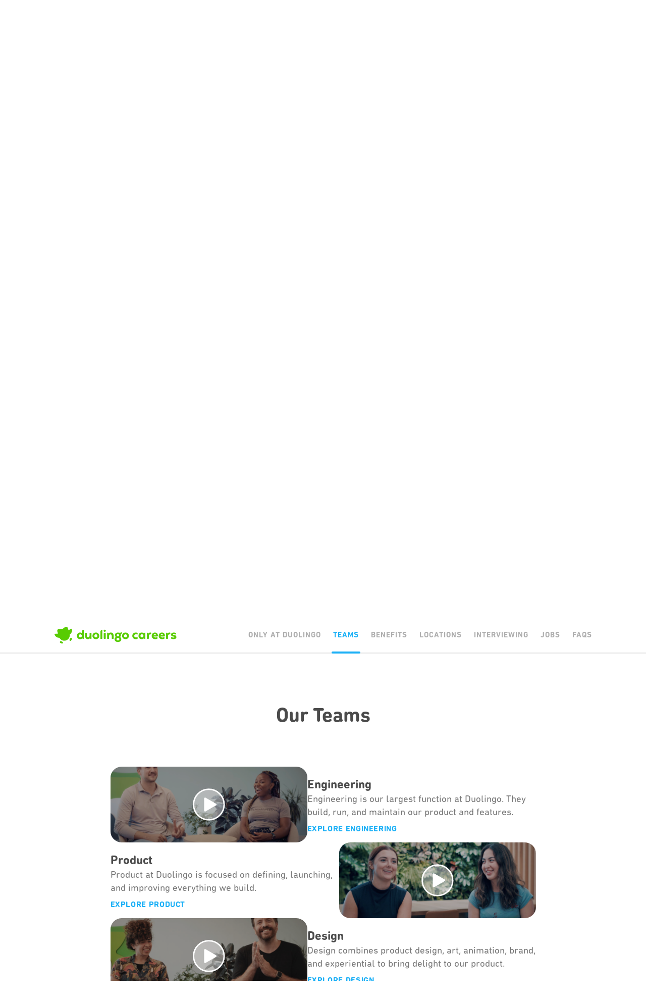

--- FILE ---
content_type: text/html; charset=UTF-8
request_url: https://it.duolingo.com/team
body_size: 3411
content:
<!doctype html><html dir="ltr"><head><meta charset="utf-8"><meta name="viewport" content="width=device-width,initial-scale=1,user-scalable=no"><meta name="robots" content="NOODP"><noscript><meta http-equiv="refresh" content="0; url=/nojs/splash"></noscript><meta name="apple-mobile-web-app-capable" content="yes"><meta name="apple-mobile-web-app-status-bar-style" content="black"><meta name="apple-mobile-web-app-title" content="Duolingo"><meta name="google" content="notranslate"><meta name="mobile-web-app-capable" content="yes"><meta name="apple-itunes-app" content="app-id=570060128"><meta name="facebook-domain-verification" content="mwudgypvvgl4fekxjk5rpk3eqg7ykt"><link rel="apple-touch-icon" href="https://d35aaqx5ub95lt.cloudfront.net/images/duolingo-touch-icon2.png"><link rel="icon" href="https://d35aaqx5ub95lt.cloudfront.net/favicon.ico"><script src="https://cdn.cookielaw.org/scripttemplates/otSDKStub.js" data-document-language="true" charset="UTF-8" data-domain-script="55a7f100-001e-4085-87ec-1a6d522f7d67"></script><script>function OptanonWrapper(){}</script><script async defer="defer" src="https://www.recaptcha.net/recaptcha/enterprise.js?render=6LcLOdsjAAAAAFfwGusLLnnn492SOGhsCh-uEAvI"></script><link rel="manifest" href="/manifest.json"><meta name="twitter:site" content="@duolingo"  /><meta name="twitter:image" content="https://www.duolingo.com/images/facebook/duo200.png"  /><meta name="twitter:description" content="Impara le lingue divertendoti! 100% gratis. Efficacia scientificamente provata." data-react-helmet="true" data-rh="true" /><meta name="twitter:title" content="Duolingo - Impara una lingua gratis @duolingo"  /><meta name="twitter:card" content="summary"  /><meta property="og:url" content="https://it.duolingo.com/team"  /><meta property="og:image:height" content="630"  /><meta property="og:type" content="website"  /><meta property="og:description" content="Impara le lingue divertendoti! 100% gratis. Efficacia scientificamente provata." data-react-helmet="true" data-rh="true" /><meta property="og:image:width" content="1200"  /><meta property="og:title" content="Impara una lingua gratis"  /><meta property="fb:app_id" content="234536436609303"  /><meta property="og:image" content="https://www.duolingo.com/images/facebook/duo-08523a2.jpg"  /><meta property="og:site_name" content="Duolingo"  /><title data-react-helmet="true" data-rh="true">Duolingo</title><meta name="keywords" content="imparare, impara, inglese, gratis, lezioni, corso, tradurre, lingua, lingua straniera, studiare"  /><meta name="description" content="Duolingo è il modo più famoso al mondo per imparare una lingua. È gratis al 100%, divertente e a base scientifica. Allenati online su duolingo.com o con le app!" data-react-helmet="true" data-rh="true" /><link rel="alternate" hreflang="ar" href="https://ar.duolingo.com/team" /><link rel="alternate" hreflang="bn" href="https://bn.duolingo.com/team" /><link rel="alternate" hreflang="cs" href="https://cs.duolingo.com/team" /><link rel="alternate" hreflang="de" href="https://de.duolingo.com/team" /><link rel="alternate" hreflang="el" href="https://el.duolingo.com/team" /><link rel="alternate" hreflang="en" href="https://www.duolingo.com/team" /><link rel="alternate" hreflang="es" href="https://es.duolingo.com/team" /><link rel="alternate" hreflang="fr" href="https://fr.duolingo.com/team" /><link rel="alternate" hreflang="hi" href="https://hi.duolingo.com/team" /><link rel="alternate" hreflang="hu" href="https://hu.duolingo.com/team" /><link rel="alternate" hreflang="id" href="https://id.duolingo.com/team" /><link rel="alternate" hreflang="it" href="https://it.duolingo.com/team" /><link rel="alternate" hreflang="ja" href="https://ja.duolingo.com/team" /><link rel="alternate" hreflang="ko" href="https://ko.duolingo.com/team" /><link rel="alternate" hreflang="nl" href="https://nl-nl.duolingo.com/team" /><link rel="alternate" hreflang="pl" href="https://pl.duolingo.com/team" /><link rel="alternate" hreflang="pt" href="https://pt.duolingo.com/team" /><link rel="alternate" hreflang="ro" href="https://ro.duolingo.com/team" /><link rel="alternate" hreflang="ru" href="https://ru.duolingo.com/team" /><link rel="alternate" hreflang="sv" href="https://sv.duolingo.com/team" /><link rel="alternate" hreflang="ta" href="https://ta.duolingo.com/team" /><link rel="alternate" hreflang="te" href="https://te.duolingo.com/team" /><link rel="alternate" hreflang="th" href="https://th.duolingo.com/team" /><link rel="alternate" hreflang="tl" href="https://tl.duolingo.com/team" /><link rel="alternate" hreflang="tr" href="https://tr.duolingo.com/team" /><link rel="alternate" hreflang="uk" href="https://uk.duolingo.com/team" /><link rel="alternate" hreflang="vi" href="https://vi.duolingo.com/team" /><link rel="alternate" hreflang="x-default" href="https://www.duolingo.com/team" /><link rel="alternate" hreflang="zh" href="https://www.duolingo.cn/team" /><link rel="canonical" href="https://it.duolingo.com/team" id="canonical" /><script>window.duo={"detUiLanguages":["en","es","pt","it","fr","de","ja","zs","zt","ko","ru","hi","hu","tr"],"removeNativeAppBanner":false,"uiLanguage":"it","troubleshootingForumId":647,"oldWebUrlWhitelist":["^/comment/","^/design$","^/discussion$","^/topic/"]}</script><script>window.duo.dinExperiment=!0</script>   <script defer="defer" src="https://d35aaqx5ub95lt.cloudfront.net/js/manifest-c51f717e.js"></script><script defer="defer" src="https://d35aaqx5ub95lt.cloudfront.net/js/features-91ec4487.js"></script><script>"use strict";(self.webpackChunk=self.webpackChunk||[]).push([[7979],{57340:(e,o,f)=>{var d=f(83141),n=f(38020);const t=f.p+"vendor/68d22534874c554b0c9ebabea379fc60.woff2",a=f.p+"fonts/a96f1b78ebf295556c0e9500cde6dd64.woff2",r=f.p+"fonts/642e24bb0295f3aee4dedcd8eecd8007.woff2",c=f.p+"fonts/9a7b142e254cc4aaae3dab3017c7ee53.woff2",w=new FontFace("din-round",window.duo.dinExperiment?`url(${r}) format("woff2")`:`url(${n}) format("woff2")`,{style:"normal",weight:"500"}),s=new FontFace("din-round",window.duo.dinExperiment?`url(${a}) format("woff2")`:`url(${d}) format("woff2")`,{style:"normal",weight:"700"}),l=new FontFace("feather",`url(${t}) format("woff2")`,{style:"normal",weight:"700"}),u=new FontFace("Noto Sans Math",`url(${c}) format("woff2")`,{style:"normal",weight:"400"});document.fonts.add(w),document.fonts.add(s),document.fonts.add(l),document.fonts.add(u),w.load(),s.load()},83141:(e,o,f)=>{e.exports=f.p+"vendor/dcf3e686284c5e7eeca4f8e200392c01.woff2"},38020:(e,o,f)=>{e.exports=f.p+"vendor/8df26391f330be315074ddd7b74b66b8.woff2"}},e=>{e(e.s=57340)}])</script><script defer="defer" src="https://d35aaqx5ub95lt.cloudfront.net/js/8553-a0eeda7a.js"></script><script defer="defer" src="https://d35aaqx5ub95lt.cloudfront.net/js/polyfills-4de5bd64.js"></script>           <script defer="defer" src="https://d35aaqx5ub95lt.cloudfront.net/js/7490-3b56496e.js"></script><script defer="defer" src="https://d35aaqx5ub95lt.cloudfront.net/js/strings/it-e5baf84a.js"></script>                  <script defer="defer" src="https://d35aaqx5ub95lt.cloudfront.net/js/9819-6bb1e49c.js"></script><script defer="defer" src="https://d35aaqx5ub95lt.cloudfront.net/js/strings/en-9ae2a671.js"></script><script defer="defer" src="https://d35aaqx5ub95lt.cloudfront.net/js/8395-83ad6601.js"></script><script defer="defer" src="https://d35aaqx5ub95lt.cloudfront.net/js/app-be89c0b1.js"></script><link href="https://d35aaqx5ub95lt.cloudfront.net/css/8395-308446df.css" rel="stylesheet"><link href="https://d35aaqx5ub95lt.cloudfront.net/css/app-18b1504e.css" rel="stylesheet"></head><body><noscript><iframe src="https://www.googletagmanager.com/ns.html?id=GTM-TX6Z97C" height="0" width="0" style="display:none;visibility:hidden"></iframe></noscript><div class="fs-unmask" id="root" onclick=""></div><div class="fs-unmask" id="overlays" onclick=""></div><script>if("/errors/not-supported.html"!==window.location.pathname)for(var supportsAbortController=("AbortController"in window&&"Request"in window&&Object.hasOwnProperty.call(Request.prototype,"signal")),supportsElementAnimate=("animate"in Element.prototype),supportsES2015=function(){if("undefined"==typeof Symbol||"undefined"==typeof Proxy)return!1;try{return new Function("(a = 0) => a")(),new Function("class MyEvent extends Event{}")(),!1===new Function("return new Boolean(Symbol.match)")()?!1:(new Function("new.target")(),new Function('class ಠ_ಠ extends Array {constructor(j = "a", ...c) {const q = (({u: e}) => {return { [`s${c}`]: Symbol(j) };})({});super(j, q, ...c);}}new Promise((f) => {const a = function* (){return "𠮷".match(/./u)[0].length === 2 || true;};for (let vre of a()) {const [uw, as, he, re] = [new Set(), new WeakSet(), new Map(), new WeakMap()];break;}f(new Proxy({}, {get: (han, h) => h in han ? han[h] : "42".repeat(0o10)}));}).then(bi => new ಠ_ಠ(bi.rd));')(),!!new Function("return (a, b,) => a.padStart(5, '0') === '0000x' && Object.values(b).length === 2")()("x",{a:1,b:2}))}catch(e){return!1}}(),supportsEs2019=("flat"in Array.prototype&&"flatMap"in Array.prototype&&"fromEntries"in Object&&"trimStart"in String.prototype&&"trimEnd"in String.prototype&&"description"in Symbol.prototype),supportsIntersectionObserver=("IntersectionObserver"in window&&"IntersectionObserverEntry"in window&&"intersectionRatio"in window.IntersectionObserverEntry.prototype&&"isIntersecting"in window.IntersectionObserverEntry.prototype),supportsWebAssembly=("WebAssembly"in window),supportsResizeObserver=("ResizeObserver"in window),features=[supportsEs2019,supportsWebAssembly,supportsAbortController,supportsElementAnimate,supportsES2015,supportsIntersectionObserver,supportsResizeObserver],i=0;i<features.length;i++)features[i]||(window.location.href="/errors/not-supported.html");window.duo.disableMonetization=/[?&]utm_source=pwa_launch/.test(window.location.search),window.duo.l10n={strings:{},contextualVariableMapping:{}},window.duo.uiLanguage=window.duo.uiLanguage||"en",window.duo.version="1.300.0",window.duo.versionHash="fede154d3f0c6d16bb9c0b30f61cd978d8ecb1eb";var isAbc=/^\/abc/.test(window.location.pathname),HIDE_APP_SMART_BANNER_PATH=["/2022-campaigns","/share/sm","/share-direct/sm","/super","/plus","/getplus","/youtubeplus","/campaigns","/ios-super-purchase-flow","/ios-max-purchase-flow"];if(HIDE_APP_SMART_BANNER_PATH.includes(window.location.pathname))(el=document.querySelector("[name=apple-itunes-app]"))&&el.remove();else if(isAbc){var el;(el=document.querySelector("[name=apple-itunes-app]"))&&el.setAttribute("content","app-id=1440502568")}try{if(window.location.pathname.startsWith("/reset_password")&&window.location.search.includes("email=")){const e=new URLSearchParams(window.location.search);e.delete("email"),window.history.replaceState(null,"",`${window.location.pathname}?${e.toString()}`)}}catch(e){console.error("Error removing email query parameter on reset_password page",e)}</script></body></html>

--- FILE ---
content_type: text/html
request_url: https://careers.duolingo.com/
body_size: 827
content:
<!doctype html><html lang="en"><head><meta charset="utf-8"/><meta name="description" content="Develop the best education in the world and make it universally available." data-rh="true"/><meta name="viewport" content="width=device-width,initial-scale=1"/><meta property="og:image" content="https://careers.duolingo.com/og.png"/><title>Duolingo Careers</title><link rel="shortcut icon" type="image/x-icon" href="/favicon.ico"/><link as="fetch" crossorigin href="https://boards-api.greenhouse.io/v1/boards/duolingo/departments" rel="preload"/><link as="fetch" crossorigin href="https://duolingo.breezy.hr/json" rel="preload"/><script>(function (w, d, s, l, i) {
        w[l] = w[l] || [];
        w[l].push({ "gtm.start": new Date().getTime(), event: "gtm.js" });
        var f = d.getElementsByTagName(s)[0],
          j = d.createElement(s),
          dl = l != "dataLayer" ? "&l=" + l : "";
        j.async = true;
        j.src = "https://www.googletagmanager.com/gtm.js?id=" + i + dl;
        f.parentNode.insertBefore(j, f);
      })(window, document, "script", "dataLayer", "GTM-WXWXNDR");</script><script async data-app-key="djrgfykk54qh7eq" defer="defer" id="dropboxjs" src="https://www.dropbox.com/static/api/2/dropins.js"></script><script defer="defer" src="/fonts.af232b654583e8f0a510.js"></script><script defer="defer" src="/main.863fe20377384ab7cb97.js"></script><link href="/main.d5193383909cc6f9cf64.css" rel="stylesheet"></head><body><noscript><span style="display: inline-block; margin: 16px">You need to enable JavaScript to view our careers page.</span></noscript><noscript><iframe src="https://www.googletagmanager.com/ns.html?id=GTM-WXWXNDR" height="0" width="0" style="display: none; visibility: hidden"></iframe></noscript><div id="root"></div></body></html>

--- FILE ---
content_type: text/css
request_url: https://d35aaqx5ub95lt.cloudfront.net/css/8395-308446df.css
body_size: 8818
content:
/*! normalize.css v8.0.1 | MIT License | github.com/necolas/normalize.css */html{-webkit-text-size-adjust:100%;line-height:1.15}body{margin:0}main{display:block}h1{font-size:2em;margin:.67em 0}hr{box-sizing:content-box;height:0;overflow:visible}pre{font-family:monospace,monospace;font-size:1em}a{background-color:transparent}abbr[title]{border-bottom:none;text-decoration:underline;text-decoration:underline dotted}b,strong{font-weight:bolder}code,kbd,samp{font-family:monospace,monospace;font-size:1em}small{font-size:80%}sub,sup{font-size:75%;line-height:0;position:relative;vertical-align:baseline}sub{bottom:-.25em}sup{top:-.5em}img{border-style:none}button,input,optgroup,select,textarea{font-family:inherit;font-size:100%;line-height:1.15;margin:0}button,input{overflow:visible}button,select{text-transform:none}[type=button],[type=reset],[type=submit],button{-webkit-appearance:button}[type=button]::-moz-focus-inner,[type=reset]::-moz-focus-inner,[type=submit]::-moz-focus-inner,button::-moz-focus-inner{border-style:none;padding:0}[type=button]:-moz-focusring,[type=reset]:-moz-focusring,[type=submit]:-moz-focusring,button:-moz-focusring{outline:1px dotted ButtonText}fieldset{padding:.35em .75em .625em}legend{box-sizing:border-box;color:inherit;display:table;max-width:100%;padding:0;white-space:normal}progress{vertical-align:baseline}textarea{overflow:auto}[type=checkbox],[type=radio]{box-sizing:border-box;padding:0}[type=number]::-webkit-inner-spin-button,[type=number]::-webkit-outer-spin-button{height:auto}[type=search]{-webkit-appearance:textfield;outline-offset:-2px}[type=search]::-webkit-search-decoration{-webkit-appearance:none}::-webkit-file-upload-button{-webkit-appearance:button;font:inherit}details{display:block}summary{display:list-item}[hidden],template{display:none}@font-face{font-family:KaTeX_AMS;font-style:normal;font-weight:400;src:url(https://d35aaqx5ub95lt.cloudfront.net/vendor/73ea273a72f4aca30ca528cf9117470a.woff2) format("woff2"),url(https://d35aaqx5ub95lt.cloudfront.net/vendor/d562e886c52f12660a41eea8d05af757.woff) format("woff"),url(https://d35aaqx5ub95lt.cloudfront.net/vendor/853be92419a6c3766b9afe7a7c3e32fa.ttf) format("truetype")}@font-face{font-family:KaTeX_Caligraphic;font-style:normal;font-weight:700;src:url(https://d35aaqx5ub95lt.cloudfront.net/vendor/a1abf90dfd72792a577a5a43382bb0e4.woff2) format("woff2"),url(https://d35aaqx5ub95lt.cloudfront.net/vendor/d757c535a2e5902f1325192d99e0c965.woff) format("woff"),url(https://d35aaqx5ub95lt.cloudfront.net/vendor/7489a2fbfb9bfe70442031a27fb57a21.ttf) format("truetype")}@font-face{font-family:KaTeX_Caligraphic;font-style:normal;font-weight:400;src:url(https://d35aaqx5ub95lt.cloudfront.net/vendor/d6484fce1ef428d5bd94a903d7973395.woff2) format("woff2"),url(https://d35aaqx5ub95lt.cloudfront.net/vendor/db074fa22cf224af93d7b2122b1fab93.woff) format("woff"),url(https://d35aaqx5ub95lt.cloudfront.net/vendor/7e873d3833eb108a0758be45cd29e907.ttf) format("truetype")}@font-face{font-family:KaTeX_Fraktur;font-style:normal;font-weight:700;src:url(https://d35aaqx5ub95lt.cloudfront.net/vendor/931d67ea207ab37ee693ff155ff4d7a6.woff2) format("woff2"),url(https://d35aaqx5ub95lt.cloudfront.net/vendor/354501bac435c3264834b80301089bad.woff) format("woff"),url(https://d35aaqx5ub95lt.cloudfront.net/vendor/4c761b3711973ab04edf7ea6f1fbacdc.ttf) format("truetype")}@font-face{font-family:KaTeX_Fraktur;font-style:normal;font-weight:400;src:url(https://d35aaqx5ub95lt.cloudfront.net/vendor/172d3529b26f8cedef6b5ddef7546e02.woff2) format("woff2"),url(https://d35aaqx5ub95lt.cloudfront.net/vendor/6fdf0ac577be0ba82a4c9a89b8eef91b.woff) format("woff"),url(https://d35aaqx5ub95lt.cloudfront.net/vendor/ed305b5434865e06ffde7da0d28101af.ttf) format("truetype")}@font-face{font-family:KaTeX_Main;font-style:normal;font-weight:700;src:url(https://d35aaqx5ub95lt.cloudfront.net/vendor/39890742bc957b368704509bb2f4163c.woff2) format("woff2"),url(https://d35aaqx5ub95lt.cloudfront.net/vendor/0c3b8929d377c0e9b2f3a9c872e3337b.woff) format("woff"),url(https://d35aaqx5ub95lt.cloudfront.net/vendor/8169508bf58f8bd92ad8a768ede68a18.ttf) format("truetype")}@font-face{font-family:KaTeX_Main;font-style:italic;font-weight:700;src:url(https://d35aaqx5ub95lt.cloudfront.net/vendor/20f389c4120be058d80a3cd6a2f5a9b9.woff2) format("woff2"),url(https://d35aaqx5ub95lt.cloudfront.net/vendor/428978dc7837d46de0916f266f5a43df.woff) format("woff"),url(https://d35aaqx5ub95lt.cloudfront.net/vendor/828abcb200061cffbaae1f0498f821a8.ttf) format("truetype")}@font-face{font-family:KaTeX_Main;font-style:italic;font-weight:400;src:url(https://d35aaqx5ub95lt.cloudfront.net/vendor/fe2176f79edaa716e6212cca53949439.woff2) format("woff2"),url(https://d35aaqx5ub95lt.cloudfront.net/vendor/fd947498bc16392e76c23adf58513fb3.woff) format("woff"),url(https://d35aaqx5ub95lt.cloudfront.net/vendor/fa675e5e4bec9eb250b6a8cac09b189b.ttf) format("truetype")}@font-face{font-family:KaTeX_Main;font-style:normal;font-weight:400;src:url(https://d35aaqx5ub95lt.cloudfront.net/vendor/f650f111a3b890d116f1ba740b7e3de3.woff2) format("woff2"),url(https://d35aaqx5ub95lt.cloudfront.net/vendor/4f35fbcc9ee8614c2bcc8c28314db234.woff) format("woff"),url(https://d35aaqx5ub95lt.cloudfront.net/vendor/9eba1d77abcf2aa6e94e823d52be546b.ttf) format("truetype")}@font-face{font-family:KaTeX_Math;font-style:italic;font-weight:700;src:url(https://d35aaqx5ub95lt.cloudfront.net/vendor/dcbcbd93bac0470b462db6f9708a658c.woff2) format("woff2"),url(https://d35aaqx5ub95lt.cloudfront.net/vendor/3f07ed67f06c720120cedd0bad5f60e2.woff) format("woff"),url(https://d35aaqx5ub95lt.cloudfront.net/vendor/bf2d440b3a42ea78a998ccd32eb09d88.ttf) format("truetype")}@font-face{font-family:KaTeX_Math;font-style:italic;font-weight:400;src:url(https://d35aaqx5ub95lt.cloudfront.net/vendor/6d3d25f4820d0da8f01fa3d2c7cbb8c2.woff2) format("woff2"),url(https://d35aaqx5ub95lt.cloudfront.net/vendor/96759856b4e70f3a83385d07e0d33b03.woff) format("woff"),url(https://d35aaqx5ub95lt.cloudfront.net/vendor/8a5f936332e8028c7278a3a25db00925.ttf) format("truetype")}@font-face{font-family:"KaTeX_SansSerif";font-style:normal;font-weight:700;src:url(https://d35aaqx5ub95lt.cloudfront.net/vendor/95591a929f0d32aa282a90ba5acf81f0.woff2) format("woff2"),url(https://d35aaqx5ub95lt.cloudfront.net/vendor/b9cd458ac6d5889ff9c388cf91b8ad51.woff) format("woff"),url(https://d35aaqx5ub95lt.cloudfront.net/vendor/5b49f4993ae22d7975b413caed1a4c01.ttf) format("truetype")}@font-face{font-family:"KaTeX_SansSerif";font-style:italic;font-weight:400;src:url(https://d35aaqx5ub95lt.cloudfront.net/vendor/7d393d382f3e7fb1c637280a90a3434b.woff2) format("woff2"),url(https://d35aaqx5ub95lt.cloudfront.net/vendor/8d593cfaa96238d5e2f8af9e11cc5a68.woff) format("woff"),url(https://d35aaqx5ub95lt.cloudfront.net/vendor/b257a18c016f37ee45430f59757a0db9.ttf) format("truetype")}@font-face{font-family:"KaTeX_SansSerif";font-style:normal;font-weight:400;src:url(https://d35aaqx5ub95lt.cloudfront.net/vendor/cd5e231e0cc53b2cb2c029b09b917782.woff2) format("woff2"),url(https://d35aaqx5ub95lt.cloudfront.net/vendor/02271ec5cb9f5b4588ac53d7efbe6de8.woff) format("woff"),url(https://d35aaqx5ub95lt.cloudfront.net/vendor/2f7bc363fc5424ebda5903f74c404a99.ttf) format("truetype")}@font-face{font-family:KaTeX_Script;font-style:normal;font-weight:400;src:url(https://d35aaqx5ub95lt.cloudfront.net/vendor/c81d1b2a4b75d3eded6059a210910a6b.woff2) format("woff2"),url(https://d35aaqx5ub95lt.cloudfront.net/vendor/073b3402d036714b43709614d1da717a.woff) format("woff"),url(https://d35aaqx5ub95lt.cloudfront.net/vendor/fc9ba5249878cd8f8d885c1f42b0f43d.ttf) format("truetype")}@font-face{font-family:KaTeX_Size1;font-style:normal;font-weight:400;src:url(https://d35aaqx5ub95lt.cloudfront.net/vendor/6eec866c69313624be6061a5c86f0944.woff2) format("woff2"),url(https://d35aaqx5ub95lt.cloudfront.net/vendor/0108e89c9003e8c14ea3c4e99b09653e.woff) format("woff"),url(https://d35aaqx5ub95lt.cloudfront.net/vendor/6de7d4b539221a49e9e241b734653ecf.ttf) format("truetype")}@font-face{font-family:KaTeX_Size2;font-style:normal;font-weight:400;src:url(https://d35aaqx5ub95lt.cloudfront.net/vendor/2960900c4f271311eb36d175a209aa0a.woff2) format("woff2"),url(https://d35aaqx5ub95lt.cloudfront.net/vendor/3a99e70aee4076660d38b312c7cac2f9.woff) format("woff"),url(https://d35aaqx5ub95lt.cloudfront.net/vendor/57f5c1837853986ea1dbadbb8f4f6074.ttf) format("truetype")}@font-face{font-family:KaTeX_Size3;font-style:normal;font-weight:400;src:url(https://d35aaqx5ub95lt.cloudfront.net/vendor/e1951519f6f0596f735635e962d5b82c.woff2) format("woff2"),url(https://d35aaqx5ub95lt.cloudfront.net/vendor/7947224e8a9914fa332b16515176ce0d.woff) format("woff"),url(https://d35aaqx5ub95lt.cloudfront.net/vendor/8d6b6822586eea3d3b2076d171808949.ttf) format("truetype")}@font-face{font-family:KaTeX_Size4;font-style:normal;font-weight:400;src:url(https://d35aaqx5ub95lt.cloudfront.net/vendor/e418bf257af1052628d8c981d158674c.woff2) format("woff2"),url(https://d35aaqx5ub95lt.cloudfront.net/vendor/aeffd8025cba3647f1a6c07f222d985e.woff) format("woff"),url(https://d35aaqx5ub95lt.cloudfront.net/vendor/4ad7c7e8bb8d10a34bb7c4bb567cef92.ttf) format("truetype")}@font-face{font-family:KaTeX_Typewriter;font-style:normal;font-weight:400;src:url(https://d35aaqx5ub95lt.cloudfront.net/vendor/c295e7f71970f03c0549228b1c18120a.woff2) format("woff2"),url(https://d35aaqx5ub95lt.cloudfront.net/vendor/4c6b94fd1d07f8beff7cf3364d4d4555.woff) format("woff"),url(https://d35aaqx5ub95lt.cloudfront.net/vendor/c5c02d763c89380dcb4ed359e15d0897.ttf) format("truetype")}.katex{font:normal 1.21em KaTeX_Main,Times New Roman,serif;line-height:1.2;text-indent:0;text-rendering:auto}.katex *{-ms-high-contrast-adjust:none!important;border-color:currentColor}.katex .katex-version:after{content:"0.16.22"}.katex .katex-mathml{clip:rect(1px,1px,1px,1px);border:0;height:1px;overflow:hidden;padding:0;position:absolute;width:1px}.katex .katex-html>.newline{display:block}.katex .base{position:relative;white-space:nowrap;width:-webkit-min-content;width:-moz-min-content;width:min-content}.katex .base,.katex .strut{display:inline-block}.katex .textbf{font-weight:700}.katex .textit{font-style:italic}.katex .textrm{font-family:KaTeX_Main}.katex .textsf{font-family:KaTeX_SansSerif}.katex .texttt{font-family:KaTeX_Typewriter}.katex .mathnormal{font-family:KaTeX_Math;font-style:italic}.katex .mathit{font-family:KaTeX_Main;font-style:italic}.katex .mathrm{font-style:normal}.katex .mathbf{font-family:KaTeX_Main;font-weight:700}.katex .boldsymbol{font-family:KaTeX_Math;font-style:italic;font-weight:700}.katex .amsrm,.katex .mathbb,.katex .textbb{font-family:KaTeX_AMS}.katex .mathcal{font-family:KaTeX_Caligraphic}.katex .mathfrak,.katex .textfrak{font-family:KaTeX_Fraktur}.katex .mathboldfrak,.katex .textboldfrak{font-family:KaTeX_Fraktur;font-weight:700}.katex .mathtt{font-family:KaTeX_Typewriter}.katex .mathscr,.katex .textscr{font-family:KaTeX_Script}.katex .mathsf,.katex .textsf{font-family:KaTeX_SansSerif}.katex .mathboldsf,.katex .textboldsf{font-family:KaTeX_SansSerif;font-weight:700}.katex .mathitsf,.katex .mathsfit,.katex .textitsf{font-family:KaTeX_SansSerif;font-style:italic}.katex .mainrm{font-family:KaTeX_Main;font-style:normal}.katex .vlist-t{border-collapse:collapse;display:inline-table;table-layout:fixed}.katex .vlist-r{display:table-row}.katex .vlist{display:table-cell;position:relative;vertical-align:bottom}.katex .vlist>span{display:block;height:0;position:relative}.katex .vlist>span>span{display:inline-block}.katex .vlist>span>.pstrut{overflow:hidden;width:0}.katex .vlist-t2{margin-right:-2px}.katex .vlist-s{display:table-cell;font-size:1px;min-width:2px;vertical-align:bottom;width:2px}.katex .vbox{align-items:baseline;display:inline-flex;flex-direction:column}.katex .hbox{width:100%}.katex .hbox,.katex .thinbox{display:inline-flex;flex-direction:row}.katex .thinbox{max-width:0;width:0}.katex .msupsub{text-align:left}.katex .mfrac>span>span{text-align:center}.katex .mfrac .frac-line{border-bottom-style:solid;display:inline-block;width:100%}.katex .hdashline,.katex .hline,.katex .mfrac .frac-line,.katex .overline .overline-line,.katex .rule,.katex .underline .underline-line{min-height:1px}.katex .mspace{display:inline-block}.katex .clap,.katex .llap,.katex .rlap{position:relative;width:0}.katex .clap>.inner,.katex .llap>.inner,.katex .rlap>.inner{position:absolute}.katex .clap>.fix,.katex .llap>.fix,.katex .rlap>.fix{display:inline-block}.katex .llap>.inner{right:0}.katex .clap>.inner,.katex .rlap>.inner{left:0}.katex .clap>.inner>span{margin-left:-50%;margin-right:50%}.katex .rule{border:0 solid;display:inline-block;position:relative}.katex .hline,.katex .overline .overline-line,.katex .underline .underline-line{border-bottom-style:solid;display:inline-block;width:100%}.katex .hdashline{border-bottom-style:dashed;display:inline-block;width:100%}.katex .sqrt>.root{margin-left:.2777777778em;margin-right:-.5555555556em}.katex .fontsize-ensurer.reset-size1.size1,.katex .sizing.reset-size1.size1{font-size:1em}.katex .fontsize-ensurer.reset-size1.size2,.katex .sizing.reset-size1.size2{font-size:1.2em}.katex .fontsize-ensurer.reset-size1.size3,.katex .sizing.reset-size1.size3{font-size:1.4em}.katex .fontsize-ensurer.reset-size1.size4,.katex .sizing.reset-size1.size4{font-size:1.6em}.katex .fontsize-ensurer.reset-size1.size5,.katex .sizing.reset-size1.size5{font-size:1.8em}.katex .fontsize-ensurer.reset-size1.size6,.katex .sizing.reset-size1.size6{font-size:2em}.katex .fontsize-ensurer.reset-size1.size7,.katex .sizing.reset-size1.size7{font-size:2.4em}.katex .fontsize-ensurer.reset-size1.size8,.katex .sizing.reset-size1.size8{font-size:2.88em}.katex .fontsize-ensurer.reset-size1.size9,.katex .sizing.reset-size1.size9{font-size:3.456em}.katex .fontsize-ensurer.reset-size1.size10,.katex .sizing.reset-size1.size10{font-size:4.148em}.katex .fontsize-ensurer.reset-size1.size11,.katex .sizing.reset-size1.size11{font-size:4.976em}.katex .fontsize-ensurer.reset-size2.size1,.katex .sizing.reset-size2.size1{font-size:.8333333333em}.katex .fontsize-ensurer.reset-size2.size2,.katex .sizing.reset-size2.size2{font-size:1em}.katex .fontsize-ensurer.reset-size2.size3,.katex .sizing.reset-size2.size3{font-size:1.1666666667em}.katex .fontsize-ensurer.reset-size2.size4,.katex .sizing.reset-size2.size4{font-size:1.3333333333em}.katex .fontsize-ensurer.reset-size2.size5,.katex .sizing.reset-size2.size5{font-size:1.5em}.katex .fontsize-ensurer.reset-size2.size6,.katex .sizing.reset-size2.size6{font-size:1.6666666667em}.katex .fontsize-ensurer.reset-size2.size7,.katex .sizing.reset-size2.size7{font-size:2em}.katex .fontsize-ensurer.reset-size2.size8,.katex .sizing.reset-size2.size8{font-size:2.4em}.katex .fontsize-ensurer.reset-size2.size9,.katex .sizing.reset-size2.size9{font-size:2.88em}.katex .fontsize-ensurer.reset-size2.size10,.katex .sizing.reset-size2.size10{font-size:3.4566666667em}.katex .fontsize-ensurer.reset-size2.size11,.katex .sizing.reset-size2.size11{font-size:4.1466666667em}.katex .fontsize-ensurer.reset-size3.size1,.katex .sizing.reset-size3.size1{font-size:.7142857143em}.katex .fontsize-ensurer.reset-size3.size2,.katex .sizing.reset-size3.size2{font-size:.8571428571em}.katex .fontsize-ensurer.reset-size3.size3,.katex .sizing.reset-size3.size3{font-size:1em}.katex .fontsize-ensurer.reset-size3.size4,.katex .sizing.reset-size3.size4{font-size:1.1428571429em}.katex .fontsize-ensurer.reset-size3.size5,.katex .sizing.reset-size3.size5{font-size:1.2857142857em}.katex .fontsize-ensurer.reset-size3.size6,.katex .sizing.reset-size3.size6{font-size:1.4285714286em}.katex .fontsize-ensurer.reset-size3.size7,.katex .sizing.reset-size3.size7{font-size:1.7142857143em}.katex .fontsize-ensurer.reset-size3.size8,.katex .sizing.reset-size3.size8{font-size:2.0571428571em}.katex .fontsize-ensurer.reset-size3.size9,.katex .sizing.reset-size3.size9{font-size:2.4685714286em}.katex .fontsize-ensurer.reset-size3.size10,.katex .sizing.reset-size3.size10{font-size:2.9628571429em}.katex .fontsize-ensurer.reset-size3.size11,.katex .sizing.reset-size3.size11{font-size:3.5542857143em}.katex .fontsize-ensurer.reset-size4.size1,.katex .sizing.reset-size4.size1{font-size:.625em}.katex .fontsize-ensurer.reset-size4.size2,.katex .sizing.reset-size4.size2{font-size:.75em}.katex .fontsize-ensurer.reset-size4.size3,.katex .sizing.reset-size4.size3{font-size:.875em}.katex .fontsize-ensurer.reset-size4.size4,.katex .sizing.reset-size4.size4{font-size:1em}.katex .fontsize-ensurer.reset-size4.size5,.katex .sizing.reset-size4.size5{font-size:1.125em}.katex .fontsize-ensurer.reset-size4.size6,.katex .sizing.reset-size4.size6{font-size:1.25em}.katex .fontsize-ensurer.reset-size4.size7,.katex .sizing.reset-size4.size7{font-size:1.5em}.katex .fontsize-ensurer.reset-size4.size8,.katex .sizing.reset-size4.size8{font-size:1.8em}.katex .fontsize-ensurer.reset-size4.size9,.katex .sizing.reset-size4.size9{font-size:2.16em}.katex .fontsize-ensurer.reset-size4.size10,.katex .sizing.reset-size4.size10{font-size:2.5925em}.katex .fontsize-ensurer.reset-size4.size11,.katex .sizing.reset-size4.size11{font-size:3.11em}.katex .fontsize-ensurer.reset-size5.size1,.katex .sizing.reset-size5.size1{font-size:.5555555556em}.katex .fontsize-ensurer.reset-size5.size2,.katex .sizing.reset-size5.size2{font-size:.6666666667em}.katex .fontsize-ensurer.reset-size5.size3,.katex .sizing.reset-size5.size3{font-size:.7777777778em}.katex .fontsize-ensurer.reset-size5.size4,.katex .sizing.reset-size5.size4{font-size:.8888888889em}.katex .fontsize-ensurer.reset-size5.size5,.katex .sizing.reset-size5.size5{font-size:1em}.katex .fontsize-ensurer.reset-size5.size6,.katex .sizing.reset-size5.size6{font-size:1.1111111111em}.katex .fontsize-ensurer.reset-size5.size7,.katex .sizing.reset-size5.size7{font-size:1.3333333333em}.katex .fontsize-ensurer.reset-size5.size8,.katex .sizing.reset-size5.size8{font-size:1.6em}.katex .fontsize-ensurer.reset-size5.size9,.katex .sizing.reset-size5.size9{font-size:1.92em}.katex .fontsize-ensurer.reset-size5.size10,.katex .sizing.reset-size5.size10{font-size:2.3044444444em}.katex .fontsize-ensurer.reset-size5.size11,.katex .sizing.reset-size5.size11{font-size:2.7644444444em}.katex .fontsize-ensurer.reset-size6.size1,.katex .sizing.reset-size6.size1{font-size:.5em}.katex .fontsize-ensurer.reset-size6.size2,.katex .sizing.reset-size6.size2{font-size:.6em}.katex .fontsize-ensurer.reset-size6.size3,.katex .sizing.reset-size6.size3{font-size:.7em}.katex .fontsize-ensurer.reset-size6.size4,.katex .sizing.reset-size6.size4{font-size:.8em}.katex .fontsize-ensurer.reset-size6.size5,.katex .sizing.reset-size6.size5{font-size:.9em}.katex .fontsize-ensurer.reset-size6.size6,.katex .sizing.reset-size6.size6{font-size:1em}.katex .fontsize-ensurer.reset-size6.size7,.katex .sizing.reset-size6.size7{font-size:1.2em}.katex .fontsize-ensurer.reset-size6.size8,.katex .sizing.reset-size6.size8{font-size:1.44em}.katex .fontsize-ensurer.reset-size6.size9,.katex .sizing.reset-size6.size9{font-size:1.728em}.katex .fontsize-ensurer.reset-size6.size10,.katex .sizing.reset-size6.size10{font-size:2.074em}.katex .fontsize-ensurer.reset-size6.size11,.katex .sizing.reset-size6.size11{font-size:2.488em}.katex .fontsize-ensurer.reset-size7.size1,.katex .sizing.reset-size7.size1{font-size:.4166666667em}.katex .fontsize-ensurer.reset-size7.size2,.katex .sizing.reset-size7.size2{font-size:.5em}.katex .fontsize-ensurer.reset-size7.size3,.katex .sizing.reset-size7.size3{font-size:.5833333333em}.katex .fontsize-ensurer.reset-size7.size4,.katex .sizing.reset-size7.size4{font-size:.6666666667em}.katex .fontsize-ensurer.reset-size7.size5,.katex .sizing.reset-size7.size5{font-size:.75em}.katex .fontsize-ensurer.reset-size7.size6,.katex .sizing.reset-size7.size6{font-size:.8333333333em}.katex .fontsize-ensurer.reset-size7.size7,.katex .sizing.reset-size7.size7{font-size:1em}.katex .fontsize-ensurer.reset-size7.size8,.katex .sizing.reset-size7.size8{font-size:1.2em}.katex .fontsize-ensurer.reset-size7.size9,.katex .sizing.reset-size7.size9{font-size:1.44em}.katex .fontsize-ensurer.reset-size7.size10,.katex .sizing.reset-size7.size10{font-size:1.7283333333em}.katex .fontsize-ensurer.reset-size7.size11,.katex .sizing.reset-size7.size11{font-size:2.0733333333em}.katex .fontsize-ensurer.reset-size8.size1,.katex .sizing.reset-size8.size1{font-size:.3472222222em}.katex .fontsize-ensurer.reset-size8.size2,.katex .sizing.reset-size8.size2{font-size:.4166666667em}.katex .fontsize-ensurer.reset-size8.size3,.katex .sizing.reset-size8.size3{font-size:.4861111111em}.katex .fontsize-ensurer.reset-size8.size4,.katex .sizing.reset-size8.size4{font-size:.5555555556em}.katex .fontsize-ensurer.reset-size8.size5,.katex .sizing.reset-size8.size5{font-size:.625em}.katex .fontsize-ensurer.reset-size8.size6,.katex .sizing.reset-size8.size6{font-size:.6944444444em}.katex .fontsize-ensurer.reset-size8.size7,.katex .sizing.reset-size8.size7{font-size:.8333333333em}.katex .fontsize-ensurer.reset-size8.size8,.katex .sizing.reset-size8.size8{font-size:1em}.katex .fontsize-ensurer.reset-size8.size9,.katex .sizing.reset-size8.size9{font-size:1.2em}.katex .fontsize-ensurer.reset-size8.size10,.katex .sizing.reset-size8.size10{font-size:1.4402777778em}.katex .fontsize-ensurer.reset-size8.size11,.katex .sizing.reset-size8.size11{font-size:1.7277777778em}.katex .fontsize-ensurer.reset-size9.size1,.katex .sizing.reset-size9.size1{font-size:.2893518519em}.katex .fontsize-ensurer.reset-size9.size2,.katex .sizing.reset-size9.size2{font-size:.3472222222em}.katex .fontsize-ensurer.reset-size9.size3,.katex .sizing.reset-size9.size3{font-size:.4050925926em}.katex .fontsize-ensurer.reset-size9.size4,.katex .sizing.reset-size9.size4{font-size:.462962963em}.katex .fontsize-ensurer.reset-size9.size5,.katex .sizing.reset-size9.size5{font-size:.5208333333em}.katex .fontsize-ensurer.reset-size9.size6,.katex .sizing.reset-size9.size6{font-size:.5787037037em}.katex .fontsize-ensurer.reset-size9.size7,.katex .sizing.reset-size9.size7{font-size:.6944444444em}.katex .fontsize-ensurer.reset-size9.size8,.katex .sizing.reset-size9.size8{font-size:.8333333333em}.katex .fontsize-ensurer.reset-size9.size9,.katex .sizing.reset-size9.size9{font-size:1em}.katex .fontsize-ensurer.reset-size9.size10,.katex .sizing.reset-size9.size10{font-size:1.2002314815em}.katex .fontsize-ensurer.reset-size9.size11,.katex .sizing.reset-size9.size11{font-size:1.4398148148em}.katex .fontsize-ensurer.reset-size10.size1,.katex .sizing.reset-size10.size1{font-size:.2410800386em}.katex .fontsize-ensurer.reset-size10.size2,.katex .sizing.reset-size10.size2{font-size:.2892960463em}.katex .fontsize-ensurer.reset-size10.size3,.katex .sizing.reset-size10.size3{font-size:.337512054em}.katex .fontsize-ensurer.reset-size10.size4,.katex .sizing.reset-size10.size4{font-size:.3857280617em}.katex .fontsize-ensurer.reset-size10.size5,.katex .sizing.reset-size10.size5{font-size:.4339440694em}.katex .fontsize-ensurer.reset-size10.size6,.katex .sizing.reset-size10.size6{font-size:.4821600771em}.katex .fontsize-ensurer.reset-size10.size7,.katex .sizing.reset-size10.size7{font-size:.5785920926em}.katex .fontsize-ensurer.reset-size10.size8,.katex .sizing.reset-size10.size8{font-size:.6943105111em}.katex .fontsize-ensurer.reset-size10.size9,.katex .sizing.reset-size10.size9{font-size:.8331726133em}.katex .fontsize-ensurer.reset-size10.size10,.katex .sizing.reset-size10.size10{font-size:1em}.katex .fontsize-ensurer.reset-size10.size11,.katex .sizing.reset-size10.size11{font-size:1.1996142719em}.katex .fontsize-ensurer.reset-size11.size1,.katex .sizing.reset-size11.size1{font-size:.2009646302em}.katex .fontsize-ensurer.reset-size11.size2,.katex .sizing.reset-size11.size2{font-size:.2411575563em}.katex .fontsize-ensurer.reset-size11.size3,.katex .sizing.reset-size11.size3{font-size:.2813504823em}.katex .fontsize-ensurer.reset-size11.size4,.katex .sizing.reset-size11.size4{font-size:.3215434084em}.katex .fontsize-ensurer.reset-size11.size5,.katex .sizing.reset-size11.size5{font-size:.3617363344em}.katex .fontsize-ensurer.reset-size11.size6,.katex .sizing.reset-size11.size6{font-size:.4019292605em}.katex .fontsize-ensurer.reset-size11.size7,.katex .sizing.reset-size11.size7{font-size:.4823151125em}.katex .fontsize-ensurer.reset-size11.size8,.katex .sizing.reset-size11.size8{font-size:.578778135em}.katex .fontsize-ensurer.reset-size11.size9,.katex .sizing.reset-size11.size9{font-size:.6945337621em}.katex .fontsize-ensurer.reset-size11.size10,.katex .sizing.reset-size11.size10{font-size:.8336012862em}.katex .fontsize-ensurer.reset-size11.size11,.katex .sizing.reset-size11.size11{font-size:1em}.katex .delimsizing.size1{font-family:KaTeX_Size1}.katex .delimsizing.size2{font-family:KaTeX_Size2}.katex .delimsizing.size3{font-family:KaTeX_Size3}.katex .delimsizing.size4{font-family:KaTeX_Size4}.katex .delimsizing.mult .delim-size1>span{font-family:KaTeX_Size1}.katex .delimsizing.mult .delim-size4>span{font-family:KaTeX_Size4}.katex .nulldelimiter{display:inline-block;width:.12em}.katex .delimcenter,.katex .op-symbol{position:relative}.katex .op-symbol.small-op{font-family:KaTeX_Size1}.katex .op-symbol.large-op{font-family:KaTeX_Size2}.katex .accent>.vlist-t,.katex .op-limits>.vlist-t{text-align:center}.katex .accent .accent-body{position:relative}.katex .accent .accent-body:not(.accent-full){width:0}.katex .overlay{display:block}.katex .mtable .vertical-separator{display:inline-block;min-width:1px}.katex .mtable .arraycolsep{display:inline-block}.katex .mtable .col-align-c>.vlist-t{text-align:center}.katex .mtable .col-align-l>.vlist-t{text-align:left}.katex .mtable .col-align-r>.vlist-t{text-align:right}.katex .svg-align{text-align:left}.katex svg{fill:currentColor;stroke:currentColor;fill-rule:nonzero;fill-opacity:1;stroke-width:1;stroke-linecap:butt;stroke-linejoin:miter;stroke-miterlimit:4;stroke-dasharray:none;stroke-dashoffset:0;stroke-opacity:1;display:block;height:inherit;position:absolute;width:100%}.katex svg path{stroke:none}.katex img{border-style:none;max-height:none;max-width:none;min-height:0;min-width:0}.katex .stretchy{display:block;overflow:hidden;position:relative;width:100%}.katex .stretchy:after,.katex .stretchy:before{content:""}.katex .hide-tail{overflow:hidden;position:relative;width:100%}.katex .halfarrow-left{left:0;overflow:hidden;position:absolute;width:50.2%}.katex .halfarrow-right{overflow:hidden;position:absolute;right:0;width:50.2%}.katex .brace-left{left:0;overflow:hidden;position:absolute;width:25.1%}.katex .brace-center{left:25%;overflow:hidden;position:absolute;width:50%}.katex .brace-right{overflow:hidden;position:absolute;right:0;width:25.1%}.katex .x-arrow-pad{padding:0 .5em}.katex .cd-arrow-pad{padding:0 .55556em 0 .27778em}.katex .mover,.katex .munder,.katex .x-arrow{text-align:center}.katex .boxpad{padding:0 .3em}.katex .fbox,.katex .fcolorbox{border:.04em solid;box-sizing:border-box}.katex .cancel-pad{padding:0 .2em}.katex .cancel-lap{margin-left:-.2em;margin-right:-.2em}.katex .sout{border-bottom-style:solid;border-bottom-width:.08em}.katex .angl{border-right:.049em solid;border-top:.049em solid;box-sizing:border-box;margin-right:.03889em}.katex .anglpad{padding:0 .03889em}.katex .eqn-num:before{content:"(" counter(katexEqnNo) ")";counter-increment:katexEqnNo}.katex .mml-eqn-num:before{content:"(" counter(mmlEqnNo) ")";counter-increment:mmlEqnNo}.katex .mtr-glue{width:50%}.katex .cd-vert-arrow{display:inline-block;position:relative}.katex .cd-label-left{display:inline-block;position:absolute;right:calc(50% + .3em);text-align:left}.katex .cd-label-right{display:inline-block;left:calc(50% + .3em);position:absolute;text-align:right}.katex-display{display:block;margin:1em 0;text-align:center}.katex-display>.katex{display:block;text-align:center;white-space:nowrap}.katex-display>.katex>.katex-html{display:block;position:relative}.katex-display>.katex>.katex-html>.tag{position:absolute;right:0}.katex-display.leqno>.katex>.katex-html>.tag{left:0;right:auto}.katex-display.fleqn>.katex{padding-left:2em;text-align:left}body{counter-reset:katexEqnNo mmlEqnNo}._1N32S{-moz-osx-font-smoothing:grayscale;-webkit-font-smoothing:antialiased;align-items:center;border-radius:50%;box-sizing:border-box;color:rgb(var(--color-snow));display:inline-flex;font:700 17px/25px din-round,sans-serif;justify-content:center;vertical-align:middle}._1gexH{background-color:rgb(var(--color-beetle))}.XS0Dh{background-color:rgb(var(--color-cardinal))}._1a-Dv{background-color:rgb(var(--color-fox))}._3jnKe{background-color:rgb(var(--color-macaw))}._1AhQA{background-color:rgb(var(--color-tree-frog))}._1wd57{border-style:dashed;border-width:2px;color:rgb(var(--color-hare))}._1yM9n{border-radius:50%}._7jW2t{-webkit-tap-highlight-color:transparent;-webkit-touch-callout:none;cursor:pointer;display:inline-flex;position:relative;touch-action:manipulation;transform:translateZ(0)}._7jW2t._2wryV{cursor:default}._7jW2t:not(._1ZhE5){outline:none}._1ursp{--__internal__font-size:var(--web-ui_button-font-size,15px);--__internal__letter-spacing:var(--web-ui_button-letter-spacing,0.8px);--__internal__line-height:var(--web-ui_button-line-height,1.2);-moz-osx-font-smoothing:grayscale;-webkit-font-smoothing:antialiased;align-items:center;box-sizing:border-box;font:700 var(--__internal__font-size) /var(--__internal__line-height) din-round,sans-serif;justify-content:center;letter-spacing:var(--__internal__letter-spacing);text-decoration:none;text-transform:uppercase;-webkit-user-select:none;-moz-user-select:none;user-select:none;white-space:nowrap}[lang=ar] ._1ursp{letter-spacing:0}._1VYyp{--__internal__background-color:var(--web-ui_button-background-color,rgb(var(--color-macaw)));--__internal__background-color-disabled:var(--web-ui_button-background-color-disabled,rgb(var(--color-swan)));--__internal__border-color:var(--web-ui_button-border-color,rgb(var(--color-whale)));--__internal__border-radius:var(--web-ui_button-border-radius,12px);--__internal__color:var(--web-ui_button-color,rgb(var(--color-snow)));--__internal__color-active:var(--web-ui_button-color-active,var(--__internal__color));--__internal__color-disabled:var(--web-ui_button-color-disabled,rgb(var(--color-hare)));--__internal__filter-hover:var(--web-ui_button-filter-hover,brightness(1.1));--__internal__height:var(--web-ui_button-height,50px);--__internal__lip-width:var(--web-ui_button-lip-width,4px);--__internal__padding:var(--web-ui_button-padding,0 16px);background:none;border-color:transparent;border-radius:var(--__internal__border-radius);border-style:solid;border-width:0 0 var(--__internal__lip-width);color:var(--__internal__color);height:var(--__internal__height);padding:var(--__internal__padding);transition:filter .2s,transform var(--web-ui_button-transition-lip)}._1VYyp:before{background-color:var(--__internal__background-color);border-radius:var(--__internal__border-radius);bottom:0;box-shadow:0 var(--__internal__lip-width) 0;color:var(--__internal__border-color);content:"";left:0;position:absolute;right:0;top:0;transition:box-shadow var(--web-ui_button-transition-lip);z-index:-1}._1VYyp._2cMtD:not(._2wryV),._1VYyp._2wryV:not(._3fmUm),._1VYyp:active:not(._2wryV){color:var(--__internal__color-active);transform:translateY(var(--__internal__lip-width)) translateZ(0)}._1VYyp._2cMtD:not(._2wryV):before,._1VYyp._2wryV:not(._3fmUm):before,._1VYyp:active:not(._2wryV):before{box-shadow:none}._1VYyp._2wryV:not(._3fmUm){color:var(--__internal__color-disabled)}._1VYyp._2wryV:not(._3fmUm):before{background-color:var(--__internal__background-color-disabled)}@media (hover:hover){._1VYyp:hover:not(._2wryV):not(.ypJiL){filter:var(--__internal__filter-hover)}}._1GQxS{--__internal__color:var(--web-ui_button-color,rgb(var(--color-macaw)));--__internal__color-active:var(--web-ui_button-color-active,var(--__internal__color));--__internal__color-disabled:var(--web-ui_button-color-disabled,rgb(var(--color-hare)));--__internal__filter-hover:var(--web-ui_button-filter-hover,brightness(1.1));--__internal__font-size:var(--web-ui_button-font-size,16px);--__internal__height:var(--web-ui_button-height,48px);--__internal__letter-spacing:var(--web-ui_button-letter-spacing,0.04em);--__internal__line-height:var(--web-ui_button-line-height,calc(var(--__internal__height) - 4px));--__internal__padding:var(--web-ui_button-padding,0 11px);background:none;border-color:transparent;border-width:1px 1px 5px;color:var(--__internal__color);height:var(--__internal__height);padding:var(--__internal__padding);transition:filter .2s}._1GQxS._2cMtD:not(._2wryV),._1GQxS:active:not(._2wryV){color:var(--__internal__color-active)}._1GQxS._2wryV:not(._3fmUm){color:var(--__internal__color-disabled);transform:translateY(4px) translateZ(0)}._1GQxS._1W_p8{--__internal__border-radius:var(--web-ui_button-border-radius,8px);--__internal__font-size:var(--web-ui_button-font-size,14px);--__internal__height:var(--web-ui_button-height,32px);--__internal__padding:var(--web-ui_button-padding,0 7px)}@media (hover:hover){._1GQxS:hover:not(._2wryV):not(.ypJiL){filter:var(--__internal__filter-hover)}}._2FLDK{--__internal__color:var(--web-ui_button-color,rgb(var(--color-cardinal)))}._2rQ98{--__internal__color:var(--web-ui_button-color,rgb(var(--color-macaw)));--__internal__color-active:var(--web-ui_button-color-active,rgb(var(--color-whale)))}._17LYs{--__internal__border-radius:var(--web-ui_button-border-radius,16px);--__internal__font-size:var(--web-ui_button-font-size,14px);--__internal__height:var(--web-ui_button-height,26px);--__internal__lip-width:2px;--__internal__padding:var(--web-ui_button-padding,0 9px)}._20olS{--__internal__font-size:var(--web-ui_button-font-size,16px);--__internal__height:var(--web-ui_button-height,48px);--__internal__letter-spacing:var(--web-ui_button-letter-spacing,0.04em);--__internal__line-height:var(--web-ui_button-line-height,calc(var(--__internal__height) - var(--__internal__lip-width)));--__internal__padding:var(--web-ui_button-padding,0 12px)}._20olS._1W_p8{--__internal__border-radius:var(--web-ui_button-border-radius,8px);--__internal__font-size:var(--web-ui_button-font-size,14px);--__internal__height:var(--web-ui_button-height,32px);--__internal__padding:var(--web-ui_button-padding,0 8px)}.dr7xn{--__internal__background-color:var(--web-ui_button-background-color,rgb(var(--color-snow)));--__internal__border-color:var(--web-ui_button-border-color,rgb(var(--color-snow),0.7));--__internal__color:var(--web-ui_button-color,rgb(var(--color-macaw)));--__internal__color-active:var(--web-ui_button-color-active,rgb(var(--color-whale)))}._2V6ug{--__internal__background-color:var(--web-ui_button-background-color,rgb(var(--color-snow)));--__internal__background-color-disabled:var(--web-ui_button-background-color-disabled,rgb(var(--color-swan)));--__internal__border-color:var(--web-ui_button-border-color,rgb(var(--color-swan)));--__internal__border-color-disabled:var(--web-ui_button-border-color-disabled,var(--__internal__border-color));--__internal__border-radius:var(--web-ui_button-border-radius,12px);--__internal__color:var(--web-ui_button-color,rgb(var(--color-hare)));--__internal__color-active:var(--web-ui_button-color-active,var(--__internal__color));--__internal__color-disabled:var(--web-ui_button-color-disabled,rgb(var(--color-hare)));--__internal__filter-hover:var(--web-ui_button-filter-hover,brightness(0.9));--__internal__height:var(--web-ui_button-height,50px);--__internal__padding:var(--web-ui_button-padding,0 16px);--__internal__switchable__border-color:var(--__internal__border-color);background:none;border:solid transparent;border-radius:var(--__internal__border-radius);border-width:2px 2px 4px;color:var(--__internal__color);height:var(--__internal__height);padding:var(--__internal__padding);transition:filter .2s,transform var(--web-ui_button-transition-lip)}._2V6ug:before{background-color:var(--__internal__background-color);border:2px solid var(--__internal__switchable__border-color);border-radius:var(--__internal__border-radius);bottom:-2px;box-shadow:0 2px 0;color:var(--__internal__switchable__border-color);content:"";left:-2px;position:absolute;right:-2px;top:-2px;transition:box-shadow var(--web-ui_button-transition-lip);z-index:-1}._2V6ug._2cMtD:not(._2wryV),._2V6ug._2wryV:not(._3fmUm),._2V6ug:active:not(._2wryV){color:var(--__internal__color-active);transform:translateY(2px) translateZ(0)}._2V6ug._2cMtD:not(._2wryV):before,._2V6ug._2wryV:not(._3fmUm):before,._2V6ug:active:not(._2wryV):before{box-shadow:none}._2V6ug._2wryV:not(._3fmUm){--__internal__switchable__border-color:var(--__internal__border-color-disabled);color:var(--__internal__color-disabled)}._2V6ug._2wryV:not(._3fmUm):before{background-color:var(--__internal__background-color-disabled)}@media (hover:hover){._2V6ug:hover:not(._2wryV):not(.ypJiL){filter:var(--__internal__filter-hover)}}.rdtAy{--__internal__background-color-disabled:var(--web-ui_button-background-color-disabled,rgb(var(--color-snow)));--__internal__color:var(--web-ui_button-color,rgb(var(--color-macaw)));--__internal__color-active:var(--web-ui_button-color-active,var(--__internal__color));--__internal__font-size:var(--web-ui_button-font-size,16px);--__internal__height:var(--web-ui_button-height,48px);--__internal__letter-spacing:var(--web-ui_button-letter-spacing,0.04em);--__internal__line-height:var(--web-ui_button-line-height,calc(var(--__internal__height) - 6px));--__internal__padding:var(--web-ui_button-padding,0 11px);border-width:1px 1px 5px}.rdtAy:before{border-width:1px;bottom:-1px;box-shadow:0 3px 0 1px;left:-1px;outline:1px solid var(--__internal__border-color);right:-1px;top:-1px}.rdtAy._2cMtD:not(._2wryV),.rdtAy._2wryV:not(._3fmUm),.rdtAy:active:not(._2wryV){transform:translateY(4px) translateZ(0)}.rdtAy._1W_p8{--__internal__border-radius:var(--web-ui_button-border-radius,8px);--__internal__font-size:var(--web-ui_button-font-size,14px);--__internal__height:var(--web-ui_button-height,32px);--__internal__padding:var(--web-ui_button-padding,0 7px)}._3ktDV{--__internal__color:var(--web-ui_button-color,rgb(var(--color-cardinal)))}._2paU5{--__internal__color:var(--web-ui_button-color,rgb(var(--color-macaw)));--__internal__color-active:var(--web-ui_button-color-active,rgb(var(--color-whale)))}.c1Mv-{--__internal__color:var(--web-ui_button-color,rgb(var(--color-macaw)));--__internal__filter-hover:var(--web-ui_button-filter-hover,brightness(1.1));--__internal__height:var(--web-ui_button-height,48px);--__internal__padding:var(--web-ui_button-padding,0 16px);background:none;border:none;color:var(--__internal__color);height:var(--__internal__height);padding:var(--__internal__padding);transition:filter .2s}.c1Mv-._2wryV:not(._3fmUm){opacity:.4}@media (hover:hover){.c1Mv-:hover:not(._2wryV):not(.ypJiL){filter:var(--__internal__filter-hover)}}._1nf6U{--__internal__height:var(--web-ui_button-height,auto);--__internal__padding:var(--web-ui_button-padding,0)}._1gEmM{background:none;border:none;padding:0;transition:filter .2s}@media (hover:hover){._1gEmM:hover:not(._2wryV):not(.ypJiL){filter:var(--web-ui_button-filter-hover,brightness(1.1))}}._9lHjd{-webkit-user-select:inherit;-moz-user-select:inherit;user-select:inherit}.oGt9I{opacity:0}._1e4iq,._2Y8uX{--__internal__background-color:var(--web-ui_button-background-color,rgb(var(--color-humpback)));--__internal__border-color:var(--web-ui_button-border-color,rgb(var(--color-narwhal)));--__internal__color:var(--web-ui_button-color,rgb(var(--color-snow)))}._1i82L,._3hNZ9{--__internal__background-color:var(--web-ui_button-background-color,rgb(var(--color-macaw)));--__internal__border-color:var(--web-ui_button-border-color,rgb(var(--color-whale)));--__internal__color:var(--web-ui_button-color,rgb(var(--color-snow)))}._1A-WH,._3gxMJ{--__internal__background-color:var(--web-ui_button-background-color,rgb(var(--color-owl)));--__internal__border-color:var(--web-ui_button-border-color,rgb(var(--color-tree-frog)));--__internal__color:var(--web-ui_button-color,rgb(var(--color-snow)))}._1dtWS,._9Yz9q{--__internal__background-color:var(--web-ui_button-background-color,rgb(var(--color-snow)));--__internal__border-color:var(--web-ui_button-border-color,rgb(var(--color-snow),0.7));--__internal__color:var(--web-ui_button-color,rgb(var(--color-macaw)));--__internal__background-color-disabled:var(--web-ui_button-background-color-disabled,rgb(var(--color-snow),0.4));--__internal__color-disabled:var(--web-ui_button-color-disabled,rgb(var(--color-macaw)))}._2ZO5y{--__internal__color:var(--web-ui_button-color,rgb(var(--color-eel)))}._1K4Rw{--__internal__color:var(--web-ui_button-color,rgb(var(--color-hare)))}._3xDVI{--__internal__color:var(--web-ui_button-color,rgb(var(--color-macaw)))}._1yhVg{--__internal__color:var(--web-ui_button-color,rgb(var(--color-snow)));--__internal__background-color:var(--web-ui_button-background-color,transparent);--__internal__background-color-disabled:var(--web-ui_button-background-color-disabled,transparent);--__internal__border-color:var(--web-ui_button-border-color,rgba(0,0,0,.2));--__internal__border-color-disabled:var(--web-ui_button-border-color-disabled,rgba(0,0,0,.08));--__internal__color-disabled:var(--web-ui_button-color-disabled,rgb(var(--color-snow),0.4));--__internal__filter-hover:var(--web-ui_button-filter-hover,opacity(0.8))}.NHKbl{border-radius:50%}._99iuQ .NHKbl{background-color:currentcolor;height:8px;width:8px}._163E3 .NHKbl{background-color:rgb(var(--color-snow))}._2roHZ .NHKbl{background-color:rgb(var(--color-swan))}._163E3 .NHKbl,._2roHZ .NHKbl{height:18px;width:18px}._1-zrg{display:grid;grid-template-columns:repeat(3,min-content)}._2_3i5{animation-duration:1.2s;animation-iteration-count:infinite;animation-name:qnlsp,tj_TT;animation-timing-function:ease-in-out}@keyframes qnlsp{0%{opacity:1}33.3333333333%{opacity:.25}66.6666666667%{opacity:.5}to{opacity:1}}@keyframes tj_TT{0%{transform:scale(1)}33.3333333333%{transform:scale(.8)}66.6666666667%{transform:scale(.8)}to{transform:scale(1)}}._1pK2q ._2_3i5{animation-name:qnlsp}.jO9D9{left:50%;position:absolute;top:50%;transform:translateX(-50%) translateY(-50%)}._3qoWj{animation-duration:1.2s;animation-iteration-count:infinite;animation-name:_2xhhK,_3wL1o;animation-timing-function:ease-in-out}@keyframes _2xhhK{0%{opacity:.5}33.3333333333%{opacity:1}66.6666666667%{opacity:.25}to{opacity:.5}}@keyframes _3wL1o{0%{transform:scale(.8)}33.3333333333%{transform:scale(1)}66.6666666667%{transform:scale(.8)}to{transform:scale(.8)}}._1pK2q ._3qoWj{animation-name:_2xhhK}._3X9uo{animation-duration:1.2s;animation-iteration-count:infinite;animation-name:EJauM,_2nQ30;animation-timing-function:ease-in-out}@keyframes EJauM{0%{opacity:.25}33.3333333333%{opacity:.5}66.6666666667%{opacity:1}to{opacity:.25}}@keyframes _2nQ30{0%{transform:scale(.8)}33.3333333333%{transform:scale(.8)}66.6666666667%{transform:scale(1)}to{transform:scale(.8)}}._1pK2q ._3X9uo{animation-name:EJauM}._99iuQ{grid-gap:5px}._163E3,._2roHZ{grid-gap:12px}._1I-5E{margin-top:12px}.t7rbA{margin-right:12px}._1es--{margin-left:12px}._5e6HI{margin-bottom:12px}._2u34T{border:0!important}._1tbIe,._1z_lj{position:fixed}._1z_lj{bottom:0;left:0;pointer-events:none;right:0;top:0}.Bcgvb{position:fixed}.iRKce{fill:rgb(var(--color-black),.4)}._3s5cy{pointer-events:auto}._9ePF4{pointer-events:none}._36bu_{background-color:var(--web-ui_popover-background-color,rgb(var(--color-snow)));border:2px solid var(--web-ui_popover-border-color,rgb(var(--color-swan)));border-radius:var(--web-ui_popover-border-radius,15px);box-sizing:border-box;overflow:hidden;transform:translateZ(0)}._1xgcQ{align-items:center;cursor:pointer;display:flex;height:20px;justify-content:center;position:absolute;right:6px;top:6px;width:20px}._25Yhx{height:12px;width:12px}._3OfAS{margin-top:8px}._3OfAS>._3T97b{margin:0 var(--web-ui_popover-border-radius,15px);top:-8px}._3OfAS._1o3g5{left:50%;top:100%;transform:translateX(-50%)}._3OfAS._1o3g5>._3T97b{left:calc(50% - var(--web-ui_popover-border-radius, 15px));transform:translateX(-50%)}.Z0Dvv{margin-right:8px}.Z0Dvv>._3T97b{left:calc(100% - 7px);margin:var(--web-ui_popover-border-radius,15px) 0;transform:rotate(90deg)}.Z0Dvv._1o3g5{right:100%;top:50%;transform:translateY(-50%)}.Z0Dvv._1o3g5>._3T97b{top:calc(50% - var(--web-ui_popover-border-radius, 15px));transform:translateY(-50%) rotate(90deg)}.D0iFS{margin-left:8px}.D0iFS>._3T97b{left:-13px;margin:var(--web-ui_popover-border-radius,15px) 0;transform:rotate(-90deg)}.D0iFS._1o3g5{left:100%;top:50%;transform:translateY(-50%)}.D0iFS._1o3g5>._3T97b{top:calc(50% - var(--web-ui_popover-border-radius, 15px));transform:translateY(-50%) rotate(-90deg)}._37pE2{margin-bottom:8px}._37pE2>._3T97b{margin:0 var(--web-ui_popover-border-radius,15px);top:calc(100% - 2px);transform:rotate(180deg)}._37pE2._1o3g5{bottom:100%;left:50%;transform:translateX(-50%)}._37pE2._1o3g5>._3T97b{left:calc(50% - var(--web-ui_popover-border-radius, 15px));transform:translateX(-50%) rotate(180deg)}._1TMn5{background-color:var(--web-ui_popover-background-color,rgb(var(--color-snow)));border:2px solid var(--web-ui_popover-border-color,rgb(var(--color-swan)));border-radius:2px;content:"";height:14.14427157px;left:50%;transform:translateZ(0) rotate(45deg);transform-origin:top left;width:14.14427157px}._1TMn5,._3T97b{box-sizing:border-box;position:absolute}._3T97b{height:10px;overflow:hidden;width:20px}._3zpnU{box-sizing:border-box;position:relative}._3zpnU._1o3g5{position:absolute}._1ATOC{background:rgb(var(--color-black),.4);bottom:0;left:0;position:fixed;right:0;top:0}._3zSI5{display:inline-flex;flex-direction:column;gap:4px}._3c2kP{-moz-osx-font-smoothing:grayscale;-webkit-font-smoothing:antialiased;color:rgb(var(--color-wolf));display:flex;font:var(--text-caption-weight) var(--text-caption-size) /var(--text-caption-line-height) din-round,sans-serif;letter-spacing:var(--text-caption-letter-spacing);text-transform:var(--text-caption-casing)}._37hrG{color:rgb(var(--color-hare))}._90spc{color:rgb(var(--color-fire-ant))}._1Tx0r{margin-right:4px}.rQJD2{align-self:center;margin-left:-6px;margin-right:6px}._298F2{-moz-osx-font-smoothing:grayscale;-webkit-font-smoothing:antialiased;-webkit-appearance:none;-moz-appearance:none;appearance:none;background:none;border:none;box-sizing:border-box;caret-color:rgb(var(--color-macaw));color:rgb(var(--color-eel));font:var(--text-body-weight) var(--text-body-size) /var(--text-body-line-height) din-round,sans-serif;font-size:var(--__internal__input-font-size,var(--text-body-size));letter-spacing:var(--text-body-letter-spacing);line-height:var(--__internal__input-line-height,var(--text-body-line-height));min-width:0;outline:none;padding:var(--__internal__input-padding,8px 14px);text-transform:var(--text-body-casing);width:100%}._298F2[type=number]{-moz-appearance:textfield}._298F2[type=number]::-webkit-inner-spin-button,._298F2[type=number]::-webkit-outer-spin-button{-webkit-appearance:none;appearance:none}._298F2[type=search]{padding-left:8px}._298F2:disabled{-webkit-text-fill-color:rgb(var(--color-hare));color:rgb(var(--color-hare))}._298F2:disabled::-moz-placeholder{color:rgb(var(--color-hare))}._298F2:disabled::placeholder{color:rgb(var(--color-hare))}._298F2::-webkit-search-cancel-button{display:none}._298F2::-moz-placeholder{color:rgb(var(--color-wolf))}._298F2::placeholder{color:rgb(var(--color-wolf))}._17QjI{-moz-osx-font-smoothing:grayscale;-webkit-font-smoothing:antialiased;color:rgb(var(--color-eel));font:var(--text-heading-weight-small) var(--text-heading-size-small) /var(--text-heading-line-height-small) din-round,sans-serif;letter-spacing:var(--text-heading-letter-spacing-small);text-transform:var(--text-heading-casing-small)}._25iRS,.u8laA{color:rgb(var(--color-hare))}.u8laA{-moz-osx-font-smoothing:grayscale;-webkit-font-smoothing:antialiased;align-self:center;font:700 15px/28px din-round,sans-serif;letter-spacing:.8px;margin-left:-2px;margin-right:14px;text-decoration:none;text-transform:uppercase}@media (hover:hover){.u8laA:hover{color:rgb(var(--color-wolf))}}.RPjiw{align-self:center;margin-left:14px}._1Um2j{background:rgb(var(--color-polar));border:2px solid rgb(var(--color-swan));border-radius:12px;display:flex;overflow:hidden}._1Um2j:focus-within:not(._2ogGd){border-color:rgb(var(--color-macaw))}._1Um2j:not(:focus-within) ._3as_M{display:none}.GNpHC{border-color:rgb(var(--color-polar))}._3iU2v{border-color:rgb(var(--color-fire-ant))}._1kZ3q{display:inline-block}

--- FILE ---
content_type: text/css
request_url: https://d35aaqx5ub95lt.cloudfront.net/css/app-18b1504e.css
body_size: 11102
content:
:root{--viewport-height:100dvh;--web-ui_button-border-radius:16px;--rtl-sign:1;--text-pageTitle-casing-large:none;--text-pageTitle-letter-spacing-large:0;--text-pageTitle-line-height-large:2.75rem;--text-pageTitle-size-large:2.5rem;--text-pageTitle-weight-large:700;--text-pageTitle-casing-small:none;--text-pageTitle-letter-spacing-small:0;--text-pageTitle-line-height-small:2.25rem;--text-pageTitle-size-small:2rem;--text-pageTitle-weight-small:700;--text-heading-casing-large:none;--text-heading-letter-spacing-large:0;--text-heading-line-height-large:2rem;--text-heading-size-large:1.75rem;--text-heading-weight-large:700;--text-heading-casing-medium:none;--text-heading-letter-spacing-medium:0;--text-heading-line-height-medium:2rem;--text-heading-size-medium:1.5rem;--text-heading-weight-medium:700;--text-heading-casing-small:none;--text-heading-letter-spacing-small:0;--text-heading-line-height-small:1.5rem;--text-heading-size-small:1.25rem;--text-heading-weight-small:700;--text-heading-casing-xsmall:none;--text-heading-letter-spacing-xsmall:0;--text-heading-line-height-xsmall:1.25rem;--text-heading-size-xsmall:1rem;--text-heading-weight-xsmall:700;--text-body-casing:none;--text-body-letter-spacing:0;--text-body-line-height:1.75rem;--text-body-size:1.25rem;--text-body-weight:500;--text-body-weight-bold:700;--text-body-casing-spacious:none;--text-body-letter-spacing-spacious:0;--text-body-line-height-spacious:2rem;--text-body-size-spacious:1.25rem;--text-body-weight-spacious:500;--text-body-weight-spacious-bold:700;--text-caption-casing:none;--text-caption-letter-spacing:0;--text-caption-line-height:1.5rem;--text-caption-size:1rem;--text-caption-weight:500;--text-caption-weight-bold:700;--text-label-casing-large:uppercase;--text-label-letter-spacing-large:0.04em;--text-label-line-height-large:1.5rem;--text-label-size-large:1.5rem;--text-label-weight-large:700;--text-label-casing-medium:uppercase;--text-label-letter-spacing-medium:0.04em;--text-label-line-height-medium:1rem;--text-label-size-medium:1rem;--text-label-weight-medium:700}*,:after,:before,button,button:focus,input,textarea{-webkit-tap-highlight-color:transparent;box-sizing:inherit;font-family:din-round,sans-serif;outline:none;-webkit-user-select:none;-moz-user-select:none;user-select:none}@media (min-width:700px){*,:after,:before,button,button:focus,input,textarea{-webkit-user-select:auto;-moz-user-select:auto;user-select:auto}}input,textarea{-webkit-user-select:auto;-moz-user-select:auto;user-select:auto}[dir=ltr]{text-align:initial}[dir=rtl]{font-kerning:none}::-moz-placeholder{color:rgb(var(--color-hare));font-weight:500;opacity:1}::placeholder{color:rgb(var(--color-hare));font-weight:500;opacity:1}html{overflow-scrolling:touch;box-sizing:border-box;overflow-y:scroll;touch-action:manipulation}@media (min-width:700px){html{overflow-scrolling:auto}}body{-moz-osx-font-smoothing:grayscale;-webkit-font-smoothing:antialiased;background:rgb(var(--color-snow));color:rgb(var(--color-black-text));font:500 17px/20px sans-serif}@media (min-width:700px){body{padding-bottom:var(--onetrust-banner-height,0)}}strong{font-weight:700}a{text-decoration:none}label{cursor:pointer}h1{font-size:32px;line-height:40px;margin:0 0 50px}h1,h2{font-weight:700}h2{color:rgb(var(--color-black-text));font-size:24px;line-height:26px;margin:0 0 25px}h3{font-size:19px;font-weight:700}h3,h4{margin:0 0 10px}h4{color:rgb(var(--color-black-text));font-size:18px}h5{font-size:15px;margin:0 0 10px}h5,h6{font-weight:700}h6{color:rgb(var(--color-gray-text));font-size:13px;margin:0;text-transform:uppercase}hr{border:0;border-top:2px solid rgb(var(--color-swan));height:0;margin:40px 0}p{margin:0 0 18px}table{border-spacing:0}td,th{line-height:22px;padding:12px 16px;text-align:left}ol,ul{list-style:none;margin:0;padding:0}button{-webkit-user-select:none;-moz-user-select:none;user-select:none}input[type=checkbox]{-webkit-appearance:none;background:rgb(var(--color-snow));border:2px solid rgb(var(--color-swan));border-radius:5px;cursor:pointer;height:20px;margin:0;position:relative;width:20px}input[type=checkbox]:checked{border-color:rgb(var(--color-macaw))}input[type=checkbox]:checked:after{border-bottom:3px solid rgb(var(--color-macaw));border-left:3px solid rgb(var(--color-macaw));content:"";height:35%;left:25%;position:absolute;top:31%;transform:rotate(-45deg);width:55%}input[type=radio]{cursor:pointer;opacity:0}input[type=email],input[type=password],input[type=radio],input[type=search],input[type=tel],input[type=text],input[type=url]{-webkit-appearance:none}input{box-shadow:none}.grecaptcha-badge{visibility:hidden}.katex{font-size:1em;line-height:normal}.katex,.katex .mathit,.katex .mathnormal,.katex .mathrm,.katex .text,.katex .textbf{font-family:din-round,Noto Sans Math,sans-serif}.katex .textbf{font-weight:700}.katex .textit{font-style:italic}.katex .mord,.katex .textit{font-family:din-round,Noto Sans Math,sans-serif}.katex .mbin,.katex .mclose,.katex .mop,.katex .mopen,.katex .mpunct,.katex .mrel,.katex .operator-style{color:rgb(var(--color-macaw));font-weight:700}.katex .cdot{display:inline-block;font-size:2em;vertical-align:-.15em}.katex .frac-line{border-bottom-width:.08em}.katex .frac-line,.katex .sqrt svg,.katex .sqrt>.root{color:rgb(var(--color-macaw))}.katex .sqrt .base{color:inherit}.duo-blank-box{background-color:rgb(var(--color-iguana));border:2px solid rgb(var(--color-blue-jay));border-radius:8px;display:inline-block;height:1em;vertical-align:middle;width:1em}.highlighted-text{color:rgb(var(--color-macaw))}[style="color:transparent;"]{display:none!important}._2yc73{background-color:rgb(var(--color-owl));border:2px solid rgb(var(--color-snow));border-radius:50%;bottom:3px;height:17px;position:absolute;right:0;width:17px}._2LvZa{display:grid;gap:10px;grid-template-rows:auto}._2R_e4{background-color:rgb(var(--color-snow-always-light));border:2px solid rgb(var(--color-swan));border-radius:50% 50% 50% 16%;height:28px;position:absolute;right:-16px;top:-6px;transition:opacity .25s;width:28px}._3kHdq{background-color:rgb(var(--color-macaw))}._2dLgE{background-color:rgb(var(--color-owl))}._2zS3T{background-color:rgb(var(--color-diamond-tournament-reaction))}._3mRSn{height:46px;left:66px;top:-12px;width:46px}._3YIae{background-color:rgb(var(--color-owl))}._5V3uJ{background-color:rgb(var(--color-diamond-tournament-reaction))}._m6h6{height:26px;width:26px}.QRO37,._m6h6{position:absolute;right:-1px;top:-1px}.QRO37{height:44px;width:44px}._1ZPDZ{height:36px;width:36px}._1ZPDZ,._2nB8S{position:absolute;right:3px;top:3px}._2nB8S{height:18px;width:18px}._23gzy{height:24px;right:1px;top:1px;width:24px}._23gzy,._2XrTN{position:absolute}._2XrTN{height:40px;right:2px;top:2px;width:40px}._1cxQk{outline:1px rgb(var(--color-snow-always-light)) solid;right:3px;top:5px}._1cxQk,._2hLBo{border-radius:18%;position:absolute}._2hLBo{outline:2px rgb(var(--color-snow-always-light)) solid;right:6px;top:9px}._2FxcQ{--web-ui_button-height:48px;--web-ui_button-padding:0;--web-ui_button-border-radius:12px;width:48px}._25saE{--web-ui_button-background-color:rgb(var(--color-iguana));--web-ui_button-border-color:rgb(var(--color-blue-jay))}._3cwVc{--web-ui_button-background-color:rgb(var(--color-owl))}._333Yq{--web-ui_button-border-color:rgb(var(--color-blue-jay))}._39lxK{--web-ui_button-background-color:rgb(var(--color-diamond-tournament-reaction))}.mHYBG{--web-ui_button-border-color:rgb(var(--color-blue-jay))}._3-Vxu{height:100%;width:100%}._2LYFC{display:grid;gap:8px}.ZgBN6{left:calc(50% - 40px);margin-bottom:22px;position:relative;width:-moz-min-content;width:min-content}._3pPG3{margin-bottom:10px}._2Ubs8{animation:lIsSW 1.5s}@keyframes lIsSW{0%{transform:scale(1)}20%{transform:scale(1)}45%{transform:scale(1.2)}75%{transform:scale(1.2)}to{transform:scale(1)}}.Y3mVB{opacity:0}html[dir=rtl] ._219j-{transform:scaleX(-1)}._1sNwc:after{clear:both;content:"";display:table}._3B8G-{transform:translateZ(0)}.-NaOf{-ms-overflow-style:none;scrollbar-width:none}.-NaOf::-webkit-scrollbar{display:none}.zaHqk{transform:translateZ(0)}._32bZV{border-radius:0}._15v93{bottom:0;left:0;overflow:hidden;position:fixed;right:0;top:0}.qIP2_{height:100%;left:0;position:absolute;top:0;width:100%}._1Fnem{z-index:300}.SGgzF{z-index:315}._2zxQ8{background:rgb(var(--color-black),.3);z-index:322}._3I9hN{background:rgb(var(--color-eclipse));color:rgb(var(--color-snow))}.FohH5{--modal-padding:30px;background:rgb(var(--color-snow))}._3Mzt6{position:relative;z-index:310}._3Mzt6,.lagNb{align-items:center;display:flex;justify-content:center;min-height:var(--viewport-height)}.lagNb{left:50%;position:absolute;top:0;transform:translateX(-50%);z-index:324}._3fFQQ{align-self:var(--modal-position-y);padding:var(--modal-padding,0);position:relative}._1yFTM{border-radius:var(--modal-border-radius,16px);margin:var(--modal-margin,24px)}.H-DGD{align-self:stretch;width:100%}.rXoiv{align-items:center;background:rgb(var(--color-snow));cursor:pointer;display:flex;height:35px;justify-content:center;position:absolute;right:4px;top:4px;width:35px;z-index:10}@media (min-width:700px){.rXoiv{backface-visibility:hidden;border:2px solid rgb(var(--color-swan));border-radius:98px;right:0;top:0;transform:translateX(50%) translateY(-50%)}.rXoiv:hover{background:rgb(var(--color-swan))}}._1sSQy{cursor:pointer;position:absolute;right:var(--modal-padding,0);top:var(--modal-padding,0);z-index:10}@media (min-width:700px){._1sSQy{left:30px;right:auto}}._3CQt_{height:32px;left:var(--modal-padding,0);top:var(--modal-padding,0);transform:translateX(0) translateY(0);width:32px}@media (min-width:700px){._3CQt_{border:0}}._2csbn{margin-top:-4px}._2qzZD{--modal-padding:40px 24px 16px;background:rgb(var(--color-snow));display:flex;flex-direction:column;justify-content:center;text-align:center;width:384px}.opacv{font-size:25px;font-weight:700;line-height:34px}._118N9{color:rgb(var(--color-wolf));font-size:17px;line-height:24px;margin-top:12px}.ctsS0{margin-top:32px;width:100%}.QCwEC{margin-top:16px;width:100%}._6uMOe a{color:rgb(var(--color-macaw));font-weight:700}._-_ei{margin-top:8px;width:100%}._7nkQ6{color:rgb(var(--color-macaw));font-weight:700}.y2XzX{color:rgb(var(--color-fire-ant));margin:20px 0 10px;text-align:left}._3ETIn ._3_sm4,._3_sm4 ._3_sm4{overflow:hidden;text-overflow:ellipsis}._1tOsv{height:100%;opacity:0;position:absolute;width:100%}._2Rt1l{font-size:15px;font-weight:700;letter-spacing:.8px;text-transform:uppercase}@media (min-width:700px){._2LjTS{font-size:17px}}[lang=ar] ._2Rt1l{letter-spacing:0}._1XlmZ{font-family:Times New Roman,Times,serif}._2BqT5{font-family:feather,sans-serif!important;letter-spacing:-.03em;line-height:1}._108HH{font-size:25px;line-height:34px}.O6MuF,._298Uw{font-weight:700}._298Uw{font-size:23px;line-height:32px}@media (min-width:530px){._298Uw{font-size:25px;line-height:34px}}._2H4Az{color:rgb(var(--color-wolf));font-size:19px;line-height:25px}.VzbUl{border-style:solid;transform:translateZ(0);transition:filter .2s}.VzbUl:after{background-clip:padding-box;border-style:solid;position:absolute;z-index:-1}._2LoNU,._2LoNU:after{border-radius:16px}._23gY2,._23gY2:after{border-radius:6px}._1AgKJ{cursor:pointer;touch-action:manipulation;-webkit-user-select:none;-moz-user-select:none;user-select:none}._1AgKJ._1bjzW,._1AgKJ:disabled{cursor:auto}._1w2Ut{display:inline-block;text-align:center;vertical-align:middle;white-space:nowrap}._3wPHf{font-size:15px;line-height:20px}@media (hover:hover){._1saKQ:hover:not(:disabled):not(._1bjzW):not(._1hIFd){filter:brightness(1.1)}._3YrGx:hover:not(:disabled):not(._1bjzW):not(._1hIFd){filter:brightness(.9)}._2rU6n:hover:not(:disabled):not(._1bjzW):not(._1hIFd){filter:opacity(80%)}}._3XEA0{border-color:transparent;border-top-left-radius:8px;border-top-right-radius:8px;border-width:0 0 4px;padding:6px 8px}._3XEA0:after{border-color:transparent;border-width:0 0 4px;bottom:-4px;content:"";left:0;right:0;top:0}._3XEA0:active:not(:disabled):not(._1bjzW){background:none;border-radius:6px;border-width:4px 0 0}._3XEA0:active:not(:disabled):not(._1bjzW):after{border-width:0;bottom:0}._3XEA0._1bjzW:not(.WHVbR),._3XEA0:disabled:not(.WHVbR){background:none;border-radius:6px;border-width:4px 0 0;color:rgb(var(--color-hare))}._3XEA0._1bjzW:not(.WHVbR):after,._3XEA0:disabled:not(.WHVbR):after{background:rgb(var(--color-swan));border-width:0;bottom:0}._1Lt8-{border-color:transparent;border-top-left-radius:18px;border-top-right-radius:18px;border-width:0 0 4px;padding:13px 16px}._1Lt8-:after{border-color:transparent;border-width:0 0 4px;bottom:-4px;content:"";left:0;right:0;top:0}._1Lt8-:active:not(:disabled):not(._1bjzW){background:none;border-radius:16px;border-width:4px 0 0}._1Lt8-:active:not(:disabled):not(._1bjzW):after{border-width:0;bottom:0}._1Lt8-._1bjzW:not(.WHVbR),._1Lt8-:disabled:not(.WHVbR){background:none;border-radius:16px;border-width:4px 0 0;color:rgb(var(--color-hare))}._1Lt8-._1bjzW:not(.WHVbR):after,._1Lt8-:disabled:not(.WHVbR):after{background:rgb(var(--color-swan));border-width:0;bottom:0}._3I--d{border-color:transparent;border-top-left-radius:18px;border-top-right-radius:18px;border-width:0 0 2px;padding:5px 9px}._3I--d:after{border-color:transparent;border-width:0 0 2px;bottom:-2px;content:"";left:0;right:0;top:0}._3I--d:active:not(:disabled):not(._1bjzW){background:none;border-radius:16px;border-width:2px 0 0}._3I--d:active:not(:disabled):not(._1bjzW):after{border-width:0;bottom:0}._3I--d._1bjzW:not(.WHVbR),._3I--d:disabled:not(.WHVbR){background:none;border-radius:16px;border-width:2px 0 0;color:rgb(var(--color-hare))}._3I--d._1bjzW:not(.WHVbR):after,._3I--d:disabled:not(.WHVbR):after{background:rgb(var(--color-swan));border-width:0;bottom:0}._5azrm{border-color:transparent;padding:12px 16px}._5azrm,._5azrm:after{border-width:2px 2px 4px}._5azrm:after{bottom:-4px;content:"";left:-2px;right:-2px;top:-2px}._5azrm:active:not(:disabled):not(._1bjzW){border-width:4px 2px 2px}._5azrm:active:not(:disabled):not(._1bjzW):after{border-bottom-width:2px;bottom:-2px}._5azrm._1bjzW:not(.WHVbR),._5azrm:disabled:not(.WHVbR){border-width:4px 2px 2px}._5azrm._1bjzW:not(.WHVbR):after,._5azrm:disabled:not(.WHVbR):after{border-bottom-width:2px;bottom:-2px}._1-eln{font-size:14px;line-height:1}._3KOTX{background:none}._3KOTX:after{background-color:rgb(var(--color-snow));border-color:rgb(var(--color-swan))}._3KOTX._1bjzW:not(.WHVbR),._3KOTX:disabled:not(.WHVbR){color:rgb(var(--color-swan))}._3TlAm{background-color:rgb(var(--color-whale));color:rgb(var(--color-snow))}._3TlAm:after{background-color:rgb(var(--color-macaw))}.MIWDu{background-color:rgb(var(--color-snow),.5)}.MIWDu:after{background-color:rgb(var(--color-snow))}._3QH1l{background-color:rgb(var(--color-snow),.5);color:rgb(var(--color-macaw))}._3QH1l:after{background-color:rgb(var(--color-snow))}._1QE_Y,._3QH1l._1bjzW:not(.WHVbR):after,._3QH1l:disabled:not(.WHVbR):after{background-color:rgb(var(--color-snow),.5)}._1QE_Y{color:rgb(var(--color-manta-ray))}._1QE_Y:after{background-color:rgb(var(--color-snow))}._1QE_Y._1bjzW:not(.WHVbR),._1QE_Y:disabled:not(.WHVbR){color:rgb(var(--color-manta-ray))}._1QE_Y._1bjzW:not(.WHVbR):after,._1QE_Y:disabled:not(.WHVbR):after{background-color:rgb(var(--color-snow),.4)}._1KSsU{cursor:pointer}@media (hover:hover){._1KSsU:hover:not(:disabled):not(._1bjzW):not(._1hIFd){filter:brightness(1.2)}}._1EOaH{background-color:transparent;border:0}._1WLlV{color:rgb(var(--color-macaw))}._39VxU{color:rgb(var(--color-hare))}._2qnjh{background-color:rgb(var(--color-swan));border-width:2px;color:rgb(var(--color-wolf))}._2qnjh:after{background-color:rgb(var(--color-snow));border-width:0 0 2px;bottom:-2px}._11FQZ{background-color:rgb(var(--color-whale));color:rgb(var(--color-snow))}._11FQZ:after{background-color:rgb(var(--color-macaw))}._2JmkS{background-color:rgb(var(--color-fire-ant));color:rgb(var(--color-snow))}._2JmkS:after{background-color:rgb(var(--color-cardinal))}.bafGS{background-color:transparent;border:0;border-radius:0;line-height:0;padding:0}._1l4ed{--web-ui_button-background-color:rgb(var(--color-facebook));--web-ui_button-border-color:rgb(var(--color-facebook-dark));--web-ui_button-color:rgb(var(--color-snow))}._2JGBA{--web-ui_button-background-color:rgb(var(--color-bee));--web-ui_button-background-color-disabled:rgb(var(--color-bee),0.4);--web-ui_button-border-color:rgb(var(--color-camel));--web-ui_button-color:rgb(var(--color-cowbird));--web-ui_button-color-disabled:rgb(var(--color-guinea-pig-always-light));--web-ui_button-filter-hover:none}._2JGBA:before{background:linear-gradient(136deg,transparent 10%,rgb(var(--color-gold-shine),.5) 10%,rgb(var(--color-gold-shine),.5) 40%,transparent 40%,transparent 53%,rgb(var(--color-gold-shine),.5) 53%,rgb(var(--color-gold-shine),.5) 71%,transparent 71%),rgb(var(--color-bee));background-size:340px}._1nf5N{--web-ui_button-background-color:rgb(var(--color-bee));--web-ui_button-border-color:rgb(var(--color-camel));--web-ui_button-color:rgb(var(--color-cowbird))}._16KOa{--web-ui_button-background-color-disabled:rgb(var(--color-black),0.3);--web-ui_button-color:rgb(var(--color-snow))}._2ibm0{--web-ui_button-background-color:rgb(var(--color-macaw));--web-ui_button-border-color:rgb(var(--color-whale));--web-ui_button-color:rgb(var(--color-snow))}._2bEm1{--web-ui_button-background-color:rgb(var(--color-macaw-always-light));--web-ui_button-background-color-disabled:rgb(var(--color-swan-always-light));--web-ui_button-border-color:rgb(var(--color-whale));--web-ui_button-color:rgb(var(--color-snow-always-light));--web-ui_button-color-disabled:rgb(var(--color-hare-always-light))}._2oGJR{--web-ui_button-background-color:rgb(var(--color-owl));--web-ui_button-border-color:rgb(var(--color-tree-frog));--web-ui_button-color:rgb(var(--color-snow))}._3u1lX{--web-ui_button-background-color:rgb(var(--color-owl-always-light));--web-ui_button-background-color-disabled:rgb(var(--color-swan-always-light));--web-ui_button-border-color:rgb(var(--color-tree-frog-always-light));--web-ui_button-color:rgb(var(--color-snow-always-light));--web-ui_button-color-disabled:rgb(var(--color-hare-always-light))}._2ZA57{--web-ui_button-background-color:rgb(var(--color-humpback));--web-ui_button-border-color:rgb(var(--color-narwhal));--web-ui_button-color:rgb(var(--color-snow-always-light))}.yj7Bb{--web-ui_button-background-color:rgb(var(--color-snow));--web-ui_button-border-color:rgb(var(--color-betta));--web-ui_button-color:rgb(var(--color-sabrewing))}._3S8jJ{--web-ui_button-background-color:rgb(var(--color-cardinal));--web-ui_button-border-color:rgb(var(--color-fire-ant));--web-ui_button-color:rgb(var(--color-snow))}._19ped{--web-ui_button-background-color:rgb(var(--color-snow-always-light));--web-ui_button-background-color-disabled:rgb(var(--color-snow-always-light),0.4);--web-ui_button-border-color:rgb(var(--color-snow-always-light),0.7);--web-ui_button-color:rgb(var(--color-macaw));--web-ui_button-color-disabled:rgb(var(--color-macaw))}._1fsx9{--web-ui_button-background-color:rgb(var(--color-snow));--web-ui_button-background-color-disabled:rgb(var(--color-snow),0.4);--web-ui_button-border-color:rgb(var(--color-snow),0.8);--web-ui_button-color:rgb(var(--color-eel));--web-ui_button-color-disabled:rgb(var(--color-eel))}._3MeDN{--web-ui_button-background-color:rgb(var(--color-snow-always-light));--web-ui_button-background-color-disabled:rgb(var(--color-snow-always-light),0.4);--web-ui_button-border-color:rgb(var(--color-snow-always-light),0.8);--web-ui_button-color:rgb(var(--color-eel-always-light));--web-ui_button-color-disabled:rgb(var(--color-eel-always-light))}._2rAXN{--web-ui_button-background-color:rgb(var(--color-snow-always-light));--web-ui_button-background-color-disabled:rgb(var(--color-snow-always-light),0.3);--web-ui_button-border-color:rgb(var(--color-snow-always-light),0.5);--web-ui_button-color:rgb(var(--color-black));--web-ui_button-color-disabled:rgb(var(--color-black),0.6)}._2JYlA{--web-ui_button-background-color:rgb(var(--color-snow));--web-ui_button-background-color-disabled:rgb(var(--color-snow),0.4);--web-ui_button-border-color:rgb(var(--color-snow),0.8);--web-ui_button-color:rgb(var(--color-owl));--web-ui_button-color-disabled:rgb(var(--color-owl))}.G6taK{--web-ui_button-background-color:rgb(var(--color-snow-always-light));--web-ui_button-background-color-disabled:rgb(var(--color-snow-always-light),0.4);--web-ui_button-border-color:rgb(var(--color-snow-always-light),0.8);--web-ui_button-color:rgb(var(--color-owl-always-light));--web-ui_button-color-disabled:rgb(var(--color-owl-always-light))}.WNlld{--web-ui_button-background-color:rgb(var(--color-snow-always-light));--web-ui_button-background-color-disabled:rgb(var(--color-snow-always-light),0.4);--web-ui_button-border-color:rgb(var(--color-snow-always-light),0.5);--web-ui_button-color:rgb(var(--color-manta-ray));--web-ui_button-color-disabled:rgb(var(--color-manta-ray),0.6)}._1YXQx{--web-ui_button-background-color:rgb(var(--color-snow-always-light));--web-ui_button-background-color-disabled:rgb(var(--color-snow-always-light),0.4);--web-ui_button-border-color:rgb(var(--color-snow-always-light),0.5);--web-ui_button-color:rgb(var(--color-blue-space));--web-ui_button-color-disabled:rgb(var(--color-blue-space))}._3PQgG{--web-ui_button-background-color:rgb(var(--color-snow));--web-ui_button-border-color:rgb(var(--color-snow),0.5);--web-ui_button-color:rgb(var(--color-betta))}._19taU{--web-ui_button-background-color:rgb(var(--color-snow-always-light));--web-ui_button-background-color-disabled:rgb(var(--color-snow-always-light),0.3);--web-ui_button-border-color:rgb(var(--color-snow-always-light),0.5);--web-ui_button-color:rgb(var(--color-eclipse));--web-ui_button-color-disabled:rgb(var(--color-eclipse),0.6)}._3b8r8{--web-ui_button-background-color:rgb(var(--color-cosmos));--web-ui_button-background-color-disabled:rgb(var(--color-swan-always-light));--web-ui_button-border-color:rgb(var(--color-nebula));--web-ui_button-color:rgb(var(--color-snow-always-light));--web-ui_button-color-disabled:rgb(var(--color-hare-always-light))}._3QmOI{--web-ui_button-background-color:rgb(var(--color-snow-always-light));--web-ui_button-border-color:rgb(var(--color-snow-always-light),0.6);--web-ui_button-color:rgb(var(--color-fox-always-light))}._26eXa{--web-ui_button-background-color:rgb(var(--color-snow-always-light));--web-ui_button-border-color:rgb(var(--color-snow-always-light),0.6);--web-ui_button-color:rgb(var(--color-fox))}._7sFDB{--web-ui_button-background-color:rgb(var(--color-snow-always-light));--web-ui_button-border-color:rgb(var(--color-snow-always-light),0.4)}._7sFDB>span{-webkit-text-fill-color:transparent;background:linear-gradient(175deg,rgb(var(--color-gamma)) -20%,rgb(var(--color-starlight)) 50%,rgb(var(--color-quasar)) 115%),rgb(var(--color-manta-ray));-webkit-background-clip:text;background-clip:text}._2r7gW{background:linear-gradient(85deg,rgb(var(--color-diamond)) -35%,rgb(var(--color-facebook)) 40%,rgb(var(--color-cotinga)) 100%)}._2r7gW:before{background:linear-gradient(130deg,rgb(var(--color-gamma)) -20%,rgb(var(--color-starlight)) 40%,rgb(var(--color-quasar)) 112%);box-shadow:none}._2r7gW:active{background:none}._1zxRb{--web-ui_button-background-color:rgb(var(--color-course-complete-cta));--web-ui_button-border-color:rgb(var(--color-course-complete-cta-border));--web-ui_button-color:rgb(var(--color-snow))}._1lyVV{--web-ui_button-background-color:rgb(var(--color-bee));--web-ui_button-border-color:rgb(var(--color-camel));--web-ui_button-color:rgb(var(--color-snow))}._3U5_i{--web-ui_button-background-color-disabled:rgb(var(--color-snow));--web-ui_button-border-color-disabled:rgb(var(--color-swan));--web-ui_button-color-disabled:rgb(var(--color-swan))}._1mMPW{--web-ui_button-color:rgb(var(--color-eel))}._3-Y9x{--web-ui_button-background-color:rgb(var(--color-snow-always-light));--web-ui_button-border-color:rgb(var(--color-swan-always-light));--web-ui_button-color:rgb(var(--color-eel-always-light))}._7DLLk{--web-ui_button-border-radius:50%;--web-ui_button-height:58px;--web-ui_button-padding:0;width:58px}._3yIBb{--web-ui_button-color:rgb(var(--color-facebook))}._3xNUg{--web-ui_button-color:rgb(var(--color-google))}.ht8Xx{--web-ui_button-background-color:rgb(var(--color-snow-always-light));--web-ui_button-border-color:rgb(var(--color-swan-always-light));--web-ui_button-color:rgb(var(--color-hare-always-light))}._2Ccfj{--web-ui_button-background-color:rgb(var(--color-snow-always-light));--web-ui_button-border-color:rgb(var(--color-swan-always-light));--web-ui_button-color:rgb(var(--color-macaw-always-light))}._37qW6{--web-ui_button-color:rgb(var(--color-owl))}._3CKoz{--web-ui_button-background-color:rgb(var(--color-snow-always-light));--web-ui_button-border-color:rgb(var(--color-swan-always-light));--web-ui_button-color:rgb(var(--color-owl-always-light))}._3VzcZ{--web-ui_button-color:rgb(var(--color-cardinal))}._1ntfu{--web-ui_button-background-color:transparent;--web-ui_button-background-color-disabled:transparent;--web-ui_button-border-color:rgb(var(--color-snow-always-light));--web-ui_button-border-color-disabled:rgb(var(--color-snow-always-light));--web-ui_button-color:rgb(var(--color-snow-always-light));--web-ui_button-color-disabled:rgb(var(--color-snow-always-light));--web-ui_button-filter-hover:opacity(0.8)}._1S2uf{--web-ui_button-background-color:transparent;--web-ui_button-background-color-disabled:transparent;--web-ui_button-border-color:rgb(var(--color-snow-always-light),0.5);--web-ui_button-border-color-disabled:rgb(var(--color-snow-always-light),0.2);--web-ui_button-color:rgb(var(--color-snow-always-light));--web-ui_button-color-disabled:rgb(var(--color-snow-always-light),0.5);--web-ui_button-filter-hover:opacity(0.8)}._1HbZ-{--web-ui_button-color:rgb(var(--color-twitter))}._1kDit{--web-ui_button-color:rgb(var(--color-wolf))}.Mpk5c{--web-ui_button-color:rgb(var(--color-gray-text))}._1Toip{--web-ui_button-color:rgb(var(--color-macaw))}._2f5sH{--web-ui_button-color:rgb(var(--color-ocean))}._2a0lQ{--web-ui_button-color:rgb(var(--color-aqua))}.UhE80{--web-ui_button-color:rgb(var(--color-humpback))}._27kss{--web-ui_button-color:rgb(var(--color-cardinal))}._3Mtgw{--web-ui_button-color:rgb(var(--color-snow))}._3ysIe{--web-ui_button-color:rgb(var(--color-snow-always-light))}._2h7HV{--web-ui_button-color:rgb(var(--color-cosmos))}._42WO0{--web-ui_button-height:44px;--web-ui_button-padding:0 20px}._1vWcH{--web-ui_button-background-color:rgb(var(--color-max-button-purple));--web-ui_button-background-color-disabled:rgb(var(--color-swan-always-light));--web-ui_button-border-color:rgb(var(--color-max-button-dark-purple));--web-ui_button-color:rgb(var(--color-snow-always-light));--web-ui_button-color-disabled:rgb(var(--color-hare-always-light))}._3shDK{align-items:center;display:flex;justify-content:center}._3MPka{position:absolute;right:30px;top:30px}._2zDup{margin-top:40px;position:relative;text-align:center}@media (min-width:700px){._2zDup{margin-top:0;width:375px}}._2dCRU{display:flex;flex-direction:column;font-size:16px;position:relative;text-align:start;width:100%}._7Cej2{grid-gap:15px;display:grid;grid-template-columns:1fr 1fr;margin:20px 0 0}._2eFEB{grid-template-columns:1fr}._1f5DO{flex:0 0 auto;margin-right:10px}._1QN-w{margin-top:20px;width:100%}._1txIz{margin:16px 0}._3U467{font-size:26px;margin:10px 0 15px;text-align:center}.m-9SI{color:rgb(var(--color-cardinal));margin:20px 0 10px;text-align:left}.m-9SI div{overflow:hidden;text-overflow:ellipsis}.VvkZl{font-weight:700;margin:10px 0}.Dd4kg{margin:10px 0 40px}._3fKH5{margin:10px}._2FwN2{margin:10px auto 15px;max-width:400px;text-align:center}.LFQTx{margin-top:35px}.oqqD3{width:100%}._1zS0t{align-items:center;display:flex;flex-direction:column;padding-bottom:10px;padding-top:40px}._8Lfek{color:rgb(var(--color-hare));font-size:14px}._8Lfek:not(:last-child){margin-bottom:20px}._8Lfek a{color:inherit}._2t5Dr,._8Lfek a,._8Lfek b{font-weight:700}._2t5Dr{color:rgb(var(--color-eel))}._319hG{color:rgb(var(--color-macaw));cursor:pointer;font-size:15px;margin-left:5px;text-transform:uppercase}._2Iy6P{align-items:center;display:flex;justify-content:center;margin:20px 0}._2GfD7{background:rgb(var(--color-swan));flex-grow:1;height:2px}._3-wlz{color:rgb(var(--color-hare));flex-grow:0;padding:0 8px}._24S8P{margin:0 0 20px}._3BLqs{font-size:26px;line-height:40px;margin:0}._2z0oh,._3BLqs{text-align:center}._2z0oh{color:rgb(var(--color-wolf));font-size:17px;line-height:25px;margin:8px 0 0}._1so1r{margin-bottom:10px;width:100%}._3m1fU{--web-ui_button-color:duo-color("eel");margin-bottom:16px}._2Drh9{height:20px;vertical-align:middle;width:20px}._3KZ9i{padding:0 10px}._1QHN7{display:inline-block}.JWMXZ{background-size:300px 300px;height:300px;width:300px}.JWMXZ,._2ew3T{background-image:url(https://d35aaqx5ub95lt.cloudfront.net/images/owls/91701ebacdd3564f5630c37ac9adf12e.svg)}._2ew3T{background-size:180px 180px;height:180px;width:180px}._2JVwq{background-image:url(https://d35aaqx5ub95lt.cloudfront.net/images/owls/23d6441280c45427d156752a61e15d58.svg);background-size:285px 285px;height:285px;width:285px}.tCzts{background-image:url(https://d35aaqx5ub95lt.cloudfront.net/images/owls/83e6d8f9bcf8939fb86f55769963ed81.svg);background-size:224px 224px;height:224px;width:224px}._2lbCB{background-image:url(https://d35aaqx5ub95lt.cloudfront.net/images/owls/b5bc537848b9862c28dff0a53c978ac7.svg);background-size:289px 289px;height:289px;width:289px}._1iHi7{background-image:url(https://d35aaqx5ub95lt.cloudfront.net/images/owls/6ab6319b062b68dd62eb7bc04d28c995.svg);background-size:181px 181px;height:181px;width:181px}._3d8PD{background-size:300px 300px;height:300px;width:300px}._23rWI,._3d8PD{background-image:url(https://d35aaqx5ub95lt.cloudfront.net/images/owls/14869f1103f5de3588f55271a5e478c1.svg)}._23rWI{background-size:95px 95px;height:95px;width:95px}._2ORMQ{background-image:url(https://d35aaqx5ub95lt.cloudfront.net/images/owls/14869f1103f5de3588f55271a5e478c1.svg);background-size:150px 150px;height:150px;width:150px}._2vJXD{background-image:url(https://d35aaqx5ub95lt.cloudfront.net/images/owls/693a0e4c9c4ee679cccb2bc0c793804c.svg);background-size:270px 270px;height:270px;width:270px}._3_blb{background-image:url(https://d35aaqx5ub95lt.cloudfront.net/images/owls/f711d1581237208045fc9715b5a4405b.svg);background-size:150px 150px;height:150px;width:150px}.zdh9l{background-image:url(https://d35aaqx5ub95lt.cloudfront.net/images/owls/385ad85c4a9b7c828f5bc755deb1a0a2.svg);background-size:285px 285px;height:285px;width:285px}.mch6n{background-image:url(https://d35aaqx5ub95lt.cloudfront.net/images/owls/dc951619de66ba7327ead1d935f87568.svg);background-size:224px 224px;height:224px;width:224px}._2NlUC{background-image:url(https://d35aaqx5ub95lt.cloudfront.net/images/owls/768eb19f6bd297633bd858b2bff0c4ed.svg);background-size:285px 285px;height:285px;width:285px}._2SESq{background-image:url(https://d35aaqx5ub95lt.cloudfront.net/images/owls/3c1baafacd9276bff595827773937ef1.svg);background-size:194px 194px;height:194px;width:194px}._3VnoO{background-image:url(https://d35aaqx5ub95lt.cloudfront.net/images/owls/41890942663adf20c3bee9a377f23432.svg);background-size:150px 150px;height:150px;width:150px}.pN4Lr{background-image:url(https://d35aaqx5ub95lt.cloudfront.net/images/owls/9f1bfc38ed75a72ebff1a718976eb98b.svg);background-position:50%;background-repeat:no-repeat;background-size:193px 193px;height:193px;width:193px}@media (min-width:700px){.pN4Lr{background-size:232px 232px;height:232px;width:232px}}.kjc9D{background-image:url(https://d35aaqx5ub95lt.cloudfront.net/images/owls/ff2c5a2bb238c19add1baf975a4b175b.svg);background-position:50%;background-repeat:no-repeat;background-size:170px 170px;height:170px;width:170px}@media (min-width:700px){.kjc9D{background-size:216px 216px;height:216px;width:216px}}._39lPs{background:url(https://d35aaqx5ub95lt.cloudfront.net/images/3c152c5d15dbd183fdb707c2c9964cee.svg);display:inline-block}._1PXqH{height:15px;line-height:0;width:13px}._3CwWq{background-color:rgb(var(--color-snow-always-light));border-top:2px solid rgb(var(--color-swan-always-light));bottom:0;display:none;padding:16px;position:fixed;width:100%;z-index:100}@media (max-width:980px){._3CwWq{display:flex}}._3yPGy{background-position:-460px -27px}html[dir=rtl] ._3dC8A{transform:scaleX(-1)}._2L5q4{background-position:-475px -27px}._38iBE{background-position:-490px -30px;height:12px;position:absolute;right:0;top:0;width:12px}._2dgxN{background-size:100%;height:60px;margin:-5px -10px;width:60px}.zKVv4{display:flex;flex:1;flex-direction:column;margin-left:16px;position:relative}._2Ln8R{color:rgb(var(--color-black-text-always-light));font-size:16px}._3mp0T{display:flex;flex:1;justify-content:space-between}._2PsOB{color:rgb(var(--color-banana));font-size:13px;margin-right:4px}._2j2iy{color:rgb(var(--color-eel-always-light));font-size:13px;margin-left:4px}._4FsVb{align-self:flex-end;background-color:rgb(var(--color-kiwi));border-radius:2px;color:rgb(var(--color-snow-always-light));filter:drop-shadow(1px 1px 2px rgb(var(--color-cloud)));font-size:12px;min-width:90px;padding:5px;text-align:center}._4FsVb:active{background-color:rgb(var(--color-kiwi-dark))}._4FsVb:hover{background:rgb(var(--color-kiwi-light))}.AHzpP{background-position:-380px -30px;height:17px;width:76px}._3yEI4{background-color:rgb(var(--color-snow-always-light));border-top:2px solid rgb(var(--color-swan-always-light));bottom:0;display:none;padding:16px;position:fixed;width:100%;z-index:100}@media (max-width:980px){._3yEI4{display:flex}}._2iTYM{background-size:100%;height:48px;margin:0;width:48px}._21pJL{color:rgb(var(--color-black-text-always-light));font-size:15px;line-height:22px;margin:0 16px}._6GPYQ{background-color:rgb(var(--color-macaw-always-light));border-radius:12px;box-shadow:0 4px 0 rgb(var(--color-unknown-048fd1));color:rgb(var(--color-snow-always-light));font-size:15px;font-weight:700;line-height:21px;margin-left:auto;min-width:90px;order:2;padding:13px;position:relative;text-align:center}._6GPYQ:active{box-shadow:none;top:4px}._1Txiq{bottom:0;left:0;opacity:0;position:absolute;right:0;top:0;will-change:opacity;z-index:-1}._2huhH{position:relative}._2j8ko{background:rgb(var(--color-snow-always-light))}._1NJUB{background:rgb(var(--color-iguana-always-light))}.qO_UG{--web-ui_button-border-radius:12px;--web-ui_button-line-height:normal}._1F7oE{color:rgb(var(--color-macaw-always-light));font-weight:700}.uU0-M{display:flex;flex-direction:column;gap:96px;padding:96px 0}@media (min-width:1080px){.uU0-M{gap:0;overflow:hidden}}._3X-2C{color:rgb(var(--color-owl-always-light));font-family:feather,sans-serif;font-size:36px;line-height:normal;margin:0;max-width:340px}@media (min-width:768px){._3X-2C{font-size:48px;max-width:503px}}._3X-2C span{font-family:inherit}._3k9io{align-items:center;display:flex;flex-direction:column;gap:32px;padding:0 15px}@media (min-width:768px){._3k9io{padding:0}}@media (min-width:1080px){._3k9io{flex-direction:row;gap:101px;margin:0 auto;width:988px}}@media (min-width:1080px){._36L7f{flex-direction:row-reverse}}._127Ia{height:100%;position:absolute;width:100%}._127Ia svg{transform:none!important}._1RIBh{aspect-ratio:1/1;line-height:0;max-width:345px;position:relative;width:100%}@supports not (aspect-ratio:1/1){._1RIBh:after{clear:both;content:"";display:block}._1RIBh:before{content:"";float:left;padding-top:100%}}@media (min-width:768px){._1RIBh{max-width:none;width:452px}}@media (min-width:1080px){._1RIBh{flex-shrink:0;width:530px}}.KsAV5{color:rgb(var(--color-wolf-always-light));font-size:17px;line-height:24px;margin:0;max-width:330px}@media (min-width:768px){.KsAV5{max-width:473px}}._2Yq-n{align-items:center;display:flex;flex-direction:column;gap:24px;max-width:100%;overflow-wrap:anywhere;text-align:center}@media (min-width:1080px){._2Yq-n{align-items:start;flex-shrink:0;text-align:initial}}._2NRlK{overflow:hidden;text-overflow:ellipsis}._1L3MW{margin:0 auto;max-width:330px;width:100%}@media (min-width:1080px){._1L3MW{margin:0}}._3dG3I{display:flex;flex-direction:column;gap:96px;padding:96px 0}@media (min-width:1080px){._3dG3I{gap:0;overflow:hidden}}._3Wy9F{max-width:330px;min-width:0;width:100%}._3qFL2{align-items:center;display:flex;flex-direction:column;gap:48px;max-width:100%;padding:40px 15px 0}@media (min-width:768px){._3qFL2{margin-bottom:-8.7628865979%;padding:40px 0 0}}@media (min-width:1080px){._3qFL2{margin-bottom:-10.3591160221%}}._3zmWG{background:rgb(var(--color-owl-always-light));flex:1;height:416px}._1FmL9{color:rgb(var(--color-owl-always-light));font-family:feather,sans-serif;font-size:36px;letter-spacing:-.02em;line-height:normal;margin:0;max-width:330px;text-align:center}@media (min-width:768px){._1FmL9{font-size:48px;max-width:485px}}@media (min-width:1080px){._1FmL9{font-size:64px;max-width:583px}}._1JR3d{bottom:0;margin-top:-16.9889502762%;position:absolute;top:0;width:100%}._1JR3d svg{transform:none!important}.dPoY0{aspect-ratio:1448/708;display:flex;min-width:696px;pointer-events:none;position:relative;width:100%}@supports not (aspect-ratio:1448/708){.dPoY0:after{clear:both;content:"";display:block}.dPoY0:before{content:"";float:left;padding-top:48.8950276243%}}._1IFT9{aspect-ratio:1448/80;background:rgb(var(--color-owl-always-light));bottom:0;position:absolute;width:100%}@supports not (aspect-ratio:1448/80){._1IFT9:after{clear:both;content:"";display:block}._1IFT9:before{content:"";float:left;padding-top:5.5248618785%}}._19iXk{height:100%}._19iXk,.dVgS_{position:absolute;width:100%}.dVgS_{bottom:30.5%;height:3%}.F71XF{align-items:end;display:flex}._1fSpL{align-items:center;display:flex;flex-direction:column;max-width:1440px;overflow:hidden;width:100%}._2HXBj{border-top:2px solid rgb(var(--color-snow-always-light),.2);font-size:14px;margin:0 auto;max-width:1065px;padding:24px 40px 48px;text-align:left}._2HXBj.wjXh-{border-top:none;max-width:375px;padding:0 32px 64px}@media (min-width:768px){._2HXBj.wjXh-{max-width:768px;padding:0 40px 64px}}@media (min-width:1080px){._2HXBj.wjXh-{max-width:988px;padding:0 0 64px}}._1hp5D{color:rgb(var(--color-hare-always-light));margin:6px 0;text-transform:none}._1hp5D a{color:inherit;font-family:din-round,PingFang SC,sans-serif;font-size:14px;font-weight:500;text-decoration:none;vertical-align:top}._1hp5D a:hover{text-decoration:underline}._1hp5D span{vertical-align:top}.wjXh- ._1hp5D{color:rgb(var(--color-sea-sponge-always-light));margin:0}.-Dahb{margin:0 auto;max-width:375px;padding:40px 32px 64px}@media (min-width:768px){.-Dahb{max-width:768px;padding:40px 40px 64px}}@media (min-width:1080px){.-Dahb{max-width:988px;padding:40px 0 64px}}._1LLyK{color:rgb(var(--color-sea-sponge-always-light));font-size:15px;font-weight:700;line-height:22px;margin-bottom:16px}._3PydS{margin:-8px -12px}.yu122{display:inline-block;margin:8px 12px}.FXHbm{color:rgb(var(--color-turtle-always-light));font-weight:700;line-height:16px}.FXHbm,.gd_5w{font-size:13px}.gd_5w{color:rgb(var(--color-snow-always-light));text-align:left}.gd_5w li{padding:5px 0}.gd_5w a{color:rgb(var(--color-snow-always-light));font-size:15px;font-weight:700;line-height:1.5;opacity:.5;text-decoration:none}.gd_5w a:hover{text-decoration:underline}._1Nk9J{display:flex;flex-flow:row;flex-wrap:wrap;justify-content:space-between;margin:auto;max-width:1065px;padding:24px 40px}._11guX{font-size:19px;font-weight:700;margin-bottom:12px;text-transform:none}._3G8SN{padding:0 24px 48px 0;width:170px}._3G8SN:last-child{padding-right:0}._3FzPR{height:26px}._2zjY4{align-content:start;display:grid;gap:32px}._30Vi6{color:rgb(var(--color-sea-sponge-always-light));font-size:19px;font-weight:700;line-height:1.4;margin-bottom:12px}.kWIKU{display:grid;gap:20px;grid-template-columns:minmax(0,216px);margin:0 auto;max-width:375px;overflow-wrap:anywhere;padding:96px 32px 64px}@media (min-width:768px){.kWIKU{grid-template-columns:repeat(3,216px);max-width:768px;padding:64px 40px}}@media (min-width:1080px){.kWIKU{gap:24px;grid-template-columns:repeat(5,178px);max-width:988px;padding:96px 0 64px}}.kWIKU a{color:rgb(var(--color-turtle-always-light));font-size:15px;font-weight:700;line-height:22px}.kWIKU ul{display:flex;flex-direction:column;gap:10px}._1nNuk{background:rgb(var(--color-owl-always-light))}.c-sxz{border-top:2px solid rgb(var(--color-turtle-always-light));margin:0}.ZowLe,._20NXf{display:grid}._20NXf{grid-template-columns:1fr 1fr}@media (hover:hover){._26cAT:hover{background:rgb(var(--color-swan));border-radius:7px}._1l-Wg ._26cAT:hover{background:rgb(var(--color-swan-always-light))}}._3OsZs{align-items:center;color:rgb(var(--color-wolf));display:flex;font-size:15px;font-weight:500;height:42px;padding:0 20px;white-space:nowrap}._1l-Wg ._3OsZs{color:rgb(var(--color-wolf-always-light))}._3UD0R{flex-shrink:0;margin-right:15px}.j0sMI{--offset:8px}.j0sMI:after{content:"";cursor:auto;left:0;position:absolute;z-index:1}.tFegI{cursor:pointer;position:relative}._2YMBW:after{height:var(--offset);top:100%;width:100%}.RgvWC:after{height:100%;left:calc(var(--offset)*-1);width:var(--offset)}._27RAb:after{height:100%;left:100%;width:var(--offset)}._1156w:after{height:var(--offset);top:calc(var(--offset)*-1);width:100%}._3IYFo{align-items:center;display:flex;white-space:nowrap}._3QcXd{color:rgb(var(--color-hare))}._2cPiq{color:rgb(var(--color-hare-always-light))}._3Sc-w{color:rgb(var(--color-snow))}.__UZi{color:rgb(var(--color-snow-always-light))}._3fvmi{height:14px;margin-left:8px;width:14px}._3_cnU{padding:15px}._22xje{--web-ui_popover-border-radius:12px;width:430px}._25fsq,._2XkMa{--web-ui_popover-background-color:rgb(var(--color-snow-always-light));--web-ui_popover-border-color:rgb(var(--color-swan-always-light))}.zU2RQ{grid-gap:var(--language-carousel-caret-distance,22px);align-items:center;display:grid;grid-template-columns:min-content 1fr min-content;height:74px}.yg19_{color:var(--language-carousel-caret-color,rgb(var(--color-snow-always-light)));cursor:pointer;height:var(--language-carousel-caret-size,22px);opacity:var(--language-carousel-caret-opacity,.5);width:var(--language-carousel-caret-size,22px)}.I36m9{overflow:hidden}._399s9{display:flex;gap:var(--language-carousel-gap,20px);transition:transform .5s ease-in-out}._1nZQi{align-items:center;color:var(--language-carousel-color,rgb(var(--color-snow-always-light)));display:flex;justify-content:center;text-decoration:none}._1RsYI{margin-right:10px}._2qfTm{font-size:15px;font-weight:700;letter-spacing:.8px;text-transform:uppercase;white-space:nowrap}._2mBtL{aspect-ratio:1/1;line-height:0;max-width:273px;width:100%}@supports not (aspect-ratio:1/1){._2mBtL:after{clear:both;content:"";display:block}._2mBtL:before{content:"";float:left;padding-top:100%}}@media (min-width:768px){._2mBtL{align-self:auto;max-width:none;width:424px}}._2mBtL svg{transform:none!important}._1-0oK{display:flex;flex-direction:column;gap:12px;margin-top:20px;max-width:330px;width:100%}@media (min-width:768px){._1-0oK{margin-top:40px}}.LCY-S{align-items:center;display:flex;margin-top:20px}@media (min-width:768px){.LCY-S{margin-top:40px}}._1A2gx{--web-ui_button-filter-hover:none;color:rgb(var(--color-eel-always-light));margin-left:12px}._1xLl1{text-align:initial}._3U62n{display:block;font-weight:700}.inyZH{height:120px;-o-object-fit:contain;object-fit:contain;width:120px}._28m3G{align-items:center;display:flex;flex:1;flex-direction:column}@media (min-width:768px){._28m3G{flex:initial}}.L93Ok{color:rgb(var(--color-eel-always-light));flex:1;font-size:32px;line-height:normal;margin:10px 0 0;max-width:345px;overflow-wrap:anywhere;text-align:center}@media (min-width:768px){.L93Ok{flex:initial;margin:16px 0 0;max-width:480px}}@media (min-width:1080px){.L93Ok{margin:0;width:480px}}._1o8Df{margin:0}@media not all and (min-width:1080px){._1-AxT{display:none!important}}._3isJn{--language-carousel-caret-color:rgb(var(--color-hare-always-light));--language-carousel-caret-distance:30px;--language-carousel-caret-opacity:1;--language-carousel-caret-size:14px;--language-carousel-color:rgb(var(--color-wolf-always-light));--language-carousel-gap:23px;max-width:1036px;width:100%}._3XjUp{align-items:center;border-bottom:2px solid rgb(var(--color-swan-always-light));border-top:2px solid rgb(var(--color-swan-always-light));display:flex;height:80px;justify-content:center;padding:0 40px}@media not all and (min-width:768px){._3XjUp{display:none}}._3XjUp.SioM-{border-bottom:none;height:auto;padding:0}.RkWjh{align-items:center;color:rgb(var(--color-wolf-always-light));display:flex;font-size:17px;gap:12px;line-height:24px}._1KFhV{height:38px;width:161px}@media (min-width:768px){._1KFhV{height:42px;width:179px}}@media not all and (min-width:768px){._3xnN3 ._1KFhV{-o-object-fit:cover;object-fit:cover;-o-object-position:left;object-position:left;width:40px}}.ILWe4{position:absolute}._1ybpv{align-items:end;display:flex;flex:1;justify-content:center;position:relative}@media (min-width:768px){._1ybpv{flex:initial}}@media (min-width:1080px){._1ybpv{margin-right:-65px}}._15kfC{display:flex;flex-direction:column;flex-grow:1;padding:10px 15px 20px}@media (min-width:768px){._15kfC{justify-content:center;padding:16px 40px 48px}}@media (min-width:1080px){._15kfC{align-items:center;flex-direction:row;gap:80px;justify-content:end;margin:0 auto;padding:48px 0;width:988px}}.lZqWH{align-items:center;display:flex;height:70px;justify-content:center;padding:0 15px}@media (min-width:768px){.lZqWH{padding:0 40px}}@media (min-width:1080px){.lZqWH{justify-content:space-between;margin:0 auto;max-width:988px;padding:0}}._2DfvG{display:flex;gap:8px}._3L2FE{background:rgb(var(--color-snow-always-light));border-bottom:2px solid transparent;position:fixed;top:0;width:100%;z-index:2}._1JEFf{transition:border-color .3s,transform .4s cubic-bezier(.22,1,.36,1)}._2t_Vq{transform:translateY(-100%)}._1R8d1{border-color:rgb(var(--color-swan-always-light))}._3xnN3{justify-content:space-between}._39290{--min-height:100vh;display:flex;flex-direction:column;min-height:var(--min-height);overflow:hidden;padding-top:70px}._39290._3N2g2{min-height:calc(var(--min-height) - 105.5px)}@supports (--min-height:100svh){._39290{--min-height:100svh}}.sknt2._1yZgj{--web-ui_button-height:auto;--web-ui_button-padding:12px 16px;grid-gap:12px}.sknt2.EULtK,.sknt2._1FLLT{--web-ui_button-padding:9px;grid-gap:9px}.sknt2._3nMbq{--web-ui_button-height:auto;--web-ui_button-padding:9.5px 14px;grid-gap:10px}._1F1hW{align-self:start;height:34px;width:34px}.EULtK ._1F1hW,._1FLLT ._1F1hW{height:28px;width:28px}._3smle{display:inline-block;font-size:16px;font-weight:700;letter-spacing:normal;line-height:1.4;text-transform:none}._1FLLT ._3smle{font-size:12.7px;line-height:15px}.EULtK ._3smle{display:none}._3nMbq ._3smle{font-size:17px;line-height:20px}._3smle>span{display:grid}html[dir=rtl] ._3smle>span{grid-template-rows:0}._3smle>span>span{font-size:13px}._1FLLT ._3smle>span>span{font-size:10.3px;line-height:12px}._3nMbq ._3smle>span>span{font-size:14px;line-height:17px;margin-bottom:1px}.Gijhh{align-items:center;display:flex;justify-content:center;min-height:100vh;overflow:hidden}._1CMLi{display:flex;flex-direction:column;gap:16px;max-width:330px}@media (min-width:768px){._1CMLi{flex-direction:row;gap:24px;justify-content:center;max-width:none}}._16Yyp{align-items:center;display:flex;flex-direction:column;gap:32px;z-index:1}@media (min-width:768px){._16Yyp{gap:48px}}.QO0Sm{color:rgb(var(--color-manta-ray));font-family:feather,sans-serif;font-size:36px;letter-spacing:-.02em;line-height:normal;margin:0;max-width:330px;text-align:center}@media (min-width:768px){.QO0Sm{font-size:48px;max-width:583px}}@media (min-width:1080px){.QO0Sm{font-size:64px}}._2coJk{aspect-ratio:4100/2300;grid-column:1;grid-row:1;line-height:0;pointer-events:none;width:1200px}@supports not (aspect-ratio:4100/2300){._2coJk:after{clear:both;content:"";display:block}._2coJk:before{content:"";float:left;padding-top:56.0975609756%}}@media (min-width:768px){._2coJk{width:1600px}}@media (min-width:1080px){._2coJk{width:2000px}}._2coJk svg{transform:none!important}._3IKl2{display:grid;margin-left:-120px;margin-top:-90px;position:relative}@media (min-width:768px){._3IKl2{margin-left:-180px;margin-top:-200px}}@media (min-width:1080px){._3IKl2{margin-left:-220px;margin-top:-340px}}.Hlz_a{bottom:30%;pointer-events:none;position:absolute;top:26%;width:100%}._3pwPw{display:flex;flex-direction:column;max-width:1728px;padding:96px 15px 0;width:100%}@media (min-width:768px){._3pwPw{padding:140px 0 0}}@media (min-width:1080px){._3pwPw{padding:140px 0 96px}}.LlPOq{background:rgb(var(--color-deep-martin))}._1aASh{max-width:330px;width:100%}@media (min-width:768px){._1aASh{max-width:605px;width:auto}}@media (min-width:1080px){._1aASh{max-width:418px}}.A6fCq{align-items:center;display:flex;flex-direction:column;gap:48px;max-width:100%}._26IYs{height:auto;max-width:100%;width:339px}@media (min-width:768px){._26IYs{max-width:none;width:605px}}@media (min-width:1080px){._26IYs{max-width:100%}}._2KG9p{height:100%;position:absolute;width:100%}._2KG9p svg{transform:none!important}._2VZpU{aspect-ratio:1/1;line-height:0;max-width:345px;position:relative;width:100%}@supports not (aspect-ratio:1/1){._2VZpU:after{clear:both;content:"";display:block}._2VZpU:before{content:"";float:left;padding-top:100%}}@media (min-width:768px){._2VZpU{max-width:none;width:452px}}@media (min-width:1080px){._2VZpU{flex-shrink:0;width:530px}}._35MAo{align-items:center;display:flex;flex-direction:column;gap:24px;justify-content:center;min-height:100vh;padding:48px 15px 96px}@media (min-width:768px){._35MAo{gap:40px;padding:64px 0 152px}}@media (min-width:1080px){._35MAo{flex-direction:row;gap:40px;justify-content:end;margin:0 auto;padding:185px 0;width:988px}}@media (min-width:1440px){._35MAo{justify-content:center;width:auto}}._1IKTB,._2RQkf{position:relative}._1IKTB{border-radius:16px;border-style:solid;border-width:2px 2px 4px;cursor:pointer;display:inline-block;flex:1 1 auto;margin:12px;max-width:240px;min-height:217px;min-width:200px;padding:12px 12px 24px;text-align:center}._1IKTB:active{filter:brightness(.8)}@media (max-width:699px),(min-width:700px) and (max-width:1065px){._1IKTB{min-width:150px}}@media (max-width:699px){._1IKTB{margin:6px;max-width:100%}}.qcdrk:hover{filter:brightness(.9)}.Pb9x4{background-color:rgb(var(--color-snow));border-color:rgb(var(--color-swan))}._1dr5q{background-color:rgb(var(--color-snow-always-light));border-color:rgb(var(--color-swan-always-light))}._2gY7r{background-color:transparent;border-color:rgb(var(--color-snow-always-light),.5)}._2gY7r:hover{background-color:rgb(var(--color-snow-always-light),.15);border-color:rgb(var(--color-snow-always-light))}._10qD5{background-color:rgb(var(--color-polar));border-bottom-width:2px;pointer-events:none}._2W-iU{height:80px;margin:0 auto}._1u85P{background-color:rgb(var(--color-snow-always-light));border:4px solid rgb(var(--color-snow-always-light));border-radius:16px;-o-object-fit:cover;object-fit:cover}._2H3Kk{border-color:rgb(var(--color-polar))}html[data-duo-theme=dark] ._2H3Kk{border-color:rgb(var(--color-snow-always-light))}._1t5ud{background-color:rgb(var(--color-snow-always-light));border:6px solid rgb(var(--color-snow-always-light));border-radius:16px;left:-45px;margin-right:-70px;-o-object-fit:cover;object-fit:cover;position:relative;top:30px;transform:scale(.7);transform-origin:0 0}._1me_G{display:flex;flex-direction:row-reverse;margin-bottom:6px;min-height:26px}._1o79T{align-items:center;border-radius:5px;display:inline-flex;font-size:13px;font-weight:700;padding:3px 10px;text-transform:uppercase}._3Lqga{background-color:rgb(var(--color-tree-frog))}._1XTi6,._3Lqga{color:rgb(var(--color-snow));padding:3px 5px!important}._1XTi6,._2aE1V{background-color:rgb(var(--color-tree-frog-always-light))}._2aE1V{color:rgb(var(--color-snow-always-light))}.IKNb-{height:11px;width:16px}._29k2o{font-size:17px;font-weight:700;line-height:1.2;margin-bottom:0;margin-top:10px}._3xBT6{color:rgb(var(--color-eel))}.D4mMa{color:rgb(var(--color-eel-always-light))}._2_BQv{color:rgb(var(--color-snow-always-light))}._1E3L-{font-weight:500;margin-top:6px;text-transform:none}._2xVei{color:rgb(var(--color-wolf))}.cUC7E{color:rgb(var(--color-wolf-always-light))}.rg2zM{color:rgb(var(--color-snow-always-light))}._2jhpw{display:grid;grid-template-columns:repeat(auto-fill,minmax(210px,1fr));justify-content:center;margin:auto;padding:24px 0 36px}@media (max-width:699px){._2jhpw{justify-content:center}}@media (max-width:699px),(min-width:700px) and (max-width:1065px){._2jhpw{grid-template-columns:repeat(auto-fill,minmax(160px,1fr))}}._1x7fC{color:rgb(var(--color-black));margin-top:50px;max-width:932px;padding:0 40px;width:100vw}@media (max-width:1065px){._1x7fC{padding:0 24px;width:100%}}@media (max-width:530px){._1x7fC{padding:0;width:100%}}._3P7Od{color:rgb(var(--color-eel-always-light))}._2LRin{border-radius:16px;margin:0 auto;max-width:400px;overflow:hidden}._3DrtT{align-items:center;background:rgb(var(--color-cloud-lightest));cursor:pointer;display:flex;padding:20px;text-align:start}._3DrtT:hover{background:rgb(var(--color-cloud-light))}._27Vth{margin-right:20px}._34mAO{margin:48px 0;padding:12px 48px}.rbh8g{height:289px;position:relative}@media (max-width:530px){.rbh8g{height:301px}}._3nMY4{background:rgb(var(--color-snow-always-light))}._2ez3E{display:flex;flex-direction:column}._3txgr{align-items:center;display:flex;min-height:calc(100vh - var(--onetrust-banner-height, 0px));padding:48px 0;position:relative;z-index:1}._3txgr>._3lUx6{margin:0 auto}@media (max-width:1065px){._3txgr{overflow:hidden;padding:40px 10px!important}}._6FUIZ{background:rgb(var(--color-snow-always-light))}._3lUx6{align-items:center;display:flex;margin:12px auto;padding:40px;text-align:center}@media (max-width:1065px){._3lUx6{flex-direction:column;padding:24px 12px;width:100%}}

--- FILE ---
content_type: text/css
request_url: https://careers.duolingo.com/main.d5193383909cc6f9cf64.css
body_size: 12434
content:
/*! normalize.css v8.0.1 | MIT License | github.com/necolas/normalize.css */html{line-height:1.15;-webkit-text-size-adjust:100%}body{margin:0}main{display:block}h1{font-size:2em;margin:.67em 0}hr{box-sizing:content-box;height:0;overflow:visible}pre{font-family:monospace,monospace;font-size:1em}a{background-color:transparent}abbr[title]{border-bottom:none;text-decoration:underline;text-decoration:underline dotted}b,strong{font-weight:bolder}code,kbd,samp{font-family:monospace,monospace;font-size:1em}small{font-size:80%}sub,sup{font-size:75%;line-height:0;position:relative;vertical-align:baseline}sub{bottom:-.25em}sup{top:-.5em}img{border-style:none}button,input,optgroup,select,textarea{font-family:inherit;font-size:100%;line-height:1.15;margin:0}button,input{overflow:visible}button,select{text-transform:none}[type=button],[type=reset],[type=submit],button{-webkit-appearance:button}[type=button]::-moz-focus-inner,[type=reset]::-moz-focus-inner,[type=submit]::-moz-focus-inner,button::-moz-focus-inner{border-style:none;padding:0}[type=button]:-moz-focusring,[type=reset]:-moz-focusring,[type=submit]:-moz-focusring,button:-moz-focusring{outline:1px dotted ButtonText}fieldset{padding:.35em .75em .625em}legend{box-sizing:border-box;color:inherit;display:table;max-width:100%;padding:0;white-space:normal}progress{vertical-align:baseline}textarea{overflow:auto}[type=checkbox],[type=radio]{box-sizing:border-box;padding:0}[type=number]::-webkit-inner-spin-button,[type=number]::-webkit-outer-spin-button{height:auto}[type=search]{-webkit-appearance:textfield;outline-offset:-2px}[type=search]::-webkit-search-decoration{-webkit-appearance:none}::-webkit-file-upload-button{-webkit-appearance:button;font:inherit}details{display:block}summary{display:list-item}[hidden],template{display:none}@font-face{font-family:din-round;font-style:normal;font-weight:500;src:url(/8df26391f330be315074.woff2) format("woff2")}@font-face{font-family:din-round;font-style:normal;font-weight:700;src:url(/dcf3e686284c5e7eeca4.woff2) format("woff2")}@font-face{font-family:feather;font-style:normal;font-weight:700;src:url(/68d22534874c554b0c9e.woff2) format("woff2")}.kiSl2{align-items:center;display:inline-flex}.AH_RH{margin-inline-end:8px}.crxov{margin-inline-start:8px}.icJgE{-webkit-tap-highlight-color:rgba(0,0,0,0);-webkit-touch-callout:none;cursor:pointer;display:inline-flex;position:relative;touch-action:manipulation;transform:translateZ(0)}.icJgE.RlNLI{cursor:default}.icJgE:not(.mZmoO){outline:none}.AGvZF{--__internal__font-size:var(--web-ui_button-font-size,15px);--__internal__letter-spacing:var(--web-ui_button-letter-spacing,0.8px);--__internal__line-height:var(--web-ui_button-line-height,1.2);font:700 var(--__internal__font-size)/var(--__internal__line-height) din-round,sans-serif;letter-spacing:var(--__internal__letter-spacing);-moz-osx-font-smoothing:grayscale;-webkit-font-smoothing:antialiased;align-items:center;box-sizing:border-box;justify-content:center;text-decoration:none;text-transform:uppercase;-webkit-user-select:none;-moz-user-select:none;user-select:none;white-space:nowrap}[lang=ar] .AGvZF{letter-spacing:0}.lgrik{--__internal__background-color:var(--web-ui_button-background-color,rgb(var(--color-macaw)));--__internal__background-color-disabled:var(--web-ui_button-background-color-disabled,rgb(var(--color-swan)));--__internal__border-color:var(--web-ui_button-border-color,rgb(var(--color-whale)));--__internal__border-radius:var(--web-ui_button-border-radius,12px);--__internal__color:var(--web-ui_button-color,rgb(var(--color-snow)));--__internal__color-active:var(--web-ui_button-color-active,var(--__internal__color));--__internal__color-disabled:var(--web-ui_button-color-disabled,rgb(var(--color-hare)));--__internal__filter-hover:var(--web-ui_button-filter-hover,brightness(1.1));--__internal__height:var(--web-ui_button-height,50px);--__internal__lip-width:var(--web-ui_button-lip-width,4px);--__internal__padding:var(--web-ui_button-padding,0 16px);background:none;border-color:transparent;border-radius:var(--__internal__border-radius);border-style:solid;border-width:0 0 var(--__internal__lip-width);color:var(--__internal__color);height:var(--__internal__height);padding:var(--__internal__padding);transition:filter .2s,transform var(--web-ui_button-transition-lip)}.lgrik:before{background-color:var(--__internal__background-color);border-radius:var(--__internal__border-radius);bottom:0;box-shadow:0 var(--__internal__lip-width) 0;color:var(--__internal__border-color);content:"";left:0;position:absolute;right:0;top:0;transition:box-shadow var(--web-ui_button-transition-lip);z-index:-1}.lgrik.RlNLI:not(.UvaAX),.lgrik.VnxkF:not(.RlNLI),.lgrik:active:not(.RlNLI){color:var(--__internal__color-active);transform:translateY(var(--__internal__lip-width)) translateZ(0)}.lgrik.RlNLI:not(.UvaAX):before,.lgrik.VnxkF:not(.RlNLI):before,.lgrik:active:not(.RlNLI):before{box-shadow:none}.lgrik.RlNLI:not(.UvaAX){color:var(--__internal__color-disabled)}.lgrik.RlNLI:not(.UvaAX):before{background-color:var(--__internal__background-color-disabled)}@media(hover:hover){.lgrik:hover:not(.RlNLI):not(.xu0pG){filter:var(--__internal__filter-hover)}}.Mgr0e{--__internal__color:var(--web-ui_button-color,rgb(var(--color-macaw)));--__internal__color-active:var(--web-ui_button-color-active,var(--__internal__color));--__internal__color-disabled:var(--web-ui_button-color-disabled,rgb(var(--color-hare)));--__internal__filter-hover:var(--web-ui_button-filter-hover,brightness(1.1));--__internal__font-size:var(--web-ui_button-font-size,16px);--__internal__height:var(--web-ui_button-height,48px);--__internal__letter-spacing:var(--web-ui_button-letter-spacing,0.04em);--__internal__line-height:var(--web-ui_button-line-height,calc(var(--__internal__height) - 4px));--__internal__padding:var(--web-ui_button-padding,0 11px);background:none;border-color:transparent;border-width:1px 1px 5px;color:var(--__internal__color);height:var(--__internal__height);padding:var(--__internal__padding);transition:filter .2s}.Mgr0e.VnxkF:not(.RlNLI),.Mgr0e:active:not(.RlNLI){color:var(--__internal__color-active)}.Mgr0e.RlNLI:not(.UvaAX){color:var(--__internal__color-disabled);transform:translateY(4px) translateZ(0)}.Mgr0e.pELRh{--__internal__border-radius:var(--web-ui_button-border-radius,8px);--__internal__font-size:var(--web-ui_button-font-size,14px);--__internal__height:var(--web-ui_button-height,32px);--__internal__padding:var(--web-ui_button-padding,0 7px)}@media(hover:hover){.Mgr0e:hover:not(.RlNLI):not(.xu0pG){filter:var(--__internal__filter-hover)}}.WphO0{--__internal__color:var(--web-ui_button-color,rgb(var(--color-cardinal)))}.meQdW{--__internal__color:var(--web-ui_button-color,rgb(var(--color-macaw)));--__internal__color-active:var(--web-ui_button-color-active,rgb(var(--color-whale)))}.ZmTzg{--__internal__border-radius:var(--web-ui_button-border-radius,16px);--__internal__font-size:var(--web-ui_button-font-size,14px);--__internal__height:var(--web-ui_button-height,26px);--__internal__lip-width:2px;--__internal__padding:var(--web-ui_button-padding,0 9px)}.oUaLC{--__internal__font-size:var(--web-ui_button-font-size,16px);--__internal__height:var(--web-ui_button-height,48px);--__internal__letter-spacing:var(--web-ui_button-letter-spacing,0.04em);--__internal__line-height:var(--web-ui_button-line-height,calc(var(--__internal__height) - var(--__internal__lip-width)));--__internal__padding:var(--web-ui_button-padding,0 12px)}.oUaLC.pELRh{--__internal__border-radius:var(--web-ui_button-border-radius,8px);--__internal__font-size:var(--web-ui_button-font-size,14px);--__internal__height:var(--web-ui_button-height,32px);--__internal__padding:var(--web-ui_button-padding,0 8px)}.DZyKb{--__internal__background-color:var(--web-ui_button-background-color,rgb(var(--color-snow)));--__internal__border-color:var(--web-ui_button-border-color,rgb(var(--color-snow),0.7));--__internal__color:var(--web-ui_button-color,rgb(var(--color-macaw)));--__internal__color-active:var(--web-ui_button-color-active,rgb(var(--color-whale)))}.bJNr0{--__internal__background-color:var(--web-ui_button-background-color,rgb(var(--color-snow)));--__internal__background-color-disabled:var(--web-ui_button-background-color-disabled,rgb(var(--color-swan)));--__internal__border-color:var(--web-ui_button-border-color,rgb(var(--color-swan)));--__internal__border-color-disabled:var(--web-ui_button-border-color-disabled,var(--__internal__border-color));--__internal__border-radius:var(--web-ui_button-border-radius,12px);--__internal__color:var(--web-ui_button-color,rgb(var(--color-hare)));--__internal__color-active:var(--web-ui_button-color-active,var(--__internal__color));--__internal__color-disabled:var(--web-ui_button-color-disabled,rgb(var(--color-hare)));--__internal__filter-hover:var(--web-ui_button-filter-hover,brightness(0.9));--__internal__height:var(--web-ui_button-height,50px);--__internal__padding:var(--web-ui_button-padding,0 16px);--__internal__switchable__border-color:var(--__internal__border-color);background:none;border:solid transparent;border-radius:var(--__internal__border-radius);border-width:2px 2px 4px;color:var(--__internal__color);height:var(--__internal__height);padding:var(--__internal__padding);transition:filter .2s,transform var(--web-ui_button-transition-lip)}.bJNr0:before{background-color:var(--__internal__background-color);border:2px solid var(--__internal__switchable__border-color);border-radius:var(--__internal__border-radius);bottom:-2px;box-shadow:0 2px 0;color:var(--__internal__switchable__border-color);content:"";left:-2px;position:absolute;right:-2px;top:-2px;transition:box-shadow var(--web-ui_button-transition-lip);z-index:-1}.bJNr0.RlNLI:not(.UvaAX),.bJNr0.VnxkF:not(.RlNLI),.bJNr0:active:not(.RlNLI){color:var(--__internal__color-active);transform:translateY(2px) translateZ(0)}.bJNr0.RlNLI:not(.UvaAX):before,.bJNr0.VnxkF:not(.RlNLI):before,.bJNr0:active:not(.RlNLI):before{box-shadow:none}.bJNr0.RlNLI:not(.UvaAX){--__internal__switchable__border-color:var(--__internal__border-color-disabled);color:var(--__internal__color-disabled)}.bJNr0.RlNLI:not(.UvaAX):before{background-color:var(--__internal__background-color-disabled)}@media(hover:hover){.bJNr0:hover:not(.RlNLI):not(.xu0pG){filter:var(--__internal__filter-hover)}}.a2YvB{--__internal__background-color-disabled:var(--web-ui_button-background-color-disabled,rgb(var(--color-snow)));--__internal__color:var(--web-ui_button-color,rgb(var(--color-macaw)));--__internal__color-active:var(--web-ui_button-color-active,var(--__internal__color));--__internal__font-size:var(--web-ui_button-font-size,16px);--__internal__height:var(--web-ui_button-height,48px);--__internal__letter-spacing:var(--web-ui_button-letter-spacing,0.04em);--__internal__line-height:var(--web-ui_button-line-height,calc(var(--__internal__height) - 6px));--__internal__padding:var(--web-ui_button-padding,0 11px);border-width:1px 1px 5px}.a2YvB:before{border-width:1px;bottom:-1px;box-shadow:0 3px 0 1px;left:-1px;outline:1px solid var(--__internal__border-color);right:-1px;top:-1px}.a2YvB.RlNLI:not(.UvaAX),.a2YvB.VnxkF:not(.RlNLI),.a2YvB:active:not(.RlNLI){transform:translateY(4px) translateZ(0)}.a2YvB.pELRh{--__internal__border-radius:var(--web-ui_button-border-radius,8px);--__internal__font-size:var(--web-ui_button-font-size,14px);--__internal__height:var(--web-ui_button-height,32px);--__internal__padding:var(--web-ui_button-padding,0 7px)}.pyGhW{--__internal__color:var(--web-ui_button-color,rgb(var(--color-cardinal)))}.WEqG8{--__internal__color:var(--web-ui_button-color,rgb(var(--color-macaw)));--__internal__color-active:var(--web-ui_button-color-active,rgb(var(--color-whale)))}.ZWlRv{--__internal__color:var(--web-ui_button-color,rgb(var(--color-macaw)));--__internal__filter-hover:var(--web-ui_button-filter-hover,brightness(1.1));--__internal__height:var(--web-ui_button-height,48px);--__internal__padding:var(--web-ui_button-padding,0 16px);background:none;border:none;color:var(--__internal__color);height:var(--__internal__height);padding:var(--__internal__padding);transition:filter .2s}.ZWlRv.RlNLI:not(.UvaAX){opacity:.4}@media(hover:hover){.ZWlRv:hover:not(.RlNLI):not(.xu0pG){filter:var(--__internal__filter-hover)}}._dlaB{--__internal__height:var(--web-ui_button-height,auto);--__internal__padding:var(--web-ui_button-padding,0)}.KAfjQ{background:none;border:none;padding:0;transition:filter .2s}@media(hover:hover){.KAfjQ:hover:not(.RlNLI):not(.xu0pG){filter:var(--web-ui_button-filter-hover,brightness(1.1))}}.Ewd3i{-webkit-user-select:inherit;-moz-user-select:inherit;user-select:inherit}.a7iW_{opacity:0}.BOkMT,.E9CU1{--__internal__background-color:var(--web-ui_button-background-color,rgb(var(--color-humpback)));--__internal__border-color:var(--web-ui_button-border-color,rgb(var(--color-narwhal)));--__internal__color:var(--web-ui_button-color,rgb(var(--color-snow)))}.Jdyc7,.NLBQc{--__internal__background-color:var(--web-ui_button-background-color,rgb(var(--color-macaw)));--__internal__border-color:var(--web-ui_button-border-color,rgb(var(--color-whale)));--__internal__color:var(--web-ui_button-color,rgb(var(--color-snow)))}.QygRg,.ew8Gp{--__internal__background-color:var(--web-ui_button-background-color,rgb(var(--color-owl)));--__internal__border-color:var(--web-ui_button-border-color,rgb(var(--color-tree-frog)));--__internal__color:var(--web-ui_button-color,rgb(var(--color-snow)))}.LPUTL,.XR3GC{--__internal__background-color:var(--web-ui_button-background-color,rgb(var(--color-snow)));--__internal__border-color:var(--web-ui_button-border-color,rgb(var(--color-snow),0.7));--__internal__color:var(--web-ui_button-color,rgb(var(--color-macaw)));--__internal__background-color-disabled:var(--web-ui_button-background-color-disabled,rgb(var(--color-snow),0.4));--__internal__color-disabled:var(--web-ui_button-color-disabled,rgb(var(--color-macaw)))}.p7fy6{--__internal__color:var(--web-ui_button-color,rgb(var(--color-eel)))}.sXKbb{--__internal__color:var(--web-ui_button-color,rgb(var(--color-hare)))}.o7Q7V{--__internal__color:var(--web-ui_button-color,rgb(var(--color-macaw)))}.aykHk{--__internal__color:var(--web-ui_button-color,rgb(var(--color-snow)));--__internal__background-color:var(--web-ui_button-background-color,transparent);--__internal__background-color-disabled:var(--web-ui_button-background-color-disabled,transparent);--__internal__border-color:var(--web-ui_button-border-color,rgba(0,0,0,.2));--__internal__border-color-disabled:var(--web-ui_button-border-color-disabled,rgba(0,0,0,.08));--__internal__color-disabled:var(--web-ui_button-color-disabled,rgb(var(--color-snow),0.4));--__internal__filter-hover:var(--web-ui_button-filter-hover,opacity(0.8))}.wAfjh{border-radius:50%}.hEpci .wAfjh{background-color:currentcolor;height:8px;width:8px}._8Kelo .wAfjh{background-color:rgb(var(--color-snow))}.FlV7O .wAfjh{background-color:rgb(var(--color-swan))}.FlV7O .wAfjh,._8Kelo .wAfjh{height:18px;width:18px}.chFiZ{display:grid;grid-template-columns:repeat(3,min-content)}.rpQfZ{animation-duration:1.2s;animation-iteration-count:infinite;animation-name:IIKCl,lgt1T;animation-timing-function:ease-in-out}@keyframes IIKCl{0%{opacity:1}33.3333333333%{opacity:.25}66.6666666667%{opacity:.5}to{opacity:1}}@keyframes lgt1T{0%{transform:scale(1)}33.3333333333%{transform:scale(.8)}66.6666666667%{transform:scale(.8)}to{transform:scale(1)}}.NzRUo .rpQfZ{animation-name:IIKCl}.NZ8tn{left:50%;position:absolute;top:50%;transform:translateX(-50%) translateY(-50%)}.WKJWB{animation-duration:1.2s;animation-iteration-count:infinite;animation-name:DL2JY,qW2Se;animation-timing-function:ease-in-out}@keyframes DL2JY{0%{opacity:.5}33.3333333333%{opacity:1}66.6666666667%{opacity:.25}to{opacity:.5}}@keyframes qW2Se{0%{transform:scale(.8)}33.3333333333%{transform:scale(1)}66.6666666667%{transform:scale(.8)}to{transform:scale(.8)}}.NzRUo .WKJWB{animation-name:DL2JY}.GQK1q{animation-duration:1.2s;animation-iteration-count:infinite;animation-name:c92n3,K06Ts;animation-timing-function:ease-in-out}@keyframes c92n3{0%{opacity:.25}33.3333333333%{opacity:.5}66.6666666667%{opacity:1}to{opacity:.25}}@keyframes K06Ts{0%{transform:scale(.8)}33.3333333333%{transform:scale(.8)}66.6666666667%{transform:scale(1)}to{transform:scale(.8)}}.NzRUo .GQK1q{animation-name:c92n3}.hEpci{grid-gap:5px}.FlV7O,._8Kelo{grid-gap:12px}.spemf{width:45px}.AdeCn{display:flex;gap:12px}@media(min-width:768px){.AdeCn{gap:18px;transform:scale(1.3333333333);transform-origin:0 0}.j5qYc{height:64px;width:396px}}.ijiGv{color:rgb(var(--color-hare));font-size:15px;line-height:1.4;text-align:center}@media(min-width:768px){.ijiGv{font-weight:700;text-align:initial}}.pSl9Y{background:rgb(var(--color-snow));border-top:2px solid rgb(var(--color-swan));display:grid;grid-template-columns:repeat(5,178px);justify-content:space-between;padding:52px 0 60px}@media not all and (min-width:768px){.pSl9Y{display:none}}.VZtkz{align-self:center;height:161px;width:250px}@media(min-width:768px){.VZtkz{height:193px;margin-bottom:-8px;width:300px}}.oe4WB{color:rgb(var(--color-hare));font-size:15px;letter-spacing:.5px;line-height:1.4;text-transform:uppercase}@media(hover:hover){.oe4WB:hover{color:rgb(var(--color-owl))}}@media(min-width:768px){.oe4WB{font-size:15px;letter-spacing:normal;line-height:22px;text-transform:none}}.HYyLp{align-items:center;display:flex;flex-direction:column;gap:16px;list-style:none;padding:0}@media(min-width:768px){.HYyLp{align-items:stretch;gap:10px;margin:12px 0 0}}.MDz_p{align-items:center;border-top:2px solid rgb(var(--color-swan));display:flex;flex-direction:column;gap:44px;padding-top:38px}@media(min-width:768px){.MDz_p{display:none}}.UqalJ{border:1px solid rgb(var(--color-swan));border-radius:1px;box-sizing:border-box;margin:44px 0}@media(min-width:768px){.UqalJ{display:none}}.SVgtH{color:rgb(var(--color-wolf));font-size:15px;line-height:26.6px}._dwgY{gap:43px}.EfdjL,._dwgY{display:flex;flex-direction:column}.EfdjL{margin:60px auto 0;max-width:330px;padding:0 0 50px;position:relative}@media(min-width:768px){.EfdjL{margin-top:75px;max-width:none;padding:0;width:680px}}@media(min-width:1280px){.EfdjL{margin-top:80px;width:1070px}}.l4o4K{margin-top:46px}@media(min-width:768px){.l4o4K{margin-top:64px}}.M8VJ3{align-items:center;display:flex;flex-direction:column;padding:0 24px}@media(min-width:768px){.M8VJ3{padding-left:0;padding-right:0}.M8VJ3.X1aaA{margin-top:-10px}}@media(min-width:1280px){.M8VJ3.X1aaA{margin-top:0}}.r85Zi{padding-top:46px}@media(min-width:768px){.r85Zi{padding-top:76px}}.PkqlL{padding-top:38px}@media(min-width:768px){.PkqlL{padding-top:52px}}.a5fob{padding-top:38px}@media(min-width:768px){.a5fob{padding-top:95px}}@media(min-width:1280px){.a5fob{padding-top:122px}}.i0y3Z{padding:82px 0 0}@media(min-width:768px){.i0y3Z{padding:82px 0}}@media(min-width:1280px){.i0y3Z{padding:72px 0}}.Sk8Ks{display:flex;flex-direction:column;max-width:330px;scroll-margin-top:82px;width:100%}@media(min-width:768px){.Sk8Ks{align-items:center;max-width:none;width:680px}}@media(min-width:1280px){.Sk8Ks{scroll-margin-top:72px;width:1070px}}@media(min-width:1280px){.MLd7_{width:680px}}.D5iRr{height:20px;width:20px}._pjML{--web-ui_button-filter-hover:none;align-items:center;color:rgb(var(--color-hare));font-size:15px;font-weight:700;gap:8px;letter-spacing:1px;line-height:26.6px;text-transform:uppercase}.pwpYo{transform:translateX(-12px)}.aX89A{align-items:center;display:flex;height:100%;justify-content:space-between;margin:0 auto;max-width:330px}@media(min-width:768px){.aX89A{max-width:none;width:680px}}@media(min-width:1280px){.aX89A{width:1070px}}.UV2E5{background:rgb(var(--color-snow));border-bottom:2px solid rgb(var(--color-swan));box-sizing:border-box;height:82px;position:fixed;top:0;width:100%;z-index:9999}@media(min-width:768px){.UV2E5{height:72px}}.ErMjI{line-height:0}.VGjDd{width:48px}@media(min-width:768px){.VGjDd{width:140px}}.YouRY{font:var(--text-heading-weight-small) var(--text-heading-size-small)/var(--text-heading-line-height-small) din-round,sans-serif;-moz-osx-font-smoothing:grayscale;-webkit-font-smoothing:antialiased;color:rgb(var(--color-eel));letter-spacing:var(--text-heading-letter-spacing-small);text-transform:var(--text-heading-casing-small)}.eiPV5{--web-ui_button-filter-hover:none;align-items:center;border-radius:12px;height:48px;justify-content:center;width:48px}.qZuNL{font-size:19px;line-height:1.4}.Wxb8O{box-sizing:border-box;display:flex;flex-direction:column;gap:17px;max-width:330px;padding:24px}@media(min-width:768px){.Wxb8O{max-width:none;padding:38px;width:640px}}@media(min-width:1280px){.Wxb8O{width:780px}}.Wxb8O.F8Qx1{padding:28px 24px;width:100%}@media(min-width:768px){.Wxb8O.F8Qx1{padding:30px 36px}}.Ts3Bl{border:2px solid rgb(var(--color-swan));border-radius:12px}@media(min-width:768px){.Ts3Bl{border-radius:20px}}.Rb36p{border:2px solid rgb(var(--color-swan));border-top-left-radius:12px;border-top-right-radius:12px}@media(min-width:768px){.Rb36p{border-top-left-radius:20px;border-top-right-radius:20px}}.BwXwG{border:2px solid rgb(var(--color-swan));border-bottom-left-radius:12px;border-bottom-right-radius:12px;border-top:none}@media(min-width:768px){.BwXwG{border-bottom-left-radius:20px;border-bottom-right-radius:20px}}.t5UIh{border:2px solid rgb(var(--color-swan));border-top:none}.KLmj5{display:flex;flex-direction:column;gap:10px}.illPp{color:rgb(var(--color-wolf));font-size:17px;line-height:22px}@media(min-width:768px){.illPp{font-size:19px;line-height:1.4}}.illPp ul{display:flex;flex-direction:column;gap:6px;list-style:disc;margin-top:10px;padding-left:0}@media(min-width:768px){.illPp ul{gap:8px}}.GdqQA{align-self:start;flex-shrink:0;height:50px;width:50px}.F8Qx1 .GdqQA{height:36px;width:36px}@media(min-width:768px){.GdqQA{height:100px;width:100px}.F8Qx1 .GdqQA{height:56px;width:56px}}.NOq_q{align-items:center;display:flex;gap:16px}@media(min-width:768px){.NOq_q{gap:38px}.F8Qx1 .NOq_q{gap:18px}}.Mlmjl{color:rgb(var(--color-eel));font-size:17px;font-weight:700;line-height:24px}@media(min-width:768px){.Mlmjl{font:var(--text-heading-weight-small) var(--text-heading-size-small)/var(--text-heading-line-height-small) din-round,sans-serif;-moz-osx-font-smoothing:grayscale;-webkit-font-smoothing:antialiased;letter-spacing:var(--text-heading-letter-spacing-small);text-transform:var(--text-heading-casing-small)}}.F8Qx1 .Mlmjl{font-size:19px;margin-top:7px}@media(min-width:768px){.F8Qx1 .Mlmjl{font:var(--text-heading-weight-medium) var(--text-heading-size-medium)/var(--text-heading-line-height-medium) din-round,sans-serif;-moz-osx-font-smoothing:grayscale;-webkit-font-smoothing:antialiased;letter-spacing:var(--text-heading-letter-spacing-medium);margin-top:13px;text-transform:var(--text-heading-casing-medium)}}.vyQi_{display:flex;flex-direction:column;gap:18px;list-style:none;padding:0}@media(min-width:768px){.vyQi_{gap:0}}.rznRd{font-size:19px}.LnQSi,.rznRd{color:rgb(var(--color-eel));line-height:1.4}.LnQSi{font-size:20px;font-weight:700}@media(min-width:768px){.LnQSi{font-size:25px;line-height:32px}}.Zb6gu{display:flex;flex-direction:column;gap:32px}@media(min-width:768px){.Zb6gu{gap:40px}}._7o2Q{margin-top:64px}@media(min-width:768px){._7o2Q{margin-top:60px;min-width:242px}}.AGQcs{display:flex;flex-direction:column;gap:48px}@media(min-width:768px){.AGQcs{gap:60px}}.sJCEu{color:rgb(var(--color-eel));font-size:25px;font-weight:700;line-height:1.3;margin-top:44px}@media(min-width:768px){.sJCEu{font-size:40px;line-height:44px}}.PVJi6{aspect-ratio:330/220;border-radius:16px;margin-top:54px}@media(min-width:768px){.PVJi6{aspect-ratio:680/453;border-radius:30px;margin-top:0;width:680px}}.qxqU5{height:43px;width:148px}@media(min-width:768px){.qxqU5{display:none}}.SpI8_{color:rgb(var(--color-eel));font-size:19px;line-height:1.4;margin-top:32px}@media(min-width:768px){.SpI8_{margin-top:44px}}.sJpDh{border:1px solid rgb(var(--color-swan));border-radius:1px;box-sizing:border-box;margin:44px 0}@media(min-width:768px){.sJpDh{margin:60px 0;width:100%}}.hCyxf{box-sizing:border-box;color:rgb(var(--color-eel));display:inline-flex;flex-direction:column;gap:16px;scroll-snap-align:start;width:243px}@media(hover:hover){.hCyxf:hover{color:rgb(var(--color-owl))}}@media(min-width:768px){.hCyxf{gap:20px;width:210px}}@media(min-width:1280px){.hCyxf{width:330px}}@media(min-width:768px){.wUJGE{width:330px}}.siLKl{border-radius:16px;height:163px;-o-object-fit:cover;object-fit:cover}@media(min-width:768px){.siLKl{height:140px}}@media(min-width:1280px){.siLKl{border-radius:24px;height:220px}}@media(min-width:768px){.eGL7u{border-radius:24px;height:220px}}.dMxX_{font-size:19px;font-weight:700;line-height:1.3}.EGHBv{height:21px;width:21px}.qlW35{overflow:hidden;position:relative}.EpwvY{display:flex;height:100%;width:100%}.MG0yE{visibility:hidden}.vgUU_{height:100%;-o-object-fit:cover;object-fit:cover;width:100%}.Sbnoh{cursor:pointer}.Sbnoh,.Sbnoh:after{height:100%;left:0;position:absolute;top:0;width:100%}.Sbnoh:after{background-color:rgb(var(--color-black),.3);content:""}.nlMJp{height:64px;left:50%;position:absolute;top:50%;transform:translate(-50%,-50%);width:64px;z-index:1}@media(min-width:768px){.qKxMW{height:100px;width:100px}}.EyLrU{box-sizing:border-box;color:rgb(var(--color-eel));display:inline-flex;flex-direction:column;gap:16px;scroll-snap-align:start;width:243px}@media(min-width:768px){.EyLrU{width:330px}}.hqV7e{font:var(--text-heading-weight-small) var(--text-heading-size-small)/var(--text-heading-line-height-small) din-round,sans-serif;-moz-osx-font-smoothing:grayscale;-webkit-font-smoothing:antialiased;letter-spacing:var(--text-heading-letter-spacing-small);text-transform:var(--text-heading-casing-small)}.ht7Do{aspect-ratio:250/140;border-radius:14px;width:250px}@media(min-width:768px){.ht7Do{aspect-ratio:330/186;border-radius:18px;width:330px}}.Q7ylK{-ms-overflow-style:none;box-sizing:border-box;overflow-x:auto;position:absolute;scroll-snap-type:x mandatory;scrollbar-width:none;touch-action:pan-x pan-y;width:100vw}.Q7ylK::-webkit-scrollbar{display:none}.gJyKS{position:relative}._MpVP{display:flex;gap:20px}@media(min-width:768px){._MpVP{flex-wrap:wrap;gap:32px 18px}}@media(min-width:1280px){._MpVP{gap:40px}}.fE1ma{border:1px solid rgb(var(--color-swan));border-radius:1px;box-sizing:border-box;margin:56px 0 0}@media(min-width:768px){.fE1ma{margin:100px 0 0;width:100%}}@media(min-width:1280px){.fE1ma{margin:80px 0 0}}.fQoAi{color:rgb(var(--color-hare));font-size:15px;font-weight:700;letter-spacing:.5px;line-height:1.4;margin:12px 0 30px;text-transform:uppercase}@media(min-width:768px){.fQoAi{align-self:start;font-size:19px;line-height:1.4;margin:24px 0 44px}}.RBpP6{display:flex;flex-direction:column;gap:16px;margin-top:56px}@media(min-width:768px){.RBpP6{flex-direction:row;margin-top:54px}}@media(min-width:1280px){.RBpP6{margin-top:90px}}.VNpmS{color:rgb(var(--color-eel));font-size:25px;font-weight:700;line-height:1.3;margin-top:32px}@media(min-width:768px){.VNpmS{font:var(--text-pageTitle-weight-large) var(--text-pageTitle-size-large)/var(--text-pageTitle-line-height-large) din-round,sans-serif;-moz-osx-font-smoothing:grayscale;-webkit-font-smoothing:antialiased;letter-spacing:var(--text-pageTitle-letter-spacing-large);margin:0;order:-2;text-transform:var(--text-pageTitle-casing-large)}}.UFAjA{aspect-ratio:330/220;border-radius:24px;margin:34px 0 0;-o-object-fit:cover;object-fit:cover}@media(min-width:768px){.UFAjA{aspect-ratio:680/453;border-radius:30px;margin:36px 0 0;width:680px}}.oJpfN{height:43px;width:148px}@media(min-width:768px){.oJpfN{display:none}}.lCT8O{color:rgb(var(--color-hare));font-size:15px;font-weight:700;letter-spacing:.5px;line-height:1.4;text-transform:uppercase}.id9MI{border:1px solid rgb(var(--color-swan));border-radius:1px}.HItj1{display:flex;gap:15px;margin-top:26px}@media(min-width:768px){.HItj1{margin-top:36px;order:-1}}.q64Ho{color:rgb(var(--color-eel));font-size:19px;line-height:1.4;margin-top:32px}@media(min-width:768px){.q64Ho{margin-top:54px;max-width:680px}}.hS3nq{border:1px solid rgb(var(--color-swan));border-radius:1px;box-sizing:border-box;margin:56px 0 0}@media(min-width:768px){.hS3nq{margin:100px 0 0;margin:80px 0 0;width:100%}}.Oyc63{height:21.6px;width:21.6px}._zNB0{background:rgb(var(--color-polar));border-radius:10px;display:flex;flex-direction:column;font-size:14px;gap:8px;line-height:1.4;margin-top:auto;padding:12px}@media(min-width:768px){._zNB0{border-radius:12px;font-size:17px;gap:10px;padding:14px 15px}}.jSC3s{color:rgb(var(--color-eel))}.hlqe8,.jSC3s{overflow:hidden;text-overflow:ellipsis;white-space:nowrap}.mjPsm{border-radius:8px;height:60px;-o-object-fit:cover;object-fit:cover;width:60px}@media(min-width:768px){.mjPsm{border-radius:10px;height:75px;width:75px}}.hlqe8{color:rgb(var(--color-macaw));font-weight:700}.ieHJ5{border-radius:50%;display:flex;height:32px;-o-object-fit:cover;object-fit:cover;width:32px}@media(min-width:768px){.ieHJ5{height:40px;width:40px}}.YyE9J{background-color:rgb(var(--color-polar))}.pq9wM{color:rgb(var(--color-wolf));display:flex;flex:1;flex-direction:column;font-size:13px;font-weight:700;line-height:16px}@media(min-width:768px){.pq9wM{font-size:16px;line-height:19px}}.jw3zc{color:rgb(var(--color-polar))}.TIrjV{border:2px solid rgb(var(--color-swan));border-radius:12px;box-sizing:border-box;color:inherit;display:inline-flex;flex-direction:column;font-weight:500;gap:12px;height:368px;padding:15px 13px;width:270px}@media(min-width:768px){.TIrjV{border-radius:16px;gap:20px;height:458px;padding:20px 18px;width:330px}}.xPVBd{pointer-events:none;-webkit-user-select:none;-moz-user-select:none;user-select:none}.Xc7QC{font-size:15px;line-height:1.4;-webkit-box-orient:vertical;-webkit-line-clamp:var(--lines);color:rgb(var(--color-eel));display:-webkit-box;overflow:hidden;padding:0 3px}@media(min-width:768px){.Xc7QC{font-size:17px;line-height:1.4;padding:0}}.wwcZq{color:rgb(var(--color-polar));word-wrap:break-word}.HmjeW{font-weight:500}.oO0xL{align-items:start;display:flex;gap:8px;padding:0 3px}@media(min-width:768px){.oO0xL{padding:0}}.jbP5E{height:16px;width:16px}@media(min-width:768px){.jbP5E{height:20px;width:20px}}.KnEpl{border-radius:10px;height:215px;margin-top:auto;-o-object-fit:cover;object-fit:cover;width:240px}@media(min-width:768px){.KnEpl{height:260px;width:290px}}.SVar8{flex-shrink:0;scroll-snap-align:start}.yYx84{display:flex;flex-wrap:wrap;gap:20px}@media(min-width:768px){.yYx84{width:100%}}@media(min-width:1280px){.yYx84{gap:40px}}._ATVX{margin-top:48px}@media(min-width:768px){._ATVX{align-self:center;margin-top:44px;min-width:223px}}@media(min-width:1280px){._ATVX{margin-top:60px}}.dZjKC{color:rgb(var(--color-hare));font-size:15px;font-weight:700;letter-spacing:.5px;line-height:1.4;margin:12px 0 30px;text-transform:uppercase}@media(min-width:768px){.dZjKC{align-self:start;font-size:19px;line-height:1.4;margin:24px 0 44px}}.TErHL{border:1px solid rgb(var(--color-swan));border-radius:1px;box-sizing:border-box;margin:56px 0 0;width:100%}@media(min-width:768px){.TErHL{margin:100px 0 0}}@media(min-width:1280px){.TErHL{margin:80px 0 0}}.J27s7{align-items:start;display:flex;flex-direction:column;gap:14px;padding:24px 0}@media(min-width:768px){.J27s7{gap:8px;padding:30px 0}}.kFP2E{padding-top:0}.y6AyL{padding-bottom:18px}@media(min-width:768px){.y6AyL{padding-bottom:0}}.zsW4t{display:flex;flex-direction:column;list-style:none;max-width:330px;padding:0}@media(min-width:768px){.zsW4t{max-width:none;width:680px}}@media(min-width:1280px){.zsW4t{width:1070px}}.Qk3uK{color:rgb(var(--color-wolf));font-size:17px;line-height:1.4}@media(min-width:768px){.Qk3uK{font-size:19px;line-height:28px}}.MUd8e{border:1px solid rgb(var(--color-swan));border-radius:1px;box-sizing:border-box;width:100%}.cmocP{font:var(--text-heading-weight-small) var(--text-heading-size-small)/var(--text-heading-line-height-small) din-round,sans-serif;-moz-osx-font-smoothing:grayscale;-webkit-font-smoothing:antialiased;letter-spacing:var(--text-heading-letter-spacing-small);text-transform:var(--text-heading-casing-small)}.tuUg5{margin-top:56px}@media(min-width:768px){.tuUg5{margin-top:75px;min-width:254px}}@media(min-width:1280px){.tuUg5{margin-top:80px}}.mmAaY{color:rgb(var(--color-hare));font-size:15px;font-weight:700;letter-spacing:.5px;line-height:1.4;margin:12px 0 24px;text-transform:uppercase}@media(min-width:768px){.mmAaY{align-self:start;font-size:19px;line-height:1.4;margin:24px 0 44px}}.gWADc{display:flex;gap:20px}@media(min-width:768px){.gWADc{flex-wrap:wrap;gap:32px 18px;width:100%}}@media(min-width:1280px){.gWADc{gap:40px}}.i3rar{border:1px solid rgb(var(--color-swan));border-radius:1px;box-sizing:border-box;margin:56px 0 0}@media(min-width:768px){.i3rar{margin:100px 0 0;width:100%}}@media(min-width:1280px){.i3rar{margin:80px 0 0}}.q3glY{color:rgb(var(--color-hare));font-size:15px;font-weight:700;letter-spacing:.5px;line-height:1.4;margin:12px 0 30px;text-transform:uppercase}@media(min-width:768px){.q3glY{align-self:start;font-size:19px;line-height:1.4;margin:24px 0 44px}}.ZBs3I{aspect-ratio:330/220;border-radius:12px;margin:32px 0;width:100%}@media(min-width:768px){.ZBs3I{border-radius:24px;margin:56px 0}.yrWhJ{min-width:278px}}.DPa5m{height:18px;margin-right:8px;transform:translateY(2px);width:18px}.XdnOi{background-repeat:no-repeat;background-size:20px 25px;list-style:none;padding-left:32px}.hoe2r{background-image:url(/274c0c8ca00d7c576894.svg)}.jYpCy{background-image:url(/464e534703b1d6feb15d.svg)}.hG55V{background-image:url(/fc9a45d264d811cc446e.svg)}.jyCst{background-image:url(/84eba79cdedbf801cc40.svg)}.n_kjy{display:flex;flex-direction:column;gap:20px;margin:32px 0;padding:0}@media(min-width:768px){.n_kjy{margin:40px 0;padding:0 0 0 20px}.OS8hW{min-width:230px}}._MIFq{height:18px;margin-right:8px;transform:translateY(2px);width:15px}.tjknT{display:flex;flex-direction:column;gap:8px;margin:24px 0;padding:0 0 0 24px}@media(min-width:768px){.tjknT{margin-left:14px}}.fWHi2{height:35px;width:35px}.BrkHg{display:flex;flex-direction:column;gap:20px}.elH8w{align-items:center;color:rgb(var(--color-eel));display:flex;font-size:21px;font-weight:700;gap:15px;line-height:1.4;outline:0}.IqUQj{background:rgb(var(--color-snow));bottom:0;display:flex;flex-direction:column;gap:50px;overflow-y:auto;padding:24px 20px;position:fixed;top:82px;width:100%}.IqUQj,.nxoTv{box-sizing:border-box}.nxoTv{border:1px solid rgb(var(--color-swan));border-radius:1px}.jgl2w{color:rgb(var(--color-hare));font-size:15px;font-weight:700;line-height:1.4;margin:12px 0 30px;text-transform:uppercase}.bfEpz{bottom:0;left:0;overflow:hidden;right:0}.bfEpz,.xCEoH{position:fixed;top:0}.xCEoH{background:rgb(var(--color-snow));border-bottom:2px solid rgb(var(--color-swan));width:100%;z-index:9999}@media not all and (min-width:1280px){.RbNQV{border-bottom-color:rgb(var(--color-snow))}}.tWwBK{line-height:0}.pmmy9{--web-ui_button-filter-hover:none}.Maa1O{display:flex;gap:6px;height:100%;margin:0 -12px}.XtBFK{align-items:center;color:rgb(var(--color-hare));display:flex;font-size:15px;font-weight:700;letter-spacing:1px;line-height:26.6px;padding:0 12px;position:relative;text-transform:uppercase;transition:color .2s}.XtBFK:after{background:rgb(var(--color-macaw));border-radius:2px;bottom:-2px;content:"";height:4px;left:9px;opacity:0;position:absolute;transition:opacity .2s;width:calc(100% - 18px)}.O0l6N{color:rgb(var(--color-macaw))}.O0l6N:after{opacity:1}.yz2IH{align-items:center;display:flex;height:80px;justify-content:space-between;padding:0 22px}@media(min-width:1280px){.yz2IH{height:70px;margin:0 auto;padding:0;width:1065px}}.DkBGN{color:rgb(var(--color-eel));font-size:27px;font-weight:700;line-height:1.3}@media(min-width:768px){.DkBGN{font-size:40px;line-height:1.1}}.y0lzG{margin-top:40px}@media(min-width:768px){.y0lzG{margin-top:50px;min-width:252px}}.RraQc{margin-top:56px}@media(min-width:768px){.RraQc{margin-top:100px}}.lsFEe{color:rgb(var(--color-wolf));font-size:17px;line-height:1.4;margin:16px 0 32px}@media(min-width:768px){.lsFEe{align-self:center;font-size:19px;line-height:28px;margin:32px 0 60px;text-align:center;width:642px}}.tqbdE{border:1px solid rgb(var(--color-swan));border-radius:1px;box-sizing:border-box;margin:72px 0 0}@media(min-width:768px){.tqbdE{margin:100px 0 0;width:100%}}.gcGqu{box-sizing:border-box;list-style:none;padding:0}.GLX8D{border-bottom:2px solid rgb(var(--color-swan))}.DKZkX{border-top:2px solid rgb(var(--color-swan))}.HxJJo{margin-left:auto;transform:translateY(-2.5px) rotate(-90deg)}.dCeZs{transform:translateY(2.5px) rotate(90deg)}.NFbhR{color:rgb(var(--color-wolf));font-size:17px;line-height:1.4;margin-bottom:38px}@media(min-width:768px){.NFbhR{font-size:19px;line-height:28px}}.Z6DFX{display:flex;flex-direction:column}.QUzik{border-bottom:2px solid rgb(var(--color-swan))}.Xrz6j{font:var(--text-heading-weight-small) var(--text-heading-size-small)/var(--text-heading-line-height-small) din-round,sans-serif;-moz-osx-font-smoothing:grayscale;-webkit-font-smoothing:antialiased;letter-spacing:var(--text-heading-letter-spacing-small);text-transform:var(--text-heading-casing-small);--web-ui_button-filter-hover:none;color:rgb(var(--color-eel));gap:8px;padding:30px 0!important;text-align:start}.i8nC6{font-size:17px}.kuKps{max-width:330px}@media(min-width:768px){.kuKps{max-width:none;width:600px}}@media(min-width:1280px){.kuKps{width:825px}}.G0z60{margin:56px 0 6px}@media(min-width:768px){.G0z60{margin:100px 0 56px}}@media(min-width:1280px){.G0z60{margin:100px 0 50px}}.ZPcqa{align-self:center;margin:65px 0 36px}@media(min-width:768px){.ZPcqa{margin:100px 0 45px}}.lZiVl{align-self:center}.BHV5I{margin-top:44px}@media(min-width:768px){.BHV5I{align-self:center;margin-top:24px;width:254px}}.D74Uu{align-self:start;color:rgb(var(--color-owl));font-size:19px;font-weight:700;letter-spacing:.5px;line-height:28px;text-transform:uppercase}@media(min-width:768px){.D74Uu{align-self:center}}.lotAG{display:flex;flex-direction:column;max-width:330px}@media(min-width:768px){.lotAG{max-width:none;text-align:center;width:680px}}.mMIZc{color:rgb(var(--color-wolf));font-size:19px;line-height:1.4;margin-top:24px}@media(min-width:768px){.mMIZc{line-height:28px}}.q_Sm6{color:rgb(var(--color-eel));font-size:27px;font-weight:700;line-height:1.3;margin-top:24px}@media(min-width:768px){.q_Sm6{font-size:40px;line-height:44px;margin:24px -16px 0}}.R2DQy{border:1px solid rgb(var(--color-swan));border-radius:1px;box-sizing:border-box;margin:72px 0 0;order:1}@media(min-width:768px){.R2DQy{margin:100px 0 0}}@media(min-width:1280px){.R2DQy{align-self:center;width:1070px}}.tJkCt{aspect-ratio:330/186;border-radius:18px;margin-top:44px}@media(min-width:768px){.tJkCt{aspect-ratio:680/382;border-radius:28px;margin-top:56px;order:1}}.M2Iih{background:rgb(var(--color-hare));border-radius:50%;height:10px;opacity:.4;width:10px}.ipb8t{--web-ui_button-filter-hover:none;align-items:center;justify-content:center}.JW6ZC,.ipb8t{height:12px;width:12px}.JW6ZC{opacity:1}.cR2cO{align-items:center;display:grid;grid-auto-flow:column;grid-gap:10px}.xo0HZ{outline:0;overflow:hidden;touch-action:pan-y}.yhNT3{overflow:visible}.fcfK1{flex-shrink:0;padding-top:calc(var(--carousel-aspect-ratio)*100%);position:relative;width:100%}.PEuC8{height:100%;position:absolute;top:0;width:100%}.smc7V{display:flex;will-change:transform}.HC00m{border:2px solid rgb(var(--color-swan));border-radius:16px;box-sizing:border-box;display:flex;flex-direction:column;height:364px;padding:20px;width:285px}@media(min-width:1280px){.HC00m{height:470px;padding:40px 30px;width:400px}}.G8m40{color:rgb(var(--color-wolf));font-size:16px;line-height:21px;margin:12px 0 0}@media(min-width:1280px){.G8m40{font-size:19px;line-height:1.4;margin:22px 0 0}}.L_dTZ{height:48px;width:48px}.xFNX8{color:rgb(var(--color-wolf));display:flex;flex-direction:column;font-size:16px;gap:12px;line-height:21px;list-style:none;margin:20px 0 0;padding:0}@media(min-width:1280px){.xFNX8{font-size:19px;gap:14px;line-height:1.4;margin:28px 0 0}}.gnKIm{background:url(/f2e33532bb292cc886d8.svg) no-repeat;background-size:20px;padding-left:30px}@media(min-width:1280px){.gnKIm{background-size:25px;padding-left:40px}}.XiGtT{color:rgb(var(--color-eel));font-size:17px;font-weight:700;line-height:20px;margin-top:12px}@media(min-width:1280px){.XiGtT{font:var(--text-heading-weight-medium) var(--text-heading-size-medium)/var(--text-heading-line-height-medium) din-round,sans-serif;-moz-osx-font-smoothing:grayscale;-webkit-font-smoothing:antialiased;letter-spacing:var(--text-heading-letter-spacing-medium);margin-top:30px;text-transform:var(--text-heading-casing-medium)}}._yHkg{width:285px}@media(min-width:768px){._yHkg{width:590px}}@media(min-width:1280px){._yHkg{width:842px}}.AKPkp{height:21px;width:21px}@media(min-width:1280px){.AKPkp{height:28px;width:28px}}.npgGX{--web-ui_button-border-radius:50%;--web-ui_button-height:48px;left:calc(50% + 319px);position:absolute;top:156px;width:48px}@media not all and (min-width:768px){.npgGX{display:none}}@media(min-width:1280px){.npgGX{--web-ui_button-height:64px;left:calc(50% + 476px);top:200px;width:64px}}.j48HE{left:calc(50% - 367px)}@media(min-width:1280px){.j48HE{left:calc(50% - 540px)}}.E73Wv{align-self:center}.snlgU{display:flex;gap:20px}@media(min-width:1280px){.snlgU{gap:42px}}.JuriN{display:flex;flex-direction:column;gap:32px;position:relative}@media(min-width:768px){.JuriN{gap:40px}}.AGfVt{margin-top:56px}@media(min-width:768px){.AGfVt{margin-top:100px}}.avZMT{color:rgb(var(--color-wolf));font-size:17px;line-height:1.4;margin:16px 0 32px}@media(min-width:768px){.avZMT{font:var(--text-body-weight) var(--text-body-size)/var(--text-body-line-height) din-round,sans-serif;-moz-osx-font-smoothing:grayscale;-webkit-font-smoothing:antialiased;align-self:center;letter-spacing:var(--text-body-letter-spacing);margin:32px 0 60px;text-align:center;text-transform:var(--text-body-casing);text-wrap:balance;width:673px}}.dznMB{border:1px solid rgb(var(--color-swan));border-radius:1px;box-sizing:border-box;margin-top:72px}@media(min-width:768px){.dznMB{margin-top:100px;width:100%}}.fQOIM{color:rgb(var(--color-wolf));font-size:17px;line-height:1.4;margin-top:12px}@media(min-width:768px){.fQOIM{color:rgb(var(--color-hare));font-size:19px;line-height:28px;margin-top:8px}}.hnYYf{color:rgb(var(--color-eel));font-size:20px;font-weight:700;letter-spacing:.5px;line-height:1.4}@media(min-width:768px){.hnYYf{font-size:24px;letter-spacing:normal;line-height:32px}}.Ya39d{margin-top:28px}@media(min-width:768px){.Ya39d{margin-top:30px}}.jnWts{margin-top:34px}@media(min-width:768px){.jnWts{margin-top:40px}}.rPTi_{border:1px solid rgb(var(--color-swan));border-radius:1px;box-sizing:border-box;margin:24px 0 0}@media(min-width:768px){.rPTi_{margin:30px 0 0}}.A9xxT{color:rgb(var(--color-macaw));font-size:20px;line-height:1.2}@media(min-width:768px){.A9xxT{font:var(--text-heading-weight-small) var(--text-heading-size-small)/var(--text-heading-line-height-small) din-round,sans-serif;-moz-osx-font-smoothing:grayscale;-webkit-font-smoothing:antialiased;letter-spacing:var(--text-heading-letter-spacing-small);text-transform:var(--text-heading-casing-small)}}.IP3Xa{box-sizing:border-box;display:flex;flex-direction:column;max-width:330px;scroll-margin-top:82px;width:100%}@media(min-width:768px){.IP3Xa{max-width:none;width:640px}}@media(min-width:1280px){.IP3Xa{scroll-margin-top:72px;width:744px}}@media(min-width:768px){.NFP_z{width:240px}}.OM4uZ{display:flex;flex-direction:column;gap:15px;margin-top:48px}@media(min-width:768px){.OM4uZ{flex-direction:row;gap:12px;justify-content:center;margin-top:60px}}.rfCUv{display:flex;flex-direction:column;min-width:0;position:relative}.AYiXY{display:grid;grid-gap:16px;margin-top:40px}@media(min-width:768px){.AYiXY{grid-gap:12px;grid-template-columns:1fr 1fr 1fr;margin-top:54px}}@media(min-width:1280px){.AYiXY{grid-gap:14px}}.UFeMU{margin-top:56px}@media(min-width:768px){.UFeMU{margin-top:60px}}.XJSSp{margin-top:56px}@media(min-width:768px){.XJSSp{align-self:center;margin-top:100px}}.KcOZe{align-self:center;color:rgb(var(--color-eel));font-size:19px;font-weight:700;line-height:1.3;margin-top:40px;max-width:618px;text-align:center;text-wrap:balance}@media(min-width:768px){.KcOZe{font:var(--text-heading-weight-medium) var(--text-heading-size-medium)/var(--text-heading-line-height-medium) din-round,sans-serif;-moz-osx-font-smoothing:grayscale;-webkit-font-smoothing:antialiased;letter-spacing:var(--text-heading-letter-spacing-medium);margin-top:60px;text-transform:var(--text-heading-casing-medium)}}.wyei9{border:1px solid rgb(var(--color-swan));border-radius:1px;box-sizing:border-box;margin:72px 0 0}@media(min-width:768px){.wyei9{margin:100px 0 0}}@media(min-width:1280px){.wyei9{align-self:center;width:1070px}}.m8kZ3{margin:0;padding:0;width:100%}.sFcHf{--__internal__input-font-size:17px;--__internal__input-line-height:25px;--__internal__input-padding:9.5px 14px;border-left:none!important;border-radius:0!important;border-right:none!important;border-top:none!important;flex-shrink:0}.BEljW{border-bottom:none!important}.HNkOn{box-sizing:border-box;display:inline-flex;flex-direction:column}.HNkOn._tq74{border:2px solid rgb(var(--color-swan));border-radius:var(--web-ui_list-border-radius,14px);overflow:hidden;transform:translateZ(0)}.HNkOn.WMJuw .m8kZ3{overflow-y:auto}.QvKB9{align-items:center;border:2px solid rgb(var(--color-swan));border-radius:8px;box-sizing:border-box;display:flex;flex-shrink:0;height:32px;justify-content:center;width:32px}.QvKB9.GNTnc{background:rgb(var(--color-macaw));border-color:rgb(var(--color-macaw))}.QvKB9.uw9Wx{background:rgb(var(--color-swan));border-color:rgb(var(--color-swan))}.QvKB9 .OyIbq{height:18px;width:18px}.OvGBf{--border-color:rgb(var(--color-swan));align-items:center;border:solid transparent;border-radius:9px;border-width:2px 2px 4px;box-sizing:border-box;display:flex;flex-shrink:0;height:42px;justify-content:center;position:relative;-webkit-user-select:none;-moz-user-select:none;user-select:none;width:40px}.OvGBf:before{background-color:rgb(var(--color-snow));border:2px solid var(--border-color);border-radius:9px;bottom:-2px;box-shadow:0 2px 0 var(--border-color);content:"";left:-2px;position:absolute;right:-2px;top:-2px}.OvGBf.GNTnc{--border-color:rgb(var(--color-turtle))}.OvGBf.GNTnc:before{background-color:rgb(var(--color-sea-sponge))}.OvGBf.uw9Wx{transform:translateY(2px)}.OvGBf.uw9Wx:before{box-shadow:none}.OvGBf .OyIbq{height:16px;position:relative;width:16px}.A41Hw{display:none}.faC4s{align-items:center;display:inline-flex;outline:0}.faC4s:not(.uw9Wx){cursor:pointer}.N9PCh{align-items:center;background:rgb(var(--color-swan));border-radius:12px;display:inline-flex;flex-shrink:0;height:24px;position:relative;transition:background .1s;width:57px}.N9PCh:before{background:rgb(var(--color-snow));border-color:rgb(var(--color-swan));border-radius:10px;border-style:solid;border-width:2px 2px 4px;box-sizing:border-box;content:"";height:34px;left:0;position:absolute;transition:left .2s;width:32px}.N9PCh.GNTnc{background:rgb(var(--color-macaw))}.N9PCh.GNTnc:before{border-color:rgb(var(--color-macaw));left:25px}.C2fOU{font:500 17px/25px din-round,sans-serif;-moz-osx-font-smoothing:grayscale;-webkit-font-smoothing:antialiased;color:rgb(var(--color-eel));margin-left:16px}.uw9Wx .C2fOU{color:rgb(var(--color-hare))}.fRaYd{overflow:hidden;text-overflow:ellipsis;white-space:nowrap}.KtCP_{white-space:normal;word-break:break-word}.PTQys{align-items:center;display:grid;grid-column-gap:16px}.FitE9 .PTQys{grid-template-columns:1fr min-content}.FitE9.KAsEH .PTQys{grid-template-columns:min-content 1fr min-content}.KAsEH .PTQys{grid-template-columns:min-content 1fr}.hyKlT{font:500 17px/25px din-round,sans-serif;-moz-osx-font-smoothing:grayscale;-webkit-font-smoothing:antialiased;background:rgb(var(--color-snow));border:2px solid rgb(var(--color-swan));box-sizing:content-box;color:rgb(var(--color-eel));list-style:none;outline:0;padding:17.5px 25px;position:relative;touch-action:manipulation;-webkit-user-select:none;-moz-user-select:none;user-select:none}.hyKlT.jwRSZ{border-left:none;border-right:none}.hyKlT.jwRSZ:first-child{border-top:none}.hyKlT.jwRSZ:last-child{border-bottom:none}.hyKlT.FitE9{padding-bottom:14px;padding-right:16px;padding-top:14px}.hyKlT.FitE9._QiLf{color:rgb(var(--color-swan))}.hyKlT.FitE9:not(:last-child){border-bottom:0}.hyKlT.FitE9:focus-within:not(._QiLf),.hyKlT.FitE9:focus:not(._QiLf){background-color:rgb(var(--color-polar))}@media(hover:hover){.hyKlT.FitE9:hover:not(._QiLf){background-color:rgb(var(--color-polar))}}.hyKlT.FitE9.KAsEH .qWcZd{min-height:32px}.hyKlT.j0S7S{padding-bottom:13px;padding-top:13px}.hyKlT.KAsEH{padding-left:16px}.hyKlT.IW1u1.geEKW{border-radius:8px!important;transform:scale(1.023880597);z-index:1}.hyKlT.IW1u1.geEKW .PTQys{transform:scale(.9766763848)}.hyKlT:not(.jwRSZ):first-child{border-top-left-radius:var(--web-ui_list-border-radius,14px);border-top-right-radius:var(--web-ui_list-border-radius,14px)}.hyKlT:not(.jwRSZ):last-child{border-bottom-left-radius:var(--web-ui_list-border-radius,14px);border-bottom-right-radius:var(--web-ui_list-border-radius,14px)}.hyKlT:not(._QiLf){cursor:pointer}.hyKlT:not(.FitE9).geEKW+.hyKlT,.hyKlT:not(.FitE9):active:not(._QiLf)+.hyKlT:not(.IW1u1),.hyKlT:not(.FitE9):active:not(._QiLf)+.hyKlT:not(.geEKW){border-top:0}.hyKlT:not(.FitE9).geEKW,.hyKlT:not(.FitE9):active:not(._QiLf){background-color:var(--web-ui_list-background-color-selected,rgb(var(--color-iguana)));border-color:var(--web-ui_list-border-color-selected,rgb(var(--color-blue-jay)));color:var(--web-ui_list-color-selected,rgb(var(--color-whale)))}.hyKlT:not(.FitE9)._QiLf:not(:last-child):not(.geEKW),.hyKlT:not(.FitE9):not(:active):not(:last-child):not(.geEKW){border-bottom:0}.hyKlT:not(.FitE9):active:not(._QiLf)+.hyKlT.IW1u1.geEKW{margin-top:-2px}.hyKlT:not(.FitE9)._QiLf:not(.geEKW){color:rgb(var(--color-swan))}.hyKlT:not(.FitE9):focus-within:not(:active):not(._QiLf):not(.geEKW),.hyKlT:not(.FitE9):focus:not(:active):not(._QiLf):not(.geEKW){background-color:rgb(var(--color-polar))}@media(hover:hover){.hyKlT:not(.FitE9):hover:not(:active):not(._QiLf):not(.geEKW){background-color:rgb(var(--color-polar))}}.qWcZd{align-items:center;align-self:start;display:flex;min-height:25px}.nx56r{height:24px;position:absolute;right:-9px;top:-7px;width:24px}.rVBrn{fill:var(--web-ui_list-color-selected,rgb(var(--color-whale)))}.z2RCD{fill:rgb(var(--color-snow))}.HmUKu{display:grid;grid-row-gap:4px;grid-template-columns:minmax(0,1fr);text-align:initial}.j0S7S .i9rFm{grid-column-gap:16px;grid-template-columns:auto auto}.j0S7S .i9rFm .H9vxJ{text-align:right}.GGBZv{display:inline-flex;flex-direction:column;gap:4px}.PVoF_{font:var(--text-caption-weight) var(--text-caption-size)/var(--text-caption-line-height) din-round,sans-serif;-moz-osx-font-smoothing:grayscale;-webkit-font-smoothing:antialiased;color:rgb(var(--color-wolf));display:flex;letter-spacing:var(--text-caption-letter-spacing);text-transform:var(--text-caption-casing)}.AXk3j{color:rgb(var(--color-hare))}.GayVy{color:rgb(var(--color-fire-ant))}.atysq{margin-right:4px}.diOHy{align-self:center;margin-left:-6px;margin-right:6px}.NuJad{font:var(--text-body-weight) var(--text-body-size)/var(--text-body-line-height) din-round,sans-serif;-moz-osx-font-smoothing:grayscale;-webkit-font-smoothing:antialiased;-webkit-appearance:none;-moz-appearance:none;appearance:none;background:none;border:none;box-sizing:border-box;caret-color:rgb(var(--color-macaw));color:rgb(var(--color-eel));font-size:var(--__internal__input-font-size,var(--text-body-size));letter-spacing:var(--text-body-letter-spacing);line-height:var(--__internal__input-line-height,var(--text-body-line-height));min-width:0;outline:none;padding:var(--__internal__input-padding,8px 14px);text-transform:var(--text-body-casing);width:100%}.NuJad[type=number]{-moz-appearance:textfield}.NuJad[type=number]::-webkit-inner-spin-button,.NuJad[type=number]::-webkit-outer-spin-button{-webkit-appearance:none;appearance:none}.NuJad[type=search]{padding-left:8px}.NuJad:disabled{color:rgb(var(--color-hare));-webkit-text-fill-color:rgb(var(--color-hare))}.NuJad:disabled::-moz-placeholder{color:rgb(var(--color-hare))}.NuJad:disabled::placeholder{color:rgb(var(--color-hare))}.NuJad::-webkit-search-cancel-button{display:none}.NuJad::-moz-placeholder{color:rgb(var(--color-wolf))}.NuJad::placeholder{color:rgb(var(--color-wolf))}.CAgpW{font:var(--text-heading-weight-small) var(--text-heading-size-small)/var(--text-heading-line-height-small) din-round,sans-serif;-moz-osx-font-smoothing:grayscale;-webkit-font-smoothing:antialiased;color:rgb(var(--color-eel));letter-spacing:var(--text-heading-letter-spacing-small);text-transform:var(--text-heading-casing-small)}.GFth7,.VMi2c{color:rgb(var(--color-hare))}.VMi2c{font:700 15px/28px din-round,sans-serif;-moz-osx-font-smoothing:grayscale;-webkit-font-smoothing:antialiased;align-self:center;letter-spacing:.8px;margin-left:-2px;margin-right:14px;text-decoration:none;text-transform:uppercase}@media(hover:hover){.VMi2c:hover{color:rgb(var(--color-wolf))}}.OC7CB{align-self:center;margin-left:14px}.B8ekZ{background:rgb(var(--color-polar));border:2px solid rgb(var(--color-swan));border-radius:12px;display:flex;overflow:hidden}.B8ekZ:focus-within:not(.eFuJa){border-color:rgb(var(--color-macaw))}.B8ekZ:not(:focus-within) .RTrQP{display:none}.I_z46{border-color:rgb(var(--color-polar))}.hShhU{border-color:rgb(var(--color-fire-ant))}.XvldW{background-color:var(--web-ui_popover-background-color,rgb(var(--color-snow)));border:2px solid var(--web-ui_popover-border-color,rgb(var(--color-swan)));border-radius:var(--web-ui_popover-border-radius,15px);box-sizing:border-box;overflow:hidden;transform:translateZ(0)}.NA9H6{align-items:center;cursor:pointer;display:flex;height:20px;justify-content:center;position:absolute;right:6px;top:6px;width:20px}.i_6Zp{height:12px;width:12px}._QFY8{margin-top:8px}._QFY8>.y6Spf{margin:0 var(--web-ui_popover-border-radius,15px);top:-8px}._QFY8.YNiNi{left:50%;top:100%;transform:translateX(-50%)}._QFY8.YNiNi>.y6Spf{left:calc(50% - var(--web-ui_popover-border-radius, 15px));transform:translateX(-50%)}.sVCZw{margin-right:8px}.sVCZw>.y6Spf{left:calc(100% - 7px);margin:var(--web-ui_popover-border-radius,15px) 0;transform:rotate(90deg)}.sVCZw.YNiNi{right:100%;top:50%;transform:translateY(-50%)}.sVCZw.YNiNi>.y6Spf{top:calc(50% - var(--web-ui_popover-border-radius, 15px));transform:translateY(-50%) rotate(90deg)}.CKm4w{margin-left:8px}.CKm4w>.y6Spf{left:-13px;margin:var(--web-ui_popover-border-radius,15px) 0;transform:rotate(-90deg)}.CKm4w.YNiNi{left:100%;top:50%;transform:translateY(-50%)}.CKm4w.YNiNi>.y6Spf{top:calc(50% - var(--web-ui_popover-border-radius, 15px));transform:translateY(-50%) rotate(-90deg)}.nSS2J{margin-bottom:8px}.nSS2J>.y6Spf{margin:0 var(--web-ui_popover-border-radius,15px);top:calc(100% - 2px);transform:rotate(180deg)}.nSS2J.YNiNi{bottom:100%;left:50%;transform:translateX(-50%)}.nSS2J.YNiNi>.y6Spf{left:calc(50% - var(--web-ui_popover-border-radius, 15px));transform:translateX(-50%) rotate(180deg)}.mfrUY{background-color:var(--web-ui_popover-background-color,rgb(var(--color-snow)));border:2px solid var(--web-ui_popover-border-color,rgb(var(--color-swan)));border-radius:2px;content:"";height:14.14427157px;left:50%;transform:translateZ(0) rotate(45deg);transform-origin:top left;width:14.14427157px}.mfrUY,.y6Spf{box-sizing:border-box;position:absolute}.y6Spf{height:10px;overflow:hidden;width:20px}.OhQSF{box-sizing:border-box;position:relative}.OhQSF.YNiNi{position:absolute}.sMEN5{font:500 17px/25px din-round,sans-serif;-moz-osx-font-smoothing:grayscale;-webkit-font-smoothing:antialiased;align-items:center;box-sizing:border-box;display:inline-flex;position:relative}.Y0l22{flex-shrink:0;height:9px;width:15px}.FUCuR .Y0l22{color:rgb(var(--color-hare));position:absolute;right:16px}.XXd5o .Y0l22{color:inherit;margin-left:10px}.ScTDU{transform:rotate(-180deg)}.CCR1m{-webkit-appearance:none;-moz-appearance:none;appearance:none;border:0;border-radius:inherit;cursor:pointer;height:100%;left:0;opacity:0;position:absolute;top:0;width:100%}.CCR1m:disabled{cursor:default}.FUCuR .CCR1m{height:calc(100% + 6px);left:-2px;top:-2px;width:calc(100% + 4px)}.FUCuR .CCR1m:disabled{height:calc(100% + 4px)}.FUCuR{border:solid transparent;border-radius:12px;border-width:2px 2px 4px;color:rgb(var(--color-wolf));height:50px;padding:0 41px 0 12px}.FUCuR:before{background:rgb(var(--color-snow));border:2px solid rgb(var(--color-swan));border-radius:12px;bottom:-2px;box-shadow:0 2px 0 rgb(var(--color-swan));content:"";left:-2px;position:absolute;right:-2px;top:-2px}.FUCuR.m7AZS{transform:translateY(2px)}.FUCuR.m7AZS:before{background:rgb(var(--color-swan));box-shadow:none}.FUCuR.AvNsP,.FUCuR.m7AZS,.XXd5o{color:rgb(var(--color-hare))}.XXd5o.m7AZS{color:rgb(var(--color-swan))}.srhGB{display:flex;margin-right:8px}.GfJwj,.srhGB{position:relative}.GfJwj{flex:1;font-size:15px;font-weight:700;letter-spacing:.8px;line-height:18px;overflow:hidden;text-overflow:ellipsis;text-transform:uppercase;white-space:nowrap}.eGvdQ{color:initial}.KpaEw{position:absolute!important;top:100%}.LgvvD{width:100%}.Ku9oD{background:none;border:none;cursor:pointer;display:inline-flex;outline:none;padding:0;text-decoration:none}.Ku9oD:disabled{cursor:default}.Gfgx9{max-height:100%;width:100%}.unLe1{display:flex}.OuXnU{right:0}.XPObf{left:0}.ykGYX{display:inline-flex;flex-direction:column}.R5LVz{position:relative}.x2ZTu{margin-top:40px}@media(min-width:768px){.x2ZTu{align-self:center;margin-top:56px;min-width:223px}}.sfEfg{align-self:start;color:rgb(var(--color-hare));font-size:15px;font-weight:700;letter-spacing:.5px;line-height:1.4;margin:34px 0 16px;text-transform:uppercase}@media(min-width:768px){.sfEfg{font-size:19px;margin:64px 0 24px}}.o6IaR{border:1px solid rgb(var(--color-swan));border-radius:1px;box-sizing:border-box;margin:72px 0 0}@media(min-width:768px){.o6IaR{margin:100px 0 0;width:100%}}.KkHNx{margin-top:26px}@media(min-width:768px){.KkHNx{align-self:start;margin-top:35px;width:270px}}.uTYBz{display:inline-flex;flex-direction:column;max-width:330px}@media(min-width:768px){.uTYBz{max-width:none;width:520px}}@media(min-width:1280px){.uTYBz{width:517.5px}}.rh_Ne{color:rgb(var(--color-wolf));font-size:17px;line-height:1.4;margin-top:26px}@media(min-width:768px){.rh_Ne{font-size:19px;line-height:28px;margin-top:14px;width:465px}}.m0l2z{border-radius:16px;height:220px}@media(min-width:768px){.m0l2z{border-radius:24px;height:347px}}@media(min-width:1280px){.m0l2z{height:345px}}.GAVHB{color:rgb(var(--color-eel));font-size:23px;font-weight:700;line-height:1.3;margin-top:26px}@media(min-width:768px){.GAVHB{font:var(--text-heading-weight-medium) var(--text-heading-size-medium)/var(--text-heading-line-height-medium) din-round,sans-serif;-moz-osx-font-smoothing:grayscale;-webkit-font-smoothing:antialiased;letter-spacing:var(--text-heading-letter-spacing-medium);margin-top:24px;text-transform:var(--text-heading-casing-medium)}}.enANd{display:flex;flex-direction:column;gap:8px}.hjj0y{border-radius:10px;height:80px;width:120px}@media(min-width:768px){.hjj0y{border-radius:12px}}.VsawV{align-items:center;display:flex;gap:20px}@media(min-width:768px){.VsawV{gap:24px}}.n9D6f{font-size:15px;letter-spacing:.5px;line-height:1.4;text-transform:uppercase}.ihDDc{font:var(--text-heading-weight-small) var(--text-heading-size-small)/var(--text-heading-line-height-small) din-round,sans-serif;-moz-osx-font-smoothing:grayscale;-webkit-font-smoothing:antialiased;color:rgb(var(--color-eel));letter-spacing:var(--text-heading-letter-spacing-small);text-transform:var(--text-heading-casing-small)}.QiBFf{margin:24px 0}.x_cUy{display:flex;flex-direction:column;list-style:none;max-width:330px;padding:0}@media(min-width:768px){.x_cUy{max-width:none;width:520px}}@media(min-width:1280px){.x_cUy{width:454px}}.DNEWY{border:1px solid rgb(var(--color-swan));border-radius:1px;box-sizing:border-box;width:100%}.emF7i{display:flex;flex-direction:column;gap:48px}@media(min-width:768px){.emF7i{gap:60px}}@media(min-width:1280px){.emF7i{flex-direction:row;gap:48px}}.Yazui{margin:56px 0 26px}@media(min-width:768px){.Yazui{margin:100px 0 56px}}@media(min-width:1280px){.Yazui{margin:100px 0 70px}}@media(min-width:768px){.TIV2b{margin-top:-24px}}.goKqY{border:1px solid rgb(var(--color-swan));border-radius:1px;box-sizing:border-box;margin:48px 0 0}@media(min-width:768px){.goKqY{margin:76px 0 0;width:100%}}.xRaPN{margin-top:62px}@media(min-width:768px){.xRaPN{margin-top:100px}}.vxj48{color:rgb(var(--color-wolf));font-size:17px;line-height:1.4;margin-top:16px}@media(min-width:768px){.vxj48{font-size:19px;line-height:28px;margin-top:20px;text-align:center}}.JkSJF{align-self:start;color:rgb(var(--color-hare));font-size:15px;font-weight:700;letter-spacing:.5px;line-height:1.4;margin:56px 0 0;text-transform:uppercase}@media(min-width:768px){.JkSJF{font-size:19px;margin:64px 0 0}}.HVR64{display:flex;gap:20px;margin-top:16px}@media(min-width:768px){.HVR64{gap:24px;margin-top:36px}}@media(min-width:1280px){.HVR64{gap:40px;margin-top:24px}}.vRc6P{margin-top:14px}.CuXpV{font:var(--text-label-weight-medium) var(--text-label-size-medium)/var(--text-label-line-height-medium) din-round,sans-serif;-moz-osx-font-smoothing:grayscale;-webkit-font-smoothing:antialiased;letter-spacing:var(--text-label-letter-spacing-medium);margin-top:12px;text-transform:var(--text-label-casing-medium)}.YCxIX{box-sizing:border-box;color:rgb(var(--color-wolf));display:inline-flex;flex-direction:column;font-size:17px;gap:26px;line-height:1.4;max-width:330px}@media(min-width:768px){.YCxIX{align-items:center;flex-direction:row;font-size:17px;gap:30px;line-height:1.4;max-width:none;width:645px}}@media(min-width:1280px){.YCxIX{font-size:19px;gap:82px;line-height:1.4;width:843px}}@media(min-width:768px){.TKY1e{flex-direction:row-reverse}}.nOU7U{display:flex;flex-direction:column;gap:12px}@media(min-width:768px){.nOU7U{align-items:start}}.ROqqh{font:var(--text-heading-weight-medium) var(--text-heading-size-medium)/var(--text-heading-line-height-medium) din-round,sans-serif;-moz-osx-font-smoothing:grayscale;-webkit-font-smoothing:antialiased;color:rgb(var(--color-eel));letter-spacing:var(--text-heading-letter-spacing-medium);text-transform:var(--text-heading-casing-medium)}.wFHqR{aspect-ratio:330/186;border-radius:18px;flex-shrink:0}@media(min-width:768px){.wFHqR{width:330px}}@media(min-width:1280px){.wFHqR{aspect-ratio:390/220;border-radius:22px;width:390px}}.TWEps{margin-top:80px;max-width:330px}@media(min-width:768px){.TWEps{margin-top:70px;max-width:none;width:645px}}@media(min-width:1280px){.TWEps{width:843px}}.N8l9R{display:flex;flex-direction:column;gap:72px;margin-top:32px}@media(min-width:768px){.N8l9R{gap:80px;margin-top:56px}}@media(min-width:1280px){.N8l9R{margin-top:80px}}.Ky3TO{margin-top:56px}@media(min-width:768px){.Ky3TO{margin-top:100px}}.qMAze{border:1px solid rgb(var(--color-swan));border-radius:1px;box-sizing:border-box;margin:34px 0 0}@media(min-width:768px){.qMAze{margin:62px 0 0;width:100%}}.vBiUr{visibility:hidden}.HZa0Q{--web-ui_list-border-radius:12px;max-height:var(--web-ui_search-suggestions-max-height);position:absolute;width:100%}.KqT9e{display:inline-flex;flex-direction:column;position:relative}.at2Ig{--web-ui_button-filter-hover:none;--web-ui_button-font-size:19px;--web-ui_button-letter-spacing:0.04em;--web-ui_button-line-height:1;align-self:start}.LEZzN{display:grid;gap:40px}@media(min-width:768px){.LEZzN{gap:20px;grid-template-columns:1fr 1fr}}._Bq5r{display:flex}.g6gJ1{font:var(--text-heading-weight-small) var(--text-heading-size-small)/var(--text-heading-line-height-small) din-round,sans-serif;-moz-osx-font-smoothing:grayscale;-webkit-font-smoothing:antialiased;color:rgb(var(--color-eel));letter-spacing:var(--text-heading-letter-spacing-small);text-transform:var(--text-heading-casing-small)}.bfYoy{--web-ui_button-filter-hover:none;--web-ui_button-font-size:19px;--web-ui_button-letter-spacing:0.04em;--web-ui_button-line-height:1;margin-left:auto}.vkbLO{position:relative}.OljWZ,.vkbLO{display:flex;flex-direction:column}.OljWZ{border:none;gap:40px;margin:0;padding:0}.dsyTx{display:flex;flex-direction:column}@media(min-width:768px){.dsyTx{align-items:center;padding-top:10px}}.k30Iw{margin-top:36px}@media(min-width:768px){.k30Iw{margin-top:40px}}._jDNQ{display:flex;flex-direction:column;gap:40px}@media(min-width:768px){._jDNQ{width:400px}}.O090O{margin:24px 0}._pJMA{font:var(--text-caption-weight) var(--text-caption-size)/var(--text-caption-line-height) din-round,sans-serif;-webkit-font-smoothing:antialiased;color:rgb(var(--color-wolf));letter-spacing:var(--text-caption-letter-spacing);text-transform:var(--text-caption-casing)}.U4GpT,._pJMA{-moz-osx-font-smoothing:grayscale}.U4GpT{font:var(--text-label-weight-medium) var(--text-label-size-medium)/var(--text-label-line-height-medium) din-round,sans-serif;-webkit-font-smoothing:antialiased;letter-spacing:var(--text-label-letter-spacing-medium);text-transform:var(--text-label-casing-medium);text-transform:uppercase}.HESRs{font:var(--text-caption-weight) var(--text-caption-size)/var(--text-caption-line-height) din-round,sans-serif;-moz-osx-font-smoothing:grayscale;-webkit-font-smoothing:antialiased;color:rgb(var(--color-wolf));letter-spacing:var(--text-caption-letter-spacing);margin-top:12px;text-transform:var(--text-caption-casing)}@media(min-width:768px){.HESRs{margin-top:16px}}.cYvzB{display:flex;flex-direction:column;position:relative}.XSneO{border:1px solid rgb(var(--color-swan));border-radius:1px;box-sizing:border-box;margin:36px 0}@media(min-width:768px){.XSneO{margin:40px 0}}.F9IFW{color:rgb(var(--color-eel));font-size:23px;line-height:32px}.TVyNH{scroll-margin-top:118px}@media(min-width:768px){.TVyNH{scroll-margin-top:122px}}@media(min-width:1280px){.TVyNH{scroll-margin-top:112px}}@media(min-width:768px){.bbZx9{margin:0 auto;min-width:254px}}.Z3JQr{color:rgb(var(--color-cardinal))}.FFzeI{font:var(--text-caption-weight) var(--text-caption-size)/var(--text-caption-line-height) din-round,sans-serif;-moz-osx-font-smoothing:grayscale;-webkit-font-smoothing:antialiased;color:rgb(var(--color-fire-ant));display:flex;letter-spacing:var(--text-caption-letter-spacing);margin-top:-8px;text-transform:var(--text-caption-casing)}.qwjgb{display:flex;flex-direction:column;gap:12px;scroll-margin-top:122px}@media(min-width:768px){.qwjgb{scroll-margin-top:112px}}.TsEc2 .FFzeI{margin-top:0}.TsEc2 .ZmsoW{margin-bottom:8px}.ZmsoW{font:var(--text-heading-weight-small) var(--text-heading-size-small)/var(--text-heading-line-height-small) din-round,sans-serif;-moz-osx-font-smoothing:grayscale;-webkit-font-smoothing:antialiased;color:rgb(var(--color-eel));letter-spacing:var(--text-heading-letter-spacing-small);text-transform:var(--text-heading-casing-small)}.FXOwG{text-overflow:ellipsis}.BCFTG,.FXOwG{overflow:hidden}.BCFTG{height:0;position:absolute;width:0}.VfRLe{width:100%}.FsQV0{display:inline-flex}.kRKGi{display:flex;flex-direction:column;gap:12px}.q56u0{color:rgb(var(--color-eel));font-size:19px;line-height:1.4}.q56u0 .fXbnM{color:rgb(var(--color-wolf))}.q56u0 .vxmTA{color:rgb(var(--color-hare));font-size:16px;font-weight:700;letter-spacing:.04em;line-height:1.4;text-transform:uppercase}.q56u0 .vxmTA .G5hzs{margin:0}.q56u0 .Z7ph2{font-size:17px}.q56u0 em{font-style:normal}.q56u0 .G5hzs,.q56u0 .a_DqD,.q56u0 ul{margin:24px 0}.q56u0 .G5hzs:first-child,.q56u0 .a_DqD:first-child,.q56u0 ul:first-child{margin-top:0}.q56u0 .G5hzs:last-child,.q56u0 .a_DqD:last-child,.q56u0 ul:last-child{margin-bottom:0}.q56u0 h1,.q56u0 h2,.q56u0 h3,.q56u0 h4,.q56u0 h5,.q56u0 h6{font-size:inherit;line-height:inherit}.q56u0 h2{font-size:23px;line-height:1.3}.q56u0 hr{border:1px solid rgb(var(--color-swan));border-radius:1px;margin:36px 0}@media(min-width:768px){.q56u0 hr{margin:30px 0}}.q56u0 ul{display:flex;flex-direction:column;gap:8px;padding:0 0 0 24px}.iaL1N{aspect-ratio:330/186;border-radius:18px;margin:48px 0}@media(min-width:768px){.iaL1N{aspect-ratio:680/382;border-radius:28px;margin:72px 0;width:680px}}.TxGy4{--web-ui_button-background-color:rgb(var(--color-owl));--web-ui_button-border-color:rgb(var(--color-tree-frog))}.pYCRS{--web-ui_button-background-color:rgb(var(--color-cardinal));--web-ui_button-border-color:rgb(var(--color-fire-ant))}.c8h6G{--web-ui_button-background-color:rgb(var(--color-bee));--web-ui_button-border-color:rgb(var(--color-camel))}.FeHm4{margin-top:16px}@media(min-width:768px){.FeHm4{margin-top:32px;min-width:254px}}.rZyPW{margin-top:36px}@media(min-width:768px){.rZyPW{margin-top:56px}}.Y0AcX{color:rgb(var(--color-eel));font-size:25px;font-weight:700;line-height:1.4;margin-top:10px}@media(min-width:768px){.Y0AcX{font:var(--text-pageTitle-weight-large) var(--text-pageTitle-size-large)/var(--text-pageTitle-line-height-large) din-round,sans-serif;-moz-osx-font-smoothing:grayscale;-webkit-font-smoothing:antialiased;letter-spacing:var(--text-pageTitle-letter-spacing-large);margin-top:15px;max-width:534px;text-align:center;text-transform:var(--text-pageTitle-casing-large);text-wrap:balance}}.hiRRX{aspect-ratio:330/186;border-radius:18px;margin:34px 0 36px}@media(min-width:768px){.hiRRX{aspect-ratio:680/382;border-radius:28px;margin:0 0 54px;width:680px}}.ZGwoE{height:43px;width:148px}@media(min-width:768px){.ZGwoE{display:none}}.dRBLh{margin-bottom:4px}.N6CqI{color:rgb(var(--color-hare));font-size:15px;font-weight:700;letter-spacing:.5px;line-height:1.4;text-transform:uppercase}@media(min-width:768px){.N6CqI{font-size:19px}}.QxoTJ{display:flex;flex-direction:column;max-width:330px}@media(min-width:768px){.QxoTJ{max-width:none;width:680px}}.VVLgN{border-radius:24px}@media(min-width:768px){.VVLgN{border-radius:30px}}.Xc_WM{height:21px;width:21px}@media(min-width:1280px){.Xc_WM{height:28px;width:28px}}.HVlVP{--web-ui_button-border-radius:50%;--web-ui_button-height:48px;left:calc(50% + 364px);position:absolute;top:201px;width:48px}@media not all and (min-width:768px){.HVlVP{display:none}}@media(min-width:1280px){.HVlVP{--web-ui_button-height:64px;left:calc(50% + 395px);top:193px;width:64px}}.zbyGj{left:calc(50% - 412px)}@media(min-width:1280px){.zbyGj{left:calc(50% - 459px)}}.pEhzN{align-self:center}.GncBd{height:100%;width:100%}.qi5R3{display:flex;flex-direction:column;gap:18px;position:relative}@media(min-width:768px){.qi5R3{gap:24px}.P92ry{min-width:240px}}.Bt4X6{display:flex;flex-direction:column;gap:18px;margin-top:36px}@media(min-width:768px){.Bt4X6{align-self:center;flex-direction:row;margin-top:0}}.Ekla2{display:flex;flex-direction:column;gap:24px}@media(min-width:768px){.Ekla2{gap:44px}}.GPfhC{color:rgb(var(--color-eel));font-size:25px;font-weight:700;line-height:1.3;margin-top:20px}@media(min-width:768px){.GPfhC{font-size:40px;line-height:44px;margin-top:0;text-align:center}}.KMH0z{height:43px;margin-bottom:34px;width:148px}@media(min-width:768px){.KMH0z{display:none}}.kX5J8{color:rgb(var(--color-eel));display:flex;flex-direction:column;font-size:19px;gap:24px;line-height:1.4}@media(min-width:768px){.kX5J8{font-size:17px;gap:44px;line-height:1.4;width:680px}}.kX5J8 ul{display:flex;flex-direction:column;padding:0 0 0 24px}.VK3T9{border:1px solid rgb(var(--color-swan));border-radius:1px;box-sizing:border-box;margin:60px 0;width:100%}.FY1tu{display:grid;gap:24px;margin-top:36px;padding:0;width:100%}@media(min-width:768px){.FY1tu{gap:40px;grid-template-columns:1fr 1fr;margin-top:50px}}.VdPXQ{border:1px solid rgb(var(--color-swan));border-radius:1px;box-sizing:border-box}@media(min-width:768px){.VdPXQ{display:none}}.qaFXM{align-self:start;color:rgb(var(--color-hare));font-size:15px;font-weight:700;letter-spacing:.5px;line-height:1.4;text-transform:uppercase}@media(min-width:768px){.qaFXM{font-size:19px}.YY34H{min-width:278px}}.MR7j5{margin-top:44px}@media(min-width:768px){.MR7j5{min-width:330px}}.vOaIS{color:rgb(var(--color-eel));font-size:19px;line-height:1.4}@media(min-width:768px){.vOaIS{font-size:17px;line-height:1.4;max-width:450px;text-align:center}}.KFMHe{aspect-ratio:330/230;margin-top:38px}@media(min-width:768px){.KFMHe{aspect-ratio:500/350;margin-top:0;width:500px}}.RpPep{height:43px;width:148px}@media(min-width:768px){.RpPep{display:none}}.zEj_W{color:rgb(var(--color-eel));font-size:25px;font-weight:700;line-height:1.4;margin:44px 0 32px}@media(min-width:768px){.zEj_W{font-size:40px;line-height:44px;margin:50px 0 44px}}:root{--text-pageTitle-casing-large:none;--text-pageTitle-letter-spacing-large:0;--text-pageTitle-line-height-large:2.75rem;--text-pageTitle-size-large:2.5rem;--text-pageTitle-weight-large:700;--text-pageTitle-casing-small:none;--text-pageTitle-letter-spacing-small:0;--text-pageTitle-line-height-small:2.25rem;--text-pageTitle-size-small:2rem;--text-pageTitle-weight-small:700;--text-heading-casing-large:none;--text-heading-letter-spacing-large:0;--text-heading-line-height-large:2rem;--text-heading-size-large:1.75rem;--text-heading-weight-large:700;--text-heading-casing-medium:none;--text-heading-letter-spacing-medium:0;--text-heading-line-height-medium:2rem;--text-heading-size-medium:1.5rem;--text-heading-weight-medium:700;--text-heading-casing-small:none;--text-heading-letter-spacing-small:0;--text-heading-line-height-small:1.5rem;--text-heading-size-small:1.25rem;--text-heading-weight-small:700;--text-heading-casing-xsmall:none;--text-heading-letter-spacing-xsmall:0;--text-heading-line-height-xsmall:1.25rem;--text-heading-size-xsmall:1rem;--text-heading-weight-xsmall:700;--text-body-casing:none;--text-body-letter-spacing:0;--text-body-line-height:1.75rem;--text-body-size:1.25rem;--text-body-weight:500;--text-body-weight-bold:700;--text-body-casing-spacious:none;--text-body-letter-spacing-spacious:0;--text-body-line-height-spacious:2rem;--text-body-size-spacious:1.25rem;--text-body-weight-spacious:500;--text-body-weight-spacious-bold:700;--text-caption-casing:none;--text-caption-letter-spacing:0;--text-caption-line-height:1.5rem;--text-caption-size:1rem;--text-caption-weight:500;--text-caption-weight-bold:700;--text-label-casing-large:uppercase;--text-label-letter-spacing-large:0.04em;--text-label-line-height-large:1.5rem;--text-label-size-large:1.5rem;--text-label-weight-large:700;--text-label-casing-medium:uppercase;--text-label-letter-spacing-medium:0.04em;--text-label-line-height-medium:1rem;--text-label-size-medium:1rem;--text-label-weight-medium:700}a{color:rgb(var(--color-macaw));font-weight:700;text-decoration:none}body{color:rgb(var(--color-eel));font:500 17px/25px din-round,sans-serif;-moz-osx-font-smoothing:grayscale;-webkit-font-smoothing:antialiased}body,html{overflow-x:hidden;width:100vw}h1,h2,h3,h4,h5,h6,hr,p,ul{margin:0}

--- FILE ---
content_type: image/svg+xml
request_url: https://careers.duolingo.com/2aad07b29cff602ce9ef.svg
body_size: 318
content:
<svg viewBox="0 0 24 24" fill="none" xmlns="http://www.w3.org/2000/svg"><path fill-rule="evenodd" clip-rule="evenodd" d="M12.7071 3.70711C12.3166 3.31658 11.6834 3.31658 11.2929 3.70711L3.70711 11.2929C3.31658 11.6834 3.31658 12.3166 3.70711 12.7071L11.2929 20.2929C11.6834 20.6834 12.3166 20.6834 12.7071 20.2929C13.0976 19.9024 13.0976 19.2692 12.7071 18.8787L5.82843 12L12.7071 5.12132C13.0976 4.7308 13.0976 4.09763 12.7071 3.70711Z" fill="currentcolor"/></svg>

--- FILE ---
content_type: image/svg+xml
request_url: https://careers.duolingo.com/bed267b75b1c1530648d.svg
body_size: 746
content:
<svg width="22" height="23" viewBox="0 0 22 23" fill="none" xmlns="http://www.w3.org/2000/svg"><path d="M17.2104 0.816895H4.66434C2.19007 0.816895 0.183594 2.82337 0.183594 5.29764V17.8437C0.183594 20.318 2.19007 22.3245 4.66434 22.3245H17.2104C19.6856 22.3245 21.6912 20.318 21.6912 17.8437V5.29764C21.6912 2.82337 19.6856 0.816895 17.2104 0.816895ZM7.35278 17.8437H4.66434V7.98608H7.35278V17.8437ZM6.00856 6.84977C5.14288 6.84977 4.4403 6.14181 4.4403 5.26896C4.4403 4.39611 5.14288 3.68815 6.00856 3.68815C6.87424 3.68815 7.57682 4.39611 7.57682 5.26896C7.57682 6.14181 6.87513 6.84977 6.00856 6.84977ZM18.1066 17.8437H15.4181V12.8217C15.4181 9.80347 11.8335 10.032 11.8335 12.8217V17.8437H9.14508V7.98608H11.8335V9.56778C13.0845 7.25034 18.1066 7.07918 18.1066 11.7866V17.8437Z" fill="#AFAFAF" style="fill:#AFAFAF;fill:color(display-p3 0.6863 0.6863 0.6863);fill-opacity:1;"/></svg>

--- FILE ---
content_type: image/svg+xml
request_url: https://careers.duolingo.com/97fc5a033d9a0e2a516e.svg
body_size: 1261
content:
<svg width="25" height="25" viewBox="0 0 25 25" fill="none" xmlns="http://www.w3.org/2000/svg"><path d="M12.2338 0.793457C8.95507 0.793457 8.5436 0.807794 7.25585 0.866396C5.97062 0.92525 5.09334 1.12872 4.32572 1.42727C3.53169 1.73563 2.85814 2.14811 2.1871 2.8194C1.51556 3.49043 1.10308 4.16399 0.793718 4.95776C0.494417 5.72563 0.290692 6.60316 0.232843 7.88789C0.175247 9.17564 0.160156 9.58737 0.160156 12.8661C0.160156 16.1448 0.174744 16.555 0.233095 17.8428C0.292201 19.128 0.495675 20.0053 0.79397 20.7729C1.10258 21.5669 1.51506 22.2405 2.18635 22.9115C2.85713 23.5831 3.53069 23.9966 4.32421 24.3049C5.09233 24.6035 5.96986 24.8069 7.25484 24.8658C8.54259 24.9244 8.95382 24.9387 12.2323 24.9387C15.5113 24.9387 15.9215 24.9244 17.2092 24.8658C18.4945 24.8069 19.3728 24.6035 20.1409 24.3049C20.9347 23.9966 21.6072 23.5831 22.278 22.9115C22.9495 22.2405 23.362 21.5669 23.6714 20.7732C23.9682 20.0053 24.1719 19.1278 24.2322 17.843C24.2901 16.5553 24.3052 16.1448 24.3052 12.8661C24.3052 9.58737 24.2901 9.17589 24.2322 7.88814C24.1719 6.60291 23.9682 5.72563 23.6714 4.95801C23.362 4.16399 22.9495 3.49043 22.278 2.8194C21.6064 2.14786 20.9349 1.73537 20.1401 1.42727C19.3705 1.12872 18.4927 0.92525 17.2075 0.866396C15.9197 0.807794 15.5098 0.793457 12.23 0.793457H12.2338ZM11.1508 2.96905C11.4722 2.96854 11.8309 2.96905 12.2338 2.96905C15.4572 2.96905 15.8392 2.98062 17.1122 3.03846C18.2892 3.09229 18.9281 3.28897 19.3536 3.45422C19.917 3.67303 20.3187 3.93461 20.741 4.35715C21.1635 4.77969 21.4251 5.18211 21.6444 5.7455C21.8097 6.17056 22.0066 6.8094 22.0602 7.98649C22.118 9.25914 22.1306 9.64144 22.1306 12.8633C22.1306 16.0852 22.118 16.4675 22.0602 17.7402C22.0063 18.9173 21.8097 19.5561 21.6444 19.9812C21.4256 20.5445 21.1635 20.9457 20.741 21.368C20.3184 21.7905 19.9173 22.0521 19.3536 22.2709C18.9286 22.4369 18.2892 22.6331 17.1122 22.6869C15.8395 22.7448 15.4572 22.7574 12.2338 22.7574C9.01015 22.7574 8.62811 22.7448 7.35545 22.6869C6.17837 22.6326 5.53952 22.4359 5.11371 22.2707C4.55032 22.0519 4.1479 21.7903 3.72536 21.3677C3.30281 20.9452 3.04124 20.5438 2.82192 19.9801C2.65668 19.5551 2.45974 18.9162 2.40617 17.7392C2.34832 16.4665 2.33675 16.0842 2.33675 12.8603C2.33675 9.63641 2.34832 9.25612 2.40617 7.98347C2.45999 6.80639 2.65668 6.16754 2.82192 5.74198C3.04074 5.17859 3.30281 4.77617 3.72536 4.35363C4.1479 3.93108 4.55032 3.66951 5.11371 3.45019C5.53927 3.28419 6.17837 3.08801 7.35545 3.03394C8.46915 2.98363 8.90075 2.96854 11.1508 2.96603V2.96905ZM18.6781 4.97361C17.8783 4.97361 17.2294 5.62176 17.2294 6.42182C17.2294 7.22163 17.8783 7.87054 18.6781 7.87054C19.4779 7.87054 20.1268 7.22163 20.1268 6.42182C20.1268 5.62201 19.4779 4.9731 18.6781 4.9731V4.97361ZM12.2338 6.66629C8.80995 6.66629 6.034 9.44224 6.034 12.8661C6.034 16.2899 8.80995 19.0646 12.2338 19.0646C15.6576 19.0646 18.4326 16.2899 18.4326 12.8661C18.4326 9.44224 15.6576 6.66629 12.2338 6.66629ZM12.2338 8.84188C14.4562 8.84188 16.258 10.6435 16.258 12.8661C16.258 15.0885 14.4562 16.8903 12.2338 16.8903C10.0112 16.8903 8.20959 15.0885 8.20959 12.8661C8.20959 10.6435 10.0112 8.84188 12.2338 8.84188Z" fill="#AFAFAF" style="fill:#AFAFAF;fill:color(display-p3 0.6863 0.6863 0.6863);fill-opacity:1;"/></svg>

--- FILE ---
content_type: text/javascript
request_url: https://d35aaqx5ub95lt.cloudfront.net/js/strings/en-9ae2a671.js
body_size: 999
content:
"use strict";(self.webpackChunk=self.webpackChunk||[]).push([[8686,8805],{25582:(i,a,n)=>{var e=n(39819),s=n(78805);window.duo.l10n.strings.en=e.sources,window.duo.l10n.contextualVariableMapping=s},78805:i=>{i.exports=JSON.parse('{"course":{"Arabic":54807,"Bengali":54808,"Catalan":54809,"Chess":63056,"Chinese":54810,"Chinese (Cantonese)":54811,"Chinese (Simplified)":54812,"Chinese (Traditional)":54813,"Czech":54814,"Danish":54815,"Dothraki":54816,"Dutch":54817,"Dutch (Netherlands)":54818,"English":54819,"Esperanto":54820,"Finnish":54821,"French":54822,"German":54823,"Greek":54824,"Guarani":54825,"Haitian Creole":54826,"Hawaiian":54827,"Hebrew":54828,"High Valyrian":54829,"Hindi":54830,"Hungarian":54831,"Indonesian":54832,"Irish":54833,"Italian":54834,"Japanese":54835,"K\'iche\'":54911,"Klingon":54837,"Korean":54838,"Latin":54839,"Math":54868,"Music":54869,"Māori":54840,"Navajo":54841,"Norwegian":54842,"Norwegian (Bokmål)":54843,"Polish":54844,"Portuguese":54845,"Punjabi":54846,"Punjabi (Gurmukhi)":54847,"Romanian":54848,"Russian":54849,"Scottish Gaelic":54850,"Sindarin":54851,"Spanish":54852,"Swahili":54853,"Swedish":54854,"Tagalog":54855,"Tamil":54856,"Telugu":54857,"Thai":54858,"Turkish":54859,"Ukrainian":54860,"Vietnamese":54861,"Welsh":54862,"Xhosa":54863,"Yiddish":54864,"Yucatec":54865,"Zombie":54866,"Zulu":54867},"language":{"Arabic":5920,"Bengali":19932,"Catalan":3012,"Chinese":19134,"Chinese (Cantonese)":26301,"Chinese (Simplified)":2710,"Chinese (Traditional)":12242,"Czech":23346,"Danish":3969,"Dothraki":431,"Dutch":20552,"Dutch (Netherlands)":11830,"English":1392,"Esperanto":4079,"Finnish":5359,"French":14675,"German":4486,"Greek":12936,"Guarani":1501,"Haitian Creole":12625,"Hawaiian":20999,"Hebrew":12949,"High Valyrian":18249,"Hindi":20301,"Hungarian":14221,"Indonesian":3023,"Irish":22368,"Italian":20609,"Japanese":24136,"K\'iche\'":12073,"Klingon":19482,"Korean":21128,"Latin":16622,"Māori":8059,"Navajo":2004,"Norwegian":12295,"Norwegian (Bokmål)":19971,"Polish":20269,"Portuguese":24059,"Punjabi":9874,"Punjabi (Gurmukhi)":854,"Romanian":6977,"Russian":12926,"Scottish Gaelic":4852,"Sindarin":2403,"Spanish":2573,"Swahili":11025,"Swedish":4021,"Tagalog":11513,"Tamil":5366,"Telugu":19726,"Thai":17370,"Turkish":3852,"Ukrainian":20509,"Vietnamese":18025,"Welsh":8517,"Xhosa":39581,"Yiddish":23615,"Yucatec":4068,"Zombie":7642,"Zulu":37904}}')}},i=>{i.O(0,[9819],(()=>(25582,i(i.s=25582)))),i.O()}]);

--- FILE ---
content_type: image/svg+xml
request_url: https://careers.duolingo.com/f2e33532bb292cc886d8.svg
body_size: 547
content:
<svg viewBox="0 0 21 21" fill="none" xmlns="http://www.w3.org/2000/svg"><ellipse cx="10.0527" cy="10.3484" rx="10" ry="9.99998" fill="#58CC02" style="fill:#58CC02;fill:color(display-p3 0.3451 0.8000 0.0078);fill-opacity:1;"/><path fill-rule="evenodd" clip-rule="evenodd" d="M8.94778 11.114L7.14201 9.30823C6.58911 8.75533 5.69267 8.75533 5.13977 9.30823C4.58687 9.86113 4.58687 10.7576 5.13977 11.3105L7.90056 14.0712C8.18285 14.3535 8.55469 14.4917 8.92463 14.4857C9.30922 14.5041 9.69986 14.3664 9.99357 14.0727L14.9711 9.09513C15.524 8.54223 15.524 7.6458 14.9711 7.0929C14.4182 6.54 13.5218 6.54 12.9689 7.0929L8.94778 11.114Z" fill="white" style="fill:white;fill-opacity:1;"/></svg>

--- FILE ---
content_type: image/svg+xml
request_url: https://careers.duolingo.com/5b98f7ed2aafba162092.svg
body_size: 617
content:
<svg width="30" height="30" viewBox="0 0 30 30" fill="none" xmlns="http://www.w3.org/2000/svg"><path d="M28.2427 14.0719L16.1775 1.64798C15.4815 0.931273 14.3498 0.931004 13.6545 1.648C12.9622 2.35982 12.9625 3.51233 13.6545 4.22493L22.7956 13.6377H2.04622C1.05652 13.6377 0.265625 14.4616 0.265625 15.4638C0.265625 16.4661 1.05652 17.29 2.04622 17.29H22.5946L13.6545 26.4958C12.9625 27.2084 12.9622 28.3609 13.6545 29.0727C14.3507 29.7896 15.4813 29.7896 16.1775 29.0727L28.2427 16.6488C28.9349 15.9361 28.9349 14.7846 28.2427 14.0719Z" fill="#AFAFAF" stroke="#AFAFAF" style="fill:#AFAFAF;fill:color(display-p3 0.6863 0.6863 0.6863);fill-opacity:1;stroke:#AFAFAF;stroke:color(display-p3 0.6863 0.6863 0.6863);stroke-opacity:1;" stroke-width="0.5"/></svg>

--- FILE ---
content_type: image/svg+xml
request_url: https://careers.duolingo.com/d2fc0345a7bf7877354f.svg
body_size: 337
content:
<svg width="49" height="49" viewBox="0 0 49 49" fill="none" xmlns="http://www.w3.org/2000/svg"><g clip-path="url(#clip0_1052_11366)"><path d="M43.8771 14.7347L31.4677 21.9046C30.3801 22.533 30.3018 24.0738 31.3201 24.8092L43.7295 33.7716C44.8753 34.5991 46.4764 33.7804 46.4764 32.3671V16.2348C46.4764 14.9009 45.0321 14.0674 43.8771 14.7347Z" fill="#3DBE01" style="fill:#3DBE01;fill:color(display-p3 0.2392 0.7451 0.0039);fill-opacity:1;"/><rect x="3.16699" y="8.03564" width="34.65" height="32.9175" rx="6.93" fill="#8EE000" style="fill:#8EE000;fill:color(display-p3 0.5569 0.8784 0.0000);fill-opacity:1;"/><rect x="7.79199" y="13.8101" width="13.86" height="4.62" rx="2.31" fill="#BFFC56" style="fill:#BFFC56;fill:color(display-p3 0.7502 0.9895 0.3358);fill-opacity:1;"/><rect x="25.1123" y="13.8101" width="8.085" height="4.62" rx="2.31" fill="#BFFC56" style="fill:#BFFC56;fill:color(display-p3 0.7502 0.9895 0.3358);fill-opacity:1;"/></g><defs><clipPath id="clip0_1052_11366"><rect width="43.89" height="41.58" fill="white" style="fill:white;fill-opacity:1;" transform="translate(3.16699 3.41553)"/></clipPath></defs></svg>

--- FILE ---
content_type: text/javascript
request_url: https://d35aaqx5ub95lt.cloudfront.net/js/9819-6bb1e49c.js
body_size: 65738
content:
"use strict";(self.webpackChunk=self.webpackChunk||[]).push([[9819],{39819:e=>{e.exports=JSON.parse('{"lib_version":"4.2.3","sources":{"26":[[null,"Start Lesson"]],"58":[[null,"Azerbaijan"]],"107":[[null,"Expires"]],"154":[[null,"{{group:language:language_name}}"]],"159":[[null,"Copied"]],"183":[[null,"Rwanda"]],"185":[[null,"Settings"]],"209":[[null,"LOCKED"]],"241":[[null,"Please"]],"269":[[null,"South Korea"]],"296":[[null,"You’re crushing your learning goals. Keep it up!"]],"321":[[null,"Bronze League"]],"338":[[null,"Spam"]],"400":[[null,"Report"]],"431":[[null,"{\\"select\\": {\\"versions\\": {\\"default\\": \\"Dothraki\\", \\"a_an_uppercase\\": \\"A Dothraki\\", \\"a_an\\": \\"a Dothraki\\"}, \\"default\\": \\"default\\", \\"type\\": \\"language\\"}}"]],"440":[[null,"Bangladesh"]],"482":[[null,"Liechtenstein"]],"525":[[null,"Find help here."]],"565":[[null,"cancel anytime."]],"576":[[null,"You used the wrong word."]],"591":[[null,"Learn a language with Duolingo."]],"600":[[null,"Listening exercises"]],"616":[[null,"Instagram"]],"667":[[null,"Tu"]],"693":[[null,"Looks like your account was created with Google!"]],"731":[[null,"Reject Invite"]],"748":[[null,"Correct!"]],"771":[[null,"With no limits to the mistakes you can make, learn at your own pace"]],"792":[[null,"Create a profile to get power-ups, bonus skills, and more!"]],"846":[[null,"Allow others to find your profile and follow you. Allows you to follow others. Enrolls you in public leaderboards."]],"854":[[null,"{\\"select\\": {\\"versions\\": {\\"default\\": \\"Punjabi (Gurmukhi)\\", \\"a_an_uppercase\\": \\"A Punjabi (Gurmukhi)\\", \\"a_an\\": \\"a Punjabi (Gurmukhi)\\"}, \\"default\\": \\"default\\", \\"type\\": \\"language\\"}}"]],"856":[[null,"Language courses for {{group:language:from_language_name}} speakers. Try one of our free language courses today."]],"870":[[null,"Switzerland"]],"885":[[null,"Reach your goals your way with features designed for the fastest, most fun way to learn a language."]],"934":[[null,"Algeria"]],"937":[[null,"Invite friends by email"]],"958":[[null,"{{string:achievement_name}} achievement leveled up!"]],"974":[[null,"W"]],"977":[[null,"Equipped"]],"978":[[null,"Select the missing phrase"]],"1023":[[null,"Morocco"]],"1032":[[null,"Sign in"]],"1086":[[null,"Welcome Back!"]],"1100":[[null,"Everyone can Duolingo. Choose your learning goal and see how fast you can learn a new language."]],"1142":[[null,"Your new password and confirmed password do not match."]],"1175":[[null,"Load more"]],"1180":[[null,"Guinea"]],"1202":[[null,"Select the character for:"]],"1257":[[null,"Ethiopia"]],"1284":[[null,"Tap on a word above to see translation"]],"1301":[[null,"{\\"plural\\": {\\"text\\": \\"{{plural:cardinal:number_of_words}}\\", \\"cases\\": {\\"number_of_words\\": {\\"one\\": \\"You learned {{num:number_of_words}} new word in a single course\\", \\"other\\": \\"You learned {{num:number_of_words}} new words in a single course\\"}}}}"]],"1316":[[null,"Great work! Let\'s make this a bit harder..."]],"1319":[[null,"Don\'t miss out!"]],"1327":[[null,"Continue with Google"]],"1343":[[null,"Brazil"]],"1358":[[null,"Amazing!"]],"1359":[[null,"Proceed to cancel"]],"1383":[[null,"The 3-digit code on the back of most cards. For American Express, it is the 4-digit code on the front of the card."]],"1389":[[null,"Montenegro"]],"1392":[[null,"{\\"select\\": {\\"versions\\": {\\"default\\": \\"English\\", \\"a_an_uppercase\\": \\"An English\\", \\"a_an\\": \\"an English\\"}, \\"default\\": \\"default\\", \\"type\\": \\"language\\"}}"]],"1405":[[null,"Spain"]],"1440":[[null,"Current"]],"1495":[[null,"Add a new course"]],"1501":[[null,"{\\"select\\": {\\"versions\\": {\\"default\\": \\"Guarani\\", \\"a_an_uppercase\\": \\"A Guarani\\", \\"a_an\\": \\"a Guarani\\"}, \\"default\\": \\"default\\", \\"type\\": \\"language\\"}}"]],"1568":[[null,"Let\'s go"]],"1592":[[null,"We are all in this together. Learning a language is hard and takes a lot of courage and dedication. If someone uses incorrect grammar or has a question you think has an obvious answer, kindly and calmly help them out. Heckling and being straight up mean doesn’t help anyone learn. Can’t say it nicely? Don’t weigh in."]],"1652":[[null,"Tell your friends it’s free and fun to learn a language on Duolingo!"]],"1661":[[null,"Andorra"]],"1678":[[null,"New Zealand"]],"1708":[[null,"Ad-free"]],"1760":[[null,"Email already taken"]],"1782":[[null,"See what’s new while continuing your Duolingo progress!"]],"1812":[[null,"<b>One or more of the options</b> is offensive."]],"1819":[[null,"Get {{string:discount}}% off"]],"1831":[[null,"What does “{{string:string_1}}” mean?"]],"1864":[[null,"Hungary"]],"1916":[[null,"{\\"plural\\": {\\"text\\": \\"{{plural:cardinal:streak}}\\", \\"cases\\": {\\"streak\\": {\\"one\\": \\"Congrats on your first day using Duolingo\\", \\"other\\": \\"Congrats on using Duolingo for {{num:streak}} days in a row\\"}}}}"]],"1950":[[null,"Arrange all the words"]],"1999":[[null,"Excuse me"]],"2004":[[null,"{\\"select\\": {\\"versions\\": {\\"default\\": \\"Navajo\\", \\"a_an_uppercase\\": \\"A Navajo\\", \\"a_an\\": \\"a Navajo\\"}, \\"default\\": \\"default\\", \\"type\\": \\"language\\"}}"]],"2005":[[null,"Select the correct statement"]],"2028":[[null,"Ruby League"]],"2082":[[null,"Fill in the blanks"]],"2097":[[null,"<b>The audio</b> does not sound correct."]],"2132":[[null,"Dominican Republic"]],"2137":[[null,"Continue lesson"]],"2148":[[null,"Friendly"]],"2170":[[null,"Always be Respectful"]],"2228":[[null,"Help and support across all skill levels"]],"2241":[[null,"Search for friends"]],"2284":[[null,"Practice reminder"]],"2318":[[null,"Failed to load the audio data. Please <a href=\\"/\\">go back</a> and try again."]],"2336":[[null,"We teach endangered languages, including Navajo and Hawaiian."]],"2377":[[null,"Search"]],"2378":[[null,"No problem"]],"2403":[[null,"{\\"select\\": {\\"versions\\": {\\"default\\": \\"Sindarin\\", \\"a_an_uppercase\\": \\"A Sindarin\\", \\"a_an\\": \\"a Sindarin\\"}, \\"default\\": \\"default\\", \\"type\\": \\"language\\"}}"]],"2471":[[null,"Learn-{{group:language:learning_language_name}}"]],"2519":[[null,"{{string:hours}}h {{string:minutes}}m"]],"2530":[[null,"Cancel Subscription"]],"2573":[[null,"{\\"select\\": {\\"versions\\": {\\"default\\": \\"Spanish\\", \\"a_an_uppercase\\": \\"A Spanish\\", \\"a_an\\": \\"a Spanish\\"}, \\"default\\": \\"default\\", \\"type\\": \\"language\\"}}"]],"2586":[[null,"No Thanks"]],"2592":[[null,"{\\"plural\\": {\\"text\\": \\"{{plural:cardinal:challenges}}\\", \\"cases\\": {\\"challenges\\": {\\"one\\": \\"Amazing! {{num:challenges}} in a row!\\", \\"other\\": \\"Amazing! {{num:challenges}} in a row!\\"}}}}"]],"2608":[[null,"NO THANKS"]],"2623":[[null,"Create a profile to save your progress and continue learning for free."]],"2666":[[null,"Security code"]],"2677":[[null,"A language can have many words, accents and ways to say the same thing. We think that’s one of the wonders of languages. Approach these conversations with an open mind and attitude."]],"2693":[[null,"Democratic Republic Of Congo"]],"2710":[[null,"{\\"select\\": {\\"versions\\": {\\"default\\": \\"Chinese (Simplified)\\", \\"a_an_uppercase\\": \\"A Chinese (Simplified)\\", \\"a_an\\": \\"a Chinese (Simplified)\\"}, \\"default\\": \\"default\\", \\"type\\": \\"language\\"}}"]],"2717":[[null,"Gems"]],"2727":[[null,"Disable ad blocker"]],"2745":[[null,"Use another account"]],"2762":[[null,"Your hard work is paying off!"]],"2790":[[null,"Bulgaria"]],"2804":[[null,"Silver"]],"2809":[[null,"Remove ads"]],"2842":[[null,"Educator"]],"2922":[[null,"Help"]],"2928":[[null,"Email"]],"2932":[[null,"Sharpshooter"]],"2935":[[null,"Achievements"]],"2970":[[null,"Sapphire"]],"3012":[[null,"{\\"select\\": {\\"versions\\": {\\"default\\": \\"Catalan\\", \\"a_an_uppercase\\": \\"A Catalan\\", \\"a_an\\": \\"a Catalan\\"}, \\"default\\": \\"default\\", \\"type\\": \\"language\\"}}"]],"3013":[[null,"We created Duolingo so that everyone could have a chance. Free language education – no hidden fees, no premium content, just free."]],"3023":[[null,"{\\"select\\": {\\"versions\\": {\\"default\\": \\"Indonesian\\", \\"a_an_uppercase\\": \\"An Indonesian\\", \\"a_an\\": \\"an Indonesian\\"}, \\"default\\": \\"default\\", \\"type\\": \\"language\\"}}"]],"3046":[[null,"Next level:"]],"3070":[[null,"<b>The {{group:language:language_name}} sentence</b> is unnatural or has an error."]],"3084":[[null,"Masculine"]],"3148":[[null,"Latvia"]],"3154":[[null,"Text me a link"]],"3162":[[null,"START STORY"]],"3171":[[null,"<b>The dictionary hints</b> on hover are missing."]],"3185":[[null,"Honduras"]],"3209":[[null,"Make your breaks and commutes more productive with our iPhone and Android apps."]],"3215":[[null,"Antigua And Barbuda"]],"3351":[[null,"Type the missing word"]],"3365":[[null,"Not following anyone yet"]],"3369":[[null,"Trinidad And Tobago"]],"3372":[[null,"Total XP"]],"3378":[[null,"EDIT EMAIL ADDRESS"]],"3391":[[null,"Get the latest Duolingo promotions in your inbox. You can unsubscribe anytime."]],"3396":[[null,"INVITED"]],"3403":[[null,"Go to shop"]],"3602":[[null,"Go to <span>SETTINGS</span> anytime to view or cancel your subscription."]],"3618":[[null,"Uzbekistan"]],"3659":[[null,"Be careful, removing a language gets rid of all your progress and can’t be undone."]],"3665":[[null,"Benin"]],"3703":[[null,"Burkina Faso"]],"3721":[[null,"The world\'s most popular way to learn {{group:language:learning_language_name}} online"]],"3726":[[null,"Bronze"]],"3735":[[null,"Podcast"]],"3743":[[null,"Costa Rica"]],"3777":[[null,"Emerald League"]],"3830":[[null,"Log in"]],"3852":[[null,"{\\"select\\": {\\"versions\\": {\\"default\\": \\"Turkish\\", \\"a_an_uppercase\\": \\"A Turkish\\", \\"a_an\\": \\"a Turkish\\"}, \\"default\\": \\"default\\", \\"type\\": \\"language\\"}}"]],"3901":[[null,"Tips"]],"3923":[[null,"Test Complete!"]],"3946":[[null,"Lesotho"]],"3969":[[null,"{\\"select\\": {\\"versions\\": {\\"default\\": \\"Danish\\", \\"a_an_uppercase\\": \\"A Danish\\", \\"a_an\\": \\"a Danish\\"}, \\"default\\": \\"default\\", \\"type\\": \\"language\\"}}"]],"3979":[[null,"Vanuatu"]],"3982":[[null,"Everyone learns in different ways. For the first time in history, we can analyze how millions of people learn at once to create the most effective educational system possible and tailor it to each student."]],"3984":[[null,"Schools"]],"4000":[[null,"My name is..."]],"4021":[[null,"{\\"select\\": {\\"versions\\": {\\"default\\": \\"Swedish\\", \\"a_an_uppercase\\": \\"A Swedish\\", \\"a_an\\": \\"a Swedish\\"}, \\"default\\": \\"default\\", \\"type\\": \\"language\\"}}"]],"4068":[[null,"{\\"select\\": {\\"versions\\": {\\"default\\": \\"Yucatec\\", \\"a_an_uppercase\\": \\"A Yucatec\\", \\"a_an\\": \\"a Yucatec\\"}, \\"default\\": \\"default\\", \\"type\\": \\"language\\"}}"]],"4079":[[null,"{\\"select\\": {\\"versions\\": {\\"default\\": \\"Esperanto\\", \\"a_an_uppercase\\": \\"An Esperanto\\", \\"a_an\\": \\"an Esperanto\\"}, \\"default\\": \\"default\\", \\"type\\": \\"language\\"}}"]],"4081":[[null,"You have a typo."]],"4123":[[null,"Change Plan"]],"4162":[[null,"Didn’t receive the link?"]],"4174":[[null,"General"]],"4211":[[null,"Duolingo is a global community of language learners"]],"4221":[[null,"Use keyboard"]],"4225":[[null,"Botswana"]],"4231":[[null,"Another correct solution:"]],"4245":[[null,"Philippines"]],"4269":[[null,"Support free education"]],"4293":[[null,"{\\"plural\\": {\\"text\\": \\"{{plural:cardinal:num}}\\", \\"cases\\": {\\"num\\": {\\"one\\": \\"View {{num:num}} more\\", \\"other\\": \\"View {{num:num}} more\\"}}}}"]],"4362":[[null,"Something went wrong!"]],"4372":[[null,"Tanzania"]],"4415":[[null,"Accept Invite"]],"4438":[[null,"{\\"plural\\": {\\"text\\": \\"{{plural:cardinal:number_1}}\\", \\"cases\\": {\\"number_1\\": {\\"one\\": \\"You earned {{num:number_1}} crown\\", \\"other\\": \\"You earned {{num:number_1}} crowns\\"}}}}"]],"4441":[[null,"INSTALL"]],"4458":[[null,"Create a profile to save your progress!"]],"4469":[[null,"No listening exercises."]],"4476":[[null,"You have an extra space."]],"4486":[[null,"{\\"select\\": {\\"versions\\": {\\"default\\": \\"German\\", \\"a_an_uppercase\\": \\"A German\\", \\"a_an\\": \\"a German\\"}, \\"default\\": \\"default\\", \\"type\\": \\"language\\"}}"]],"4552":[[null,"Burundi"]],"4560":[[null,"VIEW"]],"4568":[[null,"Mali"]],"4589":[[null,"You finished #{{string:rank}} and advanced to the {{string:league_name}}"]],"4608":[[null,"Friends"]],"4668":[[null,"Keep going! Practice makes perfect."]],"4708":[[null,"Belize"]],"4752":[[null,"We’ll send you reminders so you don’t forget to practice."]],"4757":[[null,"Streak Freeze"]],"4799":[[null,"Invite Friends"]],"4810":[[null,"Tap the pairs"]],"4852":[[null,"{\\"select\\": {\\"versions\\": {\\"default\\": \\"Scottish Gaelic\\", \\"a_an_uppercase\\": \\"A Scottish Gaelic\\", \\"a_an\\": \\"a Scottish Gaelic\\"}, \\"default\\": \\"default\\", \\"type\\": \\"language\\"}}"]],"4858":[[null,"Republic Of Congo"]],"4906":[[null,"Continue"]],"4948":[[null,"Mozambique"]],"4977":[[null,"You\'re welcome"]],"4997":[[null,"Don’t give up!"]],"5030":[[null,"Password too short"]],"5061":[[null,"Twitter"]],"5142":[[null,"Tunisia"]],"5150":[[null,"Lebanon"]],"5182":[[null,"You found an XP Boost!"]],"5216":[[null,"Maldives"]],"5223":[[null,"Contact"]],"5278":[[null,"Keep learning"]],"5310":[[null,"Togo"]],"5328":[[null,"Eritrea"]],"5353":[[null,"You finished #{{string:rank}} and kept your position in the {{string:league_name}}"]],"5359":[[null,"{\\"select\\": {\\"versions\\": {\\"default\\": \\"Finnish\\", \\"a_an_uppercase\\": \\"A Finnish\\", \\"a_an\\": \\"a Finnish\\"}, \\"default\\": \\"default\\", \\"type\\": \\"language\\"}}"]],"5364":[[null,"Netherlands"]],"5366":[[null,"{\\"select\\": {\\"versions\\": {\\"default\\": \\"Tamil\\", \\"a_an_uppercase\\": \\"A Tamil\\", \\"a_an\\": \\"a Tamil\\"}, \\"default\\": \\"default\\", \\"type\\": \\"language\\"}}"]],"5394":[[null,"Cyprus"]],"5442":[[null,"Delete my account"]],"5473":[[null,"Claim offer"]],"5510":[[null,"Hmm... that doesn\'t sound right."]],"5514":[[null,"You can do it!"]],"5551":[[null,"{\\"plural\\": {\\"text\\": \\"{{plural:cardinal:number_1}}\\", \\"cases\\": {\\"number_1\\": {\\"one\\": \\"Reach a {{num:number_1}} day streak\\", \\"other\\": \\"Reach a {{num:number_1}} day streak\\"}}}}"]],"5552":[[null,"Macao"]],"5563":[[null,"Give it another try."]],"5609":[[null,"Germany"]],"5616":[[null,"Hateful, obscene and off-topic comments don’t contribute to learning. Cursing doesn’t either (let people discover those words in the wild). Leave them out of the language discussions."]],"5655":[[null,"Free Trial"]],"5667":[[null,"You made it to the {{string:league}}"]],"5669":[[null,"Write “{{string:hint}}” in {{group:language:language_name}}"]],"5686":[[null,"You\'re the best!"]],"5703":[[null,"Learn a language with me for free! Duolingo is fun, and proven to work."]],"5711":[[null,"Say goodbye to ads and support our mission."]],"5746":[[null,"Emerald"]],"5751":[[null,"How old are you?"]],"5753":[[null,"Liberia"]],"5758":[[null,"GET THE APP"]],"5861":[[null,"Sudan"]],"5914":[[null,"All languages"]],"5919":[[null,"Careers"]],"5920":[[null,"{\\"select\\": {\\"versions\\": {\\"default\\": \\"Arabic\\", \\"a_an_uppercase\\": \\"An Arabic\\", \\"a_an\\": \\"an Arabic\\"}, \\"default\\": \\"default\\", \\"type\\": \\"language\\"}}"]],"5921":[[null,"Learn anywhere with the Duolingo app"]],"6022":[[null,"Sound effects"]],"6026":[[null,"Cameroon"]],"6092":[[null,"Unlimited mistakes"]],"6098":[[null,"Complete the word"]],"6101":[[null,"Name (optional)"]],"6105":[[null,"Follow 3 friends"]],"6122":[[null,"Australia"]],"6198":[[null,"Excellent!"]],"6204":[[null,"Describe the image"]],"6215":[[null,"Weekly progress"]],"6216":[[null,"Turkey"]],"6220":[[null,"Have an account?"]],"6236":[[null,"Challenge yourself"]],"6243":[[null,"<b>An image</b> is missing."]],"6276":[[null,"Gold League"]],"6284":[[null,"Username already taken"]],"6335":[[null,"Username"]],"6378":[[null,"In order to practice your speaking skills, please give Duolingo permission to access your microphone. You can click the <b>recorder icon</b> in your browser’s address bar or click <a href=\\"{{string:help_url}}\\" style=\\"color:#1caff6\\" target=\\"_blank\\" rel=\\"noopener\\">here</a> for help."]],"6398":[[null,"Israel"]],"6445":[[null,"Associated with racism or intolerance"]],"6470":[[null,"Mexico"]],"6493":[[null,"{\\"plural\\": {\\"text\\": \\"{{plural:cardinal:num_months}}\\", \\"cases\\": {\\"num_months\\": {\\"one\\": \\"On {{string:date}} you will be charged {{string:amount}} for {{num:num_months}} month of {{string:subscription_name}}.\\", \\"other\\": \\"On {{string:date}} you will be charged {{string:amount}} for {{num:num_months}} months of {{string:subscription_name}}.\\"}}}}"]],"6580":[[null,"Ghana"]],"6641":[[null,"Wildfire"]],"6653":[[null,"China"]],"6676":[[null,"Conqueror"]],"6695":[[null,"Approach"]],"6735":[[null,"Poland"]],"6746":[[null,"Research"]],"6762":[[null,"Community Guidelines"]],"6811":[[null,"Oman"]],"6821":[[null,"No thanks"]],"6831":[[null,"New course update!"]],"6840":[[null,"Let\'s move on from this one for now."]],"6852":[[null,"Wrong password. Please try again."]],"6861":[[null,"Norway"]],"6867":[[null,"{{string:brand}} ending in {{string:digits}}"]],"6880":[[null,"Panama"]],"6886":[[null,"Even when you\'re wrong, you\'re still learning!"]],"6932":[[null,"Schools FAQs"]],"6951":[[null,"Intense"]],"6961":[[null,"Type what you hear"]],"6977":[[null,"{\\"select\\": {\\"versions\\": {\\"default\\": \\"Romanian\\", \\"a_an_uppercase\\": \\"A Romanian\\", \\"a_an\\": \\"a Romanian\\"}, \\"default\\": \\"default\\", \\"type\\": \\"language\\"}}"]],"7018":[[null,"Champion"]],"7023":[[null,"Your text will arrive shortly. Happy learning!"]],"7039":[[null,"More"]],"7049":[[null,"View {{string:num}} more"]],"7058":[[null,"Skip to lesson"]],"7086":[[null,"At Duolingo, we\'re committed to improvement. Test questions are embedded throughout our courses to measure how learners are progressing — and to show where Duolingo can improve."]],"7091":[[null,"Austria"]],"7111":[[null,"Block user"]],"7156":[[null,"Fiji"]],"7166":[[null,"Wrong username or password"]],"7171":[[null,"Learn"]],"7173":[[null,"Or share on..."]],"7181":[[null,"You finished #1 in the Diamond League"]],"7217":[[null,"See why Apple named us iPhone App of the Year and Google selected us as the Best of the Best in Google Play."]],"7239":[[null,"Nauru"]],"7276":[[null,"Remember that you can always hover over words to see what they mean."]],"7314":[[null,"Greece"]],"7323":[[null,"Power-Ups"]],"7357":[[null,"Scholar"]],"7361":[[null,"How\'s it going?"]],"7378":[[null,"Your privacy is important to us. Read the Duolingo privacy policy to learn more."]],"7412":[[null,"Save changes"]],"7440":[[null,"Luxembourg"]],"7441":[[null,"Strategist"]],"7472":[[null,"It\'s hard to stay motivated when learning online, so we made Duolingo so fun that people would prefer picking up new skills over playing a game."]],"7500":[[null,"Monaco"]],"7587":[[null,"Duolingo is the world’s largest community of language learners."]],"7590":[[null,"Personalization"]],"7596":[[null,"Search for other learners"]],"7614":[[null,"Motivational messages"]],"7625":[[null,"Feedback"]],"7638":[[null,"Tap the missing word or phrase"]],"7642":[[null,"{\\"select\\": {\\"versions\\": {\\"default\\": \\"Zombie\\", \\"a_an_uppercase\\": \\"A Zombie\\", \\"a_an\\": \\"a Zombie\\"}, \\"default\\": \\"default\\", \\"type\\": \\"language\\"}}"]],"7648":[[null,"Jordan"]],"7674":[[null,"Add to LinkedIn"]],"7698":[[null,"Equip for free"]],"7707":[[null,"Saint Vincent And The Grenadines"]],"7709":[[null,"Start learning"]],"7721":[[null,"Type the word endings"]],"7768":[[null,"Speaking exercises are now disabled."]],"7787":[[null,"Go back"]],"7815":[[null,"Start my free week"]],"7827":[[null,"Not now"]],"7829":[[null,"Super impressive!"]],"7836":[[null,"Duolingo Language Courses"]],"7893":[[null,"<span class=\\"subtext\\">Download on the</span>App Store"]],"7921":[[null,"Please check your email."]],"7924":[[null,"Speaker 1:"]],"7946":[[null,"Duolingo for Android"]],"7957":[[null,"About"]],"7975":[[null,"Guinea-Bissau"]],"7976":[[null,"{\\"plural\\": {\\"text\\": \\"{{plural:cardinal:challenges}}\\", \\"cases\\": {\\"challenges\\": {\\"one\\": \\"Outstanding! {{num:challenges}} in a row!\\", \\"other\\": \\"Outstanding! {{num:challenges}} in a row!\\"}}}}"]],"7992":[[null,"XP this week"]],"8008":[[null,"Following"]],"8038":[[null,"Done"]],"8059":[[null,"{\\"select\\": {\\"versions\\": {\\"default\\": \\"M\\\\u0101ori\\", \\"a_an_uppercase\\": \\"A M\\\\u0101ori\\", \\"a_an\\": \\"a M\\\\u0101ori\\"}, \\"default\\": \\"default\\", \\"type\\": \\"language\\"}}"]],"8062":[[null,"San Marino"]],"8079":[[null,"More Americans are learning a language on Duolingo than in the U.S. public school system."]],"8094":[[null,"Select the missing word or phrase"]],"8100":[[null,"Friend activity"]],"8182":[[null,"Old password wrong"]],"8199":[[null,"Clear status"]],"8216":[[null,"Djibouti"]],"8314":[[null,"{\\"plural\\": {\\"text\\": \\"{{plural:cardinal:days}}\\", \\"cases\\": {\\"days\\": {\\"one\\": \\"You’re two days away from a {{num:days}} day streak\\", \\"other\\": \\"You’re two days away from a {{num:days}} day streak\\"}}}}"]],"8315":[[null,"India"]],"8334":[[null,"Time to create a profile!"]],"8336":[[null,"Italy"]],"8341":[[null,"France"]],"8404":[[null,"Duolingo is a safe place for learners of all backgrounds. Harassment and hurtful content will not be tolerated. Using symbols, names and text that promote hate—as well as harassing, stalking, impersonating, and making sexual remarks towards someone—are considered abuse. The same goes for nudity and disturbing profile pictures and usernames. As stated in the <a href=\\"/terms\\">terms</a>, Duolingo reserves the right to replace images or remove these accounts at its sole discretion. Rule of thumb: if you are making someone feel attacked or hurt, then you shouldn’t be doing it. We take these reports seriously and may delete your account without previous notice if such activity is verified by our team."]],"8430":[[null,"Back"]],"8435":[[null,"You missed a word."]],"8445":[[null,"Protip: Repeat each sentence in a lesson out loud."]],"8507":[[null,"I speak {{group:language:language_name}}"]],"8517":[[null,"{\\"select\\": {\\"versions\\": {\\"default\\": \\"Welsh\\", \\"a_an_uppercase\\": \\"A Welsh\\", \\"a_an\\": \\"a Welsh\\"}, \\"default\\": \\"default\\", \\"type\\": \\"language\\"}}"]],"8526":[[null,"I don\'t understand"]],"8540":[[null,"Log in to Continue"]],"8564":[[null,"Solomon Islands"]],"8706":[[null,"Uruguay"]],"8737":[[null,"Myanmar"]],"8763":[[null,"Have questions? <a href=\\"/contact\\">Contact us</a> or visit the <a href=\\"https://making.duolingo.com\\">Making Duolingo blog</a>."]],"8766":[[null,"Correct solutions:"]],"8768":[[null,"Pakistan"]],"8769":[[null,"Listen and respond"]],"8832":[[null,"Add friends"]],"8875":[[null,"There are over 1.2 billion people learning a language and the majority are doing so to gain access to better opportunities. Unfortunately, learning a language is expensive and inaccessible to most."]],"8899":[[null,"Name on Card"]],"8914":[[null,"Select the correct translation"]],"8945":[[null,"Keep going"]],"8963":[[null,"Read a tip"]],"8993":[[null,"But Duolingo isn\'t just a game. It\'s based on a methodology proven to foster long-term retention, and a curriculum aligned to an international standard. Let\'s explore how language learning happens with Duolingo!"]],"8995":[[null,"downloaded education app"]],"9004":[[null,"Gender:"]],"9011":[[null,"<b>Something else</b> went wrong."]],"9043":[[null,"Malawi"]],"9068":[[null,"Think before you share"]],"9085":[[null,"Peru"]],"9109":[[null,"Login"]],"9122":[[null,"Iraq"]],"9125":[[null,"Copy link"]],"9126":[[null,"Log in to Claim Offer"]],"9132":[[null,"Personal confidential information"]],"9135":[[null,"Language is ultimately a communication tool. Duolingo takes a functional approach by focusing on what learners actually want to <em>do</em> with a language."]],"9154":[[null,"Complete a lesson to join this week\'s leaderboard"]],"9159":[[null,"Somalia"]],"9161":[[null,"Write inflammatory comments"]],"9211":[[null,"Perfect lesson!"]],"9220":[[null,"Regal"]],"9221":[[null,"Translate this sentence"]],"9229":[[null,"About Us"]],"9238":[[null,"Along with commonly used phrases like \\"¿Dónde está el baño?\\" (Where is the bathroom?), Duolingo learners also encounter sentences like \\"Tu oso bebe cerveza\\" (Your bear drinks beer)."]],"9250":[[null,"Learn more"]],"9262":[[null,"Venezuela"]],"9328":[[null,"<span class=\\"subtext\\">Get it on</span>Google Play"]],"9352":[[null,"Log Out"]],"9353":[[null,"Congratulations!"]],"9354":[[null,"Egypt"]],"9356":[[null,"Ruby"]],"9366":[[null,"Nicely done!"]],"9368":[[null,"Complete the chat"]],"9421":[[null,"Kiribati"]],"9435":[[null,"LEVEL {{string:level}}"]],"9491":[[null,"New Password"]],"9495":[[null,"Wow, you’ve been working hard!"]],"9517":[[null,"{\\"plural\\": {\\"text\\": \\"{{plural:cardinal:num_learners}}\\", \\"cases\\": {\\"num_learners\\": {\\"one\\": \\"{{string:num_learners_string}} learner\\", \\"other\\": \\"{{string:num_learners_string}} learners\\"}}}}"]],"9548":[[null,"You need hearts to start new lessons!"]],"9573":[[null,"Reach your language goals fast with the world’s #1 education app"]],"9585":[[null,"Invite"]],"9602":[[null,"Please don’t use Duolingo to..."]],"9621":[[null,"Saudi Arabia"]],"9623":[[null,"{\\"plural\\": {\\"text\\": \\"{{plural:cardinal:minutes}}\\", \\"cases\\": {\\"minutes\\": {\\"one\\": \\"{{num:minutes}} min / day\\", \\"other\\": \\"{{num:minutes}} min / day\\"}}}}"]],"9625":[[null,"Duolingo offers lessons for beginner, intermediate and advanced learners!"]],"9634":[[null,"You’re getting good at this!"]],"9705":[[null,"Awesome! You’re working hard and learning new words!"]],"9711":[[null,"Sweden"]],"9822":[[null,"START LEARNING"]],"9827":[[null,"<b>An image</b> does not look quite right."]],"9836":[[null,"Advance to the {{string:league}}"]],"9868":[[null,"Choose file"]],"9874":[[null,"{\\"select\\": {\\"versions\\": {\\"default\\": \\"Punjabi\\", \\"a_an_uppercase\\": \\"A Punjabi\\", \\"a_an\\": \\"a Punjabi\\"}, \\"default\\": \\"default\\", \\"type\\": \\"language\\"}}"]],"9892":[[null,"North Korea"]],"9894":[[null,"Diamond League"]],"9947":[[null,"Blocked"]],"9960":[[null,"Chad"]],"9972":[[null,"Your response:"]],"9987":[[null,"Nice!"]],"9996":[[null,"YES, PLEASE"]],"10052":[[null,"Standout content"]],"10165":[[null,"North Macedonia"]],"10174":[[null,"Good"]],"10183":[[null,"Sri Lanka"]],"10185":[[null,"Make harder"]],"10191":[[null,"Complete a lesson on Saturday and Sunday"]],"10217":[[null,"Guyana"]],"10224":[[null,"Loading..."]],"10266":[[null,"No ads"]],"10298":[[null,"We come together from across the world at varying language levels with the same goal in mind - to learn. Curiosity, questioning, and cultural understanding are something we celebrate. Be respectful of others and where they’re coming from."]],"10306":[[null,"Email not verified. <u>Verify now</u>"]],"10311":[[null,"Looking to partner with us?"]],"10322":[[null,"Malaysia"]],"10349":[[null,"Welcome!"]],"10353":[[null,"Help Center"]],"10357":[[null,"Diamond"]],"10372":[[null,"Slovenia"]],"10379":[[null,"Duolingo believes in honest learning. If you are scripting for the purposes of cheating or sharing information and instructions about using Duolingo in a way that may impact the system, community, learning, data or experience in a negative or significant manner, your account and posts may be removed."]],"10386":[[null,"2 weeks ago"]],"10404":[[null,"What a streak! Keep it going every day."]],"10436":[[null,"Thank you!"]],"10445":[[null,"Albania"]],"10461":[[null,"Tap what you hear"]],"10478":[[null,"This week"]],"10525":[[null,"We believe that everyone should have access to free language education. Our guidelines are meant to build a mutual understanding of what being a part of this community is all about. We will take action if any of these guidelines are not upheld, so please read carefully."]],"10549":[[null,"Hard exercise"]],"10561":[[null,"{\\"plural\\": {\\"text\\": \\"{{plural:cardinal:num_months}}\\", \\"cases\\": {\\"num_months\\": {\\"one\\": \\"{{num:num_months}} month\\", \\"other\\": \\"{{num:num_months}} months\\"}}}}"]],"10599":[[null,"Gold"]],"10656":[[null,"Duolingo on the go"]],"10705":[[null,"Sapphire League"]],"10709":[[null,"View all"]],"10715":[[null,"You found a Streak Freeze!"]],"10718":[[null,"Complete the words"]],"10735":[[null,"Free Language Courses for {{group:language:from_language_name}} Speakers"]],"10747":[[null,"What time is it?"]],"10768":[[null,"Follow"]],"10877":[[null,"Comoros"]],"10887":[[null,"Stay on track"]],"10954":[[null,"Create a profile"]],"10964":[[null,"Georgia"]],"10965":[[null,"Forgot password?"]],"11019":[[null,"Hearts"]],"11024":[[null,"Type what you hear:"]],"11025":[[null,"{\\"select\\": {\\"versions\\": {\\"default\\": \\"Swahili\\", \\"a_an_uppercase\\": \\"A Swahili\\", \\"a_an\\": \\"a Swahili\\"}, \\"default\\": \\"default\\", \\"type\\": \\"language\\"}}"]],"11114":[[null,"Don\'t have an account?"]],"11148":[[null,"Niger"]],"11272":[[null,"Senegal"]],"11280":[[null,"Great job!"]],"11321":[[null,"You completed a lesson on Saturday and Sunday"]],"11344":[[null,"{\\"plural\\": {\\"text\\": \\"{{plural:cardinal:num_rupees}}\\", \\"cases\\": {\\"num_rupees\\": {\\"one\\": \\"Create a profile to spend it in the store!\\", \\"other\\": \\"Create a profile to spend them in the store!\\"}}}}"]],"11356":[[null,"Journalists and bloggers, please reach out to"]],"11382":[[null,"Marshall Islands"]],"11383":[[null,"Next"]],"11397":[[null,"Duolingo is a passionate community of language learners. Read the guidelines for joining and contributing to the community."]],"11435":[[null,"Team"]],"11453":[[null,"Pearl League"]],"11465":[[null,"Chile"]],"11496":[[null,"Ireland"]],"11513":[[null,"{\\"select\\": {\\"versions\\": {\\"default\\": \\"Tagalog\\", \\"a_an_uppercase\\": \\"A Tagalog\\", \\"a_an\\": \\"a Tagalog\\"}, \\"default\\": \\"default\\", \\"type\\": \\"language\\"}}"]],"11554":[[null,"Please try again with a new verification link."]],"11602":[[null,"M"]],"11680":[[null,"<b>The dictionary hints</b> on hover are wrong."]],"11684":[[null,"Great!"]],"11696":[[null,"Invalid email address"]],"11701":[[null,"Google"]],"11771":[[null,"Profile"]],"11783":[[null,"French Guiana"]],"11803":[[null,"Speak this sentence"]],"11830":[[null,"{\\"select\\": {\\"versions\\": {\\"default\\": \\"Dutch (Netherlands)\\", \\"a_an_uppercase\\": \\"A Dutch (Netherlands)\\", \\"a_an\\": \\"a Dutch (Netherlands)\\"}, \\"default\\": \\"default\\", \\"type\\": \\"language\\"}}"]],"11865":[[null,"Lithuania"]],"11888":[[null,"Regular"]],"11911":[[null,"Nice! Practice always pays off."]],"11925":[[null,"Serbia"]],"11927":[[null,"Create account"]],"11949":[[null,"{\\"plural\\": {\\"text\\": \\"{{plural:cardinal:number_1}}\\", \\"cases\\": {\\"number_1\\": {\\"one\\": \\"Let\'s review the exercise you missed!\\", \\"other\\": \\"Let\'s review the exercises you missed!\\"}}}}"]],"11958":[[null,"Global Ambassadors can preview new Duolingo features and give feedback."]],"11977":[[null,"Angola"]],"11992":[[null,"Update payment method"]],"11993":[[null,"Ukraine"]],"11998":[[null,"An error occurred. Please try again."]],"12027":[[null,"Do this later"]],"12032":[[null,"Thailand"]],"12046":[[null,"Turkmenistan"]],"12073":[[null,"{\\"select\\": {\\"versions\\": {\\"default\\": \\"K\'iche\'\\", \\"a_an_uppercase\\": \\"A K\'iche\'\\", \\"a_an\\": \\"a K\'iche\'\\"}, \\"default\\": \\"default\\", \\"type\\": \\"language\\"}}"]],"12091":[[null,"Try one of our free language courses today."]],"12102":[[null,"No interruptions, only learning"]],"12188":[[null,"<b>Select the correct character(s) for “{{string:challengeText}}”</b>"]],"12217":[[null,"Mark the correct meaning:"]],"12221":[[null,"Learning is more fun and effective when you connect with others."]],"12242":[[null,"{\\"select\\": {\\"versions\\": {\\"default\\": \\"Chinese (Traditional)\\", \\"a_an_uppercase\\": \\"A Chinese (Traditional)\\", \\"a_an\\": \\"a Chinese (Traditional)\\"}, \\"default\\": \\"default\\", \\"type\\": \\"language\\"}}"]],"12244":[[null,"Good job!"]],"12256":[[null,"Next payment"]],"12274":[[null,"For {{group:language:language_name}} speakers"]],"12295":[[null,"{\\"select\\": {\\"versions\\": {\\"default\\": \\"Norwegian\\", \\"a_an_uppercase\\": \\"A Norwegian\\", \\"a_an\\": \\"a Norwegian\\"}, \\"default\\": \\"default\\", \\"type\\": \\"language\\"}}"]],"12307":[[null,"Ecuador"]],"12338":[[null,"Duolingo FAQs"]],"12464":[[null,"Status"]],"12471":[[null,"Duolingo is used by the richest man in the world and many Hollywood stars, and at the same time by public schools students in developing countries. We believe true equality is when spending more can\'t buy you a better education."]],"12500":[[null,"Skip"]],"12541":[[null,"Awesome!"]],"12611":[[null,"A balanced approach"]],"12625":[[null,"{\\"select\\": {\\"versions\\": {\\"default\\": \\"Haitian Creole\\", \\"a_an_uppercase\\": \\"A Haitian Creole\\", \\"a_an\\": \\"a Haitian Creole\\"}, \\"default\\": \\"default\\", \\"type\\": \\"language\\"}}"]],"12628":[[null,"learn a new language the fun way"]],"12674":[[null,"Password Changed!"]],"12770":[[null,"{{string:hours}}h {{string:mins}}m"]],"12797":[[null,"{\\"plural\\": {\\"text\\": \\"{{plural:cardinal:gems}}\\", \\"cases\\": {\\"gems\\": {\\"one\\": \\"You earned {{num:gems}} gem!\\", \\"other\\": \\"You earned {{num:gems}} gems!\\"}}}}"]],"12816":[[null,"South Africa"]],"12827":[[null,"Obsidian"]],"12843":[[null,"Practice"]],"12901":[[null,"{\\"plural\\": {\\"text\\": \\"{{plural:cardinal:parts_total}}\\", \\"cases\\": {\\"parts_total\\": {\\"one\\": \\"Part {{string:part}} of {{num:parts_total}}\\", \\"other\\": \\"Part {{string:part}} of {{num:parts_total}}\\"}}}}"]],"12908":[[null,"Select the missing word:"]],"12919":[[null,"Avatar"]],"12926":[[null,"{\\"select\\": {\\"versions\\": {\\"default\\": \\"Russian\\", \\"a_an_uppercase\\": \\"A Russian\\", \\"a_an\\": \\"a Russian\\"}, \\"default\\": \\"default\\", \\"type\\": \\"language\\"}}"]],"12936":[[null,"{\\"select\\": {\\"versions\\": {\\"default\\": \\"Greek\\", \\"a_an_uppercase\\": \\"A Greek\\", \\"a_an\\": \\"a Greek\\"}, \\"default\\": \\"default\\", \\"type\\": \\"language\\"}}"]],"12939":[[null,"Kuwait"]],"12943":[[null,"South Sudan"]],"12944":[[null,"Unlock Leaderboards!"]],"12946":[[null,"Microphone is off."]],"12949":[[null,"{\\"select\\": {\\"versions\\": {\\"default\\": \\"Hebrew\\", \\"a_an_uppercase\\": \\"A Hebrew\\", \\"a_an\\": \\"a Hebrew\\"}, \\"default\\": \\"default\\", \\"type\\": \\"language\\"}}"]],"12960":[[null,"Get full hearts so you can worry less about making mistakes in a lesson"]],"13012":[[null,"Hover on a word above to see translation"]],"13021":[[null,"Somebody joins my classroom"]],"13091":[[null,"I want to learn..."]],"13101":[[null,"League"]],"13108":[[null,"Start +{{string:xp_amount}} XP"]],"13139":[[null,"Moldova"]],"13143":[[null,"Member"]],"13153":[[null,"Serious"]],"13155":[[null,"Palau"]],"13186":[[null,"Find friends"]],"13199":[[null,"Duolingo for Schools"]],"13248":[[null,"Belarus"]],"13259":[[null,"New word"]],"13263":[[null,"Social media"]],"13276":[[null,"Courses for {{group:language:from_language_name}} Speakers"]],"13302":[[null,"Nice job reaching your daily goal! Keep your streak protected with this one-time Streak Freeze."]],"13363":[[null,"Indonesia"]],"13393":[[null,"Personalized ads"]],"13442":[[null,"Romania"]],"13495":[[null,"Kenya"]],"13505":[[null,"{\\"plural\\": {\\"text\\": \\"{{plural:cardinal:lessons}}\\", \\"cases\\": {\\"lessons\\": {\\"one\\": \\"Complete {{num:lessons}} more lesson to start competing\\", \\"other\\": \\"Complete {{num:lessons}} more lessons to start competing\\"}}}}"]],"13533":[[null,"{\\"plural\\": {\\"text\\": \\"{{plural:cardinal:xp}}\\", \\"cases\\": {\\"xp\\": {\\"one\\": \\"{{num:xp}} XP\\", \\"other\\": \\"{{num:xp}} XP\\"}}}}"]],"13536":[[null,"Update"]],"13540":[[null,"Check out this week\'s competition"]],"13551":[[null,"About Us"]],"13594":[[null,"Our terms govern the use of the Duolingo apps and website. Read our terms to find out more."]],"13706":[[null,"You"]],"13728":[[null,"Iceland"]],"13734":[[null,"You\'ve reached a 7-day streak."]],"13747":[[null,"Give it one more try."]],"13753":[[null,"Card rejected. Please check and make sure you entered the correct card info."]],"13755":[[null,"{{group:language:language_name}}"]],"13766":[[null,"Where\'s the bathroom?"]],"13775":[[null,"We believe that anyone can learn a language with Duolingo. Our free, bite-size lessons feel more like a game than a textbook, and that\'s by design: Learning is easier when you\'re having fun."]],"13781":[[null,"Finish #1 in the Diamond League"]],"13798":[[null,"Tonga"]],"13820":[[null,"Join classroom"]],"13833":[[null,"Zimbabwe"]],"13871":[[null,"total learners worldwide"]],"13897":[[null,"Terms"]],"13910":[[null,"Select the pairs"]],"13914":[[null,"Duolingo allows learners to discover patterns on their own without needing to focus on language rules — the same way you learned your first language as a child. This approach, called \\"implicit learning,\\" is ideal for developing a strong foundational knowledge of a language and its rules."]],"13930":[[null,"Streak Freeze allows your streak to remain in place for one full day of inactivity."]],"13931":[[null,"Other"]],"13941":[[null,"Invite friends"]],"13999":[[null,"This week\'s leaderboard starts in"]],"14009":[[null,"Finish #1 in the leaderboard"]],"14029":[[null,"Practice every day to build your streak."]],"14040":[[null,"Sa"]],"14056":[[null,"Microphone Access Problem!"]],"14082":[[null,"Can\'t speak now"]],"14145":[[null,"Create your profile"]],"14221":[[null,"{\\"select\\": {\\"versions\\": {\\"default\\": \\"Hungarian\\", \\"a_an_uppercase\\": \\"A Hungarian\\", \\"a_an\\": \\"a Hungarian\\"}, \\"default\\": \\"default\\", \\"type\\": \\"language\\"}}"]],"14230":[[null,"Threatening, harassing, or bullying"]],"14239":[[null,"<b>My answer</b> should be accepted."]],"14245":[[null,"Tap the matching pairs"]],"14273":[[null,"Challenge complete!"]],"14286":[[null,"Allow notifications"]],"14299":[[null,"Email or username"]],"14301":[[null,"Free trial"]],"14350":[[null,"{\\"plural\\": {\\"text\\": \\"{{plural:cardinal:challenges}}\\", \\"cases\\": {\\"challenges\\": {\\"one\\": \\"Cool! {{num:challenges}} in a row!\\", \\"other\\": \\"Cool! {{num:challenges}} in a row!\\"}}}}"]],"14356":[[null,"Nigeria"]],"14383":[[null,"GET STARTED"]],"14415":[[null,"Report abuse"]],"14416":[[null,"<b>One or more of the options</b> is a duplicate."]],"14428":[[null,"Sections"]],"14437":[[null,"Duolingo is having trouble accessing your microphone. This could be due to an existing Chrome bug. To fix it, please try restarting Chrome."]],"14449":[[null,"#1"]],"14485":[[null,"Good effort!"]],"14571":[[null,"Preview Features"]],"14591":[[null,"Username must be between 3 and 16 valid characters (letters, numbers and \\"-\\", \\".\\", \\"_\\")"]],"14602":[[null,"Privacy"]],"14615":[[null,"Blog"]],"14634":[[null,"Embrace and share regional language differences"]],"14657":[[null,"Sao Tome and Principe"]],"14674":[[null,"Streak"]],"14675":[[null,"{\\"select\\": {\\"versions\\": {\\"default\\": \\"French\\", \\"a_an_uppercase\\": \\"A French\\", \\"a_an\\": \\"a French\\"}, \\"default\\": \\"default\\", \\"type\\": \\"language\\"}}"]],"14689":[[null,"Illegal"]],"14693":[[null,"Obsidian League"]],"14703":[[null,"Hello"]],"14706":[[null,"Excessively profane or violent"]],"14739":[[null,"Write in {{group:language:language_name}}:"]],"14744":[[null,"Timor-Leste"]],"14814":[[null,"Winner"]],"14828":[[null,"You’re doing great!"]],"14874":[[null,"Today"]],"14898":[[null,"Have a question about Duolingo? See ways to reach us."]],"14912":[[null,"New follower"]],"14963":[[null,"Brunei"]],"14978":[[null,"Full access to lessons"]],"14998":[[null,"//www.microsoft.com/store/apps/duolingo-learn-languages-for-free/9wzdncrcv5xn"]],"15012":[[null,"Please enter your real age"]],"15031":[[null,"Making learning fun."]],"15038":[[null,"Age"]],"15039":[[null,"Meaning:"]],"15041":[[null,"Samoa"]],"15071":[[null,"Current plan"]],"15072":[[null,"{{group:language:language_name_1}} ({{group:language:language_name_2}})"]],"15083":[[null,"Armenia"]],"15136":[[null,"Somebody leaves my classroom"]],"15137":[[null,"Microphone not authorized!"]],"15166":[[null,"Guatemala"]],"15220":[[null,"Impersonating someone in a misleading or deceptive manner"]],"15276":[[null,"Moderator"]],"15292":[[null,"Protip: After a lesson, write down as many phrases as you can remember from it."]],"15295":[[null,"Send Feedback"]],"15307":[[null,"Username or email"]],"15352":[[null,"You unlocked Leaderboards and entered the Bronze League"]],"15428":[[null,"Store"]],"15437":[[null,"What sound does this make?"]],"15465":[[null,"Host"]],"15499":[[null,"Thank you"]],"15517":[[null,"XP Boost"]],"15582":[[null,"Password reset email has expired!"]],"15591":[[null,"Previous mistake"]],"15599":[[null,"Belgium"]],"15620":[[null,"Continue with Facebook"]],"15641":[[null,"Ivory Coast"]],"15644":[[null,"Sierra Leone"]],"15652":[[null,"Nice try!"]],"15660":[[null,"Learners benefit from varied exposure to language. That\'s why we offer learning experiences like interactive <a href=\\"https://stories.duolingo.com\\">stories</a> and <a href=\\"https://podcast.duolingo.com\\">podcasts</a>."]],"15674":[[null,"Statistics"]],"15694":[[null,"{\\"plural\\": {\\"text\\": \\"{{plural:cardinal:number_1}}\\", \\"cases\\": {\\"number_1\\": {\\"one\\": \\"Earn {{num:number_1}} crown\\", \\"other\\": \\"Earn {{num:number_1}} crowns\\"}}}}"]],"15715":[[null,"Mobile number"]],"15721":[[null,"Kazakhstan"]],"15747":[[null,"It will turn back on in 1 hour."]],"15785":[[null,"Learning Goal"]],"15799":[[null,"Most popular"]],"15920":[[null,"Start my free trial"]],"15954":[[null,"STARTING..."]],"15957":[[null,"Casual"]],"15958":[[null,"Libya"]],"16022":[[null,"<b>The audio</b> is missing."]],"16121":[[null,"{\\"plural\\": {\\"text\\": \\"{{plural:cardinal:xp_amount}}\\", \\"cases\\": {\\"xp_amount\\": {\\"one\\": \\"Practice +{{num:xp_amount}} XP\\", \\"other\\": \\"Practice +{{num:xp_amount}} XP\\"}}}}"]],"16133":[[null,"Central African Republic"]],"16138":[[null,"I believe in you!"]],"16166":[[null,"Social"]],"16230":[[null,"Welcome to {{string:skillName}}!"]],"16277":[[null,"You don’t have to worry about making mistakes in a lesson"]],"16298":[[null,"Continuous improvement"]],"16335":[[null,"These additional formats help learners with interaction, conversation, and reading and listening comprehension — all valuable skills for real-world language practice!"]],"16379":[[null,"Nice job reaching your daily goal!"]],"16392":[[null,"Bolivia"]],"16410":[[null,"New password"]],"16472":[[null,"Type the word ending"]],"16474":[[null,"Verify your email"]],"16491":[[null,"Amethyst"]],"16559":[[null,"Free"]],"16622":[[null,"{\\"select\\": {\\"versions\\": {\\"default\\": \\"Latin\\", \\"a_an_uppercase\\": \\"A Latin\\", \\"a_an\\": \\"a Latin\\"}, \\"default\\": \\"default\\", \\"type\\": \\"language\\"}}"]],"16634":[[null,"Common mistake!"]],"16775":[[null,"Gambia"]],"16789":[[null,"Shop"]],"16802":[[null,"I’m so proud of you!"]],"16811":[[null,"Laos"]],"16837":[[null,"Can\'t listen now"]],"16846":[[null,"Syria"]],"16849":[[null,"Bosnia & Herzegovina"]],"16885":[[null,"Lesson {{string:lesson_number}} of {{string:total_lessons}}"]],"16896":[[null,"Saint Lucia"]],"16916":[[null,"See courses taught in…"]],"16919":[[null,"Reset Password"]],"16934":[[null,"Enter your number and we’ll text you a link to download the app."]],"16983":[[null,"Unblock {{string:username}}"]],"17004":[[null,"Downloaded"]],"17103":[[null,"Mission"]],"17107":[[null,"That was tough. Keep practicing!"]],"17130":[[null,"Click to speak"]],"17181":[[null,"Using an ad blocker?"]],"17225":[[null,"Products"]],"17249":[[null,"Check"]],"17253":[[null,"Maybe later"]],"17285":[[null,"Make my profile public"]],"17320":[[null,"Cuba"]],"17324":[[null,"Micronesia"]],"17350":[[null,"Equatorial Guinea"]],"17370":[[null,"{\\"select\\": {\\"versions\\": {\\"default\\": \\"Thai\\", \\"a_an_uppercase\\": \\"A Thai\\", \\"a_an\\": \\"a Thai\\"}, \\"default\\": \\"default\\", \\"type\\": \\"language\\"}}"]],"17375":[[null,"Respond in {{group:language:language_name}}"]],"17423":[[null,"Canada"]],"17465":[[null,"{\\"plural\\": {\\"text\\": \\"{{plural:cardinal:num_winners}}\\", \\"cases\\": {\\"num_winners\\": {\\"one\\": \\"First place advances to the next league\\", \\"other\\": \\"Top {{num:num_winners}} advance to the next league\\"}}}}"]],"17475":[[null,"Username (don’t use your real name)"]],"17494":[[null,"Paraguay"]],"17502":[[null,"Insider"]],"17511":[[null,"Facebook"]],"17533":[[null,"On its way!"]],"17610":[[null,"Type in {{group:language:language_name}}"]],"17625":[[null,"MM / YY"]],"17627":[[null,"{\\"plural\\": {\\"text\\": \\"{{plural:cardinal:number_1}}\\", \\"cases\\": {\\"number_1\\": {\\"one\\": \\"{{num:number_1}} XP\\", \\"other\\": \\"{{num:number_1}} XP\\"}}}}"]],"17630":[[null,"Vietnam"]],"17672":[[null,"{\\"plural\\": {\\"text\\": \\"{{plural:cardinal:days}}\\", \\"cases\\": {\\"days\\": {\\"one\\": \\"{{num:days}} day streak!\\", \\"other\\": \\"{{num:days}} day streak!\\"}}}}"]],"17694":[[null,"Fun, free and effective."]],"17743":[[null,"Daily reminders"]],"17754":[[null,"Speaker 2:"]],"17756":[[null,"Refill for free"]],"17779":[[null,"Download the Duolingo app"]],"17791":[[null,"Approach"]],"17798":[[null,"<b>My answer</b> should not be accepted."]],"17842":[[null,"15 minutes a day can teach you a language. What can 15 minutes of social media do?"]],"17858":[[null,"Click the tiles below to reveal the solutions"]],"17866":[[null,"Export my data"]],"17870":[[null,"You leveled up an entire course to Level {{string:number}}"]],"17946":[[null,"{\\"plural\\": {\\"text\\": \\"{{plural:cardinal:number_1}}\\", \\"cases\\": {\\"number_1\\": {\\"one\\": \\"You completed {{num:number_1}} lesson with no mistakes\\", \\"other\\": \\"You completed {{num:number_1}} lessons with no mistakes\\"}}}}"]],"17947":[[null,"Seychelles"]],"18025":[[null,"{\\"select\\": {\\"versions\\": {\\"default\\": \\"Vietnamese\\", \\"a_an_uppercase\\": \\"A Vietnamese\\", \\"a_an\\": \\"a Vietnamese\\"}, \\"default\\": \\"default\\", \\"type\\": \\"language\\"}}"]],"18072":[[null,"Press"]],"18094":[[null,"No followers yet"]],"18109":[[null,"Practice again"]],"18136":[[null,"In Sweden, the most popular language on Duolingo is Swedish (mostly by refugees)."]],"18142":[[null,"{\\"plural\\": {\\"text\\": \\"{{plural:cardinal:num_blanks}}\\", \\"cases\\": {\\"num_blanks\\": {\\"one\\": \\"Fill in the blank\\", \\"other\\": \\"Fill in the blanks\\"}}}}"]],"18187":[[null,"Check out your scorecard!"]],"18189":[[null,"Are you having any trouble?"]],"18215":[[null,"Download"]],"18235":[[null,"Good!"]],"18247":[[null,"Unblock user"]],"18249":[[null,"{\\"select\\": {\\"versions\\": {\\"default\\": \\"High Valyrian\\", \\"a_an_uppercase\\": \\"A High Valyrian\\", \\"a_an\\": \\"a High Valyrian\\"}, \\"default\\": \\"default\\", \\"type\\": \\"language\\"}}"]],"18257":[[null,"Enter a correct email address"]],"18262":[[null,"Namibia"]],"18293":[[null,"Refill Hearts"]],"18382":[[null,"Join me on Duolingo"]],"18391":[[null,"We care about your safety. Speaking another language is inherently social, but please beware of swapping or posting any private information that could be misused. That includes your phone number, age, address, what time you’ll be at home, school name, email, or other personal information that could put your privacy at risk. Simply put: don’t over-share. Sharing and encouraging others to share personal data might get your post, and possibly your account, removed."]],"18415":[[null,"Su"]],"18428":[[null,"This will change the app\'s interface to {{group:language:language_name}}"]],"18495":[[null,"Hong Kong"]],"18519":[[null,"By signing in to Duolingo, you agree to our <a href=\\"https://www.duolingo.com/terms?wantsPlainInfo=1\\"><b>Terms</b></a> and <a href=\\"https://www.duolingo.com/privacy?wantsPlainInfo=1\\"><b>Privacy Policy</b></a>."]],"18520":[[null,"Learn anytime, anywhere"]],"18538":[[null,"Your Profile"]],"18541":[[null,"Standard text messaging rates apply. Your number will not be shared or displayed anywhere."]],"18550":[[null,"Get started"]],"18566":[[null,"Czech Republic"]],"18596":[[null,"End session"]],"18634":[[null,"Pay attention to the accents."]],"18656":[[null,"Don’t worry! Mistakes help you learn."]],"18657":[[null,"You read a tip"]],"18711":[[null,"change avatar"]],"18716":[[null,"Password"]],"18721":[[null,"Which one of these is “{{string:hint}}”?"]],"18740":[[null,"You can disable feature preview at any time under Settings."]],"18743":[[null,"Payment method"]],"18745":[[null,"Click here to continue to Duolingo"]],"18746":[[null,"Kosovo"]],"18747":[[null,"or"]],"18757":[[null,"You missed a space."]],"18804":[[null,"Unlimited Hearts"]],"18820":[[null,"EDIT"]],"18855":[[null,"Log in"]],"18857":[[null,"Forgot?"]],"18862":[[null,"El Salvador"]],"18889":[[null,"Site language:"]],"18891":[[null,"Tap the missing word"]],"18902":[[null,"More people are learning Irish on Duolingo than there are native Irish speakers."]],"18917":[[null,"Aruba"]],"18929":[[null,"Learn {{group:language:learning_language_name}} in just 5 minutes a day. For free."]],"18931":[[null,"Unlock Leaderboards by completing 10 lessons"]],"18937":[[null,"Denmark"]],"18971":[[null,"Apps"]],"18989":[[null,"Home"]],"19007":[[null,"Pearl"]],"19017":[[null,"You have full hearts"]],"19026":[[null,"Suriname"]],"19089":[[null,"Providing your age ensures you get the right Duolingo experience. For more details, please visit our <a href=\\"/privacy\\">Privacy Policy</a>."]],"19092":[[null,"Tap what you hear:"]],"19134":[[null,"{\\"select\\": {\\"versions\\": {\\"default\\": \\"Chinese\\", \\"a_an_uppercase\\": \\"A Chinese\\", \\"a_an\\": \\"a Chinese\\"}, \\"default\\": \\"default\\", \\"type\\": \\"language\\"}}"]],"19175":[[null,"Portugal"]],"19178":[[null,"Correct response:"]],"19200":[[null,"United States"]],"19216":[[null,"{\\"plural\\": {\\"text\\": \\"{{plural:cardinal:streak_plus_one}}\\", \\"cases\\": {\\"streak_plus_one\\": {\\"one\\": \\"Keep learning tomorrow to make it {{num:streak_plus_one}}!\\", \\"other\\": \\"Keep learning tomorrow to make it {{num:streak_plus_one}}!\\"}}}}"]],"19234":[[null,"Sign up"]],"19263":[[null,"Write this in {{group:language:language_name}}"]],"19288":[[null,"Use word bank"]],"19304":[[null,"Review lesson"]],"19310":[[null,"Why the quirky sentences? They\'re memorable and more fun to learn. Our unexpected content also pushes learners to think carefully about the language they\'re learning."]],"19328":[[null,"Papua New Guinea"]],"19351":[[null,"Get started"]],"19373":[[null,"Repeat what you hear"]],"19413":[[null,"Make easier"]],"19482":[[null,"{\\"select\\": {\\"versions\\": {\\"default\\": \\"Klingon\\", \\"a_an_uppercase\\": \\"A Klingon\\", \\"a_an\\": \\"a Klingon\\"}, \\"default\\": \\"default\\", \\"type\\": \\"language\\"}}"]],"19485":[[null,"Forgot password"]],"19490":[[null,"OK"]],"19505":[[null,"Notifications"]],"19520":[[null,"Slovakia"]],"19532":[[null,"Submit"]],"19582":[[null,"Upgrade and save"]],"19593":[[null,"Stories"]],"19598":[[null,"How do you say \\"{{string:word}}\\"?"]],"19620":[[null,"Gabon"]],"19645":[[null,"Neuter"]],"19681":[[null,"Name"]],"19704":[[null,"Privacy"]],"19709":[[null,"Afghanistan"]],"19714":[[null,"Resend SMS"]],"19715":[[null,"Unlock"]],"19726":[[null,"{\\"select\\": {\\"versions\\": {\\"default\\": \\"Telugu\\", \\"a_an_uppercase\\": \\"A Telugu\\", \\"a_an\\": \\"a Telugu\\"}, \\"default\\": \\"default\\", \\"type\\": \\"language\\"}}"]],"19730":[[null,"We use the results to develop new and better courses, expand our universe of language-learning tools, update our materials as languages evolve, and ensure we\'re continuing to offer the best language education in the world. Like language, we never stand still."]],"19737":[[null,"We’re having trouble connecting. Please try again later."]],"19748":[[null,"Weekend Warrior"]],"19769":[[null,"Real-life communication"]],"19790":[[null,"Add a profile picture"]],"19806":[[null,"You finished #1 in your leaderboard"]],"19860":[[null,"F"]],"19889":[[null,"Got it"]],"19932":[[null,"{\\"select\\": {\\"versions\\": {\\"default\\": \\"Bengali\\", \\"a_an_uppercase\\": \\"A Bengali\\", \\"a_an\\": \\"a Bengali\\"}, \\"default\\": \\"default\\", \\"type\\": \\"language\\"}}"]],"19943":[[null,"{\\"plural\\": {\\"text\\": \\"{{plural:cardinal:number_1}}\\", \\"cases\\": {\\"number_1\\": {\\"one\\": \\"Complete {{num:number_1}} lesson with no mistakes\\", \\"other\\": \\"Complete {{num:number_1}} lessons with no mistakes\\"}}}}"]],"19971":[[null,"{\\"select\\": {\\"versions\\": {\\"default\\": \\"Norwegian (Bokm\\\\u00e5l)\\", \\"a_an_uppercase\\": \\"A Norwegian (Bokm\\\\u00e5l)\\", \\"a_an\\": \\"a Norwegian (Bokm\\\\u00e5l)\\"}, \\"default\\": \\"default\\", \\"type\\": \\"language\\"}}"]],"19999":[[null,"\\"{{string:message}}\\" means \\"{{string:translation}}\\""]],"20022":[[null,"Add Friends"]],"20036":[[null,"Photogenic"]],"20066":[[null,"Reminder time"]],"20067":[[null,"Palestine"]],"20170":[[null,"{\\"plural\\": {\\"text\\": \\"{{plural:cardinal:number_1}}\\", \\"cases\\": {\\"number_1\\": {\\"one\\": \\"Earn {{num:number_1}} XP\\", \\"other\\": \\"Earn {{num:number_1}} XP\\"}}}}"]],"20190":[[null,"Type here"]],"20193":[[null,"You ran out of hearts!"]],"20237":[[null,"Get for:"]],"20248":[[null,"{{string:speaker}}: {{string:message}}"]],"20269":[[null,"{\\"select\\": {\\"versions\\": {\\"default\\": \\"Polish\\", \\"a_an_uppercase\\": \\"A Polish\\", \\"a_an\\": \\"a Polish\\"}, \\"default\\": \\"default\\", \\"type\\": \\"language\\"}}"]],"20274":[[null,"Beta"]],"20295":[[null,"{\\"plural\\": {\\"text\\": \\"{{plural:cardinal:challenges}}\\", \\"cases\\": {\\"challenges\\": {\\"one\\": \\"{{num:challenges}} in a row! You’ve learned so much!\\", \\"other\\": \\"{{num:challenges}} in a row! You’ve learned so much!\\"}}}}"]],"20299":[[null,"Reset"]],"20300":[[null,"Select the missing word"]],"20301":[[null,"{\\"select\\": {\\"versions\\": {\\"default\\": \\"Hindi\\", \\"a_an_uppercase\\": \\"A Hindi\\", \\"a_an\\": \\"a Hindi\\"}, \\"default\\": \\"default\\", \\"type\\": \\"language\\"}}"]],"20338":[[null,"Cape Verde"]],"20343":[[null,"{\\"plural\\": {\\"text\\": \\"{{plural:cardinal:days}}\\", \\"cases\\": {\\"days\\": {\\"one\\": \\"{{num:days}} day in a row!\\", \\"other\\": \\"{{num:days}} days in a row!\\"}}}}"]],"20359":[[null,"Tracking and personalization for advertising"]],"20374":[[null,"United Kingdom"]],"20415":[[null,"You’re making great progress!"]],"20420":[[null,"Kyrgyzstan"]],"20451":[[null,"Quit"]],"20455":[[null,"We believe that anyone can learn a language with Duolingo. Our free, bite-size lessons feel more like a game than a textbook, and that\'s by design: Learning is easier when you\'re having fun."]],"20467":[[null,"LATER"]],"20468":[[null,"Type the missing phrase"]],"20482":[[null,"{{string:test_name}} FAQs"]],"20509":[[null,"{\\"select\\": {\\"versions\\": {\\"default\\": \\"Ukrainian\\", \\"a_an_uppercase\\": \\"An Ukrainian\\", \\"a_an\\": \\"an Ukrainian\\"}, \\"default\\": \\"default\\", \\"type\\": \\"language\\"}}"]],"20516":[[null,"Block {{string:username}}"]],"20540":[[null,"Save {{string:discount}}%"]],"20552":[[null,"{\\"select\\": {\\"versions\\": {\\"default\\": \\"Dutch\\", \\"a_an_uppercase\\": \\"A Dutch\\", \\"a_an\\": \\"a Dutch\\"}, \\"default\\": \\"default\\", \\"type\\": \\"language\\"}}"]],"20581":[[null,"Yemen"]],"20609":[[null,"{\\"select\\": {\\"versions\\": {\\"default\\": \\"Italian\\", \\"a_an_uppercase\\": \\"An Italian\\", \\"a_an\\": \\"an Italian\\"}, \\"default\\": \\"default\\", \\"type\\": \\"language\\"}}"]],"20629":[[null,"Help us make Duolingo better"]],"20631":[[null,"Courses"]],"20636":[[null,"{\\"plural\\": {\\"text\\": \\"{{plural:cardinal:numDays}}\\", \\"cases\\": {\\"numDays\\": {\\"one\\": \\"Choose a plan for after your {{num:numDays}}-day free trial\\", \\"other\\": \\"Choose a plan for after your {{num:numDays}}-day free trial\\"}}}}"]],"20665":[[null,"That still doesn\'t sound right."]],"20666":[[null,"{\\"plural\\": {\\"text\\": \\"{{plural:cardinal:number_1}}\\", \\"cases\\": {\\"number_1\\": {\\"one\\": \\"You reached a {{num:number_1}}-day streak\\", \\"other\\": \\"You reached a {{num:number_1}}-day streak\\"}}}}"]],"20675":[[null,"Malta"]],"20676":[[null,"Want us to help you keep your daily goal?"]],"20683":[[null,"Grenada"]],"20686":[[null,"Argentina"]],"20688":[[null,"Double your XP in lessons for the next 30 minutes."]],"20690":[[null,"I ALREADY HAVE AN ACCOUNT"]],"20703":[[null,"Match the pairs:"]],"20738":[[null,"Promotion Zone"]],"20774":[[null,"Vatican City"]],"20782":[[null,"Form the sentence you hear"]],"20784":[[null,"Following"]],"20797":[[null,"Sage"]],"20820":[[null,"Practice Complete!"]],"20861":[[null,"Install the Duolingo App"]],"20893":[[null,"You worked hard and got {{string:num_right}} right in a row!"]],"20911":[[null,"Uganda"]],"20999":[[null,"{\\"select\\": {\\"versions\\": {\\"default\\": \\"Hawaiian\\", \\"a_an_uppercase\\": \\"A Hawaiian\\", \\"a_an\\": \\"a Hawaiian\\"}, \\"default\\": \\"default\\", \\"type\\": \\"language\\"}}"]],"21062":[[null,"My classrooms"]],"21070":[[null,"What do you hear?"]],"21085":[[null,"Community Guidelines"]],"21128":[[null,"{\\"select\\": {\\"versions\\": {\\"default\\": \\"Korean\\", \\"a_an_uppercase\\": \\"A Korean\\", \\"a_an\\": \\"a Korean\\"}, \\"default\\": \\"default\\", \\"type\\": \\"language\\"}}"]],"21138":[[null,"{\\"plural\\": {\\"text\\": \\"{{plural:cardinal:num_equipped}}\\", \\"cases\\": {\\"num_equipped\\": {\\"one\\": \\"{{num:num_equipped}}  / 2 equipped\\", \\"other\\": \\"{{num:num_equipped}}  / 2 equipped\\"}}}}"]],"21141":[[null,"You should only choose this option if you already speak {{group:language:language_name}}."]],"21153":[[null,"Silver League"]],"21198":[[null,"Goodbye"]],"21203":[[null,"Finland"]],"21209":[[null,"You gained another heart!"]],"21233":[[null,"Story complete!"]],"21245":[[null,"You moved into the top 3 in the {{string:league}}!"]],"21270":[[null,"Oops, that\'s not correct"]],"21271":[[null,"Complete the translation"]],"21282":[[null,"Verification email sent!"]],"21306":[[null,"Iran"]],"21311":[[null,"{\\"plural\\": {\\"text\\": \\"{{plural:cardinal:number_1}}\\", \\"cases\\": {\\"number_1\\": {\\"one\\": \\"You earned {{num:number_1}} XP\\", \\"other\\": \\"You earned {{num:number_1}} XP\\"}}}}"]],"21332":[[null,"Russia"]],"21361":[[null,"Close"]],"21383":[[null,"We do not tolerate content that is:"]],"21399":[[null,"Feminine"]],"21451":[[null,"This action requires email verification. Please check your inbox and follow the instructions. Email sent to:"]],"21469":[[null,"Please try again later."]],"21504":[[null,"Use another card"]],"21549":[[null,"Tap the missing phrase"]],"21553":[[null,"Sorry, we couldn’t verify your email."]],"21583":[[null,"You finished #{{string:rank}} and dropped down to the {{string:league_name}}"]],"21645":[[null,"Skipped"]],"21646":[[null,"Confirm New Password"]],"21671":[[null,"Duolingo English Test"]],"21684":[[null,"Madagascar"]],"21686":[[null,"You followed 3 friends"]],"21746":[[null,"Estonia"]],"21780":[[null,"Th"]],"21798":[[null,"You’re on fire! Keep the flame lit every day!"]],"21804":[[null,"Swaziland"]],"21821":[[null,"language courses"]],"21857":[[null,"Singapore"]],"21866":[[null,"Universally accessible."]],"21906":[[null,"Jamaica"]],"22012":[[null,"{\\"plural\\": {\\"text\\": \\"{{plural:cardinal:days}}\\", \\"cases\\": {\\"days\\": {\\"one\\": \\"You’re one day away from a {{num:days}} day streak\\", \\"other\\": \\"You’re one day away from a {{num:days}} day streak\\"}}}}"]],"22069":[[null,"Mauritania"]],"22070":[[null,"We will send you instructions on how to reset your password by email."]],"22098":[[null,"Many ways to learn"]],"22100":[[null,"{\\"plural\\": {\\"text\\": \\"{{plural:cardinal:friends_count}}\\", \\"cases\\": {\\"friends_count\\": {\\"one\\": \\"{{num:friends_count}} Friend\\", \\"other\\": \\"{{num:friends_count}} Friends\\"}}}}"]],"22104":[[null,"Success!"]],"22112":[[null,"Mistakes are the best way to learn!"]],"22136":[[null,"Nice job!"]],"22162":[[null,"We\'re always looking for ways to make Duolingo more effective, and this starts with users like you! We\'re inviting you to participate in research that involves taking tests and responding to online surveys. You will be compensated for your time and your test results will remain private. Duolingo will use anonymized and aggregated test scores to assess and improve how well we teach. If you have any questions, please email <a href=\'mailto:{{string:email}}\'>{{string:email}}</a>."]],"22166":[[null,"Oh no! That didn\'t work."]],"22253":[[null,"Please enter a valid email address"]],"22267":[[null,"You unlocked Leaderboards!"]],"22274":[[null,"Taiwan"]],"22325":[[null,"Personalized education."]],"22368":[[null,"{\\"select\\": {\\"versions\\": {\\"default\\": \\"Irish\\", \\"a_an_uppercase\\": \\"An Irish\\", \\"a_an\\": \\"an Irish\\"}, \\"default\\": \\"default\\", \\"type\\": \\"language\\"}}"]],"22392":[[null,"Report"]],"22411":[[null,"Dominica"]],"22491":[[null,"Full"]],"22504":[[null,"//itunes.apple.com/app/duolingo-learn-spanish-french/id570060128?mt=8"]],"22527":[[null,"{{string:numerator}}/{{string:denominator}}"]],"22572":[[null,"Tajikistan"]],"22590":[[null,"Please don\'t waste your time looking for loopholes; we will remove any content that violates the spirit of these guidelines and you will risk losing partial or full access to Duolingo without warning. By following these guidelines, we will all contribute to an interesting and helpful learning community."]],"22593":[[null,"Followers"]],"22607":[[null,"To Summarize"]],"22639":[[null,"{\\"plural\\": {\\"text\\": \\"{{plural:cardinal:number_of_words}}\\", \\"cases\\": {\\"number_of_words\\": {\\"one\\": \\"Learn {{num:number_of_words}} new word in a single course\\", \\"other\\": \\"Learn {{num:number_of_words}} new words in a single course\\"}}}}"]],"22644":[[null,"Our teaching approach"]],"22690":[[null,"Complete the sentence"]],"22820":[[null,"Account not found"]],"22837":[[null,"Card number"]],"22838":[[null,"Terms"]],"22848":[[null,"You moved up in the {{string:league}}!"]],"22879":[[null,"Haiti"]],"22919":[[null,"Qatar"]],"22947":[[null,"You added a profile picture"]],"22984":[[null,"Refill"]],"22997":[[null,"Mongolia"]],"23037":[[null,"Contact us"]],"23039":[[null,"How much is it?"]],"23083":[[null,"Looks like your account was created with Facebook!"]],"23085":[[null,"Croatia"]],"23092":[[null,"Script or cheat maliciously"]],"23107":[[null,"Free Language Courses"]],"23227":[[null,"Duolingo"]],"23232":[[null,"Amethyst League"]],"23262":[[null,"Tuvalu"]],"23276":[[null,"Mauritius"]],"23299":[[null,"Attack a person or group of people with words and actions"]],"23346":[[null,"{\\"select\\": {\\"versions\\": {\\"default\\": \\"Czech\\", \\"a_an_uppercase\\": \\"A Czech\\", \\"a_an\\": \\"a Czech\\"}, \\"default\\": \\"default\\", \\"type\\": \\"language\\"}}"]],"23355":[[null,"<b>A character</b> wasn\'t displayed correctly."]],"23362":[[null,"100+"]],"23374":[[null,"Pornographic"]],"23411":[[null,"Our ultimate goal is to give everyone access to a private tutor experience through technology."]],"23427":[[null,"Cancel"]],"23444":[[null,"Cambodia"]],"23446":[[null,"Bahrain"]],"23458":[[null,"What\'s your name?"]],"23469":[[null,"An error occurred. Try again later."]],"23488":[[null,"Remove"]],"23497":[[null,"Turn on Unlimited Hearts"]],"23511":[[null,"You moved up to #1 in the {{string:league}}!"]],"23562":[[null,"Better luck next time!"]],"23594":[[null,"Colombia"]],"23615":[[null,"{\\"select\\": {\\"versions\\": {\\"default\\": \\"Yiddish\\", \\"a_an_uppercase\\": \\"A Yiddish\\", \\"a_an\\": \\"a Yiddish\\"}, \\"default\\": \\"default\\", \\"type\\": \\"language\\"}}"]],"23619":[[null,"But explicit instruction is useful for some concepts. So Duolingo offers both! In addition to lessons, learners can access Tips for explanations on grammar, pronunciation, and helpful phrases."]],"23641":[[null,"{\\"plural\\": {\\"text\\": \\"{{plural:cardinal:days}}\\", \\"cases\\": {\\"days\\": {\\"one\\": \\"You’re up to {{num:days}} day!\\", \\"other\\": \\"You’re up to {{num:days}} days!\\"}}}}"]],"23690":[[null,"Your email address has been verified."]],"23695":[[null,"Postal Code"]],"23704":[[null,"Lessons focus on a real-life goal — for instance, ordering at a restaurant. Learners develop the vocabulary and grammar needed to achieve that goal through lots of varied practice in reading, writing, listening, and speaking."]],"23710":[[null,"Nicaragua"]],"23728":[[null,"You’re Invited!"]],"23855":[[null,"Bahamas"]],"23859":[[null,"Get another"]],"23926":[[null,"Correct solution:"]],"24059":[[null,"{\\"select\\": {\\"versions\\": {\\"default\\": \\"Portuguese\\", \\"a_an_uppercase\\": \\"A Portuguese\\", \\"a_an\\": \\"a Portuguese\\"}, \\"default\\": \\"default\\", \\"type\\": \\"language\\"}}"]],"24091":[[null,"This name is too long."]],"24103":[[null,"Parent’s email"]],"24132":[[null,"Zambia"]],"24136":[[null,"{\\"select\\": {\\"versions\\": {\\"default\\": \\"Japanese\\", \\"a_an_uppercase\\": \\"A Japanese\\", \\"a_an\\": \\"a Japanese\\"}, \\"default\\": \\"default\\", \\"type\\": \\"language\\"}}"]],"24175":[[null,"United Arab Emirates"]],"24192":[[null,"Duolingo for iOS"]],"24291":[[null,"Translate \\"{{string:word}}\\""]],"24305":[[null,"Admin"]],"24338":[[null,"Lesson Complete!"]],"24339":[[null,"Get every skill in a course to Level {{string:number}}"]],"24368":[[null,"Japan"]],"24385":[[null,"Saint Kitts And Nevis"]],"24413":[[null,"Nepal"]],"24504":[[null,"Barbados"]],"24554":[[null,"Demotion Zone"]],"24564":[[null,"Bhutan"]],"24620":[[null,"Read and respond"]],"24676":[[null,"Off"]],"24677":[[null,"On"]],"24678":[[null,"System Default"]],"24701":[[null,"Create a new account or sign in with another method"]],"24736":[[null,"Download the free app for new features and more!"]],"24742":[[null,"Show tip"]],"24778":[[null,"Remove email"]],"24779":[[null,"Your email address isn’t linked to a Duolingo account anymore. Thanks for helping us correct this!"]],"24781":[[null,"Email address removed"]],"24783":[[null,"Remove this email address?"]],"24789":[[null,"Join Beta"]],"24790":[[null,"Opt-in to join our program and receive communications about how to participate"]],"24792":[[null,"Product updates + learning tips"]],"24898":[[null,"You\'ll practice the rules of {{string:skill_title}}. But first, read a few tips!"]],"25035":[[null,"Report feedback"]],"25043":[[null,"Got it"]],"25044":[[null,"If you have any questions or concerns, please reach out to us at <a href=\'mailto:{{string:privacy_email_address}}\'>{{string:privacy_email_address}}</a>."]],"25045":[[null,"If you didn’t create an account for <strong>{{string:email_address}}</strong>, your email address and Duolingo account are safe. Click the button below to remove this email address."]],"25131":[[null,"Get More"]],"25148":[[null,"Learning content"]],"25171":[[null,"FOLLOW BACK"]],"25240":[[null,"{\\"plural\\": {\\"text\\": \\"{{plural:cardinal:num_hours}}\\", \\"cases\\": {\\"num_hours\\": {\\"one\\": \\"Next heart in <span>{{num:num_hours}} hour</span>\\", \\"other\\": \\"Next heart in <span>{{num:num_hours}} hours</span>\\"}}}}"]],"25241":[[null,"{\\"plural\\": {\\"text\\": \\"{{plural:cardinal:num_minutes}}\\", \\"cases\\": {\\"num_minutes\\": {\\"one\\": \\"Next heart in <span>{{num:num_minutes}} minute</span>\\", \\"other\\": \\"Next heart in <span>{{num:num_minutes}} minutes</span>\\"}}}}"]],"25242":[[null,"{\\"plural\\": {\\"text\\": \\"{{plural:cardinal:num_seconds}}\\", \\"cases\\": {\\"num_seconds\\": {\\"one\\": \\"Next heart in <span>{{num:num_seconds}} second</span>\\", \\"other\\": \\"Next heart in <span>{{num:num_seconds}} seconds</span>\\"}}}}"]],"25243":[[null,"{\\"plural\\": {\\"text\\": \\"{{plural:cardinal:num_days}}\\", \\"cases\\": {\\"num_days\\": {\\"one\\": \\"{{num:num_days}} day\\", \\"other\\": \\"{{num:num_days}} days\\"}}}}"]],"25244":[[null,"{\\"plural\\": {\\"text\\": \\"{{plural:cardinal:num_hours}}\\", \\"cases\\": {\\"num_hours\\": {\\"one\\": \\"{{num:num_hours}} hour\\", \\"other\\": \\"{{num:num_hours}} hours\\"}}}}"]],"25246":[[null,"{\\"plural\\": {\\"text\\": \\"{{plural:cardinal:num_months}}\\", \\"cases\\": {\\"num_months\\": {\\"one\\": \\"{{num:num_months}} month\\", \\"other\\": \\"{{num:num_months}} months\\"}}}}"]],"25247":[[null,"{\\"plural\\": {\\"text\\": \\"{{plural:cardinal:num_seconds}}\\", \\"cases\\": {\\"num_seconds\\": {\\"one\\": \\"{{num:num_seconds}} second\\", \\"other\\": \\"{{num:num_seconds}} seconds\\"}}}}"]],"25248":[[null,"{\\"plural\\": {\\"text\\": \\"{{plural:cardinal:num_weeks}}\\", \\"cases\\": {\\"num_weeks\\": {\\"one\\": \\"{{num:num_weeks}} week\\", \\"other\\": \\"{{num:num_weeks}} weeks\\"}}}}"]],"25249":[[null,"{\\"plural\\": {\\"text\\": \\"{{plural:cardinal:num_years}}\\", \\"cases\\": {\\"num_years\\": {\\"one\\": \\"{{num:num_years}} year\\", \\"other\\": \\"{{num:num_years}} years\\"}}}}"]],"25250":[[null,"{\\"plural\\": {\\"text\\": \\"{{plural:cardinal:num_minutes}}\\", \\"cases\\": {\\"num_minutes\\": {\\"one\\": \\"{{num:num_minutes}} minute\\", \\"other\\": \\"{{num:num_minutes}} minutes\\"}}}}"]],"25264":[[null,"Lessons finished"]],"25329":[[null,"Select the correct character for “{{string:string_1}}”"]],"25410":[[null,"Come back later to practice as you make more progress"]],"25416":[[null,"Start a personalized lesson to practice your mistakes"]],"25428":[[null,"{\\"plural\\": {\\"text\\": \\"{{plural:cardinal:weeks}}\\", \\"cases\\": {\\"weeks\\": {\\"one\\": \\"Try {{num:weeks}} week free\\", \\"other\\": \\"Try {{num:weeks}} weeks free\\"}}}}"]],"25432":[[null,"{\\"plural\\": {\\"text\\": \\"{{plural:cardinal:mistakesCount}}\\", \\"cases\\": {\\"mistakesCount\\": {\\"one\\": \\"{{num:mistakesCount}} mistake to practice\\", \\"other\\": \\"{{num:mistakesCount}} mistakes to practice\\"}}}}"]],"25434":[[null,"Monthly"]],"25472":[[null,"Review exercise"]],"25496":[[null,"Double your XP in lessons for the next 15 minutes."]],"25540":[[null,"Choose a plan for after your free trial"]],"25543":[[null,"Redeem"]],"25552":[[null,"Thank you for choosing Duolingo! Unfortunately, your account isn\'t eligible to purchase Plus."]],"25553":[[null,"Continue to duolingo.com"]],"25554":[[null,"Claim Offer"]],"25556":[[null,"Enter code"]],"25557":[[null,"By redeeming a Duolingo promo code you agree to <a href=\\"/terms\\">Promo Code Terms and Conditions</a>."]],"25566":[[null,"{\\"plural\\": {\\"text\\": \\"{{plural:cardinal:mistakesCount}}\\", \\"cases\\": {\\"mistakesCount\\": {\\"one\\": \\"Let’s get started! You’ll review <span>{{num:mistakesCount}} mistake</span> in this lesson.\\", \\"other\\": \\"Let’s get started! You’ll review <span>{{num:mistakesCount}} mistakes</span> in this lesson.\\"}}}}"]],"25724":[[null,"Friends or family"]],"25725":[[null,"How did you hear about Duolingo?"]],"25726":[[null,"News, article, or blog"]],"25727":[[null,"Online ads"]],"25728":[[null,"Radio"]],"25729":[[null,"TV"]],"25746":[[null,"Oops, that didn\'t work. Please check that you have the correct code and try again!"]],"25774":[[null,"Web search"]],"25925":[[null,"Select the correct meaning"]],"26051":[[null,"Set your status"]],"26052":[[null,"{\\"plural\\": {\\"text\\": \\"{{plural:cardinal:trial_length}}\\", \\"cases\\": {\\"trial_length\\": {\\"one\\": \\"{{num:trial_length}} month free trial\\", \\"other\\": \\"{{num:trial_length}} month free trial\\"}}}}"]],"26080":[[null,"You won’t be charged for this reward"]],"26091":[[null,"www.duolingo.com wants to"]],"26092":[[null,"Show notifications"]],"26093":[[null,"BLOCK"]],"26094":[[null,"ALLOW"]],"26095":[[null,"Try for {{string:cost}}"]],"26096":[[null,"Skip offer"]],"26098":[[null,"Dark mode"]],"26204":[[null,"But your streak will reset if you don’t practice tomorrow. Watch out!"]],"26205":[[null,"Practice each day so your streak won’t reset!"]],"26206":[[null,"Practicing daily grows your streak, but skipping a day resets it!"]],"26293":[[null,"Learn the characters"]],"26295":[[null,"Trace the character"]],"26296":[[null,"Great work! Let’s make this more challenging with less sound!"]],"26301":[[null,"{\\"select\\": {\\"versions\\": {\\"default\\": \\"Chinese (Cantonese)\\", \\"a_an_uppercase\\": \\"A Chinese (Cantonese)\\", \\"a_an\\": \\"a Chinese (Cantonese)\\"}, \\"default\\": \\"default\\", \\"type\\": \\"language\\"}}"]],"26525":[[null,"Friend updates"]],"26539":[[null,"Most recent"]],"26632":[[null,"Animations"]],"26636":[[null,"{{string:mins}}m"]],"26640":[[null,"Last week"]],"26663":[[null,"I subscribed by accident"]],"26751":[[null,"Our mission is to develop the best education in the world and make it universally available."]],"26752":[[null,"Joined {{string:month}} {{string:year}}"]],"26757":[[null,"Current league"]],"26761":[[null,"All friends"]],"26764":[[null,"All achievements"]],"26765":[[null,"Friend suggestions"]],"26766":[[null,"Other ways to connect"]],"26768":[[null,"Sorry, we didn’t find any matching learners. Try searching again."]],"26816":[[null,"None"]],"26817":[[null,"{\\"plural\\": {\\"text\\": \\"{{plural:cardinal:num_following}}\\", \\"cases\\": {\\"num_following\\": {\\"one\\": \\"{{num:num_following}} Following\\", \\"other\\": \\"{{num:num_following}} Following\\"}}}}"]],"26818":[[null,"{\\"plural\\": {\\"text\\": \\"{{plural:cardinal:num_followers}}\\", \\"cases\\": {\\"num_followers\\": {\\"one\\": \\"{{num:num_followers}} Follower\\", \\"other\\": \\"{{num:num_followers}} Followers\\"}}}}"]],"26823":[[null,"January"]],"26824":[[null,"February"]],"26825":[[null,"March"]],"26826":[[null,"April"]],"26827":[[null,"May"]],"26828":[[null,"June"]],"26829":[[null,"July"]],"26830":[[null,"August"]],"26831":[[null,"September"]],"26832":[[null,"October"]],"26833":[[null,"November"]],"26834":[[null,"December"]],"26922":[[null,"Thank you for being part of our Beta Program!"]],"26923":[[null,"Your participation and feedback will help make Duolingo even better!"]],"26924":[[null,"As part of the program, you will get exclusive access to new features! <strong>You can use the shake-to-report feature to send us feedback.</strong>"]],"26925":[[null,"To get started, <strong>you must download at least one of the beta apps below by following these steps:</strong>"]],"26926":[[null,"Android"]],"26927":[[null,"On Android, you can get the unreleased version of the app through the Google Play store, just like you would with the publicly available app. Follow these steps:"]],"26928":[[null,"Join this <a href=\\"{{string:href}}\\">Google Group</a> from whatever email you use in the Play Store."]],"26929":[[null,"Then opt in by <a href=\\"{{string:href}}\\">clicking this link</a>. Now your phone will download the unreleased version of the Duolingo app."]],"26930":[[null,"iOS"]],"26931":[[null,"On iOS, we use an app called TestFlight to download the unreleased version of the app. To get setup with TestFlight:"]],"26934":[[null,"You will be prompted to update your app each week, by opening TestFlight and clicking \\"update\\"."]],"26935":[[null,"Sending feedback"]],"26938":[[null,"{{string:username}}’s friends"]],"27045":[[null,"{\\"plural\\": {\\"text\\": \\"{{plural:cardinal:num}}\\", \\"cases\\": {\\"num\\": {\\"one\\": \\"Read +{{num:num}} XP\\", \\"other\\": \\"Read +{{num:num}} XP\\"}}}}"]],"27046":[[null,"{\\"plural\\": {\\"text\\": \\"{{plural:cardinal:num}}\\", \\"cases\\": {\\"num\\": {\\"one\\": \\"Listen +{{num:num}} XP\\", \\"other\\": \\"Listen +{{num:num}} XP\\"}}}}"]],"27048":[[null,"No thanks"]],"27050":[[null,"Sign me up"]],"27051":[[null,"Thank you for your interest! The Beta program is currently full. Please check back again at a later time."]],"27055":[[null,"Web"]],"27056":[[null,"Just navigate to <a href=\\"{{string:href}}\\">{{string:text}}</a> to get started!"]],"27075":[[null,"{{string:username}}’s achievements"]],"27076":[[null,"{{string:username}}’s languages"]],"27099":[[null,"{\\"plural\\": {\\"text\\": \\"{{plural:cardinal:num}}\\", \\"cases\\": {\\"num\\": {\\"one\\": \\"You completed Unit {{num:num}}!\\", \\"other\\": \\"You completed Unit {{num:num}}!\\"}}}}"]],"27109":[[null,"Legendary Level"]],"27118":[[null,"Prove you’re a legend"]],"27121":[[null,"{{string:minutes}}m {{string:seconds}}s"]],"27174":[[null,"Reveal"]],"27195":[[null,"{{string:name}} unlocked Leaderboards and entered the Bronze League"]],"27196":[[null,"{{string:name}} made it to the {{string:league}}"]],"27197":[[null,"{{string:name}} got every skill in a course to Level {{string:number}}"]],"27198":[[null,"{{string:name}} followed 3 friends"]],"27199":[[null,"{{string:name}} finished #1 in the Diamond League"]],"27200":[[null,"{{string:name}} completed a lesson on Saturday and Sunday"]],"27201":[[null,"{{string:name}} added a profile picture"]],"27202":[[null,"{\\"plural\\": {\\"text\\": \\"{{plural:cardinal:number_1}}\\", \\"cases\\": {\\"number_1\\": {\\"one\\": \\"{{string:name}} earned {{num:number_1}} crown\\", \\"other\\": \\"{{string:name}} earned {{num:number_1}} crowns\\"}}}}"]],"27203":[[null,"{\\"plural\\": {\\"text\\": \\"{{plural:cardinal:number_1}}\\", \\"cases\\": {\\"number_1\\": {\\"one\\": \\"{{string:name}} earned {{num:number_1}} XP\\", \\"other\\": \\"{{string:name}} earned {{num:number_1}} XP\\"}}}}"]],"27204":[[null,"{\\"plural\\": {\\"text\\": \\"{{plural:cardinal:number_of_words}}\\", \\"cases\\": {\\"number_of_words\\": {\\"one\\": \\"{{string:name}} learned {{num:number_of_words}} new word in a single course\\", \\"other\\": \\"{{string:name}} learned {{num:number_of_words}} new words in a single course\\"}}}}"]],"27205":[[null,"{\\"plural\\": {\\"text\\": \\"{{plural:cardinal:number_1}}\\", \\"cases\\": {\\"number_1\\": {\\"one\\": \\"{{string:name}} completed {{num:number_1}} lesson with no mistakes\\", \\"other\\": \\"{{string:name}} completed {{num:number_1}} lessons with no mistakes\\"}}}}"]],"27206":[[null,"{{string:name}} read a tip"]],"27207":[[null,"{\\"plural\\": {\\"text\\": \\"{{plural:cardinal:number_1}}\\", \\"cases\\": {\\"number_1\\": {\\"one\\": \\"{{string:name}} reached a {{num:number_1}}-day streak\\", \\"other\\": \\"{{string:name}} reached a {{num:number_1}}-day streak\\"}}}}"]],"27208":[[null,"{{string:name}} finished #1 in their leaderboard"]],"27213":[[null,"{\\"plural\\": {\\"text\\": \\"{{plural:cardinal:num}}\\", \\"cases\\": {\\"num\\": {\\"one\\": \\"Legendary +{{num:num}} XP\\", \\"other\\": \\"Legendary +{{num:num}} XP\\"}}}}"]],"27218":[[null,"Each mistake costs 1 heart!"]],"27220":[[null,"Stay sharp and focused to keep your hearts. You got this!"]],"27250":[[null,"{\\"plural\\": {\\"text\\": \\"{{plural:cardinal:num}}\\", \\"cases\\": {\\"num\\": {\\"one\\": \\"{{num:num}} result\\", \\"other\\": \\"{{num:num}} results\\"}}}}"]],"27258":[[null,"2-6 members"]],"27259":[[null,"Family Plan"]],"27260":[[null,"12 mo • {{string:fullPrice}}"]],"27273":[[null,"Duolingo Family Plan"]],"27295":[[null,"Add member"]],"27296":[[null,"Family Manager"]],"27315":[[null,"Follows you"]],"27316":[[null,"View all"]],"27325":[[null,"Please log in to learn more about the Duolingo Beta program."]],"27326":[[null,"Download the <a href=\\"{{string:href1}}\\">TestFlight app</a> from the App Store, and <a href=\\"{{string:href2}}\\">open this link</a> from your phone."]],"27327":[[null,"Opt out"]],"27331":[[null,"Opt out"]],"27332":[[null,"No longer want to be part of the program? Click \\"Opt out\\" below."]],"27341":[[null,"To provide feedback on web, press {{string:keys}} on your keyboard to bring up the feedback form."]],"27346":[[null,"Join family plan"]],"27347":[[null,"Switch account"]],"27349":[[null,"Use current plan"]],"27352":[[null,"Please contact the manager of the family plan to learn more."]],"27403":[[null,"Beta program"]],"27417":[[null,"From {{string:amount}}/mo."]],"27421":[[null,"Day {{string:day_number}}"]],"27422":[[null,"Get reminded when your trial is about to end"]],"27425":[[null,"View all plans"]],"27440":[[null,"{{string:amount}} / MO"]],"27443":[[null,"Private member"]],"27469":[[null,"Badges"]],"27477":[[null,"Earn your first badge!"]],"27478":[[null,"Complete each month’s challenge to earn exclusive badges"]],"27584":[[null,"As a member of the Beta program you are opted in to our \'shake-to-report\' feature, which allows you to shake your phone to grab a screenshot of anything you see in the Duolingo app and send us a quick description. You\'re always welcome to opt out of this feature and instead send feedback by navigating to Settings and tapping the \\"Feedback\\" button."]],"27585":[[null,"You will no longer be given access to new features or contacted for communications related to the program. You will still need to uninstall or leave the program from your device to stop receiving the early builds."]],"27630":[[null,"{\\"plural\\": {\\"text\\": \\"{{plural:cardinal:num}}\\", \\"cases\\": {\\"num\\": {\\"one\\": \\"{{num:num}} result\\", \\"other\\": \\"{{num:num}} results\\"}}}}"]],"27637":[[null,"Offer ends in <span>{{string:duration}}</span>"]],"27820":[[null,"The Duolingo Beta program gives enrolled users early access to new features and the ability to provide feedback easily via our \'shake-to-report\' feature! To enroll in the program, simply click \\"Sign me up\\" below and you\'ll be taken to a screen with instructions on how to download the Beta apps."]],"27835":[[null,"{\\"plural\\": {\\"text\\": \\"{{plural:cardinal:num_weeks}}\\", \\"cases\\": {\\"num_weeks\\": {\\"one\\": \\"Week {{num:num_weeks}}\\", \\"other\\": \\"Week {{num:num_weeks}}\\"}}}}"]],"27853":[[null,"Cancel Plan"]],"27855":[[null,"You have no hearts left! Try an option below"]],"27856":[[null,"Keep on learning"]],"27857":[[null,"You still have hearts left! Keep on learning"]],"27882":[[null,"Type the missing words"]],"27919":[[null,"Be their first follower!"]],"28048":[[null,"{\\"plural\\": {\\"text\\": \\"{{plural:cardinal:num}}\\", \\"cases\\": {\\"num\\": {\\"one\\": \\"<strong>{{num:num}} minute</strong> until your streak resets!\\", \\"other\\": \\"<strong>{{num:num}} minutes</strong> until your streak resets!\\"}}}}"]],"28049":[[null,"{\\"plural\\": {\\"text\\": \\"{{plural:cardinal:num}}\\", \\"cases\\": {\\"num\\": {\\"one\\": \\"<strong>{{num:num}} hour</strong> until your streak resets!\\", \\"other\\": \\"<strong>{{num:num}} hours</strong> until your streak resets!\\"}}}}"]],"28067":[[null,"Login to join the family plan"]],"28068":[[null,"Create a profile to join the family plan"]],"28127":[[null,"Nice try! You earned {{string:xp}} XP"]],"28224":[[null,"Create a profile later"]],"28228":[[null,"Already have a Duolingo account? Log in to start a new lesson today."]],"28229":[[null,"Duolingo is the world\'s #1 way to learn a language. Available in 100+ countries, we\'re on a mission to bring free language education to the world."]],"28329":[[null,"Manage Plan"]],"28330":[[null,"You’re part of {{string:username}}’s family plan. Only the family manager can make changes."]],"28338":[[null,"{\\"plural\\": {\\"text\\": \\"{{plural:cardinal:num}}\\", \\"cases\\": {\\"num\\": {\\"one\\": \\"Start my free day\\", \\"other\\": \\"Start my free {{num:num}} days\\"}}}}"]],"28366":[[null,"Try again with fewer mistakes to get closer to Legendary"]],"28368":[[null,"Add members from the Duolingo iOS App"]],"28408":[[null,"Confirm"]],"28423":[[null,"{\\"plural\\": {\\"text\\": \\"{{plural:cardinal:num}}\\", \\"cases\\": {\\"num\\": {\\"one\\": \\"Start challenge +{{num:num}} XP\\", \\"other\\": \\"Start challenge +{{num:num}} XP\\"}}}}"]],"28427":[[null,"{\\"plural\\": {\\"text\\": \\"{{plural:cardinal:num}}\\", \\"cases\\": {\\"num\\": {\\"one\\": \\"day streak!\\", \\"other\\": \\"day streak!\\"}}}}"]],"28433":[[null,"Return to duolingo.com"]],"28530":[[null,"Join a Duolingo Family Plan"]],"28544":[[null,"{\\"plural\\": {\\"text\\": \\"{{plural:cardinal:num}}\\", \\"cases\\": {\\"num\\": {\\"one\\": \\"{{num:num}} XP\\", \\"other\\": \\"{{num:num}} XP\\"}}}}"]],"28556":[[null,"{\\"plural\\": {\\"text\\": \\"{{plural:cardinal:num}}\\", \\"cases\\": {\\"num\\": {\\"one\\": \\"{{num:num}} unit\\", \\"other\\": \\"{{num:num}} units\\"}}}}"]],"28652":[[null,"Try again"]],"28733":[[null,"Your account is charged, cancel anytime 24 hours before"]],"28895":[[null,"Select the correct image"]],"29065":[[null,"Characters"]],"29072":[[null,"500m+"]],"29158":[[null,"{{string:percent}}%"]],"29183":[[null,"I don’t use Duolingo anymore"]],"29218":[[null,"{\\"plural\\": {\\"text\\": \\"{{plural:cardinal:num}}\\", \\"cases\\": {\\"num\\": {\\"one\\": \\"Day streak\\", \\"other\\": \\"Day streak\\"}}}}"]],"29234":[[null,"Choose a plan"]],"29235":[[null,"Welcome to this week’s leaderboard!"]],"29281":[[null,"Schools"]],"29313":[[null,"Quick maintenance break!"]],"29314":[[null,"Duolingo will be back up soon. We’ve protected your streak today just in case!"]],"29315":[[null,"Duolingo will be back up soon."]],"29316":[[null,"Terms & Conditions"]],"29369":[[null,"Incomplete"]],"29391":[[null,"{\\"plural\\": {\\"text\\": \\"{{plural:cardinal:num}}\\", \\"cases\\": {\\"num\\": {\\"one\\": \\"{{num:num}} in a row\\", \\"other\\": \\"{{num:num}} in a row\\"}}}}"]],"29410":[[null,"Learn together & save with a family plan!"]],"29413":[[null,"Best value for a group"]],"29414":[[null,"Invite any family or friends to join!"]],"29438":[[null,"With this one-time Streak Freeze, you can miss one day of practice without losing your streak."]],"29473":[[null,"Duolingo Automatic Renewal Service Agreement"]],"29474":[[null,"Our auto recurring payment agreement governs the auto renewal policy of your subscription. Read our agreement to find out more."]],"29490":[[null,"Enter your code to join a classroom"]],"29492":[[null,"Code not valid. Please try again or contact your teacher."]],"29502":[[null,"Start my family plan"]],"29537":[[null,"Practice any mode"]],"29594":[[null,"Eddy"]],"29595":[[null,"Zari"]],"29604":[[null,"Mode {{string:mode1}} of {{string:mode2}}"]],"29610":[[null,"Switch to Family Plan"]],"29623":[[null,"Success! You’ve joined {{string:observer_name}}’s classroom"]],"29624":[[null,"{{string:observer_name}} will now be able to follow your learning progress on Duolingo, and give you assignments that will appear in the sidebar."]],"29729":[[null,"Next, create an account or log in to join {{string:observer_name}}’s classroom"]],"29730":[[null,"Log in to join {{string:observer_name}}’s classroom"]],"29731":[[null,"Create an account or log in to join {{string:observer_name}}’s classroom"]],"29756":[[null,"Practice to earn hearts"]],"29828":[[null,"How much {{group:language:language_name}} do you know?"]],"29830":[[null,"Remove all ads and support Duolingo’s mission."]],"29831":[[null,"Deepen your language learning experience. Learn without ads and support Duolingo’s mission of bringing free language education to everyone."]],"29896":[[null,"The free, fun, and effective way to learn a language!"]],"29912":[[null,"About us"]],"29913":[[null,"Efficacy"]],"29914":[[null,"Brand guidelines"]],"29915":[[null,"Help and support"]],"29916":[[null,"Privacy and terms"]],"29917":[[null,"Community guidelines"]],"29956":[[null,"Open App and Accept"]],"29957":[[null,"Download Now"]],"29973":[[null,"Manage Family Plan"]],"29974":[[null,"Family Manager (you)"]],"29975":[[null,"Member (you)"]],"29982":[[null,"Edit plan members"]],"29983":[[null,"Any member you remove will lose access to your family plan"]],"30063":[[null,"Here’s what we wrote:"]],"30095":[[null,"Individual"]],"30107":[[null,"Investors"]],"30108":[[null,"INVESTORS"]],"30155":[[null,"{\\"plural\\": {\\"text\\": \\"{{plural:cardinal:num}}\\", \\"cases\\": {\\"num\\": {\\"one\\": \\"You’re only {{num:num}} XP away from moving up!\\", \\"other\\": \\"You’re only {{num:num}} XP away from moving up!\\"}}}}"]],"30156":[[null,"Duolingo Family Plan Subscription"]],"30158":[[null,"Plan Details"]],"30187":[[null,"Listen for the missing word"]],"30308":[[null,"Due {{string:day}}, {{string:month}} {{string:date}}"]],"30309":[[null,"{\\"plural\\": {\\"text\\": \\"{{plural:cardinal:num}}\\", \\"cases\\": {\\"num\\": {\\"one\\": \\"Due in {{num:num}} hour\\", \\"other\\": \\"Due in {{num:num}} hours\\"}}}}"]],"30310":[[null,"{\\"plural\\": {\\"text\\": \\"{{plural:cardinal:num}}\\", \\"cases\\": {\\"num\\": {\\"one\\": \\"{{string:completed}}/{{num:num}} Lesson\\", \\"other\\": \\"{{string:completed}}/{{num:num}} Lessons\\"}}}}"]],"30311":[[null,"{\\"plural\\": {\\"text\\": \\"{{plural:cardinal:num}}\\", \\"cases\\": {\\"num\\": {\\"one\\": \\"{{string:completed}}/{{num:num}} XP\\", \\"other\\": \\"{{string:completed}}/{{num:num}} XP\\"}}}}"]],"30312":[[null,"Complete all outstanding XP assignments to unlock."]],"30315":[[null,"My Assignments"]],"30316":[[null,"Congrats, you completed all of your assignments!"]],"30356":[[null,"Start my free preview"]],"30377":[[null,"Sun"]],"30378":[[null,"Mon"]],"30379":[[null,"Tue"]],"30380":[[null,"Wed"]],"30381":[[null,"Thu"]],"30382":[[null,"Fri"]],"30383":[[null,"Sat"]],"30384":[[null,"Jan"]],"30385":[[null,"Feb"]],"30386":[[null,"Mar"]],"30387":[[null,"Apr"]],"30388":[[null,"May"]],"30389":[[null,"Jun"]],"30390":[[null,"Jul"]],"30391":[[null,"Aug"]],"30392":[[null,"Sep"]],"30393":[[null,"Oct"]],"30394":[[null,"Nov"]],"30395":[[null,"Dec"]],"30464":[[null,"efficacy"]],"30518":[[null,"{\\"plural\\": {\\"text\\": \\"{{plural:cardinal:threshold}}\\", \\"cases\\": {\\"threshold\\": {\\"one\\": \\"Complete {{num:threshold}} lesson\\", \\"other\\": \\"Complete {{num:threshold}} lessons\\"}}}}"]],"30521":[[null,"{\\"plural\\": {\\"text\\": \\"{{plural:cardinal:threshold}}\\", \\"cases\\": {\\"threshold\\": {\\"one\\": \\"Listen to {{num:threshold}} exercise\\", \\"other\\": \\"Listen to {{num:threshold}} exercises\\"}}}}"]],"30522":[[null,"{\\"plural\\": {\\"text\\": \\"{{plural:cardinal:threshold}}\\", \\"cases\\": {\\"threshold\\": {\\"one\\": \\"Speak in {{num:threshold}} exercises\\", \\"other\\": \\"Speak in {{num:threshold}} exercises\\"}}}}"]],"30552":[[null,"Weekly Report"]],"30555":[[null,"Weekly Summary"]],"30561":[[null,"Words studied"]],"30562":[[null,"Your current streak"]],"30563":[[null,"{{group:language:language_name}} course progress"]],"30613":[[null,"Reactivate Subscription"]],"30616":[[null,"Get the most of your 3-day preview!"]],"30715":[[null,"Top 3 finishes"]],"30717":[[null,"{{string:yearly_price}} per year ({{string:monthly_price}}/month, billed annually) plus applicable taxes"]],"30817":[[null,"With over 500 million learners, you’d think personalized instruction would be tough to pull off. But we’re up for the challenge! Machine learning algorithms are always at work to serve up learning material at just the right difficulty level for each learner."]],"30820":[[null,"Change to {{group:language:language_name}}"]],"30824":[[null,"You moved into the promotion zone!"]],"30877":[[null,"Claimed"]],"30957":[[null,"You finished #{{string:final_rank}} in the Diamond League."]],"30958":[[null,"You unlocked the Diamond Tournament!"]],"30962":[[null,"You won the Diamond Tournament!"]],"30969":[[null,"Diamond Tournament"]],"31010":[[null,"Conversation"]],"31013":[[null,"{\\"plural\\": {\\"text\\": \\"{{plural:cardinal:num}}\\", \\"cases\\": {\\"num\\": {\\"one\\": \\"Conversation +{{num:num}} XP\\", \\"other\\": \\"Conversation +{{num:num}} XP\\"}}}}"]],"31035":[[null,"{\\"plural\\": {\\"text\\": \\"{{plural:cardinal:num}}\\", \\"cases\\": {\\"num\\": {\\"one\\": \\"{{num:num}} day free trial, then {{string:monthly_price}} per month plus applicable taxes\\", \\"other\\": \\"{{num:num}} day free trial, then {{string:monthly_price}} per month plus applicable taxes\\"}}}}"]],"31036":[[null,"{{string:monthly_price}} per month plus applicable taxes"]],"31089":[[null,"Unlimited Legendary"]],"31158":[[null,"Reactions"]],"31160":[[null,"Tournament"]],"31162":[[null,"Semifinals"]],"31163":[[null,"Finals"]],"31164":[[null,"{\\"plural\\": {\\"text\\": \\"{{plural:cardinal:num}}\\", \\"cases\\": {\\"num\\": {\\"one\\": \\"Top {{num:num}} reach the Semifinals\\", \\"other\\": \\"Top {{num:num}} reach the Semifinals\\"}}}}"]],"31165":[[null,"Winners"]],"31166":[[null,"{\\"plural\\": {\\"text\\": \\"{{plural:cardinal:num}}\\", \\"cases\\": {\\"num\\": {\\"one\\": \\"Top {{num:num}} win the Tournament\\", \\"other\\": \\"Top {{num:num}} win the Tournament\\"}}}}"]],"31173":[[null,"{\\"plural\\": {\\"text\\": \\"{{plural:cardinal:num}}\\", \\"cases\\": {\\"num\\": {\\"one\\": \\"Top {{num:num}} reach the Finals\\", \\"other\\": \\"Top {{num:num}} reach the Finals\\"}}}}"]],"31345":[[null,"NEW"]],"31372":[[null,"I can do it!"]],"31379":[[null,"{\\"plural\\": {\\"text\\": \\"{{plural:cardinal:num}}\\", \\"cases\\": {\\"num\\": {\\"one\\": \\"Less than <strong>4 hours</strong> to extend your {{num:num}} day streak!\\", \\"other\\": \\"Less than <strong>4 hours</strong> to extend your {{num:num}} day streak!\\"}}}}"]],"31380":[[null,"{\\"plural\\": {\\"text\\": \\"{{plural:cardinal:num}}\\", \\"cases\\": {\\"num\\": {\\"one\\": \\"Less than <strong>3 hours</strong> to extend your {{num:num}} day streak!\\", \\"other\\": \\"Less than <strong>3 hours</strong> to extend your {{num:num}} day streak!\\"}}}}"]],"31381":[[null,"{\\"plural\\": {\\"text\\": \\"{{plural:cardinal:num}}\\", \\"cases\\": {\\"num\\": {\\"one\\": \\"Less than <strong>2 hours</strong> to extend your {{num:num}} day streak!\\", \\"other\\": \\"Less than <strong>2 hours</strong> to extend your {{num:num}} day streak!\\"}}}}"]],"31382":[[null,"{\\"plural\\": {\\"text\\": \\"{{plural:cardinal:num}}\\", \\"cases\\": {\\"num\\": {\\"one\\": \\"Less than <strong>1 hour</strong> to extend your {{num:num}} day streak!\\", \\"other\\": \\"Less than <strong>1 hour</strong> to extend your {{num:num}} day streak!\\"}}}}"]],"31383":[[null,"{\\"plural\\": {\\"text\\": \\"{{plural:cardinal:num}}\\", \\"cases\\": {\\"num\\": {\\"one\\": \\"Less than <strong>45 minutes</strong> to extend your {{num:num}} day streak!\\", \\"other\\": \\"Less than <strong>45 minutes</strong> to extend your {{num:num}} day streak!\\"}}}}"]],"31384":[[null,"{\\"plural\\": {\\"text\\": \\"{{plural:cardinal:num}}\\", \\"cases\\": {\\"num\\": {\\"one\\": \\"Less than <strong>30 minutes</strong> to extend your {{num:num}} day streak!\\", \\"other\\": \\"Less than <strong>30 minutes</strong> to extend your {{num:num}} day streak!\\"}}}}"]],"31385":[[null,"{\\"plural\\": {\\"text\\": \\"{{plural:cardinal:num}}\\", \\"cases\\": {\\"num\\": {\\"one\\": \\"Less than <strong>15 minutes</strong> to extend your {{num:num}} day streak!\\", \\"other\\": \\"Less than <strong>15 minutes</strong> to extend your {{num:num}} day streak!\\"}}}}"]],"31386":[[null,"{\\"plural\\": {\\"text\\": \\"{{plural:cardinal:num}}\\", \\"cases\\": {\\"num\\": {\\"one\\": \\"Less than <strong>4 hours</strong> until your {{num:num}} day streak is lost!\\", \\"other\\": \\"Less than <strong>4 hours</strong> until your {{num:num}} day streak is lost!\\"}}}}"]],"31387":[[null,"{\\"plural\\": {\\"text\\": \\"{{plural:cardinal:num}}\\", \\"cases\\": {\\"num\\": {\\"one\\": \\"Less than <strong>3 hours</strong> until your {{num:num}} day streak is lost!\\", \\"other\\": \\"Less than <strong>3 hours</strong> until your {{num:num}} day streak is lost!\\"}}}}"]],"31388":[[null,"{\\"plural\\": {\\"text\\": \\"{{plural:cardinal:num}}\\", \\"cases\\": {\\"num\\": {\\"one\\": \\"Less than <strong>2 hours</strong> until your {{num:num}} day streak is lost!\\", \\"other\\": \\"Less than <strong>2 hours</strong> until your {{num:num}} day streak is lost!\\"}}}}"]],"31389":[[null,"{\\"plural\\": {\\"text\\": \\"{{plural:cardinal:num}}\\", \\"cases\\": {\\"num\\": {\\"one\\": \\"Less than <strong>1 hour</strong> until your {{num:num}} day streak is lost!\\", \\"other\\": \\"Less than <strong>1 hour</strong> until your {{num:num}} day streak is lost!\\"}}}}"]],"31390":[[null,"{\\"plural\\": {\\"text\\": \\"{{plural:cardinal:num}}\\", \\"cases\\": {\\"num\\": {\\"one\\": \\"Less than <strong>45 minutes</strong> until your {{num:num}} day streak is lost!\\", \\"other\\": \\"Less than <strong>45 minutes</strong> until your {{num:num}} day streak is lost!\\"}}}}"]],"31391":[[null,"{\\"plural\\": {\\"text\\": \\"{{plural:cardinal:num}}\\", \\"cases\\": {\\"num\\": {\\"one\\": \\"Less than <strong>30 minutes</strong> until your {{num:num}} day streak is lost!\\", \\"other\\": \\"Less than <strong>30 minutes</strong> until your {{num:num}} day streak is lost!\\"}}}}"]],"31392":[[null,"{\\"plural\\": {\\"text\\": \\"{{plural:cardinal:num}}\\", \\"cases\\": {\\"num\\": {\\"one\\": \\"Less than <strong>15 minutes</strong> until your {{num:num}} day streak is lost!\\", \\"other\\": \\"Less than <strong>15 minutes</strong> until your {{num:num}} day streak is lost!\\"}}}}"]],"31408":[[null,"no file selected"]],"31418":[[null,"{\\"plural\\": {\\"text\\": \\"{{plural:cardinal:num}}\\", \\"cases\\": {\\"num\\": {\\"one\\": \\"Top {{num:num}} qualify for the Tournament\\", \\"other\\": \\"Top {{num:num}} qualify for the Tournament\\"}}}}"]],"31472":[[null,"{\\"plural\\": {\\"text\\": \\"{{plural:cardinal:num}}\\", \\"cases\\": {\\"num\\": {\\"one\\": \\"Speak loud and clear! You’ll speak <span>{{num:num}} time</span> in this practice set.\\", \\"other\\": \\"Speak loud and clear! You’ll speak <span>{{num:num}} times</span> in this practice set.\\"}}}}"]],"31482":[[null,"START"]],"31541":[[null,"Select the matching pairs"]],"31628":[[null,"{\\"plural\\": {\\"text\\": \\"{{plural:cardinal:num}}\\", \\"cases\\": {\\"num\\": {\\"one\\": \\"+{{num:num}} gem\\", \\"other\\": \\"+{{num:num}} gems\\"}}}}"]],"31719":[[null,"You’re off to a great start!"]],"31723":[[null,"Going so soon?"]],"31724":[[null,"{\\"plural\\": {\\"text\\": \\"{{plural:cardinal:num}}\\", \\"cases\\": {\\"num\\": {\\"one\\": \\"We’ll remind you <span>{{num:num}} day</span> before your free trial ends\\", \\"other\\": \\"We’ll remind you <span>{{num:num}} days</span> before your free trial ends\\"}}}}"]],"31855":[[null,"Legendary"]],"31879":[[null,"redeem your promo code"]],"31880":[[null,"Enter your code to get started:"]],"32070":[[null,"XP earned"]],"32196":[[null,"Extend streak"]],"32216":[[null,"serious learning made fun."]],"32217":[[null,"Learn a language for free with the world’s #1 education app."]],"32218":[[null,"100+"]],"32219":[[null,"language courses"]],"32220":[[null,"#1"]],"32221":[[null,"downloaded education app"]],"32222":[[null,"learners"]],"32223":[[null,"fun. free. effective."]],"32224":[[null,"fun.\\\\nfree.\\\\neffective."]],"32225":[[null,"Make progress every day with bite-sized lessons designed to keep you motivated!"]],"32226":[[null,"duolingo really works!"]],"32227":[[null,"<a href=\\"{{string:href}}\\">Research</a> shows Duolingo courses effectively and efficiently teach reading, listening, and speaking skills."]],"32228":[[null,"learn a language anytime, anywhere."]],"32229":[[null,"Learn a language for free with the world’s #1 education app."]],"32230":[[null,"Join over half a billion learners on Duolingo."]],"32231":[[null,"Install now"]],"32232":[[null,"Learn a language for free with the world’s #1 education app."]],"32233":[[null,"Duolingo - Serious Learning Made Fun"]],"32234":[[null,"Personalized Practice"]],"32244":[[null,"Even when you make a mistake, you’re still learning!"]],"32264":[[null,"No problem. Let’s keep going!"]],"32266":[[null,"You’re halfway there. I believe in you!"]],"32267":[[null,"Impressive stuff!"]],"32268":[[null,"You’re on a roll!"]],"32269":[[null,"You’re so close! You can do it!"]],"32291":[[null,"Join {{string:teacher_name}}’s classroom?"]],"32293":[[null,"No, don’t join"]],"32294":[[null,"Yes, join"]],"32344":[[null,"Open Duolingo"]],"32345":[[null,"It’s just you so far! Add up to 5 members to learn with you."]],"32347":[[null,"Add up to 5 members so you can all learn together."]],"32348":[[null,"Add or remove members in your plan."]],"32470":[[null,"{{string:teacher_name}} will be able to follow your progress, control your account, and give you assignments on Duolingo."]],"32483":[[null,"{\\"plural\\": {\\"text\\": \\"{{plural:cardinal:num}}\\", \\"cases\\": {\\"num\\": {\\"one\\": \\"I’m on a <strong> {{num:num}} </strong> day language learning streak!\\", \\"other\\": \\"I’m on a <strong> {{num:num}} </strong> day language learning streak!\\"}}}}"]],"32544":[[null,"Choose the correct meaning"]],"32678":[[null,"Choose a reason for the report…"]],"32679":[[null,"Nudity"]],"32684":[[null,"Spam"]],"32689":[[null,"Something else"]],"32711":[[null,"Listen"]],"32712":[[null,"Speak"]],"32713":[[null,"Join {{string:observer_name}}’s classroom"]],"32714":[[null,"Log in with your school Google account"]],"32719":[[null,"Careful! One more mistake and it’s over."]],"33331":[[null,"{\\"plural\\": {\\"text\\": \\"{{plural:cardinal:num}}\\", \\"cases\\": {\\"num\\": {\\"one\\": \\"{{num:num}} month plan\\", \\"other\\": \\"{{num:num}} month plan\\"}}}}"]],"33332":[[null,"{{string:price}} today"]],"33333":[[null,"{\\"plural\\": {\\"text\\": \\"{{plural:cardinal:num}}\\", \\"cases\\": {\\"num\\": {\\"one\\": \\"{{string:annual_price}}/year ({{string:monthly_price}}/month) billed after {{num:num}}-day trial\\", \\"other\\": \\"{{string:annual_price}}/year ({{string:monthly_price}}/month) billed after {{num:num}}-day trial\\"}}}}"]],"33334":[[null,"Billing Information"]],"33337":[[null,"Billed:"]],"33338":[[null,"How your free trial works:"]],"33374":[[null,"5 in a row!"]],"33384":[[null,"10 in a row!"]],"33556":[[null,"Selected plan:"]],"33557":[[null,"We don’t recognize that card number"]],"33558":[[null,"Invalid date"]],"33559":[[null,"Invalid code"]],"33560":[[null,"Card rejected. Please make sure you entered the correct card information."]],"33574":[[null,"Complete all levels above to unlock this!"]],"33576":[[null,"Unit {{string:unit_number}}"]],"33578":[[null,"Guidebook"]],"33579":[[null,"2 days left"]],"33580":[[null,"{\\"plural\\": {\\"text\\": \\"{{plural:cardinal:num}}\\", \\"cases\\": {\\"num\\": {\\"one\\": \\"End of {{num:num}} month trial\\", \\"other\\": \\"End of {{num:num}} month trial\\"}}}}"]],"33634":[[null,"You earned the Legendary trophy for Unit {{string:unit_num}}!"]],"33635":[[null,"Congratulations! You’ve proven your skills and unlocked a rare look."]],"33641":[[null,"We’ve added new levels and updated some old ones."]],"33647":[[null,"Try the hardest exercises from this level!"]],"33648":[[null,"Congrats for completing this level!"]],"33655":[[null,"You unlocked Unit {{string:unit_num}}!"]],"33696":[[null,"Start a family plan!"]],"33712":[[null,"Switch"]],"33714":[[null,"Switch Plan"]],"33720":[[null,"Every journey begins with a single step, start your journey today!"]],"33721":[[null,"Your XP surpassed <span>{{string:user_percent}}%</span> of Duolingo learners"]],"33724":[[null,"You earned the same XP this week <br> and surpassed <span>{{string:user_percent}}%</span> of Duolingo learners"]],"33725":[[null,"You earned <span>{{string:xp_percent}}%</span> less XP this week <br> and surpassed <span>{{string:user_percent}}%</span> of Duolingo learners"]],"33727":[[null,"You spent <span>{{string:time}}</span> studying this week, the same as last week"]],"33728":[[null,"You spent <span>{{string:time}}</span> studying this week, <span>{{string:less_time}}</span> less than last week"]],"33729":[[null,"Progress Report"]],"33730":[[null,"{\\"plural\\": {\\"text\\": \\"{{plural:cardinal:num}}\\", \\"cases\\": {\\"num\\": {\\"one\\": \\"{{string:monthly_price}}/month billed after {{num:num}}-day trial\\", \\"other\\": \\"{{string:monthly_price}}/month billed after {{num:num}}-day trial\\"}}}}"]],"33784":[[null,"Explore the Guidebook"]],"33785":[[null,"Learn grammar tips and see key phrases for this unit"]],"33786":[[null,"Unit {{string:unit_num}} Guidebook"]],"33787":[[null,"Explore grammar tips and key phrases for this unit"]],"33820":[[null,"{\\"plural\\": {\\"text\\": \\"{{plural:cardinal:num}}\\", \\"cases\\": {\\"num\\": {\\"one\\": \\"You’ll be <strong>{{num:num}}x more</strong> likely to complete the course!\\", \\"other\\": \\"You’ll be <strong>{{num:num}}x more</strong> likely to complete the course!\\"}}}}"]],"33865":[[null,"Something went wrong, please refresh your browser. If you continue to have issues, contact <a href=\\"{{string:email_link}}\\">Duolingo support</a>."]],"33930":[[null,"Open"]],"34006":[[null,"Got it!"]],"34041":[[null,"Manage your Super features here!"]],"34049":[[null,"Try Super"]],"34068":[[null,"Start learning with Super"]],"34091":[[null,"Thanks for supporting free education. Enjoy learning with Super!"]],"34110":[[null,"{\\"plural\\": {\\"text\\": \\"{{plural:cardinal:num}}\\", \\"cases\\": {\\"num\\": {\\"one\\": \\"Super Duolingo {{num:num}}-month subscription\\", \\"other\\": \\"Super Duolingo {{num:num}}-month subscription\\"}}}}"]],"34119":[[null,"Keep Super to stay committed"]],"34129":[[null,"Oops! You’ve already tried Super for free. Select a plan to finish subscribing."]],"34137":[[null,"Welcome to Super Duolingo!"]],"34146":[[null,"Never run out of hearts with Super!"]],"34149":[[null,"Get Super {{string:discount}}% off"]],"34154":[[null,"Super Duolingo monthly subscription"]],"34169":[[null,"Super"]],"34171":[[null,"Your Super Duolingo subscription helps you be a superlearner — and helps us provide a free learning experience to millions of Duolingo learners worldwide."]],"34199":[[null,"Get Super"]],"34201":[[null,"Get Super Duolingo"]],"34202":[[null,"Try Super for free"]],"34207":[[null,"You’re no longer a Super subscriber!"]],"34210":[[null,"Super learners are <span>{{string:multiplier}}x</span> more likely to finish the {{group:language:language_name}} course!"]],"34237":[[null,"{\\"plural\\": {\\"text\\": \\"{{plural:cardinal:numDays}}\\", \\"cases\\": {\\"numDays\\": {\\"one\\": \\"{{num:numDays}}-day free trial – Super Duolingo. Try now!\\", \\"other\\": \\"{{num:numDays}}-day free trial – Super Duolingo. Try now!\\"}}}}"]],"34251":[[null,"{\\"plural\\": {\\"text\\": \\"{{plural:cardinal:trial_length}}\\", \\"cases\\": {\\"trial_length\\": {\\"one\\": \\"Try Super free for {{num:trial_length}} month!\\", \\"other\\": \\"Try Super free for {{num:trial_length}} months!\\"}}}}"]],"34254":[[null,"Looks like you’re already on Super!"]],"34255":[[null,"Thank you for being a Super learner and supporting our mission!"]],"34256":[[null,"Continue to Super"]],"34257":[[null,"Sorry, Super Duolingo can’t be purchased for this account."]],"34258":[[null,"Thank you for choosing Duolingo! Unfortunately, your account isn’t eligible to purchase Super."]],"34263":[[null,"{\\"plural\\": {\\"text\\": \\"{{plural:cardinal:trial_length}}\\", \\"cases\\": {\\"trial_length\\": {\\"one\\": \\"Congrats! You\'re eligible for a <span>{{num:trial_length}} month free trial</span> of Super\\", \\"other\\": \\"Congrats! You\'re eligible for a <span>{{num:trial_length}} month free trial</span> of Super\\"}}}}"]],"34264":[[null,"Continue learning with Super"]],"34265":[[null,"Redeem a Promotional Code - Super Duolingo"]],"34273":[[null,"More courses"]],"34312":[[null,"Get closer to Legendary"]],"34314":[[null,"Single challenge"]],"34315":[[null,"Unlimited challenges"]],"34333":[[null,"Super lives here now"]],"34338":[[null,"{\\"plural\\": {\\"text\\": \\"{{plural:cardinal:num}}\\", \\"cases\\": {\\"num\\": {\\"one\\": \\"Your free Super preview ends in {{num:num}} day\\", \\"other\\": \\"Your free Super preview ends in {{num:num}} days\\"}}}}"]],"34339":[[null,"Refill for:"]],"34340":[[null,"Get one for:"]],"34341":[[null,"Refill one for:"]],"34377":[[null,"Sorry, that didn’t work either. <br>Still want Super? <a href=\\"/plus\\">Join here</a>!"]],"34378":[[null,"Oh no! That code no longer works. <br>Still want Super? <a href=\\"/plus\\">Join here</a>!"]],"34382":[[null,"{\\"plural\\": {\\"text\\": \\"{{plural:cardinal:numDays}}\\", \\"cases\\": {\\"numDays\\": {\\"one\\": \\"Your free Super preview ends in <span>{{num:numDays}} day</span>\\", \\"other\\": \\"Your free Super preview ends in <span>{{num:numDays}} days</span>\\"}}}}"]],"34393":[[null,"Why are you canceling Super?"]],"34394":[[null,"I didn’t find Super features valuable"]],"34395":[[null,"Super is out of my price range"]],"34396":[[null,"I wanted to try Super temporarily"]],"34397":[[null,"I had technical issues with Super"]],"34423":[[null,"Unlock full access to all Super Duolingo features"]],"34443":[[null,"View your Super dashboard on the app to manage the members in your plan."]],"34478":[[null,"{\\"plural\\": {\\"text\\": \\"{{plural:cardinal:length}}\\", \\"cases\\": {\\"length\\": {\\"one\\": \\"Congrats! You’re eligible for <span>{{num:length}} month</span> of free Super\\", \\"other\\": \\"Congrats! You’re eligible for <span>{{num:length}} months</span> of free Super\\"}}}}"]],"34498":[[null,"{\\"plural\\": {\\"text\\": \\"{{plural:cardinal:num}}\\", \\"cases\\": {\\"num\\": {\\"one\\": \\"Start a <span>{{num:num}} week free trial</span> to continue enjoying Super features\\", \\"other\\": \\"Start a <span>{{num:num}} week free trial</span> to continue enjoying Super features\\"}}}}"]],"34500":[[null,"Your Super Duolingo subscription is managed by the iOS App Store. Manage your subscriptions via your iOS device."]],"34501":[[null,"Your Super Duolingo subscription is managed by the Google Play Store. Manage your subscriptions via your Android device."]],"34505":[[null,"{\\"plural\\": {\\"text\\": \\"{{plural:cardinal:num}}\\", \\"cases\\": {\\"num\\": {\\"one\\": \\"Start a <span>{{num:num}} week free trial</span> to enjoy exclusive Super benefits\\", \\"other\\": \\"Start a <span>{{num:num}} week free trial</span> to enjoy exclusive Super benefits\\"}}}}"]],"34513":[[null,"Your Super subscription is managed by Duolingo administrators. Manage your subscription by contacting <a href={{string:email_link}}>Duolingo support</a>."]],"34522":[[null,"Progress faster in your {{group:language:language_name}} course with Super!"]],"34534":[[null,"Super Family"]],"34648":[[null,"Review all your mistakes in one place to sharpen your weak points"]],"34649":[[null,"Prove your proficiency"]],"34650":[[null,"Unlimited tries to reach Legendary Level without paying gems"]],"34656":[[null,"Why are you learning {{group:language:language_name}}?"]],"34669":[[null,"Jump here?"]],"34751":[[null,"But first, read a few tips!"]],"34773":[[null,"{\\"plural\\": {\\"text\\": \\"{{plural:cardinal:num}}\\", \\"cases\\": {\\"num\\": {\\"one\\": \\"You’ve been learning on Duolingo for <span>{{num:num}} Day</span>\\", \\"other\\": \\"You’ve been learning on Duolingo for <span>{{num:num}} Days</span>\\"}}}}"]],"34783":[[null,"Claim my gift"]],"34808":[[null,"Streak Society"]],"34819":[[null,"You’ve been inducted into the Streak Society!"]],"34838":[[null,"{\\"plural\\": {\\"text\\": \\"{{plural:cardinal:num}}\\", \\"cases\\": {\\"num\\": {\\"one\\": \\"{{num:num}} Extra Freeze\\", \\"other\\": \\"{{num:num}} Extra Freezes\\"}}}}"]],"34841":[[null,"Additional protection for your streak if you miss a day of practice."]],"34842":[[null,"{\\"plural\\": {\\"text\\": \\"{{plural:cardinal:num}}\\", \\"cases\\": {\\"num\\": {\\"one\\": \\"Refills in <strong>{{num:num}} day</strong>\\", \\"other\\": \\"Refills in <strong>{{num:num}} days</strong>\\"}}}}"]],"34847":[[null,"VIP Status"]],"34848":[[null,"Show off your elite streak status in Leaderboards and your Profile."]],"34849":[[null,"Activated"]],"34900":[[null,"{\\"plural\\": {\\"text\\": \\"{{plural:cardinal:num}}\\", \\"cases\\": {\\"num\\": {\\"one\\": \\"{{num:num}} day free trial, then {{string:yearly_price}} per year ({{string:monthly_price}}/month, billed annually) plus applicable taxes\\", \\"other\\": \\"{{num:num}} day free trial, then {{string:yearly_price}} per year ({{string:monthly_price}}/month, billed annually) plus applicable taxes\\"}}}}"]],"34912":[[null,"S"]],"34913":[[null,"M"]],"34914":[[null,"T"]],"34915":[[null,"W"]],"34916":[[null,"T"]],"34917":[[null,"F"]],"34918":[[null,"S"]],"34931":[[null,"fun and effective learning for teams"]],"34932":[[null,"Give everyone in your organization 35+ languages to learn, at a discounted price for you."]],"34934":[[null,"Whether learning for fun or professional development, employees learn quickly with our personalized, effective lessons."]],"34935":[[null,"Effective"]],"34936":[[null,"Built for proficiency"]],"34937":[[null,"Courses in 35+ languages teach up to advanced proficiency"]],"34938":[[null,"Proven to work"]],"34939":[[null,"<a href=\\"{{string:link}}\\">Studies show</a> how Duolingo courses compare to university semesters"]],"34940":[[null,"Energizing"]],"34941":[[null,"Bite-sized"]],"34943":[[null,"Positive"]],"34944":[[null,"Duolingo focuses on making progress, which builds confidence and healthy habits"]],"34945":[[null,"Social"]],"34946":[[null,"Supportive"]],"34948":[[null,"Competitive"]],"34949":[[null,"Leaderboards let people around the world compete for most progress each week"]],"34950":[[null,"how it works"]],"34952":[[null,"Need more than 1,000 accounts?"]],"34954":[[null,"Sign up"]],"34955":[[null,"Enter your company details and select the number of learners participating"]],"34956":[[null,"Check out"]],"34957":[[null,"Pay securely for your whole organization (employees won’t be asked for payment info)"]],"34960":[[null,"Redeem and learn"]],"34961":[[null,"Distribute access codes so employees can start learning right away"]],"34962":[[null,"Learners"]],"34963":[[null,"Price Per Learner"]],"34964":[[null,"Total"]],"34965":[[null,"{\\"plural\\": {\\"text\\": \\"{{plural:cardinal:num}}\\", \\"cases\\": {\\"num\\": {\\"one\\": \\"{{num:num}} learner\\", \\"other\\": \\"{{num:num}} learners\\"}}}}"]],"34966":[[null,"{{string:annual_price}} / year"]],"34967":[[null,"how many on your team?"]],"34968":[[null,"Keep your team learning (and having fun) for one discounted annual price."]],"34969":[[null,"have over 1,000 employees?"]],"34970":[[null,"For larger organizations, submit a request and we’ll help get your team set up."]],"34971":[[null,"frequently asked questions"]],"34978":[[null,"Can employees interact with each other on the platform?"]],"34980":[[null,"serious learning, made fun for all"]],"34981":[[null,"Bring the world’s #1 way to learn a language to your organization, and build a culture of learning for everyone."]],"34982":[[null,"Copyright © 2022 Duolingo, All rights reserved"]],"34985":[[null,"Level up Unit {{string:unit_num}} to Legendary"]],"34986":[[null,"Open chest"]],"34987":[[null,"Story"]],"34988":[[null,"Chest"]],"34989":[[null,"Unit Review"]],"34994":[[null,"Opens Guidebook for this unit"]],"34998":[[null,"Jump to Unit {{string:unit_num}}"]],"34999":[[null,"Go to current unit"]],"35006":[[null,"They will be back in 15 minutes."]],"35007":[[null,"{\\"plural\\": {\\"text\\": \\"{{plural:cardinal:threshold}}\\", \\"cases\\": {\\"threshold\\": {\\"one\\": \\"Complete {{num:threshold}} perfect lesson\\", \\"other\\": \\"Complete {{num:threshold}} perfect lessons\\"}}}}"]],"35008":[[null,"{\\"plural\\": {\\"text\\": \\"{{plural:cardinal:threshold}}\\", \\"cases\\": {\\"threshold\\": {\\"one\\": \\"Earn {{num:threshold}} XP\\", \\"other\\": \\"Earn {{num:threshold}} XP\\"}}}}"]],"35010":[[null,"{\\"plural\\": {\\"text\\": \\"{{plural:cardinal:threshold}}\\", \\"cases\\": {\\"threshold\\": {\\"one\\": \\"Score 90% or higher in {{num:threshold}} lesson\\", \\"other\\": \\"Score 90% or higher in {{num:threshold}} lessons\\"}}}}"]],"35012":[[null,"{\\"plural\\": {\\"text\\": \\"{{plural:cardinal:num}}\\", \\"cases\\": {\\"num\\": {\\"one\\": \\"Daily Quest update!\\", \\"other\\": \\"Daily Quests update!\\"}}}}"]],"35014":[[null,"{\\"plural\\": {\\"text\\": \\"{{plural:cardinal:num}}\\", \\"cases\\": {\\"num\\": {\\"one\\": \\"Claim Reward\\", \\"other\\": \\"Claim Rewards\\"}}}}"]],"35015":[[null,"Complete Daily Quests every day to earn more rewards!"]],"35016":[[null,"{\\"plural\\": {\\"text\\": \\"{{plural:cardinal:num}}\\", \\"cases\\": {\\"num\\": {\\"one\\": \\"You earned a total of {{num:num}} gem!\\", \\"other\\": \\"You earned a total of {{num:num}} gems!\\"}}}}"]],"35017":[[null,"{\\"plural\\": {\\"text\\": \\"{{plural:cardinal:num}}\\", \\"cases\\": {\\"num\\": {\\"one\\": \\"You earned {{num:num}} gem and a Streak Freeze!\\", \\"other\\": \\"You earned {{num:num}} gems and a Streak Freeze!\\"}}}}"]],"35018":[[null,"You earned a Streak Freeze!"]],"35029":[[null,"#duolingomoment I made good progress learning {{group:language:language_name}} on Duolingo!"]],"35042":[[null,"Read this story"]],"35043":[[null,"Practice this story"]],"35049":[[null,"Enjoy faster learning on up to 6 Super accounts"]],"35056":[[null,"{{string:name}}, you were amazing this week"]],"35057":[[null,"{{string:name}}, great job this week, let’s do it again next week"]],"35058":[[null,"{{string:name}}, you reached your goal this week! Keep it up"]],"35059":[[null,"{{string:name}}, you were not as active this week, let’s try harder next week!"]],"35060":[[null,"You didn’t make any progress this week, don’t fall behind!"]],"35061":[[null,"You didn’t study this week"]],"35072":[[null,"Hello, <br>Virgin Plus customers!"]],"35086":[[null,"Letters"]],"35087":[[null,"Learn the letters"]],"35101":[[null,"Share weekly report"]],"35104":[[null,"CANCEL SUPER"]],"35110":[[null,"KEEP SUPER"]],"35157":[[null,"SHARE STATS"]],"35161":[[null,"You are already subscribed to Duolingo Plus through the {{string:renewer}} and are therefore not eligible to subscribe through {{string:reseller}}."]],"35163":[[null,"Duolingo website"]],"35164":[[null,"iOS App Store"]],"35165":[[null,"Google Play Store"]],"35169":[[null,"There was a problem subscribing with {{string:resellerProduct}}. Please go back and try again. If the problem persists, contact {{string:reseller}} support."]],"35185":[[null,"Return to {{string:reseller}}"]],"35211":[[null,"I made good progress on {{group:language:language_name}} this week!"]],"35235":[[null,"You are being redirected to {{string:reseller}}. If you are not redirected within 10 seconds <a href=\\"{{string:href}}\\">click here</a>."]],"35424":[[null,"Submit a request"]],"35425":[[null,"Teams needing over 1,000 accounts must submit a request via <a href=\\"{{string:link}}\\">this form</a>"]],"35426":[[null,"Short, varied lessons make it fun to take a learning break"]],"35427":[[null,"Employees can follow each other and send congrats for making progress"]],"35428":[[null,"Bring fun, effective language learning to your employees. A professional development and employee engagement solution for companies large and small."]],"35490":[[null,"Great job! You made this unit Legendary!"]],"35495":[[null,"You spent <span>{{string:time}}</span> studying this week, <span>{{string:more_time}}</span> more than last week"]],"35496":[[null,"You earned  <span>{{string:xp_percent}}%</span>  more XP this week  <br>  and surpassed  <span>{{string:user_percent}}%</span>  of Duolingo learners"]],"35497":[[null,"LOG IN"]],"35505":[[null,"How am I billed for Duolingo for Business?"]],"35506":[[null,"When you check out, you have the option to pay by credit/debit card, or by bank transfer. You can pay by credit/debit card during the checkout process. Alternatively, you can wait to receive an invoice from Stripe via email, which has both credit/debit card and bank-to-bank wire transfer payment options. The invoice has instructions for how to pay by bank transfer as well as a link to pay by credit/debit card."]],"35507":[[null,"At the time of purchase, the payment method provided will be billed as one up-front payment for the full year. Your purchase does not auto-renew."]],"35509":[[null,"What payment methods can I use? How do I pay by wire transfer?"]],"35510":[[null,"We accept most major credit and debit cards through our website. Additionally, we offer an invoicing option during the checkout process: you can pay the invoice by credit/debit card (via a link included in the invoice) or by wire transfer."]],"35511":[[null,"For wire transfers, instructions are included in the invoice, including a link to <a href=\\"{{string:href}}\\">Duolingo’s W-9 form</a>."]],"35512":[[null,"If you requested an invoice during the checkout process and haven’t received it, please check your Spam folder. The invoice will come from Stripe."]],"35513":[[null,"We are not able to accept payment by check."]],"35514":[[null,"How much does it cost to purchase Duolingo for Business?"]],"35515":[[null,"The cost of our Duolingo for Business plan is based on the number of accounts you purchase. Purchasing more accounts will lead to a larger discount offer. Although pricing is specific to your team’s size, here are some estimates as a guide:"]],"35517":[[null,"At this time, Duolingo for Business is available for purchase in USD, GBP, and EUR."]],"35518":[[null,"To preview the cost of a plan specific to your organization size, please <a href=\\"{{string:href}}\\">visit checkout</a> and fill out your organization’s information. (You will not be billed by previewing this information.)"]],"35524":[[null,"Can I increase or decrease the number of accounts on my team once I’ve completed my purchase?"]],"35526":[[null,"Decreasing the number of accounts you hold isn’t possible once your purchase is complete."]],"35527":[[null,"Does my Duolingo for Business plan automatically renew?"]],"35529":[[null,"For larger organizations, please <a href=\\"{{string:href}}\\">submit a request</a> for more than 1,000 accounts and we’ll help get your team set up."]],"35530":[[null,"Can I see how my organization is using Duolingo? Do you offer analytics?"]],"35532":[[null,"Your employees can support each other on Duolingo using our social features: they can add each other as friends, follow each others’ progress, and send congratulations for reaching new milestones. Another fun social feature is Leaderboards, which lets people around the world compete for most learned each week. We don’t currently have private Leaderboards or team-based social features."]],"35538":[[null,"We offer over 100 language courses that teach 41 different languages. This is because we have courses for speakers of a variety of languages — for example, we have 37 language courses available for English speakers, 10 language courses available for Spanish speakers, and English courses are available to speakers of 22 different languages. Duolingo learners can take as many courses as they\'d like at a time. Please see <a href=\\"{{string:href}}\\">our complete list of courses</a>!"]],"35541":[[null,"I still have more questions. How do I get in touch?"]],"35542":[[null,"We’re happy to answer your questions! Please reach out to <a href=\\"mailto:{{string:business_email_address}}\\">{{string:business_email_address}}</a> with any questions you have about Duolingo for Business."]],"35591":[[null,"You’re halfway to your first Streak Society Reward!"]],"35592":[[null,"{\\"plural\\": {\\"text\\": \\"{{plural:cardinal:num}}\\", \\"cases\\": {\\"num\\": {\\"one\\": \\"You’re only {{num:num}} week away from your first Streak Society Reward!\\", \\"other\\": \\"You’re only {{num:num}} weeks away from your first Streak Society Reward!\\"}}}}"]],"35593":[[null,"{\\"plural\\": {\\"text\\": \\"{{plural:cardinal:num}}\\", \\"cases\\": {\\"num\\": {\\"one\\": \\"You’re only {{num:num}} day away from your first Streak Society Reward!\\", \\"other\\": \\"You’re only {{num:num}} days away from your first Streak Society Reward!\\"}}}}"]],"35594":[[null,"You’re more than halfway to your second Streak Society reward!"]],"35595":[[null,"{\\"plural\\": {\\"text\\": \\"{{plural:cardinal:num}}\\", \\"cases\\": {\\"num\\": {\\"one\\": \\"You’re only {{num:num}} day away from your second Streak Society Reward!\\", \\"other\\": \\"You’re only {{num:num}} days away from your second Streak Society Reward!\\"}}}}"]],"35596":[[null,"You’re halfway to your final Streak Society reward!"]],"35597":[[null,"{\\"plural\\": {\\"text\\": \\"{{plural:cardinal:num}}\\", \\"cases\\": {\\"num\\": {\\"one\\": \\"You’re only {{num:num}} month away from your final Streak Society Reward!\\", \\"other\\": \\"You’re only {{num:num}} months away from your final Streak Society Reward!\\"}}}}"]],"35598":[[null,"{\\"plural\\": {\\"text\\": \\"{{plural:cardinal:num}}\\", \\"cases\\": {\\"num\\": {\\"one\\": \\"You’re only {{num:num}} week away from your final Streak Society Reward!\\", \\"other\\": \\"You’re only {{num:num}} weeks away from your final Streak Society Reward!\\"}}}}"]],"35599":[[null,"{\\"plural\\": {\\"text\\": \\"{{plural:cardinal:num}}\\", \\"cases\\": {\\"num\\": {\\"one\\": \\"You’re only {{num:num}} day away from your final Streak Society Reward!\\", \\"other\\": \\"You’re only {{num:num}} days away from your final Streak Society Reward!\\"}}}}"]],"35669":[[null,"How it works"]],"35671":[[null,"Email"]],"35672":[[null,"Country"]],"35673":[[null,"Company name"]],"35674":[[null,"Name"]],"35675":[[null,"Number of learners"]],"35676":[[null,"Subtotal"]],"35677":[[null,"Tax (estimated)"]],"35678":[[null,"Contract ends after 1 year and does not auto-renew. By purchasing, you agree to our <a href=\\"{{string:href}}\\">Terms & Conditions</a>."]],"35679":[[null,"Check out"]],"35680":[[null,"Max 1,000"]],"35681":[[null,"Calculating total…"]],"35682":[[null,"({{string:price}}/learner)"]],"35683":[[null,"Redirecting you to complete your purchase"]],"35684":[[null,"If you’re not redirected within 10 seconds, <a href=\\"{{string:href}}\\">click here</a>. An invoice has been sent to the email address you provided."]],"35685":[[null,"Have over 1,000 employees? <a href=\\"{{string:href}}\\">Submit a request using this form</a>."]],"35686":[[null,"Terms & Conditions"]],"35689":[[null,"There will be no refunds for expired codes or for any other reason. Reselling of codes is prohibited. Payment will constitute acceptance of these terms and conditions."]],"35690":[[null,"Close"]],"35691":[[null,"There was an error processing your payment. Please check your details and try again."]],"35692":[[null,"If this error persists, reach out to us directly at <a href=\\"mailto:{{string:email_address}}\\">{{string:email_address}}</a> for assistance."]],"35693":[[null,"Go back"]],"35694":[[null,"Have over 1,000 learners?"]],"35695":[[null,"For organizations needing over 1,000 Duolingo accounts, <span>submit a request</span> via our large organization form"]],"35751":[[null,"Enter the 6-letter code you received from your teacher. Once you join, they’ll be able to follow your progress, control your account, and give you assignments on Duolingo."]],"35752":[[null,"No, don’t leave"]],"35753":[[null,"Yes, leave"]],"35754":[[null,"Are you sure you want to leave? Your teacher will no longer be able to follow your progress, control your account, or give you assignments on Duolingo."]],"35755":[[null,"Leave {{string:teacher_name}}’s {{string:classroom_name}} classroom?"]],"35756":[[null,"This code does not match any classroom."]],"35757":[[null,"Join {{string:teacher_name}}’s {{string:classroom_name}} classroom?"]],"35759":[[null,"{\\"plural\\": {\\"text\\": \\"{{plural:cardinal:num}}\\", \\"cases\\": {\\"num\\": {\\"one\\": \\"{{num:num}} perfect lesson\\", \\"other\\": \\"{{num:num}} perfect lessons\\"}}}}"]],"35760":[[null,"Nudge {{string:name}}"]],"35763":[[null,"see quest now"]],"35767":[[null,"high five {{string:name}}!"]],"35768":[[null,"high fived {{string:name}}!"]],"35772":[[null,"Let’s finish strong!"]],"35774":[[null,"send nudge to {{string:name}}!"]],"35775":[[null,"High five buddy!"]],"35776":[[null,"Don’t make me show my claws!"]],"35777":[[null,"Please don’t make me cry!"]],"35779":[[null,"Hi {{string:name}}, let’s crush this quest!"]],"35780":[[null,"send to {{string:name}}!"]],"35781":[[null,"Hey {{string:name}}, welcome to the dream team!"]],"35822":[[null,"Hello, Nubank clients!"]],"35843":[[null,"Enjoy more exclusive features only on Super!"]],"35909":[[null,"{\\"plural\\": {\\"text\\": \\"{{plural:cardinal:num}}\\", \\"cases\\": {\\"num\\": {\\"one\\": \\"{{num:num}} lesson\\", \\"other\\": \\"{{num:num}} lessons\\"}}}}"]],"35916":[[null,"Friends Quest update!"]],"35980":[[null,"Here’s my progress on {{group:language:language_name}} this week!"]],"36057":[[null,"Leaderboard"]],"36076":[[null,"Stay in the Diamond Tournament 3 weeks in a row to win! Earn a piece of the Diamond each week."]],"36079":[[null,"You’re a fierce competitor"]],"36082":[[null,"You earned an XP Boost!"]],"36083":[[null,"{\\"plural\\": {\\"text\\": \\"{{plural:cardinal:num}}\\", \\"cases\\": {\\"num\\": {\\"one\\": \\"Great effort in the Diamond Tournament! Earn twice the amount of XP for the next <span>{{num:num}} minute</span>.\\", \\"other\\": \\"Great effort in the Diamond Tournament! Earn twice the amount of XP for the next <span>{{num:num}} minutes</span>.\\"}}}}"]],"36084":[[null,"Your stats from the tournament"]],"36099":[[null,"combo"]],"36100":[[null,"2X bonus"]],"36102":[[null,"Exclusive leaderboard status unlocked!"]],"36103":[[null,"Show off your special Diamond Tournament status on the leaderboard"]],"36104":[[null,"Win an exclusive leaderboard status!"]],"36105":[[null,"Diamond Tournament winners will unlock a special leaderboard status. Ready to compete?"]],"36123":[[null,"You recently changed your email. To protect your account’s security, course removals are temporarily disabled."]],"36134":[[null,"Join a classroom"]],"36143":[[null,"{\\"plural\\": {\\"text\\": \\"{{plural:cardinal:num}}\\", \\"cases\\": {\\"num\\": {\\"one\\": \\"next in {{num:num}} minute\\", \\"other\\": \\"next in {{num:num}} minutes\\"}}}}"]],"36144":[[null,"{\\"plural\\": {\\"text\\": \\"{{plural:cardinal:num}}\\", \\"cases\\": {\\"num\\": {\\"one\\": \\"next in {{num:num}} hour\\", \\"other\\": \\"next in {{num:num}} hours\\"}}}}"]],"36145":[[null,"{\\"plural\\": {\\"text\\": \\"{{plural:cardinal:num}}\\", \\"cases\\": {\\"num\\": {\\"one\\": \\"next in {{num:num}} second\\", \\"other\\": \\"next in {{num:num}} seconds\\"}}}}"]],"36146":[[null,"{\\"plural\\": {\\"text\\": \\"{{plural:cardinal:num}}\\", \\"cases\\": {\\"num\\": {\\"one\\": \\"next in {{num:num}} day\\", \\"other\\": \\"next in {{num:num}} days\\"}}}}"]],"36166":[[null,"Complete a lesson for a chance to join a Friends Quest this week!"]],"36181":[[null,"Name"]],"36182":[[null,"Full name"]],"36183":[[null,"Select a country"]],"36184":[[null,"Invalid email address"]],"36185":[[null,"Invalid postal code"]],"36187":[[null,"Invalid amount"]],"36188":[[null,"Required field"]],"36189":[[null,"{\\"plural\\": {\\"text\\": \\"{{plural:cardinal:num}}\\", \\"cases\\": {\\"num\\": {\\"one\\": \\"Subscriptions begin on the date of code redemption. Please note that all codes will be valid until {{num:num}} month after purchase, and any codes not redeemed by {{num:num}} month after purchase will be expired.\\", \\"other\\": \\"Subscriptions begin on the date of code redemption. Please note that all codes will be valid until {{num:num}} months after purchase, and any codes not redeemed by {{num:num}} months after purchase will be expired.\\"}}}}"]],"36190":[[null,"Payment error"]],"36278":[[null,"{\\"plural\\": {\\"text\\": \\"{{plural:cardinal:num}}\\", \\"cases\\": {\\"num\\": {\\"one\\": \\"{{num:num}} participant: {{string:total_price}}\\", \\"other\\": \\"{{num:num}} participants: {{string:total_price}}\\"}}}}"]],"36280":[[null,"Converse with confidence"]],"36282":[[null,"Build a large vocabulary"]],"36284":[[null,"Develop a learning habit"]],"36285":[[null,"Smart reminders, fun challenges, and more"]],"36291":[[null,"Personalized practice"]],"36297":[[null,"January"]],"36298":[[null,"February"]],"36299":[[null,"March"]],"36300":[[null,"April"]],"36301":[[null,"May"]],"36302":[[null,"June"]],"36303":[[null,"July"]],"36304":[[null,"August"]],"36305":[[null,"September"]],"36306":[[null,"October"]],"36307":[[null,"November"]],"36308":[[null,"December"]],"36392":[[null,"{\\"plural\\": {\\"text\\": \\"{{plural:cardinal:num}}\\", \\"cases\\": {\\"num\\": {\\"one\\": \\"Only {{num:num}} lesson to go.\\", \\"other\\": \\"Only {{num:num}} lessons to go.\\"}}}}"]],"36393":[[null,"{\\"plural\\": {\\"text\\": \\"{{plural:cardinal:num}}\\", \\"cases\\": {\\"num\\": {\\"one\\": \\"Only {{num:num}} perfect lesson to go.\\", \\"other\\": \\"Only {{num:num}} perfect lessons to go.\\"}}}}"]],"36394":[[null,"{\\"plural\\": {\\"text\\": \\"{{plural:cardinal:num}}\\", \\"cases\\": {\\"num\\": {\\"one\\": \\"Only {{num:num}} XP to go.\\", \\"other\\": \\"Only {{num:num}} XP to go.\\"}}}}"]],"36395":[[null,"{\\"plural\\": {\\"text\\": \\"{{plural:cardinal:num}}\\", \\"cases\\": {\\"num\\": {\\"one\\": \\"Only {{num:num}} lesson with 90% accuracy to go.\\", \\"other\\": \\"Only {{num:num}} lessons with 90% accuracy to go.\\"}}}}"]],"36398":[[null,"{{string:name}}, did we just become quest friends?"]],"36399":[[null,"{{string:name1}} & {{string:name2}}…all-star squad right here!"]],"36407":[[null,"Duolingo for Business discounts are only available for 10 learners or more."]],"36409":[[null,"A new Friends Quest started!"]],"36414":[[null,"Friends Quest complete!"]],"36447":[[null,"Friends Quest"]],"36476":[[null,"Learn with 500 million others around the world"]],"36477":[[null,"Fun, bite-sized lessons for quick learning anytime"]],"36478":[[null,"Effective way to master a language with conversations"]],"36479":[[null,"Download the Duolingo app to start learning"]],"36559":[[null,"Use gems to start each challenge, or try Super for unlimited attempts"]],"36712":[[null,"Super Duolingo"]],"36745":[[null,"Alphabetically"]],"36800":[[null,"Refill for"]],"36805":[[null,"Review"]],"36810":[[null,"welcome {{string:display_name}}"]],"36811":[[null,"{\\"plural\\": {\\"text\\": \\"{{plural:cardinal:num}}\\", \\"cases\\": {\\"num\\": {\\"one\\": \\"You earned {{num:num}} reward!\\", \\"other\\": \\"You earned {{num:num}} rewards!\\"}}}}"]],"36834":[[null,"Hello, {{string:organization}} users!"]],"36837":[[null,"{\\"plural\\": {\\"text\\": \\"{{plural:cardinal:num}}\\", \\"cases\\": {\\"num\\": {\\"one\\": \\"{{string:organization}} has partnered with <span>Super Duolingo</span> to offer you <span>{{num:num}} free month</span> of premium language learning\\", \\"other\\": \\"{{string:organization}} has partnered with <span>Super Duolingo</span> to offer you <span>{{num:num}} free months</span> of premium language learning\\"}}}}"]],"36838":[[null,"Hello, {{string:organization}} customers!"]],"36839":[[null,"Hello, {{string:organization}} students!"]],"36841":[[null,"Time for a story!"]],"36842":[[null,"Listen and read along with a quick story. Stories prepare you for real conversation!"]],"36845":[[null,"{\\"plural\\": {\\"text\\": \\"{{plural:cardinal:num}}\\", \\"cases\\": {\\"num\\": {\\"one\\": \\"{{num:num}} Daily Quest complete!\\", \\"other\\": \\"{{num:num}} Daily Quests complete!\\"}}}}"]],"36846":[[null,"All Daily Quests complete!"]],"36872":[[null,"Leaderboards"]],"36892":[[null,"We’ll be back up soon. Your streak is protected today just in case!"]],"36894":[[null,"Challenges are currently unavailable"]],"36895":[[null,"Profiles are currently unavailable"]],"36896":[[null,"Leaderboards are currently unavailable"]],"36898":[[null,"The Shop is currently unavailable"]],"36900":[[null,"Practice Hub is currently unavailable"]],"36901":[[null,"Mistakes Practice is currently unavailable"]],"36902":[[null,"Alphabet Lessons are currently unavailable"]],"36905":[[null,"Try a lesson on your home screen during our quick maintenance break!"]],"36906":[[null,"We’re taking a quick maintenance break. Try again later!"]],"36907":[[null,"Maintenance break"]],"36911":[[null,"Legendary challenges are currently unavailable"]],"36912":[[null,"This unit is currently unavailable"]],"36931":[[null,"New courses are currently unavailable"]],"36971":[[null,"a decade of duolingo"]],"36972":[[null,"When Duolingo launched to the public 10 years ago, we envisioned a future where high-quality education is available to everyone, no matter where they live or how much money they have. And not only that, but we want to see a future where everyone <span>wants</span> to spend their time learning."]],"36973":[[null,"A decade later, we’re reflecting on all we’ve done so far to share the power of learning with the world, and we are just getting started."]],"36976":[[null,"JUNE 19, 2012"]],"36977":[[null,"hello, world!"]],"36978":[[null,"Duolingo launches to our learners"]],"36979":[[null,"DECEMBER 2013"]],"36980":[[null,"app of the year!"]],"36981":[[null,"Duolingo wins Apple’s highest honor"]],"36982":[[null,"2014"]],"36983":[[null,"launch of the duolingo english test"]],"36984":[[null,"We created the world’s first high-stakes, digital-first English proficiency test"]],"36985":[[null,"JANUARY 2015"]],"36986":[[null,"launch of duolingo for schools"]],"36987":[[null,"2016"]],"36988":[[null,"we reached 150 million learners on duolingo"]],"36989":[[null,"MARCH 2016"]],"36990":[[null,"moving day!"]],"36991":[[null,"We opened our headquarters on Penn Avenue in Pittsburgh"]],"36992":[[null,"APRIL 2017"]],"36993":[[null,"premiere of plus"]],"36994":[[null,"The launch of Plus fast-tracked our ability to reach more learners around the world"]],"36995":[[null,"JUNE 2017"]],"36996":[[null,"introducing stories"]],"36997":[[null,"Bite-sized reading lessons with big impact"]],"36998":[[null,"DECEMBER 2017"]],"36999":[[null,"volume up"]],"37000":[[null,"The premiere of Duolingo’s Spanish podcast for English speakers"]],"37001":[[null,"2018"]],"37002":[[null,"duo’s glow-up!"]],"37003":[[null,"Duo got a major makeover that led to the bouncy (sometimes rowdy) friend we know and love today"]],"37004":[[null,"APRIL 2019"]],"37005":[[null,"duolingo push"]],"37006":[[null,"Our <a href=\\"{{string:href}}\\">2019 April Fools’ joke</a> walked so that our TikTok could run"]],"37007":[[null,"AUGUST 2019"]],"37008":[[null,"our first duocon"]],"37009":[[null,"Nearly 300 learners from 15 countries joined us in London!"]],"37010":[[null,"2020"]],"37011":[[null,"1 million paying subscribers to duolingo plus"]],"37012":[[null,"Plus (now Super Duolingo) subscribers continue to help expand access for millions of other global learners"]],"37013":[[null,"SEPTEMBER 2020"]],"37014":[[null,"duo’s new friends"]],"37015":[[null,"Lily, Zari, Bea, Junior, Oscar, and others join the fun!"]],"37016":[[null,"easy as abc"]],"37017":[[null,"A new app to help kids learn to read"]],"37018":[[null,"MAY 2021"]],"37019":[[null,"cool tools"]],"37020":[[null,"We built new ways for learners to study other writing systems"]],"37021":[[null,"JULY 2021"]],"37022":[[null,"$DUOL on the market"]],"37023":[[null,"Language belongs to everyone, and as of July 2021, so does Duolingo"]],"37024":[[null,"AUGUST 2021"]],"37025":[[null,"giving our characters a voice"]],"37026":[[null,"Text-to-speech technology brought Duo’s friends to life"]],"37027":[[null,"2022"]],"37028":[[null,"a new learning path"]],"37029":[[null,"We unveiled a redesigned home screen experience that helps guide learners along their journey"]],"37030":[[null,"want to celebrate duo’s birthday with us?"]],"37031":[[null,"Visit our store for the chance to snag a limited-edition Duo plushie. (Be warned: he will keep his eye on you to make sure you’re doing your lessons!)"]],"37032":[[null,"I NEED THE PLUSHIE NOW"]],"37033":[[null,"stay connected"]],"37034":[[null,"Want to know the latest about company updates, new features, or Duo’s crazy antics? Good news for you: we’re everywhere! (Just like Duo.)"]],"37036":[[null,"Connect with people"]],"37037":[[null,"Spend time productively"]],"37038":[[null,"Support my education"]],"37039":[[null,"Boost my career"]],"37040":[[null,"Prepare for travel"]],"37041":[[null,"Just for fun"]],"37048":[[null,"Let’s review the words we’ll practice today!"]],"37092":[[null,"You’re learning on Super Duolingo"]],"37094":[[null,"Your subscription will expire on {{string:date}}."]],"37098":[[null,"Save on <span>Super Duolingo</span> when you learn with friends"]],"37099":[[null,"{\\"plural\\": {\\"text\\": \\"{{plural:cardinal:num}}\\", \\"cases\\": {\\"num\\": {\\"one\\": \\"Super Duolingo + Family Plan\\", \\"other\\": \\"Super Duolingo + Family Plan\\"}}}}"]],"37100":[[null,"Super Duolingo Benefits"]],"37101":[[null,"What you’ll get with Super Duolingo"]],"37191":[[null,"Support education with Super Duolingo and we’ll remove ads for you"]],"37193":[[null,"Keep Super Duolingo"]],"37196":[[null,"{\\"plural\\": {\\"text\\": \\"{{plural:cardinal:num}}\\", \\"cases\\": {\\"num\\": {\\"one\\": \\"Nice {{num:num}}-day streak! You’ve earned <span>3 free days</span> of Super Duolingo.\\", \\"other\\": \\"Nice {{num:num}}-day streak! You’ve earned <span>3 free days</span> of Super Duolingo.\\"}}}}"]],"37197":[[null,"Your free Super Duolingo preview ended!"]],"37198":[[null,"Free Super Duolingo"]],"37243":[[null,"Hello, Sugotoku Contents users!"]],"37245":[[null,"{\\"plural\\": {\\"text\\": \\"{{plural:cardinal:num}}\\", \\"cases\\": {\\"num\\": {\\"one\\": \\"Sugotoku Contents has partnered with <span>Super Duolingo</span> to offer you <span>{{num:num}} free month</span> of premium language learning\\", \\"other\\": \\"Sugotoku Contents has partnered with <span>Super Duolingo</span> to offer you <span>{{num:num}} free months</span> of premium language learning\\"}}}}"]],"37410":[[null,"{\\"plural\\": {\\"text\\": \\"{{plural:cardinal:num}}\\", \\"cases\\": {\\"num\\": {\\"one\\": \\"On {{string:date}} you will be charged {{string:amount}} for {{num:num}} month of Super Duolingo Family Plan\\", \\"other\\": \\"On {{string:date}} you will be charged {{string:amount}} for {{num:num}} months of Super Duolingo Family Plan\\"}}}}"]],"37418":[[null,"Daily Quests"]],"37545":[[null,"I’m new to {{group:language:language_name}}"]],"37607":[[null,"Start from scratch"]],"37610":[[null,"Take the easiest lesson of the {{group:language:language_name}} course"]],"37614":[[null,"{\\"plural\\": {\\"text\\": \\"{{plural:cardinal:num}}\\", \\"cases\\": {\\"num\\": {\\"one\\": \\"Complete {{num:num}} quest\\", \\"other\\": \\"Complete {{num:num}} quests\\"}}}}"]],"37626":[[null,"Complete quests to earn rewards! Quests refresh every day."]],"37627":[[null,"More quests unlock soon"]],"37628":[[null,"Monthly challenges unlock soon!"]],"37631":[[null,"Earn rewards with quests!"]],"37635":[[null,"Complete quests to earn rewards!"]],"37654":[[null,"{\\"plural\\": {\\"text\\": \\"{{plural:cardinal:num}}\\", \\"cases\\": {\\"num\\": {\\"one\\": \\"+{{num:num}} heart\\", \\"other\\": \\"+{{num:num}} hearts\\"}}}}"]],"37694":[[null,"{\\"plural\\": {\\"text\\": \\"{{plural:cardinal:num}}\\", \\"cases\\": {\\"num\\": {\\"one\\": \\"{{string:monthly_price}}/month billed after {{num:num}}-month trial\\", \\"other\\": \\"{{string:monthly_price}}/month billed after {{num:num}}-month trial\\"}}}}"]],"37695":[[null,"{\\"plural\\": {\\"text\\": \\"{{plural:cardinal:num}}\\", \\"cases\\": {\\"num\\": {\\"one\\": \\"{{string:annual_price}}/year ({{string:monthly_price}}/month) billed after {{num:num}}-month trial\\", \\"other\\": \\"{{string:annual_price}}/year ({{string:monthly_price}}/month) billed after {{num:num}}-month trial\\"}}}}"]],"37821":[[null,"Completed!"]],"37863":[[null,"Hi {{string:name}}, here’s an XP Boost for you!"]],"37864":[[null,"Your XP is doubled for the next <strong>15 minutes</strong>"]],"37865":[[null,"{\\"plural\\": {\\"text\\": \\"{{plural:cardinal:num}}\\", \\"cases\\": {\\"num\\": {\\"one\\": \\"Send a boost again in <strong>{{num:num}} hour</strong>\\", \\"other\\": \\"Send a boost again in <strong>{{num:num}} hours</strong>\\"}}}}"]],"37866":[[null,"{\\"plural\\": {\\"text\\": \\"{{plural:cardinal:num}}\\", \\"cases\\": {\\"num\\": {\\"one\\": \\"Send a boost again in <strong>{{num:num}} minute</strong>\\", \\"other\\": \\"Send a boost again in <strong>{{num:num}} minutes</strong>\\"}}}}"]],"37883":[[null,"Enable Leaderboards"]],"37904":[[null,"{\\"select\\": {\\"versions\\": {\\"default\\": \\"Zulu\\", \\"a_an_uppercase\\": \\"A Zulu\\", \\"a_an\\": \\"a Zulu\\"}, \\"default\\": \\"default\\", \\"type\\": \\"language\\"}}"]],"37905":[[null,"Send for"]],"37925":[[null,"You’re invited to join a Super Duolingo family plan!"]],"38139":[[null,"Level up your learning"]],"38216":[[null,"{\\"plural\\": {\\"text\\": \\"{{plural:cardinal:num}}\\", \\"cases\\": {\\"num\\": {\\"one\\": \\"Score 80% or higher in {{string:threshold}} lesson\\", \\"other\\": \\"Score 80% or higher in {{string:threshold}} lessons\\"}}}}"]],"38217":[[null,"{\\"plural\\": {\\"text\\": \\"{{plural:cardinal:num}}\\", \\"cases\\": {\\"num\\": {\\"one\\": \\"Earn {{string:threshold}} Combo Bonus XP\\", \\"other\\": \\"Earn {{string:threshold}} Combo Bonus XP\\"}}}}"]],"38218":[[null,"{\\"plural\\": {\\"text\\": \\"{{plural:cardinal:num}}\\", \\"cases\\": {\\"num\\": {\\"one\\": \\"Get 5 in a row correct in {{string:threshold}} lesson\\", \\"other\\": \\"Get 5 in a row correct in {{string:threshold}} lessons\\"}}}}"]],"38251":[[null,"Go to Leaderboards"]],"38255":[[null,"{{string:name}} ({{string:email}})"]],"38256":[[null,"Hello, Jackbox gamers!"]],"38258":[[null,"{\\"plural\\": {\\"text\\": \\"{{plural:cardinal:num}}\\", \\"cases\\": {\\"num\\": {\\"one\\": \\"Jackbox Games has partnered with <span>Super Duolingo</span> to offer you <span>{{num:num}} free month</span> of premium language learning\\", \\"other\\": \\"Jackbox Games has partnered with <span>Super Duolingo</span> to offer you <span>{{num:num}} free months</span> of premium language learning\\"}}}}"]],"38305":[[null,"{\\"plural\\": {\\"text\\": \\"{{plural:cardinal:num}}\\", \\"cases\\": {\\"num\\": {\\"one\\": \\"Get 10 in a row correct in {{string:threshold}} lesson\\", \\"other\\": \\"Get 10 in a row correct in {{string:threshold}} lessons\\"}}}}"]],"38358":[[null,"{\\"plural\\": {\\"text\\": \\"{{plural:cardinal:num}}\\", \\"cases\\": {\\"num\\": {\\"one\\": \\"You’ve completed <b>{{num:num}} out of 3</b> quests today.\\", \\"other\\": \\"You’ve completed <b>{{num:num}} out of 3</b> quests today.\\"}}}}"]],"38365":[[null,"You can manage your Super features by clicking here!"]],"38367":[[null,"View Friends Quest"]],"38381":[[null,"Rytsas, High Valyrian fans!"]],"38382":[[null,"Accelerate your High Valyrian learning with <span>1 free month</span> of Super"]],"38404":[[null,"{\\"plural\\": {\\"text\\": \\"{{plural:cardinal:num}}\\", \\"cases\\": {\\"num\\": {\\"one\\": \\"{{num:num}}+ year\\", \\"other\\": \\"{{num:num}}+ years\\"}}}}"]],"38412":[[null,"Legendary challenges"]],"38413":[[null,"{\\"plural\\": {\\"text\\": \\"{{plural:cardinal:num}}\\", \\"cases\\": {\\"num\\": {\\"one\\": \\"Start my {{num:num}} week free\\", \\"other\\": \\"Start my {{num:num}} weeks free\\"}}}}"]],"38414":[[null,"We’ll send you reminders about when your free trial is going to end!"]],"38416":[[null,"no commitment."]],"38417":[[null,"Try Legendary without gems"]],"38419":[[null,"boost ahead with super"]],"38421":[[null,"{\\"plural\\": {\\"text\\": \\"{{plural:cardinal:num}}\\", \\"cases\\": {\\"num\\": {\\"one\\": \\"{{num:num}} week free. Then from {{string:monthly_price}}/mo.\\", \\"other\\": \\"{{num:num}} weeks free. Then from {{string:monthly_price}}/mo.\\"}}}}"]],"38572":[[null,"Now let’s find the best place to start!"]],"38578":[[null,"I’ll remind you to practice so it becomes a habit!"]],"38579":[[null,"What’s your daily learning goal?"]],"38580":[[null,"Let’s prepare you for conversations!"]],"38581":[[null,"That’s a wise choice!"]],"38582":[[null,"Let’s ace those tests!"]],"38583":[[null,"Let’s unlock new opportunities for you!"]],"38584":[[null,"Best thing to pack is the local language!"]],"38585":[[null,"Yay! Fun is my specialty!"]],"38586":[[null,"Any reason is a good reason to learn!"]],"38587":[[null,"Here’s what you can achieve!"]],"38589":[[null,"Okay, we’ll start fresh!"]],"38590":[[null,"Okay, we’ll build on what you know!"]],"38591":[[null,"Wow, that’s great!"]],"38599":[[null,"What would you like to learn?"]],"38600":[[null,"Hi there! I’m Duo!"]],"38601":[[null,"Let’s get this party started!"]],"38609":[[null,"The website “duolingo.com” would like to send you notifications in Notification Center."]],"38610":[[null,"Notifications can be changed in Safari Website preferences."]],"38613":[[null,"Hard"]],"38614":[[null,"Unit {{string:unit_num}} review"]],"38669":[[null,"Start a streak"]],"38673":[[null,"Quests"]],"38681":[[null,"language learning they’ll love with super duolingo"]],"38682":[[null,"Use our self-service tool to buy up to 1,000 discounted Super Duolingo accounts and get everyone set up."]],"38683":[[null,"What are the benefits of Super Duolingo for my employees?"]],"38684":[[null,"Super Duolingo is an ad-free experience that provides language learning without interruptions, no limits to the mistakes you can make, quizzes to track progress over time, and personalized lessons that are both fun and proven effective. Super Duolingo also helps to support our mission of keeping education free for millions around the world, and you’re supporting that mission by joining Duolingo for Business."]],"38685":[[null,"At this time, we offer only annual plans and cannot bill monthly, nor can we offer billing by usage. We encourage you to survey your organization’s interest to determine the right number of Super Duolingo subscriptions for your organization. During the year, you can increase the number of Super Duolingo subscriptions for your employees, though the number of subscriptions cannot be decreased."]],"38686":[[null,"How do my employees get started with Super Duolingo?"]],"38688":[[null,"Can I change who has Super Duolingo access in the middle of a subscription?"]],"38690":[[null,"No — your plan ends after 1 year and does not auto-renew. To ensure your employees’ uninterrupted access to Super Duolingo as your plan year draws to a close, you can place an order on this webpage for a new set of 1 year Super Duolingo subscriptions. Please note that your employees’ progress will not be lost if their subscriptions expire — they can log into Duolingo anytime to access their account and keep making progress, with the option to purchase an individual Super Duolingo subscription for themselves."]],"38691":[[null,"Can I test out Super Duolingo before purchasing for my organization?"]],"38692":[[null,"One or more of my employees is already a Duolingo user or Super Duolingo subscriber. Can they still use the subscription we purchase through Duolingo for Business?"]],"38693":[[null,"Certainly! They can keep continuing their Duolingo progress while participating in your company program. They can simply redeem their individual code, claim their Super Duolingo subscription, and link it to their existing user account. However, for employees who are already Super Duolingo subscribers, we cannot offer a refund on their existing individual subscription."]],"38694":[[null,"What languages do you teach? Can I take more than one language with my Super Duolingo subscription?"]],"38695":[[null,"We’re a school interested in offering Super Duolingo to our community. Can we participate in Duolingo for Business?"]],"38696":[[null,"First, are you aware that we have a <a href=\\"{{string:href}}\\">free product for schools</a>? If our free Duolingo for Schools product doesn’t meet your needs, and you’re still interested in a bulk Super Duolingo purchase, you can purchase Super Duolingo for your community through this webpage."]],"38697":[[null,"After purchase, you will receive a list of unique codes that can be used to activate Super Duolingo memberships."]],"38735":[[null,"You have <span>{{string:minutes}} min {{string:seconds}} sec</span>. Match away!"]],"38866":[[null,"It can be hard to stay motivated…"]],"38867":[[null,"…so Duolingo is designed to be fun like a game!"]],"39094":[[null,"Virgin Plus has partnered with <span>Super Duolingo</span> to offer you <span>3 free months</span> of premium language learning!"]],"39095":[[null,"Nubank has partnered with <span>Super Duolingo</span> to offer you  <span>2 free months</span> of premium language learning!"]],"39121":[[null,"Lesson"]],"39187":[[null,"{\\"plural\\": {\\"text\\": \\"{{plural:cardinal:num}}\\", \\"cases\\": {\\"num\\": {\\"one\\": \\"Send a nudge again in <strong>{{num:num}} hour</strong>\\", \\"other\\": \\"Send a nudge again in <strong>{{num:num}} hours</strong>\\"}}}}"]],"39188":[[null,"{\\"plural\\": {\\"text\\": \\"{{plural:cardinal:num}}\\", \\"cases\\": {\\"num\\": {\\"one\\": \\"Work together to complete the quest in <strong>{{num:num}}⁠ ⁠day</strong>\\", \\"other\\": \\"Work together to complete the quest in <strong>{{num:num}}⁠ ⁠days</strong>\\"}}}}"]],"39189":[[null,"{\\"plural\\": {\\"text\\": \\"{{plural:cardinal:num}}\\", \\"cases\\": {\\"num\\": {\\"one\\": \\"Work together to complete the quest in <strong>{{num:num}}⁠ ⁠hour</strong>\\", \\"other\\": \\"Work together to complete the quest in <strong>{{num:num}}⁠ ⁠hours</strong>\\"}}}}"]],"39190":[[null,"{\\"plural\\": {\\"text\\": \\"{{plural:cardinal:num}}\\", \\"cases\\": {\\"num\\": {\\"one\\": \\"Work together to complete the quest in <strong>{{num:num}}⁠ ⁠minute</strong>\\", \\"other\\": \\"Work together to complete the quest in <strong>{{num:num}}⁠ ⁠minutes</strong>\\"}}}}"]],"39191":[[null,"{\\"plural\\": {\\"text\\": \\"{{plural:cardinal:num}}\\", \\"cases\\": {\\"num\\": {\\"one\\": \\"Work together to complete the quest in <strong>{{num:num}}⁠ ⁠second</strong>\\", \\"other\\": \\"Work together to complete the quest in <strong>{{num:num}}⁠ ⁠seconds</strong>\\"}}}}"]],"39258":[[null,"{\\"plural\\": {\\"text\\": \\"{{plural:cardinal:num}}\\", \\"cases\\": {\\"num\\": {\\"one\\": \\"Send a nudge again in <strong>{{num:num}} minute</strong>\\", \\"other\\": \\"Send a nudge again in <strong>{{num:num}} minutes</strong>\\"}}}}"]],"39357":[[null,"{\\"plural\\": {\\"text\\": \\"{{plural:cardinal:num}}\\", \\"cases\\": {\\"num\\": {\\"one\\": \\"Spend {{num:num}} minute learning\\", \\"other\\": \\"Spend {{num:num}} minutes learning\\"}}}}"]],"39359":[[null,"Share with up to 5 people"]],"39360":[[null,"Today’s Review"]],"39361":[[null,"Target Practice"]],"39362":[[null,"Tackle weak areas with this customized session"]],"39363":[[null,"Perfect Pronunciation"]],"39364":[[null,"Finish this session to build confidence with speaking!"]],"39365":[[null,"Listen-Up"]],"39366":[[null,"Sharpen your ear with focused listening practice"]],"39368":[[null,"{\\"plural\\": {\\"text\\": \\"{{plural:cardinal:num}}\\", \\"cases\\": {\\"num\\": {\\"one\\": \\"Time to target <span>{{num:num}} exercise</span> from recent sessions \\", \\"other\\": \\"Time to target <span>{{num:num}} exercises</span> from recent sessions \\"}}}}"]],"39369":[[null,"Unit Rewind"]],"39370":[[null,"Keep your memory fresh with this review of Unit {{string:unit_num}}!"]],"39371":[[null,"{\\"plural\\": {\\"text\\": \\"{{plural:cardinal:num}}\\", \\"cases\\": {\\"num\\": {\\"one\\": \\"Let’s rewind the clock! You’ll review <span>{{num:num}} exercise</span> you haven’t seen in a while\\", \\"other\\": \\"Let’s rewind the clock! You’ll review <span>{{num:num}} exercises</span> you haven’t seen in a while\\"}}}}"]],"39373":[[null,"Switch session"]],"39374":[[null,"introducing family plan"]],"39375":[[null,"Share all the benefits of Super Duolingo with 5 of your family members or friends"]],"39376":[[null,"the best value for you and your crew"]],"39377":[[null,"Give your family fast, personalized language learning at a discounted price to you"]],"39378":[[null,"learning together takes you further"]],"39379":[[null,"Reach your language goals faster with family and friends at your side"]],"39382":[[null,"Learn without ads"]],"39383":[[null,"Everyone can learn at their own pace with no ads and no limits to mistakes you can make."]],"39384":[[null,"Easy to manage"]],"39385":[[null,"Invite members to your plan and manage your subscription, all from your account."]],"39386":[[null,"questions?"]],"39388":[[null,"What is a Family Plan?"]],"39400":[[null,"start a family plan"]],"39401":[[null,"You’ve reviewed all your mistakes!"]],"39404":[[null,"Your library"]],"39405":[[null,"{\\"plural\\": {\\"text\\": \\"{{plural:cardinal:num}}\\", \\"cases\\": {\\"num\\": {\\"one\\": \\"Review +{{num:num}} XP\\", \\"other\\": \\"Review +{{num:num}} XP\\"}}}}"]],"39406":[[null,"Review words like “{{string:word}}” with {{string:character}}"]],"39408":[[null,"Review some vocabulary with your favorite characters"]],"39410":[[null,"Stories will appear here as you complete them"]],"39413":[[null,"{\\"plural\\": {\\"text\\": \\"{{plural:cardinal:num}}\\", \\"cases\\": {\\"num\\": {\\"one\\": \\"Put your ears on alert! You’ll listen <span>{{num:num}} time</span> in this practice session.\\", \\"other\\": \\"Put your ears on alert! You’ll listen <span>{{num:num}} times</span> in this practice session.\\"}}}}"]],"39414":[[null,"All mistakes reviewed!"]],"39476":[[null,"Good"]],"39477":[[null,"Great"]],"39478":[[null,"Incredible"]],"39479":[[null,"Unstoppable"]],"39558":[[null,"{\\"plural\\": {\\"text\\": \\"{{plural:cardinal:num}}\\", \\"cases\\": {\\"num\\": {\\"one\\": \\"{{num:num}} week free. Then from {{string:yearly_price}}/year. Save up to {{string:discount}}%.\\", \\"other\\": \\"{{num:num}} weeks free. Then from {{string:yearly_price}}/year. Save up to {{string:discount}}%.\\"}}}}"]],"39559":[[null,"{\\"plural\\": {\\"text\\": \\"{{plural:cardinal:num}}\\", \\"cases\\": {\\"num\\": {\\"one\\": \\"{{num:num}} week free. Then from {{string:yearly_price}}/year.\\", \\"other\\": \\"{{num:num}} weeks free. Then from {{string:yearly_price}}/year.\\"}}}}"]],"39560":[[null,"From {{string:yearly_price}}/year. Save up to {{string:discount}}%"]],"39561":[[null,"From {{string:yearly_price}}/year."]],"39562":[[null,"For any group"]],"39563":[[null,"We have answers. For more details, check out our <a href=\\"{{string:link}}\\">Support Center</a>"]],"39564":[[null,"A Family Plan is where the primary account holder/ family manager can share a Super Duolingo annual subscription and all of its amazing <a href=\\"{{string:link}}\\">features</a> with up to five (5) other Duolingo users."]],"39565":[[null,"All members in the plan get their own accounts and can learn any language from any location."]],"39566":[[null,"What happens to my Duolingo progress if I join a Family plan?"]],"39567":[[null,"You will keep all your existing progress when you switch onto the plan."]],"39569":[[null,"You can invite any of your family or friends, no matter where they live or what language they’re learning."]],"39570":[[null,"If they are currently subscribed to another Super plan, they need to cancel their renewal and wait for their subscription to expire before joining a Family Plan."]],"39571":[[null,"I’m currently paying for an individual Super plan. Can I upgrade to a Family Plan?"]],"39572":[[null,"If you subscribed through the App Store or Google Play, you can upgrade your individual subscription by following these <a href=\\"{{string:link}}\\">instructions</a>."]],"39573":[[null,"If you subscribed through duolingo.com, we currently do not have the capability to upgrade an existing subscription to the Family Plan."]],"39575":[[null,"6 accounts for {{string:yearly_price}}/year. Cancel anytime."]],"39578":[[null,"{\\"plural\\": {\\"text\\": \\"{{plural:cardinal:num}}\\", \\"cases\\": {\\"num\\": {\\"one\\": \\"You’re only {{num:num}} week away from your second Streak Society Reward!\\", \\"other\\": \\"You’re only {{num:num}} weeks away from your second Streak Society Reward!\\"}}}}"]],"39581":[[null,"{\\"select\\": {\\"versions\\": {\\"default\\": \\"Xhosa\\", \\"a_an_uppercase\\": \\"A Xhosa\\", \\"a_an\\": \\"a Xhosa\\"}, \\"default\\": \\"default\\", \\"type\\": \\"language\\"}}"]],"39650":[[null,"Your collections"]],"39651":[[null,"Mistakes"]],"39685":[[null,"There are no restrictions on who you can invite! Best of all, everyone gets their own account."]],"39686":[[null,"Who is eligible to join a Family Plan?"]],"39728":[[null,"Check back for your first assignment!"]],"39752":[[null,"{\\"plural\\": {\\"text\\": \\"{{plural:cardinal:num}}\\", \\"cases\\": {\\"num\\": {\\"one\\": \\"We’ll remind you <span>{{num:num}} day</span> before your trial ends\\", \\"other\\": \\"We’ll remind you <span>{{num:num}} days</span> before your trial ends\\"}}}}"]],"39760":[[null,"You will lose features like Unlimited Legendary and no ads"]],"39761":[[null,"No ads, Unlimited Legendary, and more"]],"39844":[[null,"Personalized practice"]],"39845":[[null,"Congrats on completing this level! Double XP in lessons for the next <span>15 minutes.</span>"]],"39889":[[null,"This lesson is currently unavailable"]],"39891":[[null,"This story is currently unavailable"]],"40024":[[null,"Start with essential phrases and simple grammar concepts"]],"40025":[[null,"Learn words, phrases, and grammar concepts for basic interactions"]],"40026":[[null,"Learn more foundational concepts and sentences for basic conversations"]],"40027":[[null,"Use sentences in conversations about everyday topics"]],"40028":[[null,"Form sentences about a wider variety of topics"]],"40029":[[null,"Communicate more complex ideas in conversations"]],"40030":[[null,"Talk about abstract feelings and opinions"]],"40031":[[null,"Converse confidently, even about some specialized topics"]],"40032":[[null,"Grow and sustain your {{group:language:language_name}} with ongoing practice designed for you"]],"40033":[[null,"Followed by <strong>{{string:name}}</strong>"]],"40034":[[null,"Followed by <strong>{{string:name}}</strong> and <strong>{{string:name_1}}</strong>"]],"40035":[[null,"Followed by <strong>{{string:name}}</strong>, <strong>{{string:name_1}}</strong> and <strong>{{string:name_2}}</strong>"]],"40037":[[null,"{\\"plural\\": {\\"text\\": \\"{{plural:cardinal:num}}\\", \\"cases\\": {\\"num\\": {\\"one\\": \\"{{num:num}} follower you know\\", \\"other\\": \\"{{num:num}} followers you know\\"}}}}"]],"40038":[[null,"{\\"plural\\": {\\"text\\": \\"{{plural:cardinal:num}}\\", \\"cases\\": {\\"num\\": {\\"one\\": \\"Followed by <strong>{{string:name}}</strong>, <strong>{{string:name_1}}</strong>, <strong>{{string:name_2}}</strong> and <strong>{{num:num}} other</strong>\\", \\"other\\": \\"Followed by <strong>{{string:name}}</strong>, <strong>{{string:name_1}}</strong>, <strong>{{string:name_2}}</strong> and <strong>{{num:num}} others</strong>\\"}}}}"]],"40090":[[null,"Earn Legendary on every level to unlock the final trophy!"]],"40091":[[null,"Complete this extra-hard challenge and level up to Legendary!"]],"40093":[[null,"You earned Legendary on this level!"]],"40094":[[null,"Congratulations! You’ve proven your skills and unlocked a special color"]],"40095":[[null,"Super fast!"]],"40096":[[null,"Committed!"]],"40097":[[null,"Hide the evidence!"]],"40098":[[null,"High scorer!"]],"40099":[[null,"Speaking star!"]],"40100":[[null,"Are you a spy?"]],"40101":[[null,"Word wizard!"]],"40102":[[null,"{\\"plural\\": {\\"text\\": \\"{{plural:cardinal:num}}\\", \\"cases\\": {\\"num\\": {\\"one\\": \\"You completed this lesson in under {{num:num}} minute\\", \\"other\\": \\"You completed this lesson in under {{num:num}} minutes\\"}}}}"]],"40103":[[null,"{\\"plural\\": {\\"text\\": \\"{{plural:cardinal:num}}\\", \\"cases\\": {\\"num\\": {\\"one\\": \\"This lesson took over {{num:num}} minute. Way to power through!\\", \\"other\\": \\"This lesson took over {{num:num}} minutes. Way to power through!\\"}}}}"]],"40104":[[null,"You made no mistakes in this lesson"]],"40105":[[null,"{\\"plural\\": {\\"text\\": \\"{{plural:cardinal:num}}\\", \\"cases\\": {\\"num\\": {\\"one\\": \\"You corrected {{num:num}} mistake in this lesson\\", \\"other\\": \\"You corrected {{num:num}} mistakes in this lesson\\"}}}}"]],"40106":[[null,"{\\"plural\\": {\\"text\\": \\"{{plural:cardinal:num}}\\", \\"cases\\": {\\"num\\": {\\"one\\": \\"You earned {{num:num}} XP in this lesson\\", \\"other\\": \\"You earned {{num:num}} XP in this lesson\\"}}}}"]],"40107":[[null,"{\\"plural\\": {\\"text\\": \\"{{plural:cardinal:num}}\\", \\"cases\\": {\\"num\\": {\\"one\\": \\"You completed {{num:num}} speaking challenge in this lesson\\", \\"other\\": \\"You completed {{num:num}} speaking challenges in this lesson\\"}}}}"]],"40108":[[null,"{\\"plural\\": {\\"text\\": \\"{{plural:cardinal:num}}\\", \\"cases\\": {\\"num\\": {\\"one\\": \\"You completed {{num:num}} listening challenge in this lesson\\", \\"other\\": \\"You completed {{num:num}} listening challenges in this lesson\\"}}}}"]],"40109":[[null,"{\\"plural\\": {\\"text\\": \\"{{plural:cardinal:num}}\\", \\"cases\\": {\\"num\\": {\\"one\\": \\"You learned {{num:num}} new word in this lesson\\", \\"other\\": \\"You learned {{num:num}} new words in this lesson\\"}}}}"]],"40110":[[null,"Legendary is now <em>Gold</em>!"]],"40111":[[null,"Legendary has a golden new look. Don’t worry — we kept all of your progress!"]],"40112":[[null,"View League"]],"40154":[[null,"Prove your proficiency with Legendary"]],"40155":[[null,"You completed this level!"]],"40160":[[null,"{\\"plural\\": {\\"text\\": \\"{{plural:cardinal:num}}\\", \\"cases\\": {\\"num\\": {\\"one\\": \\"{{num:num}} year\\", \\"other\\": \\"{{num:num}} years\\"}}}}"]],"40172":[[null,"Progress faster in your {{group:language:language_name}} course with {{string:discount}}% off!"]],"40214":[[null,"Clear"]],"40229":[[null,"Get Started"]],"40241":[[null,"No ads, personalized practice, and unlimited Legendary!"]],"40264":[[null,"You’re crushing it!"]],"40265":[[null,"You moved up to #1 in {{string:classroom_name}}!"]],"40266":[[null,"Congrats!"]],"40267":[[null,"You moved into the top 3 in {{string:classroom_name}}!"]],"40268":[[null,"Keep it up!"]],"40269":[[null,"You moved up in {{string:classroom_name}}!"]],"40297":[[null,"Last chance"]],"40402":[[null,"{\\"plural\\": {\\"text\\": \\"{{plural:cardinal:num}}\\", \\"cases\\": {\\"num\\": {\\"one\\": \\"You’re ranked <span>#{{num:num}}</span>\\", \\"other\\": \\"You’re ranked <span>#{{num:num}}</span>\\"}}}}"]],"40404":[[null,"{\\"plural\\": {\\"text\\": \\"{{plural:cardinal:num}}\\", \\"cases\\": {\\"num\\": {\\"one\\": \\"You moved up {{num:num}} rank!\\", \\"other\\": \\"You moved up {{num:num}} ranks!\\"}}}}"]],"40405":[[null,"{\\"plural\\": {\\"text\\": \\"{{plural:cardinal:num}}\\", \\"cases\\": {\\"num\\": {\\"one\\": \\"{{num:num}} rank away from the demotion zone!\\", \\"other\\": \\"{{num:num}} ranks away from the demotion zone!\\"}}}}"]],"40406":[[null,"You moved down to the demotion zone!"]],"40407":[[null,"WHAT ARE LEADERBOARDS?"]],"40408":[[null,"Do lessons. Earn XP. Compete."]],"40409":[[null,"Earn XP through lessons, then compete with players in a weekly leaderboard"]],"40480":[[null,"START A LESSON"]],"40481":[[null,"LEADERBOARDS"]],"40498":[[null,"Learn {{group:language:language_name}} characters here!"]],"40499":[[null,"Learn {{group:language:language_name}} letters here!"]],"40502":[[null,"Build the character"]],"40503":[[null,"Let’s move on to the next stroke."]],"40504":[[null,"{\\"plural\\": {\\"text\\": \\"{{plural:cardinal:num}}\\", \\"cases\\": {\\"num\\": {\\"one\\": \\"You\'ve earned {{num:num}} XP this week so far\\", \\"other\\": \\"You\'ve earned {{num:num}} XP this week so far\\"}}}}"]],"40505":[[null,"Complete a lesson to join this week’s leaderboard and compete against other learners"]],"40532":[[null,"Go to Legendary"]],"40544":[[null,"No friends currently available. Follow a suggested partner below to get started!"]],"40569":[[null,"Good job!"]],"40585":[[null,"Nudge"]],"40586":[[null,"Gift"]],"40602":[[null,"Locked"]],"40616":[[null,"Jump here"]],"40618":[[null,"Up next"]],"40633":[[null,"We’ll be back soon! Your progress will be reflected once Leaderboards is available."]],"40914":[[null,"Keep it up to stay in the top 3!"]],"40915":[[null,"You’re almost at the top 3!"]],"40937":[[null,"New pattern"]],"41039":[[null,"START"]],"41040":[[null,"give the gift of learning"]],"41042":[[null,"Gift a year of Super"]],"41043":[[null,"what they’ll get"]],"41044":[[null,"Super learners reach their goals <span>4.2x</span> faster with bite-sized lessons and features designed to make learning fun"]],"41046":[[null,"They receive targeted suggestions based on their progress"]],"41047":[[null,"Exciting challenges"]],"41048":[[null,"Unlimited tries to reach Legendary Level, our hardest level"]],"41049":[[null,"Your gift also supports learners worldwide"]],"41050":[[null,"By purchasing a Super Duolingo subscription, you’re helping us provide free language education to millions"]],"41051":[[null,"Gifting uninterrupted learning with Super is as easy as 1, 2, 3…"]],"41052":[[null,"Personalize your gift"]],"41053":[[null,"Enter the recipient’s details and add a personal message"]],"41054":[[null,"Submit payment details to complete your gift purchase and receive a confirmation email"]],"41055":[[null,"Your recipient is notified via email and can start reaching their language goals with Super right away!"]],"41056":[[null,"What are gift subscriptions?"]],"41057":[[null,"Gift subscriptions are a way for you to give the gift of Super Duolingo to your friends, relatives, colleagues, or anyone trying to improve their language skills. Gifts are available for individual accounts and for a one-year time period."]],"41058":[[null,"Orders are a one-time payment and are processed at the time of purchase, but delivered on the date you choose."]],"41059":[[null,"Can I purchase a gift subscription for someone who is already a subscriber?"]],"41060":[[null,"No, gift subscriptions cannot be redeemed by existing Super Duolingo subscribers. It can be redeemed by Duolingo users who are not Super Duolingo subscribers at the moment of redemption."]],"41061":[[null,"Can I purchase multiple gift subscriptions?"]],"41062":[[null,"Yes. After completing a gift purchase, use the “Send Another Gift” button."]],"41063":[[null,"How is the gift subscription delivered? Can I schedule the delivery of my gift?"]],"41064":[[null,"You will be required to provide your recipient’s email address and the date for the delivery of the Super Duolingo gift. An email containing a redemption link will be sent to your recipient’s email address on the date you specify."]],"41065":[[null,"How does my recipient redeem a gift subscription?"]],"41066":[[null,"With the redemption link sent to their email, your recipient can create a new Duolingo account or link their existing one to start learning immediately with Super."]],"41067":[[null,"Subscriptions begin on the date of code redemption. Please note that gift codes do not expire and cannot be redeemed by existing subscribers."]],"41068":[[null,"Do gift subscriptions auto-renew?"]],"41069":[[null,"No, your gift will be a one time payment. Gift subscriptions last one year and do not auto-renew. Your recipient can renew their subscription after that."]],"41070":[[null,"What are the benefits of Super Duolingo?"]],"41071":[[null,"Super Duolingo is an ad-free experience that provides language learning without interruptions, no limits to the mistakes you can make, and personalized lessons that are both fun and proven effective. Also, by getting a subscription, you support our mission to keep education free for millions around the world."]],"41072":[[null,"{\\"plural\\": {\\"text\\": \\"{{plural:cardinal:num}}\\", \\"cases\\": {\\"num\\": {\\"one\\": \\"If you’re interested in buying more than {{num:num}} gift as part of a corporate gift, please go to <a href=\\\\\\"{{string:href}}\\\\\\">{{string:link_text}}</a> or reach out to <a href=\\\\\\"mailto:{{string:business_email_address}}\\\\\\">{{string:business_email_address}}</a>.\\", \\"other\\": \\"If you’re interested in buying more than {{num:num}} gifts as part of a corporate gift, please go to <a href=\\\\\\"{{string:href}}\\\\\\">{{string:link_text}}</a> or reach out to <a href=\\\\\\"mailto:{{string:business_email_address}}\\\\\\">{{string:business_email_address}}</a>.\\"}}}}"]],"41073":[[null,"Gift Super Duolingo"]],"41074":[[null,"Give the gift of learning. Help someone special unwrap uninterrupted learning on the world’s #1 education app."]],"41075":[[null,"Can I purchase a gift subscription for a Super Family plan?"]],"41076":[[null,"No, currently we do not offer gifting family plan subscriptions. You can still purchase multiple individual subscriptions for each person you would like to give a gift. Alternatively, you can buy your own Super Family plan at duolingo.com/family and add up to 5 members to your plan."]],"41077":[[null,"If your recipient is already a Super subscriber, they can still use the gift code. They will first need to cancel their current subscription, and then redeem the gift code after their current subscription expires."]],"41078":[[null,"Provide your info"]],"41079":[[null,"Enter your personal details"]],"41080":[[null,"Your recipient is notified via email on the delivery date of your choice. They can start reaching their language goals on Super Duolingo right away!"]],"41081":[[null,"Your name"]],"41082":[[null,"Your email"]],"41083":[[null,"Your country"]],"41084":[[null,"Your postal code"]],"41085":[[null,"Personalize gift"]],"41086":[[null,"Your info"]],"41087":[[null,"Recipient’s name"]],"41088":[[null,"Recipient’s email"]],"41089":[[null,"Delivery date"]],"41091":[[null,"Personalized message <span>(optional)</span>"]],"41092":[[null,"Enjoy this gift subscription to Super Duolingo!"]],"41093":[[null,"{\\"plural\\": {\\"text\\": \\"{{plural:cardinal:num}}\\", \\"cases\\": {\\"num\\": {\\"one\\": \\"{{num:num}} character left\\", \\"other\\": \\"{{num:num}} characters left\\"}}}}"]],"41094":[[null,"Delivery date must be in the future"]],"41095":[[null,"Delivery date too far in the future"]],"41096":[[null,"Gift subscription ends after 1 year and does not auto-renew. By purchasing, you agree to our <a href=\\"{{string:href}}\\">Terms & Conditions</a>."]],"41097":[[null,"Purchase gift"]],"41098":[[null,"After purchase, the recipient will receive a unique code that can be used to activate a Super Duolingo membership by email on the delivery date of your choice."]],"41099":[[null,"Subscriptions begin on the date of code redemption. Please note that gift codes do not expire and codes cannot be redeemed by existing subscribers."]],"41100":[[null,"There will be no refunds. Reselling of codes is prohibited. Payment will constitute acceptance of these terms and conditions."]],"41101":[[null,"Your gift is on its way!"]],"41102":[[null,"Invoice number"]],"41103":[[null,"Your gift to {{string:recipient_name}} will be delivered by email on {{string:date}}! You will also receive a confirmation email soon."]],"41104":[[null,"Send another gift"]],"41105":[[null,"{\\"plural\\": {\\"text\\": \\"{{plural:cardinal:num}}\\", \\"cases\\": {\\"num\\": {\\"one\\": \\"<span>congrats!</span> you’ve been gifted {{num:num}} month of free super duolingo!\\", \\"other\\": \\"<span>congrats!</span> you’ve been gifted {{num:num}} months of free super duolingo!\\"}}}}"]],"41106":[[null,"Claim my free gift"]],"41167":[[null,"{\\"plural\\": {\\"text\\": \\"{{plural:cardinal:num}}\\", \\"cases\\": {\\"num\\": {\\"one\\": \\"{{num:num}} mistake\\", \\"other\\": \\"{{num:num}} mistakes\\"}}}}"]],"41168":[[null,"Learn without limits"]],"41169":[[null,"With no limits to the mistakes they can make, they learn at their own pace"]],"41171":[[null,"Learn with Super"]],"41255":[[null,"Show pronunciation"]],"41256":[[null,"Romanized"]],"41257":[[null,"Japanese"]],"41259":[[null,"Show Pinyin pronunciation"]],"41260":[[null,"All words"]],"41261":[[null,"New words"]],"41278":[[null,"{\\"plural\\": {\\"text\\": \\"{{plural:cardinal:num}}\\", \\"cases\\": {\\"num\\": {\\"one\\": \\"+1 XP Boost for <strong>{{num:num}} minute</strong>\\", \\"other\\": \\"+1 XP Boost for <strong>{{num:num}} minutes</strong>\\"}}}}"]],"41690":[[null,"Send one back!"]],"41691":[[null,"{{string:name}} sent you an XP Boost!"]],"41692":[[null,"Send a gift back to {{string:name}}!"]],"41766":[[null,"Reread a story to review words in context"]],"41767":[[null,"Boost your listening skills with an audio-only session"]],"41768":[[null,"Improve your speaking skills with these phrases"]],"41769":[[null,"Practice"]],"41770":[[null,"KEEP LEARNING"]],"41805":[[null,"Story: {{string:story_title}}"]],"41850":[[null,"Keep your {{group:language:language_name}} strong with challenges designed just for you"]],"41857":[[null,"Stay focused! Complete these tough exercises to reach Legendary."]],"41890":[[null,"Say it in {{group:language:language_name}}"]],"42030":[[null,"Amazing"]],"42041":[[null,"View your Max dashboard on the app to manage the members in your plan."]],"42048":[[null,"Tap here for an overview of your course progress! Now your path shows only one <span>section</span> at a time."]],"42057":[[null,"You’re learning on Duolingo Max"]],"42060":[[null,"Duolingo Max"]],"42062":[[null,"Explain My Answer"]],"42064":[[null,"Roleplay"]],"42080":[[null,"Duolingo Max + Family Plan"]],"42089":[[null,"Double your XP in lessons"]],"42092":[[null,"My Courses"]],"42110":[[null,"Turn on your microphone!"]],"42111":[[null,"You can practice this session only with this setting on"]],"42118":[[null,"TURN ON"]],"42270":[[null,"You’re invited to join a Duolingo Max family plan!"]],"42290":[[null,"I didn’t find Max features valuable"]],"42291":[[null,"Max is out of my price range"]],"42292":[[null,"I wanted to try Max temporarily"]],"42293":[[null,"I had technical issues with Max"]],"42294":[[null,"Why are you canceling Max?"]],"42295":[[null,"Keep Max to stay committed"]],"42298":[[null,"KEEP MAX"]],"42299":[[null,"CANCEL MAX"]],"42310":[[null,"You’re already on Duolingo Max"]],"42311":[[null,"NEW"]],"42341":[[null,"{\\"plural\\": {\\"text\\": \\"{{plural:cardinal:num}}\\", \\"cases\\": {\\"num\\": {\\"one\\": \\"You earned {{num:num}} gem and a double XP Boost for the <b>next 15 min</b>\\", \\"other\\": \\"You earned {{num:num}} gems and a double XP Boost for the <b>next 15 min</b>\\"}}}}"]],"42342":[[null,"{\\"plural\\": {\\"text\\": \\"{{plural:cardinal:num}}\\", \\"cases\\": {\\"num\\": {\\"one\\": \\"You earned a Streak Freeze, {{num:num}} gem, and a double XP Boost for the <b>next 15 min</b>\\", \\"other\\": \\"You earned a Streak Freeze, {{num:num}} gems, and a double XP Boost for the <b>next 15 min</b>\\"}}}}"]],"42343":[[null,"You earned a Streak Freeze and a double XP Boost for the <b>next 15 min</b>"]],"42344":[[null,"Earn twice the amount of XP for the <b>next 15 min</b>"]],"42362":[[null,"{\\"plural\\": {\\"text\\": \\"{{plural:cardinal:total}}\\", \\"cases\\": {\\"total\\": {\\"one\\": \\"{{string:completed}}/{{num:total}} Story\\", \\"other\\": \\"{{string:completed}}/{{num:total}} Stories\\"}}}}"]],"42363":[[null,"{\\"plural\\": {\\"text\\": \\"{{plural:cardinal:total}}\\", \\"cases\\": {\\"total\\": {\\"one\\": \\"{{string:completed}}/{{num:total}} Unit\\", \\"other\\": \\"{{string:completed}}/{{num:total}} Units\\"}}}}"]],"42364":[[null,"Send {{string:name}} a gift"]],"42365":[[null,"Send {{string:name}} an XP Boost!"]],"42450":[[null,"Select the meaning for “{{string:word}}”"]],"42451":[[null,"Select the pronunciation for “{{string:word}}”"]],"42487":[[null,"Completed!"]],"42488":[[null,"This site is protected by reCAPTCHA Enterprise and the Google <a href=\\"https://policies.google.com/privacy\\">Privacy Policy</a> and <a href=\\"https://policies.google.com/terms\\">Terms of Service</a> apply."]],"42527":[[null,"ABC"]],"42528":[[null,"Math"]],"42569":[[null,"Sounds"]],"42581":[[null,"Not quite. Let’s keep training your ear!"]],"42582":[[null,"Repetition is really paying off for you!"]],"42583":[[null,"You got it, that was a tricky one!"]],"42584":[[null,"Your ear is getting sharper each time!"]],"42585":[[null,"Your hard work is paying off!"]],"42586":[[null,"Great job training your ear!"]],"42592":[[null,"Nicely said!"]],"42593":[[null,"Your English is sounding great!"]],"42594":[[null,"Great job with your pronunciation!"]],"42595":[[null,"Excellent pronunciation!"]],"42596":[[null,"You’re building your confidence with English!"]],"42597":[[null,"It flowed naturally!"]],"42617":[[null,"Calendar"]],"42618":[[null,"Extend your streak"]],"42627":[[null,"Course Building…"]],"42628":[[null,"{\\"plural\\": {\\"text\\": \\"{{plural:cardinal:num}}\\", \\"cases\\": {\\"num\\": {\\"one\\": \\"Get ready to join the <b>{{num:num}} person</b> currently learning {{group:language:language_name}} with Duolingo!\\", \\"other\\": \\"Get ready to join the <b>{{num:num}} people</b> currently learning {{group:language:language_name}} with Duolingo!\\"}}}}"]],"42665":[[null,"{\\"plural\\": {\\"text\\": \\"{{plural:cardinal:num}}\\", \\"cases\\": {\\"num\\": {\\"one\\": \\"Get ready to join the <b>{{num:num}} million people</b> currently learning {{group:language:language_name}} with Duolingo!\\", \\"other\\": \\"Get ready to join the <b>{{num:num}} million people</b> currently learning {{group:language:language_name}} with Duolingo!\\"}}}}"]],"42666":[[null,"{\\"plural\\": {\\"text\\": \\"{{plural:cardinal:num}}\\", \\"cases\\": {\\"num\\": {\\"one\\": \\"Get ready to join the <b>{{num:num}} million people</b> currently learning {{group:language:language_name}} with Duolingo!\\", \\"other\\": \\"Get ready to join the <b>{{num:num}} million people</b> currently learning {{group:language:language_name}} with Duolingo!\\"}}}}"]],"42667":[[null,"{\\"plural\\": {\\"text\\": \\"{{plural:cardinal:num}}\\", \\"cases\\": {\\"num\\": {\\"one\\": \\"Get ready to join the <b>{{num:num}} million people</b> currently learning {{group:language:language_name}} with Duolingo!\\", \\"other\\": \\"Get ready to join the <b>{{num:num}} million people</b> currently learning {{group:language:language_name}} with Duolingo!\\"}}}}"]],"42668":[[null,"Complete more lessons!"]],"42669":[[null,"Make more progress in lessons to practice what you’ve learned"]],"42705":[[null,"Complete a lesson to join this week’s classroom leaderboard"]],"42706":[[null,"Earn XP through lessons, then compete with classmates in a weekly leaderboard."]],"42707":[[null,"You’re crushing it! Keep learning to stay on Top 3"]],"42708":[[null,"Keep it up! Keep learning to be Top 3"]],"42710":[[null,"You finished #{{string:final_rank}}. Keep your spot in the top 3 this week!"]],"42711":[[null,"Go to leaderboard"]],"42712":[[null,"You finished #{{string:final_rank}}. Go for the top 3 this week!"]],"42714":[[null,"Level up with Super"]],"42749":[[null,"As a Beta program participant, you can press the feedback button to report ideas or issues."]],"42822":[[null,"Bad name"]],"42823":[[null,"Bad behavior"]],"42824":[[null,"This profile is private"]],"42825":[[null,"You are unable to follow this learner."]],"42878":[[null,"I want to submit a bug report"]],"42879":[[null,"Still unsure about something?"]],"42883":[[null,"Your Email Address"]],"42884":[[null,"Subject"]],"42885":[[null,"Type of issue"]],"42886":[[null,"Please select one…"]],"42887":[[null,"Attachments"]],"42888":[[null,"<span>Add file</span> or drop files here"]],"42889":[[null,"I cannot access my account"]],"42897":[[null,"Bug report"]],"42898":[[null,"Relevant Articles"]],"42954":[[null,"Back to FAQ"]],"42989":[[null,"Trailblazer"]],"42995":[[null,"Daily Refresh"]],"42996":[[null,"Don’t get rusty — come back each day to refresh your skills!"]],"42997":[[null,"Complete the course to unlock this section!"]],"43008":[[null,"Get ready to join the <b>32 million people</b> currently learning English with Duolingo!"]],"43034":[[null,"{{string:num_total}} LEVELS"]],"43036":[[null,"Complete other levels to unlock this!"]],"43037":[[null,"Daily challenge"]],"43039":[[null,"Create Avatar"]],"43058":[[null,"Are you sure you want to leave?"]],"43059":[[null,"All your avatar progress will be lost."]],"43060":[[null,"Keep creating avatar"]],"43061":[[null,"Leave avatar creator"]],"43079":[[null,"Learning with Duolingo is fun, and <a href=\\"{{string:url}}\\">research shows that it works</a>! With quick, bite-sized lessons, you’ll earn points and unlock new levels while gaining real-world communication skills."]],"43080":[[null,"free. fun. effective."]],"43081":[[null,"backed by science"]],"43082":[[null,"We use a combination of research-backed teaching methods and delightful content to create courses that effectively teach reading, writing, listening, and speaking skills!"]],"43084":[[null,"personalized learning"]],"43085":[[null,"Combining the best of AI and language science, lessons are tailored to help you learn at just the right level and pace."]],"43086":[[null,"stay motivated"]],"43087":[[null,"We make it easy to form a habit of language learning with game-like features, fun challenges, and reminders from our friendly mascot, Duo the owl."]],"43090":[[null,"Certify your English"]],"43091":[[null,"Our convenient, fast, and affordable English test integrates the latest assessment science and AI — empowering anyone to accurately test their English where and when they’re at their best."]],"43092":[[null,"<span>duolingo english&nbsp;test</span>"]],"43093":[[null,"Learn more about ABC"]],"43094":[[null,"From language to literacy! With fun phonics lessons and delightful stories, Duolingo ABC helps kids ages 3–8 learn to read and write — 100% free."]],"43095":[[null,"duolingo abc"]],"43096":[[null,"learn anytime, anywhere"]],"43097":[[null,"Get your class started"]],"43098":[[null,"Teachers, we’re here to help you! Our free tools support your students as they learn languages through the Duolingo app, both in and out of the classroom."]],"43099":[[null,"duolingo for schools"]],"43100":[[null,"learn a language with duolingo"]],"43144":[[null,"Follow the pattern"]],"43201":[[null,"Submitted successfully!"]],"43202":[[null,"Failed to submit. Please check all inputs are correct, and try again"]],"43203":[[null,"Please fill out the required inputs"]],"43204":[[null,"Add file"]],"43205":[[null,"Welcome to Leaderboards!"]],"43276":[[null,"{\\"plural\\": {\\"text\\": \\"{{plural:cardinal:num}}\\", \\"cases\\": {\\"num\\": {\\"one\\": \\"{{num:num}} word\\", \\"other\\": \\"{{num:num}} words\\"}}}}"]],"43278":[[null,"Words"]],"43279":[[null,"Review your {{group:language:language_name}} vocabulary at any time"]],"43283":[[null,"Recently learned"]],"43358":[[null,"You’ve earned a new Streak Society reward!"]],"43360":[[null,"You’ve earned your longest streak ever!"]],"43361":[[null,"Do a lesson today to extend your streak!"]],"43362":[[null,"Streak frozen yesterday. Extend your streak now!"]],"43363":[[null,"Congrats on reaching your latest streak milestone!"]],"43364":[[null,"{\\"plural\\": {\\"text\\": \\"{{plural:cardinal:num}}\\", \\"cases\\": {\\"num\\": {\\"one\\": \\"You’re {{num:num}} day away from reaching your longest streak ever!\\", \\"other\\": \\"You’re {{num:num}} days away from reaching your longest streak ever!\\"}}}}"]],"43365":[[null,"You’ll reach your next streak milestone on {{string:date}}!"]],"43366":[[null,"{\\"plural\\": {\\"text\\": \\"{{plural:cardinal:num}}\\", \\"cases\\": {\\"num\\": {\\"one\\": \\"You’ve extended your streak {{num:num}} time before noon this week!\\", \\"other\\": \\"You’ve extended your streak {{num:num}} times before noon this week!\\"}}}}"]],"43367":[[null,"You earned more XP yesterday than your average!"]],"43368":[[null,"{\\"plural\\": {\\"text\\": \\"{{plural:cardinal:num}}\\", \\"cases\\": {\\"num\\": {\\"one\\": \\"Today you extended your streak {{num:num}} hour earlier than average!\\", \\"other\\": \\"Today you extended your streak {{num:num}} hours earlier than average!\\"}}}}"]],"43369":[[null,"{\\"plural\\": {\\"text\\": \\"{{plural:cardinal:num}}\\", \\"cases\\": {\\"num\\": {\\"one\\": \\"You’ve extended your streak during the same hour {{num:num}} day this week!\\", \\"other\\": \\"You’ve extended your streak during the same hour {{num:num}} days this week!\\"}}}}"]],"43370":[[null,"You extended your streak before {{string:percentage}}% of all learners yesterday!"]],"43378":[[null,"Super gives you <span>Unlimited Hearts</span> so you don’t have to worry about making mistakes."]],"43395":[[null,"Log in"]],"43397":[[null,"A2"]],"43400":[[null,"CEFR {{string:cefr_level}}"]],"43401":[[null,"very early A1"]],"43402":[[null,"early A1"]],"43403":[[null,"high A1"]],"43405":[[null,"early B1"]],"43406":[[null,"high B1"]],"43407":[[null,"early B2"]],"43408":[[null,"high B2"]],"43410":[[null,"All CEFR levels"]],"43420":[[null,"{\\"plural\\": {\\"text\\": \\"{{plural:cardinal:num}}\\", \\"cases\\": {\\"num\\": {\\"one\\": \\"That’s <span>{{num:num}} word</span> in your first week!\\", \\"other\\": \\"That’s <span>{{num:num}} words</span> in your first week!\\"}}}}"]],"43452":[[null,"{\\"plural\\": {\\"text\\": \\"{{plural:cardinal:num}}\\", \\"cases\\": {\\"num\\": {\\"one\\": \\"You have {{num:num}} gem\\", \\"other\\": \\"You have {{num:num}} gems\\"}}}}"]],"43463":[[null,"Cancel"]],"43466":[[null,"{{string:cefr_level}} • see details"]],"43467":[[null,"see details"]],"43468":[[null,"Grammar concepts"]],"43470":[[null,"Here’s how someone at this level might communicate:"]],"43471":[[null,"This section covers the <b>{{string:cefr_level_prose}}</b> level of CEFR, an international standard of language proficiency."]],"43473":[[null,"{\\"plural\\": {\\"text\\": \\"{{plural:cardinal:num}}\\", \\"cases\\": {\\"num\\": {\\"one\\": \\"<span>{{num:num}}</span> / {{string:num_total}}\\", \\"other\\": \\"<span>{{num:num}}</span> / {{string:num_total}}\\"}}}}"]],"43530":[[null,"Monthly Badges"]],"43532":[[null,"{\\"plural\\": {\\"text\\": \\"{{plural:cardinal:num}}\\", \\"cases\\": {\\"num\\": {\\"one\\": \\"Complete <span>{{num:num}} quest</span> to earn this month’s badge\\", \\"other\\": \\"Complete <span>{{num:num}} quests</span> to earn this month’s badge\\"}}}}"]],"43536":[[null,"January challenge coming up!"]],"43537":[[null,"February challenge coming up!"]],"43538":[[null,"March challenge coming up!"]],"43539":[[null,"April challenge coming up!"]],"43540":[[null,"May challenge coming up!"]],"43541":[[null,"June challenge coming up!"]],"43542":[[null,"July challenge coming up!"]],"43543":[[null,"August challenge coming up!"]],"43544":[[null,"September challenge coming up!"]],"43545":[[null,"October challenge coming up!"]],"43546":[[null,"November challenge coming up!"]],"43547":[[null,"December challenge coming up!"]],"43562":[[null,"Create your avatar!"]],"43649":[[null,"Send a gift to {{string:name}}!"]],"43653":[[null,"Tip: Your streak will reset if you don’t practice tomorrow. Watch out!"]],"43654":[[null,"Tip: Practice tomorrow to prevent your streak from resetting!"]],"43655":[[null,"Tip: Skipping a day resets your streak. Don’t forget tomorrow!"]],"43657":[[null,"Account"]],"43658":[[null,"Preferences"]],"43659":[[null,"Social accounts"]],"43660":[[null,"Privacy settings"]],"43661":[[null,"Subscription"]],"43662":[[null,"Manage subscription"]],"43664":[[null,"Support"]],"43665":[[null,"Lesson experience"]],"43681":[[null,"Minutes spent"]],"43682":[[null,"Total lessons"]],"43879":[[null,"Code"]],"43880":[[null,"Learner email"]],"43881":[[null,"Expiration Date"]],"43882":[[null,"Code status"]],"43884":[[null,"Sent"]],"43885":[[null,"Redeemed"]],"43886":[[null,"Expired"]],"43887":[[null,"DOWNLOAD"]],"43888":[[null,"{\\"plural\\": {\\"text\\": \\"{{plural:cardinal:num}}\\", \\"cases\\": {\\"num\\": {\\"one\\": \\"{{num:num}} code available\\", \\"other\\": \\"{{num:num}} codes available\\"}}}}"]],"43891":[[null,"Account Settings"]],"43892":[[null,"Learner Management"]],"43893":[[null,"Organization details"]],"43894":[[null,"Contract Details"]],"43895":[[null,"Organization name"]],"43896":[[null,"Save Changes"]],"43900":[[null,"No results found"]],"43901":[[null,"Check the spelling or try a different search!"]],"43903":[[null,"Recipient email addresses"]],"43926":[[null,"Invalid reseller: {{string:reseller_name}}"]],"43981":[[null,"Get the full experience in the Duolingo app"]],"43982":[[null,"CONTINUE IN APP"]],"43983":[[null,"CONTINUE IN BROWSER"]],"43995":[[null,"Search by email or code"]],"43996":[[null,"All codes used"]],"43997":[[null,"Send codes"]],"43998":[[null,"Buy codes"]],"43999":[[null,"Download codes"]],"44001":[[null,"Provide the email address(es) of your recipient(s) and we’ll send them a personal invite. Multiple emails may be separated by newlines, commas, semicolons, or spaces. All codes will expire on {{string:expiration_date}}."]],"44002":[[null,"{\\"plural\\": {\\"text\\": \\"{{plural:cardinal:num}}\\", \\"cases\\": {\\"num\\": {\\"one\\": \\"{{num:num}} code available to send\\", \\"other\\": \\"{{num:num}} codes available to send\\"}}}}"]],"44003":[[null,"{\\"plural\\": {\\"text\\": \\"{{plural:cardinal:num}}\\", \\"cases\\": {\\"num\\": {\\"one\\": \\"Send {{num:num}} code\\", \\"other\\": \\"Send {{num:num}} codes\\"}}}}"]],"44004":[[null,"Please enter one or more valid email addresses"]],"44005":[[null,"{\\"plural\\": {\\"text\\": \\"{{plural:cardinal:num}}\\", \\"cases\\": {\\"num\\": {\\"one\\": \\"{{num:num}} code sent\\", \\"other\\": \\"{{num:num}} codes sent\\"}}}}"]],"44006":[[null,"Not all codes sent"]],"44008":[[null,"{\\"plural\\": {\\"text\\": \\"{{plural:cardinal:num}}\\", \\"cases\\": {\\"num\\": {\\"one\\": \\"Resend {{num:num}} code \\", \\"other\\": \\"Resend {{num:num}} codes\\"}}}}"]],"44009":[[null,"Remove this user?"]],"44010":[[null,"After removing the user, you will be able to re-assign this code. You can do so at any point prior to the expiration date."]],"44011":[[null,"Keep"]],"44012":[[null,"Access your administrator portal"]],"44013":[[null,"View and manage available codes for all employees"]],"44014":[[null,"Continue with this account?"]],"44015":[[null,"You’re already logged into this account! Use it to manage your Duolingo for Business admin account, or switch to a different one."]],"44016":[[null,"Join duolingo for business"]],"44017":[[null,"Switch account"]],"44018":[[null,"Log in to your business admin account"]],"44019":[[null,"Create your business admin account"]],"44020":[[null,"Your company has partnered with Duolingo for Business to give you premium language learning with Super Duolingo."]],"44021":[[null,"Congrats! You’re eligible for Super Duolingo"]],"44022":[[null,"Download all codes?"]],"44023":[[null,"Receive available codes as a CSV. This may take a while if you have a lot of codes."]],"44024":[[null,"Purchase date"]],"44033":[[null,"Family Plan"]],"44040":[[null,"Yes. You can use the business administrator account to remove an employee from Super Duolingo and then re-assign the code to another member of your team."]],"44042":[[null,"You can get an aggregate engagement report of your employees’ progress — including data on sign-up rate, engagement levels, and languages being learned — by emailing our support team. Due to privacy concerns, we aren’t able to share information about specific employees."]],"44052":[[null,"Skipping a day resets this week’s <strong>Perfect Streak</strong>. Watch out!"]],"44126":[[null,"User removed"]],"44127":[[null,"Codes"]],"44128":[[null,"duolingo for business"]],"44129":[[null,"Please choose a purchase:"]],"44130":[[null,"Codes expire: {{string:expiration_date}}"]],"44131":[[null,"{\\"plural\\": {\\"text\\": \\"{{plural:cardinal:num}}\\", \\"cases\\": {\\"num\\": {\\"one\\": \\"Please remove {{num:num}} email.\\", \\"other\\": \\"Please remove {{num:num}} emails.\\"}}}}"]],"44133":[[null,"The process of onboarding to Duolingo is easy, fun, and intuitive, giving learners the opportunity to start a language course from the beginning or jump ahead based on what they already know. It’s a major hallmark of the Duolingo experience, and a big part of why we’re the world’s most popular learning app."]],"44134":[[null,"To increase your number of accounts — for instance, if you gain new employees or new departments want to participate — you can return to this webpage anytime and purchase additional accounts for your employees. You can also access the purchase page via your business administrator account. This will be considered a new purchase, and the discount offered will be based on the number of accounts purchased in that new transaction."]],"44323":[[null,"{\\"plural\\": {\\"text\\": \\"{{plural:cardinal:num}}\\", \\"cases\\": {\\"num\\": {\\"one\\": \\"0 out of {{num:num}} code were sent successfully.\\", \\"other\\": \\"0 out of {{num:num}} codes were sent successfully.\\"}}}}"]],"44324":[[null,"{\\"plural\\": {\\"text\\": \\"{{plural:cardinal:num}}\\", \\"cases\\": {\\"num\\": {\\"one\\": \\"Only {{num:num}} out of {{string:total_codes}} codes was sent successfully.\\", \\"other\\": \\"Only {{num:num}} out of {{string:total_codes}} codes were sent successfully.\\"}}}}"]],"44382":[[null,"You’re a step closer to earning back your streak!"]],"44384":[[null,"You’re making great progress in earning back your streak!"]],"44386":[[null,"You’re halfway to earning back your streak!"]],"44388":[[null,"You’re getting so close to earning back your streak!"]],"44390":[[null,"You’ve almost earned back your streak!"]],"44764":[[null,"You’re more than halfway in earning back your streak!"]],"44826":[[null,"Read more"]],"44827":[[null,"Description"]],"44942":[[null,"Frequently Asked Questions"]],"44951":[[null,"Review"]],"44988":[[null,"{\\"plural\\": {\\"text\\": \\"{{plural:cardinal:num}}\\", \\"cases\\": {\\"num\\": {\\"one\\": \\"You earned back your {{string:streak_length}} day streak!\\", \\"other\\": \\"You earned back your {{string:streak_length}} day streak!\\"}}}}"]],"45058":[[null,"Let’s get you set up"]],"45067":[[null,"Earn back streak"]],"45073":[[null,"You will be automatically billed at the end of your free trial for the subscription term and price you have selected unless you cancel at least 24 hours prior to the end of your free trial. You may cancel anytime in Settings."]],"45074":[[null,"Your subscription automatically renews for the same length term at the same price unless you cancel at least 24 hours prior to the end of your current term. You may cancel anytime in Settings."]],"45075":[[null,"Recurring billing, cancel anytime"]],"45104":[[null,"Your avatar looks great!"]],"45118":[[null,"{\\"plural\\": {\\"text\\": \\"{{plural:cardinal:num}}\\", \\"cases\\": {\\"num\\": {\\"one\\": \\"Only <span>2 days left</span> to earn back your {{num:num}} day streak!\\", \\"other\\": \\"Only <span>2 days left</span> to earn back your {{num:num}} day streak!\\"}}}}"]],"45119":[[null,"{\\"plural\\": {\\"text\\": \\"{{plural:cardinal:num}}\\", \\"cases\\": {\\"num\\": {\\"one\\": \\"Only <span>1 day left</span> to earn back your {{num:num}} day streak!\\", \\"other\\": \\"Only <span>1 day left</span> to earn back your {{num:num}} day streak!\\"}}}}"]],"45120":[[null,"You can update avatars anytime, but you can’t upload your own pictures after this."]],"45157":[[null,"Provide the email address(es) of your recipient(s) and we’ll send them a personal invite. Multiple emails may be separated by newlines, commas, semicolons, or spaces."]],"45245":[[null,"Sorry, this invitation is not valid"]],"45348":[[null,"Nudge friend"]],"45349":[[null,"Send gift"]],"45392":[[null,"Compete with other learners! To keep your private account safe, we won’t show your profile to others."]],"45422":[[null,"App Cross Border Data Transfer Agreement"]],"45423":[[null,"This page describes our cross-border data transfer policy."]],"45468":[[null,"Reach a 7 day streak to join the Streak Society and earn exclusive rewards."]],"45507":[[null,"Is this lesson too hard?"]],"45508":[[null,"We can jump to another lesson that’s closer to your level"]],"45509":[[null,"try easier lesson"]],"45513":[[null,"Find my level"]],"45514":[[null,"Let Duo recommend where you should start learning"]],"45525":[[null,"Since you’re new to {{group:language:language_name}}, you should start with <span>Section {{string:section}}</span>!"]],"45545":[[null,"{\\"plural\\": {\\"text\\": \\"{{plural:cardinal:num}}\\", \\"cases\\": {\\"num\\": {\\"one\\": \\"Jump to section {{num:num}}\\", \\"other\\": \\"Jump to section {{num:num}}\\"}}}}"]],"45551":[[null,"{\\"plural\\": {\\"text\\": \\"{{plural:cardinal:length}}\\", \\"cases\\": {\\"length\\": {\\"one\\": \\"Congrats! You’re eligible for <span>{{num:length}} month</span> of free Super Family\\", \\"other\\": \\"Congrats! You’re eligible for <span>{{num:length}} months</span> of free Super Family\\"}}}}"]],"45552":[[null,"{\\"plural\\": {\\"text\\": \\"{{plural:cardinal:length}}\\", \\"cases\\": {\\"length\\": {\\"one\\": \\"Congrats! You’re eligible for <span>{{num:length}} month</span> of free Max Family\\", \\"other\\": \\"Congrats! You’re eligible for <span>{{num:length}} months</span> of free Max Family\\"}}}}"]],"45553":[[null,"{\\"plural\\": {\\"text\\": \\"{{plural:cardinal:length}}\\", \\"cases\\": {\\"length\\": {\\"one\\": \\"Congrats! You’re eligible for <span>{{num:length}} month</span> of free Max\\", \\"other\\": \\"Congrats! You’re eligible for <span>{{num:length}} months</span> of free Max\\"}}}}"]],"45574":[[null,"{\\"plural\\": {\\"text\\": \\"{{plural:cardinal:length}}\\", \\"cases\\": {\\"length\\": {\\"one\\": \\"Congrats! You’re eligible for <span>{{num:length}} week</span> of free Super\\", \\"other\\": \\"Congrats! You’re eligible for <span>{{num:length}} weeks</span> of free Super\\"}}}}"]],"45575":[[null,"{\\"plural\\": {\\"text\\": \\"{{plural:cardinal:length}}\\", \\"cases\\": {\\"length\\": {\\"one\\": \\"Congrats! You’re eligible for <span>{{num:length}} week</span> of free Super Family\\", \\"other\\": \\"Congrats! You’re eligible for <span>{{num:length}} weeks</span> of free Super Family\\"}}}}"]],"45576":[[null,"{\\"plural\\": {\\"text\\": \\"{{plural:cardinal:length}}\\", \\"cases\\": {\\"length\\": {\\"one\\": \\"Congrats! You’re eligible for <span>{{num:length}} week</span> of free Max\\", \\"other\\": \\"Congrats! You’re eligible for <span>{{num:length}} weeks</span> of free Max\\"}}}}"]],"45577":[[null,"{\\"plural\\": {\\"text\\": \\"{{plural:cardinal:length}}\\", \\"cases\\": {\\"length\\": {\\"one\\": \\"Congrats! You’re eligible for <span>{{num:length}} week</span> of free Max Family\\", \\"other\\": \\"Congrats! You’re eligible for <span>{{num:length}} weeks</span> of free Max Family\\"}}}}"]],"45579":[[null,"Do a lesson today to start a new streak!"]],"45592":[[null,"Time to send codes!"]],"45593":[[null,"You’ll see learner details in this table once you share codes"]],"45838":[[null,"Great job! You made Daily Refresh Legendary!"]],"45858":[[null,"{\\"plural\\": {\\"text\\": \\"{{plural:cardinal:num}}\\", \\"cases\\": {\\"num\\": {\\"one\\": \\"Section {{num:num}}, {{string:unit_name}}\\", \\"other\\": \\"Section {{num:num}}, {{string:unit_name}}\\"}}}}"]],"45859":[[null,"{\\"plural\\": {\\"text\\": \\"{{plural:cardinal:num}}\\", \\"cases\\": {\\"num\\": {\\"one\\": \\"{{num:num}} quest in a row\\", \\"other\\": \\"{{num:num}} quests in a row\\"}}}}"]],"45862":[[null,"Okay! Let’s try something easier in <span>Section {{string:section}}</span>!"]],"45866":[[null,"Way to earn your <span>Perfect Streak</span>! Can you keep it next week?"]],"45867":[[null,"Do a lesson every day this week to keep your <span>Perfect Streak</span>!"]],"45869":[[null,"{\\"plural\\": {\\"text\\": \\"{{plural:cardinal:num}}\\", \\"cases\\": {\\"num\\": {\\"one\\": \\"You kept your <span>Perfect Streak</span> for {{num:num}} week!\\", \\"other\\": \\"You kept your <span>Perfect Streak</span> for {{num:num}} weeks in a row!\\"}}}}"]],"45882":[[null,"{\\"plural\\": {\\"text\\": \\"{{plural:cardinal:num}}\\", \\"cases\\": {\\"num\\": {\\"one\\": \\" quest in a row\\", \\"other\\": \\" quests in a row\\"}}}}"]],"45893":[[null,"Subscribe now to continue enjoying Super benefits!"]],"46019":[[null,"Search for friends on Duolingo"]],"46021":[[null,"Ask friends to join Duolingo"]],"46528":[[null,"After your purchase, you’ll receive a welcome email at the email address provided during checkout. The welcome email includes a link to set up your business administrator account, where you can manage and distribute prepaid codes for redemption. Codes can be sent via email through the admin portal or are redeemed at duolingo.com/redeem, and the process is simple and straightforward. Each employee enters a code, registers for Super Duolingo (without being asked for payment information), and then starts learning with access to Super Duolingo. We recommend our Duolingo mobile app for the most fun way to learn — your employees will see a link to download the app during onboarding to Duolingo."]],"46773":[[null,"how your free trial works"]],"46779":[[null,"{\\"plural\\": {\\"text\\": \\"{{plural:cardinal:num}}\\", \\"cases\\": {\\"num\\": {\\"one\\": \\"Stay sharp by practicing your weakest word!\\", \\"other\\": \\"Stay sharp by practicing your {{num:num}} weakest words!\\"}}}}"]],"46781":[[null,"Staying sharp!"]],"46784":[[null,"{\\"plural\\": {\\"text\\": \\"{{plural:cardinal:num}}\\", \\"cases\\": {\\"num\\": {\\"one\\": \\"You strengthened a weak word. Way to go!\\", \\"other\\": \\"You strengthened {{num:num}} weak words. Way to go!\\"}}}}"]],"46886":[[null,"Learn with another language"]],"46892":[[null,"{\\"plural\\": {\\"text\\": \\"{{plural:cardinal:num}}\\", \\"cases\\": {\\"num\\": {\\"one\\": \\"Section {{num:num}}\\", \\"other\\": \\"Section {{num:num}}\\"}}}}"]],"46961":[[null,"Build the kanji in “{{string:meaning}}“"]],"46962":[[null,"Build the hanzi in “{{string:meaning}}“"]],"47552":[[null,"An image of Zari holding a phone, looking confident and winking. Lucy and Junior crowd around Zari, looking excitedly at the phone. Shapes float out of the phone, including images from the Duolingo app and Duo the owl."]],"47556":[[null,"An image of a phone. The screen shows the Duolingo app icon. The phone opens up to reveal its inner layers, with scientific elements (line graphs, pie charts, and reports) and game-like elements (chests, gems, Legendary Level)."]],"47557":[[null,"Image is the outline of the Duolingo owl. The left half is solid green. The right half is a grid, with white and green flashing cells"]],"47558":[[null,"Image of the Duolingo app, featuring Duo the owl"]],"47559":[[null,"Image of the Duolingo math course, picturing Duo as a cube, surrounded by other cubes with mathematical symbols"]],"47560":[[null,"Image of the Duolingo literacy course, picturing Duo the owl beneath the letters ‘ABC’"]],"47563":[[null,"Image shows Duo the owl presenting a graph. The graph shows a blue arrow and a green arrow. The green arrow shows more improvement than the blue arrow."]],"47566":[[null,"Duolingo characters crowd around a table with a globe. Oscar teaches, while Junior, Zari, and Duo look on excitedly. Lily sits, writing unenthusiastically."]],"47569":[[null,"Image is of a large 3D phone, showing a Duolingo exercise. Duolingo characters crawl over and around the phone, knocking the words of the exercise out of place."]],"47570":[[null,"Image of Oscar and Lily giving each other a thumbs up as Lily writes and Oscar looks on encouragingly"]],"47571":[[null,"Image of Lily writing furiously with one hand, while throwing pieces of paper into the air with the other hand."]],"47572":[[null,"Image of steps on the Duolingo path that have not yet been completed, including lessons with checkmarks, a story, and a treasure chest."]],"47573":[[null,"Image of steps on the Duolingo path with sparkles surrounding them, including a completed lesson with a star, a partially completed lesson with a checkmark, and a story lesson that hasn’t been completed yet."]],"47633":[[null,"duolingo works"]],"47634":[[null,"Find out how Duolingo’s science-backed approach delivers measurable results. Dive into our <a href=\\"{{string:hrefmethod}}\\">teaching method</a>, <a href=\\"{{string:hrefefficacy}}\\">efficacy evidence</a>, <a href=\\"{{string:hrefadvice}}\\">expert advice</a>, and <a href=\\"{{string:hrefresearch}}\\">research opportunities</a>!"]],"47635":[[null,"top results:"]],"47641":[[null,"meet real duolingo learners"]],"47642":[[null,"Hear from real people who use Duolingo to reach their language goals"]],"47643":[[null,"Learning Spanish with Duolingo helped Tommy connect with his teammates"]],"47644":[[null,"Learning French with Duolingo made it easier for Peter to travel"]],"47645":[[null,"Learning French with Duolingo helped Jennifer connect with her husband\'s family"]],"47646":[[null,"Learning Spanish with Duolingo helped bring Corniesha closer to her community"]],"47647":[[null,"Learning French with Duolingo has been a fun shared activity for Janet and her husband"]],"47648":[[null,"we teach with science"]],"47649":[[null,"We use research-backed teaching methods and delightful content to create a learning experience that delivers results."]],"47650":[[null,"the duolingo method"]],"47651":[[null,"Learn more about the Duolingo Method in our <a href=\\"{{string:href1}}\\">blog post</a> or our <a href=\\"{{string:href2}}\\">report</a>!"]],"47662":[[null,"our courses"]],"47663":[[null,"Duolingo courses meet international educational standards, covering skills and content that learners really need to know!"]],"47664":[[null,"Duolingo"]],"47665":[[null,"Our comprehensive language curricula align with the international <a href=\\"{{string:href}}\\">Common European Framework of Reference (CEFR)</a>"]],"47666":[[null,"Duolingo Math"]],"47667":[[null,"Our math course aligns with international and <a href=\\"{{string:href}}\\">US standards</a>"]],"47668":[[null,"Duolingo ABC"]],"47669":[[null,"Our literacy course aligns with National Reading Panel recommendations and <a href=\\"{{string:href}}\\">US Common Core Standards</a>"]],"47670":[[null,"explore our efficacy"]],"47671":[[null,"We evaluate the efficacy of our products in a systematic and rigorous way. Check out these studies to see how well Duolingo works!"]],"47672":[[null,"efficacy studies"]],"47673":[[null,"We fund and conduct studies on the efficacy of our courses, and we’re honored to have publications on Duolingo’s efficacy in high-quality scientific journals. <a href=\\"{{string:href}}\\">Learn more</a> about our approach!"]],"47674":[[null,"Filter studies"]],"47675":[[null,"All years"]],"47676":[[null,"All categories"]],"47677":[[null,"Independent Research Report"]],"47678":[[null,"Duolingo Research Report"]],"47679":[[null,"Peer-Reviewed Study"]],"47680":[[null,"get expert advice"]],"47681":[[null,"Studying with Duolingo"]],"47682":[[null,"Staying motivated"]],"47683":[[null,"Learning grammar"]],"47684":[[null,"Preparing for travel"]],"47685":[[null,"Practicing what you’ve learned outside the app"]],"47686":[[null,"Duolingo is built by experts. Check out their tips to boost your learning!"]],"47687":[[null,"frequently asked questions"]],"47688":[[null,"Curious about how well Duolingo works? Our learning experts have answers!"]],"47689":[[null,"How do you know for sure that Duolingo works?"]],"47691":[[null,"How does Duolingo compare to classroom learning?"]],"47692":[[null,"Duolingo learners can read and listen as if they’d taken 5 university semesters! <a href=\\"{{string:href}}\\">Read more</a>."]],"47693":[[null,"Can Duolingo help me learn to speak?"]],"47694":[[null,"Yes! <a href=\\"{{string:href}}\\">Read more</a> about how Duolingo teaches speaking skills."]],"47695":[[null,"Can Duolingo help me travel?"]],"47696":[[null,"Yes! <a href=\\"{{string:href}}\\">Learn more</a> about how to use Duolingo for travel."]],"47697":[[null,"Can I learn anything besides languages on Duolingo?"]],"47699":[[null,"How long does it take to learn a language on Duolingo?"]],"47700":[[null,"Not as long as you think! <a href=\\"{{string:href}}\\">Read more</a>."]],"47701":[[null,"Can I become fluent by using Duolingo?"]],"47702":[[null,"It depends on what you mean by ‘fluent’! <a href=\\"{{string:href}}\\">Read more</a>."]],"47703":[[null,"What’s the most efficient way to learn on Duolingo?"]],"47704":[[null,"The key is to keep moving along the path! <a href=\\"{{string:href}}\\">Read more</a>."]],"47706":[[null,"contribute to research"]],"47707":[[null,"Get involved in research, meet our team, and help us improve our products!"]],"47708":[[null,"research grants"]],"47709":[[null,"Duolingo is excited to support external research, because a stronger research community benefits everyone!"]],"47710":[[null,"Dissertation grants"]],"47714":[[null,"Independent research grants"]],"47716":[[null,"our researchers"]],"47717":[[null,"Our team includes experts in learning sciences, AI and machine learning, and linguistics. We work closely with product teams to build innovative features based on world-class research."]],"47719":[[null,"join us"]],"47721":[[null,"Ready to work with us? Check out our job openings!"]],"47722":[[null,"SEE OPENINGS"]],"47723":[[null,"Badr Albanna"]],"47724":[[null,"He/him"]],"47726":[[null,"PhD in Physics from the University of California, Berkeley"]],"47727":[[null,"Expertise in recurrent neural networks, complex systems, and information theory"]],"47730":[[null,"Klinton Bicknell"]],"47731":[[null,"Head of AI"]],"47732":[[null,"PhD in Linguistics and Cognitive Science from UC San Diego"]],"47733":[[null,"Expertise in AI, cognitive science, and language"]],"47734":[[null,"Lauren Bilsky"]],"47735":[[null,"She/her"]],"47737":[[null,"A.B. in Linguistics and Applied Math - Economics from Brown University"]],"47738":[[null,"Expertise in ML, NLP and prompt engineering"]],"47752":[[null,"Xiangying Jiang"]],"47754":[[null,"PhD in Applied Linguistics from Northern Arizona University"]],"47755":[[null,"Expertise in efficacy of app-based language learning, language assessment, and L2 reading"]],"47756":[[null,"Associate Professor in TESOL and applied linguistics at WVU before Duolingo"]],"47758":[[null,"Audrey Kittredge"]],"47760":[[null,"PhD in Cognitive Psychology from University of Illinois Urbana-Champaign"]],"47761":[[null,"Expertise in psycholinguistics, educational psychology, and early childhood education"]],"47762":[[null,"Postdoc in education at University of Cambridge and experience consulting for UNICEF"]],"47763":[[null,"Jackie Lee"]],"47765":[[null,"PhD in Computer Science from MIT"]],"47766":[[null,"Expertise in machine learning and natural language processing"]],"47767":[[null,"Kevin Lenzo"]],"47769":[[null,"PhD in Robotics from CMU"]],"47770":[[null,"Expertise in speech technology, machine learning, and linguistics"]],"47771":[[null,"30 years industry experience including my own company"]],"47775":[[null,"Stephen Mayhew"]],"47777":[[null,"PhD in Computer Science from University of Pennsylvania"]],"47778":[[null,"Expertise in multilingual and low-resource NLP, NER"]],"47779":[[null,"Experience with student modeling and personalization"]],"47780":[[null,"Will Monroe"]],"47782":[[null,"PhD in Computer Science from Stanford University"]],"47783":[[null,"Expertise in natural language processing and speech recognition"]],"47784":[[null,"Farrah Neumann"]],"47785":[[null,"PhD in Hispanic Linguistics from University of Pittsburgh"]],"47786":[[null,"Expertise in L2 phonetic learning, pronunciation training, and speech perception"]],"47787":[[null,"Former college and high school instructor of Spanish and Linguistics"]],"47788":[[null,"Bozena Pajak"]],"47789":[[null,"Vice President of Learning and Curriculum"]],"47790":[[null,"PhD in Linguistics from UC San Diego"]],"47791":[[null,"Expertise in the cognitive mechanisms underlying learning"]],"47792":[[null,"Postdoc in Brain and Cognitive Sciences at University of Rochester"]],"47793":[[null,"Ryan Peters"]],"47794":[[null,"PhD in Speech, Language, and Hearing Sciences from Purdue University"]],"47795":[[null,"Expertise in language learning and development, applied psycholinguistics, and attention"]],"47796":[[null,"Ben Reuveni"]],"47797":[[null,"PhD in Cognitive Neuroscience from Northwestern University"]],"47798":[[null,"Expertise in learning, memory, and decision making"]],"47799":[[null,"Experience with reward processing, gamification, and data analysis"]],"47800":[[null,"Ziheng Zeng"]],"47801":[[null,"AI Research Engineer II"]],"47802":[[null,"PhD in Computer Engineering from University of Illinois Urbana-Champaign"]],"47803":[[null,"Expertise in natural language processing"]],"47831":[[null,"{\\"plural\\": {\\"text\\": \\"{{plural:cardinal:num}}\\", \\"cases\\": {\\"num\\": {\\"one\\": \\"Earn {{num:num}} gem\\", \\"other\\": \\"Earn {{num:num}} gems\\"}}}}"]],"48133":[[null,"We synced your progress to <b>new and improved</b> {{group:language:language_name}} course content!"]],"48135":[[null,"Reset to 0 days"]],"48139":[[null,"{\\"plural\\": {\\"text\\": \\"{{plural:cardinal:num}}\\", \\"cases\\": {\\"num\\": {\\"one\\": \\"Get a {{num:num}}-day free trial of Super Duolingo\\", \\"other\\": \\"Get a {{num:num}}-day free trial of Super Duolingo\\"}}}}"]],"48264":[[null,"Let’s strengthen your weakest grammar concept!"]],"48265":[[null,"You strengthened your weakest grammar concept. Way to go!"]],"48272":[[null,"CONTINUE WITH FREE"]],"48273":[[null,"Try again to earn 1 star!"]],"48274":[[null,"{\\"plural\\": {\\"text\\": \\"{{plural:cardinal:num}}\\", \\"cases\\": {\\"num\\": {\\"one\\": \\"You earned {{num:num}} star!\\", \\"other\\": \\"You earned {{num:num}} stars!\\"}}}}"]],"48361":[[null,"We synced your progress to <b>new and improved</b> course content!"]],"48368":[[null,"Featured Report"]],"48369":[[null,"Google Scholar"]],"48370":[[null,"LinkedIn"]],"48371":[[null,"EFFICACY"]],"48372":[[null,"METHOD"]],"48373":[[null,"STUDIES"]],"48374":[[null,"RESOURCES"]],"48375":[[null,"RESEARCH"]],"48384":[[null,"Way to train!"]],"48385":[[null,"Conversation"]],"48417":[[null,"Name or username"]],"48424":[[null,"Edit Avatar"]],"48561":[[null,"Select the related image"]],"48564":[[null,"Senior Learning Scientist"]],"48576":[[null,"Senior AI Research Engineer"]],"48577":[[null,"Senior AI Research Engineer"]],"48583":[[null,"Lead Learning Scientist"]],"48588":[[null,"Senior AI Research Scientist"]],"48644":[[null,"{\\"plural\\": {\\"text\\": \\"{{plural:cardinal:num}}\\", \\"cases\\": {\\"num\\": {\\"one\\": \\"Select {{string:n}} word you hear\\", \\"other\\": \\"Select {{string:n}} words you hear\\"}}}}"]],"48687":[[null,"MATCHES"]],"48758":[[null,"{{string:word1}}, {{string:word2}}"]],"48766":[[null,"You’re halfway to your <strong>Perfect Streak</strong>!"]],"48847":[[null,"View Transcript"]],"49083":[[null,"Recommit to your streak to keep making progress!"]],"49178":[[null,"Music"]],"49254":[[null,"Stress-free speaking and listening exercises"]],"49255":[[null,"Common words and practical phrases"]],"49262":[[null,"Start {{string:year}} with {{string:discount_percent}}% off!"]],"49288":[[null,"Savings apply to the 12-month plan."]],"49289":[[null,"Save on monthly costs with a discounted 12-month plan!"]],"49290":[[null,"<span>{{string:remaining}}</span> left"]],"49311":[[null,"LEARNER REPORTS"]],"49312":[[null,"Reports are generated on the 1st of each month."]],"49336":[[null,"No reports available."]],"49397":[[null,"Keep editing avatar"]],"49398":[[null,"Leave avatar editor"]],"49403":[[null,"{\\"plural\\": {\\"text\\": \\"{{plural:cardinal:num}}\\", \\"cases\\": {\\"num\\": {\\"one\\": \\"{{num:num}} day streak\\", \\"other\\": \\"{{num:num}} day streak\\"}}}}"]],"49404":[[null,"View More"]],"49405":[[null,"See benefits"]],"49430":[[null,"Can you make it to the next checkpoint?"]],"49431":[[null,"You reached a Streak Goal checkpoint!"]],"49444":[[null,"{\\"plural\\": {\\"text\\": \\"{{plural:cardinal:num}}\\", \\"cases\\": {\\"num\\": {\\"one\\": \\"Refill your <strong>Streak Freezes</strong> to protect your {{num:num}} day streak!\\", \\"other\\": \\"Refill your <strong>Streak Freezes</strong> to protect your {{num:num}} day streak!\\"}}}}"]],"49446":[[null,"{\\"plural\\": {\\"text\\": \\"{{plural:cardinal:num}}\\", \\"cases\\": {\\"num\\": {\\"one\\": \\"Show off your upgraded {{num:num}} year streak <strong>VIP status</strong> in Leaderboards and Profile!\\", \\"other\\": \\"Show off your upgraded {{num:num}} year streak <strong>VIP status</strong> in Leaderboards and Profile!\\"}}}}"]],"49448":[[null,"{\\"plural\\": {\\"text\\": \\"{{plural:cardinal:num}}\\", \\"cases\\": {\\"num\\": {\\"one\\": \\"You earned 3 extra <strong>Streak Freezes</strong> for reaching a {{num:num}} day streak!\\", \\"other\\": \\"You earned 3 extra <strong>Streak Freezes</strong> for reaching a {{num:num}} day streak!\\"}}}}"]],"49449":[[null,"{\\"plural\\": {\\"text\\": \\"{{plural:cardinal:num}}\\", \\"cases\\": {\\"num\\": {\\"one\\": \\"You unlocked a <strong>30 minute XP Boost</strong> to celebrate your {{num:num}} day streak!\\", \\"other\\": \\"You unlocked a <strong>30 minute XP Boost</strong> to celebrate your {{num:num}} day streak!\\"}}}}"]],"49452":[[null,"Welcome to Streak Society! You’ll unlock exclusive rewards over time"]],"49453":[[null,"We refilled your <strong>Streak Freezes</strong> for hitting your streak milestone!"]],"49454":[[null,"You unlocked <strong>Streak Freezes</strong>! They save your streak when you miss a day."]],"49461":[[null,"Prep for everyday life"]],"49463":[[null,"Speed up your mental math"]],"49465":[[null,"Have fun with math"]],"49467":[[null,"Practice calculating bills & tips"]],"49469":[[null,"Solve bite-sized problems and puzzles"]],"49471":[[null,"No more textbooks!"]],"49502":[[null,"You are being redirected to an external site. Would you like to continue?"]],"49512":[[null,"{\\"plural\\": {\\"text\\": \\"{{plural:cardinal:num}}\\", \\"cases\\": {\\"num\\": {\\"one\\": \\"You only have <strong>{{num:num}}/2 Streak Freezes</strong>!\\", \\"other\\": \\"You only have <strong>{{num:num}}/2 Streak Freezes</strong>!\\"}}}}"]],"49613":[[null,"Get ready to join all the Duolingo learners growing their everyday math skills!"]],"49619":[[null,"Help my child or student"]],"49620":[[null,"Why are you learning math?"]],"49636":[[null,"Let’s help them learn!"]],"49690":[[null,"Show off your new 1 year streak <strong>VIP status</strong> in Leaderboards and Profile!"]],"49692":[[null,"Weak word"]],"49707":[[null,"{\\"plural\\": {\\"text\\": \\"{{plural:cardinal:num}}\\", \\"cases\\": {\\"num\\": {\\"one\\": \\"Prove you deserve your {{num:num}} day streak back with this 3 lesson challenge!\\", \\"other\\": \\"Prove you deserve your {{num:num}} day streak back with this 3 lesson challenge!\\"}}}}"]],"49708":[[null,"{\\"plural\\": {\\"text\\": \\"{{plural:cardinal:num}}\\", \\"cases\\": {\\"num\\": {\\"one\\": \\"Prove you deserve your {{num:num}} day streak back with this 4 lesson challenge!\\", \\"other\\": \\"Prove you deserve your {{num:num}} day streak back with this 4 lesson challenge!\\"}}}}"]],"49709":[[null,"{\\"plural\\": {\\"text\\": \\"{{plural:cardinal:num}}\\", \\"cases\\": {\\"num\\": {\\"one\\": \\"Prove you deserve your {{num:num}} day streak back with this 5 lesson challenge!\\", \\"other\\": \\"Prove you deserve your {{num:num}} day streak back with this 5 lesson challenge!\\"}}}}"]],"49710":[[null,"{\\"plural\\": {\\"text\\": \\"{{plural:cardinal:num}}\\", \\"cases\\": {\\"num\\": {\\"one\\": \\"Prove you deserve your {{num:num}} day streak back with this 6 lesson challenge!\\", \\"other\\": \\"Prove you deserve your {{num:num}} day streak back with this 6 lesson challenge!\\"}}}}"]],"49713":[[null,"You’re almost there! 1 more lesson to go!"]],"49714":[[null,"Don’t give up on your streak! We won’t save your progress."]],"49719":[[null,"You didn’t unlock Unit {{string:unit_num}}, but you can try again later!"]],"49720":[[null,"You didn’t unlock {{string:section_name}}, but you can try again later!"]],"49721":[[null,"Let’s recap this level, with a reward at the end!"]],"49722":[[null,"Collect your Unit {{string:unit_num}} trophy by passing this challenge!"]],"49723":[[null,"Pass this test to jump ahead to Unit {{string:unit_num}}!"]],"49724":[[null,"Pass this test to jump ahead to {{string:section_name}}!"]],"49798":[[null,"{\\"plural\\": {\\"text\\": \\"{{plural:cardinal:num}}\\", \\"cases\\": {\\"num\\": {\\"one\\": \\"Can you make it to a {{num:num}} day streak?\\", \\"other\\": \\"Can you make it to a {{num:num}} day streak?\\"}}}}"]],"49799":[[null,"{\\"plural\\": {\\"text\\": \\"{{plural:cardinal:num}}\\", \\"cases\\": {\\"num\\": {\\"one\\": \\"Day {{num:num}} of your streak starts tomorrow!\\", \\"other\\": \\"Day {{num:num}} of your streak starts tomorrow!\\"}}}}"]],"49800":[[null,"{\\"plural\\": {\\"text\\": \\"{{plural:cardinal:num}}\\", \\"cases\\": {\\"num\\": {\\"one\\": \\"Come back tomorrow for streak day {{num:num}}!\\", \\"other\\": \\"Come back tomorrow for streak day {{num:num}}!\\"}}}}"]],"49839":[[null,"Keep it up to earn the January badge!"]],"49840":[[null,"Keep it up to earn the February badge!"]],"49841":[[null,"Keep it up to earn the March badge!"]],"49842":[[null,"Keep it up to earn the April badge!"]],"49843":[[null,"Keep it up to earn the May badge!"]],"49844":[[null,"Keep it up to earn the June badge!"]],"49845":[[null,"Keep it up to earn the July badge!"]],"49846":[[null,"Keep it up to earn the August badge!"]],"49847":[[null,"Keep it up to earn the September badge!"]],"49848":[[null,"Keep it up to earn the October badge!"]],"49849":[[null,"Keep it up to earn the November badge!"]],"49850":[[null,"Keep it up to earn the December badge!"]],"49863":[[null,"Congratulations! You earned the October badge!"]],"49864":[[null,"Congratulations! You earned the November badge!"]],"49865":[[null,"Congratulations! You earned the December badge!"]],"49866":[[null,"Congratulations! You earned the January badge!"]],"49867":[[null,"Congratulations! You earned the February badge!"]],"49868":[[null,"Congratulations! You earned the March badge!"]],"49869":[[null,"Congratulations! You earned the April badge!"]],"49870":[[null,"Congratulations! You earned the May badge!"]],"49871":[[null,"Congratulations! You earned the June badge!"]],"49872":[[null,"Congratulations! You earned the July badge!"]],"49873":[[null,"Congratulations! You earned the August badge!"]],"49874":[[null,"Congratulations! You earned the September badge!"]],"49877":[[null,"{\\"plural\\": {\\"text\\": \\"{{plural:cardinal:num}}\\", \\"cases\\": {\\"num\\": {\\"one\\": \\"You earned <span>{{num:num}} gem</span>! Keep finishing in the top 3 to win rewards.\\", \\"other\\": \\"You earned <span>{{num:num}} gems</span>! Keep finishing in the top 3 to win rewards.\\"}}}}"]],"49958":[[null,"{\\"plural\\": {\\"text\\": \\"{{plural:cardinal:num}}\\", \\"cases\\": {\\"num\\": {\\"one\\": \\"Username already taken. Suggested username:\\", \\"other\\": \\"Username already taken. Suggested usernames:\\"}}}}"]],"50013":[[null,"You unlocked <b>Daily Refresh</b>! Come back daily to practice fresh skills and stay sharp!"]],"50014":[[null,"Congrats on finishing the Duolingo {{group:language:language_name}} course!"]],"50043":[[null,"{\\"plural\\": {\\"text\\": \\"{{plural:cardinal:num}}\\", \\"cases\\": {\\"num\\": {\\"one\\": \\"You can only upload a maximum of {{num:num}} file\\", \\"other\\": \\"You can only upload a maximum of {{num:num}} files\\"}}}}"]],"50257":[[null,"Streak Goal complete!"]],"50258":[[null,"Streak Goal"]],"50410":[[null,"What can we help you with?"]],"50411":[[null,"Describe your issue"]],"50412":[[null,"Please describe the issue you are experiencing in as much detail as possible. This will help us understand what’s going on."]],"50730":[[null,"Appearance"]],"50731":[[null,"Duolingo for Schools announcements"]],"50732":[[null,"Assignments"]],"50733":[[null,"Completed assignments"]],"50734":[[null,"Product or resource updates"]],"50735":[[null,"Special promotions or events"]],"50736":[[null,"Educator newsletters"]],"50737":[[null,"Email"]],"50738":[[null,"Special promotions"]],"50739":[[null,"Research participation opportunities"]],"50773":[[null,"Preview features"]],"50774":[[null,"Current password"]],"50784":[[null,"I know some common words"]],"50785":[[null,"I can have basic conversations"]],"50786":[[null,"I can talk about various topics"]],"50797":[[null,"Free entry to Legendary challenges"]],"50799":[[null,"Support our mission to keep education free for millions"]],"50802":[[null,"Are you sure you want to cancel your subscription?"]],"50808":[[null,"You ran out of hearts. Have a free refill on us to keep going!"]],"50812":[[null,"Wait, don’t go! You’ll lose your progress if you quit now"]],"50944":[[null,"Target your weak areas with customized sessions!"]],"50945":[[null,"Review exercises from previous units!"]],"50946":[[null,"Boost your listening skills with audio-only sessions!"]],"50947":[[null,"Build confidence in your speaking and pronunciation!"]],"50949":[[null,"Good job! You’ve reviewed all your mistakes"]],"50950":[[null,"Review your recent mistakes"]],"50951":[[null,"Practice your {{group:language:language_name}} words"]],"50952":[[null,"Turn on listening exercises to practice this session!"]],"50956":[[null,"Turn on speaking exercises to practice this session!"]],"50978":[[null,"<span>Speaking and listening</span> practice on-demand"]],"50979":[[null,"<span>Mistakes review</span> to target your weak areas"]],"50980":[[null,"<span>Free entry</span> to Legendary and timed challenges"]],"50985":[[null,"Skills practice"]],"50986":[[null,"Mistakes review"]],"50987":[[null,"Free challenge entry"]],"51200":[[null,"You unlocked your Duolingo {{group:language:language_name}} Score!"]],"51207":[[null,"{\\"plural\\": {\\"text\\": \\"{{plural:cardinal:num}}\\", \\"cases\\": {\\"num\\": {\\"one\\": \\"You’re over halfway to your {{num:num}} day Streak Society reward!\\", \\"other\\": \\"You’re over halfway to your {{num:num}} day Streak Society reward!\\"}}}}"]],"51208":[[null,"{\\"plural\\": {\\"text\\": \\"{{plural:cardinal:num}}\\", \\"cases\\": {\\"num\\": {\\"one\\": \\"You’re {{num:num}} day away from your next Streak Society reward!\\", \\"other\\": \\"You’re {{num:num}} days away from your next Streak Society reward!\\"}}}}"]],"51243":[[null,"Switch to Duolingo Max"]],"51244":[[null,"Choose a plan for your Max subscription"]],"51457":[[null,"I can discuss most topics in detail"]],"51459":[[null,"Since you know some common words in {{group:language:language_name}}, you should start with <span>Section {{string:section}}</span>!"]],"51460":[[null,"Since you can have basic conversations in {{group:language:language_name}}, you should start with <span>Section {{string:section}}</span>!"]],"51461":[[null,"Since you can talk about various topics in {{group:language:language_name}}, you should start with <span>Section {{string:section}}</span>!"]],"51464":[[null,"Since you can discuss most topics in detail in {{group:language:language_name}}, you should start with <span>Section {{string:section}}</span>!"]],"51466":[[null,"New plan starts {{string:date}} and is {{string:annual_price}} per year ({{string:monthly_price}}/month, billed annually) plus applicable taxes"]],"51468":[[null,"Due now:"]],"51470":[[null,"How your upgrade works:"]],"51625":[[null,"Enable social features"]],"51629":[[null,"Turn on social features with your parent’s permission!"]],"51630":[[null,"Send permission email"]],"51754":[[null,"{\\"plural\\": {\\"text\\": \\"{{plural:cardinal:num}}\\", \\"cases\\": {\\"num\\": {\\"one\\": \\"You lost your {{num:num}} day streak! Earn it back with a special challenge\\", \\"other\\": \\"You lost your {{num:num}} day streak! Earn it back with a special challenge\\"}}}}"]],"51775":[[null,"You follow each other"]],"51778":[[null,"You follow them"]],"51781":[[null,"{{string:name}} invited you to their Duolingo Max family plan!"]],"51782":[[null,"{{string:name}} invited you to their Super Duolingo family plan!"]],"51790":[[null,"Invitations"]],"52173":[[null,"Requires parents’ permission to enable"]],"52174":[[null,"Awaiting parents’ permission to enable"]],"52207":[[null,"Invite sent on {{string:date}}"]],"52260":[[null,"Something went wrong"]],"52261":[[null,"We were unable to process your request. You can try again directly from your child’s account or contact support if the problem persists."]],"52262":[[null,"CONTACT SUPPORT"]],"52264":[[null,"Other users on Duolingo won’t be able to see their profile or interact with them. You can change this anytime in their account settings."]],"52265":[[null,"DISABLE SOCIAL FEATURES"]],"52267":[[null,"This will allow them to use social features like participating in Friends Quests and following other learners. You can change this anytime in their account settings."]],"52268":[[null,"ENABLE SOCIAL FEATURES"]],"52270":[[null,"This will block {{string:blockee}} from interacting with {{string:user}}. They will not be able to see their profile or interact with them. You can still unblock them later from your child’s profile."]],"52271":[[null,"BLOCK USER"]],"52274":[[null,"You can change this anytime in their account settings."]],"52275":[[null,"CONTINUE TO DUOLINGO"]],"52375":[[null,"Please open the page with browser from the top right corner to continue."]],"52545":[[null,"New plan:"]],"52546":[[null,"12 months"]],"52560":[[null,"In 5~10 business days"]],"52561":[[null,"Your family plan starts and you’ll be charged <span class=\\"{{string:classname}}\\">{{string:price}}</span>"]],"52562":[[null,"Your plan will automatically <span class=\\"{{string:classname}}\\">renew</span> at {{string:price}} unless you cancel it"]],"52563":[[null,"You’ll get a refund for the remainder of your current subscription"]],"52577":[[null,"Disable social features for <span>{{string:user}}</span>?"]],"52578":[[null,"Enable social features for <span>{{string:user}}</span>?"]],"52579":[[null,"Social features have been disabled for <span>{{string:user}}</span>"]],"52580":[[null,"Social features have been enabled for <span>{{string:user}}</span>"]],"52581":[[null,"Do you want to block <span>{{string:blockee}}</span>?"]],"52582":[[null,"<span>{{string:blockee}}</span> has been blocked from interacting with <span>{{string:user}}</span>"]],"52584":[[null,"{\\"plural\\": {\\"text\\": \\"{{plural:cardinal:num}}\\", \\"cases\\": {\\"num\\": {\\"one\\": \\"Save up to {{num:num}}% with Family Plan!\\", \\"other\\": \\"Save up to {{num:num}}% with Family Plan!\\"}}}}"]],"52594":[[null,"Turn On"]],"52595":[[null,"Turn Off"]],"52659":[[null,"{\\"plural\\": {\\"text\\": \\"{{plural:cardinal:num}}\\", \\"cases\\": {\\"num\\": {\\"one\\": \\"{{num:num}} spot left\\", \\"other\\": \\"{{num:num}} spots left\\"}}}}"]],"52686":[[null,"You’re halfway to keeping your <strong>Perfect Streak</strong> this week!"]],"52689":[[null,"Allows others to find your profile and follow you. Disabling this also disables leaderboards."]],"52690":[[null,"Allows others to find your profile and follow you."]],"52691":[[null,"{\\"plural\\": {\\"text\\": \\"{{plural:cardinal:num}}\\", \\"cases\\": {\\"num\\": {\\"one\\": \\"You lost your {{num:num}} day streak. There’s still time to restore it!\\", \\"other\\": \\"You lost your {{num:num}} day streak. There’s still time to restore it!\\"}}}}"]],"52695":[[null,"Allows you to compete in weekly leaderboards with other learners"]],"52696":[[null,"Turn on social features to enable leaderboards"]],"52720":[[null,"There is no Duolingo account associated with {{string:email_or_username}}. Please try again."]],"52736":[[null,"Do a lesson every day this week to earn a <span>Perfect Streak</span>!"]],"52786":[[null,"Invite friends and family to learn together!"]],"52787":[[null,"Join the plan with this account, or switch to a different one"]],"52800":[[null,"Learn {{group:language:language_name}} with Duolingo"]],"52818":[[null,"Duolingo’s annual dissertation grant program provides awards to doctoral students doing research on second language learning, mathematics, and music."]],"52841":[[null,"Select the correct pronunciation"]],"52876":[[null,"Learners in beginner-level Duolingo English courses scored above the beginner level on language tests."]],"52877":[[null,"Duolingo beginners learned basic conversational skills after just 4–6 weeks of app use."]],"52880":[[null,"Learners who did more lessons on Duolingo had better learning outcomes, and lessons mattered more than time spent learning."]],"52881":[[null,"Japanese speakers in the beginner-level Duolingo English course scored above the beginner level on language tests."]],"52882":[[null,"Duolingo learners with high grit and motivation did more lessons, and learners who did more lessons learned more."]],"52883":[[null,"Portuguese speakers in the beginner-level Duolingo English course scored above the beginner level on language tests."]],"52884":[[null,"Learning a language on Duolingo for four months improved seniors’ brain health."]],"52885":[[null,"Spanish speakers in the beginner-level Duolingo English course scored above the beginner level on language tests."]],"52886":[[null,"After using Duolingo ABC for 2 months, children showed the same improvement in their literacy skills as in 2 months of kindergarten."]],"52887":[[null,"English speakers in beginner-level Duolingo French and Spanish courses scored at the beginner level and higher on speaking tests."]],"52888":[[null,"Duolingo French and Spanish learners scored as well as university students who took five semesters of language classes."]],"52889":[[null,"Duolingo French and Spanish learners scored as well as university students who took four semesters of language classes, after learning on Duolingo for half that time."]],"52890":[[null,"Duolingo French and Spanish learners scored as well as university students who took four semesters of language classes."]],"52896":[[null,"{\\"plural\\": {\\"text\\": \\"{{plural:cardinal:num}}\\", \\"cases\\": {\\"num\\": {\\"one\\": \\"{{num:num}} invite remaining\\", \\"other\\": \\"{{num:num}} invites remaining\\"}}}}"]],"52897":[[null,"INVITED"]],"52898":[[null,"{\\"plural\\": {\\"text\\": \\"{{plural:cardinal:num}}\\", \\"cases\\": {\\"num\\": {\\"one\\": \\"Accept up to {{num:num}} invite\\", \\"other\\": \\"Accept up to {{num:num}} invites\\"}}}}"]],"52899":[[null,"Invitations"]],"52900":[[null,"ACCEPTED"]],"52901":[[null,"{\\"plural\\": {\\"text\\": \\"{{plural:cardinal:num}}\\", \\"cases\\": {\\"num\\": {\\"one\\": \\"Friend Streak extended!\\", \\"other\\": \\"Friend Streaks extended!\\"}}}}"]],"52902":[[null,"INVITE"]],"52912":[[null,"{\\"plural\\": {\\"text\\": \\"{{plural:cardinal:num}}\\", \\"cases\\": {\\"num\\": {\\"one\\": \\"{{num:num}} of your Friend Streaks ended. Good run!\\", \\"other\\": \\"{{num:num}} of your Friend Streaks ended. Good run!\\"}}}}"]],"52915":[[null,"{{string:name}} invited you to start a Friend Streak!"]],"52916":[[null,"Hi {{string:name}}! Let’s keep this flame lit."]],"52917":[[null,"Your Friend Streak with {{string:name}} ended. Good run!"]],"52918":[[null,"Friends"]],"52919":[[null,"Request pending"]],"52920":[[null,"Personal"]],"52923":[[null,"Start a new Friend Streak!"]],"52925":[[null,"New invites"]],"52927":[[null,"{\\"plural\\": {\\"text\\": \\"{{plural:cardinal:num}}\\", \\"cases\\": {\\"num\\": {\\"one\\": \\"See invite\\", \\"other\\": \\"See invites\\"}}}}"]],"52930":[[null,"Already a subscriber"]],"52935":[[null,"{\\"plural\\": {\\"text\\": \\"{{plural:cardinal:num}}\\", \\"cases\\": {\\"num\\": {\\"one\\": \\"<span>Section {{num:num}}</span> looks like the right level! Let’s start there and we’ll adjust later if we need to.\\", \\"other\\": \\"<span>Section {{num:num}}</span> looks like the right level! Let’s start there and we’ll adjust later if we need to.\\"}}}}"]],"53375":[[null,"Accept"]],"53376":[[null,"Accept"]],"53377":[[null,"Start <span>Friend Streaks</span> to make daily progress together!"]],"53381":[[null,"Friend Streaks"]],"53417":[[null,"Invite a friend"]],"53436":[[null,"View all"]],"53501":[[null,"{\\"plural\\": {\\"text\\": \\"{{plural:cardinal:num}}\\", \\"cases\\": {\\"num\\": {\\"one\\": \\"Invite new friend\\", \\"other\\": \\"Invite new friends\\"}}}}"]],"53541":[[null,"You’ve filled all your Friend Streaks!"]],"53542":[[null,"{\\"plural\\": {\\"text\\": \\"{{plural:cardinal:num}}\\", \\"cases\\": {\\"num\\": {\\"one\\": \\"<span>{{num:num}} friend</span> invited you to join Friend Streaks!\\", \\"other\\": \\"<span>{{num:num}} friends</span> invited you to join Friend Streaks!\\"}}}}"]],"53564":[[null,"Who can you count on? Start a Friend Streak with them!"]],"53565":[[null,"{\\"plural\\": {\\"text\\": \\"{{plural:cardinal:num}}\\", \\"cases\\": {\\"num\\": {\\"one\\": \\"Your Friend Streak!\\", \\"other\\": \\"Your Friend Streaks!\\"}}}}"]],"53630":[[null,"Welcome to your Family Plan! Get started by adding members"]],"53631":[[null,"Welcome to your Family Plan! Manage your features here"]],"53654":[[null,"Friend Streaks are currently unavailable"]],"53721":[[null,"COPY"]],"53722":[[null,"COPIED!"]],"53723":[[null,"Welcome to {{string:name}}’s Super Duolingo Family Plan!"]],"53724":[[null,"Welcome to {{string:name}}’s Duolingo Max Family Plan!"]],"53725":[[null,"You’re already on Super Duolingo! Log into a free account to join the family plan"]],"53726":[[null,"You’re already on Duolingo Max! Log into a free account to join the family plan"]],"53728":[[null,"SWITCH ACCOUNT"]],"53758":[[null,"Filter by code status"]],"53875":[[null,"nudge"]],"53876":[[null,"nudged"]],"53997":[[null,"You’re a step closer to increasing your {{group:language:language_name}} Score!"]],"53999":[[null,"You increased your {{group:language:language_name}} Score!"]],"54074":[[null,"{\\"plural\\": {\\"text\\": \\"{{plural:cardinal:num_days}}\\", \\"cases\\": {\\"num_days\\": {\\"one\\": \\"Save up to {{string:discount}}% with Family Plan after your <b>{{num:num_days}} day free trial</b>\\", \\"other\\": \\"Save up to {{string:discount}}% with Family Plan after your <b>{{num:num_days}} day free trial</b>\\"}}}}"]],"54164":[[null,"{\\"plural\\": {\\"text\\": \\"{{plural:cardinal:num}}\\", \\"cases\\": {\\"num\\": {\\"one\\": \\"day streak\\", \\"other\\": \\"day streak\\"}}}}"]],"54166":[[null,"Let’s commit to learning with a Streak Goal!"]],"54249":[[null,"Special Milestone Chest"]],"54250":[[null,"{\\"plural\\": {\\"text\\": \\"{{plural:cardinal:num}}\\", \\"cases\\": {\\"num\\": {\\"one\\": \\"Reach a {{num:num}} day streak to earn this reward\\", \\"other\\": \\"Reach a {{num:num}} day streak to earn this reward\\"}}}}"]],"54251":[[null,"{\\"plural\\": {\\"text\\": \\"{{plural:cardinal:num}}\\", \\"cases\\": {\\"num\\": {\\"one\\": \\"Congrats on reaching a {{num:num}} day streak!\\", \\"other\\": \\"Congrats on reaching a {{num:num}} day streak!\\"}}}}"]],"54288":[[null,"Reports are available every Monday."]],"54289":[[null,"Report Start Date"]],"54290":[[null,"Report End Date"]],"54615":[[null,"Keep Duolingo Max"]],"54716":[[null,"Video Call"]],"54793":[[null,"Your Score connects course progress to real-life skills"]],"54805":[[null,"{\\"plural\\": {\\"text\\": \\"{{plural:cardinal:num}}\\", \\"cases\\": {\\"num\\": {\\"one\\": \\"Get started with a <b>{{num:num}} day free trial</b> on Super\\", \\"other\\": \\"Get started with a <b>{{num:num}} day free trial</b> on Super\\"}}}}"]],"54806":[[null,"{\\"plural\\": {\\"text\\": \\"{{plural:cardinal:num}}\\", \\"cases\\": {\\"num\\": {\\"one\\": \\"Get started with a <b>{{num:num}} day free trial</b> on Max\\", \\"other\\": \\"Get started with a <b>{{num:num}} day free trial</b> on Max\\"}}}}"]],"54807":[[null,"{\\"select\\": {\\"versions\\": {\\"default\\": \\"Arabic\\", \\"a_an\\": \\"an Arabic\\", \\"a_an_uppercase\\": \\"An Arabic\\"}, \\"default\\": \\"default\\", \\"type\\": \\"course\\"}}"]],"54808":[[null,"{\\"select\\": {\\"versions\\": {\\"default\\": \\"Bengali\\", \\"a_an\\": \\"a Bengali\\", \\"a_an_uppercase\\": \\"A Bengali\\"}, \\"default\\": \\"default\\", \\"type\\": \\"course\\"}}"]],"54809":[[null,"{\\"select\\": {\\"versions\\": {\\"default\\": \\"Catalan\\", \\"a_an\\": \\"a Catalan\\", \\"a_an_uppercase\\": \\"A Catalan\\"}, \\"default\\": \\"default\\", \\"type\\": \\"course\\"}}"]],"54810":[[null,"{\\"select\\": {\\"versions\\": {\\"default\\": \\"Chinese\\", \\"a_an\\": \\"a Chinese\\", \\"a_an_uppercase\\": \\"A Chinese\\"}, \\"default\\": \\"default\\", \\"type\\": \\"course\\"}}"]],"54811":[[null,"{\\"select\\": {\\"versions\\": {\\"default\\": \\"Chinese (Cantonese)\\", \\"a_an\\": \\"a Chinese (Cantonese)\\", \\"a_an_uppercase\\": \\"A Chinese (Cantonese)\\"}, \\"default\\": \\"default\\", \\"type\\": \\"course\\"}}"]],"54812":[[null,"{\\"select\\": {\\"versions\\": {\\"default\\": \\"Chinese (Simplified)\\", \\"a_an\\": \\"a Chinese (Simplified)\\", \\"a_an_uppercase\\": \\"A Chinese (Simplified)\\"}, \\"default\\": \\"default\\", \\"type\\": \\"course\\"}}"]],"54813":[[null,"{\\"select\\": {\\"versions\\": {\\"default\\": \\"Chinese (Traditional)\\", \\"a_an\\": \\"a Chinese (Traditional)\\", \\"a_an_uppercase\\": \\"A Chinese (Traditional)\\"}, \\"default\\": \\"default\\", \\"type\\": \\"course\\"}}"]],"54814":[[null,"{\\"select\\": {\\"versions\\": {\\"default\\": \\"Czech\\", \\"a_an\\": \\"a Czech\\", \\"a_an_uppercase\\": \\"A Czech\\"}, \\"default\\": \\"default\\", \\"type\\": \\"course\\"}}"]],"54815":[[null,"{\\"select\\": {\\"versions\\": {\\"default\\": \\"Danish\\", \\"a_an\\": \\"a Danish\\", \\"a_an_uppercase\\": \\"A Danish\\"}, \\"default\\": \\"default\\", \\"type\\": \\"course\\"}}"]],"54816":[[null,"{\\"select\\": {\\"versions\\": {\\"default\\": \\"Dothraki\\", \\"a_an\\": \\"a Dothraki\\", \\"a_an_uppercase\\": \\"A Dothraki\\"}, \\"default\\": \\"default\\", \\"type\\": \\"course\\"}}"]],"54817":[[null,"{\\"select\\": {\\"versions\\": {\\"default\\": \\"Dutch\\", \\"a_an\\": \\"a Dutch\\", \\"a_an_uppercase\\": \\"A Dutch\\"}, \\"default\\": \\"default\\", \\"type\\": \\"course\\"}}"]],"54818":[[null,"{\\"select\\": {\\"versions\\": {\\"default\\": \\"Dutch (Netherlands)\\", \\"a_an\\": \\"a Dutch (Netherlands)\\", \\"a_an_uppercase\\": \\"A Dutch (Netherlands)\\"}, \\"default\\": \\"default\\", \\"type\\": \\"course\\"}}"]],"54819":[[null,"{\\"select\\": {\\"versions\\": {\\"default\\": \\"English\\", \\"a_an\\": \\"an English\\", \\"a_an_uppercase\\": \\"An English\\"}, \\"default\\": \\"default\\", \\"type\\": \\"course\\"}}"]],"54820":[[null,"{\\"select\\": {\\"versions\\": {\\"default\\": \\"Esperanto\\", \\"a_an\\": \\"an Esperanto\\", \\"a_an_uppercase\\": \\"An Esperanto\\"}, \\"default\\": \\"default\\", \\"type\\": \\"course\\"}}"]],"54821":[[null,"{\\"select\\": {\\"versions\\": {\\"default\\": \\"Finnish\\", \\"a_an\\": \\"a Finnish\\", \\"a_an_uppercase\\": \\"A Finnish\\"}, \\"default\\": \\"default\\", \\"type\\": \\"course\\"}}"]],"54822":[[null,"{\\"select\\": {\\"versions\\": {\\"default\\": \\"French\\", \\"a_an\\": \\"a French\\", \\"a_an_uppercase\\": \\"A French\\"}, \\"default\\": \\"default\\", \\"type\\": \\"course\\"}}"]],"54823":[[null,"{\\"select\\": {\\"versions\\": {\\"default\\": \\"German\\", \\"a_an\\": \\"a German\\", \\"a_an_uppercase\\": \\"A German\\"}, \\"default\\": \\"default\\", \\"type\\": \\"course\\"}}"]],"54824":[[null,"{\\"select\\": {\\"versions\\": {\\"default\\": \\"Greek\\", \\"a_an\\": \\"a Greek\\", \\"a_an_uppercase\\": \\"A Greek\\"}, \\"default\\": \\"default\\", \\"type\\": \\"course\\"}}"]],"54825":[[null,"{\\"select\\": {\\"versions\\": {\\"default\\": \\"Guarani\\", \\"a_an\\": \\"a Guarani\\", \\"a_an_uppercase\\": \\"A Guarani\\"}, \\"default\\": \\"default\\", \\"type\\": \\"course\\"}}"]],"54826":[[null,"{\\"select\\": {\\"versions\\": {\\"default\\": \\"Haitian Creole\\", \\"a_an\\": \\"a Haitian Creole\\", \\"a_an_uppercase\\": \\"A Haitian Creole\\"}, \\"default\\": \\"default\\", \\"type\\": \\"course\\"}}"]],"54827":[[null,"{\\"select\\": {\\"versions\\": {\\"default\\": \\"Hawaiian\\", \\"a_an\\": \\"a Hawaiian\\", \\"a_an_uppercase\\": \\"A Hawaiian\\"}, \\"default\\": \\"default\\", \\"type\\": \\"course\\"}}"]],"54828":[[null,"{\\"select\\": {\\"versions\\": {\\"default\\": \\"Hebrew\\", \\"a_an\\": \\"a Hebrew\\", \\"a_an_uppercase\\": \\"A Hebrew\\"}, \\"default\\": \\"default\\", \\"type\\": \\"course\\"}}"]],"54829":[[null,"{\\"select\\": {\\"versions\\": {\\"default\\": \\"High Valyrian\\", \\"a_an\\": \\"a High Valyrian\\", \\"a_an_uppercase\\": \\"A High Valyrian\\"}, \\"default\\": \\"default\\", \\"type\\": \\"course\\"}}"]],"54830":[[null,"{\\"select\\": {\\"versions\\": {\\"default\\": \\"Hindi\\", \\"a_an\\": \\"a Hindi\\", \\"a_an_uppercase\\": \\"A Hindi\\"}, \\"default\\": \\"default\\", \\"type\\": \\"course\\"}}"]],"54831":[[null,"{\\"select\\": {\\"versions\\": {\\"default\\": \\"Hungarian\\", \\"a_an\\": \\"a Hungarian\\", \\"a_an_uppercase\\": \\"A Hungarian\\"}, \\"default\\": \\"default\\", \\"type\\": \\"course\\"}}"]],"54832":[[null,"{\\"select\\": {\\"versions\\": {\\"default\\": \\"Indonesian\\", \\"a_an\\": \\"an Indonesian\\", \\"a_an_uppercase\\": \\"An Indonesian\\"}, \\"default\\": \\"default\\", \\"type\\": \\"course\\"}}"]],"54833":[[null,"{\\"select\\": {\\"versions\\": {\\"default\\": \\"Irish\\", \\"a_an\\": \\"an Irish\\", \\"a_an_uppercase\\": \\"An Irish\\"}, \\"default\\": \\"default\\", \\"type\\": \\"course\\"}}"]],"54834":[[null,"{\\"select\\": {\\"versions\\": {\\"default\\": \\"Italian\\", \\"a_an\\": \\"an Italian\\", \\"a_an_uppercase\\": \\"An Italian\\"}, \\"default\\": \\"default\\", \\"type\\": \\"course\\"}}"]],"54835":[[null,"{\\"select\\": {\\"versions\\": {\\"default\\": \\"Japanese\\", \\"a_an\\": \\"a Japanese\\", \\"a_an_uppercase\\": \\"A Japanese\\"}, \\"default\\": \\"default\\", \\"type\\": \\"course\\"}}"]],"54837":[[null,"{\\"select\\": {\\"versions\\": {\\"default\\": \\"Klingon\\", \\"a_an\\": \\"a Klingon\\", \\"a_an_uppercase\\": \\"A Klingon\\"}, \\"default\\": \\"default\\", \\"type\\": \\"course\\"}}"]],"54838":[[null,"{\\"select\\": {\\"versions\\": {\\"default\\": \\"Korean\\", \\"a_an\\": \\"a Korean\\", \\"a_an_uppercase\\": \\"A Korean\\"}, \\"default\\": \\"default\\", \\"type\\": \\"course\\"}}"]],"54839":[[null,"{\\"select\\": {\\"versions\\": {\\"default\\": \\"Latin\\", \\"a_an\\": \\"a Latin\\", \\"a_an_uppercase\\": \\"A Latin\\"}, \\"default\\": \\"default\\", \\"type\\": \\"course\\"}}"]],"54840":[[null,"{\\"select\\": {\\"versions\\": {\\"default\\": \\"M\\\\u0101ori\\", \\"a_an\\": \\"a M\\\\u0101ori\\", \\"a_an_uppercase\\": \\"A M\\\\u0101ori\\"}, \\"default\\": \\"default\\", \\"type\\": \\"course\\"}}"]],"54841":[[null,"{\\"select\\": {\\"versions\\": {\\"default\\": \\"Navajo\\", \\"a_an\\": \\"a Navajo\\", \\"a_an_uppercase\\": \\"A Navajo\\"}, \\"default\\": \\"default\\", \\"type\\": \\"course\\"}}"]],"54842":[[null,"{\\"select\\": {\\"versions\\": {\\"default\\": \\"Norwegian\\", \\"a_an\\": \\"a Norwegian\\", \\"a_an_uppercase\\": \\"A Norwegian\\"}, \\"default\\": \\"default\\", \\"type\\": \\"course\\"}}"]],"54843":[[null,"{\\"select\\": {\\"versions\\": {\\"default\\": \\"Norwegian (Bokm\\\\u00e5l)\\", \\"a_an\\": \\"a Norwegian (Bokm\\\\u00e5l)\\", \\"a_an_uppercase\\": \\"A Norwegian (Bokm\\\\u00e5l)\\"}, \\"default\\": \\"default\\", \\"type\\": \\"course\\"}}"]],"54844":[[null,"{\\"select\\": {\\"versions\\": {\\"default\\": \\"Polish\\", \\"a_an\\": \\"a Polish\\", \\"a_an_uppercase\\": \\"A Polish\\"}, \\"default\\": \\"default\\", \\"type\\": \\"course\\"}}"]],"54845":[[null,"{\\"select\\": {\\"versions\\": {\\"default\\": \\"Portuguese\\", \\"a_an\\": \\"a Portuguese\\", \\"a_an_uppercase\\": \\"A Portuguese\\"}, \\"default\\": \\"default\\", \\"type\\": \\"course\\"}}"]],"54846":[[null,"{\\"select\\": {\\"versions\\": {\\"default\\": \\"Punjabi\\", \\"a_an\\": \\"a Punjabi\\", \\"a_an_uppercase\\": \\"A Punjabi\\"}, \\"default\\": \\"default\\", \\"type\\": \\"course\\"}}"]],"54847":[[null,"{\\"select\\": {\\"versions\\": {\\"default\\": \\"Punjabi (Gurmukhi)\\", \\"a_an\\": \\"a Punjabi (Gurmukhi)\\", \\"a_an_uppercase\\": \\"A Punjabi (Gurmukhi)\\"}, \\"default\\": \\"default\\", \\"type\\": \\"course\\"}}"]],"54848":[[null,"{\\"select\\": {\\"versions\\": {\\"default\\": \\"Romanian\\", \\"a_an\\": \\"a Romanian\\", \\"a_an_uppercase\\": \\"A Romanian\\"}, \\"default\\": \\"default\\", \\"type\\": \\"course\\"}}"]],"54849":[[null,"{\\"select\\": {\\"versions\\": {\\"default\\": \\"Russian\\", \\"a_an\\": \\"a Russian\\", \\"a_an_uppercase\\": \\"A Russian\\"}, \\"default\\": \\"default\\", \\"type\\": \\"course\\"}}"]],"54850":[[null,"{\\"select\\": {\\"versions\\": {\\"default\\": \\"Scottish Gaelic\\", \\"a_an\\": \\"a Scottish Gaelic\\", \\"a_an_uppercase\\": \\"A Scottish Gaelic\\"}, \\"default\\": \\"default\\", \\"type\\": \\"course\\"}}"]],"54851":[[null,"{\\"select\\": {\\"versions\\": {\\"default\\": \\"Sindarin\\", \\"a_an\\": \\"a Sindarin\\", \\"a_an_uppercase\\": \\"A Sindarin\\"}, \\"default\\": \\"default\\", \\"type\\": \\"course\\"}}"]],"54852":[[null,"{\\"select\\": {\\"versions\\": {\\"default\\": \\"Spanish\\", \\"a_an\\": \\"a Spanish\\", \\"a_an_uppercase\\": \\"A Spanish\\"}, \\"default\\": \\"default\\", \\"type\\": \\"course\\"}}"]],"54853":[[null,"{\\"select\\": {\\"versions\\": {\\"default\\": \\"Swahili\\", \\"a_an\\": \\"a Swahili\\", \\"a_an_uppercase\\": \\"A Swahili\\"}, \\"default\\": \\"default\\", \\"type\\": \\"course\\"}}"]],"54854":[[null,"{\\"select\\": {\\"versions\\": {\\"default\\": \\"Swedish\\", \\"a_an\\": \\"a Swedish\\", \\"a_an_uppercase\\": \\"A Swedish\\"}, \\"default\\": \\"default\\", \\"type\\": \\"course\\"}}"]],"54855":[[null,"{\\"select\\": {\\"versions\\": {\\"default\\": \\"Tagalog\\", \\"a_an\\": \\"a Tagalog\\", \\"a_an_uppercase\\": \\"A Tagalog\\"}, \\"default\\": \\"default\\", \\"type\\": \\"course\\"}}"]],"54856":[[null,"{\\"select\\": {\\"versions\\": {\\"default\\": \\"Tamil\\", \\"a_an\\": \\"a Tamil\\", \\"a_an_uppercase\\": \\"A Tamil\\"}, \\"default\\": \\"default\\", \\"type\\": \\"course\\"}}"]],"54857":[[null,"{\\"select\\": {\\"versions\\": {\\"default\\": \\"Telugu\\", \\"a_an\\": \\"a Telugu\\", \\"a_an_uppercase\\": \\"A Telugu\\"}, \\"default\\": \\"default\\", \\"type\\": \\"course\\"}}"]],"54858":[[null,"{\\"select\\": {\\"versions\\": {\\"default\\": \\"Thai\\", \\"a_an\\": \\"a Thai\\", \\"a_an_uppercase\\": \\"A Thai\\"}, \\"default\\": \\"default\\", \\"type\\": \\"course\\"}}"]],"54859":[[null,"{\\"select\\": {\\"versions\\": {\\"default\\": \\"Turkish\\", \\"a_an\\": \\"a Turkish\\", \\"a_an_uppercase\\": \\"A Turkish\\"}, \\"default\\": \\"default\\", \\"type\\": \\"course\\"}}"]],"54860":[[null,"{\\"select\\": {\\"versions\\": {\\"default\\": \\"Ukrainian\\", \\"a_an\\": \\"an Ukrainian\\", \\"a_an_uppercase\\": \\"An Ukrainian\\"}, \\"default\\": \\"default\\", \\"type\\": \\"course\\"}}"]],"54861":[[null,"{\\"select\\": {\\"versions\\": {\\"default\\": \\"Vietnamese\\", \\"a_an\\": \\"a Vietnamese\\", \\"a_an_uppercase\\": \\"A Vietnamese\\"}, \\"default\\": \\"default\\", \\"type\\": \\"course\\"}}"]],"54862":[[null,"{\\"select\\": {\\"versions\\": {\\"default\\": \\"Welsh\\", \\"a_an\\": \\"a Welsh\\", \\"a_an_uppercase\\": \\"A Welsh\\"}, \\"default\\": \\"default\\", \\"type\\": \\"course\\"}}"]],"54863":[[null,"{\\"select\\": {\\"versions\\": {\\"default\\": \\"Xhosa\\", \\"a_an\\": \\"a Xhosa\\", \\"a_an_uppercase\\": \\"A Xhosa\\"}, \\"default\\": \\"default\\", \\"type\\": \\"course\\"}}"]],"54864":[[null,"{\\"select\\": {\\"versions\\": {\\"default\\": \\"Yiddish\\", \\"a_an\\": \\"a Yiddish\\", \\"a_an_uppercase\\": \\"A Yiddish\\"}, \\"default\\": \\"default\\", \\"type\\": \\"course\\"}}"]],"54865":[[null,"{\\"select\\": {\\"versions\\": {\\"default\\": \\"Yucatec\\", \\"a_an\\": \\"a Yucatec\\", \\"a_an_uppercase\\": \\"A Yucatec\\"}, \\"default\\": \\"default\\", \\"type\\": \\"course\\"}}"]],"54866":[[null,"{\\"select\\": {\\"versions\\": {\\"default\\": \\"Zombie\\", \\"a_an\\": \\"a Zombie\\", \\"a_an_uppercase\\": \\"A Zombie\\"}, \\"default\\": \\"default\\", \\"type\\": \\"course\\"}}"]],"54867":[[null,"{\\"select\\": {\\"versions\\": {\\"default\\": \\"Zulu\\", \\"a_an\\": \\"a Zulu\\", \\"a_an_uppercase\\": \\"A Zulu\\"}, \\"default\\": \\"default\\", \\"type\\": \\"course\\"}}"]],"54868":[[null,"{\\"select\\": {\\"versions\\": {\\"default\\": \\"Math\\", \\"a_an\\": \\"a Math\\", \\"a_an_uppercase\\": \\"A Math\\"}, \\"default\\": \\"default\\", \\"type\\": \\"course\\"}}"]],"54869":[[null,"{\\"select\\": {\\"versions\\": {\\"default\\": \\"Music\\", \\"a_an\\": \\"a Music\\", \\"a_an_uppercase\\": \\"A Music\\"}, \\"default\\": \\"default\\", \\"type\\": \\"course\\"}}"]],"54911":[[null,"{\\"select\\": {\\"versions\\": {\\"default\\": \\"K\'iche\'\\", \\"a_an\\": \\"a K\'iche\'\\", \\"a_an_uppercase\\": \\"A K\'iche\'\\"}, \\"default\\": \\"default\\", \\"type\\": \\"course\\"}}"]],"55099":[[null,"Video Call"]],"55173":[[null,"We fund independent research on our products to diversify evidence on Duolingo efficacy. Keep an eye on this space for future funding opportunities!"]],"55174":[[null,"In a survey of educators, a large majority thought Duolingo was effective for language learning and said they would recommend Duolingo to learners."]],"56038":[[null,"{\\"plural\\": {\\"text\\": \\"{{plural:cardinal:num}}\\", \\"cases\\": {\\"num\\": {\\"one\\": \\"Duolingo Max {{num:num}} month subscription \\", \\"other\\": \\"Duolingo Max {{num:num}} month subscription \\"}}}}"]],"56312":[[null,"Hello, Premium Members!"]],"56313":[[null,"YouTube Premium has partnered with Super Duolingo to offer you 2 free months of premium learning"]],"56398":[[null,"Purchase or subscription issue"]],"56399":[[null,"Account deletion request"]],"56565":[[null,"iOS and Android only"]],"56655":[[null,"Get started with Super"]],"56740":[[null,"View List"]],"56741":[[null,"{\\"plural\\": {\\"text\\": \\"{{plural:cardinal:num}}\\", \\"cases\\": {\\"num\\": {\\"one\\": \\"{{num:num}} active Friend Streak\\", \\"other\\": \\"{{num:num}} active Friend Streaks\\"}}}}"]],"56940":[[null,"LAST CHANCE!"]],"56977":[[null,"Enjoy all the fun features of your Max subscription!"]],"57098":[[null,"Get {{string:percentage}}% off every year you renew!"]],"57357":[[null,"After using Duolingo for 3 months, learners improved in speaking, reading, writing, and listening skills."]],"57389":[[null,"We do a lot of different <a href=\\"{{string:href1}}\\">research to make sure Duolingo works</a>, including <a href=\\"{{string:href2}}\\">research with you, our learners</a>!"]],"58034":[[null,"Set a new Streak Goal!"]],"59266":[[null,"Oh no! It looks like you’ve already redeemed a promo code this year. See our terms for more details. If you think this is an error, please reach out to <a href=\\"{{string:support_href}}\\">Duolingo support</a>"]],"59279":[[null,"Request immediate cancellation and refund"]],"59280":[[null,"I would like to request the immediate termination of my subscription and a prorated refund for the remainder of my subscription period."]],"59296":[[null,"Max Family Plan"]],"59370":[[null,"Upgrade to Annual"]],"59868":[[null,"{\\"plural\\":{\\"cases\\":{\\"num\\":{\\"one\\":\\"{{num:num}} equipped\\",\\"other\\":\\"{{num:num}} equipped\\"}},\\"text\\":\\"{{plural:cardinal:num}}\\"}}"]],"60216":[[null,"{\\"plural\\":{\\"cases\\":{\\"num\\":{\\"one\\":\\"{{num:num}} day streak\\",\\"other\\":\\"{{num:num}} day streak\\"}},\\"text\\":\\"{{plural:cardinal:num}}\\"}}"]],"60710":[[null,"Duolingo Handbook"]],"60884":[[null,"Get Super Duolingo on a monthly plan"]],"60970":[[null,"Please log in so we can better assist you with your purchase or subscription issue."]],"61067":[[null,"Unlimited energy"]],"61202":[[null,"Learners had more positive beliefs about their language skills after using Duolingo Max for one month."]],"61211":[[null,"PhD in Computer Science from University of Bremen, Germany"]],"61212":[[null,"Expertise in natural language processing and computational social science"]],"61213":[[null,"Master’s in Applied Math from University of California, Los Angeles"]],"61214":[[null,"Expertise in recommendation systems and NLP"]],"61220":[[null,"AI Research Engineer II"]],"61221":[[null,"AI Research Engineer II"]],"61222":[[null,"Senior Learning Designer"]],"61223":[[null,"Senior Learning Scientist"]],"61224":[[null,"Senior Learning Scientist"]],"61225":[[null,"Staff AI Research Scientist"]],"61226":[[null,"Senior Staff AI Research Scientist"]],"61228":[[null,"Senior AI Research Engineer"]],"61772":[[null,"Are you sure you want to delete {{group:course:course}}?"]],"61814":[[null,"The cruise is no longer available…"]],"61815":[[null,"But you can still enjoy a 1-month free trial of Super Duolingo on us!"]],"62024":[[null,"Hello, Picsart creators!"]],"62094":[[null,"Picsart has partnered with Super Duolingo to offer you <span>1 free month</span> of premium language learning"]],"62298":[[null,"{\\"plural\\":{\\"cases\\":{\\"num\\":{\\"one\\":\\"Yes! Please visit <a href=\\\\\\"{{string:href}}\\\\\\">{{string:link_text}}</a> to start your {{num:num}}-day free trial.\\",\\"other\\":\\"Yes! Please visit <a href=\\\\\\"{{string:href}}\\\\\\">{{string:link_text}}</a> to start your {{num:num}}-day free trial.\\"}},\\"text\\":\\"{{plural:cardinal:num}}\\"}}"]],"62299":[[null,"{\\"plural\\":{\\"cases\\":{\\"num\\":{\\"one\\":\\"{{num:num}} week free. 6 accounts for {{string:yearly_price}}/year. Cancel anytime.\\",\\"other\\":\\"{{num:num}} weeks free. 6 accounts for {{string:yearly_price}}/year. Cancel anytime.\\"}},\\"text\\":\\"{{plural:cardinal:num}}\\"}}"]],"62304":[[null,"Explore Max Benefits"]],"62305":[[null,"Available on iOS or Android"]],"63056":[[null,"{\\"select\\": {\\"versions\\": {\\"default\\": \\"Chess\\", \\"a_an\\": \\"a Chess\\", \\"a_an_uppercase\\": \\"A Chess\\"}, \\"default\\": \\"default\\", \\"type\\": \\"course\\"}}"]],"63288":[[null,"Purchase confirmed!"]],"64211":[[null,"Tapping on CONTINUE uses Apple Pay for subscribing"]],"64212":[[null,"Tapping on START MY FREE WEEK uses Apple Pay for subscribing"]],"64213":[[null,"Tapping on START MY FREE TRIAL uses Apple Pay for subscribing"]],"64214":[[null,"{\\"plural\\":{\\"cases\\":{\\"num\\":{\\"one\\":\\"You won’t be charged for {{num:num}} day, and then you’ll be charged {{string:price}}.\\",\\"other\\":\\"You won’t be charged for {{num:num}} days, and then you’ll be charged {{string:price}}.\\"}},\\"text\\":\\"{{plural:cardinal:num}}\\"}}"]],"64215":[[null,"{\\"plural\\":{\\"cases\\":{\\"num\\":{\\"one\\":\\"You won’t be charged for {{num:num}} week, and then you’ll be charged {{string:price}}.\\",\\"other\\":\\"You won’t be charged for {{num:num}} weeks, and then you’ll be charged {{string:price}}.\\"}},\\"text\\":\\"{{plural:cardinal:num}}\\"}}"]],"64216":[[null,"You’ll be charged {{string:price}}."]],"64217":[[null,"Duolingo Max Monthly Plan"]],"64218":[[null,"Duolingo Max Annual Plan"]],"64219":[[null,"Duolingo Max Family Plan"]],"64220":[[null,"Super Duolingo Monthly Plan"]],"64221":[[null,"Super Duolingo Annual Plan"]],"64222":[[null,"Super Duolingo Family Plan"]],"64223":[[null,"{\\"plural\\":{\\"cases\\":{\\"num\\":{\\"one\\":\\"Duolingo Max Monthly Plan with a {{num:num}} day free trial\\",\\"other\\":\\"Duolingo Max Monthly Plan with a {{num:num}} day free trial\\"}},\\"text\\":\\"{{plural:cardinal:num}}\\"}}"]],"64224":[[null,"{\\"plural\\":{\\"cases\\":{\\"num\\":{\\"one\\":\\"Duolingo Max Annual Plan with a {{num:num}} week free trial\\",\\"other\\":\\"Duolingo Max Annual Plan with a {{num:num}} week free trial\\"}},\\"text\\":\\"{{plural:cardinal:num}}\\"}}"]],"64225":[[null,"{\\"plural\\":{\\"cases\\":{\\"num\\":{\\"one\\":\\"Duolingo Max Family Plan with a {{num:num}} week free trial\\",\\"other\\":\\"Duolingo Max Family Plan with a {{num:num}} week free trial\\"}},\\"text\\":\\"{{plural:cardinal:num}}\\"}}"]],"64226":[[null,"{\\"plural\\":{\\"cases\\":{\\"num\\":{\\"one\\":\\"Super Duolingo Monthly Plan with a {{num:num}} day free trial\\",\\"other\\":\\"Super Duolingo Monthly Plan with a {{num:num}} day free trial\\"}},\\"text\\":\\"{{plural:cardinal:num}}\\"}}"]],"64227":[[null,"{\\"plural\\":{\\"cases\\":{\\"num\\":{\\"one\\":\\"Super Duolingo Annual Plan with a {{num:num}} week free trial\\",\\"other\\":\\"Super Duolingo Annual Plan with a {{num:num}} week free trial\\"}},\\"text\\":\\"{{plural:cardinal:num}}\\"}}"]],"64228":[[null,"{\\"plural\\":{\\"cases\\":{\\"num\\":{\\"one\\":\\"Super Duolingo Family Plan with a {{num:num}} week free trial\\",\\"other\\":\\"Super Duolingo Family Plan with a {{num:num}} week free trial\\"}},\\"text\\":\\"{{plural:cardinal:num}}\\"}}"]],"64229":[[null,"{\\"plural\\":{\\"cases\\":{\\"num\\":{\\"one\\":\\"{{num:num}} week free trial\\",\\"other\\":\\"{{num:num}} week free trial\\"}},\\"text\\":\\"{{plural:cardinal:num}}\\"}}"]],"64230":[[null,"{\\"plural\\":{\\"cases\\":{\\"num\\":{\\"one\\":\\"{{num:num}} day free trial\\",\\"other\\":\\"{{num:num}} day free trial\\"}},\\"text\\":\\"{{plural:cardinal:num}}\\"}}"]],"64320":[[null,"Only an extra \\\\n {{string:price}} / MO"]],"64321":[[null,"Switch to Max"]],"64322":[[null,"Upgrade to Annual Plan and save {{string:percentage}}%"]],"64323":[[null,"Upgrade to Family Plan and save {{num:percentage}}%"]],"64324":[[null,"You will get a refund for the remainder of your previous subscription. New plan automatically renews until canceled."]],"64719":[[null,"Chess"]],"64917":[[null,"Pass the test to jump ahead to this unit!"]],"64918":[[null,"Collect your unit trophy by passing this challenge!"]],"64919":[[null,"Unit review"]],"65107":[[null,"{\\"plural\\":{\\"text\\":\\"{{plural:cardinal:trial_length}}\\",\\"cases\\":{\\"trial_length\\":{\\"one\\":\\"Congrats! You’re eligible for a <span>{{num:trial_length}} month free trial</span> of Super Family\\",\\"other\\":\\"Congrats! You’re eligible for a <span>{{num:trial_length}} month free trial</span> of Super Family\\"}}}}"]],"65108":[[null,"{\\"plural\\":{\\"text\\":\\"{{plural:cardinal:trial_length}}\\",\\"cases\\":{\\"trial_length\\":{\\"one\\":\\"Congrats! You’re eligible for a <span>{{num:trial_length}} month free trial</span> of Max\\",\\"other\\":\\"Congrats! You’re eligible for a <span>{{num:trial_length}} month free trial</span> of Max\\"}}}}"]],"65109":[[null,"{\\"plural\\":{\\"text\\":\\"{{plural:cardinal:trial_length}}\\",\\"cases\\":{\\"trial_length\\":{\\"one\\":\\"Congrats! You’re eligible for a <span>{{num:trial_length}} month free trial</span> of Max Family\\",\\"other\\":\\"Congrats! You’re eligible for a <span>{{num:trial_length}} month free trial</span> of Max Family\\"}}}}"]],"65111":[[null,"{\\"plural\\":{\\"text\\":\\"{{plural:cardinal:trial_length}}\\",\\"cases\\":{\\"trial_length\\":{\\"one\\":\\"Try Max free for {{num:trial_length}} month!\\",\\"other\\":\\"Try Max free for {{num:trial_length}} months!\\"}}}}"]],"65166":[[null,"Unlock full access to all Duolingo Max features"]],"65167":[[null,"Welcome to Duolingo Max!"]],"65168":[[null,"Start learning with Max"]],"65226":[[null,"<strong>Interactive</strong> lessons designed for <strong>how your brain learns best</strong>"]],"65227":[[null,"<strong>Gamification</strong> and <strong>delight</strong> to keep you <strong>motivated</strong>"]],"65228":[[null,"AI-powered <strong>personalization</strong> for faster progress"]],"65229":[[null,"Curriculum built for <strong>real-world use</strong>"]],"65230":[[null,"In one month, Japanese English learners using Video Call outperformed learners using free Duolingo on an English speaking test."]],"65231":[[null,"A whole lot! Duolingo also teaches <a href=\\"{{string:href1}}\\">math</a>, <a href=\\"{{string:href2}}\\">music</a>, <a href=\\"{{string:href3}}\\">chess</a>, and <a href=\\"{{string:href4}}\\">kids’ reading</a>."]],"65232":[[null,"Our 2025 program is no longer accepting applications. Stay tuned for our 2026 program announcement!"]],"65328":[[null,"Checkout"]],"65329":[[null,"Starting {{string:date}}"]],"65330":[[null,"Super Individual Annual Plan"]],"65332":[[null,"Super Family Annual Plan"]],"65333":[[null,"Max Individual Annual Plan"]],"65334":[[null,"Max Family Annual Plan"]],"65335":[[null,"Starting today"]],"65339":[[null,"You’ll receive a refund of {{string:refund_amount}} for the remainder of your current subscription. Plan automatically renews until cancelled."]],"65341":[[null,"Purchase failed!"]],"65342":[[null,"Please try again"]],"65343":[[null,"TRY AGAIN IN THE APP"]],"65344":[[null,"{\\"plural\\":{\\"cases\\":{\\"xp\\":{\\"one\\":\\"Nice job! Here’s <span>{{num:xp}} XP</span> for your hard work so far.\\",\\"other\\":\\"Nice job! Here’s <span>{{num:xp}} XP</span> for your hard work so far.\\"}},\\"text\\":\\"{{plural:cardinal:xp}}\\"}}"]],"65359":[[null,"Billed today"]],"65379":[[null,"Refunded in 5–10 business days"]],"65380":[[null,"Total due"]],"65604":[[null,"You’ve claimed your gift!"]],"65605":[[null,"Your gift of Super Duolingo awaits!"]],"65650":[[null,"Add your Duolingo Score to LinkedIn!"]],"65740":[[null,"Add your Duolingo Score to your LinkedIn profile"]],"65828":[[null,"duolingo is improving"]],"65829":[[null,"Studies show that Duolingo is teaching better over the years. Duolingo learners scored higher on language tests in 2024 than in 2023 or 2020!"]],"65830":[[null,"See our past winners from <a href=\\"{{string:href1}}\\">2020</a>, <a href=\\"{{string:href2}}\\">2021</a>, <a href=\\"{{string:href3}}\\">2022</a>, <a href=\\"{{string:href4}}\\">2023</a>, <a href=\\"{{string:href5}}\\">2024</a>, and <a href=\\"{{string:href6}}\\">2025</a>."]],"65925":[[null,"Learn Pinyin"]],"66056":[[null,"Select Scores to add to LinkedIn profile"]],"66057":[[null,"Are you sure you want to remove your {{group:language:language}} Score\\u2028from LinkedIn?"]],"66058":[[null,"Remove"]],"66059":[[null,"Cancel"]],"66060":[[null,"Score on LinkedIn"]],"66061":[[null,"Try Again"]],"66063":[[null,"Sorry, we couldn’t connect with your LinkedIn account"]],"66064":[[null,"Add more Scores"]],"66068":[[null,"Your Duolingo Score has been added to your LinkedIn profile!"]],"66069":[[null,"Reach a Score of 10 in any language to add it to your LinkedIn profile"]],"66071":[[null,"CONTINUE"]],"66072":[[null,"You’re all set! All your eligible Scores are now on LinkedIn."]],"66076":[[null,"Add your <span class=\\"{{string:classname}}\\">{{group:language:language_name}} Score</span> to your LinkedIn profile"]],"66202":[[null,"View on LinkedIn"]],"66205":[[null,"Reach a Score of 10 in any language to add to LinkedIn"]],"66206":[[null,"Languages"]],"66207":[[null,"Elementary proficiency"]],"66208":[[null,"Limited working proficiency"]],"66209":[[null,"Professional working proficiency"]],"66212":[[null,"{\\"plural\\":{\\"cases\\":{\\"num\\":{\\"one\\":\\"Duolingo Score {{num:num}}\\",\\"other\\":\\"Duolingo Score {{num:num}}\\"}},\\"text\\":\\"{{plural:cardinal:num}}\\"}}"]],"67175":[[null,"We are unable to complete your request. Please try again in a few minutes."]],"67176":[[null,"Promo code invalid!"]],"67177":[[null,"Your gift subscription might have been claimed already."]],"67182":[[null,"ACTIVATING SUPER…"]],"67183":[[null,"Get ready to learn faster with <b>unlimited energy, no ads</b> and so much more!"]],"68821":[[null,"Savings on annual plan are compared to paying monthly."]],"69040":[[null,"Add up to 6 members with Super Family"]],"69041":[[null,"Get family plan"]],"69255":[[null,"Help someone meet their goals faster with unlimited energy and no ads"]],"69378":[[null,"Gift sent! You’ll get an email receipt shortly."]],"69393":[[null,"The world’s most popular way to learn"]],"69394":[[null,"Free, fun, and effective courses in languages and more. Learn with quick, science-based lessons personalized to you."]],"69395":[[null,"Learn {{group:course:course}} with lessons that work"]],"69396":[[null,"Our free, fun, and effective course helps you learn {{group:course:course}} with quick, science-based lessons personalized to you."]],"69557":[[null,"12 month plan offer ends in <span>{{string:hours}}h {{string:minutes}}m</span>"]],"69559":[[null,"12 month plan offer ends in <span>{{string:hours}}:{{string:minutes}}:{{string:seconds}}</span>"]],"69698":[[null,"{{string:name}} is already learning on Super Duolingo!"]],"69844":[[null,"Feedback or feature request"]],"69915":[[null,"{\\"plural\\":{\\"cases\\":{\\"num\\":{\\"one\\":\\"Perfect lesson\\",\\"other\\":\\"Perfect lessons\\"}},\\"text\\":\\"{{plural:cardinal:num}}\\"}}"]],"70081":[[null,"Your gift of Super Duolingo Family Plan awaits!"]],"71288":[[null,"year in review 2025 is here."]],"71289":[[null,"What did you achieve? Check the latest version of the mobile app to find out!"]],"71292":[[null,"Show me how"]],"71491":[[null,"You can learn <a href=\\"{{string:href1}}\\">5 university semesters’</a> worth of French or Spanish in 5 sections of Duolingo!"]],"71492":[[null,"After 1 month of using Video Call in Duolingo Max, Japanese English learners <a href=\\"{{string:href1}}\\">improved their speaking skills</a>"]],"71493":[[null,"Learning Spanish on Duolingo for 4 months <a href=\\"{{string:href1}}\\">improved seniors’ brain health</a>"]],"71494":[[null,"After studying English for one semester, Duolingo learners had higher proficiency test scores than classroom learners"]],"71563":[[null,"You are on a prepaid subscription"]],"72399":[[null,"Learn Math in just 5 minutes a day. For free."]],"72400":[[null,"Learning with Duolingo is fun! With quick, bite-sized lessons, you can learn math anywhere and anytime."]],"72401":[[null,"built for students"]],"72402":[[null,"We use a combination of expert-designed and delightful content to create courses that effectively teach the math education standards covered in schools."]],"72403":[[null,"We make it easy to form a habit of learning math with game-like features and reminders from our friendly mascot, Duo the owl."]],"72404":[[null,"Learn Math with Duolingo"]],"72509":[[null,"{\\"plural\\":{\\"cases\\":{\\"num\\":{\\"one\\":\\"You earned <span>{{num:num}} star</span>. Keep it up!\\",\\"other\\":\\"You earned <span>{{num:num}} stars</span>. Keep it up!\\"}},\\"text\\":\\"{{plural:cardinal:num}}\\"}}"]]}}')}}]);

--- FILE ---
content_type: image/svg+xml
request_url: https://careers.duolingo.com/cf053ae7f0533d16e197.svg
body_size: 8475
content:
<svg width="1658" height="1080" viewBox="0 0 1658 1080" fill="none" xmlns="http://www.w3.org/2000/svg"><g clip-path="url(#clip0_1753_6801)"><path fill-rule="evenodd" clip-rule="evenodd" d="M1211.52 723.326C1172.79 728.059 1146.65 787.459 1151.39 826.192L1253.72 1146.73C1258.45 1185.46 1255.59 1183.26 1294.32 1178.53C1333.05 1173.79 1335.32 1154.46 1330.59 1115.66L1290.25 784.926C1285.52 746.192 1250.25 718.592 1211.52 723.326Z" fill="#A46648" style="fill:#A46648;fill:color(display-p3 0.6431 0.4000 0.2824);fill-opacity:1;"/><path d="M1366.3 424.116L1423.37 584.65L1564.37 566.716C1626.57 555.383 1667.77 495.783 1656.44 433.583L1645.44 373.25C1634.1 311.05 1574.5 269.85 1512.3 281.183L1458.37 291.05C1396.17 302.383 1354.97 361.983 1366.3 424.183V424.116Z" fill="#3D3D3D" style="fill:#3D3D3D;fill:color(display-p3 0.2392 0.2392 0.2392);fill-opacity:1;"/><path d="M1331.12 141.548L1211.74 305.736C1174.56 356.868 1185.88 428.456 1237.01 465.632L1303.76 514.168C1354.89 551.344 1426.48 540.031 1463.66 488.9L1583.04 324.711C1620.21 273.579 1608.9 201.992 1557.77 164.815L1491.02 116.28C1439.88 79.1032 1368.3 90.416 1331.12 141.548Z" fill="#3D3D3D" style="fill:#3D3D3D;fill:color(display-p3 0.2392 0.2392 0.2392);fill-opacity:1;"/><path d="M1491.36 258.646C1528.56 207.512 1533.23 147.579 1501.83 124.712L1484.63 111.979C1443.89 86.2458 1392.23 89.3125 1355.03 117.179C1349.43 114.646 1343.49 112.579 1337.36 110.912L1311.76 102.779C1254.49 84.6458 1192.96 114.312 1171.43 170.446L1103.96 346.712C1103.96 346.712 1137.63 352.246 1189.96 365.513C1187.56 403.379 1203.96 441.579 1236.89 465.513L1242.56 469.579C1274.16 492.046 1346.16 476.913 1383.16 425.979L1491.36 258.512V258.646Z" fill="#3D3D3D" style="fill:#3D3D3D;fill:color(display-p3 0.2392 0.2392 0.2392);fill-opacity:1;"/><path d="M1450.7 627.802C1467.43 598.735 1466.83 562.802 1449.1 534.402L1365.3 400.068C1352.7 379.802 1332.57 365.402 1309.43 359.802L1117.03 313.735L1034.83 526.002C1005.03 602.935 1049.9 688.468 1130.1 707.668L1305.5 749.668C1344.63 759.068 1385.23 741.535 1405.3 706.735L1450.77 627.868L1450.7 627.802Z" fill="#A46648" style="fill:#A46648;fill:color(display-p3 0.6431 0.4000 0.2824);fill-opacity:1;"/><path d="M1195.78 317.983C1167.71 277.849 1177.58 222.516 1217.71 194.516L1232.04 215.049C1260.11 255.183 1250.24 310.516 1210.11 338.516L1195.78 317.983Z" fill="#FDB02A" style="fill:#FDB02A;fill:color(display-p3 0.9922 0.6902 0.1647);fill-opacity:1;"/><path d="M1230.72 309.572C1255.72 267.439 1310.18 253.639 1352.25 278.639L1339.45 300.172C1314.45 342.305 1259.98 356.105 1217.92 331.105L1230.72 309.572Z" fill="#FDB02A" style="fill:#FDB02A;fill:color(display-p3 0.9922 0.6902 0.1647);fill-opacity:1;"/><path d="M1196.1 723.445L1223.36 729.979L1042.03 506.912L1034.9 525.179L1196.1 723.445Z" fill="#86401F" style="fill:#86401F;fill:color(display-p3 0.5255 0.2510 0.1216);fill-opacity:1;"/><path d="M1248.46 787.996C1265.53 742.329 1242.33 691.462 1196.73 674.396C1151.13 657.329 1100.2 680.529 1083.13 726.129L1079.46 735.929C1062.4 781.596 1085.6 832.462 1131.2 849.529C1176.86 866.596 1227.73 843.396 1244.8 797.796L1248.46 787.996Z" fill="#FDB02A" style="fill:#FDB02A;fill:color(display-p3 0.9922 0.6902 0.1647);fill-opacity:1;"/><path d="M1308.9 426.939C1317.23 399.072 1301.43 369.672 1273.56 361.272C1245.7 352.939 1216.3 368.739 1207.9 396.605L1198.16 429.072C1189.83 456.939 1205.63 486.339 1233.5 494.739C1261.36 503.139 1290.76 487.272 1299.16 459.405L1308.9 426.939Z" fill="white" style="fill:white;fill-opacity:1;"/><path d="M1177.26 387.445C1185.6 359.578 1176.33 332.111 1156.46 326.178C1136.6 320.245 1113.73 338.045 1105.4 365.911L1095.66 398.378C1087.33 426.245 1096.6 453.711 1116.46 459.645C1136.33 465.578 1159.2 447.778 1167.53 419.911L1177.26 387.445Z" fill="white" style="fill:white;fill-opacity:1;"/><path d="M1256.3 417.821C1246.96 414.955 1241.9 404.555 1244.96 394.421C1246.03 390.821 1248.03 387.755 1250.5 385.421C1248.7 384.088 1246.56 383.021 1244.3 382.355C1232.83 378.888 1220.5 386.221 1216.76 398.688L1208.63 425.755C1204.9 438.221 1211.16 451.088 1222.63 454.555C1234.1 458.021 1246.43 450.688 1250.16 438.221L1256.23 417.888L1256.3 417.821Z" fill="#3D3D3D" style="fill:#3D3D3D;fill:color(display-p3 0.2392 0.2392 0.2392);fill-opacity:1;"/><path d="M1166.27 391.052C1158.8 388.586 1155.2 378.652 1158.2 368.652C1159.33 364.852 1161.27 361.519 1163.67 359.052C1162.13 357.586 1160.27 356.519 1158.2 355.919C1148.8 353.119 1138.2 360.919 1134.47 373.319L1125.93 401.719C1122.2 414.186 1126.8 426.519 1136.2 429.319C1145.6 432.119 1156.2 424.319 1159.93 411.919L1166.2 391.052H1166.27Z" fill="#3D3D3D" style="fill:#3D3D3D;fill:color(display-p3 0.2392 0.2392 0.2392);fill-opacity:1;"/><path d="M1184.91 476.963C1187.97 467.563 1182.91 457.496 1173.51 454.363L1159.17 449.629C1149.77 446.563 1139.71 451.629 1136.57 461.029C1133.51 470.429 1138.57 480.496 1147.97 483.629L1162.31 488.363C1171.71 491.429 1181.77 486.363 1184.91 476.963Z" fill="#86401F" style="fill:#86401F;fill:color(display-p3 0.5255 0.2510 0.1216);fill-opacity:1;"/><path d="M1181.74 476.824C1178.14 485.757 1168.07 490.024 1159.14 486.491C1150.2 482.957 1145.94 472.824 1149.47 463.891C1153.07 454.957 1176.8 440.491 1177.47 440.824C1178.14 441.091 1185.34 467.957 1181.74 476.824Z" fill="#86401F" style="fill:#86401F;fill:color(display-p3 0.5255 0.2510 0.1216);fill-opacity:1;"/><path d="M1327.34 429.591C1338.34 384.658 1305.6 361.325 1260.67 350.325L1125.07 314.725L1093.8 376.591L1184.47 408.991L1326.74 432.391L1327.4 429.591H1327.34Z" fill="#A46648" style="fill:#A46648;fill:color(display-p3 0.6431 0.4000 0.2824);fill-opacity:1;"/><path d="M1517.6 572.702L1411.4 420.435C1387.54 386.235 1351.94 361.968 1311.4 352.235L1119.34 306.235L1092.14 377.702L1218.74 339.502L1326.34 433.102C1337.47 442.768 1346.07 455.035 1351.4 468.768L1428.34 666.902L1517.67 572.635L1517.6 572.702Z" fill="#FDB02A" style="fill:#FDB02A;fill:color(display-p3 0.9922 0.6902 0.1647);fill-opacity:1;"/><path d="M1353.02 473.422L1428.15 666.956L1517.49 572.689L1411.29 420.422C1407.09 414.422 1402.55 408.756 1397.75 403.422L1353.22 472.889L1353.02 473.422Z" fill="#FDB02A" style="fill:#FDB02A;fill:color(display-p3 0.9922 0.6902 0.1647);fill-opacity:1;"/><path d="M1453.88 564.566C1454.54 538.396 1433.85 516.647 1407.68 515.989C1381.51 515.332 1359.77 536.013 1359.11 562.183C1358.45 588.353 1379.13 610.102 1405.3 610.76C1431.47 611.417 1453.22 590.736 1453.88 564.566Z" fill="#A46648" style="fill:#A46648;fill:color(display-p3 0.6431 0.4000 0.2824);fill-opacity:1;"/><path d="M1202.8 743.187C1263.07 765.72 1293.6 832.787 1271.07 893.054C1265.2 908.787 1251.53 919.387 1236.07 922.121C1208.07 928.254 1160.87 921.854 1110.87 903.12C1046 878.787 998.266 841.854 995.2 815.587C993.6 807.521 994.133 798.987 997.266 790.72C1019.8 730.454 1086.87 699.92 1147.13 722.454L1202.87 743.254L1202.8 743.187Z" fill="#FDB02A" style="fill:#FDB02A;fill:color(display-p3 0.9922 0.6902 0.1647);fill-opacity:1;"/><path d="M1235.19 922.313C1207.12 928.18 1160.32 921.713 1110.79 903.113C1063.46 885.38 1025.26 860.913 1006.86 838.78C1000.66 828.846 998.522 819.38 1001.46 811.246C1011.52 782.98 1077.59 780.646 1149.12 806.046C1220.66 831.446 1270.46 874.913 1260.46 903.18C1257.26 912.246 1248.26 918.646 1235.19 922.313Z" fill="#FDB02A" style="fill:#FDB02A;fill:color(display-p3 0.9922 0.6902 0.1647);fill-opacity:1;"/><path d="M1198.24 484.489C1222.24 475.822 1253.64 476.222 1278.51 490.022L1276.64 517.356L1196.04 515.889L1198.17 484.556L1198.24 484.489Z" fill="#A46648" style="fill:#A46648;fill:color(display-p3 0.6431 0.4000 0.2824);fill-opacity:1;"/><path d="M1205.96 522.4C1192.23 528.466 1179.1 531.066 1169.5 532.2C1164.7 532.733 1160.7 532.933 1157.83 533C1156.43 533 1155.3 533 1154.5 533C1154.1 533 1153.76 533 1153.56 533C1153.43 533 1153.36 533 1153.3 533C1153.3 533 1153.3 533 1153.23 533C1153.23 533 1153.41 530.178 1153.76 524.533C1154.12 518.889 1154.3 516.066 1154.3 516.066C1154.3 516.066 1154.3 516.066 1154.43 516.066C1154.56 516.066 1154.76 516.066 1155.03 516.066C1155.63 516.066 1156.5 516.066 1157.63 516.066C1159.96 516.066 1163.36 515.866 1167.56 515.4C1175.96 514.466 1187.3 512.2 1199.1 506.933L1205.96 522.533V522.4ZM1153.16 532.8C1148.5 532.466 1144.9 528.466 1145.23 523.733C1145.56 519 1149.56 515.466 1154.3 515.8L1153.16 532.8ZM1199.1 506.8C1203.43 504.933 1208.43 506.8 1210.3 511.133C1212.16 515.466 1210.3 520.466 1205.96 522.333L1199.1 506.733V506.8Z" fill="#86401F" style="fill:#86401F;fill:color(display-p3 0.5255 0.2510 0.1216);fill-opacity:1;"/><path d="M927.66 395.134C915.926 375.068 898.993 356.334 884.193 342.134C876.926 335.134 870.46 329.601 865.926 325.734C863.66 323.868 861.86 322.401 860.66 321.468C860.06 321.001 859.66 320.668 859.393 320.468C859.26 320.334 859.193 320.268 859.126 320.268C859.126 320.268 865.926 311.179 879.526 293.001C893.126 274.823 899.926 265.734 899.926 265.734C899.926 265.734 900.06 265.801 900.126 265.868C900.26 266.001 900.46 266.134 900.726 266.334C901.193 266.668 901.86 267.201 902.66 267.868C904.326 269.134 906.593 271.001 909.393 273.334C914.993 278.001 922.66 284.668 931.326 292.934C948.326 309.268 970.193 332.934 986.393 360.668L927.593 395.068L927.66 395.134ZM859.126 320.268C844.06 309.001 840.993 287.668 852.26 272.601C863.526 257.534 884.86 254.468 899.926 265.734L859.06 320.268H859.126ZM986.46 360.734C995.993 376.934 990.526 397.801 974.26 407.334C958.06 416.868 937.193 411.401 927.66 395.134L986.46 360.734Z" fill="#A46648" style="fill:#A46648;fill:color(display-p3 0.6431 0.4000 0.2824);fill-opacity:1;"/><path d="M986.26 360.524C966.326 334.59 935.259 317.457 899.993 316.39C837.593 314.524 785.459 363.59 783.593 425.99C781.859 484.39 824.659 533.724 881.259 541.39C945.926 539.657 998.793 487.724 1000.73 422.257C1001.39 399.924 996.059 378.857 986.193 360.524H986.26Z" fill="#A46648" style="fill:#A46648;fill:color(display-p3 0.6431 0.4000 0.2824);fill-opacity:1;"/><path d="M1235.69 762.225C1273.16 792.958 1288.82 845.158 1270.89 893.091C1265.02 908.825 1251.36 919.425 1235.89 922.158C1235.02 922.358 1234.16 922.558 1233.22 922.691C1192.89 900.958 1165.96 875.558 1163.69 856.025C1162.09 847.958 1162.62 839.425 1165.76 831.158C1178.29 797.691 1204.49 773.425 1235.69 762.291V762.225Z" fill="#FDB02A" style="fill:#FDB02A;fill:color(display-p3 0.9922 0.6902 0.1647);fill-opacity:1;"/><path d="M1122.23 874.595C1099.96 866.262 1079.7 863.862 1066.63 865.528C1059.96 866.395 1057.3 868.062 1056.83 868.395C1056.83 868.395 1057.3 868.062 1057.7 867.062C1057.9 866.595 1058.03 866.195 1058.1 865.795C1058.1 865.462 1058.1 865.262 1058.1 865.328L1012.76 868.395C1011.76 853.862 1017.83 841.395 1028.3 832.995C1037.76 825.395 1049.63 821.862 1060.7 820.462C1083.16 817.528 1111.1 821.928 1138.1 832.062L1122.16 874.595H1122.23ZM1175.7 912.262C1175.7 912.262 1175.3 912.662 1175.03 913.528C1174.76 914.328 1174.9 914.795 1174.83 914.528C1174.7 913.595 1173.63 910.262 1169.3 905.062C1160.7 894.728 1144.03 882.795 1122.16 874.595L1138.1 832.062C1165.43 842.328 1189.36 858.195 1204.16 875.995C1211.5 884.795 1217.83 895.595 1219.7 907.728C1221.7 920.928 1217.96 934.328 1207.43 944.662L1175.63 912.262H1175.7Z" fill="#FF4B4B" style="fill:#FF4B4B;fill:color(display-p3 1.0000 0.2941 0.2941);fill-opacity:1;"/><path d="M829.844 469.237L929.044 395.037L1229.44 764.437C1231.44 766.304 1233.18 768.437 1234.64 770.637C1237.64 775.17 1239.38 780.304 1239.91 785.57C1240.44 790.37 1239.91 795.237 1238.38 799.97C1237.18 803.637 1235.31 807.104 1232.84 810.237C1230.31 813.504 1227.24 816.17 1223.91 818.237C1219.84 820.77 1215.31 822.37 1210.64 822.97C1205.38 823.704 1199.84 823.17 1194.64 821.304C1192.11 820.437 1189.71 819.237 1187.44 817.77C1187.44 817.77 1097.58 746.504 1021.64 670.304C926.244 574.504 829.844 469.237 829.844 469.237Z" fill="#A46648" style="fill:#A46648;fill:color(display-p3 0.6431 0.4000 0.2824);fill-opacity:1;"/><path d="M1239.93 1035.9L1240.33 998.366C1240.59 970.099 1231.73 943.966 1216.46 922.633H1216.53C1190.46 886.433 1150.53 860.433 1103.33 853.099C1056.59 843.233 1010.06 853.366 972.861 877.899V878.033C954.594 890.233 610.461 1124.37 600.261 1145.1C618.927 1170.1 866.194 1355.63 886.927 1379.1C939.994 1439.17 999.194 1582.57 1073.73 1553.1C1166.19 1872.83 1227.39 1041.5 1239.93 1035.97V1035.9Z" fill="#1CB0F6" style="fill:#1CB0F6;fill:color(display-p3 0.1098 0.6902 0.9647);fill-opacity:1;"/><path d="M1130.1 877.77L1144.17 834.437C1142.17 833.637 1140.17 832.837 1138.1 832.037C1130.7 829.237 1123.24 826.904 1115.84 825.037L1101.77 868.37C1108.24 869.904 1115.1 871.904 1122.17 874.57C1124.9 875.57 1127.5 876.637 1130.1 877.77Z" fill="#1CB0F6" style="fill:#1CB0F6;fill:color(display-p3 0.1098 0.6902 0.9647);fill-opacity:1;"/><path fill-rule="evenodd" clip-rule="evenodd" d="M336.834 737.367C323.701 726.367 321.968 706.834 332.968 693.7L363.901 656.767C374.901 643.634 394.434 641.9 407.568 652.9C420.701 663.9 422.434 683.434 411.434 696.567L380.501 733.5C369.501 746.634 349.968 748.367 336.834 737.367Z" fill="#F49000" style="fill:#F49000;fill:color(display-p3 0.9569 0.5647 0.0000);fill-opacity:1;"/><path d="M316.166 311.705L556.566 52.1716C569.432 38.2383 592.032 40.9716 601.232 57.5049C645.232 137.038 633.232 237.772 569.699 306.305C506.166 374.838 406.966 394.238 324.766 355.972C307.632 348.038 303.299 325.572 316.166 311.638V311.705Z" fill="#58CC02" style="fill:#58CC02;fill:color(display-p3 0.3451 0.8000 0.0078);fill-opacity:1;"/><path fill-rule="evenodd" clip-rule="evenodd" d="M626.666 176.927C622.866 223.86 603.599 269.727 569.666 306.393C563.466 313.127 556.932 319.327 550.066 325.06C549.466 310.26 548.266 293.993 546.066 282.06C545.666 279.727 546.866 277.393 548.999 276.393C569.932 266.793 607.199 241.06 626.666 176.86V176.927Z" fill="#43C000" style="fill:#43C000;fill:color(display-p3 0.2627 0.7529 0.0000);fill-opacity:1;"/><path d="M5.32227 202.047C-12.6777 149.647 46.5223 80.8474 101.122 84.714C144.389 87.8474 175.256 86.1807 199.122 82.514C224.122 78.714 243.456 43.1807 267.456 21.514C286.589 4.31403 312.122 -0.885966 345.256 0.514034C417.989 3.64737 473.389 68.9807 497.056 137.781L540.722 264.914C582.922 387.781 518.856 521.181 397.589 562.781C276.322 604.447 134.122 541.914 91.9223 419.047C49.7223 296.181 23.3223 254.381 5.32227 202.047Z" fill="#58CC02" style="fill:#58CC02;fill:color(display-p3 0.3451 0.8000 0.0078);fill-opacity:1;"/><path d="M328.713 393.769L385.113 375.703C388.113 374.703 391.18 376.836 391.113 379.903C390.847 394.436 380.647 407.703 365.78 412.436C350.913 417.236 334.98 412.303 326.247 400.636C324.447 398.236 325.713 394.703 328.713 393.769Z" fill="#89E219" style="fill:#89E219;fill:color(display-p3 0.5373 0.8863 0.0980);fill-opacity:1;"/><path d="M427.203 362.311L483.603 344.244C486.603 343.244 489.669 345.378 489.603 348.444C489.336 362.978 479.136 376.244 464.269 380.978C449.403 385.778 433.469 380.844 424.736 369.178C422.936 366.778 424.203 363.244 427.203 362.311Z" fill="#89E219" style="fill:#89E219;fill:color(display-p3 0.5373 0.8863 0.0980);fill-opacity:1;"/><path d="M393.245 425.644L449.645 407.578C452.645 406.578 455.711 408.711 455.645 411.778C455.378 426.311 445.178 439.578 430.311 444.311C415.445 449.111 399.511 444.178 390.778 432.511C388.978 430.111 390.245 426.578 393.245 425.644Z" fill="#89E219" style="fill:#89E219;fill:color(display-p3 0.5373 0.8863 0.0980);fill-opacity:1;"/><path d="M127.446 193.7L1.84645 524.366C-4.88688 542.1 7.57979 561.166 26.5131 561.966C117.313 566.033 202.18 510.5 235.38 423.166C268.58 335.833 241.846 238.366 170.98 181.7C156.246 169.9 134.18 175.966 127.446 193.7Z" fill="#58CC02" style="fill:#58CC02;fill:color(display-p3 0.3451 0.8000 0.0078);fill-opacity:1;"/><path fill-rule="evenodd" clip-rule="evenodd" d="M32.2503 562.183C79.7837 562.983 125.384 547.516 162.517 519.849C226.184 571.983 316.584 590.716 397.65 562.849C477.184 535.516 532.117 468.783 548.584 391.383C489.85 578.249 223.85 516.049 162.584 474.983C160.05 473.316 156.65 474.049 155.117 476.649C136.517 508.383 97.2503 554.183 32.317 562.116L32.2503 562.183ZM17.917 234.516C35.8503 268.983 57.8503 300.183 77.4503 315.649C79.1837 317.049 79.917 319.383 79.117 321.516L67.317 351.316C53.1837 314.783 41.2503 287.783 31.117 264.783C26.3837 253.983 21.9837 244.116 17.917 234.516Z" fill="#43C000" style="fill:#43C000;fill:color(display-p3 0.2627 0.7529 0.0000);fill-opacity:1;"/><path fill-rule="evenodd" clip-rule="evenodd" d="M261.506 140.919C295.639 155.586 338.173 138.186 354.973 102.653C371.773 67.1192 409.373 247.053 409.173 246.653C409.106 246.453 394.706 252.253 366.039 264.119C358.373 267.319 344.506 273.053 324.506 281.319C259.706 177.986 238.706 131.186 261.506 140.919Z" fill="#89E219" style="fill:#89E219;fill:color(display-p3 0.5373 0.8863 0.0980);fill-opacity:1;"/><path d="M176.059 106.839C176.059 106.839 206.792 114.906 225.592 122.572C244.192 130.172 271.592 145.639 271.592 145.639C276.526 148.039 277.659 154.572 273.859 158.506C255.459 177.372 226.459 182.439 202.192 170.506C177.859 158.572 160.792 138.972 164.592 112.972C165.392 107.572 171.259 104.506 176.192 106.906L176.059 106.839Z" fill="#89E219" style="fill:#89E219;fill:color(display-p3 0.5373 0.8863 0.0980);fill-opacity:1;"/><path d="M148.023 133.901L234.623 176.301C239.29 178.567 240.357 184.701 236.757 188.367C219.423 206.101 192.223 210.834 169.29 199.634C146.423 188.434 133.557 164.034 137.09 139.567C137.823 134.501 143.357 131.567 147.957 133.834L148.023 133.901Z" fill="#89E219" style="fill:#89E219;fill:color(display-p3 0.5373 0.8863 0.0980);fill-opacity:1;"/><path d="M136.655 264.992C116.722 216.326 140.055 160.792 188.722 140.859C237.389 120.926 292.922 144.259 312.855 192.926L330.589 236.326C350.522 284.992 327.189 340.526 278.522 360.459C229.855 380.392 174.322 357.059 154.389 308.392L136.655 264.992Z" fill="#89E219" style="fill:#89E219;fill:color(display-p3 0.5373 0.8863 0.0980);fill-opacity:1;"/><path fill-rule="evenodd" clip-rule="evenodd" d="M483.664 105.257C488.064 113.79 492.064 122.523 495.664 131.323L515.064 178.723C527.797 221.723 516.197 263.457 480.93 277.923C442.064 293.79 394.93 268.323 375.53 220.99L358.264 178.79C338.93 131.457 354.664 80.2567 393.53 64.3233C423.797 51.9233 455.664 66.1233 477.464 95.3233C479.597 98.59 481.664 101.923 483.73 105.257H483.664Z" fill="#89E219" style="fill:#89E219;fill:color(display-p3 0.5373 0.8863 0.0980);fill-opacity:1;"/><path d="M333.663 39.2917C336.329 45.7584 375.796 109.492 320.729 137.892L360.996 178.025L383.529 73.5584L413.196 72.9584C420.729 73.7584 433.73 73.1584 429.596 62.0917C421.596 40.5584 397.129 29.7584 389.529 32.8917C385.529 34.4917 386.063 35.6917 396.329 56.3584C376.263 31.825 358.596 29.3584 349.996 27.425C339.196 24.9584 328.329 26.1584 333.729 39.3584L333.663 39.2917Z" fill="#89E219" style="fill:#89E219;fill:color(display-p3 0.5373 0.8863 0.0980);fill-opacity:1;"/><path d="M316.125 140.166C276.392 156.433 235.259 120.299 189.792 110.766L212.859 140.499L267.725 166.766L313.125 178.633C323.659 161.899 339.059 130.699 316.125 140.099V140.166Z" fill="#89E219" style="fill:#89E219;fill:color(display-p3 0.5373 0.8863 0.0980);fill-opacity:1;"/><path d="M169.091 245.049C157.091 210.849 175.024 173.382 209.224 161.315C243.424 149.315 280.891 167.249 292.957 201.449L305.224 236.315C317.224 270.515 299.291 307.982 265.091 320.049C230.891 332.049 193.424 314.115 181.357 279.915L169.091 245.049Z" fill="white" style="fill:white;fill-opacity:1;"/><path d="M379.264 168.989C367.264 134.789 378.864 99.5224 405.264 90.2557C431.664 80.989 462.797 101.189 474.797 135.389L487.063 170.256C499.063 204.456 487.464 239.722 461.064 248.989C434.664 258.256 403.53 238.056 391.53 203.856L379.264 168.989Z" fill="white" style="fill:white;fill-opacity:1;"/><path d="M386.927 158.262C397.66 154.996 403.127 141.862 399.193 128.996C397.927 124.796 395.727 121.129 393.06 118.196C395.127 116.596 397.46 115.329 400.06 114.529C413.46 110.396 428.327 120.129 433.26 136.262L442.793 167.396C447.727 183.529 440.86 199.929 427.46 203.996C414.06 208.129 399.193 198.396 394.26 182.262L386.927 158.262Z" fill="#4B4B4B" style="fill:#4B4B4B;fill:color(display-p3 0.2941 0.2941 0.2941);fill-opacity:1;"/><path fill-rule="evenodd" clip-rule="evenodd" d="M221.302 219.245C234.635 213.911 241.102 198.711 235.768 185.378C234.035 181.045 231.235 177.378 227.768 174.645C230.302 172.578 233.168 170.778 236.435 169.511C253.102 162.845 272.102 170.911 278.768 187.578L291.702 219.778C298.368 236.445 290.302 255.445 273.635 262.111C256.968 268.778 237.968 260.711 231.302 244.045L221.302 219.178V219.245Z" fill="#4B4B4B" style="fill:#4B4B4B;fill:color(display-p3 0.2941 0.2941 0.2941);fill-opacity:1;"/><path d="M269.333 225.251C277.399 221.984 286.999 226.651 285.199 235.184C284.733 237.318 284.066 239.451 283.133 241.451C279.999 248.251 274.466 253.251 267.666 255.384C260.866 257.518 253.466 256.584 246.999 252.851C245.133 251.718 243.333 250.451 241.733 248.918C235.399 242.984 240.533 233.651 248.999 231.651L258.133 229.518C258.999 229.318 259.799 229.051 260.599 228.718L269.333 225.251Z" fill="#4B4B4B" style="fill:#4B4B4B;fill:color(display-p3 0.2941 0.2941 0.2941);fill-opacity:1;"/><path d="M423.373 172.292C430.44 167.226 440.04 170.892 438.706 179.492C438.373 181.426 437.973 183.292 437.506 184.959C435.573 191.359 431.64 195.892 426.506 197.492C421.44 199.092 415.573 197.692 410.306 193.559C410.04 193.359 409.84 193.159 409.573 193.026C402.24 187.359 406.84 178.159 415.906 176.092C417.973 175.626 419.973 174.759 421.706 173.492L423.44 172.226L423.373 172.292Z" fill="#4B4B4B" style="fill:#4B4B4B;fill:color(display-p3 0.2941 0.2941 0.2941);fill-opacity:1;"/><path d="M328.558 262.656C327.292 262.99 325.958 262.19 325.692 260.923C321.158 239.79 334.225 216.923 354.358 207.456C372.958 198.79 388.892 204.723 401.158 219.19C404.025 222.59 404.225 227.456 402.225 231.456L394.425 246.523L328.558 262.656Z" fill="#FFC200" style="fill:#FFC200;fill:color(display-p3 1.0000 0.7608 0.0000);fill-opacity:1;"/><path d="M383.131 245.89C376.864 248.69 372.531 227.69 361.331 232.756C349.264 243.023 345.064 245.29 331.798 257.423C331.064 258.09 330.798 259.09 331.131 259.956L344.731 301.09C350.798 318.423 369.731 327.556 387.064 321.49C404.398 315.423 413.531 296.49 407.464 279.156L393.731 244.623C393.264 243.423 391.864 242.823 390.664 243.223L383.198 245.823L383.131 245.89Z" fill="#F49000" style="fill:#F49000;fill:color(display-p3 0.9569 0.5647 0.0000);fill-opacity:1;"/><path d="M383.11 238.089C379.243 227.089 371.443 230.622 360.443 234.489C350.71 243.822 343.71 250.356 347.51 261.289L356.843 287.556C360.71 298.556 372.71 304.289 383.643 300.489C394.643 296.622 400.376 284.622 396.576 273.689L383.043 238.089H383.11Z" fill="#B66E28" style="fill:#B66E28;fill:color(display-p3 0.7137 0.4314 0.1569);fill-opacity:1;"/><path fill-rule="evenodd" clip-rule="evenodd" d="M351.458 272.439L356.858 287.572C360.725 298.572 372.725 304.306 383.658 300.506C387.591 299.106 390.858 296.706 393.258 293.639C393.258 293.639 393.258 293.639 393.258 293.572C389.325 277.106 372.725 266.906 356.258 270.906C354.591 271.306 352.991 271.839 351.458 272.439Z" fill="#F4BEC0" style="fill:#F4BEC0;fill:color(display-p3 0.9569 0.7451 0.7529);fill-opacity:1;"/><path d="M393.294 235.247L385.227 245.581C385.227 245.581 384.694 246.181 384.361 246.447L356.627 267.714C354.027 269.714 350.161 268.581 349.094 265.514L342.761 247.914L371.361 224.581C374.627 221.914 379.161 221.647 382.694 223.914L392.294 229.981C394.161 231.114 394.561 233.647 393.227 235.314L393.294 235.247Z" fill="#B66E28" style="fill:#B66E28;fill:color(display-p3 0.7137 0.4314 0.1569);fill-opacity:1;"/><path fill-rule="evenodd" clip-rule="evenodd" d="M309.853 538.171C292.253 531.904 282.92 513.104 288.987 496.104L305.987 448.304C312.053 431.304 331.187 422.571 348.72 428.837C366.32 435.104 375.653 453.904 369.587 470.904L352.587 518.704C346.52 535.704 327.387 544.437 309.853 538.171Z" fill="#F49000" style="fill:#F49000;fill:color(display-p3 0.9569 0.5647 0.0000);fill-opacity:1;"/><path fill-rule="evenodd" clip-rule="evenodd" d="M330.093 497.853C318.893 493.853 312.76 482.32 316.426 472.12L323.226 451.453C326.893 441.253 338.893 436.187 350.093 440.12C361.293 444.053 367.426 455.653 363.76 465.853L356.96 486.52C353.293 496.72 341.293 501.786 330.093 497.853Z" fill="#FFC200" style="fill:#FFC200;fill:color(display-p3 1.0000 0.7608 0.0000);fill-opacity:1;"/></g><defs><clipPath id="clip0_1753_6801"><rect width="1658" height="1079" fill="white" style="fill:white;fill-opacity:1;" transform="translate(0 0.484863)"/></clipPath></defs></svg>

--- FILE ---
content_type: image/svg+xml
request_url: https://careers.duolingo.com/5d82f971c36036bdd033.svg
body_size: 726
content:
<svg width="49" height="49" viewBox="0 0 49 49" fill="none" xmlns="http://www.w3.org/2000/svg"><path fill-rule="evenodd" clip-rule="evenodd" d="M24.732 6.27368C16.0184 6.27368 8.95459 13.3375 8.95459 22.0511V22.9741C6.03279 24.4264 4.0249 27.4417 4.0249 30.926C4.0249 35.8274 7.99828 39.8007 12.8997 39.8007H36.5658C41.4672 39.8007 45.4406 35.8274 45.4406 30.926C45.4406 27.4411 43.432 24.4254 40.5094 22.9733V22.0511C40.5094 13.3375 33.4456 6.27368 24.732 6.27368Z" fill="#9069CD" style="fill:#9069CD;fill:color(display-p3 0.5647 0.4118 0.8039);fill-opacity:1;"/><path d="M13.0796 22.0506C13.0796 15.5154 18.3774 10.2175 24.9126 10.2175C31.4478 10.2175 36.7457 15.5154 36.7457 22.0506V29.9393C36.7457 36.4745 31.4478 41.7723 24.9126 41.7723C18.3774 41.7723 13.0796 36.4745 13.0796 29.9393V22.0506Z" fill="#F3AD6D" style="fill:#F3AD6D;fill:color(display-p3 0.9529 0.6784 0.4275);fill-opacity:1;"/><path d="M9.13428 25.5021C9.13428 23.0514 11.121 21.0647 13.5717 21.0647H36.2517C38.7024 21.0647 40.6891 23.0514 40.6891 25.5021C40.6891 27.9528 38.7024 29.9395 36.2517 29.9395H13.5717C11.121 29.9395 9.13428 27.9528 9.13428 25.5021Z" fill="#F3AD6D" style="fill:#F3AD6D;fill:color(display-p3 0.9529 0.6784 0.4275);fill-opacity:1;"/><path d="M19.9858 21.5575C19.9858 20.7406 20.6481 20.0784 21.465 20.0784C22.2819 20.0784 22.9441 20.7406 22.9441 21.5575V25.5018C22.9441 26.3187 22.2819 26.981 21.465 26.981C20.6481 26.981 19.9858 26.3187 19.9858 25.5018V21.5575Z" fill="#BF8034" style="fill:#BF8034;fill:color(display-p3 0.7490 0.5020 0.2039);fill-opacity:1;"/><path d="M25.8999 21.5575C25.8999 20.7406 26.5621 20.0784 27.379 20.0784C28.1959 20.0784 28.8582 20.7406 28.8582 21.5575V25.5018C28.8582 26.3187 28.1959 26.981 27.379 26.981C26.5621 26.981 25.8999 26.3187 25.8999 25.5018V21.5575Z" fill="#BF8034" style="fill:#BF8034;fill:color(display-p3 0.7490 0.5020 0.2039);fill-opacity:1;"/><path d="M19.0015 29.9814C19.0015 29.4136 19.4617 28.9534 20.0295 28.9534H28.8204C29.3881 28.9534 29.8484 29.4136 29.8484 29.9814V30.4325C29.8484 33.4278 27.4202 35.856 24.4249 35.856C21.4296 35.856 19.0015 33.4278 19.0015 30.4325V29.9814Z" fill="white" style="fill:white;fill-opacity:1;"/><path d="M9.13428 22.0552V22.0511C9.13428 13.3375 16.1981 6.27368 24.9117 6.27368C27.7095 6.27368 30.3372 7.00194 32.6157 8.27923C31.3705 16.6257 23.9808 23.0372 15.0508 23.0372C12.9763 23.0372 10.9848 22.6911 9.13428 22.0552Z" fill="#9069CD" style="fill:#9069CD;fill:color(display-p3 0.5647 0.4118 0.8039);fill-opacity:1;"/></svg>

--- FILE ---
content_type: image/svg+xml
request_url: https://careers.duolingo.com/77c3f27e15181da2e34b.svg
body_size: 761
content:
<svg width="25" height="21" viewBox="0 0 25 21" fill="none" xmlns="http://www.w3.org/2000/svg"><path fill-rule="evenodd" clip-rule="evenodd" d="M21.6235 1.48699C22.8263 1.80896 23.7716 2.75419 24.0936 3.957C24.6754 6.13493 24.6778 10.6817 24.6778 10.6817C24.6778 10.6817 24.6778 15.2285 24.0936 17.4064C23.7716 18.6092 22.8263 19.5544 21.6235 19.8763C19.4457 20.4605 13.2338 20.4605 13.2338 20.4605C13.2338 20.4605 5.75944 20.4605 3.5815 19.8763C2.37871 19.5544 1.43347 18.6092 1.1115 17.4064C0.527344 15.2285 0.527344 10.6817 0.527344 10.6817C0.527344 10.6817 0.527344 6.13493 1.1115 3.957C1.43347 2.75419 2.37871 1.80896 3.5815 1.48699C5.75944 0.902832 13.2338 0.902832 13.2338 0.902832C13.2338 0.902832 19.4457 0.902832 21.6235 1.48699ZM18.4248 10.7234L8.61328 16.3877V5.05908L18.4248 10.7234Z" fill="#AFAFAF" style="fill:#AFAFAF;fill:color(display-p3 0.6863 0.6863 0.6863);fill-opacity:1;"/></svg>

--- FILE ---
content_type: image/svg+xml
request_url: https://careers.duolingo.com/25dbe66d25c7232111fc.svg
body_size: 1868
content:
<svg width="49" height="49" viewBox="0 0 49 49" fill="none" xmlns="http://www.w3.org/2000/svg"><path fill-rule="evenodd" clip-rule="evenodd" d="M23.9684 2.70406C24.6785 2.59441 25.343 3.08107 25.4526 3.79104C26.1041 8.00883 25.1724 12.5663 22.7733 16.5805C22.4048 17.1972 21.606 17.3983 20.9893 17.0298C20.3726 16.6613 20.1714 15.8626 20.54 15.246C22.6522 11.7118 23.4334 7.76233 22.8814 4.18812C22.7717 3.47815 23.2584 2.81371 23.9684 2.70406Z" fill="#FF4B4B" style="fill:#FF4B4B;fill:color(display-p3 1.0000 0.2941 0.2941);fill-opacity:1;"/><path fill-rule="evenodd" clip-rule="evenodd" d="M44.1105 25.885C44.1422 25.1673 43.586 24.5598 42.8682 24.5282C38.9003 24.3531 35.0106 25.2674 31.7209 27.2955C31.1094 27.6725 30.9193 28.4739 31.2963 29.0854C31.6734 29.6969 32.4748 29.887 33.0864 29.51C35.89 27.7816 39.2543 26.9728 42.7536 27.1272C43.4713 27.1588 44.0789 26.6027 44.1105 25.885Z" fill="#9BDEFF" style="fill:#9BDEFF;fill:color(display-p3 0.6083 0.8708 1.0000);fill-opacity:1;"/><path fill-rule="evenodd" clip-rule="evenodd" d="M28.452 18.157C28.2547 17.4662 27.5347 17.0662 26.8439 17.2636C23.1988 18.305 21.9043 20.9743 21.2024 22.9995C20.9671 23.6783 21.3267 24.4192 22.0055 24.6545C22.6843 24.8898 23.4254 24.5302 23.6606 23.8514C24.2593 22.1242 25.133 20.458 27.5586 19.765C28.2494 19.5677 28.6494 18.8477 28.452 18.157Z" fill="#CE82FF" style="fill:#CE82FF;fill:color(display-p3 0.8078 0.5098 1.0000);fill-opacity:1;"/><path d="M8.6042 45.1601C6.47853 46.0134 4.36709 43.9021 5.22046 41.7766L13.6137 20.8717C14.309 19.1398 16.548 18.6817 17.8678 20.0014L30.3812 32.5138C31.7009 33.8334 31.2428 36.0723 29.5108 36.7676L8.6042 45.1601Z" fill="#FBE56D" style="fill:#FBE56D;fill:color(display-p3 0.9843 0.8980 0.4275);fill-opacity:1;"/><path fill-rule="evenodd" clip-rule="evenodd" d="M11.9934 24.9123L13.616 20.8709C13.8298 20.3385 14.1894 19.9264 14.6234 19.6494L20.211 40.5009L16.5631 41.9652L11.9934 24.9123ZM7.13574 37.0113L9.55879 30.9762L12.8978 43.4366L9.24994 44.9009L7.13574 37.0113ZM23.8763 39.0295L19.109 21.2393L24.6281 26.7579L27.5241 37.5651L23.8763 39.0295Z" fill="#FFC800" style="fill:#FFC800;fill:color(display-p3 1.0000 0.7843 0.0000);fill-opacity:1;"/><path d="M13.2536 16.4933C14.2855 15.4615 15.9586 15.4615 16.9905 16.4933L33.9509 33.4523C34.9828 34.4842 34.9828 36.1571 33.9509 37.1889C32.919 38.2208 31.2459 38.2208 30.214 37.1889L13.2536 20.2299C12.2217 19.1981 12.2217 17.5252 13.2536 16.4933Z" fill="#F7F7F7" style="fill:#F7F7F7;fill:color(display-p3 0.9686 0.9686 0.9686);fill-opacity:1;"/><path fill-rule="evenodd" clip-rule="evenodd" d="M13.2051 16.5459L33.901 37.2402C32.8656 38.2214 31.2306 38.2046 30.2157 37.1898L13.2554 20.2308C12.2405 19.2161 12.2237 17.5812 13.2051 16.5459Z" fill="#E5E5E5" style="fill:#E5E5E5;fill:color(display-p3 0.8980 0.8980 0.8980);fill-opacity:1;"/><path fill-rule="evenodd" clip-rule="evenodd" d="M43.1881 8.10832C43.2164 8.82009 42.6526 9.41966 41.9287 9.4475C41.7142 9.45575 41.519 9.46052 41.3399 9.4649C40.2818 9.49076 39.7854 9.50289 39.1849 10.1379C38.5381 10.8218 38.5401 11.3998 38.5921 12.4675C38.5929 12.4855 38.5938 12.5037 38.5947 12.5219C38.6482 13.6136 38.7246 15.1704 37.3 16.6768C35.8403 18.2204 34.1679 18.2337 33.0684 18.2424C32.9374 18.2434 32.8145 18.2444 32.7011 18.2479C31.977 18.2702 31.3717 17.7111 31.349 16.9991C31.3264 16.2872 31.895 15.6919 32.6191 15.6696C32.7727 15.6649 32.9169 15.6617 33.0528 15.6586C34.1568 15.6339 34.7159 15.6213 35.3788 14.9203C36.0256 14.2364 36.0236 13.6584 35.9717 12.5907C35.9708 12.5727 35.9699 12.5546 35.969 12.5363C35.9155 11.4446 35.8392 9.88783 37.2637 8.38142C38.6724 6.89172 40.3355 6.88243 41.41 6.87643C41.5611 6.87558 41.7006 6.8748 41.8262 6.86997C42.55 6.84213 43.1598 7.39656 43.1881 8.10832Z" fill="#CE82FF" style="fill:#CE82FF;fill:color(display-p3 0.8078 0.5098 1.0000);fill-opacity:1;"/><path d="M41.7571 16.5983C42.2553 16.1001 43.063 16.1001 43.5612 16.5983L44.6437 17.6806C45.1419 18.1788 45.1419 18.9864 44.6437 19.4846L43.5612 20.567C43.063 21.0651 42.2553 21.0651 41.7571 20.567L40.6747 19.4846C40.1765 18.9864 40.1765 18.1788 40.6747 17.6806L41.7571 16.5983Z" fill="#FF4B4B" style="fill:#FF4B4B;fill:color(display-p3 1.0000 0.2941 0.2941);fill-opacity:1;"/><path d="M15.7415 7.49329C16.2397 6.99514 17.0474 6.99514 17.5456 7.49329L18.6281 8.57566C19.1263 9.07381 19.1263 9.88147 18.6281 10.3796L17.5456 11.462C17.0474 11.9601 16.2397 11.9601 15.7415 11.462L14.659 10.3796C14.1609 9.88147 14.1609 9.07381 14.659 8.57566L15.7415 7.49329Z" fill="#CE82FF" style="fill:#CE82FF;fill:color(display-p3 0.8078 0.5098 1.0000);fill-opacity:1;"/><path d="M31.9641 12.2842C31.9641 13.242 31.1875 14.0185 30.2296 14.0185C29.2717 14.0185 28.4951 13.242 28.4951 12.2842C28.4951 11.3263 29.2717 10.5498 30.2296 10.5498C31.1875 10.5498 31.9641 11.3263 31.9641 12.2842Z" fill="#84D8FF" style="fill:#84D8FF;fill:color(display-p3 0.5178 0.8452 1.0000);fill-opacity:1;"/><path d="M40.636 31.7402C40.636 32.6981 39.8594 33.4746 38.9015 33.4746C37.9435 33.4746 37.167 32.6981 37.167 31.7402C37.167 30.7824 37.9435 30.0059 38.9015 30.0059C39.8594 30.0059 40.636 30.7824 40.636 31.7402Z" fill="#FF9600" style="fill:#FF9600;fill:color(display-p3 1.0000 0.5882 0.0000);fill-opacity:1;"/><path d="M31.0969 23.0669C31.0969 23.7853 30.5144 24.3676 29.796 24.3676C29.0775 24.3676 28.4951 23.7853 28.4951 23.0669C28.4951 22.3485 29.0775 21.7661 29.796 21.7661C30.5144 21.7661 31.0969 22.3485 31.0969 23.0669Z" fill="#FFC700" style="fill:#FFC700;fill:color(display-p3 1.0000 0.7804 0.0000);fill-opacity:1;"/><path d="M32.7458 6.87818C32.7458 7.64634 32.1231 8.26906 31.3549 8.26906C30.5866 8.26906 29.9639 7.64634 29.9639 6.87818C29.9639 6.11002 30.5866 5.4873 31.3549 5.4873C32.1231 5.4873 32.7458 6.11002 32.7458 6.87818Z" fill="#FF9600" style="fill:#FF9600;fill:color(display-p3 1.0000 0.5882 0.0000);fill-opacity:1;"/></svg>

--- FILE ---
content_type: image/svg+xml
request_url: https://careers.duolingo.com/54fddc865cd6bc1f2edf.svg
body_size: 492
content:
<svg width="49" height="49" viewBox="0 0 49 49" fill="none" xmlns="http://www.w3.org/2000/svg"><g clip-path="url(#clip0_1052_11363)"><path d="M41.924 7.69897H7.74734C6.76262 7.69897 5.96436 8.58683 5.96436 9.68206V36.6756C5.96436 37.7708 6.76262 38.6587 7.74734 38.6587H41.924C42.9087 38.6587 43.7069 37.7708 43.7069 36.6756V9.68206C43.7069 8.58683 42.9087 7.69897 41.924 7.69897Z" fill="#5C5B5B" stroke="#AFAFAF" style="fill:#5C5B5B;fill:color(display-p3 0.3608 0.3569 0.3569);fill-opacity:1;stroke:#AFAFAF;stroke:color(display-p3 0.6863 0.6863 0.6863);stroke-opacity:1;" stroke-width="2"/><rect x="8.94287" y="10.5388" width="31.7837" height="23.5366" rx="1.5" fill="#1CB0F6" style="fill:#1CB0F6;fill:color(display-p3 0.1098 0.6902 0.9647);fill-opacity:1;"/><path fill-rule="evenodd" clip-rule="evenodd" d="M1.15701 36.2922H48.3156C48.49 36.2922 48.6313 36.4937 48.6313 36.7423V38.3172C48.6313 39.4356 47.9954 40.3422 47.2109 40.3422H2.26174C1.47726 40.3422 0.841309 39.4356 0.841309 38.3172V36.7423C0.841309 36.4937 0.982651 36.2922 1.15701 36.2922Z" fill="#AFAFAF" style="fill:#AFAFAF;fill:color(display-p3 0.6863 0.6863 0.6863);fill-opacity:1;"/><rect x="22.8452" y="13.3989" width="15.2015" height="3.54639" rx="1.77319" fill="#94D9F9" style="fill:#94D9F9;fill:color(display-p3 0.5804 0.8495 0.9767);fill-opacity:1;"/></g><defs><clipPath id="clip0_1052_11363"><rect width="48" height="48" fill="white" style="fill:white;fill-opacity:1;" transform="translate(0.736328 0.0205078)"/></clipPath></defs></svg>

--- FILE ---
content_type: text/javascript
request_url: https://d35aaqx5ub95lt.cloudfront.net/js/strings/it-e5baf84a.js
body_size: 1008
content:
"use strict";(self.webpackChunk=self.webpackChunk||[]).push([[7177,8805],{50853:(i,a,n)=>{var e=n(87490),s=n(78805);window.duo.l10n.strings.it=e.sources,window.duo.l10n.contextualVariableMapping=s},78805:i=>{i.exports=JSON.parse('{"course":{"Arabic":54807,"Bengali":54808,"Catalan":54809,"Chess":63056,"Chinese":54810,"Chinese (Cantonese)":54811,"Chinese (Simplified)":54812,"Chinese (Traditional)":54813,"Czech":54814,"Danish":54815,"Dothraki":54816,"Dutch":54817,"Dutch (Netherlands)":54818,"English":54819,"Esperanto":54820,"Finnish":54821,"French":54822,"German":54823,"Greek":54824,"Guarani":54825,"Haitian Creole":54826,"Hawaiian":54827,"Hebrew":54828,"High Valyrian":54829,"Hindi":54830,"Hungarian":54831,"Indonesian":54832,"Irish":54833,"Italian":54834,"Japanese":54835,"K\'iche\'":54911,"Klingon":54837,"Korean":54838,"Latin":54839,"Math":54868,"Music":54869,"Māori":54840,"Navajo":54841,"Norwegian":54842,"Norwegian (Bokmål)":54843,"Polish":54844,"Portuguese":54845,"Punjabi":54846,"Punjabi (Gurmukhi)":54847,"Romanian":54848,"Russian":54849,"Scottish Gaelic":54850,"Sindarin":54851,"Spanish":54852,"Swahili":54853,"Swedish":54854,"Tagalog":54855,"Tamil":54856,"Telugu":54857,"Thai":54858,"Turkish":54859,"Ukrainian":54860,"Vietnamese":54861,"Welsh":54862,"Xhosa":54863,"Yiddish":54864,"Yucatec":54865,"Zombie":54866,"Zulu":54867},"language":{"Arabic":5920,"Bengali":19932,"Catalan":3012,"Chinese":19134,"Chinese (Cantonese)":26301,"Chinese (Simplified)":2710,"Chinese (Traditional)":12242,"Czech":23346,"Danish":3969,"Dothraki":431,"Dutch":20552,"Dutch (Netherlands)":11830,"English":1392,"Esperanto":4079,"Finnish":5359,"French":14675,"German":4486,"Greek":12936,"Guarani":1501,"Haitian Creole":12625,"Hawaiian":20999,"Hebrew":12949,"High Valyrian":18249,"Hindi":20301,"Hungarian":14221,"Indonesian":3023,"Irish":22368,"Italian":20609,"Japanese":24136,"K\'iche\'":12073,"Klingon":19482,"Korean":21128,"Latin":16622,"Māori":8059,"Navajo":2004,"Norwegian":12295,"Norwegian (Bokmål)":19971,"Polish":20269,"Portuguese":24059,"Punjabi":9874,"Punjabi (Gurmukhi)":854,"Romanian":6977,"Russian":12926,"Scottish Gaelic":4852,"Sindarin":2403,"Spanish":2573,"Swahili":11025,"Swedish":4021,"Tagalog":11513,"Tamil":5366,"Telugu":19726,"Thai":17370,"Turkish":3852,"Ukrainian":20509,"Vietnamese":18025,"Welsh":8517,"Xhosa":39581,"Yiddish":23615,"Yucatec":4068,"Zombie":7642,"Zulu":37904}}')}},i=>{i.O(0,[7490],(()=>(50853,i(i.s=50853)))),i.O()}]);

--- FILE ---
content_type: text/javascript
request_url: https://d35aaqx5ub95lt.cloudfront.net/js/8553-a0eeda7a.js
body_size: 9132
content:
(self.webpackChunk=self.webpackChunk||[]).push([[8553],{21914:(t,r,e)=>{e(99709),e(22086)},54134:(t,r,e)=>{e(63238),e(52077),e(72423);var n=e(24474);t.exports=n("String","matchAll")},45089:(t,r,e)=>{var n=e(90930),o=e(9268),i=TypeError;t.exports=function(t){if(n(t))return t;throw i(o(t)+" is not a function")}},41449:(t,r,e)=>{var n=e(41956),o=e(9268),i=TypeError;t.exports=function(t){if(n(t))return t;throw i(o(t)+" is not a constructor")}},81378:(t,r,e)=>{var n=e(90930),o=String,i=TypeError;t.exports=function(t){if("object"==typeof t||n(t))return t;throw i("Can't set "+o(t)+" as a prototype")}},78669:(t,r,e)=>{var n=e(50211),o=e(44710),i=e(77826).f,a=n("unscopables"),u=Array.prototype;null==u[a]&&i(u,a,{configurable:!0,value:o(null)}),t.exports=function(t){u[a][t]=!0}},99966:(t,r,e)=>{"use strict";var n=e(83448).charAt;t.exports=function(t,r,e){return r+(e?n(t,r).length:1)}},56112:(t,r,e)=>{var n=e(28759),o=String,i=TypeError;t.exports=function(t){if(n(t))return t;throw i(o(t)+" is not an object")}},56198:(t,r,e)=>{var n=e(64088),o=e(7740),i=e(82871),a=function(t){return function(r,e,a){var u,c=n(r),s=i(c),p=o(a,s);if(t&&e!=e){for(;s>p;)if((u=c[p++])!=u)return!0}else for(;s>p;p++)if((t||p in c)&&c[p]===e)return t||p||0;return!t&&-1}};t.exports={includes:a(!0),indexOf:a(!1)}},52306:(t,r,e)=>{var n=e(78240),o=n({}.toString),i=n("".slice);t.exports=function(t){return i(o(t),8,-1)}},90375:(t,r,e)=>{var n=e(12371),o=e(90930),i=e(52306),a=e(50211)("toStringTag"),u=Object,c="Arguments"==i(function(){return arguments}());t.exports=n?i:function(t){var r,e,n;return void 0===t?"Undefined":null===t?"Null":"string"==typeof(e=function(t,r){try{return t[r]}catch(t){}}(r=u(t),a))?e:c?i(r):"Object"==(n=i(r))&&o(r.callee)?"Arguments":n}},48474:(t,r,e)=>{var n=e(49606),o=e(46095),i=e(94399),a=e(77826);t.exports=function(t,r,e){for(var u=o(r),c=a.f,s=i.f,p=0;p<u.length;p++){var f=u[p];n(t,f)||e&&n(e,f)||c(t,f,s(r,f))}}},47209:(t,r,e)=>{var n=e(63677);t.exports=!n((function(){function t(){}return t.prototype.constructor=null,Object.getPrototypeOf(new t)!==t.prototype}))},94001:t=>{t.exports=function(t,r){return{value:t,done:r}}},72585:(t,r,e)=>{var n=e(25283),o=e(77826),i=e(55736);t.exports=n?function(t,r,e){return o.f(t,r,i(1,e))}:function(t,r,e){return t[r]=e,t}},55736:t=>{t.exports=function(t,r){return{enumerable:!(1&t),configurable:!(2&t),writable:!(4&t),value:r}}},1343:(t,r,e)=>{var n=e(90930),o=e(77826),i=e(83712),a=e(79444);t.exports=function(t,r,e,u){u||(u={});var c=u.enumerable,s=void 0!==u.name?u.name:r;if(n(e)&&i(e,s,u),u.global)c?t[r]=e:a(r,e);else{try{u.unsafe?t[r]&&(c=!0):delete t[r]}catch(t){}c?t[r]=e:o.f(t,r,{value:e,enumerable:!1,configurable:!u.nonConfigurable,writable:!u.nonWritable})}return t}},79444:(t,r,e)=>{var n=e(22086),o=Object.defineProperty;t.exports=function(t,r){try{o(n,t,{value:r,configurable:!0,writable:!0})}catch(e){n[t]=r}return r}},25283:(t,r,e)=>{var n=e(63677);t.exports=!n((function(){return 7!=Object.defineProperty({},1,{get:function(){return 7}})[1]}))},27886:t=>{var r="object"==typeof document&&document.all,e=void 0===r&&void 0!==r;t.exports={all:r,IS_HTMLDDA:e}},46552:(t,r,e)=>{var n=e(22086),o=e(28759),i=n.document,a=o(i)&&o(i.createElement);t.exports=function(t){return a?i.createElement(t):{}}},933:t=>{t.exports={CSSRuleList:0,CSSStyleDeclaration:0,CSSValueList:0,ClientRectList:0,DOMRectList:0,DOMStringList:0,DOMTokenList:1,DataTransferItemList:0,FileList:0,HTMLAllCollection:0,HTMLCollection:0,HTMLFormElement:0,HTMLSelectElement:0,MediaList:0,MimeTypeArray:0,NamedNodeMap:0,NodeList:1,PaintRequestList:0,Plugin:0,PluginArray:0,SVGLengthList:0,SVGNumberList:0,SVGPathSegList:0,SVGPointList:0,SVGStringList:0,SVGTransformList:0,SourceBufferList:0,StyleSheetList:0,TextTrackCueList:0,TextTrackList:0,TouchList:0}},73526:(t,r,e)=>{var n=e(46552)("span").classList,o=n&&n.constructor&&n.constructor.prototype;t.exports=o===Object.prototype?void 0:o},4999:(t,r,e)=>{var n=e(10563);t.exports=n("navigator","userAgent")||""},21448:(t,r,e)=>{var n,o,i=e(22086),a=e(4999),u=i.process,c=i.Deno,s=u&&u.versions||c&&c.version,p=s&&s.v8;p&&(o=(n=p.split("."))[0]>0&&n[0]<4?1:+(n[0]+n[1])),!o&&a&&(!(n=a.match(/Edge\/(\d+)/))||n[1]>=74)&&(n=a.match(/Chrome\/(\d+)/))&&(o=+n[1]),t.exports=o},24474:(t,r,e)=>{var n=e(22086),o=e(78240);t.exports=function(t,r){return o(n[t].prototype[r])}},58684:t=>{t.exports=["constructor","hasOwnProperty","isPrototypeOf","propertyIsEnumerable","toLocaleString","toString","valueOf"]},46762:(t,r,e)=>{var n=e(22086),o=e(94399).f,i=e(72585),a=e(1343),u=e(79444),c=e(48474),s=e(67189);t.exports=function(t,r){var e,p,f,l,v,g=t.target,y=t.global,x=t.stat;if(e=y?n:x?n[g]||u(g,{}):(n[g]||{}).prototype)for(p in r){if(l=r[p],f=t.dontCallGetSet?(v=o(e,p))&&v.value:e[p],!s(y?p:g+(x?".":"#")+p,t.forced)&&void 0!==f){if(typeof l==typeof f)continue;c(l,f)}(t.sham||f&&f.sham)&&i(l,"sham",!0),a(e,p,l,t)}}},63677:t=>{t.exports=function(t){try{return!!t()}catch(t){return!0}}},86059:(t,r,e)=>{var n=e(63677);t.exports=!n((function(){var t=function(){}.bind();return"function"!=typeof t||t.hasOwnProperty("prototype")}))},59413:(t,r,e)=>{var n=e(86059),o=Function.prototype.call;t.exports=n?o.bind(o):function(){return o.apply(o,arguments)}},94398:(t,r,e)=>{var n=e(25283),o=e(49606),i=Function.prototype,a=n&&Object.getOwnPropertyDescriptor,u=o(i,"name"),c=u&&"something"===function(){}.name,s=u&&(!n||n&&a(i,"name").configurable);t.exports={EXISTS:u,PROPER:c,CONFIGURABLE:s}},78240:(t,r,e)=>{var n=e(86059),o=Function.prototype,i=o.bind,a=o.call,u=n&&i.bind(a,a);t.exports=n?function(t){return t&&u(t)}:function(t){return t&&function(){return a.apply(t,arguments)}}},10563:(t,r,e)=>{var n=e(22086),o=e(90930);t.exports=function(t,r){return arguments.length<2?(e=n[t],o(e)?e:void 0):n[t]&&n[t][r];var e}},2964:(t,r,e)=>{var n=e(45089),o=e(71858);t.exports=function(t,r){var e=t[r];return o(e)?void 0:n(e)}},22086:(t,r,e)=>{var n=function(t){return t&&t.Math==Math&&t};t.exports=n("object"==typeof globalThis&&globalThis)||n("object"==typeof window&&window)||n("object"==typeof self&&self)||n("object"==typeof e.g&&e.g)||function(){return this}()||Function("return this")()},49606:(t,r,e)=>{var n=e(78240),o=e(3060),i=n({}.hasOwnProperty);t.exports=Object.hasOwn||function(t,r){return i(o(t),r)}},7153:t=>{t.exports={}},25963:(t,r,e)=>{var n=e(10563);t.exports=n("document","documentElement")},26761:(t,r,e)=>{var n=e(25283),o=e(63677),i=e(46552);t.exports=!n&&!o((function(){return 7!=Object.defineProperty(i("div"),"a",{get:function(){return 7}}).a}))},95974:(t,r,e)=>{var n=e(78240),o=e(63677),i=e(52306),a=Object,u=n("".split);t.exports=o((function(){return!a("z").propertyIsEnumerable(0)}))?function(t){return"String"==i(t)?u(t,""):a(t)}:a},39277:(t,r,e)=>{var n=e(78240),o=e(90930),i=e(74489),a=n(Function.toString);o(i.inspectSource)||(i.inspectSource=function(t){return a(t)}),t.exports=i.inspectSource},83278:(t,r,e)=>{var n,o,i,a=e(40640),u=e(22086),c=e(78240),s=e(28759),p=e(72585),f=e(49606),l=e(74489),v=e(88944),g=e(7153),y="Object already initialized",x=u.TypeError,d=u.WeakMap;if(a||l.state){var h=l.state||(l.state=new d),b=c(h.get),m=c(h.has),S=c(h.set);n=function(t,r){if(m(h,t))throw x(y);return r.facade=t,S(h,t,r),r},o=function(t){return b(h,t)||{}},i=function(t){return m(h,t)}}else{var O=v("state");g[O]=!0,n=function(t,r){if(f(t,O))throw x(y);return r.facade=t,p(t,O,r),r},o=function(t){return f(t,O)?t[O]:{}},i=function(t){return f(t,O)}}t.exports={set:n,get:o,has:i,enforce:function(t){return i(t)?o(t):n(t,{})},getterFor:function(t){return function(r){var e;if(!s(r)||(e=o(r)).type!==t)throw x("Incompatible receiver, "+t+" required");return e}}}},90930:(t,r,e)=>{var n=e(27886),o=n.all;t.exports=n.IS_HTMLDDA?function(t){return"function"==typeof t||t===o}:function(t){return"function"==typeof t}},41956:(t,r,e)=>{var n=e(78240),o=e(63677),i=e(90930),a=e(90375),u=e(10563),c=e(39277),s=function(){},p=[],f=u("Reflect","construct"),l=/^\s*(?:class|function)\b/,v=n(l.exec),g=!l.exec(s),y=function(t){if(!i(t))return!1;try{return f(s,p,t),!0}catch(t){return!1}},x=function(t){if(!i(t))return!1;switch(a(t)){case"AsyncFunction":case"GeneratorFunction":case"AsyncGeneratorFunction":return!1}try{return g||!!v(l,c(t))}catch(t){return!0}};x.sham=!0,t.exports=!f||o((function(){var t;return y(y.call)||!y(Object)||!y((function(){t=!0}))||t}))?x:y},67189:(t,r,e)=>{var n=e(63677),o=e(90930),i=/#|\.prototype\./,a=function(t,r){var e=c[u(t)];return e==p||e!=s&&(o(r)?n(r):!!r)},u=a.normalize=function(t){return String(t).replace(i,".").toLowerCase()},c=a.data={},s=a.NATIVE="N",p=a.POLYFILL="P";t.exports=a},71858:t=>{t.exports=function(t){return null==t}},28759:(t,r,e)=>{var n=e(90930),o=e(27886),i=o.all;t.exports=o.IS_HTMLDDA?function(t){return"object"==typeof t?null!==t:n(t)||t===i}:function(t){return"object"==typeof t?null!==t:n(t)}},43296:t=>{t.exports=!1},67994:(t,r,e)=>{var n=e(28759),o=e(52306),i=e(50211)("match");t.exports=function(t){var r;return n(t)&&(void 0!==(r=t[i])?!!r:"RegExp"==o(t))}},92071:(t,r,e)=>{var n=e(10563),o=e(90930),i=e(95516),a=e(91876),u=Object;t.exports=a?function(t){return"symbol"==typeof t}:function(t){var r=n("Symbol");return o(r)&&i(r.prototype,u(t))}},73403:(t,r,e)=>{"use strict";var n=e(13083).IteratorPrototype,o=e(44710),i=e(55736),a=e(70914),u=e(97719),c=function(){return this};t.exports=function(t,r,e,s){var p=r+" Iterator";return t.prototype=o(n,{next:i(+!s,e)}),a(t,p,!1,!0),u[p]=c,t}},60848:(t,r,e)=>{"use strict";var n=e(46762),o=e(59413),i=e(43296),a=e(94398),u=e(90930),c=e(73403),s=e(62130),p=e(77530),f=e(70914),l=e(72585),v=e(1343),g=e(50211),y=e(97719),x=e(13083),d=a.PROPER,h=a.CONFIGURABLE,b=x.IteratorPrototype,m=x.BUGGY_SAFARI_ITERATORS,S=g("iterator"),O="keys",w="values",E="entries",j=function(){return this};t.exports=function(t,r,e,a,g,x,I){c(e,r,a);var T,A,P,R=function(t){if(t===g&&M)return M;if(!m&&t in k)return k[t];switch(t){case O:case w:case E:return function(){return new e(this,t)}}return function(){return new e(this)}},L=r+" Iterator",_=!1,k=t.prototype,C=k[S]||k["@@iterator"]||g&&k[g],M=!m&&C||R(g),F="Array"==r&&k.entries||C;if(F&&(T=s(F.call(new t)))!==Object.prototype&&T.next&&(i||s(T)===b||(p?p(T,b):u(T[S])||v(T,S,j)),f(T,L,!0,!0),i&&(y[L]=j)),d&&g==w&&C&&C.name!==w&&(!i&&h?l(k,"name",w):(_=!0,M=function(){return o(C,this)})),g)if(A={values:R(w),keys:x?M:R(O),entries:R(E)},I)for(P in A)(m||_||!(P in k))&&v(k,P,A[P]);else n({target:r,proto:!0,forced:m||_},A);return i&&!I||k[S]===M||v(k,S,M,{name:g}),y[r]=M,A}},13083:(t,r,e)=>{"use strict";var n,o,i,a=e(63677),u=e(90930),c=e(28759),s=e(44710),p=e(62130),f=e(1343),l=e(50211),v=e(43296),g=l("iterator"),y=!1;[].keys&&("next"in(i=[].keys())?(o=p(p(i)))!==Object.prototype&&(n=o):y=!0),!c(n)||a((function(){var t={};return n[g].call(t)!==t}))?n={}:v&&(n=s(n)),u(n[g])||f(n,g,(function(){return this})),t.exports={IteratorPrototype:n,BUGGY_SAFARI_ITERATORS:y}},97719:t=>{t.exports={}},82871:(t,r,e)=>{var n=e(24005);t.exports=function(t){return n(t.length)}},83712:(t,r,e)=>{var n=e(63677),o=e(90930),i=e(49606),a=e(25283),u=e(94398).CONFIGURABLE,c=e(39277),s=e(83278),p=s.enforce,f=s.get,l=Object.defineProperty,v=a&&!n((function(){return 8!==l((function(){}),"length",{value:8}).length})),g=String(String).split("String"),y=t.exports=function(t,r,e){"Symbol("===String(r).slice(0,7)&&(r="["+String(r).replace(/^Symbol\(([^)]*)\)/,"$1")+"]"),e&&e.getter&&(r="get "+r),e&&e.setter&&(r="set "+r),(!i(t,"name")||u&&t.name!==r)&&(a?l(t,"name",{value:r,configurable:!0}):t.name=r),v&&e&&i(e,"arity")&&t.length!==e.arity&&l(t,"length",{value:e.arity});try{e&&i(e,"constructor")&&e.constructor?a&&l(t,"prototype",{writable:!1}):t.prototype&&(t.prototype=void 0)}catch(t){}var n=p(t);return i(n,"source")||(n.source=g.join("string"==typeof r?r:"")),t};Function.prototype.toString=y((function(){return o(this)&&f(this).source||c(this)}),"toString")},55681:t=>{var r=Math.ceil,e=Math.floor;t.exports=Math.trunc||function(t){var n=+t;return(n>0?e:r)(n)}},44710:(t,r,e)=>{var n,o=e(56112),i=e(77711),a=e(58684),u=e(7153),c=e(25963),s=e(46552),p=e(88944),f="prototype",l="script",v=p("IE_PROTO"),g=function(){},y=function(t){return"<"+l+">"+t+"</"+l+">"},x=function(t){t.write(y("")),t.close();var r=t.parentWindow.Object;return t=null,r},d=function(){try{n=new ActiveXObject("htmlfile")}catch(t){}var t,r,e;d="undefined"!=typeof document?document.domain&&n?x(n):(r=s("iframe"),e="java"+l+":",r.style.display="none",c.appendChild(r),r.src=String(e),(t=r.contentWindow.document).open(),t.write(y("document.F=Object")),t.close(),t.F):x(n);for(var o=a.length;o--;)delete d[f][a[o]];return d()};u[v]=!0,t.exports=Object.create||function(t,r){var e;return null!==t?(g[f]=o(t),e=new g,g[f]=null,e[v]=t):e=d(),void 0===r?e:i.f(e,r)}},77711:(t,r,e)=>{var n=e(25283),o=e(98202),i=e(77826),a=e(56112),u=e(64088),c=e(68779);r.f=n&&!o?Object.defineProperties:function(t,r){a(t);for(var e,n=u(r),o=c(r),s=o.length,p=0;s>p;)i.f(t,e=o[p++],n[e]);return t}},77826:(t,r,e)=>{var n=e(25283),o=e(26761),i=e(98202),a=e(56112),u=e(2258),c=TypeError,s=Object.defineProperty,p=Object.getOwnPropertyDescriptor,f="enumerable",l="configurable",v="writable";r.f=n?i?function(t,r,e){if(a(t),r=u(r),a(e),"function"==typeof t&&"prototype"===r&&"value"in e&&v in e&&!e[v]){var n=p(t,r);n&&n[v]&&(t[r]=e.value,e={configurable:l in e?e[l]:n[l],enumerable:f in e?e[f]:n[f],writable:!1})}return s(t,r,e)}:s:function(t,r,e){if(a(t),r=u(r),a(e),o)try{return s(t,r,e)}catch(t){}if("get"in e||"set"in e)throw c("Accessors not supported");return"value"in e&&(t[r]=e.value),t}},94399:(t,r,e)=>{var n=e(25283),o=e(59413),i=e(7446),a=e(55736),u=e(64088),c=e(2258),s=e(49606),p=e(26761),f=Object.getOwnPropertyDescriptor;r.f=n?f:function(t,r){if(t=u(t),r=c(r),p)try{return f(t,r)}catch(t){}if(s(t,r))return a(!o(i.f,t,r),t[r])}},20062:(t,r,e)=>{var n=e(91352),o=e(58684).concat("length","prototype");r.f=Object.getOwnPropertyNames||function(t){return n(t,o)}},66952:(t,r)=>{r.f=Object.getOwnPropertySymbols},62130:(t,r,e)=>{var n=e(49606),o=e(90930),i=e(3060),a=e(88944),u=e(47209),c=a("IE_PROTO"),s=Object,p=s.prototype;t.exports=u?s.getPrototypeOf:function(t){var r=i(t);if(n(r,c))return r[c];var e=r.constructor;return o(e)&&r instanceof e?e.prototype:r instanceof s?p:null}},95516:(t,r,e)=>{var n=e(78240);t.exports=n({}.isPrototypeOf)},91352:(t,r,e)=>{var n=e(78240),o=e(49606),i=e(64088),a=e(56198).indexOf,u=e(7153),c=n([].push);t.exports=function(t,r){var e,n=i(t),s=0,p=[];for(e in n)!o(u,e)&&o(n,e)&&c(p,e);for(;r.length>s;)o(n,e=r[s++])&&(~a(p,e)||c(p,e));return p}},68779:(t,r,e)=>{var n=e(91352),o=e(58684);t.exports=Object.keys||function(t){return n(t,o)}},7446:(t,r)=>{"use strict";var e={}.propertyIsEnumerable,n=Object.getOwnPropertyDescriptor,o=n&&!e.call({1:2},1);r.f=o?function(t){var r=n(this,t);return!!r&&r.enumerable}:e},77530:(t,r,e)=>{var n=e(78240),o=e(56112),i=e(81378);t.exports=Object.setPrototypeOf||("__proto__"in{}?function(){var t,r=!1,e={};try{(t=n(Object.getOwnPropertyDescriptor(Object.prototype,"__proto__").set))(e,[]),r=e instanceof Array}catch(t){}return function(e,n){return o(e),i(n),r?t(e,n):e.__proto__=n,e}}():void 0)},70999:(t,r,e)=>{"use strict";var n=e(12371),o=e(90375);t.exports=n?{}.toString:function(){return"[object "+o(this)+"]"}},97999:(t,r,e)=>{var n=e(59413),o=e(90930),i=e(28759),a=TypeError;t.exports=function(t,r){var e,u;if("string"===r&&o(e=t.toString)&&!i(u=n(e,t)))return u;if(o(e=t.valueOf)&&!i(u=n(e,t)))return u;if("string"!==r&&o(e=t.toString)&&!i(u=n(e,t)))return u;throw a("Can't convert object to primitive value")}},46095:(t,r,e)=>{var n=e(10563),o=e(78240),i=e(20062),a=e(66952),u=e(56112),c=o([].concat);t.exports=n("Reflect","ownKeys")||function(t){var r=i.f(u(t)),e=a.f;return e?c(r,e(t)):r}},31189:(t,r,e)=>{var n=e(59413),o=e(56112),i=e(90930),a=e(52306),u=e(84861),c=TypeError;t.exports=function(t,r){var e=t.exec;if(i(e)){var s=n(e,t,r);return null!==s&&o(s),s}if("RegExp"===a(t))return n(u,t,r);throw c("RegExp#exec called on incompatible receiver")}},84861:(t,r,e)=>{"use strict";var n,o,i=e(59413),a=e(78240),u=e(64059),c=e(54276),s=e(94930),p=e(49197),f=e(44710),l=e(83278).get,v=e(42582),g=e(2910),y=p("native-string-replace",String.prototype.replace),x=RegExp.prototype.exec,d=x,h=a("".charAt),b=a("".indexOf),m=a("".replace),S=a("".slice),O=(o=/b*/g,i(x,n=/a/,"a"),i(x,o,"a"),0!==n.lastIndex||0!==o.lastIndex),w=s.BROKEN_CARET,E=void 0!==/()??/.exec("")[1];(O||E||w||v||g)&&(d=function(t){var r,e,n,o,a,s,p,v=this,g=l(v),j=u(t),I=g.raw;if(I)return I.lastIndex=v.lastIndex,r=i(d,I,j),v.lastIndex=I.lastIndex,r;var T=g.groups,A=w&&v.sticky,P=i(c,v),R=v.source,L=0,_=j;if(A&&(P=m(P,"y",""),-1===b(P,"g")&&(P+="g"),_=S(j,v.lastIndex),v.lastIndex>0&&(!v.multiline||v.multiline&&"\n"!==h(j,v.lastIndex-1))&&(R="(?: "+R+")",_=" "+_,L++),e=new RegExp("^(?:"+R+")",P)),E&&(e=new RegExp("^"+R+"$(?!\\s)",P)),O&&(n=v.lastIndex),o=i(x,A?e:v,_),A?o?(o.input=S(o.input,L),o[0]=S(o[0],L),o.index=v.lastIndex,v.lastIndex+=o[0].length):v.lastIndex=0:O&&o&&(v.lastIndex=v.global?o.index+o[0].length:n),E&&o&&o.length>1&&i(y,o[0],e,(function(){for(a=1;a<arguments.length-2;a++)void 0===arguments[a]&&(o[a]=void 0)})),o&&T)for(o.groups=s=f(null),a=0;a<T.length;a++)s[(p=T[a])[0]]=o[p[1]];return o}),t.exports=d},54276:(t,r,e)=>{"use strict";var n=e(56112);t.exports=function(){var t=n(this),r="";return t.hasIndices&&(r+="d"),t.global&&(r+="g"),t.ignoreCase&&(r+="i"),t.multiline&&(r+="m"),t.dotAll&&(r+="s"),t.unicode&&(r+="u"),t.unicodeSets&&(r+="v"),t.sticky&&(r+="y"),r}},19028:(t,r,e)=>{var n=e(59413),o=e(49606),i=e(95516),a=e(54276),u=RegExp.prototype;t.exports=function(t){var r=t.flags;return void 0!==r||"flags"in u||o(t,"flags")||!i(u,t)?r:n(a,t)}},94930:(t,r,e)=>{var n=e(63677),o=e(22086).RegExp,i=n((function(){var t=o("a","y");return t.lastIndex=2,null!=t.exec("abcd")})),a=i||n((function(){return!o("a","y").sticky})),u=i||n((function(){var t=o("^r","gy");return t.lastIndex=2,null!=t.exec("str")}));t.exports={BROKEN_CARET:u,MISSED_STICKY:a,UNSUPPORTED_Y:i}},42582:(t,r,e)=>{var n=e(63677),o=e(22086).RegExp;t.exports=n((function(){var t=o(".","s");return!(t.dotAll&&t.exec("\n")&&"s"===t.flags)}))},2910:(t,r,e)=>{var n=e(63677),o=e(22086).RegExp;t.exports=n((function(){var t=o("(?<a>b)","g");return"b"!==t.exec("b").groups.a||"bc"!=="b".replace(t,"$<a>c")}))},69586:(t,r,e)=>{var n=e(71858),o=TypeError;t.exports=function(t){if(n(t))throw o("Can't call method on "+t);return t}},70914:(t,r,e)=>{var n=e(77826).f,o=e(49606),i=e(50211)("toStringTag");t.exports=function(t,r,e){t&&!e&&(t=t.prototype),t&&!o(t,i)&&n(t,i,{configurable:!0,value:r})}},88944:(t,r,e)=>{var n=e(49197),o=e(65422),i=n("keys");t.exports=function(t){return i[t]||(i[t]=o(t))}},74489:(t,r,e)=>{var n=e(22086),o=e(79444),i="__core-js_shared__",a=n[i]||o(i,{});t.exports=a},49197:(t,r,e)=>{var n=e(43296),o=e(74489);(t.exports=function(t,r){return o[t]||(o[t]=void 0!==r?r:{})})("versions",[]).push({version:"3.25.3",mode:n?"pure":"global",copyright:"© 2014-2022 Denis Pushkarev (zloirock.ru)",license:"https://github.com/zloirock/core-js/blob/v3.25.3/LICENSE",source:"https://github.com/zloirock/core-js"})},48515:(t,r,e)=>{var n=e(56112),o=e(41449),i=e(71858),a=e(50211)("species");t.exports=function(t,r){var e,u=n(t).constructor;return void 0===u||i(e=n(u)[a])?r:o(e)}},83448:(t,r,e)=>{var n=e(78240),o=e(69502),i=e(64059),a=e(69586),u=n("".charAt),c=n("".charCodeAt),s=n("".slice),p=function(t){return function(r,e){var n,p,f=i(a(r)),l=o(e),v=f.length;return l<0||l>=v?t?"":void 0:(n=c(f,l))<55296||n>56319||l+1===v||(p=c(f,l+1))<56320||p>57343?t?u(f,l):n:t?s(f,l,l+2):p-56320+(n-55296<<10)+65536}};t.exports={codeAt:p(!1),charAt:p(!0)}},25558:(t,r,e)=>{var n=e(21448),o=e(63677);t.exports=!!Object.getOwnPropertySymbols&&!o((function(){var t=Symbol();return!String(t)||!(Object(t)instanceof Symbol)||!Symbol.sham&&n&&n<41}))},7740:(t,r,e)=>{var n=e(69502),o=Math.max,i=Math.min;t.exports=function(t,r){var e=n(t);return e<0?o(e+r,0):i(e,r)}},64088:(t,r,e)=>{var n=e(95974),o=e(69586);t.exports=function(t){return n(o(t))}},69502:(t,r,e)=>{var n=e(55681);t.exports=function(t){var r=+t;return r!=r||0===r?0:n(r)}},24005:(t,r,e)=>{var n=e(69502),o=Math.min;t.exports=function(t){return t>0?o(n(t),9007199254740991):0}},3060:(t,r,e)=>{var n=e(69586),o=Object;t.exports=function(t){return o(n(t))}},1288:(t,r,e)=>{var n=e(59413),o=e(28759),i=e(92071),a=e(2964),u=e(97999),c=e(50211),s=TypeError,p=c("toPrimitive");t.exports=function(t,r){if(!o(t)||i(t))return t;var e,c=a(t,p);if(c){if(void 0===r&&(r="default"),e=n(c,t,r),!o(e)||i(e))return e;throw s("Can't convert object to primitive value")}return void 0===r&&(r="number"),u(t,r)}},2258:(t,r,e)=>{var n=e(1288),o=e(92071);t.exports=function(t){var r=n(t,"string");return o(r)?r:r+""}},12371:(t,r,e)=>{var n={};n[e(50211)("toStringTag")]="z",t.exports="[object z]"===String(n)},64059:(t,r,e)=>{var n=e(90375),o=String;t.exports=function(t){if("Symbol"===n(t))throw TypeError("Cannot convert a Symbol value to a string");return o(t)}},9268:t=>{var r=String;t.exports=function(t){try{return r(t)}catch(t){return"Object"}}},65422:(t,r,e)=>{var n=e(78240),o=0,i=Math.random(),a=n(1..toString);t.exports=function(t){return"Symbol("+(void 0===t?"":t)+")_"+a(++o+i,36)}},91876:(t,r,e)=>{var n=e(25558);t.exports=n&&!Symbol.sham&&"symbol"==typeof Symbol.iterator},98202:(t,r,e)=>{var n=e(25283),o=e(63677);t.exports=n&&o((function(){return 42!=Object.defineProperty((function(){}),"prototype",{value:42,writable:!1}).prototype}))},40640:(t,r,e)=>{var n=e(22086),o=e(90930),i=n.WeakMap;t.exports=o(i)&&/native code/.test(String(i))},50211:(t,r,e)=>{var n=e(22086),o=e(49197),i=e(49606),a=e(65422),u=e(25558),c=e(91876),s=o("wks"),p=n.Symbol,f=p&&p.for,l=c?p:p&&p.withoutSetter||a;t.exports=function(t){if(!i(s,t)||!u&&"string"!=typeof s[t]){var r="Symbol."+t;u&&i(p,t)?s[t]=p[t]:s[t]=c&&f?f(r):l(r)}return s[t]}},5769:(t,r,e)=>{"use strict";var n=e(64088),o=e(78669),i=e(97719),a=e(83278),u=e(77826).f,c=e(60848),s=e(94001),p=e(43296),f=e(25283),l="Array Iterator",v=a.set,g=a.getterFor(l);t.exports=c(Array,"Array",(function(t,r){v(this,{type:l,target:n(t),index:0,kind:r})}),(function(){var t=g(this),r=t.target,e=t.kind,n=t.index++;return!r||n>=r.length?(t.target=void 0,s(void 0,!0)):s("keys"==e?n:"values"==e?r[n]:[n,r[n]],!1)}),"values");var y=i.Arguments=i.Array;if(o("keys"),o("values"),o("entries"),!p&&f&&"values"!==y.name)try{u(y,"name",{value:"values"})}catch(t){}},99709:(t,r,e)=>{var n=e(46762),o=e(22086);n({global:!0,forced:o.globalThis!==o},{globalThis:o})},63238:(t,r,e)=>{var n=e(12371),o=e(1343),i=e(70999);n||o(Object.prototype,"toString",i,{unsafe:!0})},52077:(t,r,e)=>{"use strict";var n=e(46762),o=e(84861);n({target:"RegExp",proto:!0,forced:/./.exec!==o},{exec:o})},72423:(t,r,e)=>{"use strict";var n=e(46762),o=e(59413),i=e(78240),a=e(73403),u=e(94001),c=e(69586),s=e(24005),p=e(64059),f=e(56112),l=e(71858),v=e(52306),g=e(67994),y=e(19028),x=e(2964),d=e(1343),h=e(63677),b=e(50211),m=e(48515),S=e(99966),O=e(31189),w=e(83278),E=e(43296),j=b("matchAll"),I="RegExp String",T=I+" Iterator",A=w.set,P=w.getterFor(T),R=RegExp.prototype,L=TypeError,_=i("".indexOf),k=i("".matchAll),C=!!k&&!h((function(){k("a",/./)})),M=a((function(t,r,e,n){A(this,{type:T,regexp:t,string:r,global:e,unicode:n,done:!1})}),I,(function(){var t=P(this);if(t.done)return u(void 0,!0);var r=t.regexp,e=t.string,n=O(r,e);return null===n?(t.done=!0,u(void 0,!0)):t.global?(""===p(n[0])&&(r.lastIndex=S(e,s(r.lastIndex),t.unicode)),u(n,!1)):(t.done=!0,u(n,!1))})),F=function(t){var r,e,n,o=f(this),i=p(t),a=m(o,RegExp),u=p(y(o));return r=new a(a===RegExp?o.source:o,u),e=!!~_(u,"g"),n=!!~_(u,"u"),r.lastIndex=s(o.lastIndex),new M(r,i,e,n)};n({target:"String",proto:!0,forced:C},{matchAll:function(t){var r,e,n,i,a=c(this);if(l(t)){if(C)return k(a,t)}else{if(g(t)&&(r=p(c(y(t))),!~_(r,"g")))throw L("`.matchAll` does not allow non-global regexes");if(C)return k(a,t);if(void 0===(n=x(t,j))&&E&&"RegExp"==v(t)&&(n=F),n)return o(n,t,a)}return e=p(a),i=new RegExp(t,"g"),E?o(F,i,e):i[j](e)}}),E||j in R||d(R,j,F)},14078:(t,r,e)=>{var n=e(22086),o=e(933),i=e(73526),a=e(5769),u=e(72585),c=e(50211),s=c("iterator"),p=c("toStringTag"),f=a.values,l=function(t,r){if(t){if(t[s]!==f)try{u(t,s,f)}catch(r){t[s]=f}if(t[p]||u(t,p,r),o[r])for(var e in a)if(t[e]!==a[e])try{u(t,e,a[e])}catch(r){t[e]=a[e]}}};for(var v in o)l(n[v]&&n[v].prototype,v);l(i,"DOMTokenList")}}]);

--- FILE ---
content_type: text/javascript
request_url: https://d35aaqx5ub95lt.cloudfront.net/js/features-91ec4487.js
body_size: 1028
content:
"use strict";(self.webpackChunk=self.webpackChunk||[]).push([[4463],{51695:()=>{const e=[];e.push(["CSS Container Query Units",()=>CSS.supports("(width: 1cqw)")]),e.push(["CSS Large/Small/Dynamic Viewport Units",()=>CSS.supports("(width: 1lvh)")&&CSS.supports("(width: 1svh)")&&CSS.supports("(width: 1dvh)")]),e.push(["CSS property: aspect-ratio",()=>CSS.supports("(aspect-ratio: 16 / 9)")]),e.push(["PushManager",()=>"PushManager"in window]),e.push(["ServiceWorker",()=>"serviceWorker"in navigator]),e.push(["ServiceWorkerRegistration.showNotification",()=>"showNotification"in window.ServiceWorkerRegistration.prototype]),e.push(["SpeechRecognition",()=>"SpeechRecognition"in window]),e.push(["webkitSpeechRecognition",()=>"webkitSpeechRecognition"in window]),e.push(["regexpLookbehind",()=>new Function("return /(?<=\\d{4}-)\\d{2}/u.exec('2020-01-01')[0] === '01'")()]),e.push(["BigInt",()=>"BigInt"in window&&new Function("return typeof 123n === 'bigint'")()]),e.push(["nullishCoalescing",()=>{const e=new Function("return (a, b) => a ?? b")();return 0===e(0,1)&&1===e(null,1)&&1===e(void 0,1)}]),e.push(["optionalChaining",()=>{const e=new Function("return (a) => a?.b")();return 1===e({b:1})&&void 0===e({})}]),e.push(["dynamicImport",()=>new Function("return import('[data-uri]') instanceof Promise")()]),e.push(["stringMatchAll",()=>"matchAll"in String.prototype]),e.push(["promiseAllSettled",()=>"allSettled"in Promise]),e.push(["numericSeparators",()=>new Function("return 1_000_000 === 1000000")()]),e.push(["promiseAny",()=>"any"in Promise]),e.push(["logicalAssignmentOperators",()=>{const e=new Function("return (a, b) => { a ??= b; return a; }")();return 0===e(0,10)&&10===e(null,10)&&10===e(void 0,10)}]),e.push(["stringReplaceAll",()=>"replaceAll"in String.prototype]),e.push(["privateClassFields",()=>1===new Function("return new class { #a = 1; getA() { return this.#a; } }")().getA()]),e.push(["weakRefAndRegistry",()=>"function"==typeof WeakRef&&"function"==typeof FinalizationRegistry]),e.push(["weakRefOfSymbol",()=>{try{return new WeakRef(Symbol()),!0}catch{return!1}}]),e.push(["cssLayers",()=>void 0!==window.CSSLayerBlockRule]),e.push(["subgrid",()=>CSS.supports("grid-template-rows: subgrid")]),e.push(["AbortSignal.reason",()=>{const e=new AbortController;return e.abort(),e.signal.reason instanceof DOMException}]),e.push(["AbortSignal.throwIfAborted",()=>"function"==typeof(new AbortController).signal.throwIfAborted]),e.push(["CompressionStream",()=>"CompressionStream"in window]),e.push(["CSS pseudo class: :has()",()=>CSS.supports("selector(:has(+ *))")]),window.duo.supportedFeatures=e.map((([e,n])=>{try{return n()?e:`no-${e}`}catch(n){return console.error(n),`no-${e}`}}));const n=[];n.push(["ES2018",["regexpLookbehind"]]),n.push(["ES2020",["BigInt","nullishCoalescing","optionalChaining","dynamicImport","stringMatchAll","promiseAllSettled","logicalAssignmentOperators"]]),n.push(["ES2021",["numericSeparators","promiseAny","stringReplaceAll"]]),window.duo.supportedFeatures.push(...n.map((([e,n])=>n.every((e=>window.duo.supportedFeatures.includes(e)))?e:`no-${e}`)))}},e=>{e(e.s=51695)}]);

--- FILE ---
content_type: text/javascript
request_url: https://d35aaqx5ub95lt.cloudfront.net/js/polyfills-4de5bd64.js
body_size: 67
content:
"use strict";(self.webpackChunk=self.webpackChunk||[]).push([[18],{92437:(e,t,c)=>{var s;c(14078),c(54134),c(21914),window.Element&&!window.Element.matches&&((s=window.Element.prototype).matches=s.matches||s.matchesSelector||s.mozMatchesSelector||s.msMatchesSelector||s.oMatchesSelector||s.webkitMatchesSelector)}},e=>{e.O(0,[8553],(()=>(92437,e(e.s=92437)))),e.O()}]);

--- FILE ---
content_type: image/svg+xml
request_url: https://careers.duolingo.com/4e7c247612eab9bf1d39.svg
body_size: 806
content:
<svg width="49" height="49" viewBox="0 0 49 49" fill="none" xmlns="http://www.w3.org/2000/svg"><g clip-path="url(#clip0_1052_11362)"><path d="M6.35057 12.415H42.9446C44.4958 12.415 45.7532 13.6725 45.7532 15.2237V19.9832C45.7532 24.163 42.3649 27.5514 38.1851 27.5514H11.2811C7.10128 27.5514 3.71289 24.163 3.71289 19.9832V15.0527C3.71289 13.596 4.89382 12.415 6.35057 12.415ZM8.13324 19.9832C8.13324 21.7217 9.54257 23.131 11.2811 23.131H38.1851C39.9236 23.131 41.3329 21.7217 41.3329 19.9832V16.8354H8.13324V19.9832Z" fill="#FFBF00" style="fill:#FFBF00;fill:color(display-p3 1.0000 0.7490 0.0000);fill-opacity:1;"/><path fill-rule="evenodd" clip-rule="evenodd" d="M22.5332 26.0938H26.9324V40.3818H22.5332V26.0938Z" fill="#FFBF00" style="fill:#FFBF00;fill:color(display-p3 1.0000 0.7490 0.0000);fill-opacity:1;"/><path fill-rule="evenodd" clip-rule="evenodd" d="M16.9004 39.2212V37.971C16.9004 37.0833 17.62 36.3636 18.5078 36.3636H30.9665C31.8543 36.3636 32.5739 37.0833 32.5739 37.971V39.2212C32.5739 40.109 31.8543 40.8286 30.9665 40.8286H18.5078C17.62 40.8286 16.9004 40.109 16.9004 39.2212Z" fill="#FFBF00" style="fill:#FFBF00;fill:color(display-p3 1.0000 0.7490 0.0000);fill-opacity:1;"/><path fill-rule="evenodd" clip-rule="evenodd" d="M12.1035 41.6319V40.3817C12.1035 39.4939 12.8232 38.7743 13.7109 38.7743H35.7457C36.6334 38.7743 37.3531 39.4939 37.3531 40.3817V41.6319C37.3531 42.5196 36.6334 43.2393 35.7457 43.2393H13.7109C12.8232 43.2393 12.1035 42.5196 12.1035 41.6319Z" fill="#FFBF00" style="fill:#FFBF00;fill:color(display-p3 1.0000 0.7490 0.0000);fill-opacity:1;"/><path fill-rule="evenodd" clip-rule="evenodd" d="M13.0254 7.57031H36.4539V20.5409C36.4539 27.0105 31.2092 32.2551 24.7396 32.2551C18.27 32.2551 13.0254 27.0105 13.0254 20.5409V7.57031Z" fill="#FFD900" style="fill:#FFD900;fill:color(display-p3 1.0000 0.8510 0.0000);fill-opacity:1;"/><path fill-rule="evenodd" clip-rule="evenodd" d="M13.0254 9.17822H36.4539V12.393H13.0254V9.17822Z" fill="#FFBF00" style="fill:#FFBF00;fill:color(display-p3 1.0000 0.7490 0.0000);fill-opacity:1;"/><path fill-rule="evenodd" clip-rule="evenodd" d="M21.732 9.17822L24.8779 12.393H13.166V9.25859C13.166 9.2317 13.1664 9.20491 13.1673 9.17822H21.732Z" fill="#FFC320" style="fill:#FFC320;fill:color(display-p3 1.0000 0.7647 0.1255);fill-opacity:1;"/><path fill-rule="evenodd" clip-rule="evenodd" d="M11.5703 4.35596H37.8815C38.7692 4.35596 39.4889 5.07561 39.4889 5.96336V8.37446C39.4889 9.2622 38.7692 9.98186 37.8815 9.98186H11.5703C10.6825 9.98186 9.96289 9.2622 9.96289 8.37446V5.96336C9.96289 5.07561 10.6825 4.35596 11.5703 4.35596Z" fill="#FFD900" style="fill:#FFD900;fill:color(display-p3 1.0000 0.8510 0.0000);fill-opacity:1;"/></g><defs><clipPath id="clip0_1052_11362"><rect width="42.75" height="39.33" fill="white" style="fill:white;fill-opacity:1;" transform="translate(3.36133 4.35547)"/></clipPath></defs></svg>

--- FILE ---
content_type: image/svg+xml
request_url: https://careers.duolingo.com/8cecd2f961a125291dc5.svg
body_size: 425
content:
<svg width="49" height="49" viewBox="0 0 49 49" fill="none" xmlns="http://www.w3.org/2000/svg"><path fill-rule="evenodd" clip-rule="evenodd" d="M15.1331 26.1712L10.1189 30.8559C9.73846 31.2113 9.23725 31.409 8.71661 31.409C7.58219 31.409 6.66256 30.4894 6.66256 29.355V25.9979C3.75827 25.317 1.5957 22.7102 1.5957 19.5982V11.5378C1.5957 7.90766 4.53852 4.96484 8.16867 4.96484L23.8797 4.96484C27.5098 4.96484 30.4526 7.90766 30.4526 11.5378V19.5982C30.4526 23.2284 27.5098 26.1712 23.8797 26.1712H15.1331Z" fill="#A5ED6E" style="fill:#A5ED6E;fill:color(display-p3 0.6479 0.9292 0.4297);fill-opacity:1;"/><path fill-rule="evenodd" clip-rule="evenodd" d="M32.7949 37.4261L38.792 42.9082C39.1706 43.2543 39.665 43.4462 40.1779 43.4462C41.3123 43.4462 42.2319 42.5266 42.2319 41.3921V37.3612C45.4227 36.9103 47.877 34.1683 47.877 30.8532V20.883C47.877 17.2529 44.9341 14.3101 41.304 14.3101H21.7817C18.1515 14.3101 15.2087 17.2529 15.2087 20.883V30.8532C15.2087 34.4833 18.1515 37.4261 21.7817 37.4261H32.7949Z" fill="#58CC02" style="fill:#58CC02;fill:color(display-p3 0.3451 0.8000 0.0078);fill-opacity:1;"/></svg>

--- FILE ---
content_type: image/svg+xml
request_url: https://careers.duolingo.com/ee5b5a2e71a0b3c4c072.svg
body_size: 1299
content:
<svg width="100" height="101" viewBox="0 0 100 101" fill="none" xmlns="http://www.w3.org/2000/svg"><path d="M12.963 28.2072C21.115 12.0988 40.782 5.64902 56.8902 13.8011C72.9987 21.9532 79.4484 41.6202 71.2963 57.7284C63.1443 73.8368 43.4773 80.2865 27.369 72.1345C11.2607 63.9824 4.81088 44.3154 12.963 28.2072Z" fill="#84D8FF" style="fill:#84D8FF;fill:color(display-p3 0.5178 0.8452 1.0000);fill-opacity:1;"/><path d="M75.2863 59.7317C84.518 41.4903 77.2714 19.2329 59.1059 9.91103L58.9158 9.8148C57.4514 9.07371 56.865 7.28582 57.6061 5.82141C58.3471 4.35707 60.1349 3.77072 61.5993 4.51168L61.8647 4.64596C82.904 15.4728 91.2905 41.2703 80.5893 62.4154C74.4996 74.4488 63.535 82.3932 51.3121 85.0627V92.2354H56.7056C58.1952 92.2354 59.4026 93.443 59.4026 94.9324C59.4026 96.422 58.1952 97.6294 56.7056 97.6294H37.8269C36.3373 97.6294 35.1299 96.422 35.1299 94.9324C35.1299 93.443 36.3373 92.2354 37.8269 92.2354H43.2211V86.0432C36.4128 86.2196 29.4656 84.7805 22.9509 81.5385L22.6852 81.4054C21.2208 80.6642 20.6344 78.8764 21.3756 77.412C22.1165 75.9477 23.9045 75.3613 25.3689 76.1022C43.6738 85.366 66.0225 78.0366 75.2863 59.7317Z" fill="#FF9600" style="fill:#FF9600;fill:color(display-p3 1.0000 0.5882 0.0000);fill-opacity:1;"/><path d="M44.5669 75.5737C38.824 76.0065 32.8936 74.9271 27.3804 72.1367C24.7305 70.7958 22.3419 69.1431 20.2368 67.2459C20.0175 65.6635 20.2634 64.0001 21.0438 62.4687C23.0724 58.4873 27.9446 56.9042 31.926 58.9329L41.538 63.8306C45.5194 65.8592 47.1025 70.7312 45.0738 74.7128C44.9206 75.0137 44.7511 75.3008 44.5669 75.5737Z" fill="#58CC02" style="fill:#58CC02;fill:color(display-p3 0.3451 0.8000 0.0078);fill-opacity:1;"/><path d="M74.279 37.0323C75.5329 43.824 74.6531 51.0665 71.2938 57.7044C69.287 61.6698 66.5823 65.05 63.4047 67.7711L60.6046 66.3443C52.6416 62.287 49.4755 52.5426 53.5328 44.5798C57.4186 36.9533 66.521 33.727 74.279 37.0323Z" fill="#58CC02" style="fill:#58CC02;fill:color(display-p3 0.3451 0.8000 0.0078);fill-opacity:1;"/><path d="M49.8322 11.1908C54.4086 13.5857 56.215 19.2248 53.8642 23.8386C51.4975 28.4837 45.8134 30.3306 41.1683 27.9639L40.8542 27.8038C40.7357 30.1626 40.1294 32.535 38.9878 34.7755C34.6528 43.2831 24.2421 46.6657 15.7345 42.331C13.3763 41.1294 11.4119 39.4611 9.89648 37.4958C10.433 34.341 11.4456 31.2121 12.9664 28.2072C19.9564 14.395 35.4126 7.68401 49.8322 11.1908Z" fill="#58CC02" style="fill:#58CC02;fill:color(display-p3 0.3451 0.8000 0.0078);fill-opacity:1;"/><path fill-rule="evenodd" clip-rule="evenodd" d="M35.2537 21.0894C35.5433 22.7318 34.4466 24.298 32.8042 24.5876C31.1875 24.8726 29.072 26.1837 27.136 28.1703C25.1849 30.1725 24.2197 31.9664 23.7964 33.3348C23.4549 34.9672 21.8548 36.0137 20.2224 35.6723C18.59 35.3309 17.5434 33.7307 17.8849 32.0983C18.4539 29.3779 20.5004 26.326 22.8108 23.9552C25.1363 21.5689 28.3402 19.242 31.7555 18.6399C33.3979 18.3503 34.9641 19.447 35.2537 21.0894Z" fill="#ACE284" style="fill:#ACE284;fill:color(display-p3 0.6743 0.8851 0.5180);fill-opacity:1;"/></svg>

--- FILE ---
content_type: image/svg+xml
request_url: https://careers.duolingo.com/2123fffc6801b4c432bd.svg
body_size: 253
content:
<svg width="21" height="21" viewBox="0 0 21 21" fill="none" xmlns="http://www.w3.org/2000/svg"><path d="M0.328065 0.816895L7.80023 11.4972L0.183594 20.3971H3.0624L9.08772 13.3371L14.0274 20.3971H20.4564L12.6273 9.18988L19.7744 0.816895H16.9402L11.3462 7.35424L6.78043 0.816895H0.328065Z" fill="#AFAFAF" style="fill:#AFAFAF;fill:color(display-p3 0.6863 0.6863 0.6863);fill-opacity:1;"/></svg>

--- FILE ---
content_type: image/svg+xml
request_url: https://careers.duolingo.com/614b717e10eca99c5509.svg
body_size: 413
content:
<svg width="101" height="100" viewBox="0 0 101 100" fill="none" xmlns="http://www.w3.org/2000/svg"><circle cx="50.1748" cy="50" r="47.8164" fill="white" fill-opacity="0.4" stroke="white" style="fill:white;fill-opacity:0.4;stroke:white;stroke-opacity:1;" stroke-width="4.3673"/><path d="M72.8555 47.4841C74.8025 48.6036 74.8025 51.4127 72.8555 52.5322L39.9413 71.4578C38.0003 72.5739 35.5785 71.1728 35.5785 68.9338L35.5785 31.0825C35.5785 28.8434 38.0003 27.4424 39.9413 28.5584L72.8555 47.4841Z" fill="white" style="fill:white;fill-opacity:1;"/></svg>

--- FILE ---
content_type: image/svg+xml
request_url: https://careers.duolingo.com/cb02f7d8f8a1d7e23170.svg
body_size: 751
content:
<svg width="22" height="23" viewBox="0 0 22 23" fill="none" xmlns="http://www.w3.org/2000/svg"><path d="M17.3568 0.851318H4.75684C2.27194 0.851318 0.256836 2.86642 0.256836 5.35132V17.9513C0.256836 20.4362 2.27194 22.4513 4.75684 22.4513H17.3568C19.8426 22.4513 21.8568 20.4362 21.8568 17.9513V5.35132C21.8568 2.86642 19.8426 0.851318 17.3568 0.851318ZM7.45684 17.9513H4.75684V8.05132H7.45684V17.9513ZM6.10684 6.91012C5.23744 6.91012 4.53184 6.19912 4.53184 5.32252C4.53184 4.44592 5.23744 3.73492 6.10684 3.73492C6.97624 3.73492 7.68184 4.44592 7.68184 5.32252C7.68184 6.19912 6.97714 6.91012 6.10684 6.91012ZM18.2568 17.9513H15.5568V12.9077C15.5568 9.87652 11.9568 10.106 11.9568 12.9077V17.9513H9.25684V8.05132H11.9568V9.63982C13.2132 7.31242 18.2568 7.14052 18.2568 11.8682V17.9513Z" fill="#1CB0F6" style="fill:#1CB0F6;fill:color(display-p3 0.1098 0.6902 0.9647);fill-opacity:1;"/></svg>

--- FILE ---
content_type: image/svg+xml
request_url: https://careers.duolingo.com/b31c987001fa5f4da97c.svg
body_size: 3710
content:
<svg width="242" height="35" viewBox="0 0 242 35" fill="none" xmlns="http://www.w3.org/2000/svg"><path fill-rule="evenodd" clip-rule="evenodd" d="M30.188 16.4042C30.7999 21.6032 27.6366 26.5078 22.6509 28.0903C17.6652 29.6728 12.2628 27.4871 9.77854 22.8823C5.5426 23.0567 1.6961 20.5479 0.177335 16.6886C0.0261885 16.3035 0.0683236 15.8691 0.290675 15.5201C0.513025 15.171 0.888722 14.9495 1.30129 14.9242L6.95114 14.5745L5.5485 10.1185C5.17799 8.9412 5.42165 7.65585 6.19738 6.69544C6.9731 5.73503 8.17761 5.22743 9.4051 5.34365C12.4744 5.63652 14.5127 5.62467 15.5199 5.30811C16.5271 4.99156 18.1751 3.84802 20.4639 1.87749C21.4009 1.0721 22.679 0.791546 23.8656 1.13075C25.0523 1.46996 25.9889 2.38354 26.3585 3.56244L27.7469 7.97856L32.4999 5.06108C32.8524 4.84442 33.2871 4.80979 33.6691 4.96797C34.051 5.12615 34.3341 5.45798 34.4304 5.86052C35.3859 9.86503 33.703 14.0989 30.188 16.4042ZM15.7317 30.8162L13.1531 29.5826C12.251 29.1701 11.1846 29.5595 10.7585 30.4569C10.3325 31.3543 10.7045 32.4273 11.594 32.8664L14.1741 34.0992C15.0762 34.5118 16.1427 34.1224 16.5687 33.225C16.9948 32.3275 16.6227 31.2544 15.7332 30.8154L15.7317 30.8162ZM33.733 23.1716C33.3147 22.934 32.8189 22.8729 32.3551 23.002C31.8914 23.1311 31.4979 23.4396 31.2615 23.8595L29.8548 26.3502C29.3942 27.2196 29.7077 28.2975 30.5621 28.7823C31.4166 29.2672 32.5018 28.9831 33.0109 28.1412L34.4164 25.6501C34.9113 24.7761 34.6054 23.6666 33.733 23.1716Z" fill="#58CC02" style="fill:#58CC02;fill:color(display-p3 0.3451 0.8000 0.0078);fill-opacity:1;"/><path d="M99.5252 6.80843C100.695 6.80843 101.699 7.71595 101.699 8.88617C101.699 10.0325 100.695 10.9639 99.5252 10.9639C98.3073 10.9639 97.352 10.0325 97.352 8.88617C97.352 7.71595 98.3073 6.80843 99.5252 6.80843ZM57.2301 6.92784C57.6838 6.92784 57.9465 7.21442 57.9465 7.78759V24.4573C57.9465 25.0305 57.6599 25.317 57.2062 25.317C56.5614 25.317 55.6538 24.7678 54.9851 23.7647C54.1731 24.72 52.5492 25.5559 50.6386 25.5559C46.8652 25.5559 44.3098 22.7617 44.3098 18.9883C44.3098 15.2627 46.913 12.4207 50.6386 12.4207C52.0238 12.4207 53.2417 12.8506 54.1254 13.4715V11.7043C54.1254 8.67123 55.821 6.92784 57.2301 6.92784ZM93.9846 6.92784C94.4384 6.92784 94.7011 7.21442 94.7011 7.78759V23.8125C94.7011 24.6961 94.3667 25.0782 93.4353 25.0782H92.1457C91.2143 25.0782 90.8799 24.6961 90.8799 23.8125V11.7043C90.8799 8.67123 92.5756 6.92784 93.9846 6.92784ZM132.53 12.0147C133.056 12.0147 133.271 12.4685 133.271 13.0894C133.271 14.3791 132.674 15.4537 131.336 15.9314C131.575 16.4329 131.694 16.9822 131.694 17.5793C131.694 18.9883 130.978 20.254 129.808 21.2571C131.408 22.0452 132.363 23.8841 132.363 25.6753C132.363 28.9949 129.712 31.1682 125.676 31.1682C121.688 31.1682 118.989 28.9949 118.989 25.6753C118.989 23.8841 119.944 22.0691 121.545 21.2571C120.327 20.254 119.658 18.9883 119.658 17.5793C119.658 14.6895 121.927 12.5401 125.485 12.5401C127.587 12.5401 128.208 12.8984 129.426 12.8984C130.238 12.8984 130.787 12.7789 131.766 12.2535C132.077 12.0864 132.315 12.0147 132.53 12.0147ZM81.9241 12.4207C85.793 12.4207 88.7066 15.1433 88.7066 18.9883C88.7066 22.7855 85.793 25.5559 81.9241 25.5559C78.0552 25.5559 75.1416 22.7855 75.1416 18.9883C75.1416 15.1433 78.0552 12.4207 81.9241 12.4207ZM111.419 12.4207C113.281 12.4207 114.762 13.0655 115.741 14.188C116.72 15.3343 117.198 16.815 117.198 19.2271V23.8125C117.198 24.7439 116.816 25.0782 115.932 25.0782H114.643C113.759 25.0782 113.377 24.7439 113.377 23.8125V19.3465C113.377 18.2002 113.186 17.4121 112.78 16.8867C112.35 16.3374 111.705 16.0508 110.845 16.0508C110.033 16.0508 109.317 16.3374 108.839 16.8867C108.385 17.4121 108.123 18.2241 108.123 19.3226V23.8125C108.123 24.6961 107.788 25.0782 106.857 25.0782H105.567C104.636 25.0782 104.302 24.6961 104.302 23.8125V13.5193C104.302 12.9461 104.588 12.6595 105.042 12.6595C105.711 12.6595 106.618 13.2088 107.287 14.2596C108.29 13.0655 109.89 12.4207 111.419 12.4207ZM140.65 12.4207C144.519 12.4207 147.433 15.1433 147.433 18.9883C147.433 22.7855 144.519 25.5559 140.65 25.5559C136.781 25.5559 133.868 22.7855 133.868 18.9883C133.868 15.1433 136.781 12.4207 140.65 12.4207ZM71.9414 12.8984C72.8728 12.8984 73.2072 13.2805 73.2072 14.1641V24.4573C73.2072 25.0305 72.9206 25.317 72.4668 25.317C71.822 25.317 70.9145 24.7678 70.2458 23.7408C69.2905 24.8633 67.8576 25.5559 66.2097 25.5559C64.5619 25.5559 63.2483 24.9827 62.2931 24.0752C61.1467 22.9766 60.5497 21.281 60.5497 18.845V14.1641C60.5497 13.2327 60.9318 12.8984 61.8154 12.8984H63.105C63.9887 12.8984 64.3708 13.2327 64.3708 14.1641V18.4868C64.3708 19.9436 64.6096 20.7317 65.1111 21.2571C65.5171 21.687 66.0903 21.9258 66.8307 21.9258C67.571 21.9258 68.2397 21.6392 68.6696 21.1616C69.1472 20.6362 69.386 19.8242 69.386 18.6062V14.1641C69.386 13.2805 69.7204 12.8984 70.6518 12.8984H71.9414ZM100.17 12.8984C101.054 12.8984 101.436 13.2327 101.436 14.1641V23.8125C101.436 24.7439 101.054 25.0782 100.17 25.0782H98.8804C97.9968 25.0782 97.6147 24.7439 97.6147 23.8125V14.1641C97.6147 13.2327 97.9968 12.8984 98.8804 12.8984H100.17ZM125.676 15.5493C124.291 15.5493 123.336 16.4568 123.336 17.7942C123.336 19.0361 124.386 20.0391 125.676 20.0391C126.99 20.0391 128.017 19.0361 128.017 17.7942C128.017 16.4568 127.085 15.5493 125.676 15.5493ZM51.164 22.1168C52.8119 22.1168 54.1254 20.875 54.1254 18.9883C54.1254 17.1016 52.8119 15.8597 51.164 15.8597C49.4923 15.8597 48.1787 17.1016 48.1787 18.9883C48.1787 20.875 49.4923 22.1168 51.164 22.1168ZM81.9241 22.1168C83.7153 22.1168 84.8378 20.8033 84.8378 18.9883C84.8378 17.1733 83.7153 15.8597 81.9241 15.8597C80.133 15.8597 79.0105 17.1733 79.0105 18.9883C79.0105 20.8033 80.133 22.1168 81.9241 22.1168ZM140.65 22.1168C142.441 22.1168 143.564 20.8033 143.564 18.9883C143.564 17.1733 142.441 15.8597 140.65 15.8597C138.859 15.8597 137.737 17.1733 137.737 18.9883C137.737 20.8033 138.859 22.1168 140.65 22.1168ZM125.676 28.0635C127.324 28.0635 128.59 26.941 128.59 25.5559C128.59 24.0752 127.443 23.0483 125.676 23.0483C123.909 23.0483 122.763 24.0513 122.763 25.5559C122.763 26.9649 124.004 28.0635 125.676 28.0635Z" fill="#58CC02" style="fill:#58CC02;fill:color(display-p3 0.3451 0.8000 0.0078);fill-opacity:1;"/><path d="M160.727 25.5559C157.359 25.5559 154.111 23.0483 154.111 18.9883C154.111 14.9283 157.359 12.4207 160.798 12.4207C162.088 12.4207 163.115 12.5879 163.999 12.97C164.763 13.3044 164.858 13.6626 164.858 14.2119V15.4299C164.858 16.0747 164.572 16.3135 164.094 16.3135C163.306 16.3135 162.685 15.8597 161.252 15.8597C159.198 15.8597 157.98 17.221 157.98 18.9883C157.98 20.7556 159.127 22.1168 161.181 22.1168C162.948 22.1168 163.593 21.687 164.19 21.687C164.667 21.687 164.858 22.0452 164.858 22.6661V23.7886C164.858 24.3379 164.763 24.6961 163.999 25.0305C163.115 25.4126 162.016 25.5559 160.727 25.5559Z" fill="#58CC02" style="fill:#58CC02;fill:color(display-p3 0.3451 0.8000 0.0078);fill-opacity:1;"/><path d="M179.299 12.6595C179.752 12.6595 180.039 12.9461 180.039 13.5193V24.4573C180.039 25.0305 179.752 25.317 179.299 25.317C178.654 25.317 177.746 24.7678 177.078 23.7647C176.266 24.72 174.642 25.5559 172.731 25.5559C168.958 25.5559 166.402 22.7617 166.402 18.9883C166.402 15.2627 169.006 12.4207 172.731 12.4207C174.642 12.4207 176.266 13.2566 177.078 14.2119C177.746 13.2088 178.654 12.6595 179.299 12.6595ZM173.257 22.1168C174.904 22.1168 176.218 20.875 176.218 18.9883C176.218 17.1016 174.904 15.8597 173.257 15.8597C171.585 15.8597 170.271 17.1016 170.271 18.9883C170.271 20.875 171.585 22.1168 173.257 22.1168Z" fill="#58CC02" style="fill:#58CC02;fill:color(display-p3 0.3451 0.8000 0.0078);fill-opacity:1;"/><path d="M191.074 12.6118C191.503 12.779 191.623 12.9222 191.623 13.3282V15.597C191.623 16.0269 191.432 16.1702 191.145 16.1702C190.715 16.1702 190.429 16.0508 189.712 16.0508C187.921 16.0508 186.918 17.221 186.918 19.5137V23.8125C186.918 24.7439 186.536 25.0782 185.652 25.0782H184.363C183.431 25.0782 183.097 24.6961 183.097 23.8125V13.5193C183.097 12.9461 183.383 12.6595 183.837 12.6595C184.53 12.6595 185.509 13.2805 186.178 14.4268C186.966 13.0894 188.16 12.4207 189.76 12.4207C190.238 12.4207 190.715 12.4685 191.074 12.6118Z" fill="#58CC02" style="fill:#58CC02;fill:color(display-p3 0.3451 0.8000 0.0078);fill-opacity:1;"/><path d="M204.988 18.9405C204.988 19.7525 204.725 20.1346 203.77 20.1346H196.367C196.701 21.281 197.871 22.2124 199.901 22.2124C202.051 22.2124 202.958 21.5914 203.412 21.5914C203.699 21.5914 204.057 21.7109 204.057 22.284V23.6692C204.057 24.1468 203.985 24.5051 203.555 24.7678C203.054 25.0782 201.669 25.5559 199.519 25.5559C195.674 25.5559 192.593 23.1677 192.593 18.9883C192.593 15.3582 195.244 12.4207 198.827 12.4207C202.839 12.4207 204.988 15.0239 204.988 18.9405ZM198.874 15.6209C197.441 15.6209 196.558 16.4568 196.343 17.6748H201.286C201.143 16.5046 200.379 15.6209 198.874 15.6209Z" fill="#58CC02" style="fill:#58CC02;fill:color(display-p3 0.3451 0.8000 0.0078);fill-opacity:1;"/><path d="M218.818 18.9405C218.818 19.7525 218.556 20.1346 217.6 20.1346H210.197C210.531 21.281 211.701 22.2124 213.731 22.2124C215.881 22.2124 216.788 21.5914 217.242 21.5914C217.529 21.5914 217.887 21.7109 217.887 22.284V23.6692C217.887 24.1468 217.815 24.5051 217.385 24.7678C216.884 25.0782 215.499 25.5559 213.349 25.5559C209.504 25.5559 206.424 23.1677 206.424 18.9883C206.424 15.3582 209.074 12.4207 212.657 12.4207C216.669 12.4207 218.818 15.0239 218.818 18.9405ZM212.705 15.6209C211.272 15.6209 210.388 16.4568 210.173 17.6748H215.117C214.973 16.5046 214.209 15.6209 212.705 15.6209Z" fill="#58CC02" style="fill:#58CC02;fill:color(display-p3 0.3451 0.8000 0.0078);fill-opacity:1;"/><path d="M229.042 12.6118C229.472 12.779 229.592 12.9222 229.592 13.3282V15.597C229.592 16.0269 229.401 16.1702 229.114 16.1702C228.684 16.1702 228.397 16.0508 227.681 16.0508C225.89 16.0508 224.887 17.221 224.887 19.5137V23.8125C224.887 24.7439 224.505 25.0782 223.621 25.0782H222.331C221.4 25.0782 221.066 24.6961 221.066 23.8125V13.5193C221.066 12.9461 221.352 12.6595 221.806 12.6595C222.499 12.6595 223.478 13.2805 224.146 14.4268C224.935 13.0894 226.129 12.4207 227.729 12.4207C228.206 12.4207 228.684 12.4685 229.042 12.6118Z" fill="#58CC02" style="fill:#58CC02;fill:color(display-p3 0.3451 0.8000 0.0078);fill-opacity:1;"/><path d="M235.888 25.4842C234.073 25.4842 232.234 25.0543 231.613 24.72C231.04 24.4095 230.968 24.0274 230.968 23.6453V22.4751C230.968 21.9736 231.183 21.5914 231.732 21.5914C232.521 21.5914 233.452 22.4273 236.222 22.4273C237.034 22.4273 237.631 22.1407 237.631 21.4959C237.631 20.8511 237.154 20.7078 235.745 20.4451L234.98 20.3018C232.688 19.8719 230.944 19.0599 230.944 16.6479C230.944 13.4476 233.524 12.4924 236.27 12.4924C238.276 12.4924 239.781 12.9222 240.378 13.2088C240.927 13.4715 241.023 13.8059 241.023 14.2835V15.4537C241.023 16.0747 240.736 16.2896 240.258 16.2896C239.47 16.2896 238.109 15.5493 236.222 15.5493C235.243 15.5493 234.813 15.8836 234.813 16.3613C234.813 16.9344 235.267 17.0777 236.604 17.3165L237.273 17.436C239.566 17.842 241.5 18.5584 241.5 21.4004C241.5 24.4334 238.921 25.4842 235.888 25.4842Z" fill="#58CC02" style="fill:#58CC02;fill:color(display-p3 0.3451 0.8000 0.0078);fill-opacity:1;"/></svg>

--- FILE ---
content_type: image/svg+xml
request_url: https://careers.duolingo.com/f8a91684db46d052c7c4.svg
body_size: 678
content:
<svg width="21" height="20" viewBox="0 0 21 20" fill="none" xmlns="http://www.w3.org/2000/svg"><path d="M16.0081 0H4.34147C2.04064 0 0.174805 1.86583 0.174805 4.16667V15.8333C0.174805 18.1342 2.04064 20 4.34147 20H16.0081C18.3098 20 20.1748 18.1342 20.1748 15.8333V4.16667C20.1748 1.86583 18.3098 0 16.0081 0ZM6.84147 15.8333H4.34147V6.66667H6.84147V15.8333ZM5.59147 5.61C4.78647 5.61 4.13314 4.95167 4.13314 4.14C4.13314 3.32833 4.78647 2.67 5.59147 2.67C6.39647 2.67 7.0498 3.32833 7.0498 4.14C7.0498 4.95167 6.3973 5.61 5.59147 5.61ZM16.8415 15.8333H14.3415V11.1633C14.3415 8.35667 11.0081 8.56917 11.0081 11.1633V15.8333H8.50814V6.66667H11.0081V8.1375C12.1715 5.9825 16.8415 5.82333 16.8415 10.2008V15.8333Z" fill="#AFAFAF" style="fill:#AFAFAF;fill:color(display-p3 0.6863 0.6863 0.6863);fill-opacity:1;"/></svg>

--- FILE ---
content_type: text/javascript
request_url: https://d35aaqx5ub95lt.cloudfront.net/js/manifest-c51f717e.js
body_size: 6244
content:
(()=>{"use strict";var e,d,a,f,b={},c={};function t(e){var d=c[e];if(void 0!==d)return d.exports;var a=c[e]={id:e,loaded:!1,exports:{}};return b[e].call(a.exports,a,a.exports,t),a.loaded=!0,a.exports}t.m=b,t.amdO={},e=[],t.O=(d,a,f,b)=>{if(!a){var c=1/0;for(u=0;u<e.length;u++){for(var[a,f,b]=e[u],r=!0,n=0;n<a.length;n++)(!1&b||c>=b)&&Object.keys(t.O).every((e=>t.O[e](a[n])))?a.splice(n--,1):(r=!1,b<c&&(c=b));if(r){e.splice(u--,1);var o=f();void 0!==o&&(d=o)}}return d}b=b||0;for(var u=e.length;u>0&&e[u-1][2]>b;u--)e[u]=e[u-1];e[u]=[a,f,b]},t.n=e=>{var d=e&&e.__esModule?()=>e.default:()=>e;return t.d(d,{a:d}),d},a=Object.getPrototypeOf?e=>Object.getPrototypeOf(e):e=>e.__proto__,t.t=function(e,f){if(1&f&&(e=this(e)),8&f)return e;if("object"==typeof e&&e){if(4&f&&e.__esModule)return e;if(16&f&&"function"==typeof e.then)return e}var b=Object.create(null);t.r(b);var c={};d=d||[null,a({}),a([]),a(a)];for(var r=2&f&&e;"object"==typeof r&&!~d.indexOf(r);r=a(r))Object.getOwnPropertyNames(r).forEach((d=>c[d]=()=>e[d]));return c.default=()=>e,t.d(b,c),b},t.d=(e,d)=>{for(var a in d)t.o(d,a)&&!t.o(e,a)&&Object.defineProperty(e,a,{enumerable:!0,get:d[a]})},t.f={},t.e=e=>Promise.all(Object.keys(t.f).reduce(((d,a)=>(t.f[a](e,d),d)),[])),t.u=e=>"js/"+({3:"debug11",75:"debug0",411:"settingsPage",842:"debug15",1711:"debug",2669:"debug16",3746:"debug8",3869:"debug4",4099:"debug5",4110:"debug12",5123:"debug7",5251:"debug10",5770:"debug1",5905:"debug2",6364:"debug14",6429:"debug13",6734:"evergreenPage",7253:"debug6",7424:"homePage",7507:"session",7660:"path",7764:"debug3",8833:"pathSections",9481:"debug9"}[e]||e)+"-"+{3:"d83a5345",12:"e3b3a191",14:"fe4a08e0",75:"006feb02",83:"c259f578",143:"5e57c99b",223:"119a306b",394:"eeb15882",407:"f5241cd4",411:"5fd9ce0f",596:"a9a15137",620:"c589c2a5",821:"efb84b01",838:"aa0f27f6",842:"9b8f8fdd",938:"7c301469",940:"5f0541e0",944:"925f62e3",961:"0b269d84",973:"a9fe88bb",983:"64095783",1002:"d79a81dd",1012:"7b13bb96",1024:"33657caf",1032:"ed0aca68",1060:"39dbff4b",1062:"5ad4000b",1081:"e4e8ae1c",1100:"025e07a9",1102:"7753776c",1118:"8f62c779",1144:"05147eaa",1177:"fbb7937a",1190:"6b06f9c5",1328:"14f6e8c6",1436:"3e7c4ac2",1448:"16bb2c5c",1475:"8f806c06",1619:"b5bcfef2",1686:"cf380daa",1711:"bcbbf6e5",1714:"a8a4fc5f",1787:"b02ecde5",1798:"b188a344",1855:"9933bc10",1876:"84fde459",2016:"9e587a54",2023:"0d4ee7d0",2035:"7ace46ec",2039:"adeb1f21",2059:"518ccc7f",2173:"183febfe",2209:"005ffa7a",2231:"791a53cd",2343:"c640a022",2421:"3db26797",2498:"89de8d4b",2513:"4e7e4a7a",2579:"7c0d673c",2669:"45020608",2712:"74fd992a",2833:"41182b14",2847:"bd9bf0ce",2867:"6a7b6483",2980:"592f5e26",2988:"8a3b8bea",3012:"16c07a8d",3014:"b0ce1a99",3049:"e0dfff12",3162:"1b981812",3207:"1902751d",3216:"db9400a3",3271:"fbae190f",3289:"f7f83986",3304:"e1e16f77",3353:"ee709590",3361:"b89fdad5",3594:"bdd30c09",3700:"c5fae408",3746:"ddbbdc74",3860:"a2804e8b",3869:"fb010823",3871:"760e7d28",3980:"2f7108c5",4001:"84a27b18",4005:"2a7d93fd",4028:"2f2a49fb",4051:"dbb3e5e6",4077:"27bdf929",4099:"6eca5b4d",4103:"7b5096e1",4110:"86a5c6b6",4125:"d76d889a",4130:"fd91017c",4193:"ad2ba78c",4226:"1465e8bd",4249:"42c31270",4265:"03a131ad",4268:"8ddfa967",4309:"381f7c0c",4357:"efc79ee7",4370:"e32c2a13",4420:"baf6e8ed",4555:"08a71d70",4586:"2a9ace2a",4615:"41e82bad",4800:"307e38a3",4819:"fd901708",4835:"8664b292",4837:"11c3e742",4970:"9ab17e61",5e3:"e91da536",5123:"d47412f8",5150:"2616bcd6",5156:"2cdf4759",5183:"d65be3dc",5189:"e9dad9f0",5251:"b76c9e46",5314:"33cb86aa",5358:"4e9dac7a",5372:"a203ec21",5410:"0e372c2b",5417:"9d8edf49",5472:"ea917850",5506:"217d8487",5529:"5ff8073d",5564:"87283ece",5571:"48cbd8cc",5573:"2bc62715",5634:"f0625091",5644:"a84cbde0",5655:"e5d1b1a7",5702:"70cfbe0e",5713:"372d712b",5747:"e4746fcc",5750:"b208e008",5770:"57b078ef",5793:"a0460118",5854:"c5cc912e",5882:"786813b3",5905:"d00ae45b",5919:"a04797e8",5931:"fc4df5b9",5944:"2e64518a",5956:"bd12b3f6",5993:"e85659de",6019:"389e7e73",6052:"c193d46d",6102:"23bfa71a",6122:"edac0978",6150:"efc27545",6228:"0be96f04",6275:"3fc1e14a",6292:"5a011213",6364:"833b844e",6429:"9af94468",6491:"edb7a719",6504:"062ba67a",6557:"77b7506a",6568:"f37167b4",6593:"ff69d70a",6628:"c26268bf",6632:"fc467ff5",6662:"bc63ccae",6685:"0169ff00",6710:"c537881f",6722:"9abcaf72",6734:"57c9ab45",6799:"36357d0d",6871:"5b4ffe2b",6958:"96d0fdf6",7017:"734b6aa1",7054:"5b7a1881",7182:"08ce558e",7198:"b3f16b67",7200:"6accc60d",7204:"fbe9f014",7220:"cf399f7c",7253:"c38ce1ac",7274:"62c442f3",7292:"9c1a8516",7341:"8133f372",7396:"4678cef2",7424:"ab96e664",7464:"676b25eb",7476:"0743a2b5",7490:"3b56496e",7493:"dc0dcdd1",7495:"2fd277a7",7507:"7b314e5e",7581:"6711f8a4",7591:"69c940d1",7606:"5544c36d",7631:"e769aa97",7650:"61804e13",7660:"0e8a749d",7674:"70f69b73",7716:"93566e17",7731:"00638221",7757:"1cf00a01",7758:"4affd646",7763:"1333337f",7764:"5ad27224",7803:"2afd0fb4",7810:"7009343c",7847:"df927295",7957:"67832bef",7981:"9863c38d",8123:"390e15ac",8186:"1df1f4b0",8222:"13892423",8238:"92349aa9",8243:"93ee64a8",8319:"1edf0bcd",8374:"a38dd821",8405:"69fc2fd2",8579:"1558134f",8805:"9d8ec566",8833:"cdefa6ae",8883:"1ea4c59e",8905:"eb1fa86c",8914:"e36f6885",8929:"9069a7ed",8946:"3307aa20",8956:"2edb4f6b",8988:"efc33c92",9006:"89efeb94",9031:"45aaa835",9036:"9978daae",9046:"94937155",9062:"b7218a52",9119:"47d8e056",9135:"0b269dbd",9199:"747a2a28",9295:"cff02675",9305:"f7be4a02",9370:"8c44c35b",9479:"8cb62dd5",9481:"09838cb5",9487:"2b5e0c30",9495:"6bf4fda9",9522:"89235c56",9623:"7f6a6303",9665:"c85b4a0b",9666:"58569cba",9819:"6bb1e49c",9943:"b4079e1b",9969:"098afe09"}[e]+".js",t.miniCssF=e=>"css/"+({3:"debug11",75:"debug0",411:"settingsPage",842:"debug15",2669:"debug16",3746:"debug8",3869:"debug4",4099:"debug5",4110:"debug12",5123:"debug7",5251:"debug10",5905:"debug2",6429:"debug13",6734:"evergreenPage",7253:"debug6",7424:"homePage",7660:"path",7764:"debug3",8833:"pathSections",9481:"debug9"}[e]||e)+"-"+{3:"eba86c4d",75:"e5323112",83:"833f53c9",143:"1d84e3c9",394:"731261f8",411:"8e9224a0",596:"c982c4c8",842:"31a9e67c",944:"a13fc036",973:"b42e4575",983:"0ba79bda",1002:"921d1dfc",1024:"293d3a6d",1060:"ced30013",1081:"7533e5b4",1100:"006ad103",1102:"1d84e3c9",1118:"6a1e728e",1144:"6280ae29",1177:"6a1e728e",1190:"81ae2327",1328:"05742ad4",1448:"87da9e98",1619:"d963c0a3",1686:"f782e0ef",1714:"25da7428",1787:"629a3b99",1798:"6f58de16",1855:"e56b33de",1876:"d0eed644",2016:"5fe8a795",2023:"808ea763",2035:"fa9107c6",2059:"7e9b0c1b",2173:"a0bf32b2",2231:"76a8d30d",2421:"687e7583",2498:"9f34d964",2513:"ab25bbfb",2669:"fa9107c6",2712:"c32404f1",2833:"9c9f80c2",2847:"4f2e8f7f",2980:"28d664e2",3012:"c3633fb5",3014:"3f4aca0b",3049:"4130e454",3207:"4798f87e",3271:"96d6c5a3",3289:"f5a4f146",3304:"4ff4b804",3353:"29dba92e",3361:"aa2690f7",3594:"41b8b70f",3700:"a763a639",3746:"1b6d4420",3869:"df64e460",3980:"a57aa286",4001:"1d84e3c9",4028:"6ac6db80",4051:"4ccc0c65",4077:"47e74c5a",4099:"fc091aed",4103:"1c031c72",4110:"27166eea",4125:"a31d60d0",4130:"aea9c084",4193:"a0a81b7c",4226:"9f34d964",4249:"5ffdc678",4268:"7161354a",4370:"95e33e3c",4420:"fccd2bba",4555:"92836be7",4586:"5f05e9f5",4800:"3548f722",4819:"319d5a75",4835:"38856704",5e3:"bbcd3e18",5123:"27166eea",5150:"1c031c72",5156:"2af96f71",5183:"98f764a4",5251:"1645f974",5358:"1a2c7883",5372:"2a80dbd1",5417:"8f6f7f7e",5472:"3d7dbb20",5506:"23a5d0b1",5564:"44dc6aba",5571:"a9c7b4a5",5573:"c59ec00a",5644:"e9ab4831",5655:"6d3a7458",5702:"1c031c72",5713:"5978dfaf",5747:"62d2096d",5793:"629ddefe",5854:"81055881",5882:"52f66f48",5905:"e78a8d51",5919:"958f047a",5944:"720fa2cb",5956:"4af1c7a6",6019:"6e8bf6cc",6052:"cb45699f",6122:"77969798",6150:"e3257956",6275:"6910b735",6292:"4938ec27",6429:"27166eea",6491:"12732d4c",6504:"286e37a5",6568:"68c71bf5",6593:"1d84e3c9",6632:"2ea0a295",6662:"5e08d9be",6685:"54632226",6722:"918bcc49",6734:"9c6ca717",6799:"338b3eaa",6871:"d5270f6a",6958:"e0c3669b",7054:"53452f15",7182:"1d84e3c9",7200:"18911341",7204:"89fb0045",7220:"18cf65ab",7253:"7c6c5765",7341:"c4148992",7424:"64ed3757",7476:"ff952ca2",7495:"078e56b5",7591:"11347437",7631:"bb4cfe77",7650:"de33c831",7660:"01c55035",7731:"768f069f",7757:"79a5265b",7758:"36006170",7764:"ba35f5d5",7803:"2499b3c3",7810:"3d7dbb20",7847:"3716e7e3",7957:"1d84e3c9",8123:"720fa2cb",8186:"6a1e728e",8319:"aae07536",8405:"4614e3d0",8833:"b1974d21",8905:"5272058e",8914:"f8821e86",8946:"9afca49e",8956:"b7a8f7f3",8988:"ed2c989a",9006:"7d9f79e1",9046:"1d84e3c9",9062:"06a9cdc2",9305:"5edb4cbc",9370:"4ba55b16",9479:"6a1e728e",9481:"66443d4b",9487:"c883bbb9",9522:"9a358cb9",9665:"da9809cf",9969:"fa83244c"}[e]+".css",t.g=function(){if("object"==typeof globalThis)return globalThis;try{return this||new Function("return this")()}catch(e){if("object"==typeof window)return window}}(),t.hmd=e=>((e=Object.create(e)).children||(e.children=[]),Object.defineProperty(e,"exports",{enumerable:!0,set:()=>{throw new Error("ES Modules may not assign module.exports or exports.*, Use ESM export syntax, instead: "+e.id)}}),e),t.o=(e,d)=>Object.prototype.hasOwnProperty.call(e,d),f={},t.l=(e,d,a,b)=>{if(f[e])f[e].push(d);else{var c,r;if(void 0!==a)for(var n=document.getElementsByTagName("script"),o=0;o<n.length;o++){var u=n[o];if(u.getAttribute("src")==e){c=u;break}}c||(r=!0,(c=document.createElement("script")).charset="utf-8",c.timeout=120,t.nc&&c.setAttribute("nonce",t.nc),c.src=e),f[e]=[d];var i=(d,a)=>{c.onerror=c.onload=null,clearTimeout(s);var b=f[e];if(delete f[e],c.parentNode&&c.parentNode.removeChild(c),b&&b.forEach((e=>e(a))),d)return d(a)},s=setTimeout(i.bind(null,void 0,{type:"timeout",target:c}),12e4);c.onerror=i.bind(null,c.onerror),c.onload=i.bind(null,c.onload),r&&document.head.appendChild(c)}},t.r=e=>{"undefined"!=typeof Symbol&&Symbol.toStringTag&&Object.defineProperty(e,Symbol.toStringTag,{value:"Module"}),Object.defineProperty(e,"__esModule",{value:!0})},t.nmd=e=>(e.paths=[],e.children||(e.children=[]),e),t.p="https://d35aaqx5ub95lt.cloudfront.net/",(()=>{if("undefined"!=typeof document){var e={6700:0};t.f.miniCss=(d,a)=>{e[d]?a.push(e[d]):0!==e[d]&&{3:1,75:1,83:1,143:1,394:1,411:1,596:1,842:1,944:1,973:1,983:1,1002:1,1024:1,1060:1,1081:1,1100:1,1102:1,1118:1,1144:1,1177:1,1190:1,1328:1,1448:1,1619:1,1686:1,1714:1,1787:1,1798:1,1855:1,1876:1,2016:1,2023:1,2035:1,2059:1,2173:1,2231:1,2421:1,2498:1,2513:1,2669:1,2712:1,2833:1,2847:1,2980:1,3012:1,3014:1,3049:1,3207:1,3271:1,3289:1,3304:1,3353:1,3361:1,3594:1,3700:1,3746:1,3869:1,3980:1,4001:1,4028:1,4051:1,4077:1,4099:1,4103:1,4110:1,4125:1,4130:1,4193:1,4226:1,4249:1,4268:1,4370:1,4420:1,4555:1,4586:1,4800:1,4819:1,4835:1,5e3:1,5123:1,5150:1,5156:1,5183:1,5251:1,5358:1,5372:1,5417:1,5472:1,5506:1,5564:1,5571:1,5573:1,5644:1,5655:1,5702:1,5713:1,5747:1,5793:1,5854:1,5882:1,5905:1,5919:1,5944:1,5956:1,6019:1,6052:1,6122:1,6150:1,6275:1,6292:1,6429:1,6491:1,6504:1,6568:1,6593:1,6632:1,6662:1,6685:1,6722:1,6734:1,6799:1,6871:1,6958:1,7054:1,7182:1,7200:1,7204:1,7220:1,7253:1,7341:1,7424:1,7476:1,7495:1,7591:1,7631:1,7650:1,7660:1,7731:1,7757:1,7758:1,7764:1,7803:1,7810:1,7847:1,7957:1,8123:1,8186:1,8319:1,8405:1,8833:1,8905:1,8914:1,8946:1,8956:1,8988:1,9006:1,9046:1,9062:1,9305:1,9370:1,9479:1,9481:1,9487:1,9522:1,9665:1,9969:1}[d]&&a.push(e[d]=(e=>new Promise(((d,a)=>{var f=t.miniCssF(e),b=t.p+f;if(((e,d)=>{for(var a=document.getElementsByTagName("link"),f=0;f<a.length;f++){var b=(t=a[f]).getAttribute("data-href")||t.getAttribute("href");if("stylesheet"===t.rel&&(b===e||b===d))return t}var c=document.getElementsByTagName("style");for(f=0;f<c.length;f++){var t;if((b=(t=c[f]).getAttribute("data-href"))===e||b===d)return t}})(f,b))return d();((e,d,a,f,b)=>{var c=document.createElement("link");c.rel="stylesheet",c.type="text/css",t.nc&&(c.nonce=t.nc),c.onerror=c.onload=a=>{if(c.onerror=c.onload=null,"load"===a.type)f();else{var t=a&&a.type,r=a&&a.target&&a.target.href||d,n=new Error("Loading CSS chunk "+e+" failed.\n("+t+": "+r+")");n.name="ChunkLoadError",n.code="CSS_CHUNK_LOAD_FAILED",n.type=t,n.request=r,c.parentNode&&c.parentNode.removeChild(c),b(n)}},c.href=d,function(e){"rtl"===document.dir&&(e["data-href"]=e.href,e.href=e.href.replace(".css",".rtl.css")),document.head.appendChild(e)}(c)})(e,b,0,d,a)})))(d).then((()=>{e[d]=0}),(a=>{throw delete e[d],a})))}}})(),(()=>{t.b=document.baseURI||self.location.href;var e={6700:0};t.f.j=(d,a)=>{var f=t.o(e,d)?e[d]:void 0;if(0!==f)if(f)a.push(f[2]);else if(/^(2035|5882|6700|7204|7495)$/.test(d))e[d]=0;else{var b=new Promise(((a,b)=>f=e[d]=[a,b]));a.push(f[2]=b);var c=t.p+t.u(d),r=new Error;t.l(c,(a=>{if(t.o(e,d)&&(0!==(f=e[d])&&(e[d]=void 0),f)){var b=a&&("load"===a.type?"missing":a.type),c=a&&a.target&&a.target.src;r.message="Loading chunk "+d+" failed.\n("+b+": "+c+")",r.name="ChunkLoadError",r.type=b,r.request=c,f[1](r)}}),"chunk-"+d,d)}},t.O.j=d=>0===e[d];var d=(d,a)=>{var f,b,[c,r,n]=a,o=0;if(c.some((d=>0!==e[d]))){for(f in r)t.o(r,f)&&(t.m[f]=r[f]);if(n)var u=n(t)}for(d&&d(a);o<c.length;o++)b=c[o],t.o(e,b)&&e[b]&&e[b][0](),e[b]=0;return t.O(u)},a=self.webpackChunk=self.webpackChunk||[];a.forEach(d.bind(null,0)),a.push=d.bind(null,a.push.bind(a))})()})();

--- FILE ---
content_type: text/javascript
request_url: https://d35aaqx5ub95lt.cloudfront.net/js/app-be89c0b1.js
body_size: 274602
content:
/*! For license information please see app-be89c0b1.js.LICENSE.txt */
(self.webpackChunk=self.webpackChunk||[]).push([[2143],{90028:(e,t,a)=>{"use strict";a.d(t,{Z:()=>s});const s={"course-card-container":"_2jhpw"}},42985:(e,t,a)=>{"use strict";a.d(t,{Z:()=>s});const s={_button:"_1so1r","google-solid":"_38eRM _1so1r","facebook-solid":"_2xkK- _1l4ed _1so1r",stroke:"_3m1fU _1so1r","account-icon":"_2Drh9","account-text":"_3KZ9i"}},4368:(e,t,a)=>{"use strict";a.d(t,{Z:()=>s});const s={"duration-fade":"0.3s","duration-slide":"0.4s","height-tabbar-mobile":"82px","juicy-bee":"rgb(var(--color-bee))","margin-popover":"8px","margin-popover-stem":"15px","margin-popover-text":"5px","z-index-modal":"310","z-index-overlay":"300","z-index-popover":"150","z-index-topbar":"210"}},98980:(e,t,a)=>{"use strict";a.d(t,{Q:()=>c,m:()=>l});var s=a(40893),n=a(59510),r=a(32693),i=a(96195),o=a(19172);const l=(0,i.d)("featuresAtom",(0,o.f)("featuresAtom").primitive(void 0).reducer(((e,t)=>{var a;return"network-success"===t.result.type?t.result.value:"network-failure"===t.result.type&&(0,r.Hx)(t.result.ex)&&401===(null===(a=t.result.ex.response)||void 0===a?void 0:a.status)?void 0:e})).build(),(e=>{const t=e.untracked(n.v),a=e.untracked(s.t_);return t||!a.length||1===a.length&&"users"===a[0]?[]:[{queryFn:()=>()=>r.PA.getFeatures("DLAW"),queryKey:["features"]}]})),c=(0,o.f)("canShakeToReport").selectedTracked(l,(e=>void 0!==e)).build()},40893:(e,t,a)=>{"use strict";a.d(t,{DW:()=>l,LF:()=>o,oo:()=>c,t_:()=>d});var s=a(42659),n=a(48469),r=a(19172),i=a(97106);const o=(0,n.R)(s.np),l=(0,n.R)(s.dY),c=(0,n.R)((e=>(0,i.ab)(e.user.timezoneOffset,e.user.xpGains)>0)),d=(0,r.f)("userRoles").derived((e=>{var t;return null!==(t=e(o).roles)&&void 0!==t?t:[]})).build()},59510:(e,t,a)=>{"use strict";a.d(t,{v:()=>l});var s=a(80254),n=a(54174),r=a(48469),i=a(19172);const o=s.ZP.once((()=>(0,r.R)(n.d))),l=(0,i.f)("isZombieModeAtom").derived((e=>e(o()))).build()},40412:(e,t,a)=>{"use strict";a.d(t,{Z:()=>o});var s=a(27378),n=a(50548),r=a(88868),i=a(79465);const o=()=>{const e=(0,n.TH)();return s.useEffect((()=>{e.pathname!==r.Oy&&(async()=>{await(0,i.track)("page_not_found",{},!1),await(0,r.Zs)(r.Oy,!0)})()}),[]),null}},47725:(e,t,a)=>{"use strict";a.d(t,{ZP:()=>u,av:()=>g});var s=a(60042),n=a.n(s),r=a(27378),i=a(95324),o=a(65783),l=a(17060),c=a(79465);const d=({activeClassName:e,autoFocus:t,className:a,href:s,id:d,isRoutableUrl:u=(()=>!0),locationState:g,onClick:p,trackingScreen:m,trackingTarget:h,..._},v)=>{var f;const S=r.useRef(null),y=r.useMemo((()=>(0,i.Z)([v,S])),[v,S]);return(0,l.Z)({disabled:!d,id:d,offset:-100}),r.useEffect((()=>{var e;t&&(null===(e=S.current)||void 0===e||e.focus())}),[t]),"_blank"===(null===(f=_.target)||void 0===f?void 0:f.toLowerCase())&&(_.rel=void 0===_.rel||"noopener"===_.rel?"noopener":`${_.rel} noopener`),r.createElement(o.OL,{..._,className:({isActive:t})=>t?n()(a,e):a,onClick:e=>{m&&h&&(0,c.track)("click",{screen:m,target:h}),null==p||p(e)},ref:y,reloadDocument:!u(s),state:g,to:s})},u=r.forwardRef(d),g=r.forwardRef(d)},11899:(e,t,a)=>{"use strict";a.d(t,{Z:()=>d});var s=a(27378),n=a(30427),r=a(80645),i=a(42659),o=a(59604),l=a(18804);const c=n.P1(i.Mb,(e=>"CN"===e.ipCountry&&(0,o.O)("disable_avatars_cn",!1,e)||(0,o.O)("disable_avatars_global",!1,e))),d=e=>{const{forceNoPicture:t=!1}=e,a=(0,l.Fx)(i.dY),n=(0,l.Fx)(c),o=e.user.id===a;return s.createElement(r.ZP,{...e,forceNoPicture:t||n,isSelf:o})}},81928:(e,t,a)=>{"use strict";a.d(t,{Z:()=>o});var s=a(27378),n=a(47725),r=a(30033),i=a(79465);const o=({[r.m5]:e,children:t,className:a})=>s.createElement(n.ZP,{className:a,href:"/help",onClick:()=>{(0,i.track)("help_center_tap",{})},...(0,r._q)(e)},t)},22498:(e,t,a)=>{"use strict";a.d(t,{Z:()=>s});const s=(0,a(1398).ZP)((()=>Promise.all([a.e(838),a.e(5314),a.e(5410),a.e(4265),a.e(938),a.e(4837),a.e(2847)]).then(a.bind(a,37)).then((e=>({default:e.LottieAnimation})))))},56252:(e,t,a)=>{"use strict";a.d(t,{Z:()=>v});var s=a(60042),n=a.n(s),r=a(27378),i=a(36798),o=a(71814),l=a(47725);const c=a.p+"images/28d1f7a89ba7b57d86c6c1b2e40d8f4e.svg",d=a.p+"images/17db14133432ce4e82a799e760bd3e0e.svg",u=a.p+"images/4a9f9204e7e5c1d3ed3b79b7b7af8568.svg",g={_wrap:"sknt2","size-default":"_1yZgj","size-compact":"_1FLLT","size-icon":"EULtK","size-medium":"_3nMbq",icon:"_1F1hW",text:"_3smle","wrap-macaw":"L5pyk sknt2 _2ibm0","wrap-snow":"_14Z2G sknt2 _1mMPW","wrap-snow-always-light":"_133DB sknt2 _3-Y9x","wrap-snow-solid":"_1FhLg sknt2 _1fsx9","wrap-snow-solid-always-light":"wFEyN sknt2 _3MeDN"};var p=a(68903),m=a(95940),h=a(79465);const _=({children:e,className:t,href:a,image:s,onClick:c,size:d="default",style:u="snow"})=>r.createElement(l.ZP,{className:n()((0,o.yO)({variant:"macaw"===u||"snow-solid"===u||"snow-solid-always-light"===u?"solid":"stroke"}),g[`wrap-${u}`],g[`size-${d}`],t),href:a,onClick:c},r.createElement(i.Z,{className:g.icon,guaranteedSafeSrc:s}),r.createElement("span",{className:g.text},e)),v=({type:e,via:t,...a})=>{switch(r.useEffect((()=>{t&&(0,h.track)("web_to_app_store_load",{via:t})}),[]),e){case"apple":return r.createElement(_,{image:d,...a},(0,m._i)(7893));case"china":return r.createElement(_,{image:c,...a},r.createElement("span",null,r.createElement("span",null,"下载请前往"),"360 手机助手"));case"google":return r.createElement(_,{image:u,...a},(0,m._i)(9328));default:return(0,p.RJ)(e),null}}},99961:(e,t,a)=>{"use strict";a.d(t,{_:()=>E,Z:()=>b});var s=a(60042),n=a.n(s),r=a(27378),i=a(64502),o=a(56154),l=a(47725);const c=a.p+"images/7ab97bf88f7cb74897e7b8e2acd77371.svg";var d=a(17833),u=a(83544);const g={"image-container":"_2RQkf","_course-card-base":"_1IKTB","_course-card":"qcdrk _1IKTB","course-card-snow":"Pb9x4 qcdrk _1IKTB","course-card-snow-always-light":"_1dr5q qcdrk _1IKTB","course-card-transparent-always-light":"_2gY7r qcdrk _1IKTB","course-card-disabled":"_10qD5","course-card-header":"_2W-iU","course-card-flag":"_1u85P","course-card-disabled-flag":"_2H3Kk _1u85P","course-card-sub-flag":"_1t5ud","badge-row":"_1me_G",_badge:"_1o79T","learning-badge-container-snow":"_3Lqga _1o79T","learning-badge-container-snow-always-light":"_1XTi6 _1o79T","learning-badge-container-transparent-always-light":"_2aE1V _3Lqga _1o79T","learning-badge":"IKNb-","_language-name":"_29k2o","language-name-snow":"_3xBT6 _29k2o","language-name-snow-always-light":"D4mMa _29k2o","language-name-transparent-always-light":"_2_BQv _29k2o","_learn-count":"_1E3L-","learn-count-snow":"_2xVei _1E3L-","learn-count-snow-always-light":"cUC7E _1E3L-","learn-count-transparent-always-light":"rg2zM _1E3L-"};var p=a(30033),m=a(18728),h=a(26886),_=a(67173),v=a(55111),f=a(95940),S=a(67116);const y=({badge:e,className:t,flagName:a,fromLanguageId:s,headingTag:i,heading:c,interaction:d,selectedFromLanguageId:u,subheading:m,style:h})=>{const v=d?g["course-card-flag"]:g["course-card-disabled-flag"],f=r.createElement(o.ZP,{className:v,name:a,size:88}),y="all"===u&&void 0!==s&&s!==S.h9?r.createElement(o.ZP,{className:g["course-card-sub-flag"],name:s,size:88}):null,b=r.createElement("div",{className:g["course-card-header"]},f,y),E=()=>r.createElement("div",{className:g["image-container"]},r.createElement("div",{className:g["badge-row"]},void 0===e?null:r.createElement("div",{className:g[`learning-badge-container-${h}`]},r.createElement("img",{className:g["learning-badge"],src:e}))),b,r.createElement(i,{className:g[`language-name-${h}`]},c),void 0===m?null:r.createElement("div",{className:g[`learn-count-${h}`]},m));if(d){const e={className:n()(g[`course-card-${h}`],t),onClick:d.onClick,...(0,p._q)(_.V.LanguageCard,`flag-${a}`)};return d.href?r.createElement(l.ZP,{...e,href:d.href},E()):r.createElement("button",{...e},E())}return r.createElement("div",{className:n()(g[`course-card-${h}`],g["course-card-disabled"],t)},E())},b=({className:e,course:t,headingTag:a="div",href:s,learning:n=!1,onSelectCourse:o,selectedFromLanguageId:l,style:g="snow"})=>{var p,_;const b="dark"===(0,i.Fg)(),E=null!==(p=(0,m.lQ)(u.t,""))&&void 0!==p?p:[],{fromLanguageId:I,learningLanguageId:w}=t,k=new Intl.NumberFormat(S.h9,{maximumSignificantDigits:3,notation:"compact"}),T=null===(_=E.find((e=>e.fromLanguageId===I&&e.learningLanguageId===w)))||void 0===_?void 0:_.numLearners,C=n?b&&"snow"===g?c:d:void 0,L={href:s,onClick:o},R=(0,h.JQ)(t,!1);return r.createElement(y,{badge:C,className:e,flagName:(0,v.N)(t),fromLanguageId:t.fromLanguageId,heading:R,headingTag:a,interaction:L,selectedFromLanguageId:l,style:g,subheading:T?(0,f._i)(9517,{num_learners:T,num_learners_string:k.format(T)}):void 0})},E=({flagName:e,courseName:t,fromLanguageId:a,subheading:s,headingTag:n="div",style:i="snow"})=>r.createElement(y,{flagName:e,fromLanguageId:a,heading:t,headingTag:n,selectedFromLanguageId:"all",style:i,subheading:s})},75025:(e,t,a)=>{"use strict";a.d(t,{Z:()=>r});var s=a(27378),n=a(92883);const r=({content:e})=>s.createElement(n.ql,null,s.createElement("meta",{content:e,id:"meta-description",name:"description"}),s.createElement("meta",{content:e,name:"twitter:description"}),s.createElement("meta",{content:e,name:"og:description"}))},23831:(e,t,a)=>{"use strict";a.d(t,{Z:()=>c});var s=a(60042),n=a.n(s),r=a(27378),i=a(31542),o=a(40966);var l=a(30033);const c=r.forwardRef((({[l.m5]:e,className:t,disablePointerEvents:a,portalToOverlays:s,secondaryOverlayType:c,style:d,...u},g)=>{const p=r.createElement(o.Z,{...(0,l._q)(e),className:n()("modal"===c?"_2zxQ8":"drawer"===c?"SGgzF":"_1Fnem",t),ref:g,style:a?{...d,pointerEvents:"none"}:d,...u});return s?(0,i.createPortal)(p,document.querySelector("#overlays")):p}))},27147:(e,t,a)=>{"use strict";a.d(t,{Z:()=>o});var s=a(27378),n=a(1375);var r=a(8649),i=a(79465);const o=({disabled:e=!1,onClick:t,style:a})=>{const o=s.useRef(null),[l,c]=s.useState(!1);return s.useEffect((()=>{(0,r.dH)()}),[]),(0,n.Z)((()=>{window.google&&(0,r.EV)()&&c(!0)}),l||e?void 0:10),s.useLayoutEffect((()=>{var a;l&&!e&&window.google.accounts.id.renderButton(o.current,{click_listener:t,width:null===(a=o.current)||void 0===a?void 0:a.offsetWidth})}),[l,e,t]),e?null:s.createElement("div",{className:"_1tOsv",onClick:()=>l?void 0:(0,i.track)("sign_in_tap",{target:"google_not_loaded"}),ref:o,style:a})}},36011:(e,t,a)=>{"use strict";a.d(t,{Mk:()=>n,ZP:()=>i});var s=a(27378);const n=s.createContext(void 0);class r{constructor(){this.refCallbacks={gemsInHomepage:[],heartsInSession:[]},this.setHeartsStatInLessonRef=e=>{this.heartsStatInLessonRef=e,this.triggerCallbacks("heartsInSession")},this.getHeartsStatInLessonRef=()=>this.heartsStatInLessonRef,this.setGemsHomepageRef=e=>{this.gemsHomepageRef=e,this.triggerCallbacks("gemsInHomepage")},this.getGemsHomepageRef=()=>this.gemsHomepageRef}addCallback(e,t){this.refCallbacks[e].push(t)}removeCallback(e,t){this.refCallbacks[e]=this.refCallbacks[e].filter((e=>e!==t))}triggerCallbacks(e){this.refCallbacks[e].forEach((e=>e()))}}const i=({children:e})=>{const[t]=s.useState((()=>new r));return s.createElement(n.Provider,{value:t},e)}},53173:(e,t,a)=>{"use strict";a.d(t,{Z:()=>i});var s=a(27378),n=a(68744),r=a(8765);const i=e=>s.createElement(n.Z,{colors:r.D,...e})},7334:(e,t,a)=>{"use strict";a.d(t,{Z:()=>u});var s=a(60042),n=a.n(s),r=a(27378),i=a(8069),o=a(47725);const l={"single-column":"ZowLe","double-column":"_20NXf","ui-language-item":"_26cAT","always-light":"_1l-Wg","ui-language-link":"_3OsZs","ui-language-flag":"_3UD0R"};var c=a(67116),d=a(79465);const u=({className:e,singleColumn:t,style:a,trackingScreen:s,via:u})=>r.createElement("ul",{className:n()(e,l[(t?"single":"double")+"-column"],{[l["always-light"]]:"always-light"===a})},c.GD.map((e=>{const t=(0,c.l)(e);return r.createElement("li",{className:l["ui-language-item"],key:e},r.createElement(o.ZP,{className:l["ui-language-link"],href:t,onClick:()=>{(async e=>{"splash"!==s&&"course_picker"!==s&&"courses_page"!==s&&"course_splash"!==s||await(0,d.track)("language_selector_tap",{fromLanguage:c.h9,toLanguage:e,via:u})})(e),(async()=>{"splash"===s&&await(0,d.track)("splash_tap",{target:"switch_language"})})()}},r.createElement(i.Z,{className:l["ui-language-flag"],lang:e,size:24}),(0,c.lx)(e)))})))},40635:(e,t,a)=>{"use strict";a.d(t,{Z:()=>b});var s=a(27378),n=a(31542),r=a(64502),i=a(36666),o=a(7334),l=a(29531),c=a(82187),d=a(52761);const u=a.p+"images/splash/ca207386f803360434a992c33872c226.svg",g=a.p+"images/splash/c6eae48dd48246c89e415b89f9e55282.svg",p=a.p+"images/splash/255ee21b76e98df868332c509534e531.svg",m=a.p+"images/splash/936d5abdc28aa4f6f7219f6784691930.svg",h={_button:"_3IYFo _2Rt1l","button-hare":"_3QcXd _3IYFo _2Rt1l","button-hare-always-light":"_2cPiq _3IYFo _2Rt1l","button-snow":"_3Sc-w _3IYFo _2Rt1l","button-snow-always-light":"__UZi _3IYFo _2Rt1l",caret:"_3fvmi",inner:"_3_cnU",_popover:"_22xje","popover-hare":"_3WIIs _22xje","popover-snow":"_33Vhe _22xje","popover-hare-always-light":"_25fsq","popover-snow-always-light":"_2XkMa"};var _=a(4368),v=a(68903),f=a(95940),S=a(67116);const y=parseFloat(_.Z["margin-popover"])+parseFloat(_.Z["margin-popover-text"]),b=({className:e,trackingScreen:t,style:a="snow"})=>{const[b,E]=s.useState(!1),I=(0,l.f)({modifiers:[{name:"offset",options:{offset:[0,y]}}],placement:"bottom-end"}),w="dark"===(0,r.Fg)(),k="splash"===t?"splash":"course_picker"===t?"splash_course_picker":"courses_page"===t?"courses_logged_out_top_bar":"course_splash"===t?"course_splash":void 0;return s.createElement(c.Z,{className:e,customOffset:y,isOpen:b,onClose:()=>E(!1),onOpen:()=>E(!0),onToggle:()=>E(!b),popoverState:I.props.state,ref:I.setElementRef},s.createElement(i.Z,{className:h[`button-${a}`]},s.createElement("span",null,(0,f._i)(18889)," ",(0,f._i)(154,{language_name:(0,S.vY)(S.h9)})),s.createElement("img",{alt:"",className:h.caret,src:(()=>{switch(a){case"hare":return w?u:g;case"hare-always-light":return g;case"snow":return w?p:m;case"snow-always-light":return m;default:return void(0,v.RJ)(a)}})()})),b?(0,n.createPortal)(s.createElement(d.Z,{className:h[`popover-${a}`],innerClassName:h.inner,onRequestClose:()=>E(!1),popperProps:I.props,ref:I.setPopoverRef,stemContainerRef:I.setArrowRef,zIndex:parseInt(_.Z["z-index-popover"],10)},s.createElement(o.Z,{singleColumn:!1,style:"hare-always-light"===a||"snow-always-light"===a?"always-light":void 0,trackingScreen:t,via:k})),document.querySelector("#overlays")):null)}},44451:(e,t,a)=>{"use strict";a.d(t,{Z:()=>o});var s=a(27378);const n=class{constructor(e,{resetEvery:t,slowFrameThreshold:a}){this.isObserving=!1,this.slowFrames=0,this.slowFramesDuration=0,this.totalDuration=0,this.totalFrames=0,this.disconnect=()=>{void 0!==this.requestAnimationFrameId&&(cancelAnimationFrame(this.requestAnimationFrameId),this.requestAnimationFrameId=void 0),this.isObserving=!1},this.flush=()=>{this.report(),this.reset()},this.observe=()=>{this.isObserving=!0,this.lastFrame=void 0,this.requestFrame()},this.frame=e=>{var t;this.requestAnimationFrameId=void 0;const a=this.lastFrame?Math.min(e-this.lastFrame,1e4):void 0;this.lastFrame=e,void 0!==a&&(this.slowestFrame=Math.max(null!==(t=this.slowestFrame)&&void 0!==t?t:0,a),this.totalDuration+=a,this.totalFrames++,a>=this.slowFrameThreshold&&(this.slowFrames++,this.slowFramesDuration+=a),void 0!==this.resetEvery&&this.totalDuration>=this.resetEvery&&this.flush()),this.requestFrame()},this.report=()=>{void 0!==this.slowestFrame&&this.callback({slowFrames:this.slowFrames,slowFramesDuration:this.slowFramesDuration,slowestFrame:this.slowestFrame,totalDuration:this.totalDuration,totalFrames:this.totalFrames})},this.requestFrame=()=>{this.isObserving&&void 0===this.requestAnimationFrameId&&(this.requestAnimationFrameId=requestAnimationFrame(this.frame))},this.reset=()=>{this.lastFrame=void 0,this.slowFrames=0,this.slowFramesDuration=0,this.slowestFrame=void 0,this.totalDuration=0,this.totalFrames=0},this.callback=e,this.resetEvery=t,this.slowFrameThreshold=a}};var r=a(59604),i=a(79465);const o=e=>{const t=(0,r.Z)("web_frame_metrics_sampling_rate",0),a=(0,r.Z)("web_frame_metrics_slow_frame_threshold",Math.ceil(1e3/60));s.useEffect((()=>{if(Math.random()<t){const s=new n((s=>{e?(0,i.track)("app_performance_frames",{sampling_rate:t,slow_frame_count:s.slowFrames,slow_frame_duration_total:Math.round(s.slowFramesDuration),slow_frame_max_duration:s.slowestFrame>=a?Math.round(s.slowestFrame):void 0,slow_frame_session_duration:Math.round(s.totalDuration),slow_frame_session_name:e,slow_frame_threshold:a,total_frame_count:s.totalFrames}):(0,i.track)("app_performance_frames_aggregated",{sampling_rate:t,slow_frame_count_agg:s.slowFrames,slow_frame_duration_total_agg:Math.round(s.slowFramesDuration),slow_frame_max_duration_agg:s.slowestFrame>=a?Math.round(s.slowestFrame):void 0,slow_frame_session_duration_agg:Math.round(s.totalDuration),slow_frame_threshold:a,total_frame_count_agg:s.totalFrames})}),{resetEvery:36e5,slowFrameThreshold:a}),r=()=>{"hidden"===document.visibilityState?(s.disconnect(),s.flush()):s.observe()};return document.addEventListener("visibilitychange",r),r(),()=>{document.removeEventListener("visibilitychange",r),s.disconnect(),s.flush()}}}),[])}},31801:(e,t,a)=>{"use strict";a.d(t,{Z:()=>r});var s=a(27378);var n=a(10391);const r=e=>{const[t,a]=s.useState(),r=((e,t)=>{const a=s.useRef(),n=s.useRef(null),r=s.useRef();return s.useLayoutEffect((()=>{a.current=e})),s.useLayoutEffect((()=>{const e=new IntersectionObserver((e=>{var t;return null===(t=a.current)||void 0===t?void 0:t.call(a,e[0])}),t);return n.current&&e.observe(n.current),r.current=e,()=>e.disconnect()}),[null==t?void 0:t.root,null==t?void 0:t.rootMargin]),s.useCallback((e=>{var t,a;n.current&&(null===(t=r.current)||void 0===t||t.unobserve(n.current)),e&&(null===(a=r.current)||void 0===a||a.observe(e)),n.current=e}),[])})((e=>a(e.isIntersecting)),e),i=s.useRef(null);return[t,s.useCallback((t=>{null==t?a(void 0):null===i.current&&(t=>{var s;const r=(0,n.jL)(null==e?void 0:e.rootMargin),i=(0,n.iY)((0,n.tW)(null!==(s=null==e?void 0:e.root)&&void 0!==s?s:null),r),o=t.getBoundingClientRect(),l=(0,n.mH)(i,o);a(void 0!==l)})(t),r(t),i.current=t}),[])]}},69755:(e,t,a)=>{"use strict";a.d(t,{Z:()=>n});var s=a(73790);const n=()=>(0,s.Z)()>0},58034:(e,t,a)=>{"use strict";a.d(t,{Z:()=>i,y:()=>r});var s=a(27378),n=a(18804);const r=async()=>{try{return(await navigator.permissions.query({name:"microphone"})).state}catch{return"prompt"}},i=()=>{const e=(0,n.tX)();s.useEffect((()=>{let t=!1;return(async()=>{const a=await r();t||e({type:"MICROPHONE_PERMISSION",value:a})})(),()=>{t=!0}}),[])}},15746:(e,t,a)=>{"use strict";a.d(t,{Z:()=>i});var s=a(42659),n=a(70220),r=a(18804);const i=()=>(0,r.Fx)((e=>(0,s.Lm)(e)&&!e.user.animationEnabled))||n.H},73790:(e,t,a)=>{"use strict";a.d(t,{Z:()=>r});var s=a(27378),n=a(3731);const r=()=>{const[e,t]=s.useState((()=>n.O.y));return s.useLayoutEffect((()=>{const e=()=>t(n.O.y);return n.O.addEventListener("scroll",e),()=>{n.O.removeEventListener("scroll",e)}}),[]),e}},17060:(e,t,a)=>{"use strict";a.d(t,{Z:()=>i});var s=a(27378),n=a(3731);let r=!1;const i=({disabled:e,id:t,offset:a=0}={})=>{s.useEffect((()=>{if(!e&&!r&&window.location.hash.length>1){const e=window.location.hash.slice(1);if(t&&e!==t)return;const s=document.getElementById(e);s&&(n.O.scrollTo(0,n.O.y+s.getBoundingClientRect().top+a),r=!0)}}),[])}},44780:(e,t,a)=>{"use strict";a.d(t,{Ue:()=>M,ZP:()=>j,gs:()=>U});var s=a(60042),n=a.n(s),r=a(27378),i=a(56154),o=a(36666),l=a(11899),c=a(42659);const d=a.p+"images/leagues/5642e1e72813a88e8973b551a2004c7f.svg",u=a.p+"images/leagues/f12703218fc80de76a63e650726f742e.svg";var g=a(78466);const p=a.p+"images/leagues/9fadb349c2ece257386a0e576359c867.svg",m=a.p+"images/leagues/a8e5c18e80054228b2c61168846ff643.svg",h=a.p+"images/leagues/6b8a8db5ac7f847e7e87efe97c8b451a.svg",_=a.p+"images/leagues/535fc27de224cc7d311dbb5de4f33be6.svg",v=a.p+"images/leagues/2ceb401cae52712705b66a77df83ce40.svg",f=a.p+"images/leagues/beb0df263d0f696bc7095d56b448ca78.svg",S=a.p+"images/leagues/573de2bc90b2499eeb2b3738cff90133.svg",y=a.p+"images/leagues/6df6337370e45c1b9a5029e78211d114.svg",b=a.p+"images/leagues/a35f1db4398fd29e66f1abc33a0d11a2.svg",E=a.p+"images/leagues/2439bac00452e99ba7bf6a7ed0b04196.svg",I=a.p+"images/leagues/22df4cb957e6cf2d7198b6e5449a342e.svg",w={"active-dot":"_2yc73","main-content":"_2LvZa",base:"_2R_e4","base-blue":"_3kHdq _2R_e4","base-green":"_2dLgE _2R_e4","base-purple":"_2zS3T _2R_e4","base-large":"_3mRSn _2R_e4","base-green-large":"_3YIae _3mRSn _2R_e4","base-purple-large":"_5V3uJ _3mRSn _2R_e4",img:"_m6h6","img-large":"QRO37",placeholder:"_1ZPDZ","placeholder-mobile":"_2nB8S","img-green":"_23gzy","img-green-large":"_2XrTN","flag-img":"_1cxQk","flag-img-large":"_2hLBo","button-base":"_2FxcQ","button-gray":"_5Keb0 _2FxcQ","button-active-gray":"_25saE _2FxcQ","button-green":"_3cwVc _2FxcQ","button-active-green":"_333Yq _3cwVc _2FxcQ","button-purple":"_39lxK _2FxcQ","button-active-purple":"mHYBG _39lxK _2FxcQ","button-img":"_3-Vxu",set:"_2LYFC","panel-avatar":"ZgBN6","drawer-avatar":"_3pPG3 ZgBN6","set-reaction-animation":"_2Ubs8","scale-up-down":"lIsSW",transparent:"Y3mVB"};var k=a(55111),T=a(68903),C=a(28818),L=a(87443),R=a(87471),P=a(18804);const O=Object.keys(i.hn).map((e=>`FLAG,${e}`)),A=e=>e.slice(5),D=["NONE","ANGRY","SUNGLASSES","CAT","TROPHY_DIAMOND","DUMPSTER_FIRE","EYES","FLEX","ONE_HUNDRED","POOP","POPCORN","POPPER","TROPHY",...O],N=["ANGRY","TROPHY_DIAMOND","SUNGLASSES"],x={ANGRY:u,CAT:_,DUMPSTER_FIRE:p,EYES:m,FLEX:h,ONE_HUNDRED:d,POOP:f,POPCORN:S,POPPER:v,SUNGLASSES:E,TROPHY:I,TROPHY_DIAMOND:g},U=(0,T.p)(D),F=(0,T.p)(O),M=({className:e,isEmphasizing:t=!1,isSmall:a,reaction:s,returnPlaceholder:o=!1})=>{const[l,c]=r.useState("NONE"),[d,u]=r.useState("NONE"===s?l:s),[g,p]=r.useState(!1);if(r.useEffect((()=>{"NONE"===s?(p(!0),u(l)):(p(!1),u(s),c(s))}),[s]),"NONE"===s){if(o)return r.createElement("div",{className:n()(e,a?w["base-blue"]:w["base-large"])},r.createElement("img",{className:a?w["placeholder-mobile"]:w.placeholder,src:a?y:b}));if("NONE"===l)return null}const m=F(d),h=N.includes(d),_=(()=>{if(!m)return h?a?w["img-green"]:w["img-green-large"]:a?w.img:w["img-large"]})(),v=m?a?w["flag-img"]:w["flag-img-large"]:void 0,f=(()=>{if(h){const e=[s,l].includes("TROPHY_DIAMOND")?"purple":"green";return a?w[`base-${e}`]:w[`base-${e}-large`]}return a?w.base:w["base-large"]})(),S=n()(e,f,t?w["set-reaction-animation"]:void 0,g?w.transparent:void 0);return r.createElement("div",{className:S},m?r.createElement(i.ZP,{className:v,name:A(d),size:a?18:32}):r.createElement("img",{className:_,src:x[d]}))},H=(e,t)=>{if(!D.includes(e))return w["button-gray"];if(N.includes(e)){const a="TROPHY_DIAMOND"===e?"purple":"green";return e===t?w[`button-active-${a}`]:w[`button-${a}`]}return e===t?w["button-active-gray"]:w["button-gray"]},G=({activeReaction:e,onReactionClick:t,reactions:a})=>r.createElement("div",{className:w.set,style:{gridTemplateColumns:`repeat(${a.length}, 1fr)`}},a.map(((a,s)=>r.createElement(o.Z,{className:H(a,e),key:s,onClick:()=>t(a),variant:"stroke"},F(a)?r.createElement(i.ZP,{className:w["flag-img-large"],name:A(a),size:32}):r.createElement("img",{className:w["button-img"],src:x[a]}))))),j=({displayedReaction:e,isEmphasizing:t,onReactionClick:a,type:s})=>{var n,i;const o=(0,P.Fx)(c.Mb),d=(0,P.Fx)(c.Oz),u=(0,P.Fx)(c.np),g="FLAG,".concat((0,k.N)({fromLanguageId:d.fromLanguage,learningLanguageId:d.learningLanguage,subject:d.subject})),p=(0,C.tj)(L.gz),m=(null!==(n=null==p?void 0:p.numWins)&&void 0!==n?n:0)>0,h=m?["TROPHY_DIAMOND","SUNGLASSES","POPPER","FLEX","EYES","POPCORN"]:["SUNGLASSES","POPPER","FLEX","EYES","POPCORN",g],_=m?["ANGRY","ONE_HUNDRED","POOP",g,"DUMPSTER_FIRE","CAT"]:["ANGRY","ONE_HUNDRED","POOP","TROPHY","DUMPSTER_FIRE","CAT"];return r.createElement("div",{className:w["main-content"]},r.createElement("div",{className:"panel"===s?w["panel-avatar"]:w["drawer-avatar"]},r.createElement(l.Z,{displaySize:80,forceNoPicture:(0,R.d0)(u,o),size:"xxlarge",user:{id:u.id,name:null!==(i=u.name)&&void 0!==i?i:u.username,picture:u.picture}}),r.createElement(M,{isEmphasizing:!1,isSmall:!1,reaction:"NONE",returnPlaceholder:!0}),r.createElement(M,{isEmphasizing:t,isSmall:!1,reaction:e}),r.createElement("span",{className:w["active-dot"]})),r.createElement(G,{activeReaction:e,onReactionClick:a,reactions:h}),r.createElement(G,{activeReaction:e,onReactionClick:a,reactions:_}))}},98071:(e,t,a)=>{"use strict";a.d(t,{Z:()=>l});var s=a(27378),n=a(59815),r=a(58576),i=a(79465);class o extends s.Component{constructor(){super(...arguments),this.state={hasError:!1}}static getDerivedStateFromError(){return{hasError:!0}}componentDidCatch(e,t){if(!(0,n.Wp)(e)){const a=(0,r.vU)(e,{data:t});(0,i.track)("app_crash",{crash_message:e.message,crash_type:e.name,sentry_event_id:a})}}render(){return this.state.hasError?null:s.createElement(s.Suspense,{fallback:null},this.props.children)}}const l=o},31809:(e,t,a)=>{"use strict";a.d(t,{J:()=>C,Z:()=>R});var s=a(60042),n=a.n(s),r=a(27378),i=a(31542),o=a(2580),l=a(63169),c=a(91374),d=a(64502),u=a(42659),g=a(95649),p=a(42004),m=a(89090),h=a(45633);const _={"style-super":"_3I9hN","style-white":"FohH5",container:"_3Mzt6","container-secondary-modal":"lagNb",_content:"_3fFQQ",content:"_1yFTM _3fFQQ","content-fullscreen":"H-DGD _3fFQQ",close:"rXoiv","close-fullscreen":"_1sSQy","close-top-left":"_3CQt_ rXoiv","close-top-left-with-header":"_2csbn _3CQt_ rXoiv","close-back":"_2bBzy _3CQt_ rXoiv"};var v=a(3731),f=a(9979),S=a(50498),y=a(30033),b=a(67173),E=a(68903),I=a(26506),w=a(35160),k=a(18804);const T=({closeStyle:e,isDark:t,isFullscreen:a,onDismiss:s})=>{const n={back:_["close-back"],default:_.close,fullscreen:_["close-fullscreen"],"top-left":_["close-top-left"],"top-left-with-header":_["close-top-left-with-header"]},i=a?n.fullscreen:n[null!=e?e:"default"];return r.createElement("div",{...(0,y._q)("back"===e?b.V.BackArrow:b.V.CloseButton),className:i,onClick:s},r.createElement("img",{src:"back"===e?t?g:p:t?m:h}))},C=({animateOnMount:e,children:t,className:a,closeStyle:s,dir:i,forceDisableFocusLock:g,isFullscreen:p,isSecondaryModal:m,onDismiss:h,restoreScrollPosition:f,visibility:S})=>{const y=(0,k.Fx)(u.Sg),b=(0,k.Fx)(u.ep)&&!m,E=r.useRef(null),w=r.useRef(null);(0,l.Z)({disabled:"visible"!==S||y||b||p,onClick:h,ref:w}),(0,v.H)("invisible"!==S,f),(0,c.Z)({animateOnMount:e,isVisible:"visible"===S,ref:E});const C="dark"===(0,d.Fg)();return r.useEffect((()=>{if(y||"visible"!==S||b)return;const e=e=>{"Escape"===e.key&&h()};return I.U.disableListeners(),I._.disableListeners(),document.addEventListener("keydown",e),()=>{I.U.enableListeners(),I._.enableListeners(),document.removeEventListener("keydown",e)}}),[y,b,h,S]),r.createElement(o.ZP,{autoFocus:!1,disabled:g,whiteList:e=>"com-1password-menu"!==e.localName},r.createElement("div",{className:m?_["container-secondary-modal"]:_.container,ref:E},r.createElement("div",{className:n()(_["content"+(p?"-fullscreen":"")],a),dir:i,ref:w},"hidden"===s?null:r.createElement(T,{closeStyle:s,isDark:C,isFullscreen:p,onDismiss:h}),t)))},L=e=>{const{animation:t,isFullscreen:a,isVisible:s}=e,n=(0,k.Fx)((e=>e.ui.modalShouldWaitForOverlay)),[i,o]=r.useState(s?"visible":"invisible");return r.useEffect((()=>{let e=!1;return s?(async()=>{switch(i){case"before-fade-in":await(0,f.Gg)(),e||o("overlay");break;case"fading-out":o("overlay");break;case"invisible":o("before-fade-in");break;case"overlay":"overlay-then-modal"===t&&!a&&n&&await(0,S._v)(f.nN),e||o("visible");break;case"visible":break;default:(0,E.RJ)(i)}})():(async()=>{switch(i){case"before-fade-in":o("invisible");break;case"fading-out":await(0,S._v)(f.nN),e||o("invisible");break;case"invisible":break;case"overlay":case"visible":o("fading-out");break;default:(0,E.RJ)(i)}})(),()=>{e=!0}}),[a,s,i]),"invisible"===i?null:r.createElement(C,{...e,visibility:i})},R=({animateOnMount:e=!1,animation:t="overlay-then-modal",children:a,className:s,closeStyle:o,customStyle:l=w.W.White,dir:c,isFullscreen:d=!1,isSecondaryModal:u=!1,modalName:g,onDismiss:p})=>{var m;const h=(0,k.tX)(),v=(0,k.Fx)((e=>e.ui.isModalReallyOpen)),f=(0,k.Fx)((e=>e.ui.modal)),S=(0,k.Fx)((e=>e.ui.secondaryModal)),y=(0,k.CC)(),[b,E]=r.useState(),I=(null==f?void 0:f.name)===g||u&&(null==S?void 0:S.name)===g,T=u?S:f;I&&T!==b&&E(T),r.useLayoutEffect((()=>(h({name:g,type:"MODAL_MOUNTED"}),()=>{h({name:g,type:"MODAL_UNMOUNTED"})})),[]),r.useEffect((()=>{if(I)return v||h({type:"MODAL_OPENED"}),()=>{var e;void 0===(null===(e=y.getState().ui.modal)||void 0===e?void 0:e.name)&&h({type:"MODAL_CLOSED"})}}),[I]);const C=()=>{p&&b?p({modalOptions:b}):h(u?{options:void 0,type:"TOGGLE_SECONDARY_MODAL"}:{options:void 0,type:"TOGGLE_MODAL"})};return(0,i.createPortal)(r.createElement(L,{animateOnMount:e,animation:t,className:n()(_[l],s),closeStyle:o,dir:c,isFullscreen:d,isSecondaryModal:u,isVisible:I,onDismiss:C,restoreScrollPosition:null===(m=null==b?void 0:b.restoreScrollPosition)||void 0===m||m},b?a({modalOptions:b,onDismiss:C}):null),document.querySelector("#overlays"))}},22772:(e,t,a)=>{"use strict";a.r(t),a.d(t,{default:()=>S,getRemainingSessions:()=>v});var s=a(27378),n=a(86155),r=a(42659),i=a(54174),o=a(93540),l=a(68903),c=a(60752),d=a(58576),u=a(23275),g=a(89260),p=a(80820),m=a(18804),h=a(79465),_=a(64591);function*v(e,t){for(t||(t={level:e[0].levels[0],levelIndex:0,unitIndex:0,unitNumber:1});t;){if("unit_test"===t.level.state)return;for(let e=t.level.finishedSessions;e<t.level.totalSessions;e++)yield(0,_.$f)(t,["level"],{finishedSessions:e,state:"active"});t=(0,u.OE)(e,t)}}const f=async(e,t,a,s,n,r)=>{const i={pathLevelNumber:(e.levelIndex+1).toString(),pathUnitNumber:(e.unitIndex+1).toString(),type:"path-level"};return(0,g.u4)({dispatch:t.dispatch.bind(t),getState:t.getState.bind(t),includeFreeform:a,includeListening:s,includeSmartTips:n,includeSpeaking:r,levelData:e,params:i,sessionWillStartRightAway:!1})},S=()=>{const e=(0,m.Fx)(r.$4),t=(0,m.Fx)(r.Xr),a=(0,m.Fx)(i.d),u=(0,m.CC)(),{includeListening:g,includeSpeaking:S}=(0,n.ZP)();return s.useEffect((()=>{t&&!a&&(async()=>{try{await(async(e,t,a,s,n)=>{const r=e.getState(),i=(0,o.cb)(r),u=(0,o.HF)(r);if(!i||!u)return;const g=await(0,c.b)(),[m,S]=((e,t)=>{const a=[];let s=!1;for(const n of v(e,t))if((0,p.tr)(n.level)){if("listen"===n.level.pathLevelClientData.mode?a.push([n,(0,_.$f)(n,["level","pathLevelClientData"],{mode:"read"})]):a.push([n]),8===a.length)break}else if("chest"===n.level.type){if(s)return a.pop(),[a.flat(),!0];s=!0}return[a.flat(),!1]})(u,i),y=m.map((async n=>{try{const r=await f(n,e,s&&"story"===n.level.type,t,s&&"story"!==n.level.type,a);switch(r.cacheType){case"error":return"error";case"existing":return!1;case"fresh":return!0;case void 0:return(0,d.Kp)("Tried to prefetch a session that isn't eligible for caching",{data:n}),"error";default:return(0,l.RJ)(r.cacheType),!1}}catch(e){return(0,d.Kp)(e),"error"}})),b=await Promise.all(y);if(await(0,p._x)(e),await(0,p.rb)(e),Math.random()<.1){const e=b.filter((e=>!0===e)).length,t=b.filter((e=>"error"===e)).length,a=(await g.getAllKeys("prefetchedSessions")).length;(0,h.track)("prefetch_sessions_end",{download_time_seconds:Math.round((window.performance.now()-n)/1e3),num_sessions_downloaded:e,num_sessions_in_cache:a,num_sessions_remaining:t,prefetch_end_reason:t>0?"error":S?"multiple_chests":e>0?"finished":"nothing_to_download"})}})(u,g,S,e,window.performance.now())}catch(e){(0,d.Kp)(e)}})()}),[g,S,e,t,a]),null}},77888:(e,t,a)=>{"use strict";a.d(t,{Z:()=>i});var s=a(42659),n=a(21791),r=a(18804);const i=()=>{const e=(0,r.Fx)(s.Oz);return(0,r.Fx)((t=>void 0===e?0:(0,n.L)(t)))}},29531:(e,t,a)=>{"use strict";a.d(t,{R:()=>o,f:()=>d});var s=a(27378),n=a(97276),r=a(4368),i=a(92209);const o="bottom",l=i.B,c=e=>[{name:"arrow",options:{element:e,padding:parseFloat(r.Z["margin-popover-stem"])}},{name:"flip",options:{padding:l}},{name:"offset",options:{offset:[0,parseFloat(r.Z["margin-popover"])]}},{name:"preventOverflow",options:{padding:l}}],d=({modifiers:e=[],...t}={})=>{var a,r;const[i,l]=s.useState(null),[d,u]=s.useState(null),[g,p]=s.useState(null),m=(0,n.D)(d,g,{modifiers:[...c(null!=i?i:void 0),...e],...t});return{currentPlacement:null!==(r=null===(a=m.state)||void 0===a?void 0:a.placement)&&void 0!==r?r:o,props:m,setArrowRef:l,setElementRef:u,setPopoverRef:p}}},82187:(e,t,a)=>{"use strict";a.d(t,{Z:()=>d});var s=a(60042),n=a.n(s),r=a(27378),i=a(55160),o=a(29531);const l={_after:"j0sMI",wrap:"tFegI","wrap-open-down":"_2YMBW j0sMI tFegI","wrap-open-left":"RgvWC j0sMI tFegI","wrap-open-right":"_27RAb j0sMI tFegI","wrap-open-up":"_1156w j0sMI tFegI"},c=e=>null!==e&&"direction"in e,d=r.forwardRef((({children:e,className:t,customOffset:a,isOpen:s,onClose:d,onOpen:u,onToggle:g,popoverState:p,tabIndex:m,...h},_)=>{var v;const f=c(p)?p.direction:(0,i.h)(null!==(v=null==p?void 0:p.placement)&&void 0!==v?v:o.R),S=()=>c(p)?p.ref.current:null==p?void 0:p.elements.popper;return r.createElement("div",{className:n()(l["wrap"+(s?`-open-${f}`:"")],t),onClick:e=>{var t;(null===(t=S())||void 0===t?void 0:t.contains(e.target))||g()},onKeyDown:e=>{["Enter"," "].includes(e.key)&&(g(),e.preventDefault())},onMouseEnter:u,onMouseLeave:d,onMouseUp:e=>{e.stopPropagation()},onTouchEnd:e=>{var t;(null===(t=S())||void 0===t?void 0:t.contains(e.target))||(e.preventDefault(),g())},ref:_,style:void 0!==a&&a>=0?{"--offset":`${a}px`}:void 0,tabIndex:null!=m?m:0,...h},e)}))},52761:(e,t,a)=>{"use strict";a.d(t,{Z:()=>l});var s=a(27378),n=a(55160),r=a(29531),i=a(95940);const o=e=>"placement"in e,l=s.forwardRef((({dir:e,popperProps:t,style:a,...l},c)=>{var d,u;let g=(0,n.h)(o(t)?t.placement:null!==(u=null===(d=t.state)||void 0===d?void 0:d.placement)&&void 0!==u?u:r.R);const p="left"===g?90:"right"===g?-90:"up"===g?180:0,m={margin:0,...o(t)?t.arrowProps.style:t.styles.arrow};m.transform&&(m.transform=`${m.transform} rotate(${p}deg)`);const h={margin:0,...o(t)?t.style:t.styles.popper,...a};return i.lw&&("left"===g?g="right":"right"===g&&(g="left")),s.createElement(n.Z,{...l,direction:g,manualPositioning:!0,ref:c,stemContainerStyle:m,style:h})}))},33467:(e,t,a)=>{"use strict";var s;a.d(t,{K:()=>s}),function(e){e[e.Loading=0]="Loading",e[e.Login=1]="Login",e[e.Mistakes=2]="Mistakes",e[e.FamilyPlanUpsell=3]="FamilyPlanUpsell",e[e.FeaturesLongScroll=4]="FeaturesLongScroll",e[e.FeaturesChecklist=5]="FeaturesChecklist",e[e.NewYearsPromoRecurringDiscount=6]="NewYearsPromoRecurringDiscount",e[e.NotificationReminder=7]="NotificationReminder",e[e.Packages=8]="Packages",e[e.BillingInfo=9]="BillingInfo",e[e.Welcome=10]="Welcome"}(s||(s={}))},86155:(e,t,a)=>{"use strict";a.d(t,{ZP:()=>c,eG:()=>l});var s=a(30427),n=a(42659),r=a(17135),i=a(68564),o=a(18804);const l=s.P1(n.jv,n.iH,n.Jw,n.np,((e,t,a,s)=>{const n=(0,r.Zo)(),o=s.enableMicrophone,l=s.enableSpeaker,c=e.listenDisabledUntil,d=a.microphonePermission,u=e.speakDisabledUntil,g=l&&c<n,p=u>=n,m=o&&u<n,h=void 0!==t&&["ar","ca","cs","cy","da","de","el","en","eo","es","fi","fr","ga","gd","gn","he","hi","ht","hu","hv","id","it","ja","la","nl-NL","no-BO","nv","pl","pt","ro","ru","sv","sw","tlh","tr","uk","vi","zh","zu"].includes(t),_=void 0!==t&&["de","en","es","fr","it","pt","nl-NL","da","sv","tr","no-BO","uk","ru"].includes(t)&&"denied"!==d&&i.c;return{includeListening:g&&h,includeSpeaking:m&&_,isListenEnabled:g,isListenSupported:h,isSpeakDisabledTemporarily:p,isSpeakEnabled:m,isSpeakSupported:_,microphonePermission:d}})),c=()=>{const e=(0,o.tX)();return{...(0,o.Fx)(l),resetListenDisabledTemporarily:()=>e({type:"ENABLE_LISTEN"}),resetSpeakDisabledTemporarily:()=>e({type:"ENABLE_SPEAK"})}}},47449:(e,t,a)=>{"use strict";a.d(t,{Z:()=>c});var s=a(60042),n=a.n(s),r=a(27378),i=a(47725);const o=a.p+"images/china/8ac5f69a53362c09584230c85b567ef7.png";var l=a(80388);const c=({inSplash:e})=>(0,l.J9)()?r.createElement("div",{className:n()("_2HXBj",{"wjXh-":e})},r.createElement("div",{className:"_1hp5D"},r.createElement(i.ZP,{href:"http://beian.miit.gov.cn"},"京ICP备14061397号-1"),r.createElement("span",null," • "),r.createElement("img",{src:o}),r.createElement(i.ZP,{href:"http://www.beian.gov.cn/portal/registerSystemInfo?recordcode=11010102005866"},"京公网安备 11010102005866 号"))):null},9343:(e,t,a)=>{"use strict";a.d(t,{Z:()=>f});var s=a(60042),n=a.n(s),r=a(27378),i=a(56154),o=a(47725),l=a(42659);const c="yg19_ _219j-",d="_1nZQi";var u=a(26886),g=a(49695),p=a(55111),m=a(67116),h=a(18804);const _=["en","es","fr","de","it","pt"],v=["nl-NL","ja"],f=({className:e,disabled:t,onCarouselItemClick:a,trackingScreen:s})=>{const f=r.useRef(null),S=r.useRef([]),y=r.useRef(null),b=(0,h.Fx)(l.Mb),[E,I]=r.useState(),[w,k]=r.useState(0),T=r.useMemo((()=>(0,u.De)(b).filter((e=>(0,g.e5)(e.id,m.h9)))),[b]),C=r.useMemo((()=>T.filter((e=>"language"===e.subject&&void 0!==e.learningLanguageId))),[T]),L=r.useMemo((()=>T.filter((e=>"language"!==e.subject))),[T]),R=e=>e.map((e=>C.find((t=>t.learningLanguageId===e)))).filter((e=>void 0!==e)),P=R(_),O=R(v),A=C.filter((e=>!P.some((t=>t.id===e.id))&&!O.some((t=>t.id===e.id)))),D=[...P,...L,...O,...A],N=(()=>{var e;for(let t=0;t<D.length;t++)if((null!==(e=null==E?void 0:E[t-1])&&void 0!==e?e:0)>=w)return t;return 0})(),x=null==E?void 0:E[E.length-1],U=()=>{var e;const t=null===(e=f.current)||void 0===e?void 0:e.getBoundingClientRect().width;return void 0===x||void 0===t?void 0:Math.max(x-t,0)},F=e=>{var t;return null!==(t=null==E?void 0:E[e-1])&&void 0!==t?t:0};return r.useLayoutEffect((()=>{var e,t;if(y.current){const a=y.current.getBoundingClientRect().left,s=[];for(let e=1;e<S.current.length;e++){const t=S.current[e];t&&(s[e-1]=t.getBoundingClientRect().left-a)}s[S.current.length-1]=s[S.current.length-2]+(null!==(t=null===(e=S.current[S.current.length-1])||void 0===e?void 0:e.getBoundingClientRect().width)&&void 0!==t?t:0),I(s)}}),[]),r.createElement("nav",{className:n()("zU2RQ",e)},r.createElement("svg",{className:c,fill:"none",onClick:()=>{const e=U();if(void 0===e)return;const t=Math.max(F(N-2),0);k(t<w?t:e)},viewBox:"0 0 16 16"},r.createElement("path",{d:"M10 2L4 8L10 14",stroke:"currentColor",strokeLinecap:"round",strokeLinejoin:"round",strokeWidth:"2"})),r.createElement("div",{className:"I36m9",ref:f},r.createElement("ul",{className:"_399s9",ref:y,style:{transform:`translateX(-${w}px)`}},D.map(((e,n)=>{const l=e.learningLanguageId?(0,u.eH)(e.learningLanguageId,e.fromLanguageId):(0,u.o2)(e.subject,e.topic);return r.createElement("li",{key:e.id,ref:e=>S.current[n]=e},(c=r.createElement(r.Fragment,null,r.createElement(i.ZP,{className:"_1RsYI",name:(0,p.N)(e),size:36}),r.createElement("span",{className:"_2qfTm"},(0,u.JQ)(e,!1))),t?r.createElement("span",{className:d},c):r.createElement(o.ZP,{className:d,href:l,onClick:a,trackingScreen:s,trackingTarget:"flag"},c)));var c})))),r.createElement("svg",{className:c,fill:"none",onClick:()=>{const e=U();if(void 0===e)return;const t=Math.min(F(N+2),e);k(t>w?t:0)},viewBox:"0 0 16 16"},r.createElement("path",{d:"M6 2L12 8L6 14",stroke:"currentColor",strokeLinecap:"round",strokeLinejoin:"round",strokeWidth:"2"})))}},98683:(e,t,a)=>{"use strict";a.d(t,{J:()=>f,Q:()=>S});var s=a(33467),n=a(9249),r=a(42659),i=a(80164),o=a(50548),l=a(95940),c=a(35160),d=a(2439),u=a(9832),g=a(32499),p=a(88868),m=a(18804),h=a(79465),_=a(16086),v=a(20028);const f=()=>{const e=(0,m.Fx)(i.y1),t=(0,m.Fx)((e=>"alreadyHasSuper"===(0,i.gb)(e))),a=(0,m.Fx)(i.rj);return t?(0,l._i)(34068):e?(0,l._i)(38413,{num:a}):(0,l._i)(34201)},S=({customStartStep:e=s.K.Packages,iapContext:t,onBeforeClose:a}={})=>{const l=(0,m.Fx)(i.y1),f=(0,u.ew)(),S=(0,o.k6)(),y=(0,m.Fx)((e=>(0,r.Mb)(e).ipCountry)),b=(0,m.Fx)(r.Lm),E=(0,o.TH)(),I=(0,m.Fx)(r.np),w=(0,m.tX)(),k=(0,m.CC)();return(s=!1)=>{const r="boolean"==typeof s&&s;if(b&&!(0,v.pN)(I))(0,d.jF)({customStartStep:r?(0,g.$2)(e):e,didClickFreeTrial:l,onBeforeClose:a,trackingProps:{iap_context:null!=t?t:l?"plus_landing_page_trial":"plus_landing_page_no_trial"},...r?{defaultSubscriptionPlanType:g._r.FamilyPlan}:{}},w);else{const t=(0,_.Pc)()?"plus_landing_page_trial_user":"plus_landing_page_logged_out";(0,h.track)("premium_ad_click",{iap_context:t}),w({options:{allowLanguagelessUser:!0,closeModalOnLogin:!1,goBack:async s=>{switch(await Promise.all([w(n.ke()),w(n.Hm(y,f,!1))]),(0,i.gb)(k.getState())){case"eligible":case"eligibleFreeTrial":(0,d.qj)({customStartStep:e,didClickFreeTrial:l,onBeforeClose:a,restoreScrollPosition:!1,trackingProps:{iap_context:t}},w);break;case"alreadyHasSuper":null==s||s();break;case"ineligible":null==s||s(),S.push(p.B6)}},isSignIn:!1,limitRedirect:"ui-language-change",name:c.t.SignInUp,redirectPath:E.pathname||"/super",via:"plus_landing_page_start_free_trial"},type:"TOGGLE_MODAL"})}}}},14649:(e,t,a)=>{"use strict";a.d(t,{_:()=>o});var s=a(32693),n=a(79465),r=a(81621),i=a(20028);const o=()=>async(e,t)=>{const a=t(),{user:o,user:{fromLanguage:l,learningLanguage:c}}=a;if(c)try{const t=await s.I7.getAchievementsV3(o.id,l,c,(0,i.jq)(o),(0,r.VY)(o),(0,i.dE)(o),o.hasPlus);t.length>0?e({achievements:t,type:"UPDATE_USER_ACHIEVEMENTS_V3"}):s.I7.migrateToV3(o.id)}catch(e){(0,n.trackAndLogApiError)("load_v3_user_achievements_failed","Failed to load V3 user achievements",e)}}},53278:(e,t,a)=>{"use strict";a.d(t,{$l:()=>i,K_:()=>r,bf:()=>n});var s=a(80254);const n=e=>r([e]),r=e=>t=>{t({animations:e.map((e=>{var t;return{...e,id:null!==(t=e.id)&&void 0!==t?t:s.EL()}})),type:"QUEUE_ANIMATIONS"})},i=(e,t=[])=>a=>{const n=s.EL(),r=(e,t)=>{var a;return null!==(a=e.id)&&void 0!==a?a:`${n}_${t}`};a({animations:e.map(((e,a,s)=>({...e,blockers:0===a?t:[r(s[a-1],a-1)],id:r(e,a)}))),type:"QUEUE_ANIMATIONS"})}},94103:(e,t,a)=>{"use strict";a.d(t,{fh:()=>c,pe:()=>u,pn:()=>d});var s=a(53278),n=a(42659),r=a(46355),i=a(32693),o=a(16970);const l=(e,t,a)=>{var s,n,r,i,l;return void 0===t||void 0===a?e.flatMap((e=>e.groups.flatMap((e=>e.characters.flat())))):(0,o.yB)(t)?null===(r=null===(n=null===(s=e.find((e=>e.id===t)))||void 0===s?void 0:s.groups.find((e=>e.id===a)))||void 0===n?void 0:n.characterGroups)||void 0===r?void 0:r.flatMap((e=>e.characters)).flat():null===(l=null===(i=e.find((e=>e.id===t)))||void 0===i?void 0:i.groups.find((e=>e.id===a)))||void 0===l?void 0:l.characters.flat()},c=e=>async(t,a)=>{const c=(0,n.fN)(a());if(!c)throw Error("Characters not supported in non-language courses");const d=(0,r.cL)(a()),u=null==d?void 0:d.activeAlphabetId,g=void 0!==u&&(0,o.HZ)(u)?null==d?void 0:d.activeGroupId:void 0;if((null==d?void 0:d.characterChart)&&(null==d?void 0:d.learningLanguage)&&(null==d?void 0:d.fromLanguage)){const a=await i.zQ.getCharacterChart(d.learningLanguage,d.fromLanguage,c.alphabetsPathProgressKey),n=l(d.characterChart.alphabets,u,g),r=l(a.alphabets,u,g),o=void 0===r?[]:r.filter(((e,t)=>{const a=null==n?void 0:n[t];return null!==e&&null!=a&&e.strength>a.strength})),p=o[o.length-1];p&&e&&t((0,s.bf)({character:p.character,groupId:g,name:"CHARACTER_SCROLL",transliteration:p.transliteration})),t({changedCharacters:o,fromLanguage:d.fromLanguage,learningLanguage:d.learningLanguage,stagedCharacterChart:a,type:"characters/STAGE_CHART_UPDATE"})}},d=()=>(e,t)=>{const a=(0,r.cL)(t());if(void 0===a)return;const n=a.stagedCharacterChart,i=a.changedCharacters;if(n&&i){const t=i.map((e=>({character:e.character,groupId:void 0,name:"CHARACTER_PROGRESS",transliteration:e.transliteration})));if(e((0,s.K_)(t)),void 0===a.fromLanguage||void 0===a.learningLanguage)return;e({characterChart:n,fromLanguage:a.fromLanguage,learningLanguage:a.learningLanguage,type:"characters/UPDATE_CHARACTER_CHART"})}},u=()=>async(e,t)=>{const a=(0,n.fN)(t());if(!a)throw Error("Characters not supported in non-language courses");const s=void 0!==(0,r.cL)(t());if((0,o.bo)(a.learningLanguage,a.fromLanguage)&&!s){const t=await i.zQ.getCharacterChart(a.learningLanguage,a.fromLanguage,a.alphabetsPathProgressKey);e({activeAlphabetId:t.alphabets[0].id,characterChart:t,fromLanguage:a.fromLanguage,learningLanguage:a.learningLanguage,type:"characters/SET_CHARACTER_CHART"})}}},50791:(e,t,a)=>{"use strict";a.d(t,{i:()=>r});var s=a(32693),n=a(79465);const r=()=>async e=>{try{e({config:await s.Vi.getConfig(),type:"UPDATE_CONFIG"})}catch(e){(0,n.trackAndLogApiError)("load_config_failed","Failed to load config",e)}}},61544:(e,t,a)=>{"use strict";a.d(t,{Fn:()=>_,GG:()=>u,HQ:()=>p,dL:()=>S,j1:()=>g,oh:()=>m,tD:()=>h,w7:()=>v,wf:()=>f});var s=a(80254),n=a(14649),r=a(46644),i=a(42659),o=a(32693),l=a(79465),c=a(81621),d=a(16086);const u=()=>async(e,t)=>{const a=(0,i.np)(t());if(!(0,c.VY)(a))return;const s=(0,i.Mb)(t()),[n,r,l]=await Promise.all([o.i_.getFeedV2(a.id,a.fromLanguage,s),o.i_.getKudosAssets(s),o.i_.getKudosDrawerV2(a.id,a.fromLanguage,s)]);e({feed:n,type:"SET_FEED"}),e({assets:r,type:"SET_KUDOS_ASSETS"}),e({drawer:l,type:"SET_KUDOS_DRAWER"})},g=(e,t,a)=>async s=>{await o.tX.markFeedSeen(e,t,a),await s(u())},p=(e,t,a)=>async s=>{await o.tX.sendFeedReactions(e,t,a),await s(u())},m=e=>async t=>{await o.tX.deleteFeedReaction(e),await t(u())},h=(e,t)=>async a=>{a({recommendationInfo:await o.i_.getFriendRecommendations(e,t),type:"SET_FOLLOW_SUGGESTIONS"})},_=(e,t)=>async a=>{const{filteredIds:s,rotatedIds:n}=await o.i_.updateFriendRecommendations(e,t);a({filteredIds:s,rotatedIds:n,type:"UPDATE_FOLLOW_SUGGESTIONS"})},v=(e,t)=>async a=>{await o.i_.deleteFriendRecommendation(e,t),a({deletedId:t,type:"DELETE_FOLLOW_SUGGESTION"})},f=()=>async e=>{try{const t=(0,d.Jb)();try{const a=(await o.i_.getFollowing(t,500)).users.map((e=>({id:e.userId,name:e.displayName,picture:e.picture,totalXp:e.totalXp,username:e.username})));e({subscriptions:s.ZP.indexBy(a,"id"),type:"SET_SUBSCRIPTIONS"})}catch(e){(0,l.trackAndLogApiError)("load_user_subscriptions_failed","Failed to update user subscriptions",e)}}catch{}},S=(e,t,a,s,i,c,u)=>async g=>{try{t?((0,l.track)("follow",{follow_suggestion_score:c,followed_user_id:e,suggested_reason:u}),await o.i_.follow(e,s,i,u,c),g(n._()),a&&g({followedUser:a,type:"ADD_SUBSCRIPTION"})):((0,l.track)("unfollow",{}),await o.i_.unfollow(e),a&&g({type:"REMOVE_SUBSCRIPTION",userId:e})),g(r._((0,d.Jb)(),!0))}catch(e){(0,l.trackAndLogApiError)("user_subscription_failed","Failed to update user subscriptions",e)}}},33:(e,t,a)=>{"use strict";a.d(t,{AG:()=>R,Ic:()=>E,Up:()=>b,b5:()=>y,kS:()=>C,lx:()=>T,mE:()=>I,pt:()=>k});var s=a(80254),n=a(86155),r=a(9990),i=a(42659),o=a(73520),l=a(93540),c=a(32693),d=a(17135),u=a(64115),g=a(94171),p=a(66238),m=a(68903),h=a(795),_=a(58576),v=a(16689),f=a(79465),S=a(55829);const y=()=>async(e,t)=>{var a,h,_,y,b,E,I,k,T;const C=t(),R=(0,i.np)(C),[P,O,A]=await Promise.all([c.JV.getQuestsData(R.id),c.JV.getQuestsSchema(R.fromLanguage),c.JV.getQuestProgress({timezone:R.timezone,uiLanguage:R.fromLanguage,userId:R.id})]),D=null!==(a=O.goals)&&void 0!==a?a:[],N=A.difficulty-1;e({payload:D,type:"SET_GOALS_SCHEMA"}),e({payload:A.goals.progress,type:"SET_GOALS_PROGRESS"}),e({payload:N,type:"SET_GOALS_DIFFICULTY"}),e({badges:O.badges,type:"SET_QUEST_BADGES"}),e({earnedBadges:null!==(h=A.badges.details)&&void 0!==h?h:[],type:"SET_EARNED_BADGES"});const x=(0,g.ed)(P),U=(0,u.ky)("debugFriendsQuestState");if(x){const t=s.HK(D,"goalId"),a=x.goalId,n=x.questState===S.S.ACTIVE?A.goals.details[a]:null===(y=null===(_=A.pastGoals)||void 0===_?void 0:_[0])||void 0===y?void 0:y.details;e(w({details:n,friendsQuestInfo:x,historicalStats:A.goals.historicalStats,schemaByGoalId:t}))}else e(U?{payload:(0,g.ET)(),type:"SET_FRIENDS_QUEST_DETAILS"}:{payload:void 0,type:"SET_FRIENDS_QUEST_DETAILS"});e(L(Date.now()));const{lastUpdated:F}=(0,o.oV)(C),M=(0,n.eG)(C),H=(0,l.HF)(C),G=null!==(I=null===(E=null===(b=(0,i.np)(C).streakData)||void 0===b?void 0:b.currentStreak)||void 0===E?void 0:E.length)&&void 0!==I?I:0,j=(0,i.np)(C).xpSummaries,{includeSpeaking:V,includeListening:z}=M,B={includeListening:z,includeSpeaking:V,learningLanguage:R.learningLanguage,path:H,streak:G,xpSummaries:j};if((0,u.ky)("debugRefreshDailyQuests",!1)||!F||!(0,d.zk)((0,d.Gz)(F))){const t=(0,p.Ch)({assignedQuestGoalIds:[],questEligibilityParams:B,schema:D,slotType:"DAILY"}),a=(0,p.Ch)({assignedQuestGoalIds:t?[t]:[],questEligibilityParams:B,schema:D,slotType:"CORE"}),s=(0,p.Ch)({assignedQuestGoalIds:[t,a].filter(m.$K),questEligibilityParams:B,schema:D,slotType:"HARD"});e({payload:{coreQuest:a,dailyQuest:t,hardQuest:s,lastUpdated:Date.now()},type:"SET_DAILY_QUESTS"}),[a,t,s].forEach((e=>{e&&(0,f.track)("daily_quest_assigned",{daily_quest_difficulty:N,daily_quest_name:e})}))}const Z=null!==(k=(0,u.ky)("debugChooseSpecificMonthlyChallenge"))&&void 0!==k?k:(0,v.$A)(D);e({payload:{updates:0},type:"SET_MONTHLY_CHALLENGE_PROGRESS_UPDATE"}),e({payload:Z,type:"SET_MONTHLY_QUEST"}),e({monthlyQuestTheme:null===(T=O.themes)||void 0===T?void 0:T.filter((e=>e.themeId===Z))[0],type:"SET_MONTHLY_QUEST_THEME"}),e((0,r._P)(R.id))},b=()=>(e,t)=>{var a,s,r;const c=t(),d=(0,o.D_)(c),u=d.schema;if(u.length<1)return;const g=(0,o.oV)(c),h=(0,n.eG)(c),_=(0,l.HF)(c),v=null!==(r=null===(s=null===(a=(0,i.np)(c).streakData)||void 0===a?void 0:a.currentStreak)||void 0===s?void 0:s.length)&&void 0!==r?r:0,S=(0,i.np)(c).xpSummaries,{includeSpeaking:y,includeListening:b}=h,E={includeListening:b,includeSpeaking:y,path:_,streak:v,xpSummaries:S},{dailyQuest:I,coreQuest:w,hardQuest:k}=g,T=I&&(0,p.n0)(I,E)?I.goalId:(0,p.Ch)({assignedQuestGoalIds:[],questEligibilityParams:E,schema:u,slotType:"DAILY"}),C=w&&(0,p.n0)(w,E)?w.goalId:(0,p.Ch)({assignedQuestGoalIds:T?[T]:[],questEligibilityParams:E,schema:u,slotType:"CORE"}),L=k&&(0,p.n0)(k,E)?k.goalId:(0,p.Ch)({assignedQuestGoalIds:[C,T].filter(m.$K),questEligibilityParams:E,schema:u,slotType:"HARD"});e({payload:{coreQuest:C,dailyQuest:T,hardQuest:L,lastUpdated:Date.now()},type:"SET_DAILY_QUESTS"}),[C,T,L].forEach((e=>{e&&(0,f.track)("daily_quest_assigned",{daily_quest_difficulty:d.difficulty,daily_quest_name:e})}))},E=(e,t,a)=>{if(!a||!t||!(0,d.zk)((0,d.Gz)(a.timestamp)))return{updatedTotalProgress:t,updatedVisibleProgress:e.reduce(((e,a)=>(e[a.goalId]=t?t[a.goalId]:0,e)),{})};const s=(0,h.qj)(t),n=e.reduce(((e,s)=>{var n;return e[s.goalId]=Math.max(null!==(n=a.updates[s.goalId])&&void 0!==n?n:0,t?t[s.goalId]:0),e}),{});if(s)for(const e in n)Object.prototype.hasOwnProperty.call(n,e)&&(s[e]=n[e]);return{updatedTotalProgress:s,updatedVisibleProgress:n}},I=e=>(t,a)=>{const s=(0,o.ey)(a());if(!s||!(0,g.Vz)(Date.now(),s))return;const{metric:n,ownProgress:r,threshold:i,totalProgress:l}=s,c=Math.max(0,i-l);for(const a of e.metricUpdates)a.metric===n&&t({ownProgress:r+Math.min(a.quantity,c),totalProgress:l+Math.min(a.quantity,c),type:"SET_FRIENDS_QUEST_PROGRESS"})},w=({details:e,friendsQuestInfo:t,historicalStats:a,schemaByGoalId:s})=>n=>{var r;const i=t.goalId;n({payload:{acknowledged:t.acknowledged,friendProgress:e.socialProgress[0],goalId:i,metric:s[i].metric,ownProgress:e.progressIncrements.reduce(((e,t)=>e+t),0),questId:t.questId,questPoints:t.questPoints,status:t.questState,threshold:t.questThreshold,totalProgress:null!==(r=e.progress)&&void 0!==r?r:0,winStreak:(0,g.Fy)(a)},type:"SET_FRIENDS_QUEST_DETAILS"})},k=()=>async(e,t)=>{const a=t(),s=(0,i.np)(a),n=(0,o.xm)(a);try{const[t,a]=await Promise.all([c.JV.getQuestsData(s.id),c.JV.getQuestProgress({timezone:s.timezone,uiLanguage:s.fromLanguage,userId:s.id})]),r=(0,g.ed)(t);if(r){const t=a.goals.details[r.goalId];e(w({details:t,friendsQuestInfo:r,historicalStats:a.goals.historicalStats,schemaByGoalId:n})),e(L(Date.now()))}}catch(e){(0,_.Kp)("Failed to load new friends quest data",{ex:e})}},T=e=>(t,a)=>{const s=(0,o.ey)(a()),n=(0,i.dY)(a());if(!s)return;const{friendProgress:r,metric:l,threshold:d,totalProgress:u}=s;c.i_.postFriendsQuestNudge({eventType:l,nudgeType:e,recipientId:r.userId,remainingEvents:Math.max(0,d-u),userId:n}),(0,f.track)("send_nudge",{nudge_name:c.i_.NUDGE_TRACKING_NAMES[e],nudge_type:g.N7.includes(e)?"welcome":"nudge"}),t({nudgeType:e,timestamp:Date.now(),type:"SET_LAST_SENT_FRIENDS_QUEST_NUDGE"})},C=({purchasingId:e,receivingId:t})=>a=>{a({gems:-g.py,type:"UPDATE_USER_GEMS"}),a({timestamp:Date.now(),type:"SET_LAST_SENT_FRIENDS_QUEST_GIFT_TIMESTAMP"}),c.Vi.purchaseShopItemGift({itemName:g.xH,purchasingId:e,receivingId:t})},L=e=>(t,a)=>{e>=(0,o.D_)(a()).lastSeenNextFriendsQuestStart&&t({lastSeenTotalProgress:0,type:"SET_LAST_SEEN_FRIENDS_QUEST_TOTAL_PROGRESS"})},R=e=>t=>{c.i_.sendTriggeredKudos([g.wS],[e]),t({type:"SET_FRIENDS_QUEST_HIGH_FIVE_TIMESTAMP",value:Date.now()})}},9249:(e,t,a)=>{"use strict";a.d(t,{Hm:()=>l,ZK:()=>c,ke:()=>o,w4:()=>u,xD:()=>d});var s=a(14649),n=a(42659),r=a(32693),i=a(79465);const o=()=>async e=>{try{e({items:await r.Vi.getShopItems(),type:"SET_SHOP_ITEMS"})}catch(e){(0,i.trackAndLogApiError)("load_shop_items_failed","Failed to load shop items",e)}},l=(e,t,a)=>async s=>{try{const{currentPlan:n,subscriptionPlans:i}=await r.Vi.getSubscriptionPlans(e,t,a);s({currentPlan:n,isForMax:a,subscriptionPlans:i,type:"SET_AVAILABLE_SUBSCRIPTION_PLANS"})}catch(e){(0,i.trackAndLogApiError)("load_subscription_plans_failed","Failed to load available subscription plans",e)}},c=async({dispatch:e,fromMilestone:t=!1,fromStories:a=!1,quantity:s=1,shopItems:n})=>{const r=n.shop.misc.streak_freeze;if(r)try{await e(d(r,"item_offer",!0,s)),a||e({fromMilestone:t,gift:"streakFreeze",quantity:s,type:"RECEIVE_GIFT"})}catch(e){(0,i.trackAndLogApiError)("streak_freeze_gifting_failed","Failed to gift the user a streak freeze",e,{fromMilestone:t,fromStories:a})}},d=(e,t,a=!1,o=1)=>async(l,c)=>{const d=(0,n.iH)(c()),u=a?{isFree:!0}:{};l({status:"START",type:"PURCHASE_ITEM"});try{const[n]=(await Promise.all(new Array(o).fill(null).map((()=>r.Vi.purchaseUserShopItem(e.id,{learningLanguage:d,...u}))))).map((e=>e.item));(0,i.track)("purchase_item",{currency_type:e.currencyType,item_name:e.id,num_purchased:o,purchased_via:t,...a?{is_free:!0}:{}}),l({item:n,purchaseQuantity:o,status:"SUCCESS",type:"PURCHASE_ITEM"}),l(s._())}catch(e){(0,i.trackAndLogApiError)("purchase_failed","Failed to purchase item",e),l({status:"FAIL",type:"PURCHASE_ITEM"})}},u=e=>async t=>{try{t({item:await r.Vi.getUserShopItem(e),type:"REFRESH_USER_ITEM"})}catch(e){(0,i.trackAndLogApiError)("load_user_shop_item_failed","Failed to get user item",e)}}},9990:(e,t,a)=>{"use strict";a.d(t,{LQ:()=>n,MS:()=>i,_P:()=>l,iU:()=>r,lc:()=>o});var s=a(30839);const n=e=>t=>{if((0,s.No)(s.Qt.REDUX_AgeRestrictedLeaderboardsIntro)){const a=(0,s.rV)(s.Qt.REDUX_AgeRestrictedLeaderboardsIntro)[e];void 0!==a&&t({isEligible:a,type:"SET_CAN_SHOW_AGE_RESTRICTED_LEADERBOARDS_INTRO"})}},r=e=>t=>{if((0,s.No)(s.Qt.REDUX_AvatarsIntro)){const a=(0,s.rV)(s.Qt.REDUX_AvatarsIntro)[e];void 0!==a&&t({isEligible:a,type:"SET_CAN_SHOW_AVATARS_INTRO"})}},i=e=>t=>{if((0,s.No)(s.Qt.REDUX_DailyQuests)){const a=(0,s.rV)(s.Qt.REDUX_DailyQuests)[e];void 0!==a&&t({payload:a,type:"SET_DAILY_QUESTS"})}},o=e=>t=>{if((0,s.No)(s.Qt.REDUX_FriendsQuestNextStart)){const a=(0,s.rV)(s.Qt.REDUX_FriendsQuestNextStart)[e];void 0!==a&&t({lastSeenNextFriendsQuestStart:a,type:"SET_LAST_SEEN_NEXT_FRIENDS_QUEST_START"})}},l=e=>t=>{if((0,s.No)(s.Qt.REDUX_LastSeenMonthlyChallengeId)){const a=(0,s.rV)(s.Qt.REDUX_LastSeenMonthlyChallengeId)[e];void 0!==a&&t({monthlyChallengeId:a,type:"SET_LAST_SEEN_MONTHLY_CHALLENGE_ID"})}}},46644:(e,t,a)=>{"use strict";a.d(t,{P:()=>m,_:()=>h});var s=a(42659),n=a(32693),r=a(17135),i=a(43633),o=a(87443),l=a(87471),c=a(88868),d=a(79465),u=a(81621),g=a(16086),p=a(20028);const m=(e,t,a=!1)=>async(m,h)=>{const _=(0,s.NT)(h()),v=(0,s.np)(h()),f=(0,s.Mb)(h()),S=(0,i.h0)().get(o.RT).value;if(!e&&!t)return;if(!a&&_&&(_.id===e||_.username===t))return _;m({type:"RESET_PROFILE"});const y=void 0===e?void 0:(0,l.pW)(S,e),b=(()=>{if("leagues"===(null==S?void 0:S.alias)&&void 0!==y)return{id:y.userId,isPrivate:!0,name:y.displayName,picture:y.avatarUrl,username:void 0}})(),E=await(async()=>{var a;return void 0!==e?e:void 0!==t?null===(a=(await n.Vi.userIdsByUsername(t))[0])||void 0===a?void 0:a.id:void 0})(),I=await(async()=>{var e;if(void 0!==E)try{return await n.Vi.userProfileInfo(E)}catch(t){if((0,n.Hx)(t)&&404===(null===(e=t.response)||void 0===e?void 0:e.status))return;return void(0,d.trackAndLogApiError)("fetch_user_profile_failed",`Failed to fetch user profile info for user ${E}`,t)}})();if(I&&(I.streakData={currentStreak:{endDate:(0,r.zK)(0),length:I.streak,startDate:(0,r.zK)(0)},longestStreak:null,previousStreak:null}),!(0,g.Pc)()||(0,g.Jb)()!==(null==I?void 0:I.id))try{if(void 0===I||(0,p.pN)(I)||!(0,u.VY)(I)&&!(0,p.E4)(v)||(0,p.jq)(I)&&!(0,p.zZ)(I)&&void 0!==y||(0,g.Pc)()&&v.blockerUserIds.includes(I.id)||(0,l.d0)(v,f)&&void 0!==y)return b?(m({type:"LOAD_PRIVATE_PROFILE_USER",user:b}),b):((0,d.track)("page_not_found",{}),void await(0,c.Zs)(c.Oy,!0))}catch{return void await(0,c.Zs)(c.Oy,!0)}m({type:"LOAD_PROFILE_USER",user:I});const w=I.id,k=()=>{var e;return(null===(e=(0,s.NT)(h()))||void 0===e?void 0:e.id)===w};return(0,g.Pc)()?(async()=>{if(!I.fromLanguage||!I.learningLanguage)return void m({achievements:{v2:[],v3:[]},type:"LOAD_ACHIEVEMENTS"});const e=await n.I7.getAchievementsV3(I.id,I.fromLanguage,I.learningLanguage,(0,p.jq)(v),(0,u.VY)(v),(0,p.dE)(v),I.hasPlus);k()&&m({achievements:{v2:[],v3:e},type:"LOAD_ACHIEVEMENTS"})})():m({achievements:{v2:[],v3:[]},type:"LOAD_ACHIEVEMENTS"}),(async()=>{const e=await n.Vi.getUserXPSummaries(w);if(!k())return;const t=e.map((({date:e,gainedXp:t})=>({time:e,xp:t})));m({summaries:t,type:"LOAD_PROFILE_XP"})})(),(async()=>{const e=await n.Kz.getUserBuiltAvatar(w);k()&&m({builtAvatar:e,type:"LOAD_PROFILE_AVATAR"})})(),I},h=(e,t)=>async a=>{const s=await n.i_.getSocialProfile(e,5);a(t?{socialProfile:s,type:"LOAD_FIRST_PERSON_SOCIAL_PROFILE"}:{socialProfile:s,type:"LOAD_SOCIAL_PROFILE"})}},7924:(e,t,a)=>{"use strict";a.d(t,{VE:()=>l,nn:()=>o,uM:()=>c});var s=a(9249),n=a(42659),r=a(32693),i=a(79465);const o=(e,t,a,n)=>async o=>{var l;try{const c=await r.bu.joinClassroom(e);(0,i.track)("add_observer",{from_settings:t,with_classroom:!0}),o({classroom:c,type:"JOIN_CLASSROOM"}),o(s.ke()),o(s.Hm(a,n,!1)),t||o({name:"schoolsJoinedClassroom",observerName:null!==(l=c.observer_name)&&void 0!==l?l:c.observer_username,type:"CREATE_HOME_MESSAGE"})}catch(e){(0,i.trackAndLogApiError)("join_classroom_failed","Failed to add teacher",e)}},l=e=>async t=>{try{await r.bu.leaveClassroom(e),(0,i.track)("remove_observer",{}),t({classroomId:e,type:"LEAVE_CLASSROOM"})}catch(e){(0,i.trackAndLogApiError)("leave_classroom_failed","Failed to leave classroom",e)}},c=(e,t)=>async(a,s)=>{const o=(0,n.np)(s());try{a({sessionActivities:await r.bu.getSessionActivitiesByUser(o.id,e,t),type:"UPDATE_SESSION_ACTIVITIES"})}catch(e){(0,i.trackAndLogApiError)("update_session_activities_failed","Failed to update Schools session activities",e)}}},92882:(e,t,a)=>{"use strict";a.d(t,{W:()=>c});var s=a(42659),n=a(93540),r=a(93501),i=a(32693),o=a(23275),l=a(79465);const c=({courseId:e})=>async(t,a)=>{const c=a();if((0,r.p)(c))return;const d=(0,n.cb)(c),u=(0,n.DN)(c),g=(0,s.Oz)(c).trackingProperties.skill_tree_id,p=null==d?void 0:d.unitIndex,m=(null==d?void 0:d.unitNumber)?d.unitNumber-1:0,h=void 0!==p&&u?(0,o.Kq)(p,u):void 0;if(g&&void 0!==h)try{t({isLoading:!0,type:"SET_SCORE_INFO_LOADING"});const a=await i.Vi.getUserScoreStatusInfo({courseId:e,fields:"scores",sectionIndex:h,skillTreeID:g,unitIndex:m});t({courseId:e,scoreStatusInfo:a,type:"LOAD_USER_SCORE_INFO"})}catch(t){(0,l.trackAndLogApiError)("fetch_user_score_info_failed",`Failed to fetch user score info for course ${e}, section ${h}, unit ${p}`,t)}finally{t({isLoading:!1,type:"SET_SCORE_INFO_LOADING"})}}},15879:(e,t,a)=>{"use strict";a.d(t,{SC:()=>f,SL:()=>v,Vw:()=>S});var s=a(86518),n=a(42659),r=a(54174),i=a(32693),o=a(50498),l=a(94786),c=a(68903),d=a(60752),u=a(41364),g=a(58576),p=a(44637),m=a(89260),h=a(79465),_=a(16086);let v;const f=e=>async()=>{try{const t=await(0,d.b)(),a=await t.getAllKeys("submittableRequests"),s=[];for(const n of a){const a=await t.get("submittableRequests",n);if(void 0!==a)switch(a.type){case"experiment-treatment":s.push(y(n,a.request,e).catch((e=>{(0,g.vU)("Failed to sync stored experiment treatment",{data:a.request,ex:e})})));break;case"goals-progress":case"remove-heart":case"reward":case"session":case"story":break;default:(0,c.RJ)(a)}}await Promise.all(s)}catch(e){(0,g.vU)("Failed to sync stored requests",{ex:e})}},S=e=>(0,u.p)("SYNC_STORED_PROGRESS")((async(t,a)=>{v=(async()=>{try{const t=await(0,d.b)(),a=await t.getAllKeys("submittableRequests");for(const s of a){const a=await t.get("submittableRequests",s);if(void 0!==a)switch(a.type){case"experiment-treatment":break;case"goals-progress":await b(s,a.request,e);break;case"remove-heart":await E(s,e);break;case"reward":await I(s,a.rewardRequest,e);break;case"session":await w(s,a.session,a.sessionEndTrackingProperties,e);break;case"story":await k(s,a.session,a.sessionEndTrackingProperties,a.storyCompleteTrackingProperties,a.storyId);break;default:(0,c.RJ)(a)}}}catch(e){(0,g.vU)("Failed to sync stored progress",{ex:e})}(0,n.eI)(a())||(0,r.d)(a())||await t((0,s.eY)())})(),await v,v=void 0})),y=async(e,t,a)=>{const s=await(0,d.b)();let n=!1;try{await(0,o.XD)((()=>i.Vi.treatUser((0,_.Jb)(),t.experimentName,{contexts:t.contexts,treated:!0})),{retries:1,signal:a}),n=!0}catch(e){(0,h.trackAndLogApiError)("treat_user_failed","Failed to treat user for experiment",e)}!n&&a.aborted||await s.delete("submittableRequests",e)},b=async(e,t,a)=>{const s=await(0,d.b)();let n=!1;try{await(0,o.XD)((()=>i.JV.sendBatchUpdate((0,_.Jb)(),t.batchUpdate,t.timestamp,t.timezone)),{retries:1,signal:a}),n=!0}catch(e){(0,h.trackAndLogApiError)("update_goals_progress_failed","Failed to update goals progress",e)}!n&&a.aborted||await s.delete("submittableRequests",e)},E=async(e,t)=>{const a=await(0,d.b)();let s=!1;try{await(0,o.XD)((()=>i.Vi.removeHeart()),{retries:1,signal:t}),s=!0}catch(e){(0,h.trackAndLogApiError)("remove_user_heart_failed","Failed to remove users' hearts",e)}!s&&t.aborted||await a.delete("submittableRequests",e)},I=async(e,t,a)=>{const s=await(0,d.b)();let n=!1;try{await(0,o.XD)((()=>i.Vi.consumeReward(t.userPartial,t.rewardId,t.pathLevelMetadata)),{retries:1,signal:a}),n=!0}catch(e){"path-chest"===t.source&&(0,h.trackAndLogApiError)("consume_path_chest_reward_failed","Failed to consume path chest reward",e)}!n&&a.aborted||await s.delete("submittableRequests",e)},w=async(e,t,a,s)=>{const n=await(0,d.b)();let r=!1;try{(0,h.track)("session_end_attempt",{});const e=await i.Vi.sessionSubmit(t,{onError:e=>{(0,h.trackAndLogApiError)("submit_session_failed","Failed to submit stored session",e)},signal:s});r=!0,(0,h.track)("session_end",{...a,...e.trackingProperties,upload_timestamp:Date.now()})}catch(e){(0,p.gZ)(e,(0,m.Xd)(t.type))}!r&&s.aborted||await n.delete("submittableRequests",e)},k=async(e,t,a,s,n)=>{const r=await(0,d.b)();try{const e=await i.Mw.postStoryComplete(n,t);(0,h.track)("session_end",{...a,upload_timestamp:Date.now()}),(0,h.track)("stories_story_complete",{...s,...e.trackingProperties})}catch(e){(0,h.trackAndLogApiError)("stories_story_complete","Story complete request failed",e),(0,p.gZ)(e,l.Q.Stories)}await r.delete("submittableRequests",e)}},86518:(e,t,a)=>{"use strict";a.d(t,{rf:()=>ae,DG:()=>ee,kS:()=>ne,fN:()=>re,Kb:()=>ie,TS:()=>oe,zv:()=>se,M$:()=>ce,J0:()=>le,eY:()=>X,DZ:()=>te});var s=a(80254),n=a(14649),r=a(42659),i=a(32693),o=a(59604);var l=a(94103),c=a(50791),d=a(61544),u=a(33),g=a(9249),p=a(6986),m=a(20028);const h=e=>(t,a)=>{const s=a().user,n=!("username"in s)&&"username"in e&&(!("id"in e)||s.id===e.id);(0,p.yI)(a().config,(0,m.jq)(e),n)&&t({name:"marketingOptIn",type:"CREATE_HOME_MESSAGE"})};var _=a(9990),v=a(46644),f=a(7924),S=a(92882),y=a(15879),b=a(46355),E=a(73520),I=a(54174),w=a(83936),k=a(80164),T=a(3731),C=a(51827),L=a(70326),R=a(78939),P=a(54412),O=a(49695),A=a(17135),D=a(64115),N=a(81149),x=a(35506),U=a(21025),F=a(15670),M=a(50548),H=a(60752),G=a(43633),j=a(33124),V=a(67116),z=a(58576),B=a(36914),Z=a(71371),$=a(67280),W=a(88787),q=a(88868),Q=a(30839),K=a(55419),Y=a(79465),J=a(16086);const X=({forNewTrialUser:e,onUserRetrieved:t,urlForStringsReload:a}={})=>async(s,p)=>{try{const I=await i.Vi.userInfo((0,J.Jb)(),!0!==e),w=Date.now();null==t||t(I),(0,Y.setDistinctId)(I.id),(0,C.N1)(I),s(h(I));const k=(0,P.ej)(P.Vj.RedirectToPreview);(0,m.Sk)(I)?void 0===k&&(0,P.d8)(P.Vj.RedirectToPreview,"true"):"ENROLLED"===I.betaStatus?"true"!==k&&(0,P.d8)(P.Vj.RedirectToPreview,"true"):"true"!==k||(0,m.u)(I)||(0,P.nJ)(P.Vj.RedirectToPreview),V.h9===I.fromLanguage||e||await(0,q.Zs)(a),(0,m.Go)(I)&&(0,D.R)(),s((0,_.LQ)(I.id)),s((0,_.iU)(I.id)),s((0,_.lc)(I.id)),s((0,_.MS)(I.id)),s({type:"UPDATE_USER",user:I}),N.LK(),s({currentTimestampMs:w,heartsConfig:I.health,type:"UPDATE_HEARTS_STATE"}),document.hidden||"/reset_password"===window.location.pathname||(0,Y.trackUserActive2022)({activity_trigger:"user_model_update"}),s(ee()),s(le());const T=(0,r.Mb)(p()).ipCountry,L=(0,$.Ay)((0,r.np)(p()).plusDiscounts,Date.now());if(s(g.ke()).then((()=>{s({items:(0,r.__)(p()),streakData:I.streakData,type:"UPDATE_STREAK_REPAIR_OFFER"})})),s(g.Hm(T,L,!1)),(0,m.dE)(I)){(async()=>{try{const e=await i.bu.getUserClassrooms();s({classrooms:e,type:"UPDATE_CLASSROOMS"})}catch(e){(0,Y.trackAndLogApiError)("load_user_classrooms_failed","Failed to load classrooms",e)}})();const e=Date.now(),t=e-1e3*(0,A.dz)({days:30});s(f.uM(t,e)),i.bu.autoFollowClassmates(I.id)}if("true"!==(0,P.ej)(P.Vj.Impersonate)){const e=(0,A.NP)();I.timezone!==e&&(console.log(`Changing time zone from ${I.timezone} to ${e}`),s(te({timezone:e})))}["fromLanguage","learningLanguage"].forEach((e=>{const t=I[e],a=`${Q.Qt.LanguageTokens}.${t}`;(0,Q.No)(a)||void 0===t||(async()=>{try{(0,Q.LS)(a,await i._s.getLanguageTokens(t))}catch(e){(0,Y.trackAndLogApiError)("load_user_language_tokens_failed","Failed to load language tokens",e)}})()}));const O=async()=>{try{const e=await i.bG.requestGradingConfig();(0,R.tc)(e)}catch(e){(0,Y.trackAndLogApiError)("load_user_grading_config_failed","Failed to download client-side grading config.",e)}};(0,R.gE)()&&(e?O():await O()),s(c.i()),(0,G.h0)().set(j.PD),(0,G.h0)().set(x.aH.refetch,"refetch"),(0,G.h0)().set(U.kv.refetch,"refetch"),(0,G.h0)().set(K.vk.refetch,"refetch"),(0,G.h0)().set(K.vB.refetch,"refetch"),s(d.GG()),s(u.b5()),s(d.tD(I.id,window.duo.uiLanguage)),s(v._(I.id,!0)),s(n._()),s((y=I.id,E=I.fromLanguage,(e,t)=>{(0,o.O)("web_fetch_avatars_info",void 0,(0,r.Mb)(t()))||(e((e=>async t=>{t({payload:await i.Kz.getUserBuiltAvatar(e),type:"SET_BUILT_AVATAR_STATE"})})(y)),e(((e,t)=>async a=>{a({payload:await i.Kz.getAvatarBuilderConfig(e,t),type:"SET_AVATAR_BUILDER_CONFIG"})})(y,E)))})),I.currentCourseId&&s((0,S.W)({courseId:I.currentCourseId})),I.currentCourse.learningLanguage&&void 0===(0,b.cL)(p())&&s(l.pe())}catch(e){(0,Y.trackAndLogApiError)("load_user_failed","Failed to load user",e)}var y,E;(0,Y.startTracking)()},ee=()=>async e=>{try{const t=await i.Vi.getUserXPSummaries((0,J.Jb)(),(0,A.zM)((0,A.RF)({days:365})));e({type:"SET_XP_SUMMARIES",xpSummaries:Object.fromEntries(t.map((e=>[(0,A.zK)(e.date),e])))})}catch(e){(0,Y.trackAndLogApiError)("load_xp_summaries_failed","Failed to load xp summaries",e)}},te=(e,t=!0,a=!1)=>async(n,o)=>{var l,c;const d={trackingProperties:!0,...e};delete d.currentPassword,"facebookToken"in e&&(d.email=!0,d.facebookId=!0,d.hasFacebookId=!0,d.name=!0,delete d.facebookToken),"googleToken"in e&&(d.email=!0,d.googleId=!0,d.hasGoogleId=!0,d.name=!0,delete d.googleToken),"googleIdToken"in e&&(d.email=!0,d.googleId=!0,d.hasGoogleId=!0,d.name=!0,delete d.googleIdToken),e.learningLanguage&&(d.courses=!0,d.currentCourse=!0),"password"in e&&(d.name=!0,d.username=!0,delete d.password),"timezone"in e&&(d.timezoneOffset=!0),"age"in e&&(d.adsConfig=!0,d.privacySettings=!0,delete d.age);const m=a?await F.e("SIGNUP"):null,_=s.ZP.keys(d).sort(),v={};if(e.picture instanceof File){v.picture=URL.createObjectURL(e.picture);try{await i.d0.uploadAvatar(e.picture)}catch{}delete e.picture}if(void 0!==e.password)try{const t=await i.Vi.checkPasswordQuality({context:a?i.Vi.PasswordContext.SIGN_UP:i.Vi.PasswordContext.CHANGE_PASSWORD,password:e.password,uiLanguage:window.duo.uiLanguage});if(!t.allowed)throw new L.Wj(!1,{password:t.reason})}catch(e){if(e instanceof L.Wj)throw e;console.error(e)}try{const t=await i.Vi.userUpdate((0,J.Jb)(),{...e,picture:e.picture},_,m);if(n(h(t)),"age"in e){const e=(0,r.Mb)(o()).ipCountry,t=(0,$.Ay)((0,k.I9)(o()),Date.now());n(g.ke()),n(g.Hm(e,t,!1))}n({type:"UPDATE_USER",user:{...s.ZP.object(_.map((e=>[e,null]))),...t,...v}}),e.privacySettings&&(0,Y.track)("privacy_settings_update",{public_profile:!e.privacySettings.includes("DISABLE_SOCIAL")});const a=(0,r.np)(o());if((0,p.vK)(a.picture),a.learningLanguage){const{dailyQuest:t,coreQuest:a,hardQuest:s}=(0,E.oV)(o()),r=[null==t?void 0:t.metric,null==a?void 0:a.metric,null==s?void 0:s.metric];(!1===e.enableMicrophone&&r.includes("SPEAK_CHALLENGES")||!1===e.enableSpeaker&&r.includes("LISTEN_CHALLENGES"))&&n(u.Up())}}catch(e){const a=t&&(0,i.Hx)(e)?null===(c=null===(l=e.response)||void 0===l?void 0:l.data)||void 0===c?void 0:c.details:void 0;throw t?a?(0,L.lV)(a):{}:e}},ae=e=>async(t,a)=>{const s=(0,r.np)(a()).blockedUserIds||[];s.includes(e)||(await i.i_.block(e),t({type:"UPDATE_USER",user:{blockedUserIds:[e,...s]}}),t(v._((0,J.Jb)(),!0)))},se=e=>async(t,a)=>{const s=(0,r.np)(a()).blockedUserIds||[];s.includes(e)&&(await i.i_.unblock(e),t({type:"UPDATE_USER",user:{blockedUserIds:s.filter((t=>t!==e))}}))},ne=(e="/")=>async t=>{await t(re()),await(0,q.Zs)(e)},re=()=>async(e,t)=>{await(async(e,t)=>{const a=(0,I.d)(t());await(0,Y.track)("sign_out",{},!1),e({type:"LOGOUT"}),(0,m.Sk)((0,r.np)(t()))||(0,Q.cl)(Q.Qt.LoggedOutExperiments);try{const e=await(0,H.b)();await e.clear("prefetchedSessions"),await e.clear("submittableRequests")}catch(e){(0,z.Kp)(e)}try{await(0,W.r1)(a)}catch(e){(0,z.Kp)("Failed to unsubscribe from push notifications",{ex:e})}})(e,t),(0,I.d)(t())||await i.d0.logout(),(0,i.ub)()},ie=(e,t,a)=>async s=>{try{if(await s(((e,t,a)=>async s=>{await(0,L.pK)(e,t,a),await s(X({forNewTrialUser:!0})),s((async e=>{try{e({type:"UPDATE_USER",user:{currentCourse:(await i.Vi.userInfoPartial((0,J.Jb)(),["currentCourse"])).currentCourse}})}catch(e){(0,z.Kp)(e)}})),(0,Y.track)("welcome",{})})(e,t,a)),a&&a!==V.h9){(0,P.d8)(P.Vj.ShouldTrackWelcome,"true");const e=B.BA.indexOf("coursePicker")+1;await(0,q.Zs)(`/welcome?${B.lE}=${B.BA[e]}`)}else(0,M.Jk)().navigate("/welcome")}catch{}},oe=({courseId:e,fromLanguageId:t,redirectToHome:a,resetScrollPosition:s})=>async(n,r)=>{var o;const l=window.location.pathname===q.B6&&(0,w.N9)(r())({id:e});l&&Z.Z.start("language_switch");const c=O.Wv[e];(0,Y.track)("switch_language",{course_id:e,from_language:t,learning_language:c.learningLanguageId});const d=r().user.currentCourseId;n({type:"SWITCH_COURSE"}),n({name:"skillTreeMigration",type:"CAN_SHOW_HOME_MESSAGE"}),a&&window.location.pathname!==q.B6&&(0,M.Jk)().navigate(q.B6),s&&T.O.scrollTo(0,0),await y.SL;try{const a=await i.Vi.userUpdate((0,J.Jb)(),{currentCourseId:e,fromLanguage:t},["courses","currentCourse","fromLanguage","learningLanguage","trackingProperties"]);n({type:"UPDATE_USER",user:a}),e&&n((0,S.W)({courseId:e})),n(u.Up()),l&&Z.Z.finish("language_switch");const s=d?null===(o=O.Wv[d])||void 0===o?void 0:o.subject:void 0;s&&(0,Y.track)("changed_current_course",{current:c.subject,previous:s}),a.fromLanguage!==V.h9&&await(0,q.Zs)()}catch(e){(0,Y.trackAndLogApiError)("switch_course_failed","Failed to switch course",e)}finally{n({type:"SWITCH_COURSE_END"})}},le=()=>async e=>{try{const t=await i.Vi.getUserInventory();e({inventory:s.ZP.indexBy(t,"itemName"),type:"UPDATE_INVENTORY"})}catch(e){(0,Y.trackAndLogApiError)("load_user_inventory_failed","Failed to load user inventory",e)}},ce=e=>async t=>{const a=await i.Vi.updatePrivacySettings(e);t({type:"UPDATE_USER",user:{privacySettings:a}}),(0,Y.track)("privacy_settings_update",{public_profile:!a.includes("DISABLE_SOCIAL")})}},37993:(e,t,a)=>{"use strict";a.d(t,{I:()=>v,R:()=>p});var s=a(80254),n=a(68903),r=a(795),i=a(8718),o=a(77042),l=a(18513),c=a(20662),d=a(43094),u=a(79465),g=a(64591);const p=["monthlyChallengeComplete","streakSociety"],m={audio:{instructionId:0,playState:"PAUSE",seekTo:0,speed:1},baseXp:14,fromLanguage:void 0,isListenModeReadOption:!1,learningLanguage:void 0,listenModeCharacterIds:[],masterVersion:!1,mode:"READ",speakingDisabledLineIndex:-1,storyAudioLoadState:"UNDEFINED",trackingProperties:{}},h=async(e,t)=>(t=(0,g.Xh)(t),setTimeout((()=>(0,u.track)(e,t)),0),Promise.resolve()),_=e=>{var t,a,s,n,r,i,o;const l=null===(t=e.storySession)||void 0===t?void 0:t.score;h("stories_challenge_complete",{...e.trackingProperties,...null===(s=null===(a=e.storySession)||void 0===a?void 0:a.challengeSession)||void 0===s?void 0:s.trackingProperties,challenge_type:null===(r=null===(n=e.storySession)||void 0===n?void 0:n.challengeSession)||void 0===r?void 0:r.type,success:!l||!!(null===(i=e.storySession)||void 0===i?void 0:i.score)&&e.storySession.score>l,used_keyboard:null===(o=e.storySession)||void 0===o?void 0:o.usedKeyboardForMatchChallenge})},v=(e=(0,r.Dp)(m),t)=>{var a,u,g,v,f,S,y,b,E,I,w,k,T,C,L,R,P,O,A,D,N,x,U,F,M,H,G,j,V,z,B,Z,$,W,q,Q,K,Y,J,X,ee,te,ae,se,ne,re,ie,oe,le,ce,de;switch(t.type){case"stories/UNLOAD_STORY":return e.audio&&"PLAY"===e.audio.playState&&(e=(0,r.TS)(e,{audio:(0,o.EU)({playState:"PAUSE"})(e.audio)})),e.storyElements&&(0,o.FG)(e.storyElements),(0,r.TS)(e,{audioPrefetchState:void 0,pendingAudio:void 0,storyAudioLoadState:"UNDEFINED",storyElements:void 0,storyId:void 0,storyRevision:void 0,storySession:void 0,trackingProperties:void 0});case"stories/SELECT_STORY":return(0,r.TS)(e,{masterVersion:t.masterVersion,storyId:t.storyId,storySession:void 0});case"stories/SET_STORY":return(0,r.TS)(e,{audioPrefetchState:t.audioPrefetchState,baseXp:t.baseXp,cefrLevel:t.cefrLevel,conversationModeListenCharacterIds:t.conversationModeListenCharacterIds,conversationModeSpeakCharacterIds:t.conversationModeSpeakCharacterIds,conversationModeSpeakLineIds:t.conversationModeSpeakLineIds,fallbackElements:t.fallbackElements,fromLanguage:t.storyFromLanguage,illustrations:t.illustrations,isListenModeReadOption:t.isListenModeReadOption,learningLanguage:t.storyLanguage,levelData:t.levelData,listenModeCharacterIds:t.listenModeCharacterIds,loadTime:t.startTime,mode:t.mode,multiPartInfo:t.multiPartInfo,showPromptsInTargetLanguage:t.showPromptsInTargetLanguage,speakingDisabledLineIndex:t.speakingDisabledLineIndex,storyAudioLoadState:"LOADING",storyElements:t.storyElements,storyFromLanguageName:t.fromLanguageName,storyId:t.storyId,storyRevision:t.storyRevision,storySession:void 0,trackingConstants:t.trackingConstants,trackingProperties:t.trackingProperties});case"stories/AUDIO_FOR_ELEMENT_PREFETCHED":return e.audioPrefetchState?(0,r.TS)(e,{audioPrefetchState:(0,r.TS)(e.audioPrefetchState,{[t.elementIndex]:!0})}):e;case"stories/UPDATE_STORY_AUDIO_FILE_LOAD_STATE":return(e=(0,r.TS)(e,{storyAudioLoadState:t.state})).pendingAudio&&(e=(0,r.TS)(e,{audio:e.pendingAudio,pendingAudio:void 0})),e;case"stories/START_STORY":{const s={elementIndex:(0,i.HD)(e),textIndex:0},n={completed:!1,furthestPosition:s,grammarCorrectionRequestStatus:"not-done",hintPosition:void 0,hintsUsed:[],maxScore:0,onboardingStep:void 0,score:0,selectedPosition:s,speakCount:0,startTime:null!==(a=e.loadTime)&&void 0!==a?a:Date.now(),status:"in-progress",storyCompleteRequestStatus:"ok",timeline:[{time:t.time/1e3,type:"line-start"}],viewedIntroCard:null===(u=e.storySession)||void 0===u?void 0:u.viewedIntroCard},l=null===(g=(e=(0,r.TS)(e,{storySession:n})).storyElements)||void 0===g?void 0:g[s.elementIndex],c=l&&(0,i.z_)(l);if(void 0===c)throw Error("Unexpected type for first element");const d=null!==(v=c.audioPrefix)&&void 0!==v?v:c.audio,p=(0,o.EU)({audioSyncModel:d,playState:"PLAY"})(e.audio),m="LOAD_SUCCESS"===e.storyAudioLoadState;return(0,r.TS)(e,{audio:m?p:e.audio,pendingAudio:m?void 0:p})}case"stories/AUTO_ADVANCE_STORY_POSITION":{const a=e.storySession,s=e.storyElements,n=null==s?void 0:s[t.position.elementIndex];if("HINT_ONBOARDING"===(null==n?void 0:n.type)&&0===(null==a?void 0:a.hintsUsed.length)&&(e=(0,r.TS)(e,{storySession:(0,r.TS)(a,{onboardingStep:"newUser"===n.onboardingType?"tap-translation-hint":void 0})})),(!(null==a?void 0:a.selectedPosition)||t.position.elementIndex>a.selectedPosition.elementIndex)&&n&&(0,i.P3)(n)){if(void 0===e.fromLanguage||void 0===e.learningLanguage)throw Error("From- or learning language cannot be undefined during story.");const a=(0,l.FE)(n,t.position.elementIndex,null!==(S=null===(f=e.storySession)||void 0===f?void 0:f.hintsUsed)&&void 0!==S?S:[],t.showLengthReducedMatchChallenge,e.fromLanguage,e.learningLanguage);e=(0,r.TS)(e,{storySession:(0,r.TS)(e.storySession,{challengeSession:a})}),a&&(h("stories_challenge_start",{...e.trackingProperties,...a.trackingProperties}),e=(0,l.v5)(e))}return(0,d.DG)(e,t.position)}case"stories/AUDIO_STOPPED":return(0,r.TS)(e,{audio:{...e.audio,playState:"PAUSE"}});case"stories/SHOW_TRANSCRIPT_HINT":{const a=null===(y=e.storyElements)||void 0===y?void 0:y[t.position.elementIndex];return h("LINE"===(null==a?void 0:a.type)?"stories_story_translation_hint":"stories_challenge_translation_hint",{...e.trackingProperties,...null==a?void 0:a.trackingProperties,phrase:t.hint}),(0,r.TS)(e,{storySession:(0,r.TS)(e.storySession,{hintPosition:t.position,hintShownTime:t.time,hintText:t.hint,hintsUsed:[...null!==(E=null===(b=e.storySession)||void 0===b?void 0:b.hintsUsed)&&void 0!==E?E:[],{phrase:t.text,translation:t.hint}]})})}case"stories/DISMISS_HINT":{const a=e.storySession,s=200;return(0,r.TS)(e,{storySession:(0,r.TS)(e.storySession,{hintPosition:void 0,hintText:void 0,hintsUsed:(null==a?void 0:a.hintShownTime)&&t.time-a.hintShownTime<s?a.hintsUsed.slice(-1):null==a?void 0:a.hintsUsed})})}case"stories/REPLAY_LINE_AUDIO":{const a=e.storySession,s=e.storyElements,n=null==s?void 0:s[(0,d.lo)(s,t.elementIndex,!0)];if(!n||!["LINE","HEADER","FREEFORM_WRITING_EXAMPLE_RESPONSE","FREEFORM_WRITING"].includes(n.type))throw Error("Tried to replay an element of type other than line, header, or example response");if(!(null==a?void 0:a.furthestPosition)||!s)throw Error("No story session found when replaying audio");let l=1;t.elementIndex===(null==a?void 0:a.previousReplayElementIndex)&&(l=.6);const c=(()=>{var r,o;switch(n.type){case"LINE":return n.line.content.audioPrefix&&s&&(0,d.O$)(s,(null==a?void 0:a.furthestPosition.elementIndex)||0)===t.elementIndex+1&&!(null===(o=null===(r=e.storySession)||void 0===r?void 0:r.challengeSession)||void 0===o?void 0:o.completed)?n.line.content.audioPrefix:n.line.content.audio;case"HEADER":return n.learningLanguageTitleContent.audio;case"FREEFORM_WRITING_EXAMPLE_RESPONSE":return(0,i.Au)(n);case"FREEFORM_WRITING":if(!a.freeformChallengeSubmittedResponseTtsUrl||!a.freeformChallengeSubmittedResponseWithHints)throw Error("No TTS or hints for user's response!");return(0,i.Au)({content:a.freeformChallengeSubmittedResponseWithHints,ttsURL:a.freeformChallengeSubmittedResponseTtsUrl})}throw Error(`No audio for "${n.type}" element`)})();return h("stories_audio_replay",{...e.trackingProperties,...n.trackingProperties,first_replay:t.elementIndex!==a.previousReplayElementIndex,furthest_line:(0,d.D5)(a.furthestPosition.elementIndex,s)}),(0,r.TS)(e,{audio:(0,o.EU)({audioSyncModel:c,playState:"PLAY",speed:l})(e.audio),storySession:(0,r.TS)(a,{previousReplayElementIndex:t.elementIndex,selectedPosition:{elementIndex:t.elementIndex,textIndex:void 0}})})}case"stories/ADVANCE_STORY_POSITION":{e=(0,r.TS)(e,{audio:(0,r.TS)(e.audio,{playError:!1})}),e=(0,r.TS)(e,{storySession:(0,r.TS)(e.storySession,{hintPosition:void 0})});const a=(e=(0,r.TS)(e,{storySession:(0,r.TS)(e.storySession,{timeline:[...null!==(w=null===(I=e.storySession)||void 0===I?void 0:I.timeline)&&void 0!==w?w:[],{time:t.time/1e3,type:"line-start"}]})})).storyElements;if(!a)throw Error("No story element list found");const s=null===(k=e.storySession)||void 0===k?void 0:k.furthestPosition.elementIndex,n=t.position.elementIndex,u=a[n],g=a[(0,d.lo)(a,n,void 0!==(null===(T=e.storySession)||void 0===T?void 0:T.freeformChallengeSubmittedResponseTtsUrl))];(!s||n>s)&&(e=(0,r.TS)(e,{storySession:(0,r.TS)(e.storySession,{challengeSession:void 0})}));const p="LINE"===u.type&&e.storyElements&&"CONVERSATION"===e.mode&&-1===e.speakingDisabledLineIndex&&"SPEAK"===(0,c.gu)({conversationModeSpeakCharacterIds:null!==(C=e.conversationModeSpeakCharacterIds)&&void 0!==C?C:[],conversationModeSpeakLineIds:null!==(L=e.conversationModeSpeakLineIds)&&void 0!==L?L:[],line:u.line,lineIndex:(0,i.IG)(u),listenModeCharacterIds:[],mode:e.mode,nextElement:a[n+1]});if(u&&(0,i.P3)(u)||p){if(void 0===e.fromLanguage||void 0===e.learningLanguage)throw Error("From- or learning language cannot be undefined during story.");const a=(0,l.FE)(u,n,null!==(P=null===(R=e.storySession)||void 0===R?void 0:R.hintsUsed)&&void 0!==P?P:[],t.showLengthReducedMatchChallenge,e.fromLanguage,e.learningLanguage);e=(0,r.TS)(e,{storySession:(0,r.TS)(e.storySession,{challengeSession:a})}),a&&(h("stories_challenge_start",{...e.trackingProperties,...a.trackingProperties}),e=(0,l.v5)(e))}const m="LINE"===(null==u?void 0:u.type)?t.position:{...t.position,textIndex:"LINE"===(null==g?void 0:g.type)?g.line.content.text.length-1:0};e=(0,d.DG)(e,m);const _=a[m.elementIndex],v=(0,i.z_)(_);if(v){const a=null!==(O=v.audioPrefix)&&void 0!==O?O:v.audio;e=(0,r.t8)(e,"audio",(0,o.EU)({audioSyncModel:a,playState:"PLAY",seekTo:(0,d.SU)(a,null!==(A=m.textIndex)&&void 0!==A?A:0),speed:t.playbackRate})(e.audio))}return e}case"stories/SELECT_MULTIPLE_CHOICE":{let a;if(!e.storySession)throw Error("No story session found");const s=e.storySession.furthestPosition,n=e.storySession.challengeSession;if("multiple-choice"!==(null==n?void 0:n.type))throw Error("Unexpected challenge type");const c=(0,r.t8)(e.storySession,"challengeSession",(n=>{var i;const l=[...n.selectedIndices,t.index],c=void 0!==n.additionalCorrectAnswerIndices&&n.additionalCorrectAnswerIndices.length>0,d=c?n.additionalCorrectAnswerIndices.every((e=>l.includes(e)))&&l.includes(n.correctAnswerIndex):l.includes(n.correctAnswerIndex),u=null===(i=e.storyElements)||void 0===i?void 0:i[s.elementIndex-1];d&&"LINE"===(null==u?void 0:u.type)&&u.line.content.audioSuffix&&(a=(0,o.EU)({audioSyncModel:u.line.content.audioSuffix,playState:"PLAY"}));const g={mistakeCount:t.index===n.correctAnswerIndex||c&&n.additionalCorrectAnswerIndices.includes(t.index)?n.mistakeCount:n.mistakeCount+1,selectedIndices:l};return(0,r.TS)(n,g)})(n));e=(0,r.TS)(e,{storySession:(0,r.TS)(e.storySession,c)}),a&&(e=(0,r.t8)(e,"audio",a(e.audio))),(0,i.Xq)(n.correctAnswerIndex,t.index,n.selectedIndices,n.additionalCorrectAnswerIndices)&&(e=(0,l.Q5)(e),_(e));const d=null===(D=e.storySession)||void 0===D?void 0:D.challengeSession;return h("stories_select_multiple_choice",{...e.trackingProperties,...n.trackingProperties,select_method:t.selectMethod,success:!!d&&0===d.mistakeCount}),e}case"stories/SELECT_PHRASE":{if("select-phrases"!==(null===(x=null===(N=e.storySession)||void 0===N?void 0:N.challengeSession)||void 0===x?void 0:x.type))throw Error("Unexpected type");const a=null===(U=e.storySession)||void 0===U?void 0:U.challengeSession,s=t.optionIndex===a.correctAnswerIndex?0:1;e=(0,r.TS)(e,{storySession:(0,r.TS)(e.storySession,{challengeSession:(0,r.TS)(e.storySession.challengeSession,{mistakeCount:e.storySession.challengeSession.mistakeCount+s,selectedIndices:[...e.storySession.challengeSession.selectedIndices,t.optionIndex]})})}),t.optionIndex===a.correctAnswerIndex&&(e=(0,l.Q5)(e),_(e));const n=null===(F=e.storySession)||void 0===F?void 0:F.challengeSession;return h("stories_select_multiple_choice",{...e.trackingProperties,...a.trackingProperties,select_method:t.selectMethod,success:!!n&&0===n.mistakeCount}),e}case"stories/SELECT_MATCH_TOKEN":{if("match"!==(null===(H=null===(M=e.storySession)||void 0===M?void 0:M.challengeSession)||void 0===H?void 0:H.type))throw Error("Challenge type is incorrect. It should be 'match'.");const a=e.storySession.challengeSession,n=s.cx(a.tokens,{status:"selected"}),i=a.tokens[n],o=a.tokens[t.index];if(t.index===n)e=(0,r.TS)(e,{storySession:(0,r.TS)(e.storySession,{challengeSession:(0,r.TS)(a,{tokens:a.tokens.map(((e,a)=>a===t.index?(0,r.t8)(e,"status","initial"):e))})})});else if(i&&i.language!==o.language){const s=a.dictionary[`from:${i.text}`],c=o.text===s?"correct":"incorrect",d=a.tokens.map(((e,a)=>a===t.index||a===n?(0,r.t8)(e,"status",c):e)),u="correct"===c&&d.every((e=>"correct"===e.status));e=(0,r.TS)(e,{storySession:(0,r.TS)(e.storySession,{challengeSession:(0,r.TS)(a,{mistakeCount:a.mistakeCount+("incorrect"===c?1:0),tokens:d})})}),u&&(e=(0,l.Q5)(e),_(e))}else e=(0,r.TS)(e,{storySession:(0,r.TS)(e.storySession,{challengeSession:(0,r.TS)(a,{tokens:a.tokens.map(((e,a)=>a===t.index?(0,r.t8)(e,"status","selected"):a===n||"incorrect"===e.status?(0,r.t8)(e,"status","initial"):e))})})});return e}case"stories/SELECT_ARRANGE_PHRASE":{const a=null===(G=e.storySession)||void 0===G?void 0:G.challengeSession;if("arrange"!==(null==a?void 0:a.type))throw Error("Unexpected type");const s=null===(j=e.storySession)||void 0===j?void 0:j.furthestPosition,n=s?null===(V=e.storyElements)||void 0===V?void 0:V[s.elementIndex]:void 0;if("ARRANGE"!==(null==n?void 0:n.type))throw Error("Unexpected challenge type");if(n.selectablePhrases[t.index]===n.selectablePhrases[n.phraseOrder[a.arrangedPhrases]]){const s=[...a.phraseOrder];t.index!==n.phraseOrder[a.arrangedPhrases]&&(s[a.arrangedPhrases]=t.index,s[s.indexOf(t.index)]=n.phraseOrder[a.arrangedPhrases]);const i=a.arrangedPhrases+1;return e=(0,r.TS)(e,{storySession:(0,r.TS)(e.storySession,{challengeSession:(0,r.TS)(a,{arrangedPhrases:i,phraseOrder:s,selectedIncorrectIndices:[]})})}),i>=n.selectablePhrases.length&&(e=(0,l.Q5)(e),_(e)),e}return(0,r.TS)(e,{storySession:(0,r.TS)(e.storySession,{challengeSession:(0,r.TS)(a,{mistakeCount:a.selectedIncorrectIndices.includes(t.index)?a.mistakeCount:a.mistakeCount+1,selectedIncorrectIndices:[...a.selectedIncorrectIndices.filter((e=>e!==t.index)),t.index]})})})}case"stories/SELECT_GAP_FILL_CHOICE":{const a=null===(z=e.storySession)||void 0===z?void 0:z.challengeSession;if("gap-fill"!==(null==a?void 0:a.type))throw Error("Unexpected type");const{choiceIndex:s}=t,{correctIndices:n,filledGaps:i,tokenStates:o,selectedIndices:c}=a,d=i.length,u=n[d];if("correct"===o[s]||"incorrect"===o[s])return e;if(s===u){const t=[...i,s],d={...o,[s]:"correct"};return e=(0,r.TS)(e,{storySession:(0,r.TS)(e.storySession,{challengeSession:(0,r.TS)(a,{filledGaps:t,selectedIndices:[...c,s],tokenStates:d})})}),t.length>=n.length&&(e=(0,l.Q5)(e),_(e)),e}return n.slice(d+1).includes(s)?(0,r.TS)(e,{storySession:(0,r.TS)(e.storySession,{challengeSession:(0,r.TS)(a,{mistakeCount:a.mistakeCount+1,selectedIndices:[...c,s],tokenStates:{...o,[s]:"incorrect-wrong-order"}})})}):(0,r.TS)(e,{storySession:(0,r.TS)(e.storySession,{challengeSession:(0,r.TS)(a,{mistakeCount:a.mistakeCount+1,selectedIndices:[...c,s],tokenStates:{...o,[s]:"incorrect"}})})})}case"stories/SET_STORY_COMPLETE_REQUEST_STATUS":return(0,r.TS)(e,{storySession:(0,r.TS)(e.storySession,{storyCompleteRequestStatus:t.status})});case"stories/SET_GRAMMAR_CORRECTION_REQUEST_STATUS":return(0,r.TS)(e,{storySession:(0,r.TS)(e.storySession,{grammarCorrectionRequestStatus:t.status,grammarCorrectionTimeTaken:t.timeTaken})});case"stories/COMPLETE_STORY":return(0,r.TS)(e,{storySession:(0,r.TS)(e.storySession,{challengeSession:void 0,nextMode:t.nextMode,onboardingStep:void 0,pendingStoryEndSections:(0,r.Dp)(t.storyEndSections),status:"story-end",storyCompleteRequestStatus:"ok",visibleStoryEndSections:(0,r.Dp)([])})});case"stories/SHOW_NEXT_STORY_END_SECTION":{if(!(null===(B=e.storySession)||void 0===B?void 0:B.furthestPosition))return e;if((0,d.DG)(e,e.storySession.furthestPosition),!e.storySession.pendingStoryEndSections)return e;if(e.storySession.pendingStoryEndSections.length<t.increment)return(0,r.TS)(e,{storySession:(0,r.TS)(e.storySession,{status:"completed"})});const a=e.storySession.pendingStoryEndSections[t.increment-1],s=e.storySession.pendingStoryEndSections.slice(t.increment);(null===($=null===(Z=e.storySession)||void 0===Z?void 0:Z.pendingStoryEndSections)||void 0===$?void 0:$.length)&&h("stories_show_end_section",{end_section_position:null!==(q=null===(W=e.storySession.visibleStoryEndSections)||void 0===W?void 0:W.length)&&void 0!==q?q:0,end_section_type:a.type,total_end_sections:(null!==(K=null===(Q=e.storySession.visibleStoryEndSections)||void 0===Q?void 0:Q.length)&&void 0!==K?K:0)+e.storySession.pendingStoryEndSections.length});const i=void 0!==e.storySession.fullscreenStoryEndSection,o=(0,n.p)(p)(a.type)?a:void 0;return(0,r.TS)(e,{storySession:(0,r.TS)(e.storySession,{fullscreenStoryEndSection:o,pendingStoryEndSections:s,status:0===s.length?"completed":"story-end",useImmediateScrolling:i,visibleStoryEndSections:[...null!==(Y=e.storySession.visibleStoryEndSections)&&void 0!==Y?Y:[],a]})})}case"stories/SET_EDITING_TEXT":return(null===(J=e.storySession)||void 0===J?void 0:J.challengeSession)?(0,r.TS)(e,{storySession:(0,r.TS)(e.storySession,{challengeSession:(0,r.TS)(e.storySession.challengeSession,{answer:t.text})})}):e;case"stories/SET_CORRECTED_TEXT":return"freeform-writing"!==(null===(ee=null===(X=e.storySession)||void 0===X?void 0:X.challengeSession)||void 0===ee?void 0:ee.type)?e:(0,r.TS)(e,{storySession:(0,r.TS)(e.storySession,{challengeSession:(0,r.TS)(e.storySession.challengeSession,{answer:t.correctedText,fetchedCorrection:t.correctedText}),freeformChallengeCorrectedResponse:t.correctedText,freeformChallengeCorrectionId:t.correctionId,freeformChallengeCorrectionModel:t.model,freeformChallengeCorrectionModelVersion:t.modelVersion,freeformChallengeOriginalResponse:t.originalText})});case"stories/RE_EDIT_TEXT":return(null===(te=e.storySession)||void 0===te?void 0:te.challengeSession)?(0,r.TS)(e,{storySession:(0,r.TS)(e.storySession,{challengeSession:(0,r.TS)(e.storySession.challengeSession,{allowEditAfterGrammarCheck:!0})})}):e;case"stories/DISMISS_CORRECTION":{const a=null===(ae=e.storySession)||void 0===ae?void 0:ae.challengeSession;return"freeform-writing"!==(null==a?void 0:a.type)?e:(0,r.TS)(e,{storySession:(0,r.TS)(e.storySession,{challengeSession:(0,r.TS)(a,{answer:t.text,numberOfCorrectionsDismissed:a.numberOfCorrectionsDismissed+1})})})}case"stories/START_CHALLENGE":{const a=null===(se=e.storySession)||void 0===se?void 0:se.challengeSession;return a&&"freeform-writing"===a.type?(0,r.TS)(e,{storySession:(0,r.TS)(e.storySession,{challengeSession:(0,r.TS)(a,{startTime:t.startTime})})}):e}case"stories/DID_SCROLL_DURING_FREEFORM_CHALLENGE":{const t=null===(ne=e.storySession)||void 0===ne?void 0:ne.challengeSession;return t&&"freeform-writing"===t.type?(0,r.TS)(e,{storySession:(0,r.TS)(e.storySession,{challengeSession:(0,r.TS)(t,{didScroll:!0})})}):e}case"stories/TYPE_TEXT_SUBMIT":return e=(0,l.vX)(e,t.gradingResult),e=(0,l.Q5)(e),_(e),e;case"stories/FREEFORM_WRITING_SUBMIT":return e=(0,l.Om)(e),e=(0,l.Q5)(e),_(e),(0,r.TS)(e,{storySession:(0,r.TS)(e.storySession,{freeformChallengeSubmittedResponseWithHints:t.responseWithHints,responseTtsStatus:"done"})});case"stories/ONBOARDING_HINT_VIEWED":return(0,r.TS)(e,{storySession:(0,r.TS)(e.storySession,{onboardingStep:void 0})});case"stories/ANSWER_POINT_TO_PHRASE":{const a=null===(re=e.storySession)||void 0===re?void 0:re.challengeSession;if("point-to-phrase"!==(null==a?void 0:a.type))throw Error("Unexpected type");const n=a.correctAnswerIndex,o=a.additionalCorrectAnswerIndices,c=t.partIndex===a.correctAnswerIndex||(null==o?void 0:o.includes(t.partIndex));return e=(0,r.TS)(e,{storySession:(0,r.TS)(e.storySession,{challengeSession:(0,r.TS)(a,{mistakeCount:a.mistakeCount+(c?0:1),selectedIndices:s.G0(a.selectedIndices,[t.partIndex])})})}),(0,i.Xq)(n,t.partIndex,a.selectedIndices,o)&&(e=(0,l.Q5)(e),_(e)),e}case"stories/SET_AUDIO_ERROR":return(0,r.tP)(e,["audio","playError"],!0);case"stories/SET_LINE_AUDIO_DURATION":return(0,r.tP)(e,["audio","duration"],t.duration);case"stories/SKIP_CHALLENGE":{const t=null===(ie=e.storySession)||void 0===ie?void 0:ie.challengeSession;if("freeform-writing"!==(null==t?void 0:t.type))throw Error("Attempted to skip unskippable challenge");return(0,r.TS)(e,{storySession:(0,r.TS)(e.storySession,{challengeSession:(0,r.TS)(t,{skipped:!0})})})}case"stories/SET_HOOTS_USER_PROPERTIES":return(0,r.TS)(e,{storySession:(0,r.TS)(e.storySession,{freeformUserProperties:t.properties})});case"stories/FREEFORM_WRITING_SET_TTS_URL":if("freeform-writing"!==(null===(le=null===(oe=e.storySession)||void 0===oe?void 0:oe.challengeSession)||void 0===le?void 0:le.type))throw Error("Unexpected challenge type");return(0,r.TS)(e,{storySession:(0,r.TS)(e.storySession,{freeformChallengeSubmittedResponseTtsUrl:t.url})});case"stories/FREEFORM_WRITING_PREPARE_SUBMIT":return(0,r.TS)(e,{storySession:(0,r.TS)(e.storySession,{responseTtsStatus:"in-progress"})});case"stories/USED_KEYBOARD_FOR_MATCH_CHALLENGE":return(0,r.tP)(e,["storySession","usedKeyboardForMatchChallenge"],!0);case"stories/GRADE_SPEAK_LINE":{const a=null===(ce=e.storySession)||void 0===ce?void 0:ce.challengeSession;if("speak"!==(null==a?void 0:a.type))throw Error(`Unexpected speak challenge on ${null==a?void 0:a.type}`);return e=(0,r.TS)(e,{storySession:(0,r.TS)(e.storySession,{challengeSession:(0,r.TS)(a,{mistakeCount:!0===t.correct||!0===t.skipped?0:1,skipped:t.skipped})})}),e=(0,l.Q5)(e),_(e),e}case"DISABLE_SPEAK":{if(void 0===e.storySession)return e;const t=e.storyElements,a=null===(de=e.storySession)||void 0===de?void 0:de.furthestPosition.elementIndex,s=t&&a?t[a]:void 0;if("LINE"!==(null==s?void 0:s.type))throw Error(`Unexpected switch to fall back ${null==s?void 0:s.type}`);const n=e.fallbackElements;if(!n)throw Error("No fallback elements");if(!t)throw Error("No elements");const o=(0,i.IG)(s),l=(0,i.BT)(o,t),c=t.slice(0,l),d=(0,i.BT)(o,n),u=[...c,...n.slice(d,n.length)];return(0,r.TS)(e,{speakingDisabledLineIndex:o,storyElements:u})}case"stories/VIEWED_INTRO_CARD":return(0,r.tP)(e,["storySession","viewedIntroCard"],!0)}return e}},42659:(e,t,a)=>{"use strict";a.d(t,{$4:()=>z,Al:()=>Ie,B8:()=>V,Bk:()=>B,Ch:()=>T,Cm:()=>ne,EC:()=>pe,EQ:()=>u,F$:()=>ye,Fp:()=>q,Fy:()=>_e,Jw:()=>O,Lm:()=>$,M6:()=>ge,MY:()=>M,Mb:()=>l,NR:()=>oe,NT:()=>Y,O3:()=>me,Oz:()=>H,Rg:()=>Ee,Rv:()=>d,S1:()=>ue,SJ:()=>h,Sf:()=>fe,Sg:()=>g,T7:()=>j,Xr:()=>S,Y2:()=>ie,Y4:()=>J,YW:()=>_,Zk:()=>o,__:()=>y,_g:()=>he,aQ:()=>te,bE:()=>f,bR:()=>i,c1:()=>Se,cQ:()=>A,dE:()=>c,dY:()=>ae,dz:()=>Q,eI:()=>de,ep:()=>v,ez:()=>m,fI:()=>E,fN:()=>G,fn:()=>se,gl:()=>le,hp:()=>w,hy:()=>U,iH:()=>I,iM:()=>F,is:()=>x,jv:()=>r,lA:()=>C,mk:()=>p,nI:()=>ve,nW:()=>be,np:()=>D,oe:()=>R,r8:()=>ee,rF:()=>k,rx:()=>ce,tz:()=>W,uZ:()=>X,vw:()=>Z,w0:()=>L,wG:()=>K,wW:()=>P,yW:()=>N,yk:()=>re});var s=a(30427);const n=e=>e.avatars,r=e=>e.browserSettings,i=e=>e.ui.canShowAgeRestrictedLeaderboardsIntro,o=e=>e.characters,l=e=>e.config,c=e=>e.courses,d=e=>e.user.fromLanguage,u=e=>e.ui.homeMessagingClientState,g=e=>void 0!==e.ui.drawer&&void 0!==e.ui.modal,p=e=>void 0!==e.ui.drawer||void 0!==e.ui.modal,m=e=>e.ui.isInventoryFresh,h=e=>void 0!==e.ui.modal,_=e=>e.ui.online,v=e=>void 0!==e.ui.secondaryModal,f=e=>e.ui.isShopItemsFresh,S=e=>e.ui.isUserModelFresh,y=e=>e.items,b=e=>e.profile,E=e=>e.uiPersisted.skippedLevelInfo,I=e=>{var t;return null!==(t=e.user.learningLanguage)&&void 0!==t?t:void 0},w=({},e)=>e.location,k=e=>e.ui.modal,T=e=>e.paymentMethods,C=e=>e.player,L=e=>e.animations,R=e=>e.skills,P=e=>e.friends.subscriptions,O=e=>e.ui,A=e=>e.uiPersisted,D=e=>e.user,N=s.P1(O,(e=>e.isAvatarUploading)),x=s.P1(C,(e=>e.session)),U=s.P1(C,x,((e,t)=>t&&(e.currentIndex===t.challenges.length-1||e.endedEarly||"sessionHearts"===e.heartsType&&t.heartsLeft<=0))),F=s.P1(x,(e=>{var t;return null!==(t=null==e?void 0:e.challenges.filter((e=>{var t;return null===(t=e.gradingResult)||void 0===t?void 0:t.correct})))&&void 0!==t?t:[]})),M=s.P1(C,x,((e,t)=>null==t?void 0:t.challenges[e.currentIndex])),H=s.P1(c,D,((e,t)=>{var a,s;const n=void 0===t.currentCourseId?void 0:e[t.currentCourseId];if(void 0!==n){if((null!==(s=null===(a=n.pathSectioned)||void 0===a?void 0:a.length)&&void 0!==s?s:0)>0&&(void 0===n.path||0===n.path.length)){const e=n.pathSectioned.flatMap((e=>e.units));return{...n,path:e}}return n}})),G=s.P1(H,(e=>void 0===(null==e?void 0:e.learningLanguage)?void 0:e)),j=s.P1(H,(e=>null==e?void 0:e.subject)),V=s.P1((e=>e.courseHistories),H,((e,t)=>e[t.id])),z=s.P1(O,(e=>e.viewportWidth>=700)),B=s.P1(O,(e=>e.viewportWidth<530)),Z=s.P1(O,(e=>!!e.purchasingItem)),$=s.P1(D,(e=>!!e.id)),W=s.P1(D,(e=>e.streakRepairOffer)),q=s.P1(O,(e=>e.popover)),Q=s.P1(b,(e=>e.privateProfile)),K=s.P1(b,(e=>e.builtAvatar)),Y=s.P1(b,(e=>e.user)),J=s.P1(b,(e=>e.socialProfile)),X=s.P1(b,(e=>e.firstPersonSocialProfile)),ee=s.P1(b,(e=>e.achievements)),te=s.P1(b,(e=>e.xpEvents)),ae=s.P1(D,(e=>e.id)),se=s.P1(y,(e=>e.inventory.premium_subscription)),ne=s.P1(se,(e=>null==e?void 0:e.subscriptionInfo)),re=s.P1(y,(e=>e.inventory.immersive_subscription)),ie=s.P1(y,(e=>{var t,a;return null!==(a=null!==(t=e.inventory.premium_subscription)&&void 0!==t?t:e.inventory.gold_subscription)&&void 0!==a?a:e.inventory.immersive_subscription})),oe=s.P1(y,(e=>{var t;return null!==(t=e.inventory.premium_subscription)&&void 0!==t?t:e.inventory.gold_subscription})),le=s.P1(C,(e=>{var t,a;return null!==(a=null===(t=e.sessionParams)||void 0===t?void 0:t.isGrammarSkill)&&void 0!==a&&a})),ce=e=>e.user.gemsConfig,de=e=>!!e.stories.storySession||!!e.player.session,ue=s.P1(A,(e=>e.streakSocietyRewardClaimed)),ge=s.P1(A,(e=>e.streakSocietyInductionSlideShownTime)),pe=s.P1(A,(e=>!!e.scoreLinkedInBannerDismissed)),me=s.P1(A,(e=>{var t,a;return null!==(a=null===(t=e.scoreLinkedInCardShown)||void 0===t?void 0:t.count)&&void 0!==a?a:0})),he=s.P1(A,(e=>{var t;return null!==(t=e.hasSyncedScoreBefore)&&void 0!==t?t:{}})),_e=s.P1(A,(e=>e.scoreLinkedInSyncSessionEndShown)),ve=s.P1(y,(e=>{var t,a,s,n;return(null!==(a=null===(t=e.inventory.streak_freeze)||void 0===t?void 0:t.quantity)&&void 0!==a?a:0)+(null!==(n=null===(s=e.inventory.society_streak_freeze)||void 0===s?void 0:s.quantity)&&void 0!==n?n:0)})),fe=s.P1(n,(e=>e.builderConfig)),Se=(s.P1(n,(e=>{var t;return null===(t=e.builderConfig)||void 0===t?void 0:t.riveFileUrl})),s.P1(n,(e=>e.builtAvatar))),ye=s.P1(n,(e=>e.canShowAvatarsIntro)),be=s.P1(O,(e=>e.swrlEngagement)),Ee=s.P1(O,(e=>e.storyModeSWRLEngagement)),Ie=s.P1((e=>e.streakEarnback),(e=>e.earnbackMultiSessionStats))},46355:(e,t,a)=>{"use strict";a.d(t,{Y2:()=>c,cL:()=>o,tZ:()=>l});var s=a(30427),n=a(42659),r=a(16970),i=a(34704);const o=s.P1(n.Zk,n.fN,((e,t)=>{if(!t)throw Error("Characters not supported in non-language courses");const a=(0,i.LP)(t.learningLanguage,t.fromLanguage);return e.characterState[a]})),l=s.P1(o,(e=>{var t;const a=null==e?void 0:e.activeAlphabetId;return null===(t=null==e?void 0:e.characterChart)||void 0===t?void 0:t.alphabets.find((e=>e.id===a))})),c=s.P1(l,(e=>{var t;return(0,r.HZ)(null!==(t=null==e?void 0:e.id)&&void 0!==t?t:"")}))},73520:(e,t,a)=>{"use strict";a.d(t,{Ap:()=>I,B$:()=>p,Cu:()=>h,D_:()=>o,EL:()=>d,MI:()=>k,Rc:()=>y,TE:()=>v,Ti:()=>E,W1:()=>S,ey:()=>u,gD:()=>b,jK:()=>m,kK:()=>_,oO:()=>f,oV:()=>c,uL:()=>w,x2:()=>g,xm:()=>l});var s=a(30427),n=a(80254),r=a(66238),i=a(16689);const o=e=>e.goals,l=s.P1(o,(e=>n.HK(e.schema,"goalId"))),c=s.P1(o,l,((e,t)=>({coreQuest:e.coreQuest?t[e.coreQuest]:void 0,dailyQuest:e.dailyQuest?t[e.dailyQuest]:void 0,difficulty:e.difficulty,hardQuest:e.hardQuest?t[e.hardQuest]:void 0,lastUpdated:e.lastUpdated}))),d=s.P1(o,(e=>e.progress)),u=s.P1(o,(e=>e.friendsQuest.details)),g=s.P1(o,(e=>e.friendsQuest.highFiveTimestamp)),p=s.P1(o,(e=>e.friendsQuest.lastSentGiftTimestamp)),m=s.P1(o,(e=>e.friendsQuest.lastSentNudge)),h=s.P1(u,(e=>null==e?void 0:e.winStreak)),_=s.P1(o,(e=>e.lastSeenNextFriendsQuestStart)),v=s.P1(o,(e=>e.monthlyQuestTheme)),f=s.P1(o,(e=>n.HK(e.badges,"badgeId"))),S=s.P1(o,(e=>e.monthlyQuest)),y=s.P1(o,f,((e,t)=>n.MR(e.earnedBadges,"earnedTimestamp").reverse().map((e=>({...t[e.badgeId],...e}))).filter((t=>void 0!==e.schema.find((e=>e.badgeId===t.badgeId)))))),b=s.P1(o,(e=>{var t;const a=e.schema,s=e.monthlyQuest;return null===(t=a.find((e=>e.goalId===s)))||void 0===t?void 0:t.badgeId})),E=s.P1(o,d,l,((e,t,a)=>[e.coreQuest,e.dailyQuest,e.hardQuest].filter((s=>{if(s&&t){const n=a[s];return t[s]>=(0,r.ng)(e.difficulty,n)}return!1})).length)),I=s.P1(o,l,((e,t)=>{var a;return e.monthlyQuest?null===(a=t[e.monthlyQuest])||void 0===a?void 0:a.threshold:30})),w=s.P1(o,d,I,((e,t,a)=>!(!e.monthlyQuest||!t)&&t[e.monthlyQuest]>=a)),k=s.P1(f,b,((e,t)=>t?(0,i.br)(e[t]):void 0))},74462:(e,t,a)=>{"use strict";a.d(t,{LG:()=>d,MQ:()=>c,q0:()=>i,sJ:()=>l,su:()=>o});var s=a(30427),n=a(42659),r=a(1);const i=e=>e.heartsState,o=s.P1([n.np,i,n.Y2,n.Oz],((e,t,a,s)=>(0,r.Ef)(e,t,a,s))),l=s.P1([o,i],((e,t)=>r.$E.includes(e)&&t.unlimitedHeartsShieldIsOff)),c=s.P1([o,l],((e,t)=>"free"===e||t)),d=s.P1([i,c],((e,t)=>t&&(0,r.is)(e)))},54174:(e,t,a)=>{"use strict";a.d(t,{d:()=>r});var s=a(30427),n=a(64115);const r=s.P1((e=>e.zombieMode.status),(e=>(0,n.gQ)("debugZombieMode")||"enabled"===e))},4060:(e,t,a)=>{"use strict";a.d(t,{Kh:()=>L,oG:()=>P,av:()=>O,fx:()=>R,WB:()=>A});var s=a(30427),n=a(80254),r=a(42659),i=a(54174),o=a(93540),l=a(15307),c=a(80164),d=a(35160),u=a(64115),g=a(20041),p=a(16970),m=a(54412),h=a(57593),_=a(37825),v=a(64865),f=a(25447),S=a(23275),y=a(67280),b=a(88787),E=a(88868),I=a(51551),w=a(20028);const k={charactersTabCallout:({user:e})=>(0,p.S9)(e.learningLanguage,e.fromLanguage)&&!("ja"===e.learningLanguage&&"en"===e.fromLanguage),dogfoodingPreview:e=>(({homeMessagingClientState:e})=>e.dogfoodingPreview)(e)&&(0,w.u)(e.user)&&window.location.host!==E.Vb&&window.location.host!==E.a_&&void 0===(0,m.ej)(m.Vj.RedirectToPreview),dynamic:()=>!0,emailVerified:({isDesktop:e,user:t})=>t.persistentNotifications.includes(g.Qd.emailVerified)&&e&&!(0,w.pN)(t),friendsStreakLoss:({friendStreakData:e,user:t})=>(0,h.m7)(t)&&void 0!==e.optimisticUpdated.matchInfo&&(0,h.sE)(e.optimisticUpdated.matchInfo.endedConfirmedMatches).length>0,friendsStreakOffer:({homeMessagingClientState:e,friendStreakData:t,user:a})=>(0,h.m7)(a)&&!0===e.friendsStreakOffer&&void 0!==t.matchInfo&&t.matchInfo.emptySlots>0&&(0,h.N0)(t).length>0,guidebookCallout:({path:e,user:t})=>{var a;if(!e)return!1;const{unitIndex:s}=null!==(a=(0,S.Bm)(e))&&void 0!==a?a:{};return void 0!==s&&!!e[s].guidebook&&t.sessionCount>=3},immersivePlusPromo:({homeMessagingClientState:e,isDesktop:t,user:a})=>e.immersivePlusPromo&&t&&!(0,w.pN)(a),kudosOffer:({kudosDrawer:e,kudosAssets:t})=>!!e&&"OFFER"===e.notificationType&&void 0!==t[e.kudosIcon]&&void 0!==t[e.actionIcon],kudosReceive:({kudosDrawer:e,kudosAssets:t})=>!!e&&"RECEIVE"===e.notificationType&&void 0!==t[e.actionIcon],leaderboardsIntro:({sessionsToUnlockLeagues:e,user:t})=>t.persistentNotifications.includes(g.Qd.leaderboardsIntro)&&0===e,legendaryRebrandGoldColor:({path:e})=>(0,_.lZ)(e),maintenanceBreak:()=>!1,marketingOptIn:({homeMessagingClientState:e})=>e.marketingOptIn,mobileWebToAppConversion:({isDesktop:e,homeMessagingClientState:t})=>t.mobileWebToAppConversion&&(0,v.WV)(e),mobileWebToAppConversionAggressive:({isDesktop:e})=>(0,v.WV)(e),newYearsDiscount:({homeMessagingClientStatePersisted:e,user:t})=>{var a;const s=Date.now();return(0,y.p4)(t.plusDiscounts,s)&&void 0===(null===(a=e.newYearsDiscount)||void 0===a?void 0:a.lastShown)},pathChange:({currentCourse:e,homeMessagingClientState:t,path:a})=>{var s;return!!a&&t.pathChange&&(null===(s=e.pathDetails)||void 0===s?void 0:s.clientNotifications.some((e=>"pathChange"===(0,f.c)(e).id)))},pathMigration:({currentCourse:e,homeMessagingClientState:t,path:a})=>{var s;return!!a&&t.pathMigration&&(null===(s=e.pathDetails)||void 0===s?void 0:s.clientNotifications.some((e=>"pathMigration"===(0,f.c)(e).id)))},pathSectionsCallout:({path:e})=>!!e,pathSkipping:({homeMessagingClientStatePersisted:e})=>e.pathSkipping,plusBadge:({homeMessagingClientState:e,user:t})=>t.hasPlus&&e.plusBadge,plusBadgeFamily:({homeMessagingClientState:e,user:t})=>t.hasPlus&&e.plusBadgeFamily,plusBadgeMigration:({homeMessagingClientStatePersisted:e,user:t})=>t.hasPlus&&e.plusBadgeMigration,schoolsJoinedClassroom:({homeMessagingClientState:e})=>!!e.schoolsJoinedClassroom,shakeToReportAlert:({user:e})=>(0,w.ms)(e),skillTreeMigration:({user:e})=>e.persistentNotifications.includes(g.Qd.skillTreeMigration),streakFreezeRecurringOffer:({homeMessagingClientState:e,items:t,user:a})=>{var s,n;const r=(null!==(n=null===(s=a.streakData.currentStreak)||void 0===s?void 0:s.length)&&void 0!==n?n:0)>=3,i=a.gemsConfig.gems>=I.Fk,o=t.shop.misc.streak_freeze,l=o&&o.id in t.inventory;return e.streakFreezeRecurringOffer&&r&&i&&!l},streakFreezeUsed:({items:e,user:t})=>{var a,s,n,r;if(!t.persistentNotifications.includes(g.Qd.streakFreezeUsed))return!1;const i=(null!==(s=null===(a=t.streakData.currentStreak)||void 0===a?void 0:a.length)&&void 0!==s?s:0)>1,o=t.gemsConfig.gems>=I.Fk,l=e.shop.misc.streak_freeze,c=null!==(r=null===(n=e.inventory.streak_freeze)||void 0===n?void 0:n.quantity)&&void 0!==r?r:0;return i&&o&&l&&c<2},streakRepairOffer:({homeMessagingClientStatePersisted:e,user:t})=>{var a;return void 0!==t.streakRepairOffer&&void 0===(null===(a=e.streakRepairOffer)||void 0===a?void 0:a.lastClosed)},superFamilyPlanInvite:({user:e})=>{var t,a;return"PENDING"===(null===(a=null===(t=e.familyPlanInviteReceived)||void 0===t?void 0:t.invite)||void 0===a?void 0:a.status)&&!(0,w.pN)(e)},superPreviewEndingCallout:({homeMessagingClientState:{superPreviewEndingCallout:e}})=>!!e,turningNotificationsOn:e=>(({homeMessagingClientState:e})=>e.turningNotificationsOn)(e)&&(0,b.Hd)()&&"default"===Notification.permission,webToAppConversion:({homeMessagingClientState:e,isDesktop:t,user:a})=>!(0,w.pN)(a)&&e.webToAppConversion&&t,webToAppConversionAggressive:e=>void 0!==(0,v.TI)()&&(({homeMessagingClientState:e,isDesktop:t,user:a})=>!(0,w.pN)(a)&&e.webToAppConversionAggressive&&t)(e)},T=k,C=s.zB({config:r.Mb,currentCourse:r.Oz,homeMessagingClientState:r.EQ,homeMessagingClientStatePersisted:e=>e.uiPersisted.homeMessagingClientState,isDesktop:r.$4,isShopItemsFresh:r.bE,isUserModelFresh:r.Xr,isZombieMode:i.d,items:r.__,kudosAssets:e=>e.friends.assets,kudosDrawer:e=>e.friends.drawer,path:o.HF,shouldOfferSuperDuolingo:c.tE,student:l.Bs,user:r.np}),L=s.P1(C,((e,t)=>t),(({isUserModelFresh:e,isZombieMode:t,path:a,shouldOfferSuperDuolingo:s,user:n,...r},i)=>{return n.id&&e&&!t&&void 0!==a&&void 0!==s?[(o={isUserModelFresh:e,path:a,shouldOfferSuperDuolingo:s,user:n,...r,...i},g.Iu.filter((e=>(0,u.ky)("debugHomeMessage")===e||T[e](o)))),!0]:[[],!1];var o}),{memoizeOptions:{resultEqualityCheck:n.Xy}}),R=s.P1(r.w0,r.Jw,((e,t)=>e.some((e=>e.blocksHomeMessages))&&(void 0===t.toast||!t.toastIsUhmManaged)||void 0!==t.drawer&&!t.drawerIsUhmManaged||void 0!==t.modal&&!t.modalIsUhmManaged||void 0!==t.toast&&!t.toastIsUhmManaged?void 0:t.homeMessage)),P=s.P1(R,r.Jw,((e,t)=>void 0===e?void 0:t.homeMessageData)),O=s.P1(r.Jw,(e=>{var t;return(null===(t=e.modal)||void 0===t?void 0:t.name)===d.t.HomeMessage?e.modal.homeMessage:void 0})),A=s.P1(r.Jw,(e=>e.modalIsUhmManaged||e.drawerIsUhmManaged||e.toastIsUhmManaged))},93540:(e,t,a)=>{"use strict";a.d(t,{DN:()=>P,F8:()=>j,HF:()=>k,Iw:()=>O,MK:()=>D,MQ:()=>x,T4:()=>V,YM:()=>G,Zw:()=>M,_j:()=>z,cb:()=>F,db:()=>B,h4:()=>N,iv:()=>U,r6:()=>H});var s=a(30427),n=a(42659),r=a(54174),i=a(93718),o=a(26886),l=a(64115),c=a(59604),d=a(99644),u=a(23275);const g=e=>{const t=(0,u.Bm)(e);if("alphabet_gate"===(null==t?void 0:t.level.type)){const{updatedPath:a}=(0,d.yY)(e,!1,t);e=a}return e.map((e=>({...e,levels:e.levels.filter((e=>"alphabet_gate"!==e.type))})))},p=(e,t)=>{const a=(0,u.Bm)(e);if("alphabet_gate"===(null==a?void 0:a.level.type)){const{gateId:s}=a.level.pathLevelClientData;if(t.includes(s)){const{updatedPath:t}=(0,d.yY)(e,!1,a);return t}}return e},m=(e,t)=>{const a=(0,u.Bm)(e);if(a&&a.level.id===t.levelId){const{updatedPath:t}=(0,d.yY)(e,!1,a,!0);return t}return e},h=e=>{const t=(0,u.Bm)(e);if("chest"===(null==t?void 0:t.level.type)){const{updatedPath:a}=(0,d.yY)(e,!1,t);e=a}return e.map((e=>({...e,levels:e.levels.filter((e=>"chest"!==e.type))})))},_=s.P1(n.Oz,(e=>void 0!==(null==e?void 0:e.pathSectioned)&&e.pathSectioned.length>0?e.pathSectioned.flatMap((e=>e.units)):null==e?void 0:e.path)),v=s.P1(n.Oz,(e=>null==e?void 0:e.pathSectioned)),f=s.P1(n.Mb,(e=>!0===(0,c.O)("web_hide_alphabet_gates",void 0,e)&&!(0,l.gQ)("debugAlphabetGates"))),S=s.P1(n.Mb,i.N,((e,t)=>!0===(0,c.O)("web_hide_path_rewards",void 0,e)||!t)),y=s.P1(n.Zk,n.Oz,((e,t)=>{var a;return void 0===t?[]:null!==(a=e.skippedAlphabetGateIds[t.id])&&void 0!==a?a:[]})),b=s.P1(_,f,((e,t)=>t&&e?g(e):e)),E=s.P1(b,S,((e,t)=>t&&e?h(e):e)),I=s.P1(E,y,((e,t)=>void 0===e?e:p(e,t))),w=s.P1(I,n.fI,((e,t)=>void 0===e||void 0===t?e:m(e,t))),k=s.P1(w,(e=>e)),T=s.P1(v,f,((e,t)=>t&&e?e.map((e=>({...e,units:g(e.units)}))):e)),C=s.P1(T,S,((e,t)=>t&&e?e.map((e=>({...e,units:h(e.units)}))):e)),L=s.P1(C,y,((e,t)=>void 0===e?e:e.map((e=>({...e,units:p(e.units,t)}))))),R=s.P1(L,n.fI,((e,t)=>void 0===e||void 0===t?e:e.map((e=>({...e,units:m(e.units,t)}))))),P=s.P1(R,(e=>e)),O=s.P1(P,(e=>{var t,a;return null!==(a=null!==(t=null==e?void 0:e.find((e=>"active"===e.status)))&&void 0!==t?t:null==e?void 0:e[e.length-1])&&void 0!==a?a:void 0})),A=s.P1(P,n.Oz,(e=>e.uiPersisted.mathLastActiveSection),((e,t,a)=>{if("math"===(null==t?void 0:t.subject)&&e){if(null==a?void 0:a.sectionId){const t=e.find((e=>e.id===a.sectionId));if(t)return t}return e.find((e=>"active"===e.status))}})),D=s.P1(P,O,A,n.Oz,(e=>e.ui.selectedPathSectionIndex),((e,t,a,s,n)=>{var r;return"math"===(null==s?void 0:s.subject)&&void 0===n&&a?a:null!==(r=null==e?void 0:e.find((e=>e.index===n)))&&void 0!==r?r:t})),N=s.P1(n.Oz,D,((e,t)=>{if(e&&(0,o.$l)(e)&&t)return e.pathTabsSummary.flatMap((e=>e.pathSectionGroups)).find((e=>e.sectionIndices.includes(t.index)))})),x=s.P1(n.Oz,D,((e,t)=>{if(e&&(0,o.$l)(e)&&t)return e.pathTabsSummary.find((e=>e.pathSectionGroups.some((e=>e.sectionIndices.includes(t.index)))))})),U=s.P1((e=>e.ui.shouldReturnToSections),(e=>e)),F=s.P1(k,(e=>e?(0,u.Bm)(e):void 0)),M=s.P1(P,(e=>e?Object.fromEntries(e.map((e=>[e.index,e.units[0].levels.find((e=>"unit_test"===e.state))]))):{})),H=s.P1(k,(e=>!!e&&e.every((e=>e.levels.every((e=>(0,u.Wc)(e.state)||void 0!==e.dailyRefreshInfo)))))),G=s.P1(r.d,k,((e,t)=>!e&&t&&t[0].levels[0].finishedSessions>0)),j=s.P1(k,(e=>void 0===e?{}:Object.fromEntries(e.map((e=>[e.unitIndex,e.unitNumber]))))),V=s.P1(F,k,D,(e=>e.ui.visibleUnitIndex),((e,t,a,s)=>{var n;if(!t)return;const r=(null!==(n=null==e?void 0:e.unitNumber)&&void 0!==n?n:1)-1;return a&&a.units.length>0?a.units[null!=s?s:r]:t[null!=s?s:r]})),z=s.P1(n.cQ,(e=>e.courseDailyRefreshShown)),B=s.P1(k,(e=>{var t,a;return e?null===(a=null===(t=(0,u.Bm)(e))||void 0===t?void 0:t.level)||void 0===a?void 0:a.levelScoreInfo:void 0}))},93718:(e,t,a)=>{"use strict";a.d(t,{N:()=>i});var s=a(30427),n=a(42659),r=a(90110);const i=s.P1(n.Lm,n.np,((e,t)=>{var a;if(!e)return;const s=(0,r.Zp)(t,"PATH_CHEST");return null===(a=null==s?void 0:s.rewards)||void 0===a?void 0:a.find((e=>!e.consumed))}))},93501:(e,t,a)=>{"use strict";a.d(t,{C:()=>r,p:()=>i});var s=a(30427);const n=e=>e.score,r=(0,s.P1)(n,(e=>e.user.currentCourseId),((e,t)=>{var a;if(t)return null!==(a=e.scoreStatusInfoByCourse[t])&&void 0!==a?a:void 0})),i=(0,s.P1)(n,(e=>e.isLoading))},83936:(e,t,a)=>{"use strict";a.d(t,{N9:()=>p,Rq:()=>h,WM:()=>m,Y_:()=>g});var s=a(30427),n=a(42659),r=a(40387),i=a(95332),o=a(16970),l=a(64115),c=a(37971),d=a(44637),u=a(11811);const g=s.P1(n.jv,n.MY,n.$4,n.gl,n.iH,n.is,((e,t,a,s,n,r)=>t&&r?(0,i.eK)({browserSettings:e,challenge:t,isDesktop:a,isGrammar:s,learningLanguage:n,session:r}):{canToggleTyping:!1,isToggledToTyping:!1})),p=s.P1(n.np,n.dE,((e,t)=>{const a=(e.courses||[]).map((e=>t[e])).map((e=>e.id));return e=>a.includes(e.id)})),m=(s.P1(n.np,(e=>e.experiments)),s.P1(n.Mb,(e=>e.clientExperiments))),h=s.P1(n.lA,n.hy,((e,t)=>{var a,s;if(!e.session)return;if(e.session.type===u.FF.MathMatchPractice&&![c.c.MatchMadnessInterstitial,c.c.MatchMadnessSplash].includes(e.status)&&!t)return"matchMadnessInterstitial";if(e.sessionParams.isFinalLevel){const[t,n]=(0,d.Dk)(e);return![c.c.PartialXpDuo,c.c.PartialXpDuoSliding].includes(e.status)&&void 0!==t&&t<e.challengeIdSections.length-1&&n===(null!==(s=null===(a=e.challengeIdSections[t])||void 0===a?void 0:a.length)&&void 0!==s?s:0)-1?"partialXpDuo":void 0}const n=[c.c.CoachDuo,c.c.CoachDuoSliding,c.c.SmartTip,c.c.SmartTipBlaming,c.c.SmartTipSliding,c.c.HardModeDuo,c.c.HardModeDuoSliding];let i=n.indexOf(e.status)<n.indexOf(c.c.CoachDuo)&&e.coachDuo.model&&!t;const g=n.indexOf(e.status)<n.indexOf(c.c.SmartTip)&&e.smartTipToShow&&!t,p=n.indexOf(e.status)<n.indexOf(c.c.HardModeDuo)&&((0,l.gQ)("hardModeDuo")||(0,r.IF)(e)||(0,o.Yt)(e));return i&&!g&&p&&(i=!1),i?"coachDuo":g?"smartTip":p?"hardModeDuo":void 0}))},27429:(e,t,a)=>{"use strict";a.d(t,{VE:()=>g,XL:()=>d,eE:()=>m,ek:()=>u,ix:()=>p});var s=a(30427),n=a(42659),r=a(74462),i=a(93540),o=a(16970),l=a(23275),c=a(89260);const d=s.P1(i.DN,i.HF,i.cb,n.hp,((e,t,a,s)=>{var n;if(!s)return;const{pathType:r,scopeType:i,unitOrSectionNumber:o,lessonType:d,levelNumber:u}=(0,c.mi)(s.pathname);if("lesson"!==r)return;void 0!==e&&e.length>0&&(t=e.flatMap((e=>e.units)));const g=e=>{var a,s;return(null===(a=null==t?void 0:t[e.unitIndex])||void 0===a?void 0:a.levels[e.levelIndex])?{...e,level:null===(s=t[e.unitIndex])||void 0===s?void 0:s.levels[e.levelIndex],unitNumber:t[e.unitIndex].unitNumber}:void 0},p=o?parseInt(o,10)-1:void 0;if("section"===i&&e&&t){if(void 0===p)return;const a=(0,l.E0)(e[p].units[0]),s=e[p].units[0].unitIndex;if(-1===a)return;return{level:null===(n=t[s])||void 0===n?void 0:n.levels[a],levelIndex:a,unitIndex:s,unitNumber:t[s].unitNumber}}const m=u?parseInt(u,10)-1:void 0;if("lesson"===r&&void 0!==t)switch(d){case"legendary":if(void 0===p)return;if(void 0===m)return;return g({levelIndex:m,unitIndex:p});case"level":if(void 0===p||void 0===m)return;return g({levelIndex:m,unitIndex:p});case"test":if(void 0===p)return;return g({levelIndex:(0,l.E0)(t[p]),unitIndex:p});default:return a}})),u=s.P1(i.cb,d,((e,t)=>void 0!==t&&void 0!==e&&e.unitIndex===t.unitIndex&&e.levelIndex===t.levelIndex)),g=s.P1(n.lA,(e=>{var t,a;return null!==(a=null===(t=e.sessionParams)||void 0===t?void 0:t.isRedoingPassedNode)&&void 0!==a&&a})),p=s.P1(n.lA,(e=>{var t,a,s,n,r;const i=null===(t=e.levelData)||void 0===t?void 0:t.level,c="path-level"===(null===(a=e.sessionRouteParams)||void 0===a?void 0:a.type)&&e.sessionRouteParams.isEarnbackSession;return"alphabets"===(null===(s=e.sessionRouteParams)||void 0===s?void 0:s.type)&&void 0!==(null===(n=e.sessionParams)||void 0===n?void 0:n.learningLanguage)&&(0,o.Rv)(e.sessionParams.learningLanguage)||!!i&&!c&&!("placement"===(null===(r=e.sessionRouteParams)||void 0===r?void 0:r.type))&&!(0,l.qM)(i)})),m=s.P1(p,r.MQ,((e,t)=>e&&t))},21791:(e,t,a)=>{"use strict";a.d(t,{L:()=>v,Q:()=>_});var s=a(30427),n=a(22772),r=a(42659),i=a(54174),o=a(93540),l=a(95351),c=a(89260),d=a(80820),u=a(11811);const g=r.$4,p=e=>e.sessionCache.keys,m=(e,t,a,s,n,r)=>i=>{if(!a&&!s)return!0;if("chest"===i.level.type)return!0;const o=(0,l.K)({currentCourseHistory:e,levelData:i,sessionType:u.FF.LevelReview});let g=!1;if("skill"===i.level.type){const{skillId:e}=i.level.pathLevelClientData;g=(0,c.Uj)(r,e)}const p=(()=>{if("story"!==i.level.type)return;const e=i.level.pathLevelClientData.mode;return"read"===e?"READ":"listen"===e?"LISTEN":void 0})(),m=(0,d.gL)({currentStoryMode:p,generatorIdsOfRecentMistakes:null==o?void 0:o.map((e=>e.generatorId)),includeSmartTips:t&&"story"!==i.level.type,isExplanationSeen:g,pathLevel:i.level});return n.includes(m)},h=s.P1(r.B8,g,i.d,p,r.np,((e,t,a,s,n)=>m(e,t,a,!0,s,n))),_=s.P1(r.B8,g,i.d,p,r.np,((e,t,a,s,n)=>m(e,t,a,!1,s,n))),v=s.P1(o.cb,o.HF,h,((e,t,a)=>{if(void 0===t)return 0;let s=0;for(const r of(0,n.getRemainingSessions)(t,e)){if(!a(r))break;s++}return s}))},15307:(e,t,a)=>{"use strict";a.d(t,{Bs:()=>u,FF:()=>h,GP:()=>v,Yk:()=>m,jG:()=>y,pA:()=>S,x0:()=>g});var s=a(30427),n=a(42659),r=a(93540),i=a(32693),o=a(68903),l=a(795),c=a(23275),d=a(12125);const u=e=>e.student,g=s.P1(n.Oz,(e=>{var t;return null===(t=null==e?void 0:e.assignments)||void 0===t?void 0:t.filter((t=>{const a=t.fromLanguageId===e.fromLanguage&&t.learningLanguageId===e.learningLanguage,s=t.type===i.bu.AssignmentType.SKILL&&null!==t.skillId&&null!==t.crownLevel,n=t.type!==i.bu.AssignmentType.SKILL;return a&&(s||n)}))})),p=s.P1(r.HF,(e=>{if(void 0===e)return;const t={},a={};return e.forEach((e=>{const{levels:s,unitIndex:n,unitNumber:r}=e;s.forEach(((e,s)=>{const i={level:e,levelIndex:s,unitIndex:n,unitNumber:r};switch(e.type){case"skill":{const{skillId:a}=e.pathLevelClientData;void 0===t[a]&&(t[a]=[]),t[a].push(i);break}case"story":{const{storyId:t}=e.pathLevelClientData;a[t]=i;break}}}))})),{skill:t,story:a}})),m=s.P1(g,p,((e,t)=>{if(void 0===e||void 0===t)return;const a={};return e.forEach((e=>{const{assignmentId:s,type:n}=e;switch(n){case i.bu.AssignmentType.SKILL:{const{crownLevel:n,skillId:r}=e;null!==n&&null!==r&&r in t.skill&&(a[s]=t.skill[r][n]);break}case i.bu.AssignmentType.STORY:e.storyId in t.story&&(a[s]=t.story[e.storyId]);break;case i.bu.AssignmentType.XP:case i.bu.AssignmentType.UNIT:break;default:throw(0,o.RJ)(n),Error(`Unexpected assignment type: ${n}`)}})),a})),h=s.P1(m,g,((e,t)=>{if(void 0===e||void 0===t)return;const a=t.filter((e=>(0,d.R0)(e.status)));return(0,l.qj)(a).sort(((t,a)=>{if(t.status===a.status){if(t.dueDateTs===a.dueDateTs){if(i.bu.CONTENT_SPECIFIC_ASSIGNMENT_TYPES.includes(t.type)&&i.bu.CONTENT_SPECIFIC_ASSIGNMENT_TYPES.includes(a.type)){const s=e[t.assignmentId],n=e[a.assignmentId];return(0,c.Nk)(s,n)}return t.openDateTs-a.openDateTs}return"missed"===t.status&&"missed"===a.status?a.dueDateTs-t.dueDateTs:t.dueDateTs-a.dueDateTs}return"missed"===t.status&&"active"===a.status?1:-1}))})),_=s.P1(h,(e=>{if(void 0===e)return;const t=e.filter((e=>[i.bu.AssignmentType.SKILL,i.bu.AssignmentType.STORY].includes(e.type)));return 0!==t.length?0===t.length?void 0:t:void 0})),v=s.P1(_,(e=>{if(void 0!==e)return e[0]})),f=s.P1(r.MK,_,m,((e,t,a)=>{if(void 0===e||void 0===a||void 0===t)return;const s=[e.units[0].unitIndex,e.units[e.units.length-1].unitIndex];return t.find((e=>{const t=a[e.assignmentId].unitIndex;return t>=s[0]&&t<=s[1]}))})),S=s.P1(m,v,((e,t)=>void 0===e||void 0===t?void 0:e[t.assignmentId])),y=s.P1(m,f,((e,t)=>void 0===e||void 0===t?void 0:e[t.assignmentId]))},80164:(e,t,a)=>{"use strict";a.d(t,{DL:()=>b,G8:()=>p,Go:()=>R,I3:()=>f,I9:()=>T,M8:()=>v,Oi:()=>h,QK:()=>w,Qb:()=>L,SS:()=>S,WD:()=>m,dT:()=>_,gb:()=>C,jD:()=>E,rj:()=>y,tE:()=>I,y1:()=>k});var s=a(30427),n=a(42659),r=a(51827),i=a(64115),o=a(68903),l=a(25062),c=a(74541),d=a(32499),u=a(16086),g=a(20028);const p=s.P1(n.__,(e=>{var t;return!0===(null===(t=e.maxSubscriptions)||void 0===t?void 0:t.isLoaded)})),m=s.P1(n.__,(e=>{var t;return null===(t=e.maxSubscriptions)||void 0===t?void 0:t.subscriptionPlans})),h=s.P1(n.__,(e=>{var t;return!0===(null===(t=e.subscriptions)||void 0===t?void 0:t.isLoaded)})),_=s.P1(n.__,(e=>{var t;return null===(t=e.subscriptions)||void 0===t?void 0:t.subscriptionPlans})),v=s.P1(n.__,(e=>{var t;return(null===(t=e.subscriptions)||void 0===t?void 0:t.isLoaded)?e.subscriptions.currentPlan:void 0})),f=s.P1(_,(e=>null==e?void 0:e.find((e=>e.isFamilyPlan)))),S=s.P1(_,(e=>null==e?void 0:e.find((e=>e.planType===d._r.TwelveMonth)))),y=s.P1(S,(e=>void 0===(null==e?void 0:e.trialPeriodInDays)?d.Jc:Math.round(e.trialPeriodInDays/7))),b=s.P1(S,(e=>void 0===(null==e?void 0:e.trialPeriodInDays)?d.fE:e.trialPeriodInDays)),E=(s.P1(S,n.Mb,(e=>e?e.formattedMonthlyPrice:void 0)),s.P1(f,n.Mb,(e=>e?e.formattedMonthlyPrice:void 0)),s.P1(n.__,n.np,d.Wt)),I=s.P1(n.__,n.np,d.X0),w=s.P1(n.__,I,((e,t=!1)=>{var a,s,n,r;return(0,i.gQ)("mockFreeTrialEligible")?"eligible"===(null===(a=(0,i.ky)("mockFreeTrialEligible"))||void 0===a?void 0:a.toLowerCase()):(null===(s=e.subscriptions)||void 0===s?void 0:s.isLoaded)?(t||e.inventory.immersive_subscription)&&(null===(r=null===(n=e.subscriptions)||void 0===n?void 0:n.subscriptionPlans)||void 0===r?void 0:r.some((e=>e.isFreeTrial))):void 0})),k=(s.P1(n.__,(e=>(0,r._H)(e))),s.P1(n.Mb,n.__,((e,t)=>(0,u.Pc)()?(0,r.BY)(t):e.ipCountry?(0,l.kk)(e.ipCountry):void 0)),s.P1(w,(e=>!1!==e))),T=s.P1(n.np,(e=>e.plusDiscounts)),C=s.P1(n.np,n.Lm,I,w,n.Y2,E,((e,t,a,s,n,r)=>{if(!t||(0,g.pN)(e))return"eligibleFreeTrial";if("immersive_subscription"===(null==n?void 0:n.itemName))return s?"eligibleFreeTrial":"eligible";const i=(0,c.l1)(n,"alreadyHasSuper","alreadyHasMax");if(i)return i;switch(a){case!0:return s?"eligibleFreeTrial":"eligible";case!1:return r?"eligibleToRedeem":"ineligible";case void 0:return;default:return void(0,o.RJ)(a)}})),L=s.P1(n.Y2,(e=>(0,c.KX)(e))),R=(s.P1(_,(e=>{var t;const a=null==e?void 0:e.find((e=>e.planType===d._r.TwelveMonth&&!e.isFamilyPlan&&e.isNewYears));return null!==(t=null==a?void 0:a.productId.includes("us_usd"))&&void 0!==t&&t})),s.P1(v,_,((e,t)=>(0,d.XZ)(e,t))))},50888:(e,t,a)=>{"use strict";a.d(t,{J6:()=>l,KD:()=>i,mu:()=>c});var s=a(30427),n=a(42659),r=a(97106);const i=e=>(0,r.h0)(e.items.inventory),o=s.P1([i,n.__],((e,t)=>{var a;return e?null===(a=t.inventory[e])||void 0===a?void 0:a.purchaseDate:void 0})),l=s.P1([i,o],((e,t)=>void 0!==t&&void 0!==e&&void 0!==r.$Z[e]?1e3*t+r.$Z[e]:void 0)),c=s.P1([l,(e,t)=>t],((e,t)=>void 0!==e&&e>=t))},34991:(e,t,a)=>{"use strict";a(69098);var s=a(58729),n=a(58576);window.duo.enableSentry&&(0,n.D_)(),(0,s.JE)(),console.log(`On commit https://github.com/duolingo/duolingo-web/commit/${window.duo.version}`);var r=a(67899),i=a(74971),o=(a(91575),a(27378)),l=a(31542),c=a(37634),d=a(92883),u=a(13149),g=a(65783),p=a(5188),m=a(80254),h=a(84389),_=a(795),v=a(34704),f=a(64591);const S=(0,_.Dp)({completeReverseTranslationTypingEnabled:!1,listenDisabledUntil:0,speakDisabledUntil:0,transliterationsSettings:{"ja<en":{...v.lL.romaji,enabled:!0},"zh<en":{...v.lL.pinyin_all,enabled:!0}},typingEnabled:!1});var y=a(16970);const b={characterState:{},skippedAlphabetGateIds:{}},E=JSON.parse('{"ageRestrictionLimit":13,"clientExperiments":{},"courses":{"ar":["en","fr","de","sv"],"cs":["en"],"de":["en","es","fr"],"el":["en"],"en":["es","fr","de","it","pt","nl-NL","ga","da","sv","tr","eo","no-BO","uk","ru","pl","cy"],"es":["en","fr","pt","de","it","ca"],"fr":["de","en","es","it"],"hi":["en"],"hu":["en"],"id":["en"],"it":["fr","en"],"ja":["en"],"ko":["en"],"nl-NL":["en"],"pl":["en"],"pt":["de","en","es","fr"],"ro":["en"],"ru":["en","de","fr","es"],"tr":["en","de"],"uk":["en"],"vi":["en"],"zh":["en"]},"dictionaryHost":"d2.duolingo.com","featureFlags":{},"speechHost":"speech.duolingo.com"}');var I=a(64115),w=a(17135),k=a(68903);const T=({history:e,updateTimestamp:t,values:a})=>e.filter((e=>t<e.expirationTimestamp)).filter((e=>!(0,k.cY)(a,e.value))),C=(0,w.dz)({days:28}),L=({challenges:e,history:t,levelId:a,updateTimestamp:s})=>{const n=e.filter((e=>void 0!==e.challengeGeneratorIdentifier)).map((e=>({generatorIdentifier:e.challengeGeneratorIdentifier})));return(({additionalData:e,history:t,ttl:a,unique:s,updateTimestamp:n,values:r})=>{let i=[...t,...r.map(((t,s)=>({...(null==e?void 0:e[s])?{additionalData:null==e?void 0:e[s]}:{},expirationTimestamp:n+a,value:t})))].filter((e=>n<e.expirationTimestamp));if(s){const e=[];i.sort(((e,t)=>t.expirationTimestamp-e.expirationTimestamp)).forEach((t=>{(0,k.cY)(e.map((e=>e.value)),t.value)||e.push(t)})),i=e}return i.sort(((e,t)=>e.expirationTimestamp-t.expirationTimestamp))})({additionalData:a?n.map((()=>({levelId:a}))):void 0,history:t,ttl:C,unique:!0,updateTimestamp:s,values:n})},R=({challenges:e,history:t,updateTimestamp:a})=>{const s=e.filter((e=>void 0!==e.challengeGeneratorIdentifier)).map((e=>({generatorIdentifier:e.challengeGeneratorIdentifier})));return T({history:t,updateTimestamp:a,values:s})};var P=a(11811);const O=(e=(0,_.Dp)({globalPracticeSessionEnds:0,globalPracticeSessionStarts:0,mistakeHistory:[],numSessionsWithMistakes:0}),t)=>{var a;switch(t.type){case"QUIT_SESSION":{const{isZombieMode:a,levelId:s,sessionParams:{generatorIdentifiersOfRecentMistakes:n},session:r,session:{challenges:i,startTime:o}}=t;return r.type!==P.FF.Lesson&&r.type!==P.FF.LexemePractice||a||(e=(0,_.t8)(e,"mistakeHistory",L({challenges:i.filter((e=>{var t;return!1===(null===(t=e.gradingResult)||void 0===t?void 0:t.correct)})),history:e.mistakeHistory,levelId:s,updateTimestamp:o}))),n&&!a&&(e=(0,_.t8)(e,"mistakeHistory",R({challenges:i.filter((e=>{var t;return!0===(null===(t=e.gradingResult)||void 0===t?void 0:t.correct)})),history:e.mistakeHistory,updateTimestamp:o}))),e}case"START_SESSION":{const{sessionParams:{generatorIdentifiersOfRecentMistakes:a},session:s,startTime:n}=t;return s.type===P.FF.GlobalPractice&&(e=(0,_.t8)(e,"globalPracticeSessionStarts",e.globalPracticeSessionStarts+1)),a&&(e=(0,_.t8)(e,"mistakeHistory",(({challenges:e,generatorIdentifiers:t,history:a,updateTimestamp:s})=>{const n=e.filter((e=>void 0!==e.challengeGeneratorIdentifier)).map((e=>e.challengeGeneratorIdentifier)),r=t.filter((e=>!(0,k.cY)(n,e))).map((e=>({generatorIdentifier:e})));return T({history:a,updateTimestamp:s,values:r})})({challenges:s.challenges,generatorIdentifiers:a,history:e.mistakeHistory,updateTimestamp:n}))),e}case"RECORDED_SESSION":{const{levelId:s,requestSession:n,requestSession:{challenges:r,endTime:i},sessionParams:{generatorIdentifiersOfRecentMistakes:o}}=t;if(n.type===P.FF.GlobalPractice&&(e=(0,_.t8)(e,"globalPracticeSessionEnds",e.globalPracticeSessionEnds+1)),n.type===P.FF.Lesson){const n=r.filter((e=>!1===e.correct));n.length>0&&(e=(0,_.t8)(e,"numSessionsWithMistakes",(null!==(a=e.numSessionsWithMistakes)&&void 0!==a?a:0)+1)),t.isZombieMode||(e=(0,_.t8)(e,"mistakeHistory",L({challenges:n,history:e.mistakeHistory,levelId:s,updateTimestamp:i})))}return o&&!t.isZombieMode&&(e=(0,_.t8)(e,"mistakeHistory",R({challenges:r.filter((e=>void 0!==e.correct)),history:e.mistakeHistory,updateTimestamp:i}))),e}default:return e}};var A=a(89065);const D=e=>{var t;return null!==(t=null==e?void 0:e.reduce(((e,t)=>(e.push(t.map((e=>e.id))),e)),[]))&&void 0!==t?t:[]},N=(e,t,a)=>{const s=e.filter((e=>!t.includes(e.userId))),n=s.filter((e=>a.includes(e.userId)));return s.filter((e=>!a.includes(e.userId))).concat(n)},x=["health_refill_partial_1","health_refill_partial_2","health_refill_partial_3","health_refill_partial_4","health_refill","health_refill_reactive","health_refill_discounted","health_segment"],U=(e,t)=>e?1e3*e+t:void 0;var F=a(51551),M=a(37971),H=a(85516),G=a(74534),j=a(56043),V=a(95332),z=a(7113);const B=[P.FF.GlobalPractice,P.FF.Lesson,P.FF.LevelReview,P.FF.LexemePractice,P.FF.LexemeSkillLevelPractice,P.FF.SpacedRepetition],Z=(e,t)=>{const a=(0,z.w)(e.prompt).map(((e,a)=>({isBlank:a>=t.blankStartIndex&&a<t.blankEndIndex,text:e})));return{challengeGeneratorIdentifier:e.challengeGeneratorIdentifier,challengeResponseTrackingProperties:{},character:e.character,explanation:e.explanation,id:e.id,indicatorType:P.A.PastMistake,metadata:e.metadata,newWords:void 0,solutionTranslation:e.solutionTranslation,trackingProperties:{},type:P.Sm.PartialListen,displayTokens:a,grader:e.grader,prompt:e.prompt,slowTts:e.slowTts,tts:e.tts,type:P.Sm.PartialListen}},$=(e,t,a)=>{const s=e.map(((e,t)=>({isBlank:t===a.blankIndex,text:e})));return{challengeGeneratorIdentifier:t.challengeGeneratorIdentifier,challengeResponseTrackingProperties:{},character:t.character,explanation:t.explanation,id:t.id,indicatorType:P.A.PastMistake,metadata:t.metadata,newWords:void 0,solutionTranslation:t.solutionTranslation,trackingProperties:{},type:P.Sm.PartialReverseTranslate,grader:t.grader,displayTokens:s,prompt:t.prompt,slowTts:t.slowTts,tts:t.tts,type:P.Sm.ListenComplete}},W=(e,t,a)=>{const s=e.map(((e,t)=>({isBlank:t===a.blankIndex,text:e})));return{challengeGeneratorIdentifier:t.challengeGeneratorIdentifier,challengeResponseTrackingProperties:{},character:t.character,explanation:t.explanation,id:t.id,indicatorType:P.A.PastMistake,metadata:t.metadata,newWords:void 0,solutionTranslation:t.solutionTranslation,trackingProperties:{},type:P.Sm.PartialReverseTranslate,grader:t.grader,displayTokens:s,prompt:t.prompt,tokens:t.tokens,type:P.Sm.CompleteReverseTranslation}},q=(e,t)=>{const a=(0,z.w)(e.correctSolutions[0]).map(((e,a)=>({isBlank:a>=t.blankStartIndex&&a<t.blankEndIndex,text:e})));return{challengeGeneratorIdentifier:e.challengeGeneratorIdentifier,challengeResponseTrackingProperties:{},character:e.character,explanation:void 0,id:e.id,indicatorType:P.A.PastMistake,metadata:e.metadata,newWords:void 0,solutionTranslation:e.solutionTranslation,trackingProperties:{},type:P.Sm.PartialReverseTranslate,displayTokens:a,grader:e.grader,prompt:e.prompt,tokens:e.tokens,type:P.Sm.PartialReverseTranslate}};var Q=a(23275),K=a(44637),Y=a(84401),J=a(89260),X=a(97106);const ee=(0,_.Dp)({canShowHintsOnHover:!1,challengeAttemptCounts:{},challengeIdSections:[],challengeStates:[],coachDuo:{allCharacters:[],allShowReasons:[],currentCorrectStreak:0,currentIncorrectStreak:0},completedWithHeartsRemaining:!1,currentInLessonStreak:0,currentIndex:0,enableBonusPoints:!1,endedEarly:!1,hasShownEasierLessonNudge:!1,heartsType:"unlimitedHearts",inLessonTipResources:{},inLessonTipShowing:!1,isFinalLevel:!1,key:0,matchMadnessMatchesCompleted:0,maxHearts:0,maxInLessonStreak:0,mistakesReplacementChallengeIndex:0,numChallengesAnswered:0,numChallengesCorrect:0,numChallengesSkipped:0,numChallengesTotal:0,numInLessonTipOpens:0,numTimesTransliterationToggled:0,receivedGifts:{fromMilestone:!1,quantity:0,streakFreeze:!1},recycledMistakeIndexToOriginalMistakeIndex:{},session:void 0,sessionParams:void 0,sessionPrefetchedTimestamp:void 0,sessionRouteParams:void 0,sessionSubmitError:void 0,sessionSubmitted:!1,sessionSubmitting:!1,sessionTime:0,sessionTimeLimit:void 0,sessionTimeRemaining:void 0,shownSmartTipIds:[],slideData:[],status:void 0,strength:0});var te=a(16086);const ae=(0,_.Dp)({keys:[]}),se=(e,t)=>void 0===e.time[e.time.length-1][1]?(0,_.tP)(e,["time",e.time.length-1,1],t):e;var ne=a(37993),re=a(39837),ie=a(35160);const oe=(0,_.Dp)({availableModals:[],b2bPricingData:void 0,canShowAgeRestrictedLeaderboardsIntro:!0,canShowHomeMessage:!0,didChangeSetting:!1,drawer:void 0,drawerIsUhmManaged:!1,engagementOverride:void 0,homeMessage:void 0,homeMessageData:void 0,homeMessagingClientState:{dogfoodingPreview:!0,maintenanceBreak:!0,turningNotificationsOn:!0},isAvatarUploading:!1,isDimmedOverlayOpen:!1,isInventoryFresh:!1,isLoggingOut:!1,isModalReallyOpen:!1,isRequestingNotificationPermission:!1,isShopItemsFresh:!1,isSwitchingCourse:!1,isUserModelFresh:!1,microphonePermission:void 0,modal:void 0,modalIsUhmManaged:!1,modalShouldWaitForOverlay:!1,online:!0,purchasingItem:!1,secondaryModal:void 0,settingsOpenedAt:void 0,settingsSubmitting:[],shouldUnmount:!1,spotlightType:void 0,swrlEngagement:void 0,toast:void 0,toastIsUhmManaged:!1,viewportHeight:window.innerHeight,viewportWidth:window.innerWidth,visibleUnitIndex:void 0});var le=a(6947);const ce=(0,k.p)(["pathSkipping","plusBadgeMigration"]);var de=a(20041),ue=a(59096);const ge=e=>({discountType:e.discountType,expirationTime:e.secondsUntilExpiration>0?(0,w.HR)(e.secondsUntilExpiration):0,isActivated:e.isActivated}),pe=e=>!(0,k.gB)(e,["adsConfig","experiments","referralInfo","trackingProperties"]),me=(0,_.Dp)({status:"disabled"});var he=a(18804);const _e=(e=>{const t=m.XP(e);return(0,p.Uy)(((a,s)=>{for(const n of t)a[n]=e[n](a[n],s)}),{})})({achievementsV3:(e=(0,_.Dp)({}),t)=>{switch(t.type){case"PLAYER_INIT":e=(0,_.t8)(e,"sessionStartAchievements",e.achievements);break;case"UPDATE_USER_ACHIEVEMENTS_V3":{const a=(0,h.H2)(t.achievements);e=(0,_.t8)(e,"achievements",a);break}}return e},animations:(e=(0,_.Dp)([]),t)=>{switch(t.type){case"QUEUE_ANIMATIONS":e=e.concat(t.animations);break;case"DEQUEUE_ANIMATION":e=e.filter((e=>e.id!==t.id))}return e},avatars:(e=(0,_.Dp)({builderConfig:void 0,canShowAvatarsIntro:!0}),t)=>{switch(t.type){case"SET_AVATAR_BUILDER_CONFIG":e=(0,_.t8)(e,"builderConfig",t.payload);break;case"SET_BUILT_AVATAR_STATE":e=(0,_.t8)(e,"builtAvatar",t.payload);break;case"SET_CAN_SHOW_AVATARS_INTRO":e=(0,_.t8)(e,"canShowAvatarsIntro",t.isEligible)}return e},browserSettings:(e=S,t)=>{switch(t.type){case"DISABLE_LISTEN":e=(0,_.t8)(e,"listenDisabledUntil",t.listenDisabledUntil);break;case"DISABLE_SPEAK":e=(0,_.t8)(e,"speakDisabledUntil",t.speakDisabledUntil);break;case"ENABLE_LISTEN":e=(0,_.t8)(e,"listenDisabledUntil",0);break;case"ENABLE_SPEAK":e=(0,_.t8)(e,"speakDisabledUntil",0);break;case"TOGGLE_COMPLETE_REVERSE_TRANSLATION":e=(0,_.t8)(e,"completeReverseTranslationTypingEnabled",!e.completeReverseTranslationTypingEnabled);break;case"TOGGLE_TAP":e=(0,_.t8)(e,"typingEnabled",!e.typingEnabled);break;case"SET_TRANSLITERATIONS_SETTINGS":e=(0,f.FL)(e,["transliterationsSettings",(0,v.LP)(t.learningLanguage,t.fromLanguage)],t.setting)}return e},characters:(e=(0,_.Dp)(b),t)=>{var a;switch(t.type){case"characters/UPDATE_CHARACTER_CHART":return(0,_.tP)(e,["characterState",(0,v.LP)(t.learningLanguage,t.fromLanguage),"characterChart"],t.characterChart);case"characters/SET_CHARACTER_CHART":{const a=(0,v.LP)(t.learningLanguage,t.fromLanguage),s={},n=t.characterChart.alphabets.some((e=>(0,y.HZ)(e.id)));return n&&t.characterChart.alphabets.map((e=>{(0,y.HZ)(e.id)&&(s[e.id]={},e.groups.forEach((t=>{s[e.id][t.id]=!0})))})),(0,f.$f)(e,["characterState",a],{activeAlphabetId:t.activeAlphabetId,characterChart:t.characterChart,fromLanguage:t.fromLanguage,learningLanguage:t.learningLanguage,openGroups:n?s:void 0,scrollOffsets:{}})}case"characters/SET_ACTIVE_TAB":return(0,_.tP)(e,["characterState",(0,v.LP)(t.learningLanguage,t.fromLanguage),"activeAlphabetId"],t.activeAlphabetId);case"characters/STAGE_CHART_UPDATE":return(0,f.$f)(e,["characterState",(0,v.LP)(t.learningLanguage,t.fromLanguage)],{changedCharacters:t.changedCharacters,stagedCharacterChart:t.stagedCharacterChart});case"characters/EXPAND_COLLAPSE_GROUP":return(0,_.tP)(e,["characterState",(0,v.LP)(t.learningLanguage,t.fromLanguage),"openGroups",t.activeAlphabetId,t.groupId],t.isOpen);case"characters/SKIP_ALPHABET_GATE":{const s=null!==(a=e.skippedAlphabetGateIds[t.courseId])&&void 0!==a?a:[];return(0,_.tP)(e,["skippedAlphabetGateIds",t.courseId],[...s,t.gateId])}case"characters/SCROLL":return(0,_.tP)(e,["characterState",(0,v.LP)(t.learningLanguage,t.fromLanguage),"scrollOffsets",t.activeAlphabetId],t.scrollOffset);case"characters/SET_ACTIVE_GROUP":return(0,_.tP)(e,["characterState",(0,v.LP)(t.learningLanguage,t.fromLanguage),"activeGroupId"],t.groupId)}return e},config:(e=(0,_.Dp)(E),t)=>("UPDATE_CONFIG"===t.type&&(e=(0,I.gQ)("debugIpCountry")?{...t.config,ipCountry:(0,I.ky)("debugIpCountry")}:t.config),e),courseHistories:(e=(0,_.Dp)({}),t)=>{switch(t.type){case"QUIT_SESSION":case"START_SESSION":case"RECORDED_SESSION":{const{courseId:a}=t;return(0,_.t8)(e,a,O(e[a],t))}case"UPDATE_USER":{const{user:a}=t;return a.courses&&(e=m.Ry(a.courses.map((a=>[a.id,O(e[a.id],t)])))),e}default:return e}},courses:(e=(0,_.Dp)({}),t)=>{var a,s;switch(t.type){case"UPDATE_USER":{const{currentCourse:n,courses:r}=t.user;if(r&&(e=(0,_.Dp)(m.Ry(r.map((e=>[e.id,e]))))),n){let t=0;e=(0,_.t8)(e,n.id,{...n,path:null===(a=n.path)||void 0===a?void 0:a.map((e=>({...e,unitNumber:e.unitIndex+1}))),pathSectioned:n.pathSectioned.map((e=>{const a={...e,status:(0,A.df)(e),type:(0,A.U_)(e,n.subject),units:e.units.map((e=>({...e,unitNumber:e.unitIndex-t+1})))};return t+=e.units.length,a})),placementTestAvailable:null!==(s=n.placementTestAvailable)&&void 0!==s?s:0===n.xp,skills:D(n.skills)})}break}}return e},debug:(e=(0,_.Dp)({warnings:[]}),t)=>{switch(t.type){case"debug/ADD_UNIQUE_DEBUG_WARNING":e.warnings.some((e=>e.type===t.warning.type))||(e=(0,_.Vx)(e,"warnings",(e=>e.concat([t.warning]))));break;case"debug/PAGE_LOAD":e=(0,_.t8)(e,"pageLoadTime",t.timestamp)}return e},friends:(e=(0,_.Dp)({assets:{},drawer:null,feed:null,recommendationInfo:null,subscriptions:{}}),t)=>{switch(t.type){case"ADD_SUBSCRIPTION":e=(0,_.tP)(e,["subscriptions",`${t.followedUser.id}`],t.followedUser);break;case"REMOVE_SUBSCRIPTION":{const a=m.ZP.keys(e.subscriptions).filter((e=>e!==`${t.userId}`)).map((t=>e[t]));e=(0,_.t8)(e,"subscriptions",m.ZP.indexBy(a,"id"));break}case"SET_FEED":e=(0,_.t8)(e,"feed",t.feed);break;case"SET_FOLLOW_SUGGESTIONS":e=(0,_.t8)(e,"recommendationInfo",t.recommendationInfo);break;case"SET_KUDOS_ASSETS":e=(0,_.t8)(e,"assets",t.assets);break;case"SET_KUDOS_DRAWER":e=(0,_.t8)(e,"drawer",t.drawer);break;case"SET_SUBSCRIPTIONS":e=(0,_.t8)(e,"subscriptions",t.subscriptions);break;case"UPDATE_FOLLOW_SUGGESTIONS":{if(null===e.recommendationInfo)break;const a={...e.recommendationInfo,recommendations:N(e.recommendationInfo.recommendations,t.filteredIds,t.rotatedIds)};e=(0,_.t8)(e,"recommendationInfo",a);break}case"DELETE_FOLLOW_SUGGESTION":{if(null===e.recommendationInfo)break;const a={...e.recommendationInfo,recommendations:e.recommendationInfo.recommendations.filter((e=>e.userId!==t.deletedId))};e=(0,_.t8)(e,"recommendationInfo",a);break}}return e},goals:(e=(0,_.Dp)({badges:[],coreQuest:void 0,dailyQuest:void 0,difficulty:0,earnedBadges:[],friendsQuest:{details:void 0,lastSeenTotalProgress:0},hardQuest:void 0,lastSeenMonthlyChallengeId:"",lastSeenNextFriendsQuestStart:0,lastUpdated:void 0,monthlyChallengeProgressUpdate:0,monthlyQuest:void 0,monthlyQuestTheme:void 0,pendingRewards:[],progress:void 0,progressUpdate:void 0,schema:[]}),t)=>{switch(t.type){case"ACKNOWLEDGE_FRIENDS_QUEST_COMPLETE":e=(0,_.tP)(e,["friendsQuest","details","acknowledged"],!0);break;case"SET_FRIENDS_QUEST_DETAILS":e=(0,_.tP)(e,["friendsQuest","details"],t.payload);break;case"SET_FRIENDS_QUEST_HIGH_FIVE_TIMESTAMP":e=(0,_.tP)(e,["friendsQuest","highFiveTimestamp"],t.value);break;case"SET_FRIENDS_QUEST_PROGRESS":e=(0,_.tP)(e,["friendsQuest","details","ownProgress"],t.ownProgress),e=(0,_.tP)(e,["friendsQuest","details","totalProgress"],t.totalProgress);break;case"SET_GOALS_SCHEMA":e=(0,_.t8)(e,"schema",t.payload);break;case"SET_GOALS_DIFFICULTY":e=(0,_.t8)(e,"difficulty",t.payload);break;case"SET_GOALS_PROGRESS":e=(0,_.t8)(e,"progress",t.payload);break;case"SET_GOALS_PROGRESS_UPDATE":e=(0,_.t8)(e,"progressUpdate",t.payload);break;case"SET_MONTHLY_CHALLENGE_PROGRESS_UPDATE":e=(0,_.t8)(e,"monthlyChallengeProgressUpdate",t.payload.updates);break;case"SET_LAST_SEEN_FRIENDS_QUEST_TOTAL_PROGRESS":e.friendsQuest&&(e=(0,_.tP)(e,["friendsQuest","lastSeenTotalProgress"],t.lastSeenTotalProgress));break;case"SET_LAST_SENT_FRIENDS_QUEST_GIFT_TIMESTAMP":e.friendsQuest&&(e=(0,_.tP)(e,["friendsQuest","lastSentGiftTimestamp"],t.timestamp));break;case"SET_LAST_SENT_FRIENDS_QUEST_NUDGE":e.friendsQuest&&(e=(0,_.tP)(e,["friendsQuest","lastSentNudge"],{nudgeType:t.nudgeType,timestamp:t.timestamp}));break;case"SET_LAST_SEEN_NEXT_FRIENDS_QUEST_START":e=(0,_.t8)(e,"lastSeenNextFriendsQuestStart",t.lastSeenNextFriendsQuestStart);break;case"SET_LAST_SEEN_MONTHLY_CHALLENGE_ID":e=(0,_.t8)(e,"lastSeenMonthlyChallengeId",t.monthlyChallengeId);break;case"SET_PENDING_DAILY_QUEST_REWARDS":e=(0,_.t8)(e,"pendingRewards",t.dailyQuestRewards);break;case"SET_DAILY_QUESTS":e=(0,_.t8)(e,"coreQuest",t.payload.coreQuest),e=(0,_.t8)(e,"dailyQuest",t.payload.dailyQuest),e=(0,_.t8)(e,"hardQuest",t.payload.hardQuest),e=(0,_.t8)(e,"lastUpdated",t.payload.lastUpdated);break;case"SET_MONTHLY_QUEST":e=(0,_.t8)(e,"monthlyQuest",t.payload);break;case"SET_MONTHLY_QUEST_THEME":e=(0,_.t8)(e,"monthlyQuestTheme",t.monthlyQuestTheme);break;case"SET_QUEST_BADGES":e=(0,_.t8)(e,"badges",t.badges);break;case"SET_EARNED_BADGES":e=(0,_.t8)(e,"earnedBadges",t.earnedBadges)}return e},heartsState:(e=(0,_.Dp)({eligibleForFreeRefill:!1,healthEnabled:!1,hearts:5,maxHearts:5,nextHeartRefillTimestampMs:void 0,secondsPerHeartSegment:18e3,unlimitedHeartsAvailable:!1,unlimitedHeartsShieldIsOff:!1}),t)=>{switch(t.type){case"UPDATE_HEARTS_STATE":{const a=t.heartsConfig.secondsUntilNextHeartSegment,s={...t.heartsConfig,nextHeartRefillTimestampMs:U(a,t.currentTimestampMs),unlimitedHeartsShieldIsOff:e.unlimitedHeartsShieldIsOff};e=(0,_.TS)(e,s);break}case"INCREMENT_HEARTS":{const a=Math.min(e.hearts+t.amount,e.maxHearts),s=a===e.maxHearts?void 0:e.secondsUntilNextHeartSegment,n=void 0===s?void 0:e.nextHeartRefillTimestampMs;e=(0,_.TS)(e,{hearts:a,nextHeartRefillTimestampMs:n,secondsUntilNextHeartSegment:s});break}case"DECREMENT_ONE_HEART":{const a=e.hearts===e.maxHearts,s=Math.max(0,e.hearts-1);e=(0,_.t8)(e,"hearts",s),a&&(e=(0,_.TS)(e,{nextHeartRefillTimestampMs:U(e.secondsPerHeartSegment,t.currentTimestampMs),secondsUntilNextHeartSegment:e.secondsPerHeartSegment}));break}case"HEARTS_REFILL":e=(0,_.TS)(e,{hearts:e.maxHearts,nextHeartRefillTimestampMs:void 0,secondsUntilNextHeartSegment:void 0});break;case"PURCHASE_ITEM":{if("SUCCESS"!==t.status)break;let a=0;switch(t.item.itemName){case"health_refill_reactive":case"health_refill_discounted":case"health_refill":a=e.maxHearts;break;case"health_refill_partial_1":a=1;break;case"health_refill_partial_2":a=2;break;case"health_refill_partial_3":a=3;break;case"health_refill_partial_4":a=4}if(a>0){const t=Math.min(e.maxHearts,e.hearts+a);e=(0,_.TS)(e,{hearts:t,nextHeartRefillTimestampMs:t===e.maxHearts?void 0:e.nextHeartRefillTimestampMs,secondsUntilNextHeartSegment:t===e.maxHearts?void 0:e.secondsUntilNextHeartSegment})}break}case"SET_UNLIMITED_HEARTS_SHIELD":e=(0,_.TS)(e,{unlimitedHeartsShieldIsOff:"off"===t.status})}return e},items:(e=(0,_.Dp)({inventory:{},maxSubscriptions:{currentPlan:void 0,isLoaded:!1,subscriptionPlans:void 0},shop:{in_app_purchase:[],isLoaded:!1,misc:{}},subscriptions:{currentPlan:void 0,isLoaded:!1,subscriptionPlans:void 0}}),t)=>{var a,s;switch(t.type){case"PURCHASE_ITEM":{if("SUCCESS"!==t.status)break;const{item:a}=t;if(x.some((e=>e===a.itemName)))break;const s=e.inventory[a.itemName];e="streak_freeze"===a.itemName&&void 0!==s?(0,_.JH)(e,["inventory",a.itemName,"quantity"],(e=>e+t.purchaseQuantity)):(0,_.tP)(e,["inventory",a.itemName],a);break}case"REFILL_SOCIETY_STREAK_FREEZES":if(void 0===e.inventory.society_streak_freeze_refill){(0,n.Kp)("Tried to refill society streak freezes without the required item in inventory.",{data:e.inventory});break}e=void 0===(e=void 0===e.inventory.society_streak_freeze?(0,_.TS)(e,{inventory:{...e.inventory,society_streak_freeze:{itemName:"society_streak_freeze",purchaseDate:Date.now(),purchaseId:"",purchasePrice:0,quantity:t.maxQuantity},society_streak_freeze_refill:void 0}}):(0,_.tP)(e,["inventory","society_streak_freeze","quantity"],t.maxQuantity)).inventory.streak_freeze?(0,_.TS)(e,{inventory:{...e.inventory,streak_freeze:{itemName:"streak_freeze",purchaseDate:Date.now(),purchaseId:"",purchasePrice:0,quantity:F.SG}}}):(0,_.tP)(e,["inventory","streak_freeze","quantity"],F.SG);break;case"REFRESH_USER_ITEM":{const a=t.item;e=(0,_.t8)(e,"inventory",{...e.inventory,[a.itemName]:a});break}case"SET_AVAILABLE_SUBSCRIPTION_PLANS":e=(0,_.t8)(e,t.isForMax?"maxSubscriptions":"subscriptions",{currentPlan:t.currentPlan,isLoaded:!0,subscriptionPlans:t.subscriptionPlans});break;case"SET_SHOP_ITEMS":{const a={in_app_purchase:[],isLoaded:!1,misc:{}};t.items.forEach((e=>{switch(e.type){case"misc":a[e.type][e.id]=e;break;case"in_app_purchase":a[e.type].push(e);break;default:(0,k.RJ)(e)}})),a.isLoaded=!0,e=(0,_.t8)(e,"shop",a);break}case"UPDATE_INVENTORY":e=(0,_.t8)(e,"inventory",t.inventory);break;case"REMOVE_AN_AVAILABLE_SUBSCRIPTION_PLAN":{const n=null===(s=null===(a=e.subscriptions)||void 0===a?void 0:a.subscriptionPlans)||void 0===s?void 0:s.filter((e=>e.productId!==t.planProductId));e=(0,_.tP)(e,["subscriptions","subscriptionPlans"],n);break}}return e},paymentMethods:(e=(0,_.Dp)([]),t)=>("REFRESH_USER_PAYMENT_METHODS"===t.type&&(e=t.paymentMethods),e),player:(e=ee,t)=>{var a,s,r,i;switch(e=((e,t)=>{switch(t.type){case"SET_SMART_TIP_TO_SHOW":e=(0,_.t8)(e,"shownSmartTipIds",[t.smartTipResource.identifier,...e.shownSmartTipIds]),e=(0,_.t8)(e,"smartTipToShow",t.smartTipResource);break;case"UPDATE_GRADED_SMART_TIP":e=(0,_.t8)(e,"status",M.c.SmartTipBlaming),e=(0,_.tP)(e,["smartTipToShow","gradingResult"],{correct:t.correct})}return e})(e,t),t.type){case"PLAYER_INIT":e=(0,_.TS)(e,{onboardingVia:t.onboardingVia,via:t.via,welcomeForkSelection:t.welcomeForkSelection});break;case"PLAYER_REMOUNT":e=(0,_.t8)(e,"key",e.key+1);break;case"PLAYER_RESET":e=ee;break;case"RECEIVE_GIFT":e=(0,_.tP)(e,["receivedGifts",t.gift],!0),e=(0,_.tP)(e,["receivedGifts","quantity"],e.receivedGifts.quantity+t.quantity),e=(0,_.tP)(e,["receivedGifts","fromMilestone"],t.fromMilestone);break;case"CLEAR_IN_LESSON_TIP":return(0,_.TS)(e,{inLessonTip:void 0,inLessonTipShowing:!1});case"CREATE_SESSION":{const{challengeIdSections:s,levelData:n,session:r,sessionParams:i,sessionPrefetchedTimestamp:o,sessionRouteParams:l,speakIneligibleReasons:c}=t,d=!i.isFinalLevel&&r.beginner?4:i.type===P.FF.UnitTest?5:3,u=r.type,g=("practice"===(null==l?void 0:l.type)||"path-level"===(null==l?void 0:l.type))&&!0===(null==l?void 0:l.isEarnbackSession),p=("placement"===(null==l?void 0:l.type)||"path-level"===(null==l?void 0:l.type))&&!0===(null==l?void 0:l.isEasierLesson),m=(0,J.LJ)(u),h=m?"sessionHearts":t.hasUserHearts?"userHearts":"unlimitedHearts",v=r.challenges[e.currentIndex],f=(0,H.BY)({challenge:v,isDesktop:t.isDesktop}),S=null!==(a=(()=>{var e,t,a,s,o,l,c;if(r.type===P.FF.MathMatchPractice)return M.c.MatchMadnessSplash;switch(i.type){case P.FF.GlobalPractice:return g?M.c.EarnbackSplash:void 0;case P.FF.AlphabetLesson:case P.FF.AlphabetPractice:return i.showAlphabetTipSplash?M.c.AlphabetTipSplash:void 0;case P.FF.Lesson:return i.showGrammarSkillSplash?M.c.GrammarSkillSplash:p?M.c.EasierPlacementSplash:void 0;case P.FF.Legendary:case P.FF.LegendaryLevel:case P.FF.LegendaryLexemePractice:return M.c.LegendaryDuo;case P.FF.LevelReview:return M.c.CapstoneReviewSplash;case P.FF.LexemePractice:{if(g)return M.c.EarnbackSplash;const i="lexeme"===(null===(e=r.sessionContext)||void 0===e?void 0:e.contextType)&&(null===(a=null===(t=r.sessionContext)||void 0===t?void 0:t.focusedLexemes)||void 0===a?void 0:a.length)>0&&n&&!(0,Q.Wc)((0,Q.xV)(n.level)),d="grammar"===(null===(s=r.sessionContext)||void 0===s?void 0:s.contextType)&&(null===(l=null===(o=r.sessionContext)||void 0===o?void 0:o.exampleSentences)||void 0===l?void 0:l.length)>0&&void 0!==(null===(c=r.sessionContext)||void 0===c?void 0:c.grammarDescription)&&n&&!(0,Q.Wc)((0,Q.xV)(n.level));return!0===i||d?M.c.VisiblePersonalizationSplash:n&&(0,Q.$)(n.level)?M.c.CapstoneReviewSplash:void 0}case P.FF.LexemeSkillLevelPractice:return g?M.c.EarnbackSplash:void 0;case P.FF.ListeningPractice:case P.FF.SpeakingPractice:case P.FF.SpecifiedMatchPractice:case P.FF.TargetPractice:case P.FF.UnitRewind:return M.c.PracticeHubDuo;case P.FF.MathMatchPractice:return M.c.MatchMadnessSplash;case P.FF.MistakesReview:return M.c.MistakesReviewDuo;case P.FF.Placement:return p?M.c.EasierPlacementSplash:void 0;case P.FF.SectionTest:return M.c.SectionTestSplash;case P.FF.UnitReview:return void 0===(null==n?void 0:n.level.dailyRefreshInfo)?M.c.UnitReviewSplash:void 0;case P.FF.UnitTest:return M.c.UnitTestSplash;default:return}})())&&void 0!==a?a:(0,K.ct)(v,f),y=u===P.FF.MathMatchPractice?G.sk:void 0,b=y;e=(0,_.TS)(e,{challengeIdSections:s,challengeStates:[f],heartsType:h,levelData:n,maxHearts:d,session:{...r,heartsLeft:m?d:0},sessionParams:i,sessionPrefetchedTimestamp:o,sessionRouteParams:l,sessionTimeLimit:y,sessionTimeRemaining:b,speakIneligibleReasons:c,status:S});break}case"DISABLE_HINTS_ON_HOVER":e=(0,_.t8)(e,"canShowHintsOnHover",!1);break;case"EASIER_LESSON_NUDGE_SHOWN":e=(0,_.t8)(e,"hasShownEasierLessonNudge",!0);break;case"CHALLENGE_GUESS_CHANGE":e=e.status===M.c.SmartTip?(0,_.tP)(e,["smartTipToShow","guess"],t.value):(0,_.tP)(e,["challengeStates",e.currentIndex,"guess"],t.value);break;case"CHALLENGE_HAS_BROKEN_TTS":e=(0,_.tP)(e,["challengeStates",e.currentIndex,"hasBrokenTts"],!0);break;case"CHALLENGE_STARTED":e=(e=(0,_.t8)(e,"canShowHintsOnHover",!0)).status===M.c.SmartTip?(0,_.tP)(e,["smartTipToShow","startTime"],t.timestamp):(0,_.tP)(e,["session","challenges",e.currentIndex,"startTime"],t.timestamp);break;case"CHALLENGE_WORLD_CHARACTER_SHOWN":e=(0,_.tP)(e,["session","challenges",e.currentIndex,"worldCharacterShown"],t.wasShown);break;case"COACH_DUO_SHOWN":e=(0,_.JH)(e,["coachDuo","allCharacters"],(e=>[...e,t.model.template.character])),e=(0,_.JH)(e,["coachDuo","allShowReasons"],(e=>[...e,t.model.showReason]));break;case"CONTINUE_CURRENT_CHALLENGE":{const t=e.session.challenges[e.currentIndex],a=e.challengeStates[e.currentIndex],s=(0,H.uu)({challenge:t,challengeState:a});e=(0,_.tP)(e,["challengeStates",e.currentIndex],s),e=(0,_.t8)(e,"status",(0,H.j4)({challenge:t,challengeState:s})?M.c.Guessing:M.c.Showing);break}case"REPLACE_WITH_ADAPTIVE_CHALLENGES":{const a=(0,_.qj)(e.challengeIdSections,{deep:!0}),s=(0,_.qj)(e.session.challenges);let n=0,r=0;s.forEach(((i,o)=>{const l=o-e.currentIndex-1;if(l>=0&&l<t.challenges.length){const i=t.challenges[o-e.currentIndex-1];s[o]=i,a[n][r]=i.id}r<e.challengeIdSections[n].length?r++:(n++,r=0)})),e=(0,_.tP)(e,["session","challenges"],s),e=(0,_.t8)(e,"challengeIdSections",a);break}case"ADVANCE_SESSION":{const a=e.currentIndex+1;e=(0,_.tP)(e,["challengeStates",a],(0,H.BY)({challenge:e.session.challenges[a],isDesktop:t.isDesktop})),e=(0,_.tP)(e,["coachDuo","model"],void 0),e=(0,_.t8)(e,"currentIndex",a),e=(0,_.t8)(e,"smartTipToShow",void 0),e=(0,_.t8)(e,"status",M.c.Sliding);break}case"DISABLE_LISTEN":case"DISABLE_SPEAK":{if(void 0===e.session)return e;const a="DISABLE_LISTEN"===t.type?(0,J.tq)():(0,J.bc)();e=(0,_.tP)(e,["session","adaptiveChallenges"],null===(s=e.session.adaptiveChallenges)||void 0===s?void 0:s.filter((e=>!a.includes(e.type))));const n=[],r=[],i=[];(0,K.L1)(e,(({challenge:t,challengeIndex:s,sectionIndex:o})=>{var l,c,d;const u=null!==(c=null===(l=e.session.adaptiveInterleavedChallenges)||void 0===l?void 0:l.speakOrListenReplacementIndices[s])&&void 0!==c?c:null;if((s<=e.currentIndex||!a.includes(t.type))&&(n.push(t),r[o]=r[o]||[],r[o].push(t.id),i.push(null!=u?u:null)),s>=e.currentIndex&&null!==u&&a.includes(t.type)){const t=null===(d=e.session.adaptiveInterleavedChallenges)||void 0===d?void 0:d.challenges[u];t&&(n.push(t),r[o]=r[o]||[],r[o].push(t.id),i.push(u))}return!1})),e=(0,_.tP)(e,["session","challenges"],n),(e=(0,_.t8)(e,"challengeIdSections",r)).session.adaptiveInterleavedChallenges&&(e=(0,_.tP)(e,["session","adaptiveInterleavedChallenges","speakOrListenReplacementIndices"],i));break}case"ENABLE_BONUS_POINTS":e=(0,_.t8)(e,"enableBonusPoints",!0);break;case"INCREMENT_MATCH_MADNESS_MATCHES":e=(0,_.t8)(e,"matchMadnessMatchesCompleted",e.matchMadnessMatchesCompleted+1);break;case"END_SESSION":{const{enableBonusPoints:a,endedEarly:s,maxInLessonStreak:n,session:{heartsLeft:r},sessionParams:{isFinalLevel:i}}=e,o="sessionHearts"===e.heartsType&&r<=0,l=!s&&!o;e=(0,_.t8)(e,"completedWithHeartsRemaining",l);const c={enableBonusPoints:a,endTime:t.timestamp,failed:!e.partialXpGiven&&o,maxInLessonStreak:n,shouldLearnThings:!i||l,xpPromised:(0,X.xc)(e,t.user,t.hasXpBoost)};e=(0,f.$f)(e,["session"],c);break}case"END_SESSION_EARLY":e=(0,_.t8)(e,"endedEarly",!0);break;case"TICK_SESSION_TIME_REMAINING":{const{sessionTimeRemaining:a}=e;if(void 0===a)break;const s=Math.max(0,a-t.tickAmount);e=(0,_.t8)(e,"sessionTimeRemaining",s);break}case"LOAD_IN_LESSON_TIP_RESOURCE":return(0,_.tP)(e,["inLessonTipResources",t.url],t.explanationResource);case"UPDATE_DUO_RADIO_SESSION":{const{session:a}=t;e=(0,_.TS)(e,{session:{...a,duoRadioChallengeStats:t.duoRadioChallengeStats,maxInLessonStreak:t.maxInLessonCorrectStreak}});break}case"QUIT_SESSION":e=(0,_.t8)(e,"numTimesTransliterationToggled",0);break;case"SESSION_END_SLIDES":e=(0,_.t8)(e,"nativeAd",t.nativeAd),e=(0,_.t8)(e,"sessionSubmitted",!0),e=(0,_.t8)(e,"slideData",t.slideData);break;case"SESSION_SUBMIT_END":e=(0,_.t8)(e,"sessionSubmitting",!1);break;case"SESSION_SUBMIT_FAILED":e=(0,_.t8)(e,"sessionSubmitError",t.error);break;case"SESSION_SUBMIT_START":e=(0,_.t8)(e,"sessionSubmitting",!0);break;case"SESSION_SUBMITTED":e=(0,_.t8)(e,"sessionSubmitted",!0);break;case"SET_COACH_DUO_MODEL":e=(0,_.tP)(e,["coachDuo","model"],t.model);break;case"SET_IN_LESSON_TIP":return(0,_.t8)(e,"inLessonTip",t.explanationResource);case"SET_PARTIAL_XP_GIVEN":e=(0,_.t8)(e,"partialXpGiven",t.xpGiven);break;case"SET_PLAYER_STATUS":e=(0,_.t8)(e,"status",t.status);break;case"SET_SELECTED_STREAK_GOAL":{const a=e.slideData[t.slideIndex];"earlyStreakMilestonePrompt"===a.type&&(e=(0,_.tP)(e,["slideData",t.slideIndex],{...a,nextButtonEnabled:!0}));break}case"SET_SESSION_TIME":e=(0,_.t8)(e,"sessionTime",t.sessionTime);break;case"SET_TRANSLITERATIONS_SETTINGS":e=(0,_.t8)(e,"numTimesTransliterationToggled",e.numTimesTransliterationToggled+1);break;case"SHOW_HINT":{if(void 0===e.challengeStates[e.currentIndex])break;const a=e.challengeStates[e.currentIndex].hintsShown;e=(0,_.tP)(e,["challengeStates",e.currentIndex,"hintsShown"],void 0===a?[t.token]:[...a,t.token]);break}case"SPEECH_RECOGNIZER_FAILED":e=(0,_.tP)(e,["challengeStates",e.currentIndex,"recognizerFailed"],!0);break;case"START_SESSION":{const{startTime:a}=t,{challengeStates:s,currentIndex:r,session:i,sessionParams:o,status:l}=e,c=i.challenges[r];(0,Y.rK)(i.type)&&i.challenges.length<10&&(0,n.vU)("Practice hub session has fewer than 10 exercises",{data:{session:i,sessionParams:o},sample:.01}),e=(0,_.tP)(e,["coachDuo","model"],void 0),e=(0,_.tP)(e,["session","startTime"],a),e=(0,_.t8)(e,"status",l===M.c.CoachDuoSplash?M.c.Sliding:(0,K.ct)(c,s[r]));break}case"RECORDED_SESSION":e=(0,f.FL)(e,["session"],t.responseSession);break;case"TOGGLE_IN_LESSON_TIP":return(0,_.TS)(e,{inLessonTipShowing:t.shouldShow,numInLessonTipOpens:e.numInLessonTipOpens+(t.shouldShow?1:0)});case"UPDATE_GRADED_CHALLENGE":{if(e.status===M.c.Grading){const a=null!==(r=t.gradingResult.numRetriesLeft)&&void 0!==r?r:0,s=null!==(i=t.gradingResult.numStrokesLeft)&&void 0!==i?i:0;e=(0,J.bc)().includes(e.session.challenges[e.currentIndex].type)&&a>0?(0,_.t8)(e,"status",M.c.SpeakRetryBlaming):e.session.challenges[e.currentIndex].type===P.Sm.CharacterWrite&&s>0&&!t.skipped?(0,_.t8)(e,"status",M.c.CharacterWriteRetryBlaming):(0,_.t8)(e,"status",M.c.Blaming)}e=(0,_.tP)(e,["session","challenges",e.currentIndex,"gradingResult"],t.gradingResult),e=(0,_.tP)(e,["session","challenges",e.currentIndex,"skipped"],t.skipped),e=(0,_.tP)(e,["session","challenges",e.currentIndex,"timeTaken"],t.timeTaken);const a=t.gradingResult.correct,s=t.skipped,o=()=>{s||(a?(e=(0,_.tP)(e,["coachDuo","currentCorrectStreak"],e.coachDuo.currentCorrectStreak+1),e=(0,_.tP)(e,["coachDuo","currentIncorrectStreak"],0)):(e=(0,_.tP)(e,["coachDuo","currentCorrectStreak"],0),e=(0,_.tP)(e,["coachDuo","currentIncorrectStreak"],e.coachDuo.currentIncorrectStreak+1)))},l=()=>{s?e=(0,_.t8)(e,"numChallengesSkipped",e.numChallengesSkipped+1):(a&&(e=(0,_.t8)(e,"numChallengesCorrect",e.numChallengesCorrect+1)),e=(0,_.t8)(e,"numChallengesAnswered",e.numChallengesAnswered+1)),e=(0,_.t8)(e,"numChallengesTotal",e.numChallengesTotal+1)};if("sessionHearts"!==e.heartsType||a||(e=(0,_.tP)(e,["session","heartsLeft"],e.session.heartsLeft-1)),e.session.type===P.FF.SectionTest||e.session.type===P.FF.UnitTest||e.status===M.c.SpeakRetryBlaming)o(),l();else if(!(0,J.LJ)(e.session.type)){const t=e.session.challenges[e.currentIndex],r=e.challengeStates[e.currentIndex],[i,c]=(0,K.Dk)(e);if(void 0===i||void 0===c)throw Error("Could not find current challenge in challengeIdSections; this is a bug.");if(!a&&!r.hasBrokenTts){const a=t.id,s=e.challengeAttemptCounts[a]||0;if(e=(0,_.tP)(e,["challengeAttemptCounts",a],s+1),!(t.type===P.Sm.MathChallengeBlob&&s+1>=3)){const a=e.challengeIdSections[i].length,{challengeIndex:s}=(0,K.L1)(e,(({sectionChallengeIndex:e,sectionIndex:t})=>t===i&&e===a-1));if(void 0===s)throw Error("This should never happen.");const r=(()=>{if((0,J.HI)(e.session.type)&&"unlimitedHearts"===e.heartsType&&void 0!==e.session.mistakesReplacementChallenges){const a=e.session.mistakesReplacementChallenges[e.mistakesReplacementChallengeIndex];return e=(0,_.tP)(e,["session","mistakesReplacementChallenges",e.session.mistakesReplacementChallenges.length],t),e=(0,_.t8)(e,"mistakesReplacementChallengeIndex",e.mistakesReplacementChallengeIndex+1),a}return(0,J.HI)(e.session.type)&&"unlimitedHearts"===e.heartsType&&void 0===e.session.mistakesReplacementChallenges&&(0,n.Kp)("Legendary session with unlimited hearts has no mistakesReplacementChallenges"),void 0!==e.sessionParams.learningLanguage&&B.includes(e.session.type)?((e,t)=>{const a=(()=>{switch(e.type){case P.Sm.Listen:return(e=>{var t;const a=(0,j.TK)(e.prompt,null===(t=e.gradingResult)||void 0===t?void 0:t.guess,.6);if("all"===a.rangeType)return e;if("one"===a.rangeType){const t=(0,z.w)(e.prompt);return $(t,e,a)}return Z(e,a)})(e);case P.Sm.PartialReverseTranslate:return(e=>{const t=e.displayTokens.map((e=>e.text)).join(""),a=(0,z.w)(t),s=(e=>{var t,a;const s=e.displayTokens,n=null!==(a=null===(t=e.gradingResult)||void 0===t?void 0:t.guess)&&void 0!==a?a:"",r=s[1].isBlank,i=s[0].isBlank,o=e.displayTokens.filter(((t,a)=>!t.isBlank&&a>0&&a<e.displayTokens.length-1)).map((e=>e.text)).join(""),l=r?`${n}${o}`:`${o}${n}`;return`${i?"":s[0].text}${l}${s[s.length-1].text}`})(e),n=(0,j.TK)(t,s,.6);return"one"===n.rangeType?W(a,e,n):e})(e);case P.Sm.Translate:return(0,V.Dw)(e,t)&&!(0,V.vv)(e)?(e=>{var t;const a=(0,j.TK)(e.correctSolutions[0],null===(t=e.gradingResult)||void 0===t?void 0:t.guess,.6);if("all"===a.rangeType)return e;if("one"===a.rangeType){const t=(0,z.w)(e.correctSolutions[0]);return W(t,e,a)}return q(e,a)})(e):e;default:return e}})(),s=m.CE((0,f.Xh)(a),"gradingResult","skipped");return s.indicatorType=P.A.PastMistake,s})(t,e.sessionParams.learningLanguage):t})(),o=m.CE(r,"gradingResult","skipped"),l=(0,_.qj)(e.session.challenges);l.splice(s+1,0,o),e=(0,_.tP)(e,["recycledMistakeIndexToOriginalMistakeIndex",s+1],e.currentIndex),e=(0,_.tP)(e,["session","challenges"],l),e=(0,_.tP)(e,["challengeIdSections",i,e.challengeIdSections[i].length],t.id)}}const d=e.challengeIdSections.length,u=a?1:1===d?.25:2===d?0:-.5,g=e.challengeIdSections[i].length,p=i+(c===g-1?1:0);let h=e.strength;const v=u*((i+1)/d-h)/(g-c);h=Math.max(p/d,e.strength+v),h=Math.min(h,1),e=(0,_.t8)(e,"strength",h),o(),l();const S=s?0:1;e=(0,_.t8)(e,"currentInLessonStreak",a?e.currentInLessonStreak+S:0),e=(0,_.t8)(e,"maxInLessonStreak",Math.max(e.currentInLessonStreak,e.maxInLessonStreak))}break}}return e},profile:(e=(0,_.Dp)({}),t)=>{var a;switch(t.type){case"RESET_PROFILE":e={firstPersonSocialProfile:e.firstPersonSocialProfile};break;case"LOAD_ACHIEVEMENTS":{const{v2:a,v3:s}=t.achievements;e=(0,_.t8)(e,"achievements",{v2:a,v3:(0,h.H2)(s)});break}case"LOAD_PROFILE_AVATAR":e=(0,_.t8)(e,"builtAvatar",t.builtAvatar);break;case"LOAD_PRIVATE_PROFILE_USER":e=(0,_.t8)(e,"privateProfile",t.user);break;case"LOAD_PROFILE_USER":e=(0,_.t8)(e,"user",t.user);break;case"LOAD_PROFILE_XP":e=(0,_.t8)(e,"xpEvents",t.summaries);break;case"LOAD_SOCIAL_PROFILE":e=(0,_.t8)(e,"socialProfile",t.socialProfile);break;case"LOAD_FIRST_PERSON_SOCIAL_PROFILE":e=(0,_.t8)(e,"firstPersonSocialProfile",t.socialProfile);break;case"UPDATE_USER":try{if((0,te.Jb)()===(null===(a=e.user)||void 0===a?void 0:a.id)){const a=(0,_.TS)(e.user,t.user,{deep:!0});e=(0,_.t8)(e,"user",a)}}catch{}}return e},score:(e={isLoading:!1,scoreStatusInfoByCourse:{}},t)=>{switch(t.type){case"LOAD_USER_SCORE_INFO":return{...e,isLoading:!1,scoreStatusInfoByCourse:{...e.scoreStatusInfoByCourse,[t.courseId]:t.scoreStatusInfo}};case"SET_SCORE_INFO_LOADING":return{...e,isLoading:t.isLoading};default:return e}},scoreSocialSync:(e,t)=>{switch(t.type){case"LOAD_SCORE_SOCIAL_SYNC_INFO":return{...e,data:t.data,isLoading:!1,target:t.target};case"SET_SCORE_SOCIAL_SYNC_INFO_LOADING":return{...e,isLoading:t.isLoading,target:t.target};case"SET_SCORE_SOCIAL_SYNC_UPDATING":return{...e,isUpdating:t.isUpdating,updateRequest:t.request,updateResult:null};case"SET_SCORE_SOCIAL_SYNC_RESULT":return{...e,isUpdating:!1,updateRequest:null,updateResult:t.result};case"SET_LINKED_IN_OAUTH_STATE":return{...e,linkedinOAuthState:t.linkedinOAuthState};case"CANCEL_SCORE_SOCIAL_SYNC_UPDATE":return{...e,isUpdating:!1,updateRequest:null};default:return e}},sessionCache:(e=ae,t)=>{switch(t.type){case"sessionCache/INITIALIZE":e=(0,_.t8)(e,"keys",t.keys);break;case"sessionCache/ADD":e=(0,_.t8)(e,"keys",e.keys.concat(t.key));break;case"sessionCache/REMOVE":e=(0,_.t8)(e,"keys",e.keys.filter((e=>e!==t.key)))}return e},sessionEnd:(e=(0,_.Dp)({slides:[]}),t)=>{var a,s,n;const r=e.slides.length-1;switch(t.type){case"sessionEnd/CTA_CLICK":r>-1&&(e=(0,_.tP)(e,["slides",r,"action"],"cta"));break;case"sessionEnd/DISMISSED":r>-1&&(e=(0,_.tP)(e,["slides",r,"action"],null!==(a=e.slides[r].action)&&void 0!==a?a:"dismiss"));break;case"sessionEnd/READY":e.nativeAd&&(e=(0,_.tP)(e,["nativeAd","status"],"can-track")),e.nativeAd&&(e=(0,_.t8)(e,"nativeAd",se(e.nativeAd,t.timestamp))),r>-1&&(e=(0,_.tP)(e,["slides",r,"status"],"can-track"),e=(0,_.tP)(e,["slides",r],se(e.slides[r],t.timestamp)));break;case"sessionEnd/RESET":e=(0,_.t8)(e,"nativeAd",void 0),e=(0,_.t8)(e,"slides",[]);break;case"sessionEnd/SLIDE_HIDDEN":"nativeAd"===t.slide.type&&e.nativeAd&&(e=(0,_.t8)(e,"nativeAd",se(e.nativeAd,t.timestamp)));break;case"sessionEnd/SLIDE_SHOWN":"nativeAd"===t.slide.type?e=(0,_.t8)(e,"nativeAd",{slide:t.slide,status:"pending",time:[...null!==(n=null===(s=e.nativeAd)||void 0===s?void 0:s.time)&&void 0!==n?n:[],[t.timestamp]],tracking:t.tracking}):(r>-1&&(e=(0,_.tP)(e,["slides",r,"status"],"can-track"),e=(0,_.tP)(e,["slides",r],se(e.slides[r],t.timestamp))),e=(0,_.t8)(e,"slides",[...e.slides,{slide:t.slide,status:"pending",time:[[t.timestamp]],tracking:t.tracking}]));break;case"sessionEnd/TRACKED":e.nativeAd&&t.slides.some((e=>"nativeAd"===e.type))&&(e=(0,_.tP)(e,["nativeAd","status"],"tracked")),e.slides.forEach(((a,s)=>{const n=(0,p.Js)(a.slide);void 0!==n&&t.slides.includes(n)&&(e=(0,_.tP)(e,["slides",s,"status"],"tracked"))}))}return e},skills:(e=(0,_.Dp)({}),t)=>{switch(t.type){case"UPDATE_USER":{const{currentCourse:a}=t.user;if(void 0!==(null==a?void 0:a.fromLanguage)){const{fromLanguage:t,learningLanguage:s,skills:n}=a,r=null!=n?n:[];e=m.Ry(r.map(((e,a)=>e.map((e=>[e.id,{accessible:!1,decayed:!1,finishedLessons:0,finishedLevels:0,indicatingNewContent:!1,levels:0,strength:0,...e,fromLanguage:t,learningLanguage:s,row:a,urlName:encodeURIComponent(e.urlName)}])))).flat())}break}}return e},stories:ne.I,streakEarnback:(e=(0,_.Dp)({earnbackMultiSessionStats:void 0}),t)=>{switch(t.type){case"CREATE_SESSION":{const a=t.sessionRouteParams,s=t.user,r=("practice"===(null==a?void 0:a.type)||"path-level"===(null==a?void 0:a.type))&&!0===(null==a?void 0:a.isEarnbackSession),i=(()=>{if(r){if(s.streakRepairOffer)return void 0!==e.earnbackMultiSessionStats&&(0,re.SZ)(e.earnbackMultiSessionStats)?e.earnbackMultiSessionStats:{numChallengesCorrect:0,sessionsCompleted:0,totalChallenges:0,totalSessions:(0,re.TT)(s.streakRepairOffer.length),totalXp:0};(0,n.vU)("Attempting earnback session without repairable streak",{once:!0})}})();e=(0,_.t8)(e,"earnbackMultiSessionStats",i);break}case"SET_EARNBACK_MULTI_SESSION_STATS":e=(0,_.t8)(e,"earnbackMultiSessionStats",t.stats)}return e},student:(e=(0,_.Dp)({classrooms:[],sessionActivities:[]}),t)=>{switch(t.type){case"JOIN_CLASSROOM":if(e.classrooms.some((e=>e.classroom_id===t.classroom.classroom_id)))break;e=(0,_.t8)(e,"classrooms",[...e.classrooms,t.classroom]);break;case"LEAVE_CLASSROOM":e=(0,_.t8)(e,"classrooms",e.classrooms.filter((e=>e.classroom_id!==t.classroomId)));break;case"UPDATE_CLASSROOMS":e=(0,_.t8)(e,"classrooms",t.classrooms);break;case"UPDATE_SESSION_ACTIVITIES":e=(0,_.t8)(e,"sessionActivities",t.sessionActivities)}return e},ui:(e=oe,t)=>{var a;switch(t.type){case"APP_OFFSET":e=(0,_.t8)(e,"appOffset",t.value);break;case"CAN_SHOW_HOME_MESSAGE":if(t.name&&(!0===e.canShowHomeMessage||Array.isArray(e.canShowHomeMessage)&&e.canShowHomeMessage.includes(t.name)))break;e=(0,_.t8)(e,"canShowHomeMessage",!t.name||(Array.isArray(e.canShowHomeMessage)?[...e.canShowHomeMessage,t.name]:[t.name]));break;case"COME_ONLINE":e=(0,_.t8)(e,"online",!0);break;case"CREATE_HOME_MESSAGE":switch(t.name){case"marketingOptIn":case"plusBadge":case"plusBadgeFamily":e=(0,_.tP)(e,["homeMessagingClientState",t.name],!0);break;case"schoolsJoinedClassroom":e=(0,_.tP)(e,["homeMessagingClientState",t.name],{observerName:t.observerName})}break;case"DIMMED_OVERLAY_CLOSED":e=(0,_.t8)(e,"isDimmedOverlayOpen",!1);break;case"DIMMED_OVERLAY_OPENED":e=(0,_.t8)(e,"isDimmedOverlayOpen",!0);break;case"DISABLE_HOME_MESSAGE":case"DISMISS_HOME_MESSAGE":"DISMISS_HOME_MESSAGE"===t.type&&("dogfoodingPreview"!==t.name&&(e=(0,_.t8)(e,"canShowHomeMessage",!1)),e=(0,_.t8)(e,"homeMessage",void 0),e=(0,_.t8)(e,"homeMessageData",void 0)),e=(0,_.tP)(e,["homeMessagingClientState",t.name],void 0);break;case"ENGAGEMENT_OVERRIDE":e=(0,_.t8)(e,"engagementOverride",t.value);break;case"SET_SWRL_ENGAGEMENT":e=(0,_.t8)(e,"swrlEngagement",t.value),t.storyModeSWRLEngagement&&(e=(0,_.t8)(e,"storyModeSWRLEngagement",t.storyModeSWRLEngagement));break;case"GO_OFFLINE":e=(0,_.t8)(e,"online",!1);break;case"LOGOUT":e=(0,_.t8)(e,"isLoggingOut",!0);break;case"MICROPHONE_PERMISSION":e=(0,_.t8)(e,"microphonePermission",t.value);break;case"MODAL_CLOSED":e=(0,_.t8)(e,"isModalReallyOpen",!1);break;case"MODAL_MOUNTED":e=(0,_.t8)(e,"availableModals",[...e.availableModals,t.name]);break;case"MODAL_OPENED":e=(0,_.t8)(e,"isModalReallyOpen",!0);break;case"MODAL_UNMOUNTED":(null===(a=(e=(0,_.t8)(e,"availableModals",e.availableModals.filter((e=>e!==t.name)))).modal)||void 0===a?void 0:a.name)===t.name&&(e=(0,_.t8)(e,"modal",void 0),e=(0,_.t8)(e,"modalIsUhmManaged",!1),e=(0,_.t8)(e,"isModalReallyOpen",!1));break;case"HOME_MESSAGE_MEETS_TIME_CRITERION":e=(0,_.tP)(e,["homeMessagingClientState",t.name],!0);break;case"PURCHASE_ITEM":switch(t.status){case"FAIL":case"SUCCESS":e=(0,_.t8)(e,"purchasingItem",!1);break;case"START":e=(0,_.t8)(e,"purchasingItem",!0)}break;case"RESIZE_WINDOW":e=(0,_.TS)(e,{viewportHeight:t.height,viewportWidth:t.width});break;case"SET_CAN_SHOW_AGE_RESTRICTED_LEADERBOARDS_INTRO":e=(0,_.t8)(e,"canShowAgeRestrictedLeaderboardsIntro",t.isEligible);break;case"SET_HOME_MESSAGE":e=(0,_.t8)(e,"homeMessage",t.name),e=(0,_.t8)(e,"homeMessageData",t.data);break;case"SET_IS_AVATAR_UPLOADING":e=(0,_.t8)(e,"isAvatarUploading",t.isUploading);break;case"SET_POPOVER":e=(0,_.TS)(e,{popover:{popoverId:t.id,wordGroupId:t.wordGroupId}});break;case"SET_HOME_PAGE_POPOVER":e=(0,_.TS)(e,{homePagePopoverId:void 0!==t.id&&void 0!==t.section?`${t.section}/${t.id}`:void 0});break;case"SET_SELECTED_PATH_SECTION":e=(0,_.t8)(e,"selectedPathSectionIndex",t.selectedPathSectionIndex);break;case"SET_SHOULD_RETURN_TO_SECTIONS":e=(0,_.t8)(e,"shouldReturnToSections",t.shouldReturnToSections);break;case"SET_SPOTLIGHT_FOR_MODAL":e=(0,_.t8)(e,"spotlightType",t.spotlightType);break;case"SET_VISIBLE_UNIT_INDEX":e=(0,_.t8)(e,"visibleUnitIndex",t.index);break;case"SETTING_SUBMIT_END":e=(0,_.t8)(e,"settingsSubmitting",e.settingsSubmitting.filter((e=>e!==t.key)));break;case"SETTING_SUBMIT_START":e=(0,_.t8)(e,"didChangeSetting",!0),e=(0,_.tP)(e,["settingsSubmitting",e.settingsSubmitting.length],t.key);break;case"SETTINGS_OPENED":e=(0,_.t8)(e,"didChangeSetting",!1),e=(0,_.t8)(e,"settingsOpenedAt",t.timestamp);break;case"SWITCH_COURSE":e=(0,_.t8)(e,"isSwitchingCourse",!0);break;case"SWITCH_COURSE_END":e=(0,_.t8)(e,"isSwitchingCourse",!1);break;case"TOGGLE_DRAWER":t.options?(e=(0,_.TS)(e,{drawer:t.options,drawerIsUhmManaged:!0===t.isUhmManaged,secondaryModal:void 0,spotlightType:t.options.spotlightType,toast:void 0,toastIsUhmManaged:!1}),t.keepFullscreenModal||(e=(0,_.TS)(e,{modal:void 0,modalIsUhmManaged:!1}))):e=(0,_.TS)(e,{drawer:void 0,drawerIsUhmManaged:!1,spotlightType:void 0});break;case"TOGGLE_MODAL":if(t.options){if(!e.availableModals.includes(t.options.name)&&t.options.name!==ie.t.HomeMessage)break;if(!1===t.replaceExisting&&e.modal)break;e=(0,_.TS)(e,{drawer:void 0,drawerIsUhmManaged:!1,modal:t.options,modalIsUhmManaged:!0===t.isUhmManaged,modalShouldWaitForOverlay:!e.isDimmedOverlayOpen,secondaryModal:void 0,spotlightType:t.options.spotlightType,toast:void 0,toastIsUhmManaged:!1})}else e=(0,_.TS)(e,{modal:void 0,modalIsUhmManaged:!1,secondaryModal:void 0,spotlightType:void 0});break;case"TOGGLE_SECONDARY_MODAL":if(void 0===t.options){e=(0,_.TS)(e,{secondaryModal:void 0});break}if(!e.availableModals.includes(t.options.name))break;e=(0,_.TS)(e,{secondaryModal:t.options}),!0!==t.allowOverDrawer&&(e=(0,_.TS)(e,{drawer:void 0,drawerIsUhmManaged:!1,isDimmedOverlayOpen:!1}));break;case"TOGGLE_REQUEST_NOTIFICATION_PERMISSION":e=(0,_.t8)(e,"isRequestingNotificationPermission",t.isVisible);break;case"TOGGLE_TOAST":e=t.options?(0,_.TS)(e,{drawer:void 0,drawerIsUhmManaged:!1,modal:void 0,modalIsUhmManaged:!1,toast:t.options,toastIsUhmManaged:!0===t.isUhmManaged}):(0,_.TS)(e,{toast:void 0,toastIsUhmManaged:!1});break;case"SET_SHOP_ITEMS":e=(0,_.t8)(e,"isShopItemsFresh",!0);break;case"UNMOUNT":e=(0,_.t8)(e,"shouldUnmount",!0);break;case"UPDATE_B2B_PRICING_DATA":e=(0,_.t8)(e,"b2bPricingData",t.b2bPricingData);break;case"UPDATE_INVENTORY":e=(0,_.t8)(e,"isInventoryFresh",!0);break;case"UPDATE_USER":e=(0,_.t8)(e,"isUserModelFresh",!0)}return e},uiPersisted:(e=(0,_.Dp)({courseDailyRefreshShown:{},homeMessagingClientState:{},plusBannerShown:{count:0},reportedProfileUserIds:[],scoreLinkedInCardShown:{count:0},sessionEndPlusAdShown:{count:0},streakExtendedTimesLastSevenDays:[]}),t)=>{var a,s,n,r,i,o,l,c,d,u,g,p,m,h,v,f,S,y,b,E,I,k,T,C;switch(t.type){case"CREATE_HOME_MESSAGE":ce(t.name)&&(e=(0,_.tP)(e,["homeMessagingClientState",t.name],!0));break;case"DAILY_REFRESH_SHOWN":e=(0,_.tP)(e,["courseDailyRefreshShown",t.course],t.timestamp);break;case"DISMISS_HOME_MESSAGE":if(ce(t.name))e=(0,_.tP)(e,["homeMessagingClientState",t.name],!1);else switch(t.name){case"streakRepairOffer":e=(0,_.tP)(e,["homeMessagingClientState",t.name,"lastClosed"],t.timestamp);break;case"newYearsDiscount":e=(0,_.tP)(e,["homeMessagingClientState","newYearsDiscount"],{lastShown:t.timestamp})}break;case"HOME_MESSAGE_SHOWN":switch(t.name){case"friendsStreakOffer":case"mobileWebToAppConversion":case"pathChange":case"pathMigration":e=(0,_.tP)(e,["homeMessagingClientState",t.name,"lastShown"],t.timestamp);break;case"streakFreezeRecurringOffer":case"webToAppConversion":case"webToAppConversionAggressive":{const a="webToAppConversionAggressive"===t.name?"webToAppConversion":t.name;e=(0,_.tP)(e,["homeMessagingClientState",a,"lastShown"],t.timestamp),e=(0,_.JH)(e,["homeMessagingClientState",a,"shows"],(e=>(null!=e?e:0)+1));break}}break;case"PURCHASE_ITEM":"SUCCESS"===t.status&&"streak_freeze"===t.item.itemName&&(e=(0,_.tP)(e,["homeMessagingClientState","streakFreezeRecurringOffer"],{shows:0}));break;case"UPDATE_USER":(null===(a=t.user.streakData)||void 0===a?void 0:a.currentStreak)&&t.user.streakData.currentStreak.length<3&&(e=(0,_.tP)(e,["homeMessagingClientState","streakFreezeRecurringOffer"],{shows:0}));break;case"USED_TYPE_TO_SELECT_TOKEN":e=(0,_.tP)(e,["typeToSelect","used"],!0);break;case"SET_LEADERBOARD_POSITION_STATE":e=(0,_.t8)(e,"leaderboardPositionState",t.leaderboardPositionState);break;case"SET_MATH_ACTIVE_SECTION":e=(0,_.t8)(e,"mathLastActiveSection",{sectionId:t.sectionId,sectionIndex:t.sectionIndex});break;case"PLUS_BANNER_SHOWN":e=(0,_.t8)(e,"plusBannerShown",{count:(null!==(n=null===(s=e.plusBannerShown)||void 0===s?void 0:s.count)&&void 0!==n?n:0)+1,lastShown:t.timestamp});break;case"SAVE_REPORTED_PROFILE_USER_ID":{const a=null!==(r=e.reportedProfileUserIds)&&void 0!==r?r:[];e=(0,_.t8)(e,"reportedProfileUserIds",[t.profileUserId,...a.slice(0,32)]);break}case"SCORE_LINKEDIN_BANNER_DISMISSED":e=(0,_.t8)(e,"scoreLinkedInBannerDismissed",{timestamp:t.timestamp});break;case"SCORE_LINKEDIN_CARD_SHOW_COUNT_UPDATE":"record"===t.action?e=(0,_.t8)(e,"scoreLinkedInCardShown",{count:(null!==(o=null===(i=e.scoreLinkedInCardShown)||void 0===i?void 0:i.count)&&void 0!==o?o:0)+1,lastShown:t.timestamp}):"reset"===t.action&&(e=(0,_.t8)(e,"scoreLinkedInCardShown",{count:0,lastShown:void 0}));break;case"SET_HAS_SYNCED_SCORE_BEFORE":{const a=null!==(l=e.hasSyncedScoreBefore)&&void 0!==l?l:{};e=(0,_.t8)(e,"hasSyncedScoreBefore",{...a,[t.target]:t.value});break}case"SCORE_LINKEDIN_SYNC_SESSION_END_SHOWN":{const a=null!==(c=e.scoreLinkedInSyncSessionEndShown)&&void 0!==c?c:{},{courseId:s,score:n}=t,r=null!==(d=a[s])&&void 0!==d?d:{},i={...r};r.firstShowScore?r.secondShowScore||(i.secondShowScore=n):i.firstShowScore=n,e=(0,_.t8)(e,"scoreLinkedInSyncSessionEndShown",{...a,[s]:i});break}case"SESSION_END_PLUS_AD_SHOWN":e=(0,_.t8)(e,"sessionEndPlusAdShown",{count:(null!==(g=null===(u=e.sessionEndPlusAdShown)||void 0===u?void 0:u.count)&&void 0!==g?g:0)+1,lastShown:t.timestamp});break;case"SET_STREAK_PANEL_LAST_STREAK_MESSAGE_SHOWN":e=(0,_.t8)(e,"streakPanelLastStreakMessageShown",{messageId:t.messageId,utcIsoDateString:t.utcIsoDateString});break;case"SET_STREAK_SOCIETY_REWARD_CLAIMED":e=(0,_.t8)(e,"streakSocietyRewardClaimed",{reward:t.reward,timestamp:t.timestamp});break;case"STREAK_NUDGE_SHOWN":e=(0,_.t8)(e,"streakNudgeShown",{count:t.resurrectionTimestamp===(null===(p=e.streakNudgeShown)||void 0===p?void 0:p.resurrectionTimestamp)?(null!==(h=null===(m=e.streakNudgeShown)||void 0===m?void 0:m.count)&&void 0!==h?h:0)+1:1,lastShown:t.timestamp,resurrectionTimestamp:t.resurrectionTimestamp});break;case"STREAK_SOCIETY_INDUCTION_SLIDE_SHOWN":e=(0,_.t8)(e,"streakSocietyInductionSlideShownTime",t.timestamp);break;case"STREAK_SOCIETY_PROGRESS_SHOWN":e=(0,_.t8)(e,"streakSocietyProgressShown",{lastShownStartDate:t.lastShownStartDate,lastStreak:t.lastStreakLength});break;case"SET_SKIPPED_LEVEL":e=t.levelId||(null===(v=e.skippedLevelInfo)||void 0===v?void 0:v.levelId)?(0,_.t8)(e,"skippedLevelInfo",{levelId:null!==(y=null!==(f=t.levelId)&&void 0!==f?f:null===(S=e.skippedLevelInfo)||void 0===S?void 0:S.levelId)&&void 0!==y?y:""}):(0,_.t8)(e,"skippedLevelInfo",void 0);break;case"SUPER_PREVIEW_ENDING_CALLOUT_SHOWN":e=(0,_.tP)(e,["homeMessagingClientState","superPreviewEndingCallout"],{lastShown:t.shownTimestampInMs,lastShownPurchaseId:t.superPreviewPurchaseId});break;case"SUPER_VIDEO_PROMO_SHOWN":e=(0,_.t8)(e,"superVideoPromoShown",{count:(null!==(E=null===(b=e.superVideoPromoShown)||void 0===b?void 0:b.count)&&void 0!==E?E:0)+1,hasSeenFamilyPlan:null!==(k=t.isFamilyPlan||(null===(I=e.superVideoPromoShown)||void 0===I?void 0:I.hasSeenFamilyPlan))&&void 0!==k&&k,hasSeenNewYears:null!==(C=t.isNewYears||(null===(T=e.superVideoPromoShown)||void 0===T?void 0:T.hasSeenNewYears))&&void 0!==C&&C,lastShownTimestamp:t.timestamp});break;case"UPDATE_STREAKS_EXTENDED_TIMES":{const a=[...e.streakExtendedTimesLastSevenDays,t.streakExtension],s=(0,le.kD)(t.streakExtension,w.ee,a);e=(0,_.t8)(e,"streakExtendedTimesLastSevenDays",s)}}return e},user:(e=(0,_.Dp)({coachRecords:{},explanationsSeen:{},gemsConfig:{gems:0,gemsPerSkill:0},recentlySeenSmartTips:{},sessionsCompleted:0,streakData:{currentStreak:null,longestStreak:null,previousStreak:null}}),t)=>{var a,s,n,r,i,o,l,c,d,u,g,p,h;switch(t.type){case"DISABLE_HOME_MESSAGE":case"DISMISS_HOME_MESSAGE":de.Qd[t.name]?e=(0,_.t8)(e,"persistentNotifications",m.zu(e.persistentNotifications,de.Qd[t.name])):("DISABLE_HOME_MESSAGE"===t.type&&"streakRepairOffer"===t.name&&(e=(0,_.t8)(e,"streakRepairOffer",void 0)),"DISMISS_HOME_MESSAGE"===t.type&&"immersivePlusPromo"===t.name&&(e=(0,_.t8)(e,"premiumExpirationTimestampSeconds",void 0)));break;case"ACTIVATE_SUPER":e=(0,_.t8)(e,"premiumExpirationTimestampSeconds",t.premiumExpirationTimestampSeconds);break;case"ADD_SUPER_DISCOUNT":e=(0,_.tP)(e,["plusDiscounts"],[ge(t.apiDiscount),...e.plusDiscounts]);break;case"ACTIVATE_SUPER_DISCOUNT":{const a=[...e.plusDiscounts].map((e=>e.discountType===t.apiDiscount.discountType?{...e,isActivated:!0}:e));e=(0,_.tP)(e,["plusDiscounts"],a);break}case"REMOVE_SUPER_DISCOUNT":e=(0,_.tP)(e,["plusDiscounts"],e.plusDiscounts.filter((e=>e.discountType!==t.discountType)));break;case"EXPLANATION_SHOWN":e=(0,_.tP)(e,["explanationsSeen",t.explanationSkillId],t.timestamp);break;case"PURCHASE_ITEM":if("SUCCESS"!==t.status)break;e=(0,_.tP)(e,["gemsConfig","gems"],e.gemsConfig.gems-t.item.purchasePrice*(null!==(a=t.purchaseQuantity)&&void 0!==a?a:1));break;case"SET_STREAK_GOAL":e=(0,_.t8)(e,"selectedStreakGoal",t.streakGoal);break;case"UPDATE_EXPERIMENT_RECORD":{const a=e.experiments[t.name];a&&(e=(0,f.$f)(e,["experiments",t.name],{condition:null!==(s=t.condition)&&void 0!==s?s:a.condition,contexts:t.context&&!a.contexts.includes(t.context)?[...a.contexts,t.context].sort():a.contexts,treated:t.treated}));break}case"REFRESH_PRACTICE_HUB":e=(0,f.$f)(e,["practiceHubInfo",t.courseId],t.practiceHubCourseInfo);break;case"COMPLETE_PRACTICE_HUB_FEATURED_STORY":e=(0,_.tP)(e,["practiceHubInfo",t.courseId,"featuredStory","completed"],!0);break;case"COMPLETE_PRACTICE_HUB_SESSION":if(void 0===(null===(n=e.practiceHubInfo)||void 0===n?void 0:n[t.courseId]))throw Error("Tried to update practice hub session completion status in redux without practice hub data.");e=(0,_.tP)(e,["practiceHubInfo",t.courseId,"sessions",t.sessionName,"completed"],!0);break;case"SET_PARENTAL_CONSENT_STATUS_FOR_SOCIAL":e=(0,_.t8)(e,"hasRequestedParentalConsentForSocial",t.hasRequestedParentalConsent);break;case"MISTAKES_VISITED":if(void 0===(null===(r=e.practiceHubInfo)||void 0===r?void 0:r[t.courseId]))throw Error("Tried to update mistakes visited timestamp in redux without practice hub course info.");e=(0,_.tP)(e,["practiceHubInfo",t.courseId,"timestampMistakesLastVisited"],t.timestamp);break;case"PRACTICE_HUB_VISITED":if(void 0===(null===(i=e.practiceHubInfo)||void 0===i?void 0:i[t.courseId]))throw Error("Tried to update practice hub tab visited timestamp in redux without practice hub course info.");e=(0,_.tP)(e,["practiceHubInfo",t.courseId,"timestampTabLastVisited"],t.timestamp);break;case"WORDS_LIST_VISITED":{const a=null===(o=e.practiceHubInfo)||void 0===o?void 0:o[t.courseId];(null==a?void 0:a.wordsList)&&(e=(0,_.tP)(e,["practiceHubInfo",t.courseId,"wordsList","practiceHub"===t.location?"lastVisitLexemeCountOnPracticeHub":"lastVisitLexemeCountOnWordsList"],a.wordsList.currentLexemeCount));break}case"WORDS_LIST_UPDATE_CURRENT_COUNT":(null===(l=e.practiceHubInfo)||void 0===l?void 0:l[t.courseId])&&(e=(0,_.tP)(e,["practiceHubInfo",t.courseId,"wordsList","currentLexemeCount"],t.lexemeCount));break;case"WORDS_LIST_UPDATE_SESSION_LEXEMES":(null===(c=e.practiceHubInfo)||void 0===c?void 0:c[t.courseId])&&(e=(0,_.tP)(e,["practiceHubInfo",t.courseId,"wordsList","sessionLexemePairs"],t.sessionLexemePairs));break;case"WORDS_LIST_COMPLETE_PRACTICE_SESSION":e=(0,_.t8)(e,"wordsListSessionCompleteTimeStampMs",t.sessionCompleteTimeStampMs);break;case"WORDS_LIST_UPDATE_SUPPORTED_COURSES":e=(0,_.t8)(e,"wordsListSupportedCourses",t.supportedCoursesData);break;case"RECORDED_SESSION":e=(0,_.t8)(e,"lastSessionFinished",t.timestamp/1e3),e=(0,_.t8)(e,"sessionCount",e.sessionCount+1),e=(0,_.t8)(e,"sessionsCompleted",e.sessionsCompleted+1);break;case"UPDATE_USER_GEMS":e=(0,_.tP)(e,["gemsConfig","gems"],e.gemsConfig.gems+t.gems);break;case"CONSUME_DAILY_GOAL_REWARD":{const t=(0,_.qj)(e.rewardBundles).map((e=>"DAILY_GOAL_DOUBLE"===e.rewardBundleType?(0,_.JH)(e,["rewards",0,"consumed"],(()=>!0)):e));e=(0,_.t8)(e,"rewardBundles",t);break}case"CONSUME_DAILY_QUEST_REWARD":{const a=e.rewardBundles.map((e=>{const a=e.rewards.map((e=>e.id===t.rewardId?{...e,consumed:!0}:e));return{...e,rewards:a}}));e=(0,_.t8)(e,"rewardBundles",a);break}case"CONSUME_FRIENDS_QUEST_GEMS":{const t=(0,_.qj)(e.rewardBundles).map((e=>"FRIENDS_QUEST_GEMS"===e.rewardBundleType?(0,_.tP)(e,["rewards",0,"consumed"],!0):e));e=(0,_.t8)(e,"rewardBundles",t);break}case"CONSUME_FRIENDS_QUEST_XP_BOOST":{const t=(0,_.qj)(e.rewardBundles).map((e=>"FRIENDS_QUEST_XP_BOOST"===e.rewardBundleType?(0,_.tP)(e,["rewards",0,"consumed"],!0):e));e=(0,_.t8)(e,"rewardBundles",t);break}case"COACH_DUO_SHOWN":{const a=t.model.showReason,s=null===(d=e.coachRecords)||void 0===d?void 0:d[a],n=void 0===s?0:(0,w.zk)((0,w.zM)(s.lastShown))?s.timesShownToday:0,r={lastShown:t.timestamp/1e3,timesShownToday:n+1};e=(0,_.tP)(e,["coachRecords",a],r);break}case"RESET_COACH":e=(0,_.t8)(e,"coachRecords",{});break;case"SET_MISTAKE_COUNT":(void 0===e.mistakeCountInfo||void 0===t.mistakeCountInfo||t.mistakeCountInfo.expirationTime>e.mistakeCountInfo.expirationTime)&&(e=(0,_.t8)(e,"mistakeCountInfo",t.mistakeCountInfo));break;case"SET_SMART_TIP_TO_SHOW":{const a={...e.recentlySeenSmartTips};m.XP(a).forEach((e=>{a[e]<t.timestamp&&delete a[e]})),e=(0,_.t8)(e,"recentlySeenSmartTips",a);const s=t.smartTipResource,n=(0,ue.r8)(s),r=t.timestamp+(null!==(u=s.policy.minimumTimeBetweenShows)&&void 0!==u?u:ue.U);e=(0,_.tP)(e,["recentlySeenSmartTips",n],r);break}case"SET_SHOULD_TRACK_FIRST_PATH":e=(0,_.t8)(e,"shouldTrackSeeFirstPath",!0);break;case"RESET_SHOULD_TRACK_FIRST_PATH":e=(0,_.t8)(e,"shouldTrackSeeFirstPath",void 0);break;case"LEAVE_CLASSROOM":e=(0,_.t8)(e,"classroomLeaderboardsEnabled",!1);break;case"SET_XP_SUMMARIES":e=(0,_.t8)(e,"xpSummaries",t.xpSummaries);break;case"SET_FAMILY_PLAN_INVITE":e=(0,_.t8)(e,"familyPlanInviteReceived",t.familyPlanInviteInfo);break;case"UPDATE_STREAK_REPAIR_OFFER":{const a=null===(g=t.streakData)||void 0===g?void 0:g.previousStreak;if(!a){e=(0,_.t8)(e,"streakRepairOffer",void 0);break}const s=void 0!==(0,X.W0)(2*w.ee,e.xpSummaries).find((e=>e.repaired&&!e.streakExtended)),n=(0,re.zg)(t.items)&&a.length>=re.xY&&!s;n&&!(null==e?void 0:e.streakRepairOffer)?e=(0,_.t8)(e,"streakRepairOffer",{expirationTime:Date.parse(a.endDate)-(0,w.Rw)(e.timezoneOffset)*w.zq+4*w.Mb,length:a.length}):n||(e=(0,_.t8)(e,"streakRepairOffer",void 0));break}case"UPDATE_USER":{const{currentCourse:a,courses:s,health:n,plusDiscounts:r,...i}=t.user,o=(0,f.Xh)(i);if(s&&(o.courses=s.map((e=>e.id))),a&&(o.currentCourseId=a.id),r){const t=Date.now();o.plusDiscounts=[...null!==(h=null===(p=e.plusDiscounts)||void 0===p?void 0:p.filter((e=>e.expirationTime>t&&(0,k.gB)(e.discountType,P.y1))))&&void 0!==h?h:[],...r.map((e=>ge(e)))]}e=((e,t)=>{for(const[a,s]of Object.entries(t)){const t="object"==typeof s&&null!=s&&!Array.isArray(s)&&void 0!==e[a]&&pe(a)?(0,_.TS)(e[a],s,{deep:!0}):s;e=(0,_.t8)(e,a,t)}return e})(e,o),o.adsConfig&&(e=(0,_.t8)(e,"adsConfig",o.adsConfig));break}}return e},zombieMode:(e=me,t)=>{switch(t.type){case"zombie/DISABLED":e=(0,_.t8)(e,"resetAt",void 0),e=(0,_.t8)(e,"status","disabled");break;case"zombie/ENABLED":e=(0,_.t8)(e,"resetAt",t.resetAt),e=(0,_.t8)(e,"status","enabled");break;case"zombie/IGNORED":e=(0,_.t8)(e,"ignoreUntil",t.ignoreUntil),e=(0,_.t8)(e,"resetAt",void 0),e=(0,_.t8)(e,"status","disabled")}return e}}),ve=(e=(0,he.Gl)(),t)=>("RESET_STATE"===t.type&&(e=(0,he.Gl)()),_e(e,t));var fe=a(56357),Se=a(54412),ye=a(80388);var be=a(50548),Ee=a(53229),Ie=a(43633),we=a(28818),ke=a(89803),Te=a(71371),Ce=a(2064),Le=a(88868),Re=a(79465),Pe=a(3800),Oe=a(20028);let Ae;Pe.h&&console.log("Showing only plain info"),document.documentElement.lang=window.duo.uiLanguage,"true"!==(0,Se.ej)(Se.Vj.RedirectToPreview)||window.location.host===Le.Vb||window.location.host===Le.a_||I.NY()||(0,Le.Zs)((0,Le.gg)(window.location.href),!0),["join.duolingo.com","www-internal.duolingo.com"].includes(window.location.host)&&(0,Le.Zs)(window.location.href.replace(window.location.host,Le.Z2));try{Ae=(0,te.Jb)()}catch{}(async()=>{await Ce.q.initialize((()=>({jotai:{},redux:(0,he.Gl)()})),(e=>void 0===Ae?"No user credentials found":e.redux.user.id!==Ae?"User credentials mismatch":void 0));const e=(0,he.xC)({persister:Ce.q.bindSubstate("redux"),rootReducer:ve});(0,Ie.gh)({persister:Ce.q.bindSubstate("jotai"),reduxStore:e}),(0,Oe.Go)(e.getState().user)&&I.R();const t=(0,g.aj)([{element:o.createElement(fe.xq,null),path:"*"}]);t.subscribe((()=>(0,i.wQ)())),(0,be.cN)(t),(()=>{const e=(0,Se.ej)(Se.Vj.JWT);e&&((0,Se.nJ)(Se.Vj.JWT),(0,Se.d8)(Se.Vj.JWT,e,!0,!(0,ye.J9)()))})(),(0,ke.vi)();const a=["/","/learn"].includes(window.location.pathname);if(Ae)console.log("User is logged in"),a&&Te.Z.start("splash_to_home",{startTime:window.duo.timeOrigin});else{console.log("User is not logged in"),a&&Te.Z.start("splash_to_intro",{startTime:window.duo.timeOrigin});const e=(0,Se.ej)(Se.Vj.LoggedOutUUID);e&&Re.setDistinctId(e),(0,r.dl)()}const s=(0,Ee.Lm)();Re.canSetCampaignInfo(s)&&Re.setCampaignInfo(s),Re.track("app_open",{}),Re.trackUserActive2022({activity_trigger:"app_foregrounded"}),(0,Se.ej)(Se.Vj.ShouldTrackWelcome)&&(Re.track("welcome",{}),(0,Se.nJ)(Se.Vj.ShouldTrackWelcome));const n=o.createElement(u.zt,{store:e},o.createElement(we.wq,null,o.createElement(d.B6,null,o.createElement(g.pG,{router:t}))));window.duo.useCreateRoot?(0,c.s)(document.querySelector("#root")).render(n):(0,l.render)(n,document.querySelector("#root"))})()},69098:()=>{"use strict";window.duo.timeOrigin=window.performance.now()},56357:(e,t,a)=>{"use strict";a.d(t,{xq:()=>gi,vH:()=>Br,HL:()=>en,dr:()=>zr});var s=a(27378),n=a(14935),r=a(40412),i=a(59815),o=a(58576),l=a(30839),c=a(18804),d=a(79465);class u extends s.Component{constructor(){super(...arguments),this.state={hasError:!1}}static getDerivedStateFromError(){return{hasError:!0}}async componentDidCatch(e,t){if(console.warn("RedirectingErrorBoundary caught an error"),!(0,i.Wp)(e)){const a=(0,o.vU)(e,{data:{...t,isFromRedirectingErrorBoundary:!0}});await(0,d.track)("app_crash",{crash_message:e.message,crash_type:e.name,sentry_event_id:a},!1)}(0,i.Wp)(e)||((0,l.cl)(l.Qt.State),this.props.dispatch({type:"UNMOUNT"}))}render(){return this.state.hasError?null:this.props.children}}const g=e=>{const t=(0,c.tX)();return s.createElement(u,{dispatch:t,...e})};var p=a(80254),m=a(91374),h=a(36099),_=a(27272),v=a(56945),f=a(36011);const S=e=>{switch(e){case"heartsInSession":return 25;case"gemsInHomepage":return 30;default:return 0}},y=({spotlightType:e})=>{const t=s.useContext(f.Mk),[a,n]=s.useState(),r=s.useCallback((()=>{const a=(()=>{var a,s,n,r;switch(e){case"heartsInSession":return null===(s=null===(a=null==t?void 0:t.getHeartsStatInLessonRef)||void 0===a?void 0:a.call(t))||void 0===s?void 0:s.getBoundingClientRect();case"gemsInHomepage":return null===(r=null===(n=null==t?void 0:t.getGemsHomepageRef)||void 0===n?void 0:n.call(t))||void 0===r?void 0:r.getBoundingClientRect();default:return}})();if(a)return{cx:a.x+a.width/2,cy:a.y+a.height/2,height:window.innerHeight,r:Math.max(a.width,a.height)/2+S(e),width:window.innerWidth}}),[e,t]),i=s.useCallback((()=>{n(r())}),[n,r]);return s.useLayoutEffect((()=>{n(r())}),[]),s.useEffect((()=>(null==t||t.addCallback(e,r),()=>{null==t||t.removeCallback(e,r)})),[r,t,e]),s.useEffect((()=>(window.addEventListener("resize",i),()=>window.removeEventListener("resize",i))),[i]),a?s.createElement(v.Z,{direction:"down",isVisible:!0,zIndex:300,...a}):null};var b=a(23831);const E=({children:e,style:t,theme:a})=>(s.useInsertionEffect((()=>(document.documentElement.dataset.duoTheme=a,Object.entries(t).forEach((([e,t])=>document.documentElement.style.setProperty(e,t))),()=>{delete document.documentElement.dataset.duoTheme,Object.keys(t).forEach((e=>document.documentElement.style.removeProperty(e)))})),[t,a]),s.createElement(s.Fragment,null,e));var I=a(53173),w=a(64115),k=a(28818),T=a(56366);const C=({children:e})=>{const t=(0,k.Dv)(T.H_),a=(()=>{const e=(0,w.ky)("darkMode");if(void 0!==e)return"on"===e||"system"===e?e:"off"})(),n=null!=a?a:t;return s.createElement(I.Z,{theme:"on"===n?"dark":"off"===n?"light":void 0},(t=>s.createElement(E,{...t},e)))};var L=a(3731),R=a(50548),P=a(88868);const O=()=>{const e=(0,R.TH)(),t=(0,n.ur)(),a=s.useRef(),r=[P.B6,"/leaderboard","/shop","/characters"].includes(e.pathname)?"manual":"auto";return s.useLayoutEffect((()=>{window.history.scrollRestoration=r}),[r]),s.useLayoutEffect((()=>{e.pathname!==a.current&&([P.B6,"/leaderboard"].includes(e.pathname)||"POP"===t||L.O.scrollTo(0,0)),a.current=e.pathname})),null};var A=a(44451),D=a(42659),N=a(35160);var x=a(58034),U=a(15746),F=a(54174),M=a(88787);var H=a(27429);let G=Date.now();var j=a(17135),V=a(16086);const z=3e5,B=["mousedown","keydown","touchstart"];var Z=a(50791),$=a(15879),W=a(86518),q=a(80388);var Q=a(32693);var K=a(36666),Y=a(31809);var J=a(95940);const X=()=>s.createElement(Y.Z,{className:"_2qzZD",closeStyle:"hidden",customStyle:N.W.Custom,modalName:N.t.ChangeUiLanguage},(({onDismiss:e,modalOptions:{languageName:t,onSwitchLanguage:a}})=>s.createElement(s.Fragment,null,s.createElement("div",{className:"opacv"},(0,J._i)(18428,{language_name:t})),s.createElement("div",{className:"_118N9"},(0,J._i)(21141,{language_name:t})),s.createElement(K.Z,{className:"ctsS0",color:"macaw",onClick:()=>{e(),a()},variant:"solid"},(0,J._i)(30820,{language_name:t})),s.createElement(K.Z,{className:"QCwEC",color:"macaw",onClick:e,variant:"text"},(0,J._i)(23427)))));var ee=a(64502),te=a(47725),ae=a(11899),se=a(60042),ne=a.n(se),re=a(89046);var ie=a(30033);const oe=({[ie.m5]:e,autoComplete:t,autoFocus:a,disabled:n,error:r,linkComponent:i,onBlur:o,onChange:l,onResetError:c,placeholder:u,suggestedUsernames:g,tooltip:p,type:m,value:h})=>{const _=s.useRef(null),v=r?(null==g?void 0:g.length)?s.createElement("span",null,r,g.map((e=>s.createElement("span",{key:e}," ",s.createElement(K.Z,{className:"_7nkQ6",onClick:()=>{l(e),null==c||c()},type:"button"},e))))):r:s.createElement("span",{className:"_6uMOe"},p);return s.useEffect((()=>{var e;a&&(null===(e=_.current)||void 0===e||e.focus())}),[]),s.createElement(re.Z,{...(0,ie._q)(e),autoComplete:t,className:ne()("_-_ei",d.FULL_STORY_EXCLUDE),hasError:void 0!==r,helperText:v,linkComponent:i,onBlur:o,onChange:e=>l(e.target.value),placeholder:u,ref:_,state:n?"disabled":"enabled",type:m,value:h})};var le=a(67173);const ce=({children:e})=>e?s.createElement("div",{...(0,ie._q)(le.V.InvalidFormField),className:"_3_sm4 y2XzX"},e):null,de=({children:e})=>{const t=s.Children.toArray(e).filter((e=>!!e)).map(((e,t)=>s.createElement(ce,{key:t},e)));return t.length?s.createElement("div",{className:"_3ETIn y2XzX"},t):null};var ue=a(27147),ge=a(14649);const pe=a.p+"images/ded9ca9461387f30221b67f627227388.svg";var me=a(90778),he=a(45437),_e=a(20750),ve=a(9115),fe=a(13567);const Se={"modal-wrapper":"_3shDK","right-controls":"_3MPka",modal:"_2zDup",table:"_2dCRU","link-container":"_7Cej2","link-container-stacked":"_2eFEB _7Cej2","account-icon":"_1f5DO",button:"_1QN-w",header:"_1txIz",title:"_3U467","signin-error-message":"m-9SI","last-login-name":"VvkZl","blue-link":"Dd4kg _1WLlV _1KSsU _2Rt1l","blue-link-body":"_3fKH5 _1WLlV _1KSsU _2Rt1l","created-with-social-title":"_2FwN2 _3U467","created-with-social-body":"LFQTx",google:"_1bbxJ _3xNUg",facebook:"_2RcAK _3yIBb","require-google-button":"oqqD3 _3xNUg",footer:"_1zS0t","terms-and-privacy":"_8Lfek","no-account":"_2t5Dr","no-account-link":"_319hG",hr:"_2Iy6P","hr-bar":"_2GfD7","hr-text":"_3-wlz _2Rt1l","google-sign-in-up-header":"_24S8P","google-sign-in-up-title":"_3BLqs","sign-in-up-subtitle":"_2z0oh"};var ye=a(42985),be=a(70326),Ee=a(41679),Ie=a(8649),we=a(67574),ke=a(67899),Te=a(33124),Ce=a(71371),Le=a(6986),Re=a(81621),Pe=a(20028);const Oe=({dispatch:e,errors:t,focusPasswordField:a=!1,identifier:n,onIdentifierChange:r,onPasswordChange:i,password:o,showEmailField:l,submitting:c,via:u})=>s.createElement("div",{className:Se.table},l?s.createElement(oe,{autoComplete:"email",disabled:!!c,error:t.identifier,onChange:r,placeholder:(0,J.H8)(14299),type:"text",value:n,...(0,ie._q)(le.V.EmailInput)}):null,s.createElement(oe,{autoComplete:"current-password",autoFocus:a,disabled:!!c,error:t.password,linkComponent:s.createElement(te.ZP,{...(0,ie._q)(le.V.ForgotPassword),href:"/forgot_password",onClick:()=>{(0,d.track)("sign_in_tap",{target:"forgot_password",via:u}),e({options:void 0,type:"TOGGLE_MODAL"})},tabIndex:-1},(0,J._i)(18857)),onChange:i,placeholder:(0,J.H8)(18716),type:"password",value:o,...(0,ie._q)(le.V.PasswordInput)})),Ae=({age:e,ageRestricted:t,email:a,errors:n,hideAge:r,hideEmail:i=!1,hideName:o=!1,hidePassword:l=!1,hideUsername:c=!1,isUGCDisabled:d,name:u,onAgeBlur:g,onAgeChange:p,onEmailChange:m,onNameChange:h,onPasswordChange:_,onResetError:v,onUsernameBlur:f,onUsernameChange:S,password:y,submitting:b,username:E})=>s.createElement("div",{className:Se.table},r?null:s.createElement(oe,{disabled:!!b,error:n.age,onBlur:g,onChange:p,placeholder:(0,J.H8)(15038),tooltip:(0,J._i)(19089),type:"text",value:e,...(0,ie._q)(le.V.AgeInput)}),d||c?null:t?s.createElement(oe,{autoComplete:"username",disabled:!!b,error:n.username,onBlur:f,onChange:S,onResetError:v,placeholder:(0,J.H8)(17475),suggestedUsernames:n.suggestedUsernames,type:"text",value:E,...(0,ie._q)(le.V.UsernameInput)}):o?null:s.createElement(oe,{autoComplete:"name",disabled:!!b,error:n.name,onChange:h,placeholder:(0,J.H8)(6101),type:"text",value:u,...(0,ie._q)(le.V.FullNameInput)}),i?null:s.createElement(oe,{autoComplete:"email",disabled:!!b,error:n.email,onChange:m,placeholder:t?(0,J.H8)(24103):(0,J.H8)(2928),type:"email",value:a,...(0,ie._q)(le.V.EmailInput)}),l?null:s.createElement(oe,{autoComplete:"new-password",disabled:!!b,error:n.password,onChange:_,placeholder:(0,J.H8)(18716),type:"password",value:y,...(0,ie._q)(le.V.PasswordInput)})),De=({onClick:e,platform:t,submitting:a})=>s.createElement(K.Z,{className:Se[t],disabled:!1!==a&&a!==t,onClick:"google"===t?void 0:e,submitting:a===t,type:"button",unstyledDisabled:!0,variant:"stroke",..."facebook"===t?(0,ie._q)(le.V.LoginWithFacebook):(0,ie._q)(le.V.LoginWithGoogle)},s.createElement("img",{className:Se["account-icon"],src:"facebook"===t?pe:_e}),(0,J._i)("facebook"===t?17511:11701),"google"===t?s.createElement(ue.Z,{onClick:e}):null),Ne=({errors:e,header:t,lastLoginType:a,name:n="",onFacebookClick:r,onGoogleClick:i,onUseAnotherAccount:o,picture:l=Re.tU,registerButton:c,signInErrors:d,submitting:u,title:g,via:p,...m})=>s.createElement("div",null,s.createElement("div",null,t?s.createElement("div",{className:Se.header},t):null,s.createElement("h1",{className:Se.title},g),s.createElement(ae.Z,{size:"medium",user:{id:0,name:n,picture:l}}),s.createElement("div",{className:Se["last-login-name"]},n),s.createElement("div",{...(0,ie._q)(le.V.UseAnotherAccount),className:Se["blue-link"],onClick:o},s.createElement("span",null,(0,J._i)(2745)))),"email"===a?s.createElement("div",null,s.createElement(Oe,{errors:d?{}:e,showEmailField:!1,submitting:u,via:p,...m}),d,c):"social"===a?s.createElement("p",{className:Se["link-container-stacked"]},s.createElement(De,{onClick:i,platform:"google",submitting:u}),s.createElement(De,{onClick:r,platform:"facebook",submitting:u})):null),xe=({isSignIn:e,onGoogleClick:t,renderHeader:a,renderSubtitle:n,renderTitle:r,submitting:i})=>{var o;return s.createElement("div",null,s.createElement("div",{className:Se["google-sign-in-up-header"]},void 0===a?null:s.createElement("div",{className:Se["google-sign-in-up-header"]},a(e)),s.createElement("h1",{className:Se["google-sign-in-up-title"]},null!==(o=null==r?void 0:r(e))&&void 0!==o?o:(0,J._i)(43395)),n?s.createElement("p",{className:Se["sign-in-up-subtitle"]},n(e)):null),s.createElement(K.Z,{className:Se["require-google-button"],submitting:"google"===i,type:"button",variant:"stroke"},s.createElement("img",{className:ye.Z["account-icon"],src:_e}),s.createElement("span",{className:ye.Z["account-text"]},(0,J._i)(1327)),s.createElement(ue.Z,{onClick:t})))},Ue=({name:e,picture:t,platform:a,onFacebookClick:n,onGoogleClick:r,onUseAnotherAccount:i,submitting:o})=>{const l="dark"===(0,ee.Fg)();return s.createElement("div",null,s.createElement("div",null,s.createElement("h1",{className:Se["created-with-social-title"]},(0,J._i)("facebook"===a?23083:693)),s.createElement(ae.Z,{size:"large",user:{id:0,name:e,picture:t}}),s.createElement("div",{className:Se["last-login-name"]},e)),s.createElement("div",{className:Se["created-with-social-body"]},s.createElement(K.Z,{..."facebook"===a?(0,ie._q)(le.V.ContinueWithFacebook):(0,ie._q)(le.V.ContinueWithGoogle),className:ye.Z[`${a}-solid`],onClick:"facebook"===a?n:void 0,submitting:o===a,type:"button",variant:"solid"},s.createElement("img",{className:ye.Z["account-icon"],src:"facebook"===a?l?me:he:l?ve:fe}),s.createElement("span",{className:ye.Z["account-text"]},(0,J._i)("facebook"===a?15620:1327)),"google"===a?s.createElement(ue.Z,{onClick:r}):null),s.createElement("div",{className:Se["blue-link-body"],onClick:i},s.createElement("span",null,(0,J._i)(2745)))))},Fe=({config:e,fields:t,isFamilyPlan:a,isSignIn:n,onFacebookClick:r,onGoogleClick:i,onNextFromAgeStep:o,registerButton:l,renderHeader:c,renderSubtitle:d,renderTitle:u,signInErrors:g,signupStep:p,submitting:m,...h})=>{var _;if(!n){const a=(0,J.KJ)(null!==(_=e.ipCountry)&&void 0!==_?_:""),n=parseInt(t.age,10),c=null!=p?p:"age",d=!a||"profile"===c&&n>=e.ageRestrictionLimit;return"age"===c?s.createElement(Ve,{fields:t,onFacebookClick:r,onGoogleClick:i,onNextFromAgeStep:o,showSocial:d,submitting:m,...h}):s.createElement(ze,{fields:t,onFacebookClick:r,onGoogleClick:i,registerButton:l,showSocial:d,signInErrors:g,submitting:m,...h})}return s.createElement(je,{dispatch:h.dispatch,errors:h.errors,focusPasswordField:h.focusPasswordField,identifier:h.identifier,isSignIn:n,onFacebookClick:r,onGoogleClick:i,onIdentifierChange:h.onIdentifierChange,onPasswordChange:h.onPasswordChange,password:h.password,registerButton:l,renderHeader:c,renderSubtitle:d,renderTitle:u,showEmailField:h.showEmailField,signInErrors:g,submitting:m,via:h.via})};class Me extends s.Component{constructor(){super(...arguments),this.state={ageRestricted:!1,alternateView:null,errors:{},fields:{age:"",email:"",identifier:"",name:"",password:"",username:""},isUsernameVerified:!1,loginAttempts:{count:0,emailSent:!1,lastEmailUsed:"",showEmailSentNotification:!1},submitting:!1,useImprovedErrorMessages:!1},this.memoizeUsernameValidate=p.HP(be.rV),this.mounted=!1,this.emailSignup=async(e,t)=>{const{dispatch:a,modalOptions:{allowLanguagelessUser:s}}=this.props,{ageRestricted:n}=this.state,r={};if(e.email.trim()||(r.email=(0,J.H8)(11696)),e.password.trim()||(r.password=(0,J.H8)(5030)),t||e.age.trim()||(r.age=(0,J.H8)(15012)),!p.xb(r))return Promise.reject(new be.Wj(!1,r));const i={...e,age:e.age,name:n?null:e.name,username:n?e.username:null};if((0,V.Pc)())try{await a((0,W.DZ)(i,!1,!0)),this.trackSuccessfulSignUp()}catch(e){this.handleSignUpFail(e)}else{s||(0,o.Kp)("Forced to create languageless user account despite being asked not to.");try{await(0,be.$C)(i),await a((0,W.eY)()),this.trackSuccessfulSignUp()}catch(e){this.handleSignUpFail(e)}}},this.trackSuccessfulSignUp=()=>{const{dispatch:e,dispatchAtom:t,modalOptions:{limitRedirect:a,via:s}}=this.props;(0,d.track)("register",{successful:!0,through:"email",via:s}),(0,ke.SX)({event:"sign_up"}),this.handleGeneralSuccess(!1,a),(async()=>{await e(ge._()),t(Te.PD)})()},this.handleUseAnotherAccount=()=>{const{modalOptions:{via:e}}=this.props;(0,d.track)("sign_in_tap",{target:"use_another_account",via:e}),this.clearAlternateView()},this.handleSignUpFail=e=>{var t,a;const{modalOptions:{via:s}}=this.props;if((0,d.track)("register",{successful:!1,through:"email",via:s}),e instanceof be.Wj)throw e;const n=(0,Q.Hx)(e)&&(null===(a=null===(t=e.response)||void 0===t?void 0:t.data)||void 0===a?void 0:a.details);throw n?(0,be.lV)(n):new be.Wj(!1,{})},this.getParsedAge=()=>{const e=parseInt(this.state.fields.age,10);return isNaN(e)?void 0:e},this.facebookSignup=async()=>{const{dispatch:e,history:t,modalOptions:{allowLanguagelessUser:a,isSignIn:s,limitRedirect:n,redirectPath:r=P.B6,trackingProps:i,via:o}}=this.props;this.setState({errors:{},submitting:"facebook"});try{(0,d.track)(s?"sign_in_tap":"registration_tap",{target:"facebook",via:o,...i});const l=await(0,Ee.k3)({age:this.getParsedAge(),allowLanguagelessUser:a,dispatch:e,history:t,onLoginSuccess:this.handleLoginSuccess,redirectPath:r,via:o});this.handleGeneralSuccess(l,n)}catch{this.setState({submitting:!1}),s||this.handleRegisterFailure("facebook")}},this.clearAlternateView=()=>{this.setState({alternateView:null}),(0,Le.ub)()},this.isCoppaRequired=()=>{const e=this.props.config.ipCountry;return void 0===e||(0,J.KJ)(e)},this.googleSignup=async()=>{var e,t;const{dispatch:a,modalOptions:{allowLanguagelessUser:s,isSignIn:n,limitRedirect:r,redirectPath:i=P.B6,trackingProps:o,via:l},history:c}=this.props;this.setState({errors:{},submitting:!1});try{(0,d.track)(n?"sign_in_tap":"registration_tap",{target:"google",via:l,...o});const e=await(0,we.F)({age:this.getParsedAge(),allowLanguagelessUser:s,disallowAutomaticRegister:n&&this.isCoppaRequired(),dispatch:a,history:c,onLoginSuccess:this.handleLoginSuccess,redirectPath:i,setSubmitting:()=>this.setState({submitting:"google"}),via:l});this.handleGeneralSuccess(e,r)}catch(a){this.setState({errors:{social:!(0,Q.Hx)(a)||401!==(null===(e=a.response)||void 0===e?void 0:e.status)&&403!==(null===(t=a.response)||void 0===t?void 0:t.status)?(0,J.H8)(19737):(0,J.H8)(24701)},submitting:!1,useImprovedErrorMessages:!0}),n||this.handleRegisterFailure("google")}},this.handleAgeChange=()=>{this.setState({ageRestricted:parseInt(this.state.fields.age,10)<this.props.config.ageRestrictionLimit})},this.validateUsername=async()=>{if(!this.state.fields.username||!this.state.ageRestricted)return!0;const e=this.state.fields.username;try{if(await this.memoizeUsernameValidate(e),this.mounted)return this.setState((t=>{if(e===t.fields.username){const{errors:{username:e,...a}}=t;return{errors:a,isUsernameVerified:!0}}return null})),!0}catch(t){if(t instanceof be.Wj)return this.mounted&&this.setState((a=>e===a.fields.username?{errors:t.errorFields,useImprovedErrorMessages:t.useImprovedErrorMessages}:null)),!1;throw t}},this.handleResetUsernameError=()=>{this.setState((e=>{const{errors:{username:t,...a}}=e;return{errors:a,isUsernameVerified:!0}}))},this.handleFieldChange=(e,t)=>{this.setState((a=>({fields:{...a.fields,[e]:t},isUsernameVerified:"username"!==e&&a.isUsernameVerified})))},this.handleGeneralSuccess=(e,t)=>{const{history:a,modalOptions:{closeModalOnLogin:s=!0,goBack:n,isSignIn:r}}=this.props;r||(0,d.track)("registration_tap",{}),this.mounted&&!r&&s&&this.finishSignInOrSignUp(),r&&(e||t||a.push("/welcome")),(!e||"no-redirects"!==t&&"no-update"!==t)&&(null==n||n(s?void 0:()=>this.finishSignInOrSignUp()))},this.finishSignInOrSignUp=()=>{const{dispatch:e}=this.props;e({options:void 0,type:"TOGGLE_MODAL"})},this.handleLogin=async e=>{const{dispatch:t,history:a,isOnline:s,modalOptions:{closeModalOnLogin:n=!0,goBack:r,redirectPath:i=P.B6,trackingProps:o,via:l,limitRedirect:c}}=this.props,{alternateView:u}=this.state,g=u&&"welcomeBack"===u.type&&this.prefilledLoginData&&this.prefilledLoginData.email?{identifier:this.prefilledLoginData.email,password:e.password}:e;this.setState({loginAttempts:{...this.state.loginAttempts,showEmailSentNotification:!1}}),await(0,d.track)("sign_in_tap",{target:"sign_in",via:l,...o});try{await(0,be.IS)(g,s),await t((0,W.eY)({onUserRetrieved:e=>{(0,Le.oV)("email",e)}})),n&&t({options:void 0,type:"TOGGLE_MODAL"}),c||(0,P.KE)(window.location.pathname)||a.push(i),null==r||r(n?void 0:()=>{t({options:void 0,type:"TOGGLE_MODAL"})})}catch(e){if(s&&g.identifier.trim()){const e=await(0,Le.gT)(g.identifier);if(e&&(e.hasFacebook||e.hasGoogle)){const t=e.hasGoogle?"google":"facebook";return(0,d.track)("sign_in_load",{screen:`sign_in_with_${t}`,via:l,...o}),void this.setState({alternateView:{name:e.name,picture:e.picture,platform:t,type:"createdWithSocial"},submitting:!1})}}throw e}},this.handleLoginSuccess=()=>{const{dispatch:e,history:t,modalOptions:{closeModalOnLogin:a=!0,limitRedirect:s,redirectPath:n=P.B6}}=this.props;a&&e({options:void 0,type:"TOGGLE_MODAL"}),s||(0,P.KE)(window.location.pathname)||t.push(n)},this.handleRegisterFailure=e=>{const{modalOptions:{via:t}}=this.props;(0,d.track)("registration_tap",{target:"create_account"}),(0,d.track)("register",{successful:!1,through:e,via:t})},this.handleSubmit=async e=>{const{modalOptions:{hideAge:t,isSignIn:a}}=this.props;if(e.preventDefault(),!this.state.ageRestricted||this.state.isUsernameVerified||await this.validateUsername()){this.setState({errors:{},submitting:"email"});try{a?(Ce.Z.start("login_success_or_fail"),await this.handleLogin(this.state.fields)):(Ce.Z.start("registration_success_or_fail"),(0,d.track)("registration_tap",{target:"create_account"}),await this.emailSignup(this.state.fields,!0===t))}catch(e){if(this.setState({submitting:!1}),!(e instanceof be.Wj))throw e;this.setState({errors:e.errorFields,useImprovedErrorMessages:e.useImprovedErrorMessages})}finally{a?Ce.Z.finish("login_success_or_fail"):Ce.Z.finish("registration_success_or_fail")}}},this.handleProceedToProfileStep=()=>{(0,d.track)("registration_tap",{target:"age_continue"});const{fields:e}=this.state,{config:t}=this.props,a=parseInt(e.age,10);!e.age||isNaN(a)||a<=0?this.setState({errors:{age:(0,J.H8)(15012)}}):(this.setState({ageRestricted:a<t.ageRestrictionLimit,errors:{}}),this.props.onNextFromAgeStep())}}componentDidMount(){(0,Ee.L8)();const{modalOptions:{disableWelcomeBack:e,isFamilyPlan:t,isSignIn:a,trackingProps:s,via:n}}=this.props;if(this.mounted=!0,a){this.prefilledLoginData=(0,Le.MG)();const r=!e&&a&&!t&&!!this.prefilledLoginData;if(r){if("email"===this.prefilledLoginData.type)(0,d.track)("sign_in_load",{screen:"email_prefilled",via:n,...s});else if("social"===this.prefilledLoginData.type){const e=this.prefilledLoginData.hasGoogle&&this.prefilledLoginData.hasFacebook?"google_and_facebook":this.prefilledLoginData.hasGoogle?"google":"facebook";(0,d.track)("sign_in_load",{screen:`sign_in_with_${e}`,via:n,...s})}}else(0,d.track)("sign_in_load",{screen:"sign_in_modal",via:n,...s});this.setState({alternateView:r?{title:(0,J.H8)(1086),type:"welcomeBack"}:null})}else(0,d.track)("registration_load",{screen:"sign_in_modal"})}componentWillUnmount(){this.mounted=!1;const{modalOptions:{isSignIn:e,onBeforeClose:t,via:a}}=this.props;e?(0,d.track)("sign_in_tap",{target:"dismiss",via:a}):(0,d.track)("registration_tap",{target:"dismiss"}),null==t||t()}render(){const{dispatch:e,isDesktop:t,modalOptions:{hideAge:a=!1,isFamilyPlan:n,isSignIn:r,removeSignUp:i,renderHeader:o,renderSubtitle:l,renderTitle:c,requireGoogle:d,via:u}}=this.props,{ageRestricted:g,alternateView:p,errors:m,fields:h,submitting:_,useImprovedErrorMessages:v}=this.state,f=(0,Re.P_)(this.props.config),S=r&&null!==p&&"welcomeBack"===p.type,y=S?p.title:"",b=r&&p&&"createdWithSocial"===p.type,E=b&&p,I=S?1032:r?35497:11927,w=s.createElement(K.Z,{...(0,ie._q)(le.V.RegisterButton),className:Se.button,disabled:S?void 0:!1!==_&&"email"!==_,key:I,submitting:"email"===_,type:"submit",unstyledDisabled:!S,variant:"solid"},(0,J._i)(I)),k=r&&v&&(m.password||m.identifier||m.connectivity||m.social)?s.createElement(de,null,m.identifier,m.password,m.connectivity,m.social):null,T=(()=>d?s.createElement(xe,{isSignIn:r,onGoogleClick:this.googleSignup,renderHeader:o,renderSubtitle:l,renderTitle:c,submitting:_}):S&&this.prefilledLoginData?s.createElement(Ne,{dispatch:e,errors:m,header:null==o?void 0:o(!0),identifier:h.identifier,lastLoginType:this.prefilledLoginData.type,name:this.prefilledLoginData.name,onFacebookClick:this.facebookSignup,onGoogleClick:this.googleSignup,onIdentifierChange:e=>this.handleFieldChange("identifier",e),onPasswordChange:e=>this.handleFieldChange("password",e),onUseAnotherAccount:this.handleUseAnotherAccount,password:h.password,picture:this.prefilledLoginData.picture,registerButton:w,signInErrors:k,submitting:_,title:y,via:u}):b?s.createElement(Ue,{name:E.name,onFacebookClick:this.facebookSignup,onGoogleClick:this.googleSignup,onUseAnotherAccount:this.handleUseAnotherAccount,picture:E.picture,platform:E.platform,submitting:_}):s.createElement(Fe,{age:h.age,ageRestricted:g,config:this.props.config,dispatch:e,email:h.email,errors:m,fields:h,focusPasswordField:!1,hideAge:a,identifier:h.identifier,isFamilyPlan:n,isSignIn:r,isUGCDisabled:f,name:h.name,onAgeBlur:this.handleAgeChange,onAgeChange:e=>this.handleFieldChange("age",e),onEmailChange:e=>this.handleFieldChange("email",e),onFacebookClick:this.facebookSignup,onGoogleClick:this.googleSignup,onIdentifierChange:e=>this.handleFieldChange("identifier",e),onNameChange:e=>this.handleFieldChange("name",e),onNextFromAgeStep:this.handleProceedToProfileStep,onPasswordChange:e=>this.handleFieldChange("password",e),onResetError:this.handleResetUsernameError,onUsernameBlur:this.validateUsername,onUsernameChange:e=>this.handleFieldChange("username",e),password:h.password,registerButton:w,renderHeader:o,renderSubtitle:l,renderTitle:c,showEmailField:!0,signInErrors:k,signupStep:this.props.currentStep,submitting:_,username:h.username,via:u}))(),C=r?(0,J._i)(19234):(0,J._i)(9109);return s.createElement(s.Fragment,null,t?s.createElement("div",{className:Se["right-controls"]},i?null:s.createElement(K.Z,{...(0,ie._q)(le.V.SignUpButton),color:"macaw",onClick:this.props.onToggleForm,variant:"stroke"},C)):null,s.createElement("form",{className:Se.modal,method:"POST",noValidate:!0,onSubmit:this.handleSubmit},T,s.createElement("div",{className:Se.footer},s.createElement("div",{className:Se["terms-and-privacy"]},(0,J._i)(18519)),s.createElement("div",{className:Se["terms-and-privacy"]},(0,J._i)(42488)),t?null:r?s.createElement("div",{className:Se["no-account"]},(0,J._i)(11114),s.createElement("span",{...(0,ie._q)(le.V.SignUpLink),className:Se["no-account-link"],onClick:this.props.onToggleForm},(0,J._i)(19234))):s.createElement("div",{className:Se["no-account"]},(0,J._i)(6220),s.createElement("span",{className:Se["no-account-link"],onClick:this.props.onToggleForm},(0,J._i)(3830))))))}}const He=({defaultTitle:e,isSignIn:t,renderHeader:a,renderSubtitle:n,renderTitle:r})=>{let i=e;const o=null==r?void 0:r(t);return"string"==typeof o&&(i=o),s.createElement(s.Fragment,null,void 0===a?null:s.createElement("div",{className:Se.header},a(t)),s.createElement("h1",{className:Se.title},i),n?s.createElement("p",{className:Se["sign-in-up-subtitle"]},n(t)):null)},Ge=({children:e,defaultTitle:t,isSignIn:a,onFacebookClick:n,onGoogleClick:r,renderHeader:i,renderSubtitle:o,renderTitle:l,showSocial:c=!1,submitting:d=!1})=>s.createElement("div",null,s.createElement(He,{defaultTitle:t,isSignIn:a,renderHeader:i,renderSubtitle:o,renderTitle:l}),e,c?s.createElement(s.Fragment,null,s.createElement("div",{className:Se.hr},s.createElement("div",{className:Se["hr-bar"]}),s.createElement("div",{className:Se["hr-text"]},(0,J._i)(18747)),s.createElement("div",{className:Se["hr-bar"]})),s.createElement("p",{className:Se["link-container"]},s.createElement(De,{onClick:r,platform:"google",submitting:d}),s.createElement(De,{onClick:n,platform:"facebook",submitting:d}))):null),je=({dispatch:e,errors:t,focusPasswordField:a,identifier:n,isSignIn:r,onFacebookClick:i,onGoogleClick:o,onIdentifierChange:l,onPasswordChange:c,password:d,registerButton:u,renderHeader:g,renderSubtitle:p,renderTitle:m,showEmailField:h,signInErrors:_,submitting:v,via:f})=>s.createElement(Ge,{defaultTitle:(0,J.H8)(43395),isSignIn:r,onFacebookClick:i,onGoogleClick:o,renderHeader:g,renderSubtitle:p,renderTitle:m,showSocial:!0,submitting:v},s.createElement(Oe,{dispatch:e,errors:_?{}:t,focusPasswordField:a,identifier:n,onIdentifierChange:l,onPasswordChange:c,password:d,showEmailField:h,submitting:v,via:f}),_,u),Ve=({errors:e,fields:t,onAgeBlur:a,onAgeChange:n,onFacebookClick:r,onGoogleClick:i,onNextFromAgeStep:o,showSocial:l,submitting:c,...d})=>s.createElement(Ge,{defaultTitle:(0,J.H8)(5751),isSignIn:!1,onFacebookClick:r,onGoogleClick:i,showSocial:l,submitting:c},s.createElement(Ae,{age:t.age,ageRestricted:!1,email:"",errors:e,hideAge:!1,hideEmail:!0,hideName:!0,hidePassword:!0,hideUsername:!0,isUGCDisabled:!0,name:"",onAgeBlur:a,onAgeChange:n,onEmailChange:d.onEmailChange,onNameChange:d.onNameChange,onPasswordChange:d.onPasswordChange,onResetError:d.onResetError,onUsernameBlur:d.onUsernameBlur,onUsernameChange:d.onUsernameChange,password:"",submitting:c,username:""}),s.createElement(K.Z,{...(0,ie._q)(le.V.ContinueButton),className:Se.button,disabled:!t.age||isNaN(parseInt(t.age,10)),onClick:e=>{e.preventDefault(),o()},type:"submit",variant:"solid"},(0,J._i)(11383))),ze=({ageRestricted:e,errors:t,fields:a,onFacebookClick:n,onGoogleClick:r,registerButton:i,showSocial:o,submitting:l,signInErrors:c,...d})=>s.createElement(Ge,{defaultTitle:(0,J.H8)(14145),isSignIn:!1,onFacebookClick:n,onGoogleClick:r,showSocial:o,submitting:l},s.createElement(Ae,{age:a.age,ageRestricted:e,email:a.email,errors:t,hideAge:!0,isUGCDisabled:d.isUGCDisabled,name:a.name,onAgeBlur:d.onAgeBlur,onAgeChange:d.onAgeChange,onEmailChange:d.onEmailChange,onNameChange:d.onNameChange,onPasswordChange:d.onPasswordChange,onResetError:d.onResetError,onUsernameBlur:d.onUsernameBlur,onUsernameChange:d.onUsernameChange,password:a.password,submitting:l,username:a.username}),c,i),Be=()=>{const e=(0,c.Fx)(D.Mb),t=(0,c.Fx)(D.$4),a=(0,c.Fx)(D.YW),n=(0,c.Fx)(D.np),r=(0,c.tX)(),i=(0,k.YV)(),o=(0,R.k6)(),[l,u]=s.useState("age");s.useEffect((()=>{(0,V.Pc)()&&!(0,Pe.pN)(n)||(0,Ie.dH)()}),[n]);const g=()=>{u("profile")};return s.createElement(Y.Z,{className:Se["modal-wrapper"],closeStyle:"profile"===l?"back":void 0,isFullscreen:!0,modalName:N.t.SignInUp,onDismiss:"profile"===l?()=>{u("age")}:({modalOptions:e})=>{var t;null===(t=e.onCloseButtonClick)||void 0===t||t.call(e),r({options:void 0,type:"TOGGLE_MODAL"})}},(({modalOptions:n,onDismiss:c})=>s.createElement(Me,{config:e,currentStep:l,dispatch:r,dispatchAtom:i,history:o,isDesktop:t,isOnline:a,modalOptions:n,onDismiss:c,onNextFromAgeStep:g,onToggleForm:()=>(e=>{const{isSignIn:t,trackingProps:a,via:s}=e;t?(0,d.track)("sign_in_tap",{target:"sign_up",via:s,...a}):(0,d.track)("registration_tap",{target:"sign_in"}),u("age"),r({options:{...e,isSignIn:!t},type:"TOGGLE_MODAL"})})(n)})))};var Ze=a(98071),$e=a(9979),We=a(68903),qe=a(1398);const Qe=(0,qe.ZP)((()=>Promise.all([a.e(1475),a.e(3361)]).then(a.bind(a,30512)))),Ke=(0,qe.ZP)((()=>Promise.all([a.e(1475),a.e(9969)]).then(a.bind(a,19071)))),Ye=(0,qe.ZP)((()=>Promise.all([a.e(1475),a.e(1876)]).then(a.bind(a,36204)))),Je=(0,qe.ZP)((()=>Promise.all([a.e(1475),a.e(9006)]).then(a.bind(a,88964)))),Xe=(0,qe.ZP)((()=>Promise.all([a.e(1475),a.e(8405)]).then(a.bind(a,51526)))),et=(0,qe.ZP)((()=>Promise.all([a.e(1475),a.e(3207)]).then(a.bind(a,91295)))),tt=(0,qe.ZP)((()=>Promise.all([a.e(1475),a.e(1686)]).then(a.bind(a,17709)))),at=(0,qe.ZP)((()=>Promise.all([a.e(1475),a.e(7200)]).then(a.bind(a,92463)))),st=(0,qe.ZP)((()=>Promise.all([a.e(1475),a.e(7631)]).then(a.bind(a,39555)))),nt=(0,qe.ZP)((()=>Promise.all([a.e(1475),a.e(5571)]).then(a.bind(a,22095)))),rt=(0,qe.ZP)((()=>Promise.all([a.e(1475),a.e(83)]).then(a.bind(a,95414)))),it=(0,qe.ZP)((()=>Promise.all([a.e(1475),a.e(8123)]).then(a.bind(a,96867)))),ot=(0,qe.ZP)((()=>Promise.all([a.e(1475),a.e(5944)]).then(a.bind(a,62379)))),lt=(0,qe.ZP)((()=>Promise.all([a.e(1475),a.e(2513)]).then(a.bind(a,48497)))),ct=({modal:e})=>{const[,t]=s.useState(0),a=s.useRef(),n=(e=>{switch(e){case"friendsStreakLoss":return Ke;case"friendsStreakOffer":return Ye;case"kudosOffer":case"kudosReceive":return rt;case"legendaryRebrandGoldColor":return Je;case"marketingOptIn":return et;case"pathChange":return Xe;case"streakFreezeRecurringOffer":return at;case"streakFreezeUsed":return st;case"streakRepairOffer":return nt;case"turningNotificationsOn":return tt;case"webToAppConversion":return it;case"webToAppConversionAggressive":return ot;case"newYearsDiscount":return lt;case"superFamilyPlanInvite":return Qe;case void 0:return;default:throw(0,We.RJ)(e),Error()}})(null!=e?e:a.current);return s.useEffect((()=>{if(void 0===e&&void 0!==a.current){const e=setTimeout((()=>{a.current=void 0,t((e=>e+1))}),$e.nN);return()=>clearTimeout(e)}void 0!==e&&(a.current=e)}),[e]),n?s.createElement(Ze.Z,null,s.createElement(n,{isModal:!0})):null};var dt=a(18201);const ut=({drawer:e})=>{const[t,a]=s.useState(0),n=s.useRef(),r=s.useRef(),i=(0,dt.Z)(null!=e?e:n.current);return s.useEffect((()=>{void 0!==e&&e===n.current&&void 0===r.current&&a((e=>e+1)),n.current=null!=e?e:n.current,r.current=e})),i?s.createElement(s.Suspense,{fallback:null},s.createElement(i,{key:t})):null},gt=(0,qe.ZP)((()=>a.e(1798).then(a.bind(a,29169)))),pt=({toast:e})=>{const[t,a]=s.useState(0),n=s.useRef(),r=s.useRef(),i=(e=>{switch(e){case"emailVerified":return gt;case void 0:return;default:throw(0,We.RJ)(e),Error()}})(null!=e?e:n.current);return s.useEffect((()=>{void 0!==e&&e===n.current&&void 0===r.current&&a((e=>e+1)),n.current=null!=e?e:n.current,r.current=e})),i?s.createElement(s.Suspense,{fallback:null},s.createElement(i,{isToast:!0,key:t})):null};var mt=a(77888),ht=a(93890),_t=a(4060),vt=a(95304),ft=a(81149),St=a(57593),yt=a(43633),bt=a(89803);const Et=(0,qe.ZP)((()=>a.e(8988).then(a.bind(a,73906)))),It={getConditionAndTreat:ft.j6},wt=({children:e})=>{const t=(0,c.tX)(),a=(0,c.Fx)((e=>e.ui.appOffset)),n=(0,c.Fx)((e=>e.ui.drawer)),r=(0,c.Fx)(F.d),i=(0,c.Fx)(_t.av),u=(0,c.Fx)((e=>e.ui.spotlightType)),g=(0,c.Fx)((e=>e.ui.toast)),v=(0,c.Fx)(D.np),S=(0,c.Fx)(D.Lm),E=(0,c.Fx)((e=>e.ui.viewportHeight)),I=(0,c.Fx)((e=>(0,D.Sg)(e))),k=(0,c.Fx)((e=>(0,D.ep)(e))),T=(0,c.Fx)((e=>e.ui.isModalReallyOpen&&(I||k))),L=(0,c.Fx)((e=>void 0!==e.ui.drawer||void 0!==e.ui.modal&&e.ui.isModalReallyOpen||e.ui.isRequestingNotificationPermission)),K=(0,mt.Z)(),Y=(0,U.Z)();(0,A.Z)(),(()=>{const e=(0,c.Fx)(D.rF),t=(0,R.k6)(),a=(0,R.TH)(),n=(null==e?void 0:e.name)===N.t.SignInUp;s.useEffect((()=>{const e=(0,R.Jk)().state.location,a=new URLSearchParams(e.search);n&&!a.has("isLoggingIn")?(a.set("isLoggingIn","true"),t.replace({pathname:e.pathname,search:a.toString()})):!n&&a.has("isLoggingIn")&&(a.delete("isLoggingIn"),t.replace({pathname:e.pathname,search:a.toString()}))}),[n,a])})(),(0,x.Z)(),(()=>{const e=(0,c.Fx)(F.d),[t]=s.useState((()=>new AbortController));s.useEffect((()=>{let e=!1;return"serviceWorker"in navigator&&(async()=>{try{await navigator.serviceWorker.register("/gcm-service-worker.js")}catch(e){return void(0,o.vU)("Service worker registration failed",{ex:e,sample:.01})}if(!e&&!t.signal.aborted)try{await M.S1(t.signal)}catch(e){console.warn(e)}})(),()=>{e=!0}}),[]),s.useEffect((()=>{e&&t.abort("Zombie mode activated")}),[e])})(),(({disabled:e})=>{const t=s.useRef(),a=s.useRef(),n=s.useRef(!1),r=(0,R.TH)(),i=(0,c.Fx)((e=>e.ui.engagementOverride)),o=(0,c.Fx)(D.nW),l=(0,c.Fx)((e=>(0,H.ek)(e,{location:r}))),u=(0,c.Fx)(H.VE),g="math"===(0,c.Fx)(D.T7);s.useEffect((()=>{n.current=u})),s.useEffect((()=>{const s=()=>{var s,r;if(!e){const e=Date.now(),i=e-G;G=e;const o=!n.current;d.accumulateTime(i,t.current,l,o,g),!g&&(null!==(s=t.current)&&void 0!==s?s:"learning"===(0,d.getEngagementType)())&&(null===(r=a.current)||void 0===r||r.forEach((e=>d.accumulateTime(i,e,l,o,g))))}},r=p.P2(s,1e3,{trailing:!0});return i!==t.current&&(s(),t.current=i),o!==a.current&&(s(),a.current=o),document.addEventListener("mousedown",r),document.addEventListener("keydown",r),document.addEventListener("touchstart",r),()=>{document.removeEventListener("mousedown",r),document.removeEventListener("keydown",r),document.removeEventListener("touchstart",r)}}),[e,i,o,l,g]),s.useEffect((()=>{const t=p.P2((()=>{if(!e){const e={};let t=0;const a=["deepest_node_learning","math"];Object.entries(d.totalTimes).forEach((([s,n])=>{a.includes(s)||(t+=n),e[`engagement_type_${s}`]=Math.floor(n/1e3)})),e.total_time_spent=Math.floor(t/1e3),d.track("time_spent",e),d.resetTime()}}),6e4,{trailing:!0});return document.addEventListener("mousedown",t),document.addEventListener("keydown",t),document.addEventListener("touchstart",t),()=>{document.removeEventListener("mousedown",t),document.removeEventListener("keydown",t),document.removeEventListener("touchstart",t)}}),[e])})({disabled:r&&!S}),(()=>{const e=s.useRef((0,j.Ml)()),t=s.useRef((0,j.Ml)()),[a,n]=s.useState((0,V.Pc)()),[r,i]=s.useState((0,V.Pc)());s.useEffect((()=>{const t=()=>{setTimeout((()=>{d.trackUserActive2022({activity_trigger:"user_interaction"})&&(e.current=(0,j.Ml)())}),500)},s=p.P2(t,z,{trailing:!1}),r=()=>{(0,j.Ml)()!==e.current&&t()},i=()=>{a!==(0,V.Pc)()&&(n((0,V.Pc)()),t())};return B.forEach((e=>{document.addEventListener(e,s),document.addEventListener(e,r),document.addEventListener(e,i)})),()=>{B.forEach((e=>{document.removeEventListener(e,s),document.removeEventListener(e,r),document.removeEventListener(e,i)}))}}),[a]),s.useEffect((()=>{const e=()=>{setTimeout((()=>{d.trackUserActive2022({activity_trigger:"app_foregrounded"})&&(t.current=(0,j.Ml)())}),500)},a=p.P2(e,z,{trailing:!1}),s=()=>{(0,j.Ml)()!==t.current&&e()},n=()=>{r!==(0,V.Pc)()&&(i((0,V.Pc)()),s())};return document.addEventListener("visibilitychange",s),document.addEventListener("visibilitychange",a),document.addEventListener("visibilitychange",n),()=>{document.removeEventListener("visibilitychange",s),document.removeEventListener("visibilitychange",a),document.removeEventListener("visibilitychange",n)}}),[r])})(),(({disabled:e})=>{const t=(0,c.tX)(),a=(0,c.CC)();s.useEffect((()=>{if(!e){const e=(0,q.nC)((()=>{try{(0,V.Jb)()}catch{return void clearInterval(e)}const s=a.getState();(0,D.eI)(s)||void 0!==$.SL||(t((0,W.eY)()),t((0,Z.i)()))}),36e5);return()=>clearInterval(e)}}),[e])})({disabled:r}),(()=>{const e=(0,c.tX)(),t=(0,c.Fx)((e=>e.zombieMode.ignoreUntil)),a=(0,c.Fx)((e=>e.zombieMode.resetAt)),n=(0,c.Fx)((e=>e.zombieMode.status)),r=s.useRef(),i=s.useRef(n);r.current=async s=>{if(void 0!==t&&Date.now()<t)return;if("enabled"===n&&"visible"!==document.visibilityState)return;const r=(0,q.J9)()||(0,l.rV)(l.Qt.DisableZombieMode)?"disabled":await Q.bG.getZombieStatus();s.aborted||(n!==r?"enabled"===r?(console.warn("Enabling Zombie mode."),e({resetAt:Date.now()+1e3*(0,j.dz)({hours:5,minutes:p.MX(0,5)}),type:"zombie/ENABLED"})):(console.warn("Disabling Zombie mode."),e({type:"zombie/DISABLED"})):void 0!==a&&Date.now()>=a&&(console.warn("Disabling Zombie mode automatically after 5 hours."),e({ignoreUntil:Date.now()+1e3*(0,j.dz)({hours:12}),type:"zombie/IGNORED"})))},i.current=n,s.useEffect((()=>{const e=new AbortController,t=e.signal,a=async()=>{var e;t.aborted||(await(null===(e=r.current)||void 0===e?void 0:e.call(r,t)),setTimeout(a,1e3*p.MX(30,"enabled"===i.current?300:60)))};return a(),()=>e.abort()}),[])})();const[J,ee]=s.useState(r&&!S),te=s.useRef(null),ae=s.useRef(null);(0,m.Z)({animateOnMount:L,isVisible:L,ref:te}),(0,m.Z)({animateOnMount:T,isVisible:T,ref:ae}),s.useLayoutEffect((()=>{if(void 0!==a)return document.documentElement.style.setProperty("--app-offset",`${a}px`),()=>{document.documentElement.style.removeProperty("--app-offset")}}),[a]),s.useLayoutEffect((()=>{if(Y)return document.documentElement.setAttribute("reduced-motion",""),()=>document.documentElement.removeAttribute("reduced-motion")}),[Y]),s.useLayoutEffect((()=>{if(void 0!==E&&!CSS.supports("(width: 1dvh)"))return document.documentElement.style.setProperty("--viewport-height",`${E}px`),()=>{document.documentElement.style.removeProperty("--viewport-height")}}),[E]),s.useEffect((()=>{if((0,V.Pc)()&&!r){const e=new AbortController;return t((0,$.SC)(e.signal)),t((0,$.Vw)(e.signal)),()=>{e.abort("Zombie mode activated")}}(0,d.startTracking)()}),[r]),s.useEffect((()=>{r||t((0,Z.i)())}),[r]),s.useEffect((()=>{r&&S&&t(((e,t)=>{const a=(0,D.__)(t()),s=(0,D.np)(t()),n=(0,j.Zo)(),r=(0,ht.zK)(n,a,s),i=(0,ht.KA)(n,r,s),o=(0,ht.ul)(r,a,s);e({type:"UPDATE_USER",user:{streakData:i.streakData}}),e({type:"SET_XP_SUMMARIES",xpSummaries:i.xpSummaries});for(const t of o)e({item:t,type:"REFRESH_USER_ITEM"})}))}),[]),s.useEffect((()=>{(0,d.track)("web_supported_features",{web_features:window.duo.supportedFeatures})}),[]),s.useEffect((()=>{if(r&&!S)return ee(!0),()=>{(0,P.Zs)()}}),[r,S]),s.useEffect((()=>{r&&(0,d.track)("zombie_mode_activated",{num_offline_lessons_available:K})}),[r]),s.useEffect((()=>{if(L)return t({type:"DIMMED_OVERLAY_OPENED"}),()=>{t({type:"DIMMED_OVERLAY_CLOSED"})}}),[L]),s.useEffect((()=>{const e=()=>t({type:"GO_OFFLINE"}),a=()=>t({type:"COME_ONLINE"});return window.addEventListener("offline",e),window.addEventListener("online",a),()=>{window.removeEventListener("offline",e),window.removeEventListener("online",a)}}),[]),s.useEffect((()=>{const e=p.Ds((()=>t({height:window.innerHeight,type:"RESIZE_WINDOW",width:window.innerWidth})),250);return window.addEventListener("resize",e),()=>window.removeEventListener("resize",e)}),[]),s.useEffect((()=>(window.addEventListener("beforeunload",bt.u6),window.addEventListener("unload",bt.u6),()=>{window.removeEventListener("beforeunload",bt.u6),window.removeEventListener("unload",bt.u6)})),[]);const se=(0,St.m7)(v);return s.useEffect((()=>{const e=(0,yt.h0)(),t=(0,vt.Q)(S,se).map((t=>t.mount(e)));return()=>{t.forEach((e=>null==e?void 0:e()))}}),[S,se]),s.useEffect((()=>{Ce.Z.track("pre_init",window.duo.timeOrigin),J||Ce.Z.track("first_render",window.performance.now()-window.duo.timeOrigin)}),[]),J?s.createElement(s.Suspense,{fallback:null},s.createElement(Et,null)):s.createElement(s.Fragment,null,s.createElement(w.vU,null),s.createElement(h.Z.Provider,{value:It},s.createElement(_.Z.Provider,{value:Y},s.createElement(C,null,s.createElement(f.ZP,null,s.createElement(O,null),e,void 0===u?s.createElement(b.Z,{disablePointerEvents:!L,ref:te,...(0,ie._q)(le.V.DrawerBackdrop)}):s.createElement(y,{spotlightType:u}),s.createElement(b.Z,{disablePointerEvents:!T,portalToOverlays:!0,ref:ae,secondaryOverlayType:I?"drawer":"modal"}),s.createElement(X,null),s.createElement(Be,null),s.createElement(ut,{drawer:null==n?void 0:n.name}),s.createElement(ct,{modal:i}),s.createElement(pt,{toast:g}))))))};var kt=a(26886),Tt=a(36914);var Ct=a(61429),Lt=a(92883),Rt=a(85846),Pt=a(12529),Ot=a(22498),At=a(75025);const Dt="_3yPGy _1PXqH _39lPs";var Nt=a(64865);const xt=()=>{const[e,t]=s.useState(!0);return s.useEffect((()=>{e&&((0,d.track)("android_banner_load",{}),(0,d.track)("web_to_app_store_load",{via:"Android_banner"}))}),[e]),e?s.createElement("div",{className:"_3CwWq"},s.createElement("div",{className:"_2dgxN _23rWI _1QHN7 _219j-"}),s.createElement("div",{className:"zKVv4"},s.createElement("div",null,s.createElement("div",{className:"_2Ln8R"},(0,J._i)(20861)),s.createElement("span",{className:"_2PsOB"},"4.5"),s.createElement("span",{className:Dt}),s.createElement("span",{className:Dt}),s.createElement("span",{className:Dt}),s.createElement("span",{className:Dt}),s.createElement("span",{className:"_2L5q4 _1PXqH _39lPs"},s.createElement("span",{className:"_3dC8A _3yPGy _1PXqH _39lPs",style:{width:"50%"}})),s.createElement("span",{className:"_2j2iy"},"15,300,000+")),s.createElement("div",{className:"_3mp0T"},s.createElement("span",{className:"AHzpP _39lPs"}),s.createElement(te.ZP,{className:"_4FsVb",href:(0,Nt.A)({isAndroidBanner:!0,utmCampaign:"splash_mobile_banner",utmContent:"mobile_banner"}),onClick:()=>{(0,d.track)("click",{which:"mobile banner android"}),(0,d.track)("android_banner_tap",{target:"install"}),(0,d.track)("web_to_app_store_tap",{target:"google_or_China",via:"Android_banner"})},target:"_blank"},(0,J._i)(4441))),s.createElement("button",{className:"_38iBE bafGS _2LoNU VzbUl _1saKQ _1AgKJ _39lPs",onClick:()=>{(0,d.track)("android_banner_tap",{target:"dismiss"}),t(!1)}}))):null},Ut=({data:e})=>(e["@context"]=e["@context"]||"http://schema.org",s.createElement("script",{type:"application/ld+json"},JSON.stringify(e,null,"\t"))),Ft=({crumbs:e})=>{const t={"@type":"BreadcrumbList",itemListElement:e.map(((e,t)=>({"@type":"ListItem",item:{"@id":e.url.toString(),name:e.label},position:t+1})))};return s.createElement(Ut,{data:t})};var Mt=a(42158);var Ht=a(53229),Gt=a(74597);const jt=()=>{const e=(0,Ht.vl)().via;return s.useEffect((()=>{(0,d.track)("china_apk_banner_load",{})}),[]),s.createElement("div",{className:"_3yEI4"},s.createElement("img",{className:"_2iTYM",src:Mt}),s.createElement("div",null,s.createElement("div",{className:"_21pJL"},"下载多邻国 APP 开始免费学习")),s.createElement("div",{className:"_6GPYQ",onClick:()=>{Gt.Z.android?(0,Nt.ci)(`splash-banner-${e}`):(0,P.Zs)(`${Nt.JN}?adjust_label=${e}`,!0)}},"去下载"))},Vt=({logo:e,name:t,sameAs:a,url:n})=>{const r={"@type":"Organization",logo:e,name:t,sameAs:a,url:n};return s.createElement(Ut,{data:r})},zt=a.p+"images/f2a2e608c854822ad2563a09595e7827.png",Bt=({sameAs:e})=>s.createElement(Vt,{logo:zt,name:"Duolingo",sameAs:e,url:"https://www.duolingo.com/"});var Zt=a(83544);var $t=a(18728),Wt=a(49695);const qt=s.createContext(void 0),Qt=s.createContext((()=>{})),Kt=({children:e})=>{const[t,a]=s.useState({}),n=s.useCallback(((e,t)=>a((a=>({...a,[e]:t})))),[]),r=(()=>{let e,a;for(const[s,n]of Object.entries(t))(void 0===e||n<=e)&&(e=n,a=s);return a})();return s.createElement(Qt.Provider,{value:n},s.createElement(qt.Provider,{value:r},e))};var Yt=a(97619);const Jt=a.p+"images/splash/lottie/23ab11cb1e1a9aff54facdf57833373d.svg",Xt=a.p+"images/splash/lottie/08ec8d0260c55c054e1b97bcbc96ea0f.svg",ea=a.p+"images/splash/lottie/833a22b2834050d139f266a29899bb00.svg",ta=a.p+"images/splash/lottie/9d3c2c99dd19996319a372f79b2ed3c1.svg",aa=a.p+"images/splash/lottie/1dacb3e2a288440001755c6a30e5ec60.svg";var sa=a(92846);const na=a.p+"lottie/splash/aea5aff1143a9410b81448245ad7c839.json",ra=a.p+"lottie/splash/71b01cd301b53ec9879f2d06eb85f5db.json",ia=a.p+"lottie/splash/82f26795696242931a7b905b4918eb1e.json",oa=a.p+"lottie/splash/e97b1cde32a58c629a0193eea36ddaab.json",la=a.p+"lottie/splash/6ffec1cd2fa38b8106598e250d1b990b.json",ca="uU0-M",da="_127Ia _219j-",ua=()=>{const e=s.useRef(null),[t,a]=s.useState(!1),n=s.useCallback((()=>{var s;t||(null===(s=e.current)||void 0===s||s.style.setProperty("visibility","hidden"),a(!0))}),[]);return{hidePlaceholder:t,onEnterFrame:n,ref:e}};var ga=a(31801);const pa=e=>{const[t,a]=s.useState(e);return e&&!t&&a(!0),t},ma=(e,{onCleanup:t,onInvisible:a}={})=>{const n=s.useRef(),r=s.useRef(null),[i,o]=(0,ga.Z)();return s.useLayoutEffect((()=>{n.current=e})),s.useLayoutEffect((()=>{if(!i)return;const e=()=>{var e,t;const a=null===(e=r.current)||void 0===e?void 0:e.getBoundingClientRect();if(a){const e=new DOMRect(0,0,window.innerWidth,window.innerHeight);null===(t=n.current)||void 0===t||t.call(n,{rootBounds:e,targetRect:a})}};return e(),L.O.addEventListener("scroll",e),()=>{L.O.removeEventListener("scroll",e),null==t||t()}}),[i]),s.useLayoutEffect((()=>{!1===i&&(null==a||a())}),[i]),s.useCallback((e=>{r.current=e,o(e)}),[])},ha=(e,t=!0)=>{const a=s.useContext(qt),n=s.useContext(Qt),[r,i]=(0,ga.Z)(),o=ma((t=>{const a=t.rootBounds.height/2,s=t.targetRect.top<a&&t.targetRect.bottom>a?0:Math.min(Math.abs(t.targetRect.top-a),Math.abs(t.targetRect.bottom-a));n(e,s)})),l=s.useCallback((e=>{o(e),i(e)}),[]),c=a===e&&!0===r&&t;return{isPlaying:c,ref:l,shouldRender:pa(c)}},_a=({animation:e,cta:t,flip:a,loopSegment:n,placeholder:r,text:i,title:o})=>{const l=(0,U.Z)(),{hidePlaceholder:c,onEnterFrame:d,ref:u}=ua(),g=(0,Ct.Z)(void 0,(()=>l?Promise.resolve(void 0):Q.bG.getLottieAnimation(e)),[e,l]),{isPlaying:p,ref:m,shouldRender:h}=ha(e);return s.createElement("section",{className:a?"_36L7f _3k9io":"_3k9io"},s.createElement("div",{className:"_2Yq-n"},s.createElement("h2",{className:"_3X-2C"},o),s.createElement("p",{className:"KsAV5"},i),t),s.createElement("div",{className:"_1RIBh",ref:m},s.createElement("img",{alt:"",className:da,ref:u,src:r,style:{visibility:c?"hidden":"visible"}}),g&&h?s.createElement(s.Suspense,{fallback:null},s.createElement(Ot.Z,{animationData:g,className:da,isPlaying:p,loop:!0,loopSegment:n,onEnterFrame:d,renderSubframes:!1})):null))},va=()=>s.createElement("section",{className:ca},s.createElement(_a,{animation:la,loopSegment:[0,360],placeholder:aa,text:(0,J._i)(72400),title:(0,J._i)(43080)}),s.createElement(_a,{animation:sa,flip:!0,loopSegment:[0,360],placeholder:Yt,text:(0,J._i)(72402),title:(0,J._i)(72401)}),s.createElement(_a,{animation:ia,loopSegment:[200,300],placeholder:ea,text:(0,J._i)(72403),title:(0,J._i)(43086)})),fa=()=>s.createElement("section",{className:ca},s.createElement(_a,{animation:na,loopSegment:[291,450],placeholder:Jt,text:(0,J._i)(43079,{url:"/efficacy"},{preprocess:e=>(0,J.to)(e,"_1F7oE")}),title:(0,J._i)(43080)}),s.createElement(_a,{animation:ra,flip:!0,loopSegment:[190,532],placeholder:Xt,text:(0,J._i)(43082),title:(0,J._i)(43081)}),s.createElement(_a,{animation:ia,loopSegment:[200,300],placeholder:ea,text:(0,J._i)(43087),title:(0,J._i)(43086)}),s.createElement(_a,{animation:oa,flip:!0,loopSegment:[188,376],placeholder:ta,text:(0,J._i)(43085),title:(0,J._i)(43084)})),Sa=({subject:e})=>"math"===e?s.createElement(va,null):s.createElement(fa,null);var ya=a(71814);const ba=({children:e,className:t})=>s.createElement("span",{className:ne()("_2NRlK",t)},e),Ea=a.p+"images/splash/lottie/41a326f8a1a43ee68ef5ea35988fd87b.svg",Ia=a.p+"images/splash/lottie/9f63957bf97d10730813cbb715a0baa0.svg",wa=a.p+"images/splash/lottie/268877aef1bcca8a53f24b746483346c.svg",ka=a.p+"lottie/splash/44a604a8b57fe256f299aee33fa976a1.json",Ta=a.p+"lottie/splash/d69c05e332d40f318009fefd85bfcd43.json",Ca=a.p+"lottie/splash/76f61a943cfc8aa61dd79aea33db7a62.json";var La=a(67116);const Ra=()=>{const e=(()=>{switch(window.duo.uiLanguage){case"zh-CN":return"zs";case"zh-TW":return"zt";default:return(0,La.D3)(La.h9)}})();return Pa(e)?e:void 0},Pa=(0,We.p)(["de","en","es","fr","hi","hu","id","it","ja","ko","pt","ru","th","tr","uk","vi","zs","zt"]),Oa=({children:e,...t})=>s.createElement(te.ZP,{className:ne()((0,ya.yO)({variant:"stroke"}),"_1L3MW _2Ccfj"),...t},s.createElement(ba,null,e)),Aa=()=>{const e=Ra();return s.createElement("section",{className:"_3dG3I"},s.createElement(_a,{animation:ka,cta:s.createElement(Oa,{href:`https://englishtest.duolingo.com/${null!=e?e:""}`,onClick:()=>(0,d.track)("click",{which:"web splash det"}),trackingScreen:"splash",trackingTarget:"det"},(0,J._i)(43090)),loopSegment:[0,115],placeholder:Ea,text:(0,J._i)(43091),title:(0,J._i)(43092)}),s.createElement(_a,{animation:Ta,cta:s.createElement(Oa,{href:"https://schools.duolingo.com",onClick:()=>(0,d.track)("click",{which:"web splash schools"}),trackingScreen:"splash",trackingTarget:"schools"},(0,J._i)(43097)),flip:!0,loopSegment:[0,308],placeholder:Ia,text:(0,J._i)(43098),title:(0,J._i)(43099)}),s.createElement(_a,{animation:Ca,cta:s.createElement(Oa,{href:"/abc",onClick:()=>(0,d.track)("click",{which:"web splash abc"}),trackingScreen:"splash",trackingTarget:"abc"},(0,J._i)(43093)),loopSegment:[240,480],placeholder:wa,text:(0,J._i)(43094),title:(0,J._i)(43095)}))},Da=a.p+"images/splash/lottie/890eb76de9a395b182c1c28322721405.svg",Na=a.p+"lottie/splash/9b9c41cb3a201cad24a2f18f90f4d564.json",xa=a.p+"lottie/splash/98fa4e2fa26d365936333da24aba7e36.json",Ua="_3Wy9F _3u1lX",Fa="_3zmWG",Ma="_1JR3d",Ha=({isHoveringGetStarted:e,isRegistering:t,learningLanguageName:a,onRegisterClick:n,subject:r})=>{const i=s.useRef(null),[o,l]=s.useState(0),[c,d]=s.useState(!1),[u,g]=s.useState(!1),p=s.useContext(qt),m=s.useContext(Qt),h=(0,U.Z)(),_=pa(p===xa),{hidePlaceholder:v,onEnterFrame:f,ref:S}=ua(),y=(0,Ct.Z)(void 0,(()=>Q.bG.getLottieAnimation(xa)),[]),b=(0,Ct.Z)(void 0,(()=>h?Promise.resolve(void 0):Q.bG.getLottieAnimation(Na)),[h]),E=ma((e=>{const t=(0,Pt.b)(e.targetRect.top,e.rootBounds.bottom,e.rootBounds.bottom-e.targetRect.height,0,45,!0);I.isAnimating()?I.update(t):I.start(o,t),m(xa,e.targetRect.top>e.rootBounds.bottom?1/0:-1)}),{onCleanup:()=>m(xa,1/0)}),I=(0,Rt.Z)({clamp:!0,onChange:e=>l(e.done?e.target:e.current)});s.useEffect((()=>{if((c||e)&&!h){const e=setTimeout((()=>g(!0)),100);return()=>{clearTimeout(e),g(!1)}}}),[c,e,h]);const w=void 0!==r;return s.createElement("section",{className:"F71XF"},s.createElement("div",{className:Fa}),s.createElement("div",{className:"_1fSpL"},s.createElement("div",{className:"_3qFL2"},s.createElement("h1",{className:"_1FmL9"},"math"===r?(0,J._i)(72404):a?(0,J._i)(52800,{language_name:a}):(0,J._i)(43100)),w?s.createElement(K.Z,{className:Ua,onClick:n,onMouseEnter:()=>d(!0),onMouseLeave:()=>d(!1),ref:i,submitting:t,variant:"solid"},s.createElement(ba,null,(0,J._i)(18550))):s.createElement(te.ZP,{className:ne()((0,ya.yO)({variant:"solid"}),Ua),href:"/register",onClick:n,onMouseEnter:()=>d(!0),onMouseLeave:()=>d(!1),ref:i},s.createElement(ba,null,(0,J._i)(18550)))),s.createElement("div",{className:"dPoY0"},s.createElement("span",{className:Ma,ref:S,style:{visibility:v?"hidden":"visible"}},s.createElement("img",{alt:"",className:"_19iXk",src:Da})),b&&_?s.createElement(s.Suspense,{fallback:null},s.createElement(Ot.Z,{animationData:b,className:Ma,isPlaying:p===xa,loop:!0,onEnterFrame:f,renderSubframes:!1})):null,y?s.createElement(s.Suspense,{fallback:null},s.createElement(Ot.Z,{animationData:y,className:Ma,isPlaying:!0,loop:u,mainSegment:u?[46,62]:[o,o+1],renderSubframes:!1})):null,s.createElement("div",{className:"_1IFT9"}),s.createElement("div",{className:"dVgS_",ref:E}))),s.createElement("div",{className:Fa}))};var Ga=a(47449);const ja=()=>s.createElement("div",{className:"-Dahb"},s.createElement("div",{className:"_1LLyK"},(0,J._i)(18889)),s.createElement("ul",{className:"_3PydS"},La.GD.map((e=>s.createElement("li",{className:"yu122",key:e},s.createElement(te.ZP,{className:"FXHbm",href:`//${(0,La.D3)(e)}.duolingo.com`},(0,La.lx)(e)))))));var Va=a(81928);const za={"site-map-wrap":"gd_5w","site-map":"_1Nk9J","column-header":"_11guX",column:"_3G8SN",spacer:"_3FzPR"},Ba={"width-desktop":"1080px","width-tablet":"768px",column:"_2zjY4","column-header":"_30Vi6","site-map":"kWIKU"};var Za=a(14263),$a=a(59604);const Wa=(0,a(419).Q)(window.duo.uiLanguage),qa=parseFloat(Ba["width-desktop"]),Qa=parseFloat(Ba["width-tablet"]),Ka=({isRedesign:e,isSimplified:t})=>{const a=(0,c.Fx)((e=>e.ui.viewportWidth)),n=e?Ba:za,r=Ra(),i=(0,$a.Z)("web_enable_b2b_page",!0),o="en"===window.duo.uiLanguage;s.useEffect((()=>{(0,d.track)("web_to_app_store_load",{via:"site_map"})}),[]);const l=s.createElement("div",null,s.createElement("div",{className:n["column-header"]},(0,J._i)(29912)),s.createElement("ul",null,s.createElement("li",null,s.createElement(te.ZP,{...(0,ie._q)(le.V.CoursesLink),href:"/courses"},(0,J._i)(20631))),s.createElement("li",null,s.createElement(te.ZP,{href:"/info"},(0,J._i)(17103))),s.createElement("li",null,s.createElement(te.ZP,{href:"/approach"},(0,J._i)(6695))),s.createElement("li",null,s.createElement(te.ZP,{href:"/efficacy"},(0,J._i)(29913))),s.createElement("li",null,s.createElement(te.ZP,{href:"https://duolingo.com/handbook",isRoutableUrl:()=>!1},(0,J._i)(60710))),s.createElement("li",null,s.createElement(te.ZP,{href:"https://research.duolingo.com"},(0,J._i)(6746))),s.createElement("li",null,s.createElement(te.ZP,{href:"https://careers.duolingo.com/#careers"},(0,J._i)(5919))),s.createElement("li",null,s.createElement(te.ZP,{href:"https://design.duolingo.com"},(0,J._i)(29914))),s.createElement("li",null,s.createElement(te.ZP,{href:"https://store.duolingo.com/"},(0,J._i)(15428))),s.createElement("li",null,s.createElement(te.ZP,{href:"https://press.duolingo.com"},(0,J._i)(18072))),s.createElement("li",null,s.createElement(te.ZP,{href:"https://investors.duolingo.com"},(0,J._i)(30107))),s.createElement("li",null,s.createElement(te.ZP,{href:"/contact"},(0,J._i)(23037))),"de"===window.duo.uiLanguage?s.createElement("li",null,s.createElement(te.ZP,{href:"/imprint"},"Impressum")):null)),u=s.createElement("div",null,s.createElement("div",{className:n["column-header"]},(0,J._i)(17225)),s.createElement("ul",null,s.createElement("li",null,s.createElement(te.ZP,{href:"/"},(0,J._i)(23227))),(0,q.J9)()?null:s.createElement("li",null,s.createElement(te.ZP,{href:"https://schools.duolingo.com"},(0,J._i)(13199))),s.createElement("li",null,s.createElement(te.ZP,{href:`https://englishtest.duolingo.com/${null!=r?r:""}`},"Duolingo English Test")),s.createElement("li",null,s.createElement(te.ZP,{href:"https://podcast.duolingo.com"},(0,J._i)(3735))),i?s.createElement("li",null,s.createElement(te.ZP,{href:"/business",onClick:()=>(0,d.trackRedirection)(window.location.href,"/business","soft")},"Duolingo for Business")):null,s.createElement("li",null,s.createElement(te.ZP,{href:"/super"},(0,J._i)(36712))),s.createElement("li",null,s.createElement(te.ZP,{href:"/gift"},(0,J._i)(41073))),s.createElement("li",null,s.createElement(te.ZP,{href:"https://blog.duolingo.com/duolingo-max/"},(0,J._i)(42060))))),g=s.createElement("div",null,s.createElement("div",{className:n["column-header"]},(0,J._i)(18971)),s.createElement("ul",null,s.createElement("li",null,s.createElement(te.ZP,{href:(0,Nt.Ir)({via:"site_map"}),onClick:()=>{(0,d.track)("web_to_app_store_tap",{target:"google_or_China",via:"site_map"})}},(0,J._i)(7946))),s.createElement("li",null,s.createElement(te.ZP,{href:(0,Nt.fy)({via:"site_map"}),onClick:()=>{(0,d.track)("web_to_app_store_tap",{target:"apple",via:"site_map"})}},(0,J._i)(24192))))),p=s.createElement("div",null,s.createElement("div",{className:n["column-header"]},(0,J._i)(29915)),s.createElement("ul",null,s.createElement("li",null,s.createElement(Va.Z,{...(0,ie._q)(le.V.FaqLink)},(0,J._i)(12338))),(0,q.J9)()?null:s.createElement("li",null,s.createElement(te.ZP,{href:"https://duolingoschools.zendesk.com/hc/en-us"},(0,J._i)(6932))),s.createElement("li",null,s.createElement(te.ZP,{href:"https://englishtest.duolingo.com/faq"},(0,J._i)(20482,{test_name:"Duolingo English Test"}))),s.createElement("li",null,s.createElement(te.ZP,{href:"https://status.duolingo.com/"},(0,J._i)(12464))),"de"===window.duo.uiLanguage?s.createElement("li",null,s.createElement(te.ZP,{href:Za.$m},(0,J._i)(2530))):null)),m=s.createElement("div",null,s.createElement("div",{className:n["column-header"]},(0,J._i)(29916)),s.createElement("ul",null,s.createElement("li",null,s.createElement(te.ZP,{href:"/guidelines"},(0,J._i)(29917))),s.createElement("li",null,s.createElement(te.ZP,{href:"/terms"},(0,J._i)(22838))),s.createElement("li",null,s.createElement(te.ZP,{href:"/privacy"},(0,J._i)(19704))),o?s.createElement("li",null,s.createElement(te.ZP,{href:"/dnsspi"},"Do Not Sell or Share My Personal Information")):null)),h=s.createElement("div",null,s.createElement("div",{className:n["column-header"]},(0,J._i)(16166)),s.createElement("ul",null,s.createElement("li",null,s.createElement(te.ZP,{href:null!==P.Ql&&void 0!==P.Ql?P.Ql:"https://blog.duolingo.com"},(0,J._i)(14615))),(0,q.J9)()?null:s.createElement(s.Fragment,null,s.createElement("li",null,s.createElement(te.ZP,{href:Wa.instagram.link},(0,J._i)(616))),s.createElement("li",null,s.createElement(te.ZP,{href:Wa.tiktok.link},"TikTok")),s.createElement("li",null,s.createElement(te.ZP,{href:Wa.twitter.link},(0,J._i)(5061))),s.createElement("li",null,s.createElement(te.ZP,{href:"https://www.youtube.com/user/duolingo"},"YouTube")))));return e?a>=qa?s.createElement("div",{className:Ba["site-map"]},s.createElement("div",{className:Ba.column},l),s.createElement("div",{className:Ba.column},u),s.createElement("div",{className:Ba.column},g),s.createElement("div",{className:Ba.column},p),s.createElement("div",{className:Ba.column},m,h)):a>=Qa?s.createElement("div",{className:Ba["site-map"]},s.createElement("div",{className:Ba.column},l,p),s.createElement("div",{className:Ba.column},u,m),s.createElement("div",{className:Ba.column},g,h)):s.createElement("div",{className:Ba["site-map"]},s.createElement("div",{className:Ba.column},l,u,g,p,m,h)):t?s.createElement("div",{className:za["site-map-wrap"]},s.createElement("div",{className:za["site-map"]},s.createElement("div",{className:za.column},l),s.createElement("div",{className:za.column},u),s.createElement("div",{className:za.column},g),s.createElement("div",{className:za.column},p))):s.createElement("div",{className:za["site-map-wrap"]},s.createElement("div",{className:za["site-map"]},s.createElement("div",{className:za.column},l),s.createElement("div",{className:za.column},u),s.createElement("div",{className:za.column},g),s.createElement("div",{className:za.column},p),s.createElement("div",{className:za.column},m,s.createElement("div",{className:za.spacer}),h)))},Ya=()=>s.createElement("footer",{className:"_1nNuk"},s.createElement(Ka,{isRedesign:!0}),s.createElement("hr",{className:"c-sxz"}),s.createElement(ja,null),(0,q.J9)()?s.createElement(Ga.Z,{inSplash:!0}):null);var Ja=a(8069),Xa=a(40635),es=a(69755),ts=a(9343);const as=a.p+"images/china/apkDownload/5ef61d69c243695da18ce19c73f94070.svg",ss=a.p+"images/china/21b33a54c8c2740c65ee912c85192032.png",ns=a.p+"images/china/9848d6e63324acbd351ada20dc172d48.png",rs=a.p+"images/china/af0b5b34d654273593e11499dc7bc3fa.png",is=a.p+"images/splash/f92d5f2f7d56636846861c458c0d0b6c.svg",os=a.p+"images/splash/lottie/a774fe14d71e450d59a9bc4ed5d210c9.png",ls=a.p+"images/splash/lottie/ded26f174e26ad19d0a35cad7747c28c.png",cs=a.p+"images/splash/lottie/a02afa2792b8778d69101554fa0fbadd.png",ds=a.p+"images/splash/lottie/56afa7d9803ab5e57d99b4e4e0cd8932.png",us=a.p+"lottie/splash/50bda50231c0bce1584e982cebfe8f33.json",gs="_2skPy _3u1lX",ps="_1Bvko _2mBtL _219j-",ms="768px",hs=s.forwardRef((({className:e,style:t},a)=>s.createElement("svg",{className:e,ref:a,style:t,viewBox:"0 0 1080 1080",xmlns:"http://www.w3.org/2000/svg",xmlnsXlink:"http://www.w3.org/1999/xlink"},s.createElement("defs",null,s.createElement("mask",{id:"splash/HeroImage_cn","mask-type":"alpha"},s.createElement("use",{xlinkHref:"#splash/HeroImage_a"})),s.createElement("mask",{id:"splash/HeroImage_cl","mask-type":"alpha"},s.createElement("g",{filter:"url(#splash/HeroImage_b)"},s.createElement("use",{xlinkHref:"#splash/HeroImage_c"}))),s.createElement("mask",{id:"splash/HeroImage_ck","mask-type":"alpha"},s.createElement("use",{xlinkHref:"#splash/HeroImage_d"})),s.createElement("mask",{id:"splash/HeroImage_cj","mask-type":"alpha"},s.createElement("use",{xlinkHref:"#splash/HeroImage_e"})),s.createElement("mask",{id:"splash/HeroImage_ch","mask-type":"alpha"},s.createElement("g",{filter:"url(#splash/HeroImage_f)"},s.createElement("use",{xlinkHref:"#splash/HeroImage_g"}))),s.createElement("mask",{id:"splash/HeroImage_cf","mask-type":"alpha"},s.createElement("use",{xlinkHref:"#splash/HeroImage_h"})),s.createElement("mask",{id:"splash/HeroImage_cd","mask-type":"alpha"},s.createElement("g",{filter:"url(#splash/HeroImage_i)"},s.createElement("use",{xlinkHref:"#splash/HeroImage_j"}))),s.createElement("mask",{id:"splash/HeroImage_cc","mask-type":"alpha"},s.createElement("use",{xlinkHref:"#splash/HeroImage_k"})),s.createElement("mask",{id:"splash/HeroImage_cb","mask-type":"alpha"},s.createElement("use",{xlinkHref:"#splash/HeroImage_l"})),s.createElement("mask",{id:"splash/HeroImage_bZ","mask-type":"alpha"},s.createElement("g",{filter:"url(#splash/HeroImage_m)"},s.createElement("use",{xlinkHref:"#splash/HeroImage_n"}))),s.createElement("mask",{id:"splash/HeroImage_bX","mask-type":"alpha"},s.createElement("use",{xlinkHref:"#splash/HeroImage_o"})),s.createElement("mask",{id:"splash/HeroImage_bV","mask-type":"alpha"},s.createElement("g",{filter:"url(#splash/HeroImage_p)"},s.createElement("use",{xlinkHref:"#splash/HeroImage_q"}))),s.createElement("mask",{id:"splash/HeroImage_bU","mask-type":"alpha"},s.createElement("use",{xlinkHref:"#splash/HeroImage_r"})),s.createElement("mask",{id:"splash/HeroImage_bT","mask-type":"alpha"},s.createElement("use",{xlinkHref:"#splash/HeroImage_s"})),s.createElement("mask",{id:"splash/HeroImage_bR","mask-type":"alpha"},s.createElement("g",{filter:"url(#splash/HeroImage_t)"},s.createElement("use",{xlinkHref:"#splash/HeroImage_u"}))),s.createElement("mask",{id:"splash/HeroImage_bH","mask-type":"alpha"},s.createElement("use",{xlinkHref:"#splash/HeroImage_v"})),s.createElement("mask",{id:"splash/HeroImage_bG","mask-type":"alpha"},s.createElement("use",{xlinkHref:"#splash/HeroImage_w"})),s.createElement("mask",{id:"splash/HeroImage_bE","mask-type":"alpha"},s.createElement("use",{xlinkHref:"#splash/HeroImage_x"})),s.createElement("mask",{id:"splash/HeroImage_bD","mask-type":"alpha"},s.createElement("use",{xlinkHref:"#splash/HeroImage_y"})),s.createElement("mask",{id:"splash/HeroImage_bB","mask-type":"alpha"},s.createElement("use",{xlinkHref:"#splash/HeroImage_z"})),s.createElement("mask",{id:"splash/HeroImage_bA","mask-type":"alpha"},s.createElement("use",{xlinkHref:"#splash/HeroImage_A"})),s.createElement("mask",{id:"splash/HeroImage_by","mask-type":"alpha"},s.createElement("use",{xlinkHref:"#splash/HeroImage_B"})),s.createElement("mask",{id:"splash/HeroImage_bx","mask-type":"alpha"},s.createElement("use",{xlinkHref:"#splash/HeroImage_C"})),s.createElement("mask",{id:"splash/HeroImage_bu","mask-type":"alpha"},s.createElement("use",{xlinkHref:"#splash/HeroImage_D"})),s.createElement("mask",{id:"splash/HeroImage_bv","mask-type":"alpha"},s.createElement("use",{xlinkHref:"#splash/HeroImage_E"})),s.createElement("mask",{id:"splash/HeroImage_br","mask-type":"alpha"},s.createElement("use",{xlinkHref:"#splash/HeroImage_F"})),s.createElement("mask",{id:"splash/HeroImage_bs","mask-type":"alpha"},s.createElement("use",{xlinkHref:"#splash/HeroImage_G"})),s.createElement("mask",{id:"splash/HeroImage_bo","mask-type":"alpha"},s.createElement("use",{xlinkHref:"#splash/HeroImage_H"})),s.createElement("mask",{id:"splash/HeroImage_bp","mask-type":"alpha"},s.createElement("use",{xlinkHref:"#splash/HeroImage_I"})),s.createElement("mask",{id:"splash/HeroImage_bl","mask-type":"alpha"},s.createElement("use",{xlinkHref:"#splash/HeroImage_J"})),s.createElement("mask",{id:"splash/HeroImage_bm","mask-type":"alpha"},s.createElement("use",{xlinkHref:"#splash/HeroImage_K"})),s.createElement("mask",{id:"splash/HeroImage_bh","mask-type":"alpha"},s.createElement("use",{xlinkHref:"#splash/HeroImage_L"})),s.createElement("mask",{id:"splash/HeroImage_bd","mask-type":"alpha"},s.createElement("use",{xlinkHref:"#splash/HeroImage_M"})),s.createElement("mask",{id:"splash/HeroImage_aZ","mask-type":"alpha"},s.createElement("use",{xlinkHref:"#splash/HeroImage_N"})),s.createElement("mask",{id:"splash/HeroImage_aX","mask-type":"alpha"},s.createElement("use",{xlinkHref:"#splash/HeroImage_O"})),s.createElement("mask",{id:"splash/HeroImage_aW","mask-type":"alpha"},s.createElement("use",{xlinkHref:"#splash/HeroImage_P"})),s.createElement("mask",{id:"splash/HeroImage_aV","mask-type":"alpha"},s.createElement("use",{xlinkHref:"#splash/HeroImage_Q"})),s.createElement("mask",{id:"splash/HeroImage_aT","mask-type":"alpha"},s.createElement("use",{xlinkHref:"#splash/HeroImage_R"})),s.createElement("mask",{id:"splash/HeroImage_aS","mask-type":"alpha"},s.createElement("use",{xlinkHref:"#splash/HeroImage_S"})),s.createElement("mask",{id:"splash/HeroImage_aR","mask-type":"alpha"},s.createElement("use",{xlinkHref:"#splash/HeroImage_T"})),s.createElement("mask",{id:"splash/HeroImage_aP","mask-type":"alpha"},s.createElement("use",{xlinkHref:"#splash/HeroImage_U"})),s.createElement("mask",{id:"splash/HeroImage_aO","mask-type":"alpha"},s.createElement("use",{xlinkHref:"#splash/HeroImage_V"})),s.createElement("mask",{id:"splash/HeroImage_aN","mask-type":"alpha"},s.createElement("use",{xlinkHref:"#splash/HeroImage_W"})),s.createElement("mask",{id:"splash/HeroImage_aL","mask-type":"alpha"},s.createElement("use",{xlinkHref:"#splash/HeroImage_X"})),s.createElement("mask",{id:"splash/HeroImage_aK","mask-type":"alpha"},s.createElement("use",{xlinkHref:"#splash/HeroImage_Y"})),s.createElement("mask",{id:"splash/HeroImage_aJ","mask-type":"alpha"},s.createElement("use",{xlinkHref:"#splash/HeroImage_Z"})),s.createElement("mask",{id:"splash/HeroImage_aG","mask-type":"alpha"},s.createElement("use",{xlinkHref:"#splash/HeroImage_aa"})),s.createElement("mask",{id:"splash/HeroImage_aF","mask-type":"alpha"},s.createElement("use",{xlinkHref:"#splash/HeroImage_ab"})),s.createElement("mask",{id:"splash/HeroImage_aE","mask-type":"alpha"},s.createElement("use",{xlinkHref:"#splash/HeroImage_ac"})),s.createElement("mask",{id:"splash/HeroImage_aC","mask-type":"alpha"},s.createElement("use",{xlinkHref:"#splash/HeroImage_ad"})),s.createElement("mask",{id:"splash/HeroImage_az","mask-type":"alpha"},s.createElement("use",{xlinkHref:"#splash/HeroImage_ae"})),s.createElement("mask",{id:"splash/HeroImage_ay","mask-type":"alpha"},s.createElement("use",{xlinkHref:"#splash/HeroImage_af"})),s.createElement("mask",{id:"splash/HeroImage_ax","mask-type":"alpha"},s.createElement("use",{xlinkHref:"#splash/HeroImage_ag"})),s.createElement("mask",{id:"splash/HeroImage_av","mask-type":"alpha"},s.createElement("use",{xlinkHref:"#splash/HeroImage_ah"})),s.createElement("mask",{id:"splash/HeroImage_as","mask-type":"alpha"},s.createElement("use",{xlinkHref:"#splash/HeroImage_ai"})),s.createElement("mask",{id:"splash/HeroImage_ar","mask-type":"alpha"},s.createElement("use",{xlinkHref:"#splash/HeroImage_aj"})),s.createElement("mask",{id:"splash/HeroImage_aq","mask-type":"alpha"},s.createElement("use",{xlinkHref:"#splash/HeroImage_ak"})),s.createElement("mask",{id:"splash/HeroImage_ao","mask-type":"alpha"},s.createElement("use",{xlinkHref:"#splash/HeroImage_al"})),s.createElement("clipPath",{id:"splash/HeroImage_am"},s.createElement("path",{d:"M0 0h1080v1080H0z"})),s.createElement("clipPath",{id:"splash/HeroImage_cg"},s.createElement("path",{d:"M0 0h1920v1079H0z"})),s.createElement("clipPath",{id:"splash/HeroImage_cm"},s.createElement("path",{d:"M0 0h1920v1079H0z"})),s.createElement("clipPath",{id:"splash/HeroImage_ci"},s.createElement("path",{d:"M0 0h1920v1079H0z"})),s.createElement("clipPath",{id:"splash/HeroImage_bY"},s.createElement("path",{d:"M0 0h1920v1079H0z"})),s.createElement("clipPath",{id:"splash/HeroImage_ce"},s.createElement("path",{d:"M0 0h1920v1079H0z"})),s.createElement("clipPath",{id:"splash/HeroImage_ca"},s.createElement("path",{d:"M0 0h1920v1079H0z"})),s.createElement("clipPath",{id:"splash/HeroImage_bQ"},s.createElement("path",{d:"M0 0h1920v1079H0z"})),s.createElement("clipPath",{id:"splash/HeroImage_bW"},s.createElement("path",{d:"M0 0h1920v1079H0z"})),s.createElement("clipPath",{id:"splash/HeroImage_bS"},s.createElement("path",{d:"M0 0h1920v1079H0z"})),s.createElement("clipPath",{id:"splash/HeroImage_bP"},s.createElement("path",{d:"M0 0h1920v1079H0z"})),s.createElement("clipPath",{id:"splash/HeroImage_bO"},s.createElement("path",{d:"M0 0h1920v1079H0z"})),s.createElement("clipPath",{id:"splash/HeroImage_bN"},s.createElement("path",{d:"M0 0h1920v1079H0z"})),s.createElement("clipPath",{id:"splash/HeroImage_bM"},s.createElement("path",{d:"M0 0h1920v1079H0z"})),s.createElement("clipPath",{id:"splash/HeroImage_bL"},s.createElement("path",{d:"M0 0h1920v1079H0z"})),s.createElement("clipPath",{id:"splash/HeroImage_bK"},s.createElement("path",{d:"M0 0h1920v1079H0z"})),s.createElement("clipPath",{id:"splash/HeroImage_bJ"},s.createElement("path",{d:"M0 0h1920v1079H0z"})),s.createElement("clipPath",{id:"splash/HeroImage_bI"},s.createElement("path",{d:"M0 0h1920v1079H0z"})),s.createElement("clipPath",{id:"splash/HeroImage_bF"},s.createElement("path",{d:"M0 0h1920v1079H0z"})),s.createElement("clipPath",{id:"splash/HeroImage_bC"},s.createElement("path",{d:"M0 0h1920v1079H0z"})),s.createElement("clipPath",{id:"splash/HeroImage_bz"},s.createElement("path",{d:"M0 0h1920v1079H0z"})),s.createElement("clipPath",{id:"splash/HeroImage_bw"},s.createElement("path",{d:"M0 0h1920v1079H0z"})),s.createElement("clipPath",{id:"splash/HeroImage_bt"},s.createElement("path",{d:"M0 0h1920v1079H0z"})),s.createElement("clipPath",{id:"splash/HeroImage_bq"},s.createElement("path",{d:"M0 0h1920v1079H0z"})),s.createElement("clipPath",{id:"splash/HeroImage_bn"},s.createElement("path",{d:"M0 0h1920v1079H0z"})),s.createElement("clipPath",{id:"splash/HeroImage_bk"},s.createElement("path",{d:"M0 0h1920v1079H0z"})),s.createElement("clipPath",{id:"splash/HeroImage_bg"},s.createElement("path",{d:"M0 0h1920v1079H0z"})),s.createElement("clipPath",{id:"splash/HeroImage_bi"},s.createElement("path",{d:"M0 0h1920v1079H0z"})),s.createElement("clipPath",{id:"splash/HeroImage_bc"},s.createElement("path",{d:"M0 0h1920v1079H0z"})),s.createElement("clipPath",{id:"splash/HeroImage_be"},s.createElement("path",{d:"M0 0h1920v1079H0z"})),s.createElement("clipPath",{id:"splash/HeroImage_aY"},s.createElement("path",{d:"M0 0h1920v1079H0z"})),s.createElement("clipPath",{id:"splash/HeroImage_ba"},s.createElement("path",{d:"M0 0h1920v1079H0z"})),s.createElement("clipPath",{id:"splash/HeroImage_aU"},s.createElement("path",{d:"M0 0h1920v1079H0z"})),s.createElement("clipPath",{id:"splash/HeroImage_aQ"},s.createElement("path",{d:"M0 0h1920v1079H0z"})),s.createElement("clipPath",{id:"splash/HeroImage_aM"},s.createElement("path",{d:"M0 0h1920v1079H0z"})),s.createElement("clipPath",{id:"splash/HeroImage_aI"},s.createElement("path",{d:"M0 0h1920v1079H0z"})),s.createElement("clipPath",{id:"splash/HeroImage_aB"},s.createElement("path",{d:"M0 0h1920v1079H0z"})),s.createElement("clipPath",{id:"splash/HeroImage_aH"},s.createElement("path",{d:"M0 0h1920v1079H0z"})),s.createElement("clipPath",{id:"splash/HeroImage_aD"},s.createElement("path",{d:"M0 0h1920v1079H0z"})),s.createElement("clipPath",{id:"splash/HeroImage_au"},s.createElement("path",{d:"M0 0h1920v1079H0z"})),s.createElement("clipPath",{id:"splash/HeroImage_aA"},s.createElement("path",{d:"M0 0h1920v1079H0z"})),s.createElement("clipPath",{id:"splash/HeroImage_aw"},s.createElement("path",{d:"M0 0h1920v1079H0z"})),s.createElement("clipPath",{id:"splash/HeroImage_an"},s.createElement("path",{d:"M0 0h1920v1079H0z"})),s.createElement("clipPath",{id:"splash/HeroImage_at"},s.createElement("path",{d:"M0 0h1920v1079H0z"})),s.createElement("clipPath",{id:"splash/HeroImage_ap"},s.createElement("path",{d:"M0 0h1920v1079H0z"})),s.createElement("path",{fill:"#FFF",d:"M417.282-239.018c9.82 103.73 232.12-521.78 246.127-392.97 2.29 21.056-1.03 35.089-25.598 34.308C579.475-599.534-474.306-352.811-542.757-356c-19.992-.931-32.638-5.554-41.553-20.711-57.369-97.54 273.023 350.483 372.968 190.244 6.619-10.613 112.579-70.911 115.818-79.402 5.292-13.87 22.173-23.063 48.437-23.234 104.499-.682 314.125-10.343 409.022-13.477 30.279-1 52.529 33.796 55.347 63.562z",transform:"matrix(-.5494 -.086 .086 -.5494 1622.22 780.829)",style:{display:"block"},id:"splash/HeroImage_q"}),s.createElement("path",{fill:"#DB8D74",d:"M431.079 338.492c3.758 36.37-5.144 49.227-17.954 80.525-12.513 30.467-2.174 59.613 23.296 67.222 31.828 9.736 59.328-3.404 73.764-46.726 13.09-38.962 18.125-69.661 11.792-114.595-11.209-78.484-96.913-44.208-90.898 13.574z",transform:"rotate(22.5 -131.847 3549.945)",style:{display:"block"},id:"splash/HeroImage_o"}),s.createElement("path",{fill:"#FFCBA3",d:"M214.911-406.123c-15.719-8.703-43.885-4.032-56.858 18.506-12.413 21.56-5.358 48.218 16.487 61.532 3.993 2.525 9.48 5.777 14.104 8.034 10.375-14.704 50.055-68.302 41.022-79.374-3.887-2.632-14.755-8.698-14.755-8.698z",transform:"rotate(11.503 -2472.413 5637.844) scale(1.08627)",style:{display:"block"},id:"splash/HeroImage_B"}),s.createElement("path",{fill:"#B23232",d:"m193.505-387.295.753 1.713c1.624 3.285.26 7.256-3.048 8.869-3.307 1.613-7.306.258-8.93-3.027l-.753-1.714c-1.624-3.285-.259-7.255 3.048-8.869 3.308-1.613 7.305-.257 8.93 3.028z",transform:"rotate(11.503 -2556.067 5682.86) scale(1.08627)",style:{display:"block"},id:"splash/HeroImage_C"}),s.createElement("path",{fill:"#50C800",d:"M-33.852-109.247H99.656c34.191 0 59.6 37.853 53.498 65.49-7.182 32.531-25.38 89.14-34.27 121.621-9.079 33.172-29.752 47.586-59.572 47.586-29.82 0-103.203-.074-132.006-.074-48.143 0-64.347-41.105-54.652-78.558 8.428-32.56 21.554-73.657 30.392-103.537 8.412-28.439 33.749-52.528 63.102-52.528z",transform:"rotate(-1 33645.183 -81234.865) scale(1.08)",style:{display:"block"},id:"splash/HeroImage_J"}),s.createElement("path",{fill:"#FFC7B8",d:"M663.878-74.736c-15.712-9.442-22.917-13.352-38.271-16.411-38.11-7.593-88.912 7.908-135.03 34.11-14.809 8.414-17.146 16.657-16.116 28.315 1.835 20.775 2.533 25.712 4.202 47.463.713 9.292 10.388 17.692 21.305 27.403 17.895 15.918 49.393 36.287 71.847 49.786 14.447 8.685 24.747-7.705 35.576-16.302 11.976-9.507 23.382-23.529 44.664-28.959 6.523-1.664 13.248-.917 18.267-5.161 21.003-17.763 36.226-38.226 45.549-58.626 5.74-12.561.103-23.389-10.439-31.393-21.023-15.962-32.09-24.538-41.554-30.225z",transform:"rotate(-44.75 1759.676 -945.154) scale(.77853)",style:{display:"block"},id:"splash/HeroImage_N"}),s.createElement("path",{fill:"#CC348D",d:"M745.232-224.137c-.304-28.44 22.505-51.741 50.945-52.045 28.44-.304 51.741 22.506 52.045 50.946.304 28.44-22.505 51.74-50.945 52.044-28.44.304-51.741-22.505-52.045-50.945z",transform:"rotate(-155 1413.888 80.768) scale(1.2)",style:{display:"block"},id:"splash/HeroImage_X"}),s.createElement("path",{fill:"#0084C2",d:"M732.862-124.382c4.759-25.473 29.266-42.264 54.739-37.505s42.265 29.265 37.506 54.738-29.266 42.265-54.739 37.506-42.265-29.266-37.506-54.739z",transform:"matrix(1.15 0 0 1.15 829.652 633.365)",style:{display:"block"},id:"splash/HeroImage_Y"}),s.createElement("path",{fill:"#FFF",d:"M412.599 78.212c-6.132 3.04-7.257 9.111-7.45 10.036l-2.078 9.955c-.804 3.852 1.678 7.626 5.543 8.43l7.348 1.528c7.924 1.648 15.683-3.417 17.331-11.313.495-2.371 3.308-16.424 3.308-16.424s-16.193-6.083-24.002-2.212zm-14.702-3.734c3.902 5.915 3.593 9.268 3.279 11.761-.411 3.262-1.961 10.655-1.961 10.655-.863 4.124-4.939 6.767-9.102 5.904l-7.271-1.508c-8.179-1.696-13.434-9.638-11.738-17.74.661-3.158 3.897-16.189 3.897-16.189s19.186 1.492 22.896 7.117z",transform:"matrix(0 0 -.03402 .6491 1636.956 664.083)",style:{display:"block"},id:"splash/HeroImage_aj"}),s.createElement("path",{fill:"#FFF",d:"M412.599 78.212c-6.132 3.04-7.257 9.111-7.45 10.036l-2.078 9.955c-.804 3.852 1.678 7.626 5.543 8.43l7.348 1.528c7.924 1.648 15.683-3.417 17.331-11.313.495-2.371 3.308-16.424 3.308-16.424s-16.193-6.083-24.002-2.212zm-14.702-3.734c3.902 5.915 3.593 9.268 3.279 11.761-.411 3.262-1.961 10.655-1.961 10.655-.863 4.124-4.939 6.767-9.102 5.904l-7.271-1.508c-8.179-1.696-13.434-9.638-11.738-17.74.661-3.158 3.897-16.189 3.897-16.189s19.186 1.492 22.896 7.117z",transform:"matrix(0 0 -.03402 .6491 1636.956 664.083)",style:{display:"block"},id:"splash/HeroImage_ak"}),s.createElement("filter",{id:"splash/HeroImage_b",filterUnits:"objectBoundingBox",x:"0%",y:"0%",width:"100%",height:"100%"},s.createElement("feComponentTransfer",{in:"SourceGraphic"},s.createElement("feFuncA",{type:"table",tableValues:"1.0 0.0"}))),s.createElement("filter",{id:"splash/HeroImage_f",filterUnits:"objectBoundingBox",x:"0%",y:"0%",width:"100%",height:"100%"},s.createElement("feComponentTransfer",{in:"SourceGraphic"},s.createElement("feFuncA",{type:"table",tableValues:"1.0 0.0"}))),s.createElement("filter",{id:"splash/HeroImage_i",filterUnits:"objectBoundingBox",x:"0%",y:"0%",width:"100%",height:"100%"},s.createElement("feComponentTransfer",{in:"SourceGraphic"},s.createElement("feFuncA",{type:"table",tableValues:"1.0 0.0"}))),s.createElement("filter",{id:"splash/HeroImage_m",filterUnits:"objectBoundingBox",x:"0%",y:"0%",width:"100%",height:"100%"},s.createElement("feComponentTransfer",{in:"SourceGraphic"},s.createElement("feFuncA",{type:"table",tableValues:"1.0 0.0"}))),s.createElement("filter",{id:"splash/HeroImage_p",filterUnits:"objectBoundingBox",x:"0%",y:"0%",width:"100%",height:"100%"},s.createElement("feComponentTransfer",{in:"SourceGraphic"},s.createElement("feFuncA",{type:"table",tableValues:"1.0 0.0"}))),s.createElement("filter",{id:"splash/HeroImage_t",filterUnits:"objectBoundingBox",x:"0%",y:"0%",width:"100%",height:"100%"},s.createElement("feComponentTransfer",{in:"SourceGraphic"},s.createElement("feFuncA",{type:"table",tableValues:"1.0 0.0"}))),s.createElement("linearGradient",{id:"splash/HeroImage_bj",spreadMethod:"pad",gradientUnits:"userSpaceOnUse"},s.createElement("stop",null),s.createElement("stop",null),s.createElement("stop",null)),s.createElement("linearGradient",{id:"splash/HeroImage_bf",spreadMethod:"pad",gradientUnits:"userSpaceOnUse"},s.createElement("stop",null),s.createElement("stop",null),s.createElement("stop",null)),s.createElement("linearGradient",{id:"splash/HeroImage_bb",spreadMethod:"pad",gradientUnits:"userSpaceOnUse",x1:"542.181",y1:"38.77",x2:"594.279",y2:"167.238"},s.createElement("stop",{offset:"0%",stopColor:"#FFA75F"}),s.createElement("stop",{offset:"50%",stopColor:"#FFB78B"}),s.createElement("stop",{offset:"100%",stopColor:"#FFC7B8"}))),s.createElement("g",{clipPath:"url(#splash/HeroImage_am)"},s.createElement("g",{clipPath:"url(#splash/HeroImage_an)",transform:"matrix(-1 0 0 1 1916 -23.5)",style:{display:"block"}},s.createElement("g",{style:{display:"block"}},s.createElement("path",{fill:"#58CC02",d:"M1681.457 320.208c-12.538 54.456-106.878 481.498-125.468 564.221-1.022 4.548-2.148 9.037-3.462 13.395-3.404 11.291-8.068 21.697-15.445 29.926-9.958 11.108-24.858 18.25-48.274 18.25-36.776 0-292.497-6.849-327.725-6.849-12.383 0-22.016-6.309-27.946-16.038-.378-.621-21.615-38.648-21.921-39.316-4.748-10.373-6.57-22.86-2.947-37.253 24.84-98.693 119.597-486.725 137.44-565.604 1.885-8.335 4.816-16.412 8.7-23.828 4.404-8.409 10.033-15.969 16.751-22.095 10.802-9.849 24.42-15.99 40.293-15.99h287.02c14.334 0 25.578 5.972 33.13 15.054.879 1.057 41.935 44.299 42.713 45.436 7.746 11.319 10.439 26.367 7.141 40.691z"}),s.createElement("path",{stroke:"#58CC02",strokeWidth:13,d:"M1681.457 320.208c-12.538 54.456-106.878 481.498-125.468 564.221-1.022 4.548-2.148 9.037-3.462 13.395-3.404 11.291-8.068 21.697-15.445 29.926-9.958 11.108-24.858 18.25-48.274 18.25-36.776 0-292.497-6.849-327.725-6.849-12.383 0-22.016-6.309-27.946-16.038-.378-.621-21.615-38.648-21.921-39.316-4.748-10.373-6.57-22.86-2.947-37.253 24.84-98.693 119.597-486.725 137.44-565.604 1.885-8.335 4.816-16.412 8.7-23.828 4.404-8.409 10.033-15.969 16.751-22.095 10.802-9.849 24.42-15.99 40.293-15.99h287.02c14.334 0 25.578 5.972 33.13 15.054.879 1.057 41.935 44.299 42.713 45.436 7.746 11.319 10.439 26.367 7.141 40.691z",fill:"none"}),s.createElement("path",{fill:"#FFF",d:"M1641.23 278.067c-12.538 54.456-110.709 481.142-129.299 563.865-7.243 32.232-19.721 61.572-67.181 61.572-36.776 0-268.552.149-303.78.149-26.121 0-40.009-28.074-32.701-57.109 24.84-98.693 119.597-486.725 137.44-565.604 7.46-32.977 31.29-61.913 65.744-61.913h287.02c32.614 0 49.232 30.916 42.757 59.04z"}),s.createElement("path",{stroke:"#9DEEC7",strokeWidth:13,d:"M1641.23 278.067c-12.538 54.456-110.709 481.142-129.299 563.865-7.243 32.232-19.721 61.572-67.181 61.572-36.776 0-268.552.149-303.78.149-26.121 0-40.009-28.074-32.701-57.109 24.84-98.693 119.597-486.725 137.44-565.604 7.46-32.977 31.29-61.913 65.744-61.913h287.02c32.614 0 49.232 30.916 42.757 59.04z",fill:"none"}))),s.createElement("g",{clipPath:"url(#splash/HeroImage_bk)",transform:"matrix(-1 0 0 1 1976 -43.5)",style:{display:"block"}},s.createElement("g",{mask:"url(#splash/HeroImage_bl)",style:{display:"block"}},s.createElement("path",{fill:"#50C800",d:"m1384.254 457.488 144.166-2.516c36.921-.645 65.072 39.751 59.004 69.71-7.142 35.263-25.726 96.735-34.714 131.976-9.178 35.992-31.23 51.946-63.43 52.508-32.201.562-111.444 1.865-142.547 2.408-51.986.908-70.259-43.173-60.496-83.8 8.487-35.318 21.887-79.943 30.867-112.375 8.548-30.868 35.453-57.358 67.15-57.911z"}),s.createElement("path",{fill:"#8EE000",d:"M1561.288 610.003c5.14-18.424 9.149-32.246 12.886-49.66 3.568-16.632-8.951-34.893-14.28-40.087 2.625-9.372 5.548-28.175-2.12-30.679-7.667-2.503-19.31 12.632-19.36 12.608 6.479-26.997-4.97-29.835-14.024-22.352-11.258 9.304-31.789 30.28-50.203 45.6-18.414 15.319-44.513 9.774-56.255-3.465-12.569-14.171-21.69-33.818-30.832-44.844-9.141-11.025-22.11 12.33-22.073 26.459-.074.026-2.176-2.997-6.706-8.786-6.639-8.486-17.043-2.969-20.442 18.304-22.656 11.602-30.359 28.738-33.886 39.968 0 0-9.316 26.5-10.08 52.761-.697 23.909 23.058 47.663 49.675 47.198 25.124-.438 51.666-11.467 60.284-31.583 8.62-.2 34.442-.72 39.136-.802 2.71 17.3 23.039 35.96 53.251 35.433 42.027-.733 60.884-31.21 65.029-46.073z"}),s.createElement("path",{fill:"#FFF",d:"M1372.718 525.2c25.155-.44 36.313 18.16 32.401 40.82-1.734 10.045-3.06 16.729-5.032 24.966-5.905 24.68-27.477 41.984-50.74 42.39-22.946.4-38.26-18.48-33.444-40.92 1.942-9.048 4.616-20.095 6.057-25.906 5.61-22.632 25.603-40.911 50.758-41.35zm148.365 3.654c25.205-.44 36.386 18.197 32.466 40.901-1.738 10.066-3.067 16.764-5.043 25.017-5.917 24.73-27.53 42.067-50.84 42.474-22.991.401-38.337-18.516-33.511-41.001 1.946-9.066 4.626-20.134 6.07-25.958 5.622-22.676 25.652-40.993 50.858-41.433z"}),s.createElement("path",{fill:"#4B4B4B",d:"M1501.191 552.847c-9.21-3.833-19.202.694-21.317 11.598-2.336 12.036-4.934 21.96-5.068 27.345-.182 7.335 2.82 20.21 16.097 20.09 11.704-.106 17.471-5.756 19.785-13.142 2.508-8.011 4.222-19.361 4.774-22.707-6.088.219-11.338-1.782-14.592-6.448-3.87-5.55-1.08-12.408.321-16.736zm-122.218-5.06c-9.273-3.672-18.7 1.455-21.175 12.386-2.423 10.702-2.986 15.003-4.032 20.338-2.1 10.716-2.713 21.548 10.482 26.06 11.126 3.803 22.15-3.99 24.507-12.703 2.213-8.18 4.573-19.732 5.078-23.116-5.015.842-11.4-.346-15.448-5.795-4.044-5.445-2.76-13.456.588-17.17z"}),s.createElement("path",{fill:"#8EE000",d:"M1374.367 518.17c-46.003.302-51.565 25.403-51.565 25.403s.191-.262.57-.73c3.306-4.086 20.945-23.892 51.038-22.174 33.54 1.915 38.932 24.324 67.462 25.827 28.531 1.502 56.552-23.993 79.113-22.884 24.801 1.219 36.595 19.378 39.95 25.665.709 1.326 1.041 2.124 1.041 2.124s-5.55-31.408-42.043-30.771c-36.495.637-40.12 22.203-77.623 22.357-37.503.155-21.941-25.12-67.943-24.818zm50.085 93.108c28.684-.5 39.004 35.908 67.64 37.825 29.993 2.008 50.2-6.908 51.193-22.537-7.9 5.811-13.687 19.882-45.727 16.957-32.04-2.926-46.163-32.112-73.13-33.483-29.699-1.51-43.898 32.04-77.925 31.666-27.488-.304-35.18-18.03-35.18-18.03s-1.428 23.779 33.582 23.168c36.698-.64 50.865-35.065 79.547-35.566z"}),s.createElement("path",{fill:"#F48000",d:"M1446.278 622.454c-2.659 15.765-12.302 23.187-25.182 23.412-11.825.207-20.343-10.41-18.023-22.273.367-1.877.88-3.494 1.523-4.89 3.474-7.533 10.76-8.598 19.511-9.183 9.31-.622 22.015-3.035 22.504 8.439.055 1.309-.047 2.8-.333 4.495z"}),s.createElement("path",{fill:"#B16900",d:"M1444.562 608.13c-2.334 12.411-10.725 18.268-21.918 18.464-10.277.18-17.664-8.165-15.631-17.505.322-1.478-.033 1.388.528.29 3.03-5.936 9.364-6.785 16.97-7.258 8.09-.503 19.136-2.418 19.544 6.611.046 1.031.758-1.937.507-.603z"}),s.createElement("path",{fill:"#FFB8D1",d:"M1444.562 608.13c-2.334 12.411-10.725 18.268-21.918 18.464-5.961.104-10.949-2.659-13.69-6.82-1.987-3.014 35.859-12.979 35.608-11.645z"}),s.createElement("path",{fill:"#FFC200",d:"M1396.101 618.567c3.998-15.708 15.795-21.4 31.136-21.668 13.956-.244 27.466 7.88 27.52 22.206a2.72 2.72 0 0 1-1.98 2.635c-1.153.318-29.522 6.193-29.522 6.193s-24.016-6.636-25.272-6.825c-1.257-.188-2.414-.451-1.882-2.54z"}),s.createElement("path",{fill:"#FFE747",d:"M1421.383 599.647c4.944-1.021 10.276-.84 14.98.377 3.205.83 4.884 3.374 3.977 5.511-.862 2.028-3.51 3.386-6.361 2.373-4.062-1.445-9.936-1.342-13.753-.596-3.006.587-4.986-1.652-4.767-3.381.362-2.847 3.47-3.776 5.924-4.284z"}))))))),_s=[130,290],vs=`(min-width: ${ms})`,fs=({animateTopbar:e,hideTopbar:t,isGetStartedVisible:a,isTopbarScrolled:n,onGetStartedMouseEnter:r,onGetStartedMouseLeave:i,onLogInClick:o,onRegisterClick:l,subject:c})=>s.createElement("div",{className:ne()("_3L2FE",{_1JEFf:e,_2t_Vq:t,_1R8d1:n})},s.createElement("nav",{className:a?"lZqWH":"_3xnN3 lZqWH"},s.createElement(te.ZP,{href:"/"},s.createElement("img",{alt:"Duolingo",className:"_1KFhV",src:is})),a?s.createElement(Xa.Z,{className:"_1-AxT",style:"hare-always-light",trackingScreen:"splash"}):s.createElement("div",{className:"_2DfvG"},s.createElement(te.ZP,{className:ne()((0,ya.yO)({variant:"solid"}),"_2DV0M _3u1lX _42WO0"),href:"/register",onClick:()=>l("topbar"),onMouseEnter:r,onMouseLeave:i},s.createElement(ba,null,(0,J._i)(18550))),void 0===c?null:s.createElement(K.Z,{className:"_1Qeg3 _2Ccfj _42WO0",onClick:()=>o("topbar"),variant:"stroke"},s.createElement(ba,null,(0,J._i)(9109)))))),Ss=({animateTopbar:e,canShowAndroidBanner:t,hideTopbar:a,isRegistering:n,learningLanguageId:r,learningLanguageName:i,subject:o,onGetStartedMouseEnter:l,onGetStartedMouseLeave:u,onLogInClick:g,onRegisterClick:p})=>{const m=(0,c.Fx)(D.$4),h=(0,es.Z)(),_=(0,U.Z)(),v=(0,Ct.Z)(void 0,(()=>_?Promise.resolve(void 0):Q.bG.getLottieAnimation(us)),[_]),{hidePlaceholder:f,onEnterFrame:S,ref:y}=ua(),{isPlaying:b,ref:E,shouldRender:I}=ha(us,m),[w,k]=(0,ga.Z)({rootMargin:"-72px 0px 0px 0px"}),T=(0,Ht.vl)().via,C="WeChat"===T?ns:"DET"===T?ss:rs,L=void 0!==o,R=o&&!r;return s.createElement("header",{className:ne()("_39290",{_3N2g2:t})},s.createElement(fs,{animateTopbar:e,hideTopbar:a,isGetStartedVisible:w,isTopbarScrolled:h,learningLanguageId:r,onGetStartedMouseEnter:l,onGetStartedMouseLeave:u,onLogInClick:g,onRegisterClick:p,subject:o}),s.createElement("div",{className:"_15kfC"},s.createElement("div",{className:"_1ybpv",ref:E},m&&!_?s.createElement(hs,{className:ps,ref:y,style:{visibility:f?"hidden":"visible"}}):s.createElement("picture",{className:ps,ref:y,style:{visibility:f?"hidden":"visible"}},s.createElement("source",{media:vs,srcSet:`${cs}, ${ds} 2x`}),s.createElement("source",{srcSet:`${os}, ${ls} 2x`}),s.createElement("img",{alt:"",src:os})),v&&I?s.createElement(s.Suspense,{fallback:null},s.createElement(Ot.Z,{animationData:v,className:"ILWe4 _2mBtL _219j-",isPlaying:b,loop:!0,loopSegment:_s,onEnterFrame:S,renderSubframes:!1,renderer:"svg"})):null),s.createElement("div",{className:"_28m3G"},s.createElement("h1",{className:"L93Ok"},"math"===o?(0,J._i)(72399):i?(0,J._i)(18929,{learning_language_name:i}):(0,J._i)(29896)),s.createElement("div",{className:"_1-0oK"},L?s.createElement(K.Z,{className:gs,onClick:()=>p("top"),onMouseEnter:l,onMouseLeave:u,ref:k,submitting:n,variant:"solid"},s.createElement(ba,null,(0,J._i)(18550))):s.createElement(te.ZP,{...(0,ie._q)(le.V.GetStartedTop),className:ne()((0,ya.yO)({variant:"solid"}),gs),href:"/register",onClick:()=>p("top"),onMouseEnter:l,onMouseLeave:u,ref:k},s.createElement(ba,null,(0,J._i)(18550))),s.createElement(K.Z,{...(0,ie._q)(le.V.HaveAccount),className:"-TeUZ _2Ccfj",onClick:()=>g("top"),variant:"stroke"},s.createElement(ba,null,(0,J._i)(20690)))),["zh","zh-CN"].includes(window.duo.uiLanguage)&&Gt.Z.desktop&&(0,q.J9)()?s.createElement("div",{className:"LCY-S"},s.createElement("img",{className:"inyZH",src:C}),s.createElement(K.Z,{className:"_1A2gx",onClick:()=>(0,Nt.ci)("splash-page")},s.createElement("span",{className:"_1xLl1"},s.createElement("span",{className:"_3U62n"},"扫一扫下载 APP"),s.createElement("img",{src:as})))):null)),s.createElement("div",{className:ne()("_3XjUp",{"SioM-":R})},R?null:i&&r?s.createElement("div",{className:"RkWjh"},s.createElement(Ja.Z,{lang:r,size:64}),s.createElement("h3",{className:"_1o8Df"},(0,J._i)(3721,{learning_language_name:i}))):s.createElement(ts.Z,{className:"_3isJn",onCarouselItemClick:()=>(0,d.track)("click",{which:"splash page flag"}),trackingScreen:"splash"})))};var ys=a(56252);const bs=a.p+"images/splash/lottie/229d5f88cc9df2eb0b68f39466500911.svg",Es=a.p+"lottie/splash/c16e90b93e35750c893be4b58720cef2.json",Is=a.p+"lottie/splash/c02b5f75d9ec48815e6a964f641a9fe2.json",ws="_2coJk",ks=s.forwardRef((({},e)=>{const t=s.useRef(),a=s.useRef(null),n=s.useContext(qt),r=s.useContext(Qt),i=(0,U.Z)(),o=pa(n===Es),{hidePlaceholder:l,onEnterFrame:c,ref:u}=ua(),g=(0,Ct.Z)(void 0,(()=>Q.bG.getLottieAnimation(Es)),[]),p=(0,Ct.Z)(void 0,(()=>i?Promise.resolve(void 0):Q.bG.getLottieAnimation(Is)),[i]),m=ma((e=>{var a;let s=(0,Pt.b)(e.targetRect.top,e.rootBounds.bottom,-e.targetRect.height,0,450);r(Es,s>=0&&s<=450?-1:1/0),s=Math.min(Math.max(s,0),450),h.isAnimating()?h.update(s):h.start(null!==(a=t.current)&&void 0!==a?a:s,s)}),{onCleanup:()=>r(Es,1/0)}),h=(0,Rt.Z)({clamp:!0,onChange:e=>{var s;const n=e.done?e.target:e.current;t.current=n,(null===(s=a.current)||void 0===s?void 0:s.animation)&&a.current.animation.goToAndStop(n,!0)}});return s.createElement("section",{className:"Gijhh",ref:e},s.createElement("div",{className:"_3pwPw"},s.createElement("div",{className:"_16Yyp"},s.createElement("h1",{className:"QO0Sm"},(0,J._i)(43096)),s.createElement("div",{className:"_1CMLi"},s.createElement(ys.Z,{href:Gt.Z.desktop?(0,J.H8)(22504,void 0,{addRightToLeftMark:!1}):(0,Nt.fy)({via:"splash_page"}),onClick:()=>{(0,d.track)("click",{screen:"splash",target:"mobile_download_ios"}),(0,d.track)("click",{which:"mobile download ios"}),(0,d.track)("web_to_app_store_tap",{target:"apple",via:"splash_page"})},size:"medium",style:"snow-always-light",type:"apple",via:"splash_page"}),s.createElement(ys.Z,{href:Gt.Z.desktop?(0,Nt.A)({utmCampaign:"splash",utmContent:"download_button"}):(0,Nt.Ir)({via:"splash_page"}),onClick:()=>{(0,d.track)("click",{screen:"splash",target:"mobile_download_android"}),(0,d.track)("click",{which:"mobile download android"}),(0,d.track)("web_to_app_store_tap",{target:"google_or_China",via:"splash_page"})},size:"medium",style:"snow-always-light",type:(0,q.J9)()?"china":"google"}))),s.createElement("div",{className:"_3IKl2"},s.createElement("img",{alt:"",className:ws,ref:u,src:bs,style:{visibility:l?"hidden":"visible"}}),p&&o?s.createElement(s.Suspense,{fallback:null},s.createElement(Ot.Z,{animationData:p,className:ws,isPlaying:n===Es,loop:!0,onEnterFrame:c,renderSubframes:!1})):null,g?s.createElement(s.Suspense,{fallback:null},s.createElement(Ot.Z,{animationData:g,className:ws,isPlaying:!1,ref:a,renderSubframes:!1})):null,s.createElement("div",{className:"Hlz_a",ref:m}))))}));var Ts=a(98683),Cs=a(80164);const Ls=a.p+"images/splash/3a733db6d6873e1a915f70cf72554ce3.svg",Rs=a.p+"images/splash/dd7453522d3192d4df06d4652508b8bc.svg",Ps=a.p+"images/splash/lottie/22fce01f6df43e0472d7585afad9a43a.svg",Os=a.p+"images/splash/lottie/43ea369cfa70f093c3edad4d75ea6009.svg",As=a.p+"lottie/splash/904f242fe2ab5477e3b97928d3e1cb89.json",Ds="_2KG9p _219j-",Ns=[35,156],xs=`(min-width: ${ms})`,Us=s.forwardRef((({},e)=>{const t=(0,U.Z)(),a=(0,c.Fx)(Cs.rj),n=(0,Ct.Z)(void 0,(()=>t?Promise.resolve(void 0):Q.bG.getLottieAnimation(As)),[t]),{hidePlaceholder:r,onEnterFrame:i,ref:o}=ua(),{isPlaying:l,ref:d,shouldRender:u}=ha(As),g=(0,Ts.Q)({iapContext:"splash"});return s.createElement("section",{className:"LlPOq",ref:e},s.createElement("div",{className:"_35MAo"},s.createElement("div",{className:"_2VZpU",ref:d},s.createElement("img",{alt:"",className:Ds,ref:o,src:t?Os:Ps,style:{visibility:r?"hidden":"visible"}}),n&&u?s.createElement(s.Suspense,{fallback:null},s.createElement(Ot.Z,{animationData:n,className:Ds,isPlaying:l,loop:!0,loopSegment:Ns,onEnterFrame:i,renderSubframes:!1})):null),s.createElement("div",{className:"A6fCq"},s.createElement("picture",null,s.createElement("source",{height:91,media:xs,srcSet:Ls,width:605}),s.createElement("img",{alt:(0,J.H8)(36712),className:"_26IYs",height:55,src:Rs,width:339})),s.createElement(K.Z,{className:"_1aASh _19taU",onClick:g,variant:"solid"},s.createElement(ba,null,(0,J._i)(25428,{weeks:a}))))))})),Fs=({fromLanguageId:e,learningLanguageId:t,learningLanguageName:a,subject:n})=>{const r=(0,c.tX)(),i=(0,R.TH)(),o=void 0!==n,l=s.useRef(),u=s.useRef(null),g=s.useRef(null),p=s.useRef(null),[m,h]=s.useState(!1),[_,v]=s.useState(!1),[f,S]=s.useState(!1),[y,b]=s.useState(!1),[E,I]=s.useState(!1);(0,A.Z)("SplashPageRedesign"),(0,$t.lQ)(Zt.t,o?void 0:"");const w=!Gt.Z.silk&&(0,q.J9)()&&!o,k=Gt.Z.android&&!w&&!o,T="/"===i.pathname,[C,L]=s.useMemo((()=>{if(a)return[`${(0,J.H8)(69395,{course:a})} - ${(0,J.H8)(23227)}`,(0,J.H8)(69396,{course:a})];if(n){const e=(0,kt.ug)({subject:n},window.duo.uiLanguage);return[`${(0,J.H8)(69395,{course:e})} - ${(0,J.H8)(23227)}`,(0,J.H8)(69396,{course:e})]}return"/log-in"===i.pathname?[`${(0,J.H8)(18855)} - ${(0,J.H8)(23227)}`,(0,J.H8)(28228)]:[`${(0,J.H8)(23227)} - ${(0,J.H8)(69393)}`,(0,J.H8)(69394)]}),[a,n,i.pathname]),O=(0,Rt.Z)({clamp:!0,onChange:e=>{const t=e.done?e.target:e.current;if(l.current=t,u.current){const e=(0,Pt.b)(t,0,100,0,1,!0);u.current.style.setProperty("opacity",`${e}`)}}}),D=ma((e=>{var t,a;const s=null===(t=g.current)||void 0===t?void 0:t.getBoundingClientRect();if(!s)return;(e=>{var t;O.isAnimating()?O.update(e):O.start(null!==(t=l.current)&&void 0!==t?t:e,e)})((0,Pt.b)(s.top,e.rootBounds.bottom,e.rootBounds.top,0,100,!0));const n=null===(a=p.current)||void 0===a?void 0:a.getBoundingClientRect();n&&(v(s.top-96<e.rootBounds.top&&n.bottom>e.rootBounds.top),I(!0))}),{onInvisible:()=>I(!0)}),x=async a=>{if(o){Ce.Z.start("trial_user_creation"),b(!0),await Promise.all([(0,d.track)("click","topbar"===a?{which:"course splash page get started topbar"}:{screen:"course_splash",target:"get_started"}),(0,d.track)("course_splash_tap",{target:"get_started"})]);const s="math"===n?Wt._H:e&&t?(0,kt.zs)(e,t):void 0;if(!s)throw Error("User tried to access a course that doesn't exist");await r((0,W.Kb)(s,t,e))}else(0,d.track)("click",{screen:"splash",target:"get_started"}),(0,d.track)("splash_tap",{target:"get_started"}),(0,d.track)("click",{which:`splash page get started ${a}`})};return s.useEffect((()=>{E&&h(!0)})),s.useEffect((()=>{Ot.Z.preload()}),[]),s.useEffect((()=>{Ce.Z.finishOptional("splash_to_intro")}),[]),s.useEffect((()=>{o?(0,d.track)("course splash",{course_id:"math"===n?Wt._H:void 0!==t&&void 0!==e?`${t}<-${e}`:"",logged_in:!1}):o||((0,d.track)("screen_load",{screen:"splash"}),T&&(0,bt.Bf)(i,"splash"))}),[o,t,e,T]),s.useEffect((()=>{window.location.host.startsWith("join")&&r({options:{goBack:()=>(0,P.Zs)(void 0,!0),isSignIn:!0,name:N.t.SignInUp,via:"onboarding"},type:"TOGGLE_MODAL"})}),[]),s.useEffect((()=>{"/log-in"===i.pathname&&((0,d.track)("sign_in_load",{screen:"splash_login_page",via:"onboarding"}),r({options:{allowLanguagelessUser:!0,isSignIn:!0,name:N.t.SignInUp,via:"onboarding"},type:"TOGGLE_MODAL"}))}),[i.pathname]),s.createElement("div",{className:"qO_UG",ref:D},s.createElement(At.Z,{content:L}),s.createElement(Lt.ql,null,s.createElement("title",null,C)),o?s.createElement(Ft,{crumbs:[{label:(0,J.H8)(23227),url:new URL(`${window.location.protocol}//${window.location.host}`)},{label:(0,J.H8)(20631),url:new URL(`${window.location.protocol}//${window.location.host}/courses`)}]}):s.createElement(Bt,{sameAs:["https://www.youtube.com/duolingo","https://twitter.com/duolingo","https://www.facebook.com/duolingo","https://www.linkedin.com/company/duolingo/","https://www.instagram.com/duolingo/","https://www.twitch.tv/Duolingo"]}),s.createElement(Lt.ql,null,s.createElement("body",{className:"_2j8ko"})),s.createElement(Kt,null,s.createElement(Ss,{animateTopbar:m,canShowAndroidBanner:k,hideTopbar:_,isRegistering:y,learningLanguageId:t,learningLanguageName:a,onGetStartedMouseEnter:()=>S(!0),onGetStartedMouseLeave:()=>S(!1),onLogInClick:()=>{(0,d.track)("click",{screen:o?"unknown":"splash",target:"has_account"}),(0,d.track)("splash_tap",{target:"has_account"}),r({options:{allowLanguagelessUser:!0,isSignIn:!0,name:N.t.SignInUp,via:o?"course_splash":"onboarding"},type:"TOGGLE_MODAL"})},onRegisterClick:x,subject:n}),o?s.createElement("main",null,s.createElement(Sa,{subject:n}),s.createElement(Ha,{isHoveringGetStarted:f,isRegistering:y,learningLanguageName:a,onRegisterClick:()=>x("bottom"),subject:n})):s.createElement("main",null,s.createElement("div",{className:"_2huhH"},s.createElement("div",{className:"_1NJUB _1Txiq",ref:u}),s.createElement(Sa,null),s.createElement(ks,{ref:g})),s.createElement(Us,{ref:p}),s.createElement(Aa,null),s.createElement(Ha,{isHoveringGetStarted:f,isRegistering:y,onRegisterClick:()=>x("bottom")})),s.createElement(Ya,null)),w?s.createElement(jt,null):k?s.createElement(xt,null):null)},Ms=()=>{const e=(0,R.TH)(),{fromLanguageId:t=La.h9,learningLanguageId:a}=(0,R.UO)(),r=(0,Ct.Z)(void 0,(()=>Q._s.courseShow(a,t)),[t,a]);s.useEffect((()=>{(0,bt.Bf)(e,"course_splash")}),[]);const i=(0,kt.eH)(a,t);return e.pathname!==i?s.createElement(n.Fg,{replace:!0,to:{pathname:i,search:e.search}}):r?s.createElement(Fs,{fromLanguageId:r.fromLanguageId,learningLanguageId:r.learningLanguageId,learningLanguageName:r.learningLanguageName,subject:"language"}):null},Hs=()=>{var e;const t=(0,R.TH)(),a=null!==(e=(0,R.UO)().subject)&&void 0!==e?e:t.pathname.split("/")[2],r=(0,c.Fx)(D.Mb);if(s.useEffect((()=>{(0,bt.Bf)(t,"course_splash")}),[]),!a)return s.createElement(n.Fg,{replace:!0,to:"/"});if("math"===a){if(!(0,kt.s7)(r,Wt._H,La.h9,"course_picker"))return s.createElement(n.Fg,{replace:!0,to:"/"});const e=(0,kt.o2)(a,"bt");return t.pathname!==e?s.createElement(n.Fg,{replace:!0,to:{pathname:e,search:t.search}}):s.createElement(Fs,{subject:a})}return s.createElement(n.Fg,{replace:!0,to:"/"})};var Gs=a(71327),js=a(13149),Vs=a(99961);const zs=a.p+"images/borderlessFlags/425faf06f82ca39d0e6b61b747910528.svg";var Bs=a(90028);const Zs={wrap:"_1x7fC","language-chooser-header":"_3P7Od","from-language-chooser-list":"_2LRin","from-language-item":"_3DrtT","from-language-flag":"_27Vth","white-stroke-transparent":"_34mAO _3QH1l _29LnD _2sNVM _2LoNU VzbUl _1AgKJ _1w2Ut _3wPHf _2Rt1l _1saKQ _1Lt8-","loading-container":"rbh8g"},$s={de:4,es:0,fr:3,pt:1,ru:2},Ws=({availableCourses:e,isNavigating:t,isSelectingFromLanguage:a,onFromLanguageClick:n,onSelectCourse:r,selectedLearningLanguage:i,uiLanguageId:o})=>{var l;let d=!1;const u=null!==(l=(0,$t.lQ)(Zt.t,""))&&void 0!==l?l:[],g={};u.forEach((e=>{const t=(0,kt.zs)(e.fromLanguageId,e.learningLanguageId);void 0!==t&&(g[t]=e.numLearners)}));const m=e.filter((e=>{const{fromLanguageId:t,learningLanguageId:a}=e;return!(void 0!==t&&t===a||!(0,Wt.e5)(e.id,o)&&("en"!==o||"en"!==a||d||(d=!0,0)))})).map((e=>{const{learningLanguageId:t}=e;return"en"===o&&"en"===t?{...e,numLearners:479e4,numLearnersString:`${4.79.toPrecision(3)}M`}:e})),h=(0,c.Fx)((e=>(0,D.Mb)(e).ipCountry));return s.createElement("div",{className:Zs.wrap},s.createElement("h1",{className:Zs["language-chooser-header"]},a?i?"What language do you speak?":(0,J._i)(16916):(0,J._i)(13091)),t?s.createElement(I.Z,{theme:"light"},(({style:e})=>s.createElement("div",{className:Zs["loading-container"],style:e},s.createElement(Gs.Z,{type:"screen-white"})))):s.createElement(s.Fragment,null,a?s.createElement("ul",{className:Zs["from-language-chooser-list"]},p.MR(e.filter((e=>void 0!==e.fromLanguageId&&(!i||e.learningLanguageId===i))),(e=>h&&h in J.WQ&&e.fromLanguageId===J.WQ[h]?-1:e.fromLanguageId in $s?$s[e.fromLanguageId]:1/0)).map((({fromLanguageId:e})=>s.createElement("li",{className:Zs["from-language-item"],key:e,onClick:t=>n(t,e)},s.createElement(Ja.Z,{className:Zs["from-language-flag"],lang:e,size:40}),(0,La.lx)(e)))),s.createElement("li",{className:Zs["from-language-item"],key:"en",onClick:e=>n(e,"en")},s.createElement("img",{className:Zs["from-language-flag"],src:zs,width:40}),"I can't find my language")):s.createElement("ul",{className:Bs.Z["course-card-container"]},p.MR(m,(e=>{var t;return null!==(t=g[e.id])&&void 0!==t?t:0})).reverse().map((e=>{const t="en"===o&&"en"===e.learningLanguageId;return s.createElement(Vs.Z,{className:Zs["choose-language"],course:e,"data-language":e.learningLanguageId?(0,La.D3)(e.learningLanguageId):void 0,headingTag:"h2",key:"en"===o&&"en"===e.learningLanguageId?"english-placeholder":e.learningLanguageId,onSelectCourse:a=>{r(e,t,a)},selectedFromLanguageId:e.fromLanguageId,style:"snow-always-light"})})))))};class qs extends s.Component{constructor(){super(...arguments),this.state={isNavigating:!1,isSelectingFromLanguage:!1},this.onFromLanguageClick=async({},e)=>{const{dispatch:t,location:a}=this.props,s=window.performance.now();if(this.state.selectedLearningLanguage)if((0,d.track)("course_picker_tap",{from_language:(0,La.D3)(e),learning_language:"en",target:"course",via:"onboarding"}),L.O.scrollTo(0,0),this.setState({isNavigating:!0}),(0,Ht.vl)(a.search).short)await(0,P.Zs)(`//${e}.duolingo.com/welcome/${this.state.selectedLearningLanguage}?short=1`);else{Ce.Z.start("trial_user_creation",{startTime:s});const a=(0,kt.zs)(e,this.state.selectedLearningLanguage);if(!a)throw Error("User tried to access a course that doesn't exist");t((0,W.Kb)(a,this.state.selectedLearningLanguage,e))}else{await(0,d.track)("ui_picker_screen_tap",{});const t=`//${"zh"===e?"zh-CN":e}.duolingo.com/register`;await(0,P.Zs)(t)}},this.onSelectCourse=(e,t)=>{const{dispatch:a,history:s,location:n,trackingScreen:r}=this.props,i=window.performance.now();(0,d.track)("click",{screen:r,target:"flag"}),(0,d.track)("course_selected",{learning_language:e.learningLanguageId?(0,La.D3)(e.learningLanguageId):void 0,ui_language:(0,La.D3)(La.h9)}),a({type:"SET_SHOULD_TRACK_FIRST_PATH"}),(0,d.track)("course_picker_tap",e.learningLanguageId?{from_language:(0,La.D3)(La.h9),learning_language:(0,La.D3)(e.learningLanguageId),target:"course",via:"onboarding"}:{course_subject:e.subject,target:"course",via:"onboarding"}),t?this.setState({isSelectingFromLanguage:!0,selectedLearningLanguage:e.learningLanguageId}):(L.O.scrollTo(0,0),this.setState({isNavigating:!0,selectedLearningLanguage:e.learningLanguageId}),(0,Ht.vl)(n.search).short?s.push(`/welcome/${e.learningLanguageId}?short=1`):(Ce.Z.start("trial_user_creation",{startTime:i}),this.props.dispatch((0,W.Kb)(e.id,e.learningLanguageId,e.fromLanguageId))))}}componentDidMount(){(0,d.track)("course_picker_load",{ui_language:La.h9,via:"onboarding"})}render(){const{availableCourses:e}=this.props,{isNavigating:t,isSelectingFromLanguage:a,selectedLearningLanguage:n}=this.state;return s.createElement(Ws,{availableCourses:e,isNavigating:t,isSelectingFromLanguage:a,onFromLanguageClick:this.onFromLanguageClick,onSelectCourse:this.onSelectCourse,selectedLearningLanguage:n,uiLanguageId:La.h9})}}const Qs=(0,js.$j)()(qs),Ks=()=>{var e;const t=(0,R.k6)(),a=(0,R.TH)(),n=(0,c.Fx)(D.Mb),r=null!==(e=(0,$t.lQ)(Zt.t,""))&&void 0!==e?e:[],i=s.useMemo((()=>(0,kt.De)(n)),[r,n]);s.useEffect((()=>{(0,d.track)("screen_load",{screen:"course_picker"})}),[]);const o=(0,es.Z)();return s.createElement("div",null,s.createElement("div",{className:"_2ez3E"},s.createElement(At.Z,{content:(0,J.H8)(1100)}),s.createElement(Lt.ql,null,s.createElement("title",null,`${(0,J.H8)(15785)} - ${(0,J.H8)(23227)}`),s.createElement("body",{className:"_3nMY4"})),s.createElement(fs,{animateTopbar:!1,hideTopbar:!1,isGetStartedVisible:!0,isTopbarScrolled:o,onGetStartedMouseEnter:()=>{},onGetStartedMouseLeave:()=>{},onLogInClick:()=>{},onRegisterClick:()=>{}}),s.createElement("div",{className:"_6FUIZ _3txgr"},s.createElement("div",{className:"_3lUx6"},s.createElement(Qs,{availableCourses:i,history:t,location:a,trackingScreen:"course_picker"})))))},Ys=()=>{const e=(0,c.tX)(),t=(0,R.k6)(),a=(0,R.TH)(),r=(0,c.Fx)(D.Mb),i=(0,V.Pc)();s.useEffect((()=>{const e=(0,Ht.vl)(a.search);if("/referred"===a.pathname)if(i){const a=e.inviter_id;a?t.replace(`/u/${a}?via=referral`):t.replace(P.B6)}else{(0,d.track)("referral click",{});const t=e.user_invite;t&&(async()=>{await Q.xr.trackSplashLoad(t),(0,l.LS)(l.Qt.InviteCode,t)})()}else i&&((0,d.trackRedirection)(window.location.href,"/welcome","soft"),t.replace({pathname:"/welcome",search:a.search}))}),[i]);const o=(0,n.bS)("/register/:languageId"),u=!i&&null!==o;return s.useEffect((()=>{if(u){const{params:{languageId:a}}=o;if((0,La.jO)(a)){const t=(0,kt.zs)(La.h9,a);if(t&&(0,kt.s7)(r,t,La.h9,"course_picker"))return void e((0,W.Kb)(t,a,La.h9))}t.replace("/")}}),[u]),i?null:u?s.createElement(Gs.Z,{type:"screen-white"}):s.createElement(Ks,null)};var Js=a(46403);const Xs=e=>"string"==typeof e?e:[e.pathname,e.search,e.hash].join(""),en=({to:e})=>{const t=(0,R.TH)(),a=(0,R.UO)();return s.useEffect((()=>{(0,d.trackRedirection)(Xs(t),Xs((0,Js.i3)(e,t.pathname)),"soft")}),[]),s.createElement(n.Fg,{replace:!0,to:"string"==typeof e?(0,Js.Gn)(e,a):e})},tn=(...e)=>e,an=(e,t)=>{var a;return"math"===(null!==(a=e.subject)&&void 0!==a?a:t.pathname.split("/")[2])?"/enroll/math/bt":["/enroll",e.learningLanguageId,e.fromLanguageId,e.slug].reduceRight(((e,t)=>t?e?`${t}/${e}`:t:""),"")},sn=({children:e})=>{const t=(0,R.TH)(),a=(0,R.UO)();return(0,V.Pc)()?s.createElement(en,{to:{pathname:an(a,t),search:t.search}}):s.createElement(s.Fragment,null,e)},nn=(0,qe.ZP)((()=>Promise.all([a.e(838),a.e(5314),a.e(5931),a.e(5410),a.e(2209),a.e(7204),a.e(4265),a.e(938),a.e(7495),a.e(973),a.e(1619),a.e(5644),a.e(8238),a.e(8579),a.e(5747),a.e(3049),a.e(4835)]).then(a.bind(a,44467)))),rn=(0,qe.ZP)((()=>Promise.all([a.e(7581),a.e(5314),a.e(5931),a.e(5410),a.e(2209),a.e(6228),a.e(6871),a.e(4249),a.e(12),a.e(14),a.e(1619),a.e(8929),a.e(6628),a.e(2980),a.e(2039),a.e(5644),a.e(7981),a.e(9031),a.e(6275),a.e(8238),a.e(6685),a.e(7507)]).then(a.bind(a,4293)))),on=(0,qe.ZP)((()=>a.e(1436).then(a.bind(a,61436)))),ln=(0,qe.ZP)((()=>a.e(1032).then(a.bind(a,51032)))),cn=(0,qe.ZP)((()=>a.e(7341).then(a.bind(a,37341)))),dn=(0,qe.ZP)((()=>a.e(8319).then(a.bind(a,28319)))),un=(0,qe.ZP)((()=>Promise.all([a.e(838),a.e(2209),a.e(7204),a.e(4249),a.e(12),a.e(973),a.e(6628),a.e(3871),a.e(2980),a.e(8956),a.e(4226)]).then(a.bind(a,80306)))),gn=(0,qe.ZP)((()=>Promise.all([a.e(838),a.e(2209),a.e(7204),a.e(4249),a.e(12),a.e(973),a.e(6628),a.e(3871),a.e(2980),a.e(8956),a.e(2498)]).then(a.bind(a,98968)))),pn=(0,qe.ZP)((()=>Promise.all([a.e(838),a.e(7204),a.e(4249),a.e(12),a.e(973),a.e(3871),a.e(8956),a.e(7424)]).then(a.bind(a,2072)))),mn=(0,qe.ZP)((()=>Promise.all([a.e(7581),a.e(7198),a.e(7660)]).then(a.bind(a,66516)))),hn=(0,qe.ZP)((()=>Promise.all([a.e(5931),a.e(1619),a.e(2059),a.e(5573)]).then(a.bind(a,97457)))),_n=(0,qe.ZP)((()=>Promise.all([a.e(7581),a.e(5314),a.e(5931),a.e(5410),a.e(2209),a.e(6228),a.e(6871),a.e(4249),a.e(12),a.e(14),a.e(1619),a.e(8929),a.e(6628),a.e(2980),a.e(2039),a.e(5644),a.e(7981),a.e(9031),a.e(6275),a.e(8238),a.e(6685),a.e(7507)]).then(a.bind(a,68481)))),vn=(0,qe.ZP)((()=>Promise.all([a.e(7581),a.e(5314),a.e(5931),a.e(5410),a.e(2209),a.e(6228),a.e(6871),a.e(407),a.e(7493),a.e(4249),a.e(12),a.e(14),a.e(1619),a.e(8929),a.e(6628),a.e(2980),a.e(2039),a.e(5644),a.e(7981),a.e(9031),a.e(6275),a.e(8238),a.e(6685),a.e(3860),a.e(1012),a.e(5372),a.e(5993)]).then(a.bind(a,45993)))),fn=(0,qe.ZP)((()=>Promise.all([a.e(7581),a.e(5314),a.e(5931),a.e(5410),a.e(2209),a.e(6228),a.e(6871),a.e(4249),a.e(12),a.e(14),a.e(1619),a.e(8929),a.e(6628),a.e(2980),a.e(2039),a.e(5644),a.e(7981),a.e(9031),a.e(6275),a.e(8238),a.e(6685),a.e(7507)]).then(a.bind(a,65637)))),Sn=(0,qe.ZP)((()=>a.e(9199).then(a.bind(a,69199)))),yn=(0,qe.ZP)((()=>Promise.all([a.e(7581),a.e(5314),a.e(5931),a.e(5410),a.e(2209),a.e(6228),a.e(6871),a.e(4249),a.e(12),a.e(14),a.e(1619),a.e(8929),a.e(6628),a.e(2980),a.e(2039),a.e(5644),a.e(7981),a.e(9031),a.e(6275),a.e(8238),a.e(6685),a.e(7507)]).then(a.bind(a,50565)))),bn=(0,qe.ZP)((()=>Promise.all([a.e(838),a.e(7204),a.e(4249),a.e(12),a.e(973),a.e(3871),a.e(8956),a.e(7220)]).then(a.bind(a,51057)))),En=(0,qe.ZP)((()=>a.e(6150).then(a.bind(a,47370)))),In=(0,qe.ZP)((()=>a.e(9665).then(a.bind(a,11233)))),wn=(0,qe.ZP)((()=>Promise.all([a.e(838),a.e(7204),a.e(4249),a.e(12),a.e(973),a.e(3871),a.e(8956),a.e(1714)]).then(a.bind(a,73413)))),kn=(0,qe.ZP)((()=>Promise.all([a.e(4265),a.e(4370)]).then(a.bind(a,32456)))),Tn=(0,qe.ZP)((()=>Promise.all([a.e(838),a.e(7204),a.e(4249),a.e(973),a.e(3871),a.e(8914)]).then(a.bind(a,3307)))),Cn=(0,qe.ZP)((()=>Promise.all([a.e(5314),a.e(5410),a.e(9119),a.e(3049),a.e(596)]).then(a.bind(a,9056)))),Ln=(0,qe.ZP)((()=>a.e(6292).then(a.bind(a,66292)))),Rn=(0,qe.ZP)((()=>a.e(4130).then(a.bind(a,65813)))),Pn=(0,qe.ZP)((()=>a.e(4103).then(a.bind(a,84103)))),On=(0,qe.ZP)((()=>a.e(5702).then(a.bind(a,85702)))),An=(0,qe.ZP)((()=>a.e(5150).then(a.bind(a,65150)))),Dn=(0,qe.ZP)((()=>a.e(5919).then(a.bind(a,19600)))),Nn=(0,qe.ZP)((()=>a.e(6491).then(a.bind(a,6491)))),xn=(0,qe.ZP)((()=>a.e(7591).then(a.bind(a,7706)))),Un=(0,qe.ZP)((()=>a.e(7476).then(a.bind(a,97476)))),Fn=(0,qe.ZP)((()=>a.e(5417).then(a.bind(a,65417)))),Mn=(0,qe.ZP)((()=>Promise.all([a.e(4265),a.e(2833)]).then(a.bind(a,84207)))),Hn=(0,qe.ZP)((()=>a.e(4555).then(a.bind(a,46048)))),Gn=(0,qe.ZP)((()=>a.e(3012).then(a.bind(a,79873)))),jn=(0,qe.ZP)((()=>Promise.all([a.e(6632),a.e(7847)]).then(a.bind(a,29893)))),Vn=(0,qe.ZP)((()=>Promise.all([a.e(6632),a.e(7650)]).then(a.bind(a,98705)))),zn=(0,qe.ZP)((()=>Promise.all([a.e(6632),a.e(4357),a.e(6568)]).then(a.bind(a,93060)))),Bn=(0,qe.ZP)((()=>Promise.all([a.e(5931),a.e(8243),a.e(5655),a.e(4268)]).then(a.bind(a,45503)))),Zn=(0,qe.ZP)((()=>a.e(4819).then(a.bind(a,77696)))),$n=(0,qe.ZP)((()=>a.e(7182).then(a.bind(a,97182)))),Wn=(0,qe.ZP)((()=>a.e(4001).then(a.bind(a,4001)))),qn=(0,qe.ZP)((()=>a.e(6593).then(a.bind(a,26593)))),Qn=(0,qe.ZP)((()=>a.e(143).then(a.bind(a,90143)))),Kn=(0,qe.ZP)((()=>a.e(1102).then(a.bind(a,84718)))),Yn=(0,qe.ZP)((()=>a.e(9046).then(a.bind(a,95120)))),Jn=(0,qe.ZP)((()=>a.e(1855).then(a.bind(a,61855)))),Xn=(0,qe.ZP)((()=>a.e(7957).then(a.bind(a,97957)))),er=(0,qe.ZP)((()=>a.e(944).then(a.bind(a,40944)))),tr=(0,qe.ZP)((()=>a.e(1328).then(a.bind(a,11328)))),ar=(0,qe.ZP)((()=>a.e(6019).then(a.bind(a,36019)))),sr=(0,qe.ZP)((()=>a.e(2023).then(a.bind(a,82023)))),nr=(0,qe.ZP)((()=>Promise.all([a.e(7581),a.e(838),a.e(7204),a.e(2988),a.e(8883),a.e(4249),a.e(973),a.e(14),a.e(8929),a.e(3871),a.e(8579),a.e(5882),a.e(7757)]).then(a.bind(a,35705)))),rr=(0,qe.ZP)((()=>Promise.all([a.e(8579),a.e(3014)]).then(a.bind(a,91380)))),ir=(0,qe.ZP)((()=>Promise.all([a.e(8579),a.e(6722)]).then(a.bind(a,97555)))),or=(0,qe.ZP)((()=>a.e(5713).then(a.bind(a,79393)))),lr=(0,qe.ZP)((()=>a.e(5793).then(a.bind(a,5793)))),cr=(0,qe.ZP)((()=>a.e(2173).then(a.bind(a,85106)))),dr=(0,qe.ZP)((()=>a.e(2016).then(a.bind(a,91277)))),ur=(0,qe.ZP)((()=>a.e(1081).then(a.bind(a,16848)))),gr=(0,qe.ZP)((()=>a.e(9370).then(a.bind(a,15390)))),pr=(0,qe.ZP)((()=>Promise.all([a.e(7581),a.e(5931),a.e(9623),a.e(14),a.e(1619),a.e(8929),a.e(8579),a.e(2059),a.e(411)]).then(a.bind(a,83352)))),mr=(0,qe.ZP)((()=>a.e(7606).then(a.bind(a,67606)))),hr=(0,qe.ZP)((()=>Promise.all([a.e(7581),a.e(5314),a.e(5410),a.e(2209),a.e(6228),a.e(407),a.e(7493),a.e(4249),a.e(14),a.e(6628),a.e(2039),a.e(5644),a.e(7981),a.e(9031),a.e(6275),a.e(3860),a.e(1012),a.e(5372),a.e(7758)]).then(a.bind(a,11270)))),_r=(0,qe.ZP)((()=>Promise.all([a.e(838),a.e(7204),a.e(4249),a.e(12),a.e(973),a.e(3871),a.e(8956),a.e(5956)]).then(a.bind(a,96613)))),vr=(0,qe.ZP)((()=>Promise.all([a.e(838),a.e(2209),a.e(7204),a.e(4249),a.e(12),a.e(973),a.e(6628),a.e(3871),a.e(2980),a.e(8956),a.e(6504)]).then(a.bind(a,76400)))),fr=(0,qe.ZP)((()=>Promise.all([a.e(838),a.e(7204),a.e(4249),a.e(12),a.e(973),a.e(3871),a.e(8956),a.e(9062)]).then(a.bind(a,44545)))),Sr=(0,qe.ZP)((()=>a.e(3594).then(a.bind(a,73766)))),yr=(0,qe.ZP)((()=>a.e(6052).then(a.bind(a,14541)))),br=(0,qe.ZP)((()=>a.e(7731).then(a.bind(a,51006)))),Er=(0,qe.ZP)((()=>a.e(983).then(a.bind(a,36993)))),Ir=(0,qe.ZP)((()=>Promise.all([a.e(5931),a.e(1619),a.e(5358)]).then(a.bind(a,38647)))),wr=(0,qe.ZP)((()=>a.e(940).then(a.bind(a,90940)))),kr=(0,qe.ZP)((()=>a.e(8946).then(a.bind(a,80993)))),Tr=(0,qe.ZP)((()=>Promise.all([a.e(838),a.e(7204),a.e(4249),a.e(973),a.e(3871),a.e(8579),a.e(5882),a.e(6662)]).then(a.bind(a,90874)))),Cr=(0,qe.ZP)((()=>Promise.all([a.e(838),a.e(2209),a.e(7204),a.e(4249),a.e(12),a.e(973),a.e(6628),a.e(3871),a.e(2980),a.e(8956),a.e(8833)]).then(a.bind(a,51576)))),Lr=(0,qe.ZP)((()=>Promise.all([a.e(838),a.e(2209),a.e(7204),a.e(4249),a.e(12),a.e(973),a.e(6628),a.e(3871),a.e(2980),a.e(8956),a.e(8833)]).then(a.bind(a,10443)))),Rr=(0,qe.ZP)((()=>a.e(4193).then(a.bind(a,4193)))),Pr=(0,qe.ZP)((()=>a.e(5506).then(a.bind(a,75506)))),Or=(0,qe.ZP)((()=>Promise.all([a.e(7581),a.e(5314),a.e(5410),a.e(14),a.e(8929),a.e(1787)]).then(a.bind(a,20150)))),Ar=(0,qe.ZP)((()=>Promise.all([a.e(5314),a.e(5410),a.e(5564)]).then(a.bind(a,21194)))),Dr=e=>{const t=({children:t})=>s.createElement(kr,{feature:e},t);return t.displayName=`UnavailableInZombieMode feature="${e}"`,t},Nr=e=>e.flatMap((e=>{if(void 0===e.subroutes)return e;const{components:t=[],path:a="",props:s={}}=e;return Nr(e.subroutes).map((({components:e=[],path:n="",props:r={}})=>({components:[...t,...e],path:`${a}${n}`,props:{...s,...r}})))})),xr=!0,Ur=!0,Fr={noMobileTabbar:xr,noMobileTopbar:Ur},Mr={noDesktopTopbar:!0,noMobileTabbar:xr,noMobileTopbar:Ur},Hr={noContainer:!0,noDesktopTopbar:!0,noMobileTabbar:xr,noMobileTopbar:Ur},Gr=({appProps:e,components:t,path:a})=>{const r=s.useMemo((()=>{const e=[nn,...t].filter(qe.NL).filter((e=>!e.hasLoaded()));return 0===e.length?void 0:Promise.all(e.map((e=>e.preload())))}),[t]),i=(0,Ct.Z)([],(async()=>(await r,t)),[r]),o=void 0===r?t:i,l=(()=>{if(t===o)return t;const e=t.findIndex(((e,t)=>e!==o[t]));return 0!==o.length&&-1===e?t:t.slice(0,e)})(),c=(0,R.k6)(),d=(0,R.TH)(),u=(0,n.bS)(a);return s.createElement(nn,{...e},l.reduceRight(((e,t)=>s.createElement(t,{history:c,location:d,match:u},e)),null))},jr=(0,qe.ZP)((()=>Promise.all([a.e(838),a.e(4265),a.e(5183),a.e(2712)]).then(a.bind(a,58345)))),Vr="/business/admin",zr=e=>`${Vr}/${e}`,Br=zr("learners"),Zr=[s.createElement(n.AW,{element:s.createElement(en,{to:Br}),key:"route",path:Vr}),s.createElement(n.AW,{element:s.createElement(jr,null),key:"route",path:`${Vr}/:page`})],$r=({target:e})=>(s.useLayoutEffect((()=>{(0,P.Zs)(e,!0)}),[]),null),Wr=[s.createElement(n.AW,{element:s.createElement($r,{target:P.Oy}),key:"route",path:"/404"}),s.createElement(n.AW,{element:s.createElement($r,{target:null!==P.Ql&&void 0!==P.Ql?P.Ql:"https://blog.duolingo.com"}),key:"route",path:"/blog"}),s.createElement(n.AW,{element:s.createElement($r,{target:"https://careers.duolingo.com"}),key:"route",path:"/careers"}),s.createElement(n.AW,{element:s.createElement($r,{target:"https://design.duolingo.com/"}),key:"route",path:"/design"}),s.createElement(n.AW,{element:s.createElement($r,{target:"https://research.duolingo.com"}),key:"route",path:"/effectiveness-study"}),s.createElement(n.AW,{element:s.createElement($r,{target:"https://events.duolingo.com?source=main"}),key:"route",path:"/events"}),s.createElement(n.AW,{element:s.createElement($r,{target:"https://careers.duolingo.com"}),key:"route",path:"/jobs"}),s.createElement(n.AW,{element:s.createElement($r,{target:"https://press.duolingo.com"}),key:"route",path:"/press"}),s.createElement(n.AW,{element:s.createElement($r,{target:"https://research.duolingo.com"}),key:"route",path:"/research"}),s.createElement(n.AW,{element:s.createElement($r,{target:"https://schools.duolingo.com?source=main"}),key:"route",path:"/school"}),s.createElement(n.AW,{element:s.createElement($r,{target:"https://schools.duolingo.com?source=main"}),key:"route",path:"/schools"}),s.createElement(n.AW,{element:s.createElement($r,{target:"https://store.duolingo.com"}),key:"route",path:"/store"}),s.createElement(n.AW,{element:s.createElement($r,{target:"https://careers.duolingo.com/#teams"}),key:"route",path:"/team"}),s.createElement(n.AW,{element:s.createElement($r,{target:`https://abc.duolingo.com${window.location.search}`}),key:"route",path:"/abc"})],qr=(0,qe.ZP)((()=>Promise.all([a.e(4357),a.e(1002)]).then(a.bind(a,59668)))),Qr=(0,qe.ZP)((()=>Promise.all([a.e(5655),a.e(4028)]).then(a.bind(a,9834)))),Kr=(0,qe.ZP)((()=>a.e(1144).then(a.bind(a,24328)))),Yr=(0,qe.ZP)((()=>a.e(4125).then(a.bind(a,4258)))),Jr=(0,qe.ZP)((()=>a.e(9305).then(a.bind(a,66918)))),Xr=(0,qe.ZP)((()=>a.e(6734).then(a.bind(a,89945)))),ei=(0,qe.ZP)((()=>a.e(1190).then(a.bind(a,58504)))),ti=(0,qe.ZP)((()=>Promise.all([a.e(5931),a.e(5854)]).then(a.bind(a,88084)))),ai=(0,qe.ZP)((()=>a.e(7054).then(a.bind(a,1668)))),si=(0,qe.ZP)((()=>Promise.all([a.e(2988),a.e(961),a.e(1448)]).then(a.bind(a,58440)))),ni=(0,qe.ZP)((()=>a.e(3353).then(a.bind(a,28824)))),ri=[s.createElement(n.AW,{element:s.createElement(Xr,null),key:"route",path:"/2022-campaigns"}),s.createElement(n.AW,{element:s.createElement(Kr,null),key:"route",path:"/apk-download"}),s.createElement(n.AW,{element:s.createElement(Qr,null),key:"route",path:"/business/checkout"}),s.createElement(n.AW,{element:s.createElement(qr,null),key:"route",path:"/business"}),s.createElement(n.AW,{element:s.createElement(Yr,null),key:"route",path:"/duoversary"}),s.createElement(n.AW,{element:s.createElement(Jr,null),key:"route",path:"/efficacy/*"}),s.createElement(n.AW,{element:s.createElement(ai,null),key:"route",path:"/share/sm"}),s.createElement(n.AW,{element:s.createElement(ai,null),key:"route",path:"/share-direct/sm"}),s.createElement(n.AW,{element:s.createElement(ei,null),key:"route",path:"/valyriansteel"}),s.createElement(n.AW,{element:s.createElement(ti,{purchaseFlowType:"super"}),key:"route",path:"/ios-super-purchase-flow"}),s.createElement(n.AW,{element:s.createElement(ti,{purchaseFlowType:"max"}),key:"route",path:"/ios-max-purchase-flow"}),s.createElement(n.AW,{element:s.createElement(si,null),key:"route",path:"/weekly-report"}),s.createElement(n.AW,{element:s.createElement(ni,null),key:"route",path:"/year-in-review/:year"}),s.createElement(n.AW,{element:s.createElement(ni,null),key:"route",path:"/campaigns"}),s.createElement(n.AW,{element:s.createElement(ni,null),key:"route",path:"/year-in-review"})],ii=()=>{var e;return null!==(e=(0,l.rV)(l.Qt.LastAppCrashes,{useSessionStorage:!0}))&&void 0!==e?e:[]},oi=(0,qe.ZP)((()=>Promise.all([a.e(4265),a.e(7803)]).then(a.bind(a,34251)))),li=(0,qe.ZP)((()=>a.e(6557).then(a.bind(a,36557)))),ci=(0,qe.ZP)((()=>a.e(6710).then(a.bind(a,56710)))),di=(0,qe.ZP)((()=>a.e(7017).then(a.bind(a,57017)))),ui=tn("/","/log-in","/register_user"),gi=()=>{const e=(0,R.TH)(),t=(()=>{const e=(0,c.Fx)(D.Lm),t=(0,c.Fx)(D.np),a=(0,c.Fx)(D.dE),n=(0,c.Fx)(D.Oz),r=(0,c.Fx)(D.Mb),i=(0,c.tX)(),l=(0,R.TH)(),[d,u]=s.useState(!1),[g,p]=s.useState();if(g!==l){if(g&&(0,o.si)(g,l),window.performance.now()/j.zq>72)return console.log("Window too old; refreshing"),void(0,P.Zs)();p(l)}if(!d){const e=(0,P.o_)(l);if(e.pathname!==l.pathname||e.search!==l.search)return e;u(!0)}if(e&&!(0,P.MB)(l.pathname)&&!n)return console.log(`Redirecting "${l.pathname}" to "/welcome" to select learning language`),`/welcome?${Tt.lE}=coursePicker`;if(e&&n&&!(0,kt.s7)(r,n.id,n.fromLanguage,"enrolled")){const e=(0,kt.Y1)(a,t,r);return e?(console.log(`Unsupported current course: ${n.id}. Falling back to most recent supported course (${e.id}).`),i((0,W.TS)({courseId:e.id,fromLanguageId:e.fromLanguage,redirectToHome:!1})),P.B6):(console.log(`Unsupported current course ${n.id}. Redirecting to course picker.`),`/welcome?${Tt.lE}=coursePicker`)}})(),a=(()=>{const e=(0,c.Fx)((e=>e.ui.shouldUnmount));return s.useEffect((()=>{if(!e)return;(()=>{const e=ii();e.push(Date.now()),(0,l.LS)(l.Qt.LastAppCrashes,e.slice(-3),{useSessionStorage:!0})})();const t=async e=>{await(0,d.trackRedirection)(window.location.href,e,"hard",!1),await(0,P.Zs)(e)};if((()=>{const e=Date.now()-6e4;return 3===ii().filter((t=>t>e)).length})())return(0,l.cl)(l.Qt.LastAppCrashes,{useSessionStorage:!0}),void t("/errors/500.html");if("visible"===document.visibilityState)return void t((0,P.cd)());const a=()=>{"visible"===document.visibilityState&&t((0,P.cd)())};return document.addEventListener("visibilitychange",a),()=>document.removeEventListener("visibilitychange",a)}),[e]),e})(),i=(0,V.Pc)(),u=s.useMemo((()=>(e=>Nr((e=>[...e?[{components:[({location:e})=>s.createElement(en,{to:{pathname:P.B6,search:e.search}})],path:"/"}]:[],{props:{userMustBeLoggedIn:!0},subroutes:[{components:[pn],subroutes:[{components:[mn],path:P.B6},{components:[Dr("shop"),hn],path:"/shop"}]},{components:[fr],path:"/alphabets/:languageAbbrev/tips",props:Fr},{components:[vr],path:"/alphabets/:languageAbbrev/tips/:groupIndex/:tipIndex",props:Fr},{components:[vr],props:Mr,subroutes:[{path:"/alphabets/:languageAbbrev/:alphabetSessionId/group/:groupId/tips"},{path:"/alphabets/:languageAbbrev/:alphabetSessionId/tips"}]},{components:[Dr("alphabet-lessons"),_r],path:"/characters"},{components:[Dr("mistakes"),wn,En],path:"/practice-hub/mistakes"},{components:[Dr("practice-hub"),wn,In],path:"/practice-hub/stories"},{components:[Dr("practice-hub"),wn,kn],path:P.$R},{components:[fn,_n],props:Mr,subroutes:[{path:"/alphabets/:languageAbbrev/:alphabetSessionId/group/:groupId"},{path:"/alphabets/:languageAbbrev/:alphabetSessionId"},{path:"/onboarding/placement/:pathSectionNumber"},{path:"/practice"},{path:"/preview/:skillId/:lesson"}]},{components:[yn,fn,_n],props:Mr,subroutes:[{path:"/practice-hub/:practiceType"},{path:"/practice-hub/:practiceType/practice"}]},{components:[rn,vn],props:Mr,subroutes:[{path:"/lesson"},{path:"/lesson/section/:pathSectionNumber/test"},{path:"/lesson/unit/:pathUnitNumber/level/:pathLevelNumber"},{path:"/lesson/unit/:pathUnitNumber/legendary/:pathLevelNumber"},{path:"/lesson/unit/:pathUnitNumber/test"}]},{components:[un],path:"/guidebook/:languageAbbrev/:unitNumber",props:Fr},{components:[Lr],path:"/sections/details/:pathSectionNumber",props:Fr},{components:[gn],path:"/guidebook/preview/:fromLanguageAbbrev/:learningLanguageAbbrev/:unitNumber",props:Fr},{components:[yn,_n],path:"/mistakes-review",props:Mr},{components:[Dr("practice-hub"),bn],path:"/practice-hub"},{components:[wr,pr],path:"/settings/*",props:Fr},{components:[Nn],path:"/admin_tools"},{components:[Dr("profiles"),cr],path:"/user-search",props:Fr},{components:[dr],path:"/friend-updates"},{components:[ur],path:"/friend-updates/:kudosFilter"},{components:[Cn],path:"/welcome/:linkCode?",props:Hr},{components:[Dr("leaderboards"),Tn],path:"/leaderboard",props:{noMobileTopbar:Ur}},{components:[Dr("quests"),Tr],path:"/quests",props:{noMobileTopbar:Ur}},{components:[Cr],path:"/sections"},{components:[Pr],path:"/plushie/register/:code",props:Mr}]},{components:[Rr],path:"/plushie",props:Mr},{components:[Ln],subroutes:[{components:[Rn],path:"/approach"},{components:[Pn],path:"/contact"},{components:[On],path:"/dnsspi"},{components:[An],path:"/imprint"},{components:[Dn],path:"/info"}]},{components:[on],path:"/login-page",props:Hr},{components:[Xn],path:"/abc-privacy"},{components:[Dr("courses"),Un],path:"/courses/:fromLanguageId?"},{components:[cn],path:"/forgot_password"},{components:[er],path:"/remove/:token/:email"},{components:[tr],path:"/confirm/:tokenType/:token",props:Hr},{components:[ar],path:"/confirm/error",props:Hr},{components:[Fn],path:"/guidelines"},{components:[Mn],path:"/help/*",props:Hr},{components:[xn],path:"/join-beta"},{components:[Hn],path:"/mobile"},{components:[Gn],path:"/participation"},...P.a9.map((e=>({components:[jn],path:e,props:Hr}))),{components:[Bn],path:"/gift/checkout",props:Hr},{components:[zn],path:"/gift",props:Hr},{components:[Vn],path:"/redeem",props:Hr},{components:[Ar],path:"/redeem-gift",props:Hr},{components:[dn],path:"/reset_password/:client_abbrev?"},{components:[Zn],path:"/attribution",props:{noMobileTabbar:xr}},{components:[qn],path:"/privacy"},{components:[Qn],path:"/personal-information-collection-list"},{components:[Kn],path:"/third-party-information-sharing-list"},{components:[Yn],path:"/terms"},{components:[$n],path:"/auto-renewal-agreement"},{components:[Wn],path:"/cross-border-data-transfer-agreement"},{components:[Jn],path:"/cookies"},{components:[sr],path:"/verify/:token"},{components:[mr],path:"/stories"},{components:[Sn,hr],path:"/stories/:storyId",props:Mr},{components:[Dr("profiles"),rr],path:"/profile/:username",subroutes:[{path:"/followers"},{path:"/following"}]},{components:[Dr("profiles"),or],path:"/profile/:username/achievements"},{components:[Dr("profiles"),gr],path:"/profile/:username/friends-in-common"},{components:[Dr("profiles"),ir],path:"/friend-suggestions"},{components:[lr],path:"/profile/:username/courses"},{components:[Dr("courses"),ln],path:"/enroll/math/bt"},{components:[Dr("courses"),ln],path:"/enroll/chess/ch"},{components:[Dr("courses"),ln],path:"/enroll/:learningLanguageId/:fromLanguageId?/:slug?"},{components:[Sr],path:"/family",props:Hr},{components:[yr],props:Hr,subroutes:[{path:"/family-plan"},{path:"/share-family-plan"},{path:"/family-plan-user-invite"}]},{components:[br],props:Hr,subroutes:[{path:"/classroom"},{path:"/classroom/:classroomCode"}]},{components:[Er],path:"/bango/:reseller/:token",props:Hr},{components:[Ir],path:"/purchase",props:Hr},{props:{noMobileTopbar:e},subroutes:[{components:[Dr("profiles"),nr],path:"/profile/:username"},{components:[Dr("profiles"),nr],path:"/u/:userId"}]},{components:[Or],path:"/score-linkedin-landing",props:Hr}])(e)).map((({path:e,props:t,components:a=[]})=>{if(void 0===e)throw Error("App route path cannot be undefined");return s.createElement(n.AW,{element:s.createElement(Gr,{appProps:null!=t?t:{},components:a,path:e}),key:"route",path:e})})))(i)),[i]),p=s.useMemo((()=>(e=>La.GD.map((e=>`/${(0,La.D3)(e)}`)).map((t=>s.createElement(n.AW,{element:s.createElement(en,{to:(0,P.cd)(e)}),key:"route",path:t}))))(i)),[i]);if(t)return s.createElement(en,{to:t});if(a)return null;const m=(0,P.cd)(i);return s.createElement(g,null,s.createElement(n.Z5,null,s.createElement(n.AW,{element:s.createElement(wt,null,s.createElement(s.Suspense,{fallback:null},s.createElement(n.j3,null)))},s.createElement(n.AW,{element:s.createElement(en,{to:"/"}),path:"/comment"}),s.createElement(n.AW,{element:s.createElement(en,{to:"/"}),path:"/discussion"}),s.createElement(n.AW,{element:s.createElement(en,{to:"/"}),path:"/topic"}),s.createElement(n.AW,{element:s.createElement(en,{to:"/profile/Luis"}),path:"/Luis"}),s.createElement(n.AW,{element:s.createElement(en,{to:"/join-beta"}),path:"/beta-app"}),s.createElement(n.AW,{element:s.createElement(en,{to:m}),path:"/c"}),s.createElement(n.AW,{element:s.createElement(en,{to:"/mobile"}),path:"/download"}),s.createElement(n.AW,{element:s.createElement(en,{to:m}),path:"/words"}),s.createElement(n.AW,{element:s.createElement(en,{to:"/courses"}),path:"/course_switcher"}),s.createElement(n.AW,{element:s.createElement(en,{to:"/course/en"}),path:"/english"}),s.createElement(n.AW,{element:s.createElement(en,{to:"/course/fr"}),path:"/french"}),s.createElement(n.AW,{element:s.createElement(en,{to:m}),path:"/home"}),s.createElement(n.AW,{element:s.createElement(en,{to:"/course/it"}),path:"/italian"}),s.createElement(n.AW,{element:s.createElement(en,{to:"/classroom"}),path:"/join"}),s.createElement(n.AW,{element:s.createElement(en,{to:"/abc"}),path:"/kids"}),s.createElement(n.AW,{element:s.createElement(en,{to:m}),path:"/labs"}),s.createElement(n.AW,{element:s.createElement(en,{to:"/2022-campaigns"}),path:"/learningseason"}),s.createElement(n.AW,{element:s.createElement(en,{to:"/2022-campaigns"}),path:"/learning-season"}),s.createElement(n.AW,{element:s.createElement(en,{to:m}),path:"/licensed_music/*"}),s.createElement(n.AW,{element:s.createElement(en,{to:"/log-in"}),path:"/login"}),s.createElement(n.AW,{element:s.createElement(en,{to:"/"}),path:"/max/*"}),s.createElement(n.AW,{element:s.createElement(en,{to:"/courses"}),path:"/mm"}),s.createElement(n.AW,{element:s.createElement(en,{to:m}),path:"/mm-early-access"}),s.createElement(n.AW,{element:s.createElement(en,{to:m}),path:"/chess-launch"}),s.createElement(n.AW,{element:s.createElement(en,{to:m}),path:"/chess-matches"}),s.createElement(n.AW,{element:s.createElement(en,{to:m}),path:"/navigator/*"}),s.createElement(n.AW,{element:s.createElement(en,{to:"/2022-campaigns"}),path:"/nocuesta"}),s.createElement(n.AW,{element:s.createElement(en,{to:"/classroom/:classroomCode"}),path:"/o/:classroomCode"}),s.createElement(n.AW,{element:s.createElement(en,{to:"/classroom"}),path:"/o"}),s.createElement(n.AW,{element:s.createElement(en,{to:P.wl}),path:"/plus"}),s.createElement(n.AW,{element:s.createElement(en,{to:"/settings/super"}),path:"/plus_view"}),s.createElement(n.AW,{element:s.createElement(en,{to:{pathname:"/redeem",search:e.search}}),path:"/reddem"}),s.createElement(n.AW,{element:s.createElement(en,{to:{pathname:"/redeem",search:e.search}}),path:"/redem"}),s.createElement(n.AW,{element:s.createElement(en,{to:{pathname:"/redeem",search:e.search}}),path:"/reedeem"}),s.createElement(n.AW,{element:s.createElement(en,{to:{pathname:"/redeem",search:e.search}}),path:"/reedem"}),s.createElement(n.AW,{element:s.createElement(en,{to:"/shop"}),path:"/show_store"}),s.createElement(n.AW,{element:s.createElement(en,{to:"/register"}),path:"/sign-up"}),s.createElement(n.AW,{element:s.createElement(en,{to:"/register"}),path:"/signup"}),s.createElement(n.AW,{element:s.createElement(en,{to:"/course/es"}),path:"/spanish"}),s.createElement(n.AW,{element:s.createElement(en,{to:"/register"}),path:"/start"}),s.createElement(n.AW,{element:s.createElement(en,{to:"/2022-campaigns"}),path:"/summer2020"}),s.createElement(n.AW,{element:s.createElement(en,{to:"/help"}),path:"/troubleshooting"}),i?ui.filter((e=>"/"!==e)).map((t=>s.createElement(n.AW,{element:s.createElement(en,{to:{pathname:P.B6,search:e.search}}),key:"route",path:t}))):s.createElement(n.AW,{element:s.createElement(en,{to:{pathname:"/",search:e.search}}),path:P.B6}),...Wr,...p,...ri,...Zr,(0,w.Au)()?s.createElement(n.AW,{element:s.createElement(n.Fg,{to:"/debug/components/controls/LottieAnimationLazy"}),path:"/lottie"}):null,(0,w.Au)()?s.createElement(n.AW,{element:s.createElement(oi,null),path:"/archSample"}):null,(0,w.Au)()?s.createElement(n.AW,{element:s.createElement(li,null),path:"/debug/*"}):null,(e=>e?tn("/p","/feed"):tn("/p","/leaderboard","/feed"))(i).map((e=>s.createElement(n.AW,{element:s.createElement(ci,null),key:"route",path:e}))),s.createElement(n.AW,{element:s.createElement(sn,null,s.createElement(Hs,null)),path:"/course/math/Learn-Math"}),s.createElement(n.AW,{element:s.createElement(sn,null,s.createElement(Ms,null)),path:"/course/:learningLanguageId/:fromLanguageId?/:slug?"}),s.createElement(n.AW,{element:s.createElement(di,null),path:"/logout"}),s.createElement(n.AW,{element:s.createElement(Ys,null),path:"/referred"}),s.createElement(n.AW,{element:s.createElement(Ys,null),path:"/register/:languageId?"}),...u,ui.map((e=>s.createElement(n.AW,{element:s.createElement(Fs,null),key:"route",path:e}))),s.createElement(n.AW,{element:s.createElement(r.Z,null),path:"*"}))))}},83544:(e,t,a)=>{"use strict";a.d(t,{t:()=>n});var s=a(32693);const n=(0,a(18728).md)("courseList",(()=>s._s.courseList()))},3731:(e,t,a)=>{"use strict";a.d(t,{O:()=>l,H:()=>o});var s=a(27378);const n="_15v93".split(" "),r=()=>document.querySelector("#root"),i=()=>({x:window.scrollX,y:window.scrollY}),o=(e,t)=>{s.useLayoutEffect((()=>{if(e){const e=l.lock();return()=>{t||l.scrollTo(0,0),e.release()}}}),[e])},l=new class{constructor(){this.locks=new Set,this.addEventListener=(e,t)=>{document.addEventListener("scroll",t),r().addEventListener("scroll",t)},this.clampY=e=>Math.min(Math.max(e,this.minY),this.maxY),this.lock=()=>{const e={release:()=>{this.locks.delete(e),0===this.locks.size&&(()=>{const e=r(),{scrollLeft:t,scrollTop:a}=e;e.classList.remove(...n),window.scrollTo(t,a)})()}};return this.locks.add(e),1===this.locks.size&&(()=>{const e=r(),{x:t,y:a}=i();e.classList.add(...n),e.scrollLeft=t,e.scrollTop=a,window.scrollTo(0,0)})(),e},this.removeEventListener=(e,t)=>{document.removeEventListener("scroll",t),r().removeEventListener("scroll",t)},this.scrollTo=(e,t)=>{if(this.isLocked){const a=r();a.scrollLeft=e,a.scrollTop=t}else window.scrollTo(e,t)},this.scrollToY=e=>{this.scrollTo(this.x,e)},this.getCurrentOffset=()=>{if(this.isLocked){const e=r();return{x:e.scrollLeft,y:e.scrollTop}}return i()}}get isLocked(){return this.locks.size>0}get isScrollable(){return this.scrollHeight>window.innerHeight}get maxY(){return this.scrollHeight-window.innerHeight}get minY(){return 0}get scrollHeight(){return this.isLocked?r().scrollHeight:document.documentElement.scrollHeight}get x(){return this.getCurrentOffset().x}get y(){return this.getCurrentOffset().y}}},60106:(e,t,a)=>{"use strict";a.d(t,{Z:()=>i});var s=a(80254);class n{constructor(e){this.listeners=[],this.subscribe=e=>(this.listeners.push(e),()=>{this.listeners=this.listeners.filter((t=>t!==e))}),this.get=()=>this.value(),this.set=e=>{this.value=s.IH(e),this.notifyListeners()},this.notifyListeners=()=>{this.listeners.forEach((e=>e()))},this.value=s.IH(e)}}class r{constructor(e){this.listeners=[],this.substate=e=>{var t;return null!==(t=this.substates[e])&&void 0!==t?t:this.makeSubstate(e,(()=>{}))},this.subscribe=e=>(this.listeners.push(e),()=>{this.listeners=this.listeners.filter((t=>t!==e))}),this.get=e=>this.substate(e).get(),this.getAll=()=>Object.fromEntries(Object.entries(this.substates).map((([e,t])=>[e,t.get()]))),this.set=(e,t)=>{this.substate(e).set(t)},this.makeSubstate=(e,t)=>{const a=new n(t);return a.subscribe(this.notifyListeners),this.substates[e]=a,a},this.notifyListeners=()=>{this.listeners.forEach((e=>e()))},this.substates={};for(const[t,a]of Object.entries(e))this.makeSubstate(t,(()=>a))}}r.fromSimplePersister=(e,t)=>{var a;const s=new r(null!==(a=e.get())&&void 0!==a?a:t());return s.subscribe((()=>{e.set((()=>s.getAll()))})),s};const i=r},40472:(e,t,a)=>{"use strict";a.d(t,{M:()=>p,y:()=>i});const s=[["...","…"]],n=["ca","cs","cy","da","de","en","eo","es","fi","fr","ga","gd","ht","hu","hv","hw","id","it","la","mi","nl-NL","no-BO","pl","pt","ro","sv","sw","tl","tr","vi","xx-ZB","yu"],r=(e,t)=>{for(let a=0;a<e.length;a++)if(e[a]!==t[a])return a;return e.length},i=e=>n.includes(e),o=[['[’\\"´‘`′ʻ́̀´]',"'"],["¡","!"],["¿","?"]];class l{constructor(e,t={}){this.match=(e,t)=>{e=this.normalize(e);const a=null!=t?t:this.originalTokens,s=t?t.map((e=>this.normalize(e))):this.tokens;let n,r=0;return{highlights:s.map(((t,s)=>{const i=this.matchToken(t,e);return i.index>0&&(i.isComposing?n=-1:void 0===n?n=s:n>-1&&this.normalizeWithoutAccents(a[n])!==this.normalizeWithoutAccents(a[s])&&(n=-1),r++),i})),match:null!=n?n:-1,partialMatches:r}},this.matchAlias=(e,t)=>{var a,s;const n=null!==(s=null===(a=this.options.aliases)||void 0===a?void 0:a.filter((([,t])=>t===e)))&&void 0!==s?s:[];let i;for(const[e]of n){const a=r(e,t);a>0&&(!i||a>i.length)&&(i={isComposing:a<e.length,length:a})}return i},this.matchToken=(e,t)=>{const a={index:0,isComposing:!1};for(let s=0,n=0;s<t.length;s++,n++){if(t[s]===e[n]){a.index++;continue}const r=this.matchAlias(e[n],t.slice(s));if(!r||r.isComposing&&r.length!==t.length-s)return{index:0,isComposing:!1};a.index++,a.isComposing=r.isComposing,s+=r.length-1}return a},this.normalize=e=>(e=this.normalizeAccents(e),e=this.normalizeCase(e),this.normalizePatterns(e)),this.normalizeAccents=e=>{const{accentedCharacterMap:t}=this.options;return t&&(e=e.split("").map((e=>{var a;return null!==(a=t[e])&&void 0!==a?a:e})).join("")),e},this.normalizeCase=e=>{const{ignoreCase:t}=this.options;return t?e.toLowerCase():e},this.normalizePatterns=e=>{const{normalizationData:t}=this.options;return null==t||t.forEach((([t,a])=>{e=e.replace(new RegExp(t,"g"),a)})),e},this.normalizeWithoutAccents=e=>(e=this.normalizeCase(e),this.normalizePatterns(e)),this.options={normalizationData:o,...t},this.originalTokens=e,this.tokens=e.map((e=>this.normalize(e)))}}class c extends l{constructor(e,t={}){var a;super(e,{...t,aliases:[["ae","æ"],...null!==(a=t.aliases)&&void 0!==a?a:s]})}}class d extends l{constructor(e,t={}){var a;super(e,{...t,aliases:null!==(a=t.aliases)&&void 0!==a?a:s})}}class u extends l{constructor(e,t={}){var a;super(e,{...t,aliases:[["ae","æ"],["oe","œ"],...null!==(a=t.aliases)&&void 0!==a?a:s]})}}class g extends l{constructor(e,t={}){var a;super(e,{...t,aliases:[["ss","ß"],...null!==(a=t.aliases)&&void 0!==a?a:s]})}}const p=e=>{switch(e){case"da":case"no-BO":return(...e)=>new c(...e);case"de":return(...e)=>new g(...e);case"fr":return(...e)=>new u(...e);default:return(...e)=>new d(...e)}}},70220:(e,t,a)=>{"use strict";a.d(t,{H:()=>n,w:()=>s});const s=e=>t=>{" "!==t.key&&"Enter"!==t.key||(e(),t.preventDefault())},n=matchMedia("(prefers-reduced-motion: reduce)").matches},84389:(e,t,a)=>{"use strict";a.d(t,{$9:()=>_,A9:()=>d,ET:()=>h,H2:()=>c,Kv:()=>u,Mw:()=>g,an:()=>p,vO:()=>m});var s=a(32693),n=a(95940),r=a(795),i=a(13665),o=a(35160);const l={champion:{displayString:7018,getCompletedDescription:(e,t,a)=>{const s=e-1;if(0===s)return(0,n.H8)(t?27195:15352,{name:a});const r=(0,n.H8)(i.Vq[s]);return(0,n.H8)(t?27196:5667,{league:r,name:a})},getDescription:e=>{const t=e-1;if(0===t)return(0,n.H8)(18931);const a=(0,n.H8)(i.Vq[t]);return(0,n.H8)(9836,{league:a})},position:4},conqueror:{displayString:6676,getCompletedDescription:(e,t,a)=>(0,n.H8)(t?27197:17870,{name:a,number:e}),getDescription:e=>(0,n.H8)(24339,{number:e}),position:6},friendly:{displayString:2148,getCompletedDescription:(e,t,a)=>(0,n.H8)(t?27198:21686,{name:a}),getDescription:()=>(0,n.H8)(6105),position:10},legendary:{displayString:31855,getCompletedDescription:(e,t,a)=>(0,n.H8)(t?27199:7181,{name:a}),getDescription:()=>(0,n.H8)(13781),position:8},overtime:{displayString:19748,getCompletedDescription:(e,t,a)=>(0,n.H8)(t?27200:11321,{name:a}),getDescription:()=>(0,n.H8)(10191),position:11},photogenic:{displayString:20036,getCompletedDescription:(e,t,a)=>(0,n.H8)(t?27201:22947,{name:a}),getDescription:()=>(0,n.H8)(19790),position:12},regal:{displayString:9220,getCompletedDescription:(e,t,a)=>(0,n.H8)(t?27202:4438,{name:a,number_1:e}),getDescription:e=>(0,n.H8)(15694,{number_1:e}),position:3},sage:{displayString:20797,getCompletedDescription:(e,t,a)=>(0,n.H8)(t?27203:21311,{name:a,number_1:e}),getDescription:e=>(0,n.H8)(20170,{number_1:e}),position:1},scholar:{displayString:7357,getCompletedDescription:(e,t,a)=>(0,n.H8)(t?27204:1301,{name:a,number_of_words:e}),getDescription:e=>(0,n.H8)(22639,{number_of_words:e}),position:2},sharpshooter:{displayString:2932,getCompletedDescription:(e,t,a)=>(0,n.H8)(t?27205:17946,{name:a,number_1:e}),getDescription:e=>(0,n.H8)(19943,{number_1:e}),position:5},strategist:{displayString:7441,earn:e=>{s.I7.earnTipsAchievement(e)},getCompletedDescription:(e,t,a)=>(0,n.H8)(t?27206:18657,{name:a}),getDescription:()=>(0,n.H8)(8963),position:9},wildfire:{displayString:6641,getCompletedDescription:(e,t,a)=>(0,n.H8)(t?27207:20666,{name:a,number_1:e}),getDescription:e=>(0,n.H8)(5551,{number_1:e}),position:0},winner:{displayString:14814,getCompletedDescription:(e,t,a)=>(0,n.H8)(t?27208:19806,{name:a}),getDescription:()=>(0,n.H8)(14009),position:7}},c=e=>(0,r.Dp)((0,r.qj)(e).sort(((e,t)=>l[e.name].position-l[t.name].position))),d=(e,t,a,s)=>{const n=t?Math.max(0,e.tier-1):e.tier,r=l[e.name],i=e.tierCounts[n];return t?r.getCompletedDescription(i,a,s):r.getDescription(i)},u=e=>{const t=l[e.name];return(0,n.H8)(t.displayString)},g=e=>e.tierCounts[e.tier]||0,p=e=>Math.max(1,e.tier<e.tierCounts.length?e.tier+1:e.tier),m=e=>e.count>=g(e),h=e=>e.reduce(((e,t)=>(e[t.name]=t,e)),{}),_=(e,t,a,s)=>{e({options:{achievement:t,achieverName:s,name:o.t.Achievement,thirdPerson:a},replaceExisting:!1,type:"TOGGLE_MODAL"})}},51827:(e,t,a)=>{"use strict";a.d(t,{BY:()=>R,N1:()=>b,Nq:()=>P,OE:()=>T,Ph:()=>M,Tu:()=>w,UG:()=>H,XT:()=>F,Z7:()=>I,ZD:()=>s,_H:()=>L,as:()=>U,eu:()=>C,j2:()=>k,kN:()=>G,nc:()=>E,qc:()=>j,sb:()=>D});var s,n=a(80254),r=a(98964),i=a(17135),o=a(64115),l=a(37825),c=a(74971),d=a(84401),u=a(67280),g=a(32499),p=a(30839),m=a(79465),h=a(16086),_=a(20028);!function(e){e.SessionEnd="SESSION_END",e.Tree="TREE"}(s||(s={}));const v=n.IH((()=>(0,r.l)("//pagead2.googlesyndication.com/pagead/js/adsbygoogle.js")));let f,S=!0;const y=new Promise((e=>{f=e})),b=e=>{S=e.privacySettings.includes("DISABLE_PERSONALIZED_ADS"),f()},E=async()=>{await v(),await y;const e=(0,h.Pc)()?S:!(0,c.Xb)("targeting");(window.adsbygoogle=window.adsbygoogle||[]).requestNonPersonalizedAds=e?1:0,console.log((e?"Disable":"Enable")+" personalized ads"),(window.adsbygoogle=window.adsbygoogle||[]).push({})},I=(e,t)=>{var a,s;if((0,o.gQ)("disableAds")||(s=window.location.href,decodeURIComponent(s).includes("@"))||(0,_.pN)(e))return null;if(void 0===(null===(a=e.adsConfig)||void 0===a?void 0:a.units))return null;const n=e.adsConfig.units[t];if(void 0===n||""===n.id)return null;if(e.hasPlus)return null;if((e=>(0,_.jq)(e)||(0,_.dE)(e))(e)&&!n.familySafe)return null;const[r,i]=n.id.split("/");return{client:r,familySafe:n.familySafe,slot:i}},w=(e,t)=>`${e.toLowerCase()}_ad${"showing"===t?"":`_${t}`}`,k=e=>void 0!==e&&["session_end_ad","session_end_ad_blocked","session_end_ad_showing","tree_ad","tree_ad_blocked","tree_ad_showing"].includes(e),T=(e,t,a,s)=>{(0,m.track)(e,{ad_network:"adsense",ad_placement:t.toLowerCase(),ad_type:"banner",ad_unit:a,family_safe:s})},C=e=>{var t,a,s;return(null===(t=e.subscriptions)||void 0===t?void 0:t.isLoaded)?null===(s=null===(a=e.subscriptions)||void 0===a?void 0:a.subscriptionPlans)||void 0===s?void 0:s.some((e=>e.isFreeTrial&&!e.isNewYears)):void 0},L=e=>{var t,a;return(null===(t=e.subscriptions)||void 0===t?void 0:t.isLoaded)?null===(a=e.subscriptions.subscriptionPlans)||void 0===a?void 0:a.some((e=>e.isWinback)):void 0},R=e=>{var t,a,s;if(!(null===(t=e.subscriptions)||void 0===t?void 0:t.isLoaded))return;const n=null===(s=null===(a=e.subscriptions)||void 0===a?void 0:a.subscriptionPlans)||void 0===s?void 0:s.find((e=>(0,g.kY)(e)));return void 0===n?"USD":n.planCurrency},P=(e,t)=>e&&t,O={"practice-hub-promo":"duo.internalAds.sessionEnd.practiceHubPromo",standard:"duo.internalAds.sessionEnd.plus","super-video":"duo.internalAds.sessionEnd.superVideo"},A=e=>(0,p.rV)(O[e]),D=(e,t)=>{let a;return(0,p.No)(O[e])?a=A(e):(a=null!=t?t:{lastShowTimestamp:0,showCount:0},N(e,a)),a},N=(e,t)=>{(0,p.LS)(O[e],t)},x=({isDesktop:e,items:t,user:a})=>!(!(0,g.X0)(t,a)||!e||(0,_.pN)(a)||1e3*a.creationDate>Date.now()-1728e5),U=({isDesktop:e,items:t,user:a})=>{if(!x({isDesktop:e,items:t,user:a}))return!1;const s=D("standard",{lastSessionCount:a.sessionCount,lastShowTimestamp:0,showCount:0}),n=Math.min(s.showCount,7)*(0,i.dz)({days:1})*1e3;return 0===s.showCount||Date.now()>s.lastShowTimestamp+n},F=({isDesktop:e,items:t,user:a})=>{const s=(0,u.Ay)(a.plusDiscounts);if(!x({isDesktop:e,items:t,user:a}))return!1;if(!s&&1e3*a.creationDate>Date.now()-1728e5)return!1;if(s)return!0;if(D("super-video",{lastSessionCount:a.sessionCount,lastShowTimestamp:0,showCount:0}).lastSessionCount===a.sessionCount-1)return!1;const n=A("standard"),r=void 0===(null==n?void 0:n.lastSessionCount)?void 0:a.sessionCount-n.lastSessionCount;return 2===r||void 0!==r&&r>=5&&Math.random()<.1},M=(e,t="standard",a)=>{var s;const n=D(t);N(t,{lastSessionCount:e,lastShowTimestamp:Date.now(),showCount:n.showCount+1,subtypesShown:a?[a].concat(null!==(s=n.subtypesShown)&&void 0!==s?s:[]):void 0})},H=({isDesktop:e,items:t,user:a})=>{var s,n;if(!(0,g.X0)(t,a)||!(e=>{var t,a;return e.shop.isLoaded?null===(a=null===(t=e.shop)||void 0===t?void 0:t.in_app_purchase)||void 0===a?void 0:a.some((({productId:e})=>(0,g.RD)(e))):void 0})(t)||!e||(0,_.pN)(a))return!1;const r=null!==(n=null===(s=a.streakData.currentStreak)||void 0===s?void 0:s.length)&&void 0!==n?n:0;return 7===r||r>0&&r%50==0},G=({items:e,path:t,user:a})=>{const s=(0,g.X0)(e,a),n=(0,d.Hk)(t,(0,d.yi)(t,s,a));if(!s||!n)return!1;const r=D("practice-hub-promo",{lastShowTimestamp:0,showCount:0,subtypesShown:[]}),o=1e3*(0,i.dz)({days:5}),l=Date.now()>r.lastShowTimestamp+o,c=r.subtypesShown,u=!!c&&c.length<4;return 0===r.showCount||l&&u},j=({levelData:e})=>void 0!==e&&(0,l.d)(e.level.type)&&"passed"===e.level.state},40387:(e,t,a)=>{"use strict";a.d(t,{IF:()=>o,hM:()=>r,jJ:()=>i,qz:()=>l});var s=a(80254),n=a(11811);const r=e=>{const{currentIndex:t,session:a,session:{adaptiveChallenges:r,challenges:o}}=e;if(!r)return;if(i(a))return;const l=o.slice(0,t+1),c=o.slice(t+1),d=l.every((e=>{var t;return null===(t=e.gradingResult)||void 0===t?void 0:t.correct}))&&c.length===r.length,u=s.jj(o,!1,(e=>e.id)),g=u[u.length-1],p=1===l.filter((e=>{var t;return!1===(null===(t=e.gradingResult)||void 0===t?void 0:t.correct)})).length&&t+1===o.indexOf(g)&&g.type!==n.Sm.Speak;switch(a.type){case n.FF.GlobalPractice:return d?r:p?[r[0]]:void 0;case n.FF.Lesson:return d?r:void 0;default:return}},i=({adaptiveChallenges:e,challenges:t})=>e&&s.jV(t.map((e=>e.id)),e.map((e=>e.id))).length>0,o=e=>{const{currentIndex:t,session:{adaptiveChallenges:a,challenges:n}}=e;if(void 0===a)return!1;const r=a.map((e=>e.id)),i=n.slice(0,t+1).map((e=>e.id)),o=n[t+1];return 0===s.jV(i,r).length&&r.includes(null==o?void 0:o.id)},l=(e,t)=>{var a,s,n,r,i;e.adaptiveChallenges=null===(a=e.adaptiveChallenges)||void 0===a?void 0:a.filter((e=>!t.includes(e.type))),e.mistakesReplacementChallenges=null===(s=e.mistakesReplacementChallenges)||void 0===s?void 0:s.filter((e=>!t.includes(e.type)));const o=[],l=[];for(let a=0;a<e.challenges.length;a++){const s=e.challenges[a],c=null!==(r=null===(n=e.adaptiveInterleavedChallenges)||void 0===n?void 0:n.speakOrListenReplacementIndices[a])&&void 0!==r?r:null;if(t.includes(s.type)){const t=null===(i=e.adaptiveInterleavedChallenges)||void 0===i?void 0:i.challenges[null!=c?c:-1];t&&(o.push(t),l.push(null))}else o.push(s),l.push(c)}return e.challenges=o,e.adaptiveInterleavedChallenges&&(e.adaptiveInterleavedChallenges.speakOrListenReplacementIndices=l),e}},9979:(e,t,a)=>{"use strict";a.d(t,{AX:()=>i,Gg:()=>c,Vv:()=>o,jt:()=>u,nN:()=>l,q8:()=>d});var s=a(4368),n=a(50498),r=a(59815);const i="cubic-bezier(0.32, 0, 0.67, 0)",o="cubic-bezier(0.5, 1, 0.89, 1)",l=1e3*parseFloat(s.Z["duration-fade"]),c=()=>new Promise((e=>{requestAnimationFrame((()=>requestAnimationFrame(e)))})),d={EaseInOutCubic:e=>e<.5?4*e*e*e:(e-1)*(2*e-2)*(2*e-2)+1,EaseInOutQuad:e=>e<.5?2*e*e:(4-2*e)*e-1,EaseInOutQuart:e=>e<.5?8*e*e*e*e:1-8*--e*e*e*e,EaseInOutQuint:e=>e<.5?16*e*e*e*e*e:1+16*--e*e*e*e*e,EaseInQuad:e=>e*e,EaseInQuart:e=>e*e*e*e,EaseInQuint:e=>e*e*e*e*e,EaseOutCubic:e=>--e*e*e+1,EaseOutExpo:e=>1-2**(-10*e),EaseOutQuad:e=>e*(2-e),EaseOutQuart:e=>1- --e*e*e*e,EaseOutQuint:e=>1+--e*e*e*e*e,Linear:e=>e},u=async({animationDelay:e=0,animationDuration:t,easingFunction:a=d.Linear,onAnimate:s,signal:i})=>{if(e>0&&await(0,n._v)(e),null==i?void 0:i.aborted)throw new r.$K;const o=Date.now(),l=o+t;return new Promise(((e,t)=>{const n=async()=>{await new Promise((e=>{requestAnimationFrame(e)})),(null==i?void 0:i.aborted)&&t(new r.$K);const c=Date.now();if(c<l){const e=a((c-o)/(l-o));s(e),n()}else s(1),e()};n()}))}},56043:(e,t,a)=>{"use strict";a.d(t,{SK:()=>c,TK:()=>d});var s=a(76986),n=a(78939),r=a(58576),i=a(43006),o=a(7113);const l=s,c=(e,t,a)=>{const s=(0,o.J)(e),n=(0,o.J)(t),r=u(s.map((e=>e.word)),n.map((e=>e.word)));if(void 0===r)return;const{firstIncorrectIndex:i,lastIncorrectIndex:l}=r;return s.map(((e,t)=>t>=i&&t<=l?e.word.length:0)).reduce(((e,t)=>e+t))>a*e.length||!s[i]||!s[l]?void 0:[s[i].startIndexWithinSentence,s[l].endIndexWithinSentence]},d=(e,t,a)=>{const s=(0,o.J)(e),n=(0,o.J)(t),r=u(s.map((e=>e.word)),n.map((e=>e.word)));if(void 0===r)return{rangeType:"all"};const{firstIncorrectIndex:i,lastIncorrectIndex:l}=r,c=m(s[0].word)?0:1,d=m(s[s.length-1].word)?s.length-1:s.length-2,g=Math.max(i,c),p=Math.min(l,d);if(g===p)return{blankIndex:g,highlightEndIndex:s[g].endIndexWithinSentence,highlightStartIndex:s[g].startIndexWithinSentence,rangeType:"one"};const h={blankEndIndex:p+1,blankStartIndex:c},_={blankEndIndex:d+1,blankStartIndex:g},v=s.map(((e,t)=>t>=h.blankStartIndex&&t<h.blankEndIndex?e.word.length:0)).reduce(((e,t)=>e+t)),f=s.map(((e,t)=>t>=_.blankStartIndex&&t<_.blankEndIndex?e.word.length:0)).reduce(((e,t)=>e+t));return Math.min(v,f)>a*s.map((e=>e.word)).join("").length?{rangeType:"all"}:v<f?{...h,highlightEndIndex:s[h.blankEndIndex].endIndexWithinSentence,highlightStartIndex:s[h.blankStartIndex].startIndexWithinSentence,rangeType:"partial"}:{..._,highlightEndIndex:s[_.blankEndIndex].endIndexWithinSentence,highlightStartIndex:s[_.blankStartIndex].startIndexWithinSentence,rangeType:"partial"}},u=(e,t)=>{const a=g(e,t),s=p(e,t);if(void 0===a||void 0===s)return;const n=s<a,i=n?s:a,o=n?a:s;if(i<=o)return{firstIncorrectIndex:i,lastIncorrectIndex:o};(0,r.Kp)("Something went wrong trying to determine the guess's incorrect range.",{data:{bestSolutionTokens:e,detectedRange:{firstDivergenceMaybeReversed:i,lastDivergenceMaybeReversed:o},guessTokens:t}})},g=(e,t)=>{const a=h(e),s=h(t);for(let e=0;e<a.length;e++)if(void 0===s[e]||(0,n.GS)((0,n.lG)(l,a[e].element))!==(0,n.GS)((0,n.lG)(l,s[e].element)))return a[e].index;if(a.length!==s.length)return a.length<s.length?e.length:a[s.length].index},p=(e,t)=>{const a=h(e).reverse(),s=h(t).reverse();for(let e=0;e<a.length;e++)if(void 0===s[e]||(0,n.GS)((0,n.lG)(l,a[e].element))!==(0,n.GS)((0,n.lG)(l,s[e].element)))return a[e].index;if(a.length!==s.length)return a.length<s.length?-1:a[a.length-s.length-1].index},m=e=>!(0===(0,i.Dg)(e).length),h=e=>e.map(((e,t)=>m(e)?{element:e,index:t}:{element:"",index:t})).filter((e=>0!==e.element.length))},32693:(e,t,a)=>{"use strict";a.d(t,{Sl:()=>ee,eN:()=>J,I7:()=>s,d0:()=>k,_s:()=>T,Vi:()=>C,Kz:()=>n,XY:()=>i,zQ:()=>o,ub:()=>ie,bG:()=>l,Np:()=>ne,el:()=>A,jk:()=>L,tX:()=>c,mJ:()=>d,i_:()=>u,JV:()=>g,lB:()=>p,Hx:()=>oe,qF:()=>m,dQ:()=>h,zi:()=>_,wO:()=>v,u2:()=>D,xr:()=>f,s3:()=>l,bu:()=>S,PA:()=>y,uf:()=>b,yG:()=>E,Mw:()=>I,Fo:()=>w,a1:()=>r,DL:()=>N,w1:()=>R,pz:()=>P,AL:()=>O});var s={};a.r(s),a.d(s,{claimAchievement:()=>ue,earnTipsAchievement:()=>ge,getAchievementsV3:()=>de,migrateToV3:()=>pe});var n={};a.r(n),a.d(n,{getAvatarBuilderConfig:()=>he,getUserBuiltAvatar:()=>_e,updateUserBuiltAvatar:()=>ve});var r={};a.r(r),a.d(r,{createInvoice:()=>ye,getB2BPricingData:()=>Se,submitInvoice:()=>Ee,updateInvoice:()=>be});var i={};a.r(i),a.d(i,{B2B_UNIVERSAL_CLOCK_CODE_PREFIX:()=>we,downloadCodes:()=>De,getCodes:()=>Le,getDownloadReportUrl:()=>Fe,getOrganizations:()=>ke,getPurchases:()=>Ce,getReports:()=>Ue,getSubscriptions:()=>Re,redeemCode:()=>xe,removeCode:()=>Pe,removeSubscription:()=>Oe,sendCodes:()=>Ae,updateOrganization:()=>Te,validateCode:()=>Ne});var o={};a.r(o),a.d(o,{getCharacterChart:()=>Ge,getExpandedViewInfo:()=>ze,sessionCreate:()=>Ve,sessionSubmit:()=>je});var l={};a.r(l),a.d(l,{getCefrContent:()=>qe,getExplanation:()=>$e,getGrammarConcept:()=>Qe,getGuidebook:()=>We,getLottieAnimation:()=>Ke,getSmartTip:()=>Ye,getZombieStatus:()=>Je,requestGradingConfig:()=>Xe});var c={};a.r(c),a.d(c,{deleteFeedReaction:()=>rt,getFeedReactions:()=>tt,markFeedSeen:()=>it,sendFeedReactions:()=>nt});var d={};a.r(d),a.d(d,{addModerator:()=>pt,isSpecialForumTopic:()=>ct,listAllMods:()=>gt,listMods:()=>ut,listTopics:()=>dt,removeModerator:()=>mt,undeleteComment:()=>lt});var u={};a.r(u),a.d(u,{NUDGE_TRACKING_NAMES:()=>vt,acknowledgeFriendStreakEnd:()=>Wt,block:()=>xt,blockUserWithToken:()=>Ft,deleteFriendRecommendation:()=>Ct,deleteFriendStreakMatch:()=>$t,follow:()=>Dt,getFeedV2:()=>St,getFollowers:()=>Ot,getFollowing:()=>Pt,getFriendRecommendations:()=>kt,getFriendStreakMatchData:()=>Qt,getFriendStreakMatchInfo:()=>Vt,getFriendStreakPotentialMatches:()=>zt,getFriendsInCommon:()=>At,getKudosAssets:()=>bt,getKudosDrawerV2:()=>Et,getSocialProfile:()=>Rt,markDrawerSeen:()=>wt,patchFriendStreakMatch:()=>Bt,postFriendStreakMatch:()=>Zt,postFriendsQuestNudge:()=>Gt,postGenericNudge:()=>jt,requestParentalConsentForSocial:()=>Mt,searchUsers:()=>Lt,sendTriggeredKudos:()=>It,unblock:()=>Ut,unfollow:()=>Nt,updateFriendRecommendations:()=>Tt,updateSocialSettingWithToken:()=>Ht});var g={};a.r(g),a.d(g,{getQuestProgress:()=>Jt,getQuestsData:()=>Xt,getQuestsSchema:()=>Yt,postQuestComplete:()=>ea,sendBatchUpdate:()=>ta});var p={};a.r(p),a.d(p,{submitHighValyrianForm:()=>sa});var m={};a.r(m),a.d(m,{lV:()=>ra,Y4:()=>oa,LE:()=>ia});var h={};a.r(h),a.d(h,{LEAGUES_DOGFOODING_LEADERBOARD_ID:()=>ua,LEAGUES_ID:()=>da,SCHOOLS_CLASSROOM_LEADERBOARD_ID:()=>ma,TOURNAMENT_DOGFOODING_LEADERBOARD_ID:()=>ga,TOURNAMENT_LEADERBOARD_ID:()=>pa,get:()=>ka,getLeaguesLeaderboardId:()=>_a,getReactionUncohorted:()=>Pa,getTournamentLeaderboardId:()=>ha,patch:()=>Ca,post:()=>Ta,setReactionCohorted:()=>Ra,setReactionUncohorted:()=>Oa});var _={};a.r(_),a.d(_,{ackHomeMessage:()=>Na,ackSessionEndMessages:()=>xa,getHomeMessages:()=>Ua,getSessionEndMessages:()=>Fa});var v={};a.r(v),a.d(v,{clearUngeneratableMistakes:()=>Va,getMistakeCount:()=>Ga,getMistakes:()=>ja});var f={};a.r(f),a.d(f,{trackSplashLoad:()=>Ba});var S={};a.r(S),a.d(S,{AssignmentType:()=>Za,CONTENT_SPECIFIC_ASSIGNMENT_TYPES:()=>$a,autoFollowClassmates:()=>es,getClassroomByCode:()=>Ka,getSessionActivitiesByUser:()=>ts,getUserClassroomLeaderboardInfo:()=>Xa,getUserClassrooms:()=>Qa,joinClassroom:()=>Ya,leaveClassroom:()=>Ja});var y={};a.r(y),a.d(y,{detectDuplicates:()=>ss,fullyConnectDuplicates:()=>ns,getFeatures:()=>rs,getSlackReportTypes:()=>is,getSuggestedFeatures:()=>os,reportIssue:()=>ls});var b={};a.r(b),a.d(b,{sendDownloadSMS:()=>ds});var E={};a.r(E),a.d(E,{ReportReason:()=>ps,reportProfileUser:()=>ms});var I={};a.r(I),a.d(I,{getPracticeHubStories:()=>bs,getStory:()=>_s,postStoryComplete:()=>vs,recordUserReply:()=>fs});var w={};a.r(w),a.d(w,{getUserStreakGoal:()=>Is,getUserStreakGoalOptions:()=>ks,putUserStreakGoal:()=>ws});var k={};a.r(k),a.d(k,{dismissNotification:()=>Rs,getDeleteModLog:()=>Ps,getShadowbannedUsers:()=>Os,getSocialCurrencyStats:()=>Ns,logout:()=>Cs,shadowbanUser:()=>As,unshadowbanUser:()=>Ds,uploadAvatar:()=>Ls});var T={};a.r(T),a.d(T,{convertRemoteLanguageId:()=>Gs,courseList:()=>zs,courseShow:()=>Bs,getLanguageTokens:()=>Zs,legacyLanguageId:()=>js,registerDevice:()=>$s,unregisterDevice:()=>Ws,userBan:()=>Hs});var C={};a.r(C),a.d(C,{ChallengeReports:()=>Nn,EventType:()=>ln,PasswordContext:()=>gn,addUserStripePaymentMethod:()=>zn,anonymousValidatePromoCode:()=>Kn,attachUserStripePaymentMethod:()=>Zn,checkPasswordQuality:()=>mn,consumeReward:()=>or,createPaymentMethodSetup:()=>Bn,createUserSuperDiscount:()=>cr,crossgradePreview:()=>Wn,emailVerificationSend:()=>bn,emailVerificationUpdate:()=>En,forgotPassword:()=>rr,getConfig:()=>tr,getCustomAcquisitionSurveyResponses:()=>lr,getPackageNameFromPromoCodeRaw:()=>cn,getScoreSocialSyncData:()=>_r,getShopItems:()=>Un,getSubscriptionPlans:()=>Fn,getUnfilteredPrivacySettings:()=>sr,getUnitOfTimeFromPromoCodeRaw:()=>dn,getUserEnergyConfig:()=>pr,getUserInventory:()=>Vn,getUserPaymentMethods:()=>jn,getUserPerfectLessons:()=>gr,getUserScoreStatusInfo:()=>mr,getUserShopItem:()=>Mn,getUserXPSummaries:()=>Ln,login:()=>un,patchUserShopItem:()=>Hn,purchaseShopItemGift:()=>Qn,purchaseUserShopItem:()=>qn,registerTrackingStatus:()=>ir,removeEmailUpdate:()=>In,removeHeart:()=>ur,reportSentence:()=>xn,resetPassword:()=>hn,sessionCreate:()=>An,sessionSubmit:()=>Dn,subscribeToBangoPlan:()=>er,subscriptionOrderCreate:()=>$n,treatUser:()=>dr,updatePrivacySettings:()=>nr,updateScoreSocialSyncData:()=>vr,updateUserScoreStatusInfo:()=>hr,updateUserStripePaymentMethod:()=>Gn,useUserShopItem:()=>ar,userCreate:()=>_n,userDeleteCourse:()=>On,userIdsByUsername:()=>kn,userInfo:()=>vn,userInfoPartial:()=>yn,userMessage:()=>Pn,userModeratedEvents:()=>Rn,userProfileInfo:()=>fn,userSearchByEmail:()=>Tn,userUpdate:()=>Cn,usernameValidate:()=>wn,validateBangoToken:()=>Xn,validatePromoCode:()=>Yn});var L={};a.r(L),a.d(L,{acceptFamilyPlanDirectInvite:()=>wr,acceptFamilyPlanInviteCode:()=>yr,getFamilyPlanUserInvite:()=>Ir,rejectFamilyPlanDirectInvite:()=>kr,removeUserFromFamilyPlan:()=>Tr,sendFamilyPlanDirectInvite:()=>br,validateFamilyInviteToken:()=>Sr,withdrawFamilyPlanDirectInvite:()=>Er});var R={};a.r(R),a.d(R,{getReport:()=>Lr});var P={};a.r(P),a.d(P,{getLearnedLexemes:()=>Pr,getLearnedLexemesCount:()=>Or,getPracticeLexemes:()=>Ar,getSupportedCourses:()=>Dr});var O={};a.r(O),a.d(O,{postRequest:()=>Fr,postUploadFile:()=>Ur});var A={};a.r(A),a.d(A,{createTicket:()=>jr,createTicketFromToken:()=>Gr,getFaqData:()=>Vr,getGlobalStatus:()=>zr,getTokenInfo:()=>Hr});var D={};a.r(D),a.d(D,{registerCode:()=>Zr});var N={};a.r(N),a.d(N,{signWechatJsApi:()=>$r});var x=a(54174),U=a(54412),F=a(59604),M=a(58576),H=a(18804),G=a(16086),j=a(20028),V=a(80254),z=a(59815),B=a(53229),Z=a(79465);const $=e=>encodeURIComponent(e).replace(/%40/gi,"@").replace(/%3A/gi,":").replace(/%24/g,"$").replace(/%2C/gi,",").replace(/%20/g,"+").replace(/%5B/gi,"[").replace(/%5D/gi,"]");class W extends z.pY{constructor(e,{duration:t,request:a,response:s}){super(e),this.duration=t,this.request=a,this.response=s}get name(){return"HttpClientError"}}const q=W;class Q extends z.pY{static from(e,t){if(e instanceof Q)return e;const a=new Q("string"==typeof e?e:e.message);return a.response=t,a}}const K=V.P2((e=>{Math.random()<(0,F.O)("web_api_rate_limited_sampling_rate",0)&&(0,Z.track)("api_rate_limited",{host:e})}),6e4),Y=V.P2((e=>{Math.random()<(0,F.O)("web_api_not_acceptable_sampling_rate",0)&&(0,Z.track)("api_request_not_acceptable",{host:e})}),6e4),J=class{constructor(e){this.addCacheBuster=!1,this.errorInterceptors=[],this.interceptors=[],this.throwsOnError=!0,this.useFormEncoding=!1,this.withCredentials=!1,this.getAdditionalHeaders=e=>({}),this.mapResponse=(e,t)=>({data:t,headers:Object.fromEntries(e.headers.entries()),status:e.status,statusText:e.statusText}),this.parseJsonResponse=e=>e.text().then((t=>{try{return t?JSON.parse(t):void 0}catch(a){const s=String(e.status).startsWith("2")||void 0===t||""===t?a:t.startsWith("<")?e.statusText:t.split("\n")[0].slice(0,100);throw Q.from(s,this.mapResponse(e,t))}})),this.baseUrl=(null==e?void 0:e.startsWith("/"))?`${window.location.origin}${e}`:null!=e?e:""}addErrorInterceptor(e){return this.errorInterceptors.push(e),this}addResponseInterceptor(e){return this.interceptors.push(e),this}delete(e,t,a){return this.request("DELETE",e,t,a)}dontThrowOnError(){return this.throwsOnError=!1,this}enableCacheBuster(){return this.addCacheBuster=!0,this}enableCredentials(){return this.withCredentials=!0,this}enableFormEncoding(){return this.useFormEncoding=!0,this}get(e,t){return this.request("GET",e,void 0,t)}getBlob(e,t){return this.request("GET",e,void 0,t,"blob")}download(e,t,a,s){return this.request(e,t,a,s,"blob").then((e=>{const t=window.URL.createObjectURL(e.data);window.location.assign(t)}))}getBuffer(e,t){return this.request("GET",e,void 0,t,"arraybuffer")}getText(e,t){return this.request("GET",e,void 0,t,"text")}patch(e,t,a){return this.request("PATCH",e,t,a)}post(e,t,a){return this.request("POST",e,t,a)}put(e,t,a){return this.request("PUT",e,t,a)}buildUrl(e,t,a={}){const s=a.params instanceof URLSearchParams?new URLSearchParams(a.params):{...a.params};this.addCacheBuster&&"GET"===e&&(s instanceof URLSearchParams?s.set("_",`${Date.now()}`):s._=Date.now());let n=((e,t)=>{let a;if(t instanceof URLSearchParams)a=t.toString();else{const e=[];for(const[a,s]of Object.entries(t)){if(null==s)continue;const t=Array.isArray(s)?`${a}[]`:a,n=Array.isArray(s)?s:[s];for(const a of n){const s=a instanceof Date?a.toISOString():"object"==typeof a&&null!==a?JSON.stringify(a):a;e.push(`${$(t)}=${$(s)}`)}}a=e.join("&")}return a&&(e+=(e.includes("?")?"&":"?")+a),e})(t,s);return n=(0,B.qy)(n.startsWith("//")?n:n.startsWith("/")?`${this.baseUrl}${n}`:n),n}async request(e,t,a,s={},n="json"){const r=(()=>{const e=window.performance.now();return()=>2**Math.round(Math.log2((window.performance.now()-e)/100))*100})(),i={...s.headers,...this.getAdditionalHeaders(t)},o=this.buildUrl(e,t,s);!this.useFormEncoding||!a||a instanceof FormData||(a=(0,B.Vp)(a),i["Content-Type"]="application/x-www-form-urlencoded; charset=UTF-8"),"json"===n&&(i.Accept="application/json; charset=UTF-8");const l=(async()=>{var t;void 0===a||a instanceof FormData||(null==i?void 0:i["Content-Type"])||(i["Content-Type"]="application/json; charset=UTF-8");const r=new AbortController;void 0!==s.timeout&&setTimeout((()=>r.abort()),s.timeout);const l=await fetch(o,{body:a instanceof FormData||this.useFormEncoding?a:JSON.stringify(a),credentials:this.withCredentials?"include":"same-origin",headers:i,method:e,signal:r.signal}).catch((e=>{throw Q.from(e,void 0)})),c=!0===s.forceJsonDecoding||(null===(t=l.headers.get("content-type"))||void 0===t?void 0:t.split(";").some((e=>"application/json"===e.trim())));406===l.status?Y((0,B.Fo)(l.url)):429===l.status&&K((0,B.Fo)(l.url));const d=("arraybuffer"===n?l.arrayBuffer():"blob"===n?l.blob():"text"===n?l.text():c?this.parseJsonResponse(l):Promise.resolve(void 0)).catch((e=>{throw Q.from(e,this.mapResponse(l,void 0))})),u=this.mapResponse(l,await d);if(this.throwsOnError&&!l.ok)throw Q.from(`Request failed with status code ${l.status}`,u);return u})();try{const e=await l;return this.interceptors.forEach((t=>t(e))),e}catch(s){const n=new q(s.message,{duration:r(),request:{body:a,headers:i,method:e,url:o},response:s.response});throw this.errorInterceptors.forEach((e=>e(t,n))),n}}},X=e=>new Array(e).fill(null).map((()=>Math.floor(16*Math.random()).toString(16))).join(""),ee=class extends J{constructor(e){super(e),this.addBearer=!1,this.addTraceHeaders=!1,this.serviceMap={},this.getAdditionalHeaders=e=>{var t,a;const s={},n=(0,U.ej)(U.Vj.JWT);if(this.addBearer&&n&&(s.Authorization=`Bearer ${n}`),this.addTraceHeaders){if(n){const e=null!==(t=(0,G.MJ)(n))&&void 0!==t?t:0;s["X-Amzn-Trace-Id"]=`User=${e}`}else s["X-Amzn-Trace-Id"]="User=0";const r=null===(a=null===H.globalGetState||void 0===H.globalGetState?void 0:(0,H.globalGetState)())||void 0===a?void 0:a.user;(0,F.O)("web_send_jaeger_debug_id_in_admin_requests")&&void 0!==r&&(0,j.Sk)(r)&&(s.traceparent=`00-${X(32)}-${X(16)}-01`),"/deactivate"!==e&&"/logout"!==e&&(s["X-Requested-With"]="XMLHttpRequest")}const r=Object.entries(this.serviceMap);return r.length&&(s["x-duolingo-service-map"]=r.map((([e,t])=>`${e}=${t}`)).join(";")),s},super.enableCredentials()}enableBearer(){return this.addBearer=!0,this}enableTraceHeaders(){return this.addTraceHeaders=!0,this}setServiceEnvironment(e,t){return t?this.serviceMap[e]=t:delete this.serviceMap[e],this}async request(e,t,a,s={},n="json"){const r=(0,H.globalGetState)();return r&&(0,x.d)(r)&&!t.startsWith("/admin_tools")&&((0,M.Kp)("Performing backend request while Zombie mode is enabled",{data:{method:e,url:t},sample:.01}),console.trace()),super.request(e,t,a,s,n)}};var te=a(64115),ae=a(30839);const se=(e,t=!0)=>{const a=e&&(0,te.gQ)("edgeGatewayStaging")?e.replace("www.duolingo","www-stage.duolingo"):e,s=new ee(a).addErrorInterceptor(((e,{response:t})=>{})).addResponseInterceptor((e=>{})).enableCacheBuster().enableTraceHeaders();return t&&s.enableBearer(),s},ne=(e="")=>{const t=(0,te.pL)();return void 0!==t?se(`https://www.duolingo.com${e}`).setServiceEnvironment("monolith",`next-${t}`):/[^.]*api[^.]*.duolingo.(com|cn)/.test(window.location.host)?se(`https://www.duolingo.com${e}`):se(e)},re=e=>se(e).enableFormEncoding(),ie=()=>{V.VO(U.Vj).forEach((e=>(0,U.nJ)(e))),(0,ae.cl)(ae.Qt.State);try{new Promise((e=>{window.FB?window.FB.logout((()=>e())):e()}))}catch{}},oe=e=>e instanceof q||null!=e&&"HttpClientError"===e.name,le=["champion","conqueror","friendly","legendary","overtime","photogenic","regal","sage","scholar","sharpshooter","strategist","wildfire","winner"],ce=se("https://duolingo-achievements-prod.duolingo.com"),de=async(e,t,a,s,n,r,i)=>{const o=`/users/${e}/achievements`;if(!t||!a)return[];const l={fromLanguage:t,hasPlus:i?1:0,isAgeRestricted:s?1:0,isProfilePublic:n?1:0,isSchools:r?1:0,learningLanguage:a};return(c=(await ce.get(o,{params:l})).data,null!==(d=c.achievements)&&void 0!==d?d:[]).filter((({name:e})=>le.includes(e)));var c,d},ue=async(e,t)=>{const a=`/users/${t}/${e.name}/${e.tier}/claim`;await ce.post(a,{})},ge=async e=>{const t=`/users/${e}/update`;await ce.post(t,{tip_read:!0})},pe=async(e,t=!0)=>{const a=`/users/${e}/migrate`;await ce.post(a,{async:t,dryRun:!1})},me=ne(""),he=async(e,t)=>(await me.get(`/users/${e}/avatar-builder-config`,{params:{uiLanguage:t}})).data.avatarBuilderConfig,_e=async e=>(await me.get(`/users/${e}/built-avatar-states`)).data.builtAvatarStates[0],ve=async(e,t)=>{const a=`/users/${e}/built-avatar-states`,s={builtAvatarStates:[t],shouldRenderAvatar:!0};await me.patch(a,s)},fe=se("https://www.duolingo.com",!1);(0,te.gQ)("debugStripe")&&fe.setServiceEnvironment("purchasing-backend","staging").setServiceEnvironment("shop-backend","staging-1").setServiceEnvironment("subscriptions-backend","staging-1");const Se=async e=>(await fe.get("/b2b/pricing/",{params:{country_code:e}})).data,ye=async e=>(await fe.post("/subscription-codes/invoices/",e)).data,be=async(e,t)=>(await fe.patch(`/subscription-codes/invoices/${e}/`,t)).data,Ee=async e=>(await fe.post(`/subscription-codes/invoices/${e}/finalize/`)).data,Ie=ne(),we="B_",ke=async()=>(await Ie.get(`/b2b/users/${(0,G.Jb)()}/organizations`)).data,Te=async(e,t)=>{await Ie.put(`/b2b/organizations/${e}`,t)},Ce=async e=>(await Ie.get(`/b2b/organizations/${e}/purchases`)).data,Le=async e=>(await Ie.get(`/b2b/purchases/${e}/codes`)).data,Re=async e=>(await Ie.get(`/b2b/purchases/${e}/subscriptions`)).data,Pe=async e=>200===(await Ie.delete(`/b2b/codes/${e}`)).status,Oe=async e=>200===(await Ie.delete(`/b2b/subscriptions/${e}`)).status,Ae=async(e,t)=>(await Ie.post(`/b2b/purchases/${e}/codes/send`,t)).data,De=e=>Ie.download("POST",`/b2b/purchases/${e}/codes/download`),Ne=async e=>(await Ie.get(`/b2b/codes/${e}`)).data,xe=async e=>{await Ie.post(`/b2b/codes/${e}/redeem`)},Ue=async e=>Ie.get(`/b2b/organizations/${e}/reports`).then((({data:e})=>e)),Fe=(e,t,a)=>Ie.buildUrl("GET",`/b2b/organizations/${e}/reports/${t}/${a}`);var Me=a(88868);se(`https://${window.location.host===Me.a_?Me.a_:"www.duolingo.com"}/2017-06-30/beta-program`);const He=se("https://www-prod.duolingo.com/2017-06-30/alphabets"),Ge=async(e,t,a)=>{const s={params:{alphabetsPathProgressKey:a}};return(await He.get(`/courses/${e}/${t}`,s)).data},je=async e=>He.put(`/sessions/${e.learningLanguage}/${e.fromLanguage}/${e.id}`,e),Ve=async(e,t,a)=>He.post(`/sessions/${e}/${t}`,a),ze=async e=>(await He.get(`/courses/${e.learningLanguage}/${e.fromLanguage}/expandedViewInfo/${e.expandedViewId}`,{params:e})).data;var Be=a(17135);const Ze=new J,$e=async e=>(await Ze.get((0,B.$0)(e))).data,We=async e=>(await Ze.get((0,B.$0)(e))).data,qe=async e=>(await Ze.get((0,B.$0)(e))).data,Qe=async e=>(await Ze.get((0,B.$0)(e))).data,Ke=async e=>(await Ze.get((0,B.$0)(e))).data,Ye=async e=>(await Ze.get((0,B.$0)(e))).data,Je=async()=>!0===(await(async()=>{let e;try{e=(0,G.Jb)()}catch{e=0}const t=e%100;try{return(await Ze.get(`https://zombie.duolingo.com/${t}/web.json?user=${e}&ts=${(0,Be.Zo)()}&tzoffset=${(0,Be.pQ)()/-60}`,{forceJsonDecoding:!0,timeout:1e4})).data}catch{return{}}})()).enforce_offline?"enabled":"disabled",Xe=async()=>(await Ze.get((0,B.$0)("https://d3kwyfyztuo0xs.cloudfront.net/config/latest/0.9.6"),{forceJsonDecoding:!0})).data,et=(se("https://explanations.duolingo.com"),ne("")),tt=async(e,t,a,s,n)=>{if((0,F.O)("feed_microservice_web_client",void 0,a)){const a=void 0===n?{limit:s}:{limit:s,start:n},r=(await et.get(`/card/${e}/reactions/${t}`,{params:a})).data;return at(r)}return{cursor:null,userReactions:[]}},at=e=>{const t=e.userReactions.map((e=>({...e,reactionType:e.reactionType.toLowerCase()})));return{...e,userReactions:t}},st=async(e,t,a)=>{await Promise.all(e.map((e=>{var s;const n={groupId:e,reaction:null!==(s=null==t?void 0:t.toUpperCase())&&void 0!==s?s:"NONE",reactionTimestamp:Date.now(),trackingProperties:a?{screen:a}:void 0,userId:(0,G.Jb)()};et.post("/card/reaction",n)})))},nt=async(e,t,a)=>{await st(e,t,a)},rt=async e=>{await st([e])},it=async(e,t,a)=>{const s={application:"LEARNING",timestamp:Date.now()};await et.post(`/users/${e}/feed/seen`,{trackingProperties:t.map((e=>({eventId:e.eventId,kudosTrigger:null==e?void 0:e.triggerType,kudosType:null==e?void 0:e.cardType,screen:a})))},{params:s})},ot=re("https://forum-api.duolingo.com"),lt=e=>ot.post(`/comments/${e}/undelete`),ct=e=>null===e.learning_language,dt=async()=>(await ot.post("/diagnostics/topic_moderators/list_topics")).data,ut=async e=>(await ot.post("/diagnostics/topic_moderators/list_mods",{topic_id:e})).data,gt=async()=>(await ot.post("/diagnostics/topic_moderators/list_mods")).data,pt=async(e,t)=>(await ot.post("/diagnostics/topic_moderators/add",{topic_id:e,user_id:t})).data,mt=async(e,t)=>(await ot.post("/diagnostics/topic_moderators/remove",{topic_id:e,user_id:t})).data,ht={LESSONS:"lessons",NINETY_ACCURACY_LESSONS:"ninetyPercentLessons",PERFECT_LESSONS:"perfectLessons",XP:"xp"},_t=["KUDOS_MILESTONE","KUDOS_OFFER","NUDGE"],vt={hiAllStar:"hi_all_star",hiDreamTeam:"hi_dream_team",hiFlex:"hi_flex",hiHighFive:"hi_high_five",nudgeClaws:"nudge_claws",nudgeFlex:"nudge_flex",nudgeHighFive:"nudge_high_five",nudgeSadDuo:"nudge_sad_duo"},ft=ne("/2017-06-30/friends"),St=async(e,t,a,s)=>{if((0,F.O)("friends_microservice_web_client",void 0,a)){const a=(await ft.get(`/users/${e}/feed/v2`,{params:{uiLanguage:t,...void 0===s?{}:{after:s}}})).data;return yt(a)}return{feed:[],kudosConfig:{reactions:[],shareLabel:""}}},yt=e=>{const t=e.feed.map((e=>{const t=e.feedCards.filter((e=>_t.includes(e.cardType)));return{...e,feedCards:t}}));return{...e,feed:t}},bt=async e=>{if((0,F.O)("friends_microservice_web_client",void 0,e)){const e=(await ft.get("/kudos/assets")).data;return{...e.kudosFeedAssets,...e.kudosDrawerAssets}}return{}},Et=async(e,t,a)=>{if((0,F.O)("friends_microservice_web_client",void 0,a)){const a=(await ft.get(`/kudos/${e}/drawer/v2`,{params:{uiLanguage:t}})).data.kudosDrawer;return null!=a?a:null}return null},It=async(e,t)=>{await ft.post("/kudos",{triggerTypes:e,triggerUserIds:t})},wt=async(e,t,a)=>{await ft.patch(`/kudos/${e}/drawer`,{eventIds:t,notificationType:a})},kt=async(e,t)=>{const a={filterUsers:!0,pageSize:50,uiLanguage:t};return(await ft.get(`/users/${e}/recommendations`,{params:a})).data},Tt=async(e,t)=>(await ft.patch(`/users/${e}/recommendations`,{userIds:t})).data,Ct=async(e,t)=>{await ft.delete(`/users/${e}/recommendations/${t}`)},Lt=async(e,t,a)=>{const s={cursor:a,pageSize:e,query:t,searchType:"QUERY"};return(await ft.get("/users",{params:s})).data},Rt=async(e,t)=>(await ft.get(`/users/${e}/profile`,{params:{pageSize:t}})).data,Pt=async(e,t,a)=>(await ft.get(`/users/${e}/following`,{params:{pageSize:t,...a?{pageAfter:a}:void 0,viewerId:(0,G.Jb)()}})).data.following,Ot=async(e,t,a)=>(await ft.get(`/users/${e}/followers`,{params:{pageSize:t,...a?{pageAfter:a}:void 0,viewerId:(0,G.Jb)()}})).data.followers,At=async(e,t,a)=>(await ft.get(`/users/${e}/friends-in-common`,{params:{pageSize:t,...a?{pageAfter:a}:void 0}})).data.friendsInCommon,Dt=async(e,t,a,s,n)=>{const r={component:t,follow_reason:a,follow_suggestion_score:n,suggested_reason:s};await ft.post(`/users/${(0,G.Jb)()}/follow/${e}`,r)},Nt=async e=>{await ft.delete(`/users/${(0,G.Jb)()}/follow/${e}`)},xt=async e=>{await ft.post(`/users/${(0,G.Jb)()}/block/${e}`)},Ut=async e=>{await ft.delete(`/users/${(0,G.Jb)()}/block/${e}`)},Ft=async(e,t,a)=>(await ft.post(`/users/${t}/block/${a}/token/${e}`)).data,Mt=async()=>(await ft.post(`/users/${(0,G.Jb)()}/request-parental-consent-for-social`,{action:"enableSocial"})).data,Ht=async(e,t,a)=>(await ft.patch(`/users/${t}/update-social-settings/token/${e}`,{action:a})).data,Gt=async({eventType:e,expirationTime:t,nudgeType:a,recipientId:s,remainingEvents:n,shouldSendPush:r,userId:i,winStreak:o})=>{await ft.post(`/users/${i}/friends-quests/${s}/nudge`,{eventType:ht[e],expirationTime:t,nudgeType:a,remainingEvents:n,shouldSendPush:r,winStreak:o})},jt=async({data:e,nudgeType:t,source:a,targetUserIds:s,userId:n,via:r})=>{await ft.post("/nudge",{data:e,nudgeType:t,source:a,targetUserIds:s,userId:n,via:r})},Vt=async e=>(await ft.get(`/users/${e}/matches`,{params:{activityName:"friendsStreak"}})).data,zt=async e=>(await ft.get(`/users/${e}/matches/potential-matches`,{params:{activityName:"friendsStreak"}})).data,Bt=async(e,t)=>{await ft.patch(`/users/${e}/matches`,{activityName:"friendsStreak",matchIds:[t]})},Zt=async(e,t)=>(await ft.post(`/users/${e}/matches`,{activityName:"friendsStreak",intendedMatches:[{targetUserIds:[t]}]})).data,$t=async(e,t)=>{await ft.delete(`/users/${e}/matches`,{activityName:"friendsStreak",matchIds:[t]})},Wt=async(e,t)=>{await ft.patch(`/users/${e}/matches/acknowledge-end`,{activityName:"friendsStreak",matchIds:[t]})},qt=ne(""),Qt=async e=>(await qt.get("/friends-streak/matches",{params:{matchIds:e.join(",")}})).data,Kt=se("https://goals-api.duolingo.com"),Yt=async e=>(await Kt.get(`/schema?ui_language=${e}`)).data,Jt=async({timezone:e,uiLanguage:t,userId:a})=>(await Kt.get(`/users/${a}/progress`,{params:{timezone:e,ui_language:t}})).data,Xt=async e=>(await Kt.get(`/users/${e}/quests`)).data,ea=async({goalId:e,questId:t,questSlot:a,timestamp:s,timezone:n,userId:r})=>{await Kt.post(`/users/${r}/quest`,{goal_id:e,quest_id:t,quest_slot:a,timestamp:s.toISOString(),timezone:n})},ta=async(e,t,a,s)=>{await Kt.post(`/users/${e}/progress/batch`,{metric_updates:t.metricUpdates,timestamp:null==a?void 0:a.toISOString(),timezone:s})},aa=new J("https://api.hsforms.com"),sa=(e,t)=>na("22404983","48a49871-198d-470d-a32f-a959d7b72c44",[{name:"email",value:e},{name:"username",value:t}]),na=(e,t,a)=>aa.post(`/submissions/v3/integration/submit/${e}/${t}`,{context:{pageUri:window.location.href},fields:a});var ra,ia,oa;!function(e){e.SUPER="premium_subscription",e.MAX="gold_subscription",e.IMMERSIVE_SUPER="immersive_subscription"}(ra||(ra={})),function(e){e.IOS="APPLE",e.Schools="DUOLINGO_SCHOOLS",e.Stripe="DUOLINGO",e.Android="GOOGLE_PLAY",e.ImmersivePlus="IMMERSIVE_PLUS",e.Admin="NONE",e.Prepaid="PREPAID"}(ia||(ia={})),function(e){e.Standard="STANDARD",e.NewYears2026="NEW_YEARS_2026",e.MAX_MVP="DUOLINGO_MAX_MVP"}(oa||(oa={}));var la=a(44780);const ca=se("https://duolingo-leaderboards-prod.duolingo.com"),da="7d9f5dd1-8423-491a-91f2-2532052038ce",ua="6a7eea1c-f80b-48a7-9c29-ddb4cd7d84e6",ga="d50df136-ca7a-4c17-8c44-83f599174f58",pa="4b668ba6-288d-4b78-81a3-7b213175ae2c",ma="b7f7f746-212e-42a2-aa70-54beacad9011",ha=()=>(0,te.ky)("debugUseDogfoodingTournamentLeaderboard")?ga:pa,_a=()=>(0,te.ky)("debugUseDogfoodingLeaguesLeaderboard")?ua:da,va=e=>"TROPHY,winner"===e?"TROPHY_DIAMOND":(0,la.gs)(e)?e:"NONE",fa=e=>({itemId:e.item_id,itemQuantity:e.item_quantity,rank:e.rank,rankRange:e.rank_range,rewardType:e.reward_type,tier:e.tier}),Sa=e=>({cohortSize:e.cohort_size,cohortType:e.cohort_type,numDemoted:e.num_demoted,numLosers:e.num_losers,numPromoted:e.num_promoted,numWinners:e.num_winners,rewards:e.rewards.map(fa),scoreType:e.score_type}),ya=e=>({contestEnd:Date.parse(e.contest_end),contestStart:Date.parse(e.contest_start),contestState:e.contest_state,registrationEnd:Date.parse(e.registration_end),registrationStart:Date.parse(e.registration_start),registrationState:e.registration_state,ruleset:Sa(e.ruleset)}),ba=e=>({avatarUrl:e.avatar_url,displayName:e.display_name,hasRecentActivity:e.has_recent_activity_15,reaction:va(e.reaction),score:e.score,userId:e.user_id}),Ea=e=>({creationDate:Date.parse(e.creation_date),id:e.cohort_id,rankings:e.rankings.map(ba),tier:e.tier}),Ia=e=>({cohort:Ea(e.cohort),complete:e.complete,contest:ya(e.contest),isDemoted:e.is_demoted,isLoser:e.is_loser,isPromoted:e.is_promoted,isWinner:e.is_winner,score:e.score,userId:e.user_id}),wa=async(...e)=>{(await Promise.resolve().then(a.bind(a,79465))).trackLeaderboardApiEvent(...e)},ka=async(e,t,a=!1)=>{wa("fetch",{unlocked:a});const s=`/leaderboards/${e}/users/${t}`,n={};return a&&(n.client_unlocked=!0),n.get_reactions=!0,(e=>{const t={streakInTier:e.streak_in_tier,tier:e.tier,topThreeFinishes:e.top_three_finishes};return void 0!==e.num_sessions_remaining_to_unlock&&(t.numSessionsRemainingToUnlock=e.num_sessions_remaining_to_unlock),void 0!==e.num_wins&&(t.numWins=e.num_wins),void 0!==e.active&&(t.active=null===e.active?null:Ia(e.active)),void 0!==e.ended&&("result"===(0,te.ky)("debugLeaderboards")&&e.active?t.ended=[Ia(e.active)]:t.ended=e.ended.map(Ia)),void 0!==e.leaderboard&&(t.leaderboard=(e=>({activeContest:e.active_contest?ya(e.active_contest):null,nextContestStart:e.next_contest_start?Date.parse(e.next_contest_start):null}))(e.leaderboard)),t})((await ca.get(s,{params:n})).data)},Ta=async(e,t)=>{wa("join");const a=`/leaderboards/${e}/users/${t}`;await ca.post(a)},Ca=async(e,t)=>{wa("clear_ended");const a=`/leaderboards/${e}/users/${t}`;await ca.patch(a)},La=e=>"TROPHY_DIAMOND"===e?"TROPHY,winner":e,Ra=async(e,t,a)=>{wa("set_reaction",{cohorted:!0});const s=`/reactions/${e}/users/${t}`,n={reaction:La(a)};await ca.patch(s,n)},Pa=async(e,t)=>{wa("fetch_reaction_uncohorted");const a=`/reactions/uncohorted/${e}/users/${t}`;return va((await ca.get(a)).data.reaction)},Oa=async(e,t,a)=>{wa("set_reaction",{cohorted:!1});const s=`/reactions/uncohorted/${e}/users/${t}`,n={reaction:La(a)};await ca.patch(s,n)};var Aa=a(67116);const Da=se("https://www.duolingo.com/2017-06-30/messaging"),Na=(e,t={})=>Da.post("/ack-message/",{messageId:{[e]:t},userId:(0,G.Jb)()}),xa=e=>Da.post("/ack-messages/",{sessionEndMessageLogs:e.map((({ctaWasClicked:e,messageId:t,timestamp:a})=>({ctaWasClicked:e,sessionEndMessageId:{[t]:{}},timestamp:a}))),userId:(0,G.Jb)()}),Ua=async(e,t)=>(await Da.post("/get-messages/",{potentialMessageIds:e.map((e=>({[e]:{}}))),uiLanguage:Aa.h9,useOnboardingBackend:t,userId:(0,G.Jb)()})).data,Fa=async(e,t)=>(await Da.post("/get-messages/",{sessionEndPotentialMessageIds:e.map((e=>({[e]:{}}))),uiLanguage:Aa.h9,useOnboardingBackend:t,userId:(0,G.Jb)()})).data,Ma=ne("/v2/mistakes");var Ha;!function(e){e[e.ADD=0]="ADD",e[e.RESOLVE_INBOX=1]="RESOLVE_INBOX",e[e.RESOLVE_LEARNING=2]="RESOLVE_LEARNING"}(Ha||(Ha={}));const Ga=async(e,t,a)=>(await Ma.get(`/users/${(0,G.Jb)()}/courses/${e}/count`,{params:{includeListening:t,includeSpeaking:a}})).data.numberMistakes,ja=async({countLimit:e,courseId:t,includeListening:a,includeSpeaking:s})=>(await Ma.get(`/users/${(0,G.Jb)()}/courses/${t}`,{params:{includeListening:a,includeSpeaking:s,limit:e,requestType:"INBOX"}})).data.mistakes,Va=async({courseId:e,expectedMistakes:t,session:a})=>{var s;const n=null===(s=null==a?void 0:a.challenges)||void 0===s?void 0:s.map((e=>e.challengeGeneratorIdentifier)).filter((e=>void 0!==e)),r=null==n?void 0:n.map((e=>e.generatorId)),i=null==t?void 0:t.filter((e=>!(null==r?void 0:r.includes(e.generatorId)))),o=null==i?void 0:i.map((e=>({challengeIdentifier:e,patchType:Ha.RESOLVE_INBOX})));void 0!==o&&0!==o.length&&await Ma.patch(`/users/${(0,G.Jb)()}/courses/${e}`,{incomingMistakes:o})},za=se("https://invite.duolingo.com"),Ba=e=>za.post("/user/splash-load",{invite_code:e});var Za;!function(e){e.SKILL="SKILL",e.STORY="STORY",e.XP="XP_CHALLENGE",e.UNIT="UNIT"}(Za||(Za={}));const $a=[Za.SKILL,Za.STORY],Wa=se("https://schools.duolingo.com/api/1"),qa=se("https://schools.duolingo.com/api/2"),Qa=async()=>(await Wa.get("/observers/list_settings_classrooms")).data.classrooms,Ka=async e=>(await Wa.get("/observers/get_observer_for_code",{params:{link_code:e}})).data,Ya=async e=>(await Wa.post("/observers/join_classroom_by_code",{link_code:e})).data,Ja=async e=>{await Wa.post("/observers/leave_classroom",{classroom_id:e})},Xa=async e=>(await qa.get(`/leaderboards/${e}/classroom_info`,{params:{user_id:e}})).data,es=e=>qa.post(`/students/${e}/auto_follow`),ts=async(e,t,a)=>(await qa.get("/activities",{params:{end_time:a,start_time:t,user_ids:[e].join(",")}})).data[e],as=se("https://jeeves.duolingo.com"),ss=async e=>(await as.get("/api/1/detect_duplicates",{params:{issue_key:e}})).data,ns=e=>as.post("/api/1/fully_connect_duplicates",{issue_keys:e}),rs=async e=>(await as.get(`/api/1/shakira/features?project=${e}`)).data.features,is=async()=>(await as.get("/api/2/shakira/slack_report_types")).data,os=async e=>(await as.post("/api/2/shakira/suggested_features",e)).data,ls=async(e,t)=>{const a=new FormData;return a.set("issueData",JSON.stringify(e)),t.forEach((([e,t])=>a.set(e,t))),(await as.post("/api/2/shakira/report_issue",a)).data},cs=ne(""),ds=async e=>{await cs.post("/d",{phoneNumber:e})};var us=a(50498);const gs=se("https://spam-control-api.duolingo.com");var ps;!function(e){e.BAD_BEHAVIOR="bad_behavior",e.BAD_NAME="bad_name",e.NUDITY="nudity",e.SPAM="spam",e.SOMETHING_ELSE="something_else"}(ps||(ps={}));const ms=async(e,t)=>{const{name:a="(Unknown)",picture:s,username:n="(Unknown)",id:r}=e;await(0,us.XD)((async()=>gs.post("/reports/user_profiles",{name:a,picture:`https:${s}/xlarge`,reason:t,user_id:r,username:n})),{retries:1})},hs=se("https://stories.duolingo.com"),_s=async({storyId:e,...t})=>(await hs.get(`/api2/stories/${e}`,{params:t})).data,vs=async(e,t)=>(await hs.post(`/api2/stories/${e}/complete`,t)).data,fs=async e=>(await hs.post("/api/userReply",e)).data;let Ss,ys=0;const bs=async(e,t,a)=>{if(void 0===Ss||Ss+1e4<Date.now())ys=1,Ss=Date.now();else if(ys+=1,ys>=5)return(0,te.Au)()&&alert("Practice hub stories has been refreshed too frequently - please contact a developer."),void(0,M.vU)("Practice hub stories has been refreshed too many times",{data:{practiceHubStoryApiCount:ys}});return(await hs.get("/api2/practiceHubStories",{params:{featuredStoryId:e,fromLanguage:t,illustrationFormat:"svg",learningLanguage:a}})).data},Es=ne(),Is=async e=>(await Es.get(`/users/${e}/streak-goal-current`)).data,ws=async(e,t)=>(await Es.put(`/users/${e}/streak-goal-current`,void 0,{params:{tier:t}})).data,ks=async e=>(await Es.get(`/users/${e}/streak-goal-next-options`)).data,Ts=re(""),Cs=async()=>{await Ts.post("/logout")},Ls=async e=>{const t=new FormData;t.append("image",e),await Ts.post("/avatars",t)},Rs=async e=>{await Ts.post("/dismiss_notification",{message:e.toLowerCase()})},Ps=async e=>(await Ts.get("/admin_tools",{params:{log_type:"deletes",page:e}})).data,Os=async()=>(await Ts.get("/admin_tools/shadow_banned")).data,As=async e=>{const t=(await Ts.post("/admin_tools/shadow_banned/add",{username:e})).data;if(t.error)throw t.error instanceof Error?t.error:Error(t.error);return t},Ds=async e=>{const t=(await Ts.post("/admin_tools/shadow_banned/remove",{user_id:e})).data;if(t.error)throw t.error instanceof Error?t.error:Error(t.error);return t},Ns=async()=>(await Ts.get("/admin_tools/social_currency_stats")).data;var xs=a(26886),Us=a(49695),Fs=a(86500);const Ms=re("/api/1"),Hs=async(e,t,a,s)=>{const n=new FormData;n.append("user_id",`${e}`),n.append("username",t),s&&n.append("image",s),a.length&&n.append("ban_description",a),await Ms.post("/shadowban_user",n)},Gs=e=>"zh-CN"===e?"zh":e,js=e=>"zh"===e?"zh-CN":e,Vs=({from_language:e,from_language_id:t,from_language_name:a,learning_language:s,learning_language_id:n,learning_language_name:r,num_learners:i,num_learners_string:o,...l})=>({fromLanguage:e,fromLanguageId:Gs(t),fromLanguageName:a,learningLanguage:s,learningLanguageId:Gs(n),learningLanguageName:r,numLearners:i,numLearnersString:o,...l}),zs=async()=>(await Ms.get("/courses/list")).data.map(Vs).filter((({fromLanguageId:e,learningLanguageId:t})=>{const a=(0,xs.zs)(e,t);return void 0!==a&&((0,Us.nV)(a)||(0,Fs.H)(a))&&!(0,xs.It)(a)})),Bs=async(e,t=Aa.h9,a=Aa.h9)=>(({beta_date:e,from_language:t,from_language_name:a,from_language_id:s,learning_language:n,learning_language_id:r,learning_language_name:i,num_learners:o,num_learners_string:l,released_date:c,released_date_string:d,start_date:u,subscriber_count:g,user_subscribed:p,...m})=>({betaDate:e,fromLanguage:t,fromLanguageId:Gs(s),fromLanguageName:a,learningLanguage:n,learningLanguageId:Gs(r),learningLanguageName:i,numLearners:o,numLearnersString:l,releasedDate:c,releasedDateString:d,startDate:u,subscriberCount:g,userSubscribed:p,...m}))((await Ms.get(`/courses/${js(e)}/${js(t)}/show`,{params:{ui_language_abbrev:(0,Aa.D3)(a)}})).data),Zs=V.HP((async e=>(await Ms.get("/get_language_tokens",{params:{language:e}})).data.tokens||[])),$s=async(e,t)=>{await Ms.post("/me/register_device",{registration_id:e,subscription:t})},Ws=async e=>{await Ms.post("/me/unregister_device",{registration_id:e})};var qs=a(16324),Qs=a(451),Ks=a(99773),Ys=a(41364),Js=a(71371),Xs=a(25062),en=a(32499),tn=a(54448),an=a(11811);const sn=ne("/2023-05-23"),nn="Idempotency-Key",rn=["mathProductSelect","mathMatch","mathMultiSelect","mathPatternTable","mathTypeFill","mathIntegerNumberLineFill","mathEstimateNumberLine","mathExpressionBuild","mathFactorTree","mathFractionFill"];sn.addErrorInterceptor(((e,{response:t})=>{if(401===(null==t?void 0:t.status)&&!e.includes("login")){if((0,G.Pc)())return(0,M.um)("Requiring logged-out user to log in again",{sample:.1}),ie(),(0,Me.Zs)();(0,M.vU)("Attempted authenticated call while logged-out")}})),(0,te.gQ)("debugStripe")&&sn.setServiceEnvironment("purchasing-backend","staging").setServiceEnvironment("shop-backend","staging-1").setServiceEnvironment("subscriptions-backend","staging-1"),(0,te.gQ)("monolithStaging")&&sn.setServiceEnvironment("monolith",`next-${(0,te.ky)("monolithStaging")}`),(0,te.gQ)("edgeGatewayStaging")&&sn.setServiceEnvironment("user-report-stats-backend","staging");const on=(e=!0)=>["acquisitionSurveyReason","adsConfig","animationEnabled","betaStatus","blockedUserIds","blockerUserIds","canUseModerationTools","classroomLeaderboardsEnabled","courses","creationDate","currentCourseId","email","emailAnnouncement","emailAssignment","emailAssignmentComplete","emailClassroomJoin","emailClassroomLeave","emailEditSuggested","emailEventsDigest","emailFollow","emailPass","emailPromotion","emailResearch","emailWeeklyProgressReport","emailSchoolsAnnouncement","emailSchoolsNewsletter","emailSchoolsProductUpdate","emailSchoolsPromotion","emailStreamPost","emailVerified","emailWeeklyReport","enableMicrophone","enableSoundEffects","enableSpeaker",`experiments{${Ks.rn}}`,"facebookId","fromLanguage","gemsConfig","globalAmbassadorStatus","googleId","hasFacebookId","hasGoogleId","hasPlus","health","id","inviteURL","joinedClassroomIds","lastResurrectionTimestamp","learningLanguage","location","name","observedClassroomIds","optionalFeatures","persistentNotifications","picture","plusDiscounts","practiceReminderSettings","privacySettings","referralInfo","rewardBundles","roles","sessionCount","shouldPreventMonetizationForSchoolsUser","streak","streakData{currentStreak,longestStreak,previousStreak}","timezone","timezoneOffset","totalXp","trackingProperties","username","webNotificationIds","xpGains","xpGoal","zhTw"].concat(e?["currentCourse"]:[]);var ln;!function(e){e.COMMENT="COMMENT",e.FOLLOW="FOLLOW",e.LESSON="LESSON",e.MASTER="MASTER",e.PASS="PASS",e.PRACTICE="PRACTICE",e.STREAM_POST="STREAM_POST",e.TEST="TEST",e.TRANSLATION="TRANSLATION",e.WELCOME="WELCOME"}(ln||(ln={}));const cn=e=>{if(["PREPAID","TRIAL"].includes(e.couponType)&&e.packageInfo){if("premium"===e.packageInfo[0].subscriptionType)return e.packageInfo[0].isFamilyPlan?"Super Family":"Super";if("gold"===e.packageInfo[0].subscriptionType)return e.packageInfo[0].isFamilyPlan?"Max Family":"Max";throw Error("Invalid Subscription Type from Coupon")}if("B2B_UNIVERSAL_CLOCK"===e.couponType)return"Super";throw Error("Invalid couponType")},dn=e=>{if("PREPAID"===e.couponType&&e.packageInfo){if("WEEK"===e.packageInfo[0].unitOfTime)return"WEEK";if("MONTH"===e.packageInfo[0].unitOfTime)return"MONTH";if("YEAR"===e.packageInfo[0].unitOfTime)return"YEAR"}return"MONTH"},un=async(e,t=!0,a=null)=>{await sn.post("/login",{distinctId:(0,Z.getDistinctId)(),signal:a,...e},{params:{fields:t?on().join(","):""}})};var gn;!function(e){e.CHANGE_PASSWORD="CHANGE_PASSWORD",e.RESET_PASSWORD="RESET_PASSWORD",e.SIGN_UP="SIGN_UP"}(gn||(gn={}));const pn=()=>"DUOLINGO_GENERAL"+((0,te.gQ)("debugStripe")?"_TEST":""),mn=async e=>(await sn.post("/password-quality/check",{...e})).data,hn=async e=>{await sn.post("/login",{distinctId:(0,Z.getDistinctId)(),...e},{params:{fields:""}})},_n=async(e,t)=>(await sn.post("/users",{distinctId:(0,Z.getDistinctId)(),signal:t,...e},{forceJsonDecoding:!0,params:{fields:"id"}})).data,vn=(0,Ys.p)("GET_USER")((async(e,t=void 0)=>await yn(e,on(t)))),fn=(0,Ys.p)("GET_USER")((async e=>await yn(e,["courses","creationDate","fromLanguage","gemsConfig","globalAmbassadorStatus","hasPlus","id","learningLanguage","location","name","picture","privacySettings","roles","streak","streakData{currentStreak,previousStreak}","subscriberLevel","totalXp","username"]))),Sn=["picture","roles","rewardBundles","trackingProperties"],yn=async(e,t)=>{const a=await sn.get(`/users/${e}`,{params:{fields:t.join(",")}}),s=a.data,n=(()=>{try{return e===(0,G.Jb)()}catch{return!1}})(),r=Sn.filter((e=>t.includes(e)&&!(e in(null!=s?s:{}))));return n&&r.length>0&&(0,M.um)("Expected fields not present in user info response",{data:{allMissingFields:t.filter((e=>!(e in(null!=s?s:{})))),dataPrefix:JSON.stringify(s).slice(0,100),expectedMissingFields:r,firstMissingField:r[0],isMissingRewardBundles:!t.includes("rewardBundles")||!s.rewardBundles,requestedFields:t,responseKeys:Object.keys(null!=s?s:{}),status:a.status},once:!0}),s},bn=(e,t)=>sn.post(`/users/${e}/email-verifications`,{course_id:t}),En=async(e,t)=>(await sn.patch(`/users/${e}/email-verifications/${t}`,{verified:!0})).data,In=async(e,t)=>(await sn.post("/email-removals",{email:e,token:t})).data,wn=async e=>(await sn.get("/onboarding/validate-username",{params:{username:e}})).data,kn=async e=>(await sn.get("/users",{params:{fields:"users{id}",username:e}})).data.users,Tn=async e=>(await sn.get("/users",{params:{email:e}})).data.users,Cn=async(e,t,a,s=null)=>{const n=a?{fields:a.join(",")}:{};return(await sn.patch(`/users/${e}`,{signal:s,...t},{forceJsonDecoding:!0,params:n})).data},Ln=async(e,t)=>{const a=t?(0,Be.zK)((0,Be.g8)(t)):void 0;return(await sn.get(`/users/${e}/xp_summaries`,{params:{startDate:a}})).data.summaries},Rn=async(e,t,a)=>(await sn.get(`/users/${e}/moderated-events`,{params:{limit:a,types:t.join(",")}})).data.events,Pn=async(e,t)=>{await sn.post(`/users/${e}/messages`,{message:t})},On=e=>sn.delete(`/users/${(0,G.Jb)()}/courses/${e}`,{}),An=async e=>{var t,a,s,n;let r;if(e.type!==an.FF.AlphabetLesson&&e.type!==an.FF.AlphabetPractice||!(0,te.NY)())r=(await sn.post("/sessions",{...e,challengeTypes:e.challengeTypes.map((e=>e.toString())).concat(...rn)})).data;else{if(void 0===e.learningLanguage)throw Error("Learning language is required for alphabet sessions on staging servers");r=(await Ve(e.learningLanguage,e.fromLanguage,e)).data}if(r.type===an.FF.MathMatchPractice&&(r.challenges=null===(t=r.challenges)||void 0===t?void 0:t.map((e=>{if(e.type!==an.Sm.MathChallengeBlob)return e;const t=JSON.parse(e.challengeBlob);return"match"===t.layout?{...e,challengeBlob:JSON.stringify({...t,layout:"matchMadness"})}:e}))),e.type===an.FF.DuoRadio){const t=r.elements.filter((e=>"challenge"===e.type&&"challengeType"in e));r.challenges=(0,Qs.Qj)(null!==(a=t)&&void 0!==a?a:[],r),r.fromLanguage=null!==(s=e.fromLanguage)&&void 0!==s?s:"en",r.learningLanguage=null!==(n=e.learningLanguage)&&void 0!==n?n:"es",r.type=an.FF.DuoRadio}if(!Array.isArray(r.challenges))throw Error("No challenges present in session");return r},Dn=(e,{onError:t,signal:a}={})=>{const s=new AbortController;return(0,us.XD)((async()=>{try{let t;if(t=e.type===an.FF.AlphabetLesson||e.type===an.FF.AlphabetPractice?await je(e):await sn.put(`/sessions/${e.id}`,{...e},{headers:{"Idempotency-Key":e.id},timeout:1e4}),202===t.status)throw Error("Session has been accepted but not yet processed.");return t.data}catch(e){throw Js.Z.remove("session_end_grade"),null==t||t(e),e.response&&(e.response.status>=500&&e.response.status<600&&!e.response.headers["no-retry"]||s.abort()),e}}),{backoffFn:e=>250*2**(e-1)*(.75+2*Math.random()*.25),retries:1/0,signal:a?(0,us.yv)(s.signal,a):s.signal,stopAtTime:Date.now()+24e4})},Nn={BAD_AUDIO:"BAD_AUDIO",BAD_HINTS:"BAD_HINTS",BAD_IMAGE:"BAD_IMAGE",BAD_OPTION:"BAD_OPTION",BAD_PROMPT:"BAD_PROMPT",CHARACTER_DISPLAY:"CHARACTER_DISPLAY",MISSING_AUDIO:"MISSING_AUDIO",MISSING_HINTS:"MISSING_HINTS",MISSING_IMAGE:"MISSING_IMAGE",NOT_ACCEPTED:"NOT_ACCEPTED",OFFENSIVE_OPTION:"OFFENSIVE_OPTION",OTHER_ISSUE:"OTHER_ISSUE",WRONG_ACCEPTED:"WRONG_ACCEPTED"},xn=async(e,t)=>{const a={challenge:(0,tn.g)(e),problems:t};await sn.post(`/challenges/${e.id}/reports`,a)},Un=async()=>(await sn.get("/shop-items")).data.shopItems,Fn=async(e="US",t,a)=>{const s=new URLSearchParams;s.set("billingCountryCode",e),s.set("vendor","VENDOR_STRIPE"),s.append("supportedLayouts",oa.Standard),t&&s.append("supportedLayouts",oa.NewYears2026),a&&s.append("supportedLayouts",oa.MAX_MVP);const n=(()=>{if(Me.AA.some((e=>window.location.href.includes(e))))return{"User-Agent":`${window.navigator.userAgent} DuolingoWebIos`}})(),r=(await sn.get(`/users/${(0,G.Jb)()}/subscription-catalog`,{headers:n,params:s})).data,i=t=>void 0===t.planCurrency?"UNDEFINED":(0,Xs.T4)((()=>{const e=Math.floor(t.priceInCents/t.periodLengthInMonths),a=Math.ceil(t.priceInCents/t.periodLengthInMonths);return[49,99].includes(e%100)?e:a})(),t.planCurrency,e),o=t=>void 0===t.planCurrency?"UNDEFINED":(0,Xs.T4)(t.priceInCents,t.planCurrency,e),l=r.plusPackageViewModels.find((e=>1===e.periodLengthInMonths)),c=t=>t===en._r.TwelveMonth&&l?(0,Xs.T4)(12*l.priceInCents,l.planCurrency,e):void 0,d=t=>void 0===t.undiscountedPriceInCents?void 0:(0,Xs.T4)(t.undiscountedPriceInCents,t.planCurrency,e),u=e=>{const a=1===(s=e).periodLengthInMonths?en._r.OneMonth:s.isFamilyPlan?en._r.FamilyPlan:en._r.TwelveMonth;var s;const n=t&&a===en._r.TwelveMonth;return{...e,formattedHypotheticalYearlyPrice:c(a),formattedMonthlyPrice:i(e),formattedNypUndiscountedPrice:d(e),formattedPrice:o(e),isFreeTrial:e.trialPeriodInDays>0,isNewYears:n,planType:a,type:e.type}};return{currentPlan:r.currentPlan?u(r.currentPlan):void 0,subscriptionPlans:r.plusPackageViewModels.map(u)}},Mn=async e=>(await sn.get(`/users/${(0,G.Jb)()}/shop-items/${e}`)).data,Hn=async(e,t)=>sn.patch(`/users/${(0,G.Jb)()}/shop-items/${e}`,t),Gn=async(e,t,a,s)=>(await sn.put(`/users/${(0,G.Jb)()}/payment-methods/${e}`,{product:t,stripeToken:a},{headers:{[nn]:s}})).data,jn=async()=>(await sn.get(`/users/${(0,G.Jb)()}`,{params:{fields:"paymentMethods"}})).data.paymentMethods,Vn=async()=>(await sn.get(`/users/${(0,G.Jb)()}`,{params:{fields:"shopItems{familyPlanInfo{inviteToken,pendingInvites,ownerId,secondaryMembers},itemName,purchaseDate,purchaseId,purchasePrice,quantity,subscriptionInfo{currency,expectedExpiration,extendedFreeTrialLength,isFreeTrialPeriod,periodLength,price,renewer,renewing,vendorPurchaseId},wagerDay}"}})).data.shopItems,zn=async(e,t)=>(await sn.post(`/users/${(0,G.Jb)()}/payment-methods`,{product:Xs.hp.Duolingo,stripeToken:e},{headers:{[nn]:t}})).data,Bn=async(e,t)=>(await sn.post(`/users/${(0,G.Jb)()}/create-setup`,{paymentMethodId:e,product:Xs.hp.Duolingo},{headers:{[nn]:t}})).data,Zn=async(e,t)=>(await sn.post(`/users/${(0,G.Jb)()}/attach-payment-method`,{paymentMethodId:e,product:Xs.hp.Duolingo},{headers:{[nn]:t}})).data,$n=async({email:e,idempotencyKey:t,languageCode:a,productId:s,promoCode:n})=>{const r={couponCode:n,email:e,languageCode:a,productId:s,stripeAccount:pn(),vendor:"VENDOR_STRIPE"};return(0,qs.EV)((await sn.post(`/users/${(0,G.Jb)()}/create-order`,(0,qs.Ed)(r),{headers:{[nn]:t}})).data)},Wn=async(e,t)=>{var a;const s=null===(a=e.subscriptionInfo)||void 0===a?void 0:a.vendorPurchaseId;if(void 0===s)throw Error("Current subscription doesn't have a valid vendorPurchaseId");const n={subscriptionInfo:{vendor:"VENDOR_STRIPE",vendorPurchaseId:s},vendor:"VENDOR_STRIPE",vendorSpecificPayload:JSON.stringify({account:pn(),newSubscriptionSkuIds:t})};return(await sn.post("/purchase-subscription-preview",n)).data},qn=async(e,t,a,s)=>{const n=new AbortController;let r=0;return(0,us.XD)((async()=>{try{return{item:(await sn.post(`/users/${(0,G.Jb)()}/shop-items`,{itemName:e,...t},{headers:a?{[nn]:a}:void 0})).data,numRetries:r}}catch(e){throw e.response&&(e.response.status>=500&&e.response.status<600&&!e.response.headers["no-retry"]&&!0!==s?r++:n.abort()),e}}),{retries:1,signal:n.signal})},Qn=async({itemName:e,purchasingId:t,receivingId:a})=>(await sn.post(`/users/${t}/gifts/${a}`,{itemName:e})).data,Kn=async e=>(await sn.get(`/plus-coupon-codes/${e}`)).data,Yn=async(e,t)=>(await sn.get(`/users/${e}/coupon-codes/${t}`)).data,Jn=["ageRestrictionLimit",`clientExperiments{${Ks.Sg}}`,"featureFlags","ipCountry","speechHost"],Xn=async e=>200===(await sn.get(`/bango/invite/${e}`)).status,er=async e=>200===(await sn.post(`/users/${(0,G.Jb)()}/activate-bango-subscription`,{inviteToken:e})).status,tr=async()=>(await sn.get("/config",{params:{fields:Jn.join(",")}})).data,ar=async e=>{await sn.delete(`/users/${(0,G.Jb)()}/shop-items`,{itemName:e})},sr=async()=>(await sn.get(`/users/${(0,G.Jb)()}/privacy-settings`)).data.privacySettings.map((e=>({...e,id:e.id.toUpperCase()}))),nr=async e=>(await sn.patch(`/users/${(0,G.Jb)()}/privacy-settings`,e,{params:{fields:"privacySettings"}})).data.privacySettings,rr=e=>sn.post("/password-reset",{email:e}),ir=async(e,t)=>{await sn.post("/tracking-status",{distinctId:t,enabled:e})},or=async({id:e,fromLanguage:t,learningLanguage:a},s,n)=>{await sn.patch(`/users/${e}/rewards/${s}`,{consumed:!0,fromLanguage:t,learningLanguage:a,pathLevelSpecifics:n})},lr=async e=>(await sn.get(`/attribution/survey/custom?uiLanguage=${e}`)).data.responses,cr=async e=>(await sn.post(`/users/${(0,G.Jb)()}/plus-discounts`,{discountType:e})).data,dr=(e,t,a)=>sn.patch(`/users/${e}/experiments/${t}`,a),ur=async()=>{await sn.put(`/users/${(0,G.Jb)()}/remove-heart`)},gr=async(e,t,a)=>(await sn.get(`/users/${e}/perfect-lessons-summary?endTime=${a}&startTime=${t}`)).data,pr=async()=>(await sn.get(`/users/${(0,G.Jb)()}/energy-info`)).data,mr=async({courseId:e,fields:t="scores",...a})=>(await sn.get(`/score-info/courses/${e}`,{params:{fields:t,...a}})).data,hr=async({courseId:e,...t})=>(await sn.patch(`/score-info/courses/${e}`,{...t})).data,_r=async({target:e,courseIds:t})=>(await sn.post("/score-info/scores/sync",{check_target:!0,course_ids:t,target:e})).data,vr=async e=>{var t,a;try{return await sn.patch("/score-info/scores/sync",e),{success:!0}}catch(e){return{error:"BAD_EXTERNAL_SERVICE_STATE"===(null===(a=null===(t=null==e?void 0:e.response)||void 0===t?void 0:t.data)||void 0===a?void 0:a.error)?e.response.data.detail.reason:"unknown error",success:!1}}},fr=ne("/2017-06-30"),Sr=async e=>(await fr.get(`/family-plan/invite/${e}`)).data,yr=async e=>(await fr.post(`/users/${(0,G.Jb)()}/family-plan/members/invite/${e}`,{})).data,br=async e=>200===(await fr.post(`/users/${e}/family-plan/invites/${(0,G.Jb)()}`)).status,Er=async e=>200===(await fr.delete(`/users/${e}/family-plan/invites/${(0,G.Jb)()}`)).status,Ir=async e=>(await fr.get(`/users/${(0,G.Jb)()}/family-plan/invites`,{params:{ownerId:e}})).data,wr=async e=>200===(await fr.patch(`/users/${(0,G.Jb)()}/family-plan/invites/${e}`,{status:"ACCEPTED"})).status,kr=async e=>200===(await fr.patch(`/users/${(0,G.Jb)()}/family-plan/invites/${e}`,{status:"REJECTED"})).status,Tr=(e,t)=>fr.delete(`/users/${e}/family-plan/members/${t}`,{}),Cr=se("https://www.duolingo.com/2017-06-30"),Lr=async()=>{var e;if(null===(e=window.webkit)||void 0===e?void 0:e.messageHandlers)return new Promise((e=>{window.weekly_data_callback=t=>{window.user_model_callback=a=>{if(t.current_streak=a.streakData.length,t.current_learning_language=a.currentCourse.learningLanguage,a.currentCourse.skills){const e=a.currentCourse.skills;let s=0,n=0;e.forEach((e=>{e.forEach((({finishedLevels:e})=>{s+=1,e>0&&(n+=1)}))})),t.current_course_progress=n/s}e(t)},window.webkit.messageHandlers.observer.postMessage({get_user_model:{callback:"user_model_callback",fields:["currentCourse","streakData"]}})},window.webkit.messageHandlers.observer.postMessage({get_weekly_report_info:{callback:"weekly_data_callback"}})}));const{data:t}=await Cr.get("/weekly-report-info");return t},Rr=ne("/2017-06-30"),Pr=async({fromLanguage:e,lastTotalLexemeCount:t,learningLanguage:a,limit:s=200,progressedSkills:n,sortBy:r="LEARNED_DATE",startIndex:i=0})=>(await Rr.post(`/users/${(0,G.Jb)()}/courses/${a}/${e}/learned-lexemes`,{lastTotalLexemeCount:t,progressedSkills:n},{params:{limit:s,sortBy:r,startIndex:i}})).data,Or=async(e,t,a)=>(await Rr.post(`/users/${(0,G.Jb)()}/courses/${t}/${e}/learned-lexemes/count`,{progressedSkills:a})).data,Ar=async(e,t,a,s)=>(await Rr.post(`/users/${(0,G.Jb)()}/courses/${a}/${e}/practice-lexemes`,{lastTotalLexemeCount:t,progressedSkills:s})).data,Dr=async()=>(await Rr.get("/words-list/supported-courses")).data,Nr=(0,a(80388).J9)()?"zendesk.duolingo.cn":"duolingotest.zendesk.com",xr=new J(`https://${Nr}/api/v2`),Ur=async(e,t)=>(await fetch(`https://${Nr}/api/v2/uploads?filename=${e}`,{body:t,headers:{"Content-Type":t.type},method:"POST"})).json(),Fr=async({description:e,email:t,subject:a,tags:s,uploadTokens:n})=>{const r={request:{comment:{body:e,uploads:n},requester:{email:t,locale:window.duo.uiLanguage,name:t},subject:a,tags:s}};return(await xr.post("/requests",r)).data},Mr=(ne(),ne());Mr.enableFormEncoding();const Hr=async e=>(await Mr.get(`/support/tokens/${e}`)).data,Gr=async(e,t,a,s,n,r)=>{const i=new FormData;return i.set("description",n),i.set("email",t),i.set("subject",s),r.forEach((e=>i.append("tags[]",e))),a.forEach((e=>i.append("uploadTokens[]",e))),(await Mr.post(`/support/tokens/${e}/tickets`,i)).data},jr=async(e,t,a,s,n,r,i)=>{const o=new FormData;return o.set("client",e),o.set("description",r),o.set("email",t),o.set("extraData",a),o.set("subject",n),i.forEach((e=>o.append("tags[]",e))),s.forEach((e=>o.append("uploadTokens[]",e))),(await Mr.post("/support/tickets",o)).data},Vr=async e=>(await Mr.get(`/help/faq?relative_domains=1&ui_language=${e}`)).data,zr=async()=>{const e=(await Mr.get("/global-status-message")).data;return{expiration:(0,Be.zM)(e.expiration_seconds),message:e.message}},Br=se("https://www.duolingo.com/plushie-backend/pairing-code"),Zr=async e=>(await Br.patch(`/${e}`)).data,$r=async e=>{const t=new J("https://duolingo-wechat-api-prod.duolingo.com"),a=await t.post("/wechat/jsapi_signature",{url:e});if(!a.data.success||!a.data.data)throw Error("Failed to get WeChat signature from API");return a.data.data}},50498:(e,t,a)=>{"use strict";a.d(t,{Bw:()=>l,XD:()=>c,_v:()=>d,f:()=>o,p4:()=>i,yv:()=>r});var s=a(80254),n=a(59815);const r=(...e)=>{const t=new AbortController,a=()=>{t.abort();for(const t of e)t.removeEventListener("abort",a)};for(const t of e){if(t.aborted){a();break}t.addEventListener("abort",a)}return t.signal},i=async e=>{const t={};try{return await Promise.race([e,t])===t?"pending":"fulfilled"}catch{return"rejected"}},o=s.IH((()=>new Promise((()=>{})))),l=()=>{let e,t;return{promise:new Promise(((a,s)=>{e=a,t=s})),reject:t,resolve:e}},c=async(e,{backoffFn:t,retries:a,signal:s,stopAtTime:r})=>{let i,o=0;for(;o<a+1;){if(o>0){const e=t?t(o):Math.round(Math.min(1e3*o,3e4)*(Math.random()+1));console.log(`Backing off for ${e}ms before retrying`),await d(e)}if(!0===(null==s?void 0:s.aborted)||r&&Date.now()>=r)break;try{return await e(o)}catch(e){i=e}if(o++,null==s?void 0:s.aborted)break}throw null!=i?i:new n.$K},d=(e,t)=>new Promise(((a,s)=>{var r;if(null==t?void 0:t.aborted)return void s(null!==(r=t.reason)&&void 0!==r?r:new n._L(t.reason));const i=window.setTimeout(a,e);null==t||t.addEventListener("abort",(()=>{var e;window.clearTimeout(i),s(null!==(e=t.reason)&&void 0!==e?e:new n._L(t.reason))}))}))},97236:(e,t,a)=>{"use strict";a.d(t,{Tc:()=>I,cq:()=>D,IZ:()=>U,a1:()=>F,GN:()=>M,nU:()=>H,Ap:()=>G,N$:()=>O,Ms:()=>z});var s=a(91367),n=a(80254);const r=a.p+"sounds/7abe057dc8446ad325229edd6d8fd250.mp3",i=a.p+"sounds/2aae0ea735c8e9ed884107d6f0a09e35.mp3",o=a.p+"sounds/421d48c53ad6d52618dba715722278e0.mp3",l=a.p+"sounds/37d8f0b39dcfe63872192c89653a93f6.mp3",c=a.p+"sounds/0a27c1ee63dd220647e8410a0029aed2.mp3",d=a.p+"sounds/a28ff0a501ef5f33ca78c0afc45ee53e.mp3",u=a.p+"sounds/2e4669d8cf839272f0731f8afa488caf.mp3",g=a.p+"sounds/f0b6ab4396d5891241ef4ca73b4de13a.mp3";var p=a(50498),m=a(80388),h=a(53229),_=a(58576),v=a(71371),f=a(18804),S=a(79465);const y=s.Howler._setup;s.Howler._setup=()=>{const e=null===s.Howler._navigator?null:new Proxy(s.Howler._navigator,{get:(e,t)=>"userAgent"===t?e.userAgent.replace(/OPR\/(\d{3})/,"OPR/99"):e[t]});return s.Howler._navigator=e,y()};const b={BONUS:{url:r,volume:.5},CORRECT:{url:l,volume:.35},FAILED:{url:o,volume:.5},INCORRECT:{url:g,volume:.35},PASSED:{url:i,volume:.5},TEST:{url:d,volume:.4},TIMER:{url:u,volume:.6}},E=Symbol("SOUND_OPTIONS_KEY"),I=n.Xc(b,(e=>e.url)),w=n.Ry(n.VO(b).map((({url:e,volume:t})=>[e,t]))),k=window.duo.useWebAudio?new AudioContext:void 0,T={};let C,L=!1;const R=e=>e instanceof s.Howl,P=({failureReason:e,source:t,timeTaken:a,url:s})=>{const n=(0,m.J9)()?.005:5e-4;if(Math.random()<n){const r=new URL(j(s),window.location.href);(0,S.track)("tts_play_finished",{failure_reason:e,host:r.host,path:r.pathname,sampling_rate:n,successful:void 0===e,time_taken:a,tts_source:t})}},O=({text:e,url:t})=>{const a=(0,m.J9)()?.1:.01;Math.random()<a&&(0,S.track)("tts_download_failure",{offline:!navigator.onLine,path:"string"==typeof t?j(t):"",text:e})},A=({failureReason:e,url:t})=>{(0,S.track)("tts_failed_to_play",{failure_reason:e,tts_url:"string"==typeof t?j(t):""})},D=()=>window.duo.useWebAudio?"running"===k.state:L,N=e=>{var t;if(window.duo.useWebAudio){const t=new Audio;return t.crossOrigin="anonymous",t.src=e,t.addEventListener("error",(()=>{var e;(0,_.vU)("Failed to load audio",{data:{errorCode:null===(e=t.error)||void 0===e?void 0:e.code,url:t.src},sample:1e-4})})),k.createMediaElementSource(t).connect(k.destination),t}return new s.Howl({format:["mp3"],html5:!0,onloaderror:(t,a)=>(0,_.vU)("Failed to load audio",{data:{errorCode:a,url:e},sample:1e-4}),preload:!0,src:[e],volume:null!==(t=w[e])&&void 0!==t?t:1})},x=e=>{switch(e){case"ended":return"end";case"error":return"loaderror";default:return e}},U=e=>{if(!e)return Promise.reject(Error("loadSound called with empty URL"));e=j(e);const t=T[e];if(t)return t.promise;const a=N(e),s=new Promise(((e,t)=>{R(a)?(a.on("load",e),a.on("loaderror",t)):(a.addEventListener("canplaythrough",(()=>e())),a.addEventListener("error",(()=>t())))}));return T[e]={player:a,promise:s},s},F=(e,{requestedAt:t},a)=>{var s,n;if(!e)return(0,_.Kp)("TTS URL is null"),A({failureReason:"empty_url",url:""}),void P({failureReason:"empty_url",source:"network",timeTaken:0,url:""});const r=null===(s=T[e])||void 0===s?void 0:s.promise;let i="network";(async()=>{const e=r?await(0,p.p4)(r):"empty";i="fulfilled"===e?"cache":"pending"===e?"pending-cache":"network"})();const o=window.performance.now();return M(e,{...a,eventListeners:[...null!==(n=null==a?void 0:a.eventListeners)&&void 0!==n?n:[],["error",()=>{A({failureReason:"load_error",url:e}),P({failureReason:"load_error",source:i,timeTaken:window.performance.now()-o,url:e})}],["play",()=>{const a=window.performance.now();v.Z.start("tts_play",{startTime:t}),v.Z.finish("tts_play"),P({failureReason:void 0,source:i,timeTaken:a-o,url:e})}],["playerror",()=>{A({failureReason:"play_promise_rejected",url:e}),P({failureReason:"play_promise_rejected",source:i,timeTaken:window.performance.now()-o,url:e})}]]})},M=(e,t={})=>{var a,s,r,i,o,l,c,d,u,g,p;if(!e)return void(0,_.Kp)("TTS URL is null");const m=j(e);if(n.VO(I).includes(m)&&!(null===(a=(0,f.globalGetState)())||void 0===a?void 0:a.user.enableSoundEffects))return;if(!t.overlay&&C&&(R(C.player)?C.player.playing():!C.player.paused)&&C.options.forceListen&&C.url!==m&&C.url!==t.allowInterrupt)return;const h=T[m],v=null!==(s=null==h?void 0:h.player)&&void 0!==s?s:N(m),S=R(v)?v[E]:null==h?void 0:h.options;R(v)?v[E]=t:h&&(h.options=t),null===(r=null==S?void 0:S.eventListeners)||void 0===r||r.forEach((([e,t])=>{R(v)?v.off(x(e),t):v.removeEventListener(e,t)})),null===(i=t.eventListeners)||void 0===i||i.forEach((([e,t])=>{R(v)?v.on(x(e),t):v.addEventListener(e,t)})),!T[m]&&R(v)&&v.on("end",(()=>V(v))),t.overlay||(G(),C={options:t,player:v,url:m}),R(v)?(v.loop(null!==(o=t.shouldLoop)&&void 0!==o&&o),v.seek(null!==(l=t.currentTime)&&void 0!==l?l:0),v.rate(null!==(c=t.playbackRate)&&void 0!==c?c:1)):(v.loop=null!==(d=t.shouldLoop)&&void 0!==d&&d,v.currentTime=null!==(u=t.currentTime)&&void 0!==u?u:0,v.playbackRate=null!==(g=t.playbackRate)&&void 0!==g?g:1,v.volume=null!==(p=w[m])&&void 0!==p?p:1);const y=async()=>{if(R(v))v.play();else try{await v.play()}catch(e){console.error(e)}};return y(),{get currentTime(){return R(v)?"unloaded"===v.state()?0:v.seek():v.currentTime},set currentTime(e){R(v)?"unloaded"!==v.state()&&v.seek(e):v.currentTime=e},get duration(){return R(v)?v.duration():v.duration},set paused(e){R(v)?e&&v.playing()?v.pause():e||v.playing()||y():e?v.pause():v.paused&&y()},get paused(){return R(v)?!v.playing():v.paused},get src(){return m},get unmodifiedSrc(){return e}}},H=n.IH((()=>{if(window.duo.useWebAudio){const e=()=>{"suspended"===k.state&&k.resume(),document.removeEventListener("click",e,!0),document.removeEventListener("touchend",e,!0),document.removeEventListener("touchstart",e,!0)};document.addEventListener("click",e,!0),document.addEventListener("touchend",e,!0),document.addEventListener("touchstart",e,!0)}else try{const e=new s.Howl({src:[c]});e.on("unlock",(()=>{e.unload(),L=!0}))}catch(e){(0,_.vU)("Howler failed to unlock audio",{ex:e})}})),G=()=>{C&&(R(C.player)?null==C||C.player.stop():(C.player.pause(),C.player.currentTime=0))},j=e=>{const t=(0,h.$0)(e);if(window.duo.useWebAudio){const e=new URL(t,window.location.href);return e.searchParams.set("x-duo-cors","1"),(0,h.qy)(e.toString())}return t},V=e=>{var t;const a=e[E];null===(t=null==a?void 0:a.eventListeners)||void 0===t||t.forEach((([t,a])=>e.off(x(t),a))),e[E]=void 0,e.unload()},z=e=>{var t;if(!e)return;e=j(e);const a=null===(t=T[e])||void 0===t?void 0:t.player;a&&R(a)&&V(a),delete T[e]}},70326:(e,t,a)=>{"use strict";a.d(t,{$C:()=>S,IS:()=>b,Wj:()=>_,lV:()=>w,pK:()=>f,rV:()=>I,x4:()=>y});var s=a(80254),n=a(32693),r=a(54412),i=a(17135),o=a(59815),l=a(41679),c=a(15670),d=a(95940),u=a(67116),g=a(58576),p=a(30839),m=a(79465),h=a(16086);class _ extends o.pY{constructor(e,t){super(),this.useImprovedErrorMessages=e,this.errorFields=t}}const v=async e=>{var t;const a={timezone:(0,i.NP)()};try{const a=l.E6()&&(null===(t=await l.Jb())||void 0===t?void 0:t.accessToken);a&&(e.facebookToken=a)}catch{}const s=(0,p.rV)(p.Qt.InviteCode);s&&(e.inviteCode=s,(0,p.cl)(p.Qt.InviteCode));const o=(0,r.ej)(r.Vj.LandingURL);o!==r.m_&&(e.landingUrl=o);const d=(0,r.ej)(r.Vj.InitialReferrer);d!==r.m_&&(e.initialReferrer=d),e.lastReferrer=(0,r.ej)(r.Vj.LastReferrer),(0,r.d8)(r.Vj.LastReferrer,"");const u=await c.e("SIGNUP"),g=await n.Vi.userCreate({...a,...e},u),h=g.id;return await(0,m.alias)(h),(0,m.setDistinctId)(h),g},f=async(e,t,a=u.h9)=>{if(t===a&&"en"!==t)throw(0,g.vU)("Tried to create trial user with same from and learning languages",{data:{fromLanguage:a,learningLanguage:t}}),Error("learningLanguage and fromLanguage cannot be the same");return await v({currentCourseId:e,fromLanguage:a,learningLanguage:t})},S=async(e={},t=u.h9)=>{await v({fromLanguage:t,...e})},y=async(e,t=!0)=>{const a=(0,r.ej)(r.Vj.LandingURL);a!==r.m_&&(e.landingUrl=a),e.lastReferrer=(0,r.ej)(r.Vj.LastReferrer),(0,r.d8)(r.Vj.LastReferrer,"");const s=await c.e("LOGIN");await n.Vi.login(e,t,s);const i=(0,h.Jb)();(0,m.setDistinctId)(i)},b=async(e,t=!0)=>{const a={},n={identifier:e.identifier.trim(),password:e.password};if(n.identifier||(a.identifier=(0,d.H8)(11696)),n.password.trim()||(a.password=(0,d.H8)(5030)),!s.xb(a))throw new _(!1,a);try{await y(s.ei(n,"identifier","password"),!1)}catch{if(t){const e=await E(n.identifier);a.password=e?(0,d.H8)(6852):void 0,a.identifier=e?void 0:(0,d.H8)(52720,{email_or_username:n.identifier})}else a.connectivity=(0,d.H8)(19737);throw new _(!0,a)}},E=async e=>{const[t,a]=await Promise.all([n.Vi.userSearchByEmail(e),n.Vi.userIdsByUsername(e)]);return t.length>0||a.length>0},I=async e=>{const t=await n.Vi.usernameValidate(e);if(t.isUsernameTaken)throw new _(!0,{suggestedUsernames:t.suggestedUsernames,username:t.suggestedUsernames.length?(0,d.H8)(49958,{num:t.suggestedUsernames.length}):(0,d.H8)(6284)});if(!t.isUsernameValid)throw new _(!0,{suggestedUsernames:[],username:(0,d.H8)(14591)})},w=e=>new _(!1,Object.assign({},...e.map((e=>{switch(e){case"AGE_INVALID":return{age:(0,d._i)(15012)};case"EMAIL_INVALID":return{email:(0,d._i)(11696)};case"EMAIL_TAKEN":return{email:(0,d._i)(1760)};case"NAME_INVALID":return{name:(0,d._i)(24091)};case"PASSWORD_INCORRECT":return{currentPassword:(0,d._i)(8182)};case"PASSWORD_INVALID":return{password:(0,d._i)(5030)};case"USERNAME_INVALID":return{username:(0,d._i)(14591)};case"USERNAME_TAKEN":return{username:(0,d._i)(6284)};default:return}}))))},30033:(e,t,a)=>{"use strict";a.d(t,{Aq:()=>i,_q:()=>o,m5:()=>r});var s=a(80254),n=a(58576);const r="data-test",i=(e,t)=>{console.log(`${e}${JSON.stringify(t)}`,n.VR)},o=(...e)=>{const t=s.jj(s.oA(e).map((e=>e.split(" "))).flat()).sort();return t.length?{[r]:t.join(" ")}:{}}},83719:(e,t,a)=>{"use strict";a.d(t,{Oj:()=>s,ub:()=>o,ul:()=>l,zD:()=>i});var s,n=a(80254);!function(e){e.Accent="accent",e.ExtraSpace="extra_space",e.MissingSpace="missing_space",e.MissingWord="missing_word",e.Typo="typo",e.WrongWord="wrong_word"}(s||(s={}));const r=[12244,9366,748,6198,12541,9987,1358,11280,22136,11684],i="Nice! You’re building your writing skills!",o=()=>n.UP(r),l=e=>e?n.UP(r):15039},80388:(e,t,a)=>{"use strict";a.d(t,{J9:()=>n,lS:()=>o,nC:()=>d,vQ:()=>l,zc:()=>i});var s=a(17135);const n=()=>window.location.host.endsWith(".cn"),r=["Europe/Moscow","Europe/Kaliningrad","Europe/Simferopol","Europe/Kirov","Europe/Samara","Europe/Volgograd","Europe/Saratov","Europe/Ulyanovsk","Europe/Astrakhan","Asia/Yekaterinburg","Asia/Omsk","Asia/Novosibirsk","Asia/Barnaul","Asia/Tomsk","Asia/Novokuznetsk","Asia/Krasnoyarsk","Asia/Irkutsk","Asia/Chita","Asia/Yakutsk","Asia/Khandyga","Asia/Vladivostok","Asia/Ust-Nera","Asia/Magadan","Asia/Sakhalin","Asia/Srednekolymsk","Asia/Kamchatka","Asia/Anadyr"],i=()=>{const e=(0,s.NP)();return r.includes(e)},o=()=>"zh-CN"===navigator.language,l=async e=>{navigator.clipboard?await navigator.clipboard.writeText(e):c(e)},c=e=>{const t=document.createElement("textarea");t.value=e,document.body.appendChild(t),t.select();try{if(!document.execCommand("copy"))throw Error('Cannot execute "copy" command')}finally{document.body.removeChild(t)}},d=(e,t)=>{const a=t/1e3;let n=(0,s.Zo)();return window.setInterval((()=>{const t=(0,s.Zo)();t-n<a||(n=t,e())}),1e4)}},16324:(e,t,a)=>{"use strict";a.d(t,{EV:()=>i,Ed:()=>o,TD:()=>s});const s=e=>e.toLowerCase().split("_").reduce(((e,t,a)=>e+(a?(e=>e[0].toUpperCase()+e.slice(1))(t):t))),n=e=>e.split(/(?=[A-Z])/).join("_").toLowerCase(),r=(e,t)=>((e,t)=>Object.fromEntries(Object.entries(e).map((e=>t(e)))))(e,(([e,a])=>[t(e),null===a||"object"!=typeof a||a instanceof Function?a:Array.isArray(a)?a.slice():r(a,t)])),i=e=>r(e,s),o=e=>r(e,n)},95332:(e,t,a)=>{"use strict";a.d(t,{Dw:()=>R,F:()=>_,SJ:()=>h,Tu:()=>p,cC:()=>b,cf:()=>w,eK:()=>E,gr:()=>T,j$:()=>v,j6:()=>k,jc:()=>I,nT:()=>S,qD:()=>P,r1:()=>y,rF:()=>f,vv:()=>L,xV:()=>C,yH:()=>m});var s=a(80254),n=a(40472),r=a(32693),i=a(37590),o=a(68903),l=a(95940),c=a(67116),d=a(58576),u=a(43006),g=a(11811);const p=3,m=[g.Sm.Assist,g.Sm.CompleteReverseTranslation,g.Sm.Dialogue,g.Sm.Form,g.Sm.GapFill,g.Sm.Judge,g.Sm.Listen,g.Sm.ListenComplete,g.Sm.ListenIsolation,g.Sm.ListenSpeak,g.Sm.ListenTap,g.Sm.PartialListen,g.Sm.PartialReverseTranslate,g.Sm.SelectPronunciation,g.Sm.SelectTranscription,g.Sm.Speak,g.Sm.SyllableTap,g.Sm.Translate],h={[g.Sm.Assist]:"assist",[g.Sm.CharacterIntro]:"character_intro",[g.Sm.CharacterMatch]:"character_match",[g.Sm.CharacterPuzzle]:"character_puzzle",[g.Sm.CharacterSelect]:"character_select",[g.Sm.CharacterTrace]:"character_trace",[g.Sm.CharacterWrite]:"character_write",[g.Sm.ChessStar]:"star",[g.Sm.ChessNormal]:"normal",[g.Sm.ChessFictionalBoard]:"fictional_board",[g.Sm.CompleteReverseTranslation]:"complete_reverse_translation",[g.Sm.Definition]:"definition",[g.Sm.Dialogue]:"dialogue",[g.Sm.ExtendedMatch]:"extended_match",[g.Sm.ExtendedListenMatch]:"extended_listen_match",[g.Sm.Form]:"form",[g.Sm.FreeResponse]:"free_response",[g.Sm.GapFill]:"gap_fill",[g.Sm.Judge]:"judge",[g.Sm.Listen]:"listen",[g.Sm.ListenComplete]:"listen_complete",[g.Sm.ListenComprehension]:"listen_comprehension",[g.Sm.ListenIsolation]:"listen_isolation",[g.Sm.ListenMatch]:"listen_match",[g.Sm.ListenSpeak]:"listen_speak",[g.Sm.ListenTap]:"listen_tap",[g.Sm.Match]:"match",[g.Sm.MathChallengeBlob]:"math_challenge_blob",[g.Sm.Name]:"name",[g.Sm.OrderTapComplete]:"order_tap_complete",[g.Sm.PartialListen]:"partial_listen",[g.Sm.PartialReverseTranslate]:"partial_reverse_translate",[g.Sm.PatternTapComplete]:"pattern_tap_complete",[g.Sm.RadioBinary]:"radio_binary",[g.Sm.RadioImageSelect]:"radio_image_select",[g.Sm.RadioListenMatch]:"radio_listen_match",[g.Sm.RadioListenRecognize]:"radio_listen_recognize",[g.Sm.RadioSelect]:"radio_select",[g.Sm.ReadComprehension]:"read_comprehension",[g.Sm.ReverseAssist]:"reverse_assist",[g.Sm.SameDifferent]:"same_different",[g.Sm.Select]:"select",[g.Sm.SelectPronunciation]:"select_pronunciation",[g.Sm.SelectTranscription]:"select_transcription",[g.Sm.SvgPuzzle]:"svg_puzzle",[g.Sm.SyllableListenTap]:"syllable_listen_tap",[g.Sm.SyllableTap]:"syllable_tap",[g.Sm.Speak]:"speak",[g.Sm.TapCloze]:"tap_cloze",[g.Sm.TapClozeTable]:"tap_cloze_table",[g.Sm.TapComplete]:"tap_complete",[g.Sm.TapCompleteTable]:"tap_complete_table",[g.Sm.TapDescribe]:"tap_describe",[g.Sm.Translate]:"translate",[g.Sm.Transliterate]:"transliterate",[g.Sm.TransliterationAssist]:"transliteration_assist",[g.Sm.TypeCloze]:"type_cloze",[g.Sm.TypeClozeTable]:"type_cloze_table",[g.Sm.TypeComplete]:"type_complete",[g.Sm.TypeCompleteTable]:"type_complete_table",[g.Sm.WriteComprehension]:"write_comprehension"},_={BEA:"bea",EDDY:"eddy",FALSTAFF:"falstaff",JUNIOR:"junior",LILY:"lily",LIN:"lin",LUCY:"lucy",OSCAR:"oscar",VIKRAM:"vikram",ZARI:"zari"},v=e=>{const t=[];return e.forEach(((e,a,s)=>{e.isBlank&&a>0&&s[a-1].isBlank?t[t.length-1].text+=e.text:t.push({...e})})),t},f=e=>[!0,void 0].includes(e.grader.whitespaceDelimited)?" ":"",S=(e,t)=>{e.length!==t.length&&(0,d.Kp)("Mismatch between text sequence lengths",{data:{differentTexts:t,originalTexts:e}});let a=0;const s=[];for(let n=0;n<Math.min(e.length,t.length);n++){const r=e[n];r!==t[n]&&s.push([a,a+r.length]),a+=r.length}return s},y=e=>{var t,a;switch(e.type){case g.Sm.MathChallengeBlob:return["Math Challenge Blob"];case g.Sm.ChessStar:case g.Sm.ChessNormal:case g.Sm.ChessFictionalBoard:return[];case g.Sm.Assist:case g.Sm.CharacterIntro:case g.Sm.CharacterPuzzle:case g.Sm.CharacterSelect:case g.Sm.CharacterTrace:case g.Sm.CharacterWrite:case g.Sm.CompleteReverseTranslation:case g.Sm.Judge:case g.Sm.Listen:case g.Sm.ListenSpeak:case g.Sm.ListenComplete:case g.Sm.ListenTap:case g.Sm.Name:case g.Sm.PartialListen:case g.Sm.PatternTapComplete:case g.Sm.ReverseAssist:case g.Sm.Select:case g.Sm.SvgPuzzle:case g.Sm.SyllableListenTap:case g.Sm.SyllableTap:case g.Sm.Speak:case g.Sm.Translate:case g.Sm.Transliterate:case g.Sm.TransliterationAssist:return[e.prompt];case g.Sm.CharacterMatch:return[e.pairs.map((e=>e.character)).join(", ")];case g.Sm.Definition:return[e.displayTokens.map((e=>e.text)).join(""),(0,l.H8)(1831,{string_1:e.phraseToDefine})];case g.Sm.Dialogue:{const t=e.dialogue.map((e=>{const t=v(e.displayTokens).map((e=>e.isBlank?u.qv:e.text)).join("");return(0,l.H8)(20248,{message:t,speaker:e.speaker})}));return e.promptTokens&&t.push(e.promptTokens.map((e=>e.value)).join("")),t}case g.Sm.Form:return[`${e.promptPieces[0]} ${u.qv} ${e.promptPieces[1]}`];case g.Sm.FreeResponse:return[null!==(t=e.prompt)&&void 0!==t?t:""];case g.Sm.GapFill:return[v(e.displayTokens).map((e=>e.isBlank?u.qv:e.text)).join("")];case g.Sm.ListenComprehension:return[e.prompt,e.question?e.question:(0,l.H8)(2005)];case g.Sm.ExtendedListenMatch:case g.Sm.ListenMatch:return[e.pairs.map((e=>e.translation)).join(", ")];case g.Sm.ExtendedMatch:case g.Sm.Match:return[e.pairs.map((e=>e.learningToken)).join(", ")];case g.Sm.OrderTapComplete:return[v(e.displayTokens).map((e=>e.isBlank?u.qv:e.text)).join("")];case g.Sm.PartialReverseTranslate:return[e.prompt];case g.Sm.RadioBinary:case g.Sm.RadioImageSelect:case g.Sm.RadioListenMatch:case g.Sm.RadioListenRecognize:case g.Sm.RadioSelect:return[];case g.Sm.ReadComprehension:return[e.passage,null!==(a=e.question)&&void 0!==a?a:(0,l.H8)(2005)];case g.Sm.SelectPronunciation:case g.Sm.SelectTranscription:return[e.choices[e.correctIndex].text];case g.Sm.TapCloze:case g.Sm.TapClozeTable:case g.Sm.TapCompleteTable:case g.Sm.TypeCloze:case g.Sm.TypeClozeTable:case g.Sm.TypeCompleteTable:return[(0,i.JH)(e)];case g.Sm.TapComplete:return[e.displayTokens.map((e=>e.isBlank?u.qv:e.text)).join("")];case g.Sm.TypeComplete:return[e.displayTokens.map((e=>e.text)).join("")];case g.Sm.TapDescribe:return[e.correctSolutions[0]];case g.Sm.ListenIsolation:return[e.solutionTranslation];case g.Sm.WriteComprehension:return[e.passage,e.question?e.question:(0,l.H8)(2005)];case g.Sm.SameDifferent:return[e.prompts.join(" ")];default:throw(0,o.RJ)(e),Error(`Cannot get prompt for ${e.type} challenge`)}},b=(e,{fromLanguage:t,learningLanguage:a})=>{switch(e.type){case g.Sm.Assist:case g.Sm.CharacterIntro:case g.Sm.CharacterPuzzle:case g.Sm.CharacterSelect:case g.Sm.CharacterTrace:case g.Sm.CharacterWrite:case g.Sm.ChessStar:case g.Sm.ChessNormal:case g.Sm.ChessFictionalBoard:case g.Sm.CompleteReverseTranslation:case g.Sm.Dialogue:case g.Sm.Form:case g.Sm.FreeResponse:case g.Sm.GapFill:case g.Sm.Judge:case g.Sm.Listen:case g.Sm.ListenComplete:case g.Sm.ListenComprehension:case g.Sm.ListenIsolation:case g.Sm.ListenSpeak:case g.Sm.ListenTap:case g.Sm.Name:case g.Sm.OrderTapComplete:case g.Sm.PartialListen:case g.Sm.PartialReverseTranslate:case g.Sm.PatternTapComplete:case g.Sm.RadioBinary:case g.Sm.RadioImageSelect:case g.Sm.RadioListenMatch:case g.Sm.RadioListenRecognize:case g.Sm.RadioSelect:case g.Sm.ReadComprehension:case g.Sm.SameDifferent:case g.Sm.Select:case g.Sm.SelectPronunciation:case g.Sm.SelectTranscription:case g.Sm.Speak:case g.Sm.SvgPuzzle:case g.Sm.SyllableListenTap:case g.Sm.SyllableTap:case g.Sm.TapCloze:case g.Sm.TapClozeTable:case g.Sm.TapComplete:case g.Sm.TapCompleteTable:case g.Sm.TapDescribe:case g.Sm.TypeCloze:case g.Sm.TypeClozeTable:case g.Sm.TypeComplete:case g.Sm.TypeCompleteTable:case g.Sm.WriteComprehension:return a;case g.Sm.CharacterMatch:case g.Sm.ListenMatch:case g.Sm.Match:case g.Sm.ExtendedListenMatch:case g.Sm.ExtendedMatch:return;case g.Sm.Definition:return r._s.convertRemoteLanguageId(e.choiceLanguageId);case g.Sm.MathChallengeBlob:case g.Sm.ReverseAssist:case g.Sm.TransliterationAssist:return t;case g.Sm.Translate:return e.targetLanguage;case g.Sm.Transliterate:return"en";default:throw(0,o.RJ)(e),Error(`Unexpected challenge type: ${e.type}`)}},E=({browserSettings:e,challenge:t,isDesktop:a,isGrammar:s,learningLanguage:n,session:r})=>{if(r.type===g.FF.AlphabetLesson||r.type===g.FF.AlphabetPractice)return{canToggleTyping:!1,isToggledToTyping:!1};switch(t.type){case g.Sm.CompleteReverseTranslation:return{canToggleTyping:!0,isToggledToTyping:e.completeReverseTranslationTypingEnabled&&!s};case g.Sm.ListenTap:return a?{canToggleTyping:!0,isToggledToTyping:e.typingEnabled}:{canToggleTyping:!1,isToggledToTyping:!1};case g.Sm.Translate:if(void 0===n)throw Error("Translate challenges must have a learningLanguage");return L(t)?P(t,n)?{canToggleTyping:!1,isToggledToTyping:!1}:{canToggleTyping:!0,isToggledToTyping:e.typingEnabled}:{canToggleTyping:!1,isToggledToTyping:!0};default:return{canToggleTyping:!1,isToggledToTyping:!0}}},I=e=>(0,n.y)(e),w=(e,t,a)=>{const s=2*a,n=e*a+t;return s<10?n+1:(n+1)%s},k=(e,t,a=[])=>{if((0,c.k4)(e,t))return t.map(((e,t)=>a.includes(e.value)?t:void 0)).filter((e=>void 0!==e));const s=t.map((({value:e})=>e)).join("");return T(s,a)},T=(e,t=[])=>t.reduce(((t,a)=>{const n=e.indexOf(a);return t.concat(s.DZ(a.length,(e=>e+n)))}),[]),C=e=>{var t;return null===(t=e.weakWordsRanges)||void 0===t?void 0:t.reduce(((t,a)=>(e.tokens.forEach(((s,n)=>{const r=e.prompt.indexOf(s.value),i=r+s.value.length-1;r>=a.start_index&&i<=a.end_index&&t.push(n)})),t)),[])},L=e=>void 0!==e.choices&&void 0!==e.correctIndices&&e.choices.length>0&&e.correctIndices.length>0,R=(e,t)=>!P(e,t),P=(e,t)=>e.sourceLanguage===t},85516:(e,t,a)=>{"use strict";a.d(t,{KT:()=>Q,fM:()=>K,uu:()=>te,F5:()=>z,AB:()=>B,uZ:()=>J,w6:()=>X,sS:()=>ie,Q5:()=>ee,j4:()=>ae,Gs:()=>se,BY:()=>ne,w4:()=>re});var s=a(30644),n=a.n(s),r=a(80254),i=a(76986),o=a(93540),l=a(32693),c=a(83719),d=a(95332),u=a(18675),g=a(78939),p=a(59815),m=a(81149),h=a(33037),_=a(37590),v=a(95940),f=a(58576),S=a(40060);const y=new class{constructor(){this._nextRequestId=0,this._pendingRequests={},this.executeGradingFunction=async(e,t)=>{const a=await this._executeFunction(e,t,"grade");if((0,S.j7)(a))return a},this.executeGradingFeedbackFunction=async(e,t)=>{const a=await this._executeFunction(e,t,"feedback");if((0,S.Zo)(a))return a},this._executeFunction=(e,t,a)=>new Promise(((s,n)=>{const r=this._nextRequestId++,i=setTimeout((()=>{void 0!==this._pendingRequests[r]&&(delete this._pendingRequests[r],(0,f.Kp)(`Math grading ${a} function timed out after 2 seconds`,{data:{id:r,source:e}}),n(Error(`Math grading ${a} function timed out`)))}),2e3);this._pendingRequests[r]={reject:e=>{clearTimeout(i),n(e)},resolve:e=>{clearTimeout(i),s(e)}};const o={guess:t,id:r,source:e,type:a};this._initWorker().then((e=>{e.postMessage(o)})).catch((e=>{clearTimeout(i),delete this._pendingRequests[r],n(e)}))})),this._handleMessage=e=>{const t=e.data,a=this._pendingRequests[t.id];void 0!==a&&(delete this._pendingRequests[t.id],"error"in t?a.reject(Error(t.error)):a.resolve(t.result))},this._handleError=e=>{(0,f.vU)("Math grading worker error",{data:{message:e.message},ex:e.error})}}async _initWorker(){if(void 0!==this._worker)return this._worker;const e=new URL(a(1928),a.b),t=await fetch(e.href);if(!t.ok)throw Error(`Failed to load worker script: ${t.status}`);const s=await t.text(),n=new Blob([s],{type:"application/javascript"}),r=URL.createObjectURL(n);return this._worker=new Worker(r,{type:"module"}),this._worker.addEventListener("message",this._handleMessage),this._worker.addEventListener("error",this._handleError),this._worker}};var b=a(23275),E=a(89260),I=a(59096),w=a(18804),k=a(43006),T=a(11811);const C=a.p+"rive/makerInLesson/1c03e97b411efbf320a858b8c2e0248e.riv",L=a.p+"rive/makerInLesson/70270dae679a0c2e5e3062b080e26a4a.riv",R=a.p+"rive/makerInLesson/51478562013d6926fbdfcbd72d8d8399.riv",P=a.p+"rive/makerInLesson/00e65775b63084cf1756d3529fa4899e.riv",O=a.p+"rive/makerInLesson/9a1302daf4ccfb8e58e91fe60bf609be.riv",A=a.p+"rive/makerInLesson/e1e20f0934a4b03f0a9ec5c056c6ab2e.riv",D=a.p+"rive/makerInLesson/06bd889a26cd059e826cee3fe0b1a656.riv",N=a.p+"rive/makerInLesson/e18abc5a6264d3e62ac2a3490b7d050e.riv",x=a.p+"rive/makerInLesson/201fc4b2342fb3a92f46aa205a29d80a.riv",U=a.p+"rive/makerInLesson/839a2259471208630a70624e340dbba9.riv",F={artBoardName:"character",correctStateName:"correct_trig",darkModeStateName:"darkmode_bool",incorrectStateName:"incorrect_trig",notSetStateName:"reset_trig",rtlStateName:"rtl_bool",scale:1,stateMachineName:"character_statemachine",type:"maker",xOffset:0,yOffset:0},M={bea:{scale:1,url:C,xOffset:-10,yOffset:0},eddy:{scale:1.1,url:L,xOffset:-10,yOffset:0},falstaff:{scale:1.1,url:R,xOffset:-10,yOffset:0},junior:{scale:1.3,url:P,xOffset:-10,yOffset:20},lily:{scale:1.25,url:O,xOffset:-10,yOffset:15},lin:{scale:1.15,url:A,xOffset:-10,yOffset:10},lucy:{scale:1.2,url:D,xOffset:-10,yOffset:10},oscar:{scale:1.25,url:N,xOffset:-10,yOffset:15},vikram:{scale:1.15,url:x,xOffset:-10,yOffset:10},zari:{scale:1.15,url:U,xOffset:-10,yOffset:10}},H=e=>({...F,...M[e],xOffsetPercentage:M[e].xOffset/144*100,yOffsetPercentage:M[e].yOffset/176*100}),G={bea:H("bea"),eddy:H("eddy"),falstaff:H("falstaff"),junior:H("junior"),lily:H("lily"),lin:H("lin"),lucy:H("lucy"),oscar:H("oscar"),vikram:H("vikram"),zari:H("zari")},j=i,V=" ",z=e=>async t=>(async(e,t)=>{try{return await y.executeGradingFunction(e,t)}catch(t){return void(0,f.vU)("Failed to execute math grading function in worker",{data:{source:e},ex:t,once:!0})}})(e,t),B=e=>{var t;return Array.isArray(e)?{correct:e[0],feedback:e[1]}:{correct:null===(t=null==e?void 0:e.isCorrect)||void 0===t||t,displayAnswer:null==e?void 0:e.displayAnswer,feedback:null==e?void 0:e.feedback}},Z=({challenge:e,challengeState:t})=>{var a,s;const n=(0,k.Dg)(null!==(s=null===(a=t.guess)||void 0===a?void 0:a.map((t=>e.choices[t].text)).join(""))&&void 0!==s?s:"",""),r=e.type===T.Sm.SyllableTap?e.correctSolutions.map((e=>(0,k.Dg)(e,""))):[(0,k.Dg)(e.correctIndices.map((t=>e.choices[t].text)).join(""))];return Promise.resolve({correct:r.includes(n),guess:n})},$=({challenge:e,challengeState:t})=>{var a,s,n;const r=null!==(a=t.guess)&&void 0!==a?a:[],i={BOTH:["left","right"],LEFT:["left"],NEITHER:[],RIGHT:["right"]};for(let t=0;t<r.length;t++){const a=e.choices[r[t]],o=t>0?e.choices[r[t-1]]:void 0,l=t+1<r.length?e.choices[r[t+1]]:void 0,c=i[null!==(s=null==l?void 0:l.damagePosition)&&void 0!==s?s:"NEITHER"],d=i[null!==(n=null==o?void 0:o.damagePosition)&&void 0!==n?n:"NEITHER"];if("NEITHER"!==a.damagePosition)if("LEFT"===a.damagePosition){if(!d.includes("right"))return!1}else if("RIGHT"===a.damagePosition){if(!c.includes("left"))return!1}else if(!("BOTH"!==a.damagePosition||d.includes("right")&&c.includes("left")))return!1}return!0};class W{continueChallenge({challengeState:e}){return{...e}}prepareChallenge({challenge:e}){const t={...e};if(t.character&&!t.character.image&&delete t.character,t.character){const e=G;t.character={...t.character,riveAnimation:"BEA"===t.character.name?e.bea:"EDDY"===t.character.name?e.eddy:"FALSTAFF"===t.character.name?e.falstaff:"JUNIOR"===t.character.name?e.junior:"LILY"===t.character.name?e.lily:"LIN"===t.character.name?e.lin:"LUCY"===t.character.name?e.lucy:"OSCAR"===t.character.name?e.oscar:"VIKRAM"===t.character.name?e.vikram:"ZARI"===t.character.name?e.zari:void 0}}return t}}const q={[T.Sm.Assist]:new class extends W{constructor(){super(...arguments),this.getAlwaysDisplayedReportTypes=()=>[l.Vi.ChallengeReports.OTHER_ISSUE],this.getConditionallyDisplayedReportTypes=()=>[l.Vi.ChallengeReports.NOT_ACCEPTED],this.getTts=({challenge:e})=>r.oA(e.options.map((e=>e.tts&&{autoplay:!1,required:!1,text:e.text,url:e.tts}))),this.grade=({challenge:e,challengeState:t})=>Promise.resolve({correct:t.guess===e.correctIndex,guess:t.guess}),this.isReadyForGuessing=()=>!0,this.prepareChallengeState=({challenge:e})=>({type:e.type}),this.validate=({challengeState:e})=>void 0!==e.guess}},[T.Sm.CharacterIntro]:new class extends W{constructor(){super(...arguments),this.getAlwaysDisplayedReportTypes=()=>[l.Vi.ChallengeReports.BAD_AUDIO,l.Vi.ChallengeReports.CHARACTER_DISPLAY,l.Vi.ChallengeReports.MISSING_AUDIO,l.Vi.ChallengeReports.OTHER_ISSUE],this.getConditionallyDisplayedReportTypes=()=>[l.Vi.ChallengeReports.NOT_ACCEPTED,l.Vi.ChallengeReports.WRONG_ACCEPTED],this.getTts=({challenge:e})=>[{autoplay:!0,required:!1,text:e.prompt,url:e.tts}],this.grade=({challenge:e,challengeState:t})=>Promise.resolve({correct:t.guess===e.correctIndex,guess:`${t.guess}`}),this.isReadyForGuessing=()=>!0,this.prepareChallengeState=({challenge:e})=>({type:e.type}),this.validate=({challengeState:e})=>void 0!==e.guess}},[T.Sm.CharacterMatch]:new class extends W{constructor(){super(...arguments),this.getAlwaysDisplayedReportTypes=()=>[l.Vi.ChallengeReports.BAD_AUDIO,l.Vi.ChallengeReports.CHARACTER_DISPLAY,l.Vi.ChallengeReports.MISSING_AUDIO,l.Vi.ChallengeReports.OTHER_ISSUE],this.getConditionallyDisplayedReportTypes=()=>[l.Vi.ChallengeReports.WRONG_ACCEPTED],this.getTts=({challenge:e})=>r.oA(e.pairs.map((e=>e.tts&&{autoplay:!1,required:!1,text:e.character,url:e.tts}))),this.grade=({challengeState:e})=>Promise.resolve({correct:void 0!==e.guess,guess:e.guess}),this.isReadyForGuessing=()=>!0,this.prepareChallengeState=({challenge:e})=>({type:e.type}),this.validate=({challengeState:e})=>void 0!==e.guess}},[T.Sm.CharacterPuzzle]:new class extends W{constructor(){super(...arguments),this.getAlwaysDisplayedReportTypes=()=>[l.Vi.ChallengeReports.BAD_AUDIO,l.Vi.ChallengeReports.BAD_OPTION,l.Vi.ChallengeReports.CHARACTER_DISPLAY,l.Vi.ChallengeReports.MISSING_AUDIO,l.Vi.ChallengeReports.OTHER_ISSUE],this.getConditionallyDisplayedReportTypes=()=>[l.Vi.ChallengeReports.NOT_ACCEPTED,l.Vi.ChallengeReports.WRONG_ACCEPTED],this.getTts=({challenge:e})=>r.oA([...e.choices.map((e=>e.tts&&{autoplay:!1,required:!1,text:e.text,url:e.tts})),{autoplay:!0,required:!1,text:e.correctSolutions[0],url:e.tts}]),this.grade=({challenge:e,challengeState:t})=>{var a;const s=null===(a=t.guess)||void 0===a?void 0:a.choices.map((t=>t>=0?e.choices[t].text:"")).join(""),n=e.correctIndices.map((t=>e.choices[t].text)).join("");return Promise.resolve({correct:s===n,guess:s})},this.isReadyForGuessing=()=>!0,this.prepareChallengeState=({challenge:e})=>({type:e.type}),this.validate=({challenge:e,challengeState:t})=>{var a,s;return(null===(s=null===(a=t.guess)||void 0===a?void 0:a.choices)||void 0===s?void 0:s.filter((e=>e>=0)).length)===e.correctIndices.length}}},[T.Sm.CharacterSelect]:new class extends W{constructor(){super(...arguments),this.getAlwaysDisplayedReportTypes=()=>[l.Vi.ChallengeReports.BAD_AUDIO,l.Vi.ChallengeReports.BAD_OPTION,l.Vi.ChallengeReports.CHARACTER_DISPLAY,l.Vi.ChallengeReports.MISSING_AUDIO,l.Vi.ChallengeReports.OTHER_ISSUE],this.getConditionallyDisplayedReportTypes=()=>[l.Vi.ChallengeReports.NOT_ACCEPTED,l.Vi.ChallengeReports.WRONG_ACCEPTED],this.getTts=({challenge:e})=>r.oA(e.choices.map((e=>e.tts&&{autoplay:!1,required:!1,text:e.character,url:e.tts}))),this.grade=({challenge:e,challengeState:t})=>Promise.resolve({correct:t.guess===e.correctIndex,guess:`${t.guess}`}),this.isReadyForGuessing=()=>!0,this.prepareChallengeState=({challenge:e})=>({type:e.type}),this.validate=({challengeState:e})=>void 0!==e.guess}},[T.Sm.CharacterTrace]:new class extends W{constructor(){super(...arguments),this.getAlwaysDisplayedReportTypes=()=>[l.Vi.ChallengeReports.OTHER_ISSUE],this.getConditionallyDisplayedReportTypes=()=>[l.Vi.ChallengeReports.BAD_AUDIO,l.Vi.ChallengeReports.MISSING_AUDIO],this.getTts=({challenge:e})=>e.tts?[{autoplay:!0,required:!1,text:e.prompt,url:e.tts}]:[],this.grade=({challenge:e,challengeState:t})=>{var a,s;return Promise.resolve({correct:(null!==(s=null===(a=t.guess)||void 0===a?void 0:a.currentStrokeIndex)&&void 0!==s?s:0)>=e.strokes.length,guess:t.guess})},this.isReadyForGuessing=()=>!0,this.prepareChallengeState=({challenge:e})=>({type:e.type}),this.validate=({challenge:e,challengeState:t})=>{var a,s;return(null!==(s=null===(a=t.guess)||void 0===a?void 0:a.currentStrokeIndex)&&void 0!==s?s:0)>=e.strokes.length}}},[T.Sm.CharacterWrite]:new class extends W{constructor(){super(...arguments),this.getAlwaysDisplayedReportTypes=()=>[l.Vi.ChallengeReports.OTHER_ISSUE],this.getConditionallyDisplayedReportTypes=()=>[l.Vi.ChallengeReports.BAD_AUDIO,l.Vi.ChallengeReports.MISSING_AUDIO],this.getTts=({challenge:e})=>e.promptTts?[{autoplay:!0,required:!1,text:e.prompt,url:e.promptTts}]:[],this.grade=({challenge:e,challengeState:t})=>{var a,s,n;const r=e.strokes.filter((e=>"PREDRAWN"!==e.strokeDrawMode)),i=null!==(s=null===(a=t.guess)||void 0===a?void 0:a.currentStrokeIndex)&&void 0!==s?s:0,o=i>=r.length&&!(null===(n=t.guess)||void 0===n?void 0:n.skippedCurrentStroke);return Promise.resolve({correct:o,guess:t.guess,numStrokesLeft:r.length-i})},this.isReadyForGuessing=()=>!0,this.prepareChallengeState=({challenge:e})=>({type:e.type}),this.validate=({challenge:e,challengeState:t})=>{var a,s;const n=e.strokes.filter((e=>"PREDRAWN"!==e.strokeDrawMode));return(null!==(s=null===(a=t.guess)||void 0===a?void 0:a.currentStrokeIndex)&&void 0!==s?s:0)>=n.length}}},[T.Sm.CompleteReverseTranslation]:new class extends W{constructor(){super(...arguments),this.getAlwaysDisplayedReportTypes=()=>[l.Vi.ChallengeReports.BAD_PROMPT,l.Vi.ChallengeReports.OTHER_ISSUE],this.getConditionallyDisplayedReportTypes=()=>[l.Vi.ChallengeReports.BAD_HINTS,l.Vi.ChallengeReports.MISSING_HINTS,l.Vi.ChallengeReports.NOT_ACCEPTED,l.Vi.ChallengeReports.WRONG_ACCEPTED],this.getTts=({challenge:e})=>r.oA(e.tokens.map((e=>e.tts&&{autoplay:!1,required:!1,text:e.value,url:e.tts}))),this.grade=async({challenge:e,challengeState:t,challengeToggleState:a})=>{if(a.isToggledToTyping){const s=this.getTypedSentence(t);return(0,h.wM)({allowTypoBlame:!0,challenge:e,guess:s,isTypingInLearningLanguage:a.isToggledToTyping})}const s=this.getTypedWords(e,t),n=this.getAllWords(e,t).join(""),i=e.displayTokens.filter((e=>e.isBlank)).map((e=>e.text));if(r.Xy(s,i))return Promise.resolve({correct:!0,guess:n});const o=await(0,h.wM)({allowTypoBlame:!0,challenge:e,guess:n,isTypingInLearningLanguage:a.isToggledToTyping});return o.correct||delete o.blameMessage,o},this.isReadyForGuessing=()=>!0,this.prepareChallengeState=({challenge:e})=>({guess:{translatedWords:e.displayTokens.map((()=>""))},type:e.type}),this.validate=({challenge:e,challengeState:t,challengeToggleState:a})=>a.isToggledToTyping?this.getTypedSentence(t).length>0:this.getTypedWords(e,t).every((e=>e)),this.getTypedWords=(e,t)=>{var a,s;const n=null!==(s=null===(a=t.guess)||void 0===a?void 0:a.translatedWords)&&void 0!==s?s:[];return e.displayTokens.flatMap(((e,t)=>e.isBlank?n[t]:[]))},this.getAllWords=(e,t)=>{const{displayTokens:a}=e;let s=0;const n=this.getTypedWords(e,t);return a.map((e=>e.isBlank?n[s++]:e.text))},this.getTypedSentence=e=>{var t,a;return(null!==(a=null===(t=e.guess)||void 0===t?void 0:t.translatedSentence)&&void 0!==a?a:"").trim()}}},[T.Sm.Definition]:new class extends W{constructor(){super(...arguments),this.getAlwaysDisplayedReportTypes=()=>[l.Vi.ChallengeReports.BAD_PROMPT,l.Vi.ChallengeReports.OTHER_ISSUE],this.getConditionallyDisplayedReportTypes=()=>[l.Vi.ChallengeReports.BAD_AUDIO,l.Vi.ChallengeReports.BAD_HINTS,l.Vi.ChallengeReports.MISSING_AUDIO,l.Vi.ChallengeReports.MISSING_HINTS,l.Vi.ChallengeReports.NOT_ACCEPTED,l.Vi.ChallengeReports.WRONG_ACCEPTED],this.getTts=({challenge:e})=>r.oA([...e.displayTokens.map((e=>e.hintToken.tts&&{autoplay:!1,required:!1,text:e.text,url:e.hintToken.tts})),e.tts&&{autoplay:!0,required:!1,text:e.displayTokens.map((e=>e.text)).join(""),url:e.tts}]),this.grade=({challenge:e,challengeState:t})=>Promise.resolve({correct:t.guess===e.correctIndex,guess:t.guess}),this.isReadyForGuessing=()=>!0,this.prepareChallengeState=({challenge:e})=>({type:e.type}),this.validate=({challengeState:e})=>void 0!==e.guess}},[T.Sm.Dialogue]:new class extends W{constructor(){super(...arguments),this.continueChallenge=({challengeState:e})=>({...e,currentDialogueIndex:e.currentDialogueIndex+1}),this.getAlwaysDisplayedReportTypes=()=>[l.Vi.ChallengeReports.BAD_PROMPT,l.Vi.ChallengeReports.OTHER_ISSUE],this.getConditionallyDisplayedReportTypes=()=>[l.Vi.ChallengeReports.BAD_HINTS,l.Vi.ChallengeReports.MISSING_HINTS,l.Vi.ChallengeReports.NOT_ACCEPTED,l.Vi.ChallengeReports.WRONG_ACCEPTED],this.getTts=({challenge:e})=>{var t;return r.oA([...e.dialogue.map((e=>e.hintTokens)).flat(),...null!==(t=e.promptTokens)&&void 0!==t?t:[]].map((e=>e.tts&&{autoplay:!1,required:!1,text:e.value,url:e.tts})))},this.grade=({challenge:e,challengeState:t})=>Promise.resolve({correct:t.guess===e.correctIndex,guess:`${t.guess}`}),this.isReadyForGuessing=({challenge:e,challengeState:t})=>{const{dialogue:a}=e,{currentDialogueIndex:s}=t;return s>=a.length},this.prepareChallengeState=({challenge:e,isDesktop:t})=>({currentDialogueIndex:t?e.dialogue.length:0,type:e.type}),this.validate=({challengeState:e})=>void 0!==e.guess}},[T.Sm.ExtendedMatch]:new class extends W{constructor(){super(...arguments),this.getAlwaysDisplayedReportTypes=()=>[l.Vi.ChallengeReports.BAD_AUDIO,l.Vi.ChallengeReports.MISSING_AUDIO,l.Vi.ChallengeReports.OTHER_ISSUE],this.getConditionallyDisplayedReportTypes=()=>[l.Vi.ChallengeReports.WRONG_ACCEPTED],this.getTts=({challenge:e})=>r.oA(e.pairs.map((e=>e.tts&&{autoplay:!1,required:!1,text:e.learningToken,url:e.tts}))),this.grade=({challengeState:e})=>Promise.resolve({correct:void 0!==e.guess,guess:e.guess}),this.isReadyForGuessing=()=>!0,this.prepareChallengeState=({challenge:e})=>({type:e.type}),this.validate=()=>!1}},[T.Sm.ExtendedListenMatch]:new class extends W{constructor(){super(...arguments),this.getAlwaysDisplayedReportTypes=()=>[l.Vi.ChallengeReports.BAD_AUDIO,l.Vi.ChallengeReports.CHARACTER_DISPLAY,l.Vi.ChallengeReports.MISSING_AUDIO,l.Vi.ChallengeReports.OTHER_ISSUE],this.getConditionallyDisplayedReportTypes=()=>[l.Vi.ChallengeReports.WRONG_ACCEPTED],this.getTts=({challenge:e})=>r.oA(e.pairs.map((e=>e.tts&&{autoplay:!1,required:!0,text:e.translation,url:e.tts}))),this.grade=({challengeState:e})=>Promise.resolve({correct:void 0!==e.guess,guess:e.guess}),this.isReadyForGuessing=()=>!0,this.prepareChallengeState=({challenge:e})=>({type:e.type}),this.validate=()=>!1}},[T.Sm.Form]:new class extends W{constructor(){super(...arguments),this.getAlwaysDisplayedReportTypes=()=>[l.Vi.ChallengeReports.BAD_PROMPT,l.Vi.ChallengeReports.OTHER_ISSUE],this.getConditionallyDisplayedReportTypes=()=>[l.Vi.ChallengeReports.NOT_ACCEPTED,l.Vi.ChallengeReports.WRONG_ACCEPTED],this.getTts=()=>[],this.grade=({challenge:e,challengeState:t})=>Promise.resolve({correct:t.guess===e.correctIndex,gradingMetadata:(0,I.u5)(e,t.guess),guess:`${t.guess}`}),this.isReadyForGuessing=()=>!0,this.prepareChallenge=e=>{const t=super.prepareChallenge(e);return t.options||(t.options=t.choices.map((e=>({text:e})))),t},this.prepareChallengeState=({challenge:e})=>({type:e.type}),this.validate=({challengeState:e})=>void 0!==e.guess}},[T.Sm.FreeResponse]:new class extends W{constructor(){super(...arguments),this.getAlwaysDisplayedReportTypes=()=>[l.Vi.ChallengeReports.BAD_PROMPT,l.Vi.ChallengeReports.OTHER_ISSUE],this.getConditionallyDisplayedReportTypes=()=>[],this.getTts=()=>[],this.grade=({challengeState:e})=>Promise.resolve({correct:""!==this.getResponse(e),guess:this.getResponse(e)}),this.isReadyForGuessing=()=>!0,this.prepareChallengeState=({challenge:e})=>({type:e.type}),this.validate=({challenge:e,challengeState:t})=>{const{maxGuessLength:a}=e,s=this.getResponse(t);return s.length>0&&s.length<=a},this.getResponse=e=>{var t;return(null!==(t=e.guess)&&void 0!==t?t:"").trim()}}},[T.Sm.GapFill]:new class extends W{constructor(){super(...arguments),this.getAlwaysDisplayedReportTypes=()=>[l.Vi.ChallengeReports.BAD_PROMPT,l.Vi.ChallengeReports.OTHER_ISSUE],this.getConditionallyDisplayedReportTypes=()=>[l.Vi.ChallengeReports.BAD_HINTS,l.Vi.ChallengeReports.MISSING_HINTS,l.Vi.ChallengeReports.NOT_ACCEPTED,l.Vi.ChallengeReports.WRONG_ACCEPTED],this.getTts=({challenge:e})=>r.oA(e.tokens.map((e=>e.tts&&{autoplay:!1,required:!1,text:e.value,url:e.tts}))),this.grade=({challenge:e,challengeState:t})=>Promise.resolve({closestSolution:e.displayTokens.map((e=>e.text)).join(""),correct:t.guess===e.correctIndex,guess:void 0===t.guess?void 0:e.choices[t.guess]}),this.isReadyForGuessing=()=>!0,this.prepareChallengeState=({challenge:e})=>({type:e.type}),this.validate=({challengeState:e})=>void 0!==e.guess}},[T.Sm.Judge]:new class extends W{constructor(){super(...arguments),this.getAlwaysDisplayedReportTypes=()=>[l.Vi.ChallengeReports.BAD_PROMPT,l.Vi.ChallengeReports.BAD_OPTION,l.Vi.ChallengeReports.OFFENSIVE_OPTION,l.Vi.ChallengeReports.OTHER_ISSUE],this.getConditionallyDisplayedReportTypes=()=>[l.Vi.ChallengeReports.NOT_ACCEPTED,l.Vi.ChallengeReports.WRONG_ACCEPTED],this.getTts=()=>[],this.grade=({challenge:e,challengeState:t})=>(e.correctIndices.length>1&&(0,f.vU)(`Judge has more than one right answer: ${e.prompt}`),Promise.resolve({correct:void 0!==t.guess&&e.correctIndices.includes(t.guess),guess:t.guess})),this.isReadyForGuessing=()=>!0,this.prepareChallengeState=({challenge:e})=>({type:e.type}),this.validate=({challengeState:e})=>void 0!==e.guess}},[T.Sm.Listen]:new class extends W{constructor(){super(...arguments),this.getAlwaysDisplayedReportTypes=()=>[l.Vi.ChallengeReports.BAD_AUDIO,l.Vi.ChallengeReports.MISSING_AUDIO,l.Vi.ChallengeReports.OTHER_ISSUE],this.getConditionallyDisplayedReportTypes=()=>[l.Vi.ChallengeReports.NOT_ACCEPTED,l.Vi.ChallengeReports.WRONG_ACCEPTED],this.getTts=({challenge:e})=>r.oA([e.slowTts&&{autoplay:!1,required:!1,text:e.prompt,url:e.slowTts},{autoplay:!0,required:!0,text:e.prompt,url:e.tts}]),this.grade=({challenge:e,challengeState:t,learningLanguage:a})=>(0,h.wM)({allowTypoBlame:!0,challenge:e,guess:this.getGuess(t),isTypingInLearningLanguage:e.grader.language===a}),this.isReadyForGuessing=()=>!0,this.prepareChallengeState=({challenge:e})=>({type:e.type}),this.validate=({challengeState:e})=>!!this.getGuess(e),this.getGuess=e=>{var t;return(null!==(t=e.guess)&&void 0!==t?t:"").trim()}}},[T.Sm.ListenComplete]:new class extends W{constructor(){super(...arguments),this.getAlwaysDisplayedReportTypes=()=>[l.Vi.ChallengeReports.BAD_AUDIO,l.Vi.ChallengeReports.MISSING_AUDIO,l.Vi.ChallengeReports.OTHER_ISSUE],this.getConditionallyDisplayedReportTypes=()=>[l.Vi.ChallengeReports.NOT_ACCEPTED,l.Vi.ChallengeReports.WRONG_ACCEPTED],this.getTts=({challenge:e})=>r.oA([e.slowTts&&{autoplay:!1,required:!1,text:e.prompt,url:e.slowTts},{autoplay:!0,required:!0,text:e.prompt,url:e.tts}]),this.grade=({challenge:e,challengeState:t,learningLanguage:a})=>(0,h.wM)({allowTypoBlame:!0,challenge:e,guess:this.getUserInput(e,t,!0).join(""),isTypingInLearningLanguage:e.grader.language===a}),this.isReadyForGuessing=()=>!0,this.prepareChallenge=e=>{const t=super.prepareChallenge(e);return t.prompt=t.displayTokens.map((e=>e.text)).join(""),t},this.prepareChallengeState=({challenge:e})=>({guess:e.displayTokens.map((()=>"")),type:e.type}),this.validate=({challenge:e,challengeState:t})=>this.getUserInput(e,t,!1).every((e=>e)),this.getUserInput=(e,t,a)=>{var s;const n=null!==(s=t.guess)&&void 0!==s?s:[];return e.displayTokens.flatMap(((e,t)=>{const s=a?e.text:[];return e.isBlank?n[t]:s}))}}},[T.Sm.ListenMatch]:new class extends W{constructor(){super(...arguments),this.getAlwaysDisplayedReportTypes=()=>[l.Vi.ChallengeReports.BAD_AUDIO,l.Vi.ChallengeReports.CHARACTER_DISPLAY,l.Vi.ChallengeReports.MISSING_AUDIO,l.Vi.ChallengeReports.OTHER_ISSUE],this.getConditionallyDisplayedReportTypes=()=>[l.Vi.ChallengeReports.WRONG_ACCEPTED],this.getTts=({challenge:e})=>r.oA(e.pairs.map((e=>e.tts&&{autoplay:!1,required:!1,text:e.translation,url:e.tts}))),this.grade=({challengeState:e})=>Promise.resolve({correct:void 0!==e.guess,guess:e.guess}),this.isReadyForGuessing=()=>!0,this.prepareChallengeState=({challenge:e})=>({type:e.type}),this.validate=({challengeState:e})=>void 0!==e.guess}},[T.Sm.Match]:new class extends W{constructor(){super(...arguments),this.getAlwaysDisplayedReportTypes=()=>[l.Vi.ChallengeReports.BAD_AUDIO,l.Vi.ChallengeReports.MISSING_AUDIO,l.Vi.ChallengeReports.OTHER_ISSUE],this.getConditionallyDisplayedReportTypes=()=>[l.Vi.ChallengeReports.WRONG_ACCEPTED],this.getTts=({challenge:e})=>r.oA(e.pairs.map((e=>e.tts&&{autoplay:!1,required:!1,text:e.learningToken,url:e.tts}))),this.grade=({challengeState:e})=>Promise.resolve({correct:void 0!==e.guess,guess:e.guess}),this.isReadyForGuessing=()=>!0,this.prepareChallengeState=({challenge:e})=>({type:e.type}),this.validate=({challengeState:e})=>void 0!==e.guess}},[T.Sm.Name]:new class extends W{constructor(){super(...arguments),this.getAlwaysDisplayedReportTypes=()=>[l.Vi.ChallengeReports.OTHER_ISSUE],this.getConditionallyDisplayedReportTypes=()=>[l.Vi.ChallengeReports.BAD_IMAGE,l.Vi.ChallengeReports.MISSING_IMAGE,l.Vi.ChallengeReports.NOT_ACCEPTED,l.Vi.ChallengeReports.WRONG_ACCEPTED],this.getTts=()=>[],this.grade=({challenge:e,challengeState:t,session:a})=>{var s;const n=[this.getTranslation(t)],r=this.getArticle(e,t);if(r&&n.unshift(r),e.grader){const t=null!==(s=(0,u.K)(n))&&void 0!==s?s:"",a={...e,grader:e.grader};return(0,h.wM)({allowTypoBlame:!0,challenge:a,guess:t,isTypingInLearningLanguage:!0})}const i=(e.correctSolutions||[]).map((e=>(0,g.lG)(j,e)));if(i.includes((0,g.lG)(j,n.join(V)))||i.includes((0,g.lG)(j,n.join(""))))return Promise.resolve({correct:!0,guess:n});const l=(0,w.globalGetState)();let c=!1;if(l){const e=(0,o.HF)(l),t=a.skillId;t&&e&&(c=void 0!==(0,b.m8)(e,(e=>"skill"===e.type&&e.pathLevelClientData.skillId===t&&"custom_intro"===e.subtype)))}if(c)return Promise.resolve({correct:!1,guess:n});throw Error("Unable to grade name challenge")},this.isReadyForGuessing=()=>!0,this.prepareChallengeState=({challenge:e})=>({type:e.type}),this.validate=({challenge:e,challengeState:t})=>(!e.articles||this.getArticle(e,t).length>0)&&this.getTranslation(t).length>0,this.getArticle=(e,t)=>{var a,s,n,r;return null!==(r=(null!==(a=e.articles)&&void 0!==a?a:[])[null!==(n=null===(s=t.guess)||void 0===s?void 0:s.article)&&void 0!==n?n:-1])&&void 0!==r?r:""},this.getTranslation=e=>{var t,a;return(null!==(a=null===(t=e.guess)||void 0===t?void 0:t.translation)&&void 0!==a?a:"").trim()}}},[T.Sm.ListenComprehension]:new class extends W{constructor(){super(...arguments),this.getAlwaysDisplayedReportTypes=()=>[l.Vi.ChallengeReports.BAD_AUDIO,l.Vi.ChallengeReports.BAD_PROMPT,l.Vi.ChallengeReports.MISSING_AUDIO,l.Vi.ChallengeReports.OTHER_ISSUE],this.getConditionallyDisplayedReportTypes=()=>[l.Vi.ChallengeReports.NOT_ACCEPTED,l.Vi.ChallengeReports.WRONG_ACCEPTED],this.getTts=({challenge:e})=>{var t;return r.oA([e.slowTts&&{autoplay:!1,required:!1,text:e.prompt,url:e.slowTts},{autoplay:!0,required:!0,text:e.prompt,url:e.tts},...(null!==(t=e.questionTokens)&&void 0!==t?t:[]).map((e=>e.tts&&{autoplay:!1,required:!1,text:e.value,url:e.tts}))])},this.grade=({challenge:e,challengeState:t})=>Promise.resolve({correct:t.guess===e.correctIndex,guess:`${t.guess}`}),this.isReadyForGuessing=()=>!0,this.prepareChallengeState=({challenge:e})=>({type:e.type}),this.validate=({challengeState:e})=>void 0!==e.guess}},[T.Sm.ListenIsolation]:new class extends W{constructor(){super(...arguments),this.getAlwaysDisplayedReportTypes=()=>[l.Vi.ChallengeReports.BAD_AUDIO,l.Vi.ChallengeReports.BAD_PROMPT,l.Vi.ChallengeReports.MISSING_AUDIO,l.Vi.ChallengeReports.OTHER_ISSUE],this.getConditionallyDisplayedReportTypes=()=>[l.Vi.ChallengeReports.NOT_ACCEPTED,l.Vi.ChallengeReports.WRONG_ACCEPTED],this.getTts=({challenge:e})=>{var t,a;return r.oA([{autoplay:!0,required:!0,text:e.tokens.map((e=>e.value)).join(""),url:e.tts},...(null!==(t=e.options)&&void 0!==t?t:[]).map((e=>e.tts&&{autoplay:!1,required:!0,text:e.text,url:e.tts})),...(null!==(a=e.tokens)&&void 0!==a?a:[]).map((e=>e.tts&&{autoplay:!1,required:!1,text:e.value,url:e.tts}))])},this.grade=({challenge:e,challengeState:t})=>Promise.resolve({correct:t.guess===e.correctIndex,guess:`${t.guess}`}),this.isReadyForGuessing=()=>!0,this.prepareChallengeState=({challenge:e})=>({type:e.type}),this.validate=({challengeState:e})=>void 0!==e.guess}},[T.Sm.ListenSpeak]:new class extends W{constructor(){super(...arguments),this.getAlwaysDisplayedReportTypes=()=>[l.Vi.ChallengeReports.BAD_AUDIO,l.Vi.ChallengeReports.BAD_PROMPT,l.Vi.ChallengeReports.MISSING_AUDIO,l.Vi.ChallengeReports.OTHER_ISSUE],this.getConditionallyDisplayedReportTypes=()=>[l.Vi.ChallengeReports.NOT_ACCEPTED,l.Vi.ChallengeReports.WRONG_ACCEPTED],this.getTts=({challenge:e})=>[{autoplay:!0,required:!1,text:e.prompt,url:e.tts}],this.grade=({challenge:e,challengeState:t})=>{var a,s,n,r;const i=(null!==(s=null===(a=t.guess)||void 0===a?void 0:a.score)&&void 0!==s?s:0)>=e.threshold;return Promise.resolve({correct:i,guess:t.guess,numRetriesLeft:i||void 0===(null===(n=t.guess)||void 0===n?void 0:n.usedGuesses)?0:d.Tu-(null===(r=t.guess)||void 0===r?void 0:r.usedGuesses)})},this.isReadyForGuessing=()=>!0,this.prepareChallengeState=({challenge:e})=>({type:e.type}),this.validate=()=>!1}},[T.Sm.ListenTap]:new class extends W{constructor(){super(...arguments),this.getAlwaysDisplayedReportTypes=()=>[l.Vi.ChallengeReports.BAD_AUDIO,l.Vi.ChallengeReports.BAD_PROMPT,l.Vi.ChallengeReports.MISSING_AUDIO,l.Vi.ChallengeReports.OTHER_ISSUE],this.getConditionallyDisplayedReportTypes=()=>[l.Vi.ChallengeReports.NOT_ACCEPTED,l.Vi.ChallengeReports.WRONG_ACCEPTED],this.getTts=({challenge:e})=>r.oA([e.slowTts&&{autoplay:!1,required:!1,text:e.prompt,url:e.slowTts},{autoplay:!0,required:!0,text:e.prompt,url:e.tts},...e.choices.map((e=>e.tts&&{autoplay:!1,required:!1,text:e.text,url:e.tts}))]),this.grade=async({challenge:e,challengeState:t,challengeToggleState:a})=>{if(a.isToggledToTyping)return(0,h.wM)({allowTypoBlame:!0,challenge:e,guess:this.getTranscription(t),isTypingInLearningLanguage:a.isToggledToTyping});const s=(0,d.rF)(e),n=this.getTapTranscriptions(e,t),i=n.join(s),o=e.correctIndices.map((t=>e.choices[t].text));if(r.Xy(o,n))return Promise.resolve({correct:!0,guess:i});const l=await(0,h.wM)({allowTypoBlame:!1,challenge:e,guess:i,isTypingInLearningLanguage:a.isToggledToTyping});return l.correct?l:Promise.resolve({correct:l.correct,guess:i})},this.isReadyForGuessing=()=>!0,this.prepareChallengeState=({challenge:e})=>({type:e.type}),this.validate=({challenge:e,challengeState:t,challengeToggleState:a})=>a.isToggledToTyping?this.getTranscription(t).length>0:this.getTapTranscriptions(e,t).length>0,this.getTapTranscriptions=(e,t)=>{var a,s,n;return null!==(n=null===(s=null===(a=t.guess)||void 0===a?void 0:a.tapTranscriptions)||void 0===s?void 0:s.map((t=>e.choices[t].text)))&&void 0!==n?n:[]},this.getTranscription=e=>{var t,a;return(null!==(a=null===(t=e.guess)||void 0===t?void 0:t.transcription)&&void 0!==a?a:"").trim()}}},[T.Sm.MathChallengeBlob]:new class extends W{constructor(){super(...arguments),this.getAlwaysDisplayedReportTypes=()=>[],this.getConditionallyDisplayedReportTypes=()=>[],this.getTts=()=>[],this.prepareChallenge=e=>{const t=super.prepareChallenge(e);if("string"!=typeof t.challengeBlob)throw new p.u4("Unexpected challenge blob type: "+typeof t.challengeBlob);try{return{...t,challengeBlob:JSON.parse(t.challengeBlob)}}catch(e){throw new p.u4(e.message)}},this.grade=async({challenge:e,challengeState:t})=>{const a=e.challengeBlob;if("match"===a.layout||"matchMadness"===a.layout)return{blameSubtextFormat:"latex",correct:void 0!==t.guess,guess:t.guess};const s=z(a.grading_function)(t.guess),n=(()=>{var t;if(void 0!==e.gradingFeedbackBlobOverride&&""!==e.gradingFeedbackBlobOverride)try{const a=null===(t=JSON.parse(e.gradingFeedbackBlobOverride))||void 0===t?void 0:t.grading_feedback;return"string"!=typeof a?void(0,f.Kp)("Grading feedback is not a string",{data:{type:typeof a},once:!0}):a}catch(e){return void(0,f.Kp)("Failed to parse grading feedback blob",{ex:e,once:!0})}})(),r=void 0!==n&&"experiment"===(0,m.j6)("math_web_longform_grading_feedback",void 0)?(d=n,async e=>(async(e,t)=>{try{return await y.executeGradingFeedbackFunction(e,t)}catch(t){return void(0,f.vU)("Failed to execute math grading feedback function in worker",{data:{source:e},ex:t,once:!0})}})(d,e))(t.guess):Promise.resolve(void 0),[i,o]=await Promise.all([s,r]),{correct:l,feedback:c}=B(i);var d;return{blameSubtext:null==c?void 0:c.value,blameSubtextFormat:"latex",correct:l,guess:t.guess,longFormFeedbackData:o}},this.isReadyForGuessing=()=>!0,this.prepareChallengeState=({challenge:e})=>({type:e.type}),this.validate=({challenge:e,challengeState:t})=>{var a,s;const r=e.challengeBlob,i=t.guess;return!n()(i)&&("match"===r.layout||("typeFill"===r.layout?!!(null===(s=null===(a=i.keyboardInput)||void 0===a?void 0:a.value)||void 0===s?void 0:s.trim()):"selectOne"===r.layout||"selectAll"===r.layout?(e=>Object.values(e).some((e=>null!=e&&"object"==typeof e&&"selected"in e&&!0===e.selected)))(i):("shirtPantsInteractive"===r.layout||r.layout,!0)))}}},[T.Sm.OrderTapComplete]:new class extends W{constructor(){super(...arguments),this.getAlwaysDisplayedReportTypes=()=>[l.Vi.ChallengeReports.OTHER_ISSUE],this.getConditionallyDisplayedReportTypes=()=>[l.Vi.ChallengeReports.BAD_AUDIO,l.Vi.ChallengeReports.BAD_HINTS,l.Vi.ChallengeReports.BAD_IMAGE,l.Vi.ChallengeReports.MISSING_AUDIO,l.Vi.ChallengeReports.MISSING_HINTS,l.Vi.ChallengeReports.MISSING_IMAGE,l.Vi.ChallengeReports.NOT_ACCEPTED,l.Vi.ChallengeReports.WRONG_ACCEPTED],this.getTts=({challenge:e})=>r.oA(e.tokens.map((e=>e.tts&&{autoplay:!1,required:!1,text:e.value,url:e.tts}))),this.grade=({challenge:e,challengeState:t})=>{const a=this.getGuesses(t).values();let s=!0,n=!1;for(const t of e.displayTokens)if(t.isBlank){n=!0;const r=a.next().value;if(null==r||t.text!==e.choices[r].text){s=!1;break}}else if(n&&t.text!==V){n=!1;const e=a.next();if(null!==e.value&&!e.done){s=!1;break}}return Promise.resolve({closestSolution:e.displayTokens.map((e=>e.text)).join(""),correct:s,guess:t.guess,highlights:this.getHighlights(e,t)})},this.hasDiscussion=()=>!1,this.isReadyForGuessing=()=>!0,this.prepareChallengeState=({challenge:e})=>({type:e.type}),this.validate=({challengeState:e})=>this.getGuesses(e).length>0&&null!==this.getGuesses(e)[0],this.getGuesses=e=>{var t;return null!==(t=e.guess)&&void 0!==t?t:[]},this.getHighlights=(e,t)=>{const a=this.getGuesses(t).map((t=>null===t?null:e.choices[t].text));return(0,d.nT)(e.displayTokens.map((e=>e.text)),e.displayTokens.map((e=>{var t;return e.isBlank?null!==(t=a.shift())&&void 0!==t?t:"":e.text})))}}},[T.Sm.PartialListen]:new class extends W{constructor(){super(...arguments),this.getAlwaysDisplayedReportTypes=()=>[l.Vi.ChallengeReports.BAD_AUDIO,l.Vi.ChallengeReports.BAD_PROMPT,l.Vi.ChallengeReports.MISSING_AUDIO,l.Vi.ChallengeReports.OTHER_ISSUE],this.getConditionallyDisplayedReportTypes=()=>[l.Vi.ChallengeReports.NOT_ACCEPTED,l.Vi.ChallengeReports.WRONG_ACCEPTED],this.getTts=()=>[],this.grade=async({challenge:e,challengeState:t,challengeToggleState:a})=>{var s;const n=e.displayTokens,i=n.findIndex((e=>e.isBlank)),o=e.displayTokens.map((e=>e.text)).join(""),l=null!==(s=t.guess)&&void 0!==s?s:"",c=n.map(((e,t)=>e.isBlank?t===i?l:"":e.text)).join("");if(r.Xy(c,o))return Promise.resolve({correct:!0,guess:l});const d=await(0,h.wM)({allowTypoBlame:!0,challenge:e,guess:c,isTypingInLearningLanguage:a.isToggledToTyping});return d.guess=l,d.correct||delete d.blameMessage,d},this.isReadyForGuessing=()=>!0,this.prepareChallengeState=({challenge:e})=>({type:e.type}),this.validate=({challengeState:e})=>!!e.guess}},[T.Sm.PartialReverseTranslate]:new class extends W{constructor(){super(...arguments),this.getAlwaysDisplayedReportTypes=()=>[l.Vi.ChallengeReports.BAD_PROMPT,l.Vi.ChallengeReports.OTHER_ISSUE],this.getConditionallyDisplayedReportTypes=()=>[l.Vi.ChallengeReports.NOT_ACCEPTED,l.Vi.ChallengeReports.WRONG_ACCEPTED],this.getTts=({challenge:e})=>r.oA(e.tokens.map((e=>e.tts&&{autoplay:!1,required:!1,text:e.value,url:e.tts}))),this.grade=async({challenge:e,challengeState:t,challengeToggleState:a})=>{var s;const n=e.displayTokens,i=n.findIndex((e=>e.isBlank)),o=e.displayTokens.map((e=>e.text)).join(""),l=null!==(s=t.guess)&&void 0!==s?s:"",c=n.map(((e,t)=>e.isBlank?t===i?l:"":e.text)).join("");if(r.Xy(c,o))return Promise.resolve({correct:!0,guess:l});const d=await(0,h.wM)({allowTypoBlame:!0,challenge:e,guess:c,isTypingInLearningLanguage:a.isToggledToTyping});return d.guess=l,d.correct||delete d.blameMessage,d},this.isReadyForGuessing=()=>!0,this.prepareChallengeState=({challenge:e})=>({type:e.type}),this.validate=({challengeState:e})=>!!e.guess}},[T.Sm.PatternTapComplete]:new class extends W{constructor(){super(...arguments),this.getAlwaysDisplayedReportTypes=()=>[l.Vi.ChallengeReports.BAD_AUDIO,l.Vi.ChallengeReports.BAD_PROMPT,l.Vi.ChallengeReports.MISSING_AUDIO,l.Vi.ChallengeReports.OTHER_ISSUE],this.getConditionallyDisplayedReportTypes=()=>[l.Vi.ChallengeReports.NOT_ACCEPTED,l.Vi.ChallengeReports.WRONG_ACCEPTED],this.getTts=()=>[],this.grade=async({challenge:e,challengeState:t})=>Promise.resolve({correct:e.correctIndex===t.guess,guess:void 0===t.guess?"":e.choices[t.guess]}),this.isReadyForGuessing=()=>!0,this.prepareChallengeState=({challenge:e})=>({type:e.type}),this.validate=({challengeState:e})=>void 0!==e.guess}},[T.Sm.RadioBinary]:new class extends W{constructor(){super(...arguments),this.getAlwaysDisplayedReportTypes=()=>[],this.getConditionallyDisplayedReportTypes=()=>[],this.getTts=()=>[],this.grade=({challengeState:e})=>Promise.resolve({correct:!0,guess:e.guess}),this.isReadyForGuessing=()=>!0,this.prepareChallengeState=({challenge:e})=>({type:e.type}),this.validate=({challengeState:e})=>void 0!==e.guess}},[T.Sm.RadioImageSelect]:new class extends W{constructor(){super(...arguments),this.getAlwaysDisplayedReportTypes=()=>[],this.getConditionallyDisplayedReportTypes=()=>[],this.getTts=()=>[],this.grade=({challengeState:e})=>Promise.resolve({correct:!0,guess:e.guess}),this.isReadyForGuessing=()=>!0,this.prepareChallengeState=({challenge:e})=>({type:e.type}),this.validate=({challengeState:e})=>void 0!==e.guess}},[T.Sm.RadioListenMatch]:new class extends W{constructor(){super(...arguments),this.getAlwaysDisplayedReportTypes=()=>[],this.getConditionallyDisplayedReportTypes=()=>[],this.getTts=()=>[],this.grade=({challengeState:e})=>Promise.resolve({correct:!0,guess:e.guess}),this.isReadyForGuessing=()=>!0,this.prepareChallengeState=({challenge:e})=>({guess:void 0,pairs:e.pairs,type:e.type}),this.validate=({challengeState:e})=>void 0!==e.guess}},[T.Sm.RadioListenRecognize]:new class extends W{constructor(){super(...arguments),this.getAlwaysDisplayedReportTypes=()=>[],this.getConditionallyDisplayedReportTypes=()=>[],this.getTts=()=>[],this.grade=({challengeState:e})=>Promise.resolve({correct:!0,guess:e.guess}),this.isReadyForGuessing=()=>!0,this.prepareChallengeState=({challenge:e})=>({correctIndices:!0,guess:e.correctIndices,type:e.type}),this.validate=({challengeState:e})=>void 0!==e.guess}},[T.Sm.RadioSelect]:new class extends W{constructor(){super(...arguments),this.getAlwaysDisplayedReportTypes=()=>[],this.getConditionallyDisplayedReportTypes=()=>[],this.getTts=()=>[],this.grade=({challengeState:e})=>Promise.resolve({correct:!0,guess:e.guess}),this.isReadyForGuessing=()=>!0,this.prepareChallengeState=({challenge:e})=>({type:e.type}),this.validate=({challengeState:e})=>void 0!==e.guess}},[T.Sm.ReadComprehension]:new class extends W{constructor(){super(...arguments),this.continueChallenge=({challengeState:e})=>({...e,finishedPassage:!0}),this.getAlwaysDisplayedReportTypes=()=>[l.Vi.ChallengeReports.BAD_PROMPT,l.Vi.ChallengeReports.OTHER_ISSUE],this.getConditionallyDisplayedReportTypes=()=>[l.Vi.ChallengeReports.NOT_ACCEPTED,l.Vi.ChallengeReports.WRONG_ACCEPTED],this.getTts=({challenge:e})=>{var t,a;return r.oA([...null!==(t=e.passageTokens)&&void 0!==t?t:[],...null!==(a=e.questionTokens)&&void 0!==a?a:[]].map((e=>e.tts&&{autoplay:!1,required:!1,text:e.value,url:e.tts})))},this.grade=({challenge:e,challengeState:t})=>Promise.resolve({correct:t.guess===e.correctIndex,guess:`${t.guess}`}),this.isReadyForGuessing=({challengeState:e})=>e.finishedPassage,this.prepareChallengeState=({challenge:e,isDesktop:t})=>({finishedPassage:t,type:e.type}),this.validate=({challengeState:e})=>void 0!==e.guess}},[T.Sm.ReverseAssist]:new class extends W{constructor(){super(...arguments),this.getAlwaysDisplayedReportTypes=()=>[l.Vi.ChallengeReports.OTHER_ISSUE],this.getConditionallyDisplayedReportTypes=()=>[l.Vi.ChallengeReports.NOT_ACCEPTED],this.getTts=()=>[],this.grade=({challenge:e,challengeState:t})=>Promise.resolve({correct:t.guess===e.correctIndex,guess:t.guess}),this.isReadyForGuessing=()=>!0,this.prepareChallengeState=({challenge:e})=>({type:e.type}),this.validate=({challengeState:e})=>void 0!==e.guess}},[T.Sm.SameDifferent]:new class extends W{constructor(){super(...arguments),this.getAlwaysDisplayedReportTypes=()=>[l.Vi.ChallengeReports.BAD_AUDIO,l.Vi.ChallengeReports.MISSING_AUDIO,l.Vi.ChallengeReports.OTHER_ISSUE],this.getConditionallyDisplayedReportTypes=()=>[l.Vi.ChallengeReports.NOT_ACCEPTED,l.Vi.ChallengeReports.WRONG_ACCEPTED],this.getTts=({challenge:e})=>r.oA(e.ttsURLs.map(((t,a)=>({autoplay:!0,required:!0,text:e.prompts[a],url:t})))),this.grade=({challenge:e,challengeState:t})=>Promise.resolve({correct:t.guess===e.correctIndex,guess:t.guess}),this.isReadyForGuessing=()=>!0,this.prepareChallengeState=({challenge:e})=>({type:e.type}),this.validate=({challengeState:e})=>void 0!==e.guess}},[T.Sm.Select]:new class extends W{constructor(){super(...arguments),this.getAlwaysDisplayedReportTypes=()=>[l.Vi.ChallengeReports.BAD_IMAGE,l.Vi.ChallengeReports.BAD_OPTION,l.Vi.ChallengeReports.BAD_PROMPT,l.Vi.ChallengeReports.MISSING_IMAGE],this.getConditionallyDisplayedReportTypes=()=>[l.Vi.ChallengeReports.BAD_AUDIO,l.Vi.ChallengeReports.MISSING_AUDIO,l.Vi.ChallengeReports.NOT_ACCEPTED,l.Vi.ChallengeReports.WRONG_ACCEPTED],this.getTts=({challenge:e})=>r.oA(e.choices.map((e=>e.tts&&{autoplay:!1,required:!1,text:e.phrase,url:e.tts}))),this.grade=({challenge:e,challengeState:t})=>Promise.resolve({correct:t.guess===e.correctIndex,guess:`${t.guess}`}),this.isReadyForGuessing=()=>!0,this.prepareChallengeState=({challenge:e})=>({type:e.type}),this.validate=({challengeState:e})=>void 0!==e.guess}},[T.Sm.SelectPronunciation]:new class extends W{constructor(){super(...arguments),this.getAlwaysDisplayedReportTypes=()=>[l.Vi.ChallengeReports.BAD_AUDIO,l.Vi.ChallengeReports.MISSING_AUDIO,l.Vi.ChallengeReports.OTHER_ISSUE],this.getConditionallyDisplayedReportTypes=()=>[l.Vi.ChallengeReports.NOT_ACCEPTED,l.Vi.ChallengeReports.WRONG_ACCEPTED],this.getTts=({challenge:e})=>e.choices.map(((t,a)=>({autoplay:a===e.correctIndex,required:!0,text:t.text,url:t.tts}))),this.grade=({challenge:e,challengeState:t})=>Promise.resolve({correct:t.guess===e.correctIndex,guess:`${t.guess}`}),this.isReadyForGuessing=()=>!0,this.prepareChallengeState=({challenge:e})=>({type:e.type}),this.validate=({challengeState:e})=>void 0!==e.guess}},[T.Sm.SelectTranscription]:new class extends W{constructor(){super(...arguments),this.getAlwaysDisplayedReportTypes=()=>[l.Vi.ChallengeReports.BAD_AUDIO,l.Vi.ChallengeReports.MISSING_AUDIO,l.Vi.ChallengeReports.OTHER_ISSUE],this.getConditionallyDisplayedReportTypes=()=>[l.Vi.ChallengeReports.NOT_ACCEPTED,l.Vi.ChallengeReports.WRONG_ACCEPTED],this.getTts=({challenge:e})=>r.oA([{autoplay:!0,required:!0,text:e.choices[e.correctIndex].text,url:e.tts},...e.choices.map((e=>e.tts&&{autoplay:!1,required:!0,text:e.text,url:e.tts}))]),this.grade=({challenge:e,challengeState:t})=>Promise.resolve({correct:t.guess===e.correctIndex,guess:`${t.guess}`}),this.isReadyForGuessing=()=>!0,this.prepareChallengeState=({challenge:e})=>({type:e.type}),this.validate=({challengeState:e})=>void 0!==e.guess}},[T.Sm.SvgPuzzle]:new class extends W{constructor(){super(...arguments),this.getAlwaysDisplayedReportTypes=()=>[l.Vi.ChallengeReports.BAD_AUDIO,l.Vi.ChallengeReports.BAD_OPTION,l.Vi.ChallengeReports.CHARACTER_DISPLAY,l.Vi.ChallengeReports.MISSING_AUDIO,l.Vi.ChallengeReports.OTHER_ISSUE],this.getConditionallyDisplayedReportTypes=()=>[l.Vi.ChallengeReports.NOT_ACCEPTED,l.Vi.ChallengeReports.WRONG_ACCEPTED],this.getTts=({challenge:e})=>r.oA(e.choices.map((e=>e.tts&&e.text&&{autoplay:!1,required:!1,text:e.text,url:e.tts})).concat(e.tts?[{autoplay:!0,required:!1,text:e.correctSolutions[0],url:e.tts}]:[])),this.grade=({challenge:e,challengeState:t})=>{var a,s;let n=!0;for(let s=0;s<e.correctIndices.length;s++)if(e.correctIndices[s]!==(null===(a=t.guess)||void 0===a?void 0:a.choices[s])){n=!1;break}const r=null===(s=t.guess)||void 0===s?void 0:s.choices.map((e=>`${e}`)).join(", ").trim();return Promise.resolve({correct:n,guess:`[${r}]`})},this.isReadyForGuessing=()=>!0,this.prepareChallengeState=({challenge:e})=>({type:e.type}),this.validate=({challenge:e,challengeState:t})=>{var a,s;return(null===(s=null===(a=t.guess)||void 0===a?void 0:a.choices)||void 0===s?void 0:s.filter((e=>e>=0)).length)===e.correctIndices.length}}},[T.Sm.SyllableTap]:new class extends W{constructor(){super(...arguments),this.getAlwaysDisplayedReportTypes=()=>[l.Vi.ChallengeReports.BAD_AUDIO,l.Vi.ChallengeReports.BAD_PROMPT,l.Vi.ChallengeReports.MISSING_AUDIO,l.Vi.ChallengeReports.OTHER_ISSUE],this.getConditionallyDisplayedReportTypes=()=>[l.Vi.ChallengeReports.NOT_ACCEPTED,l.Vi.ChallengeReports.WRONG_ACCEPTED],this.getTts=({challenge:e})=>r.oA([{autoplay:!1,required:!0,text:e.prompt,url:e.tts},...e.choices.map((e=>e.tts&&{autoplay:!1,required:!0,text:e.text,url:e.tts}))]),this.grade=e=>Z(e),this.isReadyForGuessing=()=>!0,this.prepareChallengeState=({challenge:e})=>({type:e.type}),this.validate=e=>$(e)}},[T.Sm.SyllableListenTap]:new class extends W{constructor(){super(...arguments),this.getAlwaysDisplayedReportTypes=()=>[l.Vi.ChallengeReports.BAD_AUDIO,l.Vi.ChallengeReports.BAD_PROMPT,l.Vi.ChallengeReports.MISSING_AUDIO,l.Vi.ChallengeReports.OTHER_ISSUE],this.getConditionallyDisplayedReportTypes=()=>[l.Vi.ChallengeReports.NOT_ACCEPTED,l.Vi.ChallengeReports.WRONG_ACCEPTED],this.getTts=({challenge:e})=>r.oA([{autoplay:!1,required:!0,text:e.prompt,url:e.tts},...e.choices.map((e=>e.tts&&{autoplay:!1,required:!0,text:e.text,url:e.tts}))]),this.grade=e=>Z(e),this.isReadyForGuessing=()=>!0,this.prepareChallengeState=({challenge:e})=>({type:e.type}),this.validate=e=>$(e)}},[T.Sm.Speak]:new class extends W{constructor(){super(...arguments),this.getAlwaysDisplayedReportTypes=()=>[l.Vi.ChallengeReports.BAD_AUDIO,l.Vi.ChallengeReports.BAD_PROMPT,l.Vi.ChallengeReports.MISSING_AUDIO,l.Vi.ChallengeReports.OTHER_ISSUE],this.getConditionallyDisplayedReportTypes=()=>[l.Vi.ChallengeReports.NOT_ACCEPTED,l.Vi.ChallengeReports.WRONG_ACCEPTED],this.getTts=({challenge:e})=>[{autoplay:!0,required:!1,text:e.prompt,url:e.tts}],this.grade=({challenge:e,challengeState:t})=>{var a,s,n,r;const i=(null!==(s=null===(a=t.guess)||void 0===a?void 0:a.score)&&void 0!==s?s:0)>=e.threshold;return Promise.resolve({correct:i,guess:t.guess,numRetriesLeft:i||void 0===(null===(n=t.guess)||void 0===n?void 0:n.usedGuesses)?0:d.Tu-(null===(r=t.guess)||void 0===r?void 0:r.usedGuesses)})},this.isReadyForGuessing=()=>!0,this.prepareChallengeState=({challenge:e})=>({type:e.type}),this.validate=()=>!1}},[T.Sm.TapCloze]:new class extends W{constructor(){super(...arguments),this.getAlwaysDisplayedReportTypes=()=>[l.Vi.ChallengeReports.OTHER_ISSUE],this.getConditionallyDisplayedReportTypes=()=>[l.Vi.ChallengeReports.BAD_AUDIO,l.Vi.ChallengeReports.BAD_HINTS,l.Vi.ChallengeReports.MISSING_AUDIO,l.Vi.ChallengeReports.MISSING_HINTS,l.Vi.ChallengeReports.NOT_ACCEPTED,l.Vi.ChallengeReports.WRONG_ACCEPTED],this.getTts=({challenge:e})=>r.oA(e.tokens.map((e=>e.tts&&{autoplay:!1,required:!1,text:e.value,url:e.tts}))),this.grade=({challenge:e,challengeState:t})=>{const a=this.getGuessedTexts(e,t),s=(0,_.Ub)(e);return Promise.resolve({correct:r.Xy(a,s),guess:a.join(""),highlights:this.getHighlights(e,t)})},this.isReadyForGuessing=()=>!0,this.prepareChallengeState=({challenge:e})=>({guess:(0,_.jL)(e.displayTokens),type:e.type}),this.validate=({challenge:e,challengeState:t})=>this.getGuesses(e,t).every((e=>void 0!==e)),this.getGuessedTexts=(e,t)=>{const{displayTokens:a}=e;let s=0;const n=this.getGuesses(e,t);return a.map((e=>{if(void 0===e.damageStart)return e.text;const t=n[s++];return void 0===t?e.text.slice(0,e.damageStart):`${e.text.slice(0,e.damageStart)}${t}`}))},this.getHighlights=(e,t)=>{const a=this.getGuessedTexts(e,t),s=(0,_.Ub)(e);return(0,d.nT)(s,a)},this.getGuesses=(e,t)=>{const{displayTokens:a}=e;return t.guess?t.guess.map((e=>e.guess)):(0,_.jL)(a).map((()=>{}))}}},[T.Sm.TapClozeTable]:new class extends W{constructor(){super(...arguments),this.getAlwaysDisplayedReportTypes=()=>[l.Vi.ChallengeReports.OTHER_ISSUE],this.getConditionallyDisplayedReportTypes=()=>[l.Vi.ChallengeReports.BAD_AUDIO,l.Vi.ChallengeReports.BAD_HINTS,l.Vi.ChallengeReports.MISSING_AUDIO,l.Vi.ChallengeReports.MISSING_HINTS,l.Vi.ChallengeReports.NOT_ACCEPTED,l.Vi.ChallengeReports.WRONG_ACCEPTED],this.getTts=({challenge:e})=>r.oA(e.tableTokens.flat(2).map((e=>e.tts&&{autoplay:!1,required:!1,text:e.value,url:e.tts}))),this.grade=({challenge:e,challengeState:t})=>{const a=this.getGuessedTexts(e,t),s=(0,_.Ub)(e);return Promise.resolve({correct:r.Xy(a,s),guess:a.join(""),highlights:this.getHighlights(e,t)})},this.isReadyForGuessing=()=>!0,this.prepareChallengeState=({challenge:e})=>({guess:(0,_.Xh)(e.displayTableTokens),type:e.type}),this.validate=({challenge:e,challengeState:t})=>this.getGuesses(e,t).every((e=>void 0!==e.guess)),this.getGuessedTexts=(e,t)=>{const{displayTableTokens:a,headers:s}=e,n=this.getGuesses(e,t);return(0,_.x6)(a,s,((e,t,a)=>{if(void 0===a.damageStart)return a.text;const s=n.find((a=>a.colIndex===e&&a.rowIndex===t));return(null==s?void 0:s.guess)?`${a.text.slice(0,a.damageStart)}${s.guess}`:a.text.slice(0,a.damageStart)}))},this.getHighlights=(e,t)=>{const a=this.getGuessedTexts(e,t),s=(0,_.Ub)(e);return(0,d.nT)(s,a)},this.getGuesses=(e,t)=>{var a;const{displayTableTokens:s}=e;return null!==(a=t.guess)&&void 0!==a?a:(0,_.Xh)(s)}}},[T.Sm.TapComplete]:new class extends W{constructor(){super(...arguments),this.getAlwaysDisplayedReportTypes=()=>[l.Vi.ChallengeReports.OTHER_ISSUE],this.getConditionallyDisplayedReportTypes=()=>[l.Vi.ChallengeReports.BAD_AUDIO,l.Vi.ChallengeReports.BAD_HINTS,l.Vi.ChallengeReports.BAD_IMAGE,l.Vi.ChallengeReports.MISSING_AUDIO,l.Vi.ChallengeReports.MISSING_HINTS,l.Vi.ChallengeReports.MISSING_IMAGE,l.Vi.ChallengeReports.NOT_ACCEPTED,l.Vi.ChallengeReports.WRONG_ACCEPTED],this.getTts=({challenge:e})=>r.oA(e.tokens.map((e=>e.tts&&{autoplay:!1,required:!1,text:e.value,url:e.tts}))),this.grade=({challenge:e,challengeState:t})=>{const a=this.getGuesses(e,t),s=a.values(),n=e.displayTokens.map((t=>{if(t.isBlank){const t=s.next().value;return null==t?"":e.choices[t].text}return t.text})).join("");return Promise.resolve({closestSolution:e.displayTokens.map((e=>e.text)).join(""),correct:r.Xy(a,e.correctIndices),guess:n,highlights:this.getHighlights(e,t)})},this.isReadyForGuessing=()=>!0,this.prepareChallengeState=({challenge:e})=>({type:e.type}),this.validate=({challenge:e,challengeState:t})=>this.getGuesses(e,t).filter((e=>null!==e)).length===e.correctIndices.length,this.getGuesses=(e,t)=>t.guess?t.guess:new Array(e.correctIndices.length).fill(null),this.getHighlights=(e,t)=>{const a=this.getGuesses(e,t).values();return(0,d.nT)(e.displayTokens.map((e=>e.text)),e.displayTokens.map((t=>{if(t.isBlank){const t=a.next().value;return null==t?"":e.choices[t].text}return t.text})))}}},[T.Sm.TapCompleteTable]:new class extends W{constructor(){super(...arguments),this.getAlwaysDisplayedReportTypes=()=>[l.Vi.ChallengeReports.OTHER_ISSUE],this.getConditionallyDisplayedReportTypes=()=>[l.Vi.ChallengeReports.BAD_AUDIO,l.Vi.ChallengeReports.BAD_HINTS,l.Vi.ChallengeReports.MISSING_AUDIO,l.Vi.ChallengeReports.MISSING_HINTS,l.Vi.ChallengeReports.NOT_ACCEPTED,l.Vi.ChallengeReports.WRONG_ACCEPTED],this.getTts=({challenge:e})=>r.oA(e.tableTokens.flat(2).map((e=>e.tts&&{autoplay:!1,required:!1,text:e.value,url:e.tts}))),this.grade=({challenge:e,challengeState:t})=>{const a=this.getGuessedTexts(e,t),s=(0,_.Ub)(e);return Promise.resolve({correct:r.Xy(a,s),guess:a.join(""),highlights:this.getHighlights(e,t)})},this.isReadyForGuessing=()=>!0,this.prepareChallengeState=({challenge:e})=>({guess:(0,_.Xh)(e.displayTableTokens),type:e.type}),this.validate=({challenge:e,challengeState:t})=>this.getGuesses(e,t).every((e=>void 0!==e.guess)),this.getGuessedTexts=(e,t)=>{const{displayTableTokens:a,headers:s}=e,n=this.getGuesses(e,t);return(0,_.x6)(a,s,((e,t,a)=>{if(!a.isBlank)return a.text;const s=n.find((a=>a.colIndex===e&&a.rowIndex===t));return(null==s?void 0:s.guess)?s.guess:""}))},this.getHighlights=(e,t)=>{const a=this.getGuessedTexts(e,t),s=(0,_.Ub)(e);return(0,d.nT)(s,a)},this.getGuesses=(e,t)=>{var a;const{displayTableTokens:s}=e;return null!==(a=t.guess)&&void 0!==a?a:(0,_.Xh)(s)}}},[T.Sm.TapDescribe]:new class extends W{constructor(){super(...arguments),this.getAlwaysDisplayedReportTypes=()=>[l.Vi.ChallengeReports.BAD_IMAGE,l.Vi.ChallengeReports.MISSING_IMAGE,l.Vi.ChallengeReports.OTHER_ISSUE],this.getConditionallyDisplayedReportTypes=()=>[l.Vi.ChallengeReports.NOT_ACCEPTED,l.Vi.ChallengeReports.WRONG_ACCEPTED],this.getTts=({challenge:e})=>r.oA(e.choices.map((e=>e.tts&&{autoplay:!1,required:!1,text:e.text,url:e.tts}))),this.grade=async({challenge:e,challengeState:t})=>{const a=this.getGuess(e,t),s=await(0,h.wM)({allowTypoBlame:!1,challenge:e,guess:a,isTypingInLearningLanguage:!1});return s.correct?s:{correct:s.correct,guess:a}},this.isReadyForGuessing=()=>!0,this.prepareChallengeState=({challenge:e})=>({type:e.type}),this.validate=({challenge:e,challengeState:t})=>this.getChoices(t).length===e.correctIndices.length,this.getChoices=e=>{var t;return null!==(t=e.guess)&&void 0!==t?t:[]},this.getGuess=(e,t)=>{const a=(0,d.rF)(e);return this.getChoices(t).map((t=>e.choices[t].text)).join(a)}}},[T.Sm.Translate]:new class extends W{constructor(){super(...arguments),this.getAlwaysDisplayedReportTypes=()=>[l.Vi.ChallengeReports.OTHER_ISSUE],this.getConditionallyDisplayedReportTypes=()=>[l.Vi.ChallengeReports.BAD_AUDIO,l.Vi.ChallengeReports.BAD_HINTS,l.Vi.ChallengeReports.BAD_IMAGE,l.Vi.ChallengeReports.MISSING_AUDIO,l.Vi.ChallengeReports.MISSING_HINTS,l.Vi.ChallengeReports.MISSING_IMAGE,l.Vi.ChallengeReports.NOT_ACCEPTED,l.Vi.ChallengeReports.WRONG_ACCEPTED],this.getTts=({challenge:e,learningLanguage:t,session:a})=>r.oA([e.tts&&{autoplay:e.sourceLanguage===t,required:!1,text:e.prompt,url:e.tts},...e.choices.map((e=>e.tts&&{autoplay:!1,required:!1,text:e.text,url:e.tts})),...e.tokens.map((e=>e.tts&&!(0,E.LJ)(a.type)&&{autoplay:!1,required:!1,text:e.value,url:e.tts}))]),this.grade=async({challenge:e,challengeState:t,challengeToggleState:a,learningLanguage:s})=>{if(a.isToggledToTyping)return(0,h.wM)({allowTypoBlame:a.isToggledToTyping,challenge:e,guess:this.getTranslation(t),isTypingInLearningLanguage:a.isToggledToTyping&&e.grader.language===s});const n=(0,d.rF)(e),i=this.getTapTranslations(e,t),o=i.join(n),l=e.correctIndices.map((t=>e.choices[t].text));if(r.Xy(l,i))return Promise.resolve({correct:!0,guess:o});const u=await(0,h.wM)({allowTypoBlame:a.isToggledToTyping,challenge:e,guess:o,isTypingInLearningLanguage:a.isToggledToTyping&&e.grader.language===s});return u.correct?u.blameType===c.Oj.ExtraSpace?{correct:u.correct,guess:o}:u:Promise.resolve({correct:u.correct,guess:o,mistakesRecyclingHighlights:u.mistakesRecyclingHighlights})},this.isReadyForGuessing=()=>!0,this.prepareChallengeState=({challenge:e})=>({type:e.type}),this.validate=({challenge:e,challengeState:t,challengeToggleState:a})=>a.isToggledToTyping?this.getTranslation(t).length>0:this.getTapTranslations(e,t).length>0,this.getTapTranslations=(e,t)=>{var a,s,n;return null!==(n=null===(s=null===(a=t.guess)||void 0===a?void 0:a.tapTranslations)||void 0===s?void 0:s.map((t=>e.choices[t].text)))&&void 0!==n?n:[]},this.getTranslation=e=>{var t,a;return(null!==(a=null===(t=e.guess)||void 0===t?void 0:t.translation)&&void 0!==a?a:"").trim()}}},[T.Sm.Transliterate]:new class extends W{constructor(){super(...arguments),this.getAlwaysDisplayedReportTypes=()=>[l.Vi.ChallengeReports.OTHER_ISSUE],this.getConditionallyDisplayedReportTypes=()=>[l.Vi.ChallengeReports.NOT_ACCEPTED,l.Vi.ChallengeReports.WRONG_ACCEPTED],this.getTts=()=>[],this.grade=({challenge:e,challengeState:t})=>{const a=this.getTransliteration(t),s=(e.correctSolutions||[]).map((e=>(0,g.lG)(j,e))).map((e=>e.replace(V,""))),n=(0,g.lG)(j,a).replace(V,""),r=s.includes(n);return Promise.resolve({correct:r,guess:a})},this.isReadyForGuessing=()=>!0,this.prepareChallengeState=({challenge:e})=>({type:e.type}),this.validate=({challengeState:e})=>this.getTransliteration(e).length>0,this.getTransliteration=e=>{var t,a;return(null!==(a=null===(t=e.guess)||void 0===t?void 0:t.transliteration)&&void 0!==a?a:"").trim()}}},[T.Sm.TransliterationAssist]:new class extends W{constructor(){super(...arguments),this.getAlwaysDisplayedReportTypes=()=>[l.Vi.ChallengeReports.OTHER_ISSUE],this.getConditionallyDisplayedReportTypes=()=>[l.Vi.ChallengeReports.NOT_ACCEPTED],this.getTts=({challenge:e})=>r.oA(e.options.map((e=>e.tts&&{autoplay:!1,required:!1,text:e.text,url:e.tts}))),this.grade=({challenge:e,challengeState:t})=>Promise.resolve({correct:t.guess===e.correctIndex,guess:t.guess}),this.isReadyForGuessing=()=>!0,this.prepareChallengeState=({challenge:e})=>({type:e.type}),this.validate=({challengeState:e})=>void 0!==e.guess}},[T.Sm.TypeCloze]:new class extends W{constructor(){super(...arguments),this.getAlwaysDisplayedReportTypes=()=>[l.Vi.ChallengeReports.OTHER_ISSUE],this.getConditionallyDisplayedReportTypes=()=>[l.Vi.ChallengeReports.BAD_AUDIO,l.Vi.ChallengeReports.BAD_HINTS,l.Vi.ChallengeReports.MISSING_AUDIO,l.Vi.ChallengeReports.MISSING_HINTS,l.Vi.ChallengeReports.NOT_ACCEPTED,l.Vi.ChallengeReports.WRONG_ACCEPTED],this.getTts=({challenge:e})=>r.oA(e.tokens.map((e=>e.tts&&{autoplay:!1,required:!1,text:e.value,url:e.tts}))),this.grade=async({challenge:e,challengeState:t,learningLanguage:a})=>{const s=this.getGuessedTexts(e,t),n=(0,_.Ub)(e),i=await(0,g.C3)(a);return Promise.resolve({correct:r.Xy(s.map((e=>(0,g.PW)(i.accentedCharacterMap,i.normalizationData,e))),n.map((e=>(0,g.PW)(i.accentedCharacterMap,i.normalizationData,e)))),guess:s.join(""),highlights:this.getHighlights(e,t)})},this.isReadyForGuessing=()=>!0,this.prepareChallengeState=({challenge:e})=>({guess:(0,_.jL)(e.displayTokens),type:e.type}),this.validate=({challenge:e,challengeState:t})=>this.getGuesses(e,t).every((e=>void 0!==e)),this.getGuessedTexts=(e,t)=>{const{displayTokens:a}=e;let s=0;const n=this.getGuesses(e,t);return a.map((e=>{if(void 0===e.damageStart)return e.text;const t=n[s++];return void 0===t?e.text.slice(0,e.damageStart):`${e.text.slice(0,e.damageStart)}${t}`}))},this.getHighlights=(e,t)=>{const a=this.getGuessedTexts(e,t),s=(0,_.Ub)(e);return(0,d.nT)(s,a)},this.getGuesses=(e,t)=>{const{displayTokens:a}=e;return t.guess?t.guess.map((e=>e.guess)):(0,_.jL)(a).map((()=>{}))}}},[T.Sm.TypeClozeTable]:new class extends W{constructor(){super(...arguments),this.getAlwaysDisplayedReportTypes=()=>[l.Vi.ChallengeReports.OTHER_ISSUE],this.getConditionallyDisplayedReportTypes=()=>[l.Vi.ChallengeReports.BAD_AUDIO,l.Vi.ChallengeReports.BAD_HINTS,l.Vi.ChallengeReports.MISSING_AUDIO,l.Vi.ChallengeReports.MISSING_HINTS,l.Vi.ChallengeReports.NOT_ACCEPTED,l.Vi.ChallengeReports.WRONG_ACCEPTED],this.getTts=({challenge:e})=>r.oA(e.tableTokens.flat(2).map((e=>e.tts&&{autoplay:!1,required:!1,text:e.value,url:e.tts}))),this.grade=async({challenge:e,challengeState:t,learningLanguage:a})=>{const s=this.getGuessedTexts(e,t),n=(0,_.Ub)(e),i=await(0,g.C3)(a);return{correct:r.Xy(s.map((e=>(0,g.PW)(i.accentedCharacterMap,i.normalizationData,e))),n.map((e=>(0,g.PW)(i.accentedCharacterMap,i.normalizationData,e)))),guess:s.join(""),highlights:this.getHighlights(e,t)}},this.isReadyForGuessing=()=>!0,this.prepareChallengeState=({challenge:e})=>({guess:(0,_.Xh)(e.displayTableTokens),type:e.type}),this.validate=({challenge:e,challengeState:t})=>this.getGuesses(e,t).every((e=>void 0!==e.guess)),this.getGuessedTexts=(e,t)=>{const{displayTableTokens:a,headers:s}=e,n=this.getGuesses(e,t);return(0,_.x6)(a,s,((e,t,a)=>{if(void 0===a.damageStart)return a.text;const s=n.find((a=>a.colIndex===e&&a.rowIndex===t));return(null==s?void 0:s.guess)?`${a.text.slice(0,a.damageStart)}${s.guess}`:a.text.slice(0,a.damageStart)}))},this.getHighlights=(e,t)=>{const a=this.getGuessedTexts(e,t),s=(0,_.Ub)(e);return(0,d.nT)(s,a)},this.getGuesses=(e,t)=>{const{displayTableTokens:a}=e;return t.guess?t.guess:(0,_.Xh)(a)}}},[T.Sm.TypeComplete]:new class extends W{constructor(){super(...arguments),this.getAlwaysDisplayedReportTypes=()=>[l.Vi.ChallengeReports.OTHER_ISSUE],this.getConditionallyDisplayedReportTypes=()=>[l.Vi.ChallengeReports.BAD_AUDIO,l.Vi.ChallengeReports.BAD_HINTS,l.Vi.ChallengeReports.MISSING_AUDIO,l.Vi.ChallengeReports.MISSING_HINTS,l.Vi.ChallengeReports.NOT_ACCEPTED,l.Vi.ChallengeReports.WRONG_ACCEPTED],this.getTts=({challenge:e})=>r.oA(e.tokens.map((e=>e.tts&&{autoplay:!1,required:!1,text:e.value,url:e.tts}))),this.grade=async({challenge:e,challengeState:t})=>{const a=e.displayTokens,s=a.findIndex((e=>e.isBlank)),n=e.displayTokens.map((e=>e.text)).join(""),i=this.getUserInput(e,t,!0),o=a.map(((t,a)=>t.isBlank?a===s?e.assistedText?e.assistedText+i[a]:i[a]:"":t.text)).join("");if(r.Xy(o,n))return Promise.resolve({correct:!0,guess:i});const l=await(0,h.wM)({allowTypoBlame:!0,challenge:e,guess:o,isTypingInLearningLanguage:!0});return l.guess=i[0],l.correct||delete l.blameMessage,l},this.isReadyForGuessing=()=>!0,this.prepareChallengeState=({challenge:e})=>({guess:"",type:e.type}),this.validate=({challengeState:e})=>void 0!==e.guess,this.getUserInput=(e,t,a)=>{var s;const n=null!==(s=t.guess)&&void 0!==s?s:[];return e.displayTokens.flatMap((e=>{const t=a?e.text:[];return e.isBlank?n:t}))}}},[T.Sm.TypeCompleteTable]:new class extends W{constructor(){super(...arguments),this.getAlwaysDisplayedReportTypes=()=>[l.Vi.ChallengeReports.OTHER_ISSUE],this.getConditionallyDisplayedReportTypes=()=>[l.Vi.ChallengeReports.BAD_AUDIO,l.Vi.ChallengeReports.BAD_HINTS,l.Vi.ChallengeReports.MISSING_AUDIO,l.Vi.ChallengeReports.MISSING_HINTS,l.Vi.ChallengeReports.NOT_ACCEPTED,l.Vi.ChallengeReports.WRONG_ACCEPTED],this.getTts=({challenge:e})=>r.oA(e.tableTokens.flat(2).map((e=>e.tts&&{autoplay:!1,required:!1,text:e.value,url:e.tts}))),this.grade=async({challenge:e,challengeState:t,learningLanguage:a})=>{const s=this.getGuessedTexts(e,t),n=(0,_.Ub)(e),i=await(0,g.C3)(a);return{correct:r.Xy(s.map((e=>(0,g.PW)(i.accentedCharacterMap,i.normalizationData,e))),n.map((e=>(0,g.PW)(i.accentedCharacterMap,i.normalizationData,e)))),guess:s.join(""),highlights:this.getHighlights(e,t)}},this.isReadyForGuessing=()=>!0,this.prepareChallengeState=({challenge:e})=>({guess:(0,_.Xh)(e.displayTableTokens),type:e.type}),this.validate=({challenge:e,challengeState:t})=>this.getGuesses(e,t).every((e=>void 0!==e.guess)),this.getGuessedTexts=(e,t)=>{const{displayTableTokens:a,headers:s}=e,n=this.getGuesses(e,t);return(0,_.x6)(a,s,((e,t,a)=>{if(!a.isBlank)return a.text;const s=n.find((a=>a.colIndex===e&&a.rowIndex===t));return(null==s?void 0:s.guess)?s.guess:""}))},this.getHighlights=(e,t)=>{const a=this.getGuessedTexts(e,t),s=(0,_.Ub)(e);return(0,d.nT)(s,a)},this.getGuesses=(e,t)=>{const{displayTableTokens:a}=e;return t.guess?t.guess:(0,_.Xh)(a)}}},[T.Sm.WriteComprehension]:new class extends W{constructor(){super(...arguments),this.getAlwaysDisplayedReportTypes=()=>[l.Vi.ChallengeReports.BAD_PROMPT,l.Vi.ChallengeReports.OTHER_ISSUE],this.getConditionallyDisplayedReportTypes=()=>[l.Vi.ChallengeReports.NOT_ACCEPTED,l.Vi.ChallengeReports.WRONG_ACCEPTED],this.getTts=({challenge:e})=>{var t,a;return r.oA([...null!==(t=e.passageTokens)&&void 0!==t?t:[],...null!==(a=e.questionTokens)&&void 0!==a?a:[]].map((e=>e.tts&&{autoplay:!1,required:!1,text:e.value,url:e.tts})))},this.grade=async({challenge:e,challengeState:t,learningLanguage:a})=>{var s;const n=await(0,h.wM)({allowTypoBlame:!0,challenge:e,guess:null!==(s=t.guess)&&void 0!==s?s:"",isTypingInLearningLanguage:e.grader.language===a});return{blameMessage:n.correct?void 0:(0,v.H8)(30063),correct:n.correct,guess:n.guess}},this.isReadyForGuessing=()=>!0,this.prepareChallengeState=({challenge:e})=>({type:e.type}),this.validate=({challengeState:e})=>void 0!==e.guess}},[T.Sm.ChessStar]:new class extends W{constructor(){super(...arguments),this.getAlwaysDisplayedReportTypes=()=>[l.Vi.ChallengeReports.OTHER_ISSUE],this.getConditionallyDisplayedReportTypes=()=>[],this.getTts=()=>[],this.grade=({challengeState:e})=>Promise.resolve({correct:!1,guess:e.guess}),this.isReadyForGuessing=()=>!0,this.prepareChallengeState=({challenge:e})=>({type:e.type}),this.validate=()=>!0}},[T.Sm.ChessNormal]:new class extends W{constructor(){super(...arguments),this.getAlwaysDisplayedReportTypes=()=>[l.Vi.ChallengeReports.OTHER_ISSUE],this.getConditionallyDisplayedReportTypes=()=>[],this.getTts=()=>[],this.grade=({challengeState:e})=>Promise.resolve({correct:!1,guess:e.guess}),this.isReadyForGuessing=()=>!0,this.prepareChallengeState=({challenge:e})=>({type:e.type}),this.validate=()=>!0}},[T.Sm.ChessFictionalBoard]:new class extends W{constructor(){super(...arguments),this.getAlwaysDisplayedReportTypes=()=>[l.Vi.ChallengeReports.OTHER_ISSUE],this.getConditionallyDisplayedReportTypes=()=>[],this.getTts=()=>[],this.grade=({challengeState:e})=>Promise.resolve({correct:!1,guess:e.guess}),this.isReadyForGuessing=()=>!0,this.prepareChallengeState=({challenge:e})=>({type:e.type}),this.validate=()=>!0}}},Q=r.XP(q),K=[T.Sm.RadioBinary,T.Sm.RadioImageSelect,T.Sm.RadioListenMatch,T.Sm.RadioListenRecognize,T.Sm.RadioSelect],Y=e=>t=>{const a=t.challenge.type;if(!(a in q))throw Error(`Unknown challenge type: ${a}`);return(0,q[a][e])(t)},J=Y("getAlwaysDisplayedReportTypes"),X=Y("getConditionallyDisplayedReportTypes"),ee=e=>{const{challenge:t,challengeState:a,session:s}=e;if(t.skipped&&(!(0,E.LJ)(s.type)||s.type===T.FF.UnitTest||s.type===T.FF.SectionTest)){if(a.hasBrokenTts)return Promise.resolve({correct:!0,guess:""});if((0,E.tq)().includes(t.type))return Promise.resolve({blameMessage:(0,v.H8)(4469),blameSubtext:(0,v.H8)(35006),correct:!0,guess:""});if((0,E.bc)().includes(t.type)){const e=a.recognizerFailed?(0,v.H8)(7768):(0,v.H8)(35006);return Promise.resolve({blameMessage:(0,v.H8)(12946),blameSubtext:e,correct:!0,guess:""})}}return Y("grade")(e)},te=Y("continueChallenge"),ae=Y("isReadyForGuessing"),se=Y("prepareChallenge"),ne=Y("prepareChallengeState"),re=Y("validate"),ie=Y("getTts")},18675:(e,t,a)=>{"use strict";a.d(t,{K:()=>m,w:()=>y});var s=a(80254),n=a(5219),r=a(95332),i=a(64115),o=a(68903),l=a(58576),c=a(89260),d=a(79465),u=a(11811);const g=s.IH((()=>{n.setDebug((0,i.Au)())})),p=(e,t,a)=>a.challenges.slice(0,t.currentIndex).filter((t=>t.id===e.id&&t.type===e.type)).length,m=e=>"string"==typeof e?e:e[0].endsWith("'")?e.join(""):e.join(" "),h=(e,t)=>{var a;const s=t.guess;switch(e.type){case u.Sm.CharacterMatch:case u.Sm.CharacterPuzzle:case u.Sm.CharacterTrace:case u.Sm.CharacterWrite:case u.Sm.ExtendedListenMatch:case u.Sm.ExtendedMatch:case u.Sm.ListenMatch:case u.Sm.ListenSpeak:case u.Sm.Match:case u.Sm.RadioBinary:case u.Sm.RadioListenMatch:case u.Sm.RadioListenRecognize:case u.Sm.Speak:case u.Sm.SvgPuzzle:case u.Sm.MathChallengeBlob:case u.Sm.ChessStar:case u.Sm.ChessNormal:case u.Sm.ChessFictionalBoard:return;case u.Sm.Assist:case u.Sm.ReverseAssist:case u.Sm.TransliterationAssist:return null===(a=e.options[s])||void 0===a?void 0:a.text;case u.Sm.SameDifferent:return e.options[s];case u.Sm.CharacterIntro:return e.choices[s];case u.Sm.CharacterSelect:return((e,t)=>{var a;return null===(a=e.choices[t])||void 0===a?void 0:a.character})(e,s);case u.Sm.Judge:return e.choices[s];case u.Sm.Select:return((e,t)=>{var a;return null===(a=e.choices[t])||void 0===a?void 0:a.phrase})(e,s);case u.Sm.SelectPronunciation:case u.Sm.SelectTranscription:return((e,t)=>{var a;return null===(a=e.choices[t])||void 0===a?void 0:a.text})(e,s);case u.Sm.TapCloze:case u.Sm.TypeCloze:case u.Sm.TypeComplete:case u.Sm.TapClozeTable:case u.Sm.TypeClozeTable:case u.Sm.TapCompleteTable:case u.Sm.TypeCompleteTable:case u.Sm.CompleteReverseTranslation:case u.Sm.FreeResponse:case u.Sm.Listen:case u.Sm.ListenComplete:case u.Sm.ListenIsolation:case u.Sm.ListenTap:case u.Sm.OrderTapComplete:case u.Sm.PartialListen:case u.Sm.PartialReverseTranslate:case u.Sm.SyllableListenTap:case u.Sm.SyllableTap:case u.Sm.TapComplete:case u.Sm.TapDescribe:case u.Sm.Translate:case u.Sm.Transliterate:case u.Sm.WriteComprehension:return s;case u.Sm.Definition:case u.Sm.Dialogue:case u.Sm.ListenComprehension:case u.Sm.PatternTapComplete:case u.Sm.RadioImageSelect:case u.Sm.RadioSelect:case u.Sm.ReadComprehension:return e.choices[s];case u.Sm.Form:return((e,t)=>{if(e.promptPieces.length<2||!(t in e.options)||!("text"in e.options[t]))return;const a=e.options[t].text;return e.promptPieces[0]+a+e.promptPieces[1]})(e,s);case u.Sm.GapFill:return((e,t)=>e.displayTokens.map((e=>e.isBlank?t:e.text)).join(""))(e,s);case u.Sm.Name:return m(s);default:throw(0,o.RJ)(e),Error("Unexpected challenge type for computing tracked response guess in computeGuess.")}},_=e=>{var t,a,s;switch(e.type){case u.Sm.CompleteReverseTranslation:case u.Sm.GapFill:case u.Sm.ListenIsolation:case u.Sm.ListenSpeak:case u.Sm.OrderTapComplete:case u.Sm.PartialReverseTranslate:case u.Sm.Speak:case u.Sm.SyllableTap:case u.Sm.TapCloze:case u.Sm.TapComplete:case u.Sm.Translate:case u.Sm.TypeCloze:case u.Sm.TypeComplete:return null!==(t=e.tokens)&&void 0!==t?t:[];case u.Sm.Definition:return e.displayTokens.map((e=>e.hintToken));case u.Sm.Dialogue:return e.dialogue.flatMap((e=>e.hintTokens));case u.Sm.ReadComprehension:case u.Sm.WriteComprehension:return[...null!==(a=e.passageTokens)&&void 0!==a?a:[],...null!==(s=e.questionTokens)&&void 0!==s?s:[]];case u.Sm.TapClozeTable:case u.Sm.TapCompleteTable:case u.Sm.TypeClozeTable:case u.Sm.TypeCompleteTable:return e.tableTokens.flat(2);case u.Sm.Assist:case u.Sm.CharacterIntro:case u.Sm.CharacterMatch:case u.Sm.CharacterPuzzle:case u.Sm.CharacterSelect:case u.Sm.CharacterTrace:case u.Sm.CharacterWrite:case u.Sm.ChessStar:case u.Sm.ChessNormal:case u.Sm.ChessFictionalBoard:case u.Sm.ExtendedListenMatch:case u.Sm.ExtendedMatch:case u.Sm.Form:case u.Sm.FreeResponse:case u.Sm.Judge:case u.Sm.Listen:case u.Sm.ListenComprehension:case u.Sm.ListenComplete:case u.Sm.ListenMatch:case u.Sm.ListenTap:case u.Sm.Match:case u.Sm.MathChallengeBlob:case u.Sm.Name:case u.Sm.PartialListen:case u.Sm.PatternTapComplete:case u.Sm.RadioBinary:case u.Sm.RadioImageSelect:case u.Sm.RadioListenMatch:case u.Sm.RadioListenRecognize:case u.Sm.RadioSelect:case u.Sm.ReverseAssist:case u.Sm.SameDifferent:case u.Sm.Select:case u.Sm.SelectPronunciation:case u.Sm.SelectTranscription:case u.Sm.SvgPuzzle:case u.Sm.SyllableListenTap:case u.Sm.TapDescribe:case u.Sm.Transliterate:case u.Sm.TransliterationAssist:return[];default:throw(0,o.RJ)(e),Error("Unexpected challenge type for computing tracked response prompt tokens in computePromptTokens.")}},v=e=>{const t=e.challengeStates[e.currentIndex].hintsShown;if(void 0===t)return[];const a=e.sessionParams.challengeTypes[e.currentIndex],s=[u.Sm.ReverseAssist,u.Sm.PartialReverseTranslate,u.Sm.CompleteReverseTranslation,u.Sm.Translate].includes(a);return t.map((e=>{var t,a,n,r,i;return s?null!==(i=null===(r=null===(n=null===(a=null===(t=e.hintTable)||void 0===t?void 0:t.rows)||void 0===a?void 0:a[0])||void 0===n?void 0:n[0])||void 0===r?void 0:r.hint)&&void 0!==i?i:"":e.value})).slice(0,128)},f=e=>{var t,a;return null!==(a=null===(t=e.challengeGeneratorIdentifier)||void 0===t?void 0:t.specificType)&&void 0!==a?a:r.SJ[e.type]},S=e=>{var t;return e.worldCharacterShown&&(null===(t=e.character)||void 0===t?void 0:t.name)?[r.F[e.character.name]]:void 0},y=(e,t,a,s,r,i,o)=>{var m;const y=(0,c.uc)(e.type),b=e.challenges[a.currentIndex];if(y&&b.type===u.Sm.MathChallengeBlob)return void((e,t,a,s,n,r)=>{var i,o;const l={challenge_id:n.id,correct:s.correct,is_llm_generated:e.isLlmGenerated,item_type:f(n),math_challenge_layout:null===(i=n.challengeBlob)||void 0===i?void 0:i.layout,order_index:a.currentIndex,repetition_number:p(n,a,e),session_id:e.trackingProperties.activity_uuid,session_type:e.type.toLowerCase(),skill_id:e.skillId,time_taken:r,unit_index:null===(o=a.levelData)||void 0===o?void 0:o.unitIndex,user_id:t.id};(0,d.track)("canonical_math_challenge_response",l)})(e,t,a,s,b,i);if(void 0===a.sessionParams.learningLanguage)return;const E={app_version:window.duo.version,app_version_hash:window.duo.versionHash,challenge_response_tracking_properties:b.challengeResponseTrackingProperties,closest_solution:s.closestSolution,compact_translations:b.compactTranslations,content_id:null===(m=b.challengeGeneratorIdentifier)||void 0===m?void 0:m.generatorId,correct:r?void 0:s.correct,distractors:b.wrongTokens,from_language:a.sessionParams.fromLanguage,guess:h(b,s),hinted_words:v(a),item_type:f(b),learning_language:a.sessionParams.learningLanguage,level_index:a.sessionParams.levelIndex,num_hints_tapped:v(a).length,order_index:a.currentIndex,previous_mistake_order_index:a.recycledMistakeIndexToOriginalMistakeIndex[a.currentIndex],prompt:b.prompt,prompt_tokens:(I=_(b),I.filter((e=>void 0!==e.hintTable)).map((e=>{var t,a;return{hints:null!==(a=null===(t=e.hintTable)||void 0===t?void 0:t.rows.flatMap((e=>e.flatMap((e=>{var t;return null!==(t=e.hint)&&void 0!==t?t:[]})))))&&void 0!==a?a:[],value:e.value}}))),repetition_number:p(b,a,e),responded_by_typing:o.canToggleTyping&&o.isToggledToTyping,session_id:e.type===u.FF.AlphabetLesson||e.type===u.FF.AlphabetPractice?e.trackingProperties.alphabet_static_session_id:e.trackingProperties.activity_uuid,session_type:e.type.toLowerCase(),skill_id:e.skillId,skill_tree_id:e.trackingProperties.skill_tree_id,skipped:r,tagged_kc_ids:b.metadata.lexeme_ids_to_update,time_taken:i,tree_row:b.metadata.depth,user_id:t.id,world_characters_shown:S(b)};var I;g(),n.track(E,(()=>(0,l.bP)("track","challenge response",[{data:E,name:"properties"}],{excludeFromTelemetry:!0})))}},16970:(e,t,a)=>{"use strict";a.d(t,{AX:()=>P,BV:()=>g,HZ:()=>E,LK:()=>O,Rv:()=>x,S1:()=>L,S9:()=>I,SR:()=>m,XW:()=>d,Yt:()=>T,aw:()=>p,bo:()=>y,cd:()=>N,hN:()=>w,i_:()=>A,n_:()=>u,u_:()=>h,w:()=>k,yB:()=>D});var s=a(81149),n=a(68903),r=a(59604),i=a(95940),o=a(67116),l=a(34704),c=a(11811);const d="＿",u=18,g=10,p=270;var m;!function(e){e.CorrectMoveInwards="correct_1",e.CorrectShowFinalWord="correct_2",e.CorrectFinal="correct_3",e.IncorrectMoveInwards="incorrect_1",e.IncorrectSnapBack="incorrect_2"}(m||(m={}));const h=e=>e?[m.CorrectMoveInwards,m.IncorrectMoveInwards,m.IncorrectSnapBack].includes(e)?"white":[m.CorrectShowFinalWord,m.CorrectFinal].includes(e)?"green":null:null,_=(e,t,a,n)=>{const r={fromLanguageId:t,learningLanguageId:e};return a.some((({course:e,experiment:t})=>{return n=r,!((a=e).fromLanguageId!==n.fromLanguageId||a.learningLanguageId!==n.learningLanguageId||void 0!==t&&"experiment"!==(0,s.j6)(t,void 0));var a,n}))||n.some((({learningLanguageId:t,experiment:a})=>t===e&&(void 0===a||"experiment"===(0,s.j6)(a,void 0))))},v=[{course:{fromLanguageId:"en",learningLanguageId:"ar"}},{course:{fromLanguageId:"en",learningLanguageId:"el"}},{course:{fromLanguageId:"en",learningLanguageId:"he"}},{course:{fromLanguageId:"en",learningLanguageId:"hi"}},{course:{fromLanguageId:"en",learningLanguageId:"ja"}},{course:{fromLanguageId:"en",learningLanguageId:"ko"}},{course:{fromLanguageId:"en",learningLanguageId:"ru"}},{course:{fromLanguageId:"en",learningLanguageId:"uk"}},{course:{fromLanguageId:"en",learningLanguageId:"yi"}},{course:{fromLanguageId:"en",learningLanguageId:"zh"}},...[{fromLanguageId:"ar",learningLanguageId:"en"},{fromLanguageId:"bn",learningLanguageId:"en"},{fromLanguageId:"cs",learningLanguageId:"en"},{fromLanguageId:"de",learningLanguageId:"en"},{fromLanguageId:"el",learningLanguageId:"en"},{fromLanguageId:"en",learningLanguageId:"en"},{fromLanguageId:"es",learningLanguageId:"en"},{fromLanguageId:"fr",learningLanguageId:"en"},{fromLanguageId:"hi",learningLanguageId:"en"},{fromLanguageId:"hu",learningLanguageId:"en"},{fromLanguageId:"id",learningLanguageId:"en"},{fromLanguageId:"it",learningLanguageId:"en"},{fromLanguageId:"ja",learningLanguageId:"en"},{fromLanguageId:"ko",learningLanguageId:"en"},{fromLanguageId:"nl-NL",learningLanguageId:"en"},{fromLanguageId:"pl",learningLanguageId:"en"},{fromLanguageId:"pt",learningLanguageId:"en"},{fromLanguageId:"ro",learningLanguageId:"en"},{fromLanguageId:"ru",learningLanguageId:"en"},{fromLanguageId:"sv",learningLanguageId:"en"},{fromLanguageId:"ta",learningLanguageId:"en"},{fromLanguageId:"th",learningLanguageId:"en"},{fromLanguageId:"tl",learningLanguageId:"en"},{fromLanguageId:"tr",learningLanguageId:"en"},{fromLanguageId:"uk",learningLanguageId:"en"},{fromLanguageId:"vi",learningLanguageId:"en"},{fromLanguageId:"zh",learningLanguageId:"en"}].map((e=>({course:e})))],f=[{learningLanguageId:"ja"},{learningLanguageId:"ko"},{learningLanguageId:"zh"}],S=["ja<en","zh<en"],y=(e,t)=>(0,n.p)(S)((0,l.LP)(e,t)),b=["kanji","hanzi"],E=e=>(0,n.p)(b)(e),I=(e,t)=>void 0!==e&&_(e,t,v,f),w=(e,t)=>!(0,r.O)("alphabets_web_maintenance",!1,t)&&I(e.learningLanguage,e.fromLanguage),k=({learningLanguage:e,fromLanguage:t})=>"ja"===e&&"en"===t,T=e=>{const{currentIndex:t,session:{challenges:a}}=e;if(a.slice(0,t+1).some((e=>e.indicatorType===c.A.LimitedTts)))return!1;const s=a[t+1];return(null==s?void 0:s.indicatorType)===c.A.LimitedTts},C=[{course:{fromLanguageId:"en",learningLanguageId:"ja"}},{course:{fromLanguageId:"en",learningLanguageId:"zh"}}],L=(e,t)=>_(e,t,C,[]),R=["ja","zh"],P=e=>"characters"===(e=>R.includes(e)?"characters":"letters")(e)?(0,i.H8)(40498,{language_name:(0,o.vY)(e)}):(0,i.H8)(40499,{language_name:(0,o.vY)(e)}),O=(e,t)=>{for(let a=1;a<e.length;a++)if(void 0===e[(t+a)%e.length].choiceIndex)return(t+a)%e.length},A=(e,t)=>`${e}|groupId:${t}`,D=e=>"kanji"===e,N=(e,t)=>{let a=[...t],s=t.length-1;for(;a.length>4&&s>=0;)e.includes(s)||(a=[...a.slice(0,s),...a.slice(s+1)]),s-=1;return a},x=e=>"en"!==e},78939:(e,t,a)=>{"use strict";a.d(t,{sd:()=>y,C3:()=>h,YK:()=>E,PW:()=>f,GS:()=>w,tc:()=>p,gE:()=>g,lG:()=>S});var s=a(87251),n=a.n(s),r=a(80254);const i=JSON.parse('{"À":"A","Á":"A","Â":"A","Ã":"A","Ä":"A","Å":"A","Ç":"C","È":"E","É":"E","Ê":"E","Ë":"E","Ì":"I","Í":"I","Î":"I","Ï":"I","Ð":"D","Ñ":"N","Ò":"O","Ó":"O","Ô":"O","Õ":"O","Ö":"O","×":"x","Ø":"O","Ù":"U","Ú":"U","Û":"U","Ü":"U","Ý":"Y","à":"a","á":"a","â":"a","ã":"a","ä":"a","å":"a","ç":"c","è":"e","é":"e","ê":"e","ë":"e","ì":"i","í":"i","î":"i","ï":"i","ð":"d","ñ":"n","ò":"o","ó":"o","ô":"o","õ":"o","ö":"o","÷":"/","ø":"o","ù":"u","ú":"u","û":"u","ü":"u","ý":"y","ÿ":"y","Ā":"A","ā":"a","Ă":"A","ă":"a","Ą":"A","ą":"a","Ć":"C","ć":"c","Ĉ":"C","ĉ":"c","Ċ":"C","ċ":"c","Č":"C","č":"c","Ď":"D","ď":"d","Đ":"D","đ":"d","Ē":"E","ē":"e","Ĕ":"E","ĕ":"e","Ė":"E","ė":"e","Ę":"E","ę":"e","Ě":"E","ě":"e","Ĝ":"G","ĝ":"g","Ğ":"G","ğ":"g","Ġ":"G","ġ":"g","Ģ":"G","ģ":"g","Ĥ":"H","ĥ":"h","Ħ":"H","ħ":"h","Ĩ":"I","ĩ":"i","Ī":"I","ī":"i","Ĭ":"I","ĭ":"i","Į":"I","į":"i","İ":"I","ı":"i","Ĵ":"J","ĵ":"j","Ķ":"K","ķ":"k","ĸ":"k","Ĺ":"L","ĺ":"l","Ļ":"L","ļ":"l","Ľ":"L","ľ":"l","Ŀ":"L","ŀ":"l","Ł":"L","ł":"l","Ń":"N","ń":"n","Ņ":"N","ņ":"n","Ň":"N","ň":"n","Ō":"O","ō":"o","Ŏ":"O","ŏ":"o","Ő":"O","ő":"o","Ŕ":"R","ŕ":"r","Ŗ":"R","ŗ":"r","Ř":"R","ř":"r","Ś":"S","ś":"s","Ŝ":"S","ŝ":"s","Ş":"S","ş":"s","Š":"S","š":"s","Ţ":"T","ţ":"t","Ť":"T","ť":"t","Ŧ":"T","ŧ":"t","Ũ":"U","ũ":"u","Ū":"U","ū":"u","Ŭ":"U","ŭ":"u","Ů":"U","ů":"u","Ű":"U","ű":"u","Ų":"U","ų":"u","Ŵ":"W","ŵ":"w","Ŷ":"Y","ŷ":"y","Ÿ":"Y","Ź":"Z","ź":"z","Ż":"Z","ż":"z","Ž":"Z","ž":"z","Ơ":"O","ơ":"o","Ư":"U","ư":"u","Ș":"S","ș":"s","Ț":"T","ț":"t","Ά":"Α","Έ":"Ε","Ή":"Η","Ί":"Ι","Ό":"Ο","Ύ":"Υ","Ώ":"Ω","ΐ":"ι","Ϊ":"Ι","Ϋ":"Υ","ά":"α","έ":"ε","ή":"η","ί":"ι","ΰ":"υ","ϊ":"ι","ϋ":"υ","ό":"ο","ύ":"υ","ώ":"ω","Ạ":"A","ạ":"a","Ả":"A","ả":"a","Ấ":"A","ấ":"a","Ầ":"A","ầ":"a","Ẩ":"A","ẩ":"a","Ẫ":"A","ẫ":"a","Ậ":"A","ậ":"a","Ắ":"A","ắ":"a","Ằ":"A","ằ":"a","Ẳ":"A","ẳ":"a","Ẵ":"A","ẵ":"a","Ặ":"A","ặ":"a","Ẹ":"E","ẹ":"e","Ẻ":"E","ẻ":"e","Ẽ":"E","ẽ":"e","Ế":"E","ế":"e","Ề":"E","ề":"e","Ể":"E","ể":"e","Ễ":"E","ễ":"e","Ệ":"E","ệ":"e","Ỉ":"I","ỉ":"i","Ị":"I","ị":"i","Ọ":"O","ọ":"o","Ỏ":"O","ỏ":"o","Ố":"O","ố":"o","Ồ":"O","ồ":"o","Ổ":"O","ổ":"o","Ỗ":"O","ỗ":"o","Ộ":"O","ộ":"o","Ớ":"O","ớ":"o","Ờ":"O","ờ":"o","Ở":"O","ở":"o","Ỡ":"O","ỡ":"o","Ợ":"O","ợ":"o","Ụ":"U","ụ":"u","Ủ":"U","ủ":"u","Ứ":"U","ứ":"u","Ừ":"U","ừ":"u","Ử":"U","ử":"u","Ữ":"U","ữ":"u","Ự":"U","ự":"u","Ỳ":"Y","ỳ":"y","Ỵ":"Y","ỵ":"y","Ỷ":"Y","ỷ":"y","Ỹ":"Y","ỹ":"y"}');var o=a(76986),l=a(32693),c=a(83719),d=a(30839);const u=o,g=()=>{const e=d.Qt.GradingConfig;if(!(0,d.No)(e))return!0;const t=d.Qt.GradingConfigTimestamp;let a=0;return(0,d.No)(t)&&(a=(0,d.rV)(t)),Date.now()-a>108e5||a<16969464e5},p=e=>{(0,d.LS)(d.Qt.GradingConfig,e),(0,d.LS)(d.Qt.GradingConfigTimestamp,Date.now())},m=r.HP((e=>(0,d.rV)(`${d.Qt.LanguageTokens}.${e}`)||[])),h=async e=>{var t,a,s;let n=i,r=u;if(e){const i=await(async()=>{if(!g())return(0,d.rV)(d.Qt.GradingConfig);const e=await l.bG.requestGradingConfig();return p(e),e})();n={...i.language_data.default.accented_character_map,...null===(t=i.language_data[e])||void 0===t?void 0:t.accented_character_map},r=[...i.language_data.default.normalization_data,...null!==(s=null===(a=i.language_data[e])||void 0===a?void 0:a.normalization_data)&&void 0!==s?s:[]]}return{accentedCharacterMap:n,normalizationData:r}},_={Accent:[c.Oj.Accent,1e-12],ExtraSpace:[c.Oj.ExtraSpace,.002],MissingSpace:[c.Oj.MissingSpace,.001],MissingWord:[c.Oj.MissingWord,.6],Typo:[c.Oj.Typo,1e-6],WrongWord:[c.Oj.WrongWord,.6]},v=r.Ry(r.VO(_)),f=(e,t,a)=>S(t,a).split("").map((t=>{var a;return null!==(a=e[t])&&void 0!==a?a:t})).join(""),S=(e,t)=>e.reduce(((e,[t,a])=>e.replace(new RegExp(t,"g"),a)),t.toLowerCase()),y=(e,t)=>{if(!e)return null!=t?t.length:Number.MAX_VALUE;if(!t)return e.length;const a=[];let s,n;for(s=0;s<=t.length;s++)a[s]=[s];for(n=0;n<=e.length;n++)a[0][n]=n;for(s=1;s<=t.length;s++)for(n=1;n<=e.length;n++)t.charAt(s-1)===e.charAt(n-1)?a[s][n]=a[s-1][n-1]:a[s][n]=Math.min(a[s-1][n-1]+1,Math.min(a[s][n-1]+1,a[s-1][n]+1));return a[t.length][e.length]};class b{constructor({accentedCharacterMap:e={},allowTypoBlame:t,isTypingInLearningLanguage:a,isWhitespaceDelimited:s=!0,language:n,submittedValue:r,vertices:i}){if(this.startState=()=>[0,0],this.isEndState=([e,t])=>e===this.vertices.length-1&&t===this.submittedValue.length,this.iterEdges=e=>{const t=[],a=(e,[t,a])=>({...e,type:t,weight:a+(e.auto?1e-4:0)}),[s,n]=e;if(n>this.submittedValue.length)throw Error('"pos" must be less than the length of "submittedValue".');const r=this.submittedValue.slice(n);return this.vertices[s].forEach((e=>{let s,i;const o=e.lenient;if(!o.length)return void t.push([e,[e.to,n]]);if(" "===o)return void(r.startsWith(" ")?t.push([e,[e.to,n+1]]):""===r?t.push([e,[e.to,n]]):(i=this.isWhitespaceDelimited?a(e,_.MissingSpace):e,t.push([i,[i.to,n]])));if(this.isWhitespaceDelimited){let l=!0,c=0;o.split("").some((e=>{for(;c<r.length&&" "===r[c];)c+=1;return c===r.length||e!==r[c]?(l=!1,!0):(c+=1,!1)})),l&&(i=a(e,_.ExtraSpace),s=n+c,t.push([i,[i.to,s]]))}const l=r.indexOf(" "),c=l<0?r:r.slice(0,l);if(s=n+c.length,o===c)t.push([e,[e.to,s]]);else if(this.isWhitespaceDelimited&&c.length){const n=((e,t,a)=>((e,t,a=((e,t)=>e===t))=>{if(Math.abs(e.length-t.length)>1)return 2;t.length>e.length&&([e,t]=[t,e]);const s=e.length,n=t.length;let r=0;for(;r<n&&a(e[r],t[r]);)r+=1;if(r===n)return s>n?1:0;let i=0;for(;i<n&&a(e[s-1-i],t[n-1-i]);)i+=1;return r+i+1>=s||s===n&&r+1<s&&a(e[r],t[r+1])&&a(e[r+1],t[r])&&r+i+2===s?1:2})(e,t,((e,t)=>{var s,n;return(null!==(s=a[e])&&void 0!==s?s:e)===(null!==(n=a[t])&&void 0!==n?n:t)})))(o,c,this.accentedCharacterMap);if(0===n)i=a(e,_.Accent),t.push([i,[i.to,s]]);else if(1===n){const n=this.isValidToken(c),r=!this.allowTypoBlame||n&&this.isTypingInLearningLanguage?_.WrongWord:_.Typo;return i=a(e,r),void t.push([i,[i.to,s]])}}c.startsWith(o)&&t.push([e,[e.to,n+o.length]]),!this.isWhitespaceDelimited&&c.startsWith(o)||(i=a(e,_.MissingWord),this.isWhitespaceDelimited&&(i=this.spaceSkippingEdge(i)),t.push([i,[i.to,n]]),c.length&&(i=a(e,_.WrongWord),t.push([i,[i.to,s]])))})),t},this.edgeWeight=e=>{var t;return null!==(t=e.weight)&&void 0!==t?t:0},this.isValidToken=e=>this.languageTokens.includes(e),this.spaceSkippingEdge=e=>{const t={...e},a=this.vertices[e.to];return 1===a.length&&" "===a[0].lenient&&(t.to=a[0].to,t.lenient+=" ","orig"in t&&(t.orig+=" ")),t},i[i.length-1].length)throw Error("Malformed vertices array: Last element is not empty.");this.accentedCharacterMap=e,this.isWhitespaceDelimited=s,this.isTypingInLearningLanguage=a,this.languageTokens=m(n),this.submittedValue=r,this.vertices=i,this.allowTypoBlame=t}}const E=({accentedCharacterMap:e,allowTypoBlame:t,compiledNormalizationData:a,gradingData:s,isTypingInLearningLanguage:i,submittedValue:o})=>{var l;if(0!==s.version)throw Error("Client-side grading version incompatible");const d=new b({accentedCharacterMap:e,allowTypoBlame:t,isTypingInLearningLanguage:i,isWhitespaceDelimited:null===(l=s.whitespaceDelimited)||void 0===l||l,language:s.language,submittedValue:S(a,o),vertices:s.vertices}),[u,g]=((e,t,a,s,i)=>{const o=new(n())(((e,t)=>e.weight-t.weight||e.tieBreaker-t.tieBreaker));o.push({path:[],state:e,tieBreaker:0,weight:0});const l={};for(;o.size();){const e=r.Fp(o.toArray().map((({tieBreaker:e})=>e)))+1,{path:n,state:i,weight:c}=o.pop();if(!l[`${i}`]){if(l[`${i}`]=!0,c>1)return[null,null];if(t(i))return[n,c];a(i).forEach((([t,a],r)=>{const l=s(t);if(l<0)throw Error("Negative weight edge in solution DAG");o.push({path:[...n,[i,t]],state:a,tieBreaker:e+r,weight:c+l})}))}}return[null,null]})(d.startState(),d.isEndState,d.iterEdges,d.edgeWeight);if(null===u||null===g)return{correct:!1};const p=I(u);if(void 0!==p)return{correct:!1,gradingMetadata:p};const m=g<=.5,h={};let _="";u.forEach((([{},e])=>{var t,a,s;const n=null!==(t=e.type)&&void 0!==t?t:"correct",r=null!==(a=e.orig)&&void 0!==a?a:e.lenient;if("correct"!==n){const e=_.length;let t=e+r.length;n===c.Oj.MissingWord&&r.endsWith(" ")&&(t-=1);const a=null!==(s=h[n])&&void 0!==s?s:[];a.push([e,t]),h[n]=a}_+=r}));const f=r.xb(h)?void 0:r.Fp(r.XP(h),(e=>v[e])),y=m&&f===c.Oj.Accent&&!i?void 0:f,E=y?h[y]:void 0;return{blameType:y,closestSolution:_,correct:m,highlights:E}},I=e=>{const t=e.filter((([{},e])=>e.lenient.trim().length>0)).map((([{},e])=>e.metadata)),a=t.filter((e=>void 0!==e));if(0!==a.length&&a.length===t.length)return a[0].filter((e=>a.every((t=>t.some((t=>r.Xy(e,t)))))))},w=e=>e.normalize("NFD").replace(/\p{Diacritic}/gu,"")},8765:(e,t,a)=>{"use strict";a.d(t,{D:()=>r});var s=a(19290);const n={"black-white":["#000000","#ffffff"],"diamond-stat":["#56dbe2"],"mask-green":["#89e219","#90dc48"],"pearl-stat":["#ffaade"],"snow-dark-swan":["#ffffff","#37464f"],"black-text":["#3c3c3c","#f1f7fb"],"blue-space":["#0b3e71"],"juicy-blue-space":["#0a4a82"],"juicy-blue-space-light":["#235390"],gold:["#faa919"],"gray-text":["#999","#dce6ec"],orange:["#ff9d00"],"diamond-highlight":["#e7fbfb"],diamond:["#38d0d0"],banana:["#ffb020"],cloud:["#cfcfcf"],"cloud-light":["#ddd"],"cloud-lightest":["#f0f0f0"],kiwi:["#7ac70c"],"kiwi-dark":["#5d9709"],"kiwi-light":["#8ee000"],facebook:["#3b5998"],"facebook-dark":["#2d4373"],google:["#4285f4"],twitter:["#1da1f2"],"hv-light-peach":["#f1dab3"],"hv-peach":["#dbba83"],"hv-light-orange":["#ffb140"],"hv-orange":["#cc7900"],"hv-brown":["#8c5a11"],"streak-panel-extended-background":["#ff9600","#cd7900"],"streak-panel-friend-background":["#FF5F00"],"streak-panel-frozen-background":["#ddf4ff","#2b70c9"],"streak-panel-frozen-flair-background":["#84d8ff","#49c0f8"],"streak-panel-frozen-subtitle":["#1cb0f6","#ffffff"],"streak-panel-frozen-text":["#84d8ff","#ffffff"],"streak-panel-frozen-topbar-text":["#1899d6","#ffffff"],"streak-panel-streak-society-background":["#ffc800","#d79433"],"streak-panel-streak-society-background-always-dark":["#d79433"],"streak-panel-streak-society-text":["#cd7900","#ffffff"],"streak-panel-unextended-heading-text":["#ebc37f","#52656d"],"streak-panel-unextended-heading-background":["#fff5d3","#202f36"],"streak-panel-unextended-topbar-text":["#ebc37f","#ffffff"],"streak-panel-milestone-gradient-start":["#ff933a"],"streak-panel-milestone-gradient-end":["#ffc800"],"streak-society-dark-orange":["#ff9701"],"streak-society-light-orange":["#ffb301"],"friends-quest-own-incomplete":["#afafaf","#6f8b9d"],"friends-quest-friend-incomplete":["#919191","#4f6471"],"black-text-always-light":["#3c3c3c"],"cardinal-always-light":["#ff4b4b"],cowbird:["#ae6802"],"eel-always-light":["#4b4b4b"],"fox-always-light":["#ff9600"],"fire-ant-always-light":["#ea2b2b"],"grizzly-lite":["#dc8f47"],"guinea-pig-always-light":["#cd7900"],"iguana-always-light":["#ddf4ff"],"macaw-always-light":["#1cb0f6"],"owl-always-light":["#58cc02"],"polar-always-light":["#f7f7f7"],"sea-sponge-always-light":["#d7ffb8"],"tree-frog-always-light":["#58a700"],"turtle-always-light":["#a5ed6e"],"walking-fish-always-light":["#ffdfe0"],"wolf-always-light":["#777"],"cardinal-always-dark":["#ee5555"],"eel-always-dark":["#f1f7fb"],"hare-always-dark":["#52656d"],"macaw-always-dark":["#49c0f8"],"owl-always-dark":["#93d333"],"polar-always-dark":["#202f36"],"wolf-always-dark":["#dce6ec"],rookie:["#00af85"],explorer:["#ff64bf"],traveler:["#ff9153"],trailblazer:["#9a8fe8"],adventurer:["#600cc7"],discoverer:["#6f2c39"],daredevil:["#2e538a"],navigator:["#092f77"],champion:["#ff6e35"],daily_refresh:["#0094ff"],"dark-mode-locked-path-section-text-color":["#52656d"],"rookie-progress-bar":["#00c696"],"explorer-progress-bar":["#ff8acf"],"traveler-progress-bar":["#ffa76a"],"trailblazer-progress-bar":["#a99dfe"],"adventurer-progress-bar":["#7a0dc7"],"discoverer-progress-bar":["#833241"],"daredevil-progress-bar":["#3662a5"],"navigator-progress-bar":["#0c398d"],"champion-progress-bar":["#ff8150"],"daily_refresh-progress-bar":["#1ca0ff"],"learning-progress-bar":["#0094ff"],"course-complete-cta":["#78dbe0"],"course-complete-cta-border":["#5ec9cc"],"bea-secondary":["#1899d6"],"eddy-secondary":["#ea2b2b"],"gilded-secondary":["#e7a601"],"lily-secondary":["#a568cc"],"vikram-secondary":["#a32a71"],"zari-secondary":["#cc6ba6"],"oscar-secondary":["#00a47d"],"falstaff-secondary":["#965a3a"],"bea-radio":["#147bac"],"duo-radio":["#3e8f01"],"eddy-radio":["#b33535"],"falstaff-radio":["#834f33"],"lin-lucy-radio":["#b36900"],"lily-radio":["#905bb3"],"vikram-radio":["#8f2463"],"zari-radio":["#b35e92"],"oscar-radio":["#00906d"],"bea-junior-shine":["#43bef8"],"duo-shine":["#72d627"],"eddy-shine":["#ff6969"],"falstaff-shine":["#e3a56c"],"lily-shine":["#d696ff"],"lin-lucy-shine":["#ffa82c"],"oscar-shine":["#3fd9b5"],"vikram-shine":["#d65aa2"],"zari-shine":["#ff9ed9"],"super-background-secondary":["#1a1e4c"],"super-gradient-background":["#0c2f71"],"super-gradient-top-halo":["#0c4c46"],"super-gradient-bottom-halo":["#4c1d73"],"super-gradient-neutral":["#183d8e"],"super-gradient-neutral-blue":["#1552a7"],"super-gradient-neutral-purple":["#5f3cac"],"gold-shine":["#ffe700"],"legendary-dark-background":["#181818"],roseate:["#df4ba2"],rosefinch:["#b41c75"],bluebird:["#0390d3"],cotinga:["#793ae3"],sabrewing:["#a570ff"],blueberry:["#1152a7"],ether:["#3c598d"],"diamond-tournament-purple":["#a1a1ee"],"diamond-tournament-reaction":["#76a3e7"],"yir-page0":["#ddf4ff"],"yir-page1":["#e3ffeb"],"yir-page1-shadow":["#131f24"],"yir-page3-shadow":["#bbacfc"],"yir-page4-shadow":["#8fdbff"],"yir-page5-shadow":["#ffb750"],"super-gradient-green-variant1":["#26ff55"],"super-gradient-blue-variant1":["#268bff"],"super-gradient-pink-variant1":["#fc55ff"],"super-gradient-purple-variant1":["#1122b5"],"nyp-gradient-green":["#26cf9b"],"nyp-gradient-blue":["#268aff"],"nyp-gradient-purple":["#c962ff"],"nyp-gradient-green-header":["#26cba0"],"nyp-gradient-blue-header":["#268ff8"],"max-dark":["#270a3d"],"max-purple":["#42026a"],"max-light-purple":["#dd8cfe"],"max-button-purple":["#6121c2"],"max-button-dark-purple":["#3a1b7b"],"max-ad82e6":["#ad82e6"],"unknown-001e2d":["#001e2d"],"unknown-0047a4":["#0047a4"],"unknown-0087d0":["#0087d0"],"unknown-00aff9":["#00aff9"],"unknown-013047":["#013047"],"unknown-048fd1":["#048fd1"],"unknown-0e0f10":["#0e0f10"],"unknown-0e3d79":["#0e3d79"],"unknown-172071":["#172071"],"unknown-280378":["#280378"],"unknown-3ebbf6":["#3ebbf6"],"unknown-655ebb":["#655ebb"],"unknown-696cee":["#696cee"],"unknown-7c0000":["#7c0000"],"unknown-89e219":["#89e219"],"unknown-935051":["#935051"],"unknown-959595":["#959595"],"unknown-a2a2a2":["#a2a2a2"],"unknown-a3dbeb":["#a3dbeb"],"unknown-a4dffb":["#a4dffb"],"unknown-aaa":["#aaa"],"unknown-d087ff":["#d087ff"],"unknown-d9d9d9":["#d9d9d9"],"unknown-ddd":["#ddd"],"unknown-de8029":["#de8029"],"unknown-e3e3e3":["#e3e3e3"],"unknown-e4ffff":["#e4ffff"],"unknown-ed8c01":["#ed8c01"],"unknown-f3484e":["#f3484e"],"unknown-f4fafe":["#f4fafe"],"unknown-fbdec5":["#fbdec5"],"unknown-ffc700":["#ffc700"],"unknown-fff2aa":["#fff2aa"],"unknown-fffbef":["#fffbef"],"unknown-6e00cf":["#6e00cf"],"unknown-cf17c9":["#cf17c9"],"unknown-051d3c":["#051d3c"],"unknown-26ff55":["#26ff55"],"unknown-000437":["#000437"],"ultra-violet":["#6121c2"],"unknown-030d42":["#030d42"],"unknown-423a9c":["#423a9c"],"unknown-131757":["#131757"],"unknown-262472":["#262472"],"unknown-353575":["#353575"]},r={...s.DM,...n};for(const e of Object.keys(n))if(s.DM[e])throw Error(`Color '${e}' already exists in the web-ui palette`);for(const e of Object.keys(r))if(e.endsWith("-always-light")){const t=e.slice(0,-13);if(!r[t])throw Error(`Color '${e}' should be renamed to '${t}'`);if(1===r[t].length)throw Error(`Color '${e}' should be removed because the base color '${t}{' has no dark mode variant`)}},72398:(e,t,a)=>{"use strict";a.d(t,{JE:()=>v,ar:()=>u,bP:()=>p,ji:()=>m,qr:()=>g,s1:()=>d,si:()=>h});var s=a(80254),n=a(17135),r=a(64115),i=a(58576);const o=[],l={},c=e=>{o.push(e),o.length>100&&o.shift()},d=()=>{let e=!1;return o.map((t=>"action"===t.type?e?s.CE(t,"state"):(e=!0,t):t))},u=(e,t,a,s)=>{var i;if((0,r.Au)()){const r=null!==(i=null==s?void 0:s.timestamp)&&void 0!==i?i:(0,n.Ux)();p("action",t.type,[{data:e,name:"prev state"},{data:t,name:"action"},{data:a,name:"next state"}],{...s,excludeFromTelemetry:!0,timestamp:r}),c({action:t,state:a,timestamp:r,type:"action"})}},g=(e,t,a,s={})=>{const n=s.localOverride?`Condition ${e} overridden from experiment ${t} in HOF local override`:s.queryOverride?`Condition ${e} overridden from experiment ${t} in HOF query string`:s.url?s.cache?`Condition ${e} retrieved from cache for URL experiment ${t}`:s.default?`Condition control queried from URL experiment ${t}, but experiment record not found`:`Condition ${e} queried from URL experiment ${t}`:`Condition ${e} queried from ${s.loggedOut?"logged out experiment":"experiment"} ${t} in context ${a}${s.cache?", provided by cache":s.default?", but record not found":s.notInRollout?", but user not in rollout":""}`;l[t]!==n&&((0,r.Au)()&&p("condition",`${t} in ${e}`,[{data:n,name:"detail"}],{excludeFromTelemetry:!0}),l[t]=n)},p=(e,t,a,s)=>{m("groupCollapsed",e,t,s),(0,r.Au)()&&(a.forEach((({name:e,data:t})=>f.log(`%c${e}:`,"font-weight: 700;",t))),f.groupEnd())},m=(e,t,a,s)=>{var i,o;if((0,r.Au)()){const r=((e,t,a,s)=>{const n=[];return"other"!==e&&n.push(e),n.push(`%c${t}`,`%c@ ${a}`),void 0!==s&&n.push(`%c(in ${s.toFixed(2)}ms)`),n.join(" ")})(t,a,(o=null!==(i=null==s?void 0:s.timestamp)&&void 0!==i?i:(0,n.Ux)(),`${_(o.getHours(),2)}:${_(o.getMinutes(),2)}:${_(o.getSeconds(),2)}.${_(o.getMilliseconds(),3)}`),null==s?void 0:s.duration);f[e](`%c${r}`,...((e,t)=>{const a=[];return"other"!==e&&a.push("color: gray; font-weight: lighter;"),a.push("font-weight: 700;","color: gray; font-weight: lighter;"),void 0!==(null==t?void 0:t.duration)&&a.push("color: gray; font-weight: lighter;"),a})(t,s))}},h=(e,t,a)=>{var s;const i=`${e.pathname}${e.search}`,o=`${t.pathname}${t.search}`;if((0,r.Au)()){const r=null!==(s=null==a?void 0:a.timestamp)&&void 0!==s?s:(0,n.Ux)();p("route",`${i} → ${o}`,[{data:e,name:"from"},{data:t,name:"to"}],{...a,excludeFromTelemetry:!0,timestamp:r}),c({timestamp:r,to:t,type:"navigation"})}},_=(e,t)=>`${e}`.padStart(t,"0"),v=e=>s.XP(console).forEach((t=>{if("function"==typeof console[t]){const a=console[t].bind(console);console[t]=(...n)=>{if((0,r.Au)()&&(a(...s.zu(n,i.VR)),i.iZ[t]&&!n.includes(i.VR))){const[a,...s]=n;e(i.iZ[t],a,...s)}},f[t]=a}else f[t]=console[t]})),f={}},54412:(e,t,a)=>{"use strict";a.d(t,{Vj:()=>n,d8:()=>o,ej:()=>i,m_:()=>c,nJ:()=>l});var s=a(67921);const n={CSRFToken:"csrf_token",Impersonate:"impersonate",InitialReferrer:"initial_referrer",JWT:(window.location.host.includes("testbed")?"testbed_":"")+"jwt_token",LandingPage:"lp",LandingURL:"lu",LastReferrer:"lr",LoggedIn:"logged_in",LoggedOutUUID:"logged_out_uuid",RedirectToPreview:"redirect_to_preview",ShouldTrackWelcome:"should_track_welcome",Test:"test",TimeSiteLoaded:"tsl",UTMParameters:"utm_parameters"},r=window.location.host.includes("duolingo.com")?".duolingo.com":window.location.host.includes("duolingo.cn")?".duolingo.cn":window.location.host.includes("githubpreview.dev")?window.location.host:"localhost",i=e=>s.get(e),o=(e,t,a,n)=>{const i={domain:r,expires:365};a&&(i.SameSite="Lax"),n&&(i.secure=!0),s.set(e,t,i)},l=e=>{s.remove(e),s.remove(e,{domain:"duolingo.com"}),s.remove(e,{domain:"www.duolingo.com"}),s.remove(e,{domain:r})},c="N/A"},29581:(e,t,a)=>{"use strict";a.d(t,{ml:()=>l,vL:()=>c});var s=a(19172),n=a(7515),r=a(73573);const i=e=>"selfNetworkStatus"in e,o=e=>e.includes("mutating")?"mutating":e.includes("loading")?"loading":"idle",l=(0,r.V)((e=>(0,s.f)(`${e.debugLabel}.dependentNetworkStatus`).derived((t=>{const a=t(e).map((e=>t(c(e))));return o(a)})).build())),c=(0,r.V)((e=>(0,s.f)(`${e.debugLabel}.networkStatus`).derived((t=>o([...i(e)?[t((0,n.P)(e.selfNetworkStatus,"value"))]:[],...t(i(e)?(0,n.P)(e.selfNetworkStatus,"deps"):(0,n.P)(e,"deps")).flatMap((e=>t(c(e))))]))).build()))},96195:(e,t,a)=>{"use strict";a.d(t,{d:()=>p});var s=a(80254),n=a(29581),r=a(31106),i=a(68903),o=a(20716),l=a(43633),c=a(19172),d=a(7515),u=a(58576),g=a(14437);const p=(e,t,a,{blockOnDependencies:p=!0,fetchOnMount:m=!0,queryKeyHasher:h=(e=>e)}={})=>{const _=t=>(0,c.f)(`${e}.${t}`),v=e=>(0,g.r)([e.refetchKey,h(e.queryKey)]),f=_("refetchKey").primitive(0).reducer(((e,{})=>e+1)).build(),S=_("queryStatus").primitive({}).build(),y=_("mutationStatus").primitive([]).build(),b=_("query").derivedTracked((e=>{const t=e.untracked(f);return m||0!==t?Array.from(a(e)).map((e=>({...e,refetchKey:t}))):[]})).build(),E=_("querySettle").derivedTracked((e=>{const t=e(b),a=e.untracked(S);return t.every((e=>{var t;return"settled"===(null===(t=a[v(e)])||void 0===t?void 0:t.state)}))})).write(((e,a,s,n)=>{const r=e(S)[v(s.query)];void 0!==r&&"settled"!==r.state&&r.controller===s.controller&&(e(y).length>0?a(S,(e=>{const t={...e};return t[v(s.query)]={controller:s.controller,query:s.query,result:n,state:"awaitingSettlement"},t})):(a(t,n),a(S,(e=>{const t={...e};return t[v(s.query)]={query:s.query,state:"settled"},t}))))})).build(),I=_("queryValidateAction").write(((e,t,a)=>{const s=Object.entries(e(S)).flatMap((([e,t])=>{if(void 0===t)return[];const s=a(t);switch(s){case"invalidated":return"settled"!==t.state&&t.controller.abort(),[];case"superseded":return"settled"!==t.state&&t.controller.abort(),[[e,{query:t.query,state:"settled"}]];case"unaffected":return[[e,t]];default:throw Error(`Unexpected action type: ${(0,i.RJ)(s)}`)}}));t(S,Object.fromEntries(s))})).build(),w=_("queryAction").derived((e=>{const t={...e(S)},a=[],s=new Set;return e(y).length>0?[]:((p&&"idle"!==e((0,n.ml)((0,d.P)(b,"deps")))?[]:e((0,d.P)(b,"value"))).forEach((e=>{const n=v(e),r=t[n];if(void 0===r){if(s.has(n))throw Error("Duplicate query key");a.push({action:"start",query:e})}else"awaitingSettlement"===r.state&&a.push({action:"settle",query:r}),delete t[n]})),[...Object.values(t).filter(i.$K).map((e=>({action:"abort",query:e}))),...a])})).write(((e,t,...a)=>{const n=e((0,l.Z0)());if("teardown"===a[0])return void t(I,(()=>"invalidated"));const r=e(w);if(0===r.length)return;const{abort:o,settle:c,start:d,...u}=s.vM(r,"action");if(!s.xb(u))throw(0,i.RJ)(null),Error(`Unexpected network action types: ${JSON.stringify(Object.keys(u))}`);null==c||c.forEach((({query:e})=>{t(E,e,e.result)}));const g={...e(S)};null==o||o.forEach((({query:e})=>{"settled"!==e.state&&e.controller.abort(),delete g[v(e.query)]})),null==d||d.forEach((({query:e})=>{const t=new AbortController,a={controller:t,query:e};g[v(e)]={state:"running",...a},(async()=>{let s;await Promise.resolve();try{s={type:"network-success",value:await e.queryFn(e.queryKey)(t.signal)}}catch(e){s={ex:e,type:"network-failure"}}n.set(E,a,{queryKey:e.queryKey,result:s,type:"network-result"})})()})),t(S,g)})).build(),k=(0,r.w)(`${e}.mount`,(e=>{const t=e.sub(w,(()=>{e.set(w,"update")}));return e.set(w,"update"),()=>{t(),e.set(w,"teardown")}})),T=_("networkState").derivedTracked((e=>e.untracked(y).length>0?"mutating":e(E)?"idle":"loading")).build(),C=_("final").derivedTracked((e=>{e.record(b);const a=e.untracked(t);return e.untracked(y).reduce(((e,t)=>void 0===t.applyOptimisticUpdate?e:t.applyOptimisticUpdate(e)),a)})).write(((e,a,s)=>{const n=e(y),r=[],i=n.reduce(((e,t)=>{const a=e.resolveMutationConflict(t);switch(a){case"race":{const a=e=>"constructor"in e?e.constructor.name:"anonymous";(0,u.um)("Mutations are racing",{data:{existingMutationName:a(t),newMutationName:a(e)},sample:.001})}case"unaffected":return r.push(t),e;default:return a}}),s);a(y,[...r,i]);let o=!0;const c=(()=>{const t=e((0,l.Z0)());return()=>o?{get:e,set:a}:t})(),d=(...e)=>{const t=c().get(y),a=t.filter((e=>e!==i));if(t.length!==a.length)if(c().set(y,a),e.length>0){if(o)throw e[0]}else c().set(I,(e=>i.resolveQueryConflict(e.query.queryKey,"settled"===e.state?"settled":"in-flight")))},g={update:(...e)=>{o?a(t,...e):c().set(t,...e)}};let p;try{p=i.execute(g)}catch(e){return void d(e)}p instanceof Promise?(o=!1,(async()=>{try{await p,d()}catch(e){d(e)}})()):d()})).build();return(0,o.it)(C,k),(0,o.IM)(C,T),(0,o.XV)(C,f),C}},95304:(e,t,a)=>{"use strict";a.d(t,{Q:()=>g,allCoordinatedAtomForDebug:()=>p});var s=a(98980),n=a(40893),r=a(57593),i=a(35506),o=a(21025),l=a(87443),c=a(19172),d=a(56366),u=a(55419);const g=(e,t)=>[...l.br,s.m,u.vk,u.vB,...e&&t?[i.aH,o.kv,o.Co]:[],...e?[d.Sf]:[]],p=(0,c.f)("allCoordinatedAtomForDebug").derived((e=>{const t=e(n.LF),a=g(void 0!==t.id,(0,r.m7)(t));return a.forEach((t=>e(t))),a.map((e=>e.debugLabel))})).build()},31106:(e,t,a)=>{"use strict";a.d(t,{w:()=>r});var s=a(68903),n=a(19172);const r=(e,t)=>{const a=(0,n.f)(e).primitive("unmounted").reducer(((e,t)=>{switch(t.type){case"increment":if("unmounted"===e)throw Error("A mount action should be used on an unmounted coordinator");return{...e,mountCount:e.mountCount+1};case"mount":if("unmounted"!==e)throw Error("An increment action should be used on a mounted coordiantor");return{mountCount:1,unmount:t.unmount};case"unmount":if("unmounted"===e)throw Error("Coordinator was already unmounted");return e.mountCount>1?{...e,mountCount:e.mountCount-1}:"unmounted";default:return(0,s.RJ)(t),e}})).build();return e=>("unmounted"===e.get(a)?e.set(a,{type:"mount",unmount:t(e)}):e.set(a,{type:"increment"}),()=>{var t;const s=e.get(a);if("unmounted"===s)throw Error("Coordinator was already unmounted");1===s.mountCount&&(null===(t=s.unmount)||void 0===t||t.call(s)),e.set(a,{type:"unmount"})})}},63956:(e,t,a)=>{"use strict";a.d(t,{j:()=>r});var s=a(14437);const n=e=>{class t{constructor(a){this.prerequisitePromises=[],this.execute=e=>{const t=()=>{if("settled"===this.status)return;const t=this.mutation.execute(e);return this.status=t instanceof Promise?t:"settled",t};return 0===this.prerequisitePromises.length?t():(async()=>{await Promise.all(this.prerequisitePromises.map((e=>e.catch((()=>{}))))),await t()})()},this.resolveMutationConflict=e=>{if(!(e instanceof t))return"race";if((0,s.r)(this.mutation.mergeKey)!==(0,s.r)(e.mutation.mergeKey))return"unaffected";if(void 0===e.status){const a=new t(this.mutation.mergeMutation(e.constructorArgs));return a.prerequisitePromises.push(...this.prerequisitePromises,...e.prerequisitePromises),this.status="settled",e.status="settled",a}return"settled"===e.status||this.prerequisitePromises.push(e.status),"unaffected"},this.constructorArgs=a,this.mutation=e(a)}get applyOptimisticUpdate(){return this.mutation.applyOptimisticUpdate}get resolveQueryConflict(){return this.mutation.resolveQueryConflict}}return t},r=()=>n},40539:(e,t,a)=>{"use strict";a.d(t,{Dy:()=>s,MF:()=>n,jR:()=>r});const s=e=>t=>e[t.type](t),n=e=>t=>a=>{const n=s(e)(t);return{...a,inFlightActions:[...a.inFlightActions,n.getInProgressKey()],optimisticUpdated:n.apply("optimistic")(a.optimisticUpdated)}},r=e=>t=>async({update:a})=>{const n=s(e)(t),r=await n.execute();a({type:"override",value:e=>({...e,...n.apply("result",r)(e)})})}},18728:(e,t,a)=>{"use strict";a.d(t,{Lv:()=>g,lQ:()=>u,md:()=>d});var s=a(27378),n=a(80254),r=a(96195),i=a(31106),o=a(20716),l=a(28818),c=a(19172);const d=(e,t,{cacheTime:a=3e5}={})=>{const s=n.HP((s=>{const n=`${e}.${s}`,l=e=>(0,c.f)(`${n}.${e}`),d=l("base").primitive(void 0).reducer(((e,t)=>{if("clear"!==t)return"network-success"===t.result.type?t.result.value:e})).build(),u=(0,r.d)(`${n}.coordinator`,d,(()=>void 0===s?[]:[{queryFn:e=>()=>t(e),queryKey:s}])),g=l("timeoutId").primitive(void 0).build(),p=(0,c.f)(n).derivedTracked((e=>e(u))).build(),m=(0,i.w)(`${n}.mount`,(e=>{clearTimeout(e.get(g));const t=u.mount(e);return()=>{null==t||t();const s=setTimeout((()=>{e.set(d,"clear")}),a);e.set(g,s)}}));return(0,o.it)(p,m),p}));return{debugName:e,getAtom:s}},u=(e,t)=>g(e,void 0===t?[]:[t])[0],g=(e,t)=>{const a=(0,l.oR)(),n=s.useMemo((()=>t.map((t=>e.getAtom(t)))),t),r=s.useMemo((()=>(0,c.f)(`${e.debugName}.group.${t.length}`).derivedTracked((e=>n.map((t=>e(t))))).build()),[n]);return s.useEffect((()=>{const e=n.map((e=>e.mount(a)));return()=>{e.forEach((e=>null==e?void 0:e()))}}),[n,a]),(0,l.tj)(r)}},75532:(e,t,a)=>{"use strict";a.d(t,{p:()=>s});const s=(e,t,a,s="race")=>[e,{execute:({update:e})=>{e({type:"override",value:t})},resolveMutationConflict:e=>"function"==typeof s?s(e):s,resolveQueryConflict:()=>a}]},26886:(e,t,a)=>{"use strict";a.d(t,{$l:()=>C,De:()=>w,It:()=>b,JQ:()=>f,Y1:()=>k,eH:()=>_,jP:()=>I,lw:()=>T,o2:()=>h,s7:()=>S,ug:()=>v,zs:()=>y});var s=a(72538),n=a(49695),r=a(86500),i=a(81149),o=a(55111),l=a(68903),c=a(59604),d=a(53229),u=a(95940),g=a(67116),p=a(16086);const m=["DUOLINGO_EO_ES","DUOLINGO_EO_FR","DUOLINGO_EO_PT","DUOLINGO_GN_ES"],h=(e,t)=>{if("math"===e&&"bt"===t){const t=(0,d.lV)((0,u.H8)(2471,{learning_language_name:(0,u.H8)(42528)}));return`/${(0,p.Pc)()?"enroll":"course"}/${e}/${t}`}return"chess"===e&&"ch"===t?"/enroll/chess/ch":""},_=(e,t=g.h9)=>{const a=(0,d.lV)((0,u.H8)(2471,{learning_language_name:(0,g.vY)(e)}));return`/${(0,p.Pc)()?"enroll":"course"}/${e}/${t}/${a}`},v=(e,t)=>{var a;if("math"===e.subject)return(0,u.H8)(42528);if("music"===e.subject)return(0,u.H8)(49178);if("chess"===e.subject)return"Chess";if(e.fromLanguageId===e.learningLanguageId)return"English";if(e.learningLanguageId)return(null===(a=s[t])||void 0===a?void 0:a[e.learningLanguageId])||e.learningLanguageId;throw Error(`Invalid course: ${JSON.stringify(e)}`)},f=(e,t)=>{if("math"===e.subject)return(0,u._i)(42528);if("music"===e.subject)return(0,u._i)(49178);if("chess"===e.subject)return"Chess";if(e.fromLanguageId===e.learningLanguageId)return"English";if(e.learningLanguageId)return t?(0,u._i)(15072,{language_name_1:(0,g.vY)(e.learningLanguageId),language_name_2:(0,g.vY)(e.fromLanguageId)}):(0,u._i)(154,{language_name:(0,g.vY)(e.learningLanguageId)});throw Error(`Invalid course: ${JSON.stringify(e)}`)},S=(e,t,a,s)=>{const o=n.Wv[t];if(!o)return!1;if(!o.status.supportsUserActivity)return!1;if(!(0,n.e5)(t,a))return!1;const d=(0,r.a)(t);if(d){const t=d.type;switch(t){case"featureFlag":return!!(0,c.O)(d.featureFlag,void 0,e);case"clientSideExperiment":return!(void 0!==d.holdoutExperiment&&"non_holdout_users"!==(0,i.cu)(d.holdoutExperiment,null,e.clientExperiments)||void 0!==d.clientSideExperiment&&"experiment"!==(0,i.cu)(d.clientSideExperiment,null,e.clientExperiments));case"backendExperiment":return(0,p.Pc)()&&"experiment"===(0,i.j6)(d.backendExperiment,s);case"multiExperiment":return(0,p.Pc)()?0===d.experiments.backend.length||d.experiments.backend.some((e=>"experiment"===(0,i.j6)(e,s))):d.experiments.clientSide.some((t=>"experiment"===(0,i.cu)(t,null,e.clientExperiments)));default:(0,l.RJ)(t)}}return!0},y=(e,t)=>{var a;return null===(a=Object.values(n.Wv).find((a=>a.fromLanguageId===e&&a.learningLanguageId===t)))||void 0===a?void 0:a.id},b=e=>m.includes(e),E=(e,t)=>{var a;return(null===(a=t.currentCourseId)||void 0===a?void 0:a.endsWith("ZH-CN"))&&t.zhTw?t.currentCourseId===e||t.currentCourseId.replace("ZH-CN","ZH-TW")===e:t.currentCourseId===e},I=(e,t,a)=>t.courses.filter((s=>(E(s,t)||e[s].xp)&&S(a,s,e[s].fromLanguage,"enrolled"))).map((a=>((e,t,a)=>{const s=e[a],n=s.fromLanguage,r=(0,g.vI)(n,t.zhTw);return{courseId:a,courseName:v({fromLanguageId:s.fromLanguage,learningLanguageId:s.learningLanguage,subject:s.subject},r),flagName:(0,o.N)({fromLanguageId:s.fromLanguage,learningLanguageId:s.learningLanguage,subject:s.subject}),fromLanguageId:n,isCurrent:E(a,t)}})(e,t,a))),w=e=>Object.values(n.Wv).filter((t=>{var a;return S(e,t.id,null!==(a=t.fromLanguageId)&&void 0!==a?a:"en","course_picker")&&!b(t.id)})),k=(e,t,a)=>[t.currentCourseId,...t.courses].filter(l.$K).map((t=>e[t])).find((e=>S(a,e.id,e.fromLanguage,"enrolled"))),T=e=>void 0!==(null==e?void 0:e.learningLanguage),C=e=>"math"===e.subject},49695:(e,t,a)=>{"use strict";a.d(t,{Wv:()=>i,_H:()=>c,qP:()=>g,e5:()=>u,nV:()=>o});const s=JSON.parse('[{"from_language_id":"ar","id":"DUOLINGO_DE_AR","learning_language_id":"de","status":{"allows_development":true,"supports_user_activity":true},"subject":"language","topic":"de"},{"from_language_id":"ar","id":"DUOLINGO_EN_AR","learning_language_id":"en","status":{"allows_development":true,"supports_user_activity":true},"subject":"language","topic":"en"},{"from_language_id":"ar","id":"DUOLINGO_ES_AR","learning_language_id":"es","status":{"allows_development":true,"supports_user_activity":true},"subject":"language","topic":"es"},{"from_language_id":"ar","id":"DUOLINGO_FR_AR","learning_language_id":"fr","status":{"allows_development":true,"supports_user_activity":true},"subject":"language","topic":"fr"},{"from_language_id":"ar","id":"DUOLINGO_IT_AR","learning_language_id":"it","status":{"allows_development":true,"supports_user_activity":true},"subject":"language","topic":"it"},{"from_language_id":"ar","id":"DUOLINGO_JA_AR","learning_language_id":"ja","status":{"allows_development":true,"supports_user_activity":true},"subject":"language","topic":"ja"},{"from_language_id":"ar","id":"DUOLINGO_KO_AR","learning_language_id":"ko","status":{"allows_development":true,"supports_user_activity":true},"subject":"language","topic":"ko"},{"from_language_id":"ar","id":"DUOLINGO_PT_AR","learning_language_id":"pt","status":{"allows_development":true,"supports_user_activity":true},"subject":"language","topic":"pt"},{"from_language_id":"ar","id":"DUOLINGO_SV_AR","learning_language_id":"sv","status":{"allows_development":true,"supports_user_activity":true},"subject":"language","topic":"sv"},{"from_language_id":"ar","id":"DUOLINGO_ZH-CN_AR","learning_language_id":"zh","status":{"allows_development":true,"supports_user_activity":true},"subject":"language","topic":"zh"},{"from_language_id":"bn","id":"DUOLINGO_DE_BN","learning_language_id":"de","status":{"allows_development":true,"supports_user_activity":true},"subject":"language","topic":"de"},{"from_language_id":"bn","id":"DUOLINGO_EN_BN","learning_language_id":"en","status":{"allows_development":true,"supports_user_activity":true},"subject":"language","topic":"en"},{"from_language_id":"bn","id":"DUOLINGO_ES_BN","learning_language_id":"es","status":{"allows_development":true,"supports_user_activity":true},"subject":"language","topic":"es"},{"from_language_id":"bn","id":"DUOLINGO_FR_BN","learning_language_id":"fr","status":{"allows_development":true,"supports_user_activity":true},"subject":"language","topic":"fr"},{"from_language_id":"bn","id":"DUOLINGO_IT_BN","learning_language_id":"it","status":{"allows_development":true,"supports_user_activity":true},"subject":"language","topic":"it"},{"from_language_id":"bn","id":"DUOLINGO_JA_BN","learning_language_id":"ja","status":{"allows_development":true,"supports_user_activity":true},"subject":"language","topic":"ja"},{"from_language_id":"bn","id":"DUOLINGO_KO_BN","learning_language_id":"ko","status":{"allows_development":true,"supports_user_activity":true},"subject":"language","topic":"ko"},{"from_language_id":"bn","id":"DUOLINGO_PT_BN","learning_language_id":"pt","status":{"allows_development":true,"supports_user_activity":true},"subject":"language","topic":"pt"},{"from_language_id":"bn","id":"DUOLINGO_ZH-CN_BN","learning_language_id":"zh","status":{"allows_development":true,"supports_user_activity":true},"subject":"language","topic":"zh"},{"from_language_id":"cs","id":"DUOLINGO_DE_CS","learning_language_id":"de","status":{"allows_development":true,"supports_user_activity":true},"subject":"language","topic":"de"},{"from_language_id":"cs","id":"DUOLINGO_EN_CS","learning_language_id":"en","status":{"allows_development":true,"supports_user_activity":true},"subject":"language","topic":"en"},{"from_language_id":"cs","id":"DUOLINGO_ES_CS","learning_language_id":"es","status":{"allows_development":true,"supports_user_activity":true},"subject":"language","topic":"es"},{"from_language_id":"cs","id":"DUOLINGO_FR_CS","learning_language_id":"fr","status":{"allows_development":true,"supports_user_activity":true},"subject":"language","topic":"fr"},{"from_language_id":"cs","id":"DUOLINGO_IT_CS","learning_language_id":"it","status":{"allows_development":true,"supports_user_activity":true},"subject":"language","topic":"it"},{"from_language_id":"cs","id":"DUOLINGO_JA_CS","learning_language_id":"ja","status":{"allows_development":true,"supports_user_activity":true},"subject":"language","topic":"ja"},{"from_language_id":"cs","id":"DUOLINGO_KO_CS","learning_language_id":"ko","status":{"allows_development":true,"supports_user_activity":true},"subject":"language","topic":"ko"},{"from_language_id":"cs","id":"DUOLINGO_PT_CS","learning_language_id":"pt","status":{"allows_development":true,"supports_user_activity":true},"subject":"language","topic":"pt"},{"from_language_id":"cs","id":"DUOLINGO_ZH-CN_CS","learning_language_id":"zh","status":{"allows_development":true,"supports_user_activity":true},"subject":"language","topic":"zh"},{"from_language_id":"de","id":"DUOLINGO_EN_DE","learning_language_id":"en","status":{"allows_development":true,"supports_user_activity":true},"subject":"language","topic":"en"},{"from_language_id":"de","id":"DUOLINGO_ES_DE","learning_language_id":"es","status":{"allows_development":true,"supports_user_activity":true},"subject":"language","topic":"es"},{"from_language_id":"de","id":"DUOLINGO_FR_DE","learning_language_id":"fr","status":{"allows_development":true,"supports_user_activity":true},"subject":"language","topic":"fr"},{"from_language_id":"de","id":"DUOLINGO_IT_DE","learning_language_id":"it","status":{"allows_development":true,"supports_user_activity":true},"subject":"language","topic":"it"},{"from_language_id":"de","id":"DUOLINGO_JA_DE","learning_language_id":"ja","status":{"allows_development":true,"supports_user_activity":true},"subject":"language","topic":"ja"},{"from_language_id":"de","id":"DUOLINGO_KO_DE","learning_language_id":"ko","status":{"allows_development":true,"supports_user_activity":true},"subject":"language","topic":"ko"},{"from_language_id":"de","id":"DUOLINGO_PT_DE","learning_language_id":"pt","status":{"allows_development":true,"supports_user_activity":true},"subject":"language","topic":"pt"},{"from_language_id":"de","id":"DUOLINGO_ZH-CN_DE","learning_language_id":"zh","status":{"allows_development":true,"supports_user_activity":true},"subject":"language","topic":"zh"},{"from_language_id":"el","id":"DUOLINGO_DE_EL","learning_language_id":"de","status":{"allows_development":true,"supports_user_activity":true},"subject":"language","topic":"de"},{"from_language_id":"el","id":"DUOLINGO_EN_EL","learning_language_id":"en","status":{"allows_development":true,"supports_user_activity":true},"subject":"language","topic":"en"},{"from_language_id":"el","id":"DUOLINGO_ES_EL","learning_language_id":"es","status":{"allows_development":true,"supports_user_activity":true},"subject":"language","topic":"es"},{"from_language_id":"el","id":"DUOLINGO_FR_EL","learning_language_id":"fr","status":{"allows_development":true,"supports_user_activity":true},"subject":"language","topic":"fr"},{"from_language_id":"el","id":"DUOLINGO_IT_EL","learning_language_id":"it","status":{"allows_development":true,"supports_user_activity":true},"subject":"language","topic":"it"},{"from_language_id":"el","id":"DUOLINGO_JA_EL","learning_language_id":"ja","status":{"allows_development":true,"supports_user_activity":true},"subject":"language","topic":"ja"},{"from_language_id":"el","id":"DUOLINGO_KO_EL","learning_language_id":"ko","status":{"allows_development":true,"supports_user_activity":true},"subject":"language","topic":"ko"},{"from_language_id":"el","id":"DUOLINGO_PT_EL","learning_language_id":"pt","status":{"allows_development":true,"supports_user_activity":true},"subject":"language","topic":"pt"},{"from_language_id":"el","id":"DUOLINGO_ZH-CN_EL","learning_language_id":"zh","status":{"allows_development":true,"supports_user_activity":true},"subject":"language","topic":"zh"},{"from_language_id":"en","id":"DUOLINGO_AR_EN","learning_language_id":"ar","status":{"allows_development":true,"supports_user_activity":true},"subject":"language","topic":"ar"},{"from_language_id":"en","id":"DUOLINGO_CS_EN","learning_language_id":"cs","status":{"allows_development":true,"supports_user_activity":true},"subject":"language","topic":"cs"},{"from_language_id":"en","id":"DUOLINGO_CY_EN","learning_language_id":"cy","status":{"allows_development":true,"supports_user_activity":true},"subject":"language","topic":"cy"},{"from_language_id":"en","id":"DUOLINGO_DA_EN","learning_language_id":"da","status":{"allows_development":true,"supports_user_activity":true},"subject":"language","topic":"da"},{"from_language_id":"en","id":"DUOLINGO_DE_EN","learning_language_id":"de","status":{"allows_development":true,"supports_user_activity":true},"subject":"language","topic":"de"},{"from_language_id":"en","id":"DUOLINGO_EL_EN","learning_language_id":"el","status":{"allows_development":true,"supports_user_activity":true},"subject":"language","topic":"el"},{"from_language_id":"en","id":"DUOLINGO_EN_EN","learning_language_id":"en","status":{"allows_development":true,"supports_user_activity":true},"subject":"language","topic":"en"},{"from_language_id":"en","id":"DUOLINGO_EO_EN","learning_language_id":"eo","status":{"allows_development":true,"supports_user_activity":true},"subject":"language","topic":"eo"},{"from_language_id":"en","id":"DUOLINGO_ES_EN","learning_language_id":"es","status":{"allows_development":true,"supports_user_activity":true},"subject":"language","topic":"es"},{"from_language_id":"en","id":"DUOLINGO_FI_EN","learning_language_id":"fi","status":{"allows_development":true,"supports_user_activity":true},"subject":"language","topic":"fi"},{"from_language_id":"en","id":"DUOLINGO_FR_EN","learning_language_id":"fr","status":{"allows_development":true,"supports_user_activity":true},"subject":"language","topic":"fr"},{"from_language_id":"en","id":"DUOLINGO_GA_EN","learning_language_id":"ga","status":{"allows_development":true,"supports_user_activity":true},"subject":"language","topic":"ga"},{"from_language_id":"en","id":"DUOLINGO_GD_EN","learning_language_id":"gd","status":{"allows_development":true,"supports_user_activity":true},"subject":"language","topic":"gd"},{"from_language_id":"en","id":"DUOLINGO_HE_EN","learning_language_id":"he","status":{"allows_development":true,"supports_user_activity":true},"subject":"language","topic":"he"},{"from_language_id":"en","id":"DUOLINGO_HI_EN","learning_language_id":"hi","status":{"allows_development":true,"supports_user_activity":true},"subject":"language","topic":"hi"},{"from_language_id":"en","id":"DUOLINGO_HT_EN","learning_language_id":"ht","status":{"allows_development":true,"supports_user_activity":true},"subject":"language","topic":"ht"},{"from_language_id":"en","id":"DUOLINGO_HU_EN","learning_language_id":"hu","status":{"allows_development":true,"supports_user_activity":true},"subject":"language","topic":"hu"},{"from_language_id":"en","id":"DUOLINGO_HV_EN","learning_language_id":"hv","status":{"allows_development":true,"supports_user_activity":true},"subject":"language","topic":"hv"},{"from_language_id":"en","id":"DUOLINGO_HW_EN","learning_language_id":"hw","status":{"allows_development":true,"supports_user_activity":true},"subject":"language","topic":"hw"},{"from_language_id":"en","id":"DUOLINGO_ID_EN","learning_language_id":"id","status":{"allows_development":true,"supports_user_activity":true},"subject":"language","topic":"id"},{"from_language_id":"en","id":"DUOLINGO_IT_EN","learning_language_id":"it","status":{"allows_development":true,"supports_user_activity":true},"subject":"language","topic":"it"},{"from_language_id":"en","id":"DUOLINGO_JA_EN","learning_language_id":"ja","status":{"allows_development":true,"supports_user_activity":true},"subject":"language","topic":"ja"},{"from_language_id":"en","id":"DUOLINGO_KO_EN","learning_language_id":"ko","status":{"allows_development":true,"supports_user_activity":true},"subject":"language","topic":"ko"},{"from_language_id":"en","id":"DUOLINGO_LA_EN","learning_language_id":"la","status":{"allows_development":true,"supports_user_activity":true},"subject":"language","topic":"la"},{"from_language_id":"en","id":"DUOLINGO_NL-NL_EN","learning_language_id":"nl-NL","status":{"allows_development":true,"supports_user_activity":true},"subject":"language","topic":"nl-NL"},{"from_language_id":"en","id":"DUOLINGO_NO-BO_EN","learning_language_id":"no-BO","status":{"allows_development":true,"supports_user_activity":true},"subject":"language","topic":"no-BO"},{"from_language_id":"en","id":"DUOLINGO_NV_EN","learning_language_id":"nv","status":{"allows_development":true,"supports_user_activity":true},"subject":"language","topic":"nv"},{"from_language_id":"en","id":"DUOLINGO_PL_EN","learning_language_id":"pl","status":{"allows_development":true,"supports_user_activity":true},"subject":"language","topic":"pl"},{"from_language_id":"en","id":"DUOLINGO_PT_EN","learning_language_id":"pt","status":{"allows_development":true,"supports_user_activity":true},"subject":"language","topic":"pt"},{"from_language_id":"en","id":"DUOLINGO_RO_EN","learning_language_id":"ro","status":{"allows_development":true,"supports_user_activity":true},"subject":"language","topic":"ro"},{"from_language_id":"en","id":"DUOLINGO_RU_EN","learning_language_id":"ru","status":{"allows_development":true,"supports_user_activity":true},"subject":"language","topic":"ru"},{"from_language_id":"en","id":"DUOLINGO_SV_EN","learning_language_id":"sv","status":{"allows_development":true,"supports_user_activity":true},"subject":"language","topic":"sv"},{"from_language_id":"en","id":"DUOLINGO_SW_EN","learning_language_id":"sw","status":{"allows_development":true,"supports_user_activity":true},"subject":"language","topic":"sw"},{"from_language_id":"en","id":"DUOLINGO_TLH_EN","learning_language_id":"tlh","status":{"allows_development":true,"supports_user_activity":true},"subject":"language","topic":"tlh"},{"from_language_id":"en","id":"DUOLINGO_TR_EN","learning_language_id":"tr","status":{"allows_development":true,"supports_user_activity":true},"subject":"language","topic":"tr"},{"from_language_id":"en","id":"DUOLINGO_UK_EN","learning_language_id":"uk","status":{"allows_development":true,"supports_user_activity":true},"subject":"language","topic":"uk"},{"from_language_id":"en","id":"DUOLINGO_VI_EN","learning_language_id":"vi","status":{"allows_development":true,"supports_user_activity":true},"subject":"language","topic":"vi"},{"from_language_id":"en","id":"DUOLINGO_YI_EN","learning_language_id":"yi","status":{"allows_development":true,"supports_user_activity":true},"subject":"language","topic":"yi"},{"from_language_id":"en","id":"DUOLINGO_ZH-CN_EN","learning_language_id":"zh","status":{"allows_development":true,"supports_user_activity":true},"subject":"language","topic":"zh"},{"from_language_id":"en","id":"DUOLINGO_ZU_EN","learning_language_id":"zu","status":{"allows_development":true,"supports_user_activity":true},"subject":"language","topic":"zu"},{"from_language_id":"es","id":"DUOLINGO_CA_ES","learning_language_id":"ca","status":{"allows_development":true,"supports_user_activity":true},"subject":"language","topic":"ca"},{"from_language_id":"es","id":"DUOLINGO_DE_ES","learning_language_id":"de","status":{"allows_development":true,"supports_user_activity":true},"subject":"language","topic":"de"},{"from_language_id":"es","id":"DUOLINGO_EN_ES","learning_language_id":"en","status":{"allows_development":true,"supports_user_activity":true},"subject":"language","topic":"en"},{"from_language_id":"es","id":"DUOLINGO_EO_ES","learning_language_id":"eo","status":{"allows_development":true,"supports_user_activity":true},"subject":"language","topic":"eo"},{"from_language_id":"es","id":"DUOLINGO_FR_ES","learning_language_id":"fr","status":{"allows_development":true,"supports_user_activity":true},"subject":"language","topic":"fr"},{"from_language_id":"es","id":"DUOLINGO_GN_ES","learning_language_id":"gn","status":{"allows_development":true,"supports_user_activity":true},"subject":"language","topic":"gn"},{"from_language_id":"es","id":"DUOLINGO_IT_ES","learning_language_id":"it","status":{"allows_development":true,"supports_user_activity":true},"subject":"language","topic":"it"},{"from_language_id":"es","id":"DUOLINGO_JA_ES","learning_language_id":"ja","status":{"allows_development":true,"supports_user_activity":true},"subject":"language","topic":"ja"},{"from_language_id":"es","id":"DUOLINGO_KO_ES","learning_language_id":"ko","status":{"allows_development":true,"supports_user_activity":true},"subject":"language","topic":"ko"},{"from_language_id":"es","id":"DUOLINGO_PT_ES","learning_language_id":"pt","status":{"allows_development":true,"supports_user_activity":true},"subject":"language","topic":"pt"},{"from_language_id":"es","id":"DUOLINGO_RU_ES","learning_language_id":"ru","status":{"allows_development":true,"supports_user_activity":true},"subject":"language","topic":"ru"},{"from_language_id":"es","id":"DUOLINGO_SV_ES","learning_language_id":"sv","status":{"allows_development":true,"supports_user_activity":true},"subject":"language","topic":"sv"},{"from_language_id":"es","id":"DUOLINGO_ZH-CN_ES","learning_language_id":"zh","status":{"allows_development":true,"supports_user_activity":true},"subject":"language","topic":"zh"},{"from_language_id":"fr","id":"DUOLINGO_DE_FR","learning_language_id":"de","status":{"allows_development":true,"supports_user_activity":true},"subject":"language","topic":"de"},{"from_language_id":"fr","id":"DUOLINGO_EN_FR","learning_language_id":"en","status":{"allows_development":true,"supports_user_activity":true},"subject":"language","topic":"en"},{"from_language_id":"fr","id":"DUOLINGO_EO_FR","learning_language_id":"eo","status":{"allows_development":true,"supports_user_activity":true},"subject":"language","topic":"eo"},{"from_language_id":"fr","id":"DUOLINGO_ES_FR","learning_language_id":"es","status":{"allows_development":true,"supports_user_activity":true},"subject":"language","topic":"es"},{"from_language_id":"fr","id":"DUOLINGO_IT_FR","learning_language_id":"it","status":{"allows_development":true,"supports_user_activity":true},"subject":"language","topic":"it"},{"from_language_id":"fr","id":"DUOLINGO_JA_FR","learning_language_id":"ja","status":{"allows_development":true,"supports_user_activity":true},"subject":"language","topic":"ja"},{"from_language_id":"fr","id":"DUOLINGO_KO_FR","learning_language_id":"ko","status":{"allows_development":true,"supports_user_activity":true},"subject":"language","topic":"ko"},{"from_language_id":"fr","id":"DUOLINGO_PT_FR","learning_language_id":"pt","status":{"allows_development":true,"supports_user_activity":true},"subject":"language","topic":"pt"},{"from_language_id":"fr","id":"DUOLINGO_ZH-CN_FR","learning_language_id":"zh","status":{"allows_development":true,"supports_user_activity":true},"subject":"language","topic":"zh"},{"from_language_id":"hi","id":"DUOLINGO_DE_HI","learning_language_id":"de","status":{"allows_development":true,"supports_user_activity":true},"subject":"language","topic":"de"},{"from_language_id":"hi","id":"DUOLINGO_EN_HI","learning_language_id":"en","status":{"allows_development":true,"supports_user_activity":true},"subject":"language","topic":"en"},{"from_language_id":"hi","id":"DUOLINGO_ES_HI","learning_language_id":"es","status":{"allows_development":true,"supports_user_activity":true},"subject":"language","topic":"es"},{"from_language_id":"hi","id":"DUOLINGO_FR_HI","learning_language_id":"fr","status":{"allows_development":true,"supports_user_activity":true},"subject":"language","topic":"fr"},{"from_language_id":"hi","id":"DUOLINGO_IT_HI","learning_language_id":"it","status":{"allows_development":true,"supports_user_activity":true},"subject":"language","topic":"it"},{"from_language_id":"hi","id":"DUOLINGO_JA_HI","learning_language_id":"ja","status":{"allows_development":true,"supports_user_activity":true},"subject":"language","topic":"ja"},{"from_language_id":"hi","id":"DUOLINGO_KO_HI","learning_language_id":"ko","status":{"allows_development":true,"supports_user_activity":true},"subject":"language","topic":"ko"},{"from_language_id":"hi","id":"DUOLINGO_PT_HI","learning_language_id":"pt","status":{"allows_development":true,"supports_user_activity":true},"subject":"language","topic":"pt"},{"from_language_id":"hi","id":"DUOLINGO_ZH-CN_HI","learning_language_id":"zh","status":{"allows_development":true,"supports_user_activity":true},"subject":"language","topic":"zh"},{"from_language_id":"hu","id":"DUOLINGO_DE_HU","learning_language_id":"de","status":{"allows_development":true,"supports_user_activity":true},"subject":"language","topic":"de"},{"from_language_id":"hu","id":"DUOLINGO_EN_HU","learning_language_id":"en","status":{"allows_development":true,"supports_user_activity":true},"subject":"language","topic":"en"},{"from_language_id":"hu","id":"DUOLINGO_ES_HU","learning_language_id":"es","status":{"allows_development":true,"supports_user_activity":true},"subject":"language","topic":"es"},{"from_language_id":"hu","id":"DUOLINGO_FR_HU","learning_language_id":"fr","status":{"allows_development":true,"supports_user_activity":true},"subject":"language","topic":"fr"},{"from_language_id":"hu","id":"DUOLINGO_IT_HU","learning_language_id":"it","status":{"allows_development":true,"supports_user_activity":true},"subject":"language","topic":"it"},{"from_language_id":"hu","id":"DUOLINGO_JA_HU","learning_language_id":"ja","status":{"allows_development":true,"supports_user_activity":true},"subject":"language","topic":"ja"},{"from_language_id":"hu","id":"DUOLINGO_KO_HU","learning_language_id":"ko","status":{"allows_development":true,"supports_user_activity":true},"subject":"language","topic":"ko"},{"from_language_id":"hu","id":"DUOLINGO_PT_HU","learning_language_id":"pt","status":{"allows_development":true,"supports_user_activity":true},"subject":"language","topic":"pt"},{"from_language_id":"hu","id":"DUOLINGO_ZH-CN_HU","learning_language_id":"zh","status":{"allows_development":true,"supports_user_activity":true},"subject":"language","topic":"zh"},{"from_language_id":"id","id":"DUOLINGO_DE_ID","learning_language_id":"de","status":{"allows_development":true,"supports_user_activity":true},"subject":"language","topic":"de"},{"from_language_id":"id","id":"DUOLINGO_EN_ID","learning_language_id":"en","status":{"allows_development":true,"supports_user_activity":true},"subject":"language","topic":"en"},{"from_language_id":"id","id":"DUOLINGO_ES_ID","learning_language_id":"es","status":{"allows_development":true,"supports_user_activity":true},"subject":"language","topic":"es"},{"from_language_id":"id","id":"DUOLINGO_FR_ID","learning_language_id":"fr","status":{"allows_development":true,"supports_user_activity":true},"subject":"language","topic":"fr"},{"from_language_id":"id","id":"DUOLINGO_IT_ID","learning_language_id":"it","status":{"allows_development":true,"supports_user_activity":true},"subject":"language","topic":"it"},{"from_language_id":"id","id":"DUOLINGO_JA_ID","learning_language_id":"ja","status":{"allows_development":true,"supports_user_activity":true},"subject":"language","topic":"ja"},{"from_language_id":"id","id":"DUOLINGO_KO_ID","learning_language_id":"ko","status":{"allows_development":true,"supports_user_activity":true},"subject":"language","topic":"ko"},{"from_language_id":"id","id":"DUOLINGO_PT_ID","learning_language_id":"pt","status":{"allows_development":true,"supports_user_activity":true},"subject":"language","topic":"pt"},{"from_language_id":"id","id":"DUOLINGO_ZH-CN_ID","learning_language_id":"zh","status":{"allows_development":true,"supports_user_activity":true},"subject":"language","topic":"zh"},{"from_language_id":"it","id":"DUOLINGO_DE_IT","learning_language_id":"de","status":{"allows_development":true,"supports_user_activity":true},"subject":"language","topic":"de"},{"from_language_id":"it","id":"DUOLINGO_EN_IT","learning_language_id":"en","status":{"allows_development":true,"supports_user_activity":true},"subject":"language","topic":"en"},{"from_language_id":"it","id":"DUOLINGO_ES_IT","learning_language_id":"es","status":{"allows_development":true,"supports_user_activity":true},"subject":"language","topic":"es"},{"from_language_id":"it","id":"DUOLINGO_FR_IT","learning_language_id":"fr","status":{"allows_development":true,"supports_user_activity":true},"subject":"language","topic":"fr"},{"from_language_id":"it","id":"DUOLINGO_JA_IT","learning_language_id":"ja","status":{"allows_development":true,"supports_user_activity":true},"subject":"language","topic":"ja"},{"from_language_id":"it","id":"DUOLINGO_KO_IT","learning_language_id":"ko","status":{"allows_development":true,"supports_user_activity":true},"subject":"language","topic":"ko"},{"from_language_id":"it","id":"DUOLINGO_PT_IT","learning_language_id":"pt","status":{"allows_development":true,"supports_user_activity":true},"subject":"language","topic":"pt"},{"from_language_id":"it","id":"DUOLINGO_ZH-CN_IT","learning_language_id":"zh","status":{"allows_development":true,"supports_user_activity":true},"subject":"language","topic":"zh"},{"from_language_id":"ja","id":"DUOLINGO_DE_JA","learning_language_id":"de","status":{"allows_development":true,"supports_user_activity":true},"subject":"language","topic":"de"},{"from_language_id":"ja","id":"DUOLINGO_EN_JA","learning_language_id":"en","status":{"allows_development":true,"supports_user_activity":true},"subject":"language","topic":"en"},{"from_language_id":"ja","id":"DUOLINGO_ES_JA","learning_language_id":"es","status":{"allows_development":true,"supports_user_activity":true},"subject":"language","topic":"es"},{"from_language_id":"ja","id":"DUOLINGO_FR_JA","learning_language_id":"fr","status":{"allows_development":true,"supports_user_activity":true},"subject":"language","topic":"fr"},{"from_language_id":"ja","id":"DUOLINGO_IT_JA","learning_language_id":"it","status":{"allows_development":true,"supports_user_activity":true},"subject":"language","topic":"it"},{"from_language_id":"ja","id":"DUOLINGO_KO_JA","learning_language_id":"ko","status":{"allows_development":true,"supports_user_activity":true},"subject":"language","topic":"ko"},{"from_language_id":"ja","id":"DUOLINGO_PT_JA","learning_language_id":"pt","status":{"allows_development":true,"supports_user_activity":true},"subject":"language","topic":"pt"},{"from_language_id":"ja","id":"DUOLINGO_ZH-CN_JA","learning_language_id":"zh","status":{"allows_development":true,"supports_user_activity":true},"subject":"language","topic":"zh"},{"from_language_id":"ko","id":"DUOLINGO_DE_KO","learning_language_id":"de","status":{"allows_development":true,"supports_user_activity":true},"subject":"language","topic":"de"},{"from_language_id":"ko","id":"DUOLINGO_EN_KO","learning_language_id":"en","status":{"allows_development":true,"supports_user_activity":true},"subject":"language","topic":"en"},{"from_language_id":"ko","id":"DUOLINGO_ES_KO","learning_language_id":"es","status":{"allows_development":true,"supports_user_activity":true},"subject":"language","topic":"es"},{"from_language_id":"ko","id":"DUOLINGO_FR_KO","learning_language_id":"fr","status":{"allows_development":true,"supports_user_activity":true},"subject":"language","topic":"fr"},{"from_language_id":"ko","id":"DUOLINGO_IT_KO","learning_language_id":"it","status":{"allows_development":true,"supports_user_activity":true},"subject":"language","topic":"it"},{"from_language_id":"ko","id":"DUOLINGO_JA_KO","learning_language_id":"ja","status":{"allows_development":true,"supports_user_activity":true},"subject":"language","topic":"ja"},{"from_language_id":"ko","id":"DUOLINGO_PT_KO","learning_language_id":"pt","status":{"allows_development":true,"supports_user_activity":true},"subject":"language","topic":"pt"},{"from_language_id":"ko","id":"DUOLINGO_ZH-CN_KO","learning_language_id":"zh","status":{"allows_development":true,"supports_user_activity":true},"subject":"language","topic":"zh"},{"from_language_id":"nl-NL","id":"DUOLINGO_DE_NL-NL","learning_language_id":"de","status":{"allows_development":true,"supports_user_activity":true},"subject":"language","topic":"de"},{"from_language_id":"nl-NL","id":"DUOLINGO_EN_NL-NL","learning_language_id":"en","status":{"allows_development":true,"supports_user_activity":true},"subject":"language","topic":"en"},{"from_language_id":"nl-NL","id":"DUOLINGO_ES_NL-NL","learning_language_id":"es","status":{"allows_development":true,"supports_user_activity":true},"subject":"language","topic":"es"},{"from_language_id":"nl-NL","id":"DUOLINGO_FR_NL-NL","learning_language_id":"fr","status":{"allows_development":true,"supports_user_activity":true},"subject":"language","topic":"fr"},{"from_language_id":"nl-NL","id":"DUOLINGO_IT_NL-NL","learning_language_id":"it","status":{"allows_development":true,"supports_user_activity":true},"subject":"language","topic":"it"},{"from_language_id":"nl-NL","id":"DUOLINGO_JA_NL-NL","learning_language_id":"ja","status":{"allows_development":true,"supports_user_activity":true},"subject":"language","topic":"ja"},{"from_language_id":"nl-NL","id":"DUOLINGO_KO_NL-NL","learning_language_id":"ko","status":{"allows_development":true,"supports_user_activity":true},"subject":"language","topic":"ko"},{"from_language_id":"nl-NL","id":"DUOLINGO_PT_NL-NL","learning_language_id":"pt","status":{"allows_development":true,"supports_user_activity":true},"subject":"language","topic":"pt"},{"from_language_id":"nl-NL","id":"DUOLINGO_ZH-CN_NL-NL","learning_language_id":"zh","status":{"allows_development":true,"supports_user_activity":true},"subject":"language","topic":"zh"},{"from_language_id":"pl","id":"DUOLINGO_DE_PL","learning_language_id":"de","status":{"allows_development":true,"supports_user_activity":true},"subject":"language","topic":"de"},{"from_language_id":"pl","id":"DUOLINGO_EN_PL","learning_language_id":"en","status":{"allows_development":true,"supports_user_activity":true},"subject":"language","topic":"en"},{"from_language_id":"pl","id":"DUOLINGO_ES_PL","learning_language_id":"es","status":{"allows_development":true,"supports_user_activity":true},"subject":"language","topic":"es"},{"from_language_id":"pl","id":"DUOLINGO_FR_PL","learning_language_id":"fr","status":{"allows_development":true,"supports_user_activity":true},"subject":"language","topic":"fr"},{"from_language_id":"pl","id":"DUOLINGO_IT_PL","learning_language_id":"it","status":{"allows_development":true,"supports_user_activity":true},"subject":"language","topic":"it"},{"from_language_id":"pl","id":"DUOLINGO_JA_PL","learning_language_id":"ja","status":{"allows_development":true,"supports_user_activity":true},"subject":"language","topic":"ja"},{"from_language_id":"pl","id":"DUOLINGO_KO_PL","learning_language_id":"ko","status":{"allows_development":true,"supports_user_activity":true},"subject":"language","topic":"ko"},{"from_language_id":"pl","id":"DUOLINGO_PT_PL","learning_language_id":"pt","status":{"allows_development":true,"supports_user_activity":true},"subject":"language","topic":"pt"},{"from_language_id":"pl","id":"DUOLINGO_ZH-CN_PL","learning_language_id":"zh","status":{"allows_development":true,"supports_user_activity":true},"subject":"language","topic":"zh"},{"from_language_id":"pt","id":"DUOLINGO_DE_PT","learning_language_id":"de","status":{"allows_development":true,"supports_user_activity":true},"subject":"language","topic":"de"},{"from_language_id":"pt","id":"DUOLINGO_EN_PT","learning_language_id":"en","status":{"allows_development":true,"supports_user_activity":true},"subject":"language","topic":"en"},{"from_language_id":"pt","id":"DUOLINGO_EO_PT","learning_language_id":"eo","status":{"allows_development":true,"supports_user_activity":true},"subject":"language","topic":"eo"},{"from_language_id":"pt","id":"DUOLINGO_ES_PT","learning_language_id":"es","status":{"allows_development":true,"supports_user_activity":true},"subject":"language","topic":"es"},{"from_language_id":"pt","id":"DUOLINGO_FR_PT","learning_language_id":"fr","status":{"allows_development":true,"supports_user_activity":true},"subject":"language","topic":"fr"},{"from_language_id":"pt","id":"DUOLINGO_IT_PT","learning_language_id":"it","status":{"allows_development":true,"supports_user_activity":true},"subject":"language","topic":"it"},{"from_language_id":"pt","id":"DUOLINGO_JA_PT","learning_language_id":"ja","status":{"allows_development":true,"supports_user_activity":true},"subject":"language","topic":"ja"},{"from_language_id":"pt","id":"DUOLINGO_KO_PT","learning_language_id":"ko","status":{"allows_development":true,"supports_user_activity":true},"subject":"language","topic":"ko"},{"from_language_id":"pt","id":"DUOLINGO_ZH-CN_PT","learning_language_id":"zh","status":{"allows_development":true,"supports_user_activity":true},"subject":"language","topic":"zh"},{"from_language_id":"ro","id":"DUOLINGO_DE_RO","learning_language_id":"de","status":{"allows_development":true,"supports_user_activity":true},"subject":"language","topic":"de"},{"from_language_id":"ro","id":"DUOLINGO_EN_RO","learning_language_id":"en","status":{"allows_development":true,"supports_user_activity":true},"subject":"language","topic":"en"},{"from_language_id":"ro","id":"DUOLINGO_ES_RO","learning_language_id":"es","status":{"allows_development":true,"supports_user_activity":true},"subject":"language","topic":"es"},{"from_language_id":"ro","id":"DUOLINGO_FR_RO","learning_language_id":"fr","status":{"allows_development":true,"supports_user_activity":true},"subject":"language","topic":"fr"},{"from_language_id":"ro","id":"DUOLINGO_IT_RO","learning_language_id":"it","status":{"allows_development":true,"supports_user_activity":true},"subject":"language","topic":"it"},{"from_language_id":"ro","id":"DUOLINGO_JA_RO","learning_language_id":"ja","status":{"allows_development":true,"supports_user_activity":true},"subject":"language","topic":"ja"},{"from_language_id":"ro","id":"DUOLINGO_KO_RO","learning_language_id":"ko","status":{"allows_development":true,"supports_user_activity":true},"subject":"language","topic":"ko"},{"from_language_id":"ro","id":"DUOLINGO_PT_RO","learning_language_id":"pt","status":{"allows_development":true,"supports_user_activity":true},"subject":"language","topic":"pt"},{"from_language_id":"ro","id":"DUOLINGO_ZH-CN_RO","learning_language_id":"zh","status":{"allows_development":true,"supports_user_activity":true},"subject":"language","topic":"zh"},{"from_language_id":"ru","id":"DUOLINGO_DE_RU","learning_language_id":"de","status":{"allows_development":true,"supports_user_activity":true},"subject":"language","topic":"de"},{"from_language_id":"ru","id":"DUOLINGO_EN_RU","learning_language_id":"en","status":{"allows_development":true,"supports_user_activity":true},"subject":"language","topic":"en"},{"from_language_id":"ru","id":"DUOLINGO_ES_RU","learning_language_id":"es","status":{"allows_development":true,"supports_user_activity":true},"subject":"language","topic":"es"},{"from_language_id":"ru","id":"DUOLINGO_FR_RU","learning_language_id":"fr","status":{"allows_development":true,"supports_user_activity":true},"subject":"language","topic":"fr"},{"from_language_id":"ru","id":"DUOLINGO_IT_RU","learning_language_id":"it","status":{"allows_development":true,"supports_user_activity":true},"subject":"language","topic":"it"},{"from_language_id":"ru","id":"DUOLINGO_JA_RU","learning_language_id":"ja","status":{"allows_development":true,"supports_user_activity":true},"subject":"language","topic":"ja"},{"from_language_id":"ru","id":"DUOLINGO_KO_RU","learning_language_id":"ko","status":{"allows_development":true,"supports_user_activity":true},"subject":"language","topic":"ko"},{"from_language_id":"ru","id":"DUOLINGO_PT_RU","learning_language_id":"pt","status":{"allows_development":true,"supports_user_activity":true},"subject":"language","topic":"pt"},{"from_language_id":"ru","id":"DUOLINGO_SV_RU","learning_language_id":"sv","status":{"allows_development":true,"supports_user_activity":false},"subject":"language","topic":"sv"},{"from_language_id":"ru","id":"DUOLINGO_UK_RU","learning_language_id":"uk","status":{"allows_development":true,"supports_user_activity":false},"subject":"language","topic":"uk"},{"from_language_id":"ru","id":"DUOLINGO_ZH-CN_RU","learning_language_id":"zh","status":{"allows_development":true,"supports_user_activity":true},"subject":"language","topic":"zh"},{"from_language_id":"sv","id":"DUOLINGO_DE_SV","learning_language_id":"de","status":{"allows_development":true,"supports_user_activity":true},"subject":"language","topic":"de"},{"from_language_id":"sv","id":"DUOLINGO_EN_SV","learning_language_id":"en","status":{"allows_development":true,"supports_user_activity":true},"subject":"language","topic":"en"},{"from_language_id":"sv","id":"DUOLINGO_ES_SV","learning_language_id":"es","status":{"allows_development":true,"supports_user_activity":true},"subject":"language","topic":"es"},{"from_language_id":"sv","id":"DUOLINGO_FR_SV","learning_language_id":"fr","status":{"allows_development":true,"supports_user_activity":true},"subject":"language","topic":"fr"},{"from_language_id":"sv","id":"DUOLINGO_IT_SV","learning_language_id":"it","status":{"allows_development":true,"supports_user_activity":true},"subject":"language","topic":"it"},{"from_language_id":"sv","id":"DUOLINGO_JA_SV","learning_language_id":"ja","status":{"allows_development":true,"supports_user_activity":true},"subject":"language","topic":"ja"},{"from_language_id":"sv","id":"DUOLINGO_KO_SV","learning_language_id":"ko","status":{"allows_development":true,"supports_user_activity":true},"subject":"language","topic":"ko"},{"from_language_id":"sv","id":"DUOLINGO_PT_SV","learning_language_id":"pt","status":{"allows_development":true,"supports_user_activity":true},"subject":"language","topic":"pt"},{"from_language_id":"sv","id":"DUOLINGO_ZH-CN_SV","learning_language_id":"zh","status":{"allows_development":true,"supports_user_activity":true},"subject":"language","topic":"zh"},{"from_language_id":"ta","id":"DUOLINGO_DE_TA","learning_language_id":"de","status":{"allows_development":true,"supports_user_activity":true},"subject":"language","topic":"de"},{"from_language_id":"ta","id":"DUOLINGO_EN_TA","learning_language_id":"en","status":{"allows_development":true,"supports_user_activity":true},"subject":"language","topic":"en"},{"from_language_id":"ta","id":"DUOLINGO_ES_TA","learning_language_id":"es","status":{"allows_development":true,"supports_user_activity":true},"subject":"language","topic":"es"},{"from_language_id":"ta","id":"DUOLINGO_FR_TA","learning_language_id":"fr","status":{"allows_development":true,"supports_user_activity":true},"subject":"language","topic":"fr"},{"from_language_id":"ta","id":"DUOLINGO_IT_TA","learning_language_id":"it","status":{"allows_development":true,"supports_user_activity":true},"subject":"language","topic":"it"},{"from_language_id":"ta","id":"DUOLINGO_JA_TA","learning_language_id":"ja","status":{"allows_development":true,"supports_user_activity":true},"subject":"language","topic":"ja"},{"from_language_id":"ta","id":"DUOLINGO_KO_TA","learning_language_id":"ko","status":{"allows_development":true,"supports_user_activity":true},"subject":"language","topic":"ko"},{"from_language_id":"ta","id":"DUOLINGO_PT_TA","learning_language_id":"pt","status":{"allows_development":true,"supports_user_activity":true},"subject":"language","topic":"pt"},{"from_language_id":"ta","id":"DUOLINGO_ZH-CN_TA","learning_language_id":"zh","status":{"allows_development":true,"supports_user_activity":true},"subject":"language","topic":"zh"},{"from_language_id":"te","id":"DUOLINGO_DE_TE","learning_language_id":"de","status":{"allows_development":true,"supports_user_activity":true},"subject":"language","topic":"de"},{"from_language_id":"te","id":"DUOLINGO_EN_TE","learning_language_id":"en","status":{"allows_development":true,"supports_user_activity":true},"subject":"language","topic":"en"},{"from_language_id":"te","id":"DUOLINGO_ES_TE","learning_language_id":"es","status":{"allows_development":true,"supports_user_activity":true},"subject":"language","topic":"es"},{"from_language_id":"te","id":"DUOLINGO_FR_TE","learning_language_id":"fr","status":{"allows_development":true,"supports_user_activity":true},"subject":"language","topic":"fr"},{"from_language_id":"te","id":"DUOLINGO_IT_TE","learning_language_id":"it","status":{"allows_development":true,"supports_user_activity":true},"subject":"language","topic":"it"},{"from_language_id":"te","id":"DUOLINGO_JA_TE","learning_language_id":"ja","status":{"allows_development":true,"supports_user_activity":true},"subject":"language","topic":"ja"},{"from_language_id":"te","id":"DUOLINGO_KO_TE","learning_language_id":"ko","status":{"allows_development":true,"supports_user_activity":true},"subject":"language","topic":"ko"},{"from_language_id":"te","id":"DUOLINGO_PT_TE","learning_language_id":"pt","status":{"allows_development":true,"supports_user_activity":true},"subject":"language","topic":"pt"},{"from_language_id":"te","id":"DUOLINGO_ZH-CN_TE","learning_language_id":"zh","status":{"allows_development":true,"supports_user_activity":true},"subject":"language","topic":"zh"},{"from_language_id":"th","id":"DUOLINGO_DE_TH","learning_language_id":"de","status":{"allows_development":true,"supports_user_activity":true},"subject":"language","topic":"de"},{"from_language_id":"th","id":"DUOLINGO_EN_TH","learning_language_id":"en","status":{"allows_development":true,"supports_user_activity":true},"subject":"language","topic":"en"},{"from_language_id":"th","id":"DUOLINGO_ES_TH","learning_language_id":"es","status":{"allows_development":true,"supports_user_activity":true},"subject":"language","topic":"es"},{"from_language_id":"th","id":"DUOLINGO_FR_TH","learning_language_id":"fr","status":{"allows_development":true,"supports_user_activity":true},"subject":"language","topic":"fr"},{"from_language_id":"th","id":"DUOLINGO_IT_TH","learning_language_id":"it","status":{"allows_development":true,"supports_user_activity":true},"subject":"language","topic":"it"},{"from_language_id":"th","id":"DUOLINGO_JA_TH","learning_language_id":"ja","status":{"allows_development":true,"supports_user_activity":true},"subject":"language","topic":"ja"},{"from_language_id":"th","id":"DUOLINGO_KO_TH","learning_language_id":"ko","status":{"allows_development":true,"supports_user_activity":true},"subject":"language","topic":"ko"},{"from_language_id":"th","id":"DUOLINGO_PT_TH","learning_language_id":"pt","status":{"allows_development":true,"supports_user_activity":true},"subject":"language","topic":"pt"},{"from_language_id":"th","id":"DUOLINGO_ZH-CN_TH","learning_language_id":"zh","status":{"allows_development":true,"supports_user_activity":true},"subject":"language","topic":"zh"},{"from_language_id":"tl","id":"DUOLINGO_DE_TL","learning_language_id":"de","status":{"allows_development":true,"supports_user_activity":true},"subject":"language","topic":"de"},{"from_language_id":"tl","id":"DUOLINGO_EN_TL","learning_language_id":"en","status":{"allows_development":true,"supports_user_activity":true},"subject":"language","topic":"en"},{"from_language_id":"tl","id":"DUOLINGO_ES_TL","learning_language_id":"es","status":{"allows_development":true,"supports_user_activity":true},"subject":"language","topic":"es"},{"from_language_id":"tl","id":"DUOLINGO_FR_TL","learning_language_id":"fr","status":{"allows_development":true,"supports_user_activity":true},"subject":"language","topic":"fr"},{"from_language_id":"tl","id":"DUOLINGO_IT_TL","learning_language_id":"it","status":{"allows_development":true,"supports_user_activity":true},"subject":"language","topic":"it"},{"from_language_id":"tl","id":"DUOLINGO_JA_TL","learning_language_id":"ja","status":{"allows_development":true,"supports_user_activity":true},"subject":"language","topic":"ja"},{"from_language_id":"tl","id":"DUOLINGO_KO_TL","learning_language_id":"ko","status":{"allows_development":true,"supports_user_activity":true},"subject":"language","topic":"ko"},{"from_language_id":"tl","id":"DUOLINGO_PT_TL","learning_language_id":"pt","status":{"allows_development":true,"supports_user_activity":true},"subject":"language","topic":"pt"},{"from_language_id":"tl","id":"DUOLINGO_ZH-CN_TL","learning_language_id":"zh","status":{"allows_development":true,"supports_user_activity":true},"subject":"language","topic":"zh"},{"from_language_id":"tr","id":"DUOLINGO_DE_TR","learning_language_id":"de","status":{"allows_development":true,"supports_user_activity":true},"subject":"language","topic":"de"},{"from_language_id":"tr","id":"DUOLINGO_EN_TR","learning_language_id":"en","status":{"allows_development":true,"supports_user_activity":true},"subject":"language","topic":"en"},{"from_language_id":"tr","id":"DUOLINGO_ES_TR","learning_language_id":"es","status":{"allows_development":true,"supports_user_activity":true},"subject":"language","topic":"es"},{"from_language_id":"tr","id":"DUOLINGO_FR_TR","learning_language_id":"fr","status":{"allows_development":true,"supports_user_activity":true},"subject":"language","topic":"fr"},{"from_language_id":"tr","id":"DUOLINGO_IT_TR","learning_language_id":"it","status":{"allows_development":true,"supports_user_activity":true},"subject":"language","topic":"it"},{"from_language_id":"tr","id":"DUOLINGO_JA_TR","learning_language_id":"ja","status":{"allows_development":true,"supports_user_activity":true},"subject":"language","topic":"ja"},{"from_language_id":"tr","id":"DUOLINGO_KO_TR","learning_language_id":"ko","status":{"allows_development":true,"supports_user_activity":true},"subject":"language","topic":"ko"},{"from_language_id":"tr","id":"DUOLINGO_PT_TR","learning_language_id":"pt","status":{"allows_development":true,"supports_user_activity":true},"subject":"language","topic":"pt"},{"from_language_id":"tr","id":"DUOLINGO_RU_TR","learning_language_id":"ru","status":{"allows_development":true,"supports_user_activity":true},"subject":"language","topic":"ru"},{"from_language_id":"tr","id":"DUOLINGO_ZH-CN_TR","learning_language_id":"zh","status":{"allows_development":true,"supports_user_activity":true},"subject":"language","topic":"zh"},{"from_language_id":"uk","id":"DUOLINGO_DE_UK","learning_language_id":"de","status":{"allows_development":true,"supports_user_activity":true},"subject":"language","topic":"de"},{"from_language_id":"uk","id":"DUOLINGO_EN_UK","learning_language_id":"en","status":{"allows_development":true,"supports_user_activity":true},"subject":"language","topic":"en"},{"from_language_id":"uk","id":"DUOLINGO_ES_UK","learning_language_id":"es","status":{"allows_development":true,"supports_user_activity":true},"subject":"language","topic":"es"},{"from_language_id":"uk","id":"DUOLINGO_FR_UK","learning_language_id":"fr","status":{"allows_development":true,"supports_user_activity":true},"subject":"language","topic":"fr"},{"from_language_id":"uk","id":"DUOLINGO_IT_UK","learning_language_id":"it","status":{"allows_development":true,"supports_user_activity":true},"subject":"language","topic":"it"},{"from_language_id":"uk","id":"DUOLINGO_JA_UK","learning_language_id":"ja","status":{"allows_development":true,"supports_user_activity":true},"subject":"language","topic":"ja"},{"from_language_id":"uk","id":"DUOLINGO_KO_UK","learning_language_id":"ko","status":{"allows_development":true,"supports_user_activity":true},"subject":"language","topic":"ko"},{"from_language_id":"uk","id":"DUOLINGO_PT_UK","learning_language_id":"pt","status":{"allows_development":true,"supports_user_activity":true},"subject":"language","topic":"pt"},{"from_language_id":"uk","id":"DUOLINGO_ZH-CN_UK","learning_language_id":"zh","status":{"allows_development":true,"supports_user_activity":true},"subject":"language","topic":"zh"},{"from_language_id":"vi","id":"DUOLINGO_DE_VI","learning_language_id":"de","status":{"allows_development":true,"supports_user_activity":true},"subject":"language","topic":"de"},{"from_language_id":"vi","id":"DUOLINGO_EN_VI","learning_language_id":"en","status":{"allows_development":true,"supports_user_activity":true},"subject":"language","topic":"en"},{"from_language_id":"vi","id":"DUOLINGO_ES_VI","learning_language_id":"es","status":{"allows_development":true,"supports_user_activity":true},"subject":"language","topic":"es"},{"from_language_id":"vi","id":"DUOLINGO_FR_VI","learning_language_id":"fr","status":{"allows_development":true,"supports_user_activity":true},"subject":"language","topic":"fr"},{"from_language_id":"vi","id":"DUOLINGO_IT_VI","learning_language_id":"it","status":{"allows_development":true,"supports_user_activity":true},"subject":"language","topic":"it"},{"from_language_id":"vi","id":"DUOLINGO_JA_VI","learning_language_id":"ja","status":{"allows_development":true,"supports_user_activity":true},"subject":"language","topic":"ja"},{"from_language_id":"vi","id":"DUOLINGO_KO_VI","learning_language_id":"ko","status":{"allows_development":true,"supports_user_activity":true},"subject":"language","topic":"ko"},{"from_language_id":"vi","id":"DUOLINGO_PT_VI","learning_language_id":"pt","status":{"allows_development":true,"supports_user_activity":true},"subject":"language","topic":"pt"},{"from_language_id":"vi","id":"DUOLINGO_ZH-CN_VI","learning_language_id":"zh","status":{"allows_development":true,"supports_user_activity":true},"subject":"language","topic":"zh"},{"from_language_id":"zh","id":"DUOLINGO_DE_ZH-CN","learning_language_id":"de","status":{"allows_development":true,"supports_user_activity":true},"subject":"language","topic":"de"},{"from_language_id":"zh","id":"DUOLINGO_EN_ZH-CN","learning_language_id":"en","status":{"allows_development":true,"supports_user_activity":true},"subject":"language","topic":"en"},{"from_language_id":"zh","id":"DUOLINGO_ES_ZH-CN","learning_language_id":"es","status":{"allows_development":true,"supports_user_activity":true},"subject":"language","topic":"es"},{"from_language_id":"zh","id":"DUOLINGO_FR_ZH-CN","learning_language_id":"fr","status":{"allows_development":true,"supports_user_activity":true},"subject":"language","topic":"fr"},{"from_language_id":"zh","id":"DUOLINGO_IT_ZH-CN","learning_language_id":"it","status":{"allows_development":true,"supports_user_activity":true},"subject":"language","topic":"it"},{"from_language_id":"zh","id":"DUOLINGO_JA_ZH-CN","learning_language_id":"ja","status":{"allows_development":true,"supports_user_activity":true},"subject":"language","topic":"ja"},{"from_language_id":"zh","id":"DUOLINGO_KO_ZH-CN","learning_language_id":"ko","status":{"allows_development":true,"supports_user_activity":true},"subject":"language","topic":"ko"},{"from_language_id":"zh","id":"DUOLINGO_PT_ZH-CN","learning_language_id":"pt","status":{"allows_development":true,"supports_user_activity":true},"subject":"language","topic":"pt"},{"from_language_id":"zh","id":"DUOLINGO_ZH-HK_ZH-CN","learning_language_id":"zh-HK","status":{"allows_development":true,"supports_user_activity":true},"subject":"language","topic":"zh-HK"},{"from_language_id":null,"id":"MATH_BT","learning_language_id":null,"status":{"allows_development":true,"supports_user_activity":true},"subject":"math","topic":"bt"},{"from_language_id":null,"id":"CHESS_CH","learning_language_id":null,"status":{"allows_development":true,"supports_user_activity":true},"subject":"chess","topic":"ch"}]');var n=a(86500),r=a(68903);const i=Object.fromEntries(s.map((e=>{var t,a;const s={fromLanguageId:null!==(t=e.from_language_id)&&void 0!==t?t:void 0,id:e.id,learningLanguageId:null!==(a=e.learning_language_id)&&void 0!==a?a:void 0,status:{allowsDevelopment:e.status.allows_development,supportsUserActivity:e.status.supports_user_activity},subject:e.subject,topic:e.topic};return[s.id,s]}))),o=e=>{const t=i[e];return void 0!==t&&!(0,n.H)(e)&&t.status.supportsUserActivity},l=["en"],c="MATH_BT",d=["en"],u=(e,t)=>{const a=i[e];if(a)switch(a.subject){case"math":return l.includes(t);case"music":return!1;case"chess":return d.includes(t);case"language":return a.fromLanguageId===t;default:(0,r.RJ)(a.subject)}return!1},g=e=>{const t=i[e];if(t)switch(t.subject){case"math":return l;case"music":return[];case"chess":return d;case"language":return t.fromLanguageId?[t.fromLanguageId]:[];default:(0,r.RJ)(t.subject)}return[]}},95351:(e,t,a)=>{"use strict";a.d(t,{K:()=>i});var s=a(23275),n=a(11811);const r={[n.FF.GlobalPractice]:{maxLength:16,minLength:10,nthSessionStart:4,requiredSessionEnds:2}},i=({currentCourseHistory:e,levelData:t,sessionType:a,timestamp:i})=>{if(void 0===e)return;const{globalPracticeSessionEnds:o,globalPracticeSessionStarts:l,mistakeHistory:c}=e;if(t&&(0,s.$)(t.level)){const e=c.filter((e=>{var a;return t.level.id===(null===(a=e.additionalData)||void 0===a?void 0:a.levelId)})).map((e=>e.value.generatorIdentifier)).slice(0,10);return e.length>=0?e:void 0}if(a===n.FF.GlobalPractice){if(void 0===i)throw Error("timestamp should not be undefined for Global Practice SessionType");const e=c.filter((e=>i<e.expirationTimestamp)).map((e=>e.value)),t=r[a];return l%t.nthSessionStart==0&&o>=t.requiredSessionEnds&&e.length>=t.minLength?e.map((e=>e.generatorIdentifier)).slice(0,t.maxLength):void 0}}},86500:(e,t,a)=>{"use strict";a.d(t,{H:()=>n,a:()=>r});const s={CHESS_CH:{backendExperiment:"chess_on_web_dogfooding",type:"backendExperiment"},MATH_BT:{experiments:{backend:[],clientSide:["math_web_logged_out_v2"]},type:"multiExperiment"}},n=e=>void 0!==s[e],r=e=>s[e]},17135:(e,t,a)=>{"use strict";a.d(t,{ee:()=>y,PG:()=>f,wD:()=>S,rE:()=>b,Mb:()=>w,zq:()=>I,Xx:()=>E,v4:()=>Z,Qn:()=>$,ky:()=>C,g8:()=>A,NP:()=>H,zM:()=>D,M:()=>F,zK:()=>l,cz:()=>i,i_:()=>_,Qe:()=>h,aW:()=>ne,zO:()=>L,Ux:()=>k,QB:()=>T,$$:()=>oe,ji:()=>B,t8:()=>re,Ij:()=>ee,dz:()=>ae,zj:()=>se,qx:()=>q,Ml:()=>P,Zo:()=>R,RF:()=>O,fv:()=>J,S2:()=>le,L3:()=>X,mm:()=>Q,J8:()=>ie,Z2:()=>K,oE:()=>ce,Zm:()=>Y,F:()=>m,kJ:()=>p,Ko:()=>te,T6:()=>W,HR:()=>x,pQ:()=>M,VV:()=>G,Kc:()=>j,pY:()=>U,bC:()=>z,zk:()=>V,Gz:()=>N,iN:()=>d,$I:()=>o,Rw:()=>u});var s=a(58576),n=a(76578),r=a(80254);const i=e=>{const t=e.getFullYear().toString();let a=(e.getMonth()+1).toString(),s=e.getDate().toString();return a.length<2&&(a=`0${a}`),s.length<2&&(s=`0${s}`),[t,a,s].join("-")},o=e=>{const[t,a,s]=e.split("-");return new Date(parseInt(t,10),parseInt(a,10)-1,parseInt(s,10))},l=e=>new Date(1e3*e).toISOString().slice(0,10),c=[["s",1e3],["m",6e4],["h",36e5],["d",864e5]],d=e=>{var t;if(e.includes(":"))return e.split(":").reverse().reduce(((e,t,a)=>e+parseInt(t,10)*c[a][1]),0);const a=e.trim().charAt(e.length-1),s=null===(t=c.find((([e])=>e===a)))||void 0===t?void 0:t[1];return void 0===s?NaN:parseInt(e,10)*s},u=r.ZP.memoize((e=>{let t;try{t=parseInt(e,10)}catch{(0,s.Kp)("Invalid timezoneOffset",{data:{timezoneOffset:e}}),t=parseInt(f,10)}const a=Math.sign(t);return t=Math.abs(t),a*(Math.floor(t/100)+t%100/60)}));var g=a(95940);const p=(e,t,a)=>(J(e,t)-a+7)%7,m=(e,t,a=0)=>{const s=Y(e,t),n=p(e,t,a);return Math.ceil((s+n)/7)},h=(e,t,a=0)=>{const s=(t+1)%12,n=t<11?e:e+1,r=(t-1+12)%12,i=t>0?e:e-1,o=Y(e,t),l=Y(i,r),c=p(e,t,a),d=[],u=Math.ceil((o+c)/7);for(let a=0;a<u;a++){const u=[];for(let d=0;d<7;d++){const g=7*a+d-c,p=g<0?r:g>=o?s:t,m=(g<0?l+g:g%o)+1,h=p===r?i:p===s?n:e;u.push(oe(h,p,m))}d.push(u)}return d},_=({month:e,year:t})=>(0,g.T$)(new Date(t,e),{month:"long",year:"numeric"}),v="America/New_York",f="-500",S=2147483647,y=7,b=1440,E=3600,I=36e5,w=864e5,k=()=>new Date,T=e=>new Date(e),C=e=>new Date(e),L=e=>new Date(1e3*e),R=()=>Math.floor(Date.now()/1e3),P=()=>Math.floor(Date.now()/I),O=e=>Math.floor(Date.now()/1e3)-ae(e),A=e=>Math.floor(e.getTime()/1e3),D=(e,t="000")=>new Date(1e3*e+36e5*u(t)),N=e=>new Date(e),x=e=>Date.now()+1e3*e,U=e=>Date.now()>=e,F=(e,t)=>(t-1e3*e)/w,M=()=>(new Date).getTimezoneOffset(),H=()=>{try{return Intl.DateTimeFormat().resolvedOptions().timeZone||((0,s.Kp)("Got empty time zone from browser API",{once:!0,sample:.1}),v)}catch(e){(0,s.Kp)("Failed to detect time zone",{ex:e,once:!0})}return v},G=e=>(void 0===e?new Date:new Date(e.getTime())).setUTCHours(0,0,0,0),j=(e=new Date)=>Date.UTC(e.getFullYear(),e.getMonth(),e.getDate()),V=e=>e.toDateString()===k().toDateString(),z=(e,t)=>{const a=new Date;return a.setDate(a.getDate()+t),e.toDateString()===a.toDateString()},B=(e=f)=>D(Date.now()/1e3,e).getUTCDay(),Z=(e,t)=>{const a=new Date(e.setDate(e.getDate()+t));return G(a)/1e3},$=(e,t)=>new Date(e.setDate(e.getDate()+t)),W=()=>{const e=new Date;return e.setHours(0,0,0,0),e},q=()=>{const e=new Date;return e.setHours(23,59,59,999),e},Q=()=>{const e=new Date;return e.setDate(e.getDate()+1),e.setHours(0,0,0,0)},K=()=>{const e=new Date;return e.setDate(1),e.setHours(0,0,0,0),e.setMonth(e.getMonth()+1),e},Y=(e,t)=>new Date(e,t+1,0).getDate(),J=(e,t)=>new Date(e,t).getDay(),X=(e=f)=>{const t=Math.floor(23-k().getUTCHours()-u(e));return(0,n.vN)(t,24)},ee=e=>{const t=D(e);return Y(t.getUTCFullYear(),t.getUTCMonth())-t.getUTCDate()},te=(e=f)=>{const t=k(),a=3600*(t.getUTCHours()+u(e))+60*t.getUTCMinutes()+t.getUTCSeconds();return(0,n.vN)(a,86400)},ae=e=>{const{days:t=0,hours:a=0,minutes:s=0,seconds:n=0}=e;return 86400*t+a*E+60*s+n},se=e=>{if(e<0)throw RangeError("The argument must be greater than or equal to 0.");const t=e/1e3,a=t/60,s=a/60,n=s/24,r=Math.floor(n),i=24*r,o=Math.floor(s-i),l=60*(i+o),c=Math.floor(a-l),d=60*(l+c);return{days:r,hours:o,hoursTotal:o+24*r,minutes:c,seconds:Math.floor(t-d)}},ne=(e,t,a="floor")=>{const s=new Date(e),n=new Date(t),r=Date.UTC(s.getFullYear(),s.getMonth(),s.getDate()),i=Date.UTC(n.getFullYear(),n.getMonth(),n.getDate());switch(a){case"round":return Math.round((i-r)/w);case"ceil":return Math.ceil((i-r)/w);default:return Math.floor((i-r)/w)}},re=(e,t,a="floor")=>{switch(a){case"round":return Math.round((t-e)/w);case"ceil":return Math.ceil((t-e)/w);default:return Math.floor((t-e)/w)}},ie=(e,t)=>{const a=12*e.getFullYear()+e.getMonth();return 12*t.getFullYear()+t.getMonth()-a},oe=(...e)=>{const t=e.indexOf(void 0);return new Date(...e.slice(0,-1===t?e.length:t))},le=(e,t,a)=>{const s=new Date(e);Z(s,(a-e.getDay()+7)%7);const n=new Date(t);return Z(n,1),Z(n,-(n.getDay()-a+7)%7),Math.max(0,Math.floor(ne(s,n,"round")/7))},ce=({currentTime:e,targetHour:t,targetWeekday:a})=>{const s=new Date(e),n=s.getUTCDay();let r=0;return n===a?s.getUTCHours()>=t&&(r=y):r=n>a?y-n+a:a-n,s.setUTCDate(s.getUTCDate()+r),s.setUTCHours(t,0,0,0),s.getTime()}},64115:(e,t,a)=>{"use strict";a.d(t,{vU:()=>g,Vl:()=>I,R:()=>y,ky:()=>w,nn:()=>_,pL:()=>S,gQ:()=>k,Au:()=>b,oj:()=>v,NY:()=>f,nV:()=>T,Sz:()=>C});var s=a(53229),n=a(795),r=a(43633),i=a(30839),o=a(27378),l=a(31542),c=a(28818);let d;const u=(0,a(1398).ZP)((()=>a.e(2343).then(a.bind(a,12343)).then((e=>({default:e.DevTools}))))),g=()=>{const[e,t]=o.useReducer((e=>!e),!1);o.useEffect((()=>void 0===window.duoDebug?()=>{}:(d=t,window.duoDebug.toggleJotaiDevtools=t,()=>{var e;d===t&&(d=void 0),(null===(e=window.duoDebug)||void 0===e?void 0:e.toggleJotaiDevtools)===t&&(window.duoDebug.toggleJotaiDevtools=void 0)})),[]);const a=(0,c.oR)();return e?(0,l.createPortal)(o.createElement(o.Suspense,{fallback:null},o.createElement(u,{isInitialOpen:!0,store:a})),document.querySelector("#overlays")):null};let p,m=!1,h=!1;const _=()=>{var e;return null!==(e=null==p?void 0:p())&&void 0!==e?e:0},v=()=>window.location.host.startsWith("preview."),f=()=>/^next-\d+\./.test(window.location.host),S=()=>{const e=/^next-(\d+)\./.exec(window.location.host);return e?parseInt(e[1],10):void 0},y=()=>{h||(h=!0,console.log("Enabled debug mode"),L())},b=()=>f()||h,E=()=>({...(0,s.vl)((0,i.rV)(i.Qt.DebugFlags)),...(0,s.vl)((0,i.rV)(i.Qt.BrowserSessionDebugFlags,{useSessionStorage:!0})),...(0,s.vl)(window.location.search)}),I=()=>Object.keys(E()).length>0,w=(e,t)=>{var a;return b()&&null!==(a=E()[e])&&void 0!==a?a:t},k=e=>void 0!==w(e),T=e=>void 0!==e&&""!==e&&"false"!==e,C=(e,t)=>{var a;if(!b())throw Error("Tried to set a debug flag with debug mode disabled.");const s=null!==(a=(0,i.rV)(i.Qt.BrowserSessionDebugFlags,{useSessionStorage:!0}))&&void 0!==a?a:{};if(T(t)?s[e]===t:!(e in s))return;const r=T(t)?(0,n.t8)(s,e,t):(0,n.zu)(s,e);(0,i.LS)(i.Qt.BrowserSessionDebugFlags,r,{useSessionStorage:!0}),console.log(`Set debugFlag ${e} to ${t}`)},L=()=>{m||((async()=>{const[e]=await Promise.all([a.e(1711).then(a.bind(a,4485))]);p=e.getDebugOffset})(),R(),window.duoDebug={mountCoordinators:async()=>{const{allCoordinatedAtomForDebug:e}=await Promise.resolve().then(a.bind(a,95304));(0,r.h0)().sub(e,(()=>{}))},get persistedState(){return(0,i.pn)("duo.state")}},m=!0)},R=async()=>{const{globalDispatch:e,globalGetState:t}=await Promise.resolve().then(a.bind(a,18804));let s;e({timestamp:Date.now(),type:"debug/PAGE_LOAD"});const n=()=>{var a,r;Date.now()>(null!==(r=null===(a=t())||void 0===a?void 0:a.debug.pageLoadTime)&&void 0!==r?r:Date.now())+864e5?e({type:"debug/ADD_UNIQUE_DEBUG_WARNING",warning:{type:"stale-page"}}):s=window.setTimeout(n,1e4)};document.addEventListener("visibilitychange",(()=>{"hidden"===document.visibilityState?window.clearTimeout(s):s=window.setTimeout(n,600)})),n()};b()&&L()},451:(e,t,a)=>{"use strict";a.d(t,{a1:()=>y,XA:()=>E,Qj:()=>I});var s=a(80254);const n=a.p+"images/duoRadio/titleCards/0a1dbbee82ca1abf78cfa96926c993d0.svg",r=a.p+"images/duoRadio/titleCards/86a7197b4d04f50efeda11d91e01f04d.svg",i=a.p+"images/duoRadio/titleCards/0213039e407c5a87138e3a1899deb91f.svg",o=a.p+"images/duoRadio/titleCards/83a42d94b6f15a46780255fe86b71c9c.svg",l=a.p+"images/duoRadio/titleCards/ba9f61070706600cdcccfc8e6e8945d2.svg",c=a.p+"images/duoRadio/titleCards/b48799a15e2373ad7be768c485925b13.svg",d=a.p+"images/duoRadio/titleCards/ec9adf7c80b18615d426b934c0485ed4.svg",u=a.p+"images/duoRadio/titleCards/32e296a54199e290304787f2e7ade910.svg",g=a.p+"images/duoRadio/titleCards/e7f11db7a8a3f557dd711b07b151f5d4.svg",p=a.p+"images/duoRadio/titleCards/6d305343640ddcedc69570b68afb83da.svg",m=a.p+"images/duoRadio/titleCards/574da2b8f9f820018251d07cdb43846c.svg",h=a.p+"images/duoRadio/titleCards/1f0e6afc41d32e12bf67c54adac62070.svg",_=a.p+"images/duoRadio/titleCards/0c34200c8bfd5ae2588af5f470bef829.svg",v=a.p+"images/duoRadio/titleCards/029f7af45c1fefa43d38099d87a33489.svg",f=a.p+"images/duoRadio/titleCards/fbc42e2bc09a4f7b89cb3f4edfa92211.svg";var S=a(11811);const y=e=>{const t=e.duoRadioChallengeStats;if(!t)throw Error("DuoRadio session missing challenge stats");return Math.round(t.numChallengesCorrect/t.numChallengesCompleted*100)},b=e=>{switch(e){case"binary":case"binaryComprehension":return S.Sm.RadioBinary;case"imageComprehension":case"imageSelect":return S.Sm.RadioImageSelect;case"listenMatch":return S.Sm.RadioListenMatch;case"listenRecognize":return S.Sm.RadioListenRecognize;case"select":return S.Sm.RadioSelect;default:throw Error(`Unknown DuoRadio challenge type: ${e}`)}},E=e=>{switch(e){case"aventurasConBea":return o;case"adventuresWithBea":return i;case"chattingWithZari":return v;case"hablandoConZari":return f;case"ideasConBea":return r;case"ideasWithBea":return n;case"laCasaDeVikram":return _;case"lilyConoceGente":return c;case"lilyAndStrangers":return l;case"lucyEstaEscuchando":return u;case"lucyIsListening":return d;case"askLucy":return g;case"preguntaleALucy":return p;case"vikramsCommunityHotline":return m;case"vikramsHouse":return h;default:throw Error(`Unknown title: ${e}`)}},I=(e,t)=>e.map((e=>{const a={type:b(e.challengeType),...void 0===e.correctIndex?{}:{correctIndex:e.correctIndex},...void 0===e.correctIndices?{}:{correctIndices:e.correctIndices},...void 0===e.choices?{}:{choices:e.choices},...void 0===e.isTrue?{}:{isTrue:e.isTrue},...void 0===e.pairs?{}:{pairs:e.pairs},...void 0===e.prompt?{}:{prompt:e.prompt},...void 0===e.audioText?{}:{audioText:e.audioText},...void 0===e.audioUrl?{}:{audioUrl:e.audioUrl},challengeResponseTrackingProperties:{"":void 0},id:"",indicatorType:null,metadata:t.metadata,solutionTranslation:"",trackingProperties:t.trackingProperties};if(a.type===S.Sm.RadioListenRecognize||a.type===S.Sm.RadioSelect){const e=s.ZP.shuffle(a.choices);if(a.type===S.Sm.RadioListenRecognize){const t=a.correctIndices.map((t=>e.indexOf(a.choices[t])));a.correctIndices=t}else if(a.type===S.Sm.RadioSelect){const t=e.indexOf(a.choices[a.correctIndex]);a.correctIndex=t}a.choices=e}return a}))},37971:(e,t,a)=>{"use strict";var s;a.d(t,{c:()=>s}),function(e){e.AlphabetTipSplash="ALPHABET_TIP_SPLASH",e.Blaming="BLAMING",e.CapstoneReviewSplash="CAPSTONE_REVIEW_SPLASH",e.CharacterWriteRetryBlaming="CHARACTER_WRITE_RETRY_BLAMING",e.CoachDuo="COACH_DUO",e.CoachDuoSplash="COACH_DUO_SPLASH",e.CoachDuoSliding="COACH_DUO_SLIDING",e.CoachDuoSubmitting="COACH_DUO_SUBMITTING",e.EarnbackSplash="EARNBACK_SPLASH",e.EasierPlacementSplash="EASIER_PLACEMENT_SPLASH",e.EndCarousel="END_CAROUSEL",e.Grading="GRADING",e.GrammarSkillSplash="GRAMMAR_SKILL_SPLASH",e.Guessing="GUESSING",e.HardModeDuo="HARD_MODE_DUO",e.HardModeDuoSliding="HARD_MODE_DUO_SLIDING",e.LegendaryDuo="LEGENDARY_DUO",e.MatchMadnessInterstitial="MATCH_MADNESS_INTERSTITIAL",e.MatchMadnessSplash="MATCH_MADNESS_SPLASH",e.MistakesReviewDuo="MISTAKES_REVIEW_DUO",e.PartialXpDuo="PARTIAL_XP_DUO",e.PartialXpDuoSliding="PARTIAL_XP_DUO_SLIDING",e.PracticeHubDuo="PRACTICE_HUB_DUO",e.SectionTestSplash="SECTION_TEST_SPLASH",e.Showing="SHOWING",e.Sliding="SLIDING",e.SmartTip="SMART_TIP",e.SmartTipBlaming="SMART_TIP_BLAMING",e.SmartTipSliding="SMART_TIP_SLIDING",e.SpeakRetryBlaming="SPEAK_RETRY_BLAMING",e.Submitting="SUBMITTING",e.UnitReviewSplash="UNIT_REVIEW_SPLASH",e.UnitTestSplash="UNIT_TEST_SPLASH",e.VisiblePersonalizationSplash="VISIBLE_PERSONALIZATION_SPLASH"}(s||(s={}))},94786:(e,t,a)=>{"use strict";var s;a.d(t,{Q:()=>s}),function(e){e.AlphabetLesson="alphabet_lesson",e.AlphabetPractice="alphabet_practice",e.ChessSession="chess_session",e.ChessPractice="chess_practice",e.ChessPuzzles="chess_puzzles",e.ChessUnitReview="chess_unit_review",e.ChessSkill="chess_skill",e.DuoRadio="duo_radio",e.GlobalPractice="practice",e.Legendary="legendary",e.LegendaryLevel="legendary_level",e.LegendaryLexemePractice="legendary_lexeme_practice",e.LegendaryUnitPractice="legendary_unit_practice",e.Lesson="lesson",e.LevelReview="level_review",e.LexemePractice="lexeme_practice",e.LexemeSkillLevelPractice="lexeme_skill_level_practice",e.ListeningPractice="listen_up",e.MathLesson="math_lesson",e.MathMatchPractice="math_match_practice",e.MathGlobalPractice="math_global_practice",e.MathPractice="math_practice",e.MathSkillPractice="math_skill_practice",e.MathUnitReview="math_unit_review",e.MistakesReview="mistakes_review",e.Placement="placement",e.SectionTest="section_test",e.SpacedRepetition="spaced_repetition",e.SpeakingPractice="perfect_pronounciation",e.SpecifiedMatchPractice="specified_match_practice",e.Stories="stories",e.TargetPractice="target_practice",e.UnitPractice="unit_practice",e.UnitReview="unit_review",e.UnitRewind="unit_rewind",e.UnitTest="unit_test"}(s||(s={}))},67173:(e,t,a)=>{"use strict";var s;a.d(t,{V:()=>s}),function(e){e.AccountNotFound="account-not-found",e.AchievementV3Slide="achievementV3-slide",e.AcquisitionSurvey="acquisitionSurvey",e.AddFamilyMember="add-family-member",e.AgeInput="age-input",e.AllowButton="allow-button",e.AppStoreButtons="app-store-buttons",e.AudioButton="audio-button",e.AvatarsIntroDismissButton="avatars-intro-dismiss-button",e.B2bStartButton="b2b-start-button",e.BackArrow="back-arrow",e.BigRedButton="big-red-button",e.Blame="blame",e.BlameCorrect="blame-correct",e.BlameIncorrect="blame-incorrect",e.BlockButton="block-button",e.CancelEditFamily="cancel-edit-family",e.CcBillingInfoForm="cc-billing-info-form",e.CcBillingInfoRejected="cc-billing-info-rejected",e.CcCancelButton="cc-cancel-button",e.CcExpirationInput="cc-expiration-input",e.CcExpirationLabel="cc-expiration-label",e.CcNameInput="cc-name-input",e.CcNameLabel="cc-name-label",e.CcNumberInput="cc-number-input",e.CcNumberLabel="cc-number-label",e.CcPostalCodeInput="cc-postal-code-input",e.CcPostalCodeLabel="cc-postal-code-label",e.CcRejectedImage="cc-rejected-image",e.CcSecurityInput="cc-security-input",e.CcSecurityLabel="cc-security-label",e.CcSubmitButton="cc-submit-button",e.CcTermsConditionsLabel="cc-terms-conditions-label",e.CcTermsConditionsLink="cc-terms-conditions-link",e.Challenge="challenge",e.ChallengeChoice="challenge-choice",e.ChallengeHeader="challenge-header",e.ChallengeJudgeText="challenge-judge-text",e.ChallengeTapToken="challenge-tap-token",e.ChallengeTapTokenText="challenge-tap-token-text",e.ChallengeTextInput="challenge-text-input",e.ChallengeTranslateInput="challenge-translate-input",e.ChinesePrivacy="chinese-privacy",e.ChineseTerms="chinese-terms",e.ChoosePlanHeader="choose-plan-header",e.CloseButton="close-button",e.CloseButtonInviteFamily="close-button-invite-family",e.CloseButtonStories="close-button-stories",e.ContinueButton="continue-button",e.ContinueWithFacebook="continue-with-facebook",e.ContinueWithGoogle="continue-with-google",e.CoursesLink="courses-link",e.CoursesMenu="courses-menu",e.CreateProfile="create-profile",e.CreateProfileJuicy="create-profile-juicy",e.CreateProfileLater="create-profile-later",e.DailyQuestProgressSlide="daily-quest-progress-slide",e.DailyQuestRewardSlide="daily-quest-reward-slide",e.DailyReminder="daily-reminder",e.DarkMode="dark-mode",e.DrawerBackdrop="drawer-backdrop",e.EditFamily="edit-family",e.EmailConfirmationModalHeader="email-confirmation-modal-header",e.EmailField="email-field",e.EmailInput="email-input",e.EnableSpeaker="enable-speaker",e.EnglishPrivacy="english-privacy",e.EnglishTerms="english-terms",e.FamilyMember="family-member",e.FaqLink="faq-link",e.FooterLinks="footer-links",e.ForgotPassword="forgot-password",e.ForgotPasswordThankYou="forgot-password-thank-you",e.FriendAddButton="friend-add-button",e.FriendAddedButton="friend-added-button",e.FriendEntry="friend-entry",e.FriendFollowersList="friend-followers-list",e.FriendFollowingList="friend-following-list",e.FriendUpdatesHeader="friend-updates-header",e.FullNameInput="full-name-input",e.FunboardingAccountLink="funboarding-account-link",e.FunboardingContinueButton="funboarding-continue-button",e.GetStartedTop="get-started-top",e.GlobalPractice="global-practice",e.GoalCasual="daily-goal-10",e.GoalIntense="daily-goal-50",e.GoalRegular="daily-goal-20",e.GoalSerious="daily-goal-30",e.GuidebookButton="guidebook-button",e.GuidebookHeader="guidebook-header",e.HaveAccount="have-account",e.HdyhauFriends="hdyhau-friendsOrFamily",e.HdyhauNews="hdyhau-newsArticleOrBlog",e.HdyhauOnline="hdyhau-onlineAds",e.HdyhauOther="hdyhau-other",e.HdyhauRadio="hdyhau-radio",e.HdyhauSearch="hdyhau-webSearch",e.HdyhauSocial="hdyhau-socialMedia",e.HdyhauTv="hdyhau-tv",e.HeartsIntroContinueButton="hearts-intro-continue-button",e.HeartsMenu="hearts-menu",e.HintPopover="hint-popover",e.HintToken="hint-token",e.Home="home",e.IntroPopover="intro-popover",e.InvalidFormField="invalid-form-field",e.LanguageCard="language-card",e.Leaderboard="leaderboard",e.LeaderboardsLocked="leaderboards-locked",e.LeaderboardsOpenButton="leaderboards-open",e.LeaderboardsPopover="leaderboards-popover",e.LearnWithPlus="learn-with-plus",e.LegendaryEarnedSlide="legendary-earned-slide",e.LegendaryNodeButton="legendary-node-button",e.LegendaryPaywallLingotsCTA="legendary-paywall-lingots-cta",e.LegendarySessionEndContinue="legendary-session-end-continue",e.LegendaryStartButton="legendary-start-button",e.LingotMenu="lingot-menu",e.LingotStat="lingot-stat",e.LoggedOutTopbar="logged-out-topbar",e.LoginWithFacebook="login-with-facebook",e.LoginWithGoogle="login-with-google",e.LongscrollTitle="longscroll-title",e.MilestoneStreakFreezeSlide="milestone-streak-freeze-slide",e.MobileApps="mobile-apps",e.NotificationButton="notification-button",e.NotificationDrawerNoThanksButton="notification-drawer-no-thanks-button",e.NyButton="ny-button",e.NyPromo="ny-promo",e.PasswordInput="password-input",e.PlayerNext="player-next",e.PlayerPracticeAgain="player-practice-again",e.PlayerSkip="player-skip",e.PlayerToggleKeyboard="player-toggle-keyboard",e.PlusChecklistTitle="plus-checklist-title",e.PlusCloseX="plus-close-x",e.PlusContinue="plus-continue",e.PlusNoThanks="plus-no-thanks",e.PlusOfferButton="plus-offer-button",e.PlusOfferLogo="plus-offer-logo",e.PlusPlans="plus-plans",e.PlusTimelineIcon="plus-timeline-icon",e.PlusViewAllPlans="plus-view-all-plans",e.PracticeHubAdContinueButton="practice-hub-ad-continue-button",e.PracticeHubAdNoThanksButton="practice-hub-ad-no-thanks-button",e.PracticeHubCollectionButton="practice-hub-collection-button",e.PracticeHubCollectionHeader="practice-hub-collection-header",e.PracticeHubFeatureSessionCTA="practice-hub-feature-session-cta",e.PrivacyPersonalizedAds="privacy-personalized-ads",e.PrivacyPublicProfile="privacy-public-profile",e.PriorProficiencyCard="prior-proficiency-card",e.ProfileHeaderBlockButton="profile-header-block-button",e.ProfileHeaderPopover="profile-header-popover",e.ProfileHeaderUnblockButton="profile-header-unblock-button",e.ProfileUsername="profile-username",e.PurchaseButton="purchase-button",e.PurchaseIcon="purchase-icon",e.PurchaseStepActive="purchase-step-active",e.QuitButton="quit-button",e.RegisterButton="register-button",e.RemoveMember="remove-member",e.Reset="reset",e.ResetPassword="reset-password",e.RewardSlide="reward-slide",e.SaveButton="save-button",e.SelectMemberCheckbox="select-member-checkbox",e.SessionCompleteSlide="session-complete-slide",e.SessionDuo="session-duo",e.SessionSplashTitle="session-splash-title",e.SettingsAccount="settings-account",e.SettingsCoach="settings-coach",e.SettingsCourses="settings-courses",e.SettingsNotifications="settings-notifications",e.SettingsPassword="settings-password",e.SettingsPrivacy="settings-privacy",e.SettingsProfilePictureLabel="settings-profile-picture-label",e.SettingsSchools="settings-schools",e.SettingsSound="settings-sound",e.SettingsSuper="settings-super",e.ShopSection="shop-section",e.SignInButton="sign-in-button",e.SignInJuicy="sign-in-juicy",e.SignUpButton="sign-up-button",e.SignUpLink="sign-up-link",e.SkillPath="skill-path",e.SkillPathLevel="skill-path-level",e.SkillPathLevelLockedButton="skill-path-level-locked-button",e.SkillPathState="skill-path-state",e.SkillPathTooltipUnitTest="skill-path-tooltip-unit-test",e.SkillPathUnit="skill-path-unit",e.SkillPathUnitTest="skill-path-unit-test",e.SocialPanelFindFriends="social-panel-find-friends",e.SocialPanelInviteFriends="social-panel-invite-friends",e.SoundSettings="sound-settings",e.StartBasics="start-basics",e.StartPlacement="start-placement",e.StoriesChoice="stories-choice",e.StoriesElement="stories-element",e.StoriesPlayerContinue="stories-player-continue",e.StoriesPlayerDone="stories-player-done",e.StoriesTextInput="stories-text-input",e.StoryStart="story-start",e.StoryStartButton="story-start-button",e.StoryTitle="story-title",e.StreakFreezeSlide="streak-freeze-slide",e.StreakGoalOption="streak-goal-option",e.StreakMenu="streak-menu",e.StreakPanel="streak-panel",e.StreakPanelHeader="streak-panel-header",e.StreakSlide="streak-slide",e.StreakStat="streak-stat",e.Submit="submit",e.SuperMenu="super-menu",e.SurveyBrain="brain",e.SurveyCulture="culture",e.SurveyFamily="family",e.SurveyFun="fun",e.SurveyHelpMyChildOrStudent="child",e.SurveyOther="other",e.SurveySchool="school",e.SurveyTravel="travel",e.SurveyWork="work",e.TrialReminder="trial-reminder",e.UnitTestResultsSlide="unit-test-results-slide",e.UseAnotherAccount="use-another-account",e.UseAnotherCardRadio="use-another-card",e.UsernameInput="username-input",e.UserSearchEmptyState="user-search-empty-state",e.UserSearchInput="user-search-input",e.WordBank="word-bank"}(s||(s={}))},59815:(e,t,a)=>{"use strict";a.d(t,{$K:()=>n,Di:()=>l,Wp:()=>c,_L:()=>r,pY:()=>s,u4:()=>i,w:()=>o});class s extends Error{constructor(e){const t=new.target.prototype;super(e),Object.setPrototypeOf(this,t)}}class n extends s{constructor(){super("Aborted by user")}}class r extends s{constructor(e,t="aborted"){super(`AbortError: ${t}`),this.reason=e}}class i extends s{}class o extends s{}class l extends s{constructor(){super("Encountered stale data")}}const c=e=>"CSS_CHUNK_LOAD_FAILED"===e.code||"ChunkLoadError"===e.name},99773:(e,t,a)=>{"use strict";a.d(t,{IQ:()=>i,RM:()=>d,Sg:()=>u,rn:()=>c});var s=a(80254);const n={conditions:["control","experiment"],contexts:[void 0]},r={chess_on_web_dogfooding:n,math_web_longform_grading_feedback:n,path_web_course_complete_slides:n,path_web_sections_overview:n,placeholder_experiment:{cache:"standard",conditions:["control","experiment"],contexts:[void 0]},placeholder_experiment_with_contexts:{cache:"standard",conditions:["control","experiment"],contexts:["enrolled","course_picker"]},spack_new_years_2026_clarifying_copy:n,spack_new_years_2026_discount:n,spack_new_years_2026_family_package:n,spack_new_years_2026_seconds_timer:n},i=e=>{var t;const a=r[e];return null!==(t="cache"in a?a.cache:void 0)&&void 0!==t?t:"standard"},o={conditions:["control","experiment"],contexts:[null]},l={math_web_logged_out_v2:o,placeholder_experiment:o,web_profile_wechat_follow_button:o,web_wechat_open_tag:o},c=s.XP(r).sort().join(","),d=[...s.XP({placeholder_experiment:{conditions:["control","experiment"],contexts:[null]}}),...s.XP(l)].filter((e=>"placeholder_experiment"!==e&&"placeholder_experiment_with_contexts"!==e)),u=d.join(",")},81149:(e,t,a)=>{"use strict";a.d(t,{LK:()=>b,Uy:()=>T,cu:()=>L,j6:()=>E,nY:()=>w,xz:()=>C});var s=a(5029),n=a(54174),r=a(32693),i=a(72398),o=a(54412),l=a(17135),c=a(64115),d=a(99773),u=a(53229),g=a(60752),p=a(58576),m=a(30839),h=a(18804),_=a(79465),v=a(16086);a(20028);const f=e=>(t,...a)=>{var s;if((0,c.Au)()){const e=(0,u.vl)();if(e[t])return(0,i.qr)(e[t],t,void 0,{queryOverride:!0}),e[t];const a=null===(s=(0,m.rV)(m.Qt.DebugExperimentOverrides))||void 0===s?void 0:s[t];if(a)return(0,i.qr)(a,t,void 0,{localOverride:!0}),`${a}`}return e(t,...a)};let S={};const y=1/0,b=()=>{S=Object.fromEntries(Object.entries(S).filter((([,[,e]])=>e===y)))},E=f(((e,t)=>{const a=`${e} ${t}`;if(a in S){const[s,n]=S[a];if((0,l.Zo)()<n)return(0,i.qr)(s,e,t,{cache:!0}),s}const s=((e,t)=>{const a=t,s=(null!==(o=null===(i=(0,h.globalGetState)())||void 0===i?void 0:i.user.experiments)&&void 0!==o?o:{})[e];var i,o;if(!s){if("indefinitely"===(0,d.IQ)(e)){const t=`Indefinitely-cached experiment ${e} treated without record loaded`;console.error(t),(0,p.Kp)(t,{once:!0,sample:.001})}return"control"}if(!s.eligible)return s.condition;const l=void 0!==a&&!s.contexts.includes(a);if(!s.treated||l){const t=(0,h.globalGetState)();t&&(0,n.d)(t)?(async()=>{const t=await(0,g.b)();await t.add("submittableRequests",{request:{contexts:a?[a]:[],experimentName:e},type:"experiment-treatment"})})():r.Vi.treatUser((0,v.Jb)(),e,{contexts:a?[a]:[],treated:!0}),window.setTimeout((()=>(0,h.globalDispatch)({context:a,name:e,treated:!0,type:"UPDATE_EXPERIMENT_RECORD"})),0),(0,_.track)("treatment_record_updated",{experiment_name:e})}return s.condition})(e,t);return S[a]=[s,{indefinitely:y,minimal:(0,l.Zo)()+1,standard:(0,l.Zo)()+30}[(0,d.IQ)(e)]],(0,i.qr)(s,e,t),s})),I=e=>{const t=(0,s.sha256)(e);return parseInt(t.slice(-8),16)},w=(e,t,a=[null])=>{const s=C(),n=s[e]||{condition:t,contexts:a};n.condition=t,s[e]=n,(0,m.LS)(m.Qt.LoggedOutExperiments,s)},k=(e,t,a,s=[null])=>{w(e,t,s),(0,_.track)("counterfactuals_client_treat",{condition:t,context:a,experiment_name:e,is_owner_only:void 0})},T=e=>{const t=C();delete t[e],(0,m.LS)(m.Qt.LoggedOutExperiments,t)},C=()=>(0,m.rV)(m.Qt.LoggedOutExperiments)||{},L=f(((e,t,a,s)=>{(0,v.Pc)()&&console.warn(`Logged in users should not usually be treated for logged out experiments! (${e})`);const n=C()[e],r=a[e];if(!r&&!n)return(0,i.qr)(null!=s?s:"control",e,t,{default:!0,loggedOut:!0}),null!=s?s:"control";if(r&&void 0!==r.condition)return(0,i.qr)(r.condition,e,t,{loggedOut:!0}),r.condition;if(n){const a=n.contexts;return a.includes(t)||k(e,n.condition,t,[...a,t]),(0,i.qr)(n.condition,e,t,{loggedOut:!0}),n.condition}const l=r.conditions;if(!(I(`${(0,o.ej)(o.Vj.LoggedOutUUID)}-${e}`)/2**32<r.rollout)){const a=l[0];return(0,i.qr)(a,e,t,{loggedOut:!0,notInRollout:!0}),a}const c=l[I(`${(0,o.ej)(o.Vj.LoggedOutUUID)}-${e}-condition`)%l.length];return k(e,c,t,[t]),(0,i.qr)(c,e,t,{loggedOut:!0}),c})),R=(e,t,a,s,n=[null])=>{w(e,t,n),(0,_.track)("counterfactuals_client_treat",{condition:t,context:a,experiment_name:e,is_owner_only:!1}),(0,_.trackRawEvent)("counterfactuals_client_treat",{condition:t,context:a,distinct_id:s,experiment_name:e,is_owner_only:!0,user_id:s})};f(((e,t,a,s,n,r,o)=>{const l=C()[e],c=a[e];if(void 0===n||void 0===s)return(0,p.vU)(`Users not in a family plan should not usually be treated for family plan experiments! (${e})`,{data:{experimentName:e},once:!0}),c.conditions[0];if(!c&&!l)return(0,i.qr)(null!=o?o:"control",e,t,{default:!0,loggedOut:!0,user_id:r}),null!=o?o:"control";if(c&&void 0!==c.condition)return c.condition;if(l){const a=l.contexts;return a.includes(t)||R(e,l.condition,t,n,[...a,t]),l.condition}const d=I(`${e}_${s}`)%65536;if(!(d/65536<c.rollout)){const a=c.conditions[0];return(0,i.qr)(a,e,t,{loggedOut:!0,notInRollout:!0,user_id:r}),a}const u=c.conditions[d%c.conditions.length];return R(e,u,t,n,[t]),(0,i.qr)(u,e,t,{loggedOut:!0,notInRollout:!1,user_id:r}),u}))},41679:(e,t,a)=>{"use strict";a.d(t,{E6:()=>h,Jb:()=>_,L8:()=>g,hP:()=>p,k3:()=>S});var s=a(80254),n=a(98964),r=a(86518),i=a(32693),o=a(70326),l=a(67899),c=a(6986),d=a(79465),u=a(16086);const g=s.IH((()=>new Promise(((e,t)=>{window.fbAsyncInit=async()=>{window.FB.init({appId:"234536436609303",version:"v7.0",xfbml:!0}),window.FB.AppEvents.logPageView(),await _(),e()},(async()=>{try{await(0,n.l)("//connect.facebook.net/en_US/sdk.js","facebook-jssdk")}catch{t(Error("Cannot load facebook SDK"))}})()})))),p=async()=>(await g(),(await v()).accessToken);let m=!1;const h=()=>m,_=()=>new Promise((e=>{window.FB.getLoginStatus((t=>{"connected"===t.status?(console.log("User already granted Facebook-access"),e(t.authResponse)):(console.log("User didn't grant Facebook-access yet"),e(void 0))}))})),v=async(e=[],t=!1)=>{if(m=!0,!t){const e=await _();if(e)return e}return new Promise(((t,a)=>{window.FB.login((e=>{e.authResponse?(console.log("Facebook-access granted"),t(e.authResponse)):(console.log("User closed Facebook popup or denied access"),a(Error("User closed Facebook popup or denied access")))}),{scope:["email",...e].join(",")})}))},f=()=>new Promise((e=>{window.FB.api("/me",{fields:"name,email,id"},e)})),S=async({allowLanguagelessUser:e=!1,dispatch:t,history:a,onLoginSuccess:s,redirectPath:n,via:g,age:m})=>{var h,_;const v=await p();try{return await(async({dispatch:e,facebookToken:t,history:a,onLoginSuccess:s,redirectPath:n})=>{await(0,o.x4)({facebookToken:t});const i=e((0,r.eY)({onUserRetrieved:e=>{(0,c.oV)("social",e)},urlForStringsReload:n}));return console.log("Logging into existing account"),await i,s?s():a.push(n),!0})({dispatch:t,facebookToken:v,history:a,onLoginSuccess:s,redirectPath:n})}catch(a){if(!(0,i.Hx)(a)||401!==(null===(h=a.response)||void 0===h?void 0:h.status)&&403!==(null===(_=a.response)||void 0===_?void 0:_.status))throw a;if((0,u.Pc)()){const e=await f();await t((0,r.DZ)({age:m,email:e.email,facebookToken:v,name:e.name})),await t((0,r.eY)()),(0,d.track)("register",{successful:!0,through:"facebook",via:g}),(0,l.SX)({event:"sign_up"})}else if(e){const e=await f();await(0,o.$C)({age:m,email:e.email,name:e.name}),await t((0,r.eY)()),(0,d.track)("register",{successful:!0,through:"facebook",via:g}),(0,l.SX)({event:"sign_up"})}return!1}}},1897:(e,t,a)=>{"use strict";a.d(t,{g:()=>s});const s=e=>async(t,{...a})=>{const s=()=>{if(0===Object.keys(a).length)throw Error("All requests aborted")},n=(e,t,s=void 0)=>{const n=a[e];delete a[e],void 0!==n&&(void 0===s?void 0!==t?n.resolver.resolve(t):n.resolver.reject(Error(`Fetcher failed to fetch data for ${e.toString()}`)):n.resolver.reject(s))};try{Object.keys(a).forEach((e=>{var t;const s=null===(t=a[e])||void 0===t?void 0:t.resolver.signal;(null==s?void 0:s.aborted)?delete a[e]:null==s||s.addEventListener("abort",(()=>{delete a[e]}))})),await e({batch:a,batchKey:t,resolveField:n,resolveIndexField:n,throwIfAllAborted:s}),Object.keys(a).forEach((e=>{var t;null===(t=a[e])||void 0===t||t.resolver.reject(Error("Request not resolved by fetcher"))}))}catch(e){Object.keys(a).forEach((t=>{var s;null===(s=a[t])||void 0===s||s.resolver.reject(e)}))}}},53396:(e,t,a)=>{"use strict";a.d(t,{S:()=>r});const s=e=>{let t=e.filter((e=>!e.signal.aborted));if(t.length<=1)return e[0];const a=new AbortController;return t.forEach((e=>{e.signal.addEventListener("abort",(()=>{t=t.filter((t=>t!==e)),0===t.length&&a.abort()}))})),{reject:e=>{t.forEach((t=>{t.reject(e)}))},resolve:e=>{t.forEach((t=>{t.resolve(e)}))},signal:a.signal}};var n=a(14437);const r=(e,t,a)=>r=>{const i={};r.forEach((({params:a,resolver:r})=>{const o=a[0],l="function"==typeof t?t:t[o],c="function"==typeof e?()=>e(...a):()=>e[o](a[1]),[d,u]=c(),g=(0,n.r)(d);let p=i[g];void 0===p&&(p=[d,{}],i[g]=p);const m=p[1][o];p[1][o]=void 0===m?{params:u,resolver:r}:{params:l(m.params,u,o),resolver:s([m.resolver,r])}})),Object.values(i).forEach((([e,t])=>{a(e,t)}))}},20821:(e,t,a)=>{"use strict";a.d(t,{Q:()=>s});const s=(e,t=0)=>{let a,s=[];var n;return n=n=>{s.push(n),void 0===a&&(a=setTimeout((()=>{const t=s.filter((({resolver:e})=>!e.signal.aborted));a=void 0,s=[],t.length>0&&e(t)}),t))},e=>t=>new Promise(((a,s)=>{n({params:e,resolver:{reject:s,resolve:a,signal:t}})}))}},55111:(e,t,a)=>{"use strict";a.d(t,{N:()=>n});var s=a(56154);const n=e=>{if("math"===e.subject)return"math";if("music"===e.subject)return"music";if("chess"===e.subject)return"chess";if(e.learningLanguageId)return(0,s.Yb)(e.learningLanguageId);throw Error(`Invalid course: ${JSON.stringify(e)}`)}},57593:(e,t,a)=>{"use strict";a.d(t,{N0:()=>l,m7:()=>i,sE:()=>o});var s=a(58576),n=a(81621),r=a(20028);const i=(e,{ignoreSharedStreakPrivacy:t=!1}={})=>!(0,r.pN)(e)&&(0,n.VY)(e)&&(t||!e.privacySettings.includes("DISABLE_SHARED_STREAK")),o=e=>e.filter((e=>!(e.self.hasAcknowledgedEnd||null===e.endTimestamp&&((0,s.Kp)("Ended streak has null endTimestamp",{data:{matchId:e.matchId},sample:.01}),1)))),l=e=>void 0===e.matchInfo?[]:e.matchInfo.pendingMatches.filter((({other:t,self:a})=>{var s;return!1===a.isConfirmed&&!0!==(null===(s=e.seenInvites)||void 0===s?void 0:s.includes(t.userId))}))},35506:(e,t,a)=>{"use strict";a.d(t,{Dw:()=>w,Go:()=>b,HI:()=>y,O4:()=>I,PX:()=>v,YR:()=>S,aH:()=>h,vc:()=>E,x8:()=>k});var s=a(40893),n=a(59510),r=a(32693),i=a(96195),o=a(63956),l=a(40539),c=a(75532),d=a(68903),u=a(19172),g=a(74901),p=a(58576),m=a(79465);const h=(0,i.d)("friendStreakData",(()=>{const e=(0,g.u)("friendStreakData").withDefault({}).withReducer(((e={},t)=>{var a,s;if("override"===t.type)return"function"==typeof t.value?t.value(e):t.value;if("network-failure"===t.result.type)return(0,p.Kp)("Failed to load friend streak match data",{data:{queryType:t.queryKey[1]},ex:t.result.ex,sample:.01}),e;const n=null===(a=t.result.value.matchInfo)||void 0===a?void 0:a.pendingMatches;return{...e,...t.result.value,...void 0===n?{}:{seenInvites:null===(s=e.seenInvites)||void 0===s?void 0:s.filter((e=>n.some((t=>t.other.userId===e))))}}})).build();return(0,u.f)("friendStreakData.withOptimisticUpdates").derived((t=>{const a=t(e);return{...a,inFlightActions:[],optimisticUpdated:a}})).write((({},t,a)=>t(e,a))).build()})(),(function*(e){if(e.untracked(n.v))return;const t=e.untracked(s.DW);void 0!==t&&(yield{queryFn:([e])=>async()=>{const t=(await r.i_.getFriendStreakMatchInfo(e.userId)).friendsStreak,a=t=>{const a=t.usersInMatch.find((t=>t.userId===e.userId)),s=t.usersInMatch.find((t=>t.userId!==e.userId));if(void 0===a||void 0===s)throw Error("Match does not contain both users");return{...t,other:s,self:a}};return{matchInfo:{confirmedMatches:t.confirmedMatches.map(a),emptySlots:t.emptySlots,endedConfirmedMatches:t.endedConfirmedMatches.map(a),pendingMatches:t.pendingMatches.map(a)}}},queryKey:[{userId:t},"matchInfo"]},yield{queryFn:([e])=>async()=>({potentialMatches:(await r.i_.getFriendStreakPotentialMatches(e.userId)).friendsStreak.potentialMatches}),queryKey:[{userId:t},"potentialMatches"]})})),_={accept:e=>({apply:()=>t=>({...t,matchInfo:void 0===t.matchInfo?void 0:{...t.matchInfo,confirmedMatches:[...t.matchInfo.confirmedMatches,{...e.match,confirmTimestamp:Date.now(),self:{...e.match.self,isConfirmed:!0}}],emptySlots:t.matchInfo.emptySlots-1,pendingMatches:t.matchInfo.pendingMatches.filter((t=>t.matchId!==e.match.matchId))}}),execute:async()=>{await r.i_.patchFriendStreakMatch(e.match.self.userId,e.match.matchId)},getInProgressKey:()=>["accept",e.match.matchId]}),acknowledgeEnd:e=>({apply:()=>t=>({...t,matchInfo:void 0===t.matchInfo?void 0:{...t.matchInfo,endedConfirmedMatches:t.matchInfo.endedConfirmedMatches.filter((t=>t.matchId!==e.match.matchId))}}),execute:async()=>{await r.i_.acknowledgeFriendStreakEnd(e.match.self.userId,e.match.matchId)},getInProgressKey:()=>["acknowledgeEnd",e.match.matchId]}),decline:e=>({apply:()=>t=>({...t,matchInfo:void 0===t.matchInfo?void 0:{...t.matchInfo,pendingMatches:t.matchInfo.pendingMatches.filter((t=>t.matchId!==e.match.matchId))}}),execute:async()=>{await r.i_.deleteFriendStreakMatch(e.match.self.userId,e.match.matchId)},getInProgressKey:()=>["decline",e.match.matchId]}),invite:e=>({apply:(...[,t])=>a=>{var s;return{...a,matchInfo:void 0===a.matchInfo?void 0:{...a.matchInfo,emptySlots:a.matchInfo.emptySlots-1,pendingMatches:void 0===t?a.matchInfo.pendingMatches:[...a.matchInfo.pendingMatches,{confirmId:null,confirmTimestamp:null,endTimestamp:null,inviteTimestamp:e.now,matchId:t,other:{...e.invitee,hasAcknowledgedEnd:void 0,isConfirmed:!1},self:{...e.self,hasAcknowledgedEnd:void 0,isConfirmed:!0}}]},potentialMatches:null===(s=a.potentialMatches)||void 0===s?void 0:s.filter((t=>t.userId!==e.invitee.userId))}},execute:async()=>{var t,a;const s=null===(a=null===(t=(await r.i_.postFriendStreakMatch(e.self.userId,e.invitee.userId)).friendsStreak.success)||void 0===t?void 0:t.find((t=>t.targetUserIds[0]===e.invitee.userId)))||void 0===a?void 0:a.matchId;if(void 0===s)throw Error("Failed to create friend streak invitation");return s},getInProgressKey:()=>["invite",e.invitee.userId]}),remove:e=>({apply:()=>t=>({...t,matchInfo:void 0===t.matchInfo?void 0:{...t.matchInfo,confirmedMatches:t.matchInfo.confirmedMatches.filter((t=>t.matchId!==e.match.matchId)),emptySlots:t.matchInfo.emptySlots+1,endedConfirmedMatches:[...t.matchInfo.endedConfirmedMatches,{...e.match,self:{...e.match.self,hasAcknowledgedEnd:e.markAsAcknowledged}}]}}),execute:async()=>{await r.i_.deleteFriendStreakMatch(e.match.self.userId,e.match.matchId),e.markAsAcknowledged&&await r.i_.acknowledgeFriendStreakEnd(e.match.self.userId,e.match.matchId)},getInProgressKey:()=>["remove",e.match.matchId]}),uninvite:e=>({apply:()=>t=>({...t,matchInfo:void 0===t.matchInfo?void 0:{...t.matchInfo,emptySlots:t.matchInfo.emptySlots+1,pendingMatches:t.matchInfo.pendingMatches.filter((t=>t.matchId!==e.match.matchId))},potentialMatches:void 0===t.potentialMatches?void 0:[...t.potentialMatches,e.match.other]}),execute:async()=>{await r.i_.deleteFriendStreakMatch(e.match.self.userId,e.match.matchId)},getInProgressKey:()=>["uninvite",e.match.other.userId]})},v=_,f=(0,o.j)()((e=>({applyOptimisticUpdate:t=>(0,l.MF)(_)(e)(t),execute:(0,l.jR)(_)(e),mergeKey:(()=>{switch(e.type){case"accept":case"decline":return["incoming",e.match.matchId];case"acknowledgeEnd":return["acknowledgeEnd",e.match.matchId];case"invite":return["outgoing",e.self.userId,e.invitee.userId];case"remove":return["remove",e.match.matchId];case"uninvite":return["outgoing",e.match.self.userId,e.match.other.userId];default:return void(0,d.RJ)(e)}})(),mergeMutation:()=>e,resolveQueryConflict:(e,t)=>{switch(e[1]){case"matchInfo":return"invalidated";case"potentialMatches":return"in-flight"===t?"invalidated":"unaffected";default:return(0,d.RJ)(e[1]),"unaffected"}}}))),S=(0,u.f)("acceptFriendStreakAtom").write(((e,t,a,s)=>{const{matchInfo:n}=e(h).value,r=null==n?void 0:n.pendingMatches.find((e=>e.matchId===a));if(void 0===r)throw Error("Could not find match to accept");(0,m.track)("friend_streak_match_invite_accept_tap",{match_id:a,sender_user_id:r.other.userId,source:s}),t(h,new f({match:r,now:Date.now(),type:"accept"}))})).build(),y=(0,u.f)("acknowledgeAllFriendStreakEnd").write(((e,t)=>{const{matchInfo:a}=e(h).value,s=null==a?void 0:a.endedConfirmedMatches.filter((e=>!e.self.hasAcknowledgedEnd));null==s||s.forEach((e=>{t(h,new f({match:e,type:"acknowledgeEnd"}))}))})).build(),b=(0,u.f)("declineFriendStreakAtom").write(((e,t,a,s)=>{const{matchInfo:n}=e(h).value,r=null==n?void 0:n.pendingMatches.find((e=>e.matchId===a));if(void 0===r)throw Error("Could not find match to decline");(0,m.track)("friend_streak_match_invite_decline_tap",{match_id:a,sender_user_id:r.other.userId,source:s}),t(h,new f({match:r,now:Date.now(),type:"decline"}))})).build(),E=(0,u.f)("inviteFriendStreakAtom").write(((e,t,a,n)=>{var r,i;const o=e(s.LF);if(void 0===o.id)throw Error("Logged out user cannot send a friend streak invite");const{potentialMatches:l}=e(h).value,c=null==l?void 0:l.find((e=>e.userId===a));if(void 0===c)throw Error("Could not find user to invite to friend streak");(0,m.track)("friend_streak_match_invite_send_tap",{receiving_user_id:a,source:n}),t(h,new f({invitee:c,now:Date.now(),self:{name:null!==(i=null!==(r=o.name)&&void 0!==r?r:o.username)&&void 0!==i?i:"",picture:o.picture,userId:o.id},type:"invite"}))})).build(),I=(0,u.f)("markInviteSeen").write((({},e,t)=>{e(...(0,c.p)(h,(e=>{var a;return{...e,seenInvites:[...null!==(a=e.seenInvites)&&void 0!==a?a:[],...t.filter((t=>{var a;return!0!==(null===(a=e.seenInvites)||void 0===a?void 0:a.includes(t))}))]}}),"unaffected","unaffected"))})).build(),w=(0,u.f)("removeFriendStreakAtom").write(((e,t,a,s)=>{const{matchInfo:n}=e(h).value,r=null==n?void 0:n.confirmedMatches.find((e=>e.matchId===a));if(void 0===r)throw Error("Could not find match to remove");t(h,new f({markAsAcknowledged:s,match:r,type:"remove"}))})).build(),k=(0,u.f)("uninviteFriendStreakInvitation").write(((e,t,a,n)=>{if(void 0===e(s.DW))throw Error("Logged out user cannot send a friend streak invite");const{matchInfo:r}=e(h).value,i=null==r?void 0:r.pendingMatches.find((e=>e.other.userId===a));if(void 0===i)throw Error("Could not find match to uninvite");(0,m.track)("friend_streak_match_invite_rescind_tap",{receiving_user_id:a,source:n}),t(h,new f({match:i,type:"uninvite"}))})).build()},21025:(e,t,a)=>{"use strict";a.d(t,{Co:()=>L,XN:()=>k,g4:()=>w,iJ:()=>T,kv:()=>y,qE:()=>C});var s=a(80254),n=a(40893),r=a(59510),i=a(32693),o=a(29581),l=a(96195),c=a(17135),d=a(1897),u=a(53396),g=a(20821),p=a(35506),m=a(68903),h=a(20716),_=a(19172),v=a(74901),f=a(58576);const S=s.ZP.once((()=>(0,_.f)("currentDate").primitive((0,c.Kc)()/1e3).onMount((e=>{const t=setInterval((()=>{e((0,c.Kc)()/1e3)}),6e4);return()=>clearInterval(t)})).build())),y=(0,l.d)("friendStreakPartnerData",(0,v.u)("friendStreakPartnerData").withDefault({}).withReducer(((e={},t)=>{var a;if("override"===t.type)return"function"==typeof t.value?t.value(e):t.value;if("network-failure"===t.result.type)return(0,i.Hx)(t.result.ex)&&500===(null===(a=t.result.ex.response)||void 0===a?void 0:a.status)||(0,f.Kp)("Failed to load friend streak partner data",{data:{queryType:t.queryKey[1]},ex:t.result.ex,sample:.01}),e;const s=t.queryKey[1].userId;switch(t.result.value.type){case"partnerData":return{...e,[s]:{...e[s],partnerLastExtendedDate:void 0!==t.result.value.summary&&t.result.value.summary.streakExtended?t.result.value.summary.date:"not-recently"}};case"matchData":{const{streakData:a}=t.result.value;return void 0===a?{...e,[s]:{endDate:void 0,streakLength:void 0,...e[s]}}:{...e,[s]:{...e[s],confirmId:a.confirmId,endDate:a.endDate,hasActiveStreak:a.hasActiveStreak,lastExtendedDate:a.lastExtendedDate,streakLength:a.streakLength}}}default:return(0,m.RJ)(t.result.value),e}})).build(),(function*(e){if(e.untracked(r.v))return;const t=e(p.aH),a=e.untracked(S());if(void 0!==t.matchInfo)for(const e of t.matchInfo.confirmedMatches)yield{queryFn:b,queryKey:["matchData",{confirmId:e.confirmId,matchId:e.matchId,todayUtc:a,userId:e.other.userId}]},yield{queryFn:b,queryKey:["partnerData",{todayUtc:a,userId:e.other.userId}]}}),{blockOnDependencies:!1}),b=e=>{switch(e[0]){case"matchData":return I(e[1]);case"partnerData":return E(e[1]);default:throw(0,m.RJ)(e),Error("Invalid key")}},E=({todayUtc:e,userId:t})=>async()=>({summary:(await i.Vi.getUserXPSummaries(t,(0,c.zO)(e))).find((t=>t.date===e)),type:"partnerData"}),I=(()=>{const e=(0,g.Q)((0,u.S)((()=>[null,null]),(()=>null),(0,d.g)((async({batch:e,resolveIndexField:t})=>{const a=Object.keys(e),s=await i.i_.getFriendStreakMatchData(a);for(const e of s.friendsStreak)t(e.matchId,e)}))));return({confirmId:t,matchId:a,todayUtc:s})=>async n=>{if(null===t)return{streakData:void 0,type:"matchData"};const{hasActiveStreak:r,streaks:i}=await e([a,null])(n),o=i.find((e=>e.confirmId===t));return void 0===o?{streakData:void 0,type:"matchData"}:{streakData:{confirmId:t,endDate:void 0===o.endDate?void 0:(0,c.g8)((0,c.QB)(o.endDate)),hasActiveStreak:r,lastExtendedDate:(0,c.g8)((0,c.QB)(o.lastExtendedDate)),lastFetchedDate:s,streakLength:o.streakLength},type:"matchData"}}})(),w=(0,_.f)("friendStreakCombinedData").derivedTracked((e=>{var t;const a=null===(t=e(p.aH).matchInfo)||void 0===t?void 0:t.confirmedMatches,s=e(y),n=e.untracked(S());return void 0===a?[]:a.flatMap((e=>{var t;const a=s[e.other.userId];if(void 0!==(null!==(t=null==a?void 0:a.confirmId)&&void 0!==t?t:void 0)&&(null==a?void 0:a.confirmId)===e.confirmId&&!1===(null==a?void 0:a.hasActiveStreak))return[];if(void 0===(null==a?void 0:a.confirmId)||a.confirmId!==e.confirmId||void 0===a.streakLength||void 0===a.lastExtendedDate||void 0===a.partnerLastExtendedDate)return[{match:e,streak:void 0}];const r=a.lastExtendedDate===n;return[{match:e,streak:{alreadyExtended:r,nudgedToday:void 0!==a.lastNudgeUTCTimestamp&&a.lastNudgeUTCTimestamp===n,readyForExtension:!r&&a.partnerLastExtendedDate===n,streakLength:a.streakLength}}]}))})).build(),k=(e,t)=>e.map((e=>{if(void 0===e.streak)return{match:e.match,streak:e.streak};const a=!e.streak.alreadyExtended&&e.streak.readyForExtension&&t;return{match:e.match,streak:{extendedToday:e.streak.alreadyExtended||a,friendExtendedToday:e.streak.readyForExtension,nudgedToday:e.streak.nudgedToday,streakLength:e.streak.streakLength+(a?1:0)}}})),T=e=>e.every((e=>void 0!==e.streak)),C=(0,_.f)("activeFriendStreakData").derivedTracked((e=>k(e(w),e.untracked(n.oo)))).build(),L=(()=>{const e=(0,_.f)("cleanupEndedStreaks").derivedTracked((e=>{var t;if("idle"!==e.untracked((0,o.vL)(y)))return;const a=e.untracked(S()),s=null===(t=e(p.aH).matchInfo)||void 0===t?void 0:t.confirmedMatches,n=e(y);return null==s?void 0:s.flatMap((e=>{var t;const s=n[e.other.userId];return(null==s?void 0:s.lastFetchedDate)!==a||void 0===(null!==(t=null==s?void 0:s.confirmId)&&void 0!==t?t:void 0)||(null==s?void 0:s.confirmId)!==e.confirmId||!1!==(null==s?void 0:s.hasActiveStreak)?[]:[{match:e,partner:s}]}))})).build();return(0,h.it)(e,(t=>t.sub(e,(()=>{const a=t.get(e).value,s=t.get(n.LF);null==a||a.forEach((({match:e,partner:a})=>{const n=(()=>{if(void 0===a.endDate)return(0,f.Kp)("Partner end date is undefined",{data:{matchId:e.matchId},sample:.01}),!1;const t=(0,c.v4)((0,c.zO)(a.endDate),1),n=s.xpSummaries[(0,c.cz)((0,c.zO)(t))];return void 0===n||n.repaired||!n.streakExtended&&!n.frozen})();t.set(p.Dw,e.matchId,n)}))})))),e})()},94171:(e,t,a)=>{"use strict";a.d(t,{Nh:()=>O,wS:()=>A,Dw:()=>F,py:()=>N,xH:()=>x,Mb:()=>P,RL:()=>C,rl:()=>L,fw:()=>U,N7:()=>R,ed:()=>B,ET:()=>M,Ck:()=>z,qh:()=>W,WV:()=>$,Fy:()=>Z,_Q:()=>H,ML:()=>G,qt:()=>q,Vz:()=>V,JD:()=>j,BQ:()=>Q});const s=a.p+"images/goals/7170947038eaa6cba13c7ee7d6c14e35.svg",n=a.p+"images/goals/b5dc107d1cf9cea867391174a8f3185b.svg",r=a.p+"images/goals/2f657380071df22fcb537fd294a42ae7.svg",i=a.p+"images/goals/645d8ee266b41bb009986bcf057bdddd.svg",o=a.p+"images/goals/d50a64c07d6a558abecc5eaf8481cd80.svg";var l=a(20770);const c=a.p+"images/goals/f874b6952352c8466b192d0a0d6ddc28.svg",d=a.p+"images/goals/daa802c6eebc41858b704ee001d05f0c.svg",u=a.p+"images/goals/5ac5f9a9c076d81536ee0f85ac88e4c2.svg",g=a.p+"images/goals/d8e2b76c5f925390f22c39c17f752e84.svg",p=a.p+"images/goals/b39589bb4696d406be1ec194e3550d29.svg",m=a.p+"images/goals/81ee0dbf33ffd889da4f899c2ec6f36b.svg",h=a.p+"images/goals/a9dcc1aaf98e3e6a030e243415a28850.svg",_=a.p+"images/goals/e0d5a67550d87239e9b604e7ba9603b6.svg",v=a.p+"images/goals/00b59b3190fddbc40ae4eb1a1b81765f.svg",f=a.p+"images/goals/6c46b3c45da29cd15b5c797f908e07d3.svg",S=a.p+"images/goals/59de0be96dd57b30e3e44f9e1396827e.svg",y=a.p+"images/goals/dd8f074a2a72986c2c0b115623c6dc57.svg";var b=a(17135),E=a(64115),I=a(68903),w=a(95940),k=a(55829),T=a(81621);const C=216e5,L=216e6,R=["hiFlex","hiDreamTeam","hiHighFive","hiAllStar"],P=["nudgeFlex","nudgeClaws","nudgeHighFive","nudgeSadDuo"],O=30,A="friends_quest_complete",D="FRIENDS_QUESTS",N=20,x="xp_boost_15_gift",U=2,F={avatarUrl:T.tU,displayName:"Sample User",historicalStats:[{goalCategory:"FRIENDS_QUEST",streak:2}],progressIncrements:[100,0,0,0,0],userId:0},M=()=>{const e=(0,E.ky)("debugFriendsQuestState");if(e&&Object.values(k.S).some((t=>t===e)))return{friendProgress:F,goalId:"sample_xp_goal",metric:"XP",ownProgress:150,questId:"sample_xp_quest",questPoints:5,status:e,threshold:500,totalProgress:250,winStreak:1}},H=e=>(0,b.oE)({currentTime:e,targetHour:17,targetWeekday:0}),G=e=>(0,b.oE)({currentTime:e,targetHour:17,targetWeekday:2}),j=e=>H(e)<G(e),V=(e,t)=>void 0!==t&&j(e)&&t.totalProgress<t.threshold,z=(e,t)=>void 0!==e?e.totalProgress>=e.threshold||e.status===k.S.FINISHED?"belowDailyQuest":"aboveDailyQuest":0===t?"none":"belowDailyQuest",B=e=>{var t;return null===(t=null==e?void 0:e.quests)||void 0===t?void 0:t.find((e=>e.goalCategory===D&&[k.S.ACTIVE,k.S.FINISHED].includes(e.questState)))},Z=e=>{var t,a;return null!==(a=null===(t=e.find((e=>e.goalCategory===D)))||void 0===t?void 0:t.streak)&&void 0!==a?a:0},$=(e,t)=>{switch(e){case"LESSONS":return(0,w._i)(30518,{threshold:t});case"NINETY_ACCURACY_LESSONS":return(0,w._i)(35010,{threshold:t});case"PERFECT_LESSONS":return(0,w._i)(35007,{threshold:t});case"XP":return(0,w._i)(35008,{threshold:t});default:throw(0,I.RJ)(e),Error("Unsupported friends quest metric")}},W=(e,t)=>{switch(e){case"LESSONS":case"NINETY_ACCURACY_LESSONS":return(0,w._i)(35909,{num:t});case"PERFECT_LESSONS":return(0,w._i)(35759,{num:t});case"XP":return(0,w._i)(28544,{num:t});default:throw(0,I.RJ)(e),Error("Unsupported friends quest metric")}},q=({isActive:e=!0,isDark:t=!1,nudgeType:a})=>{switch(a){case"hiAllStar":return e?u:t?c:d;case"hiDreamTeam":return e?m:t?g:p;case"hiFlex":case"nudgeFlex":return e?r:t?s:n;case"hiHighFive":case"nudgeHighFive":return e?l:t?i:o;case"nudgeClaws":return e?v:t?h:_;case"nudgeSadDuo":return e?y:t?f:S;default:return(0,I.RJ)(a),""}},Q=e=>(0,T.VY)(e)&&!(e.privacySettings||[]).includes("DISABLE_FRIENDS_QUESTS")},94358:(e,t,a)=>{"use strict";a.d(t,{IM:()=>u,JI:()=>l,nP:()=>d,sT:()=>g});var s=a(41461),n=a(67116),r=a(79465);let i,o=!1,l=!1;const c=new Promise((e=>{i=e}));window._fs_ready=()=>i();const d=()=>{var e;try{return null!==(e=s.Hr(!0))&&void 0!==e?e:""}catch{return""}},u=async e=>{s.S1({debug:!1,devMode:!1,orgId:"QZHJ3"}),o=!0,s.yV(`${e}`,{ui_language_str:n.h9}),s.ur(),l=!0,await c;const t=s.Hr();t&&(0,r.track)("fullstory_record_start",{url:t})},g=()=>{o&&(s.IG(),l=!1)}},66238:(e,t,a)=>{"use strict";a.d(t,{nU:()=>L,bf:()=>T,xD:()=>C,Ch:()=>D,Oj:()=>R,oh:()=>P,VR:()=>$,gl:()=>x,wh:()=>F,ng:()=>N,uT:()=>M,FF:()=>O,cV:()=>Q,Ul:()=>K,Oy:()=>Y,wU:()=>V,iL:()=>W,n0:()=>A,ie:()=>U,B_:()=>J,i3:()=>j});var s=a(80254),n=a(73520),r=a(34025);const i=a.p+"images/goals/2b5a211d830a24fab92e291d50f65d1d.svg",o=a.p+"images/goals/8787ab04a1279f1c7ca12201834e90f7.svg",l=a.p+"images/goals/1cadcf84c054b52aa7eaaa794a7d64bf.svg",c=a.p+"images/goals/a0cb3348a6747c752f7c8270b0af0b69.svg",d=a.p+"images/goals/974e284761265b0eb6c9fd85243c5c4b.svg",u=a.p+"images/goals/b519a0beabb2deedd5767f987e3f0a74.svg",g=a.p+"images/goals/62bb241121ae018b28240eebffb9fc4a.svg";var p=a(17135),m=a(64115),h=a(68903),_=a(95940),v=a(58576),f=a(23275),S=a(89260),y=a(79465),b=a(11811),E=a(81621),I=a(97106);const w=["daily_goal_daily_quest","perfect_lessons_core_daily_quest","perfect_lessons_hard_daily_quest","ninety_accuracy_lessons_core_daily_quest","ninety_accuracy_lessons_hard_daily_quest","eighty_accuracy_lessons_core_daily_quest","eighty_accuracy_lessons_hard_daily_quest","combo_xp_core_daily_quest","combo_xp_hard_daily_quest","five_in_a_row_core_daily_quest","five_in_a_row_hard_daily_quest","ten_in_a_row_hard_daily_quest","speak_challenges_hard_daily_quest","listen_challenges_hard_daily_quest","time_spent_core_daily_quest","time_spent_hard_daily_quest","extend_streak_daily_quest"],k=["XP","LESSONS","NINETY_ACCURACY_LESSONS","PERFECT_LESSONS","QUESTS","EIGHTY_ACCURACY_LESSONS","COMBO_XP","FIVE_CORRECT_IN_A_ROW","TEN_CORRECT_IN_A_ROW","SPEAK_CHALLENGES","LISTEN_CHALLENGES","EXTEND_STREAK","START_STREAK","SECONDS_SPENT_LEARNING"],T=["DAILY_QUEST_FIRST","DAILY_QUEST_SECOND","DAILY_QUEST_THIRD"],C=["DAILY","CORE","HARD"],L="2023_11_monthly_challenge",R=(e,t)=>{const a={metricUpdates:[]};return k.forEach((s=>{const n=((e,t,a)=>{const s=e.challenges.filter((e=>!e.skipped)),n=(r=s).reduce(((e,t)=>e+(t.correct?1:0)),0)/r.length*100;var r;switch(t){case"XP":case"QUESTS":return;case"LESSONS":return[b.FF.SectionTest,b.FF.UnitTest].includes(e.type)&&e.failed?void 0:{metric:t,quantity:1};case"NINETY_ACCURACY_LESSONS":return n>=90?{metric:t,quantity:1}:void 0;case"EIGHTY_ACCURACY_LESSONS":return n>=80?{metric:t,quantity:1}:void 0;case"PERFECT_LESSONS":return n>=100?{metric:t,quantity:1}:void 0;case"COMBO_XP":return e.maxInLessonStreak?{metric:t,quantity:(0,I.CT)(e.challenges.length,e.maxInLessonStreak)}:void 0;case"FIVE_CORRECT_IN_A_ROW":return e.maxInLessonStreak&&e.maxInLessonStreak>=5?{metric:t,quantity:1}:void 0;case"TEN_CORRECT_IN_A_ROW":return e.maxInLessonStreak&&e.maxInLessonStreak>=10?{metric:t,quantity:1}:void 0;case"SPEAK_CHALLENGES":{const e=(0,S.bc)();return{metric:t,quantity:s.filter((t=>e.includes(t.type)&&t.correct)).length}}case"LISTEN_CHALLENGES":{const e=(0,S.tq)();return{metric:t,quantity:s.filter((t=>e.includes(t.type)&&t.correct)).length}}case"EXTEND_STREAK":return a.streakExtended?{metric:t,quantity:1}:void 0;case"START_STREAK":return a.streakStarted?{metric:t,quantity:1}:void 0;case"SECONDS_SPENT_LEARNING":return a.timeSpent?{metric:t,quantity:a.timeSpent}:void 0;default:return void(0,h.RJ)(t)}})(e,s,t);n&&a.metricUpdates.push(n)})),a},P=(e,t)=>{const a={metricUpdates:[]},s=e.score/e.maxScore*100;return a.metricUpdates=k.map((e=>{switch(e){case"LESSONS":return{metric:e,quantity:1};case"EIGHTY_ACCURACY_LESSONS":return{metric:e,quantity:s>=80?1:0};case"NINETY_ACCURACY_LESSONS":return{metric:e,quantity:s>=90?1:0};case"PERFECT_LESSONS":return{metric:e,quantity:s>=100?1:0};case"EXTEND_STREAK":return t.streakExtended?{metric:e,quantity:1}:void 0;case"START_STREAK":return t.streakStarted?{metric:e,quantity:1}:void 0;case"SECONDS_SPENT_LEARNING":return t.timeSpent?{metric:e,quantity:t.timeSpent}:void 0;case"XP":case"QUESTS":case"COMBO_XP":case"FIVE_CORRECT_IN_A_ROW":case"TEN_CORRECT_IN_A_ROW":case"SPEAK_CHALLENGES":case"LISTEN_CHALLENGES":return;default:return void(0,h.RJ)(e)}})).filter(h.$K),a},O=e=>{if(void 0!==e.period.oneOff){const t=(0,p.Ux)(),a=(0,p.$$)(e.period.oneOff.start.year,e.period.oneOff.start.month-1,e.period.oneOff.start.day),s=(0,p.$$)(e.period.oneOff.end.year,e.period.oneOff.end.month-1,e.period.oneOff.end.day);if(a<=t&&s>t)return!0}else if(e.period.recurring){const t=(0,p.Ux)(),a=(0,p.$$)(e.period.recurring.start.year,e.period.recurring.start.month-1,e.period.recurring.start.day),s=(0,p.$$)(e.period.recurring.until.year,e.period.recurring.until.month-1,e.period.recurring.until.day);if(a<=t&&s>t)return!0}return!1},A=(e,{includeListening:t,includeSpeaking:a,path:s,streak:n,xpSummaries:r})=>{var i,o;const l=(0,p.Ux)();switch(l.setDate(l.getDate()-1),e.metric){case"XP":case"LESSONS":case"PERFECT_LESSONS":case"NINETY_ACCURACY_LESSONS":case"EIGHTY_ACCURACY_LESSONS":case"COMBO_XP":case"FIVE_CORRECT_IN_A_ROW":case"TEN_CORRECT_IN_A_ROW":case"SECONDS_SPENT_LEARNING":return!0;case"SPEAK_CHALLENGES":return a&&void 0!==s&&(0,f.U8)({path:s})>0;case"LISTEN_CHALLENGES":return t;case"EXTEND_STREAK":return n>=1&&null!==(o=null===(i=null==r?void 0:r[(0,p.cz)(l)])||void 0===i?void 0:i.frozen)&&void 0!==o&&o;case"QUESTS":case"START_STREAK":return!1;default:return(0,h.RJ)(e.metric),!1}},D=({assignedQuestGoalIds:e,questEligibilityParams:t,schema:a,slotType:s})=>{const n=(({assignedQuestGoalIds:e,questEligibilityParams:t,schema:a,slotType:s})=>{const n=e.flatMap((e=>H(e)));return a.filter((a=>"DAILY_QUESTS"===a.category&&A(a,t)&&O(a)&&!e.some((e=>a.goalId===e))&&!n.some((e=>e===a.goalId))&&G(s).some((e=>e===a.goalId))))})({assignedQuestGoalIds:e,questEligibilityParams:t,schema:a,slotType:s});if(0===n.length)return void(0,v.Kp)(`No eligible quests found for slot type ${s}`);if((0,m.gQ)("debugChooseSpecificDailyQuest")){const e=(0,m.ky)("debugChooseSpecificDailyQuest");if(n.some((t=>t.goalId===e)))return e}let r=((e,t)=>"DAILY"===e&&void 0!==t.find((e=>"extend_streak_daily_quest"===e.goalId))?"extend_streak_daily_quest":t[Math.floor(Math.random()*t.length)].goalId)(s,n);return r},N=(e,t)=>{var a,s;return null!==(s=null===(a=t.difficultyTiers)||void 0===a?void 0:a[e].tiers[0])&&void 0!==s?s:t.threshold},x=({availableQuests:e,oldProgress:t,difficulty:a,updatedProgress:s})=>{const{newlyCompletedQuests:n,totalCompletedQuests:r}=z({difficulty:a,oldProgress:t,progress:s,quests:e}),i={availableQuests:e,difficulty:a,oldProgress:t};return n>0?{...i,numQuestsCompleted:r,type:"dailyQuestComplete"}:e.some((e=>{var n,r;const i=N(a,e);return U(e.goalId,null!==(n=s[e.goalId])&&void 0!==n?n:0)>=i/2&&U(e.goalId,null!==(r=t[e.goalId])&&void 0!==r?r:0)<i/2}))?{...i,numQuestsCompleted:0,type:"dailyQuestHalfway"}:e.every((e=>{var a;return 0===U(e.goalId,null!==(a=t[e.goalId])&&void 0!==a?a:0)}))&&e.some((e=>{var t;return U(e.goalId,null!==(t=s[e.goalId])&&void 0!==t?t:0)>0}))?{...i,numQuestsCompleted:0,type:"dailyQuestFirst"}:void 0},U=(e,t)=>["time_spent_core_daily_quest","time_spent_hard_daily_quest"].includes(e)?Math.floor(t/60):t,F=e=>{switch(e){case"XP":case"COMBO_XP":return i;case"LESSONS":return l;case"FIVE_CORRECT_IN_A_ROW":case"TEN_CORRECT_IN_A_ROW":return d;case"PERFECT_LESSONS":case"NINETY_ACCURACY_LESSONS":case"EIGHTY_ACCURACY_LESSONS":return r;case"SPEAK_CHALLENGES":return u;case"LISTEN_CHALLENGES":return c;case"SECONDS_SPENT_LEARNING":return g;case"EXTEND_STREAK":return o;case"QUESTS":case"START_STREAK":return;default:return(0,h.RJ)(e)}},M=(e,t)=>{switch(e.metric){case"XP":return(0,_._i)(35008,{threshold:t});case"LESSONS":return(0,_._i)(30518,{threshold:t});case"PERFECT_LESSONS":return(0,_._i)(35007,{threshold:t});case"NINETY_ACCURACY_LESSONS":return(0,_._i)(35010,{threshold:t});case"EIGHTY_ACCURACY_LESSONS":return(0,_._i)(38216,{num:t,threshold:t});case"COMBO_XP":return(0,_._i)(38217,{num:t,threshold:t});case"FIVE_CORRECT_IN_A_ROW":return(0,_._i)(38218,{num:t,threshold:t});case"TEN_CORRECT_IN_A_ROW":return(0,_._i)(38305,{num:t,threshold:t});case"SPEAK_CHALLENGES":return(0,_._i)(30522,{threshold:t});case"LISTEN_CHALLENGES":return(0,_._i)(30521,{threshold:t});case"SECONDS_SPENT_LEARNING":return(0,_._i)(39357,{num:Math.floor(t/60)});case"EXTEND_STREAK":return(0,_._i)(42618);case"QUESTS":case"START_STREAK":return;default:return void(0,v.vU)("Unsupported quest metric",{data:{metric:(0,h.RJ)(e.metric)},once:!0})}},H=e=>{switch(e){case"daily_goal_daily_quest":case"extend_streak_daily_quest":case"speak_challenges_hard_daily_quest":case"listen_challenges_hard_daily_quest":return[e];case"perfect_lessons_core_daily_quest":case"perfect_lessons_hard_daily_quest":case"ninety_accuracy_lessons_core_daily_quest":case"ninety_accuracy_lessons_hard_daily_quest":case"eighty_accuracy_lessons_core_daily_quest":case"eighty_accuracy_lessons_hard_daily_quest":return["perfect_lessons_core_daily_quest","perfect_lessons_hard_daily_quest","ninety_accuracy_lessons_core_daily_quest","ninety_accuracy_lessons_hard_daily_quest","eighty_accuracy_lessons_core_daily_quest","eighty_accuracy_lessons_hard_daily_quest"];case"combo_xp_core_daily_quest":case"combo_xp_hard_daily_quest":case"five_in_a_row_core_daily_quest":case"five_in_a_row_hard_daily_quest":case"ten_in_a_row_hard_daily_quest":return["combo_xp_core_daily_quest","combo_xp_hard_daily_quest","five_in_a_row_core_daily_quest","five_in_a_row_hard_daily_quest","ten_in_a_row_hard_daily_quest"];case"time_spent_core_daily_quest":case"time_spent_hard_daily_quest":return["time_spent_core_daily_quest","time_spent_hard_daily_quest"];default:return(0,v.vU)("Unsupported quest",{data:{goalId:(0,h.RJ)(e)},once:!0}),[]}},G=e=>{switch(e){case"DAILY":return["daily_goal_daily_quest","extend_streak_daily_quest"];case"CORE":return["perfect_lessons_core_daily_quest","ninety_accuracy_lessons_core_daily_quest","eighty_accuracy_lessons_core_daily_quest","combo_xp_core_daily_quest","five_in_a_row_core_daily_quest","time_spent_core_daily_quest"];case"HARD":return["perfect_lessons_hard_daily_quest","ninety_accuracy_lessons_hard_daily_quest","eighty_accuracy_lessons_hard_daily_quest","combo_xp_hard_daily_quest","five_in_a_row_hard_daily_quest","ten_in_a_row_hard_daily_quest","speak_challenges_hard_daily_quest","listen_challenges_hard_daily_quest","time_spent_hard_daily_quest"];default:return(0,v.vU)("Unsupported daily quest slot type",{data:{slotType:(0,h.RJ)(e)},once:!0}),[]}},j=({difficulty:e,progress:t,oldProgress:a,quests:s})=>{s.forEach((s=>{var n;const r=N(e,s);void 0!==t&&void 0!==a&&(null!==(n=t[s.goalId])&&void 0!==n?n:0)>=r&&a[s.goalId]<r&&(0,y.track)("daily_quest_completed",{daily_quest_difficulty:e,daily_quest_name:s.goalId})}))},V=({difficulty:e,oldProgress:t,progress:a,quest:s})=>{var n;const r=N(e,s);return void 0!==a&&void 0!==t&&(null!==(n=a[s.goalId])&&void 0!==n?n:0)>=r&&t[s.goalId]<r},z=({difficulty:e,progress:t,oldProgress:a,quests:s})=>s.reduce(((s,n)=>{var r,i,o;const l=N(e,n);return{newlyCompletedQuests:void 0!==t&&void 0!==a&&(null!==(r=t[n.goalId])&&void 0!==r?r:0)>=l&&a[n.goalId]<l?s.newlyCompletedQuests+1:s.newlyCompletedQuests,totalCompletedQuests:(null!==(i=null==t?void 0:t[n.goalId])&&void 0!==i?i:0)>=l||(null!==(o=null==a?void 0:a[n.goalId])&&void 0!==o?o:0)>=l?s.totalCompletedQuests+1:s.totalCompletedQuests}}),{newlyCompletedQuests:0,totalCompletedQuests:0}),B=(e,t)=>t?e[t.goalId].metric:void 0,Z=(e,t)=>e[t].quantity,$=(e,t)=>{const{dailyQuest:a,coreQuest:s,hardQuest:n}=e;return(W(t)?[a,s,n]:[a]).filter(h.$K)},W=e=>{const t=(0,E.i5)(e),a=(0,E.i5)(e)<30;if((0,m.ky)("debugAllDailyQuestsUnlocked",!1)||!a&&!(0,E.EO)(e))return!0;const s=(0,E.pu)(e);return a?t>=6:s>=4},q=e=>(0,p.zM)(e).getUTCMonth()===(0,p.Ux)().getMonth()&&(0,p.Ij)(e)<4,Q=e=>{if(!(0,E.EO)(e))return!1;const t=s.VO(e.xpSummaries).filter((e=>void 0!==e&&e.gainedXp>0)).sort(((e,t)=>t.date-e.date));if(t.length<6)return!0;const a=t[5].date;return q(a)},K=e=>{if((0,E.i5)(e)>=30)return!1;if((0,E.i5)(e)<7)return!0;const t=(0,p.v4)((0,p.zM)(e.lastResurrectionTimestamp),6),a=s.VO(e.xpSummaries).filter((e=>void 0!==e&&e.date>=t&&e.gainedXp>0)).sort(((e,t)=>e.date-t.date));if(a.length<2)return!0;const n=a[1].date;return q(n)},Y=e=>!Q(e)&&!K(e),J=e=>(t,a)=>{const{dailyQuest:r,coreQuest:i,hardQuest:o}=(0,n.oV)(a()),l=(0,n.xm)(a()),c=(({currentProgress:e,dailyQuest:t,coreQuest:a,hardQuest:n,metricUpdatesWithXp:r,schema:i})=>{var o,l,c;const d={},u=s.HK(r,"metric"),g=B(i,t),p=B(i,a),m=B(i,n);return t&&g&&u[g]&&(d[t.goalId]=Z(u,g)+(null!==(o=null==e?void 0:e[t.goalId])&&void 0!==o?o:0)),a&&p&&u[p]&&(d[a.goalId]=Z(u,p)+(null!==(l=null==e?void 0:e[a.goalId])&&void 0!==l?l:0)),n&&m&&u[m]&&(d[n.goalId]=Z(u,m)+(null!==(c=null==e?void 0:e[n.goalId])&&void 0!==c?c:0)),d})({coreQuest:i,currentProgress:(0,n.EL)(a()),dailyQuest:r,hardQuest:o,metricUpdatesWithXp:e.metricUpdates,schema:l}),d=(0,n.D_)(a()).progressUpdate,u=(()=>{var e,t;const a={};if(void 0===d)return c;for(const s of w)void 0===c[s]&&void 0!==d[s]||(a[s]=(null!==(e=d[s])&&void 0!==e?e:0)+(null!==(t=c[s])&&void 0!==t?t:0));return a})();t({payload:{timestamp:Date.now(),updates:u},type:"SET_GOALS_PROGRESS_UPDATE"})}},8649:(e,t,a)=>{"use strict";a.d(t,{EV:()=>l,dH:()=>c,hP:()=>d});var s=a(80254),n=a(98964);const r="onGoogleLibraryLoad";let i,o=!1;const l=()=>o,c=s.IH((()=>new Promise(((e,t)=>{window[r]=()=>{try{window.google.accounts.id.initialize({callback:({credential:e})=>{null==i||i(e)},client_id:"450298686065.apps.googleusercontent.com"}),o=!0,e()}catch{t(Error("Cannot initialize google sign in SDK"))}},(async()=>{try{await(0,n.l)("https://accounts.google.com/gsi/client",r)}catch{t(Error("Cannot load google sign in SDK"))}})()})))),d=()=>new Promise((e=>{i=e}))},67574:(e,t,a)=>{"use strict";a.d(t,{F:()=>g});var s=a(80231),n=a(86518),r=a(32693),i=a(70326),o=a(8649),l=a(67899),c=a(6986),d=a(79465),u=a(16086);const g=async({allowLanguagelessUser:e=!1,disallowAutomaticRegister:t=!0,dispatch:a,history:g,onLoginSuccess:p,redirectPath:m,setSubmitting:h,via:_,age:v})=>{var f,S;const y=await(0,o.hP)();h&&h();try{return await(async({dispatch:e,googleIdToken:t,history:a,redirectPath:s,onLoginSuccess:r})=>{await(0,i.x4)({googleIdToken:t});const o=e((0,n.eY)({onUserRetrieved:e=>{(0,c.oV)("social",e)},urlForStringsReload:s}));return await o,r?r():a.push(s),!0})({dispatch:a,googleIdToken:y,history:g,onLoginSuccess:p,redirectPath:m})}catch(o){if(!(0,r.Hx)(o)||401!==(null===(f=o.response)||void 0===f?void 0:f.status)&&403!==(null===(S=o.response)||void 0===S?void 0:S.status))throw o;const c=(b=y,JSON.parse(s.DS.decode(b.split(".")[1])));if(t)throw o;return(0,u.Pc)()?(await a((0,n.DZ)({age:v,email:c.email,googleIdToken:y,name:c.name})),await a((0,n.eY)()),(0,d.track)("register",{successful:!0,through:"google",via:_}),(0,l.SX)({event:"sign_up"})):e&&(await(0,i.$C)({age:v,email:c.email,googleIdToken:y,name:c.name}),await a((0,n.eY)()),(0,d.track)("register",{successful:!0,through:"google",via:_}),(0,l.SX)({event:"sign_up"})),!1}var b}},67899:(e,t,a)=>{"use strict";a.d(t,{KU:()=>l,Nf:()=>d,SX:()=>r,dl:()=>u,zu:()=>g});var s=a(80254),n=a(98964);window.dataLayer=window.dataLayer||[],window.dataLayer.push({event:"gtm.js","gtm.start":Date.now()}),window.dataLayer.push({cookie_domain:window.location.hostname});const r=e=>{window.dataLayer.push(e)},i=window.setInterval((()=>{var e;const t=window;if(!(null===(e=t.ga)||void 0===e?void 0:e.getAll))return;const[a]=t.ga.getAll().filter((e=>"UA-21595814-1"===e.get("trackingId")));a&&(window.clearInterval(i),new t.gaplugins.UrlChangeTracker(a))}),200),o=["card_entry_accept","card_entry_reject","plus_landing_page_load","premium_ad_click","premium_ad_dismiss","premium_ad_show","premium_purchase_cancel","premium_purchase_failure","premium_purchase_page_dismiss","premium_purchase_page_show","premium_purchase_start","premium_purchase_success","premium_trial_offer_click","premium_trial_offer_dismiss","premium_trial_offer_show","registration_load","sign_in_load","web_to_app_store_tap"],l=(e,t)=>{if(!o.includes(e))return;const a=s.ei(t,["free_trial_period","iap_context","subscription_tier"]);r({...a,event:e})};let c;const d=()=>c,u=async()=>{try{await(0,n.l)("https://www.googletagmanager.com/gtm.js?id=GTM-TX6Z97C"),c=!!window.google_tag_manager}catch{c=!1}},g="gtm-attribution-link"},33037:(e,t,a)=>{"use strict";a.d(t,{LN:()=>_,tx:()=>f,wM:()=>S,zn:()=>v});var s=a(56043),n=a(83719),r=a(78939),i=a(37590),o=a(68903),l=a(95940),c=a(67116),d=a(58576),u=a(43006),g=a(79465),p=a(11811);const m={[n.Oj.Accent]:18634,[n.Oj.ExtraSpace]:4476,[n.Oj.MissingSpace]:18757,[n.Oj.MissingWord]:8435,[n.Oj.Typo]:4081,[n.Oj.WrongWord]:576},h=e=>{if(m[e])return(0,l.H8)(m[e])},_=e=>{switch(e.type){case p.Sm.Assist:{const{correctIndex:t,options:a}=e;return[a[t].text]}case p.Sm.CharacterIntro:{const{choices:t,correctIndex:a}=e;return[t[a]]}case p.Sm.CharacterPuzzle:return[e.correctSolutions[0]];case p.Sm.CharacterTrace:case p.Sm.CharacterWrite:return[e.prompt];case p.Sm.CharacterMatch:case p.Sm.FreeResponse:case p.Sm.ListenMatch:case p.Sm.Match:case p.Sm.ExtendedListenMatch:case p.Sm.ExtendedMatch:return[];case p.Sm.CharacterSelect:{const{choices:t,correctIndex:a}=e;return[t[a].character]}case p.Sm.ChessStar:case p.Sm.ChessNormal:case p.Sm.ChessFictionalBoard:return[];case p.Sm.CompleteReverseTranslation:{const{displayTokens:t}=e;return[t.map((e=>e.text)).join("")]}case p.Sm.Definition:{const{choices:t,correctIndex:a}=e;return[t[a]]}case p.Sm.Dialogue:{const{choices:t,correctIndex:a}=e;return[t[a]]}case p.Sm.Form:{const{options:t,correctIndex:a}=e;return[t[a].text]}case p.Sm.GapFill:{const{choices:t,correctIndex:a}=e;return[t[a]]}case p.Sm.Judge:{const{choices:t,correctIndices:a}=e;return a.map((e=>t[e]))}case p.Sm.Listen:case p.Sm.ListenComplete:return[e.prompt];case p.Sm.ListenComprehension:{const{choices:t,correctIndex:a}=e;return[t[a]]}case p.Sm.ListenIsolation:{const{tokens:t}=e;return[t.map((e=>e.value)).join("")]}case p.Sm.ListenSpeak:case p.Sm.ListenTap:return[e.prompt];case p.Sm.Name:return e.correctSolutions;case p.Sm.OrderTapComplete:case p.Sm.PartialListen:case p.Sm.PartialReverseTranslate:return[e.displayTokens.map((e=>e.text)).join("")];case p.Sm.PatternTapComplete:return[e.choices[e.correctIndex]];case p.Sm.ReadComprehension:{const{choices:t,correctIndex:a}=e;return[t[a]]}case p.Sm.ReverseAssist:{const{correctIndex:t,options:a}=e;return[a[t].text]}case p.Sm.SameDifferent:{const{correctIndex:t,options:a}=e;return[a[t]]}case p.Sm.Select:{const{choices:t,correctIndex:a}=e;return[t[a].phrase]}case p.Sm.SelectPronunciation:case p.Sm.SelectTranscription:{const{choices:t,correctIndex:a}=e;return[t[a].text]}case p.Sm.SvgPuzzle:return[e.correctSolutions[0]];case p.Sm.SyllableListenTap:return[e.correctIndices.map((t=>e.choices[t].text)).join("")];case p.Sm.SyllableTap:return e.correctSolutions;case p.Sm.Speak:return[e.prompt];case p.Sm.TapCloze:case p.Sm.TapClozeTable:return[(0,i.Ub)(e).join("")];case p.Sm.TapComplete:{const{displayTokens:t}=e;return[t.map((e=>e.text)).join("")]}case p.Sm.TapCompleteTable:return[(0,i.Ub)(e).join("")];case p.Sm.TapDescribe:case p.Sm.Translate:case p.Sm.Transliterate:return e.correctSolutions;case p.Sm.TransliterationAssist:{const{correctIndex:t,options:a}=e;return[a[t].text]}case p.Sm.TypeCloze:case p.Sm.TypeClozeTable:return[(0,i.Ub)(e).join("")];case p.Sm.TypeComplete:return[e.displayTokens.map((e=>e.text)).join("")];case p.Sm.TypeCompleteTable:return[(0,i.Ub)(e).join("")];case p.Sm.WriteComprehension:return[e.exampleSolution];case p.Sm.RadioBinary:case p.Sm.RadioImageSelect:case p.Sm.RadioListenMatch:case p.Sm.RadioListenRecognize:case p.Sm.RadioSelect:case p.Sm.MathChallengeBlob:return[];default:throw(0,o.RJ)(e),Error(`Unexpected challenge type: ${e.type}`)}},v=e=>{var t,a,s,n;switch(e.type){case p.Sm.ListenTap:return e.promptTransliteration;case p.Sm.Select:return e.choices[e.correctIndex].phraseTransliteration;case p.Sm.Translate:return null===(t=e.correctSolutionTransliterations)||void 0===t?void 0:t[0];case p.Sm.CharacterIntro:return null===(a=e.choiceTransliterations)||void 0===a?void 0:a[e.correctIndex];case p.Sm.Form:return e.options[e.correctIndex].textTransliteration;case p.Sm.Judge:return null===(s=e.choiceTransliterations)||void 0===s?void 0:s[e.correctIndices[0]];case p.Sm.SyllableListenTap:return e.promptTransliteration;case p.Sm.SyllableTap:return null===(n=e.correctSolutionTransliterations)||void 0===n?void 0:n[0];default:return}},f=(e,t,a,s)=>(s.length&&!s[0]&&(0,d.Kp)("Trying to show correct solution when none are provided by the challenge",{data:{correctSolutions:s,length:s.length,text:s[0]}}),e&&a&&s.length&&!s.includes(a)&&s[0]&&(0,u.Dg)(t)!==(0,u.Dg)(s[0])),S=async({challenge:e,guess:t,isTypingInLearningLanguage:a,allowTypoBlame:n})=>{var i;const o=Date.now(),l=null===(i=e.grader)||void 0===i?void 0:i.language,c=await(0,r.C3)(l),d=!!e.smartTipsGraderV2,u=(0,r.YK)({accentedCharacterMap:c.accentedCharacterMap,allowTypoBlame:n,compiledNormalizationData:c.normalizationData,gradingData:d?e.smartTipsGraderV2:e.grader,isTypingInLearningLanguage:a,submittedValue:t}),{blameType:g,closestSolution:m,correct:v,gradingMetadata:f,highlights:S}=u;let b;if(!1!==e.grader.whitespaceDelimited&&(e.type===p.Sm.Translate||e.type===p.Sm.PartialReverseTranslate)){const a=(0,s.SK)(_(e)[0],t,.5);b=a?[a]:void 0}return y(e,v,o,d),{blameMessage:g?h(g):void 0,blameType:g,closestSolution:m,correct:v,gradingMetadata:f,guess:t,highlights:S,mistakesRecyclingHighlights:b}},y=async(e,t,a,s)=>{Math.random()>.001||await(0,g.track)("challenge_grade",{challenge_type:e.type,correct:t,from_language:c.h9,grading_method:s?"client_library_smart_tips":"client_library",sampling_rate:.001,target_language:e.grader.language,time_spent_grading:Date.now()-a})}},37590:(e,t,a)=>{"use strict";a.d(t,{JH:()=>g,Ub:()=>u,Xh:()=>c,ao:()=>d,jL:()=>l,tl:()=>m,x6:()=>o});var s=a(68903),n=a(58576),r=a(43006),i=a(11811);const o=(e,t,a=(({},{},e)=>e.text))=>p(e,a).slice(t?1:0).flatMap((e=>[", ",...e.flatMap((e=>[" ",e])).slice(1)])).slice(1),l=e=>e.flatMap(((e,t)=>void 0===e.damageStart?[]:{index:t})),c=e=>e.flatMap(((e,t)=>e.flatMap(((e,a)=>e.filter((e=>"isBlank"in e&&e.isBlank||"damageStart"in e)).length?[{colIndex:a,rowIndex:t}]:[])))),d=e=>{const t=c(e)[0];return{colIndex:t.colIndex,rowIndex:t.rowIndex}},u=e=>{switch(e.type){case i.Sm.TapCloze:case i.Sm.TypeCloze:return e.displayTokens.map((e=>e.text));case i.Sm.TapClozeTable:case i.Sm.TypeClozeTable:case i.Sm.TapCompleteTable:case i.Sm.TypeCompleteTable:{const{displayTableTokens:t,headers:a}=e;return o(t,a)}default:throw(0,s.RJ)(e),Error(`Tried to call getGrammarChallengeCorrectTexts on an unsupported challenge type: ${e.type}`)}},g=e=>{switch(e.type){case i.Sm.TapCloze:case i.Sm.TypeCloze:return e.displayTokens.map((e=>void 0===e.damageStart?e.text:`${e.text.slice(0,e.damageStart)}${r.qv}`)).join("");case i.Sm.TapClozeTable:case i.Sm.TypeClozeTable:case i.Sm.TapCompleteTable:case i.Sm.TypeCompleteTable:{const{displayTableTokens:t,headers:a}=e;return o(t,a).join("")}default:throw(0,s.RJ)(e),Error(`Tried to call getGrammarChallengePrompt on an unsupported challenge type: ${e.type}`)}},p=(e,t=(({},{},e)=>e.text))=>e.map(((e,a)=>e.map(((e,s)=>e.map((e=>t(s,a,e))).join(""))))),m=(e,t,a)=>e.map(((s,r)=>s.map(((s,i)=>s.map(((s,o)=>{let l;try{l=t[r][i][o]}catch{(0,n.vU)("No matching token found for display token in table challenge",{data:{displayTableTokens:e}})}return a({colIndex:i,rowIndex:r},s,l,o)}))))))},15670:(e,t,a)=>{"use strict";a.d(t,{e:()=>o});var s=a(50498),n=a(79465);let r=!1;const i=e=>new Promise((t=>{var a,s;r||(r=!0,window.grecaptcha?(0,n.track)("abuse_req_cls_init_success",{}):(0,n.track)("abuse_req_cls_init_fail",{abuse_client_error_cause:"script_not_loaded"})),null===(s=null===(a=window.grecaptcha)||void 0===a?void 0:a.enterprise)||void 0===s||s.ready((async()=>{var a,s;const n=await(null===(s=null===(a=window.grecaptcha)||void 0===a?void 0:a.enterprise)||void 0===s?void 0:s.execute("6LcLOdsjAAAAAFfwGusLLnnn492SOGhsCh-uEAvI",{action:e}));t(n)}))})),o=async e=>{try{const t=await Promise.race([i(e),(async()=>(await(0,s._v)(10100),null))()]);return t?((0,n.track)("abuse_req_cls_sig_measure_success",{}),{siteKey:"6LcLOdsjAAAAAFfwGusLLnnn492SOGhsCh-uEAvI",token:t,vendor:2}):((0,n.track)("abuse_req_cls_sig_measure_fail",{abuse_client_error_cause:"report_timeout"}),null)}catch{(0,n.track)("abuse_req_cls_sig_measure_fail",{abuse_client_error_cause:"report_error"})}return null}},1:(e,t,a)=>{"use strict";a.d(t,{$E:()=>g,Ef:()=>p,In:()=>y,PH:()=>b,_u:()=>v,c$:()=>h,e_:()=>S,is:()=>_,mE:()=>f,qv:()=>E,vZ:()=>m});var s=a(17135),n=a(64115),r=a(95940),i=a(67116),o=a(35160),l=a(23275),c=a(11811),d=a(20028);const u=["premium","schools","beta course","revenue paused","free"],g=["premium","schools","beta course","revenue paused"],p=(e,t,a,s)=>{const r=(0,n.ky)("heartsGroupType");return r&&(o=r,u.includes(o))?r:a?"premium":(0,d.Ye)(e)?"schools":t.unlimitedHeartsAvailable?"revenue paused":void 0!==s&&(0,i.TS)(s)?"beta course":"free";var o},m=e=>["schools","beta course","revenue paused"].includes(e),h=e=>e.hearts===e.maxHearts,_=e=>e.hearts<=0,v=e=>{const t=Date.now();if(t>e)return null;const{hours:a,minutes:n,seconds:i}=(0,s.zj)(e-t);return a>0?(0,r._i)(25240,{num_hours:a}):n>0?(0,r._i)(25241,{num_minutes:n}):(0,r._i)(25242,{num_seconds:i})},f={currencyType:"XGM",id:"health_refill",localizedDescription:"",name:"Health Refill",price:0,type:"misc"},S={currencyType:"XGM",id:"health_refill",localizedDescription:"",name:"Health Refill",price:350,type:"misc"},y={currencyType:"XGM",id:"health_refill_reactive",localizedDescription:"",name:"Health Refill Reactive",price:450,type:"misc"},b=e=>e.sessionCount<3||(0,n.gQ)("debugFreeHeartRefill"),E=(e,t,a,s)=>{var r,i;const d=null===(r=a.levelData)||void 0===r?void 0:r.level;(t&&0===e.sessionCount&&void 0!==d&&!(0,l.qM)(d)&&(null===(i=a.sessionParams)||void 0===i?void 0:i.type)!==c.FF.Placement&&0===a.currentIndex||(0,n.gQ)("debugHeartsIntro"))&&s({options:{name:o.t.HeartsIntro,spotlightType:"heartsInSession"},type:"TOGGLE_MODAL"})}},14263:(e,t,a)=>{"use strict";a.d(t,{$m:()=>r,Il:()=>n,cY:()=>i,fs:()=>s});const s="/help/support-request",n="immediateCancel",r=`${s}?${n}=1`,i=()=>s},68903:(e,t,a)=>{"use strict";a.d(t,{$K:()=>l,LU:()=>g,OM:()=>r,RJ:()=>n,bp:()=>c,cY:()=>i,gB:()=>o,p:()=>d,rw:()=>u});var s=a(80254);const n=e=>e,r=e=>[e,e],i=(e,t)=>e.some((e=>s.Xy(e,t))),o=(e,t)=>t.includes(e),l=e=>void 0!==e,c=(e,t)=>t.every((t=>t in e&&!!e[t])),d=e=>t=>e.includes(t),u=(e,t)=>{let a;const s=(...s)=>{void 0===a&&(a=window.setTimeout((()=>{a=void 0,e(...s)}),t))};return s.cancel=()=>window.clearTimeout(a),s},g=e=>{let t=!1;return(...a)=>{if(t)throw Error("Function was already called");return t=!0,e(...a)}}},50548:(e,t,a)=>{"use strict";a.d(t,{Jk:()=>i,TH:()=>c,UO:()=>d,cN:()=>o,k6:()=>l});var s=a(14935),n=a(80254);let r;const i=()=>{if(void 0===r)throw Error("Global router not initialized");return r},o=e=>r=e,l=()=>{const e=(0,s.s0)(),t=(t,a)=>{"string"!=typeof t&&"state"in t?e(n.CE(t,"state"),{...a,state:t.state}):e(t,a)};return{go:t=>e(t),goBack:()=>e(-1),goForward:()=>e(1),push:(e,a)=>t(e,{state:a}),replace:(e,a)=>t(e,{replace:!0,state:a})}},c=()=>(0,s.TH)(),d=()=>(0,s.UO)()},11883:(e,t,a)=>{"use strict";a.d(t,{Z:()=>i});var s=a(27378),n=a(1375),r=a(64115);const i=(e=1e3)=>{const[t,a]=s.useState(Date.now()+(0,r.nn)());return(0,n.Z)((()=>a(Date.now()+(0,r.nn)())),e),t}},59604:(e,t,a)=>{"use strict";a.d(t,{O:()=>i,Z:()=>o});var s=a(72150),n=a(43633),r=a(28818);const i=(e,t,a)=>{var r,i;return null!==(i=null===(r=(0,n.zJ)())||void 0===r?void 0:r.get((0,s.g8)(null==a?void 0:a.featureFlags))[e])&&void 0!==i?i:t},o=(e,t)=>{var a;return null!==(a=(0,r.Dv)(s.uA)[e])&&void 0!==a?a:t}},53229:(e,t,a)=>{"use strict";a.d(t,{$0:()=>g,Fo:()=>d,Lm:()=>i,Vp:()=>o,lV:()=>l,qy:()=>c,vl:()=>r});var s=a(80254),n=a(80388);const r=(e=window.location.search)=>Object.fromEntries(new URLSearchParams(e).entries()),i=(e=window.location.search)=>r(e.replace(/\+/g,"%2B")),o=e=>s.XP(e).sort().map((t=>[t,e[t]].map(encodeURIComponent).join("="))).join("&"),l=e=>encodeURIComponent(e.replace(/[!"#$%&'()*+,\-./:;<=>?@[\]^_`{|}~ \b\f\n\r\t\v¿]+/g," ").trim().replace(" ","-")),c=e=>g(e),d=e=>new URL(e).hostname,u={"d1b8nqdff6d679.cloudfront.net":"goals-backend.duolingo.cn","d1btvuu4dwu627.cloudfront.net":"explanations-static.duolingo.cn","d1ugqg1wx6doua.cloudfront.net":"alphabets-resources.duolingo.cn","d1vq87e9lcf771.cloudfront.net":"tts-static.duolingo.cn","d2pur3iezf4d1j.cloudfront.net":"images-static.duolingo.cn","d2rks1ot2qefb2.cloudfront.net":"duolingo-duoradio-prod.duolingo.cn","d2se1kx5o10dcw.cloudfront.net":"duolingo-adventures-episodes.duolingo.cn","d3kwyfyztuo0xs.cloudfront.net":"grade-static.duolingo.cn","d7mj4aqfscim2.cloudfront.net":"data-static.duolingo.cn","d34o5any5esozw.cloudfront.net":"duolingo-adventures-audio.duolingo.cn","ddaeoursjgzug.cloudfront.net":"duolingo-maker-assets.duolingo.cn","duolingo-images.s3.amazonaws.com":"images-static.duolingo.cn","dvw5n0ko2lwgq.cloudfront.net":"duolingo-maker-haptics.duolingo.cn","dyvwhs7jlfw68.cloudfront.net":"duolingo-maker-audio.duolingo.cn","localization-duostrings.duolingo.com":"localization-duostrings.duolingo.cn","simg-ssl.duolingo.com":"simg-ssl.duolingo.cn","static.duolingo.com":"data-static.duolingo.cn","stories-cdn.duolingo.com":"stories-static.duolingo.cn"},g=e=>{let t=e.replace("http://static.duolingo.com","https://d7mj4aqfscim2.cloudfront.net");return(0,n.zc)()&&(t=(e=>{try{const t=new URL(e),a=t.hostname;if("s3.amazonaws.com"===a&&t.pathname.startsWith("/duolingo-data"))return t.hostname="data-static.duolingo.cn","http:"===t.protocol&&(t.protocol="https:"),t.toString();const s=u[a];if(s)return t.hostname=s,"http:"===t.protocol&&(t.protocol="https:"),t.toString()}catch{}return e})(t)),t}},95940:(e,t,a)=>{"use strict";a.d(t,{WQ:()=>f,lw:()=>p,_i:()=>_,H8:()=>v,yL:()=>C,ip:()=>L,Q7:()=>R,Hy:()=>P,VG:()=>O,mD:()=>A,k8:()=>F,Ti:()=>N,KJ:()=>E,k_:()=>I,_E:()=>w,sS:()=>x,pu:()=>M,to:()=>U,T$:()=>D});var s=a(97689),n=a(37803),r=a(80254);const i=(e,t)=>Number(!t||t<0?e.toString()[e.toString().length-1]:e.toFixed(t)[e.toFixed(t).length-1]),o={ar:e=>0===e?"zero":1===e?"one":2===e?"two":e%100>=3&&e%100<=10?"few":e%100>=11?"many":"other",bn:e=>1===e?"one":"other",cs:e=>1===e?"one":2<=e&&e<=4?"few":"other",de:e=>1===e?"one":"other",el:e=>1===e?"one":"other",en:e=>1===e?"one":"other",es:e=>1===e?"one":"other",fr:e=>0<=e&&e<2?"one":"other",hi:e=>1===e?"one":"other",hu:e=>1===e?"one":"other",id:e=>"other",it:e=>1===e?"one":"other",ja:e=>"other",ko:e=>"other","nl-NL":e=>1===e?"one":"other",pl:e=>1===e?"one":2<=e%10&&e%10<=4&&(e%100<10||e%100>=20)?"few":"many",pt:e=>1===e?"one":"other",ro:e=>1===e?"one":0===e||e%100>0&&e%100<20?"few":"other",ru:e=>e%10==1&&e%100!=11?"one":2<=e%10&&e%10<=4&&(e%100<10||e%100>=20)?"few":"many",sv:e=>1===e?"one":"other",ta:e=>1===e?"one":"other",te:e=>1===e?"one":"other",th:e=>"other",tl:e=>[9,4,6].includes(e%10)?"other":"one",tr:e=>1===e?"one":"other",uk:e=>e%10==1&&e%100!=11?"one":2<=e%10&&e%10<=4&&(e%100<10||e%100>=20)?"few":"many",vi:e=>"other","zh-CN":e=>"other","zh-TW":e=>"other"},l={ar:(e,t)=>e%100<1&&e>=100?"dec_other":e%100<3?"dec_one":e%100<11?"dec_few":"dec_many",bn:(e,t)=>"one",cs:(e,t)=>"many",de:(e,t)=>"other",el:(e,t)=>1===e?"one":"other",en:(e,t)=>"other",es:(e,t)=>1===e?"one":"other",fr:(e,t)=>0<=e&&e<2?"one":"other",hi:(e,t)=>e<=1?"one":"other",hu:(e,t)=>"one",id:(e,t)=>"other",it:(e,t)=>"other",ja:(e,t)=>"other",ko:(e,t)=>"other","nl-NL":(e,t)=>1===e||e<2&&((e,t)=>{var a=e.toString().split(".");return 2===a.length&&(t&&(a[1]=a[1].slice(0,t)),["2","3","4","5","6","7","8","9"].every((e=>!a[1].includes(e))))})(e,t)?"one":"other",pl:(e,t)=>"other",pt:(e,t)=>0<=e&&e<2?"one":"other",ro:(e,t)=>1===e?"one":"few",ru:(e,t)=>"other",sv:(e,t)=>"other",ta:(e,t)=>e<=1?"one":"other",te:(e,t)=>1===e?"one":"other",th:(e,t)=>"other",tl:(e,t)=>e<1&&[9,4,6].includes(i(e,t))?"few":e<=1?"one":[9,4,6].includes(i(e,t))?"other":"many",tr:(e,t)=>"one",uk:(e,t)=>"other",vi:(e,t)=>"other","zh-CN":(e,t)=>"other","zh-TW":(e,t)=>"other"},c={ar:(e,t)=>e/t%100<1&&e/t>=100?"dec_other":e/t%100<3?"dec_one":e/t%100<11?"dec_few":"dec_many",bn:(e,t)=>"other",cs:(e,t)=>"many",de:(e,t)=>1===e?"one":"other",el:(e,t)=>e/t>=2?"other":e/t<=1&&e/t!=.5?"few":"one",en:(e,t)=>e/t<=1?"one":"other",es:(e,t)=>e/t==.5?"one":e/t<=1?"few":"other",fr:(e,t)=>e/t>=2?"other":e/t<=1&&e/t!=.5?"few":"one",hi:(e,t)=>e/t<=1?"one":"other",hu:(e,t)=>"other",id:(e,t)=>"other",it:(e,t)=>e/t>=2?"other":e/t<=1&&e/t!=.5?"few":"one",ja:(e,t)=>"other",ko:(e,t)=>"other","nl-NL":(e,t)=>"other",pl:(e,t)=>"other",pt:(e,t)=>e/t>=2||0===e?"other":e/t<1&&e/t!=.5?"few":"one",ro:(e,t)=>e/t<2?"one":"other",ru:(e,t)=>"other",sv:(e,t)=>e/t>2?"other":"one",ta:(e,t)=>e/t<=1?"one":"other",te:(e,t)=>e/t<=1?"one":"other",th:(e,t)=>"other",tl:(e,t)=>e/t<=1&&[9,4,6].includes(i(t,0))?"few":e/t<=1?"one":[9,4,6].includes(i(t,0))?"other":"many",tr:(e,t)=>e/t>1?"many":t%10==9||[10,30].includes(t%100)?"dec_other":t%10==6?"other":[3,4].includes(t%10)||t%100==0?"few":[40,90,60].includes(t%100)?"zero":[2,7].includes(t%10)||[50,20].includes(t%100)?"two":"one",uk:(e,t)=>"other",vi:(e,t)=>"other","zh-CN":(e,t)=>"other","zh-TW":(e,t)=>"other"};var d=a(64115),u=a(67116),g=a(58576);const p="rtl"===(()=>{if(document.dir)return document.dir;return document.documentElement.getAttribute("dir")||"ltr"})(),m=e=>"number"==typeof e?`${e}`:`placeholder_${e.project}`,h=r.HP((e=>{(0,g.vU)(`Showing placeholder string for project ${e.project}`,{data:{placeholderText:e.text}})}),(e=>e.project)),_=(e,t={},a={})=>{try{return((e,t,a)=>{var n,r;const i=m(e);if((0,d.gQ)("renderStringIds"))return`string_${i}`;const u="number"==typeof e?e:((0,d.Au)()||h(e),e.text),_=null!==(n=a.lang)&&void 0!==n?n:window.duo.uiLanguage,v={cardinalRules:o,decimalRules:l,fractionRules:c,getFallback:()=>{var e;return null!==(e=window.duo.l10n.strings.en)&&void 0!==e?e:{}},getGroupVariableTable:()=>{var e;return null!==(e=window.duo.l10n.contextualVariableMapping)&&void 0!==e?e:{}},getStrings:()=>{var e;return null!==(e=window.duo.l10n.strings[_])&&void 0!==e?e:{}},uiLanguage:_},f={addRightToLeftMark:null!==(r=a.addRightToLeftMark)&&void 0!==r?r:p,addStringIdToolTips:(0,d.gQ)("stringIdTooltips"),exportTags:a.exportTags,invalidSampleRate:.01,longStrings:(0,d.gQ)("longStrings"),postprocess:a.postprocess,preprocess:a.preprocess,stripTags:a.stripTags};return s.cz(v,g.vU,u,t,f)})(e,t,a)}catch(e){return(0,g.vU)("Localization failed",{ex:e}),""}},v=(e,t={},a={})=>{const s=_(e,t,a);if("number"==typeof s||"string"==typeof s)return s.toString();try{const t=document.createElement("div");return t.innerHTML=n.uS(s),(0,d.gQ)("stringIdTooltips")?`${t.innerText} (string_${m(e)})`:t.innerText}catch{return(0,g.vU)("Failed to convert ReactElement to string",{data:{stringId:e}}),""}},f={AT:"de",BE:"fr",BR:"pt",CH:"de",CN:"zh-CN",CZ:"cs",DE:"de",DK:"da",EG:"ar",ES:"es",FI:"fi",FR:"fr",GR:"el",HU:"hu",ID:"id",IN:"hi",IT:"it",JP:"ja",PH:"tl",PT:"pt",RU:"ru",TR:"tr",TW:"zh",VN:"vi"},S=["AT","BE","BG","CY","CZ","DK","DE","EE","EL","ES","FI","FR","GB","HR","HU","IE","IT","LT","LU","LV","MT","NL","PL","PT","RO","SE","SI","SK","UK"],y=["US","CA","GB","AU","NZ","SG","KR","JP",...S],b=["US","CA","GB","AU","NZ"],E=e=>y.includes(e),I=e=>!!e.ipCountry&&S.includes(e.ipCountry),w=e=>!!e.ipCountry&&b.includes(e.ipCountry);var k;!function(e){e.DEFAULT=", ",e.zh="、",e.ar="، ",e.ja="・"}(k||(k={}));const T=["ar","el","en","hi","ko","zh"],C=e=>T.includes(u.h9)?`${e%12||12}${e<12?"am":"pm"}`:`${e}:00`,L=()=>[v(18415),v(11602),v(667),v(974),v(21780),v(19860),v(14040)],R=()=>[v(30377),v(30378),v(30379),v(30380),v(30381),v(30382),v(30383)],P=()=>[v(34912),v(34913),v(34914),v(34915),v(34916),v(34917),v(34918)],O=()=>[v(36297),v(36298),v(36299),v(36300),v(36301),v(36302),v(36303),v(36304),v(36305),v(36306),v(36307),v(36308)],A=()=>[v(30384),v(30385),v(30386),v(30387),v(30388),v(30389),v(30390),v(30391),v(30392),v(30393),v(30394),v(30395)],D=(e,t={day:"numeric",month:"long"})=>new Intl.DateTimeFormat((0,u.M$)(window.duo.uiLanguage),t).format(e),N=["zh-CN","zh-TW","ja","ko","th"].includes(window.duo.uiLanguage),x=async(e,t)=>{const s=await a(55081)(`./${e}.duostrings`);window.duo.l10n.strings[e]={...window.duo.l10n.strings[e],...t?r.ei(s.sources,t):s.sources}},U=(e,t,a)=>e.replace(/<a href="(.*?)">/g,`<a class="${t}" href="$1"${void 0===a?"":`target="${a}"`}>`),F=()=>{var e,t;const a=(0,u.BE)(),s=/^([a-z]{2,3})(?:-([a-z]{3})(?=$|-))?(?:-([a-z]{4})(?=$|-))?(?:-([a-z]{2}|\d{3})(?=$|-))?/i.exec(a);return((e,t)=>{const a="AEAFBHDJDZEGIQIRJOKWLYOMQASDSY".match(/../g),s="AGARASAUBDBRBSBTBWBZCACNCODMDOETGTGUHKHNIDILINJMJPKEKHKRLAMHMMMOMTMXMZNINPPAPEPHPKPRPTPYSASGSVTHTTTWUMUSVEVIWSYEZAZW".match(/../g),n="amasbndzengnguhehiidjajvkmknkolomhmlmrmtmyneomorpapssdsmsnsutatethtnurzhzu".match(/../g);return e?(null==s?void 0:s.includes(e))?0:(null==a?void 0:a.includes(e))?6:1:(null==n?void 0:n.includes(t))?0:["ar","arq","arz","fa"].includes(t)?6:1})(null!==(e=null==s?void 0:s[4])&&void 0!==e?e:null,null!==(t=null==s?void 0:s[1])&&void 0!==t?t:"en")},M=e=>{let t;return null===(t=/(.*)<([\w]+)>(.*)<\/\2>(.*)/g.exec(e))||void 0===t?["","",""]:[t[1],t[3],t[4]]}},60752:(e,t,a)=>{"use strict";a.d(t,{b:()=>p});var s=a(47987),n=a(50498),r=a(58576),i=a(18804),o=a(79465);const l="duolingo";let c,d=!1;const u=()=>(0,i.globalDispatch)({type:"UNMOUNT"}),g=(e,t)=>{switch(t){case 0:{const t=e;t.createObjectStore("prefetchedSessions"),t.createObjectStore("submittableSessions",{keyPath:"id"})}case 1:e.deleteObjectStore("prefetchedSessions"),e.createObjectStore("prefetchedSessions");case 2:{const t=e;t.deleteObjectStore("submittableSessions"),t.createObjectStore("submittableRequests",{autoIncrement:!0})}case 3:e.deleteObjectStore("prefetchedSessions"),e.createObjectStore("prefetchedSessions");case 4:e.deleteObjectStore("submittableRequests"),e.createObjectStore("submittableRequests",{autoIncrement:!0});case 5:e.deleteObjectStore("prefetchedSessions"),e.createObjectStore("prefetchedSessions");case 6:case 7:e.deleteObjectStore("submittableRequests"),e.createObjectStore("submittableRequests",{autoIncrement:!0});case 8:e.deleteObjectStore("prefetchedSessions"),e.createObjectStore("prefetchedSessions")}},p=async()=>(c||(c=m()),c),m=async()=>{try{const e=await(0,s.X3)(l,9,{blocked:(e,t)=>{(0,o.track)("indexeddb_connection_blocked",{indexeddb_requested_version:t,indexeddb_version:e})},blocking:(t,a)=>{e.close(),d||((0,o.track)("indexeddb_connection_blocking",{indexeddb_requested_version:a,indexeddb_version:t}),d=!0,u())},terminated:()=>{(0,r.Kp)("IndexedDB connection was terminated abnormally",{once:!0}),c=void 0},upgrade:g});return e}catch(e){if("VersionError"===e.name){const e=(await indexedDB.databases()).find((e=>e.name===l));(0,o.track)("indexeddb_version_conflict",{indexeddb_requested_version:9,indexeddb_version:null==e?void 0:e.version}),u(),await(0,n.f)()}throw e}}},795:(e,t,a)=>{"use strict";a.d(t,{Dp:()=>l,JH:()=>p,TS:()=>c,Vx:()=>g,qj:()=>o,t8:()=>d,tP:()=>u,zu:()=>m});var s=a(5188),n=a(98784),r=a.n(n),i=a(27378);const o=(e,t)=>((null==t?void 0:t.deep)?r().cloneDeepWith:r().cloneWith)(e,(e=>{if(i.isValidElement(e))return e})),l=e=>(0,s.vV)(e,!0),c=(e,t,a)=>(0,s.Uy)(null!=e?e:{},(e=>{(null==a?void 0:a.deep)?r().merge(e,t):Object.assign(e,t)})),d=(e,t,a)=>(0,s.Uy)(e,(e=>{e[t]=a})),u=(e,t,a)=>(0,s.Uy)(e,(e=>{r().set(e,t,a)})),g=(e,t,a)=>(0,s.Uy)(e,(e=>{e[t]=a(e[t])})),p=(e,t,a)=>u(e,t,a(r().get(e,t))),m=(e,t)=>(0,s.Uy)(e,(e=>{delete e[t]}))},48469:(e,t,a)=>{"use strict";a.d(t,{R:()=>i});var s=a(43633),n=a(19172);const r=new WeakMap,i=e=>{let t=r.get(e);return void 0===t&&(t=(0,n.f)(`atomFromReduxSelector(${e.name})`).derived((t=>e(t(s.er)))).build(),r.set(e,t)),t}},20716:(e,t,a)=>{"use strict";a.d(t,{IM:()=>i,XV:()=>o,bI:()=>n,it:()=>r});const s=e=>(t,a)=>{if(e in t)throw Error(`Property ${e} already exists`);t[e]=a},n=s("isInitialized"),r=s("mount"),i=s("selfNetworkStatus"),o=s("refetch")},1930:(e,t,a)=>{"use strict";a.d(t,{cn:()=>n,kv:()=>i,w0:()=>r});var s=a(59737);const n=a(2407).cn,r=s.w0,i=s.kv},72150:(e,t,a)=>{"use strict";a.d(t,{g8:()=>i,kc:()=>l,tD:()=>d,uA:()=>c,xT:()=>o});var s=a(48469),n=a(19172),r=a(74901);const i=e=>(0,n.f)("featureFlags").derived((t=>({...null!=e?e:t(o),...t(l)}))).build(),o=(0,s.R)((e=>e.config.featureFlags)),l=(0,r.u)("featureFlagOverrides").build(),c=i(),d=((e,t)=>{const a=(0,n.f)(`featureFlag.${e}.random`).primitive(Math.random()).build();return(0,n.f)(`featureFlag.${e}`).derived((t=>{var s;return t(a)<(null!==(s=t(c)[e])&&void 0!==s?s:0)})).write((({},e,{})=>{e(a,Math.random())})).build()})("web_fetch_leaderboard_streak")},43633:(e,t,a)=>{"use strict";a.d(t,{Z0:()=>d,er:()=>g,gh:()=>m,h0:()=>l,ok:()=>p,zJ:()=>o});var s=a(2407),n=a(60106),r=a(19172);let i;const o=()=>i,l=()=>{const e=o();if(void 0===e)throw Error("Global Jotai store not initialized");return e},c=(0,r.f)("globalStore").primitive(null).build(),d=()=>c,u=(0,r.f)("globalRedux").primitive(null).build(),g=u,p=(0,r.f)("globalJotaiPersister").primitive(null).build(),m=e=>{if(void 0!==i)throw Error("configureGlobalStore called twice");i=(({persister:e,reduxStore:t})=>{var a;const r=(0,s.MT)();r.set(c,r),r.set(u,t.getState()),t.subscribe((()=>{r.set(u,t.getState())}));const i=new n.Z(null!==(a=e.get())&&void 0!==a?a:{});return i.subscribe((()=>{e.set((()=>i.getAll()))})),r.set(p,i),r})(e)}},28818:(e,t,a)=>{"use strict";a.d(t,{Dv:()=>d,KO:()=>g,YV:()=>p,b9:()=>u,oR:()=>c,tj:()=>m,wq:()=>l});var s=a(27378),n=a(70644),r=a(43633),i=a(7515);const o=s.createContext(void 0),l=({children:e,storeOverride:t})=>s.createElement(o.Provider,{value:null!=t?t:(0,r.zJ)()},e),c=()=>{const e=s.useContext(o);if(void 0===e)throw Error("useStore must be used within a JotaiProvider");return e},d=e=>{const t=c();return(0,n.useSyncExternalStore)(s.useCallback((a=>{let s=!1;const n=t.sub(e,(()=>{s||a()}));return()=>{s=!0,setTimeout((()=>n()),0)}}),[t,e]),s.useCallback((()=>t.get(e)),[t,e]))},u=e=>{const t=c();return s.useCallback(((...a)=>{t.set(e,...a)}),[t,e])},g=e=>[d(e),u(e)],p=()=>{const e=c();return s.useCallback(((t,...a)=>{e.set(t,...a)}),[e])},m=e=>d((0,i.P)(e,"value"))},87443:(e,t,a)=>{"use strict";a.d(t,{br:()=>V,iW:()=>j,ju:()=>O,BW:()=>R,K0:()=>N,RT:()=>H,QR:()=>U,Kx:()=>F,iV:()=>M,zV:()=>D,gz:()=>A});var s=a(30427),n=a(80254),r=a(40893),i=a(42659),o=a(96195),l=a(75532),c=a(32693),d=a(1897),u=a(53396),g=a(20821),p=a(12125);const m=(0,g.Q)((0,u.S)({classroomLeaderboard:({userId:e})=>[{userId:e},{}],leagueAndTournamentLeaderboard:({userId:e,...t})=>[{userId:e},{...t}],reaction:({userId:e})=>[{userId:e},{}]},{classroomLeaderboard:()=>({}),leagueAndTournamentLeaderboard:(e,t)=>({wasUnlocked:e.wasUnlocked||t.wasUnlocked}),reaction:()=>({})},(0,d.g)((async({batch:e,batchKey:{userId:t},resolveField:a})=>{const s=void 0===e.leagueAndTournamentLeaderboard?Promise.resolve(void 0):c.dQ.get(c.dQ.getLeaguesLeaderboardId(),t,e.leagueAndTournamentLeaderboard.params.wasUnlocked),n=void 0===e.leagueAndTournamentLeaderboard?Promise.resolve(void 0):c.dQ.get(c.dQ.getTournamentLeaderboardId(),t,e.leagueAndTournamentLeaderboard.params.wasUnlocked),r=void 0===e.classroomLeaderboard?[Promise.resolve(void 0),Promise.resolve(void 0)]:[c.dQ.get(c.dQ.SCHOOLS_CLASSROOM_LEADERBOARD_ID,t),c.bu.getUserClassroomLeaderboardInfo(t)],[i,o,l,d]=await Promise.all([s,n,...r]),u=await(async()=>{var a,s;if(void 0===e.reaction)return;const n=(null==o?void 0:o.active)?o:i||void 0,r=null===(a=null!=l?l:n)||void 0===a?void 0:a.active,d=null===(s=null==r?void 0:r.cohort.rankings.find((e=>e.userId===t)))||void 0===s?void 0:s.reaction;return void 0!==d?d:c.dQ.getReactionUncohorted(c.dQ.getLeaguesLeaderboardId(),t)})();a("classroomLeaderboard",(()=>{if(void 0!==l&&void 0!==d){if(l.active){const e=l.active.cohort.rankings.reduce(((e,t)=>(e[t.userId]=t,e)),{});l.active.cohort.rankings=(0,p.Y)(d.eligible_students.map((t=>{var a,s,n,r,i,o;return{avatarUrl:t.avatar_url,displayName:t.display_name,hasRecentActivity:null!==(s=null===(a=e[t.user_id])||void 0===a?void 0:a.hasRecentActivity)&&void 0!==s&&s,reaction:null!==(r=null===(n=e[t.user_id])||void 0===n?void 0:n.reaction)&&void 0!==r?r:"NONE",score:null!==(o=null===(i=e[t.user_id])||void 0===i?void 0:i.score)&&void 0!==o?o:0,userId:t.user_id}})))}return{alias:"classroom",classroomId:d.classroom_id,classroomName:d.classroom_name,learningLanguageId:d.learning_language_id,socialDisabledUsers:d.eligible_students.flatMap((e=>e.social_enabled?[]:[e.user_id])),state:l}}})(),void 0),a("leagueAndTournamentLeaderboard",void 0===i||void 0===o?void 0:{leagues:i,tournament:o},void 0),a("reaction",u,void 0)})))),h=(()=>{const e=(0,g.Q)((0,u.S)((()=>[null,null]),(()=>null),(0,d.g)((async({batch:e,resolveIndexField:t})=>{const a=e=>parseInt(e,10);(await Promise.all(Object.keys(e).map((async e=>{var t;try{return[e,(await c.Vi.userInfoPartial(a(e),["streak"])).streak,void 0]}catch(a){return(0,c.Hx)(a)&&404===(null===(t=a.response)||void 0===t?void 0:t.status)?[e,null,void 0]:[e,void 0,a]}})))).forEach((([e,s,n])=>{t(a(e),s,n)}))}))));return({userId:t})=>e([t,null])})();var _=a(68903),v=a(795),f=a(48469),S=a(72150),y=a(19172),b=a(74901),E=a(87471),I=a(13665),w=a(58576);const k=(0,f.R)((e=>e.user.classroomLeaderboardsEnabled)),T=(0,f.R)(s.P1(i.np,E.ud)),C=(0,_.p)(["network-result","override"]),L=e=>(t,a)=>{if(!(e=>{if("object"!=typeof e||null===e)return!1;const{type:t}=e;return"string"==typeof t&&C(t)})(a))return e(t,a);switch(a.type){case"override":{const s="function"==typeof a.value?a.value(t):a.value;return e(t,{type:"new-value",value:s})}case"network-result":return"network-failure"===a.result.type?((0,w.Kp)("Failed to fetch leaderboard",{ex:a.result.ex,sample:.01}),t):e(t,{type:"new-value",value:a.result.value});default:throw(0,_.RJ)(a),Error(`Unhandled action type ${a.type}`)}},R=(()=>{const e=(0,b.u)("classroomLeaderboard").withReducer(L(((e,t)=>{switch(t.type){case"new-value":return t.value;case"clear-ended":return void 0===e?((0,w.Kp)("Attempting to clear ended leaderboard with no state"),e):(0,v.tP)(e,["state","ended"],[]);default:throw(0,_.RJ)(t),Error(`Unhandled action type ${t.type}`)}}))).build();return(0,o.d)("classroomLeaderboard",e,(e=>{const t=e.untracked(r.DW);return void 0!==t&&e.untracked(k)?[{queryFn:m,queryKey:["classroomLeaderboard",{userId:t}]}]:[]}),{fetchOnMount:!1})})(),P=e=>{var t,a,s,n,r,i;if(void 0===e)return;const o=(null===(t=e.leagues)||void 0===t?void 0:t.ended)?null===(a=null==e?void 0:e.leagues)||void 0===a?void 0:a.ended[0]:void 0,l=(null===(s=null==e?void 0:e.tournament)||void 0===s?void 0:s.ended)?null===(n=null==e?void 0:e.tournament)||void 0===n?void 0:n.ended[0]:void 0;return l&&!o?{alias:"tournament",status:l}:o&&!l?{alias:"leagues",status:o}:o&&l?(null===(r=null==o?void 0:o.contest)||void 0===r?void 0:r.contestEnd)>(null===(i=null==l?void 0:l.contest)||void 0===i?void 0:i.contestEnd)?{alias:"leagues",status:o}:{alias:"tournament",status:l}:void 0},O=(()=>{const e=(0,b.u)("baseLeaguesLeaderboard").withReducer(L(((e,t)=>{switch(t.type){case"clear-ended":{if(void 0===e)return(0,w.Kp)("Attempting to clear ended leaderboard with no state"),e;let t=e;return t=(0,v.tP)(t,["leagues","ended"],[]),t=(0,v.tP)(t,["tournament","ended"],[]),t}case"new-value":{const a=t.value;return void 0===a?e:{lastKnownEndedLeaderboard:(()=>{var t,s,n;const r=P(a);return void 0!==(null==r?void 0:r.status)&&void 0!==(null===(t=null==e?void 0:e.lastKnownEndedLeaderboard)||void 0===t?void 0:t.status)&&(null===(s=null==r?void 0:r.status.contest)||void 0===s?void 0:s.contestEnd)>(null===(n=null==e?void 0:e.lastKnownEndedLeaderboard)||void 0===n?void 0:n.status.contest.contestEnd)||void 0===(null==e?void 0:e.lastKnownEndedLeaderboard)?r:null==e?void 0:e.lastKnownEndedLeaderboard})(),leagues:(()=>{const t=null==e?void 0:e.leagues.numSessionsRemainingToUnlock,s=a.leagues.numSessionsRemainingToUnlock;return(0,v.t8)(a.leagues,"numSessionsRemainingToUnlock",void 0===t||void 0===s?s:Math.max(0,Math.min(t,s)))})(),tournament:a.tournament}}default:throw(0,_.RJ)(t),Error(`Unhandled action type ${t.type}`)}}))).build();return(0,o.d)("baseLeaguesLeaderboard",e,(e=>{const t=e.untracked(T),a=e.untracked(r.DW);if(!t||void 0===a)return[];const s=e.untracked(x);return[{queryFn:m,queryKey:["leagueAndTournamentLeaderboard",{userId:a,wasUnlocked:s}]}]}),{fetchOnMount:!1,queryKeyHasher:([e,t])=>[e,n.CE(t,"wasUnlocked")]})})(),A=(0,y.f)("tournamentState").derivedTracked((e=>{var t;return null===(t=e(O))||void 0===t?void 0:t.tournament})).build(),D=(0,y.f)("leaguesLeaderboard").derivedTracked((e=>(e=>{if(void 0===e)return;const{leagues:t,tournament:a,lastKnownEndedLeaderboard:s}=e;if(null==a?void 0:a.active)return{alias:"tournament",state:a};if(t.active)return{alias:"leagues",state:t};const n="leagues"===(null==s?void 0:s.alias)&&(null==s?void 0:s.status.cohort.tier)===I.WP.length-1&&(null==s?void 0:s.status.isPromoted);return a&&n?{alias:"tournament",state:{...a,tier:0}}:"tournament"!==(null==s?void 0:s.alias)||!0!==(null==s?void 0:s.status.isLoser)&&!0!==(null==s?void 0:s.status.isDemoted)&&!0!==(null==s?void 0:s.status.isWinner)||!t?"tournament"===(null==s?void 0:s.alias)&&(null==s?void 0:s.status.isPromoted)&&a?{alias:"tournament",state:a}:(null==s||s.alias,{alias:"leagues",state:t}):{alias:"leagues",state:t}})(e(O)))).build(),N=(0,y.f)("endedLeaderboard").derivedTracked((e=>P(e(O)))).build(),x=(0,y.f)("leaguesLeaderboard.isUnlocked").selected(D,(({value:e})=>0===(null==e?void 0:e.state.numSessionsRemainingToUnlock))).build(),U=(0,o.d)("leaderboardReaction",(0,b.u)("leaderboardReaction").withReducer(L(((e,t)=>{if("new-value"===t.type)return t.value;throw(0,_.RJ)(t.type),Error(`Unhandled action type ${t.type}`)}))).build(),(e=>{const t=e.untracked(r.DW);return void 0===t?[]:[{queryFn:m,queryKey:["reaction",{userId:t}]}]})),F=(0,b.u)("leaderboardSessionEndData").withReducer(((e,t)=>{const a="leaderboardMoveUpPrompt"!==t.slideType?(void 0!==(null===(s=null==e?void 0:e.moveUpPrompts)||void 0===s?void 0:s.numShown)&&e.moveUpPrompts.numShown>0&&t.cohortId!==e.moveUpPrompts.cohortId&&(0,w.um)("Cohort changed, but move-up prompt count did not reset",{data:{numShown:null===(n=null==e?void 0:e.moveUpPrompts)||void 0===n?void 0:n.numShown,slideType:t.slideType},sample:.1}),null!==(i=null===(r=null==e?void 0:e.moveUpPrompts)||void 0===r?void 0:r.numShown)&&void 0!==i?i:0):void 0===e||t.cohortId!==e.moveUpPrompts.cohortId?1:e.moveUpPrompts.numShown+1;var s,n,r,i;return{lastShownDate:t.shownDate,moveUpPrompts:{cohortId:t.cohortId,numShown:a}}})).build(),M=(()=>{const e=(0,b.u)("leaderboardStreaks").withReducer(((e,t)=>{if("network-failure"===t.result.type)return(0,w.Kp)("Failed to fetch leaderboard streak",{ex:t.result.ex}),e;const{cohortId:a,userId:s}=t.queryKey;return a!==(null==e?void 0:e.cohortId)?{cohortId:a,streakLengths:{[t.queryKey.userId]:t.result.value}}:(0,v.tP)(e,["streakLengths",s],t.result.value)})).build();return(0,o.d)("leaderboardStreaks",e,(t=>{const a=t(j),s=t(G);if(void 0===a||void 0===s||!t.untracked(S.tD))return[];const n=t.untracked(e);return s.flatMap((e=>(null==n?void 0:n.cohortId)===a&&void 0!==n.streakLengths[e]?[]:[{queryFn:h,queryKey:{cohortId:a,userId:e}}]))}),{blockOnDependencies:!1})})(),H=(0,y.f)("leaderboard").derivedTracked((e=>e.untracked(k)?e(R):e(D))).write(((e,t,{},a,s)=>{const n=e(k)?"classroom":"leagues";a.alias!==n&&(0,w.Kp)("Attempted to set unexpected leaderboard",{data:{expectedLeaderboard:n,newLeaderboard:a.alias}}),"classroom"===a.alias?t(...(0,l.p)(R,a,s)):t(...(0,l.p)(O,(e=>{if(void 0!==e)return{...e,[a.alias]:a.state}}),s))})).build(),G=(0,y.f)("activeCohortUserIds").selectedTracked(H,(e=>{var t;return null===(t=null==e?void 0:e.state.active)||void 0===t?void 0:t.cohort.rankings.map((e=>e.userId))}),n.Xy).build(),j=(0,y.f)("activeCohortId").selectedTracked(H,(e=>{var t;return null===(t=null==e?void 0:e.state.active)||void 0===t?void 0:t.cohort.id})).build(),V=[O,R,U,M]},33124:(e,t,a)=>{"use strict";a.d(t,{Fh:()=>_,Bp:()=>h,PD:()=>v,hO:()=>m});var s=a(40893),n=a(42659),r=a(32693),i=a(75532),o=a(795),l=a(48469),c=a(87443),d=a(19172),u=a(7515),g=a(87471),p=a(81621);const m=(0,d.f)("setLeaderboardReaction").write(((e,t,a)=>{const n=e(s.DW),i=e((0,u.P)(c.iW,"value"));if(void 0===n)throw Error("Cannot set reaction without user ID");t(c.QR,{applyOptimisticUpdate:()=>a,execute:async({update:e})=>{void 0===i?await r.dQ.setReactionUncohorted(r.dQ.getLeaguesLeaderboardId(),n,a):await r.dQ.setReactionCohorted(i,n,a),e({type:"override",value:a})},resolveMutationConflict:()=>"race",resolveQueryConflict:()=>"superseded"})})).build(),h=(0,d.f)("recordedSessionForLeaderboard").write(((e,t)=>{t(...(0,i.p)(c.ju,(e=>{if(void 0===(null==e?void 0:e.leagues))return e;const{numSessionsRemainingToUnlock:t}=e.leagues;return void 0===t?e:(0,o.tP)(e,["leagues","numSessionsRemainingToUnlock"],t-1)}),"unaffected"))})).build(),_=(0,d.f)("completeLeaderboard").write(((e,t,a)=>{if("leagues"===a){const t=e((0,l.R)(n.np));if(!(0,p.Ud)(t)||!(0,g.ud)(t))return}const i=e(s.DW);var o,d;t(...(o="classroom"===a?c.BW:c.ju,d={execute:async({update:e})=>{e({type:"clear-ended"}),await r.dQ.patch("classroom"===a?r.dQ.SCHOOLS_CLASSROOM_LEADERBOARD_ID:"tournament"===a?r.dQ.getTournamentLeaderboardId():r.dQ.getLeaguesLeaderboardId(),i)},resolveMutationConflict:()=>"race",resolveQueryConflict:()=>"invalidated"},[o,d]))})).build(),v=(0,d.f)("refetchLeaderboardData").write(((e,t)=>{t(c.ju.refetch,"refetch"),t(c.BW.refetch,"refetch"),t(c.QR.refetch,"refetch")})).build()},71752:(e,t,a)=>{"use strict";a.d(t,{q:()=>r});var s=a(1930),n=a(1965);const r=e=>t=>{const{addComments:a,build:r}=(0,n.r)(t),i=(...n)=>{const i=i=>{const o=o=>{const l=e=>o(0===n.length||null!=e?e:n[0]);return a({...r((()=>e(t,i,(e=>(0,s.cn)(l(e)))))),withReducer:a=>r((()=>e(t,i,(e=>(0,s.w0)(l(e),a)))))})};return a({transformInitialValue:o,...o((e=>e)),withBaseAtom:a=>r((()=>e(t,i,a)))})};return a({selectPersistedValue:i,...i((e=>e))})};return a({withDefault:i,...i(void 0)})}},33956:(e,t,a)=>{"use strict";a.d(t,{M:()=>r});var s=a(1930),n=a(19172);const r=e=>(t,a,r=s.cn)=>{const i=a=>(0,n.f)(`${e.debugLabel}.${t}.${a}`),o=i("substate").derived((a=>a(e).substate(t))).build(),l=i("baseAtom").derived((e=>r(e(o).get()))).build();return i("persistedAtom").derived((e=>e(e(l)))).write(((e,t,s)=>{const n=e(l);t(n,s);const r=a(e(n));e(o).set((()=>r))})).build()}},1965:(e,t,a)=>{"use strict";a.d(t,{r:()=>s});const s=e=>{const t=e=>e;return{addComments:t,build:t=>({build:()=>{return a=t(),s=e,a.debugLabel=s,a;var a,s}})}}},19172:(e,t,a)=>{"use strict";a.d(t,{f:()=>o});var s=a(80254),n=a(1930),r=a(1965),i=a(2670);const o=e=>{const{addComments:t,build:a}=(0,r.r)(e),l=e=>t({...a(e),onMount:s=>t({build:()=>{const t=a(e).build();return t.onMount=s,t}})}),c=(e,a)=>{const s=s=>{const n=t=>d((t=>s(e(t)))).write(((e,s,...n)=>a(e,s,...t(...n))));return t({...n(((...e)=>e)),transformWriteArgs:n})};return t({...s((e=>e)),transformValue:s})},d=e=>t({...a((()=>(0,n.cn)(e))),write:t=>l((()=>(0,n.cn)(e,t)))});return t({deref:t=>c((e=>{const a=t(e);if(void 0!==a)return e(a)}),((a,s,...n)=>{const r=t(a);if(void 0===r)throw Error(`Attempted to write to a deref atom with no sub-atom (atom: ${e})`);s(r,...n)})),derefTracked:a=>{const s=c((0,i.wI)((e=>{const t=a(e);if(void 0!==t)return e(t)})),((t,s,...n)=>{const r=(0,i.wI)(a)(t).value;if(void 0===r)throw Error(`Attempted to write to a deref atom with no sub-atom (atom: ${e})`);s(r,...n)}));return t({...s,transformValue:e=>s.transformValue((t=>({deps:t.deps,value:e(t.value)})))})},derived:d,derivedTracked:e=>d((0,i.wI)(e)),primitive:e=>{if("function"==typeof e)throw Error("primitive atom cannot be a function");return t({...l((()=>(0,n.cn)(e))),reducer:t=>l((()=>(0,n.w0)(e,t))),write:t=>l((()=>(0,n.cn)(e,t)))})},primitiveLazy:a=>{const n=s.IH((()=>o(e).primitive(a()).build())),r=o(`${e}.lazy`).derived((e=>e(n())));return t({...r,reducer:e=>r.write(((t,a,s)=>a(n(),e(t(n()),s))))})},selected:(e,t,s=Object.is)=>a((()=>(0,n.kv)(e,(e=>t(e)),s))),selectedTracked:(e,t,s=Object.is)=>a((()=>(0,n.kv)(e,(({value:a})=>{const s=t(a);return{deps:[e],value:s}}),((e,t)=>s(e.value,t.value))))),write:e=>l((()=>(0,n.cn)(null,e)))})}},7515:(e,t,a)=>{"use strict";a.d(t,{P:()=>i});var s=a(80254),n=a(1930);const r=s.HP((e=>t=>t[e])),i=(e,t)=>{const a=r(t),s=(0,n.kv)(e,a);return void 0===s.debugLabel&&(s.debugLabel=`${e.debugLabel}["${t}"]`),s}},2670:(e,t,a)=>{"use strict";a.d(t,{wI:()=>i,xQ:()=>o});var s=a(1930),n=a(7515),r=a(73573);const i=e=>t=>{const a=[],s=e=>(a.push(e),t((0,n.P)(e,"value")));s.record=e=>a.push(e),s.untracked=t;const r=e(s);return{deps:a,value:r}},o=(0,r.V)(((e,t,a=Object.is)=>{const r=(0,s.kv)((0,n.P)(e,"value"),((s,n)=>{const r=t(s);return void 0===n?{deps:[e],value:r}:a(r,n.value)?n:{deps:n.deps,value:r}}),((e,t)=>a(e.value,t.value)));return r.debugLabel=`${e.debugLabel}.select(${t.name})`,r}))},74901:(e,t,a)=>{"use strict";a.d(t,{u:()=>i});var s=a(43633),n=a(71752);const r=(0,a(33956).M)(s.ok),i=(0,n.q)(r)},67116:(e,t,a)=>{"use strict";a.d(t,{GD:()=>b,h9:()=>P,Py:()=>v,vI:()=>l,yu:()=>p,M$:()=>d,b7:()=>u,lx:()=>w,vY:()=>I,BE:()=>g,Ux:()=>k,l:()=>c,k4:()=>A,D3:()=>f,TS:()=>E,jO:()=>T,OK:()=>L,vx:()=>R,Dz:()=>S});var s=a(80254);const n=JSON.parse('{"ar":{"abbrev":"ar","label":"العربية","name":"Arabic","script_direction":"rtl","status":{"localization_status":"live"}},"bn":{"abbrev":"bn","label":"বাংলা","name":"Bengali","script_direction":"ltr","status":{"localization_status":"live"}},"ca":{"abbrev":"ca","label":"català","name":"Catalan","script_direction":"ltr","status":{"localization_status":"limited_use"}},"cs":{"abbrev":"cs","label":"Čeština","name":"Czech","script_direction":"ltr","status":{"localization_status":"live"}},"cy":{"abbrev":"cy","label":"Cymraeg","name":"Welsh","script_direction":"ltr","status":{"localization_status":"limited_use"}},"da":{"abbrev":"da","label":"dansk","name":"Danish","script_direction":"ltr","status":{"localization_status":"limited_use"}},"de":{"abbrev":"de","label":"Deutsch","name":"German","script_direction":"ltr","status":{"localization_status":"live"}},"el":{"abbrev":"el","label":"Ελληνικά","name":"Greek","script_direction":"ltr","status":{"localization_status":"live"}},"en":{"abbrev":"en","label":"English","name":"English","script_direction":"ltr","status":{"localization_status":"live"}},"eo":{"abbrev":"eo","label":"Esperanto","name":"Esperanto","script_direction":"ltr","status":{"localization_status":"limited_use"}},"es":{"abbrev":"es","label":"Español","name":"Spanish","script_direction":"ltr","status":{"localization_status":"live"}},"fi":{"abbrev":"fi","label":"suomen kieli","name":"Finnish","script_direction":"ltr","status":{"localization_status":"limited_use"}},"fr":{"abbrev":"fr","label":"Français","name":"French","script_direction":"ltr","status":{"localization_status":"live"}},"ga":{"abbrev":"ga","label":"Gaeilge","name":"Irish","script_direction":"ltr","status":{"localization_status":"limited_use"}},"gd":{"abbrev":"gd","label":"Gàidhlig","name":"Scottish Gaelic","script_direction":"ltr","status":{"localization_status":"limited_use"}},"gn":{"abbrev":"gn","label":"Avañe\'ẽ","name":"Guarani","script_direction":"ltr","status":{"localization_status":"limited_use"}},"he":{"abbrev":"he","label":null,"name":"Hebrew","script_direction":"rtl","status":{"localization_status":"limited_use"}},"hi":{"abbrev":"hi","label":"हिंदी","name":"Hindi","script_direction":"ltr","status":{"localization_status":"live"}},"ht":{"abbrev":"ht","label":"Kreyòl ayisyen","name":"Haitian Creole","script_direction":"ltr","status":{"localization_status":"limited_use"}},"hu":{"abbrev":"hu","label":"Magyar","name":"Hungarian","script_direction":"ltr","status":{"localization_status":"live"}},"hv":{"abbrev":"hv","label":"Valyria","name":"High Valyrian","script_direction":"ltr","status":{"localization_status":"limited_use"}},"hw":{"abbrev":"hw","label":"Ōlelo Hawaiʻi","name":"Hawaiian","script_direction":"ltr","status":{"localization_status":"limited_use"}},"id":{"abbrev":"id","label":"Bahasa Indonesia","name":"Indonesian","script_direction":"ltr","status":{"localization_status":"live"}},"it":{"abbrev":"it","label":"Italiano","name":"Italian","script_direction":"ltr","status":{"localization_status":"live"}},"ja":{"abbrev":"ja","label":"日本語","name":"Japanese","script_direction":"ltr","status":{"localization_status":"live"}},"ko":{"abbrev":"ko","label":"한국어","name":"Korean","script_direction":"ltr","status":{"localization_status":"live"}},"la":{"abbrev":"la","label":"Lingua latīna","name":"Latin","script_direction":"ltr","status":{"localization_status":"limited_use"}},"nl-NL":{"abbrev":"dn","label":"Nederlands","name":"Dutch","script_direction":"ltr","status":{"localization_status":"live"}},"no-BO":{"abbrev":"nb","label":"bokmål","name":"Norwegian (Bokmål)","script_direction":"ltr","status":{"localization_status":"limited_use"}},"nv":{"abbrev":"nv","label":"Diné bizaad","name":"Navajo","script_direction":"ltr","status":{"localization_status":"limited_use"}},"pl":{"abbrev":"pl","label":"Polski","name":"Polish","script_direction":"ltr","status":{"localization_status":"live"}},"pt":{"abbrev":"pt","label":"Português","name":"Portuguese","script_direction":"ltr","status":{"localization_status":"live"}},"ro":{"abbrev":"ro","label":"Română","name":"Romanian","script_direction":"ltr","status":{"localization_status":"live"}},"ru":{"abbrev":"ru","label":"Русский","name":"Russian","script_direction":"ltr","status":{"localization_status":"live"}},"sv":{"abbrev":"sv","label":"svenska","name":"Swedish","script_direction":"ltr","status":{"localization_status":"live"}},"sw":{"abbrev":"sw","label":"Kiswahili","name":"Swahili","script_direction":"ltr","status":{"localization_status":"limited_use"}},"ta":{"abbrev":"ta","label":"தமிழ்","name":"Tamil","script_direction":"ltr","status":{"localization_status":"live"}},"te":{"abbrev":"te","label":"తెలుగు","name":"Telugu","script_direction":"ltr","status":{"localization_status":"live"}},"th":{"abbrev":"th","label":"ภาษาไทย","name":"Thai","script_direction":"ltr","status":{"localization_status":"live"}},"tl":{"abbrev":"tl","label":"Tagalog","name":"Tagalog","script_direction":"ltr","status":{"localization_status":"live"}},"tlh":{"abbrev":"kl","label":"tlhIngan Hol","name":"Klingon","script_direction":"ltr","status":{"localization_status":"limited_use"}},"tr":{"abbrev":"tr","label":"Türkçe","name":"Turkish","script_direction":"ltr","status":{"localization_status":"live"}},"uk":{"abbrev":"uk","label":"Українською","name":"Ukrainian","script_direction":"ltr","status":{"localization_status":"live"}},"vi":{"abbrev":"vi","label":"Tiếng Việt","name":"Vietnamese","script_direction":"ltr","status":{"localization_status":"live"}},"xx-ZB":{"abbrev":"xz","label":"Español","name":"Spanish","script_direction":"ltr","status":{"localization_status":"not_supported"}},"yi":{"abbrev":"yi","label":"ייִדיש","name":"Yiddish","script_direction":"rtl","status":{"localization_status":"limited_use"}},"zh":{"abbrev":"zs","label":"中文","name":"Chinese","script_direction":"ltr","status":{"localization_status":"live"}},"zh-HK":{"abbrev":"zc","label":"廣東話","name":"Chinese (Cantonese)","script_direction":"ltr","status":{"localization_status":"limited_use"}},"zu":{"abbrev":"zu","label":"isiZulu","name":"Zulu","script_direction":"ltr","status":{"localization_status":"limited_use"}}}');var r=a(49695),i=a(68903),o=a(58576);const l=(e,t)=>"zh"===e?t?"zh-TW":"zh-CN":L(e)?e:"en",c=e=>{const{pathname:t,search:a,hash:s}=window.location;return`//${l(e,!1).toLowerCase()}.duolingo.com${t}${a}${s}`},d=e=>e.startsWith("zh")?"zh":e.startsWith("nl")?"nl":C(e)?e:((0,o.vU)("UI language not able to be converted to LanguageId.",{data:{languageId:e}}),"en"),u=e=>["bn","hi","pa","ta","te","tl","uk"].includes(e)?"auto":"nl-NL"===e?"nl":"zh-CN"===e?"zh":e,g=()=>{var e;return(null===(e=navigator.languages)||void 0===e?void 0:e[0])||navigator.language||"en"},p=e=>{const t=e.split("-")[0].toLowerCase();return"zh"===t?e.includes("TW")||e.includes("Hant")?"zh-TW":"zh-CN":"nl"===t?"nl-NL":L(t)?t:"en"},m=s.Xc(n,(e=>e.abbrev)),h=s.U_(m),_=s.jj(Object.entries(n).filter((([,e])=>["live","visible"].includes(e.status.localization_status))).flatMap((([e])=>"zh"===e?["zh-CN","zh-TW"]:e))),v=e=>h[e],f=e=>m[e],S=Object.keys(n),y=s.Xc(s.vM(Object.values(r.Wv).filter((e=>(0,r.nV)(e.id))),"fromLanguageId"),(e=>s.jg(e,"learningLanguageId").filter(i.$K).sort())),b=s.XP(y).sort(),E=e=>{if(void 0===e)throw Error("Course is undefined when checking if it is a beta course. It could be caused by the user being languageless.");return"BETA"===e.status},I=e=>n[e].name,w=e=>n[e].label,k=e=>n[e].script_direction,T=(0,i.p)(S),C=((0,i.p)(s.XP(h)),(0,i.p)(["ar","bn","cs","de","el","en","es","fr","hi","hu","id","it","ja","ko","nl","pa","pl","pt","ro","ru","sv","ta","te","th","tl","tr","uk","vi","zh"])),L=(0,i.p)(_),R=e=>["zh-CN","zh-TW","zs"].includes(e),P=(O=window.duo.uiLanguage).startsWith("zh")?"zh":T(O)?O:((0,o.vU)("UI language not able to be converted to LanguageId.",{data:{languageId:O}}),"en");var O;const A=(e,t)=>!(["ja","th","zh","zh-HK"].includes(e)&&t.every((e=>1===e.value.length)))},1398:(e,t,a)=>{"use strict";a.d(t,{$6:()=>i,NL:()=>r,ZP:()=>o});var s=a(27378),n=a(61429);const r=e=>"preload"in e,i=e=>(0,n.Z)(e.hasLoaded,(async()=>(await e.preload(),!0)),[]),o=e=>{let t,a,n="uninitialized";const r=async()=>{t=e(),n="pending";try{a=(await t).default,n="resolved"}catch(e){a=e,n="rejected"}},i=s.forwardRef(((e,i)=>{if("uninitialized"===n&&r(),"resolved"===n)return s.createElement(a,{...e,ref:i});throw null!=a?a:t}));return i.hasLoaded=()=>"resolved"===n,i.getError=()=>"rejected"===n?a:void 0,i.isLoading=()=>"pending"===n,i.preload=async()=>{"uninitialized"===n&&r(),await t},i}},87471:(e,t,a)=>{"use strict";a.d(t,{Cv:()=>A,Ep:()=>E,NO:()=>b,PR:()=>v,TL:()=>C,Tm:()=>T,XU:()=>k,Yw:()=>h,ZL:()=>S,c$:()=>I,d0:()=>R,em:()=>w,fY:()=>L,hn:()=>f,pW:()=>O,u4:()=>y,ud:()=>P,vl:()=>_});var s=a(65908),n=a(66586),r=a(25324),i=a(32693),o=a(80388),l=a(17135),c=a(64115),d=a(95940),u=a(795),g=a(13665),p=a(81621),m=a(20028);const h=(e,t)=>t.filter((t=>"CURRENCY"===t.rewardType&&(t.tier===e||null===t.tier))).reduce(((e,t)=>(e[t.rank]=t.itemQuantity,e)),{}),_=(e,t,a)=>e.filter((e=>e.tier===t&&(e.rankRange&&e.rankRange.length>1?a>=e.rankRange[0]&&a<=e.rankRange[1]:e.rank===a))),v=(e,t)=>{if(!(null===t||e>=t.length))return t[e]},f=(e,t)=>{if(null!==t&&0!==e)return t[e-1]},S=(e,t)=>!!t&&e<t,y=(e,t,a)=>!!a&&t-e-1<a,b=(e,t)=>{var a,s,n;const r=t.map((({cohort:{rankings:e}})=>e.map((({userId:e})=>e)))),i=t.map((({cohort:{tier:e}})=>e)),o=t.map((({contest:{ruleset:{rewards:e}}})=>e)),l=r.map((t=>t.indexOf(e))),c=l[l.length-1],d=i[i.length-1],u=t[t.length-1],g=u.contest.ruleset,p=g.cohortSize,m=v(d,g.numPromoted),_=f(d,g.numDemoted),b=null!==(a=u.isPromoted)&&void 0!==a?a:S(c,m),E=null!==(n=null!==(s=u.isDemoted)&&void 0!==s?s:u.isLoser)&&void 0!==n?n:y(c,p,_);return{lingots:t.map((({},e)=>h(i[e],o[e])[l[e]]||0)).reduce(((e,t)=>e+t),0),rank:b?"PROMOTED":E?"DEMOTED":"STAY"}},E=(e,t,a,s,n,r)=>{if(r){if(S(e,s))return"DIAMOND_TOP";if(y(e,t,a))return"DIAMOND_BOTTOM"}return 0===e?"GOLD":1===e?"SILVER":2===e?"BRONZE":S(e,s)?"GREEN":y(e,t,a)?"RED":n?"GRAY":"WHITE"},I=(e,t,a)=>{var s,n,r,i;if((null===(s=null==e?void 0:e.leaderboard)||void 0===s?void 0:s.activeContest)&&e.active){const{cohortSize:s,numDemoted:o,numPromoted:c,numLosers:d,numWinners:u}=e.leaderboard.activeContest.ruleset,g=null!==(n=e.active.cohort.tier)&&void 0!==n?n:e.tier,p=e.active.cohort.rankings,m=T(p,e.active.userId),h=g!==e.tier,_=Date.now(),b=h&&g===(null==c?void 0:c.length)?u:v(g,c),E=h&&0===g?d:f(g,o);if(e.ended&&e.ended.length>=1&&e.active.cohort.rankings.length>=5)return{lastPositionSeen:void 0,lastScoreSeen:void 0,type:"leaderboardJoin"};if(t&&t.placesMoved>=1){if(m<=2&&t.lastPositionSeen>=3)return{lastPositionSeen:t.lastPositionSeen,lastScoreSeen:t.lastScoreSeen,type:"leaderboardTopThree"};if(!S(t.lastPositionSeen,b)&&S(m,b))return{lastPositionSeen:t.lastPositionSeen,lastScoreSeen:t.lastScoreSeen,type:"leaderboardPromoZone"};if(y(t.lastPositionSeen,s,E)&&!y(m,s,E))return{lastPositionSeen:t.lastPositionSeen,lastScoreSeen:t.lastScoreSeen,type:"leaderboardDemoZone"};if(t.placesMoved>=3)return{lastPositionSeen:t.lastPositionSeen,lastScoreSeen:t.lastScoreSeen,type:"leaderboardRankIncreaseLarge"};if(t.placesMoved>0&&t.placesMoved<3)return{lastPositionSeen:t.lastPositionSeen,lastScoreSeen:t.lastScoreSeen,type:"leaderboardRankIncreaseSmall"}}else if(m>=1&&p[m-1].score-p[m].score<=10&&p[m-1].score-p[m].score>0&&(0,l.aW)(e.active.cohort.creationDate,_)>=1&&(0,l.aW)(null!==(r=null==a?void 0:a.lastShownDate)&&void 0!==r?r:0,_)>=1&&(null!==(i=null==a?void 0:a.moveUpPrompts.numShown)&&void 0!==i?i:0)<4)return{lastPositionSeen:void 0,lastScoreSeen:void 0,type:"leaderboardMoveUpPrompt"}}},w=e=>{if(!e)return"default";const t=(0,c.ky)("debugLeaderboards");if(t&&["wait","register","maintenance","locked"].includes(t))return t;const{active:a,ended:s,leaderboard:n,numSessionsRemainingToUnlock:r,tier:i}=e;if(!(null==n?void 0:n.activeContest)||!(null==a?void 0:a.contest)&&!(null==s?void 0:s.length)&&0===r&&-1===i)return"maintenance";const{activeContest:{registrationState:o}}=n;if(void 0!==r&&r>0)return"locked";if(!a&&"CLOSED"===o)return"wait";if(!a&&"OPEN"===o)return"register";if(a)return"contest";throw Error("No view applicable for current league state")},k=e=>{switch(e){case 0:return n;case 1:return r;case 2:return s;default:return}},T=(e,t)=>e.findIndex((e=>e.userId===t)),C=({forceFinalRank:e,rankings:t,score:a,userId:s})=>{const n=T(t,s),r=(0,u.tP)(t,[n,"score"],a),i=(0,u.qj)(r);if(void 0!==e&&e>=0&&e<t.length){if(e===n)return i;const t=Math.min(e,n),a=Math.max(e,n),s=e===t?-1:1;return i.map(((i,o)=>o===e?r[n]:o<t||o>a?i:r[o+s]))}return i.sort(((e,t)=>e.score>t.score?-1:e.score<t.score?1:0))},L=e=>(0,m.jq)(e)&&!(0,p.VY)(e),R=(e,t)=>!(0,o.J9)()&&(0,m.jq)(e)&&(!(0,p.VY)(e)||void 0!==t.ipCountry&&(0,d.KJ)(t.ipCountry))&&!e.classroomLeaderboardsEnabled,P=e=>(0,p.Ud)(e)&&!e.classroomLeaderboardsEnabled,O=(e,t)=>{var a;return null===(a=null==e?void 0:e.state.active)||void 0===a?void 0:a.cohort.rankings.find((e=>e.userId===t))},A=e=>{var t,a,s,n,r;return{can_advance_to_tournament:"leagues"===(null==e?void 0:e.alias)&&(null===(t=e.state.active)||void 0===t?void 0:t.cohort.tier)===g.WP.length-1&&(null!==(n=null===(s=null===(a=null==e?void 0:e.state.leaderboard)||void 0===a?void 0:a.activeContest)||void 0===s?void 0:s.ruleset.numWinners)&&void 0!==n?n:0)>0,leaderboard_id:(()=>{if(void 0!==(null==e?void 0:e.state.active)&&"classroom"!==(null==e?void 0:e.alias))return"tournament"===(null==e?void 0:e.alias)?i.dQ.getTournamentLeaderboardId():i.dQ.getLeaguesLeaderboardId()})(),leaderboard_tier:null===(r=null==e?void 0:e.state.active)||void 0===r?void 0:r.cohort.tier,tournament_wins:"tournament"===(null==e?void 0:e.alias)?e.state.numWins:void 0}}},13665:(e,t,a)=>{"use strict";a.d(t,{gj:()=>P,WP:()=>T,Vq:()=>R,L:()=>C,nw:()=>L,lf:()=>O,Ri:()=>A,aZ:()=>D});const s=a.p+"images/leagues/7f895707cd44583692d20481dcd9e0d0.svg",n=a.p+"images/leagues/b2cfacfc26adff8e547866db1b4d2249.svg",r=a.p+"images/leagues/192181672ada150becd83a74a4266ae9.svg",i=a.p+"images/leagues/838ba65643baef4c8442317df514cab5.svg";var o=a(83577);const l=a.p+"images/leagues/020eeff7a4bb54d62dc430445102de8f.svg",c=a.p+"images/leagues/820dca5575baaae67e9654bcd9cabb13.svg",d=a.p+"images/leagues/7b8eb902b285be6a592cbdc45d781460.svg",u=a.p+"images/leagues/da3da435ad26e5c57d4c5235406ff938.svg",g=a.p+"images/leagues/f480e032c5222395e73dac88ce3592bb.svg",p=a.p+"images/leagues/50e20c051d41d8446f13d5fae10f8797.svg",m=a.p+"images/leagues/0e249b5f869b806da7406b815f4d60c6.svg",h=a.p+"images/leagues/80fecb328c5aefd400db229794fd7a08.svg",_=a.p+"images/leagues/57f0c6b260d33493a0cddc4ab38d6833.svg",v=a.p+"images/leagues/58454634c8fdf43d606b85832102eb9b.svg",f=a.p+"images/leagues/f902954eeaa88fd2cb12f9168b4f68cb.svg",S=a.p+"images/leagues/fc303539a465de810900b8bf9101df5b.svg",y=a.p+"images/leagues/74d6ab6e5b6f92e7d16a4a6664d1fafd.svg",b=a.p+"images/leagues/b7c96323c16272efa6794d33791686d2.svg",E=a.p+"images/leagues/3ced84eb1f0274ec0f02b24ae6e3d29b.svg",I=a.p+"images/leagues/8b3ff5d2a2b0ec2ff7cec8ebd639a5ab.svg",w=a.p+"images/leagues/8148b17e32d8706a82c02688f559e9ef.svg",k=a.p+"images/leagues/968f56b566887d7718898cf8b5e74f40.svg",T=["bronze","silver","gold","sapphire","ruby","emerald","amethyst","pearl","obsidian","diamond"],C=[r,w,m,E,y,g,s,f,_,o],L=[i,k,h,I,b,p,n,S,v,l],R=[321,21153,6276,10705,2028,3777,23232,11453,14693,9894],P=[3726,2804,10599,2970,9356,5746,16491,19007,12827,10357],O=[c,d,u],A=[30969,31162,31163],D=[31162,31163,31165]},37825:(e,t,a)=>{"use strict";a.d(t,{Hl:()=>o,M_:()=>r,b2:()=>l,d:()=>n,lZ:()=>i});var s=a(23275);const n=e=>["practice","skill","story"].includes(e),r=e=>e.includes("/legendary"),i=e=>(0,s.Ol)({levelType:"unit_review",path:e}).some((e=>e.finishedSessions>0)),o=e=>{switch(e){case"practice":return"path_practice";case"skill":return"path_skill";case"story":return"path_story";default:return"path_level"}},l=e=>{switch(e){case"practice":return"promo_practice";case"skill":return"promo_skill";default:return"session_end"}}},26506:(e,t,a)=>{"use strict";a.d(t,{U:()=>n,_:()=>r});class s{constructor(){this.disabled=!1,this.handlers=new WeakMap}addListener(e,t,a,s){var n;const r=null!==(n=this.handlers.get(a))&&void 0!==n?n:e=>{this.disabled||a(e)};this.handlers.set(a,r),e.addEventListener(t,r,s)}removeListener(e,t,a,s){const n=this.handlers.get(a);n&&(this.handlers.delete(a),e.removeEventListener(t,n,s))}enableListeners(){this.disabled=!1}disableListeners(){this.disabled=!0}}const n=new s,r=new s},41364:(e,t,a)=>{"use strict";a.d(t,{U:()=>o,p:()=>c});var s=a(80254);let n,r=0;const i=e=>{null==n||n(e),r=e},o=e=>{n=e},l={GET_USER:1e4,SYNC_STORED_PROGRESS:2e4},c=e=>t=>async(...a)=>{let n,o;const c=s.IH((()=>{n&&window.clearInterval(n),o&&window.clearTimeout(o),i(0)})),d=Date.now(),u=!r;if(u){i(.001);const t=l[e];n=window.setInterval((()=>{const e=(Date.now()-d)/t,a=1-Math.exp(-e);i(a)}),200),o=window.setTimeout(c,2e4)}let g;try{g={type:"value",value:await t(...a)}}catch(e){g={error:e,type:"error"}}u&&c();const p=Date.now()-d;if(l[e]=p,"error"===g.type)throw g.error;return g.value}},58729:(e,t,a)=>{"use strict";a.d(t,{cj:()=>o,JE:()=>i});var s=a(72398),n=a(58576);const r=(e,t=1)=>{if(e&&"object"==typeof e){if(Array.isArray(e)){if(t>0){const a=e.map((e=>r(e,t-1)));return a.length?`[${a.join(", ")}]`:"[]"}return e.length?`Array(${e.length})`:"[]"}if(t>0){const a=Object.entries(e).map((([e,a])=>(/^[a-zA-Z$_][a-zA-Z$_\d]*$/.test(e)||(e=`'${e}'`),[e,r(a,t-1)])));return a.length?`{ ${a.map((([e,t])=>`${e}: ${t}`)).join(", ")} }`:"{}"}return Object.keys(e).length?"{…}":"{}"}return"string"==typeof e?`'${e}'`:`${e}`},i=()=>s.JE(l),o=(e,t,a,i)=>{if((0,s.ar)(e,t,a,i),!n.o.includes(t.type))try{const e="QUEUE_ANIMATIONS"===t.type&&t.animations.some((e=>e.name.startsWith("PATH_")))?3:1;(0,n.gp)({level:"debug",message:`dispatch(${r(t,e)})`})}catch{}},l=(e,t,...a)=>(0,n.gp)({level:e,message:t,...a.length>0?{data:{args:a}}:{}})},58576:(e,t,a)=>{"use strict";a.d(t,{WH:()=>P,VR:()=>b,o:()=>_,BH:()=>y,iZ:()=>v,fZ:()=>S,vU:()=>Z,c2:()=>G,um:()=>W,cM:()=>q,bP:()=>Q,si:()=>K,gp:()=>H,D_:()=>A,yB:()=>N,av:()=>D,Kp:()=>$});var s=a(72398),n=a(51629),r=a(60074),i=a(98784),o=a.n(i),l=a(32693),c=a(17135),d=a(64115),u=a(94358),g=a(68903),p=a(30839),m=a(79465),h=a(59815);const _=["CHALLENGE_GUESS_CHANGE","MODAL_MOUNTED","MODAL_UNMOUNTED"],v={debug:"debug",error:"error",group:"info",groupCollapsed:"info",info:"info",log:"info",warn:"warning"},f=Object.fromEntries(Object.entries(v).map((([e,t])=>[t,e]))),S=[429,500,502,503,504];class y extends h.pY{constructor(e,t){super(e),this.fingerprint=t}}const b=Symbol("EXCLUDE_FROM_TELEMETRY"),E=["d35aaqx5ub95lt.cloudfront.net","duolingo.com","localhost","webpack://","webpack-internal://"],I=[401,403,/5\d\d/],w=e=>e/100,k=(e,t)=>{var a,s;const n=null!==(s=null===(a=e.extra)||void 0===a?void 0:a.error)&&void 0!==s?s:t.originalException;return n instanceof Error?n:void 0},T=(e,t)=>{const a=k(e,t);return null!=a&&(0,l.Hx)(a)?a:void 0},C=(e,t)=>{var a;const s=T(e,t);return null===(a=null==s?void 0:s.response)||void 0===a?void 0:a.status},L=[{groupAll:!0,matcher:{mode:"CONTAINS",property:"message",string:"Dummy rule",type:"STRING"},message:"Dummy rule",name:"dummy-rule",sample:.9},{groupAll:!0,matcher:{mode:"CONTAINS",property:"message",string:"file://",type:"STRING"},message:"Local file error (probably extension)",name:"local-file-error",sample:w(.01)},{fingerprint:e=>[...e,"status-500"],level:"warning",matcher:{function:(e,t)=>{const a=C(e,t);return void 0!==a&&500===a},type:"FUNCTION"},name:"status-code-500",sample:w(.01)},{fingerprint:(e,t,a)=>{var s;return[...e,`status-${null!==(s=C(t,a))&&void 0!==s?s:"unknown"}`]},matcher:{function:(e,t)=>{const a=C(e,t);return void 0!==a&&S.includes(a)},type:"FUNCTION"},message:"Unactionable status code",name:"status-code-unactionable",sample:w(.01)},{fingerprint:(e,t,a)=>{var s;return[...e,`status-${null!==(s=C(t,a))&&void 0!==s?s:"unknown"}`]},level:"warning",matcher:{function:(e,t)=>{const a=C(e,t);return void 0!==a&&I.some((e=>"number"==typeof e?e===a:e.test(a.toString())))},type:"FUNCTION"},name:"status-code-warning"},{fingerprint:(e,t,a)=>{var s;return[...e,`status-${null!==(s=C(t,a))&&void 0!==s?s:"unknown"}`]},matcher:{function:(e,t)=>void 0!==C(e,t),type:"FUNCTION"},name:"status-code-other"},{groupAll:!0,matcher:{mode:"EQUALS",property:"message",string:"Cannot load google sign in SDK",type:"STRING"},message:"Google Sign In SDK load error",name:"google-sdk-load-error",sample:w(.001)},{groupAll:!0,matcher:{mode:"REGEX",property:"message",regex:/Loading( CSS)? chunk .+? failed\./,type:"STRING"},message:"CSS chunk load error",name:"chunk-load-error",onMatch:e=>{var t,a,s;return(0,m.track)("chunk_download_failure",{offline:!navigator.onLine,path:null!==(s=null===(a=/\n\((error: )?(.*?)\)$/.exec(null!==(t=e.message)&&void 0!==t?t:""))||void 0===a?void 0:a.slice(-1)[0])&&void 0!==s?s:""})},sample:w(.01)},{groupAll:!0,matcher:{mode:"EQUALS",property:"name",string:"UnhandledRejection",type:"STRING"},message:"Unhandled promise rejection",name:"unhandled-promise-rejection",sample:w(.01)},{matcher:{function:(e,t)=>{var a;return"Failed to fetch"===(null===(a=T(e,t))||void 0===a?void 0:a.message)},type:"FUNCTION"},name:"failed-to-fetch",sample:w(.01)},{matcher:{function:(e,t)=>{var a;const s=T(e,t);return!1===(null===(a=t.mechanism)||void 0===a?void 0:a.handled)&&void 0!==e.message&&!["Cannot load facebook SDK","Cannot load google SDK","Cannot load google sign in SDK"].includes(e.message)&&void 0===s},type:"FUNCTION"},name:"app-crash",onMatch:(e,t)=>{const a=k(e,t);void 0!==a&&(0,m.track)("app_crash",{crash_message:a.message,crash_type:null==a?void 0:a.name,sentry_event_id:e.event_id})}}];let R=0;const P="{{ default }}",O=(e,t)=>{if(!navigator.onLine)return null;if((()=>{if((0,d.NY)())return!1;try{let e=(0,p.rV)(p.Qt.SentryThrottling);return void 0===e||e.firstErrorTimestamp<(0,c.HR)(-300)?e={errorCount:1,firstErrorTimestamp:Date.now()}:e.errorCount++,(0,p.LS)(p.Qt.SentryThrottling,e),e.errorCount>10}catch{try{(0,p.cl)(p.Qt.SentryThrottling)}catch{}return!1}})())return null;const a=T(e,t);if(void 0!==a&&void 0===(null==a?void 0:a.response))return null;const s=((e,t,a)=>{var s,n;const r=null!==(n=null===(s=t.extra)||void 0===s?void 0:s.error)&&void 0!==n?n:a.originalException;return e.find((({matcher:e})=>{var s;switch(e.type){case"FUNCTION":return e.function(t,a);case"STRING":{const{property:t="message"}=e,a="string"==typeof r&&"message"===t?r:null!==(s=null==r?void 0:r[t])&&void 0!==s?s:"";switch(e.mode){case"CONTAINS":return a.includes(e.string);case"ENDS_WITH":return a.endsWith(e.string);case"EQUALS":return a===e.string;case"STARTS_WITH":return a.startsWith(e.string);case"REGEX":return e.regex.test(a);default:return(0,g.RJ)(e)}}default:return(0,g.RJ)(e)}}))})(L,e,t);if(void 0!==s){const a=((e,t,a)=>{var s,n,r;const i={};if(null===(s=e.onMatch)||void 0===s||s.call(e,t,a),void 0!==e.sample&&e.sample<1){if(null===(n=t.tags)||void 0===n?void 0:n.sample_rate)return console.log("Ignoring event rule sample value due to already being sampled",t.message),t;const a=(0,d.oj)()||(0,d.NY)()?Math.min(1,e.sample/w(.1)):e.sample;if(Math.random()>a)return console.log("Ignoring due to sampling:",t.message),null;i.originalErrorMessage=V(t.message),i.sample_rate=a,i.webEventRuleSampled=!0,t.message=`[WebEventRule] ${null!==(r=e.message)&&void 0!==r?r:t.message}${void 0===a?"":` (sampled at ${100*a}%)`}`}if(!0===e.groupAll||void 0!==e.fingerprint){let s=[...e.groupAll?[]:[P],`event-rule-${e.name}`];void 0!==e.fingerprint&&(s=e.fingerprint(s,t,a)),t.fingerprint=s}return t.tags={...t.tags,...i},t})(s,e,t);if(null===a)return null;e=a}return R>=20?null:(R+=1,e)},A=()=>{var e;n.S({allowUrls:E,attachStacktrace:!0,beforeSend:O,dsn:"https://c5ab8b73d726e87132e8e0502de636e0@o4506106988134400.ingest.sentry.io/4506139970502656",enabled:!!(null===(e=window.duo.l10n)||void 0===e?void 0:e.strings),environment:(0,d.oj)()?"preview":(0,d.NY)()?"staging":"production",normalizeDepth:4,release:window.duo.versionHash})},D=(e,t)=>{r.av({id:e.id,username:e.username}),r.v("experiments",null!=t?t:null),void 0!==t&&j(t).forEach((([e,t])=>r.YA(e,t)))},N=e=>{r.YA("isZombieMode",e.toString())},x="[duolingo-web-redacted]",U=["Accept","Accept-Language","Cache-Control","Content-Type","Referer","traceparent","X-Amzn-Trace-Id","X-Requested-With"].map((e=>e.toLowerCase())),F=["Set-Cookie"].map((e=>e.toLowerCase())),M=e=>{var t,a;return o().merge({},e,{message:e.message,name:e.name,request:{body:x,headers:void 0===e.request.headers?{}:Object.fromEntries(Object.entries(e.request.headers).map((([e,t])=>[e,U.includes(e.toLowerCase())?t:x])))},response:void 0===e.response?void 0:{data:void 0===e.response.data?void 0:x,headers:void 0===(null===(t=e.response)||void 0===t?void 0:t.headers)?{}:Object.fromEntries(Object.entries(null===(a=e.response)||void 0===a?void 0:a.headers).map((([e,t])=>[e,F.includes(e.toLowerCase())?x:t])))}})},H=({category:e,data:t,level:a="info",message:s,type:n="default"})=>r.n_({category:e,data:t,level:a,message:s,type:n}),G=()=>r.nZ().getScopeData().breadcrumbs,j=(()=>{const e=Math.ceil(29),t=Math.floor(29),a=a=>`exp.${a.length<=60?a:`${a.slice(0,e)}..${a.slice(-t)}`}`;return e=>Object.entries(e).map((([e,t])=>[a(e),t]))})(),V=e=>void 0!==e&&(null==e?void 0:e.length)>200?`${e.slice(0,199)}…`:e,z={},B=(e,t,a={})=>{let n=t instanceof Error?[t.name,t.message].filter((e=>e)).join(": "):t;const{ex:i,once:o=!1,sample:c=1}=a,d=t instanceof Error?t:i;if(s.ji(f[e],"other",n,{data:d}),o){if(z[n])return void window.console.log("Ignoring because reported already:",n);z[n]=!0}if(c<1){if(Math.random()>c)return void window.console.log("other",`Ignoring due to sampling: ${n}`);n=`${n} (sampled at ${100*c}%)`}return((e,t,a,s)=>{const{data:n,once:i,sample:o}=s,[c,d]=(()=>{var e,t;if(void 0===a||!(0,l.Hx)(a))return[];const[s,n]=null!==(e=null==a?void 0:a.request.url.split("?"))&&void 0!==e?e:[];return[{error:M(a),queryString:n,url:s},{"error.code":a.code,...void 0===a.duration?{}:{"error.duration":a.duration},"error.method":a.request.method,"error.status":null===(t=a.response)||void 0===t?void 0:t.status,"error.url":V(s)}]})(),g={extra:{...c,..."object"==typeof n?n:{data:n}},fingerprint:void 0!==s.fingerprint?s.fingerprint:void 0!==a&&(e=>{try{return"fingerprint"in e}catch{return!1}})(a)&&void 0!==a.fingerprint?a.fingerprint:[t,...void 0===a?[]:[a.name,a.message]],level:e,tags:{limit_once_per_page:i,originalErrorHasStackTrace:void 0!==(null==a?void 0:a.stack),originalErrorMessage:V(null==a?void 0:a.message),sample_rate:o,...d,...(p=(0,u.nP)(),p&&{fullStoryUrl:p})}};var p;if(void 0===a)return r.uT(t,g);const m=Error(t);return m.name=a.name,void 0!==a.stack&&(m.stack=a.stack),r.Tb(m,g)})(e,n,d,a)},Z=(e,t={})=>B("error",e,t),$=(e,t={})=>B("warning",e,t),W=(e,t={})=>B("info",e,t),q=(e,t,a={})=>{s.ji("log","other",t,{excludeFromTelemetry:!0,...a}),H({data:{...void 0===(null==a?void 0:a.data)?{}:{data:a.data},...void 0===Z?{}:{ex:Z}},level:v.log,message:`[${e}] ${t}`})},Q=(e,t,a,n)=>{s.bP(e,t,a,n),(null==n?void 0:n.excludeFromTelemetry)||H({level:v.info,message:`[${e}] ${t}`})},K=(e,t)=>{s.si(e,t),H({data:{from:e,to:t},type:"navigation"})}},74534:(e,t,a)=>{"use strict";a.d(t,{E4:()=>r,Er:()=>i,I_:()=>g,Lv:()=>u,Wi:()=>l,al:()=>d,iR:()=>c,pF:()=>o,sk:()=>n});var s=a(11811);const n=135,r=5,i=5,o=.75,l=e=>"waveform"===e.type,c=e=>e===s.Sm.ExtendedListenMatch,d=({finishedPairsCount:e,wrongMatchCount:t})=>{const a=e+t,s=t/a;return a>=5&&s>.5?Math.round(1800*s):300},u=(e,t)=>t.find((({hotKeyIndex:t})=>t===e)),g=(e,t,a)=>{if(e.token.language===t.token.language)throw Error("Match challenge: token1 and token2 shouldn't be from the same language");return e.token.language===a?{fromLanguageTokenIndex:t.hotKeyIndex,learningLanguageTokenIndex:e.hotKeyIndex}:{fromLanguageTokenIndex:e.hotKeyIndex,learningLanguageTokenIndex:t.hotKeyIndex}}},76578:(e,t,a)=>{"use strict";a.d(t,{J6:()=>i,KH:()=>s,TE:()=>n,t7:()=>r,vN:()=>o});const s=(e,t)=>({x:e.x+t.x,y:e.y+t.y}),n=(e,t)=>Math.sqrt((t.x-e.x)**2+(t.y-e.y)**2),r=(e,t,a)=>e+(t-e)*a,i=e=>e.reduce(((e,t)=>e+t),0)/e.length,o=(e,t)=>(e%t+t)%t},73573:(e,t,a)=>{"use strict";a.d(t,{V:()=>s});const s=e=>{const t=new WeakMap,a=new WeakMap;return(...s)=>{let n=t;for(const e of s)n.has(e)||n.set(e,new WeakMap),n=n.get(e);if(a.has(n))return a.get(n);const r=e(...s);return a.set(n,r),r}}},64865:(e,t,a)=>{"use strict";a.d(t,{A:()=>h,Ir:()=>v,JN:()=>u,TI:()=>p,VF:()=>m,WV:()=>S,ci:()=>f,fi:()=>g,fy:()=>_});var s=a(80388),n=a(53229),r=a(95940),i=a(67116),o=a(79465),l=a(74597);const c="https://af4a.adj.st/?adjust_t=mfg8p8a",d="https://af4a.adj.st/?adjust_t=ewm3ujy",u="https://app.adjust.com/u0fwvk3",g="https://app.adjust.com/hwy9on0",p=(...e)=>l.Z.android?h(...e):l.Z.ios?(0,r.H8)(22504,void 0,{addRightToLeftMark:!1}):l.Z.windowsPhone?(0,r.H8)(14998):void 0,m=({via:e})=>l.Z.android?v({via:e}):l.Z.ios?_({via:e}):l.Z.windowsPhone?(0,r.H8)(14998):void 0,h=({isAndroidBanner:e,utmCampaign:t,utmContent:a}={isAndroidBanner:!1,utmCampaign:"",utmContent:""})=>e?(0,s.J9)()?"http://zhushou.360.cn/detail/index/soft_id/361348":`${c}&adjust_label=android_banner`:(0,s.J9)()?"http://zhushou.360.cn/detail/index/soft_id/361348":`//play.google.com/store/apps/details?${(0,n.Vp)({hl:i.h9,id:"com.duolingo",referrer:`utm_source=duolingo.com&utm_medium=duolingo_web&utm_content=${a}&utm_campaign=${t}`})}`,_=({via:e})=>(0,s.J9)()?`https://app.adjust.com/u0fwvk3?&redirect=http%3A%2F%2Fa.app.qq.com%2Fo%2Fsimple.jsp%3Fpkgname%3Dcom.duolingo&campaign=${e}`:l.Z.hasMobileApp||"mobile_web_to_app_conversion"===e?"share_profile"===e?`${d}`:`${c}&adjust_label=${e}`:(0,r.H8)(22504,void 0,{addRightToLeftMark:!1}),v=({isAndroidBanner:e,via:t})=>e?(0,s.J9)()?"http://zhushou.360.cn/detail/index/soft_id/361348":`${c}&adjust_label=android_banner`:(0,s.J9)()?"http://zhushou.360.cn/detail/index/soft_id/361348":l.Z.hasMobileApp?"share_profile"===t?`${d}`:`${c}&adjust_label=${t}`:h({utmCampaign:t,utmContent:"download_button"}),f=e=>{const t=document.createElement("a");t.href="https://android-release.duolingo.cn/Duo.latest.apk",t.download="duolingo.apk",t.click(),(0,o.track)("china_apk_download",{via:e}),window.URL.revokeObjectURL(t.href)},S=e=>!e&&(l.Z.ios||l.Z.android)},35160:(e,t,a)=>{"use strict";var s,n;a.d(t,{W:()=>n,t:()=>s}),function(e){e.Achievement="ACHIEVEMENT",e.AgeRestrictedLeaderboardsIntro="AGE_RESTRICTED_LEADERBOARDS_INTRO",e.AlreadyOnPremium="ALREADY_ON_PREMIUM",e.Alert="ALERT",e.AllowMicrophone="ALLOW_MICROPHONE",e.AvatarsIntroduction="AVATARS_INTRODUCTION",e.AvatarsSaveConfirm="AVATARS_SAVE_CONFIRM",e.B2bDownloadCodes="B2B_DOWNLOAD_CODES",e.B2bRemoveLearner="B2B_REMOVE_LEARNER",e.B2bSendCodes="B2B_SEND_CODES",e.CardUpdate="CARD_UPDATE",e.ChangeUiLanguage="CHANGE_UI_LANGUAGE",e.CharacterExpandedView="CHARACTER_EXPANDED_VIEW",e.Confirm="CONFIRM",e.ConfirmSetting="CONFIRM_SETTING",e.Debug="DEBUG",e.DiamondTournamentEliminate="DIAMOND_TOURNAMENT_ELIMINATE",e.DiamondTournamentEntry="DIAMOND_TOURNAMENT_ENTRY",e.DiamondTournamentWin="DIAMOND_TOURNAMENT_WIN",e.DownloadText="DOWNLOAD_TEXT",e.DuoRadioTranscript="DUO_RADIO_TRANSCRIPT",e.EasierLessonNudge="EASIER_LESSON_NUDGE",e.EditFamily="EDIT_FAMILY",e.EfficacyPageMenu="EFFICACY_PAGE_MENU",e.EmailVerification="EMAIL_VERIFICATION",e.EmptyHearts="EMPTY_HEARTS",e.FriendsQuestComplete="FRIENDS_QUEST_COMPLETE",e.FriendsQuestGift="FRIENDS_QUEST_GIFT",e.FriendsQuestIntro="FRIENDS_QUEST_INTRO",e.FriendStreakInvite="FRIEND_STREAK_INVITE",e.FriendStreakViewAllInvites="FRIEND_STREAK_VIEW_ALL_INVITES",e.HeartsIntro="HEARTS_INTRO",e.HomeMessage="HOME_MESSAGE",e.InviteFamily="INVITE_FAMILY",e.InviteFriends="INVITE_FRIENDS",e.JoinClassroomConfirmation="JOIN_CLASSROOM_CONFIRMATION",e.LeaveClassroomConfirmation="LEAVE_CLASSROOM_CONFIRMATION",e.LegendaryPurchase="LEGENDARY_PURCHASE",e.LegendarySplash="LEGENDARY_SPLASH",e.MathGradingFeedback="MATH_GRADING_FEEDBACK",e.MathHint="MATH_HINT",e.MessageUser="MESSAGE_USER",e.MonthlyBadges="MONTHLY_BADGES",e.MonthlyChallengeIntro="MONTHLY_CHALLENGE_INTRO",e.NewCourseFork="NEW_COURSE_FORK",e.NetworkError="NETWORK_ERROR",e.PickUiLanguage="PICK_UI_LANGUAGE",e.PremiumChange="PLUS_CHANGE",e.PremiumCancelConfirm="PREMIUM_CANCEL_CONFIRM",e.PremiumPurchase="PLUS_PURCHASE",e.PremiumUnlimitedHearts="PREMIUM_UNLIMITED_HEARTS",e.ProfileCourses="PROFILE_COURSES",e.ProfileFollowSuggestions="PROFILE_FOLLOW_SUGGESTIONS",e.ProfileFriends="PROFILE_FRIENDS",e.ProfileFriendsInCommon="PROFILE_FRIENDS_IN_COMMON",e.ReportProfileUser="REPORT_PROFILE_USER",e.ReportSentence="REPORT_SENTENCE",e.SendNudge="SEND_NUDGE",e.SessionReview="SESSION_REVIEW",e.ShadowbanList="SHADOWBAN_LIST",e.ShadowbanUser="SHADOWBAN_USER",e.ShakeToReport="SHAKE_TO_REPORT",e.SignInUp="SIGN_IN_UP",e.StreakEarnback="STREAK_EARNBACK",e.StreakPanelExpanded="STREAK_PANEL_EXPANDED",e.TestingTools="TESTING_TOOLS",e.TournamentAdvance="TOURNAMENT_ADVANCE",e.TransliterationSettings="TRANSLITERATION_SETTINGS",e.TrialWall="TRIAL_WALL"}(s||(s={})),function(e){e.Custom="style-custom",e.Super="style-super",e.White="style-white"}(n||(n={}))},16689:(e,t,a)=>{"use strict";a.d(t,{$A:()=>n,R8:()=>o,br:()=>l,oe:()=>r,oo:()=>i,te:()=>d,uP:()=>c});var s=a(66238);const n=e=>{var t;return null===(t=e.filter((e=>"MONTHLY_CHALLENGES"===e.category&&(0,s.FF)(e)))[0])||void 0===t?void 0:t.goalId},r=e=>{const t=null==e?void 0:e.images.find((e=>"CHALLENGE_HEADER"===e.component));return null==t?void 0:t.image.lightMode.svg},i=e=>e.illustrations.challengeSessionEnd.lightMode.svg,o=e=>{const t=null==e?void 0:e.text.find((e=>"CHALLENGE_HEADER"===e.component));return null==t?void 0:t.options[0].text.uiString},l=e=>{var t;return null===(t=e.icon)||void 0===t?void 0:t.enabled.lightMode.svg},c=e=>null==e?void 0:e.displayTexts.challengeIntro.uiString,d=e=>null==e?void 0:e.illustrations.challengeIntro.lightMode.svg},20041:(e,t,a)=>{"use strict";a.d(t,{Iu:()=>n,Qd:()=>i,WZ:()=>d,Z3:()=>m,dS:()=>p,fu:()=>r,ky:()=>g,oI:()=>o,pC:()=>u});var s=a(68903);const n=["charactersTabCallout","dogfoodingPreview","dynamic","emailVerified","friendsStreakLoss","friendsStreakOffer","guidebookCallout","immersivePlusPromo","kudosOffer","kudosReceive","leaderboardsIntro","legendaryRebrandGoldColor","maintenanceBreak","marketingOptIn","mobileWebToAppConversion","mobileWebToAppConversionAggressive","newYearsDiscount","pathChange","pathMigration","pathSectionsCallout","pathSkipping","plusBadge","plusBadgeFamily","plusBadgeMigration","schoolsJoinedClassroom","shakeToReportAlert","skillTreeMigration","streakFreezeRecurringOffer","streakFreezeUsed","streakRepairOffer","superFamilyPlanInvite","superPreviewEndingCallout","turningNotificationsOn","webToAppConversion","webToAppConversionAggressive"],r=["dogfoodingPreview","superPreviewEndingCallout"],i={emailVerified:"EMAIL_VERIFIED",leaderboardsIntro:"WEB_LEADERBOARDS_INTRODUCTION",skillTreeMigration:"NEW_TREE_CHANGE_V2",streakFreezeUsed:"STREAK_FREEZE_USED"},o=(0,s.p)(["AVATARS_INTRODUCTION","AVATARS_SAVE_CONFIRM","CONFIRM","CONFIRM_SKIP_ALPHABET_GATE","EASIER_LESSON_NUDGE","FRIENDS_QUEST_GIFT","GENERIC_NOTIFICATION","LEGENDARY_WITH_GEMS","LINKEDIN_REMOVE_SCORE","PRACTICE_HUB_SESSION_NOTIFICATION","REACTIONS","SEND_NUDGE","STREAK_EARNBACK","STREAK_PANEL_EXPANDED","SUPER_OFFBOARDING","dogfoodingPreview","dynamic","emailVerified","friendsStreakLoss","friendsStreakOffer","immersivePlusPromo","legendaryRebrandGoldColor","kudosOffer","kudosReceive","maintenanceBreak","marketingOptIn","mobileWebToAppConversion","mobileWebToAppConversionAggressive","newYearsDiscount","pathChange","shakeToReportAlert","schoolsJoinedClassroom","skillTreeMigration","streakFreezeRecurringOffer","streakFreezeUsed","streakRepairOffer","superFamilyPlanInvite","turningNotificationsOn","webToAppConversion","webToAppConversionAggressive"]),l=(0,s.p)(["friendsStreakLoss","friendsStreakOffer","kudosOffer","kudosReceive","legendaryRebrandGoldColor","marketingOptIn","pathChange","streakFreezeRecurringOffer","streakFreezeUsed","streakRepairOffer","turningNotificationsOn","webToAppConversion","webToAppConversionAggressive","newYearsDiscount","superFamilyPlanInvite"]),c=(0,s.p)(["emailVerified"]),d=(0,s.p)(["pathChange","pathMigration"]),u=e=>!r.includes(e),g=e=>e.every((e=>u(e))),p=(e,t)=>{if(!o(e)||!l(e)||!t)return!1;switch(e){case"friendsStreakLoss":case"friendsStreakOffer":case"kudosOffer":case"kudosReceive":case"legendaryRebrandGoldColor":case"pathChange":case"streakFreezeRecurringOffer":case"streakFreezeUsed":case"streakRepairOffer":case"turningNotificationsOn":case"webToAppConversion":case"webToAppConversionAggressive":case"newYearsDiscount":case"marketingOptIn":case"superFamilyPlanInvite":return!0;default:return!1}},m=(e,t)=>!!(o(e)&&c(e)&&t)&&"emailVerified"===e},18201:(e,t,a)=>{"use strict";a.d(t,{Z:()=>$});var s=a(68903),n=a(1398),r=a(58576);const i=e=>{const t=(0,n.ZP)(e);t.preload();const a=window.performance.now();return e=>(t.hasLoaded()||(0,r.Kp)(`Drawer ${e} was not preloaded at time of use`,{data:{isLoading:t.isLoading(),timeSincePreloadMS:window.performance.now()-a},ex:t.getError(),once:!0}),t)},o=(0,n.ZP)((()=>a.e(3271).then(a.bind(a,23470)))),l=(0,n.ZP)((()=>a.e(1177).then(a.bind(a,67469)))),c=i((()=>a.e(1118).then(a.bind(a,35137)))),d=i((()=>a.e(2231).then(a.bind(a,82882)))),u=(0,n.ZP)((()=>a.e(4586).then(a.bind(a,21325)))),g=(0,n.ZP)((()=>a.e(3700).then(a.bind(a,60515)))),p=(0,n.ZP)((()=>a.e(1060).then(a.bind(a,85102)))),m=(0,n.ZP)((()=>a.e(1798).then(a.bind(a,29169)))),h=(0,n.ZP)((()=>Promise.all([a.e(1475),a.e(3361)]).then(a.bind(a,30512)))),_=(0,n.ZP)((()=>a.e(3289).then(a.bind(a,40711)))),v=(0,n.ZP)((()=>Promise.all([a.e(1475),a.e(9969)]).then(a.bind(a,19071)))),f=(0,n.ZP)((()=>Promise.all([a.e(1475),a.e(1876)]).then(a.bind(a,36204)))),S=i((()=>a.e(8186).then(a.bind(a,8159)))),y=(0,n.ZP)((()=>Promise.all([a.e(5931),a.e(1619),a.e(3980)]).then(a.bind(a,962)))),b=i((()=>a.e(4800).then(a.bind(a,71347)))),E=(0,n.ZP)((()=>a.e(6122).then(a.bind(a,33344)))),I=(0,n.ZP)((()=>Promise.all([a.e(1475),a.e(8405)]).then(a.bind(a,51526)))),w=(0,n.ZP)((()=>Promise.all([a.e(1475),a.e(9006)]).then(a.bind(a,88964)))),k=(0,n.ZP)((()=>Promise.all([a.e(1475),a.e(3207)]).then(a.bind(a,91295)))),T=(0,n.ZP)((()=>a.e(5472).then(a.bind(a,65472)))),C=(0,n.ZP)((()=>a.e(7810).then(a.bind(a,17810)))),L=(0,n.ZP)((()=>a.e(2421).then(a.bind(a,97091)))),R=(0,n.ZP)((()=>Promise.all([a.e(1475),a.e(2513)]).then(a.bind(a,48497)))),P=(0,n.ZP)((()=>a.e(3304).then(a.bind(a,49346)))),O=(0,n.ZP)((()=>a.e(394).then(a.bind(a,40394)))),A=(0,n.ZP)((()=>a.e(5156).then(a.bind(a,32708)))),D=(0,n.ZP)((()=>Promise.all([a.e(1475),a.e(1686)]).then(a.bind(a,17709)))),N=(0,n.ZP)((()=>a.e(9479).then(a.bind(a,67087)))),x=(0,n.ZP)((()=>a.e(9522).then(a.bind(a,59522)))),U=(0,n.ZP)((()=>a.e(6958).then(a.bind(a,68820)))),F=(0,n.ZP)((()=>Promise.all([a.e(1475),a.e(7200)]).then(a.bind(a,92463)))),M=(0,n.ZP)((()=>Promise.all([a.e(1475),a.e(7631)]).then(a.bind(a,39555)))),H=(0,n.ZP)((()=>Promise.all([a.e(1475),a.e(5571)]).then(a.bind(a,22095)))),G=(0,n.ZP)((()=>Promise.all([a.e(5747),a.e(1024)]).then(a.bind(a,77792)))),j=(0,n.ZP)((()=>a.e(4077).then(a.bind(a,44993)))),V=(0,n.ZP)((()=>Promise.all([a.e(1475),a.e(83)]).then(a.bind(a,95414)))),z=(0,n.ZP)((()=>Promise.all([a.e(1475),a.e(5944)]).then(a.bind(a,62379)))),B=(0,n.ZP)((()=>Promise.all([a.e(1475),a.e(8123)]).then(a.bind(a,96867)))),Z=(0,n.ZP)((()=>a.e(4420).then(a.bind(a,86480)))),$=e=>{switch(e){case"AVATARS_INTRODUCTION":return o;case"AVATARS_SAVE_CONFIRM":return l;case"CONFIRM":return c(e);case"CONFIRM_SKIP_ALPHABET_GATE":return d(e);case"EASIER_LESSON_NUDGE":return p;case"FRIENDS_QUEST_GIFT":return _;case"GENERIC_NOTIFICATION":return S(e);case"LEGENDARY_WITH_GEMS":return b(e);case"LINKEDIN_REMOVE_SCORE":return E;case"PRACTICE_HUB_SESSION_NOTIFICATION":return P;case"REACTIONS":return O;case"SEND_NUDGE":return x;case"STREAK_EARNBACK":return U;case"STREAK_PANEL_EXPANDED":return G;case"SUPER_OFFBOARDING":return j;case"charactersTabCallout":return;case"dogfoodingPreview":return u;case"dynamic":return g;case"emailVerified":return m;case"friendsStreakLoss":return v;case"friendsStreakOffer":return f;case"guidebookCallout":return;case"immersivePlusPromo":return y;case"kudosOffer":case"kudosReceive":return V;case"leaderboardsIntro":return;case"legendaryRebrandGoldColor":return w;case"maintenanceBreak":return Z;case"marketingOptIn":return k;case"mobileWebToAppConversion":return T;case"mobileWebToAppConversionAggressive":return C;case"newYearsDiscount":return R;case"pathChange":return I;case"pathMigration":case"pathSectionsCallout":case"pathSkipping":case"plusBadge":case"plusBadgeFamily":case"plusBadgeMigration":return;case"schoolsJoinedClassroom":return N;case"shakeToReportAlert":return A;case"skillTreeMigration":return L;case"streakFreezeRecurringOffer":return F;case"streakFreezeUsed":return M;case"streakRepairOffer":return H;case"superFamilyPlanInvite":return h;case"superPreviewEndingCallout":return;case"turningNotificationsOn":return D;case"webToAppConversion":return B;case"webToAppConversionAggressive":return z;case void 0:return;default:throw(0,s.RJ)(e),Error()}}},25447:(e,t,a)=>{"use strict";a.d(t,{c:()=>s});const s=e=>{const t=Object.entries(e.message)[0],a=t[0],s=t[1];return{displayText:e.displayText,id:a,payload:s}}},99644:(e,t,a)=>{"use strict";a.d(t,{_u:()=>o,g2:()=>l,yY:()=>i});var s=a(68903),n=a(795),r=a(11811);const i=(e,t,a,s,r,i)=>{const o=e[a.unitIndex].levels[a.levelIndex];if("active"!==o.state)return{updatedPath:e,updatedPathSectioned:i};let l=e,c=i;if(t&&(l=(0,n.tP)(l,[a.unitIndex,"levels",a.levelIndex,"finishedSessions"],o.totalSessions),void 0!==c&&void 0!==r&&(c=(0,n.tP)(c,[r,"units",a.unitNumber-1,"levels",a.levelIndex,"finishedSessions"],o.totalSessions))),l=(0,n.tP)(l,[a.unitIndex,"levels",a.levelIndex,"state"],"passed"),void 0!==c&&void 0!==r&&(c=(0,n.tP)(c,[r,"units",a.unitNumber-1,"levels",a.levelIndex,"state"],"passed")),s&&"duo_radio"===o.type){const t=e[a.unitIndex].levels.findIndex((e=>"locked"===e.state));if(t>=0||a.unitIndex+1<e.length){const e=t>=0?a.unitIndex:a.unitIndex+1,s=Math.max(t,0);l=(0,n.tP)(l,[e,"levels",s,"state"],"active"),void 0!==c&&void 0!==r&&(c=(0,n.tP)(c,[r,"units",a.unitNumber-1,"levels",s,"state"],"active"))}return{updatedPath:l,updatedPathSectioned:c}}const d=e[a.unitIndex].levels.length-1===a.levelIndex,u=a.unitIndex+(d?1:0);if(u<e.length){const e=d?0:a.levelIndex+1;l=(0,n.tP)(l,[u,"levels",e,"state"],"active"),void 0!==c&&void 0!==r&&(c=(0,n.tP)(c,[r,"units",a.unitNumber-1,"levels",e,"state"],"active"))}return{updatedPath:l,updatedPathSectioned:c}},o=(e,t,a,o,l)=>{if(void 0===t)return[a,o];let c=a,d=o;switch(e){case r.FF.AlphabetLesson:case r.FF.AlphabetPractice:case r.FF.Legendary:case r.FF.LegendaryLevel:case r.FF.LegendaryLexemePractice:case r.FF.Lesson:case r.FF.LexemePractice:case r.FF.LevelReview:case r.FF.SpacedRepetition:case"story":{const a=Math.min(t.level.totalSessions,Math.max(t.level.finishedSessions,t.level.finishedSessions+1));if(a===t.level.totalSessions)if((0,s.gB)(e,[r.FF.Legendary,r.FF.LegendaryLevel,r.FF.LegendaryLexemePractice]))c=(0,n.tP)(c,[t.unitIndex,"levels",t.levelIndex,"state"],"legendary"),d=(0,n.tP)(d,[l,"units",t.unitNumber-1,"levels",t.levelIndex,"state"],"legendary");else{const{updatedPath:e,updatedPathSectioned:a}=i(c,!0,t,!1,l,d);c=e,d=null!=a?a:d}else c=(0,n.tP)(c,[t.unitIndex,"levels",t.levelIndex,"finishedSessions"],a),d=(0,n.tP)(d,[l,"units",t.unitNumber-1,"levels",t.levelIndex,"finishedSessions"],a);break}case r.FF.UnitReview:{const{updatedPath:e,updatedPathSectioned:a}=i(c,!0,t,!1,l,d);c=e,void 0!==a&&(d=a);break}default:throw Error(`Offline path update not implemented for session type ${e}`)}return[c,d]},l=(e,t,a)=>{if(void 0===e.skillId)return a;let s=a[e.skillId];return void 0===s?a:(t&&t.level.finishedSessions+1===t.level.totalSessions?(s=(0,n.t8)(s,"finishedLevels",s.finishedLevels+1),s=(0,n.t8)(s,"finishedLessons",0)):s=(0,n.t8)(s,"finishedLessons",s.finishedLessons+1),{...a,[e.skillId]:s})}},93890:(e,t,a)=>{"use strict";a.d(t,{KA:()=>l,m3:()=>d,ul:()=>r,zK:()=>o});var s=a(80254),n=a(17135);const r=(e,t,a)=>{const s=c(a.xpSummaries),n=[],r=t.inventory.society_streak_freeze,i=u(r,s,a.timezoneOffset),o=Math.min(i,e);void 0!==r&&o>0&&n.push({...r,quantity:r.quantity-o});const l=e-o,d=t.inventory.streak_freeze,g=u(d,s,a.timezoneOffset),p=Math.min(g,l);if(void 0!==d&&p>0&&n.push({...d,quantity:d.quantity-p}),o+p!==e)throw Error("Streak freezes consumed does not match streak freezes to use");return n},i=(e,t)=>{const a=(0,n.zM)(e,t);return(0,n.VV)(a)/1e3},o=(e,t,a)=>{const s=c(a.xpSummaries);if(void 0===s)return 0;const r=i(e,a.timezoneOffset),o=Math.max(0,(0,n.aW)(1e3*s,1e3*r)-1),l=u(t.inventory.society_streak_freeze,s,a.timezoneOffset),d=u(t.inventory.streak_freeze,s,a.timezoneOffset);return Math.min(o,l+d)},l=(e,t,a)=>{const{streakData:s,xpSummaries:r}=a;if(!s.currentStreak)return{streakData:s,xpSummaries:r};const o=c(r);if(void 0===o)return{streakData:s,xpSummaries:r};const l=(0,n.zM)(o),d={dailyGoalXp:a.xpGoal,frozen:!1,gainedXp:0,numSessions:0,repaired:!1,streakExtended:!1,userId:a.id},u={};for(let e=0;e<t;e++){l.setDate(l.getDate()+1);const e={...d,date:(0,n.g8)(l),frozen:!0};u[(0,n.zK)(e.date)]=e}const g=i(e,a.timezoneOffset);return{streakData:Math.max(0,(0,n.aW)(1e3*(0,n.g8)(l),1e3*g)-1)<1?{currentStreak:{...s.currentStreak,endDate:(0,n.zK)((0,n.g8)(l))},longestStreak:s.longestStreak,previousStreak:s.previousStreak}:{currentStreak:null,longestStreak:s.longestStreak,previousStreak:s.currentStreak},xpSummaries:{...r,...u}}},c=e=>{const t=s.VO(e).filter((e=>void 0!==e&&(e.frozen||e.repaired||e.streakExtended)));if(0!==t.length)return Math.max(...t.map((e=>e.date)))},d=(e,t)=>{var a,s;const{streakData:r,xpSummaries:o}=t,l=c(o),d=i(e.time,t.timezoneOffset),u=Math.max(0,(0,n.aW)(1e3*(null!=l?l:0),1e3*d)),g=(0,n.zK)(d),p=o[g],m=void 0===p?{dailyGoalXp:t.xpGoal,date:d,frozen:!1,gainedXp:e.xp,numSessions:0,repaired:!1,streakExtended:!0,userId:t.id}:{...p,gainedXp:(null!==(a=null==p?void 0:p.gainedXp)&&void 0!==a?a:0)+e.xp},h={...o,[g]:m};return{streakData:u>1||null===r.currentStreak?{currentStreak:{endDate:g,length:1,startDate:g},longestStreak:r.longestStreak,previousStreak:r.currentStreak}:u>0?{currentStreak:{...r.currentStreak,endDate:g,length:(null===(s=r.currentStreak)||void 0===s?void 0:s.length)+1},longestStreak:r.longestStreak,previousStreak:r.previousStreak}:r,xpSummaries:h}},u=(e,t,a)=>{if(void 0===e)return 0;const s=i(e.purchaseDate,a);return t&&s>t?0:e.quantity}},36914:(e,t,a)=>{"use strict";a.d(t,{Av:()=>g,BA:()=>c,Si:()=>m,hF:()=>b,iR:()=>E,id:()=>p,kL:()=>u,lE:()=>_,qB:()=>y,tm:()=>h,u$:()=>d,uv:()=>f,x$:()=>S,xc:()=>v});var s=a(68903),n=a(95940),r=a(67116),i=a(58576),o=a(79465),l=a(41631);const c=["hi","getStarted","coursePicker","hdyhau","learningReason","proficiency","mathLearningContext","courseOverview","dailyGoal","notificationPrimer","accountLink","choosePath","mathSelection","pathReactionOptional","pathReaction"],d=(0,s.p)(["hi","getStarted","pathReactionOptional","pathReaction"]);var u;!function(e){e[e.Casual=10]="Casual",e[e.Intense=50]="Intense",e[e.Regular=20]="Regular",e[e.Serious=30]="Serious"}(u||(u={}));const g=(e,t)=>{if(t<=1)return{level:e[0].units[0].levels[0],levelIndex:0,unitIndex:0,unitNumber:e[0].units[0].unitNumber};const a=e[t-2];if(void 0===a)return;const s=a.units.flatMap((e=>e.levels.map(((t,a)=>({level:t,levelIndex:a,unitIndex:e.unitIndex,unitNumber:e.unitNumber}))))).filter((e=>"unit_review"===e.level.type));return 0!==s.length?s[s.length-1]:void 0},p=(e,t)=>{if(void 0===e)return(0,i.vU)("getRecommendedSectionFromProficiency called with undefined pathSectioned"),0;if(void 0===t)return(0,i.vU)("getRecommendedSectionFromProficiency called with undefined proficiency"),0;const a=e.filter((e=>![l.t.CHAMPION,l.t.DAILY_REFRESH].includes(e.type))).length,s=(()=>{switch(t){case 1:case 2:return 2;case 3:return 3;case 4:return 4;default:return 1}})();return Math.min(s,a)},m=(e,t)=>{var a,s;if(e)switch(t){case"gradeSchool":return null===(a=e[0])||void 0===a?void 0:a.pathSectionGroups;case"university":case"adult":return null===(s=e[1])||void 0===s?void 0:s.pathSectionGroups;default:return}},h=e=>{switch(e){case"adult":case"university":return"fractions_and_decimals_android_topic";default:return}},_="welcomeStep",v=(e,t={})=>{var a,r,i,o,l,c,d;switch(e){case"hi":return(0,n.H8)(38600);case"getStarted":return(0,n.H8)(38601);case"coursePicker":return(0,n.H8)(38599);case"hdyhau":return(0,n.H8)(25725);case"learningReason":switch(t.learningReason){case void 0:return"math"===t.subject?(0,n.H8)(49620):(0,n.H8)(34656,{language_name:null!==(a=t.languageName)&&void 0!==a?a:""});case"brain":return(0,n.H8)(38581);case"fun":return(0,n.H8)(38585);case"family":return(0,n.H8)(38580);case"school":return(0,n.H8)(38582);case"travel":return(0,n.H8)(38584);case"work":return(0,n.H8)(38583);case"child":return(0,n.H8)(49636);default:return(0,n.H8)(38586)}case"proficiency":switch(t.proficiency){case void 0:return(0,n.H8)(29828,{language_name:null!==(r=t.languageName)&&void 0!==r?r:""});case 1:case 2:return(0,n.H8)(38590);case 3:case 4:return(0,n.H8)(38591);default:return(0,n.H8)(38589)}case"mathLearningContext":return"Where are you in your math studies?";case"mathSelection":return"gradeSchool"===t.mathLearningContext?"What grade are you in?":"Let's pick a starting point! You can change this later.";case"courseOverview":return(0,n.H8)(38587);case"dailyGoal":if("math"===t.subject)return(0,n.H8)(38579);switch(t.dailyGoal){case void 0:return(0,n.H8)(38579);case u.Regular:return(0,n.H8)(43420,{num:50},{exportTags:!0});case u.Serious:return(0,n.H8)(43420,{num:75},{exportTags:!0});case u.Intense:return(0,n.H8)(43420,{num:100},{exportTags:!0});default:return(0,n.H8)(43420,{num:25},{exportTags:!0})}case"notificationPrimer":return(0,n.H8)(38578);case"accountLink":return(0,n.H8)(20676);case"choosePath":return(0,n.H8)(38572);case"pathReactionOptional":return(0,n.H8)(38866);case"pathReaction":{if("math"===t.subject||"start"===t.pathChoice)return(0,n.H8)(38867);const e=p(t.pathSectioned,t.proficiency);switch(t.proficiency){case 1:return(0,n.H8)(51459,{language_name:null!==(i=t.languageName)&&void 0!==i?i:"",section:e},{exportTags:!0});case 2:return(0,n.H8)(51460,{language_name:null!==(o=t.languageName)&&void 0!==o?o:"",section:e},{exportTags:!0});case 3:return(0,n.H8)(51461,{language_name:null!==(l=t.languageName)&&void 0!==l?l:"",section:e},{exportTags:!0});case 4:return(0,n.H8)(51464,{language_name:null!==(c=t.languageName)&&void 0!==c?c:"",section:e},{exportTags:!0});default:return(0,n.H8)(45525,{language_name:null!==(d=t.languageName)&&void 0!==d?d:"",section:e},{exportTags:!0})}}default:return(0,s.RJ)(e),""}},f=e=>e<=1?"/lesson":`/onboarding/placement/${e}`,S=e=>{switch(e){case"accountLink":return(0,n._i)(7827);case"dailyGoal":case"choosePath":case"courseOverview":case"coursePicker":case"getStarted":case"hdyhau":case"hi":case"learningReason":case"mathLearningContext":case"mathSelection":case"notificationPrimer":case"pathReaction":case"pathReactionOptional":case"proficiency":return(0,n._i)(4906);default:return(0,s.RJ)(e),(0,n._i)(4906)}},y=(e,t,a,s)=>{if("math"===a)return(0,n._i)(49613);if(!e||!t)return;if("en"===t)return(0,n._i)(43008);const i=s.find((a=>a.fromLanguageId===e&&a.learningLanguageId===t));if(!i)return;const o=(0,r.vY)(t),l=i.numLearners;if(l<1e6)return(0,n._i)(42628,{language_name:o,num:(1e3*Math.floor(l/1e3)).toLocaleString()});const c=Math.floor(l/1e6);return c<10?(0,n._i)(42665,{language_name:o,num:c}):c<100?(0,n._i)(42666,{language_name:o,num:c}):(0,n._i)(42667,{language_name:o,num:c})},b=e=>{var t;return"placement"===(null===(t=e.sessionRouteParams)||void 0===t?void 0:t.type)&&e.numChallengesAnswered>=5&&e.coachDuo.currentIncorrectStreak>=1&&e.numChallengesCorrect/e.numChallengesAnswered<=.5&&!e.hasShownEasierLessonNudge},E=(e,t,a={})=>{switch(e){case"hi":(0,o.track)("duo_introduction_tap",{target:t});break;case"getStarted":(0,o.track)("journey_introduction_tap",{target:t});break;case"coursePicker":(0,o.track)("course_picker_tap",{target:t,via:"onboarding"});break;case"hdyhau":(0,o.track)("acquisition_survey_reason_tap","continue"===t?{selected_value:a.surveyChoice,target:t}:{target:t});break;case"learningReason":(0,o.track)("learning_reason_tap","continue"===t?{selected_value:a.learningReason,target:t}:{target:t});break;case"proficiency":(0,o.track)("prior_proficiency_tap",{target:t});break;case"mathLearningContext":case"mathSelection":case"pathReactionOptional":case"pathReaction":break;case"courseOverview":(0,o.track)("continue"===t?"course_preview_next_click":"course_preview_back_click",{});break;case"dailyGoal":(0,o.track)("daily_goal_tap","continue"===t?{selected_value:a.dailyGoal,target:t}:{target:t});break;case"notificationPrimer":(0,o.track)("notification_primer_tap",{target:t});break;case"accountLink":(0,o.track)("welcome_signup_tap",{target:"continue"===t?"skip":"back"});break;case"choosePath":(0,o.track)("welcome_fork_tap","continue"===t?{selected_value:"start"===a.pathChoice?"basics":"placement",target:t}:{target:t});break;default:(0,s.RJ)(e)}}},89803:(e,t,a)=>{"use strict";a.d(t,{Bf:()=>g,VB:()=>d,o7:()=>u,u6:()=>p,vi:()=>c});var s=a(80254),n=a(54412),r=a(53229),i=a(67116),o=a(79465),l=a(16086);const c=s.IH((()=>{if((0,n.d8)(n.Vj.TimeSiteLoaded,Date.now().toString()),(0,l.Pc)())(0,n.ej)(n.Vj.LandingPage)||(0,n.d8)(n.Vj.LandingPage,n.m_),(0,n.ej)(n.Vj.LandingURL)||(0,n.d8)(n.Vj.LandingURL,n.m_),(0,n.ej)(n.Vj.InitialReferrer)||(0,n.d8)(n.Vj.InitialReferrer,n.m_);else if((0,n.ej)(n.Vj.LandingURL)||(0,n.d8)(n.Vj.LandingURL,window.location.href),(0,n.ej)(n.Vj.InitialReferrer)||(0,n.d8)(n.Vj.InitialReferrer,window.document.referrer||"$direct"),!(0,n.ej)(n.Vj.LastReferrer)){const e=document.referrer;/duolingo\.(cn|com)/.test(e)||(0,n.d8)(n.Vj.LastReferrer,document.referrer)}})),d=e=>{let t=!0;(0,n.ej)(n.Vj.LandingPage)?t=!1:(0,n.d8)(n.Vj.LandingPage,e),(0,o.track)("landing_page_load",{initial_landing:t,page:e,ui_language:(0,i.D3)(i.h9)})},u=e=>{const t=(0,r.vl)(e.search),a=t.email_type;if(a){const e=t.day_offset;(0,o.track)("email_tap",{day_offset:e?parseInt(e,10):void 0,email_type:a,target:t.target})}},g=(e,t)=>{(0,o.track)("splash load",{...(0,o.getCampaignInfo)("acquisition_"),...(0,o.getCampaignInfo)("latest_"),has_cookie:!!(0,n.ej)(n.Vj.LoggedOutUUID),subpage:t,use_nweb:!0}),d(t),u(e)},p=s.IH((()=>{const e=(0,n.ej)(n.Vj.TimeSiteLoaded),t={};if(e)try{const a=parseInt(e,10);t.time_since_open=Math.round((Date.now()-a)/1e3)}catch{}(0,o.track)("app_close",t)}))},74971:(e,t,a)=>{"use strict";a.d(t,{JZ:()=>p,U9:()=>i,Xb:()=>g,ZX:()=>m,wQ:()=>u});var s=a(79465),n=a(74597),r=a(16086);const i=void 0!==window.OptanonWrapper,o="onetrust-banner-sdk";let l;const c=()=>{var e,t,a;return!((0,r.Pc)()||null!==(a=null===(t=null===(e=window.OneTrust)||void 0===e?void 0:e.IsAlertBoxClosed)||void 0===t?void 0:t.call(e))&&void 0!==a&&a)};i&&(l=new class{constructor(){this.updateBannerVisibility=()=>{const e=!n.Z.desktop&&window.location.pathname.startsWith("/year-in-review/"),t=!n.Z.desktop&&window.location.pathname.startsWith("/weekly-report"),a=(0,r.Pc)()||e||t;void 0===this.hidingStyleComponent?a&&(this.hidingStyleComponent=(e=>{const t=document.createElement("style");return t.textContent=e,document.head.append(t),t})(`#${o} { display: none !important; }`)):a||(this.hidingStyleComponent.remove(),this.hidingStyleComponent=void 0)},this.updateBannerHeight=()=>{var e;const t=document.getElementById(o),a=null!==(e=null==t?void 0:t.clientHeight)&&void 0!==e?e:0;document.body.style.setProperty("--onetrust-banner-height",`${a}px`)},this.startWatchingForBannerUpdates=(e=!1)=>{if(window.clearInterval(this.bannerUpdateInterval),!c()&&!e)return;let t=20;this.bannerUpdateInterval=window.setInterval((()=>{this.updateBannerHeight(),t-=1,0===t&&window.clearInterval(this.bannerUpdateInterval)}),100)},window.OptanonWrapper=()=>{this.startWatchingForBannerUpdates(!0),window.OnetrustActiveGroups&&(0,s.track)("cookie_consent_updated",{cookie_consent_groups:window.OnetrustActiveGroups})},window.addEventListener("resize",(()=>this.startWatchingForBannerUpdates())),this.updateBannerVisibility(),this.startWatchingForBannerUpdates()}});const d={targeting:"C0004"},u=()=>null==l?void 0:l.updateBannerVisibility(),g=e=>{var t,a;return!i||null!==(a=null===(t=window.OnetrustActiveGroups)||void 0===t?void 0:t.includes(`,${d[e]},`))&&void 0!==a&&a},p=()=>{var e,t;null===(t=null===(e=window.OneTrust)||void 0===e?void 0:e.ToggleInfoDisplay)||void 0===t||t.call(e)},m=()=>{var e,t,a;return null!==(a=null===(t=null===(e=window.OneTrust)||void 0===e?void 0:e.GetDomainData)||void 0===t?void 0:t.call(e).CookieSettingButtonText)&&void 0!==a?a:"Cookie Settings"}},23275:(e,t,a)=>{"use strict";a.d(t,{$:()=>G,B9:()=>y,Bm:()=>_,E0:()=>M,EH:()=>D,Eb:()=>Y,G7:()=>z,II:()=>v,Ib:()=>Q,Kq:()=>F,Mj:()=>V,Nc:()=>B,Nk:()=>h,OE:()=>L,Ol:()=>S,P6:()=>R,TH:()=>j,Tw:()=>q,U8:()=>b,Wc:()=>H,Z9:()=>ae,aw:()=>te,cy:()=>U,dN:()=>W,e4:()=>K,eK:()=>N,f:()=>ee,f2:()=>O,kL:()=>x,m8:()=>T,mH:()=>Z,mo:()=>I,pG:()=>P,qM:()=>X,tX:()=>A,tr:()=>k,u6:()=>w,w1:()=>C,xV:()=>J,xY:()=>$,yK:()=>E,yP:()=>m});var s=a(80254),n=a(32693),r=a(64115),i=a(68903),o=a(95940),l=a(67116),c=a(37825),d=a(25572),u=a(12125),g=a(11811),p=a(97106);const m=500,h=(e,t)=>e.unitIndex!==t.unitIndex?e.unitIndex-t.unitIndex:e.levelIndex-t.levelIndex,_=e=>T(e,(e=>"active"===e.state)),v=({levelType:e,path:t})=>t.flatMap((e=>e.levels)).some((t=>t.type===e)),f=({levelType:e,path:t})=>t.flatMap(((e,t)=>e.levels.map((e=>({unitIndex:t,...e}))))).filter((t=>!e||t.type===e)),S=({levelType:e,path:t})=>{const a=_(t),s=null==a?void 0:a.unitIndex,n=t.slice(0,void 0===s?-1:s+1);return f({levelType:e,path:n}).filter((e=>H(e.state)))},y=({section:e})=>f({path:e}).filter((e=>H(e.state))).length,b=({levelType:e,path:t})=>{const a=_(t),s=null==a?void 0:a.unitIndex,n=t.slice(0,void 0===s?-1:s+1);return f({levelType:e,path:n}).map((e=>e.finishedSessions)).reduce(((e,t)=>e+t),0)},E=(e,t)=>{const a=S({levelType:"skill",path:e}).map((e=>{const t=e.pathLevelClientData;return{finishedSessions:e.finishedSessions,levelId:e.id,skillId:t.skillId,state:e.state,subtype:e.subtype,type:e.type,unitIndex:e.unitIndex}})),n=_(e),r=n&&"skill"===n.level.type?[...a,{finishedSessions:n.level.finishedSessions,levelId:n.level.id,skillId:n.level.pathLevelClientData.skillId,state:n.level.state,subtype:n.level.subtype,type:n.level.type,unitIndex:n.unitIndex}]:a;if(!0===t)return s.jj(r,!1,s.Cb("skillId")).reverse();const i=[...r].reverse();return s.jj(i,!1,s.Cb("skillId"))},I=(e,t=-1,a=[])=>{const n=E(e).filter((e=>!a.includes(e.type)&&!a.includes(e.subtype)&&!!e.skillId)).slice(0,t);return n[s.MX(0,n.length-1)]},w=(e,{alignment:t,blocksHomeMessages:a,focus:s,id:n,isPathVisible:r,offset:i}={})=>{const o=[{alignment:t,behavior:r?"smooth":void 0,blocksHomeMessages:null==a||a,id:n,ignoreBlocker:!r,levelId:e,name:"PATH_LEVEL_CENTER",offset:i}];return s&&o.push({blocksHomeMessages:!0,levelId:e,name:"PATH_LEVEL_FOCUS"}),o},k=e=>T(e,(e=>"passed"===e.state&&(0,c.d)(e.type))),T=(e,t,a,s)=>{var n;if(a){const s=null===(n=e[a.unitIndex])||void 0===n?void 0:n.levels[a.levelIndex];if(s&&t(s))return{...a,level:e[a.unitIndex].levels[a.levelIndex],unitNumber:e[a.unitIndex].unitNumber}}if(null==s?void 0:s.findLast){for(let a=e.length-1;a>=0;a--)for(let s=e[a].levels.length-1;s>=0;s--)if(t(e[a].levels[s]))return{level:e[a].levels[s],levelIndex:s,unitIndex:a,unitNumber:e[a].unitNumber}}else for(let a=0;a<e.length;a++)for(let s=0;s<e[a].levels.length;s++)if(t(e[a].levels[s]))return{level:e[a].levels[s],levelIndex:s,unitIndex:a,unitNumber:e[a].unitNumber}},C=e=>{var t;const a=Z(e);if((0,r.gQ)("lessonIndex"))return parseInt(null!==(t=(0,r.ky)("lessonIndex"))&&void 0!==t?t:"",10);if((0,u.R0)(null==a?void 0:a.status)&&void 0!==(null==a?void 0:a.lessonsCompleted))return Math.min(a.lessonsCompleted,e.totalSessions);if(("grammar"===e.subtype||["alphabet","practice"].includes(e.type))&&H(J(e))){const t=e.totalSessions-(e.hasLevelReview?1:0);return s.MX(t-1)}return e.finishedSessions},L=(e,t)=>{const a=e[t.unitIndex].levels[t.levelIndex+1],s=e[t.unitIndex].unitNumber;if(a)return{level:a,levelIndex:t.levelIndex+1,unitIndex:t.unitIndex,unitNumber:s};const n=e[t.unitIndex+1];return n?{level:n.levels[0],levelIndex:0,unitIndex:t.unitIndex+1,unitNumber:n.unitNumber}:void 0},R=(e,t,a={})=>{const s=[...w(e.id,a),{blocksHomeMessages:!0,delay:a.isPathVisible?void 0:m,levelId:e.id,name:"PATH_LEVEL_STATE",prevState:"active"}];return t&&(s.push(...w(t.id,{focus:!0,isPathVisible:!0})),s.push({blocksHomeMessages:!0,levelId:t.id,name:"PATH_LEVEL_STATE",prevState:"locked"}),"practice"!==t.type&&"skill"!==t.type&&"alphabet"!==t.type||s.push({blocksHomeMessages:!0,levelId:t.id,name:"PATH_LEVEL_PROGRESS_FADE"}),s.push({blocksHomeMessages:!0,levelId:t.id,name:"PATH_LEVEL_TOOLTIP_FADE"})),s},P=(e,t,a={})=>{const s=[...w(e.id,a),{blocksHomeMessages:!0,delay:a.isPathVisible?void 0:m,levelId:e.id,name:"PATH_LEVEL_STATE",prevIsActiveAssignment:!0,prevState:"active"}];return t&&(s.push(...w(t.id,{focus:!0,isPathVisible:!0})),"skill"===t.type&&s.push({blocksHomeMessages:!0,levelId:t.id,name:"PATH_LEVEL_PROGRESS_FADE"}),s.push({blocksHomeMessages:!0,levelId:t.id,name:"PATH_LEVEL_TOOLTIP_FADE"})),s},O=e=>[...w(e.levels[0].id,{alignment:"top"}),{blocksHomeMessages:!0,delay:m,name:"PATH_UNIT_STATE",prevState:"passed",unitIndex:e.unitIndex},...e.levels.map((e=>({blocksHomeMessages:!0,levelId:e.id,name:"PATH_LEVEL_STATE",prevState:"passed"})))],A=({level:e,levelIndex:t,unitIndex:a,isEarnbackSession:s=!1,isLegendary:n=!1,isSectionTest:i=!1,sectionIndex:o=0,storyMode:l})=>{if("alphabet_gate"===e.type)return"/characters";const c=(0,r.gQ)("debugPath"),d=void 0!==Z(e);if(n)return`/lesson/unit/${a+1}/legendary/${t+1}`;if(i&&void 0!==o)return`/lesson/section/${o+1}/test`;const u=["math_game","math_skill","math_unit_review","math_practice","math_match_practice","math_story"].includes(e.type);if(c||H(e.state)||d||s||u)return`/lesson/unit/${a+1}/level/${t+1}${c?"?debugPath=1":""}`;switch(e.state){case"active":return l?`/lesson?mode=${l}`:"/lesson";case"unit_test":return`/lesson/unit/${a+1}/test`;default:throw Error(`Unable to retrieve URL for ${e.state} level.`)}},D=(e,t,a)=>{var s,n,r,i,o;const l=F(null!==(s=null==t?void 0:t.unitIndex)&&void 0!==s?s:0,e),c=e[l],d=e.length,u=null===(n=null==c?void 0:c.units)||void 0===n?void 0:n.length,p=a!==g.FF.SectionTest&&void 0!==(null==t?void 0:t.unitIndex)?null===(i=null===(r=null==c?void 0:c.units[null==t?void 0:t.unitIndex])||void 0===r?void 0:r.levels)||void 0===i?void 0:i.length:void 0,m=![g.FF.UnitTest,g.FF.SectionTest].includes(a)&&(null==t?void 0:t.level)?t.level.totalSessions:void 0;return{absolute_unit_index:null==t?void 0:t.unitIndex,num_nodes_in_unit:p,num_sections:d,num_sessions_in_node:m,num_units_in_section:u,path_level_id:null===(o=null==t?void 0:t.level)||void 0===o?void 0:o.id,section_index:l,unit_in_section_index:(null==t?void 0:t.unitNumber)?(null==t?void 0:t.unitNumber)-1:void 0,unit_index:null==t?void 0:t.unitIndex}},N=e=>{let t=0,a=0,s=0,n=0,r=0,i=!1;for(const o of e){n++;let e=!0,l=!0;for(const s of o.levels){const n=H(s.state);i||void 0===s.dailyRefreshInfo||(i=!0),n&&(t++,"skill"===s.type&&a++),e=e&&n,l=l&&"legendary"===s.state}e&&s++,l&&r++}return{num_levels_completed:t,num_skill_levels_completed:a,num_units_completed:s,num_units_legendary:r,path_complete:i?s>=n-1:s===n}},x=e=>{var t,a;return null!==(a=null!==(t=_(e))&&void 0!==t?t:k(e))&&void 0!==a?a:(e=>{const t=e[e.length-1],a=t.levels.length-1;return{level:t.levels[a],levelIndex:a,unitIndex:e.length-1,unitNumber:t.unitNumber}})(e)},U=e=>[...w(e.id,{focus:!0}),{blocksHomeMessages:!0,delay:m,levelId:e.id,name:"PATH_LEVEL_STATE",prevState:"unit_test"},{blocksHomeMessages:!0,levelId:e.id,name:"PATH_LEVEL_PROGRESS_FADE"},{blocksHomeMessages:!0,levelId:e.id,name:"PATH_LEVEL_TOOLTIP_FADE"}],F=(e,t)=>t.findIndex((t=>t.units.some((t=>t.unitIndex===e)))),M=e=>e.levels.findIndex((e=>"unit_test"===e.state)),H=e=>!!e&&["legendary","passed"].includes(e),G=e=>e.hasLevelReview&&C(e)===e.totalSessions-1,j=e=>"unit_test"===e.state,V=e=>e?"isPathExtension"in e.pathLevelClientData&&e.pathLevelClientData.isPathExtension:void 0,z=e=>"skill"===(null==e?void 0:e.type)?e.pathLevelClientData.crownLevelIndex:void 0,B=(e,t,a)=>{if(H(a.level.state))return!1;const n=((e,t)=>{const a=[],{unitIndex:s,levelIndex:n}=t;for(let r=s;r<e.length;r++)for(let i=r===s?n:0;i<e[r].levels.length;i++){const s=e[r].levels[i];if(s.id!==t.level.id){if(s.isInProgressSequence)return a;a.push(s.id)}}return a})(e,a);if(0===n.length)return!1;const r=S({path:e}).map((e=>e.id)),i=S({path:t}).map((e=>e.id)),o=s.e5(i,r),l=[a.level.id,...n];return!!s.Xy(o,l)},Z=e=>{let t;switch(e.type){case"skill":case"story":t=e.pathLevelClientData.assignmentInfo}return null!=t?t:void 0},$=e=>{const t=Z(e);return!(void 0===t||!(0,u.R0)(t.status))&&0!==t.lessonsCompleted&&t.lessonsCompleted<t.lessonsToComplete},W=e=>{const t=Z(e);return!(void 0===t||!(0,u.R0)(t.status)||t.type!==n.bu.AssignmentType.SKILL)&&t.lessonsCompleted===t.lessonsToComplete-1},q=(e,t)=>{const a=e[0].toLocaleUpperCase(l.h9)+e.slice(1),s=a.indexOf(":");return t||-1===s||s===a.length-1?a:a.slice(s+1).trim()},Q=(e,t)=>void 0!==t&&void 0!==e&&t.assignmentId===e.assignmentId,K=(e,t,a)=>{var s;const n=(0,d.WU)(t);switch(e.type){case"alphabet":case"math_game":case"math_life_skill":case"math_skill":case"math_unit_review":case"math_practice":case"math_story":case"math_match_practice":return e.pathLevelClientData.title;case"alphabet_gate":case"chest":case"chess_practice":case"chess_puzzles":case"chess_unit_review":case"chess_skill":return;case"duo_radio":return e.pathLevelClientData.duoRadioSummary.name;case"practice":if("unit_practice"===e.subtype){const a=null===(s=e.pathLevelClientData)||void 0===s?void 0:s.skillIds[0],r=t.levels.find((e=>"skill"===e.type&&e.pathLevelClientData.skillId===a&&void 0!==e.pathLevelClientData.teachingObjective));if(void 0===r)return(0,o.H8)(39844);const i=r.pathLevelClientData.teachingObjective;return q(i,!n)}return(0,o.H8)(39844);case"skill":{const t="teachingObjective"in e.pathLevelClientData?e.pathLevelClientData.teachingObjective:void 0;return t?q(t,!n):H(e.state)?(0,o.H8)(36805):(0,o.H8)(39121)}case"story":return"storyName"in e.pathLevelClientData?e.pathLevelClientData.storyName:void 0;case"unit_review":return a?(0,o.H8)(43037):n?(0,o.H8)(64919):(0,o.H8)(38614,{unit_num:t.unitNumber});default:return void(0,i.RJ)(e.type)}},Y=e=>{const t=Z(e);return(0,u.Zv)(null==t?void 0:t.status)&&!["unit_test","active"].includes(e.state)},J=(e,t)=>{const a=Z(e),s=(0,u.R0)(null==a?void 0:a.status),n=(0,u.Zv)(null==a?void 0:a.status);if("duo_radio"===e.type&&t&&(0,d.yf)(t))return"legendary";const r=n&&!["unit_test","active"].includes(e.state);return s?"assigned":r?"passed":e.state},X=e=>"unit_test"===e.state,ee=e=>"unit_review"===e.type?p.mX:"alphabet"===e.type?H(J(e))?p.t1:p.ct:"duo_radio"===e.type?e.finishedSessions<e.totalSessions?p.dY:p.tL:H(J(e))?p.ix:"math_skill"===e.type||"math_practice"===e.type||"math_unit_review"===e.type?p.aS:"story"===e.type&&"fixedXpAward"in e.pathLevelClientData?e.pathLevelClientData.fixedXpAward:G(e)?p.pu:p.Lu,te=e=>"INTRO"===e?"A1":e,ae=e=>{var t;if("math_match_practice"===e.type)return null!==(t=e.pathLevelClientData.starsObtained)&&void 0!==t?t:0}},89065:(e,t,a)=>{"use strict";a.d(t,{Fz:()=>l,U_:()=>c,df:()=>d,uu:()=>o,y2:()=>u});var s=a(68903),n=a(95940),r=a(23275),i=a(41631);const o=[i.t.ROOKIE,i.t.EXPLORER,i.t.TRAVELER,i.t.TRAILBLAZER,i.t.ADVENTURER,i.t.DISCOVERER,i.t.DAREDEVIL,i.t.NAVIGATOR,i.t.CHAMPION,i.t.DAILY_REFRESH],l=6,c=(e,t)=>{var a;return"math"===t?e.type:"personalized_practice"===e.type?i.t.CHAMPION:"daily_refresh"===e.type?i.t.DAILY_REFRESH:null!==(a=o[e.index])&&void 0!==a?a:i.t.CHAMPION},d=e=>{const t=e.units.flatMap((e=>e.levels.map((e=>e.state))));return t.includes("active")?"active":t.every((e=>(0,r.Wc)(e)))?"complete":"locked"},u=(e,t)=>{switch(e){case i.t.ROOKIE:return(0,n.H8)(40024);case i.t.EXPLORER:return(0,n.H8)(40025);case i.t.TRAVELER:return(0,n.H8)(40026);case i.t.TRAILBLAZER:return(0,n.H8)(40027);case i.t.ADVENTURER:return(0,n.H8)(40028);case i.t.DISCOVERER:return(0,n.H8)(40029);case i.t.DAREDEVIL:return(0,n.H8)(40030);case i.t.NAVIGATOR:return(0,n.H8)(40031);case i.t.DAILY_REFRESH:return(0,n.H8)(42996);case i.t.CHAMPION:return(0,n.H8)(40032,{language_name:t});case i.t.LEARNING:return"Learning Section description";default:throw(0,s.RJ)(e),Error(`Unexpected Path Section type: ${e}`)}}},25572:(e,t,a)=>{"use strict";a.d(t,{L4:()=>w,YP:()=>k,Hi:()=>T,Zi:()=>C,lg:()=>L,wP:()=>I,LF:()=>P,lo:()=>R,b1:()=>x,WU:()=>U,wM:()=>D,in:()=>N,yf:()=>M,$V:()=>F});var s=a(55161);const n=a.p+"images/pathCharacters/math/active/c8720d1dac9efe9680e4b8994364095d.svg",r=a.p+"images/pathCharacters/math/active/f4213140bb4fd531f9f92845fcbcbd9c.svg",i=a.p+"images/pathCharacters/math/active/4df4caec7553641749865afec5ec38a9.svg",o=a.p+"images/pathCharacters/math/active/7824085fc07aa604e3f9ef3e8bff1c1f.svg",l=a.p+"images/pathCharacters/math/active/dbf4f46dca7f49e2169e02ab9a27eeff.svg",c=a.p+"images/pathCharacters/math/active/488ce245b736f25fb0a2536d8225f29c.svg",d=a.p+"images/pathCharacters/math/locked/e0b2d81aa3dd221961982b41f2358528.svg",u=a.p+"images/pathCharacters/math/locked/4f054b4af10e4c41d5f02ba1d5dc37ca.svg",g=a.p+"images/pathCharacters/math/locked/9622304caddc292e5b2b62dc59718ad1.svg",p=a.p+"images/pathCharacters/math/locked/c6019fb746d005d44da9871a43db3d57.svg",m=a.p+"images/pathCharacters/math/locked/a3f11c6951b8b97853df7628fc671fb1.svg",h=a.p+"images/pathCharacters/math/locked/0ff42e4efa8fd7b59bde469f811d3939.svg",_=a.p+"images/pathCharacters/math/dark/f54d9dcf3ba91c644f0ce319c0588d53.svg",v=a.p+"images/pathCharacters/math/dark/6b4c18dadaee194b8ab81190c160a02d.svg",f=a.p+"images/pathCharacters/math/dark/88d48b9890ebff637dd40eda5a7184e7.svg",S=a.p+"images/pathCharacters/math/dark/cfc7499785abb3edf98bd573d5e3f683.svg",y=a.p+"images/pathCharacters/math/dark/cc42d0e989310412054bcf2cbb9015be.svg",b=a.p+"images/pathCharacters/math/dark/235992001e16ffb5fd08eb36f4992553.svg",E={DUO_CLOCK:{activeImage:n,lockedImage:d,darkImage:_,animation:a.p+"rive/pathCharacters/math/babc37d3f05172866f9fc67984e9e4b7.riv"},DUO_RULER:{activeImage:r,lockedImage:u,darkImage:v,animation:a.p+"rive/pathCharacters/math/3794c81d499c03b5854cbc8bc18c34a9.riv"},JUNIOR_CALCULATOR:{activeImage:i,lockedImage:g,darkImage:f,animation:a.p+"rive/pathCharacters/math/012c108d0364c98aa5157e264b73efc1.riv"},JUNIOR_GRID:{activeImage:o,lockedImage:p,darkImage:S,animation:a.p+"rive/pathCharacters/math/af7964732763a48ee73d578461edfd24.riv"},ZARI_HORSE:{activeImage:l,lockedImage:m,darkImage:y,animation:a.p+"rive/pathCharacters/math/eeb886f6ee65842baf01ecbacb58e3c6.riv"},ZARI_PROTRACTOR:{activeImage:c,lockedImage:h,darkImage:b,animation:a.p+"rive/pathCharacters/math/fefcc2d1f2f36a71100e0282b325cac4.riv"}};var I;!function(e){e[e.Left=0]="Left",e[e.CenterLeft=.1794]="CenterLeft",e[e.Center=.5]="Center",e[e.CenterRight=.8206]="CenterRight",e[e.Right=1]="Right"}(I||(I={}));const w={height:93,width:98},k={height:83,width:99},T={height:90,width:80},C={height:80,width:100},L={height:65,width:70},R={height:100,width:100},P={height:93,width:70},O=[{assets:[s.Z.DUO_TWIRL,s.Z.DUO_WHISTLING,s.Z.DUO_JUMPFLAP],character:"duo"},{assets:[s.Z.LILY_SHIRTS,s.Z.LILY_RAINCLOUD,s.Z.LILY_DOOMSCROLL],character:"lily"},{assets:[s.Z.OSCAR_FLOWER,s.Z.OSCAR_COMB,s.Z.OSCAR_BONSAI],character:"oscar"},{assets:[s.Z.DUO_GLOBE,s.Z.DUO_BALL,s.Z.DUO_GEM],character:"duo"},{assets:[s.Z.JUNIOR_ICECREAM,s.Z.JUNIOR_SLEEP,s.Z.JUNIOR_FROG],character:"junior"},{assets:[s.Z.ZARI_KICK,s.Z.ZARI_LOLLIPOP,s.Z.ZARI_GAMING],character:"zari"},{assets:[s.Z.DUO_JUMPFLAP,s.Z.DUO_HEADPHONES,s.Z.DUO_POTION],character:"duo"},{assets:[s.Z.LUCY_WALKIETALKIE,s.Z.LUCY_CAT,s.Z.LUCY_WALKIETALKIE],character:"lucy"},{assets:[s.Z.EDDY_BASKETBALL,s.Z.EDDY_JUMPROPE,s.Z.EDDY_BASKETBALL],character:"eddy"},{assets:[s.Z.DUO_BOOKS,s.Z.DUO_GEM,s.Z.DUO_WHISTLING],character:"duo"},{assets:[s.Z.BEA_SMORES,s.Z.BEA_TENNIS,s.Z.BEA_SMORES],character:"bea"},{assets:[s.Z.VIKRAM_GRILL,s.Z.VIKRAM_PANSIES,s.Z.VIKRAM_NOODLES],character:"vikram"},{assets:[s.Z.DUO_POTION,s.Z.DUO_SUNGLASSES,s.Z.DUO_TWIRL],character:"duo"},{assets:[s.Z.LIN_BIKE,s.Z.LIN_BIKEKISS,s.Z.LIN_BIKE],character:"lin"},{assets:[s.Z.FALSTAFF_EATING,s.Z.FALSTAFF_SNOOZE,s.Z.FALSTAFF_SNEEZING],character:"falstaff"},{assets:[s.Z.DUO_BUTTERFLY,s.Z.DUO_CHEER,s.Z.DUO_HEADPHONES],character:"duo"},{assets:[s.Z.LILY_DOOMSCROLL,s.Z.LILY_SHIRTS,s.Z.LILY_RAINCLOUD],character:"lily"},{assets:[s.Z.OSCAR_PAINTING,s.Z.OSCAR_BONSAI,s.Z.OSCAR_FLOWER],character:"oscar"},{assets:[s.Z.DUO_GLOBE,s.Z.DUO_BALL,s.Z.DUO_BOOKS],character:"duo"},{assets:[s.Z.JUNIOR_FROG,s.Z.JUNIOR_POGO,s.Z.JUNIOR_ICECREAM],character:"junior"},{assets:[s.Z.ZARI_GAMING,s.Z.ZARI_KICK,s.Z.ZARI_LOLLIPOP],character:"zari"},{assets:[s.Z.DUO_JUMPFLAP,s.Z.DUO_HEADPHONES,s.Z.DUO_POTION],character:"duo"},{assets:[s.Z.LUCY_WALKIETALKIE,s.Z.LUCY_CAT,s.Z.LUCY_WALKIETALKIE],character:"lucy"},{assets:[s.Z.EDDY_BASKETBALL,s.Z.EDDY_JUMPROPE,s.Z.EDDY_BASKETBALL],character:"eddy"},{assets:[s.Z.DUO_BOOKS,s.Z.DUO_GEM,s.Z.DUO_WHISTLING],character:"duo"},{assets:[s.Z.BEA_SMORES,s.Z.BEA_TENNIS,s.Z.BEA_SMORES],character:"bea"},{assets:[s.Z.VIKRAM_NOODLES,s.Z.VIKRAM_PANCAKES,s.Z.VIKRAM_GRILL],character:"vikram"},{assets:[s.Z.DUO_POTION,s.Z.DUO_SUNGLASSES,s.Z.DUO_GLOBE],character:"duo"},{assets:[s.Z.LIN_BIKE,s.Z.LIN_BIKEKISS,s.Z.LIN_BIKE],character:"lin"},{assets:[s.Z.FALSTAFF_FISHING,s.Z.FALSTAFF_SNEEZING,s.Z.FALSTAFF_SNOOZE],character:"falstaff"},{assets:[s.Z.DUO_WHISTLING,s.Z.DUO_TWIRL,s.Z.DUO_JUMPFLAP],character:"duo"}],A=[{assets:[E.DUO_CLOCK,E.DUO_RULER,E.DUO_CLOCK],character:"duo"},{assets:[E.JUNIOR_CALCULATOR,E.JUNIOR_GRID,E.JUNIOR_CALCULATOR],character:"junior"},{assets:[E.ZARI_HORSE,E.ZARI_PROTRACTOR,E.ZARI_HORSE],character:"zari"},{assets:[E.DUO_CLOCK,E.DUO_RULER,E.DUO_CLOCK],character:"duo"}],D=(e,t)=>e.reduce(((e,a,s)=>e+(s<t?a.height+a.marginBottom+a.marginTop:s===t?a.marginTop:0)),0),N=(e,t)=>{const a="math"===t?A:O;return 0===e?a[0]:a[(e-1)%(a.length-1)+1]},x=()=>[{assets:[s.Z.DUO_BOOKS],character:"duo"}],U=e=>["BEGINNER_IMMERSIVE_MINI_UNIT","INTERMEDIATE_IMMERSIVE_MINI_UNIT"].includes(e.learningUnitType),F=e=>e.levels.every((e=>"passed"===e.state)),M=e=>e.levels.every((e=>"legendary"===e.state||"duo_radio"===e.type))},71371:(e,t,a)=>{"use strict";a.d(t,{Z:()=>_});var s=a(64115),n=a(59604),r=a(58576),i=a(2064),o=a(18804),l=a(79465);const c={challenge_continue:800,challenge_grade:300,challenge_typing:60,character_animation_play:300,explanation_open:3e3,first_render:1e3,language_switch:1e3,lesson_start:3e3,login_success_or_fail:1e3,open_leaderboard_profile:300,open_profile:300,pre_init:2e3,purchase_item_in_shop:1e3,registration_success_or_fail:3e3,session_end_grade:1e3,speech_grade:300,splash_to_home:3e3,splash_to_intro:5e3,story_completion_delay:3e3,story_start:3e3,stripe_elements_load:3e3,subscription_delivery:3e3,trial_user_creation:3e3,tts_play:50,welcome_fork_to_session_start:3e3},d={stripe_elements_load:1,subscription_delivery:1},u={},g=e=>{if(!m(e))return void((0,s.Au)()&&console.warn(`Timer event "${e}" finished but it was never started. Please make sure you start the timer on all relevant code paths. If the timer was intentionally removed or you reloaded the page you can ignore this warning.`));const t=window.performance.now(),a=t-u[e];a>=0?p(e,a):(0,r.Kp)(`Performance timer negative for ${e}`,{data:{duration:a,endTime:t,startTime:u[e]}}),h(e)},p=(e,t)=>{var a,u;t=Math.round(t),(0,s.Au)()&&t>c[e]&&((0,r.cM)("timer",`${e}`,{duration:t}),console.warn(`Timer event "${e}" took ${t}ms. This exceeds the allowed event duration of ${c[e]}ms.`));try{const s=null!==(a=d[e])&&void 0!==a?a:(0,n.O)("web_timer_tracker_sampling_rate",0);if(Math.random()<s){const a=null===(u=(0,o.globalGetState)())||void 0===u?void 0:u.player,n=i.q.getPersistedStateVersion();(0,l.track)("app_performance_timer",{challenge_index:(null==a?void 0:a.session)?a.currentIndex:void 0,challenge_type:(null==a?void 0:a.session)?a.session.challenges[a.currentIndex].type:void 0,millisecond_duration:t,performance_timer_subtype:e,restored_state_version:"state-persisted"===n.type?`${n.version}`:void 0,sampling_rate:s})}}catch(t){(0,r.vU)(`Failed to track performance timer for ${e}`,{ex:t})}},m=e=>void 0!==u[e],h=e=>delete u[e],_={finish:g,finishOptional:e=>{m(e)&&g(e)},has:m,remove:h,start:(e,{startTime:t}={})=>u[e]=null!=t?t:window.performance.now(),track:(e,t)=>p(e,t)}},97755:(e,t,a)=>{"use strict";a.d(t,{n:()=>i});var s=a(60106),n=a(68903),r=a(96786);class i{constructor(e,t){this.initialize=(0,n.LU)((async(e,t)=>{const a=t=>(console.log(`${t}; using new blank state`),this.didUsePersistedState=!1,e()),i=await(async()=>{const e=await this.storage.get();if(!e)return a("No local state found");if(e.version!==this.supportedVersion)return a("Local state outdated");const s=null==t?void 0:t(e.state);return void 0!==s?a(s):(console.log("Using locally persisted state"),this.didUsePersistedState=!0,e.state)})();this.substateCache=new s.Z(i);const o=(0,r.n)((()=>this.storage.set((()=>({state:this.getSubstateCache().getAll(),version:this.supportedVersion})))),{replace:!0,size:1}),l=(0,n.rw)((async()=>{try{await o()}catch(e){if(e instanceof r.k)return void console.error(e);throw e}}),100);this.substateCache.subscribe(l)})),this.bindSubstate=e=>this.getSubstateCache().substate(e),this.getCurrentState=()=>this.getSubstateCache().getAll(),this.getPersistedStateVersion=()=>void 0===this.didUsePersistedState?{type:"unknown"}:this.didUsePersistedState?{type:"state-persisted",version:this.supportedVersion}:{type:"state-was-reset"},this.persistState=(e,t)=>{this.getSubstateCache().substate(e).set(t)},this.getSubstateCache=()=>{if(void 0===this.substateCache)throw Error("Persister not initialized");return this.substateCache},this.supportedVersion=e,this.storage=t}}},2064:(e,t,a)=>{"use strict";a.d(t,{q:()=>r});var s=a(97755),n=a(30839);const r=new s.n(83,{get:()=>(0,n.pn)(n.Qt.State),set:e=>(0,n.HJ)(n.Qt.State,e())})},44637:(e,t,a)=>{"use strict";a.d(t,{Dk:()=>E,GR:()=>y,Ks:()=>I,L1:()=>S,SB:()=>T,UV:()=>f,ct:()=>b,gZ:()=>C,vx:()=>L,yn:()=>k});var s=a(80254),n=a(42659),r=a(93540),i=a(50888),o=a(4368),l=a(95332),c=a(85516),d=a(17135),u=a(37971),g=a(68903),p=a(23275),m=a(89260),h=a(79465),_=a(34704),v=a(11811);const f=1e3*parseFloat(o.Z["duration-slide"]),S=(e,t)=>{let a=0,s=0;for(let n=0;n<e.session.challenges.length;n++){const r={challenge:e.session.challenges[n],challengeIndex:n,sectionChallengeIndex:s,sectionIndex:a};if(t(r))return r;s<e.challengeIdSections[a].length-1?s++:(a++,s=0)}return{challenge:void 0,challengeIndex:void 0,sectionChallengeIndex:void 0,sectionIndex:void 0}},y=e=>{const[t]=E(e),a=[],s=e.sessionParams.isFinalLevel&&!e.session.failed&&!e.session.shouldLearnThings;return S(e,(({challenge:e,sectionIndex:n})=>!(void 0!==e.gradingResult&&(!s||void 0===t||t>n)&&(a.push(e),1)))),a},b=(e,t)=>(0,c.j4)({challenge:e,challengeState:t})?u.c.Guessing:u.c.Showing,E=e=>{const{sectionIndex:t,sectionChallengeIndex:a}=S(e,(({challengeIndex:t})=>t===e.currentIndex));return[t,a]},I=e=>{const t=(0,n.jv)(e),a=(0,i.mu)(e,Date.now()),s=(0,n.Oz)(e).placementTestAvailable,o=(0,r.HF)(e),c=(0,r.DN)(e),u=(0,n.lA)(e),g=(0,_.hg)(e),{coachDuo:h,completedWithHeartsRemaining:f,numInLessonTipOpens:S,levelData:y,session:{challenges:b,startTime:E},sessionParams:{alphabetId:I,isFinalLevel:k},sessionPrefetchedTimestamp:T,speakIneligibleReasons:C=[],via:L}=u,R=b.some((e=>(0,m.tq)().includes(e.type))),P=b.some((e=>(0,m.bc)().includes(e.type)));return{...w({path:o,pathSectioned:c,player:u}),alphabet_id:I,already_completed:(0,p.Wc)(null==y?void 0:y.level.state),coach_shown:h.allShowReasons.length>0,contained_listen_challenge:R,contained_speak_challenge:P,did_complete_all_segments:k?f:void 0,disabled_listen_challenges:E<t.listenDisabledUntil&&R,disabled_speak_challenges:E<t.speakDisabledUntil&&P,is_first_session_in_course:s,num_challenges_at:b.length,num_challenges_ct:b.filter((e=>{var t;return null===(t=e.gradingResult)||void 0===t?void 0:t.correct})).length,num_challenges_skipped:b.filter((e=>e.skipped)).length,num_characters_shown:b.map((e=>l.yH.includes(e.type)?e.type===v.Sm.Dialogue?e.dialogue.filter((e=>{var t;return void 0!==(null===(t=e.character)||void 0===t?void 0:t.avatarIconImage)})).length:e.character?1:0:0)).reduce(((e,t)=>e+t),0),num_explanation_opens:S,num_placement_starts:0,num_times_transliteration_toggled:u.numTimesTransliterationToggled,offlined_session:void 0!==T,offlined_session_timestamp:T,speak_count:(0,m.A2)(b),speak_ineligible:C.length>0,speak_ineligible_reasons:C.join(","),time:(0,d.Zo)(),transliteration_setting:g?g.enabled?g.trackingName:"off":void 0,upload_timestamp:0,via:L,xp_boost_equipped:a}},w=({path:e,pathSectioned:t,player:a})=>{var n,r,i,o,l,c;const{currentIndex:d,levelData:u,sessionParams:h,session:{adaptiveChallenges:_,challenges:v}}=a,f=v.slice(0,d+1),S=_?s.ZP.intersection(_.map((e=>e.id)),f.map((e=>e.id))).length:0,y=null!==(n=null==h?void 0:h.generatorIdentifiersOfRecentMistakes)&&void 0!==n?n:[],b=f.filter((e=>{var t;return null===(t=e.gradingResult)||void 0===t?void 0:t.correct})).filter((e=>e.challengeGeneratorIdentifier)).map((e=>e.challengeGeneratorIdentifier)),E=y.filter((e=>(0,g.cY)(b,e))).length,I=t.filter((e=>e.units.every((e=>e.levels.every((e=>(0,p.Wc)((0,p.xV)(e)))))))).length;return{...s.ZP.pick((0,p.eK)(e),"num_levels_completed","num_skill_levels_completed","num_units_completed","path_complete"),...s.ZP.pick((0,p.EH)(t,u,h.type),"absolute_unit_index","path_level_id","section_index","unit_in_section_index","unit_index","num_sections","num_units_in_section","num_nodes_in_unit","num_sessions_in_node"),contained_adaptive_challenge:S>0,is_node_redo:null===(r=a.sessionParams)||void 0===r?void 0:r.isRedoingPassedNode,level_index:h.levelIndex,level_index_in_unit:null===(i=a.levelData)||void 0===i?void 0:i.levelIndex,level_session_index:h.levelSessionIndex,num_adaptive_challenges:S,num_mistakes_completed:E,num_sections_completed:I,path_extension:!!(0,p.Mj)(null===(o=a.levelData)||void 0===o?void 0:o.level),session_is_legendary:h.isFinalLevel,session_subtype:h.isGrammarSkill?"grammar":void 0,session_type:(0,m.uc)(a.session.type)?a.session.type:void 0,skill_id:h.skillId,skill_ids:null===(l=h.skillIds)||void 0===l?void 0:l.join(","),unit_index:null===(c=a.levelData)||void 0===c?void 0:c.levelIndex}},k=({challenge:e,challengeState:t,isDesktop:a,session:s,sessionParams:n})=>{switch(s.type){case v.FF.AlphabetLesson:case v.FF.AlphabetPractice:case v.FF.GlobalPractice:case v.FF.MistakesReview:case v.FF.Legendary:case v.FF.LegendaryLevel:case v.FF.LegendaryLexemePractice:case v.FF.LegendaryUnitPractice:case v.FF.Lesson:case v.FF.LevelReview:case v.FF.LexemePractice:case v.FF.LexemeSkillLevelPractice:case v.FF.Placement:case v.FF.SectionTest:case v.FF.SpacedRepetition:case v.FF.SpecifiedMatchPractice:case v.FF.TargetPractice:case v.FF.UnitReview:case v.FF.UnitRewind:case v.FF.UnitTest:case v.FF.UnitPractice:if(t.hasBrokenTts)return"broken-tts";if((0,m.bc)().includes(e.type))return"cant-speak";if((0,m.tq)().includes(e.type)&&!s.disableCantListenOverride)return"cant-listen";if(!0===n.isGrammarSkill||n.isFinalLevel||s.type===v.FF.Legendary||s.type===v.FF.LegendaryLevel||s.type===v.FF.LegendaryLexemePractice||s.type===v.FF.LegendaryUnitPractice||s.type===v.FF.SectionTest||s.type===v.FF.SpecifiedMatchPractice||s.type===v.FF.TargetPractice||s.type===v.FF.UnitTest||s.type===v.FF.UnitReview||s.type===v.FF.UnitRewind)return;if(a)return"skip";break;case v.FF.DuoRadio:case v.FF.ListeningPractice:case v.FF.SpeakingPractice:case v.FF.Story:case v.FF.MathLesson:case v.FF.MathMatchPractice:case v.FF.MathGlobalPractice:case v.FF.MathPractice:case v.FF.MathSkillPractice:case v.FF.MathUnitReview:case v.FF.ChessSession:case v.FF.ChessPractice:case v.FF.ChessPuzzles:case v.FF.ChessUnitReview:case v.FF.ChessSkill:return;default:return(0,g.RJ)(s.type)}},T=e=>e>=11?"fox":e>=6?"bee":"owl",C=(e,t)=>{var a;const s=(()=>{if(e.response){switch(e.response.status){case 401:return"authentication_error";case 403:return"forbidden_error";case 404:return"not_found_error";case 410:return"route_gone_error"}return e.response.status>=500&&e.response.status<600?"server_error":"unknown_error"}return"ECONNABORTED"===e.code?"timeout_error":"network_error"})();(0,h.track)("session_end_fail",{http_status_code:null===(a=e.response)||void 0===a?void 0:a.status,request_error_type:s,type:t})},L=({hasXpBoost:e,isFirstSessionInCourse:t,path:a,pathSectioned:s,player:n,transliterationSetting:r})=>{const{currentIndex:i,levelData:o,session:l,session:{challenges:c,challengeTimeTakenCutoff:d},sessionParams:{alphabetId:u},speakIneligibleReasons:g=[]}=n,_=c.map((e=>e.timeTaken?Math.min(d,e.timeTaken)/1e3:0)).reduce(((e,t)=>e+t)),v=c.slice(0,i+1);(0,h.track)("session_quit",{...w({path:a,pathSectioned:s,player:n}),...l.trackingProperties,alphabet_id:u,already_completed:(0,p.Wc)(null==o?void 0:o.level.state),is_first_session_in_course:t,num_challenges_at:c.length,num_challenges_ct:n.session.challenges.filter((e=>{var t;return null===(t=e.gradingResult)||void 0===t?void 0:t.correct})).length,num_challenges_skipped:c.filter((e=>e.skipped)).length,num_placement_starts:0,num_times_transliteration_toggled:n.numTimesTransliterationToggled,speak_count:(0,m.A2)(v),speak_ineligible:g.length>0,speak_ineligible_reasons:g.join(","),sum_time_taken:_,transliteration_setting:r?r.enabled?r.trackingName:"off":void 0,xp_boost_equipped:e})}},84401:(e,t,a)=>{"use strict";a.d(t,{GU:()=>R,O0:()=>P,dY:()=>f,Fb:()=>v,Am:()=>G,Dk:()=>p,g3:()=>O,hz:()=>K,Br:()=>U,$7:()=>S,pj:()=>b,az:()=>m,sU:()=>h,tL:()=>B,qv:()=>k,W7:()=>W,Jk:()=>ee,gw:()=>$,a8:()=>y,d0:()=>Z,FG:()=>x,w:()=>F,gv:()=>j,rK:()=>z,Mn:()=>J,z8:()=>I,Hk:()=>H,yi:()=>M,Lf:()=>E,qL:()=>w,PH:()=>A,fN:()=>D,J_:()=>T,T8:()=>q});var s=a(80254),n=a(17135),r=a(64115),i=a(59815),o=a(68903),l=a(95940),c=a(23275),d=a(11811),u=a(32693),g=a(79465);const p="READ",m=e=>{const t=e?(0,c.Ol)({levelType:"story",path:e}):[];return s.jj(t.map((e=>e.pathLevelClientData.storyId)))},h=async(e,t,a,n)=>{var r,i;const o=W(n);if(void 0===o)throw Error("Tried to update practice hub stories without practice hub data.");const l=null===(r=null==o?void 0:o.featuredStory)||void 0===r?void 0:r.storyId;if(void 0!==l){const n=await(async({featuredStoryId:e,fromLanguage:t,learningLanguage:a})=>{try{return await u.Mw.getPracticeHubStories(e,t,a)}catch(e){(0,g.trackAndLogApiError)("stories_listing_update","Failed to fetch practice hub stories",e)}})({featuredStoryId:l,fromLanguage:t,learningLanguage:a}),r=s.HK(null!==(i=null==n?void 0:n.stories)&&void 0!==i?i:[],"id");if(void 0!==n)return{featuredStory:n.featuredStory,featuredStoryId:l,libraryStories:e.flatMap((e=>{const t=r[e];return void 0===t?[]:[t]}))}}return{featuredStory:void 0,featuredStoryId:"",libraryStories:[]}};var _=a(58576);const v=10,f=30,S=async({countLimit:e,courseId:t,includeListening:a,includeSpeaking:s})=>{if(void 0===t)return[];const n=await u.wO.getMistakes({countLimit:e,courseId:t,includeListening:a,includeSpeaking:s});return null!=n?n:[]},y=async({countLimit:e,courseId:t,cutOffTimestamp:a,includeListening:s,includeSpeaking:n})=>void 0!==t?(await u.wO.getMistakes({countLimit:e,courseId:t,includeListening:s,includeSpeaking:n})).filter((e=>e.inInboxSinceTimestamp/1e3>a)):[],b=e=>{const t=e.challengeIdentifier.specificType,a=e.prompt;switch(t){case"assist":return(0,l._i)(19598,{word:a});case"character_intro":return(0,l._i)(15437);case"character_select":return(0,l._i)(25329,{string_1:a});case"complete_reverse_translation":return(0,l._i)(21271);case"definition":return(0,l._i)(1831,{string_1:a});case"form":return(0,l._i)(20300);case"judge":return(0,l._i)(8914);case"listen":return(0,l._i)(6961);case"listen_comprehension":return(0,l._i)(8769);case"listen_tap":return(0,l._i)(10461);case"name":return(0,l._i)(24291,{word:a});case"select":return(0,l._i)(28895);case"select_pronunciation":case"select_transcription":return(0,l._i)(21070);case"speak":return(0,l._i)(11803);case"tap":case"tap_gap":case"translate":case"reverse_tap":case"reverse_translate":return(0,l._i)(9221);case"transliterate":return(0,l._i)(20190);default:return void(0,_.Kp)(`Unsupported mistakes challenge specific type ${t} was returned`,{once:!0})}},E=e=>{const t=e.challengeIdentifier.specificType;return!["assist","character_select","definition","name"].includes(t)},I=e=>{switch(e.challengeIdentifier.specificType){case"assist":case"character_select":case"definition":case"form":case"name":case"select":case"select_pronunciation":case"select_transcription":return void 0!==b(e);case"character_intro":case"complete_reverse_translation":case"judge":case"listen":case"listen_comprehension":case"listen_tap":case"speak":case"tap":case"tap_gap":case"translate":case"reverse_tap":case"reverse_translate":return void 0!==b(e)&&null!==e.prompt;default:return!1}},w=(e,t)=>{const a=1e3*t;return 0!==a&&a<e.inInboxSinceTimestamp},k=({isListenEnabled:e,isSpeakEnabled:t,sessionType:a})=>{switch(a){case d.FF.ListeningPractice:if(!e)return"listen-disabled";break;case d.FF.SpeakingPractice:if(!t)return"speak-disabled";case d.FF.TargetPractice:case d.FF.UnitRewind:}},T=({dispatch:e,isListenEnabled:t,isSpeakEnabled:a,sessionName:s})=>{const n=k({isListenEnabled:t,isSpeakEnabled:a,sessionType:Z(s)});return void 0!==n&&(e({options:{allowSwitchSession:!1,name:"PRACTICE_HUB_SESSION_NOTIFICATION",sessionName:s,type:n},type:"TOGGLE_DRAWER"}),!0)};var C=a(67116),L=a(97106);const R=16,P=8,O=5+R+P,A=({fromLanguage:e,hasActiveNYPDiscount:t,learningLanguage:a,supportedCoursesInfo:s})=>!t&&N(e,a,null==s?void 0:s.wordsListView),D=(e,t,a)=>N(e,t,null==a?void 0:a.wordsPracticeSession),N=(e,t,a)=>{const s=null==a?void 0:a.supportedCourses;if(void 0===s)return!1;const n=(0,C.vI)(t,!1),r=(0,C.vI)(e,!1);return n in s&&s[n].includes(r)},x=e=>void 0===e?[]:(0,c.yK)(e,!0).reverse().filter((e=>e.skillId)).map((e=>(["locked","unit_test"].includes(e.state)&&(0,_.vU)("Unexpected locked level when fetching words list lexeme data.",{data:e,once:!0}),{finishedLevels:"active"===e.state?0:1,finishedSessions:e.finishedSessions,skillId:{id:e.skillId}}))),U=e=>{var t,a;const s=W(e),n=null!==(a=null===(t=null==s?void 0:s.wordsList)||void 0===t?void 0:t.sessionLexemePairs)&&void 0!==a?a:[];0===n.length&&(0,_.vU)("Words list lexeme data was not fetched before requesting a practice session.",{data:s,once:!0});const r=n.map((e=>{var t;return{lexemeId:null!==(t=e.lexemeId)&&void 0!==t?t:"",translation:e.translation,word:e.word}}));return{specifiedWordTranslationPairs:r,type:d.FF.SpecifiedMatchPractice}},F=e=>{const t=e.wordsListSessionCompleteTimeStampMs;return t&&(0,n.zk)((0,n.Gz)(t))?L.KM:L.ZS},M=(e,t,a)=>void 0!==e&&(!!(0,r.gQ)("forceShowPracticeHub")||!(!a.hasPlus&&!t)&&(0,c.Ol)({levelType:"skill",path:e}).length>=1),H=(e,t)=>t&&void 0!==e,G=["listen-up","perfect-pronunciation","target-practice","unit-rewind"],j=(0,o.p)(G),V=(0,o.p)(["listening-practice","speaking-practice"]),z=e=>[d.FF.ListeningPractice,d.FF.SpeakingPractice,d.FF.SpecifiedMatchPractice,d.FF.TargetPractice,d.FF.UnitRewind].includes(e),B=e=>{switch(e){case d.FF.ListeningPractice:return"listen-up";case d.FF.SpeakingPractice:return"perfect-pronunciation";case d.FF.TargetPractice:return"target-practice";case d.FF.UnitRewind:return"unit-rewind";default:throw Error(`Unrecognized practice hub session type: ${e}`)}},Z=e=>{switch(e){case"listen-up":case"listening-practice":return d.FF.ListeningPractice;case"perfect-pronunciation":case"speaking-practice":return d.FF.SpeakingPractice;case"target-practice":return d.FF.TargetPractice;case"unit-rewind":return d.FF.UnitRewind;default:throw(0,o.RJ)(e),Error(`Unrecognized practice hub session path name: ${e}`)}},$=e=>{switch(e){case"listen-up":return"listening_practice";case"perfect-pronunciation":return"speaking_practice";case"target-practice":return"target_practice";case"unit-rewind":return"unit_rewind";case"mistakes-review":return"mistakes_review_collections";case"listening-practice":return"listening_practice_collections";case"speaking-practice":return"speaking_practice_collections";default:throw(0,o.RJ)(e),Error(`Unrecognized practice hub session path name: ${e}`)}},W=e=>{var t;const a=e.currentCourseId;return null===(t=e.practiceHubInfo)||void 0===t?void 0:t[null!=a?a:""]},q=({dispatch:e,forceRefresh:t,includeListening:a,includeSpeaking:r,path:i,user:o})=>{const l=o.currentCourseId,d=W(o),u=null==d?void 0:d.timestampGenerated;if(!t&&u&&(0,n.zk)((0,n.zM)(u)))return;if(void 0===l||void 0===i||(0,c.U8)({levelType:"skill",path:i})<1)return;const g=Q({includeListening:a,includeSpeaking:r,path:i}),p=Y({includeListening:a,includeSpeaking:r,path:i,practiceType:g});if(void 0===g||void 0===p)throw Error("Tried to refresh practice hub featured session when no practice types are eligible");var h;e({courseId:l,practiceHubCourseInfo:{courseId:l,featuredSession:{completed:!1,sessionParams:p},featuredStory:{completed:!1,storyId:(h=m(i),s.UP(h.slice(Math.max(h.length-30,0))))},timestampGenerated:Date.now()/1e3},type:"REFRESH_PRACTICE_HUB"})},Q=({excludedSessions:e,includeListening:t,includeSpeaking:a,path:n})=>{const r=G.filter((s=>!(null==e?void 0:e.includes(s))&&J({includeListening:t,includeSpeaking:a,path:n,sessionType:Z(s)})));return s.UP(r)},K=({dispatch:e,includeListening:t,includeSpeaking:a,path:s,practiceType:n,user:r})=>{if(!r.hasPlus)throw new i.w(`Non subscriber user tried to load ${n} session`);if(V(n)){const e=Y({includeListening:t,includeSpeaking:a,path:s,practiceType:n});if(void 0===e)throw Error(`Tried to load ${n} session when unavailable`);return e}q({dispatch:e,includeListening:t,includeSpeaking:a,path:s,user:r});const o=W(r);if(void 0===o)throw Error("Failed to update and save practice hub sessions for the current course");const l=o.featuredSession;if(void 0===l)throw Error(`Tried to load ${n} featured session when unavailable`);if(n!==B(l.sessionParams.type))throw Error("Tried to load a non-featured practice hub session type");return l.sessionParams},Y=({includeListening:e,includeSpeaking:t,path:a,practiceType:s})=>{if(J({includeListening:e,includeSpeaking:t,path:a,sessionType:Z(s)}))switch(s){case"listen-up":case"listening-practice":return{skillId:(0,c.mo)(a,10,["grammar"]).skillId,type:d.FF.ListeningPractice};case"perfect-pronunciation":case"speaking-practice":return{skillId:(0,c.mo)(a,10,["grammar"]).skillId,type:d.FF.SpeakingPractice};case"target-practice":{const e=(0,c.mo)(a,10,["grammar"]);return{skillIds:[e.skillId],type:d.FF.TargetPractice,unitIndex:e.unitIndex}}case"unit-rewind":return X(a);default:throw(0,o.RJ)(s),Error(`Unrecognized practice hub session type: ${s}`)}},J=({includeListening:e,includeSpeaking:t,path:a,sessionType:s})=>{const n=(0,c.Bm)(a),r=null==n?void 0:n.unitIndex;switch(s){case d.FF.ListeningPractice:return e;case d.FF.SpeakingPractice:return t;case d.FF.TargetPractice:return!0;case d.FF.UnitRewind:return void 0!==r&&r>=1||(0,c.Ol)({path:a}).length>1;default:throw Error(`Unrecognized practice hub session type: ${s}`)}},X=e=>{var t,a;const n=(0,c.Ol)({path:e}),r=null!==(a=null===(t=n[n.length-1])||void 0===t?void 0:t.unitIndex)&&void 0!==a?a:0,i=s.MX(Math.max(r-3,0),r-1),o=e[i].levels;return{skillIds:o[o.length-1].pathLevelClientData.skillIds,type:d.FF.UnitRewind,unitIndex:i}},ee=e=>{switch(e){case d.FF.ListeningPractice:return(0,l._i)(39413,{num:10});case d.FF.SpeakingPractice:return(0,l._i)(31472,{num:10});case d.FF.SpecifiedMatchPractice:return(0,l._i)(37048);case d.FF.TargetPractice:return(0,l._i)(39368,{num:10});case d.FF.UnitRewind:return(0,l._i)(39371,{num:10});default:throw Error(`Unrecognized practice hub session type: ${e}`)}}},2439:(e,t,a)=>{"use strict";a.d(t,{jF:()=>r,qj:()=>o,uN:()=>i});var s=a(35160),n=a(79465);const r=(e,t)=>{(0,n.track)("premium_ad_click",e.trackingProps),o(e,t)},i=(e,t,a=!1,s)=>{o({customStartStep:s,hideCancelPlanButton:a,isCrossgrade:!0,trackingProps:{iap_context:t}},e)},o=(e,t)=>{t({options:{...e,name:s.t.PremiumPurchase},type:"TOGGLE_MODAL"})}},67280:(e,t,a)=>{"use strict";a.d(t,{Ay:()=>l,p4:()=>o});var s=a(64115),n=a(68903),r=a(11811);const i=e=>void 0!==e&&(0,n.gB)(e.discountType,r.SP),o=(e,t)=>{const a=(e=>(0,s.gQ)("debugNypDisabled")||null==e?void 0:e.filter(i))(e),n=null==a?void 0:a.find((e=>e.isActivated&&t<e.expirationTime)),r=null==a?void 0:a.find((e=>!e.isActivated));return null!=n?n:r},l=(e,t=Date.now())=>void 0!==o(e,t)},9832:(e,t,a)=>{"use strict";a.d(t,{fQ:()=>f,uS:()=>j,eH:()=>b,sK:()=>y,N2:()=>N,h:()=>x,z:()=>H,Pi:()=>P,dS:()=>D,Pr:()=>G,AP:()=>R,Eq:()=>V,ZQ:()=>L,UZ:()=>O,Sz:()=>E,ew:()=>A,r:()=>U,Nh:()=>M});var s=a(27378),n=a(1375),r=a(33467),i=a(32693),o=a(58576),l=a(80164),c=a(50498),d=a(17135),u=a(64115),g=a(81149),p=a(95940),m=a(2439),h=a(67280),_=a(18804),v=a(11811);const f=2026,S=["debugNypExpiresAt","debugNypExpiresIn"],y=()=>!(0,u.gQ)("debugNypDisabled")&&S.some((e=>(0,u.gQ)(e))),b=()=>async e=>{const t=(()=>{if((0,u.gQ)("debugNypExpiresAt")){const e=(0,u.ky)("debugNypExpiresAt");return void 0!==e?Date.parse(e)-Date.now():NaN}if((0,u.gQ)("debugNypExpiresIn")){const e=(0,u.ky)("debugNypExpiresIn");return e?(0,d.iN)(e):void 0}})();var a;void 0!==t&&((isNaN(t)||t<0)&&(0,o.vU)(`Invalid expiration when trying to create fake NYP discount with ${a=S.find((e=>(0,u.gQ)(e))),a&&`${a}: ${(0,u.ky)(a)}`}`,{once:!0}),e({apiDiscount:{discountType:v.tm.NewYears2024Fake,isActivated:!0,secondsUntilExpiration:t/1e3},type:"ADD_SUPER_DISCOUNT"}),await(0,c._v)(100))},E=()=>{const[e,t]=s.useState(Date.now()+(0,u.nn)()),a=()=>t(Date.now()+(0,u.nn)());return s.useEffect((()=>(T(a),()=>C(a))),[]),e};let I,w,k=[];const T=e=>{k.push(e),I||w||(w=setTimeout((()=>{I=setInterval((()=>k.forEach((e=>e()))),1e3)}),1e3-(0,d.Ux)().getMilliseconds()))},C=e=>{k=k.filter((t=>t!==e)),0===k.length&&(w&&(clearTimeout(w),w=void 0),I&&(clearInterval(I),I=void 0))},L=e=>{const t=(0,_.Fx)(l.I9),a=(0,_.Fx)(l.tE),r="registration_soft_wall"===e||"redeem"===e,[i,o]=s.useState((()=>a?(0,h.p4)(t,Date.now()):void 0));if((0,n.Z)((()=>{i&&i.expirationTime<Date.now()&&o(void 0)}),void 0===i?void 0:5e3),s.useEffect((()=>{o(a?(0,h.p4)(t,Date.now()):void 0)}),[t,a]),!r)return i},R=(e,t)=>{const a=e.expirationTime-t;return a<d.Mb||a<2*d.Mb&&a<1e3*(0,d.dz)({hours:48})},P=e=>({"--nyp-timer-color":e?"#FC55FF":"#26F663"}),O=e=>{const t=L(e),[a,r]=s.useState((()=>void 0!==t&&R(t,Date.now())));return s.useEffect((()=>{void 0===t&&r(!1)}),[t]),(0,n.Z)((()=>{r(void 0!==t&&R(t,Date.now()))}),t?5e3:void 0),a},A=e=>void 0!==L(e),D=(e,t,a)=>e&&t&&a,N=({discount:e,product:t,step:a,withPlusContext:s})=>{const n=a&&[r.K.Packages,r.K.BillingInfo].includes(a);switch(e?n?"package-selection":"default-new-years":"default-plus"){case"package-selection":return(null==t?void 0:t.isFamilyPlan)?(0,p._i)(69041):(null==t?void 0:t.isNewYears)?(0,p._i)(34149,{discount:j()}):(0,p._i)(34199);case"default-new-years":return s?(0,p._i)(34149,{discount:j()}):(0,p._i)(1819,{discount:j()});default:return(0,p._i)(34199)}},x=(e,t,a,s)=>{if(!e)return null;const{hoursTotal:n,minutes:r,seconds:i}=F(e,t),o="experiment"===(0,g.j6)("spack_new_years_2026_seconds_timer",void 0);if(["PF","Package"].includes(a)&&s&&(s.isFamilyPlan||1===s.periodLengthInMonths))return o?(0,p._i)(69559,{hours:`${n.toString().padStart(2,"0")}`,minutes:`${r.toString().padStart(2,"0")}`,seconds:`${i.toString().padStart(2,"0")}`}):(0,p._i)(69557,{hours:n,minutes:r});const l=n<=0&&r<=0?(0,p.H8)(27121,{minutes:r,seconds:i}):o?[n,r,i].map((e=>e.toString().padStart(2,"0"))).join(":"):(0,p.H8)(2519,{hours:n,minutes:r});return["PF","Package"].includes(a)?(0,p._i)(49290,{remaining:l}):(0,p._i)(27637,{duration:l})},U=(e,t)=>{const a=E(),s=(0,_.Fx)(l.I9);return((e,t,a,s)=>s&&(s.isFamilyPlan||1===s.periodLengthInMonths)?[x(e,t,a,s)]:["HM"===a?(0,p._i)(49288):"experiment"===(0,g.j6)("spack_new_years_2026_clarifying_copy",void 0)?(0,p._i)(68821):(0,p._i)(49289),x(e,t,a,s)])((0,h.p4)(s,a),a,e,t)},F=(e,t)=>(0,d.zj)(e.expirationTime-t),M=()=>{const e=(0,_.Fx)(l.I9),t=E(),a=(0,h.p4)(e,t);return a?((e,t)=>{const{hoursTotal:a,minutes:s,seconds:n}=(0,d.zj)(e.expirationTime-t);return`${a<10?"0":""}${a}:${s<10?"0":""}${s}:${n<10?"0":""}${n}`})(a,t):""},H=()=>r.K.FeaturesLongScroll,G=(e,t)=>()=>{(0,m.jF)({customStartStep:H(),trackingProps:{iap_context:t}},e)},j=()=>"experiment"===(0,g.j6)("spack_new_years_2026_discount",void 0)?65:60,V=e=>{const t=(0,_.tX)(),a=(0,_.Fx)(l.I9),n=null==a?void 0:a.find((e=>e.discountType===v.tm.NewYears2026&&!e.isActivated)),r=(a,s)=>{a.isActivated||s.signal.aborted||document.hidden||setTimeout((()=>{var e;s.signal.aborted||document.hidden||t((e=a.discountType,async t=>{try{t({apiDiscount:await i.Vi.createUserSuperDiscount(e),type:"ACTIVATE_SUPER_DISCOUNT"})}catch(t){(0,o.vU)("Error when creating super discount",{data:{discountType:e,exception:t},sample:.05})}}))}),e?3e3:0)};s.useEffect((()=>{if(void 0===n)return()=>{};const e=new AbortController,t=()=>{r(n,e)};return document.addEventListener("visibilitychange",t),r(n,e),()=>{e.abort(),document.removeEventListener("visibilitychange",t)}}),[n])}},25062:(e,t,a)=>{"use strict";a.d(t,{B5:()=>b,G$:()=>f,H7:()=>s,Rg:()=>S,T4:()=>y,XL:()=>n,hp:()=>h,kJ:()=>m,kk:()=>p,uJ:()=>v});var s,n,r=a(39900),i=a(80254),o=a(32693),l=a(64115),c=a(67116),d=a(58576),u=a(79465);!function(e){e.AmericanExpress="AMERICAN_EXPRESS",e.DinersClub="DINERS_CLUB",e.Discover="DISCOVER",e.JCB="JCB",e.MasterCard="MASTERCARD",e.Unknown="UNKNOWN",e.Visa="VISA"}(s||(s={})),function(e){e.StripeVendor="STRIPE"}(n||(n={}));const g={AT:"EUR",AU:"AUD",BE:"EUR",BR:"BRL",CA:"CAD",CY:"EUR",DE:"EUR",EE:"EUR",ES:"EUR",FI:"EUR",FR:"EUR",GB:"GBP",GR:"EUR",IE:"EUR",IT:"EUR",JP:"JPY",LT:"EUR",LU:"EUR",LV:"EUR",MX:"MXN",NL:"EUR",PT:"EUR",SI:"EUR",SK:"EUR",US:"USD"},p=e=>{var t;return null!==(t=g[e])&&void 0!==t?t:"USD"},m=(s.AmericanExpress,s.DinersClub,s.Discover,s.JCB,s.MasterCard,s.Visa,s.AmericanExpress,s.DinersClub,s.Discover,s.JCB,s.MasterCard,s.Visa,e=>{switch(e){case s.AmericanExpress:return"American Express";case s.DinersClub:return"Diners Club";case s.Discover:return"Discover";case s.JCB:return"JCB";case s.MasterCard:return"MasterCard";case s.Visa:return"Visa";default:return(0,d.vU)(`Unknown card brand: ${e}`,{once:!0,sample:.01}),e}});var h;!function(e){e.Schools="DUOLINGO_SCHOOLS",e.Duolingo="DUOLINGO"}(h||(h={}));const _=async(e,t)=>{const a=(0,l.gQ)("debugStripe")?t:e;r.loadStripe.setLoadParameters({advancedFraudSignals:!1});const s=await(0,r.loadStripe)(a,{betas:["elements_enable_deferred_intent_beta_1"]});if(null===s)throw Error("stripe could not be loaded");return s},v=i.IH((async()=>await _("pk_live_wGV2ziRFq7KJLNaVUAJgrzDf","pk_test_bpwxgxXy49mckw94PW2hhVnS"))),f=i.IH((async()=>await _("pk_live_51LsRThCLCQAemjDAxnfWuDhC82PfhQ4l7iOkoytUPpkDEiNEpDge4l8umm5BZHtCTTfAtBjIULU5ft0G3MNVSlk000nW3pIJse","pk_test_51LsRThCLCQAemjDAJSRyXRbH24iEVGIUBnK5VKr34QEO5MTwJn9Cub0RLzJ3jC7nXXky2Ie8KT5dhxTVh1jCGfEM005g2c0iKg"))),S=i.IH((async()=>{const e=await v(),t=window.ApplePaySession;if(t&&(t.canMakePaymentsWithActiveCard=()=>Promise.resolve(t.canMakePayments())),e){const t=e.paymentRequest({country:"US",currency:"usd",total:{amount:1e3,label:"Test Amount"}}),a=await t.canMakePayment();(0,u.track)("supported_web_payment_options",{supported_web_payment_options:a?a.applePay?"ApplePay":"PaymentRequestAPI":"None"})}})),y=(e,t,a,s,n)=>{const r=`${(0,c.M$)(window.duo.uiLanguage)}-${null!=a?a:"US"}`,i=Intl.NumberFormat.supportedLocalesOf(r,{localeMatcher:"lookup"}).length>0?r:(0,c.BE)(),o=s?{maximumFractionDigits:0,minimumFractionDigits:0}:{};if(""===t)return(0,d.Kp)("formatPrice called with empty currency",{data:{country:a,price:e},once:!0}),`$${new Intl.NumberFormat(i,{currency:"USD",style:"currency",...o}).format(e/100).replace(/[A-Z]*/,"")}`;const l=new Intl.NumberFormat(i,{currency:t,style:"currency",...o}).format(e/100);if(!n){if("AUD"===t&&!l.includes("A"))return`${l} AUD`;if("CAD"===t&&!l.includes("CA"))return`${l} CAD`;if("MXN"===t&&!l.includes("MX"))return`${l} MXN`;if("USD"===t&&!l.includes("US"))return`${l} USD`}return l},b=e=>[o.qF.LE.Admin,o.qF.LE.IOS,o.qF.LE.Android,o.qF.LE.Prepaid].includes(e)},74541:(e,t,a)=>{"use strict";a.d(t,{$M:()=>i,KX:()=>r,l1:()=>n});var s=a(32693);const n=(e,t,a)=>{switch(null==e?void 0:e.itemName){case s.qF.lV.SUPER:case s.qF.lV.IMMERSIVE_SUPER:return t;case s.qF.lV.MAX:return a;default:return}},r=e=>{switch(null==e?void 0:e.itemName){case s.qF.lV.SUPER:return s.qF.lV.SUPER;case s.qF.lV.IMMERSIVE_SUPER:return s.qF.lV.IMMERSIVE_SUPER;case s.qF.lV.MAX:return s.qF.lV.MAX;default:return}},i=e=>(null==e?void 0:e.itemName)===s.qF.lV.MAX},32499:(e,t,a)=>{"use strict";a.d(t,{$2:()=>B,DK:()=>Z,G4:()=>k,Jc:()=>b,Nf:()=>v,RD:()=>C,SY:()=>p,V8:()=>z,Wt:()=>m,X0:()=>h,XH:()=>P,XZ:()=>$,Xq:()=>O,_A:()=>N,_C:()=>S,_r:()=>f,ae:()=>R,b1:()=>I,dR:()=>D,dY:()=>A,eA:()=>_,ek:()=>F,fE:()=>y,gD:()=>x,hJ:()=>U,jF:()=>E,kY:()=>L,kk:()=>w,mm:()=>W,tA:()=>M,tJ:()=>T,vM:()=>H,z4:()=>V});var s=a(33467),n=a(9249),r=a(32693),i=a(17135),o=a(68903),l=a(67116),c=a(58576),d=(a(2439),a(25062)),u=(a(88868),a(79465),a(16086)),g=a(20028);const p=(e,t)=>{var a;if(!e)return!1;const s=null!==(a=e.subscriptionInfo)&&void 0!==a?a:{renewer:void 0,renewing:void 0},i=s.renewer,o=i&&(i!==r.qF.LE.Stripe||void 0!==s.renewing);return o||t(n.w4(e.purchaseId)),!!o},m=(e,t)=>!e.inventory.premium_subscription&&!e.inventory.gold_subscription&&!(0,g.pN)(t),h=(e,t)=>{var a;return m(e,t)&&!(0,g.Ye)(t)&&!e.inventory.schools_pro_subscription&&!e.inventory.immersive_subscription&&!window.duo.disableMonetization&&((null===(a=e.subscriptions)||void 0===a?void 0:a.subscriptionPlans)?e.subscriptions.subscriptionPlans.length>0:void 0)},_="com.duolingo.subscription.premium.prepaid",v="com.duolingo.subscription.premium.b2b_universal_clock";var f;!function(e){e[e.OneMonth=0]="OneMonth",e[e.TwelveMonth=1]="TwelveMonth",e[e.FamilyPlan=2]="FamilyPlan"}(f||(f={}));const S=(e,t)=>(0,d.T4)(e.priceInCents,e.planCurrency,t),y=7,b=1,E=(e,t)=>{var a;return null!==(a=e.find((e=>e.planType===(null!=t?t:f.TwelveMonth))))&&void 0!==a?a:e[0]},I=e=>void 0===e?0:e.length,w=e=>void 0!==e&&["Max","Max Family"].includes(e.packageName),k=e=>void 0!==e&&["PREPAID","B2B_UNIVERSAL_CLOCK"].includes(e.type),T="com.duolingo.immersive_free_trial_subscription",C=e=>e===T,L=e=>"USD"!==e.planCurrency,R=e=>e.isFamilyPlan,P=e=>e.planType===f.TwelveMonth,O=e=>e.planType===f.OneMonth,A=e=>{var t,a,s,n,r,o,l,d;if(void 0!==(null===(t=e.subscriptionInfo)||void 0===t?void 0:t.isFreeTrialPeriod))return e.subscriptionInfo.isFreeTrialPeriod;const u=null!==(s=null===(a=e.subscriptionInfo)||void 0===a?void 0:a.expectedExpiration)&&void 0!==s?s:i.wD,g=null!==(r=null===(n=e.subscriptionInfo)||void 0===n?void 0:n.extendedFreeTrialLength)&&void 0!==r?r:(0,i.dz)({days:y}),p=e.purchaseDate+g<=u;return p!==(null===(o=e.subscriptionInfo)||void 0===o?void 0:o.isFreeTrialPeriod)&&(0,c.Kp)("Unexpected difference between isFreeTrialPeriod and manually calculated free trial period",{data:{subscription:e},once:!0}),null!==(d=null===(l=e.subscriptionInfo)||void 0===l?void 0:l.isFreeTrialPeriod)&&void 0!==d?d:p},D=e=>!!e.subscriptionInfo&&e.subscriptionInfo.renewer===r.qF.LE.Stripe,N=e=>!!e.familyPlanInfo,x=e=>e.subscriptionInfo?(0,i.zM)(e.subscriptionInfo.expectedExpiration).toLocaleString((0,l.M$)(window.duo.uiLanguage),{day:"numeric",month:"long",year:"numeric"}):"",U=(e,t)=>{if(!t.subscriptionInfo)return 0;const a=t.subscriptionInfo.expectedExpiration;return(0,i.t8)(e,1e3*a,"ceil")},F=(e,t)=>{if(!t.subscriptionInfo)return;const a=(0,i.zM)(t.subscriptionInfo.expectedExpiration);return(0,i.J8)(e,a)},M=async(e,t)=>{await r.Vi.patchUserShopItem(e.purchaseId,{subscriptionInfo:{renewing:!0}}),await t(n.w4(e.purchaseId))},H=e=>{switch(e.periodLengthInMonths){case 1:return"one_month";case 6:return"six_month";case 12:return"twelve_month";default:throw Error(`Unknown premium product period length ${(0,o.RJ)(e.periodLengthInMonths)}`)}},G=e=>{switch(e.type){case"gold":return"gold";case"premium":return"premium";default:throw(0,o.RJ)(e.type),Error(`Unknown product type: ${e.type}`)}},j=e=>e.isFamilyPlan?"family":"individual",V=e=>({subscription_level:void 0===e.type?void 0:G(e),subscription_tier:void 0===e.periodLengthInMonths?void 0:H(e),subscription_type:void 0===e.isFamilyPlan?void 0:j(e)}),z=e=>({previous_subscription_level:void 0===e.type?void 0:G(e),previous_subscription_tier:void 0===e.periodLengthInMonths?void 0:H(e),previous_subscription_type:void 0===e.isFamilyPlan?void 0:j(e)}),B=e=>(0,u.Pc)()?s.K.FeaturesLongScroll:e,Z=2,$=(e,t)=>e&&t&&t.length>0,W=e=>{switch(e.planType){case f.TwelveMonth:return"gold"===e.type?65333:65330;case f.FamilyPlan:return"gold"===e.type?65334:65332;case f.OneMonth:return"gold"===e.type?42060:64220;default:throw(0,o.RJ)(e.planType),Error(`Unknown subscription plan type: ${e.planType}`)}}},88787:(e,t,a)=>{"use strict";a.d(t,{Hd:()=>S,S1:()=>f,ZK:()=>v,eV:()=>y,og:()=>b,r1:()=>_});var s=a(32693),n=a(50498),r=a(58576),i=a(79465),o=a(74597),l=a(16086);let c,d=!1,u=null;const g=e=>{const t=e.endpoint;return t.startsWith("https://android.googleapis.com/gcm/send")&&e.subscriptionId&&!t.includes(e.subscriptionId)?e.subscriptionId:t.split("/").pop()},p=()=>{if(void 0===c)throw Error("Push notifications not initialized yet");return c},m=async e=>{try{return void await h()}catch(e){(0,r.Kp)("Failed to subscribe to push notifications",{ex:e})}try{if(await _(!1),null==e?void 0:e.aborted)return;await h()}catch(e){(0,r.Kp)("Failed to update notification subscription",{ex:e})}},h=async()=>{const e=p(),t=(e=>{const t=(e+"=".repeat(1)).replace(/-/g,"+").replace(/_/g,"/"),a=atob(t),s=new Uint8Array(a.length);for(let e=0;e<a.length;++e)s[e]=a.charCodeAt(e);return s})("BOfu40JfHSmIGu-08T0bvngwcoDkpA3hwdQiQnQxyCHQTpZjI5v_bNND-ERl5UYNZ9l4S2VCmEjKSgTeZxDsHgk"),a=await e.pushManager.subscribe({applicationServerKey:t,userVisibleOnly:!0});console.log("Subscribed to push notifications"),s._s.registerDevice(g(a),JSON.stringify(a)),u=a},_=async e=>{if(null===u)return;const t=p(),a=await t.pushManager.getSubscription();a&&(await a.unsubscribe(),console.log("Unsubscribed from push notifications"),e||s._s.unregisterDevice(g(a)).catch((e=>(0,i.trackAndLogApiError)("unregister_device_failed","Failed to unregister device",e))),u=null)},v=async e=>{(0,i.track)("chrome_notification_dialog_load",{via:e});const t=(async()=>{const t=await new Promise((e=>{try{Notification.requestPermission().then(e)}catch{Notification.requestPermission(e)}}));(0,i.track)("chrome_notification_dialog_tap",{target:{default:"close",denied:"deny",granted:"allow"}[t],via:e}),m()})();if(!o.Z.safari){const a=new AbortController,s=a.signal;(0,n._v)(1e4).then((()=>{s.aborted||(0,r.Kp)("requestPermission is taking a long time (10+ seconds)",{data:{userAgent:navigator.userAgent,via:e}})})),await t,a.abort()}},f=async e=>{if(null===u){if(!("serviceWorker"in navigator))throw Error("Browser doesn't support service workers");c=await navigator.serviceWorker.getRegistration(),await navigator.serviceWorker.ready,e.aborted||await(async e=>{if(!("showNotification"in window.ServiceWorkerRegistration.prototype))throw Error("Notifications unsupported");const t=window.Notification.permission;if("denied"!==t){if(!("PushManager"in window))throw Error("Push messaging unsupported");console.log("Push notifications initialized"),d=!0,"granted"===t&&(0,l.Pc)()&&await m(e)}else console.log("User denied notification permission")})(e)}else console.log("Push notifications already initialized")},S=()=>d,y=async e=>{e({isVisible:!0,type:"TOGGLE_REQUEST_NOTIFICATION_PERMISSION"});try{await v("notification_primer")}catch(e){console.error(e)}e({isVisible:!1,type:"TOGGLE_REQUEST_NOTIFICATION_PERMISSION"})},b=e=>e&&S()&&"default"===window.Notification.permission},96786:(e,t,a)=>{"use strict";a.d(t,{k:()=>r,n:()=>i});var s=a(50498),n=a(59815);class r extends n.pY{constructor(){super("Function was removed from queue")}}const i=(e,{replace:t=!1,size:a=1/0}={})=>{let n=!1;const i=[],o=(...o)=>{var l;const{promise:c,reject:d,resolve:u}=(0,s.Bw)(),g=async t=>{if(void 0===t)try{u(await e(...o))}catch(e){d(e)}else d(t)};if(i.length<a)i.push(g);else{if(!t)return Promise.reject(Error("Maximum queue length reached"));null===(l=i.shift())||void 0===l||l(new r),i.push(g)}return n||(async()=>{var e;for(n=!0;i.length;)await(null===(e=i.shift())||void 0===e?void 0:e(void 0));n=!1})(),c};return Object.defineProperty(o,"queueLength",{get:()=>i.length}),o}},90110:(e,t,a)=>{"use strict";a.d(t,{G1:()=>O,GH:()=>F,Gq:()=>M,OC:()=>G,Pe:()=>N,Se:()=>D,Sk:()=>E,Zp:()=>y,be:()=>x,f7:()=>U,gW:()=>b,kl:()=>I,vI:()=>H});var s=a(80254),n=a(86518),r=a(42659),i=a(73520),o=a(54174),l=a(50888),c=a(32693),d=a(17135),u=a(66238),g=a(68903),p=a(60752),m=a(51551),h=a(6947),_=a(79465),v=a(97106);const f=({goals:e,monthlyChallengeThreshold:t,progress:a,user:s})=>(n,r)=>{n({payload:{updates:a},type:"SET_MONTHLY_CHALLENGE_PROGRESS_UPDATE"});const o=e.progress&&e.monthlyQuest?e.progress[e.monthlyQuest]:void 0,l=void 0===o?void 0:o+a,c=(0,i.gD)(r());void 0!==o&&o<t&&void 0!==l&&a>=t&&c&&n({earnedBadges:[...e.earnedBadges,{badgeId:c,earned:!0,earnedTimestamp:(0,d.Ux)().toISOString(),earnedTimezone:s.timezone}],type:"SET_EARNED_BADGES"})},S=async({isZombieMode:e,progress:t,user:a})=>{if(e){const e=await(0,p.b)();await e.add("submittableRequests",{request:{batchUpdate:{metricUpdates:[{metric:"QUESTS",quantity:t}]},timestamp:(0,d.Ux)(),timezone:a.timezone},type:"goals-progress"})}else await c.JV.sendBatchUpdate(a.id,{metricUpdates:[{metric:"QUESTS",quantity:t}]},(0,d.Ux)(),a.timezone)},y=(e,t)=>e.rewardBundles.find((e=>e.rewardBundleType===t)),b=e=>{const t=y(e,"DAILY_GOAL_DOUBLE");if(void 0!==t&&t.rewards.length>0)return t.rewards[0]},E=(e,t,a)=>{c.Vi.consumeReward(t,a.id),e({gems:a.amount,type:"UPDATE_USER_GEMS"}),e({type:"CONSUME_DAILY_GOAL_REWARD"})},I=({availableQuests:e,goals:t,items:a,monthlyChallengeThreshold:s,updateLocally:n=!0,user:r})=>(i,c)=>{var d;const g=c(),p=(0,o.d)(g),m=(0,l.mu)(g,Date.now()),h=null===(d=t.progressUpdate)||void 0===d?void 0:d.updates;(0,u.i3)({difficulty:t.difficulty,oldProgress:t.progress,progress:h,quests:e});const v=e.flatMap(((e,a)=>(0,u.wU)({difficulty:t.difficulty,oldProgress:t.progress,progress:h,quest:e})?[u.xD[a]]:[])),S=k({hasXpBoost:m,items:a,slotsCompleted:v,user:r});i({dailyQuestRewards:S,type:"SET_PENDING_DAILY_QUEST_REWARDS"});const y=S.map((e=>e.reward));y.forEach((e=>{const t=D(e)?"gems":N(e)?"streak_freeze":x(e)?"xp_boost":void 0;t&&(0,_.track)("daily_quest_reward_claim",{context:"session_end",reward_amount:D(e)?e.amount:void 0,reward_type:t})})),n&&y.forEach((e=>{i(O(e))}));const b=y.length;i(f({goals:t,monthlyChallengeThreshold:s,progress:b,user:r})),w({dispatch:i,isZombieMode:p,rewards:y,user:r})},w=async({dispatch:e,isZombieMode:t,rewards:a,user:s})=>{if(t){const e=await(0,p.b)();for(const t of a)await e.add("submittableRequests",{rewardRequest:{rewardId:t.id,source:"daily-quest",userPartial:{fromLanguage:s.fromLanguage,id:s.id,learningLanguage:s.learningLanguage}},type:"reward"})}else await Promise.all(a.map((e=>c.Vi.consumeReward(s,e.id)))),a.some((e=>x(e)||N(e)))&&e((0,n.J0)());a.length>0&&S({isZombieMode:t,progress:a.length,user:s})},k=({hasXpBoost:e,items:t,slotsCompleted:a,user:s})=>{const n=[],r=[];for(const i of a){let a;switch(i){case"DAILY":a=y(s,u.bf[0]);break;case"CORE":a=y(s,u.bf[1]);break;case"HARD":a=y(s,u.bf[2]);break;default:(0,g.RJ)(i)}if(a){const o=T(a,{hasXpBoost:e,items:t,rewardsSoFar:n,user:s});o&&(n.push(o),r.push({reward:o,slotType:i}))}}return r},T=(e,{hasXpBoost:t,items:a,rewardsSoFar:s,user:n})=>{const r=e.rewardBundleType;switch(r){case"DAILY_QUEST_FIRST":{const t=L(e,{items:a,rewardsSoFar:s,user:n});return void 0!==t?t:C(e)}case"DAILY_QUEST_SECOND":return C(e);case"DAILY_QUEST_THIRD":{const r=L(e,{ignoreProbability:!0,items:a,rewardsSoFar:s,user:n});if(void 0!==r)return r;if(!t){const t=P(e);if(void 0!==t)return t}return C(e)}default:return void(0,g.RJ)(r)}},C=e=>s.MR(e.rewards.filter(D),(e=>e.amount))[0],L=(e,{ignoreProbability:t,items:a,rewardsSoFar:s,user:n})=>{var r,i;const o=R(e);if(o&&!s.find((e=>A(e)&&"STREAK_FREEZE"===e.itemId))&&!(0,h.pS)(null!==(i=null===(r=n.streakData.currentStreak)||void 0===r?void 0:r.length)&&void 0!==i?i:0)&&(0,m.RB)(a,n,t))return o},R=e=>{const t=e.rewards.filter((e=>A(e)&&"STREAK_FREEZE"===e.itemId));return t.length>0?t[0]:void 0},P=e=>{const t=e.rewards.filter((e=>A(e)&&e.itemId===v.zL.ITEM_NAME_15_MIN));return t.length>0?t[0]:void 0},O=e=>t=>{D(e)&&t({gems:e.amount,type:"UPDATE_USER_GEMS"}),t({rewardId:e.id,type:"CONSUME_DAILY_QUEST_REWARD"})},A=e=>"itemId"in e,D=e=>(e=>"currency"in e)(e),N=e=>A(e)&&"STREAK_FREEZE"===e.itemId,x=e=>"itemId"in e&&Object.values(v.zL).some((t=>t===e.itemId)),U=e=>y(e,"SKILL_COMPLETION"),F=({receivingBoost:e,user:t})=>async(a,s)=>{if((0,l.mu)(s(),Date.now())||e){const e=y(s().user,"SKILL_COMPLETION");if(e){const s=e.rewards[0];await c.Vi.consumeReward(t,s.id),a({gems:s.amount,type:"UPDATE_USER_GEMS"})}}else try{await c.Vi.purchaseUserShopItem(v.zL.ITEM_NAME_15_MIN,{isFree:!0,learningLanguage:t.learningLanguage}),await a((0,n.J0)())}catch(e){(0,_.trackAndLogApiError)("purchase_user_shop_item_failed",`Failed to purchase xp boost item ${v.zL.ITEM_NAME_15_MIN}`,e)}},M=()=>(e,t)=>{var a;const s=(0,i.D_)(t()),l=(0,i.Ap)(t()),u=(0,r.np)(t()),g=u.rewardBundles.find((e=>"FRIENDS_QUEST_GEMS"===e.rewardBundleType)),m=u.rewardBundles.find((e=>"FRIENDS_QUEST_XP_BOOST"===e.rewardBundleType)),h=(0,o.d)(t()),_=H(u);if(!(null===(a=s.friendsQuest)||void 0===a?void 0:a.details)||!(null==g?void 0:g.rewards.length)||!(null==m?void 0:m.rewards.length)||g.rewards.some((e=>e.consumed))||m.rewards.some((e=>e.consumed))||void 0===_)return;const{goalId:v,questId:y,questPoints:b}=s.friendsQuest.details;e({type:"ACKNOWLEDGE_FRIENDS_QUEST_COMPLETE"}),e({gems:_,type:"UPDATE_USER_GEMS"}),e(f({goals:s,monthlyChallengeThreshold:l,progress:b,user:u})),S({isZombieMode:h,progress:b,user:u}),h?(async()=>{const e=await(0,p.b)();await e.add("submittableRequests",{rewardRequest:{rewardId:g.rewards[0].id,source:"friends-quest",userPartial:{fromLanguage:u.fromLanguage,id:u.id,learningLanguage:u.learningLanguage}},type:"reward"}),await e.add("submittableRequests",{rewardRequest:{rewardId:m.rewards[0].id,source:"friends-quest",userPartial:{fromLanguage:u.fromLanguage,id:u.id,learningLanguage:u.learningLanguage}},type:"reward"})})():(c.Vi.consumeReward(u,g.rewards[0].id),c.JV.postQuestComplete({goalId:v,questId:y,questSlot:"FRIENDS",timestamp:(0,d.Ux)(),timezone:u.timezone,userId:u.id}),(async()=>{await G((0,r.__)(t()),"Friends Quest Reward"),await c.Vi.consumeReward(u,m.rewards[0].id),e((0,n.J0)())})(),e({type:"CONSUME_FRIENDS_QUEST_GEMS"}),e({type:"CONSUME_FRIENDS_QUEST_XP_BOOST"}))},H=e=>{var t,a,s;const n=null===(s=null===(a=null===(t=e.rewardBundles.find((e=>"FRIENDS_QUEST_GEMS"===e.rewardBundleType)))||void 0===t?void 0:t.rewards[0])||void 0===a?void 0:a.items)||void 0===s?void 0:s[0];if(void 0!==n&&"GEM"===n.itemType)return n.count},G=async(e,t)=>{for(const a of Object.values(v.zL))if(void 0!==e.inventory[a])try{await c.Vi.useUserShopItem(a)}catch(e){(0,_.trackAndLogApiError)("use_user_shop_item_failed",`Failed to delete xp boost item ${a} from ${t}`,e)}}},56366:(e,t,a)=>{"use strict";a.d(t,{Lm:()=>b,H_:()=>E,Sf:()=>y});var s=a(40893),n=a(19172);const r=(e,t,a)=>{const s=(0,n.f)(`${t.keyString}.entry`).selected(e,(e=>e.entries.get(t.keyString))).build();return(0,n.f)(t.keyString).derived((e=>{var n;const r=e(s);return null!==(n=r?t.deserializeValue(r.value):null)&&void 0!==n?n:a})).write(((a,s,n)=>{s(e,a(e).setValue(t,n))})).build()};var i=a(32693),o=a(68903),l=a(20716),c=a(74901),d=a(96786);const u=e=>"zero"in e;class g{constructor(e,t,a=0,s=null){this.dirtyValue=a,this.key=e,this.value=t,this.versionIdentifier=s}get isDirty(){return this.dirtyValue>0}static fromJSON(e){return new g(e.key,e.value,e.dirtyValue,e.version)}clean(){return new g(this.key,this.value,0,this.versionIdentifier)}clearVersion(){return new g(this.key,this.value,this.dirtyValue)}doesConflictWith(e){var t,a;return this.isDirty&&this.versionIdentifier!==(null!==(a=null===(t=e.entries.get(this.key))||void 0===t?void 0:t.versionIdentifier)&&void 0!==a?a:null)}setValue(e,t){return new g(this.key,e,t,this.versionIdentifier)}toJSON(){return{dirtyValue:this.dirtyValue,key:this.key,value:this.value,version:this.versionIdentifier}}}class p{constructor(e){this.keyString=e}deserializeValue(e){return e}resolveConflict(e,t){return t}serializeValue(e){return e}}class m{constructor(e=new Map,t=null){if(Array.isArray(e)){const t=e.find(((t,a)=>e.findIndex((e=>e.key===t.key))!==a));if(t)throw Error(`Rocks: All entries should have unique keys: ${t.key}`);this.entries=new Map(e.map((e=>[e.key,e])))}else this.entries=new Map(e);this.generation=t}get allEntries(){return[...this.entries.values()]}get isDirty(){for(const e of this.entries.values())if(e.isDirty)return!0;return!1}get isEmpty(){return 0===this.entries.size}get maximumDirtyValue(){let e=0;for(const t of this.entries.values())t.dirtyValue>e&&(e=t.dirtyValue);return e}get modifiedEntries(){return[...this.entries.values()].filter((e=>e.isDirty))}static fromJSON(e){return new m(e.entries.map((e=>g.fromJSON(e))),e.generation_id)}canMergeChanges(e){return this.generation===e.generation||null===this.generation}async deleteFrom(e){const t=await e.deleteContainer();return new m(new Map,t)}getValue(e){var t,a;return e.deserializeValue(null!==(a=null===(t=this.entries.get(e.keyString))||void 0===t?void 0:t.value)&&void 0!==a?a:null)}mergeEntries(e,t){var a,s;for(const t of e.entries.values()){if(t.isDirty)throw Error("Rocks: Backend entries contain a dirty value");if(void 0===t.versionIdentifier)throw Error("Rocks: Missing version identifier from backend")}if(!this.canMergeChanges(e))return new m(e.entries,e.generation);const n=new Map(this.entries);for(const r of e.entries.values()){const e=this.entries.get(r.key);if(null==e?void 0:e.isDirty)e.dirtyValue<=t&&n.set(r.key,r);else{const t=null!==(a=null==e?void 0:e.versionIdentifier)&&void 0!==a?a:0,i=null!==(s=r.versionIdentifier)&&void 0!==s?s:0;if(e&&"number"==typeof t&&"number"==typeof i&&t>i)continue;n.set(r.key,r)}}return new m(n,e.generation)}resetEntries(e){const t=this.maximumDirtyValue+1,a=new Map(this.entries);for(const[s,n]of a){const r=e.get(s);r&&u(r)&&a.set(s,n.setValue(r.serializeValue(r.zero),t))}return new m(a,this.generation)}resolveConflicts(e,t){var a;const s=new Map(this.entries);for(const n of this.entries.values()){if(!n.doesConflictWith(e))continue;const r=e.entries.get(n.key);if(r){const e=null!==(a=t.get(n.key))&&void 0!==a?a:new p(n.key),i=e.deserializeValue(n.value),o=e.deserializeValue(r.value),l=e.serializeValue(e.resolveConflict(i,o));s.set(n.key,r.setValue(l,n.dirtyValue))}else t.get(n.key)?s.set(n.key,n.clearVersion()):s.delete(n.key)}return new m(s,this.generation)}setValue(e,t){var a;const s=e.serializeValue(t),n=this.maximumDirtyValue+1,r=this.entries.get(e.keyString);return new m(new Map(this.entries).set(e.keyString,null!==(a=null==r?void 0:r.setValue(s,n))&&void 0!==a?a:new g(e.keyString,s,n)),this.generation)}async syncWith(e,t=100){if(!this.isDirty)return{box:await e.getContainer(),success:!0};let a;for(const s of function*(e,t){for(let a=0;a<e.length;a+=t)yield e.slice(a,a+t)}(this.modifiedEntries,t)){const{box:t,success:n}=await e.updateContainer(new m(s,this.generation));if(!n)return{box:t,success:!this.canMergeChanges(t)};a=t}if(!a)throw Error("Rocks: Didn't receive a backend container");return{box:a,success:!0}}toJSON(){return{entries:[...this.entries.values()].map((e=>e.toJSON())),generation_id:this.generation}}}class h{constructor(e,t,a){this.throwOnError=e=>{if(!(e.status>=200&&e.status<=299))switch(e.status){case 401:throw Error("Rocks: Unauthorized");case 404:throw Error("Rocks: Container not found");case 409:return;default:throw Error(`Rocks: HTTP error ${e.status}`)}},this.client=e,this.namespace=t,this.userId=a}get url(){return`/1/containers/${this.namespace}/users/${this.userId}`}}class _ extends h{async deleteContainer(){const e=await this.client.delete(this.url);return this.throwOnError(e),e.data.generation_id}async getContainer(){const e=await this.client.get(this.url);return this.throwOnError(e),m.fromJSON(e.data)}async updateContainer(e){const t=await this.client.patch(this.url,e.toJSON());return this.throwOnError(t),{box:m.fromJSON(t.data),success:200===t.status}}}var v=a(30839);const f={deserializeValue:e=>null===e?null:JSON.parse(e),keyString:"coachEnabled",resolveConflict:(e,t)=>t,serializeValue:e=>JSON.stringify(e),zero:!0},S={deserializeValue:e=>e,keyString:"darkModeWeb",resolveConflict:(e,t)=>t,serializeValue:e=>e,zero:"system"},y=((e,t,a,r={})=>((e,t,a,r,{autoSync:c=!0,fetchOnMount:u=!0,getMigrations:g}={})=>{let p,m,h=0;const v=(0,n.f)(e).derived((e=>e(t))).write(((e,a,s)=>{a(t,s),c&&S()})).build(),f=(0,n.f)(`${e}.isInitialized`).primitive(!1).build(),S=(0,o.rw)((()=>E()),500),y=async()=>{var e;if(!m)throw Error("Sync shouldn't happen when atom isn't mounted");const n=p.signal,o=(0,i.Np)("/rocks").dontThrowOnError(),l=m.get(s.DW);if(void 0===l)throw Error("Cannot sync without a user ID");const c=new _(o,a,l),d=m.get(t),{box:u,success:g}=await d.syncWith(c);if(n.aborted)throw null!==(e=n.reason)&&void 0!==e?e:new DOMException("The operation was aborted");if(g)m.set(t,m.get(t).mergeEntries(u,d.maximumDirtyValue)),m.set(f,!0),h=0;else{if(m.set(t,m.get(t).resolveConflicts(u,r)),m.set(f,!0),2===h)throw h=0,Error("Too many conflict resolution retries");h++,await y()}},b=(0,d.n)(y,{replace:!0,size:1}),E=async()=>{try{await b()}catch(e){if(e instanceof d.k)return void console.error(e);throw e}};return(0,l.bI)(v,f),(0,l.it)(v,(e=>{if(void 0!==m)throw Error("coordinatedRocksAtom cannot be shared between multiple stores");h=0,p=new AbortController,m=e;let a=m.get(t);if(void 0!==g){const e=g(m.get.bind(m));r.forEach((t=>{if(!a.entries.has(t.keyString)){const s=e.find((e=>e.key.keyString===t.keyString));s&&(a=a.setValue(t,s.value),s.cleanUp())}})),m.set(t,a)}return[...r.values()].every((e=>a.entries.has(e.keyString)))&&m.set(f,!0),u&&E(),()=>{S.cancel(),p.abort(),m=void 0}})),(0,l.XV)(v,(0,n.f)(`${e}.refetch`).write((()=>E())).build()),v})(`boxAtom.${e}`,(0,c.u)(t).selectPersistedValue((e=>e.toJSON())).transformInitialValue((e=>e?m.fromJSON(e):new m)).build(),e,a,r))("learning_app_ui_preferences","uiPreferences",new Map([["coachEnabled",f],["darkModeWeb",S]]),{getMigrations:e=>{const t=e(s.DW);if(void 0===t)throw Error("Cannot run migrations when logged out");if((0,v.No)(v.Qt.REDUX_DarkMode)){const e=(0,v.rV)(v.Qt.REDUX_DarkMode)[t];if(void 0!==e)return[{cleanUp:()=>{if((0,v.No)(v.Qt.REDUX_DarkMode)){const e=(0,v.rV)(v.Qt.REDUX_DarkMode);delete e[t],(0,v.LS)(v.Qt.REDUX_DarkMode,e)}},key:S,value:"boolean"==typeof e?e?"on":"off":e}]}return[]}}),b=r(y,f,f.zero),E=r(y,S,S.zero)},88868:(e,t,a)=>{"use strict";a.d(t,{$R:()=>E,AA:()=>D,B6:()=>g,Eg:()=>y,Eq:()=>S,Gk:()=>l,KE:()=>w,MB:()=>T,Oy:()=>L,PG:()=>h,Ql:()=>c,UG:()=>b,Vb:()=>d,Z2:()=>u,Zs:()=>R,a9:()=>f,a_:()=>C,cd:()=>O,gJ:()=>p,gg:()=>P,o_:()=>A,op:()=>_,sg:()=>m,wl:()=>v});var s=a(46403),n=a(50498),r=a(53229),i=a(58576),o=a(16086);const l="/settings/avatar",c={de:"https://blog.duolingo.com/de",en:"https://blog.duolingo.com",es:"https://blog.duolingo.com/es",pt:"https://blog.duolingo.com/pt"}[window.duo.uiLanguage],d="incubator-testbed.duolingo.com",u="www.duolingo.com",g="/learn",p="/settings/courses",m="/sections",h="/welcome?welcomeStep=choosePath",_="/settings/super",v="/super",f=["/plus","/getplus","/youtubeplus",v],S="/practice-hub",y="/practice-hub/stories",b="/practice-hub/mistakes",E="/practice-hub/words",I=[...f,_,"/family-plan","/redeem","/welcome","/classroom/:classroomCode","/bango/:reseller/:token","/family","/business/checkout","/business/admin/:page","/lesson","/lesson/unit/:pathUnitNumber/level/:pathLevelNumber","/stories/:storyId","/plushie/register/:code"],w=e=>I.some((t=>(0,s.LX)({path:t},e))),k=[...f,"/attribution","/auto-renewal-agreement","/bango/:reseller/:token","/classroom/:classroomCode","/cookies","/cross-border-data-transfer-agreement","/family","/family-plan","/logout","/privacy","/redeem","/register","/terms","/welcome","/business/checkout","/business/admin/:page","/redeem-gift"],T=e=>k.some((t=>(0,s.LX)({path:t},e))),C="preview.duolingo.com",L=["","/errors/404.html"].join(""),R=async(e,t)=>{void 0===e?window.location.reload(!0):t?window.location.replace(e):window.location.href=e,await(0,n.f)()},P=e=>e.replace(window.location.host,C),O=(e=(0,o.Pc)())=>e?g:"/",A=(e,t=!0)=>{let{pathname:a}=e,s=new URLSearchParams(e.search);const n=a,l=e.hash;if(l&&"/"===a&&(a=l.replace(/^#\/*(.*)/,"/$1"),console.log("Removed # from URL"),t&&(0,i.um)("Removed # from URL",{data:{hash:l,originalPathname:n,pathname:a,searchParams:s}})),a.includes("$")&&a.includes("=")&&!a.includes("?")&&(a=a.replace("$","?"),console.log("Replaced $ with ? in URL"),t&&(0,i.um)("Replaced $ with ? in URL",{data:{hash:l,originalPathname:n,pathname:a,searchParams:s}})),a.includes("?")){const e=a.split("?");a=e[0],s=new URLSearchParams((0,r.Lm)(e[1])),t&&(0,i.um)("Split ? from new path",{data:{hash:l,originalPathname:n,pathname:a,searchParams:s}})}(0,o.Pc)()&&s.delete("isLoggingIn");const c=s.toString();return{pathname:a,search:0===c.length?"":`?${c}`}},D=["ios-super-purchase-flow","ios-max-purchase-flow"]},12125:(e,t,a)=>{"use strict";a.d(t,{wn:()=>c,Qs:()=>h,YN:()=>p,XU:()=>m,Nx:()=>d,R0:()=>_,Zv:()=>v,S2:()=>u,Y:()=>g});var s=a(80254);const n=a.p+"images/schools/leaderboards/0e0f9617bdef7c1e2e6f82363e093eb7.svg",r=a.p+"images/schools/leaderboards/7417a8ffc61c46d8ea49c3a209f2bf81.svg",i=a.p+"images/schools/leaderboards/8d3ba3746a937cee2a89b1b71b586980.svg";var o=a(17135),l=a(95940);const c=6,d=(e,t,a)=>s.MR(t.map((t=>t.userId===e?{...t,score:t.score+a}:t)),"score").reverse(),u=(e,t,a)=>{if(!(null==t?void 0:t.active)||a<=0)return!1;const s=g(t.active.cohort.rankings),n=s.findIndex((t=>t.userId===e));return 0!==n&&-1!==n&&s[n].score+a>s[n-1].score},g=e=>[...e].sort(((e,t)=>e.score===t.score?e.displayName.localeCompare(t.displayName,void 0,{sensitivity:"base"}):e.score<t.score?1:-1)),p=e=>{switch(e){case 0:return"GOLD";case 1:return"SILVER";case 2:return"BRONZE";default:return"GREEN"}},m=e=>{switch(e){case 0:return n;case 1:return r;case 2:return i;default:return}},h=e=>{const t=(0,o.pY)(e),a=(0,o.Gz)(e);if(t)return(0,l._i)(30308,{date:a.getDate(),day:(0,l.Q7)()[a.getDay()],month:(0,l.mD)()[a.getMonth()]});const{days:s,hours:n}=(0,o.zj)(e-Date.now());return s>0?(0,l._i)(30308,{date:a.getDate(),day:(0,l.Q7)()[a.getDay()],month:(0,l.mD)()[a.getMonth()]}):(0,l._i)(30309,{num:n})},_=e=>void 0!==e&&"completed"!==e&&"late"!==e,v=e=>void 0!==e&&("completed"===e||"late"===e)},89260:(e,t,a)=>{"use strict";a.d(t,{A2:()=>K,HI:()=>O,LJ:()=>P,TD:()=>se,Uj:()=>j,VC:()=>Q,Xd:()=>q,Z6:()=>ae,ZX:()=>x,bc:()=>N,kL:()=>te,mi:()=>R,oT:()=>X,tq:()=>D,u4:()=>U,uc:()=>A});var s=a(80254),n=a(98980),r=a(42659),i=a(54174),o=a(93540),l=a(40387),c=a(32693),d=a(85516),u=a(16970),g=a(95351),p=a(17135),m=a(64115),h=a(94786),_=a(68903),v=a(53229),f=a(43633),S=a(58576),y=a(23275),b=a(84401),E=a(80820),I=a(59096),w=a(68564),k=a(36571),T=a(39837),C=a(79465),L=a(11811);const R=e=>{const[,t,a,s,n,r]=e.split("/");return{lessonType:n,levelNumber:r,pathType:t,scopeType:a,unitOrSectionNumber:s}},P=e=>(e=>e===L.FF.SectionTest)(e)||(e=>e===L.FF.UnitTest)(e),O=e=>[L.FF.LegendaryLevel,L.FF.LegendaryLexemePractice].includes(e),A=e=>[L.FF.MathLesson,L.FF.MathMatchPractice,L.FF.MathPractice,L.FF.MathSkillPractice,L.FF.MathUnitReview].includes(e),D=()=>[L.Sm.ExtendedListenMatch,L.Sm.Listen,L.Sm.ListenComplete,L.Sm.ListenComprehension,L.Sm.ListenMatch,L.Sm.ListenIsolation,L.Sm.ListenSpeak,L.Sm.ListenTap,L.Sm.SameDifferent,L.Sm.SelectPronunciation,L.Sm.SelectTranscription],N=()=>[L.Sm.Speak,L.Sm.ListenSpeak],x=e=>[L.FF.GlobalPractice,L.FF.Lesson,L.FF.LevelReview,L.FF.LexemePractice,L.FF.LexemeSkillLevelPractice,L.FF.ListeningPractice,L.FF.SectionTest,L.FF.SpacedRepetition,L.FF.TargetPractice,L.FF.UnitTest,L.FF.UnitRewind].includes(e),U=async({dispatch:e,getState:t,includeFreeform:a,includeListening:s,includeSmartTips:n,includeSpeaking:d,params:u,levelData:h,sessionWillStartRightAway:_})=>{var v,f;const y=t(),b=(0,r.Oz)(y),I=(0,r.B8)(y),w=(0,i.d)(y),T=(0,r.oe)(y),R=(0,r.np)(y),{fromLanguage:P,learningLanguage:O}=R,A=(0,p.Zo)(),x=(0,o.DN)(y),U=(0,o.HF)(y),z="mistakes-review"===u.type?(await c.wO.getMistakes({countLimit:10,courseId:b.id,includeListening:s,includeSpeaking:d})).map((e=>e.challengeIdentifier)):void 0;let B;"practice"===u.type?B=(0,g.K)({currentCourseHistory:I,sessionType:L.FF.GlobalPractice,timestamp:A}):"path-level"===u.type&&(B=(0,g.K)({currentCourseHistory:I,levelData:h,sessionType:L.FF.LevelReview}));let Z=!1;if(h&&"skill"===h.level.type){const{skillId:e}=h.level.pathLevelClientData;Z=j(R,e)}const $=F(),q=await M($),Q=H(),K=G(),Y=(0,m.ky)("levelIndex"),J=(0,m.ky)("skillId"),X=V({alphabetsPathProgressKey:b.alphabetsPathProgressKey,course:b,crowns:b.crowns,debugChallengeTypes:$,debugChallenges:q,debugGeneratorIds:Q,debugLevelIndex:Y,debugMathChallengeIds:K,debugSkillId:J,dispatch:e,flattenedPath:U,fromLanguage:P,generatorIdentifiersOfRecentMistakes:B,includeListening:s,includeSmartTips:n,includeSpeaking:d,isExplanationSeen:Z,learningLanguage:O,levelData:h,mistakeGeneratorIds:z,params:u,pathExperiments:b.pathExperiments,sectionedPath:x,skills:T,treeId:b.treeId,user:R}),ee=$.length>0||q.length>0||Q.length>0||K.length>0||void 0!==Y||void 0!==J||(0,m.gQ)("latest")||(0,m.gQ)("debugShowAllStoryChallenges")||(0,m.gQ)("debugShowStoriesOnboarding"),te=!h||!(0,E.tr)(h.level)||"isEarnbackSession"in u&&u.isEarnbackSession?void 0:(0,E.gL)({currentStoryMode:"story"===X.type?X.mode:void 0,generatorIdsOfRecentMistakes:null==B?void 0:B.map((e=>e.generatorId)),includeSmartTips:n,isExplanationSeen:Z,pathLevel:h.level});let ae,se;if(te&&!ee)try{se=await(0,E.vS)(te)}catch(e){(0,S.Kp)("Unable to retrieve cached session",{ex:e})}if((null==se?void 0:se.stale)&&!w&&(se=void 0),se)void 0!==te&&!se.stale&&_&&await(0,E.yI)(te);else{if(w)throw Error("Cannot fetch a new session in Zombie mode");try{const t="story"===X.type?c.Mw.getStory(X):c.Vi.sessionCreate(X);_||!te||ee?ae=await t:(se=await(0,E.fB)(te,t,(0,p.Zo)(),e),ae=se.session),"type"in ae&&ae.type===L.FF.SectionTest&&X.type===L.FF.SectionTest&&void 0!==X.sectionIndex?ae.sectionIndex=X.sectionIndex-1:"type"in ae&&ae.type===L.FF.Placement&&X.type===L.FF.Placement&&void 0!==X.sectionIndex&&(ae.sectionIndex=X.sectionIndex),"type"in ae&&ae.type===L.FF.MistakesReview&&c.wO.clearUngeneratableMistakes({courseId:b.id,expectedMistakes:z,session:ae})}catch(e){throw"story"===X.type?(0,C.trackAndLogApiError)("stories_load_story","Failed to load story",e):((0,C.trackAndLogApiError)("create_session_failed","Failed to create session",e),"mistakes-review"===u.type&&c.wO.clearUngeneratableMistakes({courseId:b.id,expectedMistakes:z,session:void 0}),"practice-hub"===u.type&&(0,S.Kp)("Failed to create practice hub session",{data:{sessionParams:X,sessionRouteParams:u}})),e}}const ne="story"===X.type?{cacheType:null==se?void 0:se.cacheType,session:null!==(v=null==se?void 0:se.session)&&void 0!==v?v:ae,sessionParams:X,sessionPrefetchedTimestamp:null==se?void 0:se.prefetchTimestamp,type:"story"}:{cacheType:null==se?void 0:se.cacheType,session:null!==(f=null==se?void 0:se.session)&&void 0!==f?f:ae,sessionParams:X,sessionPrefetchedTimestamp:null==se?void 0:se.prefetchTimestamp,type:"regular"};return"regular"===ne.type?(s||ne.session.disableCantListenOverride||(ne.session=(0,l.qz)(ne.session,D())),d||(ne.session=(0,l.qz)(ne.session,N())),ne.session.type===L.FF.GlobalPractice&&(null==B?void 0:B.length)&&(ne.session.isMistakesGlobalPractice=!0),await W({debugChallengeTypes:$,debugChallenges:q,debugGeneratorIds:Q,levelData:h,session:ne.session,sessionParams:ne.sessionParams})):"story"!==ne.type||a&&!w||(ne.session.elements=ne.session.elements.filter((e=>!(0,k.Eo)(e)))),ne},F=()=>{let e=[];return(0,m.gQ)("type")&&(e=(0,v.vl)().type.split(",").filter((e=>d.KT.includes(e))),e.length||console.warn("Unknown debug challenge type(s)")),e},M=async e=>{var t;const s=(0,m.ky)("sampleSession");return s?(await a(63198)(`./sampleChallenges${null!==(t={ar_puzzle:"PuzzleArabic",es:"Spanish",ja:"Japanese",ko:"Korean",ko_puzzle:"PuzzleKorean",speak:"Speak",svg_puzzle:"SvgPuzzle",trace:"Trace",write:"CharacterWrite"}[s])&&void 0!==t?t:""}.json`)).default.filter((t=>0===e.length||e.includes(t.type))):[]},H=()=>{const e=(0,m.ky)("generatorId");return e?e.split(","):[]},G=()=>{const e=(0,m.ky)("mathChallengeId");return e?e.split(","):[]},j=(e,t)=>{const{explanationsSeen:a}=e;return!!(null==a?void 0:a[t])},V=({alphabetsPathProgressKey:e,course:t,crowns:a,debugChallengeTypes:s,debugChallenges:r,debugGeneratorIds:i,debugMathChallengeIds:o,debugLevelIndex:l,debugSkillId:c,dispatch:g,flattenedPath:p,fromLanguage:m,generatorIdentifiersOfRecentMistakes:h,includeListening:v,includeSmartTips:S,includeSpeaking:E,isExplanationSeen:w,learningLanguage:k,levelData:C,mistakeGeneratorIds:R,params:P,pathExperiments:O,sectionedPath:A,skills:D,treeId:N,user:x})=>{var U;const F=(0,y.Wc)(null==C?void 0:C.level.state);let M;switch(void 0!==A&&A.length>0&&(p=A.flatMap((e=>e.units))),P.type){case"alphabets":{const t=P.groupId?(0,u.i_)(P.alphabetSessionId,P.groupId):P.alphabetSessionId;M={alphabetId:P.alphabetSessionId,alphabetSessionId:t,alphabetsPathProgressKey:e,groupId:P.groupId,type:L.FF.AlphabetLesson};break}case"legendary":{const e=$(a,null==C?void 0:C.level);if("story"===e.type)return e;M=e;break}case"mistakes-review":M={generatorIdentifiersOfRecentMistakes:R,type:L.FF.MistakesReview};break;case"practice":M="math"===t.subject?{metadata:t.globalPracticeMetadata,type:L.FF.MathLesson}:{generatorIdentifiersOfRecentMistakes:h,type:L.FF.GlobalPractice};break;case"practice-hub":if(!p)throw Error("Missing path information for practice hub session request.");if("words"===P.practiceType){M=(0,b.Br)(x);break}M=(0,b.hz)({dispatch:g,includeListening:v,includeSpeaking:E,path:p,practiceType:P.practiceType,user:x});break;case"preview":M={lessonIndex:P.lesson?parseInt(P.lesson,10):0,levelIndex:0,skillId:P.skillId,type:L.FF.Lesson};break;case"path-level":if(!C)throw Error("Missing level information for V2 session request.");if("story"===C.level.type){const{mode:e,storyId:t}=C.level.pathLevelClientData;return Z({crowns:a,mode:e.toUpperCase(),storyId:t})}M=z({alphabetsPathProgressKey:e,debugLevelIndex:l?parseInt(l,10):void 0,flattenedPath:p,fromLanguage:m,generatorIdentifiersOfRecentMistakes:h,isEarnbackSession:P.isEarnbackSession,isExplanationSeen:w,isRedoingPassedNode:F,learningLanguage:k,levelData:C,pathExperiments:O,sectionedPath:A,skills:D});break;case"placement":if(!C)throw Error("Missing level information for placement session.");if(!A)throw Error("Missing path information for placement session.");M=B({levelData:C,sectionedPath:A});break;case"story":return Z({crowns:a,mode:P.mode,storyId:P.storyId});default:throw(0,_.RJ)(P),Error("Unknown session type.")}const H=/^zh-(hant|hk|mo|tw)/.test(navigator.language.toLowerCase())?"zt":/^zh-(cn|hans|my|sg)/.test(navigator.language.toLowerCase())?"zs":void 0,G=null===(U=(0,f.zJ)())||void 0===U?void 0:U.get(n.Q).value,j={};return r.length||!i.length&&!o.length||(j.challengeIds=[...i,...o],j.forceChallengeTypes=!0),!r.length&&s.length&&(j.challengeTypes=s,j.forceChallengeTypes=!0),!r.length&&c&&(j.skillId=c),o.length>0&&(j.useMathChallengesBackend=!0),{challengeTypes:"duo_radio"===(null==C?void 0:C.level.type)?d.fM:d.KT,fromLanguage:m,isFinalLevel:!1,isRedoingPassedNode:F,isV2:!0,juicy:!0,learningLanguage:k,locale:H,shakeToReportEnabled:void 0!==G,smartTipsVersion:S?I.fH:void 0,streakEarnbackLessonLength:"isEarnbackSession"in P&&P.isEarnbackSession?T.Av:void 0,treeId:N,...M,...j}},z=({alphabetsPathProgressKey:e,debugLevelIndex:t,flattenedPath:a,fromLanguage:s,generatorIdentifiersOfRecentMistakes:n,isEarnbackSession:r,isExplanationSeen:i,isRedoingPassedNode:o,learningLanguage:l,levelData:c,pathExperiments:d,sectionedPath:u,skills:g})=>{var p,m;const h=c.level,v=(0,y.w1)(h),f="assigned"===(0,y.xV)(h);let S;if((0,y.TH)(h)&&!f&&a){const{skillIds:e}=h.pathLevelClientData;if(u&&u.length>0&&"locked"===u[(0,y.Kq)(c.unitIndex,u)].status){const t=(0,y.Kq)(c.unitIndex,u);S={sectionIndex:t,sectionType:u[t].type,skillIds:e,type:L.FF.SectionTest}}else S={skillIds:e,type:L.FF.UnitTest}}else switch(h.type){case"alphabet_gate":case"chest":case"story":case"chess_practice":case"chess_puzzles":case"chess_unit_review":throw Error(`Tried to create regular session params for unsupported level type: ${h.type}`);case"alphabet":{const{alphabetId:t,alphabetSessionId:a,explanationUrl:s}=h.pathLevelClientData;S={alphabetId:t,alphabetSessionId:a,alphabetsPathProgressKey:e,showAlphabetTipSplash:null!==s,type:(0,y.Wc)((0,y.xV)(c.level))?L.FF.AlphabetPractice:L.FF.AlphabetLesson};break}case"chess_skill":{const{sessionMetadatas:e}=h.pathLevelClientData;S={metadata:e[0],type:L.FF.ChessSession};break}case"duo_radio":S={duoRadioEpisodeId:h.pathLevelClientData.duoRadioSummary.episode_id,duoRadioSessionId:h.pathLevelClientData.duoRadioSummary.id,pathExperiments:d,type:L.FF.DuoRadio};break;case"practice":{const{pathLevelClientData:e,subtype:t}=h,{practiceType:a,skillIds:s,spacedRepetitionSkillIds:r=[]}=e,i=(0,y.$)(h)?"practice_level_review":"practice_level",o="unit_practice"===t?L.FF.UnitPractice:"SPACED_REPETITION"===a&&r.length?L.FF.SpacedRepetition:L.FF.LexemePractice;S={generatorIdentifiersOfRecentMistakes:n,lexemePracticeType:i,pathExperiments:d,skillIds:o===L.FF.SpacedRepetition?r:s,type:o};break}case"skill":{const{skillId:e,crownLevelIndex:a}=h.pathLevelClientData,u=null!=t?t:a,_=g[e],v="custom_intro"===h.subtype,b="grammar"===h.subtype,E=o&&b,I=(0,y.Eb)(h);S=(0,y.$)(h)?{generatorIdentifiersOfRecentMistakes:n,levelIndex:u,pathExperiments:d,skillId:e,type:L.FF.LevelReview}:!b&&(o&&!f||I||r)?{levelIndex:u,pathExperiments:d,skillIds:[e],type:L.FF.LexemeSkillLevelPractice}:{isCustomIntroSkill:v,isGrammarSkill:b,levelIndex:u,pathExperiments:d,showGrammarSkillSplash:Y({hasExplanation:!!(null===(p=_.explanation)||void 0===p?void 0:p.url),isExplanationSeen:i,isGrammarSkill:b,isRedoingGrammarSkill:E,pathLevelState:h.state})||J({fromLanguage:s,hasExplanation:!!(null===(m=_.explanation)||void 0===m?void 0:m.url),isCustomIntroSkill:v,isExplanationSeen:i,learningLanguage:l,levelData:c}),skillId:e,type:L.FF.Lesson};break}case"unit_review":{const{skillIds:e}=h.pathLevelClientData;if("passed"===h.state)throw Error("Tried to create session for passed unit_review level");S={skillIds:e,type:L.FF.UnitReview};break}case"math_practice":case"math_skill":{const{practiceSessionMetadatas:e,sessionMetadatas:t,skillId:a}=h.pathLevelClientData;S={metadata:(0,y.Wc)((0,y.xV)(h))?e[0]:t[h.finishedSessions],skillId:a,type:L.FF.MathLesson};break}case"math_match_practice":{const{sessionMetadatas:e,skillId:t}=h.pathLevelClientData;S={metadata:e[0],skillId:t,type:L.FF.MathLesson};break}case"math_unit_review":{const{sessionMetadatas:e,skillId:t}=h.pathLevelClientData;if("passed"===(0,y.xV)(h))throw Error("Tried to create session for passed math_unit_review level");S={metadata:e[h.finishedSessions],skillId:t,type:L.FF.MathLesson};break}case"math_game":case"math_life_skill":case"math_story":throw Error(`Unimplemented session params for math level type: ${h.type}`);default:throw(0,_.RJ)(h.type),Error(`Unrecognized level type: ${h.type}`)}return{...S,levelSessionIndex:v,pathLevelSessionMetadata:h.pathLevelSessionMetadata}},B=({levelData:e,sectionedPath:t})=>{const{skillIds:a}=e.level.pathLevelClientData;return{sectionIndex:(0,y.Kq)(e.unitIndex,t),skillIds:a,type:L.FF.Placement}},Z=({crowns:e,isLegendaryMode:t=!1,mode:a,storyId:s})=>({crowns:e,debugShowAllChallenges:(0,m.gQ)("debugShowAllStoryChallenges"),debugShowOnboarding:(0,m.gQ)("debugShowStoriesOnboarding")?"newUser":void 0,illustrationFormat:"svg",isDesktop:!0,isLegendaryMode:t,masterVersion:"true"===(0,m.ky)("latest"),mode:a,storyId:s,supportedElements:(0,k.b5)().join(","),type:"story"}),$=(e,t)=>{if(void 0===t)throw Error("Tried to create legendary per node session params for undefined level");if("passed"!==t.state)throw Error("Tried to create legendary per node session params for non-passed node");switch(t.type){case"alphabet":case"alphabet_gate":case"chest":case"chess_practice":case"chess_puzzles":case"chess_unit_review":case"chess_skill":case"duo_radio":case"unit_review":case"math_game":case"math_life_skill":case"math_skill":case"math_unit_review":case"math_practice":case"math_match_practice":case"math_story":throw Error(`Tried to create legendary per node session params for unsupported level type: ${t.type}`);case"practice":{const{skillIds:e}=t.pathLevelClientData;return{isFinalLevel:!0,skillIds:e,type:"unit_practice"===t.subtype?L.FF.LegendaryUnitPractice:L.FF.LegendaryLexemePractice}}case"skill":{const{skillId:e,crownLevelIndex:a}=t.pathLevelClientData;return{isFinalLevel:!0,levelIndex:a,skillId:e,type:L.FF.LegendaryLevel}}case"story":{const{mode:a,storyId:s}=t.pathLevelClientData;return Z({crowns:e,isLegendaryMode:!0,mode:a.toUpperCase(),storyId:s})}default:throw(0,_.RJ)(t.type),Error(`Unrecognized legendary per node level type: ${t.type}`)}},W=async({debugChallengeTypes:e,debugChallenges:t,debugGeneratorIds:n,levelData:r,session:i,sessionParams:o})=>{var l,c,d;const u=t.length?(0,m.gQ)("adaptiveChallenges")&&"0"!==(0,m.ky)("adaptiveChallenges")?"force":"remove":(0,m.gQ)("adaptiveChallenges")?"0"===(0,m.ky)("adaptiveChallenges")?"remove":"force":"preserve";let g,p="force"===u?(await a.e(1711).then(a.t.bind(a,40430,19))).default:[];switch(e.length&&(p=p.filter((t=>e.includes(t.type)))),t.length&&(i.challenges=t),u){case"force":i.adaptiveChallenges=p;break;case"preserve":break;case"remove":i.adaptiveChallenges=void 0}if(n.length&&(i.challenges=i.challenges.filter((e=>{var t;const a=null===(t=e.challengeGeneratorIdentifier)||void 0===t?void 0:t.generatorId;return a&&n.includes(a)}))),e.length&&(i.challenges.sort(((t,a)=>e.indexOf(t.type)-e.indexOf(a.type))),null===(l=i.adaptiveChallenges)||void 0===l||l.sort(((t,a)=>e.indexOf(t.type)-e.indexOf(a.type)))),(0,m.gQ)("length")){const e=parseInt(null!==(c=(0,m.ky)("length"))&&void 0!==c?c:"-1",10);e>0&&(i.challenges=i.challenges.slice(0,o.isFinalLevel?Math.max(2,e):e))}if((0,m.gQ)("debugCharacters"))if("0"===(0,m.ky)("debugCharacters"))i.challenges=i.challenges.map((e=>e.type===L.Sm.Dialogue?{...e,dialogue:e.dialogue.map((e=>({...e,character:void 0})))}:{...e,character:void 0}));else{const e=(await a.e(1711).then(a.t.bind(a,88877,19))).default;i.challenges=i.challenges.map(((t,a)=>({...t,character:e[a%e.length]})))}if([i.challenges,g]=s.uK(i.challenges,(e=>(0,m.gQ)("sampleSession")?e.type!==L.Sm.Speak||w.c:o.challengeTypes.includes(e.type))),g.length){const e=s.jj(s.jg(g,"type")).sort();(0,S.vU)("Received unwanted challenge types",{data:{levelType:null===(d=null==r?void 0:r.level)||void 0===d?void 0:d.type,sessionType:i.type,types:e},sample:.01})}},q=e=>{switch(e){case L.FF.AlphabetLesson:return h.Q.AlphabetLesson;case L.FF.AlphabetPractice:return h.Q.AlphabetPractice;case L.FF.ChessSession:return h.Q.ChessSession;case L.FF.ChessPractice:return h.Q.ChessPractice;case L.FF.ChessPuzzles:return h.Q.ChessPuzzles;case L.FF.ChessUnitReview:return h.Q.ChessUnitReview;case L.FF.ChessSkill:return h.Q.ChessSkill;case L.FF.DuoRadio:return h.Q.DuoRadio;case L.FF.GlobalPractice:return h.Q.GlobalPractice;case L.FF.Lesson:return h.Q.Lesson;case L.FF.MistakesReview:return h.Q.MistakesReview;case L.FF.SpeakingPractice:return h.Q.SpeakingPractice;case L.FF.Legendary:return h.Q.Legendary;case L.FF.LegendaryLevel:return h.Q.LegendaryLevel;case L.FF.LegendaryLexemePractice:return h.Q.LegendaryLexemePractice;case L.FF.LegendaryUnitPractice:return h.Q.LegendaryUnitPractice;case L.FF.LevelReview:return h.Q.LevelReview;case L.FF.LexemePractice:return h.Q.LexemePractice;case L.FF.LexemeSkillLevelPractice:return h.Q.LexemeSkillLevelPractice;case L.FF.ListeningPractice:return h.Q.ListeningPractice;case L.FF.Placement:return h.Q.Placement;case L.FF.SectionTest:return h.Q.SectionTest;case L.FF.SpacedRepetition:return h.Q.SpacedRepetition;case L.FF.SpecifiedMatchPractice:return h.Q.SpecifiedMatchPractice;case L.FF.Story:return h.Q.Stories;case L.FF.TargetPractice:return h.Q.TargetPractice;case L.FF.UnitPractice:return h.Q.UnitPractice;case L.FF.UnitReview:return h.Q.UnitReview;case L.FF.UnitRewind:return h.Q.UnitRewind;case L.FF.UnitTest:return h.Q.UnitTest;case L.FF.MathLesson:return h.Q.MathLesson;case L.FF.MathMatchPractice:return h.Q.MathMatchPractice;case L.FF.MathGlobalPractice:return h.Q.MathGlobalPractice;case L.FF.MathPractice:return h.Q.MathPractice;case L.FF.MathSkillPractice:return h.Q.MathSkillPractice;case L.FF.MathUnitReview:return h.Q.MathUnitReview;default:return(0,_.RJ)(e),h.Q.Lesson}},Q=e=>e.type===L.FF.MistakesReview?-e.challenges.filter((e=>e.correct)).length:[L.FF.Lesson,L.FF.LexemePractice,L.FF.GlobalPractice,L.FF.LevelReview].includes(e.type)?s.jj(e.challenges.filter((e=>!e.correct)),!1,(e=>e.id)).length:0,K=e=>s.jj(e.filter((e=>!e.skipped&&N().includes(e.type))),!1,(e=>e.id)).length,Y=({hasExplanation:e,isExplanationSeen:t,isGrammarSkill:a,isRedoingGrammarSkill:s,pathLevelState:n})=>a&&e&&!t&&!(0,y.Wc)(n)&&!s,J=({fromLanguage:e,hasExplanation:t,isCustomIntroSkill:a,isExplanationSeen:s,learningLanguage:n,levelData:r})=>a&&"ja"===n&&"en"===e&&t&&0===r.level.finishedSessions&&r.unitIndex<7&&!s,X=(e,t)=>{const a=Math.floor(e.length/t),s=new Array(t),n=e.length%t;let r=t-1,i=0;for(let o=e.length-1;o>=0;o--){const l=e[o];(s[r]=s[r]||[]).unshift(l.id),i++,i>=a+(n>0&&t-r>=n?1:0)&&(r--,i=0)}return s},ee=e=>e.type===L.Sm.Match,te=e=>[L.Sm.ExtendedListenMatch,L.Sm.ExtendedMatch].includes(e.type),ae=(e,t)=>{const a=e.filter(ee),n=a[0],r=s.TV(a.slice(1));if(a.length<6)throw Error("Not enough Match challenges provided to create words practice session");const i=[n],o=n.pairs,l=s.TV(s.jj(r.map((e=>e.pairs)).flat(),!1,s.Cb("fromToken"))),c=(()=>{if(!t||!n.pairs[0].tts)return[];const e=s.jj(o.concat(l.slice(0,b.O0)),!1,s.Cb("fromToken"));return[r[0]].map((t=>({...t,pairs:e.map((e=>{var t;return{translation:e.fromToken,tts:null!==(t=e.tts)&&void 0!==t?t:""}})),type:L.Sm.ExtendedListenMatch})))})(),d=(()=>{const e=s.jj(o.concat(l.slice(0,b.GU)),!1,s.Cb("fromToken"));return[r[1]].map((t=>({...t,pairs:e,type:L.Sm.ExtendedMatch})))})();return{challengeIdSections:[i.map((e=>e.id)),...c.length>0?[c.map((e=>e.id))]:[],d.map((e=>e.id))],challenges:[i,c,d].flat()}},se=e=>{var t,a;return{activity_uuid:e.session.trackingProperties.activity_uuid,skill_id:e.session.skillId,skill_name:e.session.trackingProperties.skill_name,skill_tree_id:e.session.trackingProperties.skill_tree_id,type:"grammar"===(null===(t=e.session.sessionContext)||void 0===t?void 0:t.contextType)?"strength_practice":q(e.session.type),unit_index:null===(a=e.levelData)||void 0===a?void 0:a.unitIndex}}},80820:(e,t,a)=>{"use strict";a.d(t,{_x:()=>m,fB:()=>p,gL:()=>v,rb:()=>b,tr:()=>f,vS:()=>_,yI:()=>S});var s=a(13149),n=a(42659),r=a(93540),i=a(17135),o=a(68903),l=a(60752),c=a(58576),d=a(23275);const u=(0,i.dz)({days:30}),g={},p=async(e,t,a,s)=>{const n=t.then((async t=>{const n={prefetchTimestamp:a,session:t,stale:!1};try{const t=await(0,l.b)();return await t.put("prefetchedSessions",n,e),s({key:e,type:"sessionCache/ADD"}),{...n,cacheType:"fresh"}}catch(e){return(0,c.Kp)("Unable to store prefetched session",{ex:e}),{...n,cacheType:"error"}}finally{delete g[e]}}));return g[e]=n,n},m=async e=>{const t=e.dispatch.bind(e),a=(0,r.cb)(e.getState()),s=(0,n.Rv)(e.getState()),o=(0,n.iH)(e.getState()),c=(0,r.HF)(e.getState()),g=await(0,l.b)();let p=await g.transaction("prefetchedSessions").store.openCursor();const m=e=>{if(!c)throw Error("Cannot determine level position without path");if(!a)return!0;const t=(0,d.m8)(c,(t=>t.id===e));return!t||(0,d.Nk)(t,a)<0},_=[];for(;p;)((0,i.pY)(1e3*(p.value.prefetchTimestamp+u))||p.value.session.fromLanguage!==s||p.value.session.learningLanguage!==o||m(y(p.key).pathLevel.id))&&_.push(p.key),p=await p.continue();await Promise.all(_.map((e=>h(e,t))))},h=async(e,t)=>{const a=await(0,l.b)();await a.delete("prefetchedSessions",e),t({key:e,type:"sessionCache/REMOVE"})},_=async e=>{const t=g[e];if(void 0!==t)return t;const a=await(0,l.b)(),s=await a.get("prefetchedSessions",e);return s?{...s,cacheType:"existing"}:void 0},v=({currentStoryMode:e,generatorIdsOfRecentMistakes:t,includeSmartTips:a,isExplanationSeen:s,pathLevel:n})=>JSON.stringify({currentStoryMode:e,generatorIdsOfRecentMistakes:t,includeSmartTips:a,isExplanationSeen:s,pathLevelFinishedSessions:n.finishedSessions,pathLevelId:n.id,pathLevelState:n.state}),f=e=>"active"===e.state&&(0,o.gB)(e.type,["practice","skill","story","unit_review","alphabet"]),S=async e=>{const t=await(0,l.b)(),a=await t.get("prefetchedSessions",e);a&&await t.put("prefetchedSessions",{...a,stale:!0},e)},y=e=>{const{currentStoryMode:t,generatorIdsOfRecentMistakes:a,includeSmartTips:s,isExplanationSeen:n,pathLevelFinishedSessions:r,pathLevelId:i,pathLevelState:o}=JSON.parse(e);return{currentStoryMode:t,generatorIdsOfRecentMistakes:a,includeSmartTips:s,isExplanationSeen:n,pathLevel:{finishedSessions:r,id:i,state:o}}},b=async e=>{const t=e.dispatch.bind(e),a=e.getState().sessionCache.keys,n=await(0,l.b)(),r=await n.getAllKeys("prefetchedSessions");(0,s.dC)((()=>{const e=r.filter((e=>!a.includes(e)));for(const a of e)t({key:a,type:"sessionCache/ADD"});const s=a.filter((e=>!r.includes(e)));for(const e of s)t({key:e,type:"sessionCache/REMOVE"})}))}},51551:(e,t,a)=>{"use strict";a.d(t,{Fk:()=>i,K:()=>g,RB:()=>c,SG:()=>r,cy:()=>u,sz:()=>d});var s=a(64115),n=a(6947);const r=2,i=200;var o;!function(e){e[e.SUNDAY=0]="SUNDAY",e[e.MONDAY=1]="MONDAY",e[e.TUESDAY=2]="TUESDAY",e[e.WEDNESDAY=3]="WEDNESDAY",e[e.THURSDAY=4]="THURSDAY",e[e.FRIDAY=5]="FRIDAY",e[e.SATURDAY=6]="SATURDAY"}(o||(o={}));const l=(e,t=1)=>{const a=e.shop.misc.streak_freeze,s=a?e.inventory[a.id]:void 0;return!!s&&s.quantity>=t},c=(e,t,a=!1)=>{var n,i;return!l(e,r)&&(!!(0,s.gQ)("dailyGoalStreakFreeze")||(null!==(i=null===(n=t.streakData.currentStreak)||void 0===n?void 0:n.length)&&void 0!==i?i:0)>=2&&(a||Math.random()<.75))},d=(e,t)=>!l(e)&&1===t,u=e=>e.shop.misc.final_level_attempt,g=(e,t)=>{var a,s,i;if(!(0,n.pS)(e)||!(null===(a=t.shop.misc.streak_freeze)||void 0===a?void 0:a.id)||l(t,r))return 0;const o=r-(null!==(i=null===(s=t.inventory.streak_freeze)||void 0===s?void 0:s.quantity)&&void 0!==i?i:0);return Math.max(o,0)}},6986:(e,t,a)=>{"use strict";a.d(t,{MG:()=>u,gT:()=>d,oV:()=>o,ub:()=>i,vK:()=>l,yI:()=>g});var s=a(32693),n=a(95940),r=a(30839);const i=()=>(0,r.cl)(r.Qt.LastLogin),o=(e,t)=>{const a=c(e,t);(0,r.LS)(r.Qt.LastLogin,a)},l=e=>{const t=u();t&&(t.picture=e,(0,r.LS)(r.Qt.LastLogin,t))},c=(e,t)=>t.email?{email:t.email,hasFacebook:"social"===e?!!t.facebookId:void 0,hasGoogle:"social"===e?!!t.googleId:void 0,name:"email"===e&&t.email?t.email:t.name,picture:t.picture,type:e}:null,d=async e=>{var t,a;const n=await s.Vi.userSearchByEmail(e),r=n&&n.length>0?n[0]:null;return r?{hasFacebook:!!r.hasFacebookId,hasGoogle:!!r.hasGoogleId,name:null!==(a=null!==(t=r.name)&&void 0!==t?t:r.username)&&void 0!==a?a:"",picture:r.picture}:null},u=()=>(0,r.rV)(r.Qt.LastLogin),g=(e,t,a)=>a&&!t&&(0,n.k_)(e)},59096:(e,t,a)=>{"use strict";a.d(t,{C8:()=>y,P9:()=>b,RZ:()=>L,U:()=>m,b0:()=>S,cz:()=>I,fH:()=>p,pT:()=>w,qj:()=>E,r8:()=>v,u5:()=>C,vT:()=>f});var s=a(80254),n=a(32693),r=a(83719),i=a(18728),o=a(17135),l=a(68903),c=a(43633),d=a(58576),u=a(79465),g=a(11811);const p=2,m=86400,h=[g.Sm.CompleteReverseTranslation,g.Sm.Form,g.Sm.GapFill,g.Sm.Translate],_=(0,i.md)("smartTip",(e=>n.s3.getSmartTip(e))),v=e=>w(e.identifier,e.trigger.smart_tip.variables),f=e=>{const t=_.getAtom(e);return(0,c.h0)().get(t).value},S=e=>((0,i.Lv)(_,e.smartTips.map((e=>e.url))),null),y=(e,t,a,n,i,l,c)=>{const{session:{type:p},sessionParams:{levelIndex:m,skillId:_},shownSmartTipIds:S}=i;if(!h.includes(t.type))return;if(!n||0===n.length)return;if(e&&[r.Oj.MissingWord,r.Oj.WrongWord].includes(e))return void(0,u.track)("smart_tips_rules_fired",{blame:e,challenge_type:t.type,did_match_any_rule:!1,fired_rules:"[]",has_content:!0,number_of_matched_rules:0,probably_tap:t.type===g.Sm.Translate&&t.choices.length>0,type:p});const y=n,b=y.map((e=>{var t;const s=null===(t=a.smartTips)||void 0===t?void 0:t.find((t=>t.smartTipId===e.smart_tip.id)),n=s?f(s.url):void 0;if(n)return{...n,correctSolution:w(n.correctSolution,e.smart_tip.variables),trigger:e};(0,u.track)("smart_tip_failure",{reason:"no_content_was_fetched",rule_id:e.smart_tip.id})})).filter((e=>void 0!==e)).filter((e=>k(e)));if((0,u.track)("smart_tips_rules_fired",{blame:e,challenge_type:t.type,did_match_any_rule:y.length>0,fired_rules:JSON.stringify(y.map((e=>e.smart_tip.id))),has_content:b.length>0,number_of_matched_rules:y.length,probably_tap:t.type===g.Sm.Translate&&t.choices.length>0,type:p}),0===b.length||S.length>3||void 0===m||void 0===_)return;const E=l[_].row,I=b.filter((e=>!S.includes(e.identifier))).filter((e=>{var t,a;return e.policy.allowedSkillLevels.includes(m)&&E>=(null!==(t=e.policy.earliestRow)&&void 0!==t?t:0)&&E<=(null!==(a=e.policy.latestRow)&&void 0!==a?a:Number.MAX_VALUE)})).filter((e=>{var t;const a=v(e);return!(null===(t=c.recentlySeenSmartTips)||void 0===t?void 0:t[a])||c.recentlySeenSmartTips[a]>(0,o.Zo)()}));if(0===I.length)return;const T=I[0],C=T.elements.filter((e=>"challenge"===e.type));if(1!==C.length)return void(0,d.vU)("Smart Tip doesn't have exactly one challenge.",{data:{smartTipId:T.identifier}});const L=C[0].element.options.map((e=>w(e.text,T.trigger.smart_tip.variables)));if(2===L.length)if(L.length===s.jj(L).length){if(T)return(0,u.track)("smart_tip_will_show",{blame:e,challenge_type:t.type,for_rule_with_id:T.identifier,level_index:m,method:"graph_based",num_tips_shown_so_far:S.length,probably_tap:t.type===g.Sm.Translate&&t.choices.length>0,smart_tip_id:T.identifier,smart_tip_name:T.name,tree_level:_?l[_].row:void 0,type:p}),T}else(0,d.vU)("Smart Tip challenge options are not unique.",{data:{challengeId:t.id,smartTipId:T.identifier}});else(0,d.vU)("Smart Tip challenge has incorrect number of options.",{data:{numOptions:L.length,smartTipId:T.identifier}})},b=e=>{const t=e.elements.filter((e=>"challenge"===e.type));if(1!==t.length)return(0,d.vU)("Smart Tip that doesn't have exactly one challenge",{data:{smartTipId:e.identifier}}),0;const a=t[0].element.options.findIndex((e=>e.isCorrect));return-1===a?((0,d.vU)("Smart Tip that doesn't have a correct answer",{data:{smartTipId:e.identifier}}),0):a},E=new RegExp("({{ .*? }})","g"),I=e=>`{{ ${e.name} }}`,w=(e,t)=>{if(void 0===t)return e;let a=e;return t.forEach((e=>{a=a.replace(new RegExp(I(e),"g"),e.value)})),a},k=e=>{const t=e.trigger.smart_tip.variables.map((e=>I(e))),a=[e.correctSolution,...e.elements.map((e=>T(e))).flat()].every((e=>{var a;return(null!==(a=e.match(E))&&void 0!==a?a:[]).every((e=>t.includes(e)))}));return a||(0,u.track)("smart_tip_failure",{reason:"template_filling_failed",rule_id:e.identifier}),a},T=e=>{const t=e=>{var t;return[e.text.styledString.text,...e.subtext?[null===(t=e.subtext)||void 0===t?void 0:t.styledString.text]:[]]};switch(e.type){case"audioSample":return[e.element.sampleText.text,e.element.description.styledString.text];case"captionedImage":return[e.element.text.styledString.text];case"challenge":return e.element.options.map((e=>e.text));case"dialogue":return e.element.phrases.flatMap((e=>t(e)));case"example":return t(e.element);case"exampleCaptionedImage":return e.element.examples.map(t).flat();case"expandable":return e.element.elements.map(T).flat();case"pathSectionsCefrTable":case"lineBreak":case"verticalSpace":return[];case"table":return e.element.cells.map((e=>e.map((e=>e.styledString.text)))).flat();case"text":return[e.element.styledString.text];default:throw(0,l.RJ)(e),Error(`Unexpected explanation item type "${e.type}"`)}},C=(e,t)=>{var a,s;return null===(s=null===(a=e.options.find((({},e)=>t===e)))||void 0===a?void 0:a.smartTips)||void 0===s?void 0:s.map((e=>({smart_tip:e})))},L=(e,t)=>{switch(e){case g.FF.LexemeSkillLevelPractice:return!0;case g.FF.GlobalPractice:case g.FF.Lesson:case g.FF.LexemePractice:case g.FF.MistakesReview:case g.FF.SpacedRepetition:case g.FF.UnitReview:return!t.isFinalLevel;case g.FF.AlphabetLesson:case g.FF.AlphabetPractice:case g.FF.ChessSession:case g.FF.ChessPractice:case g.FF.ChessPuzzles:case g.FF.ChessSkill:case g.FF.ChessUnitReview:case g.FF.DuoRadio:case g.FF.LevelReview:case g.FF.Legendary:case g.FF.LegendaryLevel:case g.FF.LegendaryLexemePractice:case g.FF.LegendaryUnitPractice:case g.FF.ListeningPractice:case g.FF.MathLesson:case g.FF.MathMatchPractice:case g.FF.MathPractice:case g.FF.MathGlobalPractice:case g.FF.MathSkillPractice:case g.FF.MathUnitReview:case g.FF.Placement:case g.FF.SectionTest:case g.FF.SpeakingPractice:case g.FF.SpecifiedMatchPractice:case g.FF.Story:case g.FF.TargetPractice:case g.FF.UnitPractice:case g.FF.UnitTest:case g.FF.UnitRewind:return!1;default:return(0,l.RJ)(e),void(0,d.vU)("Received invalid session type",{data:e})}}},419:(e,t,a)=>{"use strict";a.d(t,{Q:()=>s});const s=e=>{const t={link:"https://www.facebook.com/duolingo"},a={link:"https://www.instagram.com/duolingo"},s={link:"https://www.tiktok.com/@duolingo"},n={link:"https://twitter.com/duolingo"};switch(e){case"de":return{facebook:{link:"https://www.facebook.com/DuolingoDeutschland"},instagram:{link:"https://www.instagram.com/duolingodeutschland/"},tiktok:s,twitter:n};case"es":return{facebook:{link:"https://www.facebook.com/duolingoespanol"},instagram:{link:"https://www.instagram.com/duolingoespanol/"},tiktok:s,twitter:{link:"https://twitter.com/duolingoespanol"}};case"fr":return{facebook:{link:"https://www.facebook.com/duolingofrance"},instagram:{link:"https://www.instagram.com/duolingofrance"},tiktok:s,twitter:{link:"https://twitter.com/duolingofrance"}};case"hi":return{facebook:{link:"https://www.facebook.com/Duolingo-India-108456034999544"},instagram:{link:"https://www.instagram.com/duolingo_india/"},tiktok:s,twitter:{link:"https://twitter.com/duolingoindia"}};case"ja":return{facebook:t,instagram:a,tiktok:s,twitter:{link:"https://twitter.com/Duolingo_Japan"}};case"pt":return{facebook:{link:"https://www.facebook.com/duolingobrasil"},instagram:{link:"https://www.instagram.com/duolingobrasil"},tiktok:{link:"https://www.tiktok.com/@duolingobrasil"},twitter:{link:"https://twitter.com/duolingobrasil"}};default:return{facebook:t,instagram:a,tiktok:s,twitter:n}}}},92209:(e,t,a)=>{"use strict";a.d(t,{B:()=>s,z:()=>n});const s=8,n=24},68564:(e,t,a)=>{"use strict";a.d(t,{c:()=>n});var s=a(74597);const n=!!window.webkitSpeechRecognition&&(s.Z.chrome||s.Z.edgeSupportedSpeaking)},14437:(e,t,a)=>{"use strict";a.d(t,{r:()=>n});const s=(0,a(73573).V)((e=>JSON.stringify(e,(({},e)=>Array.isArray(e)||"object"!=typeof e||null===e?e:Object.keys(e).sort().reduce(((t,a)=>(t[a]=e[a],t)),{}))))),n=e=>{switch(typeof e){case"boolean":case"number":case"string":return JSON.stringify(e);case"undefined":return"undefined";case"object":return null===e?"null":s(e);default:throw Error("Unhandled type "+typeof e)}}},30839:(e,t,a)=>{"use strict";a.d(t,{Qt:()=>s,pn:()=>d,rV:()=>u,No:()=>p,cl:()=>m,HJ:()=>h,LS:()=>_});var s,n=a(80231),r=a(58576),i=a(79465);!function(e){e.REDUX_AgeRestrictedLeaderboardsIntro="duo.ageRestrictedLeaderboards",e.REDUX_AvatarsIntro="duo.avatarsIntro",e.REDUX_DailyQuests="duo.dailyQuests",e.REDUX_DarkMode="duo.darkMode",e.REDUX_FriendsQuestNextStart="duo.friendsQuestNextStart",e.REDUX_LastSeenMonthlyChallengeId="duo.lastSeenMonthlyChallengeId",e.ArchSampleState="duo.archSample.state",e.ArchSampleBackendNumberPreferences="duo.archSample.backend.numberPreferences",e.BrowserSessionDebugFlags="duo.sessionDebugFlags",e.DebugExperimentOverrides="duo.experimentOverrides",e.DebugFlags="duo.persistentDebugFlags",e.DisableZombieMode="duo.disableZombieMode",e.GradingConfig="duo.clientSideGradingConfig",e.GradingConfigTimestamp="duo.clientSideGradingConfig.timestamp",e.InviteCode="duo.inviteCode",e.LanguageTokens="duo.languageTokens",e.LastAppCrashes="duo.lastAppCrashes",e.LastLogin="duo.lastLogin",e.LoggedOutExperiments="duo.loggedOutExperiments",e.SentryThrottling="duo.sentryThrottling",e.State="duo.state"}(s||(s={}));let o=!1;const l=(()=>{const e=new Map;return{clear:()=>e.clear(),getItem:t=>{var a;return null!==(a=e.get(t))&&void 0!==a?a:null},key:t=>Array.from(e.keys())[t],get length(){return e.size},removeItem:t=>e.delete(t),setItem:(t,a)=>e.set(t,a)}})();let c=!1;const d=async(e,t)=>{const a=u(e,t);if("string"==typeof a&&n.DS.isValid(a)){const e=n.DS.toUint8Array(a);if((e=>e.byteLength>=10&&31===e[0]&&139===e[1])(e)&&"DecompressionStream"in window)return(async e=>{const t=new Blob([e]).stream().pipeThrough(new DecompressionStream("gzip"));return new Response(t).json()})(e)}return a},u=(e,t)=>{const a=g(t),s=(()=>{try{return a.getItem(e)}catch(e){(0,r.vU)("Failed to retrieve item from storage",{ex:e,sample:.05});try{a.clear()}catch(e){(0,r.vU)("Failed to clear storage",{ex:e})}}})();if(s)try{return JSON.parse(s)}catch(t){(0,r.vU)("Failed to parse item from storage",{ex:t}),a.removeItem(e)}},g=e=>(null==e?void 0:e.useSessionStorage)?sessionStorage:localStorage||(c||((0,r.um)("localStorage unavailable. Falling back to memoryStorage."),c=!0),l),p=(e,t)=>{try{return e in g(t)}catch{return!1}},m=(e,t)=>{try{g(t).removeItem(e)}catch{}},h=async(e,t,a)=>{if("CompressionStream"in window){const s=n.DS.fromUint8Array(new Uint8Array(await(async e=>{const t=new Blob([JSON.stringify(e)]).stream().pipeThrough(new CompressionStream("gzip"));return new Response(t).arrayBuffer()})(t)));_(e,s,a)}else _(e,t,a)},_=(e,t,a)=>{const s=JSON.stringify(t);try{g(a).setItem(e,s)}catch(t){let l;const c=(null==a?void 0:a.useSessionStorage)?"session":"local";try{n=g(),l=Object.entries(n).map((([e,t])=>({key:e,size:t.length})))}catch{l=`error accessing ${c}Storage`}(0,r.Kp)(`Failed to set ${c}Storage item`,{data:{key:e,keySizes:l,newItemSize:s.length},ex:t,once:!0,sample:.001}),o||((0,i.track)("browser_storage_full",{browser_storage_type:c}),o=!0)}var n}},18804:(e,t,a)=>{"use strict";a.d(t,{CC:()=>w,Fx:()=>I,Gl:()=>v,globalDispatch:()=>f,globalGetState:()=>S,tX:()=>E,xC:()=>k});var s=a(13149),n=a(45106),r=a(35870),i=a(80254),o=a(9990),l=a(42659),c=a(54174),d=a(17135),u=a(64115),g=a(795),p=a(58729),m=a(58576),h=a(30839);const _=["achievementsV3","browserSettings","characters","config","courseHistories","courses","friends","goals","heartsState","items","paymentMethods","sessionCache","skills","student","uiPersisted","user","zombieMode"],v=()=>(0,g.Dp)({}),f=e=>null==y?void 0:y.dispatch(e),S=()=>null==y?void 0:y.getState();let y;const b=(e,t,a,s=((e,t)=>e===t))=>{let n;const r=()=>{const r=t(e.getState());s(n,r)||a(r),n=r},i=e.subscribe(r);return r(),i},E=()=>(0,s.I0)(),I=(0,s.gR)(),w=(0,s.fw)(),k=({persister:e,rootReducer:t})=>{const a=(0,u.Au)()&&window.__REDUX_DEVTOOLS_EXTENSION_COMPOSE__||n.qC,s=(0,n.MT)(t,e.get(),a((0,n.md)(r.Z,(e=>t=>a=>{const s=e.getState(),n=(0,d.Ux)();let r,i;try{r=t(a)}catch(e){i=e}if((0,p.cj)(s,a,e.getState(),{duration:(0,d.Ux)().getTime()-n.getTime(),timestamp:n}),i)throw i;return r})))),g=(0,l.dY)(s.getState());return void 0!==g&&(s.dispatch((0,o.LQ)(g)),s.dispatch((0,o.iU)(g))),b(s,(e=>i.ei(e,_)),(t=>e.set((()=>t))),((e,t)=>void 0!==e&&i.BD(e,t))),b(s,c.d,(e=>(0,m.yB)(e))),b(s,l.np,(e=>{const t=e.experiments?Object.fromEntries(i.XP(e.experiments).filter((t=>e.experiments[t].treated)).map((t=>[t,e.experiments[t].condition]))):void 0;(0,m.av)(e,t)})),b(s,(e=>[(0,l.dY)(e),e.goals.lastSeenMonthlyChallengeId]),(([e,t])=>{e&&t&&(0,h.LS)(h.Qt.REDUX_LastSeenMonthlyChallengeId,{...(0,h.rV)(h.Qt.REDUX_LastSeenMonthlyChallengeId),[e]:t})}),i.Xy),b(s,(e=>[(0,l.dY)(e),e.ui.canShowAgeRestrictedLeaderboardsIntro]),(([e,t])=>{e&&(0,h.LS)(h.Qt.REDUX_AgeRestrictedLeaderboardsIntro,{...(0,h.rV)(h.Qt.REDUX_AgeRestrictedLeaderboardsIntro),[e]:t})}),i.Xy),b(s,(e=>[(0,l.dY)(e),e.avatars.canShowAvatarsIntro]),(([e,t])=>{e&&(0,h.LS)(h.Qt.REDUX_AvatarsIntro,{...(0,h.rV)(h.Qt.REDUX_AvatarsIntro),[e]:t})}),i.Xy),b(s,(e=>[(0,l.dY)(e),e.goals.lastSeenNextFriendsQuestStart]),(([e,t])=>{e&&0!==t&&(0,h.LS)(h.Qt.REDUX_FriendsQuestNextStart,{...(0,h.rV)(h.Qt.REDUX_FriendsQuestNextStart),[e]:t})}),i.Xy),b(s,(e=>[(0,l.dY)(e),{coreQuest:e.goals.coreQuest,dailyQuest:e.goals.dailyQuest,hardQuest:e.goals.hardQuest,lastUpdated:e.goals.lastUpdated}]),(([e,{coreQuest:t,dailyQuest:a,hardQuest:s,lastUpdated:n}])=>{[t,a,s,n,e].some((e=>void 0===e))||(0,h.LS)(h.Qt.REDUX_DailyQuests,{...(0,h.rV)(h.Qt.REDUX_DailyQuests),[e]:{coreQuest:t,dailyQuest:a,hardQuest:s,lastUpdated:n}})}),i.Xy),y=s,s}},8718:(e,t,a)=>{"use strict";a.d(t,{Au:()=>b,BT:()=>C,Bc:()=>P,C7:()=>T,E$:()=>D,HD:()=>_,HF:()=>v,IG:()=>L,JW:()=>f,P3:()=>u,WF:()=>S,Xq:()=>R,YL:()=>h,_L:()=>g,aJ:()=>k,dM:()=>A,e:()=>I,f1:()=>y,j0:()=>l,yy:()=>w,z$:()=>p,z_:()=>E});var s=a(80254),n=a(64115),r=a(68903),i=a(67116),o=a(58576);const l=5,c=["ARRANGE","SELECT_PHRASE","TYPE_TEXT","SUBHEADING","HINT_ONBOARDING"],d=["ARRANGE","FREEFORM_WRITING","GAP_FILL","MATCH","MULTIPLE_CHOICE","POINT_TO_PHRASE","SELECT_PHRASE","TYPE_TEXT"],u=e=>void 0!==e&&d.includes(e.type),g=e=>{if(!u(e))return!1;switch(e.type){case"ARRANGE":case"POINT_TO_PHRASE":case"SELECT_PHRASE":case"TYPE_TEXT":return!0;case"MULTIPLE_CHOICE":return!e.question;case"FREEFORM_WRITING":case"GAP_FILL":case"MATCH":return!1;default:return(0,r.RJ)(e),!1}},p=e=>void 0!==e&&c.includes(e.type)||(e=>"MULTIPLE_CHOICE"===(null==e?void 0:e.type)&&void 0===e.question)(e),m=["POINT_TO_PHRASE","MULTIPLE_CHOICE","FREEFORM_WRITING"],h=e=>void 0!==e&&m.includes(e.type),_=e=>{var t,a;let r=1;if(!e.storyElements)return r;const i=null===(t=e.storyElements)||void 0===t?void 0:t.filter((e=>"LINE"===e.type)).length,o=(0,n.gQ)("debugSkipToStoryLine")?parseInt(null!==(a=(0,n.ky)("debugSkipToStoryLine"))&&void 0!==a?a:"",10):void 0;return void 0!==o?o>=1&&o<=i?r=o:console.error(`Cannot skip to lineIndex ${o} because it's out of bounds.`):(0,n.gQ)("debugSkipToLastStoryLine")&&(r=i),((e,t)=>{let a=0;return s.cx(t,(t=>["LINE","HEADER"].includes(t.type)&&++a===e))})(r,e.storyElements)},v=({hideAllHints:e,hideRangesForChallenge:t,textWithHints:a})=>{var n,r;const i=a.text,o=e?[]:a.hints,l=e?[]:s.MR(a.hintMap,(e=>e.rangeFrom)).filter((e=>!t||t.every((t=>e.rangeTo<t.start||e.rangeFrom>t.end)))),c=[];let d=0,u=0;for(;d<i.length;){let e;l[u]&&d>=l[u].rangeFrom?(e=Math.min(l[u].rangeTo,i.length-1),c.push({hint:o[l[u].hintIndex],rangeFrom:d,rangeTo:e,text:i.slice(d,e+1)}),u++):(e=(null!==(r=null===(n=l[u])||void 0===n?void 0:n.rangeFrom)&&void 0!==r?r:i.length)-1,c.push({rangeFrom:d,rangeTo:e,text:i.slice(d,e+1)})),d=e+1}return c},f=e=>((0,n.gQ)("debugSlides")||(e.some((e=>"streakFreezeChestReward"===e.type))&&(e=e.filter((e=>"chestLingotsReward"!==e.type))),e.some((e=>"streakSocietyFreezes"===e.type))&&(e=e.filter((e=>"milestoneStreakFreeze"!==e.type)))),e),S=e=>e.flatMap((e=>"attachedSlides"in e?[e,...e.attachedSlides]:[e])),y=(e,t)=>{if(e.length>0)for(let a=0;a<e.length;a++)if((null==t?void 0:t[a].type)!==e[a].type)return(0,o.Kp)("Expected attached slides to follow main slide, but found a mismatch",{data:{expected:e[a],found:null==t?void 0:t[a]}}),!1;return!0},b=e=>({keypoints:[{audioStart:0,rangeEnd:e.content.text.length}],url:e.ttsURL}),E=e=>{switch(e.type){case"HEADER":return e.learningLanguageTitleContent;case"LINE":return e.line.content;case"FREEFORM_WRITING_EXAMPLE_RESPONSE":return{...e.content,audio:b(e)};default:return}},I=e=>e?"custom":"generic",w=(e,t)=>{const a=e.elementIndex-t;return a>0?{elementIndex:t+1}:a<0?{elementIndex:t-1}:e},k=(e,t)=>{var a,s;if(e){const n=e.filter((e=>"MATCH"===e.type))[0];if("MATCH"===(null==n?void 0:n.type)){const e=null===(a=n.matches)||void 0===a?void 0:a.map((e=>e.phrase)).filter((e=>t.toLowerCase().includes(e.toLowerCase())));return null!==(s=null==e?void 0:e.length)&&void 0!==s?s:0}}return 0},T=e=>{if(e){const t=e.filter((e=>"FREEFORM_WRITING"===e.type))[0];if("FREEFORM_WRITING"===(null==t?void 0:t.type))return{custom_prompt_option:t.customPromptOption,custom_prompt_type:t.customPromptType,generic_prompt_type:t.genericPromptType,has_freeform_writing_examples:t.hasExamples,prompt_type:I(t.customPrompt)}}return[]},C=(e,t)=>t.findIndex((t=>"LINE"===t.type&&L(t)===e+1)),L=e=>{if("LINE"===e.type)return e.trackingProperties.line_index;throw Error(`Tried to get line index for ${e.type} element`)},R=(e,t,a,s)=>{const n=[e,...null!=s?s:[]],r=[t,...a];return n.includes(t)&&n.every((e=>r.includes(e)))},P=e=>{const t=[];let a=null;for(const s of e){if("CHALLENGE_PROMPT"===(null==a?void 0:a.type)&&"LINE"===s.type&&s.line.content.imageUrl){const e={imageUrl:s.line.content.imageUrl,trackingProperties:s.trackingProperties,type:"ILLUSTRATION"};t.splice(-1,0,e);const a={...s};a.line.content.imageUrl=void 0,t.push(a)}else t.push(s);a=s}return t},O=e=>{if(0===e.length)return!1;return e.split("").some((e=>e.charCodeAt(0)>=1536&&e.charCodeAt(0)<=1791))},A=(e,t,a)=>{var s,n,r,o,l;if(!e||!t||!a)return!1;switch(null==e?void 0:e.type){case"type-text":case"freeform-writing":return O(e.answer);case"multiple-choice":return O(null!==(n=null===(s=e.answers[0])||void 0===s?void 0:s.text)&&void 0!==n?n:"");case"select-phrases":return O(null!==(r=e.answers[0])&&void 0!==r?r:"");case"point-to-phrase":return O(null!==(l=null===(o=e.parts[0])||void 0===o?void 0:o.text)&&void 0!==l?l:"");case"match":return"rtl"===(0,i.Ux)(a);default:return"rtl"===(0,i.Ux)(t)}},D=e=>{const t=N(e);return t.filter((e=>O(e))).length/t.length>.5},N=e=>e.map((e=>e.text)).join(" ").replace(/[\p{P}\p{S}]/gu,"").split(" ").filter((e=>e.trim().length>0))},77042:(e,t,a)=>{"use strict";a.d(t,{EU:()=>i,FG:()=>r,xL:()=>n});var s=a(97236);const n=(e,t)=>{const a=Date.now(),n=e,r=a;for(const e of n){if(a!==r)return;const n={};for(const i of e.audioInfos){const o=()=>{n[i.url]=!0,e.audioInfos.every((({url:e})=>n[e]))&&a===r&&t(e.elementIndex)};(async()=>{try{await(0,s.IZ)(i.url)}catch(e){throw(0,s.N$)(i),e}o()})()}if(a!==r)return}},r=e=>{e.forEach((e=>{if("LINE"===e.type){const t=e.line.content;(0,s.Ms)(t.audio.url),t.audioPrefix&&(0,s.Ms)(t.audioPrefix.url),t.audioSuffix&&(0,s.Ms)(t.audioSuffix.url)}}))},i=e=>t=>({audioSyncModel:e.audioSyncModel,duration:e.duration,fadeDown:e.fadeDown,instructionId:t.instructionId+1,playState:e.playState,seekTo:e.seekTo,speed:e.speed})},18513:(e,t,a)=>{"use strict";a.d(t,{Ag:()=>w,Bv:()=>C,FE:()=>f,Om:()=>E,PH:()=>v,Q5:()=>S,WF:()=>T,a3:()=>y,pg:()=>I,tE:()=>k,v5:()=>d,vX:()=>b});var s=a(80254),n=a(83719),r=a(68903),i=a(95940),o=a(795),l=a(58576),c=a(8718);a(79465);const d=e=>{var t,a;return(0,o.TS)(e,{storySession:(0,o.TS)(e.storySession,{timeline:[...null!==(a=null===(t=e.storySession)||void 0===t?void 0:t.timeline)&&void 0!==a?a:[],{time:Date.now()/1e3,type:"challenge-start"}]})})},u=e=>e.replace(/\([^()]*\)\s*/g,"").trim(),g=e=>u(e).toLowerCase(),p=e=>/^\d+$/.test(e),m=e=>e?13:19,h=(e,t,a)=>(t=s.XP(t).reduce(((e,t)=>(e[g(t)]=!0,e)),{}),e.map((e=>({...e,translation:u(e.translation)}))).filter((e=>{const s=m(a);if(e.phrase.length>s||e.translation.length>s)return!1;const n=g(e.phrase),r=g(e.translation);return!(p(n)||p(r)||t[n]||t[r]||(t[n]=!0,t[r]=!0,0))}))),_=(e,t)=>{if("POINT_TO_PHRASE"!==e.type)return-1;let a=-1;return s.cx(e.transcriptParts,(e=>(e.selectable&&a++,a===t)))},v=(e,t)=>{var a,s;const n=null===(a=e.storySession)||void 0===a?void 0:a.hintsUsed;if("POINT_TO_PHRASE"!==(null==t?void 0:t.type)||!n||0===n.length)return!1;const r=null===(s=t.transcriptParts[_(t,t.correctAnswerIndex)])||void 0===s?void 0:s.text;return!r||n.some((e=>e.phrase===r))},f=(e,t,a,n,r,i)=>{const o={completed:!1,elementIndex:t,mistakeCount:0,trackingProperties:e.trackingProperties};return(()=>{var t,l;switch(e.type){case"ARRANGE":return{...o,arrangedPhrases:0,phraseOrder:e.phraseOrder,selectedIncorrectIndices:[],shuffledPhrases:e.selectablePhrases,type:"arrange"};case"MATCH":{const l=5;let c=[];const d=m(n),u=null===(t=e.matches)||void 0===t?void 0:t.filter((e=>e.phrase.length<=d&&e.translation.length<=d));if(u&&u.length>=l)c=s.TV([...u]).slice(0,l);else{c=s.TV(h([...a],{},n)).slice(0,l);const t=[...e.fallbackHints];if(c.length<l){const e={};c.forEach((t=>{e[t.phrase]=!0,e[t.translation]=!0}));const a=s.TV(h(t,e,n)).slice(0,l-c.length);c=[...c,...a]}}const g={},p=[];return c.forEach((e=>{g[`from:${e.phrase}`]=e.translation,g[`from:${e.translation}`]=e.phrase,p.push({language:i,status:"initial",text:e.phrase}),p.push({language:r,status:"initial",text:e.translation})})),{...o,dictionary:g,tokens:s.TV(p),type:"match"}}case"MULTIPLE_CHOICE":return{...o,additionalCorrectAnswerIndices:e.additionalCorrectAnswerIndices,answers:e.answers,correctAnswerIndex:e.correctAnswerIndex,question:e.question,selectedIndices:[],type:"multiple-choice"};case"POINT_TO_PHRASE":{let t=0;const a=e.transcriptParts.map((e=>(t+=e.text.length,{...e,rangeTo:t}))),s=_(e,e.correctAnswerIndex),n=[];return null===(l=e.additionalCorrectAnswerIndices)||void 0===l||l.forEach((t=>n.push(_(e,t)))),{...o,additionalCorrectAnswerIndices:n,correctAnswerIndex:s,parts:a,question:e.question,selectedIndices:[],type:"point-to-phrase"}}case"SELECT_PHRASE":return{...o,answers:e.answers,correctAnswerIndex:e.correctAnswerIndex,selectedIndices:[],type:"select-phrases"};case"TYPE_TEXT":return{...o,answer:"",grading:e.grading,text:e.text,type:"type-text"};case"FREEFORM_WRITING":return{...o,answer:"",characterMinimum:e.characterCount,customPrompt:e.customPrompt,customPromptType:e.customPromptType,didScroll:!1,genericPromptType:e.genericPromptType,hasExamples:e.hasExamples,numberOfCorrectionsDismissed:0,prompt:e.promptContent.prompt,showPrompt:e.showPrompt,skipped:!1,starterPhrases:e.promptContent.starterPhrases,type:"freeform-writing"};case"LINE":return{...o,skipped:!1,type:"speak"};case"GAP_FILL":return{...o,choices:e.choices,correctIndices:e.correctIndices,filledGaps:[],hiddenLexemeRanges:e.hiddenLexemeRanges,selectedIndices:[],sentence:e.sentence,tokenStates:{},type:"gap-fill"};default:return void console.error("no setup for challenge type:",e.type)}})()},S=e=>{var t,a,s;if(null===(a=null===(t=e.storySession)||void 0===t?void 0:t.challengeSession)||void 0===a?void 0:a.completed)throw Error("Challenge already completed");if(!(null===(s=e.storySession)||void 0===s?void 0:s.challengeSession))throw Error("No challenge session found when grading challenge");const n=e.storySession.challengeSession;if(null==n?void 0:n.completed)throw Error("Challenge already completed");const r=0!==n.mistakeCount||("speak"===n.type||"freeform-writing"===n.type)&&n.skipped?0:1;let i=e.storySession.speakCount;"speak"===n.type&&i++;const o="freeform-writing"===n.type?{customPromptType:n.customPromptType,freeformChallengePrompt:n.prompt.text,freeformChallengePromptType:(0,c.e)(n.customPrompt),freeformChallengeSubmittedResponse:n.answer,freeformChallengeSumTimeTaken:(Date.now()-n.startTime)/1e3,genericPromptType:n.genericPromptType,hasExamples:n.hasExamples}:{};return{...e,storySession:{...e.storySession,...o,challengeSession:{...n,completed:!0},completedBonusChallenge:"freeform-writing"===n.type||e.storySession.completedBonusChallenge,maxScore:e.storySession.maxScore+1,score:e.storySession.score+r,speakCount:i}}},y=e=>{var t;if(e.completed)switch(e.type){case"freeform-writing":return{correct:!0,sticky:!1,title:n.zD};case"arrange":case"match":case"gap-fill":return{correct:!0,sticky:!1,title:(0,i.H8)((0,n.ub)())};case"multiple-choice":case"point-to-phrase":case"select-phrases":return 0===e.mistakeCount?{correct:!0,sticky:!1,title:(0,i.H8)((0,n.ub)())}:void 0;case"type-text":{const a=e.gradingResult;if(a){let s,r=null!==(t=a.closestSolution)&&void 0!==t?t:e.text,o=a.correct||!1;const l=a.highlights;if(a.blameType)switch(a.blameType){case"accent":s=18634;break;case"missing_word":o=!1,s=8435;break;case"wrong_word":o=!1,s=576;break;case"missing_space":o=!0,s=18757;break;case"extra_space":o=!0,s=4476;break;case"typo":s=4081;break;default:return}else a.correct?(o=!0,s=(0,n.ub)(),r=void 0):(o=!1,s=23926);return{blame:r,blameHighlight:l,correct:o,sticky:!0,title:(0,i.H8)(s)}}return void(0,l.vU)("Missing Stories type challenge grading information")}case"speak":if(e.skipped)return{blame:(0,i.H8)(15747),correct:void 0,skipped:!0,sticky:!1,title:(0,i.H8)(12946)};if(0===e.mistakeCount)return;return{correct:!1,sticky:!1,title:(0,i.H8)(6840)};default:return void(0,r.RJ)(e)}},b=(e,t)=>{var a,s;const n=null===(a=e.storySession)||void 0===a?void 0:a.challengeSession;if("type-text"!==(null==n?void 0:n.type))throw Error("Unexpected type");if(!(null===(s=n.grading)||void 0===s?void 0:s.automaton))throw Error("No grading automaton found for type text challenge");return(0,o.TS)(e,{storySession:(0,o.TS)(e.storySession,{challengeSession:(0,o.TS)(n,{editDistance:t.highlights&&"accent"!==t.blameType?t.highlights.length:0,gradingResult:t,mistakeCount:t.correct?0:1})})})},E=e=>{var t;const a=null===(t=e.storySession)||void 0===t?void 0:t.challengeSession;if("freeform-writing"!==(null==a?void 0:a.type))throw Error("Unexpected type");return e},I=300,w=60,k=e=>{switch(e){case 50:case 60:return 10;case 70:case 80:case 90:return 15;default:return 20}},T=e=>e.trim().split(/\s+/).filter((e=>""!==e)).length,C=e=>{const t=e.answer,a=T(t),s=e.characterMinimum;return a>=k(s)&&a<=w}},20662:(e,t,a)=>{"use strict";a.d(t,{Bu:()=>i,IN:()=>l,YE:()=>r,gu:()=>o});var s=a(68903),n=a(8718);const r=e=>{switch(e){case"READ":return"normal";case"LISTEN":return"listen";case"CONVERSATION":return"conversation";default:throw(0,s.RJ)(e),Error(`Unexpected line mode "${e}"`)}},i=e=>{switch(e){case"READ":return 0;case"LISTEN":return 1;case"REVIEW":case"CONVERSATION":return 2;default:throw(0,s.RJ)(e),Error(`Unexpected story mode "${e}"`)}},o=({mode:e,listenModeCharacterIds:t,conversationModeSpeakCharacterIds:a,line:s,nextElement:r,lineIndex:i,conversationModeSpeakLineIds:o})=>"READ"===e||"CHARACTER"!==s.type||(0,n._L)(r)?"READ":o.includes(i)&&a.includes(s.characterId)?"SPEAK":(({listenModeCharacterIds:e,line:t,nextElement:a})=>!("CHARACTER"!==t.type||!e.includes(t.characterId)||(0,n._L)(a)))({line:s,listenModeCharacterIds:t,nextElement:r})?"LISTEN":"READ",l=({storyId:e,mode:t,practiceHubStoryType:a})=>{const s=a?`&practiceHubStory=${a}`:"";return`/stories/${e}?mode=${t.toLowerCase()}${s}`}},36571:(e,t,a)=>{"use strict";a.d(t,{Eo:()=>d,b5:()=>o,cG:()=>l,fC:()=>c});var s=a(64115);const n=["FREEFORM_WRITING","FREEFORM_WRITING_EXAMPLE_RESPONSE","FREEFORM_WRITING_PROMPT"],r=["ARRANGE","CHALLENGE_PROMPT","DUO_POPUP",...n,"GAP_FILL","HEADER","HINT_ONBOARDING","LINE","MATCH","MULTIPLE_CHOICE","POINT_TO_PHRASE","SECTION_HEADER","SELECT_PHRASE","SENDER_RECEIVER","SUBHEADING","TYPE_TEXT"],i=["ILLUSTRATION","SENDER_RECEIVER"],o=()=>(0,s.gQ)("debugSkipStoriesFinalMatchChallenge")?r.filter((e=>"MATCH"!==e)):r,l=e=>void 0!==e&&r.includes(e.type),c=e=>void 0!==e&&i.includes(e.type),d=e=>void 0!==e&&n.includes(e.type)||"DUO_POPUP"===(null==e?void 0:e.type)&&"BONUS_XP"===e.popupType},43094:(e,t,a)=>{"use strict";a.d(t,{D5:()=>u,DG:()=>c,Nh:()=>l,O$:()=>g,SU:()=>p,cw:()=>i,lo:()=>d,tl:()=>o});var s=a(80254),n=a(795),r=a(8718);const i=(e,t)=>!e&&!t||!(!e||!t)&&e.elementIndex===t.elementIndex&&e.textIndex===t.textIndex,o=(e,t)=>{const a=e=>null!=e?e:-1;return!(!e||t&&(e.elementIndex<t.elementIndex||!(e.elementIndex>t.elementIndex||a(e.textIndex)>a(t.textIndex))))},l=(e,t)=>o(t,e),c=(e,t)=>{let a=(0,n.TS)(e.storySession,{selectedPosition:t});return a&&o(t,a.furthestPosition)&&(a=(0,n.t8)(a,"furthestPosition",t)),(0,n.t8)(e,"storySession",a)},d=(e,t,a)=>{for(let s=t;s>=0;s--){if(["LINE","FREEFORM_WRITING_EXAMPLE_RESPONSE"].includes(e[s].type))return s;if("FREEFORM_WRITING"===e[s].type&&a)return s}return 0},u=(e,t)=>t.filter(((t,a)=>"LINE"===t.type&&a<=e)).length-1,g=(e,t)=>s.cx(e.slice(t),r.P3)+t,p=(e,t)=>{var a;const s=e.keypoints.find((e=>e.rangeEnd>=t));return null!==(a=null==s?void 0:s.audioStart)&&void 0!==a?a:e.keypoints.slice(-1)[0].audioStart}},6947:(e,t,a)=>{"use strict";a.d(t,{Yt:()=>C,xv:()=>I,_s:()=>k,kD:()=>Z,$t:()=>q,Q1:()=>D,Jo:()=>x,mj:()=>U,wW:()=>N,cA:()=>A,lw:()=>R,eU:()=>M,wh:()=>B,KJ:()=>z,gm:()=>F,NE:()=>H,dN:()=>G,Po:()=>j,pS:()=>P,dr:()=>V,Iv:()=>O});var s=a(80254);const n=a.p+"images/39dedd7d8fdeeca9e1533134495b5ce0.svg";var r=a(21778);const i=a.p+"images/streakCalendar/409e32ae79150d9809948154defb09f5.svg",o=a.p+"images/streakCalendar/4e0a0177dbfbbcf30f6a633d825a1460.svg",l=a.p+"images/streakCalendar/fdfafca4c421c6ab3c0c8b10a4ae4ff6.svg",c=a.p+"images/streakCalendar/1a7bd9123609523cb07efd902a0ee2d5.svg",d=a.p+"images/streakCalendar/1137fd970b51b6219b90fce9896e55c9.svg",u=a.p+"images/streakCalendar/fbdc5a60b0f33c7d4beb3af40f2287d5.svg";var g=a(26219),p=a(57127),m=a(34049);const h=a.p+"images/streakCalendar/b708a2274da80a9dbe333a7a0d090aa6.svg";var _=a(17135),v=a(95940),f=a(67116),S=a(76578),y=a(37111),b=a(97106);const E=[99.7,98.3,97.7,97.2,96.8,96.4,96.2,95.9,95.7,95.5,95.3,95.2,95,94.9,94.8,94.7,94.6,94.6,94.5,94.4,94.3,94.3,94.2,94.2,94.1,94,94,93.9,93.8,93.7,93.6,93.5,93.4,93.2,93,92.8,92.6,92.2,91.8,91.4,90.9,90.3,89.7,89,88.3,87.5,86.6,85.8,84.9,84,83.1,82.2,81.3,80.4,79.6,78.7,77.9,77.1,76.3,75.5,74.8,74,73.2,72.5,71.8,71.1,70.4,69.7,69,68.3,67.7,67,66.4,65.8,65.1,64.5,63.8,63.2,62.5,61.9,61.3,60.7,60.1,59.4,58.8,58.2,57.6,57,56.4,55.8,55.2,54.6,54,53.4,52.8,52.2,51.6,50.9,50.3,49.66,49,48.33,47.66,46.99,46.3,45.6,44.9,44.18,43.45,42.72,41.98,41.22,40.44,39.63,38.8,37.94,37.04,36.11,35.14,34.12,33.08,31.98,30.87,29.74,28.58,27.37,26.14,24.79,23.38,21.92,20.43,18.93,17.4,15.8,13.98,12.11,10.26,8.46,6.78,5.4,4.15,2.99,1.92,.9,0],I=[10,11,12,13],w=[7,14,30,50,75,100,125,150,200,250,300,365];var k;!function(e){e[e.FROZEN=0]="FROZEN",e[e.UNEXTENDED=1]="UNEXTENDED",e[e.STREAK_SOCIETY=2]="STREAK_SOCIETY",e[e.MILESTONE=3]="MILESTONE",e[e.EXTENDED=4]="EXTENDED"}(k||(k={}));const T=e=>{const t=Math.max(1,Math.min(L.length,e))-1,a=L[t];return(0,v.H8)(a.stringId,a.variables)},C=5,L=[{stringId:14029,variables:void 0},{stringId:22012,variables:{days:3}},{stringId:8314,variables:{days:5}},{stringId:22012,variables:{days:5}},{stringId:8314,variables:{days:7}},{stringId:22012,variables:{days:7}},{stringId:13734,variables:void 0}],R=e=>{const t={days:e,streak:e,streak_plus_one:e+1},a={title:(0,v.H8)(17672,t),titleID:"session_end_miltstone_title_lower_no_dash"},n=s.UP([{...a,body:(0,v.H8)(26206),bodyID:"session_end_explain_streak_body_1"},{...a,body:(0,v.H8)(26205),bodyID:"session_end_explain_streak_body_2"},{...a,body:(0,v.H8)(26204),bodyID:"session_end_explain_streak_body_3"}]),r=[{...a,body:T(e),bodyID:"session_end_one_day_from_streak"},{...a,body:T(e),bodyID:"session_end_two_days_from_streak"}][e%2],i=s.UP([{...a,body:(0,v.H8)(20415,t),bodyID:"session_end_streak_body_6"},{...a,body:(0,v.H8)(21798,t),bodyID:"session_end_streak_body_7"},{...a,body:(0,v.H8)(296,t),bodyID:"session_end_streak_body_8"},{body:(0,v.H8)(10404,t),bodyID:"session_end_streak_body_9",title:(0,v.H8)(20343,t),titleID:"session_end_streak_title_2"},{body:(0,v.H8)(19216,t),bodyID:"session_end_streak_body_10",title:(0,v.H8)(23641,t),titleID:"session_end_streak_title_4"}]),o={...a,body:(0,v.H8)(1916,t),bodyID:"session_end_streak_body_milestone"};return P(e)?o:e<=3?n:e<7?r:i},P=e=>e<=365?w.includes(e):e%100==0,O=(e,t,a)=>e>0&&!t&&(0,_.L3)(a)<4,A=(e,t,a,{overrideWeekStartDayForTesting:s}={})=>{const n=null!=s?s:(0,v.k8)(),r=(e.getDay()-n+7)%7,i=t.slice(0,r).every(b.Qb);return i&&a?r+1:i?r:0},D=(e,t,a)=>{const s=(0,_.ky)(e);for(;(0,b.Qb)((0,b.$W)(s,t));)(0,_.v4)(s,-1);return(0,_.v4)(s,1),(0,_.S2)(s,e,a)},N=(e,t,a)=>1===t?6===e?(0,v._i)(45866):3===e?(0,v._i)(48766):1===e?(0,v._i)(44052):0===e?(0,v._i)(52736):a:6===e?(0,v._i)(45869,{num:t}):3===e?(0,v._i)(52686):1===e?(0,v._i)(44052):0===e?(0,v._i)(45867):a,x=e=>1===e?"streak_session_end_perfect_week_explanation_d3":3===e?"streak_session_end_perfect_week_explanation_d4":6===e?"streak_session_end_perfect_week_explanation_d7":"streak_session_end_perfect_week_explanation_d1",U=e=>1===e||4===e?"i_can_do_it":"continue",F=(e,t,{overrideWeekStartDayForTesting:a}={})=>{const s=null!=a?a:(0,v.k8)(),n=(e.getDay()-s+7)%7,r=t.slice(0,n).findIndex((e=>!(0,b.Qb)(e)));return-1!==r&&t.slice(r,n).every((e=>!(0,b.Qb)(e)))},M=e=>{const t={num:e+1},[a,n]=s.UP([[(0,v.H8)(49798,t),"se_streak_nudge_title_1"],[(0,v.H8)(49799,t),"se_streak_nudge_title_2"],[(0,v.H8)(49800,t),"se_streak_nudge_title_3"]]),[r,i]=s.UP([[(0,v.H8)(43653,t),"se_streak_nudge_body_1"],[(0,v.H8)(43654,t),"se_streak_nudge_body_2"],[(0,v.H8)(43655,t),"se_streak_nudge_body_3"]]);return{body:r,bodyID:i,title:a,titleID:n}},H=(e,t,a,s,n)=>!e&&t>=1&&t<=3&&((null!=a?a:0)<3||s!==n),G=(e,t,a,s)=>{const n=(0,y.vz)(e),r=(0,y.vz)(null!=s?s:0);return void 0!==n&&(0,y.Xu)(null!=a?a:"",t,r,n)},j=e=>e>=y.ev,V=e=>!!e&&(e.frozen||e.repaired)&&!(null==e?void 0:e.streakExtended),z=(e,t,a,s,n)=>{if(void 0!==n)return n;if(!a){const t=(0,_.$$)(e.getFullYear(),e.getMonth(),e.getDate()-1);return V((0,b.$W)(t,s))?k.FROZEN:k.UNEXTENDED}return t===y.ev?k.STREAK_SOCIETY:P(t)?k.MILESTONE:k.EXTENDED},B=({currentTime:e,excludeId:t,isHover:a,longestStreakData:s,minutesAfterMidnight:b,numStreakFreezeEquipped:I,panelState:T,showStreakCallout:C,streakExtendedTimes:L,streakLength:R,streakRepairOffer:O,userTimezoneOffset:A,xpSummariesTwoWeeks:D})=>{var N,x,U;const F=(null!==(N=null==O?void 0:O.expirationTime)&&void 0!==N?N:0)-e;if(O&&F>0){const e=a?(0,v._i)(52691,{num:O.length}):Math.ceil(F/_.Mb)>1?(0,v._i)(45118,{num:O.length}):(0,v._i)(45119,{num:O.length});return{ctaType:"streakEarnback",icon:n,message:e,trackingId:"streak_earnback"}}if(C){const e=_.rE-b;return Math.max(e,0)<=60?{ctaType:"extendStreak",icon:g,message:(0,v._i)(28048,{num:e}),trackingId:1}:{ctaType:"extendStreak",icon:g,message:(0,v._i)(28049,{num:Math.floor(e/60)}),trackingId:1}}if(T===k.STREAK_SOCIETY)return{ctaType:"seeBenefits",icon:h,message:(0,v._i)(34819),trackingId:2};if(y.jL.includes(R))return{icon:h,message:(0,v._i)(43358),trackingId:3};const M=null!==(x=null==s?void 0:s.length)&&void 0!==x?x:0;if(R>M||(null==s?void 0:s.achieveDate)&&(0,_.zk)((0,_.$I)(s.achieveDate)))return{icon:o,message:(0,v._i)(43360),trackingId:4};if(T===k.UNEXTENDED)return R>0?{ctaType:"extendStreak",icon:u,message:(0,v._i)(43361),trackingId:5}:{ctaType:"extendStreak",icon:u,message:(0,v._i)(45579),trackingId:5};if(T===k.FROZEN)return{ctaType:"extendStreak",icon:p,message:(0,v._i)(43362),trackingId:5};if(I<2)return{ctaType:"getStreakFreeze",icon:m,message:(0,v._i)(49512,{num:I}),trackingId:"streak_freeze_available"};if(T===k.MILESTONE)return{icon:d,message:(0,v._i)(43363),trackingId:6};const H=M+1-R;if([3,5,10].includes(H))return{icon:o,message:(0,v._i)(43364,{num:H}),trackingId:8};const G=(0,_.Ux)();G.setDate(G.getDate()+(e=>{var t;return(null!==(t=w.find((t=>t>e)))&&void 0!==t?t:100*(Math.floor(e/100)+1))-e})(R));const j=G.toLocaleString((0,f.M$)(window.duo.uiLanguage),{day:"numeric",month:"long"});if(P(R-1))return{icon:d,message:(0,v._i)(43365,{date:j}),trackingId:9};const V=$(L),z=L.filter((e=>(0,_.zk)((0,_.QB)(e.utcIsoDateString)))),B=$(z)[0],Z=V.filter((e=>e<12)).length;if(void 0!==B&&Z>1&&B<12&&10!==t)return{icon:c,message:(0,v._i)(43366,{num:Z}),trackingId:10};const q=(0,S.J6)(D.map((e=>{var t;return null!==(t=e.gainedXp)&&void 0!==t?t:0}))),Q=null===(U=D.find((e=>{const t=e.date-(0,_.Rw)(A)*_.Xx;return(0,_.bC)((0,_.zM)(t),-1)})))||void 0===U?void 0:U.gainedXp;if(q>0&&Q&&Q>q&&11!==t)return{icon:r,message:(0,v._i)(43367),trackingId:11};const K=$(L.filter((e=>!(0,_.zk)((0,_.QB)(e.utcIsoDateString))))),Y=Math.round((0,S.J6)(K));if(void 0!==B&&V.length>0&&B<Y&&12!==t)return{icon:i,message:(0,v._i)(43368,{num:Y-B}),trackingId:12};const J=V.filter((e=>e===B)).length;if(J>1&&13!==t)return{icon:i,message:(0,v._i)(43369,{num:J}),trackingId:13};const X=W(z)[0];if(void 0!==X){const e=X/10,t=E[Math.floor(e)],a=E[Math.ceil(e)],s=Math.round(100*(0,S.t7)(t,a,X%10/10))/100;return{icon:l,message:(0,v._i)(43370,{percentage:s.toLocaleString((0,f.M$)(window.duo.uiLanguage))}),trackingId:14}}return{icon:d,message:(0,v._i)(43365,{date:j}),trackingId:9}},Z=(e,t,a)=>{const s=(0,_.QB)(e.utcIsoDateString);return s.setUTCMinutes(s.getUTCMinutes()+e.timezoneOffsetMinutes),a.filter((e=>{const a=(0,_.QB)(e.utcIsoDateString);return a.setUTCMinutes(a.getUTCMinutes()+e.timezoneOffsetMinutes),s.getUTCDate()-a.getUTCDate()<=t}))},$=e=>e.map((e=>{const t=(0,_.QB)(e.utcIsoDateString);return t.setUTCMinutes(t.getUTCMinutes()-e.timezoneOffsetMinutes),t.getUTCHours()})),W=e=>e.map((e=>{const t=(0,_.QB)(e.utcIsoDateString);return t.setUTCMinutes(t.getUTCMinutes()-e.timezoneOffsetMinutes),60*t.getUTCHours()+t.getUTCMinutes()})),q=e=>{const t=y.jL.find((t=>t>e)),a=100*(Math.floor(e/100)+1);return t?Math.min(t,a):a}},39837:(e,t,a)=>{"use strict";a.d(t,{Av:()=>n,E6:()=>d,FD:()=>m,Jb:()=>g,PZ:()=>i,SZ:()=>u,TT:()=>o,_m:()=>l,tL:()=>p,xY:()=>r,zg:()=>c});var s=a(23275);const n=10,r=3,i="streak_repair_gems",o=e=>e<=10?3:e<=30?4:e<=100?5:6,l=(e,t)=>{const a=e=>["skill","practice"].includes(e.type)&&"grammar"!==e.subtype,n=(0,s.m8)(t,(e=>"passed"===e.state&&a(e)),void 0,{findLast:!0});if(void 0===n)return t[0].levels[0].finishedSessions>0?"/practice":(0,s.tX)({isEarnbackSession:!0,level:t[0].levels[0],levelIndex:0,unitIndex:0});if(0===e)return(0,s.tX)({...n,isEarnbackSession:!0});let r=0,i=n.levelIndex,o=n.unitIndex;for(;r<e;){if(i<=0){if(o--,o<0)return"/practice";i=t[o].levels.length-1}else i--;const e=t[o].levels[i];"passed"===e.state&&a(e)&&r++}const l=(0,s.m8)(t,(e=>"passed"===e.state&&a(e)),{levelIndex:i,unitIndex:o},{findLast:!0});return void 0===l?"/practice":(0,s.tX)({...l,isEarnbackSession:!0})},c=e=>e.shop.in_app_purchase.some((e=>"streak_repair_instant"===e.id)),d=e=>void 0!==e&&e.sessionsCompleted>=e.totalSessions,u=e=>e.sessionsCompleted<e.totalSessions,g=(e,t=!1)=>{var a,s;return void 0!==e.streakRepairOffer&&(null!==(s=null===(a=e.streakData.currentStreak)||void 0===a?void 0:a.length)&&void 0!==s?s:0)===(t?0:1)},p=e=>"streakExtended"===(null==e?void 0:e.type)&&e.showEarnbackOffer,m=e=>"streakExtended"===(null==e?void 0:e.type)&&e.showEarnbackOffer},55419:(e,t,a)=>{"use strict";a.d(t,{_E:()=>p,vB:()=>m,vk:()=>u});var s=a(40893),n=a(59510),r=a(32693),i=a(96195),o=a(63956),l=a(19172),c=a(74901);const d=e=>e.hasActiveGoal?{activeStreakGoal:e.streakGoal}:{},u=(0,i.d)("streakGoalData",(0,c.u)("streakGoal").withReducer(((e,t)=>"override"===t.type?t.value:"network-success"===t.result.type?t.result.value:e)).build(),(e=>{if(e.untracked(n.v))return[];const t=e.untracked(s.DW);return[{queryFn:()=>async()=>{const e=await r.Fo.getUserStreakGoal(t);return d(e)},queryKey:[t]}]})),g=(0,o.j)()((({tier:e,userId:t})=>({execute:async({update:a})=>{const s=await r.Fo.putUserStreakGoal(t,e);a({type:"override",value:d(s)})},mergeMutation:e=>e,resolveQueryConflict:()=>"superseded"}))),p=(0,l.f)("setStreakGoal").write(((e,t,a)=>{const n=e(s.DW);t(u,new g({tier:a,userId:n}))})).build(),m=(0,i.d)("streakGoalOptions",(0,c.u)("streakGoalNextOptions").withReducer(((e,t)=>"override"===t.type?t.value:"network-success"===t.result.type?t.result.value:e)).build(),(e=>{if(e.untracked(n.v))return[];const t=e.untracked(s.DW);return[{queryFn:()=>()=>r.Fo.getUserStreakGoalOptions(t),queryKey:[t]}]}))},37111:(e,t,a)=>{"use strict";a.d(t,{E6:()=>S,ME:()=>c,P5:()=>E,TK:()=>l,Xm:()=>I,Xu:()=>h,ev:()=>d,fI:()=>i,jL:()=>u,kA:()=>b,mx:()=>o,u:()=>m,vz:()=>p,wD:()=>y});var s=a(17135),n=a(68903),r=a(95940);const i=30,o=100,l=3,c=365,d=7,u=[i,o,c],g=["HalfwayFromXPBoost","HalfwayFromFreezes","HalfwayFromVIP"],p=e=>e>=16&&e<=18?"HalfwayFromXPBoost":e>=20&&e<=29?"TenFromXPBoost":e>=51&&e<=75?"HalfwayFromFreezes":e>=90&&e<=99?"TenFromFreezes":e>=183&&e<=250?"HalfwayFromVIP":e>=355&&e<=364?"TenFromVIP":void 0,m=e=>void 0!==e&&g.includes(e),h=(e,t,a,n)=>(0,s.QB)(e)<(0,s.QB)(t)||n!==a,_=[15,7,3],v=[49,21,10,5],f=[182,30,21,14,7,3],S=e=>e>=c,y=e=>{if(null!=e&&0!==e)return e>=c?(0,r._i)(38404,{num:Math.floor(e/c)}):void 0},b=e=>{const t=c-e;if((0,n.p)(f)(t))switch(t){case 182:return(0,r._i)(35596);case 30:return(0,r._i)(35597,{num:1});case 21:case 14:case 7:return(0,r._i)(35598,{num:Math.floor(t/7)});case 3:return(0,r._i)(35599,{num:t});default:return void(0,n.RJ)(t)}const a=o-e;if((0,n.p)(v)(a))switch(a){case 49:return(0,r._i)(35594);case 21:return(0,r._i)(39578,{num:3});case 10:case 5:return(0,r._i)(35595,{num:a});default:return void(0,n.RJ)(a)}const s=i-e;if((0,n.p)(_)(s))switch(s){case 15:return(0,r._i)(35591);case 7:return(0,r._i)(35592,{num:1});case 3:return(0,r._i)(35593,{num:s});default:return void(0,n.RJ)(s)}},E=(e,t,a)=>void 0!==a&&a>=c||void 0!==t&&e.some((e=>{var a;return(null!==(a=t[e.userId])&&void 0!==a?a:0)>=c})),I=e=>u.find((t=>t>e))},43006:(e,t,a)=>{"use strict";a.d(t,{Dg:()=>i,HZ:()=>l,RF:()=>c,ls:()=>r,nx:()=>n,qv:()=>s});const s="___",n="-\\'!*()_|\\\\~=`{}\\[\\]:\";?,.‐¡¿·«»“”„–▶’。，、､‚｡；：「」『』（）？！─…《》〈〉．～،؟।—‧",r=`${n}@#$%^&+<>\\/`,i=(e,t=" ")=>e.replace(new RegExp(`[${r}]`,"g"),t).replace(/\s+/g,t).trim().toLowerCase(),o=/^(([^<>()[\]\\.,;:\s@"]+(\.[^<>()[\]\\.,;:\s@"]+)*)|(".+"))@((\[[0-9]{1,3}\.[0-9]{1,3}\.[0-9]{1,3}\.[0-9]{1,3}\])|(([a-zA-Z\-0-9]+\.)+[a-zA-Z]{2,}))$/,l=e=>o.test(e.toLowerCase()),c=e=>[...e].length},54448:(e,t,a)=>{"use strict";a.d(t,{G:()=>r,g:()=>i});var s=a(11811),n=a(64591);const r=(e,t,a,n,r)=>{const o=t.map(i),l=e.type!==s.FF.SpecifiedMatchPractice&&n,c=e.challenges.filter((e=>{var t;return null===(t=e.gradingResult)||void 0===t?void 0:t.correct})).length,d=e.type===s.FF.MathMatchPractice?c:void 0;return{...e,challenges:o,courseId:r,dailyRefreshInfo:null==a?void 0:a.dailyRefreshInfo,pathLevelSpecifics:null==a?void 0:a.pathLevelMetadata,...l?{hasBoost:n,xpPromised:void 0}:{},...e.type===s.FF.GlobalPractice?{shouldAward5XpFromGlobalPractice:!0}:{},...void 0===d?{}:{completedSegments:d}}},i=e=>{var t;const a=(0,n.Xh)(e);null===(t=a.gradingResult)||void 0===t||delete t.blameSubtext,delete a.startTime,!1===a.skipped&&delete a.skipped;const s=a.gradingResult?{...a,...a.gradingResult}:{...a,correct:void 0};return delete s.gradingResult,"grader"in s&&delete s.grader,"smartTipsGraderV2"in s&&delete s.smartTipsGraderV2,s}},7113:(e,t,a)=>{"use strict";a.d(t,{J:()=>r,w:()=>n});var s=a(43006);const n=e=>{const t=e.match(/"[^"]*"|[^\s"]+/g),a=[];return null==t||t.forEach(((e,s)=>{let n=e;i(n[0])&&(a.push(n[0]),n=n.slice(1)),i(n[n.length-1])?(n.length>1&&a.push(n.slice(0,-1)),a.push(n[n.length-1])):n.length>0&&a.push(n),s!==t.length-1&&a.push(" ")})),a},r=e=>{const t=e.match(/"[^"]*"|[^\s"]+/g),a=[];let s=0;return null==t||t.forEach(((e,n)=>{let r=e;i(r[0])&&(a.push({endIndexWithinSentence:s+1,startIndexWithinSentence:s,word:r[0]}),r=r.slice(1),s+=1),i(r[r.length-1])?(r.length>1&&(a.push({endIndexWithinSentence:s+r.length-1,startIndexWithinSentence:s,word:r.slice(0,-1)}),s+=r.length-1),a.push({endIndexWithinSentence:s+1,startIndexWithinSentence:s,word:r[r.length-1]}),s+=1):r.length>0&&(a.push({endIndexWithinSentence:s+r.length,startIndexWithinSentence:s,word:r}),s+=r.length),n!==t.length-1&&(a.push({endIndexWithinSentence:s+1,startIndexWithinSentence:s,word:" "}),s+=1)})),a},i=e=>s.ls.includes(e)},79465:(e,t,a)=>{"use strict";a.r(t),a.d(t,{CAMPAIGN_PARAMETERS:()=>B,FULL_STORY_EXCLUDE:()=>D,accumulateTime:()=>oe,alias:()=>V,canSetCampaignInfo:()=>Z,getCampaignInfo:()=>q,getDistinctId:()=>H,getEngagementType:()=>ie,removeCampaignInfo:()=>Q,resetTime:()=>le,setCampaignInfo:()=>$,setDistinctId:()=>M,startTracking:()=>U,totalTimes:()=>re,track:()=>Y,trackAddCourseComplete:()=>ue,trackAndLogApiError:()=>X,trackHomeShow:()=>ae,trackLeaderboardApiEvent:()=>de,trackRawEvent:()=>J,trackRedirection:()=>te,trackUserActive2022:()=>se});var s=a(80254),n=a(70488),r=a(42659),i=a(54174),o=a(70220),l=a(32693),c=a(54412),d=a(17135),u=a(57593),g=a(35506),p=a(21025),m=a(94358),h=a(67899),_=a(68903),v=a(50548),f=a(59604),S=a(43633),y=a(87443),b=a(58576),E=a(67280);const I="app-info://platform/microsoft-store";var w=a(56366),k=a(88868),T=a(18804),C=a(6947),L=a(74597),R=a(16086),P=a(20028),O=a(97106);const A=["DISABLE_PERSONALIZED_ADS","DISABLE_THIRD_PARTY_TRACKING"],D="fs-exclude";let N;const x=new Promise((e=>{N=e})).then((e=>(console.log("Received fresh user model; tracking begins now"),e))),U=()=>{const e=(0,T.globalGetState)();if(!e)throw Error("Store should be initialized set before calling startTracking.");const t=(0,r.Mb)(e),a=(0,i.d)(e),s=(0,r.np)(e),n=(0,r.Lm)(e);if(!a){const e="1"===navigator.doNotTrack;l.Vi.registerTrackingStatus(!e,H())}(()=>{const e=(0,T.globalGetState)();return(e&&(0,r.np)(e).privacySettings?(0,r.np)(e).privacySettings:A).some((e=>A.includes(e)))})()||(0,h.dl)(),n&&!(0,P.jq)(s)&&(!0===(0,f.O)("is_fullstory_recording_enabled",void 0,t)||(0,P.ms)(s)||(0,P.Sk)(s))?m.IM(s.id):m.sT(),N()},F=s.IH((()=>{n.init(),n.setDebug(!1)})),M=e=>{F(),console.log(`Set distinct user id ${e}`),n.identify(`${e}`),(0,c.d8)(c.Vj.LoggedOutUUID,`${e}`),(0,R.Pc)()&&(0,c.d8)(c.Vj.LoggedIn,"true")},H=()=>(F(),`${n.getDistinctId()}`),G=async e=>{if(e)try{(0,R.Jb)(),await x}catch{}return!window.location.search.includes("dnt=1")&&(F(),!0)},j=(e,t)=>(0,b.bP)("track",e,[{data:t,name:"properties"}],{excludeFromTelemetry:!0}),V=async e=>{if(await G(!1)){const t=n.getDistinctId();j("$create_alias",{alias:e,distinct_id:t}),n.alias(`${e}`)}},z={utm_campaign:"campaign_name",utm_content:"campaign_content",utm_medium:"campaign_medium",utm_source:"campaign_source",utm_term:"campaign_keywords"},B=s.XP(z),Z=e=>s.jV(s.XP(e),B).length>0,$=e=>{const t=s.ei(e,...B);(0,c.d8)(c.Vj.UTMParameters,JSON.stringify(t))},W=(0,_.p)(B),q=e=>{const t={},a=(0,c.ej)(c.Vj.UTMParameters);if(void 0!==a){const n=JSON.parse(a);for(const[a,r]of Object.entries(n))W(a)&&(t[(s=a,`${e}${z[s]}`)]=r)}var s;const n={referrer:/"\$initial_referrer":[ ]*"(.+?)"/,referring_domain:/"\$initial_referring_domain":[ ]*"(.+?)"/};return document.cookie.split(";").forEach((a=>{a=decodeURIComponent(a),/ ?mp_.+?_mixpanel=/.test(a)&&Object.entries(n).forEach((([s,n])=>{const r=n.exec(a);r&&(t[e+s]=r[1])}))})),t},Q=()=>{(0,c.nJ)(c.Vj.UTMParameters)},K=(e,t,a,s)=>{var n,l;const g=(0,d.Zo)(),_="Notification"in window?window.Notification.permission:"unsupported",v={$app_version:window.duo.version,$current_url:window.location.href,Client:"web",app_version_hash:window.duo.versionHash,client_utc_datetime:g,cn_extension:!1,dark_mode_setting:void 0===t?void 0:"system"===t?"default":t,from_internet_org:!1,fullstory_url:m.nP(),is_from_microsoft_store:(0,c.ej)(c.Vj.InitialReferrer)===I||document.referrer===I,is_pwa:window.matchMedia("(display-mode: standalone)").matches,leaderboard_alias:null===(n=(0,S.h0)().get(y.RT).value)||void 0===n?void 0:n.alias,logged_in:(0,R.Pc)(),mobile:!1,mobile_web_view:L.Z.mobile,notifications_enabled:"granted"===_,notifications_system_status:_,product:"learning_app",time:g,user_agent:navigator.userAgent,...void 0===e?void 0:{current_hearts_segments:e.heartsState.hearts,is_zombie_mode:(0,i.d)(e),plus_discount_type:null===(l=(0,E.p4)(e.user.plusDiscounts,g))||void 0===l?void 0:l.discountType,prefers_reduced_motion:!e.user.animationEnabled||o.H,streak_extended:(0,O.ab)(e.user.timezoneOffset,e.user.xpGains)>0}};window.location.hash&&(v.location_hash=window.location.hash.slice(1));const f=navigator.connection||navigator.mozConnection||navigator.webkitConnection;"object"==typeof f&&("downlink"in f&&(v.network_downlink=1e3*f.downlink),"effectiveType"in f&&(v.network_quality=f.effectiveType));const b=(0,h.Nf)();if(void 0!==b&&(v.is_google_tag_manager_enabled=b),void 0!==e){const t=(0,r.np)(e);Object.assign(v,t.trackingProperties);const n=(0,r.Oz)(e);n&&Object.assign(v,n.trackingProperties),t.creationDate&&(v.creation_age=Date.now()-1e3*t.creationDate),v.email_opt_out=!t.emailPromotion;const i=(0,r.Mb)(e);i.ipCountry&&(v.billing_country_code=i.ipCountry),(0,u.m7)(t)&&void 0!==a&&void 0!==s&&(0,p.iJ)(a)&&Object.assign(v,((e,t)=>{var a;const s=[...e].sort(((e,t)=>{var a,s;const n=(null!==(a=e.match.confirmTimestamp)&&void 0!==a?a:0)-(null!==(s=t.match.confirmTimestamp)&&void 0!==s?s:0);return 0!==n?n:e.match.other.userId-t.match.other.userId}));return{friend_streak_num_active:s.length,friend_streak_num_empty_slots:null===(a=t.matchInfo)||void 0===a?void 0:a.emptySlots,...0===s.length?{}:{friend_streak_avg_length:s.reduce(((e,{streak:t})=>e+t.streakLength),0)/s.length,friend_streak_lengths:s.map((({streak:e})=>e.streakLength)),friend_streak_match_ids:s.map((({match:e})=>e.matchId)).filter((e=>void 0!==e)),friend_streak_max_length:Math.max(...s.map((({streak:e})=>e.streakLength))),friend_streak_min_length:Math.min(...s.map((({streak:e})=>e.streakLength))),friend_streak_partner_user_ids:s.map((({match:e})=>e.other.userId))}}})(a,s))}return v},Y=async(e,t,a=!0)=>{var s,r,i;const o=(0,T.globalGetState)(),l=null===(s=(0,S.zJ)())||void 0===s?void 0:s.get(p.qE).value,c=null===(r=(0,S.zJ)())||void 0===r?void 0:r.get(w.H_),d=null===(i=(0,S.zJ)())||void 0===i?void 0:i.get(g.aH).value;if(await G(a)){const a={...K(o,c,l,d),...t};return(0,h.KU)(e,a),j(e,a),new Promise((t=>{n.track(e,a,t)}))}},J=async(e,t)=>{const a=t;return((e,t)=>{(0,b.bP)("track",e,[{data:t,name:"properties"}],{excludeFromTelemetry:!0})})(e,a),new Promise((t=>{n.track(e,a,t)}))},X=(e,t,a,s,n)=>{var r;(0,l.Hx)(a)&&void 0!==(null===(r=a.response)||void 0===r?void 0:r.status)&&b.fZ.includes(a.response.status)?console.warn("Not reporting unactionable server error event"):navigator.onLine&&((0,b.Kp)(t,{data:{trackingEvent:"api_error",trackingReason:e,...s},ex:a,fingerprint:["api_error",t],...n}),Y("api_error",{reason:e}))},ee=e=>{let t;if(e instanceof URL)t=e;else try{t=new URL(e)}catch{t=new URL(e,new URL(window.location.href).origin)}return t},te=(e,t,a,s=!0)=>{const n=ee(e);n.search="";const r=ee(t);return r.search="",Y("client_side_redirection",{from_url:n.toString(),redirection_type:a,to_url:r.toString()},s)},ae=(e,t)=>{var a,s;const n=(0,O.ab)(e.timezoneOffset,e.xpGains)>0,r=(0,C.Iv)(null!==(s=null===(a=e.streakData.currentStreak)||void 0===a?void 0:a.length)&&void 0!==s?s:0,n,e.timezoneOffset);Y("show home",{is_dark_mode:window.matchMedia("(prefers-color-scheme: dark)").matches,streak_icon:r,...t})},se=e=>{if(L.Z.webIos||k.AA.some((e=>window.location.href.includes(e))))return!1;const t=(0,R.Pc)(),a=document.hidden,s=(0,v.Jk)().state.location.pathname;if(a||!t||"/reset_password"===s)return!1;const n={activity_screen:s,activity_trigger:null,is_foregrounded:!a,logged_in:t,product:"learning_app",...e};return Y("user_active_2022",n),!0},ne=[["admin",[/^debug\//,/^enroll/,/^o\//,/^logout$/,/^pearson$/,/^partner/,/^settings/,/^welcome/,/^admin_tools$/,/^juicy$/,/^courses/,/^course\//,/^referred$/,/^register_user$/,/^log-in/,/^register/]],["ads",[/^placeholderRegex/]],["game",[/^show_store/,/^shop/]],["learning",[/^alphabets\//,/^guidebook\//,/^lesson($|\/)/,/^placement\//,/^practice\//,/^preview\//,/^new-comment$/,/^words$/,/^skill\//,/^stories/]],["loading",[/^placeholderRegex/]],["promos",[/^abc(-privacy)?$/,/^redeem/,/^plus$/,/^getplus$/,/^youtubeplus$/]],["social",[/^profile\//]],["tree",[/^characters/,/^learn/]]],re={admin:0,ads:0,deepest_node_learning:0,game:0,learning:0,loading:0,math:0,promos:0,skill_deepest_node_listening:0,skill_deepest_node_reading:0,skill_deepest_node_speaking:0,skill_deepest_node_writing:0,skill_listening:0,skill_reading:0,skill_speaking:0,skill_writing:0,social:0,tree:0,unknown:0},ie=(e=window.location.pathname)=>{const t=ne.find((([{},t])=>t.find((t=>t.test(e.slice(1))))));return t?t[0]:"unknown"},oe=(e,t,a,s,n)=>{const r=t||ie();["speaking","writing","reading","listening"].includes(r)?(re[`skill_${r}`]+=e,a&&(re[`skill_deepest_node_${r}`]+=e)):re[r]+=e,"learning"===r&&n&&(re.math+=e),"learning"===r&&(a||n&&s)&&(re.deepest_node_learning+=e)},le=()=>{s.XP(re).forEach((e=>{re[e]=0}))};let ce={};const de=async(...e)=>{await x;const t=e=>{var t;ce[e]=(null!==(t=ce[e])&&void 0!==t?t:0)+1};switch(t("leaderboard_stat_api_total"),e[0]){case"fetch":t("leaderboard_stat_api_fetch_total"),e[1].unlocked?t("leaderboard_stat_api_fetch_unlocked"):t("leaderboard_stat_api_fetch_locked");break;case"join":t("leaderboard_stat_api_join");break;case"clear_ended":t("leaderboard_stat_api_clear_ended");break;case"set_reaction":t("leaderboard_stat_api_set_reaction_total"),e[1].cohorted?t("leaderboard_stat_api_set_reaction_cohorted"):t("leaderboard_stat_api_set_reaction_uncohorted");break;case"fetch_reaction_uncohorted":t("leaderboard_stat_api_fetch_reaction_uncohort");break;default:(0,_.RJ)(e)}Math.random()>(0,f.O)("web_leaderboard_stats_sampling_rate",.1)||(Y("leaderboard_stats_aggregate",ce),ce={})},ue=(e,t,a,s)=>{Y("add_course_complete",{from_language:e,subject:t,via:s,welcome_fork_selection:a})}},34704:(e,t,a)=>{"use strict";a.d(t,{LP:()=>i,_G:()=>c,dN:()=>l,hg:()=>d,iZ:()=>o,lL:()=>u});var s=a(42659),n=(a(81149),a(11811));const r=["ja<en","zh<en"],i=(e,t)=>`${e}<${t}`,o=(e,t)=>{var a;return null===(a=e.transliterationTexts.find((e=>e.type===t)))||void 0===a?void 0:a.text},l=(e,t,a,s=!1)=>!!(e&&a&&((e,t)=>!!r.includes(i(e,t)))(e,t))&&(a.enabled||s),c=e=>![n.FF.AlphabetLesson,n.FF.AlphabetPractice,n.FF.SectionTest,n.FF.UnitTest].includes(e),d=e=>{const t=(0,s.iH)(e);if(void 0===t)return;const a=(0,s.Rv)(e);return e.browserSettings.transliterationsSettings[i(t,a)]},u={hiragana:{lang:"ja-Hira",trackingName:"hiragana",transliterateNewWordsOnly:!1,type:"hiragana"},pinyin_all:{lang:"zh-Latn-pinyin",trackingName:"pinyin_all",transliterateNewWordsOnly:!1,type:"pinyin"},pinyin_new:{lang:"zh-Latn-pinyin",trackingName:"pinyin_new",transliterateNewWordsOnly:!0,type:"pinyin"},romaji:{lang:"ja-Latn",trackingName:"romaji",transliterateNewWordsOnly:!1,type:"romaji"}}},11811:(e,t,a)=>{"use strict";var s,n,r;a.d(t,{A:()=>n,FF:()=>l,O4:()=>c,SP:()=>i,Sm:()=>s,tm:()=>r,y1:()=>o}),function(e){e.Assist="assist",e.CharacterIntro="characterIntro",e.CharacterMatch="characterMatch",e.CharacterPuzzle="characterPuzzle",e.CharacterSelect="characterSelect",e.CharacterTrace="characterTrace",e.CharacterWrite="characterWrite",e.ChessStar="star",e.ChessNormal="normal",e.ChessFictionalBoard="fictionalBoard",e.CompleteReverseTranslation="completeReverseTranslation",e.Definition="definition",e.Dialogue="dialogue",e.ExtendedMatch="extendedMatch",e.ExtendedListenMatch="extendedListenMatch",e.Form="form",e.FreeResponse="freeResponse",e.GapFill="gapFill",e.Judge="judge",e.Listen="listen",e.ListenComplete="listenComplete",e.ListenComprehension="listenComprehension",e.ListenIsolation="listenIsolation",e.ListenMatch="listenMatch",e.ListenSpeak="listenSpeak",e.ListenTap="listenTap",e.Match="match",e.MathChallengeBlob="mathChallengeBlob",e.Name="name",e.OrderTapComplete="orderTapComplete",e.PartialListen="partialListen",e.PartialReverseTranslate="partialReverseTranslate",e.PatternTapComplete="patternTapComplete",e.RadioBinary="radioBinary",e.RadioImageSelect="radioImageSelect",e.RadioListenMatch="radioListenMatch",e.RadioListenRecognize="radioListenRecognize",e.RadioSelect="radioSelect",e.ReadComprehension="readComprehension",e.ReverseAssist="reverseAssist",e.SameDifferent="sameDifferent",e.Select="select",e.SelectPronunciation="selectPronunciation",e.SelectTranscription="selectTranscription",e.SvgPuzzle="svgPuzzle",e.SyllableListenTap="syllableListenTap",e.SyllableTap="syllableTap",e.Speak="speak",e.TapCloze="tapCloze",e.TapClozeTable="tapClozeTable",e.TapComplete="tapComplete",e.TapCompleteTable="tapCompleteTable",e.TapDescribe="tapDescribe",e.Translate="translate",e.Transliterate="transliterate",e.TransliterationAssist="transliterationAssist",e.TypeCloze="typeCloze",e.TypeClozeTable="typeClozeTable",e.TypeComplete="typeComplete",e.TypeCompleteTable="typeCompleteTable",e.WriteComprehension="writeComprehension"}(s||(s={})),function(e){e.HardChallenge="HARD_CHALLENGE",e.LimitedTts="LIMITED_TTS",e.NewPattern="NEW_PATTERN",e.NewWord="NEW_WORD",e.NewPiece="NEW_PIECE",e.PastMistake="PAST_MISTAKE",e.ReviewChallenge="REVIEW_CHALLENGE",e.WeakWord="WEAK_WORD"}(n||(n={})),function(e){e.NewYears2020Percent50="NEW_YEARS_2020_50",e.NewYears2020Percent60="NEW_YEARS_2020_60",e.NewYears2020Percent50Intro="NEW_YEARS_2020_50_INTRO",e.NewYears2020Percent60Intro="NEW_YEARS_2020_60_INTRO",e.NewYears2021Percent60="NEW_YEARS_2021",e.NewYears2021FT90="NEW_YEARS_2021_3MO",e.NewYears2022="NEW_YEARS_2022",e.NewYears2022FT="NEW_YEARS_2022_FT",e.NewYears2023="NEW_YEARS_2023_60",e.NewYears2023Fake="NEW_YEARS_2023_FAKE",e.NewYears2024="NEW_YEARS_2024",e.NewYears2024Fake="NEW_YEARS_2024_FAKE",e.Student="STUDENT_DISCOUNT_50",e.Winback25="WINBACK_25",e.TestDiscount2025="TEST_DISCOUNT_2025_V2",e.NewYears2025="NEW_YEARS_2025",e.NewYears2026="NEW_YEARS_2026"}(r||(r={}));const i=[r.NewYears2024Fake,r.NewYears2026],o=[r.NewYears2024Fake];var l,c;!function(e){e.AlphabetLesson="ALPHABET_LESSON",e.AlphabetPractice="ALPHABET_PRACTICE",e.ChessSession="CHESS_SESSION",e.ChessPractice="CHESS_PRACTICE",e.ChessPuzzles="CHESS_PUZZLES",e.ChessSkill="CHESS_SKILL",e.ChessUnitReview="CHESS_UNIT_REVIEW",e.GlobalPractice="GLOBAL_PRACTICE",e.Lesson="LESSON",e.MistakesReview="MISTAKES_REVIEW",e.DuoRadio="DUORADIO",e.Legendary="LEGENDARY",e.LegendaryLevel="LEGENDARY_LEVEL",e.LegendaryLexemePractice="LEGENDARY_LEXEME_PRACTICE",e.LegendaryUnitPractice="LEGENDARY_UNIT_PRACTICE",e.LevelReview="LEVEL_REVIEW",e.LexemeSkillLevelPractice="LEXEME_SKILL_LEVEL_PRACTICE",e.LexemePractice="LEXEME_PRACTICE",e.ListeningPractice="LISTENING_PRACTICE",e.MathLesson="MATH_LESSON",e.MathMatchPractice="MATH_MATCH_PRACTICE",e.MathGlobalPractice="MATH_GLOBAL_PRACTICE",e.MathPractice="MATH_PRACTICE",e.MathSkillPractice="MATH_SKILL_PRACTICE",e.MathUnitReview="MATH_UNIT_REVIEW",e.Placement="PLACEMENT",e.SectionTest="SECTION_TEST",e.SpacedRepetition="SPACED_REPETITION",e.SpeakingPractice="SPEAKING_PRACTICE",e.SpecifiedMatchPractice="SPECIFIED_MATCH_PRACTICE",e.Story="STORY",e.TargetPractice="TARGET_PRACTICE",e.UnitPractice="UNIT_PRACTICE",e.UnitReview="UNIT_REVIEW",e.UnitRewind="UNIT_REWIND",e.UnitTest="UNIT_TEST"}(l||(l={})),function(e){e[e.Green=1]="Green",e[e.Gold=2]="Gold"}(c||(c={}))},55829:(e,t,a)=>{"use strict";var s;a.d(t,{S:()=>s}),function(e){e.ACTIVE="ACTIVE",e.FINISHED="FINISHED",e.NOT_STARTED="NOT_STARTED"}(s||(s={}))},40060:(e,t,a)=>{"use strict";a.d(t,{Zo:()=>n,j7:()=>s,zn:()=>r});const s=e=>void 0!==e&&(Array.isArray(e)?2===e.length&&"boolean"==typeof e[0]:"isCorrect"in e&&"boolean"==typeof e.isCorrect),n=e=>void 0!==e&&"correctBody"in e&&"correctExplanation"in e&&"string"==typeof e.correctBody&&Array.isArray(e.correctExplanation),r=e=>"shirtPantsInteractive"===e.layout||"typeFill"===e.layout||"selectOne"===e.layout||"selectAll"===e.layout},41631:(e,t,a)=>{"use strict";var s;a.d(t,{t:()=>s}),function(e){e.ROOKIE="rookie",e.EXPLORER="explorer",e.TRAVELER="traveler",e.TRAILBLAZER="trailblazer",e.ADVENTURER="adventurer",e.DISCOVERER="discoverer",e.DAREDEVIL="daredevil",e.NAVIGATOR="navigator",e.CHAMPION="champion",e.DAILY_REFRESH="daily_refresh",e.LEARNING="learning"}(s||(s={}))},3800:(e,t,a)=>{"use strict";a.d(t,{N:()=>s,h:()=>n});const s={autoCapitalize:"off",autoComplete:"off",autoCorrect:"off",spellCheck:!1},n=window.location.search.includes("wantsPlainInfo=1")},81621:(e,t,a)=>{"use strict";a.d(t,{AO:()=>p,EO:()=>f,N9:()=>m,Nr:()=>_,P_:()=>h,Ud:()=>g,VY:()=>d,i5:()=>b,o7:()=>u,pu:()=>S,sL:()=>v,tU:()=>l,z_:()=>c});var s=a(80254),n=a(17135),r=a(59604),i=a(87471),o=(a(16086),a(20028));const l="//s3.amazonaws.com/duolingo-images/avatar/default_2",c=e=>e.includes("default_"),d=e=>!(e.privacySettings||[]).includes("DISABLE_SOCIAL")&&!(0,o.pN)(e),u=e=>!(e.privacySettings||[]).includes("DISABLE_MATURE_WORDS"),g=e=>!(e.privacySettings||[]).includes("DISABLE_LEADERBOARDS"),p=e=>!(!(0,o.jq)(e)&&d(e))&&(0,o.jq)(e)&&!(0,o.zZ)(e),m=(e,t)=>!!(0,r.O)("enable_user_privacy_settings",void 0,e)&&(!(0,o.jq)(t)||(0,i.d0)(t,e)),h=e=>"CN"===e.ipCountry&&(0,r.O)("china_compliance_control",!1,e),_=(e,t)=>{const a=[{streakFreezeUsed:!1}];e[e.length-1]>0&&t--;for(let s=e.length-2;s>=0&&t>0;s--){const n=0===e[s];a.unshift({streakFreezeUsed:n}),n||t--}return a},v=e=>e,f=e=>(0,n.aW)(1e3*e.creationDate,Date.now())<=30,S=e=>y(e,Date.now()),y=(e,t)=>s.VO(e.xpSummaries).filter((e=>void 0!==e&&(0,n.M)(e.date,t)<=30&&e.gainedXp>0)).length,b=e=>{const t=e.lastResurrectionTimestamp;return t?(0,n.M)(t,Date.now()):Number.MAX_SAFE_INTEGER}},74597:(e,t,a)=>{"use strict";a.d(t,{Z:()=>r});const s=a(23630).getParser(navigator.userAgent),n=void 0!==navigator.brave,r={android:"Android"===s.getOSName(),chrome:"Chrome"===s.getBrowserName()&&!n,desktop:"desktop"===s.getPlatformType(),edge:"Microsoft Edge"===s.getBrowserName(),edgeSupportedSpeaking:"Microsoft Edge"===s.getBrowserName()&&134!==parseInt(s.getBrowserVersion(),10),firefox:"Firefox"===s.getBrowserName(),hasMobileApp:"iOS"===s.getOSName()||"Android"===s.getOSName()&&"Amazon Silk"!==s.getBrowserName(),inwechat:navigator.userAgent.toLowerCase().includes("micromessenger"),ios:"iOS"===s.getOSName(),macOS:"macOS"===s.getOSName(),mobile:"mobile"===s.getPlatformType(),safari:"Safari"===s.getBrowserName(),silk:"Amazon Silk"===s.getBrowserName(),webIos:navigator.userAgent.includes("DuolingoWebIos"),windowsPhone:"Windows Phone"===s.getOSName()}},16086:(e,t,a)=>{"use strict";a.d(t,{Jb:()=>o,MJ:()=>i,Pc:()=>c,vb:()=>l});var s=a(80231),n=a(54412),r=a(58576);const i=e=>{try{return parseInt(JSON.parse(s.DS.decode(e.split(".")[1])).sub,10)}catch{return void(0,r.vU)("Failed to parse saved JWT",{data:{jwt:e},once:!0})}},o=()=>{const e=(0,n.ej)(n.Vj.JWT),t=e?i(e):void 0;if(!t)throw Error("JWT missing");return t},l=()=>{try{return o()}catch{return}},c=()=>{try{return o(),!0}catch{return!1}}},20028:(e,t,a)=>{"use strict";a.d(t,{AE:()=>p,B8:()=>S,E4:()=>f,GJ:()=>n,Go:()=>v,Jd:()=>u,Sk:()=>c,Ye:()=>m,d1:()=>h,dE:()=>g,jq:()=>r,ms:()=>l,pN:()=>_,u:()=>d,vb:()=>o,zZ:()=>i});var s=a(80254);const n=e=>(e.roles||[]).includes("admin"),r=e=>{var t;return(null!==(t=e.privacySettings)&&void 0!==t?t:[]).includes("AGE_RESTRICTED")},i=e=>{var t;return(null!==(t=e.privacySettings)&&void 0!==t?t:[]).includes("COPPA_WAIVED")},o=e=>(e.roles||[]).includes("community-admin"),l=e=>"ENROLLED"===e.betaStatus||d(e),c=e=>(e.roles||[]).some((e=>"admin"===e||"engineering-contractor"===e)),d=e=>!s.xb(e.globalAmbassadorStatus),u=e=>(e.roles||[]).includes("moderators"),g=e=>!s.xb(e.joinedClassroomIds),p=e=>!s.xb(e.observedClassroomIds),m=e=>!0===e.shouldPreventMonetizationForSchoolsUser,h=e=>g(e)||p(e),_=e=>!e.username,v=e=>{var t;return c(e)||(null===(t=e.roles)||void 0===t?void 0:t.some((e=>"ios-builds-download"===e||"localization-translator"===e)))},f=e=>!!e.canUseModerationTools,S=e=>n(e)||o(e)},64591:(e,t,a)=>{"use strict";a.d(t,{$f:()=>i,FL:()=>o,Xh:()=>r});var s=a(80254),n=a(795);const r=e=>JSON.parse(JSON.stringify(e)),i=(e,t,a,r)=>{if(!t.length)return(0,n.TS)(e,a,r);const i=t.reduce(((e,t)=>{var a;return null!==(a=e[t])&&void 0!==a?a:{}}),e);return(0,n.tP)(e,t,s.xb(i)?a:(0,n.TS)(i,a,r))},o=(e,t,a)=>i(e,t,a,{deep:!0})},97106:(e,t,a)=>{"use strict";a.d(t,{$W:()=>z,$Z:()=>Y,BX:()=>R,CT:()=>m,Cz:()=>H,DI:()=>B,Ig:()=>h,J4:()=>k,JE:()=>Q,K3:()=>N,KM:()=>M,Lu:()=>b,MR:()=>j,Mm:()=>C,Ms:()=>P,Qb:()=>W,R7:()=>v,U0:()=>T,W0:()=>$,ZS:()=>F,Zy:()=>G,aS:()=>U,ab:()=>_,ct:()=>S,dY:()=>I,dp:()=>g,dr:()=>O,fu:()=>x,g3:()=>X,h0:()=>J,ix:()=>D,jB:()=>u,mX:()=>L,nF:()=>A,o6:()=>p,pu:()=>E,t1:()=>y,tL:()=>w,tV:()=>q,uD:()=>Z,xc:()=>V,xp:()=>f,zL:()=>K});var s=a(50888),n=a(17135),r=a(11883),i=a(95940),o=a(23275),l=a(84401),c=a(18804),d=a(11811);const u=9e5,g=18e5,p=(e,t)=>{for(const a of[1,2,5])if(Math.ceil(e/a)<=t)return a;return 10*Math.ceil(e/t/10)},m=(e,t)=>void 0===t?0:Math.ceil(5*t/e),h=(e,t,a)=>{const{enableBonusPoints:s,maxInLessonStreak:n,session:r}=e,i=r.xpGain;return{bonusXp:s&&e.completedWithHeartsRemaining?m(r.challenges.length,n):0,hasXpBoost:a,totalXpThisSession:i,totalXpToday:t}},_=(e,t)=>v(e,t)[6],v=(e,t,a="0")=>{const s=[0,0,0,0,0,0,0];if(!t)return s;const r=(0,n.Ko)(e),i=-1*(0,n.Rw)(a)*3600,o=(0,n.Zo)();for(const e of t){const t=o-r+86400-1,a=Math.floor((t-(e.time+i))/86400);a>=0&&a<=6&&(s[6-a]+=e.xp)}return s},f=(e,t)=>{const a=[...e];return a[a.length-1]+=t,a},S=10,y=5,b=10,E=20,I=30,w=15,k=10,T=5,C=2,L=40,R=40,P=R/2,O=4,A=3,D=5,N=2,x=20,U=20,F=10,M=5,H=10,G=20,j=5,V=(e,t,a)=>{var s,n;if((null===(s=e.levelData)||void 0===s?void 0:s.level)&&(0,o.$)(e.levelData.level))return E+m(e.session.challenges.length,e.maxInLessonStreak);if((0,o.Wc)(null===(n=e.levelData)||void 0===n?void 0:n.level.state)&&[d.FF.Lesson,d.FF.LexemePractice,d.FF.SpacedRepetition].includes(e.session.type))return D+m(e.session.challenges.length,e.maxInLessonStreak);if(e.sessionParams.isFinalLevel)return!e.completedWithHeartsRemaining&&void 0!==e.partialXpGiven&&e.partialXpGiven>0?e.partialXpGiven:R+(e.enableBonusPoints?m(e.session.challenges.length,e.maxInLessonStreak):0);if((0,l.rK)(e.session.type)){if(e.session.type===d.FF.SpecifiedMatchPractice){const e=a?N:1;return(0,l.w)(t)*e}return x}},z=(e,t)=>{const a=(0,n.cz)(e);return null==t?void 0:t[a]},B=(e,t,a)=>{const s=[],r=(0,n.Gz)(e);for(;r<=(0,n.Gz)(t);)s.push(z(r,a)),r.setDate(r.getDate()+1);return s},Z=(e,t,{overrideWeekStartDayForTesting:a}={})=>{const s=e.getFullYear(),r=e.getMonth(),o=e.getDate(),l=(0,n.kJ)(s,r,null!=a?a:(0,i.k8)()),c=7*Math.floor((o-1+l)/7)-l+1,d=[];for(let e=0;e<7;++e)d.push(z((0,n.$$)(s,r,c+e),t));return d},$=(e,t)=>{const a=[],s=(0,n.Ux)();for(let r=1;r<=e;++r){const e=z((0,n.$$)(s.getFullYear(),s.getMonth(),s.getDate()-r),t);void 0!==e&&a.push(e)}return a},W=e=>{var t;return null!==(t=null==e?void 0:e.streakExtended)&&void 0!==t&&t},q=e=>!!e&&(e.streakExtended||e.frozen||e.repaired),Q=(e,t)=>e.map((e=>{const a=e[0],s=a.getFullYear(),r=a.getMonth(),i=a.getDate(),o=(0,n.$$)(s,r,i-1),l=(0,n.$$)(s,r,i+7);return[z(o,t),...e.map((e=>z(e,t))),z(l,t)]}));var K;!function(e){e.ITEM_NAME_15_MIN="xp_boost_15",e.ITEM_NAME_30_MIN="general_xp_boost"}(K||(K={}));const Y={[K.ITEM_NAME_15_MIN]:u,[K.ITEM_NAME_30_MIN]:g},J=e=>{const t=Object.entries(Y).map((([t,a])=>{var s;const n=null===(s=e[t])||void 0===s?void 0:s.purchaseDate;return[t,void 0===n?void 0:1e3*n+a]})).filter((([,e])=>void 0!==e));return t.length>0?t.sort((([,e],[,t])=>t-e))[0][0]:void 0},X=()=>{const e=(0,r.Z)(1e4);return(0,c.Fx)((t=>(0,s.mu)(t,e)))}},10391:(e,t,a)=>{"use strict";a.d(t,{iY:()=>n,jL:()=>i,mH:()=>s,tW:()=>r});const s=(e,t)=>{const a=Math.max(e.top,t.top),s=Math.min(e.bottom,t.bottom),n=Math.max(e.left,t.left),r=Math.min(e.right,t.right)-n,i=s-a;if(!(r<0||i<0))return new DOMRect(n,a,r,i)},n=(e,t)=>{const a=t.map(((t,a)=>"px"===t.unit?t.value:t.value*(a%2?e.width:e.height)/100)),s=e.bottom+a[2],n=e.left-a[3],r=e.right+a[1],i=e.top-a[0];return new DOMRect(n,i,r-n,s-i)},r=e=>e instanceof Element?e.getBoundingClientRect():new DOMRect(0,0,window.innerWidth,window.innerHeight),i=(e="0px")=>{const t=e.split(/\s+/).map((e=>{const t=/^(-?\d*\.?\d+)(px|%)$/.exec(e);if(!t)throw Error("rootMargin must be specified in pixels or percent");return{unit:t[2],value:parseFloat(t[1])}}));return t[1]=t[1]||t[0],t[2]=t[2]||t[0],t[3]=t[3]||t[1],t}},55161:(e,t,a)=>{"use strict";a.d(t,{Z:()=>ca});const s=a.p+"images/pathCharacters/active/f6716f60d235309775505d851d765c85.svg",n=a.p+"images/pathCharacters/active/bdb3ba49eeb7f68dcd4b4310996757df.svg",r=a.p+"images/pathCharacters/active/c085c27e83dae9c384a1fa5623caf378.svg";var i=a(97619);const o=a.p+"images/pathCharacters/active/5fc71197a1416e4be54c4b5b29499f94.svg",l=a.p+"images/pathCharacters/active/2d9777e95d5de19a2093d197c46c1c0e.svg",c=a.p+"images/pathCharacters/active/349d9719f6303f61230e835ed661dbb5.svg",d=a.p+"images/pathCharacters/active/940d8a1e046b65de37bec0cbbd0cb7d5.svg",u=a.p+"images/pathCharacters/active/82bf5cd118b395613c530684ba24875d.svg",g=a.p+"images/pathCharacters/active/f5021878026faa91fba2d00ad725e595.svg",p=a.p+"images/pathCharacters/active/1d0f3d4cac09ecc764b48e4216971340.svg",m=a.p+"images/pathCharacters/active/1f3c7406207c51a83e70f51a8b278c9a.svg",h=a.p+"images/pathCharacters/active/a506d9752e476f9e29b898c8350e21c6.svg",_=a.p+"images/pathCharacters/active/7165a21f9d59c20266995311eac2b85b.svg",v=a.p+"images/pathCharacters/active/41ac3c186ece34d11eead4b83018deec.svg",f=a.p+"images/pathCharacters/active/e586e997ac5f61e9efc539a897ea97fa.svg",S=a.p+"images/pathCharacters/active/017db225b5af3a57e8c96ad6e68407f5.svg",y=a.p+"images/pathCharacters/active/6b1c65328a8b08a992ddfdac410f1e59.svg",b=a.p+"images/pathCharacters/active/505dc128d86274a4ae042aaff86e9ee8.svg",E=a.p+"images/pathCharacters/active/e8ca616fcc85da2b7103c5d3dab47c9e.svg",I=a.p+"images/pathCharacters/active/70f2dc0e9b24a7c1b75dcc4f06220def.svg",w=a.p+"images/pathCharacters/active/f33931b2e9c90975dc4f16385e3b9986.svg",k=a.p+"images/pathCharacters/active/b14deaeb92aba09a8db341eed854a510.svg",T=a.p+"images/pathCharacters/active/b130575f6cf5010b979252cc7082bff0.svg",C=a.p+"images/pathCharacters/active/bf0ea3175ff65517dbbcda2a51088310.svg",L=a.p+"images/pathCharacters/active/97f5073db4f9edb223cc3745fb101189.svg",R=a.p+"images/pathCharacters/active/42d8973fd7661278e821e6b443e3cd04.svg",P=a.p+"images/pathCharacters/active/f8ce8a90aa5638e8f8c6f911cab769c5.svg",O=a.p+"images/pathCharacters/active/8377ccd0d783587c5b29afba076dda3f.svg",A=a.p+"images/pathCharacters/active/768e7ac6704417d6a979e4f051ee4cfc.svg",D=a.p+"images/pathCharacters/active/68f281ca714a348cd289484f8922e06a.svg",N=a.p+"images/pathCharacters/active/c4ca05b766187c339c99a5e574a28ce4.svg",x=a.p+"images/pathCharacters/active/586f98637f46d0832a67b074714149dc.svg",U=a.p+"images/pathCharacters/active/0421ab9ac2e358694cf788b984f0a0f4.svg",F=a.p+"images/pathCharacters/active/b2c48eddbd0646c3c89d042125ef31e0.svg",M=a.p+"images/pathCharacters/active/b53ad129e94857a2d4c2affca721b2c8.svg",H=a.p+"images/pathCharacters/active/71d4f6db082a480c6e223c20a3e960af.svg",G=a.p+"images/pathCharacters/active/09b658f65939dd745b7c74c90ab26818.svg",j=a.p+"images/pathCharacters/active/c2fa6ca1ce048c415513d495475eec41.svg",V=a.p+"images/pathCharacters/active/8751c385f1b3a57ce6af336091dfcd4d.svg",z=a.p+"images/pathCharacters/active/ee46ea4ca925eaab1e5e02e9c3ac85e1.svg",B=a.p+"images/pathCharacters/active/ceb30a4743ccd7ac766338cc7a66b752.svg",Z=a.p+"images/pathCharacters/guidebook/53c8fcd21f5e6f8d4e532213964806fa.svg",$=a.p+"images/pathCharacters/guidebook/8f43a38bf751cb8dff793a838c89df0d.svg",W=a.p+"images/pathCharacters/guidebook/73d5e4f9fa2f1941ab8d05060e190940.svg",q=a.p+"images/pathCharacters/guidebook/939ebad747027f1a9d365e15fda3a4e1.svg",Q=a.p+"images/pathCharacters/guidebook/efc93544fcf3855e11f88bb2cfa5ae6a.svg",K=a.p+"images/pathCharacters/guidebook/cb8f7d0a6699de6bef9bfd462d137c2a.svg",Y=a.p+"images/pathCharacters/guidebook/b6c0d8b501a7f39c054475e567f2cd86.svg",J=a.p+"images/pathCharacters/guidebook/a0c36a29597aaa9f405737994609e4bf.svg",X=a.p+"images/pathCharacters/guidebook/9a365074d115c04b61aa34afba7d2bd5.svg",ee=a.p+"images/pathCharacters/guidebook/1ea369918b8e64958448ad6e7efc7344.svg",te=a.p+"images/pathCharacters/guidebook/f86794ff3b20c42b827f8f4e8bf28fc2.svg",ae=a.p+"images/pathCharacters/guidebook/40c909d8f85e07ad2f7d9d8d6da75902.svg",se=a.p+"images/pathCharacters/guidebook/61e3a5ac98e388bf0de9244e10da39cb.svg",ne=a.p+"images/pathCharacters/guidebook/c2c4bf353572100fb3f67e195e63c351.svg",re=a.p+"images/pathCharacters/guidebook/d0d8dc7a1a4e8e0a95ff0484fb9b17ae.svg",ie=a.p+"images/pathCharacters/guidebook/315a044a2d6f81b9c832db26bf62b215.svg",oe=a.p+"images/pathCharacters/guidebook/37f70fb52e74cb666f289cf53d520cc5.svg",le=a.p+"images/pathCharacters/guidebook/ff005cafd223412b5bfd7ad2d2ee0cdf.svg",ce=a.p+"images/pathCharacters/guidebook/120cbef6f780776c0022d557813e5f74.svg",de=a.p+"images/pathCharacters/guidebook/dcdb3d27bf8b8cb6cd6cf830964a39c8.svg",ue=a.p+"images/pathCharacters/guidebook/03f7ef1e0cb60e21264ca58ca9d71e03.svg",ge=a.p+"images/pathCharacters/guidebook/efacf57a4e0d5050d284ba87aa1c6c02.svg",pe=a.p+"images/pathCharacters/guidebook/b75147787f7b6802fd1586fe1c2cd41e.svg",me=a.p+"images/pathCharacters/guidebook/d5f85b5af625ee3ac0bf1649f76cd56f.svg",he=a.p+"images/pathCharacters/guidebook/c878e993696ae48c101701e1b724d53b.svg",_e=a.p+"images/pathCharacters/guidebook/156abbe091927eb035122b8e3761848b.svg",ve=a.p+"images/pathCharacters/guidebook/4eaafed54241c1649af93bd8c9a4d2f7.svg",fe=a.p+"images/pathCharacters/guidebook/9de3ba3ddfc50cfa99c5bd1afac683df.svg",Se=a.p+"images/pathCharacters/guidebook/f840f12b8161bb2c8fcbbf303fad60fb.svg",ye=a.p+"images/pathCharacters/guidebook/98e0df0e56367f7642df7a1ffa127faf.svg",be=a.p+"images/pathCharacters/guidebook/f75ac5f895a988580dc58c17440092f9.svg",Ee=a.p+"images/pathCharacters/guidebook/d16b76c27fcfaabd59f258018d3cf8bb.svg",Ie=a.p+"images/pathCharacters/guidebook/34e2fb16e4c6ad068a2004dc08823397.svg",we=a.p+"images/pathCharacters/guidebook/0a7807397bc9125928ba9c642aec48b3.svg",ke=a.p+"images/pathCharacters/guidebook/83d237fc9ab23cadf31b0923048de22d.svg",Te=a.p+"images/pathCharacters/guidebook/16c6a73cb17b74b555c33b8ba90130b1.svg",Ce=a.p+"images/pathCharacters/guidebook/8304c27670dcb005c76d2a2f858f3238.svg",Le=a.p+"images/pathCharacters/guidebook/e1216e99a0b4f3e2b41220dba8805cc4.svg",Re=a.p+"images/pathCharacters/guidebook/6b51686fcb4d14ca3ea3dedaf6a120ef.svg",Pe=a.p+"images/pathCharacters/guidebook/86b2ffcca31cec80a8f443a03ab7a552.svg",Oe=a.p+"images/pathCharacters/guidebook/d982595bad4aeecdb7fb143357591000.svg",Ae=a.p+"images/pathCharacters/guidebook/4c6f1af016a2d198bb198a690889b303.svg",De=a.p+"images/pathCharacters/locked/91e7b42fcfad51403e221227646d6bf7.svg",Ne=a.p+"images/pathCharacters/locked/712983de6ee1534605ff11e8e7db1f9d.svg",xe=a.p+"images/pathCharacters/locked/ec557effb34d21d0bc4ec743cc6b88eb.svg",Ue=a.p+"images/pathCharacters/locked/5a84d39927b1f9ff52797b8dd305c8e9.svg",Fe=a.p+"images/pathCharacters/locked/b2aa4648b65477fa276fbf2987575756.svg",Me=a.p+"images/pathCharacters/locked/e33954c3ceeea67f43937613c3f4cc0a.svg",He=a.p+"images/pathCharacters/locked/b77ce87b8d78bf56fbec23b9abe2ff51.svg",Ge=a.p+"images/pathCharacters/locked/bf1a9ccba05390a74cf13a0f7c9a665d.svg",je=a.p+"images/pathCharacters/locked/905c171ee1863bfa3cfff749ce7b0fda.svg",Ve=a.p+"images/pathCharacters/locked/061c9a310ba3cb90a5165046e9b807c4.svg",ze=a.p+"images/pathCharacters/locked/40203307d51ccadc8592fb18c9b3495e.svg",Be=a.p+"images/pathCharacters/locked/6fec8b4fbf961af1323716a1f94ef6a3.svg",Ze=a.p+"images/pathCharacters/locked/a226369d1c7123b2cab8b94c876217c2.svg",$e=a.p+"images/pathCharacters/locked/3b85864235b8ff1dca19e95e5626b581.svg",We=a.p+"images/pathCharacters/locked/9c2dab526f9f8d5bbbf6640f8dceb3be.svg",qe=a.p+"images/pathCharacters/locked/5fd0a5a8769f5dba24bca6378f8d50f0.svg",Qe=a.p+"images/pathCharacters/locked/0e95d11fb22f79166a6e1a234fbd588c.svg",Ke=a.p+"images/pathCharacters/locked/9b47b796e62017999b87844189101f6f.svg",Ye=a.p+"images/pathCharacters/locked/f328bd6af7a695e18b14151d41af0bb7.svg",Je=a.p+"images/pathCharacters/locked/895382cc24dd06b9051d91b0aede65d1.svg",Xe=a.p+"images/pathCharacters/locked/553fbab291d8d785159c3f37dc0a08b8.svg",et=a.p+"images/pathCharacters/locked/f9390df95434c7fde9b81bee083a1b1b.svg",tt=a.p+"images/pathCharacters/locked/6d779e83712860a01164c3145c65818a.svg",at=a.p+"images/pathCharacters/locked/6c7e2a7843e764cbb4ed665ba22f0015.svg",st=a.p+"images/pathCharacters/locked/4fe84a0544799c74348afb28bb9833da.svg",nt=a.p+"images/pathCharacters/locked/dbd618958ac83871a1b1a43983ef9e11.svg",rt=a.p+"images/pathCharacters/locked/34443969dabd59f00795cc94457c1b3b.svg",it=a.p+"images/pathCharacters/locked/3f3753f97c661eb8dcc99b6b9296f5c0.svg",ot=a.p+"images/pathCharacters/locked/f0170ea1b382b18bf20cc8542319d737.svg",lt=a.p+"images/pathCharacters/locked/79487c035b5b5851604e1cbad2a08ce5.svg",ct=a.p+"images/pathCharacters/locked/9ebf7d48e9584e3cf5664e48045f76a5.svg",dt=a.p+"images/pathCharacters/locked/738a67cd7d33976c73a2894b741bb6eb.svg",ut=a.p+"images/pathCharacters/locked/57c584002faafd3eb2eac6fc3a9cb1b5.svg",gt=a.p+"images/pathCharacters/locked/f1a8ca7d22677f84c9781b7e9034f688.svg",pt=a.p+"images/pathCharacters/locked/1a590fb861a96e0bf266bfa51b4c49f2.svg",mt=a.p+"images/pathCharacters/locked/2cd0458ca11c7750844aec70009447a1.svg",ht=a.p+"images/pathCharacters/locked/a39bec2df6719a6ccfaedce0dadb8186.svg",_t=a.p+"images/pathCharacters/locked/4da08f8ab837264583efa654925e6c60.svg",vt=a.p+"images/pathCharacters/locked/f61b069908217e296577a477e58e00a5.svg",ft=a.p+"images/pathCharacters/locked/a0cb3a88f573417a7c8947a27ca0fdf5.svg",St=a.p+"images/pathCharacters/locked/e489245b60a7f45968e3cf497d7e4a13.svg",yt=a.p+"images/pathCharacters/locked/51c2fae37ac6000a32b56b49452300c1.svg",bt=a.p+"images/pathCharacters/dark/d04961b6ab7a67fc666c31ddb9ae7300.svg",Et=a.p+"images/pathCharacters/dark/d8c966fb8b990397836029468874b3c7.svg",It=a.p+"images/pathCharacters/dark/6424c07838b740553d47b194169b9687.svg",wt=a.p+"images/pathCharacters/dark/e34ed8cd1c855f7a0bd355aa753f6187.svg",kt=a.p+"images/pathCharacters/dark/c9379a6ea0a3d2304db5107c87e9cd8d.svg",Tt=a.p+"images/pathCharacters/dark/9edc1bab8bb64e35d1a6ad46acf6f21f.svg",Ct=a.p+"images/pathCharacters/dark/063b19fbbfec48f887c7d5ad2b1849d7.svg",Lt=a.p+"images/pathCharacters/dark/c4419cac8477c25a1761abbf438cf531.svg",Rt=a.p+"images/pathCharacters/dark/05164af290313e637e51f5a30c472e96.svg",Pt=a.p+"images/pathCharacters/dark/297a3a905c8cabf3728dc123e9eed2ae.svg",Ot=a.p+"images/pathCharacters/dark/f8fa790433c0f5cb4eccf8b15ec17cb7.svg",At=a.p+"images/pathCharacters/dark/b82d75c2859ed7eb6fc32415cd4a049a.svg",Dt=a.p+"images/pathCharacters/dark/8f596552d9922c0053afb1595fd17e4d.svg",Nt=a.p+"images/pathCharacters/dark/e46e218ccaf58ee7b0828b2d7823f67e.svg",xt=a.p+"images/pathCharacters/dark/a182083228ca9ae7caa6e04c67ba3319.svg",Ut=a.p+"images/pathCharacters/dark/7c9adeb1fe285009c6e2a66237a1d67c.svg",Ft=a.p+"images/pathCharacters/dark/61a06d7064f6e9faf54ad90f2e91f82b.svg",Mt=a.p+"images/pathCharacters/dark/7dee264e444be67317676501571d1adf.svg",Ht=a.p+"images/pathCharacters/dark/0658130f08ebff08d9fec5f63de374ad.svg",Gt=a.p+"images/pathCharacters/dark/9614e10008fe07d7cc143883a76bed81.svg",jt=a.p+"images/pathCharacters/dark/2d30e5a86c537dac04b7f87e50faa495.svg",Vt=a.p+"images/pathCharacters/dark/c45923336541ef5a8309a1758ff5ca91.svg",zt=a.p+"images/pathCharacters/dark/0666681732336ff1a9740bba04bd0920.svg",Bt=a.p+"images/pathCharacters/dark/6f31bc33f041ccb7009072ddeebefd54.svg",Zt=a.p+"images/pathCharacters/dark/4830ce54059fde22c292153f044eea5b.svg",$t=a.p+"images/pathCharacters/dark/f389b81e89cdb9c91f1c11d0e2b43c6c.svg",Wt=a.p+"images/pathCharacters/dark/a3e1fd17f6d11b10ecae6bf5bc1ca701.svg",qt=a.p+"images/pathCharacters/dark/fd54597a7b5e285bce32a8a97860b9c1.svg",Qt=a.p+"images/pathCharacters/dark/497f3d136d0af6285e915ed47c4a8f36.svg",Kt=a.p+"images/pathCharacters/dark/24b858c7608560bff72d1eacc89467e1.svg",Yt=a.p+"images/pathCharacters/dark/7a6f4ccab9ff546c3f3780d33a0641ff.svg",Jt=a.p+"images/pathCharacters/dark/5c67588a2c368e997aeabe4f1d349593.svg",Xt=a.p+"images/pathCharacters/dark/9d3aea4743e0cb72d2449a5b400de680.svg",ea=a.p+"images/pathCharacters/dark/350eb5e80d4ddc292088d0acc5ef3e2d.svg",ta=a.p+"images/pathCharacters/dark/c43181b8aff6b93a60c67aa9683352bd.svg",aa=a.p+"images/pathCharacters/dark/1c076601edde48ff382d23b0929d277e.svg",sa=a.p+"images/pathCharacters/dark/d2df0451dcc78faeba2fd5e4bb0d1422.svg",na=a.p+"images/pathCharacters/dark/b3ae4979d0f3a2d284727d3aa8b6d755.svg",ra=a.p+"images/pathCharacters/dark/365b784b66dd40dab60da28e065b8b9a.svg",ia=a.p+"images/pathCharacters/dark/791fc3429e145eafb9419778f922f13e.svg",oa=a.p+"images/pathCharacters/dark/096e4bb633b6c35eba1a2ec2f814e7d4.svg",la=a.p+"images/pathCharacters/dark/379c41f243b0bac4ec06e120ad03e9fc.svg",ca={BEA_SMORES:{activeImage:s,guidebookHeaderImage:Z,lockedImage:De,darkImage:bt,animation:a.p+"lottie/pathCharacters/1607e4d7d34a90b7801f1c47d6f9c6ea.json"},BEA_TENNIS:{activeImage:n,guidebookHeaderImage:$,lockedImage:Ne,darkImage:Et,animation:a.p+"lottie/pathCharacters/fe36d90699c984de29ff7981c9cc2d05.json"},DUO_BALL:{activeImage:r,guidebookHeaderImage:W,lockedImage:xe,darkImage:It,animation:a.p+"lottie/pathCharacters/241a1daf9e1650c59c2421aa73744336.json"},DUO_BOOKS:{activeImage:i,guidebookHeaderImage:q,lockedImage:Ue,darkImage:wt,animation:a(92846)},DUO_BUTTERFLY:{activeImage:o,guidebookHeaderImage:Q,lockedImage:Fe,darkImage:kt,animation:a.p+"lottie/pathCharacters/192edd4e5f1a09d2d53f8ab605b05695.json"},DUO_CHEER:{activeImage:l,guidebookHeaderImage:K,lockedImage:Me,darkImage:Tt,animation:a.p+"lottie/pathCharacters/7e038d7ac140bbafc9a6665404f0efe1.json"},DUO_GEM:{activeImage:c,guidebookHeaderImage:Y,lockedImage:He,darkImage:Ct,animation:a.p+"lottie/pathCharacters/c61c8f0fe4a9e1a9ae4f443eb7c314f0.json"},DUO_GLOBE:{activeImage:d,guidebookHeaderImage:J,lockedImage:Ge,darkImage:Lt,animation:a.p+"lottie/pathCharacters/71886a73198014f8277ba04fa5f5fbf0.json"},DUO_HEADPHONES:{activeImage:u,guidebookHeaderImage:X,lockedImage:je,darkImage:Rt,animation:a.p+"lottie/pathCharacters/db2060dfa323f5380a5aad451b089ae8.json"},DUO_JUMPFLAP:{activeImage:g,guidebookHeaderImage:ee,lockedImage:Ve,darkImage:Pt,animation:a.p+"lottie/pathCharacters/8bb6c897c3f01efa2cbd0c138772ef67.json"},DUO_POTION:{activeImage:p,guidebookHeaderImage:te,lockedImage:ze,darkImage:Ot,animation:a.p+"lottie/pathCharacters/320a1cd60f7d26a3d4b7801fecc7f01e.json"},DUO_SUNGLASSES:{activeImage:m,guidebookHeaderImage:ae,lockedImage:Be,darkImage:At,animation:a.p+"lottie/pathCharacters/f872318ec63a7e667458456703a51513.json"},DUO_TWIRL:{activeImage:h,guidebookHeaderImage:se,lockedImage:Ze,darkImage:Dt,animation:a.p+"lottie/pathCharacters/01a1427cc5613179ea3d7568a5f7445b.json"},DUO_WHISTLING:{activeImage:_,guidebookHeaderImage:ne,lockedImage:$e,darkImage:Nt,animation:a.p+"lottie/pathCharacters/9eaf4990aaf1c6a96ea3960cf159c787.json"},EDDY_BASKETBALL:{activeImage:v,guidebookHeaderImage:re,lockedImage:We,darkImage:xt,animation:a.p+"lottie/pathCharacters/a6b12fd04248e71c10fb618c21728f64.json"},EDDY_JUMPROPE:{activeImage:f,guidebookHeaderImage:ie,lockedImage:qe,darkImage:Ut,animation:a.p+"lottie/pathCharacters/67844ded0243177e653006a90ff2d123.json"},FALSTAFF_EATING:{activeImage:S,guidebookHeaderImage:oe,lockedImage:Qe,darkImage:Ft,animation:a.p+"lottie/pathCharacters/2b220ab845add3699ee05c74616256a2.json"},FALSTAFF_FISHING:{activeImage:y,guidebookHeaderImage:le,lockedImage:Ke,darkImage:Mt,animation:a.p+"lottie/pathCharacters/ae34cc76c0de53ade116ac8805199ba2.json"},FALSTAFF_SNEEZING:{activeImage:b,guidebookHeaderImage:ce,lockedImage:Ye,darkImage:Ht,animation:a.p+"lottie/pathCharacters/08a9aac28d225ce2bedcbdb26327bf7f.json"},FALSTAFF_SNOOZE:{activeImage:E,guidebookHeaderImage:de,lockedImage:Je,darkImage:Gt,animation:a.p+"lottie/pathCharacters/f1ef5bf2963d4a07a873b19b97452c17.json"},JUNIOR_FROG:{activeImage:I,guidebookHeaderImage:ue,lockedImage:Xe,darkImage:jt,animation:a.p+"lottie/pathCharacters/88d9353d9f8743e369eff8bb7e903e08.json"},JUNIOR_ICECREAM:{activeImage:w,guidebookHeaderImage:ge,lockedImage:et,darkImage:Vt,animation:a.p+"lottie/pathCharacters/094c591bedc6b367a58332bbe4da9319.json"},JUNIOR_POGO:{activeImage:k,guidebookHeaderImage:pe,lockedImage:tt,darkImage:zt,animation:a.p+"lottie/pathCharacters/35a6eb069de131103f1a217dc839974d.json"},JUNIOR_SLEEP:{activeImage:T,guidebookHeaderImage:me,lockedImage:at,darkImage:Bt,animation:a.p+"lottie/pathCharacters/c522eaf9eba484ed712bb6d2235e8b92.json"},LILY_DOOMSCROLL:{activeImage:C,guidebookHeaderImage:he,lockedImage:st,darkImage:Zt,animation:a.p+"lottie/pathCharacters/c89e727c30b2be9affdbe76d869f45fa.json"},LILY_RAINCLOUD:{activeImage:L,guidebookHeaderImage:_e,lockedImage:nt,darkImage:$t,animation:a.p+"lottie/pathCharacters/884f551952f9476c7b9b98a344fb6119.json"},LILY_SHIRTS:{activeImage:R,guidebookHeaderImage:ve,lockedImage:rt,darkImage:Wt,animation:a.p+"lottie/pathCharacters/a3579eb9c6bb2fd6ee757fe0e7e415ad.json"},LIN_BIKE:{activeImage:P,guidebookHeaderImage:fe,lockedImage:it,darkImage:qt,animation:a.p+"lottie/pathCharacters/bbdaf0d9b14a9aedddf9677b081b2ccb.json"},LIN_BIKEKISS:{activeImage:O,guidebookHeaderImage:Se,lockedImage:ot,darkImage:Qt,animation:a.p+"lottie/pathCharacters/5e697e3598a488b072c5c9a26b0698a9.json"},LUCY_CAT:{activeImage:A,guidebookHeaderImage:ye,lockedImage:lt,darkImage:Kt,animation:a.p+"lottie/pathCharacters/ba26a1174d78ad0448028049f9caf665.json"},LUCY_WALKIETALKIE:{activeImage:D,guidebookHeaderImage:be,lockedImage:ct,darkImage:Yt,animation:a.p+"lottie/pathCharacters/ed60015b3035b85cf593ec1e2c941077.json"},OSCAR_BONSAI:{activeImage:N,guidebookHeaderImage:Ee,lockedImage:dt,darkImage:Jt,animation:a.p+"lottie/pathCharacters/949e42a5121007d24252cc1f13dc5340.json"},OSCAR_COMB:{activeImage:x,guidebookHeaderImage:Ie,lockedImage:ut,darkImage:Xt,animation:a.p+"lottie/pathCharacters/d8995c025643e9a8b14df60490607117.json"},OSCAR_FLOWER:{activeImage:U,guidebookHeaderImage:we,lockedImage:gt,darkImage:ea,animation:a.p+"lottie/pathCharacters/843367dca1d93f9279d29b44e03d78bf.json"},OSCAR_PAINTING:{activeImage:F,guidebookHeaderImage:ke,lockedImage:pt,darkImage:ta,animation:a.p+"lottie/pathCharacters/760c257b6301764926b2437c5ef49396.json"},VIKRAM_GRILL:{activeImage:M,guidebookHeaderImage:Te,lockedImage:mt,darkImage:aa,animation:a.p+"lottie/pathCharacters/e2c0feab5bfdf0681026cf74a3e68780.json"},VIKRAM_NOODLES:{activeImage:H,guidebookHeaderImage:Ce,lockedImage:ht,darkImage:sa,animation:a.p+"lottie/pathCharacters/53827134d9f7d9bdcdf51aaa70c808fc.json"},VIKRAM_PANCAKES:{activeImage:G,guidebookHeaderImage:Le,lockedImage:_t,darkImage:na,animation:a.p+"lottie/pathCharacters/235a9512cd87635aae19380f4fd4ff46.json"},VIKRAM_PANSIES:{activeImage:j,guidebookHeaderImage:Re,lockedImage:vt,darkImage:ra,animation:a.p+"lottie/pathCharacters/4563de1e9b220d608fe1e0959e5bb74e.json"},ZARI_GAMING:{activeImage:V,guidebookHeaderImage:Pe,lockedImage:ft,darkImage:ia,animation:a.p+"lottie/pathCharacters/e3fe1ff10daf05e0cc2499af28f113db.json"},ZARI_KICK:{activeImage:z,guidebookHeaderImage:Oe,lockedImage:St,darkImage:oa,animation:a.p+"lottie/pathCharacters/2eecad629ae938d2a280feeab1f33aac.json"},ZARI_LOLLIPOP:{activeImage:B,guidebookHeaderImage:Ae,lockedImage:yt,darkImage:la,animation:a.p+"lottie/pathCharacters/f30c12ed93bdc41695cdded00b8f45a9.json"}}},63198:(e,t,a)=>{var s={"./sampleChallenges.json":[48033,223,5314,75],"./sampleChallengesCharacterWrite.json":[92485,5770],"./sampleChallengesJapanese.json":[89437,407,3860,5905],"./sampleChallengesKorean.json":[66265,407,7493,3860,1012,7764],"./sampleChallengesPuzzleArabic.json":[18451,6228,3869],"./sampleChallengesPuzzleKorean.json":[56158,7581,14,8929,4099],"./sampleChallengesSpanish.json":[90337,7581,14,8929,7253],"./sampleChallengesSpeak.json":[19872,7581,5314,5931,5410,2209,6228,6871,4249,12,14,1619,8929,6628,2980,2039,5644,7981,9031,6275,8238,6685,5123],"./sampleChallengesSvgPuzzle.json":[42870,2039,7981,3746],"./sampleChallengesTrace.json":[54731,9481]};function n(e){if(!a.o(s,e))return Promise.resolve().then((()=>{var t=new Error("Cannot find module '"+e+"'");throw t.code="MODULE_NOT_FOUND",t}));var t=s[e],n=t[0];return Promise.all(t.slice(1).map(a.e)).then((()=>a.t(n,19)))}n.keys=()=>Object.keys(s),n.id=63198,e.exports=n},55081:(e,t,a)=>{var s={"./ar.duostrings":[99135,9135],"./bn.duostrings":[17464,7464],"./contextual_variables.duostrings":[78805,8805],"./cs.duostrings":[96102,6102],"./de.duostrings":[82867,2867],"./el.duostrings":[49495,9495],"./en.duostrings":[39819,9819],"./es.duostrings":[12579,2579],"./experiments.duostrings":[69295,9295],"./fr.duostrings":[34970,4970],"./hi.duostrings":[40620,620],"./hu.duostrings":[39666,9666],"./id.duostrings":[71062,1062],"./it.duostrings":[87490,7490],"./ja.duostrings":[43162,3162],"./ko.duostrings":[15750,5750],"./metadata.duostrings":[84309,4309],"./nl-NL.duostrings":[67674,7674],"./pl.duostrings":[17716,7716],"./plural_rules.duostrings":[18222,8222],"./pt.duostrings":[37763,7763],"./ro.duostrings":[37292,7292],"./ru.duostrings":[25529,5529],"./sv.duostrings":[49764,4005],"./ta.duostrings":[73216,3216],"./te.duostrings":[87274,7274],"./th.duostrings":[39943,9943],"./tl.duostrings":[8324,821],"./tr.duostrings":[7396,7396],"./uk.duostrings":[78374,8374],"./vi.duostrings":[89036,9036],"./zh-CN.duostrings":[85189,5189],"./zh-TW.duostrings":[74615,4615]};function n(e){if(!a.o(s,e))return Promise.resolve().then((()=>{var t=new Error("Cannot find module '"+e+"'");throw t.code="MODULE_NOT_FOUND",t}));var t=s[e],n=t[0];return a.e(t[1]).then((()=>a.t(n,19)))}n.keys=()=>Object.keys(s),n.id=55081,e.exports=n},91575:(e,t,a)=>{!function(){var e="function"==typeof Object.defineProperties?Object.defineProperty:function(e,t,a){if(a.get||a.set)throw new TypeError("ES3 does not support getters and setters.");e!=Array.prototype&&e!=Object.prototype&&(e[t]=a.value)},t="undefined"!=typeof window&&window===this?this:void 0!==a.g&&null!=a.g?a.g:this;function s(){s=function(){},t.Symbol||(t.Symbol=r)}var n=0;function r(e){return"jscomp_symbol_"+(e||"")+n++}function i(){s();var a=t.Symbol.iterator;a||(a=t.Symbol.iterator=t.Symbol("iterator")),"function"!=typeof Array.prototype[a]&&e(Array.prototype,a,{configurable:!0,writable:!0,value:function(){return o(this)}}),i=function(){}}function o(e){var a=0;return function(e){return i(),(e={next:e})[t.Symbol.iterator]=function(){return this},e}((function(){return a<e.length?{done:!1,value:e[a++]}:{done:!0}}))}function l(e){if(!(e instanceof Array)){i();var t=e[Symbol.iterator];e=t?t.call(e):o(e);for(var a=[];!(t=e.next()).done;)a.push(t.value);e=a}return e}var c=[];function d(e,t){var a=this;this.context=e,this.h=t,this.f=(this.c=/Task$/.test(t))?e.get(t):e[t],this.a=[],this.b=[],this.g=function(e){for(var t=[],s=0;s<arguments.length;++s)t[s-0]=arguments[s];return a.b[a.b.length-1].apply(null,[].concat(l(t)))},this.c?e.set(t,this.g):e[t]=this.g}function u(e,t){-1<(t=e.a.indexOf(t))&&(e.a.splice(t,1),0<e.a.length?g(e):-1<(t=c.indexOf(e))&&(c.splice(t,1),e.c?e.context.set(e.h,e.f):e.context[e.h]=e.f))}function g(e){e.b=[];for(var t,a=0;t=e.a[a];a++){var s=e.b[a-1]||e.f.bind(e.context);e.b.push(t(s))}}function p(e){var t=history,a=c.filter((function(a){return a.context==t&&a.h==e}))[0];return a||(a=new d(t,e),c.push(a)),a}var m,h,_,v=Object.assign||function(e,t){for(var a=[],s=1;s<arguments.length;++s)a[s-1]=arguments[s];s=0;for(var n=a.length;s<n;s++){var r,i=Object(a[s]);for(r in i)Object.prototype.hasOwnProperty.call(i,r)&&(e[r]=i[r])}return e},f={l:1,m:2,o:3,u:4,v:5,w:6,A:7,B:8,j:9,s:10},S=Object.keys(f).length;function y(e,t){var a=f.j;e.set("&_av","2.4.1");var s=e.get("&_au");if((s=parseInt(s||"0",16).toString(2)).length<S)for(var n=S-s.length;n;)s="0"+s,n--;a=S-a,s=s.substr(0,a)+1+s.substr(a+1),e.set("&_au",parseInt(s||"0",2).toString(16)),history.pushState&&window.addEventListener&&(this.b=v({shouldTrackUrlChange:this.shouldTrackUrlChange,trackReplaceState:!1,fieldsObj:{},hitFilter:null},t),this.g=e,this.i=location.pathname+location.search,this.c=this.c.bind(this),this.f=this.f.bind(this),this.a=this.a.bind(this),e=this.c,(t=p("pushState")).a.push(e),g(t),e=this.f,(t=p("replaceState")).a.push(e),g(t),window.addEventListener("popstate",this.a))}function b(e,t){setTimeout((function(){var a=e.i,s=location.pathname+location.search;a!=s&&e.b.shouldTrackUrlChange.call(e,s,a)&&(e.i=s,e.g.set({page:s,title:document.title}),(t||e.b.trackReplaceState)&&e.g.send("pageview",function(e,t,a){var s={transport:"beacon"};if("function"==typeof a){var n=t.get("buildHitTask");return{buildHitTask:function(t){t.set(s,null,!0),t.set(e,null,!0),a(t,void 0,void 0),n(t)}}}return v({},s,e)}(e.b.fieldsObj,e.g,e.b.hitFilter)))}),0)}y.prototype.c=function(e){var t=this;return function(a){for(var s=[],n=0;n<arguments.length;++n)s[n-0]=arguments[n];e.apply(null,[].concat(l(s))),b(t,!0)}},y.prototype.f=function(e){var t=this;return function(a){for(var s=[],n=0;n<arguments.length;++n)s[n-0]=arguments[n];e.apply(null,[].concat(l(s))),b(t,!1)}},y.prototype.a=function(){b(this,!0)},y.prototype.shouldTrackUrlChange=function(e,t){return!(!e||!t)},y.prototype.remove=function(){var e=this.c;u(p("pushState"),e),e=this.f,u(p("replaceState"),e),window.removeEventListener("popstate",this.a)},m="urlChangeTracker",h=y,_=window.GoogleAnalyticsObject||"ga",window[_]=window[_]||function(e){for(var t=[],a=0;a<arguments.length;++a)t[a-0]=arguments[a];(window[_].q=window[_].q||[]).push(t)},window.gaDevIds=window.gaDevIds||[],0>window.gaDevIds.indexOf("i5iSjo")&&window.gaDevIds.push("i5iSjo"),window[_]("provide",m,h),window.gaplugins=window.gaplugins||{},window.gaplugins[m.charAt(0).toUpperCase()+m.slice(1)]=h}()},1928:(e,t,a)=>{"use strict";e.exports=a.p+"18ee769fab063e01280772abbfa72926.ts"},95649:(e,t,a)=>{"use strict";e.exports=a.p+"images/a440799373d131cb4a2bbfe8add8a10f.svg"},42004:(e,t,a)=>{"use strict";e.exports=a.p+"images/84481e2507d0fd72f121db57ad029fc7.svg"},17833:(e,t,a)=>{"use strict";e.exports=a.p+"images/512eb76d3f55365106b6553583884c81.svg"},42158:(e,t,a)=>{"use strict";e.exports=a.p+"images/617c9bcf01673a55c983c7d0a14a6bd4.svg"},90778:(e,t,a)=>{"use strict";e.exports=a.p+"images/68388f00ef865490c5b79b3a7238a791.svg"},45437:(e,t,a)=>{"use strict";e.exports=a.p+"images/c29a13c4b115e8a9000ba1b6ac2e1918.svg"},34025:(e,t,a)=>{"use strict";e.exports=a.p+"images/goals/39f13d2de304cad2ac2f88b31a7e2ff4.svg"},20770:(e,t,a)=>{"use strict";e.exports=a.p+"images/goals/235433119ddbb9e7a011fce8d725610e.svg"},20750:(e,t,a)=>{"use strict";e.exports=a.p+"images/7da752378a3b1b8bbcd94a4d4f10561e.svg"},9115:(e,t,a)=>{"use strict";e.exports=a.p+"images/b294c1b7e661d8039b723d450e12a91e.svg"},13567:(e,t,a)=>{"use strict";e.exports=a.p+"images/9249183104c6fcd338c3dc70fe33612c.svg"},21778:(e,t,a)=>{"use strict";e.exports=a.p+"images/icons/f5358b2d4087a109790fc809eedc08c5.svg"},83577:(e,t,a)=>{"use strict";e.exports=a.p+"images/leagues/afe5c7067cd5fb7de936d3928ea7add6.svg"},78466:(e,t,a)=>{"use strict";e.exports=a.p+"images/leagues/1795aa8b3b10d243e5d138a79bde360a.svg"},65908:(e,t,a)=>{"use strict";e.exports=a.p+"images/leagues/eef523c872b71178ef5acb2442d453a2.svg"},66586:(e,t,a)=>{"use strict";e.exports=a.p+"images/leagues/9e4f18c0bc42c7508d5fa5b18346af11.svg"},25324:(e,t,a)=>{"use strict";e.exports=a.p+"images/leagues/cc7b8f8582e9cfb88408ab851ec2e9bd.svg"},97619:(e,t,a)=>{"use strict";e.exports=a.p+"images/pathCharacters/active/2b8208acfd8a19539a7f1f0f583eedaa.svg"},26219:(e,t,a)=>{"use strict";e.exports=a.p+"images/streakCalendar/85f13bef0cec7175ae190a3a8a513d58.svg"},57127:(e,t,a)=>{"use strict";e.exports=a.p+"images/streakCalendar/ddd4794e495fca5c45bf358115bd9053.svg"},34049:(e,t,a)=>{"use strict";e.exports=a.p+"images/streakCalendar/8d8a819f30b6f538853e0877599ed7f1.svg"},89090:(e,t,a)=>{"use strict";e.exports=a.p+"images/48b38c250a652878bc0c779a07f2ca48.svg"},45633:(e,t,a)=>{"use strict";e.exports=a.p+"images/ed25a8cf69261b0c1e25b147f369f74a.svg"},92846:(e,t,a)=>{"use strict";e.exports=a.p+"lottie/pathCharacters/dc7f54a73e6340a16176a91bf0d18b83.json"},76986:e=>{"use strict";e.exports=JSON.parse('[["[’\\\\\\"´‘`′ʻ́̀´]","\'"],["[\\\\[\\\\]\\\\{\\\\}\\\\<\\\\>\\\\)\\\\(\\\\^\\\\~\\\\_\\\\-\\\\‐\\\\;\\\\!\\\\¡\\\\|\\\\?\\\\¿\\\\/\\\\·\\\\\\"\\\\«\\\\»\\\\“\\\\”\\\\„\\\\–\\\\:\\\\,\\\\.\\\\▶\\\\*\\\\+\\\\’\\\\。\\\\，\\\\、\\\\､\\\\‚\\\\｡\\\\；\\\\：\\\\「\\\\」\\\\『\\\\』\\\\（\\\\）\\\\？\\\\！\\\\─\\\\…\\\\《\\\\》\\\\〈\\\\〉\\\\．\\\\～\\\\،\\\\؟\\\\।\\\\—\\\\‧]",""],["\\\\s+"," "],["^ | $",""]]')},72538:e=>{"use strict";e.exports=JSON.parse('{"ar":{"de":"الألمانية","en":"الإنجليزية","es":"الإسبانية","fr":"الفرنسية","it":"الإيطالية","ja":"اليابانية","ko":"الكوريّة","pt":"البرتغالية","sv":"السويدية","zh":"الصينية"},"bn":{"de":"জার্মান","en":"ইংরেজি","es":"স্প্যানিশ","fr":"ফ্রেঞ্চ","it":"ইতালিয়ান","ja":"জাপানিজ","ko":"কোরিয়ান","pt":"পর্তুগিজ","zh":"চাইনিজ"},"cs":{"de":"Němčina","en":"Angličtina","es":"Španělština","fr":"Francouzština","it":"Italština","ja":"Japonština","ko":"Korejština","pt":"Portugalština","zh":"Čínština"},"de":{"en":"Englisch","es":"Spanisch","fr":"Französisch","it":"Italienisch","ja":"Japanisch","ko":"Koreanisch","pt":"Portugiesisch","zh":"Chinesisch"},"el":{"de":"Γερμανικά","en":"Αγγλικά","es":"Ισπανικά","fr":"Γαλλικά","it":"Ιταλικά","ja":"Ιαπωνικά","ko":"Κορεατικά","pt":"Πορτογαλικά","zh":"Κινεζικά"},"en":{"ar":"Arabic","cs":"Czech","cy":"Welsh","da":"Danish","de":"German","el":"Greek","en":"English","eo":"Esperanto","es":"Spanish","fi":"Finnish","fr":"French","ga":"Irish","gd":"Scottish Gaelic","he":"Hebrew","hi":"Hindi","ht":"Haitian Creole","hu":"Hungarian","hv":"High Valyrian","hw":"Hawaiian","id":"Indonesian","it":"Italian","ja":"Japanese","ko":"Korean","la":"Latin","nl-NL":"Dutch","no-BO":"Norwegian (Bokmål)","nv":"Navajo","pl":"Polish","pt":"Portuguese","ro":"Romanian","ru":"Russian","sv":"Swedish","sw":"Swahili","tlh":"Klingon","tr":"Turkish","uk":"Ukrainian","vi":"Vietnamese","yi":"Yiddish","zh":"Chinese","zu":"Zulu"},"es":{"ca":"Catalán","de":"Alemán","en":"Inglés","eo":"Esperanto","fr":"Francés","gn":"Guaraní","it":"Italiano","ja":"Japonés","ko":"Coreano","pt":"Portugués","ru":"Ruso","sv":"Sueco","zh":"Chino"},"fr":{"de":"Allemand","en":"Anglais","eo":"Espéranto","es":"Espagnol","it":"Italien","ja":"Japonais","ko":"Coréen","pt":"Portugais","zh":"Chinois"},"hi":{"de":"जर्मन","en":"इंग्लिश","es":"स्पैनिश","fr":"फ़्रेंच","it":"इटैलियन","ja":"जापानी","ko":"कोरियन","pt":"पोर्तुगीज़","zh":"चाइनीज़"},"hu":{"de":"Német","en":"Angol","es":"Spanyol","fr":"Francia","it":"Olasz","ja":"Japán","ko":"Koreai","pt":"Portugál","zh":"Kínai"},"id":{"de":"Bahasa Jerman","en":"Bahasa Inggris","es":"Bahasa Spanyol","fr":"Bahasa Prancis","it":"Bahasa Italia","ja":"Bahasa Jepang","ko":"Bahasa Korea","pt":"Bahasa Portugis","zh":"Bahasa China"},"it":{"de":"Tedesco","en":"Inglese","es":"Spagnolo","fr":"Francese","ja":"Giapponese","ko":"Coreano","pt":"Portoghese","zh":"Cinese"},"ja":{"de":"ドイツ語","en":"英語","es":"スペイン語","fr":"フランス語","it":"イタリア語","ko":"韓国語","pt":"ポルトガル語","zh":"中国語"},"ko":{"de":"독⁠일⁠어","en":"영⁠어","es":"스⁠페⁠인⁠어","fr":"프⁠랑⁠스⁠어","it":"이⁠탈⁠리⁠아⁠어","ja":"일⁠본⁠어","pt":"포⁠르⁠투⁠갈⁠어","zh":"중⁠국⁠어"},"nl-NL":{"de":"Duits","en":"Engels","es":"Spaans","fr":"Frans","it":"Italiaans","ja":"Japans","ko":"Koreaans","pt":"Portugees","zh":"Chinees"},"pl":{"de":"Niemiecki","en":"Angielski","es":"Hiszpański","fr":"Francuski","it":"Włoski","ja":"Japoński","ko":"Koreański","pt":"Portugalski","zh":"Chiński"},"pt":{"de":"Alemão","en":"Inglês","eo":"Esperanto","es":"Espanhol","fr":"Francês","it":"Italiano","ja":"Japonês","ko":"Coreano","zh":"Chinês"},"ro":{"de":"germană","en":"engleză","es":"spaniolă","fr":"franceză","it":"italiană","ja":"japoneză","ko":"coreeană","pt":"portugheză","zh":"chineză"},"ru":{"de":"Немецкий","en":"Английский","es":"Испанский","fr":"Французский","it":"Итальянский","ja":"Японский","ko":"Корейский","pt":"Португальский","sv":"Шведский","uk":"Украинский","zh":"Китайский"},"sv":{"de":"tyska","en":"engelska","es":"spanska","fr":"franska","it":"italienska","ja":"japanska","ko":"koreanska","pt":"portugisiska","zh":"kinesiska"},"ta":{"de":"ஜெர்மன்","en":"ஆங்கிலம்","es":"ஸ்பானீஷ்","fr":"ஃபிரெஞ்சு","it":"இத்தாலியன்","ja":"ஜப்பானீஸ்","ko":"கொரியன்","pt":"போர்ச்சுக்கீஸ்","zh":"சீனம்"},"te":{"de":"జర్మన్","en":"ఇంగ్లీష్","es":"స్పానిష్","fr":"ఫ్రెంచ్","it":"ఇటాలియన్","ja":"జపనీస్","ko":"కొరియన్","pt":"పోర్చుగీస్","zh":"చైనీస్"},"th":{"de":"ภาษาเยอรมัน","en":"ภ⁠า⁠ษ⁠าอั⁠ง⁠ก⁠ฤ⁠ษ","es":"ภาษาสเปน","fr":"ภาษาฝรั่งเศส","it":"ภาษาอิตาลี","ja":"ภ⁠า⁠ษ⁠าญี่⁠ปุ่⁠น","ko":"ภาษาเกาหลี","pt":"ภาษาโปรตุเกส","zh":"ภาษาจีน"},"tl":{"de":"Aleman","en":"Ingles","es":"Espanyol","fr":"Pranses","it":"Italyano","ja":"Japanese","ko":"Korean","pt":"Portuguese","zh":"Chinese"},"tr":{"de":"Almanca","en":"İngilizce","es":"İspanyolca","fr":"Fransızca","it":"İtalyanca","ja":"Japonca","ko":"Korece","pt":"Portekizce","ru":"Rusça","zh":"Çince"},"uk":{"de":"Німецька","en":"Англійська","es":"Іспанська","fr":"Французька","it":"Італійська","ja":"Японська","ko":"Корейська","pt":"Португальська","zh":"Китайська"},"vi":{"de":"Tiếng Đức","en":"Tiếng Anh","es":"Tiếng Tây Ban Nha","fr":"Tiếng Pháp","it":"Tiếng Ý","ja":"Tiếng Nhật","ko":"Tiếng Hàn","pt":"Tiếng Bồ Đào Nha","zh":"Tiếng Hoa"},"zh-CN":{"de":"德语","en":"英语","es":"西班牙语","fr":"法语","it":"意大利语","ja":"日语","ko":"韩语","pt":"葡萄牙语","zh-HK":"中文（粤语）"},"zh-TW":{"de":"德語","en":"英語","es":"西班牙語","fr":"法語","it":"義大利語","ja":"日語","ko":"韓語","pt":"葡萄牙語","zh-HK":"中文（粵語）"}}')}},e=>{e.O(0,[8395],(()=>(34991,e(e.s=34991)))),e.O()}]);

--- FILE ---
content_type: text/javascript
request_url: https://d35aaqx5ub95lt.cloudfront.net/js/8395-83ad6601.js
body_size: 220043
content:
/*! For license information please see 8395-83ad6601.js.LICENSE.txt */
(self.webpackChunk=self.webpackChunk||[]).push([[8395],{41461:(e,t,n)=>{"use strict";n.d(t,{Hr:()=>s,IG:()=>c,S1:()=>d,ur:()=>f,yV:()=>l});var r,o,a=function(){return window[window._fs_namespace]},i=function(e){return function(){if(window._fs_dev_mode){var t="FullStory is in dev mode and is not recording: ".concat(e," method not executed");return console.warn(t),t}var n;return function(){!function(){if(!a())throw Error("FullStory is not loaded, please ensure the init function is invoked before calling FullStory API functions")}();for(var e=arguments.length,t=new Array(e),n=0;n<e;n++)t[n]=arguments[n];return t.every((function(e){return a()[e]}))}(e)?(n=a())[e].apply(n,arguments):(console.warn("FS.".concat(e," not ready")),null)}},u=i("event"),s=(i("log"),i("getCurrentSessionURL")),l=i("identify"),c=(i("setUserVars"),i("consent"),i("shutdown")),f=i("restart"),d=(i("anonymize"),r=function(e){if(a())console.warn("The FullStory snippet has already been defined elsewhere (likely in the <head> element)");else if(e.recordCrossDomainIFrames&&(window._fs_run_in_iframe=!0),e.recordOnlyThisIFrame&&(window._fs_is_outer_script=!0),function(e){var t,n,r,o,a,i,u,s,l=e.orgId,c=e.namespace,f=void 0===c?"FS":c,d=e.debug,p=void 0!==d&&d,h=e.host,v=void 0===h?"fullstory.com":h,m=e.script,g=void 0===m?"edge.fullstory.com/s/fs.js":m;if(!l)throw new Error("FullStory orgId is a required parameter");window._fs_debug=p,window._fs_host=v,window._fs_script=g,window._fs_org=l,window._fs_namespace=f,t=window,n=document,r=window._fs_namespace,o="script",a="user",r in t?t.console&&t.console.log&&t.console.log('FullStory namespace conflict. Please set window["_fs_namespace"].'):((u=t[r]=function(e,t,n){u.q?u.q.push([e,t,n]):u._api(e,t,n)}).q=[],(i=n.createElement(o)).async=1,i.crossOrigin="anonymous",i.src="https://"+_fs_script,(s=n.getElementsByTagName(o)[0]).parentNode.insertBefore(i,s),u.identify=function(e,t,n){u(a,{uid:e},n),t&&u(a,t,n)},u.setUserVars=function(e,t){u(a,e,t)},u.event=function(e,t,n){u("event",{n:e,p:t},n)},u.anonymize=function(){u.identify(!1)},u.shutdown=function(){u("rec",!1)},u.restart=function(){u("rec",!0)},u.log=function(e,t){u("log",[e,t])},u.consent=function(e){u("consent",!arguments.length||e)},u.identifyAccount=function(e,t){i="account",(t=t||{}).acctId=e,u(i,t)},u.clearUserCookie=function(){},u.setVars=function(e,t){u("setVars",[e,t])},u._w={},s="XMLHttpRequest",u._w[s]=t[s],s="fetch",u._w[s]=t[s],t[s]&&(t[s]=function(){return u._w[s].apply(this,arguments)}),u._v="1.3.0")}(e),!0===e.devMode){var t="FullStory was initialized in devMode and will stop recording";u("FullStory Dev Mode",{message_str:t}),c(),window._fs_dev_mode=!0,console.warn(t)}},o="FullStory init has already been called once, additional invocations are ignored",function(){window._fs_initialized?o&&console.warn(o):(r.apply(void 0,arguments),window._fs_initialized=!0)})},46403:(e,t,n)=>{"use strict";function r(){return r=Object.assign?Object.assign.bind():function(e){for(var t=1;t<arguments.length;t++){var n=arguments[t];for(var r in n)Object.prototype.hasOwnProperty.call(n,r)&&(e[r]=n[r])}return e},r.apply(this,arguments)}var o;n.d(t,{Ep:()=>f,Gn:()=>A,J0:()=>u,LX:()=>O,OF:()=>U,RQ:()=>j,WK:()=>$,X3:()=>H,Zn:()=>M,aU:()=>o,cP:()=>d,cm:()=>L,fp:()=>m,i3:()=>R,lX:()=>i,p7:()=>ne,pC:()=>D,qp:()=>K}),function(e){e.Pop="POP",e.Push="PUSH",e.Replace="REPLACE"}(o||(o={}));const a="popstate";function i(e){return void 0===e&&(e={}),function(e,t,n,i){void 0===i&&(i={});let{window:s=document.defaultView,v5Compat:d=!1}=i,p=s.history,h=o.Pop,v=null,m=g();function g(){return(p.state||{idx:null}).idx}function y(){h=o.Pop;let e=g(),t=null==e?null:e-m;m=e,v&&v({action:h,location:_.location,delta:t})}function b(e){let t="null"!==s.location.origin?s.location.origin:s.location.href,n="string"==typeof e?e:f(e);return n=n.replace(/ $/,"%20"),u(t,"No window.location.(origin|href) available to create URL for href: "+n),new URL(n,t)}null==m&&(m=0,p.replaceState(r({},p.state,{idx:m}),""));let _={get action(){return h},get location(){return e(s,p)},listen(e){if(v)throw new Error("A history only accepts one active listener");return s.addEventListener(a,y),v=e,()=>{s.removeEventListener(a,y),v=null}},createHref:e=>t(s,e),createURL:b,encodeLocation(e){let t=b(e);return{pathname:t.pathname,search:t.search,hash:t.hash}},push:function(e,t){h=o.Push;let r=c(_.location,e,t);n&&n(r,e),m=g()+1;let a=l(r,m),i=_.createHref(r);try{p.pushState(a,"",i)}catch(e){if(e instanceof DOMException&&"DataCloneError"===e.name)throw e;s.location.assign(i)}d&&v&&v({action:h,location:_.location,delta:1})},replace:function(e,t){h=o.Replace;let r=c(_.location,e,t);n&&n(r,e),m=g();let a=l(r,m),i=_.createHref(r);p.replaceState(a,"",i),d&&v&&v({action:h,location:_.location,delta:0})},go:e=>p.go(e)};return _}((function(e,t){let{pathname:n,search:r,hash:o}=e.location;return c("",{pathname:n,search:r,hash:o},t.state&&t.state.usr||null,t.state&&t.state.key||"default")}),(function(e,t){return"string"==typeof t?t:f(t)}),null,e)}function u(e,t){if(!1===e||null==e)throw new Error(t)}function s(e,t){if(!e){"undefined"!=typeof console&&console.warn(t);try{throw new Error(t)}catch(e){}}}function l(e,t){return{usr:e.state,key:e.key,idx:t}}function c(e,t,n,o){return void 0===n&&(n=null),r({pathname:"string"==typeof e?e:e.pathname,search:"",hash:""},"string"==typeof t?d(t):t,{state:n,key:t&&t.key||o||Math.random().toString(36).substr(2,8)})}function f(e){let{pathname:t="/",search:n="",hash:r=""}=e;return n&&"?"!==n&&(t+="?"===n.charAt(0)?n:"?"+n),r&&"#"!==r&&(t+="#"===r.charAt(0)?r:"#"+r),t}function d(e){let t={};if(e){let n=e.indexOf("#");n>=0&&(t.hash=e.substr(n),e=e.substr(0,n));let r=e.indexOf("?");r>=0&&(t.search=e.substr(r),e=e.substr(0,r)),e&&(t.pathname=e)}return t}var p;!function(e){e.data="data",e.deferred="deferred",e.redirect="redirect",e.error="error"}(p||(p={}));const h=new Set(["lazy","caseSensitive","path","id","index","children"]);function v(e,t,n,o){return void 0===n&&(n=[]),void 0===o&&(o={}),e.map(((e,a)=>{let i=[...n,a],s="string"==typeof e.id?e.id:i.join("-");if(u(!0!==e.index||!e.children,"Cannot specify children on an index route"),u(!o[s],'Found a route id collision on id "'+s+"\".  Route id's must be globally unique within Data Router usages"),function(e){return!0===e.index}(e)){let n=r({},e,t(e),{id:s});return o[s]=n,n}{let n=r({},e,t(e),{id:s,children:void 0});return o[s]=n,e.children&&(n.children=v(e.children,t,i,o)),n}}))}function m(e,t,n){void 0===n&&(n="/");let r=M(("string"==typeof t?d(t):t).pathname||"/",n);if(null==r)return null;let o=g(e);!function(e){e.sort(((e,t)=>e.score!==t.score?t.score-e.score:function(e,t){return e.length===t.length&&e.slice(0,-1).every(((e,n)=>e===t[n]))?e[e.length-1]-t[t.length-1]:0}(e.routesMeta.map((e=>e.childrenIndex)),t.routesMeta.map((e=>e.childrenIndex)))))}(o);let a=null;for(let e=0;null==a&&e<o.length;++e){let t=P(r);a=C(o[e],t)}return a}function g(e,t,n,r){void 0===t&&(t=[]),void 0===n&&(n=[]),void 0===r&&(r="");let o=(e,o,a)=>{let i={relativePath:void 0===a?e.path||"":a,caseSensitive:!0===e.caseSensitive,childrenIndex:o,route:e};i.relativePath.startsWith("/")&&(u(i.relativePath.startsWith(r),'Absolute route path "'+i.relativePath+'" nested under path "'+r+'" is not valid. An absolute child route path must start with the combined path of all its parent routes.'),i.relativePath=i.relativePath.slice(r.length));let s=j([r,i.relativePath]),l=n.concat(i);e.children&&e.children.length>0&&(u(!0!==e.index,'Index routes must not have child routes. Please remove all child routes from route path "'+s+'".'),g(e.children,t,l,s)),(null!=e.path||e.index)&&t.push({path:s,score:T(s,e.index),routesMeta:l})};return e.forEach(((e,t)=>{var n;if(""!==e.path&&null!=(n=e.path)&&n.includes("?"))for(let n of y(e.path))o(e,t,n);else o(e,t)})),t}function y(e){let t=e.split("/");if(0===t.length)return[];let[n,...r]=t,o=n.endsWith("?"),a=n.replace(/\?$/,"");if(0===r.length)return o?[a,""]:[a];let i=y(r.join("/")),u=[];return u.push(...i.map((e=>""===e?a:[a,e].join("/")))),o&&u.push(...i),u.map((t=>e.startsWith("/")&&""===t?"/":t))}const b=/^:[\w-]+$/,_=3,w=2,S=1,x=10,k=-2,E=e=>"*"===e;function T(e,t){let n=e.split("/"),r=n.length;return n.some(E)&&(r+=k),t&&(r+=w),n.filter((e=>!E(e))).reduce(((e,t)=>e+(b.test(t)?_:""===t?S:x)),r)}function C(e,t){let{routesMeta:n}=e,r={},o="/",a=[];for(let e=0;e<n.length;++e){let i=n[e],u=e===n.length-1,s="/"===o?t:t.slice(o.length)||"/",l=O({path:i.relativePath,caseSensitive:i.caseSensitive,end:u},s);if(!l)return null;Object.assign(r,l.params);let c=i.route;a.push({params:r,pathname:j([o,l.pathname]),pathnameBase:F(j([o,l.pathnameBase])),route:c}),"/"!==l.pathnameBase&&(o=j([o,l.pathnameBase]))}return a}function A(e,t){void 0===t&&(t={});let n=e;n.endsWith("*")&&"*"!==n&&!n.endsWith("/*")&&(s(!1,'Route path "'+n+'" will be treated as if it were "'+n.replace(/\*$/,"/*")+'" because the `*` character must always follow a `/` in the pattern. To get rid of this warning, please change the route path to "'+n.replace(/\*$/,"/*")+'".'),n=n.replace(/\*$/,"/*"));const r=n.startsWith("/")?"/":"",o=e=>null==e?"":"string"==typeof e?e:String(e);return r+n.split(/\/+/).map(((e,n,r)=>{if(n===r.length-1&&"*"===e)return o(t["*"]);const a=e.match(/^:([\w-]+)(\??)$/);if(a){const[,e,n]=a;let r=t[e];return u("?"===n||null!=r,'Missing ":'+e+'" param'),o(r)}return e.replace(/\?$/g,"")})).filter((e=>!!e)).join("/")}function O(e,t){"string"==typeof e&&(e={path:e,caseSensitive:!1,end:!0});let[n,r]=function(e,t,n){void 0===t&&(t=!1),void 0===n&&(n=!0),s("*"===e||!e.endsWith("*")||e.endsWith("/*"),'Route path "'+e+'" will be treated as if it were "'+e.replace(/\*$/,"/*")+'" because the `*` character must always follow a `/` in the pattern. To get rid of this warning, please change the route path to "'+e.replace(/\*$/,"/*")+'".');let r=[],o="^"+e.replace(/\/*\*?$/,"").replace(/^\/*/,"/").replace(/[\\.*+^${}|()[\]]/g,"\\$&").replace(/\/:([\w-]+)(\?)?/g,((e,t,n)=>(r.push({paramName:t,isOptional:null!=n}),n?"/?([^\\/]+)?":"/([^\\/]+)")));return e.endsWith("*")?(r.push({paramName:"*"}),o+="*"===e||"/*"===e?"(.*)$":"(?:\\/(.+)|\\/*)$"):n?o+="\\/*$":""!==e&&"/"!==e&&(o+="(?:(?=\\/|$))"),[new RegExp(o,t?void 0:"i"),r]}(e.path,e.caseSensitive,e.end),o=t.match(n);if(!o)return null;let a=o[0],i=a.replace(/(.)\/+$/,"$1"),u=o.slice(1);return{params:r.reduce(((e,t,n)=>{let{paramName:r,isOptional:o}=t;if("*"===r){let e=u[n]||"";i=a.slice(0,a.length-e.length).replace(/(.)\/+$/,"$1")}const s=u[n];return e[r]=o&&!s?void 0:(s||"").replace(/%2F/g,"/"),e}),{}),pathname:a,pathnameBase:i,pattern:e}}function P(e){try{return e.split("/").map((e=>decodeURIComponent(e).replace(/\//g,"%2F"))).join("/")}catch(t){return s(!1,'The URL path "'+e+'" could not be decoded because it is is a malformed URL segment. This is probably due to a bad percent encoding ('+t+")."),e}}function M(e,t){if("/"===t)return e;if(!e.toLowerCase().startsWith(t.toLowerCase()))return null;let n=t.endsWith("/")?t.length-1:t.length,r=e.charAt(n);return r&&"/"!==r?null:e.slice(n)||"/"}function R(e,t){void 0===t&&(t="/");let{pathname:n,search:r="",hash:o=""}="string"==typeof e?d(e):e,a=n?n.startsWith("/")?n:function(e,t){let n=t.replace(/\/+$/,"").split("/");return e.split("/").forEach((e=>{".."===e?n.length>1&&n.pop():"."!==e&&n.push(e)})),n.length>1?n.join("/"):"/"}(n,t):t;return{pathname:a,search:B(r),hash:z(o)}}function I(e,t,n,r){return"Cannot include a '"+e+"' character in a manually specified `to."+t+"` field ["+JSON.stringify(r)+"].  Please separate it out to the `to."+n+'` field. Alternatively you may provide the full path as a string in <Link to="..."> and the router will parse it for you.'}function N(e){return e.filter(((e,t)=>0===t||e.route.path&&e.route.path.length>0))}function L(e,t){let n=N(e);return t?n.map(((t,n)=>n===e.length-1?t.pathname:t.pathnameBase)):n.map((e=>e.pathnameBase))}function D(e,t,n,o){let a;void 0===o&&(o=!1),"string"==typeof e?a=d(e):(a=r({},e),u(!a.pathname||!a.pathname.includes("?"),I("?","pathname","search",a)),u(!a.pathname||!a.pathname.includes("#"),I("#","pathname","hash",a)),u(!a.search||!a.search.includes("#"),I("#","search","hash",a)));let i,s=""===e||""===a.pathname,l=s?"/":a.pathname;if(null==l)i=n;else{let e=t.length-1;if(!o&&l.startsWith("..")){let t=l.split("/");for(;".."===t[0];)t.shift(),e-=1;a.pathname=t.join("/")}i=e>=0?t[e]:"/"}let c=R(a,i),f=l&&"/"!==l&&l.endsWith("/"),p=(s||"."===l)&&n.endsWith("/");return c.pathname.endsWith("/")||!f&&!p||(c.pathname+="/"),c}const j=e=>e.join("/").replace(/\/\/+/g,"/"),F=e=>e.replace(/\/+$/,"").replace(/^\/*/,"/"),B=e=>e&&"?"!==e?e.startsWith("?")?e:"?"+e:"",z=e=>e&&"#"!==e?e.startsWith("#")?e:"#"+e:"";class H extends Error{}class U{constructor(e,t,n,r){void 0===r&&(r=!1),this.status=e,this.statusText=t||"",this.internal=r,n instanceof Error?(this.data=n.toString(),this.error=n):this.data=n}}function $(e){return null!=e&&"number"==typeof e.status&&"string"==typeof e.statusText&&"boolean"==typeof e.internal&&"data"in e}const W=["post","put","patch","delete"],V=new Set(W),q=["get",...W],X=new Set(q),G=new Set([301,302,303,307,308]),Z=new Set([307,308]),J={state:"idle",location:void 0,formMethod:void 0,formAction:void 0,formEncType:void 0,formData:void 0,json:void 0,text:void 0},Y={state:"idle",data:void 0,formMethod:void 0,formAction:void 0,formEncType:void 0,formData:void 0,json:void 0,text:void 0},K={state:"unblocked",proceed:void 0,reset:void 0,location:void 0},Q=/^(?:[a-z][a-z0-9+.-]*:|\/\/)/i,ee=e=>({hasErrorBoundary:Boolean(e.hasErrorBoundary)}),te="remix-router-transitions";function ne(e){const t=e.window?e.window:"undefined"!=typeof window?window:void 0,n=void 0!==t&&void 0!==t.document&&void 0!==t.document.createElement,a=!n;let i;if(u(e.routes.length>0,"You must provide a non-empty routes array to createRouter"),e.mapRouteProperties)i=e.mapRouteProperties;else if(e.detectErrorBoundary){let t=e.detectErrorBoundary;i=e=>({hasErrorBoundary:t(e)})}else i=ee;let l,f,d={},h=v(e.routes,i,void 0,d),g=e.basename||"/",y=e.unstable_dataStrategy||le,b=r({v7_fetcherPersist:!1,v7_normalizeFormMethod:!1,v7_partialHydration:!1,v7_prependBasename:!1,v7_relativeSplatPath:!1,unstable_skipActionErrorRevalidation:!1},e.future),_=null,w=new Set,S=null,x=null,k=null,E=null!=e.hydrationData,T=m(h,e.history.location,g),C=null;if(null==T){let t=_e(404,{pathname:e.history.location.pathname}),{matches:n,route:r}=be(h);T=n,C={[r.id]:t}}let A,O=T.some((e=>e.route.lazy)),P=T.some((e=>e.route.loader));if(O)f=!1;else if(P)if(b.v7_partialHydration){let t=e.hydrationData?e.hydrationData.loaderData:null,n=e.hydrationData?e.hydrationData.errors:null,r=e=>!e.route.loader||("function"!=typeof e.route.loader||!0!==e.route.loader.hydrate)&&(t&&void 0!==t[e.route.id]||n&&void 0!==n[e.route.id]);if(n){let e=T.findIndex((e=>void 0!==n[e.route.id]));f=T.slice(0,e+1).every(r)}else f=T.every(r)}else f=null!=e.hydrationData;else f=!0;let R,I={historyAction:e.history.action,location:e.history.location,matches:T,initialized:f,navigation:J,restoreScrollPosition:null==e.hydrationData&&null,preventScrollReset:!1,revalidation:"idle",loaderData:e.hydrationData&&e.hydrationData.loaderData||{},actionData:e.hydrationData&&e.hydrationData.actionData||null,errors:e.hydrationData&&e.hydrationData.errors||C,fetchers:new Map,blockers:new Map},N=o.Pop,L=!1,D=!1,j=new Map,F=null,B=!1,z=!1,H=[],W=[],V=new Map,q=0,X=-1,ne=new Map,ie=new Set,ue=new Map,pe=new Map,he=new Set,Se=new Map,Pe=new Map,De=!1;function je(e,t){void 0===t&&(t={}),I=r({},I,e);let n=[],o=[];b.v7_fetcherPersist&&I.fetchers.forEach(((e,t)=>{"idle"===e.state&&(he.has(t)?o.push(t):n.push(t))})),[...w].forEach((e=>e(I,{deletedFetchers:o,unstable_viewTransitionOpts:t.viewTransitionOpts,unstable_flushSync:!0===t.flushSync}))),b.v7_fetcherPersist&&(n.forEach((e=>I.fetchers.delete(e))),o.forEach((e=>Xe(e))))}function Fe(t,n,a){var i,u;let s,{flushSync:c}=void 0===a?{}:a,f=null!=I.actionData&&null!=I.navigation.formMethod&&Ce(I.navigation.formMethod)&&"loading"===I.navigation.state&&!0!==(null==(i=t.state)?void 0:i._isRedirect);s=n.actionData?Object.keys(n.actionData).length>0?n.actionData:null:f?I.actionData:null;let d=n.loaderData?me(I.loaderData,n.loaderData,n.matches||[],n.errors):I.loaderData,p=I.blockers;p.size>0&&(p=new Map(p),p.forEach(((e,t)=>p.set(t,K))));let v,m=!0===L||null!=I.navigation.formMethod&&Ce(I.navigation.formMethod)&&!0!==(null==(u=t.state)?void 0:u._isRedirect);if(l&&(h=l,l=void 0),B||N===o.Pop||(N===o.Push?e.history.push(t,t.state):N===o.Replace&&e.history.replace(t,t.state)),N===o.Pop){let e=j.get(I.location.pathname);e&&e.has(t.pathname)?v={currentLocation:I.location,nextLocation:t}:j.has(t.pathname)&&(v={currentLocation:t,nextLocation:I.location})}else if(D){let e=j.get(I.location.pathname);e?e.add(t.pathname):(e=new Set([t.pathname]),j.set(I.location.pathname,e)),v={currentLocation:I.location,nextLocation:t}}je(r({},n,{actionData:s,loaderData:d,historyAction:N,location:t,initialized:!0,navigation:J,revalidation:"idle",restoreScrollPosition:rt(t,n.matches||I.matches),preventScrollReset:m,blockers:p}),{viewTransitionOpts:v,flushSync:!0===c}),N=o.Pop,L=!1,D=!1,B=!1,z=!1,H=[],W=[]}async function Be(t,n,a){R&&R.abort(),R=null,N=t,B=!0===(a&&a.startUninterruptedRevalidation),function(e,t){if(S&&k){let n=nt(e,t);S[n]=k()}}(I.location,I.matches),L=!0===(a&&a.preventScrollReset),D=!0===(a&&a.enableViewTransition);let i=l||h,u=a&&a.overrideNavigation,s=m(i,n,g),c=!0===(a&&a.flushSync);if(!s){let e=_e(404,{pathname:n.pathname}),{matches:t,route:r}=be(i);return tt(),void Fe(n,{matches:t,loaderData:{},errors:{[r.id]:e}},{flushSync:c})}if(I.initialized&&!z&&(f=I.location,d=n,f.pathname===d.pathname&&f.search===d.search&&(""===f.hash?""!==d.hash:f.hash===d.hash||""!==d.hash))&&!(a&&a.submission&&Ce(a.submission.formMethod)))return void Fe(n,{matches:s},{flushSync:c});var f,d;R=new AbortController;let v,y=de(e.history,n,R.signal,a&&a.submission);if(a&&a.pendingError)v=[ye(s).route.id,{type:p.error,error:a.pendingError}];else if(a&&a.submission&&Ce(a.submission.formMethod)){let t=await async function(e,t,n,r,a){void 0===a&&(a={}),$e();let i,u=function(e,t){return{state:"submitting",location:e,formMethod:t.formMethod,formAction:t.formAction,formEncType:t.formEncType,formData:t.formData,json:t.json,text:t.text}}(t,n);je({navigation:u},{flushSync:!0===a.flushSync});let s=Me(r,t);if(s.route.action||s.route.lazy){if(i=(await He("action",e,[s],r))[0],e.signal.aborted)return{shortCircuited:!0}}else i={type:p.error,error:_e(405,{method:e.method,pathname:t.pathname,routeId:s.route.id})};if(Ee(i)){let t;return t=a&&null!=a.replace?a.replace:fe(i.response.headers.get("Location"),new URL(e.url),g)===I.location.pathname+I.location.search,await ze(e,i,{submission:n,replace:t}),{shortCircuited:!0}}if(xe(i))throw _e(400,{type:"defer-action"});if(ke(i)){let e=ye(r,s.route.id);return!0!==(a&&a.replace)&&(N=o.Push),{pendingActionResult:[e.route.id,i]}}return{pendingActionResult:[s.route.id,i]}}(y,n,a.submission,s,{replace:a.replace,flushSync:c});if(t.shortCircuited)return;v=t.pendingActionResult,u=Ie(n,a.submission),c=!1,y=de(e.history,y.url,y.signal)}let{shortCircuited:_,loaderData:w,errors:x}=await async function(t,n,o,a,i,u,s,c,f,d){let p=a||Ie(n,i),v=i||u||Re(p),m=l||h,[y,_]=ae(e.history,I,o,v,n,b.v7_partialHydration&&!0===c,b.unstable_skipActionErrorRevalidation,z,H,W,he,ue,ie,m,g,d);if(tt((e=>!(o&&o.some((t=>t.route.id===e)))||y&&y.some((t=>t.route.id===e)))),X=++q,0===y.length&&0===_.length){let e=Je();return Fe(n,r({matches:o,loaderData:{},errors:d&&ke(d[1])?{[d[0]]:d[1].error}:null},ge(d),e?{fetchers:new Map(I.fetchers)}:{}),{flushSync:f}),{shortCircuited:!0}}if(!(B||b.v7_partialHydration&&c)){let e;_.forEach((e=>{let t=I.fetchers.get(e.key),n=Ne(void 0,t?t.data:void 0);I.fetchers.set(e.key,n)})),d&&!ke(d[1])?e={[d[0]]:d[1].data}:I.actionData&&(e=0===Object.keys(I.actionData).length?null:I.actionData),je(r({navigation:p},void 0!==e?{actionData:e}:{},_.length>0?{fetchers:new Map(I.fetchers)}:{}),{flushSync:f})}_.forEach((e=>{V.has(e.key)&&Ge(e.key),e.controller&&V.set(e.key,e.controller)}));let w=()=>_.forEach((e=>Ge(e.key)));R&&R.signal.addEventListener("abort",w);let{loaderResults:S,fetcherResults:x}=await Ue(I.matches,o,y,_,t);if(t.signal.aborted)return{shortCircuited:!0};R&&R.signal.removeEventListener("abort",w),_.forEach((e=>V.delete(e.key)));let k=we([...S,...x]);if(k){if(k.idx>=y.length){let e=_[k.idx-y.length].key;ie.add(e)}return await ze(t,k.result,{replace:s}),{shortCircuited:!0}}let{loaderData:E,errors:T}=ve(I,o,y,S,d,_,x,Se);Se.forEach(((e,t)=>{e.subscribe((n=>{(n||e.done)&&Se.delete(t)}))})),b.v7_partialHydration&&c&&I.errors&&Object.entries(I.errors).filter((e=>{let[t]=e;return!y.some((e=>e.route.id===t))})).forEach((e=>{let[t,n]=e;T=Object.assign(T||{},{[t]:n})}));let C=Je(),A=Ye(X),O=C||A||_.length>0;return r({loaderData:E,errors:T},O?{fetchers:new Map(I.fetchers)}:{})}(y,n,s,u,a&&a.submission,a&&a.fetcherSubmission,a&&a.replace,a&&!0===a.initialHydration,c,v);_||(R=null,Fe(n,r({matches:s},ge(v),{loaderData:w,errors:x})))}async function ze(a,i,s){let{submission:l,fetcherSubmission:f,replace:d}=void 0===s?{}:s;i.response.headers.has("X-Remix-Revalidate")&&(z=!0);let p=i.response.headers.get("Location");u(p,"Expected a Location header on the redirect Response"),p=fe(p,new URL(a.url),g);let h=c(I.location,p,{_isRedirect:!0});if(n){let n=!1;if(i.response.headers.has("X-Remix-Reload-Document"))n=!0;else if(Q.test(p)){const r=e.history.createURL(p);n=r.origin!==t.location.origin||null==M(r.pathname,g)}if(n)return void(d?t.location.replace(p):t.location.assign(p))}R=null;let v=!0===d?o.Replace:o.Push,{formMethod:m,formAction:y,formEncType:b}=I.navigation;!l&&!f&&m&&y&&b&&(l=Re(I.navigation));let _=l||f;if(Z.has(i.response.status)&&_&&Ce(_.formMethod))await Be(v,h,{submission:r({},_,{formAction:p}),preventScrollReset:L});else{let e=Ie(h,l);await Be(v,h,{overrideNavigation:e,fetcherSubmission:f,preventScrollReset:L})}}async function He(e,t,n,o){try{let a=await async function(e,t,n,o,a,i,s,l){let c=o.reduce(((e,t)=>e.add(t.route.id)),new Set),f=new Set,d=await e({matches:a.map((e=>{let o=c.has(e.route.id);return r({},e,{shouldLoad:o,resolve:r=>(f.add(e.route.id),o?async function(e,t,n,r,o,a,i){let s,l,c=r=>{let o,u=new Promise(((e,t)=>o=t));l=()=>o(),t.signal.addEventListener("abort",l);let s,c=o=>"function"!=typeof r?Promise.reject(new Error('You cannot call the handler for a route which defines a boolean "'+e+'" [routeId: '+n.route.id+"]")):r({request:t,params:n.params,context:i},...void 0!==o?[o]:[]);return s=a?a((e=>c(e))):(async()=>{try{return{type:"data",result:await c()}}catch(e){return{type:"error",result:e}}})(),Promise.race([s,u])};try{let a=n.route[e];if(n.route.lazy)if(a){let e,[t]=await Promise.all([c(a).catch((t=>{e=t})),se(n.route,o,r)]);if(void 0!==e)throw e;s=t}else{if(await se(n.route,o,r),a=n.route[e],!a){if("action"===e){let e=new URL(t.url),r=e.pathname+e.search;throw _e(405,{method:t.method,pathname:r,routeId:n.route.id})}return{type:p.data,result:void 0}}s=await c(a)}else{if(!a){let e=new URL(t.url);throw _e(404,{pathname:e.pathname+e.search})}s=await c(a)}u(void 0!==s.result,"You defined "+("action"===e?"an action":"a loader")+' for route "'+n.route.id+"\" but didn't return anything from your `"+e+"` function. Please return a value or `null`.")}catch(e){return{type:p.error,result:e}}finally{l&&t.signal.removeEventListener("abort",l)}return s}(t,n,e,i,s,r,l):Promise.resolve({type:p.data,result:void 0}))})})),request:n,params:a[0].params,context:l});return a.forEach((e=>u(f.has(e.route.id),'`match.resolve()` was not called for route id "'+e.route.id+'". You must call `match.resolve()` on every match passed to `dataStrategy` to ensure all routes are properly loaded.'))),d.filter(((e,t)=>c.has(a[t].route.id)))}(y,e,t,n,o,d,i);return await Promise.all(a.map(((e,r)=>{if(function(e){return Te(e.result)&&G.has(e.result.status)}(e)){let a=e.result;return{type:p.redirect,response:ce(a,t,n[r].route.id,o,g,b.v7_relativeSplatPath)}}return async function(e){let{result:t,type:n,status:r}=e;if(Te(t)){let e;try{let n=t.headers.get("Content-Type");e=n&&/\bapplication\/json\b/.test(n)?null==t.body?null:await t.json():await t.text()}catch(e){return{type:p.error,error:e}}return n===p.error?{type:p.error,error:new U(t.status,t.statusText,e),statusCode:t.status,headers:t.headers}:{type:p.data,data:e,statusCode:t.status,headers:t.headers}}return n===p.error?{type:p.error,error:t,statusCode:$(t)?t.status:r}:function(e){let t=e;return t&&"object"==typeof t&&"object"==typeof t.data&&"function"==typeof t.subscribe&&"function"==typeof t.cancel&&"function"==typeof t.resolveData}(t)?{type:p.deferred,deferredData:t,statusCode:null==(o=t.init)?void 0:o.status,headers:(null==(a=t.init)?void 0:a.headers)&&new Headers(t.init.headers)}:{type:p.data,data:t,statusCode:r};var o,a}(e)})))}catch(e){return n.map((()=>({type:p.error,error:e})))}}async function Ue(t,n,r,o,a){let[i,...u]=await Promise.all([r.length?He("loader",a,r,n):[],...o.map((t=>t.matches&&t.match&&t.controller?He("loader",de(e.history,t.path,t.controller.signal),[t.match],t.matches).then((e=>e[0])):Promise.resolve({type:p.error,error:_e(404,{pathname:t.path})})))]);return await Promise.all([Ae(t,r,i,i.map((()=>a.signal)),!1,I.loaderData),Ae(t,o.map((e=>e.match)),u,o.map((e=>e.controller?e.controller.signal:null)),!0)]),{loaderResults:i,fetcherResults:u}}function $e(){z=!0,H.push(...tt()),ue.forEach(((e,t)=>{V.has(t)&&(W.push(t),Ge(t))}))}function We(e,t,n){void 0===n&&(n={}),I.fetchers.set(e,t),je({fetchers:new Map(I.fetchers)},{flushSync:!0===(n&&n.flushSync)})}function Ve(e,t,n,r){void 0===r&&(r={});let o=ye(I.matches,t);Xe(e),je({errors:{[o.route.id]:n},fetchers:new Map(I.fetchers)},{flushSync:!0===(r&&r.flushSync)})}function qe(e){return b.v7_fetcherPersist&&(pe.set(e,(pe.get(e)||0)+1),he.has(e)&&he.delete(e)),I.fetchers.get(e)||Y}function Xe(e){let t=I.fetchers.get(e);!V.has(e)||t&&"loading"===t.state&&ne.has(e)||Ge(e),ue.delete(e),ne.delete(e),ie.delete(e),he.delete(e),I.fetchers.delete(e)}function Ge(e){let t=V.get(e);u(t,"Expected fetch controller: "+e),t.abort(),V.delete(e)}function Ze(e){for(let t of e){let e=Le(qe(t).data);I.fetchers.set(t,e)}}function Je(){let e=[],t=!1;for(let n of ie){let r=I.fetchers.get(n);u(r,"Expected fetcher: "+n),"loading"===r.state&&(ie.delete(n),e.push(n),t=!0)}return Ze(e),t}function Ye(e){let t=[];for(let[n,r]of ne)if(r<e){let e=I.fetchers.get(n);u(e,"Expected fetcher: "+n),"loading"===e.state&&(Ge(n),ne.delete(n),t.push(n))}return Ze(t),t.length>0}function Ke(e){I.blockers.delete(e),Pe.delete(e)}function Qe(e,t){let n=I.blockers.get(e)||K;u("unblocked"===n.state&&"blocked"===t.state||"blocked"===n.state&&"blocked"===t.state||"blocked"===n.state&&"proceeding"===t.state||"blocked"===n.state&&"unblocked"===t.state||"proceeding"===n.state&&"unblocked"===t.state,"Invalid blocker state transition: "+n.state+" -> "+t.state);let r=new Map(I.blockers);r.set(e,t),je({blockers:r})}function et(e){let{currentLocation:t,nextLocation:n,historyAction:r}=e;if(0===Pe.size)return;Pe.size>1&&s(!1,"A router only supports one blocker at a time");let o=Array.from(Pe.entries()),[a,i]=o[o.length-1],u=I.blockers.get(a);return u&&"proceeding"===u.state?void 0:i({currentLocation:t,nextLocation:n,historyAction:r})?a:void 0}function tt(e){let t=[];return Se.forEach(((n,r)=>{e&&!e(r)||(n.cancel(),t.push(r),Se.delete(r))})),t}function nt(e,t){return x&&x(e,t.map((e=>function(e,t){let{route:n,pathname:r,params:o}=e;return{id:n.id,pathname:r,params:o,data:t[n.id],handle:n.handle}}(e,I.loaderData))))||e.key}function rt(e,t){if(S){let n=nt(e,t),r=S[n];if("number"==typeof r)return r}return null}return A={get basename(){return g},get future(){return b},get state(){return I},get routes(){return h},get window(){return t},initialize:function(){if(_=e.history.listen((t=>{let{action:n,location:r,delta:o}=t;if(De)return void(De=!1);s(0===Pe.size||null!=o,"You are trying to use a blocker on a POP navigation to a location that was not created by @remix-run/router. This will fail silently in production. This can happen if you are navigating outside the router via `window.history.pushState`/`window.location.hash` instead of using router navigation APIs.  This can also happen if you are using createHashRouter and the user manually changes the URL.");let a=et({currentLocation:I.location,nextLocation:r,historyAction:n});return a&&null!=o?(De=!0,e.history.go(-1*o),void Qe(a,{state:"blocked",location:r,proceed(){Qe(a,{state:"proceeding",proceed:void 0,reset:void 0,location:r}),e.history.go(o)},reset(){let e=new Map(I.blockers);e.set(a,K),je({blockers:e})}})):Be(n,r)})),n){!function(e,t){try{let n=e.sessionStorage.getItem(te);if(n){let e=JSON.parse(n);for(let[n,r]of Object.entries(e||{}))r&&Array.isArray(r)&&t.set(n,new Set(r||[]))}}catch(e){}}(t,j);let e=()=>function(e,t){if(t.size>0){let n={};for(let[e,r]of t)n[e]=[...r];try{e.sessionStorage.setItem(te,JSON.stringify(n))}catch(e){s(!1,"Failed to save applied view transitions in sessionStorage ("+e+").")}}}(t,j);t.addEventListener("pagehide",e),F=()=>t.removeEventListener("pagehide",e)}return I.initialized||Be(o.Pop,I.location,{initialHydration:!0}),A},subscribe:function(e){return w.add(e),()=>w.delete(e)},enableScrollRestoration:function(e,t,n){if(S=e,k=t,x=n||null,!E&&I.navigation===J){E=!0;let e=rt(I.location,I.matches);null!=e&&je({restoreScrollPosition:e})}return()=>{S=null,k=null,x=null}},navigate:async function t(n,a){if("number"==typeof n)return void e.history.go(n);let i=re(I.location,I.matches,g,b.v7_prependBasename,n,b.v7_relativeSplatPath,null==a?void 0:a.fromRouteId,null==a?void 0:a.relative),{path:u,submission:s,error:l}=oe(b.v7_normalizeFormMethod,!1,i,a),f=I.location,d=c(I.location,u,a&&a.state);d=r({},d,e.history.encodeLocation(d));let p=a&&null!=a.replace?a.replace:void 0,h=o.Push;!0===p?h=o.Replace:!1===p||null!=s&&Ce(s.formMethod)&&s.formAction===I.location.pathname+I.location.search&&(h=o.Replace);let v=a&&"preventScrollReset"in a?!0===a.preventScrollReset:void 0,m=!0===(a&&a.unstable_flushSync),y=et({currentLocation:f,nextLocation:d,historyAction:h});if(!y)return await Be(h,d,{submission:s,pendingError:l,preventScrollReset:v,replace:a&&a.replace,enableViewTransition:a&&a.unstable_viewTransition,flushSync:m});Qe(y,{state:"blocked",location:d,proceed(){Qe(y,{state:"proceeding",proceed:void 0,reset:void 0,location:d}),t(n,a)},reset(){let e=new Map(I.blockers);e.set(y,K),je({blockers:e})}})},fetch:function(t,n,r,o){if(a)throw new Error("router.fetch() was called during the server render, but it shouldn't be. You are likely calling a useFetcher() method in the body of your component. Try moving it to a useEffect or a callback.");V.has(t)&&Ge(t);let i=!0===(o&&o.unstable_flushSync),s=l||h,c=re(I.location,I.matches,g,b.v7_prependBasename,r,b.v7_relativeSplatPath,n,null==o?void 0:o.relative),f=m(s,c,g);if(!f)return void Ve(t,n,_e(404,{pathname:c}),{flushSync:i});let{path:d,submission:p,error:v}=oe(b.v7_normalizeFormMethod,!0,c,o);if(v)return void Ve(t,n,v,{flushSync:i});let y=Me(f,d);L=!0===(o&&o.preventScrollReset),p&&Ce(p.formMethod)?async function(t,n,r,o,a,i,s){if($e(),ue.delete(t),!o.route.action&&!o.route.lazy){let e=_e(405,{method:s.formMethod,pathname:r,routeId:n});return void Ve(t,n,e,{flushSync:i})}let c=I.fetchers.get(t);We(t,function(e,t){return{state:"submitting",formMethod:e.formMethod,formAction:e.formAction,formEncType:e.formEncType,formData:e.formData,json:e.json,text:e.text,data:t?t.data:void 0}}(s,c),{flushSync:i});let f=new AbortController,d=de(e.history,r,f.signal,s);V.set(t,f);let p=q,v=(await He("action",d,[o],a))[0];if(d.signal.aborted)return void(V.get(t)===f&&V.delete(t));if(b.v7_fetcherPersist&&he.has(t)){if(Ee(v)||ke(v))return void We(t,Le(void 0))}else{if(Ee(v))return V.delete(t),X>p?void We(t,Le(void 0)):(ie.add(t),We(t,Ne(s)),ze(d,v,{fetcherSubmission:s}));if(ke(v))return void Ve(t,n,v.error)}if(xe(v))throw _e(400,{type:"defer-action"});let y=I.navigation.location||I.location,_=de(e.history,y,f.signal),w=l||h,S="idle"!==I.navigation.state?m(w,I.navigation.location,g):I.matches;u(S,"Didn't find any matches after fetcher action");let x=++q;ne.set(t,x);let k=Ne(s,v.data);I.fetchers.set(t,k);let[E,T]=ae(e.history,I,S,s,y,!1,b.unstable_skipActionErrorRevalidation,z,H,W,he,ue,ie,w,g,[o.route.id,v]);T.filter((e=>e.key!==t)).forEach((e=>{let t=e.key,n=I.fetchers.get(t),r=Ne(void 0,n?n.data:void 0);I.fetchers.set(t,r),V.has(t)&&Ge(t),e.controller&&V.set(t,e.controller)})),je({fetchers:new Map(I.fetchers)});let C=()=>T.forEach((e=>Ge(e.key)));f.signal.addEventListener("abort",C);let{loaderResults:A,fetcherResults:O}=await Ue(I.matches,S,E,T,_);if(f.signal.aborted)return;f.signal.removeEventListener("abort",C),ne.delete(t),V.delete(t),T.forEach((e=>V.delete(e.key)));let P=we([...A,...O]);if(P){if(P.idx>=E.length){let e=T[P.idx-E.length].key;ie.add(e)}return ze(_,P.result)}let{loaderData:M,errors:L}=ve(I,I.matches,E,A,void 0,T,O,Se);if(I.fetchers.has(t)){let e=Le(v.data);I.fetchers.set(t,e)}Ye(x),"loading"===I.navigation.state&&x>X?(u(N,"Expected pending action"),R&&R.abort(),Fe(I.navigation.location,{matches:S,loaderData:M,errors:L,fetchers:new Map(I.fetchers)})):(je({errors:L,loaderData:me(I.loaderData,M,S,L),fetchers:new Map(I.fetchers)}),z=!1)}(t,n,d,y,f,i,p):(ue.set(t,{routeId:n,path:d}),async function(t,n,r,o,a,i,s){let l=I.fetchers.get(t);We(t,Ne(s,l?l.data:void 0),{flushSync:i});let c=new AbortController,f=de(e.history,r,c.signal);V.set(t,c);let d=q,p=(await He("loader",f,[o],a))[0];if(xe(p)&&(p=await Oe(p,f.signal,!0)||p),V.get(t)===c&&V.delete(t),!f.signal.aborted){if(!he.has(t))return Ee(p)?X>d?void We(t,Le(void 0)):(ie.add(t),void await ze(f,p)):void(ke(p)?Ve(t,n,p.error):(u(!xe(p),"Unhandled fetcher deferred data"),We(t,Le(p.data))));We(t,Le(void 0))}}(t,n,d,y,f,i,p))},revalidate:function(){$e(),je({revalidation:"loading"}),"submitting"!==I.navigation.state&&("idle"!==I.navigation.state?Be(N||I.historyAction,I.navigation.location,{overrideNavigation:I.navigation}):Be(I.historyAction,I.location,{startUninterruptedRevalidation:!0}))},createHref:t=>e.history.createHref(t),encodeLocation:t=>e.history.encodeLocation(t),getFetcher:qe,deleteFetcher:function(e){if(b.v7_fetcherPersist){let t=(pe.get(e)||0)-1;t<=0?(pe.delete(e),he.add(e)):pe.set(e,t)}else Xe(e);je({fetchers:new Map(I.fetchers)})},dispose:function(){_&&_(),F&&F(),w.clear(),R&&R.abort(),I.fetchers.forEach(((e,t)=>Xe(t))),I.blockers.forEach(((e,t)=>Ke(t)))},getBlocker:function(e,t){let n=I.blockers.get(e)||K;return Pe.get(e)!==t&&Pe.set(e,t),n},deleteBlocker:Ke,_internalFetchControllers:V,_internalActiveDeferreds:Se,_internalSetRoutes:function(e){d={},l=v(e,i,void 0,d)}},A}function re(e,t,n,r,o,a,i,u){let s,l;if(i){s=[];for(let e of t)if(s.push(e),e.route.id===i){l=e;break}}else s=t,l=t[t.length-1];let c=D(o||".",L(s,a),M(e.pathname,n)||e.pathname,"path"===u);return null==o&&(c.search=e.search,c.hash=e.hash),null!=o&&""!==o&&"."!==o||!l||!l.route.index||Pe(c.search)||(c.search=c.search?c.search.replace(/^\?/,"?index&"):"?index"),r&&"/"!==n&&(c.pathname="/"===c.pathname?n:j([n,c.pathname])),f(c)}function oe(e,t,n,r){if(!r||!function(e){return null!=e&&("formData"in e&&null!=e.formData||"body"in e&&void 0!==e.body)}(r))return{path:n};if(r.formMethod&&(o=r.formMethod,!X.has(o.toLowerCase())))return{path:n,error:_e(405,{method:r.formMethod})};var o;let a,i,s=()=>({path:n,error:_e(400,{type:"invalid-body"})}),l=r.formMethod||"get",c=e?l.toUpperCase():l.toLowerCase(),p=Se(n);if(void 0!==r.body){if("text/plain"===r.formEncType){if(!Ce(c))return s();let e="string"==typeof r.body?r.body:r.body instanceof FormData||r.body instanceof URLSearchParams?Array.from(r.body.entries()).reduce(((e,t)=>{let[n,r]=t;return""+e+n+"="+r+"\n"}),""):String(r.body);return{path:n,submission:{formMethod:c,formAction:p,formEncType:r.formEncType,formData:void 0,json:void 0,text:e}}}if("application/json"===r.formEncType){if(!Ce(c))return s();try{let e="string"==typeof r.body?JSON.parse(r.body):r.body;return{path:n,submission:{formMethod:c,formAction:p,formEncType:r.formEncType,formData:void 0,json:e,text:void 0}}}catch(e){return s()}}}if(u("function"==typeof FormData,"FormData is not available in this environment"),r.formData)a=pe(r.formData),i=r.formData;else if(r.body instanceof FormData)a=pe(r.body),i=r.body;else if(r.body instanceof URLSearchParams)a=r.body,i=he(a);else if(null==r.body)a=new URLSearchParams,i=new FormData;else try{a=new URLSearchParams(r.body),i=he(a)}catch(e){return s()}let h={formMethod:c,formAction:p,formEncType:r&&r.formEncType||"application/x-www-form-urlencoded",formData:i,json:void 0,text:void 0};if(Ce(h.formMethod))return{path:n,submission:h};let v=d(n);return t&&v.search&&Pe(v.search)&&a.append("index",""),v.search="?"+a,{path:f(v),submission:h}}function ae(e,t,n,o,a,i,u,s,l,c,f,d,p,h,v,g){let y=g?ke(g[1])?g[1].error:g[1].data:void 0,b=e.createURL(t.location),_=e.createURL(a),w=g&&ke(g[1])?g[0]:void 0,S=w?function(e,t){let n=e;if(t){let r=e.findIndex((e=>e.route.id===t));r>=0&&(n=e.slice(0,r))}return n}(n,w):n,x=g?g[1].statusCode:void 0,k=u&&x&&x>=400,E=S.filter(((e,n)=>{let{route:a}=e;if(a.lazy)return!0;if(null==a.loader)return!1;if(i)return!("function"==typeof a.loader&&!a.loader.hydrate&&(void 0!==t.loaderData[a.id]||t.errors&&void 0!==t.errors[a.id]));if(function(e,t,n){let r=!t||n.route.id!==t.route.id,o=void 0===e[n.route.id];return r||o}(t.loaderData,t.matches[n],e)||l.some((t=>t===e.route.id)))return!0;let u=t.matches[n],c=e;return ue(e,r({currentUrl:b,currentParams:u.params,nextUrl:_,nextParams:c.params},o,{actionResult:y,unstable_actionStatus:x,defaultShouldRevalidate:!k&&(s||b.pathname+b.search===_.pathname+_.search||b.search!==_.search||ie(u,c))}))})),T=[];return d.forEach(((e,a)=>{if(i||!n.some((t=>t.route.id===e.routeId))||f.has(a))return;let u=m(h,e.path,v);if(!u)return void T.push({key:a,routeId:e.routeId,path:e.path,matches:null,match:null,controller:null});let l=t.fetchers.get(a),d=Me(u,e.path),g=!1;g=!p.has(a)&&(!!c.includes(a)||(l&&"idle"!==l.state&&void 0===l.data?s:ue(d,r({currentUrl:b,currentParams:t.matches[t.matches.length-1].params,nextUrl:_,nextParams:n[n.length-1].params},o,{actionResult:y,unstable_actionStatus:x,defaultShouldRevalidate:!k&&s})))),g&&T.push({key:a,routeId:e.routeId,path:e.path,matches:u,match:d,controller:new AbortController})})),[E,T]}function ie(e,t){let n=e.route.path;return e.pathname!==t.pathname||null!=n&&n.endsWith("*")&&e.params["*"]!==t.params["*"]}function ue(e,t){if(e.route.shouldRevalidate){let n=e.route.shouldRevalidate(t);if("boolean"==typeof n)return n}return t.defaultShouldRevalidate}async function se(e,t,n){if(!e.lazy)return;let o=await e.lazy();if(!e.lazy)return;let a=n[e.id];u(a,"No route found in manifest");let i={};for(let e in o){let t=void 0!==a[e]&&"hasErrorBoundary"!==e;s(!t,'Route "'+a.id+'" has a static property "'+e+'" defined but its lazy function is also returning a value for this property. The lazy route property "'+e+'" will be ignored.'),t||h.has(e)||(i[e]=o[e])}Object.assign(a,i),Object.assign(a,r({},t(a),{lazy:void 0}))}function le(e){return Promise.all(e.matches.map((e=>e.resolve())))}function ce(e,t,n,r,o,a){let i=e.headers.get("Location");if(u(i,"Redirects returned/thrown from loaders/actions must have a Location header"),!Q.test(i)){let u=r.slice(0,r.findIndex((e=>e.route.id===n))+1);i=re(new URL(t.url),u,o,!0,i,a),e.headers.set("Location",i)}return e}function fe(e,t,n){if(Q.test(e)){let r=e,o=r.startsWith("//")?new URL(t.protocol+r):new URL(r),a=null!=M(o.pathname,n);if(o.origin===t.origin&&a)return o.pathname+o.search+o.hash}return e}function de(e,t,n,r){let o=e.createURL(Se(t)).toString(),a={signal:n};if(r&&Ce(r.formMethod)){let{formMethod:e,formEncType:t}=r;a.method=e.toUpperCase(),"application/json"===t?(a.headers=new Headers({"Content-Type":t}),a.body=JSON.stringify(r.json)):"text/plain"===t?a.body=r.text:"application/x-www-form-urlencoded"===t&&r.formData?a.body=pe(r.formData):a.body=r.formData}return new Request(o,a)}function pe(e){let t=new URLSearchParams;for(let[n,r]of e.entries())t.append(n,"string"==typeof r?r:r.name);return t}function he(e){let t=new FormData;for(let[n,r]of e.entries())t.append(n,r);return t}function ve(e,t,n,o,a,i,s,l){let{loaderData:c,errors:f}=function(e,t,n,r,o,a){let i,s={},l=null,c=!1,f={},d=r&&ke(r[1])?r[1].error:void 0;return n.forEach(((n,r)=>{let p=t[r].route.id;if(u(!Ee(n),"Cannot handle redirect results in processLoaderData"),ke(n)){let t=n.error;if(void 0!==d&&(t=d,d=void 0),l=l||{},a)l[p]=t;else{let n=ye(e,p);null==l[n.route.id]&&(l[n.route.id]=t)}s[p]=void 0,c||(c=!0,i=$(n.error)?n.error.status:500),n.headers&&(f[p]=n.headers)}else xe(n)?(o.set(p,n.deferredData),s[p]=n.deferredData.data,null==n.statusCode||200===n.statusCode||c||(i=n.statusCode),n.headers&&(f[p]=n.headers)):(s[p]=n.data,n.statusCode&&200!==n.statusCode&&!c&&(i=n.statusCode),n.headers&&(f[p]=n.headers))})),void 0!==d&&r&&(l={[r[0]]:d},s[r[0]]=void 0),{loaderData:s,errors:l,statusCode:i||200,loaderHeaders:f}}(t,n,o,a,l,!1);for(let t=0;t<i.length;t++){let{key:n,match:o,controller:a}=i[t];u(void 0!==s&&void 0!==s[t],"Did not find corresponding fetcher result");let l=s[t];if(!a||!a.signal.aborted)if(ke(l)){let t=ye(e.matches,null==o?void 0:o.route.id);f&&f[t.route.id]||(f=r({},f,{[t.route.id]:l.error})),e.fetchers.delete(n)}else if(Ee(l))u(!1,"Unhandled fetcher revalidation redirect");else if(xe(l))u(!1,"Unhandled fetcher deferred data");else{let t=Le(l.data);e.fetchers.set(n,t)}}return{loaderData:c,errors:f}}function me(e,t,n,o){let a=r({},t);for(let r of n){let n=r.route.id;if(t.hasOwnProperty(n)?void 0!==t[n]&&(a[n]=t[n]):void 0!==e[n]&&r.route.loader&&(a[n]=e[n]),o&&o.hasOwnProperty(n))break}return a}function ge(e){return e?ke(e[1])?{actionData:{}}:{actionData:{[e[0]]:e[1].data}}:{}}function ye(e,t){return(t?e.slice(0,e.findIndex((e=>e.route.id===t))+1):[...e]).reverse().find((e=>!0===e.route.hasErrorBoundary))||e[0]}function be(e){let t=1===e.length?e[0]:e.find((e=>e.index||!e.path||"/"===e.path))||{id:"__shim-error-route__"};return{matches:[{params:{},pathname:"",pathnameBase:"",route:t}],route:t}}function _e(e,t){let{pathname:n,routeId:r,method:o,type:a}=void 0===t?{}:t,i="Unknown Server Error",u="Unknown @remix-run/router error";return 400===e?(i="Bad Request",o&&n&&r?u="You made a "+o+' request to "'+n+'" but did not provide a `loader` for route "'+r+'", so there is no way to handle the request.':"defer-action"===a?u="defer() is not supported in actions":"invalid-body"===a&&(u="Unable to encode submission body")):403===e?(i="Forbidden",u='Route "'+r+'" does not match URL "'+n+'"'):404===e?(i="Not Found",u='No route matches URL "'+n+'"'):405===e&&(i="Method Not Allowed",o&&n&&r?u="You made a "+o.toUpperCase()+' request to "'+n+'" but did not provide an `action` for route "'+r+'", so there is no way to handle the request.':o&&(u='Invalid request method "'+o.toUpperCase()+'"')),new U(e||500,i,new Error(u),!0)}function we(e){for(let t=e.length-1;t>=0;t--){let n=e[t];if(Ee(n))return{result:n,idx:t}}}function Se(e){return f(r({},"string"==typeof e?d(e):e,{hash:""}))}function xe(e){return e.type===p.deferred}function ke(e){return e.type===p.error}function Ee(e){return(e&&e.type)===p.redirect}function Te(e){return null!=e&&"number"==typeof e.status&&"string"==typeof e.statusText&&"object"==typeof e.headers&&void 0!==e.body}function Ce(e){return V.has(e.toLowerCase())}async function Ae(e,t,n,r,o,a){for(let i=0;i<n.length;i++){let s=n[i],l=t[i];if(!l)continue;let c=e.find((e=>e.route.id===l.route.id)),f=null!=c&&!ie(c,l)&&void 0!==(a&&a[l.route.id]);if(xe(s)&&(o||f)){let e=r[i];u(e,"Expected an AbortSignal for revalidating fetcher deferred result"),await Oe(s,e,o).then((e=>{e&&(n[i]=e||n[i])}))}}}async function Oe(e,t,n){if(void 0===n&&(n=!1),!await e.deferredData.resolveData(t)){if(n)try{return{type:p.data,data:e.deferredData.unwrappedData}}catch(e){return{type:p.error,error:e}}return{type:p.data,data:e.deferredData.data}}}function Pe(e){return new URLSearchParams(e).getAll("index").some((e=>""===e))}function Me(e,t){let n="string"==typeof t?d(t).search:t.search;if(e[e.length-1].route.index&&Pe(n||""))return e[e.length-1];let r=N(e);return r[r.length-1]}function Re(e){let{formMethod:t,formAction:n,formEncType:r,text:o,formData:a,json:i}=e;if(t&&n&&r)return null!=o?{formMethod:t,formAction:n,formEncType:r,formData:void 0,json:void 0,text:o}:null!=a?{formMethod:t,formAction:n,formEncType:r,formData:a,json:void 0,text:void 0}:void 0!==i?{formMethod:t,formAction:n,formEncType:r,formData:void 0,json:i,text:void 0}:void 0}function Ie(e,t){return t?{state:"loading",location:e,formMethod:t.formMethod,formAction:t.formAction,formEncType:t.formEncType,formData:t.formData,json:t.json,text:t.text}:{state:"loading",location:e,formMethod:void 0,formAction:void 0,formEncType:void 0,formData:void 0,json:void 0,text:void 0}}function Ne(e,t){return e?{state:"loading",formMethod:e.formMethod,formAction:e.formAction,formEncType:e.formEncType,formData:e.formData,json:e.json,text:e.text,data:t}:{state:"loading",formMethod:void 0,formAction:void 0,formEncType:void 0,formData:void 0,json:void 0,text:void 0,data:t}}function Le(e){return{state:"idle",formMethod:void 0,formAction:void 0,formEncType:void 0,formData:void 0,json:void 0,text:void 0,data:e}}Symbol("deferred")},99330:(e,t,n)=>{"use strict";n.d(t,{J:()=>r});const r="production"},52017:(e,t,n)=>{"use strict";n.d(t,{X:()=>r});const r="undefined"==typeof __SENTRY_DEBUG__||__SENTRY_DEBUG__},70133:(e,t,n)=>{"use strict";n.d(t,{RP:()=>c,cc:()=>l,fH:()=>s});var r=n(74211),o=n(48894),a=n(86922),i=n(66885),u=n(52017);function s(){return(0,r.Y)("globalEventProcessors",(()=>[]))}function l(e){s().push(e)}function c(e,t,n,r=0){return new o.cW(((o,s)=>{const l=e[r];if(null===t||"function"!=typeof l)o(t);else{const f=l({...t},n);u.X&&l.id&&null===f&&a.kg.log(`Event processor "${l.id}" dropped event`),(0,i.J8)(f)?f.then((t=>c(e,t,n,r+1).then(o))).then(null,s):c(e,f,n,r+1).then(o).then(null,s)}}))}},60074:(e,t,n)=>{"use strict";n.d(t,{$e:()=>v,Tb:()=>s,YA:()=>p,av:()=>h,cg:()=>w,eN:()=>c,nZ:()=>g,n_:()=>f,s3:()=>m,uT:()=>l,v:()=>d,yj:()=>y});var r=n(74211),o=n(99330),a=n(6878),i=n(89015),u=n(53010);function s(e,t){return(0,a.Gd)().captureException(e,(0,u.U0)(t))}function l(e,t){const n="string"==typeof t?t:void 0,r="string"!=typeof t?{captureContext:t}:void 0;return(0,a.Gd)().captureMessage(e,n,r)}function c(e,t){return(0,a.Gd)().captureEvent(e,t)}function f(e,t){(0,a.Gd)().addBreadcrumb(e,t)}function d(e,t){(0,a.Gd)().setContext(e,t)}function p(e,t){(0,a.Gd)().setTag(e,t)}function h(e){(0,a.Gd)().setUser(e)}function v(...e){const t=(0,a.Gd)();if(2===e.length){const[n,r]=e;return n?t.withScope((()=>(t.getStackTop().scope=n,r(n)))):t.withScope(r)}return t.withScope(e[0])}function m(){return(0,a.Gd)().getClient()}function g(){return(0,a.Gd)().getScope()}function y(e){const t=m(),n=(0,a.aF)(),u=g(),{release:s,environment:l=o.J}=t&&t.getOptions()||{},{userAgent:c}=r.GLOBAL_OBJ.navigator||{},f=(0,i.Hv)({release:s,environment:l,user:u.getUser()||n.getUser(),...c&&{userAgent:c},...e}),d=n.getSession();return d&&"ok"===d.status&&(0,i.CT)(d,{status:"exited"}),b(),n.setSession(f),u.setSession(f),f}function b(){const e=(0,a.aF)(),t=g(),n=t.getSession()||e.getSession();n&&(0,i.RJ)(n),_(),e.setSession(),t.setSession()}function _(){const e=(0,a.aF)(),t=g(),n=m(),r=t.getSession()||e.getSession();r&&n&&n.captureSession&&n.captureSession(r)}function w(e=!1){e?b():_()}},6878:(e,t,n)=>{"use strict";n.d(t,{Gd:()=>y,aF:()=>b});var r=n(66885),o=n(67451),a=n(94180),i=n(86922),u=n(74211),s=n(99330),l=n(52017),c=n(25516),f=n(89015),d=n(37486);const p=parseFloat(d.J),h=100;class v{constructor(e,t,n,r=p){let o,a;this._version=r,t?o=t:(o=new c.sX,o.setClient(e)),n?a=n:(a=new c.sX,a.setClient(e)),this._stack=[{scope:o}],e&&this.bindClient(e),this._isolationScope=a}isOlderThan(e){return this._version<e}bindClient(e){const t=this.getStackTop();t.client=e,t.scope.setClient(e),e&&e.setupIntegrations&&e.setupIntegrations()}pushScope(){const e=this.getScope().clone();return this.getStack().push({client:this.getClient(),scope:e}),e}popScope(){return!(this.getStack().length<=1||!this.getStack().pop())}withScope(e){const t=this.pushScope();let n;try{n=e(t)}catch(e){throw this.popScope(),e}return(0,r.J8)(n)?n.then((e=>(this.popScope(),e)),(e=>{throw this.popScope(),e})):(this.popScope(),n)}getClient(){return this.getStackTop().client}getScope(){return this.getStackTop().scope}getIsolationScope(){return this._isolationScope}getStack(){return this._stack}getStackTop(){return this._stack[this._stack.length-1]}captureException(e,t){const n=this._lastEventId=t&&t.event_id?t.event_id:(0,o.DM)(),r=new Error("Sentry syntheticException");return this.getScope().captureException(e,{originalException:e,syntheticException:r,...t,event_id:n}),n}captureMessage(e,t,n){const r=this._lastEventId=n&&n.event_id?n.event_id:(0,o.DM)(),a=new Error(e);return this.getScope().captureMessage(e,t,{originalException:e,syntheticException:a,...n,event_id:r}),r}captureEvent(e,t){const n=t&&t.event_id?t.event_id:(0,o.DM)();return e.type||(this._lastEventId=n),this.getScope().captureEvent(e,{...t,event_id:n}),n}lastEventId(){return this._lastEventId}addBreadcrumb(e,t){const{scope:n,client:r}=this.getStackTop();if(!r)return;const{beforeBreadcrumb:o=null,maxBreadcrumbs:u=h}=r.getOptions&&r.getOptions()||{};if(u<=0)return;const s={timestamp:(0,a.yW)(),...e},l=o?(0,i.Cf)((()=>o(s,t))):s;null!==l&&(r.emit&&r.emit("beforeAddBreadcrumb",l,t),n.addBreadcrumb(l,u))}setUser(e){this.getScope().setUser(e),this.getIsolationScope().setUser(e)}setTags(e){this.getScope().setTags(e),this.getIsolationScope().setTags(e)}setExtras(e){this.getScope().setExtras(e),this.getIsolationScope().setExtras(e)}setTag(e,t){this.getScope().setTag(e,t),this.getIsolationScope().setTag(e,t)}setExtra(e,t){this.getScope().setExtra(e,t),this.getIsolationScope().setExtra(e,t)}setContext(e,t){this.getScope().setContext(e,t),this.getIsolationScope().setContext(e,t)}configureScope(e){const{scope:t,client:n}=this.getStackTop();n&&e(t)}run(e){const t=g(this);try{e(this)}finally{g(t)}}getIntegration(e){const t=this.getClient();if(!t)return null;try{return t.getIntegration(e)}catch(t){return l.X&&i.kg.warn(`Cannot retrieve integration ${e.id} from the current Hub`),null}}startTransaction(e,t){const n=this._callExtensionMethod("startTransaction",e,t);return l.X&&!n&&(this.getClient()?i.kg.warn("Tracing extension 'startTransaction' has not been added. Call 'addTracingExtensions' before calling 'init':\nSentry.addTracingExtensions();\nSentry.init({...});\n"):i.kg.warn("Tracing extension 'startTransaction' is missing. You should 'init' the SDK before calling 'startTransaction'")),n}traceHeaders(){return this._callExtensionMethod("traceHeaders")}captureSession(e=!1){if(e)return this.endSession();this._sendSessionUpdate()}endSession(){const e=this.getStackTop().scope,t=e.getSession();t&&(0,f.RJ)(t),this._sendSessionUpdate(),e.setSession()}startSession(e){const{scope:t,client:n}=this.getStackTop(),{release:r,environment:o=s.J}=n&&n.getOptions()||{},{userAgent:a}=u.GLOBAL_OBJ.navigator||{},i=(0,f.Hv)({release:r,environment:o,user:t.getUser(),...a&&{userAgent:a},...e}),l=t.getSession&&t.getSession();return l&&"ok"===l.status&&(0,f.CT)(l,{status:"exited"}),this.endSession(),t.setSession(i),i}shouldSendDefaultPii(){const e=this.getClient(),t=e&&e.getOptions();return Boolean(t&&t.sendDefaultPii)}_sendSessionUpdate(){const{scope:e,client:t}=this.getStackTop(),n=e.getSession();n&&t&&t.captureSession&&t.captureSession(n)}_callExtensionMethod(e,...t){const n=m().__SENTRY__;if(n&&n.extensions&&"function"==typeof n.extensions[e])return n.extensions[e].apply(this,t);l.X&&i.kg.warn(`Extension method ${e} couldn't be found, doing nothing.`)}}function m(){return u.GLOBAL_OBJ.__SENTRY__=u.GLOBAL_OBJ.__SENTRY__||{extensions:{},hub:void 0},u.GLOBAL_OBJ}function g(e){const t=m(),n=_(t);return w(t,e),n}function y(){const e=m();if(e.__SENTRY__&&e.__SENTRY__.acs){const t=e.__SENTRY__.acs.getCurrentHub();if(t)return t}return function(e=m()){return t=e,!!(t&&t.__SENTRY__&&t.__SENTRY__.hub)&&!_(e).isOlderThan(p)||w(e,new v),_(e);var t}(e)}function b(){return y().getIsolationScope()}function _(e){return(0,u.Y)("hub",(()=>new v),e)}function w(e,t){return!!e&&((e.__SENTRY__=e.__SENTRY__||{}).hub=t,!0)}},25516:(e,t,n)=>{"use strict";n.d(t,{lW:()=>d,sX:()=>f});var r=n(66885),o=n(94180),a=n(67451),i=n(86922),u=n(70133),s=n(89015),l=n(9408);let c;class f{constructor(){this._notifyingListeners=!1,this._scopeListeners=[],this._eventProcessors=[],this._breadcrumbs=[],this._attachments=[],this._user={},this._tags={},this._extra={},this._contexts={},this._sdkProcessingMetadata={},this._propagationContext=p()}static clone(e){return e?e.clone():new f}clone(){const e=new f;return e._breadcrumbs=[...this._breadcrumbs],e._tags={...this._tags},e._extra={...this._extra},e._contexts={...this._contexts},e._user=this._user,e._level=this._level,e._span=this._span,e._session=this._session,e._transactionName=this._transactionName,e._fingerprint=this._fingerprint,e._eventProcessors=[...this._eventProcessors],e._requestSession=this._requestSession,e._attachments=[...this._attachments],e._sdkProcessingMetadata={...this._sdkProcessingMetadata},e._propagationContext={...this._propagationContext},e._client=this._client,e}setClient(e){this._client=e}getClient(){return this._client}addScopeListener(e){this._scopeListeners.push(e)}addEventProcessor(e){return this._eventProcessors.push(e),this}setUser(e){return this._user=e||{email:void 0,id:void 0,ip_address:void 0,segment:void 0,username:void 0},this._session&&(0,s.CT)(this._session,{user:e}),this._notifyScopeListeners(),this}getUser(){return this._user}getRequestSession(){return this._requestSession}setRequestSession(e){return this._requestSession=e,this}setTags(e){return this._tags={...this._tags,...e},this._notifyScopeListeners(),this}setTag(e,t){return this._tags={...this._tags,[e]:t},this._notifyScopeListeners(),this}setExtras(e){return this._extra={...this._extra,...e},this._notifyScopeListeners(),this}setExtra(e,t){return this._extra={...this._extra,[e]:t},this._notifyScopeListeners(),this}setFingerprint(e){return this._fingerprint=e,this._notifyScopeListeners(),this}setLevel(e){return this._level=e,this._notifyScopeListeners(),this}setTransactionName(e){return this._transactionName=e,this._notifyScopeListeners(),this}setContext(e,t){return null===t?delete this._contexts[e]:this._contexts[e]=t,this._notifyScopeListeners(),this}setSpan(e){return this._span=e,this._notifyScopeListeners(),this}getSpan(){return this._span}getTransaction(){const e=this._span;return e&&e.transaction}setSession(e){return e?this._session=e:delete this._session,this._notifyScopeListeners(),this}getSession(){return this._session}update(e){if(!e)return this;if("function"==typeof e){const t=e(this);return t instanceof f?t:this}return e instanceof f?(this._tags={...this._tags,...e._tags},this._extra={...this._extra,...e._extra},this._contexts={...this._contexts,...e._contexts},e._user&&Object.keys(e._user).length&&(this._user=e._user),e._level&&(this._level=e._level),e._fingerprint&&(this._fingerprint=e._fingerprint),e._requestSession&&(this._requestSession=e._requestSession),e._propagationContext&&(this._propagationContext=e._propagationContext)):(0,r.PO)(e)&&(this._tags={...this._tags,...e.tags},this._extra={...this._extra,...e.extra},this._contexts={...this._contexts,...e.contexts},e.user&&(this._user=e.user),e.level&&(this._level=e.level),e.fingerprint&&(this._fingerprint=e.fingerprint),e.requestSession&&(this._requestSession=e.requestSession),e.propagationContext&&(this._propagationContext=e.propagationContext)),this}clear(){return this._breadcrumbs=[],this._tags={},this._extra={},this._user={},this._contexts={},this._level=void 0,this._transactionName=void 0,this._fingerprint=void 0,this._requestSession=void 0,this._span=void 0,this._session=void 0,this._notifyScopeListeners(),this._attachments=[],this._propagationContext=p(),this}addBreadcrumb(e,t){const n="number"==typeof t?t:100;if(n<=0)return this;const r={timestamp:(0,o.yW)(),...e},a=this._breadcrumbs;return a.push(r),this._breadcrumbs=a.length>n?a.slice(-n):a,this._notifyScopeListeners(),this}getLastBreadcrumb(){return this._breadcrumbs[this._breadcrumbs.length-1]}clearBreadcrumbs(){return this._breadcrumbs=[],this._notifyScopeListeners(),this}addAttachment(e){return this._attachments.push(e),this}getAttachments(){return this.getScopeData().attachments}clearAttachments(){return this._attachments=[],this}getScopeData(){const{_breadcrumbs:e,_attachments:t,_contexts:n,_tags:r,_extra:o,_user:a,_level:i,_fingerprint:u,_eventProcessors:s,_propagationContext:l,_sdkProcessingMetadata:c,_transactionName:f,_span:d}=this;return{breadcrumbs:e,attachments:t,contexts:n,tags:r,extra:o,user:a,level:i,fingerprint:u||[],eventProcessors:s,propagationContext:l,sdkProcessingMetadata:c,transactionName:f,span:d}}applyToEvent(e,t={},n=[]){(0,l.gi)(e,this.getScopeData());const r=[...n,...(0,u.fH)(),...this._eventProcessors];return(0,u.RP)(r,e,t)}setSDKProcessingMetadata(e){return this._sdkProcessingMetadata={...this._sdkProcessingMetadata,...e},this}setPropagationContext(e){return this._propagationContext=e,this}getPropagationContext(){return this._propagationContext}captureException(e,t){const n=t&&t.event_id?t.event_id:(0,a.DM)();if(!this._client)return i.kg.warn("No client configured on scope - will not capture exception!"),n;const r=new Error("Sentry syntheticException");return this._client.captureException(e,{originalException:e,syntheticException:r,...t,event_id:n},this),n}captureMessage(e,t,n){const r=n&&n.event_id?n.event_id:(0,a.DM)();if(!this._client)return i.kg.warn("No client configured on scope - will not capture message!"),r;const o=new Error(e);return this._client.captureMessage(e,t,{originalException:e,syntheticException:o,...n,event_id:r},this),r}captureEvent(e,t){const n=t&&t.event_id?t.event_id:(0,a.DM)();return this._client?(this._client.captureEvent(e,{...t,event_id:n},this),n):(i.kg.warn("No client configured on scope - will not capture event!"),n)}_notifyScopeListeners(){this._notifyingListeners||(this._notifyingListeners=!0,this._scopeListeners.forEach((e=>{e(this)})),this._notifyingListeners=!1)}}function d(){return c||(c=new f),c}function p(){return{traceId:(0,a.DM)(),spanId:(0,a.DM)().substring(16)}}},89015:(e,t,n)=>{"use strict";n.d(t,{CT:()=>u,Hv:()=>i,RJ:()=>s});var r=n(94180),o=n(67451),a=n(39109);function i(e){const t=(0,r.ph)(),n={sid:(0,o.DM)(),init:!0,timestamp:t,started:t,duration:0,status:"ok",errors:0,ignoreDuration:!1,toJSON:()=>function(e){return(0,a.Jr)({sid:`${e.sid}`,init:e.init,started:new Date(1e3*e.started).toISOString(),timestamp:new Date(1e3*e.timestamp).toISOString(),status:e.status,errors:e.errors,did:"number"==typeof e.did||"string"==typeof e.did?`${e.did}`:void 0,duration:e.duration,abnormal_mechanism:e.abnormal_mechanism,attrs:{release:e.release,environment:e.environment,ip_address:e.ipAddress,user_agent:e.userAgent}})}(n)};return e&&u(n,e),n}function u(e,t={}){if(t.user&&(!e.ipAddress&&t.user.ip_address&&(e.ipAddress=t.user.ip_address),e.did||t.did||(e.did=t.user.id||t.user.email||t.user.username)),e.timestamp=t.timestamp||(0,r.ph)(),t.abnormal_mechanism&&(e.abnormal_mechanism=t.abnormal_mechanism),t.ignoreDuration&&(e.ignoreDuration=t.ignoreDuration),t.sid&&(e.sid=32===t.sid.length?t.sid:(0,o.DM)()),void 0!==t.init&&(e.init=t.init),!e.did&&t.did&&(e.did=`${t.did}`),"number"==typeof t.started&&(e.started=t.started),e.ignoreDuration)e.duration=void 0;else if("number"==typeof t.duration)e.duration=t.duration;else{const t=e.timestamp-e.started;e.duration=t>=0?t:0}t.release&&(e.release=t.release),t.environment&&(e.environment=t.environment),!e.ipAddress&&t.ipAddress&&(e.ipAddress=t.ipAddress),!e.userAgent&&t.userAgent&&(e.userAgent=t.userAgent),"number"==typeof t.errors&&(e.errors=t.errors),t.status&&(e.status=t.status)}function s(e,t){let n={};t?n={status:t}:"ok"===e.status&&(n={status:"exited"}),u(e,n)}},99349:(e,t,n)=>{"use strict";n.d(t,{_:()=>s,j:()=>l});var r=n(39109),o=n(99330),a=n(60074),i=n(20094),u=n(63449);function s(e,t,n){const a=t.getOptions(),{publicKey:i}=t.getDsn()||{},{segment:u}=n&&n.getUser()||{},s=(0,r.Jr)({environment:a.environment||o.J,release:a.release,user_segment:u,public_key:i,trace_id:e});return t.emit&&t.emit("createDsc",s),s}function l(e){const t=(0,a.s3)();if(!t)return{};const n=s((0,u.XU)(e).trace_id||"",t,(0,a.nZ)()),r=(0,i.G)(e);if(!r)return n;const o=r&&r._frozenDynamicSamplingContext;if(o)return o;const{sampleRate:l,source:c}=r.metadata;null!=l&&(n.sample_rate=`${l}`);const f=(0,u.XU)(r);return c&&"url"!==c&&(n.transaction=f.description),n.sampled=String((0,u.Tt)(r)),t.emit&&t.emit("createDsc",n),n}},9408:(e,t,n)=>{"use strict";n.d(t,{gi:()=>s,yo:()=>l});var r=n(39109),o=n(67451),a=n(99349),i=n(20094),u=n(63449);function s(e,t){const{fingerprint:n,span:s,breadcrumbs:l,sdkProcessingMetadata:c}=t;!function(e,t){const{extra:n,tags:o,user:a,contexts:i,level:u,transactionName:s}=t,l=(0,r.Jr)(n);l&&Object.keys(l).length&&(e.extra={...l,...e.extra});const c=(0,r.Jr)(o);c&&Object.keys(c).length&&(e.tags={...c,...e.tags});const f=(0,r.Jr)(a);f&&Object.keys(f).length&&(e.user={...f,...e.user});const d=(0,r.Jr)(i);d&&Object.keys(d).length&&(e.contexts={...d,...e.contexts}),u&&(e.level=u),s&&(e.transaction=s)}(e,t),s&&function(e,t){e.contexts={trace:(0,u.wy)(t),...e.contexts};const n=(0,i.G)(t);if(n){e.sdkProcessingMetadata={dynamicSamplingContext:(0,a.j)(t),...e.sdkProcessingMetadata};const r=(0,u.XU)(n).description;r&&(e.tags={transaction:r,...e.tags})}}(e,s),function(e,t){e.fingerprint=e.fingerprint?(0,o.lE)(e.fingerprint):[],t&&(e.fingerprint=e.fingerprint.concat(t)),e.fingerprint&&!e.fingerprint.length&&delete e.fingerprint}(e,n),function(e,t){const n=[...e.breadcrumbs||[],...t];e.breadcrumbs=n.length?n:void 0}(e,l),function(e,t){e.sdkProcessingMetadata={...e.sdkProcessingMetadata,...t}}(e,c)}function l(e,t){const{extra:n,tags:r,user:o,contexts:a,level:i,sdkProcessingMetadata:u,breadcrumbs:s,fingerprint:l,eventProcessors:f,attachments:d,propagationContext:p,transactionName:h,span:v}=t;c(e,"extra",n),c(e,"tags",r),c(e,"user",o),c(e,"contexts",a),c(e,"sdkProcessingMetadata",u),i&&(e.level=i),h&&(e.transactionName=h),v&&(e.span=v),s.length&&(e.breadcrumbs=[...e.breadcrumbs,...s]),l.length&&(e.fingerprint=[...e.fingerprint,...l]),f.length&&(e.eventProcessors=[...e.eventProcessors,...f]),d.length&&(e.attachments=[...e.attachments,...d]),e.propagationContext={...e.propagationContext,...p}}function c(e,t,n){if(n&&Object.keys(n).length){e[t]={...e[t]};for(const r in n)Object.prototype.hasOwnProperty.call(n,r)&&(e[t][r]=n[r])}}},20094:(e,t,n)=>{"use strict";function r(e){return e.transaction}n.d(t,{G:()=>r})},53010:(e,t,n)=>{"use strict";n.d(t,{R:()=>p,U0:()=>v});var r=n(67451),o=n(94180),a=n(65268),i=n(74211),u=n(41912),s=n(99330),l=n(70133),c=n(25516),f=n(9408),d=n(63449);function p(e,t,n,p,v,m){const{normalizeDepth:g=3,normalizeMaxBreadth:y=1e3}=e,b={...t,event_id:t.event_id||n.event_id||(0,r.DM)(),timestamp:t.timestamp||(0,o.yW)()},_=n.integrations||e.integrations.map((e=>e.name));!function(e,t){const{environment:n,release:r,dist:o,maxValueLength:i=250}=t;"environment"in e||(e.environment="environment"in t?n:s.J),void 0===e.release&&void 0!==r&&(e.release=r),void 0===e.dist&&void 0!==o&&(e.dist=o),e.message&&(e.message=(0,a.$G)(e.message,i));const u=e.exception&&e.exception.values&&e.exception.values[0];u&&u.value&&(u.value=(0,a.$G)(u.value,i));const l=e.request;l&&l.url&&(l.url=(0,a.$G)(l.url,i))}(b,e),function(e,t){t.length>0&&(e.sdk=e.sdk||{},e.sdk.integrations=[...e.sdk.integrations||[],...t])}(b,_),void 0===t.type&&function(e,t){const n=i.GLOBAL_OBJ._sentryDebugIds;if(!n)return;let r;const o=h.get(t);o?r=o:(r=new Map,h.set(t,r));const a=Object.keys(n).reduce(((e,o)=>{let a;const i=r.get(o);i?a=i:(a=t(o),r.set(o,a));for(let t=a.length-1;t>=0;t--){const r=a[t];if(r.filename){e[r.filename]=n[o];break}}return e}),{});try{e.exception.values.forEach((e=>{e.stacktrace.frames.forEach((e=>{e.filename&&(e.debug_id=a[e.filename])}))}))}catch(e){}}(b,e.stackParser);const w=function(e,t){if(!t)return e;const n=e?e.clone():new c.sX;return n.update(t),n}(p,n.captureContext);n.mechanism&&(0,r.EG)(b,n.mechanism);const S=v&&v.getEventProcessors?v.getEventProcessors():[],x=(0,c.lW)().getScopeData();if(m){const e=m.getScopeData();(0,f.yo)(x,e)}if(w){const e=w.getScopeData();(0,f.yo)(x,e)}const k=[...n.attachments||[],...x.attachments];k.length&&(n.attachments=k),(0,f.gi)(b,x);const E=[...S,...(0,l.fH)(),...x.eventProcessors];return(0,l.RP)(E,b,n).then((e=>(e&&function(e){const t={};try{e.exception.values.forEach((e=>{e.stacktrace.frames.forEach((e=>{e.debug_id&&(e.abs_path?t[e.abs_path]=e.debug_id:e.filename&&(t[e.filename]=e.debug_id),delete e.debug_id)}))}))}catch(e){}if(0===Object.keys(t).length)return;e.debug_meta=e.debug_meta||{},e.debug_meta.images=e.debug_meta.images||[];const n=e.debug_meta.images;Object.keys(t).forEach((e=>{n.push({type:"sourcemap",code_file:e,debug_id:t[e]})}))}(e),"number"==typeof g&&g>0?function(e,t,n){if(!e)return null;const r={...e,...e.breadcrumbs&&{breadcrumbs:e.breadcrumbs.map((e=>({...e,...e.data&&{data:(0,u.Fv)(e.data,t,n)}})))},...e.user&&{user:(0,u.Fv)(e.user,t,n)},...e.contexts&&{contexts:(0,u.Fv)(e.contexts,t,n)},...e.extra&&{extra:(0,u.Fv)(e.extra,t,n)}};return e.contexts&&e.contexts.trace&&r.contexts&&(r.contexts.trace=e.contexts.trace,e.contexts.trace.data&&(r.contexts.trace.data=(0,u.Fv)(e.contexts.trace.data,t,n))),e.spans&&(r.spans=e.spans.map((e=>{const r=(0,d.XU)(e).data;return r&&(e.data=(0,u.Fv)(r,t,n)),e}))),r}(e,g,y):e)))}const h=new WeakMap;function v(e){if(e)return function(e){return e instanceof c.sX||"function"==typeof e}(e)||function(e){return Object.keys(e).some((e=>m.includes(e)))}(e)?{captureContext:e}:e}const m=["user","level","extra","contexts","tags","fingerprint","requestSession","propagationContext"]},63449:(e,t,n)=>{"use strict";n.d(t,{Tt:()=>u,XU:()=>i,wy:()=>a});var r=n(39109);const o=1;function a(e){const{spanId:t,traceId:n}=e.spanContext(),{data:o,op:a,parent_span_id:u,status:s,tags:l,origin:c}=i(e);return(0,r.Jr)({data:o,op:a,parent_span_id:u,span_id:t,status:s,tags:l,trace_id:n,origin:c})}function i(e){return function(e){return"function"==typeof e.getSpanJSON}(e)?e.getSpanJSON():"function"==typeof e.toJSON?e.toJSON():{}}function u(e){const{traceFlags:t}=e.spanContext();return Boolean(t&o)}},37486:(e,t,n)=>{"use strict";n.d(t,{J:()=>r});const r="7.99.0"},51629:(e,t,n)=>{"use strict";n.d(t,{S:()=>Ut});var r=n(86922),o=n(67451),a=n(65268),i=n(52017),u=n(70133),s=n(6878);const l=[];function c(e){const t=e.defaultIntegrations||[],n=e.integrations;let r;t.forEach((e=>{e.isDefaultInstance=!0})),r=Array.isArray(n)?[...t,...n]:"function"==typeof n?(0,o.lE)(n(t)):t;const a=function(e){const t={};return e.forEach((e=>{const{name:n}=e,r=t[n];r&&!r.isDefaultInstance&&e.isDefaultInstance||(t[n]=e)})),Object.keys(t).map((e=>t[e]))}(r),i=function(e,t){for(let t=0;t<e.length;t++)if(!0==("Debug"===e[t].name))return t;return-1}(a);if(-1!==i){const[e]=a.splice(i,1);a.push(e)}return a}function f(e,t){for(const n of t)n&&n.afterAllSetup&&n.afterAllSetup(e)}function d(e,t,n){if(n[t.name])i.X&&r.kg.log(`Integration skipped because it was already installed: ${t.name}`);else{if(n[t.name]=t,-1===l.indexOf(t.name)&&(t.setupOnce(u.cc,s.Gd),l.push(t.name)),t.setup&&"function"==typeof t.setup&&t.setup(e),e.on&&"function"==typeof t.preprocessEvent){const n=t.preprocessEvent.bind(t);e.on("preprocessEvent",((t,r)=>n(t,r,e)))}if(e.addEventProcessor&&"function"==typeof t.processEvent){const n=t.processEvent.bind(t),r=Object.assign(((t,r)=>n(t,r,e)),{id:t.name});e.addEventProcessor(r)}i.X&&r.kg.log(`Integration installed: ${t.name}`)}}function p(e,t){return Object.assign((function(...e){return t(...e)}),{id:e})}const h=[/^Script error\.?$/,/^Javascript error: Script error\.? on line 0$/],v=[/^.*\/healthcheck$/,/^.*\/healthy$/,/^.*\/live$/,/^.*\/ready$/,/^.*\/heartbeat$/,/^.*\/health$/,/^.*\/healthz$/],m="InboundFilters",g=(e={})=>({name:m,setupOnce(){},processEvent(t,n,u){const s=u.getOptions(),l=function(e={},t={}){return{allowUrls:[...e.allowUrls||[],...t.allowUrls||[]],denyUrls:[...e.denyUrls||[],...t.denyUrls||[]],ignoreErrors:[...e.ignoreErrors||[],...t.ignoreErrors||[],...e.disableErrorDefaults?[]:h],ignoreTransactions:[...e.ignoreTransactions||[],...t.ignoreTransactions||[],...e.disableTransactionDefaults?[]:v],ignoreInternal:void 0===e.ignoreInternal||e.ignoreInternal}}(e,s);return function(e,t){return t.ignoreInternal&&function(e){try{return"SentryError"===e.exception.values[0].type}catch(e){}return!1}(e)?(i.X&&r.kg.warn(`Event dropped due to being internal Sentry Error.\nEvent: ${(0,o.jH)(e)}`),!0):function(e,t){return!(e.type||!t||!t.length)&&function(e){const t=[];let n;e.message&&t.push(e.message);try{n=e.exception.values[e.exception.values.length-1]}catch(e){}return n&&n.value&&(t.push(n.value),n.type&&t.push(`${n.type}: ${n.value}`)),i.X&&0===t.length&&r.kg.error(`Could not extract message for event ${(0,o.jH)(e)}`),t}(e).some((e=>(0,a.U0)(e,t)))}(e,t.ignoreErrors)?(i.X&&r.kg.warn(`Event dropped due to being matched by \`ignoreErrors\` option.\nEvent: ${(0,o.jH)(e)}`),!0):function(e,t){if("transaction"!==e.type||!t||!t.length)return!1;const n=e.transaction;return!!n&&(0,a.U0)(n,t)}(e,t.ignoreTransactions)?(i.X&&r.kg.warn(`Event dropped due to being matched by \`ignoreTransactions\` option.\nEvent: ${(0,o.jH)(e)}`),!0):function(e,t){if(!t||!t.length)return!1;const n=y(e);return!!n&&(0,a.U0)(n,t)}(e,t.denyUrls)?(i.X&&r.kg.warn(`Event dropped due to being matched by \`denyUrls\` option.\nEvent: ${(0,o.jH)(e)}.\nUrl: ${y(e)}`),!0):!function(e,t){if(!t||!t.length)return!0;const n=y(e);return!n||(0,a.U0)(n,t)}(e,t.allowUrls)&&(i.X&&r.kg.warn(`Event dropped due to not being matched by \`allowUrls\` option.\nEvent: ${(0,o.jH)(e)}.\nUrl: ${y(e)}`),!0)}(t,l)?null:t}});function y(e){try{let t;try{t=e.exception.values[0].stacktrace.frames}catch(e){}return t?function(e=[]){for(let t=e.length-1;t>=0;t--){const n=e[t];if(n&&"<anonymous>"!==n.filename&&"[native code]"!==n.filename)return n.filename||null}return null}(t):null}catch(t){return i.X&&r.kg.error(`Cannot extract url for event ${(0,o.jH)(e)}`),null}}p(m,g);var b=n(39109),_=n(60074);let w;const S="FunctionToString",x=new WeakMap,k=()=>({name:S,setupOnce(){w=Function.prototype.toString;try{Function.prototype.toString=function(...e){const t=(0,b.HK)(this),n=x.has((0,_.s3)())&&void 0!==t?t:this;return w.apply(n,e)}}catch(e){}},setup(e){x.set(e,!0)}});p(S,k);var E=n(55514),T=n(72637),C=n(74211);const A=(0,C.R)();function O(){if(!("fetch"in A))return!1;try{return new Headers,new Request("http://www.example.com"),new Response,!0}catch(e){return!1}}function P(e){return e&&/^function fetch\(\)\s+\{\s+\[native code\]\s+\}$/.test(e.toString())}const M=(0,C.R)(),R={},I={};function N(e,t){R[e]=R[e]||[],R[e].push(t)}function L(e,t){I[e]||(t(),I[e]=!0)}function D(e,t){const n=e&&R[e];if(n)for(const o of n)try{o(t)}catch(t){T.X&&r.kg.error(`Error while triggering instrumentation handler.\nType: ${e}\nName: ${(0,E.$P)(o)}\nError:`,t)}}const j=C.GLOBAL_OBJ;let F;function B(e){const t="history";N(t,e),L(t,z)}function z(){if(!function(){const e=M.chrome,t=e&&e.app&&e.app.runtime,n="history"in M&&!!M.history.pushState&&!!M.history.replaceState;return!t&&n}())return;const e=j.onpopstate;function t(e){return function(...t){const n=t.length>2?t[2]:void 0;if(n){const e=F,t=String(n);F=t,D("history",{from:e,to:t})}return e.apply(this,t)}}j.onpopstate=function(...t){const n=j.location.href,r=F;if(F=n,D("history",{from:r,to:n}),e)try{return e.apply(this,t)}catch(e){}},(0,b.hl)(j.history,"pushState",t),(0,b.hl)(j.history,"replaceState",t)}const H=/^(?:(\w+):)\/\/(?:(\w+)(?::(\w+)?)?@)([\w.-]+)(?::(\d+))?\/(.+)/;function U(e,t=!1){const{host:n,path:r,pass:o,port:a,projectId:i,protocol:u,publicKey:s}=e;return`${u}://${s}${t&&o?`:${o}`:""}@${n}${a?`:${a}`:""}/${r?`${r}/`:r}${i}`}function $(e){return{protocol:e.protocol,publicKey:e.publicKey||"",pass:e.pass||"",host:e.host,port:e.port||"",path:e.path||"",projectId:e.projectId}}var W=n(66885),V=n(48894),q=n(41912);function X(e,t=[]){return[e,t]}function G(e,t){const[n,r]=e;return[n,[...r,t]]}function Z(e,t){const n=e[1];for(const e of n)if(t(e,e[0].type))return!0;return!1}function J(e,t){return(t||new TextEncoder).encode(e)}function Y(e,t){const[n,r]=e;let o=JSON.stringify(n);function a(e){"string"==typeof o?o="string"==typeof e?o+e:[J(o,t),e]:o.push("string"==typeof e?J(e,t):e)}for(const e of r){const[t,n]=e;if(a(`\n${JSON.stringify(t)}\n`),"string"==typeof n||n instanceof Uint8Array)a(n);else{let e;try{e=JSON.stringify(n)}catch(t){e=JSON.stringify((0,q.Fv)(n))}a(e)}}return"string"==typeof o?o:function(e){const t=e.reduce(((e,t)=>e+t.length),0),n=new Uint8Array(t);let r=0;for(const t of e)n.set(t,r),r+=t.length;return n}(o)}function K(e,t){const n="string"==typeof e.data?J(e.data,t):e.data;return[(0,b.Jr)({type:"attachment",length:n.length,filename:e.filename,content_type:e.contentType,attachment_type:e.attachmentType}),n]}const Q={session:"session",sessions:"session",attachment:"attachment",transaction:"transaction",event:"error",client_report:"internal",user_report:"default",profile:"profile",replay_event:"replay",replay_recording:"replay",check_in:"monitor",feedback:"feedback",statsd:"unknown"};function ee(e){return Q[e]}function te(e){if(!e||!e.sdk)return;const{name:t,version:n}=e.sdk;return{name:t,version:n}}class ne extends Error{constructor(e,t="warn"){super(e),this.message=e,this.name=new.target.prototype.constructor.name,Object.setPrototypeOf(this,new.target.prototype),this.logLevel=t}}var re=n(89015),oe=n(99349),ae=n(53010);const ie="Not capturing exception because it's already been captured.";class ue{constructor(e){if(this._options=e,this._integrations={},this._integrationsInitialized=!1,this._numProcessing=0,this._outcomes={},this._hooks={},this._eventProcessors=[],e.dsn?this._dsn=function(e){const t="string"==typeof e?function(e){const t=H.exec(e);if(!t)return void(0,r.Cf)((()=>{console.error(`Invalid Sentry Dsn: ${e}`)}));const[n,o,a="",i,u="",s]=t.slice(1);let l="",c=s;const f=c.split("/");if(f.length>1&&(l=f.slice(0,-1).join("/"),c=f.pop()),c){const e=c.match(/^\d+/);e&&(c=e[0])}return $({host:i,pass:a,path:l,projectId:c,port:u,protocol:n,publicKey:o})}(e):$(e);if(t&&function(e){if(!T.X)return!0;const{port:t,projectId:n,protocol:o}=e;return!(["protocol","publicKey","host","projectId"].find((t=>!e[t]&&(r.kg.error(`Invalid Sentry Dsn: ${t} missing`),!0)))||(n.match(/^\d+$/)?function(e){return"http"===e||"https"===e}(o)?t&&isNaN(parseInt(t,10))&&(r.kg.error(`Invalid Sentry Dsn: Invalid port ${t}`),1):(r.kg.error(`Invalid Sentry Dsn: Invalid protocol ${o}`),1):(r.kg.error(`Invalid Sentry Dsn: Invalid projectId ${n}`),1)))}(t))return t}(e.dsn):i.X&&r.kg.warn("No DSN provided, client will not send events."),this._dsn){const t=function(e,t={}){const n="string"==typeof t?t:t.tunnel,r="string"!=typeof t&&t._metadata?t._metadata.sdk:void 0;return n||`${function(e){return`${function(e){const t=e.protocol?`${e.protocol}:`:"",n=e.port?`:${e.port}`:"";return`${t}//${e.host}${n}${e.path?`/${e.path}`:""}/api/`}(e)}${e.projectId}/envelope/`}(e)}?${function(e,t){return(0,b._j)({sentry_key:e.publicKey,sentry_version:"7",...t&&{sentry_client:`${t.name}/${t.version}`}})}(e,r)}`}(this._dsn,e);this._transport=e.transport({recordDroppedEvent:this.recordDroppedEvent.bind(this),...e.transportOptions,url:t})}}captureException(e,t,n){if((0,o.YO)(e))return void(i.X&&r.kg.log(ie));let a=t&&t.event_id;return this._process(this.eventFromException(e,t).then((e=>this._captureEvent(e,t,n))).then((e=>{a=e}))),a}captureMessage(e,t,n,r){let o=n&&n.event_id;const a=(0,W.Le)(e)?e:String(e),i=(0,W.pt)(e)?this.eventFromMessage(a,t,n):this.eventFromException(e,n);return this._process(i.then((e=>this._captureEvent(e,n,r))).then((e=>{o=e}))),o}captureEvent(e,t,n){if(t&&t.originalException&&(0,o.YO)(t.originalException))return void(i.X&&r.kg.log(ie));let a=t&&t.event_id;return this._process(this._captureEvent(e,t,n).then((e=>{a=e}))),a}captureSession(e){"string"!=typeof e.release?i.X&&r.kg.warn("Discarded session because of missing or non-string release"):(this.sendSession(e),(0,re.CT)(e,{init:!1}))}getDsn(){return this._dsn}getOptions(){return this._options}getSdkMetadata(){return this._options._metadata}getTransport(){return this._transport}flush(e){const t=this._transport;return t?(this.metricsAggregator&&this.metricsAggregator.flush(),this._isClientDoneProcessing(e).then((n=>t.flush(e).then((e=>n&&e))))):(0,V.WD)(!0)}close(e){return this.flush(e).then((e=>(this.getOptions().enabled=!1,this.metricsAggregator&&this.metricsAggregator.close(),e)))}getEventProcessors(){return this._eventProcessors}addEventProcessor(e){this._eventProcessors.push(e)}setupIntegrations(e){(e&&!this._integrationsInitialized||this._isEnabled()&&!this._integrationsInitialized)&&this._setupIntegrations()}init(){this._isEnabled()&&this._setupIntegrations()}getIntegrationById(e){return this.getIntegrationByName(e)}getIntegrationByName(e){return this._integrations[e]}getIntegration(e){try{return this._integrations[e.id]||null}catch(t){return i.X&&r.kg.warn(`Cannot retrieve integration ${e.id} from the current Client`),null}}addIntegration(e){const t=this._integrations[e.name];d(this,e,this._integrations),t||f(this,[e])}sendEvent(e,t={}){this.emit("beforeSendEvent",e,t);let n=function(e,t,n,r){const o=te(n),a=e.type&&"replay_event"!==e.type?e.type:"event";!function(e,t){t&&(e.sdk=e.sdk||{},e.sdk.name=e.sdk.name||t.name,e.sdk.version=e.sdk.version||t.version,e.sdk.integrations=[...e.sdk.integrations||[],...t.integrations||[]],e.sdk.packages=[...e.sdk.packages||[],...t.packages||[]])}(e,n&&n.sdk);const i=function(e,t,n,r){const o=e.sdkProcessingMetadata&&e.sdkProcessingMetadata.dynamicSamplingContext;return{event_id:e.event_id,sent_at:(new Date).toISOString(),...t&&{sdk:t},...!!n&&r&&{dsn:U(r)},...o&&{trace:(0,b.Jr)({...o})}}}(e,o,r,t);return delete e.sdkProcessingMetadata,X(i,[[{type:a},e]])}(e,this._dsn,this._options._metadata,this._options.tunnel);for(const e of t.attachments||[])n=G(n,K(e,this._options.transportOptions&&this._options.transportOptions.textEncoder));const r=this._sendEnvelope(n);r&&r.then((t=>this.emit("afterSendEvent",e,t)),null)}sendSession(e){const t=function(e,t,n,r){const o=te(n);return X({sent_at:(new Date).toISOString(),...o&&{sdk:o},...!!r&&t&&{dsn:U(t)}},["aggregates"in e?[{type:"sessions"},e]:[{type:"session"},e.toJSON()]])}(e,this._dsn,this._options._metadata,this._options.tunnel);this._sendEnvelope(t)}recordDroppedEvent(e,t,n){if(this._options.sendClientReports){const n=`${e}:${t}`;i.X&&r.kg.log(`Adding outcome: "${n}"`),this._outcomes[n]=this._outcomes[n]+1||1}}captureAggregateMetrics(e){i.X&&r.kg.log(`Flushing aggregated metrics, number of metrics: ${e.length}`);const t=function(e,t,n,r){const o={sent_at:(new Date).toISOString()};n&&n.sdk&&(o.sdk={name:n.sdk.name,version:n.sdk.version}),r&&t&&(o.dsn=U(t));const a=function(e){const t=function(e){let t="";for(const n of e){const e=Object.entries(n.tags),r=e.length>0?`|#${e.map((([e,t])=>`${e}:${t}`)).join(",")}`:"";t+=`${n.name}@${n.unit}:${n.metric}|${n.metricType}${r}|T${n.timestamp}\n`}return t}(e);return[{type:"statsd",length:t.length},t]}(e);return X(o,[a])}(e,this._dsn,this._options._metadata,this._options.tunnel);this._sendEnvelope(t)}on(e,t){this._hooks[e]||(this._hooks[e]=[]),this._hooks[e].push(t)}emit(e,...t){this._hooks[e]&&this._hooks[e].forEach((e=>e(...t)))}_setupIntegrations(){const{integrations:e}=this._options;this._integrations=function(e,t){const n={};return t.forEach((t=>{t&&d(e,t,n)})),n}(this,e),f(this,e),this._integrationsInitialized=!0}_updateSessionFromEvent(e,t){let n=!1,r=!1;const o=t.exception&&t.exception.values;if(o){r=!0;for(const e of o){const t=e.mechanism;if(t&&!1===t.handled){n=!0;break}}}const a="ok"===e.status;(a&&0===e.errors||a&&n)&&((0,re.CT)(e,{...n&&{status:"crashed"},errors:e.errors||Number(r||n)}),this.captureSession(e))}_isClientDoneProcessing(e){return new V.cW((t=>{let n=0;const r=setInterval((()=>{0==this._numProcessing?(clearInterval(r),t(!0)):(n+=1,e&&n>=e&&(clearInterval(r),t(!1)))}),1)}))}_isEnabled(){return!1!==this.getOptions().enabled&&void 0!==this._transport}_prepareEvent(e,t,n,r=(0,s.aF)()){const o=this.getOptions(),a=Object.keys(this._integrations);return!t.integrations&&a.length>0&&(t.integrations=a),this.emit("preprocessEvent",e,t),(0,ae.R)(o,e,t,n,this,r).then((e=>{if(null===e)return e;const t={...r.getPropagationContext(),...n?n.getPropagationContext():void 0};if((!e.contexts||!e.contexts.trace)&&t){const{traceId:r,spanId:o,parentSpanId:a,dsc:i}=t;e.contexts={trace:{trace_id:r,span_id:o,parent_span_id:a},...e.contexts};const u=i||(0,oe._)(r,this,n);e.sdkProcessingMetadata={dynamicSamplingContext:u,...e.sdkProcessingMetadata}}return e}))}_captureEvent(e,t={},n){return this._processEvent(e,t,n).then((e=>e.event_id),(e=>{if(i.X){const t=e;"log"===t.logLevel?r.kg.log(t.message):r.kg.warn(t)}}))}_processEvent(e,t,n){const r=this.getOptions(),{sampleRate:o}=r,a=le(e),i=se(e),u=e.type||"error",s=`before send for type \`${u}\``;if(i&&"number"==typeof o&&Math.random()>o)return this.recordDroppedEvent("sample_rate","error",e),(0,V.$2)(new ne(`Discarding event because it's not included in the random sample (sampling rate = ${o})`,"log"));const l="replay_event"===u?"replay":u;return this._prepareEvent(e,t,n).then((n=>{if(null===n)throw this.recordDroppedEvent("event_processor",l,e),new ne("An event processor returned `null`, will not send event.","log");if(t.data&&!0===t.data.__sentry__)return n;const o=function(e,t,n){const{beforeSend:r,beforeSendTransaction:o}=e;return se(t)&&r?r(t,n):le(t)&&o?o(t,n):t}(r,n,t);return function(e,t){const n=`${t} must return \`null\` or a valid event.`;if((0,W.J8)(e))return e.then((e=>{if(!(0,W.PO)(e)&&null!==e)throw new ne(n);return e}),(e=>{throw new ne(`${t} rejected with ${e}`)}));if(!(0,W.PO)(e)&&null!==e)throw new ne(n);return e}(o,s)})).then((r=>{if(null===r)throw this.recordDroppedEvent("before_send",l,e),new ne(`${s} returned \`null\`, will not send event.`,"log");const o=n&&n.getSession();!a&&o&&this._updateSessionFromEvent(o,r);const i=r.transaction_info;if(a&&i&&r.transaction!==e.transaction){const e="custom";r.transaction_info={...i,source:e}}return this.sendEvent(r,t),r})).then(null,(e=>{if(e instanceof ne)throw e;throw this.captureException(e,{data:{__sentry__:!0},originalException:e}),new ne(`Event processing pipeline threw an error, original event will not be sent. Details have been sent as a new event.\nReason: ${e}`)}))}_process(e){this._numProcessing++,e.then((e=>(this._numProcessing--,e)),(e=>(this._numProcessing--,e)))}_sendEnvelope(e){if(this.emit("beforeEnvelope",e),this._isEnabled()&&this._transport)return this._transport.send(e).then(null,(e=>{i.X&&r.kg.error("Error while sending event:",e)}));i.X&&r.kg.error("Transport disabled")}_clearOutcomes(){const e=this._outcomes;return this._outcomes={},Object.keys(e).map((t=>{const[n,r]=t.split(":");return{reason:n,category:r,quantity:e[t]}}))}}function se(e){return void 0===e.type}function le(e){return"transaction"===e.type}var ce=n(37486);function fe(e,t,n=[t],r="npm"){const o=e._metadata||{};o.sdk||(o.sdk={name:`sentry.javascript.${t}`,packages:n.map((e=>({name:`${r}:@sentry/${e}`,version:ce.J}))),version:ce.J}),e._metadata=o}var de=n(94180);const pe="undefined"==typeof __SENTRY_DEBUG__||__SENTRY_DEBUG__;function he(e,t){const n=me(e,t),r={type:t&&t.name,value:ye(t)};return n.length&&(r.stacktrace={frames:n}),void 0===r.type&&""===r.value&&(r.value="Unrecoverable error caught"),r}function ve(e,t){return{exception:{values:[he(e,t)]}}}function me(e,t){const n=t.stacktrace||t.stack||"",r=function(e){if(e){if("number"==typeof e.framesToPop)return e.framesToPop;if(ge.test(e.message))return 1}return 0}(t);try{return e(n,r)}catch(e){}return[]}const ge=/Minified React error #\d+;/i;function ye(e){const t=e&&e.message;return t?t.error&&"string"==typeof t.error.message?t.error.message:t:"No error message"}function be(e,t,n,r,a){let i;if((0,W.VW)(t)&&t.error)return ve(e,t.error);if((0,W.TX)(t)||(0,W.fm)(t)){const a=t;if("stack"in t)i=ve(e,t);else{const t=a.name||((0,W.TX)(a)?"DOMError":"DOMException"),u=a.message?`${t}: ${a.message}`:t;i=_e(e,u,n,r),(0,o.Db)(i,u)}return"code"in a&&(i.tags={...i.tags,"DOMException.code":`${a.code}`}),i}return(0,W.VZ)(t)?ve(e,t):(0,W.PO)(t)||(0,W.cO)(t)?(i=function(e,t,n,r){const o=(0,_.s3)(),a=o&&o.getOptions().normalizeDepth,i={exception:{values:[{type:(0,W.cO)(t)?t.constructor.name:r?"UnhandledRejection":"Error",value:we(t,{isUnhandledRejection:r})}]},extra:{__serialized__:(0,q.Qy)(t,a)}};if(n){const t=me(e,n);t.length&&(i.exception.values[0].stacktrace={frames:t})}return i}(e,t,n,a),(0,o.EG)(i,{synthetic:!0}),i):(i=_e(e,t,n,r),(0,o.Db)(i,`${t}`,void 0),(0,o.EG)(i,{synthetic:!0}),i)}function _e(e,t,n,r){const o={};if(r&&n){const r=me(e,n);r.length&&(o.exception={values:[{value:t,stacktrace:{frames:r}}]})}if((0,W.Le)(t)){const{__sentry_template_string__:e,__sentry_template_values__:n}=t;return o.logentry={message:e,params:n},o}return o.message=t,o}function we(e,{isUnhandledRejection:t}){const n=(0,b.zf)(e),r=t?"promise rejection":"exception";return(0,W.VW)(e)?`Event \`ErrorEvent\` captured as ${r} with message \`${e.message}\``:(0,W.cO)(e)?`Event \`${function(e){try{const t=Object.getPrototypeOf(e);return t?t.constructor.name:void 0}catch(e){}}(e)}\` (type=${e.type}) captured as ${r}`:`Object captured as ${r} with keys: ${n}`}const Se=C.GLOBAL_OBJ;let xe=0;function ke(){return xe>0}function Ee(e,t={},n){if("function"!=typeof e)return e;try{const t=e.__sentry_wrapped__;if(t)return t;if((0,b.HK)(e))return e}catch(t){return e}const r=function(){const r=Array.prototype.slice.call(arguments);try{n&&"function"==typeof n&&n.apply(this,arguments);const o=r.map((e=>Ee(e,t)));return e.apply(this,o)}catch(e){throw xe++,setTimeout((()=>{xe--})),(0,_.$e)((n=>{n.addEventProcessor((e=>(t.mechanism&&((0,o.Db)(e,void 0,void 0),(0,o.EG)(e,t.mechanism)),e.extra={...e.extra,arguments:r},e))),(0,_.Tb)(e)})),e}};try{for(const t in e)Object.prototype.hasOwnProperty.call(e,t)&&(r[t]=e[t])}catch(e){}(0,b.$Q)(r,e),(0,b.xp)(e,"__sentry_wrapped__",r);try{Object.getOwnPropertyDescriptor(r,"name").configurable&&Object.defineProperty(r,"name",{get:()=>e.name})}catch(e){}return r}class Te extends ue{constructor(e){fe(e,"browser",["browser"],Se.SENTRY_SDK_SOURCE||"npm"),super(e),e.sendClientReports&&Se.document&&Se.document.addEventListener("visibilitychange",(()=>{"hidden"===Se.document.visibilityState&&this._flushOutcomes()}))}eventFromException(e,t){return function(e,t,n,r){const a=be(e,t,n&&n.syntheticException||void 0,r);return(0,o.EG)(a),a.level="error",n&&n.event_id&&(a.event_id=n.event_id),(0,V.WD)(a)}(this._options.stackParser,e,t,this._options.attachStacktrace)}eventFromMessage(e,t="info",n){return function(e,t,n="info",r,o){const a=_e(e,t,r&&r.syntheticException||void 0,o);return a.level=n,r&&r.event_id&&(a.event_id=r.event_id),(0,V.WD)(a)}(this._options.stackParser,e,t,n,this._options.attachStacktrace)}captureUserFeedback(e){if(!this._isEnabled())return void(pe&&r.kg.warn("SDK not enabled, will not capture user feedback."));const t=function(e,{metadata:t,tunnel:n,dsn:r}){const o={event_id:e.event_id,sent_at:(new Date).toISOString(),...t&&t.sdk&&{sdk:{name:t.sdk.name,version:t.sdk.version}},...!!n&&!!r&&{dsn:U(r)}},a=function(e){return[{type:"user_report"},e]}(e);return X(o,[a])}(e,{metadata:this.getSdkMetadata(),dsn:this.getDsn(),tunnel:this.getOptions().tunnel});this._sendEnvelope(t)}_prepareEvent(e,t,n){return e.platform=e.platform||"javascript",super._prepareEvent(e,t,n)}_flushOutcomes(){const e=this._clearOutcomes();if(0===e.length)return void(pe&&r.kg.log("No outcomes to send"));if(!this._dsn)return void(pe&&r.kg.log("No dsn provided, will not send outcomes"));pe&&r.kg.log("Sending outcomes:",e);const t=(n=e,X((o=this._options.tunnel&&U(this._dsn))?{dsn:o}:{},[[{type:"client_report"},{timestamp:(0,de.yW)(),discarded_events:n}]]));var n,o;this._sendEnvelope(t)}}function Ce(){"console"in C.GLOBAL_OBJ&&r.RU.forEach((function(e){e in C.GLOBAL_OBJ.console&&(0,b.hl)(C.GLOBAL_OBJ.console,e,(function(t){return r.LD[e]=t,function(...t){D("console",{args:t,level:e});const n=r.LD[e];n&&n.apply(C.GLOBAL_OBJ.console,t)}}))}))}const Ae=C.GLOBAL_OBJ,Oe=1e3;let Pe,Me,Re;function Ie(){if(!Ae.document)return;const e=D.bind(null,"dom"),t=Ne(e,!0);Ae.document.addEventListener("click",t,!1),Ae.document.addEventListener("keypress",t,!1),["EventTarget","Node"].forEach((t=>{const n=Ae[t]&&Ae[t].prototype;n&&n.hasOwnProperty&&n.hasOwnProperty("addEventListener")&&((0,b.hl)(n,"addEventListener",(function(t){return function(n,r,o){if("click"===n||"keypress"==n)try{const r=this,a=r.__sentry_instrumentation_handlers__=r.__sentry_instrumentation_handlers__||{},i=a[n]=a[n]||{refCount:0};if(!i.handler){const r=Ne(e);i.handler=r,t.call(this,n,r,o)}i.refCount++}catch(e){}return t.call(this,n,r,o)}})),(0,b.hl)(n,"removeEventListener",(function(e){return function(t,n,r){if("click"===t||"keypress"==t)try{const n=this,o=n.__sentry_instrumentation_handlers__||{},a=o[t];a&&(a.refCount--,a.refCount<=0&&(e.call(this,t,a.handler,r),a.handler=void 0,delete o[t]),0===Object.keys(o).length&&delete n.__sentry_instrumentation_handlers__)}catch(e){}return e.call(this,t,n,r)}})))}))}function Ne(e,t=!1){return n=>{if(!n||n._sentryCaptured)return;const r=function(e){try{return e.target}catch(e){return null}}(n);if(function(e,t){return"keypress"===e&&(!t||!t.tagName||"INPUT"!==t.tagName&&"TEXTAREA"!==t.tagName&&!t.isContentEditable)}(n.type,r))return;(0,b.xp)(n,"_sentryCaptured",!0),r&&!r._sentryId&&(0,b.xp)(r,"_sentryId",(0,o.DM)());const a="keypress"===n.type?"input":n.type;(function(e){if(e.type!==Me)return!1;try{if(!e.target||e.target._sentryId!==Re)return!1}catch(e){}return!0})(n)||(e({event:n,name:a,global:t}),Me=n.type,Re=r?r._sentryId:void 0),clearTimeout(Pe),Pe=Ae.setTimeout((()=>{Re=void 0,Me=void 0}),Oe)}}const Le=C.GLOBAL_OBJ,De="__sentry_xhr_v3__";function je(){if(!Le.XMLHttpRequest)return;const e=XMLHttpRequest.prototype;(0,b.hl)(e,"open",(function(e){return function(...t){const n=Date.now(),r=(0,W.HD)(t[0])?t[0].toUpperCase():void 0,o=function(e){if((0,W.HD)(e))return e;try{return e.toString()}catch(e){}}(t[1]);if(!r||!o)return e.apply(this,t);this[De]={method:r,url:o,request_headers:{}},"POST"===r&&o.match(/sentry_key/)&&(this.__sentry_own_request__=!0);const a=()=>{const e=this[De];if(e&&4===this.readyState){try{e.status_code=this.status}catch(e){}D("xhr",{args:[r,o],endTimestamp:Date.now(),startTimestamp:n,xhr:this})}};return"onreadystatechange"in this&&"function"==typeof this.onreadystatechange?(0,b.hl)(this,"onreadystatechange",(function(e){return function(...t){return a(),e.apply(this,t)}})):this.addEventListener("readystatechange",a),(0,b.hl)(this,"setRequestHeader",(function(e){return function(...t){const[n,r]=t,o=this[De];return o&&(0,W.HD)(n)&&(0,W.HD)(r)&&(o.request_headers[n.toLowerCase()]=r),e.apply(this,t)}})),e.apply(this,t)}})),(0,b.hl)(e,"send",(function(e){return function(...t){const n=this[De];return n?(void 0!==t[0]&&(n.body=t[0]),D("xhr",{args:[n.method,n.url],startTimestamp:Date.now(),xhr:this}),e.apply(this,t)):e.apply(this,t)}}))}function Fe(){(function(){if("string"==typeof EdgeRuntime)return!0;if(!O())return!1;if(P(A.fetch))return!0;let e=!1;const t=A.document;if(t&&"function"==typeof t.createElement)try{const n=t.createElement("iframe");n.hidden=!0,t.head.appendChild(n),n.contentWindow&&n.contentWindow.fetch&&(e=P(n.contentWindow.fetch)),t.head.removeChild(n)}catch(e){T.X&&r.kg.warn("Could not create sandbox iframe for pure fetch check, bailing to window.fetch: ",e)}return e})()&&(0,b.hl)(C.GLOBAL_OBJ,"fetch",(function(e){return function(...t){const{method:n,url:r}=function(e){if(0===e.length)return{method:"GET",url:""};if(2===e.length){const[t,n]=e;return{url:ze(t),method:Be(n,"method")?String(n.method).toUpperCase():"GET"}}const t=e[0];return{url:ze(t),method:Be(t,"method")?String(t.method).toUpperCase():"GET"}}(t),o={args:t,fetchData:{method:n,url:r},startTimestamp:Date.now()};return D("fetch",{...o}),e.apply(C.GLOBAL_OBJ,t).then((e=>(D("fetch",{...o,endTimestamp:Date.now(),response:e}),e)),(e=>{throw D("fetch",{...o,endTimestamp:Date.now(),error:e}),e}))}}))}function Be(e,t){return!!e&&"object"==typeof e&&!!e[t]}function ze(e){return"string"==typeof e?e:e?Be(e,"url")?e.url:e.toString?e.toString():"":""}var He=n(61495);const Ue=["fatal","error","warning","log","info","debug"];function $e(e){if(!e)return{};const t=e.match(/^(([^:/?#]+):)?(\/\/([^/?#]*))?([^?#]*)(\?([^#]*))?(#(.*))?$/);if(!t)return{};const n=t[6]||"",r=t[8]||"";return{host:t[4],path:t[5],protocol:t[2],search:n,hash:r,relative:t[5]+n+r}}const We="Breadcrumbs",Ve=(e={})=>{const t={console:!0,dom:!0,fetch:!0,history:!0,sentry:!0,xhr:!0,...e};return{name:We,setupOnce(){},setup(e){var n;t.console&&function(e){const t="console";N(t,e),L(t,Ce)}(function(e){return function(t){if((0,_.s3)()!==e)return;const n={category:"console",data:{arguments:t.args,logger:"console"},level:(r=t.level,"warn"===r?"warning":Ue.includes(r)?r:"log"),message:(0,a.nK)(t.args," ")};var r;if("assert"===t.level){if(!1!==t.args[0])return;n.message=`Assertion failed: ${(0,a.nK)(t.args.slice(1)," ")||"console.assert"}`,n.data.arguments=t.args.slice(1)}(0,_.n_)(n,{input:t.args,level:t.level})}}(e)),t.dom&&(n=function(e,t){return function(n){if((0,_.s3)()!==e)return;let o,a,i="object"==typeof t?t.serializeAttribute:void 0,u="object"==typeof t&&"number"==typeof t.maxStringLength?t.maxStringLength:void 0;u&&u>1024&&(pe&&r.kg.warn(`\`dom.maxStringLength\` cannot exceed 1024, but a value of ${u} was configured. Sentry will use 1024 instead.`),u=1024),"string"==typeof i&&(i=[i]);try{const e=n.event,t=function(e){return!!e&&!!e.target}(e)?e.target:e;o=(0,He.Rt)(t,{keyAttrs:i,maxStringLength:u}),a=(0,He.iY)(t)}catch(e){o="<unknown>"}if(0===o.length)return;const s={category:`ui.${n.name}`,message:o};a&&(s.data={"ui.component_name":a}),(0,_.n_)(s,{event:n.event,name:n.name,global:n.global})}}(e,t.dom),N("dom",n),L("dom",Ie)),t.xhr&&function(e){N("xhr",e),L("xhr",je)}(function(e){return function(t){if((0,_.s3)()!==e)return;const{startTimestamp:n,endTimestamp:r}=t,o=t.xhr[De];if(!n||!r||!o)return;const{method:a,url:i,status_code:u,body:s}=o,l={method:a,url:i,status_code:u},c={xhr:t.xhr,input:s,startTimestamp:n,endTimestamp:r};(0,_.n_)({category:"xhr",data:l,type:"http"},c)}}(e)),t.fetch&&function(e){const t="fetch";N(t,e),L(t,Fe)}(function(e){return function(t){if((0,_.s3)()!==e)return;const{startTimestamp:n,endTimestamp:r}=t;if(r&&(!t.fetchData.url.match(/sentry_key/)||"POST"!==t.fetchData.method))if(t.error){const e=t.fetchData,o={data:t.error,input:t.args,startTimestamp:n,endTimestamp:r};(0,_.n_)({category:"fetch",data:e,level:"error",type:"http"},o)}else{const e=t.response,o={...t.fetchData,status_code:e&&e.status},a={input:t.args,response:e,startTimestamp:n,endTimestamp:r};(0,_.n_)({category:"fetch",data:o,type:"http"},a)}}}(e)),t.history&&B(function(e){return function(t){if((0,_.s3)()!==e)return;let n=t.from,r=t.to;const o=$e(Se.location.href);let a=n?$e(n):void 0;const i=$e(r);a&&a.path||(a=o),o.protocol===i.protocol&&o.host===i.host&&(r=i.relative),o.protocol===a.protocol&&o.host===a.host&&(n=a.relative),(0,_.n_)({category:"navigation",data:{from:n,to:r}})}}(e)),t.sentry&&e.on&&e.on("beforeSendEvent",function(e){return function(t){(0,_.s3)()===e&&(0,_.n_)({category:"sentry."+("transaction"===t.type?"transaction":"event"),event_id:t.event_id,level:t.level,message:(0,o.jH)(t)},{event:t})}}(e))}}};p(We,Ve);const qe="Dedupe",Xe=()=>{let e;return{name:qe,setupOnce(){},processEvent(t){if(t.type)return t;try{if(function(e,t){return!!t&&(!!function(e,t){const n=e.message,r=t.message;return!(!n&&!r)&&(!(n&&!r||!n&&r)&&(n===r&&(!!Ze(e,t)&&!!Ge(e,t))))}(e,t)||!!function(e,t){const n=Je(t),r=Je(e);return!(!n||!r)&&(n.type===r.type&&n.value===r.value&&(!!Ze(e,t)&&!!Ge(e,t)))}(e,t))}(t,e))return pe&&r.kg.warn("Event dropped due to being a duplicate of previously captured event."),null}catch(e){}return e=t}}};function Ge(e,t){let n=Ye(e),r=Ye(t);if(!n&&!r)return!0;if(n&&!r||!n&&r)return!1;if(r.length!==n.length)return!1;for(let e=0;e<r.length;e++){const t=r[e],o=n[e];if(t.filename!==o.filename||t.lineno!==o.lineno||t.colno!==o.colno||t.function!==o.function)return!1}return!0}function Ze(e,t){let n=e.fingerprint,r=t.fingerprint;if(!n&&!r)return!0;if(n&&!r||!n&&r)return!1;try{return!(n.join("")!==r.join(""))}catch(e){return!1}}function Je(e){return e.exception&&e.exception.values&&e.exception.values[0]}function Ye(e){const t=e.exception;if(t)try{return t.values[0].stacktrace.frames}catch(e){return}}p(qe,Xe);let Ke=null;function Qe(){Ke=C.GLOBAL_OBJ.onerror,C.GLOBAL_OBJ.onerror=function(e,t,n,r,o){return D("error",{column:r,error:o,line:n,msg:e,url:t}),!(!Ke||Ke.__SENTRY_LOADER__)&&Ke.apply(this,arguments)},C.GLOBAL_OBJ.onerror.__SENTRY_INSTRUMENTED__=!0}let et=null;function tt(){et=C.GLOBAL_OBJ.onunhandledrejection,C.GLOBAL_OBJ.onunhandledrejection=function(e){return D("unhandledrejection",e),!(et&&!et.__SENTRY_LOADER__)||et.apply(this,arguments)},C.GLOBAL_OBJ.onunhandledrejection.__SENTRY_INSTRUMENTED__=!0}const nt="GlobalHandlers",rt=(e={})=>{const t={onerror:!0,onunhandledrejection:!0,...e};return{name:nt,setupOnce(){Error.stackTraceLimit=50},setup(e){t.onerror&&(function(e){!function(t){const n="error";N(n,(t=>{const{stackParser:n,attachStacktrace:r}=it();if((0,_.s3)()!==e||ke())return;const{msg:o,url:a,line:i,column:u,error:s}=t,l=void 0===s&&(0,W.HD)(o)?function(e,t,n,r){const o=/^(?:[Uu]ncaught (?:exception: )?)?(?:((?:Eval|Internal|Range|Reference|Syntax|Type|URI|)Error): )?(.*)$/i;let a=(0,W.VW)(e)?e.message:e,i="Error";const u=a.match(o);u&&(i=u[1],a=u[2]);return ot({exception:{values:[{type:i,value:a}]}},t,n,r)}(o,a,i,u):ot(be(n,s||o,void 0,r,!1),a,i,u);l.level="error",(0,_.eN)(l,{originalException:s,mechanism:{handled:!1,type:"onerror"}})})),L(n,Qe)}()}(e),at("onerror")),t.onunhandledrejection&&(function(e){!function(t){const n="unhandledrejection";N(n,(t=>{const{stackParser:n,attachStacktrace:r}=it();if((0,_.s3)()!==e||ke())return;const o=function(e){if((0,W.pt)(e))return e;const t=e;try{if("reason"in t)return t.reason;if("detail"in t&&"reason"in t.detail)return t.detail.reason}catch(e){}return e}(t),a=(0,W.pt)(o)?{exception:{values:[{type:"UnhandledRejection",value:`Non-Error promise rejection captured with value: ${String(o)}`}]}}:be(n,o,void 0,r,!0);a.level="error",(0,_.eN)(a,{originalException:o,mechanism:{handled:!1,type:"onunhandledrejection"}})})),L(n,tt)}()}(e),at("onunhandledrejection"))}}};function ot(e,t,n,r){const o=e.exception=e.exception||{},a=o.values=o.values||[],i=a[0]=a[0]||{},u=i.stacktrace=i.stacktrace||{},s=u.frames=u.frames||[],l=isNaN(parseInt(r,10))?void 0:r,c=isNaN(parseInt(n,10))?void 0:n,f=(0,W.HD)(t)&&t.length>0?t:(0,He.l4)();return 0===s.length&&s.push({colno:l,filename:f,function:"?",in_app:!0,lineno:c}),e}function at(e){pe&&r.kg.log(`Global Handler attached: ${e}`)}function it(){const e=(0,_.s3)();return e&&e.getOptions()||{stackParser:()=>[],attachStacktrace:!1}}p(nt,rt);const ut="HttpContext",st=()=>({name:ut,setupOnce(){},preprocessEvent(e){if(!Se.navigator&&!Se.location&&!Se.document)return;const t=e.request&&e.request.url||Se.location&&Se.location.href,{referrer:n}=Se.document||{},{userAgent:r}=Se.navigator||{},o={...e.request&&e.request.headers,...n&&{Referer:n},...r&&{"User-Agent":r}},a={...e.request,...t&&{url:t},headers:o};e.request=a}});function lt(e,t,n=250,r,o,i,u){if(!(i.exception&&i.exception.values&&u&&(0,W.V9)(u.originalException,Error)))return;const s=i.exception.values.length>0?i.exception.values[i.exception.values.length-1]:void 0;var l,c;s&&(i.exception.values=(l=ct(e,t,o,u.originalException,r,i.exception.values,s,0),c=n,l.map((e=>(e.value&&(e.value=(0,a.$G)(e.value,c)),e)))))}function ct(e,t,n,r,o,a,i,u){if(a.length>=n+1)return a;let s=[...a];if((0,W.V9)(r[o],Error)){ft(i,u);const a=e(t,r[o]),l=s.length;dt(a,o,l,u),s=ct(e,t,n,r[o],o,[a,...s],a,l)}return Array.isArray(r.errors)&&r.errors.forEach(((r,a)=>{if((0,W.V9)(r,Error)){ft(i,u);const l=e(t,r),c=s.length;dt(l,`errors[${a}]`,c,u),s=ct(e,t,n,r,o,[l,...s],l,c)}})),s}function ft(e,t){e.mechanism=e.mechanism||{type:"generic",handled:!0},e.mechanism={...e.mechanism,is_exception_group:!0,exception_id:t}}function dt(e,t,n,r){e.mechanism=e.mechanism||{type:"generic",handled:!0},e.mechanism={...e.mechanism,type:"chained",source:t,exception_id:n,parent_id:r}}p(ut,st);const pt="LinkedErrors",ht=(e={})=>{const t=e.limit||5,n=e.key||"cause";return{name:pt,setupOnce(){},preprocessEvent(e,r,o){const a=o.getOptions();lt(he,a.stackParser,a.maxValueLength,n,t,e,r)}}},vt=(p(pt,ht),["EventTarget","Window","Node","ApplicationCache","AudioTrackList","BroadcastChannel","ChannelMergerNode","CryptoOperation","EventSource","FileReader","HTMLUnknownElement","IDBDatabase","IDBRequest","IDBTransaction","KeyOperation","MediaController","MessagePort","ModalWindow","Notification","SVGElementInstance","Screen","SharedWorker","TextTrack","TextTrackCue","TextTrackList","WebSocket","WebSocketWorker","Worker","XMLHttpRequest","XMLHttpRequestEventTarget","XMLHttpRequestUpload"]),mt="TryCatch",gt=(e={})=>{const t={XMLHttpRequest:!0,eventTarget:!0,requestAnimationFrame:!0,setInterval:!0,setTimeout:!0,...e};return{name:mt,setupOnce(){t.setTimeout&&(0,b.hl)(Se,"setTimeout",yt),t.setInterval&&(0,b.hl)(Se,"setInterval",yt),t.requestAnimationFrame&&(0,b.hl)(Se,"requestAnimationFrame",bt),t.XMLHttpRequest&&"XMLHttpRequest"in Se&&(0,b.hl)(XMLHttpRequest.prototype,"send",_t);const e=t.eventTarget;e&&(Array.isArray(e)?e:vt).forEach(wt)}}};function yt(e){return function(...t){const n=t[0];return t[0]=Ee(n,{mechanism:{data:{function:(0,E.$P)(e)},handled:!1,type:"instrument"}}),e.apply(this,t)}}function bt(e){return function(t){return e.apply(this,[Ee(t,{mechanism:{data:{function:"requestAnimationFrame",handler:(0,E.$P)(e)},handled:!1,type:"instrument"}})])}}function _t(e){return function(...t){const n=this;return["onload","onerror","onprogress","onreadystatechange"].forEach((e=>{e in n&&"function"==typeof n[e]&&(0,b.hl)(n,e,(function(t){const n={mechanism:{data:{function:e,handler:(0,E.$P)(t)},handled:!1,type:"instrument"}},r=(0,b.HK)(t);return r&&(n.mechanism.data.handler=(0,E.$P)(r)),Ee(t,n)}))})),e.apply(this,t)}}function wt(e){const t=Se,n=t[e]&&t[e].prototype;n&&n.hasOwnProperty&&n.hasOwnProperty("addEventListener")&&((0,b.hl)(n,"addEventListener",(function(t){return function(n,r,o){try{"function"==typeof r.handleEvent&&(r.handleEvent=Ee(r.handleEvent,{mechanism:{data:{function:"handleEvent",handler:(0,E.$P)(r),target:e},handled:!1,type:"instrument"}}))}catch(e){}return t.apply(this,[n,Ee(r,{mechanism:{data:{function:"addEventListener",handler:(0,E.$P)(r),target:e},handled:!1,type:"instrument"}}),o])}})),(0,b.hl)(n,"removeEventListener",(function(e){return function(t,n,r){const o=n;try{const n=o&&o.__sentry_wrapped__;n&&e.call(this,t,n,r)}catch(e){}return e.call(this,t,o,r)}})))}p(mt,gt);const St="?";function xt(e,t,n,r){const o={filename:e,function:t,in_app:!0};return void 0!==n&&(o.lineno=n),void 0!==r&&(o.colno=r),o}const kt=/^\s*at (?:(.+?\)(?: \[.+\])?|.*?) ?\((?:address at )?)?(?:async )?((?:<anonymous>|[-a-z]+:|.*bundle|\/)?.*?)(?::(\d+))?(?::(\d+))?\)?\s*$/i,Et=/\((\S*)(?::(\d+))(?::(\d+))\)/,Tt=/^\s*(.*?)(?:\((.*?)\))?(?:^|@)?((?:[-a-z]+)?:\/.*?|\[native code\]|[^@]*(?:bundle|\d+\.js)|\/[\w\-. /=]+)(?::(\d+))?(?::(\d+))?\s*$/i,Ct=/(\S+) line (\d+)(?: > eval line \d+)* > eval/i,At=/^\s*at (?:((?:\[object object\])?.+) )?\(?((?:[-a-z]+):.*?):(\d+)(?::(\d+))?\)?\s*$/i,Ot=[[30,e=>{const t=kt.exec(e);if(t){if(t[2]&&0===t[2].indexOf("eval")){const e=Et.exec(t[2]);e&&(t[2]=e[1],t[3]=e[2],t[4]=e[3])}const[e,n]=Mt(t[1]||St,t[2]);return xt(n,e,t[3]?+t[3]:void 0,t[4]?+t[4]:void 0)}}],[50,e=>{const t=Tt.exec(e);if(t){if(t[3]&&t[3].indexOf(" > eval")>-1){const e=Ct.exec(t[3]);e&&(t[1]=t[1]||"eval",t[3]=e[1],t[4]=e[2],t[5]="")}let e=t[3],n=t[1]||St;return[n,e]=Mt(n,e),xt(e,n,t[4]?+t[4]:void 0,t[5]?+t[5]:void 0)}}],[40,e=>{const t=At.exec(e);return t?xt(t[2],t[1]||St,+t[3],t[4]?+t[4]:void 0):void 0}]],Pt=(0,E.pE)(...Ot),Mt=(e,t)=>{const n=-1!==e.indexOf("safari-extension"),r=-1!==e.indexOf("safari-web-extension");return n||r?[-1!==e.indexOf("@")?e.split("@")[0]:St,n?`safari-extension:${t}`:`safari-web-extension:${t}`]:[e,t]};const Rt=6e4;const It=30;function Nt(e,t,n=function(e){const t=[];function n(e){return t.splice(t.indexOf(e),1)[0]}return{$:t,add:function(r){if(!(void 0===e||t.length<e))return(0,V.$2)(new ne("Not adding Promise because buffer limit was reached."));const o=r();return-1===t.indexOf(o)&&t.push(o),o.then((()=>n(o))).then(null,(()=>n(o).then(null,(()=>{})))),o},drain:function(e){return new V.cW(((n,r)=>{let o=t.length;if(!o)return n(!0);const a=setTimeout((()=>{e&&e>0&&n(!1)}),e);t.forEach((e=>{(0,V.WD)(e).then((()=>{--o||(clearTimeout(a),n(!0))}),r)}))}))}}}(e.bufferSize||It)){let o={};function a(a){const u=[];if(Z(a,((t,n)=>{const r=ee(n);if(function(e,t,n=Date.now()){return function(e,t){return e[t]||e.all||0}(e,t)>n}(o,r)){const o=Lt(t,n);e.recordDroppedEvent("ratelimit_backoff",r,o)}else u.push(t)})),0===u.length)return(0,V.WD)();const s=X(a[0],u),l=t=>{Z(s,((n,r)=>{const o=Lt(n,r);e.recordDroppedEvent(t,ee(r),o)}))};return n.add((()=>t({body:Y(s,e.textEncoder)}).then((e=>(void 0!==e.statusCode&&(e.statusCode<200||e.statusCode>=300)&&i.X&&r.kg.warn(`Sentry responded with status code ${e.statusCode} to sent event.`),o=function(e,{statusCode:t,headers:n},r=Date.now()){const o={...e},a=n&&n["x-sentry-rate-limits"],i=n&&n["retry-after"];if(a)for(const e of a.trim().split(",")){const[t,n]=e.split(":",2),a=parseInt(t,10),i=1e3*(isNaN(a)?60:a);if(n)for(const e of n.split(";"))o[e]=r+i;else o.all=r+i}else i?o.all=r+function(e,t=Date.now()){const n=parseInt(`${e}`,10);if(!isNaN(n))return 1e3*n;const r=Date.parse(`${e}`);return isNaN(r)?Rt:r-t}(i,r):429===t&&(o.all=r+6e4);return o}(o,e),e)),(e=>{throw l("network_error"),e})))).then((e=>e),(e=>{if(e instanceof ne)return i.X&&r.kg.error("Skipped sending event because buffer is full."),l("queue_overflow"),(0,V.WD)();throw e}))}return a.__sentry__baseTransport__=!0,{send:a,flush:e=>n.drain(e)}}function Lt(e,t){if("event"===t||"transaction"===t)return Array.isArray(e)?e[1]:void 0}let Dt;function jt(e,t=function(){if(Dt)return Dt;if(P(Se.fetch))return Dt=Se.fetch.bind(Se);const e=Se.document;let t=Se.fetch;if(e&&"function"==typeof e.createElement)try{const n=e.createElement("iframe");n.hidden=!0,e.head.appendChild(n);const r=n.contentWindow;r&&r.fetch&&(t=r.fetch),e.head.removeChild(n)}catch(e){pe&&r.kg.warn("Could not create sandbox iframe for pure fetch check, bailing to window.fetch: ",e)}return Dt=t.bind(Se)}()){let n=0,o=0;return Nt(e,(function(r){const a=r.body.length;n+=a,o++;const i={body:r.body,method:"POST",referrerPolicy:"origin",headers:e.headers,keepalive:n<=6e4&&o<15,...e.fetchOptions};try{return t(e.url,i).then((e=>(n-=a,o--,{statusCode:e.status,headers:{"x-sentry-rate-limits":e.headers.get("X-Sentry-Rate-Limits"),"retry-after":e.headers.get("Retry-After")}})))}catch(e){return Dt=void 0,n-=a,o--,(0,V.$2)(e)}}))}const Ft=4;function Bt(e){return Nt(e,(function(t){return new V.cW(((n,r)=>{const o=new XMLHttpRequest;o.onerror=r,o.onreadystatechange=()=>{o.readyState===Ft&&n({statusCode:o.status,headers:{"x-sentry-rate-limits":o.getResponseHeader("X-Sentry-Rate-Limits"),"retry-after":o.getResponseHeader("Retry-After")}})},o.open("POST",e.url);for(const t in e.headers)Object.prototype.hasOwnProperty.call(e.headers,t)&&o.setRequestHeader(t,e.headers[t]);o.send(t.body)}))}))}const zt=[g(),k(),gt(),Ve(),rt(),ht(),Xe(),st()];function Ht(e={}){void 0===e.defaultIntegrations&&(e.defaultIntegrations=[...zt]),void 0===e.release&&("string"==typeof __SENTRY_RELEASE__&&(e.release=__SENTRY_RELEASE__),Se.SENTRY_RELEASE&&Se.SENTRY_RELEASE.id&&(e.release=Se.SENTRY_RELEASE.id)),void 0===e.autoSessionTracking&&(e.autoSessionTracking=!0),void 0===e.sendClientReports&&(e.sendClientReports=!0);const t={...e,stackParser:(0,E.Sq)(e.stackParser||Pt),integrations:c(e),transport:e.transport||(O()?jt:Bt)};(function(e,t){!0===t.debug&&(i.X?r.kg.enable():(0,r.Cf)((()=>{console.warn("[Sentry] Cannot initialize SDK with `debug` option using a non-debug bundle.")}))),(0,_.nZ)().update(t.initialScope);const n=new e(t);!function(e){const t=(0,s.Gd)().getStackTop();t.client=e,t.scope.setClient(e)}(n),function(e){e.init?e.init():e.setupIntegrations&&e.setupIntegrations()}(n)})(Te,t),e.autoSessionTracking&&(void 0!==Se.document?((0,_.yj)({ignoreDuration:!0}),(0,_.cg)(),B((({from:e,to:t})=>{void 0!==e&&e!==t&&((0,_.yj)({ignoreDuration:!0}),(0,_.cg)())}))):pe&&r.kg.warn("Session tracking in non-browser environment with @sentry/browser is not supported."))}function Ut(e){const t={...e};fe(t,"react"),Ht(t)}},61495:(e,t,n)=>{"use strict";n.d(t,{Rt:()=>i,iY:()=>l,l4:()=>s});var r=n(66885);const o=(0,n(74211).R)(),a=80;function i(e,t={}){if(!e)return"<unknown>";try{let n=e;const r=5,o=[];let i=0,s=0;const l=" > ",c=l.length;let f;const d=Array.isArray(t)?t:t.keyAttrs,p=!Array.isArray(t)&&t.maxStringLength||a;for(;n&&i++<r&&(f=u(n,d),!("html"===f||i>1&&s+o.length*c+f.length>=p));)o.push(f),s+=f.length,n=n.parentNode;return o.reverse().join(l)}catch(e){return"<unknown>"}}function u(e,t){const n=e,a=[];let i,u,s,l,c;if(!n||!n.tagName)return"";if(o.HTMLElement&&n instanceof HTMLElement&&n.dataset&&n.dataset.sentryComponent)return n.dataset.sentryComponent;a.push(n.tagName.toLowerCase());const f=t&&t.length?t.filter((e=>n.getAttribute(e))).map((e=>[e,n.getAttribute(e)])):null;if(f&&f.length)f.forEach((e=>{a.push(`[${e[0]}="${e[1]}"]`)}));else if(n.id&&a.push(`#${n.id}`),i=n.className,i&&(0,r.HD)(i))for(u=i.split(/\s+/),c=0;c<u.length;c++)a.push(`.${u[c]}`);const d=["aria-label","type","name","title","alt"];for(c=0;c<d.length;c++)s=d[c],l=n.getAttribute(s),l&&a.push(`[${s}="${l}"]`);return a.join("")}function s(){try{return o.document.location.href}catch(e){return""}}function l(e){if(!o.HTMLElement)return null;let t=e;for(let e=0;e<5;e++){if(!t)return null;if(t instanceof HTMLElement&&t.dataset.sentryComponent)return t.dataset.sentryComponent;t=t.parentNode}return null}},72637:(e,t,n)=>{"use strict";n.d(t,{X:()=>r});const r="undefined"==typeof __SENTRY_DEBUG__||__SENTRY_DEBUG__},66885:(e,t,n)=>{"use strict";n.d(t,{Cy:()=>g,HD:()=>l,J8:()=>m,Kj:()=>v,Le:()=>c,PO:()=>d,TX:()=>u,V9:()=>b,VW:()=>i,VZ:()=>o,cO:()=>p,fm:()=>s,i2:()=>y,kK:()=>h,pt:()=>f,y1:()=>_});const r=Object.prototype.toString;function o(e){switch(r.call(e)){case"[object Error]":case"[object Exception]":case"[object DOMException]":return!0;default:return b(e,Error)}}function a(e,t){return r.call(e)===`[object ${t}]`}function i(e){return a(e,"ErrorEvent")}function u(e){return a(e,"DOMError")}function s(e){return a(e,"DOMException")}function l(e){return a(e,"String")}function c(e){return"object"==typeof e&&null!==e&&"__sentry_template_string__"in e&&"__sentry_template_values__"in e}function f(e){return null===e||c(e)||"object"!=typeof e&&"function"!=typeof e}function d(e){return a(e,"Object")}function p(e){return"undefined"!=typeof Event&&b(e,Event)}function h(e){return"undefined"!=typeof Element&&b(e,Element)}function v(e){return a(e,"RegExp")}function m(e){return Boolean(e&&e.then&&"function"==typeof e.then)}function g(e){return d(e)&&"nativeEvent"in e&&"preventDefault"in e&&"stopPropagation"in e}function y(e){return"number"==typeof e&&e!=e}function b(e,t){try{return e instanceof t}catch(e){return!1}}function _(e){return!("object"!=typeof e||null===e||!e.__isVue&&!e._isVue)}},86922:(e,t,n)=>{"use strict";n.d(t,{Cf:()=>u,LD:()=>i,RU:()=>a,kg:()=>s});var r=n(72637),o=n(74211);const a=["debug","info","warn","error","log","assert","trace"],i={};function u(e){if(!("console"in o.GLOBAL_OBJ))return e();const t=o.GLOBAL_OBJ.console,n={},r=Object.keys(i);r.forEach((e=>{const r=i[e];n[e]=t[e],t[e]=r}));try{return e()}finally{r.forEach((e=>{t[e]=n[e]}))}}const s=function(){let e=!1;const t={enable:()=>{e=!0},disable:()=>{e=!1},isEnabled:()=>e};return r.X?a.forEach((n=>{t[n]=(...t)=>{e&&u((()=>{o.GLOBAL_OBJ.console[n](`Sentry Logger [${n}]:`,...t)}))}})):a.forEach((e=>{t[e]=()=>{}})),t}()},67451:(e,t,n)=>{"use strict";n.d(t,{DM:()=>a,Db:()=>s,EG:()=>l,YO:()=>c,jH:()=>u,lE:()=>f});var r=n(39109),o=n(74211);function a(){const e=o.GLOBAL_OBJ,t=e.crypto||e.msCrypto;let n=()=>16*Math.random();try{if(t&&t.randomUUID)return t.randomUUID().replace(/-/g,"");t&&t.getRandomValues&&(n=()=>{const e=new Uint8Array(1);return t.getRandomValues(e),e[0]})}catch(e){}return([1e7]+1e3+4e3+8e3+1e11).replace(/[018]/g,(e=>(e^(15&n())>>e/4).toString(16)))}function i(e){return e.exception&&e.exception.values?e.exception.values[0]:void 0}function u(e){const{message:t,event_id:n}=e;if(t)return t;const r=i(e);return r?r.type&&r.value?`${r.type}: ${r.value}`:r.type||r.value||n||"<unknown>":n||"<unknown>"}function s(e,t,n){const r=e.exception=e.exception||{},o=r.values=r.values||[],a=o[0]=o[0]||{};a.value||(a.value=t||""),a.type||(a.type=n||"Error")}function l(e,t){const n=i(e);if(!n)return;const r=n.mechanism;if(n.mechanism={type:"generic",handled:!0,...r,...t},t&&"data"in t){const e={...r&&r.data,...t.data};n.mechanism.data=e}}function c(e){if(e&&e.__sentry_captured__)return!0;try{(0,r.xp)(e,"__sentry_captured__",!0)}catch(e){}return!1}function f(e){return Array.isArray(e)?e:[e]}},41912:(e,t,n)=>{"use strict";n.d(t,{Fv:()=>i,Qy:()=>u});var r=n(66885),o=n(39109),a=n(55514);function i(e,t=100,n=1/0){try{return s("",e,t,n)}catch(e){return{ERROR:`**non-serializable** (${e})`}}}function u(e,t=3,n=102400){const r=i(e,t);return o=r,function(e){return~-encodeURI(e).split(/%..|./).length}(JSON.stringify(o))>n?u(e,t-1,n):r;var o}function s(e,t,i=1/0,u=1/0,l=function(){const e="function"==typeof WeakSet,t=e?new WeakSet:[];return[function(n){if(e)return!!t.has(n)||(t.add(n),!1);for(let e=0;e<t.length;e++)if(t[e]===n)return!0;return t.push(n),!1},function(n){if(e)t.delete(n);else for(let e=0;e<t.length;e++)if(t[e]===n){t.splice(e,1);break}}]}()){const[c,f]=l;if(null==t||["number","boolean","string"].includes(typeof t)&&!(0,r.i2)(t))return t;const d=function(e,t){try{if("domain"===e&&t&&"object"==typeof t&&t._events)return"[Domain]";if("domainEmitter"===e)return"[DomainEmitter]";if(void 0!==n.g&&t===n.g)return"[Global]";if("undefined"!=typeof window&&t===window)return"[Window]";if("undefined"!=typeof document&&t===document)return"[Document]";if((0,r.y1)(t))return"[VueViewModel]";if((0,r.Cy)(t))return"[SyntheticEvent]";if("number"==typeof t&&t!=t)return"[NaN]";if("function"==typeof t)return`[Function: ${(0,a.$P)(t)}]`;if("symbol"==typeof t)return`[${String(t)}]`;if("bigint"==typeof t)return`[BigInt: ${String(t)}]`;const o=function(e){const t=Object.getPrototypeOf(e);return t?t.constructor.name:"null prototype"}(t);return/^HTML(\w*)Element$/.test(o)?`[HTMLElement: ${o}]`:`[object ${o}]`}catch(e){return`**non-serializable** (${e})`}}(e,t);if(!d.startsWith("[object "))return d;if(t.__sentry_skip_normalization__)return t;const p="number"==typeof t.__sentry_override_normalization_depth__?t.__sentry_override_normalization_depth__:i;if(0===p)return d.replace("object ","");if(c(t))return"[Circular ~]";const h=t;if(h&&"function"==typeof h.toJSON)try{return s("",h.toJSON(),p-1,u,l)}catch(e){}const v=Array.isArray(t)?[]:{};let m=0;const g=(0,o.Sh)(t);for(const e in g){if(!Object.prototype.hasOwnProperty.call(g,e))continue;if(m>=u){v[e]="[MaxProperties ~]";break}const t=g[e];v[e]=s(e,t,p-1,u,l),m++}return f(t),v}},39109:(e,t,n)=>{"use strict";n.d(t,{$Q:()=>c,HK:()=>f,Jr:()=>g,Sh:()=>p,_j:()=>d,hl:()=>s,xp:()=>l,zf:()=>m});var r=n(61495),o=n(72637),a=n(66885),i=n(86922),u=n(65268);function s(e,t,n){if(!(t in e))return;const r=e[t],o=n(r);"function"==typeof o&&c(o,r),e[t]=o}function l(e,t,n){try{Object.defineProperty(e,t,{value:n,writable:!0,configurable:!0})}catch(n){o.X&&i.kg.log(`Failed to add non-enumerable property "${t}" to object`,e)}}function c(e,t){try{const n=t.prototype||{};e.prototype=t.prototype=n,l(e,"__sentry_original__",t)}catch(e){}}function f(e){return e.__sentry_original__}function d(e){return Object.keys(e).map((t=>`${encodeURIComponent(t)}=${encodeURIComponent(e[t])}`)).join("&")}function p(e){if((0,a.VZ)(e))return{message:e.message,name:e.name,stack:e.stack,...v(e)};if((0,a.cO)(e)){const t={type:e.type,target:h(e.target),currentTarget:h(e.currentTarget),...v(e)};return"undefined"!=typeof CustomEvent&&(0,a.V9)(e,CustomEvent)&&(t.detail=e.detail),t}return e}function h(e){try{return(0,a.kK)(e)?(0,r.Rt)(e):Object.prototype.toString.call(e)}catch(e){return"<unknown>"}}function v(e){if("object"==typeof e&&null!==e){const t={};for(const n in e)Object.prototype.hasOwnProperty.call(e,n)&&(t[n]=e[n]);return t}return{}}function m(e,t=40){const n=Object.keys(p(e));if(n.sort(),!n.length)return"[object has no keys]";if(n[0].length>=t)return(0,u.$G)(n[0],t);for(let e=n.length;e>0;e--){const r=n.slice(0,e).join(", ");if(!(r.length>t))return e===n.length?r:(0,u.$G)(r,t)}return""}function g(e){return y(e,new Map)}function y(e,t){if(function(e){if(!(0,a.PO)(e))return!1;try{const t=Object.getPrototypeOf(e).constructor.name;return!t||"Object"===t}catch(e){return!0}}(e)){const n=t.get(e);if(void 0!==n)return n;const r={};t.set(e,r);for(const n of Object.keys(e))void 0!==e[n]&&(r[n]=y(e[n],t));return r}if(Array.isArray(e)){const n=t.get(e);if(void 0!==n)return n;const r=[];return t.set(e,r),e.forEach((e=>{r.push(y(e,t))})),r}return e}},55514:(e,t,n)=>{"use strict";n.d(t,{$P:()=>l,Sq:()=>u,pE:()=>i});const r=50,o=/\(error: (.*)\)/,a=/captureMessage|captureException/;function i(...e){const t=e.sort(((e,t)=>e[0]-t[0])).map((e=>e[1]));return(e,n=0)=>{const i=[],u=e.split("\n");for(let e=n;e<u.length;e++){const n=u[e];if(n.length>1024)continue;const a=o.test(n)?n.replace(o,"$1"):n;if(!a.match(/\S*Error: /)){for(const e of t){const t=e(a);if(t){i.push(t);break}}if(i.length>=r)break}}return function(e){if(!e.length)return[];const t=Array.from(e);return/sentryWrapped/.test(t[t.length-1].function||"")&&t.pop(),t.reverse(),a.test(t[t.length-1].function||"")&&(t.pop(),a.test(t[t.length-1].function||"")&&t.pop()),t.slice(0,r).map((e=>({...e,filename:e.filename||t[t.length-1].filename,function:e.function||"?"})))}(i)}}function u(e){return Array.isArray(e)?i(...e):e}const s="<anonymous>";function l(e){try{return e&&"function"==typeof e&&e.name||s}catch(e){return s}}},65268:(e,t,n)=>{"use strict";n.d(t,{$G:()=>o,U0:()=>i,nK:()=>a});var r=n(66885);function o(e,t=0){return"string"!=typeof e||0===t||e.length<=t?e:`${e.slice(0,t)}...`}function a(e,t){if(!Array.isArray(e))return"";const n=[];for(let t=0;t<e.length;t++){const o=e[t];try{(0,r.y1)(o)?n.push("[VueViewModel]"):n.push(String(o))}catch(e){n.push("[value cannot be serialized]")}}return n.join(t)}function i(e,t=[],n=!1){return t.some((t=>function(e,t,n=!1){return!!(0,r.HD)(e)&&((0,r.Kj)(t)?t.test(e):!!(0,r.HD)(t)&&(n?e===t:e.includes(t)))}(e,t,n)))}},48894:(e,t,n)=>{"use strict";n.d(t,{$2:()=>i,WD:()=>a,cW:()=>u});var r,o=n(66885);function a(e){return new u((t=>{t(e)}))}function i(e){return new u(((t,n)=>{n(e)}))}!function(e){e[e.PENDING=0]="PENDING",e[e.RESOLVED=1]="RESOLVED",e[e.REJECTED=2]="REJECTED"}(r||(r={}));class u{constructor(e){u.prototype.__init.call(this),u.prototype.__init2.call(this),u.prototype.__init3.call(this),u.prototype.__init4.call(this),this._state=r.PENDING,this._handlers=[];try{e(this._resolve,this._reject)}catch(e){this._reject(e)}}then(e,t){return new u(((n,r)=>{this._handlers.push([!1,t=>{if(e)try{n(e(t))}catch(e){r(e)}else n(t)},e=>{if(t)try{n(t(e))}catch(e){r(e)}else r(e)}]),this._executeHandlers()}))}catch(e){return this.then((e=>e),e)}finally(e){return new u(((t,n)=>{let r,o;return this.then((t=>{o=!1,r=t,e&&e()}),(t=>{o=!0,r=t,e&&e()})).then((()=>{o?n(r):t(r)}))}))}__init(){this._resolve=e=>{this._setResult(r.RESOLVED,e)}}__init2(){this._reject=e=>{this._setResult(r.REJECTED,e)}}__init3(){this._setResult=(e,t)=>{this._state===r.PENDING&&((0,o.J8)(t)?t.then(this._resolve,this._reject):(this._state=e,this._value=t,this._executeHandlers()))}}__init4(){this._executeHandlers=()=>{if(this._state===r.PENDING)return;const e=this._handlers.slice();this._handlers=[],e.forEach((e=>{e[0]||(this._state===r.RESOLVED&&e[1](this._value),this._state===r.REJECTED&&e[2](this._value),e[0]=!0)}))}}}},94180:(e,t,n)=>{"use strict";n.d(t,{ph:()=>i,yW:()=>a});var r=n(74211);const o=1e3;function a(){return Date.now()/o}const i=function(){const{performance:e}=r.GLOBAL_OBJ;if(!e||!e.now)return a;const t=Date.now()-e.now(),n=null==e.timeOrigin?t:e.timeOrigin;return()=>(n+e.now())/o}();let u;(()=>{const{performance:e}=r.GLOBAL_OBJ;if(!e||!e.now)return void(u="none");const t=36e5,n=e.now(),o=Date.now(),a=e.timeOrigin?Math.abs(e.timeOrigin+n-o):t,i=a<t,s=e.timing&&e.timing.navigationStart,l="number"==typeof s?Math.abs(s+n-o):t;i||l<t?a<=l?(u="timeOrigin",e.timeOrigin):u="navigationStart":u="dateNow"})()},74211:(e,t,n)=>{"use strict";function r(e){return e&&e.Math==Math?e:void 0}n.d(t,{GLOBAL_OBJ:()=>o,R:()=>a,Y:()=>i});const o="object"==typeof globalThis&&r(globalThis)||"object"==typeof window&&r(window)||"object"==typeof self&&r(self)||"object"==typeof n.g&&r(n.g)||function(){return this}()||{};function a(){return o}function i(e,t,n){const r=n||o,a=r.__SENTRY__=r.__SENTRY__||{};return a[e]||(a[e]=t())}},8989:(e,t)=>{"use strict";function n(e){return n="function"==typeof Symbol&&"symbol"==typeof Symbol.iterator?function(e){return typeof e}:function(e){return e&&"function"==typeof Symbol&&e.constructor===Symbol&&e!==Symbol.prototype?"symbol":typeof e},n(e)}var r,o="basil",a="https://js.stripe.com",i="".concat(a,"/").concat(o,"/stripe.js"),u=/^https:\/\/js\.stripe\.com\/v3\/?(\?.*)?$/,s=/^https:\/\/js\.stripe\.com\/(v3|[a-z]+)\/stripe\.js(\?.*)?$/,l="loadStripe.setLoadParameters was called but an existing Stripe.js script already exists in the document; existing script parameters will be used",c=function(e){var t=e&&!e.advancedFraudSignals?"?advancedFraudSignals=false":"",n=document.createElement("script");n.src="".concat(i).concat(t);var r=document.head||document.body;if(!r)throw new Error("Expected document.body not to be null. Stripe.js requires a <body> element.");return r.appendChild(n),n},f=null,d=null,p=null,h=function(e){var t="invalid load parameters; expected object of shape\n\n    {advancedFraudSignals: boolean}\n\nbut received\n\n    ".concat(JSON.stringify(e),"\n");if(null===e||"object"!==n(e))throw new Error(t);if(1===Object.keys(e).length&&"boolean"==typeof e.advancedFraudSignals)return e;throw new Error(t)},v=!1,m=function(){for(var e=arguments.length,t=new Array(e),n=0;n<e;n++)t[n]=arguments[n];v=!0;var i,h=Date.now();return(i=r,null!==f?f:(f=new Promise((function(e,t){if("undefined"!=typeof window&&"undefined"!=typeof document)if(window.Stripe&&i&&console.warn(l),window.Stripe)e(window.Stripe);else try{var n=function(){for(var e,t=document.querySelectorAll('script[src^="'.concat(a,'"]')),n=0;n<t.length;n++){var r=t[n];if(e=r.src,u.test(e)||s.test(e))return r}return null}();if(n&&i)console.warn(l);else if(n){if(n&&null!==p&&null!==d){var r;n.removeEventListener("load",p),n.removeEventListener("error",d),null===(r=n.parentNode)||void 0===r||r.removeChild(n),n=c(i)}}else n=c(i);p=function(e,t){return function(){window.Stripe?e(window.Stripe):t(new Error("Stripe.js not available"))}}(e,t),d=function(e){return function(t){e(new Error("Failed to load Stripe.js",{cause:t}))}}(t),n.addEventListener("load",p),n.addEventListener("error",d)}catch(e){return void t(e)}else e(null)}))).catch((function(e){return f=null,Promise.reject(e)}))).then((function(e){return function(e,t,n){if(null===e)return null;var r=t[0].match(/^pk_test/),a=function(e){return 3===e?"v3":e}(e.version),i=o;r&&a!==i&&console.warn("Stripe.js@".concat(a," was loaded on the page, but @stripe/stripe-js@").concat("7.8.0"," expected Stripe.js@").concat(i,". This may result in unexpected behavior. For more information, see https://docs.stripe.com/sdks/stripejs-versioning"));var u=e.apply(void 0,t);return function(e,t){e&&e._registerWrapper&&e._registerWrapper({name:"stripe-js",version:"7.8.0",startTime:t})}(u,n),u}(e,t,h)}))};m.setLoadParameters=function(e){if(v&&r){var t=h(e);if(Object.keys(t).reduce((function(t,n){var o;return t&&e[n]===(null===(o=r)||void 0===o?void 0:o[n])}),!0))return}if(v)throw new Error("You cannot change load parameters after calling loadStripe");r=h(e)},t.loadStripe=m},39900:(e,t,n)=>{e.exports=n(8989)},23630:function(e){e.exports=function(e){var t={};function n(r){if(t[r])return t[r].exports;var o=t[r]={i:r,l:!1,exports:{}};return e[r].call(o.exports,o,o.exports,n),o.l=!0,o.exports}return n.m=e,n.c=t,n.d=function(e,t,r){n.o(e,t)||Object.defineProperty(e,t,{enumerable:!0,get:r})},n.r=function(e){"undefined"!=typeof Symbol&&Symbol.toStringTag&&Object.defineProperty(e,Symbol.toStringTag,{value:"Module"}),Object.defineProperty(e,"__esModule",{value:!0})},n.t=function(e,t){if(1&t&&(e=n(e)),8&t)return e;if(4&t&&"object"==typeof e&&e&&e.__esModule)return e;var r=Object.create(null);if(n.r(r),Object.defineProperty(r,"default",{enumerable:!0,value:e}),2&t&&"string"!=typeof e)for(var o in e)n.d(r,o,function(t){return e[t]}.bind(null,o));return r},n.n=function(e){var t=e&&e.__esModule?function(){return e.default}:function(){return e};return n.d(t,"a",t),t},n.o=function(e,t){return Object.prototype.hasOwnProperty.call(e,t)},n.p="",n(n.s=90)}({17:function(e,t,n){"use strict";t.__esModule=!0,t.default=void 0;var r=n(18),o=function(){function e(){}return e.getFirstMatch=function(e,t){var n=t.match(e);return n&&n.length>0&&n[1]||""},e.getSecondMatch=function(e,t){var n=t.match(e);return n&&n.length>1&&n[2]||""},e.matchAndReturnConst=function(e,t,n){if(e.test(t))return n},e.getWindowsVersionName=function(e){switch(e){case"NT":return"NT";case"XP":case"NT 5.1":return"XP";case"NT 5.0":return"2000";case"NT 5.2":return"2003";case"NT 6.0":return"Vista";case"NT 6.1":return"7";case"NT 6.2":return"8";case"NT 6.3":return"8.1";case"NT 10.0":return"10";default:return}},e.getMacOSVersionName=function(e){var t=e.split(".").splice(0,2).map((function(e){return parseInt(e,10)||0}));if(t.push(0),10===t[0])switch(t[1]){case 5:return"Leopard";case 6:return"Snow Leopard";case 7:return"Lion";case 8:return"Mountain Lion";case 9:return"Mavericks";case 10:return"Yosemite";case 11:return"El Capitan";case 12:return"Sierra";case 13:return"High Sierra";case 14:return"Mojave";case 15:return"Catalina";default:return}},e.getAndroidVersionName=function(e){var t=e.split(".").splice(0,2).map((function(e){return parseInt(e,10)||0}));if(t.push(0),!(1===t[0]&&t[1]<5))return 1===t[0]&&t[1]<6?"Cupcake":1===t[0]&&t[1]>=6?"Donut":2===t[0]&&t[1]<2?"Eclair":2===t[0]&&2===t[1]?"Froyo":2===t[0]&&t[1]>2?"Gingerbread":3===t[0]?"Honeycomb":4===t[0]&&t[1]<1?"Ice Cream Sandwich":4===t[0]&&t[1]<4?"Jelly Bean":4===t[0]&&t[1]>=4?"KitKat":5===t[0]?"Lollipop":6===t[0]?"Marshmallow":7===t[0]?"Nougat":8===t[0]?"Oreo":9===t[0]?"Pie":void 0},e.getVersionPrecision=function(e){return e.split(".").length},e.compareVersions=function(t,n,r){void 0===r&&(r=!1);var o=e.getVersionPrecision(t),a=e.getVersionPrecision(n),i=Math.max(o,a),u=0,s=e.map([t,n],(function(t){var n=i-e.getVersionPrecision(t),r=t+new Array(n+1).join(".0");return e.map(r.split("."),(function(e){return new Array(20-e.length).join("0")+e})).reverse()}));for(r&&(u=i-Math.min(o,a)),i-=1;i>=u;){if(s[0][i]>s[1][i])return 1;if(s[0][i]===s[1][i]){if(i===u)return 0;i-=1}else if(s[0][i]<s[1][i])return-1}},e.map=function(e,t){var n,r=[];if(Array.prototype.map)return Array.prototype.map.call(e,t);for(n=0;n<e.length;n+=1)r.push(t(e[n]));return r},e.find=function(e,t){var n,r;if(Array.prototype.find)return Array.prototype.find.call(e,t);for(n=0,r=e.length;n<r;n+=1){var o=e[n];if(t(o,n))return o}},e.assign=function(e){for(var t,n,r=e,o=arguments.length,a=new Array(o>1?o-1:0),i=1;i<o;i++)a[i-1]=arguments[i];if(Object.assign)return Object.assign.apply(Object,[e].concat(a));var u=function(){var e=a[t];"object"==typeof e&&null!==e&&Object.keys(e).forEach((function(t){r[t]=e[t]}))};for(t=0,n=a.length;t<n;t+=1)u();return e},e.getBrowserAlias=function(e){return r.BROWSER_ALIASES_MAP[e]},e.getBrowserTypeByAlias=function(e){return r.BROWSER_MAP[e]||""},e}();t.default=o,e.exports=t.default},18:function(e,t,n){"use strict";t.__esModule=!0,t.ENGINE_MAP=t.OS_MAP=t.PLATFORMS_MAP=t.BROWSER_MAP=t.BROWSER_ALIASES_MAP=void 0,t.BROWSER_ALIASES_MAP={"Amazon Silk":"amazon_silk","Android Browser":"android",Bada:"bada",BlackBerry:"blackberry",Chrome:"chrome",Chromium:"chromium",Electron:"electron",Epiphany:"epiphany",Firefox:"firefox",Focus:"focus",Generic:"generic","Google Search":"google_search",Googlebot:"googlebot","Internet Explorer":"ie","K-Meleon":"k_meleon",Maxthon:"maxthon","Microsoft Edge":"edge","MZ Browser":"mz","NAVER Whale Browser":"naver",Opera:"opera","Opera Coast":"opera_coast",PhantomJS:"phantomjs",Puffin:"puffin",QupZilla:"qupzilla",QQ:"qq",QQLite:"qqlite",Safari:"safari",Sailfish:"sailfish","Samsung Internet for Android":"samsung_internet",SeaMonkey:"seamonkey",Sleipnir:"sleipnir",Swing:"swing",Tizen:"tizen","UC Browser":"uc",Vivaldi:"vivaldi","WebOS Browser":"webos",WeChat:"wechat","Yandex Browser":"yandex",Roku:"roku"},t.BROWSER_MAP={amazon_silk:"Amazon Silk",android:"Android Browser",bada:"Bada",blackberry:"BlackBerry",chrome:"Chrome",chromium:"Chromium",electron:"Electron",epiphany:"Epiphany",firefox:"Firefox",focus:"Focus",generic:"Generic",googlebot:"Googlebot",google_search:"Google Search",ie:"Internet Explorer",k_meleon:"K-Meleon",maxthon:"Maxthon",edge:"Microsoft Edge",mz:"MZ Browser",naver:"NAVER Whale Browser",opera:"Opera",opera_coast:"Opera Coast",phantomjs:"PhantomJS",puffin:"Puffin",qupzilla:"QupZilla",qq:"QQ Browser",qqlite:"QQ Browser Lite",safari:"Safari",sailfish:"Sailfish",samsung_internet:"Samsung Internet for Android",seamonkey:"SeaMonkey",sleipnir:"Sleipnir",swing:"Swing",tizen:"Tizen",uc:"UC Browser",vivaldi:"Vivaldi",webos:"WebOS Browser",wechat:"WeChat",yandex:"Yandex Browser"},t.PLATFORMS_MAP={tablet:"tablet",mobile:"mobile",desktop:"desktop",tv:"tv"},t.OS_MAP={WindowsPhone:"Windows Phone",Windows:"Windows",MacOS:"macOS",iOS:"iOS",Android:"Android",WebOS:"WebOS",BlackBerry:"BlackBerry",Bada:"Bada",Tizen:"Tizen",Linux:"Linux",ChromeOS:"Chrome OS",PlayStation4:"PlayStation 4",Roku:"Roku"},t.ENGINE_MAP={EdgeHTML:"EdgeHTML",Blink:"Blink",Trident:"Trident",Presto:"Presto",Gecko:"Gecko",WebKit:"WebKit"}},90:function(e,t,n){"use strict";t.__esModule=!0,t.default=void 0;var r,o=(r=n(91))&&r.__esModule?r:{default:r},a=n(18);function i(e,t){for(var n=0;n<t.length;n++){var r=t[n];r.enumerable=r.enumerable||!1,r.configurable=!0,"value"in r&&(r.writable=!0),Object.defineProperty(e,r.key,r)}}var u=function(){function e(){}var t,n;return e.getParser=function(e,t){if(void 0===t&&(t=!1),"string"!=typeof e)throw new Error("UserAgent should be a string");return new o.default(e,t)},e.parse=function(e){return new o.default(e).getResult()},t=e,n=[{key:"BROWSER_MAP",get:function(){return a.BROWSER_MAP}},{key:"ENGINE_MAP",get:function(){return a.ENGINE_MAP}},{key:"OS_MAP",get:function(){return a.OS_MAP}},{key:"PLATFORMS_MAP",get:function(){return a.PLATFORMS_MAP}}],null&&i(t.prototype,null),n&&i(t,n),e}();t.default=u,e.exports=t.default},91:function(e,t,n){"use strict";t.__esModule=!0,t.default=void 0;var r=s(n(92)),o=s(n(93)),a=s(n(94)),i=s(n(95)),u=s(n(17));function s(e){return e&&e.__esModule?e:{default:e}}var l=function(){function e(e,t){if(void 0===t&&(t=!1),null==e||""===e)throw new Error("UserAgent parameter can't be empty");this._ua=e,this.parsedResult={},!0!==t&&this.parse()}var t=e.prototype;return t.getUA=function(){return this._ua},t.test=function(e){return e.test(this._ua)},t.parseBrowser=function(){var e=this;this.parsedResult.browser={};var t=u.default.find(r.default,(function(t){if("function"==typeof t.test)return t.test(e);if(t.test instanceof Array)return t.test.some((function(t){return e.test(t)}));throw new Error("Browser's test function is not valid")}));return t&&(this.parsedResult.browser=t.describe(this.getUA())),this.parsedResult.browser},t.getBrowser=function(){return this.parsedResult.browser?this.parsedResult.browser:this.parseBrowser()},t.getBrowserName=function(e){return e?String(this.getBrowser().name).toLowerCase()||"":this.getBrowser().name||""},t.getBrowserVersion=function(){return this.getBrowser().version},t.getOS=function(){return this.parsedResult.os?this.parsedResult.os:this.parseOS()},t.parseOS=function(){var e=this;this.parsedResult.os={};var t=u.default.find(o.default,(function(t){if("function"==typeof t.test)return t.test(e);if(t.test instanceof Array)return t.test.some((function(t){return e.test(t)}));throw new Error("Browser's test function is not valid")}));return t&&(this.parsedResult.os=t.describe(this.getUA())),this.parsedResult.os},t.getOSName=function(e){var t=this.getOS().name;return e?String(t).toLowerCase()||"":t||""},t.getOSVersion=function(){return this.getOS().version},t.getPlatform=function(){return this.parsedResult.platform?this.parsedResult.platform:this.parsePlatform()},t.getPlatformType=function(e){void 0===e&&(e=!1);var t=this.getPlatform().type;return e?String(t).toLowerCase()||"":t||""},t.parsePlatform=function(){var e=this;this.parsedResult.platform={};var t=u.default.find(a.default,(function(t){if("function"==typeof t.test)return t.test(e);if(t.test instanceof Array)return t.test.some((function(t){return e.test(t)}));throw new Error("Browser's test function is not valid")}));return t&&(this.parsedResult.platform=t.describe(this.getUA())),this.parsedResult.platform},t.getEngine=function(){return this.parsedResult.engine?this.parsedResult.engine:this.parseEngine()},t.getEngineName=function(e){return e?String(this.getEngine().name).toLowerCase()||"":this.getEngine().name||""},t.parseEngine=function(){var e=this;this.parsedResult.engine={};var t=u.default.find(i.default,(function(t){if("function"==typeof t.test)return t.test(e);if(t.test instanceof Array)return t.test.some((function(t){return e.test(t)}));throw new Error("Browser's test function is not valid")}));return t&&(this.parsedResult.engine=t.describe(this.getUA())),this.parsedResult.engine},t.parse=function(){return this.parseBrowser(),this.parseOS(),this.parsePlatform(),this.parseEngine(),this},t.getResult=function(){return u.default.assign({},this.parsedResult)},t.satisfies=function(e){var t=this,n={},r=0,o={},a=0;if(Object.keys(e).forEach((function(t){var i=e[t];"string"==typeof i?(o[t]=i,a+=1):"object"==typeof i&&(n[t]=i,r+=1)})),r>0){var i=Object.keys(n),s=u.default.find(i,(function(e){return t.isOS(e)}));if(s){var l=this.satisfies(n[s]);if(void 0!==l)return l}var c=u.default.find(i,(function(e){return t.isPlatform(e)}));if(c){var f=this.satisfies(n[c]);if(void 0!==f)return f}}if(a>0){var d=Object.keys(o),p=u.default.find(d,(function(e){return t.isBrowser(e,!0)}));if(void 0!==p)return this.compareVersion(o[p])}},t.isBrowser=function(e,t){void 0===t&&(t=!1);var n=this.getBrowserName().toLowerCase(),r=e.toLowerCase(),o=u.default.getBrowserTypeByAlias(r);return t&&o&&(r=o.toLowerCase()),r===n},t.compareVersion=function(e){var t=[0],n=e,r=!1,o=this.getBrowserVersion();if("string"==typeof o)return">"===e[0]||"<"===e[0]?(n=e.substr(1),"="===e[1]?(r=!0,n=e.substr(2)):t=[],">"===e[0]?t.push(1):t.push(-1)):"="===e[0]?n=e.substr(1):"~"===e[0]&&(r=!0,n=e.substr(1)),t.indexOf(u.default.compareVersions(o,n,r))>-1},t.isOS=function(e){return this.getOSName(!0)===String(e).toLowerCase()},t.isPlatform=function(e){return this.getPlatformType(!0)===String(e).toLowerCase()},t.isEngine=function(e){return this.getEngineName(!0)===String(e).toLowerCase()},t.is=function(e){return this.isBrowser(e)||this.isOS(e)||this.isPlatform(e)},t.some=function(e){var t=this;return void 0===e&&(e=[]),e.some((function(e){return t.is(e)}))},e}();t.default=l,e.exports=t.default},92:function(e,t,n){"use strict";t.__esModule=!0,t.default=void 0;var r,o=(r=n(17))&&r.__esModule?r:{default:r},a=/version\/(\d+(\.?_?\d+)+)/i,i=[{test:[/googlebot/i],describe:function(e){var t={name:"Googlebot"},n=o.default.getFirstMatch(/googlebot\/(\d+(\.\d+))/i,e)||o.default.getFirstMatch(a,e);return n&&(t.version=n),t}},{test:[/opera/i],describe:function(e){var t={name:"Opera"},n=o.default.getFirstMatch(a,e)||o.default.getFirstMatch(/(?:opera)[\s/](\d+(\.?_?\d+)+)/i,e);return n&&(t.version=n),t}},{test:[/opr\/|opios/i],describe:function(e){var t={name:"Opera"},n=o.default.getFirstMatch(/(?:opr|opios)[\s/](\S+)/i,e)||o.default.getFirstMatch(a,e);return n&&(t.version=n),t}},{test:[/SamsungBrowser/i],describe:function(e){var t={name:"Samsung Internet for Android"},n=o.default.getFirstMatch(a,e)||o.default.getFirstMatch(/(?:SamsungBrowser)[\s/](\d+(\.?_?\d+)+)/i,e);return n&&(t.version=n),t}},{test:[/Whale/i],describe:function(e){var t={name:"NAVER Whale Browser"},n=o.default.getFirstMatch(a,e)||o.default.getFirstMatch(/(?:whale)[\s/](\d+(?:\.\d+)+)/i,e);return n&&(t.version=n),t}},{test:[/MZBrowser/i],describe:function(e){var t={name:"MZ Browser"},n=o.default.getFirstMatch(/(?:MZBrowser)[\s/](\d+(?:\.\d+)+)/i,e)||o.default.getFirstMatch(a,e);return n&&(t.version=n),t}},{test:[/focus/i],describe:function(e){var t={name:"Focus"},n=o.default.getFirstMatch(/(?:focus)[\s/](\d+(?:\.\d+)+)/i,e)||o.default.getFirstMatch(a,e);return n&&(t.version=n),t}},{test:[/swing/i],describe:function(e){var t={name:"Swing"},n=o.default.getFirstMatch(/(?:swing)[\s/](\d+(?:\.\d+)+)/i,e)||o.default.getFirstMatch(a,e);return n&&(t.version=n),t}},{test:[/coast/i],describe:function(e){var t={name:"Opera Coast"},n=o.default.getFirstMatch(a,e)||o.default.getFirstMatch(/(?:coast)[\s/](\d+(\.?_?\d+)+)/i,e);return n&&(t.version=n),t}},{test:[/opt\/\d+(?:.?_?\d+)+/i],describe:function(e){var t={name:"Opera Touch"},n=o.default.getFirstMatch(/(?:opt)[\s/](\d+(\.?_?\d+)+)/i,e)||o.default.getFirstMatch(a,e);return n&&(t.version=n),t}},{test:[/yabrowser/i],describe:function(e){var t={name:"Yandex Browser"},n=o.default.getFirstMatch(/(?:yabrowser)[\s/](\d+(\.?_?\d+)+)/i,e)||o.default.getFirstMatch(a,e);return n&&(t.version=n),t}},{test:[/ucbrowser/i],describe:function(e){var t={name:"UC Browser"},n=o.default.getFirstMatch(a,e)||o.default.getFirstMatch(/(?:ucbrowser)[\s/](\d+(\.?_?\d+)+)/i,e);return n&&(t.version=n),t}},{test:[/Maxthon|mxios/i],describe:function(e){var t={name:"Maxthon"},n=o.default.getFirstMatch(a,e)||o.default.getFirstMatch(/(?:Maxthon|mxios)[\s/](\d+(\.?_?\d+)+)/i,e);return n&&(t.version=n),t}},{test:[/epiphany/i],describe:function(e){var t={name:"Epiphany"},n=o.default.getFirstMatch(a,e)||o.default.getFirstMatch(/(?:epiphany)[\s/](\d+(\.?_?\d+)+)/i,e);return n&&(t.version=n),t}},{test:[/puffin/i],describe:function(e){var t={name:"Puffin"},n=o.default.getFirstMatch(a,e)||o.default.getFirstMatch(/(?:puffin)[\s/](\d+(\.?_?\d+)+)/i,e);return n&&(t.version=n),t}},{test:[/sleipnir/i],describe:function(e){var t={name:"Sleipnir"},n=o.default.getFirstMatch(a,e)||o.default.getFirstMatch(/(?:sleipnir)[\s/](\d+(\.?_?\d+)+)/i,e);return n&&(t.version=n),t}},{test:[/k-meleon/i],describe:function(e){var t={name:"K-Meleon"},n=o.default.getFirstMatch(a,e)||o.default.getFirstMatch(/(?:k-meleon)[\s/](\d+(\.?_?\d+)+)/i,e);return n&&(t.version=n),t}},{test:[/micromessenger/i],describe:function(e){var t={name:"WeChat"},n=o.default.getFirstMatch(/(?:micromessenger)[\s/](\d+(\.?_?\d+)+)/i,e)||o.default.getFirstMatch(a,e);return n&&(t.version=n),t}},{test:[/qqbrowser/i],describe:function(e){var t={name:/qqbrowserlite/i.test(e)?"QQ Browser Lite":"QQ Browser"},n=o.default.getFirstMatch(/(?:qqbrowserlite|qqbrowser)[/](\d+(\.?_?\d+)+)/i,e)||o.default.getFirstMatch(a,e);return n&&(t.version=n),t}},{test:[/msie|trident/i],describe:function(e){var t={name:"Internet Explorer"},n=o.default.getFirstMatch(/(?:msie |rv:)(\d+(\.?_?\d+)+)/i,e);return n&&(t.version=n),t}},{test:[/\sedg\//i],describe:function(e){var t={name:"Microsoft Edge"},n=o.default.getFirstMatch(/\sedg\/(\d+(\.?_?\d+)+)/i,e);return n&&(t.version=n),t}},{test:[/edg([ea]|ios)/i],describe:function(e){var t={name:"Microsoft Edge"},n=o.default.getSecondMatch(/edg([ea]|ios)\/(\d+(\.?_?\d+)+)/i,e);return n&&(t.version=n),t}},{test:[/vivaldi/i],describe:function(e){var t={name:"Vivaldi"},n=o.default.getFirstMatch(/vivaldi\/(\d+(\.?_?\d+)+)/i,e);return n&&(t.version=n),t}},{test:[/seamonkey/i],describe:function(e){var t={name:"SeaMonkey"},n=o.default.getFirstMatch(/seamonkey\/(\d+(\.?_?\d+)+)/i,e);return n&&(t.version=n),t}},{test:[/sailfish/i],describe:function(e){var t={name:"Sailfish"},n=o.default.getFirstMatch(/sailfish\s?browser\/(\d+(\.\d+)?)/i,e);return n&&(t.version=n),t}},{test:[/silk/i],describe:function(e){var t={name:"Amazon Silk"},n=o.default.getFirstMatch(/silk\/(\d+(\.?_?\d+)+)/i,e);return n&&(t.version=n),t}},{test:[/phantom/i],describe:function(e){var t={name:"PhantomJS"},n=o.default.getFirstMatch(/phantomjs\/(\d+(\.?_?\d+)+)/i,e);return n&&(t.version=n),t}},{test:[/slimerjs/i],describe:function(e){var t={name:"SlimerJS"},n=o.default.getFirstMatch(/slimerjs\/(\d+(\.?_?\d+)+)/i,e);return n&&(t.version=n),t}},{test:[/blackberry|\bbb\d+/i,/rim\stablet/i],describe:function(e){var t={name:"BlackBerry"},n=o.default.getFirstMatch(a,e)||o.default.getFirstMatch(/blackberry[\d]+\/(\d+(\.?_?\d+)+)/i,e);return n&&(t.version=n),t}},{test:[/(web|hpw)[o0]s/i],describe:function(e){var t={name:"WebOS Browser"},n=o.default.getFirstMatch(a,e)||o.default.getFirstMatch(/w(?:eb)?[o0]sbrowser\/(\d+(\.?_?\d+)+)/i,e);return n&&(t.version=n),t}},{test:[/bada/i],describe:function(e){var t={name:"Bada"},n=o.default.getFirstMatch(/dolfin\/(\d+(\.?_?\d+)+)/i,e);return n&&(t.version=n),t}},{test:[/tizen/i],describe:function(e){var t={name:"Tizen"},n=o.default.getFirstMatch(/(?:tizen\s?)?browser\/(\d+(\.?_?\d+)+)/i,e)||o.default.getFirstMatch(a,e);return n&&(t.version=n),t}},{test:[/qupzilla/i],describe:function(e){var t={name:"QupZilla"},n=o.default.getFirstMatch(/(?:qupzilla)[\s/](\d+(\.?_?\d+)+)/i,e)||o.default.getFirstMatch(a,e);return n&&(t.version=n),t}},{test:[/firefox|iceweasel|fxios/i],describe:function(e){var t={name:"Firefox"},n=o.default.getFirstMatch(/(?:firefox|iceweasel|fxios)[\s/](\d+(\.?_?\d+)+)/i,e);return n&&(t.version=n),t}},{test:[/electron/i],describe:function(e){var t={name:"Electron"},n=o.default.getFirstMatch(/(?:electron)\/(\d+(\.?_?\d+)+)/i,e);return n&&(t.version=n),t}},{test:[/chromium/i],describe:function(e){var t={name:"Chromium"},n=o.default.getFirstMatch(/(?:chromium)[\s/](\d+(\.?_?\d+)+)/i,e)||o.default.getFirstMatch(a,e);return n&&(t.version=n),t}},{test:[/chrome|crios|crmo/i],describe:function(e){var t={name:"Chrome"},n=o.default.getFirstMatch(/(?:chrome|crios|crmo)\/(\d+(\.?_?\d+)+)/i,e);return n&&(t.version=n),t}},{test:[/GSA/i],describe:function(e){var t={name:"Google Search"},n=o.default.getFirstMatch(/(?:GSA)\/(\d+(\.?_?\d+)+)/i,e);return n&&(t.version=n),t}},{test:function(e){var t=!e.test(/like android/i),n=e.test(/android/i);return t&&n},describe:function(e){var t={name:"Android Browser"},n=o.default.getFirstMatch(a,e);return n&&(t.version=n),t}},{test:[/playstation 4/i],describe:function(e){var t={name:"PlayStation 4"},n=o.default.getFirstMatch(a,e);return n&&(t.version=n),t}},{test:[/safari|applewebkit/i],describe:function(e){var t={name:"Safari"},n=o.default.getFirstMatch(a,e);return n&&(t.version=n),t}},{test:[/.*/i],describe:function(e){var t=-1!==e.search("\\(")?/^(.*)\/(.*)[ \t]\((.*)/:/^(.*)\/(.*) /;return{name:o.default.getFirstMatch(t,e),version:o.default.getSecondMatch(t,e)}}}];t.default=i,e.exports=t.default},93:function(e,t,n){"use strict";t.__esModule=!0,t.default=void 0;var r,o=(r=n(17))&&r.__esModule?r:{default:r},a=n(18),i=[{test:[/Roku\/DVP/],describe:function(e){var t=o.default.getFirstMatch(/Roku\/DVP-(\d+\.\d+)/i,e);return{name:a.OS_MAP.Roku,version:t}}},{test:[/windows phone/i],describe:function(e){var t=o.default.getFirstMatch(/windows phone (?:os)?\s?(\d+(\.\d+)*)/i,e);return{name:a.OS_MAP.WindowsPhone,version:t}}},{test:[/windows /i],describe:function(e){var t=o.default.getFirstMatch(/Windows ((NT|XP)( \d\d?.\d)?)/i,e),n=o.default.getWindowsVersionName(t);return{name:a.OS_MAP.Windows,version:t,versionName:n}}},{test:[/Macintosh(.*?) FxiOS(.*?)\//],describe:function(e){var t={name:a.OS_MAP.iOS},n=o.default.getSecondMatch(/(Version\/)(\d[\d.]+)/,e);return n&&(t.version=n),t}},{test:[/macintosh/i],describe:function(e){var t=o.default.getFirstMatch(/mac os x (\d+(\.?_?\d+)+)/i,e).replace(/[_\s]/g,"."),n=o.default.getMacOSVersionName(t),r={name:a.OS_MAP.MacOS,version:t};return n&&(r.versionName=n),r}},{test:[/(ipod|iphone|ipad)/i],describe:function(e){var t=o.default.getFirstMatch(/os (\d+([_\s]\d+)*) like mac os x/i,e).replace(/[_\s]/g,".");return{name:a.OS_MAP.iOS,version:t}}},{test:function(e){var t=!e.test(/like android/i),n=e.test(/android/i);return t&&n},describe:function(e){var t=o.default.getFirstMatch(/android[\s/-](\d+(\.\d+)*)/i,e),n=o.default.getAndroidVersionName(t),r={name:a.OS_MAP.Android,version:t};return n&&(r.versionName=n),r}},{test:[/(web|hpw)[o0]s/i],describe:function(e){var t=o.default.getFirstMatch(/(?:web|hpw)[o0]s\/(\d+(\.\d+)*)/i,e),n={name:a.OS_MAP.WebOS};return t&&t.length&&(n.version=t),n}},{test:[/blackberry|\bbb\d+/i,/rim\stablet/i],describe:function(e){var t=o.default.getFirstMatch(/rim\stablet\sos\s(\d+(\.\d+)*)/i,e)||o.default.getFirstMatch(/blackberry\d+\/(\d+([_\s]\d+)*)/i,e)||o.default.getFirstMatch(/\bbb(\d+)/i,e);return{name:a.OS_MAP.BlackBerry,version:t}}},{test:[/bada/i],describe:function(e){var t=o.default.getFirstMatch(/bada\/(\d+(\.\d+)*)/i,e);return{name:a.OS_MAP.Bada,version:t}}},{test:[/tizen/i],describe:function(e){var t=o.default.getFirstMatch(/tizen[/\s](\d+(\.\d+)*)/i,e);return{name:a.OS_MAP.Tizen,version:t}}},{test:[/linux/i],describe:function(){return{name:a.OS_MAP.Linux}}},{test:[/CrOS/],describe:function(){return{name:a.OS_MAP.ChromeOS}}},{test:[/PlayStation 4/],describe:function(e){var t=o.default.getFirstMatch(/PlayStation 4[/\s](\d+(\.\d+)*)/i,e);return{name:a.OS_MAP.PlayStation4,version:t}}}];t.default=i,e.exports=t.default},94:function(e,t,n){"use strict";t.__esModule=!0,t.default=void 0;var r,o=(r=n(17))&&r.__esModule?r:{default:r},a=n(18),i=[{test:[/googlebot/i],describe:function(){return{type:"bot",vendor:"Google"}}},{test:[/huawei/i],describe:function(e){var t=o.default.getFirstMatch(/(can-l01)/i,e)&&"Nova",n={type:a.PLATFORMS_MAP.mobile,vendor:"Huawei"};return t&&(n.model=t),n}},{test:[/nexus\s*(?:7|8|9|10).*/i],describe:function(){return{type:a.PLATFORMS_MAP.tablet,vendor:"Nexus"}}},{test:[/ipad/i],describe:function(){return{type:a.PLATFORMS_MAP.tablet,vendor:"Apple",model:"iPad"}}},{test:[/Macintosh(.*?) FxiOS(.*?)\//],describe:function(){return{type:a.PLATFORMS_MAP.tablet,vendor:"Apple",model:"iPad"}}},{test:[/kftt build/i],describe:function(){return{type:a.PLATFORMS_MAP.tablet,vendor:"Amazon",model:"Kindle Fire HD 7"}}},{test:[/silk/i],describe:function(){return{type:a.PLATFORMS_MAP.tablet,vendor:"Amazon"}}},{test:[/tablet(?! pc)/i],describe:function(){return{type:a.PLATFORMS_MAP.tablet}}},{test:function(e){var t=e.test(/ipod|iphone/i),n=e.test(/like (ipod|iphone)/i);return t&&!n},describe:function(e){var t=o.default.getFirstMatch(/(ipod|iphone)/i,e);return{type:a.PLATFORMS_MAP.mobile,vendor:"Apple",model:t}}},{test:[/nexus\s*[0-6].*/i,/galaxy nexus/i],describe:function(){return{type:a.PLATFORMS_MAP.mobile,vendor:"Nexus"}}},{test:[/[^-]mobi/i],describe:function(){return{type:a.PLATFORMS_MAP.mobile}}},{test:function(e){return"blackberry"===e.getBrowserName(!0)},describe:function(){return{type:a.PLATFORMS_MAP.mobile,vendor:"BlackBerry"}}},{test:function(e){return"bada"===e.getBrowserName(!0)},describe:function(){return{type:a.PLATFORMS_MAP.mobile}}},{test:function(e){return"windows phone"===e.getBrowserName()},describe:function(){return{type:a.PLATFORMS_MAP.mobile,vendor:"Microsoft"}}},{test:function(e){var t=Number(String(e.getOSVersion()).split(".")[0]);return"android"===e.getOSName(!0)&&t>=3},describe:function(){return{type:a.PLATFORMS_MAP.tablet}}},{test:function(e){return"android"===e.getOSName(!0)},describe:function(){return{type:a.PLATFORMS_MAP.mobile}}},{test:function(e){return"macos"===e.getOSName(!0)},describe:function(){return{type:a.PLATFORMS_MAP.desktop,vendor:"Apple"}}},{test:function(e){return"windows"===e.getOSName(!0)},describe:function(){return{type:a.PLATFORMS_MAP.desktop}}},{test:function(e){return"linux"===e.getOSName(!0)},describe:function(){return{type:a.PLATFORMS_MAP.desktop}}},{test:function(e){return"playstation 4"===e.getOSName(!0)},describe:function(){return{type:a.PLATFORMS_MAP.tv}}},{test:function(e){return"roku"===e.getOSName(!0)},describe:function(){return{type:a.PLATFORMS_MAP.tv}}}];t.default=i,e.exports=t.default},95:function(e,t,n){"use strict";t.__esModule=!0,t.default=void 0;var r,o=(r=n(17))&&r.__esModule?r:{default:r},a=n(18),i=[{test:function(e){return"microsoft edge"===e.getBrowserName(!0)},describe:function(e){if(/\sedg\//i.test(e))return{name:a.ENGINE_MAP.Blink};var t=o.default.getFirstMatch(/edge\/(\d+(\.?_?\d+)+)/i,e);return{name:a.ENGINE_MAP.EdgeHTML,version:t}}},{test:[/trident/i],describe:function(e){var t={name:a.ENGINE_MAP.Trident},n=o.default.getFirstMatch(/trident\/(\d+(\.?_?\d+)+)/i,e);return n&&(t.version=n),t}},{test:function(e){return e.test(/presto/i)},describe:function(e){var t={name:a.ENGINE_MAP.Presto},n=o.default.getFirstMatch(/presto\/(\d+(\.?_?\d+)+)/i,e);return n&&(t.version=n),t}},{test:function(e){var t=e.test(/gecko/i),n=e.test(/like gecko/i);return t&&!n},describe:function(e){var t={name:a.ENGINE_MAP.Gecko},n=o.default.getFirstMatch(/gecko\/(\d+(\.?_?\d+)+)/i,e);return n&&(t.version=n),t}},{test:[/(apple)?webkit\/537\.36/i],describe:function(){return{name:a.ENGINE_MAP.Blink}}},{test:[/(apple)?webkit/i],describe:function(e){var t={name:a.ENGINE_MAP.WebKit},n=o.default.getFirstMatch(/webkit\/(\d+(\.?_?\d+)+)/i,e);return n&&(t.version=n),t}}];t.default=i,e.exports=t.default}})},60042:(e,t)=>{var n;!function(){"use strict";var r={}.hasOwnProperty;function o(){for(var e=[],t=0;t<arguments.length;t++){var n=arguments[t];if(n){var a=typeof n;if("string"===a||"number"===a)e.push(n);else if(Array.isArray(n)&&n.length){var i=o.apply(null,n);i&&e.push(i)}else if("object"===a)for(var u in n)r.call(n,u)&&n[u]&&e.push(u)}}return e.join(" ")}e.exports?(o.default=o,e.exports=o):void 0===(n=function(){return o}.apply(t,[]))||(e.exports=n)}()},87251:(e,t,n)=>{e.exports=n(21208)},21208:function(e,t){var n,r,o;(function(){var a,i,u,s,l,c,f,d,p,h,v,m,g,y,b;u=Math.floor,h=Math.min,i=function(e,t){return e<t?-1:e>t?1:0},p=function(e,t,n,r,o){var a;if(null==n&&(n=0),null==o&&(o=i),n<0)throw new Error("lo must be non-negative");for(null==r&&(r=e.length);n<r;)o(t,e[a=u((n+r)/2)])<0?r=a:n=a+1;return[].splice.apply(e,[n,n-n].concat(t)),t},c=function(e,t,n){return null==n&&(n=i),e.push(t),y(e,0,e.length-1,n)},l=function(e,t){var n,r;return null==t&&(t=i),n=e.pop(),e.length?(r=e[0],e[0]=n,b(e,0,t)):r=n,r},d=function(e,t,n){var r;return null==n&&(n=i),r=e[0],e[0]=t,b(e,0,n),r},f=function(e,t,n){var r;return null==n&&(n=i),e.length&&n(e[0],t)<0&&(t=(r=[e[0],t])[0],e[0]=r[1],b(e,0,n)),t},s=function(e,t){var n,r,o,a,s,l;for(null==t&&(t=i),s=[],r=0,o=(a=function(){l=[];for(var t=0,n=u(e.length/2);0<=n?t<n:t>n;0<=n?t++:t--)l.push(t);return l}.apply(this).reverse()).length;r<o;r++)n=a[r],s.push(b(e,n,t));return s},g=function(e,t,n){var r;if(null==n&&(n=i),-1!==(r=e.indexOf(t)))return y(e,0,r,n),b(e,r,n)},v=function(e,t,n){var r,o,a,u,l;if(null==n&&(n=i),!(o=e.slice(0,t)).length)return o;for(s(o,n),a=0,u=(l=e.slice(t)).length;a<u;a++)r=l[a],f(o,r,n);return o.sort(n).reverse()},m=function(e,t,n){var r,o,a,u,c,f,d,v,m;if(null==n&&(n=i),10*t<=e.length){if(!(a=e.slice(0,t).sort(n)).length)return a;for(o=a[a.length-1],u=0,f=(d=e.slice(t)).length;u<f;u++)n(r=d[u],o)<0&&(p(a,r,0,null,n),a.pop(),o=a[a.length-1]);return a}for(s(e,n),m=[],c=0,v=h(t,e.length);0<=v?c<v:c>v;0<=v?++c:--c)m.push(l(e,n));return m},y=function(e,t,n,r){var o,a,u;for(null==r&&(r=i),o=e[n];n>t&&r(o,a=e[u=n-1>>1])<0;)e[n]=a,n=u;return e[n]=o},b=function(e,t,n){var r,o,a,u,s;for(null==n&&(n=i),o=e.length,s=t,a=e[t],r=2*t+1;r<o;)(u=r+1)<o&&!(n(e[r],e[u])<0)&&(r=u),e[t]=e[r],r=2*(t=r)+1;return e[t]=a,y(e,s,t,n)},a=function(){function e(e){this.cmp=null!=e?e:i,this.nodes=[]}return e.push=c,e.pop=l,e.replace=d,e.pushpop=f,e.heapify=s,e.updateItem=g,e.nlargest=v,e.nsmallest=m,e.prototype.push=function(e){return c(this.nodes,e,this.cmp)},e.prototype.pop=function(){return l(this.nodes,this.cmp)},e.prototype.peek=function(){return this.nodes[0]},e.prototype.contains=function(e){return-1!==this.nodes.indexOf(e)},e.prototype.replace=function(e){return d(this.nodes,e,this.cmp)},e.prototype.pushpop=function(e){return f(this.nodes,e,this.cmp)},e.prototype.heapify=function(){return s(this.nodes,this.cmp)},e.prototype.updateItem=function(e){return g(this.nodes,e,this.cmp)},e.prototype.clear=function(){return this.nodes=[]},e.prototype.empty=function(){return 0===this.nodes.length},e.prototype.size=function(){return this.nodes.length},e.prototype.clone=function(){var t;return(t=new e).nodes=this.nodes.slice(0),t},e.prototype.toArray=function(){return this.nodes.slice(0)},e.prototype.insert=e.prototype.push,e.prototype.top=e.prototype.peek,e.prototype.front=e.prototype.peek,e.prototype.has=e.prototype.contains,e.prototype.copy=e.prototype.clone,e}(),r=[],void 0===(o="function"==typeof(n=function(){return a})?n.apply(t,r):n)||(e.exports=o)}).call(this)},55839:(e,t,n)=>{"use strict";var r=n(19185),o={childContextTypes:!0,contextType:!0,contextTypes:!0,defaultProps:!0,displayName:!0,getDefaultProps:!0,getDerivedStateFromError:!0,getDerivedStateFromProps:!0,mixins:!0,propTypes:!0,type:!0},a={name:!0,length:!0,prototype:!0,caller:!0,callee:!0,arguments:!0,arity:!0},i={$$typeof:!0,compare:!0,defaultProps:!0,displayName:!0,propTypes:!0,type:!0},u={};function s(e){return r.isMemo(e)?i:u[e.$$typeof]||o}u[r.ForwardRef]={$$typeof:!0,render:!0,defaultProps:!0,displayName:!0,propTypes:!0},u[r.Memo]=i;var l=Object.defineProperty,c=Object.getOwnPropertyNames,f=Object.getOwnPropertySymbols,d=Object.getOwnPropertyDescriptor,p=Object.getPrototypeOf,h=Object.prototype;e.exports=function e(t,n,r){if("string"!=typeof n){if(h){var o=p(n);o&&o!==h&&e(t,o,r)}var i=c(n);f&&(i=i.concat(f(n)));for(var u=s(t),v=s(n),m=0;m<i.length;++m){var g=i[m];if(!(a[g]||r&&r[g]||v&&v[g]||u&&u[g])){var y=d(n,g);try{l(t,g,y)}catch(e){}}}}return t}},91367:(e,t,n)=>{var r;!function(){"use strict";var o=function(){this.init()};o.prototype={init:function(){var e=this||a;return e._counter=1e3,e._html5AudioPool=[],e.html5PoolSize=10,e._codecs={},e._howls=[],e._muted=!1,e._volume=1,e._canPlayEvent="canplaythrough",e._navigator="undefined"!=typeof window&&window.navigator?window.navigator:null,e.masterGain=null,e.noAudio=!1,e.usingWebAudio=!0,e.autoSuspend=!0,e.ctx=null,e.autoUnlock=!0,e._setup(),e},volume:function(e){var t=this||a;if(e=parseFloat(e),t.ctx||p(),void 0!==e&&e>=0&&e<=1){if(t._volume=e,t._muted)return t;t.usingWebAudio&&t.masterGain.gain.setValueAtTime(e,a.ctx.currentTime);for(var n=0;n<t._howls.length;n++)if(!t._howls[n]._webAudio)for(var r=t._howls[n]._getSoundIds(),o=0;o<r.length;o++){var i=t._howls[n]._soundById(r[o]);i&&i._node&&(i._node.volume=i._volume*e)}return t}return t._volume},mute:function(e){var t=this||a;t.ctx||p(),t._muted=e,t.usingWebAudio&&t.masterGain.gain.setValueAtTime(e?0:t._volume,a.ctx.currentTime);for(var n=0;n<t._howls.length;n++)if(!t._howls[n]._webAudio)for(var r=t._howls[n]._getSoundIds(),o=0;o<r.length;o++){var i=t._howls[n]._soundById(r[o]);i&&i._node&&(i._node.muted=!!e||i._muted)}return t},stop:function(){for(var e=this||a,t=0;t<e._howls.length;t++)e._howls[t].stop();return e},unload:function(){for(var e=this||a,t=e._howls.length-1;t>=0;t--)e._howls[t].unload();return e.usingWebAudio&&e.ctx&&void 0!==e.ctx.close&&(e.ctx.close(),e.ctx=null,p()),e},codecs:function(e){return(this||a)._codecs[e.replace(/^x-/,"")]},_setup:function(){var e=this||a;if(e.state=e.ctx&&e.ctx.state||"suspended",e._autoSuspend(),!e.usingWebAudio)if("undefined"!=typeof Audio)try{void 0===(new Audio).oncanplaythrough&&(e._canPlayEvent="canplay")}catch(t){e.noAudio=!0}else e.noAudio=!0;try{(new Audio).muted&&(e.noAudio=!0)}catch(e){}return e.noAudio||e._setupCodecs(),e},_setupCodecs:function(){var e=this||a,t=null;try{t="undefined"!=typeof Audio?new Audio:null}catch(t){return e}if(!t||"function"!=typeof t.canPlayType)return e;var n=t.canPlayType("audio/mpeg;").replace(/^no$/,""),r=e._navigator&&e._navigator.userAgent.match(/OPR\/([0-6].)/g),o=r&&parseInt(r[0].split("/")[1],10)<33;return e._codecs={mp3:!(o||!n&&!t.canPlayType("audio/mp3;").replace(/^no$/,"")),mpeg:!!n,opus:!!t.canPlayType('audio/ogg; codecs="opus"').replace(/^no$/,""),ogg:!!t.canPlayType('audio/ogg; codecs="vorbis"').replace(/^no$/,""),oga:!!t.canPlayType('audio/ogg; codecs="vorbis"').replace(/^no$/,""),wav:!!(t.canPlayType('audio/wav; codecs="1"')||t.canPlayType("audio/wav")).replace(/^no$/,""),aac:!!t.canPlayType("audio/aac;").replace(/^no$/,""),caf:!!t.canPlayType("audio/x-caf;").replace(/^no$/,""),m4a:!!(t.canPlayType("audio/x-m4a;")||t.canPlayType("audio/m4a;")||t.canPlayType("audio/aac;")).replace(/^no$/,""),m4b:!!(t.canPlayType("audio/x-m4b;")||t.canPlayType("audio/m4b;")||t.canPlayType("audio/aac;")).replace(/^no$/,""),mp4:!!(t.canPlayType("audio/x-mp4;")||t.canPlayType("audio/mp4;")||t.canPlayType("audio/aac;")).replace(/^no$/,""),weba:!!t.canPlayType('audio/webm; codecs="vorbis"').replace(/^no$/,""),webm:!!t.canPlayType('audio/webm; codecs="vorbis"').replace(/^no$/,""),dolby:!!t.canPlayType('audio/mp4; codecs="ec-3"').replace(/^no$/,""),flac:!!(t.canPlayType("audio/x-flac;")||t.canPlayType("audio/flac;")).replace(/^no$/,"")},e},_unlockAudio:function(){var e=this||a;if(!e._audioUnlocked&&e.ctx){e._audioUnlocked=!1,e.autoUnlock=!1,e._mobileUnloaded||44100===e.ctx.sampleRate||(e._mobileUnloaded=!0,e.unload()),e._scratchBuffer=e.ctx.createBuffer(1,1,22050);var t=function(n){for(;e._html5AudioPool.length<e.html5PoolSize;)try{var r=new Audio;r._unlocked=!0,e._releaseHtml5Audio(r)}catch(n){e.noAudio=!0;break}for(var o=0;o<e._howls.length;o++)if(!e._howls[o]._webAudio)for(var a=e._howls[o]._getSoundIds(),i=0;i<a.length;i++){var u=e._howls[o]._soundById(a[i]);u&&u._node&&!u._node._unlocked&&(u._node._unlocked=!0,u._node.load())}e._autoResume();var s=e.ctx.createBufferSource();s.buffer=e._scratchBuffer,s.connect(e.ctx.destination),void 0===s.start?s.noteOn(0):s.start(0),"function"==typeof e.ctx.resume&&e.ctx.resume(),s.onended=function(){s.disconnect(0),e._audioUnlocked=!0,document.removeEventListener("touchstart",t,!0),document.removeEventListener("touchend",t,!0),document.removeEventListener("click",t,!0);for(var n=0;n<e._howls.length;n++)e._howls[n]._emit("unlock")}};return document.addEventListener("touchstart",t,!0),document.addEventListener("touchend",t,!0),document.addEventListener("click",t,!0),e}},_obtainHtml5Audio:function(){var e=this||a;if(e._html5AudioPool.length)return e._html5AudioPool.pop();var t=(new Audio).play();return t&&"undefined"!=typeof Promise&&(t instanceof Promise||"function"==typeof t.then)&&t.catch((function(){console.warn("HTML5 Audio pool exhausted, returning potentially locked audio object.")})),new Audio},_releaseHtml5Audio:function(e){var t=this||a;return e._unlocked&&t._html5AudioPool.push(e),t},_autoSuspend:function(){var e=this;if(e.autoSuspend&&e.ctx&&void 0!==e.ctx.suspend&&a.usingWebAudio){for(var t=0;t<e._howls.length;t++)if(e._howls[t]._webAudio)for(var n=0;n<e._howls[t]._sounds.length;n++)if(!e._howls[t]._sounds[n]._paused)return e;return e._suspendTimer&&clearTimeout(e._suspendTimer),e._suspendTimer=setTimeout((function(){if(e.autoSuspend){e._suspendTimer=null,e.state="suspending";var t=function(){e.state="suspended",e._resumeAfterSuspend&&(delete e._resumeAfterSuspend,e._autoResume())};e.ctx.suspend().then(t,t)}}),3e4),e}},_autoResume:function(){var e=this;if(e.ctx&&void 0!==e.ctx.resume&&a.usingWebAudio)return"running"===e.state&&"interrupted"!==e.ctx.state&&e._suspendTimer?(clearTimeout(e._suspendTimer),e._suspendTimer=null):"suspended"===e.state||"running"===e.state&&"interrupted"===e.ctx.state?(e.ctx.resume().then((function(){e.state="running";for(var t=0;t<e._howls.length;t++)e._howls[t]._emit("resume")})),e._suspendTimer&&(clearTimeout(e._suspendTimer),e._suspendTimer=null)):"suspending"===e.state&&(e._resumeAfterSuspend=!0),e}};var a=new o,i=function(e){e.src&&0!==e.src.length?this.init(e):console.error("An array of source files must be passed with any new Howl.")};i.prototype={init:function(e){var t=this;return a.ctx||p(),t._autoplay=e.autoplay||!1,t._format="string"!=typeof e.format?e.format:[e.format],t._html5=e.html5||!1,t._muted=e.mute||!1,t._loop=e.loop||!1,t._pool=e.pool||5,t._preload="boolean"!=typeof e.preload&&"metadata"!==e.preload||e.preload,t._rate=e.rate||1,t._sprite=e.sprite||{},t._src="string"!=typeof e.src?e.src:[e.src],t._volume=void 0!==e.volume?e.volume:1,t._xhr={method:e.xhr&&e.xhr.method?e.xhr.method:"GET",headers:e.xhr&&e.xhr.headers?e.xhr.headers:null,withCredentials:!(!e.xhr||!e.xhr.withCredentials)&&e.xhr.withCredentials},t._duration=0,t._state="unloaded",t._sounds=[],t._endTimers={},t._queue=[],t._playLock=!1,t._onend=e.onend?[{fn:e.onend}]:[],t._onfade=e.onfade?[{fn:e.onfade}]:[],t._onload=e.onload?[{fn:e.onload}]:[],t._onloaderror=e.onloaderror?[{fn:e.onloaderror}]:[],t._onplayerror=e.onplayerror?[{fn:e.onplayerror}]:[],t._onpause=e.onpause?[{fn:e.onpause}]:[],t._onplay=e.onplay?[{fn:e.onplay}]:[],t._onstop=e.onstop?[{fn:e.onstop}]:[],t._onmute=e.onmute?[{fn:e.onmute}]:[],t._onvolume=e.onvolume?[{fn:e.onvolume}]:[],t._onrate=e.onrate?[{fn:e.onrate}]:[],t._onseek=e.onseek?[{fn:e.onseek}]:[],t._onunlock=e.onunlock?[{fn:e.onunlock}]:[],t._onresume=[],t._webAudio=a.usingWebAudio&&!t._html5,void 0!==a.ctx&&a.ctx&&a.autoUnlock&&a._unlockAudio(),a._howls.push(t),t._autoplay&&t._queue.push({event:"play",action:function(){t.play()}}),t._preload&&"none"!==t._preload&&t.load(),t},load:function(){var e=this,t=null;if(a.noAudio)e._emit("loaderror",null,"No audio support.");else{"string"==typeof e._src&&(e._src=[e._src]);for(var n=0;n<e._src.length;n++){var r,o;if(e._format&&e._format[n])r=e._format[n];else{if("string"!=typeof(o=e._src[n])){e._emit("loaderror",null,"Non-string found in selected audio sources - ignoring.");continue}(r=/^data:audio\/([^;,]+);/i.exec(o))||(r=/\.([^.]+)$/.exec(o.split("?",1)[0])),r&&(r=r[1].toLowerCase())}if(r||console.warn('No file extension was found. Consider using the "format" property or specify an extension.'),r&&a.codecs(r)){t=e._src[n];break}}if(t)return e._src=t,e._state="loading","https:"===window.location.protocol&&"http:"===t.slice(0,5)&&(e._html5=!0,e._webAudio=!1),new u(e),e._webAudio&&l(e),e;e._emit("loaderror",null,"No codec support for selected audio sources.")}},play:function(e,t){var n=this,r=null;if("number"==typeof e)r=e,e=null;else{if("string"==typeof e&&"loaded"===n._state&&!n._sprite[e])return null;if(void 0===e&&(e="__default",!n._playLock)){for(var o=0,i=0;i<n._sounds.length;i++)n._sounds[i]._paused&&!n._sounds[i]._ended&&(o++,r=n._sounds[i]._id);1===o?e=null:r=null}}var u=r?n._soundById(r):n._inactiveSound();if(!u)return null;if(r&&!e&&(e=u._sprite||"__default"),"loaded"!==n._state){u._sprite=e,u._ended=!1;var s=u._id;return n._queue.push({event:"play",action:function(){n.play(s)}}),s}if(r&&!u._paused)return t||n._loadQueue("play"),u._id;n._webAudio&&a._autoResume();var l=Math.max(0,u._seek>0?u._seek:n._sprite[e][0]/1e3),c=Math.max(0,(n._sprite[e][0]+n._sprite[e][1])/1e3-l),f=1e3*c/Math.abs(u._rate),d=n._sprite[e][0]/1e3,p=(n._sprite[e][0]+n._sprite[e][1])/1e3;u._sprite=e,u._ended=!1;var h=function(){u._paused=!1,u._seek=l,u._start=d,u._stop=p,u._loop=!(!u._loop&&!n._sprite[e][2])};if(!(l>=p)){var v=u._node;if(n._webAudio){var m=function(){n._playLock=!1,h(),n._refreshBuffer(u);var e=u._muted||n._muted?0:u._volume;v.gain.setValueAtTime(e,a.ctx.currentTime),u._playStart=a.ctx.currentTime,void 0===v.bufferSource.start?u._loop?v.bufferSource.noteGrainOn(0,l,86400):v.bufferSource.noteGrainOn(0,l,c):u._loop?v.bufferSource.start(0,l,86400):v.bufferSource.start(0,l,c),f!==1/0&&(n._endTimers[u._id]=setTimeout(n._ended.bind(n,u),f)),t||setTimeout((function(){n._emit("play",u._id),n._loadQueue()}),0)};"running"===a.state&&"interrupted"!==a.ctx.state?m():(n._playLock=!0,n.once("resume",m),n._clearTimer(u._id))}else{var g=function(){v.currentTime=l,v.muted=u._muted||n._muted||a._muted||v.muted,v.volume=u._volume*a.volume(),v.playbackRate=u._rate;try{var r=v.play();if(r&&"undefined"!=typeof Promise&&(r instanceof Promise||"function"==typeof r.then)?(n._playLock=!0,h(),r.then((function(){n._playLock=!1,v._unlocked=!0,t||(n._emit("play",u._id),n._loadQueue())})).catch((function(){n._playLock=!1,n._emit("playerror",u._id,"Playback was unable to start. This is most commonly an issue on mobile devices and Chrome where playback was not within a user interaction."),u._ended=!0,u._paused=!0}))):t||(n._playLock=!1,h(),n._emit("play",u._id),n._loadQueue()),v.playbackRate=u._rate,v.paused)return void n._emit("playerror",u._id,"Playback was unable to start. This is most commonly an issue on mobile devices and Chrome where playback was not within a user interaction.");"__default"!==e||u._loop?n._endTimers[u._id]=setTimeout(n._ended.bind(n,u),f):(n._endTimers[u._id]=function(){n._ended(u),v.removeEventListener("ended",n._endTimers[u._id],!1)},v.addEventListener("ended",n._endTimers[u._id],!1))}catch(e){n._emit("playerror",u._id,e)}};"[data-uri]"===v.src&&(v.src=n._src,v.load());var y=window&&window.ejecta||!v.readyState&&a._navigator.isCocoonJS;if(v.readyState>=3||y)g();else{n._playLock=!0;var b=function(){g(),v.removeEventListener(a._canPlayEvent,b,!1)};v.addEventListener(a._canPlayEvent,b,!1),n._clearTimer(u._id)}}return u._id}n._ended(u)},pause:function(e){var t=this;if("loaded"!==t._state||t._playLock)return t._queue.push({event:"pause",action:function(){t.pause(e)}}),t;for(var n=t._getSoundIds(e),r=0;r<n.length;r++){t._clearTimer(n[r]);var o=t._soundById(n[r]);if(o&&!o._paused&&(o._seek=t.seek(n[r]),o._rateSeek=0,o._paused=!0,t._stopFade(n[r]),o._node))if(t._webAudio){if(!o._node.bufferSource)continue;void 0===o._node.bufferSource.stop?o._node.bufferSource.noteOff(0):o._node.bufferSource.stop(0),t._cleanBuffer(o._node)}else isNaN(o._node.duration)&&o._node.duration!==1/0||o._node.pause();arguments[1]||t._emit("pause",o?o._id:null)}return t},stop:function(e,t){var n=this;if("loaded"!==n._state||n._playLock)return n._queue.push({event:"stop",action:function(){n.stop(e)}}),n;for(var r=n._getSoundIds(e),o=0;o<r.length;o++){n._clearTimer(r[o]);var a=n._soundById(r[o]);a&&(a._seek=a._start||0,a._rateSeek=0,a._paused=!0,a._ended=!0,n._stopFade(r[o]),a._node&&(n._webAudio?a._node.bufferSource&&(void 0===a._node.bufferSource.stop?a._node.bufferSource.noteOff(0):a._node.bufferSource.stop(0),n._cleanBuffer(a._node)):isNaN(a._node.duration)&&a._node.duration!==1/0||(a._node.currentTime=a._start||0,a._node.pause(),a._node.duration===1/0&&n._clearSound(a._node))),t||n._emit("stop",a._id))}return n},mute:function(e,t){var n=this;if("loaded"!==n._state||n._playLock)return n._queue.push({event:"mute",action:function(){n.mute(e,t)}}),n;if(void 0===t){if("boolean"!=typeof e)return n._muted;n._muted=e}for(var r=n._getSoundIds(t),o=0;o<r.length;o++){var i=n._soundById(r[o]);i&&(i._muted=e,i._interval&&n._stopFade(i._id),n._webAudio&&i._node?i._node.gain.setValueAtTime(e?0:i._volume,a.ctx.currentTime):i._node&&(i._node.muted=!!a._muted||e),n._emit("mute",i._id))}return n},volume:function(){var e,t,n,r=this,o=arguments;if(0===o.length)return r._volume;if(1===o.length||2===o.length&&void 0===o[1]?r._getSoundIds().indexOf(o[0])>=0?t=parseInt(o[0],10):e=parseFloat(o[0]):o.length>=2&&(e=parseFloat(o[0]),t=parseInt(o[1],10)),!(void 0!==e&&e>=0&&e<=1))return(n=t?r._soundById(t):r._sounds[0])?n._volume:0;if("loaded"!==r._state||r._playLock)return r._queue.push({event:"volume",action:function(){r.volume.apply(r,o)}}),r;void 0===t&&(r._volume=e),t=r._getSoundIds(t);for(var i=0;i<t.length;i++)(n=r._soundById(t[i]))&&(n._volume=e,o[2]||r._stopFade(t[i]),r._webAudio&&n._node&&!n._muted?n._node.gain.setValueAtTime(e,a.ctx.currentTime):n._node&&!n._muted&&(n._node.volume=e*a.volume()),r._emit("volume",n._id));return r},fade:function(e,t,n,r){var o=this;if("loaded"!==o._state||o._playLock)return o._queue.push({event:"fade",action:function(){o.fade(e,t,n,r)}}),o;e=Math.min(Math.max(0,parseFloat(e)),1),t=Math.min(Math.max(0,parseFloat(t)),1),n=parseFloat(n),o.volume(e,r);for(var i=o._getSoundIds(r),u=0;u<i.length;u++){var s=o._soundById(i[u]);if(s){if(r||o._stopFade(i[u]),o._webAudio&&!s._muted){var l=a.ctx.currentTime,c=l+n/1e3;s._volume=e,s._node.gain.setValueAtTime(e,l),s._node.gain.linearRampToValueAtTime(t,c)}o._startFadeInterval(s,e,t,n,i[u],void 0===r)}}return o},_startFadeInterval:function(e,t,n,r,o,a){var i=this,u=t,s=n-t,l=Math.abs(s/.01),c=Math.max(4,l>0?r/l:r),f=Date.now();e._fadeTo=n,e._interval=setInterval((function(){var o=(Date.now()-f)/r;f=Date.now(),u+=s*o,u=Math.round(100*u)/100,u=s<0?Math.max(n,u):Math.min(n,u),i._webAudio?e._volume=u:i.volume(u,e._id,!0),a&&(i._volume=u),(n<t&&u<=n||n>t&&u>=n)&&(clearInterval(e._interval),e._interval=null,e._fadeTo=null,i.volume(n,e._id),i._emit("fade",e._id))}),c)},_stopFade:function(e){var t=this,n=t._soundById(e);return n&&n._interval&&(t._webAudio&&n._node.gain.cancelScheduledValues(a.ctx.currentTime),clearInterval(n._interval),n._interval=null,t.volume(n._fadeTo,e),n._fadeTo=null,t._emit("fade",e)),t},loop:function(){var e,t,n,r=this,o=arguments;if(0===o.length)return r._loop;if(1===o.length){if("boolean"!=typeof o[0])return!!(n=r._soundById(parseInt(o[0],10)))&&n._loop;e=o[0],r._loop=e}else 2===o.length&&(e=o[0],t=parseInt(o[1],10));for(var a=r._getSoundIds(t),i=0;i<a.length;i++)(n=r._soundById(a[i]))&&(n._loop=e,r._webAudio&&n._node&&n._node.bufferSource&&(n._node.bufferSource.loop=e,e&&(n._node.bufferSource.loopStart=n._start||0,n._node.bufferSource.loopEnd=n._stop)));return r},rate:function(){var e,t,n,r=this,o=arguments;if(0===o.length?t=r._sounds[0]._id:1===o.length?r._getSoundIds().indexOf(o[0])>=0?t=parseInt(o[0],10):e=parseFloat(o[0]):2===o.length&&(e=parseFloat(o[0]),t=parseInt(o[1],10)),"number"!=typeof e)return(n=r._soundById(t))?n._rate:r._rate;if("loaded"!==r._state||r._playLock)return r._queue.push({event:"rate",action:function(){r.rate.apply(r,o)}}),r;void 0===t&&(r._rate=e),t=r._getSoundIds(t);for(var i=0;i<t.length;i++)if(n=r._soundById(t[i])){r.playing(t[i])&&(n._rateSeek=r.seek(t[i]),n._playStart=r._webAudio?a.ctx.currentTime:n._playStart),n._rate=e,r._webAudio&&n._node&&n._node.bufferSource?n._node.bufferSource.playbackRate.setValueAtTime(e,a.ctx.currentTime):n._node&&(n._node.playbackRate=e);var u=r.seek(t[i]),s=1e3*((r._sprite[n._sprite][0]+r._sprite[n._sprite][1])/1e3-u)/Math.abs(n._rate);!r._endTimers[t[i]]&&n._paused||(r._clearTimer(t[i]),r._endTimers[t[i]]=setTimeout(r._ended.bind(r,n),s)),r._emit("rate",n._id)}return r},seek:function(){var e,t,n=this,r=arguments;if(0===r.length?t=n._sounds[0]._id:1===r.length?n._getSoundIds().indexOf(r[0])>=0?t=parseInt(r[0],10):n._sounds.length&&(t=n._sounds[0]._id,e=parseFloat(r[0])):2===r.length&&(e=parseFloat(r[0]),t=parseInt(r[1],10)),void 0===t)return n;if("number"==typeof e&&("loaded"!==n._state||n._playLock))return n._queue.push({event:"seek",action:function(){n.seek.apply(n,r)}}),n;var o=n._soundById(t);if(o){if(!("number"==typeof e&&e>=0)){if(n._webAudio){var i=n.playing(t)?a.ctx.currentTime-o._playStart:0,u=o._rateSeek?o._rateSeek-o._seek:0;return o._seek+(u+i*Math.abs(o._rate))}return o._node.currentTime}var s=n.playing(t);s&&n.pause(t,!0),o._seek=e,o._ended=!1,n._clearTimer(t),n._webAudio||!o._node||isNaN(o._node.duration)||(o._node.currentTime=e);var l=function(){n._emit("seek",t),s&&n.play(t,!0)};if(s&&!n._webAudio){var c=function(){n._playLock?setTimeout(c,0):l()};setTimeout(c,0)}else l()}return n},playing:function(e){var t=this;if("number"==typeof e){var n=t._soundById(e);return!!n&&!n._paused}for(var r=0;r<t._sounds.length;r++)if(!t._sounds[r]._paused)return!0;return!1},duration:function(e){var t=this,n=t._duration,r=t._soundById(e);return r&&(n=t._sprite[r._sprite][1]/1e3),n},state:function(){return this._state},unload:function(){for(var e=this,t=e._sounds,n=0;n<t.length;n++)t[n]._paused||e.stop(t[n]._id),e._webAudio||(e._clearSound(t[n]._node),t[n]._node.removeEventListener("error",t[n]._errorFn,!1),t[n]._node.removeEventListener(a._canPlayEvent,t[n]._loadFn,!1),t[n]._node.removeEventListener("ended",t[n]._endFn,!1),a._releaseHtml5Audio(t[n]._node)),delete t[n]._node,e._clearTimer(t[n]._id);var r=a._howls.indexOf(e);r>=0&&a._howls.splice(r,1);var o=!0;for(n=0;n<a._howls.length;n++)if(a._howls[n]._src===e._src||e._src.indexOf(a._howls[n]._src)>=0){o=!1;break}return s&&o&&delete s[e._src],a.noAudio=!1,e._state="unloaded",e._sounds=[],e=null,null},on:function(e,t,n,r){var o=this["_on"+e];return"function"==typeof t&&o.push(r?{id:n,fn:t,once:r}:{id:n,fn:t}),this},off:function(e,t,n){var r=this,o=r["_on"+e],a=0;if("number"==typeof t&&(n=t,t=null),t||n)for(a=0;a<o.length;a++){var i=n===o[a].id;if(t===o[a].fn&&i||!t&&i){o.splice(a,1);break}}else if(e)r["_on"+e]=[];else{var u=Object.keys(r);for(a=0;a<u.length;a++)0===u[a].indexOf("_on")&&Array.isArray(r[u[a]])&&(r[u[a]]=[])}return r},once:function(e,t,n){return this.on(e,t,n,1),this},_emit:function(e,t,n){for(var r=this,o=r["_on"+e],a=o.length-1;a>=0;a--)o[a].id&&o[a].id!==t&&"load"!==e||(setTimeout(function(e){e.call(this,t,n)}.bind(r,o[a].fn),0),o[a].once&&r.off(e,o[a].fn,o[a].id));return r._loadQueue(e),r},_loadQueue:function(e){var t=this;if(t._queue.length>0){var n=t._queue[0];n.event===e&&(t._queue.shift(),t._loadQueue()),e||n.action()}return t},_ended:function(e){var t=this,n=e._sprite;if(!t._webAudio&&e._node&&!e._node.paused&&!e._node.ended&&e._node.currentTime<e._stop)return setTimeout(t._ended.bind(t,e),100),t;var r=!(!e._loop&&!t._sprite[n][2]);if(t._emit("end",e._id),!t._webAudio&&r&&t.stop(e._id,!0).play(e._id),t._webAudio&&r){t._emit("play",e._id),e._seek=e._start||0,e._rateSeek=0,e._playStart=a.ctx.currentTime;var o=1e3*(e._stop-e._start)/Math.abs(e._rate);t._endTimers[e._id]=setTimeout(t._ended.bind(t,e),o)}return t._webAudio&&!r&&(e._paused=!0,e._ended=!0,e._seek=e._start||0,e._rateSeek=0,t._clearTimer(e._id),t._cleanBuffer(e._node),a._autoSuspend()),t._webAudio||r||t.stop(e._id,!0),t},_clearTimer:function(e){var t=this;if(t._endTimers[e]){if("function"!=typeof t._endTimers[e])clearTimeout(t._endTimers[e]);else{var n=t._soundById(e);n&&n._node&&n._node.removeEventListener("ended",t._endTimers[e],!1)}delete t._endTimers[e]}return t},_soundById:function(e){for(var t=this,n=0;n<t._sounds.length;n++)if(e===t._sounds[n]._id)return t._sounds[n];return null},_inactiveSound:function(){var e=this;e._drain();for(var t=0;t<e._sounds.length;t++)if(e._sounds[t]._ended)return e._sounds[t].reset();return new u(e)},_drain:function(){var e=this,t=e._pool,n=0,r=0;if(!(e._sounds.length<t)){for(r=0;r<e._sounds.length;r++)e._sounds[r]._ended&&n++;for(r=e._sounds.length-1;r>=0;r--){if(n<=t)return;e._sounds[r]._ended&&(e._webAudio&&e._sounds[r]._node&&e._sounds[r]._node.disconnect(0),e._sounds.splice(r,1),n--)}}},_getSoundIds:function(e){if(void 0===e){for(var t=[],n=0;n<this._sounds.length;n++)t.push(this._sounds[n]._id);return t}return[e]},_refreshBuffer:function(e){return e._node.bufferSource=a.ctx.createBufferSource(),e._node.bufferSource.buffer=s[this._src],e._panner?e._node.bufferSource.connect(e._panner):e._node.bufferSource.connect(e._node),e._node.bufferSource.loop=e._loop,e._loop&&(e._node.bufferSource.loopStart=e._start||0,e._node.bufferSource.loopEnd=e._stop||0),e._node.bufferSource.playbackRate.setValueAtTime(e._rate,a.ctx.currentTime),this},_cleanBuffer:function(e){var t=a._navigator&&a._navigator.vendor.indexOf("Apple")>=0;if(a._scratchBuffer&&e.bufferSource&&(e.bufferSource.onended=null,e.bufferSource.disconnect(0),t))try{e.bufferSource.buffer=a._scratchBuffer}catch(e){}return e.bufferSource=null,this},_clearSound:function(e){/MSIE |Trident\//.test(a._navigator&&a._navigator.userAgent)||(e.src="[data-uri]")}};var u=function(e){this._parent=e,this.init()};u.prototype={init:function(){var e=this,t=e._parent;return e._muted=t._muted,e._loop=t._loop,e._volume=t._volume,e._rate=t._rate,e._seek=0,e._paused=!0,e._ended=!0,e._sprite="__default",e._id=++a._counter,t._sounds.push(e),e.create(),e},create:function(){var e=this,t=e._parent,n=a._muted||e._muted||e._parent._muted?0:e._volume;return t._webAudio?(e._node=void 0===a.ctx.createGain?a.ctx.createGainNode():a.ctx.createGain(),e._node.gain.setValueAtTime(n,a.ctx.currentTime),e._node.paused=!0,e._node.connect(a.masterGain)):a.noAudio||(e._node=a._obtainHtml5Audio(),e._errorFn=e._errorListener.bind(e),e._node.addEventListener("error",e._errorFn,!1),e._loadFn=e._loadListener.bind(e),e._node.addEventListener(a._canPlayEvent,e._loadFn,!1),e._endFn=e._endListener.bind(e),e._node.addEventListener("ended",e._endFn,!1),e._node.src=t._src,e._node.preload=!0===t._preload?"auto":t._preload,e._node.volume=n*a.volume(),e._node.load()),e},reset:function(){var e=this,t=e._parent;return e._muted=t._muted,e._loop=t._loop,e._volume=t._volume,e._rate=t._rate,e._seek=0,e._rateSeek=0,e._paused=!0,e._ended=!0,e._sprite="__default",e._id=++a._counter,e},_errorListener:function(){var e=this;e._parent._emit("loaderror",e._id,e._node.error?e._node.error.code:0),e._node.removeEventListener("error",e._errorFn,!1)},_loadListener:function(){var e=this,t=e._parent;t._duration=Math.ceil(10*e._node.duration)/10,0===Object.keys(t._sprite).length&&(t._sprite={__default:[0,1e3*t._duration]}),"loaded"!==t._state&&(t._state="loaded",t._emit("load"),t._loadQueue()),e._node.removeEventListener(a._canPlayEvent,e._loadFn,!1)},_endListener:function(){var e=this,t=e._parent;t._duration===1/0&&(t._duration=Math.ceil(10*e._node.duration)/10,t._sprite.__default[1]===1/0&&(t._sprite.__default[1]=1e3*t._duration),t._ended(e)),e._node.removeEventListener("ended",e._endFn,!1)}};var s={},l=function(e){var t=e._src;if(s[t])return e._duration=s[t].duration,void d(e);if(/^data:[^;]+;base64,/.test(t)){for(var n=atob(t.split(",")[1]),r=new Uint8Array(n.length),o=0;o<n.length;++o)r[o]=n.charCodeAt(o);f(r.buffer,e)}else{var a=new XMLHttpRequest;a.open(e._xhr.method,t,!0),a.withCredentials=e._xhr.withCredentials,a.responseType="arraybuffer",e._xhr.headers&&Object.keys(e._xhr.headers).forEach((function(t){a.setRequestHeader(t,e._xhr.headers[t])})),a.onload=function(){var t=(a.status+"")[0];"0"===t||"2"===t||"3"===t?f(a.response,e):e._emit("loaderror",null,"Failed loading audio file with status: "+a.status+".")},a.onerror=function(){e._webAudio&&(e._html5=!0,e._webAudio=!1,e._sounds=[],delete s[t],e.load())},c(a)}},c=function(e){try{e.send()}catch(t){e.onerror()}},f=function(e,t){var n=function(){t._emit("loaderror",null,"Decoding audio data failed.")},r=function(e){e&&t._sounds.length>0?(s[t._src]=e,d(t,e)):n()};"undefined"!=typeof Promise&&1===a.ctx.decodeAudioData.length?a.ctx.decodeAudioData(e).then(r).catch(n):a.ctx.decodeAudioData(e,r,n)},d=function(e,t){t&&!e._duration&&(e._duration=t.duration),0===Object.keys(e._sprite).length&&(e._sprite={__default:[0,1e3*e._duration]}),"loaded"!==e._state&&(e._state="loaded",e._emit("load"),e._loadQueue())},p=function(){if(a.usingWebAudio){try{"undefined"!=typeof AudioContext?a.ctx=new AudioContext:"undefined"!=typeof webkitAudioContext?a.ctx=new webkitAudioContext:a.usingWebAudio=!1}catch(e){a.usingWebAudio=!1}a.ctx||(a.usingWebAudio=!1);var e=/iP(hone|od|ad)/.test(a._navigator&&a._navigator.platform),t=a._navigator&&a._navigator.appVersion.match(/OS (\d+)_(\d+)_?(\d+)?/),n=t?parseInt(t[1],10):null;if(e&&n&&n<9){var r=/safari/.test(a._navigator&&a._navigator.userAgent.toLowerCase());a._navigator&&!r&&(a.usingWebAudio=!1)}a.usingWebAudio&&(a.masterGain=void 0===a.ctx.createGain?a.ctx.createGainNode():a.ctx.createGain(),a.masterGain.gain.setValueAtTime(a._muted?0:a._volume,a.ctx.currentTime),a.masterGain.connect(a.ctx.destination)),a._setup()}};void 0===(r=function(){return{Howler:a,Howl:i}}.apply(t,[]))||(e.exports=r),t.Howler=a,t.Howl=i,void 0!==n.g?(n.g.HowlerGlobal=o,n.g.Howler=a,n.g.Howl=i,n.g.Sound=u):"undefined"!=typeof window&&(window.HowlerGlobal=o,window.Howler=a,window.Howl=i,window.Sound=u)}(),function(){"use strict";var e;HowlerGlobal.prototype._pos=[0,0,0],HowlerGlobal.prototype._orientation=[0,0,-1,0,1,0],HowlerGlobal.prototype.stereo=function(e){var t=this;if(!t.ctx||!t.ctx.listener)return t;for(var n=t._howls.length-1;n>=0;n--)t._howls[n].stereo(e);return t},HowlerGlobal.prototype.pos=function(e,t,n){var r=this;return r.ctx&&r.ctx.listener?(t="number"!=typeof t?r._pos[1]:t,n="number"!=typeof n?r._pos[2]:n,"number"!=typeof e?r._pos:(r._pos=[e,t,n],void 0!==r.ctx.listener.positionX?(r.ctx.listener.positionX.setTargetAtTime(r._pos[0],Howler.ctx.currentTime,.1),r.ctx.listener.positionY.setTargetAtTime(r._pos[1],Howler.ctx.currentTime,.1),r.ctx.listener.positionZ.setTargetAtTime(r._pos[2],Howler.ctx.currentTime,.1)):r.ctx.listener.setPosition(r._pos[0],r._pos[1],r._pos[2]),r)):r},HowlerGlobal.prototype.orientation=function(e,t,n,r,o,a){var i=this;if(!i.ctx||!i.ctx.listener)return i;var u=i._orientation;return t="number"!=typeof t?u[1]:t,n="number"!=typeof n?u[2]:n,r="number"!=typeof r?u[3]:r,o="number"!=typeof o?u[4]:o,a="number"!=typeof a?u[5]:a,"number"!=typeof e?u:(i._orientation=[e,t,n,r,o,a],void 0!==i.ctx.listener.forwardX?(i.ctx.listener.forwardX.setTargetAtTime(e,Howler.ctx.currentTime,.1),i.ctx.listener.forwardY.setTargetAtTime(t,Howler.ctx.currentTime,.1),i.ctx.listener.forwardZ.setTargetAtTime(n,Howler.ctx.currentTime,.1),i.ctx.listener.upX.setTargetAtTime(r,Howler.ctx.currentTime,.1),i.ctx.listener.upY.setTargetAtTime(o,Howler.ctx.currentTime,.1),i.ctx.listener.upZ.setTargetAtTime(a,Howler.ctx.currentTime,.1)):i.ctx.listener.setOrientation(e,t,n,r,o,a),i)},Howl.prototype.init=(e=Howl.prototype.init,function(t){var n=this;return n._orientation=t.orientation||[1,0,0],n._stereo=t.stereo||null,n._pos=t.pos||null,n._pannerAttr={coneInnerAngle:void 0!==t.coneInnerAngle?t.coneInnerAngle:360,coneOuterAngle:void 0!==t.coneOuterAngle?t.coneOuterAngle:360,coneOuterGain:void 0!==t.coneOuterGain?t.coneOuterGain:0,distanceModel:void 0!==t.distanceModel?t.distanceModel:"inverse",maxDistance:void 0!==t.maxDistance?t.maxDistance:1e4,panningModel:void 0!==t.panningModel?t.panningModel:"HRTF",refDistance:void 0!==t.refDistance?t.refDistance:1,rolloffFactor:void 0!==t.rolloffFactor?t.rolloffFactor:1},n._onstereo=t.onstereo?[{fn:t.onstereo}]:[],n._onpos=t.onpos?[{fn:t.onpos}]:[],n._onorientation=t.onorientation?[{fn:t.onorientation}]:[],e.call(this,t)}),Howl.prototype.stereo=function(e,n){var r=this;if(!r._webAudio)return r;if("loaded"!==r._state)return r._queue.push({event:"stereo",action:function(){r.stereo(e,n)}}),r;var o=void 0===Howler.ctx.createStereoPanner?"spatial":"stereo";if(void 0===n){if("number"!=typeof e)return r._stereo;r._stereo=e,r._pos=[e,0,0]}for(var a=r._getSoundIds(n),i=0;i<a.length;i++){var u=r._soundById(a[i]);if(u){if("number"!=typeof e)return u._stereo;u._stereo=e,u._pos=[e,0,0],u._node&&(u._pannerAttr.panningModel="equalpower",u._panner&&u._panner.pan||t(u,o),"spatial"===o?void 0!==u._panner.positionX?(u._panner.positionX.setValueAtTime(e,Howler.ctx.currentTime),u._panner.positionY.setValueAtTime(0,Howler.ctx.currentTime),u._panner.positionZ.setValueAtTime(0,Howler.ctx.currentTime)):u._panner.setPosition(e,0,0):u._panner.pan.setValueAtTime(e,Howler.ctx.currentTime)),r._emit("stereo",u._id)}}return r},Howl.prototype.pos=function(e,n,r,o){var a=this;if(!a._webAudio)return a;if("loaded"!==a._state)return a._queue.push({event:"pos",action:function(){a.pos(e,n,r,o)}}),a;if(n="number"!=typeof n?0:n,r="number"!=typeof r?-.5:r,void 0===o){if("number"!=typeof e)return a._pos;a._pos=[e,n,r]}for(var i=a._getSoundIds(o),u=0;u<i.length;u++){var s=a._soundById(i[u]);if(s){if("number"!=typeof e)return s._pos;s._pos=[e,n,r],s._node&&(s._panner&&!s._panner.pan||t(s,"spatial"),void 0!==s._panner.positionX?(s._panner.positionX.setValueAtTime(e,Howler.ctx.currentTime),s._panner.positionY.setValueAtTime(n,Howler.ctx.currentTime),s._panner.positionZ.setValueAtTime(r,Howler.ctx.currentTime)):s._panner.setPosition(e,n,r)),a._emit("pos",s._id)}}return a},Howl.prototype.orientation=function(e,n,r,o){var a=this;if(!a._webAudio)return a;if("loaded"!==a._state)return a._queue.push({event:"orientation",action:function(){a.orientation(e,n,r,o)}}),a;if(n="number"!=typeof n?a._orientation[1]:n,r="number"!=typeof r?a._orientation[2]:r,void 0===o){if("number"!=typeof e)return a._orientation;a._orientation=[e,n,r]}for(var i=a._getSoundIds(o),u=0;u<i.length;u++){var s=a._soundById(i[u]);if(s){if("number"!=typeof e)return s._orientation;s._orientation=[e,n,r],s._node&&(s._panner||(s._pos||(s._pos=a._pos||[0,0,-.5]),t(s,"spatial")),void 0!==s._panner.orientationX?(s._panner.orientationX.setValueAtTime(e,Howler.ctx.currentTime),s._panner.orientationY.setValueAtTime(n,Howler.ctx.currentTime),s._panner.orientationZ.setValueAtTime(r,Howler.ctx.currentTime)):s._panner.setOrientation(e,n,r)),a._emit("orientation",s._id)}}return a},Howl.prototype.pannerAttr=function(){var e,n,r,o=this,a=arguments;if(!o._webAudio)return o;if(0===a.length)return o._pannerAttr;if(1===a.length){if("object"!=typeof a[0])return(r=o._soundById(parseInt(a[0],10)))?r._pannerAttr:o._pannerAttr;e=a[0],void 0===n&&(e.pannerAttr||(e.pannerAttr={coneInnerAngle:e.coneInnerAngle,coneOuterAngle:e.coneOuterAngle,coneOuterGain:e.coneOuterGain,distanceModel:e.distanceModel,maxDistance:e.maxDistance,refDistance:e.refDistance,rolloffFactor:e.rolloffFactor,panningModel:e.panningModel}),o._pannerAttr={coneInnerAngle:void 0!==e.pannerAttr.coneInnerAngle?e.pannerAttr.coneInnerAngle:o._coneInnerAngle,coneOuterAngle:void 0!==e.pannerAttr.coneOuterAngle?e.pannerAttr.coneOuterAngle:o._coneOuterAngle,coneOuterGain:void 0!==e.pannerAttr.coneOuterGain?e.pannerAttr.coneOuterGain:o._coneOuterGain,distanceModel:void 0!==e.pannerAttr.distanceModel?e.pannerAttr.distanceModel:o._distanceModel,maxDistance:void 0!==e.pannerAttr.maxDistance?e.pannerAttr.maxDistance:o._maxDistance,refDistance:void 0!==e.pannerAttr.refDistance?e.pannerAttr.refDistance:o._refDistance,rolloffFactor:void 0!==e.pannerAttr.rolloffFactor?e.pannerAttr.rolloffFactor:o._rolloffFactor,panningModel:void 0!==e.pannerAttr.panningModel?e.pannerAttr.panningModel:o._panningModel})}else 2===a.length&&(e=a[0],n=parseInt(a[1],10));for(var i=o._getSoundIds(n),u=0;u<i.length;u++)if(r=o._soundById(i[u])){var s=r._pannerAttr;s={coneInnerAngle:void 0!==e.coneInnerAngle?e.coneInnerAngle:s.coneInnerAngle,coneOuterAngle:void 0!==e.coneOuterAngle?e.coneOuterAngle:s.coneOuterAngle,coneOuterGain:void 0!==e.coneOuterGain?e.coneOuterGain:s.coneOuterGain,distanceModel:void 0!==e.distanceModel?e.distanceModel:s.distanceModel,maxDistance:void 0!==e.maxDistance?e.maxDistance:s.maxDistance,refDistance:void 0!==e.refDistance?e.refDistance:s.refDistance,rolloffFactor:void 0!==e.rolloffFactor?e.rolloffFactor:s.rolloffFactor,panningModel:void 0!==e.panningModel?e.panningModel:s.panningModel};var l=r._panner;l?(l.coneInnerAngle=s.coneInnerAngle,l.coneOuterAngle=s.coneOuterAngle,l.coneOuterGain=s.coneOuterGain,l.distanceModel=s.distanceModel,l.maxDistance=s.maxDistance,l.refDistance=s.refDistance,l.rolloffFactor=s.rolloffFactor,l.panningModel=s.panningModel):(r._pos||(r._pos=o._pos||[0,0,-.5]),t(r,"spatial"))}return o},Sound.prototype.init=function(e){return function(){var t=this,n=t._parent;t._orientation=n._orientation,t._stereo=n._stereo,t._pos=n._pos,t._pannerAttr=n._pannerAttr,e.call(this),t._stereo?n.stereo(t._stereo):t._pos&&n.pos(t._pos[0],t._pos[1],t._pos[2],t._id)}}(Sound.prototype.init),Sound.prototype.reset=function(e){return function(){var t=this,n=t._parent;return t._orientation=n._orientation,t._stereo=n._stereo,t._pos=n._pos,t._pannerAttr=n._pannerAttr,t._stereo?n.stereo(t._stereo):t._pos?n.pos(t._pos[0],t._pos[1],t._pos[2],t._id):t._panner&&(t._panner.disconnect(0),t._panner=void 0,n._refreshBuffer(t)),e.call(this)}}(Sound.prototype.reset);var t=function(e,t){"spatial"===(t=t||"spatial")?(e._panner=Howler.ctx.createPanner(),e._panner.coneInnerAngle=e._pannerAttr.coneInnerAngle,e._panner.coneOuterAngle=e._pannerAttr.coneOuterAngle,e._panner.coneOuterGain=e._pannerAttr.coneOuterGain,e._panner.distanceModel=e._pannerAttr.distanceModel,e._panner.maxDistance=e._pannerAttr.maxDistance,e._panner.refDistance=e._pannerAttr.refDistance,e._panner.rolloffFactor=e._pannerAttr.rolloffFactor,e._panner.panningModel=e._pannerAttr.panningModel,void 0!==e._panner.positionX?(e._panner.positionX.setValueAtTime(e._pos[0],Howler.ctx.currentTime),e._panner.positionY.setValueAtTime(e._pos[1],Howler.ctx.currentTime),e._panner.positionZ.setValueAtTime(e._pos[2],Howler.ctx.currentTime)):e._panner.setPosition(e._pos[0],e._pos[1],e._pos[2]),void 0!==e._panner.orientationX?(e._panner.orientationX.setValueAtTime(e._orientation[0],Howler.ctx.currentTime),e._panner.orientationY.setValueAtTime(e._orientation[1],Howler.ctx.currentTime),e._panner.orientationZ.setValueAtTime(e._orientation[2],Howler.ctx.currentTime)):e._panner.setOrientation(e._orientation[0],e._orientation[1],e._orientation[2])):(e._panner=Howler.ctx.createStereoPanner(),e._panner.pan.setValueAtTime(e._stereo,Howler.ctx.currentTime)),e._panner.connect(e._node),e._paused||e._parent.pause(e._id,!0).play(e._id,!0)}}()},3996:e=>{"use strict";e.exports=function(e,t,n,r,o,a,i,u){if(!e){var s;if(void 0===t)s=new Error("Minified exception occurred; use the non-minified dev environment for the full error message and additional helpful warnings.");else{var l=[n,r,o,a,i,u],c=0;(s=new Error(t.replace(/%s/g,(function(){return l[c++]})))).name="Invariant Violation"}throw s.framesToPop=1,s}}},67921:(e,t,n)=>{var r,o,a;void 0===(o="function"==typeof(r=a=function(){function e(){for(var e=0,t={};e<arguments.length;e++){var n=arguments[e];for(var r in n)t[r]=n[r]}return t}function t(e){return e.replace(/(%[0-9A-Z]{2})+/g,decodeURIComponent)}return function n(r){function o(){}function a(t,n,a){if("undefined"!=typeof document){"number"==typeof(a=e({path:"/"},o.defaults,a)).expires&&(a.expires=new Date(1*new Date+864e5*a.expires)),a.expires=a.expires?a.expires.toUTCString():"";try{var i=JSON.stringify(n);/^[\{\[]/.test(i)&&(n=i)}catch(e){}n=r.write?r.write(n,t):encodeURIComponent(String(n)).replace(/%(23|24|26|2B|3A|3C|3E|3D|2F|3F|40|5B|5D|5E|60|7B|7D|7C)/g,decodeURIComponent),t=encodeURIComponent(String(t)).replace(/%(23|24|26|2B|5E|60|7C)/g,decodeURIComponent).replace(/[\(\)]/g,escape);var u="";for(var s in a)a[s]&&(u+="; "+s,!0!==a[s]&&(u+="="+a[s].split(";")[0]));return document.cookie=t+"="+n+u}}function i(e,n){if("undefined"!=typeof document){for(var o={},a=document.cookie?document.cookie.split("; "):[],i=0;i<a.length;i++){var u=a[i].split("="),s=u.slice(1).join("=");n||'"'!==s.charAt(0)||(s=s.slice(1,-1));try{var l=t(u[0]);if(s=(r.read||r)(s,l)||t(s),n)try{s=JSON.parse(s)}catch(e){}if(o[l]=s,e===l)break}catch(e){}}return e?o[e]:o}}return o.set=a,o.get=function(e){return i(e,!1)},o.getJSON=function(e){return i(e,!0)},o.remove=function(t,n){a(t,"",e(n,{expires:-1}))},o.defaults={},o.withConverter=n,o}((function(){}))})?r.call(t,n,t,e):r)||(e.exports=o),e.exports=a()},5029:(module,exports,__webpack_require__)=>{var __WEBPACK_AMD_DEFINE_RESULT__;(function(){"use strict";var ERROR="input is invalid type",WINDOW="object"==typeof window,root=WINDOW?window:{};root.JS_SHA256_NO_WINDOW&&(WINDOW=!1);var WEB_WORKER=!WINDOW&&"object"==typeof self,NODE_JS=!root.JS_SHA256_NO_NODE_JS&&"object"==typeof process&&process.versions&&process.versions.node;NODE_JS?root=__webpack_require__.g:WEB_WORKER&&(root=self);var COMMON_JS=!root.JS_SHA256_NO_COMMON_JS&&module.exports,AMD=__webpack_require__.amdO,ARRAY_BUFFER=!root.JS_SHA256_NO_ARRAY_BUFFER&&"undefined"!=typeof ArrayBuffer,HEX_CHARS="0123456789abcdef".split(""),EXTRA=[-2147483648,8388608,32768,128],SHIFT=[24,16,8,0],K=[1116352408,1899447441,3049323471,3921009573,961987163,1508970993,2453635748,2870763221,3624381080,310598401,607225278,1426881987,1925078388,2162078206,2614888103,3248222580,3835390401,4022224774,264347078,604807628,770255983,1249150122,1555081692,1996064986,2554220882,2821834349,2952996808,3210313671,3336571891,3584528711,113926993,338241895,666307205,773529912,1294757372,1396182291,1695183700,1986661051,2177026350,2456956037,2730485921,2820302411,3259730800,3345764771,3516065817,3600352804,4094571909,275423344,430227734,506948616,659060556,883997877,958139571,1322822218,1537002063,1747873779,1955562222,2024104815,2227730452,2361852424,2428436474,2756734187,3204031479,3329325298],OUTPUT_TYPES=["hex","array","digest","arrayBuffer"],blocks=[];!root.JS_SHA256_NO_NODE_JS&&Array.isArray||(Array.isArray=function(e){return"[object Array]"===Object.prototype.toString.call(e)}),!ARRAY_BUFFER||!root.JS_SHA256_NO_ARRAY_BUFFER_IS_VIEW&&ArrayBuffer.isView||(ArrayBuffer.isView=function(e){return"object"==typeof e&&e.buffer&&e.buffer.constructor===ArrayBuffer});var createOutputMethod=function(e,t){return function(n){return new Sha256(t,!0).update(n)[e]()}},createMethod=function(e){var t=createOutputMethod("hex",e);NODE_JS&&(t=nodeWrap(t,e)),t.create=function(){return new Sha256(e)},t.update=function(e){return t.create().update(e)};for(var n=0;n<OUTPUT_TYPES.length;++n){var r=OUTPUT_TYPES[n];t[r]=createOutputMethod(r,e)}return t},nodeWrap=function(method,is224){var crypto=eval("require('crypto')"),Buffer=eval("require('buffer').Buffer"),algorithm=is224?"sha224":"sha256",nodeMethod=function(e){if("string"==typeof e)return crypto.createHash(algorithm).update(e,"utf8").digest("hex");if(null==e)throw new Error(ERROR);return e.constructor===ArrayBuffer&&(e=new Uint8Array(e)),Array.isArray(e)||ArrayBuffer.isView(e)||e.constructor===Buffer?crypto.createHash(algorithm).update(new Buffer(e)).digest("hex"):method(e)};return nodeMethod},createHmacOutputMethod=function(e,t){return function(n,r){return new HmacSha256(n,t,!0).update(r)[e]()}},createHmacMethod=function(e){var t=createHmacOutputMethod("hex",e);t.create=function(t){return new HmacSha256(t,e)},t.update=function(e,n){return t.create(e).update(n)};for(var n=0;n<OUTPUT_TYPES.length;++n){var r=OUTPUT_TYPES[n];t[r]=createHmacOutputMethod(r,e)}return t};function Sha256(e,t){t?(blocks[0]=blocks[16]=blocks[1]=blocks[2]=blocks[3]=blocks[4]=blocks[5]=blocks[6]=blocks[7]=blocks[8]=blocks[9]=blocks[10]=blocks[11]=blocks[12]=blocks[13]=blocks[14]=blocks[15]=0,this.blocks=blocks):this.blocks=[0,0,0,0,0,0,0,0,0,0,0,0,0,0,0,0,0],e?(this.h0=3238371032,this.h1=914150663,this.h2=812702999,this.h3=4144912697,this.h4=4290775857,this.h5=1750603025,this.h6=1694076839,this.h7=3204075428):(this.h0=1779033703,this.h1=3144134277,this.h2=1013904242,this.h3=2773480762,this.h4=1359893119,this.h5=2600822924,this.h6=528734635,this.h7=1541459225),this.block=this.start=this.bytes=this.hBytes=0,this.finalized=this.hashed=!1,this.first=!0,this.is224=e}function HmacSha256(e,t,n){var r,o=typeof e;if("string"===o){var a,i=[],u=e.length,s=0;for(r=0;r<u;++r)(a=e.charCodeAt(r))<128?i[s++]=a:a<2048?(i[s++]=192|a>>6,i[s++]=128|63&a):a<55296||a>=57344?(i[s++]=224|a>>12,i[s++]=128|a>>6&63,i[s++]=128|63&a):(a=65536+((1023&a)<<10|1023&e.charCodeAt(++r)),i[s++]=240|a>>18,i[s++]=128|a>>12&63,i[s++]=128|a>>6&63,i[s++]=128|63&a);e=i}else{if("object"!==o)throw new Error(ERROR);if(null===e)throw new Error(ERROR);if(ARRAY_BUFFER&&e.constructor===ArrayBuffer)e=new Uint8Array(e);else if(!(Array.isArray(e)||ARRAY_BUFFER&&ArrayBuffer.isView(e)))throw new Error(ERROR)}e.length>64&&(e=new Sha256(t,!0).update(e).array());var l=[],c=[];for(r=0;r<64;++r){var f=e[r]||0;l[r]=92^f,c[r]=54^f}Sha256.call(this,t,n),this.update(c),this.oKeyPad=l,this.inner=!0,this.sharedMemory=n}Sha256.prototype.update=function(e){if(!this.finalized){var t,n=typeof e;if("string"!==n){if("object"!==n)throw new Error(ERROR);if(null===e)throw new Error(ERROR);if(ARRAY_BUFFER&&e.constructor===ArrayBuffer)e=new Uint8Array(e);else if(!(Array.isArray(e)||ARRAY_BUFFER&&ArrayBuffer.isView(e)))throw new Error(ERROR);t=!0}for(var r,o,a=0,i=e.length,u=this.blocks;a<i;){if(this.hashed&&(this.hashed=!1,u[0]=this.block,u[16]=u[1]=u[2]=u[3]=u[4]=u[5]=u[6]=u[7]=u[8]=u[9]=u[10]=u[11]=u[12]=u[13]=u[14]=u[15]=0),t)for(o=this.start;a<i&&o<64;++a)u[o>>2]|=e[a]<<SHIFT[3&o++];else for(o=this.start;a<i&&o<64;++a)(r=e.charCodeAt(a))<128?u[o>>2]|=r<<SHIFT[3&o++]:r<2048?(u[o>>2]|=(192|r>>6)<<SHIFT[3&o++],u[o>>2]|=(128|63&r)<<SHIFT[3&o++]):r<55296||r>=57344?(u[o>>2]|=(224|r>>12)<<SHIFT[3&o++],u[o>>2]|=(128|r>>6&63)<<SHIFT[3&o++],u[o>>2]|=(128|63&r)<<SHIFT[3&o++]):(r=65536+((1023&r)<<10|1023&e.charCodeAt(++a)),u[o>>2]|=(240|r>>18)<<SHIFT[3&o++],u[o>>2]|=(128|r>>12&63)<<SHIFT[3&o++],u[o>>2]|=(128|r>>6&63)<<SHIFT[3&o++],u[o>>2]|=(128|63&r)<<SHIFT[3&o++]);this.lastByteIndex=o,this.bytes+=o-this.start,o>=64?(this.block=u[16],this.start=o-64,this.hash(),this.hashed=!0):this.start=o}return this.bytes>4294967295&&(this.hBytes+=this.bytes/4294967296<<0,this.bytes=this.bytes%4294967296),this}},Sha256.prototype.finalize=function(){if(!this.finalized){this.finalized=!0;var e=this.blocks,t=this.lastByteIndex;e[16]=this.block,e[t>>2]|=EXTRA[3&t],this.block=e[16],t>=56&&(this.hashed||this.hash(),e[0]=this.block,e[16]=e[1]=e[2]=e[3]=e[4]=e[5]=e[6]=e[7]=e[8]=e[9]=e[10]=e[11]=e[12]=e[13]=e[14]=e[15]=0),e[14]=this.hBytes<<3|this.bytes>>>29,e[15]=this.bytes<<3,this.hash()}},Sha256.prototype.hash=function(){var e,t,n,r,o,a,i,u,s,l=this.h0,c=this.h1,f=this.h2,d=this.h3,p=this.h4,h=this.h5,v=this.h6,m=this.h7,g=this.blocks;for(e=16;e<64;++e)t=((o=g[e-15])>>>7|o<<25)^(o>>>18|o<<14)^o>>>3,n=((o=g[e-2])>>>17|o<<15)^(o>>>19|o<<13)^o>>>10,g[e]=g[e-16]+t+g[e-7]+n<<0;for(s=c&f,e=0;e<64;e+=4)this.first?(this.is224?(a=300032,m=(o=g[0]-1413257819)-150054599<<0,d=o+24177077<<0):(a=704751109,m=(o=g[0]-210244248)-1521486534<<0,d=o+143694565<<0),this.first=!1):(t=(l>>>2|l<<30)^(l>>>13|l<<19)^(l>>>22|l<<10),r=(a=l&c)^l&f^s,m=d+(o=m+(n=(p>>>6|p<<26)^(p>>>11|p<<21)^(p>>>25|p<<7))+(p&h^~p&v)+K[e]+g[e])<<0,d=o+(t+r)<<0),t=(d>>>2|d<<30)^(d>>>13|d<<19)^(d>>>22|d<<10),r=(i=d&l)^d&c^a,v=f+(o=v+(n=(m>>>6|m<<26)^(m>>>11|m<<21)^(m>>>25|m<<7))+(m&p^~m&h)+K[e+1]+g[e+1])<<0,t=((f=o+(t+r)<<0)>>>2|f<<30)^(f>>>13|f<<19)^(f>>>22|f<<10),r=(u=f&d)^f&l^i,h=c+(o=h+(n=(v>>>6|v<<26)^(v>>>11|v<<21)^(v>>>25|v<<7))+(v&m^~v&p)+K[e+2]+g[e+2])<<0,t=((c=o+(t+r)<<0)>>>2|c<<30)^(c>>>13|c<<19)^(c>>>22|c<<10),r=(s=c&f)^c&d^u,p=l+(o=p+(n=(h>>>6|h<<26)^(h>>>11|h<<21)^(h>>>25|h<<7))+(h&v^~h&m)+K[e+3]+g[e+3])<<0,l=o+(t+r)<<0;this.h0=this.h0+l<<0,this.h1=this.h1+c<<0,this.h2=this.h2+f<<0,this.h3=this.h3+d<<0,this.h4=this.h4+p<<0,this.h5=this.h5+h<<0,this.h6=this.h6+v<<0,this.h7=this.h7+m<<0},Sha256.prototype.hex=function(){this.finalize();var e=this.h0,t=this.h1,n=this.h2,r=this.h3,o=this.h4,a=this.h5,i=this.h6,u=this.h7,s=HEX_CHARS[e>>28&15]+HEX_CHARS[e>>24&15]+HEX_CHARS[e>>20&15]+HEX_CHARS[e>>16&15]+HEX_CHARS[e>>12&15]+HEX_CHARS[e>>8&15]+HEX_CHARS[e>>4&15]+HEX_CHARS[15&e]+HEX_CHARS[t>>28&15]+HEX_CHARS[t>>24&15]+HEX_CHARS[t>>20&15]+HEX_CHARS[t>>16&15]+HEX_CHARS[t>>12&15]+HEX_CHARS[t>>8&15]+HEX_CHARS[t>>4&15]+HEX_CHARS[15&t]+HEX_CHARS[n>>28&15]+HEX_CHARS[n>>24&15]+HEX_CHARS[n>>20&15]+HEX_CHARS[n>>16&15]+HEX_CHARS[n>>12&15]+HEX_CHARS[n>>8&15]+HEX_CHARS[n>>4&15]+HEX_CHARS[15&n]+HEX_CHARS[r>>28&15]+HEX_CHARS[r>>24&15]+HEX_CHARS[r>>20&15]+HEX_CHARS[r>>16&15]+HEX_CHARS[r>>12&15]+HEX_CHARS[r>>8&15]+HEX_CHARS[r>>4&15]+HEX_CHARS[15&r]+HEX_CHARS[o>>28&15]+HEX_CHARS[o>>24&15]+HEX_CHARS[o>>20&15]+HEX_CHARS[o>>16&15]+HEX_CHARS[o>>12&15]+HEX_CHARS[o>>8&15]+HEX_CHARS[o>>4&15]+HEX_CHARS[15&o]+HEX_CHARS[a>>28&15]+HEX_CHARS[a>>24&15]+HEX_CHARS[a>>20&15]+HEX_CHARS[a>>16&15]+HEX_CHARS[a>>12&15]+HEX_CHARS[a>>8&15]+HEX_CHARS[a>>4&15]+HEX_CHARS[15&a]+HEX_CHARS[i>>28&15]+HEX_CHARS[i>>24&15]+HEX_CHARS[i>>20&15]+HEX_CHARS[i>>16&15]+HEX_CHARS[i>>12&15]+HEX_CHARS[i>>8&15]+HEX_CHARS[i>>4&15]+HEX_CHARS[15&i];return this.is224||(s+=HEX_CHARS[u>>28&15]+HEX_CHARS[u>>24&15]+HEX_CHARS[u>>20&15]+HEX_CHARS[u>>16&15]+HEX_CHARS[u>>12&15]+HEX_CHARS[u>>8&15]+HEX_CHARS[u>>4&15]+HEX_CHARS[15&u]),s},Sha256.prototype.toString=Sha256.prototype.hex,Sha256.prototype.digest=function(){this.finalize();var e=this.h0,t=this.h1,n=this.h2,r=this.h3,o=this.h4,a=this.h5,i=this.h6,u=this.h7,s=[e>>24&255,e>>16&255,e>>8&255,255&e,t>>24&255,t>>16&255,t>>8&255,255&t,n>>24&255,n>>16&255,n>>8&255,255&n,r>>24&255,r>>16&255,r>>8&255,255&r,o>>24&255,o>>16&255,o>>8&255,255&o,a>>24&255,a>>16&255,a>>8&255,255&a,i>>24&255,i>>16&255,i>>8&255,255&i];return this.is224||s.push(u>>24&255,u>>16&255,u>>8&255,255&u),s},Sha256.prototype.array=Sha256.prototype.digest,Sha256.prototype.arrayBuffer=function(){this.finalize();var e=new ArrayBuffer(this.is224?28:32),t=new DataView(e);return t.setUint32(0,this.h0),t.setUint32(4,this.h1),t.setUint32(8,this.h2),t.setUint32(12,this.h3),t.setUint32(16,this.h4),t.setUint32(20,this.h5),t.setUint32(24,this.h6),this.is224||t.setUint32(28,this.h7),e},HmacSha256.prototype=new Sha256,HmacSha256.prototype.finalize=function(){if(Sha256.prototype.finalize.call(this),this.inner){this.inner=!1;var e=this.array();Sha256.call(this,this.is224,this.sharedMemory),this.update(this.oKeyPad),this.update(e),Sha256.prototype.finalize.call(this)}};var exports=createMethod();exports.sha256=exports,exports.sha224=createMethod(!0),exports.sha256.hmac=createHmacMethod(),exports.sha224.hmac=createHmacMethod(!0),COMMON_JS?module.exports=exports:(root.sha256=exports.sha256,root.sha224=exports.sha224,AMD&&(__WEBPACK_AMD_DEFINE_RESULT__=function(){return exports}.call(exports,__webpack_require__,exports,module),void 0===__WEBPACK_AMD_DEFINE_RESULT__||(module.exports=__WEBPACK_AMD_DEFINE_RESULT__)))})()},97689:(e,t,n)=>{"use strict";n.d(t,{cz:()=>L});var r,o,a,i=n(27378),u=function(e,t){return u=Object.setPrototypeOf||{__proto__:[]}instanceof Array&&function(e,t){e.__proto__=t}||function(e,t){for(var n in t)Object.prototype.hasOwnProperty.call(t,n)&&(e[n]=t[n])},u(e,t)};function s(e,t){if("function"!=typeof t&&null!==t)throw new TypeError("Class extends value "+String(t)+" is not a constructor or null");function n(){this.constructor=e}u(e,t),e.prototype=null===t?Object.create(t):(n.prototype=t.prototype,new n)}"function"==typeof SuppressedError&&SuppressedError,function(e){e.string="string",e.num="num",e.group="group",e.plural="plural",e.select="select"}(r||(r={})),function(e){e.cardinal="cardinal",e.ordinal="ordinal",e.decimal="decimal",e.fraction="fraction",e.mixedNumber="mixed_number",e.cardinalAndDecimal="cardinal_and_decimal"}(o||(o={})),function(e){e.decDigits1="DEC_DIGITS_1",e.decDigits2="DEC_DIGITS_2",e.decDigits3="DEC_DIGITS_3",e.compactShort="COMPACT_SHORT",e.compactLong="COMPACT_LONG"}(a||(a={}));var l=function(){function e(e,t){this.name=e,this.type=t}return e.prototype.getString=function(){return"{{".concat(this.type,":").concat(this.name,"}}")},e.prototype.getHash=function(){return this.getString()},e.prototype.equals=function(e){throw new Error("equals not implemented for Variable class")},e.prototype.expectedType=function(){throw new Error("expectedType not implemented for Variable class")},e}(),c=function(e){function t(t){return e.call(this,t,r.string)||this}return s(t,e),t.prototype.equals=function(e){return e instanceof t&&this.name===e.name},t.prototype.expectedType=function(){return["string"]},t}(l),f=function(e){function t(t,n){var o=e.call(this,t,r.num)||this;if(n&&(o.format=n,void 0===o.format))throw new Error("Invalid number format: ".concat(n));return o}return s(t,e),t.prototype.getString=function(){var e=this.format?":".concat(this.format):"";return"{{".concat(this.type).concat(e,":").concat(this.name,"}}")},t.prototype.equals=function(e){return e instanceof t&&this.name===e.name&&this.format===e.format},t.prototype.expectedType=function(){return["number"]},t}(l),d=function(e){function t(t,n,o){var a=e.call(this,t,r.group)||this;return a.groupName=n,a.version=o,a}return s(t,e),t.prototype.getString=function(){var e=this.version?":".concat(this.version):"";return"{{".concat(this.type,":").concat(this.groupName).concat(e,":").concat(this.name,"}}")},t.prototype.equals=function(e){return e instanceof t&&this.name===e.name&&this.groupName===e.groupName&&this.version===e.version},t.prototype.expectedType=function(){return["string"]},t}(l),p=function(e){function t(t,n){var o=e.call(this,t,r.plural)||this;if(o.pluralType=n,void 0===o.pluralType)throw new Error("Invalid plural type: ".concat(n));return o.subVariables=t.split(";"),o}return s(t,e),t.prototype.getString=function(){return"{{".concat(this.type,":").concat(this.pluralType,":").concat(this.name,"}}")},t.prototype.equals=function(e){return e instanceof t&&this.name===e.name&&this.pluralType===e.pluralType},t.prototype.expectedType=function(){return["number"]},t.combineStringRepresentation=function(e){var t=e.map((function(e){return"".concat(e.pluralType,":").concat(e.name)}));return"{{".concat(r.plural,":").concat(t.join(":"),"}}")},t}(l),h=/{{(?<variableType>[a-zA-Z]\w*?):(?<otherInfo>.*?)}}/g,v=/((?<numFormat>[^:{}]*):)?(?<name>[a-zA-Z]\w*)/,m=/(?<name>[a-zA-Z]\w*)/,g=/(?<groupName>[a-zA-Z]\w*):((?<version>[^:{}]*):)?(?<name>[a-zA-Z]\w*)/;function y(e){switch(e){case o.cardinal:case o.ordinal:case o.decimal:case o.cardinalAndDecimal:return 1;case o.fraction:return 2;case o.mixedNumber:return 3}}function b(e,t){for(var n=0,r=e;n<r.length;n++)if(r[n].equals(t))return;e.push(t)}function _(e){var t=e.split(":");if(t.length<2)throw new Error("Invalid plural variable: ".concat(e));for(var n=[],r=0;r<t.length;){var o=t[r];if(void 0===o)throw new Error("Invalid plural variable type: ".concat(o));var a=y(o)+1,i=t.slice(r+1,r+a).join(":");n.push(new p(i,o)),r=r+y(o)+1}return n}function w(e){var t,n,r,o=g.exec(e);if(null===o)throw new Error("Invalid group variable: ".concat(e));var a=null===(t=o.groups)||void 0===t?void 0:t.groupName,i=null===(n=o.groups)||void 0===n?void 0:n.version,u=null===(r=o.groups)||void 0===r?void 0:r.name;if(void 0===a||void 0===u)throw new Error("Invalid group variable: ".concat(e,", missing groupName or name"));return new d(u,a,i)}function S(e){var t,n,r=null===(n=null===(t=m.exec(e))||void 0===t?void 0:t.groups)||void 0===n?void 0:n.name;if(r!==e)throw new Error("Invalid string variable: ".concat(e));return new c(r)}function x(e){var t,n,r=v.exec(e);if(null===r)throw new Error("Invalid number variable: ".concat(e));var o=null===(t=r.groups)||void 0===t?void 0:t.numFormat,a=null===(n=r.groups)||void 0===n?void 0:n.name;if(void 0===a)throw new Error("Invalid number variable: ".concat(e,". It lacks a name"));return new f(a,o)}function k(e,t){for(var n,r,o,a=[],i=[],u=[];null!==(o=h.exec(e));){var s=null===(n=o.groups)||void 0===n?void 0:n.variableType,l=null===(r=o.groups)||void 0===r?void 0:r.otherInfo;if(void 0===s||void 0===l)throw new Error("Invalid variable in string ".concat(e));switch(s){case"num":b(a,x(l));break;case"string":b(a,S(l));break;case"group":b(i,w(l));break;case"plural":if(!t)throw new Error("Plural variable found in string that does not allow plurals");_(l).map((function(e){return b(u,e)}));break;default:throw new Error("Invalid variable type: ".concat(s," in string ").concat(e))}}return{groupVariables:i,pluralInfo:t?{pluralBaseText:e,pluralCases:{},pluralVariables:u}:void 0,rawText:e,variables:a}}function E(e){try{var t=JSON.parse(e);if("object"!=typeof t)return k(e,!1);if(t.plural)return function(e,t){var n,o;if(void 0===t.cases)throw new Error("Plural string is missing cases");if(void 0===t.text)throw new Error("Plural string is missing text");var a=k(t.text,!0),i=null!==(o=null===(n=a.pluralInfo)||void 0===n?void 0:n.pluralVariables)&&void 0!==o?o:[];if(0===i.length)throw new Error("Plural string does not contain a plural variable");var u=a.variables,s=a.groupVariables,l=new Set(i.map((function(e){return e.name}))),c=new Set;for(var f in t.cases){for(var d=0,p=f.split(",");d<p.length;d++){var h=p[d];if(!l.has(h))throw new Error("Plural string contains a case for a plural variable that does not exist: ".concat(h));c.add(h)}var v=t.cases[f],m=function(e){var t=k(v[e],!1);t.variables.forEach((function(e){return b(u,e)})),t.groupVariables.forEach((function(e){return b(s,e)}));var n=Array.from(t.variables);if(t.groupVariables.forEach((function(e){return n.push(e)})),!n.every((function(e){return!(e.name in l)||e.type===r.num})))throw new Error("Plural string case contains a non-plural variable")};for(var g in v)m(g)}if(!function(e,t){if(e.size!==t.size)return!1;for(var n=0,r=Array.from(e);n<r.length;n++){var o=r[n];if(!t.has(o))return!1}return!0}(l,c))throw new Error("Plural string ".concat(e," is missing cases for some plural variables"));return{groupVariables:s,pluralInfo:{pluralBaseText:t.text,pluralCases:t.cases,pluralVariables:i},rawText:e,variables:u}}(e,t.plural);if(t.select)return function(e,t){if(void 0===t.default)throw new Error("Select string is missing a default version");if(void 0===t.type)throw new Error("Select string is missing a type");if(void 0===t.versions)throw new Error("Select string is missing versions");return{groupVariables:[],pluralInfo:void 0,rawText:e,selectInfo:{defaultVersion:t.default,selectType:t.type,versionKeys:Object.keys(t.versions),versions:t.versions},variables:[]}}(e,t.select);throw new Error("String is valid JSON but is not a plural or select string")}catch(e){if(!(e instanceof SyntaxError))throw e}return k(e,!1)}var T=n(80254);function C(e,t,n){for(;e.includes(t);)e=e.replace(t,n);return e}function A(e,t){for(var n=0,r=e;n<r.length;n++){var o=r[n];if(o.name===t)return o}throw new Error("Variable ".concat(t," not found in source text"))}function O(e,t){if("number"==typeof e)return e;var n=Number(e.replace(/\D/g,""));if(isNaN(n))throw new Error("Variable ".concat(t," is not a number and cannot be converted to a number. Value is ").concat(e));return n}function P(e,t){var n=e[t];if(void 0===n)throw new Error("Variable ".concat(t," not found in variables"));return n}function M(e,t,n){var r,o=(r=n).startsWith("es")?"es-MX":r,i=1,u=3;if(void 0!==e.format)if([a.decDigits1,a.decDigits2,a.decDigits3].includes(e.format)){var s=parseInt(e.format.split("_")[2]);i=s,u=s}else if([a.compactShort,a.compactLong].includes(e.format)){var l=e.format===a.compactShort?"short":"long";return new Intl.NumberFormat(o,{notation:"compact",compactDisplay:l,maximumFractionDigits:u}).format(t)}return!0===e.forceRenderAsInt||t===Math.floor(t)&&i!==u&&void 0===e.forceRenderAsInt?(t=Math.floor(t)).toString():(o="ar"!==n?o:"en",Intl.NumberFormat(o,{minimumFractionDigits:i,maximumFractionDigits:u}).format(t))}function R(e,t,n,r,o){var a=r()[e.groupName][t];if(void 0===a)return o("Group variable with name ".concat(e.name," and type ").concat(e.groupName," with value ").concat(t," not found in group variable table")),t;var i=n()[a][0][1];if(void 0===i)return o("Select variable ".concat(a," not found in string table")),t;var u=E(i),s="";return void 0!==u.selectInfo?void 0===(s=u.selectInfo.versions[void 0!==e.version?e.version:u.selectInfo.defaultVersion])&&(s=u.selectInfo.versions[u.selectInfo.defaultVersion]):s=u.rawText,s||t}var I=/<[a-z].*?>/i,N=function(e,t,n,a,u,s){void 0===a&&(a={}),void 0===u&&(u={});var l=s?"en":e.uiLanguage,c=e.cardinalRules,f=e.decimalRules,d=e.fractionRules,h=s?e.getFallback:e.getStrings,v=function(){var e;if("string"==typeof n)return n;var t=null===(e=h()[n])||void 0===e?void 0:e[0];if(void 0===t)throw Error("Missing localization for ".concat(n," in ").concat(l,"."));return t[1]}();v=(u.preprocess||function(e){return e})(v);var m=I.test(v),g=function(e,t,n,a,i,u,s,l,c,f){var d=!0,h=function(e,t,n,a,i,u,s){if(void 0===e.pluralInfo)return e;for(var l=new Map,c=0,f=e.pluralInfo.pluralVariables;c<f.length;c++){var d=f[c];l.set(d.name,d)}var h=e.pluralInfo.pluralBaseText,v=function(c){for(var f=[],d=[],v=0,m=c.split(",");v<m.length;v++){var g=m[v],y=l.get(g);if(void 0===y)throw new Error("Missing plural variable ".concat(g," in source text"));var b=y.pluralType;b===o.cardinalAndDecimal&&(b=O(P(t,g),g)%1==0?o.cardinal:o.decimal);var _=void 0;switch(b){case o.cardinal:try{if((_=A(e.variables,g)).type!==r.num)throw new Error("Plural variable ".concat(g," is not a number"));_.forceRenderAsInt=!0}catch(e){}var w=a[n];void 0===w&&(s("No cardinal plural rule for case for ".concat(n,". Ensure strings have been downloaded, and language is supported. Using a default rule that may be incompatible.")),w=function(t){return Object.keys(e.pluralInfo.pluralCases[c])[0]}),d.push(w(O(P(t,g),g)));break;case o.decimal:try{if((_=A(e.variables,g)).type!==r.num)throw new Error("Plural variable ".concat(g," is not a number"));_.forceRenderAsInt=!1}catch(e){}var S=i[n];void 0===S&&(s("No decimal plural rule for case for ".concat(n,". Ensure strings have been downloaded, and language is supported. Using a default rule that may be incompatible.")),S=function(t,n){return Object.keys(e.pluralInfo.pluralCases[c])[0]}),d.push(S(O(P(t,g),g)));break;case o.fraction:case o.mixedNumber:var x=g.split(":");if(2!=x.length&&3!=x.length)throw new Error("Invalid number of parts in mixed number/fraction ".concat(g));var k=u[n];void 0===k&&(s("No fraction plural rule for case for ".concat(n,". Ensure strings have been downloaded, and language is supported. Using a default rule that may be incompatible.")),k=function(t,n){return Object.keys(e.pluralInfo.pluralCases[c])[0]});var E=3===x.length,T=E?O(P(t,x[0]),x[0]):0,C=O(P(t,x[E?1:0]),x[E?1:0]),M=O(P(t,x[E?2:1]),x[E?2:1]);0===M&&(s("Denominator of fraction ".concat(g,' from string "').concat(e,'" is 0, which is invalid')),M=1),d.push(k(T*M+C,M));break;default:throw new Error("Invalid plural type: ".concat(b))}f.push(y)}var R=p.combineStringRepresentation(f),I=e.pluralInfo.pluralCases[c],N=I[d.join(",")];void 0===N&&(s("No plural case for ".concat(d.join(",")," in language ").concat(n)),N=I[Object.keys(I)[0]]),h=h.replace(R,N)};for(var m in e.pluralInfo.pluralCases)v(m);return{groupVariables:e.groupVariables,rawText:h,variables:e.variables}}(e,t,n,a,i,u,f);h=function(e,t,n,r,o){for(var a=e.rawText,i=0,u=e.groupVariables;i<u.length;i++){var s=u[i],l=t[s.name];if(void 0===l)throw new Error("Variable ".concat(s.name," not found in variables"));if("number"==typeof l)throw new Error("Group variable ".concat(s.name," is a number"));var c=R(s,l,n,r,o);a=C(a,s.getString(),c)}return{groupVariables:[],rawText:a,variables:e.variables}}(h,t,s,l,f);for(var v=h.rawText,m=0,g=h.variables;m<g.length;m++){var y=g[m];switch(y.type){case r.num:var b=y,_=P(t,b.name),w="number"==typeof _?M(b,_,n):_;v=C(v,b.getString(),w);break;case r.string:var S=t[y.name];void 0===S?(f("Variable ".concat(y.name," not found in variables")),S="",d=!1):"number"==typeof S&&(S=S.toString());var x=c?T.YU(S):S;v=C(v,y.getString(),x);break;default:throw new Error("Invalid variable type in variables list: ".concat(y.type))}}return d?v:void 0}(E(v),a,l,c,f,d,h,e.getGroupVariableTable,m,t);if(void 0!==g){u.addRightToLeftMark&&(g="‏".concat(g));var y=u.postprocess,b=void 0===y?function(e){return e}:y;return u.stripTags&&(g=function(e){if(!I.test(e))return e;try{var t=document.createElement("div");for(t.innerHTML=e;t.firstElementChild;)t.removeChild(t.firstElementChild);if(null===t.textContent)throw Error();return t.textContent}catch(t){return e.replace(/<([^>]+?)([^>]*?)>(.*?)<\/\1>/gi,"")}}(g)),g=b(g),"fr"===e.uiLanguage&&(g=g.replace(/(\u00AB) | ([?!:;\u00BB])/g,"$1 $2")),u.exportTags?g:m?i.createElement("span",{dangerouslySetInnerHTML:{__html:g}}):g}},L=function(e,t,n,r,o){var a;void 0===r&&(r={}),void 0===o&&(o={});try{a=N(e,t,n,r,o,!1)}catch(r){t("Failed to translate ".concat(n," in ").concat(e.uiLanguage," with error: ").concat(r,"\nFalling back to English"))}if(void 0===a)try{a=N(e,t,n,r,o,!0)}catch(e){t("Failed to translate ".concat(n," in English with error: ").concat(e))}return a||""}},30644:e=>{e.exports=function(e){return null==e}},98784:function(e,t,n){var r;e=n.nmd(e),function(){var o,a="Expected a function",i="__lodash_hash_undefined__",u="__lodash_placeholder__",s=32,l=128,c=1/0,f=9007199254740991,d=NaN,p=4294967295,h=[["ary",l],["bind",1],["bindKey",2],["curry",8],["curryRight",16],["flip",512],["partial",s],["partialRight",64],["rearg",256]],v="[object Arguments]",m="[object Array]",g="[object Boolean]",y="[object Date]",b="[object Error]",_="[object Function]",w="[object GeneratorFunction]",S="[object Map]",x="[object Number]",k="[object Object]",E="[object Promise]",T="[object RegExp]",C="[object Set]",A="[object String]",O="[object Symbol]",P="[object WeakMap]",M="[object ArrayBuffer]",R="[object DataView]",I="[object Float32Array]",N="[object Float64Array]",L="[object Int8Array]",D="[object Int16Array]",j="[object Int32Array]",F="[object Uint8Array]",B="[object Uint8ClampedArray]",z="[object Uint16Array]",H="[object Uint32Array]",U=/\b__p \+= '';/g,$=/\b(__p \+=) '' \+/g,W=/(__e\(.*?\)|\b__t\)) \+\n'';/g,V=/&(?:amp|lt|gt|quot|#39);/g,q=/[&<>"']/g,X=RegExp(V.source),G=RegExp(q.source),Z=/<%-([\s\S]+?)%>/g,J=/<%([\s\S]+?)%>/g,Y=/<%=([\s\S]+?)%>/g,K=/\.|\[(?:[^[\]]*|(["'])(?:(?!\1)[^\\]|\\.)*?\1)\]/,Q=/^\w*$/,ee=/[^.[\]]+|\[(?:(-?\d+(?:\.\d+)?)|(["'])((?:(?!\2)[^\\]|\\.)*?)\2)\]|(?=(?:\.|\[\])(?:\.|\[\]|$))/g,te=/[\\^$.*+?()[\]{}|]/g,ne=RegExp(te.source),re=/^\s+/,oe=/\s/,ae=/\{(?:\n\/\* \[wrapped with .+\] \*\/)?\n?/,ie=/\{\n\/\* \[wrapped with (.+)\] \*/,ue=/,? & /,se=/[^\x00-\x2f\x3a-\x40\x5b-\x60\x7b-\x7f]+/g,le=/[()=,{}\[\]\/\s]/,ce=/\\(\\)?/g,fe=/\$\{([^\\}]*(?:\\.[^\\}]*)*)\}/g,de=/\w*$/,pe=/^[-+]0x[0-9a-f]+$/i,he=/^0b[01]+$/i,ve=/^\[object .+?Constructor\]$/,me=/^0o[0-7]+$/i,ge=/^(?:0|[1-9]\d*)$/,ye=/[\xc0-\xd6\xd8-\xf6\xf8-\xff\u0100-\u017f]/g,be=/($^)/,_e=/['\n\r\u2028\u2029\\]/g,we="\\ud800-\\udfff",Se="\\u0300-\\u036f\\ufe20-\\ufe2f\\u20d0-\\u20ff",xe="\\u2700-\\u27bf",ke="a-z\\xdf-\\xf6\\xf8-\\xff",Ee="A-Z\\xc0-\\xd6\\xd8-\\xde",Te="\\ufe0e\\ufe0f",Ce="\\xac\\xb1\\xd7\\xf7\\x00-\\x2f\\x3a-\\x40\\x5b-\\x60\\x7b-\\xbf\\u2000-\\u206f \\t\\x0b\\f\\xa0\\ufeff\\n\\r\\u2028\\u2029\\u1680\\u180e\\u2000\\u2001\\u2002\\u2003\\u2004\\u2005\\u2006\\u2007\\u2008\\u2009\\u200a\\u202f\\u205f\\u3000",Ae="["+we+"]",Oe="["+Ce+"]",Pe="["+Se+"]",Me="\\d+",Re="["+xe+"]",Ie="["+ke+"]",Ne="[^"+we+Ce+Me+xe+ke+Ee+"]",Le="\\ud83c[\\udffb-\\udfff]",De="[^"+we+"]",je="(?:\\ud83c[\\udde6-\\uddff]){2}",Fe="[\\ud800-\\udbff][\\udc00-\\udfff]",Be="["+Ee+"]",ze="\\u200d",He="(?:"+Ie+"|"+Ne+")",Ue="(?:"+Be+"|"+Ne+")",$e="(?:['’](?:d|ll|m|re|s|t|ve))?",We="(?:['’](?:D|LL|M|RE|S|T|VE))?",Ve="(?:"+Pe+"|"+Le+")?",qe="["+Te+"]?",Xe=qe+Ve+"(?:"+ze+"(?:"+[De,je,Fe].join("|")+")"+qe+Ve+")*",Ge="(?:"+[Re,je,Fe].join("|")+")"+Xe,Ze="(?:"+[De+Pe+"?",Pe,je,Fe,Ae].join("|")+")",Je=RegExp("['’]","g"),Ye=RegExp(Pe,"g"),Ke=RegExp(Le+"(?="+Le+")|"+Ze+Xe,"g"),Qe=RegExp([Be+"?"+Ie+"+"+$e+"(?="+[Oe,Be,"$"].join("|")+")",Ue+"+"+We+"(?="+[Oe,Be+He,"$"].join("|")+")",Be+"?"+He+"+"+$e,Be+"+"+We,"\\d*(?:1ST|2ND|3RD|(?![123])\\dTH)(?=\\b|[a-z_])","\\d*(?:1st|2nd|3rd|(?![123])\\dth)(?=\\b|[A-Z_])",Me,Ge].join("|"),"g"),et=RegExp("["+ze+we+Se+Te+"]"),tt=/[a-z][A-Z]|[A-Z]{2}[a-z]|[0-9][a-zA-Z]|[a-zA-Z][0-9]|[^a-zA-Z0-9 ]/,nt=["Array","Buffer","DataView","Date","Error","Float32Array","Float64Array","Function","Int8Array","Int16Array","Int32Array","Map","Math","Object","Promise","RegExp","Set","String","Symbol","TypeError","Uint8Array","Uint8ClampedArray","Uint16Array","Uint32Array","WeakMap","_","clearTimeout","isFinite","parseInt","setTimeout"],rt=-1,ot={};ot[I]=ot[N]=ot[L]=ot[D]=ot[j]=ot[F]=ot[B]=ot[z]=ot[H]=!0,ot[v]=ot[m]=ot[M]=ot[g]=ot[R]=ot[y]=ot[b]=ot[_]=ot[S]=ot[x]=ot[k]=ot[T]=ot[C]=ot[A]=ot[P]=!1;var at={};at[v]=at[m]=at[M]=at[R]=at[g]=at[y]=at[I]=at[N]=at[L]=at[D]=at[j]=at[S]=at[x]=at[k]=at[T]=at[C]=at[A]=at[O]=at[F]=at[B]=at[z]=at[H]=!0,at[b]=at[_]=at[P]=!1;var it={"\\":"\\","'":"'","\n":"n","\r":"r","\u2028":"u2028","\u2029":"u2029"},ut=parseFloat,st=parseInt,lt="object"==typeof n.g&&n.g&&n.g.Object===Object&&n.g,ct="object"==typeof self&&self&&self.Object===Object&&self,ft=lt||ct||Function("return this")(),dt=t&&!t.nodeType&&t,pt=dt&&e&&!e.nodeType&&e,ht=pt&&pt.exports===dt,vt=ht&&lt.process,mt=function(){try{return pt&&pt.require&&pt.require("util").types||vt&&vt.binding&&vt.binding("util")}catch(e){}}(),gt=mt&&mt.isArrayBuffer,yt=mt&&mt.isDate,bt=mt&&mt.isMap,_t=mt&&mt.isRegExp,wt=mt&&mt.isSet,St=mt&&mt.isTypedArray;function xt(e,t,n){switch(n.length){case 0:return e.call(t);case 1:return e.call(t,n[0]);case 2:return e.call(t,n[0],n[1]);case 3:return e.call(t,n[0],n[1],n[2])}return e.apply(t,n)}function kt(e,t,n,r){for(var o=-1,a=null==e?0:e.length;++o<a;){var i=e[o];t(r,i,n(i),e)}return r}function Et(e,t){for(var n=-1,r=null==e?0:e.length;++n<r&&!1!==t(e[n],n,e););return e}function Tt(e,t){for(var n=null==e?0:e.length;n--&&!1!==t(e[n],n,e););return e}function Ct(e,t){for(var n=-1,r=null==e?0:e.length;++n<r;)if(!t(e[n],n,e))return!1;return!0}function At(e,t){for(var n=-1,r=null==e?0:e.length,o=0,a=[];++n<r;){var i=e[n];t(i,n,e)&&(a[o++]=i)}return a}function Ot(e,t){return!(null==e||!e.length)&&Bt(e,t,0)>-1}function Pt(e,t,n){for(var r=-1,o=null==e?0:e.length;++r<o;)if(n(t,e[r]))return!0;return!1}function Mt(e,t){for(var n=-1,r=null==e?0:e.length,o=Array(r);++n<r;)o[n]=t(e[n],n,e);return o}function Rt(e,t){for(var n=-1,r=t.length,o=e.length;++n<r;)e[o+n]=t[n];return e}function It(e,t,n,r){var o=-1,a=null==e?0:e.length;for(r&&a&&(n=e[++o]);++o<a;)n=t(n,e[o],o,e);return n}function Nt(e,t,n,r){var o=null==e?0:e.length;for(r&&o&&(n=e[--o]);o--;)n=t(n,e[o],o,e);return n}function Lt(e,t){for(var n=-1,r=null==e?0:e.length;++n<r;)if(t(e[n],n,e))return!0;return!1}var Dt=$t("length");function jt(e,t,n){var r;return n(e,(function(e,n,o){if(t(e,n,o))return r=n,!1})),r}function Ft(e,t,n,r){for(var o=e.length,a=n+(r?1:-1);r?a--:++a<o;)if(t(e[a],a,e))return a;return-1}function Bt(e,t,n){return t==t?function(e,t,n){for(var r=n-1,o=e.length;++r<o;)if(e[r]===t)return r;return-1}(e,t,n):Ft(e,Ht,n)}function zt(e,t,n,r){for(var o=n-1,a=e.length;++o<a;)if(r(e[o],t))return o;return-1}function Ht(e){return e!=e}function Ut(e,t){var n=null==e?0:e.length;return n?qt(e,t)/n:d}function $t(e){return function(t){return null==t?o:t[e]}}function Wt(e){return function(t){return null==e?o:e[t]}}function Vt(e,t,n,r,o){return o(e,(function(e,o,a){n=r?(r=!1,e):t(n,e,o,a)})),n}function qt(e,t){for(var n,r=-1,a=e.length;++r<a;){var i=t(e[r]);i!==o&&(n=n===o?i:n+i)}return n}function Xt(e,t){for(var n=-1,r=Array(e);++n<e;)r[n]=t(n);return r}function Gt(e){return e?e.slice(0,dn(e)+1).replace(re,""):e}function Zt(e){return function(t){return e(t)}}function Jt(e,t){return Mt(t,(function(t){return e[t]}))}function Yt(e,t){return e.has(t)}function Kt(e,t){for(var n=-1,r=e.length;++n<r&&Bt(t,e[n],0)>-1;);return n}function Qt(e,t){for(var n=e.length;n--&&Bt(t,e[n],0)>-1;);return n}var en=Wt({À:"A",Á:"A",Â:"A",Ã:"A",Ä:"A",Å:"A",à:"a",á:"a",â:"a",ã:"a",ä:"a",å:"a",Ç:"C",ç:"c",Ð:"D",ð:"d",È:"E",É:"E",Ê:"E",Ë:"E",è:"e",é:"e",ê:"e",ë:"e",Ì:"I",Í:"I",Î:"I",Ï:"I",ì:"i",í:"i",î:"i",ï:"i",Ñ:"N",ñ:"n",Ò:"O",Ó:"O",Ô:"O",Õ:"O",Ö:"O",Ø:"O",ò:"o",ó:"o",ô:"o",õ:"o",ö:"o",ø:"o",Ù:"U",Ú:"U",Û:"U",Ü:"U",ù:"u",ú:"u",û:"u",ü:"u",Ý:"Y",ý:"y",ÿ:"y",Æ:"Ae",æ:"ae",Þ:"Th",þ:"th",ß:"ss",Ā:"A",Ă:"A",Ą:"A",ā:"a",ă:"a",ą:"a",Ć:"C",Ĉ:"C",Ċ:"C",Č:"C",ć:"c",ĉ:"c",ċ:"c",č:"c",Ď:"D",Đ:"D",ď:"d",đ:"d",Ē:"E",Ĕ:"E",Ė:"E",Ę:"E",Ě:"E",ē:"e",ĕ:"e",ė:"e",ę:"e",ě:"e",Ĝ:"G",Ğ:"G",Ġ:"G",Ģ:"G",ĝ:"g",ğ:"g",ġ:"g",ģ:"g",Ĥ:"H",Ħ:"H",ĥ:"h",ħ:"h",Ĩ:"I",Ī:"I",Ĭ:"I",Į:"I",İ:"I",ĩ:"i",ī:"i",ĭ:"i",į:"i",ı:"i",Ĵ:"J",ĵ:"j",Ķ:"K",ķ:"k",ĸ:"k",Ĺ:"L",Ļ:"L",Ľ:"L",Ŀ:"L",Ł:"L",ĺ:"l",ļ:"l",ľ:"l",ŀ:"l",ł:"l",Ń:"N",Ņ:"N",Ň:"N",Ŋ:"N",ń:"n",ņ:"n",ň:"n",ŋ:"n",Ō:"O",Ŏ:"O",Ő:"O",ō:"o",ŏ:"o",ő:"o",Ŕ:"R",Ŗ:"R",Ř:"R",ŕ:"r",ŗ:"r",ř:"r",Ś:"S",Ŝ:"S",Ş:"S",Š:"S",ś:"s",ŝ:"s",ş:"s",š:"s",Ţ:"T",Ť:"T",Ŧ:"T",ţ:"t",ť:"t",ŧ:"t",Ũ:"U",Ū:"U",Ŭ:"U",Ů:"U",Ű:"U",Ų:"U",ũ:"u",ū:"u",ŭ:"u",ů:"u",ű:"u",ų:"u",Ŵ:"W",ŵ:"w",Ŷ:"Y",ŷ:"y",Ÿ:"Y",Ź:"Z",Ż:"Z",Ž:"Z",ź:"z",ż:"z",ž:"z",Ĳ:"IJ",ĳ:"ij",Œ:"Oe",œ:"oe",ŉ:"'n",ſ:"s"}),tn=Wt({"&":"&amp;","<":"&lt;",">":"&gt;",'"':"&quot;","'":"&#39;"});function nn(e){return"\\"+it[e]}function rn(e){return et.test(e)}function on(e){var t=-1,n=Array(e.size);return e.forEach((function(e,r){n[++t]=[r,e]})),n}function an(e,t){return function(n){return e(t(n))}}function un(e,t){for(var n=-1,r=e.length,o=0,a=[];++n<r;){var i=e[n];i!==t&&i!==u||(e[n]=u,a[o++]=n)}return a}function sn(e){var t=-1,n=Array(e.size);return e.forEach((function(e){n[++t]=e})),n}function ln(e){var t=-1,n=Array(e.size);return e.forEach((function(e){n[++t]=[e,e]})),n}function cn(e){return rn(e)?function(e){for(var t=Ke.lastIndex=0;Ke.test(e);)++t;return t}(e):Dt(e)}function fn(e){return rn(e)?function(e){return e.match(Ke)||[]}(e):function(e){return e.split("")}(e)}function dn(e){for(var t=e.length;t--&&oe.test(e.charAt(t)););return t}var pn=Wt({"&amp;":"&","&lt;":"<","&gt;":">","&quot;":'"',"&#39;":"'"}),hn=function e(t){var n,r=(t=null==t?ft:hn.defaults(ft.Object(),t,hn.pick(ft,nt))).Array,oe=t.Date,we=t.Error,Se=t.Function,xe=t.Math,ke=t.Object,Ee=t.RegExp,Te=t.String,Ce=t.TypeError,Ae=r.prototype,Oe=Se.prototype,Pe=ke.prototype,Me=t["__core-js_shared__"],Re=Oe.toString,Ie=Pe.hasOwnProperty,Ne=0,Le=(n=/[^.]+$/.exec(Me&&Me.keys&&Me.keys.IE_PROTO||""))?"Symbol(src)_1."+n:"",De=Pe.toString,je=Re.call(ke),Fe=ft._,Be=Ee("^"+Re.call(Ie).replace(te,"\\$&").replace(/hasOwnProperty|(function).*?(?=\\\()| for .+?(?=\\\])/g,"$1.*?")+"$"),ze=ht?t.Buffer:o,He=t.Symbol,Ue=t.Uint8Array,$e=ze?ze.allocUnsafe:o,We=an(ke.getPrototypeOf,ke),Ve=ke.create,qe=Pe.propertyIsEnumerable,Xe=Ae.splice,Ge=He?He.isConcatSpreadable:o,Ze=He?He.iterator:o,Ke=He?He.toStringTag:o,et=function(){try{var e=la(ke,"defineProperty");return e({},"",{}),e}catch(e){}}(),it=t.clearTimeout!==ft.clearTimeout&&t.clearTimeout,lt=oe&&oe.now!==ft.Date.now&&oe.now,ct=t.setTimeout!==ft.setTimeout&&t.setTimeout,dt=xe.ceil,pt=xe.floor,vt=ke.getOwnPropertySymbols,mt=ze?ze.isBuffer:o,Dt=t.isFinite,Wt=Ae.join,vn=an(ke.keys,ke),mn=xe.max,gn=xe.min,yn=oe.now,bn=t.parseInt,_n=xe.random,wn=Ae.reverse,Sn=la(t,"DataView"),xn=la(t,"Map"),kn=la(t,"Promise"),En=la(t,"Set"),Tn=la(t,"WeakMap"),Cn=la(ke,"create"),An=Tn&&new Tn,On={},Pn=ja(Sn),Mn=ja(xn),Rn=ja(kn),In=ja(En),Nn=ja(Tn),Ln=He?He.prototype:o,Dn=Ln?Ln.valueOf:o,jn=Ln?Ln.toString:o;function Fn(e){if(eu(e)&&!$i(e)&&!(e instanceof Un)){if(e instanceof Hn)return e;if(Ie.call(e,"__wrapped__"))return Fa(e)}return new Hn(e)}var Bn=function(){function e(){}return function(t){if(!Qi(t))return{};if(Ve)return Ve(t);e.prototype=t;var n=new e;return e.prototype=o,n}}();function zn(){}function Hn(e,t){this.__wrapped__=e,this.__actions__=[],this.__chain__=!!t,this.__index__=0,this.__values__=o}function Un(e){this.__wrapped__=e,this.__actions__=[],this.__dir__=1,this.__filtered__=!1,this.__iteratees__=[],this.__takeCount__=p,this.__views__=[]}function $n(e){var t=-1,n=null==e?0:e.length;for(this.clear();++t<n;){var r=e[t];this.set(r[0],r[1])}}function Wn(e){var t=-1,n=null==e?0:e.length;for(this.clear();++t<n;){var r=e[t];this.set(r[0],r[1])}}function Vn(e){var t=-1,n=null==e?0:e.length;for(this.clear();++t<n;){var r=e[t];this.set(r[0],r[1])}}function qn(e){var t=-1,n=null==e?0:e.length;for(this.__data__=new Vn;++t<n;)this.add(e[t])}function Xn(e){var t=this.__data__=new Wn(e);this.size=t.size}function Gn(e,t){var n=$i(e),r=!n&&Ui(e),o=!n&&!r&&Xi(e),a=!n&&!r&&!o&&su(e),i=n||r||o||a,u=i?Xt(e.length,Te):[],s=u.length;for(var l in e)!t&&!Ie.call(e,l)||i&&("length"==l||o&&("offset"==l||"parent"==l)||a&&("buffer"==l||"byteLength"==l||"byteOffset"==l)||ma(l,s))||u.push(l);return u}function Zn(e){var t=e.length;return t?e[Vr(0,t-1)]:o}function Jn(e,t){return Ra(Co(e),ar(t,0,e.length))}function Yn(e){return Ra(Co(e))}function Kn(e,t,n){(n!==o&&!Bi(e[t],n)||n===o&&!(t in e))&&rr(e,t,n)}function Qn(e,t,n){var r=e[t];Ie.call(e,t)&&Bi(r,n)&&(n!==o||t in e)||rr(e,t,n)}function er(e,t){for(var n=e.length;n--;)if(Bi(e[n][0],t))return n;return-1}function tr(e,t,n,r){return cr(e,(function(e,o,a){t(r,e,n(e),a)})),r}function nr(e,t){return e&&Ao(t,Pu(t),e)}function rr(e,t,n){"__proto__"==t&&et?et(e,t,{configurable:!0,enumerable:!0,value:n,writable:!0}):e[t]=n}function or(e,t){for(var n=-1,a=t.length,i=r(a),u=null==e;++n<a;)i[n]=u?o:Eu(e,t[n]);return i}function ar(e,t,n){return e==e&&(n!==o&&(e=e<=n?e:n),t!==o&&(e=e>=t?e:t)),e}function ir(e,t,n,r,a,i){var u,s=1&t,l=2&t,c=4&t;if(n&&(u=a?n(e,r,a,i):n(e)),u!==o)return u;if(!Qi(e))return e;var f=$i(e);if(f){if(u=function(e){var t=e.length,n=new e.constructor(t);return t&&"string"==typeof e[0]&&Ie.call(e,"index")&&(n.index=e.index,n.input=e.input),n}(e),!s)return Co(e,u)}else{var d=da(e),p=d==_||d==w;if(Xi(e))return wo(e,s);if(d==k||d==v||p&&!a){if(u=l||p?{}:ha(e),!s)return l?function(e,t){return Ao(e,fa(e),t)}(e,function(e,t){return e&&Ao(t,Mu(t),e)}(u,e)):function(e,t){return Ao(e,ca(e),t)}(e,nr(u,e))}else{if(!at[d])return a?e:{};u=function(e,t,n){var r,o=e.constructor;switch(t){case M:return So(e);case g:case y:return new o(+e);case R:return function(e,t){var n=t?So(e.buffer):e.buffer;return new e.constructor(n,e.byteOffset,e.byteLength)}(e,n);case I:case N:case L:case D:case j:case F:case B:case z:case H:return xo(e,n);case S:return new o;case x:case A:return new o(e);case T:return function(e){var t=new e.constructor(e.source,de.exec(e));return t.lastIndex=e.lastIndex,t}(e);case C:return new o;case O:return r=e,Dn?ke(Dn.call(r)):{}}}(e,d,s)}}i||(i=new Xn);var h=i.get(e);if(h)return h;i.set(e,u),au(e)?e.forEach((function(r){u.add(ir(r,t,n,r,e,i))})):tu(e)&&e.forEach((function(r,o){u.set(o,ir(r,t,n,o,e,i))}));var m=f?o:(c?l?na:ta:l?Mu:Pu)(e);return Et(m||e,(function(r,o){m&&(r=e[o=r]),Qn(u,o,ir(r,t,n,o,e,i))})),u}function ur(e,t,n){var r=n.length;if(null==e)return!r;for(e=ke(e);r--;){var a=n[r],i=t[a],u=e[a];if(u===o&&!(a in e)||!i(u))return!1}return!0}function sr(e,t,n){if("function"!=typeof e)throw new Ce(a);return Aa((function(){e.apply(o,n)}),t)}function lr(e,t,n,r){var o=-1,a=Ot,i=!0,u=e.length,s=[],l=t.length;if(!u)return s;n&&(t=Mt(t,Zt(n))),r?(a=Pt,i=!1):t.length>=200&&(a=Yt,i=!1,t=new qn(t));e:for(;++o<u;){var c=e[o],f=null==n?c:n(c);if(c=r||0!==c?c:0,i&&f==f){for(var d=l;d--;)if(t[d]===f)continue e;s.push(c)}else a(t,f,r)||s.push(c)}return s}Fn.templateSettings={escape:Z,evaluate:J,interpolate:Y,variable:"",imports:{_:Fn}},Fn.prototype=zn.prototype,Fn.prototype.constructor=Fn,Hn.prototype=Bn(zn.prototype),Hn.prototype.constructor=Hn,Un.prototype=Bn(zn.prototype),Un.prototype.constructor=Un,$n.prototype.clear=function(){this.__data__=Cn?Cn(null):{},this.size=0},$n.prototype.delete=function(e){var t=this.has(e)&&delete this.__data__[e];return this.size-=t?1:0,t},$n.prototype.get=function(e){var t=this.__data__;if(Cn){var n=t[e];return n===i?o:n}return Ie.call(t,e)?t[e]:o},$n.prototype.has=function(e){var t=this.__data__;return Cn?t[e]!==o:Ie.call(t,e)},$n.prototype.set=function(e,t){var n=this.__data__;return this.size+=this.has(e)?0:1,n[e]=Cn&&t===o?i:t,this},Wn.prototype.clear=function(){this.__data__=[],this.size=0},Wn.prototype.delete=function(e){var t=this.__data__,n=er(t,e);return!(n<0||(n==t.length-1?t.pop():Xe.call(t,n,1),--this.size,0))},Wn.prototype.get=function(e){var t=this.__data__,n=er(t,e);return n<0?o:t[n][1]},Wn.prototype.has=function(e){return er(this.__data__,e)>-1},Wn.prototype.set=function(e,t){var n=this.__data__,r=er(n,e);return r<0?(++this.size,n.push([e,t])):n[r][1]=t,this},Vn.prototype.clear=function(){this.size=0,this.__data__={hash:new $n,map:new(xn||Wn),string:new $n}},Vn.prototype.delete=function(e){var t=ua(this,e).delete(e);return this.size-=t?1:0,t},Vn.prototype.get=function(e){return ua(this,e).get(e)},Vn.prototype.has=function(e){return ua(this,e).has(e)},Vn.prototype.set=function(e,t){var n=ua(this,e),r=n.size;return n.set(e,t),this.size+=n.size==r?0:1,this},qn.prototype.add=qn.prototype.push=function(e){return this.__data__.set(e,i),this},qn.prototype.has=function(e){return this.__data__.has(e)},Xn.prototype.clear=function(){this.__data__=new Wn,this.size=0},Xn.prototype.delete=function(e){var t=this.__data__,n=t.delete(e);return this.size=t.size,n},Xn.prototype.get=function(e){return this.__data__.get(e)},Xn.prototype.has=function(e){return this.__data__.has(e)},Xn.prototype.set=function(e,t){var n=this.__data__;if(n instanceof Wn){var r=n.__data__;if(!xn||r.length<199)return r.push([e,t]),this.size=++n.size,this;n=this.__data__=new Vn(r)}return n.set(e,t),this.size=n.size,this};var cr=Mo(yr),fr=Mo(br,!0);function dr(e,t){var n=!0;return cr(e,(function(e,r,o){return n=!!t(e,r,o)})),n}function pr(e,t,n){for(var r=-1,a=e.length;++r<a;){var i=e[r],u=t(i);if(null!=u&&(s===o?u==u&&!uu(u):n(u,s)))var s=u,l=i}return l}function hr(e,t){var n=[];return cr(e,(function(e,r,o){t(e,r,o)&&n.push(e)})),n}function vr(e,t,n,r,o){var a=-1,i=e.length;for(n||(n=va),o||(o=[]);++a<i;){var u=e[a];t>0&&n(u)?t>1?vr(u,t-1,n,r,o):Rt(o,u):r||(o[o.length]=u)}return o}var mr=Ro(),gr=Ro(!0);function yr(e,t){return e&&mr(e,t,Pu)}function br(e,t){return e&&gr(e,t,Pu)}function _r(e,t){return At(t,(function(t){return Ji(e[t])}))}function wr(e,t){for(var n=0,r=(t=go(t,e)).length;null!=e&&n<r;)e=e[Da(t[n++])];return n&&n==r?e:o}function Sr(e,t,n){var r=t(e);return $i(e)?r:Rt(r,n(e))}function xr(e){return null==e?e===o?"[object Undefined]":"[object Null]":Ke&&Ke in ke(e)?function(e){var t=Ie.call(e,Ke),n=e[Ke];try{e[Ke]=o;var r=!0}catch(e){}var a=De.call(e);return r&&(t?e[Ke]=n:delete e[Ke]),a}(e):function(e){return De.call(e)}(e)}function kr(e,t){return e>t}function Er(e,t){return null!=e&&Ie.call(e,t)}function Tr(e,t){return null!=e&&t in ke(e)}function Cr(e,t,n){for(var a=n?Pt:Ot,i=e[0].length,u=e.length,s=u,l=r(u),c=1/0,f=[];s--;){var d=e[s];s&&t&&(d=Mt(d,Zt(t))),c=gn(d.length,c),l[s]=!n&&(t||i>=120&&d.length>=120)?new qn(s&&d):o}d=e[0];var p=-1,h=l[0];e:for(;++p<i&&f.length<c;){var v=d[p],m=t?t(v):v;if(v=n||0!==v?v:0,!(h?Yt(h,m):a(f,m,n))){for(s=u;--s;){var g=l[s];if(!(g?Yt(g,m):a(e[s],m,n)))continue e}h&&h.push(m),f.push(v)}}return f}function Ar(e,t,n){var r=null==(e=Ea(e,t=go(t,e)))?e:e[Da(Za(t))];return null==r?o:xt(r,e,n)}function Or(e){return eu(e)&&xr(e)==v}function Pr(e,t,n,r,a){return e===t||(null==e||null==t||!eu(e)&&!eu(t)?e!=e&&t!=t:function(e,t,n,r,a,i){var u=$i(e),s=$i(t),l=u?m:da(e),c=s?m:da(t),f=(l=l==v?k:l)==k,d=(c=c==v?k:c)==k,p=l==c;if(p&&Xi(e)){if(!Xi(t))return!1;u=!0,f=!1}if(p&&!f)return i||(i=new Xn),u||su(e)?Qo(e,t,n,r,a,i):function(e,t,n,r,o,a,i){switch(n){case R:if(e.byteLength!=t.byteLength||e.byteOffset!=t.byteOffset)return!1;e=e.buffer,t=t.buffer;case M:return!(e.byteLength!=t.byteLength||!a(new Ue(e),new Ue(t)));case g:case y:case x:return Bi(+e,+t);case b:return e.name==t.name&&e.message==t.message;case T:case A:return e==t+"";case S:var u=on;case C:var s=1&r;if(u||(u=sn),e.size!=t.size&&!s)return!1;var l=i.get(e);if(l)return l==t;r|=2,i.set(e,t);var c=Qo(u(e),u(t),r,o,a,i);return i.delete(e),c;case O:if(Dn)return Dn.call(e)==Dn.call(t)}return!1}(e,t,l,n,r,a,i);if(!(1&n)){var h=f&&Ie.call(e,"__wrapped__"),_=d&&Ie.call(t,"__wrapped__");if(h||_){var w=h?e.value():e,E=_?t.value():t;return i||(i=new Xn),a(w,E,n,r,i)}}return!!p&&(i||(i=new Xn),function(e,t,n,r,a,i){var u=1&n,s=ta(e),l=s.length;if(l!=ta(t).length&&!u)return!1;for(var c=l;c--;){var f=s[c];if(!(u?f in t:Ie.call(t,f)))return!1}var d=i.get(e),p=i.get(t);if(d&&p)return d==t&&p==e;var h=!0;i.set(e,t),i.set(t,e);for(var v=u;++c<l;){var m=e[f=s[c]],g=t[f];if(r)var y=u?r(g,m,f,t,e,i):r(m,g,f,e,t,i);if(!(y===o?m===g||a(m,g,n,r,i):y)){h=!1;break}v||(v="constructor"==f)}if(h&&!v){var b=e.constructor,_=t.constructor;b==_||!("constructor"in e)||!("constructor"in t)||"function"==typeof b&&b instanceof b&&"function"==typeof _&&_ instanceof _||(h=!1)}return i.delete(e),i.delete(t),h}(e,t,n,r,a,i))}(e,t,n,r,Pr,a))}function Mr(e,t,n,r){var a=n.length,i=a,u=!r;if(null==e)return!i;for(e=ke(e);a--;){var s=n[a];if(u&&s[2]?s[1]!==e[s[0]]:!(s[0]in e))return!1}for(;++a<i;){var l=(s=n[a])[0],c=e[l],f=s[1];if(u&&s[2]){if(c===o&&!(l in e))return!1}else{var d=new Xn;if(r)var p=r(c,f,l,e,t,d);if(!(p===o?Pr(f,c,3,r,d):p))return!1}}return!0}function Rr(e){return!(!Qi(e)||(t=e,Le&&Le in t))&&(Ji(e)?Be:ve).test(ja(e));var t}function Ir(e){return"function"==typeof e?e:null==e?ns:"object"==typeof e?$i(e)?Fr(e[0],e[1]):jr(e):fs(e)}function Nr(e){if(!wa(e))return vn(e);var t=[];for(var n in ke(e))Ie.call(e,n)&&"constructor"!=n&&t.push(n);return t}function Lr(e,t){return e<t}function Dr(e,t){var n=-1,o=Vi(e)?r(e.length):[];return cr(e,(function(e,r,a){o[++n]=t(e,r,a)})),o}function jr(e){var t=sa(e);return 1==t.length&&t[0][2]?xa(t[0][0],t[0][1]):function(n){return n===e||Mr(n,e,t)}}function Fr(e,t){return ya(e)&&Sa(t)?xa(Da(e),t):function(n){var r=Eu(n,e);return r===o&&r===t?Tu(n,e):Pr(t,r,3)}}function Br(e,t,n,r,a){e!==t&&mr(t,(function(i,u){if(a||(a=new Xn),Qi(i))!function(e,t,n,r,a,i,u){var s=Ta(e,n),l=Ta(t,n),c=u.get(l);if(c)Kn(e,n,c);else{var f=i?i(s,l,n+"",e,t,u):o,d=f===o;if(d){var p=$i(l),h=!p&&Xi(l),v=!p&&!h&&su(l);f=l,p||h||v?$i(s)?f=s:qi(s)?f=Co(s):h?(d=!1,f=wo(l,!0)):v?(d=!1,f=xo(l,!0)):f=[]:ru(l)||Ui(l)?(f=s,Ui(s)?f=mu(s):Qi(s)&&!Ji(s)||(f=ha(l))):d=!1}d&&(u.set(l,f),a(f,l,r,i,u),u.delete(l)),Kn(e,n,f)}}(e,t,u,n,Br,r,a);else{var s=r?r(Ta(e,u),i,u+"",e,t,a):o;s===o&&(s=i),Kn(e,u,s)}}),Mu)}function zr(e,t){var n=e.length;if(n)return ma(t+=t<0?n:0,n)?e[t]:o}function Hr(e,t,n){t=t.length?Mt(t,(function(e){return $i(e)?function(t){return wr(t,1===e.length?e[0]:e)}:e})):[ns];var r=-1;t=Mt(t,Zt(ia()));var o=Dr(e,(function(e,n,o){var a=Mt(t,(function(t){return t(e)}));return{criteria:a,index:++r,value:e}}));return function(e,t){var r=e.length;for(e.sort((function(e,t){return function(e,t,n){for(var r=-1,o=e.criteria,a=t.criteria,i=o.length,u=n.length;++r<i;){var s=ko(o[r],a[r]);if(s)return r>=u?s:s*("desc"==n[r]?-1:1)}return e.index-t.index}(e,t,n)}));r--;)e[r]=e[r].value;return e}(o)}function Ur(e,t,n){for(var r=-1,o=t.length,a={};++r<o;){var i=t[r],u=wr(e,i);n(u,i)&&Jr(a,go(i,e),u)}return a}function $r(e,t,n,r){var o=r?zt:Bt,a=-1,i=t.length,u=e;for(e===t&&(t=Co(t)),n&&(u=Mt(e,Zt(n)));++a<i;)for(var s=0,l=t[a],c=n?n(l):l;(s=o(u,c,s,r))>-1;)u!==e&&Xe.call(u,s,1),Xe.call(e,s,1);return e}function Wr(e,t){for(var n=e?t.length:0,r=n-1;n--;){var o=t[n];if(n==r||o!==a){var a=o;ma(o)?Xe.call(e,o,1):so(e,o)}}return e}function Vr(e,t){return e+pt(_n()*(t-e+1))}function qr(e,t){var n="";if(!e||t<1||t>f)return n;do{t%2&&(n+=e),(t=pt(t/2))&&(e+=e)}while(t);return n}function Xr(e,t){return Oa(ka(e,t,ns),e+"")}function Gr(e){return Zn(Bu(e))}function Zr(e,t){var n=Bu(e);return Ra(n,ar(t,0,n.length))}function Jr(e,t,n,r){if(!Qi(e))return e;for(var a=-1,i=(t=go(t,e)).length,u=i-1,s=e;null!=s&&++a<i;){var l=Da(t[a]),c=n;if("__proto__"===l||"constructor"===l||"prototype"===l)return e;if(a!=u){var f=s[l];(c=r?r(f,l,s):o)===o&&(c=Qi(f)?f:ma(t[a+1])?[]:{})}Qn(s,l,c),s=s[l]}return e}var Yr=An?function(e,t){return An.set(e,t),e}:ns,Kr=et?function(e,t){return et(e,"toString",{configurable:!0,enumerable:!1,value:Qu(t),writable:!0})}:ns;function Qr(e){return Ra(Bu(e))}function eo(e,t,n){var o=-1,a=e.length;t<0&&(t=-t>a?0:a+t),(n=n>a?a:n)<0&&(n+=a),a=t>n?0:n-t>>>0,t>>>=0;for(var i=r(a);++o<a;)i[o]=e[o+t];return i}function to(e,t){var n;return cr(e,(function(e,r,o){return!(n=t(e,r,o))})),!!n}function no(e,t,n){var r=0,o=null==e?r:e.length;if("number"==typeof t&&t==t&&o<=2147483647){for(;r<o;){var a=r+o>>>1,i=e[a];null!==i&&!uu(i)&&(n?i<=t:i<t)?r=a+1:o=a}return o}return ro(e,t,ns,n)}function ro(e,t,n,r){var a=0,i=null==e?0:e.length;if(0===i)return 0;for(var u=(t=n(t))!=t,s=null===t,l=uu(t),c=t===o;a<i;){var f=pt((a+i)/2),d=n(e[f]),p=d!==o,h=null===d,v=d==d,m=uu(d);if(u)var g=r||v;else g=c?v&&(r||p):s?v&&p&&(r||!h):l?v&&p&&!h&&(r||!m):!h&&!m&&(r?d<=t:d<t);g?a=f+1:i=f}return gn(i,4294967294)}function oo(e,t){for(var n=-1,r=e.length,o=0,a=[];++n<r;){var i=e[n],u=t?t(i):i;if(!n||!Bi(u,s)){var s=u;a[o++]=0===i?0:i}}return a}function ao(e){return"number"==typeof e?e:uu(e)?d:+e}function io(e){if("string"==typeof e)return e;if($i(e))return Mt(e,io)+"";if(uu(e))return jn?jn.call(e):"";var t=e+"";return"0"==t&&1/e==-1/0?"-0":t}function uo(e,t,n){var r=-1,o=Ot,a=e.length,i=!0,u=[],s=u;if(n)i=!1,o=Pt;else if(a>=200){var l=t?null:Xo(e);if(l)return sn(l);i=!1,o=Yt,s=new qn}else s=t?[]:u;e:for(;++r<a;){var c=e[r],f=t?t(c):c;if(c=n||0!==c?c:0,i&&f==f){for(var d=s.length;d--;)if(s[d]===f)continue e;t&&s.push(f),u.push(c)}else o(s,f,n)||(s!==u&&s.push(f),u.push(c))}return u}function so(e,t){return null==(e=Ea(e,t=go(t,e)))||delete e[Da(Za(t))]}function lo(e,t,n,r){return Jr(e,t,n(wr(e,t)),r)}function co(e,t,n,r){for(var o=e.length,a=r?o:-1;(r?a--:++a<o)&&t(e[a],a,e););return n?eo(e,r?0:a,r?a+1:o):eo(e,r?a+1:0,r?o:a)}function fo(e,t){var n=e;return n instanceof Un&&(n=n.value()),It(t,(function(e,t){return t.func.apply(t.thisArg,Rt([e],t.args))}),n)}function po(e,t,n){var o=e.length;if(o<2)return o?uo(e[0]):[];for(var a=-1,i=r(o);++a<o;)for(var u=e[a],s=-1;++s<o;)s!=a&&(i[a]=lr(i[a]||u,e[s],t,n));return uo(vr(i,1),t,n)}function ho(e,t,n){for(var r=-1,a=e.length,i=t.length,u={};++r<a;){var s=r<i?t[r]:o;n(u,e[r],s)}return u}function vo(e){return qi(e)?e:[]}function mo(e){return"function"==typeof e?e:ns}function go(e,t){return $i(e)?e:ya(e,t)?[e]:La(gu(e))}var yo=Xr;function bo(e,t,n){var r=e.length;return n=n===o?r:n,!t&&n>=r?e:eo(e,t,n)}var _o=it||function(e){return ft.clearTimeout(e)};function wo(e,t){if(t)return e.slice();var n=e.length,r=$e?$e(n):new e.constructor(n);return e.copy(r),r}function So(e){var t=new e.constructor(e.byteLength);return new Ue(t).set(new Ue(e)),t}function xo(e,t){var n=t?So(e.buffer):e.buffer;return new e.constructor(n,e.byteOffset,e.length)}function ko(e,t){if(e!==t){var n=e!==o,r=null===e,a=e==e,i=uu(e),u=t!==o,s=null===t,l=t==t,c=uu(t);if(!s&&!c&&!i&&e>t||i&&u&&l&&!s&&!c||r&&u&&l||!n&&l||!a)return 1;if(!r&&!i&&!c&&e<t||c&&n&&a&&!r&&!i||s&&n&&a||!u&&a||!l)return-1}return 0}function Eo(e,t,n,o){for(var a=-1,i=e.length,u=n.length,s=-1,l=t.length,c=mn(i-u,0),f=r(l+c),d=!o;++s<l;)f[s]=t[s];for(;++a<u;)(d||a<i)&&(f[n[a]]=e[a]);for(;c--;)f[s++]=e[a++];return f}function To(e,t,n,o){for(var a=-1,i=e.length,u=-1,s=n.length,l=-1,c=t.length,f=mn(i-s,0),d=r(f+c),p=!o;++a<f;)d[a]=e[a];for(var h=a;++l<c;)d[h+l]=t[l];for(;++u<s;)(p||a<i)&&(d[h+n[u]]=e[a++]);return d}function Co(e,t){var n=-1,o=e.length;for(t||(t=r(o));++n<o;)t[n]=e[n];return t}function Ao(e,t,n,r){var a=!n;n||(n={});for(var i=-1,u=t.length;++i<u;){var s=t[i],l=r?r(n[s],e[s],s,n,e):o;l===o&&(l=e[s]),a?rr(n,s,l):Qn(n,s,l)}return n}function Oo(e,t){return function(n,r){var o=$i(n)?kt:tr,a=t?t():{};return o(n,e,ia(r,2),a)}}function Po(e){return Xr((function(t,n){var r=-1,a=n.length,i=a>1?n[a-1]:o,u=a>2?n[2]:o;for(i=e.length>3&&"function"==typeof i?(a--,i):o,u&&ga(n[0],n[1],u)&&(i=a<3?o:i,a=1),t=ke(t);++r<a;){var s=n[r];s&&e(t,s,r,i)}return t}))}function Mo(e,t){return function(n,r){if(null==n)return n;if(!Vi(n))return e(n,r);for(var o=n.length,a=t?o:-1,i=ke(n);(t?a--:++a<o)&&!1!==r(i[a],a,i););return n}}function Ro(e){return function(t,n,r){for(var o=-1,a=ke(t),i=r(t),u=i.length;u--;){var s=i[e?u:++o];if(!1===n(a[s],s,a))break}return t}}function Io(e){return function(t){var n=rn(t=gu(t))?fn(t):o,r=n?n[0]:t.charAt(0),a=n?bo(n,1).join(""):t.slice(1);return r[e]()+a}}function No(e){return function(t){return It(Ju(Uu(t).replace(Je,"")),e,"")}}function Lo(e){return function(){var t=arguments;switch(t.length){case 0:return new e;case 1:return new e(t[0]);case 2:return new e(t[0],t[1]);case 3:return new e(t[0],t[1],t[2]);case 4:return new e(t[0],t[1],t[2],t[3]);case 5:return new e(t[0],t[1],t[2],t[3],t[4]);case 6:return new e(t[0],t[1],t[2],t[3],t[4],t[5]);case 7:return new e(t[0],t[1],t[2],t[3],t[4],t[5],t[6])}var n=Bn(e.prototype),r=e.apply(n,t);return Qi(r)?r:n}}function Do(e){return function(t,n,r){var a=ke(t);if(!Vi(t)){var i=ia(n,3);t=Pu(t),n=function(e){return i(a[e],e,a)}}var u=e(t,n,r);return u>-1?a[i?t[u]:u]:o}}function jo(e){return ea((function(t){var n=t.length,r=n,i=Hn.prototype.thru;for(e&&t.reverse();r--;){var u=t[r];if("function"!=typeof u)throw new Ce(a);if(i&&!s&&"wrapper"==oa(u))var s=new Hn([],!0)}for(r=s?r:n;++r<n;){var l=oa(u=t[r]),c="wrapper"==l?ra(u):o;s=c&&ba(c[0])&&424==c[1]&&!c[4].length&&1==c[9]?s[oa(c[0])].apply(s,c[3]):1==u.length&&ba(u)?s[l]():s.thru(u)}return function(){var e=arguments,r=e[0];if(s&&1==e.length&&$i(r))return s.plant(r).value();for(var o=0,a=n?t[o].apply(this,e):r;++o<n;)a=t[o].call(this,a);return a}}))}function Fo(e,t,n,a,i,u,s,c,f,d){var p=t&l,h=1&t,v=2&t,m=24&t,g=512&t,y=v?o:Lo(e);return function l(){for(var b=arguments.length,_=r(b),w=b;w--;)_[w]=arguments[w];if(m)var S=aa(l),x=function(e,t){for(var n=e.length,r=0;n--;)e[n]===t&&++r;return r}(_,S);if(a&&(_=Eo(_,a,i,m)),u&&(_=To(_,u,s,m)),b-=x,m&&b<d){var k=un(_,S);return Vo(e,t,Fo,l.placeholder,n,_,k,c,f,d-b)}var E=h?n:this,T=v?E[e]:e;return b=_.length,c?_=function(e,t){for(var n=e.length,r=gn(t.length,n),a=Co(e);r--;){var i=t[r];e[r]=ma(i,n)?a[i]:o}return e}(_,c):g&&b>1&&_.reverse(),p&&f<b&&(_.length=f),this&&this!==ft&&this instanceof l&&(T=y||Lo(T)),T.apply(E,_)}}function Bo(e,t){return function(n,r){return function(e,t,n,r){return yr(e,(function(e,o,a){t(r,n(e),o,a)})),r}(n,e,t(r),{})}}function zo(e,t){return function(n,r){var a;if(n===o&&r===o)return t;if(n!==o&&(a=n),r!==o){if(a===o)return r;"string"==typeof n||"string"==typeof r?(n=io(n),r=io(r)):(n=ao(n),r=ao(r)),a=e(n,r)}return a}}function Ho(e){return ea((function(t){return t=Mt(t,Zt(ia())),Xr((function(n){var r=this;return e(t,(function(e){return xt(e,r,n)}))}))}))}function Uo(e,t){var n=(t=t===o?" ":io(t)).length;if(n<2)return n?qr(t,e):t;var r=qr(t,dt(e/cn(t)));return rn(t)?bo(fn(r),0,e).join(""):r.slice(0,e)}function $o(e){return function(t,n,a){return a&&"number"!=typeof a&&ga(t,n,a)&&(n=a=o),t=du(t),n===o?(n=t,t=0):n=du(n),function(e,t,n,o){for(var a=-1,i=mn(dt((t-e)/(n||1)),0),u=r(i);i--;)u[o?i:++a]=e,e+=n;return u}(t,n,a=a===o?t<n?1:-1:du(a),e)}}function Wo(e){return function(t,n){return"string"==typeof t&&"string"==typeof n||(t=vu(t),n=vu(n)),e(t,n)}}function Vo(e,t,n,r,a,i,u,l,c,f){var d=8&t;t|=d?s:64,4&(t&=~(d?64:s))||(t&=-4);var p=[e,t,a,d?i:o,d?u:o,d?o:i,d?o:u,l,c,f],h=n.apply(o,p);return ba(e)&&Ca(h,p),h.placeholder=r,Pa(h,e,t)}function qo(e){var t=xe[e];return function(e,n){if(e=vu(e),(n=null==n?0:gn(pu(n),292))&&Dt(e)){var r=(gu(e)+"e").split("e");return+((r=(gu(t(r[0]+"e"+(+r[1]+n)))+"e").split("e"))[0]+"e"+(+r[1]-n))}return t(e)}}var Xo=En&&1/sn(new En([,-0]))[1]==c?function(e){return new En(e)}:us;function Go(e){return function(t){var n=da(t);return n==S?on(t):n==C?ln(t):function(e,t){return Mt(t,(function(t){return[t,e[t]]}))}(t,e(t))}}function Zo(e,t,n,i,c,f,d,p){var h=2&t;if(!h&&"function"!=typeof e)throw new Ce(a);var v=i?i.length:0;if(v||(t&=-97,i=c=o),d=d===o?d:mn(pu(d),0),p=p===o?p:pu(p),v-=c?c.length:0,64&t){var m=i,g=c;i=c=o}var y=h?o:ra(e),b=[e,t,n,i,c,m,g,f,d,p];if(y&&function(e,t){var n=e[1],r=t[1],o=n|r,a=o<131,i=r==l&&8==n||r==l&&256==n&&e[7].length<=t[8]||384==r&&t[7].length<=t[8]&&8==n;if(!a&&!i)return e;1&r&&(e[2]=t[2],o|=1&n?0:4);var s=t[3];if(s){var c=e[3];e[3]=c?Eo(c,s,t[4]):s,e[4]=c?un(e[3],u):t[4]}(s=t[5])&&(c=e[5],e[5]=c?To(c,s,t[6]):s,e[6]=c?un(e[5],u):t[6]),(s=t[7])&&(e[7]=s),r&l&&(e[8]=null==e[8]?t[8]:gn(e[8],t[8])),null==e[9]&&(e[9]=t[9]),e[0]=t[0],e[1]=o}(b,y),e=b[0],t=b[1],n=b[2],i=b[3],c=b[4],!(p=b[9]=b[9]===o?h?0:e.length:mn(b[9]-v,0))&&24&t&&(t&=-25),t&&1!=t)_=8==t||16==t?function(e,t,n){var a=Lo(e);return function i(){for(var u=arguments.length,s=r(u),l=u,c=aa(i);l--;)s[l]=arguments[l];var f=u<3&&s[0]!==c&&s[u-1]!==c?[]:un(s,c);return(u-=f.length)<n?Vo(e,t,Fo,i.placeholder,o,s,f,o,o,n-u):xt(this&&this!==ft&&this instanceof i?a:e,this,s)}}(e,t,p):t!=s&&33!=t||c.length?Fo.apply(o,b):function(e,t,n,o){var a=1&t,i=Lo(e);return function t(){for(var u=-1,s=arguments.length,l=-1,c=o.length,f=r(c+s),d=this&&this!==ft&&this instanceof t?i:e;++l<c;)f[l]=o[l];for(;s--;)f[l++]=arguments[++u];return xt(d,a?n:this,f)}}(e,t,n,i);else var _=function(e,t,n){var r=1&t,o=Lo(e);return function t(){return(this&&this!==ft&&this instanceof t?o:e).apply(r?n:this,arguments)}}(e,t,n);return Pa((y?Yr:Ca)(_,b),e,t)}function Jo(e,t,n,r){return e===o||Bi(e,Pe[n])&&!Ie.call(r,n)?t:e}function Yo(e,t,n,r,a,i){return Qi(e)&&Qi(t)&&(i.set(t,e),Br(e,t,o,Yo,i),i.delete(t)),e}function Ko(e){return ru(e)?o:e}function Qo(e,t,n,r,a,i){var u=1&n,s=e.length,l=t.length;if(s!=l&&!(u&&l>s))return!1;var c=i.get(e),f=i.get(t);if(c&&f)return c==t&&f==e;var d=-1,p=!0,h=2&n?new qn:o;for(i.set(e,t),i.set(t,e);++d<s;){var v=e[d],m=t[d];if(r)var g=u?r(m,v,d,t,e,i):r(v,m,d,e,t,i);if(g!==o){if(g)continue;p=!1;break}if(h){if(!Lt(t,(function(e,t){if(!Yt(h,t)&&(v===e||a(v,e,n,r,i)))return h.push(t)}))){p=!1;break}}else if(v!==m&&!a(v,m,n,r,i)){p=!1;break}}return i.delete(e),i.delete(t),p}function ea(e){return Oa(ka(e,o,Wa),e+"")}function ta(e){return Sr(e,Pu,ca)}function na(e){return Sr(e,Mu,fa)}var ra=An?function(e){return An.get(e)}:us;function oa(e){for(var t=e.name+"",n=On[t],r=Ie.call(On,t)?n.length:0;r--;){var o=n[r],a=o.func;if(null==a||a==e)return o.name}return t}function aa(e){return(Ie.call(Fn,"placeholder")?Fn:e).placeholder}function ia(){var e=Fn.iteratee||rs;return e=e===rs?Ir:e,arguments.length?e(arguments[0],arguments[1]):e}function ua(e,t){var n,r,o=e.__data__;return("string"==(r=typeof(n=t))||"number"==r||"symbol"==r||"boolean"==r?"__proto__"!==n:null===n)?o["string"==typeof t?"string":"hash"]:o.map}function sa(e){for(var t=Pu(e),n=t.length;n--;){var r=t[n],o=e[r];t[n]=[r,o,Sa(o)]}return t}function la(e,t){var n=function(e,t){return null==e?o:e[t]}(e,t);return Rr(n)?n:o}var ca=vt?function(e){return null==e?[]:(e=ke(e),At(vt(e),(function(t){return qe.call(e,t)})))}:hs,fa=vt?function(e){for(var t=[];e;)Rt(t,ca(e)),e=We(e);return t}:hs,da=xr;function pa(e,t,n){for(var r=-1,o=(t=go(t,e)).length,a=!1;++r<o;){var i=Da(t[r]);if(!(a=null!=e&&n(e,i)))break;e=e[i]}return a||++r!=o?a:!!(o=null==e?0:e.length)&&Ki(o)&&ma(i,o)&&($i(e)||Ui(e))}function ha(e){return"function"!=typeof e.constructor||wa(e)?{}:Bn(We(e))}function va(e){return $i(e)||Ui(e)||!!(Ge&&e&&e[Ge])}function ma(e,t){var n=typeof e;return!!(t=null==t?f:t)&&("number"==n||"symbol"!=n&&ge.test(e))&&e>-1&&e%1==0&&e<t}function ga(e,t,n){if(!Qi(n))return!1;var r=typeof t;return!!("number"==r?Vi(n)&&ma(t,n.length):"string"==r&&t in n)&&Bi(n[t],e)}function ya(e,t){if($i(e))return!1;var n=typeof e;return!("number"!=n&&"symbol"!=n&&"boolean"!=n&&null!=e&&!uu(e))||Q.test(e)||!K.test(e)||null!=t&&e in ke(t)}function ba(e){var t=oa(e),n=Fn[t];if("function"!=typeof n||!(t in Un.prototype))return!1;if(e===n)return!0;var r=ra(n);return!!r&&e===r[0]}(Sn&&da(new Sn(new ArrayBuffer(1)))!=R||xn&&da(new xn)!=S||kn&&da(kn.resolve())!=E||En&&da(new En)!=C||Tn&&da(new Tn)!=P)&&(da=function(e){var t=xr(e),n=t==k?e.constructor:o,r=n?ja(n):"";if(r)switch(r){case Pn:return R;case Mn:return S;case Rn:return E;case In:return C;case Nn:return P}return t});var _a=Me?Ji:vs;function wa(e){var t=e&&e.constructor;return e===("function"==typeof t&&t.prototype||Pe)}function Sa(e){return e==e&&!Qi(e)}function xa(e,t){return function(n){return null!=n&&n[e]===t&&(t!==o||e in ke(n))}}function ka(e,t,n){return t=mn(t===o?e.length-1:t,0),function(){for(var o=arguments,a=-1,i=mn(o.length-t,0),u=r(i);++a<i;)u[a]=o[t+a];a=-1;for(var s=r(t+1);++a<t;)s[a]=o[a];return s[t]=n(u),xt(e,this,s)}}function Ea(e,t){return t.length<2?e:wr(e,eo(t,0,-1))}function Ta(e,t){if(("constructor"!==t||"function"!=typeof e[t])&&"__proto__"!=t)return e[t]}var Ca=Ma(Yr),Aa=ct||function(e,t){return ft.setTimeout(e,t)},Oa=Ma(Kr);function Pa(e,t,n){var r=t+"";return Oa(e,function(e,t){var n=t.length;if(!n)return e;var r=n-1;return t[r]=(n>1?"& ":"")+t[r],t=t.join(n>2?", ":" "),e.replace(ae,"{\n/* [wrapped with "+t+"] */\n")}(r,function(e,t){return Et(h,(function(n){var r="_."+n[0];t&n[1]&&!Ot(e,r)&&e.push(r)})),e.sort()}(function(e){var t=e.match(ie);return t?t[1].split(ue):[]}(r),n)))}function Ma(e){var t=0,n=0;return function(){var r=yn(),a=16-(r-n);if(n=r,a>0){if(++t>=800)return arguments[0]}else t=0;return e.apply(o,arguments)}}function Ra(e,t){var n=-1,r=e.length,a=r-1;for(t=t===o?r:t;++n<t;){var i=Vr(n,a),u=e[i];e[i]=e[n],e[n]=u}return e.length=t,e}var Ia,Na,La=(Ia=Ii((function(e){var t=[];return 46===e.charCodeAt(0)&&t.push(""),e.replace(ee,(function(e,n,r,o){t.push(r?o.replace(ce,"$1"):n||e)})),t}),(function(e){return 500===Na.size&&Na.clear(),e})),Na=Ia.cache,Ia);function Da(e){if("string"==typeof e||uu(e))return e;var t=e+"";return"0"==t&&1/e==-1/0?"-0":t}function ja(e){if(null!=e){try{return Re.call(e)}catch(e){}try{return e+""}catch(e){}}return""}function Fa(e){if(e instanceof Un)return e.clone();var t=new Hn(e.__wrapped__,e.__chain__);return t.__actions__=Co(e.__actions__),t.__index__=e.__index__,t.__values__=e.__values__,t}var Ba=Xr((function(e,t){return qi(e)?lr(e,vr(t,1,qi,!0)):[]})),za=Xr((function(e,t){var n=Za(t);return qi(n)&&(n=o),qi(e)?lr(e,vr(t,1,qi,!0),ia(n,2)):[]})),Ha=Xr((function(e,t){var n=Za(t);return qi(n)&&(n=o),qi(e)?lr(e,vr(t,1,qi,!0),o,n):[]}));function Ua(e,t,n){var r=null==e?0:e.length;if(!r)return-1;var o=null==n?0:pu(n);return o<0&&(o=mn(r+o,0)),Ft(e,ia(t,3),o)}function $a(e,t,n){var r=null==e?0:e.length;if(!r)return-1;var a=r-1;return n!==o&&(a=pu(n),a=n<0?mn(r+a,0):gn(a,r-1)),Ft(e,ia(t,3),a,!0)}function Wa(e){return null!=e&&e.length?vr(e,1):[]}function Va(e){return e&&e.length?e[0]:o}var qa=Xr((function(e){var t=Mt(e,vo);return t.length&&t[0]===e[0]?Cr(t):[]})),Xa=Xr((function(e){var t=Za(e),n=Mt(e,vo);return t===Za(n)?t=o:n.pop(),n.length&&n[0]===e[0]?Cr(n,ia(t,2)):[]})),Ga=Xr((function(e){var t=Za(e),n=Mt(e,vo);return(t="function"==typeof t?t:o)&&n.pop(),n.length&&n[0]===e[0]?Cr(n,o,t):[]}));function Za(e){var t=null==e?0:e.length;return t?e[t-1]:o}var Ja=Xr(Ya);function Ya(e,t){return e&&e.length&&t&&t.length?$r(e,t):e}var Ka=ea((function(e,t){var n=null==e?0:e.length,r=or(e,t);return Wr(e,Mt(t,(function(e){return ma(e,n)?+e:e})).sort(ko)),r}));function Qa(e){return null==e?e:wn.call(e)}var ei=Xr((function(e){return uo(vr(e,1,qi,!0))})),ti=Xr((function(e){var t=Za(e);return qi(t)&&(t=o),uo(vr(e,1,qi,!0),ia(t,2))})),ni=Xr((function(e){var t=Za(e);return t="function"==typeof t?t:o,uo(vr(e,1,qi,!0),o,t)}));function ri(e){if(!e||!e.length)return[];var t=0;return e=At(e,(function(e){if(qi(e))return t=mn(e.length,t),!0})),Xt(t,(function(t){return Mt(e,$t(t))}))}function oi(e,t){if(!e||!e.length)return[];var n=ri(e);return null==t?n:Mt(n,(function(e){return xt(t,o,e)}))}var ai=Xr((function(e,t){return qi(e)?lr(e,t):[]})),ii=Xr((function(e){return po(At(e,qi))})),ui=Xr((function(e){var t=Za(e);return qi(t)&&(t=o),po(At(e,qi),ia(t,2))})),si=Xr((function(e){var t=Za(e);return t="function"==typeof t?t:o,po(At(e,qi),o,t)})),li=Xr(ri),ci=Xr((function(e){var t=e.length,n=t>1?e[t-1]:o;return n="function"==typeof n?(e.pop(),n):o,oi(e,n)}));function fi(e){var t=Fn(e);return t.__chain__=!0,t}function di(e,t){return t(e)}var pi=ea((function(e){var t=e.length,n=t?e[0]:0,r=this.__wrapped__,a=function(t){return or(t,e)};return!(t>1||this.__actions__.length)&&r instanceof Un&&ma(n)?((r=r.slice(n,+n+(t?1:0))).__actions__.push({func:di,args:[a],thisArg:o}),new Hn(r,this.__chain__).thru((function(e){return t&&!e.length&&e.push(o),e}))):this.thru(a)})),hi=Oo((function(e,t,n){Ie.call(e,n)?++e[n]:rr(e,n,1)})),vi=Do(Ua),mi=Do($a);function gi(e,t){return($i(e)?Et:cr)(e,ia(t,3))}function yi(e,t){return($i(e)?Tt:fr)(e,ia(t,3))}var bi=Oo((function(e,t,n){Ie.call(e,n)?e[n].push(t):rr(e,n,[t])})),_i=Xr((function(e,t,n){var o=-1,a="function"==typeof t,i=Vi(e)?r(e.length):[];return cr(e,(function(e){i[++o]=a?xt(t,e,n):Ar(e,t,n)})),i})),wi=Oo((function(e,t,n){rr(e,n,t)}));function Si(e,t){return($i(e)?Mt:Dr)(e,ia(t,3))}var xi=Oo((function(e,t,n){e[n?0:1].push(t)}),(function(){return[[],[]]})),ki=Xr((function(e,t){if(null==e)return[];var n=t.length;return n>1&&ga(e,t[0],t[1])?t=[]:n>2&&ga(t[0],t[1],t[2])&&(t=[t[0]]),Hr(e,vr(t,1),[])})),Ei=lt||function(){return ft.Date.now()};function Ti(e,t,n){return t=n?o:t,t=e&&null==t?e.length:t,Zo(e,l,o,o,o,o,t)}function Ci(e,t){var n;if("function"!=typeof t)throw new Ce(a);return e=pu(e),function(){return--e>0&&(n=t.apply(this,arguments)),e<=1&&(t=o),n}}var Ai=Xr((function(e,t,n){var r=1;if(n.length){var o=un(n,aa(Ai));r|=s}return Zo(e,r,t,n,o)})),Oi=Xr((function(e,t,n){var r=3;if(n.length){var o=un(n,aa(Oi));r|=s}return Zo(t,r,e,n,o)}));function Pi(e,t,n){var r,i,u,s,l,c,f=0,d=!1,p=!1,h=!0;if("function"!=typeof e)throw new Ce(a);function v(t){var n=r,a=i;return r=i=o,f=t,s=e.apply(a,n)}function m(e){var n=e-c;return c===o||n>=t||n<0||p&&e-f>=u}function g(){var e=Ei();if(m(e))return y(e);l=Aa(g,function(e){var n=t-(e-c);return p?gn(n,u-(e-f)):n}(e))}function y(e){return l=o,h&&r?v(e):(r=i=o,s)}function b(){var e=Ei(),n=m(e);if(r=arguments,i=this,c=e,n){if(l===o)return function(e){return f=e,l=Aa(g,t),d?v(e):s}(c);if(p)return _o(l),l=Aa(g,t),v(c)}return l===o&&(l=Aa(g,t)),s}return t=vu(t)||0,Qi(n)&&(d=!!n.leading,u=(p="maxWait"in n)?mn(vu(n.maxWait)||0,t):u,h="trailing"in n?!!n.trailing:h),b.cancel=function(){l!==o&&_o(l),f=0,r=c=i=l=o},b.flush=function(){return l===o?s:y(Ei())},b}var Mi=Xr((function(e,t){return sr(e,1,t)})),Ri=Xr((function(e,t,n){return sr(e,vu(t)||0,n)}));function Ii(e,t){if("function"!=typeof e||null!=t&&"function"!=typeof t)throw new Ce(a);var n=function(){var r=arguments,o=t?t.apply(this,r):r[0],a=n.cache;if(a.has(o))return a.get(o);var i=e.apply(this,r);return n.cache=a.set(o,i)||a,i};return n.cache=new(Ii.Cache||Vn),n}function Ni(e){if("function"!=typeof e)throw new Ce(a);return function(){var t=arguments;switch(t.length){case 0:return!e.call(this);case 1:return!e.call(this,t[0]);case 2:return!e.call(this,t[0],t[1]);case 3:return!e.call(this,t[0],t[1],t[2])}return!e.apply(this,t)}}Ii.Cache=Vn;var Li=yo((function(e,t){var n=(t=1==t.length&&$i(t[0])?Mt(t[0],Zt(ia())):Mt(vr(t,1),Zt(ia()))).length;return Xr((function(r){for(var o=-1,a=gn(r.length,n);++o<a;)r[o]=t[o].call(this,r[o]);return xt(e,this,r)}))})),Di=Xr((function(e,t){var n=un(t,aa(Di));return Zo(e,s,o,t,n)})),ji=Xr((function(e,t){var n=un(t,aa(ji));return Zo(e,64,o,t,n)})),Fi=ea((function(e,t){return Zo(e,256,o,o,o,t)}));function Bi(e,t){return e===t||e!=e&&t!=t}var zi=Wo(kr),Hi=Wo((function(e,t){return e>=t})),Ui=Or(function(){return arguments}())?Or:function(e){return eu(e)&&Ie.call(e,"callee")&&!qe.call(e,"callee")},$i=r.isArray,Wi=gt?Zt(gt):function(e){return eu(e)&&xr(e)==M};function Vi(e){return null!=e&&Ki(e.length)&&!Ji(e)}function qi(e){return eu(e)&&Vi(e)}var Xi=mt||vs,Gi=yt?Zt(yt):function(e){return eu(e)&&xr(e)==y};function Zi(e){if(!eu(e))return!1;var t=xr(e);return t==b||"[object DOMException]"==t||"string"==typeof e.message&&"string"==typeof e.name&&!ru(e)}function Ji(e){if(!Qi(e))return!1;var t=xr(e);return t==_||t==w||"[object AsyncFunction]"==t||"[object Proxy]"==t}function Yi(e){return"number"==typeof e&&e==pu(e)}function Ki(e){return"number"==typeof e&&e>-1&&e%1==0&&e<=f}function Qi(e){var t=typeof e;return null!=e&&("object"==t||"function"==t)}function eu(e){return null!=e&&"object"==typeof e}var tu=bt?Zt(bt):function(e){return eu(e)&&da(e)==S};function nu(e){return"number"==typeof e||eu(e)&&xr(e)==x}function ru(e){if(!eu(e)||xr(e)!=k)return!1;var t=We(e);if(null===t)return!0;var n=Ie.call(t,"constructor")&&t.constructor;return"function"==typeof n&&n instanceof n&&Re.call(n)==je}var ou=_t?Zt(_t):function(e){return eu(e)&&xr(e)==T},au=wt?Zt(wt):function(e){return eu(e)&&da(e)==C};function iu(e){return"string"==typeof e||!$i(e)&&eu(e)&&xr(e)==A}function uu(e){return"symbol"==typeof e||eu(e)&&xr(e)==O}var su=St?Zt(St):function(e){return eu(e)&&Ki(e.length)&&!!ot[xr(e)]},lu=Wo(Lr),cu=Wo((function(e,t){return e<=t}));function fu(e){if(!e)return[];if(Vi(e))return iu(e)?fn(e):Co(e);if(Ze&&e[Ze])return function(e){for(var t,n=[];!(t=e.next()).done;)n.push(t.value);return n}(e[Ze]());var t=da(e);return(t==S?on:t==C?sn:Bu)(e)}function du(e){return e?(e=vu(e))===c||e===-1/0?17976931348623157e292*(e<0?-1:1):e==e?e:0:0===e?e:0}function pu(e){var t=du(e),n=t%1;return t==t?n?t-n:t:0}function hu(e){return e?ar(pu(e),0,p):0}function vu(e){if("number"==typeof e)return e;if(uu(e))return d;if(Qi(e)){var t="function"==typeof e.valueOf?e.valueOf():e;e=Qi(t)?t+"":t}if("string"!=typeof e)return 0===e?e:+e;e=Gt(e);var n=he.test(e);return n||me.test(e)?st(e.slice(2),n?2:8):pe.test(e)?d:+e}function mu(e){return Ao(e,Mu(e))}function gu(e){return null==e?"":io(e)}var yu=Po((function(e,t){if(wa(t)||Vi(t))Ao(t,Pu(t),e);else for(var n in t)Ie.call(t,n)&&Qn(e,n,t[n])})),bu=Po((function(e,t){Ao(t,Mu(t),e)})),_u=Po((function(e,t,n,r){Ao(t,Mu(t),e,r)})),wu=Po((function(e,t,n,r){Ao(t,Pu(t),e,r)})),Su=ea(or),xu=Xr((function(e,t){e=ke(e);var n=-1,r=t.length,a=r>2?t[2]:o;for(a&&ga(t[0],t[1],a)&&(r=1);++n<r;)for(var i=t[n],u=Mu(i),s=-1,l=u.length;++s<l;){var c=u[s],f=e[c];(f===o||Bi(f,Pe[c])&&!Ie.call(e,c))&&(e[c]=i[c])}return e})),ku=Xr((function(e){return e.push(o,Yo),xt(Iu,o,e)}));function Eu(e,t,n){var r=null==e?o:wr(e,t);return r===o?n:r}function Tu(e,t){return null!=e&&pa(e,t,Tr)}var Cu=Bo((function(e,t,n){null!=t&&"function"!=typeof t.toString&&(t=De.call(t)),e[t]=n}),Qu(ns)),Au=Bo((function(e,t,n){null!=t&&"function"!=typeof t.toString&&(t=De.call(t)),Ie.call(e,t)?e[t].push(n):e[t]=[n]}),ia),Ou=Xr(Ar);function Pu(e){return Vi(e)?Gn(e):Nr(e)}function Mu(e){return Vi(e)?Gn(e,!0):function(e){if(!Qi(e))return function(e){var t=[];if(null!=e)for(var n in ke(e))t.push(n);return t}(e);var t=wa(e),n=[];for(var r in e)("constructor"!=r||!t&&Ie.call(e,r))&&n.push(r);return n}(e)}var Ru=Po((function(e,t,n){Br(e,t,n)})),Iu=Po((function(e,t,n,r){Br(e,t,n,r)})),Nu=ea((function(e,t){var n={};if(null==e)return n;var r=!1;t=Mt(t,(function(t){return t=go(t,e),r||(r=t.length>1),t})),Ao(e,na(e),n),r&&(n=ir(n,7,Ko));for(var o=t.length;o--;)so(n,t[o]);return n})),Lu=ea((function(e,t){return null==e?{}:function(e,t){return Ur(e,t,(function(t,n){return Tu(e,n)}))}(e,t)}));function Du(e,t){if(null==e)return{};var n=Mt(na(e),(function(e){return[e]}));return t=ia(t),Ur(e,n,(function(e,n){return t(e,n[0])}))}var ju=Go(Pu),Fu=Go(Mu);function Bu(e){return null==e?[]:Jt(e,Pu(e))}var zu=No((function(e,t,n){return t=t.toLowerCase(),e+(n?Hu(t):t)}));function Hu(e){return Zu(gu(e).toLowerCase())}function Uu(e){return(e=gu(e))&&e.replace(ye,en).replace(Ye,"")}var $u=No((function(e,t,n){return e+(n?"-":"")+t.toLowerCase()})),Wu=No((function(e,t,n){return e+(n?" ":"")+t.toLowerCase()})),Vu=Io("toLowerCase"),qu=No((function(e,t,n){return e+(n?"_":"")+t.toLowerCase()})),Xu=No((function(e,t,n){return e+(n?" ":"")+Zu(t)})),Gu=No((function(e,t,n){return e+(n?" ":"")+t.toUpperCase()})),Zu=Io("toUpperCase");function Ju(e,t,n){return e=gu(e),(t=n?o:t)===o?function(e){return tt.test(e)}(e)?function(e){return e.match(Qe)||[]}(e):function(e){return e.match(se)||[]}(e):e.match(t)||[]}var Yu=Xr((function(e,t){try{return xt(e,o,t)}catch(e){return Zi(e)?e:new we(e)}})),Ku=ea((function(e,t){return Et(t,(function(t){t=Da(t),rr(e,t,Ai(e[t],e))})),e}));function Qu(e){return function(){return e}}var es=jo(),ts=jo(!0);function ns(e){return e}function rs(e){return Ir("function"==typeof e?e:ir(e,1))}var os=Xr((function(e,t){return function(n){return Ar(n,e,t)}})),as=Xr((function(e,t){return function(n){return Ar(e,n,t)}}));function is(e,t,n){var r=Pu(t),o=_r(t,r);null!=n||Qi(t)&&(o.length||!r.length)||(n=t,t=e,e=this,o=_r(t,Pu(t)));var a=!(Qi(n)&&"chain"in n&&!n.chain),i=Ji(e);return Et(o,(function(n){var r=t[n];e[n]=r,i&&(e.prototype[n]=function(){var t=this.__chain__;if(a||t){var n=e(this.__wrapped__);return(n.__actions__=Co(this.__actions__)).push({func:r,args:arguments,thisArg:e}),n.__chain__=t,n}return r.apply(e,Rt([this.value()],arguments))})})),e}function us(){}var ss=Ho(Mt),ls=Ho(Ct),cs=Ho(Lt);function fs(e){return ya(e)?$t(Da(e)):function(e){return function(t){return wr(t,e)}}(e)}var ds=$o(),ps=$o(!0);function hs(){return[]}function vs(){return!1}var ms,gs=zo((function(e,t){return e+t}),0),ys=qo("ceil"),bs=zo((function(e,t){return e/t}),1),_s=qo("floor"),ws=zo((function(e,t){return e*t}),1),Ss=qo("round"),xs=zo((function(e,t){return e-t}),0);return Fn.after=function(e,t){if("function"!=typeof t)throw new Ce(a);return e=pu(e),function(){if(--e<1)return t.apply(this,arguments)}},Fn.ary=Ti,Fn.assign=yu,Fn.assignIn=bu,Fn.assignInWith=_u,Fn.assignWith=wu,Fn.at=Su,Fn.before=Ci,Fn.bind=Ai,Fn.bindAll=Ku,Fn.bindKey=Oi,Fn.castArray=function(){if(!arguments.length)return[];var e=arguments[0];return $i(e)?e:[e]},Fn.chain=fi,Fn.chunk=function(e,t,n){t=(n?ga(e,t,n):t===o)?1:mn(pu(t),0);var a=null==e?0:e.length;if(!a||t<1)return[];for(var i=0,u=0,s=r(dt(a/t));i<a;)s[u++]=eo(e,i,i+=t);return s},Fn.compact=function(e){for(var t=-1,n=null==e?0:e.length,r=0,o=[];++t<n;){var a=e[t];a&&(o[r++]=a)}return o},Fn.concat=function(){var e=arguments.length;if(!e)return[];for(var t=r(e-1),n=arguments[0],o=e;o--;)t[o-1]=arguments[o];return Rt($i(n)?Co(n):[n],vr(t,1))},Fn.cond=function(e){var t=null==e?0:e.length,n=ia();return e=t?Mt(e,(function(e){if("function"!=typeof e[1])throw new Ce(a);return[n(e[0]),e[1]]})):[],Xr((function(n){for(var r=-1;++r<t;){var o=e[r];if(xt(o[0],this,n))return xt(o[1],this,n)}}))},Fn.conforms=function(e){return function(e){var t=Pu(e);return function(n){return ur(n,e,t)}}(ir(e,1))},Fn.constant=Qu,Fn.countBy=hi,Fn.create=function(e,t){var n=Bn(e);return null==t?n:nr(n,t)},Fn.curry=function e(t,n,r){var a=Zo(t,8,o,o,o,o,o,n=r?o:n);return a.placeholder=e.placeholder,a},Fn.curryRight=function e(t,n,r){var a=Zo(t,16,o,o,o,o,o,n=r?o:n);return a.placeholder=e.placeholder,a},Fn.debounce=Pi,Fn.defaults=xu,Fn.defaultsDeep=ku,Fn.defer=Mi,Fn.delay=Ri,Fn.difference=Ba,Fn.differenceBy=za,Fn.differenceWith=Ha,Fn.drop=function(e,t,n){var r=null==e?0:e.length;return r?eo(e,(t=n||t===o?1:pu(t))<0?0:t,r):[]},Fn.dropRight=function(e,t,n){var r=null==e?0:e.length;return r?eo(e,0,(t=r-(t=n||t===o?1:pu(t)))<0?0:t):[]},Fn.dropRightWhile=function(e,t){return e&&e.length?co(e,ia(t,3),!0,!0):[]},Fn.dropWhile=function(e,t){return e&&e.length?co(e,ia(t,3),!0):[]},Fn.fill=function(e,t,n,r){var a=null==e?0:e.length;return a?(n&&"number"!=typeof n&&ga(e,t,n)&&(n=0,r=a),function(e,t,n,r){var a=e.length;for((n=pu(n))<0&&(n=-n>a?0:a+n),(r=r===o||r>a?a:pu(r))<0&&(r+=a),r=n>r?0:hu(r);n<r;)e[n++]=t;return e}(e,t,n,r)):[]},Fn.filter=function(e,t){return($i(e)?At:hr)(e,ia(t,3))},Fn.flatMap=function(e,t){return vr(Si(e,t),1)},Fn.flatMapDeep=function(e,t){return vr(Si(e,t),c)},Fn.flatMapDepth=function(e,t,n){return n=n===o?1:pu(n),vr(Si(e,t),n)},Fn.flatten=Wa,Fn.flattenDeep=function(e){return null!=e&&e.length?vr(e,c):[]},Fn.flattenDepth=function(e,t){return null!=e&&e.length?vr(e,t=t===o?1:pu(t)):[]},Fn.flip=function(e){return Zo(e,512)},Fn.flow=es,Fn.flowRight=ts,Fn.fromPairs=function(e){for(var t=-1,n=null==e?0:e.length,r={};++t<n;){var o=e[t];r[o[0]]=o[1]}return r},Fn.functions=function(e){return null==e?[]:_r(e,Pu(e))},Fn.functionsIn=function(e){return null==e?[]:_r(e,Mu(e))},Fn.groupBy=bi,Fn.initial=function(e){return null!=e&&e.length?eo(e,0,-1):[]},Fn.intersection=qa,Fn.intersectionBy=Xa,Fn.intersectionWith=Ga,Fn.invert=Cu,Fn.invertBy=Au,Fn.invokeMap=_i,Fn.iteratee=rs,Fn.keyBy=wi,Fn.keys=Pu,Fn.keysIn=Mu,Fn.map=Si,Fn.mapKeys=function(e,t){var n={};return t=ia(t,3),yr(e,(function(e,r,o){rr(n,t(e,r,o),e)})),n},Fn.mapValues=function(e,t){var n={};return t=ia(t,3),yr(e,(function(e,r,o){rr(n,r,t(e,r,o))})),n},Fn.matches=function(e){return jr(ir(e,1))},Fn.matchesProperty=function(e,t){return Fr(e,ir(t,1))},Fn.memoize=Ii,Fn.merge=Ru,Fn.mergeWith=Iu,Fn.method=os,Fn.methodOf=as,Fn.mixin=is,Fn.negate=Ni,Fn.nthArg=function(e){return e=pu(e),Xr((function(t){return zr(t,e)}))},Fn.omit=Nu,Fn.omitBy=function(e,t){return Du(e,Ni(ia(t)))},Fn.once=function(e){return Ci(2,e)},Fn.orderBy=function(e,t,n,r){return null==e?[]:($i(t)||(t=null==t?[]:[t]),$i(n=r?o:n)||(n=null==n?[]:[n]),Hr(e,t,n))},Fn.over=ss,Fn.overArgs=Li,Fn.overEvery=ls,Fn.overSome=cs,Fn.partial=Di,Fn.partialRight=ji,Fn.partition=xi,Fn.pick=Lu,Fn.pickBy=Du,Fn.property=fs,Fn.propertyOf=function(e){return function(t){return null==e?o:wr(e,t)}},Fn.pull=Ja,Fn.pullAll=Ya,Fn.pullAllBy=function(e,t,n){return e&&e.length&&t&&t.length?$r(e,t,ia(n,2)):e},Fn.pullAllWith=function(e,t,n){return e&&e.length&&t&&t.length?$r(e,t,o,n):e},Fn.pullAt=Ka,Fn.range=ds,Fn.rangeRight=ps,Fn.rearg=Fi,Fn.reject=function(e,t){return($i(e)?At:hr)(e,Ni(ia(t,3)))},Fn.remove=function(e,t){var n=[];if(!e||!e.length)return n;var r=-1,o=[],a=e.length;for(t=ia(t,3);++r<a;){var i=e[r];t(i,r,e)&&(n.push(i),o.push(r))}return Wr(e,o),n},Fn.rest=function(e,t){if("function"!=typeof e)throw new Ce(a);return Xr(e,t=t===o?t:pu(t))},Fn.reverse=Qa,Fn.sampleSize=function(e,t,n){return t=(n?ga(e,t,n):t===o)?1:pu(t),($i(e)?Jn:Zr)(e,t)},Fn.set=function(e,t,n){return null==e?e:Jr(e,t,n)},Fn.setWith=function(e,t,n,r){return r="function"==typeof r?r:o,null==e?e:Jr(e,t,n,r)},Fn.shuffle=function(e){return($i(e)?Yn:Qr)(e)},Fn.slice=function(e,t,n){var r=null==e?0:e.length;return r?(n&&"number"!=typeof n&&ga(e,t,n)?(t=0,n=r):(t=null==t?0:pu(t),n=n===o?r:pu(n)),eo(e,t,n)):[]},Fn.sortBy=ki,Fn.sortedUniq=function(e){return e&&e.length?oo(e):[]},Fn.sortedUniqBy=function(e,t){return e&&e.length?oo(e,ia(t,2)):[]},Fn.split=function(e,t,n){return n&&"number"!=typeof n&&ga(e,t,n)&&(t=n=o),(n=n===o?p:n>>>0)?(e=gu(e))&&("string"==typeof t||null!=t&&!ou(t))&&!(t=io(t))&&rn(e)?bo(fn(e),0,n):e.split(t,n):[]},Fn.spread=function(e,t){if("function"!=typeof e)throw new Ce(a);return t=null==t?0:mn(pu(t),0),Xr((function(n){var r=n[t],o=bo(n,0,t);return r&&Rt(o,r),xt(e,this,o)}))},Fn.tail=function(e){var t=null==e?0:e.length;return t?eo(e,1,t):[]},Fn.take=function(e,t,n){return e&&e.length?eo(e,0,(t=n||t===o?1:pu(t))<0?0:t):[]},Fn.takeRight=function(e,t,n){var r=null==e?0:e.length;return r?eo(e,(t=r-(t=n||t===o?1:pu(t)))<0?0:t,r):[]},Fn.takeRightWhile=function(e,t){return e&&e.length?co(e,ia(t,3),!1,!0):[]},Fn.takeWhile=function(e,t){return e&&e.length?co(e,ia(t,3)):[]},Fn.tap=function(e,t){return t(e),e},Fn.throttle=function(e,t,n){var r=!0,o=!0;if("function"!=typeof e)throw new Ce(a);return Qi(n)&&(r="leading"in n?!!n.leading:r,o="trailing"in n?!!n.trailing:o),Pi(e,t,{leading:r,maxWait:t,trailing:o})},Fn.thru=di,Fn.toArray=fu,Fn.toPairs=ju,Fn.toPairsIn=Fu,Fn.toPath=function(e){return $i(e)?Mt(e,Da):uu(e)?[e]:Co(La(gu(e)))},Fn.toPlainObject=mu,Fn.transform=function(e,t,n){var r=$i(e),o=r||Xi(e)||su(e);if(t=ia(t,4),null==n){var a=e&&e.constructor;n=o?r?new a:[]:Qi(e)&&Ji(a)?Bn(We(e)):{}}return(o?Et:yr)(e,(function(e,r,o){return t(n,e,r,o)})),n},Fn.unary=function(e){return Ti(e,1)},Fn.union=ei,Fn.unionBy=ti,Fn.unionWith=ni,Fn.uniq=function(e){return e&&e.length?uo(e):[]},Fn.uniqBy=function(e,t){return e&&e.length?uo(e,ia(t,2)):[]},Fn.uniqWith=function(e,t){return t="function"==typeof t?t:o,e&&e.length?uo(e,o,t):[]},Fn.unset=function(e,t){return null==e||so(e,t)},Fn.unzip=ri,Fn.unzipWith=oi,Fn.update=function(e,t,n){return null==e?e:lo(e,t,mo(n))},Fn.updateWith=function(e,t,n,r){return r="function"==typeof r?r:o,null==e?e:lo(e,t,mo(n),r)},Fn.values=Bu,Fn.valuesIn=function(e){return null==e?[]:Jt(e,Mu(e))},Fn.without=ai,Fn.words=Ju,Fn.wrap=function(e,t){return Di(mo(t),e)},Fn.xor=ii,Fn.xorBy=ui,Fn.xorWith=si,Fn.zip=li,Fn.zipObject=function(e,t){return ho(e||[],t||[],Qn)},Fn.zipObjectDeep=function(e,t){return ho(e||[],t||[],Jr)},Fn.zipWith=ci,Fn.entries=ju,Fn.entriesIn=Fu,Fn.extend=bu,Fn.extendWith=_u,is(Fn,Fn),Fn.add=gs,Fn.attempt=Yu,Fn.camelCase=zu,Fn.capitalize=Hu,Fn.ceil=ys,Fn.clamp=function(e,t,n){return n===o&&(n=t,t=o),n!==o&&(n=(n=vu(n))==n?n:0),t!==o&&(t=(t=vu(t))==t?t:0),ar(vu(e),t,n)},Fn.clone=function(e){return ir(e,4)},Fn.cloneDeep=function(e){return ir(e,5)},Fn.cloneDeepWith=function(e,t){return ir(e,5,t="function"==typeof t?t:o)},Fn.cloneWith=function(e,t){return ir(e,4,t="function"==typeof t?t:o)},Fn.conformsTo=function(e,t){return null==t||ur(e,t,Pu(t))},Fn.deburr=Uu,Fn.defaultTo=function(e,t){return null==e||e!=e?t:e},Fn.divide=bs,Fn.endsWith=function(e,t,n){e=gu(e),t=io(t);var r=e.length,a=n=n===o?r:ar(pu(n),0,r);return(n-=t.length)>=0&&e.slice(n,a)==t},Fn.eq=Bi,Fn.escape=function(e){return(e=gu(e))&&G.test(e)?e.replace(q,tn):e},Fn.escapeRegExp=function(e){return(e=gu(e))&&ne.test(e)?e.replace(te,"\\$&"):e},Fn.every=function(e,t,n){var r=$i(e)?Ct:dr;return n&&ga(e,t,n)&&(t=o),r(e,ia(t,3))},Fn.find=vi,Fn.findIndex=Ua,Fn.findKey=function(e,t){return jt(e,ia(t,3),yr)},Fn.findLast=mi,Fn.findLastIndex=$a,Fn.findLastKey=function(e,t){return jt(e,ia(t,3),br)},Fn.floor=_s,Fn.forEach=gi,Fn.forEachRight=yi,Fn.forIn=function(e,t){return null==e?e:mr(e,ia(t,3),Mu)},Fn.forInRight=function(e,t){return null==e?e:gr(e,ia(t,3),Mu)},Fn.forOwn=function(e,t){return e&&yr(e,ia(t,3))},Fn.forOwnRight=function(e,t){return e&&br(e,ia(t,3))},Fn.get=Eu,Fn.gt=zi,Fn.gte=Hi,Fn.has=function(e,t){return null!=e&&pa(e,t,Er)},Fn.hasIn=Tu,Fn.head=Va,Fn.identity=ns,Fn.includes=function(e,t,n,r){e=Vi(e)?e:Bu(e),n=n&&!r?pu(n):0;var o=e.length;return n<0&&(n=mn(o+n,0)),iu(e)?n<=o&&e.indexOf(t,n)>-1:!!o&&Bt(e,t,n)>-1},Fn.indexOf=function(e,t,n){var r=null==e?0:e.length;if(!r)return-1;var o=null==n?0:pu(n);return o<0&&(o=mn(r+o,0)),Bt(e,t,o)},Fn.inRange=function(e,t,n){return t=du(t),n===o?(n=t,t=0):n=du(n),function(e,t,n){return e>=gn(t,n)&&e<mn(t,n)}(e=vu(e),t,n)},Fn.invoke=Ou,Fn.isArguments=Ui,Fn.isArray=$i,Fn.isArrayBuffer=Wi,Fn.isArrayLike=Vi,Fn.isArrayLikeObject=qi,Fn.isBoolean=function(e){return!0===e||!1===e||eu(e)&&xr(e)==g},Fn.isBuffer=Xi,Fn.isDate=Gi,Fn.isElement=function(e){return eu(e)&&1===e.nodeType&&!ru(e)},Fn.isEmpty=function(e){if(null==e)return!0;if(Vi(e)&&($i(e)||"string"==typeof e||"function"==typeof e.splice||Xi(e)||su(e)||Ui(e)))return!e.length;var t=da(e);if(t==S||t==C)return!e.size;if(wa(e))return!Nr(e).length;for(var n in e)if(Ie.call(e,n))return!1;return!0},Fn.isEqual=function(e,t){return Pr(e,t)},Fn.isEqualWith=function(e,t,n){var r=(n="function"==typeof n?n:o)?n(e,t):o;return r===o?Pr(e,t,o,n):!!r},Fn.isError=Zi,Fn.isFinite=function(e){return"number"==typeof e&&Dt(e)},Fn.isFunction=Ji,Fn.isInteger=Yi,Fn.isLength=Ki,Fn.isMap=tu,Fn.isMatch=function(e,t){return e===t||Mr(e,t,sa(t))},Fn.isMatchWith=function(e,t,n){return n="function"==typeof n?n:o,Mr(e,t,sa(t),n)},Fn.isNaN=function(e){return nu(e)&&e!=+e},Fn.isNative=function(e){if(_a(e))throw new we("Unsupported core-js use. Try https://npms.io/search?q=ponyfill.");return Rr(e)},Fn.isNil=function(e){return null==e},Fn.isNull=function(e){return null===e},Fn.isNumber=nu,Fn.isObject=Qi,Fn.isObjectLike=eu,Fn.isPlainObject=ru,Fn.isRegExp=ou,Fn.isSafeInteger=function(e){return Yi(e)&&e>=-9007199254740991&&e<=f},Fn.isSet=au,Fn.isString=iu,Fn.isSymbol=uu,Fn.isTypedArray=su,Fn.isUndefined=function(e){return e===o},Fn.isWeakMap=function(e){return eu(e)&&da(e)==P},Fn.isWeakSet=function(e){return eu(e)&&"[object WeakSet]"==xr(e)},Fn.join=function(e,t){return null==e?"":Wt.call(e,t)},Fn.kebabCase=$u,Fn.last=Za,Fn.lastIndexOf=function(e,t,n){var r=null==e?0:e.length;if(!r)return-1;var a=r;return n!==o&&(a=(a=pu(n))<0?mn(r+a,0):gn(a,r-1)),t==t?function(e,t,n){for(var r=n+1;r--;)if(e[r]===t)return r;return r}(e,t,a):Ft(e,Ht,a,!0)},Fn.lowerCase=Wu,Fn.lowerFirst=Vu,Fn.lt=lu,Fn.lte=cu,Fn.max=function(e){return e&&e.length?pr(e,ns,kr):o},Fn.maxBy=function(e,t){return e&&e.length?pr(e,ia(t,2),kr):o},Fn.mean=function(e){return Ut(e,ns)},Fn.meanBy=function(e,t){return Ut(e,ia(t,2))},Fn.min=function(e){return e&&e.length?pr(e,ns,Lr):o},Fn.minBy=function(e,t){return e&&e.length?pr(e,ia(t,2),Lr):o},Fn.stubArray=hs,Fn.stubFalse=vs,Fn.stubObject=function(){return{}},Fn.stubString=function(){return""},Fn.stubTrue=function(){return!0},Fn.multiply=ws,Fn.nth=function(e,t){return e&&e.length?zr(e,pu(t)):o},Fn.noConflict=function(){return ft._===this&&(ft._=Fe),this},Fn.noop=us,Fn.now=Ei,Fn.pad=function(e,t,n){e=gu(e);var r=(t=pu(t))?cn(e):0;if(!t||r>=t)return e;var o=(t-r)/2;return Uo(pt(o),n)+e+Uo(dt(o),n)},Fn.padEnd=function(e,t,n){e=gu(e);var r=(t=pu(t))?cn(e):0;return t&&r<t?e+Uo(t-r,n):e},Fn.padStart=function(e,t,n){e=gu(e);var r=(t=pu(t))?cn(e):0;return t&&r<t?Uo(t-r,n)+e:e},Fn.parseInt=function(e,t,n){return n||null==t?t=0:t&&(t=+t),bn(gu(e).replace(re,""),t||0)},Fn.random=function(e,t,n){if(n&&"boolean"!=typeof n&&ga(e,t,n)&&(t=n=o),n===o&&("boolean"==typeof t?(n=t,t=o):"boolean"==typeof e&&(n=e,e=o)),e===o&&t===o?(e=0,t=1):(e=du(e),t===o?(t=e,e=0):t=du(t)),e>t){var r=e;e=t,t=r}if(n||e%1||t%1){var a=_n();return gn(e+a*(t-e+ut("1e-"+((a+"").length-1))),t)}return Vr(e,t)},Fn.reduce=function(e,t,n){var r=$i(e)?It:Vt,o=arguments.length<3;return r(e,ia(t,4),n,o,cr)},Fn.reduceRight=function(e,t,n){var r=$i(e)?Nt:Vt,o=arguments.length<3;return r(e,ia(t,4),n,o,fr)},Fn.repeat=function(e,t,n){return t=(n?ga(e,t,n):t===o)?1:pu(t),qr(gu(e),t)},Fn.replace=function(){var e=arguments,t=gu(e[0]);return e.length<3?t:t.replace(e[1],e[2])},Fn.result=function(e,t,n){var r=-1,a=(t=go(t,e)).length;for(a||(a=1,e=o);++r<a;){var i=null==e?o:e[Da(t[r])];i===o&&(r=a,i=n),e=Ji(i)?i.call(e):i}return e},Fn.round=Ss,Fn.runInContext=e,Fn.sample=function(e){return($i(e)?Zn:Gr)(e)},Fn.size=function(e){if(null==e)return 0;if(Vi(e))return iu(e)?cn(e):e.length;var t=da(e);return t==S||t==C?e.size:Nr(e).length},Fn.snakeCase=qu,Fn.some=function(e,t,n){var r=$i(e)?Lt:to;return n&&ga(e,t,n)&&(t=o),r(e,ia(t,3))},Fn.sortedIndex=function(e,t){return no(e,t)},Fn.sortedIndexBy=function(e,t,n){return ro(e,t,ia(n,2))},Fn.sortedIndexOf=function(e,t){var n=null==e?0:e.length;if(n){var r=no(e,t);if(r<n&&Bi(e[r],t))return r}return-1},Fn.sortedLastIndex=function(e,t){return no(e,t,!0)},Fn.sortedLastIndexBy=function(e,t,n){return ro(e,t,ia(n,2),!0)},Fn.sortedLastIndexOf=function(e,t){if(null!=e&&e.length){var n=no(e,t,!0)-1;if(Bi(e[n],t))return n}return-1},Fn.startCase=Xu,Fn.startsWith=function(e,t,n){return e=gu(e),n=null==n?0:ar(pu(n),0,e.length),t=io(t),e.slice(n,n+t.length)==t},Fn.subtract=xs,Fn.sum=function(e){return e&&e.length?qt(e,ns):0},Fn.sumBy=function(e,t){return e&&e.length?qt(e,ia(t,2)):0},Fn.template=function(e,t,n){var r=Fn.templateSettings;n&&ga(e,t,n)&&(t=o),e=gu(e),t=_u({},t,r,Jo);var a,i,u=_u({},t.imports,r.imports,Jo),s=Pu(u),l=Jt(u,s),c=0,f=t.interpolate||be,d="__p += '",p=Ee((t.escape||be).source+"|"+f.source+"|"+(f===Y?fe:be).source+"|"+(t.evaluate||be).source+"|$","g"),h="//# sourceURL="+(Ie.call(t,"sourceURL")?(t.sourceURL+"").replace(/\s/g," "):"lodash.templateSources["+ ++rt+"]")+"\n";e.replace(p,(function(t,n,r,o,u,s){return r||(r=o),d+=e.slice(c,s).replace(_e,nn),n&&(a=!0,d+="' +\n__e("+n+") +\n'"),u&&(i=!0,d+="';\n"+u+";\n__p += '"),r&&(d+="' +\n((__t = ("+r+")) == null ? '' : __t) +\n'"),c=s+t.length,t})),d+="';\n";var v=Ie.call(t,"variable")&&t.variable;if(v){if(le.test(v))throw new we("Invalid `variable` option passed into `_.template`")}else d="with (obj) {\n"+d+"\n}\n";d=(i?d.replace(U,""):d).replace($,"$1").replace(W,"$1;"),d="function("+(v||"obj")+") {\n"+(v?"":"obj || (obj = {});\n")+"var __t, __p = ''"+(a?", __e = _.escape":"")+(i?", __j = Array.prototype.join;\nfunction print() { __p += __j.call(arguments, '') }\n":";\n")+d+"return __p\n}";var m=Yu((function(){return Se(s,h+"return "+d).apply(o,l)}));if(m.source=d,Zi(m))throw m;return m},Fn.times=function(e,t){if((e=pu(e))<1||e>f)return[];var n=p,r=gn(e,p);t=ia(t),e-=p;for(var o=Xt(r,t);++n<e;)t(n);return o},Fn.toFinite=du,Fn.toInteger=pu,Fn.toLength=hu,Fn.toLower=function(e){return gu(e).toLowerCase()},Fn.toNumber=vu,Fn.toSafeInteger=function(e){return e?ar(pu(e),-9007199254740991,f):0===e?e:0},Fn.toString=gu,Fn.toUpper=function(e){return gu(e).toUpperCase()},Fn.trim=function(e,t,n){if((e=gu(e))&&(n||t===o))return Gt(e);if(!e||!(t=io(t)))return e;var r=fn(e),a=fn(t);return bo(r,Kt(r,a),Qt(r,a)+1).join("")},Fn.trimEnd=function(e,t,n){if((e=gu(e))&&(n||t===o))return e.slice(0,dn(e)+1);if(!e||!(t=io(t)))return e;var r=fn(e);return bo(r,0,Qt(r,fn(t))+1).join("")},Fn.trimStart=function(e,t,n){if((e=gu(e))&&(n||t===o))return e.replace(re,"");if(!e||!(t=io(t)))return e;var r=fn(e);return bo(r,Kt(r,fn(t))).join("")},Fn.truncate=function(e,t){var n=30,r="...";if(Qi(t)){var a="separator"in t?t.separator:a;n="length"in t?pu(t.length):n,r="omission"in t?io(t.omission):r}var i=(e=gu(e)).length;if(rn(e)){var u=fn(e);i=u.length}if(n>=i)return e;var s=n-cn(r);if(s<1)return r;var l=u?bo(u,0,s).join(""):e.slice(0,s);if(a===o)return l+r;if(u&&(s+=l.length-s),ou(a)){if(e.slice(s).search(a)){var c,f=l;for(a.global||(a=Ee(a.source,gu(de.exec(a))+"g")),a.lastIndex=0;c=a.exec(f);)var d=c.index;l=l.slice(0,d===o?s:d)}}else if(e.indexOf(io(a),s)!=s){var p=l.lastIndexOf(a);p>-1&&(l=l.slice(0,p))}return l+r},Fn.unescape=function(e){return(e=gu(e))&&X.test(e)?e.replace(V,pn):e},Fn.uniqueId=function(e){var t=++Ne;return gu(e)+t},Fn.upperCase=Gu,Fn.upperFirst=Zu,Fn.each=gi,Fn.eachRight=yi,Fn.first=Va,is(Fn,(ms={},yr(Fn,(function(e,t){Ie.call(Fn.prototype,t)||(ms[t]=e)})),ms),{chain:!1}),Fn.VERSION="4.17.21",Et(["bind","bindKey","curry","curryRight","partial","partialRight"],(function(e){Fn[e].placeholder=Fn})),Et(["drop","take"],(function(e,t){Un.prototype[e]=function(n){n=n===o?1:mn(pu(n),0);var r=this.__filtered__&&!t?new Un(this):this.clone();return r.__filtered__?r.__takeCount__=gn(n,r.__takeCount__):r.__views__.push({size:gn(n,p),type:e+(r.__dir__<0?"Right":"")}),r},Un.prototype[e+"Right"]=function(t){return this.reverse()[e](t).reverse()}})),Et(["filter","map","takeWhile"],(function(e,t){var n=t+1,r=1==n||3==n;Un.prototype[e]=function(e){var t=this.clone();return t.__iteratees__.push({iteratee:ia(e,3),type:n}),t.__filtered__=t.__filtered__||r,t}})),Et(["head","last"],(function(e,t){var n="take"+(t?"Right":"");Un.prototype[e]=function(){return this[n](1).value()[0]}})),Et(["initial","tail"],(function(e,t){var n="drop"+(t?"":"Right");Un.prototype[e]=function(){return this.__filtered__?new Un(this):this[n](1)}})),Un.prototype.compact=function(){return this.filter(ns)},Un.prototype.find=function(e){return this.filter(e).head()},Un.prototype.findLast=function(e){return this.reverse().find(e)},Un.prototype.invokeMap=Xr((function(e,t){return"function"==typeof e?new Un(this):this.map((function(n){return Ar(n,e,t)}))})),Un.prototype.reject=function(e){return this.filter(Ni(ia(e)))},Un.prototype.slice=function(e,t){e=pu(e);var n=this;return n.__filtered__&&(e>0||t<0)?new Un(n):(e<0?n=n.takeRight(-e):e&&(n=n.drop(e)),t!==o&&(n=(t=pu(t))<0?n.dropRight(-t):n.take(t-e)),n)},Un.prototype.takeRightWhile=function(e){return this.reverse().takeWhile(e).reverse()},Un.prototype.toArray=function(){return this.take(p)},yr(Un.prototype,(function(e,t){var n=/^(?:filter|find|map|reject)|While$/.test(t),r=/^(?:head|last)$/.test(t),a=Fn[r?"take"+("last"==t?"Right":""):t],i=r||/^find/.test(t);a&&(Fn.prototype[t]=function(){var t=this.__wrapped__,u=r?[1]:arguments,s=t instanceof Un,l=u[0],c=s||$i(t),f=function(e){var t=a.apply(Fn,Rt([e],u));return r&&d?t[0]:t};c&&n&&"function"==typeof l&&1!=l.length&&(s=c=!1);var d=this.__chain__,p=!!this.__actions__.length,h=i&&!d,v=s&&!p;if(!i&&c){t=v?t:new Un(this);var m=e.apply(t,u);return m.__actions__.push({func:di,args:[f],thisArg:o}),new Hn(m,d)}return h&&v?e.apply(this,u):(m=this.thru(f),h?r?m.value()[0]:m.value():m)})})),Et(["pop","push","shift","sort","splice","unshift"],(function(e){var t=Ae[e],n=/^(?:push|sort|unshift)$/.test(e)?"tap":"thru",r=/^(?:pop|shift)$/.test(e);Fn.prototype[e]=function(){var e=arguments;if(r&&!this.__chain__){var o=this.value();return t.apply($i(o)?o:[],e)}return this[n]((function(n){return t.apply($i(n)?n:[],e)}))}})),yr(Un.prototype,(function(e,t){var n=Fn[t];if(n){var r=n.name+"";Ie.call(On,r)||(On[r]=[]),On[r].push({name:t,func:n})}})),On[Fo(o,2).name]=[{name:"wrapper",func:o}],Un.prototype.clone=function(){var e=new Un(this.__wrapped__);return e.__actions__=Co(this.__actions__),e.__dir__=this.__dir__,e.__filtered__=this.__filtered__,e.__iteratees__=Co(this.__iteratees__),e.__takeCount__=this.__takeCount__,e.__views__=Co(this.__views__),e},Un.prototype.reverse=function(){if(this.__filtered__){var e=new Un(this);e.__dir__=-1,e.__filtered__=!0}else(e=this.clone()).__dir__*=-1;return e},Un.prototype.value=function(){var e=this.__wrapped__.value(),t=this.__dir__,n=$i(e),r=t<0,o=n?e.length:0,a=function(e,t,n){for(var r=-1,o=n.length;++r<o;){var a=n[r],i=a.size;switch(a.type){case"drop":e+=i;break;case"dropRight":t-=i;break;case"take":t=gn(t,e+i);break;case"takeRight":e=mn(e,t-i)}}return{start:e,end:t}}(0,o,this.__views__),i=a.start,u=a.end,s=u-i,l=r?u:i-1,c=this.__iteratees__,f=c.length,d=0,p=gn(s,this.__takeCount__);if(!n||!r&&o==s&&p==s)return fo(e,this.__actions__);var h=[];e:for(;s--&&d<p;){for(var v=-1,m=e[l+=t];++v<f;){var g=c[v],y=g.iteratee,b=g.type,_=y(m);if(2==b)m=_;else if(!_){if(1==b)continue e;break e}}h[d++]=m}return h},Fn.prototype.at=pi,Fn.prototype.chain=function(){return fi(this)},Fn.prototype.commit=function(){return new Hn(this.value(),this.__chain__)},Fn.prototype.next=function(){this.__values__===o&&(this.__values__=fu(this.value()));var e=this.__index__>=this.__values__.length;return{done:e,value:e?o:this.__values__[this.__index__++]}},Fn.prototype.plant=function(e){for(var t,n=this;n instanceof zn;){var r=Fa(n);r.__index__=0,r.__values__=o,t?a.__wrapped__=r:t=r;var a=r;n=n.__wrapped__}return a.__wrapped__=e,t},Fn.prototype.reverse=function(){var e=this.__wrapped__;if(e instanceof Un){var t=e;return this.__actions__.length&&(t=new Un(this)),(t=t.reverse()).__actions__.push({func:di,args:[Qa],thisArg:o}),new Hn(t,this.__chain__)}return this.thru(Qa)},Fn.prototype.toJSON=Fn.prototype.valueOf=Fn.prototype.value=function(){return fo(this.__wrapped__,this.__actions__)},Fn.prototype.first=Fn.prototype.head,Ze&&(Fn.prototype[Ze]=function(){return this}),Fn}();ft._=hn,(r=function(){return hn}.call(t,n,t,e))===o||(e.exports=r)}.call(this)},58772:(e,t,n)=>{"use strict";var r=n(90331);function o(){}function a(){}a.resetWarningCache=o,e.exports=function(){function e(e,t,n,o,a,i){if(i!==r){var u=new Error("Calling PropTypes validators directly is not supported by the `prop-types` package. Use PropTypes.checkPropTypes() to call them. Read more at http://fb.me/use-check-prop-types");throw u.name="Invariant Violation",u}}function t(){return e}e.isRequired=e;var n={array:e,bigint:e,bool:e,func:e,number:e,object:e,string:e,symbol:e,any:e,arrayOf:t,element:e,elementType:e,instanceOf:t,node:e,objectOf:t,oneOf:t,oneOfType:t,shape:t,exact:t,checkPropTypes:a,resetWarningCache:o};return n.PropTypes=n,n}},23615:(e,t,n)=>{e.exports=n(58772)()},90331:e=>{"use strict";e.exports="SECRET_DO_NOT_PASS_THIS_OR_YOU_WILL_BE_FIRED"},99691:(e,t,n)=>{"use strict";var r=n(27378);function o(e){for(var t="https://reactjs.org/docs/error-decoder.html?invariant="+e,n=1;n<arguments.length;n++)t+="&args[]="+encodeURIComponent(arguments[n]);return"Minified React error #"+e+"; visit "+t+" for the full message or use the non-minified dev environment for full errors and additional helpful warnings."}var a=Object.prototype.hasOwnProperty,i=/^[:A-Z_a-z\u00C0-\u00D6\u00D8-\u00F6\u00F8-\u02FF\u0370-\u037D\u037F-\u1FFF\u200C-\u200D\u2070-\u218F\u2C00-\u2FEF\u3001-\uD7FF\uF900-\uFDCF\uFDF0-\uFFFD][:A-Z_a-z\u00C0-\u00D6\u00D8-\u00F6\u00F8-\u02FF\u0370-\u037D\u037F-\u1FFF\u200C-\u200D\u2070-\u218F\u2C00-\u2FEF\u3001-\uD7FF\uF900-\uFDCF\uFDF0-\uFFFD\-.0-9\u00B7\u0300-\u036F\u203F-\u2040]*$/,u={},s={};function l(e){return!!a.call(s,e)||!a.call(u,e)&&(i.test(e)?s[e]=!0:(u[e]=!0,!1))}function c(e,t,n,r,o,a,i){this.acceptsBooleans=2===t||3===t||4===t,this.attributeName=r,this.attributeNamespace=o,this.mustUseProperty=n,this.propertyName=e,this.type=t,this.sanitizeURL=a,this.removeEmptyString=i}var f={};"children dangerouslySetInnerHTML defaultValue defaultChecked innerHTML suppressContentEditableWarning suppressHydrationWarning style".split(" ").forEach((function(e){f[e]=new c(e,0,!1,e,null,!1,!1)})),[["acceptCharset","accept-charset"],["className","class"],["htmlFor","for"],["httpEquiv","http-equiv"]].forEach((function(e){var t=e[0];f[t]=new c(t,1,!1,e[1],null,!1,!1)})),["contentEditable","draggable","spellCheck","value"].forEach((function(e){f[e]=new c(e,2,!1,e.toLowerCase(),null,!1,!1)})),["autoReverse","externalResourcesRequired","focusable","preserveAlpha"].forEach((function(e){f[e]=new c(e,2,!1,e,null,!1,!1)})),"allowFullScreen async autoFocus autoPlay controls default defer disabled disablePictureInPicture disableRemotePlayback formNoValidate hidden loop noModule noValidate open playsInline readOnly required reversed scoped seamless itemScope".split(" ").forEach((function(e){f[e]=new c(e,3,!1,e.toLowerCase(),null,!1,!1)})),["checked","multiple","muted","selected"].forEach((function(e){f[e]=new c(e,3,!0,e,null,!1,!1)})),["capture","download"].forEach((function(e){f[e]=new c(e,4,!1,e,null,!1,!1)})),["cols","rows","size","span"].forEach((function(e){f[e]=new c(e,6,!1,e,null,!1,!1)})),["rowSpan","start"].forEach((function(e){f[e]=new c(e,5,!1,e.toLowerCase(),null,!1,!1)}));var d=/[\-:]([a-z])/g;function p(e){return e[1].toUpperCase()}"accent-height alignment-baseline arabic-form baseline-shift cap-height clip-path clip-rule color-interpolation color-interpolation-filters color-profile color-rendering dominant-baseline enable-background fill-opacity fill-rule flood-color flood-opacity font-family font-size font-size-adjust font-stretch font-style font-variant font-weight glyph-name glyph-orientation-horizontal glyph-orientation-vertical horiz-adv-x horiz-origin-x image-rendering letter-spacing lighting-color marker-end marker-mid marker-start overline-position overline-thickness paint-order panose-1 pointer-events rendering-intent shape-rendering stop-color stop-opacity strikethrough-position strikethrough-thickness stroke-dasharray stroke-dashoffset stroke-linecap stroke-linejoin stroke-miterlimit stroke-opacity stroke-width text-anchor text-decoration text-rendering underline-position underline-thickness unicode-bidi unicode-range units-per-em v-alphabetic v-hanging v-ideographic v-mathematical vector-effect vert-adv-y vert-origin-x vert-origin-y word-spacing writing-mode xmlns:xlink x-height".split(" ").forEach((function(e){var t=e.replace(d,p);f[t]=new c(t,1,!1,e,null,!1,!1)})),"xlink:actuate xlink:arcrole xlink:role xlink:show xlink:title xlink:type".split(" ").forEach((function(e){var t=e.replace(d,p);f[t]=new c(t,1,!1,e,"http://www.w3.org/1999/xlink",!1,!1)})),["xml:base","xml:lang","xml:space"].forEach((function(e){var t=e.replace(d,p);f[t]=new c(t,1,!1,e,"http://www.w3.org/XML/1998/namespace",!1,!1)})),["tabIndex","crossOrigin"].forEach((function(e){f[e]=new c(e,1,!1,e.toLowerCase(),null,!1,!1)})),f.xlinkHref=new c("xlinkHref",1,!1,"xlink:href","http://www.w3.org/1999/xlink",!0,!1),["src","href","action","formAction"].forEach((function(e){f[e]=new c(e,1,!1,e.toLowerCase(),null,!0,!0)}));var h={animationIterationCount:!0,aspectRatio:!0,borderImageOutset:!0,borderImageSlice:!0,borderImageWidth:!0,boxFlex:!0,boxFlexGroup:!0,boxOrdinalGroup:!0,columnCount:!0,columns:!0,flex:!0,flexGrow:!0,flexPositive:!0,flexShrink:!0,flexNegative:!0,flexOrder:!0,gridArea:!0,gridRow:!0,gridRowEnd:!0,gridRowSpan:!0,gridRowStart:!0,gridColumn:!0,gridColumnEnd:!0,gridColumnSpan:!0,gridColumnStart:!0,fontWeight:!0,lineClamp:!0,lineHeight:!0,opacity:!0,order:!0,orphans:!0,tabSize:!0,widows:!0,zIndex:!0,zoom:!0,fillOpacity:!0,floodOpacity:!0,stopOpacity:!0,strokeDasharray:!0,strokeDashoffset:!0,strokeMiterlimit:!0,strokeOpacity:!0,strokeWidth:!0},v=["Webkit","ms","Moz","O"];Object.keys(h).forEach((function(e){v.forEach((function(t){t=t+e.charAt(0).toUpperCase()+e.substring(1),h[t]=h[e]}))}));var m=/["'&<>]/;function g(e){if("boolean"==typeof e||"number"==typeof e)return""+e;e=""+e;var t=m.exec(e);if(t){var n,r="",o=0;for(n=t.index;n<e.length;n++){switch(e.charCodeAt(n)){case 34:t="&quot;";break;case 38:t="&amp;";break;case 39:t="&#x27;";break;case 60:t="&lt;";break;case 62:t="&gt;";break;default:continue}o!==n&&(r+=e.substring(o,n)),o=n+1,r+=t}e=o!==n?r+e.substring(o,n):r}return e}var y=/([A-Z])/g,b=/^ms-/,_=Array.isArray;function w(e,t){return{insertionMode:e,selectedValue:t}}var S=new Map;function x(e,t,n){if("object"!=typeof n)throw Error(o(62));for(var r in t=!0,n)if(a.call(n,r)){var i=n[r];if(null!=i&&"boolean"!=typeof i&&""!==i){if(0===r.indexOf("--")){var u=g(r);i=g((""+i).trim())}else{u=r;var s=S.get(u);void 0!==s||(s=g(u.replace(y,"-$1").toLowerCase().replace(b,"-ms-")),S.set(u,s)),u=s,i="number"==typeof i?0===i||a.call(h,r)?""+i:i+"px":g((""+i).trim())}t?(t=!1,e.push(' style="',u,":",i)):e.push(";",u,":",i)}}t||e.push('"')}function k(e,t,n,r){switch(n){case"style":return void x(e,t,r);case"defaultValue":case"defaultChecked":case"innerHTML":case"suppressContentEditableWarning":case"suppressHydrationWarning":return}if(!(2<n.length)||"o"!==n[0]&&"O"!==n[0]||"n"!==n[1]&&"N"!==n[1])if(null!==(t=f.hasOwnProperty(n)?f[n]:null)){switch(typeof r){case"function":case"symbol":return;case"boolean":if(!t.acceptsBooleans)return}switch(n=t.attributeName,t.type){case 3:r&&e.push(" ",n,'=""');break;case 4:!0===r?e.push(" ",n,'=""'):!1!==r&&e.push(" ",n,'="',g(r),'"');break;case 5:isNaN(r)||e.push(" ",n,'="',g(r),'"');break;case 6:!isNaN(r)&&1<=r&&e.push(" ",n,'="',g(r),'"');break;default:t.sanitizeURL&&(r=""+r),e.push(" ",n,'="',g(r),'"')}}else if(l(n)){switch(typeof r){case"function":case"symbol":return;case"boolean":if("data-"!==(t=n.toLowerCase().slice(0,5))&&"aria-"!==t)return}e.push(" ",n,'="',g(r),'"')}}function E(e,t,n){if(null!=t){if(null!=n)throw Error(o(60));if("object"!=typeof t||!("__html"in t))throw Error(o(61));null!=(t=t.__html)&&e.push(""+t)}}function T(e,t,n,r){e.push(O(n));var o,i=n=null;for(o in t)if(a.call(t,o)){var u=t[o];if(null!=u)switch(o){case"children":n=u;break;case"dangerouslySetInnerHTML":i=u;break;default:k(e,r,o,u)}}return e.push(">"),E(e,i,n),"string"==typeof n?(e.push(g(n)),null):n}var C=/^[a-zA-Z][a-zA-Z:_\.\-\d]*$/,A=new Map;function O(e){var t=A.get(e);if(void 0===t){if(!C.test(e))throw Error(o(65,e));t="<"+e,A.set(e,t)}return t}function P(e,t,n){if(e.push('\x3c!--$?--\x3e<template id="'),null===n)throw Error(o(395));return e.push(n),e.push('"></template>')}var M=/[<\u2028\u2029]/g;function R(e){return JSON.stringify(e).replace(M,(function(e){switch(e){case"<":return"\\u003c";case"\u2028":return"\\u2028";case"\u2029":return"\\u2029";default:throw Error("escapeJSStringsForInstructionScripts encountered a match it does not know how to replace. this means the match regex and the replacement characters are no longer in sync. This is a bug in React")}}))}function I(e,t,n,r){return n.generateStaticMarkup?(e.push(g(t)),!1):(""===t?e=r:(r&&e.push("\x3c!-- --\x3e"),e.push(g(t)),e=!0),e)}var N=Object.assign,L=Symbol.for("react.element"),D=Symbol.for("react.portal"),j=Symbol.for("react.fragment"),F=Symbol.for("react.strict_mode"),B=Symbol.for("react.profiler"),z=Symbol.for("react.provider"),H=Symbol.for("react.context"),U=Symbol.for("react.forward_ref"),$=Symbol.for("react.suspense"),W=Symbol.for("react.suspense_list"),V=Symbol.for("react.memo"),q=Symbol.for("react.lazy"),X=Symbol.for("react.scope"),G=Symbol.for("react.debug_trace_mode"),Z=Symbol.for("react.legacy_hidden"),J=Symbol.for("react.default_value"),Y=Symbol.iterator;function K(e){if(null==e)return null;if("function"==typeof e)return e.displayName||e.name||null;if("string"==typeof e)return e;switch(e){case j:return"Fragment";case D:return"Portal";case B:return"Profiler";case F:return"StrictMode";case $:return"Suspense";case W:return"SuspenseList"}if("object"==typeof e)switch(e.$$typeof){case H:return(e.displayName||"Context")+".Consumer";case z:return(e._context.displayName||"Context")+".Provider";case U:var t=e.render;return(e=e.displayName)||(e=""!==(e=t.displayName||t.name||"")?"ForwardRef("+e+")":"ForwardRef"),e;case V:return null!==(t=e.displayName||null)?t:K(e.type)||"Memo";case q:t=e._payload,e=e._init;try{return K(e(t))}catch(e){}}return null}var Q={};function ee(e,t){if(!(e=e.contextTypes))return Q;var n,r={};for(n in e)r[n]=t[n];return r}var te=null;function ne(e,t){if(e!==t){e.context._currentValue2=e.parentValue,e=e.parent;var n=t.parent;if(null===e){if(null!==n)throw Error(o(401))}else{if(null===n)throw Error(o(401));ne(e,n)}t.context._currentValue2=t.value}}function re(e){e.context._currentValue2=e.parentValue,null!==(e=e.parent)&&re(e)}function oe(e){var t=e.parent;null!==t&&oe(t),e.context._currentValue2=e.value}function ae(e,t){if(e.context._currentValue2=e.parentValue,null===(e=e.parent))throw Error(o(402));e.depth===t.depth?ne(e,t):ae(e,t)}function ie(e,t){var n=t.parent;if(null===n)throw Error(o(402));e.depth===n.depth?ne(e,n):ie(e,n),t.context._currentValue2=t.value}function ue(e){var t=te;t!==e&&(null===t?oe(e):null===e?re(t):t.depth===e.depth?ne(t,e):t.depth>e.depth?ae(t,e):ie(t,e),te=e)}var se={isMounted:function(){return!1},enqueueSetState:function(e,t){null!==(e=e._reactInternals).queue&&e.queue.push(t)},enqueueReplaceState:function(e,t){(e=e._reactInternals).replace=!0,e.queue=[t]},enqueueForceUpdate:function(){}};function le(e,t,n,r){var o=void 0!==e.state?e.state:null;e.updater=se,e.props=n,e.state=o;var a={queue:[],replace:!1};e._reactInternals=a;var i=t.contextType;if(e.context="object"==typeof i&&null!==i?i._currentValue2:r,"function"==typeof(i=t.getDerivedStateFromProps)&&(o=null==(i=i(n,o))?o:N({},o,i),e.state=o),"function"!=typeof t.getDerivedStateFromProps&&"function"!=typeof e.getSnapshotBeforeUpdate&&("function"==typeof e.UNSAFE_componentWillMount||"function"==typeof e.componentWillMount))if(t=e.state,"function"==typeof e.componentWillMount&&e.componentWillMount(),"function"==typeof e.UNSAFE_componentWillMount&&e.UNSAFE_componentWillMount(),t!==e.state&&se.enqueueReplaceState(e,e.state,null),null!==a.queue&&0<a.queue.length)if(t=a.queue,i=a.replace,a.queue=null,a.replace=!1,i&&1===t.length)e.state=t[0];else{for(a=i?t[0]:e.state,o=!0,i=i?1:0;i<t.length;i++){var u=t[i];null!=(u="function"==typeof u?u.call(e,a,n,r):u)&&(o?(o=!1,a=N({},a,u)):N(a,u))}e.state=a}else a.queue=null}var ce={id:1,overflow:""};function fe(e,t,n){var r=e.id;e=e.overflow;var o=32-de(r)-1;r&=~(1<<o),n+=1;var a=32-de(t)+o;if(30<a){var i=o-o%5;return a=(r&(1<<i)-1).toString(32),r>>=i,o-=i,{id:1<<32-de(t)+o|n<<o|r,overflow:a+e}}return{id:1<<a|n<<o|r,overflow:e}}var de=Math.clz32?Math.clz32:function(e){return 0==(e>>>=0)?32:31-(pe(e)/he|0)|0},pe=Math.log,he=Math.LN2,ve="function"==typeof Object.is?Object.is:function(e,t){return e===t&&(0!==e||1/e==1/t)||e!=e&&t!=t},me=null,ge=null,ye=null,be=null,_e=!1,we=!1,Se=0,xe=null,ke=0;function Ee(){if(null===me)throw Error(o(321));return me}function Te(){if(0<ke)throw Error(o(312));return{memoizedState:null,queue:null,next:null}}function Ce(){return null===be?null===ye?(_e=!1,ye=be=Te()):(_e=!0,be=ye):null===be.next?(_e=!1,be=be.next=Te()):(_e=!0,be=be.next),be}function Ae(){ge=me=null,we=!1,ye=null,ke=0,be=xe=null}function Oe(e,t){return"function"==typeof t?t(e):t}function Pe(e,t,n){if(me=Ee(),be=Ce(),_e){var r=be.queue;if(t=r.dispatch,null!==xe&&void 0!==(n=xe.get(r))){xe.delete(r),r=be.memoizedState;do{r=e(r,n.action),n=n.next}while(null!==n);return be.memoizedState=r,[r,t]}return[be.memoizedState,t]}return e=e===Oe?"function"==typeof t?t():t:void 0!==n?n(t):t,be.memoizedState=e,e=(e=be.queue={last:null,dispatch:null}).dispatch=Re.bind(null,me,e),[be.memoizedState,e]}function Me(e,t){if(me=Ee(),t=void 0===t?null:t,null!==(be=Ce())){var n=be.memoizedState;if(null!==n&&null!==t){var r=n[1];e:if(null===r)r=!1;else{for(var o=0;o<r.length&&o<t.length;o++)if(!ve(t[o],r[o])){r=!1;break e}r=!0}if(r)return n[0]}}return e=e(),be.memoizedState=[e,t],e}function Re(e,t,n){if(25<=ke)throw Error(o(301));if(e===me)if(we=!0,e={action:n,next:null},null===xe&&(xe=new Map),void 0===(n=xe.get(t)))xe.set(t,e);else{for(t=n;null!==t.next;)t=t.next;t.next=e}}function Ie(){throw Error(o(394))}function Ne(){}var Le={readContext:function(e){return e._currentValue2},useContext:function(e){return Ee(),e._currentValue2},useMemo:Me,useReducer:Pe,useRef:function(e){me=Ee();var t=(be=Ce()).memoizedState;return null===t?(e={current:e},be.memoizedState=e):t},useState:function(e){return Pe(Oe,e)},useInsertionEffect:Ne,useLayoutEffect:function(){},useCallback:function(e,t){return Me((function(){return e}),t)},useImperativeHandle:Ne,useEffect:Ne,useDebugValue:Ne,useDeferredValue:function(e){return Ee(),e},useTransition:function(){return Ee(),[!1,Ie]},useId:function(){var e=ge.treeContext,t=e.overflow;e=((e=e.id)&~(1<<32-de(e)-1)).toString(32)+t;var n=De;if(null===n)throw Error(o(404));return t=Se++,e=":"+n.idPrefix+"R"+e,0<t&&(e+="H"+t.toString(32)),e+":"},useMutableSource:function(e,t){return Ee(),t(e._source)},useSyncExternalStore:function(e,t,n){if(void 0===n)throw Error(o(407));return n()}},De=null,je=r.__SECRET_INTERNALS_DO_NOT_USE_OR_YOU_WILL_BE_FIRED.ReactCurrentDispatcher;function Fe(e){return console.error(e),null}function Be(){}function ze(e,t,n,r,o,a,i,u){e.allPendingTasks++,null===n?e.pendingRootTasks++:n.pendingTasks++;var s={node:t,ping:function(){var t=e.pingedTasks;t.push(s),1===t.length&&tt(e)},blockedBoundary:n,blockedSegment:r,abortSet:o,legacyContext:a,context:i,treeContext:u};return o.add(s),s}function He(e,t,n,r,o,a){return{status:0,id:-1,index:t,parentFlushed:!1,chunks:[],children:[],formatContext:r,boundary:n,lastPushedText:o,textEmbedded:a}}function Ue(e,t){if(null!=(e=e.onError(t))&&"string"!=typeof e)throw Error('onError returned something with a type other than "string". onError should return a string and may return null or undefined but must not return anything else. It received something of type "'+typeof e+'" instead');return e}function $e(e,t){var n=e.onShellError;n(t),(n=e.onFatalError)(t),null!==e.destination?(e.status=2,e.destination.destroy(t)):(e.status=1,e.fatalError=t)}function We(e,t,n,r,o){for(me={},ge=t,Se=0,e=n(r,o);we;)we=!1,Se=0,ke+=1,be=null,e=n(r,o);return Ae(),e}function Ve(e,t,n,r){var a=n.render(),i=r.childContextTypes;if(null!=i){var u=t.legacyContext;if("function"!=typeof n.getChildContext)r=u;else{for(var s in n=n.getChildContext())if(!(s in i))throw Error(o(108,K(r)||"Unknown",s));r=N({},u,n)}t.legacyContext=r,Ge(e,t,a),t.legacyContext=u}else Ge(e,t,a)}function qe(e,t){if(e&&e.defaultProps){for(var n in t=N({},t),e=e.defaultProps)void 0===t[n]&&(t[n]=e[n]);return t}return t}function Xe(e,t,n,i,u){if("function"==typeof n)if(n.prototype&&n.prototype.isReactComponent){u=ee(n,t.legacyContext);var s=n.contextType;le(s=new n(i,"object"==typeof s&&null!==s?s._currentValue2:u),n,i,u),Ve(e,t,s,n)}else{u=We(e,t,n,i,s=ee(n,t.legacyContext));var c=0!==Se;if("object"==typeof u&&null!==u&&"function"==typeof u.render&&void 0===u.$$typeof)le(u,n,i,s),Ve(e,t,u,n);else if(c){i=t.treeContext,t.treeContext=fe(i,1,0);try{Ge(e,t,u)}finally{t.treeContext=i}}else Ge(e,t,u)}else{if("string"!=typeof n){switch(n){case Z:case G:case F:case B:case j:case W:return void Ge(e,t,i.children);case X:throw Error(o(343));case $:e:{n=t.blockedBoundary,u=t.blockedSegment,s=i.fallback,i=i.children;var f={id:null,rootSegmentID:-1,parentFlushed:!1,pendingTasks:0,forceClientRender:!1,completedSegments:[],byteSize:0,fallbackAbortableTasks:c=new Set,errorDigest:null},d=He(0,u.chunks.length,f,u.formatContext,!1,!1);u.children.push(d),u.lastPushedText=!1;var p=He(0,0,null,u.formatContext,!1,!1);p.parentFlushed=!0,t.blockedBoundary=f,t.blockedSegment=p;try{if(Je(e,t,i),e.responseState.generateStaticMarkup||p.lastPushedText&&p.textEmbedded&&p.chunks.push("\x3c!-- --\x3e"),p.status=1,Qe(f,p),0===f.pendingTasks)break e}catch(t){p.status=4,f.forceClientRender=!0,f.errorDigest=Ue(e,t)}finally{t.blockedBoundary=n,t.blockedSegment=u}t=ze(e,s,n,d,c,t.legacyContext,t.context,t.treeContext),e.pingedTasks.push(t)}return}if("object"==typeof n&&null!==n)switch(n.$$typeof){case U:if(i=We(e,t,n.render,i,u),0!==Se){n=t.treeContext,t.treeContext=fe(n,1,0);try{Ge(e,t,i)}finally{t.treeContext=n}}else Ge(e,t,i);return;case V:return void Xe(e,t,n=n.type,i=qe(n,i),u);case z:if(u=i.children,n=n._context,i=i.value,s=n._currentValue2,n._currentValue2=i,te=i={parent:c=te,depth:null===c?0:c.depth+1,context:n,parentValue:s,value:i},t.context=i,Ge(e,t,u),null===(e=te))throw Error(o(403));return i=e.parentValue,e.context._currentValue2=i===J?e.context._defaultValue:i,e=te=e.parent,void(t.context=e);case H:return void Ge(e,t,i=(i=i.children)(n._currentValue2));case q:return void Xe(e,t,n=(u=n._init)(n._payload),i=qe(n,i),void 0)}throw Error(o(130,null==n?n:typeof n,""))}switch(s=function(e,t,n,i,u){switch(t){case"select":e.push(O("select"));var s=null,c=null;for(h in n)if(a.call(n,h)){var f=n[h];if(null!=f)switch(h){case"children":s=f;break;case"dangerouslySetInnerHTML":c=f;break;case"defaultValue":case"value":break;default:k(e,i,h,f)}}return e.push(">"),E(e,c,s),s;case"option":c=u.selectedValue,e.push(O("option"));var d=f=null,p=null,h=null;for(s in n)if(a.call(n,s)){var v=n[s];if(null!=v)switch(s){case"children":f=v;break;case"selected":p=v;break;case"dangerouslySetInnerHTML":h=v;break;case"value":d=v;default:k(e,i,s,v)}}if(null!=c)if(n=null!==d?""+d:function(e){var t="";return r.Children.forEach(e,(function(e){null!=e&&(t+=e)})),t}(f),_(c)){for(i=0;i<c.length;i++)if(""+c[i]===n){e.push(' selected=""');break}}else""+c===n&&e.push(' selected=""');else p&&e.push(' selected=""');return e.push(">"),E(e,h,f),f;case"textarea":for(f in e.push(O("textarea")),h=c=s=null,n)if(a.call(n,f)&&null!=(d=n[f]))switch(f){case"children":h=d;break;case"value":s=d;break;case"defaultValue":c=d;break;case"dangerouslySetInnerHTML":throw Error(o(91));default:k(e,i,f,d)}if(null===s&&null!==c&&(s=c),e.push(">"),null!=h){if(null!=s)throw Error(o(92));if(_(h)&&1<h.length)throw Error(o(93));s=""+h}return"string"==typeof s&&"\n"===s[0]&&e.push("\n"),null!==s&&e.push(g(""+s)),null;case"input":for(c in e.push(O("input")),d=h=f=s=null,n)if(a.call(n,c)&&null!=(p=n[c]))switch(c){case"children":case"dangerouslySetInnerHTML":throw Error(o(399,"input"));case"defaultChecked":d=p;break;case"defaultValue":f=p;break;case"checked":h=p;break;case"value":s=p;break;default:k(e,i,c,p)}return null!==h?k(e,i,"checked",h):null!==d&&k(e,i,"checked",d),null!==s?k(e,i,"value",s):null!==f&&k(e,i,"value",f),e.push("/>"),null;case"menuitem":for(var m in e.push(O("menuitem")),n)if(a.call(n,m)&&null!=(s=n[m]))switch(m){case"children":case"dangerouslySetInnerHTML":throw Error(o(400));default:k(e,i,m,s)}return e.push(">"),null;case"title":for(v in e.push(O("title")),s=null,n)if(a.call(n,v)&&null!=(c=n[v]))switch(v){case"children":s=c;break;case"dangerouslySetInnerHTML":throw Error(o(434));default:k(e,i,v,c)}return e.push(">"),s;case"listing":case"pre":for(d in e.push(O(t)),c=s=null,n)if(a.call(n,d)&&null!=(f=n[d]))switch(d){case"children":s=f;break;case"dangerouslySetInnerHTML":c=f;break;default:k(e,i,d,f)}if(e.push(">"),null!=c){if(null!=s)throw Error(o(60));if("object"!=typeof c||!("__html"in c))throw Error(o(61));null!=(n=c.__html)&&("string"==typeof n&&0<n.length&&"\n"===n[0]?e.push("\n",n):e.push(""+n))}return"string"==typeof s&&"\n"===s[0]&&e.push("\n"),s;case"area":case"base":case"br":case"col":case"embed":case"hr":case"img":case"keygen":case"link":case"meta":case"param":case"source":case"track":case"wbr":for(var y in e.push(O(t)),n)if(a.call(n,y)&&null!=(s=n[y]))switch(y){case"children":case"dangerouslySetInnerHTML":throw Error(o(399,t));default:k(e,i,y,s)}return e.push("/>"),null;case"annotation-xml":case"color-profile":case"font-face":case"font-face-src":case"font-face-uri":case"font-face-format":case"font-face-name":case"missing-glyph":return T(e,n,t,i);case"html":return 0===u.insertionMode&&e.push("<!DOCTYPE html>"),T(e,n,t,i);default:if(-1===t.indexOf("-")&&"string"!=typeof n.is)return T(e,n,t,i);for(p in e.push(O(t)),c=s=null,n)if(a.call(n,p)&&null!=(f=n[p]))switch(p){case"children":s=f;break;case"dangerouslySetInnerHTML":c=f;break;case"style":x(e,i,f);break;case"suppressContentEditableWarning":case"suppressHydrationWarning":break;default:l(p)&&"function"!=typeof f&&"symbol"!=typeof f&&e.push(" ",p,'="',g(f),'"')}return e.push(">"),E(e,c,s),s}}((u=t.blockedSegment).chunks,n,i,e.responseState,u.formatContext),u.lastPushedText=!1,c=u.formatContext,u.formatContext=function(e,t,n){switch(t){case"select":return w(1,null!=n.value?n.value:n.defaultValue);case"svg":return w(2,null);case"math":return w(3,null);case"foreignObject":return w(1,null);case"table":return w(4,null);case"thead":case"tbody":case"tfoot":return w(5,null);case"colgroup":return w(7,null);case"tr":return w(6,null)}return 4<=e.insertionMode||0===e.insertionMode?w(1,null):e}(c,n,i),Je(e,t,s),u.formatContext=c,n){case"area":case"base":case"br":case"col":case"embed":case"hr":case"img":case"input":case"keygen":case"link":case"meta":case"param":case"source":case"track":case"wbr":break;default:u.chunks.push("</",n,">")}u.lastPushedText=!1}}function Ge(e,t,n){if(t.node=n,"object"==typeof n&&null!==n){switch(n.$$typeof){case L:return void Xe(e,t,n.type,n.props,n.ref);case D:throw Error(o(257));case q:var r=n._init;return void Ge(e,t,n=r(n._payload))}if(_(n))return void Ze(e,t,n);if((r=null===n||"object"!=typeof n?null:"function"==typeof(r=Y&&n[Y]||n["@@iterator"])?r:null)&&(r=r.call(n))){if(!(n=r.next()).done){var a=[];do{a.push(n.value),n=r.next()}while(!n.done);Ze(e,t,a)}return}throw e=Object.prototype.toString.call(n),Error(o(31,"[object Object]"===e?"object with keys {"+Object.keys(n).join(", ")+"}":e))}"string"==typeof n?(r=t.blockedSegment).lastPushedText=I(t.blockedSegment.chunks,n,e.responseState,r.lastPushedText):"number"==typeof n&&((r=t.blockedSegment).lastPushedText=I(t.blockedSegment.chunks,""+n,e.responseState,r.lastPushedText))}function Ze(e,t,n){for(var r=n.length,o=0;o<r;o++){var a=t.treeContext;t.treeContext=fe(a,r,o);try{Je(e,t,n[o])}finally{t.treeContext=a}}}function Je(e,t,n){var r=t.blockedSegment.formatContext,o=t.legacyContext,a=t.context;try{return Ge(e,t,n)}catch(s){if(Ae(),"object"!=typeof s||null===s||"function"!=typeof s.then)throw t.blockedSegment.formatContext=r,t.legacyContext=o,t.context=a,ue(a),s;n=s;var i=t.blockedSegment,u=He(0,i.chunks.length,null,i.formatContext,i.lastPushedText,!0);i.children.push(u),i.lastPushedText=!1,e=ze(e,t.node,t.blockedBoundary,u,t.abortSet,t.legacyContext,t.context,t.treeContext).ping,n.then(e,e),t.blockedSegment.formatContext=r,t.legacyContext=o,t.context=a,ue(a)}}function Ye(e){var t=e.blockedBoundary;(e=e.blockedSegment).status=3,et(this,t,e)}function Ke(e,t,n){var r=e.blockedBoundary;e.blockedSegment.status=3,null===r?(t.allPendingTasks--,2!==t.status&&(t.status=2,null!==t.destination&&t.destination.push(null))):(r.pendingTasks--,r.forceClientRender||(r.forceClientRender=!0,e=void 0===n?Error(o(432)):n,r.errorDigest=t.onError(e),r.parentFlushed&&t.clientRenderedBoundaries.push(r)),r.fallbackAbortableTasks.forEach((function(e){return Ke(e,t,n)})),r.fallbackAbortableTasks.clear(),t.allPendingTasks--,0===t.allPendingTasks&&(r=t.onAllReady)())}function Qe(e,t){if(0===t.chunks.length&&1===t.children.length&&null===t.children[0].boundary){var n=t.children[0];n.id=t.id,n.parentFlushed=!0,1===n.status&&Qe(e,n)}else e.completedSegments.push(t)}function et(e,t,n){if(null===t){if(n.parentFlushed){if(null!==e.completedRootSegment)throw Error(o(389));e.completedRootSegment=n}e.pendingRootTasks--,0===e.pendingRootTasks&&(e.onShellError=Be,(t=e.onShellReady)())}else t.pendingTasks--,t.forceClientRender||(0===t.pendingTasks?(n.parentFlushed&&1===n.status&&Qe(t,n),t.parentFlushed&&e.completedBoundaries.push(t),t.fallbackAbortableTasks.forEach(Ye,e),t.fallbackAbortableTasks.clear()):n.parentFlushed&&1===n.status&&(Qe(t,n),1===t.completedSegments.length&&t.parentFlushed&&e.partialBoundaries.push(t)));e.allPendingTasks--,0===e.allPendingTasks&&(e=e.onAllReady)()}function tt(e){if(2!==e.status){var t=te,n=je.current;je.current=Le;var r=De;De=e.responseState;try{var o,a=e.pingedTasks;for(o=0;o<a.length;o++){var i=a[o],u=e,s=i.blockedSegment;if(0===s.status){ue(i.context);try{Ge(u,i,i.node),u.responseState.generateStaticMarkup||s.lastPushedText&&s.textEmbedded&&s.chunks.push("\x3c!-- --\x3e"),i.abortSet.delete(i),s.status=1,et(u,i.blockedBoundary,s)}catch(e){if(Ae(),"object"==typeof e&&null!==e&&"function"==typeof e.then){var l=i.ping;e.then(l,l)}else{i.abortSet.delete(i),s.status=4;var c=i.blockedBoundary,f=e,d=Ue(u,f);null===c?$e(u,f):(c.pendingTasks--,c.forceClientRender||(c.forceClientRender=!0,c.errorDigest=d,c.parentFlushed&&u.clientRenderedBoundaries.push(c))),u.allPendingTasks--,0===u.allPendingTasks&&(0,u.onAllReady)()}}}}a.splice(0,o),null!==e.destination&&ut(e,e.destination)}catch(t){Ue(e,t),$e(e,t)}finally{De=r,je.current=n,n===Le&&ue(t)}}}function nt(e,t,n){switch(n.parentFlushed=!0,n.status){case 0:var r=n.id=e.nextSegmentId++;return n.lastPushedText=!1,n.textEmbedded=!1,e=e.responseState,t.push('<template id="'),t.push(e.placeholderPrefix),e=r.toString(16),t.push(e),t.push('"></template>');case 1:n.status=2;var a=!0;r=n.chunks;var i=0;n=n.children;for(var u=0;u<n.length;u++){for(a=n[u];i<a.index;i++)t.push(r[i]);a=rt(e,t,a)}for(;i<r.length-1;i++)t.push(r[i]);return i<r.length&&(a=t.push(r[i])),a;default:throw Error(o(390))}}function rt(e,t,n){var r=n.boundary;if(null===r)return nt(e,t,n);if(r.parentFlushed=!0,r.forceClientRender)return e.responseState.generateStaticMarkup||(r=r.errorDigest,t.push("\x3c!--$!--\x3e"),t.push("<template"),r&&(t.push(' data-dgst="'),r=g(r),t.push(r),t.push('"')),t.push("></template>")),nt(e,t,n),!!e.responseState.generateStaticMarkup||t.push("\x3c!--/$--\x3e");if(0<r.pendingTasks){r.rootSegmentID=e.nextSegmentId++,0<r.completedSegments.length&&e.partialBoundaries.push(r);var a=e.responseState,i=a.nextSuspenseID++;return a=a.boundaryPrefix+i.toString(16),r=r.id=a,P(t,e.responseState,r),nt(e,t,n),t.push("\x3c!--/$--\x3e")}if(r.byteSize>e.progressiveChunkSize)return r.rootSegmentID=e.nextSegmentId++,e.completedBoundaries.push(r),P(t,e.responseState,r.id),nt(e,t,n),t.push("\x3c!--/$--\x3e");if(e.responseState.generateStaticMarkup||t.push("\x3c!--$--\x3e"),1!==(n=r.completedSegments).length)throw Error(o(391));return rt(e,t,n[0]),!!e.responseState.generateStaticMarkup||t.push("\x3c!--/$--\x3e")}function ot(e,t,n){return function(e,t,n,r){switch(n.insertionMode){case 0:case 1:return e.push('<div hidden id="'),e.push(t.segmentPrefix),t=r.toString(16),e.push(t),e.push('">');case 2:return e.push('<svg aria-hidden="true" style="display:none" id="'),e.push(t.segmentPrefix),t=r.toString(16),e.push(t),e.push('">');case 3:return e.push('<math aria-hidden="true" style="display:none" id="'),e.push(t.segmentPrefix),t=r.toString(16),e.push(t),e.push('">');case 4:return e.push('<table hidden id="'),e.push(t.segmentPrefix),t=r.toString(16),e.push(t),e.push('">');case 5:return e.push('<table hidden><tbody id="'),e.push(t.segmentPrefix),t=r.toString(16),e.push(t),e.push('">');case 6:return e.push('<table hidden><tr id="'),e.push(t.segmentPrefix),t=r.toString(16),e.push(t),e.push('">');case 7:return e.push('<table hidden><colgroup id="'),e.push(t.segmentPrefix),t=r.toString(16),e.push(t),e.push('">');default:throw Error(o(397))}}(t,e.responseState,n.formatContext,n.id),rt(e,t,n),function(e,t){switch(t.insertionMode){case 0:case 1:return e.push("</div>");case 2:return e.push("</svg>");case 3:return e.push("</math>");case 4:return e.push("</table>");case 5:return e.push("</tbody></table>");case 6:return e.push("</tr></table>");case 7:return e.push("</colgroup></table>");default:throw Error(o(397))}}(t,n.formatContext)}function at(e,t,n){for(var r=n.completedSegments,a=0;a<r.length;a++)it(e,t,n,r[a]);if(r.length=0,e=e.responseState,r=n.id,n=n.rootSegmentID,t.push(e.startInlineScript),e.sentCompleteBoundaryFunction?t.push('$RC("'):(e.sentCompleteBoundaryFunction=!0,t.push('function $RC(a,b){a=document.getElementById(a);b=document.getElementById(b);b.parentNode.removeChild(b);if(a){a=a.previousSibling;var f=a.parentNode,c=a.nextSibling,e=0;do{if(c&&8===c.nodeType){var d=c.data;if("/$"===d)if(0===e)break;else e--;else"$"!==d&&"$?"!==d&&"$!"!==d||e++}d=c.nextSibling;f.removeChild(c);c=d}while(c);for(;b.firstChild;)f.insertBefore(b.firstChild,c);a.data="$";a._reactRetry&&a._reactRetry()}};$RC("')),null===r)throw Error(o(395));return n=n.toString(16),t.push(r),t.push('","'),t.push(e.segmentPrefix),t.push(n),t.push('")<\/script>')}function it(e,t,n,r){if(2===r.status)return!0;var a=r.id;if(-1===a){if(-1===(r.id=n.rootSegmentID))throw Error(o(392));return ot(e,t,r)}return ot(e,t,r),e=e.responseState,t.push(e.startInlineScript),e.sentCompleteSegmentFunction?t.push('$RS("'):(e.sentCompleteSegmentFunction=!0,t.push('function $RS(a,b){a=document.getElementById(a);b=document.getElementById(b);for(a.parentNode.removeChild(a);a.firstChild;)b.parentNode.insertBefore(a.firstChild,b);b.parentNode.removeChild(b)};$RS("')),t.push(e.segmentPrefix),a=a.toString(16),t.push(a),t.push('","'),t.push(e.placeholderPrefix),t.push(a),t.push('")<\/script>')}function ut(e,t){try{var n=e.completedRootSegment;if(null!==n&&0===e.pendingRootTasks){rt(e,t,n),e.completedRootSegment=null;var r=e.responseState.bootstrapChunks;for(n=0;n<r.length-1;n++)t.push(r[n]);n<r.length&&t.push(r[n])}var a,i=e.clientRenderedBoundaries;for(a=0;a<i.length;a++){var u=i[a];r=t;var s=e.responseState,l=u.id,c=u.errorDigest,f=u.errorMessage,d=u.errorComponentStack;if(r.push(s.startInlineScript),s.sentClientRenderFunction?r.push('$RX("'):(s.sentClientRenderFunction=!0,r.push('function $RX(b,c,d,e){var a=document.getElementById(b);a&&(b=a.previousSibling,b.data="$!",a=a.dataset,c&&(a.dgst=c),d&&(a.msg=d),e&&(a.stck=e),b._reactRetry&&b._reactRetry())};$RX("')),null===l)throw Error(o(395));if(r.push(l),r.push('"'),c||f||d){r.push(",");var p=R(c||"");r.push(p)}if(f||d){r.push(",");var h=R(f||"");r.push(h)}if(d){r.push(",");var v=R(d);r.push(v)}if(!r.push(")<\/script>"))return e.destination=null,a++,void i.splice(0,a)}i.splice(0,a);var m=e.completedBoundaries;for(a=0;a<m.length;a++)if(!at(e,t,m[a]))return e.destination=null,a++,void m.splice(0,a);m.splice(0,a);var g=e.partialBoundaries;for(a=0;a<g.length;a++){var y=g[a];e:{i=e,u=t;var b=y.completedSegments;for(s=0;s<b.length;s++)if(!it(i,u,y,b[s])){s++,b.splice(0,s);var _=!1;break e}b.splice(0,s),_=!0}if(!_)return e.destination=null,a++,void g.splice(0,a)}g.splice(0,a);var w=e.completedBoundaries;for(a=0;a<w.length;a++)if(!at(e,t,w[a]))return e.destination=null,a++,void w.splice(0,a);w.splice(0,a)}finally{0===e.allPendingTasks&&0===e.pingedTasks.length&&0===e.clientRenderedBoundaries.length&&0===e.completedBoundaries.length&&t.push(null)}}function st(e,t){try{var n=e.abortableTasks;n.forEach((function(n){return Ke(n,e,t)})),n.clear(),null!==e.destination&&ut(e,e.destination)}catch(t){Ue(e,t),$e(e,t)}}function lt(){}function ct(e,t,n,r){var a=!1,i=null,u="",s={push:function(e){return null!==e&&(u+=e),!0},destroy:function(e){a=!0,i=e}},l=!1;if(e=function(e,t,n,r,o,a,i,u,s){var l=[],c=new Set;return(n=He(t={destination:null,responseState:t,progressiveChunkSize:r,status:0,fatalError:null,nextSegmentId:0,allPendingTasks:0,pendingRootTasks:0,completedRootSegment:null,abortableTasks:c,pingedTasks:l,clientRenderedBoundaries:[],completedBoundaries:[],partialBoundaries:[],onError:void 0===o?Fe:o,onAllReady:Be,onShellReady:void 0===i?Be:i,onShellError:Be,onFatalError:Be},0,null,n,!1,!1)).parentFlushed=!0,e=ze(t,e,null,n,c,Q,null,ce),l.push(e),t}(e,function(e,t){return{bootstrapChunks:[],startInlineScript:"<script>",placeholderPrefix:(t=void 0===t?"":t)+"P:",segmentPrefix:t+"S:",boundaryPrefix:t+"B:",idPrefix:t,nextSuspenseID:0,sentCompleteSegmentFunction:!1,sentCompleteBoundaryFunction:!1,sentClientRenderFunction:!1,generateStaticMarkup:e}}(n,t?t.identifierPrefix:void 0),{insertionMode:1,selectedValue:null},1/0,lt,0,(function(){l=!0})),tt(e),st(e,r),1===e.status)e.status=2,s.destroy(e.fatalError);else if(2!==e.status&&null===e.destination){e.destination=s;try{ut(e,s)}catch(t){Ue(e,t),$e(e,t)}}if(a)throw i;if(!l)throw Error(o(426));return u}t.renderToNodeStream=function(){throw Error(o(207))},t.renderToStaticMarkup=function(e,t){return ct(e,t,!0,'The server used "renderToStaticMarkup" which does not support Suspense. If you intended to have the server wait for the suspended component please switch to "renderToReadableStream" which supports Suspense on the server')},t.renderToStaticNodeStream=function(){throw Error(o(208))},t.renderToString=function(e,t){return ct(e,t,!1,'The server used "renderToString" which does not support Suspense. If you intended for this Suspense boundary to render the fallback content on the server consider throwing an Error somewhere within the Suspense boundary. If you intended to have the server wait for the suspended component please switch to "renderToReadableStream" which supports Suspense on the server')},t.version="18.2.0"},34597:(e,t,n)=>{"use strict";var r=n(27378);function o(e){for(var t="https://reactjs.org/docs/error-decoder.html?invariant="+e,n=1;n<arguments.length;n++)t+="&args[]="+encodeURIComponent(arguments[n]);return"Minified React error #"+e+"; visit "+t+" for the full message or use the non-minified dev environment for full errors and additional helpful warnings."}var a=null,i=0;function u(e,t){if(0!==t.length)if(512<t.length)0<i&&(e.enqueue(new Uint8Array(a.buffer,0,i)),a=new Uint8Array(512),i=0),e.enqueue(t);else{var n=a.length-i;n<t.length&&(0===n?e.enqueue(a):(a.set(t.subarray(0,n),i),e.enqueue(a),t=t.subarray(n)),a=new Uint8Array(512),i=0),a.set(t,i),i+=t.length}}function s(e,t){return u(e,t),!0}function l(e){a&&0<i&&(e.enqueue(new Uint8Array(a.buffer,0,i)),a=null,i=0)}var c=new TextEncoder;function f(e){return c.encode(e)}function d(e){return c.encode(e)}function p(e,t){"function"==typeof e.error?e.error(t):e.close()}var h=Object.prototype.hasOwnProperty,v=/^[:A-Z_a-z\u00C0-\u00D6\u00D8-\u00F6\u00F8-\u02FF\u0370-\u037D\u037F-\u1FFF\u200C-\u200D\u2070-\u218F\u2C00-\u2FEF\u3001-\uD7FF\uF900-\uFDCF\uFDF0-\uFFFD][:A-Z_a-z\u00C0-\u00D6\u00D8-\u00F6\u00F8-\u02FF\u0370-\u037D\u037F-\u1FFF\u200C-\u200D\u2070-\u218F\u2C00-\u2FEF\u3001-\uD7FF\uF900-\uFDCF\uFDF0-\uFFFD\-.0-9\u00B7\u0300-\u036F\u203F-\u2040]*$/,m={},g={};function y(e){return!!h.call(g,e)||!h.call(m,e)&&(v.test(e)?g[e]=!0:(m[e]=!0,!1))}function b(e,t,n,r,o,a,i){this.acceptsBooleans=2===t||3===t||4===t,this.attributeName=r,this.attributeNamespace=o,this.mustUseProperty=n,this.propertyName=e,this.type=t,this.sanitizeURL=a,this.removeEmptyString=i}var _={};"children dangerouslySetInnerHTML defaultValue defaultChecked innerHTML suppressContentEditableWarning suppressHydrationWarning style".split(" ").forEach((function(e){_[e]=new b(e,0,!1,e,null,!1,!1)})),[["acceptCharset","accept-charset"],["className","class"],["htmlFor","for"],["httpEquiv","http-equiv"]].forEach((function(e){var t=e[0];_[t]=new b(t,1,!1,e[1],null,!1,!1)})),["contentEditable","draggable","spellCheck","value"].forEach((function(e){_[e]=new b(e,2,!1,e.toLowerCase(),null,!1,!1)})),["autoReverse","externalResourcesRequired","focusable","preserveAlpha"].forEach((function(e){_[e]=new b(e,2,!1,e,null,!1,!1)})),"allowFullScreen async autoFocus autoPlay controls default defer disabled disablePictureInPicture disableRemotePlayback formNoValidate hidden loop noModule noValidate open playsInline readOnly required reversed scoped seamless itemScope".split(" ").forEach((function(e){_[e]=new b(e,3,!1,e.toLowerCase(),null,!1,!1)})),["checked","multiple","muted","selected"].forEach((function(e){_[e]=new b(e,3,!0,e,null,!1,!1)})),["capture","download"].forEach((function(e){_[e]=new b(e,4,!1,e,null,!1,!1)})),["cols","rows","size","span"].forEach((function(e){_[e]=new b(e,6,!1,e,null,!1,!1)})),["rowSpan","start"].forEach((function(e){_[e]=new b(e,5,!1,e.toLowerCase(),null,!1,!1)}));var w=/[\-:]([a-z])/g;function S(e){return e[1].toUpperCase()}"accent-height alignment-baseline arabic-form baseline-shift cap-height clip-path clip-rule color-interpolation color-interpolation-filters color-profile color-rendering dominant-baseline enable-background fill-opacity fill-rule flood-color flood-opacity font-family font-size font-size-adjust font-stretch font-style font-variant font-weight glyph-name glyph-orientation-horizontal glyph-orientation-vertical horiz-adv-x horiz-origin-x image-rendering letter-spacing lighting-color marker-end marker-mid marker-start overline-position overline-thickness paint-order panose-1 pointer-events rendering-intent shape-rendering stop-color stop-opacity strikethrough-position strikethrough-thickness stroke-dasharray stroke-dashoffset stroke-linecap stroke-linejoin stroke-miterlimit stroke-opacity stroke-width text-anchor text-decoration text-rendering underline-position underline-thickness unicode-bidi unicode-range units-per-em v-alphabetic v-hanging v-ideographic v-mathematical vector-effect vert-adv-y vert-origin-x vert-origin-y word-spacing writing-mode xmlns:xlink x-height".split(" ").forEach((function(e){var t=e.replace(w,S);_[t]=new b(t,1,!1,e,null,!1,!1)})),"xlink:actuate xlink:arcrole xlink:role xlink:show xlink:title xlink:type".split(" ").forEach((function(e){var t=e.replace(w,S);_[t]=new b(t,1,!1,e,"http://www.w3.org/1999/xlink",!1,!1)})),["xml:base","xml:lang","xml:space"].forEach((function(e){var t=e.replace(w,S);_[t]=new b(t,1,!1,e,"http://www.w3.org/XML/1998/namespace",!1,!1)})),["tabIndex","crossOrigin"].forEach((function(e){_[e]=new b(e,1,!1,e.toLowerCase(),null,!1,!1)})),_.xlinkHref=new b("xlinkHref",1,!1,"xlink:href","http://www.w3.org/1999/xlink",!0,!1),["src","href","action","formAction"].forEach((function(e){_[e]=new b(e,1,!1,e.toLowerCase(),null,!0,!0)}));var x={animationIterationCount:!0,aspectRatio:!0,borderImageOutset:!0,borderImageSlice:!0,borderImageWidth:!0,boxFlex:!0,boxFlexGroup:!0,boxOrdinalGroup:!0,columnCount:!0,columns:!0,flex:!0,flexGrow:!0,flexPositive:!0,flexShrink:!0,flexNegative:!0,flexOrder:!0,gridArea:!0,gridRow:!0,gridRowEnd:!0,gridRowSpan:!0,gridRowStart:!0,gridColumn:!0,gridColumnEnd:!0,gridColumnSpan:!0,gridColumnStart:!0,fontWeight:!0,lineClamp:!0,lineHeight:!0,opacity:!0,order:!0,orphans:!0,tabSize:!0,widows:!0,zIndex:!0,zoom:!0,fillOpacity:!0,floodOpacity:!0,stopOpacity:!0,strokeDasharray:!0,strokeDashoffset:!0,strokeMiterlimit:!0,strokeOpacity:!0,strokeWidth:!0},k=["Webkit","ms","Moz","O"];Object.keys(x).forEach((function(e){k.forEach((function(t){t=t+e.charAt(0).toUpperCase()+e.substring(1),x[t]=x[e]}))}));var E=/["'&<>]/;function T(e){if("boolean"==typeof e||"number"==typeof e)return""+e;e=""+e;var t=E.exec(e);if(t){var n,r="",o=0;for(n=t.index;n<e.length;n++){switch(e.charCodeAt(n)){case 34:t="&quot;";break;case 38:t="&amp;";break;case 39:t="&#x27;";break;case 60:t="&lt;";break;case 62:t="&gt;";break;default:continue}o!==n&&(r+=e.substring(o,n)),o=n+1,r+=t}e=o!==n?r+e.substring(o,n):r}return e}var C=/([A-Z])/g,A=/^ms-/,O=Array.isArray,P=d("<script>"),M=d("<\/script>"),R=d('<script src="'),I=d('<script type="module" src="'),N=d('" async=""><\/script>'),L=/(<\/|<)(s)(cript)/gi;function D(e,t,n,r){return t+("s"===n?"\\u0073":"\\u0053")+r}function j(e,t){return{insertionMode:e,selectedValue:t}}var F=d("\x3c!-- --\x3e");function B(e,t,n,r){return""===t?r:(r&&e.push(F),e.push(f(T(t))),!0)}var z=new Map,H=d(' style="'),U=d(":"),$=d(";");function W(e,t,n){if("object"!=typeof n)throw Error(o(62));for(var r in t=!0,n)if(h.call(n,r)){var a=n[r];if(null!=a&&"boolean"!=typeof a&&""!==a){if(0===r.indexOf("--")){var i=f(T(r));a=f(T((""+a).trim()))}else{i=r;var u=z.get(i);void 0!==u||(u=d(T(i.replace(C,"-$1").toLowerCase().replace(A,"-ms-"))),z.set(i,u)),i=u,a="number"==typeof a?0===a||h.call(x,r)?f(""+a):f(a+"px"):f(T((""+a).trim()))}t?(t=!1,e.push(H,i,U,a)):e.push($,i,U,a)}}t||e.push(X)}var V=d(" "),q=d('="'),X=d('"'),G=d('=""');function Z(e,t,n,r){switch(n){case"style":return void W(e,t,r);case"defaultValue":case"defaultChecked":case"innerHTML":case"suppressContentEditableWarning":case"suppressHydrationWarning":return}if(!(2<n.length)||"o"!==n[0]&&"O"!==n[0]||"n"!==n[1]&&"N"!==n[1])if(null!==(t=_.hasOwnProperty(n)?_[n]:null)){switch(typeof r){case"function":case"symbol":return;case"boolean":if(!t.acceptsBooleans)return}switch(n=f(t.attributeName),t.type){case 3:r&&e.push(V,n,G);break;case 4:!0===r?e.push(V,n,G):!1!==r&&e.push(V,n,q,f(T(r)),X);break;case 5:isNaN(r)||e.push(V,n,q,f(T(r)),X);break;case 6:!isNaN(r)&&1<=r&&e.push(V,n,q,f(T(r)),X);break;default:t.sanitizeURL&&(r=""+r),e.push(V,n,q,f(T(r)),X)}}else if(y(n)){switch(typeof r){case"function":case"symbol":return;case"boolean":if("data-"!==(t=n.toLowerCase().slice(0,5))&&"aria-"!==t)return}e.push(V,f(n),q,f(T(r)),X)}}var J=d(">"),Y=d("/>");function K(e,t,n){if(null!=t){if(null!=n)throw Error(o(60));if("object"!=typeof t||!("__html"in t))throw Error(o(61));null!=(t=t.__html)&&e.push(f(""+t))}}var Q=d(' selected=""');function ee(e,t,n,r){e.push(oe(n));var o,a=n=null;for(o in t)if(h.call(t,o)){var i=t[o];if(null!=i)switch(o){case"children":n=i;break;case"dangerouslySetInnerHTML":a=i;break;default:Z(e,r,o,i)}}return e.push(J),K(e,a,n),"string"==typeof n?(e.push(f(T(n))),null):n}var te=d("\n"),ne=/^[a-zA-Z][a-zA-Z:_\.\-\d]*$/,re=new Map;function oe(e){var t=re.get(e);if(void 0===t){if(!ne.test(e))throw Error(o(65,e));t=d("<"+e),re.set(e,t)}return t}var ae=d("<!DOCTYPE html>");var ie=d("</"),ue=d(">"),se=d('<template id="'),le=d('"></template>'),ce=d("\x3c!--$--\x3e"),fe=d('\x3c!--$?--\x3e<template id="'),de=d('"></template>'),pe=d("\x3c!--$!--\x3e"),he=d("\x3c!--/$--\x3e"),ve=d("<template"),me=d('"'),ge=d(' data-dgst="');d(' data-msg="'),d(' data-stck="');var ye=d("></template>");function be(e,t,n){if(u(e,fe),null===n)throw Error(o(395));return u(e,n),s(e,de)}var _e=d('<div hidden id="'),we=d('">'),Se=d("</div>"),xe=d('<svg aria-hidden="true" style="display:none" id="'),ke=d('">'),Ee=d("</svg>"),Te=d('<math aria-hidden="true" style="display:none" id="'),Ce=d('">'),Ae=d("</math>"),Oe=d('<table hidden id="'),Pe=d('">'),Me=d("</table>"),Re=d('<table hidden><tbody id="'),Ie=d('">'),Ne=d("</tbody></table>"),Le=d('<table hidden><tr id="'),De=d('">'),je=d("</tr></table>"),Fe=d('<table hidden><colgroup id="'),Be=d('">'),ze=d("</colgroup></table>"),He=d('function $RS(a,b){a=document.getElementById(a);b=document.getElementById(b);for(a.parentNode.removeChild(a);a.firstChild;)b.parentNode.insertBefore(a.firstChild,b);b.parentNode.removeChild(b)};$RS("'),Ue=d('$RS("'),$e=d('","'),We=d('")<\/script>'),Ve=d('function $RC(a,b){a=document.getElementById(a);b=document.getElementById(b);b.parentNode.removeChild(b);if(a){a=a.previousSibling;var f=a.parentNode,c=a.nextSibling,e=0;do{if(c&&8===c.nodeType){var d=c.data;if("/$"===d)if(0===e)break;else e--;else"$"!==d&&"$?"!==d&&"$!"!==d||e++}d=c.nextSibling;f.removeChild(c);c=d}while(c);for(;b.firstChild;)f.insertBefore(b.firstChild,c);a.data="$";a._reactRetry&&a._reactRetry()}};$RC("'),qe=d('$RC("'),Xe=d('","'),Ge=d('")<\/script>'),Ze=d('function $RX(b,c,d,e){var a=document.getElementById(b);a&&(b=a.previousSibling,b.data="$!",a=a.dataset,c&&(a.dgst=c),d&&(a.msg=d),e&&(a.stck=e),b._reactRetry&&b._reactRetry())};$RX("'),Je=d('$RX("'),Ye=d('"'),Ke=d(")<\/script>"),Qe=d(","),et=/[<\u2028\u2029]/g;function tt(e){return JSON.stringify(e).replace(et,(function(e){switch(e){case"<":return"\\u003c";case"\u2028":return"\\u2028";case"\u2029":return"\\u2029";default:throw Error("escapeJSStringsForInstructionScripts encountered a match it does not know how to replace. this means the match regex and the replacement characters are no longer in sync. This is a bug in React")}}))}var nt=Object.assign,rt=Symbol.for("react.element"),ot=Symbol.for("react.portal"),at=Symbol.for("react.fragment"),it=Symbol.for("react.strict_mode"),ut=Symbol.for("react.profiler"),st=Symbol.for("react.provider"),lt=Symbol.for("react.context"),ct=Symbol.for("react.forward_ref"),ft=Symbol.for("react.suspense"),dt=Symbol.for("react.suspense_list"),pt=Symbol.for("react.memo"),ht=Symbol.for("react.lazy"),vt=Symbol.for("react.scope"),mt=Symbol.for("react.debug_trace_mode"),gt=Symbol.for("react.legacy_hidden"),yt=Symbol.for("react.default_value"),bt=Symbol.iterator;function _t(e){if(null==e)return null;if("function"==typeof e)return e.displayName||e.name||null;if("string"==typeof e)return e;switch(e){case at:return"Fragment";case ot:return"Portal";case ut:return"Profiler";case it:return"StrictMode";case ft:return"Suspense";case dt:return"SuspenseList"}if("object"==typeof e)switch(e.$$typeof){case lt:return(e.displayName||"Context")+".Consumer";case st:return(e._context.displayName||"Context")+".Provider";case ct:var t=e.render;return(e=e.displayName)||(e=""!==(e=t.displayName||t.name||"")?"ForwardRef("+e+")":"ForwardRef"),e;case pt:return null!==(t=e.displayName||null)?t:_t(e.type)||"Memo";case ht:t=e._payload,e=e._init;try{return _t(e(t))}catch(e){}}return null}var wt={};function St(e,t){if(!(e=e.contextTypes))return wt;var n,r={};for(n in e)r[n]=t[n];return r}var xt=null;function kt(e,t){if(e!==t){e.context._currentValue=e.parentValue,e=e.parent;var n=t.parent;if(null===e){if(null!==n)throw Error(o(401))}else{if(null===n)throw Error(o(401));kt(e,n)}t.context._currentValue=t.value}}function Et(e){e.context._currentValue=e.parentValue,null!==(e=e.parent)&&Et(e)}function Tt(e){var t=e.parent;null!==t&&Tt(t),e.context._currentValue=e.value}function Ct(e,t){if(e.context._currentValue=e.parentValue,null===(e=e.parent))throw Error(o(402));e.depth===t.depth?kt(e,t):Ct(e,t)}function At(e,t){var n=t.parent;if(null===n)throw Error(o(402));e.depth===n.depth?kt(e,n):At(e,n),t.context._currentValue=t.value}function Ot(e){var t=xt;t!==e&&(null===t?Tt(e):null===e?Et(t):t.depth===e.depth?kt(t,e):t.depth>e.depth?Ct(t,e):At(t,e),xt=e)}var Pt={isMounted:function(){return!1},enqueueSetState:function(e,t){null!==(e=e._reactInternals).queue&&e.queue.push(t)},enqueueReplaceState:function(e,t){(e=e._reactInternals).replace=!0,e.queue=[t]},enqueueForceUpdate:function(){}};function Mt(e,t,n,r){var o=void 0!==e.state?e.state:null;e.updater=Pt,e.props=n,e.state=o;var a={queue:[],replace:!1};e._reactInternals=a;var i=t.contextType;if(e.context="object"==typeof i&&null!==i?i._currentValue:r,"function"==typeof(i=t.getDerivedStateFromProps)&&(o=null==(i=i(n,o))?o:nt({},o,i),e.state=o),"function"!=typeof t.getDerivedStateFromProps&&"function"!=typeof e.getSnapshotBeforeUpdate&&("function"==typeof e.UNSAFE_componentWillMount||"function"==typeof e.componentWillMount))if(t=e.state,"function"==typeof e.componentWillMount&&e.componentWillMount(),"function"==typeof e.UNSAFE_componentWillMount&&e.UNSAFE_componentWillMount(),t!==e.state&&Pt.enqueueReplaceState(e,e.state,null),null!==a.queue&&0<a.queue.length)if(t=a.queue,i=a.replace,a.queue=null,a.replace=!1,i&&1===t.length)e.state=t[0];else{for(a=i?t[0]:e.state,o=!0,i=i?1:0;i<t.length;i++){var u=t[i];null!=(u="function"==typeof u?u.call(e,a,n,r):u)&&(o?(o=!1,a=nt({},a,u)):nt(a,u))}e.state=a}else a.queue=null}var Rt={id:1,overflow:""};function It(e,t,n){var r=e.id;e=e.overflow;var o=32-Nt(r)-1;r&=~(1<<o),n+=1;var a=32-Nt(t)+o;if(30<a){var i=o-o%5;return a=(r&(1<<i)-1).toString(32),r>>=i,o-=i,{id:1<<32-Nt(t)+o|n<<o|r,overflow:a+e}}return{id:1<<a|n<<o|r,overflow:e}}var Nt=Math.clz32?Math.clz32:function(e){return 0==(e>>>=0)?32:31-(Lt(e)/Dt|0)|0},Lt=Math.log,Dt=Math.LN2,jt="function"==typeof Object.is?Object.is:function(e,t){return e===t&&(0!==e||1/e==1/t)||e!=e&&t!=t},Ft=null,Bt=null,zt=null,Ht=null,Ut=!1,$t=!1,Wt=0,Vt=null,qt=0;function Xt(){if(null===Ft)throw Error(o(321));return Ft}function Gt(){if(0<qt)throw Error(o(312));return{memoizedState:null,queue:null,next:null}}function Zt(){return null===Ht?null===zt?(Ut=!1,zt=Ht=Gt()):(Ut=!0,Ht=zt):null===Ht.next?(Ut=!1,Ht=Ht.next=Gt()):(Ut=!0,Ht=Ht.next),Ht}function Jt(){Bt=Ft=null,$t=!1,zt=null,qt=0,Ht=Vt=null}function Yt(e,t){return"function"==typeof t?t(e):t}function Kt(e,t,n){if(Ft=Xt(),Ht=Zt(),Ut){var r=Ht.queue;if(t=r.dispatch,null!==Vt&&void 0!==(n=Vt.get(r))){Vt.delete(r),r=Ht.memoizedState;do{r=e(r,n.action),n=n.next}while(null!==n);return Ht.memoizedState=r,[r,t]}return[Ht.memoizedState,t]}return e=e===Yt?"function"==typeof t?t():t:void 0!==n?n(t):t,Ht.memoizedState=e,e=(e=Ht.queue={last:null,dispatch:null}).dispatch=en.bind(null,Ft,e),[Ht.memoizedState,e]}function Qt(e,t){if(Ft=Xt(),t=void 0===t?null:t,null!==(Ht=Zt())){var n=Ht.memoizedState;if(null!==n&&null!==t){var r=n[1];e:if(null===r)r=!1;else{for(var o=0;o<r.length&&o<t.length;o++)if(!jt(t[o],r[o])){r=!1;break e}r=!0}if(r)return n[0]}}return e=e(),Ht.memoizedState=[e,t],e}function en(e,t,n){if(25<=qt)throw Error(o(301));if(e===Ft)if($t=!0,e={action:n,next:null},null===Vt&&(Vt=new Map),void 0===(n=Vt.get(t)))Vt.set(t,e);else{for(t=n;null!==t.next;)t=t.next;t.next=e}}function tn(){throw Error(o(394))}function nn(){}var rn={readContext:function(e){return e._currentValue},useContext:function(e){return Xt(),e._currentValue},useMemo:Qt,useReducer:Kt,useRef:function(e){Ft=Xt();var t=(Ht=Zt()).memoizedState;return null===t?(e={current:e},Ht.memoizedState=e):t},useState:function(e){return Kt(Yt,e)},useInsertionEffect:nn,useLayoutEffect:function(){},useCallback:function(e,t){return Qt((function(){return e}),t)},useImperativeHandle:nn,useEffect:nn,useDebugValue:nn,useDeferredValue:function(e){return Xt(),e},useTransition:function(){return Xt(),[!1,tn]},useId:function(){var e=Bt.treeContext,t=e.overflow;e=((e=e.id)&~(1<<32-Nt(e)-1)).toString(32)+t;var n=on;if(null===n)throw Error(o(404));return t=Wt++,e=":"+n.idPrefix+"R"+e,0<t&&(e+="H"+t.toString(32)),e+":"},useMutableSource:function(e,t){return Xt(),t(e._source)},useSyncExternalStore:function(e,t,n){if(void 0===n)throw Error(o(407));return n()}},on=null,an=r.__SECRET_INTERNALS_DO_NOT_USE_OR_YOU_WILL_BE_FIRED.ReactCurrentDispatcher;function un(e){return console.error(e),null}function sn(){}function ln(e,t,n,r,o,a,i,u){e.allPendingTasks++,null===n?e.pendingRootTasks++:n.pendingTasks++;var s={node:t,ping:function(){var t=e.pingedTasks;t.push(s),1===t.length&&kn(e)},blockedBoundary:n,blockedSegment:r,abortSet:o,legacyContext:a,context:i,treeContext:u};return o.add(s),s}function cn(e,t,n,r,o,a){return{status:0,id:-1,index:t,parentFlushed:!1,chunks:[],children:[],formatContext:r,boundary:n,lastPushedText:o,textEmbedded:a}}function fn(e,t){if(null!=(e=e.onError(t))&&"string"!=typeof e)throw Error('onError returned something with a type other than "string". onError should return a string and may return null or undefined but must not return anything else. It received something of type "'+typeof e+'" instead');return e}function dn(e,t){var n=e.onShellError;n(t),(n=e.onFatalError)(t),null!==e.destination?(e.status=2,p(e.destination,t)):(e.status=1,e.fatalError=t)}function pn(e,t,n,r,o){for(Ft={},Bt=t,Wt=0,e=n(r,o);$t;)$t=!1,Wt=0,qt+=1,Ht=null,e=n(r,o);return Jt(),e}function hn(e,t,n,r){var a=n.render(),i=r.childContextTypes;if(null!=i){var u=t.legacyContext;if("function"!=typeof n.getChildContext)r=u;else{for(var s in n=n.getChildContext())if(!(s in i))throw Error(o(108,_t(r)||"Unknown",s));r=nt({},u,n)}t.legacyContext=r,gn(e,t,a),t.legacyContext=u}else gn(e,t,a)}function vn(e,t){if(e&&e.defaultProps){for(var n in t=nt({},t),e=e.defaultProps)void 0===t[n]&&(t[n]=e[n]);return t}return t}function mn(e,t,n,a,i){if("function"==typeof n)if(n.prototype&&n.prototype.isReactComponent){i=St(n,t.legacyContext);var u=n.contextType;Mt(u=new n(a,"object"==typeof u&&null!==u?u._currentValue:i),n,a,i),hn(e,t,u,n)}else{i=pn(e,t,n,a,u=St(n,t.legacyContext));var s=0!==Wt;if("object"==typeof i&&null!==i&&"function"==typeof i.render&&void 0===i.$$typeof)Mt(i,n,a,u),hn(e,t,i,n);else if(s){a=t.treeContext,t.treeContext=It(a,1,0);try{gn(e,t,i)}finally{t.treeContext=a}}else gn(e,t,i)}else{if("string"!=typeof n){switch(n){case gt:case mt:case it:case ut:case at:case dt:return void gn(e,t,a.children);case vt:throw Error(o(343));case ft:e:{n=t.blockedBoundary,i=t.blockedSegment,u=a.fallback,a=a.children;var l={id:null,rootSegmentID:-1,parentFlushed:!1,pendingTasks:0,forceClientRender:!1,completedSegments:[],byteSize:0,fallbackAbortableTasks:s=new Set,errorDigest:null},c=cn(0,i.chunks.length,l,i.formatContext,!1,!1);i.children.push(c),i.lastPushedText=!1;var d=cn(0,0,null,i.formatContext,!1,!1);d.parentFlushed=!0,t.blockedBoundary=l,t.blockedSegment=d;try{if(bn(e,t,a),d.lastPushedText&&d.textEmbedded&&d.chunks.push(F),d.status=1,Sn(l,d),0===l.pendingTasks)break e}catch(t){d.status=4,l.forceClientRender=!0,l.errorDigest=fn(e,t)}finally{t.blockedBoundary=n,t.blockedSegment=i}t=ln(e,u,n,c,s,t.legacyContext,t.context,t.treeContext),e.pingedTasks.push(t)}return}if("object"==typeof n&&null!==n)switch(n.$$typeof){case ct:if(a=pn(e,t,n.render,a,i),0!==Wt){n=t.treeContext,t.treeContext=It(n,1,0);try{gn(e,t,a)}finally{t.treeContext=n}}else gn(e,t,a);return;case pt:return void mn(e,t,n=n.type,a=vn(n,a),i);case st:if(i=a.children,n=n._context,a=a.value,u=n._currentValue,n._currentValue=a,xt=a={parent:s=xt,depth:null===s?0:s.depth+1,context:n,parentValue:u,value:a},t.context=a,gn(e,t,i),null===(e=xt))throw Error(o(403));return a=e.parentValue,e.context._currentValue=a===yt?e.context._defaultValue:a,e=xt=e.parent,void(t.context=e);case lt:return void gn(e,t,a=(a=a.children)(n._currentValue));case ht:return void mn(e,t,n=(i=n._init)(n._payload),a=vn(n,a),void 0)}throw Error(o(130,null==n?n:typeof n,""))}switch(u=function(e,t,n,a,i){switch(t){case"select":e.push(oe("select"));var u=null,s=null;for(p in n)if(h.call(n,p)){var l=n[p];if(null!=l)switch(p){case"children":u=l;break;case"dangerouslySetInnerHTML":s=l;break;case"defaultValue":case"value":break;default:Z(e,a,p,l)}}return e.push(J),K(e,s,u),u;case"option":s=i.selectedValue,e.push(oe("option"));var c=l=null,d=null,p=null;for(u in n)if(h.call(n,u)){var v=n[u];if(null!=v)switch(u){case"children":l=v;break;case"selected":d=v;break;case"dangerouslySetInnerHTML":p=v;break;case"value":c=v;default:Z(e,a,u,v)}}if(null!=s)if(n=null!==c?""+c:function(e){var t="";return r.Children.forEach(e,(function(e){null!=e&&(t+=e)})),t}(l),O(s)){for(a=0;a<s.length;a++)if(""+s[a]===n){e.push(Q);break}}else""+s===n&&e.push(Q);else d&&e.push(Q);return e.push(J),K(e,p,l),l;case"textarea":for(l in e.push(oe("textarea")),p=s=u=null,n)if(h.call(n,l)&&null!=(c=n[l]))switch(l){case"children":p=c;break;case"value":u=c;break;case"defaultValue":s=c;break;case"dangerouslySetInnerHTML":throw Error(o(91));default:Z(e,a,l,c)}if(null===u&&null!==s&&(u=s),e.push(J),null!=p){if(null!=u)throw Error(o(92));if(O(p)&&1<p.length)throw Error(o(93));u=""+p}return"string"==typeof u&&"\n"===u[0]&&e.push(te),null!==u&&e.push(f(T(""+u))),null;case"input":for(s in e.push(oe("input")),c=p=l=u=null,n)if(h.call(n,s)&&null!=(d=n[s]))switch(s){case"children":case"dangerouslySetInnerHTML":throw Error(o(399,"input"));case"defaultChecked":c=d;break;case"defaultValue":l=d;break;case"checked":p=d;break;case"value":u=d;break;default:Z(e,a,s,d)}return null!==p?Z(e,a,"checked",p):null!==c&&Z(e,a,"checked",c),null!==u?Z(e,a,"value",u):null!==l&&Z(e,a,"value",l),e.push(Y),null;case"menuitem":for(var m in e.push(oe("menuitem")),n)if(h.call(n,m)&&null!=(u=n[m]))switch(m){case"children":case"dangerouslySetInnerHTML":throw Error(o(400));default:Z(e,a,m,u)}return e.push(J),null;case"title":for(v in e.push(oe("title")),u=null,n)if(h.call(n,v)&&null!=(s=n[v]))switch(v){case"children":u=s;break;case"dangerouslySetInnerHTML":throw Error(o(434));default:Z(e,a,v,s)}return e.push(J),u;case"listing":case"pre":for(c in e.push(oe(t)),s=u=null,n)if(h.call(n,c)&&null!=(l=n[c]))switch(c){case"children":u=l;break;case"dangerouslySetInnerHTML":s=l;break;default:Z(e,a,c,l)}if(e.push(J),null!=s){if(null!=u)throw Error(o(60));if("object"!=typeof s||!("__html"in s))throw Error(o(61));null!=(n=s.__html)&&("string"==typeof n&&0<n.length&&"\n"===n[0]?e.push(te,f(n)):e.push(f(""+n)))}return"string"==typeof u&&"\n"===u[0]&&e.push(te),u;case"area":case"base":case"br":case"col":case"embed":case"hr":case"img":case"keygen":case"link":case"meta":case"param":case"source":case"track":case"wbr":for(var g in e.push(oe(t)),n)if(h.call(n,g)&&null!=(u=n[g]))switch(g){case"children":case"dangerouslySetInnerHTML":throw Error(o(399,t));default:Z(e,a,g,u)}return e.push(Y),null;case"annotation-xml":case"color-profile":case"font-face":case"font-face-src":case"font-face-uri":case"font-face-format":case"font-face-name":case"missing-glyph":return ee(e,n,t,a);case"html":return 0===i.insertionMode&&e.push(ae),ee(e,n,t,a);default:if(-1===t.indexOf("-")&&"string"!=typeof n.is)return ee(e,n,t,a);for(d in e.push(oe(t)),s=u=null,n)if(h.call(n,d)&&null!=(l=n[d]))switch(d){case"children":u=l;break;case"dangerouslySetInnerHTML":s=l;break;case"style":W(e,a,l);break;case"suppressContentEditableWarning":case"suppressHydrationWarning":break;default:y(d)&&"function"!=typeof l&&"symbol"!=typeof l&&e.push(V,f(d),q,f(T(l)),X)}return e.push(J),K(e,s,u),u}}((i=t.blockedSegment).chunks,n,a,e.responseState,i.formatContext),i.lastPushedText=!1,s=i.formatContext,i.formatContext=function(e,t,n){switch(t){case"select":return j(1,null!=n.value?n.value:n.defaultValue);case"svg":return j(2,null);case"math":return j(3,null);case"foreignObject":return j(1,null);case"table":return j(4,null);case"thead":case"tbody":case"tfoot":return j(5,null);case"colgroup":return j(7,null);case"tr":return j(6,null)}return 4<=e.insertionMode||0===e.insertionMode?j(1,null):e}(s,n,a),bn(e,t,u),i.formatContext=s,n){case"area":case"base":case"br":case"col":case"embed":case"hr":case"img":case"input":case"keygen":case"link":case"meta":case"param":case"source":case"track":case"wbr":break;default:i.chunks.push(ie,f(n),ue)}i.lastPushedText=!1}}function gn(e,t,n){if(t.node=n,"object"==typeof n&&null!==n){switch(n.$$typeof){case rt:return void mn(e,t,n.type,n.props,n.ref);case ot:throw Error(o(257));case ht:var r=n._init;return void gn(e,t,n=r(n._payload))}if(O(n))return void yn(e,t,n);if((r=null===n||"object"!=typeof n?null:"function"==typeof(r=bt&&n[bt]||n["@@iterator"])?r:null)&&(r=r.call(n))){if(!(n=r.next()).done){var a=[];do{a.push(n.value),n=r.next()}while(!n.done);yn(e,t,a)}return}throw e=Object.prototype.toString.call(n),Error(o(31,"[object Object]"===e?"object with keys {"+Object.keys(n).join(", ")+"}":e))}"string"==typeof n?(r=t.blockedSegment).lastPushedText=B(t.blockedSegment.chunks,n,e.responseState,r.lastPushedText):"number"==typeof n&&((r=t.blockedSegment).lastPushedText=B(t.blockedSegment.chunks,""+n,e.responseState,r.lastPushedText))}function yn(e,t,n){for(var r=n.length,o=0;o<r;o++){var a=t.treeContext;t.treeContext=It(a,r,o);try{bn(e,t,n[o])}finally{t.treeContext=a}}}function bn(e,t,n){var r=t.blockedSegment.formatContext,o=t.legacyContext,a=t.context;try{return gn(e,t,n)}catch(s){if(Jt(),"object"!=typeof s||null===s||"function"!=typeof s.then)throw t.blockedSegment.formatContext=r,t.legacyContext=o,t.context=a,Ot(a),s;n=s;var i=t.blockedSegment,u=cn(0,i.chunks.length,null,i.formatContext,i.lastPushedText,!0);i.children.push(u),i.lastPushedText=!1,e=ln(e,t.node,t.blockedBoundary,u,t.abortSet,t.legacyContext,t.context,t.treeContext).ping,n.then(e,e),t.blockedSegment.formatContext=r,t.legacyContext=o,t.context=a,Ot(a)}}function _n(e){var t=e.blockedBoundary;(e=e.blockedSegment).status=3,xn(this,t,e)}function wn(e,t,n){var r=e.blockedBoundary;e.blockedSegment.status=3,null===r?(t.allPendingTasks--,2!==t.status&&(t.status=2,null!==t.destination&&t.destination.close())):(r.pendingTasks--,r.forceClientRender||(r.forceClientRender=!0,e=void 0===n?Error(o(432)):n,r.errorDigest=t.onError(e),r.parentFlushed&&t.clientRenderedBoundaries.push(r)),r.fallbackAbortableTasks.forEach((function(e){return wn(e,t,n)})),r.fallbackAbortableTasks.clear(),t.allPendingTasks--,0===t.allPendingTasks&&(r=t.onAllReady)())}function Sn(e,t){if(0===t.chunks.length&&1===t.children.length&&null===t.children[0].boundary){var n=t.children[0];n.id=t.id,n.parentFlushed=!0,1===n.status&&Sn(e,n)}else e.completedSegments.push(t)}function xn(e,t,n){if(null===t){if(n.parentFlushed){if(null!==e.completedRootSegment)throw Error(o(389));e.completedRootSegment=n}e.pendingRootTasks--,0===e.pendingRootTasks&&(e.onShellError=sn,(t=e.onShellReady)())}else t.pendingTasks--,t.forceClientRender||(0===t.pendingTasks?(n.parentFlushed&&1===n.status&&Sn(t,n),t.parentFlushed&&e.completedBoundaries.push(t),t.fallbackAbortableTasks.forEach(_n,e),t.fallbackAbortableTasks.clear()):n.parentFlushed&&1===n.status&&(Sn(t,n),1===t.completedSegments.length&&t.parentFlushed&&e.partialBoundaries.push(t)));e.allPendingTasks--,0===e.allPendingTasks&&(e=e.onAllReady)()}function kn(e){if(2!==e.status){var t=xt,n=an.current;an.current=rn;var r=on;on=e.responseState;try{var o,a=e.pingedTasks;for(o=0;o<a.length;o++){var i=a[o],u=e,s=i.blockedSegment;if(0===s.status){Ot(i.context);try{gn(u,i,i.node),s.lastPushedText&&s.textEmbedded&&s.chunks.push(F),i.abortSet.delete(i),s.status=1,xn(u,i.blockedBoundary,s)}catch(e){if(Jt(),"object"==typeof e&&null!==e&&"function"==typeof e.then){var l=i.ping;e.then(l,l)}else{i.abortSet.delete(i),s.status=4;var c=i.blockedBoundary,f=e,d=fn(u,f);null===c?dn(u,f):(c.pendingTasks--,c.forceClientRender||(c.forceClientRender=!0,c.errorDigest=d,c.parentFlushed&&u.clientRenderedBoundaries.push(c))),u.allPendingTasks--,0===u.allPendingTasks&&(0,u.onAllReady)()}}}}a.splice(0,o),null!==e.destination&&Pn(e,e.destination)}catch(t){fn(e,t),dn(e,t)}finally{on=r,an.current=n,n===rn&&Ot(t)}}}function En(e,t,n){switch(n.parentFlushed=!0,n.status){case 0:var r=n.id=e.nextSegmentId++;return n.lastPushedText=!1,n.textEmbedded=!1,e=e.responseState,u(t,se),u(t,e.placeholderPrefix),u(t,e=f(r.toString(16))),s(t,le);case 1:n.status=2;var a=!0;r=n.chunks;var i=0;n=n.children;for(var l=0;l<n.length;l++){for(a=n[l];i<a.index;i++)u(t,r[i]);a=Tn(e,t,a)}for(;i<r.length-1;i++)u(t,r[i]);return i<r.length&&(a=s(t,r[i])),a;default:throw Error(o(390))}}function Tn(e,t,n){var r=n.boundary;if(null===r)return En(e,t,n);if(r.parentFlushed=!0,r.forceClientRender)r=r.errorDigest,s(t,pe),u(t,ve),r&&(u(t,ge),u(t,f(T(r))),u(t,me)),s(t,ye),En(e,t,n);else if(0<r.pendingTasks){r.rootSegmentID=e.nextSegmentId++,0<r.completedSegments.length&&e.partialBoundaries.push(r);var a=e.responseState,i=a.nextSuspenseID++;a=d(a.boundaryPrefix+i.toString(16)),r=r.id=a,be(t,e.responseState,r),En(e,t,n)}else if(r.byteSize>e.progressiveChunkSize)r.rootSegmentID=e.nextSegmentId++,e.completedBoundaries.push(r),be(t,e.responseState,r.id),En(e,t,n);else{if(s(t,ce),1!==(n=r.completedSegments).length)throw Error(o(391));Tn(e,t,n[0])}return s(t,he)}function Cn(e,t,n){return function(e,t,n,r){switch(n.insertionMode){case 0:case 1:return u(e,_e),u(e,t.segmentPrefix),u(e,f(r.toString(16))),s(e,we);case 2:return u(e,xe),u(e,t.segmentPrefix),u(e,f(r.toString(16))),s(e,ke);case 3:return u(e,Te),u(e,t.segmentPrefix),u(e,f(r.toString(16))),s(e,Ce);case 4:return u(e,Oe),u(e,t.segmentPrefix),u(e,f(r.toString(16))),s(e,Pe);case 5:return u(e,Re),u(e,t.segmentPrefix),u(e,f(r.toString(16))),s(e,Ie);case 6:return u(e,Le),u(e,t.segmentPrefix),u(e,f(r.toString(16))),s(e,De);case 7:return u(e,Fe),u(e,t.segmentPrefix),u(e,f(r.toString(16))),s(e,Be);default:throw Error(o(397))}}(t,e.responseState,n.formatContext,n.id),Tn(e,t,n),function(e,t){switch(t.insertionMode){case 0:case 1:return s(e,Se);case 2:return s(e,Ee);case 3:return s(e,Ae);case 4:return s(e,Me);case 5:return s(e,Ne);case 6:return s(e,je);case 7:return s(e,ze);default:throw Error(o(397))}}(t,n.formatContext)}function An(e,t,n){for(var r=n.completedSegments,a=0;a<r.length;a++)On(e,t,n,r[a]);if(r.length=0,e=e.responseState,r=n.id,n=n.rootSegmentID,u(t,e.startInlineScript),e.sentCompleteBoundaryFunction?u(t,qe):(e.sentCompleteBoundaryFunction=!0,u(t,Ve)),null===r)throw Error(o(395));return n=f(n.toString(16)),u(t,r),u(t,Xe),u(t,e.segmentPrefix),u(t,n),s(t,Ge)}function On(e,t,n,r){if(2===r.status)return!0;var a=r.id;if(-1===a){if(-1===(r.id=n.rootSegmentID))throw Error(o(392));return Cn(e,t,r)}return Cn(e,t,r),u(t,(e=e.responseState).startInlineScript),e.sentCompleteSegmentFunction?u(t,Ue):(e.sentCompleteSegmentFunction=!0,u(t,He)),u(t,e.segmentPrefix),u(t,a=f(a.toString(16))),u(t,$e),u(t,e.placeholderPrefix),u(t,a),s(t,We)}function Pn(e,t){a=new Uint8Array(512),i=0;try{var n=e.completedRootSegment;if(null!==n&&0===e.pendingRootTasks){Tn(e,t,n),e.completedRootSegment=null;var r=e.responseState.bootstrapChunks;for(n=0;n<r.length-1;n++)u(t,r[n]);n<r.length&&s(t,r[n])}var c,d=e.clientRenderedBoundaries;for(c=0;c<d.length;c++){var p=d[c];r=t;var h=e.responseState,v=p.id,m=p.errorDigest,g=p.errorMessage,y=p.errorComponentStack;if(u(r,h.startInlineScript),h.sentClientRenderFunction?u(r,Je):(h.sentClientRenderFunction=!0,u(r,Ze)),null===v)throw Error(o(395));if(u(r,v),u(r,Ye),(m||g||y)&&(u(r,Qe),u(r,f(tt(m||"")))),(g||y)&&(u(r,Qe),u(r,f(tt(g||"")))),y&&(u(r,Qe),u(r,f(tt(y)))),!s(r,Ke))return e.destination=null,c++,void d.splice(0,c)}d.splice(0,c);var b=e.completedBoundaries;for(c=0;c<b.length;c++)if(!An(e,t,b[c]))return e.destination=null,c++,void b.splice(0,c);b.splice(0,c),l(t),a=new Uint8Array(512),i=0;var _=e.partialBoundaries;for(c=0;c<_.length;c++){var w=_[c];e:{d=e,p=t;var S=w.completedSegments;for(h=0;h<S.length;h++)if(!On(d,p,w,S[h])){h++,S.splice(0,h);var x=!1;break e}S.splice(0,h),x=!0}if(!x)return e.destination=null,c++,void _.splice(0,c)}_.splice(0,c);var k=e.completedBoundaries;for(c=0;c<k.length;c++)if(!An(e,t,k[c]))return e.destination=null,c++,void k.splice(0,c);k.splice(0,c)}finally{l(t),0===e.allPendingTasks&&0===e.pingedTasks.length&&0===e.clientRenderedBoundaries.length&&0===e.completedBoundaries.length&&t.close()}}function Mn(e,t){try{var n=e.abortableTasks;n.forEach((function(n){return wn(n,e,t)})),n.clear(),null!==e.destination&&Pn(e,e.destination)}catch(t){fn(e,t),dn(e,t)}}t.renderToReadableStream=function(e,t){return new Promise((function(n,r){var o,a,i=new Promise((function(e,t){a=e,o=t})),u=function(e,t,n,r,o,a,i,u,s){var l=[],c=new Set;return(n=cn(t={destination:null,responseState:t,progressiveChunkSize:void 0===r?12800:r,status:0,fatalError:null,nextSegmentId:0,allPendingTasks:0,pendingRootTasks:0,completedRootSegment:null,abortableTasks:c,pingedTasks:l,clientRenderedBoundaries:[],completedBoundaries:[],partialBoundaries:[],onError:void 0===o?un:o,onAllReady:void 0===a?sn:a,onShellReady:void 0===i?sn:i,onShellError:void 0===u?sn:u,onFatalError:void 0===s?sn:s},0,null,n,!1,!1)).parentFlushed=!0,e=ln(t,e,null,n,c,wt,null,Rt),l.push(e),t}(e,function(e,t,n,r,o){e=void 0===e?"":e,t=void 0===t?P:d('<script nonce="'+T(t)+'">');var a=[];if(void 0!==n&&a.push(t,f((""+n).replace(L,D)),M),void 0!==r)for(n=0;n<r.length;n++)a.push(R,f(T(r[n])),N);if(void 0!==o)for(r=0;r<o.length;r++)a.push(I,f(T(o[r])),N);return{bootstrapChunks:a,startInlineScript:t,placeholderPrefix:d(e+"P:"),segmentPrefix:d(e+"S:"),boundaryPrefix:e+"B:",idPrefix:e,nextSuspenseID:0,sentCompleteSegmentFunction:!1,sentCompleteBoundaryFunction:!1,sentClientRenderFunction:!1}}(t?t.identifierPrefix:void 0,t?t.nonce:void 0,t?t.bootstrapScriptContent:void 0,t?t.bootstrapScripts:void 0,t?t.bootstrapModules:void 0),function(e){return j("http://www.w3.org/2000/svg"===e?2:"http://www.w3.org/1998/Math/MathML"===e?3:0,null)}(t?t.namespaceURI:void 0),t?t.progressiveChunkSize:void 0,t?t.onError:void 0,a,(function(){var e=new ReadableStream({type:"bytes",pull:function(e){if(1===u.status)u.status=2,p(e,u.fatalError);else if(2!==u.status&&null===u.destination){u.destination=e;try{Pn(u,e)}catch(e){fn(u,e),dn(u,e)}}},cancel:function(){Mn(u)}},{highWaterMark:0});e.allReady=i,n(e)}),(function(e){i.catch((function(){})),r(e)}),o);if(t&&t.signal){var s=t.signal,l=function(){Mn(u,s.reason),s.removeEventListener("abort",l)};s.addEventListener("abort",l)}kn(u)}))},t.version="18.2.0"},43577:(e,t,n)=>{"use strict";var r=n(27378),o=n(91102);function a(e){for(var t="https://reactjs.org/docs/error-decoder.html?invariant="+e,n=1;n<arguments.length;n++)t+="&args[]="+encodeURIComponent(arguments[n]);return"Minified React error #"+e+"; visit "+t+" for the full message or use the non-minified dev environment for full errors and additional helpful warnings."}var i=new Set,u={};function s(e,t){l(e,t),l(e+"Capture",t)}function l(e,t){for(u[e]=t,e=0;e<t.length;e++)i.add(t[e])}var c=!("undefined"==typeof window||void 0===window.document||void 0===window.document.createElement),f=Object.prototype.hasOwnProperty,d=/^[:A-Z_a-z\u00C0-\u00D6\u00D8-\u00F6\u00F8-\u02FF\u0370-\u037D\u037F-\u1FFF\u200C-\u200D\u2070-\u218F\u2C00-\u2FEF\u3001-\uD7FF\uF900-\uFDCF\uFDF0-\uFFFD][:A-Z_a-z\u00C0-\u00D6\u00D8-\u00F6\u00F8-\u02FF\u0370-\u037D\u037F-\u1FFF\u200C-\u200D\u2070-\u218F\u2C00-\u2FEF\u3001-\uD7FF\uF900-\uFDCF\uFDF0-\uFFFD\-.0-9\u00B7\u0300-\u036F\u203F-\u2040]*$/,p={},h={};function v(e,t,n,r,o,a,i){this.acceptsBooleans=2===t||3===t||4===t,this.attributeName=r,this.attributeNamespace=o,this.mustUseProperty=n,this.propertyName=e,this.type=t,this.sanitizeURL=a,this.removeEmptyString=i}var m={};"children dangerouslySetInnerHTML defaultValue defaultChecked innerHTML suppressContentEditableWarning suppressHydrationWarning style".split(" ").forEach((function(e){m[e]=new v(e,0,!1,e,null,!1,!1)})),[["acceptCharset","accept-charset"],["className","class"],["htmlFor","for"],["httpEquiv","http-equiv"]].forEach((function(e){var t=e[0];m[t]=new v(t,1,!1,e[1],null,!1,!1)})),["contentEditable","draggable","spellCheck","value"].forEach((function(e){m[e]=new v(e,2,!1,e.toLowerCase(),null,!1,!1)})),["autoReverse","externalResourcesRequired","focusable","preserveAlpha"].forEach((function(e){m[e]=new v(e,2,!1,e,null,!1,!1)})),"allowFullScreen async autoFocus autoPlay controls default defer disabled disablePictureInPicture disableRemotePlayback formNoValidate hidden loop noModule noValidate open playsInline readOnly required reversed scoped seamless itemScope".split(" ").forEach((function(e){m[e]=new v(e,3,!1,e.toLowerCase(),null,!1,!1)})),["checked","multiple","muted","selected"].forEach((function(e){m[e]=new v(e,3,!0,e,null,!1,!1)})),["capture","download"].forEach((function(e){m[e]=new v(e,4,!1,e,null,!1,!1)})),["cols","rows","size","span"].forEach((function(e){m[e]=new v(e,6,!1,e,null,!1,!1)})),["rowSpan","start"].forEach((function(e){m[e]=new v(e,5,!1,e.toLowerCase(),null,!1,!1)}));var g=/[\-:]([a-z])/g;function y(e){return e[1].toUpperCase()}function b(e,t,n,r){var o=m.hasOwnProperty(t)?m[t]:null;(null!==o?0!==o.type:r||!(2<t.length)||"o"!==t[0]&&"O"!==t[0]||"n"!==t[1]&&"N"!==t[1])&&(function(e,t,n,r){if(null==t||function(e,t,n,r){if(null!==n&&0===n.type)return!1;switch(typeof t){case"function":case"symbol":return!0;case"boolean":return!r&&(null!==n?!n.acceptsBooleans:"data-"!==(e=e.toLowerCase().slice(0,5))&&"aria-"!==e);default:return!1}}(e,t,n,r))return!0;if(r)return!1;if(null!==n)switch(n.type){case 3:return!t;case 4:return!1===t;case 5:return isNaN(t);case 6:return isNaN(t)||1>t}return!1}(t,n,o,r)&&(n=null),r||null===o?function(e){return!!f.call(h,e)||!f.call(p,e)&&(d.test(e)?h[e]=!0:(p[e]=!0,!1))}(t)&&(null===n?e.removeAttribute(t):e.setAttribute(t,""+n)):o.mustUseProperty?e[o.propertyName]=null===n?3!==o.type&&"":n:(t=o.attributeName,r=o.attributeNamespace,null===n?e.removeAttribute(t):(n=3===(o=o.type)||4===o&&!0===n?"":""+n,r?e.setAttributeNS(r,t,n):e.setAttribute(t,n))))}"accent-height alignment-baseline arabic-form baseline-shift cap-height clip-path clip-rule color-interpolation color-interpolation-filters color-profile color-rendering dominant-baseline enable-background fill-opacity fill-rule flood-color flood-opacity font-family font-size font-size-adjust font-stretch font-style font-variant font-weight glyph-name glyph-orientation-horizontal glyph-orientation-vertical horiz-adv-x horiz-origin-x image-rendering letter-spacing lighting-color marker-end marker-mid marker-start overline-position overline-thickness paint-order panose-1 pointer-events rendering-intent shape-rendering stop-color stop-opacity strikethrough-position strikethrough-thickness stroke-dasharray stroke-dashoffset stroke-linecap stroke-linejoin stroke-miterlimit stroke-opacity stroke-width text-anchor text-decoration text-rendering underline-position underline-thickness unicode-bidi unicode-range units-per-em v-alphabetic v-hanging v-ideographic v-mathematical vector-effect vert-adv-y vert-origin-x vert-origin-y word-spacing writing-mode xmlns:xlink x-height".split(" ").forEach((function(e){var t=e.replace(g,y);m[t]=new v(t,1,!1,e,null,!1,!1)})),"xlink:actuate xlink:arcrole xlink:role xlink:show xlink:title xlink:type".split(" ").forEach((function(e){var t=e.replace(g,y);m[t]=new v(t,1,!1,e,"http://www.w3.org/1999/xlink",!1,!1)})),["xml:base","xml:lang","xml:space"].forEach((function(e){var t=e.replace(g,y);m[t]=new v(t,1,!1,e,"http://www.w3.org/XML/1998/namespace",!1,!1)})),["tabIndex","crossOrigin"].forEach((function(e){m[e]=new v(e,1,!1,e.toLowerCase(),null,!1,!1)})),m.xlinkHref=new v("xlinkHref",1,!1,"xlink:href","http://www.w3.org/1999/xlink",!0,!1),["src","href","action","formAction"].forEach((function(e){m[e]=new v(e,1,!1,e.toLowerCase(),null,!0,!0)}));var _=r.__SECRET_INTERNALS_DO_NOT_USE_OR_YOU_WILL_BE_FIRED,w=Symbol.for("react.element"),S=Symbol.for("react.portal"),x=Symbol.for("react.fragment"),k=Symbol.for("react.strict_mode"),E=Symbol.for("react.profiler"),T=Symbol.for("react.provider"),C=Symbol.for("react.context"),A=Symbol.for("react.forward_ref"),O=Symbol.for("react.suspense"),P=Symbol.for("react.suspense_list"),M=Symbol.for("react.memo"),R=Symbol.for("react.lazy");Symbol.for("react.scope"),Symbol.for("react.debug_trace_mode");var I=Symbol.for("react.offscreen");Symbol.for("react.legacy_hidden"),Symbol.for("react.cache"),Symbol.for("react.tracing_marker");var N=Symbol.iterator;function L(e){return null===e||"object"!=typeof e?null:"function"==typeof(e=N&&e[N]||e["@@iterator"])?e:null}var D,j=Object.assign;function F(e){if(void 0===D)try{throw Error()}catch(e){var t=e.stack.trim().match(/\n( *(at )?)/);D=t&&t[1]||""}return"\n"+D+e}var B=!1;function z(e,t){if(!e||B)return"";B=!0;var n=Error.prepareStackTrace;Error.prepareStackTrace=void 0;try{if(t)if(t=function(){throw Error()},Object.defineProperty(t.prototype,"props",{set:function(){throw Error()}}),"object"==typeof Reflect&&Reflect.construct){try{Reflect.construct(t,[])}catch(e){var r=e}Reflect.construct(e,[],t)}else{try{t.call()}catch(e){r=e}e.call(t.prototype)}else{try{throw Error()}catch(e){r=e}e()}}catch(t){if(t&&r&&"string"==typeof t.stack){for(var o=t.stack.split("\n"),a=r.stack.split("\n"),i=o.length-1,u=a.length-1;1<=i&&0<=u&&o[i]!==a[u];)u--;for(;1<=i&&0<=u;i--,u--)if(o[i]!==a[u]){if(1!==i||1!==u)do{if(i--,0>--u||o[i]!==a[u]){var s="\n"+o[i].replace(" at new "," at ");return e.displayName&&s.includes("<anonymous>")&&(s=s.replace("<anonymous>",e.displayName)),s}}while(1<=i&&0<=u);break}}}finally{B=!1,Error.prepareStackTrace=n}return(e=e?e.displayName||e.name:"")?F(e):""}function H(e){switch(e.tag){case 5:return F(e.type);case 16:return F("Lazy");case 13:return F("Suspense");case 19:return F("SuspenseList");case 0:case 2:case 15:return z(e.type,!1);case 11:return z(e.type.render,!1);case 1:return z(e.type,!0);default:return""}}function U(e){if(null==e)return null;if("function"==typeof e)return e.displayName||e.name||null;if("string"==typeof e)return e;switch(e){case x:return"Fragment";case S:return"Portal";case E:return"Profiler";case k:return"StrictMode";case O:return"Suspense";case P:return"SuspenseList"}if("object"==typeof e)switch(e.$$typeof){case C:return(e.displayName||"Context")+".Consumer";case T:return(e._context.displayName||"Context")+".Provider";case A:var t=e.render;return(e=e.displayName)||(e=""!==(e=t.displayName||t.name||"")?"ForwardRef("+e+")":"ForwardRef"),e;case M:return null!==(t=e.displayName||null)?t:U(e.type)||"Memo";case R:t=e._payload,e=e._init;try{return U(e(t))}catch(e){}}return null}function $(e){var t=e.type;switch(e.tag){case 24:return"Cache";case 9:return(t.displayName||"Context")+".Consumer";case 10:return(t._context.displayName||"Context")+".Provider";case 18:return"DehydratedFragment";case 11:return e=(e=t.render).displayName||e.name||"",t.displayName||(""!==e?"ForwardRef("+e+")":"ForwardRef");case 7:return"Fragment";case 5:return t;case 4:return"Portal";case 3:return"Root";case 6:return"Text";case 16:return U(t);case 8:return t===k?"StrictMode":"Mode";case 22:return"Offscreen";case 12:return"Profiler";case 21:return"Scope";case 13:return"Suspense";case 19:return"SuspenseList";case 25:return"TracingMarker";case 1:case 0:case 17:case 2:case 14:case 15:if("function"==typeof t)return t.displayName||t.name||null;if("string"==typeof t)return t}return null}function W(e){switch(typeof e){case"boolean":case"number":case"string":case"undefined":case"object":return e;default:return""}}function V(e){var t=e.type;return(e=e.nodeName)&&"input"===e.toLowerCase()&&("checkbox"===t||"radio"===t)}function q(e){e._valueTracker||(e._valueTracker=function(e){var t=V(e)?"checked":"value",n=Object.getOwnPropertyDescriptor(e.constructor.prototype,t),r=""+e[t];if(!e.hasOwnProperty(t)&&void 0!==n&&"function"==typeof n.get&&"function"==typeof n.set){var o=n.get,a=n.set;return Object.defineProperty(e,t,{configurable:!0,get:function(){return o.call(this)},set:function(e){r=""+e,a.call(this,e)}}),Object.defineProperty(e,t,{enumerable:n.enumerable}),{getValue:function(){return r},setValue:function(e){r=""+e},stopTracking:function(){e._valueTracker=null,delete e[t]}}}}(e))}function X(e){if(!e)return!1;var t=e._valueTracker;if(!t)return!0;var n=t.getValue(),r="";return e&&(r=V(e)?e.checked?"true":"false":e.value),(e=r)!==n&&(t.setValue(e),!0)}function G(e){if(void 0===(e=e||("undefined"!=typeof document?document:void 0)))return null;try{return e.activeElement||e.body}catch(t){return e.body}}function Z(e,t){var n=t.checked;return j({},t,{defaultChecked:void 0,defaultValue:void 0,value:void 0,checked:null!=n?n:e._wrapperState.initialChecked})}function J(e,t){var n=null==t.defaultValue?"":t.defaultValue,r=null!=t.checked?t.checked:t.defaultChecked;n=W(null!=t.value?t.value:n),e._wrapperState={initialChecked:r,initialValue:n,controlled:"checkbox"===t.type||"radio"===t.type?null!=t.checked:null!=t.value}}function Y(e,t){null!=(t=t.checked)&&b(e,"checked",t,!1)}function K(e,t){Y(e,t);var n=W(t.value),r=t.type;if(null!=n)"number"===r?(0===n&&""===e.value||e.value!=n)&&(e.value=""+n):e.value!==""+n&&(e.value=""+n);else if("submit"===r||"reset"===r)return void e.removeAttribute("value");t.hasOwnProperty("value")?ee(e,t.type,n):t.hasOwnProperty("defaultValue")&&ee(e,t.type,W(t.defaultValue)),null==t.checked&&null!=t.defaultChecked&&(e.defaultChecked=!!t.defaultChecked)}function Q(e,t,n){if(t.hasOwnProperty("value")||t.hasOwnProperty("defaultValue")){var r=t.type;if(!("submit"!==r&&"reset"!==r||void 0!==t.value&&null!==t.value))return;t=""+e._wrapperState.initialValue,n||t===e.value||(e.value=t),e.defaultValue=t}""!==(n=e.name)&&(e.name=""),e.defaultChecked=!!e._wrapperState.initialChecked,""!==n&&(e.name=n)}function ee(e,t,n){"number"===t&&G(e.ownerDocument)===e||(null==n?e.defaultValue=""+e._wrapperState.initialValue:e.defaultValue!==""+n&&(e.defaultValue=""+n))}var te=Array.isArray;function ne(e,t,n,r){if(e=e.options,t){t={};for(var o=0;o<n.length;o++)t["$"+n[o]]=!0;for(n=0;n<e.length;n++)o=t.hasOwnProperty("$"+e[n].value),e[n].selected!==o&&(e[n].selected=o),o&&r&&(e[n].defaultSelected=!0)}else{for(n=""+W(n),t=null,o=0;o<e.length;o++){if(e[o].value===n)return e[o].selected=!0,void(r&&(e[o].defaultSelected=!0));null!==t||e[o].disabled||(t=e[o])}null!==t&&(t.selected=!0)}}function re(e,t){if(null!=t.dangerouslySetInnerHTML)throw Error(a(91));return j({},t,{value:void 0,defaultValue:void 0,children:""+e._wrapperState.initialValue})}function oe(e,t){var n=t.value;if(null==n){if(n=t.children,t=t.defaultValue,null!=n){if(null!=t)throw Error(a(92));if(te(n)){if(1<n.length)throw Error(a(93));n=n[0]}t=n}null==t&&(t=""),n=t}e._wrapperState={initialValue:W(n)}}function ae(e,t){var n=W(t.value),r=W(t.defaultValue);null!=n&&((n=""+n)!==e.value&&(e.value=n),null==t.defaultValue&&e.defaultValue!==n&&(e.defaultValue=n)),null!=r&&(e.defaultValue=""+r)}function ie(e){var t=e.textContent;t===e._wrapperState.initialValue&&""!==t&&null!==t&&(e.value=t)}function ue(e){switch(e){case"svg":return"http://www.w3.org/2000/svg";case"math":return"http://www.w3.org/1998/Math/MathML";default:return"http://www.w3.org/1999/xhtml"}}function se(e,t){return null==e||"http://www.w3.org/1999/xhtml"===e?ue(t):"http://www.w3.org/2000/svg"===e&&"foreignObject"===t?"http://www.w3.org/1999/xhtml":e}var le,ce,fe=(ce=function(e,t){if("http://www.w3.org/2000/svg"!==e.namespaceURI||"innerHTML"in e)e.innerHTML=t;else{for((le=le||document.createElement("div")).innerHTML="<svg>"+t.valueOf().toString()+"</svg>",t=le.firstChild;e.firstChild;)e.removeChild(e.firstChild);for(;t.firstChild;)e.appendChild(t.firstChild)}},"undefined"!=typeof MSApp&&MSApp.execUnsafeLocalFunction?function(e,t,n,r){MSApp.execUnsafeLocalFunction((function(){return ce(e,t)}))}:ce);function de(e,t){if(t){var n=e.firstChild;if(n&&n===e.lastChild&&3===n.nodeType)return void(n.nodeValue=t)}e.textContent=t}var pe={animationIterationCount:!0,aspectRatio:!0,borderImageOutset:!0,borderImageSlice:!0,borderImageWidth:!0,boxFlex:!0,boxFlexGroup:!0,boxOrdinalGroup:!0,columnCount:!0,columns:!0,flex:!0,flexGrow:!0,flexPositive:!0,flexShrink:!0,flexNegative:!0,flexOrder:!0,gridArea:!0,gridRow:!0,gridRowEnd:!0,gridRowSpan:!0,gridRowStart:!0,gridColumn:!0,gridColumnEnd:!0,gridColumnSpan:!0,gridColumnStart:!0,fontWeight:!0,lineClamp:!0,lineHeight:!0,opacity:!0,order:!0,orphans:!0,tabSize:!0,widows:!0,zIndex:!0,zoom:!0,fillOpacity:!0,floodOpacity:!0,stopOpacity:!0,strokeDasharray:!0,strokeDashoffset:!0,strokeMiterlimit:!0,strokeOpacity:!0,strokeWidth:!0},he=["Webkit","ms","Moz","O"];function ve(e,t,n){return null==t||"boolean"==typeof t||""===t?"":n||"number"!=typeof t||0===t||pe.hasOwnProperty(e)&&pe[e]?(""+t).trim():t+"px"}function me(e,t){for(var n in e=e.style,t)if(t.hasOwnProperty(n)){var r=0===n.indexOf("--"),o=ve(n,t[n],r);"float"===n&&(n="cssFloat"),r?e.setProperty(n,o):e[n]=o}}Object.keys(pe).forEach((function(e){he.forEach((function(t){t=t+e.charAt(0).toUpperCase()+e.substring(1),pe[t]=pe[e]}))}));var ge=j({menuitem:!0},{area:!0,base:!0,br:!0,col:!0,embed:!0,hr:!0,img:!0,input:!0,keygen:!0,link:!0,meta:!0,param:!0,source:!0,track:!0,wbr:!0});function ye(e,t){if(t){if(ge[e]&&(null!=t.children||null!=t.dangerouslySetInnerHTML))throw Error(a(137,e));if(null!=t.dangerouslySetInnerHTML){if(null!=t.children)throw Error(a(60));if("object"!=typeof t.dangerouslySetInnerHTML||!("__html"in t.dangerouslySetInnerHTML))throw Error(a(61))}if(null!=t.style&&"object"!=typeof t.style)throw Error(a(62))}}function be(e,t){if(-1===e.indexOf("-"))return"string"==typeof t.is;switch(e){case"annotation-xml":case"color-profile":case"font-face":case"font-face-src":case"font-face-uri":case"font-face-format":case"font-face-name":case"missing-glyph":return!1;default:return!0}}var _e=null;function we(e){return(e=e.target||e.srcElement||window).correspondingUseElement&&(e=e.correspondingUseElement),3===e.nodeType?e.parentNode:e}var Se=null,xe=null,ke=null;function Ee(e){if(e=_o(e)){if("function"!=typeof Se)throw Error(a(280));var t=e.stateNode;t&&(t=So(t),Se(e.stateNode,e.type,t))}}function Te(e){xe?ke?ke.push(e):ke=[e]:xe=e}function Ce(){if(xe){var e=xe,t=ke;if(ke=xe=null,Ee(e),t)for(e=0;e<t.length;e++)Ee(t[e])}}function Ae(e,t){return e(t)}function Oe(){}var Pe=!1;function Me(e,t,n){if(Pe)return e(t,n);Pe=!0;try{return Ae(e,t,n)}finally{Pe=!1,(null!==xe||null!==ke)&&(Oe(),Ce())}}function Re(e,t){var n=e.stateNode;if(null===n)return null;var r=So(n);if(null===r)return null;n=r[t];e:switch(t){case"onClick":case"onClickCapture":case"onDoubleClick":case"onDoubleClickCapture":case"onMouseDown":case"onMouseDownCapture":case"onMouseMove":case"onMouseMoveCapture":case"onMouseUp":case"onMouseUpCapture":case"onMouseEnter":(r=!r.disabled)||(r=!("button"===(e=e.type)||"input"===e||"select"===e||"textarea"===e)),e=!r;break e;default:e=!1}if(e)return null;if(n&&"function"!=typeof n)throw Error(a(231,t,typeof n));return n}var Ie=!1;if(c)try{var Ne={};Object.defineProperty(Ne,"passive",{get:function(){Ie=!0}}),window.addEventListener("test",Ne,Ne),window.removeEventListener("test",Ne,Ne)}catch(ce){Ie=!1}function Le(e,t,n,r,o,a,i,u,s){var l=Array.prototype.slice.call(arguments,3);try{t.apply(n,l)}catch(e){this.onError(e)}}var De=!1,je=null,Fe=!1,Be=null,ze={onError:function(e){De=!0,je=e}};function He(e,t,n,r,o,a,i,u,s){De=!1,je=null,Le.apply(ze,arguments)}function Ue(e){var t=e,n=e;if(e.alternate)for(;t.return;)t=t.return;else{e=t;do{0!=(4098&(t=e).flags)&&(n=t.return),e=t.return}while(e)}return 3===t.tag?n:null}function $e(e){if(13===e.tag){var t=e.memoizedState;if(null===t&&null!==(e=e.alternate)&&(t=e.memoizedState),null!==t)return t.dehydrated}return null}function We(e){if(Ue(e)!==e)throw Error(a(188))}function Ve(e){return null!==(e=function(e){var t=e.alternate;if(!t){if(null===(t=Ue(e)))throw Error(a(188));return t!==e?null:e}for(var n=e,r=t;;){var o=n.return;if(null===o)break;var i=o.alternate;if(null===i){if(null!==(r=o.return)){n=r;continue}break}if(o.child===i.child){for(i=o.child;i;){if(i===n)return We(o),e;if(i===r)return We(o),t;i=i.sibling}throw Error(a(188))}if(n.return!==r.return)n=o,r=i;else{for(var u=!1,s=o.child;s;){if(s===n){u=!0,n=o,r=i;break}if(s===r){u=!0,r=o,n=i;break}s=s.sibling}if(!u){for(s=i.child;s;){if(s===n){u=!0,n=i,r=o;break}if(s===r){u=!0,r=i,n=o;break}s=s.sibling}if(!u)throw Error(a(189))}}if(n.alternate!==r)throw Error(a(190))}if(3!==n.tag)throw Error(a(188));return n.stateNode.current===n?e:t}(e))?qe(e):null}function qe(e){if(5===e.tag||6===e.tag)return e;for(e=e.child;null!==e;){var t=qe(e);if(null!==t)return t;e=e.sibling}return null}var Xe=o.unstable_scheduleCallback,Ge=o.unstable_cancelCallback,Ze=o.unstable_shouldYield,Je=o.unstable_requestPaint,Ye=o.unstable_now,Ke=o.unstable_getCurrentPriorityLevel,Qe=o.unstable_ImmediatePriority,et=o.unstable_UserBlockingPriority,tt=o.unstable_NormalPriority,nt=o.unstable_LowPriority,rt=o.unstable_IdlePriority,ot=null,at=null,it=Math.clz32?Math.clz32:function(e){return 0===(e>>>=0)?32:31-(ut(e)/st|0)|0},ut=Math.log,st=Math.LN2,lt=64,ct=4194304;function ft(e){switch(e&-e){case 1:return 1;case 2:return 2;case 4:return 4;case 8:return 8;case 16:return 16;case 32:return 32;case 64:case 128:case 256:case 512:case 1024:case 2048:case 4096:case 8192:case 16384:case 32768:case 65536:case 131072:case 262144:case 524288:case 1048576:case 2097152:return 4194240&e;case 4194304:case 8388608:case 16777216:case 33554432:case 67108864:return 130023424&e;case 134217728:return 134217728;case 268435456:return 268435456;case 536870912:return 536870912;case 1073741824:return 1073741824;default:return e}}function dt(e,t){var n=e.pendingLanes;if(0===n)return 0;var r=0,o=e.suspendedLanes,a=e.pingedLanes,i=268435455&n;if(0!==i){var u=i&~o;0!==u?r=ft(u):0!=(a&=i)&&(r=ft(a))}else 0!=(i=n&~o)?r=ft(i):0!==a&&(r=ft(a));if(0===r)return 0;if(0!==t&&t!==r&&0==(t&o)&&((o=r&-r)>=(a=t&-t)||16===o&&0!=(4194240&a)))return t;if(0!=(4&r)&&(r|=16&n),0!==(t=e.entangledLanes))for(e=e.entanglements,t&=r;0<t;)o=1<<(n=31-it(t)),r|=e[n],t&=~o;return r}function pt(e,t){switch(e){case 1:case 2:case 4:return t+250;case 8:case 16:case 32:case 64:case 128:case 256:case 512:case 1024:case 2048:case 4096:case 8192:case 16384:case 32768:case 65536:case 131072:case 262144:case 524288:case 1048576:case 2097152:return t+5e3;default:return-1}}function ht(e){return 0!=(e=-1073741825&e.pendingLanes)?e:1073741824&e?1073741824:0}function vt(){var e=lt;return 0==(4194240&(lt<<=1))&&(lt=64),e}function mt(e){for(var t=[],n=0;31>n;n++)t.push(e);return t}function gt(e,t,n){e.pendingLanes|=t,536870912!==t&&(e.suspendedLanes=0,e.pingedLanes=0),(e=e.eventTimes)[t=31-it(t)]=n}function yt(e,t){var n=e.entangledLanes|=t;for(e=e.entanglements;n;){var r=31-it(n),o=1<<r;o&t|e[r]&t&&(e[r]|=t),n&=~o}}var bt=0;function _t(e){return 1<(e&=-e)?4<e?0!=(268435455&e)?16:536870912:4:1}var wt,St,xt,kt,Et,Tt=!1,Ct=[],At=null,Ot=null,Pt=null,Mt=new Map,Rt=new Map,It=[],Nt="mousedown mouseup touchcancel touchend touchstart auxclick dblclick pointercancel pointerdown pointerup dragend dragstart drop compositionend compositionstart keydown keypress keyup input textInput copy cut paste click change contextmenu reset submit".split(" ");function Lt(e,t){switch(e){case"focusin":case"focusout":At=null;break;case"dragenter":case"dragleave":Ot=null;break;case"mouseover":case"mouseout":Pt=null;break;case"pointerover":case"pointerout":Mt.delete(t.pointerId);break;case"gotpointercapture":case"lostpointercapture":Rt.delete(t.pointerId)}}function Dt(e,t,n,r,o,a){return null===e||e.nativeEvent!==a?(e={blockedOn:t,domEventName:n,eventSystemFlags:r,nativeEvent:a,targetContainers:[o]},null!==t&&null!==(t=_o(t))&&St(t),e):(e.eventSystemFlags|=r,t=e.targetContainers,null!==o&&-1===t.indexOf(o)&&t.push(o),e)}function jt(e){var t=bo(e.target);if(null!==t){var n=Ue(t);if(null!==n)if(13===(t=n.tag)){if(null!==(t=$e(n)))return e.blockedOn=t,void Et(e.priority,(function(){xt(n)}))}else if(3===t&&n.stateNode.current.memoizedState.isDehydrated)return void(e.blockedOn=3===n.tag?n.stateNode.containerInfo:null)}e.blockedOn=null}function Ft(e){if(null!==e.blockedOn)return!1;for(var t=e.targetContainers;0<t.length;){var n=Zt(e.domEventName,e.eventSystemFlags,t[0],e.nativeEvent);if(null!==n)return null!==(t=_o(n))&&St(t),e.blockedOn=n,!1;var r=new(n=e.nativeEvent).constructor(n.type,n);_e=r,n.target.dispatchEvent(r),_e=null,t.shift()}return!0}function Bt(e,t,n){Ft(e)&&n.delete(t)}function zt(){Tt=!1,null!==At&&Ft(At)&&(At=null),null!==Ot&&Ft(Ot)&&(Ot=null),null!==Pt&&Ft(Pt)&&(Pt=null),Mt.forEach(Bt),Rt.forEach(Bt)}function Ht(e,t){e.blockedOn===t&&(e.blockedOn=null,Tt||(Tt=!0,o.unstable_scheduleCallback(o.unstable_NormalPriority,zt)))}function Ut(e){function t(t){return Ht(t,e)}if(0<Ct.length){Ht(Ct[0],e);for(var n=1;n<Ct.length;n++){var r=Ct[n];r.blockedOn===e&&(r.blockedOn=null)}}for(null!==At&&Ht(At,e),null!==Ot&&Ht(Ot,e),null!==Pt&&Ht(Pt,e),Mt.forEach(t),Rt.forEach(t),n=0;n<It.length;n++)(r=It[n]).blockedOn===e&&(r.blockedOn=null);for(;0<It.length&&null===(n=It[0]).blockedOn;)jt(n),null===n.blockedOn&&It.shift()}var $t=_.ReactCurrentBatchConfig,Wt=!0;function Vt(e,t,n,r){var o=bt,a=$t.transition;$t.transition=null;try{bt=1,Xt(e,t,n,r)}finally{bt=o,$t.transition=a}}function qt(e,t,n,r){var o=bt,a=$t.transition;$t.transition=null;try{bt=4,Xt(e,t,n,r)}finally{bt=o,$t.transition=a}}function Xt(e,t,n,r){if(Wt){var o=Zt(e,t,n,r);if(null===o)Wr(e,t,r,Gt,n),Lt(e,r);else if(function(e,t,n,r,o){switch(t){case"focusin":return At=Dt(At,e,t,n,r,o),!0;case"dragenter":return Ot=Dt(Ot,e,t,n,r,o),!0;case"mouseover":return Pt=Dt(Pt,e,t,n,r,o),!0;case"pointerover":var a=o.pointerId;return Mt.set(a,Dt(Mt.get(a)||null,e,t,n,r,o)),!0;case"gotpointercapture":return a=o.pointerId,Rt.set(a,Dt(Rt.get(a)||null,e,t,n,r,o)),!0}return!1}(o,e,t,n,r))r.stopPropagation();else if(Lt(e,r),4&t&&-1<Nt.indexOf(e)){for(;null!==o;){var a=_o(o);if(null!==a&&wt(a),null===(a=Zt(e,t,n,r))&&Wr(e,t,r,Gt,n),a===o)break;o=a}null!==o&&r.stopPropagation()}else Wr(e,t,r,null,n)}}var Gt=null;function Zt(e,t,n,r){if(Gt=null,null!==(e=bo(e=we(r))))if(null===(t=Ue(e)))e=null;else if(13===(n=t.tag)){if(null!==(e=$e(t)))return e;e=null}else if(3===n){if(t.stateNode.current.memoizedState.isDehydrated)return 3===t.tag?t.stateNode.containerInfo:null;e=null}else t!==e&&(e=null);return Gt=e,null}function Jt(e){switch(e){case"cancel":case"click":case"close":case"contextmenu":case"copy":case"cut":case"auxclick":case"dblclick":case"dragend":case"dragstart":case"drop":case"focusin":case"focusout":case"input":case"invalid":case"keydown":case"keypress":case"keyup":case"mousedown":case"mouseup":case"paste":case"pause":case"play":case"pointercancel":case"pointerdown":case"pointerup":case"ratechange":case"reset":case"resize":case"seeked":case"submit":case"touchcancel":case"touchend":case"touchstart":case"volumechange":case"change":case"selectionchange":case"textInput":case"compositionstart":case"compositionend":case"compositionupdate":case"beforeblur":case"afterblur":case"beforeinput":case"blur":case"fullscreenchange":case"focus":case"hashchange":case"popstate":case"select":case"selectstart":return 1;case"drag":case"dragenter":case"dragexit":case"dragleave":case"dragover":case"mousemove":case"mouseout":case"mouseover":case"pointermove":case"pointerout":case"pointerover":case"scroll":case"toggle":case"touchmove":case"wheel":case"mouseenter":case"mouseleave":case"pointerenter":case"pointerleave":return 4;case"message":switch(Ke()){case Qe:return 1;case et:return 4;case tt:case nt:return 16;case rt:return 536870912;default:return 16}default:return 16}}var Yt=null,Kt=null,Qt=null;function en(){if(Qt)return Qt;var e,t,n=Kt,r=n.length,o="value"in Yt?Yt.value:Yt.textContent,a=o.length;for(e=0;e<r&&n[e]===o[e];e++);var i=r-e;for(t=1;t<=i&&n[r-t]===o[a-t];t++);return Qt=o.slice(e,1<t?1-t:void 0)}function tn(e){var t=e.keyCode;return"charCode"in e?0===(e=e.charCode)&&13===t&&(e=13):e=t,10===e&&(e=13),32<=e||13===e?e:0}function nn(){return!0}function rn(){return!1}function on(e){function t(t,n,r,o,a){for(var i in this._reactName=t,this._targetInst=r,this.type=n,this.nativeEvent=o,this.target=a,this.currentTarget=null,e)e.hasOwnProperty(i)&&(t=e[i],this[i]=t?t(o):o[i]);return this.isDefaultPrevented=(null!=o.defaultPrevented?o.defaultPrevented:!1===o.returnValue)?nn:rn,this.isPropagationStopped=rn,this}return j(t.prototype,{preventDefault:function(){this.defaultPrevented=!0;var e=this.nativeEvent;e&&(e.preventDefault?e.preventDefault():"unknown"!=typeof e.returnValue&&(e.returnValue=!1),this.isDefaultPrevented=nn)},stopPropagation:function(){var e=this.nativeEvent;e&&(e.stopPropagation?e.stopPropagation():"unknown"!=typeof e.cancelBubble&&(e.cancelBubble=!0),this.isPropagationStopped=nn)},persist:function(){},isPersistent:nn}),t}var an,un,sn,ln={eventPhase:0,bubbles:0,cancelable:0,timeStamp:function(e){return e.timeStamp||Date.now()},defaultPrevented:0,isTrusted:0},cn=on(ln),fn=j({},ln,{view:0,detail:0}),dn=on(fn),pn=j({},fn,{screenX:0,screenY:0,clientX:0,clientY:0,pageX:0,pageY:0,ctrlKey:0,shiftKey:0,altKey:0,metaKey:0,getModifierState:En,button:0,buttons:0,relatedTarget:function(e){return void 0===e.relatedTarget?e.fromElement===e.srcElement?e.toElement:e.fromElement:e.relatedTarget},movementX:function(e){return"movementX"in e?e.movementX:(e!==sn&&(sn&&"mousemove"===e.type?(an=e.screenX-sn.screenX,un=e.screenY-sn.screenY):un=an=0,sn=e),an)},movementY:function(e){return"movementY"in e?e.movementY:un}}),hn=on(pn),vn=on(j({},pn,{dataTransfer:0})),mn=on(j({},fn,{relatedTarget:0})),gn=on(j({},ln,{animationName:0,elapsedTime:0,pseudoElement:0})),yn=j({},ln,{clipboardData:function(e){return"clipboardData"in e?e.clipboardData:window.clipboardData}}),bn=on(yn),_n=on(j({},ln,{data:0})),wn={Esc:"Escape",Spacebar:" ",Left:"ArrowLeft",Up:"ArrowUp",Right:"ArrowRight",Down:"ArrowDown",Del:"Delete",Win:"OS",Menu:"ContextMenu",Apps:"ContextMenu",Scroll:"ScrollLock",MozPrintableKey:"Unidentified"},Sn={8:"Backspace",9:"Tab",12:"Clear",13:"Enter",16:"Shift",17:"Control",18:"Alt",19:"Pause",20:"CapsLock",27:"Escape",32:" ",33:"PageUp",34:"PageDown",35:"End",36:"Home",37:"ArrowLeft",38:"ArrowUp",39:"ArrowRight",40:"ArrowDown",45:"Insert",46:"Delete",112:"F1",113:"F2",114:"F3",115:"F4",116:"F5",117:"F6",118:"F7",119:"F8",120:"F9",121:"F10",122:"F11",123:"F12",144:"NumLock",145:"ScrollLock",224:"Meta"},xn={Alt:"altKey",Control:"ctrlKey",Meta:"metaKey",Shift:"shiftKey"};function kn(e){var t=this.nativeEvent;return t.getModifierState?t.getModifierState(e):!!(e=xn[e])&&!!t[e]}function En(){return kn}var Tn=j({},fn,{key:function(e){if(e.key){var t=wn[e.key]||e.key;if("Unidentified"!==t)return t}return"keypress"===e.type?13===(e=tn(e))?"Enter":String.fromCharCode(e):"keydown"===e.type||"keyup"===e.type?Sn[e.keyCode]||"Unidentified":""},code:0,location:0,ctrlKey:0,shiftKey:0,altKey:0,metaKey:0,repeat:0,locale:0,getModifierState:En,charCode:function(e){return"keypress"===e.type?tn(e):0},keyCode:function(e){return"keydown"===e.type||"keyup"===e.type?e.keyCode:0},which:function(e){return"keypress"===e.type?tn(e):"keydown"===e.type||"keyup"===e.type?e.keyCode:0}}),Cn=on(Tn),An=on(j({},pn,{pointerId:0,width:0,height:0,pressure:0,tangentialPressure:0,tiltX:0,tiltY:0,twist:0,pointerType:0,isPrimary:0})),On=on(j({},fn,{touches:0,targetTouches:0,changedTouches:0,altKey:0,metaKey:0,ctrlKey:0,shiftKey:0,getModifierState:En})),Pn=on(j({},ln,{propertyName:0,elapsedTime:0,pseudoElement:0})),Mn=j({},pn,{deltaX:function(e){return"deltaX"in e?e.deltaX:"wheelDeltaX"in e?-e.wheelDeltaX:0},deltaY:function(e){return"deltaY"in e?e.deltaY:"wheelDeltaY"in e?-e.wheelDeltaY:"wheelDelta"in e?-e.wheelDelta:0},deltaZ:0,deltaMode:0}),Rn=on(Mn),In=[9,13,27,32],Nn=c&&"CompositionEvent"in window,Ln=null;c&&"documentMode"in document&&(Ln=document.documentMode);var Dn=c&&"TextEvent"in window&&!Ln,jn=c&&(!Nn||Ln&&8<Ln&&11>=Ln),Fn=String.fromCharCode(32),Bn=!1;function zn(e,t){switch(e){case"keyup":return-1!==In.indexOf(t.keyCode);case"keydown":return 229!==t.keyCode;case"keypress":case"mousedown":case"focusout":return!0;default:return!1}}function Hn(e){return"object"==typeof(e=e.detail)&&"data"in e?e.data:null}var Un=!1,$n={color:!0,date:!0,datetime:!0,"datetime-local":!0,email:!0,month:!0,number:!0,password:!0,range:!0,search:!0,tel:!0,text:!0,time:!0,url:!0,week:!0};function Wn(e){var t=e&&e.nodeName&&e.nodeName.toLowerCase();return"input"===t?!!$n[e.type]:"textarea"===t}function Vn(e,t,n,r){Te(r),0<(t=qr(t,"onChange")).length&&(n=new cn("onChange","change",null,n,r),e.push({event:n,listeners:t}))}var qn=null,Xn=null;function Gn(e){Fr(e,0)}function Zn(e){if(X(wo(e)))return e}function Jn(e,t){if("change"===e)return t}var Yn=!1;if(c){var Kn;if(c){var Qn="oninput"in document;if(!Qn){var er=document.createElement("div");er.setAttribute("oninput","return;"),Qn="function"==typeof er.oninput}Kn=Qn}else Kn=!1;Yn=Kn&&(!document.documentMode||9<document.documentMode)}function tr(){qn&&(qn.detachEvent("onpropertychange",nr),Xn=qn=null)}function nr(e){if("value"===e.propertyName&&Zn(Xn)){var t=[];Vn(t,Xn,e,we(e)),Me(Gn,t)}}function rr(e,t,n){"focusin"===e?(tr(),Xn=n,(qn=t).attachEvent("onpropertychange",nr)):"focusout"===e&&tr()}function or(e){if("selectionchange"===e||"keyup"===e||"keydown"===e)return Zn(Xn)}function ar(e,t){if("click"===e)return Zn(t)}function ir(e,t){if("input"===e||"change"===e)return Zn(t)}var ur="function"==typeof Object.is?Object.is:function(e,t){return e===t&&(0!==e||1/e==1/t)||e!=e&&t!=t};function sr(e,t){if(ur(e,t))return!0;if("object"!=typeof e||null===e||"object"!=typeof t||null===t)return!1;var n=Object.keys(e),r=Object.keys(t);if(n.length!==r.length)return!1;for(r=0;r<n.length;r++){var o=n[r];if(!f.call(t,o)||!ur(e[o],t[o]))return!1}return!0}function lr(e){for(;e&&e.firstChild;)e=e.firstChild;return e}function cr(e,t){var n,r=lr(e);for(e=0;r;){if(3===r.nodeType){if(n=e+r.textContent.length,e<=t&&n>=t)return{node:r,offset:t-e};e=n}e:{for(;r;){if(r.nextSibling){r=r.nextSibling;break e}r=r.parentNode}r=void 0}r=lr(r)}}function fr(e,t){return!(!e||!t)&&(e===t||(!e||3!==e.nodeType)&&(t&&3===t.nodeType?fr(e,t.parentNode):"contains"in e?e.contains(t):!!e.compareDocumentPosition&&!!(16&e.compareDocumentPosition(t))))}function dr(){for(var e=window,t=G();t instanceof e.HTMLIFrameElement;){try{var n="string"==typeof t.contentWindow.location.href}catch(e){n=!1}if(!n)break;t=G((e=t.contentWindow).document)}return t}function pr(e){var t=e&&e.nodeName&&e.nodeName.toLowerCase();return t&&("input"===t&&("text"===e.type||"search"===e.type||"tel"===e.type||"url"===e.type||"password"===e.type)||"textarea"===t||"true"===e.contentEditable)}function hr(e){var t=dr(),n=e.focusedElem,r=e.selectionRange;if(t!==n&&n&&n.ownerDocument&&fr(n.ownerDocument.documentElement,n)){if(null!==r&&pr(n))if(t=r.start,void 0===(e=r.end)&&(e=t),"selectionStart"in n)n.selectionStart=t,n.selectionEnd=Math.min(e,n.value.length);else if((e=(t=n.ownerDocument||document)&&t.defaultView||window).getSelection){e=e.getSelection();var o=n.textContent.length,a=Math.min(r.start,o);r=void 0===r.end?a:Math.min(r.end,o),!e.extend&&a>r&&(o=r,r=a,a=o),o=cr(n,a);var i=cr(n,r);o&&i&&(1!==e.rangeCount||e.anchorNode!==o.node||e.anchorOffset!==o.offset||e.focusNode!==i.node||e.focusOffset!==i.offset)&&((t=t.createRange()).setStart(o.node,o.offset),e.removeAllRanges(),a>r?(e.addRange(t),e.extend(i.node,i.offset)):(t.setEnd(i.node,i.offset),e.addRange(t)))}for(t=[],e=n;e=e.parentNode;)1===e.nodeType&&t.push({element:e,left:e.scrollLeft,top:e.scrollTop});for("function"==typeof n.focus&&n.focus(),n=0;n<t.length;n++)(e=t[n]).element.scrollLeft=e.left,e.element.scrollTop=e.top}}var vr=c&&"documentMode"in document&&11>=document.documentMode,mr=null,gr=null,yr=null,br=!1;function _r(e,t,n){var r=n.window===n?n.document:9===n.nodeType?n:n.ownerDocument;br||null==mr||mr!==G(r)||(r="selectionStart"in(r=mr)&&pr(r)?{start:r.selectionStart,end:r.selectionEnd}:{anchorNode:(r=(r.ownerDocument&&r.ownerDocument.defaultView||window).getSelection()).anchorNode,anchorOffset:r.anchorOffset,focusNode:r.focusNode,focusOffset:r.focusOffset},yr&&sr(yr,r)||(yr=r,0<(r=qr(gr,"onSelect")).length&&(t=new cn("onSelect","select",null,t,n),e.push({event:t,listeners:r}),t.target=mr)))}function wr(e,t){var n={};return n[e.toLowerCase()]=t.toLowerCase(),n["Webkit"+e]="webkit"+t,n["Moz"+e]="moz"+t,n}var Sr={animationend:wr("Animation","AnimationEnd"),animationiteration:wr("Animation","AnimationIteration"),animationstart:wr("Animation","AnimationStart"),transitionend:wr("Transition","TransitionEnd")},xr={},kr={};function Er(e){if(xr[e])return xr[e];if(!Sr[e])return e;var t,n=Sr[e];for(t in n)if(n.hasOwnProperty(t)&&t in kr)return xr[e]=n[t];return e}c&&(kr=document.createElement("div").style,"AnimationEvent"in window||(delete Sr.animationend.animation,delete Sr.animationiteration.animation,delete Sr.animationstart.animation),"TransitionEvent"in window||delete Sr.transitionend.transition);var Tr=Er("animationend"),Cr=Er("animationiteration"),Ar=Er("animationstart"),Or=Er("transitionend"),Pr=new Map,Mr="abort auxClick cancel canPlay canPlayThrough click close contextMenu copy cut drag dragEnd dragEnter dragExit dragLeave dragOver dragStart drop durationChange emptied encrypted ended error gotPointerCapture input invalid keyDown keyPress keyUp load loadedData loadedMetadata loadStart lostPointerCapture mouseDown mouseMove mouseOut mouseOver mouseUp paste pause play playing pointerCancel pointerDown pointerMove pointerOut pointerOver pointerUp progress rateChange reset resize seeked seeking stalled submit suspend timeUpdate touchCancel touchEnd touchStart volumeChange scroll toggle touchMove waiting wheel".split(" ");function Rr(e,t){Pr.set(e,t),s(t,[e])}for(var Ir=0;Ir<Mr.length;Ir++){var Nr=Mr[Ir];Rr(Nr.toLowerCase(),"on"+(Nr[0].toUpperCase()+Nr.slice(1)))}Rr(Tr,"onAnimationEnd"),Rr(Cr,"onAnimationIteration"),Rr(Ar,"onAnimationStart"),Rr("dblclick","onDoubleClick"),Rr("focusin","onFocus"),Rr("focusout","onBlur"),Rr(Or,"onTransitionEnd"),l("onMouseEnter",["mouseout","mouseover"]),l("onMouseLeave",["mouseout","mouseover"]),l("onPointerEnter",["pointerout","pointerover"]),l("onPointerLeave",["pointerout","pointerover"]),s("onChange","change click focusin focusout input keydown keyup selectionchange".split(" ")),s("onSelect","focusout contextmenu dragend focusin keydown keyup mousedown mouseup selectionchange".split(" ")),s("onBeforeInput",["compositionend","keypress","textInput","paste"]),s("onCompositionEnd","compositionend focusout keydown keypress keyup mousedown".split(" ")),s("onCompositionStart","compositionstart focusout keydown keypress keyup mousedown".split(" ")),s("onCompositionUpdate","compositionupdate focusout keydown keypress keyup mousedown".split(" "));var Lr="abort canplay canplaythrough durationchange emptied encrypted ended error loadeddata loadedmetadata loadstart pause play playing progress ratechange resize seeked seeking stalled suspend timeupdate volumechange waiting".split(" "),Dr=new Set("cancel close invalid load scroll toggle".split(" ").concat(Lr));function jr(e,t,n){var r=e.type||"unknown-event";e.currentTarget=n,function(e,t,n,r,o,i,u,s,l){if(He.apply(this,arguments),De){if(!De)throw Error(a(198));var c=je;De=!1,je=null,Fe||(Fe=!0,Be=c)}}(r,t,void 0,e),e.currentTarget=null}function Fr(e,t){t=0!=(4&t);for(var n=0;n<e.length;n++){var r=e[n],o=r.event;r=r.listeners;e:{var a=void 0;if(t)for(var i=r.length-1;0<=i;i--){var u=r[i],s=u.instance,l=u.currentTarget;if(u=u.listener,s!==a&&o.isPropagationStopped())break e;jr(o,u,l),a=s}else for(i=0;i<r.length;i++){if(s=(u=r[i]).instance,l=u.currentTarget,u=u.listener,s!==a&&o.isPropagationStopped())break e;jr(o,u,l),a=s}}}if(Fe)throw e=Be,Fe=!1,Be=null,e}function Br(e,t){var n=t[mo];void 0===n&&(n=t[mo]=new Set);var r=e+"__bubble";n.has(r)||($r(t,e,2,!1),n.add(r))}function zr(e,t,n){var r=0;t&&(r|=4),$r(n,e,r,t)}var Hr="_reactListening"+Math.random().toString(36).slice(2);function Ur(e){if(!e[Hr]){e[Hr]=!0,i.forEach((function(t){"selectionchange"!==t&&(Dr.has(t)||zr(t,!1,e),zr(t,!0,e))}));var t=9===e.nodeType?e:e.ownerDocument;null===t||t[Hr]||(t[Hr]=!0,zr("selectionchange",!1,t))}}function $r(e,t,n,r){switch(Jt(t)){case 1:var o=Vt;break;case 4:o=qt;break;default:o=Xt}n=o.bind(null,t,n,e),o=void 0,!Ie||"touchstart"!==t&&"touchmove"!==t&&"wheel"!==t||(o=!0),r?void 0!==o?e.addEventListener(t,n,{capture:!0,passive:o}):e.addEventListener(t,n,!0):void 0!==o?e.addEventListener(t,n,{passive:o}):e.addEventListener(t,n,!1)}function Wr(e,t,n,r,o){var a=r;if(0==(1&t)&&0==(2&t)&&null!==r)e:for(;;){if(null===r)return;var i=r.tag;if(3===i||4===i){var u=r.stateNode.containerInfo;if(u===o||8===u.nodeType&&u.parentNode===o)break;if(4===i)for(i=r.return;null!==i;){var s=i.tag;if((3===s||4===s)&&((s=i.stateNode.containerInfo)===o||8===s.nodeType&&s.parentNode===o))return;i=i.return}for(;null!==u;){if(null===(i=bo(u)))return;if(5===(s=i.tag)||6===s){r=a=i;continue e}u=u.parentNode}}r=r.return}Me((function(){var r=a,o=we(n),i=[];e:{var u=Pr.get(e);if(void 0!==u){var s=cn,l=e;switch(e){case"keypress":if(0===tn(n))break e;case"keydown":case"keyup":s=Cn;break;case"focusin":l="focus",s=mn;break;case"focusout":l="blur",s=mn;break;case"beforeblur":case"afterblur":s=mn;break;case"click":if(2===n.button)break e;case"auxclick":case"dblclick":case"mousedown":case"mousemove":case"mouseup":case"mouseout":case"mouseover":case"contextmenu":s=hn;break;case"drag":case"dragend":case"dragenter":case"dragexit":case"dragleave":case"dragover":case"dragstart":case"drop":s=vn;break;case"touchcancel":case"touchend":case"touchmove":case"touchstart":s=On;break;case Tr:case Cr:case Ar:s=gn;break;case Or:s=Pn;break;case"scroll":s=dn;break;case"wheel":s=Rn;break;case"copy":case"cut":case"paste":s=bn;break;case"gotpointercapture":case"lostpointercapture":case"pointercancel":case"pointerdown":case"pointermove":case"pointerout":case"pointerover":case"pointerup":s=An}var c=0!=(4&t),f=!c&&"scroll"===e,d=c?null!==u?u+"Capture":null:u;c=[];for(var p,h=r;null!==h;){var v=(p=h).stateNode;if(5===p.tag&&null!==v&&(p=v,null!==d&&null!=(v=Re(h,d))&&c.push(Vr(h,v,p))),f)break;h=h.return}0<c.length&&(u=new s(u,l,null,n,o),i.push({event:u,listeners:c}))}}if(0==(7&t)){if(s="mouseout"===e||"pointerout"===e,(!(u="mouseover"===e||"pointerover"===e)||n===_e||!(l=n.relatedTarget||n.fromElement)||!bo(l)&&!l[vo])&&(s||u)&&(u=o.window===o?o:(u=o.ownerDocument)?u.defaultView||u.parentWindow:window,s?(s=r,null!==(l=(l=n.relatedTarget||n.toElement)?bo(l):null)&&(l!==(f=Ue(l))||5!==l.tag&&6!==l.tag)&&(l=null)):(s=null,l=r),s!==l)){if(c=hn,v="onMouseLeave",d="onMouseEnter",h="mouse","pointerout"!==e&&"pointerover"!==e||(c=An,v="onPointerLeave",d="onPointerEnter",h="pointer"),f=null==s?u:wo(s),p=null==l?u:wo(l),(u=new c(v,h+"leave",s,n,o)).target=f,u.relatedTarget=p,v=null,bo(o)===r&&((c=new c(d,h+"enter",l,n,o)).target=p,c.relatedTarget=f,v=c),f=v,s&&l)e:{for(d=l,h=0,p=c=s;p;p=Xr(p))h++;for(p=0,v=d;v;v=Xr(v))p++;for(;0<h-p;)c=Xr(c),h--;for(;0<p-h;)d=Xr(d),p--;for(;h--;){if(c===d||null!==d&&c===d.alternate)break e;c=Xr(c),d=Xr(d)}c=null}else c=null;null!==s&&Gr(i,u,s,c,!1),null!==l&&null!==f&&Gr(i,f,l,c,!0)}if("select"===(s=(u=r?wo(r):window).nodeName&&u.nodeName.toLowerCase())||"input"===s&&"file"===u.type)var m=Jn;else if(Wn(u))if(Yn)m=ir;else{m=or;var g=rr}else(s=u.nodeName)&&"input"===s.toLowerCase()&&("checkbox"===u.type||"radio"===u.type)&&(m=ar);switch(m&&(m=m(e,r))?Vn(i,m,n,o):(g&&g(e,u,r),"focusout"===e&&(g=u._wrapperState)&&g.controlled&&"number"===u.type&&ee(u,"number",u.value)),g=r?wo(r):window,e){case"focusin":(Wn(g)||"true"===g.contentEditable)&&(mr=g,gr=r,yr=null);break;case"focusout":yr=gr=mr=null;break;case"mousedown":br=!0;break;case"contextmenu":case"mouseup":case"dragend":br=!1,_r(i,n,o);break;case"selectionchange":if(vr)break;case"keydown":case"keyup":_r(i,n,o)}var y;if(Nn)e:{switch(e){case"compositionstart":var b="onCompositionStart";break e;case"compositionend":b="onCompositionEnd";break e;case"compositionupdate":b="onCompositionUpdate";break e}b=void 0}else Un?zn(e,n)&&(b="onCompositionEnd"):"keydown"===e&&229===n.keyCode&&(b="onCompositionStart");b&&(jn&&"ko"!==n.locale&&(Un||"onCompositionStart"!==b?"onCompositionEnd"===b&&Un&&(y=en()):(Kt="value"in(Yt=o)?Yt.value:Yt.textContent,Un=!0)),0<(g=qr(r,b)).length&&(b=new _n(b,e,null,n,o),i.push({event:b,listeners:g}),(y||null!==(y=Hn(n)))&&(b.data=y))),(y=Dn?function(e,t){switch(e){case"compositionend":return Hn(t);case"keypress":return 32!==t.which?null:(Bn=!0,Fn);case"textInput":return(e=t.data)===Fn&&Bn?null:e;default:return null}}(e,n):function(e,t){if(Un)return"compositionend"===e||!Nn&&zn(e,t)?(e=en(),Qt=Kt=Yt=null,Un=!1,e):null;switch(e){case"paste":default:return null;case"keypress":if(!(t.ctrlKey||t.altKey||t.metaKey)||t.ctrlKey&&t.altKey){if(t.char&&1<t.char.length)return t.char;if(t.which)return String.fromCharCode(t.which)}return null;case"compositionend":return jn&&"ko"!==t.locale?null:t.data}}(e,n))&&0<(r=qr(r,"onBeforeInput")).length&&(o=new _n("onBeforeInput","beforeinput",null,n,o),i.push({event:o,listeners:r}),o.data=y)}Fr(i,t)}))}function Vr(e,t,n){return{instance:e,listener:t,currentTarget:n}}function qr(e,t){for(var n=t+"Capture",r=[];null!==e;){var o=e,a=o.stateNode;5===o.tag&&null!==a&&(o=a,null!=(a=Re(e,n))&&r.unshift(Vr(e,a,o)),null!=(a=Re(e,t))&&r.push(Vr(e,a,o))),e=e.return}return r}function Xr(e){if(null===e)return null;do{e=e.return}while(e&&5!==e.tag);return e||null}function Gr(e,t,n,r,o){for(var a=t._reactName,i=[];null!==n&&n!==r;){var u=n,s=u.alternate,l=u.stateNode;if(null!==s&&s===r)break;5===u.tag&&null!==l&&(u=l,o?null!=(s=Re(n,a))&&i.unshift(Vr(n,s,u)):o||null!=(s=Re(n,a))&&i.push(Vr(n,s,u))),n=n.return}0!==i.length&&e.push({event:t,listeners:i})}var Zr=/\r\n?/g,Jr=/\u0000|\uFFFD/g;function Yr(e){return("string"==typeof e?e:""+e).replace(Zr,"\n").replace(Jr,"")}function Kr(e,t,n){if(t=Yr(t),Yr(e)!==t&&n)throw Error(a(425))}function Qr(){}var eo=null,to=null;function no(e,t){return"textarea"===e||"noscript"===e||"string"==typeof t.children||"number"==typeof t.children||"object"==typeof t.dangerouslySetInnerHTML&&null!==t.dangerouslySetInnerHTML&&null!=t.dangerouslySetInnerHTML.__html}var ro="function"==typeof setTimeout?setTimeout:void 0,oo="function"==typeof clearTimeout?clearTimeout:void 0,ao="function"==typeof Promise?Promise:void 0,io="function"==typeof queueMicrotask?queueMicrotask:void 0!==ao?function(e){return ao.resolve(null).then(e).catch(uo)}:ro;function uo(e){setTimeout((function(){throw e}))}function so(e,t){var n=t,r=0;do{var o=n.nextSibling;if(e.removeChild(n),o&&8===o.nodeType)if("/$"===(n=o.data)){if(0===r)return e.removeChild(o),void Ut(t);r--}else"$"!==n&&"$?"!==n&&"$!"!==n||r++;n=o}while(n);Ut(t)}function lo(e){for(;null!=e;e=e.nextSibling){var t=e.nodeType;if(1===t||3===t)break;if(8===t){if("$"===(t=e.data)||"$!"===t||"$?"===t)break;if("/$"===t)return null}}return e}function co(e){e=e.previousSibling;for(var t=0;e;){if(8===e.nodeType){var n=e.data;if("$"===n||"$!"===n||"$?"===n){if(0===t)return e;t--}else"/$"===n&&t++}e=e.previousSibling}return null}var fo=Math.random().toString(36).slice(2),po="__reactFiber$"+fo,ho="__reactProps$"+fo,vo="__reactContainer$"+fo,mo="__reactEvents$"+fo,go="__reactListeners$"+fo,yo="__reactHandles$"+fo;function bo(e){var t=e[po];if(t)return t;for(var n=e.parentNode;n;){if(t=n[vo]||n[po]){if(n=t.alternate,null!==t.child||null!==n&&null!==n.child)for(e=co(e);null!==e;){if(n=e[po])return n;e=co(e)}return t}n=(e=n).parentNode}return null}function _o(e){return!(e=e[po]||e[vo])||5!==e.tag&&6!==e.tag&&13!==e.tag&&3!==e.tag?null:e}function wo(e){if(5===e.tag||6===e.tag)return e.stateNode;throw Error(a(33))}function So(e){return e[ho]||null}var xo=[],ko=-1;function Eo(e){return{current:e}}function To(e){0>ko||(e.current=xo[ko],xo[ko]=null,ko--)}function Co(e,t){ko++,xo[ko]=e.current,e.current=t}var Ao={},Oo=Eo(Ao),Po=Eo(!1),Mo=Ao;function Ro(e,t){var n=e.type.contextTypes;if(!n)return Ao;var r=e.stateNode;if(r&&r.__reactInternalMemoizedUnmaskedChildContext===t)return r.__reactInternalMemoizedMaskedChildContext;var o,a={};for(o in n)a[o]=t[o];return r&&((e=e.stateNode).__reactInternalMemoizedUnmaskedChildContext=t,e.__reactInternalMemoizedMaskedChildContext=a),a}function Io(e){return null!=e.childContextTypes}function No(){To(Po),To(Oo)}function Lo(e,t,n){if(Oo.current!==Ao)throw Error(a(168));Co(Oo,t),Co(Po,n)}function Do(e,t,n){var r=e.stateNode;if(t=t.childContextTypes,"function"!=typeof r.getChildContext)return n;for(var o in r=r.getChildContext())if(!(o in t))throw Error(a(108,$(e)||"Unknown",o));return j({},n,r)}function jo(e){return e=(e=e.stateNode)&&e.__reactInternalMemoizedMergedChildContext||Ao,Mo=Oo.current,Co(Oo,e),Co(Po,Po.current),!0}function Fo(e,t,n){var r=e.stateNode;if(!r)throw Error(a(169));n?(e=Do(e,t,Mo),r.__reactInternalMemoizedMergedChildContext=e,To(Po),To(Oo),Co(Oo,e)):To(Po),Co(Po,n)}var Bo=null,zo=!1,Ho=!1;function Uo(e){null===Bo?Bo=[e]:Bo.push(e)}function $o(){if(!Ho&&null!==Bo){Ho=!0;var e=0,t=bt;try{var n=Bo;for(bt=1;e<n.length;e++){var r=n[e];do{r=r(!0)}while(null!==r)}Bo=null,zo=!1}catch(t){throw null!==Bo&&(Bo=Bo.slice(e+1)),Xe(Qe,$o),t}finally{bt=t,Ho=!1}}return null}var Wo=[],Vo=0,qo=null,Xo=0,Go=[],Zo=0,Jo=null,Yo=1,Ko="";function Qo(e,t){Wo[Vo++]=Xo,Wo[Vo++]=qo,qo=e,Xo=t}function ea(e,t,n){Go[Zo++]=Yo,Go[Zo++]=Ko,Go[Zo++]=Jo,Jo=e;var r=Yo;e=Ko;var o=32-it(r)-1;r&=~(1<<o),n+=1;var a=32-it(t)+o;if(30<a){var i=o-o%5;a=(r&(1<<i)-1).toString(32),r>>=i,o-=i,Yo=1<<32-it(t)+o|n<<o|r,Ko=a+e}else Yo=1<<a|n<<o|r,Ko=e}function ta(e){null!==e.return&&(Qo(e,1),ea(e,1,0))}function na(e){for(;e===qo;)qo=Wo[--Vo],Wo[Vo]=null,Xo=Wo[--Vo],Wo[Vo]=null;for(;e===Jo;)Jo=Go[--Zo],Go[Zo]=null,Ko=Go[--Zo],Go[Zo]=null,Yo=Go[--Zo],Go[Zo]=null}var ra=null,oa=null,aa=!1,ia=null;function ua(e,t){var n=Rl(5,null,null,0);n.elementType="DELETED",n.stateNode=t,n.return=e,null===(t=e.deletions)?(e.deletions=[n],e.flags|=16):t.push(n)}function sa(e,t){switch(e.tag){case 5:var n=e.type;return null!==(t=1!==t.nodeType||n.toLowerCase()!==t.nodeName.toLowerCase()?null:t)&&(e.stateNode=t,ra=e,oa=lo(t.firstChild),!0);case 6:return null!==(t=""===e.pendingProps||3!==t.nodeType?null:t)&&(e.stateNode=t,ra=e,oa=null,!0);case 13:return null!==(t=8!==t.nodeType?null:t)&&(n=null!==Jo?{id:Yo,overflow:Ko}:null,e.memoizedState={dehydrated:t,treeContext:n,retryLane:1073741824},(n=Rl(18,null,null,0)).stateNode=t,n.return=e,e.child=n,ra=e,oa=null,!0);default:return!1}}function la(e){return 0!=(1&e.mode)&&0==(128&e.flags)}function ca(e){if(aa){var t=oa;if(t){var n=t;if(!sa(e,t)){if(la(e))throw Error(a(418));t=lo(n.nextSibling);var r=ra;t&&sa(e,t)?ua(r,n):(e.flags=-4097&e.flags|2,aa=!1,ra=e)}}else{if(la(e))throw Error(a(418));e.flags=-4097&e.flags|2,aa=!1,ra=e}}}function fa(e){for(e=e.return;null!==e&&5!==e.tag&&3!==e.tag&&13!==e.tag;)e=e.return;ra=e}function da(e){if(e!==ra)return!1;if(!aa)return fa(e),aa=!0,!1;var t;if((t=3!==e.tag)&&!(t=5!==e.tag)&&(t="head"!==(t=e.type)&&"body"!==t&&!no(e.type,e.memoizedProps)),t&&(t=oa)){if(la(e))throw pa(),Error(a(418));for(;t;)ua(e,t),t=lo(t.nextSibling)}if(fa(e),13===e.tag){if(!(e=null!==(e=e.memoizedState)?e.dehydrated:null))throw Error(a(317));e:{for(e=e.nextSibling,t=0;e;){if(8===e.nodeType){var n=e.data;if("/$"===n){if(0===t){oa=lo(e.nextSibling);break e}t--}else"$"!==n&&"$!"!==n&&"$?"!==n||t++}e=e.nextSibling}oa=null}}else oa=ra?lo(e.stateNode.nextSibling):null;return!0}function pa(){for(var e=oa;e;)e=lo(e.nextSibling)}function ha(){oa=ra=null,aa=!1}function va(e){null===ia?ia=[e]:ia.push(e)}var ma=_.ReactCurrentBatchConfig;function ga(e,t){if(e&&e.defaultProps){for(var n in t=j({},t),e=e.defaultProps)void 0===t[n]&&(t[n]=e[n]);return t}return t}var ya=Eo(null),ba=null,_a=null,wa=null;function Sa(){wa=_a=ba=null}function xa(e){var t=ya.current;To(ya),e._currentValue=t}function ka(e,t,n){for(;null!==e;){var r=e.alternate;if((e.childLanes&t)!==t?(e.childLanes|=t,null!==r&&(r.childLanes|=t)):null!==r&&(r.childLanes&t)!==t&&(r.childLanes|=t),e===n)break;e=e.return}}function Ea(e,t){ba=e,wa=_a=null,null!==(e=e.dependencies)&&null!==e.firstContext&&(0!=(e.lanes&t)&&(_u=!0),e.firstContext=null)}function Ta(e){var t=e._currentValue;if(wa!==e)if(e={context:e,memoizedValue:t,next:null},null===_a){if(null===ba)throw Error(a(308));_a=e,ba.dependencies={lanes:0,firstContext:e}}else _a=_a.next=e;return t}var Ca=null;function Aa(e){null===Ca?Ca=[e]:Ca.push(e)}function Oa(e,t,n,r){var o=t.interleaved;return null===o?(n.next=n,Aa(t)):(n.next=o.next,o.next=n),t.interleaved=n,Pa(e,r)}function Pa(e,t){e.lanes|=t;var n=e.alternate;for(null!==n&&(n.lanes|=t),n=e,e=e.return;null!==e;)e.childLanes|=t,null!==(n=e.alternate)&&(n.childLanes|=t),n=e,e=e.return;return 3===n.tag?n.stateNode:null}var Ma=!1;function Ra(e){e.updateQueue={baseState:e.memoizedState,firstBaseUpdate:null,lastBaseUpdate:null,shared:{pending:null,interleaved:null,lanes:0},effects:null}}function Ia(e,t){e=e.updateQueue,t.updateQueue===e&&(t.updateQueue={baseState:e.baseState,firstBaseUpdate:e.firstBaseUpdate,lastBaseUpdate:e.lastBaseUpdate,shared:e.shared,effects:e.effects})}function Na(e,t){return{eventTime:e,lane:t,tag:0,payload:null,callback:null,next:null}}function La(e,t,n){var r=e.updateQueue;if(null===r)return null;if(r=r.shared,0!=(2&Os)){var o=r.pending;return null===o?t.next=t:(t.next=o.next,o.next=t),r.pending=t,Pa(e,n)}return null===(o=r.interleaved)?(t.next=t,Aa(r)):(t.next=o.next,o.next=t),r.interleaved=t,Pa(e,n)}function Da(e,t,n){if(null!==(t=t.updateQueue)&&(t=t.shared,0!=(4194240&n))){var r=t.lanes;n|=r&=e.pendingLanes,t.lanes=n,yt(e,n)}}function ja(e,t){var n=e.updateQueue,r=e.alternate;if(null!==r&&n===(r=r.updateQueue)){var o=null,a=null;if(null!==(n=n.firstBaseUpdate)){do{var i={eventTime:n.eventTime,lane:n.lane,tag:n.tag,payload:n.payload,callback:n.callback,next:null};null===a?o=a=i:a=a.next=i,n=n.next}while(null!==n);null===a?o=a=t:a=a.next=t}else o=a=t;return n={baseState:r.baseState,firstBaseUpdate:o,lastBaseUpdate:a,shared:r.shared,effects:r.effects},void(e.updateQueue=n)}null===(e=n.lastBaseUpdate)?n.firstBaseUpdate=t:e.next=t,n.lastBaseUpdate=t}function Fa(e,t,n,r){var o=e.updateQueue;Ma=!1;var a=o.firstBaseUpdate,i=o.lastBaseUpdate,u=o.shared.pending;if(null!==u){o.shared.pending=null;var s=u,l=s.next;s.next=null,null===i?a=l:i.next=l,i=s;var c=e.alternate;null!==c&&(u=(c=c.updateQueue).lastBaseUpdate)!==i&&(null===u?c.firstBaseUpdate=l:u.next=l,c.lastBaseUpdate=s)}if(null!==a){var f=o.baseState;for(i=0,c=l=s=null,u=a;;){var d=u.lane,p=u.eventTime;if((r&d)===d){null!==c&&(c=c.next={eventTime:p,lane:0,tag:u.tag,payload:u.payload,callback:u.callback,next:null});e:{var h=e,v=u;switch(d=t,p=n,v.tag){case 1:if("function"==typeof(h=v.payload)){f=h.call(p,f,d);break e}f=h;break e;case 3:h.flags=-65537&h.flags|128;case 0:if(null==(d="function"==typeof(h=v.payload)?h.call(p,f,d):h))break e;f=j({},f,d);break e;case 2:Ma=!0}}null!==u.callback&&0!==u.lane&&(e.flags|=64,null===(d=o.effects)?o.effects=[u]:d.push(u))}else p={eventTime:p,lane:d,tag:u.tag,payload:u.payload,callback:u.callback,next:null},null===c?(l=c=p,s=f):c=c.next=p,i|=d;if(null===(u=u.next)){if(null===(u=o.shared.pending))break;u=(d=u).next,d.next=null,o.lastBaseUpdate=d,o.shared.pending=null}}if(null===c&&(s=f),o.baseState=s,o.firstBaseUpdate=l,o.lastBaseUpdate=c,null!==(t=o.shared.interleaved)){o=t;do{i|=o.lane,o=o.next}while(o!==t)}else null===a&&(o.shared.lanes=0);js|=i,e.lanes=i,e.memoizedState=f}}function Ba(e,t,n){if(e=t.effects,t.effects=null,null!==e)for(t=0;t<e.length;t++){var r=e[t],o=r.callback;if(null!==o){if(r.callback=null,r=n,"function"!=typeof o)throw Error(a(191,o));o.call(r)}}}var za=(new r.Component).refs;function Ha(e,t,n,r){n=null==(n=n(r,t=e.memoizedState))?t:j({},t,n),e.memoizedState=n,0===e.lanes&&(e.updateQueue.baseState=n)}var Ua={isMounted:function(e){return!!(e=e._reactInternals)&&Ue(e)===e},enqueueSetState:function(e,t,n){e=e._reactInternals;var r=tl(),o=nl(e),a=Na(r,o);a.payload=t,null!=n&&(a.callback=n),null!==(t=La(e,a,o))&&(rl(t,e,o,r),Da(t,e,o))},enqueueReplaceState:function(e,t,n){e=e._reactInternals;var r=tl(),o=nl(e),a=Na(r,o);a.tag=1,a.payload=t,null!=n&&(a.callback=n),null!==(t=La(e,a,o))&&(rl(t,e,o,r),Da(t,e,o))},enqueueForceUpdate:function(e,t){e=e._reactInternals;var n=tl(),r=nl(e),o=Na(n,r);o.tag=2,null!=t&&(o.callback=t),null!==(t=La(e,o,r))&&(rl(t,e,r,n),Da(t,e,r))}};function $a(e,t,n,r,o,a,i){return"function"==typeof(e=e.stateNode).shouldComponentUpdate?e.shouldComponentUpdate(r,a,i):!(t.prototype&&t.prototype.isPureReactComponent&&sr(n,r)&&sr(o,a))}function Wa(e,t,n){var r=!1,o=Ao,a=t.contextType;return"object"==typeof a&&null!==a?a=Ta(a):(o=Io(t)?Mo:Oo.current,a=(r=null!=(r=t.contextTypes))?Ro(e,o):Ao),t=new t(n,a),e.memoizedState=null!==t.state&&void 0!==t.state?t.state:null,t.updater=Ua,e.stateNode=t,t._reactInternals=e,r&&((e=e.stateNode).__reactInternalMemoizedUnmaskedChildContext=o,e.__reactInternalMemoizedMaskedChildContext=a),t}function Va(e,t,n,r){e=t.state,"function"==typeof t.componentWillReceiveProps&&t.componentWillReceiveProps(n,r),"function"==typeof t.UNSAFE_componentWillReceiveProps&&t.UNSAFE_componentWillReceiveProps(n,r),t.state!==e&&Ua.enqueueReplaceState(t,t.state,null)}function qa(e,t,n,r){var o=e.stateNode;o.props=n,o.state=e.memoizedState,o.refs=za,Ra(e);var a=t.contextType;"object"==typeof a&&null!==a?o.context=Ta(a):(a=Io(t)?Mo:Oo.current,o.context=Ro(e,a)),o.state=e.memoizedState,"function"==typeof(a=t.getDerivedStateFromProps)&&(Ha(e,t,a,n),o.state=e.memoizedState),"function"==typeof t.getDerivedStateFromProps||"function"==typeof o.getSnapshotBeforeUpdate||"function"!=typeof o.UNSAFE_componentWillMount&&"function"!=typeof o.componentWillMount||(t=o.state,"function"==typeof o.componentWillMount&&o.componentWillMount(),"function"==typeof o.UNSAFE_componentWillMount&&o.UNSAFE_componentWillMount(),t!==o.state&&Ua.enqueueReplaceState(o,o.state,null),Fa(e,n,o,r),o.state=e.memoizedState),"function"==typeof o.componentDidMount&&(e.flags|=4194308)}function Xa(e,t,n){if(null!==(e=n.ref)&&"function"!=typeof e&&"object"!=typeof e){if(n._owner){if(n=n._owner){if(1!==n.tag)throw Error(a(309));var r=n.stateNode}if(!r)throw Error(a(147,e));var o=r,i=""+e;return null!==t&&null!==t.ref&&"function"==typeof t.ref&&t.ref._stringRef===i?t.ref:(t=function(e){var t=o.refs;t===za&&(t=o.refs={}),null===e?delete t[i]:t[i]=e},t._stringRef=i,t)}if("string"!=typeof e)throw Error(a(284));if(!n._owner)throw Error(a(290,e))}return e}function Ga(e,t){throw e=Object.prototype.toString.call(t),Error(a(31,"[object Object]"===e?"object with keys {"+Object.keys(t).join(", ")+"}":e))}function Za(e){return(0,e._init)(e._payload)}function Ja(e){function t(t,n){if(e){var r=t.deletions;null===r?(t.deletions=[n],t.flags|=16):r.push(n)}}function n(n,r){if(!e)return null;for(;null!==r;)t(n,r),r=r.sibling;return null}function r(e,t){for(e=new Map;null!==t;)null!==t.key?e.set(t.key,t):e.set(t.index,t),t=t.sibling;return e}function o(e,t){return(e=Nl(e,t)).index=0,e.sibling=null,e}function i(t,n,r){return t.index=r,e?null!==(r=t.alternate)?(r=r.index)<n?(t.flags|=2,n):r:(t.flags|=2,n):(t.flags|=1048576,n)}function u(t){return e&&null===t.alternate&&(t.flags|=2),t}function s(e,t,n,r){return null===t||6!==t.tag?((t=Fl(n,e.mode,r)).return=e,t):((t=o(t,n)).return=e,t)}function l(e,t,n,r){var a=n.type;return a===x?f(e,t,n.props.children,r,n.key):null!==t&&(t.elementType===a||"object"==typeof a&&null!==a&&a.$$typeof===R&&Za(a)===t.type)?((r=o(t,n.props)).ref=Xa(e,t,n),r.return=e,r):((r=Ll(n.type,n.key,n.props,null,e.mode,r)).ref=Xa(e,t,n),r.return=e,r)}function c(e,t,n,r){return null===t||4!==t.tag||t.stateNode.containerInfo!==n.containerInfo||t.stateNode.implementation!==n.implementation?((t=Bl(n,e.mode,r)).return=e,t):((t=o(t,n.children||[])).return=e,t)}function f(e,t,n,r,a){return null===t||7!==t.tag?((t=Dl(n,e.mode,r,a)).return=e,t):((t=o(t,n)).return=e,t)}function d(e,t,n){if("string"==typeof t&&""!==t||"number"==typeof t)return(t=Fl(""+t,e.mode,n)).return=e,t;if("object"==typeof t&&null!==t){switch(t.$$typeof){case w:return(n=Ll(t.type,t.key,t.props,null,e.mode,n)).ref=Xa(e,null,t),n.return=e,n;case S:return(t=Bl(t,e.mode,n)).return=e,t;case R:return d(e,(0,t._init)(t._payload),n)}if(te(t)||L(t))return(t=Dl(t,e.mode,n,null)).return=e,t;Ga(e,t)}return null}function p(e,t,n,r){var o=null!==t?t.key:null;if("string"==typeof n&&""!==n||"number"==typeof n)return null!==o?null:s(e,t,""+n,r);if("object"==typeof n&&null!==n){switch(n.$$typeof){case w:return n.key===o?l(e,t,n,r):null;case S:return n.key===o?c(e,t,n,r):null;case R:return p(e,t,(o=n._init)(n._payload),r)}if(te(n)||L(n))return null!==o?null:f(e,t,n,r,null);Ga(e,n)}return null}function h(e,t,n,r,o){if("string"==typeof r&&""!==r||"number"==typeof r)return s(t,e=e.get(n)||null,""+r,o);if("object"==typeof r&&null!==r){switch(r.$$typeof){case w:return l(t,e=e.get(null===r.key?n:r.key)||null,r,o);case S:return c(t,e=e.get(null===r.key?n:r.key)||null,r,o);case R:return h(e,t,n,(0,r._init)(r._payload),o)}if(te(r)||L(r))return f(t,e=e.get(n)||null,r,o,null);Ga(t,r)}return null}function v(o,a,u,s){for(var l=null,c=null,f=a,v=a=0,m=null;null!==f&&v<u.length;v++){f.index>v?(m=f,f=null):m=f.sibling;var g=p(o,f,u[v],s);if(null===g){null===f&&(f=m);break}e&&f&&null===g.alternate&&t(o,f),a=i(g,a,v),null===c?l=g:c.sibling=g,c=g,f=m}if(v===u.length)return n(o,f),aa&&Qo(o,v),l;if(null===f){for(;v<u.length;v++)null!==(f=d(o,u[v],s))&&(a=i(f,a,v),null===c?l=f:c.sibling=f,c=f);return aa&&Qo(o,v),l}for(f=r(o,f);v<u.length;v++)null!==(m=h(f,o,v,u[v],s))&&(e&&null!==m.alternate&&f.delete(null===m.key?v:m.key),a=i(m,a,v),null===c?l=m:c.sibling=m,c=m);return e&&f.forEach((function(e){return t(o,e)})),aa&&Qo(o,v),l}function m(o,u,s,l){var c=L(s);if("function"!=typeof c)throw Error(a(150));if(null==(s=c.call(s)))throw Error(a(151));for(var f=c=null,v=u,m=u=0,g=null,y=s.next();null!==v&&!y.done;m++,y=s.next()){v.index>m?(g=v,v=null):g=v.sibling;var b=p(o,v,y.value,l);if(null===b){null===v&&(v=g);break}e&&v&&null===b.alternate&&t(o,v),u=i(b,u,m),null===f?c=b:f.sibling=b,f=b,v=g}if(y.done)return n(o,v),aa&&Qo(o,m),c;if(null===v){for(;!y.done;m++,y=s.next())null!==(y=d(o,y.value,l))&&(u=i(y,u,m),null===f?c=y:f.sibling=y,f=y);return aa&&Qo(o,m),c}for(v=r(o,v);!y.done;m++,y=s.next())null!==(y=h(v,o,m,y.value,l))&&(e&&null!==y.alternate&&v.delete(null===y.key?m:y.key),u=i(y,u,m),null===f?c=y:f.sibling=y,f=y);return e&&v.forEach((function(e){return t(o,e)})),aa&&Qo(o,m),c}return function e(r,a,i,s){if("object"==typeof i&&null!==i&&i.type===x&&null===i.key&&(i=i.props.children),"object"==typeof i&&null!==i){switch(i.$$typeof){case w:e:{for(var l=i.key,c=a;null!==c;){if(c.key===l){if((l=i.type)===x){if(7===c.tag){n(r,c.sibling),(a=o(c,i.props.children)).return=r,r=a;break e}}else if(c.elementType===l||"object"==typeof l&&null!==l&&l.$$typeof===R&&Za(l)===c.type){n(r,c.sibling),(a=o(c,i.props)).ref=Xa(r,c,i),a.return=r,r=a;break e}n(r,c);break}t(r,c),c=c.sibling}i.type===x?((a=Dl(i.props.children,r.mode,s,i.key)).return=r,r=a):((s=Ll(i.type,i.key,i.props,null,r.mode,s)).ref=Xa(r,a,i),s.return=r,r=s)}return u(r);case S:e:{for(c=i.key;null!==a;){if(a.key===c){if(4===a.tag&&a.stateNode.containerInfo===i.containerInfo&&a.stateNode.implementation===i.implementation){n(r,a.sibling),(a=o(a,i.children||[])).return=r,r=a;break e}n(r,a);break}t(r,a),a=a.sibling}(a=Bl(i,r.mode,s)).return=r,r=a}return u(r);case R:return e(r,a,(c=i._init)(i._payload),s)}if(te(i))return v(r,a,i,s);if(L(i))return m(r,a,i,s);Ga(r,i)}return"string"==typeof i&&""!==i||"number"==typeof i?(i=""+i,null!==a&&6===a.tag?(n(r,a.sibling),(a=o(a,i)).return=r,r=a):(n(r,a),(a=Fl(i,r.mode,s)).return=r,r=a),u(r)):n(r,a)}}var Ya=Ja(!0),Ka=Ja(!1),Qa={},ei=Eo(Qa),ti=Eo(Qa),ni=Eo(Qa);function ri(e){if(e===Qa)throw Error(a(174));return e}function oi(e,t){switch(Co(ni,t),Co(ti,e),Co(ei,Qa),e=t.nodeType){case 9:case 11:t=(t=t.documentElement)?t.namespaceURI:se(null,"");break;default:t=se(t=(e=8===e?t.parentNode:t).namespaceURI||null,e=e.tagName)}To(ei),Co(ei,t)}function ai(){To(ei),To(ti),To(ni)}function ii(e){ri(ni.current);var t=ri(ei.current),n=se(t,e.type);t!==n&&(Co(ti,e),Co(ei,n))}function ui(e){ti.current===e&&(To(ei),To(ti))}var si=Eo(0);function li(e){for(var t=e;null!==t;){if(13===t.tag){var n=t.memoizedState;if(null!==n&&(null===(n=n.dehydrated)||"$?"===n.data||"$!"===n.data))return t}else if(19===t.tag&&void 0!==t.memoizedProps.revealOrder){if(0!=(128&t.flags))return t}else if(null!==t.child){t.child.return=t,t=t.child;continue}if(t===e)break;for(;null===t.sibling;){if(null===t.return||t.return===e)return null;t=t.return}t.sibling.return=t.return,t=t.sibling}return null}var ci=[];function fi(){for(var e=0;e<ci.length;e++)ci[e]._workInProgressVersionPrimary=null;ci.length=0}var di=_.ReactCurrentDispatcher,pi=_.ReactCurrentBatchConfig,hi=0,vi=null,mi=null,gi=null,yi=!1,bi=!1,_i=0,wi=0;function Si(){throw Error(a(321))}function xi(e,t){if(null===t)return!1;for(var n=0;n<t.length&&n<e.length;n++)if(!ur(e[n],t[n]))return!1;return!0}function ki(e,t,n,r,o,i){if(hi=i,vi=t,t.memoizedState=null,t.updateQueue=null,t.lanes=0,di.current=null===e||null===e.memoizedState?uu:su,e=n(r,o),bi){i=0;do{if(bi=!1,_i=0,25<=i)throw Error(a(301));i+=1,gi=mi=null,t.updateQueue=null,di.current=lu,e=n(r,o)}while(bi)}if(di.current=iu,t=null!==mi&&null!==mi.next,hi=0,gi=mi=vi=null,yi=!1,t)throw Error(a(300));return e}function Ei(){var e=0!==_i;return _i=0,e}function Ti(){var e={memoizedState:null,baseState:null,baseQueue:null,queue:null,next:null};return null===gi?vi.memoizedState=gi=e:gi=gi.next=e,gi}function Ci(){if(null===mi){var e=vi.alternate;e=null!==e?e.memoizedState:null}else e=mi.next;var t=null===gi?vi.memoizedState:gi.next;if(null!==t)gi=t,mi=e;else{if(null===e)throw Error(a(310));e={memoizedState:(mi=e).memoizedState,baseState:mi.baseState,baseQueue:mi.baseQueue,queue:mi.queue,next:null},null===gi?vi.memoizedState=gi=e:gi=gi.next=e}return gi}function Ai(e,t){return"function"==typeof t?t(e):t}function Oi(e){var t=Ci(),n=t.queue;if(null===n)throw Error(a(311));n.lastRenderedReducer=e;var r=mi,o=r.baseQueue,i=n.pending;if(null!==i){if(null!==o){var u=o.next;o.next=i.next,i.next=u}r.baseQueue=o=i,n.pending=null}if(null!==o){i=o.next,r=r.baseState;var s=u=null,l=null,c=i;do{var f=c.lane;if((hi&f)===f)null!==l&&(l=l.next={lane:0,action:c.action,hasEagerState:c.hasEagerState,eagerState:c.eagerState,next:null}),r=c.hasEagerState?c.eagerState:e(r,c.action);else{var d={lane:f,action:c.action,hasEagerState:c.hasEagerState,eagerState:c.eagerState,next:null};null===l?(s=l=d,u=r):l=l.next=d,vi.lanes|=f,js|=f}c=c.next}while(null!==c&&c!==i);null===l?u=r:l.next=s,ur(r,t.memoizedState)||(_u=!0),t.memoizedState=r,t.baseState=u,t.baseQueue=l,n.lastRenderedState=r}if(null!==(e=n.interleaved)){o=e;do{i=o.lane,vi.lanes|=i,js|=i,o=o.next}while(o!==e)}else null===o&&(n.lanes=0);return[t.memoizedState,n.dispatch]}function Pi(e){var t=Ci(),n=t.queue;if(null===n)throw Error(a(311));n.lastRenderedReducer=e;var r=n.dispatch,o=n.pending,i=t.memoizedState;if(null!==o){n.pending=null;var u=o=o.next;do{i=e(i,u.action),u=u.next}while(u!==o);ur(i,t.memoizedState)||(_u=!0),t.memoizedState=i,null===t.baseQueue&&(t.baseState=i),n.lastRenderedState=i}return[i,r]}function Mi(){}function Ri(e,t){var n=vi,r=Ci(),o=t(),i=!ur(r.memoizedState,o);if(i&&(r.memoizedState=o,_u=!0),r=r.queue,Wi(Li.bind(null,n,r,e),[e]),r.getSnapshot!==t||i||null!==gi&&1&gi.memoizedState.tag){if(n.flags|=2048,Bi(9,Ni.bind(null,n,r,o,t),void 0,null),null===Ps)throw Error(a(349));0!=(30&hi)||Ii(n,t,o)}return o}function Ii(e,t,n){e.flags|=16384,e={getSnapshot:t,value:n},null===(t=vi.updateQueue)?(t={lastEffect:null,stores:null},vi.updateQueue=t,t.stores=[e]):null===(n=t.stores)?t.stores=[e]:n.push(e)}function Ni(e,t,n,r){t.value=n,t.getSnapshot=r,Di(t)&&ji(e)}function Li(e,t,n){return n((function(){Di(t)&&ji(e)}))}function Di(e){var t=e.getSnapshot;e=e.value;try{var n=t();return!ur(e,n)}catch(e){return!0}}function ji(e){var t=Pa(e,1);null!==t&&rl(t,e,1,-1)}function Fi(e){var t=Ti();return"function"==typeof e&&(e=e()),t.memoizedState=t.baseState=e,e={pending:null,interleaved:null,lanes:0,dispatch:null,lastRenderedReducer:Ai,lastRenderedState:e},t.queue=e,e=e.dispatch=nu.bind(null,vi,e),[t.memoizedState,e]}function Bi(e,t,n,r){return e={tag:e,create:t,destroy:n,deps:r,next:null},null===(t=vi.updateQueue)?(t={lastEffect:null,stores:null},vi.updateQueue=t,t.lastEffect=e.next=e):null===(n=t.lastEffect)?t.lastEffect=e.next=e:(r=n.next,n.next=e,e.next=r,t.lastEffect=e),e}function zi(){return Ci().memoizedState}function Hi(e,t,n,r){var o=Ti();vi.flags|=e,o.memoizedState=Bi(1|t,n,void 0,void 0===r?null:r)}function Ui(e,t,n,r){var o=Ci();r=void 0===r?null:r;var a=void 0;if(null!==mi){var i=mi.memoizedState;if(a=i.destroy,null!==r&&xi(r,i.deps))return void(o.memoizedState=Bi(t,n,a,r))}vi.flags|=e,o.memoizedState=Bi(1|t,n,a,r)}function $i(e,t){return Hi(8390656,8,e,t)}function Wi(e,t){return Ui(2048,8,e,t)}function Vi(e,t){return Ui(4,2,e,t)}function qi(e,t){return Ui(4,4,e,t)}function Xi(e,t){return"function"==typeof t?(e=e(),t(e),function(){t(null)}):null!=t?(e=e(),t.current=e,function(){t.current=null}):void 0}function Gi(e,t,n){return n=null!=n?n.concat([e]):null,Ui(4,4,Xi.bind(null,t,e),n)}function Zi(){}function Ji(e,t){var n=Ci();t=void 0===t?null:t;var r=n.memoizedState;return null!==r&&null!==t&&xi(t,r[1])?r[0]:(n.memoizedState=[e,t],e)}function Yi(e,t){var n=Ci();t=void 0===t?null:t;var r=n.memoizedState;return null!==r&&null!==t&&xi(t,r[1])?r[0]:(e=e(),n.memoizedState=[e,t],e)}function Ki(e,t,n){return 0==(21&hi)?(e.baseState&&(e.baseState=!1,_u=!0),e.memoizedState=n):(ur(n,t)||(n=vt(),vi.lanes|=n,js|=n,e.baseState=!0),t)}function Qi(e,t){var n=bt;bt=0!==n&&4>n?n:4,e(!0);var r=pi.transition;pi.transition={};try{e(!1),t()}finally{bt=n,pi.transition=r}}function eu(){return Ci().memoizedState}function tu(e,t,n){var r=nl(e);n={lane:r,action:n,hasEagerState:!1,eagerState:null,next:null},ru(e)?ou(t,n):null!==(n=Oa(e,t,n,r))&&(rl(n,e,r,tl()),au(n,t,r))}function nu(e,t,n){var r=nl(e),o={lane:r,action:n,hasEagerState:!1,eagerState:null,next:null};if(ru(e))ou(t,o);else{var a=e.alternate;if(0===e.lanes&&(null===a||0===a.lanes)&&null!==(a=t.lastRenderedReducer))try{var i=t.lastRenderedState,u=a(i,n);if(o.hasEagerState=!0,o.eagerState=u,ur(u,i)){var s=t.interleaved;return null===s?(o.next=o,Aa(t)):(o.next=s.next,s.next=o),void(t.interleaved=o)}}catch(e){}null!==(n=Oa(e,t,o,r))&&(rl(n,e,r,o=tl()),au(n,t,r))}}function ru(e){var t=e.alternate;return e===vi||null!==t&&t===vi}function ou(e,t){bi=yi=!0;var n=e.pending;null===n?t.next=t:(t.next=n.next,n.next=t),e.pending=t}function au(e,t,n){if(0!=(4194240&n)){var r=t.lanes;n|=r&=e.pendingLanes,t.lanes=n,yt(e,n)}}var iu={readContext:Ta,useCallback:Si,useContext:Si,useEffect:Si,useImperativeHandle:Si,useInsertionEffect:Si,useLayoutEffect:Si,useMemo:Si,useReducer:Si,useRef:Si,useState:Si,useDebugValue:Si,useDeferredValue:Si,useTransition:Si,useMutableSource:Si,useSyncExternalStore:Si,useId:Si,unstable_isNewReconciler:!1},uu={readContext:Ta,useCallback:function(e,t){return Ti().memoizedState=[e,void 0===t?null:t],e},useContext:Ta,useEffect:$i,useImperativeHandle:function(e,t,n){return n=null!=n?n.concat([e]):null,Hi(4194308,4,Xi.bind(null,t,e),n)},useLayoutEffect:function(e,t){return Hi(4194308,4,e,t)},useInsertionEffect:function(e,t){return Hi(4,2,e,t)},useMemo:function(e,t){var n=Ti();return t=void 0===t?null:t,e=e(),n.memoizedState=[e,t],e},useReducer:function(e,t,n){var r=Ti();return t=void 0!==n?n(t):t,r.memoizedState=r.baseState=t,e={pending:null,interleaved:null,lanes:0,dispatch:null,lastRenderedReducer:e,lastRenderedState:t},r.queue=e,e=e.dispatch=tu.bind(null,vi,e),[r.memoizedState,e]},useRef:function(e){return e={current:e},Ti().memoizedState=e},useState:Fi,useDebugValue:Zi,useDeferredValue:function(e){return Ti().memoizedState=e},useTransition:function(){var e=Fi(!1),t=e[0];return e=Qi.bind(null,e[1]),Ti().memoizedState=e,[t,e]},useMutableSource:function(){},useSyncExternalStore:function(e,t,n){var r=vi,o=Ti();if(aa){if(void 0===n)throw Error(a(407));n=n()}else{if(n=t(),null===Ps)throw Error(a(349));0!=(30&hi)||Ii(r,t,n)}o.memoizedState=n;var i={value:n,getSnapshot:t};return o.queue=i,$i(Li.bind(null,r,i,e),[e]),r.flags|=2048,Bi(9,Ni.bind(null,r,i,n,t),void 0,null),n},useId:function(){var e=Ti(),t=Ps.identifierPrefix;if(aa){var n=Ko;t=":"+t+"R"+(n=(Yo&~(1<<32-it(Yo)-1)).toString(32)+n),0<(n=_i++)&&(t+="H"+n.toString(32)),t+=":"}else t=":"+t+"r"+(n=wi++).toString(32)+":";return e.memoizedState=t},unstable_isNewReconciler:!1},su={readContext:Ta,useCallback:Ji,useContext:Ta,useEffect:Wi,useImperativeHandle:Gi,useInsertionEffect:Vi,useLayoutEffect:qi,useMemo:Yi,useReducer:Oi,useRef:zi,useState:function(){return Oi(Ai)},useDebugValue:Zi,useDeferredValue:function(e){return Ki(Ci(),mi.memoizedState,e)},useTransition:function(){return[Oi(Ai)[0],Ci().memoizedState]},useMutableSource:Mi,useSyncExternalStore:Ri,useId:eu,unstable_isNewReconciler:!1},lu={readContext:Ta,useCallback:Ji,useContext:Ta,useEffect:Wi,useImperativeHandle:Gi,useInsertionEffect:Vi,useLayoutEffect:qi,useMemo:Yi,useReducer:Pi,useRef:zi,useState:function(){return Pi(Ai)},useDebugValue:Zi,useDeferredValue:function(e){var t=Ci();return null===mi?t.memoizedState=e:Ki(t,mi.memoizedState,e)},useTransition:function(){return[Pi(Ai)[0],Ci().memoizedState]},useMutableSource:Mi,useSyncExternalStore:Ri,useId:eu,unstable_isNewReconciler:!1};function cu(e,t){try{var n="",r=t;do{n+=H(r),r=r.return}while(r);var o=n}catch(e){o="\nError generating stack: "+e.message+"\n"+e.stack}return{value:e,source:t,stack:o,digest:null}}function fu(e,t,n){return{value:e,source:null,stack:null!=n?n:null,digest:null!=t?t:null}}function du(e,t){try{console.error(t.value)}catch(e){setTimeout((function(){throw e}))}}var pu="function"==typeof WeakMap?WeakMap:Map;function hu(e,t,n){(n=Na(-1,n)).tag=3,n.payload={element:null};var r=t.value;return n.callback=function(){Vs||(Vs=!0,qs=r),du(0,t)},n}function vu(e,t,n){(n=Na(-1,n)).tag=3;var r=e.type.getDerivedStateFromError;if("function"==typeof r){var o=t.value;n.payload=function(){return r(o)},n.callback=function(){du(0,t)}}var a=e.stateNode;return null!==a&&"function"==typeof a.componentDidCatch&&(n.callback=function(){du(0,t),"function"!=typeof r&&(null===Xs?Xs=new Set([this]):Xs.add(this));var e=t.stack;this.componentDidCatch(t.value,{componentStack:null!==e?e:""})}),n}function mu(e,t,n){var r=e.pingCache;if(null===r){r=e.pingCache=new pu;var o=new Set;r.set(t,o)}else void 0===(o=r.get(t))&&(o=new Set,r.set(t,o));o.has(n)||(o.add(n),e=Tl.bind(null,e,t,n),t.then(e,e))}function gu(e){do{var t;if((t=13===e.tag)&&(t=null===(t=e.memoizedState)||null!==t.dehydrated),t)return e;e=e.return}while(null!==e);return null}function yu(e,t,n,r,o){return 0==(1&e.mode)?(e===t?e.flags|=65536:(e.flags|=128,n.flags|=131072,n.flags&=-52805,1===n.tag&&(null===n.alternate?n.tag=17:((t=Na(-1,1)).tag=2,La(n,t,1))),n.lanes|=1),e):(e.flags|=65536,e.lanes=o,e)}var bu=_.ReactCurrentOwner,_u=!1;function wu(e,t,n,r){t.child=null===e?Ka(t,null,n,r):Ya(t,e.child,n,r)}function Su(e,t,n,r,o){n=n.render;var a=t.ref;return Ea(t,o),r=ki(e,t,n,r,a,o),n=Ei(),null===e||_u?(aa&&n&&ta(t),t.flags|=1,wu(e,t,r,o),t.child):(t.updateQueue=e.updateQueue,t.flags&=-2053,e.lanes&=~o,Vu(e,t,o))}function xu(e,t,n,r,o){if(null===e){var a=n.type;return"function"!=typeof a||Il(a)||void 0!==a.defaultProps||null!==n.compare||void 0!==n.defaultProps?((e=Ll(n.type,null,r,t,t.mode,o)).ref=t.ref,e.return=t,t.child=e):(t.tag=15,t.type=a,ku(e,t,a,r,o))}if(a=e.child,0==(e.lanes&o)){var i=a.memoizedProps;if((n=null!==(n=n.compare)?n:sr)(i,r)&&e.ref===t.ref)return Vu(e,t,o)}return t.flags|=1,(e=Nl(a,r)).ref=t.ref,e.return=t,t.child=e}function ku(e,t,n,r,o){if(null!==e){var a=e.memoizedProps;if(sr(a,r)&&e.ref===t.ref){if(_u=!1,t.pendingProps=r=a,0==(e.lanes&o))return t.lanes=e.lanes,Vu(e,t,o);0!=(131072&e.flags)&&(_u=!0)}}return Cu(e,t,n,r,o)}function Eu(e,t,n){var r=t.pendingProps,o=r.children,a=null!==e?e.memoizedState:null;if("hidden"===r.mode)if(0==(1&t.mode))t.memoizedState={baseLanes:0,cachePool:null,transitions:null},Co(Ns,Is),Is|=n;else{if(0==(1073741824&n))return e=null!==a?a.baseLanes|n:n,t.lanes=t.childLanes=1073741824,t.memoizedState={baseLanes:e,cachePool:null,transitions:null},t.updateQueue=null,Co(Ns,Is),Is|=e,null;t.memoizedState={baseLanes:0,cachePool:null,transitions:null},r=null!==a?a.baseLanes:n,Co(Ns,Is),Is|=r}else null!==a?(r=a.baseLanes|n,t.memoizedState=null):r=n,Co(Ns,Is),Is|=r;return wu(e,t,o,n),t.child}function Tu(e,t){var n=t.ref;(null===e&&null!==n||null!==e&&e.ref!==n)&&(t.flags|=512,t.flags|=2097152)}function Cu(e,t,n,r,o){var a=Io(n)?Mo:Oo.current;return a=Ro(t,a),Ea(t,o),n=ki(e,t,n,r,a,o),r=Ei(),null===e||_u?(aa&&r&&ta(t),t.flags|=1,wu(e,t,n,o),t.child):(t.updateQueue=e.updateQueue,t.flags&=-2053,e.lanes&=~o,Vu(e,t,o))}function Au(e,t,n,r,o){if(Io(n)){var a=!0;jo(t)}else a=!1;if(Ea(t,o),null===t.stateNode)Wu(e,t),Wa(t,n,r),qa(t,n,r,o),r=!0;else if(null===e){var i=t.stateNode,u=t.memoizedProps;i.props=u;var s=i.context,l=n.contextType;l="object"==typeof l&&null!==l?Ta(l):Ro(t,l=Io(n)?Mo:Oo.current);var c=n.getDerivedStateFromProps,f="function"==typeof c||"function"==typeof i.getSnapshotBeforeUpdate;f||"function"!=typeof i.UNSAFE_componentWillReceiveProps&&"function"!=typeof i.componentWillReceiveProps||(u!==r||s!==l)&&Va(t,i,r,l),Ma=!1;var d=t.memoizedState;i.state=d,Fa(t,r,i,o),s=t.memoizedState,u!==r||d!==s||Po.current||Ma?("function"==typeof c&&(Ha(t,n,c,r),s=t.memoizedState),(u=Ma||$a(t,n,u,r,d,s,l))?(f||"function"!=typeof i.UNSAFE_componentWillMount&&"function"!=typeof i.componentWillMount||("function"==typeof i.componentWillMount&&i.componentWillMount(),"function"==typeof i.UNSAFE_componentWillMount&&i.UNSAFE_componentWillMount()),"function"==typeof i.componentDidMount&&(t.flags|=4194308)):("function"==typeof i.componentDidMount&&(t.flags|=4194308),t.memoizedProps=r,t.memoizedState=s),i.props=r,i.state=s,i.context=l,r=u):("function"==typeof i.componentDidMount&&(t.flags|=4194308),r=!1)}else{i=t.stateNode,Ia(e,t),u=t.memoizedProps,l=t.type===t.elementType?u:ga(t.type,u),i.props=l,f=t.pendingProps,d=i.context,s="object"==typeof(s=n.contextType)&&null!==s?Ta(s):Ro(t,s=Io(n)?Mo:Oo.current);var p=n.getDerivedStateFromProps;(c="function"==typeof p||"function"==typeof i.getSnapshotBeforeUpdate)||"function"!=typeof i.UNSAFE_componentWillReceiveProps&&"function"!=typeof i.componentWillReceiveProps||(u!==f||d!==s)&&Va(t,i,r,s),Ma=!1,d=t.memoizedState,i.state=d,Fa(t,r,i,o);var h=t.memoizedState;u!==f||d!==h||Po.current||Ma?("function"==typeof p&&(Ha(t,n,p,r),h=t.memoizedState),(l=Ma||$a(t,n,l,r,d,h,s)||!1)?(c||"function"!=typeof i.UNSAFE_componentWillUpdate&&"function"!=typeof i.componentWillUpdate||("function"==typeof i.componentWillUpdate&&i.componentWillUpdate(r,h,s),"function"==typeof i.UNSAFE_componentWillUpdate&&i.UNSAFE_componentWillUpdate(r,h,s)),"function"==typeof i.componentDidUpdate&&(t.flags|=4),"function"==typeof i.getSnapshotBeforeUpdate&&(t.flags|=1024)):("function"!=typeof i.componentDidUpdate||u===e.memoizedProps&&d===e.memoizedState||(t.flags|=4),"function"!=typeof i.getSnapshotBeforeUpdate||u===e.memoizedProps&&d===e.memoizedState||(t.flags|=1024),t.memoizedProps=r,t.memoizedState=h),i.props=r,i.state=h,i.context=s,r=l):("function"!=typeof i.componentDidUpdate||u===e.memoizedProps&&d===e.memoizedState||(t.flags|=4),"function"!=typeof i.getSnapshotBeforeUpdate||u===e.memoizedProps&&d===e.memoizedState||(t.flags|=1024),r=!1)}return Ou(e,t,n,r,a,o)}function Ou(e,t,n,r,o,a){Tu(e,t);var i=0!=(128&t.flags);if(!r&&!i)return o&&Fo(t,n,!1),Vu(e,t,a);r=t.stateNode,bu.current=t;var u=i&&"function"!=typeof n.getDerivedStateFromError?null:r.render();return t.flags|=1,null!==e&&i?(t.child=Ya(t,e.child,null,a),t.child=Ya(t,null,u,a)):wu(e,t,u,a),t.memoizedState=r.state,o&&Fo(t,n,!0),t.child}function Pu(e){var t=e.stateNode;t.pendingContext?Lo(0,t.pendingContext,t.pendingContext!==t.context):t.context&&Lo(0,t.context,!1),oi(e,t.containerInfo)}function Mu(e,t,n,r,o){return ha(),va(o),t.flags|=256,wu(e,t,n,r),t.child}var Ru,Iu,Nu,Lu,Du={dehydrated:null,treeContext:null,retryLane:0};function ju(e){return{baseLanes:e,cachePool:null,transitions:null}}function Fu(e,t,n){var r,o=t.pendingProps,i=si.current,u=!1,s=0!=(128&t.flags);if((r=s)||(r=(null===e||null!==e.memoizedState)&&0!=(2&i)),r?(u=!0,t.flags&=-129):null!==e&&null===e.memoizedState||(i|=1),Co(si,1&i),null===e)return ca(t),null!==(e=t.memoizedState)&&null!==(e=e.dehydrated)?(0==(1&t.mode)?t.lanes=1:"$!"===e.data?t.lanes=8:t.lanes=1073741824,null):(s=o.children,e=o.fallback,u?(o=t.mode,u=t.child,s={mode:"hidden",children:s},0==(1&o)&&null!==u?(u.childLanes=0,u.pendingProps=s):u=jl(s,o,0,null),e=Dl(e,o,n,null),u.return=t,e.return=t,u.sibling=e,t.child=u,t.child.memoizedState=ju(n),t.memoizedState=Du,e):Bu(t,s));if(null!==(i=e.memoizedState)&&null!==(r=i.dehydrated))return function(e,t,n,r,o,i,u){if(n)return 256&t.flags?(t.flags&=-257,zu(e,t,u,r=fu(Error(a(422))))):null!==t.memoizedState?(t.child=e.child,t.flags|=128,null):(i=r.fallback,o=t.mode,r=jl({mode:"visible",children:r.children},o,0,null),(i=Dl(i,o,u,null)).flags|=2,r.return=t,i.return=t,r.sibling=i,t.child=r,0!=(1&t.mode)&&Ya(t,e.child,null,u),t.child.memoizedState=ju(u),t.memoizedState=Du,i);if(0==(1&t.mode))return zu(e,t,u,null);if("$!"===o.data){if(r=o.nextSibling&&o.nextSibling.dataset)var s=r.dgst;return r=s,zu(e,t,u,r=fu(i=Error(a(419)),r,void 0))}if(s=0!=(u&e.childLanes),_u||s){if(null!==(r=Ps)){switch(u&-u){case 4:o=2;break;case 16:o=8;break;case 64:case 128:case 256:case 512:case 1024:case 2048:case 4096:case 8192:case 16384:case 32768:case 65536:case 131072:case 262144:case 524288:case 1048576:case 2097152:case 4194304:case 8388608:case 16777216:case 33554432:case 67108864:o=32;break;case 536870912:o=268435456;break;default:o=0}0!==(o=0!=(o&(r.suspendedLanes|u))?0:o)&&o!==i.retryLane&&(i.retryLane=o,Pa(e,o),rl(r,e,o,-1))}return ml(),zu(e,t,u,r=fu(Error(a(421))))}return"$?"===o.data?(t.flags|=128,t.child=e.child,t=Al.bind(null,e),o._reactRetry=t,null):(e=i.treeContext,oa=lo(o.nextSibling),ra=t,aa=!0,ia=null,null!==e&&(Go[Zo++]=Yo,Go[Zo++]=Ko,Go[Zo++]=Jo,Yo=e.id,Ko=e.overflow,Jo=t),(t=Bu(t,r.children)).flags|=4096,t)}(e,t,s,o,r,i,n);if(u){u=o.fallback,s=t.mode,r=(i=e.child).sibling;var l={mode:"hidden",children:o.children};return 0==(1&s)&&t.child!==i?((o=t.child).childLanes=0,o.pendingProps=l,t.deletions=null):(o=Nl(i,l)).subtreeFlags=14680064&i.subtreeFlags,null!==r?u=Nl(r,u):(u=Dl(u,s,n,null)).flags|=2,u.return=t,o.return=t,o.sibling=u,t.child=o,o=u,u=t.child,s=null===(s=e.child.memoizedState)?ju(n):{baseLanes:s.baseLanes|n,cachePool:null,transitions:s.transitions},u.memoizedState=s,u.childLanes=e.childLanes&~n,t.memoizedState=Du,o}return e=(u=e.child).sibling,o=Nl(u,{mode:"visible",children:o.children}),0==(1&t.mode)&&(o.lanes=n),o.return=t,o.sibling=null,null!==e&&(null===(n=t.deletions)?(t.deletions=[e],t.flags|=16):n.push(e)),t.child=o,t.memoizedState=null,o}function Bu(e,t){return(t=jl({mode:"visible",children:t},e.mode,0,null)).return=e,e.child=t}function zu(e,t,n,r){return null!==r&&va(r),Ya(t,e.child,null,n),(e=Bu(t,t.pendingProps.children)).flags|=2,t.memoizedState=null,e}function Hu(e,t,n){e.lanes|=t;var r=e.alternate;null!==r&&(r.lanes|=t),ka(e.return,t,n)}function Uu(e,t,n,r,o){var a=e.memoizedState;null===a?e.memoizedState={isBackwards:t,rendering:null,renderingStartTime:0,last:r,tail:n,tailMode:o}:(a.isBackwards=t,a.rendering=null,a.renderingStartTime=0,a.last=r,a.tail=n,a.tailMode=o)}function $u(e,t,n){var r=t.pendingProps,o=r.revealOrder,a=r.tail;if(wu(e,t,r.children,n),0!=(2&(r=si.current)))r=1&r|2,t.flags|=128;else{if(null!==e&&0!=(128&e.flags))e:for(e=t.child;null!==e;){if(13===e.tag)null!==e.memoizedState&&Hu(e,n,t);else if(19===e.tag)Hu(e,n,t);else if(null!==e.child){e.child.return=e,e=e.child;continue}if(e===t)break e;for(;null===e.sibling;){if(null===e.return||e.return===t)break e;e=e.return}e.sibling.return=e.return,e=e.sibling}r&=1}if(Co(si,r),0==(1&t.mode))t.memoizedState=null;else switch(o){case"forwards":for(n=t.child,o=null;null!==n;)null!==(e=n.alternate)&&null===li(e)&&(o=n),n=n.sibling;null===(n=o)?(o=t.child,t.child=null):(o=n.sibling,n.sibling=null),Uu(t,!1,o,n,a);break;case"backwards":for(n=null,o=t.child,t.child=null;null!==o;){if(null!==(e=o.alternate)&&null===li(e)){t.child=o;break}e=o.sibling,o.sibling=n,n=o,o=e}Uu(t,!0,n,null,a);break;case"together":Uu(t,!1,null,null,void 0);break;default:t.memoizedState=null}return t.child}function Wu(e,t){0==(1&t.mode)&&null!==e&&(e.alternate=null,t.alternate=null,t.flags|=2)}function Vu(e,t,n){if(null!==e&&(t.dependencies=e.dependencies),js|=t.lanes,0==(n&t.childLanes))return null;if(null!==e&&t.child!==e.child)throw Error(a(153));if(null!==t.child){for(n=Nl(e=t.child,e.pendingProps),t.child=n,n.return=t;null!==e.sibling;)e=e.sibling,(n=n.sibling=Nl(e,e.pendingProps)).return=t;n.sibling=null}return t.child}function qu(e,t){if(!aa)switch(e.tailMode){case"hidden":t=e.tail;for(var n=null;null!==t;)null!==t.alternate&&(n=t),t=t.sibling;null===n?e.tail=null:n.sibling=null;break;case"collapsed":n=e.tail;for(var r=null;null!==n;)null!==n.alternate&&(r=n),n=n.sibling;null===r?t||null===e.tail?e.tail=null:e.tail.sibling=null:r.sibling=null}}function Xu(e){var t=null!==e.alternate&&e.alternate.child===e.child,n=0,r=0;if(t)for(var o=e.child;null!==o;)n|=o.lanes|o.childLanes,r|=14680064&o.subtreeFlags,r|=14680064&o.flags,o.return=e,o=o.sibling;else for(o=e.child;null!==o;)n|=o.lanes|o.childLanes,r|=o.subtreeFlags,r|=o.flags,o.return=e,o=o.sibling;return e.subtreeFlags|=r,e.childLanes=n,t}function Gu(e,t,n){var r=t.pendingProps;switch(na(t),t.tag){case 2:case 16:case 15:case 0:case 11:case 7:case 8:case 12:case 9:case 14:return Xu(t),null;case 1:case 17:return Io(t.type)&&No(),Xu(t),null;case 3:return r=t.stateNode,ai(),To(Po),To(Oo),fi(),r.pendingContext&&(r.context=r.pendingContext,r.pendingContext=null),null!==e&&null!==e.child||(da(t)?t.flags|=4:null===e||e.memoizedState.isDehydrated&&0==(256&t.flags)||(t.flags|=1024,null!==ia&&(ul(ia),ia=null))),Iu(e,t),Xu(t),null;case 5:ui(t);var o=ri(ni.current);if(n=t.type,null!==e&&null!=t.stateNode)Nu(e,t,n,r,o),e.ref!==t.ref&&(t.flags|=512,t.flags|=2097152);else{if(!r){if(null===t.stateNode)throw Error(a(166));return Xu(t),null}if(e=ri(ei.current),da(t)){r=t.stateNode,n=t.type;var i=t.memoizedProps;switch(r[po]=t,r[ho]=i,e=0!=(1&t.mode),n){case"dialog":Br("cancel",r),Br("close",r);break;case"iframe":case"object":case"embed":Br("load",r);break;case"video":case"audio":for(o=0;o<Lr.length;o++)Br(Lr[o],r);break;case"source":Br("error",r);break;case"img":case"image":case"link":Br("error",r),Br("load",r);break;case"details":Br("toggle",r);break;case"input":J(r,i),Br("invalid",r);break;case"select":r._wrapperState={wasMultiple:!!i.multiple},Br("invalid",r);break;case"textarea":oe(r,i),Br("invalid",r)}for(var s in ye(n,i),o=null,i)if(i.hasOwnProperty(s)){var l=i[s];"children"===s?"string"==typeof l?r.textContent!==l&&(!0!==i.suppressHydrationWarning&&Kr(r.textContent,l,e),o=["children",l]):"number"==typeof l&&r.textContent!==""+l&&(!0!==i.suppressHydrationWarning&&Kr(r.textContent,l,e),o=["children",""+l]):u.hasOwnProperty(s)&&null!=l&&"onScroll"===s&&Br("scroll",r)}switch(n){case"input":q(r),Q(r,i,!0);break;case"textarea":q(r),ie(r);break;case"select":case"option":break;default:"function"==typeof i.onClick&&(r.onclick=Qr)}r=o,t.updateQueue=r,null!==r&&(t.flags|=4)}else{s=9===o.nodeType?o:o.ownerDocument,"http://www.w3.org/1999/xhtml"===e&&(e=ue(n)),"http://www.w3.org/1999/xhtml"===e?"script"===n?((e=s.createElement("div")).innerHTML="<script><\/script>",e=e.removeChild(e.firstChild)):"string"==typeof r.is?e=s.createElement(n,{is:r.is}):(e=s.createElement(n),"select"===n&&(s=e,r.multiple?s.multiple=!0:r.size&&(s.size=r.size))):e=s.createElementNS(e,n),e[po]=t,e[ho]=r,Ru(e,t,!1,!1),t.stateNode=e;e:{switch(s=be(n,r),n){case"dialog":Br("cancel",e),Br("close",e),o=r;break;case"iframe":case"object":case"embed":Br("load",e),o=r;break;case"video":case"audio":for(o=0;o<Lr.length;o++)Br(Lr[o],e);o=r;break;case"source":Br("error",e),o=r;break;case"img":case"image":case"link":Br("error",e),Br("load",e),o=r;break;case"details":Br("toggle",e),o=r;break;case"input":J(e,r),o=Z(e,r),Br("invalid",e);break;case"option":default:o=r;break;case"select":e._wrapperState={wasMultiple:!!r.multiple},o=j({},r,{value:void 0}),Br("invalid",e);break;case"textarea":oe(e,r),o=re(e,r),Br("invalid",e)}for(i in ye(n,o),l=o)if(l.hasOwnProperty(i)){var c=l[i];"style"===i?me(e,c):"dangerouslySetInnerHTML"===i?null!=(c=c?c.__html:void 0)&&fe(e,c):"children"===i?"string"==typeof c?("textarea"!==n||""!==c)&&de(e,c):"number"==typeof c&&de(e,""+c):"suppressContentEditableWarning"!==i&&"suppressHydrationWarning"!==i&&"autoFocus"!==i&&(u.hasOwnProperty(i)?null!=c&&"onScroll"===i&&Br("scroll",e):null!=c&&b(e,i,c,s))}switch(n){case"input":q(e),Q(e,r,!1);break;case"textarea":q(e),ie(e);break;case"option":null!=r.value&&e.setAttribute("value",""+W(r.value));break;case"select":e.multiple=!!r.multiple,null!=(i=r.value)?ne(e,!!r.multiple,i,!1):null!=r.defaultValue&&ne(e,!!r.multiple,r.defaultValue,!0);break;default:"function"==typeof o.onClick&&(e.onclick=Qr)}switch(n){case"button":case"input":case"select":case"textarea":r=!!r.autoFocus;break e;case"img":r=!0;break e;default:r=!1}}r&&(t.flags|=4)}null!==t.ref&&(t.flags|=512,t.flags|=2097152)}return Xu(t),null;case 6:if(e&&null!=t.stateNode)Lu(e,t,e.memoizedProps,r);else{if("string"!=typeof r&&null===t.stateNode)throw Error(a(166));if(n=ri(ni.current),ri(ei.current),da(t)){if(r=t.stateNode,n=t.memoizedProps,r[po]=t,(i=r.nodeValue!==n)&&null!==(e=ra))switch(e.tag){case 3:Kr(r.nodeValue,n,0!=(1&e.mode));break;case 5:!0!==e.memoizedProps.suppressHydrationWarning&&Kr(r.nodeValue,n,0!=(1&e.mode))}i&&(t.flags|=4)}else(r=(9===n.nodeType?n:n.ownerDocument).createTextNode(r))[po]=t,t.stateNode=r}return Xu(t),null;case 13:if(To(si),r=t.memoizedState,null===e||null!==e.memoizedState&&null!==e.memoizedState.dehydrated){if(aa&&null!==oa&&0!=(1&t.mode)&&0==(128&t.flags))pa(),ha(),t.flags|=98560,i=!1;else if(i=da(t),null!==r&&null!==r.dehydrated){if(null===e){if(!i)throw Error(a(318));if(!(i=null!==(i=t.memoizedState)?i.dehydrated:null))throw Error(a(317));i[po]=t}else ha(),0==(128&t.flags)&&(t.memoizedState=null),t.flags|=4;Xu(t),i=!1}else null!==ia&&(ul(ia),ia=null),i=!0;if(!i)return 65536&t.flags?t:null}return 0!=(128&t.flags)?(t.lanes=n,t):((r=null!==r)!=(null!==e&&null!==e.memoizedState)&&r&&(t.child.flags|=8192,0!=(1&t.mode)&&(null===e||0!=(1&si.current)?0===Ls&&(Ls=3):ml())),null!==t.updateQueue&&(t.flags|=4),Xu(t),null);case 4:return ai(),Iu(e,t),null===e&&Ur(t.stateNode.containerInfo),Xu(t),null;case 10:return xa(t.type._context),Xu(t),null;case 19:if(To(si),null===(i=t.memoizedState))return Xu(t),null;if(r=0!=(128&t.flags),null===(s=i.rendering))if(r)qu(i,!1);else{if(0!==Ls||null!==e&&0!=(128&e.flags))for(e=t.child;null!==e;){if(null!==(s=li(e))){for(t.flags|=128,qu(i,!1),null!==(r=s.updateQueue)&&(t.updateQueue=r,t.flags|=4),t.subtreeFlags=0,r=n,n=t.child;null!==n;)e=r,(i=n).flags&=14680066,null===(s=i.alternate)?(i.childLanes=0,i.lanes=e,i.child=null,i.subtreeFlags=0,i.memoizedProps=null,i.memoizedState=null,i.updateQueue=null,i.dependencies=null,i.stateNode=null):(i.childLanes=s.childLanes,i.lanes=s.lanes,i.child=s.child,i.subtreeFlags=0,i.deletions=null,i.memoizedProps=s.memoizedProps,i.memoizedState=s.memoizedState,i.updateQueue=s.updateQueue,i.type=s.type,e=s.dependencies,i.dependencies=null===e?null:{lanes:e.lanes,firstContext:e.firstContext}),n=n.sibling;return Co(si,1&si.current|2),t.child}e=e.sibling}null!==i.tail&&Ye()>$s&&(t.flags|=128,r=!0,qu(i,!1),t.lanes=4194304)}else{if(!r)if(null!==(e=li(s))){if(t.flags|=128,r=!0,null!==(n=e.updateQueue)&&(t.updateQueue=n,t.flags|=4),qu(i,!0),null===i.tail&&"hidden"===i.tailMode&&!s.alternate&&!aa)return Xu(t),null}else 2*Ye()-i.renderingStartTime>$s&&1073741824!==n&&(t.flags|=128,r=!0,qu(i,!1),t.lanes=4194304);i.isBackwards?(s.sibling=t.child,t.child=s):(null!==(n=i.last)?n.sibling=s:t.child=s,i.last=s)}return null!==i.tail?(t=i.tail,i.rendering=t,i.tail=t.sibling,i.renderingStartTime=Ye(),t.sibling=null,n=si.current,Co(si,r?1&n|2:1&n),t):(Xu(t),null);case 22:case 23:return dl(),r=null!==t.memoizedState,null!==e&&null!==e.memoizedState!==r&&(t.flags|=8192),r&&0!=(1&t.mode)?0!=(1073741824&Is)&&(Xu(t),6&t.subtreeFlags&&(t.flags|=8192)):Xu(t),null;case 24:case 25:return null}throw Error(a(156,t.tag))}function Zu(e,t){switch(na(t),t.tag){case 1:return Io(t.type)&&No(),65536&(e=t.flags)?(t.flags=-65537&e|128,t):null;case 3:return ai(),To(Po),To(Oo),fi(),0!=(65536&(e=t.flags))&&0==(128&e)?(t.flags=-65537&e|128,t):null;case 5:return ui(t),null;case 13:if(To(si),null!==(e=t.memoizedState)&&null!==e.dehydrated){if(null===t.alternate)throw Error(a(340));ha()}return 65536&(e=t.flags)?(t.flags=-65537&e|128,t):null;case 19:return To(si),null;case 4:return ai(),null;case 10:return xa(t.type._context),null;case 22:case 23:return dl(),null;default:return null}}Ru=function(e,t){for(var n=t.child;null!==n;){if(5===n.tag||6===n.tag)e.appendChild(n.stateNode);else if(4!==n.tag&&null!==n.child){n.child.return=n,n=n.child;continue}if(n===t)break;for(;null===n.sibling;){if(null===n.return||n.return===t)return;n=n.return}n.sibling.return=n.return,n=n.sibling}},Iu=function(){},Nu=function(e,t,n,r){var o=e.memoizedProps;if(o!==r){e=t.stateNode,ri(ei.current);var a,i=null;switch(n){case"input":o=Z(e,o),r=Z(e,r),i=[];break;case"select":o=j({},o,{value:void 0}),r=j({},r,{value:void 0}),i=[];break;case"textarea":o=re(e,o),r=re(e,r),i=[];break;default:"function"!=typeof o.onClick&&"function"==typeof r.onClick&&(e.onclick=Qr)}for(c in ye(n,r),n=null,o)if(!r.hasOwnProperty(c)&&o.hasOwnProperty(c)&&null!=o[c])if("style"===c){var s=o[c];for(a in s)s.hasOwnProperty(a)&&(n||(n={}),n[a]="")}else"dangerouslySetInnerHTML"!==c&&"children"!==c&&"suppressContentEditableWarning"!==c&&"suppressHydrationWarning"!==c&&"autoFocus"!==c&&(u.hasOwnProperty(c)?i||(i=[]):(i=i||[]).push(c,null));for(c in r){var l=r[c];if(s=null!=o?o[c]:void 0,r.hasOwnProperty(c)&&l!==s&&(null!=l||null!=s))if("style"===c)if(s){for(a in s)!s.hasOwnProperty(a)||l&&l.hasOwnProperty(a)||(n||(n={}),n[a]="");for(a in l)l.hasOwnProperty(a)&&s[a]!==l[a]&&(n||(n={}),n[a]=l[a])}else n||(i||(i=[]),i.push(c,n)),n=l;else"dangerouslySetInnerHTML"===c?(l=l?l.__html:void 0,s=s?s.__html:void 0,null!=l&&s!==l&&(i=i||[]).push(c,l)):"children"===c?"string"!=typeof l&&"number"!=typeof l||(i=i||[]).push(c,""+l):"suppressContentEditableWarning"!==c&&"suppressHydrationWarning"!==c&&(u.hasOwnProperty(c)?(null!=l&&"onScroll"===c&&Br("scroll",e),i||s===l||(i=[])):(i=i||[]).push(c,l))}n&&(i=i||[]).push("style",n);var c=i;(t.updateQueue=c)&&(t.flags|=4)}},Lu=function(e,t,n,r){n!==r&&(t.flags|=4)};var Ju=!1,Yu=!1,Ku="function"==typeof WeakSet?WeakSet:Set,Qu=null;function es(e,t){var n=e.ref;if(null!==n)if("function"==typeof n)try{n(null)}catch(n){El(e,t,n)}else n.current=null}function ts(e,t,n){try{n()}catch(n){El(e,t,n)}}var ns=!1;function rs(e,t,n){var r=t.updateQueue;if(null!==(r=null!==r?r.lastEffect:null)){var o=r=r.next;do{if((o.tag&e)===e){var a=o.destroy;o.destroy=void 0,void 0!==a&&ts(t,n,a)}o=o.next}while(o!==r)}}function os(e,t){if(null!==(t=null!==(t=t.updateQueue)?t.lastEffect:null)){var n=t=t.next;do{if((n.tag&e)===e){var r=n.create;n.destroy=r()}n=n.next}while(n!==t)}}function as(e){var t=e.ref;if(null!==t){var n=e.stateNode;e.tag,e=n,"function"==typeof t?t(e):t.current=e}}function is(e){var t=e.alternate;null!==t&&(e.alternate=null,is(t)),e.child=null,e.deletions=null,e.sibling=null,5===e.tag&&null!==(t=e.stateNode)&&(delete t[po],delete t[ho],delete t[mo],delete t[go],delete t[yo]),e.stateNode=null,e.return=null,e.dependencies=null,e.memoizedProps=null,e.memoizedState=null,e.pendingProps=null,e.stateNode=null,e.updateQueue=null}function us(e){return 5===e.tag||3===e.tag||4===e.tag}function ss(e){e:for(;;){for(;null===e.sibling;){if(null===e.return||us(e.return))return null;e=e.return}for(e.sibling.return=e.return,e=e.sibling;5!==e.tag&&6!==e.tag&&18!==e.tag;){if(2&e.flags)continue e;if(null===e.child||4===e.tag)continue e;e.child.return=e,e=e.child}if(!(2&e.flags))return e.stateNode}}function ls(e,t,n){var r=e.tag;if(5===r||6===r)e=e.stateNode,t?8===n.nodeType?n.parentNode.insertBefore(e,t):n.insertBefore(e,t):(8===n.nodeType?(t=n.parentNode).insertBefore(e,n):(t=n).appendChild(e),null!=(n=n._reactRootContainer)||null!==t.onclick||(t.onclick=Qr));else if(4!==r&&null!==(e=e.child))for(ls(e,t,n),e=e.sibling;null!==e;)ls(e,t,n),e=e.sibling}function cs(e,t,n){var r=e.tag;if(5===r||6===r)e=e.stateNode,t?n.insertBefore(e,t):n.appendChild(e);else if(4!==r&&null!==(e=e.child))for(cs(e,t,n),e=e.sibling;null!==e;)cs(e,t,n),e=e.sibling}var fs=null,ds=!1;function ps(e,t,n){for(n=n.child;null!==n;)hs(e,t,n),n=n.sibling}function hs(e,t,n){if(at&&"function"==typeof at.onCommitFiberUnmount)try{at.onCommitFiberUnmount(ot,n)}catch(e){}switch(n.tag){case 5:Yu||es(n,t);case 6:var r=fs,o=ds;fs=null,ps(e,t,n),ds=o,null!==(fs=r)&&(ds?(e=fs,n=n.stateNode,8===e.nodeType?e.parentNode.removeChild(n):e.removeChild(n)):fs.removeChild(n.stateNode));break;case 18:null!==fs&&(ds?(e=fs,n=n.stateNode,8===e.nodeType?so(e.parentNode,n):1===e.nodeType&&so(e,n),Ut(e)):so(fs,n.stateNode));break;case 4:r=fs,o=ds,fs=n.stateNode.containerInfo,ds=!0,ps(e,t,n),fs=r,ds=o;break;case 0:case 11:case 14:case 15:if(!Yu&&null!==(r=n.updateQueue)&&null!==(r=r.lastEffect)){o=r=r.next;do{var a=o,i=a.destroy;a=a.tag,void 0!==i&&(0!=(2&a)||0!=(4&a))&&ts(n,t,i),o=o.next}while(o!==r)}ps(e,t,n);break;case 1:if(!Yu&&(es(n,t),"function"==typeof(r=n.stateNode).componentWillUnmount))try{r.props=n.memoizedProps,r.state=n.memoizedState,r.componentWillUnmount()}catch(e){El(n,t,e)}ps(e,t,n);break;case 21:ps(e,t,n);break;case 22:1&n.mode?(Yu=(r=Yu)||null!==n.memoizedState,ps(e,t,n),Yu=r):ps(e,t,n);break;default:ps(e,t,n)}}function vs(e){var t=e.updateQueue;if(null!==t){e.updateQueue=null;var n=e.stateNode;null===n&&(n=e.stateNode=new Ku),t.forEach((function(t){var r=Ol.bind(null,e,t);n.has(t)||(n.add(t),t.then(r,r))}))}}function ms(e,t){var n=t.deletions;if(null!==n)for(var r=0;r<n.length;r++){var o=n[r];try{var i=e,u=t,s=u;e:for(;null!==s;){switch(s.tag){case 5:fs=s.stateNode,ds=!1;break e;case 3:case 4:fs=s.stateNode.containerInfo,ds=!0;break e}s=s.return}if(null===fs)throw Error(a(160));hs(i,u,o),fs=null,ds=!1;var l=o.alternate;null!==l&&(l.return=null),o.return=null}catch(e){El(o,t,e)}}if(12854&t.subtreeFlags)for(t=t.child;null!==t;)gs(t,e),t=t.sibling}function gs(e,t){var n=e.alternate,r=e.flags;switch(e.tag){case 0:case 11:case 14:case 15:if(ms(t,e),ys(e),4&r){try{rs(3,e,e.return),os(3,e)}catch(t){El(e,e.return,t)}try{rs(5,e,e.return)}catch(t){El(e,e.return,t)}}break;case 1:ms(t,e),ys(e),512&r&&null!==n&&es(n,n.return);break;case 5:if(ms(t,e),ys(e),512&r&&null!==n&&es(n,n.return),32&e.flags){var o=e.stateNode;try{de(o,"")}catch(t){El(e,e.return,t)}}if(4&r&&null!=(o=e.stateNode)){var i=e.memoizedProps,u=null!==n?n.memoizedProps:i,s=e.type,l=e.updateQueue;if(e.updateQueue=null,null!==l)try{"input"===s&&"radio"===i.type&&null!=i.name&&Y(o,i),be(s,u);var c=be(s,i);for(u=0;u<l.length;u+=2){var f=l[u],d=l[u+1];"style"===f?me(o,d):"dangerouslySetInnerHTML"===f?fe(o,d):"children"===f?de(o,d):b(o,f,d,c)}switch(s){case"input":K(o,i);break;case"textarea":ae(o,i);break;case"select":var p=o._wrapperState.wasMultiple;o._wrapperState.wasMultiple=!!i.multiple;var h=i.value;null!=h?ne(o,!!i.multiple,h,!1):p!==!!i.multiple&&(null!=i.defaultValue?ne(o,!!i.multiple,i.defaultValue,!0):ne(o,!!i.multiple,i.multiple?[]:"",!1))}o[ho]=i}catch(t){El(e,e.return,t)}}break;case 6:if(ms(t,e),ys(e),4&r){if(null===e.stateNode)throw Error(a(162));o=e.stateNode,i=e.memoizedProps;try{o.nodeValue=i}catch(t){El(e,e.return,t)}}break;case 3:if(ms(t,e),ys(e),4&r&&null!==n&&n.memoizedState.isDehydrated)try{Ut(t.containerInfo)}catch(t){El(e,e.return,t)}break;case 4:default:ms(t,e),ys(e);break;case 13:ms(t,e),ys(e),8192&(o=e.child).flags&&(i=null!==o.memoizedState,o.stateNode.isHidden=i,!i||null!==o.alternate&&null!==o.alternate.memoizedState||(Us=Ye())),4&r&&vs(e);break;case 22:if(f=null!==n&&null!==n.memoizedState,1&e.mode?(Yu=(c=Yu)||f,ms(t,e),Yu=c):ms(t,e),ys(e),8192&r){if(c=null!==e.memoizedState,(e.stateNode.isHidden=c)&&!f&&0!=(1&e.mode))for(Qu=e,f=e.child;null!==f;){for(d=Qu=f;null!==Qu;){switch(h=(p=Qu).child,p.tag){case 0:case 11:case 14:case 15:rs(4,p,p.return);break;case 1:es(p,p.return);var v=p.stateNode;if("function"==typeof v.componentWillUnmount){r=p,n=p.return;try{t=r,v.props=t.memoizedProps,v.state=t.memoizedState,v.componentWillUnmount()}catch(e){El(r,n,e)}}break;case 5:es(p,p.return);break;case 22:if(null!==p.memoizedState){Ss(d);continue}}null!==h?(h.return=p,Qu=h):Ss(d)}f=f.sibling}e:for(f=null,d=e;;){if(5===d.tag){if(null===f){f=d;try{o=d.stateNode,c?"function"==typeof(i=o.style).setProperty?i.setProperty("display","none","important"):i.display="none":(s=d.stateNode,u=null!=(l=d.memoizedProps.style)&&l.hasOwnProperty("display")?l.display:null,s.style.display=ve("display",u))}catch(t){El(e,e.return,t)}}}else if(6===d.tag){if(null===f)try{d.stateNode.nodeValue=c?"":d.memoizedProps}catch(t){El(e,e.return,t)}}else if((22!==d.tag&&23!==d.tag||null===d.memoizedState||d===e)&&null!==d.child){d.child.return=d,d=d.child;continue}if(d===e)break e;for(;null===d.sibling;){if(null===d.return||d.return===e)break e;f===d&&(f=null),d=d.return}f===d&&(f=null),d.sibling.return=d.return,d=d.sibling}}break;case 19:ms(t,e),ys(e),4&r&&vs(e);case 21:}}function ys(e){var t=e.flags;if(2&t){try{e:{for(var n=e.return;null!==n;){if(us(n)){var r=n;break e}n=n.return}throw Error(a(160))}switch(r.tag){case 5:var o=r.stateNode;32&r.flags&&(de(o,""),r.flags&=-33),cs(e,ss(e),o);break;case 3:case 4:var i=r.stateNode.containerInfo;ls(e,ss(e),i);break;default:throw Error(a(161))}}catch(t){El(e,e.return,t)}e.flags&=-3}4096&t&&(e.flags&=-4097)}function bs(e,t,n){Qu=e,_s(e,t,n)}function _s(e,t,n){for(var r=0!=(1&e.mode);null!==Qu;){var o=Qu,a=o.child;if(22===o.tag&&r){var i=null!==o.memoizedState||Ju;if(!i){var u=o.alternate,s=null!==u&&null!==u.memoizedState||Yu;u=Ju;var l=Yu;if(Ju=i,(Yu=s)&&!l)for(Qu=o;null!==Qu;)s=(i=Qu).child,22===i.tag&&null!==i.memoizedState?xs(o):null!==s?(s.return=i,Qu=s):xs(o);for(;null!==a;)Qu=a,_s(a,t,n),a=a.sibling;Qu=o,Ju=u,Yu=l}ws(e)}else 0!=(8772&o.subtreeFlags)&&null!==a?(a.return=o,Qu=a):ws(e)}}function ws(e){for(;null!==Qu;){var t=Qu;if(0!=(8772&t.flags)){var n=t.alternate;try{if(0!=(8772&t.flags))switch(t.tag){case 0:case 11:case 15:Yu||os(5,t);break;case 1:var r=t.stateNode;if(4&t.flags&&!Yu)if(null===n)r.componentDidMount();else{var o=t.elementType===t.type?n.memoizedProps:ga(t.type,n.memoizedProps);r.componentDidUpdate(o,n.memoizedState,r.__reactInternalSnapshotBeforeUpdate)}var i=t.updateQueue;null!==i&&Ba(t,i,r);break;case 3:var u=t.updateQueue;if(null!==u){if(n=null,null!==t.child)switch(t.child.tag){case 5:case 1:n=t.child.stateNode}Ba(t,u,n)}break;case 5:var s=t.stateNode;if(null===n&&4&t.flags){n=s;var l=t.memoizedProps;switch(t.type){case"button":case"input":case"select":case"textarea":l.autoFocus&&n.focus();break;case"img":l.src&&(n.src=l.src)}}break;case 6:case 4:case 12:case 19:case 17:case 21:case 22:case 23:case 25:break;case 13:if(null===t.memoizedState){var c=t.alternate;if(null!==c){var f=c.memoizedState;if(null!==f){var d=f.dehydrated;null!==d&&Ut(d)}}}break;default:throw Error(a(163))}Yu||512&t.flags&&as(t)}catch(e){El(t,t.return,e)}}if(t===e){Qu=null;break}if(null!==(n=t.sibling)){n.return=t.return,Qu=n;break}Qu=t.return}}function Ss(e){for(;null!==Qu;){var t=Qu;if(t===e){Qu=null;break}var n=t.sibling;if(null!==n){n.return=t.return,Qu=n;break}Qu=t.return}}function xs(e){for(;null!==Qu;){var t=Qu;try{switch(t.tag){case 0:case 11:case 15:var n=t.return;try{os(4,t)}catch(e){El(t,n,e)}break;case 1:var r=t.stateNode;if("function"==typeof r.componentDidMount){var o=t.return;try{r.componentDidMount()}catch(e){El(t,o,e)}}var a=t.return;try{as(t)}catch(e){El(t,a,e)}break;case 5:var i=t.return;try{as(t)}catch(e){El(t,i,e)}}}catch(e){El(t,t.return,e)}if(t===e){Qu=null;break}var u=t.sibling;if(null!==u){u.return=t.return,Qu=u;break}Qu=t.return}}var ks,Es=Math.ceil,Ts=_.ReactCurrentDispatcher,Cs=_.ReactCurrentOwner,As=_.ReactCurrentBatchConfig,Os=0,Ps=null,Ms=null,Rs=0,Is=0,Ns=Eo(0),Ls=0,Ds=null,js=0,Fs=0,Bs=0,zs=null,Hs=null,Us=0,$s=1/0,Ws=null,Vs=!1,qs=null,Xs=null,Gs=!1,Zs=null,Js=0,Ys=0,Ks=null,Qs=-1,el=0;function tl(){return 0!=(6&Os)?Ye():-1!==Qs?Qs:Qs=Ye()}function nl(e){return 0==(1&e.mode)?1:0!=(2&Os)&&0!==Rs?Rs&-Rs:null!==ma.transition?(0===el&&(el=vt()),el):0!==(e=bt)?e:e=void 0===(e=window.event)?16:Jt(e.type)}function rl(e,t,n,r){if(50<Ys)throw Ys=0,Ks=null,Error(a(185));gt(e,n,r),0!=(2&Os)&&e===Ps||(e===Ps&&(0==(2&Os)&&(Fs|=n),4===Ls&&sl(e,Rs)),ol(e,r),1===n&&0===Os&&0==(1&t.mode)&&($s=Ye()+500,zo&&$o()))}function ol(e,t){var n=e.callbackNode;!function(e,t){for(var n=e.suspendedLanes,r=e.pingedLanes,o=e.expirationTimes,a=e.pendingLanes;0<a;){var i=31-it(a),u=1<<i,s=o[i];-1===s?0!=(u&n)&&0==(u&r)||(o[i]=pt(u,t)):s<=t&&(e.expiredLanes|=u),a&=~u}}(e,t);var r=dt(e,e===Ps?Rs:0);if(0===r)null!==n&&Ge(n),e.callbackNode=null,e.callbackPriority=0;else if(t=r&-r,e.callbackPriority!==t){if(null!=n&&Ge(n),1===t)0===e.tag?function(e){zo=!0,Uo(e)}(ll.bind(null,e)):Uo(ll.bind(null,e)),io((function(){0==(6&Os)&&$o()})),n=null;else{switch(_t(r)){case 1:n=Qe;break;case 4:n=et;break;case 16:default:n=tt;break;case 536870912:n=rt}n=Pl(n,al.bind(null,e))}e.callbackPriority=t,e.callbackNode=n}}function al(e,t){if(Qs=-1,el=0,0!=(6&Os))throw Error(a(327));var n=e.callbackNode;if(xl()&&e.callbackNode!==n)return null;var r=dt(e,e===Ps?Rs:0);if(0===r)return null;if(0!=(30&r)||0!=(r&e.expiredLanes)||t)t=gl(e,r);else{t=r;var o=Os;Os|=2;var i=vl();for(Ps===e&&Rs===t||(Ws=null,$s=Ye()+500,pl(e,t));;)try{bl();break}catch(t){hl(e,t)}Sa(),Ts.current=i,Os=o,null!==Ms?t=0:(Ps=null,Rs=0,t=Ls)}if(0!==t){if(2===t&&0!==(o=ht(e))&&(r=o,t=il(e,o)),1===t)throw n=Ds,pl(e,0),sl(e,r),ol(e,Ye()),n;if(6===t)sl(e,r);else{if(o=e.current.alternate,0==(30&r)&&!function(e){for(var t=e;;){if(16384&t.flags){var n=t.updateQueue;if(null!==n&&null!==(n=n.stores))for(var r=0;r<n.length;r++){var o=n[r],a=o.getSnapshot;o=o.value;try{if(!ur(a(),o))return!1}catch(e){return!1}}}if(n=t.child,16384&t.subtreeFlags&&null!==n)n.return=t,t=n;else{if(t===e)break;for(;null===t.sibling;){if(null===t.return||t.return===e)return!0;t=t.return}t.sibling.return=t.return,t=t.sibling}}return!0}(o)&&(2===(t=gl(e,r))&&0!==(i=ht(e))&&(r=i,t=il(e,i)),1===t))throw n=Ds,pl(e,0),sl(e,r),ol(e,Ye()),n;switch(e.finishedWork=o,e.finishedLanes=r,t){case 0:case 1:throw Error(a(345));case 2:case 5:Sl(e,Hs,Ws);break;case 3:if(sl(e,r),(130023424&r)===r&&10<(t=Us+500-Ye())){if(0!==dt(e,0))break;if(((o=e.suspendedLanes)&r)!==r){tl(),e.pingedLanes|=e.suspendedLanes&o;break}e.timeoutHandle=ro(Sl.bind(null,e,Hs,Ws),t);break}Sl(e,Hs,Ws);break;case 4:if(sl(e,r),(4194240&r)===r)break;for(t=e.eventTimes,o=-1;0<r;){var u=31-it(r);i=1<<u,(u=t[u])>o&&(o=u),r&=~i}if(r=o,10<(r=(120>(r=Ye()-r)?120:480>r?480:1080>r?1080:1920>r?1920:3e3>r?3e3:4320>r?4320:1960*Es(r/1960))-r)){e.timeoutHandle=ro(Sl.bind(null,e,Hs,Ws),r);break}Sl(e,Hs,Ws);break;default:throw Error(a(329))}}}return ol(e,Ye()),e.callbackNode===n?al.bind(null,e):null}function il(e,t){var n=zs;return e.current.memoizedState.isDehydrated&&(pl(e,t).flags|=256),2!==(e=gl(e,t))&&(t=Hs,Hs=n,null!==t&&ul(t)),e}function ul(e){null===Hs?Hs=e:Hs.push.apply(Hs,e)}function sl(e,t){for(t&=~Bs,t&=~Fs,e.suspendedLanes|=t,e.pingedLanes&=~t,e=e.expirationTimes;0<t;){var n=31-it(t),r=1<<n;e[n]=-1,t&=~r}}function ll(e){if(0!=(6&Os))throw Error(a(327));xl();var t=dt(e,0);if(0==(1&t))return ol(e,Ye()),null;var n=gl(e,t);if(0!==e.tag&&2===n){var r=ht(e);0!==r&&(t=r,n=il(e,r))}if(1===n)throw n=Ds,pl(e,0),sl(e,t),ol(e,Ye()),n;if(6===n)throw Error(a(345));return e.finishedWork=e.current.alternate,e.finishedLanes=t,Sl(e,Hs,Ws),ol(e,Ye()),null}function cl(e,t){var n=Os;Os|=1;try{return e(t)}finally{0===(Os=n)&&($s=Ye()+500,zo&&$o())}}function fl(e){null!==Zs&&0===Zs.tag&&0==(6&Os)&&xl();var t=Os;Os|=1;var n=As.transition,r=bt;try{if(As.transition=null,bt=1,e)return e()}finally{bt=r,As.transition=n,0==(6&(Os=t))&&$o()}}function dl(){Is=Ns.current,To(Ns)}function pl(e,t){e.finishedWork=null,e.finishedLanes=0;var n=e.timeoutHandle;if(-1!==n&&(e.timeoutHandle=-1,oo(n)),null!==Ms)for(n=Ms.return;null!==n;){var r=n;switch(na(r),r.tag){case 1:null!=(r=r.type.childContextTypes)&&No();break;case 3:ai(),To(Po),To(Oo),fi();break;case 5:ui(r);break;case 4:ai();break;case 13:case 19:To(si);break;case 10:xa(r.type._context);break;case 22:case 23:dl()}n=n.return}if(Ps=e,Ms=e=Nl(e.current,null),Rs=Is=t,Ls=0,Ds=null,Bs=Fs=js=0,Hs=zs=null,null!==Ca){for(t=0;t<Ca.length;t++)if(null!==(r=(n=Ca[t]).interleaved)){n.interleaved=null;var o=r.next,a=n.pending;if(null!==a){var i=a.next;a.next=o,r.next=i}n.pending=r}Ca=null}return e}function hl(e,t){for(;;){var n=Ms;try{if(Sa(),di.current=iu,yi){for(var r=vi.memoizedState;null!==r;){var o=r.queue;null!==o&&(o.pending=null),r=r.next}yi=!1}if(hi=0,gi=mi=vi=null,bi=!1,_i=0,Cs.current=null,null===n||null===n.return){Ls=1,Ds=t,Ms=null;break}e:{var i=e,u=n.return,s=n,l=t;if(t=Rs,s.flags|=32768,null!==l&&"object"==typeof l&&"function"==typeof l.then){var c=l,f=s,d=f.tag;if(0==(1&f.mode)&&(0===d||11===d||15===d)){var p=f.alternate;p?(f.updateQueue=p.updateQueue,f.memoizedState=p.memoizedState,f.lanes=p.lanes):(f.updateQueue=null,f.memoizedState=null)}var h=gu(u);if(null!==h){h.flags&=-257,yu(h,u,s,0,t),1&h.mode&&mu(i,c,t),l=c;var v=(t=h).updateQueue;if(null===v){var m=new Set;m.add(l),t.updateQueue=m}else v.add(l);break e}if(0==(1&t)){mu(i,c,t),ml();break e}l=Error(a(426))}else if(aa&&1&s.mode){var g=gu(u);if(null!==g){0==(65536&g.flags)&&(g.flags|=256),yu(g,u,s,0,t),va(cu(l,s));break e}}i=l=cu(l,s),4!==Ls&&(Ls=2),null===zs?zs=[i]:zs.push(i),i=u;do{switch(i.tag){case 3:i.flags|=65536,t&=-t,i.lanes|=t,ja(i,hu(0,l,t));break e;case 1:s=l;var y=i.type,b=i.stateNode;if(0==(128&i.flags)&&("function"==typeof y.getDerivedStateFromError||null!==b&&"function"==typeof b.componentDidCatch&&(null===Xs||!Xs.has(b)))){i.flags|=65536,t&=-t,i.lanes|=t,ja(i,vu(i,s,t));break e}}i=i.return}while(null!==i)}wl(n)}catch(e){t=e,Ms===n&&null!==n&&(Ms=n=n.return);continue}break}}function vl(){var e=Ts.current;return Ts.current=iu,null===e?iu:e}function ml(){0!==Ls&&3!==Ls&&2!==Ls||(Ls=4),null===Ps||0==(268435455&js)&&0==(268435455&Fs)||sl(Ps,Rs)}function gl(e,t){var n=Os;Os|=2;var r=vl();for(Ps===e&&Rs===t||(Ws=null,pl(e,t));;)try{yl();break}catch(t){hl(e,t)}if(Sa(),Os=n,Ts.current=r,null!==Ms)throw Error(a(261));return Ps=null,Rs=0,Ls}function yl(){for(;null!==Ms;)_l(Ms)}function bl(){for(;null!==Ms&&!Ze();)_l(Ms)}function _l(e){var t=ks(e.alternate,e,Is);e.memoizedProps=e.pendingProps,null===t?wl(e):Ms=t,Cs.current=null}function wl(e){var t=e;do{var n=t.alternate;if(e=t.return,0==(32768&t.flags)){if(null!==(n=Gu(n,t,Is)))return void(Ms=n)}else{if(null!==(n=Zu(n,t)))return n.flags&=32767,void(Ms=n);if(null===e)return Ls=6,void(Ms=null);e.flags|=32768,e.subtreeFlags=0,e.deletions=null}if(null!==(t=t.sibling))return void(Ms=t);Ms=t=e}while(null!==t);0===Ls&&(Ls=5)}function Sl(e,t,n){var r=bt,o=As.transition;try{As.transition=null,bt=1,function(e,t,n,r){do{xl()}while(null!==Zs);if(0!=(6&Os))throw Error(a(327));n=e.finishedWork;var o=e.finishedLanes;if(null===n)return null;if(e.finishedWork=null,e.finishedLanes=0,n===e.current)throw Error(a(177));e.callbackNode=null,e.callbackPriority=0;var i=n.lanes|n.childLanes;if(function(e,t){var n=e.pendingLanes&~t;e.pendingLanes=t,e.suspendedLanes=0,e.pingedLanes=0,e.expiredLanes&=t,e.mutableReadLanes&=t,e.entangledLanes&=t,t=e.entanglements;var r=e.eventTimes;for(e=e.expirationTimes;0<n;){var o=31-it(n),a=1<<o;t[o]=0,r[o]=-1,e[o]=-1,n&=~a}}(e,i),e===Ps&&(Ms=Ps=null,Rs=0),0==(2064&n.subtreeFlags)&&0==(2064&n.flags)||Gs||(Gs=!0,Pl(tt,(function(){return xl(),null}))),i=0!=(15990&n.flags),0!=(15990&n.subtreeFlags)||i){i=As.transition,As.transition=null;var u=bt;bt=1;var s=Os;Os|=4,Cs.current=null,function(e,t){if(eo=Wt,pr(e=dr())){if("selectionStart"in e)var n={start:e.selectionStart,end:e.selectionEnd};else e:{var r=(n=(n=e.ownerDocument)&&n.defaultView||window).getSelection&&n.getSelection();if(r&&0!==r.rangeCount){n=r.anchorNode;var o=r.anchorOffset,i=r.focusNode;r=r.focusOffset;try{n.nodeType,i.nodeType}catch(e){n=null;break e}var u=0,s=-1,l=-1,c=0,f=0,d=e,p=null;t:for(;;){for(var h;d!==n||0!==o&&3!==d.nodeType||(s=u+o),d!==i||0!==r&&3!==d.nodeType||(l=u+r),3===d.nodeType&&(u+=d.nodeValue.length),null!==(h=d.firstChild);)p=d,d=h;for(;;){if(d===e)break t;if(p===n&&++c===o&&(s=u),p===i&&++f===r&&(l=u),null!==(h=d.nextSibling))break;p=(d=p).parentNode}d=h}n=-1===s||-1===l?null:{start:s,end:l}}else n=null}n=n||{start:0,end:0}}else n=null;for(to={focusedElem:e,selectionRange:n},Wt=!1,Qu=t;null!==Qu;)if(e=(t=Qu).child,0!=(1028&t.subtreeFlags)&&null!==e)e.return=t,Qu=e;else for(;null!==Qu;){t=Qu;try{var v=t.alternate;if(0!=(1024&t.flags))switch(t.tag){case 0:case 11:case 15:case 5:case 6:case 4:case 17:break;case 1:if(null!==v){var m=v.memoizedProps,g=v.memoizedState,y=t.stateNode,b=y.getSnapshotBeforeUpdate(t.elementType===t.type?m:ga(t.type,m),g);y.__reactInternalSnapshotBeforeUpdate=b}break;case 3:var _=t.stateNode.containerInfo;1===_.nodeType?_.textContent="":9===_.nodeType&&_.documentElement&&_.removeChild(_.documentElement);break;default:throw Error(a(163))}}catch(e){El(t,t.return,e)}if(null!==(e=t.sibling)){e.return=t.return,Qu=e;break}Qu=t.return}v=ns,ns=!1}(e,n),gs(n,e),hr(to),Wt=!!eo,to=eo=null,e.current=n,bs(n,e,o),Je(),Os=s,bt=u,As.transition=i}else e.current=n;if(Gs&&(Gs=!1,Zs=e,Js=o),0===(i=e.pendingLanes)&&(Xs=null),function(e){if(at&&"function"==typeof at.onCommitFiberRoot)try{at.onCommitFiberRoot(ot,e,void 0,128==(128&e.current.flags))}catch(e){}}(n.stateNode),ol(e,Ye()),null!==t)for(r=e.onRecoverableError,n=0;n<t.length;n++)r((o=t[n]).value,{componentStack:o.stack,digest:o.digest});if(Vs)throw Vs=!1,e=qs,qs=null,e;0!=(1&Js)&&0!==e.tag&&xl(),0!=(1&(i=e.pendingLanes))?e===Ks?Ys++:(Ys=0,Ks=e):Ys=0,$o()}(e,t,n,r)}finally{As.transition=o,bt=r}return null}function xl(){if(null!==Zs){var e=_t(Js),t=As.transition,n=bt;try{if(As.transition=null,bt=16>e?16:e,null===Zs)var r=!1;else{if(e=Zs,Zs=null,Js=0,0!=(6&Os))throw Error(a(331));var o=Os;for(Os|=4,Qu=e.current;null!==Qu;){var i=Qu,u=i.child;if(0!=(16&Qu.flags)){var s=i.deletions;if(null!==s){for(var l=0;l<s.length;l++){var c=s[l];for(Qu=c;null!==Qu;){var f=Qu;switch(f.tag){case 0:case 11:case 15:rs(8,f,i)}var d=f.child;if(null!==d)d.return=f,Qu=d;else for(;null!==Qu;){var p=(f=Qu).sibling,h=f.return;if(is(f),f===c){Qu=null;break}if(null!==p){p.return=h,Qu=p;break}Qu=h}}}var v=i.alternate;if(null!==v){var m=v.child;if(null!==m){v.child=null;do{var g=m.sibling;m.sibling=null,m=g}while(null!==m)}}Qu=i}}if(0!=(2064&i.subtreeFlags)&&null!==u)u.return=i,Qu=u;else e:for(;null!==Qu;){if(0!=(2048&(i=Qu).flags))switch(i.tag){case 0:case 11:case 15:rs(9,i,i.return)}var y=i.sibling;if(null!==y){y.return=i.return,Qu=y;break e}Qu=i.return}}var b=e.current;for(Qu=b;null!==Qu;){var _=(u=Qu).child;if(0!=(2064&u.subtreeFlags)&&null!==_)_.return=u,Qu=_;else e:for(u=b;null!==Qu;){if(0!=(2048&(s=Qu).flags))try{switch(s.tag){case 0:case 11:case 15:os(9,s)}}catch(e){El(s,s.return,e)}if(s===u){Qu=null;break e}var w=s.sibling;if(null!==w){w.return=s.return,Qu=w;break e}Qu=s.return}}if(Os=o,$o(),at&&"function"==typeof at.onPostCommitFiberRoot)try{at.onPostCommitFiberRoot(ot,e)}catch(e){}r=!0}return r}finally{bt=n,As.transition=t}}return!1}function kl(e,t,n){e=La(e,t=hu(0,t=cu(n,t),1),1),t=tl(),null!==e&&(gt(e,1,t),ol(e,t))}function El(e,t,n){if(3===e.tag)kl(e,e,n);else for(;null!==t;){if(3===t.tag){kl(t,e,n);break}if(1===t.tag){var r=t.stateNode;if("function"==typeof t.type.getDerivedStateFromError||"function"==typeof r.componentDidCatch&&(null===Xs||!Xs.has(r))){t=La(t,e=vu(t,e=cu(n,e),1),1),e=tl(),null!==t&&(gt(t,1,e),ol(t,e));break}}t=t.return}}function Tl(e,t,n){var r=e.pingCache;null!==r&&r.delete(t),t=tl(),e.pingedLanes|=e.suspendedLanes&n,Ps===e&&(Rs&n)===n&&(4===Ls||3===Ls&&(130023424&Rs)===Rs&&500>Ye()-Us?pl(e,0):Bs|=n),ol(e,t)}function Cl(e,t){0===t&&(0==(1&e.mode)?t=1:(t=ct,0==(130023424&(ct<<=1))&&(ct=4194304)));var n=tl();null!==(e=Pa(e,t))&&(gt(e,t,n),ol(e,n))}function Al(e){var t=e.memoizedState,n=0;null!==t&&(n=t.retryLane),Cl(e,n)}function Ol(e,t){var n=0;switch(e.tag){case 13:var r=e.stateNode,o=e.memoizedState;null!==o&&(n=o.retryLane);break;case 19:r=e.stateNode;break;default:throw Error(a(314))}null!==r&&r.delete(t),Cl(e,n)}function Pl(e,t){return Xe(e,t)}function Ml(e,t,n,r){this.tag=e,this.key=n,this.sibling=this.child=this.return=this.stateNode=this.type=this.elementType=null,this.index=0,this.ref=null,this.pendingProps=t,this.dependencies=this.memoizedState=this.updateQueue=this.memoizedProps=null,this.mode=r,this.subtreeFlags=this.flags=0,this.deletions=null,this.childLanes=this.lanes=0,this.alternate=null}function Rl(e,t,n,r){return new Ml(e,t,n,r)}function Il(e){return!(!(e=e.prototype)||!e.isReactComponent)}function Nl(e,t){var n=e.alternate;return null===n?((n=Rl(e.tag,t,e.key,e.mode)).elementType=e.elementType,n.type=e.type,n.stateNode=e.stateNode,n.alternate=e,e.alternate=n):(n.pendingProps=t,n.type=e.type,n.flags=0,n.subtreeFlags=0,n.deletions=null),n.flags=14680064&e.flags,n.childLanes=e.childLanes,n.lanes=e.lanes,n.child=e.child,n.memoizedProps=e.memoizedProps,n.memoizedState=e.memoizedState,n.updateQueue=e.updateQueue,t=e.dependencies,n.dependencies=null===t?null:{lanes:t.lanes,firstContext:t.firstContext},n.sibling=e.sibling,n.index=e.index,n.ref=e.ref,n}function Ll(e,t,n,r,o,i){var u=2;if(r=e,"function"==typeof e)Il(e)&&(u=1);else if("string"==typeof e)u=5;else e:switch(e){case x:return Dl(n.children,o,i,t);case k:u=8,o|=8;break;case E:return(e=Rl(12,n,t,2|o)).elementType=E,e.lanes=i,e;case O:return(e=Rl(13,n,t,o)).elementType=O,e.lanes=i,e;case P:return(e=Rl(19,n,t,o)).elementType=P,e.lanes=i,e;case I:return jl(n,o,i,t);default:if("object"==typeof e&&null!==e)switch(e.$$typeof){case T:u=10;break e;case C:u=9;break e;case A:u=11;break e;case M:u=14;break e;case R:u=16,r=null;break e}throw Error(a(130,null==e?e:typeof e,""))}return(t=Rl(u,n,t,o)).elementType=e,t.type=r,t.lanes=i,t}function Dl(e,t,n,r){return(e=Rl(7,e,r,t)).lanes=n,e}function jl(e,t,n,r){return(e=Rl(22,e,r,t)).elementType=I,e.lanes=n,e.stateNode={isHidden:!1},e}function Fl(e,t,n){return(e=Rl(6,e,null,t)).lanes=n,e}function Bl(e,t,n){return(t=Rl(4,null!==e.children?e.children:[],e.key,t)).lanes=n,t.stateNode={containerInfo:e.containerInfo,pendingChildren:null,implementation:e.implementation},t}function zl(e,t,n,r,o){this.tag=t,this.containerInfo=e,this.finishedWork=this.pingCache=this.current=this.pendingChildren=null,this.timeoutHandle=-1,this.callbackNode=this.pendingContext=this.context=null,this.callbackPriority=0,this.eventTimes=mt(0),this.expirationTimes=mt(-1),this.entangledLanes=this.finishedLanes=this.mutableReadLanes=this.expiredLanes=this.pingedLanes=this.suspendedLanes=this.pendingLanes=0,this.entanglements=mt(0),this.identifierPrefix=r,this.onRecoverableError=o,this.mutableSourceEagerHydrationData=null}function Hl(e,t,n,r,o,a,i,u,s){return e=new zl(e,t,n,u,s),1===t?(t=1,!0===a&&(t|=8)):t=0,a=Rl(3,null,null,t),e.current=a,a.stateNode=e,a.memoizedState={element:r,isDehydrated:n,cache:null,transitions:null,pendingSuspenseBoundaries:null},Ra(a),e}function Ul(e){if(!e)return Ao;e:{if(Ue(e=e._reactInternals)!==e||1!==e.tag)throw Error(a(170));var t=e;do{switch(t.tag){case 3:t=t.stateNode.context;break e;case 1:if(Io(t.type)){t=t.stateNode.__reactInternalMemoizedMergedChildContext;break e}}t=t.return}while(null!==t);throw Error(a(171))}if(1===e.tag){var n=e.type;if(Io(n))return Do(e,n,t)}return t}function $l(e,t,n,r,o,a,i,u,s){return(e=Hl(n,r,!0,e,0,a,0,u,s)).context=Ul(null),n=e.current,(a=Na(r=tl(),o=nl(n))).callback=null!=t?t:null,La(n,a,o),e.current.lanes=o,gt(e,o,r),ol(e,r),e}function Wl(e,t,n,r){var o=t.current,a=tl(),i=nl(o);return n=Ul(n),null===t.context?t.context=n:t.pendingContext=n,(t=Na(a,i)).payload={element:e},null!==(r=void 0===r?null:r)&&(t.callback=r),null!==(e=La(o,t,i))&&(rl(e,o,i,a),Da(e,o,i)),i}function Vl(e){return(e=e.current).child?(e.child.tag,e.child.stateNode):null}function ql(e,t){if(null!==(e=e.memoizedState)&&null!==e.dehydrated){var n=e.retryLane;e.retryLane=0!==n&&n<t?n:t}}function Xl(e,t){ql(e,t),(e=e.alternate)&&ql(e,t)}ks=function(e,t,n){if(null!==e)if(e.memoizedProps!==t.pendingProps||Po.current)_u=!0;else{if(0==(e.lanes&n)&&0==(128&t.flags))return _u=!1,function(e,t,n){switch(t.tag){case 3:Pu(t),ha();break;case 5:ii(t);break;case 1:Io(t.type)&&jo(t);break;case 4:oi(t,t.stateNode.containerInfo);break;case 10:var r=t.type._context,o=t.memoizedProps.value;Co(ya,r._currentValue),r._currentValue=o;break;case 13:if(null!==(r=t.memoizedState))return null!==r.dehydrated?(Co(si,1&si.current),t.flags|=128,null):0!=(n&t.child.childLanes)?Fu(e,t,n):(Co(si,1&si.current),null!==(e=Vu(e,t,n))?e.sibling:null);Co(si,1&si.current);break;case 19:if(r=0!=(n&t.childLanes),0!=(128&e.flags)){if(r)return $u(e,t,n);t.flags|=128}if(null!==(o=t.memoizedState)&&(o.rendering=null,o.tail=null,o.lastEffect=null),Co(si,si.current),r)break;return null;case 22:case 23:return t.lanes=0,Eu(e,t,n)}return Vu(e,t,n)}(e,t,n);_u=0!=(131072&e.flags)}else _u=!1,aa&&0!=(1048576&t.flags)&&ea(t,Xo,t.index);switch(t.lanes=0,t.tag){case 2:var r=t.type;Wu(e,t),e=t.pendingProps;var o=Ro(t,Oo.current);Ea(t,n),o=ki(null,t,r,e,o,n);var i=Ei();return t.flags|=1,"object"==typeof o&&null!==o&&"function"==typeof o.render&&void 0===o.$$typeof?(t.tag=1,t.memoizedState=null,t.updateQueue=null,Io(r)?(i=!0,jo(t)):i=!1,t.memoizedState=null!==o.state&&void 0!==o.state?o.state:null,Ra(t),o.updater=Ua,t.stateNode=o,o._reactInternals=t,qa(t,r,e,n),t=Ou(null,t,r,!0,i,n)):(t.tag=0,aa&&i&&ta(t),wu(null,t,o,n),t=t.child),t;case 16:r=t.elementType;e:{switch(Wu(e,t),e=t.pendingProps,r=(o=r._init)(r._payload),t.type=r,o=t.tag=function(e){if("function"==typeof e)return Il(e)?1:0;if(null!=e){if((e=e.$$typeof)===A)return 11;if(e===M)return 14}return 2}(r),e=ga(r,e),o){case 0:t=Cu(null,t,r,e,n);break e;case 1:t=Au(null,t,r,e,n);break e;case 11:t=Su(null,t,r,e,n);break e;case 14:t=xu(null,t,r,ga(r.type,e),n);break e}throw Error(a(306,r,""))}return t;case 0:return r=t.type,o=t.pendingProps,Cu(e,t,r,o=t.elementType===r?o:ga(r,o),n);case 1:return r=t.type,o=t.pendingProps,Au(e,t,r,o=t.elementType===r?o:ga(r,o),n);case 3:e:{if(Pu(t),null===e)throw Error(a(387));r=t.pendingProps,o=(i=t.memoizedState).element,Ia(e,t),Fa(t,r,null,n);var u=t.memoizedState;if(r=u.element,i.isDehydrated){if(i={element:r,isDehydrated:!1,cache:u.cache,pendingSuspenseBoundaries:u.pendingSuspenseBoundaries,transitions:u.transitions},t.updateQueue.baseState=i,t.memoizedState=i,256&t.flags){t=Mu(e,t,r,n,o=cu(Error(a(423)),t));break e}if(r!==o){t=Mu(e,t,r,n,o=cu(Error(a(424)),t));break e}for(oa=lo(t.stateNode.containerInfo.firstChild),ra=t,aa=!0,ia=null,n=Ka(t,null,r,n),t.child=n;n;)n.flags=-3&n.flags|4096,n=n.sibling}else{if(ha(),r===o){t=Vu(e,t,n);break e}wu(e,t,r,n)}t=t.child}return t;case 5:return ii(t),null===e&&ca(t),r=t.type,o=t.pendingProps,i=null!==e?e.memoizedProps:null,u=o.children,no(r,o)?u=null:null!==i&&no(r,i)&&(t.flags|=32),Tu(e,t),wu(e,t,u,n),t.child;case 6:return null===e&&ca(t),null;case 13:return Fu(e,t,n);case 4:return oi(t,t.stateNode.containerInfo),r=t.pendingProps,null===e?t.child=Ya(t,null,r,n):wu(e,t,r,n),t.child;case 11:return r=t.type,o=t.pendingProps,Su(e,t,r,o=t.elementType===r?o:ga(r,o),n);case 7:return wu(e,t,t.pendingProps,n),t.child;case 8:case 12:return wu(e,t,t.pendingProps.children,n),t.child;case 10:e:{if(r=t.type._context,o=t.pendingProps,i=t.memoizedProps,u=o.value,Co(ya,r._currentValue),r._currentValue=u,null!==i)if(ur(i.value,u)){if(i.children===o.children&&!Po.current){t=Vu(e,t,n);break e}}else for(null!==(i=t.child)&&(i.return=t);null!==i;){var s=i.dependencies;if(null!==s){u=i.child;for(var l=s.firstContext;null!==l;){if(l.context===r){if(1===i.tag){(l=Na(-1,n&-n)).tag=2;var c=i.updateQueue;if(null!==c){var f=(c=c.shared).pending;null===f?l.next=l:(l.next=f.next,f.next=l),c.pending=l}}i.lanes|=n,null!==(l=i.alternate)&&(l.lanes|=n),ka(i.return,n,t),s.lanes|=n;break}l=l.next}}else if(10===i.tag)u=i.type===t.type?null:i.child;else if(18===i.tag){if(null===(u=i.return))throw Error(a(341));u.lanes|=n,null!==(s=u.alternate)&&(s.lanes|=n),ka(u,n,t),u=i.sibling}else u=i.child;if(null!==u)u.return=i;else for(u=i;null!==u;){if(u===t){u=null;break}if(null!==(i=u.sibling)){i.return=u.return,u=i;break}u=u.return}i=u}wu(e,t,o.children,n),t=t.child}return t;case 9:return o=t.type,r=t.pendingProps.children,Ea(t,n),r=r(o=Ta(o)),t.flags|=1,wu(e,t,r,n),t.child;case 14:return o=ga(r=t.type,t.pendingProps),xu(e,t,r,o=ga(r.type,o),n);case 15:return ku(e,t,t.type,t.pendingProps,n);case 17:return r=t.type,o=t.pendingProps,o=t.elementType===r?o:ga(r,o),Wu(e,t),t.tag=1,Io(r)?(e=!0,jo(t)):e=!1,Ea(t,n),Wa(t,r,o),qa(t,r,o,n),Ou(null,t,r,!0,e,n);case 19:return $u(e,t,n);case 22:return Eu(e,t,n)}throw Error(a(156,t.tag))};var Gl="function"==typeof reportError?reportError:function(e){console.error(e)};function Zl(e){this._internalRoot=e}function Jl(e){this._internalRoot=e}function Yl(e){return!(!e||1!==e.nodeType&&9!==e.nodeType&&11!==e.nodeType)}function Kl(e){return!(!e||1!==e.nodeType&&9!==e.nodeType&&11!==e.nodeType&&(8!==e.nodeType||" react-mount-point-unstable "!==e.nodeValue))}function Ql(){}function ec(e,t,n,r,o){var a=n._reactRootContainer;if(a){var i=a;if("function"==typeof o){var u=o;o=function(){var e=Vl(i);u.call(e)}}Wl(t,i,e,o)}else i=function(e,t,n,r,o){if(o){if("function"==typeof r){var a=r;r=function(){var e=Vl(i);a.call(e)}}var i=$l(t,r,e,0,null,!1,0,"",Ql);return e._reactRootContainer=i,e[vo]=i.current,Ur(8===e.nodeType?e.parentNode:e),fl(),i}for(;o=e.lastChild;)e.removeChild(o);if("function"==typeof r){var u=r;r=function(){var e=Vl(s);u.call(e)}}var s=Hl(e,0,!1,null,0,!1,0,"",Ql);return e._reactRootContainer=s,e[vo]=s.current,Ur(8===e.nodeType?e.parentNode:e),fl((function(){Wl(t,s,n,r)})),s}(n,t,e,o,r);return Vl(i)}Jl.prototype.render=Zl.prototype.render=function(e){var t=this._internalRoot;if(null===t)throw Error(a(409));Wl(e,t,null,null)},Jl.prototype.unmount=Zl.prototype.unmount=function(){var e=this._internalRoot;if(null!==e){this._internalRoot=null;var t=e.containerInfo;fl((function(){Wl(null,e,null,null)})),t[vo]=null}},Jl.prototype.unstable_scheduleHydration=function(e){if(e){var t=kt();e={blockedOn:null,target:e,priority:t};for(var n=0;n<It.length&&0!==t&&t<It[n].priority;n++);It.splice(n,0,e),0===n&&jt(e)}},wt=function(e){switch(e.tag){case 3:var t=e.stateNode;if(t.current.memoizedState.isDehydrated){var n=ft(t.pendingLanes);0!==n&&(yt(t,1|n),ol(t,Ye()),0==(6&Os)&&($s=Ye()+500,$o()))}break;case 13:fl((function(){var t=Pa(e,1);if(null!==t){var n=tl();rl(t,e,1,n)}})),Xl(e,1)}},St=function(e){if(13===e.tag){var t=Pa(e,134217728);null!==t&&rl(t,e,134217728,tl()),Xl(e,134217728)}},xt=function(e){if(13===e.tag){var t=nl(e),n=Pa(e,t);null!==n&&rl(n,e,t,tl()),Xl(e,t)}},kt=function(){return bt},Et=function(e,t){var n=bt;try{return bt=e,t()}finally{bt=n}},Se=function(e,t,n){switch(t){case"input":if(K(e,n),t=n.name,"radio"===n.type&&null!=t){for(n=e;n.parentNode;)n=n.parentNode;for(n=n.querySelectorAll("input[name="+JSON.stringify(""+t)+'][type="radio"]'),t=0;t<n.length;t++){var r=n[t];if(r!==e&&r.form===e.form){var o=So(r);if(!o)throw Error(a(90));X(r),K(r,o)}}}break;case"textarea":ae(e,n);break;case"select":null!=(t=n.value)&&ne(e,!!n.multiple,t,!1)}},Ae=cl,Oe=fl;var tc={usingClientEntryPoint:!1,Events:[_o,wo,So,Te,Ce,cl]},nc={findFiberByHostInstance:bo,bundleType:0,version:"18.2.0",rendererPackageName:"react-dom"},rc={bundleType:nc.bundleType,version:nc.version,rendererPackageName:nc.rendererPackageName,rendererConfig:nc.rendererConfig,overrideHookState:null,overrideHookStateDeletePath:null,overrideHookStateRenamePath:null,overrideProps:null,overridePropsDeletePath:null,overridePropsRenamePath:null,setErrorHandler:null,setSuspenseHandler:null,scheduleUpdate:null,currentDispatcherRef:_.ReactCurrentDispatcher,findHostInstanceByFiber:function(e){return null===(e=Ve(e))?null:e.stateNode},findFiberByHostInstance:nc.findFiberByHostInstance||function(){return null},findHostInstancesForRefresh:null,scheduleRefresh:null,scheduleRoot:null,setRefreshHandler:null,getCurrentFiber:null,reconcilerVersion:"18.2.0-next-9e3b772b8-20220608"};if("undefined"!=typeof __REACT_DEVTOOLS_GLOBAL_HOOK__){var oc=__REACT_DEVTOOLS_GLOBAL_HOOK__;if(!oc.isDisabled&&oc.supportsFiber)try{ot=oc.inject(rc),at=oc}catch(ce){}}t.__SECRET_INTERNALS_DO_NOT_USE_OR_YOU_WILL_BE_FIRED=tc,t.createPortal=function(e,t){var n=2<arguments.length&&void 0!==arguments[2]?arguments[2]:null;if(!Yl(t))throw Error(a(200));return function(e,t,n){var r=3<arguments.length&&void 0!==arguments[3]?arguments[3]:null;return{$$typeof:S,key:null==r?null:""+r,children:e,containerInfo:t,implementation:n}}(e,t,null,n)},t.createRoot=function(e,t){if(!Yl(e))throw Error(a(299));var n=!1,r="",o=Gl;return null!=t&&(!0===t.unstable_strictMode&&(n=!0),void 0!==t.identifierPrefix&&(r=t.identifierPrefix),void 0!==t.onRecoverableError&&(o=t.onRecoverableError)),t=Hl(e,1,!1,null,0,n,0,r,o),e[vo]=t.current,Ur(8===e.nodeType?e.parentNode:e),new Zl(t)},t.findDOMNode=function(e){if(null==e)return null;if(1===e.nodeType)return e;var t=e._reactInternals;if(void 0===t){if("function"==typeof e.render)throw Error(a(188));throw e=Object.keys(e).join(","),Error(a(268,e))}return null===(e=Ve(t))?null:e.stateNode},t.flushSync=function(e){return fl(e)},t.hydrate=function(e,t,n){if(!Kl(t))throw Error(a(200));return ec(null,e,t,!0,n)},t.hydrateRoot=function(e,t,n){if(!Yl(e))throw Error(a(405));var r=null!=n&&n.hydratedSources||null,o=!1,i="",u=Gl;if(null!=n&&(!0===n.unstable_strictMode&&(o=!0),void 0!==n.identifierPrefix&&(i=n.identifierPrefix),void 0!==n.onRecoverableError&&(u=n.onRecoverableError)),t=$l(t,null,e,1,null!=n?n:null,o,0,i,u),e[vo]=t.current,Ur(e),r)for(e=0;e<r.length;e++)o=(o=(n=r[e])._getVersion)(n._source),null==t.mutableSourceEagerHydrationData?t.mutableSourceEagerHydrationData=[n,o]:t.mutableSourceEagerHydrationData.push(n,o);return new Jl(t)},t.render=function(e,t,n){if(!Kl(t))throw Error(a(200));return ec(null,e,t,!1,n)},t.unmountComponentAtNode=function(e){if(!Kl(e))throw Error(a(40));return!!e._reactRootContainer&&(fl((function(){ec(null,null,e,!1,(function(){e._reactRootContainer=null,e[vo]=null}))})),!0)},t.unstable_batchedUpdates=cl,t.unstable_renderSubtreeIntoContainer=function(e,t,n,r){if(!Kl(n))throw Error(a(200));if(null==e||void 0===e._reactInternals)throw Error(a(38));return ec(e,t,n,!1,r)},t.version="18.2.0-next-9e3b772b8-20220608"},37634:(e,t,n)=>{"use strict";var r=n(31542);t.s=r.createRoot,r.hydrateRoot},31542:(e,t,n)=>{"use strict";!function e(){if("undefined"!=typeof __REACT_DEVTOOLS_GLOBAL_HOOK__&&"function"==typeof __REACT_DEVTOOLS_GLOBAL_HOOK__.checkDCE)try{__REACT_DEVTOOLS_GLOBAL_HOOK__.checkDCE(e)}catch(e){console.error(e)}}(),e.exports=n(43577)},37803:(e,t,n)=>{"use strict";var r,o;r=n(99691),o=n(34597),r.version,r.renderToString,t.uS=r.renderToStaticMarkup,r.renderToNodeStream,r.renderToStaticNodeStream,o.renderToReadableStream},63895:e=>{var t="undefined"!=typeof Element,n="function"==typeof Map,r="function"==typeof Set,o="function"==typeof ArrayBuffer&&!!ArrayBuffer.isView;function a(e,i){if(e===i)return!0;if(e&&i&&"object"==typeof e&&"object"==typeof i){if(e.constructor!==i.constructor)return!1;var u,s,l,c;if(Array.isArray(e)){if((u=e.length)!=i.length)return!1;for(s=u;0!=s--;)if(!a(e[s],i[s]))return!1;return!0}if(n&&e instanceof Map&&i instanceof Map){if(e.size!==i.size)return!1;for(c=e.entries();!(s=c.next()).done;)if(!i.has(s.value[0]))return!1;for(c=e.entries();!(s=c.next()).done;)if(!a(s.value[1],i.get(s.value[0])))return!1;return!0}if(r&&e instanceof Set&&i instanceof Set){if(e.size!==i.size)return!1;for(c=e.entries();!(s=c.next()).done;)if(!i.has(s.value[0]))return!1;return!0}if(o&&ArrayBuffer.isView(e)&&ArrayBuffer.isView(i)){if((u=e.length)!=i.length)return!1;for(s=u;0!=s--;)if(e[s]!==i[s])return!1;return!0}if(e.constructor===RegExp)return e.source===i.source&&e.flags===i.flags;if(e.valueOf!==Object.prototype.valueOf&&"function"==typeof e.valueOf&&"function"==typeof i.valueOf)return e.valueOf()===i.valueOf();if(e.toString!==Object.prototype.toString&&"function"==typeof e.toString&&"function"==typeof i.toString)return e.toString()===i.toString();if((u=(l=Object.keys(e)).length)!==Object.keys(i).length)return!1;for(s=u;0!=s--;)if(!Object.prototype.hasOwnProperty.call(i,l[s]))return!1;if(t&&e instanceof Element)return!1;for(s=u;0!=s--;)if(("_owner"!==l[s]&&"__v"!==l[s]&&"__o"!==l[s]||!e.$$typeof)&&!a(e[l[s]],i[l[s]]))return!1;return!0}return e!=e&&i!=i}e.exports=function(e,t){try{return a(e,t)}catch(e){if((e.message||"").match(/stack|recursion/i))return console.warn("react-fast-compare cannot handle circular refs"),!1;throw e}}},2580:(e,t,n)=>{"use strict";n.d(t,{ZP:()=>_e});var r=n(30808),o=n(25773),a=n(27378),i="data-focus-lock",u="data-focus-lock-disabled";function s(e,t){return"function"==typeof e?e(t):e&&(e.current=t),e}var l=new WeakMap;var c={width:"1px",height:"0px",padding:0,overflow:"hidden",position:"fixed",top:"1px",left:"1px"},f=function(e){var t=e.children;return a.createElement(a.Fragment,null,a.createElement("div",{key:"guard-first","data-focus-guard":!0,"data-focus-auto-guard":!0,style:c}),t,t&&a.createElement("div",{key:"guard-last","data-focus-guard":!0,"data-focus-auto-guard":!0,style:c}))};f.propTypes={},f.defaultProps={children:null};var d=n(85556);function p(e){return e}function h(e,t){void 0===t&&(t=p);var n=[],r=!1;return{read:function(){if(r)throw new Error("Sidecar: could not `read` from an `assigned` medium. `read` could be used only with `useMedium`.");return n.length?n[n.length-1]:e},useMedium:function(e){var o=t(e,r);return n.push(o),function(){n=n.filter((function(e){return e!==o}))}},assignSyncMedium:function(e){for(r=!0;n.length;){var t=n;n=[],t.forEach(e)}n={push:function(t){return e(t)},filter:function(){return n}}},assignMedium:function(e){r=!0;var t=[];if(n.length){var o=n;n=[],o.forEach(e),t=n}var a=function(){var n=t;t=[],n.forEach(e)},i=function(){return Promise.resolve().then(a)};i(),n={push:function(e){t.push(e),i()},filter:function(e){return t=t.filter(e),n}}}}}function v(e,t){return void 0===t&&(t=p),h(e,t)}var m=v({},(function(e){return{target:e.target,currentTarget:e.currentTarget}})),g=v(),y=v(),b=function(e){void 0===e&&(e={});var t=h(null);return t.options=(0,d.pi)({async:!0,ssr:!1},e),t}({async:!0}),_=[],w=a.forwardRef((function(e,t){var n,r=a.useState(),f=r[0],d=r[1],p=a.useRef(),h=a.useRef(!1),v=a.useRef(null),y=e.children,w=e.disabled,S=e.noFocusGuards,x=e.persistentFocus,k=e.crossFrame,E=e.autoFocus,T=(e.allowTextSelection,e.group),C=e.className,A=e.whiteList,O=e.hasPositiveIndices,P=e.shards,M=void 0===P?_:P,R=e.as,I=void 0===R?"div":R,N=e.lockProps,L=void 0===N?{}:N,D=e.sideCar,j=e.returnFocus,F=e.focusOptions,B=e.onActivation,z=e.onDeactivation,H=a.useState({})[0],U=a.useCallback((function(){v.current=v.current||document&&document.activeElement,p.current&&B&&B(p.current),h.current=!0}),[B]),$=a.useCallback((function(){h.current=!1,z&&z(p.current)}),[z]);(0,a.useEffect)((function(){w||(v.current=null)}),[]);var W,V,q,X,G,Z,J=a.useCallback((function(e){var t=v.current;if(t&&t.focus){var n="function"==typeof j?j(t):j;if(n){var r="object"==typeof n?n:void 0;v.current=null,e?Promise.resolve().then((function(){return t.focus(r)})):t.focus(r)}}}),[j]),Y=a.useCallback((function(e){h.current&&m.useMedium(e)}),[]),K=g.useMedium,Q=a.useCallback((function(e){p.current!==e&&(p.current=e,d(e))}),[]),ee=(0,o.Z)(((n={})[u]=w&&"disabled",n[i]=T,n),L),te=!0!==S,ne=te&&"tail"!==S,re=(W=[t,Q],q=V||null,X=function(e){return W.forEach((function(t){return s(t,e)}))},(G=(0,a.useState)((function(){return{value:q,callback:X,facade:{get current(){return G.value},set current(e){var t=G.value;t!==e&&(G.value=e,G.callback(e,t))}}}}))[0]).callback=X,Z=G.facade,a.useLayoutEffect((function(){var e=l.get(Z);if(e){var t=new Set(e),n=new Set(W),r=Z.current;t.forEach((function(e){n.has(e)||s(e,null)})),n.forEach((function(e){t.has(e)||s(e,r)}))}l.set(Z,W)}),[W]),Z);return a.createElement(a.Fragment,null,te&&[a.createElement("div",{key:"guard-first","data-focus-guard":!0,tabIndex:w?-1:0,style:c}),O?a.createElement("div",{key:"guard-nearest","data-focus-guard":!0,tabIndex:w?-1:1,style:c}):null],!w&&a.createElement(D,{id:H,sideCar:b,observed:f,disabled:w,persistentFocus:x,crossFrame:k,autoFocus:E,whiteList:A,shards:M,onActivation:U,onDeactivation:$,returnFocus:J,focusOptions:F}),a.createElement(I,(0,o.Z)({ref:re},ee,{className:C,onBlur:K,onFocus:Y}),y),ne&&a.createElement("div",{"data-focus-guard":!0,tabIndex:w?-1:0,style:c}))}));w.propTypes={},w.defaultProps={children:void 0,disabled:!1,returnFocus:!1,focusOptions:void 0,noFocusGuards:!1,autoFocus:!0,persistentFocus:!1,crossFrame:!0,hasPositiveIndices:void 0,allowTextSelection:void 0,group:void 0,className:void 0,whiteList:void 0,shards:void 0,as:"div",lockProps:{},onActivation:void 0,onDeactivation:void 0};const S=w;var x=n(88863);function k(e){return k="function"==typeof Symbol&&"symbol"==typeof Symbol.iterator?function(e){return typeof e}:function(e){return e&&"function"==typeof Symbol&&e.constructor===Symbol&&e!==Symbol.prototype?"symbol":typeof e},k(e)}var E=function(e){for(var t=Array(e.length),n=0;n<e.length;++n)t[n]=e[n];return t},T=function(e){return Array.isArray(e)?e:[e]},C=function(){return document.activeElement?document.activeElement.shadowRoot?document.activeElement.shadowRoot.activeElement:document.activeElement:void 0},A=function(e){return e.parentNode?A(e.parentNode):e},O=function(e){return T(e).filter(Boolean).reduce((function(e,t){var n=t.getAttribute(i);return e.push.apply(e,n?function(e){for(var t=new Set,n=e.length,r=0;r<n;r+=1)for(var o=r+1;o<n;o+=1){var a=e[r].compareDocumentPosition(e[o]);(a&Node.DOCUMENT_POSITION_CONTAINED_BY)>0&&t.add(o),(a&Node.DOCUMENT_POSITION_CONTAINS)>0&&t.add(r)}return e.filter((function(e,n){return!t.has(n)}))}(E(A(t).querySelectorAll("[".concat(i,'="').concat(n,'"]:not([').concat(u,'="disabled"])')))):[t]),e}),[])},P=function(e){var t=document&&C();return!(!t||t.dataset&&t.dataset.focusGuard)&&O(e).reduce((function(e,n){return e||n.contains(t)||function(e){return Boolean(E(e.querySelectorAll("iframe")).some((function(e){return e===document.activeElement})))}(n)}),!1)},M=function(e,t){var n=e.get(t);if(void 0!==n)return n;var r=function(e,t){return!e||e===document||e&&e.nodeType===Node.DOCUMENT_NODE||!function(e){if(e.nodeType!==Node.ELEMENT_NODE)return!1;var t=window.getComputedStyle(e,null);return!(!t||!t.getPropertyValue||"none"!==t.getPropertyValue("display")&&"hidden"!==t.getPropertyValue("visibility"))}(e)&&t(e.parentNode&&e.parentNode.nodeType===Node.DOCUMENT_FRAGMENT_NODE?e.parentNode.host:e.parentNode)}(t,M.bind(void 0,e));return e.set(t,r),r},R=function(e){return e.dataset},I=function(e){return"INPUT"===e.tagName},N=function(e){return I(e)&&"radio"===e.type},L=function(e){var t;return Boolean(e&&(null===(t=R(e))||void 0===t?void 0:t.focusGuard))},D=function(e){return!L(e)},j=function(e){return Boolean(e)},F=function(e,t){return N(e)&&e.name?function(e,t){return t.filter(N).filter((function(t){return t.name===e.name})).filter((function(e){return e.checked}))[0]||e}(e,t):e},B=function(e){return e[0]&&e.length>1?F(e[0],e):e[0]},z=function(e,t){return e.length>1?e.indexOf(F(e[t],e)):t},H="NEW_FOCUS",U=function(e,t){var n=e.tabIndex-t.tabIndex,r=e.index-t.index;if(n){if(!e.tabIndex)return 1;if(!t.tabIndex)return-1}return n||r},$=function(e,t,n){return E(e).map((function(e,t){return{node:e,index:t,tabIndex:n&&-1===e.tabIndex?(e.dataset||{}).focusGuard?0:-1:e.tabIndex}})).filter((function(e){return!t||e.tabIndex>=0})).sort(U)},W=["button:enabled","select:enabled","textarea:enabled","input:enabled","a[href]","area[href]","summary","iframe","object","embed","audio[controls]","video[controls]","[tabindex]","[contenteditable]","[autofocus]"].join(","),V="".concat(W,", [data-focus-guard]"),q=function(e,t){return e.reduce((function(e,n){return e.concat(E(n.querySelectorAll(t?V:W)),n.parentNode?E(n.parentNode.querySelectorAll(W)).filter((function(e){return e===n})):[])}),[])},X=function(e,t){return E(e).filter((function(e){return M(t,e)})).filter((function(e){return function(e){return!((I(e)||function(e){return"BUTTON"===e.tagName}(e))&&("hidden"===e.type||e.disabled)||e.ariaDisabled)}(e)}))},G=function(e,t,n){return $(X(q(e,n),t),!0,n)},Z=function(e,t){return $(X(q(e),t),!1)},J=function(e,t){return void 0===t&&(t=[]),t.push(e),e.parentNode&&J(e.parentNode,t),t},Y=function(e,t){for(var n=J(e),r=J(t),o=0;o<n.length;o+=1){var a=n[o];if(r.indexOf(a)>=0)return a}return!1},K=function(e,t,n){var r=T(e),o=T(t),a=r[0],i=!1;return o.filter(Boolean).forEach((function(e){i=Y(i||e,e)||i,n.filter(Boolean).forEach((function(e){var t=Y(a,e);t&&(i=!i||t.contains(i)?t:Y(t,i))}))})),i},Q=function(e,t){var n=document&&C(),r=O(e).filter(D),o=K(n||e,e,r),a=new Map,i=Z(r,a),u=G(r,a).filter((function(e){var t=e.node;return D(t)}));if(u[0]||(u=i)[0]){var s,l,c,f,d=Z([o],a).map((function(e){return e.node})),p=(s=d,l=u,c=new Map,l.forEach((function(e){return c.set(e.node,e)})),s.map((function(e){return c.get(e)})).filter(j)),h=p.map((function(e){return e.node})),v=function(e,t,n,r){var o=e.length,a=e[0],i=e[o-1],u=L(n);if(!(n&&e.indexOf(n)>=0)){var s,l,c=void 0!==n?t.indexOf(n):-1,f=r?t.indexOf(r):c,d=r?e.indexOf(r):-1,p=c-f,h=t.indexOf(a),v=t.indexOf(i),m=(s=t,l=new Set,s.forEach((function(e){return l.add(F(e,s))})),s.filter((function(e){return l.has(e)}))),g=(void 0!==n?m.indexOf(n):-1)-(r?m.indexOf(r):c),y=z(e,0),b=z(e,o-1);return-1===c||-1===d?H:!p&&d>=0?d:c<=h&&u&&Math.abs(p)>1?b:c>=v&&u&&Math.abs(p)>1?y:p&&Math.abs(g)>1?d:c<=h?b:c>v?y:p?Math.abs(p)>1?d:(o+d+p)%o:void 0}}(h,d,n,t);if(v===H){var m=i.map((function(e){return e.node})).filter((f=function(e,t){return e.reduce((function(e,n){return e.concat(function(e,t){return X((n=e.querySelectorAll("[".concat("data-autofocus-inside","]")),E(n).map((function(e){return q([e])})).reduce((function(e,t){return e.concat(t)}),[])),t);var n}(n,t))}),[])}(r,a),function(e){var t;return e.autofocus||!!(null===(t=R(e))||void 0===t?void 0:t.autofocus)||f.indexOf(e)>=0}));return{node:m&&m.length?B(m):B(h)}}return void 0===v?v:p[v]}},ee=0,te=!1;const ne=function(e,t,n){void 0===n&&(n={});var r,o,a=Q(e,t);if(!te&&a){if(ee>2)return console.error("FocusLock: focus-fighting detected. Only one focus management system could be active. See https://github.com/theKashey/focus-lock/#focus-fighting"),te=!0,void setTimeout((function(){te=!1}),1);ee++,r=a.node,o=n.focusOptions,"focus"in r&&r.focus(o),"contentWindow"in r&&r.contentWindow&&r.contentWindow.focus(),ee--}};function re(e){var t=window.setImmediate;void 0!==t?t(e):setTimeout(e,1)}var oe=null,ae=null,ie=null,ue=!1,se=function(){return!0};function le(e,t,n,r){var o=null,a=e;do{var i=r[a];if(i.guard)i.node.dataset.focusAutoGuard&&(o=i);else{if(!i.lockItem)break;if(a!==e)return;o=null}}while((a+=n)!==t);o&&(o.node.tabIndex=0)}var ce=function(e){return e&&"current"in e?e.current:e},fe=function(){var e,t,n,r,o,a,i,u=!1;if(oe){var s=oe,l=s.observed,c=s.persistentFocus,f=s.autoFocus,d=s.shards,p=s.crossFrame,h=s.focusOptions,v=l||ie&&ie.portaledElement,m=document&&document.activeElement;if(v){var g=[v].concat(d.map(ce).filter(Boolean));if(m&&!function(e){return(oe.whiteList||se)(e)}(m)||(c||(p?Boolean(ue):"meanwhile"===ue)||!function(){return document&&document.activeElement===document.body||!!(e=document&&C())&&E(document.querySelectorAll("[".concat("data-no-focus-lock","]"))).some((function(t){return t.contains(e)}));var e}()||!ae&&f)&&(!v||P(g)||(i=m,ie&&ie.portaledElement===i)||(document&&!ae&&m&&!f?(m.blur&&m.blur(),document.body.focus()):(u=ne(g,ae,{focusOptions:h}),ie={})),ue=!1,ae=document&&document.activeElement),document){var y=document&&document.activeElement,b=(t=O(e=g).filter(D),n=K(e,e,t),r=new Map,o=G([n],r,!0),a=G(t,r).filter((function(e){var t=e.node;return D(t)})).map((function(e){return e.node})),o.map((function(e){var t=e.node;return{node:t,index:e.index,lockItem:a.indexOf(t)>=0,guard:L(t)}}))),_=b.map((function(e){return e.node})).indexOf(y);_>-1&&(b.filter((function(e){var t=e.guard,n=e.node;return t&&n.dataset.focusAutoGuard})).forEach((function(e){return e.node.removeAttribute("tabIndex")})),le(_,b.length,1,b),le(_,-1,-1,b))}}}return u},de=function(e){fe()&&e&&(e.stopPropagation(),e.preventDefault())},pe=function(){return re(fe)},he=function(){ue="just",setTimeout((function(){ue="meanwhile"}),0)};m.assignSyncMedium((function(e){var t=e.target,n=e.currentTarget;n.contains(t)||(ie={observerNode:n,portaledElement:t})})),g.assignMedium(pe),y.assignMedium((function(e){return e({moveFocusInside:ne,focusInside:P})}));const ve=(me=function(e){return e.filter((function(e){return!e.disabled}))},ge=function(e){var t=e.slice(-1)[0];t&&!oe&&(document.addEventListener("focusin",de),document.addEventListener("focusout",pe),window.addEventListener("blur",he));var n=oe,r=n&&t&&t.id===n.id;oe=t,n&&!r&&(n.onDeactivation(),e.filter((function(e){return e.id===n.id})).length||n.returnFocus(!t)),t?(ae=null,r&&n.observed===t.observed||t.onActivation(),fe(),re(fe)):(document.removeEventListener("focusin",de),document.removeEventListener("focusout",pe),window.removeEventListener("blur",he),ae=null)},function(e){var t,n=[];function r(){t=me(n.map((function(e){return e.props}))),ge(t)}var o,i,u,s,l=function(o){function i(){return o.apply(this,arguments)||this}(0,x.Z)(i,o),i.peek=function(){return t};var u=i.prototype;return u.componentDidMount=function(){n.push(this),r()},u.componentDidUpdate=function(){r()},u.componentWillUnmount=function(){var e=n.indexOf(this);n.splice(e,1),r()},u.render=function(){return a.createElement(e,this.props)},i}(a.PureComponent);return o=l,i="displayName",u="SideEffect("+function(e){return e.displayName||e.name||"Component"}(e)+")",s=function(e,t){if("object"!=k(e)||!e)return e;var n=e[Symbol.toPrimitive];if(void 0!==n){var r=n.call(e,"string");if("object"!=k(r))return r;throw new TypeError("@@toPrimitive must return a primitive value.")}return String(e)}(i),(i="symbol"==k(s)?s:String(s))in o?Object.defineProperty(o,i,{value:u,enumerable:!0,configurable:!0,writable:!0}):o[i]=u,l})((function(){return null}));var me,ge,ye=a.forwardRef((function(e,t){return a.createElement(S,(0,o.Z)({sideCar:ve,ref:t},e))})),be=S.propTypes||{};be.sideCar,(0,r.Z)(be,["sideCar"]),ye.propTypes={};const _e=ye},92883:(e,t,n)=>{"use strict";n.d(t,{B6:()=>V,ql:()=>Q});var r=n(27378),o=n(23615),a=n.n(o),i=n(63895),u=n.n(i),s=n(3996),l=n.n(s),c=n(74445),f=n.n(c);function d(){return d=Object.assign||function(e){for(var t=1;t<arguments.length;t++){var n=arguments[t];for(var r in n)Object.prototype.hasOwnProperty.call(n,r)&&(e[r]=n[r])}return e},d.apply(this,arguments)}function p(e,t){e.prototype=Object.create(t.prototype),e.prototype.constructor=e,h(e,t)}function h(e,t){return h=Object.setPrototypeOf||function(e,t){return e.__proto__=t,e},h(e,t)}function v(e,t){if(null==e)return{};var n,r,o={},a=Object.keys(e);for(r=0;r<a.length;r++)t.indexOf(n=a[r])>=0||(o[n]=e[n]);return o}var m={BASE:"base",BODY:"body",HEAD:"head",HTML:"html",LINK:"link",META:"meta",NOSCRIPT:"noscript",SCRIPT:"script",STYLE:"style",TITLE:"title",FRAGMENT:"Symbol(react.fragment)"},g={rel:["amphtml","canonical","alternate"]},y={type:["application/ld+json"]},b={charset:"",name:["robots","description"],property:["og:type","og:title","og:url","og:image","og:image:alt","og:description","twitter:url","twitter:title","twitter:description","twitter:image","twitter:image:alt","twitter:card","twitter:site"]},_=Object.keys(m).map((function(e){return m[e]})),w={accesskey:"accessKey",charset:"charSet",class:"className",contenteditable:"contentEditable",contextmenu:"contextMenu","http-equiv":"httpEquiv",itemprop:"itemProp",tabindex:"tabIndex"},S=Object.keys(w).reduce((function(e,t){return e[w[t]]=t,e}),{}),x=function(e,t){for(var n=e.length-1;n>=0;n-=1){var r=e[n];if(Object.prototype.hasOwnProperty.call(r,t))return r[t]}return null},k=function(e){var t=x(e,m.TITLE),n=x(e,"titleTemplate");if(Array.isArray(t)&&(t=t.join("")),n&&t)return n.replace(/%s/g,(function(){return t}));var r=x(e,"defaultTitle");return t||r||void 0},E=function(e){return x(e,"onChangeClientState")||function(){}},T=function(e,t){return t.filter((function(t){return void 0!==t[e]})).map((function(t){return t[e]})).reduce((function(e,t){return d({},e,t)}),{})},C=function(e,t){return t.filter((function(e){return void 0!==e[m.BASE]})).map((function(e){return e[m.BASE]})).reverse().reduce((function(t,n){if(!t.length)for(var r=Object.keys(n),o=0;o<r.length;o+=1){var a=r[o].toLowerCase();if(-1!==e.indexOf(a)&&n[a])return t.concat(n)}return t}),[])},A=function(e,t,n){var r={};return n.filter((function(t){return!!Array.isArray(t[e])||(void 0!==t[e]&&console&&"function"==typeof console.warn&&console.warn("Helmet: "+e+' should be of type "Array". Instead found type "'+typeof t[e]+'"'),!1)})).map((function(t){return t[e]})).reverse().reduce((function(e,n){var o={};n.filter((function(e){for(var n,a=Object.keys(e),i=0;i<a.length;i+=1){var u=a[i],s=u.toLowerCase();-1===t.indexOf(s)||"rel"===n&&"canonical"===e[n].toLowerCase()||"rel"===s&&"stylesheet"===e[s].toLowerCase()||(n=s),-1===t.indexOf(u)||"innerHTML"!==u&&"cssText"!==u&&"itemprop"!==u||(n=u)}if(!n||!e[n])return!1;var l=e[n].toLowerCase();return r[n]||(r[n]={}),o[n]||(o[n]={}),!r[n][l]&&(o[n][l]=!0,!0)})).reverse().forEach((function(t){return e.push(t)}));for(var a=Object.keys(o),i=0;i<a.length;i+=1){var u=a[i],s=d({},r[u],o[u]);r[u]=s}return e}),[]).reverse()},O=function(e,t){if(Array.isArray(e)&&e.length)for(var n=0;n<e.length;n+=1)if(e[n][t])return!0;return!1},P=function(e){return Array.isArray(e)?e.join(""):e},M=function(e,t){return Array.isArray(e)?e.reduce((function(e,n){return function(e,t){for(var n=Object.keys(e),r=0;r<n.length;r+=1)if(t[n[r]]&&t[n[r]].includes(e[n[r]]))return!0;return!1}(n,t)?e.priority.push(n):e.default.push(n),e}),{priority:[],default:[]}):{default:e}},R=function(e,t){var n;return d({},e,((n={})[t]=void 0,n))},I=[m.NOSCRIPT,m.SCRIPT,m.STYLE],N=function(e,t){return void 0===t&&(t=!0),!1===t?String(e):String(e).replace(/&/g,"&amp;").replace(/</g,"&lt;").replace(/>/g,"&gt;").replace(/"/g,"&quot;").replace(/'/g,"&#x27;")},L=function(e){return Object.keys(e).reduce((function(t,n){var r=void 0!==e[n]?n+'="'+e[n]+'"':""+n;return t?t+" "+r:r}),"")},D=function(e,t){return void 0===t&&(t={}),Object.keys(e).reduce((function(t,n){return t[w[n]||n]=e[n],t}),t)},j=function(e,t){return t.map((function(t,n){var o,a=((o={key:n})["data-rh"]=!0,o);return Object.keys(t).forEach((function(e){var n=w[e]||e;"innerHTML"===n||"cssText"===n?a.dangerouslySetInnerHTML={__html:t.innerHTML||t.cssText}:a[n]=t[e]})),r.createElement(e,a)}))},F=function(e,t,n){switch(e){case m.TITLE:return{toComponent:function(){return n=t.titleAttributes,(o={key:e=t.title})["data-rh"]=!0,a=D(n,o),[r.createElement(m.TITLE,a,e)];var e,n,o,a},toString:function(){return function(e,t,n,r){var o=L(n),a=P(t);return o?"<"+e+' data-rh="true" '+o+">"+N(a,r)+"</"+e+">":"<"+e+' data-rh="true">'+N(a,r)+"</"+e+">"}(e,t.title,t.titleAttributes,n)}};case"bodyAttributes":case"htmlAttributes":return{toComponent:function(){return D(t)},toString:function(){return L(t)}};default:return{toComponent:function(){return j(e,t)},toString:function(){return function(e,t,n){return t.reduce((function(t,r){var o=Object.keys(r).filter((function(e){return!("innerHTML"===e||"cssText"===e)})).reduce((function(e,t){var o=void 0===r[t]?t:t+'="'+N(r[t],n)+'"';return e?e+" "+o:o}),""),a=r.innerHTML||r.cssText||"",i=-1===I.indexOf(e);return t+"<"+e+' data-rh="true" '+o+(i?"/>":">"+a+"</"+e+">")}),"")}(e,t,n)}}}},B=function(e){var t=e.baseTag,n=e.bodyAttributes,r=e.encode,o=e.htmlAttributes,a=e.noscriptTags,i=e.styleTags,u=e.title,s=void 0===u?"":u,l=e.titleAttributes,c=e.linkTags,f=e.metaTags,d=e.scriptTags,p={toComponent:function(){},toString:function(){return""}};if(e.prioritizeSeoTags){var h=function(e){var t=e.linkTags,n=e.scriptTags,r=e.encode,o=M(e.metaTags,b),a=M(t,g),i=M(n,y);return{priorityMethods:{toComponent:function(){return[].concat(j(m.META,o.priority),j(m.LINK,a.priority),j(m.SCRIPT,i.priority))},toString:function(){return F(m.META,o.priority,r)+" "+F(m.LINK,a.priority,r)+" "+F(m.SCRIPT,i.priority,r)}},metaTags:o.default,linkTags:a.default,scriptTags:i.default}}(e);p=h.priorityMethods,c=h.linkTags,f=h.metaTags,d=h.scriptTags}return{priority:p,base:F(m.BASE,t,r),bodyAttributes:F("bodyAttributes",n,r),htmlAttributes:F("htmlAttributes",o,r),link:F(m.LINK,c,r),meta:F(m.META,f,r),noscript:F(m.NOSCRIPT,a,r),script:F(m.SCRIPT,d,r),style:F(m.STYLE,i,r),title:F(m.TITLE,{title:s,titleAttributes:l},r)}},z=[],H=function(e,t){var n=this;void 0===t&&(t="undefined"!=typeof document),this.instances=[],this.value={setHelmet:function(e){n.context.helmet=e},helmetInstances:{get:function(){return n.canUseDOM?z:n.instances},add:function(e){(n.canUseDOM?z:n.instances).push(e)},remove:function(e){var t=(n.canUseDOM?z:n.instances).indexOf(e);(n.canUseDOM?z:n.instances).splice(t,1)}}},this.context=e,this.canUseDOM=t,t||(e.helmet=B({baseTag:[],bodyAttributes:{},encodeSpecialCharacters:!0,htmlAttributes:{},linkTags:[],metaTags:[],noscriptTags:[],scriptTags:[],styleTags:[],title:"",titleAttributes:{}}))},U=r.createContext({}),$=a().shape({setHelmet:a().func,helmetInstances:a().shape({get:a().func,add:a().func,remove:a().func})}),W="undefined"!=typeof document,V=function(e){function t(n){var r;return(r=e.call(this,n)||this).helmetData=new H(r.props.context,t.canUseDOM),r}return p(t,e),t.prototype.render=function(){return r.createElement(U.Provider,{value:this.helmetData.value},this.props.children)},t}(r.Component);V.canUseDOM=W,V.propTypes={context:a().shape({helmet:a().shape()}),children:a().node.isRequired},V.defaultProps={context:{}},V.displayName="HelmetProvider";var q=function(e,t){var n,r=document.head||document.querySelector(m.HEAD),o=r.querySelectorAll(e+"[data-rh]"),a=[].slice.call(o),i=[];return t&&t.length&&t.forEach((function(t){var r=document.createElement(e);for(var o in t)Object.prototype.hasOwnProperty.call(t,o)&&("innerHTML"===o?r.innerHTML=t.innerHTML:"cssText"===o?r.styleSheet?r.styleSheet.cssText=t.cssText:r.appendChild(document.createTextNode(t.cssText)):r.setAttribute(o,void 0===t[o]?"":t[o]));r.setAttribute("data-rh","true"),a.some((function(e,t){return n=t,r.isEqualNode(e)}))?a.splice(n,1):i.push(r)})),a.forEach((function(e){return e.parentNode.removeChild(e)})),i.forEach((function(e){return r.appendChild(e)})),{oldTags:a,newTags:i}},X=function(e,t){var n=document.getElementsByTagName(e)[0];if(n){for(var r=n.getAttribute("data-rh"),o=r?r.split(","):[],a=[].concat(o),i=Object.keys(t),u=0;u<i.length;u+=1){var s=i[u],l=t[s]||"";n.getAttribute(s)!==l&&n.setAttribute(s,l),-1===o.indexOf(s)&&o.push(s);var c=a.indexOf(s);-1!==c&&a.splice(c,1)}for(var f=a.length-1;f>=0;f-=1)n.removeAttribute(a[f]);o.length===a.length?n.removeAttribute("data-rh"):n.getAttribute("data-rh")!==i.join(",")&&n.setAttribute("data-rh",i.join(","))}},G=function(e,t){var n=e.baseTag,r=e.htmlAttributes,o=e.linkTags,a=e.metaTags,i=e.noscriptTags,u=e.onChangeClientState,s=e.scriptTags,l=e.styleTags,c=e.title,f=e.titleAttributes;X(m.BODY,e.bodyAttributes),X(m.HTML,r),function(e,t){void 0!==e&&document.title!==e&&(document.title=P(e)),X(m.TITLE,t)}(c,f);var d={baseTag:q(m.BASE,n),linkTags:q(m.LINK,o),metaTags:q(m.META,a),noscriptTags:q(m.NOSCRIPT,i),scriptTags:q(m.SCRIPT,s),styleTags:q(m.STYLE,l)},p={},h={};Object.keys(d).forEach((function(e){var t=d[e],n=t.newTags,r=t.oldTags;n.length&&(p[e]=n),r.length&&(h[e]=d[e].oldTags)})),t&&t(),u(e,p,h)},Z=null,J=function(e){function t(){for(var t,n=arguments.length,r=new Array(n),o=0;o<n;o++)r[o]=arguments[o];return(t=e.call.apply(e,[this].concat(r))||this).rendered=!1,t}p(t,e);var n=t.prototype;return n.shouldComponentUpdate=function(e){return!f()(e,this.props)},n.componentDidUpdate=function(){this.emitChange()},n.componentWillUnmount=function(){this.props.context.helmetInstances.remove(this),this.emitChange()},n.emitChange=function(){var e,t,n=this.props.context,r=n.setHelmet,o=null,a=(e=n.helmetInstances.get().map((function(e){var t=d({},e.props);return delete t.context,t})),{baseTag:C(["href"],e),bodyAttributes:T("bodyAttributes",e),defer:x(e,"defer"),encode:x(e,"encodeSpecialCharacters"),htmlAttributes:T("htmlAttributes",e),linkTags:A(m.LINK,["rel","href"],e),metaTags:A(m.META,["name","charset","http-equiv","property","itemprop"],e),noscriptTags:A(m.NOSCRIPT,["innerHTML"],e),onChangeClientState:E(e),scriptTags:A(m.SCRIPT,["src","innerHTML"],e),styleTags:A(m.STYLE,["cssText"],e),title:k(e),titleAttributes:T("titleAttributes",e),prioritizeSeoTags:O(e,"prioritizeSeoTags")});V.canUseDOM?(t=a,Z&&cancelAnimationFrame(Z),t.defer?Z=requestAnimationFrame((function(){G(t,(function(){Z=null}))})):(G(t),Z=null)):B&&(o=B(a)),r(o)},n.init=function(){this.rendered||(this.rendered=!0,this.props.context.helmetInstances.add(this),this.emitChange())},n.render=function(){return this.init(),null},t}(r.Component);J.propTypes={context:$.isRequired},J.displayName="HelmetDispatcher";var Y=["children"],K=["children"],Q=function(e){function t(){return e.apply(this,arguments)||this}p(t,e);var n=t.prototype;return n.shouldComponentUpdate=function(e){return!u()(R(this.props,"helmetData"),R(e,"helmetData"))},n.mapNestedChildrenToProps=function(e,t){if(!t)return null;switch(e.type){case m.SCRIPT:case m.NOSCRIPT:return{innerHTML:t};case m.STYLE:return{cssText:t};default:throw new Error("<"+e.type+" /> elements are self-closing and can not contain children. Refer to our API for more information.")}},n.flattenArrayTypeChildren=function(e){var t,n=e.child,r=e.arrayTypeChildren;return d({},r,((t={})[n.type]=[].concat(r[n.type]||[],[d({},e.newChildProps,this.mapNestedChildrenToProps(n,e.nestedChildren))]),t))},n.mapObjectTypeChildren=function(e){var t,n,r=e.child,o=e.newProps,a=e.newChildProps,i=e.nestedChildren;switch(r.type){case m.TITLE:return d({},o,((t={})[r.type]=i,t.titleAttributes=d({},a),t));case m.BODY:return d({},o,{bodyAttributes:d({},a)});case m.HTML:return d({},o,{htmlAttributes:d({},a)});default:return d({},o,((n={})[r.type]=d({},a),n))}},n.mapArrayTypeChildrenToProps=function(e,t){var n=d({},t);return Object.keys(e).forEach((function(t){var r;n=d({},n,((r={})[t]=e[t],r))})),n},n.warnOnInvalidChildren=function(e,t){return l()(_.some((function(t){return e.type===t})),"function"==typeof e.type?"You may be attempting to nest <Helmet> components within each other, which is not allowed. Refer to our API for more information.":"Only elements types "+_.join(", ")+" are allowed. Helmet does not support rendering <"+e.type+"> elements. Refer to our API for more information."),l()(!t||"string"==typeof t||Array.isArray(t)&&!t.some((function(e){return"string"!=typeof e})),"Helmet expects a string as a child of <"+e.type+">. Did you forget to wrap your children in braces? ( <"+e.type+">{``}</"+e.type+"> ) Refer to our API for more information."),!0},n.mapChildrenToProps=function(e,t){var n=this,o={};return r.Children.forEach(e,(function(e){if(e&&e.props){var r=e.props,a=r.children,i=v(r,Y),u=Object.keys(i).reduce((function(e,t){return e[S[t]||t]=i[t],e}),{}),s=e.type;switch("symbol"==typeof s?s=s.toString():n.warnOnInvalidChildren(e,a),s){case m.FRAGMENT:t=n.mapChildrenToProps(a,t);break;case m.LINK:case m.META:case m.NOSCRIPT:case m.SCRIPT:case m.STYLE:o=n.flattenArrayTypeChildren({child:e,arrayTypeChildren:o,newChildProps:u,nestedChildren:a});break;default:t=n.mapObjectTypeChildren({child:e,newProps:t,newChildProps:u,nestedChildren:a})}}})),this.mapArrayTypeChildrenToProps(o,t)},n.render=function(){var e=this.props,t=e.children,n=v(e,K),o=d({},n),a=n.helmetData;return t&&(o=this.mapChildrenToProps(t,o)),!a||a instanceof H||(a=new H(a.context,a.instances)),a?r.createElement(J,d({},o,{context:a.value,helmetData:void 0})):r.createElement(U.Consumer,null,(function(e){return r.createElement(J,d({},o,{context:e}))}))},t}(r.Component);Q.propTypes={base:a().object,bodyAttributes:a().object,children:a().oneOfType([a().arrayOf(a().node),a().node]),defaultTitle:a().string,defer:a().bool,encodeSpecialCharacters:a().bool,htmlAttributes:a().object,link:a().arrayOf(a().object),meta:a().arrayOf(a().object),noscript:a().arrayOf(a().object),onChangeClientState:a().func,script:a().arrayOf(a().object),style:a().arrayOf(a().object),title:a().string,titleAttributes:a().object,titleTemplate:a().string,prioritizeSeoTags:a().bool,helmetData:a().object},Q.defaultProps={defer:!0,encodeSpecialCharacters:!0,prioritizeSeoTags:!1},Q.displayName="Helmet"},58702:(e,t)=>{"use strict";var n="function"==typeof Symbol&&Symbol.for,r=n?Symbol.for("react.element"):60103,o=n?Symbol.for("react.portal"):60106,a=n?Symbol.for("react.fragment"):60107,i=n?Symbol.for("react.strict_mode"):60108,u=n?Symbol.for("react.profiler"):60114,s=n?Symbol.for("react.provider"):60109,l=n?Symbol.for("react.context"):60110,c=n?Symbol.for("react.async_mode"):60111,f=n?Symbol.for("react.concurrent_mode"):60111,d=n?Symbol.for("react.forward_ref"):60112,p=n?Symbol.for("react.suspense"):60113,h=n?Symbol.for("react.suspense_list"):60120,v=n?Symbol.for("react.memo"):60115,m=n?Symbol.for("react.lazy"):60116,g=n?Symbol.for("react.block"):60121,y=n?Symbol.for("react.fundamental"):60117,b=n?Symbol.for("react.responder"):60118,_=n?Symbol.for("react.scope"):60119;function w(e){if("object"==typeof e&&null!==e){var t=e.$$typeof;switch(t){case r:switch(e=e.type){case c:case f:case a:case u:case i:case p:return e;default:switch(e=e&&e.$$typeof){case l:case d:case m:case v:case s:return e;default:return t}}case o:return t}}}function S(e){return w(e)===f}t.AsyncMode=c,t.ConcurrentMode=f,t.ContextConsumer=l,t.ContextProvider=s,t.Element=r,t.ForwardRef=d,t.Fragment=a,t.Lazy=m,t.Memo=v,t.Portal=o,t.Profiler=u,t.StrictMode=i,t.Suspense=p,t.isAsyncMode=function(e){return S(e)||w(e)===c},t.isConcurrentMode=S,t.isContextConsumer=function(e){return w(e)===l},t.isContextProvider=function(e){return w(e)===s},t.isElement=function(e){return"object"==typeof e&&null!==e&&e.$$typeof===r},t.isForwardRef=function(e){return w(e)===d},t.isFragment=function(e){return w(e)===a},t.isLazy=function(e){return w(e)===m},t.isMemo=function(e){return w(e)===v},t.isPortal=function(e){return w(e)===o},t.isProfiler=function(e){return w(e)===u},t.isStrictMode=function(e){return w(e)===i},t.isSuspense=function(e){return w(e)===p},t.isValidElementType=function(e){return"string"==typeof e||"function"==typeof e||e===a||e===f||e===u||e===i||e===p||e===h||"object"==typeof e&&null!==e&&(e.$$typeof===m||e.$$typeof===v||e.$$typeof===s||e.$$typeof===l||e.$$typeof===d||e.$$typeof===y||e.$$typeof===b||e.$$typeof===_||e.$$typeof===g)},t.typeOf=w},19185:(e,t,n)=>{"use strict";e.exports=n(58702)},95324:(e,t,n)=>{"use strict";n.d(t,{Z:()=>r});const r=function(e){return function(t){e.forEach((function(e){"function"==typeof e?e(t):null!=e&&(e.current=t)}))}}},97276:(e,t,n)=>{"use strict";n.d(t,{D:()=>ye});var r=n(27378),o=n(31542);function a(e){if(null==e)return window;if("[object Window]"!==e.toString()){var t=e.ownerDocument;return t&&t.defaultView||window}return e}function i(e){return e instanceof a(e).Element||e instanceof Element}function u(e){return e instanceof a(e).HTMLElement||e instanceof HTMLElement}function s(e){return"undefined"!=typeof ShadowRoot&&(e instanceof a(e).ShadowRoot||e instanceof ShadowRoot)}var l=Math.max,c=Math.min,f=Math.round;function d(){var e=navigator.userAgentData;return null!=e&&e.brands&&Array.isArray(e.brands)?e.brands.map((function(e){return e.brand+"/"+e.version})).join(" "):navigator.userAgent}function p(){return!/^((?!chrome|android).)*safari/i.test(d())}function h(e,t,n){void 0===t&&(t=!1),void 0===n&&(n=!1);var r=e.getBoundingClientRect(),o=1,s=1;t&&u(e)&&(o=e.offsetWidth>0&&f(r.width)/e.offsetWidth||1,s=e.offsetHeight>0&&f(r.height)/e.offsetHeight||1);var l=(i(e)?a(e):window).visualViewport,c=!p()&&n,d=(r.left+(c&&l?l.offsetLeft:0))/o,h=(r.top+(c&&l?l.offsetTop:0))/s,v=r.width/o,m=r.height/s;return{width:v,height:m,top:h,right:d+v,bottom:h+m,left:d,x:d,y:h}}function v(e){var t=a(e);return{scrollLeft:t.pageXOffset,scrollTop:t.pageYOffset}}function m(e){return e?(e.nodeName||"").toLowerCase():null}function g(e){return((i(e)?e.ownerDocument:e.document)||window.document).documentElement}function y(e){return h(g(e)).left+v(e).scrollLeft}function b(e){return a(e).getComputedStyle(e)}function _(e){var t=b(e),n=t.overflow,r=t.overflowX,o=t.overflowY;return/auto|scroll|overlay|hidden/.test(n+o+r)}function w(e,t,n){void 0===n&&(n=!1);var r,o,i=u(t),s=u(t)&&function(e){var t=e.getBoundingClientRect(),n=f(t.width)/e.offsetWidth||1,r=f(t.height)/e.offsetHeight||1;return 1!==n||1!==r}(t),l=g(t),c=h(e,s,n),d={scrollLeft:0,scrollTop:0},p={x:0,y:0};return(i||!i&&!n)&&(("body"!==m(t)||_(l))&&(d=(r=t)!==a(r)&&u(r)?{scrollLeft:(o=r).scrollLeft,scrollTop:o.scrollTop}:v(r)),u(t)?((p=h(t,!0)).x+=t.clientLeft,p.y+=t.clientTop):l&&(p.x=y(l))),{x:c.left+d.scrollLeft-p.x,y:c.top+d.scrollTop-p.y,width:c.width,height:c.height}}function S(e){var t=h(e),n=e.offsetWidth,r=e.offsetHeight;return Math.abs(t.width-n)<=1&&(n=t.width),Math.abs(t.height-r)<=1&&(r=t.height),{x:e.offsetLeft,y:e.offsetTop,width:n,height:r}}function x(e){return"html"===m(e)?e:e.assignedSlot||e.parentNode||(s(e)?e.host:null)||g(e)}function k(e){return["html","body","#document"].indexOf(m(e))>=0?e.ownerDocument.body:u(e)&&_(e)?e:k(x(e))}function E(e,t){var n;void 0===t&&(t=[]);var r=k(e),o=r===(null==(n=e.ownerDocument)?void 0:n.body),i=a(r),u=o?[i].concat(i.visualViewport||[],_(r)?r:[]):r,s=t.concat(u);return o?s:s.concat(E(x(u)))}function T(e){return["table","td","th"].indexOf(m(e))>=0}function C(e){return u(e)&&"fixed"!==b(e).position?e.offsetParent:null}function A(e){for(var t=a(e),n=C(e);n&&T(n)&&"static"===b(n).position;)n=C(n);return n&&("html"===m(n)||"body"===m(n)&&"static"===b(n).position)?t:n||function(e){var t=/firefox/i.test(d());if(/Trident/i.test(d())&&u(e)&&"fixed"===b(e).position)return null;var n=x(e);for(s(n)&&(n=n.host);u(n)&&["html","body"].indexOf(m(n))<0;){var r=b(n);if("none"!==r.transform||"none"!==r.perspective||"paint"===r.contain||-1!==["transform","perspective"].indexOf(r.willChange)||t&&"filter"===r.willChange||t&&r.filter&&"none"!==r.filter)return n;n=n.parentNode}return null}(e)||t}var O="top",P="bottom",M="right",R="left",I="auto",N=[O,P,M,R],L="start",D="end",j="viewport",F="popper",B=N.reduce((function(e,t){return e.concat([t+"-"+L,t+"-"+D])}),[]),z=[].concat(N,[I]).reduce((function(e,t){return e.concat([t,t+"-"+L,t+"-"+D])}),[]),H=["beforeRead","read","afterRead","beforeMain","main","afterMain","beforeWrite","write","afterWrite"];function U(e){var t=new Map,n=new Set,r=[];function o(e){n.add(e.name),[].concat(e.requires||[],e.requiresIfExists||[]).forEach((function(e){if(!n.has(e)){var r=t.get(e);r&&o(r)}})),r.push(e)}return e.forEach((function(e){t.set(e.name,e)})),e.forEach((function(e){n.has(e.name)||o(e)})),r}var $={placement:"bottom",modifiers:[],strategy:"absolute"};function W(){for(var e=arguments.length,t=new Array(e),n=0;n<e;n++)t[n]=arguments[n];return!t.some((function(e){return!(e&&"function"==typeof e.getBoundingClientRect)}))}function V(e){void 0===e&&(e={});var t=e,n=t.defaultModifiers,r=void 0===n?[]:n,o=t.defaultOptions,a=void 0===o?$:o;return function(e,t,n){void 0===n&&(n=a);var o,u,s={placement:"bottom",orderedModifiers:[],options:Object.assign({},$,a),modifiersData:{},elements:{reference:e,popper:t},attributes:{},styles:{}},l=[],c=!1,f={state:s,setOptions:function(n){var o="function"==typeof n?n(s.options):n;d(),s.options=Object.assign({},a,s.options,o),s.scrollParents={reference:i(e)?E(e):e.contextElement?E(e.contextElement):[],popper:E(t)};var u,c,p=function(e){var t=U(e);return H.reduce((function(e,n){return e.concat(t.filter((function(e){return e.phase===n})))}),[])}((u=[].concat(r,s.options.modifiers),c=u.reduce((function(e,t){var n=e[t.name];return e[t.name]=n?Object.assign({},n,t,{options:Object.assign({},n.options,t.options),data:Object.assign({},n.data,t.data)}):t,e}),{}),Object.keys(c).map((function(e){return c[e]}))));return s.orderedModifiers=p.filter((function(e){return e.enabled})),s.orderedModifiers.forEach((function(e){var t=e.name,n=e.options,r=void 0===n?{}:n,o=e.effect;if("function"==typeof o){var a=o({state:s,name:t,instance:f,options:r});l.push(a||function(){})}})),f.update()},forceUpdate:function(){if(!c){var e=s.elements,t=e.reference,n=e.popper;if(W(t,n)){s.rects={reference:w(t,A(n),"fixed"===s.options.strategy),popper:S(n)},s.reset=!1,s.placement=s.options.placement,s.orderedModifiers.forEach((function(e){return s.modifiersData[e.name]=Object.assign({},e.data)}));for(var r=0;r<s.orderedModifiers.length;r++)if(!0!==s.reset){var o=s.orderedModifiers[r],a=o.fn,i=o.options,u=void 0===i?{}:i,l=o.name;"function"==typeof a&&(s=a({state:s,options:u,name:l,instance:f})||s)}else s.reset=!1,r=-1}}},update:(o=function(){return new Promise((function(e){f.forceUpdate(),e(s)}))},function(){return u||(u=new Promise((function(e){Promise.resolve().then((function(){u=void 0,e(o())}))}))),u}),destroy:function(){d(),c=!0}};if(!W(e,t))return f;function d(){l.forEach((function(e){return e()})),l=[]}return f.setOptions(n).then((function(e){!c&&n.onFirstUpdate&&n.onFirstUpdate(e)})),f}}var q={passive:!0};function X(e){return e.split("-")[0]}function G(e){return e.split("-")[1]}function Z(e){return["top","bottom"].indexOf(e)>=0?"x":"y"}function J(e){var t,n=e.reference,r=e.element,o=e.placement,a=o?X(o):null,i=o?G(o):null,u=n.x+n.width/2-r.width/2,s=n.y+n.height/2-r.height/2;switch(a){case O:t={x:u,y:n.y-r.height};break;case P:t={x:u,y:n.y+n.height};break;case M:t={x:n.x+n.width,y:s};break;case R:t={x:n.x-r.width,y:s};break;default:t={x:n.x,y:n.y}}var l=a?Z(a):null;if(null!=l){var c="y"===l?"height":"width";switch(i){case L:t[l]=t[l]-(n[c]/2-r[c]/2);break;case D:t[l]=t[l]+(n[c]/2-r[c]/2)}}return t}var Y={top:"auto",right:"auto",bottom:"auto",left:"auto"};function K(e){var t,n=e.popper,r=e.popperRect,o=e.placement,i=e.variation,u=e.offsets,s=e.position,l=e.gpuAcceleration,c=e.adaptive,d=e.roundOffsets,p=e.isFixed,h=u.x,v=void 0===h?0:h,m=u.y,y=void 0===m?0:m,_="function"==typeof d?d({x:v,y}):{x:v,y};v=_.x,y=_.y;var w=u.hasOwnProperty("x"),S=u.hasOwnProperty("y"),x=R,k=O,E=window;if(c){var T=A(n),C="clientHeight",I="clientWidth";T===a(n)&&"static"!==b(T=g(n)).position&&"absolute"===s&&(C="scrollHeight",I="scrollWidth"),(o===O||(o===R||o===M)&&i===D)&&(k=P,y-=(p&&T===E&&E.visualViewport?E.visualViewport.height:T[C])-r.height,y*=l?1:-1),o!==R&&(o!==O&&o!==P||i!==D)||(x=M,v-=(p&&T===E&&E.visualViewport?E.visualViewport.width:T[I])-r.width,v*=l?1:-1)}var N,L=Object.assign({position:s},c&&Y),j=!0===d?function(e,t){var n=e.x,r=e.y,o=t.devicePixelRatio||1;return{x:f(n*o)/o||0,y:f(r*o)/o||0}}({x:v,y},a(n)):{x:v,y};return v=j.x,y=j.y,l?Object.assign({},L,((N={})[k]=S?"0":"",N[x]=w?"0":"",N.transform=(E.devicePixelRatio||1)<=1?"translate("+v+"px, "+y+"px)":"translate3d("+v+"px, "+y+"px, 0)",N)):Object.assign({},L,((t={})[k]=S?y+"px":"",t[x]=w?v+"px":"",t.transform="",t))}var Q={left:"right",right:"left",bottom:"top",top:"bottom"};function ee(e){return e.replace(/left|right|bottom|top/g,(function(e){return Q[e]}))}var te={start:"end",end:"start"};function ne(e){return e.replace(/start|end/g,(function(e){return te[e]}))}function re(e,t){var n=t.getRootNode&&t.getRootNode();if(e.contains(t))return!0;if(n&&s(n)){var r=t;do{if(r&&e.isSameNode(r))return!0;r=r.parentNode||r.host}while(r)}return!1}function oe(e){return Object.assign({},e,{left:e.x,top:e.y,right:e.x+e.width,bottom:e.y+e.height})}function ae(e,t,n){return t===j?oe(function(e,t){var n=a(e),r=g(e),o=n.visualViewport,i=r.clientWidth,u=r.clientHeight,s=0,l=0;if(o){i=o.width,u=o.height;var c=p();(c||!c&&"fixed"===t)&&(s=o.offsetLeft,l=o.offsetTop)}return{width:i,height:u,x:s+y(e),y:l}}(e,n)):i(t)?function(e,t){var n=h(e,!1,"fixed"===t);return n.top=n.top+e.clientTop,n.left=n.left+e.clientLeft,n.bottom=n.top+e.clientHeight,n.right=n.left+e.clientWidth,n.width=e.clientWidth,n.height=e.clientHeight,n.x=n.left,n.y=n.top,n}(t,n):oe(function(e){var t,n=g(e),r=v(e),o=null==(t=e.ownerDocument)?void 0:t.body,a=l(n.scrollWidth,n.clientWidth,o?o.scrollWidth:0,o?o.clientWidth:0),i=l(n.scrollHeight,n.clientHeight,o?o.scrollHeight:0,o?o.clientHeight:0),u=-r.scrollLeft+y(e),s=-r.scrollTop;return"rtl"===b(o||n).direction&&(u+=l(n.clientWidth,o?o.clientWidth:0)-a),{width:a,height:i,x:u,y:s}}(g(e)))}function ie(e){return Object.assign({},{top:0,right:0,bottom:0,left:0},e)}function ue(e,t){return t.reduce((function(t,n){return t[n]=e,t}),{})}function se(e,t){void 0===t&&(t={});var n=t,r=n.placement,o=void 0===r?e.placement:r,a=n.strategy,s=void 0===a?e.strategy:a,f=n.boundary,d=void 0===f?"clippingParents":f,p=n.rootBoundary,v=void 0===p?j:p,y=n.elementContext,_=void 0===y?F:y,w=n.altBoundary,S=void 0!==w&&w,k=n.padding,T=void 0===k?0:k,C=ie("number"!=typeof T?T:ue(T,N)),R=_===F?"reference":F,I=e.rects.popper,L=e.elements[S?R:_],D=function(e,t,n,r){var o="clippingParents"===t?function(e){var t=E(x(e)),n=["absolute","fixed"].indexOf(b(e).position)>=0&&u(e)?A(e):e;return i(n)?t.filter((function(e){return i(e)&&re(e,n)&&"body"!==m(e)})):[]}(e):[].concat(t),a=[].concat(o,[n]),s=a[0],f=a.reduce((function(t,n){var o=ae(e,n,r);return t.top=l(o.top,t.top),t.right=c(o.right,t.right),t.bottom=c(o.bottom,t.bottom),t.left=l(o.left,t.left),t}),ae(e,s,r));return f.width=f.right-f.left,f.height=f.bottom-f.top,f.x=f.left,f.y=f.top,f}(i(L)?L:L.contextElement||g(e.elements.popper),d,v,s),B=h(e.elements.reference),z=J({reference:B,element:I,strategy:"absolute",placement:o}),H=oe(Object.assign({},I,z)),U=_===F?H:B,$={top:D.top-U.top+C.top,bottom:U.bottom-D.bottom+C.bottom,left:D.left-U.left+C.left,right:U.right-D.right+C.right},W=e.modifiersData.offset;if(_===F&&W){var V=W[o];Object.keys($).forEach((function(e){var t=[M,P].indexOf(e)>=0?1:-1,n=[O,P].indexOf(e)>=0?"y":"x";$[e]+=V[n]*t}))}return $}function le(e,t,n){return l(e,c(t,n))}function ce(e,t,n){return void 0===n&&(n={x:0,y:0}),{top:e.top-t.height-n.y,right:e.right-t.width+n.x,bottom:e.bottom-t.height+n.y,left:e.left-t.width-n.x}}function fe(e){return[O,M,P,R].some((function(t){return e[t]>=0}))}var de=V({defaultModifiers:[{name:"eventListeners",enabled:!0,phase:"write",fn:function(){},effect:function(e){var t=e.state,n=e.instance,r=e.options,o=r.scroll,i=void 0===o||o,u=r.resize,s=void 0===u||u,l=a(t.elements.popper),c=[].concat(t.scrollParents.reference,t.scrollParents.popper);return i&&c.forEach((function(e){e.addEventListener("scroll",n.update,q)})),s&&l.addEventListener("resize",n.update,q),function(){i&&c.forEach((function(e){e.removeEventListener("scroll",n.update,q)})),s&&l.removeEventListener("resize",n.update,q)}},data:{}},{name:"popperOffsets",enabled:!0,phase:"read",fn:function(e){var t=e.state,n=e.name;t.modifiersData[n]=J({reference:t.rects.reference,element:t.rects.popper,strategy:"absolute",placement:t.placement})},data:{}},{name:"computeStyles",enabled:!0,phase:"beforeWrite",fn:function(e){var t=e.state,n=e.options,r=n.gpuAcceleration,o=void 0===r||r,a=n.adaptive,i=void 0===a||a,u=n.roundOffsets,s=void 0===u||u,l={placement:X(t.placement),variation:G(t.placement),popper:t.elements.popper,popperRect:t.rects.popper,gpuAcceleration:o,isFixed:"fixed"===t.options.strategy};null!=t.modifiersData.popperOffsets&&(t.styles.popper=Object.assign({},t.styles.popper,K(Object.assign({},l,{offsets:t.modifiersData.popperOffsets,position:t.options.strategy,adaptive:i,roundOffsets:s})))),null!=t.modifiersData.arrow&&(t.styles.arrow=Object.assign({},t.styles.arrow,K(Object.assign({},l,{offsets:t.modifiersData.arrow,position:"absolute",adaptive:!1,roundOffsets:s})))),t.attributes.popper=Object.assign({},t.attributes.popper,{"data-popper-placement":t.placement})},data:{}},{name:"applyStyles",enabled:!0,phase:"write",fn:function(e){var t=e.state;Object.keys(t.elements).forEach((function(e){var n=t.styles[e]||{},r=t.attributes[e]||{},o=t.elements[e];u(o)&&m(o)&&(Object.assign(o.style,n),Object.keys(r).forEach((function(e){var t=r[e];!1===t?o.removeAttribute(e):o.setAttribute(e,!0===t?"":t)})))}))},effect:function(e){var t=e.state,n={popper:{position:t.options.strategy,left:"0",top:"0",margin:"0"},arrow:{position:"absolute"},reference:{}};return Object.assign(t.elements.popper.style,n.popper),t.styles=n,t.elements.arrow&&Object.assign(t.elements.arrow.style,n.arrow),function(){Object.keys(t.elements).forEach((function(e){var r=t.elements[e],o=t.attributes[e]||{},a=Object.keys(t.styles.hasOwnProperty(e)?t.styles[e]:n[e]).reduce((function(e,t){return e[t]="",e}),{});u(r)&&m(r)&&(Object.assign(r.style,a),Object.keys(o).forEach((function(e){r.removeAttribute(e)})))}))}},requires:["computeStyles"]},{name:"offset",enabled:!0,phase:"main",requires:["popperOffsets"],fn:function(e){var t=e.state,n=e.options,r=e.name,o=n.offset,a=void 0===o?[0,0]:o,i=z.reduce((function(e,n){return e[n]=function(e,t,n){var r=X(e),o=[R,O].indexOf(r)>=0?-1:1,a="function"==typeof n?n(Object.assign({},t,{placement:e})):n,i=a[0],u=a[1];return i=i||0,u=(u||0)*o,[R,M].indexOf(r)>=0?{x:u,y:i}:{x:i,y:u}}(n,t.rects,a),e}),{}),u=i[t.placement],s=u.x,l=u.y;null!=t.modifiersData.popperOffsets&&(t.modifiersData.popperOffsets.x+=s,t.modifiersData.popperOffsets.y+=l),t.modifiersData[r]=i}},{name:"flip",enabled:!0,phase:"main",fn:function(e){var t=e.state,n=e.options,r=e.name;if(!t.modifiersData[r]._skip){for(var o=n.mainAxis,a=void 0===o||o,i=n.altAxis,u=void 0===i||i,s=n.fallbackPlacements,l=n.padding,c=n.boundary,f=n.rootBoundary,d=n.altBoundary,p=n.flipVariations,h=void 0===p||p,v=n.allowedAutoPlacements,m=t.options.placement,g=X(m),y=s||(g!==m&&h?function(e){if(X(e)===I)return[];var t=ee(e);return[ne(e),t,ne(t)]}(m):[ee(m)]),b=[m].concat(y).reduce((function(e,n){return e.concat(X(n)===I?function(e,t){void 0===t&&(t={});var n=t,r=n.placement,o=n.boundary,a=n.rootBoundary,i=n.padding,u=n.flipVariations,s=n.allowedAutoPlacements,l=void 0===s?z:s,c=G(r),f=c?u?B:B.filter((function(e){return G(e)===c})):N,d=f.filter((function(e){return l.indexOf(e)>=0}));0===d.length&&(d=f);var p=d.reduce((function(t,n){return t[n]=se(e,{placement:n,boundary:o,rootBoundary:a,padding:i})[X(n)],t}),{});return Object.keys(p).sort((function(e,t){return p[e]-p[t]}))}(t,{placement:n,boundary:c,rootBoundary:f,padding:l,flipVariations:h,allowedAutoPlacements:v}):n)}),[]),_=t.rects.reference,w=t.rects.popper,S=new Map,x=!0,k=b[0],E=0;E<b.length;E++){var T=b[E],C=X(T),A=G(T)===L,D=[O,P].indexOf(C)>=0,j=D?"width":"height",F=se(t,{placement:T,boundary:c,rootBoundary:f,altBoundary:d,padding:l}),H=D?A?M:R:A?P:O;_[j]>w[j]&&(H=ee(H));var U=ee(H),$=[];if(a&&$.push(F[C]<=0),u&&$.push(F[H]<=0,F[U]<=0),$.every((function(e){return e}))){k=T,x=!1;break}S.set(T,$)}if(x)for(var W=function(e){var t=b.find((function(t){var n=S.get(t);if(n)return n.slice(0,e).every((function(e){return e}))}));if(t)return k=t,"break"},V=h?3:1;V>0&&"break"!==W(V);V--);t.placement!==k&&(t.modifiersData[r]._skip=!0,t.placement=k,t.reset=!0)}},requiresIfExists:["offset"],data:{_skip:!1}},{name:"preventOverflow",enabled:!0,phase:"main",fn:function(e){var t=e.state,n=e.options,r=e.name,o=n.mainAxis,a=void 0===o||o,i=n.altAxis,u=void 0!==i&&i,s=n.boundary,f=n.rootBoundary,d=n.altBoundary,p=n.padding,h=n.tether,v=void 0===h||h,m=n.tetherOffset,g=void 0===m?0:m,y=se(t,{boundary:s,rootBoundary:f,padding:p,altBoundary:d}),b=X(t.placement),_=G(t.placement),w=!_,x=Z(b),k="x"===x?"y":"x",E=t.modifiersData.popperOffsets,T=t.rects.reference,C=t.rects.popper,I="function"==typeof g?g(Object.assign({},t.rects,{placement:t.placement})):g,N="number"==typeof I?{mainAxis:I,altAxis:I}:Object.assign({mainAxis:0,altAxis:0},I),D=t.modifiersData.offset?t.modifiersData.offset[t.placement]:null,j={x:0,y:0};if(E){if(a){var F,B="y"===x?O:R,z="y"===x?P:M,H="y"===x?"height":"width",U=E[x],$=U+y[B],W=U-y[z],V=v?-C[H]/2:0,q=_===L?T[H]:C[H],J=_===L?-C[H]:-T[H],Y=t.elements.arrow,K=v&&Y?S(Y):{width:0,height:0},Q=t.modifiersData["arrow#persistent"]?t.modifiersData["arrow#persistent"].padding:{top:0,right:0,bottom:0,left:0},ee=Q[B],te=Q[z],ne=le(0,T[H],K[H]),re=w?T[H]/2-V-ne-ee-N.mainAxis:q-ne-ee-N.mainAxis,oe=w?-T[H]/2+V+ne+te+N.mainAxis:J+ne+te+N.mainAxis,ae=t.elements.arrow&&A(t.elements.arrow),ie=ae?"y"===x?ae.clientTop||0:ae.clientLeft||0:0,ue=null!=(F=null==D?void 0:D[x])?F:0,ce=U+oe-ue,fe=le(v?c($,U+re-ue-ie):$,U,v?l(W,ce):W);E[x]=fe,j[x]=fe-U}if(u){var de,pe="x"===x?O:R,he="x"===x?P:M,ve=E[k],me="y"===k?"height":"width",ge=ve+y[pe],ye=ve-y[he],be=-1!==[O,R].indexOf(b),_e=null!=(de=null==D?void 0:D[k])?de:0,we=be?ge:ve-T[me]-C[me]-_e+N.altAxis,Se=be?ve+T[me]+C[me]-_e-N.altAxis:ye,xe=v&&be?function(e,t,n){var r=le(e,t,n);return r>n?n:r}(we,ve,Se):le(v?we:ge,ve,v?Se:ye);E[k]=xe,j[k]=xe-ve}t.modifiersData[r]=j}},requiresIfExists:["offset"]},{name:"arrow",enabled:!0,phase:"main",fn:function(e){var t,n=e.state,r=e.name,o=e.options,a=n.elements.arrow,i=n.modifiersData.popperOffsets,u=X(n.placement),s=Z(u),l=[R,M].indexOf(u)>=0?"height":"width";if(a&&i){var c=function(e,t){return ie("number"!=typeof(e="function"==typeof e?e(Object.assign({},t.rects,{placement:t.placement})):e)?e:ue(e,N))}(o.padding,n),f=S(a),d="y"===s?O:R,p="y"===s?P:M,h=n.rects.reference[l]+n.rects.reference[s]-i[s]-n.rects.popper[l],v=i[s]-n.rects.reference[s],m=A(a),g=m?"y"===s?m.clientHeight||0:m.clientWidth||0:0,y=h/2-v/2,b=c[d],_=g-f[l]-c[p],w=g/2-f[l]/2+y,x=le(b,w,_),k=s;n.modifiersData[r]=((t={})[k]=x,t.centerOffset=x-w,t)}},effect:function(e){var t=e.state,n=e.options.element,r=void 0===n?"[data-popper-arrow]":n;null!=r&&("string"!=typeof r||(r=t.elements.popper.querySelector(r)))&&re(t.elements.popper,r)&&(t.elements.arrow=r)},requires:["popperOffsets"],requiresIfExists:["preventOverflow"]},{name:"hide",enabled:!0,phase:"main",requiresIfExists:["preventOverflow"],fn:function(e){var t=e.state,n=e.name,r=t.rects.reference,o=t.rects.popper,a=t.modifiersData.preventOverflow,i=se(t,{elementContext:"reference"}),u=se(t,{altBoundary:!0}),s=ce(i,r),l=ce(u,o,a),c=fe(s),f=fe(l);t.modifiersData[n]={referenceClippingOffsets:s,popperEscapeOffsets:l,isReferenceHidden:c,hasPopperEscaped:f},t.attributes.popper=Object.assign({},t.attributes.popper,{"data-popper-reference-hidden":c,"data-popper-escaped":f})}}]}),pe=n(63895),he=n.n(pe),ve=function(e){return e.reduce((function(e,t){var n=t[0],r=t[1];return e[n]=r,e}),{})},me="undefined"!=typeof window&&window.document&&window.document.createElement?r.useLayoutEffect:r.useEffect,ge=[],ye=function(e,t,n){void 0===n&&(n={});var a=r.useRef(null),i={onFirstUpdate:n.onFirstUpdate,placement:n.placement||"bottom",strategy:n.strategy||"absolute",modifiers:n.modifiers||ge},u=r.useState({styles:{popper:{position:i.strategy,left:"0",top:"0"},arrow:{position:"absolute"}},attributes:{}}),s=u[0],l=u[1],c=r.useMemo((function(){return{name:"updateState",enabled:!0,phase:"write",fn:function(e){var t=e.state,n=Object.keys(t.elements);o.flushSync((function(){l({styles:ve(n.map((function(e){return[e,t.styles[e]||{}]}))),attributes:ve(n.map((function(e){return[e,t.attributes[e]]})))})}))},requires:["computeStyles"]}}),[]),f=r.useMemo((function(){var e={onFirstUpdate:i.onFirstUpdate,placement:i.placement,strategy:i.strategy,modifiers:[].concat(i.modifiers,[c,{name:"applyStyles",enabled:!1}])};return he()(a.current,e)?a.current||e:(a.current=e,e)}),[i.onFirstUpdate,i.placement,i.strategy,i.modifiers,c]),d=r.useRef();return me((function(){d.current&&d.current.setOptions(f)}),[f]),me((function(){if(null!=e&&null!=t){var r=(n.createPopper||de)(e,t,f);return d.current=r,function(){r.destroy(),d.current=null}}}),[e,t,n.createPopper]),{state:d.current?d.current.state:null,styles:s.styles,attributes:s.attributes,update:d.current?d.current.update:null,forceUpdate:d.current?d.current.forceUpdate:null}}},15306:(e,t,n)=>{"use strict";n.d(t,{E:()=>i});var r=n(27378);const o=Symbol.for(`react-redux-context-${r.version}`),a=globalThis,i=new Proxy({},new Proxy({},{get(e,t){const n=function(){let e=a[o];return e||(e=(0,r.createContext)(null),a[o]=e),e}();return(e,...r)=>Reflect[t](n,...r)}}))},77648:(e,t,n)=>{"use strict";n.d(t,{I:()=>i});var r=n(15306),o=n(80384);function a(e=r.E){const t=e===r.E?o.o:(0,o.f)(e);return function(){return t().dispatch}}const i=a()},49480:(e,t,n)=>{"use strict";n.d(t,{o:()=>a,x:()=>i});var r=n(27378),o=n(15306);function a(e=o.E){return function(){return(0,r.useContext)(e)}}const i=a()},80384:(e,t,n)=>{"use strict";n.d(t,{f:()=>a,o:()=>i});var r=n(15306),o=n(49480);function a(e=r.E){const t=e===r.E?o.x:(0,o.o)(e);return function(){const{store:e}=t();return e}}const i=a()},13149:(e,t,n)=>{"use strict";n.d(t,{zt:()=>F,dC:()=>a.unstable_batchedUpdates,$j:()=>j,gR:()=>h,fw:()=>U.f,I0:()=>H.I});var r=n(70644),o=n(60626),a=n(31542);let i=function(e){e()};const u=()=>i;var s=n(27378),l=n(49480),c=n(15306);const f=()=>{throw new Error("uSES not initialized!")};let d=f;const p=(e,t)=>e===t;function h(e=c.E){const t=e===c.E?l.x:(0,l.o)(e);return function(e,n={}){const{equalityFn:r=p,stabilityCheck:o,noopCheck:a}="function"==typeof n?{equalityFn:n}:n,{store:i,subscription:u,getServerState:l,stabilityCheck:c,noopCheck:f}=t(),h=((0,s.useRef)(!0),(0,s.useCallback)({[e.name]:t=>e(t)}[e.name],[e,c,o])),v=d(u.addNestedSub,i.getState,l||i.getState,h,r);return(0,s.useDebugValue)(v),v}}var v=n(25773),m=n(30808),g=n(55839),y=n.n(g),b=n(19185);const _=["initMapStateToProps","initMapDispatchToProps","initMergeProps"];function w(e,t,n,r,{areStatesEqual:o,areOwnPropsEqual:a,areStatePropsEqual:i}){let u,s,l,c,f,d=!1;return function(p,h){return d?function(d,p){const h=!a(p,s),v=!o(d,u,p,s);return u=d,s=p,h&&v?(l=e(u,s),t.dependsOnOwnProps&&(c=t(r,s)),f=n(l,c,s),f):h?(e.dependsOnOwnProps&&(l=e(u,s)),t.dependsOnOwnProps&&(c=t(r,s)),f=n(l,c,s),f):v?function(){const t=e(u,s),r=!i(t,l);return l=t,r&&(f=n(l,c,s)),f}():f}(p,h):(u=p,s=h,l=e(u,s),c=t(r,s),f=n(l,c,s),d=!0,f)}}function S(e){return function(t){const n=e(t);function r(){return n}return r.dependsOnOwnProps=!1,r}}function x(e){return e.dependsOnOwnProps?Boolean(e.dependsOnOwnProps):1!==e.length}function k(e,t){return function(t,{displayName:n}){const r=function(e,t){return r.dependsOnOwnProps?r.mapToProps(e,t):r.mapToProps(e,void 0)};return r.dependsOnOwnProps=!0,r.mapToProps=function(t,n){r.mapToProps=e,r.dependsOnOwnProps=x(e);let o=r(t,n);return"function"==typeof o&&(r.mapToProps=o,r.dependsOnOwnProps=x(o),o=r(t,n)),o},r}}function E(e,t){return(n,r)=>{throw new Error(`Invalid value of type ${typeof e} for ${t} argument when connecting component ${r.wrappedComponentName}.`)}}function T(e,t,n){return(0,v.Z)({},n,e,t)}const C={notify(){},get:()=>[]};function A(e,t){let n,r=C;function o(){i.onStateChange&&i.onStateChange()}function a(){n||(n=t?t.addNestedSub(o):e.subscribe(o),r=function(){const e=u();let t=null,n=null;return{clear(){t=null,n=null},notify(){e((()=>{let e=t;for(;e;)e.callback(),e=e.next}))},get(){let e=[],n=t;for(;n;)e.push(n),n=n.next;return e},subscribe(e){let r=!0,o=n={callback:e,next:null,prev:n};return o.prev?o.prev.next=o:t=o,function(){r&&null!==t&&(r=!1,o.next?o.next.prev=o.prev:n=o.prev,o.prev?o.prev.next=o.next:t=o.next)}}}}())}const i={addNestedSub:function(e){return a(),r.subscribe(e)},notifyNestedSubs:function(){r.notify()},handleChangeWrapper:o,isSubscribed:function(){return Boolean(n)},trySubscribe:a,tryUnsubscribe:function(){n&&(n(),n=void 0,r.clear(),r=C)},getListeners:()=>r};return i}const O="undefined"!=typeof window&&void 0!==window.document&&void 0!==window.document.createElement?s.useLayoutEffect:s.useEffect;function P(e,t){return e===t?0!==e||0!==t||1/e==1/t:e!=e&&t!=t}function M(e,t){if(P(e,t))return!0;if("object"!=typeof e||null===e||"object"!=typeof t||null===t)return!1;const n=Object.keys(e),r=Object.keys(t);if(n.length!==r.length)return!1;for(let r=0;r<n.length;r++)if(!Object.prototype.hasOwnProperty.call(t,n[r])||!P(e[n[r]],t[n[r]]))return!1;return!0}const R=["reactReduxForwardedRef"];let I=f;const N=[null,null];function L(e,t,n,r,o,a){e.current=r,n.current=!1,o.current&&(o.current=null,a())}function D(e,t){return e===t}const j=function(e,t,n,{pure:r,areStatesEqual:o=D,areOwnPropsEqual:a=M,areStatePropsEqual:i=M,areMergedPropsEqual:u=M,forwardRef:l=!1,context:f=c.E}={}){const d=f,p=function(e){return e?"function"==typeof e?k(e):E(e,"mapStateToProps"):S((()=>({})))}(e),h=function(e){return e&&"object"==typeof e?S((t=>function(e,t){const n={};for(const r in e){const o=e[r];"function"==typeof o&&(n[r]=(...e)=>t(o(...e)))}return n}(e,t))):e?"function"==typeof e?k(e):E(e,"mapDispatchToProps"):S((e=>({dispatch:e})))}(t),g=function(e){return e?"function"==typeof e?function(e){return function(t,{displayName:n,areMergedPropsEqual:r}){let o,a=!1;return function(t,n,i){const u=e(t,n,i);return a?r(u,o)||(o=u):(a=!0,o=u),o}}}(e):E(e,"mergeProps"):()=>T}(n),x=Boolean(e);return e=>{const t=e.displayName||e.name||"Component",n=`Connect(${t})`,r={shouldHandleStateChanges:x,displayName:n,wrappedComponentName:t,WrappedComponent:e,initMapStateToProps:p,initMapDispatchToProps:h,initMergeProps:g,areStatesEqual:o,areStatePropsEqual:i,areOwnPropsEqual:a,areMergedPropsEqual:u};function c(t){const[n,o,a]=(0,s.useMemo)((()=>{const{reactReduxForwardedRef:e}=t,n=(0,m.Z)(t,R);return[t.context,e,n]}),[t]),i=(0,s.useMemo)((()=>n&&n.Consumer&&(0,b.isContextConsumer)(s.createElement(n.Consumer,null))?n:d),[n,d]),u=(0,s.useContext)(i),l=Boolean(t.store)&&Boolean(t.store.getState)&&Boolean(t.store.dispatch),c=Boolean(u)&&Boolean(u.store),f=l?t.store:u.store,p=c?u.getServerState:f.getState,h=(0,s.useMemo)((()=>function(e,t){let{initMapStateToProps:n,initMapDispatchToProps:r,initMergeProps:o}=t,a=(0,m.Z)(t,_);return w(n(e,a),r(e,a),o(e,a),e,a)}(f.dispatch,r)),[f]),[g,y]=(0,s.useMemo)((()=>{if(!x)return N;const e=A(f,l?void 0:u.subscription),t=e.notifyNestedSubs.bind(e);return[e,t]}),[f,l,u]),S=(0,s.useMemo)((()=>l?u:(0,v.Z)({},u,{subscription:g})),[l,u,g]),k=(0,s.useRef)(),E=(0,s.useRef)(a),T=(0,s.useRef)(),C=(0,s.useRef)(!1),P=((0,s.useRef)(!1),(0,s.useRef)(!1)),M=(0,s.useRef)();O((()=>(P.current=!0,()=>{P.current=!1})),[]);const D=(0,s.useMemo)((()=>()=>T.current&&a===E.current?T.current:h(f.getState(),a)),[f,a]),j=(0,s.useMemo)((()=>e=>g?function(e,t,n,r,o,a,i,u,s,l,c){if(!e)return()=>{};let f=!1,d=null;const p=()=>{if(f||!u.current)return;const e=t.getState();let n,p;try{n=r(e,o.current)}catch(e){p=e,d=e}p||(d=null),n===a.current?i.current||l():(a.current=n,s.current=n,i.current=!0,c())};return n.onStateChange=p,n.trySubscribe(),p(),()=>{if(f=!0,n.tryUnsubscribe(),n.onStateChange=null,d)throw d}}(x,f,g,h,E,k,C,P,T,y,e):()=>{}),[g]);var F,B;let z;F=L,B=[E,k,C,a,T,y],O((()=>F(...B)),undefined);try{z=I(j,D,p?()=>h(p(),a):D)}catch(e){throw M.current&&(e.message+=`\nThe error may be correlated with this previous error:\n${M.current.stack}\n\n`),e}O((()=>{M.current=void 0,T.current=void 0,k.current=z}));const H=(0,s.useMemo)((()=>s.createElement(e,(0,v.Z)({},z,{ref:o}))),[o,e,z]);return(0,s.useMemo)((()=>x?s.createElement(i.Provider,{value:S},H):H),[i,H,S])}const f=s.memo(c);if(f.WrappedComponent=e,f.displayName=c.displayName=n,l){const t=s.forwardRef((function(e,t){return s.createElement(f,(0,v.Z)({},e,{reactReduxForwardedRef:t}))}));return t.displayName=n,t.WrappedComponent=e,y()(t,e)}return y()(f,e)}},F=function({store:e,context:t,children:n,serverState:r,stabilityCheck:o="once",noopCheck:a="once"}){const i=(0,s.useMemo)((()=>{const t=A(e);return{store:e,subscription:t,getServerState:r?()=>r:void 0,stabilityCheck:o,noopCheck:a}}),[e,r,o,a]),u=(0,s.useMemo)((()=>e.getState()),[e]);O((()=>{const{subscription:t}=i;return t.onStateChange=t.notifyNestedSubs,t.trySubscribe(),u!==e.getState()&&t.notifyNestedSubs(),()=>{t.tryUnsubscribe(),t.onStateChange=void 0}}),[i,u]);const l=t||c.E;return s.createElement(l.Provider,{value:i},n)};var B,z,H=n(77648),U=n(80384);B=o.useSyncExternalStoreWithSelector,d=B,(e=>{I=e})(r.useSyncExternalStore),z=a.unstable_batchedUpdates,i=z},65783:(e,t,n)=>{"use strict";var r,o;n.d(t,{OL:()=>A,aj:()=>h,lr:()=>M,pG:()=>x});var a=n(27378),i=n(31542),u=n(14935),s=n(46403);function l(){return l=Object.assign?Object.assign.bind():function(e){for(var t=1;t<arguments.length;t++){var n=arguments[t];for(var r in n)Object.prototype.hasOwnProperty.call(n,r)&&(e[r]=n[r])}return e},l.apply(this,arguments)}function c(e,t){if(null==e)return{};var n,r,o={},a=Object.keys(e);for(r=0;r<a.length;r++)n=a[r],t.indexOf(n)>=0||(o[n]=e[n]);return o}function f(e){return void 0===e&&(e=""),new URLSearchParams("string"==typeof e||Array.isArray(e)||e instanceof URLSearchParams?e:Object.keys(e).reduce(((t,n)=>{let r=e[n];return t.concat(Array.isArray(r)?r.map((e=>[n,e])):[[n,r]])}),[]))}new Set(["application/x-www-form-urlencoded","multipart/form-data","text/plain"]);const d=["onClick","relative","reloadDocument","replace","state","target","to","preventScrollReset","unstable_viewTransition"],p=["aria-current","caseSensitive","className","end","style","to","unstable_viewTransition","children"];try{window.__reactRouterVersion="6"}catch(e){}function h(e,t){return(0,s.p7)({basename:null==t?void 0:t.basename,future:l({},null==t?void 0:t.future,{v7_prependBasename:!0}),history:(0,s.lX)({window:null==t?void 0:t.window}),hydrationData:(null==t?void 0:t.hydrationData)||v(),routes:e,mapRouteProperties:u.us,unstable_dataStrategy:null==t?void 0:t.unstable_dataStrategy,window:null==t?void 0:t.window}).initialize()}function v(){var e;let t=null==(e=window)?void 0:e.__staticRouterHydrationData;return t&&t.errors&&(t=l({},t,{errors:m(t.errors)})),t}function m(e){if(!e)return null;let t=Object.entries(e),n={};for(let[e,r]of t)if(r&&"RouteErrorResponse"===r.__type)n[e]=new s.OF(r.status,r.statusText,r.data,!0===r.internal);else if(r&&"Error"===r.__type){if(r.__subType){let t=window[r.__subType];if("function"==typeof t)try{let o=new t(r.message);o.stack="",n[e]=o}catch(e){}}if(null==n[e]){let t=new Error(r.message);t.stack="",n[e]=t}}else n[e]=r;return n}const g=a.createContext({isTransitioning:!1}),y=a.createContext(new Map),b=(r||(r=n.t(a,2))).startTransition,_=(o||(o=n.t(i,2))).flushSync;function w(e){_?_(e):e()}(r||(r=n.t(a,2))).useId;class S{constructor(){this.status="pending",this.promise=new Promise(((e,t)=>{this.resolve=t=>{"pending"===this.status&&(this.status="resolved",e(t))},this.reject=e=>{"pending"===this.status&&(this.status="rejected",t(e))}}))}}function x(e){let{fallbackElement:t,router:n,future:r}=e,[o,i]=a.useState(n.state),[s,l]=a.useState(),[c,f]=a.useState({isTransitioning:!1}),[d,p]=a.useState(),[h,v]=a.useState(),[m,_]=a.useState(),x=a.useRef(new Map),{v7_startTransition:E}=r||{},T=a.useCallback((e=>{E?function(e){b?b(e):e()}(e):e()}),[E]),C=a.useCallback(((e,t)=>{let{deletedFetchers:r,unstable_flushSync:o,unstable_viewTransitionOpts:a}=t;r.forEach((e=>x.current.delete(e))),e.fetchers.forEach(((e,t)=>{void 0!==e.data&&x.current.set(t,e.data)}));let u=null==n.window||null==n.window.document||"function"!=typeof n.window.document.startViewTransition;if(a&&!u){if(o){w((()=>{h&&(d&&d.resolve(),h.skipTransition()),f({isTransitioning:!0,flushSync:!0,currentLocation:a.currentLocation,nextLocation:a.nextLocation})}));let t=n.window.document.startViewTransition((()=>{w((()=>i(e)))}));return t.finished.finally((()=>{w((()=>{p(void 0),v(void 0),l(void 0),f({isTransitioning:!1})}))})),void w((()=>v(t)))}h?(d&&d.resolve(),h.skipTransition(),_({state:e,currentLocation:a.currentLocation,nextLocation:a.nextLocation})):(l(e),f({isTransitioning:!0,flushSync:!1,currentLocation:a.currentLocation,nextLocation:a.nextLocation}))}else o?w((()=>i(e))):T((()=>i(e)))}),[n.window,h,d,x,T]);a.useLayoutEffect((()=>n.subscribe(C)),[n,C]),a.useEffect((()=>{c.isTransitioning&&!c.flushSync&&p(new S)}),[c]),a.useEffect((()=>{if(d&&s&&n.window){let e=s,t=d.promise,r=n.window.document.startViewTransition((async()=>{T((()=>i(e))),await t}));r.finished.finally((()=>{p(void 0),v(void 0),l(void 0),f({isTransitioning:!1})})),v(r)}}),[T,s,d,n.window]),a.useEffect((()=>{d&&s&&o.location.key===s.location.key&&d.resolve()}),[d,h,o.location,s]),a.useEffect((()=>{!c.isTransitioning&&m&&(l(m.state),f({isTransitioning:!0,flushSync:!1,currentLocation:m.currentLocation,nextLocation:m.nextLocation}),_(void 0))}),[c.isTransitioning,m]),a.useEffect((()=>{}),[]);let A=a.useMemo((()=>({createHref:n.createHref,encodeLocation:n.encodeLocation,go:e=>n.navigate(e),push:(e,t,r)=>n.navigate(e,{state:t,preventScrollReset:null==r?void 0:r.preventScrollReset}),replace:(e,t,r)=>n.navigate(e,{replace:!0,state:t,preventScrollReset:null==r?void 0:r.preventScrollReset})})),[n]),O=n.basename||"/",P=a.useMemo((()=>({router:n,navigator:A,static:!1,basename:O})),[n,A,O]);return a.createElement(a.Fragment,null,a.createElement(u.w3.Provider,{value:P},a.createElement(u.FR.Provider,{value:o},a.createElement(y.Provider,{value:x.current},a.createElement(g.Provider,{value:c},a.createElement(u.F0,{basename:O,location:o.location,navigationType:o.historyAction,navigator:A,future:{v7_relativeSplatPath:n.future.v7_relativeSplatPath}},o.initialized||n.future.v7_partialHydration?a.createElement(k,{routes:n.routes,future:n.future,state:o}):t))))),null)}function k(e){let{routes:t,future:n,state:r}=e;return(0,u.DY)(t,void 0,r,n)}const E="undefined"!=typeof window&&void 0!==window.document&&void 0!==window.document.createElement,T=/^(?:[a-z][a-z0-9+.-]*:|\/\/)/i,C=a.forwardRef((function(e,t){let n,{onClick:r,relative:o,reloadDocument:i,replace:f,state:p,target:h,to:v,preventScrollReset:m,unstable_viewTransition:g}=e,y=c(e,d),{basename:b}=a.useContext(u.Us),_=!1;if("string"==typeof v&&T.test(v)&&(n=v,E))try{let e=new URL(window.location.href),t=v.startsWith("//")?new URL(e.protocol+v):new URL(v),n=(0,s.Zn)(t.pathname,b);t.origin===e.origin&&null!=n?v=n+t.search+t.hash:_=!0}catch(e){}let w=(0,u.oQ)(v,{relative:o}),S=function(e,t){let{target:n,replace:r,state:o,preventScrollReset:i,relative:l,unstable_viewTransition:c}=void 0===t?{}:t,f=(0,u.s0)(),d=(0,u.TH)(),p=(0,u.WU)(e,{relative:l});return a.useCallback((t=>{if(function(e,t){return!(0!==e.button||t&&"_self"!==t||function(e){return!!(e.metaKey||e.altKey||e.ctrlKey||e.shiftKey)}(e))}(t,n)){t.preventDefault();let n=void 0!==r?r:(0,s.Ep)(d)===(0,s.Ep)(p);f(e,{replace:n,state:o,preventScrollReset:i,relative:l,unstable_viewTransition:c})}}),[d,f,p,r,o,n,e,i,l,c])}(v,{replace:f,state:p,target:h,preventScrollReset:m,relative:o,unstable_viewTransition:g});return a.createElement("a",l({},y,{href:n||w,onClick:_||i?r:function(e){r&&r(e),e.defaultPrevented||S(e)},ref:t,target:h}))})),A=a.forwardRef((function(e,t){let{"aria-current":n="page",caseSensitive:r=!1,className:o="",end:i=!1,style:f,to:d,unstable_viewTransition:h,children:v}=e,m=c(e,p),y=(0,u.WU)(d,{relative:m.relative}),b=(0,u.TH)(),_=a.useContext(u.FR),{navigator:w,basename:S}=a.useContext(u.Us),x=null!=_&&function(e,t){void 0===t&&(t={});let n=a.useContext(g);null==n&&(0,s.J0)(!1);let{basename:r}=function(e){let t=a.useContext(u.w3);return t||(0,s.J0)(!1),t}(O.useViewTransitionState),o=(0,u.WU)(e,{relative:t.relative});if(!n.isTransitioning)return!1;let i=(0,s.Zn)(n.currentLocation.pathname,r)||n.currentLocation.pathname,l=(0,s.Zn)(n.nextLocation.pathname,r)||n.nextLocation.pathname;return null!=(0,s.LX)(o.pathname,l)||null!=(0,s.LX)(o.pathname,i)}(y)&&!0===h,k=w.encodeLocation?w.encodeLocation(y).pathname:y.pathname,E=b.pathname,T=_&&_.navigation&&_.navigation.location?_.navigation.location.pathname:null;r||(E=E.toLowerCase(),T=T?T.toLowerCase():null,k=k.toLowerCase()),T&&S&&(T=(0,s.Zn)(T,S)||T);const A="/"!==k&&k.endsWith("/")?k.length-1:k.length;let P,M=E===k||!i&&E.startsWith(k)&&"/"===E.charAt(A),R=null!=T&&(T===k||!i&&T.startsWith(k)&&"/"===T.charAt(k.length)),I={isActive:M,isPending:R,isTransitioning:x},N=M?n:void 0;P="function"==typeof o?o(I):[o,M?"active":null,R?"pending":null,x?"transitioning":null].filter(Boolean).join(" ");let L="function"==typeof f?f(I):f;return a.createElement(C,l({},m,{"aria-current":N,className:P,ref:t,style:L,to:d,unstable_viewTransition:h}),"function"==typeof v?v(I):v)}));var O,P;function M(e){let t=a.useRef(f(e)),n=a.useRef(!1),r=(0,u.TH)(),o=a.useMemo((()=>function(e,t){let n=f(e);return t&&t.forEach(((e,r)=>{n.has(r)||t.getAll(r).forEach((e=>{n.append(r,e)}))})),n}(r.search,n.current?null:t.current)),[r.search]),i=(0,u.s0)(),s=a.useCallback(((e,t)=>{const r=f("function"==typeof e?e(o):e);n.current=!0,i("?"+r,t)}),[i,o]);return[o,s]}(function(e){e.UseScrollRestoration="useScrollRestoration",e.UseSubmit="useSubmit",e.UseSubmitFetcher="useSubmitFetcher",e.UseFetcher="useFetcher",e.useViewTransitionState="useViewTransitionState"})(O||(O={})),function(e){e.UseFetcher="useFetcher",e.UseFetchers="useFetchers",e.UseScrollRestoration="useScrollRestoration"}(P||(P={}))},14935:(e,t,n)=>{"use strict";var r;n.d(t,{AW:()=>F,DY:()=>x,F0:()=>B,FR:()=>s,Fg:()=>D,TH:()=>v,UO:()=>w,Us:()=>l,WU:()=>S,Z5:()=>z,_Z:()=>N,bS:()=>g,j3:()=>j,oQ:()=>p,s0:()=>b,ur:()=>m,us:()=>U,w3:()=>u});var o=n(27378),a=n(46403);function i(){return i=Object.assign?Object.assign.bind():function(e){for(var t=1;t<arguments.length;t++){var n=arguments[t];for(var r in n)Object.prototype.hasOwnProperty.call(n,r)&&(e[r]=n[r])}return e},i.apply(this,arguments)}const u=o.createContext(null),s=o.createContext(null),l=o.createContext(null),c=o.createContext(null),f=o.createContext({outlet:null,matches:[],isDataRoute:!1}),d=o.createContext(null);function p(e,t){let{relative:n}=void 0===t?{}:t;h()||(0,a.J0)(!1);let{basename:r,navigator:i}=o.useContext(l),{hash:u,pathname:s,search:c}=S(e,{relative:n}),f=s;return"/"!==r&&(f="/"===s?r:(0,a.RQ)([r,s])),i.createHref({pathname:f,search:c,hash:u})}function h(){return null!=o.useContext(c)}function v(){return h()||(0,a.J0)(!1),o.useContext(c).location}function m(){return o.useContext(c).navigationType}function g(e){h()||(0,a.J0)(!1);let{pathname:t}=v();return o.useMemo((()=>(0,a.LX)(e,t)),[t,e])}function y(e){o.useContext(l).static||o.useLayoutEffect(e)}function b(){let{isDataRoute:e}=o.useContext(f);return e?function(){let{router:e}=P(A.UseNavigateStable),t=R(O.UseNavigateStable),n=o.useRef(!1);return y((()=>{n.current=!0})),o.useCallback((function(r,o){void 0===o&&(o={}),n.current&&("number"==typeof r?e.navigate(r):e.navigate(r,i({fromRouteId:t},o)))}),[e,t])}():function(){h()||(0,a.J0)(!1);let e=o.useContext(u),{basename:t,future:n,navigator:r}=o.useContext(l),{matches:i}=o.useContext(f),{pathname:s}=v(),c=JSON.stringify((0,a.cm)(i,n.v7_relativeSplatPath)),d=o.useRef(!1);return y((()=>{d.current=!0})),o.useCallback((function(n,o){if(void 0===o&&(o={}),!d.current)return;if("number"==typeof n)return void r.go(n);let i=(0,a.pC)(n,JSON.parse(c),s,"path"===o.relative);null==e&&"/"!==t&&(i.pathname="/"===i.pathname?t:(0,a.RQ)([t,i.pathname])),(o.replace?r.replace:r.push)(i,o.state,o)}),[t,r,c,s,e])}()}const _=o.createContext(null);function w(){let{matches:e}=o.useContext(f),t=e[e.length-1];return t?t.params:{}}function S(e,t){let{relative:n}=void 0===t?{}:t,{future:r}=o.useContext(l),{matches:i}=o.useContext(f),{pathname:u}=v(),s=JSON.stringify((0,a.cm)(i,r.v7_relativeSplatPath));return o.useMemo((()=>(0,a.pC)(e,JSON.parse(s),u,"path"===n)),[e,s,u,n])}function x(e,t,n,r){h()||(0,a.J0)(!1);let{navigator:u}=o.useContext(l),{matches:s}=o.useContext(f),d=s[s.length-1],p=d?d.params:{},m=(d&&d.pathname,d?d.pathnameBase:"/");d&&d.route;let g,y=v();if(t){var b;let e="string"==typeof t?(0,a.cP)(t):t;"/"===m||(null==(b=e.pathname)?void 0:b.startsWith(m))||(0,a.J0)(!1),g=e}else g=y;let _=g.pathname||"/",w=_;if("/"!==m){let e=m.replace(/^\//,"").split("/");w="/"+_.replace(/^\//,"").split("/").slice(e.length).join("/")}let S=(0,a.fp)(e,{pathname:w}),x=function(e,t,n,r){var i;if(void 0===t&&(t=[]),void 0===n&&(n=null),void 0===r&&(r=null),null==e){var u;if(null==(u=n)||!u.errors)return null;e=n.matches}let s=e,l=null==(i=n)?void 0:i.errors;if(null!=l){let e=s.findIndex((e=>e.route.id&&void 0!==(null==l?void 0:l[e.route.id])));e>=0||(0,a.J0)(!1),s=s.slice(0,Math.min(s.length,e+1))}let c=!1,f=-1;if(n&&r&&r.v7_partialHydration)for(let e=0;e<s.length;e++){let t=s[e];if((t.route.HydrateFallback||t.route.hydrateFallbackElement)&&(f=e),t.route.id){let{loaderData:e,errors:r}=n,o=t.route.loader&&void 0===e[t.route.id]&&(!r||void 0===r[t.route.id]);if(t.route.lazy||o){c=!0,s=f>=0?s.slice(0,f+1):[s[0]];break}}}return s.reduceRight(((e,r,a)=>{let i,u=!1,d=null,p=null;var h;n&&(i=l&&r.route.id?l[r.route.id]:void 0,d=r.route.errorElement||E,c&&(f<0&&0===a?(L[h="route-fallback"]||(L[h]=!0),u=!0,p=null):f===a&&(u=!0,p=r.route.hydrateFallbackElement||null)));let v=t.concat(s.slice(0,a+1)),m=()=>{let t;return t=i?d:u?p:r.route.Component?o.createElement(r.route.Component,null):r.route.element?r.route.element:e,o.createElement(C,{match:r,routeContext:{outlet:e,matches:v,isDataRoute:null!=n},children:t})};return n&&(r.route.ErrorBoundary||r.route.errorElement||0===a)?o.createElement(T,{location:n.location,revalidation:n.revalidation,component:d,error:i,children:m(),routeContext:{outlet:null,matches:v,isDataRoute:!0}}):m()}),null)}(S&&S.map((e=>Object.assign({},e,{params:Object.assign({},p,e.params),pathname:(0,a.RQ)([m,u.encodeLocation?u.encodeLocation(e.pathname).pathname:e.pathname]),pathnameBase:"/"===e.pathnameBase?m:(0,a.RQ)([m,u.encodeLocation?u.encodeLocation(e.pathnameBase).pathname:e.pathnameBase])}))),s,n,r);return t&&x?o.createElement(c.Provider,{value:{location:i({pathname:"/",search:"",hash:"",state:null,key:"default"},g),navigationType:a.aU.Pop}},x):x}function k(){let e=function(){var e;let t=o.useContext(d),n=M(O.UseRouteError),r=R(O.UseRouteError);return void 0!==t?t:null==(e=n.errors)?void 0:e[r]}(),t=(0,a.WK)(e)?e.status+" "+e.statusText:e instanceof Error?e.message:JSON.stringify(e),n=e instanceof Error?e.stack:null,r={padding:"0.5rem",backgroundColor:"rgba(200,200,200, 0.5)"};return o.createElement(o.Fragment,null,o.createElement("h2",null,"Unexpected Application Error!"),o.createElement("h3",{style:{fontStyle:"italic"}},t),n?o.createElement("pre",{style:r},n):null,null)}const E=o.createElement(k,null);class T extends o.Component{constructor(e){super(e),this.state={location:e.location,revalidation:e.revalidation,error:e.error}}static getDerivedStateFromError(e){return{error:e}}static getDerivedStateFromProps(e,t){return t.location!==e.location||"idle"!==t.revalidation&&"idle"===e.revalidation?{error:e.error,location:e.location,revalidation:e.revalidation}:{error:void 0!==e.error?e.error:t.error,location:t.location,revalidation:e.revalidation||t.revalidation}}componentDidCatch(e,t){console.error("React Router caught the following error during render",e,t)}render(){return void 0!==this.state.error?o.createElement(f.Provider,{value:this.props.routeContext},o.createElement(d.Provider,{value:this.state.error,children:this.props.component})):this.props.children}}function C(e){let{routeContext:t,match:n,children:r}=e,a=o.useContext(u);return a&&a.static&&a.staticContext&&(n.route.errorElement||n.route.ErrorBoundary)&&(a.staticContext._deepestRenderedBoundaryId=n.route.id),o.createElement(f.Provider,{value:t},r)}var A=function(e){return e.UseBlocker="useBlocker",e.UseRevalidator="useRevalidator",e.UseNavigateStable="useNavigate",e}(A||{}),O=function(e){return e.UseBlocker="useBlocker",e.UseLoaderData="useLoaderData",e.UseActionData="useActionData",e.UseRouteError="useRouteError",e.UseNavigation="useNavigation",e.UseRouteLoaderData="useRouteLoaderData",e.UseMatches="useMatches",e.UseRevalidator="useRevalidator",e.UseNavigateStable="useNavigate",e.UseRouteId="useRouteId",e}(O||{});function P(e){let t=o.useContext(u);return t||(0,a.J0)(!1),t}function M(e){let t=o.useContext(s);return t||(0,a.J0)(!1),t}function R(e){let t=function(e){let t=o.useContext(f);return t||(0,a.J0)(!1),t}(),n=t.matches[t.matches.length-1];return n.route.id||(0,a.J0)(!1),n.route.id}let I=0;function N(e){let{router:t,basename:n}=P(A.UseBlocker),r=M(O.UseBlocker),[u,s]=o.useState(""),l=o.useCallback((t=>{if("function"!=typeof e)return!!e;if("/"===n)return e(t);let{currentLocation:r,nextLocation:o,historyAction:u}=t;return e({currentLocation:i({},r,{pathname:(0,a.Zn)(r.pathname,n)||r.pathname}),nextLocation:i({},o,{pathname:(0,a.Zn)(o.pathname,n)||o.pathname}),historyAction:u})}),[n,e]);return o.useEffect((()=>{let e=String(++I);return s(e),()=>t.deleteBlocker(e)}),[t]),o.useEffect((()=>{""!==u&&t.getBlocker(u,l)}),[t,u,l]),u&&r.blockers.has(u)?r.blockers.get(u):a.qp}const L={};function D(e){let{to:t,replace:n,state:r,relative:i}=e;h()||(0,a.J0)(!1);let{future:u,static:s}=o.useContext(l),{matches:c}=o.useContext(f),{pathname:d}=v(),p=b(),m=(0,a.pC)(t,(0,a.cm)(c,u.v7_relativeSplatPath),d,"path"===i),g=JSON.stringify(m);return o.useEffect((()=>p(JSON.parse(g),{replace:n,state:r,relative:i})),[p,g,i,n,r]),null}function j(e){return function(e){let t=o.useContext(f).outlet;return t?o.createElement(_.Provider,{value:e},t):t}(e.context)}function F(e){(0,a.J0)(!1)}function B(e){let{basename:t="/",children:n=null,location:r,navigationType:u=a.aU.Pop,navigator:s,static:f=!1,future:d}=e;h()&&(0,a.J0)(!1);let p=t.replace(/^\/*/,"/"),v=o.useMemo((()=>({basename:p,navigator:s,static:f,future:i({v7_relativeSplatPath:!1},d)})),[p,d,s,f]);"string"==typeof r&&(r=(0,a.cP)(r));let{pathname:m="/",search:g="",hash:y="",state:b=null,key:_="default"}=r,w=o.useMemo((()=>{let e=(0,a.Zn)(m,p);return null==e?null:{location:{pathname:e,search:g,hash:y,state:b,key:_},navigationType:u}}),[p,m,g,y,b,_,u]);return null==w?null:o.createElement(l.Provider,{value:v},o.createElement(c.Provider,{children:n,value:w}))}function z(e){let{children:t,location:n}=e;return x(H(t),n)}function H(e,t){void 0===t&&(t=[]);let n=[];return o.Children.forEach(e,((e,r)=>{if(!o.isValidElement(e))return;let i=[...t,r];if(e.type===o.Fragment)return void n.push.apply(n,H(e.props.children,i));e.type!==F&&(0,a.J0)(!1),e.props.index&&e.props.children&&(0,a.J0)(!1);let u={id:e.props.id||i.join("-"),caseSensitive:e.props.caseSensitive,element:e.props.element,Component:e.props.Component,index:e.props.index,path:e.props.path,loader:e.props.loader,action:e.props.action,errorElement:e.props.errorElement,ErrorBoundary:e.props.ErrorBoundary,hasErrorBoundary:null!=e.props.ErrorBoundary||null!=e.props.errorElement,shouldRevalidate:e.props.shouldRevalidate,handle:e.props.handle,lazy:e.props.lazy};e.props.children&&(u.children=H(e.props.children,i)),n.push(u)})),n}function U(e){let t={hasErrorBoundary:null!=e.ErrorBoundary||null!=e.errorElement};return e.Component&&Object.assign(t,{element:o.createElement(e.Component),Component:void 0}),e.HydrateFallback&&Object.assign(t,{hydrateFallbackElement:o.createElement(e.HydrateFallback),HydrateFallback:void 0}),e.ErrorBoundary&&Object.assign(t,{errorElement:o.createElement(e.ErrorBoundary),ErrorBoundary:void 0}),t}(r||(r=n.t(o,2))).startTransition,new Promise((()=>{})),o.Component},41535:(e,t)=>{"use strict";var n=Symbol.for("react.element"),r=Symbol.for("react.portal"),o=Symbol.for("react.fragment"),a=Symbol.for("react.strict_mode"),i=Symbol.for("react.profiler"),u=Symbol.for("react.provider"),s=Symbol.for("react.context"),l=Symbol.for("react.forward_ref"),c=Symbol.for("react.suspense"),f=Symbol.for("react.memo"),d=Symbol.for("react.lazy"),p=Symbol.iterator,h={isMounted:function(){return!1},enqueueForceUpdate:function(){},enqueueReplaceState:function(){},enqueueSetState:function(){}},v=Object.assign,m={};function g(e,t,n){this.props=e,this.context=t,this.refs=m,this.updater=n||h}function y(){}function b(e,t,n){this.props=e,this.context=t,this.refs=m,this.updater=n||h}g.prototype.isReactComponent={},g.prototype.setState=function(e,t){if("object"!=typeof e&&"function"!=typeof e&&null!=e)throw Error("setState(...): takes an object of state variables to update or a function which returns an object of state variables.");this.updater.enqueueSetState(this,e,t,"setState")},g.prototype.forceUpdate=function(e){this.updater.enqueueForceUpdate(this,e,"forceUpdate")},y.prototype=g.prototype;var _=b.prototype=new y;_.constructor=b,v(_,g.prototype),_.isPureReactComponent=!0;var w=Array.isArray,S=Object.prototype.hasOwnProperty,x={current:null},k={key:!0,ref:!0,__self:!0,__source:!0};function E(e,t,r){var o,a={},i=null,u=null;if(null!=t)for(o in void 0!==t.ref&&(u=t.ref),void 0!==t.key&&(i=""+t.key),t)S.call(t,o)&&!k.hasOwnProperty(o)&&(a[o]=t[o]);var s=arguments.length-2;if(1===s)a.children=r;else if(1<s){for(var l=Array(s),c=0;c<s;c++)l[c]=arguments[c+2];a.children=l}if(e&&e.defaultProps)for(o in s=e.defaultProps)void 0===a[o]&&(a[o]=s[o]);return{$$typeof:n,type:e,key:i,ref:u,props:a,_owner:x.current}}function T(e){return"object"==typeof e&&null!==e&&e.$$typeof===n}var C=/\/+/g;function A(e,t){return"object"==typeof e&&null!==e&&null!=e.key?function(e){var t={"=":"=0",":":"=2"};return"$"+e.replace(/[=:]/g,(function(e){return t[e]}))}(""+e.key):t.toString(36)}function O(e,t,o,a,i){var u=typeof e;"undefined"!==u&&"boolean"!==u||(e=null);var s=!1;if(null===e)s=!0;else switch(u){case"string":case"number":s=!0;break;case"object":switch(e.$$typeof){case n:case r:s=!0}}if(s)return i=i(s=e),e=""===a?"."+A(s,0):a,w(i)?(o="",null!=e&&(o=e.replace(C,"$&/")+"/"),O(i,t,o,"",(function(e){return e}))):null!=i&&(T(i)&&(i=function(e,t){return{$$typeof:n,type:e.type,key:t,ref:e.ref,props:e.props,_owner:e._owner}}(i,o+(!i.key||s&&s.key===i.key?"":(""+i.key).replace(C,"$&/")+"/")+e)),t.push(i)),1;if(s=0,a=""===a?".":a+":",w(e))for(var l=0;l<e.length;l++){var c=a+A(u=e[l],l);s+=O(u,t,o,c,i)}else if(c=function(e){return null===e||"object"!=typeof e?null:"function"==typeof(e=p&&e[p]||e["@@iterator"])?e:null}(e),"function"==typeof c)for(e=c.call(e),l=0;!(u=e.next()).done;)s+=O(u=u.value,t,o,c=a+A(u,l++),i);else if("object"===u)throw t=String(e),Error("Objects are not valid as a React child (found: "+("[object Object]"===t?"object with keys {"+Object.keys(e).join(", ")+"}":t)+"). If you meant to render a collection of children, use an array instead.");return s}function P(e,t,n){if(null==e)return e;var r=[],o=0;return O(e,r,"","",(function(e){return t.call(n,e,o++)})),r}function M(e){if(-1===e._status){var t=e._result;(t=t()).then((function(t){0!==e._status&&-1!==e._status||(e._status=1,e._result=t)}),(function(t){0!==e._status&&-1!==e._status||(e._status=2,e._result=t)})),-1===e._status&&(e._status=0,e._result=t)}if(1===e._status)return e._result.default;throw e._result}var R={current:null},I={transition:null},N={ReactCurrentDispatcher:R,ReactCurrentBatchConfig:I,ReactCurrentOwner:x};t.Children={map:P,forEach:function(e,t,n){P(e,(function(){t.apply(this,arguments)}),n)},count:function(e){var t=0;return P(e,(function(){t++})),t},toArray:function(e){return P(e,(function(e){return e}))||[]},only:function(e){if(!T(e))throw Error("React.Children.only expected to receive a single React element child.");return e}},t.Component=g,t.Fragment=o,t.Profiler=i,t.PureComponent=b,t.StrictMode=a,t.Suspense=c,t.__SECRET_INTERNALS_DO_NOT_USE_OR_YOU_WILL_BE_FIRED=N,t.cloneElement=function(e,t,r){if(null==e)throw Error("React.cloneElement(...): The argument must be a React element, but you passed "+e+".");var o=v({},e.props),a=e.key,i=e.ref,u=e._owner;if(null!=t){if(void 0!==t.ref&&(i=t.ref,u=x.current),void 0!==t.key&&(a=""+t.key),e.type&&e.type.defaultProps)var s=e.type.defaultProps;for(l in t)S.call(t,l)&&!k.hasOwnProperty(l)&&(o[l]=void 0===t[l]&&void 0!==s?s[l]:t[l])}var l=arguments.length-2;if(1===l)o.children=r;else if(1<l){s=Array(l);for(var c=0;c<l;c++)s[c]=arguments[c+2];o.children=s}return{$$typeof:n,type:e.type,key:a,ref:i,props:o,_owner:u}},t.createContext=function(e){return(e={$$typeof:s,_currentValue:e,_currentValue2:e,_threadCount:0,Provider:null,Consumer:null,_defaultValue:null,_globalName:null}).Provider={$$typeof:u,_context:e},e.Consumer=e},t.createElement=E,t.createFactory=function(e){var t=E.bind(null,e);return t.type=e,t},t.createRef=function(){return{current:null}},t.forwardRef=function(e){return{$$typeof:l,render:e}},t.isValidElement=T,t.lazy=function(e){return{$$typeof:d,_payload:{_status:-1,_result:e},_init:M}},t.memo=function(e,t){return{$$typeof:f,type:e,compare:void 0===t?null:t}},t.startTransition=function(e){var t=I.transition;I.transition={};try{e()}finally{I.transition=t}},t.unstable_act=function(){throw Error("act(...) is not supported in production builds of React.")},t.useCallback=function(e,t){return R.current.useCallback(e,t)},t.useContext=function(e){return R.current.useContext(e)},t.useDebugValue=function(){},t.useDeferredValue=function(e){return R.current.useDeferredValue(e)},t.useEffect=function(e,t){return R.current.useEffect(e,t)},t.useId=function(){return R.current.useId()},t.useImperativeHandle=function(e,t,n){return R.current.useImperativeHandle(e,t,n)},t.useInsertionEffect=function(e,t){return R.current.useInsertionEffect(e,t)},t.useLayoutEffect=function(e,t){return R.current.useLayoutEffect(e,t)},t.useMemo=function(e,t){return R.current.useMemo(e,t)},t.useReducer=function(e,t,n){return R.current.useReducer(e,t,n)},t.useRef=function(e){return R.current.useRef(e)},t.useState=function(e){return R.current.useState(e)},t.useSyncExternalStore=function(e,t,n){return R.current.useSyncExternalStore(e,t,n)},t.useTransition=function(){return R.current.useTransition()},t.version="18.2.0"},27378:(e,t,n)=>{"use strict";e.exports=n(41535)},35870:(e,t,n)=>{"use strict";function r(e){return function(t){var n=t.dispatch,r=t.getState;return function(t){return function(o){return"function"==typeof o?o(n,r,e):t(o)}}}}n.d(t,{Z:()=>a});var o=r();o.withExtraArgument=r;const a=o},45106:(e,t,n)=>{"use strict";n.d(t,{MT:()=>i,md:()=>c,qC:()=>l});var r=n(15081),o=function(){return Math.random().toString(36).substring(7).split("").join(".")},a={INIT:"@@redux/INIT"+o(),REPLACE:"@@redux/REPLACE"+o(),PROBE_UNKNOWN_ACTION:function(){return"@@redux/PROBE_UNKNOWN_ACTION"+o()}};function i(e,t,n){var o;if("function"==typeof t&&"function"==typeof n||"function"==typeof n&&"function"==typeof arguments[3])throw new Error("It looks like you are passing several store enhancers to createStore(). This is not supported. Instead, compose them together to a single function.");if("function"==typeof t&&void 0===n&&(n=t,t=void 0),void 0!==n){if("function"!=typeof n)throw new Error("Expected the enhancer to be a function.");return n(i)(e,t)}if("function"!=typeof e)throw new Error("Expected the reducer to be a function.");var u=e,s=t,l=[],c=l,f=!1;function d(){c===l&&(c=l.slice())}function p(){if(f)throw new Error("You may not call store.getState() while the reducer is executing. The reducer has already received the state as an argument. Pass it down from the top reducer instead of reading it from the store.");return s}function h(e){if("function"!=typeof e)throw new Error("Expected the listener to be a function.");if(f)throw new Error("You may not call store.subscribe() while the reducer is executing. If you would like to be notified after the store has been updated, subscribe from a component and invoke store.getState() in the callback to access the latest state. See https://redux.js.org/api-reference/store#subscribelistener for more details.");var t=!0;return d(),c.push(e),function(){if(t){if(f)throw new Error("You may not unsubscribe from a store listener while the reducer is executing. See https://redux.js.org/api-reference/store#subscribelistener for more details.");t=!1,d();var n=c.indexOf(e);c.splice(n,1),l=null}}}function v(e){if(!function(e){if("object"!=typeof e||null===e)return!1;for(var t=e;null!==Object.getPrototypeOf(t);)t=Object.getPrototypeOf(t);return Object.getPrototypeOf(e)===t}(e))throw new Error("Actions must be plain objects. Use custom middleware for async actions.");if(void 0===e.type)throw new Error('Actions may not have an undefined "type" property. Have you misspelled a constant?');if(f)throw new Error("Reducers may not dispatch actions.");try{f=!0,s=u(s,e)}finally{f=!1}for(var t=l=c,n=0;n<t.length;n++)(0,t[n])();return e}return v({type:a.INIT}),(o={dispatch:v,subscribe:h,getState:p,replaceReducer:function(e){if("function"!=typeof e)throw new Error("Expected the nextReducer to be a function.");u=e,v({type:a.REPLACE})}})[r.Z]=function(){var e,t=h;return(e={subscribe:function(e){if("object"!=typeof e||null===e)throw new TypeError("Expected the observer to be an object.");function n(){e.next&&e.next(p())}return n(),{unsubscribe:t(n)}}})[r.Z]=function(){return this},e},o}function u(e,t,n){return t in e?Object.defineProperty(e,t,{value:n,enumerable:!0,configurable:!0,writable:!0}):e[t]=n,e}function s(e,t){var n=Object.keys(e);return Object.getOwnPropertySymbols&&n.push.apply(n,Object.getOwnPropertySymbols(e)),t&&(n=n.filter((function(t){return Object.getOwnPropertyDescriptor(e,t).enumerable}))),n}function l(){for(var e=arguments.length,t=new Array(e),n=0;n<e;n++)t[n]=arguments[n];return 0===t.length?function(e){return e}:1===t.length?t[0]:t.reduce((function(e,t){return function(){return e(t.apply(void 0,arguments))}}))}function c(){for(var e=arguments.length,t=new Array(e),n=0;n<e;n++)t[n]=arguments[n];return function(e){return function(){var n=e.apply(void 0,arguments),r=function(){throw new Error("Dispatching while constructing your middleware is not allowed. Other middleware would not be applied to this dispatch.")},o={getState:n.getState,dispatch:function(){return r.apply(void 0,arguments)}},a=t.map((function(e){return e(o)}));return function(e){for(var t=1;t<arguments.length;t++){var n=null!=arguments[t]?arguments[t]:{};t%2?s(n,!0).forEach((function(t){u(e,t,n[t])})):Object.getOwnPropertyDescriptors?Object.defineProperties(e,Object.getOwnPropertyDescriptors(n)):s(n).forEach((function(t){Object.defineProperty(e,t,Object.getOwnPropertyDescriptor(n,t))}))}return e}({},n,{dispatch:r=l.apply(void 0,a)(n.dispatch)})}}}},30427:(e,t,n)=>{"use strict";n.d(t,{P1:()=>u,zB:()=>s});var r="NOT_FOUND",o=function(e,t){return e===t};function a(e,t){var n,a,i="object"==typeof t?t:{equalityCheck:t},u=i.equalityCheck,s=void 0===u?o:u,l=i.maxSize,c=void 0===l?1:l,f=i.resultEqualityCheck,d=function(e){return function(t,n){if(null===t||null===n||t.length!==n.length)return!1;for(var r=t.length,o=0;o<r;o++)if(!e(t[o],n[o]))return!1;return!0}}(s),p=1===c?(n=d,{get:function(e){return a&&n(a.key,e)?a.value:r},put:function(e,t){a={key:e,value:t}},getEntries:function(){return a?[a]:[]},clear:function(){a=void 0}}):function(e,t){var n=[];function o(e){var o=n.findIndex((function(n){return t(e,n.key)}));if(o>-1){var a=n[o];return o>0&&(n.splice(o,1),n.unshift(a)),a.value}return r}return{get:o,put:function(t,a){o(t)===r&&(n.unshift({key:t,value:a}),n.length>e&&n.pop())},getEntries:function(){return n},clear:function(){n=[]}}}(c,d);function h(){var t=p.get(arguments);if(t===r){if(t=e.apply(null,arguments),f){var n=p.getEntries().find((function(e){return f(e.value,t)}));n&&(t=n.value)}p.put(arguments,t)}return t}return h.clearCache=function(){return p.clear()},h}function i(e){for(var t=arguments.length,n=new Array(t>1?t-1:0),r=1;r<t;r++)n[r-1]=arguments[r];return function(){for(var t=arguments.length,r=new Array(t),o=0;o<t;o++)r[o]=arguments[o];var a,i=0,u={memoizeOptions:void 0},s=r.pop();if("object"==typeof s&&(u=s,s=r.pop()),"function"!=typeof s)throw new Error("createSelector expects an output function after the inputs, but received: ["+typeof s+"]");var l=u.memoizeOptions,c=void 0===l?n:l,f=Array.isArray(c)?c:[c],d=function(e){var t=Array.isArray(e[0])?e[0]:e;if(!t.every((function(e){return"function"==typeof e}))){var n=t.map((function(e){return"function"==typeof e?"function "+(e.name||"unnamed")+"()":typeof e})).join(", ");throw new Error("createSelector expects all input-selectors to be functions, but received the following types: ["+n+"]")}return t}(r),p=e.apply(void 0,[function(){return i++,s.apply(null,arguments)}].concat(f)),h=e((function(){for(var e=[],t=d.length,n=0;n<t;n++)e.push(d[n].apply(null,arguments));return a=p.apply(null,e)}));return Object.assign(h,{resultFunc:s,memoizedResultFunc:p,dependencies:d,lastResult:function(){return a},recomputations:function(){return i},resetRecomputations:function(){return i=0}}),h}}var u=i(a),s=function(e,t){if(void 0===t&&(t=u),"object"!=typeof e)throw new Error("createStructuredSelector expects first argument to be an object where each property is a selector, instead received a "+typeof e);var n=Object.keys(e),r=t(n.map((function(t){return e[t]})),(function(){for(var e=arguments.length,t=new Array(e),r=0;r<e;r++)t[r]=arguments[r];return t.reduce((function(e,t,r){return e[n[r]]=t,e}),{})}));return r}},73323:(e,t)=>{"use strict";function n(e,t){var n=e.length;e.push(t);e:for(;0<n;){var r=n-1>>>1,o=e[r];if(!(0<a(o,t)))break e;e[r]=t,e[n]=o,n=r}}function r(e){return 0===e.length?null:e[0]}function o(e){if(0===e.length)return null;var t=e[0],n=e.pop();if(n!==t){e[0]=n;e:for(var r=0,o=e.length,i=o>>>1;r<i;){var u=2*(r+1)-1,s=e[u],l=u+1,c=e[l];if(0>a(s,n))l<o&&0>a(c,s)?(e[r]=c,e[l]=n,r=l):(e[r]=s,e[u]=n,r=u);else{if(!(l<o&&0>a(c,n)))break e;e[r]=c,e[l]=n,r=l}}}return t}function a(e,t){var n=e.sortIndex-t.sortIndex;return 0!==n?n:e.id-t.id}if("object"==typeof performance&&"function"==typeof performance.now){var i=performance;t.unstable_now=function(){return i.now()}}else{var u=Date,s=u.now();t.unstable_now=function(){return u.now()-s}}var l=[],c=[],f=1,d=null,p=3,h=!1,v=!1,m=!1,g="function"==typeof setTimeout?setTimeout:null,y="function"==typeof clearTimeout?clearTimeout:null,b="undefined"!=typeof setImmediate?setImmediate:null;function _(e){for(var t=r(c);null!==t;){if(null===t.callback)o(c);else{if(!(t.startTime<=e))break;o(c),t.sortIndex=t.expirationTime,n(l,t)}t=r(c)}}function w(e){if(m=!1,_(e),!v)if(null!==r(l))v=!0,I(S);else{var t=r(c);null!==t&&N(w,t.startTime-e)}}function S(e,n){v=!1,m&&(m=!1,y(T),T=-1),h=!0;var a=p;try{for(_(n),d=r(l);null!==d&&(!(d.expirationTime>n)||e&&!O());){var i=d.callback;if("function"==typeof i){d.callback=null,p=d.priorityLevel;var u=i(d.expirationTime<=n);n=t.unstable_now(),"function"==typeof u?d.callback=u:d===r(l)&&o(l),_(n)}else o(l);d=r(l)}if(null!==d)var s=!0;else{var f=r(c);null!==f&&N(w,f.startTime-n),s=!1}return s}finally{d=null,p=a,h=!1}}"undefined"!=typeof navigator&&void 0!==navigator.scheduling&&void 0!==navigator.scheduling.isInputPending&&navigator.scheduling.isInputPending.bind(navigator.scheduling);var x,k=!1,E=null,T=-1,C=5,A=-1;function O(){return!(t.unstable_now()-A<C)}function P(){if(null!==E){var e=t.unstable_now();A=e;var n=!0;try{n=E(!0,e)}finally{n?x():(k=!1,E=null)}}else k=!1}if("function"==typeof b)x=function(){b(P)};else if("undefined"!=typeof MessageChannel){var M=new MessageChannel,R=M.port2;M.port1.onmessage=P,x=function(){R.postMessage(null)}}else x=function(){g(P,0)};function I(e){E=e,k||(k=!0,x())}function N(e,n){T=g((function(){e(t.unstable_now())}),n)}t.unstable_IdlePriority=5,t.unstable_ImmediatePriority=1,t.unstable_LowPriority=4,t.unstable_NormalPriority=3,t.unstable_Profiling=null,t.unstable_UserBlockingPriority=2,t.unstable_cancelCallback=function(e){e.callback=null},t.unstable_continueExecution=function(){v||h||(v=!0,I(S))},t.unstable_forceFrameRate=function(e){0>e||125<e?console.error("forceFrameRate takes a positive int between 0 and 125, forcing frame rates higher than 125 fps is not supported"):C=0<e?Math.floor(1e3/e):5},t.unstable_getCurrentPriorityLevel=function(){return p},t.unstable_getFirstCallbackNode=function(){return r(l)},t.unstable_next=function(e){switch(p){case 1:case 2:case 3:var t=3;break;default:t=p}var n=p;p=t;try{return e()}finally{p=n}},t.unstable_pauseExecution=function(){},t.unstable_requestPaint=function(){},t.unstable_runWithPriority=function(e,t){switch(e){case 1:case 2:case 3:case 4:case 5:break;default:e=3}var n=p;p=e;try{return t()}finally{p=n}},t.unstable_scheduleCallback=function(e,o,a){var i=t.unstable_now();switch(a="object"==typeof a&&null!==a&&"number"==typeof(a=a.delay)&&0<a?i+a:i,e){case 1:var u=-1;break;case 2:u=250;break;case 5:u=1073741823;break;case 4:u=1e4;break;default:u=5e3}return e={id:f++,callback:o,priorityLevel:e,startTime:a,expirationTime:u=a+u,sortIndex:-1},a>i?(e.sortIndex=a,n(c,e),null===r(l)&&e===r(c)&&(m?(y(T),T=-1):m=!0,N(w,a-i))):(e.sortIndex=u,n(l,e),v||h||(v=!0,I(S))),e},t.unstable_shouldYield=O,t.unstable_wrapCallback=function(e){var t=p;return function(){var n=p;p=t;try{return e.apply(this,arguments)}finally{p=n}}}},91102:(e,t,n)=>{"use strict";e.exports=n(73323)},74445:e=>{e.exports=function(e,t,n,r){var o=n?n.call(r,e,t):void 0;if(void 0!==o)return!!o;if(e===t)return!0;if("object"!=typeof e||!e||"object"!=typeof t||!t)return!1;var a=Object.keys(e),i=Object.keys(t);if(a.length!==i.length)return!1;for(var u=Object.prototype.hasOwnProperty.bind(t),s=0;s<a.length;s++){var l=a[s];if(!u(l))return!1;var c=e[l],f=t[l];if(!1===(o=n?n.call(r,c,f,l):void 0)||void 0===o&&c!==f)return!1}return!0}},15081:(e,t,n)=>{"use strict";n.d(t,{Z:()=>r}),e=n.hmd(e);const r=function(e){var t,n=e.Symbol;return"function"==typeof n?n.observable?t=n.observable:(t=n("observable"),n.observable=t):t="@@observable",t}("undefined"!=typeof self?self:"undefined"!=typeof window?window:void 0!==n.g?n.g:e)},80254:(e,t,n)=>{"use strict";n.d(t,{yo:()=>Fn,oA:()=>Cn,VF:()=>vn,Ds:()=>Pt,ZP:()=>$n,e5:()=>On,YU:()=>it,cx:()=>Bt,vM:()=>pn,HK:()=>hn,jV:()=>In,U_:()=>Pe,xb:()=>se,Xy:()=>ve,BD:()=>le,XP:()=>ue,Xc:()=>Ke,Fp:()=>un,HP:()=>Tt,Ry:()=>Dn,CE:()=>Sn,IH:()=>Dt,uK:()=>mn,ei:()=>wn,jg:()=>on,Cb:()=>Xe,MX:()=>nt,UP:()=>ln,TV:()=>cn,MR:()=>fn,P2:()=>Ot,DZ:()=>tt,G0:()=>Rn,jj:()=>Mn,EL:()=>gt,VO:()=>Ae,zu:()=>Pn});var r={};n.r(r),n.d(r,{VERSION:()=>o,after:()=>Nt,all:()=>en,allKeys:()=>me,any:()=>tn,assign:()=>Ne,before:()=>Lt,bind:()=>St,bindAll:()=>Et,chain:()=>yt,chunk:()=>Fn,clone:()=>Fe,collect:()=>Gt,compact:()=>Cn,compose:()=>It,constant:()=>K,contains:()=>nn,countBy:()=>vn,create:()=>je,debounce:()=>Pt,default:()=>Hn,defaults:()=>Le,defer:()=>At,delay:()=>Ct,detect:()=>Vt,difference:()=>On,drop:()=>En,each:()=>Xt,escape:()=>it,every:()=>en,extend:()=>Ie,extendOwn:()=>Ne,filter:()=>Kt,find:()=>Vt,findIndex:()=>Bt,findKey:()=>jt,findLastIndex:()=>zt,findWhere:()=>qt,first:()=>kn,flatten:()=>An,foldl:()=>Jt,foldr:()=>Yt,forEach:()=>Xt,functions:()=>Me,get:()=>$e,groupBy:()=>pn,has:()=>We,head:()=>kn,identity:()=>Ve,include:()=>nn,includes:()=>nn,indexBy:()=>hn,indexOf:()=>$t,initial:()=>xn,inject:()=>Jt,intersection:()=>In,invert:()=>Pe,invoke:()=>rn,isArguments:()=>Z,isArray:()=>q,isArrayBuffer:()=>j,isBoolean:()=>A,isDataView:()=>V,isDate:()=>I,isElement:()=>O,isEmpty:()=>se,isEqual:()=>ve,isError:()=>L,isFinite:()=>J,isFunction:()=>z,isMap:()=>ke,isMatch:()=>le,isNaN:()=>Y,isNull:()=>T,isNumber:()=>R,isObject:()=>E,isRegExp:()=>N,isSet:()=>Te,isString:()=>M,isSymbol:()=>D,isTypedArray:()=>oe,isUndefined:()=>C,isWeakMap:()=>Ee,isWeakSet:()=>Ce,iteratee:()=>Je,keys:()=>ue,last:()=>Tn,lastIndexOf:()=>Wt,map:()=>Gt,mapObject:()=>Ke,matcher:()=>qe,matches:()=>qe,max:()=>un,memoize:()=>Tt,methods:()=>Me,min:()=>sn,mixin:()=>zn,negate:()=>Rt,noop:()=>Qe,now:()=>rt,object:()=>Dn,omit:()=>Sn,once:()=>Dt,pairs:()=>Oe,partial:()=>wt,partition:()=>mn,pick:()=>wn,pluck:()=>on,property:()=>Xe,propertyOf:()=>et,random:()=>nt,range:()=>jn,reduce:()=>Jt,reduceRight:()=>Yt,reject:()=>Qt,rest:()=>En,restArguments:()=>k,result:()=>vt,sample:()=>ln,select:()=>Kt,shuffle:()=>cn,size:()=>bn,some:()=>tn,sortBy:()=>fn,sortedIndex:()=>Ht,tail:()=>En,take:()=>kn,tap:()=>Be,template:()=>ht,templateSettings:()=>st,throttle:()=>Ot,times:()=>tt,toArray:()=>yn,toPath:()=>ze,transpose:()=>Nn,unescape:()=>ut,union:()=>Rn,uniq:()=>Mn,unique:()=>Mn,uniqueId:()=>gt,unzip:()=>Nn,values:()=>Ae,where:()=>an,without:()=>Pn,wrap:()=>Mt,zip:()=>Ln});var o="1.12.1",a="object"==typeof self&&self.self===self&&self||"object"==typeof n.g&&n.g.global===n.g&&n.g||Function("return this")()||{},i=Array.prototype,u=Object.prototype,s="undefined"!=typeof Symbol?Symbol.prototype:null,l=i.push,c=i.slice,f=u.toString,d=u.hasOwnProperty,p="undefined"!=typeof ArrayBuffer,h="undefined"!=typeof DataView,v=Array.isArray,m=Object.keys,g=Object.create,y=p&&ArrayBuffer.isView,b=isNaN,_=isFinite,w=!{toString:null}.propertyIsEnumerable("toString"),S=["valueOf","isPrototypeOf","toString","propertyIsEnumerable","hasOwnProperty","toLocaleString"],x=Math.pow(2,53)-1;function k(e,t){return t=null==t?e.length-1:+t,function(){for(var n=Math.max(arguments.length-t,0),r=Array(n),o=0;o<n;o++)r[o]=arguments[o+t];switch(t){case 0:return e.call(this,r);case 1:return e.call(this,arguments[0],r);case 2:return e.call(this,arguments[0],arguments[1],r)}var a=Array(t+1);for(o=0;o<t;o++)a[o]=arguments[o];return a[t]=r,e.apply(this,a)}}function E(e){var t=typeof e;return"function"===t||"object"===t&&!!e}function T(e){return null===e}function C(e){return void 0===e}function A(e){return!0===e||!1===e||"[object Boolean]"===f.call(e)}function O(e){return!(!e||1!==e.nodeType)}function P(e){var t="[object "+e+"]";return function(e){return f.call(e)===t}}const M=P("String"),R=P("Number"),I=P("Date"),N=P("RegExp"),L=P("Error"),D=P("Symbol"),j=P("ArrayBuffer");var F=P("Function"),B=a.document&&a.document.childNodes;"object"!=typeof Int8Array&&"function"!=typeof B&&(F=function(e){return"function"==typeof e||!1});const z=F,H=P("Object");var U=h&&H(new DataView(new ArrayBuffer(8))),$="undefined"!=typeof Map&&H(new Map),W=P("DataView");const V=U?function(e){return null!=e&&z(e.getInt8)&&j(e.buffer)}:W,q=v||P("Array");function X(e,t){return null!=e&&d.call(e,t)}var G=P("Arguments");!function(){G(arguments)||(G=function(e){return X(e,"callee")})}();const Z=G;function J(e){return!D(e)&&_(e)&&!isNaN(parseFloat(e))}function Y(e){return R(e)&&b(e)}function K(e){return function(){return e}}function Q(e){return function(t){var n=e(t);return"number"==typeof n&&n>=0&&n<=x}}function ee(e){return function(t){return null==t?void 0:t[e]}}const te=ee("byteLength"),ne=Q(te);var re=/\[object ((I|Ui)nt(8|16|32)|Float(32|64)|Uint8Clamped|Big(I|Ui)nt64)Array\]/;const oe=p?function(e){return y?y(e)&&!V(e):ne(e)&&re.test(f.call(e))}:K(!1),ae=ee("length");function ie(e,t){t=function(e){for(var t={},n=e.length,r=0;r<n;++r)t[e[r]]=!0;return{contains:function(e){return t[e]},push:function(n){return t[n]=!0,e.push(n)}}}(t);var n=S.length,r=e.constructor,o=z(r)&&r.prototype||u,a="constructor";for(X(e,a)&&!t.contains(a)&&t.push(a);n--;)(a=S[n])in e&&e[a]!==o[a]&&!t.contains(a)&&t.push(a)}function ue(e){if(!E(e))return[];if(m)return m(e);var t=[];for(var n in e)X(e,n)&&t.push(n);return w&&ie(e,t),t}function se(e){if(null==e)return!0;var t=ae(e);return"number"==typeof t&&(q(e)||M(e)||Z(e))?0===t:0===ae(ue(e))}function le(e,t){var n=ue(t),r=n.length;if(null==e)return!r;for(var o=Object(e),a=0;a<r;a++){var i=n[a];if(t[i]!==o[i]||!(i in o))return!1}return!0}function ce(e){return e instanceof ce?e:this instanceof ce?void(this._wrapped=e):new ce(e)}function fe(e){return new Uint8Array(e.buffer||e,e.byteOffset||0,te(e))}ce.VERSION=o,ce.prototype.value=function(){return this._wrapped},ce.prototype.valueOf=ce.prototype.toJSON=ce.prototype.value,ce.prototype.toString=function(){return String(this._wrapped)};var de="[object DataView]";function pe(e,t,n,r){if(e===t)return 0!==e||1/e==1/t;if(null==e||null==t)return!1;if(e!=e)return t!=t;var o=typeof e;return("function"===o||"object"===o||"object"==typeof t)&&he(e,t,n,r)}function he(e,t,n,r){e instanceof ce&&(e=e._wrapped),t instanceof ce&&(t=t._wrapped);var o=f.call(e);if(o!==f.call(t))return!1;if(U&&"[object Object]"==o&&V(e)){if(!V(t))return!1;o=de}switch(o){case"[object RegExp]":case"[object String]":return""+e==""+t;case"[object Number]":return+e!=+e?+t!=+t:0==+e?1/+e==1/t:+e==+t;case"[object Date]":case"[object Boolean]":return+e==+t;case"[object Symbol]":return s.valueOf.call(e)===s.valueOf.call(t);case"[object ArrayBuffer]":case de:return he(fe(e),fe(t),n,r)}var a="[object Array]"===o;if(!a&&oe(e)){if(te(e)!==te(t))return!1;if(e.buffer===t.buffer&&e.byteOffset===t.byteOffset)return!0;a=!0}if(!a){if("object"!=typeof e||"object"!=typeof t)return!1;var i=e.constructor,u=t.constructor;if(i!==u&&!(z(i)&&i instanceof i&&z(u)&&u instanceof u)&&"constructor"in e&&"constructor"in t)return!1}r=r||[];for(var l=(n=n||[]).length;l--;)if(n[l]===e)return r[l]===t;if(n.push(e),r.push(t),a){if((l=e.length)!==t.length)return!1;for(;l--;)if(!pe(e[l],t[l],n,r))return!1}else{var c,d=ue(e);if(l=d.length,ue(t).length!==l)return!1;for(;l--;)if(!X(t,c=d[l])||!pe(e[c],t[c],n,r))return!1}return n.pop(),r.pop(),!0}function ve(e,t){return pe(e,t)}function me(e){if(!E(e))return[];var t=[];for(var n in e)t.push(n);return w&&ie(e,t),t}function ge(e){var t=ae(e);return function(n){if(null==n)return!1;var r=me(n);if(ae(r))return!1;for(var o=0;o<t;o++)if(!z(n[e[o]]))return!1;return e!==Se||!z(n[ye])}}var ye="forEach",be=["clear","delete"],_e=["get","has","set"],we=be.concat(ye,_e),Se=be.concat(_e),xe=["add"].concat(be,ye,"has");const ke=$?ge(we):P("Map"),Ee=$?ge(Se):P("WeakMap"),Te=$?ge(xe):P("Set"),Ce=P("WeakSet");function Ae(e){for(var t=ue(e),n=t.length,r=Array(n),o=0;o<n;o++)r[o]=e[t[o]];return r}function Oe(e){for(var t=ue(e),n=t.length,r=Array(n),o=0;o<n;o++)r[o]=[t[o],e[t[o]]];return r}function Pe(e){for(var t={},n=ue(e),r=0,o=n.length;r<o;r++)t[e[n[r]]]=n[r];return t}function Me(e){var t=[];for(var n in e)z(e[n])&&t.push(n);return t.sort()}function Re(e,t){return function(n){var r=arguments.length;if(t&&(n=Object(n)),r<2||null==n)return n;for(var o=1;o<r;o++)for(var a=arguments[o],i=e(a),u=i.length,s=0;s<u;s++){var l=i[s];t&&void 0!==n[l]||(n[l]=a[l])}return n}}const Ie=Re(me),Ne=Re(ue),Le=Re(me,!0);function De(e){if(!E(e))return{};if(g)return g(e);var t=function(){};t.prototype=e;var n=new t;return t.prototype=null,n}function je(e,t){var n=De(e);return t&&Ne(n,t),n}function Fe(e){return E(e)?q(e)?e.slice():Ie({},e):e}function Be(e,t){return t(e),e}function ze(e){return q(e)?e:[e]}function He(e){return ce.toPath(e)}function Ue(e,t){for(var n=t.length,r=0;r<n;r++){if(null==e)return;e=e[t[r]]}return n?e:void 0}function $e(e,t,n){var r=Ue(e,He(t));return C(r)?n:r}function We(e,t){for(var n=(t=He(t)).length,r=0;r<n;r++){var o=t[r];if(!X(e,o))return!1;e=e[o]}return!!n}function Ve(e){return e}function qe(e){return e=Ne({},e),function(t){return le(t,e)}}function Xe(e){return e=He(e),function(t){return Ue(t,e)}}function Ge(e,t,n){if(void 0===t)return e;switch(null==n?3:n){case 1:return function(n){return e.call(t,n)};case 3:return function(n,r,o){return e.call(t,n,r,o)};case 4:return function(n,r,o,a){return e.call(t,n,r,o,a)}}return function(){return e.apply(t,arguments)}}function Ze(e,t,n){return null==e?Ve:z(e)?Ge(e,t,n):E(e)&&!q(e)?qe(e):Xe(e)}function Je(e,t){return Ze(e,t,1/0)}function Ye(e,t,n){return ce.iteratee!==Je?ce.iteratee(e,t):Ze(e,t,n)}function Ke(e,t,n){t=Ye(t,n);for(var r=ue(e),o=r.length,a={},i=0;i<o;i++){var u=r[i];a[u]=t(e[u],u,e)}return a}function Qe(){}function et(e){return null==e?Qe:function(t){return $e(e,t)}}function tt(e,t,n){var r=Array(Math.max(0,e));t=Ge(t,n,1);for(var o=0;o<e;o++)r[o]=t(o);return r}function nt(e,t){return null==t&&(t=e,e=0),e+Math.floor(Math.random()*(t-e+1))}ce.toPath=ze,ce.iteratee=Je;const rt=Date.now||function(){return(new Date).getTime()};function ot(e){var t=function(t){return e[t]},n="(?:"+ue(e).join("|")+")",r=RegExp(n),o=RegExp(n,"g");return function(e){return e=null==e?"":""+e,r.test(e)?e.replace(o,t):e}}const at={"&":"&amp;","<":"&lt;",">":"&gt;",'"':"&quot;","'":"&#x27;","`":"&#x60;"},it=ot(at),ut=ot(Pe(at)),st=ce.templateSettings={evaluate:/<%([\s\S]+?)%>/g,interpolate:/<%=([\s\S]+?)%>/g,escape:/<%-([\s\S]+?)%>/g};var lt=/(.)^/,ct={"'":"'","\\":"\\","\r":"r","\n":"n","\u2028":"u2028","\u2029":"u2029"},ft=/\\|'|\r|\n|\u2028|\u2029/g;function dt(e){return"\\"+ct[e]}var pt=/^\s*(\w|\$)+\s*$/;function ht(e,t,n){!t&&n&&(t=n),t=Le({},t,ce.templateSettings);var r=RegExp([(t.escape||lt).source,(t.interpolate||lt).source,(t.evaluate||lt).source].join("|")+"|$","g"),o=0,a="__p+='";e.replace(r,(function(t,n,r,i,u){return a+=e.slice(o,u).replace(ft,dt),o=u+t.length,n?a+="'+\n((__t=("+n+"))==null?'':_.escape(__t))+\n'":r?a+="'+\n((__t=("+r+"))==null?'':__t)+\n'":i&&(a+="';\n"+i+"\n__p+='"),t})),a+="';\n";var i,u=t.variable;if(u){if(!pt.test(u))throw new Error(u)}else a="with(obj||{}){\n"+a+"}\n",u="obj";a="var __t,__p='',__j=Array.prototype.join,print=function(){__p+=__j.call(arguments,'');};\n"+a+"return __p;\n";try{i=new Function(u,"_",a)}catch(e){throw e.source=a,e}var s=function(e){return i.call(this,e,ce)};return s.source="function("+u+"){\n"+a+"}",s}function vt(e,t,n){var r=(t=He(t)).length;if(!r)return z(n)?n.call(e):n;for(var o=0;o<r;o++){var a=null==e?void 0:e[t[o]];void 0===a&&(a=n,o=r),e=z(a)?a.call(e):a}return e}var mt=0;function gt(e){var t=++mt+"";return e?e+t:t}function yt(e){var t=ce(e);return t._chain=!0,t}function bt(e,t,n,r,o){if(!(r instanceof t))return e.apply(n,o);var a=De(e.prototype),i=e.apply(a,o);return E(i)?i:a}var _t=k((function(e,t){var n=_t.placeholder,r=function(){for(var o=0,a=t.length,i=Array(a),u=0;u<a;u++)i[u]=t[u]===n?arguments[o++]:t[u];for(;o<arguments.length;)i.push(arguments[o++]);return bt(e,r,this,this,i)};return r}));_t.placeholder=ce;const wt=_t,St=k((function(e,t,n){if(!z(e))throw new TypeError("Bind must be called on a function");var r=k((function(o){return bt(e,r,t,this,n.concat(o))}));return r})),xt=Q(ae);function kt(e,t,n,r){if(r=r||[],t||0===t){if(t<=0)return r.concat(e)}else t=1/0;for(var o=r.length,a=0,i=ae(e);a<i;a++){var u=e[a];if(xt(u)&&(q(u)||Z(u)))if(t>1)kt(u,t-1,n,r),o=r.length;else for(var s=0,l=u.length;s<l;)r[o++]=u[s++];else n||(r[o++]=u)}return r}const Et=k((function(e,t){var n=(t=kt(t,!1,!1)).length;if(n<1)throw new Error("bindAll must be passed function names");for(;n--;){var r=t[n];e[r]=St(e[r],e)}return e}));function Tt(e,t){var n=function(r){var o=n.cache,a=""+(t?t.apply(this,arguments):r);return X(o,a)||(o[a]=e.apply(this,arguments)),o[a]};return n.cache={},n}const Ct=k((function(e,t,n){return setTimeout((function(){return e.apply(null,n)}),t)})),At=wt(Ct,ce,1);function Ot(e,t,n){var r,o,a,i,u=0;n||(n={});var s=function(){u=!1===n.leading?0:rt(),r=null,i=e.apply(o,a),r||(o=a=null)},l=function(){var l=rt();u||!1!==n.leading||(u=l);var c=t-(l-u);return o=this,a=arguments,c<=0||c>t?(r&&(clearTimeout(r),r=null),u=l,i=e.apply(o,a),r||(o=a=null)):r||!1===n.trailing||(r=setTimeout(s,c)),i};return l.cancel=function(){clearTimeout(r),u=0,r=o=a=null},l}function Pt(e,t,n){var r,o,a,i,u,s=function(){var l=rt()-o;t>l?r=setTimeout(s,t-l):(r=null,n||(i=e.apply(u,a)),r||(a=u=null))},l=k((function(l){return u=this,a=l,o=rt(),r||(r=setTimeout(s,t),n&&(i=e.apply(u,a))),i}));return l.cancel=function(){clearTimeout(r),r=a=u=null},l}function Mt(e,t){return wt(t,e)}function Rt(e){return function(){return!e.apply(this,arguments)}}function It(){var e=arguments,t=e.length-1;return function(){for(var n=t,r=e[t].apply(this,arguments);n--;)r=e[n].call(this,r);return r}}function Nt(e,t){return function(){if(--e<1)return t.apply(this,arguments)}}function Lt(e,t){var n;return function(){return--e>0&&(n=t.apply(this,arguments)),e<=1&&(t=null),n}}const Dt=wt(Lt,2);function jt(e,t,n){t=Ye(t,n);for(var r,o=ue(e),a=0,i=o.length;a<i;a++)if(t(e[r=o[a]],r,e))return r}function Ft(e){return function(t,n,r){n=Ye(n,r);for(var o=ae(t),a=e>0?0:o-1;a>=0&&a<o;a+=e)if(n(t[a],a,t))return a;return-1}}const Bt=Ft(1),zt=Ft(-1);function Ht(e,t,n,r){for(var o=(n=Ye(n,r,1))(t),a=0,i=ae(e);a<i;){var u=Math.floor((a+i)/2);n(e[u])<o?a=u+1:i=u}return a}function Ut(e,t,n){return function(r,o,a){var i=0,u=ae(r);if("number"==typeof a)e>0?i=a>=0?a:Math.max(a+u,i):u=a>=0?Math.min(a+1,u):a+u+1;else if(n&&a&&u)return r[a=n(r,o)]===o?a:-1;if(o!=o)return(a=t(c.call(r,i,u),Y))>=0?a+i:-1;for(a=e>0?i:u-1;a>=0&&a<u;a+=e)if(r[a]===o)return a;return-1}}const $t=Ut(1,Bt,Ht),Wt=Ut(-1,zt);function Vt(e,t,n){var r=(xt(e)?Bt:jt)(e,t,n);if(void 0!==r&&-1!==r)return e[r]}function qt(e,t){return Vt(e,qe(t))}function Xt(e,t,n){var r,o;if(t=Ge(t,n),xt(e))for(r=0,o=e.length;r<o;r++)t(e[r],r,e);else{var a=ue(e);for(r=0,o=a.length;r<o;r++)t(e[a[r]],a[r],e)}return e}function Gt(e,t,n){t=Ye(t,n);for(var r=!xt(e)&&ue(e),o=(r||e).length,a=Array(o),i=0;i<o;i++){var u=r?r[i]:i;a[i]=t(e[u],u,e)}return a}function Zt(e){return function(t,n,r,o){var a=arguments.length>=3;return function(t,n,r,o){var a=!xt(t)&&ue(t),i=(a||t).length,u=e>0?0:i-1;for(o||(r=t[a?a[u]:u],u+=e);u>=0&&u<i;u+=e){var s=a?a[u]:u;r=n(r,t[s],s,t)}return r}(t,Ge(n,o,4),r,a)}}const Jt=Zt(1),Yt=Zt(-1);function Kt(e,t,n){var r=[];return t=Ye(t,n),Xt(e,(function(e,n,o){t(e,n,o)&&r.push(e)})),r}function Qt(e,t,n){return Kt(e,Rt(Ye(t)),n)}function en(e,t,n){t=Ye(t,n);for(var r=!xt(e)&&ue(e),o=(r||e).length,a=0;a<o;a++){var i=r?r[a]:a;if(!t(e[i],i,e))return!1}return!0}function tn(e,t,n){t=Ye(t,n);for(var r=!xt(e)&&ue(e),o=(r||e).length,a=0;a<o;a++){var i=r?r[a]:a;if(t(e[i],i,e))return!0}return!1}function nn(e,t,n,r){return xt(e)||(e=Ae(e)),("number"!=typeof n||r)&&(n=0),$t(e,t,n)>=0}const rn=k((function(e,t,n){var r,o;return z(t)?o=t:(t=He(t),r=t.slice(0,-1),t=t[t.length-1]),Gt(e,(function(e){var a=o;if(!a){if(r&&r.length&&(e=Ue(e,r)),null==e)return;a=e[t]}return null==a?a:a.apply(e,n)}))}));function on(e,t){return Gt(e,Xe(t))}function an(e,t){return Kt(e,qe(t))}function un(e,t,n){var r,o,a=-1/0,i=-1/0;if(null==t||"number"==typeof t&&"object"!=typeof e[0]&&null!=e)for(var u=0,s=(e=xt(e)?e:Ae(e)).length;u<s;u++)null!=(r=e[u])&&r>a&&(a=r);else t=Ye(t,n),Xt(e,(function(e,n,r){((o=t(e,n,r))>i||o===-1/0&&a===-1/0)&&(a=e,i=o)}));return a}function sn(e,t,n){var r,o,a=1/0,i=1/0;if(null==t||"number"==typeof t&&"object"!=typeof e[0]&&null!=e)for(var u=0,s=(e=xt(e)?e:Ae(e)).length;u<s;u++)null!=(r=e[u])&&r<a&&(a=r);else t=Ye(t,n),Xt(e,(function(e,n,r){((o=t(e,n,r))<i||o===1/0&&a===1/0)&&(a=e,i=o)}));return a}function ln(e,t,n){if(null==t||n)return xt(e)||(e=Ae(e)),e[nt(e.length-1)];var r=xt(e)?Fe(e):Ae(e),o=ae(r);t=Math.max(Math.min(t,o),0);for(var a=o-1,i=0;i<t;i++){var u=nt(i,a),s=r[i];r[i]=r[u],r[u]=s}return r.slice(0,t)}function cn(e){return ln(e,1/0)}function fn(e,t,n){var r=0;return t=Ye(t,n),on(Gt(e,(function(e,n,o){return{value:e,index:r++,criteria:t(e,n,o)}})).sort((function(e,t){var n=e.criteria,r=t.criteria;if(n!==r){if(n>r||void 0===n)return 1;if(n<r||void 0===r)return-1}return e.index-t.index})),"value")}function dn(e,t){return function(n,r,o){var a=t?[[],[]]:{};return r=Ye(r,o),Xt(n,(function(t,o){var i=r(t,o,n);e(a,t,i)})),a}}const pn=dn((function(e,t,n){X(e,n)?e[n].push(t):e[n]=[t]})),hn=dn((function(e,t,n){e[n]=t})),vn=dn((function(e,t,n){X(e,n)?e[n]++:e[n]=1})),mn=dn((function(e,t,n){e[n?0:1].push(t)}),!0);var gn=/[^\ud800-\udfff]|[\ud800-\udbff][\udc00-\udfff]|[\ud800-\udfff]/g;function yn(e){return e?q(e)?c.call(e):M(e)?e.match(gn):xt(e)?Gt(e,Ve):Ae(e):[]}function bn(e){return null==e?0:xt(e)?e.length:ue(e).length}function _n(e,t,n){return t in n}const wn=k((function(e,t){var n={},r=t[0];if(null==e)return n;z(r)?(t.length>1&&(r=Ge(r,t[1])),t=me(e)):(r=_n,t=kt(t,!1,!1),e=Object(e));for(var o=0,a=t.length;o<a;o++){var i=t[o],u=e[i];r(u,i,e)&&(n[i]=u)}return n})),Sn=k((function(e,t){var n,r=t[0];return z(r)?(r=Rt(r),t.length>1&&(n=t[1])):(t=Gt(kt(t,!1,!1),String),r=function(e,n){return!nn(t,n)}),wn(e,r,n)}));function xn(e,t,n){return c.call(e,0,Math.max(0,e.length-(null==t||n?1:t)))}function kn(e,t,n){return null==e||e.length<1?null==t||n?void 0:[]:null==t||n?e[0]:xn(e,e.length-t)}function En(e,t,n){return c.call(e,null==t||n?1:t)}function Tn(e,t,n){return null==e||e.length<1?null==t||n?void 0:[]:null==t||n?e[e.length-1]:En(e,Math.max(0,e.length-t))}function Cn(e){return Kt(e,Boolean)}function An(e,t){return kt(e,t,!1)}const On=k((function(e,t){return t=kt(t,!0,!0),Kt(e,(function(e){return!nn(t,e)}))})),Pn=k((function(e,t){return On(e,t)}));function Mn(e,t,n,r){A(t)||(r=n,n=t,t=!1),null!=n&&(n=Ye(n,r));for(var o=[],a=[],i=0,u=ae(e);i<u;i++){var s=e[i],l=n?n(s,i,e):s;t&&!n?(i&&a===l||o.push(s),a=l):n?nn(a,l)||(a.push(l),o.push(s)):nn(o,s)||o.push(s)}return o}const Rn=k((function(e){return Mn(kt(e,!0,!0))}));function In(e){for(var t=[],n=arguments.length,r=0,o=ae(e);r<o;r++){var a=e[r];if(!nn(t,a)){var i;for(i=1;i<n&&nn(arguments[i],a);i++);i===n&&t.push(a)}}return t}function Nn(e){for(var t=e&&un(e,ae).length||0,n=Array(t),r=0;r<t;r++)n[r]=on(e,r);return n}const Ln=k(Nn);function Dn(e,t){for(var n={},r=0,o=ae(e);r<o;r++)t?n[e[r]]=t[r]:n[e[r][0]]=e[r][1];return n}function jn(e,t,n){null==t&&(t=e||0,e=0),n||(n=t<e?-1:1);for(var r=Math.max(Math.ceil((t-e)/n),0),o=Array(r),a=0;a<r;a++,e+=n)o[a]=e;return o}function Fn(e,t){if(null==t||t<1)return[];for(var n=[],r=0,o=e.length;r<o;)n.push(c.call(e,r,r+=t));return n}function Bn(e,t){return e._chain?ce(t).chain():t}function zn(e){return Xt(Me(e),(function(t){var n=ce[t]=e[t];ce.prototype[t]=function(){var e=[this._wrapped];return l.apply(e,arguments),Bn(this,n.apply(ce,e))}})),ce}Xt(["pop","push","reverse","shift","sort","splice","unshift"],(function(e){var t=i[e];ce.prototype[e]=function(){var n=this._wrapped;return null!=n&&(t.apply(n,arguments),"shift"!==e&&"splice"!==e||0!==n.length||delete n[0]),Bn(this,n)}})),Xt(["concat","join","slice"],(function(e){var t=i[e];ce.prototype[e]=function(){var e=this._wrapped;return null!=e&&(e=t.apply(e,arguments)),Bn(this,e)}}));const Hn=ce;var Un=zn(r);Un._=Un;const $n=Un},94047:(e,t,n)=>{"use strict";var r=n(27378),o="function"==typeof Object.is?Object.is:function(e,t){return e===t&&(0!==e||1/e==1/t)||e!=e&&t!=t},a=r.useState,i=r.useEffect,u=r.useLayoutEffect,s=r.useDebugValue;function l(e){var t=e.getSnapshot;e=e.value;try{var n=t();return!o(e,n)}catch(e){return!0}}var c="undefined"==typeof window||void 0===window.document||void 0===window.document.createElement?function(e,t){return t()}:function(e,t){var n=t(),r=a({inst:{value:n,getSnapshot:t}}),o=r[0].inst,c=r[1];return u((function(){o.value=n,o.getSnapshot=t,l(o)&&c({inst:o})}),[e,n,t]),i((function(){return l(o)&&c({inst:o}),e((function(){l(o)&&c({inst:o})}))}),[e]),s(n),n};t.useSyncExternalStore=void 0!==r.useSyncExternalStore?r.useSyncExternalStore:c},92693:(e,t,n)=>{"use strict";var r=n(27378),o=n(70644),a="function"==typeof Object.is?Object.is:function(e,t){return e===t&&(0!==e||1/e==1/t)||e!=e&&t!=t},i=o.useSyncExternalStore,u=r.useRef,s=r.useEffect,l=r.useMemo,c=r.useDebugValue;t.useSyncExternalStoreWithSelector=function(e,t,n,r,o){var f=u(null);if(null===f.current){var d={hasValue:!1,value:null};f.current=d}else d=f.current;f=l((function(){function e(e){if(!s){if(s=!0,i=e,e=r(e),void 0!==o&&d.hasValue){var t=d.value;if(o(t,e))return u=t}return u=e}if(t=u,a(i,e))return t;var n=r(e);return void 0!==o&&o(t,n)?t:(i=e,u=n)}var i,u,s=!1,l=void 0===n?null:n;return[function(){return e(t())},null===l?void 0:function(){return e(l())}]}),[t,n,r,o]);var p=i(e,f[0],f[1]);return s((function(){d.hasValue=!0,d.value=p}),[p]),c(p),p}},70644:(e,t,n)=>{"use strict";e.exports=n(94047)},60626:(e,t,n)=>{"use strict";e.exports=n(92693)},5219:(e,t,n)=>{var r=n(5394),o=!1;e.exports={setDebug:function(e){o=e},track:function(e,t){var n=Object.assign({},{challenge_response_timestamp:(new Date).getTime(),client:"web"},e);r(o?"https://excess-dev.duolingo.com/challenge_response/batch":"https://excess.duolingo.com/challenge_response/batch",[n],t)}}},70488:(e,t,n)=>{var r=n(5394),o=!1,a=void 0,i={};e.exports={init:function(){a=u.generateUUID()},setDebug:function(e){o=e},identify:function(e){a=e},alias:function(e,t,n){void 0===t&&(t=this.getDistinctId()),e!==t?this.track("$create_alias",{alias:e,distinct_id:t},n):(console.warn("alias id matches original id"),n&&n())},getDistinctId:function(){return a},register:function(e){i=Object.assign({},i,e)},track:function(e,t,n){var a=Object.assign({},u.info.campaignParams(),u.info.referrerParams(window.document.referrer));Object.keys(a).forEach((function(e){i.hasOwnProperty(e)||(i[e]=a[e])}));var s=Object.assign({},u.info.searchInfo(window.document.referrer),u.info.properties(),i,{distinct_id:this.getDistinctId()},t);s.alias&&(s.alias=s.alias+""),s.distinct_id=s.distinct_id+"";var l={event_type:e,event_timestamp:(new Date).getTime(),attributes:s,client:{client_id:"web-excess"}};u.isBlockedUA(navigator.userAgent)?n&&n():r(o?"https://excess-dev.duolingo.com/batch":"https://excess.duolingo.com/batch",[l],n)}};var u={generateUUID:function(){var e=function(){for(var e=1*new Date,t=0;e===1*new Date;)t++;return e.toString(16)+t.toString(16)},t=(screen.height*screen.width).toString(16);return e()+"-"+Math.random().toString(16).replace(".","")+"-"+function(){var e,t,n=navigator.userAgent,r=[],o=0;function a(e,t){var n,o=0;for(n=0;n<t.length;n++)o|=r[n]<<8*n;return e^o}for(e=0;e<n.length;e++)t=n.charCodeAt(e),r.unshift(255&t),r.length>=4&&(o=a(o,r),r=[]);return r.length>0&&(o=a(o,r)),o.toString(16)}()+"-"+t+"-"+e()},isBlockedUA:function(e){return new RegExp("("+["google web preview","baiduspider","yandexbot","bingbot","googlebot","yahoo! slurp"].join("|")+")","i").test(e)},info:{stripEmptyProperties:function(e){var t={};return Object.keys(e).forEach((function(n){"[object String]"===Object.prototype.toString.call(e[n])&&e[n].length>0&&(t[n]=e[n])})),t},getQueryParam:function(e,t){t=t.replace(/[\[]/,"\\[").replace(/[\]]/,"\\]");var n=new RegExp("[\\?&]"+t+"=([^&#]*)").exec(e);return null===n||n&&"string"!=typeof n[1]&&n[1].length?"":decodeURIComponent(n[1]).replace(/\+/g," ")},campaignParams:function(){var e="utm_source utm_medium utm_campaign utm_content utm_term".split(" "),t="",n={};return e.forEach((function(e){(t=u.info.getQueryParam(document.URL,e)).length&&(n[e]=t)})),n},searchEngine:function(e){return 0===e.search("https?://(.*)google.([^/?]*)")?"google":0===e.search("https?://(.*)bing.com")?"bing":0===e.search("https?://(.*)yahoo.com")?"yahoo":0===e.search("https?://(.*)duckduckgo.com")?"duckduckgo":null},searchInfo:function(e){var t=u.info.searchEngine(e),n="yahoo"!==t?"q":"p",r={};if(null!==t){r.$search_engine=t;var o=u.info.getQueryParam(e,n);o.length&&(r.mp_keyword=o)}return r},browser:function(e,t,n){var r=function(e,t){return-1!==e.indexOf(t)};return t=t||"",n||r(e," OPR/")?r(e,"Mini")?"Opera Mini":"Opera":/(BlackBerry|PlayBook|BB10)/i.test(e)?"BlackBerry":r(e,"IEMobile")||r(e,"WPDesktop")?"Internet Explorer Mobile":r(e,"Edge")?"Microsoft Edge":r(e,"FBIOS")?"Facebook Mobile":r(e,"Chrome")?"Chrome":r(e,"CriOS")?"Chrome iOS":r(e,"UCWEB")||r(e,"UCBrowser")?"UC Browser":r(e,"FxiOS")?"Firefox iOS":r(t,"Apple")?r(e,"Mobile")?"Mobile Safari":"Safari":r(e,"Android")?"Android Mobile":r(e,"Konqueror")?"Konqueror":r(e,"Firefox")?"Firefox":r(e,"MSIE")||r(e,"Trident/")?"Internet Explorer":r(e,"Gecko")?"Mozilla":""},browserVersion:function(e,t,n){var r={"Internet Explorer Mobile":/rv:(\d+(\.\d+)?)/,"Microsoft Edge":/Edge\/(\d+(\.\d+)?)/,Chrome:/Chrome\/(\d+(\.\d+)?)/,"Chrome iOS":/CriOS\/(\d+(\.\d+)?)/,"UC Browser":/(UCBrowser|UCWEB)\/(\d+(\.\d+)?)/,Safari:/Version\/(\d+(\.\d+)?)/,"Mobile Safari":/Version\/(\d+(\.\d+)?)/,Opera:/(Opera|OPR)\/(\d+(\.\d+)?)/,Firefox:/Firefox\/(\d+(\.\d+)?)/,"Firefox iOS":/FxiOS\/(\d+(\.\d+)?)/,Konqueror:/Konqueror:(\d+(\.\d+)?)/,BlackBerry:/BlackBerry (\d+(\.\d+)?)/,"Android Mobile":/android\s(\d+(\.\d+)?)/,"Internet Explorer":/(rv:|MSIE )(\d+(\.\d+)?)/,Mozilla:/rv:(\d+(\.\d+)?)/}[u.info.browser(e,t,n)];if(void 0===r)return null;var o=e.match(r);return o?parseFloat(o[o.length-2]):null},os:function(){var e=navigator.userAgent;return/Windows/i.test(e)?/Phone/.test(e)||/WPDesktop/.test(e)?"Windows Phone":"Windows":/(iPhone|iPad|iPod)/.test(e)?"iOS":/Android/.test(e)?"Android":/(BlackBerry|PlayBook|BB10)/i.test(e)?"BlackBerry":/Mac/i.test(e)?"Mac OS X":/Linux/.test(e)?"Linux":/CrOS/.test(e)?"Chrome OS":""},device:function(e){return/Windows Phone/i.test(e)||/WPDesktop/.test(e)?"Windows Phone":/iPad/.test(e)?"iPad":/iPod/.test(e)?"iPod Touch":/iPhone/.test(e)?"iPhone":/(BlackBerry|PlayBook|BB10)/i.test(e)?"BlackBerry":/Android/.test(e)?"Android":""},referringDomain:function(e){var t=e.split("/");return t.length>=3?t[2]:""},referrerParams:function(e){return{$initial_referrer:e||"$direct",$initial_referring_domain:u.info.referringDomain(e)||"$direct"}},properties:function(){var e=navigator.userAgent,t=window.opera;return Object.assign({},u.info.stripEmptyProperties({$os:u.info.os(),$browser:u.info.browser(e,navigator.vendor,t),$referrer:document.referrer,$referring_domain:u.info.referringDomain(document.referrer),$device:u.info.device(e)}),{$current_url:window.location.href,$browser_version:u.info.browserVersion(e,navigator.vendor,t),$screen_height:screen.height,$screen_width:screen.width,mp_lib:"web",$lib_version:"2.21.0d"})}}}},5394:e=>{e.exports=function(e,t,n){var r=0,o=function(){r++;var a=new XMLHttpRequest;a.open("POST",e,!0),a.timeout=122e3,a.setRequestHeader("Content-type","application/json"),a.send(JSON.stringify(t)),a.onreadystatechange=function(){if(a.readyState===XMLHttpRequest.DONE){if(200!==a.status){if(r<3)return void setTimeout((function(){o()}),1e3);console.warn("Failed to send events to excess after "+r+" attempts")}n&&n()}}};o()}},35966:(e,t,n)=>{"use strict";function r(e){return e&&e.__esModule&&Object.prototype.hasOwnProperty.call(e,"default")?e.default:e}n.d(t,{Z:()=>u});var o,a,i={exports:{}},u=r((o||(o=1,a=i,function(){var e={}.hasOwnProperty;function t(){for(var n=[],r=0;r<arguments.length;r++){var o=arguments[r];if(o){var a=typeof o;if("string"===a||"number"===a)n.push(o);else if(Array.isArray(o)&&o.length){var i=t.apply(null,o);i&&n.push(i)}else if("object"===a)for(var u in o)e.call(o,u)&&o[u]&&n.push(u)}}return n.join(" ")}a.exports?(t.default=t,a.exports=t):window.classNames=t}()),i.exports))},40966:(e,t,n)=>{"use strict";n.d(t,{Z:()=>a});var r=n(35966),o=n(27378);const a=o.forwardRef((({className:e,...t},n)=>o.createElement("div",{className:(0,r.Z)("_1ATOC",e),ref:n,...t})))},56154:(e,t,n)=>{"use strict";n.d(t,{hn:()=>le,ZP:()=>de,Yb:()=>ce});var r=n(27378),o=n(13375);const a=n.p+"vendor/da08a7198c0cd35cd892fcf331f498b7.svg",i=n.p+"vendor/d0f04a699bea0b96b556df025fb1227e.svg",u=n.p+"vendor/9ab6930a263c981b57f9d578ac97cae7.svg",s=n.p+"vendor/203b54ac5800700cc1295e961fd9808b.svg",l=n.p+"vendor/984fae40120b61fb684a80652e8f6a35.svg",c=n.p+"vendor/c8bad7c09aaf7bc29ddddc50808adb54.svg",f=n.p+"vendor/9905aa3a86fcb9e351b0b3bfaf04d8b9.svg",d=n.p+"vendor/828bf0fea457d3beaaab3d6c0bfcc975.svg",p=n.p+"vendor/6af84a7cb8e99ea8a567c2b9c55b9926.svg",h=n.p+"vendor/fea98741a8afbf2f0d5ffd5dff8409ac.svg",v=n.p+"vendor/de945d789e249dcd74333a6996472ef8.svg",m=n.p+"vendor/bbe17e16aa4a106032d8e3521eaed13e.svg",g=n.p+"vendor/6de7e4731b2a82a6458268e1a3d67ce4.svg",y=n.p+"vendor/b4d0e4f6451f504e1441eb93efdbea5e.svg",b=n.p+"vendor/482fda142ee4abd728ebf4ccce5d3307.svg",_=n.p+"vendor/c71db846ffab7e0a74bc6971e34ad82e.svg",w=n.p+"vendor/8db373482261397a3159d3f370eed2f3.svg",S=n.p+"vendor/ff446507a141928d1cfd9476612d7dc0.svg",x=n.p+"vendor/8cb302b44c183c1a8ec3b90caf90d922.svg",k=n.p+"vendor/312e21f793c555787d01a45e20ee8191.svg",E=n.p+"vendor/f818f545a703ddaa046ca8786e781742.svg",T=n.p+"vendor/2880099b038848abbfd11104097953ad.svg",C=n.p+"vendor/73837fa39dbf1bcc4c95a17a58ed0ffb.svg",A=n.p+"vendor/2ed8d0a73eab3c9cba0290e2b459684a.svg",O=n.p+"vendor/339c0413e542f19b234971d7740447e7.svg",P=n.p+"vendor/ef0bfb96037b127473bd7bcbfde1a6ed.svg",M=n.p+"vendor/635a09df9323279d39934a991edd4510.svg",R=n.p+"vendor/edea4fa18ff3e7d8c0282de3f102aaed.svg",I=n.p+"vendor/76d654213a8282b0ebc25b4f535ee003.svg",N=n.p+"vendor/ec5835ac9f465ff3dad4b1b8725d4314.svg",L=n.p+"vendor/f7cee6cc09270371b097129faf792c2a.svg",D=n.p+"vendor/9934f5b7b1f3fbd2398751ec66e3a3e6.svg",j=n.p+"vendor/395c8a6ee9783610b578b02fda405e85.svg",F=n.p+"vendor/8622ee9d11eec2abc72e3528ddb82da9.svg",B=n.p+"vendor/dba3960cae593e9287a2eddc18373b2a.svg",z=n.p+"vendor/7fee27d21187165ccb88aef0234b6101.svg",H=n.p+"vendor/bbc8ad0cfe2596d5193376ebdc3e969c.svg",U=n.p+"vendor/90b37d97edc66e830dc2286279548f67.svg",$=n.p+"vendor/9eef61176c8dad3f1bb7639d08cf788c.svg",W=n.p+"vendor/f095084e6ec400e631d62c3d95fefaa2.svg",V=n.p+"vendor/27d253ae1272917fc9f4a79459aacd53.svg",q=n.p+"vendor/357e13bb10cf86fc06552d563957e2e6.svg",X=n.p+"vendor/eadd7804652170c33814a89482f1f353.svg",G=n.p+"vendor/09eba3135efe8fe93a4662dba813b921.svg",Z=n.p+"vendor/112e1531d0ac198a9424bd1b0a7166e6.svg",J=n.p+"vendor/59a90a2cedd48b751a8fd22014768fd7.svg",Y=n.p+"vendor/335311988405b4354e1b6ae9037c02db.svg",K=n.p+"vendor/f578430c9b7ab617c107893afbb501c0.svg",Q=n.p+"vendor/2226e2cc358e810d3ee9dbe182f7c2a9.svg",ee=n.p+"vendor/091743c28fc20e19841880748bad253c.svg",te=n.p+"vendor/d079dc0a7d111bbbf241aa79bc8ceefe.svg",ne=n.p+"vendor/ceac6140a4fe331c7c8e2f2c6f6e98d4.svg",re=n.p+"vendor/bc80a9518cd6d5af6ae14e8b22b8a1f4.svg",oe=n.p+"vendor/7c6e12bc57527843082f7f5bb77c9862.svg",ae=n.p+"vendor/2b077d42185bc45d4896ed55f15c4fea.svg",ie=n.p+"vendor/f773f1b240623072e48843ecdf90d756.svg",ue=n.p+"vendor/55bad151fa6a8d9e2376fc9697c671c8.svg";var se=n(8069);const le={"add-new":a,ambassador:i,arabic:u,british:s,catalan:l,chess:c,chinese:f,czech:d,danish:p,duolingo:h,dutch:v,english:m,esperanto:g,finnish:y,french:b,german:_,greek:w,guarani:S,"haitian-creole":x,hawaiian:k,hebrew:E,"high-valyrian":T,hindi:C,hungarian:A,indonesian:O,irish:P,italian:M,japanese:R,klingon:I,korean:N,latin:L,maori:D,math:j,mexico:F,more:B,music:z,navajo:H,norwegian:U,philippines:$,polish:W,portuguese:V,romanian:q,russian:X,"scottish-gaelic":G,"south-africa":Z,spanish:J,swahili:Y,swedish:K,tamil:Q,teachers:ee,thai:te,troubleshooting:ne,turkish:re,ukrainian:oe,vietnamese:ae,welsh:ie,yiddish:ue},ce=e=>{var t;return null===(t=se.h.find((t=>t[0]===e)))||void 0===t?void 0:t[2]},fe=(0,o.p)(Object.keys(le)),de=({name:e,size:t,...n})=>{const o=void 0===t?void 0:54*t/70,a=fe(e)?e:ce(e);return r.createElement("img",{src:le[a],...n,style:{height:o,width:t}})}},19891:(e,t,n)=>{"use strict";n.d(t,{ZP:()=>Ne});var r=n(27378);const o=n.p+"vendor/d74f15b3d1f18bc5e76d3c6cf4bb475b.svg",a=n.p+"vendor/6b7b528b670a5b3fccecd442a50ba978.svg",i=n.p+"vendor/117ea0cb523c1146b853ccad6e92828d.svg",u=n.p+"vendor/becb57a11f302897f554b12e46a9d26c.svg",s=n.p+"vendor/f322db34b5e45ba4b81046d292920d08.svg",l=n.p+"vendor/36f20b5f693208404eed58f233678429.svg",c=n.p+"vendor/0d5017873429d34a07ebcd645f04dcbf.svg",f=n.p+"vendor/107ae4ad85c899d3c55a037fa3c9be83.svg",d=n.p+"vendor/bec819dab56cbd9b05946a6e07652320.svg",p=n.p+"vendor/24952cac049dca2ff11d528f93e7feb0.svg",h=n.p+"vendor/69345b6f014b142b840608c09b485e7d.svg",v=n.p+"vendor/10f548865efed286d9fef48f53322915.svg",m=n.p+"vendor/4e325dd0ac66ff608f6eb18bdd5de0d4.svg",g=n.p+"vendor/7b615875f2c22b1899ccc4035fb780e1.svg",y=n.p+"vendor/a5b577e120d9a133c8d7e4a4926a8c40.svg",b=n.p+"vendor/dc3856ad697b51706aea734edb29a0b9.svg",_=n.p+"vendor/4f654639129fe9d077542f8df10417b2.svg",w=n.p+"vendor/f160c7c808fc2f501b25221833ffe79f.svg",S=n.p+"vendor/f0f49185cf3bb606b647aeabf6049306.svg",x=n.p+"vendor/66cdd9210e5032b972c0d47b6bf65ea9.svg",k=n.p+"vendor/1057d687cd00a0cd2724d3ef91e52d60.svg",E=n.p+"vendor/f416d77adc83cbe63f294a747bc40df6.svg",T=n.p+"vendor/12a18919baee42651b693444a7f1ec7b.svg",C=n.p+"vendor/f6070ba0d1daf39a2c2c4694a67f2ec3.svg",A=n.p+"vendor/5666f13d0c38778f7d6a6465d2783837.svg",O=n.p+"vendor/7e6a866da761d270711e58d1e3f0e1ad.svg",P=n.p+"vendor/2feee669d00aa5cdc21b108aaabb9998.svg",M=n.p+"vendor/69ed1bded950d85d8633c52afe0d1ef1.svg",R=n.p+"vendor/642c9aa40128af6e414ca4faa080c6f7.svg",I=n.p+"vendor/514888630d2b8947fe5bfd30851e8f4b.svg",N=n.p+"vendor/304b4fe0aee9f40f0761d1ca5cc6c40d.svg",L=n.p+"vendor/23724c522963fb44d944628c217dcc48.svg",D=n.p+"vendor/deb39bbb89c91df065945168d449715f.svg",j=n.p+"vendor/20846d06883da442506c9a8764169c3d.svg",F=n.p+"vendor/795c3d885550e96cee5ebc49b48aba7e.svg",B=n.p+"vendor/593f6d8bde575b7d9f316b8f72e20ecf.svg",z=n.p+"vendor/4dba48f872773a3caaedb380c76edb8c.svg",H=n.p+"vendor/7cf920bcf1fa90f4fc6279ab7b42a525.svg",U=n.p+"vendor/b599a298fe517e8f5aa022526dc72439.svg",$=n.p+"vendor/7a09b48ebaf20fada037e4433444fd3f.svg",W=n.p+"vendor/ceb82537f0c513c4656fc06757395f34.svg",V=n.p+"vendor/cfca895a21c5689a80293460c6eead23.svg",q=n.p+"vendor/89651d71d9b8bf5e70ab153335be1e70.svg",X=n.p+"vendor/e12db5ffac7451fe69d79a4656b7e0bb.svg",G=n.p+"vendor/a73d2f65e013848e1e1f6aebb6ddec5a.svg",Z=n.p+"vendor/1af36169e75ba1e7a7f908f4d2bee7be.svg",J=n.p+"vendor/d37e6d7ae3405606f517bdc8eebb9419.svg",Y=n.p+"vendor/5ae87d02e9d26064391fd85dfdd52f5e.svg",K=n.p+"vendor/022a3e8881ddbfa3a64f8b2b7e5ef99d.svg",Q=n.p+"vendor/0d2b6ca33a88485ece6d2f5dfd562bd6.svg",ee=n.p+"vendor/a382f04caa468e2d0ce24f45a74b0f70.svg",te=n.p+"vendor/8f5117940ea39e4addfb0cc6ab9a8abc.svg",ne=n.p+"vendor/d90a7e76547a9ed403affaf08957c0ad.svg",re=n.p+"vendor/899e88219c8a0091de53c1522be78154.svg",oe=n.p+"vendor/2e8099abaaa958ddac8ea1b303557455.svg",ae=n.p+"vendor/ef4677bba17641132d1c5c8f99cd0dcc.svg",ie=n.p+"vendor/a50e55acd0e4fcab7e9e20c52dc4a51b.svg",ue=n.p+"vendor/f8b10aa15e383972f8ce9b44fcfac762.svg",se=n.p+"vendor/fecc86b4381d6d7e93eed03845ea69db.svg",le=n.p+"vendor/ff435c1e07d6656184012c656021e227.svg",ce=n.p+"vendor/9242a6f6dc8cf02b907920f82e829227.svg",fe=n.p+"vendor/6b0cb615a980b0f7e92d6a0bb050b664.svg",de=n.p+"vendor/703afdc5b7e790fa6464f9e06890dd7b.svg",pe=n.p+"vendor/a87c965e96a6099564613e9eb262a5d9.svg",he=n.p+"vendor/e5998ace1b3b3ad06e0affc192cf19e4.svg",ve=n.p+"vendor/16ff60d9b0f66b7333cd3a2e907c903e.svg",me=n.p+"vendor/60a1d8293da5cea0e7a68699e528bae6.svg",ge=n.p+"vendor/0e4fb1aa38834632dff37f5e950862ac.svg",ye=n.p+"vendor/d3234fb576151add733c8c2b801757bb.svg",be=n.p+"vendor/0dc537af5b20f265d9dadff8960b60c1.svg",_e=n.p+"vendor/1f6c8c1d7cfd603624d0a434c020cac1.svg",we=n.p+"vendor/f22586368fa296469325730cac2bb1bc.svg",Se=n.p+"vendor/467c456341d0895ae7590e779153f6b8.svg",xe=n.p+"vendor/e0d641247838cb1ca6fdff72e191e720.svg",ke=n.p+"vendor/d2f25f1935e9fd4379bfda8447327138.svg",Ee=n.p+"vendor/357afd8c1f4d45e364d12cab8d030ec3.svg",Te=n.p+"vendor/d40cd11774db83d90c114c199b665e25.svg",Ce=n.p+"vendor/e5122c517f6cb6bbfbc524a858b3fd06.svg",Ae=n.p+"vendor/fbd686fa711d13a140e48c3e2f6fa088.svg";var Oe=n(64502),Pe=n(36798),Me=n(61429);const Re=r.forwardRef((({color:e,size:t,style:n,url:o,...a},i)=>{const u="dark"===(0,Oe.Fg)(),s=(0,Me.Z)("",(()=>(0,Pe.v)(Array.isArray(o)?u?o[1]:o[0]:o)),[u,o]),l=r.useMemo((()=>{var e;return null===(e=/(?:<svg[^>]+\s|<svg\s)viewBox="(.*?)"/.exec(s))||void 0===e?void 0:e[1]}),[s]),c=r.useMemo((()=>{var e;return null===(e=/<svg.*?>(.*?)<\/svg>/.exec(s))||void 0===e?void 0:e[1]}),[s]);return r.createElement("svg",{dangerouslySetInnerHTML:{__html:null!=c?c:""},height:t,preserveAspectRatio:"xMidYMin slice",ref:i,style:{color:"inherit"===e?void 0:`rgb(var(--color-${e}))`,overflow:"visible",...n},viewBox:l,width:t,...a})})),Ie={combo:[a,o],"easy-exercise":[u,i],"hard-exercise":[l,s],"max-challenge":c,"new-word":f,"past-mistake":[p,d],"previous-mistake":[v,h],"weak-word":[g,m],"row-blaster":[b,y],"timer-boost":_,facebook:w,google:S,linkedin:x,phone:k,"text-messages":E,twitter:T,whatsapp:C,crown:O,"crown-inactive":A,gem:[R,P],"gem-inactive":M,heart:[j,I],"heart-inactive":N,"heart-max":L,"heart-super":D,"perfect-streak":F,streak:[H,B],"streak-inactive":z,xp:$,"xp-inactive":U,"arrow-left":W,"arrow-right":V,"caret-down":q,"caret-left":X,"caret-right":G,"caret-up":Z,checkmark:Y,"checkmark-small":J,"circle-check":K,"circle-exclamation":Q,"circle-slash":ee,"circle-x":te,clock:re,"clock-inverted":ne,close:oe,cog:ae,discuss:ie,eye:se,"eye-hidden":ue,flag:le,follow:ce,following:fe,guidebook:de,key:pe,keyboard:he,lightbulb:ve,lock:me,mail:ge,microphone:ye,"play-button":be,redo:_e,"scroll-arrow-down":we,"scroll-arrow-up":Se,search:xe,share:ke,speaker:Ee,tokens:Te,translate:Ce,turtle:Ae},Ne=r.forwardRef((({color:e="hare",name:t,size:n="medium",style:o,...a},i)=>{const u="small"===n?16:"medium"===n?24:32;return r.createElement(Re,{color:e,ref:i,size:u,url:Ie[t],...a})}))},36798:(e,t,n)=>{"use strict";n.d(t,{Z:()=>u,v:()=>i});var r=n(35966),o=n(27378);var a=n(61429);const i=async e=>(await(await fetch(e)).text()).replace(/(<svg[^>]+\s|<svg\s)id=".*?"/,"$1"),u=({className:e,guaranteedSafeSrc:t,style:n})=>{const u=(0,a.Z)("",(()=>i(t)),[t]);return o.createElement("span",{className:(0,r.Z)("_1kZ3q",e),dangerouslySetInnerHTML:{__html:u},style:n})}},41200:(e,t,n)=>{"use strict";n.d(t,{Z:()=>l});var r=n(35966),o=n(27378),a=n(59853),i=n(19891);var u=n(36666),s=n(39241);const l=({className:e,children:t,hasError:n,helperText:l,iconRef:c,id:f,inputClassName:d,inputType:p,labelText:h,linkComponent:v,onClear:m,renderIcon:g=(e=>e),state:y="enabled",style:b,unstyledFocus:_})=>{const w=(0,s.Z)(),[S,x]=o.useState(!1);return o.createElement("div",{className:(0,r.Z)("_3zSI5",e),style:b},h?o.createElement("label",{className:"disabled"===y?"_25iRS _17QjI":"_17QjI",htmlFor:null!=f?f:w},h):null,o.createElement("div",{className:(0,r.Z)("disabled"===y?"GNpHC _1Um2j":n?"_3iU2v _1Um2j":"_1Um2j",{_2ogGd:_},d)},"search"===p?o.createElement(i.ZP,{className:"RPjiw",color:"wolf",name:"search"}):null,t({className:"_298F2",id:null!=f?f:w,inputType:"date"===p||S?"text":p}),v?(0,a.e)(v,"u8laA"):"textarea"===p?null:"password"===p?g(o.createElement(u.Z,{className:"rQJD2",onClick:()=>x((e=>!e)),tabIndex:-1,type:"button",unstyledHover:!0},o.createElement(i.ZP,{color:"macaw",name:S?"eye-hidden":"eye",ref:c})),"password"):g(o.createElement(u.Z,{className:"_3as_M rQJD2",onClick:m,tabIndex:-1,type:"button",unstyledHover:!0},o.createElement(i.ZP,{name:"circle-x",ref:c})),"clear")),l?o.createElement("div",{className:"disabled"===y?"_37hrG _3c2kP":n?"_90spc _3c2kP":"_3c2kP"},n?o.createElement(i.ZP,{className:"_1Tx0r",color:"fire-ant",name:"circle-exclamation"}):null,l):null)}},80645:(e,t,n)=>{"use strict";n.d(t,{DV:()=>u,Ro:()=>s,ZP:()=>l});var r=n(35966),o=n(27378),a=n(51862);var i=n(30254);const u={large:63,medium:48,small:30,xlarge:77,xxlarge:90},s=/(\/\/s3\.amazonaws\.com\/duolingo-images|\/\/simg-ssl\.duolingo\.com)\/avatar\/[^/]*default/,l=({className:e,displaySize:t,forceNoPicture:n=!1,isSelf:l=!1,letterAvatarClassName:c,size:f,user:d})=>{var p;const h=d.picture?`${d.picture}${f?`/${f}`:""}`:void 0,v=null!=t?t:f?u[f]:u.medium;return!h||s.test(h)||n?o.createElement(i.Z,{className:(0,r.Z)(e,c),id:d.id,name:d.name,size:v,style:l&&!n?"ghost":"colored",username:d.username}):o.createElement("img",{alt:null!==(p=d.name)&&void 0!==p?p:d.username,className:(0,r.Z)("_1yM9n",a.q,e),src:h,style:{height:v,width:v}})}},36666:(e,t,n)=>{"use strict";n.d(t,{Z:()=>i});var r=n(35966),o=n(27378),a=n(71814);const i=o.forwardRef((({children:e,className:t,color:n,disabled:i,fakeActive:u,fakeHover:s,focusOutline:l,onTouchStart:c,submitting:f,unstyledDisabled:d,unstyledHover:p,useDisabledAttribute:h=!0,variant:v,...m},g)=>o.createElement(a.ZP,{color:n,disabled:i,fakeActive:u,fakeHover:s,focusOutline:l,onTouchStart:c,render:e=>o.createElement("button",{...e,...m,"aria-disabled":h?void 0:e.disabled,className:(0,r.Z)(e.className,t),disabled:h?e.disabled:void 0,ref:g}),submitting:f,unstyledDisabled:d,unstyledHover:p,variant:v},e)))},71814:(e,t,n)=>{"use strict";n.d(t,{ZP:()=>c,yO:()=>l});var r=n(35966),o=n(27378),a=n(59853);const i={_base:"_7jW2t","fake-disabled":"_2wryV","focus-outline-system":"_1ZhE5","_base-juicy":"_1ursp _7jW2t","_variant-solid":"_1VYyp _1ursp _7jW2t","fake-active":"_2cMtD","unstyled-disabled":"_3fmUm","unstyled-hover":"ypJiL","variant-link-juicy":"_1GQxS _1ursp _7jW2t",small:"_1W_p8","variant-link-juicy-cardinal":"_2FLDK _1GQxS _1ursp _7jW2t","variant-link-juicy-macaw":"_2rQ98 _1GQxS _1ursp _7jW2t","variant-pill":"_17LYs _1VYyp _1ursp _7jW2t","variant-solid":"_1rcV8 _1VYyp _1ursp _7jW2t","variant-solid-juicy":"_20olS _1VYyp _1ursp _7jW2t","variant-solid-juicy-macaw":"_3q--f _20olS _1VYyp _1ursp _7jW2t","variant-solid-juicy-snow-whale":"dr7xn _20olS _1VYyp _1ursp _7jW2t","variant-stroke":"_2V6ug _1ursp _7jW2t","variant-stroke-juicy":"rdtAy _2V6ug _1ursp _7jW2t","variant-stroke-juicy-cardinal":"_3ktDV rdtAy _2V6ug _1ursp _7jW2t","variant-stroke-juicy-macaw":"_2paU5 rdtAy _2V6ug _1ursp _7jW2t","variant-text":"c1Mv- _1ursp _7jW2t","variant-text-no-padding":"_1nf6U c1Mv- _1ursp _7jW2t","variant-unstyled":"_1gEmM _7jW2t",wrapped:"_9lHjd","wrapped-invisible":"oGt9I _9lHjd","variant-pill-humpback":"_1e4iq _17LYs _1VYyp _1ursp _7jW2t","variant-solid-humpback":"_2Y8uX _1rcV8 _1VYyp _1ursp _7jW2t","variant-pill-macaw":"_3hNZ9 _17LYs _1VYyp _1ursp _7jW2t","variant-solid-macaw":"_1i82L _1rcV8 _1VYyp _1ursp _7jW2t","variant-pill-owl":"_1A-WH _17LYs _1VYyp _1ursp _7jW2t","variant-solid-owl":"_3gxMJ _1rcV8 _1VYyp _1ursp _7jW2t","variant-pill-snow":"_1dtWS _17LYs _1VYyp _1ursp _7jW2t","variant-solid-snow":"_9Yz9q _1rcV8 _1VYyp _1ursp _7jW2t","variant-stroke-eel":"_2ZO5y _2V6ug _1ursp _7jW2t","variant-stroke-hare":"_1K4Rw _2V6ug _1ursp _7jW2t","variant-stroke-macaw":"_3xDVI _2V6ug _1ursp _7jW2t","variant-stroke-snow-transparent":"_1yhVg _2V6ug _1ursp _7jW2t","variant-text-macaw":"h8vhR c1Mv- _1ursp _7jW2t","variant-text-no-padding-macaw":"MVjvO _1nf6U c1Mv- _1ursp _7jW2t"};var u=n(71327),s=n(17734);const l=({color:e,fakeActive:t,fakeDisabled:n,fakeHover:o,focusOutline:a,unstyledDisabled:u,unstyledHover:s,variant:l})=>(0,r.Z)({[i["fake-active"]]:t,[i["fake-disabled"]]:n,[i["fake-hover"]]:o,[i["focus-outline-system"]]:"system"===a,[i["unstyled-disabled"]]:u,[i["unstyled-hover"]]:s,[i[`variant-${l}`]]:void 0===e,[i[`variant-${l}-${e}`]]:void 0!==e}),c=({children:e,color:t,disabled:n=!1,fakeActive:c,fakeHover:f,focusOutline:d,onTouchStart:p,render:h,size:v="large",submitting:m=!1,unstyledDisabled:g,unstyledHover:y,variant:b="unstyled"})=>{const _=l({color:t,fakeActive:c,fakeDisabled:n||m,fakeHover:f,focusOutline:d,unstyledDisabled:m||g,unstyledHover:y,variant:b});return h({children:o.createElement(o.Fragment,null,(0,a.e)((0,a.j)(e),i["wrapped"+(m?"-invisible":"")]),m?o.createElement(u.Z,{type:"button"}):null),className:(0,r.Z)(_,{[i.small]:"small"===v}),disabled:n||m,onTouchStart:(0,s.Z)(p)})}},8069:(e,t,n)=>{"use strict";n.d(t,{h:()=>i,Z:()=>u});var r=n(27378);const o=n.p+"vendor/87938207afff1598611ba626a8c4827c.svg";var a=n(78211);const i=[["en",0,"english"],["es",1,"spanish"],["xx-ZB",1,"spanish"],["fr",2,"french"],["de",3,"german"],["ja",4,"japanese"],["it",5,"italian"],["ko",6,"korean"],["zh",7,"chinese"],["zh-HK",7,"chinese"],["ru",8,"russian"],["pt",9,"portuguese"],["tr",10,"turkish"],["nl-NL",11,"dutch"],["sv",12,"swedish"],["ga",13,"irish"],["el",14,"greek"],["he",15,"hebrew"],["pl",16,"polish"],["no-BO",17,"norwegian"],["vi",18,"vietnamese"],["da",19,"danish"],["hv",20,"high-valyrian"],["ro",21,"romanian"],["sw",22,"swahili"],["eo",23,"esperanto"],["hu",24,"hungarian"],["cy",25,"welsh"],["uk",26,"ukrainian"],["tlh",27,"klingon"],["cs",28,"czech"],["hi",29,"hindi"],["bn",29,"hindi"],["ta",29,"hindi"],["te",29,"hindi"],["id",30,"indonesian"],["hw",31,"hawaiian"],["nv",32,"navajo"],["ar",33,"arabic"],["ca",34,"catalan"],["th",35,"thai"],["gn",36,"guarani"],["duolingo",38,"duolingo"],["dk",38,"duolingo"],["mi",38,"maori"],["pa",38,"duolingo"],["qc",38,"duolingo"],["sn",38,"duolingo"],["ta",38,"tamil"],["un",38,"duolingo"],["yu",38,"mexico"],["la",41,"latin"],["gd",42,"scottish-gaelic"],["fi",43,"finnish"],["yi",44,"yiddish"],["ht",45,"haitian-creole"],["tl",46,"philippines"],["zu",47,"south-africa"],["xh",47,"south-africa"]],u=({lang:e,size:t,style:n,...u})=>{const s=i.find((([t])=>t===e)),l=t?66*t/82:void 0;return s?r.createElement(a.Z,{"data-test":`flag-${e}`,index:s[1],itemHeight:66,length:48,src:o,style:{...n,height:l,width:t},width:82,...u}):null}},30254:(e,t,n)=>{"use strict";n.d(t,{Z:()=>l});var r=n(35966),o=n(27378),a=n(51862);const i={_circle:"_1N32S","color-beetle":"_1gexH _1N32S","color-cardinal":"XS0Dh _1N32S","color-fox":"_1a-Dv _1N32S","color-macaw":"_3jnKe _1N32S","color-tree-frog":"_1AhQA _1N32S",ghost:"_1wd57 _1N32S"},u=["beetle","cardinal","fox","macaw","tree-frog"],s={small:36,medium:48,large:63,xlarge:77},l=e=>{var t;const{className:n,name:l,size:c,username:f}=e,d=(l||f||"U").split(""),p=null!==(t=d.find((e=>/[^\s\d.!?\\\-()]/.test(e))))&&void 0!==t?t:d[0],h="colored"===e.style?u[e.id%u.length]:void 0,v="number"==typeof c?c:s[c];return o.createElement("div",{className:(0,r.Z)(i[h?`color-${h}`:"ghost"],n,a.q),style:{fontSize:.46*v,height:v,width:v}},p.toLocaleUpperCase())}},71327:(e,t,n)=>{"use strict";n.d(t,{Z:()=>s});var r=n(35966),o=n(27378),a=n(27272);const i={_dot:"NHKbl","wrap-button":"_99iuQ _1-zrg","wrap-screen":"_163E3 _1-zrg","wrap-screen-white":"_2roHZ _1-zrg",_wrap:"_1-zrg",first:"_2_3i5 NHKbl","opacity-small-0":"qnlsp","size-small-0":"tj_TT","reduced-motion":"_1pK2q",positioned:"jO9D9",second:"_3qoWj NHKbl","opacity-small-2":"_2xhhK","size-small-2":"_3wL1o",third:"_3X9uo NHKbl","opacity-small-1":"EJauM","size-small-1":"_2nQ30"};var u=n(91374);const s=({manualPositioning:e,type:t})=>{const n=(0,a.T)(),s=o.useRef(null);return(0,u.Z)({animateOnMount:!0,duration:250,isVisible:!0,ref:s}),o.createElement("div",{className:(0,r.Z)(i[`wrap-${t}`],{[i.positioned]:!e,[i["reduced-motion"]]:n}),ref:s},o.createElement("div",{className:i.first}),o.createElement("div",{className:i.second}),o.createElement("div",{className:i.third}))}},55160:(e,t,n)=>{"use strict";n.d(t,{Z:()=>d,h:()=>f});var r=n(35966),o=n(27378),a=n(54757),i=n(64502);const u=n.p+"vendor/48b38c250a652878bc0c779a07f2ca48.svg",s=n.p+"vendor/ed25a8cf69261b0c1e25b147f369f74a.svg",l={"stem-margin":"var(--web-ui_popover-border-radius, 15px)",bubble:"_36bu_",close:"_1xgcQ","close-icon":"_25Yhx","direction-down":"_3OfAS","stem-container":"_3T97b",positioned:"_1o3g5","direction-left":"Z0Dvv","direction-right":"D0iFS","direction-up":"_37pE2",stem:"_1TMn5",wrap:"_3zpnU"};var c=n(63169);const f=e=>e.startsWith("left")?"left":e.startsWith("right")?"right":e.startsWith("top")?"up":"down",d=o.forwardRef((({children:e,className:t,direction:n,hasCloseButton:f,innerClassName:d,manualPositioning:p,offset:h,onRequestClose:v,stem:m="default",stemClassName:g,stemContainerRef:y,stemContainerStyle:b,style:_,zIndex:w,...S},x)=>{const k="dark"===(0,i.Fg)(),E=o.useRef(null);(0,c.Z)({disabled:f,onClick:()=>null==v?void 0:v(),ref:E});const{outer:T={},stem:C={}}=!p&&h?((e,t)=>{const n="left"===t||"right"===t,r="rtl"!==document.dir||n,o="translate"+(n?"Y":"X");return{outer:{transform:`${o}(${(e>0?0:-100)*(r?1:-1)}%) ${o}(${e*(r?-1:1)}px)`},stem:{[n?"top":r?"left":"right"]:`calc(${e>0?0:100}% + ${e}px - ${l["stem-margin"]})`}}})(h,n):{};return o.createElement("div",{className:(0,r.Z)(l.wrap,l[`direction-${n}`],{[l.positioned]:!p},t),ref:(0,a.l)([E,x]),style:{..._,...T,zIndex:w},...S},o.createElement("div",{className:(0,r.Z)(l.bubble,d)},e),"default"===m?o.createElement("div",{className:l["stem-container"],ref:y,style:{...b,...C}},o.createElement("div",{className:(0,r.Z)(l.stem,g)})):null,f?o.createElement("div",{className:l.close,onClick:v,tabIndex:0},o.createElement("img",{className:l["close-icon"],src:k?u:s})):null)}))},78211:(e,t,n)=>{"use strict";n.d(t,{Z:()=>o});var r=n(27378);const o=({index:e,itemHeight:t,length:n,src:o,width:a,...i})=>r.createElement("svg",{viewBox:`0 ${t*e} ${a} ${t}`,...i},r.createElement("image",{height:t*n,href:o,width:a,xlinkHref:o}))},29047:(e,t,n)=>{"use strict";n.d(t,{Z:()=>s});var r=n(35966),o=n(27378);const a={overlay:"iRKce","overlay-visible":"_3s5cy iRKce",svg:"_9ePF4"};var i=n(91374),u=n(39241);const s=({animateOnMount:e,className:t,cx:n,cy:s,height:l,isVisible:c,r:f,style:d,spotlightHeight:p=2*f,spotlightWidth:h=2*f,width:v})=>{const m=(0,u.Z)(),g=o.useRef(null);(0,i.Z)({animateOnMount:e,isVisible:c,ref:g});const y=Math.max(h,2*f),b=Math.max(p,2*f),_=n-y/2,w=s-b/2;return o.createElement("svg",{className:(0,r.Z)(a.svg,t),height:l,ref:g,style:d,width:v},o.createElement("defs",null,o.createElement("clipPath",{clipRule:"evenodd",id:`clip-${m}`},o.createElement("path",{d:`M 0 0 h ${v} v ${l} h ${-v} z\n            M ${_+f}, ${w}\n          h ${y-2*f}\n          a ${f},${f} 0 0,1 ${f},${f}\n          v ${b-2*f}\n          a ${f},${f} 0 0,1 ${-f},${f}\n          h ${2*f-y}\n          a ${f},${f} 0 0,1 ${-f},${-f}\n          v ${2*f-b}\n          a ${f},${f} 0 0,1 ${f},${-f}\n          `}))),o.createElement("rect",{className:a["overlay"+(c?"-visible":"")],clipPath:`url(#clip-${m})`,height:"100%",width:"100%"}))}},56945:(e,t,n)=>{"use strict";n.d(t,{Z:()=>s});var r=n(35966),o=n(27378),a=n(55160),i=n(29047);const u="_2u34T",s=({children:e,cx:t,cy:n,direction:s,isVisible:l,height:c,offset:f,onRequestClose:d,popoverClassName:p,r:h,spotlightHeight:v,spotlightWidth:m,width:g,zIndex:y})=>o.createElement("div",{className:"_1z_lj",onClick:d,style:{zIndex:y}},o.createElement(i.Z,{animateOnMount:l,className:"_1tbIe",cx:t,cy:n,height:c,isVisible:l,r:h,spotlightHeight:v,spotlightWidth:m,width:g}),l&&void 0!==e?o.createElement("div",{className:"Bcgvb",style:{height:v||2*h,left:t-(m?m/2:h),top:n-(v?v/2:h),width:m||2*h,zIndex:1}},o.createElement(a.Z,{className:(0,r.Z)(p,{"_1I-5E":"down"===s,t7rbA:"left"===s,"_1es--":"right"===s,_5e6HI:"up"===s}),direction:s,innerClassName:u,offset:f,stemClassName:u,zIndex:1},e)):null)},89046:(e,t,n)=>{"use strict";n.d(t,{Z:()=>i});var r=n(27378),o=n(54757),a=n(41200);const i=r.forwardRef((({className:e,hasError:t,helperText:n,iconRef:i,id:u,inputClassName:s,labelText:l,linkComponent:c,onChange:f,renderIcon:d,state:p="enabled",style:h,type:v="text",unstyledFocus:m,...g},y)=>{const b=r.useRef(null);return r.createElement(a.Z,{className:e,hasError:t,helperText:n,iconRef:i,id:u,inputClassName:s,inputType:v,labelText:l,linkComponent:c,onClear:()=>{b.current&&(b.current.focus(),b.current.value="",null==f||f({target:b.current}))},renderIcon:d,state:p,style:h,unstyledFocus:m},(e=>r.createElement("input",{...g,className:e.className,disabled:"disabled"===p,id:e.id,onChange:()=>{b.current&&(null==f||f({target:b.current}))},ref:(0,o.l)([b,y]),type:e.inputType})))}))},68744:(e,t,n)=>{"use strict";n.d(t,{Z:()=>u});var r=n(27378),o=n(64502),a=n(19290),i=n(3192);const u=({children:e,colors:t,theme:n})=>{var u,s;const l=(0,i.Z)(),c=r.useContext(o.ZP),f=null!==(u=null!=t?t:null==c?void 0:c.colors)&&void 0!==u?u:a.DM,d=null!==(s=null!=n?n:null==c?void 0:c.theme)&&void 0!==s?s:l,p=r.useMemo((()=>({colors:f,theme:d})),[f,d]),h=r.useMemo((()=>Object.fromEntries(Object.entries(f).map((([e,t])=>{const n=(0,a.oo)(2===t.length&&"dark"===d?t[1]:t[0]);return[`--color-${e}`,`${n.red}, ${n.green}, ${n.blue}`]})))),[f,d]);return r.createElement(o.ZP.Provider,{value:p},e({style:h,theme:d}))}},61429:(e,t,n)=>{"use strict";n.d(t,{Z:()=>o});var r=n(27378);const o=(e,t,n)=>{const[o,a]=r.useState(e);return r.useEffect((()=>{const e=new AbortController,n=e.signal;return(async()=>{const e=await t(n);n.aborted||a(e)})(),()=>{e.abort()}}),n),o}},63169:(e,t,n)=>{"use strict";n.d(t,{Z:()=>o});var r=n(27378);const o=({disabled:e,onClick:t,ref:n})=>{const o=r.useRef();r.useEffect((()=>{o.current=t})),r.useEffect((()=>{if(!e){let e;const t=t=>e=t.target,r=t=>{var r,a;t.target!==e||(null===(r=n.current)||void 0===r?void 0:r.contains(t.target))||null===(a=o.current)||void 0===a||a.call(o)};return document.addEventListener("mousedown",t),document.addEventListener("mouseup",r),()=>{document.removeEventListener("mousedown",t),document.removeEventListener("mouseup",r)}}}),[e,o,n])}},91374:(e,t,n)=>{"use strict";n.d(t,{Z:()=>a});var r=n(27378),o=n(6608);const a=({animateOnMount:e,duration:t=300,isVisible:n,ref:a})=>{const[i,u]=r.useState(e?n?"fading-in":"fading-out":n?"faded-in":"faded-out");n&&"faded-out"===i?u("fading-in"):n||"faded-in"!==i||u("fading-out");const s=r.useRef(!0);return r.useLayoutEffect((()=>{const r=a.current;if(r){if((0,o.g)(r)){const o=r.animate(n?[{opacity:0},{opacity:1}]:[{opacity:1},{opacity:0}],{duration:"number"==typeof t?t:t[n?0:1],easing:"ease",fill:"forwards"});return o.addEventListener("finish",(()=>u(n?"faded-in":"faded-out"))),s.current&&!e&&o.finish(),()=>o.cancel()}return n||(r.style.setProperty("opacity","0"),r.style.setProperty("pointerEvents","none")),u(n?"faded-in":"faded-out"),()=>{r.style.removeProperty("opacity"),r.style.removeProperty("pointerEvents")}}}),[n]),r.useEffect((()=>{s.current=!1}),[]),{state:i}}},1375:(e,t,n)=>{"use strict";n.d(t,{Z:()=>o});var r=n(27378);const o=(e,t)=>{const n=r.useRef(e);r.useEffect((()=>{n.current=e}),[e]),r.useEffect((()=>{if(void 0!==t){const e=setInterval((()=>n.current()),t);return()=>clearInterval(e)}}),[t])}},26119:(e,t,n)=>{"use strict";n.d(t,{Z:()=>o});var r=n(27378);const o=e=>{const[t,n]=r.useState((()=>window.matchMedia(e).matches));return r.useEffect((()=>{const r=window.matchMedia(e);t!==r.matches&&n(r.matches);const o=e=>n(e.matches);return r.addEventListener?(r.addEventListener("change",o),()=>r.removeEventListener("change",o)):(r.addListener(o),()=>r.removeListener(o))}),[]),t}},3192:(e,t,n)=>{"use strict";n.d(t,{Z:()=>o});var r=n(26119);const o=()=>(0,r.Z)("(prefers-color-scheme: dark)")?"dark":"light"},85846:(e,t,n)=>{"use strict";n.d(t,{Z:()=>a});var r=n(27378);const o=(e,t)=>t?e*(1e3/t):0,a=e=>{e={damping:26,mass:1,stiffness:170,...e};const t=r.useRef(),n=r.useRef(),a=r.useRef(),i=r.useRef(),u=r.useRef(),s=r=>{var l,c,f;const d=r-(null!==(l=n.current)&&void 0!==l?l:r);n.current=r;const p=(({damping:e=10,from:t,mass:n=1,restDistance:r=.5,restSpeed:a=2,stiffness:i=100,to:u,velocity:s=0})=>{s/=1e3;const l=u-t,c=Math.sqrt(i/n)/1e3,f=((e,t,n)=>t/(2*Math.sqrt(e*n)))(i,e,n),d=(()=>{if(f<1){const e=c*Math.sqrt(1-f*f);return t=>u-Math.exp(-f*c*t)*((f*c*l-s)/e*Math.sin(e*t)+l*Math.cos(e*t))}return e=>u-Math.exp(-c*e)*(l+(c*l-s)*e)})();return e=>{const n=d(e),i=0===e?s:((e,t,n)=>{const r=Math.max(t-5,0);return o(n-e(r),t-r)})(d,e,n),l=t<u&&n>=u||t>u&&n<=u||t===u,c=Math.abs(u-n)<=r,f=Math.abs(i)<=a;return{current:n,done:c&&f,hasReachedTarget:l,target:u,velocity:i}}})({...e,from:null!==(c=t.current)&&void 0!==c?c:0,to:null!==(f=i.current)&&void 0!==f?f:1,velocity:u.current})(d);t.current=p.current,u.current=p.velocity,p.hasReachedTarget&&e.clamp&&(p.done=!0),p.done?a.current=void 0:a.current=window.requestAnimationFrame(s),e.onChange(p)},l=r.useCallback((()=>void 0!==a.current),[]),c=r.useCallback(((r,o)=>{t.current=r,n.current=void 0,i.current=o,u.current=e.velocity,void 0!==a.current&&window.cancelAnimationFrame(a.current),a.current=window.requestAnimationFrame(s)}),[e.velocity]),f=r.useCallback((()=>{void 0!==a.current&&(window.cancelAnimationFrame(a.current),a.current=void 0)}),[]),d=r.useCallback((e=>i.current=e),[]);return{isAnimating:l,start:c,stop:f,target:i,update:d}}},39241:(e,t,n)=>{"use strict";n.d(t,{Z:()=>a});var r=n(27378),o=n(12725);const a=()=>r.useState((()=>(0,o.lY)("web-ui")))[0]},17734:(e,t,n)=>{"use strict";n.d(t,{Z:()=>r});const r=e=>t=>null==e?void 0:e(t)},36099:(e,t,n)=>{"use strict";n.d(t,{Z:()=>r});const r=n(27378).createContext({getConditionAndTreat:()=>"control"})},27272:(e,t,n)=>{"use strict";n.d(t,{T:()=>a,Z:()=>o});var r=n(27378);const o=r.createContext(!1),a=()=>r.useContext(o)},64502:(e,t,n)=>{"use strict";n.d(t,{Fg:()=>u,ZP:()=>o,cI:()=>i,rd:()=>a});var r=n(27378);const o=r.createContext(void 0),a=e=>{const t=r.useContext(o);if(!t)throw Error("useColor should be a descendant of the ThemeProvider component.");const n=t.colors[e],a="dark"===t.theme;return 1===n.length?n[0]:n[a?1:0]},i=()=>{const e=r.useContext(o);if(!e)throw Error("useColors should be a descendant of the ThemeProvider component.");return e.colors},u=()=>{const e=r.useContext(o);if(!e)throw Error("useTheme should be a descendant of the ThemeProvider component.");return e.theme}},54757:(e,t,n)=>{"use strict";function r(e){return t=>{e.forEach((e=>{"function"==typeof e?e(t):null!=e&&(e.current=t)}))}}n.d(t,{l:()=>r})},43466:(e,t,n)=>{"use strict";n.d(t,{Z:()=>o});var r=n(53784);function o(e,t){return null!=e&&r.nr.call(e,t)}},53784:(e,t,n)=>{"use strict";n.d(t,{Aq:()=>c,BB:()=>u,DD:()=>f,Jz:()=>o,LW:()=>l,OP:()=>p,OR:()=>m,SI:()=>i,V4:()=>a,fX:()=>d,nr:()=>s,q4:()=>r,qH:()=>h,yY:()=>v});var r="1.13.6",o="object"==typeof self&&self.self===self&&self||"object"==typeof n.g&&n.g.global===n.g&&n.g||Function("return this")()||{},a=Object.prototype,i="undefined"!=typeof Symbol?Symbol.prototype:null,u=a.toString,s=a.hasOwnProperty,l="undefined"!=typeof ArrayBuffer,c="undefined"!=typeof DataView,f=Object.keys,d=Object.create,p=l&&ArrayBuffer.isView,h=!{toString:null}.propertyIsEnumerable("toString"),v=["valueOf","isPrototypeOf","toString","propertyIsEnumerable","hasOwnProperty","toLocaleString"],m=Math.pow(2,53)-1},6608:(e,t,n)=>{"use strict";n.d(t,{g:()=>r});const r=e=>"animate"in e},19290:(e,t,n)=>{"use strict";n.d(t,{DM:()=>r,oo:()=>o});const r={snow:["#ffffff","#131f24"],"snow-always-light":["#ffffff"],"snow-always-dark":["#131f24"],polar:["#f7f7f7","#202f36"],swan:["#e5e5e5","#37464f"],"swan-always-light":["#e5e5e5"],"swan-always-dark":["#37464f"],hare:["#afafaf","#52656d"],"hare-always-light":["#afafaf"],wolf:["#777777","#dce6ec"],eel:["#4b4b4b","#f1f7fb"],squid:["#ebe3e3"],"walking-fish":["#ffdfe0","#202f36"],flamingo:["#ffb2b2","#945151"],pig:["#f5a4a4"],crab:["#ff7878"],cardinal:["#ff4b4b","#ee5555"],"fire-ant":["#ea2b2b","#d84848"],canary:["#fff5d3","#202f36"],duck:["#fbe56d"],bee:["#ffc800","#ffc700"],"bee-always-dark":["#ffc700"],lion:["#ffb100"],fox:["#ff9600","#ffab33"],cheetah:["#ffce8e","#202f36"],monkey:["#e5a259"],camel:["#e7a601"],"guinea-pig":["#cd7900","#d79433"],grizzly:["#bb7149"],"sea-sponge":["#d7ffb8","#202f36"],turtle:["#a5ed6e","#5f8428"],owl:["#58cc02","#93d333"],"tree-frog":["#58a700","#79b933"],peacock:["#00cd9c"],iguana:["#ddf4ff","#202f36"],anchovy:["#d2e4e8"],beluga:["#bbf2ff"],"moon-jelly":["#7af0f2"],"blue-jay":["#84d8ff","#3f85a7"],macaw:["#1cb0f6","#49c0f8"],whale:["#1899d6"],humpback:["#2b70c9"],narwhal:["#1453a3"],"manta-ray":["#042c60"],starfish:["#ff86d0"],beetle:["#ce82ff"],betta:["#9069cd"],butterfly:["#6f4ea1"],dragon:["#cc348d"],starling:["#5c6cfc"],martin:["#4755df"],grackle:["#a7a0ff"],honeycreeper:["#c1bbff"],"deep-starling":["#222151"],"deep-martin":["#100f3e"],"legendary-foreground":["#8c4103"],stardust:["#c7fffe"],cosmos:["#3c4dff"],nebula:["#3f22ec"],nova:["#cf17c8"],gamma:["#26f663"],starlight:["#268aff"],quasar:["#fc55ff"],celestia:["#ffffff"],eclipse:["#000437"],black:["#000000"],aqua:["#38eeff","#2ba4b0"],"aqua-always-light":["#38eeff"],ocean:["#007c8f","#38eeff"],seafoam:["#9ee0e9","#1e5961"],ice:["#e1fdff","#17343a"],"max-shadow":["#14d0e1"]},o=e=>{4===e.length&&(e=e.replace(/^#([a-f\d])([a-f\d])([a-f\d])$/i,((e,t,n,r)=>`#${t}${t}${n}${n}${r}${r}`)));const t=/^#([a-f\d]{2})([a-f\d]{2})([a-f\d]{2})$/i.exec(e);if(!t)throw Error(`Invalid hex value: ${e}`);return{blue:parseInt(t[3],16),green:parseInt(t[2],16),red:parseInt(t[1],16)}}},13375:(e,t,n)=>{"use strict";n.d(t,{p:()=>r});const r=e=>t=>e.includes(t)},98964:(e,t,n)=>{"use strict";n.d(t,{l:()=>o});var r=n(43466);const o=(a=(e,t)=>new Promise(((n,r)=>{const o=document.createElement("script");o.async=!0,void 0!==t&&(o.id=t),o.onerror=r,o.onload=n,o.src=e,o.type="text/javascript";const a=document.getElementsByTagName("script")[0];a.parentNode.insertBefore(o,a)})),(i=function(e){var t=i.cache,n=""+e;return(0,r.Z)(t,n)||(t[n]=a.apply(this,arguments)),t[n]}).cache={},i);var a,i},12725:(e,t,n)=>{"use strict";n.d(t,{hr:()=>o,lY:()=>i,qr:()=>a,r:()=>r});const r=e=>e.replace(/&/g,"&amp;").replace(/</g,"&lt;").replace(/>/g,"&gt;").replace(/"/g,"&quot;").replace(/'/g,"&#039;"),o=e=>e.replace(/[.*+?^${}()|[\]\\]/g,"\\$&"),a=(e,t)=>{let n=e.length;for(;n--;)if(t(e[n],n,e))return n;return-1},i=(()=>{let e=0;return t=>`${null!=t?t:""}${++e}`})()},12529:(e,t,n)=>{"use strict";n.d(t,{b:()=>o,w:()=>r});const r=(e,t)=>(e%t+t)%t,o=(e,t,n,r,o,a=!1)=>{const i=(e-t)*(o-r)/(n-t)+r;return a?Math.min(Math.max(i,r),o):i}},59853:(e,t,n)=>{"use strict";n.d(t,{e:()=>a,j:()=>i});var r=n(35966),o=n(27378);const a=(e,t,n)=>o.Children.map(e,(e=>e&&"object"==typeof e&&"props"in e?o.cloneElement(e,{className:(0,r.Z)(e.props.className,t),style:{...e.props.style,...n}}):e)),i=e=>o.Children.map(e,(e=>"string"==typeof e?o.createElement("span",{},[e]):e))},51862:(e,t,n)=>{"use strict";n.d(t,{q:()=>r});const r="fs-exclude"},25773:(e,t,n)=>{"use strict";function r(){return r=Object.assign?Object.assign.bind():function(e){for(var t=1;t<arguments.length;t++){var n=arguments[t];for(var r in n)Object.prototype.hasOwnProperty.call(n,r)&&(e[r]=n[r])}return e},r.apply(this,arguments)}n.d(t,{Z:()=>r})},88863:(e,t,n)=>{"use strict";function r(e,t){return r=Object.setPrototypeOf?Object.setPrototypeOf.bind():function(e,t){return e.__proto__=t,e},r(e,t)}function o(e,t){e.prototype=Object.create(t.prototype),e.prototype.constructor=e,r(e,t)}n.d(t,{Z:()=>o})},30808:(e,t,n)=>{"use strict";function r(e,t){if(null==e)return{};var n,r,o={},a=Object.keys(e);for(r=0;r<a.length;r++)n=a[r],t.indexOf(n)>=0||(o[n]=e[n]);return o}n.d(t,{Z:()=>r})},47987:(e,t,n)=>{"use strict";n.d(t,{X3:()=>v});const r=(e,t)=>t.some((t=>e instanceof t));let o,a;const i=new WeakMap,u=new WeakMap,s=new WeakMap,l=new WeakMap,c=new WeakMap;let f={get(e,t,n){if(e instanceof IDBTransaction){if("done"===t)return u.get(e);if("objectStoreNames"===t)return e.objectStoreNames||s.get(e);if("store"===t)return n.objectStoreNames[1]?void 0:n.objectStore(n.objectStoreNames[0])}return p(e[t])},set:(e,t,n)=>(e[t]=n,!0),has:(e,t)=>e instanceof IDBTransaction&&("done"===t||"store"===t)||t in e};function d(e){return"function"==typeof e?(t=e)!==IDBDatabase.prototype.transaction||"objectStoreNames"in IDBTransaction.prototype?(a||(a=[IDBCursor.prototype.advance,IDBCursor.prototype.continue,IDBCursor.prototype.continuePrimaryKey])).includes(t)?function(...e){return t.apply(h(this),e),p(i.get(this))}:function(...e){return p(t.apply(h(this),e))}:function(e,...n){const r=t.call(h(this),e,...n);return s.set(r,e.sort?e.sort():[e]),p(r)}:(e instanceof IDBTransaction&&function(e){if(u.has(e))return;const t=new Promise(((t,n)=>{const r=()=>{e.removeEventListener("complete",o),e.removeEventListener("error",a),e.removeEventListener("abort",a)},o=()=>{t(),r()},a=()=>{n(e.error||new DOMException("AbortError","AbortError")),r()};e.addEventListener("complete",o),e.addEventListener("error",a),e.addEventListener("abort",a)}));u.set(e,t)}(e),r(e,o||(o=[IDBDatabase,IDBObjectStore,IDBIndex,IDBCursor,IDBTransaction]))?new Proxy(e,f):e);var t}function p(e){if(e instanceof IDBRequest)return function(e){const t=new Promise(((t,n)=>{const r=()=>{e.removeEventListener("success",o),e.removeEventListener("error",a)},o=()=>{t(p(e.result)),r()},a=()=>{n(e.error),r()};e.addEventListener("success",o),e.addEventListener("error",a)}));return t.then((t=>{t instanceof IDBCursor&&i.set(t,e)})).catch((()=>{})),c.set(t,e),t}(e);if(l.has(e))return l.get(e);const t=d(e);return t!==e&&(l.set(e,t),c.set(t,e)),t}const h=e=>c.get(e);function v(e,t,{blocked:n,upgrade:r,blocking:o,terminated:a}={}){const i=indexedDB.open(e,t),u=p(i);return r&&i.addEventListener("upgradeneeded",(e=>{r(p(i.result),e.oldVersion,e.newVersion,p(i.transaction),e)})),n&&i.addEventListener("blocked",(e=>n(e.oldVersion,e.newVersion,e))),u.then((e=>{a&&e.addEventListener("close",(()=>a())),o&&e.addEventListener("versionchange",(e=>o(e.oldVersion,e.newVersion,e)))})).catch((()=>{})),u}const m=["get","getKey","getAll","getAllKeys","count"],g=["put","add","delete","clear"],y=new Map;function b(e,t){if(!(e instanceof IDBDatabase)||t in e||"string"!=typeof t)return;if(y.get(t))return y.get(t);const n=t.replace(/FromIndex$/,""),r=t!==n,o=g.includes(n);if(!(n in(r?IDBIndex:IDBObjectStore).prototype)||!o&&!m.includes(n))return;const a=async function(e,...t){const a=this.transaction(e,o?"readwrite":"readonly");let i=a.store;return r&&(i=i.index(t.shift())),(await Promise.all([i[n](...t),o&&a.done]))[0]};return y.set(t,a),a}var _;_=f,f={..._,get:(e,t,n)=>b(e,t)||_.get(e,t,n),has:(e,t)=>!!b(e,t)||_.has(e,t)}},5188:(e,t,n)=>{"use strict";n.d(t,{Js:()=>d,Uy:()=>q,vV:()=>w});var r=Symbol.for("immer-nothing"),o=Symbol.for("immer-draftable"),a=Symbol.for("immer-state");function i(e,...t){throw new Error(`[Immer] minified error nr: ${e}. Full error at: https://bit.ly/3cXEKWf`)}var u=Object.getPrototypeOf;function s(e){return!!e&&!!e[a]}function l(e){return!!e&&(f(e)||Array.isArray(e)||!!e[o]||!!e.constructor?.[o]||g(e)||y(e))}var c=Object.prototype.constructor.toString();function f(e){if(!e||"object"!=typeof e)return!1;const t=u(e);if(null===t)return!0;const n=Object.hasOwnProperty.call(t,"constructor")&&t.constructor;return n===Object||"function"==typeof n&&Function.toString.call(n)===c}function d(e){return s(e)||i(15),e[a].base_}function p(e,t){0===h(e)?Reflect.ownKeys(e).forEach((n=>{t(n,e[n],e)})):e.forEach(((n,r)=>t(r,n,e)))}function h(e){const t=e[a];return t?t.type_:Array.isArray(e)?1:g(e)?2:y(e)?3:0}function v(e,t){return 2===h(e)?e.has(t):Object.prototype.hasOwnProperty.call(e,t)}function m(e,t,n){const r=h(e);2===r?e.set(t,n):3===r?e.add(n):e[t]=n}function g(e){return e instanceof Map}function y(e){return e instanceof Set}function b(e){return e.copy_||e.base_}function _(e,t){if(g(e))return new Map(e);if(y(e))return new Set(e);if(Array.isArray(e))return Array.prototype.slice.call(e);const n=f(e);if(!0===t||"class_only"===t&&!n){const t=Object.getOwnPropertyDescriptors(e);delete t[a];let n=Reflect.ownKeys(t);for(let r=0;r<n.length;r++){const o=n[r],a=t[o];!1===a.writable&&(a.writable=!0,a.configurable=!0),(a.get||a.set)&&(t[o]={configurable:!0,writable:!0,enumerable:a.enumerable,value:e[o]})}return Object.create(u(e),t)}{const t=u(e);if(null!==t&&n)return{...e};const r=Object.create(t);return Object.assign(r,e)}}function w(e,t=!1){return x(e)||s(e)||!l(e)||(h(e)>1&&(e.set=e.add=e.clear=e.delete=S),Object.freeze(e),t&&Object.entries(e).forEach((([e,t])=>w(t,!0)))),e}function S(){i(2)}function x(e){return Object.isFrozen(e)}var k,E={};function T(e){const t=E[e];return t||i(0),t}function C(){return k}function A(e,t){t&&(T("Patches"),e.patches_=[],e.inversePatches_=[],e.patchListener_=t)}function O(e){P(e),e.drafts_.forEach(R),e.drafts_=null}function P(e){e===k&&(k=e.parent_)}function M(e){return k={drafts_:[],parent_:k,immer_:e,canAutoFreeze_:!0,unfinalizedDrafts_:0}}function R(e){const t=e[a];0===t.type_||1===t.type_?t.revoke_():t.revoked_=!0}function I(e,t){t.unfinalizedDrafts_=t.drafts_.length;const n=t.drafts_[0];return void 0!==e&&e!==n?(n[a].modified_&&(O(t),i(4)),l(e)&&(e=N(t,e),t.parent_||D(t,e)),t.patches_&&T("Patches").generateReplacementPatches_(n[a].base_,e,t.patches_,t.inversePatches_)):e=N(t,n,[]),O(t),t.patches_&&t.patchListener_(t.patches_,t.inversePatches_),e!==r?e:void 0}function N(e,t,n){if(x(t))return t;const r=t[a];if(!r)return p(t,((o,a)=>L(e,r,t,o,a,n))),t;if(r.scope_!==e)return t;if(!r.modified_)return D(e,r.base_,!0),r.base_;if(!r.finalized_){r.finalized_=!0,r.scope_.unfinalizedDrafts_--;const t=r.copy_;let o=t,a=!1;3===r.type_&&(o=new Set(t),t.clear(),a=!0),p(o,((o,i)=>L(e,r,t,o,i,n,a))),D(e,t,!1),n&&e.patches_&&T("Patches").generatePatches_(r,n,e.patches_,e.inversePatches_)}return r.copy_}function L(e,t,n,r,o,a,i){if(s(o)){const i=N(e,o,a&&t&&3!==t.type_&&!v(t.assigned_,r)?a.concat(r):void 0);if(m(n,r,i),!s(i))return;e.canAutoFreeze_=!1}else i&&n.add(o);if(l(o)&&!x(o)){if(!e.immer_.autoFreeze_&&e.unfinalizedDrafts_<1)return;N(e,o),t&&t.scope_.parent_||"symbol"==typeof r||!Object.prototype.propertyIsEnumerable.call(n,r)||D(e,o)}}function D(e,t,n=!1){!e.parent_&&e.immer_.autoFreeze_&&e.canAutoFreeze_&&w(t,n)}var j={get(e,t){if(t===a)return e;const n=b(e);if(!v(n,t))return function(e,t,n){const r=z(t,n);return r?"value"in r?r.value:r.get?.call(e.draft_):void 0}(e,n,t);const r=n[t];return e.finalized_||!l(r)?r:r===B(e.base_,t)?(U(e),e.copy_[t]=$(r,e)):r},has:(e,t)=>t in b(e),ownKeys:e=>Reflect.ownKeys(b(e)),set(e,t,n){const r=z(b(e),t);if(r?.set)return r.set.call(e.draft_,n),!0;if(!e.modified_){const r=B(b(e),t),u=r?.[a];if(u&&u.base_===n)return e.copy_[t]=n,e.assigned_[t]=!1,!0;if(((o=n)===(i=r)?0!==o||1/o==1/i:o!=o&&i!=i)&&(void 0!==n||v(e.base_,t)))return!0;U(e),H(e)}var o,i;return e.copy_[t]===n&&(void 0!==n||t in e.copy_)||Number.isNaN(n)&&Number.isNaN(e.copy_[t])||(e.copy_[t]=n,e.assigned_[t]=!0),!0},deleteProperty:(e,t)=>(void 0!==B(e.base_,t)||t in e.base_?(e.assigned_[t]=!1,U(e),H(e)):delete e.assigned_[t],e.copy_&&delete e.copy_[t],!0),getOwnPropertyDescriptor(e,t){const n=b(e),r=Reflect.getOwnPropertyDescriptor(n,t);return r?{writable:!0,configurable:1!==e.type_||"length"!==t,enumerable:r.enumerable,value:n[t]}:r},defineProperty(){i(11)},getPrototypeOf:e=>u(e.base_),setPrototypeOf(){i(12)}},F={};function B(e,t){const n=e[a];return(n?b(n):e)[t]}function z(e,t){if(!(t in e))return;let n=u(e);for(;n;){const e=Object.getOwnPropertyDescriptor(n,t);if(e)return e;n=u(n)}}function H(e){e.modified_||(e.modified_=!0,e.parent_&&H(e.parent_))}function U(e){e.copy_||(e.copy_=_(e.base_,e.scope_.immer_.useStrictShallowCopy_))}function $(e,t){const n=g(e)?T("MapSet").proxyMap_(e,t):y(e)?T("MapSet").proxySet_(e,t):function(e,t){const n=Array.isArray(e),r={type_:n?1:0,scope_:t?t.scope_:C(),modified_:!1,finalized_:!1,assigned_:{},parent_:t,base_:e,draft_:null,copy_:null,revoke_:null,isManual_:!1};let o=r,a=j;n&&(o=[r],a=F);const{revoke:i,proxy:u}=Proxy.revocable(o,a);return r.draft_=u,r.revoke_=i,u}(e,t);return(t?t.scope_:C()).drafts_.push(n),n}function W(e){if(!l(e)||x(e))return e;const t=e[a];let n;if(t){if(!t.modified_)return t.base_;t.finalized_=!0,n=_(e,t.scope_.immer_.useStrictShallowCopy_)}else n=_(e,!0);return p(n,((e,t)=>{m(n,e,W(t))})),t&&(t.finalized_=!1),n}p(j,((e,t)=>{F[e]=function(){return arguments[0]=arguments[0][0],t.apply(this,arguments)}})),F.deleteProperty=function(e,t){return F.set.call(this,e,t,void 0)},F.set=function(e,t,n){return j.set.call(this,e[0],t,n,e[0])};var V=new class{constructor(e){this.autoFreeze_=!0,this.useStrictShallowCopy_=!1,this.produce=(e,t,n)=>{if("function"==typeof e&&"function"!=typeof t){const n=t;t=e;const r=this;return function(e=n,...o){return r.produce(e,(e=>t.call(this,e,...o)))}}let o;if("function"!=typeof t&&i(6),void 0!==n&&"function"!=typeof n&&i(7),l(e)){const r=M(this),a=$(e,void 0);let i=!0;try{o=t(a),i=!1}finally{i?O(r):P(r)}return A(r,n),I(o,r)}if(!e||"object"!=typeof e){if(o=t(e),void 0===o&&(o=e),o===r&&(o=void 0),this.autoFreeze_&&w(o,!0),n){const t=[],r=[];T("Patches").generateReplacementPatches_(e,o,t,r),n(t,r)}return o}i(1)},this.produceWithPatches=(e,t)=>{if("function"==typeof e)return(t,...n)=>this.produceWithPatches(t,(t=>e(t,...n)));let n,r;return[this.produce(e,t,((e,t)=>{n=e,r=t})),n,r]},"boolean"==typeof e?.autoFreeze&&this.setAutoFreeze(e.autoFreeze),"boolean"==typeof e?.useStrictShallowCopy&&this.setUseStrictShallowCopy(e.useStrictShallowCopy)}createDraft(e){var t;l(e)||i(8),s(e)&&(s(t=e)||i(10),e=W(t));const n=M(this),r=$(e,void 0);return r[a].isManual_=!0,P(n),r}finishDraft(e,t){const n=e&&e[a];n&&n.isManual_||i(9);const{scope_:r}=n;return A(r,t),I(void 0,r)}setAutoFreeze(e){this.autoFreeze_=e}setUseStrictShallowCopy(e){this.useStrictShallowCopy_=e}applyPatches(e,t){let n;for(n=t.length-1;n>=0;n--){const r=t[n];if(0===r.path.length&&"replace"===r.op){e=r.value;break}}n>-1&&(t=t.slice(n+1));const r=T("Patches").applyPatches_;return s(e)?r(e,t):this.produce(e,(e=>r(e,t)))}},q=V.produce;V.produceWithPatches.bind(V),V.setAutoFreeze.bind(V),V.setUseStrictShallowCopy.bind(V),V.applyPatches.bind(V),V.createDraft.bind(V),V.finishDraft.bind(V)},2407:(e,t,n)=>{"use strict";n.d(t,{K7:()=>g,MT:()=>v,cn:()=>o});let r=0;function o(e,t){const n="atom"+ ++r,o={toString:()=>n};return"function"==typeof e?o.read=e:(o.init=e,o.read=e=>e(o),o.write=(e,t,n)=>t(o,"function"==typeof n?n(e(o)):n)),t&&(o.write=t),o}const a=e=>"init"in e,i=e=>!!e.write,u=new WeakMap,s=(e,t)=>{const n=u.get(e);n&&(u.delete(e),n(t))},l=(e,t)=>{e.status="fulfilled",e.value=t},c=(e,t)=>{e.status="rejected",e.reason=t},f=(e,t)=>"v"in e&&"v"in t&&Object.is(e.v,t.v),d=(e,t)=>"e"in e&&"e"in t&&Object.is(e.e,t.e),p=e=>"v"in e&&e.v instanceof Promise,h=e=>{if("e"in e)throw e.e;return e.v},v=()=>{const e=new WeakMap,t=new WeakMap,n=new Map;let r,o;r=new Set,o=new Set;const v=t=>e.get(t),m=(t,r)=>{Object.freeze(r);const o=e.get(t);if(e.set(t,r),n.has(t)||n.set(t,o),o&&p(o)){const e="v"in r?r.v instanceof Promise?r.v:Promise.resolve(r.v):Promise.reject(r.e);o.v!==e&&s(o.v,e)}},g=(e,t,n)=>{const r=new Map;let o=!1;n.forEach(((n,a)=>{n||a!==e||(n=t),n?(r.set(a,n),t.d.get(a)!==n&&(o=!0)):console.warn("[Bug] atom state not found")})),(o||t.d.size!==r.size)&&(t.d=r)},y=(e,t,n)=>{const r=v(e),o={d:(null==r?void 0:r.d)||new Map,v:t};if(n&&g(e,o,n),r&&f(r,o)&&r.d===o.d)return r;if(r&&p(r)&&p(o)&&(i=o,"v"in(a=r)&&"v"in i&&a.v.orig&&a.v.orig===i.v.orig)){if(r.d===o.d)return r;o.v=r.v}var a,i;return m(e,o),o},b=(e,n,r,o)=>{if("function"==typeof(null==(a=n)?void 0:a.then)){let a;const i=new Promise(((o,u)=>{let s=!1;n.then((n=>{if(!s){s=!0;const a=v(e),u=y(e,i,r);l(i,n),o(n),t.has(e)&&(null==a?void 0:a.d)!==u.d&&C(e,u,null==a?void 0:a.d)}}),(n=>{if(!s){s=!0;const o=v(e),a=y(e,i,r);c(i,n),u(n),t.has(e)&&(null==o?void 0:o.d)!==a.d&&C(e,a,null==o?void 0:o.d)}})),a=e=>{s||(s=!0,e.then((e=>l(i,e)),(e=>c(i,e))),o(e))}}));return i.orig=n,i.status="pending",((e,t)=>{u.set(e,(e=>{e&&a(e),null==o||o()})),e.catch((()=>{})).finally((()=>u.delete(e)))})(i),y(e,i,r)}var a;return y(e,n,r)},_=(e,n)=>{const r=v(e);if(!n&&r){if(t.has(e))return r;if(Array.from(r.d).every((([t,n])=>t===e||_(t)===n)))return r}const o=new Map;let u=!0;const s=t=>{if(t===e){const e=v(t);if(e)return o.set(t,e),h(e);if(a(t))return o.set(t,void 0),t.init;throw new Error("no atom init")}const n=_(t);return o.set(t,n),h(n)};let l,c;const f={get signal(){return l||(l=new AbortController),l.signal},get setSelf(){return i(e)||console.warn("setSelf function cannot be used with read-only atom"),!c&&i(e)&&(c=(...t)=>{if(u&&console.warn("setSelf function cannot be called in sync"),!u)return k(e,...t)}),c}};try{const t=e.read(s,f);return b(e,t,o,(()=>null==l?void 0:l.abort()))}catch(t){return((e,t,n)=>{const r=v(e),o={d:(null==r?void 0:r.d)||new Map,e:t};return n&&g(e,o,n),r&&d(r,o)&&r.d===o.d?r:(m(e,o),o)})(e,t,o)}finally{u=!1}},w=(e,t)=>!t.l.size&&(!t.t.size||1===t.t.size&&t.t.has(e)),S=e=>{const r=new Map,o=new WeakMap,a=e=>{var r;const o=new Set(null==(r=t.get(e))?void 0:r.t);return n.forEach(((t,n)=>{var r;(null==(r=v(n))?void 0:r.d.has(e))&&o.add(n)})),o},i=e=>{a(e).forEach((t=>{t!==e&&(r.set(t,(r.get(t)||new Set).add(e)),o.set(t,(o.get(t)||0)+1),i(t))}))};i(e);const u=e=>{a(e).forEach((t=>{var n;if(t!==e){let e=o.get(t);if(e&&o.set(t,--e),!e){let e=!!(null==(n=r.get(t))?void 0:n.size);if(e){const n=v(t),r=_(t,!0);e=!n||!f(n,r)}e||r.forEach((e=>e.delete(t)))}u(t)}}))};u(e)},x=(e,...t)=>{let n=!0;const o=e.write((e=>h(_(e))),((t,...o)=>{let i;if(t===e){if(!a(t))throw new Error("atom not writable");const e=v(t),n=b(t,o[0]);e&&f(e,n)||S(t)}else i=x(t,...o);if(!n){const e=A();r.forEach((t=>t({type:"async-write",flushed:e})))}return i}),...t);return n=!1,o},k=(e,...t)=>{const n=x(e,...t),o=A();return r.forEach((e=>e({type:"write",flushed:o}))),n},E=(e,n,r)=>{var a;const u=r||[];null==(a=v(e))||a.d.forEach(((n,r)=>{const o=t.get(r);o?o.t.add(e):r!==e&&E(r,e,u)})),_(e);const s={t:new Set(n&&[n]),l:new Set};if(t.set(e,s),o.add(e),i(e)&&e.onMount){const{onMount:t}=e;u.push((()=>{const n=t(((...t)=>k(e,...t)));n&&(s.u=n)}))}return r||u.forEach((e=>e())),s},T=e=>{var n;const r=null==(n=t.get(e))?void 0:n.u;r&&r(),t.delete(e),o.delete(e);const a=v(e);a?(p(a)&&s(a.v),a.d.forEach(((n,r)=>{if(r!==e){const n=t.get(r);n&&(n.t.delete(e),w(r,n)&&T(r))}}))):console.warn("[Bug] could not find atom state to unmount",e)},C=(e,n,r)=>{const o=new Set(n.d.keys());null==r||r.forEach(((n,r)=>{if(o.has(r))return void o.delete(r);const a=t.get(r);a&&(a.t.delete(e),w(r,a)&&T(r))})),o.forEach((n=>{const r=t.get(n);r?r.t.add(e):t.has(e)&&E(n,e)}))},A=()=>{let e;for(e=new Set;n.size;){const r=Array.from(n);n.clear(),r.forEach((([n,r])=>{const o=v(n);if(o){const a=t.get(n);a&&o.d!==(null==r?void 0:r.d)&&C(n,o,null==r?void 0:r.d),!a||r&&!p(r)&&(f(r,o)||d(r,o))||(a.l.forEach((e=>e())),e.add(n))}else console.warn("[Bug] no atom state to flush")}))}return e};return{get:e=>h(_(e)),set:k,sub:(e,n)=>{const o=(e=>{let n=t.get(e);return n||(n=E(e)),n})(e),a=A(),i=o.l;return i.add(n),r.forEach((e=>e({type:"sub",flushed:a}))),()=>{i.delete(n),(e=>{const n=t.get(e);n&&w(e,n)&&T(e)})(e),r.forEach((e=>e({type:"unsub"})))}},dev_subscribe_store:(e,t)=>{if(2!==t)throw new Error("The current StoreListener revision is 2.");return r.add(e),()=>{r.delete(e)}},dev_get_mounted_atoms:()=>o.values(),dev_get_atom_state:t=>e.get(t),dev_get_mounted:e=>t.get(e),dev_restore_atoms:e=>{for(const[t,n]of e)a(t)&&(b(t,n),S(t));const t=A();r.forEach((e=>e({type:"restore",flushed:t})))}}};let m;"number"==typeof globalThis.__NUMBER_OF_JOTAI_INSTANCES__?++globalThis.__NUMBER_OF_JOTAI_INSTANCES__:globalThis.__NUMBER_OF_JOTAI_INSTANCES__=1;const g=()=>(m||(1!==globalThis.__NUMBER_OF_JOTAI_INSTANCES__&&console.warn("Detected multiple Jotai instances. It may cause unexpected behavior with the default store. https://github.com/pmndrs/jotai/discussions/2044"),m=v()),m)},59737:(e,t,n)=>{"use strict";n.d(t,{kv:()=>s,w0:()=>o});var r=n(2407);function o(e,t){const n=(0,r.cn)(e,((e,r,o)=>r(n,t(e(n),o))));return n}Symbol();const a=(e,t,n)=>(t.has(n)?t:t.set(n,e())).get(n),i=new WeakMap,u=(e,t,n,r)=>{const o=a((()=>new WeakMap),i,t),u=a((()=>new WeakMap),o,n);return a(e,u,r)};function s(e,t,n=Object.is){return u((()=>{const o=Symbol(),a=([e,r])=>{if(r===o)return t(e);const a=t(e,r);return n(r,a)?r:a},i=(0,r.cn)((t=>{const n=t(i),r=t(e);return r instanceof Promise||n instanceof Promise?Promise.all([r,n]).then(a):a([r,n])}));return i.init=o,i}),e,t,n)}!function(e){let t,n;const r={getItem:(r,o)=>{var a,i;const u=e=>{if(t!==(e=e||"")){try{n=JSON.parse(e)}catch{return o}t=e}return n},s=null!=(i=null==(a=e())?void 0:a.getItem(r))?i:null;return"function"==typeof(null==(l=s)?void 0:l.then)?s.then(u):u(s);var l},setItem:(t,n)=>{var r;return null==(r=e())?void 0:r.setItem(t,JSON.stringify(n))},removeItem:t=>{var n;return null==(n=e())?void 0:n.removeItem(t)}};"undefined"!=typeof window&&"function"==typeof window.addEventListener&&window.Storage&&(r.subscribe=(t,n,r)=>{if(!(e()instanceof window.Storage))return()=>{};const o=o=>{if(o.storageArea===e()&&o.key===t){let e;try{e=JSON.parse(o.newValue||"")}catch{e=r}n(e)}};return window.addEventListener("storage",o),()=>{window.removeEventListener("storage",o)}})}((()=>"undefined"!=typeof window?window.localStorage:void 0))},80231:(e,t,n)=>{"use strict";n.d(t,{DS:()=>z});const r="3.6.0",o=r,a="function"==typeof atob,i="function"==typeof btoa,u="function"==typeof Buffer,s="function"==typeof TextDecoder?new TextDecoder:void 0,l="function"==typeof TextEncoder?new TextEncoder:void 0,c=[..."ABCDEFGHIJKLMNOPQRSTUVWXYZabcdefghijklmnopqrstuvwxyz0123456789+/="],f=(e=>{let t={};return e.forEach(((e,n)=>t[e]=n)),t})(c),d=/^(?:[A-Za-z\d+\/]{4})*?(?:[A-Za-z\d+\/]{2}(?:==)?|[A-Za-z\d+\/]{3}=?)?$/,p=String.fromCharCode.bind(String),h="function"==typeof Uint8Array.from?Uint8Array.from.bind(Uint8Array):(e,t=(e=>e))=>new Uint8Array(Array.prototype.slice.call(e,0).map(t)),v=e=>e.replace(/[+\/]/g,(e=>"+"==e?"-":"_")).replace(/=+$/m,""),m=e=>e.replace(/[^A-Za-z0-9\+\/]/g,""),g=e=>{let t,n,r,o,a="";const i=e.length%3;for(let i=0;i<e.length;){if((n=e.charCodeAt(i++))>255||(r=e.charCodeAt(i++))>255||(o=e.charCodeAt(i++))>255)throw new TypeError("invalid character found");t=n<<16|r<<8|o,a+=c[t>>18&63]+c[t>>12&63]+c[t>>6&63]+c[63&t]}return i?a.slice(0,i-3)+"===".substring(i):a},y=i?e=>btoa(e):u?e=>Buffer.from(e,"binary").toString("base64"):g,b=u?e=>Buffer.from(e).toString("base64"):e=>{let t=[];for(let n=0,r=e.length;n<r;n+=4096)t.push(p.apply(null,e.subarray(n,n+4096)));return y(t.join(""))},_=(e,t=!1)=>t?v(b(e)):b(e),w=e=>{if(e.length<2)return(t=e.charCodeAt(0))<128?e:t<2048?p(192|t>>>6)+p(128|63&t):p(224|t>>>12&15)+p(128|t>>>6&63)+p(128|63&t);var t=65536+1024*(e.charCodeAt(0)-55296)+(e.charCodeAt(1)-56320);return p(240|t>>>18&7)+p(128|t>>>12&63)+p(128|t>>>6&63)+p(128|63&t)},S=/[\uD800-\uDBFF][\uDC00-\uDFFFF]|[^\x00-\x7F]/g,x=e=>e.replace(S,w),k=u?e=>Buffer.from(e,"utf8").toString("base64"):l?e=>b(l.encode(e)):e=>y(x(e)),E=(e,t=!1)=>t?v(k(e)):k(e),T=e=>E(e,!0),C=/[\xC0-\xDF][\x80-\xBF]|[\xE0-\xEF][\x80-\xBF]{2}|[\xF0-\xF7][\x80-\xBF]{3}/g,A=e=>{switch(e.length){case 4:var t=((7&e.charCodeAt(0))<<18|(63&e.charCodeAt(1))<<12|(63&e.charCodeAt(2))<<6|63&e.charCodeAt(3))-65536;return p(55296+(t>>>10))+p(56320+(1023&t));case 3:return p((15&e.charCodeAt(0))<<12|(63&e.charCodeAt(1))<<6|63&e.charCodeAt(2));default:return p((31&e.charCodeAt(0))<<6|63&e.charCodeAt(1))}},O=e=>e.replace(C,A),P=e=>{if(e=e.replace(/\s+/g,""),!d.test(e))throw new TypeError("malformed base64.");e+="==".slice(2-(3&e.length));let t,n,r,o="";for(let a=0;a<e.length;)t=f[e.charAt(a++)]<<18|f[e.charAt(a++)]<<12|(n=f[e.charAt(a++)])<<6|(r=f[e.charAt(a++)]),o+=64===n?p(t>>16&255):64===r?p(t>>16&255,t>>8&255):p(t>>16&255,t>>8&255,255&t);return o},M=a?e=>atob(m(e)):u?e=>Buffer.from(e,"base64").toString("binary"):P,R=u?e=>h(Buffer.from(e,"base64")):e=>h(M(e),(e=>e.charCodeAt(0))),I=e=>R(L(e)),N=u?e=>Buffer.from(e,"base64").toString("utf8"):s?e=>s.decode(R(e)):e=>O(M(e)),L=e=>m(e.replace(/[-_]/g,(e=>"-"==e?"+":"/"))),D=e=>N(L(e)),j=e=>({value:e,enumerable:!1,writable:!0,configurable:!0}),F=function(){const e=(e,t)=>Object.defineProperty(String.prototype,e,j(t));e("fromBase64",(function(){return D(this)})),e("toBase64",(function(e){return E(this,e)})),e("toBase64URI",(function(){return E(this,!0)})),e("toBase64URL",(function(){return E(this,!0)})),e("toUint8Array",(function(){return I(this)}))},B=function(){const e=(e,t)=>Object.defineProperty(Uint8Array.prototype,e,j(t));e("toBase64",(function(e){return _(this,e)})),e("toBase64URI",(function(){return _(this,!0)})),e("toBase64URL",(function(){return _(this,!0)}))},z={version:r,VERSION:o,atob:M,atobPolyfill:P,btoa:y,btoaPolyfill:g,fromBase64:D,toBase64:E,encode:E,encodeURI:T,encodeURL:T,utob:x,btou:O,decode:D,isValid:e=>{if("string"!=typeof e)return!1;const t=e.replace(/\s+/g,"").replace(/=+$/,"");return!/[^\s0-9a-zA-Z\+/]/.test(t)||!/[^\s0-9a-zA-Z\-_]/.test(t)},fromUint8Array:_,toUint8Array:I,extendString:F,extendUint8Array:B,extendBuiltins:()=>{F(),B()}}},85556:(e,t,n)=>{"use strict";n.d(t,{_T:()=>o,pi:()=>r});var r=function(){return r=Object.assign||function(e){for(var t,n=1,r=arguments.length;n<r;n++)for(var o in t=arguments[n])Object.prototype.hasOwnProperty.call(t,o)&&(e[o]=t[o]);return e},r.apply(this,arguments)};function o(e,t){var n={};for(var r in e)Object.prototype.hasOwnProperty.call(e,r)&&t.indexOf(r)<0&&(n[r]=e[r]);if(null!=e&&"function"==typeof Object.getOwnPropertySymbols){var o=0;for(r=Object.getOwnPropertySymbols(e);o<r.length;o++)t.indexOf(r[o])<0&&Object.prototype.propertyIsEnumerable.call(e,r[o])&&(n[r[o]]=e[r[o]])}return n}Object.create,Object.create,"function"==typeof SuppressedError&&SuppressedError}}]);

--- FILE ---
content_type: image/svg+xml
request_url: https://careers.duolingo.com/29379e14410c184b6a72.svg
body_size: 843
content:
<svg width="100" height="101" viewBox="0 0 100 101" fill="none" xmlns="http://www.w3.org/2000/svg"><g clip-path="url(#clip0_2108_2042)"><path d="M59.0125 12.7089C70.2188 13.7977 80.0375 20.6733 84.8929 30.8317C89.7157 40.9217 88.6408 52.8402 82.0907 61.9045L75.5608 70.941C69.6493 79.1215 59.3772 82.914 49.5681 80.5376L38.5729 77.8739C35.2147 77.0603 32.287 75.0102 30.3741 72.1327L24.111 62.7112C18.5309 54.3173 18.6216 43.3721 24.34 35.0718L30.663 25.894C37.015 16.6741 47.8688 11.6261 59.0125 12.7089Z" fill="#FFC553" style="fill:#FFC553;fill:color(display-p3 1.0000 0.7706 0.3253);fill-opacity:1;"/><mask id="mask0_2108_2042" style="mask-type:luminance" maskUnits="userSpaceOnUse" x="19" y="12" width="69" height="70"><path d="M59.0125 12.701C70.2188 13.7899 80.0375 20.6655 84.8929 30.8239C89.7157 40.9139 88.6408 52.8324 82.0907 61.8967L75.5608 70.9332C69.6493 79.1137 59.3772 82.9062 49.5681 80.5298L38.5729 77.8661C35.2147 77.0525 32.287 75.0023 30.3741 72.1249L24.111 62.7034C18.5309 54.3095 18.6216 43.3643 24.34 35.064L30.663 25.8862C37.015 16.6663 47.8688 11.6182 59.0125 12.701Z" fill="white" style="fill:white;fill-opacity:1;"/></mask><g mask="url(#mask0_2108_2042)"><path d="M41.3721 -16.3969L117.451 36.8768C118.382 37.529 118.609 38.8128 117.956 39.7443L79.7787 94.264C79.1265 95.1954 77.8427 95.4217 76.9112 94.7695L0.832361 41.4958C-0.0990697 40.8436 -0.325405 39.5598 0.326825 38.6283L38.5046 -15.8914C39.1568 -16.8228 40.4406 -17.0491 41.3721 -16.3969Z" fill="#FF4B4B" style="fill:#FF4B4B;fill:color(display-p3 1.0000 0.2941 0.2941);fill-opacity:1;"/></g><path d="M34.2609 64.9127L43.7727 71.5734L26.2842 101.022C25.7036 102 24.4403 102.322 23.4627 101.741C23.4184 101.715 23.3752 101.687 23.333 101.657L12.981 94.4084C12.0496 93.7561 11.8232 92.4723 12.4754 91.5409C12.505 91.4987 12.5361 91.4577 12.5687 91.4179L34.2609 64.9127Z" fill="#C57908" style="fill:#C57908;fill:color(display-p3 0.7725 0.4745 0.0314);fill-opacity:1;"/><circle cx="17.5596" cy="17.9263" r="11.0186" fill="#FF9600" style="fill:#FF9600;fill:color(display-p3 1.0000 0.5882 0.0000);fill-opacity:1;"/><circle cx="15.2785" cy="15.2009" r="3.99534" fill="#FFC553" style="fill:#FFC553;fill:color(display-p3 1.0000 0.7706 0.3253);fill-opacity:1;"/></g><defs><clipPath id="clip0_2108_2042"><rect width="100" height="100" fill="white" style="fill:white;fill-opacity:1;" transform="translate(0 0.910156)"/></clipPath></defs></svg>

--- FILE ---
content_type: text/javascript
request_url: https://d35aaqx5ub95lt.cloudfront.net/js/7490-3b56496e.js
body_size: 84070
content:
"use strict";(self.webpackChunk=self.webpackChunk||[]).push([[7490],{87490:i=>{i.exports=JSON.parse('{"lib_version":"4.2.3","sources":{"26":[[129292,"Inizia lezione"]],"58":[[28242,"Azerbaigian"]],"107":[[32815,"Scadenza"]],"154":[[56161,"{{group:language:language_name}}"]],"159":[[147332,"Copiato"]],"183":[[114474,"Ruanda"]],"185":[[281702,"Impostazioni"]],"209":[[79447,"BLOCCATO"]],"241":[[16813,"Per favore"]],"269":[[9755,"Corea del Sud"]],"296":[[345999,"Stai raggiungendo i tuoi obiettivi. Continua così!"]],"321":[[66289,"Lega Bronzo"]],"338":[[324744,"Spam"]],"400":[[71715,"Segnala"]],"431":[[345390,"{\\"select\\":{\\"default\\":\\"default\\",\\"type\\":\\"language\\",\\"versions\\":{\\"adjective with article\\":\\"il dothraki\\",\\"capitalized\\":\\"Dothraki\\",\\"\\\\\\"lowercase\\\\\\"\\":\\"dothraki\\",\\"allcapitals\\":\\"DOTHRAKI\\",\\"feminine\\":\\"dothraki\\",\\"default\\":\\"Dothraki\\"}}}"]],"440":[[105435,"Bangladesh"]],"482":[[259047,"Liechtenstein"]],"525":[[209273,"Ricevi assistenza qui."]],"565":[[744960,"annullabile in qualsiasi momento"]],"576":[[376773,"Hai messo la parola sbagliata."]],"591":[[95759,"Impara una lingua con Duolingo"]],"600":[[286217,"Esercizi di ascolto"]],"616":[[175544,"Instagram"]],"667":[[116923,"M"]],"693":[[296474,"Sembra che il tuo account sia stato creato con Google!"]],"731":[[10547,"Rifiuta l\'invito"]],"748":[[245481,"Corretto!"]],"771":[[152166,"Impara con i tuoi tempi, senza preoccuparti di commettere errori"]],"792":[[388022,"Crea un profilo per ottenere potenziamenti, unità bonus, e tanto altro!"]],"846":[[9162,"Consenti agli altri di trovare il tuo profilo e di seguirti. Potrai seguire altre persone e accedere alle classifiche pubbliche."]],"854":[[113267,"{\\"select\\":{\\"default\\":\\"default\\",\\"type\\":\\"language\\",\\"versions\\":{\\"adjective with article\\":\\"il punjabi (gurmukhi)\\",\\"capitalized\\":\\"Punjabi (Gurmukhi)\\",\\"\\\\\\"lowercase\\\\\\"\\":\\"punjabi (gurmukhi)\\",\\"allcapitals\\":\\"PUNJABI (GURMUKHI)\\",\\"feminine\\":\\"punjabi (gurmukhi)\\",\\"default\\":\\"Punjabi (gurmukhi)\\"}}}"]],"856":[[291953,"Corsi di lingua per chi parla {{group:language:\\"lowercase\\":from_language_name}}. Prova ora uno dei nostri corsi gratuiti."]],"870":[[775,"Svizzera"]],"885":[[175834,"Raggiungi i tuoi obiettivi con funzionalità pensate per rendere l\'apprendimento delle lingue veloce e divertente."]],"934":[[186774,"Algeria"]],"937":[[362609,"Invitare amici tramite email"]],"958":[[400530,"Conquista {{string:achievement_name}}: nuovo livello raggiunto!"]],"974":[[176201,"M"]],"977":[[399434,"Attivo"]],"978":[[317124,"Seleziona la frase mancante"]],"1023":[[58218,"Marocco"]],"1032":[[115680,"Accedi"]],"1086":[[264313,"È bello rivederti!"]],"1100":[[108827,"Tutti possono usare Duolingo. Scegli il tuo obiettivo e scopri quanto rapidamente puoi imparare una lingua."]],"1142":[[187819,"La nuova password e la password confermata non corrispondono."]],"1175":[[399134,"Carica altri"]],"1180":[[331580,"Guinea"]],"1202":[[251363,"Seleziona il carattere corrispondente a:"]],"1257":[[104183,"Etiopia"]],"1284":[[277680,"Tocca una delle parole qui sopra per visualizzare la traduzione"]],"1301":[[79411,"{\\"plural\\": {\\"text\\": \\"{{plural:cardinal:number_of_words}}\\", \\"cases\\": {\\"number_of_words\\": {\\"one\\": \\"Hai imparato {{num:number_of_words}} parola nuova in un unico corso\\", \\"other\\": \\"Hai imparato {{num:number_of_words}} parole nuove in un unico corso\\"}}}}"]],"1316":[[65886,"Ottimo lavoro! Proviamo con qualcosa di più difficile..."]],"1319":[[184557,"Non perderti gli aggiornamenti!"]],"1327":[[94207,"Continua con Google"]],"1343":[[136403,"Brasile"]],"1358":[[261089,"Fantastico!"]],"1359":[[74029,"Continua per annullare"]],"1383":[[272847,"Codice di 3 cifre sul retro della maggior parte delle carte. Per American Express, si tratta del codice di 4 cifre sulla parte anteriore della carta."]],"1389":[[50361,"Montenegro"]],"1392":[[9498,"{\\"select\\": {\\"versions\\": {\\"adjective with article\\": \\"l\'inglese\\", \\"capitalized\\": \\"Inglese\\", \\"\\\\\\"lowercase\\\\\\"\\": \\"inglese\\", \\"allcapitals\\": \\"INGLESE\\", \\"feminine\\": \\"inglese\\", \\"default\\": \\"Inglese\\"}, \\"default\\": \\"default\\", \\"type\\": \\"language\\"}}"]],"1405":[[179356,"Spagna"]],"1440":[[310773,"Attuale"]],"1495":[[374389,"Aggiungi un altro corso"]],"1501":[[59848,"{\\"select\\":{\\"default\\":\\"default\\",\\"type\\":\\"language\\",\\"versions\\":{\\"capitalized\\":\\"Guaraní\\",\\"adjective with article\\":\\"il guaraní\\",\\"allcapitals\\":\\"GUARANÍ\\",\\"\\\\\\"lowercase\\\\\\"\\":\\"guaraní\\",\\"feminine\\":\\"guaraní\\",\\"default\\":\\"Guaraní\\"}}}"]],"1568":[[88984,"Ok"]],"1592":[[315669,"L\'apprendimento riguarda tutti. Imparare una lingua straniera non è facile e richiede tanto coraggio ed impegno. Se qualcuno sta usando una grammatica non corretta o ha una domanda che sembra avere una risposta ovvia, cerca di avere pazienza e di rispondere con gentilezza. Mettere in imbarazzo gli altri ed essere cattivi non aiuta nessuno ad imparare. Non hai niente di gentile da dire? Allora è meglio non dire niente."]],"1652":[[382402,"Imparare su Duolingo è semplice e divertente! Dillo anche ai tuoi amici."]],"1661":[[262846,"Andorra"]],"1678":[[115874,"Nuova Zelanda"]],"1708":[[386487,"Zero annunci"]],"1760":[[365757,"Indirizzo email già in uso"]],"1782":[[108499,"Scopri le novità mentre continui a fare progressi su Duolingo!"]],"1812":[[270007,"<b>Una o più opzioni</b> sono offensive."]],"1819":[[102088,"Risparmia il {{string:discount}}%"]],"1831":[[101861,"Cosa significa \\"{{string:string_1}}\\"?"]],"1864":[[316903,"Ungheria"]],"1916":[[170222,"{\\"plural\\": {\\"text\\": \\"{{plural:cardinal:streak}}\\", \\"cases\\": {\\"streak\\": {\\"one\\": \\"Congratulazioni per il tuo primo giorno su Duolingo\\", \\"other\\": \\"Congratulazioni! Hai raggiunto uno slancio di {{num:streak}} giorni\\"}}}}"]],"1950":[[20246,"Combina le parole"]],"1999":[[236618,"Scusami"]],"2004":[[397538,"{\\"select\\": {\\"versions\\": {\\"adjective with article\\": \\"il navajo\\", \\"capitalized\\": \\"Navajo\\", \\"\\\\\\"lowercase\\\\\\"\\": \\"navajo\\", \\"allcapitals\\": \\"NAVAJO\\", \\"feminine\\": \\"navajo\\", \\"default\\": \\"Navajo\\"}, \\"default\\": \\"default\\", \\"type\\": \\"language\\"}}"]],"2005":[[247276,"Seleziona l\'affermazione corretta"]],"2028":[[47279,"Lega Rubino"]],"2082":[[34747,"Riempi gli spazi vuoti"]],"2097":[[380607,"<b>L\'audio</b> non sembra corretto."]],"2132":[[18571,"Repubblica Dominicana"]],"2137":[[86078,"Continua la lezione"]],"2148":[[358851,"Socievole"]],"2170":[[9690,"Rispetta sempre gli altri"]],"2228":[[414821,"Aiuto e supporto a tutti i livelli"]],"2241":[[117800,"Cerca i tuoi amici"]],"2284":[[362605,"Per fare un ripasso"]],"2318":[[157472,"Errore nel caricamento dei dati audio. Ti preghiamo di <a href=\\"/\\">tornare indietro</a> e riprovare."]],"2336":[[414998,"Insegniamo lingue in pericolo, tra cui il navajo e l\'hawaiano."]],"2377":[[236389,"Cerca"]],"2378":[[253789,"Nessun problema"]],"2403":[[119886,"{\\"select\\": {\\"versions\\": {\\"adjective with article\\": \\"il sindarin\\", \\"capitalized\\": \\"Sindarin\\", \\"\\\\\\"lowercase\\\\\\"\\": \\"sindarin\\", \\"allcapitals\\": \\"SINDARIN\\", \\"feminine\\": \\"sindarin\\", \\"default\\": \\"Sindarin\\"}, \\"default\\": \\"default\\", \\"type\\": \\"language\\"}}"]],"2471":[[341638,"Impara-{{group:language:learning_language_name}}"]],"2519":[[335230,"{{string:hours}}h {{string:minutes}}m"]],"2530":[[180244,"Annulla abbonamento"]],"2573":[[321251,"{\\"select\\":{\\"default\\":\\"default\\",\\"type\\":\\"language\\",\\"versions\\":{\\"capitalized\\":\\"Spagnolo\\",\\"adjective with article\\":\\"lo spagnolo\\",\\"\\\\\\"lowercase\\\\\\"\\":\\"spagnolo\\",\\"allcapitals\\":\\"SPAGNOLO\\",\\"feminine\\":\\"spagnola\\",\\"default\\":\\"Spagnolo\\"}}}"]],"2586":[[414504,"No, grazie"]],"2592":[[331366,"{\\"plural\\": {\\"text\\": \\"{{plural:cardinal:challenges}}\\", \\"cases\\": {\\"challenges\\": {\\"one\\": \\"Fantastico! Hai risposto correttamente a {{num:challenges}} domanda!\\", \\"other\\": \\"Fantastico! Hai risposto correttamente a {{num:challenges}} domande di fila!\\"}}}}"]],"2608":[[222487,"NO, GRAZIE"]],"2623":[[418292,"Crea un profilo per salvare i tuoi progressi e continuare a imparare gratis."]],"2666":[[46950,"Codice di sicurezza"]],"2677":[[365238,"Una lingua può avere tante parole, accenti e modi di dire la stessa cosa. Crediamo che tale varietà sia una delle meraviglie del linguaggio. Approccia le discussioni con mente aperta."]],"2693":[[227056,"Repubblica Democratica del Congo"]],"2710":[[416070,"{\\"select\\":{\\"default\\":\\"default\\",\\"type\\":\\"language\\",\\"versions\\":{\\"adjective with article\\":\\"il cinese (semplificato)\\",\\"capitalized\\":\\"Cinese (semplificato)\\",\\"default\\":\\"Cinese (semplificato)\\",\\"\\\\\\"lowercase\\\\\\"\\":\\"cinese (semplificato)\\",\\"allcapitals\\":\\"CINESE (SEMPLIFICATO)\\",\\"feminine\\":\\"cinese (semplificata)\\"}}}"]],"2717":[[294775,"Gemme"]],"2727":[[11253,"Disattiva l\'ad blocker"]],"2745":[[134530,"Usa un altro account"]],"2762":[[389771,"Il tuo duro lavoro sta dando i suoi frutti!"]],"2790":[[96574,"Bulgaria"]],"2804":[[179664,"Argento"]],"2809":[[380912,"Rimuovi annunci"]],"2842":[[162262,"Insegnante"]],"2922":[[138207,"Aiuto"]],"2928":[[340616,"Email"]],"2932":[[245075,"Cecchino"]],"2935":[[114833,"Conquiste"]],"2970":[[216463,"Zaffiro"]],"3012":[[363638,"{\\"select\\": {\\"versions\\": {\\"adjective with article\\": \\"il catalano\\", \\"capitalized\\": \\"Catalano\\", \\"\\\\\\"lowercase\\\\\\"\\": \\"catalano\\", \\"allcapitals\\": \\"CATALANO\\", \\"feminine\\": \\"catalana\\", \\"default\\": \\"Catalano\\"}, \\"default\\": \\"default\\", \\"type\\": \\"language\\"}}"]],"3013":[[193979,"Abbiamo creato Duolingo per dare a tutti una possibilità. Un\'educazione linguistica gratuita, senza costi nascosti, senza contenuti premium, semplicemente gratuita."]],"3023":[[376105,"{\\"select\\":{\\"default\\":\\"default\\",\\"type\\":\\"language\\",\\"versions\\":{\\"adjective with article\\":\\"l\'indonesiano\\",\\"capitalized\\":\\"Indonesiano\\",\\"\\\\\\"lowercase\\\\\\"\\":\\"indonesiano\\",\\"allcapitals\\":\\"INDONESIANO\\",\\"feminine\\":\\"indonesiana\\",\\"default\\":\\"Indonesiano\\"}}}"]],"3046":[[388177,"Prossimo livello:"]],"3070":[[408078,"<b>La frase in {{group:language:\\"lowercase\\":language_name}}</b> non è naturale o ha un errore."]],"3084":[[313589,"Maschile"]],"3148":[[97725,"Lettonia"]],"3154":[[148559,"Inviami un link"]],"3162":[[332846,"INIZIA STORIA"]],"3171":[[405304,"Mancano i <b>suggerimenti</b>."]],"3185":[[124396,"Honduras"]],"3209":[[205961,"Rendi le tue pause e i tuoi spostamenti più produttivi con la nostra app per iPhone e Android."]],"3215":[[149904,"Antigua e Barbuda"]],"3351":[[254620,"Scrivi la parola mancante"]],"3365":[[367315,"Non segue ancora nessuno"]],"3369":[[251572,"Trinidad e Tobago"]],"3372":[[68475,"Totale XP"]],"3378":[[130355,"MODIFICA INDIRIZZO EMAIL"]],"3391":[[339281,"Non perdere le ultime promozioni Duolingo. Puoi annullare l\'iscrizione in qualsiasi momento."]],"3396":[[323603,"INVITATO"]],"3403":[[191668,"Vai al negozio"]],"3602":[[355043,"Puoi accedere a <span>IMPOSTAZIONI</span> in qualsiasi momento per visualizzare o annullare il tuo abbonamento."]],"3618":[[379299,"Uzbekistan"]],"3659":[[408447,"Attenzione, eliminando una lingua perderai tutti i dati e non sarà possibile recuperarli."]],"3665":[[284557,"Benin"]],"3703":[[316334,"Burkina Faso"]],"3721":[[312068,"Il metodo più famoso al mondo per imparare {{group:language:learning_language_name}} online"]],"3726":[[42432,"Bronzo"]],"3735":[[420773,"Podcast"]],"3743":[[174242,"Costa Rica"]],"3777":[[70441,"Lega Smeraldo"]],"3830":[[292444,"Accedi"]],"3852":[[64124,"{\\"select\\":{\\"default\\":\\"default\\",\\"type\\":\\"language\\",\\"versions\\":{\\"adjective with article\\":\\"il turco\\",\\"capitalized\\":\\"Turco\\",\\"\\\\\\"lowercase\\\\\\"\\":\\"turco\\",\\"allcapitals\\":\\"TURCO\\",\\"feminine\\":\\"turca\\",\\"default\\":\\"Turco\\"}}}"]],"3901":[[152219,"Suggerimenti"]],"3923":[[223288,"Test completato!"]],"3946":[[118724,"Lesotho"]],"3969":[[333459,"{\\"select\\": {\\"versions\\": {\\"capitalized\\": \\"Danese\\", \\"adjective with article\\": \\"il danese\\", \\"\\\\\\"lowercase\\\\\\"\\": \\"danese\\", \\"allcapitals\\": \\"DANESE\\", \\"feminine\\": \\"danese\\", \\"default\\": \\"Danese\\"}, \\"default\\": \\"default\\", \\"type\\": \\"language\\"}}"]],"3979":[[62230,"Vanuatu"]],"3982":[[79676,"Ognuno ha il proprio metodo di apprendimento. Per la prima volta nella storia, possiamo analizzare l\'apprendimento di milioni di persone contemporaneamente per sviluppare il sistema educativo più efficiente mai creato e adattarlo alle esigenze di ogni studente."]],"3984":[[347821,"Duolingo for Schools"]],"4000":[[101619,"Mi chiamo..."]],"4021":[[64397,"{\\"select\\":{\\"default\\":\\"default\\",\\"type\\":\\"language\\",\\"versions\\":{\\"adjective with article\\":\\"lo svedese\\",\\"capitalized\\":\\"Svedese\\",\\"\\\\\\"lowercase\\\\\\"\\":\\"svedese\\",\\"allcapitals\\":\\"SVEDESE\\",\\"feminine\\":\\"svedese\\",\\"default\\":\\"Svedese\\"}}}"]],"4068":[[960838,"{\\"select\\":{\\"default\\":\\"default\\",\\"type\\":\\"language\\",\\"versions\\":{\\"\\\\\\"lowercase\\\\\\"\\":\\"yucateco\\",\\"allcapitals\\":\\"YUCATECO\\",\\"adjective with article\\":\\"lo yucateco\\",\\"capitalized\\":\\"Yucateco\\",\\"feminine\\":\\"yucateca\\",\\"default\\":\\"Yucatec\\"}}}"]],"4079":[[35589,"{\\"select\\":{\\"default\\":\\"default\\",\\"type\\":\\"language\\",\\"versions\\":{\\"adjective with article\\":\\"l\'esperanto\\",\\"capitalized\\":\\"Esperanto\\",\\"\\\\\\"lowercase\\\\\\"\\":\\"esperanto\\",\\"allcapitals\\":\\"ESPERANTO\\",\\"feminine\\":\\"esperanto\\",\\"default\\":\\"Esperanto\\"}}}"]],"4081":[[149875,"Hai fatto un piccolo errore."]],"4123":[[314498,"Cambia il tuo piano"]],"4162":[[21827,"Non hai ricevuto il link?"]],"4174":[[278907,"Generale"]],"4211":[[45261,"Duolingo è una community globale di studenti di lingue"]],"4221":[[246104,"Usa la tastiera"]],"4225":[[285529,"Botswana"]],"4231":[[219809,"Un\'altra soluzione corretta:"]],"4245":[[221054,"Filippine"]],"4269":[[122598,"Sostieni l\'istruzione gratuita"]],"4293":[[223348,"{\\"plural\\": {\\"text\\": \\"{{plural:cardinal:num}}\\", \\"cases\\": {\\"num\\": {\\"one\\": \\"Visualizza ancora {{num:num}}\\", \\"other\\": \\"Visualizza altre {{num:num}}\\"}}}}"]],"4362":[[280333,"Si è verificato un errore!"]],"4372":[[185915,"Tanzania"]],"4415":[[178348,"Accetta invito"]],"4438":[[113752,"{\\"plural\\": {\\"text\\": \\"{{plural:cardinal:number_1}}\\", \\"cases\\": {\\"number_1\\": {\\"one\\": \\"Hai guadagnato {{num:number_1}} corona\\", \\"other\\": \\"Hai guadagnato {{num:number_1}} corone\\"}}}}"]],"4441":[[226246,"INSTALLA"]],"4458":[[340733,"Crea un profilo per salvare i tuoi progressi!"]],"4469":[[73319,"Esercizi di ascolto disattivati."]],"4476":[[378498,"C\'è uno spazio in più."]],"4486":[[377393,"{\\"select\\":{\\"default\\":\\"default\\",\\"type\\":\\"language\\",\\"versions\\":{\\"capitalized\\":\\"Tedesco\\",\\"adjective with article\\":\\"il tedesco\\",\\"\\\\\\"lowercase\\\\\\"\\":\\"tedesco\\",\\"allcapitals\\":\\"TEDESCO\\",\\"feminine\\":\\"tedesca\\",\\"default\\":\\"Tedesco\\"}}}"]],"4552":[[60624,"Burundi"]],"4560":[[288445,"VISUALIZZA"]],"4568":[[337347,"Mali"]],"4589":[[63461,"Hai raggiunto la {{string:rank}}ª posizione e avanzi alla {{string:league_name}}"]],"4608":[[240974,"Amici"]],"4668":[[398855,"Non arrenderti! La pratica porta alla perfezione."]],"4708":[[250673,"Belize"]],"4752":[[69475,"Ti invieremo dei promemoria per ricordarti di fare pratica."]],"4757":[[84991,"Congelazione slancio"]],"4799":[[391319,"Invita amici"]],"4810":[[220930,"Seleziona le coppie"]],"4852":[[305479,"{\\"select\\":{\\"default\\":\\"default\\",\\"type\\":\\"language\\",\\"versions\\":{\\"adjective with article\\":\\"il gaelico scozzese\\",\\"capitalized\\":\\"Gaelico scozzese\\",\\"\\\\\\"lowercase\\\\\\"\\":\\"gaelico scozzese\\",\\"allcapitals\\":\\"GAELICO SCOZZESE\\",\\"feminine\\":\\"gaelica scozzese\\",\\"default\\":\\"Gaelico scozzese\\"}}}"]],"4858":[[414381,"Repubblica del Congo"]],"4906":[[350860,"Continua"]],"4948":[[158537,"Mozambico"]],"4977":[[380565,"Prego"]],"4997":[[361962,"Non arrenderti!"]],"5030":[[321625,"Password troppo breve"]],"5061":[[393287,"Twitter"]],"5142":[[280049,"Tunisia"]],"5150":[[1415,"Libano"]],"5182":[[413443,"Hai trovato una Pozione XP!"]],"5216":[[350010,"Maldive"]],"5223":[[265297,"Contatti"]],"5278":[[109376,"Continua a imparare"]],"5310":[[369984,"Togo"]],"5328":[[363655,"Eritrea"]],"5353":[[392208,"Hai raggiunto la {{string:rank}}ª posizione e hai mantenuto il tuo posto nella {{string:league_name}}"]],"5359":[[210591,"{\\"select\\":{\\"default\\":\\"default\\",\\"type\\":\\"language\\",\\"versions\\":{\\"capitalized\\":\\"Finlandese\\",\\"adjective with article\\":\\"il finlandese\\",\\"\\\\\\"lowercase\\\\\\"\\":\\"finlandese\\",\\"allcapitals\\":\\"FINLANDESE\\",\\"feminine\\":\\"finlandese\\",\\"default\\":\\"Finlandese\\"}}}"]],"5364":[[210953,"Paesi Bassi"]],"5366":[[60834,"{\\"select\\":{\\"default\\":\\"default\\",\\"type\\":\\"language\\",\\"versions\\":{\\"capitalized\\":\\"Tamil\\",\\"adjective with article\\":\\"il tamil\\",\\"\\\\\\"lowercase\\\\\\"\\":\\"tamil\\",\\"allcapitals\\":\\"TAMIL\\",\\"feminine\\":\\"tamil\\",\\"default\\":\\"Tamil\\"}}}"]],"5394":[[144089,"Cipro"]],"5442":[[8610,"Elimina il mio account"]],"5473":[[49250,"Richiedi offerta"]],"5510":[[192926,"Mmm... non sembra giusto."]],"5514":[[130459,"Puoi farcela!"]],"5551":[[177649,"{\\"plural\\": {\\"text\\": \\"{{plural:cardinal:number_1}}\\", \\"cases\\": {\\"number_1\\": {\\"one\\": \\"Raggiungi uno slancio di {{num:number_1}} giorno\\", \\"other\\": \\"Raggiungi uno slancio di {{num:number_1}} giorni\\"}}}}"]],"5552":[[374825,"Macao"]],"5563":[[103858,"Riprova."]],"5609":[[237303,"Germania"]],"5616":[[103090,"I messaggi di odio, osceni o fuori tema non contribuiscono all’apprendimento. Neanche le parolacce (lascia che gli altri le scoprano altrove). Tienile fuori dalle discussioni linguistiche."]],"5655":[[184581,"Prova gratis"]],"5667":[[348098,"Hai raggiunto la {{string:league}}"]],"5669":[[58617,"Scrivi \\"{{string:hint}}\\" in {{group:language:\\"lowercase\\":language_name}}"]],"5686":[[62457,"Sei il migliore!"]],"5703":[[156183,"Impara una lingua gratis insieme a me! Duolingo è divertente ed efficace."]],"5711":[[87999,"Dimenticati degli annunci e sostieni la nostra missione."]],"5746":[[398336,"Smeraldo"]],"5751":[[131549,"Quanti anni hai?"]],"5753":[[62310,"Liberia"]],"5758":[[353299,"SCARICA L\'APP"]],"5861":[[76938,"Sudan"]],"5914":[[179894,"Tutte le lingue"]],"5919":[[421900,"Lavora con noi"]],"5920":[[369322,"{\\"select\\":{\\"default\\":\\"default\\",\\"type\\":\\"language\\",\\"versions\\":{\\"capitalized\\":\\"Arabo\\",\\"adjective with article\\":\\"l\'arabo\\",\\"\\\\\\"lowercase\\\\\\"\\":\\"arabo\\",\\"allcapitals\\":\\"ARABO\\",\\"feminine\\":\\"araba\\",\\"default\\":\\"Arabo\\"}}}"]],"5921":[[424019,"Impara dove vuoi tu con l\'app Duolingo"]],"6022":[[229504,"Effetti sonori"]],"6026":[[11174,"Camerun"]],"6092":[[47961,"Errori illimitati"]],"6098":[[293557,"Completa la parola"]],"6101":[[397276,"Nome (opzionale)"]],"6105":[[395767,"Segui 3 amici"]],"6122":[[89259,"Australia"]],"6198":[[13513,"Perfetto!"]],"6204":[[259324,"Descrivi l\'immagine"]],"6215":[[150581,"Progressi settimanali"]],"6216":[[318114,"Turchia"]],"6220":[[194276,"Hai già un account?"]],"6236":[[396070,"Supera i tuoi limiti"]],"6243":[[402275,"Manca <b>un\'immagine</b>."]],"6276":[[354932,"Lega Oro"]],"6284":[[244513,"Nome utente già in uso"]],"6335":[[151587,"Utente"]],"6378":[[166916,"Per poter praticare le tue abilità linguistiche, devi consentire a Duolingo di accedere al tuo microfono. Puoi cliccare sull\'<b>icona del microfono</b> nella barra degli indirizzi del browser o cliccare <a href=\\"{{string:help_url}}\\" style=\\"color:#1caff6\\" target=\\"_blank\\" rel=\\"noopener\\">qui</a> per ricevere aiuto."]],"6398":[[194523,"Israele"]],"6445":[[358892,"Associato al razzismo o all\'intolleranza"]],"6470":[[125699,"Messico"]],"6493":[[37970,"{\\"plural\\": {\\"text\\": \\"{{plural:cardinal:num_months}}\\", \\"cases\\": {\\"num_months\\": {\\"one\\": \\"In data {{string:date}} ti verrà addebitato l\'importo di {{string:amount}} per {{num:num_months}} mese di {{string:subscription_name}}.\\", \\"other\\": \\"In data {{string:date}} ti verrà addebitato l\'importo di {{string:amount}} per {{num:num_months}} mesi di {{string:subscription_name}}.\\"}}}}"]],"6580":[[207354,"Ghana"]],"6641":[[283453,"Incendiario"]],"6653":[[359430,"Cina"]],"6676":[[323787,"Conquistatore"]],"6695":[[197889,"Approccio"]],"6735":[[300533,"Polonia"]],"6746":[[136545,"Ricerca"]],"6762":[[316177,"Linee guida della community"]],"6811":[[398331,"Oman"]],"6821":[[28294,"No, grazie"]],"6831":[[164294,"Nuovo aggiornamento del corso!"]],"6840":[[107079,"Ritorniamoci sopra tra un po\'."]],"6852":[[176757,"La password è errata. Ti preghiamo di riprovare."]],"6861":[[353117,"Norvegia"]],"6867":[[296248,"{{string:brand}} che termina per {{string:digits}}"]],"6880":[[355857,"Panama"]],"6886":[[377849,"Sbagliando si impara!"]],"6932":[[55737,"FAQ Scuola"]],"6951":[[99162,"Intenso"]],"6961":[[161595,"Scrivi ciò che senti"]],"6977":[[261174,"{\\"select\\":{\\"default\\":\\"default\\",\\"type\\":\\"language\\",\\"versions\\":{\\"adjective with article\\":\\"il romeno\\",\\"capitalized\\":\\"Romeno\\",\\"\\\\\\"lowercase\\\\\\"\\":\\"romeno\\",\\"allcapitals\\":\\"ROMENO\\",\\"feminine\\":\\"romena\\",\\"default\\":\\"Romeno\\"}}}"]],"7018":[[326872,"Campione"]],"7023":[[189626,"Il messaggio arriverà a breve. Buono studio!"]],"7039":[[396360,"Mostra altro"]],"7049":[[206855,"Visualizza ancora {{string:num}}"]],"7058":[[161521,"Vai alla lezione"]],"7086":[[420985,"Desideriamo che Duolingo migliori sempre di più. Grazie agli esercizi riusciamo a misurare il grado di apprendimento degli studenti e a individuare potenziali aree di miglioramento."]],"7091":[[99640,"Austria"]],"7111":[[285489,"Blocca utente"]],"7156":[[220408,"Figi"]],"7166":[[287777,"Hai sbagliato nome utente o password"]],"7171":[[126303,"Impara"]],"7173":[[87829,"Oppure condividi su..."]],"7181":[[267053,"Hai raggiunto il 1° posto nella Lega Diamante"]],"7217":[[36431,"Scopri perché Apple ci ha nominato app dell\'anno per iPhone e Google ci ha scelto come i \\"Migliori dei migliori\\" su Google Play."]],"7239":[[74448,"Nauru"]],"7276":[[183915,"Ricordati che puoi sempre passare il mouse sopra le parole per visualizzarne il significato."]],"7314":[[170105,"Grecia"]],"7323":[[213680,"Potenziamenti"]],"7357":[[346537,"Studioso"]],"7361":[[247084,"Come va?"]],"7378":[[406141,"La tua privacy è importante. Leggi l\'informativa sulla privacy per saperne di più."]],"7412":[[189200,"Salva modifiche"]],"7440":[[173485,"Lussemburgo"]],"7441":[[106789,"Stratega"]],"7472":[[412208,"È difficile mantenere la motivazione quando si impara online, per cui abbiamo reso Duolingo così divertente che studiare sembrerà un gioco."]],"7500":[[35347,"Monaco"]],"7587":[[349087,"Duolingo è la community di studenti di lingue più grande al mondo."]],"7590":[[372245,"Apprendimento su misura"]],"7596":[[116933,"Cerca altri studenti"]],"7614":[[381993,"Messaggi motivazionali"]],"7625":[[44727,"Invia feedback"]],"7638":[[396967,"Tocca la parola o la frase mancante"]],"7642":[[270042,"{\\"select\\":{\\"default\\":\\"default\\",\\"type\\":\\"language\\",\\"versions\\":{\\"capitalized\\":\\"Zombie\\",\\"adjective with article\\":\\"lo zombie\\",\\"default\\":\\"Zombie\\",\\"\\\\\\"lowercase\\\\\\"\\":\\"zombie\\",\\"allcapitals\\":\\"ZOMBIE\\",\\"feminine\\":\\"zombie\\"}}}"]],"7648":[[253644,"Giordania"]],"7674":[[251493,"Aggiungi a LinkedIn"]],"7698":[[344384,"Attiva gratis"]],"7707":[[290297,"Saint Vincent e Grenadine"]],"7709":[[53948,"Inizia a imparare"]],"7721":[[27961,"Scrivi le finali della parola"]],"7768":[[238953,"Gli esercizi di pronuncia sono ora disattivati."]],"7787":[[297677,"Indietro"]],"7815":[[205159,"Inizia la mia settimana gratis"]],"7827":[[241441,"Non ora"]],"7829":[[271394,"Superlativo!"]],"7836":[[243615,"Corsi di lingua su Duolingo"]],"7893":[[199109,"<span class=\\"subtext\\">Scarica su</span>App Store"]],"7921":[[308749,"Controlla l\'email."]],"7924":[[142067,"Persona 1:"]],"7946":[[334246,"Duolingo per Android"]],"7957":[[20709,"Come funziona"]],"7975":[[323732,"Guinea-Bissau"]],"7976":[[405194,"{\\"plural\\": {\\"text\\": \\"{{plural:cardinal:challenges}}\\", \\"cases\\": {\\"challenges\\": {\\"one\\": \\"Notevole! Hai risposto correttamente a {{num:challenges}} domanda!\\", \\"other\\": \\"Notevole! Hai risposto correttamente a {{num:challenges}} domande di fila!\\"}}}}"]],"7992":[[164445,"XP di questa settimana"]],"8008":[[288184,"Segui già"]],"8038":[[34584,"Continua"]],"8059":[[960846,"{\\"select\\":{\\"default\\":\\"default\\",\\"type\\":\\"language\\",\\"versions\\":{\\"adjective with article\\":\\"il māori\\",\\"allcapitals\\":\\"MĀORI\\",\\"\\\\\\"lowercase\\\\\\"\\":\\"māori\\",\\"capitalized\\":\\"Māori\\",\\"feminine\\":\\"māori\\",\\"default\\":\\"Māori\\"}}}"]],"8062":[[350414,"San Marino"]],"8079":[[129093,"Ci sono più americani che studiano una lingua su Duolingo che a scuola."]],"8094":[[166460,"Seleziona la parola o la frase mancante"]],"8100":[[418105,"Attività degli amici"]],"8182":[[163362,"Vecchia password errata"]],"8199":[[239330,"Cancella il tuo stato"]],"8216":[[223569,"Gibuti"]],"8314":[[183258,"{\\"plural\\": {\\"text\\": \\"{{plural:cardinal:days}}\\", \\"cases\\": {\\"days\\": {\\"one\\": \\"Ti mancano due giorni per raggiungere uno slancio di {{num:days}} giorno\\", \\"other\\": \\"Ti mancano due giorni per raggiungere uno slancio di {{num:days}} giorni\\"}}}}"]],"8315":[[144886,"India"]],"8334":[[212414,"Crea un profilo adesso!"]],"8336":[[31808,"Italia"]],"8341":[[288007,"Francia"]],"8404":[[125375,"Duolingo è un luogo sicuro per tutti gli studenti, indipendentemente dall‘ambiente di provenienza. Molestie e comportamenti offensivi non saranno tollerati. L’uso di simboli, nomi, e testi che promuovono l’odio, così come le molestie, lo stalking e i commenti a sfondo sessuale, sono considerati una forma di abuso. Lo stesso vale nel caso di contenuti osceni nelle foto profilo e nei nomi utente. Come riportato nei <a href=\\"/terms\\">termini</a>, Duolingo si riserva il diritto di sostituire le immagini o rimuovere questi account a sua esclusiva discrezione. Regola generale: non sarà tollerato alcun comportamento che causi attacchi o offese a qualcuno. Prendiamo sul serio queste segnalazioni ed elimineremo il tuo account se il nostro team verificherà un’attività di questo tipo."]],"8430":[[371425,"Indietro"]],"8435":[[258994,"Manca una parola."]],"8445":[[37027,"Dritta: ripeti le frasi delle lezioni ad alta voce."]],"8507":[[317205,"Parlo {{group:language:language_name}}"]],"8517":[[97036,"{\\"select\\": {\\"versions\\": {\\"capitalized\\": \\"Gallese\\", \\"adjective with article\\": \\"il gallese\\", \\"\\\\\\"lowercase\\\\\\"\\": \\"gallese\\", \\"allcapitals\\": \\"GALLESE\\", \\"feminine\\": \\"gallese\\", \\"default\\": \\"Gallese\\"}, \\"default\\": \\"default\\", \\"type\\": \\"language\\"}}"]],"8526":[[131872,"Non capisco"]],"8540":[[3704,"Accedi per continuare"]],"8564":[[9486,"Isole Salomone"]],"8706":[[197009,"Uruguay"]],"8737":[[30340,"Myanmar"]],"8763":[[41602,"Hai domande? <a href=\\"/contact\\">Contattaci</a> o visita il <a href=\\"https://making.duolingo.com\\">nostro blog</a>."]],"8766":[[392998,"Soluzioni corrette:"]],"8768":[[406571,"Pakistan"]],"8769":[[369817,"Ascolta e rispondi"]],"8832":[[415589,"Aggiungi amici"]],"8875":[[155386,"Più di 1 miliardo di persone sta imparando una lingua e la maggior parte lo fa per poter accedere a migliori opportunità. Purtroppo, per la maggioranza, imparare una lingua è troppo costoso o inaccessibile."]],"8899":[[22315,"Nome sulla carta"]],"8914":[[402467,"Scegli la traduzione corretta"]],"8945":[[131415,"Continua"]],"8963":[[262672,"Leggi un consiglio"]],"8993":[[345980,"Ma Duolingo non è solo un gioco. Si basa su un metodo efficace nel promuovere l\'apprendimento a lungo termine e una conoscenza allineata agli standard internazionali. Scopri come è semplice imparare una lingua con Duolingo!"]],"8995":[[343003,"l\'app educativa più scaricata"]],"9004":[[361244,"Genere:"]],"9011":[[62175,"Si è verificato un <b>altro errore</b>."]],"9043":[[146215,"Malawi"]],"9068":[[67660,"Rifletti prima di condividere"]],"9085":[[353612,"Perù"]],"9109":[[220834,"Accedi"]],"9122":[[239830,"Iraq"]],"9125":[[201498,"Copia il link"]],"9126":[[242922,"Accedi per richiedere l\'offerta"]],"9132":[[170650,"Informazioni personali confidenziali"]],"9135":[[28952,"Una lingua è prima di tutto uno strumento di comunicazione. Duolingo sfrutta un approccio funzionale concentrandosi su <em>come</em> gli studenti desiderano utilizzare una lingua."]],"9154":[[410350,"Completa una lezione per accedere alla classifica settimanale"]],"9159":[[293356,"Somalia"]],"9161":[[412306,"Scrivere commenti provocatori"]],"9211":[[1218699,"Lezione perfetta!"]],"9220":[[418318,"Regale"]],"9221":[[385558,"Traduci questa frase"]],"9229":[[72064,"Chi siamo"]],"9238":[[5169,"Oltre a frasi comunemente usate come \\"Where is the bathroom?\\" (Dov\'è il bagno?), gli studenti di Duolingo troveranno anche frasi come \\"Your bear drinks beer\\" (Il tuo orso beve la birra)."]],"9250":[[55680,"Scopri di più"]],"9262":[[216523,"Venezuela"]],"9328":[[45460,"<span class=\\"subtext\\">Disponibile su</span>Google Play"]],"9352":[[211555,"Esci"]],"9353":[[277377,"Complimenti!"]],"9354":[[171025,"Egitto"]],"9356":[[242475,"Rubino"]],"9366":[[147986,"Ben fatto!"]],"9368":[[293047,"Completa il dialogo"]],"9421":[[272175,"Kiribati"]],"9435":[[312799,"LIVELLO {{string:level}}"]],"9491":[[207231,"Nuova password"]],"9495":[[288595,"Wow, si vede che hai studiato!"]],"9517":[[325040,"{\\"plural\\": {\\"text\\": \\"{{plural:cardinal:num_learners}}\\", \\"cases\\": {\\"num_learners\\": {\\"one\\": \\"{{string:num_learners_string}} studente\\", \\"other\\": \\"{{string:num_learners_string}} studenti\\"}}}}"]],"9548":[[342411,"Hai bisogno di vite per iniziare nuove lezioni!"]],"9573":[[285324,"Raggiungi velocemente i tuoi obiettivi con l\'app educativa n°1 al mondo"]],"9585":[[108197,"Invita"]],"9602":[[236572,"Ti preghiamo di non usare Duolingo per..."]],"9621":[[403108,"Arabia Saudita"]],"9623":[[6507,"{\\"plural\\": {\\"text\\": \\"{{plural:cardinal:minutes}}\\", \\"cases\\": {\\"minutes\\": {\\"one\\": \\"{{num:minutes}} min / giorno\\", \\"other\\": \\"{{num:minutes}} min / giorno\\"}}}}"]],"9625":[[42983,"Duolingo offre lezioni per studenti principianti, intermedi e avanzati!"]],"9634":[[291474,"Stai diventando un talento!"]],"9705":[[242318,"Grande! Hai lavorato sodo e stai facendo progressi!"]],"9711":[[354820,"Svezia"]],"9822":[[281378,"INIZIA A IMPARARE"]],"9827":[[270932,"<b>Un\'immagine</b> non sembra essere giusta."]],"9836":[[12648,"Avanza alla {{string:league}}"]],"9868":[[202316,"Scegli file"]],"9874":[[368916,"{\\"select\\":{\\"default\\":\\"default\\",\\"type\\":\\"language\\",\\"versions\\":{\\"adjective with article\\":\\"il punjabi\\",\\"capitalized\\":\\"Punjabi\\",\\"default\\":\\"Punjabi\\",\\"\\\\\\"lowercase\\\\\\"\\":\\"punjabi\\",\\"allcapitals\\":\\"PUNJABI\\",\\"feminine\\":\\"punjabi\\"}}}"]],"9892":[[252738,"Corea del Nord"]],"9894":[[292804,"Lega Diamante"]],"9947":[[368563,"Bloccato"]],"9960":[[207169,"Ciad"]],"9972":[[222192,"La tua risposta:"]],"9987":[[81097,"Bene!"]],"9996":[[177456,"SÌ, GRAZIE"]],"10052":[[105737,"Un contenuto che salta agli occhi"]],"10165":[[70112,"Macedonia del Nord"]],"10174":[[75049,"Bene"]],"10183":[[71105,"Sri Lanka"]],"10185":[[219606,"Più difficile"]],"10191":[[223629,"Completa una lezione il sabato e la domenica"]],"10217":[[280253,"Guyana"]],"10224":[[130803,"Caricamento in corso..."]],"10266":[[243022,"Zero annunci"]],"10298":[[132833,"Veniamo da ogni parte del mondo, ognuno di noi ha abilità linguistiche differenti, ma abbiamo tutti lo stesso obiettivo: imparare. Celebriamo la curiosità, le domande e l’intesa culturale. Rispetta sempre gli altri e i loro punti di vista."]],"10306":[[38536,"Email non verificata. <u>Verifica adesso</u>"]],"10311":[[392662,"Vuoi diventare un nostro partner?"]],"10322":[[348715,"Malaysia"]],"10349":[[205631,"Ti diamo il benvenuto!"]],"10353":[[45285,"Supporto"]],"10357":[[96535,"Diamante"]],"10372":[[224900,"Slovenia"]],"10379":[[318614,"Duolingo crede nell\'apprendimento onesto. Se stai scrivendo con l\'intenzione di barare o di condividere informazioni e istruzioni sull\'uso di Duolingo in un modo che possa influenzare negativamente o in maniera significativa il sistema, la community, l\'apprendimento, i dati o l\'esperienza, il tuo account e i tuoi post potrebbero essere rimossi."]],"10386":[[351512,"2 settimane fa"]],"10404":[[158751,"Che slancio! Mantienilo ogni giorno!"]],"10436":[[286169,"Grazie!"]],"10445":[[328320,"Albania"]],"10461":[[36929,"Seleziona ciò che senti"]],"10478":[[471692,"Questa settimana"]],"10525":[[420618,"Crediamo che tutti dovrebbero poter studiare le lingue in modo gratuito. Le nostre linee guida hanno lo scopo di stabilire un’intesa su cosa significa fare parte di questa community. Nel caso in cui alcune di queste linee guida non vengano rispettate, potremmo prendere dei provvedimenti. Ti chiediamo quindi di leggerle attentamente."]],"10549":[[73633,"Esercizio difficile"]],"10561":[[410606,"{\\"plural\\": {\\"text\\": \\"{{plural:cardinal:num_months}}\\", \\"cases\\": {\\"num_months\\": {\\"one\\": \\"{{num:num_months}} mese\\", \\"other\\": \\"{{num:num_months}} mesi\\"}}}}"]],"10599":[[29122,"Oro"]],"10656":[[143476,"Duolingo quando e dove vuoi tu"]],"10705":[[20494,"Lega Zaffiro"]],"10709":[[43702,"Vedi tutte"]],"10715":[[325608,"Hai trovato una Congelazione slancio!"]],"10718":[[184054,"Completa le parole"]],"10735":[[9327,"Corsi di lingua gratuiti per chi parla {{group:language:\\"lowercase\\":from_language_name}}"]],"10747":[[215619,"Che ore sono?"]],"10768":[[385492,"Segui"]],"10877":[[318006,"Comore"]],"10887":[[14874,"Tieni il passo"]],"10954":[[253278,"Crea un profilo"]],"10964":[[162235,"Georgia"]],"10965":[[221698,"Password dimenticata?"]],"11019":[[286613,"Vite"]],"11024":[[326447,"Scrivi ciò che senti:"]],"11025":[[238591,"{\\"select\\":{\\"default\\":\\"default\\",\\"type\\":\\"language\\",\\"versions\\":{\\"capitalized\\":\\"Swahili\\",\\"adjective with article\\":\\"lo swahili\\",\\"\\\\\\"lowercase\\\\\\"\\":\\"swahili\\",\\"allcapitals\\":\\"SWAHILI\\",\\"feminine\\":\\"swahili\\",\\"default\\":\\"Swahili\\"}}}"]],"11114":[[47918,"Non hai un account?"]],"11148":[[294510,"Niger"]],"11272":[[257935,"Senegal"]],"11280":[[165802,"Ottimo lavoro!"]],"11321":[[35629,"Hai completato una lezione il sabato e la domenica"]],"11344":[[278227,"{\\"plural\\": {\\"text\\": \\"{{plural:cardinal:num_rupees}}\\", \\"cases\\": {\\"num_rupees\\": {\\"one\\": \\"Crea un profilo per utilizzarlo nel negozio!\\", \\"other\\": \\"Crea un profilo per utilizzarli nel negozio!\\"}}}}"]],"11356":[[400132,"Se sei un giornalista o un blogger, scrivi a"]],"11382":[[226726,"Isole Marshall"]],"11383":[[80311,"Avanti"]],"11397":[[356944,"Duolingo è una community di appassionati e studenti di lingue. Leggi le linee guida per unirti e contribuire alla community."]],"11435":[[5509,"Squadra"]],"11453":[[329979,"Lega Perla"]],"11465":[[402988,"Cile"]],"11496":[[261671,"Irlanda"]],"11513":[[347870,"{\\"select\\": {\\"versions\\": {\\"adjective with article\\": \\"il tagalog\\", \\"capitalized\\": \\"Tagalog\\", \\"\\\\\\"lowercase\\\\\\"\\": \\"tagalog\\", \\"allcapitals\\": \\"TAGALOG\\", \\"feminine\\": \\"tagalog\\", \\"default\\": \\"Tagalog\\"}, \\"default\\": \\"default\\", \\"type\\": \\"language\\"}}"]],"11554":[[16192,"Riprova ancora con un nuovo link di verifica."]],"11602":[[401131,"L"]],"11680":[[410928,"<b>I suggerimenti</b> sono sbagliati."]],"11684":[[331107,"Ottimo!"]],"11696":[[303863,"L\'indirizzo email non è valido"]],"11701":[[184870,"Google"]],"11771":[[341765,"Profilo"]],"11783":[[387359,"Guyana francese"]],"11803":[[389062,"Pronuncia questa frase"]],"11830":[[163542,"{\\"select\\":{\\"default\\":\\"default\\",\\"type\\":\\"language\\",\\"versions\\":{\\"adjective with article\\":\\"l\'olandese (Paesi Bassi)\\",\\"capitalized\\":\\"Olandese (Paesi Bassi)\\",\\"default\\":\\"Olandese (Paesi Bassi)\\",\\"\\\\\\"lowercase\\\\\\"\\":\\"olandese (Paesi Bassi)\\",\\"allcapitals\\":\\"OLANDESE (PAESI BASSI)\\",\\"feminine\\":\\"olandese (Paesi Bassi)\\"}}}"]],"11865":[[43539,"Lituania"]],"11888":[[344216,"Normale"]],"11911":[[25188,"Bene! L\'esercizio ripaga sempre."]],"11925":[[110965,"Serbia"]],"11927":[[367059,"Crea account"]],"11949":[[188640,"{\\"plural\\": {\\"text\\": \\"{{plural:cardinal:number_1}}\\", \\"cases\\": {\\"number_1\\": {\\"one\\": \\"Ripassiamo insieme l\'esercizio che ti ha messo più a dura prova!\\", \\"other\\": \\"Ripassiamo insieme gli esercizi che ti hanno messo più a dura prova!\\"}}}}"]],"11958":[[185682,"I Global Ambassador possono vedere in anteprima le nuove funzioni di Duolingo e darci la loro opinione."]],"11977":[[66276,"Angola"]],"11992":[[404458,"Aggiorna metodo di pagamento"]],"11993":[[102380,"Ucraina"]],"11998":[[234195,"Si è verificato un errore. Ti preghiamo di riprovare."]],"12027":[[328353,"Non ora"]],"12032":[[123470,"Thailandia"]],"12046":[[89778,"Turkmenistan"]],"12073":[[960842,"{\\"select\\": {\\"versions\\": {\\"\\\\\\"lowercase\\\\\\"\\": \\"k\'iche\'\\", \\"capitalized\\": \\"K\'iche\'\\", \\"allcapitals\\": \\"K\'ICHE\'\\", \\"adjective with article\\": \\"il k’iche’\\", \\"feminine\\": \\"kʼicheʼ\\", \\"default\\": \\"K\'iche\'\\"}, \\"default\\": \\"default\\", \\"type\\": \\"language\\"}}"]],"12091":[[98853,"Prova ora uno dei nostri corsi gratuiti."]],"12102":[[402406,"Impara senza interruzioni"]],"12188":[[2969,"<b>Seleziona uno o più caratteri corretti per \\"{{string:challengeText}}\\"</b>"]],"12217":[[15666,"Scegli il significato corretto:"]],"12221":[[358715,"Imparare è più divertente ed efficace insieme agli altri."]],"12242":[[290336,"{\\"select\\":{\\"default\\":\\"default\\",\\"type\\":\\"language\\",\\"versions\\":{\\"capitalized\\":\\"Cinese (tradizionale)\\",\\"adjective with article\\":\\"il cinese (tradizionale)\\",\\"\\\\\\"lowercase\\\\\\"\\":\\"cinese (tradizionale)\\",\\"allcapitals\\":\\"CINESE (TRADIZIONALE)\\",\\"feminine\\":\\"cinese (tradizionale)\\",\\"default\\":\\"Cinese (tradizionale)\\"}}}"]],"12244":[[397852,"Ottimo lavoro!"]],"12256":[[28476,"Prossimo pagamento"]],"12274":[[91135,"Per chi parla {{group:language:\\"lowercase\\":language_name}}"]],"12295":[[82975,"{\\"select\\":{\\"default\\":\\"default\\",\\"type\\":\\"language\\",\\"versions\\":{\\"adjective with article\\":\\"il norvegese\\",\\"capitalized\\":\\"Norvegese\\",\\"default\\":\\"Norvegese\\",\\"\\\\\\"lowercase\\\\\\"\\":\\"norvegese\\",\\"allcapitals\\":\\"NORVEGESE\\",\\"feminine\\":\\"norvegese\\"}}}"]],"12307":[[166480,"Ecuador"]],"12338":[[370343,"FAQ Duolingo"]],"12464":[[186112,"Stato"]],"12471":[[374695,"Duolingo viene utilizzato dall\'uomo più ricco del mondo, da molte star di Hollywood e, allo stesso tempo, da studenti in Paesi in via di sviluppo. Noi pensiamo che la vera uguaglianza esista quando non è il denaro a darti un\'educazione migliore."]],"12500":[[375946,"Salta"]],"12541":[[66295,"Fantastico!"]],"12611":[[1755,"Un approccio equilibrato"]],"12625":[[151371,"{\\"select\\":{\\"default\\":\\"default\\",\\"type\\":\\"language\\",\\"versions\\":{\\"capitalized\\":\\"Creolo haitiano\\",\\"adjective with article\\":\\"il creolo haitiano\\",\\"\\\\\\"lowercase\\\\\\"\\":\\"creolo haitiano\\",\\"allcapitals\\":\\"CREOLO HAITIANO\\",\\"feminine\\":\\"creola haitiana\\",\\"default\\":\\"Creolo haitiano\\"}}}"]],"12628":[[376988,"impara una lingua divertendoti"]],"12674":[[336266,"Password cambiata!"]],"12770":[[391113,"{{string:hours}}h {{string:mins}}m"]],"12797":[[34421,"{\\"plural\\": {\\"text\\": \\"{{plural:cardinal:gems}}\\", \\"cases\\": {\\"gems\\": {\\"one\\": \\"Hai guadagnato {{num:gems}} gemma!\\", \\"other\\": \\"Hai guadagnato {{num:gems}} gemme!\\"}}}}"]],"12816":[[307707,"Sudafrica"]],"12827":[[150504,"Ossidiana"]],"12843":[[277430,"Ripassa"]],"12901":[[361285,"{\\"plural\\": {\\"text\\": \\"{{plural:cardinal:parts_total}}\\", \\"cases\\": {\\"parts_total\\": {\\"one\\": \\"Parte {{string:part}} di {{num:parts_total}}\\", \\"other\\": \\"Parte {{string:part}} di {{num:parts_total}}\\"}}}}"]],"12908":[[11098,"Seleziona la parola esatta:"]],"12919":[[80928,"Avatar"]],"12926":[[416052,"{\\"select\\":{\\"default\\":\\"default\\",\\"type\\":\\"language\\",\\"versions\\":{\\"capitalized\\":\\"Russo\\",\\"adjective with article\\":\\"il russo\\",\\"\\\\\\"lowercase\\\\\\"\\":\\"russo\\",\\"allcapitals\\":\\"RUSSO\\",\\"feminine\\":\\"russa\\",\\"default\\":\\"Russo\\"}}}"]],"12936":[[185641,"{\\"select\\":{\\"default\\":\\"default\\",\\"type\\":\\"language\\",\\"versions\\":{\\"capitalized\\":\\"Greco\\",\\"adjective with article\\":\\"il greco\\",\\"\\\\\\"lowercase\\\\\\"\\":\\"greco\\",\\"allcapitals\\":\\"GRECO\\",\\"feminine\\":\\"greca\\",\\"default\\":\\"Greco\\"}}}"]],"12939":[[282356,"Kuwait"]],"12943":[[294398,"Sud Sudan"]],"12944":[[86378,"Sblocca le classifiche!"]],"12946":[[383461,"Il microfono è spento."]],"12949":[[378605,"{\\"select\\":{\\"default\\":\\"default\\",\\"type\\":\\"language\\",\\"versions\\":{\\"adjective with article\\":\\"l\'ebraico\\",\\"capitalized\\":\\"Ebraico\\",\\"\\\\\\"lowercase\\\\\\"\\":\\"ebraico\\",\\"allcapitals\\":\\"EBRAICO\\",\\"feminine\\":\\"ebraica\\",\\"default\\":\\"Ebraico\\"}}}"]],"12960":[[294467,"Fai il pieno di vite e non preoccuparti più degli errori nelle lezioni"]],"13012":[[107952,"Posiziona il cursore su una parola per visualizzare la traduzione"]],"13021":[[409669,"Qualcuno si unisce alla mia classe"]],"13091":[[218601,"Voglio imparare..."]],"13101":[[294425,"Lega"]],"13108":[[364832,"Inizia +{{string:xp_amount}} XP"]],"13139":[[178826,"Moldavia"]],"13143":[[96831,"Membro"]],"13153":[[347383,"Serio"]],"13155":[[242840,"Palau"]],"13186":[[183841,"Trova i tuoi amici"]],"13199":[[108445,"Duolingo for Schools"]],"13248":[[368693,"Bielorussia"]],"13259":[[298452,"Parola nuova"]],"13263":[[232350,"Social media"]],"13276":[[154399,"Corsi per chi parla {{group:language:\\"lowercase\\":from_language_name}}"]],"13302":[[31244,"Complimenti! Hai raggiunto il tuo obiettivo giornaliero! Proteggi il tuo slancio con questa Congelazione slancio singola."]],"13363":[[233257,"Indonesia"]],"13393":[[341319,"Annunci personalizzati"]],"13442":[[258342,"Romania"]],"13495":[[288604,"Kenya"]],"13505":[[233224,"{\\"plural\\": {\\"text\\": \\"{{plural:cardinal:lessons}}\\", \\"cases\\": {\\"lessons\\": {\\"one\\": \\"Completa {{num:lessons}} altra lezione per partecipare alle classifiche\\", \\"other\\": \\"Completa altre {{num:lessons}} lezioni per partecipare alle classifiche\\"}}}}"]],"13533":[[16710,"{\\"plural\\": {\\"text\\": \\"{{plural:cardinal:xp}}\\", \\"cases\\": {\\"xp\\": {\\"one\\": \\"{{num:xp}} XP\\", \\"other\\": \\"{{num:xp}} XP\\"}}}}"]],"13536":[[401819,"Aggiorna"]],"13540":[[330541,"Scopri la sfida settimanale"]],"13551":[[185191,"Chi siamo"]],"13594":[[403516,"Impara ad usare l\'app e il sito Duolingo al meglio. Leggi i nostri termini per saperne di più."]],"13706":[[205807,"Tu"]],"13728":[[151305,"Islanda"]],"13734":[[18888,"Hai raggiunto uno slancio di 7 giorni."]],"13747":[[193396,"Riprova."]],"13753":[[50904,"Carta rifiutata. Verifica e assicurati di aver inserito le informazioni corrette sulla carta."]],"13755":[[172172,"{{group:language:capitalized:language_name}}"]],"13766":[[263278,"Dov\'è il bagno?"]],"13775":[[285399,"Crediamo che tutti possano imparare una lingua con Duolingo. Le nostre lezioni brevi e gratuite assomigliano più a un gioco che a un libro di testo. Imparare è più semplice quando ci si diverte."]],"13781":[[150039,"Raggiungi il 1° posto nella Lega Diamante"]],"13798":[[127723,"Tonga"]],"13820":[[398140,"Unisciti alla classe"]],"13833":[[412086,"Zimbabwe"]],"13871":[[339493,"studenti da tutto il mondo"]],"13897":[[374250,"Termini"]],"13910":[[331594,"Seleziona le coppie"]],"13914":[[101978,"Duolingo aiuta gli studenti a scoprire strutture linguistiche in autonomia, senza il bisogno di focalizzare la propria attenzione sulle regole della lingua, proprio come succede quando si impara a parlare da piccoli. Questo approccio, chiamato \\"apprendimento implicito\\", è essenziale per sviluppare una solida conoscenza della lingua e delle sue regole."]],"13930":[[164380,"La Congelazione slancio ti permette di mantenere lo slancio per un giorno intero di inattività."]],"13931":[[81687,"Altro"]],"13941":[[321393,"Invita i tuoi amici"]],"13999":[[393753,"La classifica di questa settimana inizia fra"]],"14009":[[414089,"Raggiungi il 1° posto in classifica"]],"14029":[[203059,"Fai pratica tutti i giorni per mantenere il tuo slancio."]],"14040":[[184101,"S"]],"14056":[[65648,"Problema di accesso al microfono!"]],"14082":[[21005,"Adesso non posso parlare"]],"14145":[[385296,"Crea il tuo profilo"]],"14221":[[212887,"{\\"select\\":{\\"default\\":\\"default\\",\\"type\\":\\"language\\",\\"versions\\":{\\"adjective with article\\":\\"l\'ungherese\\",\\"capitalized\\":\\"Ungherese\\",\\"\\\\\\"lowercase\\\\\\"\\":\\"ungherese\\",\\"allcapitals\\":\\"UNGHERESE\\",\\"feminine\\":\\"ungherese\\",\\"default\\":\\"Ungherese\\"}}}"]],"14230":[[23832,"Minaccioso, molesto, o violento"]],"14239":[[125537,"<b>La mia risposta</b> dovrebbe essere accettata."]],"14245":[[180116,"Seleziona le coppie"]],"14273":[[231591,"Sfida completata!"]],"14286":[[49108,"Consenti notifiche"]],"14299":[[325857,"Email o nome utente"]],"14301":[[26951,"Prova gratis"]],"14350":[[215389,"{\\"plural\\": {\\"text\\": \\"{{plural:cardinal:challenges}}\\", \\"cases\\": {\\"challenges\\": {\\"one\\": \\"Ottimo! Hai risposto correttamente a {{num:challenges}} domanda!\\", \\"other\\": \\"Ottimo! Hai risposto correttamente a {{num:challenges}} domande di fila!\\"}}}}"]],"14356":[[52555,"Nigeria"]],"14383":[[241821,"INIZIA"]],"14415":[[86266,"Segnala abuso"]],"14416":[[64203,"<b>Una o più opzioni</b> sono uguali."]],"14428":[[376401,"Sezioni"]],"14437":[[113313,"Duolingo ha problemi ad accedere al tuo microfono. Questo potrebbe essere dovuto all\'esistenza di un bug di Chrome. Per risolvere il problema, prova a riavviare Chrome."]],"14449":[[149585,"#1"]],"14485":[[108040,"Non male!"]],"14571":[[306028,"Anteprima funzioni"]],"14591":[[382461,"Il nome utente deve contenere tra 3 e 16 caratteri validi (lettere, numeri, \\"-\\", \\".\\" o \\"_\\")"]],"14602":[[126073,"Privacy"]],"14615":[[184532,"Blog"]],"14634":[[294906,"Accogli e condividi le differenze linguistiche regionali"]],"14657":[[267722,"São Tomé e Príncipe"]],"14674":[[255960,"Slancio"]],"14675":[[243565,"{\\"select\\":{\\"default\\":\\"default\\",\\"type\\":\\"language\\",\\"versions\\":{\\"capitalized\\":\\"Francese\\",\\"adjective with article\\":\\"il francese\\",\\"\\\\\\"lowercase\\\\\\"\\":\\"francese\\",\\"allcapitals\\":\\"FRANCESE\\",\\"feminine\\":\\"francese\\",\\"default\\":\\"Francese\\"}}}"]],"14689":[[103063,"Illegale"]],"14693":[[236910,"Lega Ossidiana"]],"14703":[[16459,"Ciao"]],"14706":[[360943,"Eccessivamente volgare o violento"]],"14739":[[93727,"Scrivi in {{group:language:\\"lowercase\\":language_name}}:"]],"14744":[[98839,"Timor Est"]],"14814":[[359247,"Vincitore"]],"14828":[[164922,"Stai andando alla grande!"]],"14874":[[115129,"Oggi"]],"14898":[[22367,"Hai domande su Duolingo? Scopri come contattarci."]],"14912":[[212932,"Nuovo follower"]],"14963":[[78220,"Brunei"]],"14978":[[246502,"Accesso completo alle lezioni"]],"14998":[[383284,"//www.microsoft.com/it-it/store/apps/duolingo-learn-languages-for-free/9wzdncrcv5xn"]],"15012":[[422566,"Inserisci la tua età"]],"15031":[[118134,"Imparare divertendosi"]],"15038":[[94716,"Età"]],"15039":[[192912,"Significato:"]],"15041":[[219808,"Samoa"]],"15071":[[60362,"Piano attuale"]],"15072":[[239839,"{{group:language:capitalized:language_name_1}} ({{group:language:capitalized:language_name_2}})"]],"15083":[[374803,"Armenia"]],"15136":[[310026,"Qualcuno abbandona la mia classe"]],"15137":[[105310,"Microfono non autorizzato!"]],"15166":[[220014,"Guatemala"]],"15220":[[402939,"Impersoni qualcuno in maniera ingannevole"]],"15276":[[319585,"Moderatore"]],"15292":[[119765,"Dritta: Dopo una lezione, scrivi quante più frasi riesci a ricordare."]],"15295":[[120896,"Invia suggerimenti"]],"15307":[[204994,"Nome utente o email"]],"15352":[[373309,"Hai sbloccato le classifiche e hai raggiunto la Lega Bronzo"]],"15428":[[335895,"Negozio"]],"15437":[[264082,"A quale suono corrisponde questo carattere?"]],"15465":[[56121,"Ospite"]],"15499":[[353750,"Grazie"]],"15517":[[377323,"Pozione XP"]],"15582":[[165023,"L\'email per reimpostare la password è scaduta!"]],"15591":[[324212,"Errore precedente"]],"15599":[[250440,"Belgio"]],"15620":[[234176,"Continua con Facebook"]],"15641":[[262619,"Costa d\'Avorio"]],"15644":[[31603,"Sierra Leone"]],"15652":[[331270,"Bel tentativo!"]],"15660":[[268789,"Gli studenti traggono beneficio da un\'esposizione alla lingua variegata. Per questo offriamo esperienze di apprendimento come <a href=\\"https://stories.duolingo.com\\">storie</a> interattive e <a href=\\"https://podcast.duolingo.com\\">podcast</a>."]],"15674":[[365129,"Statistiche"]],"15694":[[19220,"{\\"plural\\": {\\"text\\": \\"{{plural:cardinal:number_1}}\\", \\"cases\\": {\\"number_1\\": {\\"one\\": \\"Guadagna {{num:number_1}} corona\\", \\"other\\": \\"Guadagna {{num:number_1}} corone\\"}}}}"]],"15715":[[346659,"Numero di cellulare"]],"15721":[[228487,"Kazakistan"]],"15747":[[288553,"Si accenderà tra 1 ora."]],"15785":[[239375,"Obiettivo di studio"]],"15799":[[369929,"Più popolare"]],"15920":[[136257,"Inizia la mia prova gratuita"]],"15954":[[294780,"INIZIO..."]],"15957":[[373379,"Rilassato"]],"15958":[[233475,"Libia"]],"16022":[[668,"Manca <b>l\'audio</b>."]],"16121":[[401808,"{\\"plural\\": {\\"text\\": \\"{{plural:cardinal:xp_amount}}\\", \\"cases\\": {\\"xp_amount\\": {\\"one\\": \\"Ripassa +{{num:xp_amount}} XP\\", \\"other\\": \\"Ripassa +{{num:xp_amount}} XP\\"}}}}"]],"16133":[[230137,"Repubblica Centrafricana"]],"16138":[[161977,"Forza, credo in te!"]],"16166":[[177409,"Social"]],"16230":[[270193,"Benvenuto nell\'unità {{string:skillName}}!"]],"16277":[[359698,"Non preoccuparti degli errori nelle lezioni"]],"16298":[[183053,"Miglioramento costante"]],"16335":[[66649,"Questi metodi aggiuntivi aiutano gli studenti a interagire, conversare, leggere e migliorare la loro comprensione orale, tutte competenze essenziali nella vita di tutti i giorni!"]],"16379":[[212062,"Hai raggiunto il tuo obiettivo giornaliero!"]],"16392":[[340050,"Bolivia"]],"16410":[[382577,"Nuova password"]],"16472":[[40026,"Scrivi la finale della parola"]],"16474":[[49579,"Verifica la tua email"]],"16491":[[139938,"Ametista"]],"16559":[[327007,"Gratis"]],"16622":[[406376,"{\\"select\\":{\\"default\\":\\"default\\",\\"type\\":\\"language\\",\\"versions\\":{\\"capitalized\\":\\"Latino\\",\\"adjective with article\\":\\"il latino\\",\\"\\\\\\"lowercase\\\\\\"\\":\\"latino\\",\\"allcapitals\\":\\"LATINO\\",\\"feminine\\":\\"latina\\",\\"default\\":\\"Latino\\"}}}"]],"16634":[[86189,"Errore comune!"]],"16775":[[151041,"Gambia"]],"16789":[[293780,"Negozio"]],"16802":[[256617,"Sono fiero di te!"]],"16811":[[82560,"Laos"]],"16837":[[384840,"Ora non posso ascoltare"]],"16846":[[212367,"Siria"]],"16849":[[401634,"Bosnia ed Erzegovina"]],"16885":[[156775,"Lezione {{string:lesson_number}} di {{string:total_lessons}}"]],"16896":[[255327,"Saint Lucia"]],"16916":[[301951,"Visualizza corsi insegnati in..."]],"16919":[[186508,"Reimposta password"]],"16934":[[4808,"Inserisci il tuo numero e ti invieremo un messaggio con un link per scaricare l\'app."]],"16983":[[102442,"Sblocca {{string:username}}"]],"17004":[[209613,"Scaricato"]],"17103":[[338769,"Missione"]],"17107":[[80079,"Questa era difficile. Continua a esercitarti!"]],"17130":[[216738,"Clicca per parlare"]],"17181":[[118595,"Utilizzi un ad blocker?"]],"17225":[[5606,"Prodotti"]],"17249":[[270214,"Controlla"]],"17253":[[126081,"Non ora"]],"17285":[[189113,"Rendi pubblico il mio profilo"]],"17320":[[55112,"Cuba"]],"17324":[[226037,"Micronesia"]],"17350":[[412945,"Guinea Equatoriale"]],"17370":[[321043,"{\\"select\\":{\\"default\\":\\"default\\",\\"type\\":\\"language\\",\\"versions\\":{\\"adjective with article\\":\\"il tailandese\\",\\"capitalized\\":\\"Tailandese\\",\\"\\\\\\"lowercase\\\\\\"\\":\\"tailandese\\",\\"allcapitals\\":\\"TAILANDESE\\",\\"feminine\\":\\"thailandese\\",\\"default\\":\\"Tailandese\\"}}}"]],"17375":[[126642,"Rispondi in {{group:language:\\"lowercase\\":language_name}}"]],"17423":[[273852,"Canada"]],"17465":[[233229,"{\\"plural\\": {\\"text\\": \\"{{plural:cardinal:num_winners}}\\", \\"cases\\": {\\"num_winners\\": {\\"one\\": \\"Il primo classificato avanza alla lega successiva\\", \\"other\\": \\"I primi {{num:num_winners}} avanzano alla lega successiva\\"}}}}"]],"17475":[[293612,"Nome utente (non usare il tuo vero nome)"]],"17494":[[350921,"Paraguay"]],"17502":[[399362,"Insider"]],"17511":[[269189,"Facebook"]],"17533":[[297690,"Fatto!"]],"17610":[[244873,"Scrivi in {{group:language:\\"lowercase\\":language_name}}"]],"17625":[[353068,"MM / AA"]],"17627":[[53931,"{\\"plural\\": {\\"text\\": \\"{{plural:cardinal:number_1}}\\", \\"cases\\": {\\"number_1\\": {\\"one\\": \\"{{num:number_1}} XP\\", \\"other\\": \\"{{num:number_1}} XP\\"}}}}"]],"17630":[[185175,"Vietnam"]],"17672":[[188178,"{\\"plural\\": {\\"text\\": \\"{{plural:cardinal:days}}\\", \\"cases\\": {\\"days\\": {\\"one\\": \\"Slancio di {{num:days}} giorno!\\", \\"other\\": \\"Slancio di {{num:days}} giorni!\\"}}}}"]],"17694":[[278468,"Divertente, gratis ed efficace."]],"17743":[[30334,"Promemoria giornalieri"]],"17754":[[16405,"Persona 2:"]],"17756":[[413341,"Ricarica gratis"]],"17779":[[312896,"Scarica l\'app Duolingo"]],"17791":[[248462,"Approccio"]],"17798":[[313484,"<b>La mia risposta</b> non dovrebbe essere accettata."]],"17842":[[121295,"Puoi imparare una lingua in soli 15 minuti al giorno. Cosa puoi imparare in 15 minuti sui social?"]],"17858":[[8419,"Clicca sulle caselle qui sotto per scoprire le risposte giuste"]],"17866":[[126422,"Esporta i miei dati"]],"17870":[[41172,"Hai raggiunto il Livello {{string:number}} in tutte le unità di un corso"]],"17946":[[121425,"{\\"plural\\": {\\"text\\": \\"{{plural:cardinal:number_1}}\\", \\"cases\\": {\\"number_1\\": {\\"one\\": \\"Hai completato {{num:number_1}} lezione senza commettere errori\\", \\"other\\": \\"Hai completato {{num:number_1}} lezioni senza commettere errori\\"}}}}"]],"17947":[[198965,"Seychelles"]],"18025":[[19967,"{\\"select\\":{\\"default\\":\\"default\\",\\"type\\":\\"language\\",\\"versions\\":{\\"adjective with article\\":\\"il vietnamita\\",\\"capitalized\\":\\"Vietnamita\\",\\"\\\\\\"lowercase\\\\\\"\\":\\"vietnamita\\",\\"allcapitals\\":\\"VIETNAMITA\\",\\"feminine\\":\\"vietnamita\\",\\"default\\":\\"Vietnamita\\"}}}"]],"18072":[[158251,"Stampa"]],"18094":[[379491,"Non hai ancora follower"]],"18109":[[243106,"Ripassa ancora"]],"18136":[[136043,"In Svezia, la lingua più popolare su Duolingo è lo svedese (per lo più tra gli stranieri)."]],"18142":[[208643,"{\\"plural\\": {\\"text\\": \\"{{plural:cardinal:num_blanks}}\\", \\"cases\\": {\\"num_blanks\\": {\\"one\\": \\"Riempi lo spazio vuoto\\", \\"other\\": \\"Riempi gli spazi vuoti\\"}}}}"]],"18187":[[174447,"Dai un\'occhiata alle tue risposte!"]],"18189":[[82929,"Hai qualche problema?"]],"18215":[[252387,"Scarica"]],"18235":[[362844,"Bene!"]],"18247":[[91105,"Sblocca utente"]],"18249":[[64354,"{\\"select\\":{\\"default\\":\\"default\\",\\"type\\":\\"language\\",\\"versions\\":{\\"adjective with article\\":\\"l\'alto valyriano\\",\\"capitalized\\":\\"Alto Valyriano\\",\\"\\\\\\"lowercase\\\\\\"\\":\\"alto valyriano\\",\\"allcapitals\\":\\"ALTO VALYRIANO\\",\\"feminine\\":\\"alto valyriana\\",\\"default\\":\\"Alto Valyriano\\"}}}"]],"18257":[[80442,"Inserisci un indirizzo email valido"]],"18262":[[199218,"Namibia"]],"18293":[[50244,"Ricarica vite"]],"18382":[[345189,"Studia con me su Duolingo"]],"18391":[[327893,"Teniamo alla tua sicurezza. Imparare un’altra lingua è di per sé un’esperienza sociale, ma per favore non scambiare o pubblicare informazioni private che potrebbero essere usate in modo sbagliato. Non condividere con nessuno il tuo numero di telefono, la tua età, il tuo indirizzo, a che ora ti troverai a casa, il nome della tua scuola, il tuo indirizzo email, o altre informazioni personali che possono mettere a rischio la tua privacy. Semplicemente: non dire troppo. Condividere o spingere altre persone a condividere dati personali potrebbe portare alla rimozione del tuo post e alla cancellazione del tuo account."]],"18415":[[208122,"D"]],"18428":[[65306,"Questo cambierà la lingua dell\'app in {{group:language:\\"lowercase\\":language_name}}"]],"18495":[[364979,"Hong Kong"]],"18519":[[412101,"Registrandoti su Duolingo, accetti i nostri <a href=\\"https://www.duolingo.com/terms?wantsPlainInfo=1\\"><b>Termini</b></a> e la nostra <a href=\\"https://www.duolingo.com/privacy?wantsPlainInfo=1\\"><b>Informativa sulla privacy</b></a>."]],"18520":[[116730,"Impara quando e dove vuoi"]],"18538":[[191667,"Il tuo profilo"]],"18541":[[304378,"Si applicano le tariffe standard per i messaggi di testo. Il tuo numero non sarà condiviso o visualizzato da nessuna parte."]],"18550":[[140654,"Inizia"]],"18566":[[304264,"Repubblica Ceca"]],"18596":[[109981,"Termina sessione"]],"18634":[[72971,"Attenzione agli accenti."]],"18656":[[420628,"Non ti abbattere! Sbagliando si impara."]],"18657":[[399317,"Hai letto un consiglio"]],"18711":[[193766,"cambia avatar"]],"18716":[[344443,"Password"]],"18721":[[304957,"Quale di questi è \\"{{string:hint}}\\"?"]],"18740":[[373851,"Puoi disattivare l\'anteprima delle funzioni in qualsiasi momento nelle tue impostazioni."]],"18743":[[264831,"Metodo di pagamento"]],"18745":[[29729,"Fai clic qui per tornare a Duolingo"]],"18746":[[204613,"Kosovo"]],"18747":[[10260,"oppure"]],"18757":[[197314,"Manca uno spazio."]],"18804":[[110514,"Vite illimitate"]],"18820":[[116103,"MODIFICA"]],"18855":[[97419,"Accedi"]],"18857":[[270089,"Dimenticata?"]],"18862":[[194045,"El Salvador"]],"18889":[[239311,"Lingua sito:"]],"18891":[[146903,"Tocca la parola mancante"]],"18902":[[143912,"Ci sono più persone che studiano irlandese su Duolingo che madrelingua irlandesi."]],"18917":[[388899,"Aruba"]],"18929":[[402783,"Impara {{group:language:\\"lowercase\\":learning_language_name}} in soli 5 minuti al giorno. Gratis."]],"18931":[[417818,"Sblocca le classifiche completando 10 lezioni"]],"18937":[[136215,"Danimarca"]],"18971":[[103552,"App"]],"18989":[[234589,"Home"]],"19007":[[409263,"Perla"]],"19017":[[419987,"Hai tutte le vite!"]],"19026":[[309997,"Suriname"]],"19089":[[119883,"Inserisci la tua età esatta per ottimizzare la tua esperienza su Duolingo. Per maggiori informazioni, consulta la nostra <a href=\\"/privacy\\">Informativa sulla privacy</a>."]],"19092":[[130089,"Seleziona ciò che senti:"]],"19134":[[380096,"{\\"select\\":{\\"default\\":\\"default\\",\\"type\\":\\"language\\",\\"versions\\":{\\"adjective with article\\":\\"il cinese\\",\\"capitalized\\":\\"Cinese\\",\\"\\\\\\"lowercase\\\\\\"\\":\\"cinese\\",\\"allcapitals\\":\\"CINESE\\",\\"feminine\\":\\"cinese\\",\\"default\\":\\"Cinese\\"}}}"]],"19175":[[130764,"Portogallo"]],"19178":[[395106,"Risposta corretta:"]],"19200":[[21111,"Stati Uniti"]],"19216":[[320656,"{\\"plural\\": {\\"text\\": \\"{{plural:cardinal:streak_plus_one}}\\", \\"cases\\": {\\"streak_plus_one\\": {\\"one\\": \\"Continua a studiare domani per arrivare a {{num:streak_plus_one}}!\\", \\"other\\": \\"Continua a studiare domani per arrivare a {{num:streak_plus_one}}!\\"}}}}"]],"19234":[[423160,"Registrati"]],"19263":[[1457,"Scrivi in {{group:language:\\"lowercase\\":language_name}}"]],"19288":[[283149,"Usa il gruppo di parole"]],"19304":[[373250,"Controlla le risposte"]],"19310":[[343495,"Qual è il motivo di queste frasi insolite? Sono divertenti e semplici da imparare. Questi contenuti inaspettati costringono gli studenti a riflettere attentamente sulla lingua che stanno imparando."]],"19328":[[83829,"Papua Nuova Guinea"]],"19351":[[194795,"Inizia"]],"19373":[[282051,"Ripeti ciò che senti"]],"19413":[[120569,"Più facile"]],"19482":[[367134,"{\\"select\\":{\\"default\\":\\"default\\",\\"type\\":\\"language\\",\\"versions\\":{\\"adjective with article\\":\\"il klingon\\",\\"capitalized\\":\\"Klingon\\",\\"\\\\\\"lowercase\\\\\\"\\":\\"klingon\\",\\"allcapitals\\":\\"KLINGON\\",\\"feminine\\":\\"klingon\\",\\"default\\":\\"Klingon\\"}}}"]],"19485":[[341265,"Password dimenticata"]],"19490":[[206281,"OK"]],"19505":[[302207,"Notifiche"]],"19520":[[166833,"Slovacchia"]],"19532":[[343078,"Invia"]],"19582":[[66388,"Cambia piano e risparmia"]],"19593":[[37488,"Storie"]],"19598":[[401767,"Come si dice \\"{{string:word}}\\"?"]],"19620":[[213211,"Gabon"]],"19645":[[329003,"Neutro"]],"19681":[[262930,"Nome"]],"19704":[[400297,"Privacy"]],"19709":[[82470,"Afghanistan"]],"19714":[[101369,"Reinvia SMS"]],"19715":[[341325,"Sblocca"]],"19726":[[128263,"{\\"select\\":{\\"default\\":\\"default\\",\\"type\\":\\"language\\",\\"versions\\":{\\"adjective with article\\":\\"il telugu\\",\\"capitalized\\":\\"Telugu\\",\\"\\\\\\"lowercase\\\\\\"\\":\\"telugu\\",\\"allcapitals\\":\\"TELUGU\\",\\"feminine\\":\\"telugu\\",\\"default\\":\\"Telugu\\"}}}"]],"19730":[[272820,"Utilizziamo i risultati per sviluppare nuovi corsi che siano sempre più efficaci, per espandere i nostri strumenti di apprendimento linguistico e aggiornare il nostro materiale seguendo l\'evoluzione naturale delle lingue. Il nostro obiettivo è quello di continuare a offrire il metodo di apprendimento linguistico migliore al mondo. Così come le lingue, anche noi siamo in costante evoluzione."]],"19737":[[217650,"Si è verificato un errore imprevisto. Ti preghiamo di riprovare."]],"19748":[[170791,"Eroe del weekend"]],"19769":[[256509,"La lingua di tutti i giorni"]],"19790":[[128279,"Aggiungi un\'immagine del profilo"]],"19806":[[231096,"Hai raggiunto il 1° posto in classifica"]],"19860":[[293758,"V"]],"19889":[[279829,"OK"]],"19932":[[9843,"{\\"select\\":{\\"default\\":\\"default\\",\\"type\\":\\"language\\",\\"versions\\":{\\"adjective with article\\":\\"il bengalese\\",\\"capitalized\\":\\"Bengali\\",\\"\\\\\\"lowercase\\\\\\"\\":\\"bengalese\\",\\"allcapitals\\":\\"BENGALESE\\",\\"feminine\\":\\"bengali\\",\\"default\\":\\"Bengali\\"}}}"]],"19943":[[319448,"{\\"plural\\": {\\"text\\": \\"{{plural:cardinal:number_1}}\\", \\"cases\\": {\\"number_1\\": {\\"one\\": \\"Completa {{num:number_1}} lezione senza commettere errori\\", \\"other\\": \\"Completa {{num:number_1}} lezioni senza commettere errori\\"}}}}"]],"19971":[[301890,"{\\"select\\":{\\"default\\":\\"default\\",\\"type\\":\\"language\\",\\"versions\\":{\\"capitalized\\":\\"Norvegese (Bokmål)\\",\\"adjective with article\\":\\"il norvegese (bokmål)\\",\\"\\\\\\"lowercase\\\\\\"\\":\\"norvegese (bokmål)\\",\\"allcapitals\\":\\"NORVEGESE (BOKMÅL)\\",\\"feminine\\":\\"norvegese (bokmål)\\",\\"default\\":\\"Norvegese (Bokmål)\\"}}}"]],"19999":[[82245,"\\"{{string:message}}⁠\\" significa \\"{{string:translation}}⁠\\""]],"20022":[[298791,"Aggiungi amici"]],"20036":[[177754,"Fotogenico"]],"20066":[[102079,"Orario promemoria"]],"20067":[[5767,"Palestina"]],"20170":[[263569,"{\\"plural\\": {\\"text\\": \\"{{plural:cardinal:number_1}}\\", \\"cases\\": {\\"number_1\\": {\\"one\\": \\"Guadagna {{num:number_1}} XP\\", \\"other\\": \\"Guadagna {{num:number_1}} XP\\"}}}}"]],"20190":[[121301,"Digita qui"]],"20193":[[49999,"Non hai più vite!"]],"20237":[[117687,"Attiva per:"]],"20248":[[44292,"{{string:speaker}}: {{string:message}}"]],"20269":[[9212,"{\\"select\\":{\\"default\\":\\"default\\",\\"type\\":\\"language\\",\\"versions\\":{\\"capitalized\\":\\"Polacco\\",\\"adjective with article\\":\\"il polacco\\",\\"\\\\\\"lowercase\\\\\\"\\":\\"polacco\\",\\"allcapitals\\":\\"POLACCO\\",\\"feminine\\":\\"polacca\\",\\"default\\":\\"Polacco\\"}}}"]],"20274":[[265709,"Beta"]],"20295":[[142891,"{\\"plural\\": {\\"text\\": \\"{{plural:cardinal:challenges}}\\", \\"cases\\": {\\"challenges\\": {\\"one\\": \\"{{num:challenges}} di fila! Stai facendo progressi!\\", \\"other\\": \\"{{num:challenges}} di fila! Stai facendo progressi!\\"}}}}"]],"20299":[[318458,"Resetta"]],"20300":[[67780,"Seleziona la parola esatta"]],"20301":[[84975,"{\\"select\\": {\\"versions\\": {\\"capitalized\\": \\"Hindi\\", \\"adjective with article\\": \\"l\'hindi\\", \\"\\\\\\"lowercase\\\\\\"\\": \\"hindi\\", \\"allcapitals\\": \\"HINDI\\", \\"feminine\\": \\"hindi\\", \\"default\\": \\"Hindi\\"}, \\"default\\": \\"default\\", \\"type\\": \\"language\\"}}"]],"20338":[[351110,"Capo Verde"]],"20343":[[352928,"{\\"plural\\": {\\"text\\": \\"{{plural:cardinal:days}}\\", \\"cases\\": {\\"days\\": {\\"one\\": \\"{{num:days}} giorno di slancio!\\", \\"other\\": \\"{{num:days}} giorni di fila!\\"}}}}"]],"20359":[[276007,"Tracciamento e personalizzazione degli annunci"]],"20374":[[272115,"Regno Unito"]],"20415":[[404057,"Stai facendo progressi!"]],"20420":[[377688,"Kirghizistan"]],"20451":[[107670,"Esci"]],"20455":[[89064,"Crediamo che tutti possano imparare una lingua con Duolingo. Le nostre lezioni brevi e gratuite assomigliano più a un gioco che a un libro di testo. Imparare è più semplice quando ci si diverte."]],"20467":[[314042,"PIÙ TARDI"]],"20468":[[289244,"Scrivi la frase mancante"]],"20482":[[337198,"FAQ {{string:test_name}}"]],"20509":[[262480,"{\\"select\\":{\\"default\\":\\"default\\",\\"type\\":\\"language\\",\\"versions\\":{\\"adjective with article\\":\\"l\'ucraino\\",\\"capitalized\\":\\"Ucraino\\",\\"\\\\\\"lowercase\\\\\\"\\":\\"ucraino\\",\\"allcapitals\\":\\"UCRAINO\\",\\"feminine\\":\\"ucraina\\",\\"default\\":\\"Ucraino\\"}}}"]],"20516":[[302375,"Blocca {{string:username}}"]],"20540":[[82566,"Risparmia il {{string:discount}}%"]],"20552":[[172623,"{\\"select\\":{\\"default\\":\\"default\\",\\"type\\":\\"language\\",\\"versions\\":{\\"capitalized\\":\\"Olandese\\",\\"adjective with article\\":\\"l\'olandese\\",\\"\\\\\\"lowercase\\\\\\"\\":\\"olandese\\",\\"allcapitals\\":\\"OLANDESE\\",\\"feminine\\":\\"olandese\\",\\"default\\":\\"Olandese\\"}}}"]],"20581":[[18453,"Yemen"]],"20609":[[83373,"{\\"select\\":{\\"default\\":\\"default\\",\\"type\\":\\"language\\",\\"versions\\":{\\"capitalized\\":\\"Italiano\\",\\"adjective with article\\":\\"l\'italiano\\",\\"\\\\\\"lowercase\\\\\\"\\":\\"italiano\\",\\"allcapitals\\":\\"ITALIANO\\",\\"feminine\\":\\"italiana\\",\\"default\\":\\"Italiano\\"}}}"]],"20629":[[329057,"Aiutaci a migliorare Duolingo"]],"20631":[[5233,"Corsi"]],"20636":[[69642,"{\\"plural\\": {\\"text\\": \\"{{plural:cardinal:numDays}}\\", \\"cases\\": {\\"numDays\\": {\\"one\\": \\"Scegli quale piano attivare dopo la prova gratuita di {{num:numDays}} giorno\\", \\"other\\": \\"Scegli quale piano attivare dopo la prova gratuita di {{num:numDays}} giorni\\"}}}}"]],"20665":[[237492,"Non sembra ancora giusto."]],"20666":[[416195,"{\\"plural\\": {\\"text\\": \\"{{plural:cardinal:number_1}}\\", \\"cases\\": {\\"number_1\\": {\\"one\\": \\"Hai raggiunto uno slancio di {{num:number_1}} giorno\\", \\"other\\": \\"Hai raggiunto uno slancio di {{num:number_1}} giorni\\"}}}}"]],"20675":[[296998,"Malta"]],"20676":[[253267,"Vuoi che ti aiutiamo a raggiungere il tuo obiettivo giornaliero?"]],"20683":[[247310,"Grenada"]],"20686":[[25373,"Argentina"]],"20688":[[416447,"Raddoppia i tuoi XP per 30 minuti nelle prossime lezioni."]],"20690":[[328496,"HO GIÀ UN ACCOUNT"]],"20703":[[165408,"Associa le coppie:"]],"20738":[[269840,"Zona avanzamento"]],"20774":[[91945,"Città del Vaticano"]],"20782":[[364419,"Ricomponi la frase che senti"]],"20784":[[260696,"Seguiti"]],"20797":[[340312,"Grande saggio"]],"20820":[[193727,"Ripasso completato!"]],"20861":[[238064,"Installa l\'app Duolingo"]],"20893":[[75371,"Hai lavorato sodo e hai riposto correttamente per {{string:num_right}} volte di fila!"]],"20911":[[12297,"Uganda"]],"20999":[[114525,"{\\"select\\": {\\"versions\\": {\\"capitalized\\": \\"Hawaiano\\", \\"adjective with article\\": \\"l\'hawaiano\\", \\"\\\\\\"lowercase\\\\\\"\\": \\"hawaiano\\", \\"allcapitals\\": \\"HAWAIANO\\", \\"feminine\\": \\"hawaiana\\", \\"default\\": \\"Hawaiano\\"}, \\"default\\": \\"default\\", \\"type\\": \\"language\\"}}"]],"21062":[[292290,"Le mie classi"]],"21070":[[315589,"Cosa senti?"]],"21085":[[19303,"Linee guida della community Duolingo"]],"21128":[[337278,"{\\"select\\":{\\"default\\":\\"default\\",\\"type\\":\\"language\\",\\"versions\\":{\\"capitalized\\":\\"Coreano\\",\\"adjective with article\\":\\"il coreano\\",\\"\\\\\\"lowercase\\\\\\"\\":\\"coreano\\",\\"allcapitals\\":\\"COREANO\\",\\"feminine\\":\\"coreana\\",\\"default\\":\\"Coreano\\"}}}"]],"21138":[[373500,"{\\"plural\\": {\\"text\\": \\"{{plural:cardinal:num_equipped}}\\", \\"cases\\": {\\"num_equipped\\": {\\"one\\": \\"{{num:num_equipped}} / 2 attiva\\", \\"other\\": \\"{{num:num_equipped}} / 2 attive\\"}}}}"]],"21141":[[195414,"Continua se sai già parlare {{group:language:\\"lowercase\\":language_name}}."]],"21153":[[322237,"Lega Argento"]],"21198":[[158618,"Arrivederci"]],"21203":[[36403,"Finlandia"]],"21209":[[153507,"Hai guadagnato un\'altra vita!"]],"21233":[[199668,"Storia completata!"]],"21245":[[404358,"Hai raggiunto la Top 3 della {{string:league}}!"]],"21270":[[67538,"Ups! Risposta sbagliata!"]],"21271":[[83208,"Completa la traduzione"]],"21282":[[88044,"Email di verifica inviata!"]],"21306":[[117477,"Iran"]],"21311":[[384289,"{\\"plural\\": {\\"text\\": \\"{{plural:cardinal:number_1}}\\", \\"cases\\": {\\"number_1\\": {\\"one\\": \\"Hai guadagnato {{num:number_1}} XP\\", \\"other\\": \\"Hai guadagnato {{num:number_1}} XP\\"}}}}"]],"21332":[[127448,"Russia"]],"21361":[[424005,"Chiudi"]],"21383":[[361475,"Non tolleriamo contenuto che sia:"]],"21399":[[59557,"Femminile"]],"21451":[[324147,"Per questa operazione è necessaria un\'email di verifica. Controlla la tua posta in arrivo e segui le istruzioni. Email inviata a:"]],"21469":[[35828,"Ti preghiamo di riprovare più tardi."]],"21504":[[233496,"Utilizza un\'altra carta"]],"21549":[[231469,"Tocca la frase mancante"]],"21553":[[423802,"Spiacenti, non siamo riusciti a verificare la tua email."]],"21583":[[99698,"Hai raggiunto la {{string:rank}}ª posizione e hai fatto un passo indietro tornando alla {{string:league_name}}"]],"21645":[[258496,"Saltato"]],"21646":[[235643,"Confermare password"]],"21671":[[7842,"Duolingo English Test"]],"21684":[[298053,"Madagascar"]],"21686":[[166114,"Hai seguito 3 amici"]],"21746":[[56709,"Estonia"]],"21780":[[258252,"G"]],"21798":[[355776,"Vai alla grande! Continua così!"]],"21804":[[263793,"Swaziland"]],"21821":[[135314,"corsi di lingua"]],"21857":[[316459,"Singapore"]],"21866":[[380185,"Accessibile da tutti"]],"21906":[[261299,"Giamaica"]],"22012":[[253043,"{\\"plural\\": {\\"text\\": \\"{{plural:cardinal:days}}\\", \\"cases\\": {\\"days\\": {\\"one\\": \\"Ti manca un giorno per raggiungere uno slancio di {{num:days}} giorno\\", \\"other\\": \\"Ti manca un giorno per raggiungere uno slancio di {{num:days}} giorni\\"}}}}"]],"22069":[[94855,"Mauritania"]],"22070":[[153340,"Ti invieremo un\'email con le istruzioni per reimpostare la tua password."]],"22098":[[160253,"Tanti modi di imparare"]],"22100":[[301166,"{\\"plural\\": {\\"text\\": \\"{{plural:cardinal:friends_count}}\\", \\"cases\\": {\\"friends_count\\": {\\"one\\": \\"{{num:friends_count}} amico\\", \\"other\\": \\"{{num:friends_count}} amici\\"}}}}"]],"22104":[[73141,"Fatto!"]],"22112":[[13537,"Sbagliando si impara!"]],"22136":[[283685,"Ottimo lavoro!"]],"22162":[[276324,"Siamo sempre alla ricerca di nuovi modi per rendere Duolingo più efficace, e questo dipende da utenti come te! Ti invitiamo a partecipare a una ricerca che prevede il completamento di un test e la risposta a sondaggi online. Sarai ricompensato per il tuo tempo e i risultati dei test rimarranno privati. Duolingo utilizzerà i punteggi aggregati dei test anonimi per valutare e migliorare il nostro insegnamento. Se hai domande, inviaci un\'email a <a href=\'mailto:{{string:email}}\'>{{string:email}}</a>."]],"22166":[[314543,"Si è verificato un errore."]],"22253":[[129509,"Inserisci un indirizzo email valido"]],"22267":[[392215,"Hai sbloccato le classifiche!"]],"22274":[[194144,"Taiwan"]],"22325":[[49436,"Educazione personalizzata"]],"22368":[[378095,"{\\"select\\":{\\"default\\":\\"default\\",\\"type\\":\\"language\\",\\"versions\\":{\\"capitalized\\":\\"Irlandese\\",\\"adjective with article\\":\\"l\'irlandese\\",\\"\\\\\\"lowercase\\\\\\"\\":\\"irlandese\\",\\"allcapitals\\":\\"IRLANDESE\\",\\"feminine\\":\\"irlandese\\",\\"default\\":\\"Irlandese\\"}}}"]],"22392":[[37276,"Segnala"]],"22411":[[72676,"Dominica"]],"22491":[[333715,"Vite al massimo"]],"22504":[[92146,"//itunes.apple.com/it/app/duolingo-learn-spanish-french/id570060128?mt=8&at=1010lwpr"]],"22527":[[972,"{{string:numerator}}/{{string:denominator}}"]],"22572":[[236590,"Tagikistan"]],"22590":[[197537,"Rimuoveremo tutti i contenuti che violano lo spirito di queste regole e potresti rischiare di perdere l\'accesso parziale o totale a Duolingo senza preavviso. Seguendo queste regole ci aiuterai a creare una community di apprendimento interessante ed utile."]],"22593":[[231228,"Follower"]],"22607":[[319466,"In breve"]],"22639":[[173797,"{\\"plural\\": {\\"text\\": \\"{{plural:cardinal:number_of_words}}\\", \\"cases\\": {\\"number_of_words\\": {\\"one\\": \\"Impara {{num:number_of_words}} parola nuova in un unico corso\\", \\"other\\": \\"Impara {{num:number_of_words}} parole nuove in un unico corso\\"}}}}"]],"22644":[[366306,"Il nostro approccio"]],"22690":[[218563,"Completa la frase"]],"22820":[[40950,"Impossibile trovare l\'account"]],"22837":[[415453,"Numero carta"]],"22838":[[71239,"Termini"]],"22848":[[74559,"Stai scalando la classifica nella {{string:league}}!"]],"22879":[[40449,"Haiti"]],"22919":[[250886,"Qatar"]],"22947":[[282420,"Hai aggiunto un\'immagine del profilo"]],"22984":[[22312,"Ricarica"]],"22997":[[362304,"Mongolia"]],"23037":[[262280,"Contattaci"]],"23039":[[22920,"Quanto costa?"]],"23083":[[117772,"Sembra che il tuo account sia stato creato con Facebook"]],"23085":[[390069,"Croazia"]],"23092":[[396526,"Scrivere o barare intenzionalmente"]],"23107":[[360602,"Corsi di lingua gratuiti"]],"23227":[[314821,"Duolingo"]],"23232":[[246571,"Lega Ametista"]],"23262":[[146077,"Tuvalu"]],"23276":[[346433,"Mauritius"]],"23299":[[369834,"Attaccare una persona o un gruppo con parole e azioni"]],"23346":[[336813,"{\\"select\\":{\\"default\\":\\"default\\",\\"type\\":\\"language\\",\\"versions\\":{\\"capitalized\\":\\"Ceco\\",\\"adjective with article\\":\\"il ceco\\",\\"\\\\\\"lowercase\\\\\\"\\":\\"ceco\\",\\"allcapitals\\":\\"CECO\\",\\"feminine\\":\\"ceca\\",\\"default\\":\\"Ceco\\"}}}"]],"23355":[[148485,"<b>Un carattere</b> non è stato visualizzato correttamente."]],"23362":[[303934,"100+"]],"23374":[[374064,"Pornografico"]],"23411":[[286619,"Il nostro obiettivo finale è quello di consentire a tutti l\'accesso a un\'esperienza di apprendimento il più vicino possibile all\'insegnamento dal vivo attraverso la tecnologia."]],"23427":[[387257,"Annulla"]],"23444":[[224519,"Cambogia"]],"23446":[[179926,"Bahrein"]],"23458":[[210659,"Come ti chiami?"]],"23469":[[233034,"Si è verificato un errore. Riprova più tardi!"]],"23488":[[267361,"Elimina"]],"23497":[[51448,"Attiva le vite illimitate"]],"23511":[[135509,"Hai raggiunto il 1° posto nella {{string:league}}!"]],"23562":[[398356,"La prossima volta andrà meglio!"]],"23594":[[303393,"Colombia"]],"23615":[[196067,"{\\"select\\":{\\"default\\":\\"default\\",\\"type\\":\\"language\\",\\"versions\\":{\\"capitalized\\":\\"Yiddish\\",\\"adjective with article\\":\\"lo yiddish\\",\\"\\\\\\"lowercase\\\\\\"\\":\\"yiddish\\",\\"allcapitals\\":\\"YIDDISH\\",\\"feminine\\":\\"yiddish\\",\\"default\\":\\"Yiddish\\"}}}"]],"23619":[[173420,"Ma per imparare alcuni concetti è utile conoscere alcune regole. Per questo Duolingo li offre entrambi! Oltre alle lezioni, gli studenti possono accedere a suggerimenti grammaticali, di pronuncia e frasi utili."]],"23641":[[415117,"{\\"plural\\": {\\"text\\": \\"{{plural:cardinal:days}}\\", \\"cases\\": {\\"days\\": {\\"one\\": \\"Sei ad {{num:days}} giorno di slancio!\\", \\"other\\": \\"Sei a {{num:days}} giorni di slancio!\\"}}}}"]],"23690":[[155487,"Il tuo indirizzo email è stato verificato."]],"23695":[[279330,"Codice Postale"]],"23704":[[225725,"Le lezioni si concentrano sull\'utilizzo della lingua in situazioni di vita quotidiana, come ad esempio ordinare al ristorante. Gli studenti sviluppano un vocabolario e conoscenze grammaticali utili al raggiungimento di tali obiettivi, attraverso lettura, scrittura, ascolto e uso orale della lingua."]],"23710":[[329106,"Nicaragua"]],"23728":[[168787,"Hai ricevuto un invito!"]],"23855":[[365957,"Bahamas"]],"23859":[[400233,"Attivane un\'altra"]],"23926":[[290887,"Soluzione corretta:"]],"24059":[[292824,"{\\"select\\":{\\"default\\":\\"default\\",\\"type\\":\\"language\\",\\"versions\\":{\\"capitalized\\":\\"Portoghese\\",\\"adjective with article\\":\\"il portoghese\\",\\"\\\\\\"lowercase\\\\\\"\\":\\"portoghese\\",\\"allcapitals\\":\\"PORTOGHESE\\",\\"feminine\\":\\"portoghese\\",\\"default\\":\\"Portoghese\\"}}}"]],"24091":[[123145,"Il nome è troppo lungo."]],"24103":[[311367,"Email di un genitore"]],"24132":[[335961,"Zambia"]],"24136":[[392963,"{\\"select\\":{\\"default\\":\\"default\\",\\"type\\":\\"language\\",\\"versions\\":{\\"capitalized\\":\\"Giapponese\\",\\"adjective with article\\":\\"il giapponese\\",\\"\\\\\\"lowercase\\\\\\"\\":\\"giapponese\\",\\"allcapitals\\":\\"GIAPPONESE\\",\\"feminine\\":\\"giapponese\\",\\"default\\":\\"Giapponese\\"}}}"]],"24175":[[76608,"Emirati Arabi Uniti"]],"24192":[[116649,"Duolingo per iOS"]],"24291":[[209342,"Traduci \\"{{string:word}}\\""]],"24305":[[135180,"Admin"]],"24338":[[314971,"Lezione completata!"]],"24339":[[405034,"Raggiungi il Livello {{string:number}} in tutte le unità di un corso"]],"24368":[[81917,"Giappone"]],"24385":[[1190,"Saint Kitts e Nevis"]],"24413":[[382504,"Nepal"]],"24504":[[262379,"Barbados"]],"24554":[[132913,"Zona di retrocessione"]],"24564":[[80524,"Bhutan"]],"24620":[[413985,"Leggi e rispondi"]],"24676":[[385511,"Disattiva"]],"24677":[[3321,"Attiva"]],"24678":[[145065,"Impostazioni di sistema"]],"24701":[[341243,"Crea un nuovo account o accedi con un altro metodo"]],"24736":[[170179,"Scarica l\'app gratuita per scoprire tutte le novità e molto altro!"]],"24742":[[420103,"Mostra suggerimenti"]],"24778":[[260694,"Rimuovi email"]],"24779":[[272499,"Il tuo indirizzo email non è più associato a nessun account Duolingo. Grazie per averci aiutato a correggerlo!"]],"24781":[[365813,"Indirizzo email rimosso"]],"24783":[[115381,"Vuoi rimuovere questo indirizzo email?"]],"24789":[[402029,"Unisciti alla beta"]],"24790":[[136452,"Iscriviti al programma e ricevi i dettagli su come partecipare"]],"24792":[[254891,"Aggiornamenti + suggerimenti di apprendimento"]],"24898":[[415919,"Imparerai le regole di {{string:skill_title}}. Ma prima leggi qualche suggerimento!"]],"25035":[[270893,"Segnala feedback"]],"25043":[[44832,"Ok"]],"25044":[[151486,"Se hai domande o dubbi, contattaci all\'indirizzo <a href=\'mailto:{{string:privacy_email_address}}\'>{{string:privacy_email_address}}</a>."]],"25045":[[78578,"Se non hai creato un account usando l\'indirizzo <strong>{{string:email_address}}</strong>, il tuo indirizzo email e il tuo account Duolingo sono al sicuro. Clicca sul pulsante qui sotto per rimuovere questo indirizzo email."]],"25131":[[329181,"Aggiungi"]],"25148":[[222293,"Apprendimento"]],"25171":[[177289,"SEGUI ANCHE TU"]],"25240":[[339937,"{\\"plural\\": {\\"text\\": \\"{{plural:cardinal:num_hours}}\\", \\"cases\\": {\\"num_hours\\": {\\"one\\": \\"Prossima vita tra <span>{{num:num_hours}} ora</span>\\", \\"other\\": \\"Prossima vita tra <span>{{num:num_hours}} ore</span>\\"}}}}"]],"25241":[[375152,"{\\"plural\\": {\\"text\\": \\"{{plural:cardinal:num_minutes}}\\", \\"cases\\": {\\"num_minutes\\": {\\"one\\": \\"Prossima vita tra <span>{{num:num_minutes}} minuto</span>\\", \\"other\\": \\"Prossima vita tra <span>{{num:num_minutes}} minuti</span>\\"}}}}"]],"25242":[[187278,"{\\"plural\\": {\\"text\\": \\"{{plural:cardinal:num_seconds}}\\", \\"cases\\": {\\"num_seconds\\": {\\"one\\": \\"Prossima vita tra <span>{{num:num_seconds}} secondo</span>\\", \\"other\\": \\"Prossima vita tra <span>{{num:num_seconds}} secondi</span>\\"}}}}"]],"25243":[[120928,"{\\"plural\\": {\\"text\\": \\"{{plural:cardinal:num_days}}\\", \\"cases\\": {\\"num_days\\": {\\"one\\": \\"{{num:num_days}} giorno\\", \\"other\\": \\"{{num:num_days}} giorni\\"}}}}"]],"25244":[[205494,"{\\"plural\\": {\\"text\\": \\"{{plural:cardinal:num_hours}}\\", \\"cases\\": {\\"num_hours\\": {\\"one\\": \\"{{num:num_hours}} ora\\", \\"other\\": \\"{{num:num_hours}} ore\\"}}}}"]],"25246":[[81055,"{\\"plural\\": {\\"text\\": \\"{{plural:cardinal:num_months}}\\", \\"cases\\": {\\"num_months\\": {\\"one\\": \\"{{num:num_months}} mese\\", \\"other\\": \\"{{num:num_months}} mesi\\"}}}}"]],"25247":[[141793,"{\\"plural\\": {\\"text\\": \\"{{plural:cardinal:num_seconds}}\\", \\"cases\\": {\\"num_seconds\\": {\\"one\\": \\"{{num:num_seconds}} secondo\\", \\"other\\": \\"{{num:num_seconds}} secondi\\"}}}}"]],"25248":[[199757,"{\\"plural\\": {\\"text\\": \\"{{plural:cardinal:num_weeks}}\\", \\"cases\\": {\\"num_weeks\\": {\\"one\\": \\"{{num:num_weeks}} settimana\\", \\"other\\": \\"{{num:num_weeks}} settimane\\"}}}}"]],"25249":[[119586,"{\\"plural\\": {\\"text\\": \\"{{plural:cardinal:num_years}}\\", \\"cases\\": {\\"num_years\\": {\\"one\\": \\"{{num:num_years}} anno\\", \\"other\\": \\"{{num:num_years}} anni\\"}}}}"]],"25250":[[334335,"{\\"plural\\": {\\"text\\": \\"{{plural:cardinal:num_minutes}}\\", \\"cases\\": {\\"num_minutes\\": {\\"one\\": \\"{{num:num_minutes}} minuto\\", \\"other\\": \\"{{num:num_minutes}} minuti\\"}}}}"]],"25264":[[139454,"Lezioni completate"]],"25329":[[234126,"Seleziona il carattere corretto per \\"{{string:string_1}}\\""]],"25410":[[245303,"Torna di nuovo quando hai fatto più progressi"]],"25416":[[218284,"Comincia una lezione personalizzata per correggere i tuoi errori"]],"25428":[[385520,"{\\"plural\\": {\\"text\\": \\"{{plural:cardinal:weeks}}\\", \\"cases\\": {\\"weeks\\": {\\"one\\": \\"Prova {{num:weeks}} settimana gratis\\", \\"other\\": \\"Prova {{num:weeks}} settimane gratis\\"}}}}"]],"25432":[[381305,"{\\"plural\\": {\\"text\\": \\"{{plural:cardinal:mistakesCount}}\\", \\"cases\\": {\\"mistakesCount\\": {\\"one\\": \\"{{num:mistakesCount}} errore da correggere\\", \\"other\\": \\"{{num:mistakesCount}} errori da correggere\\"}}}}"]],"25434":[[140622,"Mensile"]],"25472":[[64904,"Esercizio di ripasso"]],"25496":[[46781,"Raddoppia i tuoi XP nelle lezioni per i prossimi 15 minuti."]],"25540":[[2872,"Scegli quale piano attivare dopo la prova gratuita"]],"25543":[[171659,"Attiva"]],"25552":[[373013,"Grazie per aver scelto Duolingo! Purtroppo il tuo account non è idoneo all\'acquisto di Plus."]],"25553":[[73576,"Continua su duolingo.com"]],"25554":[[43235,"Attiva l\'offerta"]],"25556":[[260499,"Inserisci codice"]],"25557":[[297955,"Usando il codice promozionale Duolingo acconsenti ai relativi <a href=\\"/terms\\">Termini e Condizioni</a>."]],"25566":[[81357,"{\\"plural\\": {\\"text\\": \\"{{plural:cardinal:mistakesCount}}\\", \\"cases\\": {\\"mistakesCount\\": {\\"one\\": \\"Cominciamo! Ripasserai <span>{{num:mistakesCount}} errore</span> in questa lezione.\\", \\"other\\": \\"Cominciamo! Ripasserai <span>{{num:mistakesCount}} errori</span> in questa lezione.\\"}}}}"]],"25724":[[276565,"Amici o parenti"]],"25725":[[731905,"Come ci hai conosciuto?"]],"25726":[[141404,"Notizie, articoli o blog"]],"25727":[[267940,"Pubblicità online"]],"25728":[[43694,"Radio"]],"25729":[[15557,"TV"]],"25746":[[115525,"Ops, non ha funzionato. Controlla che il codice sia corretto e prova di nuovo!"]],"25774":[[46594,"Ricerca online"]],"25925":[[459431,"Seleziona il significato corretto"]],"26051":[[458866,"Imposta il tuo stato"]],"26052":[[459545,"{\\"plural\\": {\\"text\\": \\"{{plural:cardinal:trial_length}}\\", \\"cases\\": {\\"trial_length\\": {\\"one\\": \\"Prova gratuita di {{num:trial_length}} mese\\", \\"other\\": \\"Prova gratuita di {{num:trial_length}} mesi\\"}}}}"]],"26080":[[914008,"Non ti verrà addebitato alcun importo per questa ricompensa"]],"26091":[[461777,"www.duolingo.com vuole"]],"26092":[[461778,"Mostrarti le notifiche"]],"26093":[[461775,"BLOCCA"]],"26094":[[461776,"CONSENTI"]],"26095":[[461781,"Prova per {{string:cost}}"]],"26096":[[461782,"Salta offerta"]],"26098":[[461788,"Modalità notte"]],"26204":[[464519,"Non dimenticare che il tuo slancio si azzererà se non ripassi domani!"]],"26205":[[464520,"Ripassa tutti i giorni per non far azzerare il tuo slancio!"]],"26206":[[464521,"Ripassare tutti i giorni aumenta il tuo slancio, ma saltare un giorno lo azzera!"]],"26293":[[465709,"Impara i caratteri"]],"26295":[[465801,"Disegna il carattere"]],"26296":[[466103,"Ottimo lavoro! Rendiamo le cose più difficili, senza nessun suono!"]],"26301":[[466337,"{\\"select\\": {\\"versions\\": {\\"adjective with article\\": \\"il cinese (cantonese)\\", \\"capitalized\\": \\"Cinese (cantonese)\\", \\"feminine\\": \\"cinese (cantonese)\\", \\"allcapitals\\": \\"CINESE (CANTONESE)\\", \\"\\\\\\"lowercase\\\\\\"\\": \\"cinese (cantonese)\\", \\"default\\": \\"Cinese (cantonese)\\"}, \\"default\\": \\"default\\", \\"type\\": \\"language\\"}}"]],"26525":[[467789,"Aggiornamenti dai tuoi amici"]],"26539":[[467804,"Più recente"]],"26632":[[471010,"Animazioni"]],"26636":[[471684,"{{string:mins}}m"]],"26640":[[471696,"Settimana scorsa"]],"26663":[[471716,"Mi sono abbonato per sbaglio"]],"26751":[[473025,"La nostra missione è sviluppare il miglior sistema di educazione linguistica al mondo e renderlo disponibile ovunque."]],"26752":[[473026,"Su Duolingo da {{string:month}} {{string:year}}"]],"26757":[[473031,"Lega attuale"]],"26761":[[473040,"Tutti gli amici"]],"26764":[[473043,"Tutte le conquiste"]],"26765":[[473044,"Amici suggeriti"]],"26766":[[474663,"Altri modi per trovare i tuoi amici"]],"26768":[[474483,"Non siamo riusciti a trovare studenti con questo nome. Prova con un\'altra ricerca."]],"26816":[[475695,"Nessuna"]],"26817":[[475697,"{\\"plural\\": {\\"text\\": \\"{{plural:cardinal:num_following}}\\", \\"cases\\": {\\"num_following\\": {\\"one\\": \\"{{num:num_following}} Seguito\\", \\"other\\": \\"{{num:num_following}} Seguiti\\"}}}}"]],"26818":[[475698,"{\\"plural\\": {\\"text\\": \\"{{plural:cardinal:num_followers}}\\", \\"cases\\": {\\"num_followers\\": {\\"one\\": \\"{{num:num_followers}} Follower\\", \\"other\\": \\"{{num:num_followers}} Follower\\"}}}}"]],"26823":[[475745,"gennaio"]],"26824":[[475747,"febbraio"]],"26825":[[475749,"marzo"]],"26826":[[475750,"aprile"]],"26827":[[475751,"maggio"]],"26828":[[475752,"giugno"]],"26829":[[475753,"luglio"]],"26830":[[475754,"agosto"]],"26831":[[475755,"settembre"]],"26832":[[475757,"ottobre"]],"26833":[[475758,"novembre"]],"26834":[[475759,"dicembre"]],"26922":[[478364,"Grazie per essere entrato nel nostro programma Beta!"]],"26923":[[478366,"Il tuo impegno e le tue segnalazioni ci aiuteranno a rendere Duolingo ancora migliore!"]],"26924":[[478376,"In quanto membro del programma, avrai accesso esclusivo a nuove funzioni! <strong>Scuoti il tuo dispositivo per inviarci le tue segnalazioni.</strong>"]],"26925":[[478378,"Per iniziare, <strong>scarica almeno una delle seguenti app beta e segui i passi successivi:</strong>"]],"26926":[[478120,"Android"]],"26927":[[478384,"Su Android, puoi scaricare la versione beta tramite Google Play store, esattamente come faresti per la versione pubblica. Segui questi semplici passi:"]],"26928":[[478388,"Unisciti a questo <a href=\\"{{string:href}}\\">Gruppo Google</a> con l\'email che usi sul Play Store."]],"26929":[[480237,"Poi <a href=\\"{{string:href}}\\">clicca su questo link</a>. Ora il tuo telefono scaricherà la versione beta dell\'app Duolingo."]],"26930":[[478121,"iOS"]],"26931":[[478449,"Su iOS, per scaricare la versione beta dell\'app, utilizziamo TestFlight. Per utilizzare TestFlight:"]],"26934":[[480238,"Ti verrà richiesto di aggiornare la tua app ogni settimana, aprendo TestFlight e cliccando su \\"update\\"."]],"26935":[[478470,"Invia una segnalazione"]],"26938":[[478501,"Amici di {{string:username}}"]],"27045":[[478139,"{\\"plural\\": {\\"text\\": \\"{{plural:cardinal:num}}\\", \\"cases\\": {\\"num\\": {\\"one\\": \\"Leggi +{{num:num}} XP\\", \\"other\\": \\"Leggi +{{num:num}} XP\\"}}}}"]],"27046":[[478140,"{\\"plural\\": {\\"text\\": \\"{{plural:cardinal:num}}\\", \\"cases\\": {\\"num\\": {\\"one\\": \\"Ascolta +{{num:num}} XP\\", \\"other\\": \\"Ascolta +{{num:num}} XP\\"}}}}"]],"27048":[[478142,"No grazie"]],"27050":[[478143,"Iscrivimi"]],"27051":[[478634,"Grazie per il tuo interesse! Il programma Beta è attualmente al completo. Controlla in futuro per nuove opportunità."]],"27055":[[478146,"Web"]],"27056":[[478637,"Vai su <a href=\\"{{string:href}}\\">{{string:text}}</a> per iniziare!"]],"27075":[[478751,"Conquiste di {{string:username}}"]],"27076":[[478752,"Lingue di {{string:username}}"]],"27099":[[480790,"{\\"plural\\": {\\"text\\": \\"{{plural:cardinal:num}}\\", \\"cases\\": {\\"num\\": {\\"one\\": \\"Hai completato il Capitolo {{num:num}}!\\", \\"other\\": \\"Hai completato il Capitolo {{num:num}}!\\"}}}}"]],"27109":[[481327,"Livello Leggendario"]],"27118":[[481254,"Dimostra di essere una leggenda"]],"27121":[[480800,"{{string:minutes}}m {{string:seconds}}s"]],"27174":[[483267,"Mostra"]],"27195":[[482195,"{{string:name}} ha sbloccato le classifiche ed è entrato nella Lega Bronzo"]],"27196":[[481955,"{{string:name}} ha raggiunto la {{string:league}}"]],"27197":[[481956,"{{string:name}} ha raggiunto il livello {{string:number}} in tutte le unità di un corso"]],"27198":[[481957,"{{string:name}} ha seguito 3 amici"]],"27199":[[481965,"{{string:name}} ha raggiunto il 1° posto nella Lega Diamante"]],"27200":[[481966,"{{string:name}} ha completato una lezione il sabato e la domenica"]],"27201":[[481967,"{{string:name}} ha aggiunto un\'immagine del profilo"]],"27202":[[481968,"{\\"plural\\": {\\"text\\": \\"{{plural:cardinal:number_1}}\\", \\"cases\\": {\\"number_1\\": {\\"one\\": \\"{{string:name}} ha guadagnato {{num:number_1}} corona\\", \\"other\\": \\"{{string:name}} ha guadagnato {{num:number_1}} corone\\"}}}}"]],"27203":[[481969,"{\\"plural\\": {\\"text\\": \\"{{plural:cardinal:number_1}}\\", \\"cases\\": {\\"number_1\\": {\\"one\\": \\"{{string:name}} ha guadagnato {{num:number_1}} XP\\", \\"other\\": \\"{{string:name}} ha guadagnato {{num:number_1}} XP\\"}}}}"]],"27204":[[482094,"{\\"plural\\": {\\"text\\": \\"{{plural:cardinal:number_of_words}}\\", \\"cases\\": {\\"number_of_words\\": {\\"one\\": \\"{{string:name}} ha imparato {{num:number_of_words}} parola nuova in un unico corso\\", \\"other\\": \\"{{string:name}} ha imparato {{num:number_of_words}} parole nuove in un unico corso\\"}}}}"]],"27205":[[482096,"{\\"plural\\": {\\"text\\": \\"{{plural:cardinal:number_1}}\\", \\"cases\\": {\\"number_1\\": {\\"one\\": \\"{{string:name}} ha completato {{num:number_1}} lezione senza commettere errori\\", \\"other\\": \\"{{string:name}} ha completato {{num:number_1}} lezioni senza commettere errori\\"}}}}"]],"27206":[[482222,"{{string:name}} ha letto un suggerimento"]],"27207":[[482099,"{\\"plural\\": {\\"text\\": \\"{{plural:cardinal:number_1}}\\", \\"cases\\": {\\"number_1\\": {\\"one\\": \\"{{string:name}} ha raggiunto uno slancio di {{num:number_1}} giorno\\", \\"other\\": \\"{{string:name}} ha raggiunto uno slancio di {{num:number_1}} giorni\\"}}}}"]],"27208":[[482101,"{{string:name}} ha raggiunto il 1° posto in classifica"]],"27213":[[482108,"{\\"plural\\": {\\"text\\": \\"{{plural:cardinal:num}}\\", \\"cases\\": {\\"num\\": {\\"one\\": \\"Leggendario +{{num:num}} XP\\", \\"other\\": \\"Leggendario +{{num:num}} XP\\"}}}}"]],"27218":[[482890,"Ogni errore ti fa perdere una vita!"]],"27220":[[482895,"Concentrati per non perdere le tue vite. Puoi farcela!"]],"27250":[[484017,"{\\"plural\\": {\\"text\\": \\"{{plural:cardinal:num}}\\", \\"cases\\": {\\"num\\": {\\"one\\": \\"{{num:num}} risultato\\", \\"other\\": \\"{{num:num}} risultati\\"}}}}"]],"27258":[[484242,"2-6 membri"]],"27259":[[484060,"Piano Famiglia"]],"27260":[[484067,"12 mesi • {{string:fullPrice}}"]],"27273":[[484254,"Piano Famiglia Duolingo"]],"27295":[[484258,"Aggiungi membri"]],"27296":[[484259,"Amministratore"]],"27315":[[485255,"Ti segue"]],"27316":[[485257,"Visualizza tutti"]],"27325":[[485381,"Accedi per scoprire di più sul programma Beta di Duolingo."]],"27326":[[485382,"Scarica l\'<a href=\\"{{string:href1}}\\">app TestFlight</a> dall\'App Store e <a href=\\"{{string:href2}}\\">apri questo link</a> dal tuo telefono."]],"27327":[[485383,"Disiscriviti"]],"27331":[[485384,"Disiscriviti"]],"27332":[[485385,"Non vuoi più far parte del programma? Clicca su \\"Disiscriviti\\"."]],"27341":[[485412,"Per inviare un feedback sul web, premi {{string:keys}} sulla tua tastiera per aprire il modulo dei feedback."]],"27346":[[485439,"Unisciti al piano famiglia"]],"27347":[[485440,"Cambia account"]],"27349":[[485446,"Usa piano attuale"]],"27352":[[485452,"Contatta l\'amministratore del piano famiglia per maggiori informazioni."]],"27403":[[486718,"Programma Beta"]],"27417":[[486723,"Da {{string:amount}}/mese."]],"27421":[[488655,"Giorno {{string:day_number}}"]],"27422":[[488658,"Ricevi un promemoria quando la tua prova sta per terminare"]],"27425":[[488941,"Visualizza tutti i piani"]],"27440":[[486724,"{{string:amount}} / MESE"]],"27443":[[486725,"Membro privato"]],"27469":[[602451,"Badge"]],"27477":[[488832,"Ottieni il tuo primo badge!"]],"27478":[[489011,"Completa le sfide mensili per guadagnare badge esclusivi"]],"27584":[[492058,"Come membro del programma Beta, puoi utilizzare la funzione \\"scuoti\\" che ti permetterà di fare uno screenshot di qualsiasi schermata nell\'app Duolingo scuotendo il telefono, e di inviarci direttamente le tue segnalazioni. In alternativa, puoi inviarci le tue segnalazioni cliccando sul tasto \\"Segnalazioni\\" in Impostazioni."]],"27585":[[492067,"Non avrai più accesso alle nuove funzioni e non verrai più contattato per comunicazioni relative al programma. Dovrai comunque disinstallare o abbandonare il programma dal tuo dispositivo per smettere di ricevere le versioni beta."]],"27630":[[492152,"{\\"plural\\": {\\"text\\": \\"{{plural:cardinal:num}}\\", \\"cases\\": {\\"num\\": {\\"one\\": \\"{{num:num}} risultato\\", \\"other\\": \\"{{num:num}} risultati\\"}}}}"]],"27637":[[490589,"L\'offerta termina tra <span>{{string:duration}}</span>"]],"27820":[[497316,"Il programma Beta di Duolingo consente agli utenti iscritti di accedere in anteprima a nuove funzioni e la possibilità di fornire facilmente dei feedback tramite la nostra funzione \\"scuoti\\"! Per iscriverti al programma, clicca su \\"Iscrivimi\\" qui sotto e verrai reindirizzato ad una schermata con semplici istruzioni su come scaricare le app Beta."]],"27835":[[498863,"{\\"plural\\": {\\"text\\": \\"{{plural:cardinal:num_weeks}}\\", \\"cases\\": {\\"num_weeks\\": {\\"one\\": \\"Settimana {{num:num_weeks}}\\", \\"other\\": \\"Settimana {{num:num_weeks}}\\"}}}}"]],"27853":[[497364,"Annulla abbonamento"]],"27855":[[498892,"Non hai più vite! Scegli un\'opzione:"]],"27856":[[497366,"Continua a studiare"]],"27857":[[497367,"Hai ancora delle vite! Continua a studiare"]],"27882":[[497387,"Scrivi le parole mancanti"]],"27919":[[497409,"Diventa il suo primo follower!"]],"28048":[[501439,"{\\"plural\\": {\\"text\\": \\"{{plural:cardinal:num}}\\", \\"cases\\": {\\"num\\": {\\"one\\": \\"Ti rimane solo <strong>{{num:num}} minuto</strong> per salvare il tuo slancio!\\", \\"other\\": \\"Ti rimangono solo <strong>{{num:num}} minuti</strong> per salvare il tuo slancio!\\"}}}}"]],"28049":[[501441,"{\\"plural\\": {\\"text\\": \\"{{plural:cardinal:num}}\\", \\"cases\\": {\\"num\\": {\\"one\\": \\"Ti rimane solo <strong>{{num:num}} ora</strong> per salvare il tuo slancio!\\", \\"other\\": \\"Ti rimangono solo <strong>{{num:num}} ore</strong> per salvare il tuo slancio!\\"}}}}"]],"28067":[[501403,"Accedi per unirti al piano famiglia"]],"28068":[[501404,"Crea un profilo per unirti al piano famiglia"]],"28127":[[502609,"Bel tentativo! Hai guadagnato {{string:xp}} XP"]],"28224":[[502423,"Crea un profilo più tardi"]],"28228":[[502543,"Hai già un account Duolingo? Accedi e comincia a studiare."]],"28229":[[502583,"Duolingo è il n.1 al mondo per lo studio delle lingue. Disponibile in oltre 100 Paesi, la nostra missione è portare l\'educazione linguistica gratuita in tutto il mondo."]],"28329":[[507876,"Gestisci abbonamento"]],"28330":[[507877,"Fai parte del Piano Famiglia di {{string:username}}. Solo l\'amministratore può apportare modifiche."]],"28338":[[506611,"{\\"plural\\": {\\"text\\": \\"{{plural:cardinal:num}}\\", \\"cases\\": {\\"num\\": {\\"one\\": \\"Inizia il tuo giorno gratis\\", \\"other\\": \\"Inizia i tuoi {{num:num}} giorni gratis\\"}}}}"]],"28366":[[508006,"Riprova con meno errori per diventare Leggendario"]],"28368":[[508010,"Aggiungi membri dall\'app iOS Duolingo"]],"28408":[[508226,"Conferma"]],"28423":[[508790,"{\\"plural\\": {\\"text\\": \\"{{plural:cardinal:num}}\\", \\"cases\\": {\\"num\\": {\\"one\\": \\"Inizia la sfida +{{num:num}} XP\\", \\"other\\": \\"Inizia la sfida +{{num:num}} XP\\"}}}}"]],"28427":[[510311,"{\\"plural\\": {\\"text\\": \\"{{plural:cardinal:num}}\\", \\"cases\\": {\\"num\\": {\\"one\\": \\"giorno di slancio!\\", \\"other\\": \\"giorni di slancio!\\"}}}}"]],"28433":[[510313,"Torna su duolingo.com"]],"28530":[[510534,"Unisciti a un Piano Famiglia Duolingo"]],"28544":[[515738,"{\\"plural\\": {\\"text\\": \\"{{plural:cardinal:num}}\\", \\"cases\\": {\\"num\\": {\\"one\\": \\"{{num:num}} XP\\", \\"other\\": \\"{{num:num}} XP\\"}}}}"]],"28556":[[515716,"{\\"plural\\": {\\"text\\": \\"{{plural:cardinal:num}}\\", \\"cases\\": {\\"num\\": {\\"one\\": \\"{{num:num}} capitolo\\", \\"other\\": \\"{{num:num}} capitoli\\"}}}}"]],"28652":[[514811,"Riprova"]],"28733":[[514659,"Verrà effettuato l\'addebito. Puoi annullare fino a 24 ore prima"]],"28895":[[518346,"Seleziona l\'immagine corretta"]],"29065":[[521924,"Caratteri"]],"29072":[[521352,"500mln+"]],"29158":[[524348,"{{string:percent}}%"]],"29183":[[525626,"Non uso più Duolingo"]],"29218":[[529231,"{\\"plural\\": {\\"text\\": \\"{{plural:cardinal:num}}\\", \\"cases\\": {\\"num\\": {\\"one\\": \\"Giorno di slancio\\", \\"other\\": \\"Giorni di slancio\\"}}}}"]],"29234":[[529184,"Scegli un piano"]],"29235":[[529267,"Ti diamo il benvenuto nella classifica settimanale!"]],"29281":[[533188,"Schools"]],"29313":[[533230,"Siamo in pausa manutenzione!"]],"29314":[[533232,"Torneremo presto online. Per sicurezza abbiamo comunque protetto il tuo slancio per oggi!"]],"29315":[[533234,"Torneremo presto online."]],"29316":[[531975,"Termini e condizioni"]],"29369":[[534394,"In corso"]],"29391":[[537179,"{\\"plural\\": {\\"text\\": \\"{{plural:cardinal:num}}\\", \\"cases\\": {\\"num\\": {\\"one\\": \\"{{num:num}} di fila\\", \\"other\\": \\"{{num:num}} di fila\\"}}}}"]],"29410":[[537457,"Studia in gruppo e risparmia con il piano famiglia!"]],"29413":[[537460,"La scelta migliore se si è in gruppo"]],"29414":[[537462,"Invita amici e familiari!"]],"29438":[[537413,"Con questa Congelazione slancio singola puoi saltare un giorno di studio senza perdere lo slancio."]],"29473":[[541343,"Accordo del servizio di rinnovo automatico di Duolingo"]],"29474":[[541348,"Il nostro accordo sul rinnovo automatico del pagamento regola la politica di rinnovo automatico del tuo abbonamento. Leggi il nostro accordo per saperne di più."]],"29490":[[540156,"Inserisci il tuo codice per unirti ad una classe"]],"29492":[[540155,"Codice non valido. Ti preghiamo di riprovare o di contattare il tuo insegnante."]],"29502":[[541398,"Crea il mio piano famiglia"]],"29537":[[541926,"Scegli una modalità"]],"29594":[[541947,"Eddy"]],"29595":[[541948,"Zari"]],"29604":[[541724,"Modalità {{string:mode1}} di {{string:mode2}}"]],"29610":[[546521,"Passa al Piano Famiglia"]],"29623":[[546627,"Fatto! Fai ora parte della classe di {{string:observer_name}}"]],"29624":[[546531,"{{string:observer_name}} sarà ora in grado di seguire i tuoi progressi di apprendimento su Duolingo, e assegnarti dei compiti che potrai visualizzare nella barra laterale."]],"29729":[[547407,"Crea un nuovo account o accedi per unirti alla classe di {{string:observer_name}}"]],"29730":[[547408,"Accedi per unirti alla classe di {{string:observer_name}}"]],"29731":[[547409,"Crea un nuovo account o accedi per unirti alla classe di {{string:observer_name}}"]],"29756":[[548475,"Ripassa per guadagnare vite"]],"29828":[[551526,"Come te la cavi in {{group:language:\\"lowercase\\":language_name}}?"]],"29830":[[550830,"Rimuovi tutti gli annunci e sostieni la missione di Duolingo."]],"29831":[[550839,"Migliora la tua esperienza di apprendimento. Studia senza annunci e aiuta Duolingo a portare l\'educazione linguistica gratuita in tutto il mondo."]],"29896":[[551220,"Il metodo gratuito, efficace e divertente per imparare le lingue!"]],"29912":[[551267,"Chi siamo"]],"29913":[[551268,"Efficacia"]],"29914":[[551864,"Brand identity"]],"29915":[[551569,"Aiuto e supporto"]],"29916":[[551269,"Privacy e termini"]],"29917":[[551270,"Linee guida della community"]],"29956":[[553750,"Apri l\'app e accetta"]],"29957":[[553749,"Scarica ora"]],"29973":[[554494,"Gestisci Piano Famiglia"]],"29974":[[554495,"Amministratore (tu)"]],"29975":[[554496,"Membro (tu)"]],"29982":[[554688,"Modifica i membri del piano"]],"29983":[[554698,"Ogni membro che rimuoverai perderà l\'accesso al tuo piano famiglia"]],"30063":[[556214,"Esempio di risposta:"]],"30095":[[612676,"Individuale"]],"30107":[[558199,"Investitori"]],"30108":[[558202,"INVESTITORI"]],"30155":[[558324,"{\\"plural\\": {\\"text\\": \\"{{plural:cardinal:num}}\\", \\"cases\\": {\\"num\\": {\\"one\\": \\"Ti manca solo {{num:num}} XP per avanzare nella classifica!\\", \\"other\\": \\"Ti mancano solo {{num:num}} XP per avanzare nella classifica!\\"}}}}"]],"30156":[[558343,"Abbonamento al Piano Famiglia Duolingo"]],"30158":[[558352,"Dettagli del piano"]],"30187":[[560444,"Ascolta la parola mancante"]],"30308":[[563271,"Consegna: {{string:day}}, {{string:month}} {{string:date}}"]],"30309":[[563272,"{\\"plural\\": {\\"text\\": \\"{{plural:cardinal:num}}\\", \\"cases\\": {\\"num\\": {\\"one\\": \\"Consegna tra {{num:num}} ora\\", \\"other\\": \\"Consegna tra {{num:num}} ore\\"}}}}"]],"30310":[[563566,"{\\"plural\\": {\\"text\\": \\"{{plural:cardinal:num}}\\", \\"cases\\": {\\"num\\": {\\"one\\": \\"{{string:completed}}/{{num:num}} Lezioni\\", \\"other\\": \\"{{string:completed}}/{{num:num}} Lezioni\\"}}}}"]],"30311":[[563273,"{\\"plural\\": {\\"text\\": \\"{{plural:cardinal:num}}\\", \\"cases\\": {\\"num\\": {\\"one\\": \\"{{string:completed}}/{{num:num}} XP\\", \\"other\\": \\"{{string:completed}}/{{num:num}} XP\\"}}}}"]],"30312":[[563721,"Per sbloccarlo, completa tutti i compiti in sospeso che ti fanno guadagnare XP."]],"30315":[[563277,"I miei compiti"]],"30316":[[563278,"Fantastico! Hai completato tutti i compiti!"]],"30356":[[563494,"Inizia la mia prova gratuita"]],"30377":[[563807,"Dom"]],"30378":[[563808,"Lun"]],"30379":[[563809,"Mar"]],"30380":[[563810,"Mer"]],"30381":[[563811,"Gio"]],"30382":[[563813,"Ven"]],"30383":[[563815,"Sab"]],"30384":[[563816,"Gen"]],"30385":[[563817,"Feb"]],"30386":[[563818,"Mar"]],"30387":[[563819,"Apr"]],"30388":[[563820,"Mag"]],"30389":[[563823,"Giu"]],"30390":[[563824,"Lug"]],"30391":[[563825,"Ago"]],"30392":[[563828,"Set"]],"30393":[[563829,"Ott"]],"30394":[[563830,"Nov"]],"30395":[[563831,"Dic"]],"30464":[[566943,"efficacia"]],"30518":[[567808,"{\\"plural\\": {\\"text\\": \\"{{plural:cardinal:threshold}}\\", \\"cases\\": {\\"threshold\\": {\\"one\\": \\"Completa {{num:threshold}} lezione\\", \\"other\\": \\"Completa {{num:threshold}} lezioni\\"}}}}"]],"30521":[[568185,"{\\"plural\\": {\\"text\\": \\"{{plural:cardinal:threshold}}\\", \\"cases\\": {\\"threshold\\": {\\"one\\": \\"Completa {{num:threshold}} esercizio di ascolto\\", \\"other\\": \\"Completa {{num:threshold}} esercizi di ascolto\\"}}}}"]],"30522":[[568188,"{\\"plural\\": {\\"text\\": \\"{{plural:cardinal:threshold}}\\", \\"cases\\": {\\"threshold\\": {\\"one\\": \\"Parla in {{num:threshold}} esercizio\\", \\"other\\": \\"Parla in {{num:threshold}} esercizi\\"}}}}"]],"30552":[[568134,"Report settimanale"]],"30555":[[568150,"Riassunto settimanale"]],"30561":[[567850,"Parole studiate"]],"30562":[[568166,"Slancio attuale"]],"30563":[[568171,"I tuoi progressi in {{group:language:\\"lowercase\\":language_name}}"]],"30613":[[571259,"Riattiva abbonamento"]],"30616":[[571262,"Ottieni il massimo dall\'anteprima di 3 giorni!"]],"30715":[[573932,"Volte nella Top 3"]],"30717":[[573973,"{{string:yearly_price}} all\'anno ({{string:monthly_price}}/mese, con addebito annuale) tasse escluse"]],"30817":[[575299,"Con oltre 500 milioni di studenti, creare un\'esperienza ottimizzata di apprendimento individuale può sembrare una sfida impossibile. Ma non ci siamo tirati indietro! Grazie a potenti algoritmi \\"intelligenti\\", puoi studiare e imparare con contenuti adatti al tuo livello."]],"30820":[[575306,"Passa a {{group:language:\\"lowercase\\":language_name}}"]],"30824":[[575311,"Hai raggiunto la zona di avanzamento!"]],"30877":[[575406,"Ritirato"]],"30957":[[578506,"Hai raggiunto la {{string:final_rank}}ª posizione nella Lega Diamante."]],"30958":[[578146,"Hai sbloccato il Torneo Diamante!"]],"30962":[[578148,"Hai vinto il Torneo Diamante!"]],"30969":[[578154,"Torneo Diamante"]],"31010":[[578326,"Conversazione"]],"31013":[[578330,"{\\"plural\\": {\\"text\\": \\"{{plural:cardinal:num}}\\", \\"cases\\": {\\"num\\": {\\"one\\": \\"Conversazione +{{num:num}} XP\\", \\"other\\": \\"Conversazione +{{num:num}} XP\\"}}}}"]],"31035":[[578452,"{\\"plural\\": {\\"text\\": \\"{{plural:cardinal:num}}\\", \\"cases\\": {\\"num\\": {\\"one\\": \\"{{num:num}} giorno di prova gratuita, poi {{string:monthly_price}} al mese, tasse escluse\\", \\"other\\": \\"{{num:num}} giorni di prova gratuita, poi {{string:monthly_price}} al mese, tasse escluse\\"}}}}"]],"31036":[[578453,"{{string:monthly_price}} al mese, tasse escluse"]],"31089":[[580628,"Livello leggendario illimitato"]],"31158":[[580346,"Reazioni"]],"31160":[[580426,"Torneo"]],"31162":[[580427,"Semifinale"]],"31163":[[580428,"Finale"]],"31164":[[580431,"{\\"plural\\": {\\"text\\": \\"{{plural:cardinal:num}}\\", \\"cases\\": {\\"num\\": {\\"one\\": \\"Il primo classificato va in semifinale\\", \\"other\\": \\"I primi {{num:num}} classificati vanno in semifinale\\"}}}}"]],"31165":[[580432,"Vincitori"]],"31166":[[580434,"{\\"plural\\": {\\"text\\": \\"{{plural:cardinal:num}}\\", \\"cases\\": {\\"num\\": {\\"one\\": \\"Il primo classificato vince il Torneo\\", \\"other\\": \\"I primi {{num:num}} classificati vincono il Torneo\\"}}}}"]],"31173":[[580445,"{\\"plural\\": {\\"text\\": \\"{{plural:cardinal:num}}\\", \\"cases\\": {\\"num\\": {\\"one\\": \\"Il primo classificato va in finale\\", \\"other\\": \\"I primi {{num:num}} classificati vanno in finale\\"}}}}"]],"31345":[[587257,"NOVITÀ"]],"31372":[[587261,"Posso farcela!"]],"31379":[[586943,"{\\"plural\\": {\\"text\\": \\"{{plural:cardinal:num}}\\", \\"cases\\": {\\"num\\": {\\"one\\": \\"Meno di <strong>4 ore</strong> per estendere il tuo slancio di {{num:num}} giorno!\\", \\"other\\": \\"Meno di <strong>4 ore</strong> per estendere il tuo slancio di {{num:num}} giorni!\\"}}}}"]],"31380":[[586944,"{\\"plural\\": {\\"text\\": \\"{{plural:cardinal:num}}\\", \\"cases\\": {\\"num\\": {\\"one\\": \\"Meno di <strong>3 ore</strong> per estendere il tuo slancio di {{num:num}} giorno!\\", \\"other\\": \\"Meno di <strong>3 ore</strong> per estendere il tuo slancio di {{num:num}} giorni!\\"}}}}"]],"31381":[[586945,"{\\"plural\\": {\\"text\\": \\"{{plural:cardinal:num}}\\", \\"cases\\": {\\"num\\": {\\"one\\": \\"Meno di <strong>2 ore</strong> per estendere il tuo slancio di {{num:num}} giorno!\\", \\"other\\": \\"Meno di <strong>2 ore</strong> per estendere il tuo slancio di {{num:num}} giorni!\\"}}}}"]],"31382":[[586946,"{\\"plural\\": {\\"text\\": \\"{{plural:cardinal:num}}\\", \\"cases\\": {\\"num\\": {\\"one\\": \\"Meno di <strong>1 ora</strong> per estendere il tuo slancio di {{num:num}} giorno!\\", \\"other\\": \\"Meno di <strong>1 ora</strong> per estendere il tuo slancio di {{num:num}} giorni!\\"}}}}"]],"31383":[[586947,"{\\"plural\\": {\\"text\\": \\"{{plural:cardinal:num}}\\", \\"cases\\": {\\"num\\": {\\"one\\": \\"Meno di <strong>45 minuti</strong> per estendere il tuo slancio di {{num:num}} giorno!\\", \\"other\\": \\"Meno di <strong>45 minuti</strong> per estendere il tuo slancio di {{num:num}} giorni!\\"}}}}"]],"31384":[[586948,"{\\"plural\\": {\\"text\\": \\"{{plural:cardinal:num}}\\", \\"cases\\": {\\"num\\": {\\"one\\": \\"Meno di <strong>30 minuti</strong> per estendere il tuo slancio di {{num:num}} giorno!\\", \\"other\\": \\"Meno di <strong>30 minuti</strong> per estendere il tuo slancio di {{num:num}} giorni!\\"}}}}"]],"31385":[[586949,"{\\"plural\\": {\\"text\\": \\"{{plural:cardinal:num}}\\", \\"cases\\": {\\"num\\": {\\"one\\": \\"Meno di <strong>15 minuti</strong> per estendere il tuo slancio di {{num:num}} giorno!\\", \\"other\\": \\"Meno di <strong>15 minuti</strong> per estendere il tuo slancio di {{num:num}} giorni!\\"}}}}"]],"31386":[[587082,"{\\"plural\\": {\\"text\\": \\"{{plural:cardinal:num}}\\", \\"cases\\": {\\"num\\": {\\"one\\": \\"Meno di <strong>4 ore</strong> prima che il tuo slancio di {{num:num}} giorno si azzeri!\\", \\"other\\": \\"Meno di <strong>4 ore</strong> prima che il tuo slancio di {{num:num}} giorni si azzeri!\\"}}}}"]],"31387":[[587084,"{\\"plural\\": {\\"text\\": \\"{{plural:cardinal:num}}\\", \\"cases\\": {\\"num\\": {\\"one\\": \\"Meno di <strong>3 ore</strong> prima che il tuo slancio di {{num:num}} giorno si azzeri!\\", \\"other\\": \\"Meno di <strong>3 ore</strong> prima che il tuo slancio di {{num:num}} giorni si azzeri!\\"}}}}"]],"31388":[[587085,"{\\"plural\\": {\\"text\\": \\"{{plural:cardinal:num}}\\", \\"cases\\": {\\"num\\": {\\"one\\": \\"Meno di <strong>2 ore</strong> prima che il tuo slancio di {{num:num}} giorno si azzeri!\\", \\"other\\": \\"Meno di <strong>2 ore</strong> prima che il tuo slancio di {{num:num}} giorni si azzeri!\\"}}}}"]],"31389":[[587086,"{\\"plural\\": {\\"text\\": \\"{{plural:cardinal:num}}\\", \\"cases\\": {\\"num\\": {\\"one\\": \\"Meno di <strong>1 ora</strong> prima che il tuo slancio di {{num:num}} giorno si azzeri!\\", \\"other\\": \\"Meno di <strong>1 ora</strong> prima che il tuo slancio di {{num:num}} giorni si azzeri!\\"}}}}"]],"31390":[[587087,"{\\"plural\\": {\\"text\\": \\"{{plural:cardinal:num}}\\", \\"cases\\": {\\"num\\": {\\"one\\": \\"Meno di <strong>45 minuti</strong> prima che il tuo slancio di {{num:num}} giorno si azzeri!\\", \\"other\\": \\"Meno di <strong>45 minuti</strong> prima che il tuo slancio di {{num:num}} giorni si azzeri!\\"}}}}"]],"31391":[[587097,"{\\"plural\\": {\\"text\\": \\"{{plural:cardinal:num}}\\", \\"cases\\": {\\"num\\": {\\"one\\": \\"Meno di <strong>30 minuti</strong> prima che il tuo slancio di {{num:num}} giorno si azzeri!\\", \\"other\\": \\"Meno di <strong>30 minuti</strong> prima che il tuo slancio di {{num:num}} giorni si azzeri!\\"}}}}"]],"31392":[[587098,"{\\"plural\\": {\\"text\\": \\"{{plural:cardinal:num}}\\", \\"cases\\": {\\"num\\": {\\"one\\": \\"Meno di <strong>15 minuti</strong> prima che il tuo slancio di {{num:num}} giorno si azzeri!\\", \\"other\\": \\"Meno di <strong>15 minuti</strong> prima che il tuo slancio di {{num:num}} giorni si azzeri!\\"}}}}"]],"31408":[[586970,"nessun file selezionato"]],"31418":[[586995,"{\\"plural\\": {\\"text\\": \\"{{plural:cardinal:num}}\\", \\"cases\\": {\\"num\\": {\\"one\\": \\"Il primo classificato si qualifica per il Torneo\\", \\"other\\": \\"I primi {{num:num}} classificati si qualificano per il Torneo\\"}}}}"]],"31472":[[589722,"{\\"plural\\": {\\"text\\": \\"{{plural:cardinal:num}}\\", \\"cases\\": {\\"num\\": {\\"one\\": \\"Parla forte e chiaro! Completa <span>{{num:num}}</span> esercizio di pronuncia in questo ripasso.\\", \\"other\\": \\"Parla forte e chiaro! Completa <span>{{num:num}}</span> esercizi di pronuncia in questo ripasso.\\"}}}}"]],"31482":[[596446,"INIZIA"]],"31541":[[589573,"Seleziona le coppie"]],"31628":[[589584,"{\\"plural\\": {\\"text\\": \\"{{plural:cardinal:num}}\\", \\"cases\\": {\\"num\\": {\\"one\\": \\"+{{num:num}} gemma\\", \\"other\\": \\"+{{num:num}} gemme\\"}}}}"]],"31719":[[595767,"Un inizio col botto!"]],"31723":[[595765,"Vai già via?"]],"31724":[[595766,"{\\"plural\\": {\\"text\\": \\"{{plural:cardinal:num}}\\", \\"cases\\": {\\"num\\": {\\"one\\": \\"Ti avviseremo <span>{{num:num}} giorno</span> prima della scadenza della tua prova gratis\\", \\"other\\": \\"Ti avviseremo <span>{{num:num}} giorni</span> prima della scadenza della tua prova gratis\\"}}}}"]],"31855":[[599694,"Leggenda"]],"31879":[[599706,"Usa il tuo codice promo"]],"31880":[[599707,"Inserisci il tuo codice per iniziare:"]],"32070":[[602039,"XP guadagnati"]],"32196":[[604071,"Estendi slancio"]],"32216":[[606208,"studiare non è mai stato così divertente."]],"32217":[[606209,"Impara le lingue gratis con l\'app di lingue n.1 al mondo."]],"32218":[[605830,"100+"]],"32219":[[606210,"corsi di lingue"]],"32220":[[606217,"La n°1"]],"32221":[[606216,"l\'app di lingue più scaricata al mondo"]],"32222":[[605833,"studenti"]],"32223":[[605834,"divertente. gratis. efficace."]],"32224":[[605837,"divertente.\\\\ngratis.\\\\nefficace."]],"32225":[[606221,"Fai progressi ogni giorno con brevi lezioni concepite per tenere alta la tua motivazione!"]],"32226":[[606222,"duolingo funziona!"]],"32227":[[606225,"<a href=\\"{{string:href}}\\">Studi</a> dimostrano come i corsi Duolingo siano efficaci nell\'acquisizione di competenze orali, di lettura, e di ascolto."]],"32228":[[606226,"impara una lingua dove e quando vuoi."]],"32229":[[606227,"Impara le lingue gratis con l\'app di lingue n.1 al mondo."]],"32230":[[606229,"Unisciti a più di 500 milioni di studenti su Duolingo."]],"32231":[[605841,"Installa ora"]],"32232":[[606232,"Impara le lingue gratis con l\'app di lingue n.1 al mondo."]],"32233":[[606234,"Duolingo - Studiare non è mai stato così divertente"]],"32234":[[605844,"Ripasso personalizzato"]],"32244":[[791254,"Si impara anche dagli errori!"]],"32264":[[606270,"Non preoccuparti. Continuiamo!"]],"32266":[[606271,"Sei a metà strada. Credo in te!"]],"32267":[[606273,"Impressionante!"]],"32268":[[606274,"Ottimo lavoro!"]],"32269":[[605962,"Ci sei quasi! Puoi farcela!"]],"32291":[[608539,"Vuoi unirti alla classe di {{string:teacher_name}}?"]],"32293":[[608541,"No"]],"32294":[[608542,"Sì"]],"32344":[[608446,"Apri Duolingo"]],"32345":[[608572,"Ci sei solo tu per ora! Aggiungi fino a 5 persone per imparare insieme."]],"32347":[[608573,"Aggiungi fino a 5 persone per imparare insieme."]],"32348":[[608574,"Aggiungi o rimuovi persone dal tuo piano."]],"32470":[[611323,"{{string:teacher_name}} potrà seguire i tuoi progressi, controllare il tuo account e assegnare compiti su Duolingo."]],"32483":[[611324,"{\\"plural\\": {\\"text\\": \\"{{plural:cardinal:num}}\\", \\"cases\\": {\\"num\\": {\\"one\\": \\"Ho uno slancio di <strong>{{num:num}}</strong> giorno!\\", \\"other\\": \\"Ho uno slancio di <strong>{{num:num}}</strong> giorni!\\"}}}}"]],"32544":[[616837,"Scegli il significato corretto"]],"32678":[[615419,"Scegli un motivo per la segnalazione..."]],"32679":[[615229,"Nudità"]],"32684":[[615232,"Spam"]],"32689":[[615235,"Altro"]],"32711":[[615318,"Ascolto"]],"32712":[[615319,"Pronuncia"]],"32713":[[615320,"Unisciti alla classe di {{string:observer_name}}"]],"32714":[[615321,"Accedi con l\'account Google della tua scuola"]],"32719":[[615438,"Attenzione! Non puoi più commettere errori."]],"33331":[[618579,"{\\"plural\\": {\\"text\\": \\"{{plural:cardinal:num}}\\", \\"cases\\": {\\"num\\": {\\"one\\": \\"Piano da {{num:num}} mese\\", \\"other\\": \\"Piano da {{num:num}} mesi\\"}}}}"]],"33332":[[618580,"{{string:price}} oggi"]],"33333":[[618589,"{\\"plural\\": {\\"text\\": \\"{{plural:cardinal:num}}\\", \\"cases\\": {\\"num\\": {\\"one\\": \\"{{string:annual_price}}/anno ({{string:monthly_price}}/mese) con addebito dopo {{num:num}} giorno di prova\\", \\"other\\": \\"{{string:annual_price}}/anno ({{string:monthly_price}}/mese) con addebito dopo {{num:num}} giorni di prova\\"}}}}"]],"33334":[[618584,"Informazioni di fatturazione"]],"33337":[[618592,"Addebito:"]],"33338":[[618583,"Come funziona la prova gratuita:"]],"33374":[[623689,"5 di fila!"]],"33384":[[623699,"10 di fila!"]],"33556":[[623430,"Piano selezionato:"]],"33557":[[623432,"Numero di carta non riconosciuto"]],"33558":[[623433,"Data non valida"]],"33559":[[623434,"Codice non valido"]],"33560":[[623437,"Carta rifiutata. Ti preghiamo di controllare che le informazioni inserite siano corrette."]],"33574":[[623808,"Completa tutti i livelli precedenti per sbloccare questo!"]],"33576":[[623518,"Capitolo {{string:unit_number}}"]],"33578":[[623547,"Guida"]],"33579":[[623809,"A 2 giorni dal termine"]],"33580":[[623553,"{\\"plural\\": {\\"text\\": \\"{{plural:cardinal:num}}\\", \\"cases\\": {\\"num\\": {\\"one\\": \\"Fine della prova di {{num:num}} mese\\", \\"other\\": \\"Fine della prova di {{num:num}} mesi\\"}}}}"]],"33634":[[625690,"Hai conquistato il Trofeo leggendario nel Capitolo {{string:unit_num}}!"]],"33635":[[626279,"Complimenti! Hai dimostrato le tue capacità e hai sbloccato un nuovo look."]],"33641":[[625692,"Abbiamo aggiunto nuovi livelli e aggiornato quelli esistenti."]],"33647":[[625696,"Prova gli esercizi più impegnativi di questo livello!"]],"33648":[[625697,"Hai completato questo livello. Congratulazioni!"]],"33655":[[625702,"Hai sbloccato il Capitolo {{string:unit_num}}!"]],"33696":[[541382,"Crea un piano famiglia!"]],"33712":[[627562,"Cambia"]],"33714":[[627564,"Cambia piano"]],"33720":[[630174,"Ogni viaggio inizia con un piccolo passo. Inizia oggi il tuo viaggio!"]],"33721":[[630175,"Hai guadagnato più XP rispetto al <span>{{string:user_percent}}%</span> degli studenti Duolingo"]],"33724":[[630189,"Questa settimana hai guadagnato gli stessi XP della scorsa settimana <br> superando le performance del <span>{{string:user_percent}}%</span> degli studenti Duolingo"]],"33725":[[630190,"Questa settimana hai guadagnato un <span>{{string:xp_percent}}%</span> in meno di XP <br> e hai superato le performance del <span>{{string:user_percent}}%</span> degli studenti Duolingo"]],"33727":[[630192,"Questa settimana hai studiato per <span>{{string:time}}</span>, come la scorsa settimana"]],"33728":[[630193,"Questa settimana hai studiato per <span>{{string:time}}</span>, <span>{{string:less_time}}</span> in meno rispetto alla scorsa settimana"]],"33729":[[630194,"Report dei progressi"]],"33730":[[629999,"{\\"plural\\": {\\"text\\": \\"{{plural:cardinal:num}}\\", \\"cases\\": {\\"num\\": {\\"one\\": \\"{{string:monthly_price}}/mese dopo la prova gratuita di {{num:num}} giorno\\", \\"other\\": \\"{{string:monthly_price}}/mese dopo la prova gratuita di {{num:num}} giorni\\"}}}}"]],"33784":[[629538,"Esplora la Guida"]],"33785":[[630198,"Leggi suggerimenti grammaticali e frasi chiave per questo capitolo"]],"33786":[[629540,"Guida del Capitolo {{string:unit_num}}"]],"33787":[[630199,"Esplora suggerimenti grammaticali e frasi chiave per questo capitolo"]],"33820":[[630236,"{\\"plural\\": {\\"text\\": \\"{{plural:cardinal:num}}\\", \\"cases\\": {\\"num\\": {\\"one\\": \\"Hai una probabilità <strong>{{num:num}} volta maggiore</strong> di completare il corso!\\", \\"other\\": \\"Hai una probabilità <strong>{{num:num}} volte maggiore</strong> di completare il corso!\\"}}}}"]],"33865":[[631510,"Si è verificato un errore, ti preghiamo di aggiornare la pagina del browser. Se continui ad avere problemi, contatta il <a href=\\"{{string:email_link}}\\">supporto Duolingo</a>."]],"33930":[[632466,"Apri"]],"34006":[[633383,"OK!"]],"34041":[[638386,"Gestisci le funzioni Super da qui!"]],"34049":[[638398,"Prova Super"]],"34068":[[638469,"Inizia a imparare con Super"]],"34091":[[640558,"Con il tuo abbonamento sostieni l\'istruzione gratuita. Grazie! Divertiti a studiare con Super!"]],"34110":[[640620,"{\\"plural\\": {\\"text\\": \\"{{plural:cardinal:num}}\\", \\"cases\\": {\\"num\\": {\\"one\\": \\"Abbonamento di {{num:num}} mese a Super Duolingo\\", \\"other\\": \\"Abbonamento di {{num:num}} mesi a Super Duolingo\\"}}}}"]],"34119":[[640886,"Mantieni alta la motivazione con Super"]],"34129":[[641555,"Ops! Hai già provato Super Duolingo gratis. Scegli un piano di abbonamento."]],"34137":[[640026,"Ti diamo il benvenuto su Super Duolingo!"]],"34146":[[640107,"Mai più senza vite con Super Duolingo!"]],"34149":[[640112,"{{string:discount}}% di sconto su Super"]],"34154":[[641695,"Abbonamento mensile a Super Duolingo"]],"34169":[[641715,"Super"]],"34171":[[642258,"Grazie al tuo abbonamento Super Duolingo, impari in modo più efficace e ci aiuti a insegnare le lingue a milioni di persone in tutto il mondo gratuitamente."]],"34199":[[642325,"Passa a Super"]],"34201":[[642326,"Passa a Super Duolingo"]],"34202":[[642342,"Prova Super gratis"]],"34207":[[642681,"Il tuo abbonamento a Super non è più attivo!"]],"34210":[[642716,"Gli studenti Super hanno una probabilità <span>{{string:multiplier}} volte</span> maggiore di completare il corso di {{group:language:\\"lowercase\\":language_name}}!"]],"34237":[[642850,"{\\"plural\\": {\\"text\\": \\"{{plural:cardinal:numDays}}\\", \\"cases\\": {\\"numDays\\": {\\"one\\": \\"Prova gratuita di {{num:numDays}} giorno - Super Duolingo. Provalo ora!\\", \\"other\\": \\"Prova gratuita di {{num:numDays}} giorni - Super Duolingo. Provalo ora!\\"}}}}"]],"34251":[[642343,"{\\"plural\\": {\\"text\\": \\"{{plural:cardinal:trial_length}}\\", \\"cases\\": {\\"trial_length\\": {\\"one\\": \\"Prova Super gratis per {{num:trial_length}} mese!\\", \\"other\\": \\"Prova Super gratis per {{num:trial_length}} mesi!\\"}}}}"]],"34254":[[643431,"Sembra che tu sia già su Super!"]],"34255":[[643459,"Grazie per essere uno studente Super e per sostenere la nostra missione!"]],"34256":[[643460,"Continua su Super"]],"34257":[[643464,"Non puoi abbonarti a Super Duolingo con questo account."]],"34258":[[643468,"Grazie per aver scelto Duolingo! Purtroppo non puoi attivare un abbonamento a Super con questo account."]],"34263":[[642863,"{\\"plural\\": {\\"text\\": \\"{{plural:cardinal:trial_length}}\\", \\"cases\\": {\\"trial_length\\": {\\"one\\": \\"Congratulazioni! Hai diritto a <span>{{num:trial_length}} mese gratis</span> di Super\\", \\"other\\": \\"Congratulazioni! Hai diritto a <span>{{num:trial_length}} mesi gratis</span> di Super\\"}}}}"]],"34264":[[642862,"Continua ad imparare con Super"]],"34265":[[642860,"Utilizza un codice promo - Super Duolingo"]],"34273":[[637934,"Altri corsi"]],"34312":[[641444,"Raggiungi il Livello Leggendario"]],"34314":[[637959,"Sfida singola"]],"34315":[[637960,"Sfide illimitate"]],"34333":[[637973,"Super è ora qui"]],"34338":[[637971,"{\\"plural\\": {\\"text\\": \\"{{plural:cardinal:num}}\\", \\"cases\\": {\\"num\\": {\\"one\\": \\"La tua prova gratuita di Super scade tra {{num:num}} giorno\\", \\"other\\": \\"La tua prova gratuita di Super scade tra {{num:num}} giorni\\"}}}}"]],"34339":[[641446,"Ricarica per:"]],"34340":[[641448,"Attiva una per:"]],"34341":[[641450,"Ricarica una per:"]],"34377":[[651351,"Ops, anche questo non sembra funzionare. <br>Vuoi ancora Super? <a href=\\"/plus\\">Abbonati qui</a>!"]],"34378":[[648129,"Ops! Questo codice non è più attivo. <br>Vuoi comunque passare a Super? <a href=\\"/plus\\">Abbonati qui</a>!"]],"34382":[[648149,"{\\"plural\\": {\\"text\\": \\"{{plural:cardinal:numDays}}\\", \\"cases\\": {\\"numDays\\": {\\"one\\": \\"La tua anteprima gratis di Super termina tra <span>{{num:numDays}} giorno</span>\\", \\"other\\": \\"La tua anteprima gratis di Super termina tra <span>{{num:numDays}} giorni</span>\\"}}}}"]],"34393":[[648267,"Perché vuoi cancellare Super?"]],"34394":[[648269,"Non trovo utili le funzioni Super"]],"34395":[[648270,"Super è fuori dal mio budget"]],"34396":[[648297,"Volevo provare Super solo temporaneamente"]],"34397":[[648300,"Ho riscontrato problemi tecnici con Super"]],"34423":[[648510,"Ottieni l\'accesso a tutte le funzioni Super Duolingo"]],"34443":[[648609,"Visualizza la tua dashboard Super sull\'app per gestire i membri del tuo piano."]],"34478":[[648867,"{\\"plural\\": {\\"text\\": \\"{{plural:cardinal:length}}\\", \\"cases\\": {\\"length\\": {\\"one\\": \\"Congratulazioni! Hai diritto a <span>{{num:length}} mese</span> gratis di Super\\", \\"other\\": \\"Congratulazioni! Hai diritto a <span>{{num:length}} mesi</span> gratis di Super\\"}}}}"]],"34498":[[650430,"{\\"plural\\":{\\"text\\":\\"{{plural:cardinal:num}}\\",\\"cases\\":{\\"num\\":{\\"one\\":\\"Attiva una <span>prova gratuita di {{num:num}} settimana</span> per continuare a studiare con le funzioni esclusive di Super\\",\\"other\\":\\"Attiva una <span>prova gratuita di {{num:num}} settimane</span> per continuare a studiare con le funzioni esclusive di Super\\"}}}}"]],"34500":[[650471,"Il tuo abbonamento Super è gestito dall\'App Store iOS. Gestisci i tuoi abbonamenti tramite il tuo dispositivo iOS."]],"34501":[[650488,"Il tuo abbonamento Super è gestito dal Play Store Google. Gestisci i tuoi abbonamenti tramite il tuo dispositivo Android."]],"34505":[[650434,"{\\"plural\\":{\\"text\\":\\"{{plural:cardinal:num}}\\",\\"cases\\":{\\"num\\":{\\"one\\":\\"Attiva una <span>prova gratuita di {{num:num}} settimana</span> per studiare con le funzioni esclusive di Super\\",\\"other\\":\\"Attiva una <span>prova gratuita di {{num:num}} settimane</span> per studiare con le funzioni esclusive di Super\\"}}}}"]],"34513":[[650609,"Il tuo abbonamento Super è gestito dagli amministratori di Duolingo. Gestisci il tuo abbonamento contattando il <a href={{string:email_link}}>supporto Duolingo</a>"]],"34522":[[650703,"Fai progressi più velocemente nel corso di {{group:language:\\"lowercase\\":language_name}} con Super!"]],"34534":[[650730,"Super Famiglia"]],"34648":[[649558,"Correggi più facilmente tutti i tuoi errori per migliorare le tue competenze"]],"34649":[[649564,"Dimostra le tue competenze"]],"34650":[[649569,"Tentativi illimitati per raggiungere il Livello Leggendario senza utilizzare le gemme"]],"34656":[[649161,"Perché vuoi imparare {{group:language:adjective with article:language_name}}?"]],"34669":[[649639,"Vuoi saltare fino a qui?"]],"34751":[[655039,"Ma prima leggi qualche suggerimento!"]],"34773":[[655133,"{\\"plural\\": {\\"text\\": \\"{{plural:cardinal:num}}\\", \\"cases\\": {\\"num\\": {\\"one\\": \\"Studi su Duolingo da <span>{{num:num}} giorno</span>\\", \\"other\\": \\"Studi su Duolingo da <span>{{num:num}} giorni</span>\\"}}}}"]],"34783":[[656203,"Accetta regalo"]],"34808":[[655259,"Compagnia dello Slancio"]],"34819":[[655285,"Fai ora parte della Compagnia dello Slancio!"]],"34838":[[655292,"{\\"plural\\": {\\"text\\": \\"{{plural:cardinal:num}}\\", \\"cases\\": {\\"num\\": {\\"one\\": \\"{{num:num}} Congelazione extra\\", \\"other\\": \\"{{num:num}} Congelazioni extra\\"}}}}"]],"34841":[[656243,"Una protezione aggiuntiva per il tuo slancio se salti un giorno di ripasso."]],"34842":[[655297,"{\\"plural\\": {\\"text\\": \\"{{plural:cardinal:num}}\\", \\"cases\\": {\\"num\\": {\\"one\\": \\"Si ricarica tra <strong>{{num:num}} giorno</strong>\\", \\"other\\": \\"Si ricarica tra <strong>{{num:num}} giorni</strong>\\"}}}}"]],"34847":[[656249,"Status VIP"]],"34848":[[656250,"Metti in mostra il tuo slancio da VIP nelle Classifiche e nel tuo Profilo."]],"34849":[[655302,"Attivato"]],"34900":[[655391,"{\\"plural\\": {\\"text\\": \\"{{plural:cardinal:num}}\\", \\"cases\\": {\\"num\\": {\\"one\\": \\"{{num:num}} giorno di prova gratuita, poi {{string:yearly_price}} all\'anno ({{string:monthly_price}}/mese, con addebito annuale) tasse escluse\\", \\"other\\": \\"{{num:num}} giorni di prova gratuita, poi {{string:yearly_price}} all\'anno ({{string:monthly_price}}/mese, con addebito annuale) tasse escluse\\"}}}}"]],"34912":[[655407,"D"]],"34913":[[655408,"L"]],"34914":[[655409,"M"]],"34915":[[655410,"M"]],"34916":[[655411,"G"]],"34917":[[655412,"V"]],"34918":[[655413,"S"]],"34931":[[656851,"corsi divertenti ed efficaci per team di lavoro"]],"34932":[[656259,"Offri ai tuoi dipendenti un modo per imparare oltre 35 lingue ad un prezzo scontato solo per te."]],"34934":[[656261,"Per motivi professionali o puro piacere personale, i tuoi dipendenti potranno imparare velocemente con lezioni efficaci e personalizzate."]],"34935":[[655507,"Efficace"]],"34936":[[657103,"Risultati garantiti"]],"34937":[[656264,"Oltre 35 lingue da imparare fino ad un livello avanzato"]],"34938":[[656265,"Supportato da studi scientifici"]],"34939":[[656267,"<a href=\\"{{string:link}}\\">Gli studi mostrano</a> come i corsi Duolingo siano efficaci come lezioni universitarie"]],"34940":[[656269,"Motivante"]],"34941":[[656271,"Lezioni brevi"]],"34943":[[656854,"Positivo"]],"34944":[[656273,"I progressi fatti su Duolingo stimolano la sicurezza in se stessi e promuovono un\'apprendimento costante"]],"34945":[[656270,"Social"]],"34946":[[656855,"Incoraggiante"]],"34948":[[656871,"Competitivo"]],"34949":[[656277,"Le classifiche permettono alle persone di tutto il mondo di sfidarsi ogni settimana"]],"34950":[[655509,"come funziona"]],"34952":[[656281,"1000 account non bastano?"]],"34954":[[656283,"Iscriviti"]],"34955":[[656286,"Fornisci i dettagli della tua azienda e seleziona il numero di dipendenti"]],"34956":[[656287,"Effettua il pagamento"]],"34957":[[656290,"Paga in modo sicuro per la tua azienda (ai dipendenti non verranno richieste informazioni di pagamento)"]],"34960":[[656294,"Ottieni i codici"]],"34961":[[656296,"Distribuisci i codici di accesso in modo che i tuoi dipendenti possano iniziare ad imparare subito"]],"34962":[[656301,"Persone"]],"34963":[[656303,"Prezzo per persona"]],"34964":[[655513,"Totale"]],"34965":[[656305,"{\\"plural\\": {\\"text\\": \\"{{plural:cardinal:num}}\\", \\"cases\\": {\\"num\\": {\\"one\\": \\"{{num:num}} persona\\", \\"other\\": \\"{{num:num}} persone\\"}}}}"]],"34966":[[655514,"{{string:annual_price}} / anno"]],"34967":[[656850,"quante persone?"]],"34968":[[657110,"Offri al tuo team un nuovo modo di imparare divertendosi ad un prezzo annuale scontato."]],"34969":[[656679,"hai più di 1000 dipendenti?"]],"34970":[[656940,"Per aziende più grandi, inviaci una richiesta e ti aiuteremo ad iniziare."]],"34971":[[656677,"domande frequenti"]],"34978":[[749609,"I miei dipendenti possono interagire tra loro sulla piattaforma?"]],"34980":[[657118,"prendiamo sul serio l\'apprendimento divertente"]],"34981":[[657119,"Offri alla tua azienda la soluzione n.1 al mondo per imparare le lingue promuovendo la passione per l\'apprendimento."]],"34982":[[656661,"Copyright © 2022 Duolingo, Tutti i diritti riservati"]],"34985":[[658664,"Raggiungi il Livello Leggendario nel Capitolo {{string:unit_num}}"]],"34986":[[658665,"Apri il forziere"]],"34987":[[658666,"Storia"]],"34988":[[658667,"Forziere"]],"34989":[[658668,"Ripasso del Capitolo"]],"34994":[[658675,"Apre la guida per questo capitolo"]],"34998":[[658681,"Salta al Capitolo {{string:unit_num}}"]],"34999":[[658682,"Vai al capitolo in corso"]],"35006":[[658715,"Questa funzione si riattiverà tra 15 minuti."]],"35007":[[658717,"{\\"plural\\": {\\"text\\": \\"{{plural:cardinal:threshold}}\\", \\"cases\\": {\\"threshold\\": {\\"one\\": \\"Completa {{num:threshold}} lezione perfetta\\", \\"other\\": \\"Completa {{num:threshold}} lezioni perfette\\"}}}}"]],"35008":[[658718,"{\\"plural\\": {\\"text\\": \\"{{plural:cardinal:threshold}}\\", \\"cases\\": {\\"threshold\\": {\\"one\\": \\"Guadagna {{num:threshold}} XP\\", \\"other\\": \\"Guadagna {{num:threshold}} XP\\"}}}}"]],"35010":[[658771,"{\\"plural\\": {\\"text\\": \\"{{plural:cardinal:threshold}}\\", \\"cases\\": {\\"threshold\\": {\\"one\\": \\"Ottieni un punteggio di almeno 90% in {{num:threshold}} lezione\\", \\"other\\": \\"Ottieni un punteggio di almeno 90% in {{num:threshold}} lezioni\\"}}}}"]],"35012":[[658774,"{\\"plural\\": {\\"text\\": \\"{{plural:cardinal:num}}\\", \\"cases\\": {\\"num\\": {\\"one\\": \\"Aggiornamento missione giornaliera!\\", \\"other\\": \\"Aggiornamento missioni giornaliere!\\"}}}}"]],"35014":[[658777,"{\\"plural\\": {\\"text\\": \\"{{plural:cardinal:num}}\\", \\"cases\\": {\\"num\\": {\\"one\\": \\"Ricevi premio\\", \\"other\\": \\"Ricevi premi\\"}}}}"]],"35015":[[658778,"Completa le missioni giornaliere ogni giorno per guadagnare più premi!"]],"35016":[[658779,"{\\"plural\\": {\\"text\\": \\"{{plural:cardinal:num}}\\", \\"cases\\": {\\"num\\": {\\"one\\": \\"Hai guadagnato un totale di {{num:num}} gemma!\\", \\"other\\": \\"Hai guadagnato un totale di {{num:num}} gemme!\\"}}}}"]],"35017":[[658781,"{\\"plural\\": {\\"text\\": \\"{{plural:cardinal:num}}\\", \\"cases\\": {\\"num\\": {\\"one\\": \\"Hai guadagnato {{num:num}} gemma e una Congelazione slancio!\\", \\"other\\": \\"Hai guadagnato {{num:num}} gemme e una Congelazione slancio!\\"}}}}"]],"35018":[[658782,"Hai guadagnato una Congelazione slancio!"]],"35029":[[658803,"#duolingomoment Ho fatto ottimi progressi in {{group:language:\\"lowercase\\":language_name}} studiando su Duolingo!"]],"35042":[[658806,"Leggi questa storia"]],"35043":[[658807,"Ripassa questa storia"]],"35049":[[658813,"Impara più velocemente con Super fino a 6 account"]],"35056":[[661314,"{{string:name}}, hai fatto progressi questa settimana"]],"35057":[[661324,"{{string:name}}, ottimo lavoro questa settimana! Cerca di fare altrettanto la prossima settimana"]],"35058":[[661330,"{{string:name}}, hai raggiunto i tuoi obiettivi questa settimana! Continua così!"]],"35059":[[661336,"{{string:name}}, questa settimana è stata un po\' giù di tono? Cerca di fare meglio la prossima!"]],"35060":[[661356,"Questa settimana non hai fatto progressi. Recupera la prossima!"]],"35061":[[661358,"Questa settimana non hai studiato"]],"35072":[[659757,"Hello,<br>Virgin Plus customers!"]],"35086":[[661486,"Lettere"]],"35087":[[661487,"Impara le lettere"]],"35101":[[661503,"Condividi il report settimanale"]],"35104":[[659840,"ANNULLA SUPER"]],"35110":[[659846,"MANTIENI SUPER"]],"35157":[[661786,"CONDIVIDI STATISTICHE"]],"35161":[[661951,"Hai già un abbonamento attivo a Duolingo Plus tramite {{string:renewer}}, pertanto non puoi sottoscrivere un abbonamento tramite {{string:reseller}}."]],"35163":[[661952,"Duolingo"]],"35164":[[661792,"App Store iOS"]],"35165":[[661794,"Google Play Store"]],"35169":[[661956,"Abbiamo riscontrato un problema nel finalizzare l\'abbonamento con {{string:resellerProduct}}. Ti preghiamo di riprovare. Se il problema persiste, contatta il supporto {{string:reseller}}."]],"35185":[[661965,"Ritorna su {{string:reseller}}"]],"35211":[[662777,"Ho fatto ottimi progressi in {{group:language:language_name}} questa settimana!"]],"35235":[[665967,"Ti stiamo reindirizzando su {{string:reseller}}. Se il reindirizzamento non avviene automaticamente entro 10 secondi <a href=\\"{{string:href}}\\">clicca qui</a>."]],"35424":[[666333,"Invia una richiesta"]],"35425":[[666534,"Se hai bisogno di più di 1000 account puoi inviare una richiesta compilando <a href=\\"{{string:link}}\\">questo modulo</a>"]],"35426":[[666547,"Lezioni brevi e variegate rendono le pause divertenti"]],"35427":[[666659,"I dipendenti possono seguirsi a vicenda e farsi i complimenti per i progressi ottenuti"]],"35428":[[666667,"Regala ai tuoi dipendenti un apprendimento efficace e divertente. Una soluzione di sviluppo professionale e di coinvolgimento dei dipendenti per aziende grandi e piccole."]],"35490":[[670030,"Fantastico! Hai reso questo capitolo Leggendario!"]],"35495":[[670100,"Questa settimana hai studiato per <span>{{string:time}}</span>, <span>{{string:more_time}}</span> in più rispetto alla scorsa settimana"]],"35496":[[670107,"Questa settimana hai guadagnato un <span>{{string:xp_percent}}%</span> di XP in più <br> superando le performance del <span>{{string:user_percent}}%</span> degli studenti Duolingo"]],"35497":[[670108,"ACCEDI"]],"35505":[[749610,"Come viene fatturato Duolingo for Business?"]],"35506":[[749611,"Hai la possibilità di pagare con carta di credito/debito o bonifico bancario. Il pagamento con carta di credito/debito è disponibile durante il processo di checkout. In alternativa, puoi aspettare di ricevere una fattura da Stripe via email, che ti offrirà la possibilità di pagare con carta di credito/debito o bonifico bancario. La fattura contiene le istruzioni per il pagamento tramite bonifico bancario e un link per pagare con carta di credito/debito."]],"35507":[[749612,"Al momento dell\'acquisto, il metodo di pagamento previsto sarà fatturato in un\'unica soluzione per tutto l\'anno. L\'acquisto non si rinnova automaticamente."]],"35509":[[749613,"Quali metodi di pagamento posso utilizzare? Posso pagare con un bonifico bancario?"]],"35510":[[749614,"Accettiamo la maggior parte delle principali carte di credito e di debito sul nostro sito web. Inoltre, offriamo un\'opzione di fatturazione durante il processo di checkout: puoi pagare la fattura con carta di credito/debito (tramite un link incluso nella fattura) o tramite bonifico bancario."]],"35511":[[749615,"Per i bonifici, le istruzioni sono incluse nella fattura, incluso un link al <a href=\\"{{string:href}}\\">modulo W-9 di Duolingo</a>."]],"35512":[[749616,"Se hai richiesto la fattura durante il processo di checkout ma non l\'hai ricevuta, controlla la tua cartella dello spam. La fattura verrà inviata tramite Stripe."]],"35513":[[749617,"Non accettiamo pagamenti con assegno."]],"35514":[[749618,"Quanto costa acquistare Duolingo for Business?"]],"35515":[[749619,"Il costo del piano Duolingo for Business si basa sul numero di account che acquisti. Più account acquisti, maggiore sarà lo sconto. Anche se il prezzo è specifico per le dimensioni del tuo team, di seguito puoi trovare alcune stime indicative:"]],"35517":[[749621,"Al momento, Duolingo for Business è disponibile per l\'acquisto in USD, GBP e EUR."]],"35518":[[749622,"Per vedere in anteprima il costo di un piano specifico adatto alle esigenze della tua organizzazione, visita la <a href=\\"{{string:href}}\\">pagina di checkout</a> e compila le informazioni relative alla tua organizzazione. (Per l\'anteprima di queste informazioni non ti verrà addebitato alcun costo)."]],"35524":[[749624,"Posso aumentare o diminuire il numero di account del mio team una volta che ho effettuato l\'acquisto?"]],"35526":[[749626,"Una volta effettuato l\'acquisto, non potrai diminuire il numero di account che già possiedi."]],"35527":[[749627,"Il mio piano Duolingo for Business si rinnova automaticamente?"]],"35529":[[749628,"Se la tua azienda ha bisogno di più di 1000 account, <a href=\\"{{string:href}}\\">inviaci una richiesta</a> e ti aiuteremo ad iniziare."]],"35530":[[749629,"Posso monitorare come il mio team sta usando Duolingo? Posso visualizzare i dati analitici?"]],"35532":[[749631,"I tuoi dipendenti possono incoraggiarsi a vicenda su Duolingo con le nostre funzioni social: ognuno può seguire i propri colleghi per visualizzarne i progressi e congratularsi con loro per i successi raggiunti. Le leghe sono un\'altra funzione social divertente dove si può competere con persone da tutto il mondo ogni settimana. Attualmente, non ci sono classifiche private o funzioni social specifici per i team."]],"35538":[[749633,"Offriamo più di 100 corsi per imparare 41 lingue diverse. Questo perché ognuno dei nostri corsi è progettato per chi parla una determinata lingua. Per esempio, offriamo 37 corsi per anglofoni, 10 corsi per ispanofoni e corsi d\'inglese per chi parla 22 lingue diverse. Chiunque può imparare tutte le lingue che vuole in qualsiasi momento. Dai un\'occhiata <a href=\\"{{string:href}}\\">all\'elenco completo dei nostri corsi</a>!"]],"35541":[[749634,"Non ho trovato la risposta alla mia domanda. Come posso contattarvi?"]],"35542":[[749635,"Se hai altre domande su Duolingo for Business, scrivici all\'indirizzo email <a href=\\"mailto:{{string:business_email_address}}\\">{{string:business_email_address}}</a>. Saremo felici di poterti aiutare!"]],"35591":[[671265,"Sei a metà strada dal ricevere la tua prima ricompensa della Compagnia dello Slancio!"]],"35592":[[671266,"{\\"plural\\": {\\"text\\": \\"{{plural:cardinal:num}}\\", \\"cases\\": {\\"num\\": {\\"one\\": \\"Ti manca solo {{num:num}} settimana per ricevere la tua prima ricompensa della Compagnia dello Slancio!\\", \\"other\\": \\"Ti mancano solo {{num:num}} settimane per ricevere la tua prima ricompensa della Compagnia dello Slancio!\\"}}}}"]],"35593":[[671267,"{\\"plural\\": {\\"text\\": \\"{{plural:cardinal:num}}\\", \\"cases\\": {\\"num\\": {\\"one\\": \\"Ti manca solo {{num:num}} giorno per ricevere la tua prima ricompensa della Compagnia dello Slancio!\\", \\"other\\": \\"Ti mancano solo {{num:num}} giorni per ricevere la tua prima ricompensa della Compagnia dello Slancio!\\"}}}}"]],"35594":[[671277,"Sei a più di metà strada dalla seconda ricompensa della Compagnia dello Slancio!"]],"35595":[[671268,"{\\"plural\\": {\\"text\\": \\"{{plural:cardinal:num}}\\", \\"cases\\": {\\"num\\": {\\"one\\": \\"Ti manca solo {{num:num}} giorno per ricevere la tua seconda ricompensa della Compagnia dello Slancio!\\", \\"other\\": \\"Ti mancano solo {{num:num}} giorni per ricevere la tua seconda ricompensa della Compagnia dello Slancio!\\"}}}}"]],"35596":[[671269,"Sei a metà strada dal ricevere la tua ricompensa finale della Compagnia dello Slancio!"]],"35597":[[671270,"{\\"plural\\": {\\"text\\": \\"{{plural:cardinal:num}}\\", \\"cases\\": {\\"num\\": {\\"one\\": \\"Ti manca solo {{num:num}} mese per ricevere la tua ricompensa finale della Compagnia dello Slancio!\\", \\"other\\": \\"Ti mancano solo {{num:num}} mesi per ricevere la tua ricompensa finale della Compagnia dello Slancio!\\"}}}}"]],"35598":[[671271,"{\\"plural\\": {\\"text\\": \\"{{plural:cardinal:num}}\\", \\"cases\\": {\\"num\\": {\\"one\\": \\"Ti manca solo {{num:num}} settimana per ricevere la tua ricompensa finale della Compagnia dello Slancio!\\", \\"other\\": \\"Ti mancano solo {{num:num}} settimane per ricevere la tua ricompensa finale della Compagnia dello Slancio!\\"}}}}"]],"35599":[[671272,"{\\"plural\\": {\\"text\\": \\"{{plural:cardinal:num}}\\", \\"cases\\": {\\"num\\": {\\"one\\": \\"Ti manca solo {{num:num}} giorno per ricevere la tua ricompensa finale della Compagnia dello Slancio!\\", \\"other\\": \\"Ti mancano solo {{num:num}} giorni per ricevere la tua ricompensa finale della Compagnia dello Slancio!\\"}}}}"]],"35669":[[673275,"Come funziona"]],"35671":[[673277,"Email"]],"35672":[[673278,"Paese"]],"35673":[[673279,"Nome della società"]],"35674":[[673280,"Nome"]],"35675":[[673281,"Numero di studenti"]],"35676":[[673282,"Subtotale"]],"35677":[[673776,"Tasse (stimate)"]],"35678":[[673777,"Il contratto ha validità 1 anno e non si rinnova automaticamente. Con l\'acquisto acconsenti ai nostri <a href=\\"{{string:href}}\\">Termini e Condizioni</a>."]],"35679":[[673778,"CONFERMA"]],"35680":[[673284,"Massimo 1000"]],"35681":[[673285,"Calcolo del totale in corso..."]],"35682":[[673286,"({{string:price}}/studente)"]],"35683":[[673779,"Ti stiamo reindirizzando alla pagina del pagamento"]],"35684":[[673780,"Se il reindirizzamento non avviene entro 10 secondi, <a href=\\"{{string:href}}\\">clicca qui</a>. La fattura del pagamento è stata inviata all\'indirizzo email che ci hai fornito."]],"35685":[[673287,"Ti servono più di 1000 account? <a href=\\"{{string:href}}\\">Invia una richiesta compilando questo modulo</a>."]],"35686":[[673288,"Termini e condizioni"]],"35689":[[673782,"Non sono previsti rimborsi per codici scaduti o per qualsiasi altra ragione. La rivendita di codici è proibita. Il pagamento costituirà l\'accettazione di questi termini e condizioni."]],"35690":[[673781,"Chiudi"]],"35691":[[673783,"Si è verificato un errore durante il pagamento. Controlla i dettagli e riprova."]],"35692":[[673784,"Se l\'errore persiste, contattaci all\'indirizzo <a href=\\"mailto:{{string:email_address}}\\">{{string:email_address}}</a> per ricevere assistenza."]],"35693":[[673785,"Indietro"]],"35694":[[673786,"Hai più di 1000 studenti?"]],"35695":[[673787,"Se la tua azienda ha bisogno di più di 1000 account Duolingo, <span>inviaci una richiesta</span> tramite il modulo dedicato."]],"35751":[[673741,"Inserisci il codice di 6 lettere che hai ricevuto dal tuo insegnante. Una volta che farai parte della classe, potrà seguire i tuoi progressi, controllare il tuo account e assegnarti dei compiti su Duolingo."]],"35752":[[673835,"No"]],"35753":[[673836,"Sì"]],"35754":[[673742,"Vuoi davvero lasciare la classe? Il tuo insegnante non potrà più seguire i tuoi progressi, controllare il tuo account o assegnarti compiti su Duolingo."]],"35755":[[673743,"Vuoi lasciare la classe \\"{{string:classroom_name}}\\" di {{string:teacher_name}}?"]],"35756":[[673745,"Il codice non corrisponde a nessuna classe."]],"35757":[[673747,"Vuoi unirti alla classe \\"{{string:classroom_name}}\\" di {{string:teacher_name}}?"]],"35759":[[675584,"{\\"plural\\": {\\"text\\": \\"{{plural:cardinal:num}}\\", \\"cases\\": {\\"num\\": {\\"one\\": \\"{{num:num}} lezione perfetta\\", \\"other\\": \\"{{num:num}} lezioni perfette\\"}}}}"]],"35760":[[676159,"Incoraggia {{string:name}}"]],"35763":[[676161,"Scopri la missione"]],"35767":[[676169,"Dai il cinque a {{string:name}}!"]],"35768":[[681031,"Hai dato il cinque a {{string:name}}!"]],"35772":[[677144,"Finiamo in bellezza!"]],"35774":[[677147,"Dai un incoraggiamento a {{string:name}}!"]],"35775":[[677150,"Batti il cinque!"]],"35776":[[677849,"Non farmi tirar fuori le unghie!"]],"35777":[[677850,"Non farmi rimanere male!"]],"35779":[[677852,"Ciao {{string:name}}, portiamo a casa questa missione!"]],"35780":[[675587,"Invia a {{string:name}}!"]],"35781":[[677858,"Ciao {{string:name}}, è bello averti nel team!"]],"35822":[[675274,"Ciao, un regalo per te!"]],"35843":[[676024,"Impara con funzioni esclusive su Super!"]],"35909":[[676146,"{\\"plural\\": {\\"text\\": \\"{{plural:cardinal:num}}\\", \\"cases\\": {\\"num\\": {\\"one\\": \\"{{num:num}} lezione\\", \\"other\\": \\"{{num:num}} lezioni\\"}}}}"]],"35916":[[677279,"Aggiornamento Missione di Gruppo!"]],"35980":[[679716,"Ecco il riassunto dei miei progressi in {{group:language:\\"lowercase\\":language_name}} di questa settimana!"]],"36057":[[681068,"Classifica"]],"36076":[[682657,"Resta nel Torneo Diamante per 3 settimane di fila per vincere! Ottieni un frammento di Diamante ogni settimana."]],"36079":[[683115,"È tosta batterti"]],"36082":[[682670,"Hai guadagnato una Pozione XP!"]],"36083":[[683122,"{\\"plural\\": {\\"text\\": \\"{{plural:cardinal:num}}\\", \\"cases\\": {\\"num\\": {\\"one\\": \\"Ottimo lavoro nel Torneo Diamante! Raddoppia i tuoi XP per i prossimi <span>60 secondi</span>.\\", \\"other\\": \\"Ottimo lavoro nel Torneo Diamante! Raddoppia i tuoi XP per i prossimi <span>{{num:num}} minuti</span>.\\"}}}}"]],"36084":[[682727,"Le tue statistiche del torneo"]],"36099":[[683150,"combo"]],"36100":[[683151,"bonus 2X"]],"36102":[[682763,"Hai sbloccato uno stato esclusivo per la classifica!"]],"36103":[[682885,"Mostra a tutti i membri della classifica la tua partecipazione al Torneo Diamante"]],"36104":[[682764,"Vinci uno stato per la classifica esclusivo!"]],"36105":[[683166,"I vincitori del Torneo Diamante possono sbloccare un stato speciale per la classifica. Accetti la sfida?"]],"36123":[[683186,"Hai di recente cambiato il tuo indirizzo email. Per proteggere la sicurezza del tuo account, la cancellazione dei corsi è temporaneamente disabilitata."]],"36134":[[683513,"Unisciti a una classe"]],"36143":[[685915,"{\\"plural\\": {\\"text\\": \\"{{plural:cardinal:num}}\\", \\"cases\\": {\\"num\\": {\\"one\\": \\"prossima tra {{num:num}} minuto\\", \\"other\\": \\"prossima tra {{num:num}} minuti\\"}}}}"]],"36144":[[685917,"{\\"plural\\": {\\"text\\": \\"{{plural:cardinal:num}}\\", \\"cases\\": {\\"num\\": {\\"one\\": \\"prossima tra {{num:num}} ora\\", \\"other\\": \\"prossima tra {{num:num}} ore\\"}}}}"]],"36145":[[685918,"{\\"plural\\": {\\"text\\": \\"{{plural:cardinal:num}}\\", \\"cases\\": {\\"num\\": {\\"one\\": \\"prossima tra {{num:num}} secondo\\", \\"other\\": \\"prossima tra {{num:num}} secondi\\"}}}}"]],"36146":[[685920,"{\\"plural\\": {\\"text\\": \\"{{plural:cardinal:num}}\\", \\"cases\\": {\\"num\\": {\\"one\\": \\"prossima tra {{num:num}} giorno\\", \\"other\\": \\"prossima tra {{num:num}} giorni\\"}}}}"]],"36166":[[685951,"Completa una lezione per avere la possibilità di partecipare a una Missione di Gruppo questa settimana!"]],"36181":[[686014,"Nome"]],"36182":[[686016,"Nome completo"]],"36183":[[686018,"Seleziona un Paese"]],"36184":[[686019,"Indirizzo email non valido"]],"36185":[[686020,"Codice postale non valido"]],"36187":[[686029,"Quantità non valida"]],"36188":[[686030,"Campo richiesto"]],"36189":[[686044,"{\\"plural\\": {\\"text\\": \\"{{plural:cardinal:num}}\\", \\"cases\\": {\\"num\\": {\\"one\\": \\"Gli abbonamenti hanno inizio dalla data di attivazione del codice. I codici avranno una validità di {{num:num}} mese dalla data di acquisto. Tutti i codici non attivati entro {{num:num}} mese dall\'acquisto non saranno più utilizzabili.\\", \\"other\\": \\"Gli abbonamenti hanno inizio dalla data di attivazione del codice. I codici avranno una validità di {{num:num}} mesi dalla data di acquisto. Tutti i codici non attivati entro {{num:num}} mesi dall\'acquisto non saranno più utilizzabili.\\"}}}}"]],"36190":[[686362,"Errore durante il pagamento"]],"36278":[[686225,"{\\"plural\\": {\\"text\\": \\"{{plural:cardinal:num}}\\", \\"cases\\": {\\"num\\": {\\"one\\": \\"{{num:num}} partecipante: {{string:total_price}}\\", \\"other\\": \\"{{num:num}} partecipanti: {{string:total_price}}\\"}}}}"]],"36280":[[689637,"Parla con sicurezza"]],"36282":[[688901,"Espandi il tuo vocabolario"]],"36284":[[689639,"Trasforma lo studio in una sana abitudine"]],"36285":[[688905,"Promemoria intelligenti, sfide divertenti e molto altro"]],"36291":[[688914,"Ripasso personalizzato"]],"36297":[[688933,"Gennaio"]],"36298":[[688934,"Febbraio"]],"36299":[[688935,"Marzo"]],"36300":[[688936,"Aprile"]],"36301":[[688937,"Maggio"]],"36302":[[688938,"Giugno"]],"36303":[[688939,"Luglio"]],"36304":[[688942,"Agosto"]],"36305":[[688944,"Settembre"]],"36306":[[688945,"Ottobre"]],"36307":[[688946,"Novembre"]],"36308":[[688947,"Dicembre"]],"36392":[[689686,"{\\"plural\\": {\\"text\\": \\"{{plural:cardinal:num}}\\", \\"cases\\": {\\"num\\": {\\"one\\": \\"Manca solo {{num:num}} lezione.\\", \\"other\\": \\"Mancano solo {{num:num}} lezioni.\\"}}}}"]],"36393":[[689687,"{\\"plural\\": {\\"text\\": \\"{{plural:cardinal:num}}\\", \\"cases\\": {\\"num\\": {\\"one\\": \\"Manca solo {{num:num}} lezione perfetta.\\", \\"other\\": \\"Mancano solo {{num:num}} lezioni perfette.\\"}}}}"]],"36394":[[689688,"{\\"plural\\": {\\"text\\": \\"{{plural:cardinal:num}}\\", \\"cases\\": {\\"num\\": {\\"one\\": \\"Manca solo {{num:num}} XP.\\", \\"other\\": \\"Mancano solo {{num:num}} XP.\\"}}}}"]],"36395":[[689689,"{\\"plural\\": {\\"text\\": \\"{{plural:cardinal:num}}\\", \\"cases\\": {\\"num\\": {\\"one\\": \\"Manca solo {{num:num}} lezione con il 90% di accuratezza.\\", \\"other\\": \\"Mancano solo {{num:num}} lezioni con il 90% di accuratezza.\\"}}}}"]],"36398":[[689423,"{{string:name}}, siamo appena diventati amici di missione?"]],"36399":[[689424,"{{string:name1}} & {{string:name2}}... un team senza rivali!"]],"36407":[[689700,"Gli sconti Duolingo for Business sono disponibili per gruppi di almeno 10 studenti."]],"36409":[[692475,"È iniziata una nuova Missione di Gruppo!"]],"36414":[[692502,"Missione di Gruppo completata!"]],"36447":[[692729,"Missione di Gruppo"]],"36476":[[692734,"Studia insieme ad altri 500 milioni di persone nel mondo"]],"36477":[[693761,"Lezioni brevi e stimolanti per un apprendimento rapido e divertente"]],"36478":[[693763,"Un metodo efficace per imparare una lingua tramite la conversazione"]],"36479":[[692738,"Scarica l\'app Duolingo per iniziare ad imparare"]],"36559":[[692792,"Usa le gemme per ogni sfida, o prova Super per tentativi illimitati"]],"36712":[[696802,"Super Duolingo"]],"36745":[[700913,"In ordine alfabetico"]],"36800":[[700746,"Ricarica per"]],"36805":[[700752,"Ripasso"]],"36810":[[700755,"saluta {{string:display_name}}"]],"36811":[[700756,"{\\"plural\\": {\\"text\\": \\"{{plural:cardinal:num}}\\", \\"cases\\": {\\"num\\": {\\"one\\": \\"Hai vinto {{num:num}} premio!\\", \\"other\\": \\"Hai vinto {{num:num}} premi!\\"}}}}"]],"36834":[[700310,"Congratulazioni!"]],"36837":[[701020,"{\\"plural\\": {\\"text\\": \\"{{plural:cardinal:num}}\\", \\"cases\\": {\\"num\\": {\\"one\\": \\"{{string:organization}} e <span>Super Duolingo</span> ti offrono <span>{{num:num}} mese gratis</span> di corsi di lingua premium\\", \\"other\\": \\"{{string:organization}} e <span>Super Duolingo</span> ti offrono <span>{{num:num}} mesi gratis</span> di corsi di lingua premium\\"}}}}"]],"36838":[[701021,"Congratulazioni!"]],"36839":[[701022,"Congratulazioni!"]],"36841":[[700909,"È l\'ora di una storia!"]],"36842":[[700910,"Allena le tue capacità di comprensione orale e scritta. Le storie ti preparano alle conversazioni nella vita reale!"]],"36845":[[701696,"{\\"plural\\": {\\"text\\": \\"{{plural:cardinal:num}}\\", \\"cases\\": {\\"num\\": {\\"one\\": \\"{{num:num}} Missione giornaliera completata!\\", \\"other\\": \\"{{num:num}} Missioni giornaliere completate!\\"}}}}"]],"36846":[[701697,"Hai completato tutte le missioni giornaliere!"]],"36872":[[701704,"Classifiche"]],"36892":[[707498,"Torneremo presto online. Per sicurezza il tuo slancio è stato protetto per oggi!"]],"36894":[[707501,"Le sfide non sono al momento disponibili"]],"36895":[[707502,"I profili non sono al momento disponibili"]],"36896":[[707506,"Le classifiche non sono al momento disponibili"]],"36898":[[707508,"Il negozio non è al momento disponibile"]],"36900":[[707511,"Il Centro di ripasso non è al momento disponibile"]],"36901":[[707512,"Il Ripasso degli errori non è al momento disponibile"]],"36902":[[707513,"Le lezioni sull\'alfabeto non sono al momento disponibili"]],"36905":[[707749,"Completa una lezione nella pagina iniziale durante la manutenzione!"]],"36906":[[707754,"Stiamo facendo una breve pausa di manutenzione. Riprova più tardi!"]],"36907":[[707758,"Pausa di manutenzione"]],"36911":[[707517,"Le sfide leggendarie non sono al momento disponibili"]],"36912":[[707519,"Questo capitolo non è al momento disponibile"]],"36931":[[707541,"I nuovi corsi non sono al momento disponibili"]],"36971":[[710037,"10 anni di duolingo"]],"36972":[[710038,"Quando abbiamo lanciato Duolingo 10 anni fa, il nostro sogno era quello di rendere l\'educazione di alto livello accessibile a tutti, a prescindere dal luogo o dalla disponibilità economica. Inoltre, immaginiamo un futuro dove tutti <span>desiderano</span> usare il proprio tempo per imparare cose nuove."]],"36973":[[710039,"Un decennio, e molte piume verdi dopo, ci siamo fermati a riflettere sul potere dell\'apprendimento e vogliamo condividere ciò che abbiamo scoperto con il mondo intero. Ed è solo l\'inizio!"]],"36976":[[709838,"19 GIUGNO 2012"]],"36977":[[710042,"ciao, mondo!"]],"36978":[[710043,"Duolingo è disponibile per gli studenti"]],"36979":[[709839,"DICEMBRE 2013"]],"36980":[[709840,"app dell\'anno!"]],"36981":[[710044,"Duolingo vince il titolo Apple di miglior app dell\'anno"]],"36982":[[709841,"2014"]],"36983":[[710045,"nasce il duolingo english test"]],"36984":[[710048,"Abbiamo creato il primo esame di inglese di alto livello interamente online"]],"36985":[[709848,"GENNAIO 2015"]],"36986":[[710049,"duolingo for schools diventa realtà"]],"36987":[[709849,"2016"]],"36988":[[710050,"150 milioni di studenti scelgono duolingo"]],"36989":[[709850,"MARZO 2016"]],"36990":[[710051,"tempo di fare i bagagli!"]],"36991":[[710052,"Inizia la nuova avventura nei nostri nuovi uffici di Penn Avenue a Pittsburgh"]],"36992":[[709864,"APRILE 2017"]],"36993":[[710053,"plus diventa realtà"]],"36994":[[710054,"Plus ci ha permesso di raggiungere ancora più persone in tutto il mondo"]],"36995":[[709865,"GIUGNO 2017"]],"36996":[[710055,"le storie fanno il loro ingresso"]],"36997":[[710056,"Lezioni brevi ed efficaci dal grande impatto"]],"36998":[[709866,"DICEMBRE 2017"]],"36999":[[710057,"e podcast sia"]],"37000":[[710058,"Debutta il podcast di spagnolo per chi parla inglese"]],"37001":[[709867,"2018"]],"37002":[[710059,"duo si rifà il look!"]],"37003":[[710060,"Duo diventa il personaggio simpatico e un po\' esuberante che amiamo oggi"]],"37004":[[709868,"APRILE 2019"]],"37005":[[710061,"duolingo push"]],"37006":[[714125,"Il nostro <a href=\\"{{string:href}}\\">pesce d’aprile del 2019</a> dà il via al successo virale del nostro profilo TikTok"]],"37007":[[709869,"AGOSTO 2019"]],"37008":[[710080,"il nostro primo duocon"]],"37009":[[710083,"Circa 300 studenti da oltre 15 paesi ci hanno raggiunto a Londra!"]],"37010":[[709870,"2020"]],"37011":[[710084,"duolingo plus raggiunge 1 milione di abbonati"]],"37012":[[710091,"Gli abbonati Plus (ora Super Duolingo) giocano un ruolo principale nel rendere l’educazione accessibile a milioni di studenti in tutto il mondo"]],"37013":[[709871,"SETTEMBRE 2020"]],"37014":[[710095,"i nuovi amici di duo"]],"37015":[[710101,"Lily, Zari, Bea, Junior, Oscar e altri amici si uniscono alla squadra!"]],"37016":[[710107,"facile come dire abc"]],"37017":[[710111,"Una nuova app per insegnare ai più piccoli a leggere"]],"37018":[[709873,"MAGGIO 2021"]],"37019":[[710115,"nuovi fantastici strumenti"]],"37020":[[710120,"Abbiamo implementato nuovi modi per consentire agli studenti di imparare nuovi sistemi di scrittura"]],"37021":[[709874,"LUGLIO 2021"]],"37022":[[710124,"$DUOL entra in… azione"]],"37023":[[710125,"Le lingue sono di tutti e, da luglio 2021, anche Duolingo"]],"37024":[[709875,"AGOSTO 2021"]],"37025":[[710126,"i nostri personaggi prendono la “parola”"]],"37026":[[710127,"Gli amici di Duo prendono vita grazie alla tecnologia text-to-speech"]],"37027":[[709876,"2022"]],"37028":[[710128,"un nuovo percorso di apprendimento"]],"37029":[[710129,"Abbiamo introdotto una schermata iniziale completamente rinnovata per guidare meglio gli studenti lungo il percorso"]],"37030":[[710130,"vuoi festeggiare il compleanno di duo insieme a noi?"]],"37031":[[710132,"Visita il nostro store per avere la possibilità di accaparrarti uno dei fantastici peluche di Duo a tiratura limitata. (Ma ti avvertiamo, ti terrà d’occhio finché non completerai la tua lezione quotidiana!)"]],"37032":[[710133,"VOGLIO IL PELUCHE SUBITO"]],"37033":[[710134,"restiamo connessi"]],"37034":[[710135,"Vuoi ricevere i nostri aggiornamenti e le ultime notizie sul nostro amico verde? Abbiamo ottime notizie per te: siamo ovunque, proprio come Duo!"]],"37036":[[707797,"Conoscere altre persone"]],"37037":[[707799,"Esercitare la mente"]],"37038":[[707800,"Migliorare la mia educazione"]],"37039":[[707801,"Nuove possibilità di carriera"]],"37040":[[707802,"Prepararmi per un viaggio"]],"37041":[[707804,"Divertimento"]],"37048":[[707807,"Ecco le parole che ripasserai oggi!"]],"37092":[[707828,"Stai studiando su Super Duolingo"]],"37094":[[707701,"Il tuo abbonamento scadrà il: {{string:date}}."]],"37098":[[707705,"Risparmia sull\'abbonamento <span>Super Duolingo</span> studiando insieme ai tuoi amici"]],"37099":[[707706,"{\\"plural\\": {\\"text\\": \\"{{plural:cardinal:num}}\\", \\"cases\\": {\\"num\\": {\\"one\\": \\"Super Duolingo + Piano Famiglia\\", \\"other\\": \\"Super Duolingo + Piano Famiglia\\"}}}}"]],"37100":[[707707,"Vantaggi Super Duolingo"]],"37101":[[707708,"Tutti i vantaggi di Super Duolingo"]],"37191":[[716757,"Sostieni l\'istruzione gratuita con Super Duolingo e non visualizzerai più gli annunci"]],"37193":[[716759,"Mantieni Super Duolingo"]],"37196":[[716765,"{\\"plural\\": {\\"text\\": \\"{{plural:cardinal:num}}\\", \\"cases\\": {\\"num\\": {\\"one\\": \\"Complimenti per il tuo slancio di {{num:num}} giorno! Hai guadagnato <span>3 giorni gratis</span> di Super Duolingo.\\", \\"other\\": \\"Complimenti per il tuo slancio di {{num:num}} giorni! Hai guadagnato <span>3 giorni gratis</span> di Super Duolingo.\\"}}}}"]],"37197":[[716766,"La tua anteprima gratis di Super Duolingo è terminata!"]],"37198":[[713720,"Super Duolingo Gratis"]],"37243":[[716823,"Congratulazioni!"]],"37245":[[716826,"{\\"plural\\": {\\"text\\": \\"{{plural:cardinal:num}}\\", \\"cases\\": {\\"num\\": {\\"one\\": \\"Sugotoku Contents e <span>Super Duolingo</span> ti offrono <span>{{num:num}} mese gratis</span> di corsi di lingua premium\\", \\"other\\": \\"Sugotoku Contents e <span>Super Duolingo</span> ti offrono <span>{{num:num}} mesi gratis</span> di corsi di lingua premium\\"}}}}"]],"37410":[[721513,"{\\"plural\\": {\\"text\\": \\"{{plural:cardinal:num}}\\", \\"cases\\": {\\"num\\": {\\"one\\": \\"In data {{string:date}} ti verrà addebitato l\'importo di {{string:amount}} per {{num:num}} mese del Piano Famiglia Super Duolingo\\", \\"other\\": \\"In data {{string:date}} ti verrà addebitato l\'importo di {{string:amount}} per {{num:num}} mesi del Piano Famiglia Super Duolingo\\"}}}}"]],"37418":[[721540,"Missioni giornaliere"]],"37545":[[722029,"Ho appena iniziato a studiare {{group:language:\\"lowercase\\":language_name}}"]],"37607":[[726444,"Inizia dalle basi"]],"37610":[[726448,"Completa la lezione più facile del corso di {{group:language:\\"lowercase\\":language_name}}"]],"37614":[[725102,"{\\"plural\\": {\\"text\\": \\"{{plural:cardinal:num}}\\", \\"cases\\": {\\"num\\": {\\"one\\": \\"Completa {{num:num}} missione\\", \\"other\\": \\"Completa {{num:num}} missioni\\"}}}}"]],"37626":[[726457,"Completa ogni giorno nuove missioni per ottenere fantastiche ricompense!"]],"37627":[[726459,"Nuove missioni saranno disponibili a breve"]],"37628":[[726461,"Le sfide del mese saranno disponibili a breve!"]],"37631":[[725902,"Guadagna premi con le missioni!"]],"37635":[[725913,"Completa le missioni per guadagnare dei premi!"]],"37654":[[725149,"{\\"plural\\": {\\"text\\": \\"{{plural:cardinal:num}}\\", \\"cases\\": {\\"num\\": {\\"one\\": \\"+{{num:num}} vita\\", \\"other\\": \\"+{{num:num}} vite\\"}}}}"]],"37694":[[722635,"{\\"plural\\": {\\"text\\": \\"{{plural:cardinal:num}}\\", \\"cases\\": {\\"num\\": {\\"one\\": \\"{{string:monthly_price}}/mese con addebito dopo {{num:num}} mese di prova\\", \\"other\\": \\"{{string:monthly_price}}/mese con addebito dopo {{num:num}} mesi di prova\\"}}}}"]],"37695":[[725187,"{\\"plural\\": {\\"text\\": \\"{{plural:cardinal:num}}\\", \\"cases\\": {\\"num\\": {\\"one\\": \\"{{string:annual_price}}/anno ({{string:monthly_price}}/mese) con addebito dopo {{num:num}} mese di prova\\", \\"other\\": \\"{{string:annual_price}}/anno ({{string:monthly_price}}/mese) con addebito dopo {{num:num}} mesi di prova\\"}}}}"]],"37821":[[725678,"Completata!"]],"37863":[[729623,"Ciao {{string:name}}! Ecco una Pozione XP per te!"]],"37864":[[729629,"Ricevi il doppio degli XP nei prossimi <strong>15 minuti</strong>"]],"37865":[[729639,"{\\"plural\\": {\\"text\\": \\"{{plural:cardinal:num}}\\", \\"cases\\": {\\"num\\": {\\"one\\": \\"Invia un\'altra pozione tra <strong>{{num:num}} ora</strong>\\", \\"other\\": \\"Invia un\'altra pozione tra <strong>{{num:num}} ore</strong>\\"}}}}"]],"37866":[[729643,"{\\"plural\\": {\\"text\\": \\"{{plural:cardinal:num}}\\", \\"cases\\": {\\"num\\": {\\"one\\": \\"Invia un\'altra pozione tra <strong>{{num:num}} minuto</strong>\\", \\"other\\": \\"Invia un\'altra pozione tra <strong>{{num:num}} minuti</strong>\\"}}}}"]],"37883":[[729677,"Attiva le classifiche"]],"37904":[[729697,"{\\"select\\": {\\"versions\\": {\\"default\\": \\"Zulu\\", \\"\\\\\\"lowercase\\\\\\"\\": \\"zulu\\", \\"adjective with article\\": \\"lo zulu\\", \\"allcapitals\\": \\"ZULU\\", \\"capitalized\\": \\"Zulu\\", \\"feminine\\": \\"zulu\\"}, \\"default\\": \\"default\\", \\"type\\": \\"language\\"}}"]],"37905":[[729698,"Invia per"]],"37925":[[729185,"Ti hanno invitato ad unirti al Piano Famiglia Super Duolingo!"]],"38139":[[735159,"Sali di livello"]],"38216":[[734660,"{\\"plural\\": {\\"text\\": \\"{{plural:cardinal:num}}\\", \\"cases\\": {\\"num\\": {\\"one\\": \\"Ottieni un punteggio di almeno 80% in {{string:threshold}} lezione\\", \\"other\\": \\"Ottieni un punteggio di almeno 80% in {{string:threshold}} lezioni\\"}}}}"]],"38217":[[734665,"{\\"plural\\": {\\"text\\": \\"{{plural:cardinal:num}}\\", \\"cases\\": {\\"num\\": {\\"one\\": \\"Ottieni {{string:threshold}} XP Bonus combo\\", \\"other\\": \\"Ottieni {{string:threshold}} XP Bonus combo\\"}}}}"]],"38218":[[734663,"{\\"plural\\": {\\"text\\": \\"{{plural:cardinal:num}}\\", \\"cases\\": {\\"num\\": {\\"one\\": \\"Rispondi correttamente a 5 esercizi di fila in {{string:threshold}} lezione\\", \\"other\\": \\"Rispondi correttamente a 5 esercizi di fila in {{string:threshold}} lezioni\\"}}}}"]],"38251":[[739465,"Vai alle classifiche"]],"38255":[[739470,"{{string:name}} ({{string:email}})"]],"38256":[[737156,"Ciao, abbiamo un regalo per te!"]],"38258":[[737789,"{\\"plural\\": {\\"text\\": \\"{{plural:cardinal:num}}\\", \\"cases\\": {\\"num\\": {\\"one\\": \\"Jackbox Games e <span>Super Duolingo</span> ti offrono <span>{{num:num}} mese gratis</span> di corsi di lingua premium\\", \\"other\\": \\"Jackbox Games e <span>Super Duolingo</span> ti offrono <span>{{num:num}} mesi gratis</span> di corsi di lingua premium\\"}}}}"]],"38305":[[739569,"{\\"plural\\": {\\"text\\": \\"{{plural:cardinal:num}}\\", \\"cases\\": {\\"num\\": {\\"one\\": \\"Rispondi correttamente a 10 esercizi di fila in {{string:threshold}} lezione\\", \\"other\\": \\"Rispondi correttamente a 10 esercizi di fila in {{string:threshold}} lezioni\\"}}}}"]],"38358":[[744681,"{\\"plural\\": {\\"text\\": \\"{{plural:cardinal:num}}\\", \\"cases\\": {\\"num\\": {\\"one\\": \\"Oggi hai completato <b>{{num:num}} missione su 3</b>.\\", \\"other\\": \\"Oggi ha completato <b>{{num:num}} missioni su 3</b>.\\"}}}}"]],"38365":[[744685,"Puoi gestire le funzioni Super cliccando qui!"]],"38367":[[744703,"Mostra Missione di Gruppo"]],"38381":[[740699,"Rytsas, fan dell\'alto valyriano!"]],"38382":[[740707,"Porta il tuo alto valyriano ancora più in alto con <span>1 mese gratis</span> di Super"]],"38404":[[744765,"{\\"plural\\": {\\"text\\": \\"{{plural:cardinal:num}}\\", \\"cases\\": {\\"num\\": {\\"one\\": \\"+ di {{num:num}} anno\\", \\"other\\": \\"+ di {{num:num}} anni\\"}}}}"]],"38412":[[744799,"Sfide leggendarie"]],"38413":[[744816,"{\\"plural\\": {\\"text\\": \\"{{plural:cardinal:num}}\\", \\"cases\\": {\\"num\\": {\\"one\\": \\"Inizia la mia settimana gratis\\", \\"other\\": \\"Inizia le mie {{num:num}} settimane gratis\\"}}}}"]],"38414":[[744829,"Ti invieremo dei promemoria quando la tua prova gratuita sta per terminare!"]],"38416":[[744954,"senza impegno"]],"38417":[[744971,"Prova il Livello Leggendario senza gemme"]],"38419":[[744977,"accelera il tuo apprendimento con super"]],"38421":[[744991,"{\\"plural\\": {\\"text\\": \\"{{plural:cardinal:num}}\\", \\"cases\\": {\\"num\\": {\\"one\\": \\"{{num:num}} settimana gratis. Poi a partire da {{string:monthly_price}} al mese.\\", \\"other\\": \\"{{num:num}} settimane gratis. Poi a partire da {{string:monthly_price}} al mese.\\"}}}}"]],"38572":[[752717,"Ora vediamo da dove iniziare!"]],"38578":[[752735,"Ti ricorderò di non perdere il ritmo!"]],"38579":[[752736,"Qual è il tuo obiettivo giornaliero?"]],"38580":[[752740,"Imparerai ad affrontare delle conversazioni reali!"]],"38581":[[752742,"Saggia scelta!"]],"38582":[[752743,"Passerai gli esami in men che non si dica!"]],"38583":[[752744,"Ti si aprirà un mondo di opportunità!"]],"38584":[[752746,"Niente di meglio che imparare la lingua del posto!"]],"38585":[[752747,"Evviva! Il divertimento è la mia specialità!"]],"38586":[[752991,"Ogni scusa è buona per imparare!"]],"38587":[[752748,"Ecco quello che puoi ottenere!"]],"38589":[[752750,"OK, iniziamo dalle basi!"]],"38590":[[752751,"OK, iniziamo da ciò che sai!"]],"38591":[[752752,"Wow! Fantastico!"]],"38599":[[752758,"Cosa vuoi imparare?"]],"38600":[[752759,"Ciao! Sono Duo!"]],"38601":[[752760,"Comincia il divertimento!"]],"38609":[[752992,"Il sito “duolingo.com” desidera inviarti delle notifiche tramite il Centro notifiche."]],"38610":[[752994,"Le notifiche possono essere modificate nelle preferenze di Safari."]],"38613":[[750958,"Difficile"]],"38614":[[750957,"Ripassa il Capitolo {{string:unit_num}}"]],"38669":[[752800,"Inizia uno slancio"]],"38673":[[752814,"Missioni"]],"38681":[[752830,"un modo nuovo di imparare che adoreranno con super duolingo"]],"38682":[[752832,"Usa il nostro sistema per acquistare fino a 1000 account Super Duolingo per i tuoi dipendenti ad un prezzo scontato."]],"38683":[[752836,"Quali sono i vantaggi di Super Duolingo per i miei dipendenti?"]],"38684":[[752838,"Super Duolingo offre un\'esperienza senza pubblicità per un apprendimento senza interruzioni, nessun limite agli errori che puoi commettere, quiz per monitorare i tuoi progressi nel tempo e lezioni personalizzate divertenti ed efficaci. Unendoti a Duolingo for Business, sostieni inoltre la nostra missione di portare l\'educazione gratuita a milioni di persone in tutto il mondo."]],"38685":[[752851,"Al momento offriamo solo abbonamenti annuali. Non sono previsti abbonamenti mensili o pagamenti in base all\'utilizzo. Ti invitiamo a valutare l\'interesse generale del tuo team per determinare il numero di abbonamenti a Super Duolingo necessari. Puoi aumentare il numero di abbonamenti a Super Duolingo in qualsiasi momento durante l\'anno, ma non è possibile ridurlo."]],"38686":[[752855,"Come possono iniziare i miei dipendenti ad usare Super Duolingo?"]],"38688":[[752863,"Posso cambiare l\'accesso del mio team a Super Duolingo durante il periodo dell\'abbonamento?"]],"38690":[[752868,"No, il tuo abbonamento scade dopo un anno e non si rinnova automaticamente. Per assicurare ai tuoi dipendenti un accesso ininterrotto a Super Duolingo, puoi acquistare nuovi account validi 1 anno su questa pagina prima della fine del periodo corrente. Nota: anche se l\'abbonamento scade, i membri del tuo team non perderanno i loro progressi. Potranno accedere al loro account su Duolingo in qualsiasi momento e continuare ad imparare, e avranno la possibilità di acquistare un abbonamento individuale a Super Duolingo."]],"38691":[[752869,"Posso provare Super Duolingo prima di acquistarlo per la mia organizzazione?\ufeff"]],"38692":[[752874,"Alcuni dei membri del mio team sono già iscritti a Duolingo o sono abbonati a Super Duolingo. Possono usare l\'abbonamento a Duolingo for Business?"]],"38693":[[752880,"Certo! Possono continuare ad imparare con Duolingo con l\'offerta della vostra azienda. Tutto quello che devono fare è usare il loro codice individuale, attivare l\'abbonamento a Super Duolingo e collegarlo al loro account Duolingo esistente. Nota: non offriamo rimborsi per abbonamenti individuali a Super Duolingo."]],"38694":[[752881,"Quali lingue insegnate? Posso scegliere più di una lingua con il mio abbonamento a Super Duolingo?"]],"38695":[[752885,"Siamo una scuola interessata ad offrire Super Duolingo alla nostra community. Possiamo richiedere Duolingo for Business?"]],"38696":[[752892,"Sapevi che abbiamo un <a href=\\"{{string:href}}\\">servizio gratuito per le scuole</a>? Se Duolingo for Schools non soddisfa le tue aspettative, puoi acquistare più abbonamenti a Super Duolingo tramite questa pagina."]],"38697":[[752895,"Una volta effettuato l\'acquisto, riceverai una lista di codici univoci per attivare l\'accesso a Super Duolingo."]],"38735":[[755674,"Hai a disposizione <span>{{string:minutes}} min {{string:seconds}} sec</span>. Iniziamo!"]],"38866":[[755361,"Può essere difficile restare motivati..."]],"38867":[[755363,"... quindi abbiamo trasformato Duolingo in un gioco!"]],"39094":[[762081,"Virgin Plus e <span>Super Duolingo</span> ti offrono <span>3 mesi gratuiti</span> di corsi di lingua premium!"]],"39095":[[762082,"Nubank e <span>Super Duolingo</span> ti offrono <span>2 mesi gratuiti</span> di corsi di lingua premium!"]],"39121":[[762077,"Lezione"]],"39187":[[765802,"{\\"plural\\": {\\"text\\": \\"{{plural:cardinal:num}}\\", \\"cases\\": {\\"num\\": {\\"one\\": \\"Invia un altro incoraggiamento tra <strong>{{num:num}} ora</strong>\\", \\"other\\": \\"Invia un altro incoraggiamento tra <strong>{{num:num}} ore</strong>\\"}}}}"]],"39188":[[765793,"{\\"plural\\": {\\"text\\": \\"{{plural:cardinal:num}}\\", \\"cases\\": {\\"num\\": {\\"one\\": \\"Completate insieme una missione in <strong>{{num:num}} giorno</strong>\\", \\"other\\": \\"Completate insieme una missione in <strong>{{num:num}} giorni</strong>\\"}}}}"]],"39189":[[765797,"{\\"plural\\": {\\"text\\": \\"{{plural:cardinal:num}}\\", \\"cases\\": {\\"num\\": {\\"one\\": \\"Completate insieme una missione in <strong>{{num:num}} ora</strong>\\", \\"other\\": \\"Completate insieme una missione in <strong>{{num:num}} ore</strong>\\"}}}}"]],"39190":[[765796,"{\\"plural\\": {\\"text\\": \\"{{plural:cardinal:num}}\\", \\"cases\\": {\\"num\\": {\\"one\\": \\"Completate insieme una missione in <strong>{{num:num}} minuto</strong>\\", \\"other\\": \\"Completate insieme una missione in <strong>{{num:num}} minuti</strong>\\"}}}}"]],"39191":[[765795,"{\\"plural\\": {\\"text\\": \\"{{plural:cardinal:num}}\\", \\"cases\\": {\\"num\\": {\\"one\\": \\"Completate insieme una missione in <strong>{{num:num}} secondo</strong>\\", \\"other\\": \\"Completate insieme una missione in <strong>{{num:num}} secondi</strong>\\"}}}}"]],"39258":[[766068,"{\\"plural\\": {\\"text\\": \\"{{plural:cardinal:num}}\\", \\"cases\\": {\\"num\\": {\\"one\\": \\"Invia un altro incoraggiamento tra <strong>{{num:num}} minuto</strong>\\", \\"other\\": \\"Invia un altro incoraggiamento tra <strong>{{num:num}} minuti</strong>\\"}}}}"]],"39357":[[769360,"{\\"plural\\": {\\"text\\": \\"{{plural:cardinal:num}}\\", \\"cases\\": {\\"num\\": {\\"one\\": \\"Studia per {{num:num}} minuto\\", \\"other\\": \\"Studia per {{num:num}} minuti\\"}}}}"]],"39359":[[769361,"Condividi con un massimo di 5 persone"]],"39360":[[769363,"Ripasso del giorno"]],"39361":[[769480,"Ripasso mirato"]],"39362":[[769481,"Rinforza le aree di competenza più deboli"]],"39363":[[769365,"Pronuncia perfetta"]],"39364":[[769482,"Migliora la tua pronuncia!"]],"39365":[[769367,"Allena l\'orecchio"]],"39366":[[769483,"Concentrati sull\'ascolto"]],"39368":[[769485,"{\\"plural\\": {\\"text\\": \\"{{plural:cardinal:num}}\\", \\"cases\\": {\\"num\\": {\\"one\\": \\"È l\'ora di ripassare con <span>{{num:num}} esercizio</span> dalle sessioni più recenti\\", \\"other\\": \\"È l\'ora di ripassare con <span>{{num:num}} esercizi</span> dalle sessioni più recenti\\"}}}}"]],"39369":[[769486,"Ripasso del Capitolo"]],"39370":[[769488,"Ripassa il Capitolo {{string:unit_num}}!"]],"39371":[[769490,"{\\"plural\\": {\\"text\\": \\"{{plural:cardinal:num}}\\", \\"cases\\": {\\"num\\": {\\"one\\": \\"Resettiamo l\'orologio! Ripasserai <span>{{num:num}} esercizio</span> che non vedi da un po\'\\", \\"other\\": \\"Resettiamo l\'orologio! Ripasserai <span>{{num:num}} esercizi</span> che non vedi da un po\'\\"}}}}"]],"39373":[[769370,"Cambia sessione"]],"39374":[[769371,"scopri il piano famiglia"]],"39375":[[769372,"Condividi tutti i vantaggi di Super Duolingo con 5 amici o membri della tua famiglia"]],"39376":[[769492,"La scelta migliore per te e la tua cerchia"]],"39377":[[769493,"Approfitta di una tariffa scontata e regala ai tuoi amici e familiari un\'esperienza di apprendimento personalizzata"]],"39378":[[769494,"Imparare in compagnia ti porta più lontano"]],"39379":[[769495,"Raggiungi i tuoi obiettivi di apprendimento più velocemente insieme ai tuoi amici e alla tua famiglia"]],"39382":[[769373,"Impara senza annunci"]],"39383":[[769499,"Tutti possono imparare con i propri tempi, senza annunci e senza preoccuparsi di commettere errori."]],"39384":[[769500,"Facile da gestire"]],"39385":[[769501,"Aggiungi membri al tuo piano e gestisci il loro abbonamento direttamente dal tuo account."]],"39386":[[769374,"hai delle domande?"]],"39388":[[769375,"Cos\'è un Piano famiglia?"]],"39400":[[769519,"crea un piano famiglia"]],"39401":[[769409,"Hai corretto tutti i tuoi errori!"]],"39404":[[769414,"La tua libreria"]],"39405":[[769415,"{\\"plural\\": {\\"text\\": \\"{{plural:cardinal:num}}\\", \\"cases\\": {\\"num\\": {\\"one\\": \\"Ripassa +{{num:num}} XP\\", \\"other\\": \\"Ripassa +{{num:num}} XP\\"}}}}"]],"39406":[[769416,"Ripassa alcune parole come \\"{{string:word}}\\" insieme a {{string:character}}"]],"39408":[[769418,"Ripassa alcune parole insieme ai tuoi personaggi preferiti"]],"39410":[[769422,"Le storie già lette appariranno qui "]],"39413":[[769520,"{\\"plural\\": {\\"text\\": \\"{{plural:cardinal:num}}\\", \\"cases\\": {\\"num\\": {\\"one\\": \\"Concentrati! Ascolterai <span>{{num:num}} esercizio</span> in questa sessione di ripasso.\\", \\"other\\": \\"Concentrati! Ascolterai <span>{{num:num}} esercizi</span> in questa sessione di ripasso.\\"}}}}"]],"39414":[[769522,"Hai corretto tutti gli errori!"]],"39476":[[773637,"Buono"]],"39477":[[773638,"Ottimo"]],"39478":[[773020,"Incredibile"]],"39479":[[773021,"Inarrestabile"]],"39558":[[773063,"{\\"plural\\": {\\"text\\": \\"{{plural:cardinal:num}}\\", \\"cases\\": {\\"num\\": {\\"one\\": \\"{{num:num}} settimana gratis. Poi a partire da {{string:yearly_price}}/anno. Risparmia fino al {{string:discount}}%.\\", \\"other\\": \\"{{num:num}} settimane gratis. Poi a partire da {{string:yearly_price}}/anno. Risparmia fino al {{string:discount}}%.\\"}}}}"]],"39559":[[773065,"{\\"plural\\": {\\"text\\": \\"{{plural:cardinal:num}}\\", \\"cases\\": {\\"num\\": {\\"one\\": \\"{{num:num}} settimana gratis. Poi a partire da {{string:yearly_price}}/anno.\\", \\"other\\": \\"{{num:num}} settimane gratis. Poi a partire da {{string:yearly_price}}/anno.\\"}}}}"]],"39560":[[773066,"A partire da {{string:yearly_price}}/anno. Risparmia fino al {{string:discount}}%."]],"39561":[[773067,"A partire da {{string:yearly_price}}/anno."]],"39562":[[773989,"Perfetto per studiare in gruppo"]],"39563":[[773992,"Abbiamo noi le risposte. Per maggiori dettagli, consulta la nostra pagina di <a href=\\"{{string:link}}\\">Supporto</a>."]],"39564":[[773994,"Con il Piano famiglia, l\'amministratore di un account principale può condividere con un massimo di cinque (5) persone un abbonamento annuale a Super Duolingo e tutte le sue fantastiche <a href=\\"{{string:link}}\\">funzioni</a>."]],"39565":[[773996,"Tutti i membri del piano avranno un account personale per poter imparare qualsiasi lingua da ogni parte del mondo."]],"39566":[[773997,"Cosa succede ai miei progressi su Duolingo se mi unisco a un Piano famiglia?"]],"39567":[[773999,"Tutti i tuoi progressi verranno mantenuti quando ti unirai al Piano famiglia!"]],"39569":[[774003,"Puoi invitare amici o membri della tua famiglia, da ogni parte del mondo qualunque sia la lingua che stanno imparando."]],"39570":[[774004,"Se hanno già un abbonamento a Super, dovranno annullare il rinnovo e aspettare la sua scadenza prima di potersi unire al Piano famiglia."]],"39571":[[774007,"Ho un piano Super, posso passare a un Piano famiglia?"]],"39572":[[774010,"Se hai sottoscritto l\'abbonamento tramite App Store o Google Play, puoi passare al Piano famiglia seguendo queste <a href=\\"{{string:link}}\\">istruzioni</a>."]],"39573":[[774013,"Se hai sottoscritto l\'abbonamento tramite duolingo.com, non è al momento possibile trasformarlo in un Piano famiglia."]],"39575":[[773069,"6 account per {{string:yearly_price}}/anno. Annullabile in qualsiasi momento."]],"39578":[[773159,"{\\"plural\\": {\\"text\\": \\"{{plural:cardinal:num}}\\", \\"cases\\": {\\"num\\": {\\"one\\": \\"Ti manca solo {{num:num}} settimana per ricevere la seconda ricompensa della Compagnia dello Slancio!\\", \\"other\\": \\"Ti mancano solo {{num:num}} settimane per ricevere la seconda ricompensa della Compagnia dello Slancio!\\"}}}}"]],"39581":[[773164,"{\\"select\\": {\\"versions\\": {\\"default\\": \\"Xhosa\\", \\"\\\\\\"lowercase\\\\\\"\\": \\"xhosa\\", \\"adjective with article\\": \\"il xhosa\\", \\"allcapitals\\": \\"XHOSA\\", \\"capitalized\\": \\"Xhosa\\", \\"feminine\\": \\"Xhosa\\"}, \\"default\\": \\"default\\", \\"type\\": \\"language\\"}}"]],"39650":[[775966,"Le tue collezioni"]],"39651":[[775967,"Errori"]],"39685":[[776977,"Puoi invitare chi vuoi! Ognuno avrà il suo account personale."]],"39686":[[776978,"Chi può unirsi a un Piano famiglia?"]],"39728":[[779670,"Torna più tardi per scoprire il tuo primo compito!"]],"39752":[[779701,"{\\"plural\\": {\\"text\\": \\"{{plural:cardinal:num}}\\", \\"cases\\": {\\"num\\": {\\"one\\": \\"Ti avviseremo <span>{{num:num}} giorno</span> prima della scadenza della prova\\", \\"other\\": \\"Ti avviseremo <span>{{num:num}} giorni</span> prima della scadenza della prova\\"}}}}"]],"39760":[[779707,"Perderai l\'accesso a funzioni esclusive come i tentativi illimitati per raggiungere il Livello leggendario e le lezioni senza annunci"]],"39761":[[779708,"Zero annunci, tentativi illimitati per il Livello leggendario e tanto altro"]],"39844":[[779723,"Ripasso personalizzato"]],"39845":[[779724,"Complimenti! Hai completato questo livello. Raddoppia gli XP nelle lezioni per i prossimi <span>15 minuti.</span>"]],"39889":[[783343,"Questa lezione non è al momento disponibile"]],"39891":[[783345,"Questa storia non è al momento disponibile"]],"40024":[[783396,"Inizia con frasi essenziali e semplici nozioni grammaticali"]],"40025":[[783397,"Impara parole, frasi e nozioni grammaticali per le conversazioni di base"]],"40026":[[783597,"Impara concetti e frasi di base per iniziare a parlare"]],"40027":[[783598,"Usa frasi su argomenti comuni in conversazioni di tutti i giorni"]],"40028":[[783599,"Forma frasi compiute su un più ampio numero di argomenti"]],"40029":[[783410,"Esprimi idee più complesse nelle conversazioni"]],"40030":[[783411,"Parla di sentimenti e opinioni astratte"]],"40031":[[783414,"Parla con sicurezza, anche di argomenti specialistici"]],"40032":[[783600,"Migliora le tue competenze in {{group:language:\\"lowercase\\":language_name}} con un programma su misura per te"]],"40033":[[786589,"Account seguito da <strong>{{string:name}}</strong>"]],"40034":[[786590,"Account seguito da <strong>{{string:name}}</strong> e <strong>{{string:name_1}}</strong>"]],"40035":[[786591,"Account seguito da <strong>{{string:name}}</strong>, <strong>{{string:name_1}}</strong> e <strong>{{string:name_2}}</strong>"]],"40037":[[786592,"{\\"plural\\": {\\"text\\": \\"{{plural:cardinal:num}}\\", \\"cases\\": {\\"num\\": {\\"one\\": \\"{{num:num}} in comune\\", \\"other\\": \\"{{num:num}} in comune\\"}}}}"]],"40038":[[786593,"{\\"plural\\": {\\"text\\": \\"{{plural:cardinal:num}}\\", \\"cases\\": {\\"num\\": {\\"one\\": \\"Account seguito da <strong>{{string:name}}</strong>, <strong>{{string:name_1}}</strong>, <strong>{{string:name_2}}</strong> e <strong>{{num:num}} altro</strong>\\", \\"other\\": \\"Account seguito da <strong>{{string:name}}</strong>, <strong>{{string:name_1}}</strong>, <strong>{{string:name_2}}</strong> e <strong>altri {{num:num}}</strong>\\"}}}}"]],"40090":[[786597,"Raggiungi il Livello Leggendario in tutti i livelli per ottenere il trofeo finale!"]],"40091":[[786598,"Completa questa sfida super difficile per raggiungere il Livello Leggendario!"]],"40093":[[786633,"Hai raggiunto il Livello Leggendario in questo livello!"]],"40094":[[786600,"Complimenti! Hai dimostrato le tue capacità e hai sbloccato un colore speciale"]],"40095":[[1222295,"Super veloce!"]],"40096":[[787728,"Tenace!"]],"40097":[[1222358,"Copri le tracce!"]],"40098":[[787738,"Acchiappapunti!"]],"40099":[[787734,"Star della conversazione!"]],"40100":[[1222205,"Sei per caso una spia?"]],"40101":[[1222233,"Talento del vocabolario!"]],"40102":[[786608,"{\\"plural\\": {\\"text\\": \\"{{plural:cardinal:num}}\\", \\"cases\\": {\\"num\\": {\\"one\\": \\"Hai completato questa lezione in meno di {{num:num}} minuto\\", \\"other\\": \\"Hai completato questa lezione in meno di {{num:num}} minuti\\"}}}}"]],"40103":[[787741,"{\\"plural\\": {\\"text\\": \\"{{plural:cardinal:num}}\\", \\"cases\\": {\\"num\\": {\\"one\\": \\"Hai completato questa lezione in più di {{num:num}} minuto. Non mollare!\\", \\"other\\": \\"Hai completato questa lezione in più di {{num:num}} minuti. Non mollare!\\"}}}}"]],"40104":[[786609,"Non hai commesso errori in questa lezione"]],"40105":[[786610,"{\\"plural\\": {\\"text\\": \\"{{plural:cardinal:num}}\\", \\"cases\\": {\\"num\\": {\\"one\\": \\"Hai corretto {{num:num}} errore in questa lezione\\", \\"other\\": \\"Hai corretto {{num:num}} errori in questa lezione\\"}}}}"]],"40106":[[786611,"{\\"plural\\": {\\"text\\": \\"{{plural:cardinal:num}}\\", \\"cases\\": {\\"num\\": {\\"one\\": \\"Hai guadagnato {{num:num}} XP in questa lezione\\", \\"other\\": \\"Hai guadagnato {{num:num}} XP in questa lezione\\"}}}}"]],"40107":[[786612,"{\\"plural\\": {\\"text\\": \\"{{plural:cardinal:num}}\\", \\"cases\\": {\\"num\\": {\\"one\\": \\"Hai completato {{num:num}} sfida di pronuncia in questa lezione\\", \\"other\\": \\"Hai completato {{num:num}} sfide di pronuncia in questa lezione\\"}}}}"]],"40108":[[786613,"{\\"plural\\": {\\"text\\": \\"{{plural:cardinal:num}}\\", \\"cases\\": {\\"num\\": {\\"one\\": \\"Hai completato {{num:num}} sfida di ascolto in questa lezione\\", \\"other\\": \\"Hai completato {{num:num}} sfide di ascolto in questa lezione\\"}}}}"]],"40109":[[786614,"{\\"plural\\": {\\"text\\": \\"{{plural:cardinal:num}}\\", \\"cases\\": {\\"num\\": {\\"one\\": \\"Hai imparato {{num:num}} parola nuova in questa lezione\\", \\"other\\": \\"Hai imparato {{num:num}} parole nuove in questa lezione\\"}}}}"]],"40110":[[786634,"Il Livello Leggendario è ora <em>Dorato</em>!"]],"40111":[[786615,"Il Livello Leggendario ha un nuovo look dorato. Non preoccuparti, abbiamo salvato tutti i tuoi progressi!"]],"40112":[[787648,"Vedi Lega"]],"40154":[[787647,"Dimostra le tue competenze con il Livello Leggendario"]],"40155":[[787646,"Hai completato questo livello!"]],"40160":[[790174,"{\\"plural\\": {\\"text\\": \\"{{plural:cardinal:num}}\\", \\"cases\\": {\\"num\\": {\\"one\\": \\"{{num:num}} anno\\", \\"other\\": \\"{{num:num}} anni\\"}}}}"]],"40172":[[790190,"Fai progressi più velocemente nel corso di {{group:language:\\"lowercase\\":language_name}} con uno sconto del {{string:discount}}%!"]],"40214":[[790294,"Azzera"]],"40229":[[790224,"Inizia"]],"40241":[[790252,"Zero annunci, ripasso personalizzato e tentativi illimitati per il Livello leggendario!"]],"40264":[[790691,"Stai andando alla grande!"]],"40265":[[790693,"Hai raggiunto il 1° posto nella classifica di {{string:classroom_name}}!"]],"40266":[[790695,"Congratulazioni!"]],"40267":[[790696,"Hai raggiunto la Top 3 nella classifica di {{string:classroom_name}}!"]],"40268":[[790697,"Continua così!"]],"40269":[[790700,"Stai scalando la classifica di {{string:classroom_name}}!"]],"40297":[[792936,"Ultima possibilità!"]],"40402":[[793523,"{\\"plural\\": {\\"text\\": \\"{{plural:cardinal:num}}\\", \\"cases\\": {\\"num\\": {\\"one\\": \\"Hai raggiunto la <span>{{num:num}}ª</span> posizione\\", \\"other\\": \\"Hai raggiunto la <span>{{num:num}}ª</span> posizione\\"}}}}"]],"40404":[[793527,"{\\"plural\\": {\\"text\\": \\"{{plural:cardinal:num}}\\", \\"cases\\": {\\"num\\": {\\"one\\": \\"Hai guadagnato {{num:num}} posizione!\\", \\"other\\": \\"Hai guadagnato {{num:num}} posizioni!\\"}}}}"]],"40405":[[793530,"{\\"plural\\": {\\"text\\": \\"{{plural:cardinal:num}}\\", \\"cases\\": {\\"num\\": {\\"one\\": \\"Ancora {{num:num}} posizione e sarai nella Zona di retrocessione\\", \\"other\\": \\"Sei a {{num:num}} posizioni dalla Zona di retrocessione\\"}}}}"]],"40406":[[793532,"Sei nella Zona di retrocessione!"]],"40407":[[793535,"COSA SONO LE CLASSIFICHE?"]],"40408":[[793536,"Completa le lezioni. Guadagna XP. Competi."]],"40409":[[793537,"Guadagna XP con le lezioni e gareggia con altri studenti nelle classifiche settimanali."]],"40480":[[794874,"INIZIA UNA LEZIONE"]],"40481":[[794875,"CLASSIFICHE"]],"40498":[[796176,"Impara i caratteri di {{group:language:\\"lowercase\\":language_name}} qui!"]],"40499":[[796185,"Impara le lettere di {{group:language:\\"lowercase\\":language_name}} qui!"]],"40502":[[796191,"Forma il carattere"]],"40503":[[796256,"Passiamo al tratto successivo."]],"40504":[[796193,"{\\"plural\\": {\\"text\\": \\"{{plural:cardinal:num}}\\", \\"cases\\": {\\"num\\": {\\"one\\": \\"Finora hai guadagnato {{num:num}} XP questa settimana\\", \\"other\\": \\"Finora hai guadagnato {{num:num}} XP questa settimana\\"}}}}"]],"40505":[[796195,"Completa una lezione per partecipare alla classifica della settimana e gareggiare con altri studenti"]],"40532":[[796213,"Vai al Livello Leggendario"]],"40544":[[798651,"Al momento non ci sono amici disponibili. Segui una di queste persone per iniziare!"]],"40569":[[798664,"Ottimo lavoro!"]],"40585":[[798681,"Incoraggia"]],"40586":[[798683,"Regalo"]],"40602":[[799785,"Bloccato"]],"40616":[[799821,"Salta qui"]],"40618":[[804170,"Prossimo"]],"40633":[[803928,"Torneremo presto online! I progressi verranno aggiornati non appena le classifiche saranno nuovamente disponibili."]],"40914":[[804058,"Continua per restare nella Top 3!"]],"40915":[[804055,"Hai quasi raggiunto la Top 3!"]],"40937":[[804060,"Nuova struttura"]],"41039":[[804149,"INIZIA"]],"41040":[[805945,"l\'apprendimento è il miglior regalo"]],"41042":[[805431,"Regala un anno di Super"]],"41043":[[805893,"che cosa riceveranno?"]],"41044":[[805967,"Gli studenti Super raggiungono i loro obiettivi <span>4,2 volte</span> più velocemente grazie a lezioni brevi e a funzioni progettate per rendere divertente l\'apprendimento"]],"41046":[[805970,"Riceveranno consigli in base ai loro progressi"]],"41047":[[805971,"Sfide entusiasmanti"]],"41048":[[805896,"Tentativi illimitati per raggiungere il Livello Leggendario, il nostro livello più difficile"]],"41049":[[805973,"Il tuo regalo supporta anche gli studenti di tutto il mondo"]],"41050":[[805898,"Acquistando un abbonamento a Super Duolingo, ci aiuti a diffondere l\'istruzione gratuita a milioni di persone"]],"41051":[[805975,"Regalare un\'esperienza di apprendimento senza interruzioni è facile come contare fino a 3"]],"41052":[[804765,"Personalizza il tuo regalo"]],"41053":[[805901,"Inserisci i dati del destinatario e aggiungi un messaggio personalizzato"]],"41054":[[805904,"Inserisci i dettagli del pagamento per completare l\'acquisto del regalo e ricevi un\'email di conferma"]],"41055":[[805919,"Il destinatario riceverà una notifica via email e potrà iniziare da subito a raggiungere i suoi obiettivi con Super!"]],"41056":[[805929,"Cosa sono gli abbonamenti regalo?"]],"41057":[[805930,"Gli abbonamenti regalo sono un modo per regalare Super Duolingo ad amici, parenti, colleghi o a chiunque voglia migliorare le proprie conoscenze linguistiche. I regali sono disponibili per account individuali e per un periodo di un anno."]],"41058":[[805979,"Gli ordini prevedono un pagamento unico e vengono elaborati al momento dell\'acquisto, ma consegnati nella data da te scelta."]],"41059":[[805932,"Posso acquistare un abbonamento regalo per una persona che ha già un abbonamento?"]],"41060":[[805983,"No, gli abbonamenti regalo non possono essere riscattati da chi possiede già un abbonamento a Super Duolingo. Possono solo essere riscattati da utenti Duolingo che non possiedono un abbonamento a Super Duolingo al momento della richiesta."]],"41061":[[805985,"Posso comprare abbonamenti regalo multipli?"]],"41062":[[805987,"Sì. Dopo aver completato l\'acquisto del regalo, clicca sul pulsante \\"Invia un altro regalo\\"."]],"41063":[[805988,"Come viene consegnato il regalo? Posso programmare la consegna del mio regalo?"]],"41064":[[805990,"Dovrai fornire l\'indirizzo email del destinatario e la data di consegna del regalo Super Duolingo. Un\'email contenente un link di riscatto verrà inviata all\'indirizzo email del destinatario il giorno specificato."]],"41065":[[805992,"Come può il destinatario del regalo riscattare l\'abbonamento?"]],"41066":[[805993,"Con il link di riscatto inviato tramite email, il destinatario potrà creare un nuovo account Duolingo o collegare quello esistente per iniziare subito a imparare con Super."]],"41067":[[805996,"Gli abbonamenti decorrono dalla data in cui viene riscattato il codice. I codici regalo non hanno scadenza e non possono essere riscattati dagli abbonati esistenti."]],"41068":[[805997,"Gli abbonamenti regalo si auto-rinnovano?"]],"41069":[[805998,"No, il regalo consiste in un pagamento unico. Gli abbonamenti regalo durano un anno e non si rinnovano automaticamente. Il destinatario potrà rinnovare l\'abbonamento successivamente."]],"41070":[[804766,"Quali sono i vantaggi di Super Duolingo?"]],"41071":[[806000,"Super Duolingo è un\'esperienza priva di annunci che consente di imparare le lingue senza interruzioni, senza limiti agli errori che si possono commettere e con lezioni personalizzate divertenti e di provata efficacia. Inoltre, sottoscrivendo un abbonamento, sostieni la nostra missione di portare l\'istruzione gratuita a milioni di persone in tutto il mondo."]],"41072":[[806001,"{\\"plural\\": {\\"text\\": \\"{{plural:cardinal:num}}\\", \\"cases\\": {\\"num\\": {\\"one\\": \\"Se intendi acquistare più di {{num:num}} regalo per i tuoi dipendenti, visita il link <a href=\\\\\\"{{string:href}}\\\\\\">{{string:link_text}}</a> o scrivi un\'email all\'indirizzo <a href=\\\\\\"mailto:{{string:business_email_address}}\\\\\\">{{string:business_email_address}}</a>.\\", \\"other\\": \\"Se intendi acquistare più di {{num:num}} regali per i tuoi dipendenti, vai al link <a href=\\\\\\"{{string:href}}\\\\\\">{{string:link_text}}</a> o scrivi un\'email all\'indirizzo <a href=\\\\\\"mailto:{{string:business_email_address}}\\\\\\">{{string:business_email_address}}</a>.\\"}}}}"]],"41073":[[804767,"Regala Super Duolingo"]],"41074":[[806003,"L\'apprendimento è il miglior regalo. Regala a chi vuoi tu un\'esperienza di apprendimento speciale con l\'app di lingue n°1 al mondo."]],"41075":[[806005,"Posso acquistare un abbonamento regalo per un Piano Super Famiglia?"]],"41076":[[806008,"No, attualmente non offriamo la possibilità di regalare abbonamenti al Piano famiglia. Puoi comunque acquistare più abbonamenti individuali per ogni persona a cui desideri fare il regalo. In alternativa, puoi acquistare il tuo Piano Super Famiglia su duolingo.com/family e aggiungere fino a 5 membri."]],"41077":[[806011,"Se il destinatario è già abbonato a Super, può comunque utilizzare il codice regalo. Dovrà prima annullare l\'abbonamento in corso e poi riscattare il codice regalo dopo la scadenza dell\'abbonamento."]],"41078":[[805432,"Fornisci le tue informazioni"]],"41079":[[804768,"Inserisci i tuoi dettagli personali"]],"41080":[[806019,"Il destinatario viene avvisato tramite email il giorno di consegna da te scelto. Potrà iniziare da subito a raggiungere i suoi obiettivi linguistici con Super Duolingo!"]],"41081":[[804769,"Nome"]],"41082":[[804770,"Email"]],"41083":[[804771,"Paese"]],"41084":[[804772,"Codice postale"]],"41085":[[804773,"Personalizza il regalo"]],"41086":[[804774,"I tuoi dati personali"]],"41087":[[806021,"Nome del destinatario"]],"41088":[[806022,"Email del destinatario"]],"41089":[[806023,"Giorno di consegna"]],"41091":[[804775,"Messaggio personalizzato <span>(opzionale)</span>"]],"41092":[[806025,"Divertiti con questo abbonamento regalo a Super Duolingo!"]],"41093":[[806027,"{\\"plural\\": {\\"text\\": \\"{{plural:cardinal:num}}\\", \\"cases\\": {\\"num\\": {\\"one\\": \\"{{num:num}} carattere rimasto\\", \\"other\\": \\"{{num:num}} caratteri rimasti\\"}}}}"]],"41094":[[806033,"La data di consegna deve essere successiva alla data odierna"]],"41095":[[806034,"La data di consegna è troppo lontana"]],"41096":[[806036,"L\'abbonamento regalo ha validità di 1 anno e non si rinnova automaticamente. Con l\'acquisto, accetti i nostri <a href=\\"{{string:href}}\\">Termini e condizioni</a>."]],"41097":[[804776,"Acquista regalo"]],"41098":[[806050,"Dopo l\'acquisto dell\'abbonamento a Super Duolingo, il destinatario potrà attivarlo tramite un codice univoco che riceverà via email il giorno da te scelto."]],"41099":[[806056,"Gli abbonamenti decorrono dalla data di riscatto del codice. I codici regalo non hanno scadenza e non possono essere riscattati da chi possiede già un abbonamento."]],"41100":[[806059,"Non sono previsti rimborsi. È vietata la rivendita dei codici. Il pagamento costituisce accettazione dei presenti termini e condizioni."]],"41101":[[804777,"Il tuo regalo è in viaggio!"]],"41102":[[806062,"Numero della ricevuta"]],"41103":[[806064,"Il tuo regalo per {{string:recipient_name}} sarà consegnato tramite email il giorno {{string:date}}! Riceverai anche un\'email di conferma."]],"41104":[[804778,"Invia un altro regalo"]],"41105":[[806067,"{\\"plural\\": {\\"text\\": \\"{{plural:cardinal:num}}\\", \\"cases\\": {\\"num\\": {\\"one\\": \\"<span>congratulazioni!</span> hai ricevuto in regalo {{num:num}} mese di super duolingo gratis!\\", \\"other\\": \\"<span>congratulazioni!</span> hai ricevuto in regalo {{num:num}} mesi di super duolingo gratis!\\"}}}}"]],"41106":[[804779,"Riscatta il mio regalo"]],"41167":[[805842,"{\\"plural\\": {\\"text\\": \\"{{plural:cardinal:num}}\\", \\"cases\\": {\\"num\\": {\\"one\\": \\"{{num:num}} errore\\", \\"other\\": \\"{{num:num}} errori\\"}}}}"]],"41168":[[805844,"Apprendimento senza limiti"]],"41169":[[805850,"Impareranno con i loro ritmi, senza limiti al numero di errori che possono commettere"]],"41171":[[809052,"Super Duolingo è attivo!"]],"41255":[[809377,"Mostra pronuncia"]],"41256":[[809596,"Traslitterato"]],"41257":[[809379,"Giapponese"]],"41259":[[809383,"Mostra pronuncia Pinyin"]],"41260":[[809385,"Tutte le parole"]],"41261":[[809386,"Parole nuove"]],"41278":[[809422,"{\\"plural\\": {\\"text\\": \\"{{plural:cardinal:num}}\\", \\"cases\\": {\\"num\\": {\\"one\\": \\"+1 Pozione XP per <strong>{{num:num}} minuto</strong>\\", \\"other\\": \\"+1 Pozione XP per <strong>{{num:num}} minuti</strong>\\"}}}}"]],"41690":[[817677,"Invia anche tu!"]],"41691":[[815969,"{{string:name}} ti ha inviato una Pozione XP!"]],"41692":[[817683,"Invia anche tu un regalo a {{string:name}}!"]],"41766":[[825949,"Rileggi una storia per ripassare le parole in contesto"]],"41767":[[825950,"Migliora la tua comprensione orale con una lezione audio"]],"41768":[[825951,"Migliora le tue capacità di conversazione con queste frasi"]],"41769":[[825952,"Ripasso"]],"41770":[[825953,"CONTINUA A IMPARARE"]],"41805":[[826015,"Storia: {{string:story_title}}"]],"41850":[[826365,"Consolida il tuo {{group:language:\\"lowercase\\":language_name}} con sfide pensate apposta per te"]],"41857":[[826071,"Non perdere la concentrazione! Completa questi esercizi difficili e raggiungi il Livello Leggendario."]],"41890":[[830384,"Dillo in {{group:language:\\"lowercase\\":language_name}}"]],"42030":[[832150,"Fantastico"]],"42041":[[832161,"Visualizza la dashboard Max sull\'app per gestire i membri del tuo piano."]],"42048":[[832716,"Tocca qui per avere una panoramica dei progressi del corso! Ora il percorso mostra solo una <span>sezione</span> alla volta."]],"42057":[[834359,"Stai studiando su Duolingo Max"]],"42060":[[834360,"Duolingo Max"]],"42062":[[834461,"Spiega la mia risposta"]],"42064":[[834459,"Dialoghi"]],"42080":[[834409,"Duolingo Max + Piano Famiglia"]],"42089":[[834446,"Raddoppia i tuoi XP nelle lezioni"]],"42092":[[834622,"I miei corsi"]],"42110":[[835017,"Attiva il tuo microfono!"]],"42111":[[838181,"Puoi completare questa sessione solo con questa impostazione attiva"]],"42118":[[835022,"ATTIVA"]],"42270":[[839056,"Hai ricevuto un invito per unirti al Piano Famiglia Duolingo Max!"]],"42290":[[837532,"Non trovo utili le funzioni Max"]],"42291":[[837536,"Max è fuori dal mio budget"]],"42292":[[837537,"Volevo provare Max solo temporaneamente"]],"42293":[[837538,"Ho riscontrato problemi tecnici con Max"]],"42294":[[837539,"Perché vuoi annullare Max?"]],"42295":[[837540,"Mantieni alta la motivazione con Max"]],"42298":[[839845,"CONTINUA CON MAX"]],"42299":[[837542,"CANCELLA MAX"]],"42310":[[837515,"Hai già un abbonamento a Duolingo Max"]],"42311":[[837503,"NOVITÀ"]],"42341":[[840966,"{\\"plural\\": {\\"text\\": \\"{{plural:cardinal:num}}\\", \\"cases\\": {\\"num\\": {\\"one\\": \\"Hai guadagnato {{num:num}} gemma e una Pozione XP per i <b>prossimi 15 min</b>\\", \\"other\\": \\"Hai guadagnato {{num:num}} gemme e una Pozione XP per i <b>prossimi 15 min</b>\\"}}}}"]],"42342":[[840967,"{\\"plural\\": {\\"text\\": \\"{{plural:cardinal:num}}\\", \\"cases\\": {\\"num\\": {\\"one\\": \\"Hai guadagnato una Congelazione slancio, {{num:num}} gemma e una Pozione XP per i <b>prossimi 15 min</b>\\", \\"other\\": \\"Hai guadagnato una Congelazione slancio, {{num:num}} gemme e una Pozione XP per i <b>prossimi 15 min</b>\\"}}}}"]],"42343":[[840968,"Hai guadagnato una Congelazione slancio e una Pozione XP per i <b>prossimi 15 min</b>"]],"42344":[[840969,"Guadagna il doppio degli XP per i <b>prossimi 15 min</b>"]],"42362":[[842793,"{\\"plural\\": {\\"text\\": \\"{{plural:cardinal:total}}\\", \\"cases\\": {\\"total\\": {\\"one\\": \\"{{string:completed}}/{{num:total}} storie\\", \\"other\\": \\"{{string:completed}}/{{num:total}} storie\\"}}}}"]],"42363":[[842794,"{\\"plural\\": {\\"text\\": \\"{{plural:cardinal:total}}\\", \\"cases\\": {\\"total\\": {\\"one\\": \\"{{string:completed}}/{{num:total}} capitoli\\", \\"other\\": \\"{{string:completed}}/{{num:total}} capitoli\\"}}}}"]],"42364":[[842797,"Invia un regalo a {{string:name}}"]],"42365":[[842798,"Invia una Pozione XP a {{string:name}}!"]],"42450":[[844208,"Seleziona il significato di \\"{{string:word}}\\""]],"42451":[[844210,"Seleziona la pronuncia di \\"{{string:word}}\\""]],"42487":[[844248,"Completato!"]],"42488":[[844254,"Questo sito è protetto da reCAPTCHA Enterprise e dall\'<a href=\\"https://policies.google.com/privacy\\">Informativa sulla privacy</a> di Google. Si applicano i <a href=\\"https://policies.google.com/terms\\">Termini di servizio</a>."]],"42527":[[844710,"ABC"]],"42528":[[844788,"Matematica"]],"42569":[[846048,"Suoni"]],"42581":[[846269,"Non è del tutto esatto. Continua a esercitarti!"]],"42582":[[846271,"L\'esercizio sta dando i suoi frutti!"]],"42583":[[846272,"Risposta esatta, questa era difficile!"]],"42584":[[846273,"Il tuo orecchio si sta affinando!"]],"42585":[[846275,"Il tuo impegno sta dando i suoi risultati!"]],"42586":[[846276,"Ben fatto, continua così!"]],"42592":[[846284,"Risposta esatta!"]],"42593":[[846285,"Non male la tua pronuncia!"]],"42594":[[846286,"Ottima pronuncia!"]],"42595":[[846287,"Pronuncia perfetta! "]],"42596":[[846288,"Cominci a prendere confidenza con l\'inglese!"]],"42597":[[846290,"Perfetto!"]],"42617":[[848463,"Calendario"]],"42618":[[848466,"Estendi il tuo slancio"]],"42627":[[848474,"Corso in preparazione..."]],"42628":[[848475,"{\\"plural\\": {\\"text\\": \\"{{plural:cardinal:num}}\\", \\"cases\\": {\\"num\\": {\\"one\\": \\"Ti unirai a <b>{{num:num}} persona</b> che sta imparando {{group:language:adjective with article:language_name}} con Duolingo!\\", \\"other\\": \\"Ti unirai alle <b>{{num:num}} persone</b> che stanno imparando {{group:language:adjective with article:language_name}} con Duolingo!\\"}}}}"]],"42665":[[849542,"{\\"plural\\": {\\"text\\": \\"{{plural:cardinal:num}}\\", \\"cases\\": {\\"num\\": {\\"one\\": \\"Ti unirai a <b>{{num:num}} milione di persone</b> che sta imparando {{group:language:adjective with article:language_name}} con Duolingo!\\", \\"other\\": \\"Ti unirai a <b>{{num:num}} milioni di persone</b> che stanno imparando {{group:language:adjective with article:language_name}} con Duolingo!\\"}}}}"]],"42666":[[849543,"{\\"plural\\": {\\"text\\": \\"{{plural:cardinal:num}}\\", \\"cases\\": {\\"num\\": {\\"one\\": \\"Ti unirai a <b>{{num:num}} milioni di persone</b> che stanno imparando {{group:language:adjective with article:language_name}} con Duolingo!\\", \\"other\\": \\"Ti unirai a <b>{{num:num}} milioni di persone</b> che stanno imparando {{group:language:adjective with article:language_name}} con Duolingo!\\"}}}}"]],"42667":[[849544,"{\\"plural\\": {\\"text\\": \\"{{plural:cardinal:num}}\\", \\"cases\\": {\\"num\\": {\\"one\\": \\"Ti unirai a <b>{{num:num}} milioni di persone</b> che stanno imparando {{group:language:adjective with article:language_name}} con Duolingo!\\", \\"other\\": \\"Ti unirai a <b>{{num:num}} milioni di persone</b> che stanno imparando {{group:language:adjective with article:language_name}} con Duolingo!\\"}}}}"]],"42668":[[849907,"Completa altre lezioni!"]],"42669":[[849998,"Fai più progressi nelle lezioni per ripassare quello che hai imparato"]],"42705":[[851187,"Completa una lezione per gareggiare nella classifica settimanale di classe"]],"42706":[[851192,"Guadagna XP con le lezioni e gareggia con i tuoi compagni nella classifica settimanale."]],"42707":[[851193,"Stai andando alla grande! Continua ad imparare per restare nella Top 3"]],"42708":[[853079,"Continua a studiare per raggiungere la Top 3!"]],"42710":[[851195,"Hai raggiunto la {{string:final_rank}}ª posizione. Rimani nella Top 3 questa settimana!"]],"42711":[[851194,"Vai alla classifica"]],"42712":[[851219,"Hai raggiunto la posizione {{string:final_rank}}. Questa settimana raggiungi la Top 3!"]],"42714":[[851225,"Sali di livello con Super"]],"42749":[[852893,"In qualità di partecipante al programma Beta, puoi tenere premuto il pulsante di feedback per dare suggerimenti o segnalare problemi."]],"42822":[[853237,"Nome inappropriato"]],"42823":[[853238,"Comportamento inappropriato"]],"42824":[[853042,"Questo profilo è privato"]],"42825":[[853043,"Non puoi seguire questo studente."]],"42878":[[854575,"Voglio inviare una segnalazione di bug"]],"42879":[[858191,"Hai ancora delle domande?"]],"42883":[[854561,"Il tuo indirizzo email"]],"42884":[[854562,"Oggetto"]],"42885":[[854564,"Tipo di problema"]],"42886":[[854565,"Scegli un\'opzione..."]],"42887":[[854566,"Allegati"]],"42888":[[858318,"<span>Aggiungi o trascina file</span> qui"]],"42889":[[854569,"Non riesco ad accedere al mio account"]],"42897":[[854574,"Segnalazione bug"]],"42898":[[858204,"Articoli rilevanti"]],"42954":[[858140,"Torna alle FAQ"]],"42989":[[858969,"Discesa libera"]],"42995":[[857958,"Ripasso del giorno"]],"42996":[[858363,"Torna ogni giorno per non perdere l\'allenamento!"]],"42997":[[857962,"Completa il corso per sbloccare questa sezione!"]],"43008":[[858834,"Ti unirai a <b>32 milioni di persone</b> che stanno imparando l\'inglese con Duolingo!"]],"43034":[[860491,"{{string:num_total}} LIVELLI"]],"43036":[[860495,"Completa altri livelli per sbloccare questo!"]],"43037":[[860498,"Sfida giornaliera"]],"43039":[[860470,"Crea il tuo avatar"]],"43058":[[860485,"Vuoi davvero uscire?"]],"43059":[[860486,"Il tuo avatar non verrà salvato."]],"43060":[[860487,"Continua a creare l\'avatar"]],"43061":[[860488,"Esci"]],"43079":[[864155,"Imparare con Duolingo è divertente e <a href=\\"{{string:url}}\\">studi dimostrano che funziona</a>! Con le nostre lezioni brevi ed efficaci, impari le lingue che vuoi guadagnando punti e sbloccando nuovi livelli."]],"43080":[[863960,"divertente. gratis. efficace."]],"43081":[[864157,"un approccio scientifico"]],"43082":[[864163,"Utilizziamo un metodo che unisce approccio scientifico e contenuti divertenti per insegnare efficacemente le lingue tramite la lettura, l\'ascolto, la scrittura e la conversazione!"]],"43084":[[863965,"apprendimento personalizzato"]],"43085":[[863968,"Combinando il meglio dell\'intelligenza artificiale e delle scienze linguistiche, le nostre lezioni si adattano perfettamente al tuo livello e ritmo di apprendimento."]],"43086":[[864168,"motivante"]],"43087":[[864170,"Con un approccio ludico, sfide divertenti e i simpatici promemoria della nostra mascot Duo il gufo, imparare le lingue sarà un gioco da ragazzi."]],"43090":[[863972,"Certifica il tuo inglese"]],"43091":[[864177,"Il nostro esame di inglese è pratico, veloce e conveniente. Grazie all\'integrazione della ricerca sui test di valutazione dell\'inglese e dell\'intelligenza artificiale, rendiamo possibile per chiunque sostenere l\'esame dove e quando si vuole."]],"43092":[[863973,"<span>duolingo english&nbsp;test</span>"]],"43093":[[864179,"Scopri ABC"]],"43094":[[864183,"Dalle lingue all\'alfabetizzazione! Con lezioni di fonetica divertenti e deliziose storie, Duolingo ABC aiuta i bambini dai 3 agli 8 anni a imparare a leggere e a scrivere. 100% gratis."]],"43095":[[863977,"duolingo abc"]],"43096":[[863979,"impara quando e dove vuoi"]],"43097":[[864184,"Imposta la tua classe"]],"43098":[[864185,"Insegnanti, siamo qui per aiutarvi! I nostri strumenti gratuiti supportano i vostri studenti nell\'apprendimento delle lingue attraverso l\'app Duolingo, sia dentro che fuori dalla classe."]],"43099":[[863980,"duolingo for schools"]],"43100":[[863981,"impara una lingua con duolingo"]],"43144":[[863950,"Segui il modello"]],"43201":[[863939,"Richiesta inviata correttamente!"]],"43202":[[863938,"Si è verificato un problema con la richiesta. Controlla che tutti i dati siano corretti e riprova"]],"43203":[[863940,"Compila i campi richiesti"]],"43204":[[863936,"Aggiungi file"]],"43205":[[863934,"Ti diamo il benvenuto nelle classifiche!"]],"43276":[[865348,"{\\"plural\\": {\\"text\\": \\"{{plural:cardinal:num}}\\", \\"cases\\": {\\"num\\": {\\"one\\": \\"{{num:num}} parola\\", \\"other\\": \\"{{num:num}} parole\\"}}}}"]],"43278":[[865350,"Parole"]],"43279":[[867723,"Ripassa il vocabolario di {{group:language:\\"lowercase\\":language_name}} ogni volta che vuoi"]],"43283":[[865353,"Imparate di recente"]],"43358":[[867534,"Hai guadagnato una nuova ricompensa della Compagnia dello Slancio!"]],"43360":[[867535,"Hai raggiunto il tuo slancio più lungo di sempre!"]],"43361":[[866368,"Completa una lezione oggi per estendere il tuo slancio!"]],"43362":[[866370,"Il tuo slancio è stato congelato ieri. Estendilo ora!"]],"43363":[[867827,"Complimenti! Hai raggiunto un nuovo traguardo nel tuo slancio!"]],"43364":[[867537,"{\\"plural\\": {\\"text\\": \\"{{plural:cardinal:num}}\\", \\"cases\\": {\\"num\\": {\\"one\\": \\"Ti manca {{num:num}} giorno per raggiungere il tuo slancio più lungo di sempre!\\", \\"other\\": \\"Ti mancano {{num:num}} giorni per raggiungere il tuo slancio più lungo di sempre!\\"}}}}"]],"43365":[[867533,"Raggiungerai il prossimo traguardo dello slancio il giorno {{string:date}}!"]],"43366":[[866372,"{\\"plural\\": {\\"text\\": \\"{{plural:cardinal:num}}\\", \\"cases\\": {\\"num\\": {\\"one\\": \\"Hai esteso il tuo slancio {{num:num}} volta prima di mezzogiorno questa settimana!\\", \\"other\\": \\"Hai esteso il tuo slancio {{num:num}} volte prima di mezzogiorno questa settimana!\\"}}}}"]],"43367":[[866373,"Ieri hai guadagnato più XP rispetto al solito!"]],"43368":[[866375,"{\\"plural\\": {\\"text\\": \\"{{plural:cardinal:num}}\\", \\"cases\\": {\\"num\\": {\\"one\\": \\"Oggi hai esteso lo slancio {{num:num}} ora prima rispetto al solito!\\", \\"other\\": \\"Oggi hai esteso lo slancio {{num:num}} ore prima rispetto al solito!\\"}}}}"]],"43369":[[867828,"{\\"plural\\": {\\"text\\": \\"{{plural:cardinal:num}}\\", \\"cases\\": {\\"num\\": {\\"one\\": \\"Questa settimana hai esteso il tuo slancio alla stessa ora per {{num:num}} giorno!\\", \\"other\\": \\"Questa settimana hai esteso il tuo slancio alla stessa ora per {{num:num}} giorni!\\"}}}}"]],"43370":[[866376,"Oggi hai esteso lo slancio prima del {{string:percentage}}% di tutti gli altri studenti ieri."]],"43378":[[868962,"Con Super hai accesso alle <span>Vite illimitate</span>! Puoi studiare senza preoccuparti di commettere errori!"]],"43395":[[868461,"Accedi"]],"43397":[[868463,"A2"]],"43400":[[868466,"QCER {{string:cefr_level}}"]],"43401":[[868963,"A1 preliminare"]],"43402":[[868964,"A1 principiante"]],"43403":[[868965,"A1 avanzato"]],"43405":[[868966,"B1 principiante"]],"43406":[[868967,"B1 avanzato"]],"43407":[[868968,"B2 principiante"]],"43408":[[868969,"B2 avanzato"]],"43410":[[868469,"Tutti i livelli QCER"]],"43420":[[868783,"{\\"plural\\": {\\"text\\": \\"{{plural:cardinal:num}}\\", \\"cases\\": {\\"num\\": {\\"one\\": \\"Equivale a <span>{{num:num}} parola</span> nella prima settimana!\\", \\"other\\": \\"Equivale a <span>{{num:num}} parole</span> nella prima settimana!\\"}}}}"]],"43452":[[869933,"{\\"plural\\": {\\"text\\": \\"{{plural:cardinal:num}}\\", \\"cases\\": {\\"num\\": {\\"one\\": \\"Hai {{num:num}} gemma\\", \\"other\\": \\"Hai {{num:num}} gemme\\"}}}}"]],"43463":[[870517,"Annulla"]],"43466":[[870507,"{{string:cefr_level}} • vedi dettagli"]],"43467":[[870508,"vedi dettagli"]],"43468":[[870509,"Concetti grammaticali"]],"43470":[[870511,"Di seguito un esempio di come parlano gli studenti che hanno raggiunto questo livello:"]],"43471":[[870699,"Questa sezione copre il livello <b>{{string:cefr_level_prose}}</b> del QCER, uno standard internazionale di conoscenza linguistica."]],"43473":[[870697,"{\\"plural\\": {\\"text\\": \\"{{plural:cardinal:num}}\\", \\"cases\\": {\\"num\\": {\\"one\\": \\"<span>{{num:num}}</span> / {{string:num_total}}\\", \\"other\\": \\"<span>{{num:num}}</span> / {{string:num_total}}\\"}}}}"]],"43530":[[871823,"Badge mensili"]],"43532":[[871824,"{\\"plural\\": {\\"text\\": \\"{{plural:cardinal:num}}\\", \\"cases\\": {\\"num\\": {\\"one\\": \\"Completa <span>{{num:num}} missione</span> per ricevere il badge di questo mese\\", \\"other\\": \\"Completa <span>{{num:num}} missioni</span> per ricevere il badge di questo mese\\"}}}}"]],"43536":[[872390,"La sfida di gennaio è in arrivo!"]],"43537":[[872391,"La sfida di febbraio è in arrivo!"]],"43538":[[872392,"La sfida di marzo è in arrivo!"]],"43539":[[872393,"La sfida di aprile è in arrivo!"]],"43540":[[872394,"La sfida di maggio è in arrivo!"]],"43541":[[872395,"La sfida di giugno è in arrivo!"]],"43542":[[872396,"La sfida di luglio è in arrivo!"]],"43543":[[872397,"La sfida di agosto è in arrivo!"]],"43544":[[872398,"La sfida di settembre è in arrivo!"]],"43545":[[872399,"La sfida di ottobre è in arrivo!"]],"43546":[[872400,"La sfida di novembre è in arrivo!"]],"43547":[[872401,"La sfida di dicembre è in arrivo!"]],"43562":[[872618,"Crea il tuo avatar!"]],"43649":[[874661,"Invia un regalo a {{string:name}}!"]],"43653":[[881018,"Suggerimento: il tuo slancio si azzererà se non studi anche domani!"]],"43654":[[881020,"Suggerimento: studia anche domani per evitare che il tuo slancio si azzeri!"]],"43655":[[881021,"Suggerimento: saltare un giorno farà azzerare il tuo slancio. Domani non dimenticarti di studiare!"]],"43657":[[874933,"Account"]],"43658":[[874934,"Preferenze"]],"43659":[[874935,"Account social"]],"43660":[[874936,"Impostazioni Privacy"]],"43661":[[874937,"Abbonamento"]],"43662":[[874938,"Gestisci abbonamento"]],"43664":[[874939,"Supporto"]],"43665":[[881025,"Impostazione delle lezioni"]],"43681":[[875413,"Minuti di studio"]],"43682":[[875414,"Lezioni totali"]],"43879":[[881109,"Codice"]],"43880":[[881110,"Email dello studente"]],"43881":[[881111,"Data di scadenza"]],"43882":[[881112,"Stato del codice"]],"43884":[[881114,"Inviato"]],"43885":[[881115,"Utilizzato"]],"43886":[[881116,"Scaduto"]],"43887":[[881117,"SCARICA"]],"43888":[[881119,"{\\"plural\\": {\\"text\\": \\"{{plural:cardinal:num}}\\", \\"cases\\": {\\"num\\": {\\"one\\": \\"{{num:num}} codice disponibile\\", \\"other\\": \\"{{num:num}} codici disponibili\\"}}}}"]],"43891":[[881122,"Impostazioni dell\'account"]],"43892":[[881123,"Gestione degli studenti"]],"43893":[[881125,"Dettagli dell\'azienda"]],"43894":[[881126,"Dettagli del contratto"]],"43895":[[881127,"Nome dell\'azienda"]],"43896":[[881128,"Salva modifiche"]],"43900":[[881134,"Nessun risultato"]],"43901":[[881135,"Assicurati di aver digitato correttamente o prova con un\'altra ricerca!"]],"43903":[[881139,"Indirizzi email dei destinatari"]],"43926":[[883475,"Rivenditore non valido: {{string:reseller_name}}"]],"43981":[[883521,"Per un\'esperienza migliore, utilizza l\'app Duolingo"]],"43982":[[883515,"CONTINUA SULL\'APP"]],"43983":[[883516,"CONTINUA SUL BROWSER"]],"43995":[[886232,"Cerca per email o codice"]],"43996":[[886293,"Tutti i codici sono stati usati"]],"43997":[[886234,"Invia i codici"]],"43998":[[886235,"Acquista i codici"]],"43999":[[886242,"Scarica i codici"]],"44001":[[886302,"Fornisci gli indirizzi email dei destinatari e invieremo loro un invito personale. I messaggi di posta elettronica multipli possono essere separati da virgole, punti e virgola, spazi o andando a capo. Tutti i codici saranno validi fino al {{string:expiration_date}}."]],"44002":[[886246,"{\\"plural\\": {\\"text\\": \\"{{plural:cardinal:num}}\\", \\"cases\\": {\\"num\\": {\\"one\\": \\"{{num:num}} codice disponibile da inviare\\", \\"other\\": \\"{{num:num}} codici disponibili da inviare\\"}}}}"]],"44003":[[886249,"{\\"plural\\": {\\"text\\": \\"{{plural:cardinal:num}}\\", \\"cases\\": {\\"num\\": {\\"one\\": \\"Invia {{num:num}} codice\\", \\"other\\": \\"Invia {{num:num}} codici\\"}}}}"]],"44004":[[886254,"Inserisci uno o più indirizzi email validi"]],"44005":[[886255,"{\\"plural\\": {\\"text\\": \\"{{plural:cardinal:num}}\\", \\"cases\\": {\\"num\\": {\\"one\\": \\"{{num:num}} codice inviato\\", \\"other\\": \\"{{num:num}} codici inviati\\"}}}}"]],"44006":[[886303,"Non tutti i codici sono stati inviati"]],"44008":[[886258,"{\\"plural\\": {\\"text\\": \\"{{plural:cardinal:num}}\\", \\"cases\\": {\\"num\\": {\\"one\\": \\"Reinvia {{num:num}} codice\\", \\"other\\": \\"Reinvia {{num:num}} codici\\"}}}}"]],"44009":[[886259,"Vuoi eliminare questo utente?"]],"44010":[[886306,"Dopo aver eliminato l\'utente, sarà possibile assegnare nuovamente il codice. Puoi farlo in qualsiasi momento prima della data di scadenza."]],"44011":[[886260,"Tieni"]],"44012":[[886261,"Accedi al tuo portale di amministratore"]],"44013":[[886263,"Visualizza e gestisci i codici disponibili per tutti i dipendenti"]],"44014":[[886264,"Vuoi continuare con questo account?"]],"44015":[[886271,"Hai già effettuato l\'accesso a questo account! Utilizzalo per gestire il tuo account amministratore di Duolingo for Business o per passare a un altro."]],"44016":[[886273,"Unisciti a duolingo for business"]],"44017":[[886274,"Cambia account"]],"44018":[[886277,"Accedi al tuo account amministratore business"]],"44019":[[886278,"Crea il tuo account amministratore business"]],"44020":[[886283,"La tua azienda e Duolingo for Business ti offrono corsi di lingua premium con Super Duolingo. "]],"44021":[[886284,"Congratulazioni! Hai diritto a Super Duolingo"]],"44022":[[886285,"Vuoi scaricare tutti i codici?"]],"44023":[[886287,"Ricevi i codici disponibili in formato CSV. Questa operazione potrebbe richiedere un po\' di tempo se ci sono molti codici."]],"44024":[[886288,"Data di acquisto"]],"44033":[[884171,"Piano Famiglia"]],"44040":[[886466,"Sì. Puoi utilizzare l\'account di amministratore business per eliminare un dipendente da Super Duolingo e riassegnare il codice a un altro membro del team."]],"44042":[[886469,"Puoi ricevere un resoconto aggregato sui progressi dei tuoi dipendenti, compresi i dati relativi agli accessi, il livello di impegno e le lingue studiate, inviando un\'email al nostro team di supporto. Per motivi di privacy, non siamo in grado di condividere informazioni sui singoli dipendenti."]],"44052":[[886336,"Saltare un giorno farà azzerare il tuo <strong>slancio perfetto</strong> di questa settimana. Fai attenzione!"]],"44126":[[886868,"Utente eliminato"]],"44127":[[886869,"Codici"]],"44128":[[886870,"duolingo for business"]],"44129":[[887120,"Scegli un acquisto:"]],"44130":[[886871,"Data di scadenza dei codici: {{string:expiration_date}}"]],"44131":[[886872,"{\\"plural\\": {\\"text\\": \\"{{plural:cardinal:num}}\\", \\"cases\\": {\\"num\\": {\\"one\\": \\"Rimuovi {{num:num}} email\\", \\"other\\": \\"Rimuovi {{num:num}} email\\"}}}}"]],"44133":[[888188,"Studiare su Duolingo è facile, divertente e intuitivo. Gli studenti possono iniziare un corso di lingua dalle basi o saltare le unità che trattano argomenti già conosciuti. Questo è ciò che rende l\'esperienza Duolingo unica, e ciò che ci rende l\'applicazione di lingue più popolare al mondo."]],"44134":[[888189,"Puoi aumentare il numero di account (per esempio dopo l\'assunzione di un nuovo dipendente o per aggiungere team di altri dipartimenti della tua azienda) visitando nuovamente questa pagina in qualsiasi momento per acquistare account aggiuntivi. Ciò verrà considerato un nuovo acquisto e lo sconto offerto dipenderà dal numero di account acquistati nell\'ambito di questa nuova transazione."]],"44323":[[889310,"{\\"plural\\": {\\"text\\": \\"{{plural:cardinal:num}}\\", \\"cases\\": {\\"num\\": {\\"one\\": \\"0 di {{num:num}} codice è stato inviato con successo.\\", \\"other\\": \\"0 di {{num:num}} codici sono stati inviati con successo.\\"}}}}"]],"44324":[[889309,"{\\"plural\\": {\\"text\\": \\"{{plural:cardinal:num}}\\", \\"cases\\": {\\"num\\": {\\"one\\": \\"Solo {{num:num}} di {{string:total_codes}} codici è stato inviato con successo.\\", \\"other\\": \\"Solo {{num:num}} di {{string:total_codes}} sono stati inviati con successo.\\"}}}}"]],"44382":[[893642,"Sei a un passo dal riguadagnare il tuo slancio!"]],"44384":[[893645,"Sei sulla buona strada per riguadagnare il tuo slancio!"]],"44386":[[893648,"Sei a metà strada per riguadagnare il tuo slancio!"]],"44388":[[893682,"Ti manca pochissimo a riguadagnare il tuo slancio!"]],"44390":[[889458,"Hai quasi riguadagnato il tuo slancio!"]],"44764":[[893755,"Sei a più di metà strada per riguadagnare il tuo slancio!"]],"44826":[[893773,"Leggi di più"]],"44827":[[893774,"Descrizione"]],"44942":[[901865,"Domande frequenti"]],"44951":[[903661,"Ripassa"]],"44988":[[906178,"{\\"plural\\": {\\"text\\": \\"{{plural:cardinal:num}}\\", \\"cases\\": {\\"num\\": {\\"one\\": \\"Hai salvato il tuo slancio di {{string:streak_length}} giorno!\\", \\"other\\": \\"Hai salvato il tuo slancio di {{string:streak_length}} giorni!\\"}}}}"]],"45058":[[905984,"Accetta l\'invito per unirti al piano"]],"45067":[[906183,"Salva lo slancio"]],"45073":[[905981,"Al termine della prova gratuita ti verrà addebitato automaticamente il periodo di abbonamento al prezzo selezionato, a meno che non venga annullato almeno 24 ore prima del termine della prova gratuita. Puoi annullare in qualsiasi momento sulle impostazioni."]],"45074":[[905982,"Il tuo abbonamento si rinnova automaticamente per la stessa durata e allo stesso prezzo, a meno che non venga annullato almeno 24 ore prima della fine del periodo in corso. Puoi annullare in qualsiasi momento nelle impostazioni."]],"45075":[[905975,"Addebito periodico, annullabile in qualsiasi momento"]],"45104":[[907162,"Il tuo avatar è perfetto!"]],"45118":[[907164,"{\\"plural\\": {\\"text\\": \\"{{plural:cardinal:num}}\\", \\"cases\\": {\\"num\\": {\\"one\\": \\"Hai solo <span>2 giorni</span> per salvare il tuo slancio di {{num:num}} giorno!\\", \\"other\\": \\"Hai solo <span>2 giorni</span> per salvare il tuo slancio di {{num:num}} giorni!\\"}}}}"]],"45119":[[907165,"{\\"plural\\": {\\"text\\": \\"{{plural:cardinal:num}}\\", \\"cases\\": {\\"num\\": {\\"one\\": \\"Hai solo <span>1 giorno</span> per salvare il tuo slancio di {{num:num}} giorno!\\", \\"other\\": \\"Hai solo <span>1 giorno</span> per salvare il tuo slancio di {{num:num}} giorni!\\"}}}}"]],"45120":[[907163,"Puoi aggiornare l\'avatar in qualsiasi momento, ma non potrai più caricare le tue foto."]],"45157":[[909570,"Fornisci l\'indirizzo o gli indirizzi email del destinatario o dei destinatari e invieremo loro un invito personale. Gli indirizzi di posta elettronica multipli possono essere separati da virgole, punti e virgola, spazi o andando a capo. "]],"45245":[[910797,"Questo invito non è valido"]],"45348":[[911681,"Invia incoraggiamento"]],"45349":[[911682,"Invia un regalo"]],"45392":[[914127,"Gareggia con gli altri studenti! Per la sicurezza del tuo account privato, non mostreremo il tuo profilo agli altri."]],"45422":[[915135,"Accordo Transfrontaliero di Trasferimento dei Dati dell\'App"]],"45423":[[915136,"Questa pagina descrive la nostra politica di trasferimento transfrontaliero dei dati."]],"45468":[[915152,"Raggiungi uno slancio di 7 giorni per entrare a far parte della Compagnia dello Slancio e ricevere premi esclusivi."]],"45507":[[916917,"Questa lezione è troppo difficile?"]],"45508":[[916918,"Possiamo passare a un\'altra lezione che si avvicina di più al tuo livello"]],"45509":[[916919,"prova lezione più facile"]],"45513":[[916921,"Trova il mio livello"]],"45514":[[916922,"Lascia che Duo ti suggerisca da dove iniziare a imparare"]],"45525":[[916931,"Poiché non hai nessuna conoscenza di {{group:language:\\"lowercase\\":language_name}}, ti consigliamo di iniziare dalla <span>Sezione {{string:section}}</span>!"]],"45545":[[917331,"{\\"plural\\": {\\"text\\": \\"{{plural:cardinal:num}}\\", \\"cases\\": {\\"num\\": {\\"one\\": \\"Passa alla Sezione {{num:num}}\\", \\"other\\": \\"Passa alla Sezione {{num:num}}\\"}}}}"]],"45551":[[917340,"{\\"plural\\": {\\"text\\": \\"{{plural:cardinal:length}}\\", \\"cases\\": {\\"length\\": {\\"one\\": \\"Congratulazioni! Hai diritto a <span>{{num:length}} mese</span> gratis di Super Famiglia\\", \\"other\\": \\"Congratulazioni! Hai diritto a <span>{{num:length}} mesi</span> gratis di Super Famiglia\\"}}}}"]],"45552":[[917341,"{\\"plural\\": {\\"text\\": \\"{{plural:cardinal:length}}\\", \\"cases\\": {\\"length\\": {\\"one\\": \\"Congratulazioni! Hai diritto a <span>{{num:length}} mese</span> gratis di Max Famiglia\\", \\"other\\": \\"Congratulazioni! Hai diritto a <span>{{num:length}} mesi</span> gratis di Max Famiglia\\"}}}}"]],"45553":[[917342,"{\\"plural\\": {\\"text\\": \\"{{plural:cardinal:length}}\\", \\"cases\\": {\\"length\\": {\\"one\\": \\"Congratulazioni! Hai diritto a <span>{{num:length}} mese</span> gratis di Max\\", \\"other\\": \\"Congratulazioni! Hai diritto a <span>{{num:length}} mesi</span> gratis di Max\\"}}}}"]],"45574":[[917742,"{\\"plural\\": {\\"text\\": \\"{{plural:cardinal:length}}\\", \\"cases\\": {\\"length\\": {\\"one\\": \\"Congratulazioni! Hai diritto a <span>{{num:length}} settimana</span> gratis di Super\\", \\"other\\": \\"Congratulazioni! Hai diritto a <span>{{num:length}} settimane</span> gratis di Super\\"}}}}"]],"45575":[[917744,"{\\"plural\\": {\\"text\\": \\"{{plural:cardinal:length}}\\", \\"cases\\": {\\"length\\": {\\"one\\": \\"Congratulazioni! Hai diritto a <span>{{num:length}} settimana</span> gratis di Super Famiglia\\", \\"other\\": \\"Congratulazioni! Hai diritto a <span>{{num:length}} settimane</span> gratis di Super Famiglia\\"}}}}"]],"45576":[[917748,"{\\"plural\\": {\\"text\\": \\"{{plural:cardinal:length}}\\", \\"cases\\": {\\"length\\": {\\"one\\": \\"Congratulazioni! Hai diritto a <span>{{num:length}} settimana</span> gratis di Max\\", \\"other\\": \\"Congratulazioni! Hai diritto a <span>{{num:length}} settimane</span> gratis di Max\\"}}}}"]],"45577":[[917749,"{\\"plural\\": {\\"text\\": \\"{{plural:cardinal:length}}\\", \\"cases\\": {\\"length\\": {\\"one\\": \\"Congratulazioni! Hai diritto a <span>{{num:length}} settimana</span> gratis di Max Famiglia\\", \\"other\\": \\"Congratulazioni! Hai diritto a <span>{{num:length}} settimane</span> gratis di Max Famiglia\\"}}}}"]],"45579":[[917750,"Completa una lezione oggi per iniziare un nuovo slancio!"]],"45592":[[918695,"È ora di inviare i codici!"]],"45593":[[918696,"Una volta condivisi i codici, i dettagli degli studenti verranno mostrati in questa tabella"]],"45838":[[920978,"Fantastico! Il tuo Ripasso Giornaliero è ora Leggendario!"]],"45858":[[920966,"{\\"plural\\": {\\"text\\": \\"{{plural:cardinal:num}}\\", \\"cases\\": {\\"num\\": {\\"one\\": \\"Sezione {{num:num}}, {{string:unit_name}}\\", \\"other\\": \\"Sezione {{num:num}}, {{string:unit_name}}\\"}}}}"]],"45859":[[922866,"{\\"plural\\": {\\"text\\": \\"{{plural:cardinal:num}}\\", \\"cases\\": {\\"num\\": {\\"one\\": \\"{{num:num}} missione\\", \\"other\\": \\"{{num:num}} missioni di fila\\"}}}}"]],"45862":[[922872,"OK! Proviamo con qualcosa di più facile nella <span>Sezione {{string:section}}</span>!"]],"45866":[[922888,"Complimenti! Hai raggiunto uno <span>Slancio perfetto</span>! Riuscirai a ripetere l\'impresa la prossima settimana?"]],"45867":[[922889,"Completa una lezione ogni giorno per mantenere il tuo <span>Slancio perfetto</span>!"]],"45869":[[922891,"{\\"plural\\": {\\"text\\": \\"{{plural:cardinal:num}}\\", \\"cases\\": {\\"num\\": {\\"one\\": \\"Hai mantenuto il tuo <span>Slancio perfetto</span> per {{num:num}} settimana!\\", \\"other\\": \\"Hai mantenuto il tuo <span>Slancio perfetto</span> per {{num:num}} settimane di fila!\\"}}}}"]],"45882":[[924262,"{\\"plural\\": {\\"text\\": \\"{{plural:cardinal:num}}\\", \\"cases\\": {\\"num\\": {\\"one\\": \\" missione\\", \\"other\\": \\" missioni di fila\\"}}}}"]],"45893":[[924244,"Abbonati ora per continuare a studiare con Super!"]],"46019":[[924751,"Cerca i tuoi amici su Duolingo"]],"46021":[[924753,"Chiedi ai tuoi amici di unirsi a Duolingo"]],"46528":[[932017,"Dopo l\'acquisto, riceverai un\'email di benvenuto all\'indirizzo email che hai fornito al momento dell\'ordine. Lì troverai un link per impostare il tuo account amministratore business, dove potrai gestire e distribuire i codici prepagati per poter essere riscattati. I codici possono essere inviati via email attraverso il portale di amministrazione o riscattati su duolingo.com/redeem, il processo è semplice e diretto. Ogni dipendente potrà inserire un codice, si potrà registrare a Super Duolingo (nessuna informazione di pagamento sarà richiesta) e potrà iniziare ad imparare con Super Duolingo. Per un\'esperienza ottimale, raccomandiamo di usare l\'app mobile di Duolingo. Durante la fase di registrazione, apparirà un link che permetterà al tuo team di scaricare l\'app Duolingo."]],"46773":[[931950,"come funziona la tua prova gratuita"]],"46779":[[931942,"{\\"plural\\": {\\"text\\": \\"{{plural:cardinal:num}}\\", \\"cases\\": {\\"num\\": {\\"one\\": \\"Tieni la mente allenata ripassando la parola più difficile per te!\\", \\"other\\": \\"Tieni la mente allenata ripassando le {{num:num}} parole più difficili per te!\\"}}}}"]],"46781":[[931945,"Mente allenata!"]],"46784":[[931949,"{\\"plural\\": {\\"text\\": \\"{{plural:cardinal:num}}\\", \\"cases\\": {\\"num\\": {\\"one\\": \\"Hai ripassato una parola difficile. Ben fatto!\\", \\"other\\": \\"Hai ripassato {{num:num}} parole difficili. Ben fatto!\\"}}}}"]],"46886":[[935469,"Impara tramite un\'altra lingua"]],"46892":[[935403,"{\\"plural\\": {\\"text\\": \\"{{plural:cardinal:num}}\\", \\"cases\\": {\\"num\\": {\\"one\\": \\"Sezione {{num:num}}\\", \\"other\\": \\"Sezione {{num:num}}\\"}}}}"]],"46961":[[935433,"Forma il kanji di \\"{{string:meaning}}\\""]],"46962":[[935435,"Forma l\'hanzi di \\"{{string:meaning}}\\""]],"47552":[[946771,"Immagine di Zari che tiene in mano un telefono, con aria sicura e ammiccante. Lucy e Junior sono vicini a Zari e guardano con entusiasmo il telefono. Dal telefono emergono forme, tra cui le immagini dell\'app Duolingo e del gufo Duo."]],"47556":[[946823,"Immagine di un telefono. Sullo schermo compare l\'icona dell\'app Duolingo. Il telefono si apre per rivelare i suoi livelli interni, con elementi scientifici (grafici a linee, a torta e relazioni) ed elementi di gioco (forzieri, gemme, modalità leggendaria)."]],"47557":[[949150,"Immagine della sagoma di Duo il gufo. La metà sinistra è verde. La metà destra è una griglia, con celle bianche e verdi lampeggianti"]],"47558":[[949151,"Immagine dell\'app Duolingo, con Duo il gufo"]],"47559":[[949152,"Immagine del corso di matematica di Duolingo, che raffigura Duo come un cubo, circondato da altri cubi con simboli matematici"]],"47560":[[949153,"Immagine del corso di alfabetizzazione di Duolingo, che raffigura il gufo Duo sotto le lettere \\"ABC\\""]],"47563":[[949157,"Immagine di Duo il gufo che mostra un grafico. Sul grafico sono visibili una freccia blu e una verde. La freccia verde mostra un miglioramento maggiore rispetto alla freccia blu."]],"47566":[[949161,"Immagine dei personaggi di Duolingo riuniti intorno a un tavolo con un mappamondo. Oscar sta tenendo una lezione, mentre Junior, Zari e Duo guardano entusiasti. Lily è seduta a scrivere con noncuranza."]],"47569":[[949166,"Immagine di un grande telefono 3D che mostra un esercizio di Duolingo. I personaggi di Duolingo si muovono sul telefono e intorno ad esso, facendo cadere le parole dell\'esercizio."]],"47570":[[949167,"Immagine di Oscar e Lily che si salutano con un pollice in su mentre Lily scrive e Oscar la guarda con incoraggiamento"]],"47571":[[949168,"Immagine di Lily che scrive freneticamente con una mano, mentre con l\'altra lancia pezzi di carta in aria."]],"47572":[[949169,"Immagine delle tappe del percorso di Duolingo che non sono ancora state completate, comprese le lezioni con i segni di spunta, una storia e un forziere."]],"47573":[[949170,"Immagine delle tappe del percorso di Duolingo circondate da scintille, tra cui una lezione completata con una stella, una lezione parzialmente completata con un segno di spunta e una storia non ancora completata."]],"47633":[[949172,"duolingo funziona"]],"47634":[[949197,"Scopri come l\'approccio scientifico di Duolingo garantisce risultati visibili. Scopri il nostro <a href=\\"{{string:hrefmethod}}\\">metodo di insegnamento</a>, le <a href=\\"{{string:hrefefficacy}}\\">prove dell\'efficacia di Duolingo</a>, i <a href=\\"{{string:hrefadvice}}\\">consigli dei nostri esperti</a> e le <a href=\\"{{string:hrefresearch}}\\">opportunità di ricerca</a>!"]],"47635":[[949198,"Risultati migliori:"]],"47641":[[949210,"vieni a conoscere gli studenti duolingo"]],"47642":[[949211,"Guarda le testimonianze di persone che utilizzano Duolingo per raggiungere i propri obiettivi"]],"47643":[[949212,"Imparare lo spagnolo su Duolingo ha aiutato Tommy a legare con i suoi compagni di squadra"]],"47644":[[949213,"Imparare il francese su Duolingo ha semplificato i viaggi di Peter"]],"47645":[[949214,"Imparare il francese su Duolingo ha aiutato Jennifer a comunicare con la famiglia di suo marito"]],"47646":[[949215,"Imparare lo spagnolo su Duolingo ha aiutato Corniesha ad avvicinarsi alla sua comunità"]],"47647":[[949216,"Imparare il francese su Duolingo è diventata un\'attività divertente per Janet e suo marito"]],"47648":[[949217,"un approccio scientifico"]],"47649":[[949219,"Utilizziamo metodi di insegnamento basati sulla ricerca e contenuti piacevoli per creare un\'esperienza di apprendimento efficace."]],"47650":[[949221,"il metodo duolingo"]],"47651":[[949228,"Scopri di più sul Metodo Duolingo su questo <a href=\\"{{string:href1}}\\">post</a> o su questo <a href=\\"{{string:href2}}\\">report</a>!"]],"47662":[[949260,"i nostri corsi"]],"47663":[[949264,"I corsi Duolingo soddisfano gli standard internazionali e insegnano le competenze e i contenuti essenziali!"]],"47664":[[949265,"Duolingo"]],"47665":[[949272,"I nostri programmi linguistici sono in linea con il <a href=\\"{{string:href}}\\">Quadro comune europeo di riferimento (QCER)</a>"]],"47666":[[949274,"Duolingo Math"]],"47667":[[949275,"Il nostro corso di matematica è in linea con gli <a href=\\"{{string:href}}\\">standard statunitensi</a> e quelli internazionali"]],"47668":[[949277,"Duolingo ABC"]],"47669":[[949279,"Il nostro corso di alfabetizzazione si allinea alle indicazioni del National Reading Panel e agli <a href=\\"{{string:href}}\\">standard Common Core degli Stati Uniti</a>"]],"47670":[[949285,"esplora la nostra efficacia"]],"47671":[[949287,"Valutiamo l\'efficacia dei nostri prodotti in modo sistematico e rigoroso. Dai un\'occhiata a questi studi per scoprire l\'efficacia di Duolingo!"]],"47672":[[949289,"studi sull\'efficacia"]],"47673":[[949295,"Finanziamo e conduciamo studi sull\'efficacia dei nostri corsi e vantiamo pubblicazioni sull\'efficacia di Duolingo in prestigiose riviste scientifiche. <a href=\\"{{string:href}}\\">Scopri di più</a> sul nostro approccio!"]],"47674":[[949297,"Filtra studi"]],"47675":[[949298,"Tutti gli anni"]],"47676":[[949299,"Tutte le categorie"]],"47677":[[949301,"Relazioni di ricerca indipendenti"]],"47678":[[949302,"Relazioni di ricerca Duolingo"]],"47679":[[949303,"Studi con revisione paritaria"]],"47680":[[949304,"ricevi i consigli degli esperti"]],"47681":[[949305,"Studiare con Duolingo"]],"47682":[[949310,"Mantenere alta la motivazione"]],"47683":[[949308,"Imparare la grammatica"]],"47684":[[949312,"Prepararsi per un viaggio"]],"47685":[[949313,"Ripassare argomenti studiati fuori dall\'app"]],"47686":[[949315,"Duolingo è progettato da esperti. Scopri i loro consigli per migliorare il tuo apprendimento!"]],"47687":[[949320,"domande frequenti"]],"47688":[[949421,"Come fa Duolingo a essere così efficace? Chiedi ai nostri esperti!"]],"47689":[[949422,"Come fate a determinare l\'efficacia di Duolingo?"]],"47691":[[949426,"Che differenze ci sono con lo studio in classe?"]],"47692":[[949427,"Gli studenti Duolingo acquisiscono capacità di lettura e ascolto come se avessero frequentato 5 semestri all\'università! <a href=\\"{{string:href}}\\">Maggiori informazioni</a>."]],"47693":[[949428,"Duolingo è in grado di insegnarmi a parlare una nuova lingua?"]],"47694":[[949429,"Sì! <a href=\\"{{string:href}}\\">Scopri di più</a> su come Duolingo ti aiuta a sviluppare nuove abilità linguistiche."]],"47695":[[949431,"Duolingo può aiutarmi anche per i miei viaggi?"]],"47696":[[949433,"Certamente! <a href=\\"{{string:href}}\\">Scopri</a> come Duolingo rende l\'esperienza di viaggio più semplice."]],"47697":[[949453,"Posso studiare altre materie su Duolingo?"]],"47699":[[949456,"Quanto tempo si impiega ad imparare una lingua su Duolingo?"]],"47700":[[949457,"Meno di quanto pensi! <a href=\\"{{string:href}}\\">Maggiori informazioni</a>."]],"47701":[[949321,"Posso diventare fluente in una lingua con Duolingo?"]],"47702":[[949323,"Dipende da cosa intendi per \\"fluente\\"! <a href=\\"{{string:href}}\\">Maggiori informazioni</a>."]],"47703":[[949458,"Qual è il metodo migliore per imparare su Duolingo?"]],"47704":[[949459,"Il segreto è seguire il percorso! <a href=\\"{{string:href}}\\">Maggiori informazioni</a>."]],"47706":[[949462,"contribuisci alla ricerca"]],"47707":[[949465,"Aiutaci a migliorare l\'esperienza Duolingo, partecipando alla ricerca insieme al nostro team!"]],"47708":[[949324,"assegni di ricerca"]],"47709":[[949327,"Duolingo supporta progetti di ricerca esterni, perché una comunità di ricerca più solida va a vantaggio di tutti!"]],"47710":[[949328,"Borse di studio"]],"47714":[[949331,"Assegni di ricerca indipendenti"]],"47716":[[949342,"le nostre ricerche"]],"47717":[[949472,"Il nostro team comprende esperti in scienze dell\'apprendimento, IA, machine learning e linguistica. Lavoriamo a stretto contatto con i team di prodotto per creare funzionalità innovative basate su ricerche di livello mondiale."]],"47719":[[949473,"unisciti al team"]],"47721":[[949475,"Vuoi lavorare con noi? Consulta le nostre offerte di lavoro!"]],"47722":[[949477,"CONSULTA OFFERTE"]],"47723":[[949346,"Badr Albanna"]],"47724":[[949405,"Lui"]],"47726":[[949484,"Dottorato di ricerca in fisica presso la University of California, Berkeley"]],"47727":[[949486,"Esperienza in reti neurali ricorrenti, sistemi complessi e teoria dell\'informazione"]],"47730":[[949409,"Klinton Bicknell"]],"47731":[[949487,"Head of AI"]],"47732":[[949488,"Dottorato di ricerca in Linguistica e Scienze Cognitive presso la UC San Diego"]],"47733":[[949490,"Specializzazione in IA, scienze cognitive e linguaggio"]],"47734":[[949410,"Lauren Bilsky"]],"47735":[[949411,"Lei"]],"47737":[[949495,"Laurea in Linguistica e Matematica Applicata - Economia presso la Brown University"]],"47738":[[949496,"Esperienza in ML, NLP e prompt engineering"]],"47752":[[949439,"Xiangying Jiang"]],"47754":[[949516,"Dottorato di ricerca in Linguistica Applicata presso la Northern Arizona University"]],"47755":[[949523,"Specializzazione nell\'efficacia dell\'apprendimento linguistico basato su app, nella valutazione linguistica e nella lettura in L2"]],"47756":[[949525,"Professore associato di TESOL e linguistica applicata alla WVU prima di Duolingo"]],"47758":[[949440,"Audrey Kittredge"]],"47760":[[949531,"Dottorato di ricerca in Psicologia Cognitiva presso la University of Illinois Urbana-Champaign"]],"47761":[[949532,"Competenze in psicolinguistica, psicologia dell\'educazione e educazione della prima infanzia"]],"47762":[[949534,"Postdoc in educazione presso la University of Cambridge ed esperienza di consulenza per l\'UNICEF"]],"47763":[[949441,"Jackie Lee"]],"47765":[[949536,"Dottorato di ricerca in Informatica presso il MIT"]],"47766":[[949537,"Specializzazione in apprendimento automatico ed elaborazione del linguaggio naturale"]],"47767":[[949443,"Kevin Lenzo"]],"47769":[[949541,"Dottorato di ricerca in Robotica presso la CMU"]],"47770":[[949544,"Specializzazione in speech technology, in machine learning e linguistica"]],"47771":[[949553,"30 anni di esperienza nel settore"]],"47775":[[949444,"Stephen Mayhew"]],"47777":[[949565,"Dottorato di ricerca in Informatica presso la University of Pennsylvania"]],"47778":[[949570,"Specializzazione in NLP e NER multilingue e a basse risorse"]],"47779":[[949583,"Esperienza nello studio sulla tipologia di studenti"]],"47780":[[949445,"Will Monroe"]],"47782":[[949584,"Dottorato di ricerca in Informatica presso la Stanford University"]],"47783":[[949585,"Specializzazione in elaborazione del linguaggio naturale e riconoscimento vocale"]],"47784":[[949447,"Farrah Neumann"]],"47785":[[949586,"Dottorato di ricerca in Linguistica ispanica presso la University of Pittsburgh"]],"47786":[[949589,"Esperienza nell\'apprendimento fonetico della L2, nel perfezionamento della pronuncia e nella comprensione del parlato"]],"47787":[[949590,"Ex insegnante di spagnolo e linguistica all\'università e al liceo"]],"47788":[[949448,"Bozena Pajak"]],"47789":[[949591,"Vice President of Learning and Curriculum"]],"47790":[[949592,"Dottorato di ricerca in Linguistica presso la UC San Diego"]],"47791":[[949593,"Competenza nei meccanismi cognitivi alla base dell\'apprendimento"]],"47792":[[949596,"Postdoc in Brain and Cognitive Sciences alla University of Rochester"]],"47793":[[949450,"Ryan Peters"]],"47794":[[949598,"Dottorato di ricerca in Speech, Language, and Hearing Sciences presso la Purdue University"]],"47795":[[949601,"Specializzazione nell\'apprendimento e nello sviluppo del linguaggio, nella psicolinguistica applicata e nell\'attenzione"]],"47796":[[949451,"Ben Reuveni"]],"47797":[[949603,"Dottorato di ricerca in Neuroscienze cognitive presso la Northwestern University"]],"47798":[[949604,"Specializzazione nell\'apprendimento, nella memoria e nel processo decisionale"]],"47799":[[949608,"Esperienza nel reward processing, gamification e analisi dei dati"]],"47800":[[949452,"Ziheng Zeng"]],"47801":[[949609,"AI Research Engineer II"]],"47802":[[949610,"Dottorato di ricerca in ingegneria informatica presso la University of Illinois Urbana-Champaign"]],"47803":[[949613,"Specializzazione in elaborazione del linguaggio naturale"]],"47831":[[946178,"{\\"plural\\": {\\"text\\": \\"{{plural:cardinal:num}}\\", \\"cases\\": {\\"num\\": {\\"one\\": \\"Guadagna {{num:num}} gemma\\", \\"other\\": \\"Guadagna {{num:num}} gemme\\"}}}}"]],"48133":[[952971,"Abbiamo allineato i tuoi progressi a contenuti del corso di {{group:language:\\"lowercase\\":language_name}} <b>nuovi e migliorati</b>!"]],"48135":[[950001,"Ricomincia da 0 giorni"]],"48139":[[952972,"{\\"plural\\": {\\"text\\": \\"{{plural:cardinal:num}}\\", \\"cases\\": {\\"num\\": {\\"one\\": \\"Ottieni una prova gratis di {{num:num}} giorno di Super Duolingo\\", \\"other\\": \\"Ottieni una prova gratis di {{num:num}} giorni di Super Duolingo\\"}}}}"]],"48264":[[952974,"Lavoriamo insieme per rafforzare le tue conoscenze grammaticali!"]],"48265":[[952975,"Hai rafforzato le conoscenze grammaticali più difficili per te. Ottimo lavoro!"]],"48272":[[952979,"CONTINUA CON IL PIANO GRATUITO"]],"48273":[[950693,"Riprova per guadagnare 1 stella!"]],"48274":[[950694,"{\\"plural\\": {\\"text\\": \\"{{plural:cardinal:num}}\\", \\"cases\\": {\\"num\\": {\\"one\\": \\"Hai guadagnato {{num:num}} stella!\\", \\"other\\": \\"Hai guadagnato {{num:num}} stelle!\\"}}}}"]],"48361":[[953531,"Abbiamo allineato i tuoi progressi a contenuti del corso <b>nuovi e migliorati</b>!"]],"48368":[[953595,"Report in evidenza"]],"48369":[[953596,"Google Scholar"]],"48370":[[953597,"LinkedIn"]],"48371":[[953598,"EFFICACIA"]],"48372":[[953602,"METODO"]],"48373":[[953601,"STUDI"]],"48374":[[953599,"RISORSE"]],"48375":[[953600,"RICERCA"]],"48384":[[953720,"Che ripasso!"]],"48385":[[953777,"Conversazione"]],"48417":[[954695,"Nome o nome utente"]],"48424":[[955096,"Modifica Avatar"]],"48561":[[956947,"Seleziona l\'immagine corrispondente"]],"48564":[[957410,"Senior Learning Scientist"]],"48576":[[957422,"Senior AI Research Engineer"]],"48577":[[957423,"Senior AI Research Engineer"]],"48583":[[957429,"Lead Learning Scientist"]],"48588":[[957434,"Senior AI Research Scientist"]],"48644":[[957604,"{\\"plural\\": {\\"text\\": \\"{{plural:cardinal:num}}\\", \\"cases\\": {\\"num\\": {\\"one\\": \\"Seleziona {{string:n}} parola che senti\\", \\"other\\": \\"Seleziona {{string:n}} parole che senti\\"}}}}"]],"48687":[[958007,"COPPIE"]],"48758":[[960751,"{{string:word1}}, {{string:word2}}"]],"48766":[[960857,"Lo <strong>Slancio perfetto</strong> è sempre più vicino!"]],"48847":[[961915,"Vai alla trascrizione"]],"49083":[[961938,"Avere un obiettivo chiaro per il tuo slancio ti aiuterà a fare progressi!"]],"49178":[[963412,"Musica"]],"49254":[[962198,"Esercizi per allenarti a parlare e ascoltare senza stress"]],"49255":[[962199,"Parole comuni e frasi utili"]],"49262":[[963376,"Inizia il {{string:year}} con uno sconto del {{string:discount_percent}}%!"]],"49288":[[965225,"Lo sconto si applica al piano annuale."]],"49289":[[965228,"Risparmia ogni mese con lo sconto sul piano annuale!"]],"49290":[[965229,"<span>{{string:remaining}}</span> al termine"]],"49311":[[966586,"REPORT STUDENTI"]],"49312":[[966588,"I report vengono generati il 1° di ogni mese."]],"49336":[[966584,"Nessun report disponibile."]],"49397":[[968470,"Continua a modificare l\'avatar"]],"49398":[[968471,"Esci"]],"49403":[[968451,"{\\"plural\\": {\\"text\\": \\"{{plural:cardinal:num}}\\", \\"cases\\": {\\"num\\": {\\"one\\": \\"{{num:num}} giorno di slancio\\", \\"other\\": \\"{{num:num}} giorni di slancio\\"}}}}"]],"49404":[[968452,"Mostra altro"]],"49405":[[968453,"Scopri i vantaggi"]],"49430":[[968400,"Riuscirai a raggiungere il prossimo traguardo?"]],"49431":[[968402,"Hai raggiunto un nuovo traguardo nella Sfida dello slancio!"]],"49444":[[968418,"{\\"plural\\": {\\"text\\": \\"{{plural:cardinal:num}}\\", \\"cases\\": {\\"num\\": {\\"one\\": \\"Ricarica le tue <strong>Congelazioni slancio</strong> per proteggere il tuo slancio di {{num:num}} giorno!\\", \\"other\\": \\"Ricarica le tue <strong>Congelazioni slancio</strong> per proteggere il tuo slancio di {{num:num}} giorni!\\"}}}}"]],"49446":[[968510,"{\\"plural\\": {\\"text\\": \\"{{plural:cardinal:num}}\\", \\"cases\\": {\\"num\\": {\\"one\\": \\"Mostra lo status di <strong>VIP</strong> del tuo slancio di {{num:num}} anno nelle Classifiche e nel Profilo!\\", \\"other\\": \\"Mostra lo status di <strong>VIP</strong> del tuo slancio di {{num:num}} anni nelle Classifiche e nel Profilo!\\"}}}}"]],"49448":[[968422,"{\\"plural\\": {\\"text\\": \\"{{plural:cardinal:num}}\\", \\"cases\\": {\\"num\\": {\\"one\\": \\"Hai guadagnato 3 <strong>Congelazioni slancio</strong> extra per aver raggiunto {{num:num}} giorno di slancio!\\", \\"other\\": \\"Hai guadagnato 3 <strong>Congelazioni slancio</strong> extra per aver raggiunto {{num:num}} giorni di slancio!\\"}}}}"]],"49449":[[968423,"{\\"plural\\": {\\"text\\": \\"{{plural:cardinal:num}}\\", \\"cases\\": {\\"num\\": {\\"one\\": \\"Hai sbloccato una <strong>Pozione XP da 30 minuti</strong> per festeggiare il tuo slancio di {{num:num}} giorno!\\", \\"other\\": \\"Hai sbloccato una <strong>Pozione XP da 30 minuti</strong> per festeggiare il tuo slancio di {{num:num}} giorni!\\"}}}}"]],"49452":[[968425,"Ti diamo il benvenuto nella Compagnia dello Slancio! Sbloccherai progressivamente nuovi premi esclusivi"]],"49453":[[968426,"Abbiamo ricaricato le tue <strong>Congelazioni slancio</strong> per aver raggiunto un traguardo dello slancio!"]],"49454":[[968427,"Hai sbloccato le <strong>Congelazioni slancio</strong>! Proteggono il tuo slancio quando salti un giorno di studio."]],"49461":[[969905,"Impara concetti utili nella vita quotidiana"]],"49463":[[969907,"Fai i calcoli velocemente"]],"49465":[[969465,"Divertiti con la matematica"]],"49467":[[969911,"Calcola il conto e le mance velocemente"]],"49469":[[969914,"Risolvi piccoli problemi e rompicapo"]],"49471":[[969917,"Addio libri di testo!"]],"49502":[[969975,"Ti stiamo reindirizzando verso un sito esterno. Vuoi continuare?"]],"49512":[[969903,"{\\"plural\\": {\\"text\\": \\"{{plural:cardinal:num}}\\", \\"cases\\": {\\"num\\": {\\"one\\": \\"Hai solo <strong>{{num:num}}/2 Congelazione slancio</strong>!\\", \\"other\\": \\"Hai <strong>{{num:num}}/2 Congelazioni slancio</strong>!\\"}}}}"]],"49613":[[972660,"Unisciti agli studenti di Duolingo che amano la matematica!"]],"49619":[[972672,"Aiutare i miei figli o i miei studenti"]],"49620":[[972671,"Perché vuoi studiare matematica?"]],"49636":[[972691,"Aiutiamoli a imparare!"]],"49690":[[974092,"Mostra il tuo nuovo <strong>status VIP</strong> per il tuo slancio di 1 anno nelle Classifiche e nel Profilo!"]],"49692":[[974056,"Parola da ripassare"]],"49707":[[975105,"{\\"plural\\": {\\"text\\": \\"{{plural:cardinal:num}}\\", \\"cases\\": {\\"num\\": {\\"one\\": \\"Dimostra di meritarti il tuo slancio di {{num:num}} giorno con una sfida di 3 lezioni!\\", \\"other\\": \\"Dimostra di meritarti il tuo slancio di {{num:num}} giorni con una sfida di 3 lezioni!\\"}}}}"]],"49708":[[975106,"{\\"plural\\": {\\"text\\": \\"{{plural:cardinal:num}}\\", \\"cases\\": {\\"num\\": {\\"one\\": \\"Dimostra di meritarti il tuo slancio di {{num:num}} giorno con una sfida di 4 lezioni!\\", \\"other\\": \\"Dimostra di meritarti il tuo slancio di {{num:num}} giorni con una sfida di 4 lezioni!\\"}}}}"]],"49709":[[975107,"{\\"plural\\": {\\"text\\": \\"{{plural:cardinal:num}}\\", \\"cases\\": {\\"num\\": {\\"one\\": \\"Dimostra di meritarti il tuo slancio di {{num:num}} giorno con una sfida di 5 lezioni!\\", \\"other\\": \\"Dimostra di meritarti il tuo slancio di {{num:num}} giorni con una sfida di 5 lezioni!\\"}}}}"]],"49710":[[975108,"{\\"plural\\": {\\"text\\": \\"{{plural:cardinal:num}}\\", \\"cases\\": {\\"num\\": {\\"one\\": \\"Dimostra di meritarti il tuo slancio di {{num:num}} giorno con una sfida di 6 lezioni!\\", \\"other\\": \\"Dimostra di meritarti il tuo slancio di {{num:num}} giorni con una sfida di 6 lezioni!\\"}}}}"]],"49713":[[975111,"Ce l\'hai quasi fatta! Ti manca solo 1 lezione!"]],"49714":[[975112,"Non abbandonare il tuo slancio! Non salveremo i tuoi progressi."]],"49719":[[974203,"Non hai sbloccato il Capitolo {{string:unit_num}}, ma potrai riprovarci più tardi!"]],"49720":[[974204,"Non hai sbloccato {{string:section_name}}, ma potrai riprovarci più tardi!"]],"49721":[[975124,"Ripassa questo livello e ricevi una ricompensa alla fine!"]],"49722":[[975087,"Vinci il trofeo del Capitolo {{string:unit_num}} completando questa sfida!"]],"49723":[[974205,"Passa questo test per saltare direttamente al Capitolo {{string:unit_num}}!"]],"49724":[[974206,"Passa questo test per saltare direttamente alla {{string:section_name}}!"]],"49798":[[976549,"{\\"plural\\": {\\"text\\": \\"{{plural:cardinal:num}}\\", \\"cases\\": {\\"num\\": {\\"one\\": \\"Riesci ad arrivare a {{num:num}} giorno di slancio?\\", \\"other\\": \\"Riesci ad arrivare a {{num:num}} giorni di slancio?\\"}}}}"]],"49799":[[978324,"{\\"plural\\": {\\"text\\": \\"{{plural:cardinal:num}}\\", \\"cases\\": {\\"num\\": {\\"one\\": \\"Domani inizierà il giorno {{num:num}} del tuo slancio!\\", \\"other\\": \\"Domani inizierà il giorno {{num:num}} del tuo slancio!\\"}}}}"]],"49800":[[978325,"{\\"plural\\": {\\"text\\": \\"{{plural:cardinal:num}}\\", \\"cases\\": {\\"num\\": {\\"one\\": \\"Torna domani per arrivare a {{num:num}} giorno di slancio!\\", \\"other\\": \\"Torna domani per arrivare a {{num:num}} giorni di slancio!\\"}}}}"]],"49839":[[976571,"Continua così per guadagnare il badge di gennaio!"]],"49840":[[976572,"Continua così per guadagnare il badge di febbraio!"]],"49841":[[976573,"Continua così per guadagnare il badge di marzo!"]],"49842":[[976574,"Continua così per guadagnare il badge di aprile!"]],"49843":[[976575,"Continua così per guadagnare il badge di maggio!"]],"49844":[[976576,"Continua così per guadagnare il badge di giugno!"]],"49845":[[976577,"Continua così per guadagnare il badge di luglio!"]],"49846":[[976578,"Continua così per guadagnare il badge di agosto!"]],"49847":[[976579,"Continua così per guadagnare il badge di settembre!"]],"49848":[[976580,"Continua così per guadagnare il badge di ottobre!"]],"49849":[[976581,"Continua così per guadagnare il badge di novembre!"]],"49850":[[976582,"Continua così per guadagnare il badge di dicembre!"]],"49863":[[976583,"Complimenti! Hai guadagnato il badge di ottobre!"]],"49864":[[976584,"Complimenti! Hai guadagnato il badge di novembre!"]],"49865":[[976585,"Complimenti! Hai guadagnato il badge di dicembre!"]],"49866":[[976586,"Complimenti! Hai guadagnato il badge di gennaio!"]],"49867":[[976588,"Complimenti! Hai guadagnato il badge di febbraio!"]],"49868":[[976589,"Complimenti! Hai guadagnato il badge di marzo!"]],"49869":[[976590,"Complimenti! Hai guadagnato il badge di aprile!"]],"49870":[[976591,"Complimenti! Hai guadagnato il badge di maggio!"]],"49871":[[976592,"Complimenti! Hai guadagnato il badge di giugno!"]],"49872":[[976593,"Complimenti! Hai guadagnato il badge di luglio!"]],"49873":[[976594,"Complimenti! Hai guadagnato il badge di agosto!"]],"49874":[[976595,"Complimenti! Hai guadagnato il badge di settembre!"]],"49877":[[978302,"{\\"plural\\": {\\"text\\": \\"{{plural:cardinal:num}}\\", \\"cases\\": {\\"num\\": {\\"one\\": \\"Hai guadagnato <span>{{num:num}} gemma</span>! Resta nella Top 3 per vincere delle ricompense.\\", \\"other\\": \\"Hai guadagnato <span>{{num:num}} gemme</span>! Resta nella Top 3 per vincere delle ricompense.\\"}}}}"]],"49958":[[977129,"{\\"plural\\": {\\"text\\": \\"{{plural:cardinal:num}}\\", \\"cases\\": {\\"num\\": {\\"one\\": \\"Nome utente già in uso. Nome utente suggerito:\\", \\"other\\": \\"Nome utente già in uso. Nomi utente suggeriti:\\"}}}}"]],"50013":[[980547,"Hai sbloccato il <b>Ripasso del giorno</b>! Torna ogni giorno per approfondire le tue conoscenze!"]],"50014":[[980427,"Complimenti! Hai completato il corso di {{group:language:\\"lowercase\\":language_name}}!"]],"50043":[[980405,"{\\"plural\\": {\\"text\\": \\"{{plural:cardinal:num}}\\", \\"cases\\": {\\"num\\": {\\"one\\": \\"Puoi caricare un massimo di {{num:num}} file\\", \\"other\\": \\"Puoi caricare un massimo di {{num:num}} file\\"}}}}"]],"50257":[[985689,"Obiettivo dello slancio completato!"]],"50258":[[985692,"Obiettivo dello slancio"]],"50410":[[987961,"Come possiamo aiutarti?"]],"50411":[[987962,"Descrivi il problema"]],"50412":[[987963,"Ti preghiamo di descrivere in dettaglio il problema che stai riscontrando. Questo ci aiuterà a capire come offrirti la miglior soluzione."]],"50730":[[996847,"Aspetto"]],"50731":[[996846,"Annunci relativi a Duolingo for Schools"]],"50732":[[996845,"Compiti"]],"50733":[[996844,"Compiti completati"]],"50734":[[996843,"Aggiornamenti su prodotti o risorse"]],"50735":[[996842,"Promozioni speciali o eventi"]],"50736":[[996841,"Newsletter per insegnanti"]],"50737":[[996838,"Email"]],"50738":[[996839,"Promozioni speciali"]],"50739":[[996840,"Opportunità di ricerca"]],"50773":[[998817,"Anteprima funzioni"]],"50774":[[998818,"Password attuale"]],"50784":[[998828,"Conosco alcune parole di uso comune"]],"50785":[[998829,"Riesco a sostenere conversazioni di base"]],"50786":[[998830,"Riesco a parlare di vari argomenti"]],"50797":[[998841,"Accesso gratuito alle Sfide Leggendarie"]],"50799":[[998843,"Grazie al tuo supporto, milioni di persone possono imparare gratuitamente"]],"50802":[[998846,"Vuoi davvero annullare il tuo abbonamento?"]],"50808":[[998853,"Hai esaurito le vite. Approfitta di una ricarica gratuita per continuare!"]],"50812":[[998857,"Aspetta, non andartene! Perderai tutti i progressi se ti fermi adesso"]],"50944":[[1000221,"Potenzia le tue conoscenze con le sessioni personalizzate!"]],"50945":[[1000222,"Ripassa gli esercizi dei capitoli precedenti!"]],"50946":[[1000223,"Migliora la tua comprensione orale con le lezioni audio!"]],"50947":[[1000364,"Acquisisci sicurezza nel parlato e nella pronuncia!"]],"50949":[[1000224,"Ben fatto! Hai corretto tutti i tuoi errori!"]],"50950":[[1000366,"Correggi i tuoi errori più recenti"]],"50951":[[1000228,"Ripassa le parole di {{group:language:\\"lowercase\\":language_name}}"]],"50952":[[1000229,"Attiva gli esercizi di ascolto per completare questa sessione!"]],"50956":[[1000235,"Attiva gli esercizi di pronuncia per completare questa sessione!"]],"50978":[[1001020,"Esercizi di <span>conversazione e ascolto</span> personalizzati"]],"50979":[[1000907,"<span>Correzione degli errori</span> per potenziare le tue conoscenze"]],"50980":[[1000908,"<span>Accesso gratuito</span> al Livello leggendario e alle Sfide a tempo"]],"50985":[[1001021,"Ripasso delle competenze"]],"50986":[[1000916,"Correzione degli errori"]],"50987":[[1000917,"Accesso gratuito alle sfide"]],"51200":[[1007859,"Hai sbloccato il tuo Punteggio Duolingo di {{group:language:\\"lowercase\\":language_name}}!"]],"51207":[[1008023,"{\\"plural\\": {\\"text\\": \\"{{plural:cardinal:num}}\\", \\"cases\\": {\\"num\\": {\\"one\\": \\"Sei a più di metà strada per ricevere la ricompensa della Compagnia dello Slancio di {{num:num}} giorno!\\", \\"other\\": \\"Sei a più di metà strada per ricevere la ricompensa della Compagnia dello Slancio di {{num:num}} giorni!\\"}}}}"]],"51208":[[1008024,"{\\"plural\\": {\\"text\\": \\"{{plural:cardinal:num}}\\", \\"cases\\": {\\"num\\": {\\"one\\": \\"Ti manca {{num:num}} giorno per ricevere la prossima ricompensa della Compagnia dello Slancio!\\", \\"other\\": \\"Ti mancano {{num:num}} giorni per ricevere la prossima ricompensa della Compagnia dello Slancio!\\"}}}}"]],"51243":[[1008046,"Passa a Duolingo Max"]],"51244":[[1008047,"Scegli un piano per l\'abbonamento Max"]],"51457":[[1013249,"Riesco a parlare in dettaglio della maggior parte degli argomenti"]],"51459":[[1013581,"Dato che conosci qualche parola comune in {{group:language:\\"lowercase\\":language_name}}, ti consigliamo di iniziare dalla <span>Sezione {{string:section}}</span>!"]],"51460":[[1013584,"Dato che sei in grado di sostenere conversazioni semplici in {{group:language:\\"lowercase\\":language_name}}, ti consigliamo di iniziare dalla <span>Sezione {{string:section}}</span>!"]],"51461":[[1013585,"Dato che riesci a parlare di vari argomenti in {{group:language:\\"lowercase\\":language_name}}, ti consigliamo di iniziare dalla <span>Sezione {{string:section}}</span>!"]],"51464":[[1013588,"Dato che riesci a parlare in dettaglio della maggior parte degli argomenti in {{group:language:\\"lowercase\\":language_name}}, ti consigliamo di iniziare dalla <span>Sezione {{string:section}}</span>!"]],"51466":[[1013569,"Il nuovo piano si attiverà in data {{string:date}} al prezzo di {{string:annual_price}} all\'anno ({{string:monthly_price}}/mese, fatturato annualmente) tasse escluse"]],"51468":[[1013258,"Da pagare oggi:"]],"51470":[[1013583,"Come funziona l\'upgrade:"]],"51625":[[1015194,"Abilita funzioni social"]],"51629":[[1015197,"Attiva le funzioni social con il consenso dei tuoi genitori!"]],"51630":[[1015198,"Invia email di consenso"]],"51754":[[1019692,"{\\"plural\\": {\\"text\\": \\"{{plural:cardinal:num}}\\", \\"cases\\": {\\"num\\": {\\"one\\": \\"Hai perso il tuo slancio di {{num:num}} giorno! Salvalo con una sfida speciale\\", \\"other\\": \\"Hai perso il tuo slancio di {{num:num}} giorni! Salvalo con una sfida speciale\\"}}}}"]],"51775":[[1018755,"Vi seguite a vicenda"]],"51778":[[1018757,"Segui già"]],"51781":[[1018760,"{{string:name}} ti ha invitato a far parte del suo Piano Famiglia Duolingo Max!"]],"51782":[[1019705,"{{string:name}} ti ha invitato a far parte del suo Piano Famiglia Super Duolingo!"]],"51790":[[1018765,"Inviti"]],"52173":[[1029093,"Per l\'attivazione è necessario il consenso dei genitori"]],"52174":[[1029094,"In attesa del consenso dei genitori per l\'attivazione"]],"52207":[[1027501,"Invito inviato in data: {{string:date}}"]],"52260":[[1028966,"Si è verificato un errore"]],"52261":[[1029154,"Non è stato possibile elaborare la richiesta. Puoi riprovare direttamente dall\'account di tuo figlio o contattare l\'assistenza se il problema persiste."]],"52262":[[1029155,"CONTATTA IL SUPPORTO"]],"52264":[[1029157,"Gli altri utenti Duolingo non potranno vedere il suo profilo o interagire. Puoi modificare questa impostazione in qualsiasi momento nelle impostazioni dell\'account."]],"52265":[[1029158,"DISATTIVA FUNZIONI SOCIAL"]],"52267":[[1029182,"In questo modo, potrà utilizzare le funzioni social come partecipare nelle Missioni di Gruppo e seguire altri studenti. Puoi sempre modificarlo nelle impostazioni del profilo."]],"52268":[[1029160,"ABILITA FUNZIONI SOCIAL"]],"52270":[[1029169,"In questo modo, {{string:blockee}} non potrà interagire con {{string:user}} o vedere il suo profilo. Potrai sbloccarlo in un secondo momento dal profilo di tuo figlio."]],"52271":[[1029170,"BLOCCA UTENTE"]],"52274":[[1029173,"Puoi modificare questa impostazione in qualsiasi momento nelle impostazioni dell\'account."]],"52275":[[1029174,"CONTINUA SU DUOLINGO"]],"52375":[[1030986,"Per continuare, apri la pagina con il browser dall\'angolo in alto a destra."]],"52545":[[1034960,"Nuovo piano:"]],"52546":[[1034961,"12 mesi"]],"52560":[[1035489,"Tra 5-10 giorni lavorativi"]],"52561":[[1035490,"Il piano famiglia si attiva e verrà effettuato l\'addebito di <span class=\\"{{string:classname}}\\">{{string:price}}</span>"]],"52562":[[1035491,"Il tuo piano si <span class=\\"{{string:classname}}\\">rinnoverà</span> automaticamente al prezzo di {{string:price}}, salvo annullamento"]],"52563":[[1035492,"Riceverai un rimborso per il periodo residuo dell\'abbonamento in corso"]],"52577":[[1035775,"Vuoi disattivare le funzioni social per <span>{{string:user}}</span>?"]],"52578":[[1035776,"Vuoi attivare le funzioni social per <span>{{string:user}}</span>?"]],"52579":[[1035777,"Le funzioni social sono state disattivate per <span>{{string:user}}</span>"]],"52580":[[1035778,"Le funzioni social sono state attivate per <span>{{string:user}}</span>"]],"52581":[[1035779,"Vuoi bloccare <span>{{string:blockee}}</span>?"]],"52582":[[1035780,"<span>{{string:blockee}}</span> non può più interagire con <span>{{string:user}}</span>"]],"52584":[[1036039,"{\\"plural\\": {\\"text\\": \\"{{plural:cardinal:num}}\\", \\"cases\\": {\\"num\\": {\\"one\\": \\"Risparmia fino al {{num:num}}% con il Piano famiglia!\\", \\"other\\": \\"Risparmia fino al {{num:num}}% con il Piano famiglia!\\"}}}}"]],"52594":[[1036557,"Attiva"]],"52595":[[1036558,"Disattiva"]],"52659":[[1037433,"{\\"plural\\": {\\"text\\": \\"{{plural:cardinal:num}}\\", \\"cases\\": {\\"num\\": {\\"one\\": \\"{{num:num}} posto disponibile\\", \\"other\\": \\"{{num:num}} posti disponibili\\"}}}}"]],"52686":[[1039421,"Lo <strong>Slancio perfetto</strong> è sempre più vicino questa settimana!"]],"52689":[[1038747,"Consente agli altri di trovare il tuo profilo e di seguirti. Disattivando questa funzione verranno disattivate anche le classifiche."]],"52690":[[1038748,"Consente agli altri di trovare il tuo profilo e di seguirti."]],"52691":[[1039255,"{\\"plural\\": {\\"text\\": \\"{{plural:cardinal:num}}\\", \\"cases\\": {\\"num\\": {\\"one\\": \\"Hai perso il tuo slancio di {{num:num}} giorno. Hai ancora tempo per recuperarlo!\\", \\"other\\": \\"Hai perso il tuo slancio di {{num:num}} giorni. Hai ancora tempo per recuperarlo!\\"}}}}"]],"52695":[[1039263,"Ti consente di competere nelle classifiche settimanali con altri studenti"]],"52696":[[1039264,"Abilita le funzioni social per attivare le classifiche"]],"52720":[[1039565,"Non abbiamo trovato alcun account associato a {{string:email_or_username}}. Ti preghiamo di riprovare."]],"52736":[[1039872,"Questa settimana completa una lezione al giorno per raggiungere uno <span>Slancio perfetto</span>!"]],"52786":[[1041096,"Invita i tuoi amici e familiari per imparare insieme!"]],"52787":[[1041097,"Unisciti al piano con questo account o scegline un altro"]],"52800":[[1042168,"Impara {{group:language:adjective with article:language_name}} con Duolingo"]],"52818":[[1044392,"Il programma annuale Duolingo di borse di studio per tesi di laurea offre premi a dottorandi che svolgono ricerche sull\'apprendimento di una seconda lingua, della matematica e della musica."]],"52841":[[1045284,"Seleziona la pronuncia corretta"]],"52876":[[1050019,"Gli studenti che hanno seguito corsi di inglese di livello principiante con Duolingo hanno ottenuto risultati superiori al livello principiante negli esami di lingua."]],"52877":[[1050140,"Gli studenti principianti di Duolingo hanno acquisito le competenze di base di conversazione dopo appena 4-6 settimane di utilizzo dell\'applicazione."]],"52880":[[1050143,"Gli studenti che hanno completato un maggior numero di lezioni con Duolingo hanno ottenuto risultati migliori, e il numero di lezioni completate ha avuto un impatto maggiore rispetto al tempo dedicato all\'apprendimento."]],"52881":[[1050144,"Gli studenti di lingua giapponese che hanno seguito corsi di inglese di livello principiante con Duolingo hanno ottenuto punteggi superiori al livello principiante negli esami di lingua."]],"52882":[[1050145,"Gli studenti di Duolingo che hanno mostrato determinazione e motivazione hanno completato un maggior numero di lezioni, e quelli che hanno completato più lezioni hanno imparato di più."]],"52883":[[1050146,"Gli studenti di lingua portoghese che hanno seguito corsi di inglese di livello principiante con Duolingo hanno ottenuto punteggi superiori al livello principiante negli esami di lingua."]],"52884":[[1050147,"Le persone anziane che hanno imparato una lingua con Duolingo per un periodo di quattro mesi hanno migliorato la loro salute cerebrale."]],"52885":[[1050148,"Gli studenti di lingua spagnola che hanno seguito corsi di inglese di livello principiante con Duolingo hanno ottenuto punteggi superiori al livello principiante negli esami di lingua."]],"52886":[[1050149,"I bambini che hanno usato l\'app Duolingo ABC per 2 mesi hanno fatto progressi nella lettura e nella scrittura tanto quanto quelli che hanno trascorso 2 mesi alla scuola materna."]],"52887":[[1050150,"Gli anglofoni che hanno seguito corsi di francese e spagnolo di livello principiante su Duolingo hanno ottenuto risultati di livello principiante e superiore nei test di conversazione."]],"52888":[[1050151,"Gli studenti di francese e inglese che utilizzano Duolingo hanno ottenuto risultati pari a quelli degli studenti che hanno seguito cinque semestri di corsi di lingua all\'università."]],"52889":[[1050152,"Gli studenti di francese e inglese che hanno utilizzato Duolingo hanno ottenuto risultati pari a quelli degli studenti che hanno frequentato quattro semestri di corsi all\'università, e nella metà del tempo."]],"52890":[[1050153,"Gli studenti di francese e inglese che utilizzano Duolingo hanno ottenuto risultati pari a quelli degli studenti che hanno seguito quattro semestri di corsi di lingua all\'università."]],"52896":[[1050161,"{\\"plural\\": {\\"text\\": \\"{{plural:cardinal:num}}\\", \\"cases\\": {\\"num\\": {\\"one\\": \\"{{num:num}} invito rimasto\\", \\"other\\": \\"{{num:num}} inviti rimasti\\"}}}}"]],"52897":[[1050162,"INVITO INVIATO"]],"52898":[[1050163,"{\\"plural\\": {\\"text\\": \\"{{plural:cardinal:num}}\\", \\"cases\\": {\\"num\\": {\\"one\\": \\"Accetta fino a {{num:num}} invito\\", \\"other\\": \\"Accetta fino a {{num:num}} inviti\\"}}}}"]],"52899":[[1050164,"Inviti"]],"52900":[[1050165,"ACCETTATO"]],"52901":[[1050166,"{\\"plural\\": {\\"text\\": \\"{{plural:cardinal:num}}\\", \\"cases\\": {\\"num\\": {\\"one\\": \\"Slancio di Gruppo esteso!\\", \\"other\\": \\"Slanci di Gruppo estesi!\\"}}}}"]],"52902":[[1050167,"INVITA"]],"52912":[[1050992,"{\\"plural\\":{\\"text\\":\\"{{plural:cardinal:num}}\\",\\"cases\\":{\\"num\\":{\\"one\\":\\"{{num:num}} dei tuoi Slanci di Gruppo è terminato. Succede anche ai migliori!\\",\\"other\\":\\"{{num:num}} dei tuoi Slanci di Gruppo sono terminati. Succede anche ai migliori!\\"}}}}"]],"52915":[[1050177,"{{string:name}} ti ha invitato a iniziare uno Slancio di Gruppo!"]],"52916":[[1050993,"Ciao {{string:name}}! Manteniamo viva questa fiamma."]],"52917":[[1050994,"Il tuo Slancio di Gruppo con {{string:name}} è terminato. Succede anche ai migliori!"]],"52918":[[1050181,"Con gli amici"]],"52919":[[1050159,"Invito inviato"]],"52920":[[1050178,"Personale"]],"52923":[[1050185,"Inizia un nuovo Slancio di Gruppo!"]],"52925":[[1050187,"Nuovi inviti"]],"52927":[[1050190,"{\\"plural\\": {\\"text\\": \\"{{plural:cardinal:num}}\\", \\"cases\\": {\\"num\\": {\\"one\\": \\"Mostra invito\\", \\"other\\": \\"Mostra inviti\\"}}}}"]],"52930":[[1050995,"Ha già un abbonamento"]],"52935":[[1058642,"{\\"plural\\": {\\"text\\": \\"{{plural:cardinal:num}}\\", \\"cases\\": {\\"num\\": {\\"one\\": \\"La <span>Sezione {{num:num}}</span> sembra essere il livello giusto! Iniziamo da qui, se necessario potrai cambiare in seguito.\\", \\"other\\": \\"La <span>Sezione {{num:num}}</span> sembra essere il livello giusto! Iniziamo da qui, se necessario potrai cambiare in seguito.\\"}}}}"]],"53375":[[1062435,"Accetta"]],"53376":[[1062436,"Accetta"]],"53377":[[1062441,"Inizia uno <span>Slancio di Gruppo</span> per fare progressi giornalieri insieme!"]],"53381":[[1062444,"Slancio di Gruppo"]],"53417":[[1063803,"Invita un amico"]],"53436":[[1064246,"Vedi tutti"]],"53501":[[1065144,"{\\"plural\\": {\\"text\\": \\"{{plural:cardinal:num}}\\", \\"cases\\": {\\"num\\": {\\"one\\": \\"Invita un nuovo amico\\", \\"other\\": \\"Invita nuovi amici\\"}}}}"]],"53541":[[1067545,"Hai completato tutti i tuoi Slanci di Gruppo!"]],"53542":[[1067546,"{\\"plural\\": {\\"text\\": \\"{{plural:cardinal:num}}\\", \\"cases\\": {\\"num\\": {\\"one\\": \\"<span>{{num:num}} amico</span> ti ha invitato a unirti al suo Slancio di Gruppo!\\", \\"other\\": \\"<span>{{num:num}} amici</span> ti hanno invitato a unirti al loro Slancio di Gruppo!\\"}}}}"]],"53564":[[1217681,"Su chi puoi contare? Iniziate subito uno Slancio di Gruppo insieme!"]],"53565":[[1067878,"{\\"plural\\": {\\"text\\": \\"{{plural:cardinal:num}}\\", \\"cases\\": {\\"num\\": {\\"one\\": \\"Il tuo Slancio di Gruppo!\\", \\"other\\": \\"I tuoi Slanci di Gruppo!\\"}}}}"]],"53630":[[1068067,"Ti diamo il benvenuto nel tuo Piano Famiglia! Inizia aggiungendo nuovi membri"]],"53631":[[1068068,"Ti diamo il benvenuto nel tuo Piano Famiglia! Puoi gestire le funzioni da qui"]],"53654":[[1069612,"Gli Slanci di Gruppo non sono al momento disponibili"]],"53721":[[1071913,"COPIA"]],"53722":[[1071920,"COPIATO!"]],"53723":[[1071925,"Ti diamo il benvenuto nel Piano Famiglia Super Duolingo di {{string:name}}!"]],"53724":[[1071926,"Ti diamo il benvenuto nel Piano Famiglia Duolingo Max di {{string:name}}!"]],"53725":[[1071976,"Hai già un abbonamento a Super Duolingo! Accedi a un account gratuito per unirti al piano famiglia"]],"53726":[[1071978,"Hai già un abbonamento a Duolingo Max! Accedi a un account gratuito per unirti al piano famiglia"]],"53728":[[1071982,"CAMBIA ACCOUNT"]],"53758":[[1072872,"Filtra per stato del codice"]],"53875":[[1076753,"incoraggia"]],"53876":[[1076754,"inviato"]],"53997":[[1081317,"Stai aumentando il tuo punteggio di {{group:language:\\"lowercase\\":language_name}}!"]],"53999":[[1081313,"Hai migliorato il tuo punteggio di {{group:language:\\"lowercase\\":language_name}}!"]],"54074":[[1083452,"{\\"plural\\":{\\"text\\":\\"{{plural:cardinal:num_days}}\\",\\"cases\\":{\\"num_days\\":{\\"one\\":\\"Risparmia fino al {{string:discount}}% con il Piano Famiglia dopo la <b>prova gratuita di {{num:num_days}} giorno</b>\\",\\"other\\":\\"Risparmia fino al {{string:discount}}% con il Piano Famiglia dopo la <b>prova gratuita di {{num:num_days}} giorni</b>\\"}}}}"]],"54164":[[1084220,"{\\"plural\\": {\\"text\\": \\"{{plural:cardinal:num}}\\", \\"cases\\": {\\"num\\": {\\"one\\": \\"giorno di slancio!\\", \\"other\\": \\"giorni di slancio!\\"}}}}"]],"54166":[[1084286,"Fissa un obiettivo dello slancio per motivarti!"]],"54249":[[1086633,"Forziere Speciale"]],"54250":[[1086638,"{\\"plural\\": {\\"text\\": \\"{{plural:cardinal:num}}\\", \\"cases\\": {\\"num\\": {\\"one\\": \\"Raggiungi {{num:num}} giorno di slancio per vincere questo premio\\", \\"other\\": \\"Raggiungi {{num:num}} giorni di slancio per vincere questo premio\\"}}}}"]],"54251":[[1086643,"{\\"plural\\": {\\"text\\": \\"{{plural:cardinal:num}}\\", \\"cases\\": {\\"num\\": {\\"one\\": \\"Complimenti! Hai raggiunto {{num:num}} giorno di slancio!\\", \\"other\\": \\"Complimenti! Hai raggiunto {{num:num}} giorni di slancio!\\"}}}}"]],"54288":[[1089613,"I report sono disponibili ogni lunedì."]],"54289":[[1089614,"Data inizio report"]],"54290":[[1089615,"Data fine report"]],"54615":[[1090233,"Resta su Duolingo Max"]],"54716":[[1090370,"Videochiamata"]],"54793":[[1097513,"Il tuo punteggio rappresenta sia i tuoi progressi nel corso che le tue competenze nella vita di tutti i giorni"]],"54805":[[1095162,"{\\"plural\\": {\\"text\\": \\"{{plural:cardinal:num}}\\", \\"cases\\": {\\"num\\": {\\"one\\": \\"Inizia una prova gratuita di <b>{{num:num}} giorno</b> su Super Duolingo\\", \\"other\\": \\"Inizia una prova gratuita di <b>{{num:num}} giorni</b> su Super Duolingo\\"}}}}"]],"54806":[[1095163,"{\\"plural\\": {\\"text\\": \\"{{plural:cardinal:num}}\\", \\"cases\\": {\\"num\\": {\\"one\\": \\"Inizia una prova gratuita di <b>{{num:num}} giorno</b> su Max\\", \\"other\\": \\"Inizia una prova gratuita di <b>{{num:num}} giorni</b> su Max\\"}}}}"]],"54807":[[1096869,"{\\"select\\": {\\"default\\": \\"default\\", \\"type\\": \\"course\\", \\"versions\\": {\\"default\\": \\"Arabo\\", \\"capitalized\\": \\"Arabo\\", \\"adjective with article\\": \\"l\'arabo\\", \\"\\\\\\"lowercase\\\\\\"\\": \\"arabo\\", \\"allcapitals\\": \\"ARABO\\", \\"feminine\\": \\"araba\\", \\"articulated prepositions\\": \\"dell\'arabo\\"}}}"]],"54808":[[1096870,"{\\"select\\": {\\"default\\": \\"default\\", \\"type\\": \\"course\\", \\"versions\\": {\\"default\\": \\"Bengali\\", \\"capitalized\\": \\"Bengali\\", \\"adjective with article\\": \\"il bengalese\\", \\"\\\\\\"lowercase\\\\\\"\\": \\"bengalese\\", \\"allcapitals\\": \\"BENGALESE\\", \\"feminine\\": \\"bengali\\", \\"articulated prepositions\\": \\"del bengali\\"}}}"]],"54809":[[1096871,"{\\"select\\": {\\"default\\": \\"default\\", \\"type\\": \\"course\\", \\"versions\\": {\\"default\\": \\"Catalano\\", \\"capitalized\\": \\"Catalano\\", \\"adjective with article\\": \\"il catalano\\", \\"\\\\\\"lowercase\\\\\\"\\": \\"catalano\\", \\"allcapitals\\": \\"CATALANO\\", \\"feminine\\": \\"catalana\\", \\"articulated prepositions\\": \\"del catalano\\"}}}"]],"54810":[[1096872,"{\\"select\\": {\\"default\\": \\"default\\", \\"type\\": \\"course\\", \\"versions\\": {\\"default\\": \\"Cinese\\", \\"capitalized\\": \\"Cinese\\", \\"adjective with article\\": \\"il cinese\\", \\"\\\\\\"lowercase\\\\\\"\\": \\"cinese\\", \\"allcapitals\\": \\"CINESE\\", \\"feminine\\": \\"cinese\\", \\"articulated prepositions\\": \\"del cinese\\"}}}"]],"54811":[[1096873,"{\\"select\\": {\\"default\\": \\"default\\", \\"type\\": \\"course\\", \\"versions\\": {\\"default\\": \\"Cinese (cantonese)\\", \\"capitalized\\": \\"Cinese (cantonese)\\", \\"adjective with article\\": \\"il cinese (cantonese)\\", \\"\\\\\\"lowercase\\\\\\"\\": \\"cinese (cantonese)\\", \\"allcapitals\\": \\"CINESE (CANTONESE)\\", \\"feminine\\": \\"cinese (cantonese)\\", \\"articulated prepositions\\": \\"del cinese (cantonese)\\"}}}"]],"54812":[[1096874,"{\\"select\\": {\\"default\\": \\"default\\", \\"type\\": \\"course\\", \\"versions\\": {\\"default\\": \\"Cinese (semplificato)\\", \\"capitalized\\": \\"Cinese (semplificato)\\", \\"adjective with article\\": \\"il cinese (semplificato)\\", \\"\\\\\\"lowercase\\\\\\"\\": \\"cinese (semplificato)\\", \\"allcapitals\\": \\"CINESE (SEMPLIFICATO)\\", \\"feminine\\": \\"cinese (semplificato)\\", \\"articulated prepositions\\": \\"del cinese (semplificato)\\"}}}"]],"54813":[[1096875,"{\\"select\\": {\\"default\\": \\"default\\", \\"type\\": \\"course\\", \\"versions\\": {\\"default\\": \\"Cinese (tradizionale)\\", \\"capitalized\\": \\"Cinese (tradizionale)\\", \\"adjective with article\\": \\"il cinese (tradizionale)\\", \\"\\\\\\"lowercase\\\\\\"\\": \\"cinese (tradizionale)\\", \\"allcapitals\\": \\"CINESE (TRADIZIONALE)\\", \\"feminine\\": \\"cinese (tradizionale)\\", \\"articulated prepositions\\": \\"del cinese (tradizionale)\\"}}}"]],"54814":[[1096876,"{\\"select\\": {\\"default\\": \\"default\\", \\"type\\": \\"course\\", \\"versions\\": {\\"default\\": \\"Ceco\\", \\"capitalized\\": \\"Ceco\\", \\"adjective with article\\": \\"il ceco\\", \\"\\\\\\"lowercase\\\\\\"\\": \\"ceco\\", \\"allcapitals\\": \\"CECO\\", \\"feminine\\": \\"ceca\\", \\"articulated prepositions\\": \\"del ceco\\"}}}"]],"54815":[[1096877,"{\\"select\\": {\\"default\\": \\"default\\", \\"type\\": \\"course\\", \\"versions\\": {\\"default\\": \\"Danese\\", \\"capitalized\\": \\"Danese\\", \\"adjective with article\\": \\"il danese\\", \\"\\\\\\"lowercase\\\\\\"\\": \\"danese\\", \\"allcapitals\\": \\"DANESE\\", \\"feminine\\": \\"danese\\", \\"articulated prepositions\\": \\"del danese\\"}}}"]],"54816":[[1096878,"{\\"select\\": {\\"default\\": \\"default\\", \\"type\\": \\"course\\", \\"versions\\": {\\"default\\": \\"Dothraki\\", \\"capitalized\\": \\"Dothraki\\", \\"adjective with article\\": \\"il dothraki\\", \\"\\\\\\"lowercase\\\\\\"\\": \\"dothraki\\", \\"allcapitals\\": \\"DOTHRAKI\\", \\"feminine\\": \\"dothraki\\", \\"articulated prepositions\\": \\"del dothraki\\"}}}"]],"54817":[[1096879,"{\\"select\\": {\\"default\\": \\"default\\", \\"type\\": \\"course\\", \\"versions\\": {\\"default\\": \\"Olandese\\", \\"capitalized\\": \\"Olandese\\", \\"adjective with article\\": \\"l\'olandese\\", \\"\\\\\\"lowercase\\\\\\"\\": \\"olandese\\", \\"allcapitals\\": \\"OLANDESE\\", \\"feminine\\": \\"olandese\\", \\"articulated prepositions\\": \\"dell\'olandese\\"}}}"]],"54818":[[1096880,"{\\"select\\": {\\"default\\": \\"default\\", \\"type\\": \\"course\\", \\"versions\\": {\\"default\\": \\"Olandese (Paesi Bassi)\\", \\"capitalized\\": \\"Olandese (Paesi Bassi)\\", \\"adjective with article\\": \\"l\'olandese (Paesi Bassi)\\", \\"\\\\\\"lowercase\\\\\\"\\": \\"olandese\\", \\"allcapitals\\": \\"OLANDESE\\", \\"feminine\\": \\"olandese\\", \\"articulated prepositions\\": \\"dell\'olandese (Paesi Bassi)\\"}}}"]],"54819":[[1096881,"{\\"select\\": {\\"default\\": \\"default\\", \\"type\\": \\"course\\", \\"versions\\": {\\"default\\": \\"Inglese\\", \\"capitalized\\": \\"Inglese\\", \\"adjective with article\\": \\"l\'inglese\\", \\"\\\\\\"lowercase\\\\\\"\\": \\"inglese\\", \\"allcapitals\\": \\"INGLESE\\", \\"feminine\\": \\"inglese\\", \\"articulated prepositions\\": \\"dell\'inglese\\"}}}"]],"54820":[[1096882,"{\\"select\\": {\\"default\\": \\"default\\", \\"type\\": \\"course\\", \\"versions\\": {\\"default\\": \\"Esperanto\\", \\"capitalized\\": \\"Esperanto\\", \\"adjective with article\\": \\"l\'esperanto\\", \\"\\\\\\"lowercase\\\\\\"\\": \\"esperanto\\", \\"allcapitals\\": \\"ESPERANTO\\", \\"feminine\\": \\"esperanto\\", \\"articulated prepositions\\": \\"dell\'esperanto\\"}}}"]],"54821":[[1096883,"{\\"select\\": {\\"default\\": \\"default\\", \\"type\\": \\"course\\", \\"versions\\": {\\"default\\": \\"Finlandese\\", \\"capitalized\\": \\"Finlandese\\", \\"adjective with article\\": \\"il finlandese\\", \\"\\\\\\"lowercase\\\\\\"\\": \\"finlandese\\", \\"allcapitals\\": \\"FINLANDESE\\", \\"feminine\\": \\"finlandese\\", \\"articulated prepositions\\": \\"del finlandese\\"}}}"]],"54822":[[1096884,"{\\"select\\": {\\"default\\": \\"default\\", \\"type\\": \\"course\\", \\"versions\\": {\\"default\\": \\"Francese\\", \\"capitalized\\": \\"Francese\\", \\"adjective with article\\": \\"francese\\", \\"\\\\\\"lowercase\\\\\\"\\": \\"francese\\", \\"allcapitals\\": \\"FRANCESE\\", \\"feminine\\": \\"francese\\", \\"articulated prepositions\\": \\"del francese\\"}}}"]],"54823":[[1096885,"{\\"select\\": {\\"default\\": \\"default\\", \\"type\\": \\"course\\", \\"versions\\": {\\"default\\": \\"Tedesco\\", \\"capitalized\\": \\"Tedesco\\", \\"adjective with article\\": \\"il tedesco\\", \\"\\\\\\"lowercase\\\\\\"\\": \\"tedesco\\", \\"allcapitals\\": \\"TEDESCO\\", \\"feminine\\": \\"tedesca\\", \\"articulated prepositions\\": \\"del tedesco\\"}}}"]],"54824":[[1096886,"{\\"select\\": {\\"default\\": \\"default\\", \\"type\\": \\"course\\", \\"versions\\": {\\"default\\": \\"Greco\\", \\"capitalized\\": \\"Greco\\", \\"adjective with article\\": \\"il greco\\", \\"\\\\\\"lowercase\\\\\\"\\": \\"greco\\", \\"allcapitals\\": \\"GRECO\\", \\"feminine\\": \\"greca\\", \\"articulated prepositions\\": \\"del greco\\"}}}"]],"54825":[[1096887,"{\\"select\\": {\\"default\\": \\"default\\", \\"type\\": \\"course\\", \\"versions\\": {\\"default\\": \\"Guaran\\\\u00ed\\", \\"capitalized\\": \\"Guaran\\\\u00ed\\", \\"adjective with article\\": \\"il guaran\\\\u00ed\\", \\"\\\\\\"lowercase\\\\\\"\\": \\"guarani\\", \\"allcapitals\\": \\"GUARANI\\", \\"feminine\\": \\"guaran\\\\u00ed\\", \\"articulated prepositions\\": \\"del guaran\\\\u00ed\\"}}}"]],"54826":[[1096888,"{\\"select\\": {\\"default\\": \\"default\\", \\"type\\": \\"course\\", \\"versions\\": {\\"default\\": \\"creolo haitiano\\", \\"capitalized\\": \\"Creolo haitiano\\", \\"adjective with article\\": \\"creolo haitiano\\", \\"\\\\\\"lowercase\\\\\\"\\": \\"creolo haitiano\\", \\"allcapitals\\": \\"CREOLO HAITIANO\\", \\"feminine\\": \\"creola haitiana\\", \\"articulated prepositions\\": \\"del creolo haitiano\\"}}}"]],"54827":[[1096890,"{\\"select\\": {\\"default\\": \\"default\\", \\"type\\": \\"course\\", \\"versions\\": {\\"default\\": \\"Hawaiano\\", \\"capitalized\\": \\"Hawaiano\\", \\"adjective with article\\": \\"l\'hawaiano\\", \\"\\\\\\"lowercase\\\\\\"\\": \\"hawaiano\\", \\"allcapitals\\": \\"HAWAIANO\\", \\"feminine\\": \\"hawaiana\\", \\"articulated prepositions\\": \\"dell\'hawaiano\\"}}}"]],"54828":[[1096891,"{\\"select\\": {\\"default\\": \\"default\\", \\"type\\": \\"course\\", \\"versions\\": {\\"default\\": \\"Ebraico\\", \\"capitalized\\": \\"Ebraico\\", \\"adjective with article\\": \\"l\'ebraico\\", \\"\\\\\\"lowercase\\\\\\"\\": \\"ebraico\\", \\"allcapitals\\": \\"EBRAICO\\", \\"feminine\\": \\"ebraica\\", \\"articulated prepositions\\": \\"dell\'ebraico\\"}}}"]],"54829":[[1096892,"{\\"select\\": {\\"default\\": \\"default\\", \\"type\\": \\"course\\", \\"versions\\": {\\"default\\": \\"Alto Valyriano\\", \\"capitalized\\": \\"Alto Valyriano\\", \\"adjective with article\\": \\"l\'alto valyriano\\", \\"\\\\\\"lowercase\\\\\\"\\": \\"alto valyriano\\", \\"allcapitals\\": \\"ALTO VALYRIANO\\", \\"feminine\\": \\"alto valyriana\\", \\"articulated prepositions\\": \\"dell\'alto valyriano\\"}}}"]],"54830":[[1096893,"{\\"select\\": {\\"default\\": \\"default\\", \\"type\\": \\"course\\", \\"versions\\": {\\"default\\": \\"Hindi\\", \\"capitalized\\": \\"Hindi\\", \\"adjective with article\\": \\"l\'hindi\\", \\"\\\\\\"lowercase\\\\\\"\\": \\"hindi\\", \\"allcapitals\\": \\"HINDI\\", \\"feminine\\": \\"hindi\\", \\"articulated prepositions\\": \\"della hindi\\"}}}"]],"54831":[[1096894,"{\\"select\\": {\\"default\\": \\"default\\", \\"type\\": \\"course\\", \\"versions\\": {\\"default\\": \\"Ungherese\\", \\"capitalized\\": \\"Ungherese\\", \\"adjective with article\\": \\"ungherese\\", \\"\\\\\\"lowercase\\\\\\"\\": \\"ungherese\\", \\"allcapitals\\": \\"UNGHERESE\\", \\"feminine\\": \\"ungherese\\", \\"articulated prepositions\\": \\"dell\'ungherese\\"}}}"]],"54832":[[1096895,"{\\"select\\": {\\"default\\": \\"default\\", \\"type\\": \\"course\\", \\"versions\\": {\\"default\\": \\"Indonesiano\\", \\"capitalized\\": \\"Indonesiano\\", \\"adjective with article\\": \\"l\'indonesiano\\", \\"\\\\\\"lowercase\\\\\\"\\": \\"indonesiano\\", \\"allcapitals\\": \\"INDONESIANO\\", \\"feminine\\": \\"indonesiana\\", \\"articulated prepositions\\": \\"dell\'indonesiano\\"}}}"]],"54833":[[1096896,"{\\"select\\": {\\"default\\": \\"default\\", \\"type\\": \\"course\\", \\"versions\\": {\\"default\\": \\"Irlandese\\", \\"capitalized\\": \\"Irlandese\\", \\"adjective with article\\": \\"l\'irlandese\\", \\"\\\\\\"lowercase\\\\\\"\\": \\"irlandese\\", \\"allcapitals\\": \\"IRLANDESE\\", \\"feminine\\": \\"irlandese\\", \\"articulated prepositions\\": \\"dell\'irlandese\\"}}}"]],"54834":[[1096897,"{\\"select\\": {\\"default\\": \\"default\\", \\"type\\": \\"course\\", \\"versions\\": {\\"default\\": \\"Italiano\\", \\"capitalized\\": \\"Italiano\\", \\"adjective with article\\": \\"l\'italiano\\", \\"\\\\\\"lowercase\\\\\\"\\": \\"italiano\\", \\"allcapitals\\": \\"ITALIANO\\", \\"feminine\\": \\"italiana\\", \\"articulated prepositions\\": \\"dell\'italiano\\"}}}"]],"54835":[[1096898,"{\\"select\\": {\\"default\\": \\"default\\", \\"type\\": \\"course\\", \\"versions\\": {\\"default\\": \\"Giapponese\\", \\"capitalized\\": \\"Giapponese\\", \\"adjective with article\\": \\"il giapponese\\", \\"\\\\\\"lowercase\\\\\\"\\": \\"giapponese\\", \\"allcapitals\\": \\"GIAPPONESE\\", \\"feminine\\": \\"giapponese\\", \\"articulated prepositions\\": \\"del giapponese\\"}}}"]],"54837":[[1096900,"{\\"select\\": {\\"default\\": \\"default\\", \\"type\\": \\"course\\", \\"versions\\": {\\"default\\": \\"Klingon\\", \\"capitalized\\": \\"Klingon\\", \\"adjective with article\\": \\"il klingon\\", \\"\\\\\\"lowercase\\\\\\"\\": \\"klingon\\", \\"allcapitals\\": \\"KLINGON\\", \\"feminine\\": \\"klingon\\", \\"articulated prepositions\\": \\"del klingon\\"}}}"]],"54838":[[1096901,"{\\"select\\": {\\"default\\": \\"default\\", \\"type\\": \\"course\\", \\"versions\\": {\\"default\\": \\"Coreano\\", \\"capitalized\\": \\"Coreano\\", \\"adjective with article\\": \\"il coreano\\", \\"\\\\\\"lowercase\\\\\\"\\": \\"coreano\\", \\"allcapitals\\": \\"COREANO\\", \\"feminine\\": \\"coreana\\", \\"articulated prepositions\\": \\"del coreano\\"}}}"]],"54839":[[1096902,"{\\"select\\": {\\"default\\": \\"default\\", \\"type\\": \\"course\\", \\"versions\\": {\\"default\\": \\"Latino\\", \\"capitalized\\": \\"Latino\\", \\"adjective with article\\": \\"il latino\\", \\"\\\\\\"lowercase\\\\\\"\\": \\"latino\\", \\"allcapitals\\": \\"LATINO\\", \\"feminine\\": \\"latina\\", \\"articulated prepositions\\": \\"del latino\\"}}}"]],"54840":[[1096903,"{\\"select\\": {\\"default\\": \\"default\\", \\"type\\": \\"course\\", \\"versions\\": {\\"default\\": \\"M\\\\u0101ori\\", \\"capitalized\\": \\"M\\\\u0101ori\\", \\"adjective with article\\": \\"il m\\\\u0101ori\\", \\"\\\\\\"lowercase\\\\\\"\\": \\"m\\\\u0101ori\\", \\"allcapitals\\": \\"M\\\\u0100ORI\\", \\"feminine\\": \\"maori\\", \\"articulated prepositions\\": \\"del m\\\\u0101ori\\"}}}"]],"54841":[[1096904,"{\\"select\\": {\\"default\\": \\"default\\", \\"type\\": \\"course\\", \\"versions\\": {\\"default\\": \\"Navajo\\", \\"capitalized\\": \\"Navajo\\", \\"adjective with article\\": \\"il navajo\\", \\"\\\\\\"lowercase\\\\\\"\\": \\"navajo\\", \\"allcapitals\\": \\"NAVAJO\\", \\"feminine\\": \\"navajo\\", \\"articulated prepositions\\": \\"del navajo\\"}}}"]],"54842":[[1096905,"{\\"select\\": {\\"default\\": \\"default\\", \\"type\\": \\"course\\", \\"versions\\": {\\"default\\": \\"Norvegese\\", \\"capitalized\\": \\"Norvegese\\", \\"adjective with article\\": \\"il norvegese\\", \\"\\\\\\"lowercase\\\\\\"\\": \\"norvegese\\", \\"allcapitals\\": \\"NORVEGESE\\", \\"feminine\\": \\"norvegese\\", \\"articulated prepositions\\": \\"del norvegese\\"}}}"]],"54843":[[1096906,"{\\"select\\": {\\"default\\": \\"default\\", \\"type\\": \\"course\\", \\"versions\\": {\\"default\\": \\"Norvegese (Bokm\\\\u00e5l)\\", \\"capitalized\\": \\"Norvegese (Bokm\\\\u00e5l)\\", \\"adjective with article\\": \\"il norvegese (bokm\\\\u00e5l)\\", \\"\\\\\\"lowercase\\\\\\"\\": \\"norvegese (bokm\\\\u00e5l)\\", \\"allcapitals\\": \\"NORVEGESE (BOKM\\\\u00c5L)\\", \\"feminine\\": \\"norvegese (bokm\\\\u00e5l)\\", \\"articulated prepositions\\": \\"del norvegese (bokm\\\\u00e5l)\\"}}}"]],"54844":[[1096907,"{\\"select\\": {\\"default\\": \\"default\\", \\"type\\": \\"course\\", \\"versions\\": {\\"default\\": \\"Polacco\\", \\"capitalized\\": \\"Polacco\\", \\"adjective with article\\": \\"il polacco\\", \\"\\\\\\"lowercase\\\\\\"\\": \\"polacco\\", \\"allcapitals\\": \\"POLACCO\\", \\"feminine\\": \\"polacca\\", \\"articulated prepositions\\": \\"del polacco\\"}}}"]],"54845":[[1096908,"{\\"select\\": {\\"default\\": \\"default\\", \\"type\\": \\"course\\", \\"versions\\": {\\"default\\": \\"Portoghese\\", \\"capitalized\\": \\"Portoghese\\", \\"adjective with article\\": \\"il portoghese\\", \\"\\\\\\"lowercase\\\\\\"\\": \\"portoghese\\", \\"allcapitals\\": \\"PORTOGHESE\\", \\"feminine\\": \\"portoghese\\", \\"articulated prepositions\\": \\"del portoghese\\"}}}"]],"54846":[[1096909,"{\\"select\\": {\\"default\\": \\"default\\", \\"type\\": \\"course\\", \\"versions\\": {\\"default\\": \\"Punjabi\\", \\"capitalized\\": \\"Punjabi\\", \\"adjective with article\\": \\"il punjabi\\", \\"\\\\\\"lowercase\\\\\\"\\": \\"punjabi\\", \\"allcapitals\\": \\"PUNJABI\\", \\"feminine\\": \\"punjabi\\", \\"articulated prepositions\\": \\"del punjabi\\"}}}"]],"54847":[[1096910,"{\\"select\\": {\\"default\\": \\"default\\", \\"type\\": \\"course\\", \\"versions\\": {\\"default\\": \\"Punjabi (Gurmukhi)\\", \\"capitalized\\": \\"Punjabi (Gurmukhi)\\", \\"adjective with article\\": \\"il punjabi (gurmukhi)\\", \\"\\\\\\"lowercase\\\\\\"\\": \\"punjabi (gurmukhi)\\", \\"allcapitals\\": \\"PUNJABI (GURMUKHI)\\", \\"feminine\\": \\"punjabi (gurmukhi)\\", \\"articulated prepositions\\": \\"del punjabi (gurmukhi)\\"}}}"]],"54848":[[1096911,"{\\"select\\": {\\"default\\": \\"default\\", \\"type\\": \\"course\\", \\"versions\\": {\\"default\\": \\"Romeno\\", \\"capitalized\\": \\"Romeno\\", \\"adjective with article\\": \\"il romeno\\", \\"\\\\\\"lowercase\\\\\\"\\": \\"romeno\\", \\"allcapitals\\": \\"ROMENO\\", \\"feminine\\": \\"romena\\", \\"articulated prepositions\\": \\"del romeno\\"}}}"]],"54849":[[1096912,"{\\"select\\": {\\"default\\": \\"default\\", \\"type\\": \\"course\\", \\"versions\\": {\\"default\\": \\"Russo\\", \\"capitalized\\": \\"Russo\\", \\"adjective with article\\": \\"il russo\\", \\"\\\\\\"lowercase\\\\\\"\\": \\"russo\\", \\"allcapitals\\": \\"RUSSO\\", \\"feminine\\": \\"russa\\", \\"articulated prepositions\\": \\"del russo\\"}}}"]],"54850":[[1096913,"{\\"select\\": {\\"default\\": \\"default\\", \\"type\\": \\"course\\", \\"versions\\": {\\"default\\": \\"Gaelico scozzese\\", \\"capitalized\\": \\"Gaelico scozzese\\", \\"adjective with article\\": \\"il gaelico scozzese\\", \\"\\\\\\"lowercase\\\\\\"\\": \\"gaelico scozzese\\", \\"allcapitals\\": \\"GAELICO SCOZZESE\\", \\"feminine\\": \\"gaelica scozzese\\", \\"articulated prepositions\\": \\"del gaelico scozzese\\"}}}"]],"54851":[[1096914,"{\\"select\\": {\\"default\\": \\"default\\", \\"type\\": \\"course\\", \\"versions\\": {\\"default\\": \\"Sindarin\\", \\"capitalized\\": \\"Sindarin\\", \\"adjective with article\\": \\"il sindarin\\", \\"\\\\\\"lowercase\\\\\\"\\": \\"sindarin\\", \\"allcapitals\\": \\"SINDARIN\\", \\"feminine\\": \\"sindarin\\", \\"articulated prepositions\\": \\"del sindarin\\"}}}"]],"54852":[[1096915,"{\\"select\\": {\\"default\\": \\"default\\", \\"type\\": \\"course\\", \\"versions\\": {\\"default\\": \\"Spagnolo\\", \\"capitalized\\": \\"Spagnolo\\", \\"adjective with article\\": \\"lo spagnolo\\", \\"\\\\\\"lowercase\\\\\\"\\": \\"spagnolo\\", \\"allcapitals\\": \\"SPAGNOLO\\", \\"feminine\\": \\"spagnola\\", \\"articulated prepositions\\": \\"dello spagnolo\\"}}}"]],"54853":[[1096916,"{\\"select\\": {\\"default\\": \\"default\\", \\"type\\": \\"course\\", \\"versions\\": {\\"default\\": \\"Swahili\\", \\"capitalized\\": \\"Swahili\\", \\"adjective with article\\": \\"lo swahili\\", \\"\\\\\\"lowercase\\\\\\"\\": \\"swahili\\", \\"allcapitals\\": \\"SWAHILI\\", \\"feminine\\": \\"swahili\\", \\"articulated prepositions\\": \\"dello swahili\\"}}}"]],"54854":[[1096917,"{\\"select\\": {\\"default\\": \\"default\\", \\"type\\": \\"course\\", \\"versions\\": {\\"default\\": \\"Svedese\\", \\"capitalized\\": \\"Svedese\\", \\"adjective with article\\": \\"lo svedese\\", \\"\\\\\\"lowercase\\\\\\"\\": \\"svedese\\", \\"allcapitals\\": \\"SVEDESE\\", \\"feminine\\": \\"svedese\\", \\"articulated prepositions\\": \\"dello svedese\\"}}}"]],"54855":[[1096918,"{\\"select\\": {\\"default\\": \\"default\\", \\"type\\": \\"course\\", \\"versions\\": {\\"default\\": \\"Tagalog\\", \\"capitalized\\": \\"Tagalog\\", \\"adjective with article\\": \\"il tagalog\\", \\"\\\\\\"lowercase\\\\\\"\\": \\"tagalog\\", \\"allcapitals\\": \\"TAGALOG\\", \\"feminine\\": \\"tagalog\\", \\"articulated prepositions\\": \\"del tagalog\\"}}}"]],"54856":[[1096919,"{\\"select\\": {\\"default\\": \\"default\\", \\"type\\": \\"course\\", \\"versions\\": {\\"default\\": \\"Tamil\\", \\"capitalized\\": \\"Tamil\\", \\"adjective with article\\": \\"il tamil\\", \\"\\\\\\"lowercase\\\\\\"\\": \\"tamil\\", \\"allcapitals\\": \\"TAMIL\\", \\"feminine\\": \\"tamil\\", \\"articulated prepositions\\": \\"del tamil\\"}}}"]],"54857":[[1096920,"{\\"select\\": {\\"default\\": \\"default\\", \\"type\\": \\"course\\", \\"versions\\": {\\"default\\": \\"Telugu\\", \\"capitalized\\": \\"Telugu\\", \\"adjective with article\\": \\"il telugu\\", \\"\\\\\\"lowercase\\\\\\"\\": \\"telugu\\", \\"allcapitals\\": \\"TELUGU\\", \\"feminine\\": \\"telugu\\", \\"articulated prepositions\\": \\"del telugu\\"}}}"]],"54858":[[1096921,"{\\"select\\": {\\"default\\": \\"default\\", \\"type\\": \\"course\\", \\"versions\\": {\\"default\\": \\"tailandese\\", \\"capitalized\\": \\"Tailandese\\", \\"adjective with article\\": \\"il tailandese\\", \\"\\\\\\"lowercase\\\\\\"\\": \\"tailandese\\", \\"allcapitals\\": \\"TAILANDESE\\", \\"feminine\\": \\"thailandese\\", \\"articulated prepositions\\": \\"del tailandese\\"}}}"]],"54859":[[1096922,"{\\"select\\": {\\"default\\": \\"default\\", \\"type\\": \\"course\\", \\"versions\\": {\\"default\\": \\"Turco\\", \\"capitalized\\": \\"Turco\\", \\"adjective with article\\": \\"il turco\\", \\"\\\\\\"lowercase\\\\\\"\\": \\"turco\\", \\"allcapitals\\": \\"TURCO\\", \\"feminine\\": \\"turca\\", \\"articulated prepositions\\": \\"del turco\\"}}}"]],"54860":[[1096923,"{\\"select\\": {\\"default\\": \\"default\\", \\"type\\": \\"course\\", \\"versions\\": {\\"default\\": \\"Ucraino\\", \\"capitalized\\": \\"Ucraino\\", \\"adjective with article\\": \\"l\'ucraino\\", \\"\\\\\\"lowercase\\\\\\"\\": \\"ucraino\\", \\"allcapitals\\": \\"UCRAINO\\", \\"feminine\\": \\"ucraina\\", \\"articulated prepositions\\": \\"dell\'ucraino\\"}}}"]],"54861":[[1096924,"{\\"select\\": {\\"default\\": \\"default\\", \\"type\\": \\"course\\", \\"versions\\": {\\"default\\": \\"Vietnamita\\", \\"capitalized\\": \\"Vietnamita\\", \\"adjective with article\\": \\"il vietnamita\\", \\"\\\\\\"lowercase\\\\\\"\\": \\"vietnamita\\", \\"allcapitals\\": \\"VIETNAMITA\\", \\"feminine\\": \\"vietnamita\\", \\"articulated prepositions\\": \\"del vietnamita\\"}}}"]],"54862":[[1096925,"{\\"select\\": {\\"default\\": \\"default\\", \\"type\\": \\"course\\", \\"versions\\": {\\"default\\": \\"Gallese\\", \\"capitalized\\": \\"Gallese\\", \\"adjective with article\\": \\"il gallese\\", \\"\\\\\\"lowercase\\\\\\"\\": \\"gallese\\", \\"allcapitals\\": \\"GALLESE\\", \\"feminine\\": \\"gallese\\", \\"articulated prepositions\\": \\"del gallese\\"}}}"]],"54863":[[1096926,"{\\"select\\": {\\"default\\": \\"default\\", \\"type\\": \\"course\\", \\"versions\\": {\\"default\\": \\"Xhosa\\", \\"capitalized\\": \\"Xhosa\\", \\"adjective with article\\": \\"il xhosa\\", \\"\\\\\\"lowercase\\\\\\"\\": \\"xhosa\\", \\"allcapitals\\": \\"XHOSA\\", \\"feminine\\": \\"xhosa\\", \\"articulated prepositions\\": \\"del xhosa\\"}}}"]],"54864":[[1096927,"{\\"select\\": {\\"default\\": \\"default\\", \\"type\\": \\"course\\", \\"versions\\": {\\"default\\": \\"Yiddish\\", \\"capitalized\\": \\"Yiddish\\", \\"adjective with article\\": \\"lo yiddish\\", \\"\\\\\\"lowercase\\\\\\"\\": \\"yiddish\\", \\"allcapitals\\": \\"YIDDISH\\", \\"feminine\\": \\"yiddish\\", \\"articulated prepositions\\": \\"dello yiddish\\"}}}"]],"54865":[[1096928,"{\\"select\\": {\\"default\\": \\"default\\", \\"type\\": \\"course\\", \\"versions\\": {\\"default\\": \\"Yucatec\\", \\"capitalized\\": \\"Yucateco\\", \\"adjective with article\\": \\"lo yucateco\\", \\"\\\\\\"lowercase\\\\\\"\\": \\"yucateco\\", \\"allcapitals\\": \\"YUCATECO\\", \\"feminine\\": \\"yucateca\\", \\"articulated prepositions\\": \\"dello yucateco\\"}}}"]],"54866":[[1096929,"{\\"select\\": {\\"default\\": \\"default\\", \\"type\\": \\"course\\", \\"versions\\": {\\"default\\": \\"Zombie\\", \\"capitalized\\": \\"Zombie\\", \\"adjective with article\\": \\"lo zombie\\", \\"\\\\\\"lowercase\\\\\\"\\": \\"zombie\\", \\"allcapitals\\": \\"ZOMBIE\\", \\"feminine\\": \\"zombie\\", \\"articulated prepositions\\": \\"dello zombie\\"}}}"]],"54867":[[1096930,"{\\"select\\": {\\"default\\": \\"default\\", \\"type\\": \\"course\\", \\"versions\\": {\\"default\\": \\"Zulu\\", \\"capitalized\\": \\"Zulu\\", \\"adjective with article\\": \\"lo zulu\\", \\"\\\\\\"lowercase\\\\\\"\\": \\"zulu\\", \\"allcapitals\\": \\"ZULU\\", \\"feminine\\": \\"zulu\\", \\"articulated prepositions\\": \\"dello zulu\\"}}}"]],"54868":[[1096932,"{\\"select\\": {\\"default\\": \\"default\\", \\"type\\": \\"course\\", \\"versions\\": {\\"default\\": \\"Matematica\\", \\"capitalized\\": \\"Matematica\\", \\"adjective with article\\": \\"la matematica\\", \\"\\\\\\"lowercase\\\\\\"\\": \\"matematica\\", \\"allcapitals\\": \\"MATEMATICA\\", \\"feminine\\": \\"matematica\\", \\"articulated prepositions\\": \\"della matematica\\"}}}"]],"54869":[[1096933,"{\\"select\\": {\\"default\\": \\"default\\", \\"type\\": \\"course\\", \\"versions\\": {\\"default\\": \\"Musica\\", \\"capitalized\\": \\"Musica\\", \\"adjective with article\\": \\"la musica\\", \\"\\\\\\"lowercase\\\\\\"\\": \\"musica\\", \\"allcapitals\\": \\"MUSICA\\", \\"feminine\\": \\"musica\\", \\"articulated prepositions\\": \\"della musica\\"}}}"]],"54911":[[1096899,"{\\"select\\": {\\"default\\": \\"default\\", \\"type\\": \\"course\\", \\"versions\\": {\\"default\\": \\"K\'iche\'\\", \\"capitalized\\": \\"K\'iche\'\\", \\"adjective with article\\": \\"il k\\\\u2019iche\\\\u2019\\", \\"\\\\\\"lowercase\\\\\\"\\": \\"k\'iche\'\\", \\"allcapitals\\": \\"K\'ICHE\'\\", \\"feminine\\": \\"k\\\\u02bciche\\\\u02bc\\", \\"articulated prepositions\\": \\"del k\'iche\'\\"}}}"]],"55099":[[1100784,"Videochiamata"]],"55173":[[1102782,"Finanziamo ricerche indipendenti sui nostri prodotti per diversificare le prove sull\'efficacia di Duolingo. Continua a monitorare questa pagina per future opportunità di finanziamento!"]],"55174":[[1102861,"In un sondaggio condotto tra gli insegnanti, un\'ampia maggioranza ha ritenuto Duolingo efficace per l\'apprendimento delle lingue e ha dichiarato che avrebbe raccomandato Duolingo ai propri alunni."]],"56038":[[1118535,"{\\"plural\\": {\\"text\\": \\"{{plural:cardinal:num}}\\", \\"cases\\": {\\"num\\": {\\"one\\": \\"Abbonamento di {{num:num}} mese a Duolingo Max\\", \\"other\\": \\"Abbonamento di {{num:num}} mesi a Duolingo Max\\"}}}}"]],"56312":[[1122836,"Ciao, un regalo per te!"]],"56313":[[1122837,"YouTube Premium e Super Duolingo ti offrono 2 mesi gratuiti di corsi premium"]],"56398":[[1130321,"Problema con l\'acquisto o con l\'abbonamento"]],"56399":[[1130322,"Richiesta eliminazione account"]],"56565":[[1133814,"Solo iOS e Android"]],"56655":[[1137850,"Inizia con Super"]],"56740":[[1142601,"Vai alla lista"]],"56741":[[1142603,"{\\"plural\\": {\\"text\\": \\"{{plural:cardinal:num}}\\", \\"cases\\": {\\"num\\": {\\"one\\": \\"{{num:num}} Slancio di Gruppo attivo\\", \\"other\\": \\"{{num:num}} Slanci di Gruppo attivi\\"}}}}"]],"56940":[[1153525,"ULTIMA POSSIBILITÀ!"]],"56977":[[1151195,"Divertiti con le fantastiche funzioni del tuo abbonamento Max!"]],"57098":[[1154883,"Risparmia il {{string:percentage}}% ad ogni rinnovo annuale!"]],"57357":[[1162484,"Dopo aver utilizzato Duolingo per 3 mesi, gli studenti hanno migliorato le loro abilità nelle competenze orali, scritte, di lettura e di ascolto."]],"57389":[[1162711,"Basiamo il nostro approccio sulla <a href=\\"{{string:href1}}\\">ricerca scientifica</a>, che include <a href=\\"{{string:href2}}\\">studi con studenti come te</a>!"]],"58034":[[1175114,"Imposta un nuovo Obiettivo dello slancio!"]],"59266":[[1193954,"Oh no! Sembra che tu abbia già riscattato un codice promozionale quest\'anno. Per maggiori informazioni, consulta le nostre condizioni. Se pensi che si tratti di un errore, contatta il <a href=\\"{{string:support_href}}\\">supporto Duolingo</a>."]],"59279":[[1194650,"Richiedo la cancellazione immediata e un rimborso"]],"59280":[[1194651,"Desidero richiedere la cessazione immediata del mio abbonamento e un rimborso proporzionale per il periodo rimanente del mio abbonamento."]],"59296":[[1205728,"Piano Famiglia Max"]],"59370":[[1210986,"Passa all\'abbonamento annuale"]],"59868":[[1226363,"{\\"plural\\":{\\"cases\\":{\\"num\\":{\\"one\\":\\"{{num:num}} attiva\\",\\"other\\":\\"{{num:num}} attive\\"}},\\"text\\":\\"{{plural:cardinal:num}}\\"}}"]],"60216":[[1255943,"{\\"plural\\":{\\"cases\\":{\\"num\\":{\\"one\\":\\"{{num:num}} giorno di slancio\\",\\"other\\":\\"{{num:num}} giorni di slancio\\"}},\\"text\\":\\"{{plural:cardinal:num}}\\"}}"]],"60710":[[1285333,"Manuale aziendale"]],"60884":[[1284401,"Passa a Super Duolingo con un piano mensile"]],"60970":[[1287227,"Effettua il login per consentirci di assisterti al meglio nel problema con l\'acquisto o con l\'abbonamento."]],"61067":[[1292027,"Energia illimitata"]],"61202":[[1292113,"Dopo un mese di utilizzo di Duolingo Max, gli studenti avevano una percezione più positiva delle proprie competenze linguistiche."]],"61211":[[1292157,"Dottorato di ricerca in Informatica presso l\'Università di Brema, Germania"]],"61212":[[1292201,"Specializzazione in elaborazione del linguaggio naturale e scienza sociale computazionale"]],"61213":[[1292209,"Master in Matematica Applicata conseguito presso l\'Università della California, Los Angeles"]],"61214":[[1292219,"Specializzazione in sistemi di raccomandazione e elaborazione del linguaggio naturale (NLP)"]],"61220":[[1293470,"AI Research Engineer II"]],"61221":[[1293471,"AI Research Engineer II"]],"61222":[[1293472,"Senior Learning Designer"]],"61223":[[1293474,"Senior Learning Scientist"]],"61224":[[1293475,"Senior Learning Scientist"]],"61225":[[1293481,"Staff AI Research Scientist"]],"61226":[[1293482,"Senior Staff AI Research Scientist"]],"61228":[[1293484,"Senior AI Research Engineer"]],"61772":[[1308973,"Vuoi davvero cancellare il corso di {{group:course:\\"lowercase\\":course}}?"]],"61814":[[1311135,"La crociera non è più disponibile..."]],"61815":[[1311163,"Ma puoi approfittare di 1 mese di prova gratuita di Super Duolingo!"]],"62024":[[1315107,"Ciao Picsart creators!"]],"62094":[[1316265,"Picsart e Duolingo Super ti offrono <span>1 mese gratuito</span> di corsi di lingua premium"]],"62298":[[1320083,"{\\"plural\\":{\\"cases\\":{\\"num\\":{\\"one\\":\\"Sì! Vai alla pagina <a href=\\\\\\"{{string:href}}\\\\\\">{{string:link_text}}</a> per iniziare una prova gratuita di {{num:num}} giorno.\\",\\"other\\":\\"Sì! Vai alla pagina <a href=\\\\\\"{{string:href}}\\\\\\">{{string:link_text}}</a> per iniziare una prova gratuita di {{num:num}} giorni.\\"}},\\"text\\":\\"{{plural:cardinal:num}}\\"}}"]],"62299":[[1320084,"{\\"plural\\":{\\"cases\\":{\\"num\\":{\\"one\\":\\"{{num:num}} settimana gratis. 6 account a {{string:yearly_price}}/anno. Annullabile in qualsiasi momento.\\",\\"other\\":\\"{{num:num}} settimane gratis. 6 account a {{string:yearly_price}}/anno. Annullabile in qualsiasi momento.\\"}},\\"text\\":\\"{{plural:cardinal:num}}\\"}}"]],"62304":[[1320095,"Scopri i vantaggi di Max"]],"62305":[[1320096,"Disponibile su iOS e Android"]],"63056":[[1333794,"{\\"select\\":{\\"default\\":\\"default\\",\\"type\\":\\"course\\",\\"versions\\":{\\"default\\":\\"Scacchi\\",\\"capitalized\\":\\"Scacchi\\",\\"adjective with article\\":\\"gli scacchi\\",\\"\\\\\\"lowercase\\\\\\"\\":\\"scacchi\\",\\"allcapitals\\":\\"SCACCHI\\",\\"feminine\\":\\"scacchi\\",\\"articulated prepositions\\":\\"degli scacchi\\"}}}"]],"63288":[[1340986,"Acquisto confermato!"]],"64211":[[1355750,"Tocca su CONTINUA per abbonarti con Apple Pay"]],"64212":[[1355751,"Tocca su INIZIA LA MIA SETTIMANA GRATIS per abbonarti con Apple Pay"]],"64213":[[1355753,"Tocca su INIZIA LA MIA PROVA GRATUITA per abbonarti con Apple Pay"]],"64214":[[1355758,"{\\"plural\\":{\\"cases\\":{\\"num\\":{\\"one\\":\\"Non ti verrà addebitato alcun importo per {{num:num}} giorno, dopodiché ti verrà addebitato un importo di {{string:price}}\\",\\"other\\":\\"Non ti verrà addebitato alcun importo per {{num:num}} giorni, dopodiché ti verrà addebitato un importo di {{string:price}}\\"}},\\"text\\":\\"{{plural:cardinal:num}}\\"}}"]],"64215":[[1355759,"{\\"plural\\":{\\"cases\\":{\\"num\\":{\\"one\\":\\"Non ti verrà addebitato alcun importo per {{num:num}} settimana, dopodiché ti verrà addebitato un importo di {{string:price}}\\",\\"other\\":\\"Non ti verrà addebitato alcun importo per {{num:num}} settimane, dopodiché ti verrà addebitato un importo di {{string:price}}\\"}},\\"text\\":\\"{{plural:cardinal:num}}\\"}}"]],"64216":[[1355760,"Ti verrà addebitato un importo di {{string:price}}"]],"64217":[[1355761,"Piano mensile Duolingo Max"]],"64218":[[1355762,"Piano annuale Duolingo Max"]],"64219":[[1355763,"Piano Famiglia Duolingo Max"]],"64220":[[1355764,"Piano mensile Super Duolingo"]],"64221":[[1355765,"Piano annuale Super Duolingo"]],"64222":[[1355766,"Piano Famiglia Super Duolingo"]],"64223":[[1355767,"{\\"plural\\":{\\"cases\\":{\\"num\\":{\\"one\\":\\"Piano mensile Duolingo Max con una prova gratuita di {{num:num}} giorno\\",\\"other\\":\\"Piano mensile Duolingo Max con una prova gratuita di {{num:num}} giorni\\"}},\\"text\\":\\"{{plural:cardinal:num}}\\"}}"]],"64224":[[1355800,"{\\"plural\\":{\\"cases\\":{\\"num\\":{\\"one\\":\\"Piano annuale Duolingo Max con una prova gratuita di {{num:num}} settimana\\",\\"other\\":\\"Piano annuale Duolingo Max con una prova gratuita di {{num:num}} settimane\\"}},\\"text\\":\\"{{plural:cardinal:num}}\\"}}"]],"64225":[[1355802,"{\\"plural\\":{\\"cases\\":{\\"num\\":{\\"one\\":\\"Piano famiglia Duolingo Max con una prova gratuita di {{num:num}} settimana\\",\\"other\\":\\"Piano famiglia Duolingo Max con una prova gratuita di {{num:num}} settimane\\"}},\\"text\\":\\"{{plural:cardinal:num}}\\"}}"]],"64226":[[1355835,"{\\"plural\\":{\\"cases\\":{\\"num\\":{\\"one\\":\\"Piano mensile Super Duolingo con una prova gratuita di {{num:num}} giorno\\",\\"other\\":\\"Piano mensile Super Duolingo con una prova gratuita di {{num:num}} giorni\\"}},\\"text\\":\\"{{plural:cardinal:num}}\\"}}"]],"64227":[[1355836,"{\\"plural\\":{\\"cases\\":{\\"num\\":{\\"one\\":\\"Piano annuale Super Duolingo con una prova gratuita di {{num:num}} settimana\\",\\"other\\":\\"Piano annuale Super Duolingo con una prova gratuita di {{num:num}} settimane\\"}},\\"text\\":\\"{{plural:cardinal:num}}\\"}}"]],"64228":[[1355840,"{\\"plural\\":{\\"cases\\":{\\"num\\":{\\"one\\":\\"Piano famiglia Super Duolingo con una prova gratuita di {{num:num}} settimana\\",\\"other\\":\\"Piano famiglia Super Duolingo con una prova gratuita di {{num:num}} settimane\\"}},\\"text\\":\\"{{plural:cardinal:num}}\\"}}"]],"64229":[[1355841,"{\\"plural\\":{\\"cases\\":{\\"num\\":{\\"one\\":\\"Prova gratuita di {{num:num}} settimana\\",\\"other\\":\\"Prova gratuita di {{num:num}} settimane\\"}},\\"text\\":\\"{{plural:cardinal:num}}\\"}}"]],"64230":[[1355842,"{\\"plural\\":{\\"cases\\":{\\"num\\":{\\"one\\":\\"Prova gratuita di {{num:num}} giorno\\",\\"other\\":\\"Prova gratuita di {{num:num}} giorni\\"}},\\"text\\":\\"{{plural:cardinal:num}}\\"}}"]],"64320":[[1367613,"Solo {{string:price}} in più al mese"]],"64321":[[1367614,"Passa a Max"]],"64322":[[1367616,"Passa all\'abbonamento annuale e risparmia il {{string:percentage}}%"]],"64323":[[1367619,"Passa al Piano famiglia e risparmia il {{num:percentage}}%"]],"64324":[[1367624,"Riceverai un rimborso per il periodo residuo dell\'abbonamento precedente. Il nuovo piano si rinnova automaticamente fino alla cancellazione."]],"64719":[[1370136,"Scacchi"]],"64917":[[1376693,"Passa il test per saltare direttamente a questo capitolo!"]],"64918":[[1376696,"Vinci il trofeo del capitolo completando questa sfida!"]],"64919":[[1376697,"Ripasso del Capitolo"]],"65107":[[1380040,"{\\"plural\\":{\\"cases\\":{\\"trial_length\\":{\\"one\\":\\"Complimenti! Hai diritto a <span>{{num:trial_length}} mese gratis</span> di Super Famiglia\\",\\"other\\":\\"Complimenti! Hai diritto a <span>{{num:trial_length}} mesi gratis</span> di Super Famiglia\\"}},\\"text\\":\\"{{plural:cardinal:trial_length}}\\"}}"]],"65108":[[1380041,"{\\"plural\\":{\\"cases\\":{\\"trial_length\\":{\\"one\\":\\"Complimenti! Hai diritto a <span>{{num:trial_length}} mese gratis</span> di Max\\",\\"other\\":\\"Complimenti! Hai diritto a <span>{{num:trial_length}} mesi gratis</span> di Max\\"}},\\"text\\":\\"{{plural:cardinal:trial_length}}\\"}}"]],"65109":[[1380046,"{\\"plural\\":{\\"cases\\":{\\"trial_length\\":{\\"one\\":\\"Complimenti! Hai diritto a <span>{{num:trial_length}} mese gratis</span> di Max Famiglia\\",\\"other\\":\\"Complimenti! Hai diritto a <span>{{num:trial_length}} mesi gratis</span> di Max Famiglia\\"}},\\"text\\":\\"{{plural:cardinal:trial_length}}\\"}}"]],"65111":[[1380050,"{\\"plural\\":{\\"cases\\":{\\"trial_length\\":{\\"one\\":\\"Prova Max gratis per {{num:trial_length}} mese!\\",\\"other\\":\\"Prova Max gratis per {{num:trial_length}} mesi!\\"}},\\"text\\":\\"{{plural:cardinal:trial_length}}\\"}}"]],"65166":[[1383859,"Ottieni l\'accesso a tutte le funzioni Duolingo Max"]],"65167":[[1383860,"Ti diamo il benvenuto su Duolingo Max!"]],"65168":[[1383861,"Inizia a imparare con Max"]],"65226":[[1384805,"Lezioni <strong>interattive</strong> progettate per adattarsi al modo in cui il tuo <strong>cervello impara meglio</strong>\\n"]],"65227":[[1386582,"<strong>Gamification</strong> e <strong>coinvolgimento</strong> per mantenere alta la tua <strong>motivazione</strong>"]],"65228":[[1386594,"<strong>Personalizzazione</strong> basata sull’intelligenza artificiale per accelerare i tuoi progressi"]],"65229":[[1386600,"Un percorso di studio creato per affrontare <strong>situazioni reali</strong>"]],"65230":[[1386620,"In un mese, gli studenti di inglese dal giapponese che hanno usato le videochiamate hanno ottenuto risultati migliori nel test di conversazione in inglese rispetto a chi ha usato la versione gratuita di Duolingo."]],"65231":[[1386638,"Certo! Duolingo offre anche corsi di <a href=\\"{{string:href1}}\\">matematica</a>, <a href=\\"{{string:href2}}\\">musica</a>, <a href=\\"{{string:href3}}\\">scacchi</a> e <a href=\\"{{string:href4}}\\">lettura per bambini</a>.\\n"]],"65232":[[1386644,"Non accettiamo più candidature per il programma 2025. Segui i nostri aggiornamenti per l’apertura del programma 2026."]],"65328":[[1388201,"Checkout"]],"65329":[[1388224,"A partire da {{string:date}}"]],"65330":[[1388225,"Piano annuale Super individuale"]],"65332":[[1388227,"Piano annuale Super Famiglia"]],"65333":[[1388228,"Piano annuale Max individuale"]],"65334":[[1388229,"Piano annuale Famiglia Max"]],"65335":[[1388230,"A partire da oggi"]],"65339":[[1388235,"Riceverai un rimborso di {{string:refund_amount}} per il periodo restante del tuo abbonamento attuale. Il piano si rinnova automaticamente fino a cancellazione."]],"65341":[[1388239,"Acquisto non riuscito!\\n"]],"65342":[[1388242,"Ti preghiamo di riprovare"]],"65343":[[1388243,"RIPROVA NELL\'APP"]],"65344":[[1388264,"{\\"plural\\":{\\"cases\\":{\\"xp\\":{\\"one\\":\\"Ben fatto! Ecco <span>{{num:xp}} XP</span> per il tuo impegno.\\",\\"other\\":\\"Ben fatto! Ecco <span>{{num:xp}} XP</span> per il tuo impegno.\\"}},\\"text\\":\\"{{plural:cardinal:xp}}\\"}}"]],"65359":[[1388251,"Addebitato oggi"]],"65379":[[1390365,"Rimborsato in 5-10 giorni lavorativi"]],"65380":[[1390366,"Totale dovuto"]],"65604":[[1395764,"Hai aperto il tuo regalo!"]],"65605":[[1393162,"Il tuo regalo di Super Duolingo ti sta aspettando!"]],"65650":[[1396777,"Aggiungi il tuo Punteggio Duolingo su LinkedIn!"]],"65740":[[1397532,"Aggiungi il tuo Punteggio Duolingo al tuo profilo LinkedIn"]],"65828":[[1398214,"duolingo sta migliorando"]],"65829":[[1398215,"Gli studi dimostrano che Duolingo insegna sempre meglio nel tempo. Nel 2024, gli utenti di Duolingo hanno ottenuto punteggi più alti nei test di lingua rispetto al 2023 e al 2020!"]],"65830":[[1398221,"Scopri i vincitori delle edizioni passate: <a href=\\"{{string:href1}}\\">2020</a>, <a href=\\"{{string:href2}}\\">2021</a>, <a href=\\"{{string:href3}}\\">2022</a>, <a href=\\"{{string:href4}}\\">2023</a>, <a href=\\"{{string:href5}}\\">2024</a> e <a href=\\"{{string:href6}}\\">2025</a>."]],"65925":[[1403798,"Impara il Pinyin"]],"66056":[[1406265,"Seleziona i punteggi da aggiungere al profilo LinkedIn"]],"66057":[[1406269,"Vuoi davvero rimuovere il punteggio di {{group:language:\\"lowercase\\":language}} da LinkedIn?"]],"66058":[[1406270,"Rimuovi"]],"66059":[[1406272,"Annulla"]],"66060":[[1406274,"Punteggio su LinkedIn"]],"66061":[[1406275,"Riprova"]],"66063":[[1407559,"Il collegamento con LinkedIn non è andato a buon fine"]],"66064":[[1406293,"Aggiunti altri punteggi"]],"66068":[[1406311,"Il tuo Punteggio Duolingo è stato aggiunto al tuo profilo LinkedIn!"]],"66069":[[1406316,"Raggiungi un punteggio di 10 in qualsiasi lingua per aggiungerlo al tuo profilo LinkedIn"]],"66071":[[1406318,"CONTINUA"]],"66072":[[1406326,"Perfetto! I tuoi punteggi sono ora su LinkedIn."]],"66076":[[1406380,"Aggiungi il tuo <span class=\\"{{string:classname}}\\">punteggio di {{group:language:\\"lowercase\\":language_name}}</span> al tuo profilo LinkedIn"]],"66202":[[1408932,"Vai su LinkedIn"]],"66205":[[1408935,"Raggiungi un punteggio di 10 in qualsiasi lingua per aggiungerlo a LinkedIn"]],"66206":[[1408936,"Lingue"]],"66207":[[1409258,"Conoscenza base"]],"66208":[[1409259,"Conoscenza lavorativa limitata"]],"66209":[[1409260,"Conoscenza professionale"]],"66212":[[1408937,"{\\"plural\\":{\\"cases\\":{\\"num\\":{\\"one\\":\\"Punteggio Duolingo {{num:num}}\\",\\"other\\":\\"Punteggio Duolingo {{num:num}}\\"}},\\"text\\":\\"{{plural:cardinal:num}}\\"}}"]],"67175":[[1420453,"Non riusciamo a completare la tua richiesta. Riprova tra qualche minuto."]],"67176":[[1420454,"Codice promo non valido!"]],"67177":[[1420455,"Il tuo abbonamento regalo potrebbe essere già stato attivato."]],"67182":[[1420463,"ATTIVAZIONE DI SUPER IN CORSO..."]],"67183":[[1420465,"Preparati a imparare più velocemente con <b>energia illimitata, lezioni senza annunci</b> e molto altro!"]],"68821":[[1450705,"Risparmio sul piano annuale rispetto al pagamento mensile."]],"69040":[[1455249,"Puoi aggiungere fino a 6 persone al Piano Super Famiglia"]],"69041":[[1455248,"Passa al piano famiglia"]],"69255":[[1463155,"Aiuta qualcuno a raggiungere i propri obiettivi più velocemente con energia illimitata e zero annunci"]],"69378":[[1463786,"Regalo inviato! A breve riceverai un\'email con la ricevuta."]],"69393":[[1464696,"Il metodo per l\'apprendimento più famoso al mondo"]],"69394":[[1466886,"Impara lingue e altre materie con corsi gratuiti, divertenti ed efficaci. Lezioni veloci e personalizzate, basate su metodi scientifici."]],"69395":[[1466532,"Impara {{group:course:adjective with article:course}} con lezioni efficaci"]],"69396":[[1466540,"Il nostro corso gratuito, divertente ed efficace ti aiuta a imparare {{group:course:adjective with article:course}} con lezioni rapide, basate sulla scienza e personalizzate per te."]],"69557":[[1468713,"L\'offerta del piano da 12 mesi termina tra <span>{{string:hours}}h {{string:minutes}}min</span>"]],"69559":[[1468720,"L\'offerta del piano da 12 mesi termina tra <span>{{string:hours}}:{{string:minutes}}:{{string:seconds}}</span>"]],"69698":[[1472420,"{{string:name}} sta già imparando su Super Duolingo!"]],"69844":[[1476418,"Feedback o suggerimenti sulle funzioni"]],"69915":[[1477472,"{\\"plural\\":{\\"cases\\":{\\"num\\":{\\"one\\":\\"Lezione perfetta\\",\\"other\\":\\"Lezioni perfette\\"}},\\"text\\":\\"{{plural:cardinal:num}}\\"}}"]],"70081":[[1481750,"Il tuo regalo del Piano Famiglia Super Duolingo ti sta aspettando!"]],"71288":[[1504295,"il riassunto del tuo anno 2025 è qui."]],"71289":[[1504296,"Quali traguardi hai raggiunto? Scarica l\'ultima versione dell\'app per scoprirlo!"]],"71292":[[1504754,"Scopri come"]],"71491":[[1507861,"Puoi imparare l\'equivalente di <a href=\\"{{string:href1}}\\">5 semestri universitari</a> di francese o spagnolo completando 5 sezioni di Duolingo!"]],"71492":[[1507862,"Gli studenti giapponesi che hanno trascorso 1 mese esercitandosi in inglese con le videochiamate di Duolingo Max <a href=\\"{{string:href1}}\\">hanno migliorato le loro competenze di espressione orale</a>"]],"71493":[[1507863,"Le persone anziane che hanno imparato spagnolo su Duolingo per 4 mesi <a href=\\"{{string:href1}}\\">hanno avuto effetti positivi sulle funzioni cerebrali</a>"]],"71494":[[1507867,"Gli studenti che hanno imparato inglese su Duolingo per un semestre hanno ottenuto punteggi più alti negli esami di inglese rispetto a chi ha seguito solo lezioni tradizionali in classe"]],"71563":[[1509356,"Hai un abbonamento prepagato"]],"72399":[[1519344,"Impara matematica in soli 5 min al giorno. Gratis."]],"72400":[[1519761,"Imparare con Duolingo è divertente! Con lezioni brevi, puoi imparare la matematica dove e quando vuoi."]],"72401":[[1519762,"pensato per gli studenti"]],"72402":[[1519763,"Combiniamo contenuti sviluppati da esperti con un approccio divertente per insegnare in modo efficace gli standard di matematica adottati a scuola."]],"72403":[[1519764,"Trasformiamo lo studio della matematica in un’abitudine semplice, con funzionalità ludiche e i promemoria della nostra mascotte Duo, il gufo."]],"72404":[[1519347,"Impara la matematica con Duolingo"]],"72509":[[1521179,"{\\"plural\\":{\\"text\\":\\"{{plural:cardinal:num}}\\",\\"cases\\":{\\"num\\":{\\"one\\":\\"Hai guadagnato <span>{{num:num}} stella</span>. Continua così!\\",\\"other\\":\\"Hai guadagnato <span>{{num:num}} stelle</span>. Continua così!\\"}}}}"]]}}')}}]);

--- FILE ---
content_type: image/svg+xml
request_url: https://careers.duolingo.com/edc3caa02e2e8ef20d3f.svg
body_size: 1033
content:
<svg width="49" height="49" viewBox="0 0 49 49" fill="none" xmlns="http://www.w3.org/2000/svg"><g clip-path="url(#clip0_1052_11368)"><path d="M45.6103 16.4555C45.6103 14.2944 43.8584 12.5425 41.6973 12.5425H34.132C28.3691 12.5425 23.6973 17.2143 23.6973 22.9773V40.4555C23.6973 41.1759 24.2879 41.7763 25.0019 41.6808C29.0805 41.135 27.5822 37.9489 34.6538 37.9489C36.6206 37.9489 39.4212 37.9489 41.6985 37.9489C43.8596 37.9489 45.6103 36.197 45.6103 34.0359V16.4555Z" fill="#1CB0F6" style="fill:#1CB0F6;fill:color(display-p3 0.1098 0.6902 0.9647);fill-opacity:1;"/><path d="M3.86914 16.4555C3.86914 14.2944 5.62107 12.5425 7.78218 12.5425H15.3474C21.1104 12.5425 25.7822 17.2143 25.7822 22.9773V40.4555C25.7822 41.1759 25.1915 41.7715 24.4745 41.7019C19.4521 41.2138 22.005 37.8116 14.8257 37.8116C12.8588 37.8116 10.0583 37.8116 7.78097 37.8116C5.61986 37.8116 3.86914 36.0596 3.86914 33.8985V16.4555Z" fill="#1CB0F6" style="fill:#1CB0F6;fill:color(display-p3 0.1098 0.6902 0.9647);fill-opacity:1;"/><path fill-rule="evenodd" clip-rule="evenodd" d="M23.8296 36.0457C24.0044 36.3394 24.3272 36.5197 24.686 36.4344C24.7028 36.4304 24.7195 36.4263 24.7361 36.4221C24.3914 36.3348 24.0983 36.2043 23.8296 36.0457ZM25.6426 36.0457C25.9869 35.8426 26.2911 35.5936 26.6125 35.3304C27.6882 34.4498 28.9563 33.4116 32.5618 33.4116H38.4323C40.0891 33.4116 41.4314 32.0685 41.4314 30.4116V11.3682C41.4314 9.71131 40.0883 8.36816 38.4314 8.36816H31.6923C28.7122 8.36816 26.1127 9.99764 24.7361 12.4142C25.4004 13.5804 25.7799 14.93 25.7799 16.3682V35.5421C25.7799 35.7255 25.7295 35.8997 25.6426 36.0457Z" fill="#1CB0F6" style="fill:#1CB0F6;fill:color(display-p3 0.1098 0.6902 0.9647);fill-opacity:1;"/><path d="M41.4364 11.4986C41.4364 9.76971 40.0349 8.36816 38.306 8.36816H32.0451C27.4347 8.36816 23.6973 12.1056 23.6973 16.716V35.4986C23.6973 36.0749 24.1728 36.5624 24.7359 36.4394C27.209 35.8994 26.9855 33.4116 32.5668 33.4116C34.1698 33.4116 36.4569 33.4116 38.3071 33.4116C40.036 33.4116 41.4364 32.0101 41.4364 30.2812V11.4986Z" fill="#B9E8FF" style="fill:#B9E8FF;fill:color(display-p3 0.7255 0.9098 1.0000);fill-opacity:1;"/><path d="M8.04102 11.4986C8.04102 9.76971 9.44256 8.36816 11.1715 8.36816H17.4323C22.0427 8.36816 25.7801 12.1056 25.7801 16.716V35.4986C25.7801 36.0749 25.3089 36.5584 24.7405 36.4637C21.8319 35.9791 22.5806 33.4116 16.9106 33.4116C15.3076 33.4116 13.0205 33.4116 11.1703 33.4116C9.44139 33.4116 8.04102 32.0101 8.04102 30.2812V11.4986Z" fill="#B9E8FF" style="fill:#B9E8FF;fill:color(display-p3 0.7255 0.9098 1.0000);fill-opacity:1;"/><path opacity="0.3" fill-rule="evenodd" clip-rule="evenodd" d="M23.1738 10.4603V35.8439C23.4238 36.0157 23.7004 36.1672 24.0329 36.2848C24.2055 36.4266 24.4296 36.4972 24.6718 36.4523C24.7081 36.4588 24.7449 36.4651 24.7823 36.471C25.1073 36.5223 25.3991 36.379 25.582 36.1381C25.8454 36.004 26.0788 35.8441 26.3043 35.6698V10.4556H26.304C25.6845 11.0204 25.1541 11.6813 24.7363 12.4147C24.3197 11.6834 23.7911 11.0241 23.1738 10.4603Z" fill="#1CB0F6" style="fill:#1CB0F6;fill:color(display-p3 0.1098 0.6902 0.9647);fill-opacity:1;"/></g><defs><clipPath id="clip0_1052_11368"><rect width="48" height="48" fill="white" style="fill:white;fill-opacity:1;" transform="translate(0.736328 0.0205078)"/></clipPath></defs></svg>

--- FILE ---
content_type: image/svg+xml
request_url: https://careers.duolingo.com/ac45270297ccc9c1d694.svg
body_size: 708
content:
<svg width="100" height="101" viewBox="0 0 100 101" fill="none" xmlns="http://www.w3.org/2000/svg"><rect x="5.9707" y="40.3491" width="57.8652" height="11.016" fill="#7B482D" style="fill:#7B482D;fill:color(display-p3 0.4824 0.2824 0.1765);fill-opacity:1;"/><path d="M48.6973 35.939L83.2465 35.939V79.064H48.6973V35.939Z" fill="#E5A259" style="fill:#E5A259;fill:color(display-p3 0.8980 0.6353 0.3490);fill-opacity:1;"/><path d="M59.8093 56.9504C59.8093 56.0547 60.5354 55.3286 61.4312 55.3286H71.7649C72.6606 55.3286 73.3867 56.0547 73.3867 56.9504V68.4409C73.3867 69.3367 72.6606 70.0628 71.7649 70.0628H61.4312C60.5354 70.0628 59.8093 69.3367 59.8093 68.4409V56.9504Z" fill="#C57908" stroke="#C57908" style="fill:#C57908;fill:color(display-p3 0.7725 0.4745 0.0314);fill-opacity:1;stroke:#C57908;stroke:color(display-p3 0.7725 0.4745 0.0314);stroke-opacity:1;" stroke-width="3.24365"/><path d="M11.4414 38.6339L31.1076 18.4683L50.7739 38.6339V80.1454H11.4414V38.6339Z" fill="#FFCE8F" style="fill:#FFCE8F;fill:color(display-p3 1.0000 0.8078 0.5608);fill-opacity:1;"/><path d="M5.61328 47.0434L27.0702 19.0063" stroke="#7B482D" style="stroke:#7B482D;stroke:color(display-p3 0.4824 0.2824 0.1765);stroke-opacity:1;" stroke-width="8.64974" stroke-linecap="round"/><path d="M92.6111 48.0841L49.2826 47.9908C47.2036 47.9863 45.2352 47.0541 43.9144 45.4486L25.4473 23C25.1104 22.5904 25.0064 22.037 25.1717 21.5331L27.4237 14.667L66.6484 14.9771C68.7785 14.9939 70.7839 15.9838 72.0928 17.6644L93.8365 45.5833C94.6298 46.6018 93.9021 48.0869 92.6111 48.0841Z" fill="#7B482D" style="fill:#7B482D;fill:color(display-p3 0.4824 0.2824 0.1765);fill-opacity:1;"/><path d="M18.6055 52.7863C18.6055 50.3977 20.5418 48.4614 22.9303 48.4614H37.3301C39.7187 48.4614 41.655 50.3977 41.655 52.7863L41.655 80.1392H18.6055L18.6055 52.7863Z" fill="#7B482D" style="fill:#7B482D;fill:color(display-p3 0.4824 0.2824 0.1765);fill-opacity:1;"/><circle cx="24.9143" cy="66.0495" r="3.64281" fill="#FFC800" style="fill:#FFC800;fill:color(display-p3 1.0000 0.7843 0.0000);fill-opacity:1;"/><rect x="4.21094" y="79.0632" width="86.8915" height="8.0896" rx="4.0448" fill="#58CC02" style="fill:#58CC02;fill:color(display-p3 0.3451 0.8000 0.0078);fill-opacity:1;"/><rect x="44.7305" y="23.9473" width="24.9413" height="6.42377" rx="3.21189" fill="#64351B" style="fill:#64351B;fill:color(display-p3 0.3925 0.2091 0.1056);fill-opacity:1;"/></svg>

--- FILE ---
content_type: image/svg+xml
request_url: https://careers.duolingo.com/e099941501fcdf64c07f.svg
body_size: 1483
content:
<svg width="100" height="101" viewBox="0 0 100 101" fill="none" xmlns="http://www.w3.org/2000/svg"><g clip-path="url(#clip0_2108_1965)"><mask id="mask0_2108_1965" style="mask-type:luminance" maskUnits="userSpaceOnUse" x="0" y="7" width="88" height="81"><path d="M87.0968 7.74268H0V87.7427H87.0968V7.74268Z" fill="white" style="fill:white;fill-opacity:1;"/></mask><g mask="url(#mask0_2108_1965)"><path d="M79.9989 25.812V76.7797C79.9989 79.6888 78.8435 82.4784 76.7867 84.5352C74.7299 86.592 71.9402 87.7475 69.0312 87.7475H18.0634C15.1546 87.7475 12.3649 86.592 10.3081 84.5352C8.25125 82.4784 7.0957 79.6888 7.0957 76.7797V25.812C7.0957 22.9031 8.25125 20.1135 10.3081 18.0566C12.3649 15.9998 15.1546 14.8442 18.0634 14.8442H69.0312C71.9402 14.8442 74.7299 15.9998 76.7867 18.0566C78.8435 20.1135 79.9989 22.9031 79.9989 25.812Z" fill="#75EFF2" style="fill:#75EFF2;fill:color(display-p3 0.4588 0.9373 0.9490);fill-opacity:1;"/><path d="M79.999 61.2192V76.7869C79.999 77.8805 79.8357 78.9676 79.5151 80.0127C78.8254 82.2547 77.4345 84.2166 75.548 85.6095C73.6609 87.003 71.377 87.7553 69.0312 87.7547H18.0635C16.0515 87.754 14.0783 87.1998 12.3601 86.1534C10.6419 85.1063 9.24472 83.6069 8.32155 81.8192C8.21188 81.6127 8.10865 81.3934 8.01188 81.174C7.40349 79.7914 7.09136 78.2972 7.09575 76.7869V61.2192H79.999Z" fill="#FFCE89" style="fill:#FFCE89;fill:color(display-p3 1.0000 0.8078 0.5373);fill-opacity:1;"/><path d="M79.9987 76.2974V76.7877C79.9987 77.8812 79.8355 78.9683 79.5148 80.0135C78.8252 82.2554 77.4342 84.2174 75.5477 85.6109C73.6606 87.0038 71.3768 87.7561 69.031 87.7554H26.3084C25.1553 87.0587 24.2618 86.0032 23.7644 84.7516C23.2669 83.4993 23.1927 82.1187 23.5531 80.8199C23.9135 79.5219 24.6887 78.3774 25.7604 77.5606C26.8322 76.7438 28.1416 76.3006 29.489 76.2974H79.9987Z" fill="#FFB145" style="fill:#FFB145;fill:color(display-p3 1.0000 0.6941 0.2706);fill-opacity:1;"/><path d="M79.9989 57.1177H7.0957V67.0854H79.9989V57.1177Z" fill="#00AEF8" style="fill:#00AEF8;fill:color(display-p3 0.0000 0.6824 0.9725);fill-opacity:1;"/><rect x="37.9238" y="9.46143" width="4.50351" height="73.4425" rx="2.25175" transform="rotate(-9.81741 37.9238 9.46143)" fill="#BABABA" style="fill:#BABABA;fill:color(display-p3 0.7275 0.7275 0.7275);fill-opacity:1;"/><path d="M87.0968 20.3581L0 36.4484C11.1106 25.1508 25.429 17.5464 41.0109 14.6677C56.5928 11.7891 72.6832 13.7758 87.0968 20.3581Z" fill="#FF6360" style="fill:#FF6360;fill:color(display-p3 1.0000 0.3882 0.3765);fill-opacity:1;"/><path d="M18.8774 39.3291L1.8129 42.4775C1.59075 42.516 1.36286 42.5055 1.14517 42.4468C0.927471 42.3881 0.725232 42.2826 0.552573 42.1375C0.379916 41.9925 0.241011 41.8115 0.145567 41.6073C0.0501232 41.403 0.000443339 41.1804 0 40.9549V36.4387L20.6452 32.6646V37.2387C20.6383 37.738 20.4583 38.2195 20.1359 38.6007C19.8135 38.982 19.3686 39.2394 18.8774 39.3291Z" fill="#FF2E2A" style="fill:#FF2E2A;fill:color(display-p3 1.0000 0.1804 0.1647);fill-opacity:1;"/><path d="M85.3434 27.0488L68.2789 30.2037C68.0557 30.2443 67.8267 30.2354 67.6073 30.1777C67.388 30.1199 67.1841 30.0148 67.0099 29.8695C66.8357 29.7242 66.6957 29.5426 66.5996 29.3372C66.5034 29.1319 66.4531 28.9079 66.4531 28.6811V24.165L87.0983 20.3521V24.9198C87.1022 25.4242 86.9286 25.914 86.608 26.3032C86.2867 26.6925 85.8396 26.9564 85.3434 27.0488Z" fill="#FF2E2A" style="fill:#FF2E2A;fill:color(display-p3 1.0000 0.1804 0.1647);fill-opacity:1;"/><path d="M61.6928 31.4174L25.4606 38.1077C25.2375 38.1483 25.0082 38.1394 24.7889 38.0817C24.5696 38.024 24.3657 37.9187 24.1915 37.7735C24.0173 37.6283 23.8772 37.4466 23.781 37.2412C23.6848 37.0359 23.6349 36.8119 23.6348 36.5851V32.069L63.4477 24.7271V29.3077C63.4484 29.8091 63.2732 30.2949 62.9524 30.6805C62.6318 31.066 62.1861 31.3267 61.6928 31.4174Z" fill="#FF2E2A" style="fill:#FF2E2A;fill:color(display-p3 1.0000 0.1804 0.1647);fill-opacity:1;"/></g></g><defs><clipPath id="clip0_2108_1965"><rect width="87.0968" height="80" fill="white" style="fill:white;fill-opacity:1;" transform="translate(0 7.74268)"/></clipPath></defs></svg>

--- FILE ---
content_type: application/javascript
request_url: https://careers.duolingo.com/main.863fe20377384ab7cb97.js
body_size: 163339
content:
/*! For license information please see main.863fe20377384ab7cb97.js.LICENSE.txt */
(()=>{var e,t,n={2091:e=>{"use strict";e.exports=function(e,t,n,r,a,o,i,l){if(!e){var s;if(void 0===t)s=new Error("Minified exception occurred; use the non-minified dev environment for the full error message and additional helpful warnings.");else{var c=[n,r,a,o,i,l],u=0;(s=new Error(t.replace(/%s/g,(function(){return c[u++]})))).name="Invariant Violation"}throw s.framesToPop=1,s}}},2781:(e,t,n)=>{var r=n(1433).Symbol;e.exports=r},4272:e=>{e.exports=function(e,t){for(var n=-1,r=null==e?0:e.length,a=Array(r);++n<r;)a[n]=t(e[n],n,e);return a}},7148:(e,t,n)=>{var r=n(2781),a=n(7903),o=n(1738),i=r?r.toStringTag:void 0;e.exports=function(e){return null==e?void 0===e?"[object Undefined]":"[object Null]":i&&i in Object(e)?a(e):o(e)}},6584:(e,t,n)=>{var r=n(2781),a=n(4272),o=n(6397),i=n(5414),l=r?r.prototype:void 0,s=l?l.toString:void 0;e.exports=function e(t){if("string"==typeof t)return t;if(o(t))return a(t,e)+"";if(i(t))return s?s.call(t):"";var n=t+"";return"0"==n&&1/t==-1/0?"-0":n}},8812:(e,t,n)=>{var r=n(2140),a=/^\s+/;e.exports=function(e){return e?e.slice(0,r(e)+1).replace(a,""):e}},5380:(e,t,n)=>{var r="object"==typeof n.g&&n.g&&n.g.Object===Object&&n.g;e.exports=r},7903:(e,t,n)=>{var r=n(2781),a=Object.prototype,o=a.hasOwnProperty,i=a.toString,l=r?r.toStringTag:void 0;e.exports=function(e){var t=o.call(e,l),n=e[l];try{e[l]=void 0;var r=!0}catch(e){}var a=i.call(e);return r&&(t?e[l]=n:delete e[l]),a}},1738:e=>{var t=Object.prototype.toString;e.exports=function(e){return t.call(e)}},1433:(e,t,n)=>{var r=n(5380),a="object"==typeof self&&self&&self.Object===Object&&self,o=r||a||Function("return this")();e.exports=o},2140:e=>{var t=/\s/;e.exports=function(e){for(var n=e.length;n--&&t.test(e.charAt(n)););return n}},6177:(e,t,n)=>{var r=n(8953),a=n(3664),o=n(5378),i=Math.max,l=Math.min;e.exports=function(e,t,n){var s,c,u,d,f,p,m=0,h=!1,g=!1,v=!0;if("function"!=typeof e)throw new TypeError("Expected a function");function y(t){var n=s,r=c;return s=c=void 0,m=t,d=e.apply(r,n)}function b(e){var n=e-p;return void 0===p||n>=t||n<0||g&&e-m>=u}function w(){var e=a();if(b(e))return E(e);f=setTimeout(w,function(e){var n=t-(e-p);return g?l(n,u-(e-m)):n}(e))}function E(e){return f=void 0,v&&s?y(e):(s=c=void 0,d)}function k(){var e=a(),n=b(e);if(s=arguments,c=this,p=e,n){if(void 0===f)return function(e){return m=e,f=setTimeout(w,t),h?y(e):d}(p);if(g)return clearTimeout(f),f=setTimeout(w,t),y(p)}return void 0===f&&(f=setTimeout(w,t)),d}return t=o(t)||0,r(n)&&(h=!!n.leading,u=(g="maxWait"in n)?i(o(n.maxWait)||0,t):u,v="trailing"in n?!!n.trailing:v),k.cancel=function(){void 0!==f&&clearTimeout(f),m=0,s=p=c=f=void 0},k.flush=function(){return void 0===f?d:E(a())},k}},6397:e=>{var t=Array.isArray;e.exports=t},8953:e=>{e.exports=function(e){var t=typeof e;return null!=e&&("object"==t||"function"==t)}},2934:e=>{e.exports=function(e){return null!=e&&"object"==typeof e}},5414:(e,t,n)=>{var r=n(7148),a=n(2934);e.exports=function(e){return"symbol"==typeof e||a(e)&&"[object Symbol]"==r(e)}},3664:(e,t,n)=>{var r=n(1433);e.exports=function(){return r.Date.now()}},5378:(e,t,n)=>{var r=n(8812),a=n(8953),o=n(5414),i=/^[-+]0x[0-9a-f]+$/i,l=/^0b[01]+$/i,s=/^0o[0-7]+$/i,c=parseInt;e.exports=function(e){if("number"==typeof e)return e;if(o(e))return NaN;if(a(e)){var t="function"==typeof e.valueOf?e.valueOf():e;e=a(t)?t+"":t}if("string"!=typeof e)return 0===e?e:+e;e=r(e);var n=l.test(e);return n||s.test(e)?c(e.slice(2),n?2:8):i.test(e)?NaN:+e}},3506:(e,t,n)=>{var r=n(6584);e.exports=function(e){return null==e?"":r(e)}},7196:(e,t,n)=>{var r=n(3506),a=0;e.exports=function(e){var t=++a;return r(e)+t}},1664:e=>{"use strict";var t=Object.getOwnPropertySymbols,n=Object.prototype.hasOwnProperty,r=Object.prototype.propertyIsEnumerable;e.exports=function(){try{if(!Object.assign)return!1;var e=new String("abc");if(e[5]="de","5"===Object.getOwnPropertyNames(e)[0])return!1;for(var t={},n=0;n<10;n++)t["_"+String.fromCharCode(n)]=n;if("0123456789"!==Object.getOwnPropertyNames(t).map((function(e){return t[e]})).join(""))return!1;var r={};return"abcdefghijklmnopqrst".split("").forEach((function(e){r[e]=e})),"abcdefghijklmnopqrst"===Object.keys(Object.assign({},r)).join("")}catch(e){return!1}}()?Object.assign:function(e,a){for(var o,i,l=function(e){if(null==e)throw new TypeError("Object.assign cannot be called with null or undefined");return Object(e)}(e),s=1;s<arguments.length;s++){for(var c in o=Object(arguments[s]))n.call(o,c)&&(l[c]=o[c]);if(t){i=t(o);for(var u=0;u<i.length;u++)r.call(o,i[u])&&(l[i[u]]=o[i[u]])}}return l}},6495:function(e){(function(){var t,n,r,a,o,i;"undefined"!=typeof performance&&null!==performance&&performance.now?e.exports=function(){return performance.now()}:"undefined"!=typeof process&&null!==process&&process.hrtime?(e.exports=function(){return(t()-o)/1e6},n=process.hrtime,a=(t=function(){var e;return 1e9*(e=n())[0]+e[1]})(),i=1e9*process.uptime(),o=a-i):Date.now?(e.exports=function(){return Date.now()-r},r=Date.now()):(e.exports=function(){return(new Date).getTime()-r},r=(new Date).getTime())}).call(this)},362:(e,t,n)=>{"use strict";var r=n(6441);function a(){}function o(){}o.resetWarningCache=a,e.exports=function(){function e(e,t,n,a,o,i){if(i!==r){var l=new Error("Calling PropTypes validators directly is not supported by the `prop-types` package. Use PropTypes.checkPropTypes() to call them. Read more at http://fb.me/use-check-prop-types");throw l.name="Invariant Violation",l}}function t(){return e}e.isRequired=e;var n={array:e,bigint:e,bool:e,func:e,number:e,object:e,string:e,symbol:e,any:e,arrayOf:t,element:e,elementType:e,instanceOf:t,node:e,objectOf:t,oneOf:t,oneOfType:t,shape:t,exact:t,checkPropTypes:o,resetWarningCache:a};return n.PropTypes=n,n}},2688:(e,t,n)=>{e.exports=n(362)()},6441:e=>{"use strict";e.exports="SECRET_DO_NOT_PASS_THIS_OR_YOU_WILL_BE_FIRED"},6182:(e,t,n)=>{for(var r=n(6495),a="undefined"==typeof window?n.g:window,o=["moz","webkit"],i="AnimationFrame",l=a["request"+i],s=a["cancel"+i]||a["cancelRequest"+i],c=0;!l&&c<o.length;c++)l=a[o[c]+"Request"+i],s=a[o[c]+"Cancel"+i]||a[o[c]+"CancelRequest"+i];if(!l||!s){var u=0,d=0,f=[],p=1e3/60;l=function(e){if(0===f.length){var t=r(),n=Math.max(0,p-(t-u));u=n+t,setTimeout((function(){var e=f.slice(0);f.length=0;for(var t=0;t<e.length;t++)if(!e[t].cancelled)try{e[t].callback(u)}catch(e){setTimeout((function(){throw e}),0)}}),Math.round(n))}return f.push({handle:++d,callback:e,cancelled:!1}),d},s=function(e){for(var t=0;t<f.length;t++)f[t].handle===e&&(f[t].cancelled=!0)}}e.exports=function(e){return l.call(a,e)},e.exports.cancel=function(){s.apply(a,arguments)},e.exports.polyfill=function(e){e||(e=a),e.requestAnimationFrame=l,e.cancelAnimationFrame=s}},6067:(e,t,n)=>{"use strict";var r=n(3696),a=n(1664),o=n(1434);function i(e){for(var t="https://reactjs.org/docs/error-decoder.html?invariant="+e,n=1;n<arguments.length;n++)t+="&args[]="+encodeURIComponent(arguments[n]);return"Minified React error #"+e+"; visit "+t+" for the full message or use the non-minified dev environment for full errors and additional helpful warnings."}if(!r)throw Error(i(227));var l=new Set,s={};function c(e,t){u(e,t),u(e+"Capture",t)}function u(e,t){for(s[e]=t,e=0;e<t.length;e++)l.add(t[e])}var d=!("undefined"==typeof window||void 0===window.document||void 0===window.document.createElement),f=/^[:A-Z_a-z\u00C0-\u00D6\u00D8-\u00F6\u00F8-\u02FF\u0370-\u037D\u037F-\u1FFF\u200C-\u200D\u2070-\u218F\u2C00-\u2FEF\u3001-\uD7FF\uF900-\uFDCF\uFDF0-\uFFFD][:A-Z_a-z\u00C0-\u00D6\u00D8-\u00F6\u00F8-\u02FF\u0370-\u037D\u037F-\u1FFF\u200C-\u200D\u2070-\u218F\u2C00-\u2FEF\u3001-\uD7FF\uF900-\uFDCF\uFDF0-\uFFFD\-.0-9\u00B7\u0300-\u036F\u203F-\u2040]*$/,p=Object.prototype.hasOwnProperty,m={},h={};function g(e,t,n,r,a,o,i){this.acceptsBooleans=2===t||3===t||4===t,this.attributeName=r,this.attributeNamespace=a,this.mustUseProperty=n,this.propertyName=e,this.type=t,this.sanitizeURL=o,this.removeEmptyString=i}var v={};"children dangerouslySetInnerHTML defaultValue defaultChecked innerHTML suppressContentEditableWarning suppressHydrationWarning style".split(" ").forEach((function(e){v[e]=new g(e,0,!1,e,null,!1,!1)})),[["acceptCharset","accept-charset"],["className","class"],["htmlFor","for"],["httpEquiv","http-equiv"]].forEach((function(e){var t=e[0];v[t]=new g(t,1,!1,e[1],null,!1,!1)})),["contentEditable","draggable","spellCheck","value"].forEach((function(e){v[e]=new g(e,2,!1,e.toLowerCase(),null,!1,!1)})),["autoReverse","externalResourcesRequired","focusable","preserveAlpha"].forEach((function(e){v[e]=new g(e,2,!1,e,null,!1,!1)})),"allowFullScreen async autoFocus autoPlay controls default defer disabled disablePictureInPicture disableRemotePlayback formNoValidate hidden loop noModule noValidate open playsInline readOnly required reversed scoped seamless itemScope".split(" ").forEach((function(e){v[e]=new g(e,3,!1,e.toLowerCase(),null,!1,!1)})),["checked","multiple","muted","selected"].forEach((function(e){v[e]=new g(e,3,!0,e,null,!1,!1)})),["capture","download"].forEach((function(e){v[e]=new g(e,4,!1,e,null,!1,!1)})),["cols","rows","size","span"].forEach((function(e){v[e]=new g(e,6,!1,e,null,!1,!1)})),["rowSpan","start"].forEach((function(e){v[e]=new g(e,5,!1,e.toLowerCase(),null,!1,!1)}));var y=/[\-:]([a-z])/g;function b(e){return e[1].toUpperCase()}function w(e,t,n,r){var a=v.hasOwnProperty(t)?v[t]:null;(null!==a?0===a.type:!r&&2<t.length&&("o"===t[0]||"O"===t[0])&&("n"===t[1]||"N"===t[1]))||(function(e,t,n,r){if(null==t||function(e,t,n,r){if(null!==n&&0===n.type)return!1;switch(typeof t){case"function":case"symbol":return!0;case"boolean":return!r&&(null!==n?!n.acceptsBooleans:"data-"!==(e=e.toLowerCase().slice(0,5))&&"aria-"!==e);default:return!1}}(e,t,n,r))return!0;if(r)return!1;if(null!==n)switch(n.type){case 3:return!t;case 4:return!1===t;case 5:return isNaN(t);case 6:return isNaN(t)||1>t}return!1}(t,n,a,r)&&(n=null),r||null===a?function(e){return!!p.call(h,e)||!p.call(m,e)&&(f.test(e)?h[e]=!0:(m[e]=!0,!1))}(t)&&(null===n?e.removeAttribute(t):e.setAttribute(t,""+n)):a.mustUseProperty?e[a.propertyName]=null===n?3!==a.type&&"":n:(t=a.attributeName,r=a.attributeNamespace,null===n?e.removeAttribute(t):(n=3===(a=a.type)||4===a&&!0===n?"":""+n,r?e.setAttributeNS(r,t,n):e.setAttribute(t,n))))}"accent-height alignment-baseline arabic-form baseline-shift cap-height clip-path clip-rule color-interpolation color-interpolation-filters color-profile color-rendering dominant-baseline enable-background fill-opacity fill-rule flood-color flood-opacity font-family font-size font-size-adjust font-stretch font-style font-variant font-weight glyph-name glyph-orientation-horizontal glyph-orientation-vertical horiz-adv-x horiz-origin-x image-rendering letter-spacing lighting-color marker-end marker-mid marker-start overline-position overline-thickness paint-order panose-1 pointer-events rendering-intent shape-rendering stop-color stop-opacity strikethrough-position strikethrough-thickness stroke-dasharray stroke-dashoffset stroke-linecap stroke-linejoin stroke-miterlimit stroke-opacity stroke-width text-anchor text-decoration text-rendering underline-position underline-thickness unicode-bidi unicode-range units-per-em v-alphabetic v-hanging v-ideographic v-mathematical vector-effect vert-adv-y vert-origin-x vert-origin-y word-spacing writing-mode xmlns:xlink x-height".split(" ").forEach((function(e){var t=e.replace(y,b);v[t]=new g(t,1,!1,e,null,!1,!1)})),"xlink:actuate xlink:arcrole xlink:role xlink:show xlink:title xlink:type".split(" ").forEach((function(e){var t=e.replace(y,b);v[t]=new g(t,1,!1,e,"http://www.w3.org/1999/xlink",!1,!1)})),["xml:base","xml:lang","xml:space"].forEach((function(e){var t=e.replace(y,b);v[t]=new g(t,1,!1,e,"http://www.w3.org/XML/1998/namespace",!1,!1)})),["tabIndex","crossOrigin"].forEach((function(e){v[e]=new g(e,1,!1,e.toLowerCase(),null,!1,!1)})),v.xlinkHref=new g("xlinkHref",1,!1,"xlink:href","http://www.w3.org/1999/xlink",!0,!1),["src","href","action","formAction"].forEach((function(e){v[e]=new g(e,1,!1,e.toLowerCase(),null,!0,!0)}));var E=r.__SECRET_INTERNALS_DO_NOT_USE_OR_YOU_WILL_BE_FIRED,k=60103,x=60106,S=60107,_=60108,T=60114,N=60109,O=60110,C=60112,P=60113,D=60120,A=60115,j=60116,I=60121,R=60128,M=60129,F=60130,L=60131;if("function"==typeof Symbol&&Symbol.for){var $=Symbol.for;k=$("react.element"),x=$("react.portal"),S=$("react.fragment"),_=$("react.strict_mode"),T=$("react.profiler"),N=$("react.provider"),O=$("react.context"),C=$("react.forward_ref"),P=$("react.suspense"),D=$("react.suspense_list"),A=$("react.memo"),j=$("react.lazy"),I=$("react.block"),$("react.scope"),R=$("react.opaque.id"),M=$("react.debug_trace_mode"),F=$("react.offscreen"),L=$("react.legacy_hidden")}var z,U="function"==typeof Symbol&&Symbol.iterator;function B(e){return null===e||"object"!=typeof e?null:"function"==typeof(e=U&&e[U]||e["@@iterator"])?e:null}function V(e){if(void 0===z)try{throw Error()}catch(e){var t=e.stack.trim().match(/\n( *(at )?)/);z=t&&t[1]||""}return"\n"+z+e}var q=!1;function H(e,t){if(!e||q)return"";q=!0;var n=Error.prepareStackTrace;Error.prepareStackTrace=void 0;try{if(t)if(t=function(){throw Error()},Object.defineProperty(t.prototype,"props",{set:function(){throw Error()}}),"object"==typeof Reflect&&Reflect.construct){try{Reflect.construct(t,[])}catch(e){var r=e}Reflect.construct(e,[],t)}else{try{t.call()}catch(e){r=e}e.call(t.prototype)}else{try{throw Error()}catch(e){r=e}e()}}catch(e){if(e&&r&&"string"==typeof e.stack){for(var a=e.stack.split("\n"),o=r.stack.split("\n"),i=a.length-1,l=o.length-1;1<=i&&0<=l&&a[i]!==o[l];)l--;for(;1<=i&&0<=l;i--,l--)if(a[i]!==o[l]){if(1!==i||1!==l)do{if(i--,0>--l||a[i]!==o[l])return"\n"+a[i].replace(" at new "," at ")}while(1<=i&&0<=l);break}}}finally{q=!1,Error.prepareStackTrace=n}return(e=e?e.displayName||e.name:"")?V(e):""}function W(e){switch(e.tag){case 5:return V(e.type);case 16:return V("Lazy");case 13:return V("Suspense");case 19:return V("SuspenseList");case 0:case 2:case 15:return H(e.type,!1);case 11:return H(e.type.render,!1);case 22:return H(e.type._render,!1);case 1:return H(e.type,!0);default:return""}}function G(e){if(null==e)return null;if("function"==typeof e)return e.displayName||e.name||null;if("string"==typeof e)return e;switch(e){case S:return"Fragment";case x:return"Portal";case T:return"Profiler";case _:return"StrictMode";case P:return"Suspense";case D:return"SuspenseList"}if("object"==typeof e)switch(e.$$typeof){case O:return(e.displayName||"Context")+".Consumer";case N:return(e._context.displayName||"Context")+".Provider";case C:var t=e.render;return t=t.displayName||t.name||"",e.displayName||(""!==t?"ForwardRef("+t+")":"ForwardRef");case A:return G(e.type);case I:return G(e._render);case j:t=e._payload,e=e._init;try{return G(e(t))}catch(e){}}return null}function K(e){switch(typeof e){case"boolean":case"number":case"object":case"string":case"undefined":return e;default:return""}}function Y(e){var t=e.type;return(e=e.nodeName)&&"input"===e.toLowerCase()&&("checkbox"===t||"radio"===t)}function J(e){e._valueTracker||(e._valueTracker=function(e){var t=Y(e)?"checked":"value",n=Object.getOwnPropertyDescriptor(e.constructor.prototype,t),r=""+e[t];if(!e.hasOwnProperty(t)&&void 0!==n&&"function"==typeof n.get&&"function"==typeof n.set){var a=n.get,o=n.set;return Object.defineProperty(e,t,{configurable:!0,get:function(){return a.call(this)},set:function(e){r=""+e,o.call(this,e)}}),Object.defineProperty(e,t,{enumerable:n.enumerable}),{getValue:function(){return r},setValue:function(e){r=""+e},stopTracking:function(){e._valueTracker=null,delete e[t]}}}}(e))}function Q(e){if(!e)return!1;var t=e._valueTracker;if(!t)return!0;var n=t.getValue(),r="";return e&&(r=Y(e)?e.checked?"true":"false":e.value),(e=r)!==n&&(t.setValue(e),!0)}function Z(e){if(void 0===(e=e||("undefined"!=typeof document?document:void 0)))return null;try{return e.activeElement||e.body}catch(t){return e.body}}function X(e,t){var n=t.checked;return a({},t,{defaultChecked:void 0,defaultValue:void 0,value:void 0,checked:null!=n?n:e._wrapperState.initialChecked})}function ee(e,t){var n=null==t.defaultValue?"":t.defaultValue,r=null!=t.checked?t.checked:t.defaultChecked;n=K(null!=t.value?t.value:n),e._wrapperState={initialChecked:r,initialValue:n,controlled:"checkbox"===t.type||"radio"===t.type?null!=t.checked:null!=t.value}}function te(e,t){null!=(t=t.checked)&&w(e,"checked",t,!1)}function ne(e,t){te(e,t);var n=K(t.value),r=t.type;if(null!=n)"number"===r?(0===n&&""===e.value||e.value!=n)&&(e.value=""+n):e.value!==""+n&&(e.value=""+n);else if("submit"===r||"reset"===r)return void e.removeAttribute("value");t.hasOwnProperty("value")?ae(e,t.type,n):t.hasOwnProperty("defaultValue")&&ae(e,t.type,K(t.defaultValue)),null==t.checked&&null!=t.defaultChecked&&(e.defaultChecked=!!t.defaultChecked)}function re(e,t,n){if(t.hasOwnProperty("value")||t.hasOwnProperty("defaultValue")){var r=t.type;if(!("submit"!==r&&"reset"!==r||void 0!==t.value&&null!==t.value))return;t=""+e._wrapperState.initialValue,n||t===e.value||(e.value=t),e.defaultValue=t}""!==(n=e.name)&&(e.name=""),e.defaultChecked=!!e._wrapperState.initialChecked,""!==n&&(e.name=n)}function ae(e,t,n){"number"===t&&Z(e.ownerDocument)===e||(null==n?e.defaultValue=""+e._wrapperState.initialValue:e.defaultValue!==""+n&&(e.defaultValue=""+n))}function oe(e,t){return e=a({children:void 0},t),(t=function(e){var t="";return r.Children.forEach(e,(function(e){null!=e&&(t+=e)})),t}(t.children))&&(e.children=t),e}function ie(e,t,n,r){if(e=e.options,t){t={};for(var a=0;a<n.length;a++)t["$"+n[a]]=!0;for(n=0;n<e.length;n++)a=t.hasOwnProperty("$"+e[n].value),e[n].selected!==a&&(e[n].selected=a),a&&r&&(e[n].defaultSelected=!0)}else{for(n=""+K(n),t=null,a=0;a<e.length;a++){if(e[a].value===n)return e[a].selected=!0,void(r&&(e[a].defaultSelected=!0));null!==t||e[a].disabled||(t=e[a])}null!==t&&(t.selected=!0)}}function le(e,t){if(null!=t.dangerouslySetInnerHTML)throw Error(i(91));return a({},t,{value:void 0,defaultValue:void 0,children:""+e._wrapperState.initialValue})}function se(e,t){var n=t.value;if(null==n){if(n=t.children,t=t.defaultValue,null!=n){if(null!=t)throw Error(i(92));if(Array.isArray(n)){if(!(1>=n.length))throw Error(i(93));n=n[0]}t=n}null==t&&(t=""),n=t}e._wrapperState={initialValue:K(n)}}function ce(e,t){var n=K(t.value),r=K(t.defaultValue);null!=n&&((n=""+n)!==e.value&&(e.value=n),null==t.defaultValue&&e.defaultValue!==n&&(e.defaultValue=n)),null!=r&&(e.defaultValue=""+r)}function ue(e){var t=e.textContent;t===e._wrapperState.initialValue&&""!==t&&null!==t&&(e.value=t)}var de={html:"http://www.w3.org/1999/xhtml",mathml:"http://www.w3.org/1998/Math/MathML",svg:"http://www.w3.org/2000/svg"};function fe(e){switch(e){case"svg":return"http://www.w3.org/2000/svg";case"math":return"http://www.w3.org/1998/Math/MathML";default:return"http://www.w3.org/1999/xhtml"}}function pe(e,t){return null==e||"http://www.w3.org/1999/xhtml"===e?fe(t):"http://www.w3.org/2000/svg"===e&&"foreignObject"===t?"http://www.w3.org/1999/xhtml":e}var me,he,ge=(he=function(e,t){if(e.namespaceURI!==de.svg||"innerHTML"in e)e.innerHTML=t;else{for((me=me||document.createElement("div")).innerHTML="<svg>"+t.valueOf().toString()+"</svg>",t=me.firstChild;e.firstChild;)e.removeChild(e.firstChild);for(;t.firstChild;)e.appendChild(t.firstChild)}},"undefined"!=typeof MSApp&&MSApp.execUnsafeLocalFunction?function(e,t,n,r){MSApp.execUnsafeLocalFunction((function(){return he(e,t)}))}:he);function ve(e,t){if(t){var n=e.firstChild;if(n&&n===e.lastChild&&3===n.nodeType)return void(n.nodeValue=t)}e.textContent=t}var ye={animationIterationCount:!0,borderImageOutset:!0,borderImageSlice:!0,borderImageWidth:!0,boxFlex:!0,boxFlexGroup:!0,boxOrdinalGroup:!0,columnCount:!0,columns:!0,flex:!0,flexGrow:!0,flexPositive:!0,flexShrink:!0,flexNegative:!0,flexOrder:!0,gridArea:!0,gridRow:!0,gridRowEnd:!0,gridRowSpan:!0,gridRowStart:!0,gridColumn:!0,gridColumnEnd:!0,gridColumnSpan:!0,gridColumnStart:!0,fontWeight:!0,lineClamp:!0,lineHeight:!0,opacity:!0,order:!0,orphans:!0,tabSize:!0,widows:!0,zIndex:!0,zoom:!0,fillOpacity:!0,floodOpacity:!0,stopOpacity:!0,strokeDasharray:!0,strokeDashoffset:!0,strokeMiterlimit:!0,strokeOpacity:!0,strokeWidth:!0},be=["Webkit","ms","Moz","O"];function we(e,t,n){return null==t||"boolean"==typeof t||""===t?"":n||"number"!=typeof t||0===t||ye.hasOwnProperty(e)&&ye[e]?(""+t).trim():t+"px"}function Ee(e,t){for(var n in e=e.style,t)if(t.hasOwnProperty(n)){var r=0===n.indexOf("--"),a=we(n,t[n],r);"float"===n&&(n="cssFloat"),r?e.setProperty(n,a):e[n]=a}}Object.keys(ye).forEach((function(e){be.forEach((function(t){t=t+e.charAt(0).toUpperCase()+e.substring(1),ye[t]=ye[e]}))}));var ke=a({menuitem:!0},{area:!0,base:!0,br:!0,col:!0,embed:!0,hr:!0,img:!0,input:!0,keygen:!0,link:!0,meta:!0,param:!0,source:!0,track:!0,wbr:!0});function xe(e,t){if(t){if(ke[e]&&(null!=t.children||null!=t.dangerouslySetInnerHTML))throw Error(i(137,e));if(null!=t.dangerouslySetInnerHTML){if(null!=t.children)throw Error(i(60));if("object"!=typeof t.dangerouslySetInnerHTML||!("__html"in t.dangerouslySetInnerHTML))throw Error(i(61))}if(null!=t.style&&"object"!=typeof t.style)throw Error(i(62))}}function Se(e,t){if(-1===e.indexOf("-"))return"string"==typeof t.is;switch(e){case"annotation-xml":case"color-profile":case"font-face":case"font-face-src":case"font-face-uri":case"font-face-format":case"font-face-name":case"missing-glyph":return!1;default:return!0}}function _e(e){return(e=e.target||e.srcElement||window).correspondingUseElement&&(e=e.correspondingUseElement),3===e.nodeType?e.parentNode:e}var Te=null,Ne=null,Oe=null;function Ce(e){if(e=na(e)){if("function"!=typeof Te)throw Error(i(280));var t=e.stateNode;t&&(t=aa(t),Te(e.stateNode,e.type,t))}}function Pe(e){Ne?Oe?Oe.push(e):Oe=[e]:Ne=e}function De(){if(Ne){var e=Ne,t=Oe;if(Oe=Ne=null,Ce(e),t)for(e=0;e<t.length;e++)Ce(t[e])}}function Ae(e,t){return e(t)}function je(e,t,n,r,a){return e(t,n,r,a)}function Ie(){}var Re=Ae,Me=!1,Fe=!1;function Le(){null===Ne&&null===Oe||(Ie(),De())}function $e(e,t){var n=e.stateNode;if(null===n)return null;var r=aa(n);if(null===r)return null;n=r[t];e:switch(t){case"onClick":case"onClickCapture":case"onDoubleClick":case"onDoubleClickCapture":case"onMouseDown":case"onMouseDownCapture":case"onMouseMove":case"onMouseMoveCapture":case"onMouseUp":case"onMouseUpCapture":case"onMouseEnter":(r=!r.disabled)||(r=!("button"===(e=e.type)||"input"===e||"select"===e||"textarea"===e)),e=!r;break e;default:e=!1}if(e)return null;if(n&&"function"!=typeof n)throw Error(i(231,t,typeof n));return n}var ze=!1;if(d)try{var Ue={};Object.defineProperty(Ue,"passive",{get:function(){ze=!0}}),window.addEventListener("test",Ue,Ue),window.removeEventListener("test",Ue,Ue)}catch(he){ze=!1}function Be(e,t,n,r,a,o,i,l,s){var c=Array.prototype.slice.call(arguments,3);try{t.apply(n,c)}catch(e){this.onError(e)}}var Ve=!1,qe=null,He=!1,We=null,Ge={onError:function(e){Ve=!0,qe=e}};function Ke(e,t,n,r,a,o,i,l,s){Ve=!1,qe=null,Be.apply(Ge,arguments)}function Ye(e){var t=e,n=e;if(e.alternate)for(;t.return;)t=t.return;else{e=t;do{!!(1026&(t=e).flags)&&(n=t.return),e=t.return}while(e)}return 3===t.tag?n:null}function Je(e){if(13===e.tag){var t=e.memoizedState;if(null===t&&null!==(e=e.alternate)&&(t=e.memoizedState),null!==t)return t.dehydrated}return null}function Qe(e){if(Ye(e)!==e)throw Error(i(188))}function Ze(e){if(e=function(e){var t=e.alternate;if(!t){if(null===(t=Ye(e)))throw Error(i(188));return t!==e?null:e}for(var n=e,r=t;;){var a=n.return;if(null===a)break;var o=a.alternate;if(null===o){if(null!==(r=a.return)){n=r;continue}break}if(a.child===o.child){for(o=a.child;o;){if(o===n)return Qe(a),e;if(o===r)return Qe(a),t;o=o.sibling}throw Error(i(188))}if(n.return!==r.return)n=a,r=o;else{for(var l=!1,s=a.child;s;){if(s===n){l=!0,n=a,r=o;break}if(s===r){l=!0,r=a,n=o;break}s=s.sibling}if(!l){for(s=o.child;s;){if(s===n){l=!0,n=o,r=a;break}if(s===r){l=!0,r=o,n=a;break}s=s.sibling}if(!l)throw Error(i(189))}}if(n.alternate!==r)throw Error(i(190))}if(3!==n.tag)throw Error(i(188));return n.stateNode.current===n?e:t}(e),!e)return null;for(var t=e;;){if(5===t.tag||6===t.tag)return t;if(t.child)t.child.return=t,t=t.child;else{if(t===e)break;for(;!t.sibling;){if(!t.return||t.return===e)return null;t=t.return}t.sibling.return=t.return,t=t.sibling}}return null}function Xe(e,t){for(var n=e.alternate;null!==t;){if(t===e||t===n)return!0;t=t.return}return!1}var et,tt,nt,rt,at=!1,ot=[],it=null,lt=null,st=null,ct=new Map,ut=new Map,dt=[],ft="mousedown mouseup touchcancel touchend touchstart auxclick dblclick pointercancel pointerdown pointerup dragend dragstart drop compositionend compositionstart keydown keypress keyup input textInput copy cut paste click change contextmenu reset submit".split(" ");function pt(e,t,n,r,a){return{blockedOn:e,domEventName:t,eventSystemFlags:16|n,nativeEvent:a,targetContainers:[r]}}function mt(e,t){switch(e){case"focusin":case"focusout":it=null;break;case"dragenter":case"dragleave":lt=null;break;case"mouseover":case"mouseout":st=null;break;case"pointerover":case"pointerout":ct.delete(t.pointerId);break;case"gotpointercapture":case"lostpointercapture":ut.delete(t.pointerId)}}function ht(e,t,n,r,a,o){return null===e||e.nativeEvent!==o?(e=pt(t,n,r,a,o),null!==t&&null!==(t=na(t))&&tt(t),e):(e.eventSystemFlags|=r,t=e.targetContainers,null!==a&&-1===t.indexOf(a)&&t.push(a),e)}function gt(e){var t=ta(e.target);if(null!==t){var n=Ye(t);if(null!==n)if(13===(t=n.tag)){if(null!==(t=Je(n)))return e.blockedOn=t,void rt(e.lanePriority,(function(){o.unstable_runWithPriority(e.priority,(function(){nt(n)}))}))}else if(3===t&&n.stateNode.hydrate)return void(e.blockedOn=3===n.tag?n.stateNode.containerInfo:null)}e.blockedOn=null}function vt(e){if(null!==e.blockedOn)return!1;for(var t=e.targetContainers;0<t.length;){var n=Zt(e.domEventName,e.eventSystemFlags,t[0],e.nativeEvent);if(null!==n)return null!==(t=na(n))&&tt(t),e.blockedOn=n,!1;t.shift()}return!0}function yt(e,t,n){vt(e)&&n.delete(t)}function bt(){for(at=!1;0<ot.length;){var e=ot[0];if(null!==e.blockedOn){null!==(e=na(e.blockedOn))&&et(e);break}for(var t=e.targetContainers;0<t.length;){var n=Zt(e.domEventName,e.eventSystemFlags,t[0],e.nativeEvent);if(null!==n){e.blockedOn=n;break}t.shift()}null===e.blockedOn&&ot.shift()}null!==it&&vt(it)&&(it=null),null!==lt&&vt(lt)&&(lt=null),null!==st&&vt(st)&&(st=null),ct.forEach(yt),ut.forEach(yt)}function wt(e,t){e.blockedOn===t&&(e.blockedOn=null,at||(at=!0,o.unstable_scheduleCallback(o.unstable_NormalPriority,bt)))}function Et(e){function t(t){return wt(t,e)}if(0<ot.length){wt(ot[0],e);for(var n=1;n<ot.length;n++){var r=ot[n];r.blockedOn===e&&(r.blockedOn=null)}}for(null!==it&&wt(it,e),null!==lt&&wt(lt,e),null!==st&&wt(st,e),ct.forEach(t),ut.forEach(t),n=0;n<dt.length;n++)(r=dt[n]).blockedOn===e&&(r.blockedOn=null);for(;0<dt.length&&null===(n=dt[0]).blockedOn;)gt(n),null===n.blockedOn&&dt.shift()}function kt(e,t){var n={};return n[e.toLowerCase()]=t.toLowerCase(),n["Webkit"+e]="webkit"+t,n["Moz"+e]="moz"+t,n}var xt={animationend:kt("Animation","AnimationEnd"),animationiteration:kt("Animation","AnimationIteration"),animationstart:kt("Animation","AnimationStart"),transitionend:kt("Transition","TransitionEnd")},St={},_t={};function Tt(e){if(St[e])return St[e];if(!xt[e])return e;var t,n=xt[e];for(t in n)if(n.hasOwnProperty(t)&&t in _t)return St[e]=n[t];return e}d&&(_t=document.createElement("div").style,"AnimationEvent"in window||(delete xt.animationend.animation,delete xt.animationiteration.animation,delete xt.animationstart.animation),"TransitionEvent"in window||delete xt.transitionend.transition);var Nt=Tt("animationend"),Ot=Tt("animationiteration"),Ct=Tt("animationstart"),Pt=Tt("transitionend"),Dt=new Map,At=new Map,jt=["abort","abort",Nt,"animationEnd",Ot,"animationIteration",Ct,"animationStart","canplay","canPlay","canplaythrough","canPlayThrough","durationchange","durationChange","emptied","emptied","encrypted","encrypted","ended","ended","error","error","gotpointercapture","gotPointerCapture","load","load","loadeddata","loadedData","loadedmetadata","loadedMetadata","loadstart","loadStart","lostpointercapture","lostPointerCapture","playing","playing","progress","progress","seeking","seeking","stalled","stalled","suspend","suspend","timeupdate","timeUpdate",Pt,"transitionEnd","waiting","waiting"];function It(e,t){for(var n=0;n<e.length;n+=2){var r=e[n],a=e[n+1];a="on"+(a[0].toUpperCase()+a.slice(1)),At.set(r,t),Dt.set(r,a),c(a,[r])}}(0,o.unstable_now)();var Rt=8;function Mt(e){if(1&e)return Rt=15,1;if(2&e)return Rt=14,2;if(4&e)return Rt=13,4;var t=24&e;return 0!==t?(Rt=12,t):32&e?(Rt=11,32):0!=(t=192&e)?(Rt=10,t):256&e?(Rt=9,256):0!=(t=3584&e)?(Rt=8,t):4096&e?(Rt=7,4096):0!=(t=4186112&e)?(Rt=6,t):0!=(t=62914560&e)?(Rt=5,t):67108864&e?(Rt=4,67108864):134217728&e?(Rt=3,134217728):0!=(t=805306368&e)?(Rt=2,t):1073741824&e?(Rt=1,1073741824):(Rt=8,e)}function Ft(e,t){var n=e.pendingLanes;if(0===n)return Rt=0;var r=0,a=0,o=e.expiredLanes,i=e.suspendedLanes,l=e.pingedLanes;if(0!==o)r=o,a=Rt=15;else if(0!=(o=134217727&n)){var s=o&~i;0!==s?(r=Mt(s),a=Rt):0!=(l&=o)&&(r=Mt(l),a=Rt)}else 0!=(o=n&~i)?(r=Mt(o),a=Rt):0!==l&&(r=Mt(l),a=Rt);if(0===r)return 0;if(r=n&((0>(r=31-Vt(r))?0:1<<r)<<1)-1,0!==t&&t!==r&&!(t&i)){if(Mt(t),a<=Rt)return t;Rt=a}if(0!==(t=e.entangledLanes))for(e=e.entanglements,t&=r;0<t;)a=1<<(n=31-Vt(t)),r|=e[n],t&=~a;return r}function Lt(e){return 0!=(e=-1073741825&e.pendingLanes)?e:1073741824&e?1073741824:0}function $t(e,t){switch(e){case 15:return 1;case 14:return 2;case 12:return 0===(e=zt(24&~t))?$t(10,t):e;case 10:return 0===(e=zt(192&~t))?$t(8,t):e;case 8:return 0===(e=zt(3584&~t))&&0===(e=zt(4186112&~t))&&(e=512),e;case 2:return 0===(t=zt(805306368&~t))&&(t=268435456),t}throw Error(i(358,e))}function zt(e){return e&-e}function Ut(e){for(var t=[],n=0;31>n;n++)t.push(e);return t}function Bt(e,t,n){e.pendingLanes|=t;var r=t-1;e.suspendedLanes&=r,e.pingedLanes&=r,(e=e.eventTimes)[t=31-Vt(t)]=n}var Vt=Math.clz32?Math.clz32:function(e){return 0===e?32:31-(qt(e)/Ht|0)|0},qt=Math.log,Ht=Math.LN2,Wt=o.unstable_UserBlockingPriority,Gt=o.unstable_runWithPriority,Kt=!0;function Yt(e,t,n,r){Me||Ie();var a=Qt,o=Me;Me=!0;try{je(a,e,t,n,r)}finally{(Me=o)||Le()}}function Jt(e,t,n,r){Gt(Wt,Qt.bind(null,e,t,n,r))}function Qt(e,t,n,r){var a;if(Kt)if((a=!(4&t))&&0<ot.length&&-1<ft.indexOf(e))e=pt(null,e,t,n,r),ot.push(e);else{var o=Zt(e,t,n,r);if(null===o)a&&mt(e,r);else{if(a){if(-1<ft.indexOf(e))return e=pt(o,e,t,n,r),void ot.push(e);if(function(e,t,n,r,a){switch(t){case"focusin":return it=ht(it,e,t,n,r,a),!0;case"dragenter":return lt=ht(lt,e,t,n,r,a),!0;case"mouseover":return st=ht(st,e,t,n,r,a),!0;case"pointerover":var o=a.pointerId;return ct.set(o,ht(ct.get(o)||null,e,t,n,r,a)),!0;case"gotpointercapture":return o=a.pointerId,ut.set(o,ht(ut.get(o)||null,e,t,n,r,a)),!0}return!1}(o,e,t,n,r))return;mt(e,r)}Ir(e,t,r,null,n)}}}function Zt(e,t,n,r){var a=_e(r);if(null!==(a=ta(a))){var o=Ye(a);if(null===o)a=null;else{var i=o.tag;if(13===i){if(null!==(a=Je(o)))return a;a=null}else if(3===i){if(o.stateNode.hydrate)return 3===o.tag?o.stateNode.containerInfo:null;a=null}else o!==a&&(a=null)}}return Ir(e,t,r,a,n),null}var Xt=null,en=null,tn=null;function nn(){if(tn)return tn;var e,t,n=en,r=n.length,a="value"in Xt?Xt.value:Xt.textContent,o=a.length;for(e=0;e<r&&n[e]===a[e];e++);var i=r-e;for(t=1;t<=i&&n[r-t]===a[o-t];t++);return tn=a.slice(e,1<t?1-t:void 0)}function rn(e){var t=e.keyCode;return"charCode"in e?0===(e=e.charCode)&&13===t&&(e=13):e=t,10===e&&(e=13),32<=e||13===e?e:0}function an(){return!0}function on(){return!1}function ln(e){function t(t,n,r,a,o){for(var i in this._reactName=t,this._targetInst=r,this.type=n,this.nativeEvent=a,this.target=o,this.currentTarget=null,e)e.hasOwnProperty(i)&&(t=e[i],this[i]=t?t(a):a[i]);return this.isDefaultPrevented=(null!=a.defaultPrevented?a.defaultPrevented:!1===a.returnValue)?an:on,this.isPropagationStopped=on,this}return a(t.prototype,{preventDefault:function(){this.defaultPrevented=!0;var e=this.nativeEvent;e&&(e.preventDefault?e.preventDefault():"unknown"!=typeof e.returnValue&&(e.returnValue=!1),this.isDefaultPrevented=an)},stopPropagation:function(){var e=this.nativeEvent;e&&(e.stopPropagation?e.stopPropagation():"unknown"!=typeof e.cancelBubble&&(e.cancelBubble=!0),this.isPropagationStopped=an)},persist:function(){},isPersistent:an}),t}var sn,cn,un,dn={eventPhase:0,bubbles:0,cancelable:0,timeStamp:function(e){return e.timeStamp||Date.now()},defaultPrevented:0,isTrusted:0},fn=ln(dn),pn=a({},dn,{view:0,detail:0}),mn=ln(pn),hn=a({},pn,{screenX:0,screenY:0,clientX:0,clientY:0,pageX:0,pageY:0,ctrlKey:0,shiftKey:0,altKey:0,metaKey:0,getModifierState:Nn,button:0,buttons:0,relatedTarget:function(e){return void 0===e.relatedTarget?e.fromElement===e.srcElement?e.toElement:e.fromElement:e.relatedTarget},movementX:function(e){return"movementX"in e?e.movementX:(e!==un&&(un&&"mousemove"===e.type?(sn=e.screenX-un.screenX,cn=e.screenY-un.screenY):cn=sn=0,un=e),sn)},movementY:function(e){return"movementY"in e?e.movementY:cn}}),gn=ln(hn),vn=ln(a({},hn,{dataTransfer:0})),yn=ln(a({},pn,{relatedTarget:0})),bn=ln(a({},dn,{animationName:0,elapsedTime:0,pseudoElement:0})),wn=a({},dn,{clipboardData:function(e){return"clipboardData"in e?e.clipboardData:window.clipboardData}}),En=ln(wn),kn=ln(a({},dn,{data:0})),xn={Esc:"Escape",Spacebar:" ",Left:"ArrowLeft",Up:"ArrowUp",Right:"ArrowRight",Down:"ArrowDown",Del:"Delete",Win:"OS",Menu:"ContextMenu",Apps:"ContextMenu",Scroll:"ScrollLock",MozPrintableKey:"Unidentified"},Sn={8:"Backspace",9:"Tab",12:"Clear",13:"Enter",16:"Shift",17:"Control",18:"Alt",19:"Pause",20:"CapsLock",27:"Escape",32:" ",33:"PageUp",34:"PageDown",35:"End",36:"Home",37:"ArrowLeft",38:"ArrowUp",39:"ArrowRight",40:"ArrowDown",45:"Insert",46:"Delete",112:"F1",113:"F2",114:"F3",115:"F4",116:"F5",117:"F6",118:"F7",119:"F8",120:"F9",121:"F10",122:"F11",123:"F12",144:"NumLock",145:"ScrollLock",224:"Meta"},_n={Alt:"altKey",Control:"ctrlKey",Meta:"metaKey",Shift:"shiftKey"};function Tn(e){var t=this.nativeEvent;return t.getModifierState?t.getModifierState(e):!!(e=_n[e])&&!!t[e]}function Nn(){return Tn}var On=a({},pn,{key:function(e){if(e.key){var t=xn[e.key]||e.key;if("Unidentified"!==t)return t}return"keypress"===e.type?13===(e=rn(e))?"Enter":String.fromCharCode(e):"keydown"===e.type||"keyup"===e.type?Sn[e.keyCode]||"Unidentified":""},code:0,location:0,ctrlKey:0,shiftKey:0,altKey:0,metaKey:0,repeat:0,locale:0,getModifierState:Nn,charCode:function(e){return"keypress"===e.type?rn(e):0},keyCode:function(e){return"keydown"===e.type||"keyup"===e.type?e.keyCode:0},which:function(e){return"keypress"===e.type?rn(e):"keydown"===e.type||"keyup"===e.type?e.keyCode:0}}),Cn=ln(On),Pn=ln(a({},hn,{pointerId:0,width:0,height:0,pressure:0,tangentialPressure:0,tiltX:0,tiltY:0,twist:0,pointerType:0,isPrimary:0})),Dn=ln(a({},pn,{touches:0,targetTouches:0,changedTouches:0,altKey:0,metaKey:0,ctrlKey:0,shiftKey:0,getModifierState:Nn})),An=ln(a({},dn,{propertyName:0,elapsedTime:0,pseudoElement:0})),jn=a({},hn,{deltaX:function(e){return"deltaX"in e?e.deltaX:"wheelDeltaX"in e?-e.wheelDeltaX:0},deltaY:function(e){return"deltaY"in e?e.deltaY:"wheelDeltaY"in e?-e.wheelDeltaY:"wheelDelta"in e?-e.wheelDelta:0},deltaZ:0,deltaMode:0}),In=ln(jn),Rn=[9,13,27,32],Mn=d&&"CompositionEvent"in window,Fn=null;d&&"documentMode"in document&&(Fn=document.documentMode);var Ln=d&&"TextEvent"in window&&!Fn,$n=d&&(!Mn||Fn&&8<Fn&&11>=Fn),zn=String.fromCharCode(32),Un=!1;function Bn(e,t){switch(e){case"keyup":return-1!==Rn.indexOf(t.keyCode);case"keydown":return 229!==t.keyCode;case"keypress":case"mousedown":case"focusout":return!0;default:return!1}}function Vn(e){return"object"==typeof(e=e.detail)&&"data"in e?e.data:null}var qn=!1,Hn={color:!0,date:!0,datetime:!0,"datetime-local":!0,email:!0,month:!0,number:!0,password:!0,range:!0,search:!0,tel:!0,text:!0,time:!0,url:!0,week:!0};function Wn(e){var t=e&&e.nodeName&&e.nodeName.toLowerCase();return"input"===t?!!Hn[e.type]:"textarea"===t}function Gn(e,t,n,r){Pe(r),0<(t=Mr(t,"onChange")).length&&(n=new fn("onChange","change",null,n,r),e.push({event:n,listeners:t}))}var Kn=null,Yn=null;function Jn(e){Or(e,0)}function Qn(e){if(Q(ra(e)))return e}function Zn(e,t){if("change"===e)return t}var Xn=!1;if(d){var er;if(d){var tr="oninput"in document;if(!tr){var nr=document.createElement("div");nr.setAttribute("oninput","return;"),tr="function"==typeof nr.oninput}er=tr}else er=!1;Xn=er&&(!document.documentMode||9<document.documentMode)}function rr(){Kn&&(Kn.detachEvent("onpropertychange",ar),Yn=Kn=null)}function ar(e){if("value"===e.propertyName&&Qn(Yn)){var t=[];if(Gn(t,Yn,e,_e(e)),e=Jn,Me)e(t);else{Me=!0;try{Ae(e,t)}finally{Me=!1,Le()}}}}function or(e,t,n){"focusin"===e?(rr(),Yn=n,(Kn=t).attachEvent("onpropertychange",ar)):"focusout"===e&&rr()}function ir(e){if("selectionchange"===e||"keyup"===e||"keydown"===e)return Qn(Yn)}function lr(e,t){if("click"===e)return Qn(t)}function sr(e,t){if("input"===e||"change"===e)return Qn(t)}var cr="function"==typeof Object.is?Object.is:function(e,t){return e===t&&(0!==e||1/e==1/t)||e!=e&&t!=t},ur=Object.prototype.hasOwnProperty;function dr(e,t){if(cr(e,t))return!0;if("object"!=typeof e||null===e||"object"!=typeof t||null===t)return!1;var n=Object.keys(e),r=Object.keys(t);if(n.length!==r.length)return!1;for(r=0;r<n.length;r++)if(!ur.call(t,n[r])||!cr(e[n[r]],t[n[r]]))return!1;return!0}function fr(e){for(;e&&e.firstChild;)e=e.firstChild;return e}function pr(e,t){var n,r=fr(e);for(e=0;r;){if(3===r.nodeType){if(n=e+r.textContent.length,e<=t&&n>=t)return{node:r,offset:t-e};e=n}e:{for(;r;){if(r.nextSibling){r=r.nextSibling;break e}r=r.parentNode}r=void 0}r=fr(r)}}function mr(e,t){return!(!e||!t)&&(e===t||(!e||3!==e.nodeType)&&(t&&3===t.nodeType?mr(e,t.parentNode):"contains"in e?e.contains(t):!!e.compareDocumentPosition&&!!(16&e.compareDocumentPosition(t))))}function hr(){for(var e=window,t=Z();t instanceof e.HTMLIFrameElement;){try{var n="string"==typeof t.contentWindow.location.href}catch(e){n=!1}if(!n)break;t=Z((e=t.contentWindow).document)}return t}function gr(e){var t=e&&e.nodeName&&e.nodeName.toLowerCase();return t&&("input"===t&&("text"===e.type||"search"===e.type||"tel"===e.type||"url"===e.type||"password"===e.type)||"textarea"===t||"true"===e.contentEditable)}var vr=d&&"documentMode"in document&&11>=document.documentMode,yr=null,br=null,wr=null,Er=!1;function kr(e,t,n){var r=n.window===n?n.document:9===n.nodeType?n:n.ownerDocument;Er||null==yr||yr!==Z(r)||(r="selectionStart"in(r=yr)&&gr(r)?{start:r.selectionStart,end:r.selectionEnd}:{anchorNode:(r=(r.ownerDocument&&r.ownerDocument.defaultView||window).getSelection()).anchorNode,anchorOffset:r.anchorOffset,focusNode:r.focusNode,focusOffset:r.focusOffset},wr&&dr(wr,r)||(wr=r,0<(r=Mr(br,"onSelect")).length&&(t=new fn("onSelect","select",null,t,n),e.push({event:t,listeners:r}),t.target=yr)))}It("cancel cancel click click close close contextmenu contextMenu copy copy cut cut auxclick auxClick dblclick doubleClick dragend dragEnd dragstart dragStart drop drop focusin focus focusout blur input input invalid invalid keydown keyDown keypress keyPress keyup keyUp mousedown mouseDown mouseup mouseUp paste paste pause pause play play pointercancel pointerCancel pointerdown pointerDown pointerup pointerUp ratechange rateChange reset reset seeked seeked submit submit touchcancel touchCancel touchend touchEnd touchstart touchStart volumechange volumeChange".split(" "),0),It("drag drag dragenter dragEnter dragexit dragExit dragleave dragLeave dragover dragOver mousemove mouseMove mouseout mouseOut mouseover mouseOver pointermove pointerMove pointerout pointerOut pointerover pointerOver scroll scroll toggle toggle touchmove touchMove wheel wheel".split(" "),1),It(jt,2);for(var xr="change selectionchange textInput compositionstart compositionend compositionupdate".split(" "),Sr=0;Sr<xr.length;Sr++)At.set(xr[Sr],0);u("onMouseEnter",["mouseout","mouseover"]),u("onMouseLeave",["mouseout","mouseover"]),u("onPointerEnter",["pointerout","pointerover"]),u("onPointerLeave",["pointerout","pointerover"]),c("onChange","change click focusin focusout input keydown keyup selectionchange".split(" ")),c("onSelect","focusout contextmenu dragend focusin keydown keyup mousedown mouseup selectionchange".split(" ")),c("onBeforeInput",["compositionend","keypress","textInput","paste"]),c("onCompositionEnd","compositionend focusout keydown keypress keyup mousedown".split(" ")),c("onCompositionStart","compositionstart focusout keydown keypress keyup mousedown".split(" ")),c("onCompositionUpdate","compositionupdate focusout keydown keypress keyup mousedown".split(" "));var _r="abort canplay canplaythrough durationchange emptied encrypted ended error loadeddata loadedmetadata loadstart pause play playing progress ratechange seeked seeking stalled suspend timeupdate volumechange waiting".split(" "),Tr=new Set("cancel close invalid load scroll toggle".split(" ").concat(_r));function Nr(e,t,n){var r=e.type||"unknown-event";e.currentTarget=n,function(e,t,n,r,a,o,l,s,c){if(Ke.apply(this,arguments),Ve){if(!Ve)throw Error(i(198));var u=qe;Ve=!1,qe=null,He||(He=!0,We=u)}}(r,t,void 0,e),e.currentTarget=null}function Or(e,t){t=!!(4&t);for(var n=0;n<e.length;n++){var r=e[n],a=r.event;r=r.listeners;e:{var o=void 0;if(t)for(var i=r.length-1;0<=i;i--){var l=r[i],s=l.instance,c=l.currentTarget;if(l=l.listener,s!==o&&a.isPropagationStopped())break e;Nr(a,l,c),o=s}else for(i=0;i<r.length;i++){if(s=(l=r[i]).instance,c=l.currentTarget,l=l.listener,s!==o&&a.isPropagationStopped())break e;Nr(a,l,c),o=s}}}if(He)throw e=We,He=!1,We=null,e}function Cr(e,t){var n=oa(t),r=e+"__bubble";n.has(r)||(jr(t,e,2,!1),n.add(r))}var Pr="_reactListening"+Math.random().toString(36).slice(2);function Dr(e){e[Pr]||(e[Pr]=!0,l.forEach((function(t){Tr.has(t)||Ar(t,!1,e,null),Ar(t,!0,e,null)})))}function Ar(e,t,n,r){var a=4<arguments.length&&void 0!==arguments[4]?arguments[4]:0,o=n;if("selectionchange"===e&&9!==n.nodeType&&(o=n.ownerDocument),null!==r&&!t&&Tr.has(e)){if("scroll"!==e)return;a|=2,o=r}var i=oa(o),l=e+"__"+(t?"capture":"bubble");i.has(l)||(t&&(a|=4),jr(o,e,a,t),i.add(l))}function jr(e,t,n,r){var a=At.get(t);switch(void 0===a?2:a){case 0:a=Yt;break;case 1:a=Jt;break;default:a=Qt}n=a.bind(null,t,n,e),a=void 0,!ze||"touchstart"!==t&&"touchmove"!==t&&"wheel"!==t||(a=!0),r?void 0!==a?e.addEventListener(t,n,{capture:!0,passive:a}):e.addEventListener(t,n,!0):void 0!==a?e.addEventListener(t,n,{passive:a}):e.addEventListener(t,n,!1)}function Ir(e,t,n,r,a){var o=r;if(!(1&t||2&t||null===r))e:for(;;){if(null===r)return;var i=r.tag;if(3===i||4===i){var l=r.stateNode.containerInfo;if(l===a||8===l.nodeType&&l.parentNode===a)break;if(4===i)for(i=r.return;null!==i;){var s=i.tag;if((3===s||4===s)&&((s=i.stateNode.containerInfo)===a||8===s.nodeType&&s.parentNode===a))return;i=i.return}for(;null!==l;){if(null===(i=ta(l)))return;if(5===(s=i.tag)||6===s){r=o=i;continue e}l=l.parentNode}}r=r.return}!function(e,t,n){if(Fe)return e();Fe=!0;try{return Re(e,t,n)}finally{Fe=!1,Le()}}((function(){var r=o,a=_e(n),i=[];e:{var l=Dt.get(e);if(void 0!==l){var s=fn,c=e;switch(e){case"keypress":if(0===rn(n))break e;case"keydown":case"keyup":s=Cn;break;case"focusin":c="focus",s=yn;break;case"focusout":c="blur",s=yn;break;case"beforeblur":case"afterblur":s=yn;break;case"click":if(2===n.button)break e;case"auxclick":case"dblclick":case"mousedown":case"mousemove":case"mouseup":case"mouseout":case"mouseover":case"contextmenu":s=gn;break;case"drag":case"dragend":case"dragenter":case"dragexit":case"dragleave":case"dragover":case"dragstart":case"drop":s=vn;break;case"touchcancel":case"touchend":case"touchmove":case"touchstart":s=Dn;break;case Nt:case Ot:case Ct:s=bn;break;case Pt:s=An;break;case"scroll":s=mn;break;case"wheel":s=In;break;case"copy":case"cut":case"paste":s=En;break;case"gotpointercapture":case"lostpointercapture":case"pointercancel":case"pointerdown":case"pointermove":case"pointerout":case"pointerover":case"pointerup":s=Pn}var u=!!(4&t),d=!u&&"scroll"===e,f=u?null!==l?l+"Capture":null:l;u=[];for(var p,m=r;null!==m;){var h=(p=m).stateNode;if(5===p.tag&&null!==h&&(p=h,null!==f&&null!=(h=$e(m,f))&&u.push(Rr(m,h,p))),d)break;m=m.return}0<u.length&&(l=new s(l,c,null,n,a),i.push({event:l,listeners:u}))}}if(!(7&t)){if(s="mouseout"===e||"pointerout"===e,(!(l="mouseover"===e||"pointerover"===e)||16&t||!(c=n.relatedTarget||n.fromElement)||!ta(c)&&!c[Xr])&&(s||l)&&(l=a.window===a?a:(l=a.ownerDocument)?l.defaultView||l.parentWindow:window,s?(s=r,null!==(c=(c=n.relatedTarget||n.toElement)?ta(c):null)&&(c!==(d=Ye(c))||5!==c.tag&&6!==c.tag)&&(c=null)):(s=null,c=r),s!==c)){if(u=gn,h="onMouseLeave",f="onMouseEnter",m="mouse","pointerout"!==e&&"pointerover"!==e||(u=Pn,h="onPointerLeave",f="onPointerEnter",m="pointer"),d=null==s?l:ra(s),p=null==c?l:ra(c),(l=new u(h,m+"leave",s,n,a)).target=d,l.relatedTarget=p,h=null,ta(a)===r&&((u=new u(f,m+"enter",c,n,a)).target=p,u.relatedTarget=d,h=u),d=h,s&&c)e:{for(f=c,m=0,p=u=s;p;p=Fr(p))m++;for(p=0,h=f;h;h=Fr(h))p++;for(;0<m-p;)u=Fr(u),m--;for(;0<p-m;)f=Fr(f),p--;for(;m--;){if(u===f||null!==f&&u===f.alternate)break e;u=Fr(u),f=Fr(f)}u=null}else u=null;null!==s&&Lr(i,l,s,u,!1),null!==c&&null!==d&&Lr(i,d,c,u,!0)}if("select"===(s=(l=r?ra(r):window).nodeName&&l.nodeName.toLowerCase())||"input"===s&&"file"===l.type)var g=Zn;else if(Wn(l))if(Xn)g=sr;else{g=ir;var v=or}else(s=l.nodeName)&&"input"===s.toLowerCase()&&("checkbox"===l.type||"radio"===l.type)&&(g=lr);switch(g&&(g=g(e,r))?Gn(i,g,n,a):(v&&v(e,l,r),"focusout"===e&&(v=l._wrapperState)&&v.controlled&&"number"===l.type&&ae(l,"number",l.value)),v=r?ra(r):window,e){case"focusin":(Wn(v)||"true"===v.contentEditable)&&(yr=v,br=r,wr=null);break;case"focusout":wr=br=yr=null;break;case"mousedown":Er=!0;break;case"contextmenu":case"mouseup":case"dragend":Er=!1,kr(i,n,a);break;case"selectionchange":if(vr)break;case"keydown":case"keyup":kr(i,n,a)}var y;if(Mn)e:{switch(e){case"compositionstart":var b="onCompositionStart";break e;case"compositionend":b="onCompositionEnd";break e;case"compositionupdate":b="onCompositionUpdate";break e}b=void 0}else qn?Bn(e,n)&&(b="onCompositionEnd"):"keydown"===e&&229===n.keyCode&&(b="onCompositionStart");b&&($n&&"ko"!==n.locale&&(qn||"onCompositionStart"!==b?"onCompositionEnd"===b&&qn&&(y=nn()):(en="value"in(Xt=a)?Xt.value:Xt.textContent,qn=!0)),0<(v=Mr(r,b)).length&&(b=new kn(b,e,null,n,a),i.push({event:b,listeners:v}),(y||null!==(y=Vn(n)))&&(b.data=y))),(y=Ln?function(e,t){switch(e){case"compositionend":return Vn(t);case"keypress":return 32!==t.which?null:(Un=!0,zn);case"textInput":return(e=t.data)===zn&&Un?null:e;default:return null}}(e,n):function(e,t){if(qn)return"compositionend"===e||!Mn&&Bn(e,t)?(e=nn(),tn=en=Xt=null,qn=!1,e):null;switch(e){case"paste":default:return null;case"keypress":if(!(t.ctrlKey||t.altKey||t.metaKey)||t.ctrlKey&&t.altKey){if(t.char&&1<t.char.length)return t.char;if(t.which)return String.fromCharCode(t.which)}return null;case"compositionend":return $n&&"ko"!==t.locale?null:t.data}}(e,n))&&0<(r=Mr(r,"onBeforeInput")).length&&(a=new kn("onBeforeInput","beforeinput",null,n,a),i.push({event:a,listeners:r}),a.data=y)}Or(i,t)}))}function Rr(e,t,n){return{instance:e,listener:t,currentTarget:n}}function Mr(e,t){for(var n=t+"Capture",r=[];null!==e;){var a=e,o=a.stateNode;5===a.tag&&null!==o&&(a=o,null!=(o=$e(e,n))&&r.unshift(Rr(e,o,a)),null!=(o=$e(e,t))&&r.push(Rr(e,o,a))),e=e.return}return r}function Fr(e){if(null===e)return null;do{e=e.return}while(e&&5!==e.tag);return e||null}function Lr(e,t,n,r,a){for(var o=t._reactName,i=[];null!==n&&n!==r;){var l=n,s=l.alternate,c=l.stateNode;if(null!==s&&s===r)break;5===l.tag&&null!==c&&(l=c,a?null!=(s=$e(n,o))&&i.unshift(Rr(n,s,l)):a||null!=(s=$e(n,o))&&i.push(Rr(n,s,l))),n=n.return}0!==i.length&&e.push({event:t,listeners:i})}function $r(){}var zr=null,Ur=null;function Br(e,t){switch(e){case"button":case"input":case"select":case"textarea":return!!t.autoFocus}return!1}function Vr(e,t){return"textarea"===e||"option"===e||"noscript"===e||"string"==typeof t.children||"number"==typeof t.children||"object"==typeof t.dangerouslySetInnerHTML&&null!==t.dangerouslySetInnerHTML&&null!=t.dangerouslySetInnerHTML.__html}var qr="function"==typeof setTimeout?setTimeout:void 0,Hr="function"==typeof clearTimeout?clearTimeout:void 0;function Wr(e){(1===e.nodeType||9===e.nodeType&&null!=(e=e.body))&&(e.textContent="")}function Gr(e){for(;null!=e;e=e.nextSibling){var t=e.nodeType;if(1===t||3===t)break}return e}function Kr(e){e=e.previousSibling;for(var t=0;e;){if(8===e.nodeType){var n=e.data;if("$"===n||"$!"===n||"$?"===n){if(0===t)return e;t--}else"/$"===n&&t++}e=e.previousSibling}return null}var Yr=0,Jr=Math.random().toString(36).slice(2),Qr="__reactFiber$"+Jr,Zr="__reactProps$"+Jr,Xr="__reactContainer$"+Jr,ea="__reactEvents$"+Jr;function ta(e){var t=e[Qr];if(t)return t;for(var n=e.parentNode;n;){if(t=n[Xr]||n[Qr]){if(n=t.alternate,null!==t.child||null!==n&&null!==n.child)for(e=Kr(e);null!==e;){if(n=e[Qr])return n;e=Kr(e)}return t}n=(e=n).parentNode}return null}function na(e){return!(e=e[Qr]||e[Xr])||5!==e.tag&&6!==e.tag&&13!==e.tag&&3!==e.tag?null:e}function ra(e){if(5===e.tag||6===e.tag)return e.stateNode;throw Error(i(33))}function aa(e){return e[Zr]||null}function oa(e){var t=e[ea];return void 0===t&&(t=e[ea]=new Set),t}var ia=[],la=-1;function sa(e){return{current:e}}function ca(e){0>la||(e.current=ia[la],ia[la]=null,la--)}function ua(e,t){la++,ia[la]=e.current,e.current=t}var da={},fa=sa(da),pa=sa(!1),ma=da;function ha(e,t){var n=e.type.contextTypes;if(!n)return da;var r=e.stateNode;if(r&&r.__reactInternalMemoizedUnmaskedChildContext===t)return r.__reactInternalMemoizedMaskedChildContext;var a,o={};for(a in n)o[a]=t[a];return r&&((e=e.stateNode).__reactInternalMemoizedUnmaskedChildContext=t,e.__reactInternalMemoizedMaskedChildContext=o),o}function ga(e){return null!=e.childContextTypes}function va(){ca(pa),ca(fa)}function ya(e,t,n){if(fa.current!==da)throw Error(i(168));ua(fa,t),ua(pa,n)}function ba(e,t,n){var r=e.stateNode;if(e=t.childContextTypes,"function"!=typeof r.getChildContext)return n;for(var o in r=r.getChildContext())if(!(o in e))throw Error(i(108,G(t)||"Unknown",o));return a({},n,r)}function wa(e){return e=(e=e.stateNode)&&e.__reactInternalMemoizedMergedChildContext||da,ma=fa.current,ua(fa,e),ua(pa,pa.current),!0}function Ea(e,t,n){var r=e.stateNode;if(!r)throw Error(i(169));n?(e=ba(e,t,ma),r.__reactInternalMemoizedMergedChildContext=e,ca(pa),ca(fa),ua(fa,e)):ca(pa),ua(pa,n)}var ka=null,xa=null,Sa=o.unstable_runWithPriority,_a=o.unstable_scheduleCallback,Ta=o.unstable_cancelCallback,Na=o.unstable_shouldYield,Oa=o.unstable_requestPaint,Ca=o.unstable_now,Pa=o.unstable_getCurrentPriorityLevel,Da=o.unstable_ImmediatePriority,Aa=o.unstable_UserBlockingPriority,ja=o.unstable_NormalPriority,Ia=o.unstable_LowPriority,Ra=o.unstable_IdlePriority,Ma={},Fa=void 0!==Oa?Oa:function(){},La=null,$a=null,za=!1,Ua=Ca(),Ba=1e4>Ua?Ca:function(){return Ca()-Ua};function Va(){switch(Pa()){case Da:return 99;case Aa:return 98;case ja:return 97;case Ia:return 96;case Ra:return 95;default:throw Error(i(332))}}function qa(e){switch(e){case 99:return Da;case 98:return Aa;case 97:return ja;case 96:return Ia;case 95:return Ra;default:throw Error(i(332))}}function Ha(e,t){return e=qa(e),Sa(e,t)}function Wa(e,t,n){return e=qa(e),_a(e,t,n)}function Ga(){if(null!==$a){var e=$a;$a=null,Ta(e)}Ka()}function Ka(){if(!za&&null!==La){za=!0;var e=0;try{var t=La;Ha(99,(function(){for(;e<t.length;e++){var n=t[e];do{n=n(!0)}while(null!==n)}})),La=null}catch(t){throw null!==La&&(La=La.slice(e+1)),_a(Da,Ga),t}finally{za=!1}}}var Ya=E.ReactCurrentBatchConfig;function Ja(e,t){if(e&&e.defaultProps){for(var n in t=a({},t),e=e.defaultProps)void 0===t[n]&&(t[n]=e[n]);return t}return t}var Qa=sa(null),Za=null,Xa=null,eo=null;function to(){eo=Xa=Za=null}function no(e){var t=Qa.current;ca(Qa),e.type._context._currentValue=t}function ro(e,t){for(;null!==e;){var n=e.alternate;if((e.childLanes&t)===t){if(null===n||(n.childLanes&t)===t)break;n.childLanes|=t}else e.childLanes|=t,null!==n&&(n.childLanes|=t);e=e.return}}function ao(e,t){Za=e,eo=Xa=null,null!==(e=e.dependencies)&&null!==e.firstContext&&(!!(e.lanes&t)&&(Mi=!0),e.firstContext=null)}function oo(e,t){if(eo!==e&&!1!==t&&0!==t)if("number"==typeof t&&1073741823!==t||(eo=e,t=1073741823),t={context:e,observedBits:t,next:null},null===Xa){if(null===Za)throw Error(i(308));Xa=t,Za.dependencies={lanes:0,firstContext:t,responders:null}}else Xa=Xa.next=t;return e._currentValue}var io=!1;function lo(e){e.updateQueue={baseState:e.memoizedState,firstBaseUpdate:null,lastBaseUpdate:null,shared:{pending:null},effects:null}}function so(e,t){e=e.updateQueue,t.updateQueue===e&&(t.updateQueue={baseState:e.baseState,firstBaseUpdate:e.firstBaseUpdate,lastBaseUpdate:e.lastBaseUpdate,shared:e.shared,effects:e.effects})}function co(e,t){return{eventTime:e,lane:t,tag:0,payload:null,callback:null,next:null}}function uo(e,t){if(null!==(e=e.updateQueue)){var n=(e=e.shared).pending;null===n?t.next=t:(t.next=n.next,n.next=t),e.pending=t}}function fo(e,t){var n=e.updateQueue,r=e.alternate;if(null!==r&&n===(r=r.updateQueue)){var a=null,o=null;if(null!==(n=n.firstBaseUpdate)){do{var i={eventTime:n.eventTime,lane:n.lane,tag:n.tag,payload:n.payload,callback:n.callback,next:null};null===o?a=o=i:o=o.next=i,n=n.next}while(null!==n);null===o?a=o=t:o=o.next=t}else a=o=t;return n={baseState:r.baseState,firstBaseUpdate:a,lastBaseUpdate:o,shared:r.shared,effects:r.effects},void(e.updateQueue=n)}null===(e=n.lastBaseUpdate)?n.firstBaseUpdate=t:e.next=t,n.lastBaseUpdate=t}function po(e,t,n,r){var o=e.updateQueue;io=!1;var i=o.firstBaseUpdate,l=o.lastBaseUpdate,s=o.shared.pending;if(null!==s){o.shared.pending=null;var c=s,u=c.next;c.next=null,null===l?i=u:l.next=u,l=c;var d=e.alternate;if(null!==d){var f=(d=d.updateQueue).lastBaseUpdate;f!==l&&(null===f?d.firstBaseUpdate=u:f.next=u,d.lastBaseUpdate=c)}}if(null!==i){for(f=o.baseState,l=0,d=u=c=null;;){s=i.lane;var p=i.eventTime;if((r&s)===s){null!==d&&(d=d.next={eventTime:p,lane:0,tag:i.tag,payload:i.payload,callback:i.callback,next:null});e:{var m=e,h=i;switch(s=t,p=n,h.tag){case 1:if("function"==typeof(m=h.payload)){f=m.call(p,f,s);break e}f=m;break e;case 3:m.flags=-4097&m.flags|64;case 0:if(null==(s="function"==typeof(m=h.payload)?m.call(p,f,s):m))break e;f=a({},f,s);break e;case 2:io=!0}}null!==i.callback&&(e.flags|=32,null===(s=o.effects)?o.effects=[i]:s.push(i))}else p={eventTime:p,lane:s,tag:i.tag,payload:i.payload,callback:i.callback,next:null},null===d?(u=d=p,c=f):d=d.next=p,l|=s;if(null===(i=i.next)){if(null===(s=o.shared.pending))break;i=s.next,s.next=null,o.lastBaseUpdate=s,o.shared.pending=null}}null===d&&(c=f),o.baseState=c,o.firstBaseUpdate=u,o.lastBaseUpdate=d,$l|=l,e.lanes=l,e.memoizedState=f}}function mo(e,t,n){if(e=t.effects,t.effects=null,null!==e)for(t=0;t<e.length;t++){var r=e[t],a=r.callback;if(null!==a){if(r.callback=null,r=n,"function"!=typeof a)throw Error(i(191,a));a.call(r)}}}var ho=(new r.Component).refs;function go(e,t,n,r){n=null==(n=n(r,t=e.memoizedState))?t:a({},t,n),e.memoizedState=n,0===e.lanes&&(e.updateQueue.baseState=n)}var vo={isMounted:function(e){return!!(e=e._reactInternals)&&Ye(e)===e},enqueueSetState:function(e,t,n){e=e._reactInternals;var r=us(),a=ds(e),o=co(r,a);o.payload=t,null!=n&&(o.callback=n),uo(e,o),fs(e,a,r)},enqueueReplaceState:function(e,t,n){e=e._reactInternals;var r=us(),a=ds(e),o=co(r,a);o.tag=1,o.payload=t,null!=n&&(o.callback=n),uo(e,o),fs(e,a,r)},enqueueForceUpdate:function(e,t){e=e._reactInternals;var n=us(),r=ds(e),a=co(n,r);a.tag=2,null!=t&&(a.callback=t),uo(e,a),fs(e,r,n)}};function yo(e,t,n,r,a,o,i){return"function"==typeof(e=e.stateNode).shouldComponentUpdate?e.shouldComponentUpdate(r,o,i):!(t.prototype&&t.prototype.isPureReactComponent&&dr(n,r)&&dr(a,o))}function bo(e,t,n){var r=!1,a=da,o=t.contextType;return"object"==typeof o&&null!==o?o=oo(o):(a=ga(t)?ma:fa.current,o=(r=null!=(r=t.contextTypes))?ha(e,a):da),t=new t(n,o),e.memoizedState=null!==t.state&&void 0!==t.state?t.state:null,t.updater=vo,e.stateNode=t,t._reactInternals=e,r&&((e=e.stateNode).__reactInternalMemoizedUnmaskedChildContext=a,e.__reactInternalMemoizedMaskedChildContext=o),t}function wo(e,t,n,r){e=t.state,"function"==typeof t.componentWillReceiveProps&&t.componentWillReceiveProps(n,r),"function"==typeof t.UNSAFE_componentWillReceiveProps&&t.UNSAFE_componentWillReceiveProps(n,r),t.state!==e&&vo.enqueueReplaceState(t,t.state,null)}function Eo(e,t,n,r){var a=e.stateNode;a.props=n,a.state=e.memoizedState,a.refs=ho,lo(e);var o=t.contextType;"object"==typeof o&&null!==o?a.context=oo(o):(o=ga(t)?ma:fa.current,a.context=ha(e,o)),po(e,n,a,r),a.state=e.memoizedState,"function"==typeof(o=t.getDerivedStateFromProps)&&(go(e,t,o,n),a.state=e.memoizedState),"function"==typeof t.getDerivedStateFromProps||"function"==typeof a.getSnapshotBeforeUpdate||"function"!=typeof a.UNSAFE_componentWillMount&&"function"!=typeof a.componentWillMount||(t=a.state,"function"==typeof a.componentWillMount&&a.componentWillMount(),"function"==typeof a.UNSAFE_componentWillMount&&a.UNSAFE_componentWillMount(),t!==a.state&&vo.enqueueReplaceState(a,a.state,null),po(e,n,a,r),a.state=e.memoizedState),"function"==typeof a.componentDidMount&&(e.flags|=4)}var ko=Array.isArray;function xo(e,t,n){if(null!==(e=n.ref)&&"function"!=typeof e&&"object"!=typeof e){if(n._owner){if(n=n._owner){if(1!==n.tag)throw Error(i(309));var r=n.stateNode}if(!r)throw Error(i(147,e));var a=""+e;return null!==t&&null!==t.ref&&"function"==typeof t.ref&&t.ref._stringRef===a?t.ref:(t=function(e){var t=r.refs;t===ho&&(t=r.refs={}),null===e?delete t[a]:t[a]=e},t._stringRef=a,t)}if("string"!=typeof e)throw Error(i(284));if(!n._owner)throw Error(i(290,e))}return e}function So(e,t){if("textarea"!==e.type)throw Error(i(31,"[object Object]"===Object.prototype.toString.call(t)?"object with keys {"+Object.keys(t).join(", ")+"}":t))}function _o(e){function t(t,n){if(e){var r=t.lastEffect;null!==r?(r.nextEffect=n,t.lastEffect=n):t.firstEffect=t.lastEffect=n,n.nextEffect=null,n.flags=8}}function n(n,r){if(!e)return null;for(;null!==r;)t(n,r),r=r.sibling;return null}function r(e,t){for(e=new Map;null!==t;)null!==t.key?e.set(t.key,t):e.set(t.index,t),t=t.sibling;return e}function a(e,t){return(e=qs(e,t)).index=0,e.sibling=null,e}function o(t,n,r){return t.index=r,e?null!==(r=t.alternate)?(r=r.index)<n?(t.flags=2,n):r:(t.flags=2,n):n}function l(t){return e&&null===t.alternate&&(t.flags=2),t}function s(e,t,n,r){return null===t||6!==t.tag?((t=Ks(n,e.mode,r)).return=e,t):((t=a(t,n)).return=e,t)}function c(e,t,n,r){return null!==t&&t.elementType===n.type?((r=a(t,n.props)).ref=xo(e,t,n),r.return=e,r):((r=Hs(n.type,n.key,n.props,null,e.mode,r)).ref=xo(e,t,n),r.return=e,r)}function u(e,t,n,r){return null===t||4!==t.tag||t.stateNode.containerInfo!==n.containerInfo||t.stateNode.implementation!==n.implementation?((t=Ys(n,e.mode,r)).return=e,t):((t=a(t,n.children||[])).return=e,t)}function d(e,t,n,r,o){return null===t||7!==t.tag?((t=Ws(n,e.mode,r,o)).return=e,t):((t=a(t,n)).return=e,t)}function f(e,t,n){if("string"==typeof t||"number"==typeof t)return(t=Ks(""+t,e.mode,n)).return=e,t;if("object"==typeof t&&null!==t){switch(t.$$typeof){case k:return(n=Hs(t.type,t.key,t.props,null,e.mode,n)).ref=xo(e,null,t),n.return=e,n;case x:return(t=Ys(t,e.mode,n)).return=e,t}if(ko(t)||B(t))return(t=Ws(t,e.mode,n,null)).return=e,t;So(e,t)}return null}function p(e,t,n,r){var a=null!==t?t.key:null;if("string"==typeof n||"number"==typeof n)return null!==a?null:s(e,t,""+n,r);if("object"==typeof n&&null!==n){switch(n.$$typeof){case k:return n.key===a?n.type===S?d(e,t,n.props.children,r,a):c(e,t,n,r):null;case x:return n.key===a?u(e,t,n,r):null}if(ko(n)||B(n))return null!==a?null:d(e,t,n,r,null);So(e,n)}return null}function m(e,t,n,r,a){if("string"==typeof r||"number"==typeof r)return s(t,e=e.get(n)||null,""+r,a);if("object"==typeof r&&null!==r){switch(r.$$typeof){case k:return e=e.get(null===r.key?n:r.key)||null,r.type===S?d(t,e,r.props.children,a,r.key):c(t,e,r,a);case x:return u(t,e=e.get(null===r.key?n:r.key)||null,r,a)}if(ko(r)||B(r))return d(t,e=e.get(n)||null,r,a,null);So(t,r)}return null}function h(a,i,l,s){for(var c=null,u=null,d=i,h=i=0,g=null;null!==d&&h<l.length;h++){d.index>h?(g=d,d=null):g=d.sibling;var v=p(a,d,l[h],s);if(null===v){null===d&&(d=g);break}e&&d&&null===v.alternate&&t(a,d),i=o(v,i,h),null===u?c=v:u.sibling=v,u=v,d=g}if(h===l.length)return n(a,d),c;if(null===d){for(;h<l.length;h++)null!==(d=f(a,l[h],s))&&(i=o(d,i,h),null===u?c=d:u.sibling=d,u=d);return c}for(d=r(a,d);h<l.length;h++)null!==(g=m(d,a,h,l[h],s))&&(e&&null!==g.alternate&&d.delete(null===g.key?h:g.key),i=o(g,i,h),null===u?c=g:u.sibling=g,u=g);return e&&d.forEach((function(e){return t(a,e)})),c}function g(a,l,s,c){var u=B(s);if("function"!=typeof u)throw Error(i(150));if(null==(s=u.call(s)))throw Error(i(151));for(var d=u=null,h=l,g=l=0,v=null,y=s.next();null!==h&&!y.done;g++,y=s.next()){h.index>g?(v=h,h=null):v=h.sibling;var b=p(a,h,y.value,c);if(null===b){null===h&&(h=v);break}e&&h&&null===b.alternate&&t(a,h),l=o(b,l,g),null===d?u=b:d.sibling=b,d=b,h=v}if(y.done)return n(a,h),u;if(null===h){for(;!y.done;g++,y=s.next())null!==(y=f(a,y.value,c))&&(l=o(y,l,g),null===d?u=y:d.sibling=y,d=y);return u}for(h=r(a,h);!y.done;g++,y=s.next())null!==(y=m(h,a,g,y.value,c))&&(e&&null!==y.alternate&&h.delete(null===y.key?g:y.key),l=o(y,l,g),null===d?u=y:d.sibling=y,d=y);return e&&h.forEach((function(e){return t(a,e)})),u}return function(e,r,o,s){var c="object"==typeof o&&null!==o&&o.type===S&&null===o.key;c&&(o=o.props.children);var u="object"==typeof o&&null!==o;if(u)switch(o.$$typeof){case k:e:{for(u=o.key,c=r;null!==c;){if(c.key===u){if(7===c.tag){if(o.type===S){n(e,c.sibling),(r=a(c,o.props.children)).return=e,e=r;break e}}else if(c.elementType===o.type){n(e,c.sibling),(r=a(c,o.props)).ref=xo(e,c,o),r.return=e,e=r;break e}n(e,c);break}t(e,c),c=c.sibling}o.type===S?((r=Ws(o.props.children,e.mode,s,o.key)).return=e,e=r):((s=Hs(o.type,o.key,o.props,null,e.mode,s)).ref=xo(e,r,o),s.return=e,e=s)}return l(e);case x:e:{for(c=o.key;null!==r;){if(r.key===c){if(4===r.tag&&r.stateNode.containerInfo===o.containerInfo&&r.stateNode.implementation===o.implementation){n(e,r.sibling),(r=a(r,o.children||[])).return=e,e=r;break e}n(e,r);break}t(e,r),r=r.sibling}(r=Ys(o,e.mode,s)).return=e,e=r}return l(e)}if("string"==typeof o||"number"==typeof o)return o=""+o,null!==r&&6===r.tag?(n(e,r.sibling),(r=a(r,o)).return=e,e=r):(n(e,r),(r=Ks(o,e.mode,s)).return=e,e=r),l(e);if(ko(o))return h(e,r,o,s);if(B(o))return g(e,r,o,s);if(u&&So(e,o),void 0===o&&!c)switch(e.tag){case 1:case 22:case 0:case 11:case 15:throw Error(i(152,G(e.type)||"Component"))}return n(e,r)}}var To=_o(!0),No=_o(!1),Oo={},Co=sa(Oo),Po=sa(Oo),Do=sa(Oo);function Ao(e){if(e===Oo)throw Error(i(174));return e}function jo(e,t){switch(ua(Do,t),ua(Po,e),ua(Co,Oo),e=t.nodeType){case 9:case 11:t=(t=t.documentElement)?t.namespaceURI:pe(null,"");break;default:t=pe(t=(e=8===e?t.parentNode:t).namespaceURI||null,e=e.tagName)}ca(Co),ua(Co,t)}function Io(){ca(Co),ca(Po),ca(Do)}function Ro(e){Ao(Do.current);var t=Ao(Co.current),n=pe(t,e.type);t!==n&&(ua(Po,e),ua(Co,n))}function Mo(e){Po.current===e&&(ca(Co),ca(Po))}var Fo=sa(0);function Lo(e){for(var t=e;null!==t;){if(13===t.tag){var n=t.memoizedState;if(null!==n&&(null===(n=n.dehydrated)||"$?"===n.data||"$!"===n.data))return t}else if(19===t.tag&&void 0!==t.memoizedProps.revealOrder){if(64&t.flags)return t}else if(null!==t.child){t.child.return=t,t=t.child;continue}if(t===e)break;for(;null===t.sibling;){if(null===t.return||t.return===e)return null;t=t.return}t.sibling.return=t.return,t=t.sibling}return null}var $o=null,zo=null,Uo=!1;function Bo(e,t){var n=Bs(5,null,null,0);n.elementType="DELETED",n.type="DELETED",n.stateNode=t,n.return=e,n.flags=8,null!==e.lastEffect?(e.lastEffect.nextEffect=n,e.lastEffect=n):e.firstEffect=e.lastEffect=n}function Vo(e,t){switch(e.tag){case 5:var n=e.type;return null!==(t=1!==t.nodeType||n.toLowerCase()!==t.nodeName.toLowerCase()?null:t)&&(e.stateNode=t,!0);case 6:return null!==(t=""===e.pendingProps||3!==t.nodeType?null:t)&&(e.stateNode=t,!0);default:return!1}}function qo(e){if(Uo){var t=zo;if(t){var n=t;if(!Vo(e,t)){if(!(t=Gr(n.nextSibling))||!Vo(e,t))return e.flags=-1025&e.flags|2,Uo=!1,void($o=e);Bo($o,n)}$o=e,zo=Gr(t.firstChild)}else e.flags=-1025&e.flags|2,Uo=!1,$o=e}}function Ho(e){for(e=e.return;null!==e&&5!==e.tag&&3!==e.tag&&13!==e.tag;)e=e.return;$o=e}function Wo(e){if(e!==$o)return!1;if(!Uo)return Ho(e),Uo=!0,!1;var t=e.type;if(5!==e.tag||"head"!==t&&"body"!==t&&!Vr(t,e.memoizedProps))for(t=zo;t;)Bo(e,t),t=Gr(t.nextSibling);if(Ho(e),13===e.tag){if(!(e=null!==(e=e.memoizedState)?e.dehydrated:null))throw Error(i(317));e:{for(e=e.nextSibling,t=0;e;){if(8===e.nodeType){var n=e.data;if("/$"===n){if(0===t){zo=Gr(e.nextSibling);break e}t--}else"$"!==n&&"$!"!==n&&"$?"!==n||t++}e=e.nextSibling}zo=null}}else zo=$o?Gr(e.stateNode.nextSibling):null;return!0}function Go(){zo=$o=null,Uo=!1}var Ko=[];function Yo(){for(var e=0;e<Ko.length;e++)Ko[e]._workInProgressVersionPrimary=null;Ko.length=0}var Jo=E.ReactCurrentDispatcher,Qo=E.ReactCurrentBatchConfig,Zo=0,Xo=null,ei=null,ti=null,ni=!1,ri=!1;function ai(){throw Error(i(321))}function oi(e,t){if(null===t)return!1;for(var n=0;n<t.length&&n<e.length;n++)if(!cr(e[n],t[n]))return!1;return!0}function ii(e,t,n,r,a,o){if(Zo=o,Xo=t,t.memoizedState=null,t.updateQueue=null,t.lanes=0,Jo.current=null===e||null===e.memoizedState?Ai:ji,e=n(r,a),ri){o=0;do{if(ri=!1,!(25>o))throw Error(i(301));o+=1,ti=ei=null,t.updateQueue=null,Jo.current=Ii,e=n(r,a)}while(ri)}if(Jo.current=Di,t=null!==ei&&null!==ei.next,Zo=0,ti=ei=Xo=null,ni=!1,t)throw Error(i(300));return e}function li(){var e={memoizedState:null,baseState:null,baseQueue:null,queue:null,next:null};return null===ti?Xo.memoizedState=ti=e:ti=ti.next=e,ti}function si(){if(null===ei){var e=Xo.alternate;e=null!==e?e.memoizedState:null}else e=ei.next;var t=null===ti?Xo.memoizedState:ti.next;if(null!==t)ti=t,ei=e;else{if(null===e)throw Error(i(310));e={memoizedState:(ei=e).memoizedState,baseState:ei.baseState,baseQueue:ei.baseQueue,queue:ei.queue,next:null},null===ti?Xo.memoizedState=ti=e:ti=ti.next=e}return ti}function ci(e,t){return"function"==typeof t?t(e):t}function ui(e){var t=si(),n=t.queue;if(null===n)throw Error(i(311));n.lastRenderedReducer=e;var r=ei,a=r.baseQueue,o=n.pending;if(null!==o){if(null!==a){var l=a.next;a.next=o.next,o.next=l}r.baseQueue=a=o,n.pending=null}if(null!==a){a=a.next,r=r.baseState;var s=l=o=null,c=a;do{var u=c.lane;if((Zo&u)===u)null!==s&&(s=s.next={lane:0,action:c.action,eagerReducer:c.eagerReducer,eagerState:c.eagerState,next:null}),r=c.eagerReducer===e?c.eagerState:e(r,c.action);else{var d={lane:u,action:c.action,eagerReducer:c.eagerReducer,eagerState:c.eagerState,next:null};null===s?(l=s=d,o=r):s=s.next=d,Xo.lanes|=u,$l|=u}c=c.next}while(null!==c&&c!==a);null===s?o=r:s.next=l,cr(r,t.memoizedState)||(Mi=!0),t.memoizedState=r,t.baseState=o,t.baseQueue=s,n.lastRenderedState=r}return[t.memoizedState,n.dispatch]}function di(e){var t=si(),n=t.queue;if(null===n)throw Error(i(311));n.lastRenderedReducer=e;var r=n.dispatch,a=n.pending,o=t.memoizedState;if(null!==a){n.pending=null;var l=a=a.next;do{o=e(o,l.action),l=l.next}while(l!==a);cr(o,t.memoizedState)||(Mi=!0),t.memoizedState=o,null===t.baseQueue&&(t.baseState=o),n.lastRenderedState=o}return[o,r]}function fi(e,t,n){var r=t._getVersion;r=r(t._source);var a=t._workInProgressVersionPrimary;if(null!==a?e=a===r:(e=e.mutableReadLanes,(e=(Zo&e)===e)&&(t._workInProgressVersionPrimary=r,Ko.push(t))),e)return n(t._source);throw Ko.push(t),Error(i(350))}function pi(e,t,n,r){var a=Dl;if(null===a)throw Error(i(349));var o=t._getVersion,l=o(t._source),s=Jo.current,c=s.useState((function(){return fi(a,t,n)})),u=c[1],d=c[0];c=ti;var f=e.memoizedState,p=f.refs,m=p.getSnapshot,h=f.source;f=f.subscribe;var g=Xo;return e.memoizedState={refs:p,source:t,subscribe:r},s.useEffect((function(){p.getSnapshot=n,p.setSnapshot=u;var e=o(t._source);if(!cr(l,e)){e=n(t._source),cr(d,e)||(u(e),e=ds(g),a.mutableReadLanes|=e&a.pendingLanes),e=a.mutableReadLanes,a.entangledLanes|=e;for(var r=a.entanglements,i=e;0<i;){var s=31-Vt(i),c=1<<s;r[s]|=e,i&=~c}}}),[n,t,r]),s.useEffect((function(){return r(t._source,(function(){var e=p.getSnapshot,n=p.setSnapshot;try{n(e(t._source));var r=ds(g);a.mutableReadLanes|=r&a.pendingLanes}catch(e){n((function(){throw e}))}}))}),[t,r]),cr(m,n)&&cr(h,t)&&cr(f,r)||((e={pending:null,dispatch:null,lastRenderedReducer:ci,lastRenderedState:d}).dispatch=u=Pi.bind(null,Xo,e),c.queue=e,c.baseQueue=null,d=fi(a,t,n),c.memoizedState=c.baseState=d),d}function mi(e,t,n){return pi(si(),e,t,n)}function hi(e){var t=li();return"function"==typeof e&&(e=e()),t.memoizedState=t.baseState=e,e=(e=t.queue={pending:null,dispatch:null,lastRenderedReducer:ci,lastRenderedState:e}).dispatch=Pi.bind(null,Xo,e),[t.memoizedState,e]}function gi(e,t,n,r){return e={tag:e,create:t,destroy:n,deps:r,next:null},null===(t=Xo.updateQueue)?(t={lastEffect:null},Xo.updateQueue=t,t.lastEffect=e.next=e):null===(n=t.lastEffect)?t.lastEffect=e.next=e:(r=n.next,n.next=e,e.next=r,t.lastEffect=e),e}function vi(e){return e={current:e},li().memoizedState=e}function yi(){return si().memoizedState}function bi(e,t,n,r){var a=li();Xo.flags|=e,a.memoizedState=gi(1|t,n,void 0,void 0===r?null:r)}function wi(e,t,n,r){var a=si();r=void 0===r?null:r;var o=void 0;if(null!==ei){var i=ei.memoizedState;if(o=i.destroy,null!==r&&oi(r,i.deps))return void gi(t,n,o,r)}Xo.flags|=e,a.memoizedState=gi(1|t,n,o,r)}function Ei(e,t){return bi(516,4,e,t)}function ki(e,t){return wi(516,4,e,t)}function xi(e,t){return wi(4,2,e,t)}function Si(e,t){return"function"==typeof t?(e=e(),t(e),function(){t(null)}):null!=t?(e=e(),t.current=e,function(){t.current=null}):void 0}function _i(e,t,n){return n=null!=n?n.concat([e]):null,wi(4,2,Si.bind(null,t,e),n)}function Ti(){}function Ni(e,t){var n=si();t=void 0===t?null:t;var r=n.memoizedState;return null!==r&&null!==t&&oi(t,r[1])?r[0]:(n.memoizedState=[e,t],e)}function Oi(e,t){var n=si();t=void 0===t?null:t;var r=n.memoizedState;return null!==r&&null!==t&&oi(t,r[1])?r[0]:(e=e(),n.memoizedState=[e,t],e)}function Ci(e,t){var n=Va();Ha(98>n?98:n,(function(){e(!0)})),Ha(97<n?97:n,(function(){var n=Qo.transition;Qo.transition=1;try{e(!1),t()}finally{Qo.transition=n}}))}function Pi(e,t,n){var r=us(),a=ds(e),o={lane:a,action:n,eagerReducer:null,eagerState:null,next:null},i=t.pending;if(null===i?o.next=o:(o.next=i.next,i.next=o),t.pending=o,i=e.alternate,e===Xo||null!==i&&i===Xo)ri=ni=!0;else{if(0===e.lanes&&(null===i||0===i.lanes)&&null!==(i=t.lastRenderedReducer))try{var l=t.lastRenderedState,s=i(l,n);if(o.eagerReducer=i,o.eagerState=s,cr(s,l))return}catch(e){}fs(e,a,r)}}var Di={readContext:oo,useCallback:ai,useContext:ai,useEffect:ai,useImperativeHandle:ai,useLayoutEffect:ai,useMemo:ai,useReducer:ai,useRef:ai,useState:ai,useDebugValue:ai,useDeferredValue:ai,useTransition:ai,useMutableSource:ai,useOpaqueIdentifier:ai,unstable_isNewReconciler:!1},Ai={readContext:oo,useCallback:function(e,t){return li().memoizedState=[e,void 0===t?null:t],e},useContext:oo,useEffect:Ei,useImperativeHandle:function(e,t,n){return n=null!=n?n.concat([e]):null,bi(4,2,Si.bind(null,t,e),n)},useLayoutEffect:function(e,t){return bi(4,2,e,t)},useMemo:function(e,t){var n=li();return t=void 0===t?null:t,e=e(),n.memoizedState=[e,t],e},useReducer:function(e,t,n){var r=li();return t=void 0!==n?n(t):t,r.memoizedState=r.baseState=t,e=(e=r.queue={pending:null,dispatch:null,lastRenderedReducer:e,lastRenderedState:t}).dispatch=Pi.bind(null,Xo,e),[r.memoizedState,e]},useRef:vi,useState:hi,useDebugValue:Ti,useDeferredValue:function(e){var t=hi(e),n=t[0],r=t[1];return Ei((function(){var t=Qo.transition;Qo.transition=1;try{r(e)}finally{Qo.transition=t}}),[e]),n},useTransition:function(){var e=hi(!1),t=e[0];return vi(e=Ci.bind(null,e[1])),[e,t]},useMutableSource:function(e,t,n){var r=li();return r.memoizedState={refs:{getSnapshot:t,setSnapshot:null},source:e,subscribe:n},pi(r,e,t,n)},useOpaqueIdentifier:function(){if(Uo){var e=!1,t=function(e){return{$$typeof:R,toString:e,valueOf:e}}((function(){throw e||(e=!0,n("r:"+(Yr++).toString(36))),Error(i(355))})),n=hi(t)[1];return!(2&Xo.mode)&&(Xo.flags|=516,gi(5,(function(){n("r:"+(Yr++).toString(36))}),void 0,null)),t}return hi(t="r:"+(Yr++).toString(36)),t},unstable_isNewReconciler:!1},ji={readContext:oo,useCallback:Ni,useContext:oo,useEffect:ki,useImperativeHandle:_i,useLayoutEffect:xi,useMemo:Oi,useReducer:ui,useRef:yi,useState:function(){return ui(ci)},useDebugValue:Ti,useDeferredValue:function(e){var t=ui(ci),n=t[0],r=t[1];return ki((function(){var t=Qo.transition;Qo.transition=1;try{r(e)}finally{Qo.transition=t}}),[e]),n},useTransition:function(){var e=ui(ci)[0];return[yi().current,e]},useMutableSource:mi,useOpaqueIdentifier:function(){return ui(ci)[0]},unstable_isNewReconciler:!1},Ii={readContext:oo,useCallback:Ni,useContext:oo,useEffect:ki,useImperativeHandle:_i,useLayoutEffect:xi,useMemo:Oi,useReducer:di,useRef:yi,useState:function(){return di(ci)},useDebugValue:Ti,useDeferredValue:function(e){var t=di(ci),n=t[0],r=t[1];return ki((function(){var t=Qo.transition;Qo.transition=1;try{r(e)}finally{Qo.transition=t}}),[e]),n},useTransition:function(){var e=di(ci)[0];return[yi().current,e]},useMutableSource:mi,useOpaqueIdentifier:function(){return di(ci)[0]},unstable_isNewReconciler:!1},Ri=E.ReactCurrentOwner,Mi=!1;function Fi(e,t,n,r){t.child=null===e?No(t,null,n,r):To(t,e.child,n,r)}function Li(e,t,n,r,a){n=n.render;var o=t.ref;return ao(t,a),r=ii(e,t,n,r,o,a),null===e||Mi?(t.flags|=1,Fi(e,t,r,a),t.child):(t.updateQueue=e.updateQueue,t.flags&=-517,e.lanes&=~a,rl(e,t,a))}function $i(e,t,n,r,a,o){if(null===e){var i=n.type;return"function"!=typeof i||Vs(i)||void 0!==i.defaultProps||null!==n.compare||void 0!==n.defaultProps?((e=Hs(n.type,null,r,t,t.mode,o)).ref=t.ref,e.return=t,t.child=e):(t.tag=15,t.type=i,zi(e,t,i,r,a,o))}return i=e.child,a&o||(a=i.memoizedProps,!(n=null!==(n=n.compare)?n:dr)(a,r)||e.ref!==t.ref)?(t.flags|=1,(e=qs(i,r)).ref=t.ref,e.return=t,t.child=e):rl(e,t,o)}function zi(e,t,n,r,a,o){if(null!==e&&dr(e.memoizedProps,r)&&e.ref===t.ref){if(Mi=!1,!(o&a))return t.lanes=e.lanes,rl(e,t,o);16384&e.flags&&(Mi=!0)}return Vi(e,t,n,r,o)}function Ui(e,t,n){var r=t.pendingProps,a=r.children,o=null!==e?e.memoizedState:null;if("hidden"===r.mode||"unstable-defer-without-hiding"===r.mode)if(4&t.mode){if(!(1073741824&n))return e=null!==o?o.baseLanes|n:n,t.lanes=t.childLanes=1073741824,t.memoizedState={baseLanes:e},ws(0,e),null;t.memoizedState={baseLanes:0},ws(0,null!==o?o.baseLanes:n)}else t.memoizedState={baseLanes:0},ws(0,n);else null!==o?(r=o.baseLanes|n,t.memoizedState=null):r=n,ws(0,r);return Fi(e,t,a,n),t.child}function Bi(e,t){var n=t.ref;(null===e&&null!==n||null!==e&&e.ref!==n)&&(t.flags|=128)}function Vi(e,t,n,r,a){var o=ga(n)?ma:fa.current;return o=ha(t,o),ao(t,a),n=ii(e,t,n,r,o,a),null===e||Mi?(t.flags|=1,Fi(e,t,n,a),t.child):(t.updateQueue=e.updateQueue,t.flags&=-517,e.lanes&=~a,rl(e,t,a))}function qi(e,t,n,r,a){if(ga(n)){var o=!0;wa(t)}else o=!1;if(ao(t,a),null===t.stateNode)null!==e&&(e.alternate=null,t.alternate=null,t.flags|=2),bo(t,n,r),Eo(t,n,r,a),r=!0;else if(null===e){var i=t.stateNode,l=t.memoizedProps;i.props=l;var s=i.context,c=n.contextType;c="object"==typeof c&&null!==c?oo(c):ha(t,c=ga(n)?ma:fa.current);var u=n.getDerivedStateFromProps,d="function"==typeof u||"function"==typeof i.getSnapshotBeforeUpdate;d||"function"!=typeof i.UNSAFE_componentWillReceiveProps&&"function"!=typeof i.componentWillReceiveProps||(l!==r||s!==c)&&wo(t,i,r,c),io=!1;var f=t.memoizedState;i.state=f,po(t,r,i,a),s=t.memoizedState,l!==r||f!==s||pa.current||io?("function"==typeof u&&(go(t,n,u,r),s=t.memoizedState),(l=io||yo(t,n,l,r,f,s,c))?(d||"function"!=typeof i.UNSAFE_componentWillMount&&"function"!=typeof i.componentWillMount||("function"==typeof i.componentWillMount&&i.componentWillMount(),"function"==typeof i.UNSAFE_componentWillMount&&i.UNSAFE_componentWillMount()),"function"==typeof i.componentDidMount&&(t.flags|=4)):("function"==typeof i.componentDidMount&&(t.flags|=4),t.memoizedProps=r,t.memoizedState=s),i.props=r,i.state=s,i.context=c,r=l):("function"==typeof i.componentDidMount&&(t.flags|=4),r=!1)}else{i=t.stateNode,so(e,t),l=t.memoizedProps,c=t.type===t.elementType?l:Ja(t.type,l),i.props=c,d=t.pendingProps,f=i.context,s="object"==typeof(s=n.contextType)&&null!==s?oo(s):ha(t,s=ga(n)?ma:fa.current);var p=n.getDerivedStateFromProps;(u="function"==typeof p||"function"==typeof i.getSnapshotBeforeUpdate)||"function"!=typeof i.UNSAFE_componentWillReceiveProps&&"function"!=typeof i.componentWillReceiveProps||(l!==d||f!==s)&&wo(t,i,r,s),io=!1,f=t.memoizedState,i.state=f,po(t,r,i,a);var m=t.memoizedState;l!==d||f!==m||pa.current||io?("function"==typeof p&&(go(t,n,p,r),m=t.memoizedState),(c=io||yo(t,n,c,r,f,m,s))?(u||"function"!=typeof i.UNSAFE_componentWillUpdate&&"function"!=typeof i.componentWillUpdate||("function"==typeof i.componentWillUpdate&&i.componentWillUpdate(r,m,s),"function"==typeof i.UNSAFE_componentWillUpdate&&i.UNSAFE_componentWillUpdate(r,m,s)),"function"==typeof i.componentDidUpdate&&(t.flags|=4),"function"==typeof i.getSnapshotBeforeUpdate&&(t.flags|=256)):("function"!=typeof i.componentDidUpdate||l===e.memoizedProps&&f===e.memoizedState||(t.flags|=4),"function"!=typeof i.getSnapshotBeforeUpdate||l===e.memoizedProps&&f===e.memoizedState||(t.flags|=256),t.memoizedProps=r,t.memoizedState=m),i.props=r,i.state=m,i.context=s,r=c):("function"!=typeof i.componentDidUpdate||l===e.memoizedProps&&f===e.memoizedState||(t.flags|=4),"function"!=typeof i.getSnapshotBeforeUpdate||l===e.memoizedProps&&f===e.memoizedState||(t.flags|=256),r=!1)}return Hi(e,t,n,r,o,a)}function Hi(e,t,n,r,a,o){Bi(e,t);var i=!!(64&t.flags);if(!r&&!i)return a&&Ea(t,n,!1),rl(e,t,o);r=t.stateNode,Ri.current=t;var l=i&&"function"!=typeof n.getDerivedStateFromError?null:r.render();return t.flags|=1,null!==e&&i?(t.child=To(t,e.child,null,o),t.child=To(t,null,l,o)):Fi(e,t,l,o),t.memoizedState=r.state,a&&Ea(t,n,!0),t.child}function Wi(e){var t=e.stateNode;t.pendingContext?ya(0,t.pendingContext,t.pendingContext!==t.context):t.context&&ya(0,t.context,!1),jo(e,t.containerInfo)}var Gi,Ki,Yi,Ji,Qi={dehydrated:null,retryLane:0};function Zi(e,t,n){var r,a=t.pendingProps,o=Fo.current,i=!1;return(r=!!(64&t.flags))||(r=(null===e||null!==e.memoizedState)&&!!(2&o)),r?(i=!0,t.flags&=-65):null!==e&&null===e.memoizedState||void 0===a.fallback||!0===a.unstable_avoidThisFallback||(o|=1),ua(Fo,1&o),null===e?(void 0!==a.fallback&&qo(t),e=a.children,o=a.fallback,i?(e=Xi(t,e,o,n),t.child.memoizedState={baseLanes:n},t.memoizedState=Qi,e):"number"==typeof a.unstable_expectedLoadTime?(e=Xi(t,e,o,n),t.child.memoizedState={baseLanes:n},t.memoizedState=Qi,t.lanes=33554432,e):((n=Gs({mode:"visible",children:e},t.mode,n,null)).return=t,t.child=n)):(e.memoizedState,i?(a=function(e,t,n,r,a){var o=t.mode,i=e.child;e=i.sibling;var l={mode:"hidden",children:n};return 2&o||t.child===i?n=qs(i,l):((n=t.child).childLanes=0,n.pendingProps=l,null!==(i=n.lastEffect)?(t.firstEffect=n.firstEffect,t.lastEffect=i,i.nextEffect=null):t.firstEffect=t.lastEffect=null),null!==e?r=qs(e,r):(r=Ws(r,o,a,null)).flags|=2,r.return=t,n.return=t,n.sibling=r,t.child=n,r}(e,t,a.children,a.fallback,n),i=t.child,o=e.child.memoizedState,i.memoizedState=null===o?{baseLanes:n}:{baseLanes:o.baseLanes|n},i.childLanes=e.childLanes&~n,t.memoizedState=Qi,a):(n=function(e,t,n,r){var a=e.child;return e=a.sibling,n=qs(a,{mode:"visible",children:n}),!(2&t.mode)&&(n.lanes=r),n.return=t,n.sibling=null,null!==e&&(e.nextEffect=null,e.flags=8,t.firstEffect=t.lastEffect=e),t.child=n}(e,t,a.children,n),t.memoizedState=null,n))}function Xi(e,t,n,r){var a=e.mode,o=e.child;return t={mode:"hidden",children:t},2&a||null===o?o=Gs(t,a,0,null):(o.childLanes=0,o.pendingProps=t),n=Ws(n,a,r,null),o.return=e,n.return=e,o.sibling=n,e.child=o,n}function el(e,t){e.lanes|=t;var n=e.alternate;null!==n&&(n.lanes|=t),ro(e.return,t)}function tl(e,t,n,r,a,o){var i=e.memoizedState;null===i?e.memoizedState={isBackwards:t,rendering:null,renderingStartTime:0,last:r,tail:n,tailMode:a,lastEffect:o}:(i.isBackwards=t,i.rendering=null,i.renderingStartTime=0,i.last=r,i.tail=n,i.tailMode=a,i.lastEffect=o)}function nl(e,t,n){var r=t.pendingProps,a=r.revealOrder,o=r.tail;if(Fi(e,t,r.children,n),2&(r=Fo.current))r=1&r|2,t.flags|=64;else{if(null!==e&&64&e.flags)e:for(e=t.child;null!==e;){if(13===e.tag)null!==e.memoizedState&&el(e,n);else if(19===e.tag)el(e,n);else if(null!==e.child){e.child.return=e,e=e.child;continue}if(e===t)break e;for(;null===e.sibling;){if(null===e.return||e.return===t)break e;e=e.return}e.sibling.return=e.return,e=e.sibling}r&=1}if(ua(Fo,r),2&t.mode)switch(a){case"forwards":for(n=t.child,a=null;null!==n;)null!==(e=n.alternate)&&null===Lo(e)&&(a=n),n=n.sibling;null===(n=a)?(a=t.child,t.child=null):(a=n.sibling,n.sibling=null),tl(t,!1,a,n,o,t.lastEffect);break;case"backwards":for(n=null,a=t.child,t.child=null;null!==a;){if(null!==(e=a.alternate)&&null===Lo(e)){t.child=a;break}e=a.sibling,a.sibling=n,n=a,a=e}tl(t,!0,n,null,o,t.lastEffect);break;case"together":tl(t,!1,null,null,void 0,t.lastEffect);break;default:t.memoizedState=null}else t.memoizedState=null;return t.child}function rl(e,t,n){if(null!==e&&(t.dependencies=e.dependencies),$l|=t.lanes,n&t.childLanes){if(null!==e&&t.child!==e.child)throw Error(i(153));if(null!==t.child){for(n=qs(e=t.child,e.pendingProps),t.child=n,n.return=t;null!==e.sibling;)e=e.sibling,(n=n.sibling=qs(e,e.pendingProps)).return=t;n.sibling=null}return t.child}return null}function al(e,t){if(!Uo)switch(e.tailMode){case"hidden":t=e.tail;for(var n=null;null!==t;)null!==t.alternate&&(n=t),t=t.sibling;null===n?e.tail=null:n.sibling=null;break;case"collapsed":n=e.tail;for(var r=null;null!==n;)null!==n.alternate&&(r=n),n=n.sibling;null===r?t||null===e.tail?e.tail=null:e.tail.sibling=null:r.sibling=null}}function ol(e,t,n){var r=t.pendingProps;switch(t.tag){case 2:case 16:case 15:case 0:case 11:case 7:case 8:case 12:case 9:case 14:return null;case 1:case 17:return ga(t.type)&&va(),null;case 3:return Io(),ca(pa),ca(fa),Yo(),(r=t.stateNode).pendingContext&&(r.context=r.pendingContext,r.pendingContext=null),null!==e&&null!==e.child||(Wo(t)?t.flags|=4:r.hydrate||(t.flags|=256)),Ki(t),null;case 5:Mo(t);var o=Ao(Do.current);if(n=t.type,null!==e&&null!=t.stateNode)Yi(e,t,n,r,o),e.ref!==t.ref&&(t.flags|=128);else{if(!r){if(null===t.stateNode)throw Error(i(166));return null}if(e=Ao(Co.current),Wo(t)){r=t.stateNode,n=t.type;var l=t.memoizedProps;switch(r[Qr]=t,r[Zr]=l,n){case"dialog":Cr("cancel",r),Cr("close",r);break;case"iframe":case"object":case"embed":Cr("load",r);break;case"video":case"audio":for(e=0;e<_r.length;e++)Cr(_r[e],r);break;case"source":Cr("error",r);break;case"img":case"image":case"link":Cr("error",r),Cr("load",r);break;case"details":Cr("toggle",r);break;case"input":ee(r,l),Cr("invalid",r);break;case"select":r._wrapperState={wasMultiple:!!l.multiple},Cr("invalid",r);break;case"textarea":se(r,l),Cr("invalid",r)}for(var c in xe(n,l),e=null,l)l.hasOwnProperty(c)&&(o=l[c],"children"===c?"string"==typeof o?r.textContent!==o&&(e=["children",o]):"number"==typeof o&&r.textContent!==""+o&&(e=["children",""+o]):s.hasOwnProperty(c)&&null!=o&&"onScroll"===c&&Cr("scroll",r));switch(n){case"input":J(r),re(r,l,!0);break;case"textarea":J(r),ue(r);break;case"select":case"option":break;default:"function"==typeof l.onClick&&(r.onclick=$r)}r=e,t.updateQueue=r,null!==r&&(t.flags|=4)}else{switch(c=9===o.nodeType?o:o.ownerDocument,e===de.html&&(e=fe(n)),e===de.html?"script"===n?((e=c.createElement("div")).innerHTML="<script><\/script>",e=e.removeChild(e.firstChild)):"string"==typeof r.is?e=c.createElement(n,{is:r.is}):(e=c.createElement(n),"select"===n&&(c=e,r.multiple?c.multiple=!0:r.size&&(c.size=r.size))):e=c.createElementNS(e,n),e[Qr]=t,e[Zr]=r,Gi(e,t,!1,!1),t.stateNode=e,c=Se(n,r),n){case"dialog":Cr("cancel",e),Cr("close",e),o=r;break;case"iframe":case"object":case"embed":Cr("load",e),o=r;break;case"video":case"audio":for(o=0;o<_r.length;o++)Cr(_r[o],e);o=r;break;case"source":Cr("error",e),o=r;break;case"img":case"image":case"link":Cr("error",e),Cr("load",e),o=r;break;case"details":Cr("toggle",e),o=r;break;case"input":ee(e,r),o=X(e,r),Cr("invalid",e);break;case"option":o=oe(e,r);break;case"select":e._wrapperState={wasMultiple:!!r.multiple},o=a({},r,{value:void 0}),Cr("invalid",e);break;case"textarea":se(e,r),o=le(e,r),Cr("invalid",e);break;default:o=r}xe(n,o);var u=o;for(l in u)if(u.hasOwnProperty(l)){var d=u[l];"style"===l?Ee(e,d):"dangerouslySetInnerHTML"===l?null!=(d=d?d.__html:void 0)&&ge(e,d):"children"===l?"string"==typeof d?("textarea"!==n||""!==d)&&ve(e,d):"number"==typeof d&&ve(e,""+d):"suppressContentEditableWarning"!==l&&"suppressHydrationWarning"!==l&&"autoFocus"!==l&&(s.hasOwnProperty(l)?null!=d&&"onScroll"===l&&Cr("scroll",e):null!=d&&w(e,l,d,c))}switch(n){case"input":J(e),re(e,r,!1);break;case"textarea":J(e),ue(e);break;case"option":null!=r.value&&e.setAttribute("value",""+K(r.value));break;case"select":e.multiple=!!r.multiple,null!=(l=r.value)?ie(e,!!r.multiple,l,!1):null!=r.defaultValue&&ie(e,!!r.multiple,r.defaultValue,!0);break;default:"function"==typeof o.onClick&&(e.onclick=$r)}Br(n,r)&&(t.flags|=4)}null!==t.ref&&(t.flags|=128)}return null;case 6:if(e&&null!=t.stateNode)Ji(e,t,e.memoizedProps,r);else{if("string"!=typeof r&&null===t.stateNode)throw Error(i(166));n=Ao(Do.current),Ao(Co.current),Wo(t)?(r=t.stateNode,n=t.memoizedProps,r[Qr]=t,r.nodeValue!==n&&(t.flags|=4)):((r=(9===n.nodeType?n:n.ownerDocument).createTextNode(r))[Qr]=t,t.stateNode=r)}return null;case 13:return ca(Fo),r=t.memoizedState,64&t.flags?(t.lanes=n,t):(r=null!==r,n=!1,null===e?void 0!==t.memoizedProps.fallback&&Wo(t):n=null!==e.memoizedState,r&&!n&&2&t.mode&&(null===e&&!0!==t.memoizedProps.unstable_avoidThisFallback||1&Fo.current?0===Ml&&(Ml=3):(0!==Ml&&3!==Ml||(Ml=4),null===Dl||!(134217727&$l)&&!(134217727&zl)||gs(Dl,jl))),(r||n)&&(t.flags|=4),null);case 4:return Io(),Ki(t),null===e&&Dr(t.stateNode.containerInfo),null;case 10:return no(t),null;case 19:if(ca(Fo),null===(r=t.memoizedState))return null;if(l=!!(64&t.flags),null===(c=r.rendering))if(l)al(r,!1);else{if(0!==Ml||null!==e&&64&e.flags)for(e=t.child;null!==e;){if(null!==(c=Lo(e))){for(t.flags|=64,al(r,!1),null!==(l=c.updateQueue)&&(t.updateQueue=l,t.flags|=4),null===r.lastEffect&&(t.firstEffect=null),t.lastEffect=r.lastEffect,r=n,n=t.child;null!==n;)e=r,(l=n).flags&=2,l.nextEffect=null,l.firstEffect=null,l.lastEffect=null,null===(c=l.alternate)?(l.childLanes=0,l.lanes=e,l.child=null,l.memoizedProps=null,l.memoizedState=null,l.updateQueue=null,l.dependencies=null,l.stateNode=null):(l.childLanes=c.childLanes,l.lanes=c.lanes,l.child=c.child,l.memoizedProps=c.memoizedProps,l.memoizedState=c.memoizedState,l.updateQueue=c.updateQueue,l.type=c.type,e=c.dependencies,l.dependencies=null===e?null:{lanes:e.lanes,firstContext:e.firstContext}),n=n.sibling;return ua(Fo,1&Fo.current|2),t.child}e=e.sibling}null!==r.tail&&Ba()>ql&&(t.flags|=64,l=!0,al(r,!1),t.lanes=33554432)}else{if(!l)if(null!==(e=Lo(c))){if(t.flags|=64,l=!0,null!==(n=e.updateQueue)&&(t.updateQueue=n,t.flags|=4),al(r,!0),null===r.tail&&"hidden"===r.tailMode&&!c.alternate&&!Uo)return null!==(t=t.lastEffect=r.lastEffect)&&(t.nextEffect=null),null}else 2*Ba()-r.renderingStartTime>ql&&1073741824!==n&&(t.flags|=64,l=!0,al(r,!1),t.lanes=33554432);r.isBackwards?(c.sibling=t.child,t.child=c):(null!==(n=r.last)?n.sibling=c:t.child=c,r.last=c)}return null!==r.tail?(n=r.tail,r.rendering=n,r.tail=n.sibling,r.lastEffect=t.lastEffect,r.renderingStartTime=Ba(),n.sibling=null,t=Fo.current,ua(Fo,l?1&t|2:1&t),n):null;case 23:case 24:return Es(),null!==e&&null!==e.memoizedState!=(null!==t.memoizedState)&&"unstable-defer-without-hiding"!==r.mode&&(t.flags|=4),null}throw Error(i(156,t.tag))}function il(e){switch(e.tag){case 1:ga(e.type)&&va();var t=e.flags;return 4096&t?(e.flags=-4097&t|64,e):null;case 3:if(Io(),ca(pa),ca(fa),Yo(),64&(t=e.flags))throw Error(i(285));return e.flags=-4097&t|64,e;case 5:return Mo(e),null;case 13:return ca(Fo),4096&(t=e.flags)?(e.flags=-4097&t|64,e):null;case 19:return ca(Fo),null;case 4:return Io(),null;case 10:return no(e),null;case 23:case 24:return Es(),null;default:return null}}function ll(e,t){try{var n="",r=t;do{n+=W(r),r=r.return}while(r);var a=n}catch(e){a="\nError generating stack: "+e.message+"\n"+e.stack}return{value:e,source:t,stack:a}}function sl(e,t){try{console.error(t.value)}catch(e){setTimeout((function(){throw e}))}}Gi=function(e,t){for(var n=t.child;null!==n;){if(5===n.tag||6===n.tag)e.appendChild(n.stateNode);else if(4!==n.tag&&null!==n.child){n.child.return=n,n=n.child;continue}if(n===t)break;for(;null===n.sibling;){if(null===n.return||n.return===t)return;n=n.return}n.sibling.return=n.return,n=n.sibling}},Ki=function(){},Yi=function(e,t,n,r){var o=e.memoizedProps;if(o!==r){e=t.stateNode,Ao(Co.current);var i,l=null;switch(n){case"input":o=X(e,o),r=X(e,r),l=[];break;case"option":o=oe(e,o),r=oe(e,r),l=[];break;case"select":o=a({},o,{value:void 0}),r=a({},r,{value:void 0}),l=[];break;case"textarea":o=le(e,o),r=le(e,r),l=[];break;default:"function"!=typeof o.onClick&&"function"==typeof r.onClick&&(e.onclick=$r)}for(d in xe(n,r),n=null,o)if(!r.hasOwnProperty(d)&&o.hasOwnProperty(d)&&null!=o[d])if("style"===d){var c=o[d];for(i in c)c.hasOwnProperty(i)&&(n||(n={}),n[i]="")}else"dangerouslySetInnerHTML"!==d&&"children"!==d&&"suppressContentEditableWarning"!==d&&"suppressHydrationWarning"!==d&&"autoFocus"!==d&&(s.hasOwnProperty(d)?l||(l=[]):(l=l||[]).push(d,null));for(d in r){var u=r[d];if(c=null!=o?o[d]:void 0,r.hasOwnProperty(d)&&u!==c&&(null!=u||null!=c))if("style"===d)if(c){for(i in c)!c.hasOwnProperty(i)||u&&u.hasOwnProperty(i)||(n||(n={}),n[i]="");for(i in u)u.hasOwnProperty(i)&&c[i]!==u[i]&&(n||(n={}),n[i]=u[i])}else n||(l||(l=[]),l.push(d,n)),n=u;else"dangerouslySetInnerHTML"===d?(u=u?u.__html:void 0,c=c?c.__html:void 0,null!=u&&c!==u&&(l=l||[]).push(d,u)):"children"===d?"string"!=typeof u&&"number"!=typeof u||(l=l||[]).push(d,""+u):"suppressContentEditableWarning"!==d&&"suppressHydrationWarning"!==d&&(s.hasOwnProperty(d)?(null!=u&&"onScroll"===d&&Cr("scroll",e),l||c===u||(l=[])):"object"==typeof u&&null!==u&&u.$$typeof===R?u.toString():(l=l||[]).push(d,u))}n&&(l=l||[]).push("style",n);var d=l;(t.updateQueue=d)&&(t.flags|=4)}},Ji=function(e,t,n,r){n!==r&&(t.flags|=4)};var cl="function"==typeof WeakMap?WeakMap:Map;function ul(e,t,n){(n=co(-1,n)).tag=3,n.payload={element:null};var r=t.value;return n.callback=function(){Kl||(Kl=!0,Yl=r),sl(0,t)},n}function dl(e,t,n){(n=co(-1,n)).tag=3;var r=e.type.getDerivedStateFromError;if("function"==typeof r){var a=t.value;n.payload=function(){return sl(0,t),r(a)}}var o=e.stateNode;return null!==o&&"function"==typeof o.componentDidCatch&&(n.callback=function(){"function"!=typeof r&&(null===Jl?Jl=new Set([this]):Jl.add(this),sl(0,t));var e=t.stack;this.componentDidCatch(t.value,{componentStack:null!==e?e:""})}),n}var fl="function"==typeof WeakSet?WeakSet:Set;function pl(e){var t=e.ref;if(null!==t)if("function"==typeof t)try{t(null)}catch(t){Ls(e,t)}else t.current=null}function ml(e,t){switch(t.tag){case 0:case 11:case 15:case 22:case 5:case 6:case 4:case 17:return;case 1:if(256&t.flags&&null!==e){var n=e.memoizedProps,r=e.memoizedState;t=(e=t.stateNode).getSnapshotBeforeUpdate(t.elementType===t.type?n:Ja(t.type,n),r),e.__reactInternalSnapshotBeforeUpdate=t}return;case 3:return void(256&t.flags&&Wr(t.stateNode.containerInfo))}throw Error(i(163))}function hl(e,t,n){switch(n.tag){case 0:case 11:case 15:case 22:if(null!==(t=null!==(t=n.updateQueue)?t.lastEffect:null)){e=t=t.next;do{if(!(3&~e.tag)){var r=e.create;e.destroy=r()}e=e.next}while(e!==t)}if(null!==(t=null!==(t=n.updateQueue)?t.lastEffect:null)){e=t=t.next;do{var a=e;r=a.next,4&(a=a.tag)&&1&a&&(Rs(n,e),Is(n,e)),e=r}while(e!==t)}return;case 1:return e=n.stateNode,4&n.flags&&(null===t?e.componentDidMount():(r=n.elementType===n.type?t.memoizedProps:Ja(n.type,t.memoizedProps),e.componentDidUpdate(r,t.memoizedState,e.__reactInternalSnapshotBeforeUpdate))),void(null!==(t=n.updateQueue)&&mo(n,t,e));case 3:if(null!==(t=n.updateQueue)){if(e=null,null!==n.child)switch(n.child.tag){case 5:case 1:e=n.child.stateNode}mo(n,t,e)}return;case 5:return e=n.stateNode,void(null===t&&4&n.flags&&Br(n.type,n.memoizedProps)&&e.focus());case 6:case 4:case 12:case 19:case 17:case 20:case 21:case 23:case 24:return;case 13:return void(null===n.memoizedState&&(n=n.alternate,null!==n&&(n=n.memoizedState,null!==n&&(n=n.dehydrated,null!==n&&Et(n)))))}throw Error(i(163))}function gl(e,t){for(var n=e;;){if(5===n.tag){var r=n.stateNode;if(t)"function"==typeof(r=r.style).setProperty?r.setProperty("display","none","important"):r.display="none";else{r=n.stateNode;var a=n.memoizedProps.style;a=null!=a&&a.hasOwnProperty("display")?a.display:null,r.style.display=we("display",a)}}else if(6===n.tag)n.stateNode.nodeValue=t?"":n.memoizedProps;else if((23!==n.tag&&24!==n.tag||null===n.memoizedState||n===e)&&null!==n.child){n.child.return=n,n=n.child;continue}if(n===e)break;for(;null===n.sibling;){if(null===n.return||n.return===e)return;n=n.return}n.sibling.return=n.return,n=n.sibling}}function vl(e,t){if(xa&&"function"==typeof xa.onCommitFiberUnmount)try{xa.onCommitFiberUnmount(ka,t)}catch(e){}switch(t.tag){case 0:case 11:case 14:case 15:case 22:if(null!==(e=t.updateQueue)&&null!==(e=e.lastEffect)){var n=e=e.next;do{var r=n,a=r.destroy;if(r=r.tag,void 0!==a)if(4&r)Rs(t,n);else{r=t;try{a()}catch(e){Ls(r,e)}}n=n.next}while(n!==e)}break;case 1:if(pl(t),"function"==typeof(e=t.stateNode).componentWillUnmount)try{e.props=t.memoizedProps,e.state=t.memoizedState,e.componentWillUnmount()}catch(e){Ls(t,e)}break;case 5:pl(t);break;case 4:xl(e,t)}}function yl(e){e.alternate=null,e.child=null,e.dependencies=null,e.firstEffect=null,e.lastEffect=null,e.memoizedProps=null,e.memoizedState=null,e.pendingProps=null,e.return=null,e.updateQueue=null}function bl(e){return 5===e.tag||3===e.tag||4===e.tag}function wl(e){e:{for(var t=e.return;null!==t;){if(bl(t))break e;t=t.return}throw Error(i(160))}var n=t;switch(t=n.stateNode,n.tag){case 5:var r=!1;break;case 3:case 4:t=t.containerInfo,r=!0;break;default:throw Error(i(161))}16&n.flags&&(ve(t,""),n.flags&=-17);e:t:for(n=e;;){for(;null===n.sibling;){if(null===n.return||bl(n.return)){n=null;break e}n=n.return}for(n.sibling.return=n.return,n=n.sibling;5!==n.tag&&6!==n.tag&&18!==n.tag;){if(2&n.flags)continue t;if(null===n.child||4===n.tag)continue t;n.child.return=n,n=n.child}if(!(2&n.flags)){n=n.stateNode;break e}}r?El(e,n,t):kl(e,n,t)}function El(e,t,n){var r=e.tag,a=5===r||6===r;if(a)e=a?e.stateNode:e.stateNode.instance,t?8===n.nodeType?n.parentNode.insertBefore(e,t):n.insertBefore(e,t):(8===n.nodeType?(t=n.parentNode).insertBefore(e,n):(t=n).appendChild(e),null!=(n=n._reactRootContainer)||null!==t.onclick||(t.onclick=$r));else if(4!==r&&null!==(e=e.child))for(El(e,t,n),e=e.sibling;null!==e;)El(e,t,n),e=e.sibling}function kl(e,t,n){var r=e.tag,a=5===r||6===r;if(a)e=a?e.stateNode:e.stateNode.instance,t?n.insertBefore(e,t):n.appendChild(e);else if(4!==r&&null!==(e=e.child))for(kl(e,t,n),e=e.sibling;null!==e;)kl(e,t,n),e=e.sibling}function xl(e,t){for(var n,r,a=t,o=!1;;){if(!o){o=a.return;e:for(;;){if(null===o)throw Error(i(160));switch(n=o.stateNode,o.tag){case 5:r=!1;break e;case 3:case 4:n=n.containerInfo,r=!0;break e}o=o.return}o=!0}if(5===a.tag||6===a.tag){e:for(var l=e,s=a,c=s;;)if(vl(l,c),null!==c.child&&4!==c.tag)c.child.return=c,c=c.child;else{if(c===s)break e;for(;null===c.sibling;){if(null===c.return||c.return===s)break e;c=c.return}c.sibling.return=c.return,c=c.sibling}r?(l=n,s=a.stateNode,8===l.nodeType?l.parentNode.removeChild(s):l.removeChild(s)):n.removeChild(a.stateNode)}else if(4===a.tag){if(null!==a.child){n=a.stateNode.containerInfo,r=!0,a.child.return=a,a=a.child;continue}}else if(vl(e,a),null!==a.child){a.child.return=a,a=a.child;continue}if(a===t)break;for(;null===a.sibling;){if(null===a.return||a.return===t)return;4===(a=a.return).tag&&(o=!1)}a.sibling.return=a.return,a=a.sibling}}function Sl(e,t){switch(t.tag){case 0:case 11:case 14:case 15:case 22:var n=t.updateQueue;if(null!==(n=null!==n?n.lastEffect:null)){var r=n=n.next;do{!(3&~r.tag)&&(e=r.destroy,r.destroy=void 0,void 0!==e&&e()),r=r.next}while(r!==n)}return;case 1:case 12:case 17:return;case 5:if(null!=(n=t.stateNode)){r=t.memoizedProps;var a=null!==e?e.memoizedProps:r;e=t.type;var o=t.updateQueue;if(t.updateQueue=null,null!==o){for(n[Zr]=r,"input"===e&&"radio"===r.type&&null!=r.name&&te(n,r),Se(e,a),t=Se(e,r),a=0;a<o.length;a+=2){var l=o[a],s=o[a+1];"style"===l?Ee(n,s):"dangerouslySetInnerHTML"===l?ge(n,s):"children"===l?ve(n,s):w(n,l,s,t)}switch(e){case"input":ne(n,r);break;case"textarea":ce(n,r);break;case"select":e=n._wrapperState.wasMultiple,n._wrapperState.wasMultiple=!!r.multiple,null!=(o=r.value)?ie(n,!!r.multiple,o,!1):e!==!!r.multiple&&(null!=r.defaultValue?ie(n,!!r.multiple,r.defaultValue,!0):ie(n,!!r.multiple,r.multiple?[]:"",!1))}}}return;case 6:if(null===t.stateNode)throw Error(i(162));return void(t.stateNode.nodeValue=t.memoizedProps);case 3:return void((n=t.stateNode).hydrate&&(n.hydrate=!1,Et(n.containerInfo)));case 13:return null!==t.memoizedState&&(Vl=Ba(),gl(t.child,!0)),void _l(t);case 19:return void _l(t);case 23:case 24:return void gl(t,null!==t.memoizedState)}throw Error(i(163))}function _l(e){var t=e.updateQueue;if(null!==t){e.updateQueue=null;var n=e.stateNode;null===n&&(n=e.stateNode=new fl),t.forEach((function(t){var r=zs.bind(null,e,t);n.has(t)||(n.add(t),t.then(r,r))}))}}function Tl(e,t){return null!==e&&(null===(e=e.memoizedState)||null!==e.dehydrated)&&null!==(t=t.memoizedState)&&null===t.dehydrated}var Nl=Math.ceil,Ol=E.ReactCurrentDispatcher,Cl=E.ReactCurrentOwner,Pl=0,Dl=null,Al=null,jl=0,Il=0,Rl=sa(0),Ml=0,Fl=null,Ll=0,$l=0,zl=0,Ul=0,Bl=null,Vl=0,ql=1/0;function Hl(){ql=Ba()+500}var Wl,Gl=null,Kl=!1,Yl=null,Jl=null,Ql=!1,Zl=null,Xl=90,es=[],ts=[],ns=null,rs=0,as=null,os=-1,is=0,ls=0,ss=null,cs=!1;function us(){return 48&Pl?Ba():-1!==os?os:os=Ba()}function ds(e){if(!(2&(e=e.mode)))return 1;if(!(4&e))return 99===Va()?1:2;if(0===is&&(is=Ll),0!==Ya.transition){0!==ls&&(ls=null!==Bl?Bl.pendingLanes:0),e=is;var t=4186112&~ls;return 0==(t&=-t)&&0==(t=(e=4186112&~e)&-e)&&(t=8192),t}return e=Va(),e=$t(4&Pl&&98===e?12:e=function(e){switch(e){case 99:return 15;case 98:return 10;case 97:case 96:return 8;case 95:return 2;default:return 0}}(e),is)}function fs(e,t,n){if(50<rs)throw rs=0,as=null,Error(i(185));if(null===(e=ps(e,t)))return null;Bt(e,t,n),e===Dl&&(zl|=t,4===Ml&&gs(e,jl));var r=Va();1===t?8&Pl&&!(48&Pl)?vs(e):(ms(e,n),0===Pl&&(Hl(),Ga())):(!(4&Pl)||98!==r&&99!==r||(null===ns?ns=new Set([e]):ns.add(e)),ms(e,n)),Bl=e}function ps(e,t){e.lanes|=t;var n=e.alternate;for(null!==n&&(n.lanes|=t),n=e,e=e.return;null!==e;)e.childLanes|=t,null!==(n=e.alternate)&&(n.childLanes|=t),n=e,e=e.return;return 3===n.tag?n.stateNode:null}function ms(e,t){for(var n=e.callbackNode,r=e.suspendedLanes,a=e.pingedLanes,o=e.expirationTimes,l=e.pendingLanes;0<l;){var s=31-Vt(l),c=1<<s,u=o[s];if(-1===u){if(!(c&r)||c&a){u=t,Mt(c);var d=Rt;o[s]=10<=d?u+250:6<=d?u+5e3:-1}}else u<=t&&(e.expiredLanes|=c);l&=~c}if(r=Ft(e,e===Dl?jl:0),t=Rt,0===r)null!==n&&(n!==Ma&&Ta(n),e.callbackNode=null,e.callbackPriority=0);else{if(null!==n){if(e.callbackPriority===t)return;n!==Ma&&Ta(n)}15===t?(n=vs.bind(null,e),null===La?(La=[n],$a=_a(Da,Ka)):La.push(n),n=Ma):14===t?n=Wa(99,vs.bind(null,e)):(n=function(e){switch(e){case 15:case 14:return 99;case 13:case 12:case 11:case 10:return 98;case 9:case 8:case 7:case 6:case 4:case 5:return 97;case 3:case 2:case 1:return 95;case 0:return 90;default:throw Error(i(358,e))}}(t),n=Wa(n,hs.bind(null,e))),e.callbackPriority=t,e.callbackNode=n}}function hs(e){if(os=-1,ls=is=0,48&Pl)throw Error(i(327));var t=e.callbackNode;if(js()&&e.callbackNode!==t)return null;var n=Ft(e,e===Dl?jl:0);if(0===n)return null;var r=n,a=Pl;Pl|=16;var o=Ss();for(Dl===e&&jl===r||(Hl(),ks(e,r));;)try{Ns();break}catch(t){xs(e,t)}if(to(),Ol.current=o,Pl=a,null!==Al?r=0:(Dl=null,jl=0,r=Ml),Ll&zl)ks(e,0);else if(0!==r){if(2===r&&(Pl|=64,e.hydrate&&(e.hydrate=!1,Wr(e.containerInfo)),0!==(n=Lt(e))&&(r=_s(e,n))),1===r)throw t=Fl,ks(e,0),gs(e,n),ms(e,Ba()),t;switch(e.finishedWork=e.current.alternate,e.finishedLanes=n,r){case 0:case 1:throw Error(i(345));case 2:case 5:Ps(e);break;case 3:if(gs(e,n),(62914560&n)===n&&10<(r=Vl+500-Ba())){if(0!==Ft(e,0))break;if(((a=e.suspendedLanes)&n)!==n){us(),e.pingedLanes|=e.suspendedLanes&a;break}e.timeoutHandle=qr(Ps.bind(null,e),r);break}Ps(e);break;case 4:if(gs(e,n),(4186112&n)===n)break;for(r=e.eventTimes,a=-1;0<n;){var l=31-Vt(n);o=1<<l,(l=r[l])>a&&(a=l),n&=~o}if(n=a,10<(n=(120>(n=Ba()-n)?120:480>n?480:1080>n?1080:1920>n?1920:3e3>n?3e3:4320>n?4320:1960*Nl(n/1960))-n)){e.timeoutHandle=qr(Ps.bind(null,e),n);break}Ps(e);break;default:throw Error(i(329))}}return ms(e,Ba()),e.callbackNode===t?hs.bind(null,e):null}function gs(e,t){for(t&=~Ul,t&=~zl,e.suspendedLanes|=t,e.pingedLanes&=~t,e=e.expirationTimes;0<t;){var n=31-Vt(t),r=1<<n;e[n]=-1,t&=~r}}function vs(e){if(48&Pl)throw Error(i(327));if(js(),e===Dl&&e.expiredLanes&jl){var t=jl,n=_s(e,t);Ll&zl&&(n=_s(e,t=Ft(e,t)))}else n=_s(e,t=Ft(e,0));if(0!==e.tag&&2===n&&(Pl|=64,e.hydrate&&(e.hydrate=!1,Wr(e.containerInfo)),0!==(t=Lt(e))&&(n=_s(e,t))),1===n)throw n=Fl,ks(e,0),gs(e,t),ms(e,Ba()),n;return e.finishedWork=e.current.alternate,e.finishedLanes=t,Ps(e),ms(e,Ba()),null}function ys(e,t){var n=Pl;Pl|=1;try{return e(t)}finally{0===(Pl=n)&&(Hl(),Ga())}}function bs(e,t){var n=Pl;Pl&=-2,Pl|=8;try{return e(t)}finally{0===(Pl=n)&&(Hl(),Ga())}}function ws(e,t){ua(Rl,Il),Il|=t,Ll|=t}function Es(){Il=Rl.current,ca(Rl)}function ks(e,t){e.finishedWork=null,e.finishedLanes=0;var n=e.timeoutHandle;if(-1!==n&&(e.timeoutHandle=-1,Hr(n)),null!==Al)for(n=Al.return;null!==n;){var r=n;switch(r.tag){case 1:null!=(r=r.type.childContextTypes)&&va();break;case 3:Io(),ca(pa),ca(fa),Yo();break;case 5:Mo(r);break;case 4:Io();break;case 13:case 19:ca(Fo);break;case 10:no(r);break;case 23:case 24:Es()}n=n.return}Dl=e,Al=qs(e.current,null),jl=Il=Ll=t,Ml=0,Fl=null,Ul=zl=$l=0}function xs(e,t){for(;;){var n=Al;try{if(to(),Jo.current=Di,ni){for(var r=Xo.memoizedState;null!==r;){var a=r.queue;null!==a&&(a.pending=null),r=r.next}ni=!1}if(Zo=0,ti=ei=Xo=null,ri=!1,Cl.current=null,null===n||null===n.return){Ml=1,Fl=t,Al=null;break}e:{var o=e,i=n.return,l=n,s=t;if(t=jl,l.flags|=2048,l.firstEffect=l.lastEffect=null,null!==s&&"object"==typeof s&&"function"==typeof s.then){var c=s;if(!(2&l.mode)){var u=l.alternate;u?(l.updateQueue=u.updateQueue,l.memoizedState=u.memoizedState,l.lanes=u.lanes):(l.updateQueue=null,l.memoizedState=null)}var d=!!(1&Fo.current),f=i;do{var p;if(p=13===f.tag){var m=f.memoizedState;if(null!==m)p=null!==m.dehydrated;else{var h=f.memoizedProps;p=void 0!==h.fallback&&(!0!==h.unstable_avoidThisFallback||!d)}}if(p){var g=f.updateQueue;if(null===g){var v=new Set;v.add(c),f.updateQueue=v}else g.add(c);if(!(2&f.mode)){if(f.flags|=64,l.flags|=16384,l.flags&=-2981,1===l.tag)if(null===l.alternate)l.tag=17;else{var y=co(-1,1);y.tag=2,uo(l,y)}l.lanes|=1;break e}s=void 0,l=t;var b=o.pingCache;if(null===b?(b=o.pingCache=new cl,s=new Set,b.set(c,s)):void 0===(s=b.get(c))&&(s=new Set,b.set(c,s)),!s.has(l)){s.add(l);var w=$s.bind(null,o,c,l);c.then(w,w)}f.flags|=4096,f.lanes=t;break e}f=f.return}while(null!==f);s=Error((G(l.type)||"A React component")+" suspended while rendering, but no fallback UI was specified.\n\nAdd a <Suspense fallback=...> component higher in the tree to provide a loading indicator or placeholder to display.")}5!==Ml&&(Ml=2),s=ll(s,l),f=i;do{switch(f.tag){case 3:o=s,f.flags|=4096,t&=-t,f.lanes|=t,fo(f,ul(0,o,t));break e;case 1:o=s;var E=f.type,k=f.stateNode;if(!(64&f.flags||"function"!=typeof E.getDerivedStateFromError&&(null===k||"function"!=typeof k.componentDidCatch||null!==Jl&&Jl.has(k)))){f.flags|=4096,t&=-t,f.lanes|=t,fo(f,dl(f,o,t));break e}}f=f.return}while(null!==f)}Cs(n)}catch(e){t=e,Al===n&&null!==n&&(Al=n=n.return);continue}break}}function Ss(){var e=Ol.current;return Ol.current=Di,null===e?Di:e}function _s(e,t){var n=Pl;Pl|=16;var r=Ss();for(Dl===e&&jl===t||ks(e,t);;)try{Ts();break}catch(t){xs(e,t)}if(to(),Pl=n,Ol.current=r,null!==Al)throw Error(i(261));return Dl=null,jl=0,Ml}function Ts(){for(;null!==Al;)Os(Al)}function Ns(){for(;null!==Al&&!Na();)Os(Al)}function Os(e){var t=Wl(e.alternate,e,Il);e.memoizedProps=e.pendingProps,null===t?Cs(e):Al=t,Cl.current=null}function Cs(e){var t=e;do{var n=t.alternate;if(e=t.return,2048&t.flags){if(null!==(n=il(t)))return n.flags&=2047,void(Al=n);null!==e&&(e.firstEffect=e.lastEffect=null,e.flags|=2048)}else{if(null!==(n=ol(n,t,Il)))return void(Al=n);if(24!==(n=t).tag&&23!==n.tag||null===n.memoizedState||1073741824&Il||!(4&n.mode)){for(var r=0,a=n.child;null!==a;)r|=a.lanes|a.childLanes,a=a.sibling;n.childLanes=r}null!==e&&!(2048&e.flags)&&(null===e.firstEffect&&(e.firstEffect=t.firstEffect),null!==t.lastEffect&&(null!==e.lastEffect&&(e.lastEffect.nextEffect=t.firstEffect),e.lastEffect=t.lastEffect),1<t.flags&&(null!==e.lastEffect?e.lastEffect.nextEffect=t:e.firstEffect=t,e.lastEffect=t))}if(null!==(t=t.sibling))return void(Al=t);Al=t=e}while(null!==t);0===Ml&&(Ml=5)}function Ps(e){var t=Va();return Ha(99,Ds.bind(null,e,t)),null}function Ds(e,t){do{js()}while(null!==Zl);if(48&Pl)throw Error(i(327));var n=e.finishedWork;if(null===n)return null;if(e.finishedWork=null,e.finishedLanes=0,n===e.current)throw Error(i(177));e.callbackNode=null;var r=n.lanes|n.childLanes,a=r,o=e.pendingLanes&~a;e.pendingLanes=a,e.suspendedLanes=0,e.pingedLanes=0,e.expiredLanes&=a,e.mutableReadLanes&=a,e.entangledLanes&=a,a=e.entanglements;for(var l=e.eventTimes,s=e.expirationTimes;0<o;){var c=31-Vt(o),u=1<<c;a[c]=0,l[c]=-1,s[c]=-1,o&=~u}if(null!==ns&&!(24&r)&&ns.has(e)&&ns.delete(e),e===Dl&&(Al=Dl=null,jl=0),1<n.flags?null!==n.lastEffect?(n.lastEffect.nextEffect=n,r=n.firstEffect):r=n:r=n.firstEffect,null!==r){if(a=Pl,Pl|=32,Cl.current=null,zr=Kt,gr(l=hr())){if("selectionStart"in l)s={start:l.selectionStart,end:l.selectionEnd};else e:if(s=(s=l.ownerDocument)&&s.defaultView||window,(u=s.getSelection&&s.getSelection())&&0!==u.rangeCount){s=u.anchorNode,o=u.anchorOffset,c=u.focusNode,u=u.focusOffset;try{s.nodeType,c.nodeType}catch(e){s=null;break e}var d=0,f=-1,p=-1,m=0,h=0,g=l,v=null;t:for(;;){for(var y;g!==s||0!==o&&3!==g.nodeType||(f=d+o),g!==c||0!==u&&3!==g.nodeType||(p=d+u),3===g.nodeType&&(d+=g.nodeValue.length),null!==(y=g.firstChild);)v=g,g=y;for(;;){if(g===l)break t;if(v===s&&++m===o&&(f=d),v===c&&++h===u&&(p=d),null!==(y=g.nextSibling))break;v=(g=v).parentNode}g=y}s=-1===f||-1===p?null:{start:f,end:p}}else s=null;s=s||{start:0,end:0}}else s=null;Ur={focusedElem:l,selectionRange:s},Kt=!1,ss=null,cs=!1,Gl=r;do{try{As()}catch(e){if(null===Gl)throw Error(i(330));Ls(Gl,e),Gl=Gl.nextEffect}}while(null!==Gl);ss=null,Gl=r;do{try{for(l=e;null!==Gl;){var b=Gl.flags;if(16&b&&ve(Gl.stateNode,""),128&b){var w=Gl.alternate;if(null!==w){var E=w.ref;null!==E&&("function"==typeof E?E(null):E.current=null)}}switch(1038&b){case 2:wl(Gl),Gl.flags&=-3;break;case 6:wl(Gl),Gl.flags&=-3,Sl(Gl.alternate,Gl);break;case 1024:Gl.flags&=-1025;break;case 1028:Gl.flags&=-1025,Sl(Gl.alternate,Gl);break;case 4:Sl(Gl.alternate,Gl);break;case 8:xl(l,s=Gl);var k=s.alternate;yl(s),null!==k&&yl(k)}Gl=Gl.nextEffect}}catch(e){if(null===Gl)throw Error(i(330));Ls(Gl,e),Gl=Gl.nextEffect}}while(null!==Gl);if(E=Ur,w=hr(),b=E.focusedElem,l=E.selectionRange,w!==b&&b&&b.ownerDocument&&mr(b.ownerDocument.documentElement,b)){null!==l&&gr(b)&&(w=l.start,void 0===(E=l.end)&&(E=w),"selectionStart"in b?(b.selectionStart=w,b.selectionEnd=Math.min(E,b.value.length)):(E=(w=b.ownerDocument||document)&&w.defaultView||window).getSelection&&(E=E.getSelection(),s=b.textContent.length,k=Math.min(l.start,s),l=void 0===l.end?k:Math.min(l.end,s),!E.extend&&k>l&&(s=l,l=k,k=s),s=pr(b,k),o=pr(b,l),s&&o&&(1!==E.rangeCount||E.anchorNode!==s.node||E.anchorOffset!==s.offset||E.focusNode!==o.node||E.focusOffset!==o.offset)&&((w=w.createRange()).setStart(s.node,s.offset),E.removeAllRanges(),k>l?(E.addRange(w),E.extend(o.node,o.offset)):(w.setEnd(o.node,o.offset),E.addRange(w))))),w=[];for(E=b;E=E.parentNode;)1===E.nodeType&&w.push({element:E,left:E.scrollLeft,top:E.scrollTop});for("function"==typeof b.focus&&b.focus(),b=0;b<w.length;b++)(E=w[b]).element.scrollLeft=E.left,E.element.scrollTop=E.top}Kt=!!zr,Ur=zr=null,e.current=n,Gl=r;do{try{for(b=e;null!==Gl;){var x=Gl.flags;if(36&x&&hl(b,Gl.alternate,Gl),128&x){w=void 0;var S=Gl.ref;if(null!==S){var _=Gl.stateNode;Gl.tag,w=_,"function"==typeof S?S(w):S.current=w}}Gl=Gl.nextEffect}}catch(e){if(null===Gl)throw Error(i(330));Ls(Gl,e),Gl=Gl.nextEffect}}while(null!==Gl);Gl=null,Fa(),Pl=a}else e.current=n;if(Ql)Ql=!1,Zl=e,Xl=t;else for(Gl=r;null!==Gl;)t=Gl.nextEffect,Gl.nextEffect=null,8&Gl.flags&&((x=Gl).sibling=null,x.stateNode=null),Gl=t;if(0===(r=e.pendingLanes)&&(Jl=null),1===r?e===as?rs++:(rs=0,as=e):rs=0,n=n.stateNode,xa&&"function"==typeof xa.onCommitFiberRoot)try{xa.onCommitFiberRoot(ka,n,void 0,!(64&~n.current.flags))}catch(e){}if(ms(e,Ba()),Kl)throw Kl=!1,e=Yl,Yl=null,e;return 8&Pl||Ga(),null}function As(){for(;null!==Gl;){var e=Gl.alternate;cs||null===ss||(8&Gl.flags?Xe(Gl,ss)&&(cs=!0):13===Gl.tag&&Tl(e,Gl)&&Xe(Gl,ss)&&(cs=!0));var t=Gl.flags;256&t&&ml(e,Gl),!(512&t)||Ql||(Ql=!0,Wa(97,(function(){return js(),null}))),Gl=Gl.nextEffect}}function js(){if(90!==Xl){var e=97<Xl?97:Xl;return Xl=90,Ha(e,Ms)}return!1}function Is(e,t){es.push(t,e),Ql||(Ql=!0,Wa(97,(function(){return js(),null})))}function Rs(e,t){ts.push(t,e),Ql||(Ql=!0,Wa(97,(function(){return js(),null})))}function Ms(){if(null===Zl)return!1;var e=Zl;if(Zl=null,48&Pl)throw Error(i(331));var t=Pl;Pl|=32;var n=ts;ts=[];for(var r=0;r<n.length;r+=2){var a=n[r],o=n[r+1],l=a.destroy;if(a.destroy=void 0,"function"==typeof l)try{l()}catch(e){if(null===o)throw Error(i(330));Ls(o,e)}}for(n=es,es=[],r=0;r<n.length;r+=2){a=n[r],o=n[r+1];try{var s=a.create;a.destroy=s()}catch(e){if(null===o)throw Error(i(330));Ls(o,e)}}for(s=e.current.firstEffect;null!==s;)e=s.nextEffect,s.nextEffect=null,8&s.flags&&(s.sibling=null,s.stateNode=null),s=e;return Pl=t,Ga(),!0}function Fs(e,t,n){uo(e,t=ul(0,t=ll(n,t),1)),t=us(),null!==(e=ps(e,1))&&(Bt(e,1,t),ms(e,t))}function Ls(e,t){if(3===e.tag)Fs(e,e,t);else for(var n=e.return;null!==n;){if(3===n.tag){Fs(n,e,t);break}if(1===n.tag){var r=n.stateNode;if("function"==typeof n.type.getDerivedStateFromError||"function"==typeof r.componentDidCatch&&(null===Jl||!Jl.has(r))){var a=dl(n,e=ll(t,e),1);if(uo(n,a),a=us(),null!==(n=ps(n,1)))Bt(n,1,a),ms(n,a);else if("function"==typeof r.componentDidCatch&&(null===Jl||!Jl.has(r)))try{r.componentDidCatch(t,e)}catch(e){}break}}n=n.return}}function $s(e,t,n){var r=e.pingCache;null!==r&&r.delete(t),t=us(),e.pingedLanes|=e.suspendedLanes&n,Dl===e&&(jl&n)===n&&(4===Ml||3===Ml&&(62914560&jl)===jl&&500>Ba()-Vl?ks(e,0):Ul|=n),ms(e,t)}function zs(e,t){var n=e.stateNode;null!==n&&n.delete(t),0==(t=0)&&(2&(t=e.mode)?4&t?(0===is&&(is=Ll),0===(t=zt(62914560&~is))&&(t=4194304)):t=99===Va()?1:2:t=1),n=us(),null!==(e=ps(e,t))&&(Bt(e,t,n),ms(e,n))}function Us(e,t,n,r){this.tag=e,this.key=n,this.sibling=this.child=this.return=this.stateNode=this.type=this.elementType=null,this.index=0,this.ref=null,this.pendingProps=t,this.dependencies=this.memoizedState=this.updateQueue=this.memoizedProps=null,this.mode=r,this.flags=0,this.lastEffect=this.firstEffect=this.nextEffect=null,this.childLanes=this.lanes=0,this.alternate=null}function Bs(e,t,n,r){return new Us(e,t,n,r)}function Vs(e){return!(!(e=e.prototype)||!e.isReactComponent)}function qs(e,t){var n=e.alternate;return null===n?((n=Bs(e.tag,t,e.key,e.mode)).elementType=e.elementType,n.type=e.type,n.stateNode=e.stateNode,n.alternate=e,e.alternate=n):(n.pendingProps=t,n.type=e.type,n.flags=0,n.nextEffect=null,n.firstEffect=null,n.lastEffect=null),n.childLanes=e.childLanes,n.lanes=e.lanes,n.child=e.child,n.memoizedProps=e.memoizedProps,n.memoizedState=e.memoizedState,n.updateQueue=e.updateQueue,t=e.dependencies,n.dependencies=null===t?null:{lanes:t.lanes,firstContext:t.firstContext},n.sibling=e.sibling,n.index=e.index,n.ref=e.ref,n}function Hs(e,t,n,r,a,o){var l=2;if(r=e,"function"==typeof e)Vs(e)&&(l=1);else if("string"==typeof e)l=5;else e:switch(e){case S:return Ws(n.children,a,o,t);case M:l=8,a|=16;break;case _:l=8,a|=1;break;case T:return(e=Bs(12,n,t,8|a)).elementType=T,e.type=T,e.lanes=o,e;case P:return(e=Bs(13,n,t,a)).type=P,e.elementType=P,e.lanes=o,e;case D:return(e=Bs(19,n,t,a)).elementType=D,e.lanes=o,e;case F:return Gs(n,a,o,t);case L:return(e=Bs(24,n,t,a)).elementType=L,e.lanes=o,e;default:if("object"==typeof e&&null!==e)switch(e.$$typeof){case N:l=10;break e;case O:l=9;break e;case C:l=11;break e;case A:l=14;break e;case j:l=16,r=null;break e;case I:l=22;break e}throw Error(i(130,null==e?e:typeof e,""))}return(t=Bs(l,n,t,a)).elementType=e,t.type=r,t.lanes=o,t}function Ws(e,t,n,r){return(e=Bs(7,e,r,t)).lanes=n,e}function Gs(e,t,n,r){return(e=Bs(23,e,r,t)).elementType=F,e.lanes=n,e}function Ks(e,t,n){return(e=Bs(6,e,null,t)).lanes=n,e}function Ys(e,t,n){return(t=Bs(4,null!==e.children?e.children:[],e.key,t)).lanes=n,t.stateNode={containerInfo:e.containerInfo,pendingChildren:null,implementation:e.implementation},t}function Js(e,t,n){this.tag=t,this.containerInfo=e,this.finishedWork=this.pingCache=this.current=this.pendingChildren=null,this.timeoutHandle=-1,this.pendingContext=this.context=null,this.hydrate=n,this.callbackNode=null,this.callbackPriority=0,this.eventTimes=Ut(0),this.expirationTimes=Ut(-1),this.entangledLanes=this.finishedLanes=this.mutableReadLanes=this.expiredLanes=this.pingedLanes=this.suspendedLanes=this.pendingLanes=0,this.entanglements=Ut(0),this.mutableSourceEagerHydrationData=null}function Qs(e,t,n,r){var a=t.current,o=us(),l=ds(a);e:if(n){t:{if(Ye(n=n._reactInternals)!==n||1!==n.tag)throw Error(i(170));var s=n;do{switch(s.tag){case 3:s=s.stateNode.context;break t;case 1:if(ga(s.type)){s=s.stateNode.__reactInternalMemoizedMergedChildContext;break t}}s=s.return}while(null!==s);throw Error(i(171))}if(1===n.tag){var c=n.type;if(ga(c)){n=ba(n,c,s);break e}}n=s}else n=da;return null===t.context?t.context=n:t.pendingContext=n,(t=co(o,l)).payload={element:e},null!==(r=void 0===r?null:r)&&(t.callback=r),uo(a,t),fs(a,l,o),l}function Zs(e){return(e=e.current).child?(e.child.tag,e.child.stateNode):null}function Xs(e,t){if(null!==(e=e.memoizedState)&&null!==e.dehydrated){var n=e.retryLane;e.retryLane=0!==n&&n<t?n:t}}function ec(e,t){Xs(e,t),(e=e.alternate)&&Xs(e,t)}function tc(e,t,n){var r=null!=n&&null!=n.hydrationOptions&&n.hydrationOptions.mutableSources||null;if(n=new Js(e,t,null!=n&&!0===n.hydrate),t=Bs(3,null,null,2===t?7:1===t?3:0),n.current=t,t.stateNode=n,lo(t),e[Xr]=n.current,Dr(8===e.nodeType?e.parentNode:e),r)for(e=0;e<r.length;e++){var a=(t=r[e])._getVersion;a=a(t._source),null==n.mutableSourceEagerHydrationData?n.mutableSourceEagerHydrationData=[t,a]:n.mutableSourceEagerHydrationData.push(t,a)}this._internalRoot=n}function nc(e){return!(!e||1!==e.nodeType&&9!==e.nodeType&&11!==e.nodeType&&(8!==e.nodeType||" react-mount-point-unstable "!==e.nodeValue))}function rc(e,t,n,r,a){var o=n._reactRootContainer;if(o){var i=o._internalRoot;if("function"==typeof a){var l=a;a=function(){var e=Zs(i);l.call(e)}}Qs(t,i,e,a)}else{if(o=n._reactRootContainer=function(e,t){if(t||(t=!(!(t=e?9===e.nodeType?e.documentElement:e.firstChild:null)||1!==t.nodeType||!t.hasAttribute("data-reactroot"))),!t)for(var n;n=e.lastChild;)e.removeChild(n);return new tc(e,0,t?{hydrate:!0}:void 0)}(n,r),i=o._internalRoot,"function"==typeof a){var s=a;a=function(){var e=Zs(i);s.call(e)}}bs((function(){Qs(t,i,e,a)}))}return Zs(i)}function ac(e,t){var n=2<arguments.length&&void 0!==arguments[2]?arguments[2]:null;if(!nc(t))throw Error(i(200));return function(e,t,n){var r=3<arguments.length&&void 0!==arguments[3]?arguments[3]:null;return{$$typeof:x,key:null==r?null:""+r,children:e,containerInfo:t,implementation:n}}(e,t,null,n)}Wl=function(e,t,n){var r=t.lanes;if(null!==e)if(e.memoizedProps!==t.pendingProps||pa.current)Mi=!0;else{if(!(n&r)){switch(Mi=!1,t.tag){case 3:Wi(t),Go();break;case 5:Ro(t);break;case 1:ga(t.type)&&wa(t);break;case 4:jo(t,t.stateNode.containerInfo);break;case 10:r=t.memoizedProps.value;var a=t.type._context;ua(Qa,a._currentValue),a._currentValue=r;break;case 13:if(null!==t.memoizedState)return n&t.child.childLanes?Zi(e,t,n):(ua(Fo,1&Fo.current),null!==(t=rl(e,t,n))?t.sibling:null);ua(Fo,1&Fo.current);break;case 19:if(r=!!(n&t.childLanes),64&e.flags){if(r)return nl(e,t,n);t.flags|=64}if(null!==(a=t.memoizedState)&&(a.rendering=null,a.tail=null,a.lastEffect=null),ua(Fo,Fo.current),r)break;return null;case 23:case 24:return t.lanes=0,Ui(e,t,n)}return rl(e,t,n)}Mi=!!(16384&e.flags)}else Mi=!1;switch(t.lanes=0,t.tag){case 2:if(r=t.type,null!==e&&(e.alternate=null,t.alternate=null,t.flags|=2),e=t.pendingProps,a=ha(t,fa.current),ao(t,n),a=ii(null,t,r,e,a,n),t.flags|=1,"object"==typeof a&&null!==a&&"function"==typeof a.render&&void 0===a.$$typeof){if(t.tag=1,t.memoizedState=null,t.updateQueue=null,ga(r)){var o=!0;wa(t)}else o=!1;t.memoizedState=null!==a.state&&void 0!==a.state?a.state:null,lo(t);var l=r.getDerivedStateFromProps;"function"==typeof l&&go(t,r,l,e),a.updater=vo,t.stateNode=a,a._reactInternals=t,Eo(t,r,e,n),t=Hi(null,t,r,!0,o,n)}else t.tag=0,Fi(null,t,a,n),t=t.child;return t;case 16:a=t.elementType;e:{switch(null!==e&&(e.alternate=null,t.alternate=null,t.flags|=2),e=t.pendingProps,a=(o=a._init)(a._payload),t.type=a,o=t.tag=function(e){if("function"==typeof e)return Vs(e)?1:0;if(null!=e){if((e=e.$$typeof)===C)return 11;if(e===A)return 14}return 2}(a),e=Ja(a,e),o){case 0:t=Vi(null,t,a,e,n);break e;case 1:t=qi(null,t,a,e,n);break e;case 11:t=Li(null,t,a,e,n);break e;case 14:t=$i(null,t,a,Ja(a.type,e),r,n);break e}throw Error(i(306,a,""))}return t;case 0:return r=t.type,a=t.pendingProps,Vi(e,t,r,a=t.elementType===r?a:Ja(r,a),n);case 1:return r=t.type,a=t.pendingProps,qi(e,t,r,a=t.elementType===r?a:Ja(r,a),n);case 3:if(Wi(t),r=t.updateQueue,null===e||null===r)throw Error(i(282));if(r=t.pendingProps,a=null!==(a=t.memoizedState)?a.element:null,so(e,t),po(t,r,null,n),(r=t.memoizedState.element)===a)Go(),t=rl(e,t,n);else{if((o=(a=t.stateNode).hydrate)&&(zo=Gr(t.stateNode.containerInfo.firstChild),$o=t,o=Uo=!0),o){if(null!=(e=a.mutableSourceEagerHydrationData))for(a=0;a<e.length;a+=2)(o=e[a])._workInProgressVersionPrimary=e[a+1],Ko.push(o);for(n=No(t,null,r,n),t.child=n;n;)n.flags=-3&n.flags|1024,n=n.sibling}else Fi(e,t,r,n),Go();t=t.child}return t;case 5:return Ro(t),null===e&&qo(t),r=t.type,a=t.pendingProps,o=null!==e?e.memoizedProps:null,l=a.children,Vr(r,a)?l=null:null!==o&&Vr(r,o)&&(t.flags|=16),Bi(e,t),Fi(e,t,l,n),t.child;case 6:return null===e&&qo(t),null;case 13:return Zi(e,t,n);case 4:return jo(t,t.stateNode.containerInfo),r=t.pendingProps,null===e?t.child=To(t,null,r,n):Fi(e,t,r,n),t.child;case 11:return r=t.type,a=t.pendingProps,Li(e,t,r,a=t.elementType===r?a:Ja(r,a),n);case 7:return Fi(e,t,t.pendingProps,n),t.child;case 8:case 12:return Fi(e,t,t.pendingProps.children,n),t.child;case 10:e:{r=t.type._context,a=t.pendingProps,l=t.memoizedProps,o=a.value;var s=t.type._context;if(ua(Qa,s._currentValue),s._currentValue=o,null!==l)if(s=l.value,0==(o=cr(s,o)?0:0|("function"==typeof r._calculateChangedBits?r._calculateChangedBits(s,o):1073741823))){if(l.children===a.children&&!pa.current){t=rl(e,t,n);break e}}else for(null!==(s=t.child)&&(s.return=t);null!==s;){var c=s.dependencies;if(null!==c){l=s.child;for(var u=c.firstContext;null!==u;){if(u.context===r&&u.observedBits&o){1===s.tag&&((u=co(-1,n&-n)).tag=2,uo(s,u)),s.lanes|=n,null!==(u=s.alternate)&&(u.lanes|=n),ro(s.return,n),c.lanes|=n;break}u=u.next}}else l=10===s.tag&&s.type===t.type?null:s.child;if(null!==l)l.return=s;else for(l=s;null!==l;){if(l===t){l=null;break}if(null!==(s=l.sibling)){s.return=l.return,l=s;break}l=l.return}s=l}Fi(e,t,a.children,n),t=t.child}return t;case 9:return a=t.type,r=(o=t.pendingProps).children,ao(t,n),r=r(a=oo(a,o.unstable_observedBits)),t.flags|=1,Fi(e,t,r,n),t.child;case 14:return o=Ja(a=t.type,t.pendingProps),$i(e,t,a,o=Ja(a.type,o),r,n);case 15:return zi(e,t,t.type,t.pendingProps,r,n);case 17:return r=t.type,a=t.pendingProps,a=t.elementType===r?a:Ja(r,a),null!==e&&(e.alternate=null,t.alternate=null,t.flags|=2),t.tag=1,ga(r)?(e=!0,wa(t)):e=!1,ao(t,n),bo(t,r,a),Eo(t,r,a,n),Hi(null,t,r,!0,e,n);case 19:return nl(e,t,n);case 23:case 24:return Ui(e,t,n)}throw Error(i(156,t.tag))},tc.prototype.render=function(e){Qs(e,this._internalRoot,null,null)},tc.prototype.unmount=function(){var e=this._internalRoot,t=e.containerInfo;Qs(null,e,null,(function(){t[Xr]=null}))},et=function(e){13===e.tag&&(fs(e,4,us()),ec(e,4))},tt=function(e){13===e.tag&&(fs(e,67108864,us()),ec(e,67108864))},nt=function(e){if(13===e.tag){var t=us(),n=ds(e);fs(e,n,t),ec(e,n)}},rt=function(e,t){return t()},Te=function(e,t,n){switch(t){case"input":if(ne(e,n),t=n.name,"radio"===n.type&&null!=t){for(n=e;n.parentNode;)n=n.parentNode;for(n=n.querySelectorAll("input[name="+JSON.stringify(""+t)+'][type="radio"]'),t=0;t<n.length;t++){var r=n[t];if(r!==e&&r.form===e.form){var a=aa(r);if(!a)throw Error(i(90));Q(r),ne(r,a)}}}break;case"textarea":ce(e,n);break;case"select":null!=(t=n.value)&&ie(e,!!n.multiple,t,!1)}},Ae=ys,je=function(e,t,n,r,a){var o=Pl;Pl|=4;try{return Ha(98,e.bind(null,t,n,r,a))}finally{0===(Pl=o)&&(Hl(),Ga())}},Ie=function(){!(49&Pl)&&(function(){if(null!==ns){var e=ns;ns=null,e.forEach((function(e){e.expiredLanes|=24&e.pendingLanes,ms(e,Ba())}))}Ga()}(),js())},Re=function(e,t){var n=Pl;Pl|=2;try{return e(t)}finally{0===(Pl=n)&&(Hl(),Ga())}};var oc={Events:[na,ra,aa,Pe,De,js,{current:!1}]},ic={findFiberByHostInstance:ta,bundleType:0,version:"17.0.2",rendererPackageName:"react-dom"},lc={bundleType:ic.bundleType,version:ic.version,rendererPackageName:ic.rendererPackageName,rendererConfig:ic.rendererConfig,overrideHookState:null,overrideHookStateDeletePath:null,overrideHookStateRenamePath:null,overrideProps:null,overridePropsDeletePath:null,overridePropsRenamePath:null,setSuspenseHandler:null,scheduleUpdate:null,currentDispatcherRef:E.ReactCurrentDispatcher,findHostInstanceByFiber:function(e){return null===(e=Ze(e))?null:e.stateNode},findFiberByHostInstance:ic.findFiberByHostInstance||function(){return null},findHostInstancesForRefresh:null,scheduleRefresh:null,scheduleRoot:null,setRefreshHandler:null,getCurrentFiber:null};if("undefined"!=typeof __REACT_DEVTOOLS_GLOBAL_HOOK__){var sc=__REACT_DEVTOOLS_GLOBAL_HOOK__;if(!sc.isDisabled&&sc.supportsFiber)try{ka=sc.inject(lc),xa=sc}catch(he){}}t.__SECRET_INTERNALS_DO_NOT_USE_OR_YOU_WILL_BE_FIRED=oc,t.createPortal=ac,t.findDOMNode=function(e){if(null==e)return null;if(1===e.nodeType)return e;var t=e._reactInternals;if(void 0===t){if("function"==typeof e.render)throw Error(i(188));throw Error(i(268,Object.keys(e)))}return null===(e=Ze(t))?null:e.stateNode},t.flushSync=function(e,t){var n=Pl;if(48&n)return e(t);Pl|=1;try{if(e)return Ha(99,e.bind(null,t))}finally{Pl=n,Ga()}},t.hydrate=function(e,t,n){if(!nc(t))throw Error(i(200));return rc(null,e,t,!0,n)},t.render=function(e,t,n){if(!nc(t))throw Error(i(200));return rc(null,e,t,!1,n)},t.unmountComponentAtNode=function(e){if(!nc(e))throw Error(i(40));return!!e._reactRootContainer&&(bs((function(){rc(null,null,e,!1,(function(){e._reactRootContainer=null,e[Xr]=null}))})),!0)},t.unstable_batchedUpdates=ys,t.unstable_createPortal=function(e,t){return ac(e,t,2<arguments.length&&void 0!==arguments[2]?arguments[2]:null)},t.unstable_renderSubtreeIntoContainer=function(e,t,n,r){if(!nc(n))throw Error(i(200));if(null==e||void 0===e._reactInternals)throw Error(i(38));return rc(e,t,n,!1,r)},t.version="17.0.2"},8325:(e,t,n)=>{"use strict";!function e(){if("undefined"!=typeof __REACT_DEVTOOLS_GLOBAL_HOOK__&&"function"==typeof __REACT_DEVTOOLS_GLOBAL_HOOK__.checkDCE)try{__REACT_DEVTOOLS_GLOBAL_HOOK__.checkDCE(e)}catch(e){console.error(e)}}(),e.exports=n(6067)},7383:e=>{var t="undefined"!=typeof Element,n="function"==typeof Map,r="function"==typeof Set,a="function"==typeof ArrayBuffer&&!!ArrayBuffer.isView;function o(e,i){if(e===i)return!0;if(e&&i&&"object"==typeof e&&"object"==typeof i){if(e.constructor!==i.constructor)return!1;var l,s,c,u;if(Array.isArray(e)){if((l=e.length)!=i.length)return!1;for(s=l;0!=s--;)if(!o(e[s],i[s]))return!1;return!0}if(n&&e instanceof Map&&i instanceof Map){if(e.size!==i.size)return!1;for(u=e.entries();!(s=u.next()).done;)if(!i.has(s.value[0]))return!1;for(u=e.entries();!(s=u.next()).done;)if(!o(s.value[1],i.get(s.value[0])))return!1;return!0}if(r&&e instanceof Set&&i instanceof Set){if(e.size!==i.size)return!1;for(u=e.entries();!(s=u.next()).done;)if(!i.has(s.value[0]))return!1;return!0}if(a&&ArrayBuffer.isView(e)&&ArrayBuffer.isView(i)){if((l=e.length)!=i.length)return!1;for(s=l;0!=s--;)if(e[s]!==i[s])return!1;return!0}if(e.constructor===RegExp)return e.source===i.source&&e.flags===i.flags;if(e.valueOf!==Object.prototype.valueOf&&"function"==typeof e.valueOf&&"function"==typeof i.valueOf)return e.valueOf()===i.valueOf();if(e.toString!==Object.prototype.toString&&"function"==typeof e.toString&&"function"==typeof i.toString)return e.toString()===i.toString();if((l=(c=Object.keys(e)).length)!==Object.keys(i).length)return!1;for(s=l;0!=s--;)if(!Object.prototype.hasOwnProperty.call(i,c[s]))return!1;if(t&&e instanceof Element)return!1;for(s=l;0!=s--;)if(("_owner"!==c[s]&&"__v"!==c[s]&&"__o"!==c[s]||!e.$$typeof)&&!o(e[c[s]],i[c[s]]))return!1;return!0}return e!=e&&i!=i}e.exports=function(e,t){try{return o(e,t)}catch(e){if((e.message||"").match(/stack|recursion/i))return console.warn("react-fast-compare cannot handle circular refs"),!1;throw e}}},4403:(e,t,n)=>{"use strict";var r=n(1664),a=60103,o=60106;t.Fragment=60107,t.StrictMode=60108,t.Profiler=60114;var i=60109,l=60110,s=60112;t.Suspense=60113;var c=60115,u=60116;if("function"==typeof Symbol&&Symbol.for){var d=Symbol.for;a=d("react.element"),o=d("react.portal"),t.Fragment=d("react.fragment"),t.StrictMode=d("react.strict_mode"),t.Profiler=d("react.profiler"),i=d("react.provider"),l=d("react.context"),s=d("react.forward_ref"),t.Suspense=d("react.suspense"),c=d("react.memo"),u=d("react.lazy")}var f="function"==typeof Symbol&&Symbol.iterator;function p(e){for(var t="https://reactjs.org/docs/error-decoder.html?invariant="+e,n=1;n<arguments.length;n++)t+="&args[]="+encodeURIComponent(arguments[n]);return"Minified React error #"+e+"; visit "+t+" for the full message or use the non-minified dev environment for full errors and additional helpful warnings."}var m={isMounted:function(){return!1},enqueueForceUpdate:function(){},enqueueReplaceState:function(){},enqueueSetState:function(){}},h={};function g(e,t,n){this.props=e,this.context=t,this.refs=h,this.updater=n||m}function v(){}function y(e,t,n){this.props=e,this.context=t,this.refs=h,this.updater=n||m}g.prototype.isReactComponent={},g.prototype.setState=function(e,t){if("object"!=typeof e&&"function"!=typeof e&&null!=e)throw Error(p(85));this.updater.enqueueSetState(this,e,t,"setState")},g.prototype.forceUpdate=function(e){this.updater.enqueueForceUpdate(this,e,"forceUpdate")},v.prototype=g.prototype;var b=y.prototype=new v;b.constructor=y,r(b,g.prototype),b.isPureReactComponent=!0;var w={current:null},E=Object.prototype.hasOwnProperty,k={key:!0,ref:!0,__self:!0,__source:!0};function x(e,t,n){var r,o={},i=null,l=null;if(null!=t)for(r in void 0!==t.ref&&(l=t.ref),void 0!==t.key&&(i=""+t.key),t)E.call(t,r)&&!k.hasOwnProperty(r)&&(o[r]=t[r]);var s=arguments.length-2;if(1===s)o.children=n;else if(1<s){for(var c=Array(s),u=0;u<s;u++)c[u]=arguments[u+2];o.children=c}if(e&&e.defaultProps)for(r in s=e.defaultProps)void 0===o[r]&&(o[r]=s[r]);return{$$typeof:a,type:e,key:i,ref:l,props:o,_owner:w.current}}function S(e){return"object"==typeof e&&null!==e&&e.$$typeof===a}var _=/\/+/g;function T(e,t){return"object"==typeof e&&null!==e&&null!=e.key?function(e){var t={"=":"=0",":":"=2"};return"$"+e.replace(/[=:]/g,(function(e){return t[e]}))}(""+e.key):t.toString(36)}function N(e,t,n,r,i){var l=typeof e;"undefined"!==l&&"boolean"!==l||(e=null);var s=!1;if(null===e)s=!0;else switch(l){case"string":case"number":s=!0;break;case"object":switch(e.$$typeof){case a:case o:s=!0}}if(s)return i=i(s=e),e=""===r?"."+T(s,0):r,Array.isArray(i)?(n="",null!=e&&(n=e.replace(_,"$&/")+"/"),N(i,t,n,"",(function(e){return e}))):null!=i&&(S(i)&&(i=function(e,t){return{$$typeof:a,type:e.type,key:t,ref:e.ref,props:e.props,_owner:e._owner}}(i,n+(!i.key||s&&s.key===i.key?"":(""+i.key).replace(_,"$&/")+"/")+e)),t.push(i)),1;if(s=0,r=""===r?".":r+":",Array.isArray(e))for(var c=0;c<e.length;c++){var u=r+T(l=e[c],c);s+=N(l,t,n,u,i)}else if(u=function(e){return null===e||"object"!=typeof e?null:"function"==typeof(e=f&&e[f]||e["@@iterator"])?e:null}(e),"function"==typeof u)for(e=u.call(e),c=0;!(l=e.next()).done;)s+=N(l=l.value,t,n,u=r+T(l,c++),i);else if("object"===l)throw t=""+e,Error(p(31,"[object Object]"===t?"object with keys {"+Object.keys(e).join(", ")+"}":t));return s}function O(e,t,n){if(null==e)return e;var r=[],a=0;return N(e,r,"","",(function(e){return t.call(n,e,a++)})),r}function C(e){if(-1===e._status){var t=e._result;t=t(),e._status=0,e._result=t,t.then((function(t){0===e._status&&(t=t.default,e._status=1,e._result=t)}),(function(t){0===e._status&&(e._status=2,e._result=t)}))}if(1===e._status)return e._result;throw e._result}var P={current:null};function D(){var e=P.current;if(null===e)throw Error(p(321));return e}var A={ReactCurrentDispatcher:P,ReactCurrentBatchConfig:{transition:0},ReactCurrentOwner:w,IsSomeRendererActing:{current:!1},assign:r};t.Children={map:O,forEach:function(e,t,n){O(e,(function(){t.apply(this,arguments)}),n)},count:function(e){var t=0;return O(e,(function(){t++})),t},toArray:function(e){return O(e,(function(e){return e}))||[]},only:function(e){if(!S(e))throw Error(p(143));return e}},t.Component=g,t.PureComponent=y,t.__SECRET_INTERNALS_DO_NOT_USE_OR_YOU_WILL_BE_FIRED=A,t.cloneElement=function(e,t,n){if(null==e)throw Error(p(267,e));var o=r({},e.props),i=e.key,l=e.ref,s=e._owner;if(null!=t){if(void 0!==t.ref&&(l=t.ref,s=w.current),void 0!==t.key&&(i=""+t.key),e.type&&e.type.defaultProps)var c=e.type.defaultProps;for(u in t)E.call(t,u)&&!k.hasOwnProperty(u)&&(o[u]=void 0===t[u]&&void 0!==c?c[u]:t[u])}var u=arguments.length-2;if(1===u)o.children=n;else if(1<u){c=Array(u);for(var d=0;d<u;d++)c[d]=arguments[d+2];o.children=c}return{$$typeof:a,type:e.type,key:i,ref:l,props:o,_owner:s}},t.createContext=function(e,t){return void 0===t&&(t=null),(e={$$typeof:l,_calculateChangedBits:t,_currentValue:e,_currentValue2:e,_threadCount:0,Provider:null,Consumer:null}).Provider={$$typeof:i,_context:e},e.Consumer=e},t.createElement=x,t.createFactory=function(e){var t=x.bind(null,e);return t.type=e,t},t.createRef=function(){return{current:null}},t.forwardRef=function(e){return{$$typeof:s,render:e}},t.isValidElement=S,t.lazy=function(e){return{$$typeof:u,_payload:{_status:-1,_result:e},_init:C}},t.memo=function(e,t){return{$$typeof:c,type:e,compare:void 0===t?null:t}},t.useCallback=function(e,t){return D().useCallback(e,t)},t.useContext=function(e,t){return D().useContext(e,t)},t.useDebugValue=function(){},t.useEffect=function(e,t){return D().useEffect(e,t)},t.useImperativeHandle=function(e,t,n){return D().useImperativeHandle(e,t,n)},t.useLayoutEffect=function(e,t){return D().useLayoutEffect(e,t)},t.useMemo=function(e,t){return D().useMemo(e,t)},t.useReducer=function(e,t,n){return D().useReducer(e,t,n)},t.useRef=function(e){return D().useRef(e)},t.useState=function(e){return D().useState(e)},t.version="17.0.2"},3696:(e,t,n)=>{"use strict";e.exports=n(4403)},7699:(e,t)=>{"use strict";var n,r,a,o;if("object"==typeof performance&&"function"==typeof performance.now){var i=performance;t.unstable_now=function(){return i.now()}}else{var l=Date,s=l.now();t.unstable_now=function(){return l.now()-s}}if("undefined"==typeof window||"function"!=typeof MessageChannel){var c=null,u=null,d=function(){if(null!==c)try{var e=t.unstable_now();c(!0,e),c=null}catch(e){throw setTimeout(d,0),e}};n=function(e){null!==c?setTimeout(n,0,e):(c=e,setTimeout(d,0))},r=function(e,t){u=setTimeout(e,t)},a=function(){clearTimeout(u)},t.unstable_shouldYield=function(){return!1},o=t.unstable_forceFrameRate=function(){}}else{var f=window.setTimeout,p=window.clearTimeout;if("undefined"!=typeof console){var m=window.cancelAnimationFrame;"function"!=typeof window.requestAnimationFrame&&console.error("This browser doesn't support requestAnimationFrame. Make sure that you load a polyfill in older browsers. https://reactjs.org/link/react-polyfills"),"function"!=typeof m&&console.error("This browser doesn't support cancelAnimationFrame. Make sure that you load a polyfill in older browsers. https://reactjs.org/link/react-polyfills")}var h=!1,g=null,v=-1,y=5,b=0;t.unstable_shouldYield=function(){return t.unstable_now()>=b},o=function(){},t.unstable_forceFrameRate=function(e){0>e||125<e?console.error("forceFrameRate takes a positive int between 0 and 125, forcing frame rates higher than 125 fps is not supported"):y=0<e?Math.floor(1e3/e):5};var w=new MessageChannel,E=w.port2;w.port1.onmessage=function(){if(null!==g){var e=t.unstable_now();b=e+y;try{g(!0,e)?E.postMessage(null):(h=!1,g=null)}catch(e){throw E.postMessage(null),e}}else h=!1},n=function(e){g=e,h||(h=!0,E.postMessage(null))},r=function(e,n){v=f((function(){e(t.unstable_now())}),n)},a=function(){p(v),v=-1}}function k(e,t){var n=e.length;e.push(t);e:for(;;){var r=n-1>>>1,a=e[r];if(!(void 0!==a&&0<_(a,t)))break e;e[r]=t,e[n]=a,n=r}}function x(e){return void 0===(e=e[0])?null:e}function S(e){var t=e[0];if(void 0!==t){var n=e.pop();if(n!==t){e[0]=n;e:for(var r=0,a=e.length;r<a;){var o=2*(r+1)-1,i=e[o],l=o+1,s=e[l];if(void 0!==i&&0>_(i,n))void 0!==s&&0>_(s,i)?(e[r]=s,e[l]=n,r=l):(e[r]=i,e[o]=n,r=o);else{if(!(void 0!==s&&0>_(s,n)))break e;e[r]=s,e[l]=n,r=l}}}return t}return null}function _(e,t){var n=e.sortIndex-t.sortIndex;return 0!==n?n:e.id-t.id}var T=[],N=[],O=1,C=null,P=3,D=!1,A=!1,j=!1;function I(e){for(var t=x(N);null!==t;){if(null===t.callback)S(N);else{if(!(t.startTime<=e))break;S(N),t.sortIndex=t.expirationTime,k(T,t)}t=x(N)}}function R(e){if(j=!1,I(e),!A)if(null!==x(T))A=!0,n(M);else{var t=x(N);null!==t&&r(R,t.startTime-e)}}function M(e,n){A=!1,j&&(j=!1,a()),D=!0;var o=P;try{for(I(n),C=x(T);null!==C&&(!(C.expirationTime>n)||e&&!t.unstable_shouldYield());){var i=C.callback;if("function"==typeof i){C.callback=null,P=C.priorityLevel;var l=i(C.expirationTime<=n);n=t.unstable_now(),"function"==typeof l?C.callback=l:C===x(T)&&S(T),I(n)}else S(T);C=x(T)}if(null!==C)var s=!0;else{var c=x(N);null!==c&&r(R,c.startTime-n),s=!1}return s}finally{C=null,P=o,D=!1}}var F=o;t.unstable_IdlePriority=5,t.unstable_ImmediatePriority=1,t.unstable_LowPriority=4,t.unstable_NormalPriority=3,t.unstable_Profiling=null,t.unstable_UserBlockingPriority=2,t.unstable_cancelCallback=function(e){e.callback=null},t.unstable_continueExecution=function(){A||D||(A=!0,n(M))},t.unstable_getCurrentPriorityLevel=function(){return P},t.unstable_getFirstCallbackNode=function(){return x(T)},t.unstable_next=function(e){switch(P){case 1:case 2:case 3:var t=3;break;default:t=P}var n=P;P=t;try{return e()}finally{P=n}},t.unstable_pauseExecution=function(){},t.unstable_requestPaint=F,t.unstable_runWithPriority=function(e,t){switch(e){case 1:case 2:case 3:case 4:case 5:break;default:e=3}var n=P;P=e;try{return t()}finally{P=n}},t.unstable_scheduleCallback=function(e,o,i){var l=t.unstable_now();switch(i="object"==typeof i&&null!==i&&"number"==typeof(i=i.delay)&&0<i?l+i:l,e){case 1:var s=-1;break;case 2:s=250;break;case 5:s=1073741823;break;case 4:s=1e4;break;default:s=5e3}return e={id:O++,callback:o,priorityLevel:e,startTime:i,expirationTime:s=i+s,sortIndex:-1},i>l?(e.sortIndex=i,k(N,e),null===x(T)&&e===x(N)&&(j?a():j=!0,r(R,i-l))):(e.sortIndex=s,k(T,e),A||D||(A=!0,n(M))),e},t.unstable_wrapCallback=function(e){var t=P;return function(){var n=P;P=t;try{return e.apply(this,arguments)}finally{P=n}}}},1434:(e,t,n)=>{"use strict";e.exports=n(7699)},5317:e=>{e.exports=function(e,t,n,r){var a=n?n.call(r,e,t):void 0;if(void 0!==a)return!!a;if(e===t)return!0;if("object"!=typeof e||!e||"object"!=typeof t||!t)return!1;var o=Object.keys(e),i=Object.keys(t);if(o.length!==i.length)return!1;for(var l=Object.prototype.hasOwnProperty.bind(t),s=0;s<o.length;s++){var c=o[s];if(!l(c))return!1;var u=e[c],d=t[c];if(!1===(a=n?n.call(r,u,d,c):void 0)||void 0===a&&u!==d)return!1}return!0}},1200:e=>{!function(){"use strict";e.exports={polyfill:function(){var e=window,t=document;if(!("scrollBehavior"in t.documentElement.style)||!0===e.__forceSmoothScrollPolyfill__){var n,r=e.HTMLElement||e.Element,a=468,o={scroll:e.scroll||e.scrollTo,scrollBy:e.scrollBy,elementScroll:r.prototype.scroll||s,scrollIntoView:r.prototype.scrollIntoView},i=e.performance&&e.performance.now?e.performance.now.bind(e.performance):Date.now,l=(n=e.navigator.userAgent,new RegExp(["MSIE ","Trident/","Edge/"].join("|")).test(n)?1:0);e.scroll=e.scrollTo=function(){void 0!==arguments[0]&&(!0!==c(arguments[0])?m.call(e,t.body,void 0!==arguments[0].left?~~arguments[0].left:e.scrollX||e.pageXOffset,void 0!==arguments[0].top?~~arguments[0].top:e.scrollY||e.pageYOffset):o.scroll.call(e,void 0!==arguments[0].left?arguments[0].left:"object"!=typeof arguments[0]?arguments[0]:e.scrollX||e.pageXOffset,void 0!==arguments[0].top?arguments[0].top:void 0!==arguments[1]?arguments[1]:e.scrollY||e.pageYOffset))},e.scrollBy=function(){void 0!==arguments[0]&&(c(arguments[0])?o.scrollBy.call(e,void 0!==arguments[0].left?arguments[0].left:"object"!=typeof arguments[0]?arguments[0]:0,void 0!==arguments[0].top?arguments[0].top:void 0!==arguments[1]?arguments[1]:0):m.call(e,t.body,~~arguments[0].left+(e.scrollX||e.pageXOffset),~~arguments[0].top+(e.scrollY||e.pageYOffset)))},r.prototype.scroll=r.prototype.scrollTo=function(){if(void 0!==arguments[0])if(!0!==c(arguments[0])){var e=arguments[0].left,t=arguments[0].top;m.call(this,this,void 0===e?this.scrollLeft:~~e,void 0===t?this.scrollTop:~~t)}else{if("number"==typeof arguments[0]&&void 0===arguments[1])throw new SyntaxError("Value could not be converted");o.elementScroll.call(this,void 0!==arguments[0].left?~~arguments[0].left:"object"!=typeof arguments[0]?~~arguments[0]:this.scrollLeft,void 0!==arguments[0].top?~~arguments[0].top:void 0!==arguments[1]?~~arguments[1]:this.scrollTop)}},r.prototype.scrollBy=function(){void 0!==arguments[0]&&(!0!==c(arguments[0])?this.scroll({left:~~arguments[0].left+this.scrollLeft,top:~~arguments[0].top+this.scrollTop,behavior:arguments[0].behavior}):o.elementScroll.call(this,void 0!==arguments[0].left?~~arguments[0].left+this.scrollLeft:~~arguments[0]+this.scrollLeft,void 0!==arguments[0].top?~~arguments[0].top+this.scrollTop:~~arguments[1]+this.scrollTop))},r.prototype.scrollIntoView=function(){if(!0!==c(arguments[0])){var n=function(e){for(;e!==t.body&&!1===f(e);)e=e.parentNode||e.host;return e}(this),r=n.getBoundingClientRect(),a=this.getBoundingClientRect();n!==t.body?(m.call(this,n,n.scrollLeft+a.left-r.left,n.scrollTop+a.top-r.top),"fixed"!==e.getComputedStyle(n).position&&e.scrollBy({left:r.left,top:r.top,behavior:"smooth"})):e.scrollBy({left:a.left,top:a.top,behavior:"smooth"})}else o.scrollIntoView.call(this,void 0===arguments[0]||arguments[0])}}function s(e,t){this.scrollLeft=e,this.scrollTop=t}function c(e){if(null===e||"object"!=typeof e||void 0===e.behavior||"auto"===e.behavior||"instant"===e.behavior)return!0;if("object"==typeof e&&"smooth"===e.behavior)return!1;throw new TypeError("behavior member of ScrollOptions "+e.behavior+" is not a valid value for enumeration ScrollBehavior.")}function u(e,t){return"Y"===t?e.clientHeight+l<e.scrollHeight:"X"===t?e.clientWidth+l<e.scrollWidth:void 0}function d(t,n){var r=e.getComputedStyle(t,null)["overflow"+n];return"auto"===r||"scroll"===r}function f(e){var t=u(e,"Y")&&d(e,"Y"),n=u(e,"X")&&d(e,"X");return t||n}function p(t){var n,r,o,l,s=(i()-t.startTime)/a;l=s=s>1?1:s,n=.5*(1-Math.cos(Math.PI*l)),r=t.startX+(t.x-t.startX)*n,o=t.startY+(t.y-t.startY)*n,t.method.call(t.scrollable,r,o),r===t.x&&o===t.y||e.requestAnimationFrame(p.bind(e,t))}function m(n,r,a){var l,c,u,d,f=i();n===t.body?(l=e,c=e.scrollX||e.pageXOffset,u=e.scrollY||e.pageYOffset,d=o.scroll):(l=n,c=n.scrollLeft,u=n.scrollTop,d=s),p({scrollable:l,method:d,startTime:f,startX:c,startY:u,x:r,y:a})}}}}()},6319:e=>{var t=!1,n=void 0,r={};e.exports={init:function(){n=a.generateUUID()},setDebug:function(e){t=e},identify:function(e){n=e},alias:function(e,t,n){void 0===t&&(t=this.getDistinctId()),e!==t?this.track("$create_alias",{alias:e,distinct_id:t},n):(console.warn("alias id matches original id"),n&&n())},getDistinctId:function(){return n},register:function(e){r=Object.assign({},r,e)},track:function(e,n,o){var i=Object.assign({},a.info.campaignParams(),a.info.referrerParams(window.document.referrer));Object.keys(i).forEach((function(e){r.hasOwnProperty(e)||(r[e]=i[e])}));var l=Object.assign({},a.info.searchInfo(window.document.referrer),a.info.properties(),r,{distinct_id:this.getDistinctId()},n);l.alias&&(l.alias=l.alias+""),l.distinct_id=l.distinct_id+"";var s={event_type:e,event_timestamp:(new Date).getTime(),attributes:l,client:{client_id:"web-excess"}};a.isBlockedUA(navigator.userAgent)?o&&o():function(e,n){var r=t?"https://excess-dev.duolingo.com/batch":"https://excess.duolingo.com/batch",a=0,o=function(){a++;var t=new XMLHttpRequest;t.open("POST",r,!0),t.timeout=122e3,t.setRequestHeader("Content-type","application/json"),t.send(JSON.stringify(e)),t.onreadystatechange=function(){if(t.readyState===XMLHttpRequest.DONE){if(200!==t.status){if(a<3)return void setTimeout((function(){o()}),1e3);console.warn("Failed to send events to excess after "+a+" attempts")}n&&n()}}};o()}([s],o)}};var a={generateUUID:function(){var e=function(){for(var e=1*new Date,t=0;e===1*new Date;)t++;return e.toString(16)+t.toString(16)},t=(screen.height*screen.width).toString(16);return e()+"-"+Math.random().toString(16).replace(".","")+"-"+function(){var e,t,n=navigator.userAgent,r=[],a=0;function o(e,t){var n,a=0;for(n=0;n<t.length;n++)a|=r[n]<<8*n;return e^a}for(e=0;e<n.length;e++)t=n.charCodeAt(e),r.unshift(255&t),r.length>=4&&(a=o(a,r),r=[]);return r.length>0&&(a=o(a,r)),a.toString(16)}()+"-"+t+"-"+e()},isBlockedUA:function(e){return new RegExp("("+["google web preview","baiduspider","yandexbot","bingbot","googlebot","yahoo! slurp"].join("|")+")","i").test(e)},info:{stripEmptyProperties:function(e){var t={};return Object.keys(e).forEach((function(n){"[object String]"===Object.prototype.toString.call(e[n])&&e[n].length>0&&(t[n]=e[n])})),t},getQueryParam:function(e,t){t=t.replace(/[\[]/,"\\[").replace(/[\]]/,"\\]");var n=new RegExp("[\\?&]"+t+"=([^&#]*)").exec(e);return null===n||n&&"string"!=typeof n[1]&&n[1].length?"":decodeURIComponent(n[1]).replace(/\+/g," ")},campaignParams:function(){var e="utm_source utm_medium utm_campaign utm_content utm_term".split(" "),t="",n={};return e.forEach((function(e){(t=a.info.getQueryParam(document.URL,e)).length&&(n[e]=t)})),n},searchEngine:function(e){return 0===e.search("https?://(.*)google.([^/?]*)")?"google":0===e.search("https?://(.*)bing.com")?"bing":0===e.search("https?://(.*)yahoo.com")?"yahoo":0===e.search("https?://(.*)duckduckgo.com")?"duckduckgo":null},searchInfo:function(e){var t=a.info.searchEngine(e),n="yahoo"!==t?"q":"p",r={};if(null!==t){r.$search_engine=t;var o=a.info.getQueryParam(e,n);o.length&&(r.mp_keyword=o)}return r},browser:function(e,t,n){var r=function(e,t){return-1!==e.indexOf(t)};return t=t||"",n||r(e," OPR/")?r(e,"Mini")?"Opera Mini":"Opera":/(BlackBerry|PlayBook|BB10)/i.test(e)?"BlackBerry":r(e,"IEMobile")||r(e,"WPDesktop")?"Internet Explorer Mobile":r(e,"Edge")?"Microsoft Edge":r(e,"FBIOS")?"Facebook Mobile":r(e,"Chrome")?"Chrome":r(e,"CriOS")?"Chrome iOS":r(e,"UCWEB")||r(e,"UCBrowser")?"UC Browser":r(e,"FxiOS")?"Firefox iOS":r(t,"Apple")?r(e,"Mobile")?"Mobile Safari":"Safari":r(e,"Android")?"Android Mobile":r(e,"Konqueror")?"Konqueror":r(e,"Firefox")?"Firefox":r(e,"MSIE")||r(e,"Trident/")?"Internet Explorer":r(e,"Gecko")?"Mozilla":""},browserVersion:function(e,t,n){var r={"Internet Explorer Mobile":/rv:(\d+(\.\d+)?)/,"Microsoft Edge":/Edge\/(\d+(\.\d+)?)/,Chrome:/Chrome\/(\d+(\.\d+)?)/,"Chrome iOS":/CriOS\/(\d+(\.\d+)?)/,"UC Browser":/(UCBrowser|UCWEB)\/(\d+(\.\d+)?)/,Safari:/Version\/(\d+(\.\d+)?)/,"Mobile Safari":/Version\/(\d+(\.\d+)?)/,Opera:/(Opera|OPR)\/(\d+(\.\d+)?)/,Firefox:/Firefox\/(\d+(\.\d+)?)/,"Firefox iOS":/FxiOS\/(\d+(\.\d+)?)/,Konqueror:/Konqueror:(\d+(\.\d+)?)/,BlackBerry:/BlackBerry (\d+(\.\d+)?)/,"Android Mobile":/android\s(\d+(\.\d+)?)/,"Internet Explorer":/(rv:|MSIE )(\d+(\.\d+)?)/,Mozilla:/rv:(\d+(\.\d+)?)/}[a.info.browser(e,t,n)];if(void 0===r)return null;var o=e.match(r);return o?parseFloat(o[o.length-2]):null},os:function(){var e=navigator.userAgent;return/Windows/i.test(e)?/Phone/.test(e)||/WPDesktop/.test(e)?"Windows Phone":"Windows":/(iPhone|iPad|iPod)/.test(e)?"iOS":/Android/.test(e)?"Android":/(BlackBerry|PlayBook|BB10)/i.test(e)?"BlackBerry":/Mac/i.test(e)?"Mac OS X":/Linux/.test(e)?"Linux":/CrOS/.test(e)?"Chrome OS":""},device:function(e){return/Windows Phone/i.test(e)||/WPDesktop/.test(e)?"Windows Phone":/iPad/.test(e)?"iPad":/iPod/.test(e)?"iPod Touch":/iPhone/.test(e)?"iPhone":/(BlackBerry|PlayBook|BB10)/i.test(e)?"BlackBerry":/Android/.test(e)?"Android":""},referringDomain:function(e){var t=e.split("/");return t.length>=3?t[2]:""},referrerParams:function(e){return{$initial_referrer:e||"$direct",$initial_referring_domain:a.info.referringDomain(e)||"$direct"}},properties:function(){var e=navigator.userAgent,t=window.opera;return Object.assign({},a.info.stripEmptyProperties({$os:a.info.os(),$browser:a.info.browser(e,navigator.vendor,t),$referrer:document.referrer,$referring_domain:a.info.referringDomain(document.referrer),$device:a.info.device(e)}),{$current_url:window.location.href,$browser_version:a.info.browserVersion(e,navigator.vendor,t),$screen_height:screen.height,$screen_width:screen.width,mp_lib:"web",$lib_version:"2.21.0d"})}}}},4452:(e,t)=>{var n;!function(){"use strict";var r={}.hasOwnProperty;function a(){for(var e="",t=0;t<arguments.length;t++){var n=arguments[t];n&&(e=i(e,o(n)))}return e}function o(e){if("string"==typeof e||"number"==typeof e)return e;if("object"!=typeof e)return"";if(Array.isArray(e))return a.apply(null,e);if(e.toString!==Object.prototype.toString&&!e.toString.toString().includes("[native code]"))return e.toString();var t="";for(var n in e)r.call(e,n)&&e[n]&&(t=i(t,n));return t}function i(e,t){return t?e?e+" "+t:e+t:e}e.exports?(a.default=a,e.exports=a):void 0===(n=function(){return a}.apply(t,[]))||(e.exports=n)}()}},r={};function a(e){var t=r[e];if(void 0!==t)return t.exports;var o=r[e]={exports:{}};return n[e].call(o.exports,o,o.exports,a),o.exports}a.n=e=>{var t=e&&e.__esModule?()=>e.default:()=>e;return a.d(t,{a:t}),t},t=Object.getPrototypeOf?e=>Object.getPrototypeOf(e):e=>e.__proto__,a.t=function(n,r){if(1&r&&(n=this(n)),8&r)return n;if("object"==typeof n&&n){if(4&r&&n.__esModule)return n;if(16&r&&"function"==typeof n.then)return n}var o=Object.create(null);a.r(o);var i={};e=e||[null,t({}),t([]),t(t)];for(var l=2&r&&n;"object"==typeof l&&!~e.indexOf(l);l=t(l))Object.getOwnPropertyNames(l).forEach((e=>i[e]=()=>n[e]));return i.default=()=>n,a.d(o,i),o},a.d=(e,t)=>{for(var n in t)a.o(t,n)&&!a.o(e,n)&&Object.defineProperty(e,n,{enumerable:!0,get:t[n]})},a.g=function(){if("object"==typeof globalThis)return globalThis;try{return this||new Function("return this")()}catch(e){if("object"==typeof window)return window}}(),a.o=(e,t)=>Object.prototype.hasOwnProperty.call(e,t),a.r=e=>{"undefined"!=typeof Symbol&&Symbol.toStringTag&&Object.defineProperty(e,Symbol.toStringTag,{value:"Module"}),Object.defineProperty(e,"__esModule",{value:!0})},a.p="/",(()=>{"use strict";var e=a(1200),t=a.n(e),n="en",r={},o={};function i(){return n}function l(e){return r[e]?e:o[e.toLowerCase()]?o[e.toLowerCase()]:void 0}function s(e){var t=(arguments.length>1&&void 0!==arguments[1]?arguments[1]:{}).localeMatcher||"lookup";switch(t){case"lookup":case"best fit":return function(e){var t=l(e);if(t)return t;for(var n=e.split("-");e.length>1;){n.pop();var r=l(e=n.join("-"));if(r)return r}}(e);default:throw new RangeError('Invalid "localeMatcher" option: '.concat(t))}}var c={af:function(e){return 1==e?"one":"other"},am:function(e){return e>=0&&e<=1?"one":"other"},ar:function(e){var t=String(e).split("."),n=Number(t[0])==e&&t[0].slice(-2);return 0==e?"zero":1==e?"one":2==e?"two":n>=3&&n<=10?"few":n>=11&&n<=99?"many":"other"},ast:function(e){var t=!String(e).split(".")[1];return 1==e&&t?"one":"other"},be:function(e){var t=String(e).split("."),n=Number(t[0])==e,r=n&&t[0].slice(-1),a=n&&t[0].slice(-2);return 1==r&&11!=a?"one":r>=2&&r<=4&&(a<12||a>14)?"few":n&&0==r||r>=5&&r<=9||a>=11&&a<=14?"many":"other"},br:function(e){var t=String(e).split("."),n=Number(t[0])==e,r=n&&t[0].slice(-1),a=n&&t[0].slice(-2),o=n&&t[0].slice(-6);return 1==r&&11!=a&&71!=a&&91!=a?"one":2==r&&12!=a&&72!=a&&92!=a?"two":(3==r||4==r||9==r)&&(a<10||a>19)&&(a<70||a>79)&&(a<90||a>99)?"few":0!=e&&n&&0==o?"many":"other"},bs:function(e){var t=String(e).split("."),n=t[0],r=t[1]||"",a=!t[1],o=n.slice(-1),i=n.slice(-2),l=r.slice(-1),s=r.slice(-2);return a&&1==o&&11!=i||1==l&&11!=s?"one":a&&o>=2&&o<=4&&(i<12||i>14)||l>=2&&l<=4&&(s<12||s>14)?"few":"other"},ca:function(e){var t=String(e).split("."),n=t[0],r=!t[1],a=n.slice(-6);return 1==e&&r?"one":0!=n&&0==a&&r?"many":"other"},ceb:function(e){var t=String(e).split("."),n=t[0],r=t[1]||"",a=!t[1],o=n.slice(-1),i=r.slice(-1);return a&&(1==n||2==n||3==n)||a&&4!=o&&6!=o&&9!=o||!a&&4!=i&&6!=i&&9!=i?"one":"other"},cs:function(e){var t=String(e).split("."),n=t[0],r=!t[1];return 1==e&&r?"one":n>=2&&n<=4&&r?"few":r?"other":"many"},cy:function(e){return 0==e?"zero":1==e?"one":2==e?"two":3==e?"few":6==e?"many":"other"},da:function(e){var t=String(e).split("."),n=t[0],r=Number(t[0])==e;return 1!=e&&(r||0!=n&&1!=n)?"other":"one"},dsb:function(e){var t=String(e).split("."),n=t[0],r=t[1]||"",a=!t[1],o=n.slice(-2),i=r.slice(-2);return a&&1==o||1==i?"one":a&&2==o||2==i?"two":a&&(3==o||4==o)||3==i||4==i?"few":"other"},dz:function(e){return"other"},es:function(e){var t=String(e).split("."),n=t[0],r=!t[1],a=n.slice(-6);return 1==e?"one":0!=n&&0==a&&r?"many":"other"},ff:function(e){return e>=0&&e<2?"one":"other"},fr:function(e){var t=String(e).split("."),n=t[0],r=!t[1],a=n.slice(-6);return e>=0&&e<2?"one":0!=n&&0==a&&r?"many":"other"},ga:function(e){var t=String(e).split("."),n=Number(t[0])==e;return 1==e?"one":2==e?"two":n&&e>=3&&e<=6?"few":n&&e>=7&&e<=10?"many":"other"},gd:function(e){var t=String(e).split("."),n=Number(t[0])==e;return 1==e||11==e?"one":2==e||12==e?"two":n&&e>=3&&e<=10||n&&e>=13&&e<=19?"few":"other"},he:function(e){var t=String(e).split("."),n=t[0],r=!t[1];return 1==n&&r||0==n&&!r?"one":2==n&&r?"two":"other"},is:function(e){var t=String(e).split("."),n=t[0],r=(t[1]||"").replace(/0+$/,""),a=Number(t[0])==e,o=n.slice(-1),i=n.slice(-2);return a&&1==o&&11!=i||r%10==1&&r%100!=11?"one":"other"},ksh:function(e){return 0==e?"zero":1==e?"one":"other"},lt:function(e){var t=String(e).split("."),n=t[1]||"",r=Number(t[0])==e,a=r&&t[0].slice(-1),o=r&&t[0].slice(-2);return 1==a&&(o<11||o>19)?"one":a>=2&&a<=9&&(o<11||o>19)?"few":0!=n?"many":"other"},lv:function(e){var t=String(e).split("."),n=t[1]||"",r=n.length,a=Number(t[0])==e,o=a&&t[0].slice(-1),i=a&&t[0].slice(-2),l=n.slice(-2),s=n.slice(-1);return a&&0==o||i>=11&&i<=19||2==r&&l>=11&&l<=19?"zero":1==o&&11!=i||2==r&&1==s&&11!=l||2!=r&&1==s?"one":"other"},mk:function(e){var t=String(e).split("."),n=t[0],r=t[1]||"",a=!t[1],o=n.slice(-1),i=n.slice(-2),l=r.slice(-1),s=r.slice(-2);return a&&1==o&&11!=i||1==l&&11!=s?"one":"other"},mt:function(e){var t=String(e).split("."),n=Number(t[0])==e&&t[0].slice(-2);return 1==e?"one":2==e?"two":0==e||n>=3&&n<=10?"few":n>=11&&n<=19?"many":"other"},pa:function(e){return 0==e||1==e?"one":"other"},pl:function(e){var t=String(e).split("."),n=t[0],r=!t[1],a=n.slice(-1),o=n.slice(-2);return 1==e&&r?"one":r&&a>=2&&a<=4&&(o<12||o>14)?"few":r&&1!=n&&(0==a||1==a)||r&&a>=5&&a<=9||r&&o>=12&&o<=14?"many":"other"},pt:function(e){var t=String(e).split("."),n=t[0],r=!t[1],a=n.slice(-6);return 0==n||1==n?"one":0!=n&&0==a&&r?"many":"other"},ro:function(e){var t=String(e).split("."),n=!t[1],r=Number(t[0])==e&&t[0].slice(-2);return 1==e&&n?"one":!n||0==e||1!=e&&r>=1&&r<=19?"few":"other"},ru:function(e){var t=String(e).split("."),n=t[0],r=!t[1],a=n.slice(-1),o=n.slice(-2);return r&&1==a&&11!=o?"one":r&&a>=2&&a<=4&&(o<12||o>14)?"few":r&&0==a||r&&a>=5&&a<=9||r&&o>=11&&o<=14?"many":"other"},se:function(e){return 1==e?"one":2==e?"two":"other"},si:function(e){var t=String(e).split("."),n=t[0],r=t[1]||"";return 0==e||1==e||0==n&&1==r?"one":"other"},sl:function(e){var t=String(e).split("."),n=t[0],r=!t[1],a=n.slice(-2);return r&&1==a?"one":r&&2==a?"two":r&&(3==a||4==a)||!r?"few":"other"}};c.as=c.am,c.az=c.af,c.bg=c.af,c.bn=c.am,c.brx=c.af,c.ce=c.af,c.chr=c.af,c.de=c.ast,c.ee=c.af,c.el=c.af,c.en=c.ast,c.et=c.ast,c.eu=c.af,c.fa=c.am,c.fi=c.ast,c.fil=c.ceb,c.fo=c.af,c.fur=c.af,c.fy=c.ast,c.gl=c.ast,c.gu=c.am,c.ha=c.af,c.hi=c.am,c.hr=c.bs,c.hsb=c.dsb,c.hu=c.af,c.hy=c.ff,c.ia=c.ast,c.id=c.dz,c.ig=c.dz,c.it=c.ca,c.ja=c.dz,c.jgo=c.af,c.jv=c.dz,c.ka=c.af,c.kea=c.dz,c.kk=c.af,c.kl=c.af,c.km=c.dz,c.kn=c.am,c.ko=c.dz,c.ks=c.af,c.ku=c.af,c.ky=c.af,c.lb=c.af,c.lkt=c.dz,c.lo=c.dz,c.ml=c.af,c.mn=c.af,c.mr=c.af,c.ms=c.dz,c.my=c.dz,c.nb=c.af,c.ne=c.af,c.nl=c.ast,c.nn=c.af,c.no=c.af,c.or=c.af,c.pcm=c.am,c.ps=c.af,c.rm=c.af,c.sah=c.dz,c.sc=c.ast,c.sd=c.af,c.sk=c.cs,c.so=c.af,c.sq=c.af,c.sr=c.bs,c.su=c.dz,c.sv=c.ast,c.sw=c.ast,c.ta=c.af,c.te=c.af,c.th=c.dz,c.ti=c.pa,c.tk=c.af,c.to=c.dz,c.tr=c.af,c.ug=c.af,c.uk=c.ru,c.ur=c.ast,c.uz=c.af,c.vi=c.dz,c.wae=c.af,c.wo=c.dz,c.xh=c.af,c.yi=c.ast,c.yo=c.dz,c.yue=c.dz,c.zh=c.dz,c.zu=c.am;const u=c;function d(e){return"pt-PT"===e?e:function(e){var t=e.match(f);if(!t)throw new TypeError("Invalid locale: ".concat(e));return t[1]}(e)}var f=/^([a-z0-9]+)/i;function p(e,t){for(var n=0;n<t.length;n++){var r=t[n];r.enumerable=r.enumerable||!1,r.configurable=!0,"value"in r&&(r.writable=!0),Object.defineProperty(e,r.key,r)}}var m=function(){function e(t,n){!function(e,t){if(!(e instanceof t))throw new TypeError("Cannot call a class as a function")}(this,e);var r=e.supportedLocalesOf(t);if(0===r.length)throw new RangeError("Unsupported locale: "+t);if(n&&"cardinal"!==n.type)throw new RangeError('Only "cardinal" "type" is supported');this.$=u[d(r[0])]}var t,n,r;return t=e,n=[{key:"select",value:function(e){return this.$(e)}}],r=[{key:"supportedLocalesOf",value:function(e){return"string"==typeof e&&(e=[e]),e.filter((function(e){return u[d(e)]}))}}],n&&p(t.prototype,n),r&&p(t,r),Object.defineProperty(t,"prototype",{writable:!1}),e}();function h(e){return h="function"==typeof Symbol&&"symbol"==typeof Symbol.iterator?function(e){return typeof e}:function(e){return e&&"function"==typeof Symbol&&e.constructor===Symbol&&e!==Symbol.prototype?"symbol":typeof e},h(e)}function g(e,t){var n=Object.keys(e);if(Object.getOwnPropertySymbols){var r=Object.getOwnPropertySymbols(e);t&&(r=r.filter((function(t){return Object.getOwnPropertyDescriptor(e,t).enumerable}))),n.push.apply(n,r)}return n}function v(e){for(var t=1;t<arguments.length;t++){var n=null!=arguments[t]?arguments[t]:{};t%2?g(Object(n),!0).forEach((function(t){y(e,t,n[t])})):Object.getOwnPropertyDescriptors?Object.defineProperties(e,Object.getOwnPropertyDescriptors(n)):g(Object(n)).forEach((function(t){Object.defineProperty(e,t,Object.getOwnPropertyDescriptor(n,t))}))}return e}function y(e,t,n){return t in e?Object.defineProperty(e,t,{value:n,enumerable:!0,configurable:!0,writable:!0}):e[t]=n,e}function b(e,t){return function(e){if(Array.isArray(e))return e}(e)||function(e,t){var n=null==e?null:"undefined"!=typeof Symbol&&e[Symbol.iterator]||e["@@iterator"];if(null!=n){var r,a,o=[],i=!0,l=!1;try{for(n=n.call(e);!(i=(r=n.next()).done)&&(o.push(r.value),!t||o.length!==t);i=!0);}catch(e){l=!0,a=e}finally{try{i||null==n.return||n.return()}finally{if(l)throw a}}return o}}(e,t)||function(e,t){if(e){if("string"==typeof e)return w(e,t);var n=Object.prototype.toString.call(e).slice(8,-1);return"Object"===n&&e.constructor&&(n=e.constructor.name),"Map"===n||"Set"===n?Array.from(e):"Arguments"===n||/^(?:Ui|I)nt(?:8|16|32)(?:Clamped)?Array$/.test(n)?w(e,t):void 0}}(e,t)||function(){throw new TypeError("Invalid attempt to destructure non-iterable instance.\nIn order to be iterable, non-array objects must have a [Symbol.iterator]() method.")}()}function w(e,t){(null==t||t>e.length)&&(t=e.length);for(var n=0,r=new Array(t);n<t;n++)r[n]=e[n];return r}function E(e,t){for(var n=0;n<t.length;n++){var r=t[n];r.enumerable=r.enumerable||!1,r.configurable=!0,"value"in r&&(r.writable=!0),Object.defineProperty(e,r.key,r)}}var k=["second","minute","hour","day","week","month","quarter","year"],x=["auto","always"],S=["long","short","narrow"],_=["lookup","best fit"],T=function(){function e(){var t=arguments.length>0&&void 0!==arguments[0]?arguments[0]:[],n=arguments.length>1&&void 0!==arguments[1]?arguments[1]:{};!function(e,t){if(!(e instanceof t))throw new TypeError("Cannot call a class as a function")}(this,e);var r=n.numeric,a=n.style,o=n.localeMatcher;if(this.numeric="always",this.style="long",this.localeMatcher="lookup",void 0!==r){if(x.indexOf(r)<0)throw new RangeError('Invalid "numeric" option: '.concat(r));this.numeric=r}if(void 0!==a){if(S.indexOf(a)<0)throw new RangeError('Invalid "style" option: '.concat(a));this.style=a}if(void 0!==o){if(_.indexOf(o)<0)throw new RangeError('Invalid "localeMatcher" option: '.concat(o));this.localeMatcher=o}if("string"==typeof t&&(t=[t]),t.push(i()),this.locale=e.supportedLocalesOf(t,{localeMatcher:this.localeMatcher})[0],!this.locale)throw new Error("No supported locale was found");m.supportedLocalesOf(this.locale).length>0?this.pluralRules=new m(this.locale):console.warn('"'.concat(this.locale,'" locale is not supported')),"undefined"!=typeof Intl&&Intl.NumberFormat?(this.numberFormat=new Intl.NumberFormat(this.locale),this.numberingSystem=this.numberFormat.resolvedOptions().numberingSystem):this.numberingSystem="latn",this.locale=s(this.locale,{localeMatcher:this.localeMatcher})}var t,n;return t=e,n=[{key:"format",value:function(){var e=b(D(arguments),2),t=e[0],n=e[1];return this.getRule(t,n).replace("{0}",this.formatNumber(Math.abs(t)))}},{key:"formatToParts",value:function(){var e=b(D(arguments),2),t=e[0],n=e[1],r=this.getRule(t,n),a=r.indexOf("{0}");if(a<0)return[{type:"literal",value:r}];var o=[];return a>0&&o.push({type:"literal",value:r.slice(0,a)}),o=o.concat(this.formatNumberToParts(Math.abs(t)).map((function(e){return v(v({},e),{},{unit:n})}))),a+3<r.length-1&&o.push({type:"literal",value:r.slice(a+3)}),o}},{key:"getRule",value:function(e,t){var n,a=(n=this.locale,r[n])[this.style][t];if("string"==typeof a)return a;if("auto"===this.numeric)if(-2===e||-1===e){var o=a["previous".concat(-1===e?"":"-"+Math.abs(e))];if(o)return o}else if(1===e||2===e){var i=a["next".concat(1===e?"":"-"+Math.abs(e))];if(i)return i}else if(0===e&&a.current)return a.current;var l=a[function(e){return e<0||0===e&&function(e){return 1/e==-1/0}(e)}(e)?"past":"future"];return"string"==typeof l?l:l[this.pluralRules&&this.pluralRules.select(Math.abs(e))||"other"]||l.other}},{key:"formatNumber",value:function(e){return this.numberFormat?this.numberFormat.format(e):String(e)}},{key:"formatNumberToParts",value:function(e){return this.numberFormat&&this.numberFormat.formatToParts?this.numberFormat.formatToParts(e):[{type:"integer",value:this.formatNumber(e)}]}},{key:"resolvedOptions",value:function(){return{locale:this.locale,style:this.style,numeric:this.numeric,numberingSystem:this.numberingSystem}}}],n&&E(t.prototype,n),Object.defineProperty(t,"prototype",{writable:!1}),e}();T.supportedLocalesOf=function(e){var t=arguments.length>1&&void 0!==arguments[1]?arguments[1]:{};if("string"==typeof e)e=[e];else if(!Array.isArray(e))throw new TypeError('Invalid "locales" argument');return e.filter((function(e){return s(e,t)}))},T.addLocale=function(e){if(!e)throw new Error("No locale data passed");r[e.locale]=e,o[e.locale.toLowerCase()]=e.locale},T.setDefaultLocale=function(e){n=e},T.getDefaultLocale=i,T.PluralRules=m;var N='Invalid "unit" argument';function O(e){if("symbol"===h(e))throw new TypeError(N);if("string"!=typeof e)throw new RangeError("".concat(N,": ").concat(e));if("s"===e[e.length-1]&&(e=e.slice(0,e.length-1)),k.indexOf(e)<0)throw new RangeError("".concat(N,": ").concat(e));return e}var C='Invalid "number" argument';function P(e){if(e=Number(e),Number.isFinite&&!Number.isFinite(e))throw new RangeError("".concat(C,": ").concat(e));return e}function D(e){if(e.length<2)throw new TypeError('"unit" argument is required');return[P(e[0]),O(e[1])]}function A(e){return A="function"==typeof Symbol&&"symbol"==typeof Symbol.iterator?function(e){return typeof e}:function(e){return e&&"function"==typeof Symbol&&e.constructor===Symbol&&e!==Symbol.prototype?"symbol":typeof e},A(e)}function j(e,t){for(var n=0;n<t.length;n++){var r=t[n];r.enumerable=r.enumerable||!1,r.configurable=!0,"value"in r&&(r.writable=!0),Object.defineProperty(e,r.key,r)}}var I=function(){function e(){!function(e,t){if(!(e instanceof t))throw new TypeError("Cannot call a class as a function")}(this,e),this.cache={}}var t,n;return t=e,n=[{key:"get",value:function(){for(var e=this.cache,t=arguments.length,n=new Array(t),r=0;r<t;r++)n[r]=arguments[r];for(var a=0,o=n;a<o.length;a++){var i=o[a];if("object"!==A(e))return;e=e[i]}return e}},{key:"put",value:function(){for(var e=arguments.length,t=new Array(e),n=0;n<e;n++)t[n]=arguments[n];for(var r=t.pop(),a=t.pop(),o=this.cache,i=0,l=t;i<l.length;i++){var s=l[i];"object"!==A(o[s])&&(o[s]={}),o=o[s]}return o[a]=r}}],n&&j(t.prototype,n),Object.defineProperty(t,"prototype",{writable:!1}),e}();function R(e){return R="function"==typeof Symbol&&"symbol"==typeof Symbol.iterator?function(e){return typeof e}:function(e){return e&&"function"==typeof Symbol&&e.constructor===Symbol&&e!==Symbol.prototype?"symbol":typeof e},R(e)}function M(e,t){(null==t||t>e.length)&&(t=e.length);for(var n=0,r=new Array(t);n<t;n++)r[n]=e[n];return r}function F(e){return F="function"==typeof Symbol&&"symbol"==typeof Symbol.iterator?function(e){return typeof e}:function(e){return e&&"function"==typeof Symbol&&e.constructor===Symbol&&e!==Symbol.prototype?"symbol":typeof e},F(e)}var L={}.constructor,$=60,z=60*$,U=24*z,B=7*U,V=30.44*U,q=365.2425*U;function H(e){switch(e){case"second":return 1;case"minute":return $;case"hour":return z;case"day":return U;case"week":return B;case"month":return V;case"year":return q}}function W(e){return void 0!==e.factor?e.factor:H(e.unit||e.formatAs)||1}function G(e){return"floor"===e?Math.floor:Math.round}function K(e){return"floor"===e?1:.5}function Y(e){return Y="function"==typeof Symbol&&"symbol"==typeof Symbol.iterator?function(e){return typeof e}:function(e){return e&&"function"==typeof Symbol&&e.constructor===Symbol&&e!==Symbol.prototype?"symbol":typeof e},Y(e)}function J(e,t){var n,r=t.prevStep,a=t.timestamp,o=t.now,i=t.future,l=t.round;return r&&(r.id||r.unit)&&(n=e["threshold_for_".concat(r.id||r.unit)]),void 0===n&&void 0!==e.threshold&&"function"==typeof(n=e.threshold)&&(n=n(o,i)),void 0===n&&(n=e.minTime),"object"===Y(n)&&(n=r&&r.id&&void 0!==n[r.id]?n[r.id]:n.default),"function"==typeof n&&(n=n(a,{future:i,getMinTimeForUnit:function(e,t){return Q(e,t||r&&r.formatAs,{round:l})}})),void 0===n&&e.test&&(n=e.test(a,{now:o,future:i})?0:9007199254740991),void 0===n&&(r?e.formatAs&&r.formatAs&&(n=Q(e.formatAs,r.formatAs,{round:l})):n=0),void 0===n&&console.warn("[javascript-time-ago] A step should specify `minTime`:\n"+JSON.stringify(e,null,2)),n}function Q(e,t,n){var r,a=n.round,o=H(e);if(r=H("now"===t?e:t),void 0!==o&&void 0!==r)return o-r*(1-K(a))}function Z(e,t){var n=Object.keys(e);if(Object.getOwnPropertySymbols){var r=Object.getOwnPropertySymbols(e);t&&(r=r.filter((function(t){return Object.getOwnPropertyDescriptor(e,t).enumerable}))),n.push.apply(n,r)}return n}function X(e,t,n){return t in e?Object.defineProperty(e,t,{value:n,enumerable:!0,configurable:!0,writable:!0}):e[t]=n,e}function ee(e,t,n){var r=n.now,a=n.future,o=n.round,i=n.units,l=n.getNextStep;e=function(e,t){return e.filter((function(e){var n=e.unit,r=e.formatAs;return!(n=n||r)||t.indexOf(n)>=0}))}(e,i);var s=function(e,t,n){var r=n.now,a=n.future,o=n.round;if(0!==e.length){var i=te(e,t,{now:r,future:a||t<0,round:o});if(-1!==i){var l=e[i];return l.granularity&&0==G(o)(Math.abs(t)/W(l)/l.granularity)*l.granularity&&i>0?e[i-1]:l}}}(e,t,{now:r,future:a,round:o});return l?s?[e[e.indexOf(s)-1],s,e[e.indexOf(s)+1]]:[void 0,void 0,e[0]]:s}function te(e,t,n){var r=arguments.length>3&&void 0!==arguments[3]?arguments[3]:0,a=J(e[r],function(e){for(var t=1;t<arguments.length;t++){var n=null!=arguments[t]?arguments[t]:{};t%2?Z(Object(n),!0).forEach((function(t){X(e,t,n[t])})):Object.getOwnPropertyDescriptors?Object.defineProperties(e,Object.getOwnPropertyDescriptors(n)):Z(Object(n)).forEach((function(t){Object.defineProperty(e,t,Object.getOwnPropertyDescriptor(n,t))}))}return e}({prevStep:e[r-1],timestamp:n.now-1e3*t},n));return void 0===a||Math.abs(t)<a?r-1:r===e.length-1?r:te(e,t,n,r+1)}var ne=31536e9;function re(e,t,n){var r=n.prevStep,a=n.nextStep,o=n.now,i=n.future,l=n.round,s=e.getTime?e.getTime():e,c=function(e){return function(e,t,n){var r=n.now,a=n.round;if(H(e)){var o=1e3*H(e),i=t>r,l=Math.abs(t-r),s=G(a)(l/o)*o;return i?s>0?l-s+function(e,t){return(1-K(e))*t+1}(a,o):l-s+1:-(l-s)+function(e,t){return K(e)*t}(a,o)}}(e,s,{now:o,round:l})},u=function(e,t,n){var r=n.now,a=n.future;if(e){var o=function(e,t,n){var r=n.now,a=n.future,o=J(e,{timestamp:t,now:r,future:a,round:n.round,prevStep:n.prevStep});if(void 0!==o)return a?t-1e3*o+1:0===o&&t===r?ne:t+1e3*o}(e,t,{now:r,future:a,round:n.round,prevStep:n.prevStep});if(void 0===o)return;return o-r}return a?t-r+1:ne}(i?t:a,s,{future:i,now:o,round:l,prevStep:i?r:t});if(void 0!==u){var d;if(t&&(t.getTimeToNextUpdate&&(d=t.getTimeToNextUpdate(s,{getTimeToNextUpdateForUnit:c,getRoundFunction:G,now:o,future:i,round:l})),void 0===d)){var f=t.unit||t.formatAs;f&&(d=c(f))}return void 0===d?u:Math.min(d,u)}}var ae={};function oe(e){return ae[e]}function ie(e){if(!e)throw new Error("[javascript-time-ago] No locale data passed.");ae[e.locale]=e}const le={steps:[{formatAs:"now"},{formatAs:"second"},{formatAs:"minute"},{formatAs:"hour"},{formatAs:"day"},{formatAs:"week"},{formatAs:"month"},{formatAs:"year"}],labels:"long"};function se(e,t){var n=Object.keys(e);if(Object.getOwnPropertySymbols){var r=Object.getOwnPropertySymbols(e);t&&(r=r.filter((function(t){return Object.getOwnPropertyDescriptor(e,t).enumerable}))),n.push.apply(n,r)}return n}function ce(e){for(var t=1;t<arguments.length;t++){var n=null!=arguments[t]?arguments[t]:{};t%2?se(Object(n),!0).forEach((function(t){ue(e,t,n[t])})):Object.getOwnPropertyDescriptors?Object.defineProperties(e,Object.getOwnPropertyDescriptors(n)):se(Object(n)).forEach((function(t){Object.defineProperty(e,t,Object.getOwnPropertyDescriptor(n,t))}))}return e}function ue(e,t,n){return t in e?Object.defineProperty(e,t,{value:n,enumerable:!0,configurable:!0,writable:!0}):e[t]=n,e}const de=ce(ce({},le),{},{steps:le.steps.filter((function(e){return"second"!==e.formatAs}))}),fe=[{factor:1,unit:"now"},{threshold:1,threshold_for_now:45.5,factor:1,unit:"second"},{threshold:45.5,factor:$,unit:"minute"},{threshold:2.5*$,granularity:5,factor:$,unit:"minute"},{threshold:22.5*$,factor:.5*z,unit:"half-hour"},{threshold:42.5*$,threshold_for_minute:52.5*$,factor:z,unit:"hour"},{threshold:20.5/24*U,factor:U,unit:"day"},{threshold:5.5*U,factor:B,unit:"week"},{threshold:3.5*B,factor:V,unit:"month"},{threshold:10.5*V,factor:q,unit:"year"}],pe={gradation:fe,flavour:"long",units:["now","minute","hour","day","week","month","year"]},me={gradation:fe,flavour:"long-time",units:["now","minute","hour","day","week","month","year"]};function he(e){return e instanceof Date?e:new Date(e)}var ge=[{formatAs:"second"},{formatAs:"minute"},{formatAs:"hour"}],ve={},ye={minTime:function(e,t){return t.future,(0,t.getMinTimeForUnit)("day")},format:function(e,t){return ve[t]||(ve[t]={}),ve[t].dayMonth||(ve[t].dayMonth=new Intl.DateTimeFormat(t,{month:"short",day:"numeric"})),ve[t].dayMonth.format(he(e))}},be={minTime:function(e,t){return t.future?(e-(new Date(new Date(e).getFullYear(),0).getTime()-1))/1e3:(new Date(new Date(e).getFullYear()+1,0).getTime()-e)/1e3},format:function(e,t){return ve[t]||(ve[t]={}),ve[t].dayMonthYear||(ve[t].dayMonthYear=new Intl.DateTimeFormat(t,{year:"numeric",month:"short",day:"numeric"})),ve[t].dayMonthYear.format(he(e))}};"object"===("undefined"==typeof Intl?"undefined":R(Intl))&&"function"==typeof Intl.DateTimeFormat?ge.push(ye,be):ge.push({formatAs:"day"},{formatAs:"week"},{formatAs:"month"},{formatAs:"year"});const we={steps:ge,labels:["mini","short-time","narrow","short"]};function Ee(e,t){var n=Object.keys(e);if(Object.getOwnPropertySymbols){var r=Object.getOwnPropertySymbols(e);t&&(r=r.filter((function(t){return Object.getOwnPropertyDescriptor(e,t).enumerable}))),n.push.apply(n,r)}return n}function ke(e){for(var t=1;t<arguments.length;t++){var n=null!=arguments[t]?arguments[t]:{};t%2?Ee(Object(n),!0).forEach((function(t){xe(e,t,n[t])})):Object.getOwnPropertyDescriptors?Object.defineProperties(e,Object.getOwnPropertyDescriptors(n)):Ee(Object(n)).forEach((function(t){Object.defineProperty(e,t,Object.getOwnPropertyDescriptor(n,t))}))}return e}function xe(e,t,n){return t in e?Object.defineProperty(e,t,{value:n,enumerable:!0,configurable:!0,writable:!0}):e[t]=n,e}const Se=ke(ke({},we),{},{steps:[{formatAs:"now"}].concat(we.steps)});function _e(e,t){var n=Object.keys(e);if(Object.getOwnPropertySymbols){var r=Object.getOwnPropertySymbols(e);t&&(r=r.filter((function(t){return Object.getOwnPropertyDescriptor(e,t).enumerable}))),n.push.apply(n,r)}return n}function Te(e){for(var t=1;t<arguments.length;t++){var n=null!=arguments[t]?arguments[t]:{};t%2?_e(Object(n),!0).forEach((function(t){Ne(e,t,n[t])})):Object.getOwnPropertyDescriptors?Object.defineProperties(e,Object.getOwnPropertyDescriptors(n)):_e(Object(n)).forEach((function(t){Object.defineProperty(e,t,Object.getOwnPropertyDescriptor(n,t))}))}return e}function Ne(e,t,n){return t in e?Object.defineProperty(e,t,{value:n,enumerable:!0,configurable:!0,writable:!0}):e[t]=n,e}const Oe=Te(Te({},we),{},{steps:we.steps.filter((function(e){return"second"!==e.formatAs}))});function Ce(e,t){var n=Object.keys(e);if(Object.getOwnPropertySymbols){var r=Object.getOwnPropertySymbols(e);t&&(r=r.filter((function(t){return Object.getOwnPropertyDescriptor(e,t).enumerable}))),n.push.apply(n,r)}return n}function Pe(e){for(var t=1;t<arguments.length;t++){var n=null!=arguments[t]?arguments[t]:{};t%2?Ce(Object(n),!0).forEach((function(t){De(e,t,n[t])})):Object.getOwnPropertyDescriptors?Object.defineProperties(e,Object.getOwnPropertyDescriptors(n)):Ce(Object(n)).forEach((function(t){Object.defineProperty(e,t,Object.getOwnPropertyDescriptor(n,t))}))}return e}function De(e,t,n){return t in e?Object.defineProperty(e,t,{value:n,enumerable:!0,configurable:!0,writable:!0}):e[t]=n,e}const Ae=Pe(Pe({},Oe),{},{steps:[{formatAs:"now"}].concat(Oe.steps)});function je(e,t){var n=Object.keys(e);if(Object.getOwnPropertySymbols){var r=Object.getOwnPropertySymbols(e);t&&(r=r.filter((function(t){return Object.getOwnPropertyDescriptor(e,t).enumerable}))),n.push.apply(n,r)}return n}function Ie(e){for(var t=1;t<arguments.length;t++){var n=null!=arguments[t]?arguments[t]:{};t%2?je(Object(n),!0).forEach((function(t){Re(e,t,n[t])})):Object.getOwnPropertyDescriptors?Object.defineProperties(e,Object.getOwnPropertyDescriptors(n)):je(Object(n)).forEach((function(t){Object.defineProperty(e,t,Object.getOwnPropertyDescriptor(n,t))}))}return e}function Re(e,t,n){return t in e?Object.defineProperty(e,t,{value:n,enumerable:!0,configurable:!0,writable:!0}):e[t]=n,e}const Me=Ie(Ie({},we),{},{steps:we.steps.filter((function(e){return"second"!==e.formatAs})).map((function(e){return"minute"===e.formatAs?Ie(Ie({},e),{},{minTime:$}):e}))}),Fe={steps:[{formatAs:"second"},{formatAs:"minute"},{formatAs:"hour"},{formatAs:"day"},{formatAs:"month"},{formatAs:"year"}],labels:["mini","short-time","narrow","short"]};function Le(e,t){var n=Object.keys(e);if(Object.getOwnPropertySymbols){var r=Object.getOwnPropertySymbols(e);t&&(r=r.filter((function(t){return Object.getOwnPropertyDescriptor(e,t).enumerable}))),n.push.apply(n,r)}return n}function $e(e){for(var t=1;t<arguments.length;t++){var n=null!=arguments[t]?arguments[t]:{};t%2?Le(Object(n),!0).forEach((function(t){ze(e,t,n[t])})):Object.getOwnPropertyDescriptors?Object.defineProperties(e,Object.getOwnPropertyDescriptors(n)):Le(Object(n)).forEach((function(t){Object.defineProperty(e,t,Object.getOwnPropertyDescriptor(n,t))}))}return e}function ze(e,t,n){return t in e?Object.defineProperty(e,t,{value:n,enumerable:!0,configurable:!0,writable:!0}):e[t]=n,e}const Ue=$e($e({},Fe),{},{steps:[{formatAs:"now"}].concat(Fe.steps)});function Be(e,t){var n=Object.keys(e);if(Object.getOwnPropertySymbols){var r=Object.getOwnPropertySymbols(e);t&&(r=r.filter((function(t){return Object.getOwnPropertyDescriptor(e,t).enumerable}))),n.push.apply(n,r)}return n}function Ve(e){for(var t=1;t<arguments.length;t++){var n=null!=arguments[t]?arguments[t]:{};t%2?Be(Object(n),!0).forEach((function(t){qe(e,t,n[t])})):Object.getOwnPropertyDescriptors?Object.defineProperties(e,Object.getOwnPropertyDescriptors(n)):Be(Object(n)).forEach((function(t){Object.defineProperty(e,t,Object.getOwnPropertyDescriptor(n,t))}))}return e}function qe(e,t,n){return t in e?Object.defineProperty(e,t,{value:n,enumerable:!0,configurable:!0,writable:!0}):e[t]=n,e}const He=Ve(Ve({},Fe),{},{steps:Fe.steps.filter((function(e){return"second"!==e.formatAs}))});function We(e,t){var n=Object.keys(e);if(Object.getOwnPropertySymbols){var r=Object.getOwnPropertySymbols(e);t&&(r=r.filter((function(t){return Object.getOwnPropertyDescriptor(e,t).enumerable}))),n.push.apply(n,r)}return n}function Ge(e){for(var t=1;t<arguments.length;t++){var n=null!=arguments[t]?arguments[t]:{};t%2?We(Object(n),!0).forEach((function(t){Ke(e,t,n[t])})):Object.getOwnPropertyDescriptors?Object.defineProperties(e,Object.getOwnPropertyDescriptors(n)):We(Object(n)).forEach((function(t){Object.defineProperty(e,t,Object.getOwnPropertyDescriptor(n,t))}))}return e}function Ke(e,t,n){return t in e?Object.defineProperty(e,t,{value:n,enumerable:!0,configurable:!0,writable:!0}):e[t]=n,e}const Ye=Ge(Ge({},He),{},{steps:[{formatAs:"now"}].concat(He.steps)});function Je(e){return Je="function"==typeof Symbol&&"symbol"==typeof Symbol.iterator?function(e){return typeof e}:function(e){return e&&"function"==typeof Symbol&&e.constructor===Symbol&&e!==Symbol.prototype?"symbol":typeof e},Je(e)}function Qe(e,t){if(e){if("string"==typeof e)return Ze(e,t);var n=Object.prototype.toString.call(e).slice(8,-1);return"Object"===n&&e.constructor&&(n=e.constructor.name),"Map"===n||"Set"===n?Array.from(e):"Arguments"===n||/^(?:Ui|I)nt(?:8|16|32)(?:Clamped)?Array$/.test(n)?Ze(e,t):void 0}}function Ze(e,t){(null==t||t>e.length)&&(t=e.length);for(var n=0,r=new Array(t);n<t;n++)r[n]=e[n];return r}function Xe(e,t){for(var n=0;n<t.length;n++){var r=t[n];r.enumerable=r.enumerable||!1,r.configurable=!0,"value"in r&&(r.writable=!0),Object.defineProperty(e,r.key,r)}}var et,tt=function(){function e(){var t=arguments.length>0&&void 0!==arguments[0]?arguments[0]:[],n=(arguments.length>1&&void 0!==arguments[1]?arguments[1]:{}).polyfill;!function(e,t){if(!(e instanceof t))throw new TypeError("Cannot call a class as a function")}(this,e),"string"==typeof t&&(t=[t]),this.locale=function(e,t){for(var n,r=function(e,t){var n="undefined"!=typeof Symbol&&e[Symbol.iterator]||e["@@iterator"];if(n)return(n=n.call(e)).next.bind(n);if(Array.isArray(e)||(n=function(e,t){if(e){if("string"==typeof e)return M(e,t);var n=Object.prototype.toString.call(e).slice(8,-1);return"Object"===n&&e.constructor&&(n=e.constructor.name),"Map"===n||"Set"===n?Array.from(e):"Arguments"===n||/^(?:Ui|I)nt(?:8|16|32)(?:Clamped)?Array$/.test(n)?M(e,t):void 0}}(e))||t&&e&&"number"==typeof e.length){n&&(e=n);var r=0;return function(){return r>=e.length?{done:!0}:{done:!1,value:e[r++]}}}throw new TypeError("Invalid attempt to iterate non-iterable instance.\nIn order to be iterable, non-array objects must have a [Symbol.iterator]() method.")}(e);!(n=r()).done;){var a=n.value;if(t(a))return a;for(var o=a.split("-");o.length>1;)if(o.pop(),t(a=o.join("-")))return a}throw new Error("No locale data has been registered for any of the locales: ".concat(e.join(", ")))}(t.concat(e.getDefaultLocale()),oe),"undefined"!=typeof Intl&&Intl.NumberFormat&&(this.numberFormat=new Intl.NumberFormat(this.locale)),!1===n?(this.IntlRelativeTimeFormat=Intl.RelativeTimeFormat,this.IntlPluralRules=Intl.PluralRules):(this.IntlRelativeTimeFormat=T,this.IntlPluralRules=T.PluralRules),this.relativeTimeFormatCache=new I,this.pluralRulesCache=new I}var t,n;return t=e,n=[{key:"format",value:function(e,t,n){var r,a;n||(!t||"string"==typeof(r=t)||function(e){return void 0!==F(e)&&null!==e&&e.constructor===L}(a=r)&&(Array.isArray(a.steps)||Array.isArray(a.gradation)||Array.isArray(a.flavour)||"string"==typeof a.flavour||Array.isArray(a.labels)||"string"==typeof a.labels||Array.isArray(a.units)||"function"==typeof a.custom)?n={}:(n=t,t=void 0)),t||(t=de),"string"==typeof t&&(t=function(e){switch(e){case"default":case"round":return le;case"round-minute":return de;case"approximate":default:return pe;case"time":case"approximate-time":return me;case"mini":return Fe;case"mini-now":return Ue;case"mini-minute":return He;case"mini-minute-now":return Ye;case"twitter":return we;case"twitter-now":return Se;case"twitter-minute":return Oe;case"twitter-minute-now":return Ae;case"twitter-first-minute":return Me}}(t));var o,i=function(e){if(e.constructor===Date||"object"===Je(t=e)&&"function"==typeof t.getTime)return e.getTime();var t;if("number"==typeof e)return e;throw new Error("Unsupported relative time formatter input: ".concat(Je(e),", ").concat(e))}(e),l=this.getLabels(t.flavour||t.labels),s=l.labels,c=l.labelsType;void 0!==t.now&&(o=t.now),void 0===o&&void 0!==n.now&&(o=n.now),void 0===o&&(o=Date.now());var u=(o-i)/1e3,d=n.future||u<0,f=function(e,t,n,r){var a=e.now||t&&t.now;return a?"string"==typeof a?a:r?a.future:a.past:n&&n.second&&n.second.current?n.second.current:void 0}(s,oe(this.locale).now,oe(this.locale).long,d);if(t.custom){var p=t.custom({now:o,date:new Date(i),time:i,elapsed:u,locale:this.locale});if(void 0!==p)return p}var m,h,g=function(e,t,n){var r=Object.keys(t);return n&&r.push("now"),e&&(r=e.filter((function(e){return"now"===e||r.indexOf(e)>=0}))),r}(t.units,s,f),v=n.round||t.round,y=(m=ee(t.gradation||t.steps||de.steps,u,{now:o,units:g,round:v,future:d,getNextStep:!0}),h=3,function(e){if(Array.isArray(e))return e}(m)||function(e,t){var n=null==e?null:"undefined"!=typeof Symbol&&e[Symbol.iterator]||e["@@iterator"];if(null!=n){var r,a,o=[],i=!0,l=!1;try{for(n=n.call(e);!(i=(r=n.next()).done)&&(o.push(r.value),!t||o.length!==t);i=!0);}catch(e){l=!0,a=e}finally{try{i||null==n.return||n.return()}finally{if(l)throw a}}return o}}(m,h)||Qe(m,h)||function(){throw new TypeError("Invalid attempt to destructure non-iterable instance.\nIn order to be iterable, non-array objects must have a [Symbol.iterator]() method.")}()),b=y[0],w=y[1],E=y[2],k=this.formatDateForStep(i,w,u,{labels:s,labelsType:c,nowLabel:f,now:o,future:d,round:v})||"";return n.getTimeToNextUpdate?[k,re(i,w,{nextStep:E,prevStep:b,now:o,future:d,round:v})]:k}},{key:"formatDateForStep",value:function(e,t,n,r){var a=this,o=r.labels,i=r.labelsType,l=r.nowLabel,s=r.now,c=r.future,u=r.round;if(t){if(t.format)return t.format(e,this.locale,{formatAs:function(e,t){return a.formatValue(t,e,{labels:o,future:c})},now:s,future:c});var d=t.unit||t.formatAs;if(!d)throw new Error("[javascript-time-ago] Each step must define either `formatAs` or `format()`. Step: ".concat(JSON.stringify(t)));if("now"===d)return l;var f=Math.abs(n)/W(t);t.granularity&&(f=G(u)(f/t.granularity)*t.granularity);var p=-1*Math.sign(n)*G(u)(f);switch(0===p&&(p=c?0:-0),i){case"long":case"short":case"narrow":return this.getFormatter(i).format(p,d);default:return this.formatValue(p,d,{labels:o,future:c})}}}},{key:"formatValue",value:function(e,t,n){var r=n.labels,a=n.future;return this.getFormattingRule(r,t,e,{future:a}).replace("{0}",this.formatNumber(Math.abs(e)))}},{key:"getFormattingRule",value:function(e,t,n,r){var a=r.future;if(this.locale,"string"==typeof(e=e[t]))return e;var o=e[0===n?a?"future":"past":n<0?"past":"future"]||e;return"string"==typeof o?o:o[this.getPluralRules().select(Math.abs(n))]||o.other}},{key:"formatNumber",value:function(e){return this.numberFormat?this.numberFormat.format(e):String(e)}},{key:"getFormatter",value:function(e){return this.relativeTimeFormatCache.get(this.locale,e)||this.relativeTimeFormatCache.put(this.locale,e,new this.IntlRelativeTimeFormat(this.locale,{style:e}))}},{key:"getPluralRules",value:function(){return this.pluralRulesCache.get(this.locale)||this.pluralRulesCache.put(this.locale,new this.IntlPluralRules(this.locale))}},{key:"getLabels",value:function(){var e=arguments.length>0&&void 0!==arguments[0]?arguments[0]:[];"string"==typeof e&&(e=[e]),e=(e=e.map((function(e){switch(e){case"tiny":case"mini-time":return"mini";default:return e}}))).concat("long");for(var t,n=oe(this.locale),r=function(e){var t="undefined"!=typeof Symbol&&e[Symbol.iterator]||e["@@iterator"];if(t)return(t=t.call(e)).next.bind(t);if(Array.isArray(e)||(t=Qe(e))){t&&(e=t);var n=0;return function(){return n>=e.length?{done:!0}:{done:!1,value:e[n++]}}}throw new TypeError("Invalid attempt to iterate non-iterable instance.\nIn order to be iterable, non-array objects must have a [Symbol.iterator]() method.")}(e);!(t=r()).done;){var a=t.value;if(n[a])return{labelsType:a,labels:n[a]}}}}],n&&Xe(t.prototype,n),Object.defineProperty(t,"prototype",{writable:!1}),e}(),nt="en";tt.getDefaultLocale=function(){return nt},tt.setDefaultLocale=function(e){return nt=e},tt.addDefaultLocale=function(e){if(et)return console.error("[javascript-time-ago] `TimeAgo.addDefaultLocale()` can only be called once. To add other locales, use `TimeAgo.addLocale()`.");et=!0,tt.setDefaultLocale(e.locale),tt.addLocale(e)},tt.addLocale=function(e){ie(e),T.addLocale(e)},tt.locale=tt.addLocale,tt.addLabels=function(e,t,n){var r=oe(e);r||(ie({locale:e}),r=oe(e)),r[t]=n};var rt=a(3696),at=a.t(rt,2),ot=a(8325),it=a.t(ot,2),lt=a(7383),st=a.n(lt),ct=a(2091),ut=a.n(ct),dt=a(5317),ft=a.n(dt),pt=(e=>(e.BASE="base",e.BODY="body",e.HEAD="head",e.HTML="html",e.LINK="link",e.META="meta",e.NOSCRIPT="noscript",e.SCRIPT="script",e.STYLE="style",e.TITLE="title",e.FRAGMENT="Symbol(react.fragment)",e))(pt||{}),mt={rel:["amphtml","canonical","alternate"]},ht={type:["application/ld+json"]},gt={charset:"",name:["generator","robots","description"],property:["og:type","og:title","og:url","og:image","og:image:alt","og:description","twitter:url","twitter:title","twitter:description","twitter:image","twitter:image:alt","twitter:card","twitter:site"]},vt=Object.values(pt),yt={accesskey:"accessKey",charset:"charSet",class:"className",contenteditable:"contentEditable",contextmenu:"contextMenu","http-equiv":"httpEquiv",itemprop:"itemProp",tabindex:"tabIndex"},bt=Object.entries(yt).reduce(((e,[t,n])=>(e[n]=t,e)),{}),wt="data-rh",Et=(e,t)=>{for(let n=e.length-1;n>=0;n-=1){const r=e[n];if(Object.prototype.hasOwnProperty.call(r,t))return r[t]}return null},kt=e=>{let t=Et(e,"title");const n=Et(e,"titleTemplate");if(Array.isArray(t)&&(t=t.join("")),n&&t)return n.replace(/%s/g,(()=>t));const r=Et(e,"defaultTitle");return t||r||void 0},xt=e=>Et(e,"onChangeClientState")||(()=>{}),St=(e,t)=>t.filter((t=>void 0!==t[e])).map((t=>t[e])).reduce(((e,t)=>({...e,...t})),{}),_t=(e,t)=>t.filter((e=>void 0!==e.base)).map((e=>e.base)).reverse().reduce(((t,n)=>{if(!t.length){const r=Object.keys(n);for(let a=0;a<r.length;a+=1){const o=r[a].toLowerCase();if(-1!==e.indexOf(o)&&n[o])return t.concat(n)}}return t}),[]),Tt=(e,t,n)=>{const r={};return n.filter((t=>{return!!Array.isArray(t[e])||(void 0!==t[e]&&(n=`Helmet: ${e} should be of type "Array". Instead found type "${typeof t[e]}"`,console&&"function"==typeof console.warn&&console.warn(n)),!1);var n})).map((t=>t[e])).reverse().reduce(((e,n)=>{const a={};n.filter((e=>{let n;const o=Object.keys(e);for(let r=0;r<o.length;r+=1){const a=o[r],i=a.toLowerCase();-1===t.indexOf(i)||"rel"===n&&"canonical"===e[n].toLowerCase()||"rel"===i&&"stylesheet"===e[i].toLowerCase()||(n=i),-1===t.indexOf(a)||"innerHTML"!==a&&"cssText"!==a&&"itemprop"!==a||(n=a)}if(!n||!e[n])return!1;const i=e[n].toLowerCase();return r[n]||(r[n]={}),a[n]||(a[n]={}),!r[n][i]&&(a[n][i]=!0,!0)})).reverse().forEach((t=>e.push(t)));const o=Object.keys(a);for(let e=0;e<o.length;e+=1){const t=o[e],n={...r[t],...a[t]};r[t]=n}return e}),[]).reverse()},Nt=(e,t)=>{if(Array.isArray(e)&&e.length)for(let n=0;n<e.length;n+=1)if(e[n][t])return!0;return!1},Ot=e=>Array.isArray(e)?e.join(""):e,Ct=(e,t)=>Array.isArray(e)?e.reduce(((e,n)=>(((e,t)=>{const n=Object.keys(e);for(let r=0;r<n.length;r+=1)if(t[n[r]]&&t[n[r]].includes(e[n[r]]))return!0;return!1})(n,t)?e.priority.push(n):e.default.push(n),e)),{priority:[],default:[]}):{default:e,priority:[]},Pt=(e,t)=>({...e,[t]:void 0}),Dt=["noscript","script","style"],At=(e,t=!0)=>!1===t?String(e):String(e).replace(/&/g,"&amp;").replace(/</g,"&lt;").replace(/>/g,"&gt;").replace(/"/g,"&quot;").replace(/'/g,"&#x27;"),jt=e=>Object.keys(e).reduce(((t,n)=>{const r=void 0!==e[n]?`${n}="${e[n]}"`:`${n}`;return t?`${t} ${r}`:r}),""),It=(e,t={})=>Object.keys(e).reduce(((t,n)=>(t[yt[n]||n]=e[n],t)),t),Rt=(e,t)=>t.map(((t,n)=>{const r={key:n,[wt]:!0};return Object.keys(t).forEach((e=>{const n=yt[e]||e;if("innerHTML"===n||"cssText"===n){const e=t.innerHTML||t.cssText;r.dangerouslySetInnerHTML={__html:e}}else r[n]=t[e]})),rt.createElement(e,r)})),Mt=(e,t,n=!0)=>{switch(e){case"title":return{toComponent:()=>((e,t,n)=>{const r=It(n,{key:t,[wt]:!0});return[rt.createElement("title",r,t)]})(0,t.title,t.titleAttributes),toString:()=>((e,t,n,r)=>{const a=jt(n),o=Ot(t);return a?`<${e} ${wt}="true" ${a}>${At(o,r)}</${e}>`:`<${e} ${wt}="true">${At(o,r)}</${e}>`})(e,t.title,t.titleAttributes,n)};case"bodyAttributes":case"htmlAttributes":return{toComponent:()=>It(t),toString:()=>jt(t)};default:return{toComponent:()=>Rt(e,t),toString:()=>((e,t,n=!0)=>t.reduce(((t,r)=>{const a=r,o=Object.keys(a).filter((e=>!("innerHTML"===e||"cssText"===e))).reduce(((e,t)=>{const r=void 0===a[t]?t:`${t}="${At(a[t],n)}"`;return e?`${e} ${r}`:r}),""),i=a.innerHTML||a.cssText||"",l=-1===Dt.indexOf(e);return`${t}<${e} ${wt}="true" ${o}${l?"/>":`>${i}</${e}>`}`}),""))(e,t,n)}}},Ft=e=>{const{baseTag:t,bodyAttributes:n,encode:r=!0,htmlAttributes:a,noscriptTags:o,styleTags:i,title:l="",titleAttributes:s,prioritizeSeoTags:c}=e;let{linkTags:u,metaTags:d,scriptTags:f}=e,p={toComponent:()=>{},toString:()=>""};return c&&({priorityMethods:p,linkTags:u,metaTags:d,scriptTags:f}=(({metaTags:e,linkTags:t,scriptTags:n,encode:r})=>{const a=Ct(e,gt),o=Ct(t,mt),i=Ct(n,ht);return{priorityMethods:{toComponent:()=>[...Rt("meta",a.priority),...Rt("link",o.priority),...Rt("script",i.priority)],toString:()=>`${Mt("meta",a.priority,r)} ${Mt("link",o.priority,r)} ${Mt("script",i.priority,r)}`},metaTags:a.default,linkTags:o.default,scriptTags:i.default}})(e)),{priority:p,base:Mt("base",t,r),bodyAttributes:Mt("bodyAttributes",n,r),htmlAttributes:Mt("htmlAttributes",a,r),link:Mt("link",u,r),meta:Mt("meta",d,r),noscript:Mt("noscript",o,r),script:Mt("script",f,r),style:Mt("style",i,r),title:Mt("title",{title:l,titleAttributes:s},r)}},Lt=[],$t=!("undefined"==typeof window||!window.document||!window.document.createElement),zt=class{instances=[];canUseDOM=$t;context;value={setHelmet:e=>{this.context.helmet=e},helmetInstances:{get:()=>this.canUseDOM?Lt:this.instances,add:e=>{(this.canUseDOM?Lt:this.instances).push(e)},remove:e=>{const t=(this.canUseDOM?Lt:this.instances).indexOf(e);(this.canUseDOM?Lt:this.instances).splice(t,1)}}};constructor(e,t){this.context=e,this.canUseDOM=t||!1,t||(e.helmet=Ft({baseTag:[],bodyAttributes:{},encodeSpecialCharacters:!0,htmlAttributes:{},linkTags:[],metaTags:[],noscriptTags:[],scriptTags:[],styleTags:[],title:"",titleAttributes:{}}))}},Ut=rt.createContext({}),Bt=class e extends rt.Component{static canUseDOM=$t;helmetData;constructor(t){super(t),this.helmetData=new zt(this.props.context||{},e.canUseDOM)}render(){return rt.createElement(Ut.Provider,{value:this.helmetData.value},this.props.children)}},Vt=(e,t)=>{const n=document.head||document.querySelector("head"),r=n.querySelectorAll(`${e}[${wt}]`),a=[].slice.call(r),o=[];let i;return t&&t.length&&t.forEach((t=>{const n=document.createElement(e);for(const e in t)if(Object.prototype.hasOwnProperty.call(t,e))if("innerHTML"===e)n.innerHTML=t.innerHTML;else if("cssText"===e)n.styleSheet?n.styleSheet.cssText=t.cssText:n.appendChild(document.createTextNode(t.cssText));else{const r=e,a=void 0===t[r]?"":t[r];n.setAttribute(e,a)}n.setAttribute(wt,"true"),a.some(((e,t)=>(i=t,n.isEqualNode(e))))?a.splice(i,1):o.push(n)})),a.forEach((e=>e.parentNode?.removeChild(e))),o.forEach((e=>n.appendChild(e))),{oldTags:a,newTags:o}},qt=(e,t)=>{const n=document.getElementsByTagName(e)[0];if(!n)return;const r=n.getAttribute(wt),a=r?r.split(","):[],o=[...a],i=Object.keys(t);for(const e of i){const r=t[e]||"";n.getAttribute(e)!==r&&n.setAttribute(e,r),-1===a.indexOf(e)&&a.push(e);const i=o.indexOf(e);-1!==i&&o.splice(i,1)}for(let e=o.length-1;e>=0;e-=1)n.removeAttribute(o[e]);a.length===o.length?n.removeAttribute(wt):n.getAttribute(wt)!==i.join(",")&&n.setAttribute(wt,i.join(","))},Ht=(e,t)=>{const{baseTag:n,bodyAttributes:r,htmlAttributes:a,linkTags:o,metaTags:i,noscriptTags:l,onChangeClientState:s,scriptTags:c,styleTags:u,title:d,titleAttributes:f}=e;qt("body",r),qt("html",a),((e,t)=>{void 0!==e&&document.title!==e&&(document.title=Ot(e)),qt("title",t)})(d,f);const p={baseTag:Vt("base",n),linkTags:Vt("link",o),metaTags:Vt("meta",i),noscriptTags:Vt("noscript",l),scriptTags:Vt("script",c),styleTags:Vt("style",u)},m={},h={};Object.keys(p).forEach((e=>{const{newTags:t,oldTags:n}=p[e];t.length&&(m[e]=t),n.length&&(h[e]=p[e].oldTags)})),t&&t(),s(e,m,h)},Wt=null,Gt=class extends rt.Component{rendered=!1;shouldComponentUpdate(e){return!ft()(e,this.props)}componentDidUpdate(){this.emitChange()}componentWillUnmount(){const{helmetInstances:e}=this.props.context;e.remove(this),this.emitChange()}emitChange(){const{helmetInstances:e,setHelmet:t}=this.props.context;let n=null;const r=(a=e.get().map((e=>{const t={...e.props};return delete t.context,t})),{baseTag:_t(["href"],a),bodyAttributes:St("bodyAttributes",a),defer:Et(a,"defer"),encode:Et(a,"encodeSpecialCharacters"),htmlAttributes:St("htmlAttributes",a),linkTags:Tt("link",["rel","href"],a),metaTags:Tt("meta",["name","charset","http-equiv","property","itemprop"],a),noscriptTags:Tt("noscript",["innerHTML"],a),onChangeClientState:xt(a),scriptTags:Tt("script",["src","innerHTML"],a),styleTags:Tt("style",["cssText"],a),title:kt(a),titleAttributes:St("titleAttributes",a),prioritizeSeoTags:Nt(a,"prioritizeSeoTags")});var a,o;Bt.canUseDOM?(o=r,Wt&&cancelAnimationFrame(Wt),o.defer?Wt=requestAnimationFrame((()=>{Ht(o,(()=>{Wt=null}))})):(Ht(o),Wt=null)):Ft&&(n=Ft(r)),t(n)}init(){if(this.rendered)return;this.rendered=!0;const{helmetInstances:e}=this.props.context;e.add(this),this.emitChange()}render(){return this.init(),null}},Kt=class extends rt.Component{static defaultProps={defer:!0,encodeSpecialCharacters:!0,prioritizeSeoTags:!1};shouldComponentUpdate(e){return!st()(Pt(this.props,"helmetData"),Pt(e,"helmetData"))}mapNestedChildrenToProps(e,t){if(!t)return null;switch(e.type){case"script":case"noscript":return{innerHTML:t};case"style":return{cssText:t};default:throw new Error(`<${e.type} /> elements are self-closing and can not contain children. Refer to our API for more information.`)}}flattenArrayTypeChildren(e,t,n,r){return{...t,[e.type]:[...t[e.type]||[],{...n,...this.mapNestedChildrenToProps(e,r)}]}}mapObjectTypeChildren(e,t,n,r){switch(e.type){case"title":return{...t,[e.type]:r,titleAttributes:{...n}};case"body":return{...t,bodyAttributes:{...n}};case"html":return{...t,htmlAttributes:{...n}};default:return{...t,[e.type]:{...n}}}}mapArrayTypeChildrenToProps(e,t){let n={...t};return Object.keys(e).forEach((t=>{n={...n,[t]:e[t]}})),n}warnOnInvalidChildren(e,t){return ut()(vt.some((t=>e.type===t)),"function"==typeof e.type?"You may be attempting to nest <Helmet> components within each other, which is not allowed. Refer to our API for more information.":`Only elements types ${vt.join(", ")} are allowed. Helmet does not support rendering <${e.type}> elements. Refer to our API for more information.`),ut()(!t||"string"==typeof t||Array.isArray(t)&&!t.some((e=>"string"!=typeof e)),`Helmet expects a string as a child of <${e.type}>. Did you forget to wrap your children in braces? ( <${e.type}>{\`\`}</${e.type}> ) Refer to our API for more information.`),!0}mapChildrenToProps(e,t){let n={};return rt.Children.forEach(e,(e=>{if(!e||!e.props)return;const{children:r,...a}=e.props,o=Object.keys(a).reduce(((e,t)=>(e[bt[t]||t]=a[t],e)),{});let{type:i}=e;switch("symbol"==typeof i?i=i.toString():this.warnOnInvalidChildren(e,r),i){case"Symbol(react.fragment)":t=this.mapChildrenToProps(r,t);break;case"link":case"meta":case"noscript":case"script":case"style":n=this.flattenArrayTypeChildren(e,n,o,r);break;default:t=this.mapObjectTypeChildren(e,t,o,r)}})),this.mapArrayTypeChildrenToProps(n,t)}render(){const{children:e,...t}=this.props;let n={...t},{helmetData:r}=t;return e&&(n=this.mapChildrenToProps(e,n)),!r||r instanceof zt||(r=new zt(r.context,!0),delete n.helmetData),r?rt.createElement(Gt,{...n,context:r.value}):rt.createElement(Ut.Consumer,null,(e=>rt.createElement(Gt,{...n,context:e})))}};const Yt=rt.createContext(!1),Jt=rt.createContext(void 0),Qt=()=>{const e=rt.useContext(Jt);if(!e)throw Error("useTheme should be a descendant of the ThemeProvider component.");return e.theme},Zt={snow:["#ffffff","#131f24"],"snow-always-light":["#ffffff"],"snow-always-dark":["#131f24"],polar:["#f7f7f7","#202f36"],swan:["#e5e5e5","#37464f"],"swan-always-light":["#e5e5e5"],"swan-always-dark":["#37464f"],hare:["#afafaf","#52656d"],"hare-always-light":["#afafaf"],wolf:["#777777","#dce6ec"],eel:["#4b4b4b","#f1f7fb"],squid:["#ebe3e3"],"walking-fish":["#ffdfe0","#202f36"],flamingo:["#ffb2b2","#945151"],pig:["#f5a4a4"],crab:["#ff7878"],cardinal:["#ff4b4b","#ee5555"],"fire-ant":["#ea2b2b","#d84848"],canary:["#fff5d3","#202f36"],duck:["#fbe56d"],bee:["#ffc800","#ffc700"],"bee-always-dark":["#ffc700"],lion:["#ffb100"],fox:["#ff9600","#ffab33"],cheetah:["#ffce8e","#202f36"],monkey:["#e5a259"],camel:["#e7a601"],"guinea-pig":["#cd7900","#d79433"],grizzly:["#bb7149"],"sea-sponge":["#d7ffb8","#202f36"],turtle:["#a5ed6e","#5f8428"],owl:["#58cc02","#93d333"],"tree-frog":["#58a700","#79b933"],peacock:["#00cd9c"],iguana:["#ddf4ff","#202f36"],anchovy:["#d2e4e8"],beluga:["#bbf2ff"],"moon-jelly":["#7af0f2"],"blue-jay":["#84d8ff","#3f85a7"],macaw:["#1cb0f6","#49c0f8"],whale:["#1899d6"],humpback:["#2b70c9"],narwhal:["#1453a3"],"manta-ray":["#042c60"],starfish:["#ff86d0"],beetle:["#ce82ff"],betta:["#9069cd"],butterfly:["#6f4ea1"],dragon:["#cc348d"],starling:["#5c6cfc"],martin:["#4755df"],grackle:["#a7a0ff"],honeycreeper:["#c1bbff"],"deep-starling":["#222151"],"deep-martin":["#100f3e"],"legendary-foreground":["#8c4103"],stardust:["#c7fffe"],cosmos:["#3c4dff"],nebula:["#3f22ec"],nova:["#cf17c8"],gamma:["#26f663"],starlight:["#268aff"],quasar:["#fc55ff"],celestia:["#ffffff"],eclipse:["#000437"],black:["#000000"],aqua:["#38eeff","#2ba4b0"],"aqua-always-light":["#38eeff"],ocean:["#007c8f","#38eeff"],seafoam:["#9ee0e9","#1e5961"],ice:["#e1fdff","#17343a"],"max-shadow":["#14d0e1"]},Xt=e=>{const[t,n]=rt.useState((()=>window.matchMedia(e).matches));return rt.useEffect((()=>{const r=window.matchMedia(e);t!==r.matches&&n(r.matches);const a=e=>n(e.matches);return r.addEventListener?(r.addEventListener("change",a),()=>r.removeEventListener("change",a)):(r.addListener(a),()=>r.removeListener(a))}),[]),t};function en(){return en=Object.assign?Object.assign.bind():function(e){for(var t=1;t<arguments.length;t++){var n=arguments[t];for(var r in n)Object.prototype.hasOwnProperty.call(n,r)&&(e[r]=n[r])}return e},en.apply(this,arguments)}var tn;!function(e){e.Pop="POP",e.Push="PUSH",e.Replace="REPLACE"}(tn||(tn={}));const nn="popstate";function rn(e,t){if(!1===e||null==e)throw new Error(t)}function an(e,t){if(!e){"undefined"!=typeof console&&console.warn(t);try{throw new Error(t)}catch(e){}}}function on(e,t){return{usr:e.state,key:e.key,idx:t}}function ln(e,t,n,r){return void 0===n&&(n=null),en({pathname:"string"==typeof e?e:e.pathname,search:"",hash:""},"string"==typeof t?cn(t):t,{state:n,key:t&&t.key||r||Math.random().toString(36).substr(2,8)})}function sn(e){let{pathname:t="/",search:n="",hash:r=""}=e;return n&&"?"!==n&&(t+="?"===n.charAt(0)?n:"?"+n),r&&"#"!==r&&(t+="#"===r.charAt(0)?r:"#"+r),t}function cn(e){let t={};if(e){let n=e.indexOf("#");n>=0&&(t.hash=e.substr(n),e=e.substr(0,n));let r=e.indexOf("?");r>=0&&(t.search=e.substr(r),e=e.substr(0,r)),e&&(t.pathname=e)}return t}function un(e,t,n,r){void 0===r&&(r={});let{window:a=document.defaultView,v5Compat:o=!1}=r,i=a.history,l=tn.Pop,s=null,c=u();function u(){return(i.state||{idx:null}).idx}function d(){l=tn.Pop;let e=u(),t=null==e?null:e-c;c=e,s&&s({action:l,location:p.location,delta:t})}function f(e){let t="null"!==a.location.origin?a.location.origin:a.location.href,n="string"==typeof e?e:sn(e);return n=n.replace(/ $/,"%20"),rn(t,"No window.location.(origin|href) available to create URL for href: "+n),new URL(n,t)}null==c&&(c=0,i.replaceState(en({},i.state,{idx:c}),""));let p={get action(){return l},get location(){return e(a,i)},listen(e){if(s)throw new Error("A history only accepts one active listener");return a.addEventListener(nn,d),s=e,()=>{a.removeEventListener(nn,d),s=null}},createHref:e=>t(a,e),createURL:f,encodeLocation(e){let t=f(e);return{pathname:t.pathname,search:t.search,hash:t.hash}},push:function(e,t){l=tn.Push;let r=ln(p.location,e,t);n&&n(r,e),c=u()+1;let d=on(r,c),f=p.createHref(r);try{i.pushState(d,"",f)}catch(e){if(e instanceof DOMException&&"DataCloneError"===e.name)throw e;a.location.assign(f)}o&&s&&s({action:l,location:p.location,delta:1})},replace:function(e,t){l=tn.Replace;let r=ln(p.location,e,t);n&&n(r,e),c=u();let a=on(r,c),d=p.createHref(r);i.replaceState(a,"",d),o&&s&&s({action:l,location:p.location,delta:0})},go:e=>i.go(e)};return p}var dn;!function(e){e.data="data",e.deferred="deferred",e.redirect="redirect",e.error="error"}(dn||(dn={}));const fn=new Set(["lazy","caseSensitive","path","id","index","children"]);function pn(e,t,n,r){return void 0===n&&(n=[]),void 0===r&&(r={}),e.map(((e,a)=>{let o=[...n,String(a)],i="string"==typeof e.id?e.id:o.join("-");if(rn(!0!==e.index||!e.children,"Cannot specify children on an index route"),rn(!r[i],'Found a route id collision on id "'+i+"\".  Route id's must be globally unique within Data Router usages"),function(e){return!0===e.index}(e)){let n=en({},e,t(e),{id:i});return r[i]=n,n}{let n=en({},e,t(e),{id:i,children:void 0});return r[i]=n,e.children&&(n.children=pn(e.children,t,o,r)),n}}))}function mn(e,t,n){return void 0===n&&(n="/"),hn(e,t,n,!1)}function hn(e,t,n,r){let a=Cn(("string"==typeof t?cn(t):t).pathname||"/",n);if(null==a)return null;let o=gn(e);!function(e){e.sort(((e,t)=>e.score!==t.score?t.score-e.score:function(e,t){return e.length===t.length&&e.slice(0,-1).every(((e,n)=>e===t[n]))?e[e.length-1]-t[t.length-1]:0}(e.routesMeta.map((e=>e.childrenIndex)),t.routesMeta.map((e=>e.childrenIndex)))))}(o);let i=null;for(let e=0;null==i&&e<o.length;++e){let t=On(a);i=Tn(o[e],t,r)}return i}function gn(e,t,n,r){void 0===t&&(t=[]),void 0===n&&(n=[]),void 0===r&&(r="");let a=(e,a,o)=>{let i={relativePath:void 0===o?e.path||"":o,caseSensitive:!0===e.caseSensitive,childrenIndex:a,route:e};i.relativePath.startsWith("/")&&(rn(i.relativePath.startsWith(r),'Absolute route path "'+i.relativePath+'" nested under path "'+r+'" is not valid. An absolute child route path must start with the combined path of all its parent routes.'),i.relativePath=i.relativePath.slice(r.length));let l=In([r,i.relativePath]),s=n.concat(i);e.children&&e.children.length>0&&(rn(!0!==e.index,'Index routes must not have child routes. Please remove all child routes from route path "'+l+'".'),gn(e.children,t,s,l)),(null!=e.path||e.index)&&t.push({path:l,score:_n(l,e.index),routesMeta:s})};return e.forEach(((e,t)=>{var n;if(""!==e.path&&null!=(n=e.path)&&n.includes("?"))for(let n of vn(e.path))a(e,t,n);else a(e,t)})),t}function vn(e){let t=e.split("/");if(0===t.length)return[];let[n,...r]=t,a=n.endsWith("?"),o=n.replace(/\?$/,"");if(0===r.length)return a?[o,""]:[o];let i=vn(r.join("/")),l=[];return l.push(...i.map((e=>""===e?o:[o,e].join("/")))),a&&l.push(...i),l.map((t=>e.startsWith("/")&&""===t?"/":t))}const yn=/^:[\w-]+$/,bn=3,wn=2,En=1,kn=10,xn=-2,Sn=e=>"*"===e;function _n(e,t){let n=e.split("/"),r=n.length;return n.some(Sn)&&(r+=xn),t&&(r+=wn),n.filter((e=>!Sn(e))).reduce(((e,t)=>e+(yn.test(t)?bn:""===t?En:kn)),r)}function Tn(e,t,n){void 0===n&&(n=!1);let{routesMeta:r}=e,a={},o="/",i=[];for(let e=0;e<r.length;++e){let l=r[e],s=e===r.length-1,c="/"===o?t:t.slice(o.length)||"/",u=Nn({path:l.relativePath,caseSensitive:l.caseSensitive,end:s},c),d=l.route;if(!u&&s&&n&&!r[r.length-1].route.index&&(u=Nn({path:l.relativePath,caseSensitive:l.caseSensitive,end:!1},c)),!u)return null;Object.assign(a,u.params),i.push({params:a,pathname:In([o,u.pathname]),pathnameBase:Rn(In([o,u.pathnameBase])),route:d}),"/"!==u.pathnameBase&&(o=In([o,u.pathnameBase]))}return i}function Nn(e,t){"string"==typeof e&&(e={path:e,caseSensitive:!1,end:!0});let[n,r]=function(e,t,n){void 0===t&&(t=!1),void 0===n&&(n=!0),an("*"===e||!e.endsWith("*")||e.endsWith("/*"),'Route path "'+e+'" will be treated as if it were "'+e.replace(/\*$/,"/*")+'" because the `*` character must always follow a `/` in the pattern. To get rid of this warning, please change the route path to "'+e.replace(/\*$/,"/*")+'".');let r=[],a="^"+e.replace(/\/*\*?$/,"").replace(/^\/*/,"/").replace(/[\\.*+^${}|()[\]]/g,"\\$&").replace(/\/:([\w-]+)(\?)?/g,((e,t,n)=>(r.push({paramName:t,isOptional:null!=n}),n?"/?([^\\/]+)?":"/([^\\/]+)")));return e.endsWith("*")?(r.push({paramName:"*"}),a+="*"===e||"/*"===e?"(.*)$":"(?:\\/(.+)|\\/*)$"):n?a+="\\/*$":""!==e&&"/"!==e&&(a+="(?:(?=\\/|$))"),[new RegExp(a,t?void 0:"i"),r]}(e.path,e.caseSensitive,e.end),a=t.match(n);if(!a)return null;let o=a[0],i=o.replace(/(.)\/+$/,"$1"),l=a.slice(1),s=r.reduce(((e,t,n)=>{let{paramName:r,isOptional:a}=t;if("*"===r){let e=l[n]||"";i=o.slice(0,o.length-e.length).replace(/(.)\/+$/,"$1")}const s=l[n];return e[r]=a&&!s?void 0:(s||"").replace(/%2F/g,"/"),e}),{});return{params:s,pathname:o,pathnameBase:i,pattern:e}}function On(e){try{return e.split("/").map((e=>decodeURIComponent(e).replace(/\//g,"%2F"))).join("/")}catch(t){return an(!1,'The URL path "'+e+'" could not be decoded because it is is a malformed URL segment. This is probably due to a bad percent encoding ('+t+")."),e}}function Cn(e,t){if("/"===t)return e;if(!e.toLowerCase().startsWith(t.toLowerCase()))return null;let n=t.endsWith("/")?t.length-1:t.length,r=e.charAt(n);return r&&"/"!==r?null:e.slice(n)||"/"}function Pn(e,t,n,r){return"Cannot include a '"+e+"' character in a manually specified `to."+t+"` field ["+JSON.stringify(r)+"].  Please separate it out to the `to."+n+'` field. Alternatively you may provide the full path as a string in <Link to="..."> and the router will parse it for you.'}function Dn(e){return e.filter(((e,t)=>0===t||e.route.path&&e.route.path.length>0))}function An(e,t){let n=Dn(e);return t?n.map(((e,t)=>t===n.length-1?e.pathname:e.pathnameBase)):n.map((e=>e.pathnameBase))}function jn(e,t,n,r){let a;void 0===r&&(r=!1),"string"==typeof e?a=cn(e):(a=en({},e),rn(!a.pathname||!a.pathname.includes("?"),Pn("?","pathname","search",a)),rn(!a.pathname||!a.pathname.includes("#"),Pn("#","pathname","hash",a)),rn(!a.search||!a.search.includes("#"),Pn("#","search","hash",a)));let o,i=""===e||""===a.pathname,l=i?"/":a.pathname;if(null==l)o=n;else{let e=t.length-1;if(!r&&l.startsWith("..")){let t=l.split("/");for(;".."===t[0];)t.shift(),e-=1;a.pathname=t.join("/")}o=e>=0?t[e]:"/"}let s=function(e,t){void 0===t&&(t="/");let{pathname:n,search:r="",hash:a=""}="string"==typeof e?cn(e):e,o=n?n.startsWith("/")?n:function(e,t){let n=t.replace(/\/+$/,"").split("/");return e.split("/").forEach((e=>{".."===e?n.length>1&&n.pop():"."!==e&&n.push(e)})),n.length>1?n.join("/"):"/"}(n,t):t;return{pathname:o,search:Mn(r),hash:Fn(a)}}(a,o),c=l&&"/"!==l&&l.endsWith("/"),u=(i||"."===l)&&n.endsWith("/");return s.pathname.endsWith("/")||!c&&!u||(s.pathname+="/"),s}const In=e=>e.join("/").replace(/\/\/+/g,"/"),Rn=e=>e.replace(/\/+$/,"").replace(/^\/*/,"/"),Mn=e=>e&&"?"!==e?e.startsWith("?")?e:"?"+e:"",Fn=e=>e&&"#"!==e?e.startsWith("#")?e:"#"+e:"";class Ln extends Error{}class $n{constructor(e,t){let n;this.pendingKeysSet=new Set,this.subscribers=new Set,this.deferredKeys=[],rn(e&&"object"==typeof e&&!Array.isArray(e),"defer() only accepts plain objects"),this.abortPromise=new Promise(((e,t)=>n=t)),this.controller=new AbortController;let r=()=>n(new Ln("Deferred data aborted"));this.unlistenAbortSignal=()=>this.controller.signal.removeEventListener("abort",r),this.controller.signal.addEventListener("abort",r),this.data=Object.entries(e).reduce(((e,t)=>{let[n,r]=t;return Object.assign(e,{[n]:this.trackPromise(n,r)})}),{}),this.done&&this.unlistenAbortSignal(),this.init=t}trackPromise(e,t){if(!(t instanceof Promise))return t;this.deferredKeys.push(e),this.pendingKeysSet.add(e);let n=Promise.race([t,this.abortPromise]).then((t=>this.onSettle(n,e,void 0,t)),(t=>this.onSettle(n,e,t)));return n.catch((()=>{})),Object.defineProperty(n,"_tracked",{get:()=>!0}),n}onSettle(e,t,n,r){if(this.controller.signal.aborted&&n instanceof Ln)return this.unlistenAbortSignal(),Object.defineProperty(e,"_error",{get:()=>n}),Promise.reject(n);if(this.pendingKeysSet.delete(t),this.done&&this.unlistenAbortSignal(),void 0===n&&void 0===r){let n=new Error('Deferred data for key "'+t+'" resolved/rejected with `undefined`, you must resolve/reject with a value or `null`.');return Object.defineProperty(e,"_error",{get:()=>n}),this.emit(!1,t),Promise.reject(n)}return void 0===r?(Object.defineProperty(e,"_error",{get:()=>n}),this.emit(!1,t),Promise.reject(n)):(Object.defineProperty(e,"_data",{get:()=>r}),this.emit(!1,t),r)}emit(e,t){this.subscribers.forEach((n=>n(e,t)))}subscribe(e){return this.subscribers.add(e),()=>this.subscribers.delete(e)}cancel(){this.controller.abort(),this.pendingKeysSet.forEach(((e,t)=>this.pendingKeysSet.delete(t))),this.emit(!0)}async resolveData(e){let t=!1;if(!this.done){let n=()=>this.cancel();e.addEventListener("abort",n),t=await new Promise((t=>{this.subscribe((r=>{e.removeEventListener("abort",n),(r||this.done)&&t(r)}))}))}return t}get done(){return 0===this.pendingKeysSet.size}get unwrappedData(){return rn(null!==this.data&&this.done,"Can only unwrap data on initialized and settled deferreds"),Object.entries(this.data).reduce(((e,t)=>{let[n,r]=t;return Object.assign(e,{[n]:zn(r)})}),{})}get pendingKeys(){return Array.from(this.pendingKeysSet)}}function zn(e){if(!function(e){return e instanceof Promise&&!0===e._tracked}(e))return e;if(e._error)throw e._error;return e._data}const Un=function(e,t){return void 0===t&&(t={}),new $n(e,"number"==typeof t?{status:t}:t)};class Bn{constructor(e,t,n,r){void 0===r&&(r=!1),this.status=e,this.statusText=t||"",this.internal=r,n instanceof Error?(this.data=n.toString(),this.error=n):this.data=n}}function Vn(e){return null!=e&&"number"==typeof e.status&&"string"==typeof e.statusText&&"boolean"==typeof e.internal&&"data"in e}const qn=["post","put","patch","delete"],Hn=new Set(qn),Wn=["get",...qn],Gn=new Set(Wn),Kn=new Set([301,302,303,307,308]),Yn=new Set([307,308]),Jn={state:"idle",location:void 0,formMethod:void 0,formAction:void 0,formEncType:void 0,formData:void 0,json:void 0,text:void 0},Qn={state:"idle",data:void 0,formMethod:void 0,formAction:void 0,formEncType:void 0,formData:void 0,json:void 0,text:void 0},Zn={state:"unblocked",proceed:void 0,reset:void 0,location:void 0},Xn=/^(?:[a-z][a-z0-9+.-]*:|\/\/)/i,er=e=>({hasErrorBoundary:Boolean(e.hasErrorBoundary)}),tr="remix-router-transitions";function nr(e){const t=e.window?e.window:"undefined"!=typeof window?window:void 0,n=void 0!==t&&void 0!==t.document&&void 0!==t.document.createElement,r=!n;let a;if(rn(e.routes.length>0,"You must provide a non-empty routes array to createRouter"),e.mapRouteProperties)a=e.mapRouteProperties;else if(e.detectErrorBoundary){let t=e.detectErrorBoundary;a=e=>({hasErrorBoundary:t(e)})}else a=er;let o,i,l,s={},c=pn(e.routes,a,void 0,s),u=e.basename||"/",d=e.unstable_dataStrategy||dr,f=e.unstable_patchRoutesOnNavigation,p=en({v7_fetcherPersist:!1,v7_normalizeFormMethod:!1,v7_partialHydration:!1,v7_prependBasename:!1,v7_relativeSplatPath:!1,v7_skipActionErrorRevalidation:!1},e.future),m=null,h=new Set,g=1e3,v=new Set,y=null,b=null,w=null,E=null!=e.hydrationData,k=mn(c,e.history.location,u),x=null;if(null==k&&!f){let t=kr(404,{pathname:e.history.location.pathname}),{matches:n,route:r}=Er(c);k=n,x={[r.id]:t}}if(k&&!e.hydrationData&&ve(k,c,e.history.location.pathname).active&&(k=null),k)if(k.some((e=>e.route.lazy)))i=!1;else if(k.some((e=>e.route.loader)))if(p.v7_partialHydration){let t=e.hydrationData?e.hydrationData.loaderData:null,n=e.hydrationData?e.hydrationData.errors:null,r=e=>!e.route.loader||("function"!=typeof e.route.loader||!0!==e.route.loader.hydrate)&&(t&&void 0!==t[e.route.id]||n&&void 0!==n[e.route.id]);if(n){let e=k.findIndex((e=>void 0!==n[e.route.id]));i=k.slice(0,e+1).every(r)}else i=k.every(r)}else i=null!=e.hydrationData;else i=!0;else if(i=!1,k=[],p.v7_partialHydration){let t=ve(null,c,e.history.location.pathname);t.active&&t.matches&&(k=t.matches)}let S,_={historyAction:e.history.action,location:e.history.location,matches:k,initialized:i,navigation:Jn,restoreScrollPosition:null==e.hydrationData&&null,preventScrollReset:!1,revalidation:"idle",loaderData:e.hydrationData&&e.hydrationData.loaderData||{},actionData:e.hydrationData&&e.hydrationData.actionData||null,errors:e.hydrationData&&e.hydrationData.errors||x,fetchers:new Map,blockers:new Map},T=tn.Pop,N=!1,O=!1,C=new Map,P=null,D=!1,A=!1,j=[],I=new Set,R=new Map,M=0,F=-1,L=new Map,$=new Set,z=new Map,U=new Map,B=new Set,V=new Map,q=new Map,H=new Map,W=!1;function G(e,t){void 0===t&&(t={}),_=en({},_,e);let n=[],r=[];p.v7_fetcherPersist&&_.fetchers.forEach(((e,t)=>{"idle"===e.state&&(B.has(t)?r.push(t):n.push(t))})),[...h].forEach((e=>e(_,{deletedFetchers:r,unstable_viewTransitionOpts:t.viewTransitionOpts,unstable_flushSync:!0===t.flushSync}))),p.v7_fetcherPersist&&(n.forEach((e=>_.fetchers.delete(e))),r.forEach((e=>ae(e))))}function K(t,n,r){var a,i;let l,{flushSync:s}=void 0===r?{}:r,u=null!=_.actionData&&null!=_.navigation.formMethod&&Pr(_.navigation.formMethod)&&"loading"===_.navigation.state&&!0!==(null==(a=t.state)?void 0:a._isRedirect);l=n.actionData?Object.keys(n.actionData).length>0?n.actionData:null:u?_.actionData:null;let d=n.loaderData?yr(_.loaderData,n.loaderData,n.matches||[],n.errors):_.loaderData,f=_.blockers;f.size>0&&(f=new Map(f),f.forEach(((e,t)=>f.set(t,Zn))));let p,m=!0===N||null!=_.navigation.formMethod&&Pr(_.navigation.formMethod)&&!0!==(null==(i=t.state)?void 0:i._isRedirect);if(o&&(c=o,o=void 0),D||T===tn.Pop||(T===tn.Push?e.history.push(t,t.state):T===tn.Replace&&e.history.replace(t,t.state)),T===tn.Pop){let e=C.get(_.location.pathname);e&&e.has(t.pathname)?p={currentLocation:_.location,nextLocation:t}:C.has(t.pathname)&&(p={currentLocation:t,nextLocation:_.location})}else if(O){let e=C.get(_.location.pathname);e?e.add(t.pathname):(e=new Set([t.pathname]),C.set(_.location.pathname,e)),p={currentLocation:_.location,nextLocation:t}}G(en({},n,{actionData:l,loaderData:d,historyAction:T,location:t,initialized:!0,navigation:Jn,revalidation:"idle",restoreScrollPosition:ge(t,n.matches||_.matches),preventScrollReset:m,blockers:f}),{viewTransitionOpts:p,flushSync:!0===s}),T=tn.Pop,N=!1,O=!1,D=!1,A=!1,j=[]}async function Y(t,n,r){S&&S.abort(),S=null,T=t,D=!0===(r&&r.startUninterruptedRevalidation),function(e,t){if(y&&w){let n=he(e,t);y[n]=w()}}(_.location,_.matches),N=!0===(r&&r.preventScrollReset),O=!0===(r&&r.enableViewTransition);let a=o||c,i=r&&r.overrideNavigation,l=mn(a,n,u),s=!0===(r&&r.flushSync),d=ve(l,a,n.pathname);if(d.active&&d.matches&&(l=d.matches),!l){let{error:e,notFoundMatches:t,route:r}=fe(n.pathname);return void K(n,{matches:t,loaderData:{},errors:{[r.id]:e}},{flushSync:s})}if(_.initialized&&!A&&(f=_.location,m=n,f.pathname===m.pathname&&f.search===m.search&&(""===f.hash?""!==m.hash:f.hash===m.hash||""!==m.hash))&&!(r&&r.submission&&Pr(r.submission.formMethod)))return void K(n,{matches:l},{flushSync:s});var f,m;S=new AbortController;let h,g=mr(e.history,n,S.signal,r&&r.submission);if(r&&r.pendingError)h=[wr(l).route.id,{type:dn.error,error:r.pendingError}];else if(r&&r.submission&&Pr(r.submission.formMethod)){let t=await async function(e,t,n,r,a,o){void 0===o&&(o={}),ee();let i,l=function(e,t){return{state:"submitting",location:e,formMethod:t.formMethod,formAction:t.formAction,formEncType:t.formEncType,formData:t.formData,json:t.json,text:t.text}}(t,n);if(G({navigation:l},{flushSync:!0===o.flushSync}),a){let n=await ye(r,t.pathname,e.signal);if("aborted"===n.type)return{shortCircuited:!0};if("error"===n.type){let{boundaryId:e,error:r}=pe(t.pathname,n);return{matches:n.partialMatches,pendingActionResult:[e,{type:dn.error,error:r}]}}if(!n.matches){let{notFoundMatches:e,error:n,route:r}=fe(t.pathname);return{matches:e,pendingActionResult:[r.id,{type:dn.error,error:n}]}}r=n.matches}let s=Ir(r,t);if(s.route.action||s.route.lazy){if(i=(await Z("action",e,[s],r))[0],e.signal.aborted)return{shortCircuited:!0}}else i={type:dn.error,error:kr(405,{method:e.method,pathname:t.pathname,routeId:s.route.id})};if(Nr(i)){let t;return t=o&&null!=o.replace?o.replace:pr(i.response.headers.get("Location"),new URL(e.url),u)===_.location.pathname+_.location.search,await Q(e,i,{submission:n,replace:t}),{shortCircuited:!0}}if(_r(i))throw kr(400,{type:"defer-action"});if(Tr(i)){let e=wr(r,s.route.id);return!0!==(o&&o.replace)&&(T=tn.Push),{matches:r,pendingActionResult:[e.route.id,i]}}return{matches:r,pendingActionResult:[s.route.id,i]}}(g,n,r.submission,l,d.active,{replace:r.replace,flushSync:s});if(t.shortCircuited)return;if(t.pendingActionResult){let[e,r]=t.pendingActionResult;if(Tr(r)&&Vn(r.error)&&404===r.error.status)return S=null,void K(n,{matches:t.matches,loaderData:{},errors:{[e]:r.error}})}l=t.matches||l,h=t.pendingActionResult,i=Mr(n,r.submission),s=!1,d.active=!1,g=mr(e.history,g.url,g.signal)}let{shortCircuited:v,matches:b,loaderData:E,errors:k}=await async function(t,n,r,a,i,l,s,d,f,m,h){let g=i||Mr(n,l),v=l||s||Rr(g),y=!(D||p.v7_partialHydration&&f);if(a){if(y){let e=J(h);G(en({navigation:g},void 0!==e?{actionData:e}:{}),{flushSync:m})}let e=await ye(r,n.pathname,t.signal);if("aborted"===e.type)return{shortCircuited:!0};if("error"===e.type){let{boundaryId:t,error:r}=pe(n.pathname,e);return{matches:e.partialMatches,loaderData:{},errors:{[t]:r}}}if(!e.matches){let{error:e,notFoundMatches:t,route:r}=fe(n.pathname);return{matches:t,loaderData:{},errors:{[r.id]:e}}}r=e.matches}let b=o||c,[w,E]=or(e.history,_,r,v,n,p.v7_partialHydration&&!0===f,p.v7_skipActionErrorRevalidation,A,j,I,B,z,$,b,u,h);if(me((e=>!(r&&r.some((t=>t.route.id===e)))||w&&w.some((t=>t.route.id===e)))),F=++M,0===w.length&&0===E.length){let e=le();return K(n,en({matches:r,loaderData:{},errors:h&&Tr(h[1])?{[h[0]]:h[1].error}:null},br(h),e?{fetchers:new Map(_.fetchers)}:{}),{flushSync:m}),{shortCircuited:!0}}if(y){let e={};if(!a){e.navigation=g;let t=J(h);void 0!==t&&(e.actionData=t)}E.length>0&&(e.fetchers=function(e){return e.forEach((e=>{let t=_.fetchers.get(e.key),n=Fr(void 0,t?t.data:void 0);_.fetchers.set(e.key,n)})),new Map(_.fetchers)}(E)),G(e,{flushSync:m})}E.forEach((e=>{R.has(e.key)&&oe(e.key),e.controller&&R.set(e.key,e.controller)}));let k=()=>E.forEach((e=>oe(e.key)));S&&S.signal.addEventListener("abort",k);let{loaderResults:x,fetcherResults:T}=await X(_.matches,r,w,E,t);if(t.signal.aborted)return{shortCircuited:!0};S&&S.signal.removeEventListener("abort",k),E.forEach((e=>R.delete(e.key)));let N=xr([...x,...T]);if(N){if(N.idx>=w.length){let e=E[N.idx-w.length].key;$.add(e)}return await Q(t,N.result,{replace:d}),{shortCircuited:!0}}let{loaderData:O,errors:C}=vr(_,r,w,x,h,E,T,V);V.forEach(((e,t)=>{e.subscribe((n=>{(n||e.done)&&V.delete(t)}))})),p.v7_partialHydration&&f&&_.errors&&Object.entries(_.errors).filter((e=>{let[t]=e;return!w.some((e=>e.route.id===t))})).forEach((e=>{let[t,n]=e;C=Object.assign(C||{},{[t]:n})}));let P=le(),L=se(F),U=P||L||E.length>0;return en({matches:r,loaderData:O,errors:C},U?{fetchers:new Map(_.fetchers)}:{})}(g,n,l,d.active,i,r&&r.submission,r&&r.fetcherSubmission,r&&r.replace,r&&!0===r.initialHydration,s,h);v||(S=null,K(n,en({matches:b||l},br(h),{loaderData:E,errors:k})))}function J(e){return e&&!Tr(e[1])?{[e[0]]:e[1].data}:_.actionData?0===Object.keys(_.actionData).length?null:_.actionData:void 0}async function Q(r,a,o){let{submission:i,fetcherSubmission:l,replace:s}=void 0===o?{}:o;a.response.headers.has("X-Remix-Revalidate")&&(A=!0);let c=a.response.headers.get("Location");rn(c,"Expected a Location header on the redirect Response"),c=pr(c,new URL(r.url),u);let d=ln(_.location,c,{_isRedirect:!0});if(n){let n=!1;if(a.response.headers.has("X-Remix-Reload-Document"))n=!0;else if(Xn.test(c)){const r=e.history.createURL(c);n=r.origin!==t.location.origin||null==Cn(r.pathname,u)}if(n)return void(s?t.location.replace(c):t.location.assign(c))}S=null;let f=!0===s||a.response.headers.has("X-Remix-Replace")?tn.Replace:tn.Push,{formMethod:p,formAction:m,formEncType:h}=_.navigation;!i&&!l&&p&&m&&h&&(i=Rr(_.navigation));let g=i||l;if(Yn.has(a.response.status)&&g&&Pr(g.formMethod))await Y(f,d,{submission:en({},g,{formAction:c}),preventScrollReset:N});else{let e=Mr(d,i);await Y(f,d,{overrideNavigation:e,fetcherSubmission:l,preventScrollReset:N})}}async function Z(e,t,n,r){try{let o=await async function(e,t,n,r,a,o,i,l){let s=r.reduce(((e,t)=>e.add(t.route.id)),new Set),c=new Set,u=await e({matches:a.map((e=>{let r=s.has(e.route.id);return en({},e,{shouldLoad:r,resolve:a=>(c.add(e.route.id),r?async function(e,t,n,r,a,o,i){let l,s,c=r=>{let a,l=new Promise(((e,t)=>a=t));s=()=>a(),t.signal.addEventListener("abort",s);let c,u=a=>"function"!=typeof r?Promise.reject(new Error('You cannot call the handler for a route which defines a boolean "'+e+'" [routeId: '+n.route.id+"]")):r({request:t,params:n.params,context:i},...void 0!==a?[a]:[]);return c=o?o((e=>u(e))):(async()=>{try{return{type:"data",result:await u()}}catch(e){return{type:"error",result:e}}})(),Promise.race([c,l])};try{let o=n.route[e];if(n.route.lazy)if(o){let e,[t]=await Promise.all([c(o).catch((t=>{e=t})),ur(n.route,a,r)]);if(void 0!==e)throw e;l=t}else{if(await ur(n.route,a,r),o=n.route[e],!o){if("action"===e){let e=new URL(t.url),r=e.pathname+e.search;throw kr(405,{method:t.method,pathname:r,routeId:n.route.id})}return{type:dn.data,result:void 0}}l=await c(o)}else{if(!o){let e=new URL(t.url);throw kr(404,{pathname:e.pathname+e.search})}l=await c(o)}rn(void 0!==l.result,"You defined "+("action"===e?"an action":"a loader")+' for route "'+n.route.id+"\" but didn't return anything from your `"+e+"` function. Please return a value or `null`.")}catch(e){return{type:dn.error,result:e}}finally{s&&t.signal.removeEventListener("abort",s)}return l}(t,n,e,o,i,a,l):Promise.resolve({type:dn.data,result:void 0}))})})),request:n,params:a[0].params,context:l});return a.forEach((e=>rn(c.has(e.route.id),'`match.resolve()` was not called for route id "'+e.route.id+'". You must call `match.resolve()` on every match passed to `dataStrategy` to ensure all routes are properly loaded.'))),u.filter(((e,t)=>s.has(a[t].route.id)))}(d,e,t,n,r,s,a);return await Promise.all(o.map(((e,a)=>{if(function(e){return Cr(e.result)&&Kn.has(e.result.status)}(e)){let o=e.result;return{type:dn.redirect,response:fr(o,t,n[a].route.id,r,u,p.v7_relativeSplatPath)}}return async function(e){let{result:t,type:n}=e;if(Cr(t)){let e;try{let n=t.headers.get("Content-Type");e=n&&/\bapplication\/json\b/.test(n)?null==t.body?null:await t.json():await t.text()}catch(e){return{type:dn.error,error:e}}return n===dn.error?{type:dn.error,error:new Bn(t.status,t.statusText,e),statusCode:t.status,headers:t.headers}:{type:dn.data,data:e,statusCode:t.status,headers:t.headers}}if(n===dn.error){if(Or(t)){var r,a;if(t.data instanceof Error)return{type:dn.error,error:t.data,statusCode:null==(a=t.init)?void 0:a.status};t=new Bn((null==(r=t.init)?void 0:r.status)||500,void 0,t.data)}return{type:dn.error,error:t,statusCode:Vn(t)?t.status:void 0}}var o,i,l,s;return function(e){let t=e;return t&&"object"==typeof t&&"object"==typeof t.data&&"function"==typeof t.subscribe&&"function"==typeof t.cancel&&"function"==typeof t.resolveData}(t)?{type:dn.deferred,deferredData:t,statusCode:null==(o=t.init)?void 0:o.status,headers:(null==(i=t.init)?void 0:i.headers)&&new Headers(t.init.headers)}:Or(t)?{type:dn.data,data:t.data,statusCode:null==(l=t.init)?void 0:l.status,headers:null!=(s=t.init)&&s.headers?new Headers(t.init.headers):void 0}:{type:dn.data,data:t}}(e)})))}catch(e){return n.map((()=>({type:dn.error,error:e})))}}async function X(t,n,r,a,o){let[i,...l]=await Promise.all([r.length?Z("loader",o,r,n):[],...a.map((t=>t.matches&&t.match&&t.controller?Z("loader",mr(e.history,t.path,t.controller.signal),[t.match],t.matches).then((e=>e[0])):Promise.resolve({type:dn.error,error:kr(404,{pathname:t.path})})))]);return await Promise.all([Dr(t,r,i,i.map((()=>o.signal)),!1,_.loaderData),Dr(t,a.map((e=>e.match)),l,a.map((e=>e.controller?e.controller.signal:null)),!0)]),{loaderResults:i,fetcherResults:l}}function ee(){A=!0,j.push(...me()),z.forEach(((e,t)=>{R.has(t)&&(I.add(t),oe(t))}))}function te(e,t,n){void 0===n&&(n={}),_.fetchers.set(e,t),G({fetchers:new Map(_.fetchers)},{flushSync:!0===(n&&n.flushSync)})}function ne(e,t,n,r){void 0===r&&(r={});let a=wr(_.matches,t);ae(e),G({errors:{[a.route.id]:n},fetchers:new Map(_.fetchers)},{flushSync:!0===(r&&r.flushSync)})}function re(e){return p.v7_fetcherPersist&&(U.set(e,(U.get(e)||0)+1),B.has(e)&&B.delete(e)),_.fetchers.get(e)||Qn}function ae(e){let t=_.fetchers.get(e);!R.has(e)||t&&"loading"===t.state&&L.has(e)||oe(e),z.delete(e),L.delete(e),$.delete(e),B.delete(e),I.delete(e),_.fetchers.delete(e)}function oe(e){let t=R.get(e);rn(t,"Expected fetch controller: "+e),t.abort(),R.delete(e)}function ie(e){for(let t of e){let e=Lr(re(t).data);_.fetchers.set(t,e)}}function le(){let e=[],t=!1;for(let n of $){let r=_.fetchers.get(n);rn(r,"Expected fetcher: "+n),"loading"===r.state&&($.delete(n),e.push(n),t=!0)}return ie(e),t}function se(e){let t=[];for(let[n,r]of L)if(r<e){let e=_.fetchers.get(n);rn(e,"Expected fetcher: "+n),"loading"===e.state&&(oe(n),L.delete(n),t.push(n))}return ie(t),t.length>0}function ce(e){_.blockers.delete(e),q.delete(e)}function ue(e,t){let n=_.blockers.get(e)||Zn;rn("unblocked"===n.state&&"blocked"===t.state||"blocked"===n.state&&"blocked"===t.state||"blocked"===n.state&&"proceeding"===t.state||"blocked"===n.state&&"unblocked"===t.state||"proceeding"===n.state&&"unblocked"===t.state,"Invalid blocker state transition: "+n.state+" -> "+t.state);let r=new Map(_.blockers);r.set(e,t),G({blockers:r})}function de(e){let{currentLocation:t,nextLocation:n,historyAction:r}=e;if(0===q.size)return;q.size>1&&an(!1,"A router only supports one blocker at a time");let a=Array.from(q.entries()),[o,i]=a[a.length-1],l=_.blockers.get(o);return l&&"proceeding"===l.state?void 0:i({currentLocation:t,nextLocation:n,historyAction:r})?o:void 0}function fe(e){let t=kr(404,{pathname:e}),n=o||c,{matches:r,route:a}=Er(n);return me(),{notFoundMatches:r,route:a,error:t}}function pe(e,t){return{boundaryId:wr(t.partialMatches).route.id,error:kr(400,{type:"route-discovery",pathname:e,message:null!=t.error&&"message"in t.error?t.error:String(t.error)})}}function me(e){let t=[];return V.forEach(((n,r)=>{e&&!e(r)||(n.cancel(),t.push(r),V.delete(r))})),t}function he(e,t){return b&&b(e,t.map((e=>function(e,t){let{route:n,pathname:r,params:a}=e;return{id:n.id,pathname:r,params:a,data:t[n.id],handle:n.handle}}(e,_.loaderData))))||e.key}function ge(e,t){if(y){let n=he(e,t),r=y[n];if("number"==typeof r)return r}return null}function ve(e,t,n){if(f){if(v.has(n))return{active:!1,matches:e};if(!e)return{active:!0,matches:hn(t,n,u,!0)||[]};if(Object.keys(e[0].params).length>0)return{active:!0,matches:hn(t,n,u,!0)}}return{active:!1,matches:null}}async function ye(e,t,n){let r=e;for(;;){let e=null==o,i=o||c;try{await sr(f,t,r,i,s,a,H,n)}catch(e){return{type:"error",error:e,partialMatches:r}}finally{e&&(c=[...c])}if(n.aborted)return{type:"aborted"};let l=mn(i,t,u);if(l)return be(t,v),{type:"success",matches:l};let d=hn(i,t,u,!0);if(!d||r.length===d.length&&r.every(((e,t)=>e.route.id===d[t].route.id)))return be(t,v),{type:"success",matches:null};r=d}}function be(e,t){if(t.size>=g){let e=t.values().next().value;t.delete(e)}t.add(e)}return l={get basename(){return u},get future(){return p},get state(){return _},get routes(){return c},get window(){return t},initialize:function(){if(m=e.history.listen((t=>{let{action:n,location:r,delta:a}=t;if(W)return void(W=!1);an(0===q.size||null!=a,"You are trying to use a blocker on a POP navigation to a location that was not created by @remix-run/router. This will fail silently in production. This can happen if you are navigating outside the router via `window.history.pushState`/`window.location.hash` instead of using router navigation APIs.  This can also happen if you are using createHashRouter and the user manually changes the URL.");let o=de({currentLocation:_.location,nextLocation:r,historyAction:n});return o&&null!=a?(W=!0,e.history.go(-1*a),void ue(o,{state:"blocked",location:r,proceed(){ue(o,{state:"proceeding",proceed:void 0,reset:void 0,location:r}),e.history.go(a)},reset(){let e=new Map(_.blockers);e.set(o,Zn),G({blockers:e})}})):Y(n,r)})),n){!function(e,t){try{let n=e.sessionStorage.getItem(tr);if(n){let e=JSON.parse(n);for(let[n,r]of Object.entries(e||{}))r&&Array.isArray(r)&&t.set(n,new Set(r||[]))}}catch(e){}}(t,C);let e=()=>function(e,t){if(t.size>0){let n={};for(let[e,r]of t)n[e]=[...r];try{e.sessionStorage.setItem(tr,JSON.stringify(n))}catch(e){an(!1,"Failed to save applied view transitions in sessionStorage ("+e+").")}}}(t,C);t.addEventListener("pagehide",e),P=()=>t.removeEventListener("pagehide",e)}return _.initialized||Y(tn.Pop,_.location,{initialHydration:!0}),l},subscribe:function(e){return h.add(e),()=>h.delete(e)},enableScrollRestoration:function(e,t,n){if(y=e,w=t,b=n||null,!E&&_.navigation===Jn){E=!0;let e=ge(_.location,_.matches);null!=e&&G({restoreScrollPosition:e})}return()=>{y=null,w=null,b=null}},navigate:async function t(n,r){if("number"==typeof n)return void e.history.go(n);let a=rr(_.location,_.matches,u,p.v7_prependBasename,n,p.v7_relativeSplatPath,null==r?void 0:r.fromRouteId,null==r?void 0:r.relative),{path:o,submission:i,error:l}=ar(p.v7_normalizeFormMethod,!1,a,r),s=_.location,c=ln(_.location,o,r&&r.state);c=en({},c,e.history.encodeLocation(c));let d=r&&null!=r.replace?r.replace:void 0,f=tn.Push;!0===d?f=tn.Replace:!1===d||null!=i&&Pr(i.formMethod)&&i.formAction===_.location.pathname+_.location.search&&(f=tn.Replace);let m=r&&"preventScrollReset"in r?!0===r.preventScrollReset:void 0,h=!0===(r&&r.unstable_flushSync),g=de({currentLocation:s,nextLocation:c,historyAction:f});if(!g)return await Y(f,c,{submission:i,pendingError:l,preventScrollReset:m,replace:r&&r.replace,enableViewTransition:r&&r.unstable_viewTransition,flushSync:h});ue(g,{state:"blocked",location:c,proceed(){ue(g,{state:"proceeding",proceed:void 0,reset:void 0,location:c}),t(n,r)},reset(){let e=new Map(_.blockers);e.set(g,Zn),G({blockers:e})}})},fetch:function(t,n,a,i){if(r)throw new Error("router.fetch() was called during the server render, but it shouldn't be. You are likely calling a useFetcher() method in the body of your component. Try moving it to a useEffect or a callback.");R.has(t)&&oe(t);let l=!0===(i&&i.unstable_flushSync),s=o||c,d=rr(_.location,_.matches,u,p.v7_prependBasename,a,p.v7_relativeSplatPath,n,null==i?void 0:i.relative),f=mn(s,d,u),m=ve(f,s,d);if(m.active&&m.matches&&(f=m.matches),!f)return void ne(t,n,kr(404,{pathname:d}),{flushSync:l});let{path:h,submission:g,error:v}=ar(p.v7_normalizeFormMethod,!0,d,i);if(v)return void ne(t,n,v,{flushSync:l});let y=Ir(f,h);N=!0===(i&&i.preventScrollReset),g&&Pr(g.formMethod)?async function(t,n,r,a,i,l,s,d){function f(e){if(!e.route.action&&!e.route.lazy){let e=kr(405,{method:d.formMethod,pathname:r,routeId:n});return ne(t,n,e,{flushSync:s}),!0}return!1}if(ee(),z.delete(t),!l&&f(a))return;let m=_.fetchers.get(t);te(t,function(e,t){return{state:"submitting",formMethod:e.formMethod,formAction:e.formAction,formEncType:e.formEncType,formData:e.formData,json:e.json,text:e.text,data:t?t.data:void 0}}(d,m),{flushSync:s});let h=new AbortController,g=mr(e.history,r,h.signal,d);if(l){let e=await ye(i,r,g.signal);if("aborted"===e.type)return;if("error"===e.type){let{error:a}=pe(r,e);return void ne(t,n,a,{flushSync:s})}if(!e.matches)return void ne(t,n,kr(404,{pathname:r}),{flushSync:s});if(f(a=Ir(i=e.matches,r)))return}R.set(t,h);let v=M,y=(await Z("action",g,[a],i))[0];if(g.signal.aborted)return void(R.get(t)===h&&R.delete(t));if(p.v7_fetcherPersist&&B.has(t)){if(Nr(y)||Tr(y))return void te(t,Lr(void 0))}else{if(Nr(y))return R.delete(t),F>v?void te(t,Lr(void 0)):($.add(t),te(t,Fr(d)),Q(g,y,{fetcherSubmission:d}));if(Tr(y))return void ne(t,n,y.error)}if(_r(y))throw kr(400,{type:"defer-action"});let b=_.navigation.location||_.location,w=mr(e.history,b,h.signal),E=o||c,k="idle"!==_.navigation.state?mn(E,_.navigation.location,u):_.matches;rn(k,"Didn't find any matches after fetcher action");let x=++M;L.set(t,x);let N=Fr(d,y.data);_.fetchers.set(t,N);let[O,C]=or(e.history,_,k,d,b,!1,p.v7_skipActionErrorRevalidation,A,j,I,B,z,$,E,u,[a.route.id,y]);C.filter((e=>e.key!==t)).forEach((e=>{let t=e.key,n=_.fetchers.get(t),r=Fr(void 0,n?n.data:void 0);_.fetchers.set(t,r),R.has(t)&&oe(t),e.controller&&R.set(t,e.controller)})),G({fetchers:new Map(_.fetchers)});let P=()=>C.forEach((e=>oe(e.key)));h.signal.addEventListener("abort",P);let{loaderResults:D,fetcherResults:U}=await X(_.matches,k,O,C,w);if(h.signal.aborted)return;h.signal.removeEventListener("abort",P),L.delete(t),R.delete(t),C.forEach((e=>R.delete(e.key)));let q=xr([...D,...U]);if(q){if(q.idx>=O.length){let e=C[q.idx-O.length].key;$.add(e)}return Q(w,q.result)}let{loaderData:H,errors:W}=vr(_,_.matches,O,D,void 0,C,U,V);if(_.fetchers.has(t)){let e=Lr(y.data);_.fetchers.set(t,e)}se(x),"loading"===_.navigation.state&&x>F?(rn(T,"Expected pending action"),S&&S.abort(),K(_.navigation.location,{matches:k,loaderData:H,errors:W,fetchers:new Map(_.fetchers)})):(G({errors:W,loaderData:yr(_.loaderData,H,k,W),fetchers:new Map(_.fetchers)}),A=!1)}(t,n,h,y,f,m.active,l,g):(z.set(t,{routeId:n,path:h}),async function(t,n,r,a,o,i,l,s){let c=_.fetchers.get(t);te(t,Fr(s,c?c.data:void 0),{flushSync:l});let u=new AbortController,d=mr(e.history,r,u.signal);if(i){let e=await ye(o,r,d.signal);if("aborted"===e.type)return;if("error"===e.type){let{error:a}=pe(r,e);return void ne(t,n,a,{flushSync:l})}if(!e.matches)return void ne(t,n,kr(404,{pathname:r}),{flushSync:l});a=Ir(o=e.matches,r)}R.set(t,u);let f=M,p=(await Z("loader",d,[a],o))[0];if(_r(p)&&(p=await Ar(p,d.signal,!0)||p),R.get(t)===u&&R.delete(t),!d.signal.aborted){if(!B.has(t))return Nr(p)?F>f?void te(t,Lr(void 0)):($.add(t),void await Q(d,p)):void(Tr(p)?ne(t,n,p.error):(rn(!_r(p),"Unhandled fetcher deferred data"),te(t,Lr(p.data))));te(t,Lr(void 0))}}(t,n,h,y,f,m.active,l,g))},revalidate:function(){ee(),G({revalidation:"loading"}),"submitting"!==_.navigation.state&&("idle"!==_.navigation.state?Y(T||_.historyAction,_.navigation.location,{overrideNavigation:_.navigation}):Y(_.historyAction,_.location,{startUninterruptedRevalidation:!0}))},createHref:t=>e.history.createHref(t),encodeLocation:t=>e.history.encodeLocation(t),getFetcher:re,deleteFetcher:function(e){if(p.v7_fetcherPersist){let t=(U.get(e)||0)-1;t<=0?(U.delete(e),B.add(e)):U.set(e,t)}else ae(e);G({fetchers:new Map(_.fetchers)})},dispose:function(){m&&m(),P&&P(),h.clear(),S&&S.abort(),_.fetchers.forEach(((e,t)=>ae(t))),_.blockers.forEach(((e,t)=>ce(t)))},getBlocker:function(e,t){let n=_.blockers.get(e)||Zn;return q.get(e)!==t&&q.set(e,t),n},deleteBlocker:ce,patchRoutes:function(e,t){let n=null==o;cr(e,t,o||c,s,a),n&&(c=[...c],G({}))},_internalFetchControllers:R,_internalActiveDeferreds:V,_internalSetRoutes:function(e){s={},o=pn(e,a,void 0,s)}},l}function rr(e,t,n,r,a,o,i,l){let s,c;if(i){s=[];for(let e of t)if(s.push(e),e.route.id===i){c=e;break}}else s=t,c=t[t.length-1];let u=jn(a||".",An(s,o),Cn(e.pathname,n)||e.pathname,"path"===l);return null==a&&(u.search=e.search,u.hash=e.hash),null!=a&&""!==a&&"."!==a||!c||!c.route.index||jr(u.search)||(u.search=u.search?u.search.replace(/^\?/,"?index&"):"?index"),r&&"/"!==n&&(u.pathname="/"===u.pathname?n:In([n,u.pathname])),sn(u)}function ar(e,t,n,r){if(!r||!function(e){return null!=e&&("formData"in e&&null!=e.formData||"body"in e&&void 0!==e.body)}(r))return{path:n};if(r.formMethod&&(a=r.formMethod,!Gn.has(a.toLowerCase())))return{path:n,error:kr(405,{method:r.formMethod})};var a;let o,i,l=()=>({path:n,error:kr(400,{type:"invalid-body"})}),s=r.formMethod||"get",c=e?s.toUpperCase():s.toLowerCase(),u=Sr(n);if(void 0!==r.body){if("text/plain"===r.formEncType){if(!Pr(c))return l();let e="string"==typeof r.body?r.body:r.body instanceof FormData||r.body instanceof URLSearchParams?Array.from(r.body.entries()).reduce(((e,t)=>{let[n,r]=t;return""+e+n+"="+r+"\n"}),""):String(r.body);return{path:n,submission:{formMethod:c,formAction:u,formEncType:r.formEncType,formData:void 0,json:void 0,text:e}}}if("application/json"===r.formEncType){if(!Pr(c))return l();try{let e="string"==typeof r.body?JSON.parse(r.body):r.body;return{path:n,submission:{formMethod:c,formAction:u,formEncType:r.formEncType,formData:void 0,json:e,text:void 0}}}catch(e){return l()}}}if(rn("function"==typeof FormData,"FormData is not available in this environment"),r.formData)o=hr(r.formData),i=r.formData;else if(r.body instanceof FormData)o=hr(r.body),i=r.body;else if(r.body instanceof URLSearchParams)o=r.body,i=gr(o);else if(null==r.body)o=new URLSearchParams,i=new FormData;else try{o=new URLSearchParams(r.body),i=gr(o)}catch(e){return l()}let d={formMethod:c,formAction:u,formEncType:r&&r.formEncType||"application/x-www-form-urlencoded",formData:i,json:void 0,text:void 0};if(Pr(d.formMethod))return{path:n,submission:d};let f=cn(n);return t&&f.search&&jr(f.search)&&o.append("index",""),f.search="?"+o,{path:sn(f),submission:d}}function or(e,t,n,r,a,o,i,l,s,c,u,d,f,p,m,h){let g=h?Tr(h[1])?h[1].error:h[1].data:void 0,v=e.createURL(t.location),y=e.createURL(a),b=h&&Tr(h[1])?h[0]:void 0,w=b?function(e,t){let n=e;if(t){let r=e.findIndex((e=>e.route.id===t));r>=0&&(n=e.slice(0,r))}return n}(n,b):n,E=h?h[1].statusCode:void 0,k=i&&E&&E>=400,x=w.filter(((e,n)=>{let{route:a}=e;if(a.lazy)return!0;if(null==a.loader)return!1;if(o)return!("function"==typeof a.loader&&!a.loader.hydrate&&(void 0!==t.loaderData[a.id]||t.errors&&void 0!==t.errors[a.id]));if(function(e,t,n){let r=!t||n.route.id!==t.route.id,a=void 0===e[n.route.id];return r||a}(t.loaderData,t.matches[n],e)||s.some((t=>t===e.route.id)))return!0;let i=t.matches[n],c=e;return lr(e,en({currentUrl:v,currentParams:i.params,nextUrl:y,nextParams:c.params},r,{actionResult:g,actionStatus:E,defaultShouldRevalidate:!k&&(l||v.pathname+v.search===y.pathname+y.search||v.search!==y.search||ir(i,c))}))})),S=[];return d.forEach(((e,a)=>{if(o||!n.some((t=>t.route.id===e.routeId))||u.has(a))return;let i=mn(p,e.path,m);if(!i)return void S.push({key:a,routeId:e.routeId,path:e.path,matches:null,match:null,controller:null});let s=t.fetchers.get(a),d=Ir(i,e.path),h=!1;f.has(a)?h=!1:c.has(a)?(c.delete(a),h=!0):h=s&&"idle"!==s.state&&void 0===s.data?l:lr(d,en({currentUrl:v,currentParams:t.matches[t.matches.length-1].params,nextUrl:y,nextParams:n[n.length-1].params},r,{actionResult:g,actionStatus:E,defaultShouldRevalidate:!k&&l})),h&&S.push({key:a,routeId:e.routeId,path:e.path,matches:i,match:d,controller:new AbortController})})),[x,S]}function ir(e,t){let n=e.route.path;return e.pathname!==t.pathname||null!=n&&n.endsWith("*")&&e.params["*"]!==t.params["*"]}function lr(e,t){if(e.route.shouldRevalidate){let n=e.route.shouldRevalidate(t);if("boolean"==typeof n)return n}return t.defaultShouldRevalidate}async function sr(e,t,n,r,a,o,i,l){let s=[t,...n.map((e=>e.route.id))].join("-");try{let u=i.get(s);u||(u=e({path:t,matches:n,patch:(e,t)=>{l.aborted||cr(e,t,r,a,o)}}),i.set(s,u)),u&&"object"==typeof(c=u)&&null!=c&&"then"in c&&await u}finally{i.delete(s)}var c}function cr(e,t,n,r,a){if(e){var o;let n=r[e];rn(n,"No route found to patch children into: routeId = "+e);let i=pn(t,a,[e,"patch",String((null==(o=n.children)?void 0:o.length)||"0")],r);n.children?n.children.push(...i):n.children=i}else{let e=pn(t,a,["patch",String(n.length||"0")],r);n.push(...e)}}async function ur(e,t,n){if(!e.lazy)return;let r=await e.lazy();if(!e.lazy)return;let a=n[e.id];rn(a,"No route found in manifest");let o={};for(let e in r){let t=void 0!==a[e]&&"hasErrorBoundary"!==e;an(!t,'Route "'+a.id+'" has a static property "'+e+'" defined but its lazy function is also returning a value for this property. The lazy route property "'+e+'" will be ignored.'),t||fn.has(e)||(o[e]=r[e])}Object.assign(a,o),Object.assign(a,en({},t(a),{lazy:void 0}))}function dr(e){return Promise.all(e.matches.map((e=>e.resolve())))}function fr(e,t,n,r,a,o){let i=e.headers.get("Location");if(rn(i,"Redirects returned/thrown from loaders/actions must have a Location header"),!Xn.test(i)){let l=r.slice(0,r.findIndex((e=>e.route.id===n))+1);i=rr(new URL(t.url),l,a,!0,i,o),e.headers.set("Location",i)}return e}function pr(e,t,n){if(Xn.test(e)){let r=e,a=r.startsWith("//")?new URL(t.protocol+r):new URL(r),o=null!=Cn(a.pathname,n);if(a.origin===t.origin&&o)return a.pathname+a.search+a.hash}return e}function mr(e,t,n,r){let a=e.createURL(Sr(t)).toString(),o={signal:n};if(r&&Pr(r.formMethod)){let{formMethod:e,formEncType:t}=r;o.method=e.toUpperCase(),"application/json"===t?(o.headers=new Headers({"Content-Type":t}),o.body=JSON.stringify(r.json)):"text/plain"===t?o.body=r.text:"application/x-www-form-urlencoded"===t&&r.formData?o.body=hr(r.formData):o.body=r.formData}return new Request(a,o)}function hr(e){let t=new URLSearchParams;for(let[n,r]of e.entries())t.append(n,"string"==typeof r?r:r.name);return t}function gr(e){let t=new FormData;for(let[n,r]of e.entries())t.append(n,r);return t}function vr(e,t,n,r,a,o,i,l){let{loaderData:s,errors:c}=function(e,t,n,r,a,o){let i,l={},s=null,c=!1,u={},d=r&&Tr(r[1])?r[1].error:void 0;return n.forEach(((n,r)=>{let f=t[r].route.id;if(rn(!Nr(n),"Cannot handle redirect results in processLoaderData"),Tr(n)){let t=n.error;if(void 0!==d&&(t=d,d=void 0),s=s||{},o)s[f]=t;else{let n=wr(e,f);null==s[n.route.id]&&(s[n.route.id]=t)}l[f]=void 0,c||(c=!0,i=Vn(n.error)?n.error.status:500),n.headers&&(u[f]=n.headers)}else _r(n)?(a.set(f,n.deferredData),l[f]=n.deferredData.data,null==n.statusCode||200===n.statusCode||c||(i=n.statusCode),n.headers&&(u[f]=n.headers)):(l[f]=n.data,n.statusCode&&200!==n.statusCode&&!c&&(i=n.statusCode),n.headers&&(u[f]=n.headers))})),void 0!==d&&r&&(s={[r[0]]:d},l[r[0]]=void 0),{loaderData:l,errors:s,statusCode:i||200,loaderHeaders:u}}(t,n,r,a,l,!1);for(let t=0;t<o.length;t++){let{key:n,match:r,controller:a}=o[t];rn(void 0!==i&&void 0!==i[t],"Did not find corresponding fetcher result");let l=i[t];if(!a||!a.signal.aborted)if(Tr(l)){let t=wr(e.matches,null==r?void 0:r.route.id);c&&c[t.route.id]||(c=en({},c,{[t.route.id]:l.error})),e.fetchers.delete(n)}else if(Nr(l))rn(!1,"Unhandled fetcher revalidation redirect");else if(_r(l))rn(!1,"Unhandled fetcher deferred data");else{let t=Lr(l.data);e.fetchers.set(n,t)}}return{loaderData:s,errors:c}}function yr(e,t,n,r){let a=en({},t);for(let o of n){let n=o.route.id;if(t.hasOwnProperty(n)?void 0!==t[n]&&(a[n]=t[n]):void 0!==e[n]&&o.route.loader&&(a[n]=e[n]),r&&r.hasOwnProperty(n))break}return a}function br(e){return e?Tr(e[1])?{actionData:{}}:{actionData:{[e[0]]:e[1].data}}:{}}function wr(e,t){return(t?e.slice(0,e.findIndex((e=>e.route.id===t))+1):[...e]).reverse().find((e=>!0===e.route.hasErrorBoundary))||e[0]}function Er(e){let t=1===e.length?e[0]:e.find((e=>e.index||!e.path||"/"===e.path))||{id:"__shim-error-route__"};return{matches:[{params:{},pathname:"",pathnameBase:"",route:t}],route:t}}function kr(e,t){let{pathname:n,routeId:r,method:a,type:o,message:i}=void 0===t?{}:t,l="Unknown Server Error",s="Unknown @remix-run/router error";return 400===e?(l="Bad Request","route-discovery"===o?s='Unable to match URL "'+n+'" - the `unstable_patchRoutesOnNavigation()` function threw the following error:\n'+i:a&&n&&r?s="You made a "+a+' request to "'+n+'" but did not provide a `loader` for route "'+r+'", so there is no way to handle the request.':"defer-action"===o?s="defer() is not supported in actions":"invalid-body"===o&&(s="Unable to encode submission body")):403===e?(l="Forbidden",s='Route "'+r+'" does not match URL "'+n+'"'):404===e?(l="Not Found",s='No route matches URL "'+n+'"'):405===e&&(l="Method Not Allowed",a&&n&&r?s="You made a "+a.toUpperCase()+' request to "'+n+'" but did not provide an `action` for route "'+r+'", so there is no way to handle the request.':a&&(s='Invalid request method "'+a.toUpperCase()+'"')),new Bn(e||500,l,new Error(s),!0)}function xr(e){for(let t=e.length-1;t>=0;t--){let n=e[t];if(Nr(n))return{result:n,idx:t}}}function Sr(e){return sn(en({},"string"==typeof e?cn(e):e,{hash:""}))}function _r(e){return e.type===dn.deferred}function Tr(e){return e.type===dn.error}function Nr(e){return(e&&e.type)===dn.redirect}function Or(e){return"object"==typeof e&&null!=e&&"type"in e&&"data"in e&&"init"in e&&"DataWithResponseInit"===e.type}function Cr(e){return null!=e&&"number"==typeof e.status&&"string"==typeof e.statusText&&"object"==typeof e.headers&&void 0!==e.body}function Pr(e){return Hn.has(e.toLowerCase())}async function Dr(e,t,n,r,a,o){for(let i=0;i<n.length;i++){let l=n[i],s=t[i];if(!s)continue;let c=e.find((e=>e.route.id===s.route.id)),u=null!=c&&!ir(c,s)&&void 0!==(o&&o[s.route.id]);if(_r(l)&&(a||u)){let e=r[i];rn(e,"Expected an AbortSignal for revalidating fetcher deferred result"),await Ar(l,e,a).then((e=>{e&&(n[i]=e||n[i])}))}}}async function Ar(e,t,n){if(void 0===n&&(n=!1),!await e.deferredData.resolveData(t)){if(n)try{return{type:dn.data,data:e.deferredData.unwrappedData}}catch(e){return{type:dn.error,error:e}}return{type:dn.data,data:e.deferredData.data}}}function jr(e){return new URLSearchParams(e).getAll("index").some((e=>""===e))}function Ir(e,t){let n="string"==typeof t?cn(t).search:t.search;if(e[e.length-1].route.index&&jr(n||""))return e[e.length-1];let r=Dn(e);return r[r.length-1]}function Rr(e){let{formMethod:t,formAction:n,formEncType:r,text:a,formData:o,json:i}=e;if(t&&n&&r)return null!=a?{formMethod:t,formAction:n,formEncType:r,formData:void 0,json:void 0,text:a}:null!=o?{formMethod:t,formAction:n,formEncType:r,formData:o,json:void 0,text:void 0}:void 0!==i?{formMethod:t,formAction:n,formEncType:r,formData:void 0,json:i,text:void 0}:void 0}function Mr(e,t){return t?{state:"loading",location:e,formMethod:t.formMethod,formAction:t.formAction,formEncType:t.formEncType,formData:t.formData,json:t.json,text:t.text}:{state:"loading",location:e,formMethod:void 0,formAction:void 0,formEncType:void 0,formData:void 0,json:void 0,text:void 0}}function Fr(e,t){return e?{state:"loading",formMethod:e.formMethod,formAction:e.formAction,formEncType:e.formEncType,formData:e.formData,json:e.json,text:e.text,data:t}:{state:"loading",formMethod:void 0,formAction:void 0,formEncType:void 0,formData:void 0,json:void 0,text:void 0,data:t}}function Lr(e){return{state:"idle",formMethod:void 0,formAction:void 0,formEncType:void 0,formData:void 0,json:void 0,text:void 0,data:e}}function $r(){return $r=Object.assign?Object.assign.bind():function(e){for(var t=1;t<arguments.length;t++){var n=arguments[t];for(var r in n)Object.prototype.hasOwnProperty.call(n,r)&&(e[r]=n[r])}return e},$r.apply(this,arguments)}Symbol("deferred");const zr=rt.createContext(null),Ur=rt.createContext(null),Br=rt.createContext(null),Vr=rt.createContext(null),qr=rt.createContext(null),Hr=rt.createContext({outlet:null,matches:[],isDataRoute:!1}),Wr=rt.createContext(null);function Gr(e,t){let{relative:n}=void 0===t?{}:t;Kr()||rn(!1);let{basename:r,navigator:a}=rt.useContext(Vr),{hash:o,pathname:i,search:l}=Xr(e,{relative:n}),s=i;return"/"!==r&&(s="/"===i?r:In([r,i])),a.createHref({pathname:s,search:l,hash:o})}function Kr(){return null!=rt.useContext(qr)}function Yr(){return Kr()||rn(!1),rt.useContext(qr).location}function Jr(e){rt.useContext(Vr).static||rt.useLayoutEffect(e)}function Qr(){let{isDataRoute:e}=rt.useContext(Hr);return e?function(){let{router:e}=function(){let e=rt.useContext(zr);return e||rn(!1),e}(oa.UseNavigateStable),t=sa(ia.UseNavigateStable),n=rt.useRef(!1);return Jr((()=>{n.current=!0})),rt.useCallback((function(r,a){void 0===a&&(a={}),n.current&&("number"==typeof r?e.navigate(r):e.navigate(r,$r({fromRouteId:t},a)))}),[e,t])}():function(){Kr()||rn(!1);let e=rt.useContext(zr),{basename:t,future:n,navigator:r}=rt.useContext(Vr),{matches:a}=rt.useContext(Hr),{pathname:o}=Yr(),i=JSON.stringify(An(a,n.v7_relativeSplatPath)),l=rt.useRef(!1);return Jr((()=>{l.current=!0})),rt.useCallback((function(n,a){if(void 0===a&&(a={}),!l.current)return;if("number"==typeof n)return void r.go(n);let s=jn(n,JSON.parse(i),o,"path"===a.relative);null==e&&"/"!==t&&(s.pathname="/"===s.pathname?t:In([t,s.pathname])),(a.replace?r.replace:r.push)(s,a.state,a)}),[t,r,i,o,e])}()}const Zr=rt.createContext(null);function Xr(e,t){let{relative:n}=void 0===t?{}:t,{future:r}=rt.useContext(Vr),{matches:a}=rt.useContext(Hr),{pathname:o}=Yr(),i=JSON.stringify(An(a,r.v7_relativeSplatPath));return rt.useMemo((()=>jn(e,JSON.parse(i),o,"path"===n)),[e,i,o,n])}function ea(e,t,n,r){Kr()||rn(!1);let{navigator:a}=rt.useContext(Vr),{matches:o}=rt.useContext(Hr),i=o[o.length-1],l=i?i.params:{},s=(i&&i.pathname,i?i.pathnameBase:"/");i&&i.route;let c,u=Yr();if(t){var d;let e="string"==typeof t?cn(t):t;"/"===s||(null==(d=e.pathname)?void 0:d.startsWith(s))||rn(!1),c=e}else c=u;let f=c.pathname||"/",p=f;if("/"!==s){let e=s.replace(/^\//,"").split("/");p="/"+f.replace(/^\//,"").split("/").slice(e.length).join("/")}let m=mn(e,{pathname:p}),h=function(e,t,n,r){var a;if(void 0===t&&(t=[]),void 0===n&&(n=null),void 0===r&&(r=null),null==e){var o;if(!n)return null;if(n.errors)e=n.matches;else{if(!(null!=(o=r)&&o.v7_partialHydration&&0===t.length&&!n.initialized&&n.matches.length>0))return null;e=n.matches}}let i=e,l=null==(a=n)?void 0:a.errors;if(null!=l){let e=i.findIndex((e=>e.route.id&&void 0!==(null==l?void 0:l[e.route.id])));e>=0||rn(!1),i=i.slice(0,Math.min(i.length,e+1))}let s=!1,c=-1;if(n&&r&&r.v7_partialHydration)for(let e=0;e<i.length;e++){let t=i[e];if((t.route.HydrateFallback||t.route.hydrateFallbackElement)&&(c=e),t.route.id){let{loaderData:e,errors:r}=n,a=t.route.loader&&void 0===e[t.route.id]&&(!r||void 0===r[t.route.id]);if(t.route.lazy||a){s=!0,i=c>=0?i.slice(0,c+1):[i[0]];break}}}return i.reduceRight(((e,r,a)=>{let o,u=!1,d=null,f=null;var p;n&&(o=l&&r.route.id?l[r.route.id]:void 0,d=r.route.errorElement||na,s&&(c<0&&0===a?(da[p="route-fallback"]||(da[p]=!0),u=!0,f=null):c===a&&(u=!0,f=r.route.hydrateFallbackElement||null)));let m=t.concat(i.slice(0,a+1)),h=()=>{let t;return t=o?d:u?f:r.route.Component?rt.createElement(r.route.Component,null):r.route.element?r.route.element:e,rt.createElement(aa,{match:r,routeContext:{outlet:e,matches:m,isDataRoute:null!=n},children:t})};return n&&(r.route.ErrorBoundary||r.route.errorElement||0===a)?rt.createElement(ra,{location:n.location,revalidation:n.revalidation,component:d,error:o,children:h(),routeContext:{outlet:null,matches:m,isDataRoute:!0}}):h()}),null)}(m&&m.map((e=>Object.assign({},e,{params:Object.assign({},l,e.params),pathname:In([s,a.encodeLocation?a.encodeLocation(e.pathname).pathname:e.pathname]),pathnameBase:"/"===e.pathnameBase?s:In([s,a.encodeLocation?a.encodeLocation(e.pathnameBase).pathname:e.pathnameBase])}))),o,n,r);return t&&h?rt.createElement(qr.Provider,{value:{location:$r({pathname:"/",search:"",hash:"",state:null,key:"default"},c),navigationType:tn.Pop}},h):h}function ta(){let e=ua(),t=Vn(e)?e.status+" "+e.statusText:e instanceof Error?e.message:JSON.stringify(e),n=e instanceof Error?e.stack:null,r={padding:"0.5rem",backgroundColor:"rgba(200,200,200, 0.5)"};return rt.createElement(rt.Fragment,null,rt.createElement("h2",null,"Unexpected Application Error!"),rt.createElement("h3",{style:{fontStyle:"italic"}},t),n?rt.createElement("pre",{style:r},n):null,null)}const na=rt.createElement(ta,null);class ra extends rt.Component{constructor(e){super(e),this.state={location:e.location,revalidation:e.revalidation,error:e.error}}static getDerivedStateFromError(e){return{error:e}}static getDerivedStateFromProps(e,t){return t.location!==e.location||"idle"!==t.revalidation&&"idle"===e.revalidation?{error:e.error,location:e.location,revalidation:e.revalidation}:{error:void 0!==e.error?e.error:t.error,location:t.location,revalidation:e.revalidation||t.revalidation}}componentDidCatch(e,t){console.error("React Router caught the following error during render",e,t)}render(){return void 0!==this.state.error?rt.createElement(Hr.Provider,{value:this.props.routeContext},rt.createElement(Wr.Provider,{value:this.state.error,children:this.props.component})):this.props.children}}function aa(e){let{routeContext:t,match:n,children:r}=e,a=rt.useContext(zr);return a&&a.static&&a.staticContext&&(n.route.errorElement||n.route.ErrorBoundary)&&(a.staticContext._deepestRenderedBoundaryId=n.route.id),rt.createElement(Hr.Provider,{value:t},r)}var oa=function(e){return e.UseBlocker="useBlocker",e.UseRevalidator="useRevalidator",e.UseNavigateStable="useNavigate",e}(oa||{}),ia=function(e){return e.UseBlocker="useBlocker",e.UseLoaderData="useLoaderData",e.UseActionData="useActionData",e.UseRouteError="useRouteError",e.UseNavigation="useNavigation",e.UseRouteLoaderData="useRouteLoaderData",e.UseMatches="useMatches",e.UseRevalidator="useRevalidator",e.UseNavigateStable="useNavigate",e.UseRouteId="useRouteId",e}(ia||{});function la(e){let t=rt.useContext(Ur);return t||rn(!1),t}function sa(e){let t=function(){let e=rt.useContext(Hr);return e||rn(!1),e}(),n=t.matches[t.matches.length-1];return n.route.id||rn(!1),n.route.id}function ca(){let e=la(ia.UseLoaderData),t=sa(ia.UseLoaderData);if(!e.errors||null==e.errors[t])return e.loaderData[t];console.error("You cannot `useLoaderData` in an errorElement (routeId: "+t+")")}function ua(){var e;let t=rt.useContext(Wr),n=la(ia.UseRouteError),r=sa(ia.UseRouteError);return void 0!==t?t:null==(e=n.errors)?void 0:e[r]}const da={};function fa(e){let{to:t,replace:n,state:r,relative:a}=e;Kr()||rn(!1);let{future:o,static:i}=rt.useContext(Vr),{matches:l}=rt.useContext(Hr),{pathname:s}=Yr(),c=Qr(),u=jn(t,An(l,o.v7_relativeSplatPath),s,"path"===a),d=JSON.stringify(u);return rt.useEffect((()=>c(JSON.parse(d),{replace:n,state:r,relative:a})),[c,d,a,n,r]),null}function pa(e){return function(e){let t=rt.useContext(Hr).outlet;return t?rt.createElement(Zr.Provider,{value:e},t):t}(e.context)}function ma(e){let{basename:t="/",children:n=null,location:r,navigationType:a=tn.Pop,navigator:o,static:i=!1,future:l}=e;Kr()&&rn(!1);let s=t.replace(/^\/*/,"/"),c=rt.useMemo((()=>({basename:s,navigator:o,static:i,future:$r({v7_relativeSplatPath:!1},l)})),[s,l,o,i]);"string"==typeof r&&(r=cn(r));let{pathname:u="/",search:d="",hash:f="",state:p=null,key:m="default"}=r,h=rt.useMemo((()=>{let e=Cn(u,s);return null==e?null:{location:{pathname:e,search:d,hash:f,state:p,key:m},navigationType:a}}),[s,u,d,f,p,m,a]);return null==h?null:rt.createElement(Vr.Provider,{value:c},rt.createElement(qr.Provider,{children:n,value:h}))}function ha(e){let{children:t,errorElement:n,resolve:r}=e;return rt.createElement(ya,{resolve:r,errorElement:n},rt.createElement(ba,null,t))}at.startTransition;var ga=function(e){return e[e.pending=0]="pending",e[e.success=1]="success",e[e.error=2]="error",e}(ga||{});const va=new Promise((()=>{}));class ya extends rt.Component{constructor(e){super(e),this.state={error:null}}static getDerivedStateFromError(e){return{error:e}}componentDidCatch(e,t){console.error("<Await> caught the following error during render",e,t)}render(){let{children:e,errorElement:t,resolve:n}=this.props,r=null,a=ga.pending;if(n instanceof Promise)if(this.state.error){a=ga.error;let e=this.state.error;r=Promise.reject().catch((()=>{})),Object.defineProperty(r,"_tracked",{get:()=>!0}),Object.defineProperty(r,"_error",{get:()=>e})}else n._tracked?(r=n,a="_error"in r?ga.error:"_data"in r?ga.success:ga.pending):(a=ga.pending,Object.defineProperty(n,"_tracked",{get:()=>!0}),r=n.then((e=>Object.defineProperty(n,"_data",{get:()=>e})),(e=>Object.defineProperty(n,"_error",{get:()=>e}))));else a=ga.success,r=Promise.resolve(),Object.defineProperty(r,"_tracked",{get:()=>!0}),Object.defineProperty(r,"_data",{get:()=>n});if(a===ga.error&&r._error instanceof Ln)throw va;if(a===ga.error&&!t)throw r._error;if(a===ga.error)return rt.createElement(Br.Provider,{value:r,children:t});if(a===ga.success)return rt.createElement(Br.Provider,{value:r,children:e});throw r}}function ba(e){let{children:t}=e,n=function(){let e=rt.useContext(Br);return null==e?void 0:e._data}(),r="function"==typeof t?t(n):t;return rt.createElement(rt.Fragment,null,r)}function wa(e){let t={hasErrorBoundary:null!=e.ErrorBoundary||null!=e.errorElement};return e.Component&&Object.assign(t,{element:rt.createElement(e.Component),Component:void 0}),e.HydrateFallback&&Object.assign(t,{hydrateFallbackElement:rt.createElement(e.HydrateFallback),HydrateFallback:void 0}),e.ErrorBoundary&&Object.assign(t,{errorElement:rt.createElement(e.ErrorBoundary),ErrorBoundary:void 0}),t}function Ea(){return Ea=Object.assign?Object.assign.bind():function(e){for(var t=1;t<arguments.length;t++){var n=arguments[t];for(var r in n)Object.prototype.hasOwnProperty.call(n,r)&&(e[r]=n[r])}return e},Ea.apply(this,arguments)}function ka(e){return void 0===e&&(e=""),new URLSearchParams("string"==typeof e||Array.isArray(e)||e instanceof URLSearchParams?e:Object.keys(e).reduce(((t,n)=>{let r=e[n];return t.concat(Array.isArray(r)?r.map((e=>[n,e])):[[n,r]])}),[]))}new Set(["application/x-www-form-urlencoded","multipart/form-data","text/plain"]);const xa=["onClick","relative","reloadDocument","replace","state","target","to","preventScrollReset","unstable_viewTransition"];try{window.__reactRouterVersion="6"}catch(e){}function Sa(){var e;let t=null==(e=window)?void 0:e.__staticRouterHydrationData;return t&&t.errors&&(t=Ea({},t,{errors:_a(t.errors)})),t}function _a(e){if(!e)return null;let t=Object.entries(e),n={};for(let[e,r]of t)if(r&&"RouteErrorResponse"===r.__type)n[e]=new Bn(r.status,r.statusText,r.data,!0===r.internal);else if(r&&"Error"===r.__type){if(r.__subType){let t=window[r.__subType];if("function"==typeof t)try{let a=new t(r.message);a.stack="",n[e]=a}catch(e){}}if(null==n[e]){let t=new Error(r.message);t.stack="",n[e]=t}}else n[e]=r;return n}const Ta=rt.createContext({isTransitioning:!1}),Na=rt.createContext(new Map),Oa=at.startTransition,Ca=it.flushSync;function Pa(e){Ca?Ca(e):e()}at.useId;class Da{constructor(){this.status="pending",this.promise=new Promise(((e,t)=>{this.resolve=t=>{"pending"===this.status&&(this.status="resolved",e(t))},this.reject=e=>{"pending"===this.status&&(this.status="rejected",t(e))}}))}}function Aa(e){let{fallbackElement:t,router:n,future:r}=e,[a,o]=rt.useState(n.state),[i,l]=rt.useState(),[s,c]=rt.useState({isTransitioning:!1}),[u,d]=rt.useState(),[f,p]=rt.useState(),[m,h]=rt.useState(),g=rt.useRef(new Map),{v7_startTransition:v}=r||{},y=rt.useCallback((e=>{v?function(e){Oa?Oa(e):e()}(e):e()}),[v]),b=rt.useCallback(((e,t)=>{let{deletedFetchers:r,unstable_flushSync:a,unstable_viewTransitionOpts:i}=t;r.forEach((e=>g.current.delete(e))),e.fetchers.forEach(((e,t)=>{void 0!==e.data&&g.current.set(t,e.data)}));let s=null==n.window||null==n.window.document||"function"!=typeof n.window.document.startViewTransition;if(i&&!s){if(a){Pa((()=>{f&&(u&&u.resolve(),f.skipTransition()),c({isTransitioning:!0,flushSync:!0,currentLocation:i.currentLocation,nextLocation:i.nextLocation})}));let t=n.window.document.startViewTransition((()=>{Pa((()=>o(e)))}));return t.finished.finally((()=>{Pa((()=>{d(void 0),p(void 0),l(void 0),c({isTransitioning:!1})}))})),void Pa((()=>p(t)))}f?(u&&u.resolve(),f.skipTransition(),h({state:e,currentLocation:i.currentLocation,nextLocation:i.nextLocation})):(l(e),c({isTransitioning:!0,flushSync:!1,currentLocation:i.currentLocation,nextLocation:i.nextLocation}))}else a?Pa((()=>o(e))):y((()=>o(e)))}),[n.window,f,u,g,y]);rt.useLayoutEffect((()=>n.subscribe(b)),[n,b]),rt.useEffect((()=>{s.isTransitioning&&!s.flushSync&&d(new Da)}),[s]),rt.useEffect((()=>{if(u&&i&&n.window){let e=i,t=u.promise,r=n.window.document.startViewTransition((async()=>{y((()=>o(e))),await t}));r.finished.finally((()=>{d(void 0),p(void 0),l(void 0),c({isTransitioning:!1})})),p(r)}}),[y,i,u,n.window]),rt.useEffect((()=>{u&&i&&a.location.key===i.location.key&&u.resolve()}),[u,f,a.location,i]),rt.useEffect((()=>{!s.isTransitioning&&m&&(l(m.state),c({isTransitioning:!0,flushSync:!1,currentLocation:m.currentLocation,nextLocation:m.nextLocation}),h(void 0))}),[s.isTransitioning,m]),rt.useEffect((()=>{}),[]);let w=rt.useMemo((()=>({createHref:n.createHref,encodeLocation:n.encodeLocation,go:e=>n.navigate(e),push:(e,t,r)=>n.navigate(e,{state:t,preventScrollReset:null==r?void 0:r.preventScrollReset}),replace:(e,t,r)=>n.navigate(e,{replace:!0,state:t,preventScrollReset:null==r?void 0:r.preventScrollReset})})),[n]),E=n.basename||"/",k=rt.useMemo((()=>({router:n,navigator:w,static:!1,basename:E})),[n,w,E]),x=rt.useMemo((()=>({v7_relativeSplatPath:n.future.v7_relativeSplatPath})),[n.future.v7_relativeSplatPath]);return rt.createElement(rt.Fragment,null,rt.createElement(zr.Provider,{value:k},rt.createElement(Ur.Provider,{value:a},rt.createElement(Na.Provider,{value:g.current},rt.createElement(Ta.Provider,{value:s},rt.createElement(ma,{basename:E,location:a.location,navigationType:a.historyAction,navigator:w,future:x},a.initialized||n.future.v7_partialHydration?rt.createElement(ja,{routes:n.routes,future:n.future,state:a}):t))))),null)}const ja=rt.memo(Ia);function Ia(e){let{routes:t,future:n,state:r}=e;return ea(t,void 0,r,n)}const Ra="undefined"!=typeof window&&void 0!==window.document&&void 0!==window.document.createElement,Ma=/^(?:[a-z][a-z0-9+.-]*:|\/\/)/i,Fa=rt.forwardRef((function(e,t){let n,{onClick:r,relative:a,reloadDocument:o,replace:i,state:l,target:s,to:c,preventScrollReset:u,unstable_viewTransition:d}=e,f=function(e,t){if(null==e)return{};var n,r,a={},o=Object.keys(e);for(r=0;r<o.length;r++)n=o[r],t.indexOf(n)>=0||(a[n]=e[n]);return a}(e,xa),{basename:p}=rt.useContext(Vr),m=!1;if("string"==typeof c&&Ma.test(c)&&(n=c,Ra))try{let e=new URL(window.location.href),t=c.startsWith("//")?new URL(e.protocol+c):new URL(c),n=Cn(t.pathname,p);t.origin===e.origin&&null!=n?c=n+t.search+t.hash:m=!0}catch(e){}let h=Gr(c,{relative:a}),g=function(e,t){let{target:n,replace:r,state:a,preventScrollReset:o,relative:i,unstable_viewTransition:l}=void 0===t?{}:t,s=Qr(),c=Yr(),u=Xr(e,{relative:i});return rt.useCallback((t=>{if(function(e,t){return!(0!==e.button||t&&"_self"!==t||function(e){return!!(e.metaKey||e.altKey||e.ctrlKey||e.shiftKey)}(e))}(t,n)){t.preventDefault();let n=void 0!==r?r:sn(c)===sn(u);s(e,{replace:n,state:a,preventScrollReset:o,relative:i,unstable_viewTransition:l})}}),[c,s,u,r,a,n,e,o,i,l])}(c,{replace:i,state:l,target:s,preventScrollReset:u,relative:a,unstable_viewTransition:d});return rt.createElement("a",Ea({},f,{href:n||h,onClick:m||o?r:function(e){r&&r(e),e.defaultPrevented||g(e)},ref:t,target:s}))}));var La,$a;function za(e){let t=rt.useRef(ka(e)),n=rt.useRef(!1),r=Yr(),a=rt.useMemo((()=>function(e,t){let n=ka(e);return t&&t.forEach(((e,r)=>{n.has(r)||t.getAll(r).forEach((e=>{n.append(r,e)}))})),n}(r.search,n.current?null:t.current)),[r.search]),o=Qr(),i=rt.useCallback(((e,t)=>{const r=ka("function"==typeof e?e(a):e);n.current=!0,o("?"+r,t)}),[o,a]);return[a,i]}(function(e){e.UseScrollRestoration="useScrollRestoration",e.UseSubmit="useSubmit",e.UseSubmitFetcher="useSubmitFetcher",e.UseFetcher="useFetcher",e.useViewTransitionState="useViewTransitionState"})(La||(La={})),function(e){e.UseFetcher="useFetcher",e.UseFetchers="useFetchers",e.UseScrollRestoration="useScrollRestoration"}($a||($a={}));const Ua=async(e,t,{throwResponse:n=!0}={})=>{const r=await fetch(e,t);if(!r.ok&&n)throw r;return r.json()},Ba=Symbol("Video input"),Va=e=>{var t;switch(null===(t=e.metadata.find((e=>"Req Type"===e.name)))||void 0===t?void 0:t.value){case"University - Graduating Intern":return"Intern";case"University - New Grad":return"New Grad";case"University - Thrive Intern":return"Thrive Program";default:return"Industry"}},qa=(e,t)=>{var n;return{...t,department:e,division:null===(n=t.metadata.find((e=>"Division"===e.name)))||void 0===n?void 0:n.value,featured:t.metadata.some((e=>"Featured Title"===e.name&&t.title===e.value))&&t.metadata.some((e=>"Featured City Name"===e.name&&t.location.name===e.value)),type:Va(t)}},Ha=e=>{var t,n;return qa(null!==(n=null===(t=e.departments[0])||void 0===t?void 0:t.name)&&void 0!==n?n:"",e)},Wa=(e="")=>Ua(`https://boards-api.greenhouse.io/v1/boards/duolingo/education/degrees?term=${encodeURIComponent(e)}`),Ga=(e="")=>Ua(`https://boards-api.greenhouse.io/v1/boards/duolingo/education/disciplines?term=${encodeURIComponent(e)}`),Ka=(e="")=>Ua(`https://boards-api.greenhouse.io/v1/boards/duolingo/education/schools?term=${encodeURIComponent(e)}`),Ya=e=>({keywords:e,type:"page",url:"https://data.accentapi.com/feed/25501887.json"}),Ja=e=>({keywords:e,type:"profile",url:"https://data.accentapi.com/feed/25501889.json"}),Qa="react-router-scroll-positions";let Za={};const Xa=()=>((()=>{const{router:e}=rt.useContext(zr),{preventScrollReset:t,restoreScrollPosition:n}=rt.useContext(Ur),r=Yr(),a=la(ia.UseNavigation).navigation,[o,i]=rt.useState(!1);var l;rt.useEffect((()=>(window.history.scrollRestoration="manual",()=>{window.history.scrollRestoration="auto"})),[]),l=rt.useCallback((()=>{"idle"===a.state&&(Za[r.key]=window.scrollY);try{sessionStorage.setItem(Qa,JSON.stringify(Za))}catch(e){console.warn(`Failed to save scroll positions in sessionStorage, <ScrollRestoration /> will not work properly (${e}).`)}window.history.scrollRestoration="auto"}),[r.key,a.state]),rt.useEffect((()=>(window.addEventListener("pagehide",l),()=>{window.removeEventListener("pagehide",l)})),[l]),rt.useLayoutEffect((()=>{try{const e=sessionStorage.getItem(Qa);e&&(Za=JSON.parse(e))}catch{}}),[]),rt.useLayoutEffect((()=>e.enableScrollRestoration(Za,(()=>window.scrollY),void 0)),[e]),rt.useLayoutEffect((()=>{var e,a,i;if(o&&!1!==n)if("number"!=typeof n){if(r.hash&&!(null===(e=r.state)||void 0===e?void 0:e.skipScrollToHash)){const e=document.getElementById(decodeURIComponent(r.hash.slice(1)));if(e)return void e.scrollIntoView({behavior:null!==(i=null===(a=r.state)||void 0===a?void 0:a.behavior)&&void 0!==i?i:"instant"})}t||window.scrollTo(0,0)}else window.scrollTo(0,n)}),[o,r,t,n]),rt.useLayoutEffect((()=>{i(!0)}),[])})(),rt.createElement(pa,null));var eo=a(4452),to=a.n(eo);var no,ro,ao=(no=function(e){!function(){var t={}.hasOwnProperty;function n(){for(var e=[],r=0;r<arguments.length;r++){var a=arguments[r];if(a){var o=typeof a;if("string"===o||"number"===o)e.push(a);else if(Array.isArray(a)&&a.length){var i=n.apply(null,a);i&&e.push(i)}else if("object"===o)for(var l in a)t.call(a,l)&&a[l]&&e.push(l)}}return e.join(" ")}e.exports?(n.default=n,e.exports=n):window.classNames=n}()},no(ro={exports:{}}),ro.exports);const oo=(e,t,n)=>rt.Children.map(e,(e=>e&&"object"==typeof e&&"props"in e?rt.cloneElement(e,{className:ao(e.props.className,t),style:{...e.props.style,...n}}):e)),io=e=>rt.Children.map(e,(e=>"string"==typeof e?rt.createElement("span",{},[e]):e)),lo={_base:"icJgE","fake-disabled":"RlNLI","focus-outline-system":"mZmoO","_base-juicy":"AGvZF icJgE","_variant-solid":"lgrik AGvZF icJgE","fake-active":"VnxkF","unstyled-disabled":"UvaAX","unstyled-hover":"xu0pG","variant-link-juicy":"Mgr0e AGvZF icJgE",small:"pELRh","variant-link-juicy-cardinal":"WphO0 Mgr0e AGvZF icJgE","variant-link-juicy-macaw":"meQdW Mgr0e AGvZF icJgE","variant-pill":"ZmTzg lgrik AGvZF icJgE","variant-solid":"A7g0g lgrik AGvZF icJgE","variant-solid-juicy":"oUaLC lgrik AGvZF icJgE","variant-solid-juicy-macaw":"g8FPh oUaLC lgrik AGvZF icJgE","variant-solid-juicy-snow-whale":"DZyKb oUaLC lgrik AGvZF icJgE","variant-stroke":"bJNr0 AGvZF icJgE","variant-stroke-juicy":"a2YvB bJNr0 AGvZF icJgE","variant-stroke-juicy-cardinal":"pyGhW a2YvB bJNr0 AGvZF icJgE","variant-stroke-juicy-macaw":"WEqG8 a2YvB bJNr0 AGvZF icJgE","variant-text":"ZWlRv AGvZF icJgE","variant-text-no-padding":"_dlaB ZWlRv AGvZF icJgE","variant-unstyled":"KAfjQ icJgE",wrapped:"Ewd3i","wrapped-invisible":"a7iW_ Ewd3i","variant-pill-humpback":"E9CU1 ZmTzg lgrik AGvZF icJgE","variant-solid-humpback":"BOkMT A7g0g lgrik AGvZF icJgE","variant-pill-macaw":"Jdyc7 ZmTzg lgrik AGvZF icJgE","variant-solid-macaw":"NLBQc A7g0g lgrik AGvZF icJgE","variant-pill-owl":"ew8Gp ZmTzg lgrik AGvZF icJgE","variant-solid-owl":"QygRg A7g0g lgrik AGvZF icJgE","variant-pill-snow":"XR3GC ZmTzg lgrik AGvZF icJgE","variant-solid-snow":"LPUTL A7g0g lgrik AGvZF icJgE","variant-stroke-eel":"p7fy6 bJNr0 AGvZF icJgE","variant-stroke-hare":"sXKbb bJNr0 AGvZF icJgE","variant-stroke-macaw":"o7Q7V bJNr0 AGvZF icJgE","variant-stroke-snow-transparent":"aykHk bJNr0 AGvZF icJgE","variant-text-macaw":"_EIId ZWlRv AGvZF icJgE","variant-text-no-padding-macaw":"kMXl_ _dlaB ZWlRv AGvZF icJgE"},so={_dot:"wAfjh","wrap-button":"hEpci chFiZ","wrap-screen":"_8Kelo chFiZ","wrap-screen-white":"FlV7O chFiZ",_wrap:"chFiZ",first:"rpQfZ wAfjh","opacity-small-0":"IIKCl","size-small-0":"lgt1T","reduced-motion":"NzRUo",positioned:"NZ8tn",second:"WKJWB wAfjh","opacity-small-2":"DL2JY","size-small-2":"qW2Se",third:"GQK1q wAfjh","opacity-small-1":"c92n3","size-small-1":"K06Ts"},co=({manualPositioning:e,type:t})=>{const n=rt.useContext(Yt),r=rt.useRef(null);return(({animateOnMount:e,duration:t=300,isVisible:n,ref:r})=>{const[a,o]=rt.useState(e?n?"fading-in":"fading-out":n?"faded-in":"faded-out");n&&"faded-out"===a?o("fading-in"):n||"faded-in"!==a||o("fading-out");const i=rt.useRef(!0);rt.useLayoutEffect((()=>{const a=r.current;if(a){if((e=>"animate"in e)(a)){const r=a.animate(n?[{opacity:0},{opacity:1}]:[{opacity:1},{opacity:0}],{duration:"number"==typeof t?t:t[n?0:1],easing:"ease",fill:"forwards"});return r.addEventListener("finish",(()=>o(n?"faded-in":"faded-out"))),i.current&&!e&&r.finish(),()=>r.cancel()}return n||(a.style.setProperty("opacity","0"),a.style.setProperty("pointerEvents","none")),o(n?"faded-in":"faded-out"),()=>{a.style.removeProperty("opacity"),a.style.removeProperty("pointerEvents")}}}),[n]),rt.useEffect((()=>{i.current=!1}),[])})({animateOnMount:!0,duration:250,isVisible:!0,ref:r}),rt.createElement("div",{className:ao(so[`wrap-${t}`],{[so.positioned]:!e,[so["reduced-motion"]]:n}),ref:r},rt.createElement("div",{className:so.first}),rt.createElement("div",{className:so.second}),rt.createElement("div",{className:so.third}))},uo=e=>t=>null==e?void 0:e(t),fo=({color:e,fakeActive:t,fakeDisabled:n,fakeHover:r,focusOutline:a,unstyledDisabled:o,unstyledHover:i,variant:l})=>ao({[lo["fake-active"]]:t,[lo["fake-disabled"]]:n,[lo["fake-hover"]]:r,[lo["focus-outline-system"]]:"system"===a,[lo["unstyled-disabled"]]:o,[lo["unstyled-hover"]]:i,[lo[`variant-${l}`]]:void 0===e,[lo[`variant-${l}-${e}`]]:void 0!==e}),po=({children:e,color:t,disabled:n=!1,fakeActive:r,fakeHover:a,focusOutline:o,onTouchStart:i,render:l,size:s="large",submitting:c=!1,unstyledDisabled:u,unstyledHover:d,variant:f="unstyled"})=>{const p=fo({color:t,fakeActive:r,fakeDisabled:n||c,fakeHover:a,focusOutline:o,unstyledDisabled:c||u,unstyledHover:d,variant:f});return l({children:rt.createElement(rt.Fragment,null,oo(io(e),lo["wrapped"+(c?"-invisible":"")]),c?rt.createElement(co,{type:"button"}):null),className:ao(p,{[lo.small]:"small"===s}),disabled:n||c,onTouchStart:uo(i)})},mo=({children:e,isDestructive:t=!1,leadingVisual:n,render:r,size:a,state:o="enabled",trailingVisual:i,variant:l="primary",...s})=>{const c=((e,t)=>{switch(e){case"inverse":return{color:"snow-whale",variant:"solid-juicy"};case"link":return{color:t?"cardinal":"macaw",variant:"link-juicy"};case"outline":return{color:t?"cardinal":"macaw",variant:"stroke-juicy"};case"primary":return{color:"macaw",variant:"solid-juicy"};default:throw Error(`Unrecognized variant: ${e}`)}})(l,t);return rt.createElement(po,{disabled:"disabled"===o,render:r,size:a,submitting:"loading"===o,...c,...s},n?rt.createElement("span",{className:"AH_RH kiSl2"},n):null,e,i?rt.createElement("span",{className:"crxov kiSl2"},i):null)},ho=rt.forwardRef((({children:e,className:t,fakeActive:n,fakeHover:r,leadingVisual:a,locationState:o,onTouchStart:i,size:l,state:s,style:c,trailingVisual:u,unstyledDisabled:d,unstyledHover:f,variant:p,...m},h)=>rt.createElement(mo,{fakeActive:n,fakeHover:r,leadingVisual:a,onTouchStart:i,render:({disabled:e,...n})=>rt.createElement(Fa,{...n,...m,"aria-disabled":e,className:to()(n.className,t),ref:h,state:o,style:{pointerEvents:e?"none":void 0,...c}}),size:l,state:s,trailingVisual:u,unstyledDisabled:d,unstyledHover:f,variant:p},e))),go=a.p+"97fc5a033d9a0e2a516e.svg",vo=a.p+"bed267b75b1c1530648d.svg",yo=a.p+"d2369fbecde6260e16dc.svg",bo=a.p+"2123fffc6801b4c432bd.svg",wo=a.p+"77c3f27e15181da2e34b.svg",Eo={button:"spemf",inner:"AdeCn",wrap:"j5qYc"},ko=({className:e})=>rt.createElement("div",{className:to()(Eo.wrap,e)},rt.createElement("div",{className:Eo.inner},[{alt:"Instagram",src:go,url:"https://www.instagram.com/duolingo?utm_source=https%3A%2F%2Fcareers.duolingo.com%2F&utm_medium=referral&utm_campaign=followig_cs_091924"},{alt:"LinkedIn",src:vo,url:"https://www.linkedin.com/company/duolingo?utm_source=https%3A%2F%2Fcareers.duolingo.com%2F&utm_medium=referral&utm_campaign=followli_cs_091924"},{alt:"TikTok",src:yo,url:"https://www.tiktok.com/@duolingo?lang=en&utm_source=https%3A%2F%2Fcareers.duolingo.com%2F&utm_medium=referral&utm_campaign=followtt_cs_091924"},{alt:"X",src:bo,url:"https://x.com/duolingo?utm_source=https%3A%2F%2Fcareers.duolingo.com%2F&utm_medium=referral&utm_campaign=followx_cs_091924"},{alt:"YouTube",src:wo,url:"https://www.youtube.com/user/duolingo?utm_source=https%3A%2F%2Fcareers.duolingo.com%2F&utm_medium=referral&utm_campaign=followyt_cs_091924"}].map((e=>rt.createElement(ho,{className:Eo.button,key:e.alt,target:"_blank",to:e.url,variant:"outline"},rt.createElement("img",{alt:e.alt,className:Eo.icon,src:e.src})))))),xo=()=>{const e=Xt("(min-width: 768px)"),t=Xt("(min-width: 1280px)");return(0,rt.useMemo)((()=>({iPad:e,laptop:t})),[e,t])},So=a.p+"cf053ae7f0533d16e197.svg",_o=({items:e,name:t})=>rt.createElement("section",null,void 0===t?null:rt.createElement("strong",{className:"SVgtH"},t),rt.createElement("ul",{className:"HYyLp"},e.map((e=>rt.createElement("li",{key:e.name},rt.createElement(Fa,{className:"oe4WB",target:e.openNewPage?"_blank":void 0,to:e.url},e.name)))))),To=({hideSocial:e,reducedTopMargin:t,showBea:n})=>{const r=xo();return rt.createElement("footer",{className:t?"l4o4K EfdjL":"EfdjL"},n?rt.createElement("img",{alt:"",className:"VZtkz",src:So}):null,rt.createElement("nav",{className:"MDz_p"},e?null:rt.createElement(ko,null),rt.createElement(_o,{items:[{name:"Duolingo app",url:"https://duolingo.com/mobile"},{name:"About us",url:"https://duolingo.com/info"},{name:"Press",url:"https://press.duolingo.com"},{name:"Help and support",url:"https://duolingo.com/help"},{name:"Privacy and terms",url:"https://duolingo.com/privacy"}]})),rt.createElement("hr",{className:"UqalJ"}),rt.createElement("nav",{className:"pSl9Y"},rt.createElement(_o,{items:[{name:"Courses",url:"https://duolingo.com/courses"},{name:"Mission",url:"https://duolingo.com/info"},{name:"Approach",url:"https://duolingo.com/approach"},{name:"Efficacy",url:"https://duolingo.com/efficacy"},{name:"Research",url:"https://research.duolingo.com"},{name:"Brand guidelines",url:"https://design.duolingo.com"},{name:"Press",url:"https://press.duolingo.com"},{name:"Investors",url:"https://investors.duolingo.com"},{name:"Contact us",url:"https://duolingo.com/contact"}],name:"About us"}),rt.createElement(_o,{items:[{name:"Duolingo",url:"https://duolingo.com"},{name:"Duolingo English Test",url:"https://englishtest.duolingo.com"},{name:"Duolingo for Business",url:"https://duolingo.com/business"},{name:"Super Duolingo",url:"https://duolingo.com/super"},{name:"Store",url:"https://store.duolingo.com"}],name:"Products"}),rt.createElement(_o,{items:[{name:"Duolingo for Desktop",url:"https://duolingo.com"},{name:"Duolingo for Android",url:"https://play.google.com/store/apps/details?hl=en&id=com.duolingo&referrer=utm_source%3Dcareers.duolingo.com%26utm_medium%3Dduolingo_careers%26utm_content%3Ddownload_button%26utm_campaign%3Dsite_map"},{name:"Duolingo for iOS",url:"https://itunes.apple.com/app/duolingo-learn-spanish-french/id570060128?mt=8&at=1010lwpr"}],name:"Apps"}),rt.createElement("div",{className:"_dwgY"},rt.createElement(_o,{items:[{name:"Duolingo FAQs",url:"https://duolingo.com/help"},{name:"English Test FAQs",url:"https://englishtest.duolingo.com/faq"},{name:"Status",url:"https://status.duolingo.com"}],name:"Help and support"}),rt.createElement(_o,{items:[{name:"Community guidelines",url:"https://duolingo.com/guidelines"},{name:"Terms",url:"https://duolingo.com/terms"},{name:"Privacy",url:"https://duolingo.com/privacy"},{name:"Respecting your “do not sell my personal information” rights",url:"https://duolingo.com/dnsspi"}],name:"Privacy and terms"})),r.laptop?rt.createElement(_o,{items:[{name:"Blog",url:"https://blog.duolingo.com"},{name:"Instagram",openNewPage:!0,url:"https://instagram.com/duolingo"},{name:"Facebook",openNewPage:!0,url:"https://facebook.com/duolingo"},{name:"X",openNewPage:!0,url:"https://x.com/duolingo"},{name:"YouTube",openNewPage:!0,url:"https://youtube.com/user/duolingo"},{name:"TikTok",openNewPage:!0,url:"https://www.tiktok.com/@duolingo?lang=en"},{name:"LinkedIn",openNewPage:!0,url:"https://www.linkedin.com/company/duolingo"}],name:"Social"}):null),rt.createElement("span",{className:"ijiGv"},"©",(new Date).getFullYear()," Duolingo. All rights reserved."))},No={_main:"M8VJ3","has-title-bar":"X1aaA","main-home":"r85Zi M8VJ3","main-image":"PkqlL M8VJ3","main-team":"a5fob M8VJ3"},Oo=rt.forwardRef((({children:e,hasTitleBar:t,padding:n},r)=>rt.createElement("main",{className:to()(No[`main-${n}`],{[No["has-title-bar"]]:t}),ref:r},e))),Co=({children:e})=>rt.createElement("div",{className:"i0y3Z"},e),Po={section:"Sk8Ks","section-benefits":"MLd7_ Sk8Ks"},Do=rt.forwardRef((({children:e,id:t,type:n},r)=>rt.createElement("section",{className:void 0===n?Po.section:Po[`section-${n}`],id:t,ref:r},e))),Ao=a.p+"d74f15b3d1f18bc5e76d.svg",jo=a.p+"6b7b528b670a5b3fccec.svg",Io=a.p+"117ea0cb523c1146b853.svg",Ro=a.p+"becb57a11f302897f554.svg",Mo=a.p+"f322db34b5e45ba4b810.svg",Fo=a.p+"36f20b5f693208404eed.svg",Lo=a.p+"0d5017873429d34a07eb.svg",$o=a.p+"107ae4ad85c899d3c55a.svg",zo=a.p+"bec819dab56cbd9b0594.svg",Uo=a.p+"24952cac049dca2ff11d.svg",Bo=a.p+"69345b6f014b142b8406.svg",Vo=a.p+"10f548865efed286d9fe.svg",qo=a.p+"4e325dd0ac66ff608f6e.svg",Ho=a.p+"7b615875f2c22b1899cc.svg",Wo=a.p+"a5b577e120d9a133c8d7.svg",Go=a.p+"dc3856ad697b51706aea.svg",Ko=a.p+"4f654639129fe9d07754.svg",Yo=a.p+"f160c7c808fc2f501b25.svg",Jo=a.p+"f0f49185cf3bb606b647.svg",Qo=a.p+"66cdd9210e5032b972c0.svg",Zo=a.p+"1057d687cd00a0cd2724.svg",Xo=a.p+"f416d77adc83cbe63f29.svg",ei=a.p+"12a18919baee42651b69.svg",ti=a.p+"f6070ba0d1daf39a2c2c.svg",ni=a.p+"5666f13d0c38778f7d6a.svg",ri=a.p+"7e6a866da761d270711e.svg",ai=a.p+"2feee669d00aa5cdc21b.svg",oi=a.p+"69ed1bded950d85d8633.svg",ii=a.p+"642c9aa40128af6e414c.svg",li=a.p+"514888630d2b8947fe5b.svg",si=a.p+"304b4fe0aee9f40f0761.svg",ci=a.p+"23724c522963fb44d944.svg",ui=a.p+"deb39bbb89c91df06594.svg",di=a.p+"20846d06883da442506c.svg",fi=a.p+"795c3d885550e96cee5e.svg",pi=a.p+"593f6d8bde575b7d9f31.svg",mi=a.p+"4dba48f872773a3caaed.svg",hi=a.p+"7cf920bcf1fa90f4fc62.svg",gi=a.p+"b599a298fe517e8f5aa0.svg",vi=a.p+"7a09b48ebaf20fada037.svg",yi=a.p+"ceb82537f0c513c4656f.svg",bi=a.p+"cfca895a21c5689a8029.svg",wi=a.p+"2aad07b29cff602ce9ef.svg",Ei=a.p+"d4dca76f8ed08792ea5c.svg",ki=a.p+"d37e6d7ae3405606f517.svg",xi=a.p+"5ae87d02e9d26064391f.svg",Si=a.p+"022a3e8881ddbfa3a64f.svg",_i=a.p+"0d2b6ca33a88485ece6d.svg",Ti=a.p+"a382f04caa468e2d0ce2.svg",Ni=a.p+"8f5117940ea39e4addfb.svg",Oi=a.p+"d90a7e76547a9ed403af.svg",Ci=a.p+"899e88219c8a0091de53.svg",Pi=a.p+"2e8099abaaa958ddac8e.svg",Di=a.p+"ef4677bba17641132d1c.svg",Ai=a.p+"a50e55acd0e4fcab7e9e.svg",ji=a.p+"f8b10aa15e383972f8ce.svg",Ii=a.p+"fecc86b4381d6d7e93ee.svg",Ri=a.p+"ff435c1e07d665618401.svg",Mi=a.p+"9242a6f6dc8cf02b9079.svg",Fi=a.p+"6b0cb615a980b0f7e92d.svg",Li=a.p+"703afdc5b7e790fa6464.svg",$i=a.p+"a87c965e96a609956461.svg",zi=a.p+"e5998ace1b3b3ad06e0a.svg",Ui=a.p+"16ff60d9b0f66b7333cd.svg",Bi=a.p+"60a1d8293da5cea0e7a6.svg",Vi=a.p+"0e4fb1aa38834632dff3.svg",qi=a.p+"d3234fb576151add733c.svg",Hi=a.p+"0dc537af5b20f265d9da.svg",Wi=a.p+"1f6c8c1d7cfd603624d0.svg",Gi=a.p+"f22586368fa296469325.svg",Ki=a.p+"467c456341d0895ae759.svg",Yi=a.p+"e0d641247838cb1ca6fd.svg",Ji=a.p+"d2f25f1935e9fd4379bf.svg",Qi=a.p+"357afd8c1f4d45e364d1.svg",Zi=a.p+"d40cd11774db83d90c11.svg",Xi=a.p+"e5122c517f6cb6bbfbc5.svg",el=a.p+"fbd686fa711d13a140e4.svg",tl=(e,t,n)=>{const[r,a]=rt.useState(e);return rt.useEffect((()=>{const e=new AbortController,n=e.signal;return(async()=>{const e=await t(n);n.aborted||a(e)})(),()=>{e.abort()}}),n),r},nl={combo:[jo,Ao],"easy-exercise":[Ro,Io],"hard-exercise":[Fo,Mo],"max-challenge":Lo,"new-word":$o,"past-mistake":[Uo,zo],"previous-mistake":[Vo,Bo],"weak-word":[Ho,qo],"row-blaster":[Go,Wo],"timer-boost":Ko,facebook:Yo,google:Jo,linkedin:Qo,phone:Zo,"text-messages":Xo,twitter:ei,whatsapp:ti,crown:ri,"crown-inactive":ni,gem:[ii,ai],"gem-inactive":oi,heart:[di,li],"heart-inactive":si,"heart-max":ci,"heart-super":ui,"perfect-streak":fi,streak:[hi,pi],"streak-inactive":mi,xp:vi,"xp-inactive":gi,"arrow-left":yi,"arrow-right":bi,"caret-left":wi,"caret-right":Ei,checkmark:xi,"checkmark-small":ki,"circle-check":Si,"circle-exclamation":_i,"circle-slash":Ti,"circle-x":Ni,clock:Ci,"clock-inverted":Oi,close:Pi,cog:Di,discuss:Ai,eye:Ii,"eye-hidden":ji,flag:Ri,follow:Mi,following:Fi,guidebook:Li,key:$i,keyboard:zi,lightbulb:Ui,lock:Bi,mail:Vi,microphone:qi,"play-button":Hi,redo:Wi,"scroll-arrow-down":Gi,"scroll-arrow-up":Ki,search:Yi,share:Ji,speaker:Qi,tokens:Zi,translate:Xi,turtle:el},rl=rt.forwardRef((({color:e="hare",name:t,size:n="medium",style:r,...a},o)=>{const i="dark"===Qt(),l=tl("",(()=>{let e=nl[t];return Array.isArray(e)&&(e=i?e[1]:e[0]),(async e=>(await(await fetch(e)).text()).replace(/(<svg[^>]+\s|<svg\s)id=".*?"/,"$1"))(e)}),[i,t]),s="small"===n?16:"medium"===n?24:32,c=rt.useMemo((()=>{var e;return null===(e=/(?:<svg[^>]+\s|<svg\s)viewBox="(.*?)"/.exec(l))||void 0===e?void 0:e[1]}),[l]),u=rt.useMemo((()=>{var e;return null===(e=/<svg.*?>(.*?)<\/svg>/.exec(l))||void 0===e?void 0:e[1]}),[l]);return rt.createElement("svg",{dangerouslySetInnerHTML:{__html:null!=u?u:""},height:s,preserveAspectRatio:"xMidYMin slice",ref:o,style:{color:`rgb(var(--color-${e}))`,overflow:"visible",...r},viewBox:c,width:s,...a})})),al=rt.forwardRef((({children:e,className:t,color:n,disabled:r,fakeActive:a,fakeHover:o,focusOutline:i,onTouchStart:l,submitting:s,unstyledDisabled:c,unstyledHover:u,useDisabledAttribute:d=!0,variant:f,...p},m)=>rt.createElement(po,{color:n,disabled:r,fakeActive:a,fakeHover:o,focusOutline:i,onTouchStart:l,render:e=>rt.createElement("button",{...e,...p,"aria-disabled":d?void 0:e.disabled,className:ao(e.className,t),disabled:d?e.disabled:void 0,ref:m}),submitting:s,unstyledDisabled:c,unstyledHover:u,variant:f},e))),ol=({className:e,icon:t,state:n="enabled",variant:r,...a})=>rt.createElement(al,{className:ao(e,"eiPV5"),disabled:"disabled"===n,...a},rt.createElement(rl,{color:"disabled"===n?"swan":"inverse"===r?"snow":"eel",name:t})),il=a.p+"20c76403d9c70e3e63ff.svg",ll=a.p+"b31c987001fa5f4da97c.svg",sl=({title:e})=>{const t=Yr(),n=Qr(),r=xo(),a=()=>{var e;(null===(e=t.state)||void 0===e?void 0:e.fromHome)?n(-1):n("/")};return rt.createElement("header",{className:"UV2E5"},rt.createElement("nav",{className:"aX89A"},r.iPad?rt.createElement(al,{className:"_pjML",onClick:a},rt.createElement("img",{alt:"",className:"D5iRr",src:il}),"Back to home"):rt.createElement(ol,{className:"pwpYo",icon:"arrow-left",onClick:a}),r.iPad?rt.createElement(Fa,{className:"ErMjI",to:"/"},rt.createElement("img",{alt:"Duolingo Careers",src:ll})):rt.createElement("span",{className:"YouRY"},e),rt.createElement("span",{className:"VGjDd"})))},cl=()=>{const e=ua();return rt.createElement(Co,null,rt.createElement(sl,{title:"Something went wrong"}),rt.createElement(Oo,{hasTitleBar:!0,padding:"home"},rt.createElement(Do,null,rt.createElement("p",{className:"qZuNL"},Vn(e)&&404===e.status?rt.createElement(rt.Fragment,null,"This page doesn't exist."):rt.createElement(rt.Fragment,null,"An error occurred. Please try again later.")))),rt.createElement(To,{showBea:!0}))},ul={_card:"Wxb8O",flex:"F8Qx1",card:"Ts3Bl Wxb8O","card-first":"Rb36p Wxb8O","card-last":"BwXwG Wxb8O","card-middle":"t5UIh Wxb8O",contents:"KLmj5",description:"illPp",image:"GdqQA",main:"NOq_q",name:"Mlmjl"},dl=({description:e,image:t,name:n,position:r,style:a})=>{const o=xo();return rt.createElement("li",{className:to()(void 0===r?ul.card:ul[`card-${r}`],{[ul.flex]:"flex"===a})},rt.createElement("div",{className:ul.main},rt.createElement("img",{alt:"",className:ul.image,src:t}),rt.createElement("div",{className:ul.contents},rt.createElement("header",{className:ul.name},n),"flex"===a||o.iPad?rt.createElement("p",{className:ul.description},e):null)),"flex"===a||o.iPad?null:rt.createElement("p",{className:ul.description},e))},fl=({items:e,style:t})=>{const n=xo();return rt.createElement("ul",{className:"vyQi_"},e.map(((e,r,a)=>rt.createElement(dl,{description:e.description,image:e.image,key:e.name,name:e.name,position:n.iPad?0===r?"first":r===a.length-1?"last":"middle":void 0,style:t}))))},pl=a.p+"ea8cd58084b1f49300d5.svg",ml=a.p+"acbe5278c9c24cf00400.svg",hl=a.p+"796b791529406b12270e.svg",gl=a.p+"1f69e0293497cc55a394.svg",vl=a.p+"9f2aaf591be6338ad997.svg",yl=a.p+"a3ea2f27922ce53fd1ff.svg",bl=a.p+"da0241a2728b42e013c6.svg",wl=a.p+"7ae312b30240f3a175be.svg",El=a.p+"fb1bfa365b338050ddf3.svg",kl=a.p+"de664cd03996afe4cde2.svg",xl=a.p+"d8e649a99afb91431da2.svg",Sl=a.p+"75f2d91636fa9ae3670f.svg",_l=a.p+"f3baab3ed3a85b5b73e5.svg",Tl=a.p+"e4495bbcd6a695d408b1.svg",Nl=a.p+"c112bb3737741d0b85b4.svg",Ol=a.p+"2f61ca19ef4545edbab1.svg",Cl=a.p+"d091886c4d9d0cfeb498.svg",Pl=({children:e,description:t,name:n})=>rt.createElement("section",{className:"Zb6gu"},rt.createElement("h2",{className:"LnQSi"},n),rt.createElement("p",{className:"rznRd"},t),e),Dl=()=>rt.createElement(Co,null,rt.createElement(sl,{title:"Benefits"}),rt.createElement(Oo,{hasTitleBar:!0,padding:"image"},rt.createElement(Do,{type:"benefits"},rt.createElement("img",{alt:"Duolingo logo",className:"qxqU5",src:Cl}),rt.createElement("img",{className:"PVJi6",src:pl}),rt.createElement("h1",{className:"sJCEu"},"Benefits at Duolingo"),rt.createElement("p",{className:"SpI8_"},rt.createElement("strong",null,"Belonging is core to Duolingo.")," Our mission to bring inclusion and equal opportunity to learning is deeply felt as we work together as Duos. From clubs and events to a holistic range of supportive benefits, we’re committed and active in creating a welcoming workplace for all. We invite you to learn more about our employee benefits and inclusive culture!"),rt.createElement("hr",{className:"sJpDh"}),rt.createElement("div",{className:"AGQcs"},rt.createElement(Pl,{description:"We care about your wellness. Every duo should have access to good healthcare. Duolingo’s health benefits are designed with the whole person in mind, ensuring you and your dependents can look after yourselves, mentally and physically.",name:"Health & Wellness"},rt.createElement(fl,{items:[{description:rt.createElement("ul",null,rt.createElement("li",null,"Highmark Blue Cross Blue Shield Medical"),rt.createElement("li",null,"HDHP & PPO Medical Plan Options"),rt.createElement("li",null,"Delta Dental"),rt.createElement("li",null,"VSP Vision"),rt.createElement("li",null,"Paid One Medical membership for eligible Duos (NY + Seattle)")),image:hl,name:"Medical, dental, vision"},{description:rt.createElement("ul",null,rt.createElement("li",null,"Fully paid membership"),rt.createElement("li",null,"10 free therapy visits per year"),rt.createElement("li",null,"10 free coaching sessions per year"),rt.createElement("li",null,"Unlimited resources from Spring Health")),image:gl,name:"Mental health"},{description:rt.createElement("ul",null,rt.createElement("li",null,"20 Days PTO"),rt.createElement("li",null,"7 company holidays"),rt.createElement("li",null,"2-week Winter Break"),rt.createElement("li",null,"Unlimited Sick Time"),rt.createElement("li",null,"After 5 years, PTO increases to 25 days"),rt.createElement("li",null,"After 10 years, Duos qualify for a fully-paid 2 month sabbatical")),image:ml,name:"Generous time off"}],style:"flex"})),rt.createElement(Pl,{description:"Duolingo offers a number of benefits to make balancing work and family life as stress-free as possible. ",name:"Family support"},rt.createElement(fl,{items:[{description:rt.createElement("ul",null,rt.createElement("li",null,"16 weeks 100% paid parental leave for all Duos with no tenure requirement"),rt.createElement("li",null,"Parent Hours: up to 5 hours a week that Duos can use for parent responsibilities like school events or daycare pick-up")),image:Sl,name:"Parental leave & support"},{description:rt.createElement("ul",null,rt.createElement("li",null,"Paid access to pre-vetted service providers"),rt.createElement("li",null,"15 days of paid backup care. This can be used for your fur family, too!")),image:kl,name:"Backup care"},{description:rt.createElement("ul",null,rt.createElement("li",null,"$30,000 USD lifetime benefit to be used towards family planning services & more with Carrot."),rt.createElement("li",null,"Fertility services"),rt.createElement("li",null,"Egg freezing"),rt.createElement("li",null,"Adoption"),rt.createElement("li",null,"Gender affirming care"),rt.createElement("li",null,"Menopause/Low T Support")),image:yl,name:"Family forming"}],style:"flex"})),rt.createElement(Pl,{description:"We invest where it matters to you. Your charities, 401k, mortgage, just to name a few. In addition to your paycheck, Duolingo provides benefits in other aspects of your life to support financial wellness.",name:"Beyond your salary"},rt.createElement(fl,{items:[{description:rt.createElement("ul",null,rt.createElement("li",null,rt.createElement("strong",null,"401k:")," 5% company match, vesting immediately (vendor: Empower)."),rt.createElement("li",null,rt.createElement("strong",null,"Pre-tax spending accounts:")," Eligible for qualifying expenses for both you and your dependents; includes HSA (health savings account) employer contribution and FSA (flexible spending account) for healthcare and/or dependent care."),rt.createElement("li",null,rt.createElement("strong",null,"Disability benefits:")," Duolingo pays the premiums for 100% pay up to 13 weeks (short-term disability), and 60% of pay up to $12k/month (long-term disability)"),rt.createElement("li",null,rt.createElement("strong",null,"Life insurance and AD&D:")," Duolingo pays the premium for 2x your base salary, up to $250k at no cost to you!")),image:Ol,name:"Financial wellness"},{description:rt.createElement("ul",null,rt.createElement("li",null,rt.createElement("strong",null,"Referral bonus:")," We pay you $10,000 if we hire your referral (after their sixth month of employment)."),rt.createElement("li",null,rt.createElement("strong",null,"Peer bonus:")," A good will bonus. We encourage Duos to nominate up to four of their peers per quarter for a $250 peer bonus."),rt.createElement("li",null,rt.createElement("strong",null,"Spot bonus:")," Duos are rewarded for meaningful contributions in the present moment instead of waiting until the end of the year to recognize them! The monetary amount is typically in the thousands."),rt.createElement("li",null,rt.createElement("strong",null,"Equity Refresh Grants:")," After 3 years, Duos are eligible for an additional equity grant based on their prior year performance that begins vesting immediately.")),image:Nl,name:"Rewards"},{description:rt.createElement("ul",null,rt.createElement("li",null,rt.createElement("strong",null,"Transportation benefit:")," We provide Parking/Transit reimbursement, and $1,200/yr for Duos who choose to walk/bike/skateboard/hike to the office"),rt.createElement("li",null,rt.createElement("strong",null,"Donation match:")," $1,000/year donation match to any US- based or international charity of your choosing."),rt.createElement("li",null,rt.createElement("strong",null,"Mortgage benefit (Pittsburgh):")," To help stimulate and give back to the local economy, Duolingo offers a $10k first time home buyer bonus to Pittsburgh-based employees.")),image:bl,name:"Money with a mission"}],style:"flex"})),rt.createElement(Pl,{description:"We strive to create an environment where Duos feel equally and authentically connected to our mission, together. Ultimately, you duo you. Every duo is different, and we are here for that.",name:"You duo you"},rt.createElement(fl,{items:[{description:rt.createElement("ul",null,rt.createElement("li",null,rt.createElement("strong",null,"Learning budget:")," $600 annual benefit for individualized learning or development within your profession."),rt.createElement("li",null,rt.createElement("strong",null,"Language challenge:")," $500 for 5,000XP and a 50-day streak (Duos can participate in the challenge 2 times each year).")),image:wl,name:"Learning"},{description:rt.createElement("ul",null,rt.createElement("li",null,rt.createElement("strong",null,"DuoTrips:")," A benefit for Duos with 2+ years of tenure, these short international experiences combine cultural exploration, getting to know each other, and practicing a language!"),rt.createElement("li",null,rt.createElement("strong",null,"Company retreat:")," Every year, we take an all- company annual retreat, usually somewhere tropical. This is a three day team-building retreat, where truly laptops are shut."),rt.createElement("li",null,rt.createElement("strong",null,"Global entry:")," Duolingo covers the cost of your application for Global Entry, a program that allows expedited clearance upon arrival to the U.S.")),image:Tl,name:"Global team"}],style:"flex"})),rt.createElement(Pl,{description:"Our culture exists in service of our mission: to make the best education in the world and make it universally available.",name:"Our culture"},rt.createElement(fl,{items:[{description:rt.createElement("ul",null,rt.createElement("li",null,"Inclusive food options"),rt.createElement("li",null,"Gender inclusive bathrooms"),rt.createElement("li",null,"Parenting rooms"),rt.createElement("li",null,"Wellness room"),rt.createElement("li",null,"Quiet wellness room"),rt.createElement("li",null,"Walking track (Pittsburgh only)"),rt.createElement("li",null,"Gym (Pittsburgh only)")),image:vl,name:"Inclusive work spaces"},{description:rt.createElement("ul",null,rt.createElement("li",null,"Women"),rt.createElement("li",null,"LGBTQIA+"),rt.createElement("li",null,"Black, African, and African American"),rt.createElement("li",null,"Hispanic / LatinX"),rt.createElement("li",null,"International"),rt.createElement("li",null,"Asian, Asian American, and Pacific Islander")),image:El,name:"Employee Resource Groups"},{description:rt.createElement("ul",null,rt.createElement("li",null,"Company-provided in-office lunch M-F as well as breakfast M-Th"),rt.createElement("li",null,"Micro Kitchens stocked with snacks and beverages"),rt.createElement("li",null,"Barista services in PGH + NYC"),rt.createElement("li",null,"Bike storage in PGH, NYC, & SEA"),rt.createElement("li",null,"24/7 Gym Access for you +1 in PGH"),rt.createElement("li",null,"Massage therapists in PGH, NYC, SEA, & BEI (DET coming soon)")),image:xl,name:"Hybrid work"},{description:rt.createElement("ul",null,rt.createElement("li",null,"Club event reimbursements up to $100/month"),rt.createElement("li",null,"Regular company parties (with a +1)!"),rt.createElement("li",null,"Quarterly company-wide happy hours")),image:_l,name:"Communities & Events"}],style:"flex"}))),rt.createElement(ho,{className:"_7o2Q",to:"/#careers",variant:"outline"},"View open jobs"))),rt.createElement(To,null)),Al=()=>{const e=rt.useRef([]),t=t=>{t.data===YT.PlayerState.PLAYING&&e.current.forEach((e=>{e!==t.target&&e.pauseVideo()}))};return{registerVideo:rt.useCallback(((n,r)=>{r&&!e.current.includes(r)&&(e.current.push(r),r.addEventListener("onStateChange",t))}),[])}},jl=({image:e,imageAlt:t,size:n,title:r,url:a})=>rt.createElement(Fa,{className:"large"===n?"wUJGE hCyxf":"hCyxf",to:a},rt.createElement("img",{alt:t,className:"large"===n?"eGL7u siLKl":"siLKl",src:e[0],srcSet:e[1]}),rt.createElement("span",{className:"dMxX_"},r)),Il=a.p+"05d365a800b1f0e1d52e.svg",Rl=({children:e,className:t,to:n})=>rt.createElement(ho,{className:t,leadingVisual:rt.createElement("img",{alt:"Instagram icon",className:"EGHBv",src:Il}),target:"_blank",to:n,variant:"outline"},e);function Ml(e){var t=typeof e;return"function"===t||"object"===t&&!!e}"object"==typeof self&&self.self===self&&self||"object"==typeof a.g&&a.g.global===a.g&&a.g||Function("return this")();var Fl=Object.prototype,Ll=("undefined"!=typeof Symbol&&Symbol.prototype,Fl.toString,Fl.hasOwnProperty),$l="undefined"!=typeof ArrayBuffer,zl=(Object.keys,Object.create);function Ul(e){return e instanceof Ul?e:this instanceof Ul?void(this._wrapped=e):new Ul(e)}$l&&ArrayBuffer.isView,{toString:null}.propertyIsEnumerable("toString"),Math.pow(2,53),Ul.VERSION="1.13.6",Ul.prototype.value=function(){return this._wrapped},Ul.prototype.valueOf=Ul.prototype.toJSON=Ul.prototype.value,Ul.prototype.toString=function(){return String(this._wrapped)};var Bl=function(e,t){return t=null==t?e.length-1:+t,function(){for(var n=Math.max(arguments.length-t,0),r=Array(n),a=0;a<n;a++)r[a]=arguments[a+t];switch(t){case 0:return e.call(this,r);case 1:return e.call(this,arguments[0],r);case 2:return e.call(this,arguments[0],arguments[1],r)}var o=Array(t+1);for(a=0;a<t;a++)o[a]=arguments[a];return o[t]=r,e.apply(this,o)}}((function(e,t){var n=Bl.placeholder,r=function(){for(var a=0,o=t.length,i=Array(o),l=0;l<o;l++)i[l]=t[l]===n?arguments[a++]:t[l];for(;a<arguments.length;)i.push(arguments[a++]);return function(e,t,n,r,a){if(!(r instanceof t))return e.apply(n,a);var o=function(e){if(!Ml(e))return{};if(zl)return zl(e);var t=function(){};t.prototype=e;var n=new t;return t.prototype=null,n}(e.prototype),i=e.apply(o,a);return Ml(i)?i:o}(e,r,this,this,i)};return r}));Bl.placeholder=Ul;var Vl=Bl((function(e,t){var n;return function(){return--e>0&&(n=t.apply(this,arguments)),e<=1&&(t=null),n}}),2);const ql=function(e){var t=function(n){var r=t.cache,a=""+n;return function(e,t){return null!=e&&Ll.call(e,t)}(r,a)||(r[a]=e.apply(this,arguments)),r[a]};return t.cache={},t}(((e,t)=>new Promise(((n,r)=>{const a=document.createElement("script");a.async=!0,void 0!==t&&(a.id=t),a.onerror=r,a.onload=n,a.src=e,a.type="text/javascript";const o=document.getElementsByTagName("script")[0];o.parentNode.insertBefore(a,o)})))),Hl=Vl((async()=>{const{promise:e,reject:t,resolve:n}=(()=>{let e,t;return{promise:new Promise(((n,r)=>{e=n,t=r})),reject:t,resolve:e}})();return window.onYouTubeIframeAPIReady=n,ql("https://www.youtube.com/iframe_api").catch((e=>t(e))),e})),Wl=rt.forwardRef((({showRelatedVideos:e,style:t,videoId:n,...r},a)=>{const{ref:o,player:i}=(({options:e}={})=>{const[t,n]=rt.useState(),r=rt.useRef();return{player:t,ref:rt.useCallback((async t=>{var a;if(null===(a=r.current)||void 0===a||a.abort(),t){const a=new AbortController;r.current=a,await Hl(),a.signal.aborted||n(new YT.Player(t,e))}else n(void 0)}),[])}})();return rt.useImperativeHandle(a,(()=>null!=i?i:null),[i]),rt.createElement("iframe",{allow:"accelerometer; autoplay; clipboard-write; encrypted-media; gyroscope; picture-in-picture",allowFullScreen:!0,ref:o,src:`https://www.youtube.com/embed/${n}?enablejsapi=1&modestbranding=1&origin=${window.location.origin}&rel=${e?1:0}`,style:{border:0,...t},...r})})),Gl=a.p+"614b717e10eca99c5509.svg",Kl=rt.forwardRef((({className:e,style:t,thumbnail:n,type:r,...a},o)=>{const[i,l]=rt.useState(!0),s=rt.useRef(null),c=()=>{var e;null===(e=s.current)||void 0===e||e.playVideo(),l(!1)};return rt.createElement("div",{className:to()("qlW35",e),style:t},rt.createElement(Wl,{"aria-hidden":i,className:i?"MG0yE EpwvY":"EpwvY",ref:(d=[s,o],e=>{d.forEach((t=>{"function"==typeof t?t(e):null!=t&&(t.current=e)}))}),tabIndex:i?-1:0,...a}),i?rt.createElement("div",{"aria-label":"Play video",className:"Sbnoh",onClick:c,onKeyDown:(u=c,e=>{" "!==e.key&&"Enter"!==e.key||(u(),e.preventDefault())}),role:"button",tabIndex:0},rt.createElement("img",{alt:"",className:"vgUU_",src:n}),rt.createElement("img",{alt:"",className:"hero"===r?"qKxMW nlMJp":"nlMJp",src:Gl})):null);var u,d})),Yl=rt.forwardRef((({thumbnail:e,title:t,videoId:n},r)=>rt.createElement("article",{className:"EyLrU"},rt.createElement(Kl,{className:"ht7Do",ref:r,thumbnail:e,videoId:n}),rt.createElement("span",{className:"hqV7e"},t)))),Jl=({breakpoint:e="iPad",children:t,height:n,width:r})=>xo()[e]?rt.createElement(rt.Fragment,null,t):rt.createElement("div",{className:"gJyKS",style:{height:n,width:r}},rt.createElement("div",{className:"Q7ylK",style:{left:`calc(-1 * (100vw - ${r}px) / 2)`,scrollPadding:`0 calc((100vw - ${r}px) / 2)`}},rt.createElement("div",{style:{padding:`0 calc((100vw - ${r}px) / 2)`,width:"max-content"}},t))),Ql=({children:e})=>rt.createElement(Do,null,rt.createElement("span",{className:"fQoAi"},"On the blog"),rt.createElement(Jl,{height:253,width:330},rt.createElement("div",{className:"_MpVP"},e)),rt.createElement("hr",{className:"fE1ma"})),Zl=({buttons:e,children:t,image:n,imageAlt:r,people:a,title:o})=>rt.createElement(Do,null,rt.createElement("img",{alt:"Duolingo logo",className:"oJpfN",src:Cl}),rt.createElement("img",{alt:r,className:"UFAjA",src:n[0],srcSet:n[1]}),(null==a?void 0:a.length)?rt.createElement("div",{className:"HItj1"},a.map(((e,t)=>rt.createElement(rt.Fragment,{key:e.name},0===t?null:rt.createElement("div",{className:"id9MI"}),rt.createElement("div",{className:"lCT8O"},e.name,rt.createElement("br",null),e.role))))):null,rt.createElement("h1",{className:"VNpmS"},o),rt.createElement("div",{className:"q64Ho"},t),rt.createElement("div",{className:"RBpP6"},e),rt.createElement("hr",{className:"hS3nq"})),Xl=a.p+"cb02f7d8f8a1d7e23170.svg",es=({children:e,className:t,to:n})=>rt.createElement(ho,{className:t,leadingVisual:rt.createElement("img",{alt:"LinkedIn icon",className:"Oyc63",src:Xl}),target:"_blank",to:n,variant:"outline"},e);var ts=a(2688),ns=["date","verboseDate","tooltip","children"];function rs(){return rs=Object.assign||function(e){for(var t=1;t<arguments.length;t++){var n=arguments[t];for(var r in n)Object.prototype.hasOwnProperty.call(n,r)&&(e[r]=n[r])}return e},rs.apply(this,arguments)}function as(e,t){var n=e.date,r=e.verboseDate,a=e.tooltip,o=e.children,i=function(e,t){if(null==e)return{};var n,r,a=function(e,t){if(null==e)return{};var n,r,a={},o=Object.keys(e);for(r=0;r<o.length;r++)n=o[r],t.indexOf(n)>=0||(a[n]=e[n]);return a}(e,t);if(Object.getOwnPropertySymbols){var o=Object.getOwnPropertySymbols(e);for(r=0;r<o.length;r++)n=o[r],t.indexOf(n)>=0||Object.prototype.propertyIsEnumerable.call(e,n)&&(a[n]=e[n])}return a}(e,ns),l=(0,rt.useMemo)((function(){return n.toISOString()}),[n]);return rt.createElement("time",rs({ref:t},i,{dateTime:l,title:a?r:void 0}),o)}(as=rt.forwardRef(as)).propTypes={date:ts.instanceOf(Date).isRequired,verboseDate:ts.string,tooltip:ts.bool.isRequired,children:ts.string.isRequired};var os=Number.isNaN||function(e){return"number"==typeof e&&e!=e};function is(e,t){if(e.length!==t.length)return!1;for(var n=0;n<e.length;n++)if(!((r=e[n])===(a=t[n])||os(r)&&os(a)))return!1;var r,a;return!0}function ls(e){return ls="function"==typeof Symbol&&"symbol"==typeof Symbol.iterator?function(e){return typeof e}:function(e){return e&&"function"==typeof Symbol&&e.constructor===Symbol&&e!==Symbol.prototype?"symbol":typeof e},ls(e)}function ss(){return"object"===("undefined"==typeof Intl?"undefined":ls(Intl))&&"function"==typeof Intl.DateTimeFormat}function cs(e){return cs="function"==typeof Symbol&&"symbol"==typeof Symbol.iterator?function(e){return typeof e}:function(e){return e&&"function"==typeof Symbol&&e.constructor===Symbol&&e!==Symbol.prototype?"symbol":typeof e},cs(e)}function us(e,t){for(var n=0;n<t.length;n++){var r=t[n];r.enumerable=r.enumerable||!1,r.configurable=!0,"value"in r&&(r.writable=!0),Object.defineProperty(e,r.key,r)}}var ds=function(){function e(){!function(e,t){if(!(e instanceof t))throw new TypeError("Cannot call a class as a function")}(this,e),this.cache={}}var t,n;return t=e,n=[{key:"get",value:function(){for(var e=this.cache,t=arguments.length,n=new Array(t),r=0;r<t;r++)n[r]=arguments[r];for(var a=0,o=n;a<o.length;a++){var i=o[a];if("object"!==cs(e))return;e=e[i]}return e}},{key:"put",value:function(){for(var e=arguments.length,t=new Array(e),n=0;n<e;n++)t[n]=arguments[n];for(var r=t.pop(),a=t.pop(),o=this.cache,i=0,l=t;i<l.length;i++){var s=l[i];"object"!==cs(o[s])&&(o[s]={}),o=o[s]}return o[a]=r}}],n&&us(t.prototype,n),Object.defineProperty(t,"prototype",{writable:!1}),e}(),fs=new ds,ps=ss(),ms=function(e){return e.toString()};const hs=function(e,t){void 0===t&&(t=is);var n=null;function r(){for(var r=[],a=0;a<arguments.length;a++)r[a]=arguments[a];if(n&&n.lastThis===this&&t(r,n.lastArgs))return n.lastResult;var o=e.apply(this,r);return n={lastResult:o,lastArgs:r,lastThis:this},o}return r.clear=function(){n=null},r}((function(e,t){if(!ps)return ms;var n=function(e){var t=e.toString();return gs[t]?gs[t]:gs[t]=function(e){if(ss())return Intl.DateTimeFormat.supportedLocalesOf(e)[0]}(e)}(e),r=JSON.stringify(t),a=fs.get(String(n),r)||fs.put(String(n),r,new Intl.DateTimeFormat(n,t));return function(e){return a.format(e)}}));var gs={};function vs(e){return vs="function"==typeof Symbol&&"symbol"==typeof Symbol.iterator?function(e){return typeof e}:function(e){return e&&"function"==typeof Symbol&&e.constructor===Symbol&&e!==Symbol.prototype?"symbol":typeof e},vs(e)}var ys=new ds,bs=a(6182);function ws(e,t){(null==t||t>e.length)&&(t=e.length);for(var n=0,r=new Array(t);n<t;n++)r[n]=e[n];return r}const Es={instances:[],add:function(e){var t=this,n=0===this.instances.length;return xs(this.instances,e),n&&this.start(),{stop:function(){Ss(t.instances,e),0===t.instances.length&&t.stop()},forceUpdate:function(){ks(e,t.instances)}}},tick:function(){for(var e=Date.now();;){var t=this.instances[0];if(!(e>=t.nextUpdateTime))break;ks(t,this.instances)}},scheduleNextTick:function(){var e=this;this.scheduledTick=bs((function(){e.tick(),e.scheduleNextTick()}))},start:function(){this.scheduleNextTick()},stop:function(){bs.cancel(this.scheduledTick)}};function ks(e,t){!function(e){var t,n,r=(t=e.getNextValue(),n=2,function(e){if(Array.isArray(e))return e}(t)||function(e,t){var n=null==e?null:"undefined"!=typeof Symbol&&e[Symbol.iterator]||e["@@iterator"];if(null!=n){var r,a,o=[],i=!0,l=!1;try{for(n=n.call(e);!(i=(r=n.next()).done)&&(o.push(r.value),!t||o.length!==t);i=!0);}catch(e){l=!0,a=e}finally{try{i||null==n.return||n.return()}finally{if(l)throw a}}return o}}(t,n)||function(e,t){if(e){if("string"==typeof e)return ws(e,t);var n=Object.prototype.toString.call(e).slice(8,-1);return"Object"===n&&e.constructor&&(n=e.constructor.name),"Map"===n||"Set"===n?Array.from(e):"Arguments"===n||/^(?:Ui|I)nt(?:8|16|32)(?:Clamped)?Array$/.test(n)?ws(e,t):void 0}}(t,n)||function(){throw new TypeError("Invalid attempt to destructure non-iterable instance.\nIn order to be iterable, non-array objects must have a [Symbol.iterator]() method.")}()),a=r[0],o=r[1];e.setValue(a),e.nextUpdateTime=o}(e),Ss(t,e),xs(t,e)}function xs(e,t){var n=function(e,t){var n=t.nextUpdateTime;return function(e,t){if(0===e.length)return 0;for(var n,r=0,a=e.length-1;r<=a;){var o=t(e[n=Math.floor((a+r)/2)]);if(0===o)return n;if(o<0){if((r=n+1)>a)return r}else if((a=n-1)<r)return r}}(e,(function(e){return e.nextUpdateTime===n?0:e.nextUpdateTime>n?1:-1}))}(e,t);e.splice(n,0,t)}function Ss(e,t){var n=e.indexOf(t);e.splice(n,1)}function _s(e,t){return function(e){if(Array.isArray(e))return e}(e)||function(e,t){var n=null==e?null:"undefined"!=typeof Symbol&&e[Symbol.iterator]||e["@@iterator"];if(null!=n){var r,a,o=[],i=!0,l=!1;try{for(n=n.call(e);!(i=(r=n.next()).done)&&(o.push(r.value),!t||o.length!==t);i=!0);}catch(e){l=!0,a=e}finally{try{i||null==n.return||n.return()}finally{if(l)throw a}}return o}}(e,t)||function(e,t){if(e){if("string"==typeof e)return Ts(e,t);var n=Object.prototype.toString.call(e).slice(8,-1);return"Object"===n&&e.constructor&&(n=e.constructor.name),"Map"===n||"Set"===n?Array.from(e):"Arguments"===n||/^(?:Ui|I)nt(?:8|16|32)(?:Clamped)?Array$/.test(n)?Ts(e,t):void 0}}(e,t)||function(){throw new TypeError("Invalid attempt to destructure non-iterable instance.\nIn order to be iterable, non-array objects must have a [Symbol.iterator]() method.")}()}function Ts(e,t){(null==t||t>e.length)&&(t=e.length);for(var n=0,r=new Array(t);n<t;n++)r[n]=e[n];return r}function Ns(e){var t=e.date,n=e.future,r=e.locale,a=e.locales,o=e.timeStyle,i=e.round,l=e.minTimeLeft,s=e.formatVerboseDate,c=e.verboseDateFormat,u=void 0===c?Cs:c,d=e.updateInterval,f=e.tick,p=void 0===f||f,m=e.now,h=e.timeOffset,g=void 0===h?0:h,v=e.polyfill,y=(0,rt.useMemo)((function(){return r&&(a=[r]),a.concat(tt.getDefaultLocale())}),[r,a]),b=(0,rt.useMemo)((function(){return function(e,t){var n=t.polyfill,r=String(e)+":"+String(n);return ys.get(r)||ys.put(r,new tt(e,{polyfill:n}))}(y,{polyfill:v})}),[y,v]);t=(0,rt.useMemo)((function(){return(e=n=t)instanceof Date||function(e){return"object"===vs(e)&&"function"==typeof e.getTime}(e)?n:new Date(n);var e,n}),[t]);var w=(0,rt.useCallback)((function(){var e,r=(m||Date.now())-g;if(n&&r>=t.getTime()&&(r=t.getTime(),e=!0),void 0!==l){var a=t.getTime()-1e3*l;r>a&&(r=a,e=!0)}var s=_s(b.format(t,o,{getTimeToNextUpdate:!0,now:r,future:n,round:i}),2),c=s[0],u=s[1];return[c,r+(u=e?Os:d||u||6e4)]}),[t,n,o,d,i,l,b,m]),E=(0,rt.useRef)();E.current=w;var k=_s((0,rt.useMemo)(w,[]),2),x=k[0],S=k[1],_=_s((0,rt.useState)(x),2),T=_[0],N=_[1],O=(0,rt.useRef)();(0,rt.useEffect)((function(){if(p)return O.current=Es.add({getNextValue:function(){return E.current()},setValue:N,nextUpdateTime:S}),function(){return O.current.stop()}}),[p]),(0,rt.useEffect)((function(){if(O.current)O.current.forceUpdate();else{var e=_s(w(),1)[0];N(e)}}),[w]);var C=(0,rt.useMemo)((function(){return hs(y,u)}),[y,u]),P=(0,rt.useMemo)((function(){return s?s(t):C(t)}),[t,s,C]);return{date:t,formattedDate:T,verboseDate:P}}var Os=31536e9,Cs={weekday:"long",day:"numeric",month:"long",year:"numeric",hour:"numeric",minute:"2-digit",second:"2-digit"},Ps=ts.oneOfType,Ds=ts.arrayOf,As=ts.string,js=ts.number,Is=ts.shape,Rs=ts.func,Ms=Ps([Is({minTime:js,formatAs:As.isRequired}),Is({test:Rs,formatAs:As.isRequired}),Is({minTime:js,format:Rs.isRequired}),Is({test:Rs,format:Rs.isRequired})]),Fs=Ps([As,Is({steps:Ds(Ms).isRequired,labels:Ps([As,Ds(As)]).isRequired,round:As})]),Ls=["date","future","timeStyle","round","minTimeLeft","locale","locales","formatVerboseDate","verboseDateFormat","updateInterval","tick","now","timeOffset","polyfill","tooltip","component","container","wrapperComponent","wrapperProps"];function $s(){return $s=Object.assign||function(e){for(var t=1;t<arguments.length;t++){var n=arguments[t];for(var r in n)Object.prototype.hasOwnProperty.call(n,r)&&(e[r]=n[r])}return e},$s.apply(this,arguments)}function zs(e){var t=e.date,n=e.future,r=e.timeStyle,a=e.round,o=e.minTimeLeft,i=e.locale,l=e.locales,s=void 0===l?[]:l,c=e.formatVerboseDate,u=e.verboseDateFormat,d=e.updateInterval,f=e.tick,p=e.now,m=e.timeOffset,h=e.polyfill,g=e.tooltip,v=void 0===g||g,y=e.component,b=void 0===y?as:y,w=e.container,E=e.wrapperComponent,k=e.wrapperProps,x=function(e,t){if(null==e)return{};var n,r,a=function(e,t){if(null==e)return{};var n,r,a={},o=Object.keys(e);for(r=0;r<o.length;r++)n=o[r],t.indexOf(n)>=0||(a[n]=e[n]);return a}(e,t);if(Object.getOwnPropertySymbols){var o=Object.getOwnPropertySymbols(e);for(r=0;r<o.length;r++)n=o[r],t.indexOf(n)>=0||Object.prototype.propertyIsEnumerable.call(e,n)&&(a[n]=e[n])}return a}(e,Ls),S=Ns({date:t,future:n,timeStyle:r,round:a,minTimeLeft:o,locale:i,locales:s,formatVerboseDate:c,verboseDateFormat:u,updateInterval:d,tick:f,now:p,timeOffset:m,polyfill:h}),_=S.date,T=S.verboseDate,N=S.formattedDate,O=rt.createElement(b,$s({date:_,verboseDate:T,tooltip:v},x),N),C=E||w;return C?rt.createElement(C,$s({},k,{verboseDate:T}),O):O}zs.propTypes={date:ts.oneOfType([ts.instanceOf(Date),ts.number]).isRequired,locale:ts.string,locales:ts.arrayOf(ts.string),future:ts.bool,timeStyle:Fs,round:ts.string,minTimeLeft:ts.number,component:ts.elementType,tooltip:ts.bool,formatVerboseDate:ts.func,verboseDateFormat:ts.object,updateInterval:ts.oneOfType([ts.number,ts.arrayOf(ts.shape({threshold:ts.number,interval:ts.number.isRequired}))]),tick:ts.bool,now:ts.number,timeOffset:ts.number,polyfill:ts.bool,wrapperComponent:ts.elementType,wrapperProps:ts.object};const Us=zs=rt.memo(zs),Bs=a.p+"f8a91684db46d052c7c4.svg",Vs="_zNB0",qs="jSC3s",Hs="mjPsm",Ws=({className:e,post:t})=>{var n,r,a;const o=xo(),[i,l]=rt.useState(!1),[s,c]=rt.useState(!1),[u,d]=rt.useState(!1),[f,p]=rt.useState(!1);return rt.createElement(Fa,{"aria-disabled":void 0===t,className:to()(void 0===t?"xPVBd TIrjV":"TIrjV",e),style:{"--lines":(null==t?void 0:t.image)&&!s?3:(null==t?void 0:t.article)?o.laptop?7+(i?3:0):6+(i?4:0):14},target:"_blank",to:null!==(n=null==t?void 0:t.url)&&void 0!==n?n:""},rt.createElement("header",{className:"oO0xL"},void 0===t||u?rt.createElement("div",{className:"YyE9J ieHJ5"}):rt.createElement("img",{alt:t.profileName,className:"ieHJ5",onError:()=>d(!0),src:t.profileImage}),rt.createElement("div",{className:void 0===t?"jw3zc pq9wM":"pq9wM"},null!==(r=null==t?void 0:t.profileName)&&void 0!==r?r:"█████████",rt.createElement("span",{className:"HmjeW"},(null==t?void 0:t.date)?rt.createElement(Us,{date:t.date,locale:"en-US",timeStyle:"mini"}):"███")),rt.createElement("img",{alt:"LinkedIn icon",className:"jbP5E",src:Bs})),rt.createElement("p",{className:void 0===t?"wwcZq Xc7QC":"Xc7QC",dangerouslySetInnerHTML:{__html:null!==(a=null==t?void 0:t.description)&&void 0!==a?a:"██████████████████████████████████████████████<br /><br />██████████████████████<br /><br />████████████████████████████████████████████<br /><br />████████████████████████████████████████████████████████████████████████████████████████"}}),(null==t?void 0:t.image)&&!s?rt.createElement("img",{className:"KnEpl",onError:()=>c(!0),src:t.image}):(null==t?void 0:t.article)?rt.createElement("div",{className:Vs},i?null:rt.createElement("img",{className:Hs,onError:()=>l(!0),src:t.article.image}),rt.createElement("div",{className:"hlqe8"},t.article.title),rt.createElement("div",{className:qs},t.article.author)):(null==t?void 0:t.sharedPost)?rt.createElement("div",{className:Vs},void 0===t.sharedPost.image||f?null:rt.createElement("img",{className:Hs,onError:()=>p(!0),src:t.sharedPost.image}),rt.createElement("div",{className:qs,dangerouslySetInnerHTML:{__html:t.sharedPost.description}})):null)},Gs=({limit:e,posts:t})=>{const[n]=za(),r=t.slice(0,n.has("debugFeed")?void 0:e);return rt.createElement("div",{className:"yYx84"},r.map(((e,t)=>rt.createElement(Ws,{className:"SVar8",key:t,post:e}))))},Ks=({name:e,posts:t,showPlaceholders:n,url:r})=>{const a=xo();return rt.createElement(Do,null,rt.createElement("span",{className:"dZjKC"},e),rt.createElement(Jl,{height:368,width:330},rt.createElement(Gs,{limit:a.laptop?3:a.iPad?2:4,posts:n?[void 0,void 0,void 0,void 0]:t})),rt.createElement(es,{className:"_ATVX",to:r},"Discover more"),rt.createElement("hr",{className:"TErHL"}))},Ys=({items:e})=>rt.createElement("ul",{className:"zsW4t"},e.map((({publication:e,title:t,url:n},r,a)=>rt.createElement("li",{key:t},rt.createElement("div",{className:0===r?"kFP2E J27s7":r===a.length-1?"y6AyL J27s7":"J27s7"},rt.createElement(Fa,{className:"cmocP",target:"_blank",to:n},t),rt.createElement("span",{className:"Qk3uK"},e)),r===a.length-1?null:rt.createElement("hr",{className:"MUd8e"}))))),Js=({buttonTo:e,items:t})=>rt.createElement(Do,null,rt.createElement("span",{className:"mmAaY"},"Recent press"),rt.createElement(Ys,{items:t}),rt.createElement(ho,{className:"tuUg5",to:e},"View open jobs")),Qs=({children:e})=>rt.createElement(Do,null,rt.createElement("span",{className:"q3glY"},"Recent talks"),rt.createElement(Jl,{height:227,width:330},rt.createElement("div",{className:"gWADc"},e)),rt.createElement("hr",{className:"i3rar"})),Zs=a.p+"e6444ee282130b9d32fa.svg",Xs=a.p+"e91e926b90bd4ac297aa.svg",ec=a.p+"c22e28b82f3744ae02f6.png",tc=a.p+"6b0894fe1ad1481c1971.png",nc=a.p+"951ab24a5a957cc6e7d2.svg",rc=a.p+"beb03ac1194c6a3d96a8.png",ac=a.p+"68e161b7ea9fd96b37dc.png",oc=a.p+"0a83daf5d8bb83007ee4.svg",ic=a.p+"31168be88d6e2bd8991b.png",lc=a.p+"f48e0f7caa20af2faf8f.png",sc=a.p+"f00bce21faf211f39333.png",cc="yrWhJ",uc="https://www.linkedin.com/company/duolingo/life/design/?utm_source=https%3A%2F%2Fcareers.duolingo.com%2F&utm_medium=referral&utm_campaign=lidesignhub_cs_091924",dc=()=>{const{linkedInFeed:e}=ca(),{registerVideo:t}=Al();return rt.createElement(Co,null,rt.createElement(Kt,{meta:[{content:"What is it like to work as a product designer, animator, and illustrator at Duolingo? Hear from current employees and see our job openings!",name:"description"}],title:"Product Design, Animation, Illustration Jobs at Duolingo"}),rt.createElement(sl,{title:"Design"}),rt.createElement(Oo,{hasTitleBar:!0,padding:"team"},rt.createElement(Zl,{buttons:rt.createElement(rt.Fragment,null,rt.createElement(Rl,{className:cc,to:"https://www.instagram.com/duolingodesign?utm_source=https%3A%2F%2Fcareers.duolingo.com%2F&utm_medium=referral&utm_campaign=followduolingodesignig_cs_091924"},"Follow Duolingo Design"),rt.createElement(Rl,{className:cc,to:"https://www.instagram.com/inhouse.duolingo?utm_source=https%3A%2F%2Fcareers.duolingo.com%2F&utm_medium=referral&utm_campaign=followinhousedesignig_cs_091924"},"Follow Duolingo In-house")),image:[ac,`${ac}, ${rc} 2x`],imageAlt:"Group of designers having fun",title:"Design at Duolingo"},rt.createElement("p",null,rt.createElement("img",{alt:"",className:"DPa5m",src:oc}),"Welcome to the Design Department!",rt.createElement("br",null),rt.createElement("br",null),"Design is the second-largest function at Duolingo, and what makes us unique is how we value the technical side of things just as much as the creative side.",rt.createElement("br",null),rt.createElement("br",null),"We believe our best work comes from our product designers, writers, researchers, and artists collaborating closely together and building off each others’ ideas and originality, and you see this come to life in the unexpectedly funny and delightful experiences we create."),rt.createElement("img",{alt:"Image of designing Duolingo characters",className:"ZBs3I",src:Zs}),rt.createElement("p",null,"We’re a caring, hard-working group, and we often say, “Hard on the work, gentle on the people.” We make every pixel count while still bringing a wholesome but unhinged approach to our design, all in service of our amazing mission.")),rt.createElement(Ql,null,rt.createElement(jl,{image:[Xs],size:"large",title:"Vikram's redesign: From negative stereotypes to authentic representation",url:"https://blog.duolingo.com/vikram-redesign/?utm_source=https%3A%2F%2Fcareers.duolingo.com%2F&utm_medium=referral&utm_campaign=vikramblog_cs_091924"}),rt.createElement(jl,{image:[ec,`${ec}, ${tc} 2x`],size:"large",title:"How we turned Duo's butt into a viral Super Bowl commercial",url:"https://blog.duolingo.com/super-bowl-commercial-2024/?utm_source=https%3A%2F%2Fcareers.duolingo.com%2F&utm_medium=referral&utm_campaign=superbowlblogdesign_cs_091924"}),rt.createElement(jl,{image:[nc],size:"large",title:"Interviewing with Duolingo’s Product Design team",url:"https://blog.duolingo.com/product-design-interviews/?utm_source=https%3A%2F%2Fcareers.duolingo.com%2F&utm_medium=referral&utm_campaign=productdesigninterviewsblog_cs_091924"})),rt.createElement(rt.Suspense,{fallback:rt.createElement(Ks,{name:"#design",posts:[],showPlaceholders:!0,url:uc})},rt.createElement(ha,{resolve:e},(e=>e.length?rt.createElement(Ks,{name:"#design",posts:e,url:uc}):null))),rt.createElement(Qs,null,rt.createElement(Yl,{ref:e=>t("6yHCDo1ghNQ",e),thumbnail:ic,title:"Duocon: The duality of Duo",videoId:"6yHCDo1ghNQ"}),rt.createElement(Yl,{ref:e=>t("80V9xAdXyLM",e),thumbnail:lc,title:"Config: Embracing art to enhance your product",videoId:"80V9xAdXyLM"}),rt.createElement(Yl,{ref:e=>t("fgOqvyPif3g",e),thumbnail:sc,title:"Duocon: How we animate the Duolingo world",videoId:"fgOqvyPif3g"})),rt.createElement(Js,{buttonTo:"/?department=Design#careers",items:[{publication:"Apple",title:"2023 Apple Design Award for innovation in design",url:"https://www.apple.com/newsroom/2023/06/apple-announces-winners-of-the-2023-apple-design-awards/"},{publication:"Campaign Live",title:"Duolingo promotes Ryan Sims to be its first Chief Design Officer",url:"https://www.campaignlive.com/article/duolingo-promotes-ryan-sims-its-first-chief-design-officer/1873495"},{publication:"Forbes",title:"Why the Duolingo Owl Suddenly Looks Disgusting",url:"https://www.forbes.com/sites/lesliekatz/2024/09/06/why-the-duolingo-owl-suddenly-looks-so-sick/"},{publication:"Apple",title:"Behind the Design: Duolingo",url:"https://developer.apple.com/news/?id=jhkvppla"},{publication:"Ryan Sims",title:"What’s on our Chief Design Officer’s mind",url:"https://www.linkedin.com/in/rynsms/"}]})),rt.createElement(To,null))},fc={_li:"XdnOi","li-brain":"hoe2r XdnOi","li-check":"jYpCy XdnOi","li-heart":"hG55V XdnOi","li-world":"jyCst XdnOi",ul:"n_kjy"},pc=({items:e})=>rt.createElement("ul",{className:fc.ul},e.map(((e,t)=>rt.createElement("li",{className:fc[`li-${e.icon}`],key:t},e.children)))),mc=a.p+"bd946593572e91b6fb8c.svg",hc=a.p+"4df59e7dd39d2d0b0e27.svg",gc=a.p+"0b5977da603a05efef47.svg",vc=a.p+"363f6bae9b4ae4d208eb.svg",yc=a.p+"4586e98cbee864b25cc0.png",bc=a.p+"553498886a1e7c444f54.png",wc=a.p+"04d7d5ee76d16cb24414.svg",Ec=a.p+"53eb8b9c630a88730dd1.png",kc=a.p+"74f840d63f4df63d4111.png",xc=a.p+"68b8ff7fedd56a7bac40.svg",Sc=a.p+"c9d1f072ecb702951a62.png",_c=a.p+"db4041ecb2561bfb19f1.png",Tc=a.p+"28079be71a68ba7bc259.png",Nc=a.p+"dfab0e458bb478554936.png",Oc=a.p+"5305e1278b6f7f375cb3.png",Cc=a.p+"5bf882bf2cea7b8a45c4.png",Pc="OS8hW",Dc="https://www.linkedin.com/company/duolingo/life/engineering-datascience-ai/?utm_source=https%3A%2F%2Fcareers.duolingo.com%2F&utm_medium=referral&utm_campaign=lienghub_cs_091924",Ac=()=>{const{linkedInFeed:e}=ca(),{registerVideo:t}=Al();return rt.createElement(Co,null,rt.createElement(Kt,{meta:[{content:"What is it like to work as an engineer at Duolingo? Hear from current employees and see our job openings!",name:"description"}],title:"Engineering Jobs at Duolingo"}),rt.createElement(sl,{title:"Engineering"}),rt.createElement(Oo,{hasTitleBar:!0,padding:"team"},rt.createElement(Zl,{buttons:rt.createElement(rt.Fragment,null,rt.createElement(es,{className:Pc,to:"https://www.linkedin.com/in/severinhacker/?utm_source=https%3A%2F%2Fcareers.duolingo.com%2F&utm_medium=referral&utm_campaign=followseverin_cs_091924"},"Follow Severin"),rt.createElement(es,{className:Pc,to:"https://www.linkedin.com/in/nglance/?utm_source=https%3A%2F%2Fcareers.duolingo.com%2F&utm_medium=referral&utm_campaign=follownatalie_cs_091924"},"Follow Natalie")),image:[kc,`${kc}, ${Ec} 2x`],imageAlt:"Duolingo CTO and Head of Engineering smiling",people:[{name:"Severin Hacker",role:"Co-founder & CTO"},{name:"Natalie Glance",role:"Chief Eng. Officer"}],title:"Engineering at Duolingo"},rt.createElement("p",null,rt.createElement("img",{alt:"",className:"_MIFq",src:xc}),"Welcome to the Engineering hub! You’ll get a glimpse of what our engineers are working on and how we approach delivering on Duolingo’s huge, meaningful mission.",rt.createElement("br",null),rt.createElement("br",null),"Together, we (Severin and Natalie) built the Engineering function at Duolingo, and we’re proud of what we’ve achieved so far. Engineering is Duolingo’s largest function — making up half the company! — and includes these disciplines:"),rt.createElement("ul",{className:"tjknT"},rt.createElement("li",null,rt.createElement("strong",null,"Software Engineering")," (Backend, Android, iOS, Web, SRE, Platform)"),rt.createElement("li",null,rt.createElement("strong",null,"AI / Machine Learning")),rt.createElement("li",null,rt.createElement("strong",null,"Data Science and Analytics")),rt.createElement("li",null,rt.createElement("strong",null,"Technical Program Management")),rt.createElement("li",null,rt.createElement("strong",null,"QA"))),rt.createElement("p",null,"“Learners first” is a motto at Duolingo, and we really embrace it in Engineering. Our culture of extensive A/B testing means we run thousands of experiments each year, and we’re always exploring new technologies to help us build new features and accelerate content creation for our learners.",rt.createElement("br",null),rt.createElement("br",null),"Ultimately, we’re passionate about innovating together to solve complex technical problems — so more people around the world can learn, better.",rt.createElement("br",null),rt.createElement("br",null),"As Engineering at Duolingo grows, we remain committed to the following:"),rt.createElement(pc,{items:[{children:rt.createElement(rt.Fragment,null,rt.createElement("strong",null,"Meaningful work:")," With our big mission comes the ability to own feature launches that impact millions of users, every day."),icon:"heart"},{children:rt.createElement(rt.Fragment,null,rt.createElement("strong",null,"Varied work, larger scope:")," Our engineers tackle large, impactful projects so they’re continually challenged and able to grow in their careers — a big reason why so many of our engineers grow with us."),icon:"brain"},{children:rt.createElement(rt.Fragment,null,rt.createElement("strong",null,"DEIB:")," We work hard to try to have diversity and representation across Engineering levels and disciplines. We hope Engineering at Duolingo can serve as a role model for our industry."),icon:"world"}]}),rt.createElement("p",null,"We invite you to explore Engineering insights and updates in this hub, and we hope you’ll consider joining our team.")),rt.createElement(Ql,null,rt.createElement(jl,{image:[mc],size:"large",title:"3 interesting engineering problems you could only solve at Duolingo",url:"https://blog.duolingo.com/unique-engineering-problems/?utm_source=https%3A%2F%2Fcareers.duolingo.com%2F&utm_medium=referral&utm_campaign=engproblemsblog_cs_091924"}),rt.createElement(jl,{image:[hc],size:"large",title:"How dogfooding helps us build a better Duolingo",url:"https://blog.duolingo.com/dogfooding-app/?utm_source=https%3A%2F%2Fcareers.duolingo.com%2F&utm_medium=referral&utm_campaign=dogfoodblog_cs_091924"}),rt.createElement(jl,{image:[gc],size:"large",title:"How we turned Duo's butt into a viral Super Bowl commercial",url:"https://blog.duolingo.com/super-bowl-commercial-2024/?utm_source=https%3A%2F%2Fcareers.duolingo.com%2F&utm_medium=referral&utm_campaign=superbowlblog_cs_091924"}),rt.createElement(jl,{image:[vc],size:"large",title:"A little spring cleaning: reducing the app size by 20%",url:"https://blog.duolingo.com/emerge-tool-app-size/?utm_source=https%3A%2F%2Fcareers.duolingo.com%2F&utm_medium=referral&utm_campaign=springcleaning_blog_cs_091924"}),rt.createElement(jl,{image:[yc,`${yc}, ${bc} 2x`],size:"large",title:"Why I chose Duolingo: Katie Wallace, Engineering Director",url:"https://blog.duolingo.com/life-at-duolingo-katie-wallace/?utm_source=https%3A%2F%2Fcareers.duolingo.com%2F&utm_medium=referral&utm_campaign=katiewallaceblog_cs_091924"}),rt.createElement(jl,{image:[wc],size:"large",title:"How we made developer onboarding a breeze with GitHub Codespaces",url:"https://blog.duolingo.com/developer-onboarding-with-github-codespaces/?utm_source=https%3A%2F%2Fcareers.duolingo.com%2F&utm_medium=referral&utm_campaign=githubblog_cs_091924"})),rt.createElement(rt.Suspense,{fallback:rt.createElement(Ks,{name:"#engineering",posts:[],showPlaceholders:!0,url:Dc})},rt.createElement(ha,{resolve:e},(e=>e.length?rt.createElement(Ks,{name:"#engineering",posts:e,url:Dc}):null))),rt.createElement(Qs,null,rt.createElement(Yl,{ref:e=>t("_KsedAuB9hU",e),thumbnail:Cc,title:"Vanessa Jameson at ImpactAI",videoId:"_KsedAuB9hU"}),rt.createElement(Yl,{ref:e=>t("-CckdFDptt4",e),thumbnail:Oc,title:"Personalized lessons with AI",videoId:"-CckdFDptt4"}),rt.createElement(Yl,{ref:e=>t("485i3HW0CsY",e),thumbnail:Tc,title:"Home Screen redesign",videoId:"485i3HW0CsY"}),rt.createElement(Yl,{ref:e=>t("ejr7g6riodk",e),thumbnail:Nc,title:"Duolingo's path to Math",videoId:"ejr7g6riodk"}),rt.createElement(Yl,{ref:e=>t("fnTZdZENRIk",e),thumbnail:Sc,title:"The AI behind Duolingo",videoId:"fnTZdZENRIk"}),rt.createElement(Yl,{ref:e=>t("oEiKfH9WCGo",e),thumbnail:_c,title:"Duolingo Character Voices",videoId:"oEiKfH9WCGo"})),rt.createElement(Js,{buttonTo:"/?department=Engineering#careers",items:[{publication:"InfoQ",title:"How We Created a High-Scale Notification System at Duolingo",url:"https://www.infoq.com/presentations/on-demand-notification/"},{publication:"IEEE Spectrum",title:"How Duolingo’s AI Learns What You Need to Learn",url:"https://spectrum.ieee.org/duolingo"},{publication:"OpsLevel",title:"Duolingo’s secret to cost-efficient engineering",url:"https://www.opslevel.com/podcasts/mastering-finops-duolingos-secrets-to-cost-efficient-engineering"}]})),rt.createElement(To,null))};function jc(e,t){if(null==e)return{};var n={};for(var r in e)if({}.hasOwnProperty.call(e,r)){if(t.includes(r))continue;n[r]=e[r]}return n}function Ic(){return Ic=Object.assign?Object.assign.bind():function(e){for(var t=1;t<arguments.length;t++){var n=arguments[t];for(var r in n)({}).hasOwnProperty.call(n,r)&&(e[r]=n[r])}return e},Ic.apply(null,arguments)}var Rc="data-focus-lock",Mc="data-focus-lock-disabled";function Fc(e,t){return"function"==typeof e?e(t):e&&(e.current=t),e}var Lc="undefined"!=typeof window?rt.useLayoutEffect:rt.useEffect,$c=new WeakMap;var zc={width:"1px",height:"0px",padding:0,overflow:"hidden",position:"fixed",top:"1px",left:"1px"},Uc=function(){return Uc=Object.assign||function(e){for(var t,n=1,r=arguments.length;n<r;n++)for(var a in t=arguments[n])Object.prototype.hasOwnProperty.call(t,a)&&(e[a]=t[a]);return e},Uc.apply(this,arguments)};function Bc(e){return e}function Vc(e,t){void 0===t&&(t=Bc);var n=[],r=!1;return{read:function(){if(r)throw new Error("Sidecar: could not `read` from an `assigned` medium. `read` could be used only with `useMedium`.");return n.length?n[n.length-1]:e},useMedium:function(e){var a=t(e,r);return n.push(a),function(){n=n.filter((function(e){return e!==a}))}},assignSyncMedium:function(e){for(r=!0;n.length;){var t=n;n=[],t.forEach(e)}n={push:function(t){return e(t)},filter:function(){return n}}},assignMedium:function(e){r=!0;var t=[];if(n.length){var a=n;n=[],a.forEach(e),t=n}var o=function(){var n=t;t=[],n.forEach(e)},i=function(){return Promise.resolve().then(o)};i(),n={push:function(e){t.push(e),i()},filter:function(e){return t=t.filter(e),n}}}}}function qc(e,t){return void 0===t&&(t=Bc),Vc(e,t)}Object.create,Object.create,"function"==typeof SuppressedError&&SuppressedError;var Hc=qc({},(function(e){return{target:e.target,currentTarget:e.currentTarget}})),Wc=qc(),Gc=qc(),Kc=function(e){void 0===e&&(e={});var t=Vc(null);return t.options=Uc({async:!0,ssr:!1},e),t}({async:!0,ssr:"undefined"!=typeof document}),Yc=(0,rt.createContext)(void 0),Jc=[],Qc=rt.forwardRef((function(e,t){var n,r,a,o,i,l,s,c=rt.useState(),u=c[0],d=c[1],f=rt.useRef(),p=rt.useRef(!1),m=rt.useRef(null),h=rt.useState({})[1],g=e.children,v=e.disabled,y=void 0!==v&&v,b=e.noFocusGuards,w=void 0!==b&&b,E=e.persistentFocus,k=void 0!==E&&E,x=e.crossFrame,S=void 0===x||x,_=e.autoFocus,T=void 0===_||_,N=(e.allowTextSelection,e.group),O=e.className,C=e.whiteList,P=e.hasPositiveIndices,D=e.shards,A=void 0===D?Jc:D,j=e.as,I=void 0===j?"div":j,R=e.lockProps,M=void 0===R?{}:R,F=e.sideCar,L=e.returnFocus,$=void 0!==L&&L,z=e.focusOptions,U=e.onActivation,B=e.onDeactivation,V=rt.useState({})[0],q=rt.useCallback((function(e){var t=e.captureFocusRestore;if(!m.current){var n,r=null==(n=document)?void 0:n.activeElement;m.current=r,r!==document.body&&(m.current=t(r))}f.current&&U&&U(f.current),p.current=!0,h()}),[U]),H=rt.useCallback((function(){p.current=!1,B&&B(f.current),h()}),[B]),W=rt.useCallback((function(e){var t=m.current;if(t){var n=("function"==typeof t?t():t)||document.body,r="function"==typeof $?$(n):$;if(r){var a="object"==typeof r?r:void 0;m.current=null,e?Promise.resolve().then((function(){return n.focus(a)})):n.focus(a)}}}),[$]),G=rt.useCallback((function(e){p.current&&Hc.useMedium(e)}),[]),K=Wc.useMedium,Y=rt.useCallback((function(e){f.current!==e&&(f.current=e,d(e))}),[]),J=Ic(((n={})[Mc]=y&&"disabled",n[Rc]=N,n),M),Q=!0!==w,Z=Q&&"tail"!==w,X=(r=[t,Y],o=a||null,i=function(e){return r.forEach((function(t){return Fc(t,e)}))},(l=(0,rt.useState)((function(){return{value:o,callback:i,facade:{get current(){return l.value},set current(e){var t=l.value;t!==e&&(l.value=e,l.callback(e,t))}}}}))[0]).callback=i,s=l.facade,Lc((function(){var e=$c.get(s);if(e){var t=new Set(e),n=new Set(r),a=s.current;t.forEach((function(e){n.has(e)||Fc(e,null)})),n.forEach((function(e){t.has(e)||Fc(e,a)}))}$c.set(s,r)}),[r]),s),ee=rt.useMemo((function(){return{observed:f,shards:A,enabled:!y,active:p.current}}),[y,p.current,A,u]);return rt.createElement(rt.Fragment,null,Q&&[rt.createElement("div",{key:"guard-first","data-focus-guard":!0,tabIndex:y?-1:0,style:zc}),P?rt.createElement("div",{key:"guard-nearest","data-focus-guard":!0,tabIndex:y?-1:1,style:zc}):null],!y&&rt.createElement(F,{id:V,sideCar:Kc,observed:u,disabled:y,persistentFocus:k,crossFrame:S,autoFocus:T,whiteList:C,shards:A,onActivation:q,onDeactivation:H,returnFocus:W,focusOptions:z,noFocusGuards:w}),rt.createElement(I,Ic({ref:X},J,{className:O,onBlur:K,onFocus:G}),rt.createElement(Yc.Provider,{value:ee},g)),Z&&rt.createElement("div",{"data-focus-guard":!0,tabIndex:y?-1:0,style:zc}))}));Qc.propTypes={};const Zc=Qc;function Xc(e,t){return Xc=Object.setPrototypeOf?Object.setPrototypeOf.bind():function(e,t){return e.__proto__=t,e},Xc(e,t)}function eu(e){return eu="function"==typeof Symbol&&"symbol"==typeof Symbol.iterator?function(e){return typeof e}:function(e){return e&&"function"==typeof Symbol&&e.constructor===Symbol&&e!==Symbol.prototype?"symbol":typeof e},eu(e)}var tu=function(e){for(var t=Array(e.length),n=0;n<e.length;++n)t[n]=e[n];return t},nu=function(e){return Array.isArray(e)?e:[e]},ru=function(e){return Array.isArray(e)?e[0]:e},au=function(e){return e.parentNode&&e.parentNode.nodeType===Node.DOCUMENT_FRAGMENT_NODE?e.parentNode.host:e.parentNode},ou=function(e){return e===document||e&&e.nodeType===Node.DOCUMENT_NODE},iu=function(e,t){var n=e.get(t);if(void 0!==n)return n;var r=function(e,t){return!e||ou(e)||!function(e){if(e.nodeType!==Node.ELEMENT_NODE)return!1;var t=window.getComputedStyle(e,null);return!(!t||!t.getPropertyValue||"none"!==t.getPropertyValue("display")&&"hidden"!==t.getPropertyValue("visibility"))}(e)&&!function(e){return e.hasAttribute("inert")}(e)&&t(au(e))}(t,iu.bind(void 0,e));return e.set(t,r),r},lu=function(e,t){var n=e.get(t);if(void 0!==n)return n;var r=function(e,t){return!(e&&!ou(e))||!!du(e)&&t(au(e))}(t,lu.bind(void 0,e));return e.set(t,r),r},su=function(e){return e.dataset},cu=function(e){return"INPUT"===e.tagName},uu=function(e){return cu(e)&&"radio"===e.type},du=function(e){var t=e.getAttribute("data-no-autofocus");return![!0,"true",""].includes(t)},fu=function(e){var t;return Boolean(e&&(null===(t=su(e))||void 0===t?void 0:t.focusGuard))},pu=function(e){return!fu(e)},mu=function(e){return Boolean(e)},hu=function(e,t){var n=Math.max(0,e.tabIndex),r=Math.max(0,t.tabIndex),a=n-r,o=e.index-t.index;if(a){if(!n)return 1;if(!r)return-1}return a||o},gu=function(e,t,n){return tu(e).map((function(e,t){var r=function(e){return e.tabIndex<0&&!e.hasAttribute("tabindex")?0:e.tabIndex}(e);return{node:e,index:t,tabIndex:n&&-1===r?(e.dataset||{}).focusGuard?0:-1:r}})).filter((function(e){return!t||e.tabIndex>=0})).sort(hu)},vu=["button:enabled","select:enabled","textarea:enabled","input:enabled","a[href]","area[href]","summary","iframe","object","embed","audio[controls]","video[controls]","[tabindex]","[contenteditable]","[autofocus]"].join(","),yu="".concat(vu,", [data-focus-guard]"),bu=function(e,t){return tu((e.shadowRoot||e).children).reduce((function(e,n){return e.concat(n.matches(t?yu:vu)?[n]:[],bu(n))}),[])},wu=function(e,t){return e.reduce((function(e,n){var r,a=bu(n,t),o=(r=[]).concat.apply(r,a.map((function(e){return function(e,t){var n;return e instanceof HTMLIFrameElement&&(null===(n=e.contentDocument)||void 0===n?void 0:n.body)?wu([e.contentDocument.body],t):[e]}(e,t)})));return e.concat(o,n.parentNode?tu(n.parentNode.querySelectorAll(vu)).filter((function(e){return e===n})):[])}),[])},Eu=function(e,t){return tu(e).filter((function(e){return iu(t,e)})).filter((function(e){return function(e){return!((cu(e)||function(e){return"BUTTON"===e.tagName}(e))&&("hidden"===e.type||e.disabled))}(e)}))},ku=function(e,t){return void 0===t&&(t=new Map),tu(e).filter((function(e){return lu(t,e)}))},xu=function(e,t,n){return gu(Eu(wu(e,n),t),!0,n)},Su=function(e,t){return gu(Eu(wu(e),t),!1)},_u=function(e,t){return e.shadowRoot?_u(e.shadowRoot,t):!(void 0===Object.getPrototypeOf(e).contains||!Object.getPrototypeOf(e).contains.call(e,t))||tu(e.children).some((function(e){var n;if(e instanceof HTMLIFrameElement){var r=null===(n=e.contentDocument)||void 0===n?void 0:n.body;return!!r&&_u(r,t)}return _u(e,t)}))},Tu=function(e){if(void 0===e&&(e=document),e&&e.activeElement){var t=e.activeElement;return t.shadowRoot?Tu(t.shadowRoot):t instanceof HTMLIFrameElement&&function(){try{return t.contentWindow.document}catch(e){return}}()?Tu(t.contentWindow.document):t}},Nu=function(e){return e.parentNode?Nu(e.parentNode):e},Ou=function(e){return nu(e).filter(Boolean).reduce((function(e,t){var n=t.getAttribute(Rc);return e.push.apply(e,n?function(e){for(var t=new Set,n=e.length,r=0;r<n;r+=1)for(var a=r+1;a<n;a+=1){var o=e[r].compareDocumentPosition(e[a]);(o&Node.DOCUMENT_POSITION_CONTAINED_BY)>0&&t.add(a),(o&Node.DOCUMENT_POSITION_CONTAINS)>0&&t.add(r)}return e.filter((function(e,n){return!t.has(n)}))}(tu(Nu(t).querySelectorAll("[".concat(Rc,'="').concat(n,'"]:not([').concat(Mc,'="disabled"])')))):[t]),e}),[])},Cu=function(e,t){return void 0===t&&(t=Tu(ru(e).ownerDocument)),!(!t||t.dataset&&t.dataset.focusGuard)&&Ou(e).some((function(e){return _u(e,t)||function(e,t){return Boolean(tu(e.querySelectorAll("iframe")).some((function(e){return function(e,t){return e===t}(e,t)})))}(e,t)}))},Pu=function(e,t){e&&("focus"in e&&e.focus(t),"contentWindow"in e&&e.contentWindow&&e.contentWindow.focus())},Du=function(e,t){return uu(e)&&e.name?function(e,t){return t.filter(uu).filter((function(t){return t.name===e.name})).filter((function(e){return e.checked}))[0]||e}(e,t):e},Au=function(e){return e[0]&&e.length>1?Du(e[0],e):e[0]},ju=function(e,t){return e.indexOf(Du(t,e))},Iu="NEW_FOCUS",Ru=function(e,t,n){var r,a=e.map((function(e){return e.node})),o=ku(a.filter((r=n,function(e){var t,n=null===(t=su(e))||void 0===t?void 0:t.autofocus;return e.autofocus||void 0!==n&&"false"!==n||r.indexOf(e)>=0})));return o&&o.length?Au(o):Au(ku(t))},Mu=function(e,t){return void 0===t&&(t=[]),t.push(e),e.parentNode&&Mu(e.parentNode.host||e.parentNode,t),t},Fu=function(e,t){for(var n=Mu(e),r=Mu(t),a=0;a<n.length;a+=1){var o=n[a];if(r.indexOf(o)>=0)return o}return!1},Lu=function(e,t,n){var r=nu(e),a=nu(t),o=r[0],i=!1;return a.filter(Boolean).forEach((function(e){i=Fu(i||e,e)||i,n.filter(Boolean).forEach((function(e){var t=Fu(o,e);t&&(i=!i||_u(t,i)?t:Fu(t,i))}))})),i},$u=function(e,t){return e.reduce((function(e,n){return e.concat(function(e,t){return Eu((n=e.querySelectorAll("[".concat("data-autofocus-inside","]")),tu(n).map((function(e){return wu([e])})).reduce((function(e,t){return e.concat(t)}),[])),t);var n}(n,t))}),[])},zu=function(e,t){var n=Tu(nu(e).length>0?document:ru(e).ownerDocument),r=Ou(e).filter(pu),a=Lu(n||e,e,r),o=new Map,i=Su(r,o),l=i.filter((function(e){var t=e.node;return pu(t)}));if(l[0]){var s,c,u,d=Su([a],o).map((function(e){return e.node})),f=(s=d,c=l,u=new Map,c.forEach((function(e){return u.set(e.node,e)})),s.map((function(e){return u.get(e)})).filter(mu)),p=f.map((function(e){return e.node})),m=f.filter((function(e){return e.tabIndex>=0})).map((function(e){return e.node})),h=function(e,t,n,r,a){var o=e.length,i=e[0],l=e[o-1],s=fu(r);if(!(r&&e.indexOf(r)>=0)){var c=void 0!==r?n.indexOf(r):-1,u=a?n.indexOf(a):c,d=a?e.indexOf(a):-1;if(-1===c)return-1!==d?d:Iu;if(-1===d)return Iu;var f,p,m=c-u,h=n.indexOf(i),g=n.indexOf(l),v=(f=n,p=new Set,f.forEach((function(e){return p.add(Du(e,f))})),f.filter((function(e){return p.has(e)}))),y=(void 0!==r?v.indexOf(r):-1)-(a?v.indexOf(a):c);if(!m&&d>=0)return d;if(0===t.length)return d;var b=ju(e,t[0]),w=ju(e,t[t.length-1]);return c<=h&&s&&Math.abs(m)>1?w:c>=g&&s&&Math.abs(m)>1?b:m&&Math.abs(y)>1?d:c<=h?w:c>g?b:m?Math.abs(m)>1?d:(o+d+m)%o:void 0}}(p,m,d,n,t);if(h===Iu){var g=Ru(i,m,$u(r,o))||Ru(i,p,$u(r,o));return g?{node:g}:void console.warn("focus-lock: cannot find any node to move focus into")}return void 0===h?h:f[h]}},Uu=0,Bu=!1,Vu=function(e,t,n){void 0===n&&(n={});var r=zu(e,t);if(!Bu&&r){if(Uu>2)return console.error("FocusLock: focus-fighting detected. Only one focus management system could be active. See https://github.com/theKashey/focus-lock/#focus-fighting"),Bu=!0,void setTimeout((function(){Bu=!1}),1);Uu++,Pu(r.node,n.focusOptions),Uu--}};function qu(e){if(!e)return null;if("undefined"==typeof WeakRef)return function(){return e||null};var t=e?new WeakRef(e):null;return function(){return(null==t?void 0:t.deref())||null}}var Hu=function(e){var t=function(e){if(!e)return null;for(var t=[],n=e;n&&n!==document.body;)t.push({current:qu(n),parent:qu(n.parentElement),left:qu(n.previousElementSibling),right:qu(n.nextElementSibling)}),n=n.parentElement;return{element:qu(e),stack:t,ownerDocument:e.ownerDocument}}(e);return function(){return function(e){var t,n,r,a,o;if(e)for(var i=e.stack,l=e.ownerDocument,s=new Map,c=0,u=i;c<u.length;c++){var d=u[c],f=null===(t=d.parent)||void 0===t?void 0:t.call(d);if(f&&l.contains(f)){for(var p=null===(n=d.left)||void 0===n?void 0:n.call(d),m=d.current(),h=f.contains(m)?m:void 0,g=null===(r=d.right)||void 0===r?void 0:r.call(d),v=xu([f],s),y=null!==(o=null!==(a=null!=h?h:null==p?void 0:p.nextElementSibling)&&void 0!==a?a:g)&&void 0!==o?o:p;y;){for(var b=0,w=v;b<w.length;b++){var E=w[b];if(null==y?void 0:y.contains(E.node))return E.node}y=y.nextElementSibling}if(v.length)return v[0].node}}}(t)}},Wu=function(e,t,n){void 0===t&&(t={});var r=function(e){return Object.assign({scope:document.body,cycle:!0,onlyTabbable:!0},e)}(t),a=function(e,t,n){if(!e||!t)return console.error("no element or scope given"),{};var r=nu(t);if(r.every((function(t){return!_u(t,e)})))return console.error("Active element is not contained in the scope"),{};var a=n?xu(r,new Map):Su(r,new Map),o=a.findIndex((function(t){return t.node===e}));return-1!==o?{prev:a[o-1],next:a[o+1],first:a[0],last:a[a.length-1]}:void 0}(e,r.scope,r.onlyTabbable);if(a){var o=n(a,r.cycle);o&&Pu(o.node,r.focusOptions)}},Gu=function(e,t,n){var r,a,o,i,l=(a=e,o=null===(r=t.onlyTabbable)||void 0===r||r,{first:(i=o?xu(nu(a),new Map):Su(nu(a),new Map))[0],last:i[i.length-1]})[n];l&&Pu(l.node,t.focusOptions)};function Ku(e){setTimeout(e,1)}var Yu=function(e){return e&&"current"in e?e.current:e},Ju=function(){return document&&document.activeElement===document.body},Qu=null,Zu=null,Xu=function(){return null},ed=null,td=!1,nd=!1,rd=function(){return!0};function ad(e,t,n,r){var a=null,o=e;do{var i=r[o];if(i.guard)i.node.dataset.focusAutoGuard&&(a=i);else{if(!i.lockItem)break;if(o!==e)return;a=null}}while((o+=n)!==t);a&&(a.node.tabIndex=0)}var od=function e(t,n,r){return n&&(n.host===t&&(!n.activeElement||r.contains(n.activeElement))||n.parentNode&&e(t,n.parentNode,r))},id=function(e){return Su(e,new Map)},ld=function(){var e,t,n,r,a,o,i,l=!1;if(Qu){var s=Qu,c=s.observed,u=s.persistentFocus,d=s.autoFocus,f=s.shards,p=s.crossFrame,m=s.focusOptions,h=s.noFocusGuards,g=c||ed&&ed.portaledElement;if(Ju()&&Zu&&(!document.body.contains(Zu)||!id([(i=Zu).parentNode]).some((function(e){return e.node===i})))){Zu=null;var v=Xu();v&&v.focus()}var y=document&&document.activeElement;if(g){var b=[g].concat(f.map(Yu).filter(Boolean));if(y&&!function(e){return(Qu.whiteList||rd)(e)}(y)||(u||function(){if(!(p?Boolean(td):"meanwhile"===td)||!h||!Zu||nd)return!1;var e=id(b),t=e.findIndex((function(e){return e.node===Zu}));return 0===t||t===e.length-1}()||!(Ju()||function(e){void 0===e&&(e=document);var t=Tu(e);return!!t&&tu(e.querySelectorAll("[".concat("data-no-focus-lock","]"))).some((function(e){return _u(e,t)}))}())||!Zu&&d)&&(g&&!(Cu(b)||y&&function(e,t){return t.some((function(t){return od(e,t,t)}))}(y,b)||(o=y,ed&&ed.portaledElement===o))&&(document&&!Zu&&y&&!d?(y.blur&&y.blur(),document.body.focus()):(l=Vu(b,Zu,{focusOptions:m}),ed={})),td=!1,Zu=document&&document.activeElement,Xu=Hu(Zu)),document&&y!==document.activeElement&&document.querySelector("[data-focus-auto-guard]")){var w=document&&document.activeElement,E=(t=Ou(e=b).filter(pu),n=Lu(e,e,t),r=gu(wu([n],!0),!0,!0),a=wu(t,!1),r.map((function(e){var t=e.node;return{node:t,index:e.index,lockItem:a.indexOf(t)>=0,guard:fu(t)}}))),k=E.map((function(e){return e.node})).indexOf(w);k>-1&&(E.filter((function(e){var t=e.guard,n=e.node;return t&&n.dataset.focusAutoGuard})).forEach((function(e){return e.node.removeAttribute("tabIndex")})),ad(k,E.length,1,E),ad(k,-1,-1,E))}}}return l},sd=function(e){ld()&&e&&(e.stopPropagation(),e.preventDefault())},cd=function(){return Ku(ld)},ud=function(){nd=!0},dd=function(){nd=!1,td="just",Ku((function(){td="meanwhile"}))},fd={moveFocusInside:Vu,focusInside:Cu,focusNextElement:function(e,t){void 0===t&&(t={}),Wu(e,t,(function(e,t){var n=e.next,r=e.first;return n||t&&r}))},focusPrevElement:function(e,t){void 0===t&&(t={}),Wu(e,t,(function(e,t){var n=e.prev,r=e.last;return n||t&&r}))},focusFirstElement:function(e,t){void 0===t&&(t={}),Gu(e,t,"first")},focusLastElement:function(e,t){void 0===t&&(t={}),Gu(e,t,"last")},captureFocusRestore:Hu};Hc.assignSyncMedium((function(e){var t=e.target,n=e.currentTarget;n.contains(t)||(ed={observerNode:n,portaledElement:t})})),Wc.assignMedium(cd),Gc.assignMedium((function(e){return e(fd)}));const pd=(md=function(e){return e.filter((function(e){return!e.disabled}))},hd=function(e){var t=e.slice(-1)[0];t&&!Qu&&(document.addEventListener("focusin",sd),document.addEventListener("focusout",cd),window.addEventListener("focus",ud),window.addEventListener("blur",dd));var n=Qu,r=n&&t&&t.id===n.id;Qu=t,n&&!r&&(n.onDeactivation(),e.filter((function(e){return e.id===n.id})).length||n.returnFocus(!t)),t?(Zu=null,r&&n.observed===t.observed||t.onActivation(fd),ld(),Ku(ld)):(document.removeEventListener("focusin",sd),document.removeEventListener("focusout",cd),window.removeEventListener("focus",ud),window.removeEventListener("blur",dd),Zu=null)},function(e){var t,n=[];function r(){t=md(n.map((function(e){return e.props}))),hd(t)}var a,o,i,l=function(a){function o(){return a.apply(this,arguments)||this}!function(e,t){e.prototype=Object.create(t.prototype),e.prototype.constructor=e,Xc(e,t)}(o,a),o.peek=function(){return t};var i=o.prototype;return i.componentDidMount=function(){n.push(this),r()},i.componentDidUpdate=function(){r()},i.componentWillUnmount=function(){var e=n.indexOf(this);n.splice(e,1),r()},i.render=function(){return rt.createElement(e,this.props)},o}(rt.PureComponent);return a=l,o="displayName",i="SideEffect("+function(e){return e.displayName||e.name||"Component"}(e)+")",(o=function(e){var t=function(e){if("object"!=eu(e)||!e)return e;var t=e[Symbol.toPrimitive];if(void 0!==t){var n=t.call(e,"string");if("object"!=eu(n))return n;throw new TypeError("@@toPrimitive must return a primitive value.")}return String(e)}(e);return"symbol"==eu(t)?t:t+""}(o))in a?Object.defineProperty(a,o,{value:i,enumerable:!0,configurable:!0,writable:!0}):a[o]=i,l})((function(){return null}));var md,hd,gd=rt.forwardRef((function(e,t){return rt.createElement(Zc,Ic({sideCar:pd,ref:t},e))})),vd=Zc.propTypes||{};vd.sideCar,jc(vd,["sideCar"]),gd.propTypes={};const yd=gd,bd=a.p+"106129624e00a239dab9.svg",wd=a.p+"5d9b65a9ac161536d8b0.svg",Ed=a.p+"2baef4335b7dc88cce15.svg",kd=a.p+"5583a5c98fb724097329.svg",xd=a.p+"29eb4641c8cd0bca889e.svg",Sd=a.p+"85b0619a8d25b48f28d7.svg",_d=a.p+"3c792ace63002d918b42.svg",Td=[{items:[{hash:"#only-at-duolingo",icon:xd,name:"Only at Duolingo"},{hash:"#teams",icon:_d,name:"Teams"},{hash:"#benefits",icon:bd,name:"Benefits"},{hash:"#locations",icon:kd,name:"Locations"}],name:"About us"},{items:[{hash:"#interviewing",icon:Ed,name:"Interviewing"},{hash:"#careers",icon:Sd,name:"Jobs"},{hash:"#faq",icon:wd,name:"FAQs"}],name:"Apply"}],Nd=({id:e,onItemClick:t})=>{const n=Yr();return rt.createElement(yd,{returnFocus:!0},rt.createElement("nav",{className:"IqUQj",id:e},Td.map((e=>rt.createElement("div",{key:e.name},rt.createElement("hr",{className:"nxoTv"}),rt.createElement("div",{className:"jgl2w"},e.name),rt.createElement("div",{className:"BrkHg"},e.items.map((e=>rt.createElement(Fa,{className:"elH8w",key:e.name,onClick:t,to:`${n.search}${e.hash}`},rt.createElement("img",{alt:"",className:"fWHi2",src:e.icon}),e.name)))))))))},Od="bfEpz".split(" "),Cd=()=>document.getElementById("root"),Pd=e=>{rt.useLayoutEffect((()=>{if(e)return(()=>{const e=Cd(),{x:t,y:n}={x:window.scrollX,y:window.scrollY};e.classList.add(...Od),e.scrollLeft=t,e.scrollTop=n,window.scrollTo(0,0)})(),()=>{(()=>{const e=Cd(),{scrollLeft:t,scrollTop:n}=e;e.classList.remove(...Od),window.scrollTo(t,n)})()}}),[e])},Dd=a.p+"e0adaedf2a0a38b81eb7.svg",Ad=a.p+"d42a1c3ccc873ea39153.svg",jd=a.p+"1a98096b03431c1fab45.svg",Id=()=>{const e=Yr(),t=xo(),[n,r]=rt.useState(!1);return Pd(n),rt.createElement("header",{className:n?"RbNQV xCEoH":"xCEoH"},rt.createElement("div",{className:"yz2IH"},rt.createElement(Fa,{className:"tWwBK",to:"/"},rt.createElement("img",{alt:"Duolingo Careers",src:t.laptop?ll:jd})),t.laptop?rt.createElement("nav",{className:"Maa1O"},[{active:"#only-at-duolingo"===e.hash,hash:"#only-at-duolingo",name:"Only at Duolingo"},{active:"#teams"===e.hash,hash:"#teams",name:"Teams"},{active:"#benefits"===e.hash,hash:"#benefits",name:"Benefits"},{active:"#locations"===e.hash,hash:"#locations",name:"Locations"},{active:"#interviewing"===e.hash,hash:"#interviewing",name:"Interviewing"},{active:"#careers"===e.hash,hash:"#careers",name:"Jobs"},{active:"#faq"===e.hash,hash:"#faq",name:"FAQs"}].map((t=>rt.createElement(Fa,{className:t.active?"O0l6N XtBFK":"XtBFK",key:t.name,state:{behavior:"smooth"},to:`${e.search}${t.hash}`},t.name)))):rt.createElement(al,{"aria-controls":"menu","aria-expanded":n,"aria-haspopup":"menu",className:"pmmy9",onClick:()=>r(!n)},rt.createElement("img",{alt:"",src:n?Dd:Ad}))),n?rt.createElement(Nd,{id:"menu",onItemClick:()=>r(!1)}):null)};var Rd=a(6177),Md=a.n(Rd);const Fd=({sections:e})=>{const t=Gr("/"),n=Qr(),r=xo(),[a,o]=rt.useState(),i=r.laptop?72:82,l=()=>o((t=>{const n=new Map(t);return e.forEach((e=>{const t=e.current;t&&n.set(t.id,t.getBoundingClientRect().top+window.scrollY)})),n})),s=((e,t)=>{const n=rt.useRef(),r=rt.useRef(null),a=rt.useRef();return rt.useLayoutEffect((()=>{n.current=e})),rt.useLayoutEffect((()=>{const e=new ResizeObserver((e=>{var t;return null===(t=n.current)||void 0===t?void 0:t.call(n,e[0])}));return r.current&&e.observe(r.current,t),a.current=e,()=>e.disconnect()}),[null==t?void 0:t.box]),rt.useCallback((e=>{var n,o;r.current&&(null===(n=a.current)||void 0===n||n.unobserve(r.current)),e&&(null===(o=a.current)||void 0===o||o.observe(e,t)),r.current=e}),[])})(l);return rt.useLayoutEffect((()=>{l()}),[]),rt.useLayoutEffect((()=>{if(void 0===a)return;const r=e=>{const r=window.location;r.hash!==e&&n({hash:e||void 0,pathname:r.pathname.slice(t.length),search:r.search},{preventScrollReset:!0,replace:!0,state:{skipScrollToHash:!0}})},o=Md()((()=>{var t;for(let n=e.length;n>0;n--){const o=null===(t=e[n-1].current)||void 0===t?void 0:t.id,l=void 0===o?void 0:a.get(o);if(void 0!==o&&void 0!==l&&window.scrollY+i+1>=l)return void r(`#${o}`)}r("")}),100);return o(),window.addEventListener("scroll",o),()=>window.removeEventListener("scroll",o)}),[n,a,i]),{mainRef:s}},Ld=({children:e,className:t})=>rt.createElement("h1",{className:to()("DkBGN",t)},e),$d=a.p+"29379e14410c184b6a72.svg",zd=a.p+"ee5b5a2e71a0b3c4c072.svg",Ud=a.p+"f56fff228fe96dde0f47.svg",Bd=a.p+"ac45270297ccc9c1d694.svg",Vd=a.p+"e099941501fcdf64c07f.svg",qd=rt.forwardRef(((e,t)=>rt.createElement(Do,{id:"benefits",ref:t},rt.createElement(Ld,{className:"RraQc"},"Our Benefits"),rt.createElement("p",{className:"lsFEe"},"We put tremendous thought and care into caring for our Duos."),rt.createElement(fl,{items:[{description:"High-quality insurance plans for Duos, as well as eligible partners and dependents",image:Ud,name:"Medical, dental, vision"},{description:"20 days of PTO, a 2-week winter break, 7 company holidays, and unlimited sick time",image:Vd,name:"Generous paid time off"},{description:"A $10k first time home buyer bonus to Pittsburgh-based employees",image:Bd,name:"Mortgage benefit"},{description:"International trips to practice a new language after 2+ years as a Duo",image:zd,name:"DuoTrips"},{description:"Up to $100 a month to spend on diverse activities and interests",image:$d,name:"Clubs & communities"}]}),rt.createElement(ho,{className:"y0lzG",to:"/benefits",variant:"outline"},"Explore all benefits"),rt.createElement("hr",{className:"tqbdE"})))),Hd=e=>e.replace(/&/g,"&amp;").replace(/</g,"&lt;").replace(/>/g,"&gt;").replace(/"/g,"&quot;").replace(/'/g,"&#039;"),Wd=(e,t)=>{let n=e.length;for(;n--;)if(t(e[n],n,e))return n;return-1},Gd=(()=>{let e=0;return t=>`${null!=t?t:""}${++e}`})(),Kd=()=>rt.useState((()=>Gd("web-ui")))[0],Yd="GLX8D",Jd="DKZkX",Qd=({forceExpanded:e,hasBorder:t,maxTextWidth:n,reduceFontSize:r,value:{description:a,name:o}})=>{const i=Kd(),l=Kd(),[s,c]=rt.useState(e);return rt.createElement("li",{className:t?"QUzik Z6DFX":"Z6DFX"},rt.createElement(al,{"aria-controls":s?i:void 0,"aria-expanded":s,className:r?"i8nC6 Xrz6j":"Xrz6j",disabled:e,id:l,onClick:()=>c(!s)},o,e?null:rt.createElement(rl,{className:s?"dCeZs HxJJo":"HxJJo",name:"caret-left"})),s?rt.createElement("div",{"aria-labelledby":l,className:"NFbhR",id:i,role:"region",style:{maxWidth:n}},a):null)},Zd=({borderBottom:e,borderTop:t,className:n,expanded:r,items:a,maxTextWidth:o,reduceFontSize:i})=>rt.createElement("ul",{className:to()("gcGqu",n,{[Yd]:e,[Jd]:t})},a.map(((e,t,n)=>rt.createElement(Qd,{forceExpanded:r,hasBorder:t<n.length-1,key:e.name,maxTextWidth:o,reduceFontSize:i,value:e})))),Xd=rt.forwardRef(((e,t)=>{const n=xo();return rt.createElement(Do,{id:"faq",ref:t},rt.createElement(Ld,{className:"G0z60"},"FAQ"),rt.createElement(Zd,{borderBottom:!0,className:"kuKps",items:[{description:rt.createElement(rt.Fragment,null,"We work in the office Monday through Thursday (Fridays are optional). Being together allows us to move faster, spark bold ideas, and shape the future of learning."),name:"What is Duolingo’s office policy?"},{description:rt.createElement(rt.Fragment,null,"Duos make this a unique place to work. The people here are kind, thoughtful, and interested in all sorts of things. They also work really, really hard.",rt.createElement("br",null),rt.createElement("br",null),"There's a buzz in our offices that comes from continuous innovation, personal aha moments, and a mix of highly intelligent people who care. It's an inspiring and exciting place to work every day!",rt.createElement("br",null),rt.createElement("br",null),"Talent development is really important to us, too. Every new Duo (or Nuo) is paired with a mentor to help them find their footing. We're really focused on impact, so Duos learn quickly to ship experiments and get results they're proud of."),name:"What is it like to work at Duolingo?"},{description:"Regardless of role, we're looking for candidates who are curious, take pride in their craft, and care deeply about our mission.",name:"What does Duolingo look for in hires?"},{description:rt.createElement(rt.Fragment,null,"We want to set up every candidate for success, so our process is"," ",rt.createElement(Fa,{state:{behavior:"smooth"},to:"/#interviewing"},"explained here"),"."),name:"What is the interview process at Duolingo?"},{description:rt.createElement(rt.Fragment,null,"We will do everything we can within reason to make sure that your interview takes place in an environment that fairly and accurately assesses your skills. If you need assistance or accommodation, please contact"," ",rt.createElement(Fa,{to:"mailto:accommodations@duolingo.com"},"accommodations@duolingo.com"),"."),name:"What if I need an accommodation for my interview?"},{description:"You are welcome to apply again for any role for which you see a good fit. Most successful re-applicants usually wait six months to a year, so they can improve their skill set, take on new challenges, and have something new to share.",name:"I applied for a role and was not selected. Can I reapply?"},{description:"You are welcome to apply for any positions you are interested in! However, we do find it the most successful to apply for one or two roles that best match the position requirements and your qualifications.",name:"Can I apply for multiple positions?"},{description:"We value authenticity and fairness in our candidate experience. While we value candidates who approach AI tools with curiosity and critical thinking, we don’t permit candidates to use AI to misrepresent their skills. It’s a violation of our hiring process to use AI or other assistance during specific evaluations, like coding challenges or paired programming exercises, because it undermines the integrity of the assessment. We’re committed to a hiring process that’s fair to everyone.",name:"What is Duolingo’s philosophy on candidates using AI for interviews?"},{description:rt.createElement(rt.Fragment,null,"Unfortunately, there is a rise in scammers pretending to be real Duolingo employees. Duolingo and our employees will never ask for your Social Security number, bank details, or passport info, and we’ll never ask you to deposit a check, purchase equipment, or exchange money during the interview process. Real Duolingo employees always use an email that ends in"," ",rt.createElement("strong",null,"@duolingo.com")," or"," ",rt.createElement("strong",null,"@recruiting.duolingo.com"),". Stay alert and double-check these details before sharing any information."),name:"How can candidates tell if a message claiming to be from Duolingo is real?"}],maxTextWidth:n.laptop?770:600,reduceFontSize:!n.iPad}))})),ef=()=>rt.createElement(Do,null,rt.createElement(Ld,{className:"ZPcqa"},"Follow Us"),rt.createElement(ko,{className:"lZiVl"})),tf=a.p+"82cf9792548218eeb32e.png",nf=({registerVideo:e})=>{const t=Yr();return rt.createElement("section",{className:"lotAG"},rt.createElement("h1",{className:"D74Uu"},"Our mission"),rt.createElement("p",{className:"q_Sm6"},"Develop the best education in the world and make it universally available."),rt.createElement("p",{className:"mMIZc"},"Join a life-changing mission that brings people together."),rt.createElement(Kl,{className:"tJkCt",ref:t=>e("k-CWllkKg2M",t),thumbnail:tf,type:"hero",videoId:"k-CWllkKg2M"}),rt.createElement(ho,{className:"BHV5I",locationState:{behavior:"smooth"},to:`/${t.search}#careers`},"View open jobs"),rt.createElement("hr",{className:"R2DQy"}))},rf={dot:"M2Iih","dot-button":"ipb8t","dot-selected":"JW6ZC M2Iih",dots:"cR2cO"},af=({className:e,index:t,length:n,onClick:r})=>rt.createElement("nav",{className:to()(rf.dots,e)},new Array(n).fill(null).map(((e,n)=>rt.createElement(al,{className:rf["dot-button"],key:n,onClick:()=>null==r?void 0:r(n),tabIndex:-1},rt.createElement("span",{className:rf["dot"+(n===t?"-selected":"")]}))))),of={arr:Array.isArray,obj:e=>"[object Object]"===Object.prototype.toString.call(e),fun:e=>"function"==typeof e,str:e=>"string"==typeof e,num:e=>"number"==typeof e,und:e=>void 0===e,nul:e=>null===e,set:e=>e instanceof Set,map:e=>e instanceof Map,equ(e,t){if(typeof e!=typeof t)return!1;if(of.str(e)||of.num(e))return e===t;if(of.obj(e)&&of.obj(t)&&Object.keys(e).length+Object.keys(t).length===0)return!0;let n;for(n in e)if(!(n in t))return!1;for(n in t)if(e[n]!==t[n])return!1;return!of.und(n)||e===t}};function lf(e,t){return of.und(e)||of.nul(e)?t:e}function sf(e){return of.und(e)?[]:of.arr(e)?e:[e]}function cf(e){for(var t=arguments.length,n=new Array(t>1?t-1:0),r=1;r<t;r++)n[r-1]=arguments[r];return of.fun(e)?e(...n):e}function uf(e){const t=function(e){return e.to,e.from,e.config,e.onStart,e.onRest,e.onFrame,e.children,e.reset,e.reverse,e.force,e.immediate,e.delay,e.attach,e.destroyed,e.interpolateTo,e.ref,e.lazy,jc(e,["to","from","config","onStart","onRest","onFrame","children","reset","reverse","force","immediate","delay","attach","destroyed","interpolateTo","ref","lazy"])}(e);if(of.und(t))return Ic({to:t},e);const n=Object.keys(e).reduce(((n,r)=>of.und(t[r])?Ic({},n,{[r]:e[r]}):n),{});return Ic({to:t},n)}class df{constructor(){this.payload=void 0,this.children=[]}getAnimatedValue(){return this.getValue()}getPayload(){return this.payload||this}attach(){}detach(){}getChildren(){return this.children}addChild(e){0===this.children.length&&this.attach(),this.children.push(e)}removeChild(e){const t=this.children.indexOf(e);this.children.splice(t,1),0===this.children.length&&this.detach()}}class ff extends df{constructor(){super(...arguments),this.payload=[],this.attach=()=>this.payload.forEach((e=>e instanceof df&&e.addChild(this))),this.detach=()=>this.payload.forEach((e=>e instanceof df&&e.removeChild(this)))}}class pf extends df{constructor(){super(...arguments),this.payload={},this.attach=()=>Object.values(this.payload).forEach((e=>e instanceof df&&e.addChild(this))),this.detach=()=>Object.values(this.payload).forEach((e=>e instanceof df&&e.removeChild(this)))}getValue(e){void 0===e&&(e=!1);const t={};for(const n in this.payload){const r=this.payload[n];(!e||r instanceof df)&&(t[n]=r instanceof df?r[e?"getAnimatedValue":"getValue"]():r)}return t}getAnimatedValue(){return this.getValue(!0)}}let mf,hf;let gf,vf=e=>"undefined"!=typeof window?window.requestAnimationFrame(e):-1;let yf,bf=()=>Date.now();let wf;class Ef extends pf{constructor(e,t){super(),this.update=void 0,this.payload=e.style?Ic({},e,{style:wf(e.style)}):e,this.update=t,this.attach()}}let kf=!1;const xf=new Set,Sf=()=>{if(!kf)return!1;let e=bf();for(let t of xf){let n=!1;for(let r=0;r<t.configs.length;r++){let a,o,i=t.configs[r];for(let t=0;t<i.animatedValues.length;t++){let r=i.animatedValues[t];if(r.done)continue;let l=i.fromValues[t],s=i.toValues[t],c=r.lastPosition,u=s instanceof df,d=Array.isArray(i.initialVelocity)?i.initialVelocity[t]:i.initialVelocity;if(u&&(s=s.getValue()),i.immediate)r.setValue(s),r.done=!0;else if("string"!=typeof l&&"string"!=typeof s){if(void 0!==i.duration)c=l+i.easing((e-r.startTime)/i.duration)*(s-l),a=e>=r.startTime+i.duration;else if(i.decay)c=l+d/(1-.998)*(1-Math.exp(-(1-.998)*(e-r.startTime))),a=Math.abs(r.lastPosition-c)<.1,a&&(s=c);else{o=void 0!==r.lastTime?r.lastTime:e,d=void 0!==r.lastVelocity?r.lastVelocity:i.initialVelocity,e>o+64&&(o=e);let t=Math.floor(e-o);for(let e=0;e<t;++e)d+=(-i.tension*(c-s)+-i.friction*d)/i.mass*1/1e3,c+=1*d/1e3;let n=!(!i.clamp||0===i.tension)&&(l<s?c>s:c<s),u=Math.abs(d)<=i.precision,f=0===i.tension||Math.abs(s-c)<=i.precision;a=n||u&&f,r.lastVelocity=d,r.lastTime=e}u&&!i.toValues[t].done&&(a=!1),a?(r.value!==s&&(c=s),r.done=!0):n=!0,r.setValue(c),r.lastPosition=c}else r.setValue(s),r.done=!0}t.props.onFrame&&(t.values[i.name]=i.interpolation.getValue())}t.props.onFrame&&t.props.onFrame(t.values),n||(xf.delete(t),t.stop(!0))}return xf.size?vf(Sf):kf=!1,kf};function _f(e,t,n){if("function"==typeof e)return e;if(Array.isArray(e))return _f({range:e,output:t,extrapolate:n});if(gf&&"string"==typeof e.output[0])return gf(e);const r=e,a=r.output,o=r.range||[0,1],i=r.extrapolateLeft||r.extrapolate||"extend",l=r.extrapolateRight||r.extrapolate||"extend",s=r.easing||(e=>e);return e=>{const t=function(e,t){for(var n=1;n<t.length-1&&!(t[n]>=e);++n);return n-1}(e,o);return function(e,t,n,r,a,o,i,l,s){let c=s?s(e):e;if(c<t){if("identity"===i)return c;"clamp"===i&&(c=t)}if(c>n){if("identity"===l)return c;"clamp"===l&&(c=n)}return r===a?r:t===n?e<=t?r:a:(t===-1/0?c=-c:n===1/0?c-=t:c=(c-t)/(n-t),c=o(c),r===-1/0?c=-c:a===1/0?c+=r:c=c*(a-r)+r,c)}(e,o[t],o[t+1],a[t],a[t+1],s,i,l,r.map)}}class Tf extends ff{constructor(e,t,n,r){super(),this.calc=void 0,this.payload=e instanceof ff&&!(e instanceof Tf)?e.getPayload():Array.isArray(e)?e:[e],this.calc=_f(t,n,r)}getValue(){return this.calc(...this.payload.map((e=>e.getValue())))}updateConfig(e,t,n){this.calc=_f(e,t,n)}interpolate(e,t,n){return new Tf(this,e,t,n)}}function Nf(e,t){"update"in e?t.add(e):e.getChildren().forEach((e=>Nf(e,t)))}class Of extends df{constructor(e){var t;super(),t=this,this.animatedStyles=new Set,this.value=void 0,this.startPosition=void 0,this.lastPosition=void 0,this.lastVelocity=void 0,this.startTime=void 0,this.lastTime=void 0,this.done=!1,this.setValue=function(e,n){void 0===n&&(n=!0),t.value=e,n&&t.flush()},this.value=e,this.startPosition=e,this.lastPosition=e}flush(){0===this.animatedStyles.size&&Nf(this,this.animatedStyles),this.animatedStyles.forEach((e=>e.update()))}clearStyles(){this.animatedStyles.clear()}getValue(){return this.value}interpolate(e,t,n){return new Tf(this,e,t,n)}}class Cf extends ff{constructor(e){super(),this.payload=e.map((e=>new Of(e)))}setValue(e,t){void 0===t&&(t=!0),Array.isArray(e)?e.length===this.payload.length&&e.forEach(((e,n)=>this.payload[n].setValue(e,t))):this.payload.forEach((n=>n.setValue(e,t)))}getValue(){return this.payload.map((e=>e.getValue()))}interpolate(e,t){return new Tf(this,e,t)}}let Pf=0;class Df{constructor(){this.id=void 0,this.idle=!0,this.hasChanged=!1,this.guid=0,this.local=0,this.props={},this.merged={},this.animations={},this.interpolations={},this.values={},this.configs=[],this.listeners=[],this.queue=[],this.localQueue=void 0,this.getValues=()=>this.interpolations,this.id=Pf++}update(e){if(!e)return this;const t=uf(e),n=t.delay,r=void 0===n?0:n,a=t.to,o=jc(t,["delay","to"]);if(of.arr(a)||of.fun(a))this.queue.push(Ic({},o,{delay:r,to:a}));else if(a){let e={};Object.entries(a).forEach((t=>{let n=t[0],a=t[1];const i=Ic({to:{[n]:a},delay:cf(r,n)},o),l=e[i.delay]&&e[i.delay].to;e[i.delay]=Ic({},e[i.delay],i,{to:Ic({},l,i.to)})})),this.queue=Object.values(e)}return this.queue=this.queue.sort(((e,t)=>e.delay-t.delay)),this.diff(o),this}start(e){if(this.queue.length){this.idle=!1,this.localQueue&&this.localQueue.forEach((e=>{let t=e.from,n=void 0===t?{}:t,r=e.to,a=void 0===r?{}:r;of.obj(n)&&(this.merged=Ic({},n,this.merged)),of.obj(a)&&(this.merged=Ic({},this.merged,a))}));const t=this.local=++this.guid,n=this.localQueue=this.queue;this.queue=[],n.forEach(((r,a)=>{let o=r.delay,i=jc(r,["delay"]);const l=r=>{a===n.length-1&&t===this.guid&&r&&(this.idle=!0,this.props.onRest&&this.props.onRest(this.merged)),e&&e()};let s=of.arr(i.to)||of.fun(i.to);o?setTimeout((()=>{t===this.guid&&(s?this.runAsync(i,l):this.diff(i).start(l))}),o):s?this.runAsync(i,l):this.diff(i).start(l)}))}else of.fun(e)&&this.listeners.push(e),this.props.onStart&&this.props.onStart(),xf.has(this)||xf.add(this),kf||(kf=!0,vf(Sf));return this}stop(e){return this.listeners.forEach((t=>t(e))),this.listeners=[],this}pause(e){return this.stop(!0),e&&(xf.has(this)&&xf.delete(this)),this}runAsync(e,t){var n=this;e.delay;let r=jc(e,["delay"]);const a=this.local;let o=Promise.resolve(void 0);if(of.arr(r.to))for(let e=0;e<r.to.length;e++){const t=e,n=Ic({},r,uf(r.to[t]));of.arr(n.config)&&(n.config=n.config[t]),o=o.then((()=>{if(a===this.guid)return new Promise((e=>this.diff(n).start(e)))}))}else if(of.fun(r.to)){let e,t=0;o=o.then((()=>r.to((n=>{const o=Ic({},r,uf(n));if(of.arr(o.config)&&(o.config=o.config[t]),t++,a===this.guid)return e=new Promise((e=>this.diff(o).start(e)))}),(function(e){return void 0===e&&(e=!0),n.stop(e)})).then((()=>e))))}o.then(t)}diff(e){this.props=Ic({},this.props,e);let t=this.props,n=t.from,r=void 0===n?{}:n,a=t.to,o=void 0===a?{}:a,i=t.config,l=void 0===i?{}:i,s=t.reverse,c=t.attach,u=t.reset,d=t.immediate;if(s){var f=[o,r];r=f[0],o=f[1]}this.merged=Ic({},r,this.merged,o),this.hasChanged=!1;let p=c&&c(this);if(this.animations=Object.entries(this.merged).reduce(((e,t)=>{let n=t[0],a=t[1],o=e[n]||{};const i=of.num(a),s=of.str(a)&&!a.startsWith("#")&&!/\d/.test(a)&&!hf[a],c=of.arr(a),f=!i&&!c&&!s;let m=of.und(r[n])?a:r[n],h=i||c||s?a:1,g=cf(l,n);p&&(h=p.animations[n].parent);let v,y=o.parent,b=o.interpolation,w=sf(p?h.getPayload():h),E=a;f&&(E=gf({range:[0,1],output:[a,a]})(1));let k=b&&b.getValue();const x=!of.und(y)&&o.animatedValues.some((e=>!e.done)),S=!of.equ(E,k),_=!of.equ(E,o.previous),T=!of.equ(g,o.config);if(u||_&&S||T){if(i||s)y=b=o.parent||new Of(m);else if(c)y=b=o.parent||new Cf(m);else if(f){let e=o.interpolation&&o.interpolation.calc(o.parent.value);e=void 0===e||u?m:e,o.parent?(y=o.parent,y.setValue(0,!1)):y=new Of(0);const t={output:[e,a]};o.interpolation?(b=o.interpolation,o.interpolation.updateConfig(t)):b=y.interpolate(t)}return w=sf(p?h.getPayload():h),v=sf(y.getPayload()),u&&!f&&y.setValue(m,!1),this.hasChanged=!0,v.forEach((e=>{e.startPosition=e.value,e.lastPosition=e.value,e.lastVelocity=x?e.lastVelocity:void 0,e.lastTime=x?e.lastTime:void 0,e.startTime=bf(),e.done=!1,e.animatedStyles.clear()})),cf(d,n)&&y.setValue(f?h:a,!1),Ic({},e,{[n]:Ic({},o,{name:n,parent:y,interpolation:b,animatedValues:v,toValues:w,previous:E,config:g,fromValues:sf(y.getValue()),immediate:cf(d,n),initialVelocity:lf(g.velocity,0),clamp:lf(g.clamp,!1),precision:lf(g.precision,.01),tension:lf(g.tension,170),friction:lf(g.friction,26),mass:lf(g.mass,1),duration:g.duration,easing:lf(g.easing,(e=>e)),decay:g.decay})})}return S?e:(f&&(y.setValue(1,!1),b.updateConfig({output:[E,E]})),y.done=!0,this.hasChanged=!0,Ic({},e,{[n]:Ic({},e[n],{previous:E})}))}),this.animations),this.hasChanged){this.configs=Object.values(this.animations),this.values={},this.interpolations={};for(let e in this.animations)this.interpolations[e]=this.animations[e].interpolation,this.values[e]=this.animations[e].interpolation.getValue()}return this}destroy(){this.stop(),this.props={},this.merged={},this.animations={},this.interpolations={},this.values={},this.configs=[],this.local=0}}class Af extends pf{constructor(e){void 0===e&&(e={}),super(),!e.transform||e.transform instanceof df||(e=mf.transform(e)),this.payload=e}}const jf={transparent:0,aliceblue:4042850303,antiquewhite:4209760255,aqua:16777215,aquamarine:2147472639,azure:4043309055,beige:4126530815,bisque:4293182719,black:255,blanchedalmond:4293643775,blue:65535,blueviolet:2318131967,brown:2771004159,burlywood:3736635391,burntsienna:3934150143,cadetblue:1604231423,chartreuse:2147418367,chocolate:3530104575,coral:4286533887,cornflowerblue:1687547391,cornsilk:4294499583,crimson:3692313855,cyan:16777215,darkblue:35839,darkcyan:9145343,darkgoldenrod:3095792639,darkgray:2846468607,darkgreen:6553855,darkgrey:2846468607,darkkhaki:3182914559,darkmagenta:2332068863,darkolivegreen:1433087999,darkorange:4287365375,darkorchid:2570243327,darkred:2332033279,darksalmon:3918953215,darkseagreen:2411499519,darkslateblue:1211993087,darkslategray:793726975,darkslategrey:793726975,darkturquoise:13554175,darkviolet:2483082239,deeppink:4279538687,deepskyblue:12582911,dimgray:1768516095,dimgrey:1768516095,dodgerblue:512819199,firebrick:2988581631,floralwhite:4294635775,forestgreen:579543807,fuchsia:4278255615,gainsboro:3705462015,ghostwhite:4177068031,gold:4292280575,goldenrod:3668254975,gray:2155905279,green:8388863,greenyellow:2919182335,grey:2155905279,honeydew:4043305215,hotpink:4285117695,indianred:3445382399,indigo:1258324735,ivory:4294963455,khaki:4041641215,lavender:3873897215,lavenderblush:4293981695,lawngreen:2096890111,lemonchiffon:4294626815,lightblue:2916673279,lightcoral:4034953471,lightcyan:3774873599,lightgoldenrodyellow:4210742015,lightgray:3553874943,lightgreen:2431553791,lightgrey:3553874943,lightpink:4290167295,lightsalmon:4288707327,lightseagreen:548580095,lightskyblue:2278488831,lightslategray:2005441023,lightslategrey:2005441023,lightsteelblue:2965692159,lightyellow:4294959359,lime:16711935,limegreen:852308735,linen:4210091775,magenta:4278255615,maroon:2147483903,mediumaquamarine:1724754687,mediumblue:52735,mediumorchid:3126187007,mediumpurple:2473647103,mediumseagreen:1018393087,mediumslateblue:2070474495,mediumspringgreen:16423679,mediumturquoise:1221709055,mediumvioletred:3340076543,midnightblue:421097727,mintcream:4127193855,mistyrose:4293190143,moccasin:4293178879,navajowhite:4292783615,navy:33023,oldlace:4260751103,olive:2155872511,olivedrab:1804477439,orange:4289003775,orangered:4282712319,orchid:3664828159,palegoldenrod:4008225535,palegreen:2566625535,paleturquoise:2951671551,palevioletred:3681588223,papayawhip:4293907967,peachpuff:4292524543,peru:3448061951,pink:4290825215,plum:3718307327,powderblue:2967529215,purple:2147516671,rebeccapurple:1714657791,red:4278190335,rosybrown:3163525119,royalblue:1097458175,saddlebrown:2336560127,salmon:4202722047,sandybrown:4104413439,seagreen:780883967,seashell:4294307583,sienna:2689740287,silver:3233857791,skyblue:2278484991,slateblue:1784335871,slategray:1887473919,slategrey:1887473919,snow:4294638335,springgreen:16744447,steelblue:1182971135,tan:3535047935,teal:8421631,thistle:3636451583,tomato:4284696575,turquoise:1088475391,violet:4001558271,wheat:4125012991,white:4294967295,whitesmoke:4126537215,yellow:4294902015,yellowgreen:2597139199},If="[-+]?\\d*\\.?\\d+",Rf=If+"%";function Mf(){for(var e=arguments.length,t=new Array(e),n=0;n<e;n++)t[n]=arguments[n];return"\\(\\s*("+t.join(")\\s*,\\s*(")+")\\s*\\)"}const Ff=new RegExp("rgb"+Mf(If,If,If)),Lf=new RegExp("rgba"+Mf(If,If,If,If)),$f=new RegExp("hsl"+Mf(If,Rf,Rf)),zf=new RegExp("hsla"+Mf(If,Rf,Rf,If)),Uf=/^#([0-9a-fA-F]{1})([0-9a-fA-F]{1})([0-9a-fA-F]{1})$/,Bf=/^#([0-9a-fA-F]{1})([0-9a-fA-F]{1})([0-9a-fA-F]{1})([0-9a-fA-F]{1})$/,Vf=/^#([0-9a-fA-F]{6})$/,qf=/^#([0-9a-fA-F]{8})$/;function Hf(e,t,n){return n<0&&(n+=1),n>1&&(n-=1),n<1/6?e+6*(t-e)*n:n<.5?t:n<2/3?e+(t-e)*(2/3-n)*6:e}function Wf(e,t,n){const r=n<.5?n*(1+t):n+t-n*t,a=2*n-r,o=Hf(a,r,e+1/3),i=Hf(a,r,e),l=Hf(a,r,e-1/3);return Math.round(255*o)<<24|Math.round(255*i)<<16|Math.round(255*l)<<8}function Gf(e){const t=parseInt(e,10);return t<0?0:t>255?255:t}function Kf(e){return(parseFloat(e)%360+360)%360/360}function Yf(e){const t=parseFloat(e);return t<0?0:t>1?255:Math.round(255*t)}function Jf(e){const t=parseFloat(e);return t<0?0:t>100?1:t/100}function Qf(e){let t=function(e){let t;return"number"==typeof e?e>>>0===e&&e>=0&&e<=4294967295?e:null:(t=Vf.exec(e))?parseInt(t[1]+"ff",16)>>>0:jf.hasOwnProperty(e)?jf[e]:(t=Ff.exec(e))?(Gf(t[1])<<24|Gf(t[2])<<16|Gf(t[3])<<8|255)>>>0:(t=Lf.exec(e))?(Gf(t[1])<<24|Gf(t[2])<<16|Gf(t[3])<<8|Yf(t[4]))>>>0:(t=Uf.exec(e))?parseInt(t[1]+t[1]+t[2]+t[2]+t[3]+t[3]+"ff",16)>>>0:(t=qf.exec(e))?parseInt(t[1],16)>>>0:(t=Bf.exec(e))?parseInt(t[1]+t[1]+t[2]+t[2]+t[3]+t[3]+t[4]+t[4],16)>>>0:(t=$f.exec(e))?(255|Wf(Kf(t[1]),Jf(t[2]),Jf(t[3])))>>>0:(t=zf.exec(e))?(Wf(Kf(t[1]),Jf(t[2]),Jf(t[3]))|Yf(t[4]))>>>0:null}(e);return null===t?e:(t=t||0,`rgba(${(4278190080&t)>>>24}, ${(16711680&t)>>>16}, ${(65280&t)>>>8}, ${(255&t)/255})`)}const Zf=/[+\-]?(?:0|[1-9]\d*)(?:\.\d*)?(?:[eE][+\-]?\d+)?/g,Xf=/(#(?:[0-9a-f]{2}){2,4}|(#[0-9a-f]{3})|(rgb|hsl)a?\((-?\d+%?[,\s]+){2,3}\s*[\d\.]+%?\))/gi,ep=new RegExp(`(${Object.keys(jf).join("|")})`,"g");let tp={animationIterationCount:!0,borderImageOutset:!0,borderImageSlice:!0,borderImageWidth:!0,boxFlex:!0,boxFlexGroup:!0,boxOrdinalGroup:!0,columnCount:!0,columns:!0,flex:!0,flexGrow:!0,flexPositive:!0,flexShrink:!0,flexNegative:!0,flexOrder:!0,gridRow:!0,gridRowEnd:!0,gridRowSpan:!0,gridRowStart:!0,gridColumn:!0,gridColumnEnd:!0,gridColumnSpan:!0,gridColumnStart:!0,fontWeight:!0,lineClamp:!0,lineHeight:!0,opacity:!0,order:!0,orphans:!0,tabSize:!0,widows:!0,zIndex:!0,zoom:!0,fillOpacity:!0,floodOpacity:!0,stopOpacity:!0,strokeDasharray:!0,strokeDashoffset:!0,strokeMiterlimit:!0,strokeOpacity:!0,strokeWidth:!0};const np=["Webkit","Ms","Moz","O"];function rp(e,t,n){return null==t||"boolean"==typeof t||""===t?"":n||"number"!=typeof t||0===t||tp.hasOwnProperty(e)&&tp[e]?(""+t).trim():t+"px"}tp=Object.keys(tp).reduce(((e,t)=>(np.forEach((n=>e[((e,t)=>e+t.charAt(0).toUpperCase()+t.substring(1))(n,t)]=e[t])),e)),tp);const ap={};var op,ip,lp;op=e=>new Af(e),wf=op,yf="div",function(e){gf=e}((e=>{const t=e.output.map((e=>e.replace(Xf,Qf))).map((e=>e.replace(ep,Qf))),n=t[0].match(Zf).map((()=>[]));t.forEach((e=>{e.match(Zf).forEach(((e,t)=>n[t].push(+e)))}));const r=t[0].match(Zf).map(((t,r)=>_f(Ic({},e,{output:n[r]}))));return e=>{let n=0;return t[0].replace(Zf,(()=>r[n++](e))).replace(/rgba\(([0-9\.-]+), ([0-9\.-]+), ([0-9\.-]+), ([0-9\.-]+)\)/gi,((e,t,n,r,a)=>`rgba(${Math.round(t)}, ${Math.round(n)}, ${Math.round(r)}, ${a})`))}})),hf=jf,function(e,t){mf={fn:e,transform:t}}(((e,t)=>{if(!e.nodeType||void 0===e.setAttribute)return!1;{const a=t.style,o=t.children,i=t.scrollTop,l=t.scrollLeft,s=jc(t,["style","children","scrollTop","scrollLeft"]),c="filter"===e.nodeName||e.parentNode&&"filter"===e.parentNode.nodeName;void 0!==i&&(e.scrollTop=i),void 0!==l&&(e.scrollLeft=l),void 0!==o&&(e.textContent=o);for(let t in a)if(a.hasOwnProperty(t)){var n=0===t.indexOf("--"),r=rp(t,a[t],n);"float"===t&&(t="cssFloat"),n?e.style.setProperty(t,r):e.style[t]=r}for(let t in s){const n=c?t:ap[t]||(ap[t]=t.replace(/([A-Z])/g,(e=>"-"+e.toLowerCase())));void 0!==e.getAttribute(n)&&e.setAttribute(n,s[t])}}}),(e=>e));const sp=(ip=e=>(0,rt.forwardRef)(((t,n)=>{const r=function(){const e=(0,rt.useState)(!1)[1];return(0,rt.useCallback)((()=>e((e=>!e))),[])}(),a=(0,rt.useRef)(!0),o=(0,rt.useRef)(null),i=(0,rt.useRef)(null),l=(0,rt.useCallback)((e=>{const t=o.current;o.current=new Ef(e,(()=>{let e=!1;i.current&&(e=mf.fn(i.current,o.current.getAnimatedValue())),i.current&&!1!==e||r()})),t&&t.detach()}),[]);(0,rt.useEffect)((()=>()=>{a.current=!1,o.current&&o.current.detach()}),[]),(0,rt.useImperativeHandle)(n,(()=>(e=>e.current)(i))),l(t);const s=o.current.getValue(),c=(s.scrollTop,s.scrollLeft,jc(s,["scrollTop","scrollLeft"])),u=(d=e,!of.fun(d)||d.prototype instanceof rt.Component?e=>i.current=function(e,t){return t&&(of.fun(t)?t(e):of.obj(t)&&(t.current=e)),e}(e,n):void 0);var d;return rt.createElement(e,Ic({},c,{ref:u}))})),void 0===(lp=!1)&&(lp=!0),e=>(of.arr(e)?e:Object.keys(e)).reduce(((e,t)=>{const n=lp?t[0].toLowerCase()+t.substring(1):t;return e[n]=ip(n),e}),ip))(["a","abbr","address","area","article","aside","audio","b","base","bdi","bdo","big","blockquote","body","br","button","canvas","caption","cite","code","col","colgroup","data","datalist","dd","del","details","dfn","dialog","div","dl","dt","em","embed","fieldset","figcaption","figure","footer","form","h1","h2","h3","h4","h5","h6","head","header","hgroup","hr","html","i","iframe","img","input","ins","kbd","keygen","label","legend","li","link","main","map","mark","menu","menuitem","meta","meter","nav","noscript","object","ol","optgroup","option","output","p","param","picture","pre","progress","q","rp","rt","ruby","s","samp","script","section","select","small","source","span","strong","style","sub","summary","sup","table","tbody","td","textarea","tfoot","th","thead","time","title","tr","track","u","ul","var","video","wbr","circle","clipPath","defs","ellipse","foreignObject","g","image","line","linearGradient","mask","path","pattern","polygon","polyline","radialGradient","rect","stop","svg","text","tspan"]);function cp(e,t){return e.map((function(e,n){return e+t[n]}))}function up(e,t){return e.map((function(e,n){return e-t[n]}))}function dp(e){return Math.hypot.apply(Math,e)}function fp(e){return Math.sign?Math.sign(e):Number(e>0)-Number(e<0)||+e}function pp(e,t,n){return 0===t||Math.abs(t)===1/0?function(e,t){return Math.pow(e,5*t)}(e,n):e*t*n/(t+n*e)}function mp(e,t,n,r){return void 0===r&&(r=.15),0===r?function(e,t,n){return Math.max(t,Math.min(e,n))}(e,t,n):e<t?-pp(t-e,n-t,r)+t:e>n?+pp(e-n,n-t,r)+n:e}function hp(e,t){for(var n=0;n<t.length;n++){var r=t[n];r.enumerable=r.enumerable||!1,r.configurable=!0,"value"in r&&(r.writable=!0),Object.defineProperty(e,r.key,r)}}function gp(){return gp=Object.assign||function(e){for(var t=1;t<arguments.length;t++){var n=arguments[t];for(var r in n)Object.prototype.hasOwnProperty.call(n,r)&&(e[r]=n[r])}return e},gp.apply(this,arguments)}function vp(e,t){e.prototype=Object.create(t.prototype),e.prototype.constructor=e,e.__proto__=t}function yp(e){if(void 0===e)throw new ReferenceError("this hasn't been initialised - super() hasn't been called");return e}function bp(e,t){(null==t||t>e.length)&&(t=e.length);for(var n=0,r=new Array(t);n<t;n++)r[n]=e[n];return r}function wp(e,t){var n;if("undefined"==typeof Symbol||null==e[Symbol.iterator]){if(Array.isArray(e)||(n=function(e,t){if(e){if("string"==typeof e)return bp(e,t);var n=Object.prototype.toString.call(e).slice(8,-1);return"Object"===n&&e.constructor&&(n=e.constructor.name),"Map"===n||"Set"===n?Array.from(e):"Arguments"===n||/^(?:Ui|I)nt(?:8|16|32)(?:Clamped)?Array$/.test(n)?bp(e,t):void 0}}(e))||t&&e&&"number"==typeof e.length){n&&(e=n);var r=0;return function(){return r>=e.length?{done:!0}:{done:!1,value:e[r++]}}}throw new TypeError("Invalid attempt to iterate non-iterable instance.\nIn order to be iterable, non-array objects must have a [Symbol.iterator]() method.")}return(n=e[Symbol.iterator]()).next.bind(n)}function Ep(){}function kp(){for(var e=arguments.length,t=new Array(e),n=0;n<e;n++)t[n]=arguments[n];return 0===t.length?Ep:1===t.length?t[0]:function(){for(var e,n,r=wp(t);!(n=r()).done;)e=n.value.apply(this,arguments)||e;return e}}function xp(e,t){if(void 0===e){if(void 0===t)throw new Error("Must define fallback value if undefined is expected");e=t}return Array.isArray(e)?e:[e,e]}function Sp(e){if("function"==typeof e){for(var t=arguments.length,n=new Array(t>1?t-1:0),r=1;r<t;r++)n[r-1]=arguments[r];return e.apply(void 0,n)}return e}function _p(e,t){void 0===e&&(e={});for(var n={},r=0,a=Object.entries(t);r<a.length;r++){var o=a[r],i=o[0],l=o[1];switch(typeof l){case"function":n[i]=l.call(n,e[i],i,e);break;case"object":n[i]=_p(e[i],l);break;case"boolean":l&&(n[i]=e[i])}}return n}function Tp(){return"undefined"!=typeof window&&"ontouchstart"in window}function Np(e){return"pointerId"in e?null:"touchend"===e.type?e.changedTouches:e.targetTouches}function Op(e){return Array.from(Np(e)).map((function(e){return e.identifier}))}function Cp(e){return{buttons:"buttons"in e?e.buttons:0,shiftKey:e.shiftKey,altKey:e.altKey,metaKey:e.metaKey,ctrlKey:e.ctrlKey}}var Pp=function(e){return e};function Dp(e,t){void 0===t&&(t=Pp);var n=Np(e),r=n?n[0]:e;return t([r.clientX,r.clientY])}var Ap=gp({},{threshold:function(e){return void 0===e&&(e=0),xp(e)},rubberband:function(e){switch(void 0===e&&(e=0),e){case!0:return xp(.15);case!1:return xp(0);default:return xp(e)}},enabled:function(e){return void 0===e&&(e=!0),e},triggerAllEvents:function(e){return void 0===e&&(e=!1),e},initial:function(e){return void 0===e&&(e=0),"function"==typeof e?e:xp(e)},transform:!0},{axis:!0,lockDirection:function(e){return void 0===e&&(e=!1),e},bounds:function(e){if(void 0===e&&(e={}),"function"==typeof e)return function(t){return Ap.bounds(e(t))};var t=e,n=t.left,r=void 0===n?-1/0:n,a=t.right,o=void 0===a?1/0:a,i=t.top,l=void 0===i?-1/0:i,s=t.bottom;return[[r,o],[l,void 0===s?1/0:s]]}}),jp="undefined"!=typeof window&&window.document&&window.document.createElement,Ip={enabled:function(e){return void 0===e&&(e=!0),e},domTarget:!0,window:function(e){function t(t){return e.apply(this,arguments)}return t.toString=function(){return e.toString()},t}((function(e){return void 0===e&&(e=jp?window:void 0),e})),eventOptions:function(e){var t=void 0===e?{}:e,n=t.passive,r=void 0===n||n,a=t.capture;return{passive:r,capture:void 0!==a&&a}},transform:!0},Rp=gp({},Ap,{useTouch:function(e){void 0===e&&(e=!1);var t=Tp(),n="undefined"!=typeof window&&"onpointerdown"in window;return!(!e||!t)||!(!t||n)||(jp&&!n&&console.warn("React useGesture: this device doesn't support touch nor pointer events. Most interactions using this lib won't work."),e)},experimental_preventWindowScrollY:function(e){return void 0===e&&(e=!1),e},threshold:function(e,t,n){var r=n.filterTaps,a=void 0!==r&&r,o=n.lockDirection,i=void 0!==o&&o,l=n.axis,s=xp(e,a?3:i||(void 0===l?void 0:l)?1:0);return this.filterTaps=a,s},swipeVelocity:function(e){return void 0===e&&(e=.5),xp(e)},swipeDistance:function(e){return void 0===e&&(e=50),xp(e)},swipeDuration:function(e){return void 0===e&&(e=250),e},delay:function(e){switch(void 0===e&&(e=0),e){case!0:return 180;case!1:return 0;default:return e}}});function Mp(e){var t,n=e.domTarget,r=e.eventOptions,a=e.window,o=e.enabled,i=function(e,t){if(null==e)return{};var n,r,a={},o=Object.keys(e);for(r=0;r<o.length;r++)n=o[r],t.indexOf(n)>=0||(a[n]=e[n]);return a}(e,["domTarget","eventOptions","window","enabled"]),l=(void 0===(t={domTarget:n,eventOptions:r,window:a,enabled:o})&&(t={}),_p(t,Ip));return l.drag=function(e){return void 0===e&&(e={}),_p(e,Rp)}(i),l}function Fp(e){return gp({_active:!1,_blocked:!1,_intentional:[!1,!1],_movement:[0,0],_initial:[0,0],_bounds:[[-1/0,1/0],[-1/0,1/0]],_threshold:[0,0],_lastEventType:void 0,_dragStarted:!1,_dragPreventScroll:!1,_dragIsTap:!0,_dragDelayed:!1,event:void 0,intentional:!1,values:[0,0],velocities:[0,0],delta:[0,0],movement:[0,0],offset:[0,0],lastOffset:[0,0],direction:[0,0],initial:[0,0],previous:[0,0],first:!1,last:!1,active:!1,timeStamp:0,startTime:0,elapsedTime:0,cancel:Ep,canceled:!1,memo:void 0,args:void 0},e)}function Lp(){return{shared:{hovering:!1,scrolling:!1,wheeling:!1,dragging:!1,moving:!1,pinching:!1,touches:0,buttons:0,down:!1,shiftKey:!1,altKey:!1,metaKey:!1,ctrlKey:!1,locked:!1},drag:Fp({_pointerId:void 0,axis:void 0,xy:[0,0],vxvy:[0,0],velocity:0,distance:0,tap:!1,swipe:[0,0]}),pinch:Fp({_pointerIds:[],da:[0,0],vdva:[0,0],origin:void 0,turns:0}),wheel:Fp({axis:void 0,xy:[0,0],vxvy:[0,0],velocity:0,distance:0}),move:Fp({axis:void 0,xy:[0,0],vxvy:[0,0],velocity:0,distance:0}),scroll:Fp({axis:void 0,xy:[0,0],vxvy:[0,0],velocity:0,distance:0})}}var $p=new Map,zp=function(e){return e},Up=function(){function e(e,t){var n=this;void 0===t&&(t=[]),this.controller=e,this.args=t,this.debounced=!0,this.setTimeout=function(e,t){var r;void 0===t&&(t=140),clearTimeout(n.controller.timeouts[n.stateKey]);for(var a=arguments.length,o=new Array(a>2?a-2:0),i=2;i<a;i++)o[i-2]=arguments[i];n.controller.timeouts[n.stateKey]=(r=window).setTimeout.apply(r,[e,t].concat(o))},this.clearTimeout=function(){clearTimeout(n.controller.timeouts[n.stateKey])},this.fireGestureHandler=function(e){if(void 0===e&&(e=!1),n.state._blocked)return n.debounced||(n.state._active=!1,n.clean()),null;if(!e&&!n.state.intentional&&!n.config.triggerAllEvents)return null;if(n.state.intentional){var t=n.state.active,r=n.state._active;n.state.active=r,n.state.first=r&&!t,n.state.last=t&&!r,n.controller.state.shared[n.ingKey]=r}var a=n.controller.pointerIds.size||n.controller.touchIds.size,o=n.controller.state.shared.buttons>0||a>0,i=gp({},n.controller.state.shared,n.state,n.mapStateValues(n.state),{locked:!!document.pointerLockElement,touches:a,down:o}),l=n.handler(i);return n.state.memo=void 0!==l?l:n.state.memo,i},this.controller=e,this.args=t}var t,n,r=e.prototype;return r.updateSharedState=function(e){Object.assign(this.controller.state.shared,e)},r.updateGestureState=function(e){Object.assign(this.state,e)},r.checkIntentionality=function(e,t){return{_intentional:e,_blocked:!1}},r.getMovement=function(e){var t=this.config.rubberband,n=this.state,r=n._bounds,a=n._initial,o=n._active,i=n._intentional,l=n.lastOffset,s=n.movement,c=n._threshold,u=this.getInternalMovement(e,this.state),d=!1===i[0]?Bp(u[0],c[0]):i[0],f=!1===i[1]?Bp(u[1],c[1]):i[1],p=this.checkIntentionality([d,f],u);if(p._blocked)return gp({},p,{_movement:u,delta:[0,0]});var m=p._intentional,h=u,g=[!1!==m[0]?u[0]-m[0]:0,!1!==m[1]?u[1]-m[1]:0],v=cp(g,l),y=o?t:[0,0];return g=Vp(r,cp(g,a),y),gp({},p,{intentional:!1!==m[0]||!1!==m[1],_initial:a,_movement:h,movement:g,values:e,offset:Vp(r,v,y),delta:up(g,s)})},r.clean=function(){this.clearTimeout()},t=e,(n=[{key:"config",get:function(){return this.controller.config[this.stateKey]}},{key:"enabled",get:function(){return this.controller.config.enabled&&this.config.enabled}},{key:"state",get:function(){return this.controller.state[this.stateKey]}},{key:"handler",get:function(){return this.controller.handlers[this.stateKey]}},{key:"transform",get:function(){return this.config.transform||this.controller.config.transform||zp}}])&&hp(t.prototype,n),e}();function Bp(e,t){return Math.abs(e)>=t&&fp(e)*t}function Vp(e,t,n){var r=t[0],a=t[1],o=n[0],i=n[1],l=e[0],s=l[0],c=l[1],u=e[1],d=u[0],f=u[1];return[mp(r,s,c,o),mp(a,d,f,i)]}function qp(e,t,n){var r=e.state,a=t.timeStamp,o=t.type,i=r.values;return{_lastEventType:o,event:t,timeStamp:a,elapsedTime:n?0:a-r.startTime,previous:i}}var Hp=function(e){var t=this;this.classes=e,this.pointerIds=new Set,this.touchIds=new Set,this.supportsTouchEvents=Tp(),this.supportsGestureEvents=function(){try{return"constructor"in GestureEvent}catch(e){return!1}}(),this.bind=function(){for(var e=arguments.length,n=new Array(e),r=0;r<e;r++)n[r]=arguments[r];for(var a,o={},i=wp(t.classes);!(a=i()).done;)new(0,a.value)(t,n).addBindings(o);var l=function(e){Kp(o,e,(function(r){return t.nativeRefs[e](gp({},t.state.shared,{event:r,args:n}))}))};for(var s in t.nativeRefs)l(s);return t.config.domTarget?function(e,t){var n=e.config,r=e.domListeners,a=Gp(n);if(!a)throw new Error("domTarget must be defined");var o=n.eventOptions;Jp(a,Wp(r),o);for(var i=0,l=Object.entries(t);i<l.length;i++){var s=l[i],c=s[0],u=s[1],d=c.slice(2).toLowerCase();r.push([d,kp.apply(void 0,u)])}Yp(a,r,o)}(t,o):function(e,t){for(var n={},r=e.config.eventOptions.capture?"Capture":"",a=0,o=Object.entries(t);a<o.length;a++){var i=o[a],l=i[0],s=i[1],c=Array.isArray(s)?s:[s];n[l+r]=kp.apply(void 0,c)}return n}(t,o)},this.effect=function(){return t.config.domTarget&&t.bind(),t.clean},this.clean=function(){var e=Gp(t.config),n=t.config.eventOptions;e&&Jp(e,Wp(t.domListeners),n),Object.values(t.timeouts).forEach(clearTimeout),function(e){var t=e.config,n=t.window,r=t.eventOptions,a=e.windowListeners;if(n){for(var o in a)Jp(n,a[o],r);e.windowListeners={}}}(t)},this.classes=e,this.state=Lp(),this.timeouts={},this.domListeners=[],this.windowListeners={}};function Wp(e){return void 0===e&&(e=[]),e.splice(0,e.length)}function Gp(e){var t=e.domTarget;return t&&"current"in t?t.current:t}function Kp(e,t,n){e[t]||(e[t]=[]),e[t].push(n)}function Yp(e,t,n){void 0===t&&(t=[]),void 0===n&&(n={});for(var r,a=wp(t);!(r=a()).done;){var o=r.value,i=o[0],l=o[1];e.addEventListener(i,l,n)}}function Jp(e,t,n){void 0===t&&(t=[]),void 0===n&&(n={});for(var r,a=wp(t);!(r=a()).done;){var o=r.value,i=o[0],l=o[1];e.removeEventListener(i,l,n)}}function Qp(){}function Zp(e){"persist"in e&&"function"==typeof e.persist&&e.persist()}var Xp=function(e){function t(){var t;return(t=e.apply(this,arguments)||this).ingKey="dragging",t.stateKey="drag",t.setPointerCapture=function(e){if(!t.config.useTouch&&!document.pointerLockElement){var n=e.target,r=e.pointerId;n&&"setPointerCapture"in n&&n.setPointerCapture(r),t.updateGestureState({_dragTarget:n,_dragPointerId:r})}},t.releasePointerCapture=function(){if(!t.config.useTouch&&!document.pointerLockElement){var e=t.state,n=e._dragTarget,r=e._dragPointerId;if(r&&n&&"releasePointerCapture"in n&&(!("hasPointerCapture"in n)||n.hasPointerCapture(r)))try{n.releasePointerCapture(r)}catch(e){}}},t.preventScroll=function(e){t.state._dragPreventScroll&&e.cancelable&&e.preventDefault()},t.getEventId=function(e){return t.config.useTouch?e.changedTouches[0].identifier:e.pointerId},t.isValidEvent=function(e){return t.state._pointerId===t.getEventId(e)},t.shouldPreventWindowScrollY=t.config.experimental_preventWindowScrollY&&t.controller.supportsTouchEvents,t.setUpWindowScrollDetection=function(e){var n,r,a,o,i,l;Zp(e),n=t.controller,r=t.stateKey,a=[["touchmove",t.preventScroll],["touchend",t.clean.bind(yp(t))],["touchcancel",t.clean.bind(yp(t))]],o={passive:!1},i=n.config,l=n.windowListeners,void 0===a&&(a=[]),void 0===o&&(o=i.eventOptions),i.window&&(Jp(i.window,l[r],o),Yp(i.window,l[r]=a,o)),t.setTimeout(t.startDrag.bind(yp(t)),250,e)},t.setUpDelayedDragTrigger=function(e){t.state._dragDelayed=!0,Zp(e),t.setTimeout(t.startDrag.bind(yp(t)),t.config.delay,e)},t.setStartState=function(e){var n=Dp(e,t.transform);t.updateSharedState(Cp(e)),t.updateGestureState(gp({},function(e,t,n,r){var a=e.state,o=e.config,i=e.stateKey,l=e.args,s=e.transform,c=a.offset,u=n.timeStamp,d=o.initial,f=o.bounds,p=up(s(o.threshold),s([0,0])).map(Math.abs),m=gp({},Lp()[i],{_active:!0,args:l,values:t,initial:null!=r?r:t,_threshold:p,offset:c,lastOffset:c,startTime:u});return gp({},m,{_initial:Sp(d,m),_bounds:Sp(f,m)})}(yp(t),n,e),qp(yp(t),e,!0),{_pointerId:t.getEventId(e)})),t.updateGestureState(t.getMovement(n))},t.onDragStart=function(e){(function(e,t){"pointerId"in t?e.pointerIds.add(t.pointerId):e.touchIds=new Set(Op(t))})(t.controller,e),t.enabled&&!t.state._active&&(t.setStartState(e),t.setPointerCapture(e),t.shouldPreventWindowScrollY?t.setUpWindowScrollDetection(e):t.config.delay>0?t.setUpDelayedDragTrigger(e):t.startDrag(e,!0))},t.onDragChange=function(e){if(!t.state.canceled&&t.state._active&&t.isValidEvent(e)&&(t.state._lastEventType!==e.type||e.timeStamp!==t.state.timeStamp)){var n;if(document.pointerLockElement){var r=e.movementX,a=e.movementY;n=cp(t.transform([r,a]),t.state.values)}else n=Dp(e,t.transform);var o=t.getKinematics(n,e);if(!t.state._dragStarted){if(t.state._dragDelayed)return void t.startDrag(e);if(!t.shouldPreventWindowScrollY)return;if(t.state._dragPreventScroll||!o.axis)return;if("x"!==o.axis)return void(t.state._active=!1);t.startDrag(e)}var i=Cp(e);t.updateSharedState(i);var l=qp(yp(t),e),s=dp(o._movement),c=t.state._dragIsTap;c&&s>=3&&(c=!1),t.updateGestureState(gp({},l,o,{_dragIsTap:c})),t.fireGestureHandler()}},t.onDragEnd=function(e){if(function(e,t){"pointerId"in t?e.pointerIds.delete(t.pointerId):Op(t).forEach((function(t){return e.touchIds.delete(t)}))}(t.controller,e),t.isValidEvent(e)&&(t.clean(),t.state._active)){t.state._active=!1;var n=t.state._dragIsTap,r=t.state.velocities,a=r[0],o=r[1],i=t.state.movement,l=i[0],s=i[1],c=t.state._intentional,u=c[0],d=c[1],f=t.config.swipeVelocity,p=f[0],m=f[1],h=t.config.swipeDistance,g=h[0],v=h[1],y=t.config.swipeDuration,b=gp({},qp(yp(t),e),t.getMovement(t.state.values)),w=[0,0];b.elapsedTime<y&&(!1!==u&&Math.abs(a)>p&&Math.abs(l)>g&&(w[0]=fp(a)),!1!==d&&Math.abs(o)>m&&Math.abs(s)>v&&(w[1]=fp(o))),t.updateSharedState({buttons:0}),t.updateGestureState(gp({},b,{tap:n,swipe:w})),t.fireGestureHandler(t.config.filterTaps&&!0===n)}},t.clean=function(){e.prototype.clean.call(yp(t)),t.state._dragStarted=!1,t.releasePointerCapture(),function(e,t,n){var r=e.config,a=e.windowListeners;void 0===n&&(n=r.eventOptions),r.window&&(Jp(r.window,a[t],n),delete a[t])}(t.controller,t.stateKey)},t.onCancel=function(){t.state.canceled||(t.updateGestureState({canceled:!0,_active:!1}),t.updateSharedState({buttons:0}),setTimeout((function(){return t.fireGestureHandler()}),0))},t.onClick=function(e){t.state._dragIsTap||e.stopPropagation()},t}vp(t,e);var n=t.prototype;return n.startDrag=function(e,t){void 0===t&&(t=!1),this.state._active&&!this.state._dragStarted&&(t||this.setStartState(e),this.updateGestureState({_dragStarted:!0,_dragPreventScroll:!0,cancel:this.onCancel}),this.clearTimeout(),this.fireGestureHandler())},n.addBindings=function(e){this.config.useTouch?(Kp(e,"onTouchStart",this.onDragStart),Kp(e,"onTouchMove",this.onDragChange),Kp(e,"onTouchEnd",this.onDragEnd),Kp(e,"onTouchCancel",this.onDragEnd)):(Kp(e,"onPointerDown",this.onDragStart),Kp(e,"onPointerMove",this.onDragChange),Kp(e,"onPointerUp",this.onDragEnd),Kp(e,"onPointerCancel",this.onDragEnd)),this.config.filterTaps&&Kp(e,this.controller.config.eventOptions.capture?"onClick":"onClickCapture",this.onClick)},t}(function(e){function t(){return e.apply(this,arguments)||this}vp(t,e);var n=t.prototype;return n.getInternalMovement=function(e,t){return up(e,t.initial)},n.checkIntentionality=function(e,t){if(!1===e[0]&&!1===e[1])return{_intentional:e,axis:this.state.axis};var n=t.map(Math.abs),r=n[0],a=n[1],o=this.state.axis||(r>a?"x":r<a?"y":void 0);return this.config.axis||this.config.lockDirection?o?this.config.axis&&o!==this.config.axis?{_intentional:e,_blocked:!0,axis:o}:(e["x"===o?1:0]=!1,{_intentional:e,_blocked:!1,axis:o}):{_intentional:[!1,!1],_blocked:!1,axis:o}:{_intentional:e,_blocked:!1,axis:o}},n.getKinematics=function(e,t){var n=this.getMovement(e);if(!n._blocked){var r=t.timeStamp-this.state.timeStamp;Object.assign(n,function(e,t,n){var r=dp(t),a=0===r?0:1/r,o=0===n?0:1/n,i=o*r,l=t.map((function(e){return o*e})),s=t.map((function(e){return a*e}));return{velocities:l,velocity:i,distance:dp(e),direction:s}}(n.movement,n.delta,r))}return n},n.mapStateValues=function(e){return{xy:e.values,vxvy:e.velocities}},t}(Up));function em(e,t){if(e===t)return!0;if(e&&t&&"object"==typeof e&&"object"==typeof t){if(e.constructor!==t.constructor)return!1;var n,r,a,o;if(Array.isArray(e)){if((n=e.length)!==t.length)return!1;for(r=n;0!=r--;)if(!em(e[r],t[r]))return!1;return!0}if("function"==typeof Map&&e instanceof Map&&t instanceof Map){if(e.size!==t.size)return!1;for(o=e.entries();!(r=o.next()).done;)if(!t.has(r.value[0]))return!1;for(o=e.entries();!(r=o.next()).done;)if(!em(r.value[1],t.get(r.value[0])))return!1;return!0}if("function"==typeof Set&&e instanceof Set&&t instanceof Set){if(e.size!==t.size)return!1;for(o=e.entries();!(r=o.next()).done;)if(!t.has(r.value[0]))return!1;return!0}if(e.constructor===RegExp)return e.source===t.source&&e.flags===t.flags;if(e.valueOf!==Object.prototype.valueOf)return e.valueOf()===t.valueOf();if(e.toString!==Object.prototype.toString)return e.toString()===t.toString();if((n=(a=Object.keys(e)).length)!==Object.keys(t).length)return!1;for(r=n;0!=r--;)if(!Object.prototype.hasOwnProperty.call(t,a[r]))return!1;if("undefined"!=typeof Element&&e instanceof Element)return!1;for(r=n;0!=r--;)if(!("_owner"===a[r]&&e.$$typeof||em(e[a[r]],t[a[r]])))return!1;return!0}return e!=e&&t!=t}function tm(e,t){try{return em(e,t)}catch(e){if((e.message||"").match(/stack|recursion/i))return console.warn("react-fast-compare cannot handle circular refs"),!1;throw e}}const nm={clamp:!0},rm=({gap:e=0,initial:t=0,length:n,width:r=0})=>{const[a,o]=rt.useState(t),i=rt.useRef(),l=rt.useRef(r),s=rt.useRef(t),c=rt.useRef(s.current*-(e+r)),u=e=>Math.min(Math.max(0,e),n-1),d=e=>{var t;null===(t=i.current)||void 0===t||t.call(i),p(u(e),0,!1)},f=(e,t,n)=>{c.current=e,h({config:{...nm,velocity:t},immediate:n,to:{x:e}})},p=(t,n,a)=>{s.current=t,o(t),f(t*-(e+r),n,a)},[m,h]=(e=>{const t=of.fun(e),n=((e,t)=>{const n=(0,rt.useRef)(!1),r=(0,rt.useRef)(),a=of.fun(t),o=(0,rt.useMemo)((()=>{let n;return r.current&&(r.current.map((e=>e.destroy())),r.current=void 0),[new Array(e).fill().map(((e,r)=>{const o=new Df,i=a?cf(t,r,o):t[r];return 0===r&&(n=i.ref),o.update(i),n||o.start(),o})),n]}),[e]),i=o[0],l=o[1];r.current=i,(0,rt.useImperativeHandle)(l,(()=>({start:()=>Promise.all(r.current.map((e=>new Promise((t=>e.start(t)))))),stop:e=>r.current.forEach((t=>t.stop(e))),get controllers(){return r.current}})));const s=(0,rt.useMemo)((()=>e=>r.current.map(((t,n)=>{t.update(a?cf(e,n,t):e[n]),l||t.start()}))),[e]);(0,rt.useEffect)((()=>{n.current?a||s(t):l||r.current.forEach((e=>e.start()))})),(0,rt.useEffect)((()=>(n.current=!0,()=>r.current.forEach((e=>e.destroy())))),[]);const c=r.current.map((e=>e.getValues()));return a?[c,s,e=>r.current.forEach((t=>t.pause(e)))]:c})(1,t?e:[e]),r=n[0],a=n[1],o=n[2];return t?[r[0],a,o]:r})((()=>({config:nm,to:{x:c.current}}))),g=function(t,n){void 0===n&&(n={}),$p.set("drag",Xp);var a,o,l,d,h,g,v=(0,rt.useRef)();return v.current||(v.current=(a=Mp,o=tm,h=[],g=!1,function(){for(var e=arguments.length,t=new Array(e),n=0;n<e;n++)t[n]=arguments[n];return g&&l===this&&o(t,h)||(d=a.apply(this,t),g=!0,l=this,h=t),d})),function(e,t,n){void 0===n&&(n={});var r=function(e){var t=new Set;return e.drag&&t.add($p.get("drag")),e.wheel&&t.add($p.get("wheel")),e.scroll&&t.add($p.get("scroll")),e.move&&t.add($p.get("move")),e.pinch&&t.add($p.get("pinch")),e.hover&&t.add($p.get("hover")),t}(e),a=rt.useMemo((function(){return new Hp(r)}),[]);return a.config=t,a.handlers=e,a.nativeRefs=n,rt.useEffect(a.effect,[]),a.config.domTarget?Qp:a.bind}({drag:({active:t,cancel:n,canceled:a,delta:[o],first:l,swipe:[d],vxvy:[h]})=>{i.current=t?n:void 0;const g=c.current-s.current*-(e+r);if(!t&&!a&&Math.abs(g)>r/2){const e=Math.round(g/r);p(u(s.current-e),1e3*h,!1)}else a||0===d?t?f((l?m.x.getValue():c.current)+o,0,!0):p(s.current,0,!1):p(u(s.current-d),1e3*h,!1)}},v.current(n))}(0,{axis:"x",bounds:()=>({left:(n-1-s.current)*-(e+r),right:s.current*(e+r)}),enabled:n>1,rubberband:!0});return rt.useLayoutEffect((()=>{0===l.current&&r&&p(s.current,0,!0),l.current=r})),{bind:g,index:a,next:()=>d(u(s.current+1)),prev:()=>d(u(s.current-1)),setIndex:e=>d(u(e)),style:m}},am=rt.forwardRef((({aspectRatio:e,className:t,gap:n=0,items:r,onChange:a,showOverflow:o},i)=>{const[l,s]=rt.useState(),c=rt.useRef(null),{bind:u,index:d,next:f,prev:p,setIndex:m,style:h}=rm({gap:n,length:r.length,width:l});return rt.useImperativeHandle(i,(()=>({next:f,prev:p,setIndex:m})),[f,p,m]),rt.useLayoutEffect((()=>{var e;s(null===(e=c.current)||void 0===e?void 0:e.getBoundingClientRect().width)}),[]),rt.useLayoutEffect((()=>{null==a||a(d)}),[d]),rt.useEffect((()=>{const e=()=>{var e;return s(null===(e=c.current)||void 0===e?void 0:e.getBoundingClientRect().width)};return window.addEventListener("resize",e),()=>window.removeEventListener("resize",e)}),[]),rt.createElement("section",{className:to()(o?"yhNT3 xo0HZ":"xo0HZ",t),onKeyDown:e=>{switch(e.key){case"ArrowLeft":p();break;case"ArrowRight":f();break;default:return}e.preventDefault()},style:{"--carousel-aspect-ratio":e},tabIndex:0},rt.createElement(sp.div,{className:"smc7V",ref:c,style:{gap:n,transform:h.x.interpolate((e=>`translateX(${e}px)`))},...u()},r.map(((e,t)=>rt.createElement("div",{className:"fcfK1",key:t},e.render({className:"PEuC8"}))))))})),om=({bullets:e,description:t,icon:n,title:r})=>rt.createElement("section",{className:"HC00m"},rt.createElement("img",{alt:"",className:"L_dTZ",src:n}),rt.createElement("header",{className:"XiGtT"},r),rt.createElement("p",{className:"G8m40"},t),rt.createElement("ul",{className:"xFNX8"},e.map(((e,t)=>rt.createElement("li",{className:"gnKIm",key:t},e))))),im=a.p+"9dd050d166f1d8b15b5f.svg",lm=a.p+"5b98f7ed2aafba162092.svg",sm=a.p+"edc3caa02e2e8ef20d3f.svg",cm=a.p+"25dbe66d25c7232111fc.svg",um=a.p+"7ba8c17874094bd493dc.svg",dm=a.p+"5d82f971c36036bdd033.svg",fm=a.p+"4e7c247612eab9bf1d39.svg",pm=a.p+"d2fc0345a7bf7877354f.svg",mm=a.p+"8cecd2f961a125291dc5.svg",hm=a.p+"54fddc865cd6bc1f2edf.svg",gm="AKPkp",vm=({className:e})=>{const t=xo(),n=rt.useRef(null),[r=0,a]=rt.useState(),o=[rt.createElement(om,{bullets:["Update your resume, LinkedIn and/or portfolio","Apply to the role that is most relevant to you"],description:"The Hiring Team will review your application and inform you of any next steps. We encourage you to apply!",icon:sm,key:"application-review",title:"Application review"}),rt.createElement(om,{bullets:["Familiarize yourself with the job listing","Share why you’re interested in the open role"],description:"A conversation with a Recruiter about your professional experience, the open role, and what to expect.",icon:mm,key:"recruiter-chat",title:"Recruiter chat"}),rt.createElement(om,{bullets:["Prepare examples of how you’ve driven impact","Bring questions you have about the open role"],description:"A deeper dive with a member of the Hiring Team to discuss the open role, your expertise, and what you bring.",icon:dm,key:"manager-chat",title:"Hiring team chat"}),rt.createElement(om,{bullets:["Use the resources provided, and practice in advance","Make sure you understand the prompt clearly"],description:"This varies by role, but will typically involve a live coding assessment, a take-home task, or a presentation.",icon:hm,key:"technical",title:"Technical assessments"}),rt.createElement(om,{bullets:["Familiarize yourself with our Operating Principles","Prepare to share specific examples of your past work"],description:"A series of 1:1 interviews via Zoom, focused on your craft. Some roles may involve a presentation and additional leadership interviews.",icon:pm,key:"on-site",title:"Virtual onsite interview"}),rt.createElement(om,{bullets:["Discuss what is most important to you in the role","Share any other opportunities you may be considering"],description:"Should you receive an offer, your Recruiter will walk you through the details, including benefits and any information specific to your role.",icon:fm,key:"offer",title:"Offer"}),rt.createElement(om,{bullets:["Do something nice for yourself!","Confirm your start date with your Recruiter"],description:"Celebrate! The moment you accept your offer, we’ll all be celebrating with you! Your future team may reach out to congratulate you and say hello.",icon:cm,key:"celebrate",title:"Celebrate!"}),rt.createElement(om,{bullets:["Prepare to onboard at our Pittsburgh HQ","Meet your teammates and our senior leadership"],description:"You made it! You’re officially a Nuo (a new Duo), and we’ll give you everything you need to get started. Plus, you’ll get some cool swag.",icon:um,key:"first-day",title:"Day 1 at Duolingo"})],i=[];for(let e=0;e<o.length;e++)t.iPad?e%2==0&&i.push([o[e],o[e+1]]):i.push([o[e]]);return rt.createElement("section",{className:to()("JuriN",e)},rt.createElement(am,{aspectRatio:t.laptop?470/842:t.iPad?364/590:364/285,className:"_yHkg",gap:t.laptop?42:20,items:i.map((e=>({render:({className:t})=>rt.createElement("div",{className:to()("snlgU",t)},e)}))),onChange:a,ref:n,showOverflow:!t.iPad}),rt.createElement(af,{className:"E73Wv",index:r,length:i.length,onClick:e=>(e=>{var t;return null===(t=n.current)||void 0===t?void 0:t.setIndex(e)})(e)}),0===r?null:rt.createElement(al,{"aria-label":"Previous",className:"j48HE npgGX",onClick:()=>{var e;return null===(e=n.current)||void 0===e?void 0:e.prev()},variant:"stroke"},rt.createElement("img",{alt:"",className:gm,src:im})),r===i.length-1?null:rt.createElement(al,{"aria-label":"Next",className:"npgGX",onClick:()=>{var e;return null===(e=n.current)||void 0===e?void 0:e.next()},variant:"stroke"},rt.createElement("img",{alt:"",className:gm,src:lm})))},ym=rt.forwardRef(((e,t)=>rt.createElement(Do,{id:"interviewing",ref:t},rt.createElement(Ld,{className:"AGfVt"},"Our Typical Interview Process"),rt.createElement("p",{className:"avZMT"},"We evaluate for excellence in craft, leadership skills, and citizenship."),rt.createElement(vm,null),rt.createElement("hr",{className:"dznMB"})))),bm=(e,t)=>{const n=[],r=new RegExp(t);let a;for(r.lastIndex=0;null!==(a=r.exec(e))&&(n.push([a.index,a.index+a[0].length-1]),r.global););return n},wm=(e,t,n="mark")=>{const r=e.split("").map(Hd);for(let e=t.length-1;e>=0;e--){const[a,o]=t[e];r.splice(o+1,0,`</${n}>`),r.splice(a,0,`<${n}>`)}return r.join("")},Em={list:"m8kZ3",search:"sFcHf","search-no-results":"BEljW sFcHf",wrap:"HNkOn",bordered:"_tq74",scrollable:"WMJuw"},km=a.p+"3a65ef77d4f99a4b97c9.svg",xm=a.p+"5362caa716cdc5f13b6c.svg",Sm=a.p+"9af69ee61dd853d8fe20.svg",_m=a.p+"b4718e9597aed645bf45.svg",Tm=a.p+"84670a1d88a9e55278cf.svg",Nm=a.p+"20adb818da534db65250.svg",Om={checkbox:"QvKB9",checked:"GNTnc",disabled:"uw9Wx",icon:"OyIbq","checkbox-green":"OvGBf",input:"A41Hw",label:"faC4s",switch:"N9PCh",text:"C2fOU"},Cm=({checked:e,className:t,disabled:n,id:r,name:a,onChange:o,tabIndex:i=0,text:l,type:s="switch",...c})=>{const u="dark"===Qt(),d=rt.useRef(null);return rt.createElement("label",{className:ao(Om.label,{[Om.disabled]:n},t),onKeyDown:e=>{var t;" "===e.key&&(e.preventDefault(),null===(t=d.current)||void 0===t||t.click())},tabIndex:i,...c},rt.createElement("input",{checked:e,className:Om.input,disabled:n,id:r,name:a,onChange:o,onClick:e=>e.stopPropagation(),ref:d,type:"checkbox"}),rt.createElement("div",{className:ao(Om[s],{[Om.checked]:e,[Om.disabled]:n})},"checkbox"===s&&e?rt.createElement("img",{alt:"",className:Om.icon,src:n?u?km:xm:u?Tm:Nm}):"checkbox-green"===s&&e?rt.createElement("img",{alt:"",className:Om.icon,src:u?Sm:_m}):null),l?rt.createElement("span",{className:Om.text},l):null)},Pm={_text:"fRaYd","_text-wrap":"KtCP_ fRaYd",description:"H9vxJ fRaYd","description-wrap":"c_Coy KtCP_ fRaYd",inner:"PTQys","has-checkbox":"FitE9","has-icon":"KAsEH",item:"hyKlT",borderless:"jwRSZ",disabled:"_QiLf","icon-container":"qWcZd","has-description":"j0S7S","has-scale":"IW1u1",selected:"geEKW","scale-checkmark":"nx56r","scale-checkmark-background":"rVBrn","scale-checkmark-icon":"z2RCD","text-container":"HmUKu","text-container-inline":"i9rFm HmUKu",text:"rqMDI fRaYd","text-wrap":"bO4rf KtCP_ fRaYd"},Dm=rt.forwardRef((({description:e,disabled:t,highlightDescription:n,highlightText:r,icon:a,noBorder:o,onClick:i,onFocus:l,onKeyDown:s,onKeyUp:c,selected:u,selectedStyle:d,tabIndex:f,text:p,textEl:m,wrapText:h="description"},g)=>{const v=uo(void 0),y="inline"!==h&&"none"!==h,b="both"===h||!0===h;if(a&&e&&"checkbox"===d)throw Error("A ListItem with a checkbox may not have both an icon and a description.");return rt.createElement("li",{"aria-disabled":!0===t,"aria-selected":u,className:ao(Pm.item,{[Pm.borderless]:o,[Pm.disabled]:t,[Pm["has-checkbox"]]:"checkbox"===d,[Pm["has-description"]]:e,[Pm["has-icon"]]:a,[Pm["has-scale"]]:"scale"===d,[Pm.selected]:u}),onClick:e=>{t||null==i||i(e)},onFocus:e=>{t||null==l||l(e)},onKeyDown:e=>{t||null==s||s(e)},onKeyUp:e=>{t||null==c||c(e)},onMouseDown:e=>{t&&e.preventDefault()},onTouchStart:v,ref:g,role:"option",tabIndex:f,title:p},rt.createElement("div",{className:Pm.inner},a?rt.createElement("div",{className:Pm["icon-container"]},a):null,rt.createElement("div",{className:Pm["text-container"+("inline"===h?"-inline":"")]},null!=m?m:rt.createElement("div",{className:Pm["text"+(b?"-wrap":"")],dangerouslySetInnerHTML:{__html:wm(p,null!=r?r:[],"strong")}}),e?rt.createElement("div",{className:Pm["description"+(y?"-wrap":"")],dangerouslySetInnerHTML:{__html:wm(e,null!=n?n:[],"strong")}}):null),"checkbox"===d?rt.createElement(Cm,{checked:u,disabled:t,onChange:()=>{},tabIndex:-1,type:"checkbox"}):null),u&&"scale"===d?rt.createElement("svg",{className:Pm["scale-checkmark"],viewBox:"0 0 24 24"},rt.createElement("path",{className:Pm["scale-checkmark-background"],clipRule:"evenodd",d:"M12 24C18.6274 24 24 18.6274 24 12C24 5.37258 18.6274 0 12 0C5.37258 0 0 5.37258 0 12C0 18.6274 5.37258 24 12 24Z",fillRule:"evenodd"}),rt.createElement("path",{className:Pm["scale-checkmark-icon"],clipRule:"evenodd",d:"M10.9183 13.3536L8.54733 11.0366C7.8882 10.3925 6.83158 10.3971 6.17695 11.0368C5.51776 11.681 5.52223 12.7136 6.17672 13.3532L9.73309 16.8286C10.3922 17.4728 11.4488 17.4681 12.1035 16.8284C12.1697 16.7637 12.2291 16.6952 12.282 16.6234C12.3559 16.5714 12.4266 16.5129 12.4932 16.4478L19.0838 10.0072C19.741 9.365 19.7448 8.32409 19.0902 7.68436C18.431 7.04018 17.3714 7.04743 16.7132 7.69059L10.9183 13.3536Z",fillRule:"evenodd"})):null)}));function Am(e){return t=>{e.forEach((e=>{"function"==typeof e?e(t):null!=e&&(e.current=t)}))}}const jm="eFuJa",Im=({className:e,children:t,hasError:n,helperText:r,iconRef:a,id:o,inputType:i,labelText:l,linkComponent:s,onClear:c,renderIcon:u=e=>e,state:d="enabled",style:f,unstyledFocus:p})=>{const m=Kd(),[h,g]=rt.useState(!1);return rt.createElement("div",{className:ao("GGBZv",e),style:f},l?rt.createElement("label",{className:"disabled"===d?"GFth7 CAgpW":"CAgpW",htmlFor:null!=o?o:m},l):null,rt.createElement("div",{className:ao("disabled"===d?"I_z46 B8ekZ":n?"hShhU B8ekZ":"B8ekZ",{[jm]:p},e)},"search"===i?rt.createElement(rl,{className:"OC7CB",color:"wolf",name:"search"}):null,t({className:"NuJad",id:null!=o?o:m,inputType:"date"===i||h?"text":i}),s?oo(s,"VMi2c"):"textarea"===i?null:"password"===i?u(rt.createElement(al,{className:"diOHy",onClick:()=>g((e=>!e)),tabIndex:-1,type:"button",unstyledHover:!0},rt.createElement(rl,{color:"macaw",name:h?"eye-hidden":"eye",ref:a})),"password"):u(rt.createElement(al,{className:"RTrQP diOHy",onClick:c,tabIndex:-1,type:"button",unstyledHover:!0},rt.createElement(rl,{name:"circle-x",ref:a})),"clear")),r?rt.createElement("div",{className:"disabled"===d?"AXk3j PVoF_":n?"GayVy PVoF_":"PVoF_"},n?rt.createElement(rl,{className:"atysq",color:"cardinal",name:"circle-exclamation"}):null,r):null)},Rm=rt.forwardRef((({className:e,hasError:t,helperText:n,iconRef:r,id:a,labelText:o,linkComponent:i,onChange:l,renderIcon:s,state:c="enabled",style:u,type:d="text",unstyledFocus:f,...p},m)=>{const h=rt.useRef(null);return rt.createElement(Im,{className:e,hasError:t,helperText:n,iconRef:r,id:a,inputType:d,labelText:o,linkComponent:i,onClear:()=>{h.current&&(h.current.focus(),h.current.value="",null==l||l({target:h.current}))},renderIcon:s,state:c,style:u,unstyledFocus:f},(e=>rt.createElement("input",{...p,className:e.className,disabled:"disabled"===c,id:e.id,onChange:()=>{h.current&&(null==l||l({target:h.current}))},ref:Am([h,m]),type:e.inputType})))})),Mm=(e,t,n=!1)=>(r,a,o)=>"function"==typeof e?e(r,o):"object"==typeof e?bm(null!=a?a:"",e):!0===e?a?[[0,a.length-1]]:[]:!1===e?[]:t?bm(null!=a?a:"",t):n&&a?[[0,a.length-1]]:[],Fm=e=>"object"==typeof e?[e.flags,e.source]:[e,e],Lm=(e,t)=>new Array(t-e).fill(null).map(((t,n)=>e+n)),$m=rt.forwardRef((({className:e,disabled:t=!1,displayQuery:n,highlightDescription:r,highlightText:a,id:o,inPopover:i=!1,initialItems:l,items:s,match:c,multiple:u=!1,onChange:d,onQueryChange:f,query:p="",scrollable:m=!1,searchPlaceholder:h,selectedIndices:g,showSearch:v=!1,style:y},b)=>{const[w,E]=rt.useState(),[k,x]=rt.useState(l);p!==w&&(E(p),x(l));const S=p?new RegExp(p.replace(/[.*+?^${}()|[\]\\]/g,"\\$&"),"i"):void 0,_=rt.useCallback((e=>!S||!!e.description&&S.test(e.description)||S.test(e.text)),Fm(S)),T=rt.useCallback(Mm(r,S),[...Fm(r),...Fm(S)]),N=rt.useCallback(Mm(a,S,!0),[...Fm(a),...Fm(S)]),O=Math.min(null!=k?k:s.length,s.length),C=rt.useMemo((()=>s.map(((e,t)=>({index:t,item:e}))).filter((({item:e})=>(null!=c?c:_)(e,p))).slice(0,O).map((e=>({...e,descriptionHighlights:T(e.item,e.item.description,p),highlights:N(e.item,e.item.text,p)})))),[_,T,N,s,c,p,O]),P=rt.useRef([]),D=rt.useRef(null),A=rt.useRef(null),j=(e,t)=>{u?null==d||d({selectedIndices:"add"===e?[...g,...t.filter((e=>!g.includes(e)))]:"remove"===e?g.filter((e=>!t.includes(e))):t}):null==d||d({selectedIndices:"remove"===e?[]:[t[0]]})},{getFocusableIndex:I,getTabFocusIndex:R,handleKeyDown:M,handleKeyUp:F,rangeAnchorRef:L,setTabFocusIndex:$}=(({filteredItems:e,itemRefs:t,multiple:n,onChange:r,selectWithSpaceKey:a=!0,selectedIndices:o})=>{var i;const[l,s]=rt.useState(null!==(i=o[0])&&void 0!==i?i:0),c=rt.useRef(-1),u=(t,n=-1)=>{switch(t){case"after":{const t=e.findIndex((({index:e,item:t})=>!t.disabled&&e>n));return t>-1?t:u("first")}case"before":{const t=Wd(e,(({index:e,item:t})=>!t.disabled&&e<n));return t>-1?t:u("last")}case"first":return e.findIndex((({item:e})=>!e.disabled));case"last":return Wd(e,(({item:e})=>!e.disabled));default:throw Error(`Unrecognized direction: ${t}`)}};return{getFocusableIndex:u,getTabFocusIndex:()=>e.some((({index:e,item:t})=>e===l&&!t.disabled))?l:u("first"),handleKeyDown:(i,l)=>{var s,d,f,p,m,h,g,v,y,b,w,E;if(" "===l.key&&a||"Enter"===l.key)null==r||r(o.includes(i)?"remove":"add",[i],l);else if("ArrowDown"===l.key)null===(d=null===(s=t.current)||void 0===s?void 0:s[u("after",i)])||void 0===d||d.focus();else if("ArrowLeft"===l.key)null===(p=null===(f=t.current)||void 0===f?void 0:f[u("before",i)])||void 0===p||p.focus();else if("ArrowRight"===l.key)null===(h=null===(m=t.current)||void 0===m?void 0:m[u("after",i)])||void 0===h||h.focus();else if("ArrowUp"===l.key)null===(v=null===(g=t.current)||void 0===g?void 0:g[u("before",i)])||void 0===v||v.focus();else if("End"===l.key)null===(b=null===(y=t.current)||void 0===y?void 0:y[u("last")])||void 0===b||b.focus();else if("Home"===l.key)null===(E=null===(w=t.current)||void 0===w?void 0:w[u("first")])||void 0===E||E.focus();else if("Shift"===l.key)c.current=i;else{if("a"!==l.key||!l.ctrlKey||!n)return;{const t=e.some((({index:e,item:t})=>!t.disabled&&!o.includes(e)));null==r||r(t?"add":"remove",e.filter((({item:e})=>!e.disabled)).map((({index:e})=>e)),l)}}l.preventDefault()},handleKeyUp:(e,t)=>{"Shift"===t.key&&(c.current=-1,t.preventDefault())},rangeAnchorRef:c,setTabFocusIndex:s}})({filteredItems:C,itemRefs:P,multiple:null!=u&&u,onChange:j,selectedIndices:g}),z=(e,t)=>{if(u&&t&&-1!==L.current){const t=U(L.current),n=U(e);if(t>-1)return void j("replace",(n>t?Lm(t,n+1):Lm(n,t+1)).map((e=>C[e].item.disabled?-1:C[e].index)).filter((e=>e>-1)))}j(g.includes(e)?"remove":"add",[e])},U=e=>C.findIndex((({index:t})=>e===t));if(rt.useLayoutEffect((()=>{const e=P.current[O-1];if(void 0!==l&&e){const t=new IntersectionObserver((([e])=>e.isIntersecting&&x((e=>(null!=e?e:0)+l))),{root:D.current});return t.observe(e),()=>{t.disconnect()}}}),[l,p,O]),((e,t)=>{const n=rt.useRef(!0);rt.useEffect((()=>{var e;n.current?n.current=!1:null===(e=D.current)||void 0===e||e.scrollTo(0,0)}),t)})(0,[p]),rt.useImperativeHandle(b,(()=>({focus:()=>{const e=P.current[R()];if(A.current){if(A.current.focus(),e&&D.current){const l=D.current.getBoundingClientRect(),s=e.getBoundingClientRect();D.current.scrollTop=(t=l.top,n=l.bottom,r=l.height,a=s.top,o=s.bottom,i=s.height,a<t&&o>n||a>t&&o<n?0:a<=t&&i<=r||o>=n&&i>=r?a-t-0:o>n&&i<r||a<t&&i>r?o-n+0:0)}}else null==e||e.focus();var t,n,r,a,o,i},getSearchEl:()=>A.current}))),0===C.length&&!v)throw Error("A List must have at least one item or search field.");if(g.length>1&&!u)throw Error("A single-select List may not have multiple selected indices.");return rt.createElement("div",{className:ao(Em.wrap,{[Em.bordered]:!i&&(m||v),[Em.scrollable]:m},e),style:y},v?rt.createElement(Rm,{className:Em["search"+(0===C.length?"-no-results":"")],onChange:e=>null==f?void 0:f({value:e.target.value}),onKeyDown:e=>{var t,n;"ArrowDown"===e.key&&(null===(n=null===(t=P.current)||void 0===t?void 0:t[I("first")])||void 0===n||n.focus(),e.preventDefault())},placeholder:h,ref:A,state:t?"disabled":"enabled",type:"search",unstyledFocus:!0,value:null!=n?n:p}):null,rt.createElement("ul",{"aria-disabled":t,"aria-multiselectable":u,className:Em.list,id:o,ref:D,role:"listbox"},C.map((({descriptionHighlights:e,highlights:n,index:r,item:a},o)=>rt.createElement(Dm,{...a,disabled:t||a.disabled,highlightDescription:e,highlightText:n,key:r,noBorder:i||m||v,onClick:e=>z(r,e.shiftKey),onFocus:()=>$(r),onKeyDown:e=>M(r,e),onKeyUp:e=>F(r,e),onToggle:()=>z(r,!1),ref:e=>P.current[o]=e,selected:g.includes(r),selectedStyle:u?"checkbox":void 0,tabIndex:r!==R()||t?-1:0})))))})),zm=a.p+"48b38c250a652878bc0c.svg",Um=a.p+"ed25a8cf69261b0c1e25.svg",Bm={"stem-margin":"var(--web-ui_popover-border-radius, 15px)",bubble:"XvldW",close:"NA9H6","close-icon":"i_6Zp","direction-down":"_QFY8","stem-container":"y6Spf",positioned:"YNiNi","direction-left":"sVCZw","direction-right":"CKm4w","direction-up":"nSS2J",stem:"mfrUY",wrap:"OhQSF"},Vm=({disabled:e,onClick:t,ref:n})=>{const r=rt.useRef();rt.useEffect((()=>{r.current=t})),rt.useEffect((()=>{if(!e){let e;const t=t=>e=t.target,a=t=>{var a,o;t.target!==e||(null===(a=n.current)||void 0===a?void 0:a.contains(t.target))||null===(o=r.current)||void 0===o||o.call(r)};return document.addEventListener("mousedown",t),document.addEventListener("mouseup",a),()=>{document.removeEventListener("mousedown",t),document.removeEventListener("mouseup",a)}}}),[e,r,n])},qm=rt.forwardRef((({children:e,className:t,direction:n,hasCloseButton:r,innerClassName:a,manualPositioning:o,offset:i,onRequestClose:l,stem:s="default",stemClassName:c,stemContainerRef:u,stemContainerStyle:d,style:f,zIndex:p,...m},h)=>{const g="dark"===Qt(),v=rt.useRef(null);Vm({disabled:r,onClick:()=>null==l?void 0:l(),ref:v});const{outer:y={},stem:b={}}=!o&&i?((e,t)=>{const n="left"===t||"right"===t,r="rtl"!==document.dir||n,a="translate"+(n?"Y":"X");return{outer:{transform:`${a}(${(e>0?0:-100)*(r?1:-1)}%) ${a}(${e*(r?-1:1)}px)`},stem:{[n?"top":r?"left":"right"]:`calc(${e>0?0:100}% + ${e}px - ${Bm["stem-margin"]})`}}})(i,n):{};return rt.createElement("div",{className:ao(Bm.wrap,Bm[`direction-${n}`],{[Bm.positioned]:!o},t),ref:Am([v,h]),style:{...f,...y,zIndex:p},...m},rt.createElement("div",{className:ao(Bm.bubble,a)},e),"default"===s?rt.createElement("div",{className:Bm["stem-container"],ref:u,style:{...d,...b}},rt.createElement("div",{className:ao(Bm.stem,c)})):null,r?rt.createElement("div",{className:Bm.close,onClick:l,tabIndex:0},rt.createElement("img",{className:Bm["close-icon"],src:g?zm:Um})):null)})),Hm={_label:"sMEN5",caret:"Y0l22",label:"FUCuR sMEN5","label-secondary":"XXd5o sMEN5","caret-up":"ScTDU Y0l22",input:"CCR1m",disabled:"m7AZS",empty:"AvNsP",icon:"srhGB",text:"GfJwj",option:"eGvdQ"},Wm=({caretFacesUp:e=!1,children:t,className:n,disabled:r,icon:a,isEmpty:o,text:i,type:l})=>rt.createElement("div",{className:ao(Hm["label"+(l?`-${l}`:"")],{[Hm.disabled]:r,[Hm.empty]:o},n)},a?rt.createElement("span",{className:Hm.icon},a):null,rt.createElement("span",{className:Hm.text},i),rt.createElement("svg",{className:Hm["caret"+(e?"-up":"")],viewBox:"0 0 15 9"},rt.createElement("path",{d:"M0.43934 0.43934C1.02513 -0.146447 1.97487 -0.146447 2.56066 0.43934L7.5 5.37868L12.4393 0.43934C13.0251 -0.146447 13.9749 -0.146447 14.5607 0.43934C15.1464 1.02513 15.1464 1.97487 14.5607 2.56066L8.56066 8.56066C7.97487 9.14645 7.02513 9.14645 6.43934 8.56066L0.43934 2.56066C-0.146447 1.97487 -0.146447 1.02513 0.43934 0.43934Z",fill:"currentColor"})),t),Gm={"_popover-positioned":"KpaEw",bubble:"LgvvD",input:"Ku9oD",list:"Gfgx9",popover:"unLe1","popover-align-end":"OuXnU KpaEw unLe1","popover-align-start":"XPObf KpaEw unLe1",wrap:"ykGYX","wrap-align-popover":"R5LVz ykGYX"},Km=({className:e,disabled:t,initialItems:n,highlightDescription:r,highlightText:a,items:o,match:i,multiple:l,onChange:s,onClose:c,onOpen:u,popoverPosition:d="start",selectedIconOverride:f,selectedIndices:p,showSearch:m,style:h,text:g,type:v})=>{var y,b;const w=Kd(),[E,k]=rt.useState(!1),[x,S]=rt.useState(""),_=rt.useRef(null),T=rt.useRef(null),N=rt.useRef(null);Vm({disabled:!E,onClick:()=>k(!1),ref:T});const{onBlur:O,onMouseDown:C}=(()=>{const e=rt.useRef(null),t=rt.useRef();return{onBlur:t=>(e=>{var t;const n=null!==(t=e.relatedTarget)&&void 0!==t?t:e.clickTarget;e.currentTarget.contains(n)||k(!1)})({...t,clickTarget:e.current}),onMouseDown:n=>{e.current=n.target,clearTimeout(t.current),t.current=setTimeout((()=>e.current=null),0)}}})();rt.useLayoutEffect((()=>{var e;E&&(null===(e=N.current)||void 0===e||e.focus())}),[E]),rt.useEffect((()=>{E?null==u||u():null==c||c()}),[E]);const P="string"==typeof d?{className:Gm[`popover-align-${d}`],direction:"down",manualPositioning:!0,zIndex:1}:{...d,className:ao(Gm.popover,d.className)};return rt.createElement("div",{className:Gm["wrap"+("string"==typeof d?"-align-popover":"")],onBlur:O,onKeyDown:e=>{var t;"Escape"===e.key&&(null===(t=_.current)||void 0===t||t.focus(),k(!1))},onMouseDown:C,ref:T,style:h},rt.createElement(Wm,{caretFacesUp:E,className:e,disabled:t,icon:null!=f?f:l||null===(b=o[null!==(y=p[0])&&void 0!==y?y:-1])||void 0===b?void 0:b.icon,isEmpty:!p.length,text:null!=g?g:p.map((e=>o[e].text)).join(", "),type:v},rt.createElement("button",{"aria-controls":w,"aria-haspopup":"listbox",className:ao(Gm.input,Hm.input),disabled:t,onClick:()=>k((e=>!e&&o.length>0)),ref:_,type:"button"})),E?rt.createElement(qm,{innerClassName:Gm.bubble,stem:"none",...P},rt.createElement($m,{className:Gm.list,highlightDescription:r,highlightText:a,id:w,inPopover:!0,initialItems:n,items:o,match:i,multiple:l,onChange:e=>{var t;null==s||s(e),l||(null===(t=_.current)||void 0===t||t.focus(),k(!1))},onQueryChange:e=>S(e.value),query:x,ref:N,scrollable:!0,selectedIndices:p,showSearch:m})):null)},Ym=({className:e,isLastGroup:t,jobs:n,name:r})=>rt.createElement("section",{className:e},rt.createElement("h3",{className:"hnYYf"},r),n.map(((e,n,r)=>rt.createElement(rt.Fragment,{key:n},rt.createElement("div",{className:0===n?"jnWts Ya39d":"Ya39d"},rt.createElement(Fa,{className:"A9xxT",state:void 0===e.id?void 0:{fromHome:!0},to:void 0===e.id?e.url:`/jobs/${e.id}`},e.title),e.location?rt.createElement("div",{className:"fQOIM"},e.location):null),t&&n===r.length-1?null:rt.createElement("hr",{className:"rPTi_"}))))),Jm="NFP_z",Qm="rfCUv",Zm={direction:"down",manualPositioning:!0,style:{maxHeight:296.5,maxWidth:"calc(100vw - 48px)",minWidth:"100%",position:"absolute",top:"100%",width:"max-content"},zIndex:1},Xm=e=>{var t,n;const[,r,a]=null!==(t=/(.+) \((.+?)\)$/.exec(e.name))&&void 0!==t?t:[];return{department:a?`${a} opportunities`:"Freelance listings",featured:!1,location:null===(n=e.location)||void 0===n?void 0:n.name,title:a?r:e.name,type:"Freelance",url:e.url}},eh=e=>({department:e.department,featured:e.featured,id:e.id,location:e.location.name,title:e.title,type:e.type,url:e.absolute_url}),th=rt.forwardRef((({freelanceJobs:e,jobs:t},n)=>{const r=Yr(),a=Qr(),[o]=za(),i=o.get("department"),l=o.get("location"),s=o.get("type"),[c,u]=rt.useState(!0);!c||null===i&&null===l&&null===s||u(!1);const d=rt.useMemo((()=>[...e.map(Xm),...t.map(eh)]),[e,t]),f=rt.useMemo((()=>["AI + Machine Learning Engineering","Business","Community","Content Operations","Corporate Development","Design","Engineering","Executive + Senior Leadership","Finance","Learning and Content","Legal","Marketing","Operations","People","Product Management","Studios + Content",...d.filter((e=>"Freelance"!==e.type)).map((e=>e.department))].filter(((e,t,n)=>n.indexOf(e)===t)).sort(((e,t)=>e.localeCompare(t))).map((e=>({disabled:!d.some((t=>t.department===e)),text:e,value:e})))),[d]),p=rt.useMemo((()=>["Beijing, China","Berlin, Germany","Detroit, MI","New York, NY","Pittsburgh, PA","Seattle, WA",...d.map((e=>{var t;return null!==(t=e.location)&&void 0!==t?t:""}))].filter(((e,t,n)=>""!==e&&n.indexOf(e)===t)).sort(((e,t)=>e.localeCompare(t))).map((e=>({disabled:!d.some((t=>t.location===e)),text:e,value:e})))),[d]),m=rt.useMemo((()=>["Industry","Intern","New Grad","Thrive Program"].map((e=>({disabled:!d.some((t=>t.type===e)),text:e,value:e})))),[d]),h=rt.useMemo((()=>d.filter((e=>!(null!==i&&e.department!==i||null!==l&&e.location!==l||null!==s&&e.type!==s))).sort(((e,t)=>{var n,r;return c?e.featured!==t.featured?e.featured?-1:1:(null!==(n=t.id)&&void 0!==n?n:0)-(null!==(r=e.id)&&void 0!==r?r:0):e.department.localeCompare(t.department)||e.title.localeCompare(t.title)}))),[i,l,c,s,d]),g=rt.useMemo((()=>c?[{jobs:h.slice(0,5),name:"Featured jobs"}]:h.reduce(((e,t)=>{const n=e.find((e=>e.name===t.department));return n?n.jobs.push(t):e.push({jobs:[t],name:t.department}),e}),[])),[h,c]),v=e=>{a(`/?${e.toString()}${r.hash}`,{preventScrollReset:!0,state:{skipScrollToHash:!0}})};return rt.createElement("section",{className:"IP3Xa",id:"careers",ref:n},rt.createElement(Ld,{className:"XJSSp"},"Job Openings"),rt.createElement("header",{className:"AYiXY"},rt.createElement("div",{className:Qm},rt.createElement(Km,{items:[{text:"All job types"},...m],onChange:e=>{return"all"===(t=0!==e.selectedIndices[0]&&e.selectedIndices.length?m[e.selectedIndices[0]-1].value:"all")?o.delete("type"):("Freelance"===t&&o.delete("department"),o.set("type",t)),void v(o);var t},popoverPosition:Zm,selectedIndices:[null===s?0:m.findIndex((e=>e.value===s))+1]})),rt.createElement("div",{className:Qm},rt.createElement(Km,{disabled:"Freelance"===s,items:[{text:"All departments"},...f],onChange:e=>{return"all"===(t=0!==e.selectedIndices[0]&&e.selectedIndices.length?f[e.selectedIndices[0]-1].value:"all")?o.delete("department"):o.set("department",t),void v(o);var t},popoverPosition:Zm,selectedIndices:[null===i?0:f.findIndex((e=>e.value===i))+1]})),rt.createElement("div",{className:Qm},rt.createElement(Km,{items:[{text:"All locations"},...p],onChange:e=>{return"all"===(t=0!==e.selectedIndices[0]&&e.selectedIndices.length?p[e.selectedIndices[0]-1].value:"all")?o.delete("location"):o.set("location",t),void v(o);var t},popoverPosition:Zm,selectedIndices:[null===l?0:p.findIndex((e=>e.value===l))+1]}))),g.length?g.map(((e,t,n)=>rt.createElement(Ym,{className:"UFeMU",isLastGroup:t===n.length-1,jobs:e.jobs,key:e.name,name:e.name}))):rt.createElement("div",{className:"KcOZe"},"No jobs currently match this selection. Check back soon or"," ",rt.createElement(Fa,{target:"_blank",to:"https://www.linkedin.com/company/duolingo/"},"follow us on LinkedIn")," ","for updates!"),rt.createElement("footer",{className:"OM4uZ"},rt.createElement(ho,{className:Jm,locationState:{behavior:"smooth"},onClick:()=>{c&&u(!1)},state:c||null!==i||null!==l||null!==s?"enabled":"disabled",to:"/#careers"},"View all jobs"),rt.createElement(ho,{className:Jm,to:"https://duolingo.breezy.hr",variant:"outline"},"View freelance jobs")),rt.createElement("hr",{className:"wyei9"}))})),nh=({posts:e,showPlaceholders:t})=>{const n=xo();return rt.createElement(Do,null,rt.createElement("span",{className:"sfEfg"},"#onlyatduolingo"),rt.createElement(Jl,{height:368,width:330},rt.createElement(Gs,{limit:n.laptop?3:n.iPad?2:4,posts:t?[void 0,void 0,void 0,void 0]:e})),rt.createElement(es,{className:"x2ZTu",to:"https://www.linkedin.com/company/duolingo/posts/?feedView=all&utm_source=https%3A%2F%2Fcareers.duolingo.com%2F&utm_medium=referral&utm_campaign=discovermore_cs_091924"},"Discover more"),rt.createElement("hr",{className:"o6IaR"}))},rh=({description:e,image:t,name:n,url:r})=>rt.createElement("section",{className:"uTYBz"},rt.createElement("img",{alt:`${n} office`,className:"m0l2z",src:t[0],srcSet:t[1]}),rt.createElement("span",{className:"GAVHB"},n),rt.createElement("span",{className:"rh_Ne"},e),rt.createElement(ho,{className:"KkHNx",locationState:{fromHome:!0},to:r,variant:"outline"},"View location")),ah=({className:e,fromHome:t,image:n,name:r,url:a})=>rt.createElement("div",{className:to()("VsawV",e)},rt.createElement("img",{alt:"",className:"hjj0y",src:n[0],srcSet:n[1]}),rt.createElement("div",{className:"enANd"},rt.createElement("span",{className:"ihDDc"},r),rt.createElement(Fa,{className:"n9D6f",state:{fromHome:t},to:a},"View location"))),oh=a.p+"c0742171713683962b5b.png",ih=a.p+"1ce2af6a80680bbd9e5e.png",lh=a.p+"da54bbe3348ef3ea6af4.png",sh=a.p+"cbb658347b40cf9ef850.png",ch=a.p+"4bd6eb15a377ac488f1a.png",uh=a.p+"6752f93816347c92e67d.png",dh=a.p+"dec5f3a904ecb9d53768.jpg",fh=a.p+"84336bc7f608a0ff39a9.jpg",ph=a.p+"9c242178536df1fca0d0.png",mh=a.p+"1bb28275ca84ef6e7f7a.png",hh=a.p+"b12e5af43d5440d7efc3.png",gh=a.p+"0160cab8b6befdde1eb3.png",vh=a.p+"15d1dbc187e64a260889.png",yh=a.p+"99d8015a734bdd9e49a7.png",bh="DNEWY",wh=[{image:[ph,`${ph}, ${mh} 2x`],key:"new-york",name:"New York City, NY",url:"/locations/new-york"},{image:[vh,`${vh}, ${yh} 2x`],key:"seattle",name:"Seattle, WA",url:"/locations/seattle"},{image:[ch,`${ch}, ${uh} 2x`],key:"detroit",name:"Detroit, MI",url:"/locations/detroit"},{image:[oh,`${oh}, ${ih} 2x`],key:"beijing",name:"Beijing, China",url:"/locations/beijing"},{image:[dh,`${dh}, ${fh} 2x`],key:"london",name:"London, England",url:"/locations/london"},{image:[lh,`${lh}, ${sh} 2x`],key:"berlin",name:"Berlin, Germany",url:"/locations/berlin"},{image:[hh,`${hh}, ${gh} 2x`],key:"pittsburgh",name:"Pittsburgh, PA",url:"/locations/pittsburgh"}],Eh=({className:e})=>{const t=xo();return rt.createElement("ul",{className:to()("x_cUy",e)},wh.filter((e=>"pittsburgh"!==e.key)).map((({image:e,name:n,url:r},a,o)=>rt.createElement("li",{key:n},0!==a||t.iPad?null:rt.createElement("hr",{className:bh}),rt.createElement(ah,{className:"QiBFf",fromHome:!0,image:e,name:n,url:r}),a===o.length-1?null:rt.createElement("hr",{className:bh})))))},kh=a.p+"170b1e16f52ce8bfa7a8.png",xh=a.p+"45b38e676874a96bfb61.png",Sh=rt.forwardRef(((e,t)=>rt.createElement(Do,{id:"locations",ref:t},rt.createElement(Ld,{className:"Yazui"},"Our Locations"),rt.createElement("div",{className:"emF7i"},rt.createElement(rh,{description:"Our headquarters are right where we started.",image:[xh,`${xh}, ${kh} 2x`],name:"Pittsburgh, PA",url:"/locations/pittsburgh"}),rt.createElement(Eh,{className:"TIV2b"})),rt.createElement("hr",{className:"goKqY"})))),_h=a.p+"d342dfa9ae2a085c89d2.png",Th=a.p+"abaf387ee29e44d051cf.png",Nh=a.p+"9384b7c1c673533393b8.png",Oh=a.p+"57b9cadb584649f5bf55.png",Ch=a.p+"fb0bdb8ea280b26b079b.png",Ph=a.p+"7bc1bec6dc43c4f6ffd6.png",Dh=rt.forwardRef(((e,t)=>rt.createElement(Do,{id:"only-at-duolingo",ref:t},rt.createElement(Ld,{className:"xRaPN"},"Only at Duolingo"),rt.createElement("p",{className:"vxj48"},"We're kind, creative people who want to make a positive impact on the world."),rt.createElement("span",{className:"JkSJF"},"On the blog"),rt.createElement(Jl,{height:269,width:330},rt.createElement("div",{className:"HVR64"},rt.createElement(jl,{image:[_h,`${_h}, ${Th} 2x`],imageAlt:"Duolingo CEO talking to employees",title:"A note from our CEO: Why Duolingo will remain mission-driven",url:"https://blog.duolingo.com/duolingo-ipo/?utm_source=https%3A%2F%2Fcareers.duolingo.com%2F&utm_medium=referral&utm_campaign=ipoblog_cs_091924"}),rt.createElement(jl,{image:[Nh,`${Nh}, ${Oh} 2x`],imageAlt:"The Duolingo Handbook laying on a table",title:"The Duolingo Handbook: 5 principles that shape our innovative culture",url:"https://blog.duolingo.com/handbook/?utm_source=https%3A%2F%2Fcareers.duolingo.com%2F&utm_medium=referral&utm_campaign=Handbookblog_CS_020824"}),rt.createElement(jl,{image:[Ch,`${Ch}, ${Ph} 2x`],imageAlt:"A group of people holding different country flags",title:"Why belonging matters at Duolingo",url:"https://blog.duolingo.com/belonging-at-duolingo/?utm_source=https%3A%2F%2Fcareers.duolingo.com%2F&utm_medium=referral&utm_campaign=belongingblog_cs_091924"})))))),Ah=rt.forwardRef((({buttonText:e,description:t,flipped:n,name:r,thumbnail:a,url:o,videoId:i},l)=>{const s=xo();return rt.createElement("section",{className:n?"TKY1e YCxIX":"YCxIX"},rt.createElement(Kl,{className:"wFHqR",ref:l,thumbnail:a,videoId:i}),rt.createElement("div",{className:"nOU7U"},rt.createElement("header",{className:"ROqqh"},r),rt.createElement("p",null,t),s.iPad?rt.createElement(Fa,{className:"CuXpV",state:{fromHome:!0},to:o},e):rt.createElement(ho,{className:"vRc6P",locationState:{fromHome:!0},to:o,variant:"outline"},e)))})),jh=a.p+"8cf2df9dc520d6222b38.png",Ih=a.p+"4082a33ac79c6388e464.png",Rh=a.p+"34dc8d66ffa2d84db248.png",Mh=rt.forwardRef((({registerVideo:e},t)=>{const n=xo();return rt.createElement(Do,{id:"teams",ref:t},rt.createElement(Ld,{className:"Ky3TO"},"Our Teams"),rt.createElement("div",{className:"N8l9R"},rt.createElement(Ah,{buttonText:"Explore engineering",description:"Engineering is our largest function at Duolingo. They build, run, and maintain our product and features.",name:"Engineering",ref:t=>e("yUdK1rd5_rE",t),thumbnail:Ih,url:"/engineering",videoId:"WThT8sufdBE"}),rt.createElement(Ah,{buttonText:"Explore product",description:"Product at Duolingo is focused on defining, launching, and improving everything we build.",flipped:!0,name:"Product",ref:t=>e("GrkmBhiDNck",t),thumbnail:Rh,url:"/product",videoId:"8EZOdhzn41w"}),rt.createElement(Ah,{buttonText:"Explore design",description:"Design combines product design, art, animation, brand, and experiential to bring delight to our product.",name:"Design",ref:t=>e("vY0v89oD7t4",t),thumbnail:jh,url:"/design",videoId:"IFEHSfH3Lbk"})),rt.createElement(Zd,{borderTop:!n.iPad,className:"TWEps",expanded:!0,items:[{description:rt.createElement(rt.Fragment,null,"Marketing at Duolingo builds an iconic brand that resonates with our learners around the world."),name:"Marketing"},{description:rt.createElement(rt.Fragment,null,"Learning + Curriculum focuses on making Duolingo effective through"," ",rt.createElement(Fa,{to:"https://blog.duolingo.com/tag/learning/"},"learning science")," ","and pedagogical expertise."),name:"Learning + Curriculum"},{description:rt.createElement(rt.Fragment,null,"Business ensures we're growing at a high level, while also overseeing"," ",rt.createElement(Fa,{to:"https://englishtest.duolingo.com/test_takers"},"Duolingo English Test")," ","and our Assessment team."),name:"Business"},{description:rt.createElement(rt.Fragment,null,"The People team finds, unites, champions, and inspires mission-driven Duos, enabling all of us to do the most meaningful work of our careers."),name:"People"},{description:rt.createElement(rt.Fragment,null,"Finance and Accounting makes sure we're"," ",rt.createElement(Fa,{to:"https://investors.duolingo.com/"},"investing in the right areas")," ","so we can continue to expand our mission."),name:"Finance"}]}),rt.createElement("hr",{className:"qMAze"}))})),Fh=()=>{const{freelanceJobs:e,jobs:t,linkedInFeed:n}=ca(),{registerVideo:r}=Al(),a=rt.useRef(null),o=rt.useRef(null),i=rt.useRef(null),l=rt.useRef(null),s=rt.useRef(null),c=rt.useRef(null),u=rt.useRef(null),{mainRef:d}=Fd({sections:[c,u,a,s,l,o,i]});return rt.createElement(Co,null,rt.createElement(Id,null),rt.createElement(Oo,{padding:"home",ref:d},rt.createElement(nf,{registerVideo:r}),rt.createElement(Dh,{ref:c}),rt.createElement(rt.Suspense,{fallback:rt.createElement(nh,{posts:[],showPlaceholders:!0})},rt.createElement(ha,{resolve:n},(e=>e.length?rt.createElement(nh,{posts:e}):null))),rt.createElement(Mh,{ref:u,registerVideo:r}),rt.createElement(qd,{ref:a}),rt.createElement(Sh,{ref:s}),rt.createElement(ym,{ref:l}),rt.createElement(th,{freelanceJobs:e,jobs:t,ref:o}),rt.createElement(Xd,{ref:i}),rt.createElement(ef,null)),rt.createElement(To,{hideSocial:!0,reducedTopMargin:!0,showBea:!0}))},Lh=rt.forwardRef((({className:e,hasError:t,helperText:n,id:r,labelText:a,state:o="enabled",style:i,unstyledFocus:l,...s},c)=>rt.createElement(Im,{className:e,hasError:t,helperText:n,id:r,inputType:"textarea",labelText:a,state:o,style:i,unstyledFocus:l},(e=>rt.createElement("textarea",{...s,className:e.className,disabled:"disabled"===o,id:e.id,ref:c}))))),$h=rt.forwardRef((({children:e,className:t,fakeActive:n,fakeHover:r,isDestructive:a,leadingVisual:o,onTouchStart:i,size:l,state:s,trailingVisual:c,unstyledDisabled:u,unstyledHover:d,useDisabledAttribute:f=!0,variant:p,...m},h)=>rt.createElement(mo,{fakeActive:n,fakeHover:r,isDestructive:a,leadingVisual:o,onTouchStart:i,render:e=>rt.createElement("button",{...e,...m,"aria-disabled":f?void 0:e.disabled,className:ao(e.className,t),disabled:f?e.disabled:void 0,ref:h}),size:l,state:s,trailingVisual:c,unstyledDisabled:u,unstyledHover:d,variant:p},e))),zh={correct:"TxGy4",incorrect:"pYCRS","try-again":"c8h6G"},Uh=rt.forwardRef((({className:e,variant:t,...n},r)=>rt.createElement($h,{...n,className:ao(zh[t],e),ref:r,variant:"primary"})));var Bh=a(6319);Bh.init(),Bh.setDebug(!1);const Vh=(e,t)=>new Promise((n=>{Bh.track(e,t,(()=>n))})),qh="https://iwhqz7jsy5mjpspihtsrqemxdy0pmosd.lambda-url.us-east-1.on.aws",Hh=rt.forwardRef((({className:e,disabled:t,initialItems:n,items:r,highlightDescription:a,highlightText:o,match:i,onChange:l,onKeyDown:s,onKeyUp:c,onMouseUp:u,onSelect:d,placeholder:f,query:p,style:m,value:h},g)=>{const v=Kd(),[y,b]=rt.useState(!1),w=rt.useRef(null),E=rt.useRef(null);return Vm({disabled:!y,onClick:()=>b(!1),ref:w}),rt.useImperativeHandle(g,(()=>({getSearchEl:()=>{var e,t;return null!==(t=null===(e=E.current)||void 0===e?void 0:e.getSearchEl())&&void 0!==t?t:null}})),[]),rt.createElement("div",{className:ao("KqT9e",e),onBlur:e=>{const t=e.relatedTarget;e.currentTarget.contains(t)||b(!1)},onFocus:()=>b(!0),onKeyDown:s,onKeyUp:c,onMouseUp:u,ref:w,style:m},rt.createElement(Rm,{"aria-controls":v,"aria-haspopup":"listbox",className:"vBiUr",tabIndex:-1,type:"search"}),rt.createElement($m,{className:"HZa0Q",disabled:t,displayQuery:h,highlightDescription:a,highlightText:o,id:v,initialItems:n,items:y?r:[],match:i,onChange:e=>{var t;null==d||d({value:r[e.selectedIndices[0]]}),null===(t=E.current)||void 0===t||t.focus()},onQueryChange:l,query:null!=p?p:h,ref:E,scrollable:!0,searchPlaceholder:f,selectedIndices:[],showSearch:!0}))})),Wh="https://nxynkglwunocm6bpvtyvslfdu40lvoct.lambda-url.us-east-1.on.aws/",Gh=({onChange:e,style:t})=>{const[n,r]=rt.useReducer((e=>e+1),0),[a,o]=rt.useState(""),[i,l]=rt.useState(a),s=rt.useRef(null),c=tl(void 0,(()=>(async()=>Ua(`${Wh}/?action=create-token`))()),[n]),u=tl([],(()=>""===i||void 0===c?Promise.resolve([]):(async(e,t)=>Ua(`${Wh}/?action=city-suggestions&input=${encodeURIComponent(e)}&sessionToken=${encodeURIComponent(t)}`))(i,c)),[i,c]),d=u.map((e=>({text:e.text.text}))),f=rt.useCallback(Md()(l,300),[]);return rt.useEffect((()=>{f(a)}),[a,f]),rt.createElement(Hh,{items:d,onChange:t=>{o(t.value),null==e||e(void 0)},onSelect:t=>(async t=>{if(void 0===c)throw Error("Autocomplete token hasn't been set");const n=u[t].text.text;o(n),setTimeout((()=>{var e,t;null===(t=null===(e=document.activeElement)||void 0===e?void 0:e.blur)||void 0===t||t.call(e)}),0),r();const a=await(async(e,t)=>Ua(`${Wh}/?action=place-details&placeId=${encodeURIComponent(e)}&sessionToken=${encodeURIComponent(t)}`))(u[t].placeId,c);a.location?null==e||e({lat:a.location.latitude,lng:a.location.longitude,text:n}):null==e||e(void 0)})(d.indexOf(t.value)),ref:s,style:t,value:a})};var Kh=a(7196),Yh=a.n(Kh);const Jh=({getData:e,onChange:t,style:n})=>{const[r,a]=rt.useState(""),[o,i]=rt.useState(r),l=rt.useRef(null),s=tl([],(async()=>(await e(o)).items),[e,o]),c=s.map((e=>({text:e.text}))),u=rt.useCallback(Md()(i,300),[]);return rt.useEffect((()=>{u(r)}),[r,u]),rt.createElement(Hh,{items:c,onChange:e=>{a(e.value),null==t||t(void 0)},onSelect:e=>{return n=c.indexOf(e.value),a(s[n].text),setTimeout((()=>{var e,t;null===(t=null===(e=document.activeElement)||void 0===e?void 0:e.blur)||void 0===t||t.call(e)}),0),void(null==t||t(s[n].id));var n},ref:l,style:{"--web-ui_search-suggestions-max-height":"342.5px",...n},value:r})},Qh={"button-container":"dsyTx",form:"k30Iw","form-grid":"_jDNQ","form-grid-spaced":"O090O _jDNQ","form-helper":"_pJMA","form-helper-link":"U4GpT",helper:"HESRs","select-container":"cYvzB",separator:"XSneO",stronger:"F9IFW","stronger-apply":"TVyNH F9IFW",submit:"bbZx9"},Zh={asterisk:"Z3JQr",error:"FFzeI","form-group":"qwjgb","form-group-file-upload":"TsEc2 qwjgb","form-label":"ZmsoW"},Xh=rt.forwardRef((({children:e,errorText:t,isFileUpload:n,labelText:r,name:a,required:o},i)=>rt.createElement("div",{"aria-errormessage":n?`${a}--error`:void 0,"aria-invalid":n?void 0!==t:void 0,"aria-labelledby":n?`${a}--label`:void 0,"aria-required":n?o:void 0,className:n?Zh["form-group-file-upload"]:Zh["form-group"],ref:i,role:n?"group":void 0},rt.createElement("label",{className:Zh["form-label"],htmlFor:n?void 0:a,id:`${a}--label`},r,o?rt.createElement("span",{className:Zh.asterisk},"*"):null),e,void 0===t?null:rt.createElement("div",{"aria-live":"polite",className:Zh.error,id:`${a}--error`},rt.createElement(rl,{className:Zh["helper-icon"],color:"fire-ant",name:"circle-exclamation"}),t)))),eg=["January","February","March","April","May","June","July","August","September","October","November","December"],tg=()=>({clientId:Yh()()}),ng=({errors:e,formGroupRef:t,index:n,onAddClick:r,onChange:a,onRemoveClick:o,required:i,value:l})=>{var s,c,u;return rt.createElement(rt.Fragment,null,rt.createElement("hr",{className:Qh.separator}),rt.createElement("div",{className:Qh["form-grid-spaced"]},rt.createElement("fieldset",{className:"OljWZ"},rt.createElement("div",{className:"_Bq5r"},rt.createElement("legend",{className:"g6gJ1"},"Education"),o?rt.createElement(al,{className:"bfYoy",onClick:o,variant:"text-no-padding"},"Remove section"):null),rt.createElement(Xh,{errorText:null==e?void 0:e.get("school_name_id"),labelText:"School",name:`educations[${n}].school_name_id`,ref:e=>null==t?void 0:t(`educations[${n}].school_name_id`,e),required:i},rt.createElement(Jh,{getData:Ka,onChange:e=>null==a?void 0:a({...l,school_name_id:void 0===e?void 0:`${e}`}),style:{zIndex:3}}),rt.createElement("input",{"aria-errormessage":`educations[${n}].school_name_id--error`,"aria-invalid":null==e?void 0:e.has("school_name_id"),id:`educations[${n}].school_name_id`,required:i,type:"hidden",value:void 0===l.school_name_id?"":`${l.school_name_id}`})),rt.createElement(Xh,{errorText:null==e?void 0:e.get("degree_id"),labelText:"Degree",name:`educations[${n}].degree_id`,ref:e=>null==t?void 0:t(`educations[${n}].degree_id`,e),required:i},rt.createElement(Jh,{getData:Wa,onChange:e=>null==a?void 0:a({...l,degree_id:void 0===e?void 0:`${e}`}),style:{zIndex:2}}),rt.createElement("input",{"aria-errormessage":`educations[${n}].degree_id--error`,"aria-invalid":null==e?void 0:e.has("degree_id"),id:`educations[${n}].degree_id`,required:i,type:"hidden",value:void 0===l.degree_id?"":`${l.degree_id}`})),rt.createElement(Xh,{errorText:null==e?void 0:e.get("discipline_id"),labelText:"Discipline",name:`educations[${n}].discipline_id`,ref:e=>null==t?void 0:t(`educations[${n}].discipline_id`,e),required:i},rt.createElement(Jh,{getData:Ga,onChange:e=>null==a?void 0:a({...l,discipline_id:void 0===e?void 0:`${e}`}),style:{zIndex:1}}),rt.createElement("input",{"aria-errormessage":`educations[${n}].discipline_id--error`,"aria-invalid":null==e?void 0:e.has("discipline_id"),id:`educations[${n}].discipline_id`,required:i,type:"hidden",value:void 0===l.discipline_id?"":`${l.discipline_id}`})),rt.createElement("div",{className:"LEZzN"},rt.createElement(Xh,{errorText:null==e?void 0:e.get("end_date.month"),labelText:"End date month",name:`educations[${n}].end_date.month`,ref:e=>null==t?void 0:t(`educations[${n}].end_date.month`,e),required:i},rt.createElement("div",{"aria-errormessage":`educations[${n}].end_date.month--error`,"aria-invalid":null==e?void 0:e.has("end_date.month"),"aria-required":i,className:"vkbLO",id:`educations[${n}].end_date.month`,role:"group"},rt.createElement(Km,{items:eg.map((e=>({text:e}))),onChange:e=>null==a?void 0:a({...l,end_date:{...l.end_date,month:e.selectedIndices.length?`${e.selectedIndices[0]+1}`:void 0}}),popoverPosition:{direction:"down",manualPositioning:!0,style:{maxHeight:296.5,position:"absolute",top:"100%",width:"100%"},zIndex:1},selectedIndices:(null===(s=l.end_date)||void 0===s?void 0:s.month)?[parseInt(l.end_date.month,10)-1]:[]}))),rt.createElement(Xh,{errorText:null==e?void 0:e.get("end_date.year"),labelText:"End date year",name:`educations[${n}].end_date.year`,ref:e=>null==t?void 0:t(`educations[${n}].end_date.year`,e),required:i},rt.createElement(Rm,{"aria-errormessage":`educations[${n}].end_date.year--error`,"aria-invalid":null==e?void 0:e.has("end_date.year"),id:`educations[${n}].end_date.year`,onChange:e=>null==a?void 0:a({...l,end_date:{...l.end_date,year:e.target.value||void 0}}),required:i,type:"number",value:null!==(u=null===(c=l.end_date)||void 0===c?void 0:c.year)&&void 0!==u?u:""})))),r?rt.createElement(al,{className:"at2Ig",onClick:r,variant:"text-no-padding"},"Add another"):null))},rg=({children:e,extensions:t,onSelect:n})=>{const[r,a]=rt.useState(!1);return rt.createElement($h,{onClick:()=>{void 0!==window.Dropbox&&(a(!0),window.Dropbox.choose({cancel:()=>a(!1),extensions:t,linkType:"direct",success:async([e])=>{try{const t=await(await fetch(e.link)).blob();null==n||n(new File([t],e.name))}catch(e){console.error(e)}finally{a(!1)}}}))},state:r?"loading":"enabled",type:"button",variant:"outline"},e)},ag=({accept:e,children:t,className:n,disabled:r,id:a,name:o,onChange:i,...l})=>{const s=rt.useRef(null);return rt.createElement("div",{className:to()("FsQV0",n),...l},rt.createElement("label",{className:to()(fo({color:"macaw",fakeDisabled:r,variant:"stroke"}),"VfRLe")},rt.createElement("input",{accept:e,className:"BCFTG",disabled:r,id:a,name:o,onChange:i,ref:s,type:"file"}),rt.createElement("span",{className:"FXOwG"},t)))},og="AIzaSyDk_1cIlVD3yASz5zOIWPMofojJ53rtCcQ",ig=({children:e,onSelect:t})=>{const[n,r]=rt.useState(!1);return rt.createElement($h,{onClick:async()=>{r(!0);try{const e=await(async()=>{let e,t;return await ql("https://accounts.google.com/gsi/client"),google.accounts.oauth2.initTokenClient({callback:n=>{n.access_token?e(n.access_token):t(n.error_description)},client_id:"606300737949-i6hd8k468i4pbkhtu8le7m08fmid9j37.apps.googleusercontent.com",error_callback:e=>t(e),scope:"https://www.googleapis.com/auth/drive.file"}).requestAccessToken(),new Promise(((n,r)=>{e=n,t=r}))})();null==t||t(await(async e=>{await ql("https://apis.google.com/js/api.js"),await new Promise((e=>{gapi.load("client:picker",e)})),await gapi.client.load("https://www.googleapis.com/discovery/v1/apis/drive/v3/rest"),gapi.client.setApiKey(og);const t=new google.picker.View(google.picker.ViewId.DOCUMENTS),n=new google.picker.View(google.picker.ViewId.PDFS);return new Promise(((r,a)=>{(new google.picker.PickerBuilder).addView(t).addView(n).enableFeature(window.google.picker.Feature.SUPPORT_DRIVES).setAppId("careers-website-434520").setDeveloperKey(og).setOAuthToken(e).setCallback((async e=>{if(e.action===google.picker.Action.CANCEL)a("Canceled");else if(e.action===google.picker.Action.PICKED){const t=e[google.picker.Response.DOCUMENTS][0],n=t[google.picker.Document.ID],o=t[google.picker.Document.NAME],i=t[google.picker.Document.TYPE],l="document"===i?"application/pdf":t[google.picker.Document.MIME_TYPE];try{const e="document"===i?await gapi.client.drive.files.export({fileId:n,mimeType:l}):await gapi.client.drive.files.get({alt:"media",fileId:n,supportsAllDrives:!0});if(200===e.status){const t=(e=>{if(!e)return new Uint8Array(0);const t=new Uint8Array(e.length);for(let n=0;n<e.length;n++)t[n]=e.charCodeAt(n);return t})(e.body),n=new File([t],o,{type:l});r(n)}else a(e.status)}catch(e){a(e)}}})).build().setVisible(!0)}))})(e))}catch(e){console.error(e)}finally{r(!1)}},state:n?"loading":"enabled",type:"button",variant:"outline"},e)},lg=({accept:e,addContentType:t,id:n,onChange:r,showIntegrations:a,value:o})=>{const[i,l]=rt.useState(!1),s=async e=>{if(void 0!==e){l(!0);try{const n=await((e=!1)=>Ua(`${qh}/?action=get-post-url${e?"-with-content-type":""}`))(t),a={...n.fields};t&&(a["Content-Type"]=e.type),await(async(e,t,n)=>{const r=new FormData;for(const[e,n]of Object.entries(t))r.append(e,n);r.append("file",n);const a=await fetch(e,{body:r,method:"POST"});if(!a.ok)throw a})(n.url,a,e),r({name:e.name,url:`${n.url}${n.fields.key}`})}catch(e){console.error(e)}finally{l(!1)}}else r(void 0)};return rt.createElement("div",{className:"kRKGi"},rt.createElement(ag,{accept:e.join(","),id:n,onChange:e=>{var t;return s(null===(t=e.target.files)||void 0===t?void 0:t[0])}},i?"Uploading...":null!=o?o:"Attach"),a?rt.createElement(rt.Fragment,null,rt.createElement(rg,{extensions:e,onSelect:s},"Dropbox"),rt.createElement(ig,{onSelect:s},"Google Drive")):null)},sg=a.p+"ffef971fbab2c1f499bf.svg",cg=a.p+"274c0c8ca00d7c576894.svg",ug=a.p+"464e534703b1d6feb15d.svg",dg=a.p+"50caa37509eab91b6b76.svg",fg=a.p+"fc9a45d264d811cc446e.svg",pg=a.p+"d26c1c52534fdf7f9587.svg",mg="Z7ph2",hg={"https://i.ibb.co/0F2Z121/icon-check-16px.png":ug,"https://i.ibb.co/87w89zg/icon-star-16px.png":pg,"https://i.ibb.co/CV97Np2/icon-flag-16px.png":dg,"https://i.ibb.co/JB9S2cD/icon-brain-16px.png":cg,"https://i.ibb.co/ZK626by/icon-alert-16px.png":sg,"https://i.ibb.co/xGk5rTN/icon-heart-16px.png":fg,"https://ibb.co/2nTpPFG":cg,"https://ibb.co/GkvHvrg":sg,"https://ibb.co/Jrp70WQ":dg,"https://ibb.co/P9j4JjJ":ug,"https://ibb.co/TgGhtKM":pg,"https://ibb.co/zbMftvz":fg},gg={alert:sg,brain:cg,check:ug,flag:dg,heart:fg,star:pg},vg="video",yg=({className:e,content:t,removeBr:n,videoProps:r})=>{const[a,o]=rt.useState(null),i=rt.useMemo((()=>((e,{removeBr:t=!1,smallerFontRanges:n=[]}={})=>{var r,a,o,i;const l=null!==(r=(new DOMParser).parseFromString(e,"text/html").documentElement.textContent)&&void 0!==r?r:"",s=(new DOMParser).parseFromString(l,"text/html");(()=>{var e,t;const n=new RegExp(`(:(?:${Object.keys(gg).join("|")}):)`),r=s.createTreeWalker(s.body,NodeFilter.SHOW_TEXT),a=[];for(;r.nextNode();){const e=r.currentNode;e.nodeValue&&n.test(e.nodeValue)&&a.push(e)}for(const r of a){const a=r.parentNode;if(!a)continue;const o=a.tagName;if("SCRIPT"===o||"STYLE"===o)continue;const i=(null!==(e=r.nodeValue)&&void 0!==e?e:"").split(n);if(1===i.length)continue;const l=s.createDocumentFragment();for(const e of i){if(!e)continue;const n=e.slice(1,-1);if(gg[n]){const e=s.createElement("img");e.setAttribute("alt",`icon-${n}-16px`),e.setAttribute("src",null!==(t=gg[n])&&void 0!==t?t:""),e.setAttribute("width","17"),l.appendChild(e)}else l.appendChild(s.createTextNode(e))}a.replaceChild(l,r)}})();const c=s.createTreeWalker(s.body,NodeFilter.SHOW_ELEMENT),u=[];let d,f=-1;for(;c.nextNode();){const e=c.currentNode,r=null===(a=e.textContent)||void 0===a?void 0:a.trim();switch(u.push((()=>{e.removeAttribute("class"),e.removeAttribute("data-stringify-type"),e.removeAttribute("style")})),e.classList.contains("content-pay-transparency")&&u.push((()=>{var t;e.classList.add(mg),null===(t=e.parentElement)||void 0===t||t.appendChild(e)})),"Form CC-305"===r&&u.push((()=>{var t,n;return null===(n=null===(t=e.parentElement)||void 0===t?void 0:t.parentElement)||void 0===n?void 0:n.classList.add("vxmTA")})),(null==r?void 0:r.startsWith("PUBLIC BURDEN STATEMENT:"))&&u.push((()=>e.classList.add("fXbnM"))),d||(d=n.find((e=>e[0].test(null!=r?r:"")))),d&&(u.push((()=>e.classList.add(mg))),d[1].test(null!=r?r:"")&&(d=void 0)),e.tagName){case"A":(null===(o=e.getAttribute("href"))||void 0===o?void 0:o.startsWith("https://careers.duolingo.com"))&&u.push((()=>e.removeAttribute("target")));break;case"BR":t&&u.push((()=>e.remove()));break;case"DIV":u.push((()=>e.classList.add("G5hzs")));break;case"HR":{const t=++f;u.push((()=>{var n;if(t===f){const t=document.createElement("div");t.id=vg,null===(n=e.parentElement)||void 0===n||n.insertBefore(t,e)}}));break}case"IMG":{const t=hg[null!==(i=e.getAttribute("src"))&&void 0!==i?i:""];t&&u.push((()=>e.setAttribute("src",t)));break}case"P":u.push((()=>e.classList.add("a_DqD")))}}return u.forEach((e=>e())),s.body.innerHTML})(t,{removeBr:n,smallerFontRanges:[[/^Our mission at Duolingo/,/( learners around the world|Read our blog to learn more)\.$/],[/^Read our blog to learn more\.$/,/^Read our blog to learn more\.$/],[/^Take a peek at how we care/,/$^/]]})),[t,n]);return rt.useLayoutEffect((()=>{const e=document.getElementById(vg);o(e)}),[i]),rt.createElement(rt.Fragment,null,rt.createElement("div",{className:to()("q56u0",e),dangerouslySetInnerHTML:{__html:i}}),a&&r?(0,ot.createPortal)(rt.createElement(Kl,{className:"iaL1N",...r}),a):null)},bg=({id:e,onChange:t,rows:n,value:r})=>{const[a,o]=rt.useState(!1);return rt.createElement(rt.Fragment,null,rt.createElement($h,{onClick:()=>o(!a),type:"button",variant:"outline"},"Enter manually"),a?rt.createElement(Lh,{id:e,onChange:t,rows:n,value:r}):null)},wg=[".pdf",".doc",".docx",".txt",".rtf"],Eg=["email","first_name","last_name"],kg="This field is required.",xg=[".mp4",".webm",".ogg"],Sg=e=>{var t,n;const r=new Map;return void 0===e.school_name_id&&r.set("school_name_id",kg),void 0===e.degree_id&&r.set("degree_id",kg),void 0===e.discipline_id&&r.set("discipline_id",kg),void 0===(null===(t=e.end_date)||void 0===t?void 0:t.month)&&r.set("end_date.month",kg),void 0===(null===(n=e.end_date)||void 0===n?void 0:n.year)&&r.set("end_date.year",kg),r},_g=({data:e,onSubmitted:t,referrer:n})=>{var r;const[a,o]=rt.useState((()=>{const e=[];return void 0!==n&&e.push(["mapped_url_token",n]),new Map(e)})),[i,l]=rt.useState(!1),[s,c]=rt.useState(!1),u=rt.useRef(new Map),d=rt.useMemo((()=>[["For government reporting purposes, we ask candidates","border-top"],["If you believe you belong to any of the categories of protected veterans listed below","none"],["Voluntary Self-Identification of Disability","border-top"],["PUBLIC BURDEN STATEMENT","border-both"]].flatMap((([t])=>{var n;const r=null===(n=e.compliance)||void 0===n?void 0:n.find((e=>e.description.includes(t)));return r?[r]:[]}))),[e.compliance]),f=rt.useMemo((()=>{if(!e.location_questions)return e.questions;const t=e.questions.findIndex((e=>e.fields.some((e=>"resume"===e.name))));return t>-1?[...e.questions.slice(0,t),...e.location_questions,...e.questions.slice(t)]:[...e.questions,...e.location_questions]}),[e.location_questions,e.questions]),p=()=>a.get("demographic_answers"),m=()=>a.get("educations"),h=e=>e.required&&!e.fields.some((e=>{const t=e=>void 0!==e&&""!==e;return"input_file"===e.type||e.type===Ba?t(a.get(e.name))||t(a.get(`${e.name}_content`))&&t(a.get(`${e.name}_content_filename`))||t(a.get(`${e.name}_url`))&&t(a.get(`${e.name}_url_filename`)):t(a.get(e.name))}))?kg:e.fields.some((e=>Eg.includes(e.name)&&v(e.name).length>255))?"Maximum length exceeded.":void 0,g=e=>a.get(e),v=e=>{var t;return null!==(t=a.get(e))&&void 0!==t?t:""},y=()=>k("educations",[...m(),tg()]),b=(e,t)=>{var n;const r=(null!==(n=p())&&void 0!==n?n:[]).slice(),a=r.findIndex((t=>t.question_id===e)),o={answer_options:t,question_id:e};a>-1?r.splice(a,1,o):r.push(o),k("demographic_answers",r)},w=(e,t,n)=>{const r=e.fields.some((e=>"input_file"===e.type||e.type===Ba)),o=e.fields.some((e=>"race"===e.name)),l=e.fields.some((e=>e.type===Ba)),s=r&&e.fields.some((e=>"textarea"===e.type));if(e.fields.every((e=>"input_hidden"===e.type)))return e.fields.map((t=>rt.createElement("input",{"aria-label":e.label,id:t.name,key:t.name,required:e.required,type:"hidden",value:v(t.name)})));const c=i?h(e):void 0,d=e.fields[0].name,f=void 0!==c;return rt.createElement(Xh,{errorText:c,isFileUpload:r,key:t,labelText:e.label.replace("DisabilityStatus","Disability Status").replace("Location","Location (city)").replace("VeteranStatus","Veteran Status"),name:d,ref:e=>{null===e?u.current.delete(d):u.current.set(d,e)},required:e.required},e.fields.map((t=>{var r,o,i,c,u,m;switch(t.type){case"input_file":case Ba:return rt.createElement(lg,{accept:l?xg:wg,addContentType:l,"aria-errormessage":`${d}--error`,"aria-invalid":f,id:t.name,key:t.name,onChange:e=>{k(`${t.name}_url`,null==e?void 0:e.url),k(`${t.name}_url_filename`,null==e?void 0:e.name)},showIntegrations:!l,value:v(`${t.name}_url_filename`)||void 0});case"input_hidden":return rt.createElement("input",{"aria-errormessage":`${d}--error`,"aria-invalid":f,"aria-label":e.label,id:t.name,required:e.required,type:"hidden",value:v(t.name)});case"input_text":return"location"===t.name?rt.createElement(rt.Fragment,{key:t.name},rt.createElement(Gh,{onChange:e=>{k(t.name,null==e?void 0:e.text),k("latitude",void 0===e?void 0:`${e.lat}`),k("longitude",void 0===e?void 0:`${e.lng}`)},style:{zIndex:1}}),rt.createElement("input",{"aria-errormessage":`${d}--error`,"aria-invalid":f,id:t.name,required:e.required,type:"hidden",value:v(t.name)})):rt.createElement(Rm,{"aria-errormessage":`${d}--error`,"aria-invalid":f,id:t.name,key:t.name,maxLength:Eg.includes(t.name)?255:void 0,onChange:e=>k(t.name,e.target.value),required:e.required,type:"email"===t.name?"email":"phone"===t.name?"tel":"text",value:v(t.name)});case"multi_value_multi_select":case"multi_value_single_select":{const l="multi_value_multi_select"===t.type,s=null===(o=null===(r=p())||void 0===r?void 0:r.find((e=>e.question_id===(null==n?void 0:n.id))))||void 0===o?void 0:o.answer_options,h=null!==(i=null==s?void 0:s.map((e=>e.answer_option_id)))&&void 0!==i?i:l?(m=t.name,a.get(m)):void 0===g(t.name)?[]:[g(t.name)],v=null==s?void 0:s.find((e=>null==n?void 0:n.answer_options.find((t=>t.id===e.answer_option_id&&t.free_form))));return rt.createElement(rt.Fragment,{key:t.name},rt.createElement("div",{"aria-errormessage":`${d}--error`,"aria-invalid":f,"aria-required":e.required,className:Qh["select-container"],id:t.name,role:"group"},rt.createElement(Km,{items:t.values.map((e=>({text:e.label.trim(),wrapText:!0}))),multiple:l,onChange:e=>{if(n)b(n.id,e.selectedIndices.map((e=>({answer_option_id:t.values[e].value,text:(null==v?void 0:v.answer_option_id)===t.values[e].value?v.text:void 0}))));else{const n=e.selectedIndices.map((e=>t.values[e].value));k(t.name,l?n:n[0])}},popoverPosition:{direction:"down",manualPositioning:!0,style:{maxHeight:296.5,position:"absolute",top:"100%",width:"100%"},zIndex:4},selectedIndices:null!==(c=null==h?void 0:h.map((e=>t.values.findIndex((t=>t.value===e)))))&&void 0!==c?c:[],text:(null==h?void 0:h.length)?void 0:"Select..."})),s&&n&&v?rt.createElement(Rm,{onChange:e=>b(n.id,s.map((t=>({...t,text:t.answer_option_id===v.answer_option_id?e.target.value:void 0})))),placeholder:"Please specify...",value:null!==(u=v.text)&&void 0!==u?u:""}):null)}case"textarea":return s?rt.createElement(bg,{id:t.name,key:t.name,onChange:e=>k(t.name,e.target.value),rows:6,value:v(t.name)}):rt.createElement(Lh,{"aria-errormessage":`${d}--error`,"aria-invalid":f,id:t.name,key:t.name,onChange:e=>k(t.name,e.target.value),required:e.required,rows:4,value:v(t.name)})}return null})),r?rt.createElement("div",{className:Qh["form-helper"]},"Accepted file types:"," ",(l?xg:wg).map((e=>e.slice(1))).join(", ")):o?rt.createElement(Fa,{className:Qh["form-helper-link"],target:"_blank",to:"https://job-boards.cdn.greenhouse.io/docs/2023/RaceEthnicityDefinitions.pdf"},"Race & ethnicity definitions"):null)},E=e=>{var t;return null===(t=u.current.get(e))||void 0===t?void 0:t.scrollIntoView({behavior:"smooth"})},k=(e,t)=>o((n=>new Map([...n.entries(),[e,t]])));return e.education&&!(null===(r=m())||void 0===r?void 0:r.length)?(k("educations",[tg()]),null):rt.createElement("div",null,rt.createElement("hr",{className:Qh.separator}),rt.createElement("h2",{className:Qh["stronger-apply"],id:"apply"},"Apply for this job"),rt.createElement("p",{className:Qh.helper},rt.createElement("span",{className:Qh.asterisk},"*")," indicates a required field"),rt.createElement("form",{className:Qh.form,noValidate:!0,onSubmit:async n=>{var r;n.preventDefault(),l(!0);const o=f.find((e=>void 0!==h(e)&&!e.fields.every((e=>"input_hidden"===e.type))));if(o){const t=o.fields[0].name;return E(t),void Vh("careers_job_application",{error:h(o),field:`${t} (${o.label})`,id:`${e.id}`})}const i=null===(r=m())||void 0===r?void 0:r.filter((e=>0===Sg(e).size)).map((e=>{const t={...e};return delete t.clientId,t}));if("education_required"===e.education&&!(null==i?void 0:i.length)){const t=m().findIndex((e=>Sg(e).size>0));if(t>-1){const n=Sg(m()[t]),r=`educations[${t}].${[...n.keys()][0]}`;return E(r),void Vh("careers_job_application",{error:[...n.values()].pop(),field:r,id:`${e.id}`})}}const s=d.flatMap((e=>e.questions)).find((e=>void 0!==h(e)&&!e.fields.every((e=>"input_hidden"===e.type))));if(s){const t=s.fields[0].name;return E(t),void Vh("careers_job_application",{error:h(s),field:`${t} (${s.label})`,id:`${e.id}`})}c(!0);try{const n=new Map(a);i&&n.set("educations",i);const r=a.get("question_32324699002_url");r&&n.set("question_32324699002",r),n.delete("question_32324699002_url"),n.delete("question_32324699002_url_filename"),await((e,t)=>(async(e,t={},{method:n="POST",signal:r}={},{throwResponse:a=!0}={})=>{const o=await fetch(e,{body:t instanceof FormData?t:JSON.stringify(t),headers:[...t instanceof FormData?[]:[["Content-Type","application/json"]]],method:n,signal:r});if(!o.ok&&a)throw o;return o.json()})(`${qh}/?action=submit&job=${e}`,t))(e.id,Object.fromEntries(n)),Vh("careers_job_application",{http_status_code:200,id:`${e.id}`}),null==t||t()}catch(t){console.error(t),t instanceof Response?Vh("careers_job_application",{error:await(async()=>{try{return(await t.json()).error}catch{return}})(),http_status_code:t.status,id:`${e.id}`}):Vh("careers_job_application",{error:t instanceof Error?t.message:void 0,id:`${e.id}`})}finally{c(!1)}}},rt.createElement("div",{className:Qh["form-grid"]},f.map(((e,t)=>w(e,t)))),e.education?m().map(((t,n,r)=>{const a="education_required"===e.education||r.length>1;return rt.createElement(ng,{errors:i&&a?Sg(t):void 0,formGroupRef:(e,t)=>{null===t?u.current.delete(e):u.current.set(e,t)},index:n,key:t.clientId,onAddClick:n===r.length-1?y:void 0,onChange:e=>((e,t)=>{const n=m().slice();n.splice(e,1,t),k("educations",n)})(n,e),onRemoveClick:r.length>1?()=>(e=>{const t=m().slice();t.splice(e,1),k("educations",t)})(n):void 0,required:a,value:t})})):null,e.demographic_questions?rt.createElement(rt.Fragment,null,rt.createElement("hr",{className:Qh.separator}),rt.createElement(yg,{content:(x=`<h2>${e.demographic_questions.header}</h2>${e.demographic_questions.description}`,x.replace(/[\u00A0-\u9999<>&]/g,(e=>`&#${e.charCodeAt(0)};`)))}),e.demographic_questions.questions.length?rt.createElement("div",{className:Qh["form-grid-spaced"]},e.demographic_questions.questions.map(((e,t)=>((e,t)=>w({fields:[{name:`demographic_answers.${e.id}`,type:e.type,values:e.answer_options.map((e=>({label:e.label,value:e.id})))}],label:e.label,required:e.required},t,e))(e,t)))):null):null,d.map(((e,t)=>rt.createElement(rt.Fragment,{key:t},rt.createElement("hr",{className:Qh.separator}),rt.createElement(yg,{content:e.description,removeBr:!0}),e.questions.length?rt.createElement("div",{className:Qh["form-grid-spaced"]},e.questions.map(((e,t)=>w(e,t)))):null))),rt.createElement("hr",{className:Qh.separator}),rt.createElement("div",{className:Qh["button-container"]},rt.createElement(Uh,{className:Qh.submit,state:s?"loading":"enabled",type:"submit",variant:"correct"},"Submit application"))));var x},Tg=({referrer:e})=>{var t;const n=ca(),r=Yr(),a=Qr();return rt.createElement(Co,null,rt.createElement(sl,{title:"Job Detail"}),rt.createElement(Oo,{hasTitleBar:!0,padding:"image"},rt.createElement(Do,null,rt.createElement("img",{alt:"Duolingo logo",className:"Engineering"===n.division?"dRBLh ZGwoE":"ZGwoE",src:Cl}),"Engineering"===n.division?null:rt.createElement(Kl,{className:"hiRRX",thumbnail:"Design"===n.division?jh:"Engineering"===n.division?Ih:"Product"===n.division?Rh:tf,type:"hero",videoId:"Design"===n.division?"IFEHSfH3Lbk":"Engineering"===n.division?"WThT8sufdBE":"Product"===n.division?"8EZOdhzn41w":"k-CWllkKg2M"}),rt.createElement("div",{className:"N6CqI"},n.location.name),rt.createElement("h1",{className:"Y0AcX"},n.title),rt.createElement(ho,{className:"FeHm4",locationState:{behavior:"smooth",fromHome:null===(t=r.state)||void 0===t?void 0:t.fromHome},replace:!0,to:`${r.search}#apply`},"Apply")),rt.createElement("section",{className:"QxoTJ"},rt.createElement(yg,{className:"rZyPW",content:n.content,videoProps:"Engineering"===n.division?{thumbnail:Ih,type:"hero",videoId:"WThT8sufdBE"}:void 0}),rt.createElement(_g,{data:n,key:n.id,onSubmitted:()=>a("/thank-you"),referrer:e}))),rt.createElement(To,{showBea:!0}))},Ng=a.p+"e05377faf0a1b2cc5c05.png",Og=a.p+"2aa1d5b87549f427880c.png",Cg=a.p+"c1d4052885813bb775be.png",Pg=a.p+"0f1ac809c28fa7fc0b5c.png",Dg=a.p+"a3c5dc798730176d77bd.png",Ag=a.p+"9905e7fbf67d728febdb.png",jg=a.p+"9713b941c0f02f0e28dc.png",Ig=a.p+"7a6507d10cfda072084a.png",Rg=a.p+"321c047c962d662b9c63.png",Mg=a.p+"90554da917b5afbd70f1.png",Fg="Xc_WM",Lg=({className:e,items:t})=>{const n=xo(),r=rt.useRef(null),[a=0,o]=rt.useState();return rt.createElement("section",{className:to()("qi5R3",e)},rt.createElement(am,{aspectRatio:n.iPad?450/680:220/330,className:"VVLgN",items:t.map((e=>({render:({className:t})=>rt.createElement("img",{alt:e[2],className:to()("GncBd",t),draggable:!1,src:e[0],srcSet:e[1]})}))),onChange:o,ref:r}),rt.createElement(af,{className:"pEhzN",index:a,length:t.length,onClick:e=>(e=>{var t;return null===(t=r.current)||void 0===t?void 0:t.setIndex(e)})(e)}),0===a?null:rt.createElement(al,{"aria-label":"Previous",className:"zbyGj HVlVP",onClick:()=>{var e;return null===(e=r.current)||void 0===e?void 0:e.prev()},variant:"stroke"},rt.createElement("img",{alt:"",className:Fg,src:im})),a===t.length-1?null:rt.createElement(al,{"aria-label":"Next",className:"HVlVP",onClick:()=>{var e;return null===(e=r.current)||void 0===e?void 0:e.next()},variant:"stroke"},rt.createElement("img",{alt:"",className:Fg,src:lm})))},$g="P92ry",zg=({buttonContent:e,buttonTo:t,children:n,directionsUrl:r,images:a,name:o})=>rt.createElement(Do,{type:"benefits"},rt.createElement("img",{alt:"Duolingo logo",className:"KMH0z",src:Cl}),rt.createElement("div",{className:"Ekla2"},rt.createElement(Lg,{items:a}),rt.createElement("h1",{className:"GPfhC"},o),rt.createElement("div",{className:"kX5J8"},n),rt.createElement("div",{className:"Bt4X6"},rt.createElement(ho,{className:$g,to:t},e),rt.createElement(ho,{className:$g,target:"_blank",to:r,variant:"outline"},"Directions to office"))),rt.createElement("hr",{className:"VK3T9"})),Ug=wh.slice().sort(((e,t)=>e.name.localeCompare(t.name))),Bg=({hide:e})=>rt.createElement(Do,{type:"benefits"},rt.createElement("div",{className:"qaFXM"},"Our other offices"),rt.createElement("ul",{className:"FY1tu"},Ug.filter((t=>t.key!==e)).map(((e,t)=>rt.createElement(rt.Fragment,{key:e.key},0===t?null:rt.createElement("hr",{className:"VdPXQ"}),rt.createElement(ah,{image:e.image,name:e.name,url:e.url})))))),Vg=()=>rt.createElement(Co,null,rt.createElement(sl,{title:"Beijing, China"}),rt.createElement(Oo,{hasTitleBar:!0,padding:"image"},rt.createElement(zg,{buttonContent:"View Beijing jobs",buttonTo:"/?location=Beijing%2C+China#careers",directionsUrl:"https://maps.app.goo.gl/WN8YnE6M4DmMwCcU9",images:[[Mg,`${Mg}, ${Rg} 2x`,"Duolingo's office in Beijing"],[Og,`${Og}, ${Ng} 2x`],[Pg,`${Pg}, ${Cg} 2x`],[Ag,`${Ag}, ${Dg} 2x`],[Ig,`${Ig}, ${jg} 2x`]],name:"Beijing, China"},rt.createElement("p",null,"Since opening our Beijing office in 2019, we've grown a massive following in China and a strong community of Beijing Duos dedicated to"," ",rt.createElement(Fa,{target:"_blank",to:"https://techcrunch.com/2022/06/09/duolingo-back-in-china/"},"tailoring our product")," ","for the Chinese market."),rt.createElement("div",null,rt.createElement("strong",null,"Some of our favorites:"),rt.createElement("br",null),rt.createElement("br",null),rt.createElement("ul",null,rt.createElement("li",null,rt.createElement(Fa,{target:"_blank",to:"https://intl.dpm.org.cn/index.html"},"Visit the grounds and art exhibits at The Palace Museum")),rt.createElement("li",null,rt.createElement(Fa,{target:"_blank",to:"https://www.instagram.com/foodiechina888/?hl=en"},"Explore the best local restaurants")),rt.createElement("li",null,rt.createElement(Fa,{target:"_blank",to:"https://en.mutianyugreatwall.com/"},"Hike across the Mutianyu Great Wall")),rt.createElement("li",null,rt.createElement(Fa,{target:"_blank",to:"https://www.introducingbeijing.com/wangfujing-street-market"},"Spend an evening at the Wangfujing Street Market"))))),rt.createElement(Bg,{hide:"beijing"})),rt.createElement(To,null)),qg=a.p+"1cc1a40eebe03f70e1b7.png",Hg=a.p+"64e5a76fd650618af5ed.png",Wg=a.p+"b8cc087c385b30427f2d.png",Gg=a.p+"3ca3f925056bc5048c97.png",Kg=a.p+"79d612773f28dcc40996.png",Yg=a.p+"368d6e9f15e5e222a125.png",Jg=a.p+"b6584902912db19dec4a.png",Qg=a.p+"205e6b0672d9e9f08a51.png",Zg=()=>rt.createElement(Co,null,rt.createElement(sl,{title:"Berlin, Germany"}),rt.createElement(Oo,{hasTitleBar:!0,padding:"image"},rt.createElement(zg,{buttonContent:"View Berlin jobs",buttonTo:"/?location=Berlin%2C+Germany#careers",directionsUrl:"https://maps.app.goo.gl/xqXeYJDcQKWBKQDQ9",images:[[Qg,`${Qg}, ${Jg} 2x`,"Duolingo's office in Berlin"],[Hg,`${Hg}, ${qg} 2x`],[Gg,`${Gg}, ${Wg} 2x`],[Yg,`${Yg}, ${Kg} 2x`]],name:"Berlin, Germany"},rt.createElement("p",null,"Berlin is our first office in Europe, opened in 2022. Most Berlin Duos are engineers, but be on the lookout — you just might spot"," ",rt.createElement(Fa,{target:"_blank",to:"https://www.instagram.com/p/CwAGGSMsTzY/"},"Duo DJing")," ","at a nearby nightclub."),rt.createElement("div",null,rt.createElement("strong",null,"Some of our favorites:"),rt.createElement("br",null),rt.createElement("br",null),rt.createElement("ul",null,rt.createElement("li",null,rt.createElement(Fa,{target:"_blank",to:"https://artoftechno.com/en-us/blogs/community/top-10-technoclubs-in-berlin"},"Experience a world-famous electronic music scene")),rt.createElement("li",null,rt.createElement(Fa,{target:"_blank",to:"https://www.cntraveler.com/activities/berlin/museum-island"},"Explore Museum Island")),rt.createElement("li",null,rt.createElement(Fa,{target:"_blank",to:"https://www.instagram.com/whatvivieats/?hl=en"},"Find great places to eat"))))),rt.createElement(Bg,{hide:"berlin"})),rt.createElement(To,null)),Xg=a.p+"1b8d13fd568c2c333acc.png",ev=a.p+"48028e8008ad4da0bb11.png",tv=a.p+"e688d36b65359ca2b0ae.png",nv=a.p+"a34f071100223e226469.png",rv=a.p+"d96780ff1a296d187c4f.png",av=a.p+"4b13b61427f19604da62.png",ov=a.p+"c029eae00e49f4ce3a1a.png",iv=a.p+"0f520f1be603b7488932.png",lv=a.p+"7e69f386405428a8dcd2.png",sv=a.p+"b5e13ced04366351d116.png",cv=()=>rt.createElement(Co,null,rt.createElement(sl,{title:"Detroit, MI"}),rt.createElement(Oo,{hasTitleBar:!0,padding:"image"},rt.createElement(zg,{buttonContent:"View Detroit jobs",buttonTo:"/?location=Detroit%2C+MI#careers",directionsUrl:"https://maps.app.goo.gl/igeENHtMeqjaPp639",images:[[sv,`${sv}, ${lv} 2x`,"Duolingo's office in Detroit"],[ev,`${ev}, ${Xg} 2x`],[nv,`${nv}, ${tv} 2x`],[av,`${av}, ${rv} 2x`],[iv,`${iv}, ${ov} 2x`]],name:"Detroit, MI"},rt.createElement("p",null,"We found an incredible"," ",rt.createElement(Fa,{target:"_blank",to:"https://techcrunch.com/2024/07/09/duolingo-acquires-detroit-based-design-studio-hobbes/?guccounter=1"},"motion design studio")," ","and a top"," ",rt.createElement(Fa,{to:"https://investors.duolingo.com/news-releases/news-release-details/duolingo-acquires-gunner-accelerate-product-brand-development"},"animation studio"),", and we were such a match that we decided to combine forces with both of them to create a Duolingo Detroit office."),rt.createElement("div",null,rt.createElement("strong",null,"Some of our favorites:"),rt.createElement("br",null),rt.createElement("br",null),rt.createElement("ul",null,rt.createElement("li",null,rt.createElement(Fa,{target:"_blank",to:"https://www.bardadetroit.com/"},"Grab a vibey dinner at Barda nextdoor")),rt.createElement("li",null,rt.createElement(Fa,{target:"_blank",to:"https://thecafeprince.com/"},"Have a 1:1 at Cafe Prince")),rt.createElement("li",null,rt.createElement(Fa,{target:"_blank",to:"https://www.nhl.com/redwings/"},"Cheer on the Detroit Red Wings downtown")),rt.createElement("li",null,rt.createElement(Fa,{target:"_blank",to:"https://dia.org/"},"Visit the Detroit Institute of the Arts"))))),rt.createElement(Bg,{hide:"detroit"})),rt.createElement(To,null)),uv=a.p+"bca7dbbb49d5105f68dc.jpg",dv=a.p+"59f62427e5dc2d78a07f.jpg",fv=a.p+"76d51de983d4f2933c7b.jpg",pv=a.p+"d11591b5e617679e311b.jpg",mv=a.p+"039cab5a23d166f547f0.jpg",hv=a.p+"8e5a449a5e49c59e21d5.jpg",gv=a.p+"59f663dbbf35247ca97c.jpg",vv=a.p+"14dc16e284988156beb7.jpg",yv=a.p+"abaa0c3def69a2862536.jpg",bv=a.p+"d4c3f69fcdb8cca4c5d6.jpg",wv=()=>rt.createElement(Co,null,rt.createElement(sl,{title:"London, England"}),rt.createElement(Oo,{hasTitleBar:!0,padding:"image"},rt.createElement(zg,{buttonContent:"View London jobs",buttonTo:"/?location=London%2C+England#careers",directionsUrl:"https://maps.app.goo.gl/LYADVcdmjYbtzqtD7",images:[[dv,`${dv}, ${uv} 2x`,"Duolingo's office in London"],[pv,`${pv}, ${fv} 2x`],[hv,`${hv}, ${mv} 2x`],[vv,`${vv}, ${gv} 2x`],[bv,`${bv}, ${yv} 2x`]],name:"London, England"},rt.createElement("p",null,"We opened our London office in 2025, and it serves as"," ",rt.createElement(Fa,{target:"_blank",to:"https://www.standard.co.uk/business/duolingo-london-office-european-headquarters-b1249465.html"},"our European hub"),". London is home to Duos from across the company with a focus on our Music course, so beats are always flowing in the newly designed space."),rt.createElement("div",null,rt.createElement("strong",null,"Some of our favorites:"),rt.createElement("br",null),rt.createElement("br",null),rt.createElement("ul",null,rt.createElement("li",null,rt.createElement(Fa,{target:"_blank",to:"https://www.instagram.com/secret.london"},"London's best secrets")),rt.createElement("li",null,rt.createElement(Fa,{target:"_blank",to:"https://www.instagram.com/prettylittlelondon"},"Things happening in London")),rt.createElement("li",null,rt.createElement(Fa,{target:"_blank",to:"https://www.atlasobscura.com/things-to-do/london-england"},"Under the radar London spots")),rt.createElement("li",null,rt.createElement(Fa,{target:"_blank",to:"https://www.timeout.com/london"},"What's on in London"))))),rt.createElement(Bg,{hide:"london"})),rt.createElement(To,null)),Ev=a.p+"91df5e8c02fb1707587d.png",kv=a.p+"b86a2d334dc0479412f5.png",xv=a.p+"b5a0a09fdab1d82bc513.png",Sv=a.p+"04bd4ad840b01fabd866.png",_v=a.p+"c453e41f272b697e24c8.png",Tv=a.p+"2de96ffaf61916780286.png",Nv=a.p+"6b1433dbb3ba81a72f6d.png",Ov=a.p+"4b6a2212bcce0e15cee2.png",Cv=a.p+"6077492fd135ae5519e3.png",Pv=a.p+"153613fd2bda266c4285.png",Dv=a.p+"2ee610baf427c3f570ab.png",Av=a.p+"1d4537bc2076dbc1f911.png",jv=()=>rt.createElement(Co,null,rt.createElement(sl,{title:"New York City, NY"}),rt.createElement(Oo,{hasTitleBar:!0,padding:"image"},rt.createElement(zg,{buttonContent:"View NYC jobs",buttonTo:"/?location=New+York%2C+NY#careers",directionsUrl:"https://maps.app.goo.gl/1zu3ZNcSgiH2MWpp7",images:[[Av,`${Av}, ${Dv} 2x`,"Duolingo's office in NYC"],[kv,`${kv}, ${Ev} 2x`],[Sv,`${Sv}, ${xv} 2x`],[Tv,`${Tv}, ${_v} 2x`],[Ov,`${Ov}, ${Nv} 2x`],[Pv,`${Pv}, ${Cv} 2x`]],name:"New York City, NY"},rt.createElement("p",null,"We opened our NYC office in 2018, and it is now our"," ",rt.createElement(Fa,{target:"_blank",to:"https://www.fastcompany.com/91183352/duolingo-office-nyc-employees-choices-about-how-they-want-to-work"},"second largest office")," ","with more than 200 Duos, across various functions."),rt.createElement("div",null,rt.createElement("strong",null,"Our NYC office includes:"),rt.createElement("br",null),rt.createElement("br",null),rt.createElement("ul",null,rt.createElement("li",null,"An art gallery with custom artwork featuring our world characters"),rt.createElement("li",null,"The Library for quiet work and resources for Employee Resource Groups"),rt.createElement("li",null,"A variety of areas for collaborating with other Duos and serving our neurodiverse needs"),rt.createElement("li",null,"Our in house coffee bar, The Green Bean"),rt.createElement("li",null,"Hidden sculptures of Duo all around the office")))),rt.createElement(Bg,{hide:"new-york"})),rt.createElement(To,null)),Iv=a.p+"a2d9d2cc4b23bdee03c1.png",Rv=a.p+"749b92549c61b825e2fd.png",Mv=a.p+"f6fbe061df5fc935a6de.png",Fv=a.p+"6a2fb08f742a8b736467.png",Lv=a.p+"5c772c472538438eaefa.png",$v=a.p+"a50e288e82dfa7f0e732.png",zv=a.p+"891737236571987e6ed8.png",Uv=a.p+"bff12dfd3f4455ef0d7d.png",Bv=a.p+"5333107b75ce1b1268af.png",Vv=a.p+"9124327d22101770c589.png",qv=a.p+"4cd81df8436d43326f0c.png",Hv=a.p+"14f30a97b2ed506daba7.png",Wv=()=>rt.createElement(Co,null,rt.createElement(sl,{title:"Pittsburgh HQ"}),rt.createElement(Oo,{hasTitleBar:!0,padding:"image"},rt.createElement(zg,{buttonContent:"View Pittsburgh jobs",buttonTo:"/?location=Pittsburgh%2C+PA#careers",directionsUrl:"https://maps.app.goo.gl/1CmFVZfz5nEz4wg87",images:[[Hv,`${Hv}, ${qv} 2x`,"Duolingo's office in Pittsburgh"],[Rv,`${Rv}, ${Iv} 2x`],[Fv,`${Fv}, ${Mv} 2x`],[$v,`${$v}, ${Lv} 2x`],[Uv,`${Uv}, ${zv} 2x`],[Vv,`${Vv}, ${Bv} 2x`]],name:"Pittsburgh, PA"},rt.createElement("p",null,"Duolingo was founded in Pittsburgh, PA. Called the City of Bridges, it’s where we’re making language learning a bridge to opportunity for millions around the world.",rt.createElement("br",null),rt.createElement("br",null),"Because Pittsburgh raised us, we want to make sure to also"," ",rt.createElement(Fa,{to:"https://blog.duolingo.com/social-impact-report-2024/"},"give back and uplift our neighbors"),"."),rt.createElement("div",null,rt.createElement("strong",null,"Some of our favorites:"),rt.createElement("br",null),rt.createElement("br",null),rt.createElement("ul",null,rt.createElement("li",null,rt.createElement(Fa,{target:"_blank",to:"https://www.forbes.com/sites/laurabegleybloom/2024/06/26/the-20-best-cities-to-live-in-the-world-ranked-in-a-2024-report/"},"Third best city to live in America and 30th best in the world (Forbes)")),rt.createElement("li",null,rt.createElement(Fa,{target:"_blank",to:"https://www.dailymail.co.uk/yourmoney/article-13963637/midwest-city-america-best-place-affordable-homes-2024.html"},"America's best place to buy an affordable home")),rt.createElement("li",null,rt.createElement(Fa,{target:"_blank",to:"https://www.nationalgeographic.com/travel/best-of-the-world-2026/article/pittsburgh-pennsylvania"},"One of America's most underrated cities (National Geographic)")),rt.createElement("li",null,rt.createElement(Fa,{target:"_blank",to:"https://www.instagram.com/citycastpgh/"},"All things Pittsburgh")),rt.createElement("li",null,rt.createElement(Fa,{target:"_blank",to:"https://www.instagram.com/keeppittsburghdope/"},"People and lifestyle")),rt.createElement("li",null,rt.createElement(Fa,{target:"_blank",to:"https://www.usnews.com/education/best-high-schools/pennsylvania/rankings/pittsburgh-pa-38300"},"School Districts")),rt.createElement("li",null,rt.createElement(Fa,{target:"_blank",to:"https://www.instagram.com/stufftodoinpittsburgh/"},"Things to do")),rt.createElement("li",null,rt.createElement(Fa,{target:"_blank",to:"https://www.instagram.com/ana.eats.pgh/"},"Food")),rt.createElement("li",null,rt.createElement(Fa,{target:"_blank",to:"https://www.instagram.com/dope.eats.pgh/"},"More food"))))),rt.createElement(Bg,{hide:"pittsburgh"})),rt.createElement(To,null)),Gv=a.p+"4de3b12d27a0dbffd0d1.png",Kv=a.p+"b3ca4c64c174ce7d8993.png",Yv=a.p+"0da4619b8bb833de072e.png",Jv=a.p+"36fab8969c23323f224d.png",Qv=a.p+"cdecc05fc7489fc70402.png",Zv=a.p+"3b18cdc598ae5472b878.png",Xv=a.p+"660e064d21687af52b55.png",ey=a.p+"b3ea023447d463bf156b.png",ty=a.p+"b200bd237ac72c8cdd81.png",ny=a.p+"1549b9fd66066c2719c3.png",ry=()=>rt.createElement(Co,null,rt.createElement(sl,{title:"Seattle, WA"}),rt.createElement(Oo,{hasTitleBar:!0,padding:"image"},rt.createElement(zg,{buttonContent:"View Seattle jobs",buttonTo:"/?location=Seattle%2C+WA#careers",directionsUrl:"https://maps.app.goo.gl/39HZry44GwezeQoW9",images:[[ny,`${ny}, ${ty} 2x`,"Duolingo's office in Seattle"],[Kv,`${Kv}, ${Gv} 2x`],[Jv,`${Jv}, ${Yv} 2x`],[Zv,`${Zv}, ${Qv} 2x`],[ey,`${ey}, ${Xv} 2x`]],name:"Seattle, WA"},rt.createElement("p",null,"We first opened a Seattle office in 2019 to bring aboard more engineers. Since then, we've moved to a spacious office in Capitol Hill. On clear days, look outside to catch a glimpse of beautiful Mount Rainier."),rt.createElement("div",null,rt.createElement("strong",null,"Some of our favorites:"),rt.createElement("br",null),rt.createElement("br",null),rt.createElement("ul",null,rt.createElement("li",null,rt.createElement(Fa,{target:"_blank",to:"https://www.wta.org/go-outside/seasonal-hikes/year-round-destinations/hikes-30-minutes-from-seattle"},"Top hikes")),rt.createElement("li",null,rt.createElement(Fa,{target:"_blank",to:"https://www.instagram.com/seattlefoodieadventure/?hl=en"},"Dinner spots")),rt.createElement("li",null,rt.createElement(Fa,{target:"_blank",to:"https://www.pikeplacemarket.org/"},"Pike Place Market"))))),rt.createElement(Bg,{hide:"seattle"})),rt.createElement(To,null)),ay=a.p+"bc504a035c8e33760a45.svg",oy=a.p+"d1753f69f91447cba68d.svg",iy=a.p+"beb2bc1a84ed14a85505.svg",ly=a.p+"85689cb5de2394988325.png",sy=a.p+"beb1571c55aa73ad9460.png",cy=a.p+"446bba80f6c3d32dab9d.svg",uy=a.p+"75a05b6693a5b93a252b.svg",dy=a.p+"bb63471137ac9ff3ca22.png",fy=a.p+"02b0f724888411312ec2.png",py="https://www.linkedin.com/company/duolingo/life/product/?utm_source=https%3A%2F%2Fcareers.duolingo.com%2F&utm_medium=referral&utm_campaign=liproducthub_cs_091924",my=()=>{const{linkedInFeed:e}=ca();return rt.createElement(Co,null,rt.createElement(Kt,{meta:[{content:"What is it like to work as a product manager at Duolingo? Hear from current employees and see our job openings!",name:"description"}],title:"Product Management Jobs at Duolingo"}),rt.createElement(sl,{title:"Product"}),rt.createElement(Oo,{hasTitleBar:!0,padding:"team"},rt.createElement(Zl,{buttons:rt.createElement(es,{className:"YY34H",to:"https://www.linkedin.com/company/duolingo/?utm_source=https%3A%2F%2Fcareers.duolingo.com%2F&utm_medium=referral&utm_campaign=followuspm_cs_091924"},"Follow us"),image:[fy,`${fy}, ${dy} 2x`],imageAlt:"Group of Product Managers smiling",title:"Product at Duolingo"},rt.createElement("p",null,"Welcome!",rt.createElement("br",null),rt.createElement("br",null),"At the heart of Duolingo is a product that’s loved around the world. Here on our Product hub, you’ll get to know the thinking, principles, and tactics our Product Managers (PMs) apply to power Duolingo’s engagement and growth.",rt.createElement("br",null),rt.createElement("br",null),"Our PMs have a unique way of operating. Of course, they have a strong product sense — but they also have strong design instincts , and they’re deeply analytical. This unique combination enables us to iterate and improve our product at rapid scale.",rt.createElement("br",null),rt.createElement("br",null),"Because of this, our PMs are trusted with substantial ownership of major product decisions. They’re empowered to:"),rt.createElement(pc,{items:[{children:rt.createElement(rt.Fragment,null,rt.createElement("strong",null,"Build innovative features that change people’s lives.")," ","PMs here find deep meaning in their work because they can see how their product features help reduce economic inequality via education."),icon:"check"},{children:rt.createElement(rt.Fragment,null,rt.createElement("strong",null,"Drive impactful product features from idea to experiment.")," ","PMs here are not relegated to one part of the process; they oversee the whole process, as if they were running a startup within Duolingo."),icon:"check"},{children:rt.createElement(rt.Fragment,null,rt.createElement("strong",null,"Operate as a product manager at the highest level.")," ","PMs here apply their strong design sense to make sure a feature is excellent, and they deeply analyze data to make sense of learner behavior."),icon:"check"}]}),rt.createElement("p",null,"It’s easy to stay motivated when we’re serving learners around the world. But we still have work to do: we want to build the best Product team out there. We hope you’ll find something to learn from our team — and that you’ll consider joining us.")),rt.createElement(Ql,null,rt.createElement(jl,{image:[ay],size:"large",title:"Friend Streak: a new way to stay motivated together",url:"https://blog.duolingo.com/friend-streak/?utm_source=https%3A%2F%2Fcareers.duolingo.com%2F&utm_medium=referral&utm_campaign=friendstreakblog_cs_091924"}),rt.createElement(jl,{image:[oy],size:"large",title:"Behind the metric: how we developed “Time Spent Learning Well”",url:"https://blog.duolingo.com/time-spent-learning-well/?utm_source=https%3A%2F%2Fcareers.duolingo.com%2F&utm_medium=referral&utm_campaign=tslwblog_cs_091924"}),rt.createElement(jl,{image:[iy],size:"large",title:"How dogfooding helps us build a better Duolingo",url:"https://blog.duolingo.com/dogfooding-app/?utm_source=https%3A%2F%2Fcareers.duolingo.com%2F&utm_medium=referral&utm_campaign=dogfoodpmblog_cs_091924"}),rt.createElement(jl,{image:[ly,`${ly}, ${sy} 2x`],size:"large",title:"Why I chose Duolingo: Liz Nagler, Director of Product Management",url:"https://blog.duolingo.com/why-i-chose-duolingo-liz-nagler/?utm_source=https%3A%2F%2Fcareers.duolingo.com%2F&utm_medium=referral&utm_campaign=liznaglerblog_cs_091924"}),rt.createElement(jl,{image:[cy],size:"large",title:"3 principles our VP of Product swears by",url:"https://blog.duolingo.com/product-principles/?utm_source=https%3A%2F%2Fcareers.duolingo.com%2F&utm_medium=referral&utm_campaign=pmprinciplesblog_cs_091924"}),rt.createElement(jl,{image:[uy],size:"large",title:"Duolingo is bringing language, math, and music under one roof!",url:"https://blog.duolingo.com/new-subjects/?utm_source=https%3A%2F%2Fcareers.duolingo.com%2F&utm_medium=referral&utm_campaign=newsubjectsblog_cs_091924"})),rt.createElement(rt.Suspense,{fallback:rt.createElement(Ks,{name:"#product",posts:[],showPlaceholders:!0,url:py})},rt.createElement(ha,{resolve:e},(e=>e.length?rt.createElement(Ks,{name:"#product",posts:e,url:py}):null))),rt.createElement(Js,{buttonTo:"/?department=Product+Management#careers",items:[{publication:"Lenny’s Newsletter",title:"How Duolingo Builds Product",url:"https://www.lennysnewsletter.com/p/how-duolingo-builds-product"},{publication:"Wall Street Journal",title:"The only app that always wins the battle for your attention",url:"https://www.wsj.com/tech/personal-tech/duolingo-streaks-notifications-app-spanish-bc87d6e4?mod=tech_lead_story"},{publication:"Lenny’s Newsletter",title:"The secret to Duolingo’s exponential growth",url:"https://www.lennysnewsletter.com/p/the-secret-to-duolingos-growth"},{publication:"The Wall Street Journal",title:"How Duolingo Turned a Free Language App Into a $7.7B Business",url:"https://www.youtube.com/watch?v=9KqrnBiyBQ8"},{publication:"Cem Kansu",title:"What’s on our VP of Product’s mind",url:"https://www.linkedin.com/in/cemkansu/"}]})),rt.createElement(To,null))},hy=a.p+"637a3b5d015ee470f168.svg",gy=()=>rt.createElement(Co,null,rt.createElement(sl,{title:"Job Detail"}),rt.createElement(Oo,{hasTitleBar:!0,padding:"image"},rt.createElement(Do,null,rt.createElement("img",{alt:"Duolingo logo",className:"RpPep",src:Cl}),rt.createElement("img",{alt:"",className:"KFMHe",src:hy}),rt.createElement("strong",{className:"zEj_W"},"Thank you for applying!"),rt.createElement("p",{className:"vOaIS"},"We’re excited to review your application. Follow us on"," ",rt.createElement(Fa,{target:"_blank",to:"https://www.linkedin.com/company/duolingo"},"LinkedIn"),", and don’t forget to do your Duolingo lesson!"),rt.createElement(es,{className:"MR7j5",to:"https://www.linkedin.com/company/duolingo"},"Follow on LinkedIn"))),rt.createElement(To,{showBea:!0})),vy=["500 1em din-round","700 1em din-round"],yy=(e,{key:t,maxAge:n=0,maxStale:r=3600})=>{const[a,o]=rt.useState((()=>{var e;const{date:a=0,value:o}=JSON.parse(null!==(e=localStorage.getItem(t))&&void 0!==e?e:"{}"),i=Date.now()/1e3;return o&&a>i-n||a>i-n-r?o:void 0}));return rt.useEffect((()=>{let t=!1;return(async()=>{const n=await e();t||o(n)})(),()=>{t=!0}}),[e]),rt.useEffect((()=>{localStorage.setItem(t,JSON.stringify({date:Math.floor(Date.now()/1e3),value:a}))}),[t,a]),a},by=async()=>Promise.resolve([]),wy=()=>(async()=>(({departments:e})=>e.flatMap((t=>t.jobs.map((n=>{var r;return qa(t.parent_id?(null!==(r=e.find((e=>e.id===t.parent_id)))&&void 0!==r?r:t).name:t.name,n)})))))(await Ua("https://boards-api.greenhouse.io/v1/boards/duolingo/departments")))(),Ey=async e=>{try{return await(async e=>(await Promise.all(e.map((e=>{try{return Ua(e.url)}catch{return}})))).flatMap(((t,n)=>{if(!(null==t?void 0:t.posts))return[];const r=e[n];return t.posts.filter((e=>{var t;return""!==e.description.trim()&&"1"!==e.reposted&&(!(null===(t=r.keywords)||void 0===t?void 0:t.length)||r.keywords.some((t=>{var n;return t.test(e.description)||"raw_text"in e&&t.test(null!==(n=e.raw_text)&&void 0!==n?n:"")})))})).map((e=>{var n,r;return{article:"article_title"in e&&e.article_title&&e.thumbnail_url?{author:e.post_url,image:e.thumbnail_url,title:e.article_title,url:e.post_url}:void 0,date:new Date("date_time"in e&&25===e.date_time.length?e.date_time:e.post_date_time),description:e.description.replace(/%27/g,"'"),id:e.id,image:"article_title"in e&&e.article_title?void 0:null!==(n=e.thumbnail_url)&&void 0!==n?n:null===(r=e.image_urls)||void 0===r?void 0:r[0],profileImage:t.bio.user_profile,profileName:t.bio.full_name,profileUrl:"org_type"in t.bio?`https://www.linkedin.com/company/${t.bio.username}/posts`:`https://www.linkedin.com/in/${t.bio.username}`,sharedPost:e.shared_post_description?{description:e.shared_post_description,image:e.shared_post_owner_picture||void 0,url:e.post_url||void 0}:void 0,url:`https://www.linkedin.com/feed/update/urn:li:activity:${e.id}/`}}))})).filter((e=>!e.sharedPost)).sort(((e,t)=>t.date.getTime()-e.date.getTime())))(e)}catch{return[]}},ky=()=>{var e;return{linkedInFeed:Ey([Ya([/#(<\/span>)?design\b/]),(e=[/#(<\/span>)?design\b/,/#(<\/span>)?duolingo\b/,/#(<\/span>)?onlyatduolingo\b/],{keywords:e,type:"profile",url:"https://data.accentapi.com/feed/25501891.json"})])}},xy=()=>{const e=Ey([Ya([/#(<\/span>)?engineering\b/]),(t=[/#(<\/span>)?duolingo\b/,/#(<\/span>)?onlyatduolingo\b/,/#(<\/span>)?engineering\b/],{keywords:t,type:"profile",url:"https://data.accentapi.com/feed/25501888.json"}),Ja([/#(<\/span>)?duolingo\b/,/#(<\/span>)?onlyatduolingo\b/,/#(<\/span>)?engineering\b/])]);var t;return Un({linkedInFeed:e})},Sy=()=>{var e;return{linkedInFeed:Ey([Ya([/#(<\/span>)?product\b/,/#(<\/span>)?productmanagement\b/]),(e=[/#(<\/span>)?duolingo\b/,/#(<\/span>)?onlyatduolingo\b/,/#(<\/span>)?product\b/,/#(<\/span>)?productmanagement\b/],{keywords:e,type:"profile",url:"https://data.accentapi.com/feed/25501890.json"})])}},_y=({referrer:e})=>{const t=(()=>{const[e,t]=rt.useState((()=>vy.every((e=>document.fonts.check(e)))));return rt.useEffect((()=>{e||(async()=>{await Promise.all(vy.map((e=>document.fonts.load(e)))),t(!0)})()}),[]),e})(),n=yy(by,{key:"freelanceJobs@1.0.0"}),r=yy(wy,{key:"jobs@1.1.0"}),a=(e=>{const t=rt.useRef(),[n]=rt.useState((()=>e?Promise.resolve():new Promise((e=>{t.current=e}))));return e&&t.current&&(t.current(),t.current=void 0),n})(void 0!==n&&void 0!==r),o=(i=[{element:rt.createElement(fa,{replace:!0,to:"/"}),path:"/about"},{element:rt.createElement(fa,{replace:!0,to:"/#faq"}),path:"/faq"},{element:rt.createElement(fa,{replace:!0,to:"/"}),path:"/students"},{element:rt.createElement(fa,{replace:!0,to:"/?department=AI+%2B+Machine+Learning+Engineering#careers"}),path:"/in/ai"},{element:rt.createElement(fa,{replace:!0,to:"/?department=AI+%2B+Machine+Learning+Engineering#careers"}),path:"/in/ml"},{element:rt.createElement(fa,{replace:!0,to:"/?department=Design#careers"}),path:"/in/design"},{element:rt.createElement(fa,{replace:!0,to:"/?department=Finance#careers"}),path:"/in/finance"},{element:rt.createElement(fa,{replace:!0,to:"/?department=Legal#careers"}),path:"/in/legal"},{element:rt.createElement(fa,{replace:!0,to:"/?department=Marketing#careers"}),path:"/in/marketing"},{element:rt.createElement(fa,{replace:!0,to:"/?department=People#careers"}),path:"/in/people"},{element:rt.createElement(fa,{replace:!0,to:"/?department=Software+Engineering#careers"}),path:"/in/software-engineering"},{children:[{children:[{element:rt.createElement(Dl,null),path:"benefits"},{element:rt.createElement(dc,null),loader:ky,path:"design"},{element:rt.createElement(Ac,null),loader:xy,path:"engineering"},{element:rt.createElement(Tg,{referrer:e}),loader:async({params:e})=>{try{return await(async e=>{const t=Ha(await Ua(`https://boards-api.greenhouse.io/v1/boards/duolingo/jobs/${e}?questions=true`));return t.questions.forEach((e=>{e.fields.forEach((e=>{"question_32324699002"===e.name?e.type=Ba:e.name.endsWith("[]")&&(e.name=e.name.slice(0,-2))}))})),Ha(t)})(e.id)}catch(e){if(e instanceof Response&&404===e.status)return function(e,t){void 0===t&&(t=302);let n=t;"number"==typeof n?n={status:n}:void 0===n.status&&(n.status=302);let r=new Headers(n.headers);return r.set("Location",e),new Response(null,en({},n,{headers:r}))}("/#careers");throw e}},path:"jobs/:id"},{element:rt.createElement(Vg,null),path:"locations/beijing"},{element:rt.createElement(Zg,null),path:"locations/berlin"},{element:rt.createElement(cv,null),path:"locations/detroit"},{element:rt.createElement(wv,null),path:"locations/london"},{element:rt.createElement(jv,null),path:"locations/new-york"},{element:rt.createElement(Wv,null),path:"locations/pittsburgh"},{element:rt.createElement(ry,null),path:"locations/seattle"},{element:rt.createElement(my,null),loader:Sy,path:"product"},{element:rt.createElement(gy,null),path:"thank-you"},{element:rt.createElement(Fh,null),index:!0,loader:async()=>{const e=Ey([Ya([/#(<\/span>)?onlyatduolingo\b/]),{keywords:undefined,type:"profile",url:"https://data.accentapi.com/feed/25631754.json"}]);return Un({freelanceJobs:await(async()=>(await a,n))(),jobs:await(async()=>(await a,r))(),linkedInFeed:e})}}],element:rt.createElement(pa,null),errorElement:rt.createElement(cl,null)}],element:rt.createElement(Xa,null),errorElement:rt.createElement(cl,null)}],nr({basename:void 0,future:Ea({},void 0,{v7_prependBasename:!0}),history:(l={window:void 0},void 0===l&&(l={}),un((function(e,t){let{pathname:n,search:r,hash:a}=e.location;return ln("",{pathname:n,search:r,hash:a},t.state&&t.state.usr||null,t.state&&t.state.key||"default")}),(function(e,t){return"string"==typeof t?t:sn(t)}),null,l)),hydrationData:Sa(),routes:i,mapRouteProperties:wa,unstable_dataStrategy:void 0,unstable_patchRoutesOnNavigation:void 0,window:void 0}).initialize());var i,l;return t?rt.createElement(Aa,{router:o}):null};a.p,a.p,a.p,t().polyfill(),tt.addDefaultLocale({locale:"en",long:{year:{previous:"last year",current:"this year",next:"next year",past:{one:"{0} year ago",other:"{0} years ago"},future:{one:"in {0} year",other:"in {0} years"}},quarter:{previous:"last quarter",current:"this quarter",next:"next quarter",past:{one:"{0} quarter ago",other:"{0} quarters ago"},future:{one:"in {0} quarter",other:"in {0} quarters"}},month:{previous:"last month",current:"this month",next:"next month",past:{one:"{0} month ago",other:"{0} months ago"},future:{one:"in {0} month",other:"in {0} months"}},week:{previous:"last week",current:"this week",next:"next week",past:{one:"{0} week ago",other:"{0} weeks ago"},future:{one:"in {0} week",other:"in {0} weeks"}},day:{previous:"yesterday",current:"today",next:"tomorrow",past:{one:"{0} day ago",other:"{0} days ago"},future:{one:"in {0} day",other:"in {0} days"}},hour:{current:"this hour",past:{one:"{0} hour ago",other:"{0} hours ago"},future:{one:"in {0} hour",other:"in {0} hours"}},minute:{current:"this minute",past:{one:"{0} minute ago",other:"{0} minutes ago"},future:{one:"in {0} minute",other:"in {0} minutes"}},second:{current:"now",past:{one:"{0} second ago",other:"{0} seconds ago"},future:{one:"in {0} second",other:"in {0} seconds"}}},short:{year:{previous:"last yr.",current:"this yr.",next:"next yr.",past:"{0} yr. ago",future:"in {0} yr."},quarter:{previous:"last qtr.",current:"this qtr.",next:"next qtr.",past:{one:"{0} qtr. ago",other:"{0} qtrs. ago"},future:{one:"in {0} qtr.",other:"in {0} qtrs."}},month:{previous:"last mo.",current:"this mo.",next:"next mo.",past:"{0} mo. ago",future:"in {0} mo."},week:{previous:"last wk.",current:"this wk.",next:"next wk.",past:"{0} wk. ago",future:"in {0} wk."},day:{previous:"yesterday",current:"today",next:"tomorrow",past:{one:"{0} day ago",other:"{0} days ago"},future:{one:"in {0} day",other:"in {0} days"}},hour:{current:"this hour",past:"{0} hr. ago",future:"in {0} hr."},minute:{current:"this minute",past:"{0} min. ago",future:"in {0} min."},second:{current:"now",past:"{0} sec. ago",future:"in {0} sec."}},narrow:{year:{previous:"last yr.",current:"this yr.",next:"next yr.",past:"{0}y ago",future:"in {0}y"},quarter:{previous:"last qtr.",current:"this qtr.",next:"next qtr.",past:"{0}q ago",future:"in {0}q"},month:{previous:"last mo.",current:"this mo.",next:"next mo.",past:"{0}mo ago",future:"in {0}mo"},week:{previous:"last wk.",current:"this wk.",next:"next wk.",past:"{0}w ago",future:"in {0}w"},day:{previous:"yesterday",current:"today",next:"tomorrow",past:"{0}d ago",future:"in {0}d"},hour:{current:"this hour",past:"{0}h ago",future:"in {0}h"},minute:{current:"this minute",past:"{0}m ago",future:"in {0}m"},second:{current:"now",past:"{0}s ago",future:"in {0}s"}},now:{now:{current:"now",future:"in a moment",past:"just now"}},mini:{year:"{0}yr",month:"{0}mo",week:"{0}wk",day:"{0}d",hour:"{0}h",minute:"{0}m",second:"{0}s",now:"now"},"short-time":{year:"{0} yr.",month:"{0} mo.",week:"{0} wk.",day:{one:"{0} day",other:"{0} days"},hour:"{0} hr.",minute:"{0} min.",second:"{0} sec."},"long-time":{year:{one:"{0} year",other:"{0} years"},month:{one:"{0} month",other:"{0} months"},week:{one:"{0} week",other:"{0} weeks"},day:{one:"{0} day",other:"{0} days"},hour:{one:"{0} hour",other:"{0} hours"},minute:{one:"{0} minute",other:"{0} minutes"},second:{one:"{0} second",other:"{0} seconds"}}});const Ty=window.matchMedia("(prefers-reduced-motion: reduce)").matches,Ny=new URLSearchParams(window.location.search).get("gh_src");(0,ot.render)(rt.createElement(Bt,null,rt.createElement(Yt.Provider,{value:Ty},rt.createElement((({children:e,colors:t,theme:n})=>{var r,a;const o=Xt("(prefers-color-scheme: dark)")?"dark":"light",i=rt.useContext(Jt),l=null!==(r=null!=t?t:null==i?void 0:i.colors)&&void 0!==r?r:Zt,s=null!==(a=null!=n?n:null==i?void 0:i.theme)&&void 0!==a?a:o,c=rt.useMemo((()=>({colors:l,theme:s})),[l,s]),u=rt.useMemo((()=>Object.fromEntries(Object.entries(l).map((([e,t])=>{const n=(e=>{4===e.length&&(e=e.replace(/^#([a-f\d])([a-f\d])([a-f\d])$/i,((e,t,n,r)=>`#${t}${t}${n}${n}${r}${r}`)));const t=/^#([a-f\d]{2})([a-f\d]{2})([a-f\d]{2})$/i.exec(e);if(!t)throw Error(`Invalid hex value: ${e}`);return{blue:parseInt(t[3],16),green:parseInt(t[2],16),red:parseInt(t[1],16)}})(2===t.length&&"dark"===s?t[1]:t[0]);return[`--color-${e}`,`${n.red}, ${n.green}, ${n.blue}`]})))),[l,s]);return rt.createElement(Jt.Provider,{value:c},e({style:u,theme:s}))}),{theme:"light"},(({style:e})=>rt.createElement("div",{style:e},rt.createElement(_y,{referrer:null!=Ny?Ny:void 0})))))),document.getElementById("root"))})()})();

--- FILE ---
content_type: image/svg+xml
request_url: https://careers.duolingo.com/f56fff228fe96dde0f47.svg
body_size: 641
content:
<svg width="100" height="101" viewBox="0 0 100 101" fill="none" xmlns="http://www.w3.org/2000/svg"><path d="M6.35352 23.2549H72.7021L72.7021 84.9094C72.7021 90.4323 68.225 94.9094 62.7021 94.9094H16.3535C10.8307 94.9094 6.35353 90.4323 6.35353 84.9094L6.35352 23.2549Z" fill="#FFC700" style="fill:#FFC700;fill:color(display-p3 1.0000 0.7804 0.0000);fill-opacity:1;"/><path d="M1.76563 19.8486C1.76563 16.5349 4.45192 13.8486 7.76563 13.8486H71.1875C74.5012 13.8486 77.1875 16.5349 77.1875 19.8486L77.1875 25.299C77.1875 28.6127 74.5012 31.299 71.1875 31.299H7.76564C4.45193 31.299 1.76564 28.6127 1.76564 25.299L1.76563 19.8486Z" fill="#CBECFC" style="fill:#CBECFC;fill:color(display-p3 0.7969 0.9260 0.9878);fill-opacity:1;"/><path d="M9.61719 12.9111C9.61719 9.59743 12.3035 6.91113 15.6172 6.91113H63.4389C66.7526 6.91113 69.4389 9.59742 69.4389 12.9111L69.4389 18.2634C69.4389 21.5771 66.7526 24.2634 63.4389 24.2634H15.6172C12.3035 24.2634 9.6172 21.5771 9.6172 18.2634L9.61719 12.9111Z" fill="#CBECFC" style="fill:#CBECFC;fill:color(display-p3 0.7969 0.9260 0.9878);fill-opacity:1;"/><rect x="16.3125" y="43.9119" width="46.4274" height="43.0823" rx="6.57991" fill="#FF9600" style="fill:#FF9600;fill:color(display-p3 1.0000 0.5882 0.0000);fill-opacity:1;"/><rect x="12.7031" y="37.4846" width="53.5713" height="43.1951" rx="6" fill="white" style="fill:white;fill-opacity:1;"/><path fill-rule="evenodd" clip-rule="evenodd" d="M45.5471 53.2676H51.169C52.1855 53.2676 53.0095 54.1299 53.0095 55.1935V62.9041C53.0095 63.9678 52.1855 64.8301 51.169 64.8301H45.5471V71.0219C45.5471 72.0856 44.7231 72.9479 43.7066 72.9479H35.4585C34.442 72.9479 33.618 72.0856 33.618 71.0219V64.8301H27.7898C26.7733 64.8301 25.9492 63.9678 25.9492 62.9041V55.1935C25.9492 54.1299 26.7733 53.2676 27.7898 53.2676H33.618V47.1425C33.618 46.0788 34.442 45.2166 35.4585 45.2166H43.7066C44.7231 45.2166 45.5471 46.0788 45.5471 47.1425V53.2676Z" fill="#FF4B4B" style="fill:#FF4B4B;fill:color(display-p3 1.0000 0.2941 0.2941);fill-opacity:1;"/><rect x="48.3223" y="18.1064" width="21.1255" height="7.45881" rx="3.7294" fill="#F7FCFF" style="fill:#F7FCFF;fill:color(display-p3 0.9671 0.9893 1.0000);fill-opacity:1;"/></svg>

--- FILE ---
content_type: image/svg+xml
request_url: https://careers.duolingo.com/d2369fbecde6260e16dc.svg
body_size: 700
content:
<svg width="19" height="23" viewBox="0 0 19 23" fill="none" xmlns="http://www.w3.org/2000/svg"><path d="M16.6072 5.44595C16.4611 5.37044 16.3189 5.28767 16.1811 5.19795C15.7803 4.93302 15.4129 4.62085 15.0867 4.26817C14.2706 3.33433 13.9657 2.38697 13.8535 1.72368H13.858C13.7642 1.17311 13.803 0.816895 13.8088 0.816895H10.0915V15.191C10.0915 15.384 10.0915 15.5748 10.0834 15.7632C10.0834 15.7867 10.0811 15.8083 10.0798 15.8336C10.0798 15.844 10.0798 15.8548 10.0775 15.8656C10.0775 15.8683 10.0775 15.871 10.0775 15.8737C10.0384 16.3895 9.87302 16.8877 9.5961 17.3245C9.31918 17.7614 8.93914 18.1235 8.48943 18.379C8.02072 18.6456 7.49061 18.7855 6.95137 18.7848C5.21942 18.7848 3.81573 17.3725 3.81573 15.6284C3.81573 13.8843 5.21942 12.472 6.95137 12.472C7.27922 12.4717 7.60505 12.5233 7.91677 12.6249L7.92128 8.83996C6.97498 8.71772 6.01362 8.79293 5.09784 9.06083C4.18206 9.32873 3.33174 9.78352 2.60053 10.3965C1.95981 10.9532 1.42116 11.6174 1.00881 12.3593C0.851894 12.6299 0.259848 13.717 0.188153 15.4814C0.143062 16.4829 0.44382 17.5204 0.58721 17.9493V17.9583C0.677392 18.2108 1.02685 19.0725 1.59635 19.7989C2.05557 20.3816 2.59813 20.8935 3.20655 21.318V21.309L3.21557 21.318C5.01516 22.5409 7.01044 22.4606 7.01044 22.4606C7.35584 22.4466 8.51287 22.4606 9.82683 21.8379C11.2842 21.1476 12.1138 20.119 12.1138 20.119C12.6439 19.5045 13.0654 18.8041 13.3602 18.048C13.6965 17.1638 13.8088 16.1032 13.8088 15.6794V8.05357C13.8539 8.08062 14.4545 8.47787 14.4545 8.47787C14.4545 8.47787 15.3198 9.03249 16.6699 9.39367C17.6384 9.65069 18.9433 9.7048 18.9433 9.7048V6.01455C18.4861 6.06415 17.5577 5.91986 16.6072 5.44595Z" fill="#AFAFAF" style="fill:#AFAFAF;fill:color(display-p3 0.6863 0.6863 0.6863);fill-opacity:1;"/></svg>

--- FILE ---
content_type: image/svg+xml
request_url: https://careers.duolingo.com/7ba8c17874094bd493dc.svg
body_size: 540
content:
<svg width="49" height="49" viewBox="0 0 49 49" fill="none" xmlns="http://www.w3.org/2000/svg"><path d="M22.0291 5.90631C23.1468 4.47459 25.2859 4.47459 26.4036 5.90631L36.4938 18.8309C38.5911 21.4333 39.8426 24.7185 39.8426 28.2898C39.8426 36.7334 32.8465 43.5783 24.2164 43.5783C15.5862 43.5783 8.69155 36.7334 8.69155 28.2898C8.69155 27.6975 8.6915 27.2555 8.6915 26.5384L8.65627 13.6597C8.65109 11.7649 9.6665 10.3672 11.4023 10.6644C11.7482 10.7236 12.4795 10.9475 12.8071 11.1257L16.4203 13.0907L22.0291 5.90631Z" fill="#FF9600" style="fill:#FF9600;fill:color(display-p3 1.0000 0.5882 0.0000);fill-opacity:1;"/><path fill-rule="evenodd" clip-rule="evenodd" d="M39.1227 23.7649C38.0081 31.1159 31.4231 36.7613 23.4664 36.7613C16.6365 36.7613 10.8801 32.6017 8.69134 26.7742L8.69132 26.0501L8.65627 13.4614C8.65111 11.6093 9.66139 10.243 11.3884 10.5335C11.7326 10.5914 12.4602 10.8102 12.7862 10.9844L16.3811 12.9052L21.9615 5.88262C23.0736 4.48314 25.2018 4.48314 26.3139 5.88262L36.3531 18.5162C37.6123 20.0511 38.565 21.8291 39.1227 23.7649Z" fill="#FF9600" style="fill:#FF9600;fill:color(display-p3 1.0000 0.5882 0.0000);fill-opacity:1;"/><path d="M24.976 21.31C24.4223 20.6262 23.2962 20.6262 22.7425 21.31L18.7678 26.2198C18.7306 26.2657 18.7015 26.3137 18.68 26.3627C17.7323 27.3778 17.1641 28.6739 17.1641 30.0859C17.1641 33.3417 20.1855 35.981 23.9126 35.981C27.6398 35.981 30.6612 33.3417 30.6612 30.0859C30.6612 28.4919 29.937 27.0456 28.7603 25.9845L24.976 21.31Z" fill="#FFC800" style="fill:#FFC800;fill:color(display-p3 1.0000 0.7843 0.0000);fill-opacity:1;"/></svg>

--- FILE ---
content_type: application/javascript
request_url: https://careers.duolingo.com/fonts.af232b654583e8f0a510.js
body_size: 191
content:
(()=>{"use strict";var o="/";const e=o+"dcf3e686284c5e7eeca4.woff2",f=new FontFace("din-round",`url(${o+"8df26391f330be315074.woff2"}) format("woff2")`,{style:"normal",weight:"500"}),n=new FontFace("din-round",`url(${e}) format("woff2")`,{style:"normal",weight:"700"});document.fonts.add(f),document.fonts.add(n),f.load(),n.load()})();